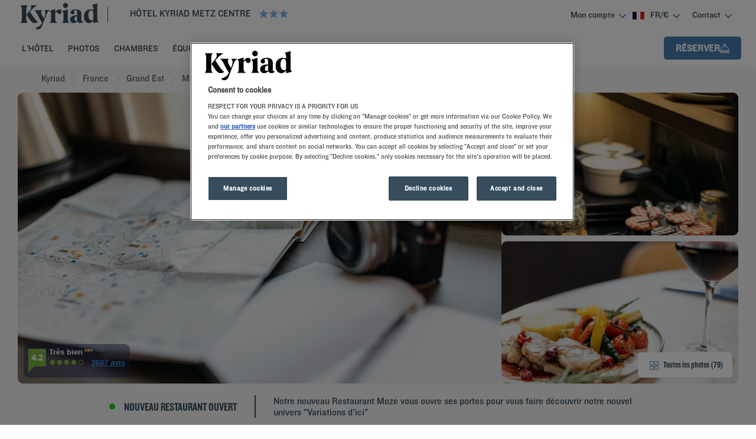

--- FILE ---
content_type: text/html; charset=utf-8
request_url: https://metz-centre.kyriad.com/fr-fr/
body_size: 160423
content:
<!DOCTYPE html><html dir="ltr"><head><meta charSet="utf-8"/><meta name="viewport" content="width=device-width, initial-scale=1, shrink-to-fit=no"/><title data-selector="Title">Hôtel 3 étoiles Metz-Centre | Kyriad</title><meta name="description" content="Découvrez le confort de notre hôtel 3 étoiles pour votre séjour à Metz. Nos offres promotionnelles vous attendent !"/><link lang="en-us" rel="alternate" href="https://metz-centre.kyriad.com/en-us/" hrefLang="en"/><link lang="fr-fr" rel="alternate" href="https://metz-centre.kyriad.com/fr-fr/" hrefLang="fr"/><link rel="canonical" href="https://metz-centre.kyriad.com/fr-fr/"/><script type="application/ld+json">{"@context":"http://schema.org","@type":"WebPage","mainEntity":[{"@type":"WebPage","url":"https://metz-centre.kyriad.com/fr-fr/","name":"Hôtel 3 étoiles Metz-Centre | Kyriad","description":"Découvrez le confort de notre hôtel 3 étoiles pour votre séjour à Metz. Nos offres promotionnelles vous attendent !","inLanguage":"fr-fr","image":{"@type":"ImageObject","url":"https://media.iceportal.com/44031/photos/76549366_L.jpg","contentUrl":"https://media.iceportal.com/44031/photos/76549366_L.jpg"}},{"@type":"Hotel","name":"KYRIAD METZ CENTRE","url":"https://metz-centre.kyriad.com/fr-fr/","image":"https://media.iceportal.com/44031/photos/76549366_L.jpg","description":"Découvrez le confort de notre hôtel 3 étoiles pour votre séjour à Metz. Nos offres promotionnelles vous attendent !","amenityFeature":"SA_WIFI, SA_ELECTRICCARSTAT, PF_RESTAURANT, PF_BAR, PF_ROOMSERVICE, SA_PARKINGGARAGE, SA_STREETPARKING, SA_24HRECEPTION, PF_FACIDISABLEDGUEST, PF_BREAKFASTINROOM, SA_COPYSERVICE, SA_LUGGAGEHOLD, SA_MEETINGBQTFACI, SA_NEWSPAPER, SA_PARKINGBUS, SA_WAKEUPCALLS","address":{"@type":"PostalAddress","streetAddress":"8, RUE DU PERE POTOT","addressLocality":"METZ","postalCode":"57000","addressCountry":"France"},"telephone":"+33 3 87365556","email":"metz.centre@kyriad.fr","geo":{"@type":"GeoCoordinates","latitude":49.1138,"longitude":6.1789611},"checkinTime":"14:00:00","checkoutTime":"12:00:00","containsPlace":[{"@type":"HotelRoom","name":"Chambre Standard","description":"Nos chambres standard sont confortables et offrent tous les équipements nécessaires pour un séjour agréable : une literie de haute qualité avec un oreiller à mémoire de forme, une salle de bain privative et pratique, une TV écran plat.","image":"https://media.iceportal.com/44031/photos/3992899_XL.jpg","amenityFeature":[{"@type":"LocationFeatureSpecification","name":"PRODUITS D'ACCUEIL DANS LA SALLE DE BAIN","value":"true"},{"@type":"LocationFeatureSpecification","name":"SECHE-CHEVEUX","value":"true"},{"@type":"LocationFeatureSpecification","name":"DOUCHE UNIQUEMENT","value":"true"},{"@type":"LocationFeatureSpecification","name":"TOILETTES DANS LA SALLE DE BAIN","value":"true"},{"@type":"LocationFeatureSpecification","name":"CABLE / SATELLITE","value":"true"},{"@type":"LocationFeatureSpecification","name":"TELEVISION A ECRAN PLAT","value":"true"},{"@type":"LocationFeatureSpecification","name":"REVEIL","value":"true"},{"@type":"LocationFeatureSpecification","name":"BUREAU ET CHAISE","value":"true"},{"@type":"LocationFeatureSpecification","name":"AIR CONDITIONNE EN CHAMBRE","value":"true"},{"@type":"LocationFeatureSpecification","name":"PAS DE POSSIBILITE DE CHAMBRES COMMUNICANTES","value":"true"},{"@type":"LocationFeatureSpecification","name":"PAS DE LIT D'APPOINT POSSIBLE","value":"true"},{"@type":"LocationFeatureSpecification","name":"1 BERCEAU POSSIBLE","value":"true"},{"@type":"LocationFeatureSpecification","name":"CHAMBRE NON-FUMEUR","value":"true"},{"@type":"LocationFeatureSpecification","name":"VUE SUR LA VILLE","value":"true"},{"@type":"LocationFeatureSpecification","name":"VUE SUR LA COUR","value":"true"},{"@type":"LocationFeatureSpecification","name":"VUE SUR LA RUE","value":"true"},{"@type":"LocationFeatureSpecification","name":"ARMOIRE STANDARD","value":"true"}]}],"sameAs":["https://www.facebook.com/kyriad","https://www.instagram.com/kyriadhotels"],"hasMap":"https://www.google.com/maps/dir/?api=1&destination=49.1138,6.1789611","availableLanguage":[{"@type":"Language","name":"English"},{"@type":"Language","name":"French"}],"aggregateRating":{"@type":"AggregateRating","ratingValue":"4.2","reviewCount":2687},"contactPoint":{"@type":"ContactPoint","contactType":"Reception","telephone":"+33 3 87365556"}},{"@type":"BreadcrumbList","itemListElement":[{"@type":"ListItem","position":0,"item":{"@id":"https://www.kyriad.com/fr-fr/nos-hotels/france/","name":"France"}},{"@type":"ListItem","position":1,"item":{"@id":"https://www.kyriad.com/fr-fr/nos-hotels/france/grand-est/","name":"Grand Est"}},{"@type":"ListItem","position":2,"item":{"@id":"https://www.kyriad.com/fr-fr/nos-hotels/france/moselle/","name":"Moselle"}},{"@type":"ListItem","position":3,"item":{"@id":"https://www.kyriad.com/fr-fr/nos-hotels/france/grand-est/hotels-metz/","name":"Hôtels Metz"}},{"@type":"ListItem","position":4,"item":{"@id":"","name":"HÔTEL KYRIAD METZ CENTRE"}}]},{"@type":"FAQPage","mainEntity":[{"@type":"Question","name":"Comment se rendre à l'établissement KYRIAD METZ CENTRE ?","acceptedAnswer":{"@type":"Answer","text":"De Paris : A4 direction Metz/Strasbourg, puis A31 direction Nancy sortie 32 Metz-centre. Suivre direction gare SNCF, puis hôpital Ste-Blandine.De Strasbourg : A4 direction Metz/Paris puis A314 direction Metz-centre. Suivre direction Gare SNCF puis hôpital Ste-Blandine."}},{"@type":"Question","name":"Peut-on organiser des événements ou séminaires dans l'établissement KYRIAD METZ CENTRE ?","acceptedAnswer":{"@type":"Answer","text":"Vous organisez un événement à Metz ? Réunions, séminaires, cocktails, afterwork, anniversaires… Notre hôtel Kyriad Metz Centre vous propose 2 salles équipées sur cour intérieure avec de nombreux services adaptés aux événements professionnels : vidéoprojecteur, écran, paperboard, wifi gratuit. Demandez votre devis pour un service sur-mesure."}},{"@type":"Question","name":"Quels sont les équipements et types de chambres proposés dans l'établissement KYRIAD METZ CENTRE?","acceptedAnswer":{"@type":"Answer","text":"57 chambres sont proposées à la réservation dans notre hôtel Kyriad Metz Centre. Pour votre plus grand confort, vous y trouverez une literie de qualité et des équipements complets : accès au wifi gratuit, TV avec chaînes câblées, bureau, téléphone. Les chambres de l'établissement sont équipées d'une salle de bains avec douche, WC et sèche-cheveux."}},{"@type":"Question","name":"Quels types de repas sont servis à l'établissement KYRIAD METZ CENTRE?","acceptedAnswer":{"@type":"Answer","text":"Découvrez notre nouveau  restaurant MOZE où le Chef attache une importance particulière à la qualité et à la fraîcheur des produits utilisés. Pour vos repas d'affaires, réunions et banquets, trois salons privatifs sont à votre disposition. Des recettes savoureuses et originales qu'il ne tient qu'à vous de découvrir pour laisser voyager vos papilles."}},{"@type":"Question","name":"Quel est le numéro de téléphone de l'établissement KYRIAD METZ CENTRE ?","acceptedAnswer":{"@type":"Answer","text":"+33 3 87365556"}}]}]}</script><meta property="og:title" content="Hôtel 3 étoiles Metz-Centre | Kyriad"/><meta property="og:type" content="Hôtel"/><meta property="og:image" content="https://media.iceportal.com/44031/photos/76549366_L.jpg"/><meta property="og:description" content="Découvrez le confort de notre hôtel 3 étoiles pour votre séjour à Metz. Nos offres promotionnelles vous attendent !"/><meta property="og:locale" content="fr-fr"/><meta property="og:url" content="https://metz-centre.kyriad.com"/><meta name="twitter:site" content="kyriad"/><meta name="twitter:creator" content="@Louvre_Hotels"/><meta name="twitter:image" content="https://media.iceportal.com/44031/photos/76549366_L.jpg"/><meta name="twitter:title" content="Hôtel 3 étoiles Metz-Centre | Kyriad"/><meta name="twitter:description" content="Découvrez le confort de notre hôtel 3 étoiles pour votre séjour à Metz. Nos offres promotionnelles vous attendent !"/><meta name="twitter:url" content="https://metz-centre.kyriad.com"/><meta name="google-play-app" content="app-id=com.louvrehotels.refontapp.prod"/><meta name="apple-itunes-app" content="app-id=6742106792"/><meta name="next-head-count" content="22"/><meta name="google-site-verification" content="obOYVqlLJjy00K50-dPMMh2xttVnTeC4-nQ7t1CANxU"/><link rel="dns-prefetch" href="https://media.iceportal.com" crossorigin=""/><link rel="preconnect" href="https://media.iceportal.com"/><link rel="dns-prefetch" href="https://media-cms.louvrehotels.com" crossorigin=""/><link rel="preconnect" href="https://media-cms.louvrehotels.com"/><link rel="preconnect" href="https://unpkg.com"/><link rel="preconnect" href="https://googletagmanager.com"/><link rel="preconnect" href="https://google-analytics.com"/><link rel="preconnect" href="https://storage.googleapis.com"/><script src="https://cdn.cookielaw.org/scripttemplates/otSDKStub.js" charSet="UTF-8" type="text/javascript" data-domain-script="cff990b9-1f4a-4f22-a00f-1deb6e079191"></script><script type="text/javascript">function OptanonWrapper() { }</script><link rel="preload" href="//7rrtpss8iy.kameleoon.eu/kameleoon.js" as="script"/><script type="text/javascript">
// Duration in milliseconds to wait while the Kameleoon application file is loaded
var kameleoonLoadingTimeout = 300;

window.kameleoonQueue = window.kameleoonQueue || [];
window.kameleoonStartLoadTime = new Date().getTime();
if (! document.getElementById("kameleoonLoadingStyleSheet") && ! window.kameleoonDisplayPageTimeOut)
{
    var kameleoonS = document.getElementsByTagName("script")[0];
    var kameleoonCc = "* { visibility: hidden !important; background-image: none !important; }";
    var kameleoonStn = document.createElement("style");
    kameleoonStn.type = "text/css";
    kameleoonStn.id = "kameleoonLoadingStyleSheet";
    if (kameleoonStn.styleSheet)
    {
        kameleoonStn.styleSheet.cssText = kameleoonCc;
    }
    else
    {
        kameleoonStn.appendChild(document.createTextNode(kameleoonCc));
    }
    kameleoonS.parentNode.insertBefore(kameleoonStn, kameleoonS);
    window.kameleoonDisplayPage = function(fromEngine)
    {
        if (!fromEngine)
        {
            window.kameleoonTimeout = true;
        }
        if (kameleoonStn.parentNode)
        {
            kameleoonStn.parentNode.removeChild(kameleoonStn);
        }
    };
    window.kameleoonDisplayPageTimeOut = window.setTimeout(window.kameleoonDisplayPage, kameleoonLoadingTimeout);
}
</script><script type="text/javascript">
// Change the value of this URL to point to your own URL, where the iFrame is hosted
window.kameleoonIframeURL = "https://www.kyriad.com/static/kameleoon/prod/kameleoon-kyriad-iframe.html";

window.kameleoonLightIframe = false;
var kameleoonIframeOriginElement = document.createElement("a");
kameleoonIframeOriginElement.href = kameleoonIframeURL;
window.kameleoonIframeOrigin = kameleoonIframeOriginElement.origin || (kameleoonIframeOriginElement.protocol + "//" + kameleoonIframeOriginElement.hostname);
if (location.href.indexOf(window.kameleoonIframeOrigin) != 0)
{
    window.kameleoonLightIframe = true;
    var kameleoonProcessMessageEvent = function(event)
    {
        if (window.kameleoonIframeOrigin == event.origin && event.data.slice && event.data.slice(0,9) == "Kameleoon")
        {
            window.removeEventListener("message", kameleoonProcessMessageEvent);
            window.kameleoonExternalIFrameLoaded = true;
            if (window.Kameleoon)
            {
                eval(event.data);
                Kameleoon.Analyst.load();
            }
            else
            {
                window.kameleoonExternalIFrameLoadedData = event.data;
            }
        }
    };
    if (window.addEventListener)
    {
        window.addEventListener("message", kameleoonProcessMessageEvent, false);
    }
    var iframeNode = document.createElement("iframe");
    iframeNode.src = kameleoonIframeURL;
    iframeNode.id = "kameleoonExternalIframe";
    iframeNode.style = "float: left !important; opacity: 0.0 !important; width: 0px !important; height: 0px !important;";
    document.head.appendChild(iframeNode);
}
</script><script type="text/javascript" src="//7rrtpss8iy.kameleoon.eu/kameleoon.js" async=""></script><link rel="preload" href="/static/webfont-icons/kyriad.woff2?dd955fe23740bddec57803bdbae42956" as="font" crossorigin="anonymous"/><script type="text/javascript">!function(c){"use strict";function e(e,t,n,o){var r,i=c.document,d=i.createElement("link");if(t)r=t;else{var a=(i.body||i.getElementsByTagName("head")[0]).childNodes;r=a[a.length-1]}var f=i.styleSheets;if(o)for(var l in o)o.hasOwnProperty(l)&&d.setAttribute(l,o[l]);d.rel="stylesheet",d.href=e,d.media="only x",function e(t){if(i.body)return t();setTimeout(function(){e(t)})}(function(){r.parentNode.insertBefore(d,t?r:r.nextSibling)});var s=function(e){for(var t=d.href,n=f.length;n--;)if(f[n].href===t)return e();setTimeout(function(){s(e)})};function u(){d.addEventListener&&d.removeEventListener("load",u),d.media=n||"all"}return d.addEventListener&&d.addEventListener("load",u),(d.onloadcssdefined=s)(u),d}"undefined"!=typeof exports?exports.loadCSS=e:c.loadCSS=e}("undefined"!=typeof global?global:this);</script><link rel="preload" as="style" href="/static/css/icons-kyriad.css?dd955fe23740bddec57803bdbae42956"/><noscript data-id="webfont-icons-css"><link rel="stylesheet" href="/static/css/icons-kyriad.css?dd955fe23740bddec57803bdbae42956"/></noscript><link rel="preload" as="style" href="/static/css/fonts-kyriad.css"/><noscript data-id="mainfont-css"><link rel="stylesheet" href="/static/css/fonts-kyriad.css"/></noscript><link rel="shortcut icon" href="/static/images/kyriad/favicon.ico"/><link rel="manifest" href="/static/manifest-kyriad.json"/><noscript data-n-css=""></noscript><script defer="" nomodule="" src="/_next/static/chunks/polyfills-42372ed130431b0a.js"></script><script src="https://www.googletagmanager.com/gtm.js?id=GTM-TD8N299" defer="" data-nscript="beforeInteractive"></script><script defer="" src="/_next/static/chunks/shared-lib-82774947bfa6902dceb31afaa10cf3c39e8bb15d-a835dd08869ace51.js"></script><script defer="" src="/_next/static/chunks/shared-lib-8be8f6fb33fbdd2bf5807840627e62951f8260c8-0f6a0c40bfc51670.js"></script><script defer="" src="/_next/static/chunks/shared-lib-5d12f11fbcbfb409441f10d0646cc281a473471a-28b3c15ce5a705a4.js"></script><script defer="" src="/_next/static/chunks/shared-lib-c8f7fe3b0e41be846d5687592cf2018ff6e22687.7309218f253a65af.js"></script><script defer="" src="/_next/static/chunks/9250-db4bbe0a7bf8028c.js"></script><script defer="" src="/_next/static/chunks/394-05010af33e5a4d44.js"></script><script defer="" src="/_next/static/chunks/6186.13b445907cc0654e.js"></script><script defer="" src="/_next/static/chunks/845.b827a85c89262bf0.js"></script><script defer="" src="/_next/static/chunks/7430.90b264e78cdf7e50.js"></script><script defer="" src="/_next/static/chunks/6531.8e59dd0938e085ea.js"></script><script defer="" src="/_next/static/chunks/1464.3848c4ba07400951.js"></script><script defer="" src="/_next/static/chunks/6055.04e7e4378878620e.js"></script><script defer="" src="/_next/static/chunks/5301.3dbfda9552dbcdbd.js"></script><script defer="" src="/_next/static/chunks/9570.6a89dc177d6fbadd.js"></script><script defer="" src="/_next/static/chunks/7916.f6368fca8503f2ec.js"></script><script defer="" src="/_next/static/chunks/shared-lib-76e54cd193b5818a6ea7d129f2ca0ab23d2143db-6fa3c3705ca6a5f4.js"></script><script defer="" src="/_next/static/chunks/shared-lib-7948eba175b5bfd6392b6bf51ba80bc9d7141658-15c01b8fdae827b0.js"></script><script defer="" src="/_next/static/chunks/shared-lib-4177c2a481517260d510fcd32a634c6e37b8288d-557d3c2684993c61.js"></script><script defer="" src="/_next/static/chunks/shared-lib-0bcafe08c92c3eafbde893fefdd59071b5e5bf49-5e2a202c6246d7f9.js"></script><script defer="" src="/_next/static/chunks/shared-lib-6c08e21f13b488f93478eddff6f791a5d4514cbb-23cded1067bf3e37.js"></script><script defer="" src="/_next/static/chunks/7130-ccb38278f4e52f84.js"></script><script defer="" src="/_next/static/chunks/6167-3c0e2091b08dd1a1.js"></script><script defer="" src="/_next/static/chunks/2421-eb0e6387d616e3d2.js"></script><script defer="" src="/_next/static/chunks/9731-c07411b569480855.js"></script><script defer="" src="/_next/static/chunks/8180-0488ecb76f843b01.js"></script><script defer="" src="/_next/static/chunks/2056.e928fc28902be48c.js"></script><script defer="" src="/_next/static/chunks/7518.0c18caff98fabb5f.js"></script><script defer="" src="/_next/static/chunks/5970.23b082f9444cb4d5.js"></script><script defer="" src="/_next/static/chunks/665.09de9c4296d35e47.js"></script><script defer="" src="/_next/static/chunks/4727.50bca53dd09c8138.js"></script><script defer="" src="/_next/static/chunks/1947.20c5285cc7836950.js"></script><script defer="" src="/_next/static/chunks/7822.6e3dabd4423fc226.js"></script><script defer="" src="/_next/static/chunks/1813.2980c050b7d40a8d.js"></script><script defer="" src="/_next/static/chunks/5753.fce350bab05eba7e.js"></script><script defer="" src="/_next/static/chunks/9078.4ca14d80d959e791.js"></script><script defer="" src="/_next/static/chunks/mapbox-c8885456817632f5c34b37cbd1abfe43e68cfacc-a6d44ce83cf55344.js"></script><script defer="" src="/_next/static/chunks/9690.558f53f1bdefbd37.js"></script><script defer="" src="/_next/static/chunks/9316-9b19ddcb52781379.js"></script><script defer="" src="/_next/static/chunks/6317.2757f37bde3999a0.js"></script><script defer="" src="/_next/static/chunks/8069-e47c5edceb106280.js"></script><script defer="" src="/_next/static/chunks/7840.e25d263aea38a4b9.js"></script><script defer="" src="/_next/static/chunks/3154.9059265d59781a1c.js"></script><script defer="" src="/_next/static/chunks/8287.e33ac9dee5531f98.js"></script><script defer="" src="/_next/static/chunks/7144.3e372a38f6525c6d.js"></script><script defer="" src="/_next/static/chunks/1671.a820319f1b16777d.js"></script><script src="/_next/static/chunks/webpack-52499fd75156cd15.js" defer=""></script><script src="/_next/static/chunks/framework-b6f45edf17864df7.js" defer=""></script><script src="/_next/static/chunks/main-5864f8ccc0172f5a.js" defer=""></script><script src="/_next/static/chunks/pages/_app-8f63a57b919e0c0c.js" defer=""></script><script src="/_next/static/chunks/e971612a-a2077382d5833f69.js" defer=""></script><script src="/_next/static/chunks/shared-lib-d577ae55bc53dcff5d12d195f1b6ecba369a9b34-7bedc9f9f4b36d43.js" defer=""></script><script src="/_next/static/chunks/shared-lib-b4501a816a18ff050cd722f136cdc629636662b5-6cd3934140e6b112.js" defer=""></script><script src="/_next/static/chunks/shared-lib-e75dde7bc6103c5a40835e98006e3f37fdf1c189-714b324b921fe390.js" defer=""></script><script src="/_next/static/chunks/7454-fc77fa1743fd22ab.js" defer=""></script><script src="/_next/static/chunks/9339-3b08efc5323c8cd6.js" defer=""></script><script src="/_next/static/chunks/9204-9d5d24ea1310fcab.js" defer=""></script><script src="/_next/static/chunks/pages/him/singlePage-6a082326428fe514.js" defer=""></script><script src="/_next/static/8KOTbTjGGEGsWinII3d7W/_buildManifest.js" defer=""></script><script src="/_next/static/8KOTbTjGGEGsWinII3d7W/_ssgManifest.js" defer=""></script><style data-styled="" data-styled-version="5.3.11">*{box-sizing:border-box;}/*!sc*/
html{margin:0;padding:0;-webkit-text-size-adjust:none;-webkit-scroll-behavior:smooth;-moz-scroll-behavior:smooth;-ms-scroll-behavior:smooth;scroll-behavior:smooth;}/*!sc*/
body{margin:0;padding:0;-webkit-font-smoothing:antialiased;font-weight:400;font-family:"Knockout 31 A","Knockout 31 B","Arial",sans-serif;}/*!sc*/
body.wait,body.wait *{cursor:wait !important;}/*!sc*/
p{line-height:1.25rem;}/*!sc*/
input:focus,button:focus,textarea:focus{outline:0;}/*!sc*/
.no-scroll,.modal-open,.popin-opened,.no-scroll-with-header,.datepicker-popin-opened{overflow:hidden;}/*!sc*/
.popin-opened header,.modal-open header,.no-scroll header{z-index:1 !important;}/*!sc*/
@media(max-width:640px){.popin-opened header,.modal-open header,.no-scroll header{display:none;}}/*!sc*/
input{-webkit-appearance:none;-moz-appearance:none;-webkit-appearance:none;-moz-appearance:none;appearance:none;border-radius:0;}/*!sc*/
input::-webkit-input-placeholder{opacity:1;}/*!sc*/
input::-moz-placeholder{opacity:1;}/*!sc*/
input:-ms-input-placeholder{opacity:1;}/*!sc*/
input::placeholder{opacity:1;}/*!sc*/
select::-ms-expand{display:none;}/*!sc*/
@media(max-width:640px){.optanon-alert-box-wrapper .optanon-button-more .optanon-alert-box-button-middle button{position:initial !important;}}/*!sc*/
data-styled.g1[id="sc-global-bLUlbO1"]{content:"sc-global-bLUlbO1,"}/*!sc*/
.NfdPh{border:none;border-radius:5px;display:inline-block;padding:12px 24px;width:auto;font-family:"Knockout 31 A","Knockout 31 B","Arial",sans-serif;font-size:1.125rem;text-transform:uppercase;font-weight:600;-webkit-transition:box-shadow 200ms ease-in-out;transition:box-shadow 200ms ease-in-out;}/*!sc*/
.NfdPh:first-letter{text-transform:uppercase;}/*!sc*/
.NfdPh:hover{cursor:pointer;-webkit-filter:brightness(95%);filter:brightness(95%);}/*!sc*/
.NfdPh:disabled{cursor:not-allowed;opacity:0.7;}/*!sc*/
.jJVnnc{border:none;border-radius:5px;padding:10px 20px;width:auto;font-size:1rem;text-transform:uppercase;font-weight:500;-webkit-transition:box-shadow 200ms ease-in-out;transition:box-shadow 200ms ease-in-out;}/*!sc*/
.jJVnnc:first-letter{text-transform:none;}/*!sc*/
.jJVnnc:hover{cursor:pointer;-webkit-filter:brightness(95%);filter:brightness(95%);}/*!sc*/
.jJVnnc:disabled{cursor:not-allowed;opacity:0.7;}/*!sc*/
data-styled.g3[id="Button-styled__BaseButton-lhg__sc-3672d402-0"]{content:"NfdPh,jJVnnc,"}/*!sc*/
.jHLLNY{font-family:"Knockout 31 A","Knockout 31 B","Arial",sans-serif;color:white;}/*!sc*/
.jHLLNY:hover{-webkit-text-decoration:underline;text-decoration:underline;cursor:pointer;-webkit-filter:none;filter:none;}/*!sc*/
data-styled.g4[id="Button-styled__ObfuscatedButton-lhg__sc-3672d402-1"]{content:"jHLLNY,"}/*!sc*/
.bdjiwD{background-color:#374C5C;color:#FFFFFF;}/*!sc*/
.jQrSsP{background-color:#374C5C;color:white;}/*!sc*/
data-styled.g5[id="Button-styled__ContainedButton-lhg__sc-3672d402-2"]{content:"bdjiwD,jQrSsP,"}/*!sc*/
.gbFKrs{background-color:transparent;padding:0;font-size:1rem;color:#374C5C;-webkit-text-decoration:underline;text-decoration:underline;text-underline-offset:3px;}/*!sc*/
.fwTQzY{background-color:transparent;}/*!sc*/
data-styled.g8[id="Button-styled__TextButton-lhg__sc-3672d402-5"]{content:"gbFKrs,fwTQzY,"}/*!sc*/
.iwEWCC{background-color:#374C5C;color:white;-webkit-text-decoration:none;text-decoration:none;}/*!sc*/
data-styled.g9[id="Button-styled__AnchorContainedButton-lhg__sc-3672d402-6"]{content:"iwEWCC,"}/*!sc*/
.jZYlTF{background-color:transparent;color:#374C5C;-webkit-text-decoration:underline;text-decoration:underline;text-underline-offset:3px;padding:0;font-size:1rem;}/*!sc*/
.freiSm{background-color:transparent;color:inherit;-webkit-text-decoration:none;text-decoration:none;}/*!sc*/
data-styled.g12[id="Button-styled__AnchorTextButton-lhg__sc-3672d402-9"]{content:"jZYlTF,freiSm,"}/*!sc*/
.hNEA-Dm{font-size:0.6em;background-color:#FFFFFF;border-radius:3px;padding:4px 8px;text-transform:uppercase;border:none;}/*!sc*/
.hNEA-Dm:hover{cursor:pointer;}/*!sc*/
.hNEA-Dm:disabled{cursor:not-allowed;}/*!sc*/
data-styled.g14[id="Button-styled__TagButton-lhg__sc-3672d402-11"]{content:"hNEA-Dm,"}/*!sc*/
.gAIZXB{width:initial;height:initial;}/*!sc*/
.gAIZXB .slick-slider{position:relative;display:block;box-sizing:border-box;-webkit-user-select:none;-moz-user-select:none;-ms-user-select:none;-webkit-user-select:none;-moz-user-select:none;-ms-user-select:none;user-select:none;-webkit-touch-callout:none;-khtml-user-select:none;-ms-touch-action:pan-y;touch-action:pan-y;-webkit-tap-highlight-color:transparent;}/*!sc*/
.gAIZXB .slick-list{position:relative;display:block;overflow:hidden;margin:0;padding:0;}/*!sc*/
.gAIZXB .slick-list:focus{outline:none;}/*!sc*/
.gAIZXB .slick-list.dragging{cursor:pointer;cursor:hand;}/*!sc*/
.gAIZXB .slick-slider .slick-track,.gAIZXB .slick-slider .slick-list{-webkit-transform:translate3d(0,0,0);-moz-transform:translate3d(0,0,0);-ms-transform:translate3d(0,0,0);-o-transform:translate3d(0,0,0);-webkit-transform:translate3d(0,0,0);-ms-transform:translate3d(0,0,0);transform:translate3d(0,0,0);}/*!sc*/
.gAIZXB .slick-track{position:relative;top:0;left:0;display:block;margin-left:auto;margin-right:auto;}/*!sc*/
.gAIZXB .slick-track:before,.gAIZXB .slick-track:after{display:table;content:"";}/*!sc*/
.gAIZXB .slick-track:after{clear:both;}/*!sc*/
.gAIZXB .slick-loading .slick-track{visibility:hidden;}/*!sc*/
.gAIZXB .slick-slide{display:none;float:left;height:100%;min-height:1px;}/*!sc*/
.gAIZXB [dir="rtl"] .slick-slide{float:right;}/*!sc*/
.gAIZXB .slick-slide img{display:block;}/*!sc*/
.gAIZXB .slick-slide.slick-loading img{display:none;}/*!sc*/
.gAIZXB .slick-slide.dragging img{pointer-events:none;}/*!sc*/
.gAIZXB .slick-initialized .slick-slide{display:block;}/*!sc*/
.gAIZXB .slick-loading .slick-slide{visibility:hidden;}/*!sc*/
.gAIZXB .slick-vertical .slick-slide{display:block;height:auto;border:1px solid transparent;}/*!sc*/
.gAIZXB .slick-arrow.slick-hidden{display:none;}/*!sc*/
.gAIZXB .slick-loading .slick-list{background:#fff url("/static/images/react-slick-ajax-loader.gif") center center no-repeat;}/*!sc*/
.gAIZXB .slick-prev,.gAIZXB .slick-next{font-size:0;line-height:0;position:absolute;top:50%;display:block;width:20px;height:20px;padding:0;-webkit-transform:translate(0,-50%);-ms-transform:translate(0,-50%);-webkit-transform:translate(0,-50%);-ms-transform:translate(0,-50%);transform:translate(0,-50%);cursor:pointer;color:transparent;border:none;outline:none;background:transparent;}/*!sc*/
.gAIZXB .slick-prev:hover,.gAIZXB .slick-prev:focus,.gAIZXB .slick-next:hover,.gAIZXB .slick-next:focus{color:transparent;outline:none;background:transparent;}/*!sc*/
.gAIZXB .slick-prev:hover:before,.gAIZXB .slick-prev:focus:before,.gAIZXB .slick-next:hover:before,.gAIZXB .slick-next:focus:before{opacity:1;}/*!sc*/
.gAIZXB .slick-prev.slick-disabled:before,.gAIZXB .slick-next.slick-disabled:before{opacity:0.25;}/*!sc*/
.gAIZXB .slick-prev:before,.gAIZXB .slick-next:before{font-family:"kyriad";font-size:2rem;line-height:1;opacity:0.75;color:white;-webkit-font-smoothing:antialiased;-moz-osx-font-smoothing:grayscale;}/*!sc*/
.gAIZXB .slick-prev{left:-25px;}/*!sc*/
@media(max-width:640px){.gAIZXB .slick-prev{left:10px;z-index:1;}}/*!sc*/
.gAIZXB .slick-prev:before{content:"\f206";}/*!sc*/
.gAIZXB [dir="rtl"] .slick-prev:before{content:"\f209";}/*!sc*/
.gAIZXB .slick-next{right:-25px;}/*!sc*/
@media(max-width:640px){.gAIZXB .slick-next{right:10px;z-index:1;}}/*!sc*/
.gAIZXB .slick-next:before{content:"\f209";}/*!sc*/
.gAIZXB [dir="rtl"] .slick-next:before{content:"\f206";}/*!sc*/
.gAIZXB .slick-dotted.slick-slider{margin-bottom:30px;}/*!sc*/
.gAIZXB .slick-dots{position:absolute;bottom:-25px;display:block;width:100%;padding:0;margin:0;list-style:none;left:12px;text-align:left;}/*!sc*/
.gAIZXB .slick-dots li{position:relative;display:inline-block;width:20px;height:20px;margin:0;padding:0;cursor:pointer;}/*!sc*/
.gAIZXB .slick-dots li button{font-size:0;line-height:0;display:block;width:20px;height:20px;padding:5px;cursor:pointer;color:transparent;border:0;outline:none;background:transparent;}/*!sc*/
.gAIZXB .slick-dots li button:hover,.gAIZXB .slick-dots li button:focus{outline:none;}/*!sc*/
.gAIZXB .slick-dots li button:hover:before,.gAIZXB .slick-dots li button:focus:before{opacity:1;}/*!sc*/
.gAIZXB .slick-dots li button:before{font-family:"kyriad";position:absolute;top:0;left:0;content:"\f224";text-align:center;opacity:0.25;color:#CCCCCC;width:20px;height:20px;font-size:0.8rem;line-height:20px;-webkit-font-smoothing:antialiased;-moz-osx-font-smoothing:grayscale;}/*!sc*/
.gAIZXB .slick-dots li.slick-active button:before{opacity:0.75;color:#7DB3E7;}/*!sc*/
data-styled.g43[id="Slider-styled__Container-lhg__sc-8bd4060-0"]{content:"gAIZXB,"}/*!sc*/
.fykVzR{position:relative;margin:auto;height:4rem;width:4rem;color:#374C5C;font-size:60px;}/*!sc*/
.fykVzR:before{position:absolute;font-family:"kyriad";content:"\f2b7";-webkit-animation-name:eoUyJr;animation-name:eoUyJr;-webkit-animation-duration:1000ms;animation-duration:1000ms;-webkit-animation-iteration-count:infinite;animation-iteration-count:infinite;-webkit-animation-timing-function:linear;animation-timing-function:linear;}/*!sc*/
data-styled.g61[id="SpinnerLoader-styled__SpinnerLoaderBlock-lhg__sc-296ecb41-0"]{content:"fykVzR,"}/*!sc*/
.iLYegP:before{margin-left:-1em;vertical-align:middle;}/*!sc*/
data-styled.g63[id="BasicIcon-styled__BasicIcon-lhg__sc-b504d6df-0"]{content:"iLYegP,"}/*!sc*/
.llgvtQ{display:inline-block;margin-left:10px;vertical-align:baseline;}/*!sc*/
data-styled.g66[id="Stars-styled__Wrapper-lhg__sc-de22dffe-0"]{content:"llgvtQ,"}/*!sc*/
.iJPVyW{font-size:0.625em;color:#7DB3E7;margin:8px;vertical-align:8px;}/*!sc*/
data-styled.g67[id="Stars-styled__Star-lhg__sc-de22dffe-1"]{content:"iJPVyW,"}/*!sc*/
.gjRhIo{font-family:arial,sans-serif;position:relative;display:-webkit-box;display:-webkit-flex;display:-ms-flexbox;display:flex;background-color:#FFFFFF;-webkit-flex-direction:row;-ms-flex-direction:row;flex-direction:row;-webkit-box-pack:start;-webkit-justify-content:flex-start;-ms-flex-pack:start;justify-content:flex-start;-webkit-align-items:center;-webkit-box-align:center;-ms-flex-align:center;align-items:center;}/*!sc*/
.gjRhIo a{-webkit-text-decoration:none !important;text-decoration:none !important;font-size:1.15rem;font-weight:bold;color:#a50f78;font-family:Arial,Helvetica,sans-serif;padding:6px 8px;line-height:1.6rem;white-space:nowrap;border-top:1px solid #CCCCCC;border-left:1px solid #CCCCCC;border-bottom:1px solid #CCCCCC;display:-webkit-box;display:-webkit-flex;display:-ms-flexbox;display:flex;-webkit-align-self:stretch;-ms-flex-item-align:stretch;align-self:stretch;-webkit-align-items:center;-webkit-box-align:center;-ms-flex-align:center;align-items:center;}/*!sc*/
.gjRhIo small{font-weight:bold;border-radius:1px;font-size:0.75rem;-webkit-box-flex:1;-webkit-flex-grow:1;-ms-flex-positive:1;flex-grow:1;display:-webkit-box;display:-webkit-flex;display:-ms-flexbox;display:flex;-webkit-align-items:center;-webkit-box-align:center;-ms-flex-align:center;align-items:center;background:#a50f78;position:relative;width:175px;min-height:38px;color:white;padding:3px 3px 3px 15px;-webkit-align-self:stretch;-ms-flex-item-align:stretch;align-self:stretch;}/*!sc*/
.gjRhIo small:before{content:"";border-bottom:10px solid transparent;border-right:8px solid transparent;border-left:8px solid #FFFFFF;border-top:10px solid transparent;position:absolute;left:0;top:50%;-webkit-transform:translateY(-50%);-ms-transform:translateY(-50%);transform:translateY(-50%);display:table-cell;}/*!sc*/
.gjRhIo small p{font-family:Arial,Helvetica,sans-serif;margin:0;font-size:0.8rem;line-height:0.9rem;font-weight:500;}/*!sc*/
data-styled.g110[id="PhoneNumberCta-styled__NumberCTA-lhg__sc-5812d9da-0"]{content:"gjRhIo,"}/*!sc*/
.fHtQoi{display:inline-block;height:inherit;width:auto;max-width:40rem;position:relative;border-right:none;font-size:1.2em;background:#FFFFFF;color:#374C5C;}/*!sc*/
.fHtQoi:last-child{border-right:none;}/*!sc*/
@media(max-width:768px){.fHtQoi{color:#374C5C;background:unset;}}/*!sc*/
@media(max-width:640px){.fHtQoi{position:absolute;border-right:none;right:20px;}}/*!sc*/
data-styled.g111[id="MenuHeaderSelectors-styled__Container-lhg__sc-d9bfacb3-0"]{content:"fHtQoi,"}/*!sc*/
.dhRrGV span{color:#374C5C;font-size:0.9375rem;font-family:"Knockout 31 A","Knockout 31 B","Arial",sans-serif;font-weight:500;text-transform:none;-webkit-align-items:center;-webkit-box-align:center;-ms-flex-align:center;align-items:center;-webkit-text-decoration:none;text-decoration:none;display:-webkit-box;display:-webkit-flex;display:-ms-flexbox;display:flex;cursor:pointer;padding:0 10px;}/*!sc*/
.dhRrGV span:after{display:block;content:"\f204";font-family:"kyriad";position:relative;right:auto;left:auto;top:2px;width:20px;font-size:1.3rem;font-weight:bold;-webkit-transform:scaleX(0.35) scaleY(0.35);-ms-transform:scaleX(0.35) scaleY(0.35);transform:scaleX(0.35) scaleY(0.35);color:#374C5C;}/*!sc*/
@media(max-width:768px){.dhRrGV span:after{color:#374C5C;}}/*!sc*/
@media(max-width:640px){.dhRrGV span:after{content:"";}}/*!sc*/
@media(max-width:640px){.dhRrGV span{display:none;}.dhRrGV:after{display:block;content:"\f263";font-family:"kyriad";font-size:1.2rem;margin-left:5px;color:#374C5C;background:unset;font-weight:bold;line-height:0.9rem;}}/*!sc*/
data-styled.g112[id="MenuHeaderSelectors-styled__ContactLabel-lhg__sc-d9bfacb3-1"]{content:"dhRrGV,"}/*!sc*/
.mMyVT span{background:#FFFFFF;}/*!sc*/
@media(max-width:768px){.mMyVT span{color:#374C5C;background:unset;}}/*!sc*/
@media(max-width:640px){.mMyVT span{display:-webkit-box;display:-webkit-flex;display:-ms-flexbox;display:flex;text-transform:initial;color:#374C5C;}}/*!sc*/
.mMyVT span:after{color:#374C5C;}/*!sc*/
.mMyVT:after{display:none;}/*!sc*/
.mMyVT:before{display:none;}/*!sc*/
data-styled.g113[id="MenuHeaderSelectors-styled__LocaleAndCurrencyLabel-lhg__sc-d9bfacb3-2"]{content:"mMyVT,"}/*!sc*/
.cEnIuy{-webkit-transition:all 0.3s ease-in-out;transition:all 0.3s ease-in-out;height:0rem;pointer-events:none;position:absolute;top:19px;margin-top:15px;right:-20px;width:-webkit-max-content;width:-moz-max-content;width:max-content;box-sizing:border-box;z-index:999999;background-color:#FFFFFF;border-radius:12px;overflow:hidden;box-shadow:none;}/*!sc*/
@media(min-width:769px){.cEnIuy{right:0px;}}/*!sc*/
@media(max-width:640px){.cEnIuy{margin-top:0;top:31px;width:100vw;}}/*!sc*/
data-styled.g114[id="MenuHeaderSelectors-styled__Menu-lhg__sc-d9bfacb3-3"]{content:"cEnIuy,"}/*!sc*/
.btAVZq{width:100%;display:-webkit-box;display:-webkit-flex;display:-ms-flexbox;display:flex;-webkit-flex-direction:column;-ms-flex-direction:column;flex-direction:column;-webkit-box-pack:justify;-webkit-justify-content:space-between;-ms-flex-pack:justify;justify-content:space-between;border:1px solid #c4c4c4;border-radius:12px;}/*!sc*/
@media(max-width:768px){}/*!sc*/
data-styled.g115[id="MenuHeaderSelectors-styled__Selectors-lhg__sc-d9bfacb3-4"]{content:"btAVZq,"}/*!sc*/
.RnfyG{margin:10px 20px;color:#FFFFFF;font-size:1rem;}/*!sc*/
.RnfyG:after{content:"\f209";font-family:"kyriad";position:relative;font-size:1.1rem;right:-16px;top:2px;}/*!sc*/
.RnfyG:after{content:"";}/*!sc*/
.brnQTq{margin:10px 20px;color:#FFFFFF;font-size:1rem;width:100%;margin:0;-webkit-box-pack:justify;-webkit-justify-content:space-between;-ms-flex-pack:justify;justify-content:space-between;display:-webkit-box;display:-webkit-flex;display:-ms-flexbox;display:flex;padding:12px 16px;width:100%;}/*!sc*/
.brnQTq:after{content:"\f209";font-family:"kyriad";position:relative;font-size:1.1rem;right:-16px;top:2px;}/*!sc*/
.brnQTq:after{content:"";}/*!sc*/
.brnQTq:after{content:" ";}/*!sc*/
.brnQTq i{position:relative;}/*!sc*/
@media(max-width:768px){.brnQTq{margin-bottom:25px;-webkit-text-decoration:none;text-decoration:none;background:#374C5C;border:1px solid #374C5C;text-align:center;padding:15px 0;border-radius:5px;-webkit-box-pack:center;-webkit-justify-content:center;-ms-flex-pack:center;justify-content:center;-webkit-align-items:center;-webkit-box-align:center;-ms-flex-align:center;align-items:center;text-transform:uppercase;}.brnQTq div{color:#FFFFFF;font-size:1rem;font-weight:500;}.brnQTq i{display:none;}}/*!sc*/
.brnQTq:hover{-webkit-filter:none;filter:none;}/*!sc*/
.brnQTq i:after{position:absolute;content:url("data:image/svg+xml;utf8,%3Csvg%20xmlns%3D%22http%3A%2F%2Fwww.w3.org%2F2000%2Fsvg%22%20width%3D%2216%22%20height%3D%2216%22%20viewBox%3D%220%200%2016%2016%22%20fill%3D%22none%22%3E%0A%20%20%20%20%20%20%3Cpath%20d%3D%22M2.80493%204.29879C3.55586%208.72446%207.27562%2012.4442%2011.7013%2013.1952C12.6412%2013.3546%2013.468%2012.6604%2013.655%2011.7256L13.7207%2011.397C13.8856%2010.5722%2013.4781%209.73903%2012.7258%209.36285L12.2656%209.13277C11.7258%208.86286%2011.0702%209.01763%2010.7081%209.50047C10.4722%209.81493%2010.0934%2010.0067%209.73087%209.85469C8.48488%209.33239%206.6677%207.5152%206.14539%206.26921C5.99343%205.90669%206.18515%205.52786%206.49962%205.29202C6.98245%204.92989%207.13722%204.27428%206.86731%203.73445L6.63723%203.27429C6.26105%202.52194%205.42787%202.11444%204.60305%202.27941L4.27452%202.34511C3.33967%202.53208%202.64544%203.35886%202.80493%204.29879Z%22%20fill%3D%22%23FFFFFF%22%2F%3E%0A%20%20%20%20%3C%2Fsvg%3E");width:20px;height:20px;display:inline-block;right:0px;top:2px;}/*!sc*/
@media(max-width:768px){.brnQTq i:after{top:4px;}}/*!sc*/
.brnQTq i:after{top:4px;}/*!sc*/
data-styled.g116[id="MenuHeaderSelectors-styled__Button-lhg__sc-d9bfacb3-5"]{content:"RnfyG,brnQTq,"}/*!sc*/
.kEJpFI{display:inline-block;margin-left:1rem;width:24px;height:24px;vertical-align:middle;position:absolute;right:4px;}/*!sc*/
data-styled.g117[id="MenuHeaderSelectors-styled__CtaButtonIcon-lhg__sc-d9bfacb3-6"]{content:"kEJpFI,"}/*!sc*/
.hFsyLK{width:10px;height:10px;display:inline-block;border-left:7px solid #c4c4c4;border-top:7px solid #c4c4c4;-webkit-transform:rotate(45deg) translate(-25%,-25%);-ms-transform:rotate(45deg) translate(-25%,-25%);transform:rotate(45deg) translate(-25%,-25%);-webkit-transition:all 0.25s,z-index 0ms;transition:all 0.25s,z-index 0ms;position:absolute;top:45px;left:50%;opacity:0;z-index:-1;}/*!sc*/
@media(max-width:640px){.hFsyLK{top:35px;left:35%;}}/*!sc*/
@media(max-width:768px){}/*!sc*/
.hFsyLK:before{content:"";width:12px;height:12px;display:inline-block;border-left:7px solid #FFFFFF;border-top:7px solid #FFFFFF;-webkit-transition:all 0.25s;transition:all 0.25s;position:absolute;left:-6px;top:-6px;}/*!sc*/
data-styled.g118[id="MenuHeaderSelectors-styled__Chevron-lhg__sc-d9bfacb3-7"]{content:"hFsyLK,"}/*!sc*/
.cvlQzB{-webkit-text-decoration:none;text-decoration:none;cursor:default;color:#374C5C;}/*!sc*/
data-styled.g119[id="MenuHeaderSelectors-styled__OptionLink-lhg__sc-d9bfacb3-8"]{content:"cvlQzB,"}/*!sc*/
.bXpGiN .react-select__control,.bXpGiN .react-select__control--is-focused{border-radius:0;box-shadow:none;border:1px solid #CCCCCC;}/*!sc*/
.bXpGiN .react-select__control:hover,.bXpGiN .react-select__control--is-focused:hover{border-color:#CCCCCC;}/*!sc*/
.bXpGiN .react-select__single-value{font-size:0.9rem;font-weight:500;color:#AFAFAF;}/*!sc*/
.bXpGiN .react-select__indicator-separator{display:none;}/*!sc*/
.bXpGiN .react-select__indicator{color:#374C5C;}/*!sc*/
.bXpGiN .react-select__indicator:hover{color:#374C5C;}/*!sc*/
.bXpGiN .react-select__option{border:0;font-size:0.85rem;line-height:2rem;padding:5px 20px;color:#374C5C;}/*!sc*/
.bXpGiN .react-select__option:hover{background:#7DB3E7;opacity:0.8;}/*!sc*/
.bXpGiN .react-select__option--is-focused{background:none;}/*!sc*/
.bXpGiN .react-select__option--is-focused .MenuHeaderSelectors-styled__OptionLink-lhg__sc-d9bfacb3-8{color:#374C5C;}/*!sc*/
.bXpGiN .react-select__option--is-selected{background:#7DB3E7;}/*!sc*/
.bXpGiN .react-select__menu{border-radius:0;}/*!sc*/
.bXpGiN .react-select__control,.bXpGiN .react-select__control--is-focused{box-shadow:none;height:50px;min-width:200px;border-radius:7px;background-color:transparent;border:1px solid #E8EAEC;padding:5px 5px 5px 9px;margin-top:10px;}/*!sc*/
.bXpGiN .react-select__control:hover,.bXpGiN .react-select__control--is-focused:hover{border-color:#E8EAEC;}/*!sc*/
.bXpGiN .react-select__indicator{color:#374C5C;padding:0;}/*!sc*/
.bXpGiN .react-select__menu{border-radius:12px;color:#374C5C;}/*!sc*/
.bXpGiN .react-select__single-value{color:#374C5C;font-weight:400;}/*!sc*/
data-styled.g120[id="MenuHeaderSelectors-styled__LocaleSelector-lhg__sc-d9bfacb3-9"]{content:"bXpGiN,"}/*!sc*/
.eOTOHx .react-select__option{text-align:left;direction:ltr;}/*!sc*/
.eOTOHx .react-select__input{font-size:0.7rem;font-weight:500;color:#374C5C;}/*!sc*/
data-styled.g121[id="MenuHeaderSelectors-styled__CurrencySelector-lhg__sc-d9bfacb3-10"]{content:"eOTOHx,"}/*!sc*/
.jAeChw .react-select__control,.jAeChw .react-select__control--is-focused{border-radius:0;box-shadow:none;border:1px solid #CCCCCC;}/*!sc*/
.jAeChw .react-select__control:hover,.jAeChw .react-select__control--is-focused:hover{border-color:#CCCCCC;}/*!sc*/
.jAeChw .react-select__single-value{font-size:0.9rem;font-weight:500;color:#AFAFAF;}/*!sc*/
.jAeChw .react-select__indicator-separator{display:none;}/*!sc*/
.jAeChw .react-select__indicator{color:#374C5C;}/*!sc*/
.jAeChw .react-select__indicator:hover{color:#374C5C;}/*!sc*/
.jAeChw .react-select__option{border:0;font-size:0.85rem;line-height:2rem;padding:5px 20px;color:#374C5C;}/*!sc*/
.jAeChw .react-select__option:hover{background:#7DB3E7;opacity:0.8;color:#FFFFFF;}/*!sc*/
.jAeChw .react-select__option:hover:hover .MenuHeaderSelectors-styled__OptionLink-lhg__sc-d9bfacb3-8{color:#FFFFFF;}/*!sc*/
.jAeChw .react-select__option--is-focused{background:none;}/*!sc*/
.jAeChw .react-select__option--is-focused .MenuHeaderSelectors-styled__OptionLink-lhg__sc-d9bfacb3-8{color:#374C5C;}/*!sc*/
.jAeChw .react-select__option--is-selected{background:#7DB3E7;color:#FFFFFF;}/*!sc*/
.jAeChw .react-select__option--is-selected .MenuHeaderSelectors-styled__OptionLink-lhg__sc-d9bfacb3-8{color:#FFFFFF;}/*!sc*/
.jAeChw .react-select__menu{border-radius:0;}/*!sc*/
data-styled.g122[id="MenuHeaderSelectors-styled__ContactSelector-lhg__sc-d9bfacb3-11"]{content:"jAeChw,"}/*!sc*/
.ctimVi{padding:5px 20px;}/*!sc*/
data-styled.g123[id="MenuHeaderSelectors-styled__Wrapper-lhg__sc-d9bfacb3-12"]{content:"ctimVi,"}/*!sc*/
.bqKYId{display:-webkit-box;display:-webkit-flex;display:-ms-flexbox;display:flex;font-size:0.8em;font-weight:bold;-webkit-flex-direction:column;-ms-flex-direction:column;flex-direction:column;padding:10px 15px;border-top:none;}/*!sc*/
data-styled.g125[id="MenuHeaderSelectors-styled__Links-lhg__sc-d9bfacb3-14"]{content:"bqKYId,"}/*!sc*/
.NWMBF{display:-webkit-box;display:-webkit-flex;display:-ms-flexbox;display:flex;-webkit-align-items:center;-webkit-box-align:center;-ms-flex-align:center;align-items:center;margin:5px;}/*!sc*/
.NWMBF i{font-size:1.2rem;width:25px;display:-webkit-inline-box;display:-webkit-inline-flex;display:-ms-inline-flexbox;display:inline-flex;-webkit-align-items:center;-webkit-box-align:center;-ms-flex-align:center;align-items:center;color:#374C5C;}/*!sc*/
.NWMBF i:before{margin-left:0;}/*!sc*/
.NWMBF i.icon-booking{font-size:0.9rem;}/*!sc*/
data-styled.g126[id="MenuHeaderSelectors-styled__LinkIcons-lhg__sc-d9bfacb3-15"]{content:"NWMBF,"}/*!sc*/
.GBSXt{padding:10px 5px;text-transform:none;color:#374C5C;width:100%;font-size:inherit;display:-webkit-box;display:-webkit-flex;display:-ms-flexbox;display:flex;-webkit-align-items:center;-webkit-box-align:center;-ms-flex-align:center;align-items:center;font-family:"Knockout 31 A","Knockout 31 B","Arial",sans-serif;font-weight:bold;line-height:19px;-webkit-letter-spacing:0em;-moz-letter-spacing:0em;-ms-letter-spacing:0em;letter-spacing:0em;-webkit-text-decoration:none;text-decoration:none;padding-right:35px;}/*!sc*/
.GBSXt i{font-size:1.2rem;width:25px;display:-webkit-inline-box;display:-webkit-inline-flex;display:-ms-inline-flexbox;display:inline-flex;-webkit-align-items:center;-webkit-box-align:center;-ms-flex-align:center;align-items:center;color:#374C5C;}/*!sc*/
.GBSXt i:before{margin-left:0;}/*!sc*/
data-styled.g127[id="MenuHeaderSelectors-styled__ContactSelectorLink-lhg__sc-d9bfacb3-16"]{content:"GBSXt,"}/*!sc*/
.hRySXk{padding:0;text-align:start;font-size:1em;margin:10px 5px;color:#374C5C !important;width:100%;-webkit-text-decoration:none;text-decoration:none;text-transform:none;font-family:"Knockout 31 A","Knockout 31 B","Arial",sans-serif;font-weight:500;line-height:19px;-webkit-letter-spacing:0em;-moz-letter-spacing:0em;-ms-letter-spacing:0em;letter-spacing:0em;}/*!sc*/
data-styled.g128[id="MenuHeaderSelectors-styled__AccountItem-lhg__sc-d9bfacb3-17"]{content:"hRySXk,"}/*!sc*/
.hCOkfD{margin:5px 0;}/*!sc*/
data-styled.g129[id="MenuHeaderSelectors-styled__PhoneNumberCTA-lhg__sc-d9bfacb3-18"]{content:"hCOkfD,"}/*!sc*/
.dyIJdy{padding:12px;}/*!sc*/
.dyIJdy .MenuHeaderSelectors-styled__CtaButtonIcon-lhg__sc-d9bfacb3-6{margin:0;}/*!sc*/
.dyIJdy div{text-transform:none;}/*!sc*/
data-styled.g130[id="MenuHeaderSelectors-styled__WebCallBackButton-lhg__sc-d9bfacb3-19"]{content:"dyIJdy,"}/*!sc*/
.fZVUnU{width:100%;height:400px;position:relative;}/*!sc*/
.fZVUnU .StyledSpinnerLoader-styled__StyledSpinnerLoader-lhg__sc-5d9ae695-0{top:50%;-webkit-transform:translateY(-50%);-ms-transform:translateY(-50%);transform:translateY(-50%);}/*!sc*/
data-styled.g194[id="MapContact-styled__Container-lhg__sc-1ab08b50-0"]{content:"fZVUnU,"}/*!sc*/
.McKfo{margin:0;font-weight:500;text-transform:uppercase;margin-bottom:30px;}/*!sc*/
@media(max-width:768px){.McKfo{margin-bottom:30px;}}/*!sc*/
data-styled.g293[id="CollapsiblePanel-styled__Title-lhg__sc-166af71-0"]{content:"McKfo,"}/*!sc*/
@media(max-width:768px){.caTEjc{display:inline-block;width:50%;vertical-align:top;-webkit-transition:all 1s ease;transition:all 1s ease;}}/*!sc*/
@media(max-width:640px){.caTEjc{width:100%;display:block;}}/*!sc*/
data-styled.g294[id="CollapsiblePanel-styled__Container-lhg__sc-166af71-1"]{content:"caTEjc,"}/*!sc*/
.gttPHu{-webkit-transition:all 0.5s ease;transition:all 0.5s ease;overflow:hidden;max-height:100%;}/*!sc*/
data-styled.g295[id="CollapsiblePanel-styled__ToggleWrapper-lhg__sc-166af71-2"]{content:"gttPHu,"}/*!sc*/
.jvPKfT .smartbanner-show.smartbanner-margin-top{margin-top:80px;}/*!sc*/
.jvPKfT .smartbanner-show.smartbanner-margin-bottom{margin-bottom:80px;}/*!sc*/
.jvPKfT .smartbanner-show .smartbanner{display:block;}/*!sc*/
.jvPKfT .smartbanner{left:0;width:100%;height:80px;line-height:80px;font-family:"Knockout 31 A","Knockout 31 B","Arial",sans-serif;background:#fff;z-index:3;-webkit-font-smoothing:antialiased;overflow:hidden;-webkit-text-size-adjust:none;box-shadow:rgb(0 0 0 / 45%) 0px -3px 10px 0px;}/*!sc*/
.jvPKfT .smartbanner-top{position:absolute;top:0;}/*!sc*/
.jvPKfT .smartbanner-bottom{position:fixed;bottom:0;}/*!sc*/
.jvPKfT .smartbanner-container{margin:0 auto;padding:0 0 0 5px;}/*!sc*/
.jvPKfT .smartbanner-close{display:inline-block;vertical-align:middle;margin:0 5px 0 0;font-family:"Knockout 31 A","Knockout 31 B","Arial",sans-serif;font-size:1rem;text-align:center;color:#1c224e;-webkit-text-decoration:none;text-decoration:none;border:0;border-radius:14px;padding:0 0 1px;background-color:transparent;-webkit-font-smoothing:subpixel-antialiased;}/*!sc*/
.jvPKfT .smartbanner-close:active,.jvPKfT .smartbanner-close:hover{color:#1c224e;}/*!sc*/
.jvPKfT .smartbanner-icon{display:inline-block;vertical-align:middle;width:47px;height:47px;margin-right:7px;background-size:cover;background-image:url(/static/images/lhg-app.webp) !important;}/*!sc*/
.jvPKfT .smartbanner-info{white-space:normal;display:inline-block;vertical-align:middle;width:calc(99% - 5px - 17px - 12px - 57px - 64px);line-height:1.2em;font-weight:500;font-family:"Knockout 31 A","Knockout 31 B","Arial",sans-serif;}/*!sc*/
.jvPKfT .smartbanner-wrapper{max-width:64px;display:inline-block;text-align:right;width:100%;}/*!sc*/
.jvPKfT .smartbanner-title{font-size:0.75rem;color:#54868d;line-height:18px;text-overflow:ellipsis;white-space:nowrap;overflow:hidden;font-family:"Roboto";font-weight:"700";}/*!sc*/
.jvPKfT .smartbanner-description{font-size:0.75rem;overflow:hidden;font-family:"Roboto";display:none;font-weight:"400";}/*!sc*/
.jvPKfT .smartbanner-author{text-overflow:ellipsis;white-space:nowrap;overflow:hidden;font-size:0.65rem;color:#7a7a7a;}/*!sc*/
.jvPKfT .smartbanner-author:empty + .smartbanner-description{max-height:50px;}/*!sc*/
.jvPKfT .smartbanner-button{margin:auto 0;height:24px;font-size:0.75rem;line-height:24px;text-align:center;font-weight:600;color:#54868d;-webkit-text-decoration:none;text-decoration:none;text-shadow:0 1px 0 rgba(255,255,255,0.8);border-radius:25px;border:1px solid #54868d;padding:15px 10px;font-family:"Roboto";}/*!sc*/
.jvPKfT .smartbanner-button:active,.jvPKfT .smartbanner-button:hover{color:#54868d;}/*!sc*/
data-styled.g541[id="SmartBanner-styled__SmartBannerContainer-lhg__sc-529ed808-0"]{content:"jvPKfT,"}/*!sc*/
.lbGgAs{font-size:0.8rem;text-transform:none;background:none;width:100%;display:block;padding:15px;-webkit-text-decoration:none;text-decoration:none;border-radius:0;border:1px solid rgba(255,255,255,0.3);color:#ffffff;margin-bottom:10px;}/*!sc*/
.lbGgAs:hover{-webkit-text-decoration:none;text-decoration:none;}/*!sc*/
@media(max-width:768px){.lbGgAs{margin:15px 20px 15px 0;display:inline-block;width:40%;}.lbGgAs:last-child{margin-right:0;}}/*!sc*/
@media(max-width:640px){.lbGgAs{width:100%;margin-right:0;}}/*!sc*/
data-styled.g548[id="AppStoreLink-styled__AppLink-lhg__sc-b7a7099-0"]{content:"lbGgAs,"}/*!sc*/
.iOEyRm{margin-right:18px;position:relative;top:-2px;vertical-align:middle;}/*!sc*/
data-styled.g549[id="AppStoreLink-styled__Logo-lhg__sc-b7a7099-1"]{content:"iOEyRm,"}/*!sc*/
.djctdg{color:#FFFFFF;}/*!sc*/
data-styled.g551[id="AppStoreLinks-styled__AppLink-lhg__sc-b93af313-1"]{content:"djctdg,"}/*!sc*/
.gKRZwe{color:#FFFFFF;}/*!sc*/
data-styled.g552[id="Footer-styled__FooterBlock-lhg__sc-dc69c92d-0"]{content:"gKRZwe,"}/*!sc*/
.kbRtmH{background:#374C5C;max-width:1280px;margin:0 auto;font-size:0.8rem;}/*!sc*/
@media(max-width:768px){.kbRtmH{width:auto;margin:0;font-size:0.9rem;}}/*!sc*/
.kbRtmH .CollapsiblePanel-styled__Title-lhg__sc-166af71-0{margin-bottom:30px;font-weight:500;}/*!sc*/
data-styled.g553[id="Footer-styled__FooterWrapper-lhg__sc-dc69c92d-1"]{content:"kbRtmH,"}/*!sc*/
.wsWxD{padding:35px 0;border-bottom:1px solid #293843;}/*!sc*/
@media(max-width:768px){.wsWxD{padding:35px 15px;display:-webkit-box;display:-webkit-flex;display:-ms-flexbox;display:flex;-webkit-flex-direction:column;-ms-flex-direction:column;flex-direction:column;}}/*!sc*/
data-styled.g554[id="Footer-styled__FooterTop-lhg__sc-dc69c92d-2"]{content:"wsWxD,"}/*!sc*/
.hBSVbr{display:-webkit-box;display:-webkit-flex;display:-ms-flexbox;display:flex;-webkit-box-pack:space-around;-webkit-justify-content:space-around;-ms-flex-pack:space-around;justify-content:space-around;margin-bottom:50px;}/*!sc*/
.hBSVbr.clear-margin{margin-bottom:0;}/*!sc*/
@media(max-width:768px){.hBSVbr{display:block;margin:0;}}/*!sc*/
.hBSVbr .MenuHeaderSelectors-styled__Wrapper-lhg__sc-d9bfacb3-12{padding:0px;}/*!sc*/
data-styled.g555[id="Footer-styled__FooterTopRow-lhg__sc-dc69c92d-3"]{content:"hBSVbr,"}/*!sc*/
.dSXfMO{margin:0;text-transform:uppercase;margin-bottom:30px;font-weight:500;}/*!sc*/
@media(max-width:768px){.dSXfMO{cursor:pointer;}}/*!sc*/
data-styled.g556[id="Footer-styled__Title-lhg__sc-dc69c92d-4"]{content:"dSXfMO,"}/*!sc*/
.gUKECe{width:370px;max-width:100%;}/*!sc*/
data-styled.g557[id="Footer-styled__CallCenterContainer-lhg__sc-dc69c92d-5"]{content:"gUKECe,"}/*!sc*/
@media(max-width:768px){.giARDL{margin:20px 0 35px;}}/*!sc*/
.giARDL p{margin:0;}/*!sc*/
data-styled.g558[id="Footer-styled__Copyright-lhg__sc-dc69c92d-6"]{content:"giARDL,"}/*!sc*/
.dgRzGl{max-width:100%;object-fit:contain;}/*!sc*/
data-styled.g564[id="Footer-styled__FooterImage-lhg__sc-dc69c92d-12"]{content:"dgRzGl,"}/*!sc*/
.hlZiQT{display:-webkit-box;display:-webkit-flex;display:-ms-flexbox;display:flex;-webkit-box-pack:space-around;-webkit-justify-content:space-around;-ms-flex-pack:space-around;justify-content:space-around;-webkit-align-items:center;-webkit-box-align:center;-ms-flex-align:center;align-items:center;padding:20px;}/*!sc*/
@media(max-width:768px){.hlZiQT{-webkit-flex-wrap:wrap;-ms-flex-wrap:wrap;flex-wrap:wrap;padding:20px;}}/*!sc*/
data-styled.g565[id="FooterBottom-styled__Wrapper-lhg__sc-342ce97d-0"]{content:"hlZiQT,"}/*!sc*/
@media(min-width:769px){.gsmqqA{max-width:250px;}}/*!sc*/
@media(max-width:768px){.gsmqqA{display:block;text-align:center;}}/*!sc*/
data-styled.g566[id="FooterBottomLogoLH-styled__Wrapper-lhg__sc-26969505-0"]{content:"gsmqqA,"}/*!sc*/
@media(max-width:768px){.ekQryZ{display:inline-block;width:50%;vertical-align:top;-webkit-transition:all 1s ease;transition:all 1s ease;}}/*!sc*/
@media(max-width:640px){.ekQryZ{width:100%;display:block;}}/*!sc*/
data-styled.g567[id="FooterLinks-styled__Wrapper-lhg__sc-efce93f-0"]{content:"ekQryZ,"}/*!sc*/
@media(max-width:640px){.ilwItO{margin-bottom:20px;}}/*!sc*/
data-styled.g569[id="FooterLinks-styled__LinksWrapper-lhg__sc-efce93f-2"]{content:"ilwItO,"}/*!sc*/
.ftWHrN{color:#FFFFFF;display:block;margin-bottom:7px;border-radius:0px;padding:0px;font-size:0.8rem;font-weight:500;-webkit-transition:none;transition:none;background:none;text-transform:none;}/*!sc*/
.ftWHrN:hover{-webkit-text-decoration:underline;text-decoration:underline;cursor:pointer;-webkit-filter:none;filter:none;}/*!sc*/
data-styled.g570[id="FooterLinks-styled__ComponentLinkButton-lhg__sc-efce93f-3"]{content:"ftWHrN,"}/*!sc*/
.cAtJTH{display:block;margin-top:20px;}/*!sc*/
data-styled.g572[id="FooterLinks-styled__Separator-lhg__sc-efce93f-5"]{content:"cAtJTH,"}/*!sc*/
.egrHhY{color:#FFFFFF;display:block;margin-bottom:7px;border-radius:0px;padding:0px;font-size:0.8rem;font-weight:500;-webkit-transition:none;transition:none;background:none;text-transform:none;-webkit-text-decoration:none;text-decoration:none;}/*!sc*/
.egrHhY:hover{-webkit-text-decoration:underline;text-decoration:underline;text-underline-offset:1px;cursor:pointer;-webkit-filter:none;filter:none;}/*!sc*/
data-styled.g573[id="FooterLinks-styled__ComponentButton-lhg__sc-efce93f-6"]{content:"egrHhY,"}/*!sc*/
.chDyoA{display:-webkit-box;display:-webkit-flex;display:-ms-flexbox;display:flex;-webkit-box-pack:space-around;-webkit-justify-content:space-around;-ms-flex-pack:space-around;justify-content:space-around;width:70%;}/*!sc*/
@media(max-width:768px){.chDyoA{margin:0 auto 20px auto;width:100%;}}/*!sc*/
@media(max-width:640px){.chDyoA{display:-webkit-box;display:-webkit-flex;display:-ms-flexbox;display:flex;text-align:center;-webkit-flex-wrap:wrap;-ms-flex-wrap:wrap;flex-wrap:wrap;-webkit-box-pack:justify;-webkit-justify-content:space-between;-ms-flex-pack:justify;justify-content:space-between;}}/*!sc*/
data-styled.g574[id="LogoLinks-styled__Container-lhg__sc-40689b0c-0"]{content:"chDyoA,"}/*!sc*/
.qHcwE{font-size:3em;-webkit-text-decoration:none;text-decoration:none;background:none;padding:0;-webkit-align-content:center;-ms-flex-line-pack:center;align-content:center;}/*!sc*/
.qHcwE i{color:#FFFFFF;font-size:3rem;}/*!sc*/
@media(max-width:768px){.qHcwE{display:inline-block;width:60px;}.qHcwE i:before{margin-left:0;}}/*!sc*/
.qHcwE:hover{-webkit-text-decoration:none;text-decoration:none;}/*!sc*/
data-styled.g575[id="LogoLinks-styled__PartnerButton-lhg__sc-40689b0c-1"]{content:"qHcwE,"}/*!sc*/
.cnMpfB{font-style:normal;font-size:3rem !important;}/*!sc*/
.cnMpfB:before{position:relative;font-family:"kyriad";content:"\f23f";font-weight:400;margin-left:unset;top:-2px;}/*!sc*/
.cmWven{font-style:normal;font-size:3rem !important;}/*!sc*/
.cmWven:before{position:relative;font-family:"kyriad";content:"\f24c";font-weight:400;margin-left:unset;top:-2px;}/*!sc*/
.cnTWox{font-style:normal;font-size:3rem !important;}/*!sc*/
.cnTWox:before{position:relative;font-family:"kyriad";content:"\f20e";font-weight:400;margin-left:unset;top:-2px;}/*!sc*/
.cbcVpG{font-style:normal;font-size:3rem !important;}/*!sc*/
.cbcVpG:before{position:relative;font-family:"kyriad";content:"\f235";font-weight:400;margin-left:unset;top:-2px;}/*!sc*/
.cawwLB{font-style:normal;font-size:3rem !important;}/*!sc*/
.cawwLB:before{position:relative;font-family:"kyriad";content:"\f241";font-weight:400;margin-left:unset;top:-2px;}/*!sc*/
.JtMRE{font-style:normal;font-size:5rem !important;}/*!sc*/
.JtMRE:before{position:relative;font-family:"kyriad";content:"\f2bd";font-weight:400;margin-left:unset;top:-2px;}/*!sc*/
.caWnQC{font-style:normal;font-size:3rem !important;}/*!sc*/
.caWnQC:before{position:relative;font-family:"kyriad";content:"\f286";font-weight:400;margin-left:unset;top:-2px;}/*!sc*/
data-styled.g576[id="LogoLinks-styled__Icon-lhg__sc-40689b0c-2"]{content:"cnMpfB,cmWven,cnTWox,cbcVpG,cawwLB,JtMRE,caWnQC,"}/*!sc*/
.hkfPMu{position:relative;vertical-align:middle;width:48px;height:48px;}/*!sc*/
.iwFJYK{position:relative;vertical-align:middle;width:100px;height:100px;}/*!sc*/
data-styled.g577[id="LogoLinks-styled__StyledImage-lhg__sc-40689b0c-3"]{content:"hkfPMu,iwFJYK,"}/*!sc*/
@media(max-width:768px){.idkyqE{margin-bottom:20px;}}/*!sc*/
data-styled.g578[id="Payment-styled__Container-lhg__sc-8b0341f9-0"]{content:"idkyqE,"}/*!sc*/
.DDiSu{text-transform:none;background:none;padding:0;font-size:2.2rem;display:inline-block;-webkit-text-decoration:none;text-decoration:none;}/*!sc*/
.DDiSu:hover{-webkit-text-decoration:none;text-decoration:none;}/*!sc*/
.DDiSu i{color:#FFFFFF;font-size:2.2rem;margin-right:5px;}/*!sc*/
.DDiSu i:before{margin-left:0;}/*!sc*/
data-styled.g579[id="SocialNetworkLinks-styled__SocialIcon-lhg__sc-8b8e6569-0"]{content:"DDiSu,"}/*!sc*/
@media(max-width:768px){.jTDXWz{display:inline-block;}}/*!sc*/
data-styled.g580[id="SocialNetworkLinks-styled__Container-lhg__sc-8b8e6569-1"]{content:"jTDXWz,"}/*!sc*/
.jLnWNU{margin:0;font-weight:500;}/*!sc*/
@media(max-width:640px){.jLnWNU{margin-top:10px;}}/*!sc*/
data-styled.g581[id="SocialNetworkLinks-styled__Title-lhg__sc-8b8e6569-2"]{content:"jLnWNU,"}/*!sc*/
.dGAWXX{max-width:1280px;margin:auto;padding:10px 10px;border-top:1px solid #dbdbdb;overflow-x:auto;white-space:nowrap;}/*!sc*/
data-styled.g582[id="Breadcrumb-styled__Container-lhg__sc-1f741a80-0"]{content:"dGAWXX,"}/*!sc*/
.iQPAIO{margin:0 10px;-webkit-text-decoration:none;text-decoration:none;color:#666666;}/*!sc*/
data-styled.g584[id="Breadcrumb-styled__BreadcrumbLink-lhg__sc-1f741a80-2"]{content:"iQPAIO,"}/*!sc*/
.jAqwDa:after{font-family:"kyriad";content:"\f209";vertical-align:bottom;color:#dbdbdb;}/*!sc*/
data-styled.g585[id="Breadcrumb-styled__Separator-lhg__sc-1f741a80-3"]{content:"jAqwDa,"}/*!sc*/
.kGJwTD{margin:0 10px;color:#374C5C;font-weight:500;}/*!sc*/
data-styled.g587[id="Breadcrumb-styled__BreadcrumbLabel-lhg__sc-1f741a80-5"]{content:"kGJwTD,"}/*!sc*/
.dFmLoU{margin:auto;}/*!sc*/
@media(max-width:768px){.dFmLoU{overflow:hidden;}}/*!sc*/
data-styled.g588[id="PageLayout-styled__Container-lhg__sc-8a697b68-0"]{content:"dFmLoU,"}/*!sc*/
@media(max-width:640px){.bQszYJ{position:relative;}}/*!sc*/
@media(max-width:768px){.bQszYJ{margin-top:50px;}}/*!sc*/
data-styled.g589[id="PageLayout-styled__PageContentContainer-lhg__sc-8a697b68-1"]{content:"bQszYJ,"}/*!sc*/
.cinLDu{padding:0 20px;}/*!sc*/
data-styled.g616[id="MetaReview-styled__Container-lhg__sc-e4b67d50-3"]{content:"cinLDu,"}/*!sc*/
.daiorq{display:-webkit-box;display:-webkit-flex;display:-ms-flexbox;display:flex;box-align:center;-webkit-align-items:center;-webkit-box-align:center;-ms-flex-align:center;align-items:center;margin-bottom:20px;}/*!sc*/
data-styled.g617[id="MetaReview-styled__ScoreContainer-lhg__sc-e4b67d50-4"]{content:"daiorq,"}/*!sc*/
.gctlbR{position:relative;width:36px;height:32px;}/*!sc*/
data-styled.g618[id="MetaReview-styled__ScoreCard-lhg__sc-e4b67d50-5"]{content:"gctlbR,"}/*!sc*/
.dstKmn{width:36;height:38;fill:rgb(52,152,219);display:block;}/*!sc*/
data-styled.g619[id="MetaReview-styled__ScoreSvg-lhg__sc-e4b67d50-6"]{content:"dstKmn,"}/*!sc*/
.iiwcWs{position:absolute;left:50%;top:50%;-webkit-transform:translate(-50%,-50%);-ms-transform:translate(-50%,-50%);transform:translate(-50%,-50%);text-align:center;width:36px;height:32px;}/*!sc*/
data-styled.g620[id="MetaReview-styled__ScoreSection-lhg__sc-e4b67d50-7"]{content:"iiwcWs,"}/*!sc*/
.cJkVcq{text-align:center;color:#ffffff;font-size:1.25rem;font-weight:bold;height:100%;display:-webkit-box;display:-webkit-flex;display:-ms-flexbox;display:flex;-webkit-flex-direction:column;-ms-flex-direction:column;flex-direction:column;box-pack:center;-webkit-box-pack:center;-webkit-justify-content:center;-ms-flex-pack:center;justify-content:center;}/*!sc*/
data-styled.g621[id="MetaReview-styled__Score-lhg__sc-e4b67d50-8"]{content:"cJkVcq,"}/*!sc*/
.etclDk{position:relative;margin-left:8px;display:-webkit-box;display:-webkit-flex;display:-ms-flexbox;display:flex;box-align:center;-webkit-align-items:center;-webkit-box-align:center;-ms-flex-align:center;align-items:center;}/*!sc*/
data-styled.g622[id="MetaReview-styled__ScoreDescriptionContainer-lhg__sc-e4b67d50-9"]{content:"etclDk,"}/*!sc*/
.jGVcJH{margin:0;}/*!sc*/
@media(max-width:640px){.jGVcJH{width:60%;}}/*!sc*/
data-styled.g623[id="MetaReview-styled__ScoreDescriptionParagraph-lhg__sc-e4b67d50-10"]{content:"jGVcJH,"}/*!sc*/
.bxuhKX{font-size:1.375rem;font-weight:bold;color:#212121;}/*!sc*/
data-styled.g624[id="MetaReview-styled__ScoreDescription-lhg__sc-e4b67d50-11"]{content:"bxuhKX,"}/*!sc*/
.hQYsuK{font-size:1rem;line-height:1.25rem;color:#212121;margin-left:8px;}/*!sc*/
.hQYsuK:before{content:"";display:inline-block;width:4px;height:4px;border-radius:4px;background:#212121;margin:0 8px 3px 0;}/*!sc*/
data-styled.g625[id="MetaReview-styled__ScoreReviews-lhg__sc-e4b67d50-12"]{content:"hQYsuK,"}/*!sc*/
.ilnMAa{display:-webkit-box;display:-webkit-flex;display:-ms-flexbox;display:flex;-webkit-flex-wrap:wrap;-ms-flex-wrap:wrap;flex-wrap:wrap;}/*!sc*/
@media(max-width:640px){.ilnMAa{-webkit-flex-direction:column;-ms-flex-direction:column;flex-direction:column;}}/*!sc*/
data-styled.g626[id="MetaReview-styled__Categories-lhg__sc-e4b67d50-13"]{content:"ilnMAa,"}/*!sc*/
.jkOHGW{width:220px;margin-right:60px;}/*!sc*/
data-styled.g627[id="MetaReview-styled__Category-lhg__sc-e4b67d50-14"]{content:"jkOHGW,"}/*!sc*/
.fzofzm{color:#212121;font-size:1rem;display:-webkit-box;display:-webkit-flex;display:-ms-flexbox;display:flex;box-pack:justify;-webkit-box-pack:justify;-webkit-justify-content:space-between;-ms-flex-pack:justify;justify-content:space-between;margin-bottom:8px !important;line-height:1.25rem;margin:0;}/*!sc*/
data-styled.g628[id="MetaReview-styled__CategoryParagraph-lhg__sc-e4b67d50-15"]{content:"fzofzm,"}/*!sc*/
.fDGLlP{color:#212121;font-size:1rem;line-height:1.25rem;}/*!sc*/
data-styled.g629[id="MetaReview-styled__CategoryName-lhg__sc-e4b67d50-16"]{content:"fDGLlP,"}/*!sc*/
.imulvh{color:#212121;line-height:1.25rem;font-size:1rem;}/*!sc*/
data-styled.g630[id="MetaReview-styled__CategoryScore-lhg__sc-e4b67d50-17"]{content:"imulvh,"}/*!sc*/
.kLYlpX{color:#212121;font-size:1rem;position:relative;display:inline-block;height:8px;width:220px;border-radius:2px;background-color:#e0e0e0;margin:0 0 8px 0;}/*!sc*/
data-styled.g631[id="MetaReview-styled__CategoryBar-lhg__sc-e4b67d50-18"]{content:"kLYlpX,"}/*!sc*/
.icmaJM{color:#212121;font-size:1rem;position:absolute;top:0;bottom:0;display:inline-block;border-radius:2px;width:91.99999999999999%;background-color:#3498db;left:0;}/*!sc*/
.iVWHEf{color:#212121;font-size:1rem;position:absolute;top:0;bottom:0;display:inline-block;border-radius:2px;width:90%;background-color:#3498db;left:0;}/*!sc*/
data-styled.g632[id="MetaReview-styled__CategoryFilledBar-lhg__sc-e4b67d50-19"]{content:"icmaJM,iVWHEf,"}/*!sc*/
.fSYmyZ{margin-bottom:20px;}/*!sc*/
data-styled.g633[id="MetaReview-styled__BadgesContainer-lhg__sc-e4b67d50-20"]{content:"fSYmyZ,"}/*!sc*/
.fDtSyJ{display:-webkit-box;display:-webkit-flex;display:-ms-flexbox;display:flex;-webkit-box-pack:center;-webkit-justify-content:center;-ms-flex-pack:center;justify-content:center;}/*!sc*/
data-styled.g634[id="MetaReview-styled__BadgeOuterContainer-lhg__sc-e4b67d50-21"]{content:"fDtSyJ,"}/*!sc*/
.kYvTxN{position:relative;display:-webkit-box;display:-webkit-flex;display:-ms-flexbox;display:flex;-webkit-flex-basis:50%;-ms-flex-preferred-size:50%;flex-basis:50%;-webkit-flex-direction:column;-ms-flex-direction:column;flex-direction:column;box-align:center;-webkit-align-items:center;-webkit-box-align:center;-ms-flex-align:center;align-items:center;border:1px solid rgba(0,0,0,0.25);border-radius:4px;margin-top:40px;padding:32px 32px 16px 32px;}/*!sc*/
data-styled.g635[id="MetaReview-styled__BadgeContainer-lhg__sc-e4b67d50-22"]{content:"kYvTxN,"}/*!sc*/
.eFHmiT{font-weight:500;font-size:16px;line-height:24px;-webkit-letter-spacing:0.15px;-moz-letter-spacing:0.15px;-ms-letter-spacing:0.15px;letter-spacing:0.15px;color:#212121;margin:0;}/*!sc*/
data-styled.g636[id="MetaReview-styled__BadgeTitle-lhg__sc-e4b67d50-23"]{content:"eFHmiT,"}/*!sc*/
.uyOIJ{list-style:none;padding:0;margin-top:8px !important;}/*!sc*/
data-styled.g637[id="MetaReview-styled__BadgeList-lhg__sc-e4b67d50-24"]{content:"uyOIJ,"}/*!sc*/
.hmIcqI{display:-webkit-box;display:-webkit-flex;display:-ms-flexbox;display:flex;-webkit-align-items:center;-webkit-box-align:center;-ms-flex-align:center;align-items:center;}/*!sc*/
data-styled.g638[id="MetaReview-styled__BadgeListItem-lhg__sc-e4b67d50-25"]{content:"hmIcqI,"}/*!sc*/
.epDhWe{font-size:14px;line-height:20px;-webkit-letter-spacing:0.17px;-moz-letter-spacing:0.17px;-ms-letter-spacing:0.17px;letter-spacing:0.17px;color:#212121;margin-left:6px;}/*!sc*/
data-styled.g639[id="MetaReview-styled__BadgeListItemSpan-lhg__sc-e4b67d50-26"]{content:"epDhWe,"}/*!sc*/
.cRNdmn{vertical-align:middle;}/*!sc*/
data-styled.g640[id="MetaReview-styled__BadgeCheckSvg-lhg__sc-e4b67d50-27"]{content:"cRNdmn,"}/*!sc*/
.bXczVZ{display:-webkit-box;display:-webkit-flex;display:-ms-flexbox;display:flex;-webkit-align-items:center;-webkit-box-align:center;-ms-flex-align:center;align-items:center;-webkit-box-flex:1;-webkit-flex-grow:1;-ms-flex-positive:1;flex-grow:1;-webkit-flex-basis:40%;-ms-flex-preferred-size:40%;flex-basis:40%;}/*!sc*/
data-styled.g641[id="MetaReview-styled__Badge-lhg__sc-e4b67d50-28"]{content:"bXczVZ,"}/*!sc*/
.cCmgPS{position:absolute;background-color:#ffffff;top:-28px;left:50%;min-width:56px;min-height:56px;border-radius:50%;-webkit-transform:translateX(-50%);-ms-transform:translateX(-50%);transform:translateX(-50%);display:-webkit-box;display:-webkit-flex;display:-ms-flexbox;display:flex;-webkit-flex-direction:column;-ms-flex-direction:column;-webkit-flex-direction:column;-ms-flex-direction:column;flex-direction:column;-webkit-align-items:center;-webkit-box-align:center;-ms-flex-align:center;-webkit-align-items:center;-webkit-box-align:center;-ms-flex-align:center;align-items:center;}/*!sc*/
data-styled.g642[id="MetaReview-styled__BadgeIcon-lhg__sc-e4b67d50-29"]{content:"cCmgPS,"}/*!sc*/
.imwLzJ{position:relative;min-width:48px;min-height:48px;border-radius:50%;border:5px solid #eeeeee;}/*!sc*/
data-styled.g643[id="MetaReview-styled__BadgeIconInner-lhg__sc-e4b67d50-30"]{content:"imwLzJ,"}/*!sc*/
.jXPYtt{position:absolute;top:50%;left:50%;-webkit-transform:translateX(-50%) translateY(-50%);-ms-transform:translateX(-50%) translateY(-50%);transform:translateX(-50%) translateY(-50%);}/*!sc*/
data-styled.g644[id="MetaReview-styled__BadgeIconContainer-lhg__sc-e4b67d50-31"]{content:"jXPYtt,"}/*!sc*/
.ivhOSy{display:block;}/*!sc*/
data-styled.g645[id="MetaReview-styled__BadgeIconSvg-lhg__sc-e4b67d50-32"]{content:"ivhOSy,"}/*!sc*/
.gzBjFC{position:absolute;width:32px;height:12px;bottom:-5px;left:50%;-webkit-transform:translatex(-50%);-ms-transform:translatex(-50%);transform:translatex(-50%);border-radius:2px;font-size:10px;font-weight:500;text-align:center;text-transform:uppercase;}/*!sc*/
data-styled.g646[id="MetaReview-styled__BadgeIconTopSvg-lhg__sc-e4b67d50-33"]{content:"gzBjFC,"}/*!sc*/
.iLZJJ{width:16px;height:16px;}/*!sc*/
data-styled.g647[id="MetaReview-styled__BadgeCheckSvgContainer-lhg__sc-e4b67d50-34"]{content:"iLZJJ,"}/*!sc*/
.gUkRLV{margin-top:40px;padding:0 20px;}/*!sc*/
data-styled.g648[id="MetaReview-styled__ExplainScoringContainer-lhg__sc-e4b67d50-35"]{content:"gUkRLV,"}/*!sc*/
.cDBkCb{font-size:0.7rem;}/*!sc*/
data-styled.g649[id="MetaReview-styled__ExplainScoring-lhg__sc-e4b67d50-36"]{content:"cDBkCb,"}/*!sc*/
.dVYuOa{position:relative;display:-webkit-box;display:-webkit-flex;display:-ms-flexbox;display:flex;line-height:0rem;}/*!sc*/
.dVYuOa img{height:45px;width:90%;max-width:160px;}/*!sc*/
@media(min-width:769px){.dVYuOa img{margin-top:5px;}}/*!sc*/
data-styled.g769[id="Logo-styled__LogoBlock-lhg__sc-79f97dd6-1"]{content:"dVYuOa,"}/*!sc*/
.jKVPJs{display:none;}/*!sc*/
@media(max-width:1023px){}/*!sc*/
data-styled.g770[id="Logo-styled__Icon-lhg__sc-79f97dd6-2"]{content:"jKVPJs,"}/*!sc*/
.eMLgoS{display:-webkit-box;display:-webkit-flex;display:-ms-flexbox;display:flex;}/*!sc*/
@media(max-width:768px){.eMLgoS{display:block;position:fixed;top:50px;width:100vw;height:calc(100% - 50px);background:#FFFFFF;z-index:999;overflow-y:scroll;overflow-x:hidden;left:auto;right:0;}}/*!sc*/
data-styled.g772[id="Navs-styled__Container-lhg__sc-5d388aa7-0"]{content:"eMLgoS,"}/*!sc*/
.hduqLB{max-width:1280px;background:#FFFFFF;display:-webkit-box;display:-webkit-flex;display:-ms-flexbox;display:flex;-webkit-box-pack:start;-webkit-justify-content:flex-start;-ms-flex-pack:start;justify-content:flex-start;padding:11px 0 0;margin:0 auto;-webkit-align-items:center;-webkit-box-align:center;-ms-flex-align:center;align-items:center;position:relative;-webkit-flex-wrap:wrap;-ms-flex-wrap:wrap;flex-wrap:wrap;}/*!sc*/
@media(max-width:768px){}/*!sc*/
@media(max-width:640px){}/*!sc*/
@media(max-width:768px){}/*!sc*/
@media(max-width:1023px){}/*!sc*/
@media(max-width:768px){.hduqLB{width:100%;display:block;padding:0;}}/*!sc*/
data-styled.g784[id="HeaderBrand-styled__HeaderWrapper-lhg__sc-2dfbdcf5-3"]{content:"hduqLB,"}/*!sc*/
.kmDuLg{box-sizing:border-box;margin:0 10px 5px 20px;display:-webkit-inline-box;display:-webkit-inline-flex;display:-ms-inline-flexbox;display:inline-flex;-webkit-align-items:center;-webkit-box-align:center;-ms-flex-align:center;align-items:center;}/*!sc*/
@media(max-width:768px){.kmDuLg{display:-webkit-box;display:-webkit-flex;display:-ms-flexbox;display:flex;-webkit-flex-direction:row;-ms-flex-direction:row;flex-direction:row;-webkit-box-pack:justify;-webkit-justify-content:space-between;-ms-flex-pack:justify;justify-content:space-between;-webkit-align-items:center;-webkit-box-align:center;-ms-flex-align:center;align-items:center;background:#FFFFFF;margin:0;padding:10px 20px;box-shadow:0px 0px 5px #cccccc;position:fixed;top:0;width:100vw;height:50px;z-index:11;}}/*!sc*/
@media(max-width:640px){}/*!sc*/
data-styled.g785[id="HeaderBrand-styled__LogoHandler-lhg__sc-2dfbdcf5-4"]{content:"kmDuLg,"}/*!sc*/
.besroV{max-width:1280px;margin:auto;display:-webkit-box;display:-webkit-flex;display:-ms-flexbox;display:flex;-webkit-flex-direction:column;-ms-flex-direction:column;flex-direction:column;width:100%;min-height:50px;}/*!sc*/
@media(max-width:768px){.besroV{border-bottom:none;margin:0;min-height:60px;position:absolute;}}/*!sc*/
data-styled.g794[id="HeaderHimSinglePage-styled__Container-lhg__sc-13903f3d-0"]{content:"besroV,"}/*!sc*/
.ibKYsd{-webkit-flex:1;-ms-flex:1;flex:1;display:-webkit-box;display:-webkit-flex;display:-ms-flexbox;display:flex;color:#374C5C;font-family:"Knockout 31 A","Knockout 31 B","Arial",sans-serif;}/*!sc*/
@media(max-width:768px){.ibKYsd{display:none;}}/*!sc*/
data-styled.g796[id="HeaderHimSinglePage-styled__TitleHandler-lhg__sc-13903f3d-2"]{content:"ibKYsd,"}/*!sc*/
.kTfPRE{font-size:1rem;padding-left:1rem;-webkit-flex-direction:row;-ms-flex-direction:row;flex-direction:row;display:-webkit-inline-box;display:-webkit-inline-flex;display:-ms-inline-flexbox;display:inline-flex;font-weight:bold;}/*!sc*/
data-styled.g797[id="HeaderHimSinglePage-styled__TitleText-lhg__sc-13903f3d-3"]{content:"kTfPRE,"}/*!sc*/
.byQOWp{width:100%;margin:0;padding:0;min-height:50px;background-color:transparent;}/*!sc*/
@media(max-width:768px){.byQOWp{height:60px;z-index:3;}}/*!sc*/
data-styled.g798[id="HeaderHimSinglePage-styled__HeaderWrapper-lhg__sc-13903f3d-4"]{content:"byQOWp,"}/*!sc*/
.fXIkKn{background-color:transparent;height:50px;margin:0 10px 0 20px;}/*!sc*/
@media(min-width:1280px){.fXIkKn{padding-left:15px;}}/*!sc*/
@media(max-width:768px){.fXIkKn{height:60px;margin:0;padding-left:20px;padding-right:14px;background:rgba(55,76,92,0.33);}.fXIkKn .Logo-styled__LogoBlock-lhg__sc-79f97dd6-1 img{width:unset;}}/*!sc*/
data-styled.g799[id="HeaderHimSinglePage-styled__LogoHandler-lhg__sc-13903f3d-5"]{content:"fXIkKn,"}/*!sc*/
.knedWf{width:1px;height:1.6rem;margin-right:11px;background-color:#374C5C;}/*!sc*/
@media(max-width:768px){.knedWf{display:none;}}/*!sc*/
data-styled.g800[id="HeaderHimSinglePage-styled__Separator-lhg__sc-13903f3d-6"]{content:"knedWf,"}/*!sc*/
.hZGbZA{-webkit-flex:0;-ms-flex:0;flex:0;padding-top:7px;}/*!sc*/
data-styled.g801[id="HeaderHimSinglePage-styled__UserNavHandler-lhg__sc-13903f3d-7"]{content:"hZGbZA,"}/*!sc*/
.iCEAZA{margin-left:0.3rem;}/*!sc*/
@media(min-width:769px){.iCEAZA .icon-star{font-size:1em;}}/*!sc*/
data-styled.g802[id="HeaderHimSinglePage-styled__Stars-lhg__sc-13903f3d-8"]{content:"iCEAZA,"}/*!sc*/
.dDhhBt{-webkit-flex:1;-ms-flex:1;flex:1;padding-right:1rem;margin-top:1px;-webkit-align-items:center;-webkit-box-align:center;-ms-flex-align:center;align-items:center;text-transform:uppercase;font-weight:500;font-family:"Knockout 31 A","Knockout 31 B","Arial",sans-serif;color:#374C5C;}/*!sc*/
data-styled.g803[id="HeaderHimSinglePage-styled__Title-lhg__sc-13903f3d-9"]{content:"dDhhBt,"}/*!sc*/
.dWcyeo{-webkit-align-items:center;-webkit-box-align:center;-ms-flex-align:center;align-items:center;white-space:nowrap;border-bottom:2px solid transparent;padding-bottom:5px;margin-right:30px;}/*!sc*/
@media(max-width:768px){.dWcyeo{display:none;}}/*!sc*/
data-styled.g825[id="UserNav-styled__UserMenuContainer-lhg__sc-1dd41b1a-0"]{content:"dWcyeo,"}/*!sc*/
.dWgXwS{height:auto;min-height:50px;width:100%;background:#f8f8f8;}/*!sc*/
data-styled.g2192[id="MessageBar-styled__Container-lhg__sc-9f14e73e-0"]{content:"dWgXwS,"}/*!sc*/
.iTlJxW .slick-slider{height:100%;width:100%;max-width:950px;min-width:250px;margin:auto;}/*!sc*/
@media(max-width:768px){.iTlJxW .slick-slider{padding:5px 0;width:calc(100% - 50px);max-width:unset;min-width:unset;}}/*!sc*/
.iTlJxW .slick-list,.iTlJxW .slick-track{height:100%;}/*!sc*/
.iTlJxW .slick-track{display:-webkit-box;display:-webkit-flex;display:-ms-flexbox;display:flex;-webkit-align-items:center;-webkit-box-align:center;-ms-flex-align:center;align-items:center;}/*!sc*/
.iTlJxW .slick-slide{position:relative;display:-webkit-box !important;display:-webkit-flex !important;display:-ms-flexbox !important;display:flex !important;height:100%;}/*!sc*/
.iTlJxW .slick-slide > div{width:100%;height:100%;}/*!sc*/
.iTlJxW .MessageBar-styled__RightArrow-lhg__sc-9f14e73e-1,.iTlJxW .MessageBar-styled__LeftArrow-lhg__sc-9f14e73e-2{display:-webkit-box !important;display:-webkit-flex !important;display:-ms-flexbox !important;display:flex !important;-webkit-align-items:center;-webkit-box-align:center;-ms-flex-align:center;align-items:center;-webkit-box-pack:center;-webkit-justify-content:center;-ms-flex-pack:center;justify-content:center;height:calc(100% - 10px);width:25px;}/*!sc*/
.iTlJxW .MessageBar-styled__RightArrow-lhg__sc-9f14e73e-1:before,.iTlJxW .MessageBar-styled__LeftArrow-lhg__sc-9f14e73e-2:before{content:"";width:8px;height:8px;display:inline-block;-webkit-transform:rotate(-45deg);-ms-transform:rotate(-45deg);transform:rotate(-45deg);border-right:2px solid #374C5C;border-bottom:2px solid #374C5C;}/*!sc*/
.iTlJxW .MessageBar-styled__RightArrow-lhg__sc-9f14e73e-1{right:-25px;}/*!sc*/
.iTlJxW .MessageBar-styled__LeftArrow-lhg__sc-9f14e73e-2{left:-25px;}/*!sc*/
.iTlJxW .MessageBar-styled__LeftArrow-lhg__sc-9f14e73e-2:before{-webkit-transform:rotate(135deg);-ms-transform:rotate(135deg);transform:rotate(135deg);}/*!sc*/
data-styled.g2195[id="MessageBar-styled__StyledSlider-lhg__sc-9f14e73e-3"]{content:"iTlJxW,"}/*!sc*/
.VexjD{height:100%;}/*!sc*/
data-styled.g2196[id="MessageBar-styled__MessageWrapper-lhg__sc-9f14e73e-4"]{content:"VexjD,"}/*!sc*/
.klQShn{display:-webkit-box;display:-webkit-flex;display:-ms-flexbox;display:flex;-webkit-flex-direction:row;-ms-flex-direction:row;flex-direction:row;height:100%;-webkit-align-items:center;-webkit-box-align:center;-ms-flex-align:center;align-items:center;padding:20px;}/*!sc*/
@media(max-width:768px){.klQShn{-webkit-flex-direction:column;-ms-flex-direction:column;flex-direction:column;}}/*!sc*/
data-styled.g2197[id="MessageBar-styled__Message-lhg__sc-9f14e73e-5"]{content:"klQShn,"}/*!sc*/
.gMuhZG{color:#374C5C;padding-right:15px;font-family:"Knockout 49 A","Knockout 49 B","Arial",sans-serif;font-size:1.2rem;font-weight:500;text-transform:uppercase;white-space:nowrap;display:-webkit-box;display:-webkit-flex;display:-ms-flexbox;display:flex;-webkit-align-self:flex-start;-ms-flex-item-align:start;align-self:flex-start;margin:auto;-webkit-align-items:center;-webkit-box-align:center;-ms-flex-align:center;align-items:center;}/*!sc*/
.gMuhZG::before{content:"";display:-webkit-box;display:-webkit-flex;display:-ms-flexbox;display:flex;width:10px;min-width:10px;height:10px;border-radius:50%;background-color:#1ad016;margin-right:5px;}/*!sc*/
@media(max-width:768px){.gMuhZG{min-width:unset;text-align:center;padding-right:0;}}/*!sc*/
@media(max-width:640px){.gMuhZG{margin:0 0 10px;white-space:unset;width:100%;-webkit-box-pack:center;-webkit-justify-content:center;-ms-flex-pack:center;justify-content:center;}}/*!sc*/
data-styled.g2198[id="MessageBar-styled__MessageTitle-lhg__sc-9f14e73e-6"]{content:"gMuhZG,"}/*!sc*/
.cZNCEY{font-size:1rem;font-weight:500;border-left:2px solid #374C5C;color:#374C5C;padding-left:15px;-webkit-flex:1 1 auto;-ms-flex:1 1 auto;flex:1 1 auto;}/*!sc*/
@media(max-width:768px){.cZNCEY{border-left:none;text-align:center;padding-left:0;}}/*!sc*/
@media(max-width:640px){.cZNCEY{text-align:justify;}}/*!sc*/
.cZNCEY p{margin:0;}/*!sc*/
data-styled.g2199[id="MessageBar-styled__MessageText-lhg__sc-9f14e73e-7"]{content:"cZNCEY,"}/*!sc*/
.gQdUkh{height:100%;width:auto;}/*!sc*/
data-styled.g2205[id="ImageBlock-styled__Image-lhg__sc-7b6fa673-1"]{content:"gQdUkh,"}/*!sc*/
.hHuoV{height:63px;}/*!sc*/
@media(max-width:768px){.hHuoV{height:0px;}}/*!sc*/
data-styled.g2519[id="HeaderHimMenuSinglePage-styled__Wrapper-lhg__sc-3ce4a5dc-0"]{content:"hHuoV,"}/*!sc*/
.fPFNgc{display:-webkit-box;display:-webkit-flex;display:-ms-flexbox;display:flex;height:63px;width:100%;max-width:1280px;-webkit-align-items:center;-webkit-box-align:center;-ms-flex-align:center;align-items:center;z-index:2;-webkit-box-pack:justify;-webkit-justify-content:space-between;-ms-flex-pack:justify;justify-content:space-between;padding:0 25px;-webkit-transition:0.3s all ease-in-out;transition:0.3s all ease-in-out;}/*!sc*/
@media(max-width:1023px){.fPFNgc{padding:0 21px;}}/*!sc*/
data-styled.g2520[id="HeaderHimMenuSinglePage-styled__NavbarContainer-lhg__sc-3ce4a5dc-1"]{content:"fPFNgc,"}/*!sc*/
.jZrKsp{display:-webkit-box;display:-webkit-flex;display:-ms-flexbox;display:flex;}/*!sc*/
@media(max-width:768px){.jZrKsp{background-color:#FFFFFF;color:#374C5C;}}/*!sc*/
data-styled.g2521[id="HeaderHimMenuSinglePage-styled__NavLinkContainer-lhg__sc-3ce4a5dc-2"]{content:"jZrKsp,"}/*!sc*/
.cuGrKO{font-size:0.9375rem;font-weight:500;line-height:1.25rem;text-align:left;color:#374C5C;position:relative;cursor:pointer;height:63px;display:-webkit-box;display:-webkit-flex;display:-ms-flexbox;display:flex;-webkit-align-items:center;-webkit-box-align:center;-ms-flex-align:center;align-items:center;padding:0 12px;border-radius:0;white-space:nowrap;text-transform:uppercase;}/*!sc*/
@media(max-width:1023px){.cuGrKO{padding:0 6px;font-size:0.8125rem;}}/*!sc*/
@media(max-width:768px){.cuGrKO{font-size:0.75rem;font-weight:500;line-height:1rem;background-color:#fff;color:#374C5C;padding:7px 10px;-webkit-flex-wrap:nowrap;-ms-flex-wrap:nowrap;flex-wrap:nowrap;-webkit-align-items:end;-webkit-box-align:end;-ms-flex-align:end;align-items:end;height:60px;}.cuGrKO:before{font-family:"kyriad";content:"";height:24px;display:block;position:absolute;top:12px;right:0;width:100%;text-align:center;font-size:1.5rem;font-weight:500;}}/*!sc*/
.cuGrKO:hover{-webkit-text-decoration:underline;text-decoration:underline;-webkit-text-decoration-color:#7DB3E7;text-decoration-color:#7DB3E7;-webkit-text-decoration-thickness:2px;text-decoration-thickness:2px;text-underline-offset:9px;background-color:#FFFFFF;color:#374C5C;}/*!sc*/
@media(max-width:768px){.cuGrKO:hover{text-underline-offset:6px;-webkit-text-decoration:none;text-decoration:none;}}/*!sc*/
.cuGrKO.active{-webkit-text-decoration:underline;text-decoration:underline;-webkit-text-decoration-color:#7DB3E7;text-decoration-color:#7DB3E7;-webkit-text-decoration-thickness:2px;text-decoration-thickness:2px;text-underline-offset:9px;background-color:#FFFFFF;color:#374C5C;margin-left:1px;}/*!sc*/
@media(max-width:768px){.cuGrKO.active{text-underline-offset:6px;-webkit-text-decoration-thickness:3px;text-decoration-thickness:3px;}.cuGrKO.active:before{color:#7DB3E7;}}/*!sc*/
data-styled.g2522[id="HeaderHimMenuSinglePage-styled__NavLink-lhg__sc-3ce4a5dc-3"]{content:"cuGrKO,"}/*!sc*/
.hHCZuk .Button-styled__ContainedButton-lhg__sc-3672d402-2{background-color:#487CAF;font-size:1rem;font-family:inherit;font-weight:600;padding:10px 20px;display:-webkit-box;display:-webkit-flex;display:-ms-flexbox;display:flex;-webkit-align-items:center;-webkit-box-align:center;-ms-flex-align:center;align-items:center;-webkit-box-pack:center;-webkit-justify-content:center;-ms-flex-pack:center;justify-content:center;gap:0.5em;}/*!sc*/
.hHCZuk .Button-styled__ContainedButton-lhg__sc-3672d402-2:after{font-family:"kyriad";font-weight:500;content:"\f240";display:block;text-align:center;color:#FFFFFF;z-index:1;}/*!sc*/
@media(max-width:1023px){.hHCZuk .Button-styled__ContainedButton-lhg__sc-3672d402-2{font-size:0.875rem;}}/*!sc*/
data-styled.g2523[id="HeaderHimMenuSinglePage-styled__BookButton-lhg__sc-3ce4a5dc-4"]{content:"hHCZuk,"}/*!sc*/
.cnXXNo{max-width:1280px;margin:auto;}/*!sc*/
@media(max-width:768px){.cnXXNo{position:relative;z-index:1;margin-top:-50px;}}/*!sc*/
data-styled.g2530[id="SinglePage-styled__PageContent-lhg__sc-1816dbc1-0"]{content:"cnXXNo,"}/*!sc*/
.cmvbdY{position:relative;padding:0px 0px 45px;}/*!sc*/
@media(max-width:640px){.cmvbdY{padding:33px 0px;}}/*!sc*/
data-styled.g2553[id="RseBlockHimSinglePage-styled__Wrapper-lhg__sc-bd2faa5e-0"]{content:"cmvbdY,"}/*!sc*/
.jTpZqM{position:relative;height:316px;border-radius:9px;}/*!sc*/
@media(max-width:640px){.jTpZqM{height:312px;border-radius:0;}}/*!sc*/
data-styled.g2554[id="RseBlockHimSinglePage-styled__Container-lhg__sc-bd2faa5e-1"]{content:"jTpZqM,"}/*!sc*/
.kmbCOq{position:absolute;height:316px;width:100%;background-color:#BDD8F2;border-radius:9px;overflow:hidden;}/*!sc*/
@media(max-width:640px){.kmbCOq{height:312px;border-radius:0;}}/*!sc*/
data-styled.g2555[id="RseBlockHimSinglePage-styled__RseBannerDecoContainer-lhg__sc-bd2faa5e-2"]{content:"kmbCOq,"}/*!sc*/
.gTWLpY{background-image:url(/static/images/kyriad/rse-banner-deco.svg);background-size:auto;background-position:center;background-repeat:no-repeat;overflow:hidden;position:absolute;width:1561.5px;height:348.208px;right:-220px;bottom:-20px;}/*!sc*/
@media(max-width:640px){.gTWLpY{position:absolute;background-size:contain;width:674px;height:149px;bottom:30px;right:-135px;}}/*!sc*/
data-styled.g2556[id="RseBlockHimSinglePage-styled__RseBannerDeco-lhg__sc-bd2faa5e-3"]{content:"gTWLpY,"}/*!sc*/
.kAbbOt{position:absolute;display:-webkit-box;display:-webkit-flex;display:-ms-flexbox;display:flex;-webkit-flex-direction:column;-ms-flex-direction:column;flex-direction:column;gap:8px;top:0;height:100%;width:100%;padding:120px 300px;-webkit-box-pack:center;-webkit-justify-content:center;-ms-flex-pack:center;justify-content:center;-webkit-align-items:center;-webkit-box-align:center;-ms-flex-align:center;align-items:center;text-align:center;}/*!sc*/
@media(max-width:640px){.kAbbOt{padding:40px 32px;-webkit-box-pack:start;-webkit-justify-content:start;-ms-flex-pack:start;justify-content:start;text-align:unset;}}/*!sc*/
data-styled.g2557[id="RseBlockHimSinglePage-styled__TitleDescriptionWrapper-lhg__sc-bd2faa5e-4"]{content:"kAbbOt,"}/*!sc*/
.fGxPrK{width:100%;font-size:1.5rem;font-weight:500;color:#374C5C;text-transform:uppercase;}/*!sc*/
@media(max-width:640px){.fGxPrK{font-size:1.25rem;}}/*!sc*/
data-styled.g2558[id="RseBlockHimSinglePage-styled__Title-lhg__sc-bd2faa5e-5"]{content:"fGxPrK,"}/*!sc*/
.ijJqTy{width:100%;font-size:1rem;font-weight:500;color:#374C5C;}/*!sc*/
@media(max-width:640px){.ijJqTy{font-size:0.875rem;}}/*!sc*/
data-styled.g2559[id="RseBlockHimSinglePage-styled__Description-lhg__sc-bd2faa5e-6"]{content:"ijJqTy,"}/*!sc*/
.fJowqZ{position:absolute;top:0;height:100%;width:100%;}/*!sc*/
.fJowqZ .label-p_greenkey{right:246px;top:65px;background-color:#0a51a1;}/*!sc*/
.fJowqZ .label-p_sustainabilitybasics{right:43px;top:95px;background-color:#fff;}/*!sc*/
.fJowqZ .label-p_ecolabel{right:224px;top:196px;background-color:#fff;}/*!sc*/
.fJowqZ .label-p_biosphere{left:64px;top:77px;background-color:#fff;}/*!sc*/
.fJowqZ .label-p_greenglobe{left:127px;top:166px;background-color:#fff;}/*!sc*/
@media(max-width:640px){.fJowqZ{display:-webkit-box;display:-webkit-flex;display:-ms-flexbox;display:flex;-webkit-flex-direction:row;-ms-flex-direction:row;flex-direction:row;-webkit-box-pack:center;-webkit-justify-content:center;-ms-flex-pack:center;justify-content:center;gap:10px;-webkit-align-items:end;-webkit-box-align:end;-ms-flex-align:end;align-items:end;padding-bottom:40px;}}/*!sc*/
data-styled.g2560[id="RseBlockHimSinglePage-styled__LabelsWrapper-lhg__sc-bd2faa5e-7"]{content:"fJowqZ,"}/*!sc*/
.cImhCp{position:absolute;display:-webkit-box;display:-webkit-flex;display:-ms-flexbox;display:flex;-webkit-box-pack:center;-webkit-justify-content:center;-ms-flex-pack:center;justify-content:center;-webkit-align-items:center;-webkit-box-align:center;-ms-flex-align:center;align-items:center;height:87px;width:90px;border-radius:50%;}/*!sc*/
.cImhCp:hover::before{content:"";position:absolute;top:0px;left:0px;width:100%;height:100%;z-index:1;border-radius:50%;background-color:rgba(0,0,0,0.1);}/*!sc*/
.cImhCp .Tooltip-styled__TooltipCard-lhg__sc-d15bf5e2-7 .Tooltip-styled__TooltipBoxContainer-lhg__sc-d15bf5e2-2 .Tooltip-styled__TooltipBox-lhg__sc-d15bf5e2-3{background-color:#FFFFFF;}/*!sc*/
.cImhCp .Tooltip-styled__TooltipCard-lhg__sc-d15bf5e2-7 .Tooltip-styled__TooltipBoxContainer-lhg__sc-d15bf5e2-2 .Tooltip-styled__TooltipBox-lhg__sc-d15bf5e2-3 .Tooltip-styled__TooltipBoxText-lhg__sc-d15bf5e2-4{max-width:270px;padding:20px;}/*!sc*/
.cImhCp .Tooltip-styled__TooltipCard-lhg__sc-d15bf5e2-7 .Tooltip-styled__TooltipBoxContainer-lhg__sc-d15bf5e2-2 .Tooltip-styled__TooltipBox-lhg__sc-d15bf5e2-3 .Tooltip-styled__TooltipBoxText-lhg__sc-d15bf5e2-4 .tooltip-content{display:-webkit-box;display:-webkit-flex;display:-ms-flexbox;display:flex;-webkit-flex-direction:column;-ms-flex-direction:column;flex-direction:column;gap:8px;}/*!sc*/
.cImhCp .Tooltip-styled__TooltipCard-lhg__sc-d15bf5e2-7 .Tooltip-styled__TooltipBoxContainer-lhg__sc-d15bf5e2-2 .Tooltip-styled__TooltipBox-lhg__sc-d15bf5e2-3 .Tooltip-styled__TooltipBoxText-lhg__sc-d15bf5e2-4 .tooltip-content .tooltip-content__title{font-size:1rem;font-weight:700;color:#374C5C;white-space:normal;}/*!sc*/
.cImhCp .Tooltip-styled__TooltipCard-lhg__sc-d15bf5e2-7 .Tooltip-styled__TooltipBoxContainer-lhg__sc-d15bf5e2-2 .Tooltip-styled__TooltipBox-lhg__sc-d15bf5e2-3 .Tooltip-styled__TooltipBoxText-lhg__sc-d15bf5e2-4 .tooltip-content .tooltip-content__description{font-size:0.75rem;font-weight:400;color:#374C5C;margin:0;white-space:normal;}/*!sc*/
.cImhCp .Tooltip-styled__TooltipCard-lhg__sc-d15bf5e2-7 .Tooltip-styled__TooltipBoxContainer-lhg__sc-d15bf5e2-2 .Tooltip-styled__TooltipBox-lhg__sc-d15bf5e2-3 .Tooltip-styled__TooltipOuterArrow-lhg__sc-d15bf5e2-5{height:17px;width:17px;border-width:1px;border-top-color:#E7E7E7;border-left-color:#E7E7E7;border-bottom-color:#AFAFAF;background:#FFFFFF;-webkit-transform:rotate(45deg);-ms-transform:rotate(45deg);transform:rotate(45deg);}/*!sc*/
.cImhCp .Tooltip-styled__TooltipCard-lhg__sc-d15bf5e2-7 .Tooltip-styled__TooltipBoxContainer-lhg__sc-d15bf5e2-2 .Tooltip-styled__TooltipBox-lhg__sc-d15bf5e2-3 .Tooltip-styled__TooltipInnerArrow-lhg__sc-d15bf5e2-6{display:none;}/*!sc*/
@media(max-width:640px){.cImhCp{position:static;-webkit-flex-direction:row;-ms-flex-direction:row;flex-direction:row;height:55px;width:55px;border-radius:10px;}}/*!sc*/
data-styled.g2561[id="RseBlockHimSinglePage-styled__LabelImageContainer-lhg__sc-bd2faa5e-8"]{content:"cImhCp,"}/*!sc*/
.kWSfok{background-image:url(/static/images/kyriad/P_Ecolabel.svg);background-size:cover;background-position:center;background-repeat:no-repeat;height:77px;width:72px;border-radius:50%;}/*!sc*/
@media(max-width:640px){.kWSfok{height:44px;width:42px;border-radius:10px;}}/*!sc*/
data-styled.g2562[id="RseBlockHimSinglePage-styled__LabelImage-lhg__sc-bd2faa5e-9"]{content:"kWSfok,"}/*!sc*/
.evtDSX{padding:0px 0px 45px;}/*!sc*/
@media(max-width:768px){.evtDSX{padding:0px;}}/*!sc*/
data-styled.g2563[id="ReviewBlockHimSinglePage-styled__Wrapper-lhg__sc-e1d03b95-0"]{content:"evtDSX,"}/*!sc*/
.kJNAiK{padding:30px;}/*!sc*/
@media(max-width:768px){.kJNAiK{padding:33px 0px;background-color:#f2f2f2;}}/*!sc*/
data-styled.g2564[id="ReviewBlockHimSinglePage-styled__Container-lhg__sc-e1d03b95-1"]{content:"kJNAiK,"}/*!sc*/
.kxmePq{font-size:3rem;font-weight:500;font-family:"Knockout 29 A","Knockout 29 B","Arial",sans-serif;text-transform:uppercase;border-bottom:none;color:#374C5C;width:-webkit-fit-content;width:-moz-fit-content;width:fit-content;margin:0px 0px 30px 0px;padding-bottom:10px;}/*!sc*/
@media(max-width:1023px){.kxmePq{font-size:1.6875rem;}}/*!sc*/
@media(max-width:768px){.kxmePq{margin:0px 24px 18px;font-size:2rem;}}/*!sc*/
@media(max-width:640px){}/*!sc*/
data-styled.g2565[id="ReviewBlockHimSinglePage-styled__Title-lhg__sc-e1d03b95-2"]{content:"kxmePq,"}/*!sc*/
.dCXCAa .MetaReview-styled__BadgesContainer-lhg__sc-e4b67d50-20{margin:0px;}/*!sc*/
@media(max-width:768px){.dCXCAa{background-color:#FFFFFF;}.dCXCAa .MetaReview-styled__Container-lhg__sc-e4b67d50-3{padding:10px 24px 0px;}.dCXCAa .MetaReview-styled__BadgesContainer-lhg__sc-e4b67d50-20{margin:0px;padding:0px 0px 10px;}}/*!sc*/
data-styled.g2566[id="ReviewBlockHimSinglePage-styled__MetaReviewContainer-lhg__sc-e1d03b95-3"]{content:"dCXCAa,"}/*!sc*/
@media(max-width:768px){.ccKTJS{margin-bottom:18px;}}/*!sc*/
data-styled.g2569[id="HeadBlockHimSinglePage-styled__HeadBlockContainer-lhg__sc-51d8e510-1"]{content:"ccKTJS,"}/*!sc*/
.itjOEm{width:100%;height:180px;object-fit:cover;display:block;position:relative;border-radius:12px;}/*!sc*/
data-styled.g2570[id="HeadBlockHimSinglePage-styled__HeadBlockImage-lhg__sc-51d8e510-2"]{content:"itjOEm,"}/*!sc*/
.REBRo{margin-top:21px;padding:0px 30px;font-size:1rem;color:#757575;}/*!sc*/
@media(max-width:768px){.REBRo{font-size:0.938rem;padding:0px 0px;}}/*!sc*/
data-styled.g2571[id="HeadBlockHimSinglePage-styled__HeadBlockDescription-lhg__sc-51d8e510-3"]{content:"REBRo,"}/*!sc*/
.dTbXmn{padding:0px 0px 45px;}/*!sc*/
@media(max-width:768px){.dTbXmn{padding:0;}}/*!sc*/
data-styled.g2573[id="RestaurantHimSinglePage-styled__Wrapper-lhg__sc-b6bf1e46-0"]{content:"dTbXmn,"}/*!sc*/
.elZgxV{position:relative;background-color:#C0EDCE;padding:30px;border-radius:6px;}/*!sc*/
.elZgxV:before{content:url("/static/images/kyriad/wave.svg");position:absolute;top:-4px;left:-6px;}/*!sc*/
@media(max-width:768px){.elZgxV{background-color:#C0EDCE;padding:30px 24px;border-radius:0px;}}/*!sc*/
.elZgxV .Modal-styled__Content-lhg__sc-e6b05f5b-1{width:auto !important;}/*!sc*/
data-styled.g2574[id="RestaurantHimSinglePage-styled__Container-lhg__sc-b6bf1e46-1"]{content:"elZgxV,"}/*!sc*/
.fJWwUS{font-size:3rem;font-weight:500;font-family:"Knockout 29 A","Knockout 29 B","Arial",sans-serif;text-transform:uppercase;border-bottom:none;color:#374C5C;width:-webkit-fit-content;width:-moz-fit-content;width:fit-content;margin:0px 0px 30px 0px;padding-bottom:10px;z-index:1;position:relative;}/*!sc*/
@media(max-width:1023px){.fJWwUS{font-size:1.6875rem;}}/*!sc*/
@media(max-width:768px){.fJWwUS{font-size:2rem;line-height:1.8rem;color:#374C5C;margin:0 0 45px 0;}}/*!sc*/
data-styled.g2575[id="RestaurantHimSinglePage-styled__Title-lhg__sc-b6bf1e46-2"]{content:"fJWwUS,"}/*!sc*/
.dLTYDZ .HeadBlockHimSinglePage-styled__HeadBlockDescription-lhg__sc-51d8e510-3{text-align:justify;font-size:1rem;font-weight:500;padding:0;font-family:"Knockout 31 A","Knockout 31 B","Arial",sans-serif;color:#374C5C;line-height:normal;}/*!sc*/
@media(max-width:768px){.dLTYDZ .HeadBlockHimSinglePage-styled__HeadBlockDescription-lhg__sc-51d8e510-3{color:#374C5C;font-size:0.813rem;padding:0;}}/*!sc*/
@media(max-width:768px){}/*!sc*/
data-styled.g2576[id="RestaurantHimSinglePage-styled__HeadBlock-lhg__sc-b6bf1e46-3"]{content:"dLTYDZ,"}/*!sc*/
.kReJMF{display:-webkit-box;display:-webkit-flex;display:-ms-flexbox;display:flex;margin-top:30px;-webkit-box-pack:center;-webkit-justify-content:center;-ms-flex-pack:center;justify-content:center;}/*!sc*/
data-styled.g2577[id="RestaurantHimSinglePage-styled__Tabs-lhg__sc-b6bf1e46-4"]{content:"kReJMF,"}/*!sc*/
.gcEVyJ{margin:0px;padding:2px 24px 10px;-webkit-box-pack:center;-webkit-justify-content:center;-ms-flex-pack:center;justify-content:center;display:-webkit-box;display:-webkit-flex;display:-ms-flexbox;display:flex;cursor:pointer;font-size:1.375rem;font-style:normal;font-weight:500;line-height:2.25rem;position:relative;color:#374C5C;top:1px;background:#FFFFFF;color:#374C5C;-webkit-text-decoration:underline;text-decoration:underline;-webkit-text-decoration-color:#487CAF;text-decoration-color:#487CAF;-webkit-text-decoration-thickness:2px;text-decoration-thickness:2px;text-underline-offset:13px;border-radius:6px 6px 0 0;border:1px solid #e5e5e5;border-bottom:none;font-size:1.125rem;}/*!sc*/
data-styled.g2578[id="RestaurantHimSinglePage-styled__Tab-lhg__sc-b6bf1e46-5"]{content:"gcEVyJ,"}/*!sc*/
.iVUzEh{padding:30px;background:#FFFFFF;border-radius:6px;border:1px solid #e5e5e5;color:#374C5C;font-family:"Knockout 31 A","Knockout 31 B","Arial",sans-serif;}/*!sc*/
data-styled.g2579[id="RestaurantHimSinglePage-styled__TabContent-lhg__sc-b6bf1e46-6"]{content:"iVUzEh,"}/*!sc*/
.ggrFjE{font-size:0.875rem;font-style:normal;font-weight:400;line-height:1.313rem;}/*!sc*/
data-styled.g2580[id="RestaurantHimSinglePage-styled__Description-lhg__sc-b6bf1e46-7"]{content:"ggrFjE,"}/*!sc*/
.izxwXz{margin-top:30px;display:-webkit-box;display:-webkit-flex;display:-ms-flexbox;display:flex;}/*!sc*/
data-styled.g2581[id="RestaurantHimSinglePage-styled__Content-lhg__sc-b6bf1e46-8"]{content:"izxwXz,"}/*!sc*/
.eFaHXt{margin-right:40px;margin-left:0px;display:-webkit-box;display:-webkit-flex;display:-ms-flexbox;display:flex;-webkit-flex-wrap:wrap;-ms-flex-wrap:wrap;flex-wrap:wrap;width:50%;}/*!sc*/
data-styled.g2582[id="RestaurantHimSinglePage-styled__LeftContent-lhg__sc-b6bf1e46-9"]{content:"eFaHXt,"}/*!sc*/
.kxlzRi{position:relative;width:50%;max-height:500px;}/*!sc*/
data-styled.g2583[id="RestaurantHimSinglePage-styled__RightContent-lhg__sc-b6bf1e46-10"]{content:"kxlzRi,"}/*!sc*/
.byIxsD{position:relative;width:50%;margin-bottom:10px;}/*!sc*/
data-styled.g2584[id="RestaurantHimSinglePage-styled__ContentInfo-lhg__sc-b6bf1e46-11"]{content:"byIxsD,"}/*!sc*/
.ldIMab{font-size:1.125rem;font-weight:500;font-family:"Knockout 49 A","Knockout 49 B","Arial",sans-serif;margin:0px 0px 5px 0px;position:relative;top:0;}/*!sc*/
.ldIMab:before{font-family:"kyriad";content:"\f244";font-style:initial;font-weight:500;font-size:1.1rem;color:#7DB3E7;position:relative;margin:0 4px 0 0;top:5px;}/*!sc*/
.gFAbVy{font-size:1.125rem;font-weight:500;font-family:"Knockout 49 A","Knockout 49 B","Arial",sans-serif;margin:0px 0px 5px 0px;position:relative;top:0;}/*!sc*/
.gFAbVy:before{font-family:"kyriad";content:"\f2c6";font-style:initial;font-weight:500;font-size:1.1rem;color:#7DB3E7;position:relative;margin:0 4px 0 0;top:5px;}/*!sc*/
.kGJUYC{font-size:1.125rem;font-weight:500;font-family:"Knockout 49 A","Knockout 49 B","Arial",sans-serif;margin:0px 0px 5px 0px;position:relative;top:-7px;}/*!sc*/
.kGJUYC:before{font-family:"kyriad";content:"\f254";font-style:initial;font-weight:500;font-size:1.5rem;color:#7DB3E7;position:relative;margin:0 4px 0 0;top:7px;}/*!sc*/
.jCYXFL{font-size:1.125rem;font-weight:500;font-family:"Knockout 49 A","Knockout 49 B","Arial",sans-serif;margin:0px 0px 5px 0px;position:relative;top:0;}/*!sc*/
.jCYXFL:before{font-family:"kyriad";content:"\f211";font-style:initial;font-weight:500;font-size:1.1rem;color:#7DB3E7;position:relative;margin:0 4px 0 0;top:5px;}/*!sc*/
.guxAoX{font-size:1.125rem;font-weight:500;font-family:"Knockout 49 A","Knockout 49 B","Arial",sans-serif;margin:0px 0px 5px 0px;position:relative;top:0;}/*!sc*/
.guxAoX:before{font-family:"kyriad";content:"\f280";font-style:initial;font-weight:500;font-size:1.1rem;color:#7DB3E7;position:relative;margin:0 4px 0 0;top:5px;}/*!sc*/
.kvALIo{font-size:1.125rem;font-weight:500;font-family:"Knockout 49 A","Knockout 49 B","Arial",sans-serif;margin:0px 0px 5px 0px;position:relative;top:0;}/*!sc*/
.kvALIo:before{font-family:"kyriad";content:"\f261";font-style:initial;font-weight:500;font-size:1.1rem;color:#7DB3E7;position:relative;margin:0 4px 0 0;top:5px;}/*!sc*/
data-styled.g2585[id="RestaurantHimSinglePage-styled__ContentInfoTitle-lhg__sc-b6bf1e46-12"]{content:"ldIMab,gFAbVy,kGJUYC,jCYXFL,guxAoX,kvALIo,"}/*!sc*/
.kiialG{font-size:0.938rem;font-weight:500;font-family:"Knockout 49 A","Knockout 49 B","Arial",sans-serif;margin-left:4px;}/*!sc*/
data-styled.g2586[id="RestaurantHimSinglePage-styled__ContentInfoDescription-lhg__sc-b6bf1e46-13"]{content:"kiialG,"}/*!sc*/
.cqICmt{-webkit-text-decoration:none;text-decoration:none;color:#374C5C;}/*!sc*/
data-styled.g2587[id="RestaurantHimSinglePage-styled__PhoneLink-lhg__sc-b6bf1e46-14"]{content:"cqICmt,"}/*!sc*/
.eufBnN{font-size:0.938rem;font-weight:500;margin-left:20px;}/*!sc*/
data-styled.g2589[id="RestaurantHimSinglePage-styled__ContentHoraireDescription-lhg__sc-b6bf1e46-16"]{content:"eufBnN,"}/*!sc*/
.fGGFfo{font-weight:500;}/*!sc*/
data-styled.g2590[id="RestaurantHimSinglePage-styled__ContentInfoSpanDescription-lhg__sc-b6bf1e46-17"]{content:"fGGFfo,"}/*!sc*/
.jKssXe{height:100%;min-height:375px;width:100%;object-fit:cover;display:block;position:relative;border-radius:6px;}/*!sc*/
@media(max-width:768px){.jKssXe{height:160px;min-height:unset;border-radius:6px 6px 0 0;}}/*!sc*/
data-styled.g2591[id="RestaurantHimSinglePage-styled__Picture-lhg__sc-b6bf1e46-18"]{content:"jKssXe,"}/*!sc*/
.bzCLaF{color:#487CAF;font-size:0.875rem;font-weight:500;font-family:"Knockout 49 A","Knockout 49 B","Arial",sans-serif;text-transform:none;margin-left:22px;margin-bottom:5px;padding:0px;position:relative;top:-16px;-webkit-text-decoration:underline;text-decoration:underline;text-underline-offset:8px;display:block;-webkit-text-decoration-color:#7DB3E7;text-decoration-color:#7DB3E7;-webkit-text-decoration-thickness:2px;text-decoration-thickness:2px;}/*!sc*/
@media(max-width:768px){.bzCLaF{top:-6px;margin-left:10px;}}/*!sc*/
.bzCLaF:after{content:"\f208";font-family:kyriad;color:#7DB3E7;font-size:1.2rem;font-weight:700;top:8px;position:relative;}/*!sc*/
data-styled.g2592[id="RestaurantHimSinglePage-styled__Link-lhg__sc-b6bf1e46-19"]{content:"bzCLaF,"}/*!sc*/
.gDXJlS{color:#487CAF;font-size:0.875rem;font-weight:500;font-family:"Knockout 49 A","Knockout 49 B","Arial",sans-serif;text-transform:none;margin-left:20px;margin-bottom:5px;padding:0px;position:relative;top:-5px;}/*!sc*/
.gDXJlS:after{content:"\f208";font-family:kyriad;color:#7DB3E7;font-size:1.2rem;font-weight:700;top:8px;position:relative;}/*!sc*/
.gDXJlS:before{content:"";position:absolute;border:1px solid #7DB3E7;width:100%;top:125%;}/*!sc*/
.gDXJlS:hover:before{border:1px solid #7DB3E7;}/*!sc*/
data-styled.g2593[id="RestaurantHimSinglePage-styled__HoraireButton-lhg__sc-b6bf1e46-20"]{content:"gDXJlS,"}/*!sc*/
.tCjVE{display:-webkit-inline-box;display:-webkit-inline-flex;display:-ms-inline-flexbox;display:inline-flex;position:absolute;bottom:15px;z-index:1;right:20px;box-shadow:0px 1px 3px rgba(0,0,0,0.08);color:#374C5C;border-radius:6px;line-height:1.1875rem;padding:12px 15px;font-size:0.9375rem;font-weight:500;font-family:"Knockout 49 A","Knockout 49 B","Arial",sans-serif;text-transform:none;}/*!sc*/
@media(max-width:768px){.tCjVE{right:20px;}}/*!sc*/
.tCjVE:before{content:"\f234";font-family:kyriad;font-size:1.25rem;font-weight:400;color:#487CAF;margin-right:8px;}/*!sc*/
.tCjVE:hover{color:#FFFFFF;background-color:#487CAF;}/*!sc*/
.tCjVE:hover:before{color:#FFFFFF !important;}/*!sc*/
data-styled.g2595[id="RestaurantHimSinglePage-styled__ViewAllImagesButton-lhg__sc-b6bf1e46-22"]{content:"tCjVE,"}/*!sc*/
.ihXepW{padding:0px 0px 45px;}/*!sc*/
@media(max-width:640px){.ihXepW{padding:0;}}/*!sc*/
data-styled.g2644[id="OverviewHimSinglePage-styled__Wrapper-lhg__sc-c761967e-0"]{content:"ihXepW,"}/*!sc*/
.fhHuNK{position:relative;background-color:#FFFFFF;padding:0 30px;border-radius:9px;}/*!sc*/
@media(max-width:768px){.fhHuNK{padding:0px 20px 20px;background-color:#BDD8F2;border-radius:0;}}/*!sc*/
.fhHuNK:before{content:url("/static/images/kyriad/3wave.svg");top:-40px;right:0;position:absolute;z-index:1;}/*!sc*/
@media(max-width:640px){.fhHuNK:before{border-radius:0px;content:url("/static/images/kyriad/wave.svg");top:-4px;left:-6px;}}/*!sc*/
@media(max-width:640px){.fhHuNK{background-color:#FFFFFF;}}/*!sc*/
data-styled.g2645[id="OverviewHimSinglePage-styled__Container-lhg__sc-c761967e-1"]{content:"fhHuNK,"}/*!sc*/
.jaRjaQ{display:-webkit-box;display:-webkit-flex;display:-ms-flexbox;display:flex;margin-bottom:20px;}/*!sc*/
@media(max-width:640px){.jaRjaQ{display:block;}}/*!sc*/
data-styled.g2646[id="OverviewHimSinglePage-styled__ContentContainer-lhg__sc-c761967e-2"]{content:"jaRjaQ,"}/*!sc*/
.fDyGyD{-webkit-flex:1;-ms-flex:1;flex:1;min-height:414px;background-image:url(https://media.iceportal.com/44031/photos/76549366_L.jpg);border-radius:9px;background-size:cover;background-position:top center;}/*!sc*/
@media(max-width:640px){.fDyGyD{display:none;}}/*!sc*/
data-styled.g2647[id="OverviewHimSinglePage-styled__LeftContainer-lhg__sc-c761967e-3"]{content:"fDyGyD,"}/*!sc*/
.heqnaE{position:relative;background-color:#BDD8F2;border-radius:0.5rem;padding:1rem;}/*!sc*/
@media(max-width:768px){}/*!sc*/
data-styled.g2648[id="OverviewHimSinglePage-styled__RightContentContainer-lhg__sc-c761967e-4"]{content:"heqnaE,"}/*!sc*/
.dlpAQz{-webkit-flex:1;-ms-flex:1;flex:1;margin:0 0 0 30px;}/*!sc*/
@media(max-width:640px){.dlpAQz{margin:0;}}/*!sc*/
data-styled.g2649[id="OverviewHimSinglePage-styled__RightContainer-lhg__sc-c761967e-5"]{content:"dlpAQz,"}/*!sc*/
.louIsn{margin-top:0;text-transform:uppercase;font-weight:500;font-size:2.25rem;line-height:2.344rem;text-align:justify;color:#374C5C;font-family:"Knockout 29 A","Knockout 29 B","Arial",sans-serif;z-index:1;position:relative;margin:8px 0;}/*!sc*/
@media(max-width:1023px){.louIsn{font-size:1.6875rem;}}/*!sc*/
@media(max-width:640px){.louIsn{font-size:2rem;padding-bottom:9px;border-bottom:0px solid #7DB3E7;}}/*!sc*/
data-styled.g2652[id="OverviewHimSinglePage-styled__TagLine-lhg__sc-c761967e-8"]{content:"louIsn,"}/*!sc*/
.gOfTNA{font-size:0.813rem;line-height:1.063rem;font-weight:400;text-align:justify;z-index:1;position:relative;color:#374C5C;}/*!sc*/
@media(max-width:640px){}/*!sc*/
data-styled.g2655[id="OverviewHimSinglePage-styled__ShortDescription-lhg__sc-c761967e-11"]{content:"gOfTNA,"}/*!sc*/
.XMYxV{border-radius:9px;background-color:#f5f5f5;padding:21px;margin-top:20px;}/*!sc*/
data-styled.g2657[id="OverviewHimSinglePage-styled__Highlights-lhg__sc-c761967e-13"]{content:"XMYxV,"}/*!sc*/
.bvlqLm{padding:2px 0;display:-webkit-box;display:-webkit-flex;display:-ms-flexbox;display:flex;-webkit-column-gap:7px;column-gap:7px;}/*!sc*/
data-styled.g2658[id="OverviewHimSinglePage-styled__HighlightsLinks-lhg__sc-c761967e-14"]{content:"bvlqLm,"}/*!sc*/
.kyUVWU{margin-top:20px;}/*!sc*/
@media(max-width:640px){.kyUVWU{background-color:#FFFFFF;margin:0;padding-top:20px;border:1px solid #e1e1e1;border-radius:0 0 9px 9px;}}/*!sc*/
data-styled.g2659[id="OverviewHimSinglePage-styled__FeaturesContainer-lhg__sc-c761967e-15"]{content:"kyUVWU,"}/*!sc*/
.gJKiHJ{font-size:0.875rem;font-weight:700;text-align:justify;line-height:0.875rem;color:#374C5C;}/*!sc*/
@media(max-width:640px){.gJKiHJ{text-align:center;}}/*!sc*/
data-styled.g2660[id="OverviewHimSinglePage-styled__FeaturesTitle-lhg__sc-c761967e-16"]{content:"gJKiHJ,"}/*!sc*/
.dPwzPD{display:-webkit-box;display:-webkit-flex;display:-ms-flexbox;display:flex;-webkit-align-items:flex-start;-webkit-box-align:flex-start;-ms-flex-align:flex-start;align-items:flex-start;}/*!sc*/
@media(max-width:640px){.dPwzPD{-webkit-flex-wrap:wrap;-ms-flex-wrap:wrap;flex-wrap:wrap;margin:20px 0;}}/*!sc*/
data-styled.g2661[id="OverviewHimSinglePage-styled__Features-lhg__sc-c761967e-17"]{content:"dPwzPD,"}/*!sc*/
.kOeldZ{font-weight:400;font-size:0.813rem;line-height:1.016rem;margin-top:12px;color:#374C5C;}/*!sc*/
.kOeldZ p:first-child{margin:0;}/*!sc*/
@media(max-width:640px){}/*!sc*/
data-styled.g2662[id="OverviewHimSinglePage-styled__Description-lhg__sc-c761967e-18"]{content:"kOeldZ,"}/*!sc*/
.huEJyC{font-weight:700;font-size:0.875rem;line-height:1.094rem;}/*!sc*/
data-styled.g2663[id="OverviewHimSinglePage-styled__DescriptionTitle-lhg__sc-c761967e-19"]{content:"huEJyC,"}/*!sc*/
.hxqTfl{display:-webkit-box;display:-webkit-flex;display:-ms-flexbox;display:flex;-webkit-align-items:baseline;-webkit-box-align:baseline;-ms-flex-align:baseline;align-items:baseline;}/*!sc*/
.hxqTfl:after{font-family:"kyriad";content:"\f20a";font-style:initial;font-weight:700;font-size:0.4rem;color:#374C5C;position:relative;margin:0 0 0 4px;}/*!sc*/
@media(max-width:640px){.hxqTfl:after{color:#487CAF;}}/*!sc*/
data-styled.g2664[id="OverviewHimSinglePage-styled__ReadMoreButtonContainer-lhg__sc-c761967e-20"]{content:"hxqTfl,"}/*!sc*/
.kQWYIm{display:block;padding:0;font-size:0.875rem;font-family:"Knockout 49 A","Knockout 49 B","Arial",sans-serif;font-weight:500;line-height:0.9rem;color:#374C5C;text-transform:initial;background-color:transparent;margin-top:12px;}/*!sc*/
@media(min-width:769px){.kQWYIm:hover{-webkit-text-decoration:underline;text-decoration:underline;}}/*!sc*/
@media(max-width:768px){.kQWYIm:hover{-webkit-text-decoration:none;text-decoration:none;}}/*!sc*/
@media(max-width:640px){.kQWYIm{color:#487CAF;}}/*!sc*/
data-styled.g2665[id="OverviewHimSinglePage-styled__ReadMoreButton-lhg__sc-c761967e-21"]{content:"kQWYIm,"}/*!sc*/
.gLGniZ{color:#374C5C;text-align:center;padding:0 3%;margin:8px 0;display:-webkit-inline-box;display:-webkit-inline-flex;display:-ms-inline-flexbox;display:inline-flex;-webkit-flex-direction:column;-ms-flex-direction:column;flex-direction:column;font-size:0.625rem;width:16%;}/*!sc*/
@media(max-width:640px){.gLGniZ{width:unset;-webkit-flex:33%;-ms-flex:33%;flex:33%;padding:0 5%;}}/*!sc*/
data-styled.g2666[id="OverviewHimSinglePage-styled__FeatureItem-lhg__sc-c761967e-22"]{content:"gLGniZ,"}/*!sc*/
.crHuFl{color:#374C5C;text-align:center;padding:0 3%;margin:8px 0;display:-webkit-inline-box;display:-webkit-inline-flex;display:-ms-inline-flexbox;display:inline-flex;-webkit-flex-direction:column;-ms-flex-direction:column;flex-direction:column;font-size:0.625rem;width:16%;}/*!sc*/
@media(max-width:640px){.crHuFl{width:unset;-webkit-flex:33%;-ms-flex:33%;flex:33%;padding:0 5%;}}/*!sc*/
data-styled.g2667[id="OverviewHimSinglePage-styled__MoreFeatureItem-lhg__sc-c761967e-23"]{content:"crHuFl,"}/*!sc*/
.KwtJb{border-radius:50%;border:2px solid #487CAF;width:35px;height:35px;margin:0 auto 8px;cursor:pointer;}/*!sc*/
.KwtJb:before{font-family:"kyriad";content:"\f268";font-style:initial;font-weight:700;font-size:1rem;color:#487CAF;position:relative;top:8px;margin:0;}/*!sc*/
@media(min-width:769px){.KwtJb:hover{background-color:#487CAF;border:2px solid undefined;}.KwtJb:hover:before{color:#FFFFFF;}}/*!sc*/
@media(max-width:768px){.KwtJb{border:2px solid undefined;}}/*!sc*/
data-styled.g2668[id="OverviewHimSinglePage-styled__MoreFeatureItemIcon-lhg__sc-c761967e-24"]{content:"KwtJb,"}/*!sc*/
.jLGFKm{color:#487CAF;font-size:0.75rem;font-weight:700;line-height:0.875rem;-webkit-text-decoration:underline;text-decoration:underline;}/*!sc*/
data-styled.g2669[id="OverviewHimSinglePage-styled__MoreFeatureItemLabel-lhg__sc-c761967e-25"]{content:"jLGFKm,"}/*!sc*/
.cHfUPa{margin:0 auto 8px;width:40px;height:40px;}/*!sc*/
@media(max-width:768px){}/*!sc*/
data-styled.g2670[id="OverviewHimSinglePage-styled__FeatureImage-lhg__sc-c761967e-26"]{content:"cHfUPa,"}/*!sc*/
.eanTSr{display:-webkit-box;display:-webkit-flex;display:-ms-flexbox;display:flex;width:100%;-webkit-align-items:baseline;-webkit-box-align:baseline;-ms-flex-align:baseline;align-items:baseline;margin:0;-webkit-flex-basis:calc((100% - 14px) / 3);-ms-flex-preferred-size:calc((100% - 14px) / 3);flex-basis:calc((100% - 14px) / 3);padding:12px 0px;-webkit-box-pack:center;-webkit-justify-content:center;-ms-flex-pack:center;justify-content:center;gap:8px;}/*!sc*/
@media(max-width:640px){.eanTSr{-webkit-flex-basis:50%;-ms-flex-preferred-size:50%;flex-basis:50%;color:#FFFFFF;}}/*!sc*/
@media(min-width:769px){.eanTSr{cursor:default;}}/*!sc*/
.dnZlEk{display:-webkit-box;display:-webkit-flex;display:-ms-flexbox;display:flex;width:100%;-webkit-align-items:baseline;-webkit-box-align:baseline;-ms-flex-align:baseline;align-items:baseline;margin:0;-webkit-flex-basis:calc((100% - 14px) / 3);-ms-flex-preferred-size:calc((100% - 14px) / 3);flex-basis:calc((100% - 14px) / 3);padding:12px 0px;-webkit-box-pack:center;-webkit-justify-content:center;-ms-flex-pack:center;justify-content:center;gap:8px;}/*!sc*/
@media(max-width:640px){.dnZlEk{-webkit-flex-basis:50%;-ms-flex-preferred-size:50%;flex-basis:50%;color:#7DB3E7;}}/*!sc*/
@media(min-width:769px){.dnZlEk{cursor:pointer;}.dnZlEk:hover{background-color:#f8f8f8;border-radius:9px;}.dnZlEk:hover .OverviewHimSinglePage-styled__HighLightDescription-lhg__sc-c761967e-31{-webkit-text-decoration:none;text-decoration:none;}}/*!sc*/
data-styled.g2671[id="OverviewHimSinglePage-styled__HighLightBlock-lhg__sc-c761967e-27"]{content:"eanTSr,dnZlEk,"}/*!sc*/
.jEdfHN{-webkit-flex:0.95;-ms-flex:0.95;flex:0.95;}/*!sc*/
data-styled.g2673[id="OverviewHimSinglePage-styled__HighLightHandler-lhg__sc-c761967e-29"]{content:"jEdfHN,"}/*!sc*/
.NBpXn{-webkit-flex:0.05;-ms-flex:0.05;flex:0.05;min-width:30px;position:relative;}/*!sc*/
data-styled.g2674[id="OverviewHimSinglePage-styled__IconHandler-lhg__sc-c761967e-30"]{content:"NBpXn,"}/*!sc*/
.kmdqhn{width:100%;font-size:1rem;line-height:1.25rem;font-weight:700;color:#374C5C;}/*!sc*/
@media(max-width:1023px){.kmdqhn{font-size:0.8125rem;}}/*!sc*/
@media(max-width:768px){.kmdqhn{font-size:0.875rem;line-height:1rem;color:#FFFFFF;}}/*!sc*/
.izwMPv{width:100%;font-size:1rem;line-height:1.25rem;font-weight:700;color:#4391E1;-webkit-text-decoration:underline;text-decoration:underline;-webkit-text-decoration-color:#487CAF;text-decoration-color:#487CAF;text-underline-offset:5px;cursor:pointer;-webkit-text-decoration:underline #4391E1;text-decoration:underline #4391E1;}/*!sc*/
@media(max-width:1023px){.izwMPv{font-size:0.8125rem;}}/*!sc*/
@media(max-width:768px){.izwMPv{font-size:0.875rem;line-height:1rem;color:#FFFFFF;}}/*!sc*/
.izwMPv color @media(max-width:768px){-webkit-text-decoration:underline;text-decoration:underline;color:#4391E1;-webkit-text-decoration-color:#4391E1;text-decoration-color:#4391E1;}/*!sc*/
.iIQqUr{width:100%;font-size:1rem;line-height:1.25rem;font-weight:700;color:#374C5C;-webkit-text-decoration:underline;text-decoration:underline;-webkit-text-decoration-color:#487CAF;text-decoration-color:#487CAF;text-underline-offset:5px;cursor:pointer;}/*!sc*/
@media(max-width:1023px){.iIQqUr{font-size:0.8125rem;}}/*!sc*/
@media(max-width:768px){.iIQqUr{font-size:0.875rem;line-height:1rem;color:#FFFFFF;}}/*!sc*/
.iIQqUr color @media(max-width:768px){-webkit-text-decoration:underline;text-decoration:underline;color:#FFFFFF;-webkit-text-decoration-color:#FFFFFF;text-decoration-color:#FFFFFF;}/*!sc*/
data-styled.g2675[id="OverviewHimSinglePage-styled__HighLightDescription-lhg__sc-c761967e-31"]{content:"kmdqhn,izwMPv,iIQqUr,"}/*!sc*/
.jPkrPg{color:#374C5C;left:25px;top:-22px;position:absolute;font-size:1.375rem;}/*!sc*/
@media(max-width:768px){.jPkrPg{color:#7DB3E7;}}/*!sc*/
@media(max-width:640px){.jPkrPg{font-size:1rem;top:-16px;}}/*!sc*/
.jPkrPg:before{font-size:1.1rem;}/*!sc*/
.ktjxdX{color:#374C5C;left:3px;top:-18px;-webkit-transform:rotate(180deg);-ms-transform:rotate(180deg);transform:rotate(180deg);position:absolute;font-size:1.375rem;}/*!sc*/
@media(max-width:768px){.ktjxdX{color:#7DB3E7;}}/*!sc*/
@media(max-width:640px){.ktjxdX{font-size:1rem;top:-16px;}}/*!sc*/
.ktjxdX:before{font-size:1.1rem;}/*!sc*/
data-styled.g2676[id="OverviewHimSinglePage-styled__Icon-lhg__sc-c761967e-32"]{content:"jPkrPg,ktjxdX,"}/*!sc*/
.iLIGAi{position:absolute;left:5px;top:-12px;height:20px;}/*!sc*/
@media(max-width:640px){.iLIGAi{height:16px;top:-11px;left:10px;}}/*!sc*/
data-styled.g2677[id="OverviewHimSinglePage-styled__TrustYouImage-lhg__sc-c761967e-33"]{content:"iLIGAi,"}/*!sc*/
.eflcjM{font-size:1rem;line-height:1.25rem;font-weight:400;text-align:justify;}/*!sc*/
@media(max-width:640px){}/*!sc*/
data-styled.g2678[id="OverviewHimSinglePage-styled__Highlight-lhg__sc-c761967e-34"]{content:"eflcjM,"}/*!sc*/
.MyVdG{padding:0px 0px 45px;}/*!sc*/
@media(max-width:768px){.MyVdG{padding:0px;}}/*!sc*/
data-styled.g2694[id="HimNearByCitiesSinglePage-styled__Wrapper-lhg__sc-892edbb9-0"]{content:"MyVdG,"}/*!sc*/
.beKBuT{padding:30px 30px 25px;}/*!sc*/
@media(max-width:768px){.beKBuT{background-color:#f2f2f2;padding:33px 24px 28px;}}/*!sc*/
data-styled.g2695[id="HimNearByCitiesSinglePage-styled__Container-lhg__sc-892edbb9-1"]{content:"beKBuT,"}/*!sc*/
.jshtDG{font-size:3rem;font-weight:500;font-family:"Knockout 29 A","Knockout 29 B","Arial",sans-serif;text-transform:uppercase;padding-bottom:15px;border-bottom:none;display:inline-block;margin:0px 0px 21px;color:#374C5C;}/*!sc*/
@media(max-width:1023px){.jshtDG{font-size:1.6785rem;}}/*!sc*/
@media(max-width:768px){.jshtDG{font-size:2rem;padding-bottom:9px;border-bottom:none;}}/*!sc*/
data-styled.g2696[id="HimNearByCitiesSinglePage-styled__Title-lhg__sc-892edbb9-2"]{content:"jshtDG,"}/*!sc*/
.hXMSyQ{display:-webkit-box;display:-webkit-flex;display:-ms-flexbox;display:flex;overflow-x:auto;gap:20px;padding-bottom:5px;}/*!sc*/
@media(min-width:769px){.hXMSyQ::-webkit-scrollbar{height:6px;width:6px;}.hXMSyQ::-webkit-scrollbar-track{border-radius:6px;background-color:#e8e8e8;}.hXMSyQ::-webkit-scrollbar-thumb{border-radius:6px;background-color:#487CAF;}}/*!sc*/
data-styled.g2697[id="HimNearByCitiesSinglePage-styled__CitiesContainer-lhg__sc-892edbb9-3"]{content:"hXMSyQ,"}/*!sc*/
.dAkMCS{display:block;position:relative;width:150px;height:150px;border-radius:7px;overflow:hidden;}/*!sc*/
@media(max-width:768px){.dAkMCS{width:100px;height:100px;}}/*!sc*/
data-styled.g2698[id="HimNearByCitiesSinglePage-styled__CityImageContainer-lhg__sc-892edbb9-4"]{content:"dAkMCS,"}/*!sc*/
.eeBUym{width:100%;height:100%;object-fit:cover;}/*!sc*/
data-styled.g2699[id="HimNearByCitiesSinglePage-styled__CityImage-lhg__sc-892edbb9-5"]{content:"eeBUym,"}/*!sc*/
.hyZXQa{display:block;width:-webkit-max-content;width:-moz-max-content;width:max-content;max-width:150px;font-size:0.813rem;font-weight:500;margin:12px 0px 0px;padding-bottom:4px;color:#487CAF;border-bottom:2px solid transparent;}/*!sc*/
@media(max-width:768px){.hyZXQa{max-width:100px;}}/*!sc*/
data-styled.g2700[id="HimNearByCitiesSinglePage-styled__CityTitle-lhg__sc-892edbb9-6"]{content:"hyZXQa,"}/*!sc*/
.ikkRzJ{display:-webkit-box;display:-webkit-flex;display:-ms-flexbox;display:flex;-webkit-flex-direction:column;-ms-flex-direction:column;flex-direction:column;-webkit-text-decoration:none;text-decoration:none;text-transform:none;padding:0px;}/*!sc*/
@media(min-width:769px){.ikkRzJ:hover{cursor:pointer;}.ikkRzJ:hover .HimNearByCitiesSinglePage-styled__CityImageContainer-lhg__sc-892edbb9-4::before{content:"";position:absolute;top:0px;left:0px;width:100%;height:100%;z-index:1;background-color:rgba(0,0,0,0.15);}}/*!sc*/
data-styled.g2701[id="HimNearByCitiesSinglePage-styled__CityContainer-lhg__sc-892edbb9-7"]{content:"ikkRzJ,"}/*!sc*/
.dfFOlg{padding:0px 0px 45px;}/*!sc*/
@media(max-width:768px){.dfFOlg{padding:0px;}}/*!sc*/
data-styled.g2703[id="HimFaqSinglePage-styled__Wrapper-lhg__sc-15fc4e10-0"]{content:"dfFOlg,"}/*!sc*/
.ciENqA{background-color:#f6f6f6;border-radius:6px;padding:30px;}/*!sc*/
@media(max-width:768px){.ciENqA{background-color:#f6f6f6;border-radius:0px;padding:33px 24px;}}/*!sc*/
data-styled.g2704[id="HimFaqSinglePage-styled__Container-lhg__sc-15fc4e10-1"]{content:"ciENqA,"}/*!sc*/
.jaTeDb{font-size:3rem;font-weight:500;font-family:"Knockout 29 A","Knockout 29 B","Arial",sans-serif;text-transform:uppercase;padding-bottom:15px;display:inline-block;margin:0px 0px 21px;color:#374C5C;}/*!sc*/
@media(max-width:1023px){.jaTeDb{font-size:1.6875rem;}}/*!sc*/
@media(max-width:768px){.jaTeDb{font-size:2rem;padding-bottom:9px;}}/*!sc*/
data-styled.g2705[id="HimFaqSinglePage-styled__Title-lhg__sc-15fc4e10-2"]{content:"jaTeDb,"}/*!sc*/
.hQVihW{font-size:1rem;font-weight:500;font-family:"Knockout 31 A","Knockout 31 B","Arial",sans-serif;margin-bottom:30px;color:#374C5C;}/*!sc*/
@media(max-width:768px){.hQVihW{margin-bottom:24px;}}/*!sc*/
data-styled.g2706[id="HimFaqSinglePage-styled__Subtitle-lhg__sc-15fc4e10-3"]{content:"hQVihW,"}/*!sc*/
.gaFUvT{padding:12px 0px;border-bottom:1px solid #e1e1e1;font-family:"Knockout 31 A","Knockout 31 B","Arial",sans-serif;color:#374C5C;}/*!sc*/
@media(max-width:768px){.gaFUvT{padding:0px 6px;border-bottom:none;}}/*!sc*/
.kMIICK{padding:12px 0px;border-bottom:1px solid #e1e1e1;font-family:"Knockout 31 A","Knockout 31 B","Arial",sans-serif;color:#374C5C;}/*!sc*/
@media(max-width:768px){.kMIICK{padding:0px 6px;}}/*!sc*/
data-styled.g2707[id="HimFaqSinglePage-styled__SectionWrapper-lhg__sc-15fc4e10-4"]{content:"gaFUvT,kMIICK,"}/*!sc*/
.cFRSrO{border-radius:9px;background-color:#FFFFFF;}/*!sc*/
@media(max-width:768px){.cFRSrO{background-color:#FFFFFF;}}/*!sc*/
data-styled.g2708[id="HimFaqSinglePage-styled__SectionContainer-lhg__sc-15fc4e10-5"]{content:"cFRSrO,"}/*!sc*/
.dZNxtm{display:-webkit-inline-box;display:-webkit-inline-flex;display:-ms-inline-flexbox;display:inline-flex;-webkit-align-items:center;-webkit-box-align:center;-ms-flex-align:center;align-items:center;gap:10px;font-size:1.25rem;font-weight:500;font-family:"Knockout 31 A","Knockout 31 B","Arial",sans-serif;margin:0px;border-radius:9px;-webkit-transition:all 0.5s ease;transition:all 0.5s ease;padding:15px 15px 9px;color:#487CAF;}/*!sc*/
.dZNxtm:after{content:"\f20a";font-family:kyriad;font-size:0.3rem;font-weight:700;color:#487CAF;}/*!sc*/
@media(max-width:768px){.dZNxtm{padding:15px;}.dZNxtm:after{font-size:0.5rem;}}/*!sc*/
data-styled.g2709[id="HimFaqSinglePage-styled__Question-lhg__sc-15fc4e10-6"]{content:"dZNxtm,"}/*!sc*/
.lceQye{cursor:pointer;}/*!sc*/
@media(min-width:769px){.lceQye:hover .HimFaqSinglePage-styled__Question-lhg__sc-15fc4e10-6{background-color:#FFFFFF;color:#487CAF;}}/*!sc*/
data-styled.g2710[id="HimFaqSinglePage-styled__QuestionContainer-lhg__sc-15fc4e10-7"]{content:"lceQye,"}/*!sc*/
.eBwUvG{color:#374C5C;font-size:1rem;font-weight:500;-webkit-transition:all 0.5s ease;transition:all 0.5s ease;overflow:hidden;border-radius:7px;border-radius:9px;max-height:auto;padding:0px 15px 15px;}/*!sc*/
data-styled.g2711[id="HimFaqSinglePage-styled__Answer-lhg__sc-15fc4e10-8"]{content:"eBwUvG,"}/*!sc*/
.giDyis{display:block;margin:10px 0;font-size:1rem;font-weight:500;color:#487CAF;cursor:pointer;}/*!sc*/
data-styled.g2712[id="HimFaqSinglePage-styled__ReadMoreButton-lhg__sc-15fc4e10-9"]{content:"giDyis,"}/*!sc*/
.koPveM{border-top:none;padding:10px 30px 15px;}/*!sc*/
@media(min-width:769px){}/*!sc*/
@media(max-width:768px){.koPveM{background-color:#FFFFFF;padding:9px 12px;}}/*!sc*/
@media(max-width:640px){}/*!sc*/
data-styled.g2713[id="HeroBlockHimSinglePage-styled__Breadcrumb-lhg__sc-e7d50f6f-0"]{content:"koPveM,"}/*!sc*/
.fEqCMB{padding:0px 0px 45px;}/*!sc*/
@media(max-width:768px){.fEqCMB{padding:0;}}/*!sc*/
@media(max-width:640px){}/*!sc*/
data-styled.g2714[id="HeroBlockHimSinglePage-styled__Wrapper-lhg__sc-e7d50f6f-1"]{content:"fEqCMB,"}/*!sc*/
.cVLISN{background-color:#f6f6f6;border-radius:9px;padding:0px 30px;}/*!sc*/
@media(max-width:768px){.cVLISN{border-radius:0;padding:0px;}}/*!sc*/
data-styled.g2715[id="HeroBlockHimSinglePage-styled__Container-lhg__sc-e7d50f6f-2"]{content:"cVLISN,"}/*!sc*/
.ebygJp{display:-webkit-box;display:-webkit-flex;display:-ms-flexbox;display:flex;width:100%;padding:0px 0px 15px;max-height:508px;position:relative;gap:9px;}/*!sc*/
@media(max-width:768px){.ebygJp{display:block;max-height:287px;padding:0px;font-size:0px;}}/*!sc*/
data-styled.g2716[id="HeroBlockHimSinglePage-styled__ImagesBlock-lhg__sc-e7d50f6f-3"]{content:"ebygJp,"}/*!sc*/
.gZAezi{-webkit-flex:calc(813 / 1211);-ms-flex:calc(813 / 1211);flex:calc(813 / 1211);-webkit-align-self:stretch;-ms-flex-item-align:stretch;align-self:stretch;overflow:hidden;border-radius:9px;position:relative;}/*!sc*/
@media(min-width:769px){.gZAezi:hover::before{content:"";position:absolute;top:0px;left:0px;width:100%;height:100%;z-index:1;background-color:rgba(0,0,0,0.3);cursor:pointer;}.gZAezi:hover::after{content:"\f2b0";font-family:kyriad;font-size:2rem;font-weight:700;color:#FFFFFF;position:absolute;top:50%;left:50%;-webkit-transform:translate(-50%,-50%);-ms-transform:translate(-50%,-50%);transform:translate(-50%,-50%);z-index:2;cursor:pointer;}}/*!sc*/
data-styled.g2718[id="HeroBlockHimSinglePage-styled__ImagesMainBlock-lhg__sc-e7d50f6f-5"]{content:"gZAezi,"}/*!sc*/
.jWEGYP{display:-webkit-box;display:-webkit-flex;display:-ms-flexbox;display:flex;-webkit-flex-direction:column;-ms-flex-direction:column;flex-direction:column;-webkit-box-pack:justify;-webkit-justify-content:space-between;-ms-flex-pack:justify;justify-content:space-between;-webkit-flex:calc(398 / 1211);-ms-flex:calc(398 / 1211);flex:calc(398 / 1211);-webkit-align-self:stretch;-ms-flex-item-align:stretch;align-self:stretch;}/*!sc*/
data-styled.g2719[id="HeroBlockHimSinglePage-styled__ImagesSecondaryBlock-lhg__sc-e7d50f6f-6"]{content:"jWEGYP,"}/*!sc*/
.beezpi{height:calc(50% - 5px);overflow:hidden;border-radius:9px;position:relative;}/*!sc*/
@media(min-width:769px){.beezpi:hover::before{content:"";position:absolute;top:0px;left:0px;width:100%;height:100%;z-index:1;background-color:rgba(0,0,0,0.3);cursor:pointer;}.beezpi:hover::after{content:"\f2b0";font-family:kyriad;font-size:2rem;font-weight:700;color:#FFFFFF;position:absolute;top:50%;left:50%;-webkit-transform:translate(-50%,-50%);-ms-transform:translate(-50%,-50%);transform:translate(-50%,-50%);z-index:2;cursor:pointer;}}/*!sc*/
data-styled.g2720[id="HeroBlockHimSinglePage-styled__ImageUpperBlock-lhg__sc-e7d50f6f-7"]{content:"beezpi,"}/*!sc*/
.iUFtoc{height:calc(50% - 5px);overflow:hidden;border-radius:9px;position:relative;}/*!sc*/
@media(min-width:769px){.iUFtoc:hover::before{content:"";position:absolute;top:0px;left:0px;width:100%;height:100%;z-index:1;background-color:rgba(0,0,0,0.3);cursor:pointer;}.iUFtoc:hover::after{content:"\f2b0";font-family:kyriad;font-size:2rem;font-weight:700;color:#FFFFFF;position:absolute;top:50%;left:50%;-webkit-transform:translate(-50%,-50%);-ms-transform:translate(-50%,-50%);transform:translate(-50%,-50%);z-index:2;cursor:pointer;}}/*!sc*/
data-styled.g2721[id="HeroBlockHimSinglePage-styled__ImageLowerBlock-lhg__sc-e7d50f6f-8"]{content:"iUFtoc,"}/*!sc*/
.jEhSmb{width:100%;height:100%;object-fit:cover;}/*!sc*/
@media(max-width:768px){.jEhSmb{height:272px;}}/*!sc*/
data-styled.g2724[id="HeroBlockHimSinglePage-styled__Image-lhg__sc-e7d50f6f-11"]{content:"jEhSmb,"}/*!sc*/
.ljoLkh{display:-webkit-inline-box;display:-webkit-inline-flex;display:-ms-inline-flexbox;display:inline-flex;position:absolute;z-index:1;font-family:"Knockout 49 A","Knockout 49 B","Arial",sans-serif;bottom:25px;text-transform:none;right:10px;box-shadow:0px 1px 3px rgba(0,0,0,0.08);color:#374C5C;font-weight:500;border-radius:6px;font-size:0.9375rem;line-height:1.1875rem;padding:12px 15px;}/*!sc*/
@media(max-width:768px){.ljoLkh{bottom:28px;right:14px;}}/*!sc*/
.ljoLkh:before{content:"\f234";font-family:kyriad;font-size:1.25rem;font-weight:400;color:#487CAF;margin-right:8px;}/*!sc*/
.ljoLkh:hover{color:#FFFFFF;background-color:#487CAF;}/*!sc*/
.ljoLkh:hover:before{color:#FFFFFF !important;}/*!sc*/
data-styled.g2726[id="HeroBlockHimSinglePage-styled__ImagesViewAllButton-lhg__sc-e7d50f6f-13"]{content:"ljoLkh,"}/*!sc*/
.hbusMQ{position:absolute;z-index:1;bottom:25px;left:10px;font-size:0.6875rem;-webkit-align-self:flex-start;-ms-flex-item-align:start;align-self:flex-start;-webkit-flex:1;-ms-flex:1;flex:1;display:-webkit-box;display:-webkit-flex;display:-ms-flexbox;display:flex;-webkit-box-pack:end;-webkit-justify-content:flex-end;-ms-flex-pack:end;justify-content:flex-end;padding:8px 8px 18px;background:rgba(28,34,78,0.45);border-radius:9px;cursor:pointer;}/*!sc*/
.hbusMQ .TrustScore-styled__Score-lhg__sc-35e7d499-1{width:30px;height:30px;font-size:15px;font-weight:700;padding:0px;line-height:30px;}/*!sc*/
.hbusMQ .TrustScore-styled__Score-lhg__sc-35e7d499-1:after{border-width:5px;}/*!sc*/
.hbusMQ .TrustScore-styled__ScoreDescription-lhg__sc-35e7d499-4{font-size:13px;font-weight:700;position:unset;color:#FFFFFF;margin-bottom:4px;}/*!sc*/
.hbusMQ .TrustScore-styled__RatingWrapper-lhg__sc-35e7d499-6{margin:0px;-webkit-align-items:center;-webkit-box-align:center;-ms-flex-align:center;align-items:center;}/*!sc*/
.hbusMQ .TrustScore-styled__RatingContainer-lhg__sc-35e7d499-7{margin:0px 10px 0px 0px;}/*!sc*/
@media(max-width:768px){.hbusMQ .TrustScore-styled__RatingContainer-lhg__sc-35e7d499-7{margin:0px;}}/*!sc*/
.hbusMQ .TrustScore-styled__ReviewCounter-lhg__sc-35e7d499-10{margin:0px;top:0px;color:#4391e1;font-size:13px;font-weight:700;line-height:normal;-webkit-text-decoration-line:underline;text-decoration-line:underline;}/*!sc*/
@media(max-width:768px){.hbusMQ{padding:8px;bottom:28px;left:14px;}.hbusMQ .TrustScore-styled__RatingWrapper-lhg__sc-35e7d499-6{-webkit-flex-direction:column;-ms-flex-direction:column;flex-direction:column;-webkit-align-items:flex-start;-webkit-box-align:flex-start;-ms-flex-align:flex-start;align-items:flex-start;}.hbusMQ .TrustScore-styled__RatingContainer-lhg__sc-35e7d499-7{margin:0px;}}/*!sc*/
data-styled.g2730[id="HeroBlockHimSinglePage-styled__TrustScoreWrapper-lhg__sc-e7d50f6f-17"]{content:"hbusMQ,"}/*!sc*/
.gBuViT{position:relative;background:transparent;display:-webkit-box;display:-webkit-flex;display:-ms-flexbox;display:flex;-webkit-flex-direction:column;-ms-flex-direction:column;flex-direction:column;padding:0px 0px 15px;}/*!sc*/
.gBuViT .MessageBar-styled__Message-lhg__sc-9f14e73e-5{padding:5px 20px;}/*!sc*/
.gBuViT .MessageBar-styled__MessageTitle-lhg__sc-9f14e73e-6{padding-right:30px;}/*!sc*/
@media(max-width:768px){.gBuViT .MessageBar-styled__MessageTitle-lhg__sc-9f14e73e-6{font-size:0.75rem;}}/*!sc*/
.gBuViT .MessageBar-styled__MessageTitle-lhg__sc-9f14e73e-6:before{margin-right:15px;}/*!sc*/
.gBuViT .MessageBar-styled__MessageText-lhg__sc-9f14e73e-7{font-weight:400;padding-left:30px;}/*!sc*/
@media(max-width:768px){.gBuViT .MessageBar-styled__MessageText-lhg__sc-9f14e73e-7{font-size:0.75rem;}}/*!sc*/
data-styled.g2731[id="HeroBlockHimSinglePage-styled__MessageBar-lhg__sc-e7d50f6f-18"]{content:"gBuViT,"}/*!sc*/
.hMBkmd{display:block;}/*!sc*/
data-styled.g2733[id="BrilliantBasicBlockHim-styled__BrilliantBasicBlockWrapper-lhg__sc-538eb657-0"]{content:"hMBkmd,"}/*!sc*/
.gtgcBB{position:relative;padding:0px 40px 80px;}/*!sc*/
@media(max-width:640px){.gtgcBB{padding:40px 0px 80px 24px;}}/*!sc*/
data-styled.g2734[id="BrilliantBasicBlockHim-styled__BrilliantBasicBlockContainer-lhg__sc-538eb657-1"]{content:"gtgcBB,"}/*!sc*/
.gCXmsj{font-size:1.25rem;font-weight:500;color:#374C5C;}/*!sc*/
@media(max-width:640px){.gCXmsj{font-size:1.125rem;}}/*!sc*/
data-styled.g2735[id="BrilliantBasicBlockHim-styled__BrilliantBasicBlockTitle-lhg__sc-538eb657-2"]{content:"gCXmsj,"}/*!sc*/
.iQyogZ{font-size:1.125rem;font-weight:400;color:#374C5C;margin-bottom:16px;}/*!sc*/
@media(max-width:640px){.iQyogZ{font-size:1rem;}}/*!sc*/
data-styled.g2736[id="BrilliantBasicBlockHim-styled__BrilliantBasicBlockTagline-lhg__sc-538eb657-3"]{content:"iQyogZ,"}/*!sc*/
.bYfPuL{display:-webkit-box;display:-webkit-flex;display:-ms-flexbox;display:flex;-webkit-flex-direction:row;-ms-flex-direction:row;flex-direction:row;-webkit-box-pack:center;-webkit-justify-content:center;-ms-flex-pack:center;justify-content:center;gap:16px;}/*!sc*/
data-styled.g2737[id="BrilliantBasicBlockHim-styled__BrilliantBasicBlockElements-lhg__sc-538eb657-4"]{content:"bYfPuL,"}/*!sc*/
.huefVv{display:-webkit-box;display:-webkit-flex;display:-ms-flexbox;display:flex;-webkit-flex-direction:column;-ms-flex-direction:column;flex-direction:column;gap:8px;max-width:186.66667px;}/*!sc*/
@media(max-width:640px){.huefVv{max-width:150px;}}/*!sc*/
data-styled.g2738[id="BrilliantBasicBlockHim-styled__BrilliantBasicBlockElement-lhg__sc-538eb657-5"]{content:"huefVv,"}/*!sc*/
.iQTOHs{height:150px;border-radius:6px;object-fit:cover;object-position:center;}/*!sc*/
@media(max-width:640px){.iQTOHs{height:121px;margin-bottom:8px;}}/*!sc*/
data-styled.g2739[id="BrilliantBasicBlockHim-styled__BrilliantBasicBlockElementImage-lhg__sc-538eb657-6"]{content:"iQTOHs,"}/*!sc*/
.ixnxRy{font-size:1rem;font-weight:500;color:#374C5C;}/*!sc*/
data-styled.g2740[id="BrilliantBasicBlockHim-styled__BrilliantBasicBlockElementTitle-lhg__sc-538eb657-7"]{content:"ixnxRy,"}/*!sc*/
.ecMeJU{font-size:0.875rem;font-weight:400;color:#676767;line-height:1.05rem;}/*!sc*/
data-styled.g2741[id="BrilliantBasicBlockHim-styled__BrilliantBasicBlockElementDescription-lhg__sc-538eb657-8"]{content:"ecMeJU,"}/*!sc*/
.jeJyaM{padding:0px 0px 45px;}/*!sc*/
@media(max-width:768px){.jeJyaM{padding:0px;}}/*!sc*/
data-styled.g2743[id="ServicesAndFeaturesBlockHimSinglePage-styled__Wrapper-lhg__sc-f8f9772-0"]{content:"jeJyaM,"}/*!sc*/
.hWYcFZ{background-color:#BDD8F2;padding:30px;border-radius:9px;position:relative;}/*!sc*/
.hWYcFZ:before{content:url(/static/images/kyriad/wave.svg);position:absolute;top:-4px;left:-6px;}/*!sc*/
@media(max-width:768px){.hWYcFZ{border-radius:0px;padding:30px 12px;}}/*!sc*/
data-styled.g2744[id="ServicesAndFeaturesBlockHimSinglePage-styled__Container-lhg__sc-f8f9772-1"]{content:"hWYcFZ,"}/*!sc*/
.errSKl{font-size:3rem;text-transform:uppercase;font-weight:500;width:-webkit-fit-content;width:-moz-fit-content;width:fit-content;margin:0px 0px 31px;padding-bottom:10px;font-family:"Knockout 29 A","Knockout 29 B","Arial",sans-serif;color:#374C5C;border-bottom:solid 0px #BDD8F2;z-index:1;position:relative;}/*!sc*/
@media(max-width:1023px){.errSKl{font-size:1.6875rem;}}/*!sc*/
@media(max-width:768px){.errSKl{font-size:2rem;margin:0px 18px;}}/*!sc*/
@media(max-width:640px){}/*!sc*/
data-styled.g2745[id="ServicesAndFeaturesBlockHimSinglePage-styled__Title-lhg__sc-f8f9772-2"]{content:"errSKl,"}/*!sc*/
.efANku{background-color:#FFFFFF;border-radius:5px;position:relative;display:-webkit-box;display:-webkit-flex;display:-ms-flexbox;display:flex;-webkit-flex-direction:column;-ms-flex-direction:column;flex-direction:column;-webkit-align-items:center;-webkit-box-align:center;-ms-flex-align:center;align-items:center;margin:auto;padding:21px 181px 33px;}/*!sc*/
@media(max-width:768px){.efANku{max-width:unset;padding:21px 0px;margin:27px 0px 0px 0px;-webkit-align-items:center;-webkit-box-align:center;-ms-flex-align:center;align-items:center;}}/*!sc*/
data-styled.g2746[id="ServicesAndFeaturesBlockHimSinglePage-styled__FeaturesContainer-lhg__sc-f8f9772-3"]{content:"efANku,"}/*!sc*/
.bPrNjB{margin:0px;padding:12px 0px;font-size:1.125rem;font-weight:500;text-align:justify;color:#374C5C;text-transform:uppercase;}/*!sc*/
@media(max-width:768px){.bPrNjB{font-size:0.938rem;}}/*!sc*/
@media(max-width:640px){}/*!sc*/
data-styled.g2747[id="ServicesAndFeaturesBlockHimSinglePage-styled__BlockTitle-lhg__sc-f8f9772-4"]{content:"bPrNjB,"}/*!sc*/
.hRSHeb{display:-webkit-box;display:-webkit-flex;display:-ms-flexbox;display:flex;-webkit-flex-wrap:wrap;-ms-flex-wrap:wrap;flex-wrap:wrap;gap:21px 45px;-webkit-box-pack:center;-webkit-justify-content:center;-ms-flex-pack:center;justify-content:center;padding:21px 0px;}/*!sc*/
@media(max-width:768px){.hRSHeb{gap:20px;text-align:center;padding:12px 0px 21px;}}/*!sc*/
data-styled.g2748[id="ServicesAndFeaturesBlockHimSinglePage-styled__Features-lhg__sc-f8f9772-5"]{content:"hRSHeb,"}/*!sc*/
.fyFcHR{color:#374C5D;text-align:center;display:-webkit-inline-box;display:-webkit-inline-flex;display:-ms-inline-flexbox;display:inline-flex;-webkit-flex-direction:column;-ms-flex-direction:column;flex-direction:column;font-size:0.625rem;width:90px;}/*!sc*/
data-styled.g2749[id="ServicesAndFeaturesBlockHimSinglePage-styled__FeatureItem-lhg__sc-f8f9772-6"]{content:"fyFcHR,"}/*!sc*/
.kmJmUt{margin:0 auto 8px;width:40px;height:40px;}/*!sc*/
data-styled.g2750[id="ServicesAndFeaturesBlockHimSinglePage-styled__FeatureImage-lhg__sc-f8f9772-7"]{content:"kmJmUt,"}/*!sc*/
.kUeSid{background-color:#374C5C;position:relative;display:-webkit-box;display:-webkit-flex;display:-ms-flexbox;display:flex;-webkit-flex-direction:row;-ms-flex-direction:row;flex-direction:row;-webkit-align-items:center;-webkit-box-align:center;-ms-flex-align:center;align-items:center;font-family:inherit;box-shadow:0px 1px 3px rgba(0,0,0,0.08);color:#FFFFFF;font-weight:500;margin:12px 0px 0px;border-radius:5px;font-size:0.938rem;line-height:0.938rem;padding:12px 24px;}/*!sc*/
@media(max-width:768px){.kUeSid{-webkit-align-self:center;-ms-flex-item-align:center;align-self:center;text-transform:none;padding:12px 16px;margin:0px;}}/*!sc*/
@media(max-width:640px){}/*!sc*/
.kUeSid:after{content:"\f209";font-family:kyriad;font-size:0.825rem;font-weight:400;margin-left:10px;}/*!sc*/
data-styled.g2751[id="ServicesAndFeaturesBlockHimSinglePage-styled__ViewAllFeaturesButton-lhg__sc-f8f9772-8"]{content:"kUeSid,"}/*!sc*/
.dgWSXD{background-color:#FFFFFF;border-radius:5px;position:relative;display:-webkit-box;display:-webkit-flex;display:-ms-flexbox;display:flex;-webkit-flex-direction:column;-ms-flex-direction:column;flex-direction:column;-webkit-align-items:center;-webkit-box-align:center;-ms-flex-align:center;align-items:center;padding:21px 0px 33px;margin:33px auto 0px;}/*!sc*/
@media(max-width:768px){.dgWSXD{max-width:unset;padding:21px;margin:12px 0px 0px;-webkit-align-items:center;-webkit-box-align:center;-ms-flex-align:center;align-items:center;}}/*!sc*/
data-styled.g2752[id="ServicesAndFeaturesBlockHimSinglePage-styled__DisplayPlusContainer-lhg__sc-f8f9772-9"]{content:"dgWSXD,"}/*!sc*/
.iEHgRY{height:40px;}/*!sc*/
@media(max-width:768px){.iEHgRY{height:20px;}}/*!sc*/
data-styled.g2753[id="ServicesAndFeaturesBlockHimSinglePage-styled__BlankSpace-lhg__sc-f8f9772-10"]{content:"iEHgRY,"}/*!sc*/
@media(max-width:768px){}/*!sc*/
data-styled.g2761[id="ServicesAndFeaturesBlockHimSinglePage-styled__DisplayPlusWrapper-lhg__sc-f8f9772-18"]{content:"boGZah,"}/*!sc*/
.crVnya{padding-bottom:6px;}/*!sc*/
.crVnya:last-child{padding-bottom:0px;}/*!sc*/
data-styled.g2762[id="ServicesAndFeaturesBlockHimSinglePage-styled__TableContent-lhg__sc-f8f9772-19"]{content:"crVnya,"}/*!sc*/
.bJIoGV{display:-webkit-box;display:-webkit-flex;display:-ms-flexbox;display:flex;-webkit-column-gap:27px;column-gap:27px;}/*!sc*/
@media(max-width:768px){.bJIoGV{-webkit-flex-direction:column;-ms-flex-direction:column;flex-direction:column;-webkit-column-gap:6px;column-gap:6px;}}/*!sc*/
data-styled.g2763[id="ServicesAndFeaturesBlockHimSinglePage-styled__TableScroll-lhg__sc-f8f9772-20"]{content:"bJIoGV,"}/*!sc*/
.jMsbfp{border-collapse:collapse;}/*!sc*/
data-styled.g2764[id="ServicesAndFeaturesBlockHimSinglePage-styled__Table-lhg__sc-f8f9772-21"]{content:"jMsbfp,"}/*!sc*/
.jSwyZY{border-left:1px solid #374C5C;}/*!sc*/
@media(max-width:768px){.jSwyZY{border-left:none;}}/*!sc*/
data-styled.g2765[id="ServicesAndFeaturesBlockHimSinglePage-styled__Body-lhg__sc-f8f9772-22"]{content:"jSwyZY,"}/*!sc*/
.hFedtN{position:relative;font-weight:bold;padding:0px 0px 6px 20px;}/*!sc*/
@media(max-width:768px){.hFedtN{white-space:nowrap;}}/*!sc*/
.hFedtN:before{content:"";position:absolute;top:8px;-webkit-transform:translateY(-50%);-ms-transform:translateY(-50%);transform:translateY(-50%);left :7px;background-color:#374C5C;width:4px;height:4px;border-radius:50%;}/*!sc*/
data-styled.g2766[id="ServicesAndFeaturesBlockHimSinglePage-styled__QuestionCell-lhg__sc-f8f9772-23"]{content:"hFedtN,"}/*!sc*/
.dhoNTX{padding:0px 0px 6px 9px;}/*!sc*/
data-styled.g2767[id="ServicesAndFeaturesBlockHimSinglePage-styled__ResponseCell-lhg__sc-f8f9772-24"]{content:"dhoNTX,"}/*!sc*/
.kMxHCX{font-size:0.75rem;color:#374C5C;vertical-align:text-top;}/*!sc*/
.kMxHCX:last-child .ServicesAndFeaturesBlockHimSinglePage-styled__QuestionCell-lhg__sc-f8f9772-23,.kMxHCX:last-child .ServicesAndFeaturesBlockHimSinglePage-styled__ResponseCell-lhg__sc-f8f9772-24{padding-bottom:0px;}/*!sc*/
data-styled.g2768[id="ServicesAndFeaturesBlockHimSinglePage-styled__Row-lhg__sc-f8f9772-25"]{content:"kMxHCX,"}/*!sc*/
.jqqHqw{margin-top:21px;-webkit-align-items:center;-webkit-box-align:center;-ms-flex-align:center;align-items:center;}/*!sc*/
@media(max-width:768px){.jqqHqw{margin-top:0px;}}/*!sc*/
data-styled.g2875[id="HimRoomsCapacitySinglePage-styled__Wrapper-lhg__sc-1d23af91-0"]{content:"jqqHqw,"}/*!sc*/
@media(max-width:768px){.ekVGWI{position:relative;}}/*!sc*/
data-styled.g2876[id="HimRoomsCapacitySinglePage-styled__TableContent-lhg__sc-1d23af91-1"]{content:"ekVGWI,"}/*!sc*/
.jQMDRy{display:-webkit-box;display:-webkit-flex;display:-ms-flexbox;display:flex;border-radius:9px 9px 0 0;width:100%;overflow-y:hidden;overflow-x:auto;}/*!sc*/
@media(max-width:768px){.jQMDRy{overflow-x:auto;border-radius:unset;width:initial;}}/*!sc*/
data-styled.g2877[id="HimRoomsCapacitySinglePage-styled__TableScroll-lhg__sc-1d23af91-2"]{content:"jQMDRy,"}/*!sc*/
.htSswf{display:inline-table;width:100%;vertical-align:top;border-collapse:collapse;border-spacing:0;border-right:1px solid transparent;color:#374C5C;}/*!sc*/
@media(max-width:768px){.htSswf{table-layout:fixed;width:-webkit-max-content;width:-moz-max-content;width:max-content;}}/*!sc*/
data-styled.g2878[id="HimRoomsCapacitySinglePage-styled__Table-lhg__sc-1d23af91-3"]{content:"htSswf,"}/*!sc*/
.bcMcSr{font-size:0.75rem;}/*!sc*/
@media(max-width:768px){.bcMcSr{border:none;}}/*!sc*/
.bcMcSr tr:last-child{border-bottom:none;}/*!sc*/
data-styled.g2879[id="HimRoomsCapacitySinglePage-styled__Body-lhg__sc-1d23af91-4"]{content:"bcMcSr,"}/*!sc*/
.fGjLaO{background:#e1e1e1;color:#374C5C;border:1px solid #e1e1e1;}/*!sc*/
data-styled.g2880[id="HimRoomsCapacitySinglePage-styled__Header-lhg__sc-1d23af91-5"]{content:"fGjLaO,"}/*!sc*/
.ewyIlm{padding:15px 12px;text-align:center;font-size:0.75rem;}/*!sc*/
@media(max-width:768px){.ewyIlm{border:none;position:relative;}}/*!sc*/
.ewyIlm:first-child{font-weight:bold;text-align:left;}/*!sc*/
@media(max-width:768px){.ewyIlm:first-child{background:#e1e1e1;position:-webkit-sticky;position:sticky;width:45vw;left:0;display:-webkit-box;display:-webkit-flex;display:-ms-flexbox;display:flex;-webkit-align-items:center;-webkit-box-align:center;-ms-flex-align:center;align-items:center;-webkit-flex-direction:column;-ms-flex-direction:column;flex-direction:column;box-shadow:4px 0px 6px rgba(175,175,175,0.5);height:60px;z-index:1;}}/*!sc*/
data-styled.g2881[id="HimRoomsCapacitySinglePage-styled__HeaderCell-lhg__sc-1d23af91-6"]{content:"ewyIlm,"}/*!sc*/
.gKTTWy{border-bottom:1px solid #e1e1e1;}/*!sc*/
@media(max-width:768px){.gKTTWy:first-child td:first-child{height:50px;background:#FFFFFF;}.gKTTWy:last-child td:first-child{border-bottom:none;height:50px;}}/*!sc*/
data-styled.g2882[id="HimRoomsCapacitySinglePage-styled__Row-lhg__sc-1d23af91-7"]{content:"gKTTWy,"}/*!sc*/
.kGCRoo{padding:6px 12px;text-align:center;}/*!sc*/
@media(max-width:768px){.kGCRoo{height:50px;overflow:hidden;border-bottom:1px solid #e1e1e1;background:#f8f8f8;position:relative;}.kGCRoo:last-child{border-bottom:none;}}/*!sc*/
.kGCRoo:first-child{font-weight:bold;text-align:center;}/*!sc*/
@media(min-width:769px){.kGCRoo:first-child{min-width:150px;}}/*!sc*/
@media(max-width:768px){.kGCRoo:first-child{position:-webkit-sticky;position:sticky;width:45vw;left:0;display:-webkit-box;display:-webkit-flex;display:-ms-flexbox;display:flex;-webkit-flex-direction:column;-ms-flex-direction:column;flex-direction:column;text-align:left;box-shadow:4px 0px 6px rgba(175,175,175,0.5);background:#FFFFFF;z-index:1;}}/*!sc*/
data-styled.g2883[id="HimRoomsCapacitySinglePage-styled__Cell-lhg__sc-1d23af91-8"]{content:"kGCRoo,"}/*!sc*/
.WKuVf{color:#374C5C;}/*!sc*/
data-styled.g2884[id="HimRoomsCapacitySinglePage-styled__RoomSize-lhg__sc-1d23af91-9"]{content:"WKuVf,"}/*!sc*/
.etDbnW{padding:0px 0px 45px;}/*!sc*/
@media(max-width:768px){.etDbnW{padding:0px;}}/*!sc*/
data-styled.g2885[id="MeetingHimSinglePage-styled__Wrapper-lhg__sc-fee36b79-0"]{content:"etDbnW,"}/*!sc*/
.koiXxo{position:relative;background-color:#8CC6C9;padding:30px;border-radius:9px;}/*!sc*/
@media(max-width:768px){.koiXxo{background-color:#8CC6C9;padding:30px 24px;border-radius:0px;}}/*!sc*/
.koiXxo:before{content:url(/static/images/kyriad/wave.svg);position:absolute;top:-4px;left:-6px;}/*!sc*/
data-styled.g2886[id="MeetingHimSinglePage-styled__Container-lhg__sc-fee36b79-1"]{content:"koiXxo,"}/*!sc*/
.ZLMri{position:relative;z-index:1;font-size:3rem;font-weight:500;font-family:"Knockout 29 A","Knockout 29 B","Arial",sans-serif;width:-webkit-fit-content;width:-moz-fit-content;width:fit-content;margin:0px 0px 30px 0px;color:#374C5C;text-transform:uppercase;border-bottom:0px solid #374C5C;padding-bottom:10px;}/*!sc*/
@media(max-width:1023px){.ZLMri{font-size:1.6875rem;}}/*!sc*/
@media(max-width:768px){.ZLMri{font-size:2rem;font-weight:500;line-height:1.8rem;color:#374C5C;margin-bottom:18px;}}/*!sc*/
data-styled.g2887[id="MeetingHimSinglePage-styled__Title-lhg__sc-fee36b79-2"]{content:"ZLMri,"}/*!sc*/
.bhdkDH .HeadBlockHimSinglePage-styled__HeadBlockDescription-lhg__sc-51d8e510-3{color:#374C5C;}/*!sc*/
@media(max-width:768px){.bhdkDH .HeadBlockHimSinglePage-styled__HeadBlockDescription-lhg__sc-51d8e510-3{color:#374C5C;}}/*!sc*/
@media(max-width:768px){.bhdkDH .HeadBlockHimSinglePage-styled__ReadMoreButton-lhg__sc-51d8e510-4{color:#374C5C;}.bhdkDH .HeadBlockHimSinglePage-styled__ReadMoreButton-lhg__sc-51d8e510-4:after{color:#374C5C;}}/*!sc*/
data-styled.g2888[id="MeetingHimSinglePage-styled__HeadBlock-lhg__sc-fee36b79-3"]{content:"bhdkDH,"}/*!sc*/
.kVmULI{display:-webkit-box;display:-webkit-flex;display:-ms-flexbox;display:flex;margin-top:30px;-webkit-box-pack:center;-webkit-justify-content:center;-ms-flex-pack:center;justify-content:center;}/*!sc*/
@media(max-width:768px){.kVmULI{margin-top:12px;}}/*!sc*/
data-styled.g2889[id="MeetingHimSinglePage-styled__Tabs-lhg__sc-fee36b79-4"]{content:"kVmULI,"}/*!sc*/
.TsGFj{padding:2px 24px 10px;margin:0px;-webkit-box-pack:center;-webkit-justify-content:center;-ms-flex-pack:center;justify-content:center;display:-webkit-box;display:-webkit-flex;display:-ms-flexbox;display:flex;cursor:pointer;font-size:1.25rem;font-style:normal;font-weight:700;line-height:2.25rem;position:relative;top:1px;color:#374C5C;background:#FFFFFF;-webkit-text-decoration:underline;text-decoration:underline;-webkit-text-decoration-color:#7DB3E7;text-decoration-color:#7DB3E7;-webkit-text-decoration-thickness:2px;text-decoration-thickness:2px;text-underline-offset:6px;border-radius:9px 9px 0 0;border:1px solid #e5e5e5;border-bottom:none;}/*!sc*/
@media(max-width:1023px){.TsGFj{font-size:1.125rem;}}/*!sc*/
@media(max-width:768px){.TsGFj{font-size:1.25rem;color:#374C5C;background:#8CC6C9;padding:6px 17px;margin-bottom:12px;line-height:1rem;color:#374C5C;-webkit-text-decoration:underline;text-decoration:underline;-webkit-text-decoration-color:#FFFFFF;text-decoration-color:#FFFFFF;-webkit-text-decoration-thickness:2px;text-decoration-thickness:2px;text-underline-offset:6px;border:none;}}/*!sc*/
.TsGFj:hover{color:inherit;}/*!sc*/
@media(max-width:768px){.TsGFj:hover{color:#374C5C;}}/*!sc*/
data-styled.g2890[id="MeetingHimSinglePage-styled__Tab-lhg__sc-fee36b79-5"]{content:"TsGFj,"}/*!sc*/
.jDpBWG{padding:30px 30px 21px;background:#FFFFFF;border-radius:9px;border:1px solid #e5e5e5;}/*!sc*/
@media(max-width:768px){.jDpBWG{padding:0px;border:none;display:-webkit-box;display:-webkit-flex;display:-ms-flexbox;display:flex;-webkit-flex-direction:column;-ms-flex-direction:column;flex-direction:column;}}/*!sc*/
data-styled.g2891[id="MeetingHimSinglePage-styled__TabContent-lhg__sc-fee36b79-6"]{content:"jDpBWG,"}/*!sc*/
.jxobUN{display:-webkit-inline-box;display:-webkit-inline-flex;display:-ms-inline-flexbox;display:inline-flex;position:absolute;bottom:15px;z-index:1;right:20px;box-shadow:0px 1px 3px rgba(0,0,0,0.08);color:#374C5C;font-weight:500;text-transform:none;font-family:"Knockout 49 A","Knockout 49 B","Arial",sans-serif;border-radius:6px;font-size:0.9375rem;line-height:1.1875rem;padding:12px 15px;}/*!sc*/
@media(max-width:768px){.jxobUN{right:20px;}}/*!sc*/
.jxobUN:before{content:"\f234";font-family:kyriad;font-size:1.25rem;font-weight:400;margin-right:8px;color:#487CAF;}/*!sc*/
.jxobUN:hover{color:#FFFFFF;background-color:#487CAF;}/*!sc*/
.jxobUN:hover:before{color:#FFFFFF !important;}/*!sc*/
data-styled.g2893[id="MeetingHimSinglePage-styled__ViewAllImagesButton-lhg__sc-fee36b79-8"]{content:"jxobUN,"}/*!sc*/
.jodlNX{display:-webkit-box;display:-webkit-flex;display:-ms-flexbox;display:flex;-webkit-flex-direction:"row";-ms-flex-direction:"row";flex-direction:"row";padding:0px 0px 12px 0px;}/*!sc*/
@media(max-width:768px){.jodlNX{padding:18px 15px 15px 15px;-webkit-flex-direction:column;-ms-flex-direction:column;flex-direction:column;-webkit-align-items:stretch;-webkit-box-align:stretch;-ms-flex-align:stretch;align-items:stretch;width:100%;}}/*!sc*/
data-styled.g2894[id="MeetingHimSinglePage-styled__RoomsContainer-lhg__sc-fee36b79-9"]{content:"jodlNX,"}/*!sc*/
.gDdqSL{position:relative;border-radius:9px;}/*!sc*/
.gDdqSL .ImageBlock-styled__Image-lhg__sc-7b6fa673-1{display:block;width:100%;height:365px;object-fit:cover;}/*!sc*/
@media(max-width:768px){.gDdqSL .ImageBlock-styled__Image-lhg__sc-7b6fa673-1{height:167px;border-radius:9px 9px 0px 0px;}}/*!sc*/
@media(min-width:769px){.gDdqSL{overflow:hidden;height:-webkit-fit-content;height:-moz-fit-content;height:fit-content;}}/*!sc*/
data-styled.g2895[id="MeetingHimSinglePage-styled__StyledImageBlock-lhg__sc-fee36b79-10"]{content:"gDdqSL,"}/*!sc*/
@media(min-width:769px){.hhKLHD{-webkit-flex:1 0 45%;-ms-flex:1 0 45%;flex:1 0 45%;margin:0px 30px 0px 0px;}}/*!sc*/
data-styled.g2896[id="MeetingHimSinglePage-styled__DescriptionBlock-lhg__sc-fee36b79-11"]{content:"hhKLHD,"}/*!sc*/
.gUOciZ{font-size:1.25rem;font-weight:600;margin:0px;color:#374C5C;}/*!sc*/
@media(max-width:640px){.gUOciZ{font-size:0.938rem;}}/*!sc*/
data-styled.g2897[id="MeetingHimSinglePage-styled__Name-lhg__sc-fee36b79-12"]{content:"gUOciZ,"}/*!sc*/
.fVTatT{margin-top:15px;font-size:1rem;text-align:justify;}/*!sc*/
@media(max-width:640px){.fVTatT{font-size:0.813rem;}}/*!sc*/
data-styled.g2898[id="MeetingHimSinglePage-styled__RoomsDescription-lhg__sc-fee36b79-13"]{content:"fVTatT,"}/*!sc*/
.daUqTy{position:relative;}/*!sc*/
@media(min-width:769px){.daUqTy{-webkit-flex:1 0 45%;-ms-flex:1 0 45%;flex:1 0 45%;}}/*!sc*/
@media(max-width:768px){.daUqTy{-webkit-flex:1 0 45%;-ms-flex:1 0 45%;flex:1 0 45%;}}/*!sc*/
data-styled.g2899[id="MeetingHimSinglePage-styled__ImageWrapper-lhg__sc-fee36b79-14"]{content:"daUqTy,"}/*!sc*/
.hGcfdV .HimRoomsCapacitySinglePage-styled__HeaderCell-lhg__sc-1d23af91-6{color:#374C5C;}/*!sc*/
.hGcfdV .HimRoomsCapacitySinglePage-styled__Cell-lhg__sc-1d23af91-8:first-child{color:#374C5C;}/*!sc*/
.hGcfdV .HimRoomsCapacitySinglePage-styled__Cell-lhg__sc-1d23af91-8:first-child .HimRoomsCapacitySinglePage-styled__RoomSize-lhg__sc-1d23af91-9{color:#374C5C;}/*!sc*/
@media(max-width:768px){.hGcfdV{padding:0px;background:#f8f8f8;}.hGcfdV .HimRoomsCapacitySinglePage-styled__Cell-lhg__sc-1d23af91-8{background:!important;}.hGcfdV .HimRoomsCapacitySinglePage-styled__Cell-lhg__sc-1d23af91-8:first-child{height:!important;padding:!important;}}/*!sc*/
data-styled.g2900[id="MeetingHimSinglePage-styled__RoomsList-lhg__sc-fee36b79-15"]{content:"hGcfdV,"}/*!sc*/
.jlxgsX{font-size:0.938rem;font-weight:600;margin:0px;color:#374C5C;}/*!sc*/
@media(max-width:640px){.jlxgsX{line-height:1.1875rem;padding:18px 0px 21px 15px;background:#f8f8f8;}}/*!sc*/
data-styled.g2901[id="MeetingHimSinglePage-styled__RoomsListTitle-lhg__sc-fee36b79-16"]{content:"jlxgsX,"}/*!sc*/
.exawzj{margin:9px auto 0px;padding:8px 20px;display:-webkit-box;display:-webkit-flex;display:-ms-flexbox;display:flex;-webkit-flex-direction:row;-ms-flex-direction:row;flex-direction:row;font-weight:700;font-family:inherit;font-size:1rem;}/*!sc*/
@media(max-width:640px){.exawzj{display:block;width:90%;margin-bottom:12px;}}/*!sc*/
data-styled.g2904[id="MeetingHimSinglePage-styled__RequestButton-lhg__sc-fee36b79-19"]{content:"exawzj,"}/*!sc*/
.bcyagM{margin-left:20px;position:relative;}/*!sc*/
.bcyagM:before{font-size:0.6rem;font-weight:600 !important;}/*!sc*/
data-styled.g2905[id="MeetingHimSinglePage-styled__ButtonIcon-lhg__sc-fee36b79-20"]{content:"bcyagM,"}/*!sc*/
.jDkAKl{position:relative;padding:0px 0px 45px;}/*!sc*/
@media(max-width:768px){.jDkAKl{padding:0px;}}/*!sc*/
data-styled.g2934[id="HimRoomsSinglePage-styled__Wrapper-lhg__sc-4da4d50a-0"]{content:"jDkAKl,"}/*!sc*/
.iRcVwP{background-color:#F7D8D1;border-radius:9px;position:relative;padding:30px 0px;}/*!sc*/
.iRcVwP:before{content:url(/static/images/kyriad/wave.svg);position:absolute;top:-4px;left:-6px;right:unset;}/*!sc*/
@media(max-width:768px){.iRcVwP{border-radius:0px;padding:33px 0px 0px;}}/*!sc*/
data-styled.g2935[id="HimRoomsSinglePage-styled__Container-lhg__sc-4da4d50a-1"]{content:"iRcVwP,"}/*!sc*/
.gvhWdP{padding:0px 30px;margin-bottom:30px;}/*!sc*/
@media(max-width:768px){.gvhWdP{padding:0px 24px;margin-bottom:18px;}}/*!sc*/
data-styled.g2937[id="HimRoomsSinglePage-styled__TitleContainer-lhg__sc-4da4d50a-3"]{content:"gvhWdP,"}/*!sc*/
.fJntEy{text-transform:uppercase;display:inline-block;font-size:3rem;font-weight:500;color:#374C5C;margin:0px;padding-bottom:15px;z-index:1;position:relative;font-family:"Knockout 29 A","Knockout 29 B","Arial",sans-serif;}/*!sc*/
@media(max-width:1023px){.fJntEy{font-size:1.6875rem;}}/*!sc*/
@media(max-width:768px){.fJntEy{font-size:2rem;padding-bottom:9px;}}/*!sc*/
@media(max-width:640px){.fJntEy{font-size:2rem;}}/*!sc*/
data-styled.g2938[id="HimRoomsSinglePage-styled__Title-lhg__sc-4da4d50a-4"]{content:"fJntEy,"}/*!sc*/
.ixbACi{padding:0px 30px;margin-bottom:15px;}/*!sc*/
@media(max-width:768px){.ixbACi{padding:0px 24px;}}/*!sc*/
data-styled.g2940[id="HimRoomsSinglePage-styled__DescriptionContainer-lhg__sc-4da4d50a-6"]{content:"ixbACi,"}/*!sc*/
.cmWMXJ{font-size:1rem;font-weight:400;color:#374C5C;}/*!sc*/
@media(max-width:768px){.cmWMXJ{font-size:0.8125rem;}}/*!sc*/
@media(max-width:640px){}/*!sc*/
data-styled.g2941[id="HimRoomsSinglePage-styled__Description-lhg__sc-4da4d50a-7"]{content:"cmWMXJ,"}/*!sc*/
.fSjUU{padding:0px 30px;margin-bottom:40px;margin-top:20px;font-size:1.0625rem;font-weight:500;color:#374C5C;}/*!sc*/
@media(max-width:768px){.fSjUU{padding:0px 24px;font-size:0.875rem;margin-bottom:15px;}}/*!sc*/
data-styled.g2944[id="HimRoomsSinglePage-styled__RoomTypesTitle-lhg__sc-4da4d50a-10"]{content:"fSjUU,"}/*!sc*/
.ioivDk .slick-slider{position:relative;padding-bottom:60px;}/*!sc*/
.ioivDk .slick-track{display:-webkit-box;display:-webkit-flex;display:-ms-flexbox;display:flex;-webkit-box-pack:center;-webkit-justify-content:center;-ms-flex-pack:center;justify-content:center;}/*!sc*/
.ioivDk .slick-disabled{cursor:default;}/*!sc*/
.ioivDk .slick-dots{position:unset;bottom:unset;text-align:center;}/*!sc*/
.ioivDk .slick-dots li{width:15px;height:15px;}/*!sc*/
.ioivDk .slick-dots li button{width:15px;height:15px;padding:4px;}/*!sc*/
.ioivDk .slick-dots li button:before{width:7px;height:7px;line-height:7px;font-size:7px;top:4px;left:4px;}/*!sc*/
.ioivDk .slick-dots li.slick-active button:before{opacity:1;color:#374C5C;}/*!sc*/
.ioivDk .HimRoomsSinglePage-styled__RightArrow-lhg__sc-4da4d50a-11,.ioivDk .HimRoomsSinglePage-styled__LeftArrow-lhg__sc-4da4d50a-12{background-color:#FFFFFF;width:32px;height:32px;border-radius:50%;top:unset;bottom:10px;}/*!sc*/
.ioivDk .HimRoomsSinglePage-styled__RightArrow-lhg__sc-4da4d50a-11:hover,.ioivDk .HimRoomsSinglePage-styled__LeftArrow-lhg__sc-4da4d50a-12:hover{background-color:#374C5C;}/*!sc*/
.ioivDk .HimRoomsSinglePage-styled__RightArrow-lhg__sc-4da4d50a-11:hover:before,.ioivDk .HimRoomsSinglePage-styled__LeftArrow-lhg__sc-4da4d50a-12:hover:before{color:#FFFFFF;}/*!sc*/
.ioivDk .HimRoomsSinglePage-styled__RightArrow-lhg__sc-4da4d50a-11:before,.ioivDk .HimRoomsSinglePage-styled__LeftArrow-lhg__sc-4da4d50a-12:before{-webkit-align-items:center;-webkit-box-align:center;-ms-flex-align:center;align-items:center;-webkit-box-pack:center;-webkit-justify-content:center;-ms-flex-pack:center;justify-content:center;font-size:0.875rem;font-weight:700;width:100%;height:100%;display:-webkit-box;display:-webkit-flex;display:-ms-flexbox;display:flex;font-family:kyriad;}/*!sc*/
.ioivDk .HimRoomsSinglePage-styled__RightArrow-lhg__sc-4da4d50a-11{right:50%;-webkit-transform:translateX(46px);-ms-transform:translateX(46px);transform:translateX(46px);}/*!sc*/
.ioivDk .HimRoomsSinglePage-styled__RightArrow-lhg__sc-4da4d50a-11:before{color:#374C5C;content:"\f209";}/*!sc*/
.ioivDk .HimRoomsSinglePage-styled__LeftArrow-lhg__sc-4da4d50a-12{left:50%;-webkit-transform:translateX(-46px);-ms-transform:translateX(-46px);transform:translateX(-46px);}/*!sc*/
.ioivDk .HimRoomsSinglePage-styled__LeftArrow-lhg__sc-4da4d50a-12:before{color:#374C5C;content:"\f206";}/*!sc*/
@media(max-width:768px){.ioivDk .slick-slider{padding:0px 0px 24px 18px;}}/*!sc*/
data-styled.g2947[id="HimRoomsSinglePage-styled__Slider-lhg__sc-4da4d50a-13"]{content:"ioivDk,"}/*!sc*/
.eJwMWH{display:-webkit-box;display:-webkit-flex;display:-ms-flexbox;display:flex;-webkit-flex-direction:column;-ms-flex-direction:column;flex-direction:column;-webkit-align-items:flex-start;-webkit-box-align:flex-start;-ms-flex-align:flex-start;align-items:flex-start;gap:12px;padding:0 15px;-webkit-transition:all 0.5s ease;transition:all 0.5s ease;}/*!sc*/
.eJwMWH:hover{opacity:1;}/*!sc*/
@media(max-width:768px){.eJwMWH{-webkit-flex-direction:column-reverse;-ms-flex-direction:column-reverse;flex-direction:column-reverse;gap:6px;padding:0 6px;-webkit-transition:none;transition:none;-webkit-transform:none;-ms-transform:none;transform:none;opacity:1;width:83vw;}}/*!sc*/
data-styled.g2948[id="HimRoomsSinglePage-styled__RoomCardWrapper-lhg__sc-4da4d50a-14"]{content:"eJwMWH,"}/*!sc*/
.bUnmoT{width:100%;margin:0px;padding:0px 15px;font-size:1.25rem;font-weight:500;color:#374C5C;text-transform:uppercase;}/*!sc*/
@media(max-width:768px){.bUnmoT{padding:0px;text-transform:none;}}/*!sc*/
data-styled.g2949[id="HimRoomsSinglePage-styled__RoomCardTitle-lhg__sc-4da4d50a-15"]{content:"bUnmoT,"}/*!sc*/
.jrIXYy{width:100%;}/*!sc*/
data-styled.g2950[id="HimRoomsSinglePage-styled__RoomCard-lhg__sc-4da4d50a-16"]{content:"jrIXYy,"}/*!sc*/
.ijhQVl{display:-webkit-box;display:-webkit-flex;display:-ms-flexbox;display:flex;-webkit-box-pack:justify;-webkit-justify-content:space-between;-ms-flex-pack:justify;justify-content:space-between;-webkit-align-items:center;-webkit-box-align:center;-ms-flex-align:center;align-items:center;padding:9px 18px;border-radius:9px 9px 0px 0px;background-color:#374C5C;}/*!sc*/
data-styled.g2951[id="HimRoomsSinglePage-styled__RoomCardDetails-lhg__sc-4da4d50a-17"]{content:"ijhQVl,"}/*!sc*/
.bHupWC{display:-webkit-box;display:-webkit-flex;display:-ms-flexbox;display:flex;-webkit-flex-direction:column;-ms-flex-direction:column;flex-direction:column;gap:10px;color:#FFFFFF;}/*!sc*/
@media(max-width:768px){.bHupWC{gap:6px;}}/*!sc*/
data-styled.g2952[id="HimRoomsSinglePage-styled__RoomCardDetail-lhg__sc-4da4d50a-18"]{content:"bHupWC,"}/*!sc*/
.cCHUEY{display:-webkit-box;display:-webkit-flex;display:-ms-flexbox;display:flex;-webkit-align-items:center;-webkit-box-align:center;-ms-flex-align:center;align-items:center;gap:5px;font-size:0.75rem;font-weight:700;}/*!sc*/
.cCHUEY:before{content:"\f2bb";font-family:kyriad;font-size:1rem;font-weight:400;}/*!sc*/
data-styled.g2953[id="HimRoomsSinglePage-styled__RoomCardSurface-lhg__sc-4da4d50a-19"]{content:"cCHUEY,"}/*!sc*/
.cQHnJE{display:-webkit-box;display:-webkit-flex;display:-ms-flexbox;display:flex;-webkit-align-items:center;-webkit-box-align:center;-ms-flex-align:center;align-items:center;gap:7px;font-size:0.75rem;font-weight:700;}/*!sc*/
data-styled.g2954[id="HimRoomsSinglePage-styled__RoomCardOccupancy-lhg__sc-4da4d50a-20"]{content:"cQHnJE,"}/*!sc*/
.dSpLhC{display:-webkit-box;display:-webkit-flex;display:-ms-flexbox;display:flex;-webkit-align-items:center;-webkit-box-align:center;-ms-flex-align:center;align-items:center;gap:3px;font-size:0.75rem;font-weight:700;}/*!sc*/
data-styled.g2955[id="HimRoomsSinglePage-styled__RoomCardOccupancyIcons-lhg__sc-4da4d50a-21"]{content:"dSpLhC,"}/*!sc*/
.iYzfoi{font-style:normal;display:-webkit-box;display:-webkit-flex;display:-ms-flexbox;display:flex;}/*!sc*/
.iYzfoi:before{content:"\f2c8";font-family:kyriad;font-size:1rem;font-weight:400;}/*!sc*/
data-styled.g2956[id="HimRoomsSinglePage-styled__RoomCardOccupancyIcon-lhg__sc-4da4d50a-22"]{content:"iYzfoi,"}/*!sc*/
.QXVpA{display:-webkit-box;display:-webkit-flex;display:-ms-flexbox;display:flex;-webkit-align-items:center;-webkit-box-align:center;-ms-flex-align:center;align-items:center;gap:6px;}/*!sc*/
.QXVpA:before{font-family:kyriad;font-size:1rem;font-weight:400;}/*!sc*/
.QXVpA:before{content:"\f217";}/*!sc*/
data-styled.g2957[id="HimRoomsSinglePage-styled__RoomCardCheckin-lhg__sc-4da4d50a-23"]{content:"QXVpA,"}/*!sc*/
.kOgauh{display:-webkit-box;display:-webkit-flex;display:-ms-flexbox;display:flex;-webkit-align-items:center;-webkit-box-align:center;-ms-flex-align:center;align-items:center;gap:6px;}/*!sc*/
.kOgauh:before{font-family:kyriad;font-size:1rem;font-weight:400;}/*!sc*/
.kOgauh:before{content:"\f218";display:inline-block;-webkit-transform:rotate(180deg);-ms-transform:rotate(180deg);transform:rotate(180deg);}/*!sc*/
data-styled.g2958[id="HimRoomsSinglePage-styled__RoomCardCheckout-lhg__sc-4da4d50a-24"]{content:"kOgauh,"}/*!sc*/
.cXizhB{font-size:0.75rem;font-weight:700;}/*!sc*/
data-styled.g2959[id="HimRoomsSinglePage-styled__RoomCardCheckinLabel-lhg__sc-4da4d50a-25"]{content:"cXizhB,"}/*!sc*/
.kZMXLj{font-size:0.75rem;font-weight:700;}/*!sc*/
data-styled.g2960[id="HimRoomsSinglePage-styled__RoomCardCheckoutLabel-lhg__sc-4da4d50a-26"]{content:"kZMXLj,"}/*!sc*/
.dSULAT{font-size:0.75rem;font-weight:400;}/*!sc*/
data-styled.g2961[id="HimRoomsSinglePage-styled__RoomCardCheckinTime-lhg__sc-4da4d50a-27"]{content:"dSULAT,"}/*!sc*/
.gnTnxh{font-size:0.75rem;font-weight:400;}/*!sc*/
data-styled.g2962[id="HimRoomsSinglePage-styled__RoomCardCheckoutTime-lhg__sc-4da4d50a-28"]{content:"gnTnxh,"}/*!sc*/
.iqtRTz{position:relative;overflow:hidden;width:100%;height:100%;}/*!sc*/
.iqtRTz::before{content:"";position:absolute;top:0px;left:0px;width:100%;height:100%;z-index:1;background-color:rgba(0,0,0,0.15);}/*!sc*/
data-styled.g2963[id="HimRoomsSinglePage-styled__RoomCardImageContainer-lhg__sc-4da4d50a-29"]{content:"iqtRTz,"}/*!sc*/
.kOlHvm{width:100%;height:100%;display:block;object-fit:cover;max-height:265px;}/*!sc*/
@media(max-width:768px){.kOlHvm{max-height:200px;}}/*!sc*/
data-styled.g2964[id="HimRoomsSinglePage-styled__RoomCardImage-lhg__sc-4da4d50a-30"]{content:"kOlHvm,"}/*!sc*/
.PYNYn{font-style:normal;display:-webkit-box;display:-webkit-flex;display:-ms-flexbox;display:flex;cursor:pointer;}/*!sc*/
.PYNYn::after{content:"\f2b0";font-family:kyriad;font-size:2.75rem;font-weight:700;color:#FFFFFF;position:absolute;top:50%;left:50%;-webkit-transform:translate(-50%,-50%);-ms-transform:translate(-50%,-50%);transform:translate(-50%,-50%);z-index:2;}/*!sc*/
@media(max-width:768px){.PYNYn::after{color:#FFFFFF;}}/*!sc*/
.PYNYn:hover::after{color:#D37277;}/*!sc*/
data-styled.g2965[id="HimRoomsSinglePage-styled__RoomCardImageIcon-lhg__sc-4da4d50a-31"]{content:"PYNYn,"}/*!sc*/
.HWoaY{display:-webkit-box;display:-webkit-flex;display:-ms-flexbox;display:flex;-webkit-align-items:center;-webkit-box-align:center;-ms-flex-align:center;align-items:center;-webkit-box-pack:justify;-webkit-justify-content:space-between;-ms-flex-pack:justify;justify-content:space-between;padding:6px 18px 9px;border-radius:0px 0px 9px 9px;background-color:#FFFFFF;}/*!sc*/
@media(max-width:768px){.HWoaY{padding:9px 18px;}}/*!sc*/
data-styled.g2966[id="HimRoomsSinglePage-styled__RoomCardBottomBlock-lhg__sc-4da4d50a-32"]{content:"HWoaY,"}/*!sc*/
.gnZoeS{display:-webkit-box;display:-webkit-flex;display:-ms-flexbox;display:flex;-webkit-align-items:flex-start;-webkit-box-align:flex-start;-ms-flex-align:flex-start;align-items:flex-start;-webkit-flex:1;-ms-flex:1;flex:1;gap:6px;}/*!sc*/
data-styled.g2967[id="HimRoomsSinglePage-styled__RoomCardFeatures-lhg__sc-4da4d50a-33"]{content:"gnZoeS,"}/*!sc*/
.cCCBOv{position:relative;display:-webkit-box;display:-webkit-flex;display:-ms-flexbox;display:flex;-webkit-align-items:center;-webkit-box-align:center;-ms-flex-align:center;align-items:center;-webkit-flex-direction:column;-ms-flex-direction:column;flex-direction:column;gap:3px;color:#FFFFFF;font-size:0.625rem;font-weight:500;padding:6px;}/*!sc*/
.cCCBOv:hover::before{content:"";position:absolute;top:0px;left:0px;width:100%;height:100%;z-index:1;border-radius:6px;background-color:rgba(0,0,0,0.1);}/*!sc*/
data-styled.g2968[id="HimRoomsSinglePage-styled__RoomCardFeature-lhg__sc-4da4d50a-34"]{content:"cCCBOv,"}/*!sc*/
.doiMiD{font-style:unset;text-align:center;}/*!sc*/
.doiMiD:after{content:"\f28d";font-family:kyriad;display:block;min-width:29px;height:29px;color:#487CAF;font-size:1.813rem;}/*!sc*/
.eCdWMN{font-style:unset;text-align:center;}/*!sc*/
.eCdWMN:after{content:"\f28f";font-family:kyriad;display:block;min-width:29px;height:29px;color:#487CAF;font-size:1.813rem;}/*!sc*/
.cCJGWO{font-style:unset;text-align:center;}/*!sc*/
.cCJGWO:after{content:"\f290";font-family:kyriad;display:block;min-width:29px;height:29px;color:#487CAF;font-size:1.813rem;}/*!sc*/
.fCPWTf{font-style:unset;text-align:center;}/*!sc*/
.fCPWTf:after{content:"\f291";font-family:kyriad;display:block;min-width:29px;height:29px;color:#487CAF;font-size:1.813rem;}/*!sc*/
.gTsrLL{font-style:unset;text-align:center;}/*!sc*/
.gTsrLL:after{content:"\f29a";font-family:kyriad;display:block;min-width:29px;height:29px;color:#487CAF;font-size:1.813rem;}/*!sc*/
.clGJsI{font-style:unset;text-align:center;}/*!sc*/
.clGJsI:after{content:"\f29b";font-family:kyriad;display:block;min-width:29px;height:29px;color:#487CAF;font-size:1.813rem;}/*!sc*/
.eatiEM{font-style:unset;text-align:center;}/*!sc*/
.eatiEM:after{content:"\f29f";font-family:kyriad;display:block;min-width:29px;height:29px;color:#487CAF;font-size:1.813rem;}/*!sc*/
.cWoIat{font-style:unset;text-align:center;}/*!sc*/
.cWoIat:after{content:"\f2a3";font-family:kyriad;display:block;min-width:29px;height:29px;color:#487CAF;font-size:1.813rem;}/*!sc*/
.eLbhmx{font-style:unset;text-align:center;}/*!sc*/
.eLbhmx:after{content:"\f2a7";font-family:kyriad;display:block;min-width:29px;height:29px;color:#487CAF;font-size:1.813rem;}/*!sc*/
data-styled.g2969[id="HimRoomsSinglePage-styled__RoomCardFeatureIcon-lhg__sc-4da4d50a-35"]{content:"doiMiD,eCdWMN,cCJGWO,fCPWTf,gTsrLL,clGJsI,eatiEM,cWoIat,eLbhmx,"}/*!sc*/
.bYCQkf{display:-webkit-box;display:-webkit-flex;display:-ms-flexbox;display:flex;-webkit-flex-direction:row;-ms-flex-direction:row;flex-direction:row;-webkit-align-items:center;-webkit-box-align:center;-ms-flex-align:center;align-items:center;-webkit-align-self:baseline;-ms-flex-item-align:baseline;align-self:baseline;}/*!sc*/
.bYCQkf:after{font-family:kyriad;font-size:0.875rem;font-weight:400;margin-left:7px;}/*!sc*/
data-styled.g2970[id="HimRoomsSinglePage-styled__RoomCardMoreInfoWrapper-lhg__sc-4da4d50a-36"]{content:"bYCQkf,"}/*!sc*/
.bhroOf{display:-webkit-box;display:-webkit-flex;display:-ms-flexbox;display:flex;-webkit-align-items:center;-webkit-box-align:center;-ms-flex-align:center;align-items:center;color:#D37277;white-space:nowrap;font-weight:500;font-family:inherit;text-align:center;-webkit-text-decoration:underline #D37277;text-decoration:underline #D37277;text-underline-offset:3px;text-transform:lowercase;}/*!sc*/
.bhroOf:hover{-webkit-text-decoration:none;text-decoration:none;border-bottom:none;}/*!sc*/
@media(max-width:768px){.bhroOf:after{display:none;}}/*!sc*/
data-styled.g2971[id="HimRoomsSinglePage-styled__RoomCardMoreInfo-lhg__sc-4da4d50a-37"]{content:"bhroOf,"}/*!sc*/
.dmTlCZ{padding:0px 0px 45px;}/*!sc*/
@media(max-width:768px){.dmTlCZ{padding:0px;}}/*!sc*/
data-styled.g2985[id="HimOffersSinglePage-styled__Wrapper-lhg__sc-5bf98eba-0"]{content:"dmTlCZ,"}/*!sc*/
.jDZlAn{position:relative;background-color:#F7D9D1;padding:30px 0px 0px;border-radius:6px;}/*!sc*/
.jDZlAn:before{content:url(/static/images/kyriad/wave.svg);position:absolute;top:-4px;left:-6px;}/*!sc*/
@media(max-width:768px){.jDZlAn{background-color:#F7D9D1;padding:15px 0px 0px;border-radius:#F7D9D1;}}/*!sc*/
data-styled.g2986[id="HimOffersSinglePage-styled__Container-lhg__sc-5bf98eba-1"]{content:"jDZlAn,"}/*!sc*/
.cjDHkH{padding:0px 30px;margin-bottom:30px;}/*!sc*/
@media(max-width:768px){.cjDHkH{padding:0px 24px;margin-bottom:13px;}}/*!sc*/
data-styled.g2987[id="HimOffersSinglePage-styled__SectionTitleContainer-lhg__sc-5bf98eba-2"]{content:"cjDHkH,"}/*!sc*/
.kqvHkF{font-size:3rem;font-weight:500;font-family:"Knockout 29 A","Knockout 29 B","Arial",sans-serif;text-transform:uppercase;border-bottom:none;color:#374C5C;padding-bottom:15px;display:inline-block;margin:0;z-index:1;position:relative;}/*!sc*/
@media(max-width:1023px){.kqvHkF{font-size:1.6875rem;}}/*!sc*/
@media(max-width:768px){.kqvHkF{font-size:2rem;color:#374C5C;padding-bottom:9px;}}/*!sc*/
data-styled.g2988[id="HimOffersSinglePage-styled__SectionTitle-lhg__sc-5bf98eba-3"]{content:"kqvHkF,"}/*!sc*/
.cZaIBE{height:305px;width:100%;overflow:hidden;border-radius:9px;position:relative;}/*!sc*/
data-styled.g2989[id="HimOffersSinglePage-styled__ImageWrapper-lhg__sc-5bf98eba-4"]{content:"cZaIBE,"}/*!sc*/
.enHAUK{object-fit:cover;width:100%;height:100%;}/*!sc*/
data-styled.g2991[id="HimOffersSinglePage-styled__Image-lhg__sc-5bf98eba-6"]{content:"enHAUK,"}/*!sc*/
.ldoIyR{-webkit-text-decoration:none;text-decoration:none;color:inherit;margin:0 0 10px 0;padding:0;display:inline;text-transform:uppercase;font-weight:500;color:#374C5C;}/*!sc*/
data-styled.g2992[id="HimOffersSinglePage-styled__Title-lhg__sc-5bf98eba-7"]{content:"ldoIyR,"}/*!sc*/
.fcqnub{font-size:14px;font-weight:500;line-height:17.5px;text-align:justify;-webkit-flex:1;-ms-flex:1;flex:1;padding:0;margin:0;color:#757575;}/*!sc*/
data-styled.g2993[id="HimOffersSinglePage-styled__ShortDescription-lhg__sc-5bf98eba-8"]{content:"fcqnub,"}/*!sc*/
.gbjmim{padding:0 21px;margin:15px 0;display:-webkit-box;display:-webkit-flex;display:-ms-flexbox;display:flex;-webkit-flex-direction:column;-ms-flex-direction:column;flex-direction:column;-webkit-flex:1;-ms-flex:1;flex:1;background-color:none;}/*!sc*/
data-styled.g2994[id="HimOffersSinglePage-styled__Box-lhg__sc-5bf98eba-9"]{content:"gbjmim,"}/*!sc*/
.dFkLkX{display:-webkit-box;display:-webkit-flex;display:-ms-flexbox;display:flex;-webkit-align-items:center;-webkit-box-align:center;-ms-flex-align:center;align-items:center;-webkit-box-pack:center;-webkit-justify-content:center;-ms-flex-pack:center;justify-content:center;}/*!sc*/
data-styled.g2995[id="HimOffersSinglePage-styled__OfferButtonContainer-lhg__sc-5bf98eba-10"]{content:"dFkLkX,"}/*!sc*/
.boJZpP{height:auto;max-height:61px;width:252px;font-family:inherit;font-weight:600;font-size:16px;text-align:center;-webkit-transition:all 0.2s ease-out;transition:all 0.2s ease-out;background-color:#374C5C;color:#FFFFFF;border-radius:6px;}/*!sc*/
.boJZpP:after{content:"\f209";font-family:"kyriad";display:inline-block;position:relative;top:1px;left:10px;font-size:12px;}/*!sc*/
.boJZpP:hover{background-color:#487CAF;}/*!sc*/
data-styled.g2996[id="HimOffersSinglePage-styled__OfferButton-lhg__sc-5bf98eba-11"]{content:"boJZpP,"}/*!sc*/
.lmvpTB{display:-webkit-box;display:-webkit-flex;display:-ms-flexbox;display:flex;-webkit-flex-direction:column;-ms-flex-direction:column;flex-direction:column;width:291px;height:100%;border-radius:9px;padding-bottom:12px;margin-right:15px;box-sizing:border-box;background-color:none;}/*!sc*/
@media(min-width:769px){.lmvpTB{-webkit-transition:box-shadow 0.2s ease-out;transition:box-shadow 0.2s ease-out;cursor:pointer;}.lmvpTB:hover{box-shadow:0px 0px 10px rgba(0,0,0,0.2);background-color:#FFFFFF;}.lmvpTB:hover .HimOffersSinglePage-styled__ImageWrapper-lhg__sc-5bf98eba-4{border-radius:9px 9px 0 0;}}/*!sc*/
data-styled.g2997[id="HimOffersSinglePage-styled__CardWrapper-lhg__sc-5bf98eba-12"]{content:"lmvpTB,"}/*!sc*/
.kjAWja{margin:0 0 0 30px;}/*!sc*/
.kjAWja .slick-slider{position:relative;padding-bottom:62px;}/*!sc*/
.kjAWja .slick-track{display:-webkit-box;display:-webkit-flex;display:-ms-flexbox;display:flex;-webkit-box-pack:center;-webkit-justify-content:center;-ms-flex-pack:center;justify-content:center;}/*!sc*/
.kjAWja .slick-disabled{cursor:default;}/*!sc*/
.kjAWja .slick-track .slick-slide{height:inherit;padding-bottom:30px;}/*!sc*/
.kjAWja .slick-track .slick-slide > div{height:100%;}/*!sc*/
.kjAWja .slick-dots{position:unset;bottom:unset;text-align:center;}/*!sc*/
.kjAWja .slick-dots li{width:15px;height:15px;}/*!sc*/
.kjAWja .slick-dots li button{width:15px;height:15px;padding:4px;}/*!sc*/
.kjAWja .slick-dots li button:before{width:7px;height:7px;line-height:7px;font-size:7px;top:4px;left:4px;opacity:1;}/*!sc*/
.kjAWja .slick-dots li.slick-active button:before{opacity:1;color:#374C5C;}/*!sc*/
.kjAWja .HimOffersSinglePage-styled__RightArrow-lhg__sc-5bf98eba-13,.kjAWja .HimOffersSinglePage-styled__LeftArrow-lhg__sc-5bf98eba-14{width:32px;height:32px;border-radius:50%;background-color:#FFFFFF;top:unset;bottom:30px;}/*!sc*/
.kjAWja .HimOffersSinglePage-styled__RightArrow-lhg__sc-5bf98eba-13:hover,.kjAWja .HimOffersSinglePage-styled__LeftArrow-lhg__sc-5bf98eba-14:hover{background-color:#487CAF;}/*!sc*/
.kjAWja .HimOffersSinglePage-styled__RightArrow-lhg__sc-5bf98eba-13:hover:before,.kjAWja .HimOffersSinglePage-styled__LeftArrow-lhg__sc-5bf98eba-14:hover:before{color:#FFFFFF;}/*!sc*/
.kjAWja .HimOffersSinglePage-styled__RightArrow-lhg__sc-5bf98eba-13:before,.kjAWja .HimOffersSinglePage-styled__LeftArrow-lhg__sc-5bf98eba-14:before{-webkit-align-items:center;-webkit-box-align:center;-ms-flex-align:center;align-items:center;-webkit-box-pack:center;-webkit-justify-content:center;-ms-flex-pack:center;justify-content:center;font-size:0.875rem;font-weight:700;width:100%;height:100%;display:-webkit-box;display:-webkit-flex;display:-ms-flexbox;display:flex;color:#374C5C;font-family:kyriad;}/*!sc*/
.kjAWja .HimOffersSinglePage-styled__RightArrow-lhg__sc-5bf98eba-13{right:50%;-webkit-transform:translateX(46px);-ms-transform:translateX(46px);transform:translateX(46px);}/*!sc*/
.kjAWja .HimOffersSinglePage-styled__RightArrow-lhg__sc-5bf98eba-13:before{content:"\f209";}/*!sc*/
.kjAWja .HimOffersSinglePage-styled__LeftArrow-lhg__sc-5bf98eba-14{left:50%;-webkit-transform:translateX(-46px);-ms-transform:translateX(-46px);transform:translateX(-46px);}/*!sc*/
.kjAWja .HimOffersSinglePage-styled__LeftArrow-lhg__sc-5bf98eba-14:before{content:"\f206";}/*!sc*/
@media(max-width:768px){.kjAWja{margin:0 0 0 9px;}.kjAWja .slick-slider{padding:0px 0px 24px 18px;}.kjAWja .slick-track .slick-slide{padding-bottom:0px;}}/*!sc*/
data-styled.g3000[id="HimOffersSinglePage-styled__Slider-lhg__sc-5bf98eba-15"]{content:"kjAWja,"}/*!sc*/
.OIowp{padding:0px 0px 45px;}/*!sc*/
@media(max-width:768px){.OIowp{padding:0px;}}/*!sc*/
data-styled.g3016[id="ContactBlockHimSinglePage-styled__Wrapper-lhg__sc-a766bd59-0"]{content:"OIowp,"}/*!sc*/
.bGBCdR{padding:30px;}/*!sc*/
@media(max-width:768px){.bGBCdR{padding:30px 20px;}}/*!sc*/
data-styled.g3017[id="ContactBlockHimSinglePage-styled__Container-lhg__sc-a766bd59-1"]{content:"bGBCdR,"}/*!sc*/
.jvjcME{font-family:"Knockout 29 A","Knockout 29 B","Arial",sans-serif;font-size:3rem;font-weight:500;color:#374C5C;width:-webkit-fit-content;width:-moz-fit-content;width:fit-content;margin:0px 0px 30px 0px;text-transform:uppercase;border-bottom:none;padding-bottom:none;}/*!sc*/
@media(max-width:1023px){.jvjcME{font-size:1.6875rem;}}/*!sc*/
@media(max-width:768px){.jvjcME{font-size:2rem;}}/*!sc*/
data-styled.g3018[id="ContactBlockHimSinglePage-styled__Title-lhg__sc-a766bd59-2"]{content:"jvjcME,"}/*!sc*/
.bGUYTi{display:-webkit-box;display:-webkit-flex;display:-ms-flexbox;display:flex;-webkit-flex-direction:row;-ms-flex-direction:row;flex-direction:row;background-color:#F6F6F6;border-radius:9px;margin-bottom:30px;}/*!sc*/
@media(max-width:768px){.bGUYTi{-webkit-flex-direction:column;-ms-flex-direction:column;flex-direction:column;background-color:#FFFFFF;margin-bottom:0px;}}/*!sc*/
data-styled.g3019[id="ContactBlockHimSinglePage-styled__ContentWrapper-lhg__sc-a766bd59-3"]{content:"bGUYTi,"}/*!sc*/
.iUkqgY{display:contents;border-radius:9px;}/*!sc*/
@media(max-width:768px){.iUkqgY{border-radius:6px 6px 0px 0px;}}/*!sc*/
.iUkqgY .MapContact-styled__Container-lhg__sc-1ab08b50-0{height:521px;}/*!sc*/
.iUkqgY .MapContact-styled__Container-lhg__sc-1ab08b50-0 .MapContact-styled__Button-lhg__sc-1ab08b50-1{z-index:1;}/*!sc*/
@media(max-width:768px){.iUkqgY .MapContact-styled__Container-lhg__sc-1ab08b50-0 .MapContact-styled__Button-lhg__sc-1ab08b50-1{bottom:2.5rem;}}/*!sc*/
.iUkqgY .MapContact-styled__Container-lhg__sc-1ab08b50-0 .Mapbox-styled__Wrapper-lhg__sc-23606063-0 .Mapbox-styled__StaticMapContainer-lhg__sc-23606063-3 img{width:100%;height:100%;border-radius:9px;object-fit:cover;}/*!sc*/
@media(max-width:768px){.iUkqgY .MapContact-styled__Container-lhg__sc-1ab08b50-0 .Mapbox-styled__Wrapper-lhg__sc-23606063-0 .Mapbox-styled__StaticMapContainer-lhg__sc-23606063-3 img{border-radius:6px 6px 0px 0px;}}/*!sc*/
.iUkqgY .MapContact-styled__Container-lhg__sc-1ab08b50-0 .Mapbox-styled__Wrapper-lhg__sc-23606063-0 .Mapbox-styled__StaticMapContainer-lhg__sc-23606063-3:before{border-radius:9px;}/*!sc*/
@media(max-width:768px){.iUkqgY .MapContact-styled__Container-lhg__sc-1ab08b50-0 .Mapbox-styled__Wrapper-lhg__sc-23606063-0 .Mapbox-styled__StaticMapContainer-lhg__sc-23606063-3:before{border-radius:6px 6px 0px 0px;}}/*!sc*/
.iUkqgY .MapContact-styled__Container-lhg__sc-1ab08b50-0 .Mapbox-styled__Wrapper-lhg__sc-23606063-0 .mapboxgl-map{border-radius:9px;}/*!sc*/
@media(max-width:768px){.iUkqgY .MapContact-styled__Container-lhg__sc-1ab08b50-0 .Mapbox-styled__Wrapper-lhg__sc-23606063-0 .mapboxgl-map{border-radius:6px 6px 0px 0px;}}/*!sc*/
@media(max-width:768px){.iUkqgY .MapContact-styled__Container-lhg__sc-1ab08b50-0{width:100%;height:175px;}}/*!sc*/
data-styled.g3020[id="ContactBlockHimSinglePage-styled__LeftContainer-lhg__sc-a766bd59-4"]{content:"iUkqgY,"}/*!sc*/
.ivdCeK{padding:30px;}/*!sc*/
@media(min-width:769px){.ivdCeK{min-width:400px;}}/*!sc*/
@media(max-width:768px){.ivdCeK{width:100%;padding:21px 12px;border:1px solid #E1E1E1;border-radius:0px 0px 6px 6px;}}/*!sc*/
data-styled.g3021[id="ContactBlockHimSinglePage-styled__RightContainer-lhg__sc-a766bd59-5"]{content:"ivdCeK,"}/*!sc*/
.dziufW{position:relative;display:-webkit-box;display:-webkit-flex;display:-ms-flexbox;display:flex;-webkit-flex-direction:row;-ms-flex-direction:row;flex-direction:row;-webkit-box-pack:start;-webkit-justify-content:start;-ms-flex-pack:start;justify-content:start;-webkit-align-items:flex-start;-webkit-box-align:flex-start;-ms-flex-align:flex-start;align-items:flex-start;width:100%;margin:0px 10px 21px 0px;}/*!sc*/
@media(max-width:768px){.dziufW{width:100%;margin:0px 0px 15px 0px;}}/*!sc*/
data-styled.g3022[id="ContactBlockHimSinglePage-styled__TitleAndStarsWrapper-lhg__sc-a766bd59-6"]{content:"dziufW,"}/*!sc*/
.cBDtKG{font-size:1.375rem;font-weight:600;color:#374C5C;margin:0px 10px 0px 0px;}/*!sc*/
@media(max-width:768px){.cBDtKG{font-size:1.125rem;padding:0px;}}/*!sc*/
@media(max-width:1023px){.cBDtKG{font-size:1.125rem;}}/*!sc*/
data-styled.g3023[id="ContactBlockHimSinglePage-styled__TitleText-lhg__sc-a766bd59-7"]{content:"cBDtKG,"}/*!sc*/
.jsqSFd{display:-webkit-box;display:-webkit-flex;display:-ms-flexbox;display:flex;}/*!sc*/
.jsqSFd .Stars-styled__Wrapper-lhg__sc-de22dffe-0{margin:0;}/*!sc*/
.jsqSFd .Stars-styled__Wrapper-lhg__sc-de22dffe-0 .Stars-styled__Star-lhg__sc-de22dffe-1{font-size:0.875rem;color:#f6d83e;margin:0px 2px;vertical-align:4px;}/*!sc*/
.jsqSFd .Stars-styled__Wrapper-lhg__sc-de22dffe-0 .Stars-styled__Star-lhg__sc-de22dffe-1:before{margin:0;}/*!sc*/
data-styled.g3024[id="ContactBlockHimSinglePage-styled__StarsHandler-lhg__sc-a766bd59-8"]{content:"jsqSFd,"}/*!sc*/
.kZBRZd{margin-bottom:21px;}/*!sc*/
@media(max-width:768px){.kZBRZd{margin-bottom:15px;}}/*!sc*/
data-styled.g3025[id="ContactBlockHimSinglePage-styled__AddressWrapper-lhg__sc-a766bd59-9"]{content:"kZBRZd,"}/*!sc*/
.cglvMQ{font-size:1.063rem;font-weight:600;margin-bottom:5px;color:#374C5C;display:-webkit-box;display:-webkit-flex;display:-ms-flexbox;display:flex;}/*!sc*/
.cglvMQ:before{display:-webkit-box;display:-webkit-flex;display:-ms-flexbox;display:flex;content:"\f252";font-family:"kyriad";position:relative;top:3px;-webkit-box-pack:start;-webkit-justify-content:flex-start;-ms-flex-pack:start;justify-content:flex-start;width:20px;}/*!sc*/
@media(max-width:768px){.cglvMQ{font-size:0.938rem;}}/*!sc*/
data-styled.g3026[id="ContactBlockHimSinglePage-styled__AddressTitle-lhg__sc-a766bd59-10"]{content:"cglvMQ,"}/*!sc*/
.jXpeyf{line-height:130%;font-size:0.875rem;margin-left:20px;color:#676767;}/*!sc*/
data-styled.g3027[id="ContactBlockHimSinglePage-styled__AddressStreet-lhg__sc-a766bd59-11"]{content:"jXpeyf,"}/*!sc*/
.bWYtQt{line-height:130%;font-size:0.875rem;margin-left:20px;color:#676767;}/*!sc*/
data-styled.g3028[id="ContactBlockHimSinglePage-styled__AddressZipCityCountry-lhg__sc-a766bd59-12"]{content:"bWYtQt,"}/*!sc*/
.cgNihp{display:-webkit-box;display:-webkit-flex;display:-ms-flexbox;display:flex;color:#374C5C;}/*!sc*/
.cgNihp:before{display:-webkit-box;display:-webkit-flex;display:-ms-flexbox;display:flex;content:"\f253";font-family:"kyriad";font-size:0.875rem;position:relative;top:3px;-webkit-box-pack:start;-webkit-justify-content:flex-start;-ms-flex-pack:start;justify-content:flex-start;width:20px;}/*!sc*/
@media(max-width:768px){.cgNihp:before{font-size:0.875rem;color:#487CAF;}}/*!sc*/
@media(max-width:768px){.cgNihp{margin-bottom:15px;margin-left:20px;}}/*!sc*/
data-styled.g3029[id="ContactBlockHimSinglePage-styled__ItineraryWrapper-lhg__sc-a766bd59-13"]{content:"cgNihp,"}/*!sc*/
.gkiSEC{font-size:1rem;font-weight:600;width:-webkit-fit-content;width:-moz-fit-content;width:fit-content;-webkit-text-decoration:underline;text-decoration:underline;text-underline-offset:5px;-webkit-text-decoration-color:#487CAF;text-decoration-color:#487CAF;}/*!sc*/
@media(max-width:768px){.gkiSEC{font-size:0.938rem;color:#487CAF;}}/*!sc*/
data-styled.g3030[id="ContactBlockHimSinglePage-styled__ItineraryTitle-lhg__sc-a766bd59-14"]{content:"gkiSEC,"}/*!sc*/
.fjnUyR{width:-webkit-fit-content;width:-moz-fit-content;width:fit-content;margin-bottom:21px;margin-left:-9px;cursor:pointer;padding:9px;border-radius:6px;-webkit-transition:background-color 0.1s ease;transition:background-color 0.1s ease;}/*!sc*/
.fjnUyR:hover{background-color:#E1E1E1;}/*!sc*/
.fjnUyR:hover .ContactBlockHimSinglePage-styled__ItineraryTitle-lhg__sc-a766bd59-14{-webkit-text-decoration:none;text-decoration:none;}/*!sc*/
@media(max-width:768px){.fjnUyR{margin-left:-9px;}}/*!sc*/
data-styled.g3031[id="ContactBlockHimSinglePage-styled__ItineraryContainer-lhg__sc-a766bd59-15"]{content:"fjnUyR,"}/*!sc*/
.cZFwln{margin-bottom:21px;color:#374C5C;}/*!sc*/
@media(max-width:768px){.cZFwln{margin-bottom:15px;}}/*!sc*/
data-styled.g3032[id="ContactBlockHimSinglePage-styled__ReservationCentralWrapper-lhg__sc-a766bd59-16"]{content:"cZFwln,"}/*!sc*/
.Zbxxa{font-size:1.063rem;font-weight:600;margin-bottom:5px;display:-webkit-box;display:-webkit-flex;display:-ms-flexbox;display:flex;-webkit-flex-direction:row;-ms-flex-direction:row;flex-direction:row;}/*!sc*/
.Zbxxa:before{display:-webkit-box;display:-webkit-flex;display:-ms-flexbox;display:flex;content:"\f263";font-family:"kyriad";position:relative;top:3px;-webkit-box-pack:start;-webkit-justify-content:flex-start;-ms-flex-pack:start;justify-content:flex-start;width:20px;}/*!sc*/
@media(max-width:768px){.Zbxxa{font-size:0.938rem;}}/*!sc*/
data-styled.g3033[id="ContactBlockHimSinglePage-styled__ReservationCentralTitle-lhg__sc-a766bd59-17"]{content:"Zbxxa,"}/*!sc*/
.cWsaHK{line-height:170%;font-size:0.875rem;-webkit-text-decoration:underline;text-decoration:underline;text-underline-offset:2px;color:#374C5C;margin-left:20px;}/*!sc*/
@media(max-width:768px){.cWsaHK{line-height:1.125rem;margin-left:5px;}}/*!sc*/
data-styled.g3034[id="ContactBlockHimSinglePage-styled__ReservationCentralNumber-lhg__sc-a766bd59-18"]{content:"cWsaHK,"}/*!sc*/
.ezcvnu{display:-webkit-box;display:-webkit-flex;display:-ms-flexbox;display:flex;-webkit-flex-direction:column;-ms-flex-direction:column;flex-direction:column;}/*!sc*/
@media(max-width:768px){.ezcvnu{-webkit-flex-direction:row;-ms-flex-direction:row;flex-direction:row;}}/*!sc*/
data-styled.g3035[id="ContactBlockHimSinglePage-styled__ReservationCentralNumberAndTitleWrapper-lhg__sc-a766bd59-19"]{content:"ezcvnu,"}/*!sc*/
.bFQUYs{display:-webkit-box;display:-webkit-flex;display:-ms-flexbox;display:flex;-webkit-flex-direction:row;-ms-flex-direction:row;flex-direction:row;font-size:0.75rem;margin-left:20px;}/*!sc*/
.bFQUYs p{display:contents;line-height:1rem;color :#676767;}/*!sc*/
data-styled.g3036[id="ContactBlockHimSinglePage-styled__ReservationCentralDescription-lhg__sc-a766bd59-20"]{content:"bFQUYs,"}/*!sc*/
.hNwdRE{margin-bottom:21px;color:#374C5C;}/*!sc*/
@media(max-width:768px){.hNwdRE{margin-bottom:15px;display:-webkit-box;display:-webkit-flex;display:-ms-flexbox;display:flex;-webkit-flex-direction:row;-ms-flex-direction:row;flex-direction:row;}}/*!sc*/
data-styled.g3037[id="ContactBlockHimSinglePage-styled__PhoneWrapper-lhg__sc-a766bd59-21"]{content:"hNwdRE,"}/*!sc*/
.fbusbN{font-size:1.063rem;font-weight:600;margin-bottom:5px;display:-webkit-box;display:-webkit-flex;display:-ms-flexbox;display:flex;-webkit-flex-direction:row;-ms-flex-direction:row;flex-direction:row;}/*!sc*/
.fbusbN:before{display:-webkit-box;display:-webkit-flex;display:-ms-flexbox;display:flex;content:"\f263";font-family:"kyriad";position:relative;top:3px;-webkit-box-pack:start;-webkit-justify-content:flex-start;-ms-flex-pack:start;justify-content:flex-start;width:20px;}/*!sc*/
@media(max-width:768px){.fbusbN{font-size:0.938rem;}}/*!sc*/
data-styled.g3038[id="ContactBlockHimSinglePage-styled__PhoneTitle-lhg__sc-a766bd59-22"]{content:"fbusbN,"}/*!sc*/
.exHOBc{line-height:170%;font-size:0.875rem;-webkit-text-decoration:underline;text-decoration:underline;text-underline-offset:2px;color:#374C5C;margin-left:20px;}/*!sc*/
@media(max-width:768px){.exHOBc{line-height:1.125rem;margin-left:5px;}}/*!sc*/
data-styled.g3039[id="ContactBlockHimSinglePage-styled__PhoneNumber-lhg__sc-a766bd59-23"]{content:"exHOBc,"}/*!sc*/
.fKXWmh{display:-webkit-box;display:-webkit-flex;display:-ms-flexbox;display:flex;-webkit-box-pack:start;-webkit-justify-content:start;-ms-flex-pack:start;justify-content:start;}/*!sc*/
data-styled.g3040[id="ContactBlockHimSinglePage-styled__CtaWrapper-lhg__sc-a766bd59-24"]{content:"fKXWmh,"}/*!sc*/
.ihaTVH{margin-top:9px;-webkit-align-self:center;-ms-flex-item-align:center;align-self:center;position:relative;font-family:inherit;display:-webkit-box;display:-webkit-flex;display:-ms-flexbox;display:flex;-webkit-box-pack:center;-webkit-justify-content:center;-ms-flex-pack:center;justify-content:center;-webkit-align-items:center;-webkit-box-align:center;-ms-flex-align:center;align-items:center;font-family:"Knockout 31 A","Knockout 31 B","Arial",sans-serif;font-weight:500;font-size:1rem;text-transform:none;padding:9px 42px 9px 32px;height:48px;}/*!sc*/
.ihaTVH:after{content:"\f24f";font-family:"kyriad";position:relative;display:inline-block;left:10px;top:1px;}/*!sc*/
@media(max-width:768px){.ihaTVH:after{right:80px;right:80px;}}/*!sc*/
@media(max-width:768px){.ihaTVH{font-size:0.938rem;margin-top:0px;width:100%;}}/*!sc*/
data-styled.g3041[id="ContactBlockHimSinglePage-styled__CtaButton-lhg__sc-a766bd59-25"]{content:"ihaTVH,"}/*!sc*/
.iEqyBw{position:relative;border-radius:6px;padding:0px 30px;}/*!sc*/
.iEqyBw:hover{background-color:#F6F6F6;}/*!sc*/
@media(max-width:768px){.iEqyBw{margin:30px 0px 0px 0px;padding:0;}}/*!sc*/
data-styled.g3042[id="ContactBlockHimSinglePage-styled__TransportationWrapper-lhg__sc-a766bd59-26"]{content:"iEqyBw,"}/*!sc*/
.iICPGE{position:relative;padding:21px 0;z-index:1;display:-webkit-box;display:-webkit-flex;display:-ms-flexbox;display:flex;font-size:1.125rem;font-weight:700;margin:0px;-webkit-align-items:center;-webkit-box-align:center;-ms-flex-align:center;align-items:center;cursor:pointer;color:#374C5C;border-bottom:1px solid #E1E1E1;}/*!sc*/
@media(max-width:768px){.iICPGE{margin:0 16px;}}/*!sc*/
.iICPGE:after{content:"\f204";font-family:"kyriad";font-size:0.4rem;color:#7DB3E7;position:relative;left:10px;}/*!sc*/
@media(max-width:768px){.iICPGE:after{-webkit-flex:1;-ms-flex:1;flex:1;display:-webkit-box;display:-webkit-flex;display:-ms-flexbox;display:flex;-webkit-box-pack:end;-webkit-justify-content:flex-end;-ms-flex-pack:end;justify-content:flex-end;left:0px;}}/*!sc*/
@media(max-width:768px){.iICPGE{font-size:0.938rem;height:60px;-webkit-align-items:center;-webkit-box-align:center;-ms-flex-align:center;align-items:center;-webkit-box-pack:start;-webkit-justify-content:flex-start;-ms-flex-pack:start;justify-content:flex-start;}.iICPGE:before{display:-webkit-box;display:-webkit-flex;display:-ms-flexbox;display:flex;-webkit-flex:0;-ms-flex:0;flex:0;font-family:"kyriad";content:"";font-size:2rem;color:#7DB3E7;font-weight:700;position:relative;margin-right:10px;}}/*!sc*/
data-styled.g3043[id="ContactBlockHimSinglePage-styled__TitleTransportation-lhg__sc-a766bd59-27"]{content:"iICPGE,"}/*!sc*/
.bSCVOw{position:relative;display:-webkit-box;display:-webkit-flex;display:-ms-flexbox;display:flex;-webkit-flex-direction:row;-ms-flex-direction:row;flex-direction:row;-webkit-box-pack:space-evenly;-webkit-justify-content:space-evenly;-ms-flex-pack:space-evenly;justify-content:space-evenly;overflow:hidden;gap:30px;max-height:0px;margin:0;-webkit-transition:all 0.5s ease-in-out;transition:all 0.5s ease-in-out;}/*!sc*/
@media(max-width:768px){.bSCVOw{gap:0px;-webkit-flex-direction:column;-ms-flex-direction:column;flex-direction:column;padding:0 21px;}}/*!sc*/
data-styled.g3044[id="ContactBlockHimSinglePage-styled__TransportationList-lhg__sc-a766bd59-28"]{content:"bSCVOw,"}/*!sc*/
.cMTaRF{display:-webkit-box;display:-webkit-flex;display:-ms-flexbox;display:flex;-webkit-flex-direction:column;-ms-flex-direction:column;flex-direction:column;width:24%;border:1px solid;border-radius:9px;padding:12px;color:#374C5C;width:100%;background-color:#FFFFFF;}/*!sc*/
@media(max-width:768px){.cMTaRF{width:100%;border:unset;border-bottom:1px solid #e1e1e1;border-radius:0px;background-color:unset;padding:21px 0px;}.cMTaRF:last-child{border-bottom:unset;}}/*!sc*/
data-styled.g3045[id="ContactBlockHimSinglePage-styled__TransportationBlock-lhg__sc-a766bd59-29"]{content:"cMTaRF,"}/*!sc*/
.kccXVb{font-size:2rem;margin:0px 5px;}/*!sc*/
@media(max-width:768px){.kccXVb{display:none;}}/*!sc*/
data-styled.g3046[id="ContactBlockHimSinglePage-styled__ItemIcon-lhg__sc-a766bd59-30"]{content:"kccXVb,"}/*!sc*/
.leRXQo{display:-webkit-box;display:-webkit-flex;display:-ms-flexbox;display:flex;-webkit-align-items:center;-webkit-box-align:center;-ms-flex-align:center;align-items:center;}/*!sc*/
@media(max-width:768px){}/*!sc*/
data-styled.g3047[id="ContactBlockHimSinglePage-styled__TransportationBlockTitleWrapper-lhg__sc-a766bd59-31"]{content:"leRXQo,"}/*!sc*/
.ePzdAZ{font-size:1rem;font-weight:600;color:#374C5C;}/*!sc*/
@media(max-width:768px){}/*!sc*/
data-styled.g3048[id="ContactBlockHimSinglePage-styled__TransportationBlockTitle-lhg__sc-a766bd59-32"]{content:"ePzdAZ,"}/*!sc*/
.dGuEGJ{color:#676767;margin-top:6px;}/*!sc*/
data-styled.g3050[id="ContactBlockHimSinglePage-styled__TransportationBlockDescriptionItem-lhg__sc-a766bd59-34"]{content:"dGuEGJ,"}/*!sc*/
.gqFxiy{font-size:0.875rem;font-weight:600;}/*!sc*/
@media(max-width:768px){}/*!sc*/
data-styled.g3051[id="ContactBlockHimSinglePage-styled__TransportationBlockDescriptionItemTitle-lhg__sc-a766bd59-35"]{content:"gqFxiy,"}/*!sc*/
.dBGRpq{font-size:0.875rem;margin-top:6px;}/*!sc*/
@media(max-width:768px){}/*!sc*/
data-styled.g3052[id="ContactBlockHimSinglePage-styled__TransportationBlockDescriptionItemDescription-lhg__sc-a766bd59-36"]{content:"dBGRpq,"}/*!sc*/
@-webkit-keyframes eoUyJr{from{-webkit-transform:rotate(0deg);-ms-transform:rotate(0deg);transform:rotate(0deg);}to{-webkit-transform:rotate(360deg);-ms-transform:rotate(360deg);transform:rotate(360deg);}}/*!sc*/
@keyframes eoUyJr{from{-webkit-transform:rotate(0deg);-ms-transform:rotate(0deg);transform:rotate(0deg);}to{-webkit-transform:rotate(360deg);-ms-transform:rotate(360deg);transform:rotate(360deg);}}/*!sc*/
data-styled.g3053[id="sc-keyframes-eoUyJr"]{content:"eoUyJr,"}/*!sc*/
</style></head><body><div id="__next"><div class="PageLayout-styled__Container-lhg__sc-8a697b68-0 dFmLoU"><header class="HeaderHimSinglePage-styled__Container-lhg__sc-13903f3d-0 besroV"><div class="HeaderBrand-styled__HeaderWrapper-lhg__sc-2dfbdcf5-3 HeaderHimSinglePage-styled__HeaderWrapper-lhg__sc-13903f3d-4 hduqLB byQOWp"><div class="HeaderBrand-styled__LogoHandler-lhg__sc-2dfbdcf5-4 HeaderHimSinglePage-styled__LogoHandler-lhg__sc-13903f3d-5 kmDuLg fXIkKn"><span class="Logo-styled__Container-lhg__sc-79f97dd6-0 ejqKyp"><span class="Logo-styled__LogoBlock-lhg__sc-79f97dd6-1 dVYuOa"><span class="Logo-styled__Icon-lhg__sc-79f97dd6-2 jKVPJs"></span><a router="[object Object]" href="https://www.kyriad.com"><img src="/static/images/kyriad/logo.svg" alt="Logo Kyriad"/></a></span></span><span class="HeaderHimSinglePage-styled__Separator-lhg__sc-13903f3d-6 knedWf"></span></div><div class="HeaderHimSinglePage-styled__TitleHandler-lhg__sc-13903f3d-2 ibKYsd"><div class="HeaderHimSinglePage-styled__TitleText-lhg__sc-13903f3d-3 kTfPRE"><span class="HeaderHimSinglePage-styled__Title-lhg__sc-13903f3d-9 dDhhBt">HÔTEL KYRIAD METZ CENTRE</span><div class="Stars-styled__Wrapper-lhg__sc-de22dffe-0 llgvtQ HeaderHimSinglePage-styled__Stars-lhg__sc-13903f3d-8 iCEAZA"><i class="BasicIcon-styled__BasicIcon-lhg__sc-b504d6df-0 Stars-styled__Star-lhg__sc-de22dffe-1 iLYegP iJPVyW icon-star"></i><i class="BasicIcon-styled__BasicIcon-lhg__sc-b504d6df-0 Stars-styled__Star-lhg__sc-de22dffe-1 iLYegP iJPVyW icon-star"></i><i class="BasicIcon-styled__BasicIcon-lhg__sc-b504d6df-0 Stars-styled__Star-lhg__sc-de22dffe-1 iLYegP iJPVyW icon-star"></i></div></div></div><div class="HeaderHimSinglePage-styled__UserNavHandler-lhg__sc-13903f3d-7 hZGbZA"><div class="Navs-styled__Container-lhg__sc-5d388aa7-0 UserNav-styled__UserMenuContainer-lhg__sc-1dd41b1a-0 eMLgoS dWcyeo"><div class="MenuHeaderSelectors-styled__Container-lhg__sc-d9bfacb3-0 fHtQoi"><span class="MenuHeaderSelectors-styled__Chevron-lhg__sc-d9bfacb3-7 hFsyLK"></span><a data-testid="header-my-account" class="MenuHeaderSelectors-styled__ContactLabel-lhg__sc-d9bfacb3-1 dhRrGV"><span>Mon compte</span></a><div class="MenuHeaderSelectors-styled__Menu-lhg__sc-d9bfacb3-3 cEnIuy"><div class="MenuHeaderSelectors-styled__Selectors-lhg__sc-d9bfacb3-4 btAVZq"><div class="MenuHeaderSelectors-styled__Links-lhg__sc-d9bfacb3-14 bqKYId"><div id="goto-login" class="MenuHeaderSelectors-styled__LinkIcons-lhg__sc-d9bfacb3-15 NWMBF"><i class="BasicIcon-styled__BasicIcon-lhg__sc-b504d6df-0 iLYegP icon-users"></i><button type="button" class="Button-styled__BaseButton-lhg__sc-3672d402-0 Button-styled__TextButton-lhg__sc-3672d402-5 NfdPh gbFKrs MenuHeaderSelectors-styled__AccountItem-lhg__sc-d9bfacb3-17 hRySXk">Se connecter</button></div><div id="goto-signin" class="MenuHeaderSelectors-styled__LinkIcons-lhg__sc-d9bfacb3-15 NWMBF"><i class="BasicIcon-styled__BasicIcon-lhg__sc-b504d6df-0 iLYegP icon-user-plus"></i><button type="button" class="Button-styled__BaseButton-lhg__sc-3672d402-0 Button-styled__TextButton-lhg__sc-3672d402-5 NfdPh gbFKrs MenuHeaderSelectors-styled__AccountItem-lhg__sc-d9bfacb3-17 hRySXk">S’inscrire</button></div><div id="goto-reservation" class="MenuHeaderSelectors-styled__LinkIcons-lhg__sc-d9bfacb3-15 NWMBF"><i class="BasicIcon-styled__BasicIcon-lhg__sc-b504d6df-0 iLYegP icon-manage-booking"></i><button type="button" class="Button-styled__BaseButton-lhg__sc-3672d402-0 Button-styled__TextButton-lhg__sc-3672d402-5 NfdPh gbFKrs MenuHeaderSelectors-styled__AccountItem-lhg__sc-d9bfacb3-17 hRySXk">Gérer mes réservations</button></div></div></div></div></div><div class="MenuHeaderSelectors-styled__Container-lhg__sc-d9bfacb3-0 fHtQoi" data-testid="header-language"><span class="MenuHeaderSelectors-styled__Chevron-lhg__sc-d9bfacb3-7 hFsyLK"></span><a class="MenuHeaderSelectors-styled__ContactLabel-lhg__sc-d9bfacb3-1 MenuHeaderSelectors-styled__LocaleAndCurrencyLabel-lhg__sc-d9bfacb3-2 dhRrGV mMyVT"><span>FR/€</span></a><div class="MenuHeaderSelectors-styled__Menu-lhg__sc-d9bfacb3-3 cEnIuy"><div class="MenuHeaderSelectors-styled__Selectors-lhg__sc-d9bfacb3-4 btAVZq"><div class="MenuHeaderSelectors-styled__Wrapper-lhg__sc-d9bfacb3-12 ctimVi"><style data-emotion="css b62m3t-container">.css-b62m3t-container{position:relative;box-sizing:border-box;}</style><div class="MenuHeaderSelectors-styled__LocaleSelector-lhg__sc-d9bfacb3-9 bXpGiN react-select-container css-b62m3t-container"><style data-emotion="css 7pg0cj-a11yText">.css-7pg0cj-a11yText{z-index:9999;border:0;clip:rect(1px, 1px, 1px, 1px);height:1px;width:1px;position:absolute;overflow:hidden;padding:0;white-space:nowrap;}</style><span id="react-select-2-live-region" class="css-7pg0cj-a11yText"></span><span aria-live="polite" aria-atomic="false" aria-relevant="additions text" role="log" class="css-7pg0cj-a11yText"></span><style data-emotion="css 13cymwt-control">.css-13cymwt-control{-webkit-align-items:center;-webkit-box-align:center;-ms-flex-align:center;align-items:center;cursor:default;display:-webkit-box;display:-webkit-flex;display:-ms-flexbox;display:flex;-webkit-box-flex-wrap:wrap;-webkit-flex-wrap:wrap;-ms-flex-wrap:wrap;flex-wrap:wrap;-webkit-box-pack:justify;-webkit-justify-content:space-between;justify-content:space-between;min-height:38px;outline:0!important;position:relative;-webkit-transition:all 100ms;transition:all 100ms;background-color:hsl(0, 0%, 100%);border-color:hsl(0, 0%, 80%);border-radius:4px;border-style:solid;border-width:1px;box-sizing:border-box;}.css-13cymwt-control:hover{border-color:hsl(0, 0%, 70%);}</style><div class="react-select__control react-select__control--menu-is-open css-13cymwt-control"><style data-emotion="css hlgwow">.css-hlgwow{-webkit-align-items:center;-webkit-box-align:center;-ms-flex-align:center;align-items:center;display:grid;-webkit-flex:1;-ms-flex:1;flex:1;-webkit-box-flex-wrap:wrap;-webkit-flex-wrap:wrap;-ms-flex-wrap:wrap;flex-wrap:wrap;-webkit-overflow-scrolling:touch;position:relative;overflow:hidden;padding:2px 8px;box-sizing:border-box;}</style><div class="react-select__value-container react-select__value-container--has-value css-hlgwow"><style data-emotion="css 1dimb5e-singleValue">.css-1dimb5e-singleValue{grid-area:1/1/2/3;max-width:100%;overflow:hidden;text-overflow:ellipsis;white-space:nowrap;color:hsl(0, 0%, 20%);margin-left:2px;margin-right:2px;box-sizing:border-box;}</style><div class="react-select__single-value css-1dimb5e-singleValue">Français</div><style data-emotion="css 1hac4vs-dummyInput">.css-1hac4vs-dummyInput{background:0;border:0;caret-color:transparent;font-size:inherit;grid-area:1/1/2/3;outline:0;padding:0;width:1px;color:transparent;left:-100px;opacity:0;position:relative;-webkit-transform:scale(.01);-moz-transform:scale(.01);-ms-transform:scale(.01);transform:scale(.01);}</style><input id="react-select-2-input" tabindex="0" inputMode="none" aria-autocomplete="list" aria-expanded="true" aria-haspopup="true" role="combobox" aria-activedescendant="" aria-controls="react-select-2-listbox" aria-readonly="true" class="css-1hac4vs-dummyInput" value=""/></div><style data-emotion="css 1wy0on6">.css-1wy0on6{-webkit-align-items:center;-webkit-box-align:center;-ms-flex-align:center;align-items:center;-webkit-align-self:stretch;-ms-flex-item-align:stretch;align-self:stretch;display:-webkit-box;display:-webkit-flex;display:-ms-flexbox;display:flex;-webkit-flex-shrink:0;-ms-flex-negative:0;flex-shrink:0;box-sizing:border-box;}</style><div class="react-select__indicators css-1wy0on6"><style data-emotion="css 1u9des2-indicatorSeparator">.css-1u9des2-indicatorSeparator{-webkit-align-self:stretch;-ms-flex-item-align:stretch;align-self:stretch;width:1px;background-color:hsl(0, 0%, 80%);margin-bottom:8px;margin-top:8px;box-sizing:border-box;}</style><span class="react-select__indicator-separator css-1u9des2-indicatorSeparator"></span><style data-emotion="css 1xc3v61-indicatorContainer">.css-1xc3v61-indicatorContainer{display:-webkit-box;display:-webkit-flex;display:-ms-flexbox;display:flex;-webkit-transition:color 150ms;transition:color 150ms;color:hsl(0, 0%, 80%);padding:8px;box-sizing:border-box;}.css-1xc3v61-indicatorContainer:hover{color:hsl(0, 0%, 60%);}</style><div class="react-select__indicator react-select__dropdown-indicator css-1xc3v61-indicatorContainer" aria-hidden="true"><style data-emotion="css 8mmkcg">.css-8mmkcg{display:inline-block;fill:currentColor;line-height:1;stroke:currentColor;stroke-width:0;}</style><svg height="20" width="20" viewBox="0 0 20 20" aria-hidden="true" focusable="false" class="css-8mmkcg"><path d="M4.516 7.548c0.436-0.446 1.043-0.481 1.576 0l3.908 3.747 3.908-3.747c0.533-0.481 1.141-0.446 1.574 0 0.436 0.445 0.408 1.197 0 1.615-0.406 0.418-4.695 4.502-4.695 4.502-0.217 0.223-0.502 0.335-0.787 0.335s-0.57-0.112-0.789-0.335c0 0-4.287-4.084-4.695-4.502s-0.436-1.17 0-1.615z"></path></svg></div></div></div><style data-emotion="css 1nmdiq5-menu">.css-1nmdiq5-menu{top:100%;position:absolute;width:100%;z-index:1;background-color:hsl(0, 0%, 100%);border-radius:4px;box-shadow:0 0 0 1px hsla(0, 0%, 0%, 0.1),0 4px 11px hsla(0, 0%, 0%, 0.1);margin-bottom:8px;margin-top:8px;box-sizing:border-box;}</style><div class="react-select__menu css-1nmdiq5-menu"><style data-emotion="css qr46ko">.css-qr46ko{max-height:300px;overflow-y:auto;position:relative;-webkit-overflow-scrolling:touch;padding-bottom:4px;padding-top:4px;box-sizing:border-box;}</style><div class="react-select__menu-list css-qr46ko" role="listbox" aria-multiselectable="false" id="react-select-2-listbox"><style data-emotion="css 10wo9uf-option">.css-10wo9uf-option{cursor:default;display:block;font-size:inherit;width:100%;-webkit-user-select:none;-moz-user-select:none;-ms-user-select:none;user-select:none;-webkit-tap-highlight-color:rgba(0, 0, 0, 0);background-color:transparent;color:inherit;padding:8px 12px;box-sizing:border-box;}.css-10wo9uf-option:active{background-color:#B2D4FF;}</style><div class="react-select__option css-10wo9uf-option" aria-disabled="false" id="react-select-2-option-0" tabindex="-1" role="option" aria-selected="false"><a href="https://metz-centre.kyriad.com/en-us/" class="MenuHeaderSelectors-styled__OptionLink-lhg__sc-d9bfacb3-8 cvlQzB">English</a></div><style data-emotion="css tr4s17-option">.css-tr4s17-option{cursor:default;display:block;font-size:inherit;width:100%;-webkit-user-select:none;-moz-user-select:none;-ms-user-select:none;user-select:none;-webkit-tap-highlight-color:rgba(0, 0, 0, 0);background-color:#2684FF;color:hsl(0, 0%, 100%);padding:8px 12px;box-sizing:border-box;}.css-tr4s17-option:active{background-color:#2684FF;}</style><div class="react-select__option react-select__option--is-selected css-tr4s17-option" aria-disabled="false" id="react-select-2-option-1" tabindex="-1" role="option" aria-selected="true"><a href="https://metz-centre.kyriad.com/fr-fr/" class="MenuHeaderSelectors-styled__OptionLink-lhg__sc-d9bfacb3-8 cvlQzB">Français</a></div></div></div></div><style data-emotion="css b62m3t-container">.css-b62m3t-container{position:relative;box-sizing:border-box;}</style><div class="MenuHeaderSelectors-styled__LocaleSelector-lhg__sc-d9bfacb3-9 MenuHeaderSelectors-styled__CurrencySelector-lhg__sc-d9bfacb3-10 bXpGiN eOTOHx react-select-container css-b62m3t-container"><style data-emotion="css 7pg0cj-a11yText">.css-7pg0cj-a11yText{z-index:9999;border:0;clip:rect(1px, 1px, 1px, 1px);height:1px;width:1px;position:absolute;overflow:hidden;padding:0;white-space:nowrap;}</style><span id="react-select-3-live-region" class="css-7pg0cj-a11yText"></span><span aria-live="polite" aria-atomic="false" aria-relevant="additions text" role="log" class="css-7pg0cj-a11yText"></span><style data-emotion="css 13cymwt-control">.css-13cymwt-control{-webkit-align-items:center;-webkit-box-align:center;-ms-flex-align:center;align-items:center;cursor:default;display:-webkit-box;display:-webkit-flex;display:-ms-flexbox;display:flex;-webkit-box-flex-wrap:wrap;-webkit-flex-wrap:wrap;-ms-flex-wrap:wrap;flex-wrap:wrap;-webkit-box-pack:justify;-webkit-justify-content:space-between;justify-content:space-between;min-height:38px;outline:0!important;position:relative;-webkit-transition:all 100ms;transition:all 100ms;background-color:hsl(0, 0%, 100%);border-color:hsl(0, 0%, 80%);border-radius:4px;border-style:solid;border-width:1px;box-sizing:border-box;}.css-13cymwt-control:hover{border-color:hsl(0, 0%, 70%);}</style><div class="react-select__control css-13cymwt-control"><style data-emotion="css hlgwow">.css-hlgwow{-webkit-align-items:center;-webkit-box-align:center;-ms-flex-align:center;align-items:center;display:grid;-webkit-flex:1;-ms-flex:1;flex:1;-webkit-box-flex-wrap:wrap;-webkit-flex-wrap:wrap;-ms-flex-wrap:wrap;flex-wrap:wrap;-webkit-overflow-scrolling:touch;position:relative;overflow:hidden;padding:2px 8px;box-sizing:border-box;}</style><div class="react-select__value-container react-select__value-container--has-value css-hlgwow"><style data-emotion="css 1dimb5e-singleValue">.css-1dimb5e-singleValue{grid-area:1/1/2/3;max-width:100%;overflow:hidden;text-overflow:ellipsis;white-space:nowrap;color:hsl(0, 0%, 20%);margin-left:2px;margin-right:2px;box-sizing:border-box;}</style><div class="react-select__single-value css-1dimb5e-singleValue">Euro (€)</div><style data-emotion="css 19bb58m">.css-19bb58m{visibility:visible;-webkit-flex:1 1 auto;-ms-flex:1 1 auto;flex:1 1 auto;display:inline-grid;grid-area:1/1/2/3;grid-template-columns:0 min-content;margin:2px;padding-bottom:2px;padding-top:2px;color:hsl(0, 0%, 20%);box-sizing:border-box;}.css-19bb58m:after{content:attr(data-value) " ";visibility:hidden;white-space:pre;grid-area:1/2;font:inherit;min-width:2px;border:0;margin:0;outline:0;padding:0;}</style><div class="react-select__input-container css-19bb58m" data-value=""><input class="react-select__input" style="label:input;color:inherit;background:0;opacity:1;width:100%;grid-area:1 / 2;font:inherit;min-width:2px;border:0;margin:0;outline:0;padding:0" autoCapitalize="none" autoComplete="off" autoCorrect="off" id="react-select-3-input" spellcheck="false" tabindex="0" type="text" aria-autocomplete="list" aria-expanded="false" aria-haspopup="true" role="combobox" aria-activedescendant="" value=""/></div></div><style data-emotion="css 1wy0on6">.css-1wy0on6{-webkit-align-items:center;-webkit-box-align:center;-ms-flex-align:center;align-items:center;-webkit-align-self:stretch;-ms-flex-item-align:stretch;align-self:stretch;display:-webkit-box;display:-webkit-flex;display:-ms-flexbox;display:flex;-webkit-flex-shrink:0;-ms-flex-negative:0;flex-shrink:0;box-sizing:border-box;}</style><div class="react-select__indicators css-1wy0on6"><style data-emotion="css 1u9des2-indicatorSeparator">.css-1u9des2-indicatorSeparator{-webkit-align-self:stretch;-ms-flex-item-align:stretch;align-self:stretch;width:1px;background-color:hsl(0, 0%, 80%);margin-bottom:8px;margin-top:8px;box-sizing:border-box;}</style><span class="react-select__indicator-separator css-1u9des2-indicatorSeparator"></span><style data-emotion="css 1xc3v61-indicatorContainer">.css-1xc3v61-indicatorContainer{display:-webkit-box;display:-webkit-flex;display:-ms-flexbox;display:flex;-webkit-transition:color 150ms;transition:color 150ms;color:hsl(0, 0%, 80%);padding:8px;box-sizing:border-box;}.css-1xc3v61-indicatorContainer:hover{color:hsl(0, 0%, 60%);}</style><div class="react-select__indicator react-select__dropdown-indicator css-1xc3v61-indicatorContainer" aria-hidden="true"><style data-emotion="css 8mmkcg">.css-8mmkcg{display:inline-block;fill:currentColor;line-height:1;stroke:currentColor;stroke-width:0;}</style><svg height="20" width="20" viewBox="0 0 20 20" aria-hidden="true" focusable="false" class="css-8mmkcg"><path d="M4.516 7.548c0.436-0.446 1.043-0.481 1.576 0l3.908 3.747 3.908-3.747c0.533-0.481 1.141-0.446 1.574 0 0.436 0.445 0.408 1.197 0 1.615-0.406 0.418-4.695 4.502-4.695 4.502-0.217 0.223-0.502 0.335-0.787 0.335s-0.57-0.112-0.789-0.335c0 0-4.287-4.084-4.695-4.502s-0.436-1.17 0-1.615z"></path></svg></div></div></div></div></div><button class="Button-styled__BaseButton-lhg__sc-3672d402-0 Button-styled__ContainedButton-lhg__sc-3672d402-2 NfdPh bdjiwD MenuHeaderSelectors-styled__Button-lhg__sc-d9bfacb3-5 RnfyG" type="button">Appliquer</button></div></div></div><div class="MenuHeaderSelectors-styled__Container-lhg__sc-d9bfacb3-0 fHtQoi"><span class="MenuHeaderSelectors-styled__Chevron-lhg__sc-d9bfacb3-7 hFsyLK"></span><a data-testid="header-contact" class="MenuHeaderSelectors-styled__ContactLabel-lhg__sc-d9bfacb3-1 dhRrGV"><span>Contact</span></a><div class="MenuHeaderSelectors-styled__Menu-lhg__sc-d9bfacb3-3 cEnIuy"><div class="MenuHeaderSelectors-styled__Selectors-lhg__sc-d9bfacb3-4 btAVZq"><div class="MenuHeaderSelectors-styled__Links-lhg__sc-d9bfacb3-14 bqKYId"><a target="_blank" href="https://www.kyriad.com/fr-fr/a-propos/aide-faq/" class="Button-styled__BaseButton-lhg__sc-3672d402-0 Button-styled__AnchorTextButton-lhg__sc-3672d402-9 NfdPh jZYlTF MenuHeaderSelectors-styled__ContactSelectorLink-lhg__sc-d9bfacb3-16 GBSXt" type="button"><i class="BasicIcon-styled__BasicIcon-lhg__sc-b504d6df-0 iLYegP icon-help"></i>FAQ</a><a target="_blank" href="https://www.kyriad.com/fr-fr/contact/" class="Button-styled__BaseButton-lhg__sc-3672d402-0 Button-styled__AnchorTextButton-lhg__sc-3672d402-9 NfdPh jZYlTF MenuHeaderSelectors-styled__ContactSelectorLink-lhg__sc-d9bfacb3-16 GBSXt" type="button"><i class="BasicIcon-styled__BasicIcon-lhg__sc-b504d6df-0 iLYegP icon-mail-outline"></i>Contactez-nous</a><button class="Button-styled__BaseButton-lhg__sc-3672d402-0 Button-styled__ContainedButton-lhg__sc-3672d402-2 NfdPh bdjiwD MenuHeaderSelectors-styled__Button-lhg__sc-d9bfacb3-5 MenuHeaderSelectors-styled__WebCallBackButton-lhg__sc-d9bfacb3-19 brnQTq dyIJdy" type="button"><i class="BasicIcon-styled__BasicIcon-lhg__sc-b504d6df-0 MenuHeaderSelectors-styled__CtaButtonIcon-lhg__sc-d9bfacb3-6 iLYegP kEJpFI"></i><div>Etre rappelé(e) pour réserver</div></button></div></div></div></div></div></div></div></header><div class="PageLayout-styled__PageContentContainer-lhg__sc-8a697b68-1 bQszYJ"><div class="SinglePage-styled__PageContent-lhg__sc-1816dbc1-0 cnXXNo"><div class="HeaderHimMenuSinglePage-styled__Wrapper-lhg__sc-3ce4a5dc-0 hHuoV"><nav class="HeaderHimMenuSinglePage-styled__NavbarContainer-lhg__sc-3ce4a5dc-1 fPFNgc"><div class="HeaderHimMenuSinglePage-styled__NavLinkContainer-lhg__sc-3ce4a5dc-2 jZrKsp"><a id="app.himmenu.hotel-navLink" iconContent="HimNewMenuHotel" class="HeaderHimMenuSinglePage-styled__NavLink-lhg__sc-3ce4a5dc-3 cuGrKO">L&#x27;Hôtel</a><a id="app.himmenu.photos-navLink" iconContent="HimNewMenuPhotos" class="HeaderHimMenuSinglePage-styled__NavLink-lhg__sc-3ce4a5dc-3 cuGrKO">Photos</a><a id="app.himmenu.rooms-navLink" iconContent="HimNewMenuRooms" class="HeaderHimMenuSinglePage-styled__NavLink-lhg__sc-3ce4a5dc-3 cuGrKO">Chambres</a><a id="app.himmenu.equipments-navLink" iconContent="HimNewMenuEquipments" class="HeaderHimMenuSinglePage-styled__NavLink-lhg__sc-3ce4a5dc-3 cuGrKO">Équipements</a><a id="app.himmenu.reviews-navLink" iconContent="HimNewMenuReviews" class="HeaderHimMenuSinglePage-styled__NavLink-lhg__sc-3ce4a5dc-3 cuGrKO">Avis</a><a id="app.himmenu.restaurant-navLink" iconContent="HimNewMenuRestaurant" class="HeaderHimMenuSinglePage-styled__NavLink-lhg__sc-3ce4a5dc-3 cuGrKO">Restauration</a><a id="app.himmenu.contactandlocalisation-navLink" iconContent="HimNewMenuContactAndLocalisation" class="HeaderHimMenuSinglePage-styled__NavLink-lhg__sc-3ce4a5dc-3 cuGrKO">Contact &amp; Localisation</a><a id="app.himmenu.meetings-navLink" iconContent="HimNewMenuMeetings" class="HeaderHimMenuSinglePage-styled__NavLink-lhg__sc-3ce4a5dc-3 cuGrKO">Réunions</a><a id="app.himmenu.promos-navLink" iconContent="HimNewMenuPromos" class="HeaderHimMenuSinglePage-styled__NavLink-lhg__sc-3ce4a5dc-3 cuGrKO">Promos</a></div><div class="ActionButton-styled__Container-lhg__sc-c1f836ff-0 jpXbbX HeaderHimMenuSinglePage-styled__BookButton-lhg__sc-3ce4a5dc-4 hHCZuk"><button type="button" class="Button-styled__BaseButton-lhg__sc-3672d402-0 Button-styled__ContainedButton-lhg__sc-3672d402-2 jJVnnc jQrSsP">Réserver</button></div></nav></div><div class="HeroBlockHimSinglePage-styled__Wrapper-lhg__sc-e7d50f6f-1 fEqCMB"><div id="Photos" class="HeroBlockHimSinglePage-styled__Container-lhg__sc-e7d50f6f-2 cVLISN"><div class="Breadcrumb-styled__Container-lhg__sc-1f741a80-0 dGAWXX HeroBlockHimSinglePage-styled__Breadcrumb-lhg__sc-e7d50f6f-0 koPveM"><span class="Breadcrumb-styled__BreadcrumbLinkWrapper-lhg__sc-1f741a80-1 bZdNUL"><a href="https://www.kyriad.com/fr-fr/" class="Breadcrumb-styled__BreadcrumbLink-lhg__sc-1f741a80-2 iQPAIO">Kyriad</a><span class="Breadcrumb-styled__Separator-lhg__sc-1f741a80-3 jAqwDa"></span></span><span class="Breadcrumb-styled__BreadcrumbLinkWrapper-lhg__sc-1f741a80-1 bZdNUL"><a href="https://www.kyriad.com/fr-fr/nos-hotels/france/" class="Breadcrumb-styled__BreadcrumbLink-lhg__sc-1f741a80-2 iQPAIO">France</a><span class="Breadcrumb-styled__Separator-lhg__sc-1f741a80-3 jAqwDa"></span></span><span class="Breadcrumb-styled__BreadcrumbLinkWrapper-lhg__sc-1f741a80-1 bZdNUL"><a href="https://www.kyriad.com/fr-fr/nos-hotels/france/grand-est/" class="Breadcrumb-styled__BreadcrumbLink-lhg__sc-1f741a80-2 iQPAIO">Grand Est</a><span class="Breadcrumb-styled__Separator-lhg__sc-1f741a80-3 jAqwDa"></span></span><span class="Breadcrumb-styled__BreadcrumbLinkWrapper-lhg__sc-1f741a80-1 bZdNUL"><a href="https://www.kyriad.com/fr-fr/nos-hotels/france/moselle/" class="Breadcrumb-styled__BreadcrumbLink-lhg__sc-1f741a80-2 iQPAIO">Moselle</a><span class="Breadcrumb-styled__Separator-lhg__sc-1f741a80-3 jAqwDa"></span></span><span class="Breadcrumb-styled__BreadcrumbLinkWrapper-lhg__sc-1f741a80-1 bZdNUL"><a href="https://www.kyriad.com/fr-fr/nos-hotels/france/grand-est/hotels-metz/" class="Breadcrumb-styled__BreadcrumbLink-lhg__sc-1f741a80-2 iQPAIO">Hôtels Metz</a><span class="Breadcrumb-styled__Separator-lhg__sc-1f741a80-3 jAqwDa"></span></span><span class="Breadcrumb-styled__BreadcrumbLabelWrapper-lhg__sc-1f741a80-4 bcSeRs"><span class="Breadcrumb-styled__BreadcrumbLabel-lhg__sc-1f741a80-5 kGJwTD">Hôtel Kyriad Metz Centre</span></span></div><div class="HeroBlockHimSinglePage-styled__ImagesBlock-lhg__sc-e7d50f6f-3 ebygJp"><div class="HeroBlockHimSinglePage-styled__ImagesMainBlock-lhg__sc-e7d50f6f-5 gZAezi"><img src="https://media.iceportal.com/44031/photos/76549360_XXL.jpg" alt="HÔTEL KYRIAD METZ CENTRE - KyriadMoze ClementineMiano Chambre" loading="lazy" class="HeroBlockHimSinglePage-styled__Image-lhg__sc-e7d50f6f-11 jEhSmb"/></div><div class="HeroBlockHimSinglePage-styled__ImagesSecondaryBlock-lhg__sc-e7d50f6f-6 jWEGYP"><div class="HeroBlockHimSinglePage-styled__ImageUpperBlock-lhg__sc-e7d50f6f-7 beezpi"><img src="https://media.iceportal.com/44031/photos/77108404_XXL.jpg" alt="HÔTEL KYRIAD METZ CENTRE - Restaurant / Etablissement gastronomique" loading="lazy" class="HeroBlockHimSinglePage-styled__Image-lhg__sc-e7d50f6f-11 jEhSmb"/></div><div class="HeroBlockHimSinglePage-styled__ImageLowerBlock-lhg__sc-e7d50f6f-8 iUFtoc"><img src="https://media.iceportal.com/44031/photos/76540708_XXL.jpg" alt="HÔTEL KYRIAD METZ CENTRE - KyriadMoze ClementineMiano Plats" loading="lazy" class="HeroBlockHimSinglePage-styled__Image-lhg__sc-e7d50f6f-11 jEhSmb"/></div></div><button class="Button-styled__TagButton-lhg__sc-3672d402-11 hNEA-Dm HeroBlockHimSinglePage-styled__ImagesViewAllButton-lhg__sc-e7d50f6f-13 ljoLkh" type="button"><div class="HeroBlockHimSinglePage-styled__ViewAllButtonText-lhg__sc-e7d50f6f-12 cFBwSo">Toutes les photos (79)</div></button><a class="HeroBlockHimSinglePage-styled__TrustScoreWrapper-lhg__sc-e7d50f6f-17 hbusMQ"></a></div><div class="MessageBar-styled__Container-lhg__sc-9f14e73e-0 dWgXwS HeroBlockHimSinglePage-styled__MessageBar-lhg__sc-e7d50f6f-18 gBuViT"><div class="Slider-styled__Container-lhg__sc-8bd4060-0 gAIZXB MessageBar-styled__StyledSlider-lhg__sc-9f14e73e-3 iTlJxW"><div class="slick-slider slick-initialized"><div class="slick-list"><div class="slick-track" style="width:100%;left:0%"><div data-index="0" class="slick-slide slick-active slick-current" tabindex="-1" aria-hidden="false" style="outline:none;width:100%"><div><div tabindex="-1" style="width:100%;display:inline-block" class="MessageBar-styled__MessageWrapper-lhg__sc-9f14e73e-4 VexjD"><div class="MessageBar-styled__Message-lhg__sc-9f14e73e-5 klQShn"><div class="MessageBar-styled__MessageTitle-lhg__sc-9f14e73e-6 gMuhZG">NOUVEAU RESTAURANT OUVERT</div><div class="MessageBar-styled__MessageText-lhg__sc-9f14e73e-7 cZNCEY">Notre nouveau Restaurant Moze vous ouvre ses portes pour vous faire découvrir notre nouvel univers &quot;Variations d&#x27;ici&quot;</div></div></div></div></div></div></div></div></div></div></div></div><div class="OverviewHimSinglePage-styled__Wrapper-lhg__sc-c761967e-0 ihXepW"><div class="OverviewHimSinglePage-styled__Container-lhg__sc-c761967e-1 fhHuNK"><div class="OverviewHimSinglePage-styled__ContentContainer-lhg__sc-c761967e-2 jaRjaQ"><div class="OverviewHimSinglePage-styled__LeftContainer-lhg__sc-c761967e-3 fDyGyD"></div><div class="OverviewHimSinglePage-styled__RightContainer-lhg__sc-c761967e-5 dlpAQz"><div class="OverviewHimSinglePage-styled__RightContentContainer-lhg__sc-c761967e-4 heqnaE"><h1 class="OverviewHimSinglePage-styled__TagLine-lhg__sc-c761967e-8 louIsn">Votre hôtel Kyriad 3 étoiles à Metz</h1><div class="OverviewHimSinglePage-styled__ShortDescription-lhg__sc-c761967e-11 gOfTNA">Situé en centre-ville, à 600 m de la gare, notre hôtel 3 étoiles vous permettra de visiter facilement la capitale lorraine. À l&#x27;occasion d&#x27;un voyage en famille, découvrez notamment le Centre Pompidou-Metz, à 800 m. Le Kyriad Metz Centre dispose d&#x27;un restaurant, d&#x27;un bar et d&#x27;une salle de réunion pour vos séjours d&#x27;affaires.</div></div><div class="OverviewHimSinglePage-styled__HighlightsFeaturesWrapper-lhg__sc-c761967e-12"><div class="OverviewHimSinglePage-styled__Highlights-lhg__sc-c761967e-13 XMYxV"><div class="OverviewHimSinglePage-styled__HighlightsLinks-lhg__sc-c761967e-14 bvlqLm"><a class="OverviewHimSinglePage-styled__HighLightBlock-lhg__sc-c761967e-27 eanTSr"><span class="OverviewHimSinglePage-styled__IconHandler-lhg__sc-c761967e-30 NBpXn"><i class="BasicIcon-styled__BasicIcon-lhg__sc-b504d6df-0 OverviewHimSinglePage-styled__Icon-lhg__sc-c761967e-32 iLYegP jPkrPg icon-checkin"></i></span><div class="OverviewHimSinglePage-styled__HighLightHandler-lhg__sc-c761967e-29 jEdfHN"><div class="OverviewHimSinglePage-styled__HighLightDescription-lhg__sc-c761967e-31 kmdqhn">Arrivée<span class="OverviewHimSinglePage-styled__Highlight-lhg__sc-c761967e-34 eflcjM"> : 14:00</span></div></div></a><a class="OverviewHimSinglePage-styled__HighLightBlock-lhg__sc-c761967e-27 eanTSr"><span class="OverviewHimSinglePage-styled__IconHandler-lhg__sc-c761967e-30 NBpXn"><i class="BasicIcon-styled__BasicIcon-lhg__sc-b504d6df-0 OverviewHimSinglePage-styled__Icon-lhg__sc-c761967e-32 iLYegP ktjxdX icon-checkout"></i></span><div class="OverviewHimSinglePage-styled__HighLightHandler-lhg__sc-c761967e-29 jEdfHN"><div class="OverviewHimSinglePage-styled__HighLightDescription-lhg__sc-c761967e-31 kmdqhn">Départ<span class="OverviewHimSinglePage-styled__Highlight-lhg__sc-c761967e-34 eflcjM"> : 12:00</span></div></div></a><a class="OverviewHimSinglePage-styled__HighLightBlock-lhg__sc-c761967e-27 dnZlEk"><span class="OverviewHimSinglePage-styled__IconHandler-lhg__sc-c761967e-30 NBpXn"><img src="/static/images/campanile/reviews.svg" alt="icon-reviews" loading="lazy" class="OverviewHimSinglePage-styled__TrustYouImage-lhg__sc-c761967e-33 iLIGAi"/></span><div class="OverviewHimSinglePage-styled__HighLightHandler-lhg__sc-c761967e-29 jEdfHN"><div color="#4391E1" class="OverviewHimSinglePage-styled__HighLightDescription-lhg__sc-c761967e-31 izwMPv">Résumé des avis</div></div></a></div><div class="OverviewHimSinglePage-styled__HighlightsLinks-lhg__sc-c761967e-14 bvlqLm"><a class="OverviewHimSinglePage-styled__HighLightBlock-lhg__sc-c761967e-27 dnZlEk"><span class="OverviewHimSinglePage-styled__IconHandler-lhg__sc-c761967e-30 NBpXn"><i class="BasicIcon-styled__BasicIcon-lhg__sc-b504d6df-0 OverviewHimSinglePage-styled__Icon-lhg__sc-c761967e-32 iLYegP jPkrPg icon-gallery"></i></span><div class="OverviewHimSinglePage-styled__HighLightHandler-lhg__sc-c761967e-29 jEdfHN"><div class="OverviewHimSinglePage-styled__HighLightDescription-lhg__sc-c761967e-31 iIQqUr">Galerie</div></div></a><a class="OverviewHimSinglePage-styled__HighLightBlock-lhg__sc-c761967e-27 dnZlEk"><span class="OverviewHimSinglePage-styled__IconHandler-lhg__sc-c761967e-30 NBpXn"><i class="BasicIcon-styled__BasicIcon-lhg__sc-b504d6df-0 OverviewHimSinglePage-styled__Icon-lhg__sc-c761967e-32 iLYegP jPkrPg icon-map-pin"></i></span><div class="OverviewHimSinglePage-styled__HighLightHandler-lhg__sc-c761967e-29 jEdfHN"><div class="OverviewHimSinglePage-styled__HighLightDescription-lhg__sc-c761967e-31 iIQqUr">Localisation</div></div></a></div></div><div class="OverviewHimSinglePage-styled__FeaturesContainer-lhg__sc-c761967e-15 kyUVWU"><div class="OverviewHimSinglePage-styled__FeaturesTitle-lhg__sc-c761967e-16 gJKiHJ">Les points forts de l&#x27;hôtel</div><div class="OverviewHimSinglePage-styled__Features-lhg__sc-c761967e-17 dPwzPD"><div class="OverviewHimSinglePage-styled__FeatureItem-lhg__sc-c761967e-22 gLGniZ"><img src="https://media-cms.louvrehotels.com/static/visuelpicto/Kyriad/Wifi.svg" alt="wifi" loading="lazy" class="OverviewHimSinglePage-styled__FeatureImage-lhg__sc-c761967e-26 cHfUPa"/>Wi-Fi</div><div class="OverviewHimSinglePage-styled__FeatureItem-lhg__sc-c761967e-22 gLGniZ"><img src="https://media-cms.louvrehotels.com/static/visuelpicto/Kyriad/SA_ELECTRICCARSTAT.svg" alt="Electric Car Charging Station" loading="lazy" class="OverviewHimSinglePage-styled__FeatureImage-lhg__sc-c761967e-26 cHfUPa"/>Station de chargement de voiture électrique</div><div class="OverviewHimSinglePage-styled__FeatureItem-lhg__sc-c761967e-22 gLGniZ"><img src="https://media-cms.louvrehotels.com/static/visuelpicto/Kyriad/Restaurant.svg" alt="restaurant" loading="lazy" class="OverviewHimSinglePage-styled__FeatureImage-lhg__sc-c761967e-26 cHfUPa"/>Restaurant</div><div class="OverviewHimSinglePage-styled__FeatureItem-lhg__sc-c761967e-22 gLGniZ"><img src="https://media-cms.louvrehotels.com/static/visuelpicto/Kyriad/bar.svg" alt="bar" loading="lazy" class="OverviewHimSinglePage-styled__FeatureImage-lhg__sc-c761967e-26 cHfUPa"/>Bar</div><div class="OverviewHimSinglePage-styled__FeatureItem-lhg__sc-c761967e-22 gLGniZ"><img src="https://media-cms.louvrehotels.com/static/visuelpicto/Kyriad/KY_Service d&#x27;etage.svg" alt="ROOM SERVICE" loading="lazy" class="OverviewHimSinglePage-styled__FeatureImage-lhg__sc-c761967e-26 cHfUPa"/>Service d’étage</div><a class="OverviewHimSinglePage-styled__MoreFeatureItem-lhg__sc-c761967e-23 crHuFl"><div class="OverviewHimSinglePage-styled__MoreFeatureItemIcon-lhg__sc-c761967e-24 KwtJb"></div><span class="OverviewHimSinglePage-styled__MoreFeatureItemLabel-lhg__sc-c761967e-25 jLGFKm">Tous les services</span></a></div></div></div></div></div><div class="OverviewHimSinglePage-styled__DescriptionTitle-lhg__sc-c761967e-19 huEJyC">Votre hôtel KYRIAD METZ CENTRE</div><div class="OverviewHimSinglePage-styled__Description-lhg__sc-c761967e-18 kOeldZ"><p>L&#x27;<strong>hôtel Kyriad à Metz Centre</strong> est situé dans le centre-ville de celle que l&#x27;on surnomme la Ville Jardin. Cet établissement hôtelier propose des services qui s&#x27;associent à merveille avec les <strong>chambres modernes et confortables</strong> pour un séjour complet et satisfaisant.</p><h2>L&#x27;accessibilité de l&#x27;hôtel Kyriad du centre de Metz</h2><p>L&#x27;<strong>hôtel Kyriad à Metz Centre</strong> se situe à environ 600 mètres de la gare SNCF. Cet axe ferroviaire permet de rejoindre Paris et Strasbourg. L&#x27;autoroute A4 relie Paris à Strasbourg et permet un accès aisé à Metz Centre. </p><h2>Les services de l&#x27;hôtel à Metz Centre</h2><p>L&#x27;<strong>hôtel de Metz</strong> propose plusieurs services à ses clients. Un parking couvert permet aux voyageurs de garer leurs véhicules en sécurité. Des bornes de recharge électrique sont accessibles. Une pièce pour bagages permet aux clients de déposer leurs effets personnels avant l&#x27;enregistrement. </p><p>La réception est ouverte 24 heures sur 24 et 7 jours sur 7 dans le but d&#x27;offrir aux clients un accueil permanent. Les professionnels peuvent profiter d&#x27;un service de photocopie. Le Wifi, disponible dans l&#x27;ensemble de l&#x27;établissement, est une solution efficace pour rester connecté aux informations ou à ses proches. </p><h2>Les chambres confortables et modernes de l&#x27;hôtel Kyriad à Metz Centre</h2><p>L&#x27;<strong>hôtel Kyriad à Metz Centre</strong> possède des chambres modernes et confortables. La literie récente permet aux voyageurs de profiter d&#x27;une excellente nuit de sommeil. Un écran TV plat donne l&#x27;opportunité de demeurer connecté à l&#x27;information ou de se divertir en regardant un programme ou une série. </p><p>Chaque chambre est équipée d&#x27;une <strong>salle de bain privative</strong> pourvue d&#x27;équipements modernes. C&#x27;est une oasis de rafraîchissement après une journée de travail ou passée sur la route. </p><h2>Les services de restauration de l&#x27;hôtel Kyriad</h2><p>L&#x27;<strong>hôtel Kyriad à Metz Centre</strong> déploie un service de restauration en chambre. C&#x27;est une solution affectionnée par les professionnels qui désirent travailler au calme tout en se restaurant. Pour les couples en séjour à Metz, le petit déjeuner peut être servi en chambre. </p><p>Le petit déjeuner est servi chaque matin pour débuter la journée de manière pétillante. Les clients ont le choix entre une option continentale et une option salée composée de fromage, d&#x27;oeufs et de bacon. Des boissons chaudes et froides sont mises à disposition.</p><p>Le <strong>restaurant de l&#x27;hôtel Kyriad à Metz Centre</strong> sert des plats aux saveurs locales. Les clients pourront ainsi découvrir et apprécier les spécialités de Lorraine.  </p><h2>Que faire à Metz ?</h2><p>Metz est une perle en <strong>Lorraine</strong>. Elle possède de nombreux jardins et parcs, dont celui nommé en l&#x27;honneur de Jean-Marie Pelt, un botaniste qui a fondé l&#x27;Institut européen d&#x27;Écologie, situé dans un couvent franciscain. Le patrimoine historique de cette ville lumière ravira les amateurs d&#x27;histoire et d&#x27;architecture. </p><p>Le Musée de la Cour d&#x27;Or et l&#x27;Opéra-théâtre figurent parmi les lieux d&#x27;intérêt à ne pas manquer. Les transports en commun de la ville permettent de se déplacer facilement sans avoir recours à la voiture. </p><p>L&#x27;<strong>hôtel Kyriad à Metz Centre</strong> est une étape incontournable pour les voyageurs qui séjournent dans cette magnifique ville de Moselle. Il offre tous les services essentiels pour un séjour reposant et confortable.</p></div><div data-id="seoReadMoreContainer" class="OverviewHimSinglePage-styled__ReadMoreButtonContainer-lhg__sc-c761967e-20 hxqTfl"><button data-id="seoReadMoreButton" class="Button-styled__BaseButton-lhg__sc-3672d402-0 Button-styled__ContainedButton-lhg__sc-3672d402-2 jJVnnc jQrSsP OverviewHimSinglePage-styled__ReadMoreButton-lhg__sc-c761967e-21 kQWYIm" type="button">Fermer</button></div></div></div><div class="HimRoomsSinglePage-styled__Wrapper-lhg__sc-4da4d50a-0 jDkAKl"><div class="HimRoomsSinglePage-styled__Container-lhg__sc-4da4d50a-1 iRcVwP"><div class="HimRoomsSinglePage-styled__TitleContainer-lhg__sc-4da4d50a-3 gvhWdP"><h2 class="HimRoomsSinglePage-styled__Title-lhg__sc-4da4d50a-4 fJntEy">Nos chambres</h2></div><div class="HimRoomsSinglePage-styled__DescriptionContainer-lhg__sc-4da4d50a-6 ixbACi"><div class="HimRoomsSinglePage-styled__Description-lhg__sc-4da4d50a-7 cmWMXJ">57 chambres sont proposées à la réservation dans notre hôtel Kyriad Metz Centre. Pour votre plus grand confort, vous y trouverez une literie de qualité et des équipements complets : accès au wifi gratuit, TV avec chaînes câblées, bureau, téléphone. Les chambres de l&#x27;établissement sont équipées d&#x27;une salle de bains avec douche, WC et sèche-cheveux.</div></div><div class="HimRoomsSinglePage-styled__RoomTypesTitle-lhg__sc-4da4d50a-10 fSjUU">1 type de chambre disponible : </div><div class="Slider-styled__Container-lhg__sc-8bd4060-0 gAIZXB HimRoomsSinglePage-styled__Slider-lhg__sc-4da4d50a-13 ioivDk"><div class="slick-slider slick-initialized"><div class="slick-list"><div class="slick-track" style="width:100%;left:0%"><div data-index="0" class="slick-slide slick-active slick-center slick-current" tabindex="-1" aria-hidden="false" style="outline:none;width:100%"><div><div class="HimRoomsSinglePage-styled__RoomCardWrapper-lhg__sc-4da4d50a-14 eJwMWH"><h3 class="HimRoomsSinglePage-styled__RoomCardTitle-lhg__sc-4da4d50a-15 bUnmoT">Chambre Standard</h3><div class="HimRoomsSinglePage-styled__RoomCard-lhg__sc-4da4d50a-16 jrIXYy"><div class="HimRoomsSinglePage-styled__RoomCardDetails-lhg__sc-4da4d50a-17 ijhQVl"><div class="HimRoomsSinglePage-styled__RoomCardDetail-lhg__sc-4da4d50a-18 bHupWC"><div class="HimRoomsSinglePage-styled__RoomCardSurface-lhg__sc-4da4d50a-19 cCHUEY">À partir de 12 m²</div><div class="HimRoomsSinglePage-styled__RoomCardOccupancy-lhg__sc-4da4d50a-20 cQHnJE">Max<div class="HimRoomsSinglePage-styled__RoomCardOccupancyIcons-lhg__sc-4da4d50a-21 dSpLhC"><i class="HimRoomsSinglePage-styled__RoomCardOccupancyIcon-lhg__sc-4da4d50a-22 iYzfoi"></i><i class="HimRoomsSinglePage-styled__RoomCardOccupancyIcon-lhg__sc-4da4d50a-22 iYzfoi"></i><i class="HimRoomsSinglePage-styled__RoomCardOccupancyIcon-lhg__sc-4da4d50a-22 iYzfoi"></i></div></div></div><div class="HimRoomsSinglePage-styled__RoomCardDetail-lhg__sc-4da4d50a-18 bHupWC"><div class="HimRoomsSinglePage-styled__RoomCardCheckin-lhg__sc-4da4d50a-23 QXVpA"><div class="HimRoomsSinglePage-styled__RoomCardCheckinLabel-lhg__sc-4da4d50a-25 cXizhB">Check-in :</div><div class="HimRoomsSinglePage-styled__RoomCardCheckinTime-lhg__sc-4da4d50a-27 dSULAT">14:00</div></div><div class="HimRoomsSinglePage-styled__RoomCardCheckout-lhg__sc-4da4d50a-24 kOgauh"><div class="HimRoomsSinglePage-styled__RoomCardCheckoutLabel-lhg__sc-4da4d50a-26 kZMXLj">Check-out :</div><div class="HimRoomsSinglePage-styled__RoomCardCheckoutTime-lhg__sc-4da4d50a-28 gnTnxh">12:00</div></div></div></div><div class="HimRoomsSinglePage-styled__RoomCardImageContainer-lhg__sc-4da4d50a-29 iqtRTz"><img src="https://media.iceportal.com/44031/photos/3992899_XXL.jpg" alt="Chambres / Logements" loading="lazy" class="HimRoomsSinglePage-styled__RoomCardImage-lhg__sc-4da4d50a-30 kOlHvm"/><i class="HimRoomsSinglePage-styled__RoomCardImageIcon-lhg__sc-4da4d50a-31 PYNYn"></i></div><div class="HimRoomsSinglePage-styled__RoomCardBottomBlock-lhg__sc-4da4d50a-32 HWoaY"><div class="HimRoomsSinglePage-styled__RoomCardFeatures-lhg__sc-4da4d50a-33 gnZoeS"><div class="HimRoomsSinglePage-styled__RoomCardFeature-lhg__sc-4da4d50a-34 cCCBOv"><i class="HimRoomsSinglePage-styled__RoomCardFeatureIcon-lhg__sc-4da4d50a-35 doiMiD"></i></div><div class="HimRoomsSinglePage-styled__RoomCardFeature-lhg__sc-4da4d50a-34 cCCBOv"><i class="HimRoomsSinglePage-styled__RoomCardFeatureIcon-lhg__sc-4da4d50a-35 eCdWMN"></i></div><div class="HimRoomsSinglePage-styled__RoomCardFeature-lhg__sc-4da4d50a-34 cCCBOv"><i class="HimRoomsSinglePage-styled__RoomCardFeatureIcon-lhg__sc-4da4d50a-35 cCJGWO"></i></div><div class="HimRoomsSinglePage-styled__RoomCardFeature-lhg__sc-4da4d50a-34 cCCBOv"><i class="HimRoomsSinglePage-styled__RoomCardFeatureIcon-lhg__sc-4da4d50a-35 fCPWTf"></i></div><div class="HimRoomsSinglePage-styled__RoomCardFeature-lhg__sc-4da4d50a-34 cCCBOv"><i class="HimRoomsSinglePage-styled__RoomCardFeatureIcon-lhg__sc-4da4d50a-35 gTsrLL"></i></div><div class="HimRoomsSinglePage-styled__RoomCardFeature-lhg__sc-4da4d50a-34 cCCBOv"><i class="HimRoomsSinglePage-styled__RoomCardFeatureIcon-lhg__sc-4da4d50a-35 clGJsI"></i></div><div class="HimRoomsSinglePage-styled__RoomCardFeature-lhg__sc-4da4d50a-34 cCCBOv"><i class="HimRoomsSinglePage-styled__RoomCardFeatureIcon-lhg__sc-4da4d50a-35 eatiEM"></i></div><div class="HimRoomsSinglePage-styled__RoomCardFeature-lhg__sc-4da4d50a-34 cCCBOv"><i class="HimRoomsSinglePage-styled__RoomCardFeatureIcon-lhg__sc-4da4d50a-35 cWoIat"></i></div><div class="HimRoomsSinglePage-styled__RoomCardFeature-lhg__sc-4da4d50a-34 cCCBOv"><i class="HimRoomsSinglePage-styled__RoomCardFeatureIcon-lhg__sc-4da4d50a-35 eLbhmx"></i></div></div><div class="HimRoomsSinglePage-styled__RoomCardMoreInfoWrapper-lhg__sc-4da4d50a-36 bYCQkf"><button class="Button-styled__BaseButton-lhg__sc-3672d402-0 Button-styled__TextButton-lhg__sc-3672d402-5 jJVnnc fwTQzY HimRoomsSinglePage-styled__RoomCardMoreInfo-lhg__sc-4da4d50a-37 bhroOf" type="button">+ d&#x27;infos</button></div></div></div></div></div></div></div></div></div></div></div></div><div class="BrilliantBasicBlockHim-styled__BrilliantBasicBlockWrapper-lhg__sc-538eb657-0 hMBkmd"><div class="BrilliantBasicBlockHim-styled__BrilliantBasicBlockContainer-lhg__sc-538eb657-1 gtgcBB"><div class="BrilliantBasicBlockHim-styled__BrilliantBasicBlockTitle-lhg__sc-538eb657-2 gCXmsj">Toujours surclassés ! </div><div class="BrilliantBasicBlockHim-styled__BrilliantBasicBlockTagline-lhg__sc-538eb657-3 iQyogZ">Découvrez nos nouveaux standards de confort, disponibles dans toutes nos chambres.</div><div class="BrilliantBasicBlockHim-styled__BrilliantBasicBlockElements-lhg__sc-538eb657-4 bYfPuL"><div class="BrilliantBasicBlockHim-styled__BrilliantBasicBlockElement-lhg__sc-538eb657-5 huefVv"><img src="/static/images/kyriad/mattressesandbed.jpg" alt="Matelas et sommiers" class="BrilliantBasicBlockHim-styled__BrilliantBasicBlockElementImage-lhg__sc-538eb657-6 iQTOHs"/><div class="BrilliantBasicBlockHim-styled__BrilliantBasicBlockElementTitle-lhg__sc-538eb657-7 ixnxRy">Matelas et sommiers</div><div class="BrilliantBasicBlockHim-styled__BrilliantBasicBlockElementDescription-lhg__sc-538eb657-8 ecMeJU">Matelas plus épais et plus moelleux, sommier renforcé et surélevé.</div></div><div class="BrilliantBasicBlockHim-styled__BrilliantBasicBlockElement-lhg__sc-538eb657-5 huefVv"><img src="/static/images/kyriad/pillows.jpg" alt="Oreillers" class="BrilliantBasicBlockHim-styled__BrilliantBasicBlockElementImage-lhg__sc-538eb657-6 iQTOHs"/><div class="BrilliantBasicBlockHim-styled__BrilliantBasicBlockElementTitle-lhg__sc-538eb657-7 ixnxRy">Oreillers</div><div class="BrilliantBasicBlockHim-styled__BrilliantBasicBlockElementDescription-lhg__sc-538eb657-8 ecMeJU">Nouveaux oreillers garnissage fibre siliconée, densité et souplesse améliorées.</div></div><div class="BrilliantBasicBlockHim-styled__BrilliantBasicBlockElement-lhg__sc-538eb657-5 huefVv"><img src="/static/images/kyriad/relaxingshower.jpg" alt="Douche relaxante" class="BrilliantBasicBlockHim-styled__BrilliantBasicBlockElementImage-lhg__sc-538eb657-6 iQTOHs"/><div class="BrilliantBasicBlockHim-styled__BrilliantBasicBlockElementTitle-lhg__sc-538eb657-7 ixnxRy">Douche relaxante</div><div class="BrilliantBasicBlockHim-styled__BrilliantBasicBlockElementDescription-lhg__sc-538eb657-8 ecMeJU">Nouveaux pommeaux élargis à jets massants, pression et consommation d’eau optimisés.</div></div><div class="BrilliantBasicBlockHim-styled__BrilliantBasicBlockElement-lhg__sc-538eb657-5 huefVv"><img src="/static/images/kyriad/duvetsandsheets.jpg" alt=" Couettes et draps" class="BrilliantBasicBlockHim-styled__BrilliantBasicBlockElementImage-lhg__sc-538eb657-6 iQTOHs"/><div class="BrilliantBasicBlockHim-styled__BrilliantBasicBlockElementTitle-lhg__sc-538eb657-7 ixnxRy"> Couettes et draps</div><div class="BrilliantBasicBlockHim-styled__BrilliantBasicBlockElementDescription-lhg__sc-538eb657-8 ecMeJU">Couette plus épaisse et plus légère, draps doux et respirants.</div></div><div class="BrilliantBasicBlockHim-styled__BrilliantBasicBlockElement-lhg__sc-538eb657-5 huefVv"><img src="/static/images/kyriad/towels.jpg" alt="Serviettes" class="BrilliantBasicBlockHim-styled__BrilliantBasicBlockElementImage-lhg__sc-538eb657-6 iQTOHs"/><div class="BrilliantBasicBlockHim-styled__BrilliantBasicBlockElementTitle-lhg__sc-538eb657-7 ixnxRy">Serviettes</div><div class="BrilliantBasicBlockHim-styled__BrilliantBasicBlockElementDescription-lhg__sc-538eb657-8 ecMeJU">Serviettes plus denses et plus épaisses à la douceur améliorée.</div></div></div></div></div><div class="ServicesAndFeaturesBlockHimSinglePage-styled__Wrapper-lhg__sc-f8f9772-0 jeJyaM"><div class="ServicesAndFeaturesBlockHimSinglePage-styled__Container-lhg__sc-f8f9772-1 hWYcFZ"><h2 class="ServicesAndFeaturesBlockHimSinglePage-styled__Title-lhg__sc-f8f9772-2 errSKl">Services &amp; équipements</h2><div class="ServicesAndFeaturesBlockHimSinglePage-styled__FeaturesContainer-lhg__sc-f8f9772-3 efANku"><h3 class="ServicesAndFeaturesBlockHimSinglePage-styled__BlockTitle-lhg__sc-f8f9772-4 bPrNjB">Principaux services et équipements</h3><div class="ServicesAndFeaturesBlockHimSinglePage-styled__Features-lhg__sc-f8f9772-5 hRSHeb"><div class="ServicesAndFeaturesBlockHimSinglePage-styled__FeatureItem-lhg__sc-f8f9772-6 fyFcHR"><img src="https://media-cms.louvrehotels.com/static/visuelpicto/Kyriad/Wifi.svg" alt="wifi" loading="lazy" class="ServicesAndFeaturesBlockHimSinglePage-styled__FeatureImage-lhg__sc-f8f9772-7 kmJmUt"/>Wi-Fi</div><div class="ServicesAndFeaturesBlockHimSinglePage-styled__FeatureItem-lhg__sc-f8f9772-6 fyFcHR"><img src="https://media-cms.louvrehotels.com/static/visuelpicto/Kyriad/SA_ELECTRICCARSTAT.svg" alt="Electric Car Charging Station" loading="lazy" class="ServicesAndFeaturesBlockHimSinglePage-styled__FeatureImage-lhg__sc-f8f9772-7 kmJmUt"/>Station de chargement de voiture électrique</div><div class="ServicesAndFeaturesBlockHimSinglePage-styled__FeatureItem-lhg__sc-f8f9772-6 fyFcHR"><img src="https://media-cms.louvrehotels.com/static/visuelpicto/Kyriad/Restaurant.svg" alt="restaurant" loading="lazy" class="ServicesAndFeaturesBlockHimSinglePage-styled__FeatureImage-lhg__sc-f8f9772-7 kmJmUt"/>Restaurant</div><div class="ServicesAndFeaturesBlockHimSinglePage-styled__FeatureItem-lhg__sc-f8f9772-6 fyFcHR"><img src="https://media-cms.louvrehotels.com/static/visuelpicto/Kyriad/bar.svg" alt="bar" loading="lazy" class="ServicesAndFeaturesBlockHimSinglePage-styled__FeatureImage-lhg__sc-f8f9772-7 kmJmUt"/>Bar</div><div class="ServicesAndFeaturesBlockHimSinglePage-styled__FeatureItem-lhg__sc-f8f9772-6 fyFcHR"><img src="https://media-cms.louvrehotels.com/static/visuelpicto/Kyriad/KY_Service d&#x27;etage.svg" alt="ROOM SERVICE" loading="lazy" class="ServicesAndFeaturesBlockHimSinglePage-styled__FeatureImage-lhg__sc-f8f9772-7 kmJmUt"/>Service d’étage</div><div class="ServicesAndFeaturesBlockHimSinglePage-styled__FeatureItem-lhg__sc-f8f9772-6 fyFcHR"><img src="https://media-cms.louvrehotels.com/static/visuelpicto/Kyriad/parking.svg" alt="PARKING GARAGE" loading="lazy" class="ServicesAndFeaturesBlockHimSinglePage-styled__FeatureImage-lhg__sc-f8f9772-7 kmJmUt"/>Parking couvert</div><div class="ServicesAndFeaturesBlockHimSinglePage-styled__FeatureItem-lhg__sc-f8f9772-6 fyFcHR"><img src="https://media-cms.louvrehotels.com/static/visuelpicto/Kyriad/parking.svg" alt="STREET PARKING" loading="lazy" class="ServicesAndFeaturesBlockHimSinglePage-styled__FeatureImage-lhg__sc-f8f9772-7 kmJmUt"/>Parking dans la rue</div><div class="ServicesAndFeaturesBlockHimSinglePage-styled__FeatureItem-lhg__sc-f8f9772-6 fyFcHR"><img src="https://media-cms.louvrehotels.com/static/visuelpicto/Kyriad/reception 24-24 7j-7.svg" alt="24H RECEPTION" loading="lazy" class="ServicesAndFeaturesBlockHimSinglePage-styled__FeatureImage-lhg__sc-f8f9772-7 kmJmUt"/>Réception 24 h/24, 7 j/7</div><div class="ServicesAndFeaturesBlockHimSinglePage-styled__FeatureItem-lhg__sc-f8f9772-6 fyFcHR"><img src="https://media-cms.louvrehotels.com/static/visuelpicto/Kyriad/KY_Accessible PMR.svg" alt="disabled guest" loading="lazy" class="ServicesAndFeaturesBlockHimSinglePage-styled__FeatureImage-lhg__sc-f8f9772-7 kmJmUt"/>Installations pour les personnes handicapées</div><div class="ServicesAndFeaturesBlockHimSinglePage-styled__FeatureItem-lhg__sc-f8f9772-6 fyFcHR"><img src="https://media-cms.louvrehotels.com/static/visuelpicto/Kyriad/KY_Petit dej servi en chambre.svg" alt="Breakfast In Room" loading="lazy" class="ServicesAndFeaturesBlockHimSinglePage-styled__FeatureImage-lhg__sc-f8f9772-7 kmJmUt"/>Petit-déjeuner en chambre</div><div class="ServicesAndFeaturesBlockHimSinglePage-styled__FeatureItem-lhg__sc-f8f9772-6 fyFcHR"><img src="https://media-cms.louvrehotels.com/static/visuelpicto/Kyriad/SA_COPYSERVICE.svg" alt="Copy Service Available" loading="lazy" class="ServicesAndFeaturesBlockHimSinglePage-styled__FeatureImage-lhg__sc-f8f9772-7 kmJmUt"/>Service de photocopie disponible</div><div class="ServicesAndFeaturesBlockHimSinglePage-styled__FeatureItem-lhg__sc-f8f9772-6 fyFcHR"><img src="https://media-cms.louvrehotels.com/static/visuelpicto/Kyriad/SA_LUGGAGEHOLD.svg" alt="Luggage Hold / Storage" loading="lazy" class="ServicesAndFeaturesBlockHimSinglePage-styled__FeatureImage-lhg__sc-f8f9772-7 kmJmUt"/>Pièce pour les bagages</div></div><button class="Button-styled__BaseButton-lhg__sc-3672d402-0 Button-styled__ContainedButton-lhg__sc-3672d402-2 jJVnnc jQrSsP ServicesAndFeaturesBlockHimSinglePage-styled__ViewAllFeaturesButton-lhg__sc-f8f9772-8 kUeSid" type="button">Voir tous les services et équipements</button></div><div class="ServicesAndFeaturesBlockHimSinglePage-styled__DisplayPlusContainer-lhg__sc-f8f9772-9 dgWSXD"><h3 class="ServicesAndFeaturesBlockHimSinglePage-styled__BlockTitle-lhg__sc-f8f9772-4 bPrNjB">Les petits plus de l&#x27;hôtel</h3><div class="ServicesAndFeaturesBlockHimSinglePage-styled__BlankSpace-lhg__sc-f8f9772-10 iEHgRY"></div><div class="ServicesAndFeaturesBlockHimSinglePage-styled__DisplayPlusWrapper-lhg__sc-f8f9772-18 boGZah"><div class="ServicesAndFeaturesBlockHimSinglePage-styled__TableContent-lhg__sc-f8f9772-19 crVnya"><div class="ServicesAndFeaturesBlockHimSinglePage-styled__TableScroll-lhg__sc-f8f9772-20 bJIoGV"><table class="ServicesAndFeaturesBlockHimSinglePage-styled__Table-lhg__sc-f8f9772-21 jMsbfp"><tbody class="ServicesAndFeaturesBlockHimSinglePage-styled__Body-lhg__sc-f8f9772-22 jSwyZY"><tr class="ServicesAndFeaturesBlockHimSinglePage-styled__Row-lhg__sc-f8f9772-25 kMxHCX"><td data-testid="PF_RESTAURANT" class="ServicesAndFeaturesBlockHimSinglePage-styled__QuestionCell-lhg__sc-f8f9772-23 hFedtN">Où manger :</td><td data-testid="PF_RESTAURANT" class="ServicesAndFeaturesBlockHimSinglePage-styled__ResponseCell-lhg__sc-f8f9772-24 dhoNTX">Au restaurant de l&#x27;hôtel</td></tr><tr class="ServicesAndFeaturesBlockHimSinglePage-styled__Row-lhg__sc-f8f9772-25 kMxHCX"><td data-testid="SA_24HRECEPTION" class="ServicesAndFeaturesBlockHimSinglePage-styled__QuestionCell-lhg__sc-f8f9772-23 hFedtN">Réception 24 h/24, 7 j/7 :</td><td data-testid="SA_24HRECEPTION" class="ServicesAndFeaturesBlockHimSinglePage-styled__ResponseCell-lhg__sc-f8f9772-24 dhoNTX">Oui</td></tr><tr class="ServicesAndFeaturesBlockHimSinglePage-styled__Row-lhg__sc-f8f9772-25 kMxHCX"><td data-testid="SA_WIFI" class="ServicesAndFeaturesBlockHimSinglePage-styled__QuestionCell-lhg__sc-f8f9772-23 hFedtN">Connexion :</td><td data-testid="SA_WIFI" class="ServicesAndFeaturesBlockHimSinglePage-styled__ResponseCell-lhg__sc-f8f9772-24 dhoNTX">Wifi </td></tr></tbody></table><table class="ServicesAndFeaturesBlockHimSinglePage-styled__Table-lhg__sc-f8f9772-21 jMsbfp"><tbody class="ServicesAndFeaturesBlockHimSinglePage-styled__Body-lhg__sc-f8f9772-22 jSwyZY"><tr class="ServicesAndFeaturesBlockHimSinglePage-styled__Row-lhg__sc-f8f9772-25 kMxHCX"><td data-testid="SA_PARKINGGARAGE" class="ServicesAndFeaturesBlockHimSinglePage-styled__QuestionCell-lhg__sc-f8f9772-23 hFedtN">Parking couvert :</td><td data-testid="SA_PARKINGGARAGE" class="ServicesAndFeaturesBlockHimSinglePage-styled__ResponseCell-lhg__sc-f8f9772-24 dhoNTX">Oui</td></tr><tr class="ServicesAndFeaturesBlockHimSinglePage-styled__Row-lhg__sc-f8f9772-25 kMxHCX"><td data-testid="PF_BAR" class="ServicesAndFeaturesBlockHimSinglePage-styled__QuestionCell-lhg__sc-f8f9772-23 hFedtN">Où prendre un verre :</td><td data-testid="PF_BAR" class="ServicesAndFeaturesBlockHimSinglePage-styled__ResponseCell-lhg__sc-f8f9772-24 dhoNTX">Au bar de l&#x27;hôtel</td></tr><tr class="ServicesAndFeaturesBlockHimSinglePage-styled__Row-lhg__sc-f8f9772-25 kMxHCX"><td data-testid="PF_ROOMSERVICE" class="ServicesAndFeaturesBlockHimSinglePage-styled__QuestionCell-lhg__sc-f8f9772-23 hFedtN">Room service :</td><td data-testid="PF_ROOMSERVICE" class="ServicesAndFeaturesBlockHimSinglePage-styled__ResponseCell-lhg__sc-f8f9772-24 dhoNTX">Disponible à l&#x27;hôtel</td></tr></tbody></table></div></div></div></div></div></div><div class="RseBlockHimSinglePage-styled__Wrapper-lhg__sc-bd2faa5e-0 cmvbdY"><div class="RseBlockHimSinglePage-styled__RseBannerDecoContainer-lhg__sc-bd2faa5e-2 kmbCOq"><div class="RseBlockHimSinglePage-styled__RseBannerDeco-lhg__sc-bd2faa5e-3 gTWLpY"></div></div><div class="RseBlockHimSinglePage-styled__Container-lhg__sc-bd2faa5e-1 jTpZqM"><div class="RseBlockHimSinglePage-styled__TitleDescriptionWrapper-lhg__sc-bd2faa5e-4 kAbbOt"><div class="RseBlockHimSinglePage-styled__Title-lhg__sc-bd2faa5e-5 fGxPrK">Nos engagements pour l&#x27;excellence et la durabilité </div><div class="RseBlockHimSinglePage-styled__Description-lhg__sc-bd2faa5e-6 ijJqTy">Nous nous engageons dans une démarche d’amélioration continue de nos pratiques environnementales, tout en garantissant la meilleure qualité de service.</div></div><div class="RseBlockHimSinglePage-styled__LabelsWrapper-lhg__sc-bd2faa5e-7 fJowqZ"><div class="RseBlockHimSinglePage-styled__LabelImageContainer-lhg__sc-bd2faa5e-8 cImhCp label-p_ecolabel"><div class="RseBlockHimSinglePage-styled__LabelImage-lhg__sc-bd2faa5e-9 kWSfok"></div></div></div></div></div><div class="ReviewBlockHimSinglePage-styled__Wrapper-lhg__sc-e1d03b95-0 evtDSX"><div class="ReviewBlockHimSinglePage-styled__Container-lhg__sc-e1d03b95-1 kJNAiK"><h2 class="ReviewBlockHimSinglePage-styled__Title-lhg__sc-e1d03b95-2 kxmePq">Les avis de nos clients sur l&#x27;hôtel Kyriad Metz Centre</h2><div class="ReviewBlockHimSinglePage-styled__MetaReviewContainer-lhg__sc-e1d03b95-3 dCXCAa"><div class="MetaReview-styled__Wrapper-lhg__sc-e4b67d50-0 fJuXnG"><div class="MetaReview-styled__Container-lhg__sc-e4b67d50-3 cinLDu"><div class="MetaReview-styled__ScoreContainer-lhg__sc-e4b67d50-4 daiorq"><div class="MetaReview-styled__ScoreCard-lhg__sc-e4b67d50-5 gctlbR"><svg viewBox="0 0 36 38" fill="#3498DB" class="MetaReview-styled__ScoreSvg-lhg__sc-e4b67d50-6 dstKmn"><path d="M4 0C1.79086 0 0 1.79086 0 4V32V38L9 32H32C34.2091 32 36 30.2091 36 28V0H4Z"></path></svg><div class="MetaReview-styled__ScoreSection-lhg__sc-e4b67d50-7 iiwcWs"><div class="MetaReview-styled__Score-lhg__sc-e4b67d50-8 cJkVcq">4.2</div></div></div><div class="MetaReview-styled__ScoreDescriptionContainer-lhg__sc-e4b67d50-9 etclDk"><p class="MetaReview-styled__ScoreDescriptionParagraph-lhg__sc-e4b67d50-10 jGVcJH"><span class="MetaReview-styled__ScoreDescription-lhg__sc-e4b67d50-11 bxuhKX">Très bien</span><span class="MetaReview-styled__ScoreReviews-lhg__sc-e4b67d50-12 hQYsuK">Résumé de 2687 avis</span></p></div></div><div class="MetaReview-styled__Categories-lhg__sc-e4b67d50-13 ilnMAa"><div class="MetaReview-styled__Category-lhg__sc-e4b67d50-14 jkOHGW"><p class="MetaReview-styled__CategoryParagraph-lhg__sc-e4b67d50-15 fzofzm"><span class="MetaReview-styled__CategoryName-lhg__sc-e4b67d50-16 fDGLlP">Site</span><span class="MetaReview-styled__CategoryScore-lhg__sc-e4b67d50-17 imulvh">4.6</span></p><div class="MetaReview-styled__CategoryBar-lhg__sc-e4b67d50-18 kLYlpX"><div class="MetaReview-styled__CategoryFilledBar-lhg__sc-e4b67d50-19 icmaJM"></div></div></div><div class="MetaReview-styled__Category-lhg__sc-e4b67d50-14 jkOHGW"><p class="MetaReview-styled__CategoryParagraph-lhg__sc-e4b67d50-15 fzofzm"><span class="MetaReview-styled__CategoryName-lhg__sc-e4b67d50-16 fDGLlP">Petit déjeuner</span><span class="MetaReview-styled__CategoryScore-lhg__sc-e4b67d50-17 imulvh">4.5</span></p><div class="MetaReview-styled__CategoryBar-lhg__sc-e4b67d50-18 kLYlpX"><div class="MetaReview-styled__CategoryFilledBar-lhg__sc-e4b67d50-19 iVWHEf"></div></div></div><div class="MetaReview-styled__Category-lhg__sc-e4b67d50-14 jkOHGW"><p class="MetaReview-styled__CategoryParagraph-lhg__sc-e4b67d50-15 fzofzm"><span class="MetaReview-styled__CategoryName-lhg__sc-e4b67d50-16 fDGLlP">Service</span><span class="MetaReview-styled__CategoryScore-lhg__sc-e4b67d50-17 imulvh">4.5</span></p><div class="MetaReview-styled__CategoryBar-lhg__sc-e4b67d50-18 kLYlpX"><div class="MetaReview-styled__CategoryFilledBar-lhg__sc-e4b67d50-19 iVWHEf"></div></div></div></div></div><div class="MetaReview-styled__BadgesContainer-lhg__sc-e4b67d50-20 fSYmyZ"><div class="MetaReview-styled__BadgeOuterContainer-lhg__sc-e4b67d50-21 fDtSyJ"><div class="MetaReview-styled__BadgeContainer-lhg__sc-e4b67d50-22 kYvTxN"><div class="MetaReview-styled__BadgeIcon-lhg__sc-e4b67d50-29 cCmgPS"><div class="MetaReview-styled__Badge-lhg__sc-e4b67d50-28 bXczVZ"><div class="MetaReview-styled__BadgeIconInner-lhg__sc-e4b67d50-30 imwLzJ"><div class="MetaReview-styled__BadgeIconContainer-lhg__sc-e4b67d50-31 jXPYtt"><svg fill="#595959" width="24" viewBox="0 0 576 512" class="MetaReview-styled__BadgeIconSvg-lhg__sc-e4b67d50-32 ivhOSy"><path d="M400 0H176c-26.5 0-48.1 21.8-47.1 48.2c.2 5.3 .4 10.6 .7 15.8H24C10.7 64 0 74.7 0 88c0 92.6 33.5 157 78.5 200.7c44.3 43.1 98.3 64.8 138.1 75.8c23.4 6.5 39.4 26 39.4 45.6c0 20.9-17 37.9-37.9 37.9H192c-17.7 0-32 14.3-32 32s14.3 32 32 32H384c17.7 0 32-14.3 32-32s-14.3-32-32-32H357.9C337 448 320 431 320 410.1c0-19.6 15.9-39.2 39.4-45.6c39.9-11 93.9-32.7 138.2-75.8C542.5 245 576 180.6 576 88c0-13.3-10.7-24-24-24H446.4c.3-5.2 .5-10.4 .7-15.8C448.1 21.8 426.5 0 400 0zM48.9 112h84.4c9.1 90.1 29.2 150.3 51.9 190.6c-24.9-11-50.8-26.5-73.2-48.3c-32-31.1-58-76-63-142.3zM464.1 254.3c-22.4 21.8-48.3 37.3-73.2 48.3c22.7-40.3 42.8-100.5 51.9-190.6h84.4c-5.1 66.3-31.1 111.2-63 142.3z"></path></svg></div><svg width="32" height="12" viewBox="0 0 32 12" fill="none" class="MetaReview-styled__BadgeIconTopSvg-lhg__sc-e4b67d50-33 gzBjFC"><rect width="32" height="12" rx="2" fill="#3498DB"></rect><path d="M10.0283 2.89062V10H8.8125V2.89062H10.0283ZM12.2598 2.89062V3.86719H6.60059V2.89062H12.2598ZM18.7295 6.25V6.64062C18.7295 7.17773 18.6595 7.65951 18.5195 8.08594C18.3796 8.51237 18.1794 8.87533 17.9189 9.1748C17.6618 9.47428 17.3525 9.70378 16.9912 9.86328C16.6299 10.0195 16.2295 10.0977 15.79 10.0977C15.3538 10.0977 14.9551 10.0195 14.5938 9.86328C14.2357 9.70378 13.9248 9.47428 13.6611 9.1748C13.3975 8.87533 13.1924 8.51237 13.0459 8.08594C12.9027 7.65951 12.8311 7.17773 12.8311 6.64062V6.25C12.8311 5.71289 12.9027 5.23275 13.0459 4.80957C13.1891 4.38314 13.391 4.02018 13.6514 3.7207C13.915 3.41797 14.2259 3.18848 14.584 3.03223C14.9453 2.87272 15.3441 2.79297 15.7803 2.79297C16.2197 2.79297 16.6201 2.87272 16.9814 3.03223C17.3428 3.18848 17.6536 3.41797 17.9141 3.7207C18.1745 4.02018 18.3747 4.38314 18.5146 4.80957C18.6579 5.23275 18.7295 5.71289 18.7295 6.25ZM17.5039 6.64062V6.24023C17.5039 5.8431 17.4648 5.49316 17.3867 5.19043C17.3118 4.88444 17.1995 4.62891 17.0498 4.42383C16.9033 4.21549 16.7227 4.05924 16.5078 3.95508C16.293 3.84766 16.0505 3.79395 15.7803 3.79395C15.5101 3.79395 15.2692 3.84766 15.0576 3.95508C14.846 4.05924 14.6654 4.21549 14.5156 4.42383C14.3691 4.62891 14.2568 4.88444 14.1787 5.19043C14.1006 5.49316 14.0615 5.8431 14.0615 6.24023V6.64062C14.0615 7.03776 14.1006 7.38932 14.1787 7.69531C14.2568 8.0013 14.3708 8.26009 14.5205 8.47168C14.6735 8.68001 14.8558 8.83789 15.0674 8.94531C15.279 9.04948 15.5199 9.10156 15.79 9.10156C16.0635 9.10156 16.306 9.04948 16.5176 8.94531C16.7292 8.83789 16.9082 8.68001 17.0547 8.47168C17.2012 8.26009 17.3118 8.0013 17.3867 7.69531C17.4648 7.38932 17.5039 7.03776 17.5039 6.64062ZM22.6553 7.34863H20.8047V6.37695H22.6553C22.9775 6.37695 23.238 6.32487 23.4365 6.2207C23.6351 6.11654 23.7799 5.97331 23.8711 5.79102C23.9655 5.60547 24.0127 5.39388 24.0127 5.15625C24.0127 4.93164 23.9655 4.72168 23.8711 4.52637C23.7799 4.3278 23.6351 4.16829 23.4365 4.04785C23.238 3.92741 22.9775 3.86719 22.6553 3.86719H21.1807V10H19.9551V2.89062H22.6553C23.2054 2.89062 23.6725 2.98828 24.0566 3.18359C24.444 3.37565 24.7386 3.64258 24.9404 3.98438C25.1423 4.32292 25.2432 4.71029 25.2432 5.14648C25.2432 5.60547 25.1423 5.99935 24.9404 6.32812C24.7386 6.6569 24.444 6.90918 24.0566 7.08496C23.6725 7.26074 23.2054 7.34863 22.6553 7.34863Z" fill="#ffffff"></path></svg></div></div></div><h2 class="MetaReview-styled__BadgeTitle-lhg__sc-e4b67d50-23 eFHmiT"><strong class="label">Très bon</strong> <span class="hotel-type">hôtel citadin</span></h2></div></div><div class="MetaReview-styled__BadgeOuterContainer-lhg__sc-e4b67d50-21 fDtSyJ"><div class="MetaReview-styled__BadgeContainer-lhg__sc-e4b67d50-22 kYvTxN"><div class="MetaReview-styled__BadgeIcon-lhg__sc-e4b67d50-29 cCmgPS"><div class="MetaReview-styled__Badge-lhg__sc-e4b67d50-28 bXczVZ"><div class="MetaReview-styled__BadgeIconInner-lhg__sc-e4b67d50-30 imwLzJ"><div class="MetaReview-styled__BadgeIconContainer-lhg__sc-e4b67d50-31 jXPYtt"><svg fill="#595959" width="24" viewBox="0 0 576 512" class="MetaReview-styled__BadgeIconSvg-lhg__sc-e4b67d50-32 ivhOSy"><path d="M400 0H176c-26.5 0-48.1 21.8-47.1 48.2c.2 5.3 .4 10.6 .7 15.8H24C10.7 64 0 74.7 0 88c0 92.6 33.5 157 78.5 200.7c44.3 43.1 98.3 64.8 138.1 75.8c23.4 6.5 39.4 26 39.4 45.6c0 20.9-17 37.9-37.9 37.9H192c-17.7 0-32 14.3-32 32s14.3 32 32 32H384c17.7 0 32-14.3 32-32s-14.3-32-32-32H357.9C337 448 320 431 320 410.1c0-19.6 15.9-39.2 39.4-45.6c39.9-11 93.9-32.7 138.2-75.8C542.5 245 576 180.6 576 88c0-13.3-10.7-24-24-24H446.4c.3-5.2 .5-10.4 .7-15.8C448.1 21.8 426.5 0 400 0zM48.9 112h84.4c9.1 90.1 29.2 150.3 51.9 190.6c-24.9-11-50.8-26.5-73.2-48.3c-32-31.1-58-76-63-142.3zM464.1 254.3c-22.4 21.8-48.3 37.3-73.2 48.3c22.7-40.3 42.8-100.5 51.9-190.6h84.4c-5.1 66.3-31.1 111.2-63 142.3z"></path></svg></div><svg width="32" height="12" viewBox="0 0 32 12" fill="none" class="MetaReview-styled__BadgeIconTopSvg-lhg__sc-e4b67d50-33 gzBjFC"><rect width="32" height="12" rx="2" fill="#3498DB"></rect><path d="M10.0283 2.89062V10H8.8125V2.89062H10.0283ZM12.2598 2.89062V3.86719H6.60059V2.89062H12.2598ZM18.7295 6.25V6.64062C18.7295 7.17773 18.6595 7.65951 18.5195 8.08594C18.3796 8.51237 18.1794 8.87533 17.9189 9.1748C17.6618 9.47428 17.3525 9.70378 16.9912 9.86328C16.6299 10.0195 16.2295 10.0977 15.79 10.0977C15.3538 10.0977 14.9551 10.0195 14.5938 9.86328C14.2357 9.70378 13.9248 9.47428 13.6611 9.1748C13.3975 8.87533 13.1924 8.51237 13.0459 8.08594C12.9027 7.65951 12.8311 7.17773 12.8311 6.64062V6.25C12.8311 5.71289 12.9027 5.23275 13.0459 4.80957C13.1891 4.38314 13.391 4.02018 13.6514 3.7207C13.915 3.41797 14.2259 3.18848 14.584 3.03223C14.9453 2.87272 15.3441 2.79297 15.7803 2.79297C16.2197 2.79297 16.6201 2.87272 16.9814 3.03223C17.3428 3.18848 17.6536 3.41797 17.9141 3.7207C18.1745 4.02018 18.3747 4.38314 18.5146 4.80957C18.6579 5.23275 18.7295 5.71289 18.7295 6.25ZM17.5039 6.64062V6.24023C17.5039 5.8431 17.4648 5.49316 17.3867 5.19043C17.3118 4.88444 17.1995 4.62891 17.0498 4.42383C16.9033 4.21549 16.7227 4.05924 16.5078 3.95508C16.293 3.84766 16.0505 3.79395 15.7803 3.79395C15.5101 3.79395 15.2692 3.84766 15.0576 3.95508C14.846 4.05924 14.6654 4.21549 14.5156 4.42383C14.3691 4.62891 14.2568 4.88444 14.1787 5.19043C14.1006 5.49316 14.0615 5.8431 14.0615 6.24023V6.64062C14.0615 7.03776 14.1006 7.38932 14.1787 7.69531C14.2568 8.0013 14.3708 8.26009 14.5205 8.47168C14.6735 8.68001 14.8558 8.83789 15.0674 8.94531C15.279 9.04948 15.5199 9.10156 15.79 9.10156C16.0635 9.10156 16.306 9.04948 16.5176 8.94531C16.7292 8.83789 16.9082 8.68001 17.0547 8.47168C17.2012 8.26009 17.3118 8.0013 17.3867 7.69531C17.4648 7.38932 17.5039 7.03776 17.5039 6.64062ZM22.6553 7.34863H20.8047V6.37695H22.6553C22.9775 6.37695 23.238 6.32487 23.4365 6.2207C23.6351 6.11654 23.7799 5.97331 23.8711 5.79102C23.9655 5.60547 24.0127 5.39388 24.0127 5.15625C24.0127 4.93164 23.9655 4.72168 23.8711 4.52637C23.7799 4.3278 23.6351 4.16829 23.4365 4.04785C23.238 3.92741 22.9775 3.86719 22.6553 3.86719H21.1807V10H19.9551V2.89062H22.6553C23.2054 2.89062 23.6725 2.98828 24.0566 3.18359C24.444 3.37565 24.7386 3.64258 24.9404 3.98438C25.1423 4.32292 25.2432 4.71029 25.2432 5.14648C25.2432 5.60547 25.1423 5.99935 24.9404 6.32812C24.7386 6.6569 24.444 6.90918 24.0566 7.08496C23.6725 7.26074 23.2054 7.34863 22.6553 7.34863Z" fill="#ffffff"></path></svg></div></div></div><h2 class="MetaReview-styled__BadgeTitle-lhg__sc-e4b67d50-23 eFHmiT">Apprécié des voyageurs d&#x27;affaires</h2></div></div><div class="MetaReview-styled__BadgeOuterContainer-lhg__sc-e4b67d50-21 fDtSyJ"><div class="MetaReview-styled__BadgeContainer-lhg__sc-e4b67d50-22 kYvTxN"><div class="MetaReview-styled__BadgeIcon-lhg__sc-e4b67d50-29 cCmgPS"><div class="MetaReview-styled__Badge-lhg__sc-e4b67d50-28 bXczVZ"><div class="MetaReview-styled__BadgeIconInner-lhg__sc-e4b67d50-30 imwLzJ"><div class="MetaReview-styled__BadgeIconContainer-lhg__sc-e4b67d50-31 jXPYtt"><svg fill="#595959" width="24" viewBox="0 0 576 512" class="MetaReview-styled__BadgeIconSvg-lhg__sc-e4b67d50-32 ivhOSy"><path d="M400 0H176c-26.5 0-48.1 21.8-47.1 48.2c.2 5.3 .4 10.6 .7 15.8H24C10.7 64 0 74.7 0 88c0 92.6 33.5 157 78.5 200.7c44.3 43.1 98.3 64.8 138.1 75.8c23.4 6.5 39.4 26 39.4 45.6c0 20.9-17 37.9-37.9 37.9H192c-17.7 0-32 14.3-32 32s14.3 32 32 32H384c17.7 0 32-14.3 32-32s-14.3-32-32-32H357.9C337 448 320 431 320 410.1c0-19.6 15.9-39.2 39.4-45.6c39.9-11 93.9-32.7 138.2-75.8C542.5 245 576 180.6 576 88c0-13.3-10.7-24-24-24H446.4c.3-5.2 .5-10.4 .7-15.8C448.1 21.8 426.5 0 400 0zM48.9 112h84.4c9.1 90.1 29.2 150.3 51.9 190.6c-24.9-11-50.8-26.5-73.2-48.3c-32-31.1-58-76-63-142.3zM464.1 254.3c-22.4 21.8-48.3 37.3-73.2 48.3c22.7-40.3 42.8-100.5 51.9-190.6h84.4c-5.1 66.3-31.1 111.2-63 142.3z"></path></svg></div><svg width="32" height="12" viewBox="0 0 32 12" fill="none" class="MetaReview-styled__BadgeIconTopSvg-lhg__sc-e4b67d50-33 gzBjFC"><rect width="32" height="12" rx="2" fill="#3498DB"></rect><path d="M10.0283 2.89062V10H8.8125V2.89062H10.0283ZM12.2598 2.89062V3.86719H6.60059V2.89062H12.2598ZM18.7295 6.25V6.64062C18.7295 7.17773 18.6595 7.65951 18.5195 8.08594C18.3796 8.51237 18.1794 8.87533 17.9189 9.1748C17.6618 9.47428 17.3525 9.70378 16.9912 9.86328C16.6299 10.0195 16.2295 10.0977 15.79 10.0977C15.3538 10.0977 14.9551 10.0195 14.5938 9.86328C14.2357 9.70378 13.9248 9.47428 13.6611 9.1748C13.3975 8.87533 13.1924 8.51237 13.0459 8.08594C12.9027 7.65951 12.8311 7.17773 12.8311 6.64062V6.25C12.8311 5.71289 12.9027 5.23275 13.0459 4.80957C13.1891 4.38314 13.391 4.02018 13.6514 3.7207C13.915 3.41797 14.2259 3.18848 14.584 3.03223C14.9453 2.87272 15.3441 2.79297 15.7803 2.79297C16.2197 2.79297 16.6201 2.87272 16.9814 3.03223C17.3428 3.18848 17.6536 3.41797 17.9141 3.7207C18.1745 4.02018 18.3747 4.38314 18.5146 4.80957C18.6579 5.23275 18.7295 5.71289 18.7295 6.25ZM17.5039 6.64062V6.24023C17.5039 5.8431 17.4648 5.49316 17.3867 5.19043C17.3118 4.88444 17.1995 4.62891 17.0498 4.42383C16.9033 4.21549 16.7227 4.05924 16.5078 3.95508C16.293 3.84766 16.0505 3.79395 15.7803 3.79395C15.5101 3.79395 15.2692 3.84766 15.0576 3.95508C14.846 4.05924 14.6654 4.21549 14.5156 4.42383C14.3691 4.62891 14.2568 4.88444 14.1787 5.19043C14.1006 5.49316 14.0615 5.8431 14.0615 6.24023V6.64062C14.0615 7.03776 14.1006 7.38932 14.1787 7.69531C14.2568 8.0013 14.3708 8.26009 14.5205 8.47168C14.6735 8.68001 14.8558 8.83789 15.0674 8.94531C15.279 9.04948 15.5199 9.10156 15.79 9.10156C16.0635 9.10156 16.306 9.04948 16.5176 8.94531C16.7292 8.83789 16.9082 8.68001 17.0547 8.47168C17.2012 8.26009 17.3118 8.0013 17.3867 7.69531C17.4648 7.38932 17.5039 7.03776 17.5039 6.64062ZM22.6553 7.34863H20.8047V6.37695H22.6553C22.9775 6.37695 23.238 6.32487 23.4365 6.2207C23.6351 6.11654 23.7799 5.97331 23.8711 5.79102C23.9655 5.60547 24.0127 5.39388 24.0127 5.15625C24.0127 4.93164 23.9655 4.72168 23.8711 4.52637C23.7799 4.3278 23.6351 4.16829 23.4365 4.04785C23.238 3.92741 22.9775 3.86719 22.6553 3.86719H21.1807V10H19.9551V2.89062H22.6553C23.2054 2.89062 23.6725 2.98828 24.0566 3.18359C24.444 3.37565 24.7386 3.64258 24.9404 3.98438C25.1423 4.32292 25.2432 4.71029 25.2432 5.14648C25.2432 5.60547 25.1423 5.99935 24.9404 6.32812C24.7386 6.6569 24.444 6.90918 24.0566 7.08496C23.6725 7.26074 23.2054 7.34863 22.6553 7.34863Z" fill="#ffffff"></path></svg></div></div></div><ul class="MetaReview-styled__BadgeList-lhg__sc-e4b67d50-24 uyOIJ"><li class="MetaReview-styled__BadgeListItem-lhg__sc-e4b67d50-25 hmIcqI"><div class="MetaReview-styled__BadgeCheckSvgContainer-lhg__sc-e4b67d50-34 iLZJJ"><svg width="14" height="14" viewBox="0 0 13 9" fill="#3498DB" class="MetaReview-styled__BadgeCheckSvg-lhg__sc-e4b67d50-27 cRNdmn"><path d="M11.9971087,0.26660175 C12.3525088,0.59472575 12.3525088,1.16894375 11.9971087,1.49707375 L4.99706875,8.49707375 C4.66894875,8.85254375 4.09472875,8.85254375 3.76659875,8.49707375 L0.26659875,4.99707375 C-0.08886625,4.66894375 -0.08886625,4.09472375 0.26659875,3.76660375 C0.59472875,3.41113375 1.16894875,3.41113375 1.49706875,3.76660375 L4.36816875,6.63769375 L10.7666087,0.26660175 C11.0947087,-0.08886725 11.6689087,-0.08886725 11.9971087,0.26660175 Z"></path></svg></div><span class="MetaReview-styled__BadgeListItemSpan-lhg__sc-e4b67d50-26 epDhWe">Parking accessible</span></li><li class="MetaReview-styled__BadgeListItem-lhg__sc-e4b67d50-25 hmIcqI"><div class="MetaReview-styled__BadgeCheckSvgContainer-lhg__sc-e4b67d50-34 iLZJJ"><svg width="14" height="14" viewBox="0 0 13 9" fill="#3498DB" class="MetaReview-styled__BadgeCheckSvg-lhg__sc-e4b67d50-27 cRNdmn"><path d="M11.9971087,0.26660175 C12.3525088,0.59472575 12.3525088,1.16894375 11.9971087,1.49707375 L4.99706875,8.49707375 C4.66894875,8.85254375 4.09472875,8.85254375 3.76659875,8.49707375 L0.26659875,4.99707375 C-0.08886625,4.66894375 -0.08886625,4.09472375 0.26659875,3.76660375 C0.59472875,3.41113375 1.16894875,3.41113375 1.49706875,3.76660375 L4.36816875,6.63769375 L10.7666087,0.26660175 C11.0947087,-0.08886725 11.6689087,-0.08886725 11.9971087,0.26660175 Z"></path></svg></div><span class="MetaReview-styled__BadgeListItemSpan-lhg__sc-e4b67d50-26 epDhWe">Proche du centre-ville</span></li></ul></div></div></div><div class="MetaReview-styled__ExplainScoringContainer-lhg__sc-e4b67d50-35 gUkRLV"><div class="MetaReview-styled__ExplainScoring-lhg__sc-e4b67d50-36 cDBkCb">Le TrustScore affiché est basé sur un algorithme qui analyse les avis vérifiés de clients, collectés à partir de sources publiques sur les 24 derniers mois (à l&#x27;exclusion de TripAdvisor).<br/>
L&#x27;algorithme accorde davantage de poids aux avis les plus récents, garantissant ainsi que le score reflète les expériences les plus actuelles.<br/>
Les notes par catégorie (telles que le service, la propreté, etc.) sont calculées en fonction du pourcentage de mentions positives, identifiées grâce à une analyse sémantique de TrustYou.</div></div></div></div></div></div><div class="RestaurantHimSinglePage-styled__Wrapper-lhg__sc-b6bf1e46-0 dTbXmn"><div class="RestaurantHimSinglePage-styled__Container-lhg__sc-b6bf1e46-1 elZgxV"><h2 class="RestaurantHimSinglePage-styled__Title-lhg__sc-b6bf1e46-2 fJWwUS">Restauration</h2><div class="HeadBlockHimSinglePage-styled__Container-lhg__sc-51d8e510-0 jUSECj RestaurantHimSinglePage-styled__HeadBlock-lhg__sc-b6bf1e46-3 dLTYDZ"><div class="HeadBlockHimSinglePage-styled__HeadBlockContainer-lhg__sc-51d8e510-1 ccKTJS"><img src="/static/images/kyriad/restaurationarea.png" alt="restaurationarea.png" loading="lazy" class="HeadBlockHimSinglePage-styled__HeadBlockImage-lhg__sc-51d8e510-2 itjOEm"/><div class="HeadBlockHimSinglePage-styled__HeadBlockDescription-lhg__sc-51d8e510-3 REBRo"></div></div></div><div class="RestaurantHimSinglePage-styled__Tabs-lhg__sc-b6bf1e46-4 kReJMF"><h3 class="RestaurantHimSinglePage-styled__Tab-lhg__sc-b6bf1e46-5 gcEVyJ">Restaurant Moze &quot;Variations d&#x27;ici&quot;</h3></div><div class="RestaurantHimSinglePage-styled__TabContent-lhg__sc-b6bf1e46-6 iVUzEh"><div class="RestaurantHimSinglePage-styled__Description-lhg__sc-b6bf1e46-7 ggrFjE">Nouveau restaurant à Metz, pour (re) découvrir les spécialités d&#x27;ici revisitées par nos chefs
Retrouvez notre restaurant Moze sur https://mozerestaurant.fr/</div><div class="RestaurantHimSinglePage-styled__Content-lhg__sc-b6bf1e46-8 izxwXz"><div class="RestaurantHimSinglePage-styled__LeftContent-lhg__sc-b6bf1e46-9 eFaHXt"><div class="RestaurantHimSinglePage-styled__ContentInfo-lhg__sc-b6bf1e46-11 byIxsD"><h4 class="RestaurantHimSinglePage-styled__ContentInfoTitle-lhg__sc-b6bf1e46-12 ldIMab">Horaires d&#x27;ouverture</h4><li class="RestaurantHimSinglePage-styled__ContentInfoDescription-lhg__sc-b6bf1e46-13 kiialG"><span class="RestaurantHimSinglePage-styled__ContentInfoSpanDescription-lhg__sc-b6bf1e46-17 fGGFfo">Aujourd&#x27;hui : </span></li><li class="RestaurantHimSinglePage-styled__ContentHoraireDescription-lhg__sc-b6bf1e46-16 eufBnN">06:30 - 10:00</li><button class="Button-styled__BaseButton-lhg__sc-3672d402-0 Button-styled__TextButton-lhg__sc-3672d402-5 jJVnnc fwTQzY RestaurantHimSinglePage-styled__HoraireButton-lhg__sc-b6bf1e46-20 gDXJlS" type="button">Voir tous les horaires</button></div><div class="RestaurantHimSinglePage-styled__ContentInfo-lhg__sc-b6bf1e46-11 byIxsD"><h4 class="RestaurantHimSinglePage-styled__ContentInfoTitle-lhg__sc-b6bf1e46-12 gFAbVy">Type de cuisine</h4><li class="RestaurantHimSinglePage-styled__ContentInfoDescription-lhg__sc-b6bf1e46-13 kiialG">Français</li><li class="RestaurantHimSinglePage-styled__ContentInfoDescription-lhg__sc-b6bf1e46-13 kiialG">Petit-déjeuner buffet</li><li class="RestaurantHimSinglePage-styled__ContentInfoDescription-lhg__sc-b6bf1e46-13 kiialG">Menu enfant</li><li class="RestaurantHimSinglePage-styled__ContentInfoDescription-lhg__sc-b6bf1e46-13 kiialG">Menu Spécifique Allergies</li></div><div class="RestaurantHimSinglePage-styled__ContentInfo-lhg__sc-b6bf1e46-11 byIxsD"><h4 class="RestaurantHimSinglePage-styled__ContentInfoTitle-lhg__sc-b6bf1e46-12 kGJUYC">Consultez notre menu</h4><a href="https://dboxstorgae.blob.core.windows.net/documents/1169/875/1efdaee8-3d59-47c5-915c-4f98d86977b3.pdf" class="Button-styled__BaseButton-lhg__sc-3672d402-0 Button-styled__AnchorTextButton-lhg__sc-3672d402-9 jJVnnc freiSm RestaurantHimSinglePage-styled__Link-lhg__sc-b6bf1e46-19 bzCLaF" target="_blank" type="button">Menu du restaurant</a></div><div class="RestaurantHimSinglePage-styled__ContentInfo-lhg__sc-b6bf1e46-11 byIxsD"><h4 class="RestaurantHimSinglePage-styled__ContentInfoTitle-lhg__sc-b6bf1e46-12 jCYXFL">Modes de paiements</h4><li class="RestaurantHimSinglePage-styled__ContentInfoDescription-lhg__sc-b6bf1e46-13 kiialG">Espèces</li><li class="RestaurantHimSinglePage-styled__ContentInfoDescription-lhg__sc-b6bf1e46-13 kiialG">Cartes bancaires</li></div><div class="RestaurantHimSinglePage-styled__ContentInfo-lhg__sc-b6bf1e46-11 byIxsD"><h4 class="RestaurantHimSinglePage-styled__ContentInfoTitle-lhg__sc-b6bf1e46-12 guxAoX">Tarifs</h4><li class="RestaurantHimSinglePage-styled__ContentInfoDescription-lhg__sc-b6bf1e46-13 kiialG"><span class="RestaurantHimSinglePage-styled__ContentInfoSpanDescription-lhg__sc-b6bf1e46-17 fGGFfo">Menu à partir de : </span>à partir de 12€</li></div><div class="RestaurantHimSinglePage-styled__ContentInfo-lhg__sc-b6bf1e46-11 byIxsD"><h4 class="RestaurantHimSinglePage-styled__ContentInfoTitle-lhg__sc-b6bf1e46-12 kvALIo">Contacter</h4><li class="RestaurantHimSinglePage-styled__ContentInfoDescription-lhg__sc-b6bf1e46-13 kiialG"><span class="RestaurantHimSinglePage-styled__ContentInfoSpanDescription-lhg__sc-b6bf1e46-17 fGGFfo">Téléphone : </span><a href="tel:+33 3 0387365556" class="RestaurantHimSinglePage-styled__PhoneLink-lhg__sc-b6bf1e46-14 cqICmt">+33 3 0387365556</a></li></div></div><div class="RestaurantHimSinglePage-styled__RightContent-lhg__sc-b6bf1e46-10 kxlzRi"><img src="https://media.iceportal.com/44031/photos/76540708_XXL.jpg" alt="Restaurant Moze &quot;Variations d&#x27;ici&quot;" loading="lazy" class="RestaurantHimSinglePage-styled__Picture-lhg__sc-b6bf1e46-18 jKssXe"/><button class="Button-styled__TagButton-lhg__sc-3672d402-11 hNEA-Dm RestaurantHimSinglePage-styled__ViewAllImagesButton-lhg__sc-b6bf1e46-22 tCjVE" type="button"><div class="RestaurantHimSinglePage-styled__ViewAllButtonText-lhg__sc-b6bf1e46-21 fAHNMq">Toutes les photos (79)</div></button></div></div></div></div></div><div class="ContactBlockHimSinglePage-styled__Wrapper-lhg__sc-a766bd59-0 OIowp"><div class="ContactBlockHimSinglePage-styled__Container-lhg__sc-a766bd59-1 bGBCdR"><h2 class="ContactBlockHimSinglePage-styled__Title-lhg__sc-a766bd59-2 jvjcME">Contact et localisation</h2><div class="ContactBlockHimSinglePage-styled__ContentWrapper-lhg__sc-a766bd59-3 bGUYTi"><div class="ContactBlockHimSinglePage-styled__LeftContainer-lhg__sc-a766bd59-4 iUkqgY"><div class="MapContact-styled__Container-lhg__sc-1ab08b50-0 fZVUnU"><div class="SpinnerLoader-styled__SpinnerLoaderBlock-lhg__sc-296ecb41-0 fykVzR StyledSpinnerLoader-styled__StyledSpinnerLoader-lhg__sc-5d9ae695-0 hWKblz"></div></div></div><div class="ContactBlockHimSinglePage-styled__RightContainer-lhg__sc-a766bd59-5 ivdCeK"><div class="ContactBlockHimSinglePage-styled__TitleAndStarsWrapper-lhg__sc-a766bd59-6 dziufW"><div class="ContactBlockHimSinglePage-styled__TitleText-lhg__sc-a766bd59-7 cBDtKG">Hôtel Kyriad Metz Centre</div><div class="ContactBlockHimSinglePage-styled__StarsHandler-lhg__sc-a766bd59-8 jsqSFd"><div class="Stars-styled__Wrapper-lhg__sc-de22dffe-0 llgvtQ"><i class="BasicIcon-styled__BasicIcon-lhg__sc-b504d6df-0 Stars-styled__Star-lhg__sc-de22dffe-1 iLYegP iJPVyW icon-star"></i><i class="BasicIcon-styled__BasicIcon-lhg__sc-b504d6df-0 Stars-styled__Star-lhg__sc-de22dffe-1 iLYegP iJPVyW icon-star"></i><i class="BasicIcon-styled__BasicIcon-lhg__sc-b504d6df-0 Stars-styled__Star-lhg__sc-de22dffe-1 iLYegP iJPVyW icon-star"></i></div></div></div><div class="ContactBlockHimSinglePage-styled__AddressWrapper-lhg__sc-a766bd59-9 kZBRZd"><div class="ContactBlockHimSinglePage-styled__AddressTitle-lhg__sc-a766bd59-10 cglvMQ">Adresse</div><div class="ContactBlockHimSinglePage-styled__AddressStreet-lhg__sc-a766bd59-11 jXpeyf">8, Rue Du Pere Potot</div><div class="ContactBlockHimSinglePage-styled__AddressZipCityCountry-lhg__sc-a766bd59-12 bWYtQt">57000 Metz, France</div></div><div class="ContactBlockHimSinglePage-styled__ItineraryContainer-lhg__sc-a766bd59-15 fjnUyR"><div class="ContactBlockHimSinglePage-styled__ItineraryWrapper-lhg__sc-a766bd59-13 cgNihp"><div class="ContactBlockHimSinglePage-styled__ItineraryTitle-lhg__sc-a766bd59-14 gkiSEC">Voir les itinéraires</div></div></div><div class="ContactBlockHimSinglePage-styled__ReservationCentralWrapper-lhg__sc-a766bd59-16 cZFwln"><div class="ContactBlockHimSinglePage-styled__ReservationCentralNumberAndTitleWrapper-lhg__sc-a766bd59-19 ezcvnu"><div class="ContactBlockHimSinglePage-styled__ReservationCentralTitle-lhg__sc-a766bd59-17 Zbxxa">Réservation : </div><a href="tel:01 70 36 32 41" class="ContactBlockHimSinglePage-styled__ReservationCentralNumber-lhg__sc-a766bd59-18 cWsaHK">01 70 36 32 41</a></div><div class="ContactBlockHimSinglePage-styled__ReservationCentralDescription-lhg__sc-a766bd59-20 bFQUYs"><p><span><span><span><span><span><span>7/7 de 8h à 22h - Heure de Paris -  0,35€/min</span></span></span></span></span></span></p></div></div><div class="ContactBlockHimSinglePage-styled__PhoneWrapper-lhg__sc-a766bd59-21 hNwdRE"><div class="ContactBlockHimSinglePage-styled__PhoneTitle-lhg__sc-a766bd59-22 fbusbN">Appeler l&#x27;hôtel : </div><a href="tel:+33 3 87365556" class="ContactBlockHimSinglePage-styled__PhoneNumber-lhg__sc-a766bd59-23 exHOBc">+33 3 87365556</a><div class="ContactBlockHimSinglePage-styled__ReservationCentralDescription-lhg__sc-a766bd59-20 bFQUYs"></div></div><div class="ContactBlockHimSinglePage-styled__CtaWrapper-lhg__sc-a766bd59-24 fKXWmh"><button class="Button-styled__BaseButton-lhg__sc-3672d402-0 Button-styled__ContainedButton-lhg__sc-3672d402-2 jJVnnc jQrSsP ContactBlockHimSinglePage-styled__CtaButton-lhg__sc-a766bd59-25 ihaTVH" type="button">Écrire à l&#x27;hôtel</button></div></div></div><div class="ContactBlockHimSinglePage-styled__TransportationWrapper-lhg__sc-a766bd59-26 iEqyBw"><h3 class="ContactBlockHimSinglePage-styled__TitleTransportation-lhg__sc-a766bd59-27 iICPGE">Comment se rendre à l&#x27;hôtel ?</h3><div data-id="himTransportationList" class="ContactBlockHimSinglePage-styled__TransportationList-lhg__sc-a766bd59-28 bSCVOw"><div class="ContactBlockHimSinglePage-styled__TransportationBlock-lhg__sc-a766bd59-29 cMTaRF"><div class="ContactBlockHimSinglePage-styled__TransportationBlockTitleWrapper-lhg__sc-a766bd59-31 leRXQo"><i class="ContactBlockHimSinglePage-styled__ItemIcon-lhg__sc-a766bd59-30 kccXVb icon-transportation_car"></i><div class="ContactBlockHimSinglePage-styled__TransportationBlockTitle-lhg__sc-a766bd59-32 ePzdAZ">En voiture</div></div><div class="ContactBlockHimSinglePage-styled__TransportationBlockDescription-lhg__sc-a766bd59-33 foChkk"><div class="ContactBlockHimSinglePage-styled__TransportationBlockDescriptionItem-lhg__sc-a766bd59-34 dGuEGJ"><div class="ContactBlockHimSinglePage-styled__TransportationBlockDescriptionItemTitle-lhg__sc-a766bd59-35 gqFxiy">en voiture</div><div class="ContactBlockHimSinglePage-styled__TransportationBlockDescriptionItemDescription-lhg__sc-a766bd59-36 dBGRpq">autoroute A31 sortie n°32 METZ CENTRE, puis direction centre gare et parking ST Thiebault</div></div></div></div><div class="ContactBlockHimSinglePage-styled__TransportationBlock-lhg__sc-a766bd59-29 cMTaRF"><div class="ContactBlockHimSinglePage-styled__TransportationBlockTitleWrapper-lhg__sc-a766bd59-31 leRXQo"><i class="ContactBlockHimSinglePage-styled__ItemIcon-lhg__sc-a766bd59-30 kccXVb icon-transportation_airport"></i><div class="ContactBlockHimSinglePage-styled__TransportationBlockTitle-lhg__sc-a766bd59-32 ePzdAZ">Depuis l&#x27;aéroport</div></div><div class="ContactBlockHimSinglePage-styled__TransportationBlockDescription-lhg__sc-a766bd59-33 foChkk"><div class="ContactBlockHimSinglePage-styled__TransportationBlockDescriptionItem-lhg__sc-a766bd59-34 dGuEGJ"><div class="ContactBlockHimSinglePage-styled__TransportationBlockDescriptionItemTitle-lhg__sc-a766bd59-35 gqFxiy">Aéroport Metz Nancy Lorrraine</div><div class="ContactBlockHimSinglePage-styled__TransportationBlockDescriptionItemDescription-lhg__sc-a766bd59-36 dBGRpq">regular shuttle</div></div></div></div><div class="ContactBlockHimSinglePage-styled__TransportationBlock-lhg__sc-a766bd59-29 cMTaRF"><div class="ContactBlockHimSinglePage-styled__TransportationBlockTitleWrapper-lhg__sc-a766bd59-31 leRXQo"><i class="ContactBlockHimSinglePage-styled__ItemIcon-lhg__sc-a766bd59-30 kccXVb icon-transportation_station"></i><div class="ContactBlockHimSinglePage-styled__TransportationBlockTitle-lhg__sc-a766bd59-32 ePzdAZ">Depuis la gare</div></div><div class="ContactBlockHimSinglePage-styled__TransportationBlockDescription-lhg__sc-a766bd59-33 foChkk"><div class="ContactBlockHimSinglePage-styled__TransportationBlockDescriptionItem-lhg__sc-a766bd59-34 dGuEGJ"><div class="ContactBlockHimSinglePage-styled__TransportationBlockDescriptionItemTitle-lhg__sc-a766bd59-35 gqFxiy">en train</div><div class="ContactBlockHimSinglePage-styled__TransportationBlockDescriptionItemDescription-lhg__sc-a766bd59-36 dBGRpq">10 mn à pied</div></div></div></div></div></div></div></div><div class="MeetingHimSinglePage-styled__Wrapper-lhg__sc-fee36b79-0 etDbnW"><div class="MeetingHimSinglePage-styled__Container-lhg__sc-fee36b79-1 koiXxo"><h2 class="MeetingHimSinglePage-styled__Title-lhg__sc-fee36b79-2 ZLMri">Réunions et Événements</h2><div class="HeadBlockHimSinglePage-styled__Container-lhg__sc-51d8e510-0 jUSECj MeetingHimSinglePage-styled__HeadBlock-lhg__sc-fee36b79-3 bhdkDH"><div class="HeadBlockHimSinglePage-styled__HeadBlockContainer-lhg__sc-51d8e510-1 ccKTJS"><img src="/static/images/kyriad/meetingsarea.png" alt="meetingsarea.png" loading="lazy" class="HeadBlockHimSinglePage-styled__HeadBlockImage-lhg__sc-51d8e510-2 itjOEm"/><div class="HeadBlockHimSinglePage-styled__HeadBlockDescription-lhg__sc-51d8e510-3 REBRo">Vous organisez un événement à Metz ? Réunions, séminaires, cocktails, afterwork, anniversaires… Notre hôtel Kyriad Metz Centre vous propose 2 salles équipées sur cour intérieure avec de nombreux services adaptés aux événements professionnels : vidéoprojecteur, écran, paperboard, wifi gratuit. Demandez votre devis pour un service sur-mesure.</div></div></div><div class="MeetingHimSinglePage-styled__Tabs-lhg__sc-fee36b79-4 kVmULI"><h3 class="MeetingHimSinglePage-styled__Tab-lhg__sc-fee36b79-5 TsGFj">Salles de réunion</h3></div><div class="MeetingHimSinglePage-styled__TabContent-lhg__sc-fee36b79-6 jDpBWG"><div class="MeetingHimSinglePage-styled__RoomsContainer-lhg__sc-fee36b79-9 jodlNX"><div class="MeetingHimSinglePage-styled__DescriptionBlock-lhg__sc-fee36b79-11 hhKLHD"><h4 class="MeetingHimSinglePage-styled__Name-lhg__sc-fee36b79-12 gUOciZ">Salles de réunion</h4><div class="MeetingHimSinglePage-styled__RoomsDescription-lhg__sc-fee36b79-13 fVTatT">Nous proposons 2 salles de séminaire de 5 à 50 personnes au centre de Metz, à seulement 600m de la gare, à la lumière du jour avec vue sur cour intérieure.
Elles sont équipées avec vidéoprojecteur, paperboard, écran et wifi gratuit.
Prestations et services adaptables sur demande.</div></div><div class="MeetingHimSinglePage-styled__ImageWrapper-lhg__sc-fee36b79-14 daUqTy"><div class="ImageBlock-styled__Container-lhg__sc-7b6fa673-0 kkbFCm MeetingHimSinglePage-styled__StyledImageBlock-lhg__sc-fee36b79-10 gDdqSL"><img src="https://media.iceportal.com/44031/photos/76843769_XL.jpg" alt="https://media.iceportal.com/44031/photos/76843769_L.jpg" loading="lazy" class="ImageBlock-styled__Image-lhg__sc-7b6fa673-1 gQdUkh"/></div><button class="Button-styled__TagButton-lhg__sc-3672d402-11 hNEA-Dm MeetingHimSinglePage-styled__ViewAllImagesButton-lhg__sc-fee36b79-8 jxobUN" type="button"><div class="MeetingHimSinglePage-styled__ViewAllButtonText-lhg__sc-fee36b79-7 gArnJu">Toutes les photos (79)</div></button></div></div><div class="MeetingHimSinglePage-styled__RoomsList-lhg__sc-fee36b79-15 hGcfdV"><h4 class="MeetingHimSinglePage-styled__RoomsListTitle-lhg__sc-fee36b79-16 jlxgsX">Types de salles de réunion et capacités :</h4><div class="HimRoomsCapacitySinglePage-styled__Wrapper-lhg__sc-1d23af91-0 jqqHqw"><div class="HimRoomsCapacitySinglePage-styled__TableContent-lhg__sc-1d23af91-1 ekVGWI"><div class="HimRoomsCapacitySinglePage-styled__TableScroll-lhg__sc-1d23af91-2 jQMDRy"><table class="HimRoomsCapacitySinglePage-styled__Table-lhg__sc-1d23af91-3 htSswf"><thead class="HimRoomsCapacitySinglePage-styled__Header-lhg__sc-1d23af91-5 fGjLaO"><tr class="HimRoomsCapacitySinglePage-styled__Row-lhg__sc-1d23af91-7 gKTTWy"><th data-testid="name" class="HimRoomsCapacitySinglePage-styled__HeaderCell-lhg__sc-1d23af91-6 ewyIlm"></th><th data-testid="daylight" class="HimRoomsCapacitySinglePage-styled__HeaderCell-lhg__sc-1d23af91-6 ewyIlm">Lumière naturelle</th><th data-testid="theatre" class="HimRoomsCapacitySinglePage-styled__HeaderCell-lhg__sc-1d23af91-6 ewyIlm">Théâtre</th><th data-testid="classroom" class="HimRoomsCapacitySinglePage-styled__HeaderCell-lhg__sc-1d23af91-6 ewyIlm">Salle de classe</th><th data-testid="banquet" class="HimRoomsCapacitySinglePage-styled__HeaderCell-lhg__sc-1d23af91-6 ewyIlm">Banquet</th><th data-testid="cocktail" class="HimRoomsCapacitySinglePage-styled__HeaderCell-lhg__sc-1d23af91-6 ewyIlm">Cocktail</th><th data-testid="ushaped" class="HimRoomsCapacitySinglePage-styled__HeaderCell-lhg__sc-1d23af91-6 ewyIlm">Disposition en U</th><th data-testid="boardroom" class="HimRoomsCapacitySinglePage-styled__HeaderCell-lhg__sc-1d23af91-6 ewyIlm">Salle de conférence</th><th data-testid="cabaret" class="HimRoomsCapacitySinglePage-styled__HeaderCell-lhg__sc-1d23af91-6 ewyIlm">Cabaret</th></tr></thead><tbody class="HimRoomsCapacitySinglePage-styled__Body-lhg__sc-1d23af91-4 bcMcSr"><tr class="HimRoomsCapacitySinglePage-styled__Row-lhg__sc-1d23af91-7 gKTTWy"><td data-testid="name" class="HimRoomsCapacitySinglePage-styled__Cell-lhg__sc-1d23af91-8 kGCRoo">Salon Rabelais<div class="HimRoomsCapacitySinglePage-styled__RoomSize-lhg__sc-1d23af91-9 WKuVf">22m²</div></td><td data-testid="dayLight" class="HimRoomsCapacitySinglePage-styled__Cell-lhg__sc-1d23af91-8 kGCRoo">Oui</td><td data-testid="theatre" class="HimRoomsCapacitySinglePage-styled__Cell-lhg__sc-1d23af91-8 kGCRoo">14 personnes</td><td data-testid="classroom" class="HimRoomsCapacitySinglePage-styled__Cell-lhg__sc-1d23af91-8 kGCRoo">12 personnes</td><td data-testid="banquet" class="HimRoomsCapacitySinglePage-styled__Cell-lhg__sc-1d23af91-8 kGCRoo">20 personnes</td><td data-testid="cocktail" class="HimRoomsCapacitySinglePage-styled__Cell-lhg__sc-1d23af91-8 kGCRoo">20 personnes</td><td data-testid="ushaped" class="HimRoomsCapacitySinglePage-styled__Cell-lhg__sc-1d23af91-8 kGCRoo">4 personnes</td><td data-testid="boardroom" class="HimRoomsCapacitySinglePage-styled__Cell-lhg__sc-1d23af91-8 kGCRoo">4 personnes</td><td data-testid="cabaret" class="HimRoomsCapacitySinglePage-styled__Cell-lhg__sc-1d23af91-8 kGCRoo">-</td></tr><tr class="HimRoomsCapacitySinglePage-styled__Row-lhg__sc-1d23af91-7 gKTTWy"><td data-testid="name" class="HimRoomsCapacitySinglePage-styled__Cell-lhg__sc-1d23af91-8 kGCRoo">Salon Schuman<div class="HimRoomsCapacitySinglePage-styled__RoomSize-lhg__sc-1d23af91-9 WKuVf">41m²</div></td><td data-testid="dayLight" class="HimRoomsCapacitySinglePage-styled__Cell-lhg__sc-1d23af91-8 kGCRoo">Oui</td><td data-testid="theatre" class="HimRoomsCapacitySinglePage-styled__Cell-lhg__sc-1d23af91-8 kGCRoo">40 personnes</td><td data-testid="classroom" class="HimRoomsCapacitySinglePage-styled__Cell-lhg__sc-1d23af91-8 kGCRoo">22 personnes</td><td data-testid="banquet" class="HimRoomsCapacitySinglePage-styled__Cell-lhg__sc-1d23af91-8 kGCRoo">-</td><td data-testid="cocktail" class="HimRoomsCapacitySinglePage-styled__Cell-lhg__sc-1d23af91-8 kGCRoo">50 personnes</td><td data-testid="ushaped" class="HimRoomsCapacitySinglePage-styled__Cell-lhg__sc-1d23af91-8 kGCRoo">20 personnes</td><td data-testid="boardroom" class="HimRoomsCapacitySinglePage-styled__Cell-lhg__sc-1d23af91-8 kGCRoo">-</td><td data-testid="cabaret" class="HimRoomsCapacitySinglePage-styled__Cell-lhg__sc-1d23af91-8 kGCRoo">-</td></tr></tbody></table></div></div></div><button class="Button-styled__BaseButton-lhg__sc-3672d402-0 Button-styled__ContainedButton-lhg__sc-3672d402-2 jJVnnc jQrSsP MeetingHimSinglePage-styled__RequestButton-lhg__sc-fee36b79-19 exawzj" type="button">Réserver une salle<i class="BasicIcon-styled__BasicIcon-lhg__sc-b504d6df-0 MeetingHimSinglePage-styled__ButtonIcon-lhg__sc-fee36b79-20 iLYegP bcyagM icon-arrow-right"></i></button></div></div></div></div><div class="HimOffersSinglePage-styled__Wrapper-lhg__sc-5bf98eba-0 dmTlCZ"><div class="HimOffersSinglePage-styled__Container-lhg__sc-5bf98eba-1 jDZlAn"><div class="HimOffersSinglePage-styled__SectionTitleContainer-lhg__sc-5bf98eba-2 cjDHkH"><h2 class="HimOffersSinglePage-styled__SectionTitle-lhg__sc-5bf98eba-3 kqvHkF">Profitez de nos offres exceptionnelles</h2></div><div class="Slider-styled__Container-lhg__sc-8bd4060-0 gAIZXB HimOffersSinglePage-styled__Slider-lhg__sc-5bf98eba-15 kjAWja"><div class="slick-slider slick-initialized" dir="ltr"><div data-role="none" class="HimOffersSinglePage-styled__LeftArrow-lhg__sc-5bf98eba-14 eCXeTy slick-arrow slick-prev slick-disabled" style="display:block"></div><div class="slick-list"><div class="slick-track" style="width:0px;left:0px"><div style="outline:none" data-index="0" class="slick-slide slick-active slick-current" tabindex="-1" aria-hidden="false"><div><div class="HimOffersSinglePage-styled__CardWrapper-lhg__sc-5bf98eba-12 lmvpTB"><div class="HimOffersSinglePage-styled__ImageWrapper-lhg__sc-5bf98eba-4 cZaIBE"><img src="https://media.iceportal.com/110829/photos/80846684_XXL.jpg" alt="Offre sportive" loading="lazy" class="HimOffersSinglePage-styled__Image-lhg__sc-5bf98eba-6 enHAUK"/></div><div class="HimOffersSinglePage-styled__Box-lhg__sc-5bf98eba-9 gbjmim"><h3 class="HimOffersSinglePage-styled__Title-lhg__sc-5bf98eba-7 ldoIyR">Offre sportive</h3><p class="HimOffersSinglePage-styled__ShortDescription-lhg__sc-5bf98eba-8 fcqnub">Pour les amoureux du sport : profitez de notre offre sportive jusqu&#x27;à -30% et des services sur-mesure. Week-end, jour férié ou vacances scolaires, vous êtes les bienvenus !</p></div><div class="HimOffersSinglePage-styled__OfferButtonContainer-lhg__sc-5bf98eba-10 dFkLkX"><button class="Button-styled__BaseButton-lhg__sc-3672d402-0 HimOffersSinglePage-styled__OfferButton-lhg__sc-5bf98eba-11 jJVnnc boJZpP">Découvrir notre offre</button></div></div></div></div><div style="outline:none" data-index="1" class="slick-slide slick-active" tabindex="-1" aria-hidden="false"><div><div class="HimOffersSinglePage-styled__CardWrapper-lhg__sc-5bf98eba-12 lmvpTB"><div class="HimOffersSinglePage-styled__ImageWrapper-lhg__sc-5bf98eba-4 cZaIBE"><img src="https://media.iceportal.com/110829/photos/75347802_XXL.jpg" alt="Offre Evasion" loading="lazy" class="HimOffersSinglePage-styled__Image-lhg__sc-5bf98eba-6 enHAUK"/></div><div class="HimOffersSinglePage-styled__Box-lhg__sc-5bf98eba-9 gbjmim"><h3 class="HimOffersSinglePage-styled__Title-lhg__sc-5bf98eba-7 ldoIyR">Offre Evasion</h3><p class="HimOffersSinglePage-styled__ShortDescription-lhg__sc-5bf98eba-8 fcqnub">Partez à la découverte avec Kyriad et faites durer le plaisir : 
-15% offerts dès 2 nuits de week-ends, jours fériés ou vacances scolaires ! 
Offre disponible avec ou sans petit-déjeuner, modifiable ou annulable jusqu&#x27;à 15 jours avant le séjour.</p></div><div class="HimOffersSinglePage-styled__OfferButtonContainer-lhg__sc-5bf98eba-10 dFkLkX"><button class="Button-styled__BaseButton-lhg__sc-3672d402-0 HimOffersSinglePage-styled__OfferButton-lhg__sc-5bf98eba-11 jJVnnc boJZpP">Découvrir notre offre</button></div></div></div></div><div style="outline:none" data-index="2" class="slick-slide slick-active" tabindex="-1" aria-hidden="false"><div><div class="HimOffersSinglePage-styled__CardWrapper-lhg__sc-5bf98eba-12 lmvpTB"><div class="HimOffersSinglePage-styled__ImageWrapper-lhg__sc-5bf98eba-4 cZaIBE"><img src="https://media.iceportal.com/110829/photos/75347894_XXL.jpg" alt="Offre Family Days" loading="lazy" class="HimOffersSinglePage-styled__Image-lhg__sc-5bf98eba-6 enHAUK"/></div><div class="HimOffersSinglePage-styled__Box-lhg__sc-5bf98eba-9 gbjmim"><h3 class="HimOffersSinglePage-styled__Title-lhg__sc-5bf98eba-7 ldoIyR">Offre Family Days</h3><p class="HimOffersSinglePage-styled__ShortDescription-lhg__sc-5bf98eba-8 fcqnub">Week-end, jour férié ou vacances scolaires: évadez-vous en famille ou entre amis et profitez de -25% à partir de 2 chambres réservées. Offre non-remboursable, non- modifiable et non-annulable.</p></div><div class="HimOffersSinglePage-styled__OfferButtonContainer-lhg__sc-5bf98eba-10 dFkLkX"><button class="Button-styled__BaseButton-lhg__sc-3672d402-0 HimOffersSinglePage-styled__OfferButton-lhg__sc-5bf98eba-11 jJVnnc boJZpP">Découvrir notre offre</button></div></div></div></div><div style="outline:none" data-index="3" class="slick-slide slick-active" tabindex="-1" aria-hidden="false"><div><div class="HimOffersSinglePage-styled__CardWrapper-lhg__sc-5bf98eba-12 lmvpTB"><div class="HimOffersSinglePage-styled__ImageWrapper-lhg__sc-5bf98eba-4 cZaIBE"><img src="https://media.iceportal.com/110829/photos/72784445_XXL.jpg" alt="Demi-pension" loading="lazy" class="HimOffersSinglePage-styled__Image-lhg__sc-5bf98eba-6 enHAUK"/></div><div class="HimOffersSinglePage-styled__Box-lhg__sc-5bf98eba-9 gbjmim"><h3 class="HimOffersSinglePage-styled__Title-lhg__sc-5bf98eba-7 ldoIyR">Demi-pension</h3><p class="HimOffersSinglePage-styled__ShortDescription-lhg__sc-5bf98eba-8 fcqnub">Le plaisir de la découverte passe aussi par l’assiette ! L’offre DEMI-PENSION, c’est une nuit d’hôtel, le petit-déjeuner et le diner inclus (formule 2 ou 3 plats)</p></div><div class="HimOffersSinglePage-styled__OfferButtonContainer-lhg__sc-5bf98eba-10 dFkLkX"><button class="Button-styled__BaseButton-lhg__sc-3672d402-0 HimOffersSinglePage-styled__OfferButton-lhg__sc-5bf98eba-11 jJVnnc boJZpP">Découvrir notre offre</button></div></div></div></div><div style="outline:none" data-index="4" class="slick-slide" tabindex="-1" aria-hidden="true"><div><div class="HimOffersSinglePage-styled__CardWrapper-lhg__sc-5bf98eba-12 lmvpTB"><div class="HimOffersSinglePage-styled__ImageWrapper-lhg__sc-5bf98eba-4 cZaIBE"><img src="https://media.iceportal.com/110829/photos/72749917_XXL.jpg" alt="Offre Long Séjour" loading="lazy" class="HimOffersSinglePage-styled__Image-lhg__sc-5bf98eba-6 enHAUK"/></div><div class="HimOffersSinglePage-styled__Box-lhg__sc-5bf98eba-9 gbjmim"><h3 class="HimOffersSinglePage-styled__Title-lhg__sc-5bf98eba-7 ldoIyR">Offre Long Séjour</h3><p class="HimOffersSinglePage-styled__ShortDescription-lhg__sc-5bf98eba-8 fcqnub">Poussez la découverte toujours plus loin avec notre offre Long Séjour ! Restez 3 nuits ou plus, et profitez jusqu&#x27;à -20% de réduction sur votre séjour.</p></div><div class="HimOffersSinglePage-styled__OfferButtonContainer-lhg__sc-5bf98eba-10 dFkLkX"><button class="Button-styled__BaseButton-lhg__sc-3672d402-0 HimOffersSinglePage-styled__OfferButton-lhg__sc-5bf98eba-11 jJVnnc boJZpP">Découvrir notre offre</button></div></div></div></div></div></div><div data-role="none" class="HimOffersSinglePage-styled__RightArrow-lhg__sc-5bf98eba-13 jEFnWW slick-arrow slick-next" style="display:block"></div></div></div></div></div><div class="HimFaqSinglePage-styled__Wrapper-lhg__sc-15fc4e10-0 dfFOlg"><div class="HimFaqSinglePage-styled__Container-lhg__sc-15fc4e10-1 ciENqA"><h2 class="HimFaqSinglePage-styled__Title-lhg__sc-15fc4e10-2 jaTeDb">Vos questions, nos réponses</h2><div class="HimFaqSinglePage-styled__Subtitle-lhg__sc-15fc4e10-3 hQVihW">Questions fréquentes sur kyriad metz centre</div><div class="HimFaqSinglePage-styled__SectionWrapper-lhg__sc-15fc4e10-4 gaFUvT"><div class="HimFaqSinglePage-styled__SectionContainer-lhg__sc-15fc4e10-5 cFRSrO"><div class="HimFaqSinglePage-styled__QuestionContainer-lhg__sc-15fc4e10-7 lceQye"><h3 class="HimFaqSinglePage-styled__Question-lhg__sc-15fc4e10-6 dZNxtm">Comment se rendre à l&#x27;établissement KYRIAD METZ CENTRE ?</h3></div><div data-id="himFaqAnswer-0" class="HimFaqSinglePage-styled__Answer-lhg__sc-15fc4e10-8 eBwUvG">De Paris : A4 direction Metz/Strasbourg, puis A31 direction Nancy sortie 32 Metz-centre. Suivre direction gare SNCF, puis hôpital Ste-Blandine.De Strasbourg : A4 direction Metz/Paris puis A314 direction Metz-centre. Suivre direction Gare SNCF puis hôpital Ste-Blandine.<a class="HimFaqSinglePage-styled__ReadMoreButton-lhg__sc-15fc4e10-9 giDyis">En savoir plus</a></div></div></div><div class="HimFaqSinglePage-styled__SectionWrapper-lhg__sc-15fc4e10-4 kMIICK"><div class="HimFaqSinglePage-styled__SectionContainer-lhg__sc-15fc4e10-5 cFRSrO"><div class="HimFaqSinglePage-styled__QuestionContainer-lhg__sc-15fc4e10-7 lceQye"><h3 class="HimFaqSinglePage-styled__Question-lhg__sc-15fc4e10-6 dZNxtm">Peut-on organiser des événements ou séminaires dans l&#x27;établissement KYRIAD METZ CENTRE ?</h3></div><div data-id="himFaqAnswer-1" class="HimFaqSinglePage-styled__Answer-lhg__sc-15fc4e10-8 eBwUvG">Vous organisez un événement à Metz ? Réunions, séminaires, cocktails, afterwork, anniversaires… Notre hôtel Kyriad Metz Centre vous propose 2 salles équipées sur cour intérieure avec de nombreux services adaptés aux événements professionnels : vidéoprojecteur, écran, paperboard, wifi gratuit. Demandez votre devis pour un service sur-mesure.<a class="HimFaqSinglePage-styled__ReadMoreButton-lhg__sc-15fc4e10-9 giDyis">En savoir plus</a></div></div></div><div class="HimFaqSinglePage-styled__SectionWrapper-lhg__sc-15fc4e10-4 kMIICK"><div class="HimFaqSinglePage-styled__SectionContainer-lhg__sc-15fc4e10-5 cFRSrO"><div class="HimFaqSinglePage-styled__QuestionContainer-lhg__sc-15fc4e10-7 lceQye"><h3 class="HimFaqSinglePage-styled__Question-lhg__sc-15fc4e10-6 dZNxtm">Quels sont les équipements et types de chambres proposés dans l&#x27;établissement KYRIAD METZ CENTRE?</h3></div><div data-id="himFaqAnswer-2" class="HimFaqSinglePage-styled__Answer-lhg__sc-15fc4e10-8 eBwUvG">57 chambres sont proposées à la réservation dans notre hôtel Kyriad Metz Centre. Pour votre plus grand confort, vous y trouverez une literie de qualité et des équipements complets : accès au wifi gratuit, TV avec chaînes câblées, bureau, téléphone. Les chambres de l&#x27;établissement sont équipées d&#x27;une salle de bains avec douche, WC et sèche-cheveux.<a class="HimFaqSinglePage-styled__ReadMoreButton-lhg__sc-15fc4e10-9 giDyis">En savoir plus</a></div></div></div><div class="HimFaqSinglePage-styled__SectionWrapper-lhg__sc-15fc4e10-4 kMIICK"><div class="HimFaqSinglePage-styled__SectionContainer-lhg__sc-15fc4e10-5 cFRSrO"><div class="HimFaqSinglePage-styled__QuestionContainer-lhg__sc-15fc4e10-7 lceQye"><h3 class="HimFaqSinglePage-styled__Question-lhg__sc-15fc4e10-6 dZNxtm">Quels types de repas sont servis à l&#x27;établissement KYRIAD METZ CENTRE?</h3></div><div data-id="himFaqAnswer-3" class="HimFaqSinglePage-styled__Answer-lhg__sc-15fc4e10-8 eBwUvG">Découvrez notre nouveau  restaurant MOZE où le Chef attache une importance particulière à la qualité et à la fraîcheur des produits utilisés. Pour vos repas d&#x27;affaires, réunions et banquets, trois salons privatifs sont à votre disposition. Des recettes savoureuses et originales qu&#x27;il ne tient qu&#x27;à vous de découvrir pour laisser voyager vos papilles.<a class="HimFaqSinglePage-styled__ReadMoreButton-lhg__sc-15fc4e10-9 giDyis">En savoir plus</a></div></div></div><div class="HimFaqSinglePage-styled__SectionWrapper-lhg__sc-15fc4e10-4 kMIICK"><div class="HimFaqSinglePage-styled__SectionContainer-lhg__sc-15fc4e10-5 cFRSrO"><div class="HimFaqSinglePage-styled__QuestionContainer-lhg__sc-15fc4e10-7 lceQye"><h3 class="HimFaqSinglePage-styled__Question-lhg__sc-15fc4e10-6 dZNxtm">Quel est le numéro de téléphone de l&#x27;établissement KYRIAD METZ CENTRE ?</h3></div><div data-id="himFaqAnswer-4" class="HimFaqSinglePage-styled__Answer-lhg__sc-15fc4e10-8 eBwUvG">+33 3 87365556<a class="HimFaqSinglePage-styled__ReadMoreButton-lhg__sc-15fc4e10-9 giDyis">En savoir plus</a></div></div></div></div></div><div class="HimNearByCitiesSinglePage-styled__Wrapper-lhg__sc-892edbb9-0 MyVdG"><div class="HimNearByCitiesSinglePage-styled__Container-lhg__sc-892edbb9-1 beKBuT"><h2 class="HimNearByCitiesSinglePage-styled__Title-lhg__sc-892edbb9-2 jshtDG">Les villes à visiter aux alentours de l&#x27;hôtel</h2><div class="HimNearByCitiesSinglePage-styled__CitiesContainer-lhg__sc-892edbb9-3 hXMSyQ"><a href="https://www.kyriad.com/fr-fr/nos-hotels/france/grand-est/hotels-augny/" class="Button-styled__BaseButton-lhg__sc-3672d402-0 Button-styled__AnchorTextButton-lhg__sc-3672d402-9 jJVnnc freiSm HimNearByCitiesSinglePage-styled__CityContainer-lhg__sc-892edbb9-7 ikkRzJ" target="_blank" type="button"><span class="HimNearByCitiesSinglePage-styled__CityImageContainer-lhg__sc-892edbb9-4 dAkMCS"><img src="https://media-cms.louvrehotels.com/static/styles/webp/public/2020-01/augny-header-hotels-kyriad.webp" alt="Hôtels Augny Kyriad" loading="lazy" class="HimNearByCitiesSinglePage-styled__CityImage-lhg__sc-892edbb9-5 eeBUym"/></span><span class="HimNearByCitiesSinglePage-styled__CityTitle-lhg__sc-892edbb9-6 hyZXQa">Augny</span></a><a href="https://www.kyriad.com/fr-fr/nos-hotels/france/grand-est/hotels-thionville/" class="Button-styled__BaseButton-lhg__sc-3672d402-0 Button-styled__AnchorTextButton-lhg__sc-3672d402-9 jJVnnc freiSm HimNearByCitiesSinglePage-styled__CityContainer-lhg__sc-892edbb9-7 ikkRzJ" target="_blank" type="button"><span class="HimNearByCitiesSinglePage-styled__CityImageContainer-lhg__sc-892edbb9-4 dAkMCS"><img src="https://media-cms.louvrehotels.com/static/styles/webp/public/2020-01/thionville-header-hotels-kyriad.webp" alt="Hôtels Thionville Kyriad" loading="lazy" class="HimNearByCitiesSinglePage-styled__CityImage-lhg__sc-892edbb9-5 eeBUym"/></span><span class="HimNearByCitiesSinglePage-styled__CityTitle-lhg__sc-892edbb9-6 hyZXQa">Thionville</span></a><a href="https://www.kyriad.com/fr-fr/nos-hotels/france/grand-est/hotels-amneville/" class="Button-styled__BaseButton-lhg__sc-3672d402-0 Button-styled__AnchorTextButton-lhg__sc-3672d402-9 jJVnnc freiSm HimNearByCitiesSinglePage-styled__CityContainer-lhg__sc-892edbb9-7 ikkRzJ" target="_blank" type="button"><span class="HimNearByCitiesSinglePage-styled__CityImageContainer-lhg__sc-892edbb9-4 dAkMCS"><img src="https://media-cms.louvrehotels.com/static/styles/webp/public/2023-01/Amneville_1280x460.webp" alt="Amneville Kyriad" loading="lazy" class="HimNearByCitiesSinglePage-styled__CityImage-lhg__sc-892edbb9-5 eeBUym"/></span><span class="HimNearByCitiesSinglePage-styled__CityTitle-lhg__sc-892edbb9-6 hyZXQa">Amnéville</span></a></div></div></div></div></div><div class="Footer-styled__FooterBlock-lhg__sc-dc69c92d-0 gKRZwe"><div class="Footer-styled__FooterWrapper-lhg__sc-dc69c92d-1 kbRtmH"><div class="Footer-styled__FooterTop-lhg__sc-dc69c92d-2 wsWxD"><div class="Footer-styled__FooterTopRow-lhg__sc-dc69c92d-3 hBSVbr"><div class="FooterLinks-styled__Wrapper-lhg__sc-efce93f-0 ekQryZ"><div class="CollapsiblePanel-styled__Container-lhg__sc-166af71-1 caTEjc FooterLinks-styled__SlideToggle-lhg__sc-efce93f-1 cjqTHe"><div class="CollapsiblePanel-styled__TitleWrapper-lhg__sc-166af71-4 hdNPKU"><p class="CollapsiblePanel-styled__Title-lhg__sc-166af71-0 McKfo title">TOP DESTINATIONS</p></div><div data-id="collapsible-panel-toggle-wrapper" disabled="" class="CollapsiblePanel-styled__ToggleWrapper-lhg__sc-166af71-2 gttPHu"><div disabled="" class="CollapsiblePanel-styled__Toggle-lhg__sc-166af71-3"><div class="FooterLinks-styled__LinksWrapper-lhg__sc-efce93f-2 ilwItO"><a href="https://www.kyriad.com/fr-fr/nos-hotels/france/ile-de-france/hotels-paris/" class="Button-styled__BaseButton-lhg__sc-3672d402-0 Button-styled__AnchorContainedButton-lhg__sc-3672d402-6 jJVnnc iwEWCC FooterLinks-styled__ComponentLinkButton-lhg__sc-efce93f-3 ftWHrN" type="button">Hôtels à Paris</a><a href="https://www.kyriad.com/fr-fr/nos-hotels/france/provence-alpes-cote-d-azur/hotels-marseille/" class="Button-styled__BaseButton-lhg__sc-3672d402-0 Button-styled__AnchorContainedButton-lhg__sc-3672d402-6 jJVnnc iwEWCC FooterLinks-styled__ComponentLinkButton-lhg__sc-efce93f-3 ftWHrN" type="button">Hôtels à Marseille</a><a href="https://www.kyriad.com/fr-fr/nos-hotels/france/grand-est/hotels-strasbourg/" class="Button-styled__BaseButton-lhg__sc-3672d402-0 Button-styled__AnchorContainedButton-lhg__sc-3672d402-6 jJVnnc iwEWCC FooterLinks-styled__ComponentLinkButton-lhg__sc-efce93f-3 ftWHrN" type="button">Hôtels à Strasbourg</a><a href="https://www.kyriad.com/fr-fr/nos-hotels/france/nouvelle-aquitaine/hotels-bordeaux/" class="Button-styled__BaseButton-lhg__sc-3672d402-0 Button-styled__AnchorContainedButton-lhg__sc-3672d402-6 jJVnnc iwEWCC FooterLinks-styled__ComponentLinkButton-lhg__sc-efce93f-3 ftWHrN" type="button">Hôtels à Bordeaux</a><a href="https://www.kyriad.com/fr-fr/nos-hotels/france/occitanie/hotels-toulouse/" class="Button-styled__BaseButton-lhg__sc-3672d402-0 Button-styled__AnchorContainedButton-lhg__sc-3672d402-6 jJVnnc iwEWCC FooterLinks-styled__ComponentLinkButton-lhg__sc-efce93f-3 ftWHrN" type="button">Hôtels à Toulouse</a><a href="https://www.kyriad.com/fr-fr/nos-hotels/france/pays-de-la-loire/hotels-nantes/" class="Button-styled__BaseButton-lhg__sc-3672d402-0 Button-styled__AnchorContainedButton-lhg__sc-3672d402-6 jJVnnc iwEWCC FooterLinks-styled__ComponentLinkButton-lhg__sc-efce93f-3 ftWHrN" type="button">Hôtels à Nantes</a><a href="https://www.kyriad.com/fr-fr/nos-hotels/france/occitanie/hotels-montpellier/" class="Button-styled__BaseButton-lhg__sc-3672d402-0 Button-styled__AnchorContainedButton-lhg__sc-3672d402-6 jJVnnc iwEWCC FooterLinks-styled__ComponentLinkButton-lhg__sc-efce93f-3 ftWHrN" type="button">Hôtels à Montpellier</a><a href="https://www.kyriad.com/fr-fr/nos-hotels/france/auvergne-rhone-alpes/hotels-lyon/" class="Button-styled__BaseButton-lhg__sc-3672d402-0 Button-styled__AnchorContainedButton-lhg__sc-3672d402-6 jJVnnc iwEWCC FooterLinks-styled__ComponentLinkButton-lhg__sc-efce93f-3 ftWHrN" type="button">Hôtels à Lyon</a><a href="https://www.kyriad.com/fr-fr/nos-hotels/france/nouvelle-aquitaine/hotels-la-rochelle/" class="Button-styled__BaseButton-lhg__sc-3672d402-0 Button-styled__AnchorContainedButton-lhg__sc-3672d402-6 jJVnnc iwEWCC FooterLinks-styled__ComponentLinkButton-lhg__sc-efce93f-3 ftWHrN" type="button">Hôtels à La Rochelle</a><a href="https://www.kyriad.com/fr-fr/nos-hotels/france/auvergne-rhone-alpes/hotels-annecy/" class="Button-styled__BaseButton-lhg__sc-3672d402-0 Button-styled__AnchorContainedButton-lhg__sc-3672d402-6 jJVnnc iwEWCC FooterLinks-styled__ComponentLinkButton-lhg__sc-efce93f-3 ftWHrN" type="button">Hôtels à Annecy</a><a href="https://www.kyriad.com/fr-fr/nos-hotels/france/normandie/hotels-cabourg/" class="Button-styled__BaseButton-lhg__sc-3672d402-0 Button-styled__AnchorContainedButton-lhg__sc-3672d402-6 jJVnnc iwEWCC FooterLinks-styled__ComponentLinkButton-lhg__sc-efce93f-3 ftWHrN" type="button">Hôtels à Cabourg</a><a href="https://www.kyriad.com/fr-fr/nos-hotels/france/nouvelle-aquitaine/hotels-poitiers/" class="Button-styled__BaseButton-lhg__sc-3672d402-0 Button-styled__AnchorContainedButton-lhg__sc-3672d402-6 jJVnnc iwEWCC FooterLinks-styled__ComponentLinkButton-lhg__sc-efce93f-3 ftWHrN" type="button">Hôtels à Poitiers</a></div></div></div></div></div><div class="FooterLinks-styled__Wrapper-lhg__sc-efce93f-0 ekQryZ"><div class="CollapsiblePanel-styled__Container-lhg__sc-166af71-1 caTEjc FooterLinks-styled__SlideToggle-lhg__sc-efce93f-1 cjqTHe"><div class="CollapsiblePanel-styled__TitleWrapper-lhg__sc-166af71-4 hdNPKU"><p class="CollapsiblePanel-styled__Title-lhg__sc-166af71-0 McKfo title">NOS OFFRES</p></div><div data-id="collapsible-panel-toggle-wrapper" disabled="" class="CollapsiblePanel-styled__ToggleWrapper-lhg__sc-166af71-2 gttPHu"><div disabled="" class="CollapsiblePanel-styled__Toggle-lhg__sc-166af71-3"><div class="FooterLinks-styled__LinksWrapper-lhg__sc-efce93f-2 ilwItO"><button class="Button-styled__BaseButton-lhg__sc-3672d402-0 Button-styled__ObfuscatedButton-lhg__sc-3672d402-1 jJVnnc jHLLNY FooterLinks-styled__ComponentLinkButton-lhg__sc-efce93f-3 ftWHrN" type="button">Tarif membre</button><button class="Button-styled__BaseButton-lhg__sc-3672d402-0 Button-styled__ObfuscatedButton-lhg__sc-3672d402-1 jJVnnc jHLLNY FooterLinks-styled__ComponentLinkButton-lhg__sc-efce93f-3 ftWHrN" type="button">Solutions pro</button><button class="Button-styled__BaseButton-lhg__sc-3672d402-0 Button-styled__ObfuscatedButton-lhg__sc-3672d402-1 jJVnnc jHLLNY FooterLinks-styled__ComponentLinkButton-lhg__sc-efce93f-3 ftWHrN" type="button">Offre famille</button><button class="Button-styled__BaseButton-lhg__sc-3672d402-0 Button-styled__ObfuscatedButton-lhg__sc-3672d402-1 jJVnnc jHLLNY FooterLinks-styled__ComponentLinkButton-lhg__sc-efce93f-3 ftWHrN" type="button">Offre demi-pension</button><a href="https://www.kyriad.com/fr-fr/notre-offre-sportive/" class="Button-styled__BaseButton-lhg__sc-3672d402-0 Button-styled__AnchorContainedButton-lhg__sc-3672d402-6 jJVnnc iwEWCC FooterLinks-styled__ComponentLinkButton-lhg__sc-efce93f-3 ftWHrN" type="button">Sportifs</a></div></div></div></div></div><div class="FooterLinks-styled__Wrapper-lhg__sc-efce93f-0 ekQryZ"><div class="CollapsiblePanel-styled__Container-lhg__sc-166af71-1 caTEjc FooterLinks-styled__SlideToggle-lhg__sc-efce93f-1 cjqTHe"><div class="CollapsiblePanel-styled__TitleWrapper-lhg__sc-166af71-4 hdNPKU"><p class="CollapsiblePanel-styled__Title-lhg__sc-166af71-0 McKfo title">PREPAREZ VOTRE SEJOUR</p></div><div data-id="collapsible-panel-toggle-wrapper" disabled="" class="CollapsiblePanel-styled__ToggleWrapper-lhg__sc-166af71-2 gttPHu"><div disabled="" class="CollapsiblePanel-styled__Toggle-lhg__sc-166af71-3"><div class="FooterLinks-styled__LinksWrapper-lhg__sc-efce93f-2 ilwItO"><button class="Button-styled__BaseButton-lhg__sc-3672d402-0 Button-styled__ObfuscatedButton-lhg__sc-3672d402-1 jJVnnc jHLLNY FooterLinks-styled__ComponentLinkButton-lhg__sc-efce93f-3 ftWHrN" type="button">Ma réservation</button><button class="Button-styled__BaseButton-lhg__sc-3672d402-0 Button-styled__ObfuscatedButton-lhg__sc-3672d402-1 jJVnnc jHLLNY FooterLinks-styled__ComponentLinkButton-lhg__sc-efce93f-3 ftWHrN" type="button">Réunions et événements</button><button class="Button-styled__BaseButton-lhg__sc-3672d402-0 Button-styled__ObfuscatedButton-lhg__sc-3672d402-1 jJVnnc jHLLNY FooterLinks-styled__ComponentLinkButton-lhg__sc-efce93f-3 ftWHrN" type="button">Hôtels et Inspirations</button><a href="https://www.kyriad.com/fr-fr/kyriad-direct/" class="Button-styled__BaseButton-lhg__sc-3672d402-0 Button-styled__AnchorContainedButton-lhg__sc-3672d402-6 jJVnnc iwEWCC FooterLinks-styled__ComponentLinkButton-lhg__sc-efce93f-3 ftWHrN" type="button">Kyriad Direct</a><a href="https://www.kyriad.com/fr-fr/rse/" class="Button-styled__BaseButton-lhg__sc-3672d402-0 Button-styled__AnchorContainedButton-lhg__sc-3672d402-6 jJVnnc iwEWCC FooterLinks-styled__ComponentLinkButton-lhg__sc-efce93f-3 ftWHrN" type="button">Nos Standards de Développement Durable</a><a href="https://www.kyriad.com/fr-fr/animaux-de-compagnie/" class="Button-styled__BaseButton-lhg__sc-3672d402-0 Button-styled__AnchorContainedButton-lhg__sc-3672d402-6 jJVnnc iwEWCC FooterLinks-styled__ComponentLinkButton-lhg__sc-efce93f-3 ftWHrN" type="button">Politique animaux de compagnie</a></div></div></div></div></div><div class="FooterLinks-styled__Wrapper-lhg__sc-efce93f-0 ekQryZ"><div class="CollapsiblePanel-styled__Container-lhg__sc-166af71-1 caTEjc FooterLinks-styled__SlideToggle-lhg__sc-efce93f-1 cjqTHe"><div class="CollapsiblePanel-styled__TitleWrapper-lhg__sc-166af71-4 hdNPKU"><p class="CollapsiblePanel-styled__Title-lhg__sc-166af71-0 McKfo title">BESOIN D&#x27;AIDE ?</p></div><div data-id="collapsible-panel-toggle-wrapper" disabled="" class="CollapsiblePanel-styled__ToggleWrapper-lhg__sc-166af71-2 gttPHu"><div disabled="" class="CollapsiblePanel-styled__Toggle-lhg__sc-166af71-3"><div class="FooterLinks-styled__LinksWrapper-lhg__sc-efce93f-2 ilwItO"><button class="Button-styled__BaseButton-lhg__sc-3672d402-0 Button-styled__ObfuscatedButton-lhg__sc-3672d402-1 jJVnnc jHLLNY FooterLinks-styled__ComponentLinkButton-lhg__sc-efce93f-3 ftWHrN" type="button">FAQ</button><button class="Button-styled__BaseButton-lhg__sc-3672d402-0 Button-styled__ObfuscatedButton-lhg__sc-3672d402-1 jJVnnc jHLLNY FooterLinks-styled__ComponentLinkButton-lhg__sc-efce93f-3 ftWHrN" type="button">Contactez-nous</button></div></div></div></div></div><div class="FooterLinks-styled__Wrapper-lhg__sc-efce93f-0 ekQryZ"><div class="CollapsiblePanel-styled__Container-lhg__sc-166af71-1 caTEjc FooterLinks-styled__SlideToggle-lhg__sc-efce93f-1 cjqTHe"><div class="CollapsiblePanel-styled__TitleWrapper-lhg__sc-166af71-4 hdNPKU"><p class="CollapsiblePanel-styled__Title-lhg__sc-166af71-0 McKfo title">KYRIAD.COM</p></div><div data-id="collapsible-panel-toggle-wrapper" disabled="" class="CollapsiblePanel-styled__ToggleWrapper-lhg__sc-166af71-2 gttPHu"><div disabled="" class="CollapsiblePanel-styled__Toggle-lhg__sc-166af71-3"><div class="FooterLinks-styled__LinksWrapper-lhg__sc-efce93f-2 ilwItO"><button class="Button-styled__BaseButton-lhg__sc-3672d402-0 Button-styled__ContainedButton-lhg__sc-3672d402-2 jJVnnc jQrSsP FooterLinks-styled__ComponentLinkButton-lhg__sc-efce93f-3 ftWHrN" type="button">Mentions légales</button><button class="Button-styled__BaseButton-lhg__sc-3672d402-0 Button-styled__ObfuscatedButton-lhg__sc-3672d402-1 jJVnnc jHLLNY FooterLinks-styled__ComponentLinkButton-lhg__sc-efce93f-3 ftWHrN" type="button">Politique des données personnelles</button><button class="Button-styled__BaseButton-lhg__sc-3672d402-0 Button-styled__ObfuscatedButton-lhg__sc-3672d402-1 jJVnnc jHLLNY FooterLinks-styled__ComponentLinkButton-lhg__sc-efce93f-3 ftWHrN" type="button">Politique d&#x27;utilisation des cookies</button><button class="Button-styled__BaseButton-lhg__sc-3672d402-0 Button-styled__ObfuscatedButton-lhg__sc-3672d402-1 jJVnnc jHLLNY FooterLinks-styled__ComponentLinkButton-lhg__sc-efce93f-3 ftWHrN" type="button">Conditions générales d&#x27;utilisation Flavours Instant Benefit</button><button class="Button-styled__BaseButton-lhg__sc-3672d402-0 Button-styled__ObfuscatedButton-lhg__sc-3672d402-1 jJVnnc jHLLNY FooterLinks-styled__ComponentLinkButton-lhg__sc-efce93f-3 ftWHrN" type="button">Conditions générales de vente</button><button class="Button-styled__BaseButton-lhg__sc-3672d402-0 Button-styled__ObfuscatedButton-lhg__sc-3672d402-1 jJVnnc jHLLNY FooterLinks-styled__ComponentLinkButton-lhg__sc-efce93f-3 ftWHrN" type="button">Conditions générales d&#x27;utilisation</button><a href="https://www.kyriad.com/fr-fr/politiques-taxes/" class="Button-styled__BaseButton-lhg__sc-3672d402-0 Button-styled__AnchorContainedButton-lhg__sc-3672d402-6 jJVnnc iwEWCC FooterLinks-styled__ComponentLinkButton-lhg__sc-efce93f-3 ftWHrN" type="button">Politiques de taxes</a><button class="Button-styled__BaseButton-lhg__sc-3672d402-0 Button-styled__ObfuscatedButton-lhg__sc-3672d402-1 jJVnnc jHLLNY FooterLinks-styled__ComponentLinkButton-lhg__sc-efce93f-3 ftWHrN" type="button">Espace carrière</button><a href="https://www.kyriad.com/fr-fr/a-propos/jin-jiang-kyriad-fr/" class="Button-styled__BaseButton-lhg__sc-3672d402-0 Button-styled__AnchorContainedButton-lhg__sc-3672d402-6 jJVnnc iwEWCC FooterLinks-styled__ComponentLinkButton-lhg__sc-efce93f-3 ftWHrN" type="button">Jin Jiang International</a><div class="FooterLinks-styled__Separator-lhg__sc-efce93f-5 cAtJTH"></div><button class="Button-styled__BaseButton-lhg__sc-3672d402-0 Button-styled__TextButton-lhg__sc-3672d402-5 jJVnnc fwTQzY FooterLinks-styled__ComponentButton-lhg__sc-efce93f-6 egrHhY" type="button">Gérer les cookies</button></div></div></div></div></div></div><div class="Footer-styled__FooterTopRow-lhg__sc-dc69c92d-3 hBSVbr clear-margin"><div class="Footer-styled__CallCenterContainer-lhg__sc-dc69c92d-5 gUKECe"><p class="Footer-styled__Title-lhg__sc-dc69c92d-4 dSXfMO">CENTRALE DE RÉSERVATION</p><div class="MenuHeaderSelectors-styled__Wrapper-lhg__sc-d9bfacb3-12 ctimVi"><style data-emotion="css b62m3t-container">.css-b62m3t-container{position:relative;box-sizing:border-box;}</style><div class="MenuHeaderSelectors-styled__ContactSelector-lhg__sc-d9bfacb3-11 jAeChw react-select-container css-b62m3t-container"><style data-emotion="css 7pg0cj-a11yText">.css-7pg0cj-a11yText{z-index:9999;border:0;clip:rect(1px, 1px, 1px, 1px);height:1px;width:1px;position:absolute;overflow:hidden;padding:0;white-space:nowrap;}</style><span id="react-select-4-live-region" class="css-7pg0cj-a11yText"></span><span aria-live="polite" aria-atomic="false" aria-relevant="additions text" role="log" class="css-7pg0cj-a11yText"></span><style data-emotion="css 13cymwt-control">.css-13cymwt-control{-webkit-align-items:center;-webkit-box-align:center;-ms-flex-align:center;align-items:center;cursor:default;display:-webkit-box;display:-webkit-flex;display:-ms-flexbox;display:flex;-webkit-box-flex-wrap:wrap;-webkit-flex-wrap:wrap;-ms-flex-wrap:wrap;flex-wrap:wrap;-webkit-box-pack:justify;-webkit-justify-content:space-between;justify-content:space-between;min-height:38px;outline:0!important;position:relative;-webkit-transition:all 100ms;transition:all 100ms;background-color:hsl(0, 0%, 100%);border-color:hsl(0, 0%, 80%);border-radius:4px;border-style:solid;border-width:1px;box-sizing:border-box;}.css-13cymwt-control:hover{border-color:hsl(0, 0%, 70%);}</style><div class="react-select__control css-13cymwt-control"><style data-emotion="css hlgwow">.css-hlgwow{-webkit-align-items:center;-webkit-box-align:center;-ms-flex-align:center;align-items:center;display:grid;-webkit-flex:1;-ms-flex:1;flex:1;-webkit-box-flex-wrap:wrap;-webkit-flex-wrap:wrap;-ms-flex-wrap:wrap;flex-wrap:wrap;-webkit-overflow-scrolling:touch;position:relative;overflow:hidden;padding:2px 8px;box-sizing:border-box;}</style><div class="react-select__value-container react-select__value-container--has-value css-hlgwow"><style data-emotion="css 1dimb5e-singleValue">.css-1dimb5e-singleValue{grid-area:1/1/2/3;max-width:100%;overflow:hidden;text-overflow:ellipsis;white-space:nowrap;color:hsl(0, 0%, 20%);margin-left:2px;margin-right:2px;box-sizing:border-box;}</style><div class="react-select__single-value css-1dimb5e-singleValue">Depuis la France</div><style data-emotion="css 1hac4vs-dummyInput">.css-1hac4vs-dummyInput{background:0;border:0;caret-color:transparent;font-size:inherit;grid-area:1/1/2/3;outline:0;padding:0;width:1px;color:transparent;left:-100px;opacity:0;position:relative;-webkit-transform:scale(.01);-moz-transform:scale(.01);-ms-transform:scale(.01);transform:scale(.01);}</style><input id="react-select-4-input" tabindex="0" inputMode="none" aria-autocomplete="list" aria-expanded="false" aria-haspopup="true" role="combobox" aria-activedescendant="" aria-readonly="true" class="css-1hac4vs-dummyInput" value=""/></div><style data-emotion="css 1wy0on6">.css-1wy0on6{-webkit-align-items:center;-webkit-box-align:center;-ms-flex-align:center;align-items:center;-webkit-align-self:stretch;-ms-flex-item-align:stretch;align-self:stretch;display:-webkit-box;display:-webkit-flex;display:-ms-flexbox;display:flex;-webkit-flex-shrink:0;-ms-flex-negative:0;flex-shrink:0;box-sizing:border-box;}</style><div class="react-select__indicators css-1wy0on6"><style data-emotion="css 1u9des2-indicatorSeparator">.css-1u9des2-indicatorSeparator{-webkit-align-self:stretch;-ms-flex-item-align:stretch;align-self:stretch;width:1px;background-color:hsl(0, 0%, 80%);margin-bottom:8px;margin-top:8px;box-sizing:border-box;}</style><span class="react-select__indicator-separator css-1u9des2-indicatorSeparator"></span><style data-emotion="css 1xc3v61-indicatorContainer">.css-1xc3v61-indicatorContainer{display:-webkit-box;display:-webkit-flex;display:-ms-flexbox;display:flex;-webkit-transition:color 150ms;transition:color 150ms;color:hsl(0, 0%, 80%);padding:8px;box-sizing:border-box;}.css-1xc3v61-indicatorContainer:hover{color:hsl(0, 0%, 60%);}</style><div class="react-select__indicator react-select__dropdown-indicator css-1xc3v61-indicatorContainer" aria-hidden="true"><style data-emotion="css 8mmkcg">.css-8mmkcg{display:inline-block;fill:currentColor;line-height:1;stroke:currentColor;stroke-width:0;}</style><svg height="20" width="20" viewBox="0 0 20 20" aria-hidden="true" focusable="false" class="css-8mmkcg"><path d="M4.516 7.548c0.436-0.446 1.043-0.481 1.576 0l3.908 3.747 3.908-3.747c0.533-0.481 1.141-0.446 1.574 0 0.436 0.445 0.408 1.197 0 1.615-0.406 0.418-4.695 4.502-4.695 4.502-0.217 0.223-0.502 0.335-0.787 0.335s-0.57-0.112-0.789-0.335c0 0-4.287-4.084-4.695-4.502s-0.436-1.17 0-1.615z"></path></svg></div></div></div></div><div class="PhoneNumberCta-styled__NumberCTA-lhg__sc-5812d9da-0 gjRhIo MenuHeaderSelectors-styled__PhoneNumberCTA-lhg__sc-d9bfacb3-18 hCOkfD"><a href="tel:01 70 36 32 41">01 70 36 32 41</a><small><p><span><span><span><span><span><span>7/7 de 8h à 22h - Heure de Paris -  0,35€/min</span></span></span></span></span></span></p></small></div></div></div><div class="Payment-styled__Container-lhg__sc-8b0341f9-0 idkyqE"><p class="Footer-styled__Title-lhg__sc-dc69c92d-4 dSXfMO"></p></div><div class="AppStoreLinks-styled__Container-lhg__sc-b93af313-0 jRRSOh"><p class="Footer-styled__Title-lhg__sc-dc69c92d-4 dSXfMO">SUR LE DÉPART ? TÉLÉCHARGER L&#x27;APP</p><button data-selector="google" class="Button-styled__BaseButton-lhg__sc-3672d402-0 Button-styled__ObfuscatedButton-lhg__sc-3672d402-1 jJVnnc jHLLNY AppStoreLink-styled__AppLink-lhg__sc-b7a7099-0 lbGgAs AppStoreLinks-styled__AppLink-lhg__sc-b93af313-1 djctdg" type="button"><img src="/static/images/google.png" alt="google play" loading="lazy" class="AppStoreLink-styled__Logo-lhg__sc-b7a7099-1 iOEyRm"/>Télécharger sur Google play</button><button data-selector="apple" class="Button-styled__BaseButton-lhg__sc-3672d402-0 Button-styled__ObfuscatedButton-lhg__sc-3672d402-1 jJVnnc jHLLNY AppStoreLink-styled__AppLink-lhg__sc-b7a7099-0 lbGgAs AppStoreLinks-styled__AppLink-lhg__sc-b93af313-1 djctdg" type="button"><img src="/static/images/apple.png" alt="apple store" loading="lazy" class="AppStoreLink-styled__Logo-lhg__sc-b7a7099-1 iOEyRm"/>Télécharger sur App store</button></div><div class="SocialNetworkLinks-styled__Container-lhg__sc-8b8e6569-1 jTDXWz"><p class="SocialNetworkLinks-styled__Title-lhg__sc-8b8e6569-2 jLnWNU">SUIVEZ-NOUS</p><button class="Button-styled__BaseButton-lhg__sc-3672d402-0 Button-styled__ObfuscatedButton-lhg__sc-3672d402-1 jJVnnc jHLLNY SocialNetworkLinks-styled__SocialIcon-lhg__sc-8b8e6569-0 DDiSu" type="button"><i class="BasicIcon-styled__BasicIcon-lhg__sc-b504d6df-0 iLYegP icon-instagram"></i></button><button class="Button-styled__BaseButton-lhg__sc-3672d402-0 Button-styled__ObfuscatedButton-lhg__sc-3672d402-1 jJVnnc jHLLNY SocialNetworkLinks-styled__SocialIcon-lhg__sc-8b8e6569-0 DDiSu" type="button"><i class="BasicIcon-styled__BasicIcon-lhg__sc-b504d6df-0 iLYegP icon-facebook"></i></button></div><div class="Footer-styled__Copyright-lhg__sc-dc69c92d-6 giARDL"><p>Copyright 2021 site</p></div></div></div><div class="FooterBottom-styled__Wrapper-lhg__sc-342ce97d-0 hlZiQT"><div class="LogoLinks-styled__Container-lhg__sc-40689b0c-0 chDyoA"><button type="button" class="Button-styled__BaseButton-lhg__sc-3672d402-0 Button-styled__ObfuscatedButton-lhg__sc-3672d402-1 jJVnnc jHLLNY LogoLinks-styled__PartnerButton-lhg__sc-40689b0c-1 qHcwE"><img src="/static/images/kyriad/premiere-classe-lhg.svg" alt="" class="LogoLinks-styled__StyledImage-lhg__sc-40689b0c-3 hkfPMu"/></button><button type="button" class="Button-styled__BaseButton-lhg__sc-3672d402-0 Button-styled__ObfuscatedButton-lhg__sc-3672d402-1 jJVnnc jHLLNY LogoLinks-styled__PartnerButton-lhg__sc-40689b0c-1 qHcwE"><i class="BasicIcon-styled__BasicIcon-lhg__sc-b504d6df-0 LogoLinks-styled__Icon-lhg__sc-40689b0c-2 iLYegP cnMpfB"></i></button><button type="button" class="Button-styled__BaseButton-lhg__sc-3672d402-0 Button-styled__ObfuscatedButton-lhg__sc-3672d402-1 jJVnnc jHLLNY LogoLinks-styled__PartnerButton-lhg__sc-40689b0c-1 qHcwE"><i class="BasicIcon-styled__BasicIcon-lhg__sc-b504d6df-0 LogoLinks-styled__Icon-lhg__sc-40689b0c-2 iLYegP cmWven"></i></button><button type="button" class="Button-styled__BaseButton-lhg__sc-3672d402-0 Button-styled__ObfuscatedButton-lhg__sc-3672d402-1 jJVnnc jHLLNY LogoLinks-styled__PartnerButton-lhg__sc-40689b0c-1 qHcwE"><i class="BasicIcon-styled__BasicIcon-lhg__sc-b504d6df-0 LogoLinks-styled__Icon-lhg__sc-40689b0c-2 iLYegP cnTWox"></i></button><button type="button" class="Button-styled__BaseButton-lhg__sc-3672d402-0 Button-styled__ObfuscatedButton-lhg__sc-3672d402-1 jJVnnc jHLLNY LogoLinks-styled__PartnerButton-lhg__sc-40689b0c-1 qHcwE"><img src="/static/images/kyriad/hotels-residences.svg" alt="" class="LogoLinks-styled__StyledImage-lhg__sc-40689b0c-3 hkfPMu"/></button><button type="button" class="Button-styled__BaseButton-lhg__sc-3672d402-0 Button-styled__ObfuscatedButton-lhg__sc-3672d402-1 jJVnnc jHLLNY LogoLinks-styled__PartnerButton-lhg__sc-40689b0c-1 qHcwE"><img src="/static/images/kyriad/hotels-sarovar.svg" alt="" class="LogoLinks-styled__StyledImage-lhg__sc-40689b0c-3 iwFJYK"/></button><button type="button" class="Button-styled__BaseButton-lhg__sc-3672d402-0 Button-styled__ObfuscatedButton-lhg__sc-3672d402-1 jJVnnc jHLLNY LogoLinks-styled__PartnerButton-lhg__sc-40689b0c-1 qHcwE"><i class="BasicIcon-styled__BasicIcon-lhg__sc-b504d6df-0 LogoLinks-styled__Icon-lhg__sc-40689b0c-2 iLYegP cbcVpG"></i></button><button type="button" class="Button-styled__BaseButton-lhg__sc-3672d402-0 Button-styled__ObfuscatedButton-lhg__sc-3672d402-1 jJVnnc jHLLNY LogoLinks-styled__PartnerButton-lhg__sc-40689b0c-1 qHcwE"><i class="BasicIcon-styled__BasicIcon-lhg__sc-b504d6df-0 LogoLinks-styled__Icon-lhg__sc-40689b0c-2 iLYegP cawwLB"></i></button><button type="button" class="Button-styled__BaseButton-lhg__sc-3672d402-0 Button-styled__ObfuscatedButton-lhg__sc-3672d402-1 jJVnnc jHLLNY LogoLinks-styled__PartnerButton-lhg__sc-40689b0c-1 qHcwE"><i font-size="5" class="BasicIcon-styled__BasicIcon-lhg__sc-b504d6df-0 LogoLinks-styled__Icon-lhg__sc-40689b0c-2 iLYegP JtMRE"></i></button><button type="button" class="Button-styled__BaseButton-lhg__sc-3672d402-0 Button-styled__ObfuscatedButton-lhg__sc-3672d402-1 jJVnnc jHLLNY LogoLinks-styled__PartnerButton-lhg__sc-40689b0c-1 qHcwE"><i class="BasicIcon-styled__BasicIcon-lhg__sc-b504d6df-0 LogoLinks-styled__Icon-lhg__sc-40689b0c-2 iLYegP caWnQC"></i></button></div><div class="FooterBottomLogoLH-styled__Wrapper-lhg__sc-26969505-0 gsmqqA"><img src="https://media-cms.louvrehotels.com/static/styles/webp/public/2021-03/logo-louvre-hotels-group_0.webp" alt="Logo Louvre Hotels" loading="lazy" class="Footer-styled__FooterImage-lhg__sc-dc69c92d-12 dgRzGl"/></div></div></div></div></div><div class="SmartBanner-styled__SmartBannerContainer-lhg__sc-529ed808-0 jvPKfT"><div></div></div><noscript><iframe title="GTM" src="https://www.googletagmanager.com/ns.html?id=GTM-TD8N299" height="0" width="0" style="display:none;visibility:hidden"></iframe></noscript></div><script id="__NEXT_DATA__" type="application/json">{"props":{"currency":"EUR","locale":"fr-fr","messages":{"app.destination.france":"France","app.destination.europe":"Europe","app.destination.asie":"Asie","app.destination.amerique":"Amérique","app.destination.backtodestinations":"Retour aux destinations","app.general.book":"Réserver","app.general.moreinfo":"+ d'infos","app.offers.viewalloffers":"Découvrir nos offres","app.stayconfigurator.currentlocation":"Utiliser l’emplacement actuel","app.general.adult":"{adult} {adult, plural, one {Adulte} other {Adultes}}","app.general.children":"Enfants","app.stayconfigurator.agelimit":"Moins de 10 ans","app.stayconfigurator.addroom":"Ajouter une chambre","app.stayconfigurator.morethan9rooms":"Si vous souhaitez réserver plus de 9 chambres","app.destinations.moredestinations":"Plus de destinations","app.destinations.visitthecity":"Visiter la ville","app.happenings.allhappenings":"Voir tous les événements","app.brands.viewallbrands":" ","app.carttotal.price":" Prix total","app.containers.newroom.nonmembersannouncement":" ","app.general.apply":"Appliquer","app.general.checkin":"Arrivée","app.general.checkout":"Départ","app.general.contactus":"Nous contacter","app.general.destination":"Destination","app.stayconfigurator.alongtheroad":"Sur la route","app.stayconfigurator.arrivaladdress":"Adresse d’arrivée","app.stayconfigurator.attendees":"Participants","app.stayconfigurator.departureaddress":"Adresse de départ","app.stayconfigurator.findahotel":"Rechercher","app.stayconfigurator.findalocation":"Trouver un emplacement","app.stayconfigurator.findarestaurant":"Trouver un restaurant","app.stayconfigurator.restaurantdescription":"Envie d’une pause gourmande sur la route ou de prendre votre temps au restaurant ? Trouvez votre Campanile le plus proche !","app.stayconfigurator.meandbedrooms":"Salles de réunion et chambres","app.stayconfigurator.meetings":"Salles de réunion","app.stayconfigurator.meonly":"Salles de réunion uniquement","app.stayconfigurator.restaurants":" Restaurants","app.stayconfigurator.rooms":" Chambres","app.stayconfigurator.searchcriteria":"Plus de critères de recherche","app.general.hotels":"Hôtels","app.general.restaurants":"Restaurants","app.general.meetingsandevents":"Séminaire","app.general.happenings":"Événements","app.general.offers":"Offres","app.general.loyalty":"Programme de fidélité","app.general.about":"À propos","app.general.mybooking":"Mes réservations","app.general.myaccount":"Mon compte","app.general.contact":"Contact","app.stayconfigurator.bedroomsonly":"Chambres uniquement","app.general.restaurant":"Restaurant","app.general.room":"{room} {room, plural, one {Chambre} other {Chambres}}","app.routes.brand.destination_homepage":"/fr-fr/nos-hotels/","app.routes.brand.restaurant_homepage":"/fr-fr/hotel-restaurants/","app.routes.brand.faq_homepage":"/fr-fr/a-propos/aide-faq/","app.routes.brand.contact_homepage":"/fr-fr/contact/","app.stayconfigurator.wheredoyougo":"Où souhaitez-vous aller ?","app.general.today":"Aujourd’hui","app.general.tomorrow":"Demain","app.stayconfigurator.addpromocode":"Ajouter un code promotionnel","app.stayconfigurator.room\u0003app.stayconfigurator.room":"Chambre\u0003Chambres","app.stayconfigurator.guestroom":"{Guests / Rooms} {Guests / Rooms, plural, one {Occupant/chambre} other {Occupants/chambres}}","app.stayconfigurator.room":"{Rooms} {Rooms, plural, one {Chambre} other {Chambres}}","app.stayconfigurator.guestroom.capacity":"{rooms} {rooms, plural, one {chambre} other {chambres}} - {guests} {guests, plural, one {occupant} other {occupants}}","app.general.morefeatureshotels":"Plus d’hôtels","app.general.select":"Sélectionner ","app.general.from":"À partir de","app.general.night":"{night} {night, plural, one {nuit} other {nuits}}","app.general.memberrate":"Tarif réservé aux membres","app.general.reviews":"{reviews} {reviews, plural, one {avis} other {avis}}","app.general.distancefromcitycenter":"du centre-ville","app.general.renovatedhotel":"Nouvelle expérience","app.hotellist.list":"Liste","app.hotellist.map":"Carte","app.hotellist.filters":"Filtres","app.hotellist.wehavefound":"Nous avons trouvé","app.hotellist.sortby":"Trier par","app.locales.fr_fr":"Français","app.locales.en_us":"Anglais","app.locales.it_it":"Italien","app.locales.fr-fr":"Français","app.locales.en-us":"Anglais","app.locales.it-it":"Italien","app.general.languages":"langues","app.loader.justconfirming":"Paiement en cours de confirmation","app.loader.momentplease":"Veuillez patienter un instant","app.stayconfigurator.destinationpopin":"Sélectionner une destination","app.loader.searching":"Recherche","app.routes.brand.meeting_events_homepage":"/fr-fr/seminaires-evenements/","app.general.guest":"Occupant(s)","app.general.cancel":"Annuler","app.general.faq":"FAQ","app.stayconfigurator.currentlocationerror":"Nous n’arrivons pas à vous localiser !","app.contact.bookbyphone":"Numéro de téléphone","app.contact.other":"Autre demande","app.contact.faq":"FAQ","app.contact.sendamessage":"Nous contacter","app.stayconfigurator.datespopin":"Sélectionner des dates","app.general.discover":"En savoir plus","app.meetingsandevents.devis":"Demander un devis","app.faq.morecontact":"Vous n’avez pas trouvé la réponse que vous cherchiez ?","app.general.viewgallery":"Voir la galerie","app.gallerypopin.gallery":"Galerie","app.restaurant.ingredients":"Ingrédients","app.restaurant.howto":"Recette","app.faq.mostaskedquestions":"Questions les plus fréquentes","app.faq.otherquestions":"Autres questions","app.restaurant.ourfood":"Notre cuisine","app.restaurant.specialoffers":"Offres spéciales","app.restaurant.ourphilosophy":"Notre philosophie","app.routes.him.overview":"/fr-fr/","app.routes.him.rooms":"/fr-fr/chambres-hotel/","app.routes.him.restaurants":"/fr-fr/hotel-restaurants/","app.routes.him.restaurants_details":"/fr-fr/hotel-restaurants/{restaurantName}","app.routes.him.meetings_and_events":"/fr-fr/seminaires-evenements/","app.routes.him.experiences":"/fr-fr/experiences/","app.routes.him.surroundings":"/fr-fr/autour-hotel/","app.routes.him.contact_and_location":"/fr-fr/contact-hotel-acces/","app.general.hotel":"Hôtel","app.contact.topic":"Thème","app.contact.selectatopic":"Sélectionner un thème","app.general.firstname":"Prénom","app.general.lastname":"Nom","app.general.bookingnumber":"Numéro de réservation","app.general.emailaddress":"Adresse e-mail","app.general.phonenumber":"Numéro de téléphone","app.general.message":"Message","app.general.attachment":"Document joint","app.general.search":"Rechercher","app.general.nofileselected":"Aucun fichier sélectionné","app.general.send":"Envoyer","app.restaurant.ourmenu":"Nos menus en France","app.restaurant.france":"En France","app.restaurant.international":"International","app.him.restaurant.openingtimes":"Horaires d’ouverture","app.him.restaurant.monday":"Lundi","app.him.restaurant.tuesday":"Mardi","app.him.restaurant.wednesday":"Mercredi","app.him.restaurant.thursday":"Jeudi","app.him.restaurant.friday":"Vendredi","app.him.restaurant.saturday":"Samedi","app.him.restaurant.sunday":"Dimanche","app.general.closed":"fermé","app.general.currency":"Devise","app.general.language":"Langue","app.him.restaurant.bookatable":"Réserver une table","app.himoverview.overview":"Accueil","app.himoverview.restaurant":"Restaurant","app.himoverview.experiences":"Services","app.general.surroundings":"Environnement","app.him.routes.happenings":"Événements","app.him.routes.offers":"Offres","app.him.meetingsandevents.ourmeetingrooms":"Nos salles de réunion","app.him.meetingsandevents.yourevents":"Vos événements","app.stayconfigurator.findaroom":"Trouver une chambre","app.stayconfigurator.yourstay":"Votre séjour","app.him.meetingsandevents.bloctitle":"Besoin de plus d’énergie dans vos réunions ?","app.him.contact.contacthotel":"Écrire à l'hôtel","app.him.contact.reservationnumber":"Reservation : ","app.him.contact.infonumber":"Appeler l'hôtel : ","app.him.contact.openingooglemaps":"Ouvrir sur la carte","app.general.country":"Pays","app.hotellist.distance":"Distance","app.him.restaurant.downloadmenu":"Télécharger le menu","app.stayconfigurator.roomguestpopin":"Sélectionner les occupants et les chambres","app.him.restaurant.dresscode":"Code vestimentaire","app.general.location":"Emplacement","app.routes.brand.about_page":"/fr-fr/a-propos/","app.general.guests":"{guests} {guests, plural, one {occupant} other {occupants}}","app.general.countrycode":"Code pays","app.general.mr":"M.","app.general.mrs":"Mme","app.general.km":"km","app.general.stars":"{stars} {stars, plural, one {étoile} other {étoiles}}","app.him.restaurant.requestatable":"Demander une table en ligne","app.about.specialattention":"Profitez de nos petites attentions pour un séjour mémorable","app.general.date":"Date","app.general.time":"Heure","app.tripadvisor.note":"Note sur TripAdvisor","app.tripadvisor.basedon":"basée sur","app.tripadvisor.inpartnershipwith":"en partenariat avec","app.tripadvisor.aboutus":"Ce qu’ils disent sur nous","app.roomview.hotelinfo":"Informations sur l’hôtel","app.roomview.seerooms":"Voir les types de lits","app.roomview.hiderooms":"Cacher les types de lits","app.him.meetingrooms.capacity":"Capacité","app.him.meetingrooms.theater":"Théâtre","app.him.meetingrooms.classroom":"Salle de classe","app.him.meetingrooms.conference":"Conférence","app.him.meetingrooms.reception":"Réception","app.him.meetingrooms.ushaped":"Disposition en U","app.him.meetingrooms.boardroom":"Salle de conférence","app.general.view":"Voir","app.general.hide":"Cacher","app.contact.selectyourcountrycodenumber":"Sélectionnez votre numéro de code pays","app.general.daylight":"Lumière naturelle","app.him.meetingrooms.cocktail":"Cocktail","app.him.meetingrooms.banquet":"Banquet","app.general.surface.m":"m²","app.general.surface.i":"ft²","app.general.length.m":"m","app.general.length.i":"pied","app.general.viewmore":"Afficher plus","app.general.yes":"Oui","app.general.no":"Non","app.him.meetingrooms.cabaret":"Cabaret","app.him.meetingrooms.discovertheroom":"Découvrir la chambre","app.him.meetingrooms.popintitle":"Détails sur la salle de réunion","app.general.back":"Retour","app.general.fileselected":"Fichiers sélectionnés","app.roomview.size":"Superficie","app.roomview.occupation":"Occupant(s) max","app.tripadvisor.morereviews":"Plus de commentaires","app.general.persons":"Convives","app.general.email":"E-mail","app.general.name":"Nom","app.myaccount.login":"Se connecter","app.myaccount.signin":"S’inscrire","app.myaccount.mybookings":"Mes réservations","app.myaccount.myfavorites":"Mes favoris","app.myaccount.paymentmethods":"Modes de paiement","app.myaccount.accountsettings":"Paramètres du compte","app.myaccount.signout":"Se déconnecter","app.general.mandatoryfield":"Champ obligatoire","app.form.popinconfirmation":"Merci pour votre e-mail.","app.form.popinexplication":"Notre équipe vous répondra dans les plus brefs délais","app.price.parnuit":"/nuit","app.price.averagenight":"en moyenne par nuit","app.popuphotelinfo.title":"Informations sur l’hôtel","app.popuphotelinfo.gotohim":"Aller sur le site de l'hôtel","app.general.learnmore":"En savoir plus","app.roomview.selectyourroom":"Sélectionnez votre chambre","app.roomview.selectyourfirstroom":"Sélectionnez votre chambre","app.him.experiences.ourexperiences":"Nos services","app.him.experience.extraexperience":"Nos autres services","app.form.popintitle":"Confirmation","app.general.more":"Plus","app.popinfilters.distance":"Distance du centre-ville","app.general.password":"Mot de passe","app.error.passwordcreation":"Le mot de passe que vous avez fourni ne respecte pas notre politique de sécurité. Veuillez fournir un mot de passe contenant au moins 8 caractères et remplissant 3 des 4 conditions suivantes : 1 lettre majuscule, 1 lettre minuscule, 1 chiffre, 1 caractère spécial","app.error.alreadyexistingaccount":"Votre adresse e-mail est déjà utilisée pour un autre compte, veuillez vous connecter. Si vous avez oublié votre mot de passe, veuillez cliquer sur \"Mot de passe oublié ?\" ","app.general.selectyourcountry":"Sélectionnez votre pays","app.myaccount.signuptoenjoyourbestrates":"Inscrivez-vous pour profiter du tarif réservé aux membres lors de votre réservation","app.general.yourinformation":"Vos renseignements","app.myaccount.logintoenjoyourbestrates":"Connectez-vous pour profiter des tarifs réservés aux membres","app.myaccount.rememberme":"Se souvenir de moi","app.general.countryname":"Nom du pays","app.myaccount.hello":"Bonjour","app.myaccount.forgottenpassword":"Mot de passe oublié ?","app.myaccount.donthaveanaccount":"Vous n’avez pas de compte ?","app.myaccount.error.invalidlogin":"L’e-mail ou le mot de passe que vous avez saisi est incorrect","app.myaccount.error.invalidpassword":"L’e-mail ou le mot de passe que vous avez saisi est incorrect","app.myaccount.error.invalidpasswordforaccount":"L’e-mail ou le mot de passe que vous avez saisi est incorrect","app.myaccount.error.invalidloginpassword":"L’e-mail ou le mot de passe que vous avez saisi est incorrect","app.general.confirm":"Confirmer","app.myaccount.recoverpassword":"Récupérer le mot de passe","app.myaccount.recoverpasswordemail":"Un e-mail de récupération de mot de passe vous a été envoyé.","app.myaccount.changepassword":"Modifier le mot de passe","app.myaccount.currentpassword":"Mot de passe actuel","app.myaccount.newpassword":"Nouveau mot de passe*","app.myaccount.confirmpassword":"Confirmer le nouveau mot de passe","app.login.invalidoldpassword":"Mot de passe actuel incorrect","app.login.invalidtemporarypassword":"Mot de passe actuel incorrect","app.logininvalidnewpassword":"Ce mot de passe ne respecte pas les exigences de notre politique en matière de mot de passe.","app.login.notthesamepassword":"Votre mot de passe et le mot de passe de confirmation ne correspondent pas.","app.login.accountnotfound":"Nous sommes désolés, votre adresse e-mail n’existe pas dans notre base de données.","app.routes.brand.welcom_sport":"/fr-fr/programme-fidelite/welcomsport/","app.general.requiredfield":"Champ requis","app.myaccount.numberofcharacters":"entre 8 et 15 caractères","app.myaccount.atleastonenumber":"au moins 1 chiffre","app.myaccount.atleastonelowercase":"au moins 1 lettre minuscule","app.myaccount.atleastonespecialcharacter":"au moins 1 caractère spécial","app.general.resortname":"Nom du resort","app.general.bookingreference":"Référence de réservation","app.general.flavourmembernumber":"Numéro de membre Flavour","app.general.passforyoucardnumber":"Numéro de carte PassForYou","app.general.city":"Ville","app.contact.error.emailnotsent":"Une erreur s’est produite, votre e-mail n’a pas pu être envoyé. Veuillez réessayer.","app.him.experiences.masterexperiencetitle":"Notre service principal","app.him.experiences.experiencetitle":"Nos autres services","app.myaccount.atleastoneuppercase":"au moins 1 lettre majuscule","app.general.maxfilescountreached":"Vous avez atteint le nombre maximum de fichiers","app.general.features":"Caractéristiques de l’hôtel","app.general.tripadvisorreviews":"Avis","app.myaccount.passwordmodifieswithsuccess":"Le mot de passe a été modifié avec succès.","app.general.selecthotel":"Sélectionnez votre hôtel","app.welcomsport.popintitle":"Notification","app.welcomsport.popinmessage":"WelcomSport est uniquement disponible en France. Par conséquent cette page est uniquement traduite en anglais.","app.error.accountalreadyexist":"Votre adresse e-mail est déjà utilisée pour un autre compte, veuillez vous connecter. Si vous avez oublié votre mot de passe, veuillez cliquer sur \"Mot de passe oublié ?\"","app.him.experiencedetails.openinghours":"Horaires d’ouverture","app.him.experiencedetails.location":"Emplacement","app.him.experiencedetails.reservation":"Réservation","app.him.experiencedetails.infos":"Informations","app.welcomsport.pagetitle":"Découvrez notre programme WelcomSport","app.hotellist.nohotelfound":"Nous sommes désolés, nous n’avons trouvé aucun hôtel pour votre destination.","app.ratecode.popintitle":"Sélectionner le tarif de la chambre","app.ratecode.memberrate":"Tarif réservé aux membres","app.ratecode.nonmemberrate":"Tarif pour les non-membres","app.ratecode.popinmessage":"Profitez de tarifs exclusifs réservés aux membres Flavours Instant Benefit ! Connectez-vous ou inscrivez-vous gratuitement à la fin de votre réservation.","app.payment.paymentinlocalcurrency":"*Toutes les réservations, indépendamment du pays d’origine, doivent être réglées dans la devise locale indiquée pour l’hôtel. La conversion en devise étrangère est uniquement fournie à titre indicatif et n’est pas contractuelle.","app.him.room.ourrooms":"Nos chambres","app.him.contact.messagesent":"Votre demande de contact a été envoyée.","app.him.meetingsandevents.to":"à","app.him.meetingsandevents.high":"Élevé","app.him.experiencedetails.practicalinfos":"Informations pratiques","app.him.experience.booktreatment":"Réserver votre expérience","app.rooms.bedtype.single":"{single} {single, plural, one {Lit simple} other {Lits simples}}","app.rooms.bedtype.double":"{double} {double, plural, one {Lit double} other {Lits doubles}}","app.rooms.bedtype.queen":"{queen} {queen, plural, one {Lit Queen size} other {Lits Queen size}}","app.rooms.bedtype.king":"{king} {king, plural, one {Lit King size} other {Lits King size}}","app.rooms.bedtype.sofa":"{sofa} {sofa, plural, one {Canapé-lit pour 2 adultes} other {Canapés-lits pour 2 adultes}}","app.rooms.bedtype.bunkbed":"{bunkbed} {bunkbed, plural, one {Lit superposé} other {Lits superposés}}","app.rooms.bedtype.round":"{round} {round, plural, one {Lit rond} other {Lits ronds}}","app.rooms.bedtype.subbedroom":"{subbedroom} {subbedroom, plural, one {Sous-chambre} other {Sous-chambres}}","app.booking.step.rooms":"Chambres","app.booking.step.extras":"Options","app.booking.step.confirm":"Confirmer","app.myaccount.error.accountnotfound":"Compte non trouvé","app.room.bulletpoint.nobreakfast":"Petit-déjeuner non inclus","app.room.bulletpoint.breakfast":"Petit-déjeuner inclus","app.room.bulletpoint.halfboard":"Demi-pension","app.room.bulletpoint.fullboard":"Pension complète","app.room.bulletpoint.wifi":"Wi-Fi inclus","app.room.bulletpoint.nowifi":"Wi-Fi non inclus","app.room.bulletpoint.prepaymentnonadyen":"Paiement sécurisé","app.room.bulletpoint.prepaymentpadyen":"Paiement sécurisé","app.room.bulletpoint.checkinpayment":"Paiement à l’hôtel","app.room.bulletpoint.cancellable":"Annulation gratuite","app.room.bulletpoint.nocancellable":"Non annulable, non modifiable","app.general.total":"Total","app.general.hotelcurrency":"Devise de l'hôtel","app.general.rooms":"Chambres","app.roomview.selectsameroom":"Sélectionner la même chambre et la même formule tarifaire ?","app.roomview.selectdifferentroom":"Sélectionner une chambre différente","app.him.form.confirmresaoktitle":"Merci pour votre demande","app.him.form.confirmresaokdescription":"Nous avons reçu votre demande. Nous confirmerons votre réservation dans les plus brefs délais.","app.him.form.confirmresanoktitle":"Erreur d'envoi de votre réservation","app.him.form.confirmresanokdescription":"confirmresanokdescription","app.room.bulletpoint.prepaymentadyen":"Paiement sécurisé","app.general.height":"Hauteur sous le plafond","app.hotelfeatures.pf_adultsonly":"Adultes uniquement","app.hotelfeatures.pf_airconditionned":"Climatisation","app.hotelfeatures.pf_bar":"Bar","app.hotelfeatures.pf_barbecuegrill":"Barbecue","app.hotelfeatures.pf_barbershop":"Salon de coiffure","app.hotelfeatures.pf_beautyshop":"Salon de beauté","app.hotelfeatures.pf_bikestorage":"Abris à vélo","app.hotelfeatures.pf_breakfastinroom":"Petit-déjeuner en chambre","app.hotelfeatures.pf_childcare":"Garde d’enfants","app.hotelfeatures.pf_clothingstore":"Magasin de vêtements","app.hotelfeatures.pf_coffeeshop":"Café","app.hotelfeatures.pf_conveniencestore":"Épicerie","app.hotelfeatures.pf_ecolabel":"Distinction environnementale","app.hotelfeatures.pf_facidisabledguests":"Installations pour les personnes handicapées","app.hotelfeatures.pf_fireplace":"Cheminée dans le lobby","app.hotelfeatures.pf_florist":"Fleuriste","app.hotelfeatures.pf_foodoutlet":"Restaurant disponible","app.hotelfeatures.pf_giftshop":"Boutiques de cadeaux","app.hotelfeatures.pf_hairsalon":"Coiffeur","app.hotelfeatures.pf_handicaptourism":"Tourisme et handicap","app.hotelfeatures.pf_heating":"Chauffage","app.hotelfeatures.pf_library":"Bibliothèque","app.hotelfeatures.pf_lift":"Ascenseur","app.hotelfeatures.pf_livingroom":"Salle de séjour","app.hotelfeatures.pf_lounge":"Lounge","app.hotelfeatures.pf_meetingrooms":"Salles de réunion","app.hotelfeatures.pf_minicomptoir":"Mini comptoir","app.hotelfeatures.pf_nonsmoking":"Entièrement non-fumeurs","app.hotelfeatures.pf_petaccepted":"Animaux bienvenus","app.hotelfeatures.pf_restaurant":"Restaurant","app.hotelfeatures.pf_roomservice":"Service d’étage","app.hotelfeatures.pf_smokingarea":"Zones fumeurs désignées","app.hotelfeatures.pf_snack":"En-cas","app.hotelfeatures.pf_terrace":"Terrasse","app.hotelfeatures.pf_tvroom":"Télévision/salle de cinéma","app.hotelfeatures.rp_beachbar":"Bar sur la plage","app.hotelfeatures.rp_beachfront":"Front de mer","app.hotelfeatures.rp_beachtowel":"Serviette de plage","app.hotelfeatures.rp_beautyservice":"Services de beauté","app.hotelfeatures.rp_boating":"Bateau de plaisance","app.hotelfeatures.rp_booksdvd":"Livres et DVD","app.hotelfeatures.rp_bowling":"Bowling","app.hotelfeatures.rp_camping":"Camping","app.hotelfeatures.rp_canoeingkayaking":"Canoë/kayak","app.hotelfeatures.rp_cardiovasculareqpmt":"Équipement cardiovasculaire","app.hotelfeatures.rp_casino":"Casino","app.hotelfeatures.rp_childrenclub":"Club pour les enfants","app.hotelfeatures.rp_childrenplayground":"Aire de jeux pour les enfants","app.hotelfeatures.rp_climbing":"Escalade","app.hotelfeatures.rp_entertainment":"Divertissement","app.hotelfeatures.rp_fishing":"Pêche","app.hotelfeatures.rp_fitnessaccess":"Accès fitness","app.hotelfeatures.rp_fitnessclasses":"Cours de fitness","app.hotelfeatures.rp_gameroom":"Salle de jeux","app.hotelfeatures.rp_golfcourse":"Parcours de golf","app.hotelfeatures.rp_golflessons":"Cours de golf","app.hotelfeatures.rp_gym":"Accès à la gym","app.hotelfeatures.rp_hammam":"Hammam","app.hotelfeatures.rp_heatedpool":"Piscine chauffée","app.hotelfeatures.rp_hiking":"Randonnée","app.hotelfeatures.rp_horseriding":"Randonnée à cheval","app.hotelfeatures.rp_hotspringbath":"Sources thermales","app.hotelfeatures.rp_indoorpool":"Piscine intérieure","app.hotelfeatures.rp_jacuzzi":"Jacuzzi","app.hotelfeatures.rp_jetskiing":"Jet ski","app.hotelfeatures.rp_joggingtrack":"Piste de course","app.hotelfeatures.rp_massage":"Massage","app.hotelfeatures.rp_mnigolf":"Mini golf","app.hotelfeatures.rp_nightclub":"Discothèque","app.hotelfeatures.rp_outdoorpool":"Piscine extérieure","app.hotelfeatures.rp_personaltrainer":"Entraîneur personnel","app.hotelfeatures.rp_pilatesclasses":"Cours de Pilate","app.hotelfeatures.rp_poolbar":"Bar de piscine","app.hotelfeatures.rp_pooltable":"Billard","app.hotelfeatures.rp_pooltowels":"Serviettes de piscine","app.hotelfeatures.rp_poolview":"Piscine avec vue","app.hotelfeatures.rp_privatebeacharea":"Zone de plage privée","app.hotelfeatures.rp_safari":"Safari","app.hotelfeatures.rp_sailing":"Bateau à voile","app.hotelfeatures.rp_sauna":"Sauna","app.hotelfeatures.scubadiving":"Plongée","app.hotelfeatures.rp_seasonalpool":"Piscine saisonnière","app.hotelfeatures.rp_shows":"Présentation de spectacle de cabaret","app.hotelfeatures.rp_skiing":"Ski","app.hotelfeatures.rp_snorkelling":"Plongée sous-marine","app.hotelfeatures.rp_solarium":"Solarium","app.hotelfeatures.rp_spa":"Accès au spa","app.hotelfeatures.rp_spalounge":"Lounge SPA","app.hotelfeatures.rp_spapackages":"Forfait SPA","app.hotelfeatures.rp_squashcourt":"Court de squash","app.hotelfeatures.rp_surfing":"Surf","app.hotelfeatures.rp_tabletennis":"Tennis de table","app.hotelfeatures.rp_tenniscourt":"Court de tennis","app.hotelfeatures.rp_waterskiing":"Ski nautique","app.hotelfeatures.rp_weightliftingeqpmt":"Matériel d’haltérophilie","app.hotelfeatures.rp_windsurfing":"Planche à voile","app.hotelfeatures.rp_yogaclasses":"Cours de yoga","app.hotelfeatures.sa_24hreception":"Réception 24 h/24, 7 j/7","app.hotelfeatures.sa_accessibleparking":"Parking accessible","app.hotelfeatures.sa_airlinedesk":"Comptoir de compagnie aérienne","app.hotelfeatures.sa_airportshuttle":"Navette aéroport","app.hotelfeatures.sa_bellman":"Portier","app.hotelfeatures.sa_bicyclerental":"Location de vélo","app.hotelfeatures.sa_businesscenter":"Centre d’affaires","app.hotelfeatures.sa_businesscentserv":"Services du centre d’affaires","app.hotelfeatures.sa_carrental":"Location de voiture","app.hotelfeatures.sa_cashmachine":"Distributeur d’argent","app.hotelfeatures.sa_computerrental":"Location d’ordinateur disponible","app.hotelfeatures.sa_concierge":"Concierge","app.hotelfeatures.sa_copyservice":"Service de photocopie disponible","app.hotelfeatures.sa_currencyexchange":"Service d’échange de devises","app.hotelfeatures.sa_drycleanday":"Nettoyage à sec le même jour","app.hotelfeatures.sa_drycleaning":"Nettoyage à sec disponible","app.hotelfeatures.sa_earlycheckin":"Arrivée anticipée","app.hotelfeatures.sa_electriccarstat":"Station de chargement de voiture électrique","app.hotelfeatures.sa_expresscheckin":"Arrivée express","app.hotelfeatures.sa_expresscheckout":"Départ express","app.hotelfeatures.sa_housekeepingday":"Ménage quotidien","app.hotelfeatures.sa_ironing":"Service de repassage","app.hotelfeatures.sa_latecheckout":"Départ tardif","app.hotelfeatures.laundry":"Service de blanchisserie","app.hotelfeatures.sa_luggagehold":"Pièce pour les bagages","app.hotelfeatures.sa_meetingbqtfaci":"Installations pour les réunions et les banquets","app.hotelfeatures.sa_multilingualstaff":"Personnel multilingue","app.hotelfeatures.sa_newspaper":"Journaux","app.hotelfeatures.sa_parkingbus":"Parking pour les cars","app.hotelfeatures.sa_parkinggarage":"Parking couvert","app.hotelfeatures.sa_publictransportckt":"Tickets pour les transports publics","app.hotelfeatures.sa_roomupgrade":"Surclassement de la chambre","app.hotelfeatures.sa_safedeposit":"Coffre-fort","app.hotelfeatures.sa_secretaryservice":"Service de secrétariat","app.hotelfeatures.sa_securedparking":"Parking sécurisé","app.hotelfeatures.sa_shoeshine":"Service de cirage de chaussures","app.hotelfeatures.sa_shuttleattractions":"Navette vers les attractions locales","app.hotelfeatures.sa_shuttlebusiness":"Navette vers les entreprises locales","app.hotelfeatures.sa_socialhour":"Événement social","app.hotelfeatures.sa_streetparking":"Parking dans la rue","app.hotelfeatures.sa_ticketshows":"Billets pour des attractions ou des spectacles","app.hotelfeatures.sa_tourdesk":"Service d’excursion","app.hotelfeatures.sa_trainstatshuttle":"Navette gare","app.hotelfeatures.sa_translation":"Traduction disponible","app.hotelfeatures.sa_turndown":"Service de couverture","app.hotelfeatures.sa_valetpkg":"Valet de parking","app.hotelfeatures.sa_wakeupcalls":"Appels de réveil sur demande","app.hotelfeatures.sa_welcomegift":"Cadeau de bienvenue disponible","app.hotelfeatures.sa_wifi":"Wi-Fi","app.hotelfeatures.sa_wifi+":"Wi-Fi +","app.hotelfeatures.sa_wifi++":"Wi-Fi ++","app.meetingroomfeature.projectorandscreen":"Projecteur et écran","app.meetingroomfeature.ergonomicchairs":"Sièges ergonomiques","app.meetingroomfeature.whiteboardtackablewallsurfaces":"Tableau blanc sur les murs","app.meetingroomfeature.flipcharteaselwithpandmarkers":"Trépied pour tableau et marqueur","app.meetingroomfeature.notepadsandpens":"Bloc-notes et stylos","app.meetingroomfeature.facilitatortable":"Table pour l’animateur","app.meetingroomfeature.freewifiaccess":"Accès au Wi-Fi gratuit","app.meetingroomfeature.officesupplykit":"Kit de fournitures de bureau","app.meetingroomfeature.adjustablelighting":"Lumière ajustable","app.meetingroomfeature.coatcloset":"Vestiaire","app.meetingroomfeature.splittableroom":"Pièce séparable","app.meetingroomfeature.onsitetechnicalsupport":"Assistance technique sur site","app.hotelfeatures.sa_laundry":"Service de blanchisserie","app.him.meetingrooms.features":"Caractéristiques","app.ratecode.ratedetails":"Détails du tarif","app.general.totalprice":"Prix total","app.general.totalpriceinhotelcurrency":"Prix total dans la devise de l’hôtel","app.him.meetingsandevents.defaultmeetingroom":"Salle de réunion par défaut","app.roomview.defaultroom":"Chambre par défaut","app.checkoutpage.paymentinformation":"Information de paiement","app.checkoutpage.paymentmethod":"Mode de paiement","app.checkoutpage.cardnumber":"Numéro de carte","app.checkoutpage.nameoncard":"Nom sur la carte","app.checkoutpage.expirationdate":"Date d’expiration (mm/aaaa)","app.checkoutpage.ccv":"CCV","app.checkoutpage.cardnotdebited":"Votre carte de crédit ne sera pas débitée.","app.checkoutpage.validateyourbooking":"Elle est uniquement requise pour valider votre réservation.","app.checkoutpage.cardcharged":"Le montant suivant sera débité de votre carte de crédit :","app.checkoutpage.savecard":"Sauvegarder mes détails de paiement pour mes réservations ultérieures.","app.general.adults":"Adultes","app.general.child":"{child} {child, plural, one {Enfant} other {Enfants}}","app.general.singularroom":"Chambre","app.general.totalpricefor":"Prix total pour","app.general.nights":"nuits :","app.general.continue":"Continuer","app.general.roompersoncapacity":"Capacités de la salle","app.general.personalinformation":"Vos coordonnées","app.general.dateofstay":"Dates du séjour","app.general.totalhotelcurrency":"Total dans la devise de l’hôtel","app.general.aboutcurrency":"À propos de la conversion de devises","app.general.estimated":"Estimation : ","app.tripadvisor.orderinformation":"Les avis sont classés par date décroissante","app.tripadvisor.publishdate":"Publié le {date}","app.general.included":"incluse","app.general.excluded":"Exclus","app.general.othertax":"Autres taxes","app.general.tva":"TVA","app.general.roomtype":"Type de chambre","app.cart.room":"Chambre","app.him.homepage.bar":"Nos bars","app.him.homepage.meetingroom":"Notre salle de réunion","app.him.homepage.room":"Nos chambres","app.rooms.bedtype.junior":"{junior} {junior, plural, one {Lit junior} other {Lits junior}}","app.myaccount.mybookings.upcoming":"À venir","app.myaccount.mybookings.past":"Passées","app.general.confirmed":"Confirmée","app.general.canceled":"Annulée","app.general.nightof":"Nuit du","app.cancellationrule.12pm1n":"Annulez avant @time, le @date, heure locale de l’hôtel pour éviter une pénalité de 1 nuit","app.cancellationrule.14d2pm":"Annulez avant @time, le @date, heure locale de l’hôtel","app.cancellationrule.14d4pm10p":"Annulez avant @time, le @date, heure locale de l’hôtel pour éviter une pénalité de 10 % du montant total de votre séjour.","app.cancellationrule.100pdep0r":"100 % du dépôt demandé 0 jour après la réservation","app.cancellationrule.10pdep0r":"10 % du dépôt demandé 0 jour après la réservation","app.cancellationrule.12:00:00am":"Annulez avant @time, le @date, heure locale de l’hôtel","app.cancellationrule.12:00am":"Annulez avant @time, le @date, heure locale de l’hôtel","app.cancellationrule.12nn":"Annulez avant @time, le @date, heure locale de l’hôtel","app.cancellationrule.14d6pm1n":"Annulez avant @time, le @date, heure locale de l’hôtel pour éviter une pénalité de 1 nuit","app.cancellationrule.14d6pm50p":"Annulez avant @time, le @date, heure locale de l’hôtel pour éviter une pénalité de 50 %  du montant total de votre séjour.","app.cancellationrule.1d12am":"Annulez avant @time, le @date, heure locale de l’hôtel","app.cancellationrule.1d12am1n":"Annulez avant @time, le @date, heure locale de l’hôtel pour éviter une pénalité de 1 nuit","app.cancellationrule.1d12nn":"Annulez avant @time, le @date, heure locale de l’hôtel","app.cancellationrule.1d12pm":"Annulez avant @time, le @date, heure locale de l’hôtel","app.cancellationrule.1d12pm1n":"Annulez avant @time, le @date, heure locale de l’hôtel pour éviter une pénalité de 1 nuit","app.cancellationrule.1d2pm":"Annulez avant @time, le @date, heure locale de l’hôtel","app.cancellationrule.1d2pm1n":"Annulez avant @time, le @date, heure locale de l’hôtel pour éviter une pénalité de 1 nuit","app.cancellationrule.1d4pm":"Annulez avant @time, le @date, heure locale de l’hôtel","app.cancellationrule.1d4pm1n":"Annulez avant @time, le @date, heure locale de l’hôtel pour éviter une pénalité de 1 nuit","app.cancellationrule.1d6pm":"Annulez avant @time, le @date, heure locale de l’hôtel","app.cancellationrule.1d6pm1n":"Annulez avant @time, le @date, heure locale de l’hôtel pour éviter une pénalité de 1 nuit","app.cancellationrule.1d6pn":"Annulez avant @time, le @date, heure locale de l’hôtel pour éviter une pénalité de","app.cancellationrule.1n3d":"Un dépôt à la hauteur du tarif d’une nuit est requis 3 jours avant l’arrivée","app.cancellationrule.1ndep0r":"Un dépôt à la hauteur du tarif d’une nuit est demandé 0 jour après la réservation","app.cancellationrule.21d6pm100p":"Annulez avant @time, le @date, heure locale de l’hôtel pour éviter une pénalité correspondant à la totalité du montant de votre séjour.","app.cancellationrule.28d6pm100p":"Annulez avant @time, le @date, heure locale de l’hôtel pour éviter une pénalité correspondant à la totalité du montant de votre séjour.","app.cancellationrule.2d11am1n":"Annulez avant @time, le @date, heure locale de l’hôtel pour éviter une pénalité de 1 nuit","app.cancellationrule.2d12am":"Annulez avant @time, le @date, heure locale de l’hôtel","app.cancellationrule.2d12am1n":"Annulez avant @time, le @date, heure locale de l’hôtel pour éviter une pénalité de 1 nuit","app.cancellationrule.2d12pm100%":"Annulez avant @time, le @date, heure locale de l’hôtel pour éviter une pénalité correspondant à la totalité du montant de votre séjour.","app.cancellationrule.2d12pm2n":"Annulez avant @time, le @date, heure locale de l’hôtel pour éviter une pénalité de 2 nuits","app.cancellationrule.2d2pm":"Annulez avant @time, le @date, heure locale de l’hôtel","app.cancellationrule.2d2pm1n":"Annulez avant @time, le @date, heure locale de l’hôtel pour éviter une pénalité de 1 nuit","app.cancellationrule.2d2pn":"Annulez avant @time, le @date, heure locale de l’hôtel","app.cancellationrule.2d4pm":"Annulez avant @time, le @date, heure locale de l’hôtel","app.cancellationrule.2d4pm100p":"Annulez avant @time, le @date, heure locale de l’hôtel pour éviter une pénalité correspondant à la totalité du montant de votre séjour.","app.cancellationrule.2d4pm1n":"Annulez avant @time, le @date, heure locale de l’hôtel pour éviter une pénalité de 1 nuit","app.cancellationrule.2d6pm":"Annulez avant @time, le @date, heure locale de l’hôtel","app.cancellationrule.2d6pm1n":"Annulez avant @time, le @date, heure locale de l’hôtel pour éviter une pénalité de 1 nuit","app.cancellationrule.2d6pm2n":"Annulez avant @time, le @date, heure locale de l’hôtel pour éviter une pénalité de 2 nuits","app.cancellationrule.2d6pmtot":"Annulez avant @time, le @date, heure locale de l’hôtel pour éviter une pénalité correspondant à la totalité du montant de votre séjour.","app.cancellationrule.2:00pm":"Annulez avant @time, le @date, heure locale de l’hôtel","app.cancellationrule.2:00:00pm":"Annulez avant @time, le @date, heure locale de l’hôtel","app.cancellationrule.2pm1n":"Annulez avant @time, le @date, heure locale de l’hôtel pour éviter une pénalité de 1 nuit","app.cancellationrule.30pdep0r":"30 % du dépôt demandé 0 jour après la réservation","app.cancellationrule.3d12pm1n":"Annulez avant @time, le @date, heure locale de l’hôtel pour éviter une pénalité de 1 nuit","app.cancellationrule.3d4pm":"Annulez avant @time, le @date, heure locale de l’hôtel","app.cancellationrule.3d4pm100p":"Annulez avant @time, le @date, heure locale de l’hôtel pour éviter une pénalité correspondant à la totalité du montant de votre séjour.","app.cancellationrule.3d4pm1n":"Annulez avant @time, le @date, heure locale de l’hôtel pour éviter une pénalité de 1 nuit","app.cancellationrule.3d6pm":"Annulez avant @time, le @date, heure locale de l’hôtel","app.cancellationrule.3d6pm100p":"Annulez avant @time, le @date, heure locale de l’hôtel pour éviter une pénalité correspondant à la totalité du montant de votre séjour.","app.cancellationrule.3d6pm1n":"Annulez avant @time, le @date, heure locale de l’hôtel pour éviter une pénalité de 1 nuit","app.cancellationrule.45d1n":"Annulez avant @time, le @date, heure locale de l’hôtel pour éviter une pénalité de 1 nuit","app.cancellationrule.4d12pm4n":"Annulez avant @time, le @date, heure locale de l’hôtel pour éviter une pénalité de 4 nuits","app.cancellationrule.4d6pm4n":"Annulez avant @time, le @date, heure locale de l’hôtel pour éviter une pénalité de 4 nuits","app.cancellationrule.4:00pm":"Annulez avant @time, le @date, heure locale de l’hôtel","app.cancellationrule.4:00:00pm":"Annulez avant @time, le @date, heure locale de l’hôtel","app.cancellationrule.4pm100p":"Annulez avant @time, le @date, heure locale de l’hôtel pour éviter une pénalité correspondant à la totalité du montant de votre séjour.","app.cancellationrule.4pm10p":"Annulez avant @time, le @date, heure locale de l’hôtel pour éviter une pénalité de 10 % du montant total de votre séjour.","app.cancellationrule.4pm1n":"Annulez avant @time, le @date, heure locale de l’hôtel pour éviter une pénalité de 1 nuit","app.cancellationrule.50dep0f":"50 % du dépôt demandé 0 jour après la réservation","app.cancellationrule.60d4pm50p":"Annulez avant @time, le @date, heure locale de l’hôtel pour éviter une pénalité de 50 %  du montant total de votre séjour.","app.cancellationrule.6:00:00pm":"Annulez avant @time, le @date, heure locale de l’hôtel","app.cancellationrule.6pm":"Annulez avant @time, le @date, heure locale de l’hôtel pour éviter une pénalité de 1 nuit","app.cancellationrule.6:00pm":"Annulez avant @time, le @date, heure locale de l’hôtel","app.cancellationrule.6pm100p":"Annulez avant @time, le @date, heure locale de l’hôtel pour éviter une pénalité correspondant à la totalité du montant de votre séjour.","app.cancellationrule.6pm1n":"Annulez avant @time, le @date, heure locale de l’hôtel pour éviter une pénalité de 1 nuit","app.cancellationrule.6pm90%1n":"Annulez avant @time, le @date, heure locale de l’hôtel pour éviter une pénalité de 90 % de 1 nuit","app.cancellationrule.6pn":"Annulez avant @time, le @date, heure locale de l’hôtel","app.cancellationrule.7d4pm50p":"Annulez avant @time, le @date, heure locale de l’hôtel pour éviter une pénalité de 50 %  du montant total de votre séjour.","app.cancellationrule.7d6pm":"Annulez avant @time, le @date, heure locale de l’hôtel","app.cancellationrule.7d6pm100p":"Annulez avant @time, le @date, heure locale de l’hôtel pour éviter une pénalité correspondant à la totalité du montant de votre séjour.","app.cancellationrule.7d6pm1n":"Annulez avant @time, le @date, heure locale de l’hôtel pour éviter une pénalité de 1 nuit","app.cancellationrule.90d6pm100p":"Annulez avant @time, le @date, heure locale de l’hôtel pour éviter une pénalité correspondant à la totalité du montant de votre séjour.","app.cancellationrule.corp":"Annulez avant @time, le @date, heure locale de l’hôtel pour éviter une pénalité de 1 nuit","app.cancellationrule.j-018h":"Annulez avant @time, le @date, heure locale de l’hôtel","app.cancellationrule.j-1":"Annulez avant @time, le @date, heure locale de l’hôtel","app.cancellationrule.j-10100%":"Annulez avant @time, le @date, heure locale de l’hôtel pour éviter une pénalité correspondant à la totalité du montant de votre séjour.","app.cancellationrule.j-2":"Annulez avant @time, le @date, heure locale de l’hôtel","app.cancellationrule.j-2to":"Annulez avant @time, le @date, heure locale de l’hôtel pour éviter une pénalité de 1 nuit","app.cancellationrule.j-21":"Annulez avant @time, le @date, heure locale de l’hôtel","app.cancellationrule.j-30100%":"Annulez avant @time, le @date, heure locale de l’hôtel pour éviter une pénalité correspondant à la totalité du montant de votre séjour.","app.cancellationrule.j-7100%":"Annulez avant @time, le @date, heure locale de l’hôtel pour éviter une pénalité correspondant à la totalité du montant de votre séjour.","app.cancellationrule.nocxl":"Cette chambre et ce tarif ne peuvent être ni annulés, ni remboursés","app.cancellationrule.noncxl":"Cette chambre et ce tarif ne peuvent être ni annulés, ni remboursés","app.cancellationrule.noon":"Annulez avant @time, le @date, heure locale de l’hôtel","app.cancellationrule.topj-2":"Annulez avant @time, le @date, heure locale de l’hôtel pour éviter une pénalité de 1 nuit","app.myaccount.mybookings.bookingid":"N° de réservation","app.general.viewdetails":"Voir les détails","app.myaccount.mybookings.guests":"Occupants","app.myaccount.mybookings.past.nobooking":"Aucune réservation passée","app.myaccount.mybookings.upcoming.nobooking":"Aucune réservation à venir","app.general.soldout":"Complet","app.loader.disconnecting":"Déconnexion en cours","app.cart.tobepaidatthehotel":"À payer sur place","app.general.managemybooking":"Gérer mes réservations","app.cart.tobepaidonline":"À payer en ligne","app.loader.processingthepayment":"Paiement en cours de traitement","app.managemybooking.login":"Vous avez déjà un compte ? Connectez-vous pour gérer toutes vos réservations.","app.routes.brand.fidlight":"/fr-fr/programme-fidelite/fidlight/","app.booking.error.errordatabasecreatebooking":"Une erreur s’est produite. Veuillez réessayer plus tard.","app.booking.error.invalidguarantee":"Une erreur s’est produite. Veuillez réessayer plus tard.","app.booking.error.roomscountexceedslimit":"Une erreur s’est produite. Veuillez réessayer plus tard.","app.booking.error.roomunavailable":"Une erreur s’est produite. Veuillez réessayer plus tard.","app.booking.error.exceedsnightlimit":"Une erreur s’est produite. Veuillez réessayer plus tard.","app.booking.error.minstaylengthrestriction":"Une erreur s’est produite. Veuillez réessayer plus tard.","app.booking.error.roomoccupancyexceedslimit":"Une erreur s’est produite. Veuillez réessayer plus tard.","app.booking.error.dateofstaymustbeafterbusinessday":"Une erreur s’est produite. Veuillez réessayer plus tard.","app.booking.error.sendconfirmationemailfailed":"Une erreur s’est produite. Veuillez réessayer plus tard.","app.booking.error.lengthofstayexceedsmaximum":"Une erreur s’est produite. Veuillez réessayer plus tard.","app.booking.error.emptybookingdata":"Une erreur s’est produite. Veuillez réessayer plus tard.","app.booking.error.invalidprofildetails":"Une erreur s’est produite. Veuillez réessayer plus tard.","app.booking.error.invaliddate":"Une erreur s’est produite. Veuillez réessayer plus tard.","app.booking.error.invalidpackage":"Une erreur s’est produite. Veuillez réessayer plus tard.","app.booking.error.invalidcreditcard":"Nous sommes désolés, une erreur s’est produite avec votre paiement. Veuillez vérifier vos informations de paiement et contacter votre banque si le problème persiste.","app.booking.error.invalidpspreference":"Une erreur s’est produite. Veuillez réessayer plus tard.","app.booking.error.notexistingresort":"Une erreur s’est produite. Veuillez réessayer plus tard.","app.booking.error.invalidroom":"Une erreur s’est produite. Veuillez réessayer plus tard.","app.booking.error.invalidspecialcodetype":"Une erreur s’est produite. Veuillez réessayer plus tard.","app.booking.error.bookingconfirmationfailed":"Une erreur s’est produite. Veuillez réessayer plus tard.","app.booking.error.paymentrefused":"Nous sommes désolés, une erreur s’est produite avec votre paiement. Veuillez vérifier vos informations de paiement et contacter votre banque si le problème persiste.","app.booking.error.accountnotfound":"Nous sommes désolés, nous n’avons pas trouvé votre compte. Veuillez réessayer.","app.booking.error.expectedroomrateincorrect":"Nous sommes désolés, les tarifs et les chambres que vous avez choisis ne sont plus disponibles. Veuillez réessayer.","app.booking.error.bookingnotfound":"Nous sommes désolés, nous n’avons pas trouvé votre réservation. Veuillez réessayer.","app.booking.error.invalidlastname":"Nous sommes désolés, une erreur s’est produite avec votre paiement. Veuillez vérifier vos informations de paiement et contacter votre banque si le problème persiste.","app.booking.error.bookingalreadycancelled":"Votre réservation a déjà été annulée.","app.booking.error.multilegcancelerror":"Nous sommes désolés, cette réservation ne peut pas être annulée. Veuillez contacter l’hôtel pour obtenir plus d’aide.","app.booking.error.toolatetocancel":"Nous sommes désolés, vous ne pouvez plus annuler. Veuillez contacter l’hôtel pour obtenir plus d’aide.","app.booking.error.toolatetomodifybooking":"Nous sommes désolés, vous ne pouvez plus modifier votre réservation. Veuillez contacter l’hôtel pour obtenir plus d’aide.","app.booking.error.invalidcredentials":"Nous sommes désolés, une erreur s’est produite avec votre paiement. Veuillez vérifier vos informations de paiement et contacter votre banque si le problème persiste.","app.booking.error.invalidtitle":"Nous sommes désolés, une erreur s’est produite avec votre paiement. Veuillez vérifier vos informations personnelles","app.booking.error.invalidcountrycode":"Nous sommes désolés, une erreur s’est produite avec votre paiement. Veuillez vérifier vos informations personnelles","app.booking.error.invalidfirstname":"Nous sommes désolés, une erreur s’est produite avec votre paiement. Veuillez vérifier vos informations personnelles","app.booking.error.accountalreadyexists":"Nous sommes désolés, cet e-mail est déjà utilisé.","app.booking.error.invalidratecode":"Une erreur s’est produite. Veuillez réessayer plus tard.","app.booking.error.invalidproperty":"Une erreur s’est produite. Veuillez réessayer plus tard.","app.booking.error.unknownerror":"Une erreur s’est produite. Veuillez réessayer plus tard.","app.booking.error.timeout":"Une erreur s’est produite. Votre réservation peut être confirmée. Veuillez consulter la section Mes réservations depuis votre compte ou vos e-mails. Nous vous avons certainement envoyé la confirmation de votre réservation. Si nécessaire, veuillez contacter l’hôtel pour obtenir plus d’aide.\"","app.myaccount.myloyaltyprogram":"Mon programme de fidélité","app.myaccount.myprofile":"Mon profil","app.him.meetingsandevents.lotofchoices":"De nombreux choix","app.general.error":"Erreur","app.him.meetingsandevents.contactinfo":"Contacter l'hôtel","app.booking.error.toolatetobook":"Vous ne pouvez plus réserver cet hôtel pour aujourd’hui. Veuillez contacter l’hôtel pour obtenir plus d’aide.","app.checkoutpage.creditcard":"Carte de crédit","app.checkoutpage.securedadyenpayment":"Paiement 100 % sécurisé avec Adyen pour Louvre Hotels Group","app.checkoutpage.cgv":"Je confirme que j'accepte les \u003c:;:;a href='{brandBaseUrl}/fr-fr/cgv-conditions-generales-vente/'\u003econditions générales de ventes de Louvre Hotels Group\u003c:;:;/a\u003e.","app.checkoutpage.pay":"Réserver","app.checkoutpage.ccvdetails":"Le numéro de sécurité se compose de 3 chiffres au dos de votre carte de crédit (4 chiffres pour la carte American Express)","app.general.newslettertickbox":"J’accepte de recevoir par email les actualités et les offres spéciales de Louvre Hotels Group et de ses marques.","app.general.byemail":"Par e-mail","app.general.bysms":"Par sms","app.optionspage.options":"Options","app.optionspage.addextras":"Ajouter des options à votre séjour","app.general.skip":"Passer","app.optionspage.pernight":"par nuit","app.optionspage.perroom":"par chambre","app.optionspage.perperson":"par personne","app.optionspage.perstay":"par séjour","app.myaccount.title":"Civilité","app.myaccount.dateofbirth":"Date de naissance","app.myaccount.address":"Adresse","app.myaccount.additionaladdress":"Adresse supplémentaire","app.myaccount.postalcode":"Code postal","app.myaccount.state":"État/province","app.myaccount.communicationpreferences":"Préférences de communication","app.confirmationpage.thankyou":"Merci","app.confirmationpage.reservationcompleted":"votre réservation est terminée.","app.confirmationpage.bookingconfirmationemail":"Vous allez recevoir une confirmation par e-mail. Bon séjour !","app.confirmationpage.bookingid":"Identifiant de réservation","app.error.unknownerror":"Oups ! Une erreur est survenue. ","app.error.timeout":"Votre recherche est expirée ","app.loader.booking":"Paiement en cours de traitement","app.error.unauthorized":"Oups ! Une erreur est survenue. ","app.general.guestname":"Nom de l'occupant","app.general.birthday":"anniversaire","app.general.phonecode":"Code pays","app.general.address":"adresse","app.general.additionaladdress":"Complément d'adresse","app.general.zipcode":"Code postal","app.general.cityname":"Ville","app.general.cguaccounttickbox":"J’accepte les conditions générales","app.general.cancelbooking":"Annuler ma réservation","app.cancelbooking.toolatetocancel":"L'annulation n'est plus possible","app.cancelbooking.confirmcancellation":"Etes-vous sûr(e) de vouloir annuler votre réservation ?","app.cancelbooking.yescancel":"Yes, cancel this booking.","app.general.totalttc":"Total TTC","app.general.totalht":"Total HT","app.routes.brand.loyalty.btob":"/fr-fr/solutions-pro/","app.routes.brand.loyalty.btoc":"/fr-fr/programme-fidelite/","app.general.joinnow":"Inscrivez-vous dès maintenant","app.general.alreadyamember":"Déjà membre","app.loyalty.b2cpagetitle":"Vos avantages","app.myaccount.error.accountalreadyexist":"Ce compte existe déjà !","app.myaccount.error.invalidoldpassword":"Ancien mot de passe non valide","app.general.update":"Mise à jour","app.confirmationpage.cancellationid":"Identifiant d’annulation","app.confirmationpage.cancelledbooking":"Réservation annulée","app.confirmationpage.cancelledreservation":"Votre réservation a été annulée","app.confirmationpage.confirmationemail":"Vous allez recevoir une confirmation d’annulation par e-mail. Nous espérons vous voir prochainement !","app.general.add":"Ajouter","app.general.remove":"Retirer","app.booking.error.cutofflimitpassed":"L'heure limite de réservation via internet pour le jour même est dépassée. Il est encore possible que l'hôtel accepte les réservations par téléphone ou directement au comptoir de l'hôtel","app.myaccount.myprofile.deletemyaccount":"Supprimer mon compte","app.myaccount.myprofile.alertmessage":"Vous êtes sur le point de supprimer votre compte. Lorsque vous l’aurez supprimé, vous ne pourrez plus vous connecter et bénéficier des avantages réservés aux membres. Vos réservations actuelles et à venir restent confirmées. Souhaitez-vous vraiment supprimer votre compte ?","app.myaccount.myprofile.yesdelete":"Oui, supprimer mon compte","app.myaccount.bookingdetails.tripto":"Voyage vers","app.myaccount.bookingdetails.cancelthisroom":"Annuler cette chambre","app.general.close":"Fermer","app.general.roomavailable":"{roomavailable} {roomavailable, plural, one {Chambre disponible} other {Chambres disponibles}}","app.general.prixchambre":"Prix Chambre","app.general.totaldusejour":"Total du séjour","app.myaccount.bookingdetails.backtomybookings":"Retourner à mes réservations","app.myaccount.deletionconfirmation":"Confirmation de suppression de compte","app.general.cancellationconfirmation":"Confirmation d’annulation de réservation","app.cancelroom.notcancellablenotrefundable":"Cette chambre ne peut être ni annulée ni remboursée","app.cancelroom.cancelationfees":"En cas d’annulation tardive, des pénalités s’appliquent. Contactez l’hôtel pour obtenir plus d’informations","app.cancelroom.suretocancelthisroom":"Souhaitez-vous vraiment annuler cette chambre ?","app.cancelroom.yescancel":"Oui, annuler cette chambre","app.cancelroom.roomcancelled":"Votre chambre a été annulée.","app.ratecode.noreservationfees":"Aucun frais de réservation.","app.ratecode.taxandfees":"taxandfees","app.error404.oops":"Oups !","app.error404.cantfindthepage":"Nous ne trouvons pas la page que vous recherchez.","app.error404.gotohomepage":"Aller sur la page d’accueil","app.error404.findaroom":"Ou chercher une chambre","app.option.calculationrule.f":"L'unité","app.option.postingrhythm.d":"par nuit","app.option.calculationrule.a":"Par chambre","app.option.calculationrule.c":"Par chambre","app.stayconfigurator.addspecialcode":"Ajouter un code","app.myaccount.signup":"Réservez et rejoignez-nous","app.general.continueasguest":"Continuer en tant qu'invité...","app.stayconfigurator.promocode":"Code promotionnel","app.stayconfigurator.iatanumber":"Numéro IATA","app.stayconfigurator.corporatecode":"Code de Société","app.general.optionprice":"Prix de l'option","app.ratecode.sometaxesnotincluded":"Certaines taxes peuvent ne pas être incluses","app.quoterequest.requestforproposal":"Demande de devis","app.quoterequest.bookmeetandevent":"Réservation pour réunions et événements","app.quoterequest.organizeanevent":"Demande de devis pour l’organisation d’un événement dans l’hôtel","app.quoterequest.dateofrequest":"Date de la demande","app.quoterequest.contactdetails":"Détails du contact","app.quoterequest.companyname":"Nom de l’entreprise","app.quoterequest.lastname":"Nom","app.quoterequest.firstname":"Prénom","app.quoterequest.mobilephone":"Numéro de téléphone","app.quoterequest.email":"E-mail","app.quoterequest.countrystate":"Pays/province","app.quoterequest.guesttype":"Type de client","app.quoterequest.guesttype.indivudual":"Individu","app.quoterequest.guesttype.company":"Entreprise","app.quoterequest.guesttype.eventsagency":"Agence événementielle","app.quoterequest.guesttype.sportsclub":"Club sportif","app.quoterequest.guesttype.association":"Association","app.quoterequest.meetingspace":"Espace de réunion","app.quoterequest.city":"Ville","app.quoterequest.meetingdate":"Date/heure de la réunion","app.quoterequest.from":"De","app.quoterequest.to":"À","app.quoterequest.attendees":"Participants","app.quoterequest.totalnumber":"Nombre total","app.quoterequest.includechild":"Nombre d’enfants","app.quoterequest.event":"Événement","app.quoterequest.eventname":"Nom de l’événement","app.quoterequest.eventtype":"Type d’événement","app.quoterequest.businessmeeting":"Réunion professionnelle","app.quoterequest.associationmeeting":"Réunion d’association","app.quoterequest.privatemeeting":"Réunion de famille/privée","app.quoterequest.seminar room":"Salle de séminaire","app.quoterequest.bookingtype":"Type de réservation","app.quoterequest.roomrental":"Location de salle","app.quoterequest.halfday":"Demi-journée","app.quoterequest.fullday":"Journée complète","app.quoterequest.roomarragement":"Configuration de la salle","app.quoterequest.theater":"Théâtre","app.quoterequest.classroom":"Salle de classe","app.quoterequest.ushape":"Configuration en U","app.quoterequest.committee":"Comité","app.quoterequest.banquet":"Banquet","app.quoterequest.cocktail":"Cocktail","app.quoterequest.groundfloor":"Rez-de-chaussée nécessaire","app.quoterequest.naturallight":"Lumière naturelle","app.quoterequest.airconditioning":"Climatisation","app.quoterequest.subcommitteeroom":"Salle pour le sous-comité","app.quoterequest.equipment":"Équipement","app.quoterequest.paperboard":"Tableau de papier","app.quoterequest.screen":"Écran","app.quoterequest.television":"Télévision","app.quoterequest.microphone":"Microphone","app.quoterequest.videoprojector":"Vidéoprojecteur","app.quoterequest.wifi":"Wi-Fi","app.quoterequest.publicspaceprivate":"Privatisation de l’espace public","app.quoterequest.restaurant":"Restaurant","app.quoterequest.greenspaces":"Espaces verts","app.quoterequest.loungebar":"Bar lounge","app.quoterequest.terrace":"Terrasse","app.quoterequest.overnightstays":"Séjours d’une nuit","app.quoterequest.numbersinglerooms":"Nombre de chambres simples","app.quoterequest.numberdoublerooms":"Nombre de chambres doubles","app.quoterequest.numbertwinrooms":"Nombre de chambres à deux lits","app.quoterequest.beginning":"Début","app.quoterequest.end":"Fin","app.quoterequest.cateringservices":"Services de restauration","app.quoterequest.breakfasts":"Petits-déjeuners","app.quoterequest.morningbreak":"Pause du matin","app.quoterequest.lunch":"Déjeuner","app.quoterequest.snackbreak":"Pause snack","app.quoterequest.enofdaycocktail":"Cocktail/apéritif de fin de journée","app.quoterequest.dinners":"Dîners","app.quoterequest.otherservices.brunch":"Autres services (brunch…)","app.quoterequest.otherservices":"Autres services","app.quoterequest.parking":"Parking","app.quoterequest.soundsystem":"Système audio/DJ","app.quoterequest.entertainmentchildren":"Divertissements pour les enfants (clown…)","app.quoterequest.entertainmentadults":"Divertissements pour les adultes (magicien…)","app.quoterequest.birthdaycake":"Gâteau d’anniversaire","app.quoterequest.howtogethere":"Comment venir ?","app.quoterequest.attendeemodetransport":"Mode de transport des participants","app.quoterequest.train":"Train","app.quoterequest.bus":"Bus","app.quoterequest.privatevehicule":"Véhicule privé (voiture, moto…)","app.quoterequest.airplane":"Avion","app.quoterequest.boat":"Bateau","app.quoterequest.budget":"Budget","app.quoterequest.budgettype":"Type de budget","app.quoterequest.amount":"Montant","app.quoterequest.comments":"Commentaires","app.quoterequest.confirm":"Confirmer","app.quoterequest.budgettype.budgetperperson":"Budget par personne","app.quoterequest.budgettype.globalbudget":"Budget total","app.quoterequest.selectyourcountry":"Sélectionnez votre pays/province","app.quoterequest.select":"Sélectionner ","app.quoterequest.mister":"M","app.quoterequest.miss":"Mme","app.quoterequest.yes":"Oui","app.quoterequest.no":"Non","app.checkoutpage.forceloginorsignup":"Vous avez choisi un tarif réservé aux membres. Veuillez vous connecter ou vous inscrire.","app.checkoutpage.login":"Se connecter :","app.checkoutpage.signup":"S’inscrire","app.loyalty.notmemberyet":"Pas encore membre ? Rejoignez-nous à la fin de votre processus de réservation !","app.him.rooms.ourrooms":"Nos chambres","app.routes.brand.offers_homepage":"/fr-fr/offres-speciales/","app.routes.brand.offers_details":"/fr-fr/offres-speciales/{offerName}/","app.general.lessinfo":"Voir moins","app.offer.whatinclude":"Les avantages de l'offre","app.general.description":"Description","app.general.termsandconditions":"Conditions de vente ","app.offers.viewoffer":"Voir l'offre","app.myaccount.error.invalidfirstname":"Veuillez saisir à nouveau votre prénom","app.myaccount.error.invalidlastname":"Veuillez saisir à nouveau votre nom","app.offers.offerstitle":"Toutes nos offres","app.general.until":"jusqu’à","app.general.fromto":"du","app.general.tofrom":"au","app.routes.him.offers":"/fr-fr/offres-speciales/","app.routes.him.offers_details":"/fr-fr/offres-speciales/{offerName}/","app.offers.featuredhotels":"Choisissez la destination","app.quoterequest.successmessage":"Votre demande a bien été enregistrée.","app.quoterequest.seminarroom":"Salle de séminaire","app.general.viewonmap":"Voir sur la carte","app.him.homepage.contactandlocation":"Contact","app.routes.brand.legal.cgu":"/fr-fr/conditions-generales-utilisation/","app.routes.brand.legal.cgv":"/fr-fr/cgv-conditions-generales-vente/","app.routes.brand.legal.cookies":"/fr-fr/politique-des-cookies/","app.routes.brand.legal.information":"/fr-fr/mentions-legales/","app.routes.brand.legal.policy":"/fr-fr/politique-des-donnees-personnelles/","app.stayconfigurator.bookaroom":"Réserver une chambre","app.hotellist.discoverotherbrands":"Découvrez les autres marques de Louvre Hotels Group","app.quoterequest.camrecorder":"Caméscope","app.general.needhelp":"Besoin d’aide ?","app.restaurant.discover":"Découvrir nos services de restauration","app.him.homepage.contactopenninghours":"Horaires d'ouverture","app.him.homepage.contactweek":"En semaine","app.him.homepage.contactweekend":"Le week-end","app.him.homepage.contactpetpolicy":"Animaux domestiques : ","app.him.homepage.contactanimalsaccepted":"Acceptés","app.him.homepage.contactanimalsnonaccepted":"Non acceptés","app.him.homepage.contactanimalsacceptedfree":"Acceptés - gratuit","app.him.homepage.contactanimalsacceptedwithfees":"Acceptés - payant","app.stayconfigurator.welcomsport":"Numéro WelcomSport","app.general.for":"pour","app.stayconfigurator.tagline":"Réservez dès à présent dans nos hôtels {siteName}","app.general.welcomsportrate":"Prix membre","app.quoterequest.camcorder":"Caméscope","app.signup.pagetitle":"Programme de fidélité gratuit Flavours Instant Benefit. Profitez de nos meilleures offres !","app.myaccount.bookingdetails.yoursrooms":"Vos chambres","app.myaccount.bookingdetails.ratecode":"Tarif","app.myaccount.bookingdetails.price":"Prix","app.confirmationpage.cancelbookingconfirmation":"Souhaitez-vous vraiment annuler votre réservation ?","app.myaccount.myprofile.accountdeleted":"Votre compte a été supprimé","app.general.ok":"D’accord","app.breadcrumb.brand.about_page":"À propos","app.breadcrumb.brand.contact_homepage":"Contactez-nous","app.breadcrumb.brand.destination_homepage":"Tous nos hôtels","app.breadcrumb.brand.faq_homepage":"FAQ","app.breadcrumb.brand.fidlight":"Flavours Instant Benefit","app.breadcrumb.brand.loyalty":"Programme de fidélité","app.breadcrumb.brand.meeting_events_homepage":"Réunions et événements","app.breadcrumb.brand.offers_homepage":"Offres","app.breadcrumb.brand.restaurant_homepage":"Restaurants","app.breadcrumb.brand.welcom_sport":"WelcomSport","app.breadcrumb.him.overview":"Accueil","app.breadcrumb.him.rooms":"Chambres","app.breadcrumb.him.restaurants":"Restaurants","app.breadcrumb.him.meetings_and_events":"Séminaire","app.breadcrumb.him.experiences":"Services","app.breadcrumb.him.contact_and_location":"Contact","app.breadcrumb.him.offers":"Offres","app.him.offerspage.ouroffers":"Offres spéciales, Forfait séjour","app.him.offerpage.mainoffer":"Super promotion","app.popinfilters.amenities":"Installations de l’hôtel","app.popinfilters.stars":"Classement par étoiles","app.popinfilters.tripadvisor":"Classement TripAdvisor","app.popinfilters.unclassified":"Non spécifiés","app.general.clearall":"Effacer tout","app.socialwall.title":"Social wall","app.socialwall.tagline":"Restez connecté à nos réseaux sociaux","app.general.sms":"SMS","app.general.survey":"Enquêtes","app.general.partner":"Partenaires","app.general.smsdescription":"Pour recevoir des offres, des conseils et des informations clés pour vos séjours","app.general.surveydescription":"J’accepte de recevoir des offres personnalisées des partenaires de Louvre Hotels Group","app.general.partnerdescription":"I agree to receive personalized offers from Louvre Hotels Group ’s partners","app.general.subscribe":"Inscrivez-vous à notre newsletter","app.general.favoritebrand":"Mes marques préférées","app.general.subscribeconditions":"Tous les avantages de mon programme, y compris les offres des partenaires*.","app.general.favoritebranddescription":"Informations, offres et services, y compris le contenu des partenaires*.","app.general.royaltulip":"Royal Tulip","app.general.goldentulip":"Golden Tulip","app.general.metropolo":"Metropolo","app.general.hotelsandpreferences":"Hôtels et préférences","app.general.campanile":"Campanile","app.general.kyriad":"Kyriad","app.general.kyriaddirect":"Kyriad Direct","app.general.tulipinn":"Tulip Inn","app.general.premiereclasse":"Première Classe","app.general.louvrehotelsgroup":"Louvre Hotels Group","app.general.loyaltytickbox01":"Je m’inscris au programme de fidélité de Louvre Hotels Group et j’accepte les","app.general.loyaltytickbox02":"conditions générales.","app.stayconfigurator.sportsfederationmember":"Offre sportive ","app.newsletter.title":"Par ici les promos !","app.newsletter.subtitle":"Pour recevoir nos offres promotionnelles, inscrivez-vous : ","app.newsletter.subscribe":"Je m'inscris","app.signup.tickboxcgu":"Je m'inscris au programme de fidélité Flavours Instant Benefit et j'accepte les ","app.general.cgu":"conditions générales d'utilisation","app.signup.tickboxemail":"J’accepte de recevoir les actualités et offres spéciales de Louvre Hotels Group et de ses marques :","app.signup.tickboxsms":"J’accepte de recevoir les actualités et offres spéciales de Louvre Hotels Group et de ses marques :","app.welcomsport.offerconditions":"Conditions de l'offre","app.welcomsport.clubofferconditions":"Conditions de l'offre","app.offers.tagline":"Promos","app.offers.title":"Profitez de nos offres exceptionnelles","app.offers.gastronomicoffers":"Offres gastronomiques","app.him.contact.email":"E-mail :","app.newsletter.popin.lastname":"Nom","app.newsletter.popin.firtname":"Prénom","app.newsletter.popin.language":"Langue préférée","app.newsletter.popin.mail":"E-mail","app.newsletter.popin.country":"Pays","app.newsletter.popin.zipcode":"Code postal","app.newsletter.popin.thanks":"Merci !","app.newsletter.popin.appropriateoffers":"Pour recevoir des offres adaptées à votre profil, merci de renseigner ces quelques données : ","app.newsletter.popin.confirmation":"Merci, nous avons bien pris en compte votre inscription à notre newsletter.","app.popinfilters.brand.ca":"Campanile","app.popinfilters.brand.gt":"Golden Tulip","app.popinfilters.brand.pc":"Première Classe","app.popinfilters.price":"Prix du séjour","app.popinfilters.brands":"Marques","app.legal.contactform.agreement":"J’accepte","app.legal.contactform.conditions":"Nous vous prions de n’indiquer ici que des informations strictement objectives et indispensables à votre demande. Nous nous réservons le droit de supprimer toute information superflue à votre demande initiale. Nous vous rappelons que certaines informations qui vous concernent sont des Données Sensibles (exemple : origine raciale ou ethnique, opinions politiques, philosophiques ou religieuses, données relatives à la santé). En cliquant « j’accepte » ci-dessous et en communiquant ce type d’informations au sein de ce formulaire, vous reconnaissez donner votre consentement explicite à ce que nous traitions les Données Sensibles que vous avez jugées nécessaires de nous communiquer afin que nous puissions traiter votre demande","app.popinfilters.brand.ky":"Kyriad","app.hotellist.timeoutsession.title":"Votre session a expiré","app.hotellist.timeoutsessionbutton":"Relancer votre recherche","app.mynewsletter.subscribe":"Mes abonnements","app.mynewsletter.subscribeconditions":"Conditions d'inscription","app.mynewsletter.favoritebrand":"Mes newsletters favorites","app.mynewsletter.favoritebrand.description":"Description","app.general.rt":"Royal Tulip","app.general.gt":"Golden Tulip","app.general.mp":"Metropolo","app.general.ca":"Campanile","app.general.sa":"Sarovar","app.general.ky":"Kyriad","app.general.kd":"Kyriad Direct","app.general.ti":"Tulip Inn","app.general.pc":"Première Classe","app.general.lh":"Louvre Hotels Group","app.general.mynewsletters":"Mes newsletters","app.general.myothersubscriptions":"Mes autres abonnements","app.hotellist.timeoutsessiontitle":"Votre session a expiré, veuillez recommencer une recherche.","app.hotellist.timeoutsessionmessage":"Votre session a expiré. Merci de relancer votre recherche.","app.him.offerdetails.booktheoffer":"Réserver l’offre","app.socialwall.followus":"Suivez-nous","app.hotelfeatures.rp_rooftoppool":"Piscine sur le toit","app.hotelfeatures.sa_receptionlimiteddh":"Réception avec des horaires d’opération limités","app.popinfilters.airconditioning":"Climatisation","app.popinfilters.concierge":"Concierge","app.popinfilters.shuttle":"Navette","app.popinfilters.parking":"Parking","app.popinfilters.restaurant":"Restaurant","app.popinfilters.spa":"SPA","app.popinfilters.wifi":"Wi-Fi","app.myaccount.error.unknownerror":"Une erreur s’est produite. Veuillez réessayer.","app.general.family.room":"Chambres","app.general.family.suite":"Suites","app.general.family.apartment":"Appartements","app.general.family.villa":"Villas","app.wbe.timeout":"Votre session a expiré, merci de renouveler votre recherche.","app.newsletter.popin.default language":"Nous nous permettons de vous écrire en anglais si la langue de communication que vous souhaitez n'est pas encore disponible","app.newsletter.formpopintitle":"Informations complémentaires","app.newsletter.confirmationpopintitle":"Confirmation","app.popinratedetails.nonprepaid":"Une carte de crédit valide à la date de début du séjour est requise pour garantir la réservation. Il pourra être demandé au client de présenter à l'établissement la même carte de crédit que celle utilisée au moment de la réservation, à défaut, la réservation ne pourra pas être garantie. Le paiement est dû, sauf dispositions particulières, dans la devise de l'établissement à votre arrivée ou à votre départ, selon les CGV séjour de l'établissement.","app.popinratedetails.prepaidadyen":"Le prépaiement de 100% de votre séjour incluant les prestations optionnelles supplémentaires choisies en ligne est exigé pour valider cette réservation. Il pourra être demandé au client de présenter à l’établissement la même carte bancaire que celle utilisée au moment de la réservation. A défaut, la réservation ne pourra pas être garantie.\r\n\r\nLe montant sera débité dans la devise de l'établissement.","app.popinratedetails.nonprepaidnocardnoiatanocorpo":"Votre réservation est valable jusqu'à {limitTime} le {validDate} (heure locale de l’établissement). Si la réservation n’a pas été garantie par carte de crédit auprès de l’établissement, elle pourra être annulée après cet horaire. Le paiement est dû, sauf dispositions particulières, dans la devise de l'établissement à votre arrivée ou à votre départ, selon les CGV séjour de l'établissement.","app.popinratedetails.cancelabledmodifiabledrate":"Pour toute modification, contactez la réservation centrale au {phone} aux horaires d'ouverture de l'établissement.","app.popinratedetails.cancelabledmodifiabledratenocard":"Cette réservation peut être annulée et modifiée sans frais jusqu'à {limitTime} le {validDate} (heure locale de l'établissement). Pour toute modification, contactez la réservation centrale au {phone} aux horaires d'ouverture ou l'établissement. Pour toute modification effectuée avant {limitTime} heures le {validDate} (heure locale de l'établissement), le prix de la Réservation modifiée du Client, tel qu’affiché au jour de la modification, sera appliqué.","app.popinratedetails.nonprepaidrate":"Les prestations additionnelles sont en option et à payer sur place. Le Client se rapproche de l'établissement pour connaître les prestations additionnelles non proposées en ligne ainsi que leur prix.","app.popinratedetails.prepaidrate":"Les prestations additionnelles non proposées en ligne sont en option et à payer sur place. Le Client se rapproche de l'établissement pour connaître les prestations additionnelles non proposées en ligne ainsi que leur prix.","app.popinratedetails.taxinfos":"Certaines taxes locales ou de séjour peuvent être prélevées sur place à l’établissement en fonction de la législation du lieu de situation de l’établissement.","app.popinratedetails.conversioninfos":"N.B : Toute conversion de prix dans une devise différente de celle utilisée par l’établissement est donnée à titre indicatif et non contractuel. Si le débit à l’établissement s’effectue dans une monnaie autre que celle confirmée au moment de la réservation, les frais de change sont à la charge du client. Les prix tiennent compte des taxes applicables au jour de la commande et tout changement de taux applicable sera automatiquement répercuté sur les prix indiqués à la date de facturation.","app.popinratedetails.generalinfos":"Offre non cumulable avec d'autres offres promotionnelles sauf certaines offres éligibles au tarif membre et pour un maximum de 9 chambres.\r\n\r\nCette offre est valable uniquement sur les plateformes de réservations de Louvre Hotels Group.\r\n\r\nPour toute information supplémentaire, consultez nos ","app.checkoutpage.backtopayment":"Retour au paiement","app.popinratedetails.notcancelablednotmodifiabledrate":"Cette offre n'est ni annulable ni modifiable.\r\nSi vous ne vous présentez pas à l’établissement le jour de votre réservation, certaines législations permettent d’obtenir le remboursement des taxes locales auprès de l’établissement. Le Client se rapproche de l’établissement pour connaitre la législation applicable.\r\n\r\nLouvre Hotels Group se réserve le droit d'annuler votre réservation en cas de suspicion de paiement frauduleux lors de la réservation. ","app.checkoutpage.company":"Entreprise : ","app.him.contact.transportation.tagline":"Comment se rendre à l'hôtel ?","app.him.contact.transportation.title":"Itinéraire","app.popinratedetails.nonprepaidnocardiatacorpo":"Votre réservation est valable jusqu'à {limitTime} le {validDate} (heure locale de l’établissement). Si la réservation n’a pas été garantie par carte de crédit auprès de l’établissement, elle pourra être annulée après cet horaire. Le paiement est dû dans la devise de l'établissement selon les modalités de paiement contractées. Le client se rapproche de l'établissement pour connaître ces modalités.","app.popinratedetails.prepaidnonadyen":"Le prépaiement de 100% de votre séjour incluant les prestations additionnelles optionnelles  choisies en ligne est exigé pour valider cette réservation. Il pourra être demandé au client de présenter à l'établissement la même carte bancaire que celle utilisée au moment de la réservation.  A défaut, la réservation ne pourra pas être garantie.\r\n\r\nLe montant sera débité dans la devise de l'établissement avant votre arrivée.","app.accountpreferences.loyaltynewslettersdescription":"Pour être informé des bons plans, jeux concours, actualités et offres partenaires ","app.accountpreferences.preferredbrands":"Mes newsletters marques","app.accountpreferences.brandsnewslettersdescriptions":"Informations, offres et services y compris les offres partenaires","app.popinfilters.pf_airconditionned":"Climatisation","app.popinfilters.pf_bar":"Bar","app.popinfilters.pf_facidisabledguest":"Equipements pour personne à mobilité réduire","app.popinfilters.pf_meetingrooms":"Salles de réunions","app.popinfilters.pf_petaccepted":"Animaux bienvenus","app.popinfilters.pf_restaurant":"Restaurant","app.popinfilters.rp_fitnessaccess":"Accès fitness","app.popinfilters.rp_indoorpool":"Piscine intérieure","app.popinfilters.rp_outdoorpool":"Piscine extérieure","app.popinfilters.rp_rooftoppool":"Piscine sur le toit","app.popinfilters.rp_spa":"SPA","app.popinfilters.sa_accessibleparking":"Parking accessible","app.popinfilters.sa_parkinggarage":"Parking couvert","app.popinfilters.sa_securedparking":"Parking sécurisé","app.popinfilters.sa_streetparking":"Parking dans la rue","app.popinfilters.sa_wifi":"Wi-fi","app.popinfilters.sa_wifi+":"Wi-fi +","app.popinfilters.sa_wifi++":"Wi-fi ++","app.option.calculationrule.p":"Par personne","app.option.calculationrule.r":"Par chambre","app.option.postingrhythm.a":"la nuit de l'arrivée","app.option.postingrhythm.n":"une fois par séjour","app.option.postingrhythm.v":"la dernière nuit","app.option.postingrhythm.f":"par nuit sauf la première nuit","app.option.postingrhythm.l":"par nuit sauf la dernière nuit","app.option.postingrhythm.m":"par nuit sauf la première et la dernière nuit","app.option.postingrhythm.i":"certaines nuits de la semaine","app.option.postingrhythm.w":"par incrément","app.error.adyenrecurringapierror":"Oups ! Une erreur est survenue.","app.general.cgv":"conditions générales de vente.","app.popinratedetails.generalinfo":"Offre non cumulable avec d'autres offres promotionnelles sauf certaines offres éligibles au tarif membre et pour un maximum de 9 chambres. Cette offre est valable uniquement sur les plateformes de réservations de Louvre Hotels Group. Pour toute information supplémentaire, consultez nos ","app.rooms.redirectsearch":"Retour à la liste de résultat","app.myaccount.confirmsignuptoenjoyourbestrates":"Vérifiez vos informations et finalisez votre inscription au programme Flavours Instant Benefit","app.popinratedetails.cancellationrules_numbernight":"Cette réservation peut être annulée et modifiée sans frais jusqu'à {limitTime} le {validDate} (heure locale de l'établissement). Au-delà, une pénalité correspondant au montant {penaltyAmount, plural, one {de la première nuit réservée} other {des {penaltyAmount} premières nuitées réservées} } sera débitée sur votre carte de crédit. Pour toute modification, contactez la réservation centrale au {phone} aux horaires d'ouverture de l'établissement. Pour toute modification effectuée avant {limitTime} heures le {validDate} (heure locale de l'établissement), le prix de la Réservation modifiée du Client, tel qu’affiché au jour de la modification, sera appliqué.","app.popinratedetails.cancellationrules_flatamountstay":"Cette réservation peut être annulée et modifiée sans frais jusqu'à {limitTime} le {validDate} (heure locale de l'établissement). Au-delà, une pénalité de {penaltyAmount} sera débitée sur votre carte de crédit. Pour toute modification, contactez la réservation centrale au {phone} aux horaires d'ouverture de l'établissement. Pour toute modification effectuée avant {limitTime} heures le {validDate} (heure locale de l'établissement), le prix de la Réservation modifiée du Client, tel qu’affiché au jour de la modification, sera appliqué.","app.popinratedetails.cancellationrules_percentstay":"Cette réservation peut être annulée et modifiée sans frais jusqu'à {limitTime} le {validDate} (heure locale de l'établissement). Au-delà, une pénalité correspondant à {penaltyAmount}% du montant de votre séjour sera débitée sur votre carte de crédit. Pour toute modification, contactez la réservation centrale au {phone} aux horaires d'ouverture de l'établissement. Pour toute modification effectuée avant {limitTime} heures le {validDate} (heure locale de l'établissement), le prix de la Réservation modifiée du Client, tel qu’affiché au jour de la modification, sera appliqué.","app.ratecode.ratedetails_cancelfree":"Esta reserva se puede cancelar o cambiar sin cargo hasta la/s {limitTime} del {validDate} (hora local en el establecimiento).","app.accountpreferences.loyaltyprogram":"Mes newsletters Flavours Instant Benefit","app.mynewsletter.sms":"SMS","app.general.fibcgu":"CGU du Programme de Fidélité","app.routes.brand.legal.fibcgu":"/fr-fr/cgu-flavours-instant-benefit/","app.popinratedetails.memberrate":"Pour bénéficier du tarif exclusif réservé aux Membres : Connectez-vous à votre compte personnel ou inscrivez-vous gratuitement à notre programme de fidélité à la fin de votre réservation. Voir les ","app.ratecode.taxandfees.excluded":"Taxes et charges non incluses : {price}.","app.booking.error.null_reference":"Erreur inconnue","app.error.bookingnotfound":"Réservation introuvable","app.error.invaliddate":"Dates invalides","app.error.invalidlastname":"Nom invalide","app.general.bookaroom":"Réserver avec cette offre","app.general.messagedefaultlocale":"Les informations de l'hôtel ne sont pas disponibles dans la langue choisie. Vous avez été redirigé vers la version par défaut du site.","app.general.messageie":"Votre navigateur Web n'est pas à jour. Mettez à jour votre navigateur pour plus de sécurité et une meilleure expérience sur ce site.","app.general.statename":"Etat","app.myaccount.error.invalidtemporarypassword":"Le mot de passe temporaire renseigné est incorrect","app.popinfilters.air-conditioning":"Air conditionné","app.popinfilters.bar":"Bar","app.popinfilters.disabled-access":"Accès handicapés","app.popinfilters.meeting_rooms":"Salle de réunion","app.popinfilters.merged_centre-de-remise-en-forme":"Centre de remise en forme","app.popinfilters.merged_parking":"Parking","app.popinfilters.merged_swimming-pool":"Piscine","app.popinfilters.merged-wifi":"Internet haut débit","app.popinfilters.pets-accepted":"Animaux bienvenus","app.ratecode.taxandfees.included":"TVA et autres charges incluses.","app.rooms.warningmessage":"Vous avez sélectionné la dernière chambre de cette capacité. Merci de relancer votre recherche.","app.roomfeature.rt_acchn":"Chambre non accessible aux malentendants","app.roomfeature.rt_rexcr":"Berceau ","app.roomfeature.rt_rex1b":"Lit d'appoint ","app.roomfeature.rt_r2rms":"2 chambres","app.roomfeature.rt_rex2b":"2 Lits d'appoint","app.roomfeature.rt_r3rms":"3 chambres","app.roomfeature.rt_accsy":"Douche accessible","app.roomfeature.rt_raircon":"Climatisation","app.roomfeature.rt_falacl":"Réveil-matin","app.roomfeature.rt_rbalc":"Balcon","app.roomfeature.rt_bbamn":"Produits d'accueil","app.roomfeature.rt_bbatsho":"Baignoire \u0026 douche","app.roomfeature.rt_bbath":"Baignoire","app.roomfeature.rt_bbidet":"Bidet","app.roomfeature.rt_dbutl":"Service majordome","app.roomfeature.rt_icabip":"Internet payant","app.roomfeature.rt_ecabs":"Câble/satellite","app.roomfeature.rt_rcfan":"Ventilateur","app.roomfeature.rt_rvcty":"Vue ville","app.roomfeature.rt_dclubl1":"Accès au lounge club : petit-déjeuner inclus","app.roomfeature.rt_dclubl2":"Accès au lounge club : petit-déjeuner, thé de l’après-midi et boissons et canapés, inclus","app.roomfeature.rt_rconra":"Chambre communicante","app.roomfeature.rt_rvcyd":"Vue cour","app.roomfeature.rt_fdesk":"Bureau \u0026 chaise","app.roomfeature.rt_bdbas":"Double lavabo","app.roomfeature.rt_rdres":"Dressing","app.roomfeature.rt_edvdp":"Lecteur DVD","app.roomfeature.rt_rex1c":"Lit enfant ","app.roomfeature.rt_ifaxr":"Fax dans la chambre","app.roomfeature.rt_eflattv":"TV à écran plat","app.roomfeature.rt_rvfor":"Vue forêt","app.roomfeature.rt_dbotwaf":"Bouteille d’eau","app.roomfeature.rt_icabif":"Haut débit ","app.roomfeature.rt_itvif":"TV débit gratuit","app.roomfeature.rt_rfkit":"Cuisine équipée","app.roomfeature.rt_rvgrn":"Vue jardin","app.roomfeature.rt_btoig":"Toilettes invités","app.roomfeature.rt_bhadry":"Sèche-cheveux","app.roomfeature.rt_acchy":"Accessible aux personnes à capacité auditive réduite","app.roomfeature.rt_ehifi":"Chaîne hi-fi CD dans la chambre","app.roomfeature.rt_rvhill":"Vue colline","app.roomfeature.rt_eipod":"Station d’accueil pour iPod","app.roomfeature.rt_firon":"Fer/planche à repasser","app.roomfeature.rt_bjacz":"Jacuzzi","app.roomfeature.rt_rvlak":"Vue lac","app.roomfeature.rt_rwarl":"Grande armoire","app.roomfeature.rt_dminiba":"Minibar","app.roomfeature.rt_accry":"Chambres accessibles PMR","app.roomfeature.rt_rvmon":"Vue monument","app.roomfeature.rt_rvmou":"Vue sur la montagne","app.roomfeature.rt_accsn":"Aucune chambre disponible avec douche aménagée","app.roomfeature.rt_rconrn":"Aucune chambre communicante","app.roomfeature.rt_rex0b":"Aucun lit supplémentaire possible","app.roomfeature.rt_accrn":"Aucune chambre accessible aux personnes à mobilité réduite","app.roomfeature.rt_rnskm":"Non-fumeurs","app.roomfeature.rt_rvprk":"Vue parc","app.roomfeature.rt_rvpkg":"Vue parking","app.roomfeature.rt_epytvp":"TV payante","app.roomfeature.rt_rvpool":"Vue piscine","app.roomfeature.rt_rvriv":"Vue rivière","app.roomfeature.rt_drmserv":"Service d’étage 24 h/24","app.roomfeature.rt_rvsea":"Vue mer","app.roomfeature.rt_btois":"Toilettes séparées","app.roomfeature.rt_bshow":"Douche uniquement","app.roomfeature.rt_rsofb":"Canapé-lit","app.roomfeature.rt_rsofa":"Canapé dans la chambre","app.roomfeature.rt_rwars":"Penderie standard","app.roomfeature.rt_rvstr":"Vue rue","app.roomfeature.rt_rterr":"Terrasse","app.roomfeature.rt_btoib":"Toilettes dans la salle de bain","app.roomfeature.rt_rvtow":"Vue tour","app.roomfeature.rt_fclthpr":"Presse pantalon","app.roomfeature.rt_itvip":"TV débit payant","app.roomfeature.rt_evidgam":"Jeux vidéo","app.roomfeature.rt_evidond":"Vidéos à la demande","app.roomfeature.rt_rwarw":"Dressing","app.roomfeature.rt_iwifip":"Wifi payant","app.roomfeature.title":"Caractéristiques de la chambre","app.hotelfeatures.rp_badmington":"Badminton","app.hotelfeatures.pf_bathfoam":"Mousse de bain","app.hotelfeatures.pf_bodycarbar":"Bar à savons","app.hotelfeatures.pf_chapel":"Chapelle","app.hotelfeatures.pf_ecotour":"Circuits écologiques","app.hotelfeatures.pf_foodtruck":"Food truck","app.hotelfeatures.pf_impactfullocalgam":"Jeu local intéressant","app.hotelfeatures.rp_karaoke":"Karaoke","app.hotelfeatures.pf_numericexperiment":"Expérimentation digitale","app.hotelfeatures.pf_playfullmeetings":"Réunions ludiques","app.hotelfeatures.pf_sharedkitchen":"Cuisine partagée","app.hotelfeatures.rp_skilessons":"Oui","app.hotelfeatures.pf_skistorage":"Local à skis","app.hotelfeatures.rp_snowmobile":"Motoneige","app.hotelfeatures.pf_tandemdeco":"Décoration tandem","app.hotelfeatures.pf_tandemrental":"Location de tandem","app.hotelfeatures.rp_waterpark":"Parc aquatique","app.hotelfeatures.pf_picnic":"Aire de pique-nique","app.general.privacypolicy":"Politique des Données Personnelles","app.myaccount.datausage":"Les données personnelles collectées par la société Louvre Hotels Group, en sa qualité de responsable de traitement, lors de la modification de vos informations personnelles nous permettront d'assurer le suivi de votre réservation, de notre relation client, et de vous adresser des informations sur les produits et services de Louvre Hotels Group. Vous vous engagez à communiquer des informations exactes et complètes qui permettent à Louvre Hotels Group et à l'hôtel où vous séjournez de vous identifier lors de la réservation. Vous disposez d'un droit d'accès, de rectification, d'effacement, de limitation du traitement et de la portabilité de vos données. Pour cela, une seule adresse : dpo@groupedulouvre.com. Par ailleurs, vous disposez d'un droit d'opposition aux communications commerciales mentionné en bas de chaque courrier électronique qui vous est adressé. Pour plus d'informations, nous vous invitons à consulter notre ","app.popinfilters.airconditionned":"Air conditionné","app.popinfilters.petaccepted":"Animaux bienvenus","app.popinfilters.wellness":"Centre de remise en forme","app.popinfilters.pool":"Piscine","app.general.pricelegalmentionoutsidewbe":"Le prix « dès » correspond au prix le plus bas applicable au moment de la consultation des Offres de réservation par le Client pour la période sélectionnée. Il est applicable par hébergement. En fonction de la législation du pays, les prix « dès » sont affichés toutes taxes comprises ou hors taxes au moment de leur consultation. Avant la confirmation de la Réservation, le prix à payer par le Client est affiché avec le détail des taxes applicables. Tout changement de taux sera automatiquement répercuté sur les prix affichés à la date de facturation. Les prix sont affichés dans la devise attachée à la langue de consultation du Service sélectionné par le Client ou définie par défaut par le navigateur. Toute conversion dans une devise différente de celle de l’Etablissement est donné à titre indicatif et non contractuel. Toutes les réservations, quelles que soient leurs origines sont payables dans la monnaie locale de l’Etablissement, sauf dispositions particulières.","app.popinfilters.brand.kp":"Kyriad Prestige","app.popinfilters.brand.kd":"Kyriad Direct","app.popinfilters.brand.rt":"Royal Tulip","app.checkoutpage.reserve":"Réserver","app.welcomsport.conditionsoffreclub":"Conditions de l'offre club","app.general.newbooking":"Faire une autre réservation","app.checkoutpage.paybutton":"Réserver","app.quoterequest.semiresidentialseminar":"SÉMINAIRE SEMI-RÉSIDENTIEL","app.quoterequest.residentialseminar":"SÉMINAIRE RÉSIDENTIEL","app.contact.mandatoryfields":"Les informations suivies d’un astérisque sont indispensables au traitement de votre demande. Nous insistons sur l’exactitude de ces informations afin de traiter au mieux votre demande","app.contact.rgpdformdescription":"Vous trouverez ci-dessous le formulaire d'exercice des droits que vous pouvez exercer sur vos données personnelles. Merci de préciser dans la partie libre la nature de votre demande (effacement de vos données, accès à vos données, rectification de vos données…). Pour plus d’information, nous vous invitons à consulter notre politique de confidentialité. Vous disposez également d’un droit d’opposition aux communications commerciales que nous vous adressons par courrier électronique en cliquant sur le lien de désabonnement inséré en bas de celui-ci.","app.error404.hotelperdestination":"Chercher un hôtel par destination","app.error404.specialoffers":"Voir nos offres spéciales","app.him.book":"Réserver","app.him.schedulerestaurantmorning":"Matin","app.him.schedulerestaurantnoon":"Midi","app.him.schedulerestaurantevening":"Soir","app.him.offretitlesuperdeals":"Supers offres","app.formerrorwarning.required":"Requis","app.formerrorwarning.cityname":"Merci d'utiliser des caractères latins.","app.formerrorwarning.email":"Merci d'utiliser un email valide.","app.formerrorwarning.oldpassword":"La chaine de caractère renseignée ne correspond pas au mot de passe défini","app.formerrorwarning.password":"Votre mot de passe doit contenir au moins 8 caractères. Sur ces 8 caractères, 3 d’entre eux doivent remplir les conditions suivantes : 1 lettre majuscule, 1 lettre minuscule, 1 chiffre, 1 caractère spécial.","app.formerrorwarning.phonenumber":"Merci de renseigner un numéro valide.","app.formerrorwarning.zipcode":"Merci de renseigner un code postal valide","app.general.managebooking":"Gérer mes réservations","app.him.ourrooms":"Nos chambres","app.quoterequest.dvdplayer":"Lecteur DVD","app.wbe.loyalty.alreadymember":"Déjà membre ? Connectez-vous :","app.tooltip.favouritesadded":"Ajouté aux favoris","app.tooltip.favouritesremoved":"Retiré des favoris","app.him.restaurant.practicalinfo":"Informations pratiques","app.him.backtohome":"Retourner à la page d'accueil","app.him.homepage.contactperanimal":"par animal","app.error.invalidratecode":"La dernière chambre disponible de ce type est en cours de réservation. Veuillez recommencer votre recherche.","app.newsletter.popin.confirmation.fibintro":"Et si vous profitiez de notre programme de fidélité gratuit ?\r\nLe programme Flavours Instant Benefit vous réserve de nombreux avantages :","app.booking.error.roomrestricted":"Désolé, votre sélection de chambre n'est plus disponible. Merci de réessayer.","app.offer.book":"Réserver avec cette offre","app.wbe.redirecthotellist":"Nous avons rencontré un problème, merci de renouveler votre recherche.","app.popinfilters.facidisabledguests":"Accès handicapés","app.popinfilters.brand.ti":"Tulip Inn","app.hotellist.nomatch.offer":"Désolé, aucun hôtel dans la zone de recherche ne propose l'offre que vous avez sélectionnée.","app.hotellist.renovatedresort":"Hôtel rénové","app.favourites.titleconnectorsubscribe":"Ajout de favoris","app.favourites.connectorsubscribe":"Inscrivez ou connectez-vous à votre compte Flavours Instant Benefits pour bénéficier de cette fonctionnalité","app.booking.error.invalidspecialcodetitle":"Code invalide","app.booking.error.invalidspecialcode":"L'hôtel n'est pas éligible au code que vous avez renseigné à cette plage de date. Veuillez vérifier les conditions d'éligibilité du code en votre possession.","app.myaccount.myfavorites.nofav":"Vous n'avez pas encore de favoris.","app.him.discover":"Découvrir","app.himoverview.rooms":"Chambres","app.him.contact.itinerary.defaulttitle":"Itinéraire","app.him.contact.itinerary.defaultdescription":"Itinéraire","app.alertcovid19.title":"Hôteliers engagés pour votre sécurité","app.alertcovid19.body":"Découvrez notre charte","app.alertcovid19.cta":"Plus d'informations","app.routes.brand.legal.alertcovid19":"/fr-fr/informationcovid19/","app.general.civility.label":"Civilité","app.general.civility.placeholder":"Vos informations","app.checkout.optininaccountcreation":"J'accepte les conditions générales d'utilisation du programme Flavours Instant Benefit.","app.rooms.nonmemberratebecomesmember":"Vous avez été rebasculé sur un tarif membre afin que vous puissiez profiter de la réduction liée à votre statut","app.signup.passwordpolicy":"Votre mot de passe doit contenir entre 8 et 20 caractères. Parmi ceux-ci, 3 doivent remplir les conditions suivantes: 1 lettre majuscule, 1 lettre minuscule, 1 chiffre, 1 caractère spécial.","app.signup.passwordpolicy.numberrequired":"Au moins 1 chiffre (0-9)","app.signup.passwordpolicy.lowercaserequired":"Au moins 1 majuscule (A-Z)","app.signup.passwordpolicy.uppercaserequired":"Au moins 1 minuscule (a-z)","app.signup.passwordpolicy.minimumcharacters":"Entre 8 et 12 caractères","app.signup.passwordpolicy.authorizedsymbols":"Symboles autorisés : $ @ \u0026 + - / # _ ? !","app.signup.popinsignupcompleted.body":"Votre inscription s’est bien déroulée. Bienvenue dans le programme FLAVOURS Instant Benefit !","app.signup.popinresendpassword.body":"L’email saisi est déjà associé à un compte existant. Si vous avez oublié votre mot de passe n'hésitez pas à le réinitialiser","app.signup.popinresendpassword.cta":"Réinitialiser mon mot de passe","app.signup.popinresendpassword.bodyconfirmation":"Un e-mail de récupération de mot de passe vous a été envoyé.","app.signup.popinresendpassword.ctaconfirmation":"Se connecter","app.routes.brand.findabooking":"/fr-fr/gerer-mes-reservations/","app.affiliation.copycode":"Copier","app.affiliation.tooltip.copied":"Copié !","app.formerrorwarning.password.min":"Votre mot de passe doit contenir au moins 8 caractères.","app.formerrorwarning.password.max":"Votre mot de passe doit contenir au maximum 20 caractères.","app.formerrorwarning.password.lower":"Votre mot de passe doit contenir au moins une lettre en minuscule (a-z).","app.formerrorwarning.password.upper":"Votre mot de passe doit contenir au moins une lettre en majuscule (A-Z).","app.formerrorwarning.password.num":"Votre mot de passe doit contenir au moins un chiffre (0-9).","app.formerrorwarning.password.special":"Votre mot de passe doit contenir au moins un caractère spécial (#, @, \u0026...).","app.formerrorwarning.positivenumber":"Merci de renseigner un nombre positif.","app.routes.brand.booking_page":"/fr-fr/gerer-mes-reservations/","app.breadcrumb.brand.booking_page":"Booking","app.routes.brand.find_a_booking":"/fr-fr/gerer-mes-reservations/","app.formerrorwarning.firstname":"Merci d'utiliser des caractères latins.","app.pwa.addtohomescreen.body":"Ajoutez l'application Web à votre écran d'accueil pour profiter d'une navigation plus rapide","app.pwa.addtohomescreen.cta":"Ajouter un raccourci","app.pwa.addtohomescreen.tooltip":"Raccourci ajouté","app.routes.him.experiences_details":"/fr-fr/experiences/{experienceName}/","app.breadcrumb.brand.find_a_booking":"Gérer mes réservations","app.signup.popinsignupcompleted.title":"Inscription réussie","app.himoverview.viewreviews":"Résumé des avis","app.general.trustyoureinsurance":"Données fournies par TrustYou","app.signupcompleted.backtohomepage":"Retour à la page d'accueil","app.formerrorwarning.country":"Merci d'utiliser des caractères latins.","app.formerrorwarning.city":"Merci d'utiliser des caractères latins.","app.signup.popinresendpassword.title":"E-mail existant","app.checkoutpage.optininaccountcreation":"J'accepte les conditions générales d'utilisation du programme Flavours Instant Benefit.","app.register.invalidresortcode.title":"Code hôtel invalide","app.register.invalidresortcode.description":"Le code hôtel est inconnu","app.routes.brand.legal.chartesanitaire":"app.routes.brand.legal.chartesanitaire","app.routes.brand.legal.":"app.routes.brand.legal.","app.routes.brand.legal.conditionscovid":"/fr-fr/conditions-covid/","app.general.signup":"S'inscrire","app.formerrorwarning.lastname":"Merci d'utiliser des caractères latins.","app.breadcrumb.brand.header_menu":"app.breadcrumb.brand.header_menu","app.breadcrumb.brand.footer":"app.breadcrumb.brand.footer","app.routes.brand.header_menu":"app.routes.brand.header_menu","app.routes.brand.footer":"app.routes.brand.footer","app.brandfilter.title":"Nos marques","app.favourites.connectorsubscribetitle":"Fonctionnalité réservée aux membres","app.myaccount.passwordpolicy":"Votre mot de passe doit contenir entre 8 et 20 caractères. Parmi ceux-ci, 3 doivent remplir les conditions suivantes: 1 lettre majuscule, 1 lettre minuscule, 1 chiffre, 1 caractère spécial.","app.breadcrumb.brand.brands_details":"Concept","app.routes.brand.landing_page_fib":"/fr-fr/programme-fidelite/vos-offres/","app.breadcrumb.brand.landing_page_fib":"Vos offres","app.routes.brand.landing_page_affiliation":"/fr-fr/codes-promo/","app.breadcrumb.brand.landing_page_affiliation":"Vos codes promo","app.general.distance.meter":"m","app.general.distance.kilometer":"km","app.him.transportationcode.bycar":"En voiture","app.popinfilters.brand.tr":"Tulip Residences","app.popinfilters.brand.gb":"Groupe Barrière","app.general.citycenter":"Centre-ville","app.pwa.addtohomescreen.body.ios":"Ajouter un raccourci à l'écran d'accueil","app.bookingconfirmation.webapp.body":"Ajoutez l'application Web {brandName} à votre écran d'accueil pour profiter d'une navigation plus rapide","app.bookingconfirmation.webapp.cta":"Ajouter un raccourci à l'écran d'accueil","app.bookingconfirmation.webapp.tooltip":"Raccourci ajouté !","app.himoverview.services":"Services","app.promocode.reduction":"de réduction","app.him.transportationcode.publictransportation":"En transport en commun","app.him.transportationcode.bytaxi":"En taxi","app.him.transportationcode.airport":"Depuis l'aéroport","app.him.transportationcode.trainstation":"Depuis la gare","app.him.transportationcode.default":"Itinéraire","app.general.ibook":"Je réserve","app.general.idownload":"Je télécharge","app.brand.discover":"Découvrir","app.myaccount.error.cookieerror":"Erreur: vérifiez vos cookies ou testez sur un autre navigateur","app.affiliation.morepromocode":"Plus de promocodes","app.affiliation.code":"Code","app.cancellationrule.2d6pm100p":"Annulez avant @time, le @date, heure locale de l’hôtel pour éviter une pénalité correspondant à la totalité du montant de votre séjour.","app.general.lhg":"Louvre Hotels Group","app.myaccount.lhg_and_brands":"Louvre Hotels Group et ses marques","app.landingunsubscribe.body.fr":"Êtes-vous sûr de vouloir vous désabonner ?\r\nVous ne recevrez plus toutes nos offres et idées de séjours !","app.landingunsubscribe.cta.fr":"Se désabonner","app.landingunsubscribe.body.en":"Are you sure you want to unsubscribe?\r\nYou will no longer receive our offers and stay ideas.","app.landingunsubscribe.cta.en":"Unsubscribe","app.landingunsubscribe.confirmation.fr":"Votre désabonnement sera pris en compte d’ici 48H. \r\nVous ne recevrez plus d’emails commerciaux de notre part.","app.landingunsubscribe.confirmation.en":"You unsubscription will be taken into account within 48H.\r\nYou will no longer receive commercial emails.","app.stayconfigurator.bookyourstay":"Réservez votre séjour","app.myaccount.displayvirtualcard":"Afficher ma carte virtuelle","app.breadcrumb.myvirtualcard":"Ma carte membre","app.myaccount.displayvirtualcardfullscreen":"Afficher en plein écran","app.routes.brand.your_benefits":"/fr-fr/vos-avantages/","app.breadcrumb.brand.your_benefits":"Vos Avantages","app.routes.brand.your_offers":"/fr-fr/vos-offres/","app.breadcrumb.brand.your_offers":"Vos Offres","app.legal.uspblock.membership":"* Tarif Membre disponible sur une série d’offres éligibles sous réserve des disponibilités du tarif, en devenant membre Flavours Instant Benefit (adhésion gratuite). Le tarif membre -10% s’applique dans les Etablissements des Marques Commerciales de LOUVRE HOTELS (à l’exception de PREMIERE CLASSE dont le tarif est de -5%). Voir conditions générales d'utilisation du programme Flavours Instant Benefit.","app.legal.uspblock.cgufib":"conditions générales d'utilisation du programme Flavours Instant Benefit","app.legal.uspblock.welcomdrink":" ","app.legal.uspblock.fibcgu":"conditions générales d'utilisation du programme Flavours Instant Benefit","app.myaccount.myvirtualcard":"Ma carte membre","app.cancellationrule.4pm":"Annulez avant @time, le @date, heure locale de l’hôtel pour éviter une pénalité de 1 nuit","app.trustyou.note":"Note TrustYou","app.popinfilters.trustyou":"Classement TrustYou","app.popinfilters.favorites":"Hôtels favoris","app.general.nightcalendar":"{night}{night, plural, one {-nuit} other {-nuits}} séjour","app.him.checkin":"Check-in :","app.him.checkout":"Check-out :","app.him.timetable":"Horaires","app.hotelfeatures.pf_impactfullocalgame":"Jeu local impactant","app.general.touristtax":"Tourist tax","app.error.invalidpspreference":"Les réservations en ligne ne sont actuellement pas disponibles pour cet hôtel. Veuillez contacter le service client.","app.wbe.loyalty.publicratedescription":"Ou renoncez au tarif membre et réservez au tarif public de {amount}","app.wbe.loyalty.publicratecta":"Continuer sans s’inscrire","app.wbe.loyalty.loginandbook":"Se connecter et réserver","app.wbe.loyalty.becomemembertitle":"Vous n’êtes pas encore membre","app.wbe.loyalty.becomememberdescription":"Inscrivez-vous gratuitement et rapidement à notre programme de fidélité et profitez immédiatement de notre tarif réservé aux membres.","app.general.member":"Membre","app.general.promo":"Promo","app.general.iata":"Entreprise","app.general.welcomsport":"Sportif","app.general.corporate":"Entreprise","app.general.publicrate":"Tarif Public","app.general.bestrate":"Tarif {bestratename}","app.checkoutpage.privacypolicy":"Les données personnelles que vous nous avez fournies lors du processus d'achat seront traitées par LOUVRE HOTELS GROUP, tant aux fins du paiement relatif à la commande transmise, du remboursement éventuel, que pour les contrôles antifraude nécessaires. Vos données seront communiquées à la société tierce, ADYEN, qui est en charge des activités fonctionnelles jusqu'au processus de paiement. A l'exception du cryptogramme visuel qui est supprimé une fois la transaction validée, ces données seront conservées au maximum 13 mois. Pour en savoir plus sur l'utilisation de vos données personnelles consultez notre ","app.myaccount.addbooking.cta":"Importer une réservation","app.myaccount.addbooking.title":"Importer une réservation","app.myaccount.addbooking.description":"Synchronisez toutes vos réservations à votre compte en complétant les champs suivant :","app.checkoutpage.cgv1":"Ich bestätige die Annahme der ","app.checkoutpage.cgv2":"allgemeinen Geschäftsbedingungen ","app.checkoutpage.cgv3":"Louvre Hotels Group","app.wbe.backtohotellistcta":"Retour à la liste des hôtels","app.error.wbe.him.soldout":"L’hôtel est complet aux dates sélectionnées pour la configuration de chambre demandée. Veuillez effectuer une nouvelle recherche.","app.hotellist.cutoffexcedeed":"Horaire limite dépassé","app.general.passforyou":"PassForYou","app.general.countryname.af":"Afghanistan","app.general.countryname.al":"Albanie","app.general.countryname.dz":"Algérie","app.general.countryname.as":"Samoa américaines","app.general.countryname.ad":"Andorre","app.general.countryname.ao":"Angola","app.general.countryname.ai":"Anguilla","app.general.countryname.aq":"Antarctique","app.general.countryname.ag":"Antigua-et-Barbuda","app.general.countryname.ar":"Argentine","app.general.countryname.am":"Arménie","app.general.countryname.aw":"Aruba","app.general.countryname.au":"Australie","app.general.countryname.at":"Autriche","app.general.countryname.az":"Azerbaïdjan","app.general.countryname.bs":"Bahamas","app.general.countryname.bh":"Bahreïn","app.general.countryname.bd":"Bangladesh","app.general.countryname.bb":"Barbade","app.general.countryname.by":"Biélorussie","app.general.countryname.be":"Belgique","app.general.countryname.bz":"Belize","app.general.countryname.bj":"Bénin","app.general.countryname.bm":"Bermudes","app.general.countryname.bt":"Bhoutan","app.general.countryname.bo":"Bolivie","app.general.countryname.ba":"Bosnie-Herzégovine","app.general.countryname.bw":"Botswana","app.general.countryname.br":"Brésil","app.general.countryname.io":"Territoire britannique de l’océan Indien","app.general.countryname.vg":"Îles Vierges britanniques","app.general.countryname.bn":"Brunei","app.general.countryname.bg":"Bulgarie","app.general.countryname.bf":"Burkina Faso","app.general.countryname.bi":"Burundi","app.general.countryname.kh":"Cambodge","app.general.countryname.cm":"Cameroun","app.general.countryname.ca":"Canada","app.general.countryname.cv":"Cap-Vert","app.general.countryname.ky":"Îles Caïmans","app.general.countryname.cf":"République centrafricaine","app.general.countryname.td":"Tchad","app.general.countryname.cl":"Chili","app.general.countryname.cn":"Chine (continentale)","app.general.countryname.cx":"Île Christmas","app.general.countryname.cc":"Îles Cocos","app.general.countryname.co":"Colombie","app.general.countryname.km":"Comores","app.general.countryname.ck":"Îles Cook","app.general.countryname.cr":"Costa Rica","app.general.countryname.hr":"Croatie","app.general.countryname.cu":"Cuba","app.general.countryname.cw":"Curaçao","app.general.countryname.cy":"Chypre","app.general.countryname.cz":"République tchèque","app.general.countryname.cd":"République démocratique du Congo","app.general.countryname.dk":"Danemark","app.general.countryname.dj":"Djibouti","app.general.countryname.dm":"Dominique","app.general.countryname.do":"République dominicaine","app.general.countryname.tl":"Timor oriental","app.general.countryname.ec":"Équateur","app.general.countryname.eg":"Égypte","app.general.countryname.sv":"Salvador","app.general.countryname.gq":"Guinée équatoriale","app.general.countryname.er":"Érythrée","app.general.countryname.ee":"Estonie","app.general.countryname.et":"Éthiopie","app.general.countryname.fk":"Îles Falkland","app.general.countryname.fo":"Îles Féroé","app.general.countryname.fj":"Fidji","app.general.countryname.fi":"Finlande","app.general.countryname.fr":"France","app.general.countryname.gf":"Guyane française","app.general.countryname.pf":"Polynésie française","app.general.countryname.ga":"Gabon","app.general.countryname.gm":"Gambie","app.general.countryname.ge":"Géorgie","app.general.countryname.de":"Allemagne","app.general.countryname.gh":"Ghana","app.general.countryname.gi":"Gibraltar","app.general.countryname.gr":"Grèce","app.general.countryname.gl":"Groenland","app.general.countryname.gd":"Grenade","app.general.countryname.gp":"Guadeloupe","app.general.countryname.gu":"Guam","app.general.countryname.gt":"Guatemala","app.general.countryname.gg":"Guernesey","app.general.countryname.gn":"Guinée","app.general.countryname.gw":"Guinée-Bissau","app.general.countryname.gy":"Guyana","app.general.countryname.ht":"Haïti","app.wbe.backtoroompagecta":"Retour aux chambres","app.wbe.backtooptionpagecta":"Retour aux options","app.stayconfigurator.previoussearch.title":"Recherches précédentes","app.stayconfigurator.previoussearch.delete":"Supprimer","app.cart.paidatthehotel":"Paiement effectué sur place","app.cart.paidonline":"Paiement effectué en ligne","app.rooms.warningmessage.noavailability":"L’hôtel est complet aux dates sélectionnées pour la configuration de chambre demandée. Veuillez effectuer une nouvelle recherche.","app.wbe.popinfib.intro":"Vous avez choisi de bénéficier du tarif préférentiel réservé aux membres \u003c:;:;B\u003eFlavours Instant Benefits\u003c:;:;/B\u003e","app.hotellist.nomatch.specialcode":"Aucun hôtel de la région recherchée n’est éligible pour le code saisi","app.rooms.memberratetononmemberrate":"Vous bénéficiez d’un tarif public car vous avez renoncé au tarif membre","app.popin.maintenance.title":"Désolé, notre parcours de réservation est en maintenance.","app.popin.maintenance.description":"Nous tenons à vous informer que notre site sera en maintenance pendant une courte période pour améliorer votre expérience de réservation en ligne. Pendant ce temps, vous pouvez toujours effectuer des réservations en contactant notre centrale de réservation au numéro suivant :+33 1 73 21 98 00  (de 8h à 0h - Heure de Paris - Coût d'un appel local)","app.general.countryname.hm":"Îles Heard-et-MacDonald","app.general.countryname.hn":"Honduras","app.general.countryname.hk":"Hong Kong, Chine","app.general.countryname.hu":"Hongrie","app.general.countryname.is":"Islande","app.general.countryname.in":"Inde","app.general.countryname.id":"Indonésie","app.general.countryname.ir":"Iran","app.general.countryname.iq":"Irak","app.general.countryname.ie":"Irlande","app.general.countryname.im":"Île de Man","app.general.countryname.il":"Israël","app.general.countryname.it":"Italie","app.general.countryname.ci":"Côte d’Ivoire","app.general.countryname.jm":"Jamaïque","app.general.countryname.jp":"Japon","app.general.countryname.je":"Jersey","app.general.countryname.jo":"Jordanie","app.general.countryname.kz":"Kazakhstan","app.general.countryname.ke":"Kenya","app.general.countryname.ki":"Kiribati","app.general.countryname.xk":"Kosovo","app.general.countryname.kw":"Koweït","app.general.countryname.kg":"Kirghizstan","app.general.countryname.la":"Laos","app.general.countryname.lv":"Lettonie","app.general.countryname.lb":"Liban","app.general.countryname.ls":"Lesotho","app.general.countryname.lr":"Liberia","app.general.countryname.ly":"Libye","app.general.countryname.li":"Liechtenstein","app.general.countryname.lt":"Lituanie","app.general.countryname.lu":"Luxembourg","app.general.countryname.mo":"Macao, Chine","app.general.countryname.mk":"Macédoine","app.general.countryname.mg":"Madagascar","app.general.countryname.mw":"Malawi","app.general.countryname.my":"Malaisie","app.general.countryname.mv":"Maldives","app.general.countryname.ml":"Mali","app.general.countryname.mt":"Malte","app.general.countryname.mh":"Îles Marshall","app.general.countryname.mq":"Martinique","app.general.countryname.mr":"Mauritanie","app.general.countryname.mu":"Maurice","app.general.countryname.yt":"Mayotte","app.general.countryname.mx":"Mexique","app.general.countryname.fm":"Micronésie","app.general.countryname.md":"Moldavie","app.general.countryname.mc":"Monaco","app.general.countryname.mn":"Mongolie","app.general.countryname.me":"Monténégro","app.general.countryname.ms":"Montserrat","app.general.countryname.ma":"Maroc","app.general.countryname.mz":"Mozambique","app.general.countryname.mm":"Myanmar","app.general.countryname.na":"Namibie","app.general.countryname.nr":"Nauru","app.general.countryname.np":"Népal","app.general.countryname.nl":"Pays-Bas","app.general.countryname.nc":"Nouvelle-Calédonie","app.general.countryname.nz":"Nouvelle-Zélande","app.general.countryname.ni":"Nicaragua","app.general.countryname.ne":"Niger","app.general.countryname.ng":"Nigéria","app.general.countryname.nu":"Niue","app.general.countryname.kp":"Corée du Nord","app.general.countryname.mp":"Îles Mariannes du Nord","app.general.countryname.no":"Norvège","app.general.countryname.om":"Oman","app.general.countryname.pk":"Pakistan","app.general.countryname.pw":"Palaos","app.general.countryname.ps":"Palestine","app.general.countryname.pa":"Panama","app.general.countryname.pg":"Papouasie-Nouvelle-Guinée","app.general.countryname.py":"Paraguay","app.general.countryname.pe":"Pérou","app.general.countryname.ph":"Philippines","app.general.countryname.pn":"Pitcairn","app.general.countryname.pl":"Pologne","app.general.countryname.pt":"Portugal","app.general.countryname.pr":"Porto Rico","app.general.countryname.qa":"Qatar","app.general.countryname.cg":"République du Congo","app.general.countryname.re":"La Réunion","app.general.countryname.ro":"Roumanie","app.general.countryname.ru":"Russie","app.general.countryname.rw":"Rwanda","app.general.countryname.bl":"Saint-Barthélemy","app.general.countryname.sh":"Sainte-Hélène","app.general.countryname.kn":"Saint-Christophe-et-Niévès","app.general.countryname.lc":"Sainte-Lucie","app.general.countryname.mf":"Saint-Martin","app.general.countryname.pm":"Saint-Pierre-et-Miquelon","app.general.countryname.vc":"Saint-Vincent-et-les-Grenadines","app.general.countryname.ws":"Samoa","app.general.countryname.sm":"Saint-Marin","app.general.countryname.st":"Sao Tomé-et-Principe","app.general.countryname.sa":"Arabie Saoudite","app.general.countryname.sn":"Sénégal","app.general.countryname.rs":"Serbie","app.general.countryname.sc":"Seychelles","app.general.countryname.sl":"Sierra Leone","app.general.countryname.sg":"Singapour","app.general.countryname.sx":"Saint-Martin","app.general.countryname.sk":"Slovaquie","app.general.countryname.si":"Slovénie","app.general.countryname.sb":"Îles Salomon","app.general.countryname.so":"Somalie","app.general.countryname.za":"Afrique du Sud","app.general.countryname.gs":"Géorgie du Sud et îles Sandwich du Sud","app.general.countryname.kr":"Corée du Sud","app.general.countryname.ss":"Sud-Soudan","app.general.countryname.es":"Espagne","app.general.countryname.lk":"Sri Lanka","app.general.countryname.sd":"Soudan","app.general.countryname.sr":"Suriname","app.general.countryname.sj":"Svalbard et Jan Mayen","app.general.countryname.sz":"Swaziland","app.general.countryname.se":"Suède","app.general.countryname.ch":"Suisse","app.general.countryname.sy":"Syrie","app.general.countryname.tw":"Taïwan, Chine","app.general.countryname.tj":"Tajikistan","app.general.countryname.tz":"Tanzanie","app.general.countryname.th":"Thaïlande","app.general.countryname.tg":"Togo","app.general.countryname.tk":"Tokelau","app.general.countryname.to":"Tonga","app.general.countryname.tt":"Trinité-et-Tobago","app.general.countryname.tn":"Tunisie","app.general.countryname.tr":"Turquie","app.general.countryname.tm":"Turkménistan","app.general.countryname.tc":"Îles Turques-et-Caïques","app.general.countryname.tv":"Tuvalu","app.general.countryname.um":"Îles mineures éloignées des États-Unis","app.general.countryname.vi":"Îles Vierges américaines","app.general.countryname.ug":"Ouganda","app.general.countryname.ua":"Ukraine","app.general.countryname.ae":"Émirats arabes unis","app.general.countryname.gb":"Royaume-Uni","app.general.countryname.us":"États-Unis","app.general.countryname.uy":"Uruguay","app.general.countryname.uz":"Ouzbékistan","app.general.countryname.vu":"Vanuatu","app.general.countryname.va":"Vatican","app.general.countryname.ve":"Venezuela","app.general.countryname.vn":"Vietnam","app.general.countryname.wf":"Wallis-et-Futuna","app.general.countryname.eh":"Sahara occidental","app.general.countryname.ye":"Yémen","app.general.countryname.zm":"Zambie","app.general.countryname.zw":"Zimbabwe","app.wbe.specialcode.licensedsportsman":"Sportif licencié","app.checkout.popinerror.loginandbook.cta":"Se connecter et réserver","app.stayconfigurator.previoussearch.description":"{rooms} {rooms, plural, one {chambre} other {chambres}}, {guests} {guests, plural, one {personne} other {personnes}}, du {arrival} au {departure}","app.hotellist.availablehotelsnumber":"Nous avons trouvés \u003c:;:;b\u003e{hotel} {hotel, plural, one {hôtel} other {hôtels}}\u003c:;:;/b\u003e proches de votre destination","app.general.all":"Tout","app.formerrorwarning.code":"Code erroné","app.offers.nomatch":"Aucune offre n'est disponible actuellement dans votre zone de recherche","app.cancellationrule.1d6pm100p":"Annulez avant @time le @date, heure locale de l'hôtel, pour éviter des frais d'annulation tardive correspondant au montant total du séjour","app.general.seeconditions":"Voir les conditions","app.general.countryname.ax":"Åland","app.general.countryname.nf":"Ile Norfolk","app.general.countryname.tf":"Terres australes et antarctiques françaises","app.wbe.popinfib.intro.nomemberrate":"Connectez-vous ou rejoignez-nous pour bénéficier des avantages réservés aux membres Flavours Instant Benefits","app.wbe.loyalty.becomememberdescription.nomemberrate":"Inscrivez-vous gratuitement et rapidement à notre programme de fidélité et bénéficiez immédiatement des avantages membres","app.wbe.loyalty.publicratedescription.nomemberrate":"Ou renoncez aux avantages membres","app.hotelgrade.below37":"Note","app.hotelgrade.below34":"Note","app.breadcrumb.brand.thematic":"Séjour","app.rooms.calltosubscribe":"Pour bénéficier du tarif membre : Connexion ou inscription gratuite en fin de réservation","app.legal.contactform.rgpd":"Vos données sont collectées et traitées par Louvre Hotels Group en sa qualité de responsable de traitement. Ces traitements sont réalisés sur la base juridique de l’exécution du contrat et des mesures précontractuelles en lien avec votre réservation. Les données collectées sont communiquées au personnel habilité de Louvre Hotels Group, de l’hôtel concerné par votre réservation et au personnel habilité des sous-traitants. Vos données peuvent être transférées en dehors de l’union européenne lorsque cela est nécessaire pour l’exécution de votre réservation (ou la mise en œuvre de mesures préalables à celle-ci). Elles sont conservées pour une durée de 3 ans dans le respect de la règlementation applicable. Vous disposez de différents droits, notamment d’accès, de rectification, de limitation, d’opposition et d’effacement, que vous pouvez exercer en envoyant un mail au Délégué à la protection des données à l’adresse\u003c:;:;a href=\"mailto:dpo@groupedulouvre.com\"\u003edpo@groupedulouvre.com\u003c:;:;/a\u003e. Vous disposez également d’un droit de réclamation auprès de la CNIL. Pour toute information complémentaire sur le traitement de vos données et vos droits, vous pouvez consulter notre politique de données personnelles accessible ici \u003c:;:;a href='{brandBaseUrl}/fr-fr/politique-des-donnees-personnelles/'\u003ePolitique de données personnelles\u003c:;:;/a\u003e.","app.legal.cta.cookiepreferences":"Gérer les cookies","app.general.map":"Carte","app.general.list":"Liste","app.cancellationrule.3d12am100p":"Annulez avant @time, @date, heure locale de l'hôtel, pour éviter une pénalité de 100% du montant total du séjour","app.general.from2":"dès","app.room.viewrates":"Voir les tarifs","app.room.bulletpointrates.freewifi":"Wifi gratuit","app.room.bulletpointrates.breakfast":"Petit-déjeuner","app.room.bulletpointrates.lunch":"Déjeuner","app.room.bulletpointrates.dinner":"Diner","app.room.bulletpointrates.editorcancel":"Modifiable, annulable","app.room.bulletpointrates.onlinepaiement":"Paiement en ligne","app.room.bulletpointrates.forourmembers":"Pour nos membres","app.room.rates":"Tarifs","app.general.prices":"Prix","app.rooms.msgloggeduser":"Vous êtes connecté. Sélectionnez un tarif et bénéficiez automatiquement des avantages membres.","app.room.availableroomtype":"{roomtype} {roomtype, plural, one {chambre disponible} other {chambres disponibles}}","app.general.checkin2":"Check-in : ","app.general.checkout2":"Check-out : ","app.wbe.hiderates":"Masquer les tarifs","app.him.faq.section":"Questions fréquentes sur {hotelLabel}","app.him.displaymeetingpage":"Affichez la page Séminaire de l'hôtel","app.him.displayrestaurantpage":"Affichez la page Restaurant de l'hôtel","app.him.displayroompage":"Affichez tous les équipements en chambre de l'hôtel","app.contact.poi.title":"Découvrez les attractions à proximité","app.poi.beachandpool":"Plages et points d'eau","app.poi.shopping":"Shopping","app.poi.culturalattractions":"Culture","app.poi.zoo":"Zoo","app.poi.otheractivities":"Activité","app.poi.themepark":"Parc à thème","app.poi.museums":"Musée","app.poi.sightseeing":"Point de vue","app.poi.sportingattractions":"Sport","app.poi.children":"Pour les enfants","app.poi.businesscenter":"Centre commercial","app.poi.casino":"Casino","app.poi.spaandhealthclub":"SPA et club santé","app.poi.exhibitioncenter":"Centre d'exposition","app.poi.entertainment/music":"Divertissement","app.him.contact.portugalcomplaintbook":"\u003c:;:;a href='https://www.livroreclamacoes.pt/inicio/' target='_blank'\u003eOnline Complaints Book\u003c:;:;/a\u003e","app.him.faq.title":"Vos questions, nos réponses","app.booking.confirmation.addtocalendar":"Ajouter au calendrier","app.routes.brand.reinsurance_homepage":"/fr-fr/reassurance/","app.breadcrumb.brand.reinsurance_homepage":"Réassurance","app.routes.brand.health_charter":"/fr-fr/charte-sanitaire/","app.breadcrumb.brand.health_charter":"Charte sanitaire","app.routes.brand.cancellation_conditions":"/fr-fr/conditions-annulation/","app.breadcrumb.brand.cancellation_conditions":"Conditions d'annulation","app.general.fromrate":"Tarifs dès","app.wbe.update":"Actualiser","app.hotellist.nohotelfound.title":"Aucun résultat","app.hotellist.nohotelfound.body":"Tous les hôtels sont complets aux dates que vous avez indiquées","app.general.freesignin":"Inscription gratuite","app.hoteldetails.allphotos":"Toutes les photos ({photonumber})","app.hoteldetails.hotelinfo":"Infos hôtel","app.general.inafewwords":"En quelques mots","app.general.moredetails":"Plus de détails","app.wbe.selectthisresort":"Sélectionner cet hôtel","app.routes.brand.cancellation_terms":"/fr-fr/conditions-annulation/","app.breadcrumb.brand.cancellation_terms":"Conditions d'annulation","app.routes.brand.legal.partners":"/fr-fr/cookies-partenaires/","app.routes.brand.thematic_homepage":"/fr-fr/sejour/","app.breadcrumb.brand.thematic_homepage":"Séjour","app.general.displaymeetingpage":"Afficher la page Séminaire de l'hôtel","app.general.displayrestaurantpage":"Afficher la page Restaurant de l'hôtel","app.general.displayroompage":"Afficher tous les équipements en chambre de l'hôtel","app.general.public":"Public","app.general.displaymap":"Afficher la carte","app.hotellist.dynamicfilter":"Voir {hotelnumber, plural, one {le résultat} other {les {hotelnumber} résultats}}","app.wbe.noresult":"Aucun résultat","app.rooms.bedtype.doublejunior":"{doublejunior} {doublejunior, plural, one {Lit double Junior} other {Lits doubles Juniors}}","app.general.moreinfo2":"+ d’info","app.general.ratecodetype":"Tarif {rateCodeType}","app.checkoutpage.reassurance.dataprotection":"Nous protégeons vos informations personnelles","app.checkoutpage.reassurance.securetransmission":"Nous utilisons une transmission sécurisée","app.checkoutpage.staycustomization.title":"Personnalisez votre séjour","app.checkoutpage.staycustomization.placeholder":"Une demande particulière ? Nous ferons notre maximum pour la traiter.","app.checkoutpage.staycustomization.characterlimit":"{limite} caractères max","app.checkoutpage.staycustomization.disclaimer":"Votre message sera transmis à l'hôtelier à l'issue de votre réservation. Néanmoins nous ne pouvons garantir que toutes vos exigences pourront être adressées.","app.checkoutpage.staycustomization.consent":"Je consens à ce que les informations personnelles ci-dessus soient utilisées dans le cadre de cette réservation. Pour plus d'informations, \u003c:;:;a href='{brandBaseUrl}/fr-fr/politique-des-donnees-personnelles/'\u003ecliquez ici\u003c:;:;/a\u003e.","app.hoteldetails.hotelinformation":"Informations sur l'hôtel","app.hoteldetails.servicesfacilities":"Services et équipements","app.hoteldetails.roomsuites":"Chambres et suites","app.hoteldetails.aroundhotel":"Autour de l'hôtel","app.hoteldetails.allreviews":"Tous les avis","app.offerdetails.hotellist.description":"Réservez la destination de votre choix parmi les hôtels éligibles à l’offre","app.offerdetails.hotellistcta":"Voir la liste des hôtels participants","app.general.ratescondition":"Conditions tarifaires","app.roomview.overviewselectedroom":"Récapitulatif des chambres sélectionnées","app.popinratedetails.ratebullet":"Caractéristiques du tarif","app.roomdetails.roominfo":"Infos Chambre","app.general.reviews2":"Tous les avis","app.stayconfigurator.addpromocode.short":"Code","app.gallery.categorytitle":"Aperçu de l'hôtel","app.myaccount.error.bookingnotfound":"Réservation non trouvée","app.wbe.popinfib.intro2":"Et profitez de nos nombreux avantages","app.wbe.loyalty.becomemembertitle2":"Vous n'êtes pas encore membre ?","app.wbe.loyalty.alreadymember2":"Êtes-vous déjà membre ?","app.wbe.loyalty.publicratedescription2":"Ou réservez au tarif public de \u003c:;:;span\u003e{amount}\u003c:;:;/span\u003e ({amountDiff} par rapport au tarif membre)\"","app.wbe.popinfib.becomememberdescription.nomemberrate":"Inscrivez-vous gratuitement et rapidement à notre programme de fidélité et bénéficiez immédiatement des avantages membres","app.wbe.popinfib.becomememberdescription":"Inscrivez-vous \u003c:;:;span\u003egratuitement\u003c:;:;/span\u003e et payez \u003c:;:;span\u003e{amountMember}\u003c:;:;/span\u003e au lieu de {amount} (-{promo}) avec notre tarif membre.","app.roomview.selectbed":"Sélectionner le type de lit :","app.room.availableamount":"{amount} {amount, plural, one {tarif proposé} other {tarifs proposés}}","app.wbe.backtohotellistcta2":"Retour","app.general.selecsingularroom":"Sélectionnez la chambre","app.room.step1":"Étape","app.room.titlemobile":"Chambre","app.option.calculationrule.u":"Par unité","app.option.stay":"séjour","app.option.mobilecta":"Voir le récapitulatif","app.option.ticketcaisse":"TOTAL","app.option.seedetails":"Voir le détail","app.techetcaisse2":"Voir la fiche de l'hôtel","app.ticketdevaisse.nbrnuit":"Total pour {night} {night, plural, one {nuit} other {nuits}}","app.ticketdevaisse.3":"Détails du total","app.option.cta":"Continuer sans options","app.wbe.popinfib.advantages":"Et profitez de nombreux avantages","app.wbe.popinfib.publicratedescription":"Ou réservez au tarif public \u003c:;:;span\u003e{amount}\u003c:;:;/span\u003e ({amountDiff} avec le tarif membre)","app.wbe.popinfib.publicratedescription.nomemberrate":"Ou renoncez aux avantages membres","app.ratedetails.membertab":"Tarif Membre","app.room.viewmorerates":"Afficher plus de tarifs","app.room.roomavailable1":"Plus que {nbofrooms} {nbofrooms, plural, one {chambre disponible} other {chambres disponibles}}","app.ticketcaisse2":"Voir la fiche de l'hôtel","app.bookingreceipt.room":"Chambre","app.bookingreceipt.rooms":"Chambre {roomNumber}","app.room.viewlessrates":"Afficher moins de tarifs","app.roomview.occupationmax":"Occupant(s) max","app.general.day":"Jour","app.general.selectmultipleroom":"Sélectionnez la chambre {roomnumber} pour","app.general.selectsingularroom":"Sélectionnez la chambre","app.ticketdecaisse.nbrnuit":"Total pour {night} {night, plural, one {nuit} other {nuits}}","app.ticketdecaisse.totaldetails":"Détails du total","app.contact.selecinformation":"Une question sur votre information?","app.ticketdecaisse.votrereservation":"Votre réservation","app.ticketdecaisse.closetotaldetails":"Fermer les détails","app.faq.title":"Questions fréquemment posées","app.wbe.popinfib.becomemembertitle":"Vous n'êtes pas encore membre ?","app.wbe.popinfib.alreadymember":"Êtes-vous déjà membre ?","app.price.fromratebynight":"À partir de {price} \u003c:;:;span\u003e/nuit\u003c:;:;/span\u003e","app.price.fromratefornights":"À partir de {price} \u003c:;:;span\u003e pour {nbNights} nuits\u003c:;:;/span\u003e","app.general.filter":"Filtre","app.moreoffers.cta":"Plus d'offres","app.discoverouroffer.cta":"Découvrir notre offre","app.backtooffers.cta":"Retour aux offres","app.general.seeonlist":"Voir les hôtels sur la liste","app.general.seeonmap":"Voir les hôtels sur la carte","app.general.morehotels":"Plus d'hôtels","app.general.seedetails":"Voir le détail","app.general.yourbooking":"Votre réservation","app.general.bookingemail":"E-mail de réservation","app.general.checkinout":"Check-in/Check-out","app.general.contacthotel":"Contacter l'hôtel","app.general.cancelroom":"Annuler la chambre","app.general.cancelstay":"Annuler le séjour","app.general.cancellationrules":"Conditions d’annulation","app.general.closedetails":"Fermer le détail","app.cta.requestaquote":"Demander un devis","app.cta.moreinformations":"Plus d'informations","app.him.virtualvisit":"Visiter l’hôtel en vidéo","app.séminaire.seecapacity":"Voir la capacité de nos salles","app.optionspage.option":"Option","app.ticketdecaisse.checkinhour":"Heure d’arrivée :","app.ticketdecaisse.checkouthour":"Heure de départ :","app.ticketdecaisse.contacthotel":"Contacter l’hôtel","app.confirmationpage.bookingconfirmationemail2":"Vous allez recevoir une confirmation par e-mail à l’adresse e-mail renseignée lors de votre réservation, bon séjour !","app.general.signup.finalize":"Finaliser l’inscription","app.general.readmore":"Lire la suite","app.himoverview.hotel":"L'hôtel","app.himoverview.review":"Avis","app.himoverview.pictures":"Photos","app.him.featurestitle":"Nos services \u0026 équipements","app.him.rooms.cta":"Découvrir nos chambres","app.restaurant.closed":"Fermé","app.him.aroundthehotel":"Autour de l’hôtel","app.him.discoverallexperiences":"Découvrir toutes les expériences","app.him.contactinfo":"Contact et infos pratiques","app.him.seeitinerary":"Contact et infos pratiques","app.him.faqsubtitle":"Les questions fréquentes sur l’établissement {ResortName}","app.him.restaurant.hours":"Horaires","app.him.restaurant.where":"Où ?","app.him.restaurant.callus":"Nous appeler","app.him.meetingsandevents.yourevents2":"Pour tous vos événements","app.him.meetingsandevents.roomoverview.title":"Aperçu de nos salles","app.him.services.spotlight.title":"Nos expériences à la une","app.him.services.moreexperiences.title":"Encore plus d’expériences","app.wbe.timeout.title":"Session expirée","app.theme.back":"Retour aux thématiques","app.general.modify":"Modifier","app.general.save":"Enregistrer","app.general.accountdeletion":"Suppression du compte","app.myaccount.myfavoritescrosssell":"Mes favoris Louvre Hotels Group","app.myaccount.nobooking.upcoming":"Aucune réservation à venir","app.myaccount.nobooking.passed":"Aucune réservation passée","app.general.landingdestination.cta":"Explorer nos destinations","app.myaccount.bookingnotfound.faqlink":"Si vous ne trouvez pas votre réservation, \u003c:;:;a target='_blank' href='{brandBaseUrl}/fr-fr/a-propos/aide-faq/'\u003econsulter la FAQ\u003c:;:;/a\u003e","app.appdownload.title":"Avec l'app, c'est encore plus facile !","app.appdownload.subtitle":"1200 hôtels au meilleur prix","app.appdownload.cta":"Télécharger","app.error.mapunavailable":"La carte n'est pas disponible. Essayez de mettre à jour votre navigateur ou les pilotes de votre carte graphique.","app.checkoutpage.bookingcentercomment":"Commentaire de la centrale de réservation","app.myaccount.error.bookingalreadylinked":"La réservation que vous souhaitez importer est déjà liée à un compte.","app.checkoutpage.comments":"Commentaires du centre de réservation","app.nomatch.fullybooked":"Désolé, l’établissement sélectionné est complet aux dates choisies. Voici une sélection d'hôtels proches de votre destination","app.booking.error.cutofflimitpassed.short":"L'heure limite de réservation via internet pour le jour même est dépassée.","app.technicalerror.title":"Erreur technique","app.technicalerror.tryagain.description":"Une erreur technique ({errorname}) s’est produite lors de votre réservation. Veuillez réessayer :","app.technicalerror.tryagain.cta":"Revenir à la liste de résultat","app.technicalerror.callcentralreservation.description":"Pour poursuivre votre réservation par téléphone, veuillez contacter la réservation centrale :","app.technicalerror.callcustomerservices.description":"Ou contactez notre Service client :","app.technicalerror.callcustomerservices.byphonecta":"Par téléphone","app.technicalerror.callcustomerservices.byemailcta":"Par email","app.hotelresults.fibmodale.description":"Devenez membre et bénéficiez \u003c:;:;span\u003ejusqu'à -10% tout de suite\u003c:;:;/span\u003e sur tous nos hôtels","app.hotelresults.fibmodale.cta":"Adhérer gratuitement","app.error.adyencheckoutapierror":"Oups ! Une erreur est survenue.","app.general.countryname.ax.fi":"Finlande, Åland","app.general.countryname.au.cx.cc.hm":"Australie, Île Christmas, Îles Cocos, Îles Heard-et-MacDonald","app.general.countryname.ca.um.us":"Canada, États-Unis, Îles mineures éloignées des États-Unis","app.general.countryname.fk.gs":"Îles Falkland, Géorgie du Sud-et-les îles Sandwich du Sud","app.general.countryname.tf.yt.re":"Mayotte, La Réunion, Terres australes françaises","app.general.countryname.gp.bl.mf":"Guadeloupe, Saint-Barthélemy, Saint-Martin","app.general.countryname.ma.eh":"Maroc, Sahara occidental","app.general.countryname.kz.ru":"Fédération de Russie, Kazakhstan","app.general.countryname.nz.pn":"Nouvelle-Zélande, Pitcairn","app.general.countryname.no.sj":"Norvège, Svalbard et Jan Mayen","app.routes.brand.our_news_homepage":"/fr-fr/actualites","app.breadcrumb.brand.our_news_homepage":"Nos Actualités","app.room.bulletpoint.halfboard.detailled":"Petit déjeuner et dîner inclus","app.room.bulletpoint.fullboard.detailled":"Petit déjeuner, déjeuner et dîner inclus","app.hotellist.map.distancefromcenter":"à {distance} du centre - Afficher sur la carte","app.routes.brand.legal.tax":"/fr-fr/politiques-taxes","app.rooms.alternativeconfiguration.title":"Répartition modifiée","app.rooms.alternativeconfiguration.message":"Nous avons réparti votre réservation dans {roomsNumber} {roomsNumber, plural, one {chambre} other {chambres}} pour nous adapter à la disponibilité de l’hôtel. Si la répartition recommandée ne vous convient pas, vous pouvez la modifier ci-dessous","app.hotellist.alternativeconfiguration.message":"Certains hébergements ne sont pas en mesure d’accueillir autant d’occupants dans une seule chambre. Nous vous proposons pour ceux-ci une configuration alternative nous permettant de vous accueillir.","app.hotellist.alternativeconfiguration.rooms":"Configuration alternative (+{rooms} {rooms, plural, one {chambre} other {chambres}})","app.hotellist.occupancysuggestion.tag.noaddedrooms":"Configuration alternative","app.hotellist.occupancysuggestion.notification":"Certains hébergements ne sont pas en mesure d’accueillir autant d’occupants dans une seule chambre. Nous vous proposons pour ceux-ci une configuration alternative nous permettant de vous accueillir.","app.hotelfeatures.sa_shuttleattraction":"Navette vers les attractions locales","app.hotelfeatures.pf_facidisabledguest":"Installations pour les personnes handicapées","app.hotelfeatures.rp_weightliftingeqpm":"Matériel d’haltérophilie","app.hotelfeatures.rp_childrenplaygroun":"Aire de jeux pour les enfants","app.hotelfeatures.rp_cardiovasculareqp":"Équipement cardiovasculaire","app.hotelfeatures.sa_publictransportck":"Tickets pour les transports publics","app.rooms.alternativeconfiguration.fullroomsmessage":"L'hôtel est complet pour la configuration sélectionnée. Merci de relancer votre recherche. ","app.room.bulletpointrates.halfboard.detailled":"Petit-déjeuner et diner inclus","app.room.bulletpointrates.fullboard.detailled":"Petit-déjeuner, déjeuner et diner inclus","app.room.bulletpointrates.fullboard.detailed":"Petit-déjeuner, déjeuner et diner inclus","app.room.bulletpointrates.halfboard.detailed":"Petit-déjeuner et diner inclus","app.general.bookingmodal.title":"Réservez dans plus de 1600 hôtels dans 54 pays","app.general.booking":"Réservez","app.stayconfigurator.pfye":"Carte PFY Entreprise","app.general.pfye":"PFY Entreprise","app.map.ctrlscrolltozoom":"Utiliser ctrl + scroll pour zoomer sur la map","app.routes.brand.book":"/fr-fr/reserver/","app.general.tax.citytax":"Taxe de séjour","app.general.tax.bedtax":"Taxe de séjour","app.general.tax.cityhotelfee":"Frais d'hôtel","app.general.tax.countytax":"Taxe de comté","app.general.tax.energytax":"Taxe sur l'énergie","app.general.tax.federaltax":"Federal Tax","app.general.tax.foodbeveragetax":"Taxe sur l'alimentaire et les boissons","app.general.tax.lodgingtax":"Taxe d'hébergement","app.general.tax.maintenancefee":"Frais de maintenance","app.general.tax.miscellaneousfee":"Frais divers","app.general.tax.miscellaneoustax":"Taxes diverses","app.general.tax.occupancytax":"Taxe de Séjour","app.general.tax.packagefee":"Frais de forfait","app.general.tax.resortfee":"Frais d'établissement","app.general.tax.roomtax":"Taxe de Séjour","app.general.tax.servicecharge":"Frais de service","app.general.tax.statetax":"Impôt d'État","app.general.tax.surcharge":"Surtaxe","app.general.tax.totaltax":"Taxe total","app.general.tax.tourismtax":"Taxe de séjour","app.general.tax.salestax":"Taxe de vente","app.hotelfeatures.sa_receptionlimitedh":"Réception avec des horaires d’opération limités","app.wbe.popinfib.confirmation.title":"Rejoignez-nous !","app.wbe.popinfib.confirmation.cta":"je m'inscris","app.wbe.popinfib.confirmation.texte":"Obtenez de plus amples information sur votre réservation, ainsi que de nombreux avantages !","app.routes.brand.lh_documents":"app.routes.brand.lh_documents","app.breadcrumb.brand.lh_documents":"app.breadcrumb.brand.lh_documents","app.error401.reconnection":"Toutes nos excuses, votre compte client est temporairement indisponible.\u003c:;:;br/\u003eNous vous prions de bien vouloir vous reconnecter à nouveau.","app.hotellist.addtofavoritehotelname":"Votre hotel {hotelName} est ajouté aux favoris","app.wbe.backtosearchresultcta":"Retour aux résultats de recherche","app.hotellist.favoritelink":"Retrouver votre liste de favoris","app.wbe.backtoroomresultcta":"Retour au choix des chambres","app.wbe.contacttitle":"Contacter l'hôtel","app.wbe.checkinandouttitle":"Check-in/Check-out","app.wbe.checkin":"Heure d’arrivée","app.wbe.checkout":"Heure de départ","app.wbe.adresstitle":"Adresse","app.general.or":"ou","app.wbe.exitpopup.description":"Il semble que votre réservation n'ai pas été entièrement finalisée.","app.wbe.exitpopup.descriptionquestion":"Souhaitez-vous la finaliser? ","app.wbe.exitpopup.continuecta":"Poursuivre la réservation","app.myaccount.mybookings.startasearch":"Pas de séjour réservé pour l'instant ! \r\nIl est temps de préparer votre prochain séjour ! ","app.myaccount.mybookings.startasearch.cta":"Lancer une recherche ","app.error.cannotfetchbookingreceipt":"Erreur de réservation","app.destination.nearbycitytitle":"Les villes à visiter aux alentours de l'hôtel","app.myaccount.mybookings.startdate":"Date de début","app.myaccount.mybookings.enddate":"Date de fin ","app.hotellist.changedates":"Changer les dates","app.hotellist.changedestination":"Changer la destination","app.formerrorwarning.password.nottemporary":"Votre mot de passe doit contenir entre 8 et 20 caractères. Parmi ceux-ci, 3 doivent remplir les conditions suivantes : 1 lettre majuscule, 1 lettre minuscule, 1 chiffre, 1 caractère spécial. (Différent du mot de passe temporaire qui vous a été envoyé par mail)","app.myaccount.newpassword.choose":"Veuillez créer votre nouveau mot de passe* (différent du mot de passe temporaire qui vous a été envoyé par mail)","app.hotellist.sorting.decreasingprice":"Prix décroissant","app.hotellist.sorting.note":"Note","app.hotellist.sorting.filtrer":"Filtrer","app.hotellist.sorting.trier":"Trier ","app.routes.brand.brand_highlight_page":"/fr-fr/kyriad-direct","app.breadcrumb.brand.brand_highlight_page":"Kyriad Direct","app.hotellist.sorting.ascendingprice":"Prix croissant","app.error.cannotfetchbooking":"Votre réservation est introuvable","app.general.bookagain":"Réserver à nouveau","app.routes.brand.health_charter.kyriad-direct":"/fr-fr/kyriad-direct/charte-engagement/","app.myaccount.mybookings.cancelled":"Annulées","app.breadcrumb.brand.health_charter.kyriad-direct":"app.breadcrumb.brand.health_charter.kyriad-direct","app.general.fibnewslettertickbox":"J’accepte de recevoir par email les offres exclusives et de participer aux jeux concours du programme Flavours Instant Benefit.","app.myaccount.nobooking.cancelled":"Annulées","app.myaccount.mybookings.referencenumber":"Ref N°","app.general.tickboxcgu":"Je m'inscris au programme de fidélité Flavours Instant Benefit et j'accepte les","app.popinratedetails.creditcardguarantee":"L'établissement se réserve la possibilité de demander une pré-autorisation à titre de garantie sur la carte bancaire du client à son arrivée correspondant à un montant forfaitaire pour couvrir les dépenses effectuées sur place et non incluses dans le Tarif Réservé et les éventuelles dégradations de la chambre.","app.routes.brand.legal.passforyou":"app.routes.brand.legal.passforyou","app.routes.brand.legal.pfye-generalconditions":"app.routes.brand.legal.pfye-generalconditions","app.routes.brand.legal.pfye-legalmentions":"/passforyouentreprise/mentions-legales/","app.routes.brand.legal.pfye-cgu":"/passforyouentreprise/cgu/","app.routes.brand.legal.pfye-policy":"/passforyouentreprise/politique-confidentialite/","app.routes.brand.legal.pfye-cgs":"/passforyouentreprise/cgs/","app.booking.confirmation.share":"Partager votre réservation","app.stayconfigurator.cardnumber":"Numéro de carte ","app.stayconfigurator.cardpfyentreprise":"Carte PassForYou Entreprise","app.general.checkintime":"Arrivée à partir de","app.general.checkouttime":"Départ jusqu'à","app.hotelfeatures.sa_paidparking":"Parking payant","app.breadcrumb.brand.welcomsport_inscription":"Inscription","app.routes.brand.welcomsport_inscription":"/fr-fr/programme-fidelite/welcomsport/inscription","app.welcomsportregister.section2":"Représentant légal du club","app.welcomsportregister.section3":"Contact administratif","app.welcomsportregister.companyname":"Raison sociale","app.welcomsportregister.governingbody":"Fédération de tutelle","app.welcomsportregister.legalform":"Forme juridique","app.welcomsportregister.rcsnumber":"N° SIREN / N° déclaration d'association","app.welcomsportregister.rcsdeliverycity":"Ville du RCS / Préfecture de délivrance","app.welcomsportregister.adressline":"Adresse","app.welcomsportregister.adresszipcode":"Code postal","app.welcomsportregister.adresscity":"Ville","app.welcomsportregister.adresscountry":"Pays","app.welcomsportregister.email":"Email","app.welcomsportregister.representativelastname":"Nom","app.welcomsportregister.representativefirstname":"Prénom","app.welcomsportregister.representativephone":"Téléphone","app.welcomsportregister.representativeemail":"Email professionnel","app.welcomsportregister.representativeposition":"Fonction","app.welcomsportregister.differentadress":"Adresse différente de celle du club","app.welcomsportregister.representativeadressline":"Adresse","app.welcomsportregister.representativezipcode":"Code postale","app.welcomsportregister.administrativecontactlastname":"Nom","app.welcomsportregister.administrativecontactfirstname":"Prénom","app.welcomsportregister.administrativecontactphone":"Téléphone","app.welcomsportregister.administrativecontactemail":"Email professionnel","app.welcomsportregister.administrativecontactposition":"Fonction","app.welcomsportregister.tickboxcgu":"J'atteste être en capacité et habilité pour procéder à l'inscription de mon club et je confirme avoir pris connaissance des","app.welcomsportregister.tickboxcgu.conditions":"Conditions","app.welcomsportregister.tickboxcgu.post":"régissant l'offre WELCOMSPORT et les accepter","app.richcontent.backtohomepage":"Retour sur campanile.com","app.richcontent.hide":"Masquer","app.inspirations.article.readingtime":"Temps de lecture :","app.inspirations.hub.articles.latest":"Nos derniers articles ","app.inspirations.hub.articles.all":"Tous nos articles ","app.inspirations.showmorearticles":"Afficher plus d'articles ","app.inspirations.article.share":"Partager cet article","app.breadcrumb.brand.rich_content_article_page":"Article","app.breadcrumb.brand.rich_content_hub_page":"Inspirations","app.routes.brand.rich_content_hub_page":"/fr-fr/inspirations/","app.ticketdecaisse.transportation":"Voir l'itinéraire ","app.popinratedetails.cancellationrules_none":"Cette réservation peut être annulée et modifiée sans frais. Pour toute modification, contactez la réservation centrale au {phone} aux horaires d'ouverture de l'établissement. Pour toute modification effectuée avant {limitTime} heures le {validDate} (heure locale de l'établissement), le prix de la Réservation modifiée du Client, tel qu’affiché au jour de la modification, sera appliqué.","app.inspirations.article.titre":"Nos derniers articles","app.inspirations.article.readingtime.minute":"min","app.general.fib.modal.description.begin":"Merci pour votre réponse, vous avez fait le bon choix ! Vous continuerez de recevoir les offres et les actualités Flavours Instant Benefit.","app.general.fib.modal.description.end":"À très bientôt dans nos hôtels !","app.richcontent.programme":"Au programme :","app.newsletter.popin.defaultlanguage":"Nous nous permettrons de vous écrire en anglais si la langue de communication que vous souhaitez n'est pas encore disponible.","app.welcomsportregister.section1":"Informations du club","app.welcomsportregister.representativecity":"Ville","app.welcomsportregister.representativecountry":"Pays","app.welcomsportregister.register":"Envoyer l'inscription","app.stayconfigurator.ratewelcomsport":"Sportifs ","app.stayconfigurator.specialcodestitle":"Sélectionnez un tarif préférentiel :","app.unsubscribe.alreadyoptout":"Votre désabonnement est déjà pris en compte, il est effectif sous 48h.","app.unsubscribe.manageyourcommunication":"Gérez vos communications","app.unsubscribe.optinoptoutupdateerror":"Une erreur est survenue, veuillez réessayer ultérieurement.","app.unsubscribe.optinoptoutchoice":"Veuillez décocher les communications que vous ne souhaitez plus recevoir puis cliquez sur \"Enregistrer\"","app.unsubscribe.flavoursbenefit":"Flavours Instant benefit","app.unsubscribe.optinoptoutflavoursbenefit":"Les avantages de mon programme de fidélité, les offres du moment, actualités et idées de séjours, y compris les offres partenaires","app.unsubscribe.louvrehotels":"Louvre Hotels Group et ses marques","app.unsubscribe.optinoptoutlouvrehotels":"Des communications personnalisées, notamment les offres du moment, actualités et idées de séjours.  ","app.unsubscribe.optinoptoutlouvrehotelsuccess":"Votre désabonnement sera pris en compte d’ici 48H. \r\nVous ne recevrez plus les communications de la part de Louvre Hotels Group et ses marques.","app.unsubscribe.optinoptoutflavoursbenefitsuccess":"Votre désabonnement sera pris en compte d’ici 48H. \r\nVous ne recevrez plus les communications Flavours Instant Benefit.\r\nPour gérer l’ensemble de vos préférences de communications, \r\nconnectez-vous à votre","app.unsubscribe.optinoptoutflavoursbenefitpreferences":"Pour gérer l’ensemble de vos préférences de communications,\\r\\nconnectez-vous à votre \u003c:;:;a href='{loginUrl}'\u003ecompte\u003c:;:;/a\u003e","app.general.passforyouentreprise":"Pass for you entreprise ","app.general.tobepaidbycompany":"Paiement centralisé","app.gallery.nullcategoryrenamed":"Autres visuels","app.formerrorwarning.siren":"Un numéro de SIREN/ Déclaration d'association doit comporter 9 chiffres.","app.formerrorwarning.welcomsportzipcode":"Un code postal doit comporter 5 chiffres","app.formerrorwarning.welcomsportphonenumber":"Merci de renseigner un numéro valide (0033xxxxxxxxxx)","app.ratecode.taxandfees.ttc.included":"Taxes et charges incluses","app.hotellist.discoverbrands":"Découvrez les hôtels {siteName}","app.general.readless":"Lire moins ","app.general.passforyouentreprisemodaltext":"Bonjour, \u003c:;:;br\u003e\u003c:;:;br\u003e\r\nMerci de l'intérêt que vous portez à notre programme Pass for You Entreprise. \u003c:;:;br\u003e\r\nPour devenir membre et bénéficier de tous les avantages, veuillez contacter notre service commercial au numéro de téléphone      (+ 33) 01 42 91 48 51 ou à l'adresse mail suivante  \u003c:;:;a href=\"mailto:directioncommerciale@louvre-hotels.com\"\u003edirectioncommerciale@louvre-hotels.com\u003c:;:;/a\u003e. \u003c:;:;br\u003e\u003c:;:;br\u003e\r\nNotre équipe se fera un plaisir de répondre à toutes vos questions et de vous aider à rejoindre notre programme. \u003c:;:;br\u003e\u003c:;:;br\u003e\r\nMerci encore de votre intérêt et à bientôt !","app.brand.footer.seotitle":"Vivez l'expérience {siteName}","app.general.trustyoureviewscount":"Résumé de {score} avis","app.hotellist.viewmap":"Voir la carte","app.himoverview.view360":"Visite à 360°","app.general.localisation":"Localisation","app.himoverview.allfeatures":"Tous les services","app.himoverview.yourhotelat":"Votre hôtel {name}","app.himoverview.features":"Les points forts de l'hôtel","app.himmenu.hotel":"L'Hôtel","app.himmenu.photos":"Photos","app.himmenu.rooms":"Chambres","app.himmenu.equipments":"Équipements","app.himmenu.reviews":"Avis","app.himmenu.restaurant":"Restauration","app.himmenu.contactandlocalisation":"Contact \u0026 Localisation","app.himmenu.comfort":"Expériences","app.himmenu.meetings":"Réunions","app.himmenu.promos":"Promos","app.himgallerypopin.title":"Galerie Photos","app.himrooms.title":"Nos chambres","app.himrooms.nbroomscategories":"{count} {count, plural, one {type de chambre disponible} other {types de chambres disponibles}} : ","app.himreview.title":"Les avis de nos clients sur l'hôtel {name}","app.himfeatures.title":"Services \u0026 équipements","app.himfeatures.features.title":"Principaux services et équipements","app.himfeatures.viewall":"Voir tous les services et équipements","app.himrooms.max":"Max","app.himrooms.moreinfo":"+ d'infos","app.himcontact.title":"Contact et localisation","app.himcontact.address.title":"Adresse","app.himcontact.itinerary.title":"Voir les itinéraires","app.himcontact.booking.title":"Réservation","app.himcontact.call.title":"Appeler l'hôtel","app.himcontact.transportation.title":"Comment se rendre à l'hôtel ?","app.himcontact.itinerary.modal.title":"Itinéraires","app.himcontact.itinerary.modal.placeholderorigin":"Choisir un lieu de départ","app.himcontact.itinerary.modal.placeholderdestination":"Choisir un lieu d'arrivée","app.himcomfort.title":"Espace Expériences","app.himcomfort.openingtime.title":"Horaires d'ouverture : ","app.himfeatures.comfort.title":"Espace Expériences","app.himfeatures.comfort.moreinformation":"Plus d'infos","app.hotelfeatures.sa_highchair":"Chaise haute","app.hotelfeatures.rp_greenspac":"Espaces verts","app.himmeetings.title":"Réunions, Coworking et Privatisations","app.himmeetings.rooms.title":"Salles de réunion","app.himmeetings.events.title":"Privatisations","app.himmeetings.roomslist.title":"Types de salles de réunion et capacités :","app.himmeetings.roomslist.area":"{area}m²","app.himmeetings.roomslist.peoples":"{peoples} personnes","app.himmeetings.roomslist.book":"Réserver une salle","app.him.meetingrooms.theatre":"Théâtre","app.himfeatures.displayplus.title":"Les petits plus de l'hôtel","app.himrestauration.title":"Restauration","app.himrooms.info":"Informations sur la chambre","app.himrooms.schedule":"Arrivée/Départ dans la chambre","app.himrooms.arrivalfrom":"Arrivée à partir de","app.himrooms.departureto":"Départ jusqu'à","app.himrooms.maxoccupancy":"Occupation maximale","app.hotelfeatures.pf_airconditionned.question":"Chambres climatisées","app.hotelfeatures.pf_restaurant.question":"Où manger","app.hotelfeatures.sa_wifi++.question":"Connexion","app.hotelfeatures.pf_petaccepted.question":"Animaux de compagnie","app.hotelfeatures.sa_airportshuttle.question":"Navette pour l'aéroport","app.hotelfeatures.pf_bar.question":"Où prendre un verre","app.hotelfeatures.pf_airconditionned.response":"Oui","app.hotelfeatures.pf_restaurant.response":"Au restaurant de l'hôtel","app.hotelfeatures.sa_wifi++.response":"Wifi++","app.hotelfeatures.pf_petaccepted.response":"Acceptés","app.hotelfeatures.sa_airportshuttle.response":"Oui","app.hotelfeatures.pf_bar.response":"Au bar de l'hôtel","app.himneardestinations.title":"Les villes à visiter aux alentours de l'hôtel","app.himrestauration.rates":"Tarifs","app.himrestauration.contactrestaurant":"Contacter","app.himrestauration.cookingtype":"Type de cuisine","app.hotelfeatures.laundry.question":"Blanchisserie","app.hotelfeatures.laundry.response":"Oui","app.hotelfeatures.pf_adultsonly.question":"Réservé aux adultes","app.hotelfeatures.pf_adultsonly.response":"Oui","app.hotelfeatures.pf_barbecuegrill.question":"Espace barbecue","app.hotelfeatures.pf_barbecuegrill.response":"Disponible","app.hotelfeatures.pf_barbershop.question":"Salon de coiffure","app.hotelfeatures.pf_barbershop.response":"Disponible","app.hotelfeatures.pf_bathfoam.question":"Salle de bain équipée","app.hotelfeatures.pf_bathfoam.response":"Mousse de bain","app.hotelfeatures.pf_beautyshop.question":"Espace beauté","app.hotelfeatures.pf_beautyshop.response":"Disponible","app.hotelfeatures.pf_bikestorage.question":"Local vélo","app.hotelfeatures.pf_bikestorage.response":"Disponible à l'hôtel","app.hotelfeatures.pf_bodycarbar.question":"Salle de bain équipée","app.hotelfeatures.pf_bodycarbar.response":"Bar à savons","app.hotelfeatures.pf_breakfastinroom.question":"Petit-déjeuner en chambre","app.hotelfeatures.pf_breakfastinroom.response":"Disponible","app.hotelfeatures.pf_chapel.question":"Chapelle","app.hotelfeatures.pf_chapel.response":"Disponible à l'hôtel","app.hotelfeatures.pf_childcare.question":"Grade d'enfants","app.hotelfeatures.pf_childcare.response":"Oui","app.hotelfeatures.pf_clothingstore.question":"Magasin de vêtements","app.hotelfeatures.pf_clothingstore.response":"Disponible à l'hôtel","app.hotelfeatures.pf_coffeeshop.question":"Où prendre à un café ?","app.hotelfeatures.pf_coffeeshop.response":"Dans votre hôtel","app.hotelfeatures.pf_conveniencestore.question":"Épicerie","app.hotelfeatures.pf_conveniencestore.response":"Oui","app.hotelfeatures.pf_ecolabel.question":"Écolabel","app.hotelfeatures.pf_ecolabel.response":"Oui","app.hotelfeatures.pf_ecotour.question":"Circuits écologiques","app.hotelfeatures.pf_ecotour.response":"Disponible","app.hotelfeatures.pf_facidisabledguest.question":"Accès PMR","app.hotelfeatures.pf_facidisabledguest.response":"Disponible","app.hotelfeatures.pf_facidisabledguests.question":"Accès PMR","app.hotelfeatures.pf_facidisabledguests.response":"Disponible","app.hotelfeatures.pf_fireplace.question":"Cheminée","app.hotelfeatures.pf_fireplace.response":"Disponible à l'hôtel","app.hotelfeatures.pf_florist.question":"Magasin de fleurs","app.hotelfeatures.pf_florist.response":"Oui","app.hotelfeatures.pf_foodoutlet.question":"Restauration","app.hotelfeatures.pf_foodoutlet.response":"Disponible à l'hôtel","app.hotelfeatures.pf_foodtruck.question":"Food truck","app.hotelfeatures.pf_foodtruck.response":"Oui","app.hotelfeatures.pf_giftshop.question":"Boutiques de cadeaux","app.hotelfeatures.pf_giftshop.response":"Disponible à l'hôtel","app.hotelfeatures.pf_hairsalon.question":"Service de coiffure ","app.hotelfeatures.pf_hairsalon.response":"Disponible à l'hôtel","app.hotelfeatures.pf_handicaptourism.question":"Label Tourisme et handicap","app.hotelfeatures.pf_handicaptourism.response":"Oui","app.hotelfeatures.pf_heating.question":"Chauffage","app.hotelfeatures.pf_heating.response":"Oui","app.hotelfeatures.pf_impactfullocalgam.question":"Jeu local intéressant","app.hotelfeatures.pf_impactfullocalgam.response":"Oui","app.hotelfeatures.pf_impactfullocalgame.question":"Jeu local impactant","app.hotelfeatures.pf_impactfullocalgame.response":"Oui","app.hotelfeatures.pf_library.question":"Bibliothèque","app.hotelfeatures.pf_library.response":"Disponible à l'hôtel","app.hotelfeatures.pf_lift.question":"Ascenseur","app.hotelfeatures.pf_lift.response":"Oui","app.hotelfeatures.pf_livingroom.question":"Salle de séjour","app.hotelfeatures.pf_livingroom.response":"Oui","app.hotelfeatures.pf_lounge.question":"Espace lounge","app.hotelfeatures.pf_lounge.response":"Disponible à l'hôtel","app.hotelfeatures.pf_meetingrooms.question":"Espace de réunion","app.hotelfeatures.pf_meetingrooms.response":"Disponible à l'hôtel","app.hotelfeatures.pf_minicomptoir.question":"Mini comptoir","app.hotelfeatures.pf_minicomptoir.response":"Disponible à l'hôtel","app.hotelfeatures.pf_nonsmoking.question":"Non-fumeurs","app.hotelfeatures.pf_nonsmoking.response":"Oui","app.hotelfeatures.pf_numericexperiment.question":"Expérimentation digitale","app.hotelfeatures.pf_numericexperiment.response":"Oui","app.hotelfeatures.pf_picnic.question":"Aire de pique-nique","app.hotelfeatures.pf_picnic.response":"Oui","app.hotelfeatures.pf_playfullmeetings.question":"Réunions ludiques","app.hotelfeatures.pf_playfullmeetings.response":"Oui","app.hotelfeatures.pf_roomservice.question":"Room service","app.hotelfeatures.pf_roomservice.response":"Disponible à l'hôtel","app.hotelfeatures.pf_sharedkitchen.question":"Espace cuisine","app.hotelfeatures.pf_sharedkitchen.response":"Cuisine partagée","app.hotelfeatures.pf_skistorage.question":"Local à skis","app.hotelfeatures.pf_skistorage.response":"Disponible à l'hôtel","app.hotelfeatures.pf_smokingarea.question":"Zones fumeurs désignées","app.hotelfeatures.pf_smokingarea.response":"Oui","app.hotelfeatures.pf_snack.question":"En-cas","app.hotelfeatures.pf_snack.response":"Disponible à l'hôtel","app.hotelfeatures.pf_tandemdeco.question":"Décoration tandem","app.hotelfeatures.pf_tandemdeco.response":"Disponible à l'hôtel","app.hotelfeatures.pf_tandemrental.question":"Location de tandem","app.hotelfeatures.pf_tandemrental.response":"Oui","app.hotelfeatures.pf_terrace.question":"Espace exterieurs","app.hotelfeatures.pf_terrace.response":"Terrasse","app.hotelfeatures.pf_tvroom.question":"Espace mutlimédia","app.hotelfeatures.pf_tvroom.response":"Télévision/salle de cinéma","app.hotelfeatures.rp_badmington.question":"Terrain de tennis","app.hotelfeatures.rp_badmington.response":"Oui","app.hotelfeatures.rp_beachbar.question":"Bar sur la plage","app.hotelfeatures.rp_beachbar.response":"Oui","app.hotelfeatures.rp_beachfront.question":"Hôtel front de mer ","app.hotelfeatures.rp_beachfront.response":"Oui","app.hotelfeatures.rp_beachtowel.question":"Serviette de plage ","app.hotelfeatures.rp_beachtowel.response":"Oui","app.hotelfeatures.rp_beautyservice.question":"Service de beauté","app.hotelfeatures.rp_beautyservice.response":"Disponible à l'hôtel","app.hotelfeatures.rp_boating.question":"Bateau de plaisance","app.hotelfeatures.rp_boating.response":"Oui","app.hotelfeatures.rp_booksdvd.question":"Bibliothèque","app.hotelfeatures.rp_booksdvd.response":"Livres et DVD","app.hotelfeatures.rp_bowling.question":"Bowling","app.hotelfeatures.rp_bowling.response":"Oui","app.hotelfeatures.rp_camping.question":"Camping","app.hotelfeatures.rp_camping.response":"Oui","app.hotelfeatures.rp_canoeingkayaking.question":"Canoë/kayak","app.hotelfeatures.rp_canoeingkayaking.response":"Oui","app.hotelfeatures.rp_cardiovasculareqp.question":"Équipement cardiovasculaire","app.hotelfeatures.rp_cardiovasculareqp.response":"Disponible à l'hôtel","app.hotelfeatures.rp_cardiovasculareqpmt.question":"Équipement cardiovasculaire","app.hotelfeatures.rp_cardiovasculareqpmt.response":"Disponible à l'hôtel","app.hotelfeatures.rp_casino.question":"Casino","app.hotelfeatures.rp_casino.response":"Oui","app.hotelfeatures.rp_childrenclub.question":"Club pour les enfants","app.hotelfeatures.rp_childrenclub.response":"Oui","app.hotelfeatures.rp_childrenplaygroun.question":"Aire de jeux pour les enfants","app.hotelfeatures.rp_childrenplaygroun.response":"Disponible à l'hôtel","app.hotelfeatures.rp_childrenplayground.question":"Aire de jeux pour les enfants","app.hotelfeatures.rp_childrenplayground.response":"Disponible à l'hôtel","app.hotelfeatures.rp_climbing.question":"Escalade","app.hotelfeatures.rp_climbing.response":"Oui","app.hotelfeatures.rp_entertainment.question":"Divertissement","app.hotelfeatures.rp_entertainment.response":"Oui","app.hotelfeatures.rp_fishing.question":"Pêche","app.hotelfeatures.rp_fishing.response":"Oui","app.hotelfeatures.rp_fitnessaccess.question":"Accès fitness","app.hotelfeatures.rp_fitnessaccess.response":"Disponible à l'hôtel","app.hotelfeatures.rp_fitnessclasses.question":"Cours de fitness","app.hotelfeatures.rp_fitnessclasses.response":"Oui","app.hotelfeatures.rp_gameroom.question":"Salle de jeux","app.hotelfeatures.rp_gameroom.response":"Oui","app.hotelfeatures.rp_golfcourse.question":"Parcours de golf","app.hotelfeatures.rp_golfcourse.response":"Oui","app.hotelfeatures.rp_golflessons.question":"Cours de golf","app.hotelfeatures.rp_golflessons.response":"Oui","app.hotelfeatures.rp_greenspac.question":"Exterieur de l'hôtel ?","app.hotelfeatures.rp_greenspac.response":"Espaces verts","app.hotelfeatures.rp_gym.question":"Accès à la gym","app.hotelfeatures.rp_gym.response":"Oui","app.hotelfeatures.rp_hammam.question":"Hammam","app.hotelfeatures.rp_hammam.response":"Oui","app.hotelfeatures.rp_heatedpool.question":"Piscine chauffée","app.hotelfeatures.rp_heatedpool.response":"Oui","app.hotelfeatures.rp_hiking.question":"Randonnée","app.hotelfeatures.rp_hiking.response":"Oui","app.hotelfeatures.rp_horseriding.question":"Randonnée à cheval","app.hotelfeatures.rp_horseriding.response":"Oui","app.hotelfeatures.rp_hotspringbath.question":"Sources thermales","app.hotelfeatures.rp_hotspringbath.response":"Oui","app.hotelfeatures.rp_indoorpool.question":"Piscine intérieure","app.hotelfeatures.rp_indoorpool.response":"Disponible à l'hôtel","app.hotelfeatures.rp_jacuzzi.question":"Jaccuzi","app.hotelfeatures.rp_jacuzzi.response":"Disponible à l'hôtel","app.hotelfeatures.rp_jetskiing.question":"Jet ski","app.hotelfeatures.rp_jetskiing.response":"Oui","app.hotelfeatures.rp_joggingtrack.question":"Piste de course","app.hotelfeatures.rp_joggingtrack.response":"Oui","app.hotelfeatures.rp_karaoke.question":"Karaoke","app.hotelfeatures.rp_karaoke.response":"Oui","app.hotelfeatures.rp_massage.question":"Massage","app.hotelfeatures.rp_massage.response":"Oui","app.hotelfeatures.rp_mnigolf.question":"Mini golf","app.hotelfeatures.rp_mnigolf.response":"Oui","app.hotelfeatures.rp_nightclub.question":"Discothèque","app.hotelfeatures.rp_nightclub.response":"Oui","app.hotelfeatures.rp_outdoorpool.question":"Piscine extérieure","app.hotelfeatures.rp_outdoorpool.response":"Oui","app.hotelfeatures.rp_personaltrainer.question":"Entraîneur personnel","app.hotelfeatures.rp_personaltrainer.response":"Oui","app.hotelfeatures.rp_pilatesclasses.question":"Cours de Pilate","app.hotelfeatures.rp_pilatesclasses.response":"Disponible à l'hôtel","app.hotelfeatures.rp_poolbar.question":"Bar de piscine","app.hotelfeatures.rp_poolbar.response":"Oui","app.hotelfeatures.rp_pooltable.question":"Billard","app.hotelfeatures.rp_pooltable.response":"Oui","app.hotelfeatures.rp_pooltowels.question":"Serviettes de piscine","app.hotelfeatures.rp_pooltowels.response":"Oui","app.hotelfeatures.rp_poolview.question":"Piscine avec vue","app.hotelfeatures.rp_poolview.response":"Oui","app.hotelfeatures.rp_privatebeacharea.question":"Zone de plage privée","app.hotelfeatures.rp_privatebeacharea.response":"Oui","app.hotelfeatures.rp_rooftoppool.question":"Piscine sur le toit","app.hotelfeatures.rp_rooftoppool.response":"Oui","app.hotelfeatures.rp_safari.question":"Safari","app.hotelfeatures.rp_safari.response":"Oui","app.hotelfeatures.rp_sailing.question":"Bateau à voile","app.hotelfeatures.rp_sailing.response":"Oui","app.hotelfeatures.rp_sauna.question":"Sauna","app.hotelfeatures.rp_sauna.response":"Disponible à l'hôtel","app.hotelfeatures.rp_seasonalpool.question":"Piscine saisonnière","app.hotelfeatures.rp_seasonalpool.response":"Oui","app.hotelfeatures.rp_shows.question":"Préstation de spectacle de cabaret","app.hotelfeatures.rp_shows.response":"Oui","app.hotelfeatures.rp_skiing.question":"Ski","app.hotelfeatures.rp_skiing.response":"Oui","app.hotelfeatures.rp_skilessons.question":"Cours de ski","app.hotelfeatures.rp_skilessons.response":"Cours de ski","app.hotelfeatures.rp_snorkelling.question":"Plongée sous-marine","app.hotelfeatures.rp_snorkelling.response":"Oui","app.hotelfeatures.rp_snowmobile.question":"Motoneige","app.hotelfeatures.rp_snowmobile.response":"Oui","app.hotelfeatures.rp_solarium.question":"Solarium","app.hotelfeatures.rp_solarium.response":"Oui","app.hotelfeatures.rp_spa.question":"Accès au spa","app.hotelfeatures.rp_spa.response":"Oui","app.hotelfeatures.rp_spalounge.question":"Lounge SPA","app.hotelfeatures.rp_spalounge.response":"Oui","app.hotelfeatures.rp_spapackages.question":"Forfait SPA","app.hotelfeatures.rp_spapackages.response":"Oui","app.hotelfeatures.rp_squashcourt.question":"Court de squash","app.hotelfeatures.rp_squashcourt.response":"Oui","app.hotelfeatures.rp_surfing.question":"Surf","app.hotelfeatures.rp_surfing.response":"Oui","app.hotelfeatures.rp_tabletennis.question":"Tennis de table","app.hotelfeatures.rp_tabletennis.response":"Oui","app.hotelfeatures.rp_tenniscourt.question":"Court de tennis","app.hotelfeatures.rp_tenniscourt.response":"Oui","app.hotelfeatures.rp_waterpark.question":"Parc aquatique","app.hotelfeatures.rp_waterpark.response":"Oui","app.hotelfeatures.rp_waterskiing.question":"Ski nautique","app.hotelfeatures.rp_waterskiing.response":"Oui","app.hotelfeatures.rp_weightliftingeqpm.question":"Matériel d’haltérophilie","app.hotelfeatures.rp_weightliftingeqpm.response":"Oui","app.hotelfeatures.rp_weightliftingeqpmt.question":"Matériel d’haltérophilie","app.hotelfeatures.rp_weightliftingeqpmt.response":"Oui","app.hotelfeatures.rp_windsurfing.question":"Planche à voile","app.hotelfeatures.rp_windsurfing.response":"Oui","app.hotelfeatures.rp_yogaclasses.question":"Cours de yoga","app.hotelfeatures.rp_yogaclasses.response":"Disponible à l'hôtel","app.hotelfeatures.sa_24hreception.question":"Réception 24 h/24, 7 j/7","app.hotelfeatures.sa_24hreception.response":"Oui","app.hotelfeatures.sa_accessibleparking.question":"Parking accessible","app.hotelfeatures.sa_accessibleparking.response":"Oui","app.hotelfeatures.sa_airlinedesk.question":"Comptoir de compagnie aérienne","app.hotelfeatures.sa_airlinedesk.response":"Oui","app.hotelfeatures.sa_bellman.question":"Portier","app.hotelfeatures.sa_bellman.response":"Oui","app.hotelfeatures.sa_bicyclerental.question":"Location de vélo","app.hotelfeatures.sa_bicyclerental.response":"Disponible à l'hôtel","app.hotelfeatures.sa_businesscenter.question":"Centre d’affaires","app.hotelfeatures.sa_businesscenter.response":"Oui","app.hotelfeatures.sa_businesscentserv.question":"Services du centre d’affaires","app.hotelfeatures.sa_businesscentserv.response":"Oui","app.hotelfeatures.sa_carrental.question":"Location de voiture","app.hotelfeatures.sa_carrental.response":"Disponible à l'hôtel","app.hotelfeatures.sa_cashmachine.question":"Distributeur d’argent","app.hotelfeatures.sa_cashmachine.response":"Oui","app.hotelfeatures.sa_computerrental.question":"Location d'ordinateur disponible","app.hotelfeatures.sa_computerrental.response":"Oui","app.hotelfeatures.sa_concierge.question":"Service de conciergerie ?","app.hotelfeatures.sa_concierge.response":"Oui","app.hotelfeatures.sa_copyservice.question":"Service de photocopie disponible","app.hotelfeatures.sa_copyservice.response":"Oui","app.hotelfeatures.sa_currencyexchange.question":"Service d'échange de devises","app.hotelfeatures.sa_currencyexchange.response":"Oui","app.hotelfeatures.sa_drycleanday.question":"Nettoyage à sec le même jour","app.hotelfeatures.sa_drycleanday.response":"Oui","app.hotelfeatures.sa_drycleaning.question":"Nettoyage à sec disponible","app.hotelfeatures.sa_drycleaning.response":"Oui","app.hotelfeatures.sa_earlycheckin.question":"Arrivée anticipée","app.hotelfeatures.sa_earlycheckin.response":"Disponible","app.hotelfeatures.sa_electriccarstat.question":"Station de chargement de voiture électrique","app.hotelfeatures.sa_electriccarstat.response":"Oui","app.hotelfeatures.sa_expresscheckin.question":"Arrivée express","app.hotelfeatures.sa_expresscheckin.response":"Disponible","app.hotelfeatures.sa_expresscheckout.question":"Départ express","app.hotelfeatures.sa_expresscheckout.response":"Disponible","app.hotelfeatures.sa_highchair.question":"Chaise haute","app.hotelfeatures.sa_highchair.response":"Oui","app.hotelfeatures.sa_housekeepingday.question":"Ménage quotidien","app.hotelfeatures.sa_housekeepingday.response":"Oui","app.hotelfeatures.sa_ironing.question":"Service de repassage","app.hotelfeatures.sa_ironing.response":"Disponible à l'hôtel","app.hotelfeatures.sa_latecheckout.question":"Départ tardif","app.hotelfeatures.sa_latecheckout.response":"Disponible","app.hotelfeatures.sa_laundry.question":"Service de blanchisserie","app.hotelfeatures.sa_laundry.response":"Oui","app.hotelfeatures.sa_luggagehold.question":"Pièce pour les bagages","app.hotelfeatures.sa_luggagehold.response":"Oui","app.hotelfeatures.sa_meetingbqtfaci.question":"Installations pour les réunions et les banquets","app.hotelfeatures.sa_meetingbqtfaci.response":"Oui","app.hotelfeatures.sa_multilingualstaff.question":"Personnel multilingue","app.hotelfeatures.sa_multilingualstaff.response":"Oui","app.hotelfeatures.sa_newspaper.question":"Journaux","app.hotelfeatures.sa_newspaper.response":"Disponible à l'hôtel","app.hotelfeatures.sa_paidparking.question":"Parking payant","app.hotelfeatures.sa_paidparking.response":"Oui","app.hotelfeatures.sa_parkingbus.question":"Parking pour les cars","app.hotelfeatures.sa_parkingbus.response":"Oui","app.hotelfeatures.sa_parkinggarage.question":"Parking couvert","app.hotelfeatures.sa_parkinggarage.response":"Oui","app.hotelfeatures.sa_publictransportck.question":"Tickets pour les transports publics","app.hotelfeatures.sa_publictransportck.response":"Disponible à l'hôtel","app.hotelfeatures.sa_publictransportckt.question":"Tickets pour les transports publics","app.hotelfeatures.sa_publictransportckt.response":"Disponible à l'hôtel","app.hotelfeatures.sa_receptionlimiteddh.question":"Réception avec des horaires d’opération limités","app.hotelfeatures.sa_receptionlimiteddh.response":"Oui","app.hotelfeatures.sa_roomupgrade.question":"Surclassement de la chambre","app.hotelfeatures.sa_roomupgrade.response":"Disponible à l'hôtel","app.hotelfeatures.sa_safedeposit.question":"Coffre-fort","app.hotelfeatures.sa_safedeposit.response":"Disponible à l'hôtel","app.hotelfeatures.sa_secretaryservice.question":"Service de secrétariat","app.hotelfeatures.sa_secretaryservice.response":"Oui","app.hotelfeatures.sa_securedparking.question":"Parking sécurisé","app.hotelfeatures.sa_securedparking.response":"Oui","app.hotelfeatures.sa_shoeshine.question":"Service de cirage de chaussures","app.hotelfeatures.sa_shoeshine.response":"Disponible à l'hôtel","app.hotelfeatures.sa_shuttleattraction.question":"Navette vers les attractions locales","app.hotelfeatures.sa_shuttleattraction.response":"Oui","app.hotelfeatures.sa_shuttleattractions.question":"Navette vers les attractions locales","app.hotelfeatures.sa_shuttleattractions.response":"Oui","app.hotelfeatures.sa_shuttlebusiness.question":"Navette vers les entreprises locales","app.hotelfeatures.sa_shuttlebusiness.response":"Oui","app.hotelfeatures.sa_socialhour.question":"Événement social","app.hotelfeatures.sa_socialhour.response":"Oui","app.hotelfeatures.sa_streetparking.question":"Possibilité de se garer ?","app.hotelfeatures.sa_streetparking.response":"Parking dans la rue","app.hotelfeatures.sa_ticketshows.question":"Billeterie pour attractions et spectacles","app.hotelfeatures.sa_ticketshows.response":"Disponible à l'hôtel","app.hotelfeatures.sa_tourdesk.question":"Service d'excursion","app.hotelfeatures.sa_tourdesk.response":"Oui","app.hotelfeatures.sa_trainstatshuttle.question":"Service de navette","app.hotelfeatures.sa_trainstatshuttle.response":"Disponible à l'hôtel","app.hotelfeatures.sa_translation.question":"Service de traduction","app.hotelfeatures.sa_translation.response":"Oui","app.hotelfeatures.sa_turndown.question":"Couverture","app.hotelfeatures.sa_turndown.response":"Oui","app.hotelfeatures.sa_valetpkg.question":"Voiturier","app.hotelfeatures.sa_valetpkg.response":"Oui","app.hotelfeatures.sa_wakeupcalls.question":"Service de réveil","app.hotelfeatures.sa_wakeupcalls.response":"Disponible","app.hotelfeatures.sa_welcomegift.question":"Cadeau de bienvenue","app.hotelfeatures.sa_welcomegift.response":"Oui","app.hotelfeatures.sa_wifi.question":"Connexion","app.hotelfeatures.sa_wifi.response":"Wifi ","app.hotelfeatures.sa_wifi+.question":"Connexion","app.hotelfeatures.sa_wifi+.response":"Wifi+","app.hotelfeatures.scubadiving.question":"Plongée","app.hotelfeatures.scubadiving.response":"Oui","app.himrestauration.horaires":"Horaires d'ouverture","app.himrestauration.showhoraires":"Voir tous les horaires","app.himrestauration.menuapartirde":"Menu à partir de","app.himrestauration.phone":"Téléphone","app.himrestauration.haschildren":"Menu enfant","app.himrestauration.hasvegan":"Menu Spécifique Végétarien","app.himrestauration.email":"E-mail","app.himrestauration.hascasher":"Menu Spécifique Casher","app.himrestauration.location":"Emplacement","app.himrestauration.pdfmenu":"Consultez notre menu","app.himrestauration.restaurantmenu":"Menu du restaurant","app.himrestauration.hashallal":"Menu Spécifique Hallal","app.himfeatures.modal.schedules.title":"Horaires","app.himfeatures.modal.schedules.reception.title":"Réception de l'hôtel :","app.himfeatures.modal.schedules.arrival.title":"Arrivée / Départ dans les chambres :","app.himfeatures.modal.schedules.breakfast.title":"Petit-déjeuner :","app.himfeatures.modal.schedules.restaurant.title":"Restaurant :","app.himfeatures.modal.fws_info.title":"Informations générales","app.himfeatures.modal.fws_fandb.title":"Restauration \u0026 bar","app.himfeatures.modal.fws_wellness.title":"Expériences","app.himfeatures.modal.fws_services.title":"Autre services","app.himfeatures.modal.fws_park.title":"Parking \u0026 stationnement","app.himfeatures.modal.fws_familly.title":"Famille \u0026 enfants","app.himfeatures.modal.fws_activities.title":"Activités sportives","app.himfeatures.modal.fws_disability.title":"Accessibilité à l'hôtel","app.himfeatures.modal.fws_languages.title":"Langues parlées","app.himfeatures.modal.ginfo.paymentmethods":"Moyens de paiement acceptés :","app.himfeatures.modal.ginfo.paymentmethods.cash":"Espèces","app.himfeatures.modal.ginfo.paymentmethods.creditcard":"Cartes bancaires","app.himfeatures.modal.ginfo.roomcount":"Nombre de chambres :","app.himfeatures.modal.ginfo.dproomcount":"Nombre de chambres PMR :","app.himfeatures.modal.ginfo.floorcount":"Nombre d'étages :","app.himfeatures.modal.ginfo.24hautomatic":"Réception 24/24","app.himfeatures.modal.fandb.moreinformation":"Plus d'infos sur la restauration","app.himfeatures.modal.ginfo.renovation":"Rénovation espaces communs :","app.himfeatures.modal.wellness.moreinformation":"Plus d'infos sur nos espaces bien-être","app.himrooms.bedding":"Literie","app.legal.contactform.bloctel.text":"Si vous ne souhaitez pas faire l'objet de démarchage téléphonique, vous pouvez vous inscrire sur la liste d'opposition sur le site Bloctel : \u003c:;:;a href=\"http://www.bloctel.fr\"\u003ehttp://www.bloctel.fr\u003c:;:;/a\u003e.","app.himrestauration.modedepaiements":"Modes de paiements","app.himrestauration.especes":"Espèces","app.himrestauration.cartesbancaires":"Cartes bancaires","app.himrestauration.today":"Aujourd'hui","app.himrestauration.motduchef":"Le mot du chef","app.hotelfeatures.rp_fituproom.question":"Chambre FitUp","app.hotelfeatures.rp_fituproom.response":"Oui","app.himmessagespopin.title":"Informations","app.roomfeaturetitle.frs_services":"Equipements","app.roomfeaturetitle.frs_bedding":"Literie","app.roomfeaturetitle.frs_accsec":"Accessibilité et sécurité","app.roomfeaturetitle.frs_media":"Multimédia","app.roomfeaturetitle.frs_fandb":"Restauration","app.roomfeaturetitle.frs_internet":"Internet et téléphonie","app.roomfeaturetitle.frs_bath":"Salle de bain","app.himrestauration.day.1":"Lundi","app.himrestauration.day.2":"Mardi","app.himrestauration.day.3":"Mercredi","app.himrestauration.day.4":"Jeudi","app.himrestauration.day.5":"Vendredi","app.himrestauration.day.6":"Samedi","app.himrestauration.day.7":"Dimanche","app.himfeatures.modal.r_fait_maison":"Fait Maison","app.himrestauration.hasallergies":"Menu Spécifique Allergies","app.himfeatures.modal.p_biosphere":"Biosphere","app.himfeatures.modal.p_cleanandsafe":"Clean And Safe","app.himfeatures.modal.p_cyclistswelcome":"Cyclists Welcome","app.himfeatures.modal.p_ecolabel":"Ecolabel","app.himfeatures.modal.p_ecostar":"Ecostar","app.himfeatures.modal.p_greenkey":"GreenKey","app.himfeatures.modal.r_bio":"Bio","app.himfeatures.modal.r_maitre_restaurateur":"Maitre Restaurateur","app.hotelfeatures.rp_fituproom":"Chambres FitUp","app.himfeatures.modal.schedules.reception.24h":"24/24","app.hotelfeatures.pf_microwave.question":"Micro-ondes","app.hotelfeatures.pf_microwave.response":"Oui","app.himwellnessarea.title":"Découvrez nos espaces Bien-Être","app.himwellnessarea.viewmore":"Voir plus","app.hotelfeatures.pf_coworking":"Coworking","app.legal.welcomsport.rgpd":"Les données collectées sont traitées par Louvre Hotels Group afin de gérer l’adhésion du club sportif/ de l’association sportive (« l’adhérent ») au programme de fidélité WelcomSport et de reverser à l’adhérent un montant équivalent à sept pourcent (7%) des dépenses en hébergement réalisées. La base légale du traitement est l’intérêt légitime du responsable de traitement de développer un programme de fidélité à l’attention des clubs sportifs/associations sportives. Les données collectées sont communiquées au personnel habilité de Louvre Hotels Group et des hôtels dans lesquels une réservation est effectuée, au prestataire en charge de l’envoi des relevés annuels de consommation et à l’hébergeur du logiciel de gestion des réservations de Louvre Hotels Group et des hôtels dans lesquels une réservation est effectuée. Les données sont conservées jusqu’à trois (3) ans à compter de la dernière interaction avec Louvre Hotels Group. Vous disposez d’un droit d’accès, de rectification, de limitation, d’opposition (pour motifs légitimes) et d’effacement, que vous pouvez exercer en envoyant un mail au Délégué à la protection des données de Louvre Hotels Group à l’adresse dpo@groupedulouvre.com. Vous pouvez disposer également d’un droit de réclamation à la CNIL.","app.legal.hotelinfos.socialreason.title":"Raison Sociale :","app.legal.hotelinfos.capital.title":"Capital :","app.legal.hotelinfos.rcscode.title":"Code RCS :","app.legal.hotelinfos.vat.title":"TVA Intra Communautaire :","app.roomfeature.rt_dcoff":"Café et thé","app.roomfeature.rt_accsmok":"Détecteurs de fumée","app.roomfeature.rt_accinfo":"Informations d'urgence dans les chambres","app.roomfeature.rt_acccard":"Accès par carte","app.hotelfeatures.pf_microwave":"Micro-ondes","app.stayconfigurator.infomodal.cta":"Poursuivre la réservation","app.stayconfigurator.infomodal.title":"Informations","app.stayconfigurator.infomodal.description":"Il semblerait que les dates de votre recherche pour les hôtels soient déjà passées. Pour obtenir des résultats pertinents, veuillez choisir des dates à venir. Pour toute question ou assistance, n'hésitez pas à nous contacter. Merci de votre compréhension","app.hotelfeatures.sa_bottlewar":"Chauffe biberon","app.roomfeature.rt_bslbt":"Pantoufle et peignoir","app.roomfeature.rt_fsafeb":"Coffre-fort","app.hotelfeatures.sa_securesto":"Local sécurisé pour vélos","app.hotelfeatures.sa_changingt":"Table à langer","app.hotelfeatures.rp_outdoorsp":"Terrain de sport extérieur (tennis)","app.roomfeature.rt_acckey":"Accès avec la carte","app.hotelfeatures.sa_bicyclepa":"Parking vélo","app.himoverview.residence":"Résidence","app.himoverview.yourresidenceat":"Votre résidence {name}","app.popinfilters.popular":"Filtres populaires","app.hotelfeatures.sa_printerav":"Imprimante à disposition","app.rooms.bedtype.murphy":"Lit escamotable","app.rooms.bedtype.sofa_1":"{sofa_1} {sofa_1, plural, one {Canapé-lit pour 1 adulte} other {Canapés-lits pour 1 adulte}}","app.himmenu.resort":"Resort","app.himoverview.yourresortat":"Votre resort {name}","app.himrestauration.childrenmenu":"Menu pour enfant","app.breadcrumb.brand.landing_page_rse":"Nos Standards de Développement Durable","app.routes.brand.landing_page_rse":"/fr-fr/rse/","app.hotellist.viewhotel":"Voir l'hôtel","app.roomview.viewbedtype":"Voir le type de lit","app.roomview.viewroom":"Voir la chambre","app.room.showallrates":"Voir tous les tarifs","app.room.hideallrates":"Réduire les tarifs","app.myaccount.expirationdate":"Date d'expiration","app.myaccount.signuptoenjoyourbestbenefits":"Inscrivez-vous et profitez de réductions spéciales","app.myaccount.alreadymemeber":"Vous avez déjà un compte ?","app.myaccount.logintext":"Connectez-vous","app.myaccount.gofaster":"pour aller plus vite","app.loyalty.wbealreadymember":"Déjà membre ? Connectez-vous ","app.myaccount.notamember":"Vous n'avez pas de compte ?","app.myaccount.signuptext":"Inscrivez-vous","app.myaccount.andbenefitfromreductions":"et bénéficiez de réductions réservées aux membres","app.stayconfigurator.guests":"Occupation","app.myaccount.wberecoverpassword":"Récupérer votre mot de passe","app.myaccount.recoverpasswordemailtitle":"Veuillez saisir votre adresse email afin de réinitialiser le mot de passe","app.myaccount.wbecheckinbox":"Check your mailbox.","app.roomslist.memberrateapplied":"Avantages Membre appliqués aux tarifs","app.roomslist.becomeamember":"Pas encore membre ? Inscrivez vous gratuitement, sans étapes supplémentaires !","app.roomslist.memberratebenefit":"Vous pourriez économiser jusqu'à 10% sur votre séjour !","app.rooms.filters":"Filtrer","app.rooms.filters.title":"Sélectionner les tarifs","app.rooms.filters.rates":"Typologies de tarifs","app.rooms.filters.breakfastincluded":"Petit-déjeuner inclus","app.rooms.filters.chekinpaiement":"Paiement au check-in","app.rooms.filters.onlinepaiement":"Paiement en ligne","app.rooms.filters.cancellable":"Annulable gratuitement","app.rooms.filters.reset":"Réinitialiser","app.rooms.filters.apply":"Montrer les résultats","app.general.reservationdetails":"Les détails de votre réservation","app.ticketdecaisse.memberrateinfotitle":"Pourquoi choisir le tarif réservé aux membres ?","app.ticketdecaisse.memberrateinfoinscription":"Inscription et programme gratuits","app.ticketdecaisse.memberrateinforeduction":"Jusqu'à -10% de réduction sur vos réservations","app.ticketdecaisse.memberrateinfoprofit":"Profitez d'offres de séjours à prix très réduits","app.ticketdecaisse.callcentersubtitle":"Une équipe dédiée est là pour vous assister.","app.room.bulletpointrates.payonline":"Paiement en ligne","app.room.bulletpointrates.payathotel":"Paiement sur place","app.room.bulletpoint.cancellablebefore":"Annulation gratuite","app.ticketdecaisse.cancelablelabel j-1":"Annulation gratuite","app.ticketdecaisse.roomtaxestitle":"Taxes et frais","app.roomview.allimages":"Voir les photos","app.booking.stepper.rooms":"Votre sélection","app.booking.stepper.checkout":"Vos informations","app.booking.stepper.confirm":"Confirmation","app.checkout.finishreservation":"Finalisez votre réservation","app.checkout.reservationlimitintime":"Votre réservation n'est garantie que pour un temps limité.","app.checkout.bypayingyouacceptcgv":"En cliquant sur \"Confirmer la réservation\", j'accepte les \u003c:;:;a href='{brandBaseUrl}/fr-fr/cgv-conditions-generales-vente/' target=\"_blank\"\u003eConditions Générales de Vente de Louvre Hotels Group\u003c:;:;/a\u003e.","app.checkout.freecancellationbefore":"Vous pouvez annuler gratuitement jusqu'au","app.signup.wbepopinresendpassword.body":"l'email saisi est déjà associé à un compte existant","app.wbe.showrooms":"Voir les chambres","app.roomslist.memberrateauthenticated":"Bravo ! Vous bénéficiez de l'avantage membre avec une remise jusqu'à 10% sur tous les tarifs.","app.rooms.chooseroom":"Choisissez votre chambre","app.rooms.categoriescount":"{totalcategories} {totalcategories, plural, one {Typologie} other {Typologies}} de chambres pour votre recherche","app.general.memberadvantage":"Avantage Membre","app.ticketdecaisse.cancelablebefore":"Annulable avant le","app.wbe.needhelp":"Besoin d'aide","app.hotellist.loyaltybanner.text":"Avantages membres, connectez-vous et économisez 10%","app.popinfilters.mindistance":"Distance minimum","app.popinfilters.maxdistance":"Distance maximum","app.popinfilters.minbudgetprice":"Prix minimum","app.popinfilters.maxbudgetprice":"Prix maximum","app.general.confirmpassword":"Confirmation de mot de passe","app.popinfilters.budgetprice":"Votre budget (par nuit)","app.general.or2":"Soit","app.confirmationpage.reservationconfirmed":"Réservation confirmée !","app.confirmationpage.confirmationemailsent":"Vous allez recevoir une confirmation de réservation sur votre email, bon séjour ! ","app.confirmationpage.confirmationincorrectemail":"L'email n'est pas correct ? Contactez-nous en cliquant ici.","app.confirmationpage.bookingsummary":"Résumé de votre séjour","app.confirmationpage.newbooking":"Réserver un autre séjour","app.confirmationpage.viewhotel":"Voir l'établissement réservé","app.confirmationpage.callhotel":"Appeler l'hôtel","app.checkoutpage.alreadyfilled":"Informations pré-remplies","app.checkoutpage.changetopublicratemsg":"En décochant cette case, vous ne bénéficiez plus de l'avantage membre et du tarif réduit sur votre séjour.","app.checkoutpage.confirmpaybutton":"Confirmer la réservation","app.features.roomequipment":"Équipements de la chambre","app.ticketdecaisse.cancelablebefore18avr":"Annulable avant le","app.general.showrooms":"Voir les chambres","app.rooms.roomchoise":"Choix de votre chambre {roomnumber}/{totalrooms}","app.myaccount.deletecard":"Supprimer","app.checkoutpage.finalizereservation":"Confirmer la réservation","app.contact.contactbyphone":"CONTACTEZ-NOUS PAR TÉLÉPHONE","app.him.tulipcafe.title":"Tulip Café","app.him.tulipcafe.description":"Nos TULIP Cafés sont des espaces hybrides, offrant à nos hôtes le meilleur des deux mondes : un endroit confortable et productif pour travailler, et un endroit relaxant et invitant pour se détendre. Avec des tables confortables, des prises électriques et le Wi-Fi gratuit, nos cafés sont l'endroit idéal pour travailler, rencontrer des collègues ou des amis, ou simplement se détendre avec une tasse de café.","app.him.tulipcafe.highlighted1.title":"Profitez d'un espace de détente","app.him.tulipcafe.highlighted2.title":"Dégustez les boissons proposées par nos baristas","app.him.tulipcafe.highlighted3.title":"Partager ces moments ensemble","app.contact.personalinformation":"Informations personnelles","app.googleloginbutton.text":"Connectez-vous avec Google","app.confirmationpage.roomcancelled":"Chambre annulée","app.confirmationpage.guestname":"Nom de l'occupant","app.confirmationpage.notrefundablenotcancellable":"Non remboursable, non annulable","app.confirmationpage.paymentinformation":"Informations de paiement","app.confirmationpage.cancelbooking":"Annuler la réservation","app.confirmationpage.additionalinformation":"Informations supplémentaires","app.confirmationpage.managebookings":"Gérez vos réservations en fonction des conditions de vos tarifs","app.confirmationpage.showrateconditions":"Voir les conditions du tarif {name}","app.hotelfeatures.sa_securemot":"Parking sécurisé moto","app.contact.preferntialratequestion":"Souhaitez-vous être rappelé ?","app.contact.fibmemberquestion":"Êtes-vous membre du programme de fidélité Flavours Instant Benefit ?","app.contact.city":"Nom de la ville dans laquelle vous souhaitez réserver","app.contact.arrivaldate":"Date d'arrivée","app.contact.departuredate":"Date de départ","app.contact.reservationbymailmessage":"(Précisez ici le type de chambre que vous souhaitez, Single, Double, Twin, Triple..) ","app.legal.contactform.acceptagreement":"J’accepte les conditions générales de ventes de Louvre Hotels Group","app.general.confirmationnumber":"Numéro de confirmation de réservation","app.rooms.bedtype.various":"Autres Types de Lits","app.contact.resorttostayat":"Dans quel hôtel souhaitez-vous réserver ?","app.contact.reservedresort":"Nom de l'hôtel dans lequel vous avez réservé","app.signup.alternativesignup":"Ou inscrivez-vous avec votre adresse e-mail","app.hotelfeatures.sa_housekeor":"Service de ménage à la demande","app.contact.contactformmessage":"Merci de n’indiquer que des informations strictement objectives et indispensables à votre demande. Ne jamais communiquer de données sensibles (Mot de passe, N° carte de crédit, données de santé etc.).","app.general.allfieldsmarkedmustbecompleted":"Tous les champs avec une « * » doivent être remplis.","app.him.renovated":"Nouvelle expérience","app.popinfilters.brand.tx":"TULIP Hotels \u0026 Résidences","app.hotelfeatures.sa_gamecorner":"Coin jeux dans le lounge","app.him.blockrse.title":"Nos engagements pour l'excellence et la durabilité ","app.him.blockrse.description":"Nous nous engageons dans une démarche d’amélioration continue de nos pratiques environnementales, tout en garantissant la meilleure qualité de service.","app.popinfilters.brand.ke":"Kyriad Eco","app.him.blockrse.p_biosphere.tooltip.title":"Biosphere","app.him.blockrse.p_ecolabel.tooltip.title":"Ecolabel","app.him.blockrse.p_biosphere.tooltip.description":"Biosphere Responsible Tourism (BRT) est le label certificateur qui rassemble les critères exigés par l’Institut du Tourisme Responsable. Biosphere s'aligne sur les 17 Objectifs de développement durable (ODD) de l'ONU.","app.him.blockrse.p_ecolabel.tooltip.description":"L'Ecolabel Européen est le seul label écologique officiel reconnu dans tous les pays membres de l'Union Européenne. Démarche volontaire de la part de l'entreprise, il garantit la réduction des impacts environnementaux de produits ou services tout au long de leur cycle de vie, sans compromis sur leur qualité.","app.him.blockrse.p_greenglobe.tooltip.title":"Green Globe","app.him.blockrse.p_greenglobe.tooltip.description":"Green Globe est un label international de tourisme durable, spécifiquement conçu pour les professionnels du voyage et du tourisme (hébergements, campings, voyages, transports, croisières, restauration, parcs d’attractions, sites de visite, golfs…).","app.him.blockrse.p_greenkey.tooltip.title":"Clef Verte","app.him.blockrse.p_greenkey.tooltip.description":"Le label Clef Verte dans le monde est le plus souvent connu sous l'appellation Green Key International ou Green Key Global. Présent sur tous les continents, dans 77 pays, sur plus de 6700 sites, Green Key est le 1er ecolabel international pour l'hébergement touristique. Il est également décerné à des centres de conférence, des parcs d'attractions et des restaurants depuis 1994.","app.him.blockrse.p_sustainabilitybasics.tooltip.title":"Hotel Sustainability Basics","app.him.blockrse.p_sustainabilitybasics.tooltip.description":"La vérification Hotel Sustainability Basics est un ensemble mondialement reconnu de standards RSE que tous les hôtels devraient mettre en œuvre. Développés par l'industrie pour l'industrie, ils représentent 12 actions fondamentales pour la durabilité des hôtels.","app.contests.noauthent.title":"Ce jeu est réservé aux membres du programme de fidélité Flavours Instant Benefit.","app.contests.noauthent.description":"Connectez-vous à votre compte pour jouer ou créez-en un dès maintenant !","app.contact.noinvoice.title":"Contacter votre hôtel","app.contact.noinvoice.description":"Pour obtenir votre facture, nous vous invitons à vous rapprocher par email ou téléphone de l’hôtel dans lequel vous avez séjourné. Sélectionnez dans le champ ci-dessous l’établissement concerné afin d’accéder à leurs coordonnées.","app.general.webcallback":"Etre rappelé(e) pour réserver","app.him.ca.brilliantbasics.title":"Toujours surclassés ! ","app.him.ca.brilliantbasics.tagline":"Découvrez nos nouveaux standards de confort, disponibles dans toutes nos chambres.","app.him.ca.brilliantbasics.mattressesandbed.title":"Matelas et sommiers","app.him.ca.brilliantbasics.mattressesandbed.description":"Matelas plus épais et plus moelleux, sommier renforcé et surélevé.","app.him.ca.brilliantbasics.pillows.title":"Oreillers","app.him.ca.brilliantbasics.pillows.description":"Nouveaux oreillers garnissage fibre siliconée, densité et souplesse améliorées.","app.him.ca.brilliantbasics.relaxingshower.title":"Douche relaxante ","app.him.ca.brilliantbasics.relaxingshower.description":"Nouveaux pommeaux élargis à jets massants, pression et consommation d’eau optimisés.","app.him.ca.brilliantbasics.duvetsandsheets.title":"Couettes et draps","app.him.ca.brilliantbasics.duvetsandsheets.description":"Couette plus épaisse et plus légère, draps doux et respirants.","app.him.ca.brilliantbasics.towels.title":"Serviettes","app.him.ca.brilliantbasics.towels.description":"Serviettes plus denses et plus épaisses à la douceur améliorée.","app.him.pr.experience1.title":"Découvrez nos espaces Bien-Être","app.hotelfeatures.sa_bicyclepa.question":"Parking à vélo","app.hotelfeatures.sa_bicyclepa.response":"Oui","app.hotelfeatures.rp_baspelota":"Pelote Basque","app.general.selectedroom":"Chambre sélectionnée","app.him.gt.brilliantbasics.title":"Toujours surclassés ! ","app.him.gt.brilliantbasics.tagline":"Découvrez nos nouveaux standards de confort, disponibles dans toutes nos chambres.","app.him.gt.brilliantbasics.mattressesandbed.title":"Matelas et sommiers","app.him.gt.brilliantbasics.mattressesandbed.description":"Matelas plus épais et plus moelleux, sommier renforcé et surélevé.","app.him.gt.brilliantbasics.pillows.title":"Oreillers","app.him.gt.brilliantbasics.pillows.description":"Nouveaux oreillers garnissage fibre siliconée, densité et souplesse améliorées.","app.him.gt.brilliantbasics.relaxingshower.title":"Douche relaxante","app.him.gt.brilliantbasics.relaxingshower.description":"Nouveaux pommeaux élargis à jets massants, pression et consommation d’eau optimisés.","app.him.gt.brilliantbasics.duvetsandsheets.title":"Couettes et draps","app.him.gt.brilliantbasics.duvetsandsheets.description":"Couette plus épaisse et plus légère, draps doux et respirants.","app.him.gt.brilliantbasics.towels.title":"Serviettes","app.him.gt.brilliantbasics.towels.description":"Serviettes plus denses et plus épaisses à la douceur améliorée.","app.him.pc.brilliantbasics.title":"Toujours surclassés ! ","app.him.pc.brilliantbasics.tagline":"Découvrez nos nouveaux standards de confort, disponibles dans toutes nos chambres.","app.him.pc.brilliantbasics.mattressesandbed.title":"Matelas et sommiers","app.him.pc.brilliantbasics.mattressesandbed.description":"Matelas plus épais et plus moelleux, sommier renforcé et surélevé. ","app.him.pc.brilliantbasics.pillows.title":"Oreillers","app.him.pc.brilliantbasics.pillows.description":"Nouveaux oreillers garnissage fibre siliconée, densité et souplesse améliorées.","app.him.pc.brilliantbasics.relaxingshower.title":"Douche relaxante","app.him.pc.brilliantbasics.relaxingshower.description":"Nouveaux pommeaux élargis à jets massants, pression et consommation d’eau optimisés.","app.him.pc.brilliantbasics.duvetsandsheets.title":"Couettes et draps","app.him.pc.brilliantbasics.duvetsandsheets.description":"Couette plus épaisse et plus légère, draps doux et respirants.","app.him.pc.brilliantbasics.towels.title":"Serviettes","app.him.pc.brilliantbasics.towels.description":"Serviettes plus denses et plus épaisses à la douceur améliorée.","app.him.ky.brilliantbasics.title":"Toujours surclassés ! ","app.him.ky.brilliantbasics.tagline":"Découvrez nos nouveaux standards de confort, disponibles dans toutes nos chambres.","app.him.ky.brilliantbasics.mattressesandbed.title":"Matelas et sommiers","app.him.ky.brilliantbasics.mattressesandbed.description":"Matelas plus épais et plus moelleux, sommier renforcé et surélevé.","app.him.ky.brilliantbasics.pillows.title":"Oreillers","app.him.ky.brilliantbasics.pillows.description":"Nouveaux oreillers garnissage fibre siliconée, densité et souplesse améliorées.","app.him.ky.brilliantbasics.relaxingshower.title":"Douche relaxante","app.him.ky.brilliantbasics.relaxingshower.description":"Nouveaux pommeaux élargis à jets massants, pression et consommation d’eau optimisés.","app.him.ky.brilliantbasics.duvetsandsheets.title":" Couettes et draps","app.him.ky.brilliantbasics.duvetsandsheets.description":"Couette plus épaisse et plus légère, draps doux et respirants.","app.him.ky.brilliantbasics.towels.title":"Serviettes","app.him.ky.brilliantbasics.towels.description":"Serviettes plus denses et plus épaisses à la douceur améliorée.","app.him.tx.brilliantbasics.title":"Toujours surclassés !","app.him.tx.brilliantbasics.tagline":"Découvrez nos nouveaux standards de confort, disponibles dans toutes nos chambres.","app.him.tx.brilliantbasics.mattressesandbed.title":" Matelas et sommiers","app.him.tx.brilliantbasics.mattressesandbed.description":"Matelas plus épais et plus moelleux, sommier renforcé et surélevé.","app.him.tx.brilliantbasics.pillows.title":"Oreillers","app.him.tx.brilliantbasics.pillows.description":"Nouveaux oreillers garnissage fibre siliconée, densité et souplesse améliorées.","app.him.tx.brilliantbasics.relaxingshower.title":"Douche relaxante","app.him.tx.brilliantbasics.relaxingshower.description":"Nouveaux pommeaux élargis à jets massants, pression et consommation d’eau optimisés.","app.him.tx.brilliantbasics.duvetsandsheets.title":"Couettes et draps","app.him.tx.brilliantbasics.duvetsandsheets.description":"Couette plus épaisse et plus légère, draps doux et respirants.","app.him.tx.brilliantbasics.towels.title":"Serviettes","app.him.tx.brilliantbasics.towels.description":"Serviettes plus denses et plus épaisses à la douceur améliorée.","app.rooms.bedtype.sofa1":"{sofa1} {sofa1, plural, one {Canapé-lit pour 1 adulte} other {Canapés-lits pour 1 adulte}}","app.general.newbranddesign.contact":"Aide","app.general.newbranddesign.myaccount":"Se connecter/s’inscrire","app.homepage.destinationblock.hotelscount":"{count} {count, plural, one {Hôtel} other {Hôtels}}","app.homepage.promotionblock.title":"Facilitez vos réservations avec la nouvelle application","app.homepage.promotionblock.description":"Comparez les prix, explorez nos meilleures destinations, et profitez d’offres exclusives — le tout depuis votre smartphone.","app.stayconfigurator.new.destination":"Destination","app.stayconfigurator.new.dates":"Dates","app.stayconfigurator.new.travellers":"Voyageurs","app.login.missingcredentials.title":"Vous y êtes presque !","app.login.missingcredentials.subtitle":"Ajoutez vos coordonnées manquantes pour finaliser votre inscription.","app.login.missingcredentials.updatebutton":"Créer mon compte","app.himfeatures.modal.p_sustainabilitybasics":"Sustainability Basics","app.homepage.destinationblock.hotels":"Hôtels à","app.general.webcallback.submit":"Envoyer","app.roomview.selectrate":"Sélectionner le tarif de votre chambre","app.homepage.header.title":"Recherchez votre séjour","app.homepage.header.description":"Des établissements pensés pour votre confort, avec un accueil chaleureux et des prestations adaptées à chaque séjour. ","app.him.kd.brilliantbasics.mattressesandbed.description":"Matelas plus épais et plus moelleux, sommier renforcé : un duo parfait pour un sommeil réparateur.","app.him.kd.brilliantbasics.title":"Toujours surclassés ! ","app.him.kd.brilliantbasics.tagline":"Découvrez nos nouveaux standards de confort, disponibles dans toutes nos chambres. ","app.him.kd.brilliantbasics.pillows.title":"Oreillers","app.him.kd.brilliantbasics.pillows.description":"Nouveaux oreillers soigneusement conçus pour sublimer vos nuits.","app.him.kd.brilliantbasics.relaxingshower.title":"Douche relaxante","app.him.kd.brilliantbasics.relaxingshower.description":"Un boost de bien-être sous l'eau grâce à nos nouveaux pommeaux de douche à jets massants.","app.him.kd.brilliantbasics.duvetsandsheets.title":" Couettes et draps","app.him.kd.brilliantbasics.duvetsandsheets.description":"De nouvelles couettes enveloppantes et des drpas à la douceur garantie, nuit après nuit.","app.him.kd.brilliantbasics.towels.title":"Serviettes","app.him.kd.brilliantbasics.towels.description":"Douceur améliorée : des serviettes plus épaisses, plus cosy.","app.him.kd.brilliantbasics.mattressesandbed.title":"Matelas \u0026 sommiers","app.booking.confirmation.downloadcgv":"Téléchargez les CGV","app.general.cgvurl":"https://contents.louvrehotels.com/static/lh-documents/Conditions_g%C3%A9n%C3%A9rales_de_vente_f%C3%A9vrier_2024.pdf","app.general.trustyouscoring":"Le TrustScore affiché est basé sur un algorithme qui analyse les avis vérifiés de clients, collectés à partir de sources publiques sur les 24 derniers mois (à l'exclusion de TripAdvisor).\u003c:;:;br\u003e\r\nL'algorithme accorde davantage de poids aux avis les plus récents, garantissant ainsi que le score reflète les expériences les plus actuelles.\u003c:;:;br\u003e\r\nLes notes par catégorie (telles que le service, la propreté, etc.) sont calculées en fonction du pourcentage de mentions positives, identifiées grâce à une analyse sémantique de TrustYou.","app.him.kp.brilliantbasics.title":"Toujours surclassés ! ","app.him.kp.brilliantbasics.tagline":"Découvrez nos nouveaux standards de confort, disponibles dans toutes nos chambres. ","app.him.kp.brilliantbasics.mattressesandbed.title":"Matelas \u0026 sommiers","app.him.kp.brilliantbasics.mattressesandbed.description":"Matelas plus épais et plus moelleux, sommier renforcé : un duo parfait pour un sommeil réparateur.","app.him.kp.brilliantbasics.pillows.title":"Oreillers","app.him.kp.brilliantbasics.pillows.description":"Nouveaux oreillers soigneusement conçus pour sublimer vos nuits.","app.him.kp.brilliantbasics.relaxingshower.title":"Douche relaxante ","app.him.kp.brilliantbasics.relaxingshower.description":"Un boost de bien-être sous l'eau grâce à nos nouveaux pommeaux de douche à jets massants.","app.him.kp.brilliantbasics.duvetsandsheets.title":"Couettes et draps","app.him.kp.brilliantbasics.duvetsandsheets.description":"De nouvelles couettes enveloppantes et des drpas à la douceur garantie, nuit après nuit.","app.him.kp.brilliantbasics.towels.title":"Serviettes","app.him.kp.brilliantbasics.towels.description":"Douceur améliorée : des serviettes plus épaisses, plus cosy.","app.general.hotelsin":"Hôtels","app.popinfilters.sustainability":"Séjour durable","app.rooms.bedtype.futon":"Lit futon","app.webcallback.completed.title":"Merci","app.webcallback.completed.body":"Votre demande a bien été transmise, un membre de notre équipe va prendre contact avec vous dans les meilleurs délais.","app.roomfeature.rt_rfridg":"Réfrigérateur","app.roomfeature.rt_rmicrow":"Micro-ondes","app.breadcrumb.brand.hub_brilliantbasics":"Plus pour vous","app.routes.brand.hub_brilliantbasics":"/fr-fr/plus-pour-vous/","app.general.webcallback.title":"Je souhaite être rappelé(e)","app.general.webcallback.subtitle":"Service disponible de 8h à 21h","app.general.webcallback.formtitle":"Informations personnelles","app.hub.brilliantbasics.brandslogo.description":"Plus de 1700 hôtels engagés pour améliorer votre confort, en France et à l'étranger.","app.myaccount.myprofile.addcard":"Ajouter un moyen de paiement","app.myaccount.addcardtitle":"Indiquez les informations de votre carte","app.myaccount.addcardbutton":"Enregistrer les informations","app.breadcrumb.brand.hub_homepage":"Hub","app.routes.brand.hub_homepage":"/fr-fr/hub/","app.hub.specialfeatures.information":"Selon les hôtels"},"pageProps":{"rooms":{"startDate":"2026-02-01T02:13:38.715Z","endDate":"2026-02-02T02:13:38.715Z","destination":{},"specialCode":null,"offerId":null,"guests":[{"adults":1,"children":0}]}},"hasNetworkError":false,"pageContent":{"apiBuildVersion":"1.0.1141.0","pageUrlInfo":{"protocol":"https","host":"metz-centre.kyriad.com","relativePath":"/fr-fr/","absolutePath":"https://metz-centre.kyriad.com/fr-fr/"},"pageSeoInfo":{"url":"https://metz-centre.kyriad.com/fr-fr/","service":"him","locale":"fr-fr","pageType":"him_overview","contentKey":"him-0","resortCode":"FRA22370","homePageUrl":"https://www.kyriad.com","__typename":"SeoRouteType"},"headerMenu":{"generalInformation":{"headerTitle":"Menu Kyriad FR","shortDescription":""},"encartLoyalty":{"image":{"url":"https://media-cms.louvrehotels.com/static/styles/webp/public/2020-09/banner-fib-join-kyriad-fr.webp","alt":"Flavours Instant Benefit Kyriad"}},"bookingLoyalty":{"image":{"url":"https://media-cms.louvrehotels.com/static/styles/webp/public/2020-09/banner-fib-book-kyriad-fr.webp","alt":"Flavours Instant Benefit Kyriad"}},"menus":[{"id":"4050","title":"Accueil","url":"https://www.kyriad.com/fr-fr/","tagline":"","description":"","options":{"customColor":0,"titleColor":"","isBlank":false},"menus":[]},{"id":"4012","title":"Destinations","url":"https://www.kyriad.com/fr-fr/nos-hotels/","tagline":"","description":"","options":{"customColor":0,"titleColor":"","isBlank":false},"menus":[{"id":"4019","uuid":"5950b1f1-3519-49fa-953c-d4d44a0327a0","title":"Hôtels en Europe","url":"","tagline":"","description":"","options":{"customColor":0,"titleColor":"","isBlank":false},"menus":[{"id":"4018","uuid":"e897ae6f-9634-4c15-8b76-42f5564b501d","title":"Hôtels France","url":"https://www.kyriad.com/fr-fr/nos-hotels/france/","tagline":"","description":"","options":{"customColor":0,"titleColor":"","isBlank":false},"menus":[{"id":"4052","uuid":"8617ba0d-ecdd-49b8-a92f-badcbafe4f88","title":"TOP DESTINATIONS","url":"","tagline":"","description":"","options":{"customColor":0,"titleColor":"","isBlank":false},"menus":[]},{"id":"4040","uuid":"a8032c46-f851-4ba1-970e-6508afd48421","title":"Hôtels Aix-en-Provence","url":"https://www.kyriad.com/fr-fr/nos-hotels/france/provence-alpes-cote-d-azur/hotels-aix-en-provence/","tagline":"","description":"","options":{"customColor":0,"titleColor":"","isBlank":false},"menus":[]},{"id":"4024","uuid":"cfbf8ab2-dc5c-4b6b-83ae-da59c4db82d7","title":"Hôtels Annecy","url":"https://www.kyriad.com/fr-fr/nos-hotels/france/auvergne-rhone-alpes/hotels-annecy/","tagline":"","description":"","options":{"customColor":0,"titleColor":"","isBlank":false},"menus":[]},{"id":"4034","uuid":"1cbe2dda-90be-47c0-82d0-197102383983","title":"Hôtels Arcachon","url":"https://www.kyriad.com/fr-fr/nos-hotels/france/nouvelle-aquitaine/hotels-arcachon/","tagline":"","description":"","options":{"customColor":0,"titleColor":"","isBlank":false},"menus":[]},{"id":"4035","uuid":"86d316de-e9b5-45a8-98fe-3692c67e97cf","title":"Hôtels Bordeaux","url":"https://www.kyriad.com/fr-fr/nos-hotels/france/nouvelle-aquitaine/hotels-bordeaux/","tagline":"","description":"","options":{"customColor":0,"titleColor":"","isBlank":false},"menus":[]},{"id":"4819","uuid":"1dda5cb2-bb10-492b-9ec5-f5ca4bfea800","title":"Hôtels Cannes","url":"https://www.kyriad.com/fr-fr/nos-hotels/france/provence-alpes-cote-d-azur/hotels-cannes/","tagline":"","description":"","options":{"customColor":0,"titleColor":"","isBlank":false},"destinations":[{"title":"","url":null}],"menus":[]},{"id":"4025","uuid":"1d6334ca-181f-48ac-bb52-b273b44d4420","title":"Hôtels Clermont-Ferrand","url":"https://www.kyriad.com/fr-fr/nos-hotels/france/auvergne-rhone-alpes/hotels-clermont-ferrand/","tagline":"","description":"","options":{"customColor":0,"titleColor":"","isBlank":false},"menus":[]},{"id":"4029","uuid":"3e23f8f7-3922-45da-8931-f592bbe9c004","title":"Hôtels Colmar","url":"https://www.kyriad.com/fr-fr/nos-hotels/france/grand-est/hotels-colmar/","tagline":"","description":"","options":{"customColor":0,"titleColor":"","isBlank":false},"menus":[]},{"id":"4032","uuid":"a3051f22-df84-4c15-8555-e132d0bfbe33","title":"Hôtels Deauville","url":"https://www.kyriad.com/fr-fr/nos-hotels/france/normandie/hotels-deauville/","tagline":"","description":"","options":{"customColor":0,"titleColor":"","isBlank":false},"menus":[]},{"id":"4026","uuid":"48bbf77b-a2cb-4d46-a383-5747d2e38acc","title":"Hôtels Dijon","url":"https://www.kyriad.com/fr-fr/nos-hotels/france/bourgogne-franche-comte/hotels-dijon/","tagline":"","description":"","options":{"customColor":0,"titleColor":"","isBlank":false},"menus":[]},{"id":"4033","uuid":"041f6178-6696-437c-aeb7-345e15565010","title":"Hôtels Honfleur","url":"https://www.kyriad.com/fr-fr/nos-hotels/france/normandie/hotels-honfleur/","tagline":"","description":"","options":{"customColor":0,"titleColor":"","isBlank":false},"menus":[]},{"id":"4023","uuid":"1c78d0fd-22b6-4b38-b1c5-ef5786957a17","title":"Hôtels Lyon","url":"https://www.kyriad.com/fr-fr/nos-hotels/france/auvergne-rhone-alpes/hotels-lyon/","tagline":"","description":"","options":{"customColor":0,"titleColor":"","isBlank":false},"menus":[]},{"id":"4036","uuid":"8633b018-a755-4124-b6ec-16a02a7cdb6b","title":"Hôtels La Rochelle","url":"https://www.kyriad.com/fr-fr/nos-hotels/france/nouvelle-aquitaine/hotels-la-rochelle/","tagline":"","description":"","options":{"customColor":0,"titleColor":"","isBlank":false},"menus":[]},{"id":"4031","uuid":"9ce09484-54c0-4046-9796-840994111504","title":"Hôtels Lille","url":"https://www.kyriad.com/fr-fr/nos-hotels/france/hauts-de-france/hotels-lille/","tagline":"","description":"","options":{"customColor":0,"titleColor":"","isBlank":false},"menus":[]},{"id":"4041","uuid":"7ce6cbef-4de0-44a9-9d02-855eaabc3cb9","title":"Hôtels Marseille","url":"https://www.kyriad.com/fr-fr/nos-hotels/france/provence-alpes-cote-d-azur/hotels-marseille/","tagline":"","description":"","options":{"customColor":0,"titleColor":"","isBlank":false},"menus":[]},{"id":"4037","uuid":"aaf97cef-4a57-456d-8bc0-d21778e81ddb","title":"Hôtels Montpellier","url":"https://www.kyriad.com/fr-fr/nos-hotels/france/occitanie/hotels-montpellier/","tagline":"","description":"","options":{"customColor":0,"titleColor":"","isBlank":false},"menus":[]},{"id":"4039","uuid":"299bb417-8248-4787-8228-b63a4cda4936","title":"Hôtels Nantes","url":"https://www.kyriad.com/fr-fr/nos-hotels/france/pays-de-la-loire/hotels-nantes/","tagline":"","description":"","options":{"customColor":0,"titleColor":"","isBlank":false},"menus":[]},{"id":"4042","uuid":"aa778cb2-5b16-4695-8126-55d641e4f874","title":"Hôtels Nice","url":"https://www.kyriad.com/fr-fr/nos-hotels/france/provence-alpes-cote-d-azur/hotels-nice/","tagline":"","description":"","options":{"customColor":0,"titleColor":"","isBlank":false},"menus":[]},{"id":"4049","uuid":"ec5b0e90-0f1a-4c3b-ad2d-c64af0b2bb53","title":"Hôtels Paris","url":"https://www.kyriad.com/fr-fr/nos-hotels/france/ile-de-france/hotels-paris/","tagline":"","description":"","options":{"customColor":0,"titleColor":"","isBlank":false},"menus":[]},{"id":"4027","uuid":"0daf921c-3e1f-43fb-81a2-8109e157e916","title":"Hôtels Rennes","url":"https://www.kyriad.com/fr-fr/nos-hotels/france/bretagne/hotels-rennes/","tagline":"","description":"","options":{"customColor":0,"titleColor":"","isBlank":false},"menus":[]},{"id":"4028","uuid":"e18bc017-b87d-4e44-8061-2c7540aac76a","title":"Hôtels Saint-Malo","url":"https://www.kyriad.com/fr-fr/nos-hotels/france/bretagne/hotels-saint-malo/","tagline":"","description":"","options":{"customColor":0,"titleColor":"","isBlank":false},"menus":[]},{"id":"4030","uuid":"3a2244e7-c3ae-48ba-8115-422c307c6c03","title":"Hôtels Strasbourg","url":"https://www.kyriad.com/fr-fr/nos-hotels/france/grand-est/hotels-strasbourg/","tagline":"","description":"","options":{"customColor":0,"titleColor":"","isBlank":false},"menus":[]},{"id":"4613","uuid":"0f2cc40f-3f1a-4d5a-be34-f7682944cf28","title":"Hôtels Toulon","url":"https://www.kyriad.com/fr-fr/nos-hotels/france/provence-alpes-cote-d-azur/hotels-toulon/","tagline":"","description":"","options":{"customColor":0,"titleColor":"","isBlank":false},"destinations":[{"title":"","url":null}],"menus":[]},{"id":"4038","uuid":"dc931f7b-db7b-4679-bcf9-d36b2728eaae","title":"Hôtels Toulouse","url":"https://www.kyriad.com/fr-fr/nos-hotels/france/occitanie/hotels-toulouse/","tagline":"","description":"","options":{"customColor":0,"titleColor":"","isBlank":false},"menus":[]},{"id":"4051","uuid":"56d04519-f810-4aba-a29b-df8fd328e70b","title":"Tous nos hôtels en France","url":"https://www.kyriad.com/fr-fr/nos-hotels/france/","tagline":"","description":"","options":{"customColor":0,"titleColor":"","isBlank":false},"menus":[]}]},{"id":"4264","uuid":"3560b668-034d-476b-beca-696ffe27b8df","title":"Hôtels Autriche","url":"https://www.kyriad.com/fr-fr/nos-hotels/autriche/","tagline":"","description":"","options":{"customColor":0,"titleColor":"","isBlank":false},"menus":[{"id":"4273","uuid":"9f22eff3-01ee-4572-8a40-cec009553984","title":"Hôtels Vienne","url":"https://www.kyriad.com/fr-fr/nos-hotels/autriche/hotels-vienne/","tagline":"","description":"","options":{"customColor":0,"titleColor":"","isBlank":false},"menus":[]}]},{"id":"4166","uuid":"7b6625f3-3f8d-4d90-a12b-11b5f2776cf0","title":"Hôtels Espagne ","url":"https://www.kyriad.com/fr-fr/nos-hotels/espagne/","tagline":"","description":"","options":{"customColor":0,"titleColor":"","isBlank":false},"menus":[{"id":"4275","uuid":"e1c49e43-243b-4ce9-9f49-cd7c93d99568","title":"Hôtels Haro","url":"https://www.kyriad.com/fr-fr/nos-hotels/espagne/hotels-haro/","tagline":"","description":"","options":{"customColor":0,"titleColor":"","isBlank":false},"menus":[]},{"id":"4274","uuid":"7dbbb418-ebde-4a93-9ff7-0e25cf1b3eea","title":"Hôtels Irun","url":"https://www.kyriad.com/fr-fr/nos-hotels/espagne/hotels-irun/","tagline":"","description":"","options":{"customColor":0,"titleColor":"","isBlank":false},"menus":[]}]},{"id":"4266","uuid":"a407a60e-0d14-488f-bd5c-179468ccc478","title":"Hôtels Pologne","url":"https://www.kyriad.com/fr-fr/nos-hotels/pologne/","tagline":"","description":"","options":{"customColor":0,"titleColor":"","isBlank":false},"menus":[{"id":"4272","uuid":"92bc4584-3b4d-46ca-a469-1cd8e1af0235","title":"Hôtels Stargard","url":"https://www.kyriad.com/fr-fr/nos-hotels/pologne/hotels-stargard/","tagline":"","description":"","options":{"customColor":0,"titleColor":"","isBlank":false},"menus":[]},{"id":"4292","uuid":"fc623de2-78d3-409d-8770-19ab8a2da016","title":"Hôtels Wroclaw","url":"https://www.kyriad.com/fr-fr/nos-hotels/pologne/hotels-wroclaw/","tagline":"","description":"","options":{"customColor":0,"titleColor":"","isBlank":false},"menus":[]},{"id":"4302","uuid":"4f9eb1b7-3cec-47b8-980b-ac71e8245c37","title":"Hôtels Karkonosze","url":"https://www.kyriad.com/fr-fr/nos-hotels/pologne/hotels-karkonosze/","tagline":"","description":"","options":{"customColor":0,"titleColor":"","isBlank":false},"menus":[]}]}]},{"id":"4020","uuid":"76c757b7-21e9-4e8a-92ed-4a2f9a0004d5","title":"Hôtels en Asie","url":"","tagline":"","description":"","options":{"customColor":0,"titleColor":"","isBlank":false},"menus":[{"id":"4043","uuid":"1940675f-ada7-40d2-8162-098716c5eba1","title":"Hôtels Indonésie","url":"https://www.kyriad.com/fr-fr/nos-hotels/indonesie/","tagline":"","description":"","options":{"customColor":0,"titleColor":"","isBlank":false},"menus":[{"id":"4616","uuid":"8e7dd35e-9df6-4cb9-ad50-bc1bb8f77b2f","title":"Hôtels Banda Aceh","url":"https://www.kyriad.com/fr-fr/nos-hotels/indonesie/hotels-banda-aceh/","tagline":"","description":"","options":{"customColor":0,"titleColor":"","isBlank":false},"menus":[]},{"id":"4617","uuid":"c16ee62d-e1a3-49b2-871b-6512ab5b5ad9","title":"Hôtels Cepu","url":"https://www.kyriad.com/fr-fr/nos-hotels/indonesie/hotels-cepu/","tagline":"","description":"","options":{"customColor":0,"titleColor":"","isBlank":false},"menus":[]},{"id":"4044","uuid":"f888653b-9b6a-467d-a81c-9fba98b7382c","title":"Hôtels Jakarta","url":"https://www.kyriad.com/fr-fr/nos-hotels/indonesie/hotels-jakarta/","tagline":"","description":"","options":{"customColor":0,"titleColor":"","isBlank":false},"menus":[]},{"id":"4629","uuid":"2c2b9c25-7243-4330-bd23-53daf6dea129","title":"Hôtels Lampung","url":"https://www.kyriad.com/fr-fr/nos-hotels/indonesie/hotels-lampung/","tagline":"","description":"","options":{"customColor":0,"titleColor":"","isBlank":false},"destinations":[{"title":"","url":null}],"menus":[]},{"id":"4630","uuid":"4c295430-cd27-4c7c-8489-48282e42a979","title":"Hôtels Makassar","url":"https://www.kyriad.com/fr-fr/nos-hotels/indonesie/hotels-makassar/","tagline":"","description":"","options":{"customColor":0,"titleColor":"","isBlank":false},"destinations":[{"title":"","url":null}],"menus":[]},{"id":"4618","uuid":"d2d7b61b-05a1-45b2-9bdf-6dc903a2a6d2","title":"Hôtels Padang","url":"https://www.kyriad.com/fr-fr/nos-hotels/indonesie/hotels-padang/","tagline":"","description":"","options":{"customColor":0,"titleColor":"","isBlank":false},"menus":[]},{"id":"4045","uuid":"b08112c4-59e2-4ee5-97c1-facb2dba1de2","title":"Hôtels Seminyak","url":"https://www.kyriad.com/fr-fr/nos-hotels/indonesie/hotels-seminyak-bali/","tagline":"","description":"","options":{"customColor":0,"titleColor":"","isBlank":false},"menus":[]},{"id":"4619","uuid":"50ae51e0-6f5c-46d2-88e9-9d9163fb5b0d","title":"Hôtels Sorong","url":"https://www.kyriad.com/fr-fr/nos-hotels/indonesie/hotels-sorong/","tagline":"","description":"","options":{"customColor":0,"titleColor":"","isBlank":false},"menus":[]},{"id":"4620","uuid":"c68f1905-539c-41a1-b4f2-6fd2f1965db4","title":"Hôtels Tanah Grogot","url":"https://www.kyriad.com/fr-fr/nos-hotels/indonesie/hotels-tanah-grogot/","tagline":"","description":"","options":{"customColor":0,"titleColor":"","isBlank":false},"menus":[]},{"id":"4621","uuid":"162accc2-1c4b-4b04-a70e-0d6a08481c5b","title":"Hôtels Tangerang","url":"https://www.kyriad.com/fr-fr/nos-hotels/indonesie/hotels-tangerang/","tagline":"","description":"","options":{"customColor":0,"titleColor":"","isBlank":false},"menus":[]}]},{"id":"4606","uuid":"f1273665-addb-475a-8b3a-a1092d01446d","title":"Hôtels Oman","url":"https://www.kyriad.com/fr-fr/nos-hotels/oman/","tagline":"","description":"","options":{"customColor":0,"titleColor":"","isBlank":false},"destinations":[{"title":"","url":null}],"menus":[{"id":"4607","uuid":"7c670560-1e3e-4775-9ce8-bfcc3966ed74","title":"Hôtels Muscat","url":"https://www.kyriad.com/fr-fr/nos-hotels/oman/hotels-muscat/","tagline":"","description":"","options":{"customColor":0,"titleColor":"","isBlank":false},"destinations":[{"title":"","url":null}],"menus":[]}]},{"id":"4251","uuid":"87c76ad7-fda2-4d14-ba29-42e15bb0a12a","title":"Hôtels Qatar","url":"https://www.kyriad.com/fr-fr/nos-hotels/qatar/","tagline":"","description":"","options":{"customColor":0,"titleColor":"","isBlank":false},"menus":[{"id":"4252","uuid":"12dfec9d-4729-42d5-9dea-d8e8b07f2c2c","title":"Hôtels Doha","url":"https://www.kyriad.com/fr-fr/nos-hotels/qatar/hotels-doha/","tagline":"","description":"","options":{"customColor":0,"titleColor":"","isBlank":false},"menus":[]}]}]},{"id":"4046","uuid":"6790115c-3706-474f-8c9c-689b940e0e81","title":"Hôtels en Afrique","url":"","tagline":"","description":"","options":{"customColor":0,"titleColor":"","isBlank":false},"menus":[{"id":"4047","uuid":"2ee27834-0da3-4e83-9a56-e8e583d24ab0","title":"Hôtels au Maroc","url":"https://www.kyriad.com/fr-fr/nos-hotels/maroc/","tagline":"","description":"","options":{"customColor":0,"titleColor":"","isBlank":false},"menus":[{"id":"4048","uuid":"3049fe17-84d8-457a-8e2f-02c4efba83b1","title":"Hôtels Casablanca","url":"https://www.kyriad.com/fr-fr/nos-hotels/maroc/hotels-casablanca/","tagline":"","description":"","options":{"customColor":0,"titleColor":"","isBlank":false},"menus":[]}]},{"id":"4635","uuid":"ef0f4eed-c138-4523-a099-7330e157e806","title":"Hôtels en Tunisie","url":"https://www.kyriad.com/fr-fr/nos-hotels/tunisie/","tagline":"","description":"","options":{"customColor":0,"titleColor":"","isBlank":false},"destinations":[{"title":"","url":null}],"menus":[]},{"id":"4839","uuid":"65d2ad76-7604-43a5-85c0-1c09999f27da","title":"Hôtels en Algérie","url":"https://www.kyriad.com/fr-fr/nos-hotels/algerie/","tagline":"","description":"","options":{"customColor":0,"titleColor":"","isBlank":false},"destinations":[{"title":"","url":null}],"menus":[{"id":"4840","uuid":"76e7f6bf-a941-4e94-932a-b0aded790b5a","title":"Hôtels Aïn Benian","url":"https://www.kyriad.com/fr-fr/nos-hotels/algerie/hotels-ain-benian/","tagline":"","description":"","options":{"customColor":0,"titleColor":"","isBlank":false},"destinations":[{"title":"","url":null}],"menus":[]}]}]},{"id":"4129","uuid":"1027c70d-3676-4f94-b30c-469e739c90c8","title":"Hôtels et inspirations : nos idées de séjour","url":"https://www.kyriad.com/fr-fr/sejour/","tagline":"","description":"","options":{"customColor":0,"titleColor":"","isBlank":false},"menus":[]}]},{"id":"4013","title":"Restaurants","url":"https://www.kyriad.com/fr-fr/hotel-restaurants/","tagline":"","description":"","options":{"customColor":0,"titleColor":"","isBlank":false},"menus":[]},{"id":"4014","title":"Réunions \u0026 évènements","url":"https://www.kyriad.com/fr-fr/seminaires-evenements/","tagline":"","description":"","options":{"customColor":0,"titleColor":"","isBlank":false},"menus":[]},{"id":"4015","title":"Offres","url":"https://www.kyriad.com/fr-fr/offres-speciales/","tagline":"","description":"","options":{"customColor":0,"titleColor":"","isBlank":false},"menus":[{"id":"4647","uuid":"5f53961b-cf93-4a52-b9ae-75e507baecd0","title":"Toutes nos offres","url":"https://www.kyriad.com/fr-fr/offres-speciales/","tagline":"","description":"","options":{"customColor":0,"titleColor":"","isBlank":false},"destinations":[{"title":"","url":null}],"menus":[]},{"id":"4648","uuid":"b8a989e4-87d0-44f2-8ef1-1ac147d9fe4c","title":"Notre offre sportive","url":"https://www.kyriad.com/fr-fr/notre-offre-sportive/","tagline":"","description":"","options":{"customColor":0,"titleColor":"","isBlank":false},"destinations":[{"title":"","url":null}],"menus":[]},{"id":"4649","uuid":"1785f2b8-bf2e-414d-8071-77f869bc3efc","title":"Notre sélection du moment","url":"https://www.kyriad.com/fr-fr/notre-selection-du-moment/","tagline":"","description":"","options":{"customColor":0,"titleColor":"","isBlank":false},"destinations":[{"title":"","url":null}],"menus":[]}]},{"id":"4016","title":"Fidélité","url":"https://www.kyriad.com/fr-fr/programme-fidelite/","tagline":"","description":"","options":{"customColor":0,"titleColor":"","isBlank":false},"menus":[]},{"id":"4017","title":"A propos","url":"https://www.kyriad.com/fr-fr/a-propos/","tagline":"","description":"","options":{"customColor":0,"titleColor":"","isBlank":false},"menus":[]}],"currencies":{"AED":{"label":"Emirati dirham (د.إ)","sign":"د.إ"},"AMD":{"label":"Armenian dram (֏)","sign":"֏"},"BGN":{"label":"Bulgarian lev (лв)","sign":"лв"},"BHD":{"label":"Bahraini dinar (.د.ب)","sign":".د.ب"},"BRL":{"label":"Brazilian real (R$)","sign":"R$"},"CAD":{"label":"Canadian dollar ($)","sign":"$"},"CHF":{"label":"Swiss franc (Fr.)","sign":"Fr."},"CNY":{"label":"Chinese renminbi (¥)","sign":"¥"},"CZK":{"label":"Czech koruna (Kč)","sign":"Kč"},"DKK":{"label":"Danish krone (kr.)","sign":"kr."},"DOP":{"label":"Dominican peso ($)","sign":"$"},"DZD":{"label":"Algerian dinar (دج)","sign":"دج"},"EGP":{"label":"Egyptian pound (ج.م)","sign":"ج.م"},"EUR":{"label":"Euro (€)","sign":"€"},"GBP":{"label":"British pound sterling (£)","sign":"£"},"GEL":{"label":"Georgian lari (ლ)","sign":"ლ"},"HKD":{"label":"Hong Kong dollar ($)","sign":"$"},"IDR":{"label":"Indonesian rupiah (Rp)","sign":"Rp"},"ILS":{"label":"Israeli shekel (₪)","sign":"₪"},"INR":{"label":"Indian rupee (₹)","sign":"₹"},"IQD":{"label":"Iraqi dinar (ع.د)","sign":"ع.د"},"JPY":{"label":"Japanese yen (¥)","sign":"¥"},"KRW":{"label":"South Korean won (₩)","sign":"₩"},"KZT":{"label":"Kazakhstani tenge (₸)","sign":"₸"},"LTL":{"label":"Lithuanian litas (Lt)","sign":"Lt"},"MAD":{"label":"Moroccan dirham (د.م.)","sign":"د.م."},"NOK":{"label":"Norwegian krone (kr)","sign":"kr"},"OMR":{"label":"Omani rial (ر.ع.)","sign":"ر.ع."},"PLN":{"label":"Polish złoty (zł)","sign":"zł"},"QAR":{"label":"Qatari rial (ر.ق)","sign":"ر.ق"},"RON":{"label":"Romanian leu (¤)","sign":"¤"},"RSD":{"label":"Serbian dinar (РСД)","sign":"РСД"},"RUB":{"label":"Russian ruble (RBL)","sign":"RBL"},"SAR":{"label":"Saudi riyal (﷼)","sign":"﷼"},"SEK":{"label":"Swedish krona (kr)","sign":"kr"},"SLL":{"label":"Sierran Leonean leone (Le)","sign":"Le"},"THB":{"label":"Thai baht (฿)","sign":"฿"},"TND":{"label":"Tunisian dinar (د.ت)","sign":"د.ت"},"TRY":{"label":"Turkish lira (₺)","sign":"₺"},"TWD":{"label":"Taiwanese dollar ($)","sign":"$"},"UAH":{"label":"Ukrainian hryvnia (₴)","sign":"₴"},"USD":{"label":"U.S. dollar ($)","sign":"$"},"XOF":{"label":"West African franc (₣)","sign":"₣"}},"languages":{"en-us":{"label":"English","rtl":false,"defaultCurrency":"GBP","brand":["Campanile","Tulip Hotels","Tulip Hotels \u0026 Residences","Flavours Benefit","Groupe Barriere","Sarovar","Sarovar Hometel","Sarovar Premiere","Tulip Residences","Golden Tulip","Royal Tulip","Tulip Inn","Kyriad","Kyriad Direct","Kyriad Prestige","Première Classe","Louvrehotels"]},"fr-fr":{"label":"Français","rtl":false,"defaultCurrency":"EUR","brand":["Campanile","Tulip Hotels","Tulip Hotels \u0026 Residences","Flavours Benefit","Groupe Barriere","Sarovar","Sarovar Hometel","Sarovar Premiere","Tulip Residences","Golden Tulip","Royal Tulip","Tulip Inn","Kyriad","Kyriad Direct","Kyriad Prestige","Première Classe","Louvrehotels"]},"de-de":{"label":"Deutsch","rtl":false,"defaultCurrency":"EUR","brand":["Campanile","Tulip Hotels","Tulip Hotels \u0026 Residences","Groupe Barriere","Sarovar","Sarovar Hometel","Sarovar Premiere","Tulip Residences","Golden Tulip","Royal Tulip","Tulip Inn","Kyriad","Kyriad Direct","Kyriad Prestige","Première Classe"]},"nl-nl":{"label":"Nederlands","rtl":false,"defaultCurrency":"EUR","brand":["Campanile","Tulip Hotels","Tulip Hotels \u0026 Residences","Groupe Barriere","Sarovar","Sarovar Hometel","Sarovar Premiere","Tulip Residences","Golden Tulip","Royal Tulip","Tulip Inn","Kyriad","Kyriad Direct","Kyriad Prestige","Première Classe"]},"pl":{"label":"Polski","rtl":false,"defaultCurrency":"PLN","brand":["Campanile","Tulip Hotels","Tulip Hotels \u0026 Residences","Groupe Barriere","Sarovar","Sarovar Hometel","Sarovar Premiere","Tulip Residences","Golden Tulip","Royal Tulip","Tulip Inn","Kyriad","Kyriad Direct","Kyriad Prestige","Première Classe"]},"pt-br":{"label":"Português","rtl":false,"defaultCurrency":"BRL","brand":["Tulip Hotels","Tulip Hotels \u0026 Residences","Groupe Barriere","Sarovar","Sarovar Hometel","Sarovar Premiere","Tulip Residences","Golden Tulip","Royal Tulip","Tulip Inn"]},"id":{"label":"Bahasa Indonesia","rtl":false,"defaultCurrency":"IDR","brand":["Tulip Hotels","Tulip Hotels \u0026 Residences","Groupe Barriere","Sarovar","Sarovar Hometel","Sarovar Premiere","Tulip Residences","Golden Tulip","Royal Tulip","Tulip Inn","Kyriad","Kyriad Direct","Kyriad Prestige"]},"bg":{"label":"български език","rtl":false,"defaultCurrency":"BGN","brand":["Tulip Hotels","Tulip Hotels \u0026 Residences","Groupe Barriere","Sarovar","Sarovar Hometel","Sarovar Premiere","Tulip Residences","Golden Tulip","Royal Tulip","Tulip Inn"]},"zh-cn":{"label":"中文(简体)","rtl":false,"defaultCurrency":"CNY","brand":["Campanile","Tulip Hotels","Tulip Hotels \u0026 Residences","Groupe Barriere","Sarovar","Sarovar Hometel","Sarovar Premiere","Tulip Residences","Golden Tulip","Royal Tulip","Tulip Inn","Kyriad","Kyriad Direct","Kyriad Prestige"]},"es-es":{"label":"Español","rtl":false,"defaultCurrency":"EUR","brand":["Campanile","Tulip Hotels","Tulip Hotels \u0026 Residences","Groupe Barriere","Sarovar","Sarovar Hometel","Sarovar Premiere","Tulip Residences","Golden Tulip","Royal Tulip","Tulip Inn","Kyriad","Kyriad Direct","Kyriad Prestige","Première Classe"]},"it-it":{"label":"Italiano","rtl":false,"defaultCurrency":"EUR","brand":["Campanile","Tulip Hotels","Tulip Hotels \u0026 Residences","Groupe Barriere","Sarovar","Sarovar Hometel","Sarovar Premiere","Tulip Residences","Golden Tulip","Royal Tulip","Tulip Inn"]},"ja":{"label":"日本語","rtl":false,"defaultCurrency":"JPY","brand":["Tulip Hotels","Tulip Hotels \u0026 Residences","Groupe Barriere","Sarovar","Sarovar Hometel","Sarovar Premiere","Tulip Residences","Golden Tulip","Royal Tulip","Tulip Inn"]},"ro":{"label":"Română","rtl":false,"defaultCurrency":"RON","brand":["Tulip Hotels","Tulip Hotels \u0026 Residences","Groupe Barriere","Sarovar","Sarovar Hometel","Sarovar Premiere","Tulip Residences","Golden Tulip","Royal Tulip","Tulip Inn"]},"ru":{"label":"Русский","rtl":false,"defaultCurrency":"RUB","brand":["Tulip Hotels","Tulip Hotels \u0026 Residences","Groupe Barriere","Sarovar","Sarovar Hometel","Sarovar Premiere","Tulip Residences","Golden Tulip","Royal Tulip","Tulip Inn"]},"tr":{"label":"Turkish","rtl":false,"defaultCurrency":"TRY","brand":["Tulip Hotels","Tulip Hotels \u0026 Residences","Groupe Barriere","Sarovar","Sarovar Hometel","Sarovar Premiere","Tulip Residences","Golden Tulip","Royal Tulip","Tulip Inn"]},"ko":{"label":"Korean","rtl":false,"defaultCurrency":"KRW","brand":["Tulip Hotels","Tulip Hotels \u0026 Residences","Groupe Barriere","Sarovar","Sarovar Hometel","Sarovar Premiere","Tulip Residences","Golden Tulip","Royal Tulip","Tulip Inn"]},"ar":{"label":"Arabic","rtl":true,"defaultCurrency":"SAR","brand":["Campanile","Tulip Hotels","Tulip Hotels \u0026 Residences","Groupe Barriere","Sarovar","Sarovar Hometel","Sarovar Premiere","Tulip Residences","Golden Tulip","Royal Tulip","Tulip Inn","Kyriad","Kyriad Direct","Kyriad Prestige"]},"th":{"label":"Thai","rtl":false,"defaultCurrency":"THB","brand":["Tulip Hotels","Tulip Hotels \u0026 Residences","Groupe Barriere","Sarovar","Sarovar Hometel","Sarovar Premiere","Tulip Residences","Golden Tulip","Royal Tulip","Tulip Inn"]},"sr":{"label":"Serbian","rtl":false,"defaultCurrency":"RSD","brand":["Tulip Hotels","Tulip Hotels \u0026 Residences","Groupe Barriere","Sarovar","Sarovar Hometel","Sarovar Premiere","Tulip Residences","Golden Tulip","Royal Tulip","Tulip Inn"]},"fr":{"label":"French","rtl":false,"defaultCurrency":"EUR","brand":["Kyriad Direct"]},"pt-pt":{"label":"Portuguese, Portugal","rtl":false,"defaultCurrency":"EUR","brand":["Campanile"]}}},"footer":{"generalInformation":{"headerTitle":"Footer Kyriad FR","shortDescription":""},"content":{"linksList":{"topDestinations":{"doNotDisplay":false,"title":"TOP DESTINATIONS","links":{"china":{"doNotDisplay":true,"title":"中国凯里亚德酒店","url":"https://www.kyriad.com/zh-cn/our-hotels/china/","isBlank":false,"isObfuscated":false},"yangzhou":{"doNotDisplay":true,"title":"扬州凯里亚德酒店","url":"https://www.kyriad.com/zh-cn/our-hotels/china/hotels-yangzhou/","isBlank":false,"isObfuscated":false},"maroc":{"doNotDisplay":true,"title":"فنادق كيرياد في المغرب","url":"https://www.kyriad.com/ar/our-hotels/morocco/","isBlank":false,"isObfuscated":false},"paris":{"doNotDisplay":false,"title":"Hôtels à Paris","url":"https://www.kyriad.com/fr-fr/nos-hotels/france/ile-de-france/hotels-paris/","isBlank":false,"isObfuscated":false},"marseille":{"doNotDisplay":false,"title":"Hôtels à Marseille","url":"https://www.kyriad.com/fr-fr/nos-hotels/france/provence-alpes-cote-d-azur/hotels-marseille/","isBlank":false,"isObfuscated":false},"strasbourg":{"doNotDisplay":false,"title":"Hôtels à Strasbourg","url":"https://www.kyriad.com/fr-fr/nos-hotels/france/grand-est/hotels-strasbourg/","isBlank":false,"isObfuscated":false},"nice":{"doNotDisplay":true,"title":"Hotels in Nice","url":"https://www.kyriad.com/en-us/our-hotels/france/provence-alpes-cote-d-azur/hotels-nice/","isBlank":false,"isObfuscated":false},"lille":{"doNotDisplay":true,"title":"Hotels in Lille","url":"https://www.kyriad.com/en-us/our-hotels/france/hauts-de-france/hotels-lille/","isBlank":false,"isObfuscated":false},"normandie":{"doNotDisplay":true,"title":"Hotels in Normandy","url":"https://www.kyriad.com/en-us/our-hotels/france/normandy/","isBlank":false,"isObfuscated":false},"bordeaux":{"doNotDisplay":false,"title":"Hôtels à Bordeaux","url":"https://www.kyriad.com/fr-fr/nos-hotels/france/nouvelle-aquitaine/hotels-bordeaux/","isBlank":false,"isObfuscated":false},"cannes":{"doNotDisplay":true,"title":"Hotels in Cannes","url":"https://www.kyriad.com/en-us/our-hotels/france/provence-alpes-cote-d-azur/hotels-cannes/","isBlank":false,"isObfuscated":false},"casablanca":{"doNotDisplay":true,"title":"Hotels in Casablanca","url":"https://www.kyriad.com/en-us/our-hotels/morocco/hotels-casablanca/","isBlank":false,"isObfuscated":false},"toulouse":{"doNotDisplay":false,"title":"Hôtels à Toulouse","url":"https://www.kyriad.com/fr-fr/nos-hotels/france/occitanie/hotels-toulouse/","isBlank":false,"isObfuscated":false},"nantes":{"doNotDisplay":false,"title":"Hôtels à Nantes","url":"https://www.kyriad.com/fr-fr/nos-hotels/france/pays-de-la-loire/hotels-nantes/","isBlank":false,"isObfuscated":false},"montpellier":{"doNotDisplay":false,"title":"Hôtels à Montpellier","url":"https://www.kyriad.com/fr-fr/nos-hotels/france/occitanie/hotels-montpellier/","isBlank":false,"isObfuscated":false},"lyon":{"doNotDisplay":false,"title":"Hôtels à Lyon","url":"https://www.kyriad.com/fr-fr/nos-hotels/france/auvergne-rhone-alpes/hotels-lyon/","isBlank":false,"isObfuscated":false},"deauville":{"doNotDisplay":true,"title":"Hotels in Deauville","url":"https://www.kyriad.com/en-us/our-hotels/france/normandy/hotels-deauville/","isBlank":false,"isObfuscated":false},"indonesia":{"doNotDisplay":true,"title":"Hotel di Indonesia","url":"https://www.kyriad.com/id/hotel-kami/indonesia/","isBlank":false,"isObfuscated":false},"banda aceh":{"doNotDisplay":true,"title":"Hotel di Banda Aceh","url":"https://www.kyriad.com/id/hotel-kami/indonesia/hotels-banda-aceh/","isBlank":false,"isObfuscated":false},"bogor":{"doNotDisplay":true,"title":"Hotel di Bogor","url":"https://www.kyriad.com/id/hotel-kami/indonesia/hotels-bogor/","isBlank":false,"isObfuscated":false},"la rochelle":{"doNotDisplay":false,"title":"Hôtels à La Rochelle","url":"https://www.kyriad.com/fr-fr/nos-hotels/france/nouvelle-aquitaine/hotels-la-rochelle/","isBlank":false,"isObfuscated":false},"annecy":{"doNotDisplay":false,"title":"Hôtels à Annecy","url":"https://www.kyriad.com/fr-fr/nos-hotels/france/auvergne-rhone-alpes/hotels-annecy/","isBlank":false,"isObfuscated":false},"metz":{"doNotDisplay":true,"title":"Hotels in Metz","url":"https://www.kyriad.com/de-de/unsere-hotels/frankreich/grand-est/hotels-metz/","isBlank":false,"isObfuscated":false},"dijon":{"doNotDisplay":true,"title":"Hotels in Dijon","url":"https://www.kyriad.com/de-de/unsere-hotels/frankreich/burgund-franche-comte/hotels-dijon/","isBlank":false,"isObfuscated":false},"colmar":{"doNotDisplay":true,"title":"Hotels in Colmar","url":"https://www.kyriad.com/de-de/unsere-hotels/frankreich/grand-est/hotels-colmar/","isBlank":false,"isObfuscated":false},"reims":{"doNotDisplay":true,"title":"Hotels in Reims","url":"https://www.kyriad.com/de-de/unsere-hotels/frankreich/grand-est/hotels-reims/","isBlank":false,"isObfuscated":false},"beaune":{"doNotDisplay":true,"title":"Hotels in Beaune","url":"https://www.kyriad.com/nl-nl/onze-hotels/frankrijk/bourgogne-franche-comte/hotels-beaune/","isBlank":false,"isObfuscated":false},"nancy":{"doNotDisplay":true,"title":"Hotels in Nancy","url":"https://www.kyriad.com/nl-nl/onze-hotels/frankrijk/grand-est/hotels-nancy/","isBlank":false,"isObfuscated":false},"belfort":{"doNotDisplay":true,"title":"Hotele w Belfort","url":"https://www.kyriad.com/pl/nasze-hotele/francja/burgundia-franche-comte/hotele-belfort/","isBlank":false,"isObfuscated":false},"orange":{"doNotDisplay":true,"title":"Hotele w Orange","url":"https://www.kyriad.com/pl/nasze-hotele/francja/prowancja-alpy-wybrzeze/hotele-orange/","isBlank":false,"isObfuscated":false},"cepu":{"doNotDisplay":true,"title":"Hotel di Cepu","url":"https://www.kyriad.com/id/hotel-kami/indonesia/hotels-cepu/","isBlank":false,"isObfuscated":false},"jakarta":{"doNotDisplay":true,"title":"Hotel di Jakarta","url":"https://www.kyriad.com/id/hotel-kami/indonesia/hotels-jakarta/","isBlank":false,"isObfuscated":false},"padang":{"doNotDisplay":true,"title":"Hotel di Padang","url":"https://www.kyriad.com/id/hotel-kami/indonesia/hotels-padang/","isBlank":false,"isObfuscated":false},"seminyak":{"doNotDisplay":true,"title":"Hotel di Seminyak","url":"https://www.kyriad.com/id/hotel-kami/indonesia/hotels-seminyak-bali/","isBlank":false,"isObfuscated":false},"purwodadi":{"doNotDisplay":true,"title":"Hotel di Purwodadi","url":"https://www.kyriad.com/id/hotel-kami/indonesia/hotels-purwodadi/","isBlank":false,"isObfuscated":false},"sorong":{"doNotDisplay":true,"title":"Hotel di Sorong","url":"https://www.kyriad.com/id/hotel-kami/indonesia/hotels-sorong/","isBlank":false,"isObfuscated":false},"andorra":{"doNotDisplay":true,"title":"Hoteles en Andorra","url":"https://www.kyriad.com/es-es/nuestros-hoteles/andorra/","isBlank":false,"isObfuscated":false},"carcasona":{"doNotDisplay":true,"title":"Hoteles en Carcasona","url":"https://www.kyriad.com/es-es/nuestros-hoteles/francia/occitania/hoteles-carcassonne/","isBlank":false,"isObfuscated":false},"Cabourg":{"doNotDisplay":false,"title":"Hôtels à Cabourg","url":"https://www.kyriad.com/fr-fr/nos-hotels/france/normandie/hotels-cabourg/","isBlank":false,"isObfuscated":false},"Poitiers":{"doNotDisplay":false,"title":"Hôtels à Poitiers","url":"https://www.kyriad.com/fr-fr/nos-hotels/france/nouvelle-aquitaine/hotels-poitiers/","isBlank":false,"isObfuscated":false}}},"ourOffers":{"doNotDisplay":false,"title":"NOS OFFRES","links":{"memberRate":{"doNotDisplay":false,"title":"Tarif membre","url":"https://www.kyriad.com/fr-fr/programme-fidelite/","isBlank":false,"isObfuscated":true},"welcomSport":{"doNotDisplay":true,"title":"Sportifs","url":"https://www.kyriad.com/fr-fr/programme-fidelite/welcomsport/","isBlank":false,"isObfuscated":true},"solutionsPro":{"doNotDisplay":false,"title":"Solutions pro","url":"https://www.kyriad.com/fr-fr/solutions-pro/","isBlank":false,"isObfuscated":true},"famille":{"doNotDisplay":false,"title":"Offre famille","url":"https://www.kyriad.com/fr-fr/offres-speciales/famille/","isBlank":false,"isObfuscated":true},"demiPension":{"doNotDisplay":false,"title":"Offre demi-pension","url":"https://www.kyriad.com/fr-fr/offres-speciales/demi-pension/","isBlank":false,"isObfuscated":true},"Associations sportives":{"doNotDisplay":true,"title":"Associations sportives","url":"https://www.kyriad.com/fr-fr/programme-fidelite/welcomsport/7-de-vos-depenses-en-hebergement-reverses-votre-club-chaque-annee/","isBlank":false,"isObfuscated":true},"Tarifs licenciés":{"doNotDisplay":true,"title":"Tarifs licenciés","url":"https://www.kyriad.com/fr-fr/programme-fidelite/welcomsport/hotels-pour-sportifs/","isBlank":false,"isObfuscated":true},"sportifs":{"doNotDisplay":false,"title":"Sportifs","url":"https://www.kyriad.com/fr-fr/notre-offre-sportive/","isBlank":false,"isObfuscated":false}}},"prepareYourStay":{"doNotDisplay":false,"title":"PREPAREZ VOTRE SEJOUR","links":{"cancelBooking":{"doNotDisplay":false,"title":"Ma réservation","url":"https://www.kyriad.com/find-a-booking","isBlank":false,"isObfuscated":true},"meetingsAndEvents":{"doNotDisplay":false,"title":"Réunions et événements","url":"https://www.kyriad.com/fr-fr/seminaires-evenements/","isBlank":false,"isObfuscated":true},"pagethematique":{"doNotDisplay":false,"title":"Hôtels et Inspirations","url":"https://www.kyriad.com/fr-fr/sejour/","isBlank":false,"isObfuscated":true},"Kyriad Direct":{"doNotDisplay":false,"title":"Kyriad Direct","url":"https://www.kyriad.com/fr-fr/kyriad-direct/","isBlank":false,"isObfuscated":false},"rse":{"doNotDisplay":false,"title":"Nos Standards de Développement Durable","url":"https://www.kyriad.com/fr-fr/rse/","isBlank":false,"isObfuscated":false},"pets":{"doNotDisplay":false,"title":"Politique animaux de compagnie","url":"https://www.kyriad.com/fr-fr/animaux-de-compagnie/","isBlank":false,"isObfuscated":false}}},"needHelp":{"doNotDisplay":false,"title":"BESOIN D'AIDE ?","links":{"faq":{"doNotDisplay":false,"title":"FAQ","url":"https://www.kyriad.com/fr-fr/a-propos/aide-faq/","isBlank":false,"isObfuscated":true},"contactUs":{"doNotDisplay":false,"title":"Contactez-nous","url":"https://www.kyriad.com/fr-fr/contact/","isBlank":false,"isObfuscated":true}}},"kyriad":{"doNotDisplay":false,"title":"KYRIAD.COM","links":{"legalNotice":{"doNotDisplay":false,"title":"Mentions légales","url":"https://www.kyriad.com/fr-fr/mentions-legales/","isBlank":false,"isObfuscated":true,"type":"legal_modal"},"privacyPolicy":{"doNotDisplay":false,"title":"Politique des données personnelles","url":"https://www.kyriad.com/fr-fr/politique-des-donnees-personnelles/","isBlank":false,"isObfuscated":true},"cookiePolicy":{"doNotDisplay":false,"title":"Politique d'utilisation des cookies","url":"https://www.kyriad.com/fr-fr/politique-des-cookies/","isBlank":false,"isObfuscated":true},"cgus":{"doNotDisplay":false,"title":"Conditions générales d'utilisation Flavours Instant Benefit","url":"https://www.flavoursbenefit.com/fr-fr/cgu-flavours-instant-benefit/","isBlank":true,"isObfuscated":true},"termesOfSales":{"doNotDisplay":false,"title":"Conditions générales de vente","url":"https://www.kyriad.com/fr-fr/cgv-conditions-generales-vente/","isBlank":false,"isObfuscated":true},"cgu":{"doNotDisplay":false,"title":"Conditions générales d'utilisation","url":"https://www.kyriad.com/fr-fr/conditions-generales-utilisation/","isBlank":false,"isObfuscated":true},"TaxPolicy":{"doNotDisplay":false,"title":"Politiques de taxes","url":"https://www.kyriad.com/fr-fr/politiques-taxes/","isBlank":false,"isObfuscated":false},"careerPage":{"doNotDisplay":false,"title":"Espace carrière","url":"https://louvrehotelscareers.com/fr/kyriad","isBlank":true,"isObfuscated":true},"jinJiang":{"doNotDisplay":false,"title":"Jin Jiang International","url":"https://www.kyriad.com/fr-fr/a-propos/jin-jiang-kyriad-fr/","isBlank":false,"isObfuscated":false},"isSeparator_5":{"doNotDisplay":false,"title":"_","url":"route:\u003cnone\u003e","isBlank":false,"isObfuscated":false},"cookieconsentlink":{"doNotDisplay":false,"title":"Gérer les cookies","url":"route:\u003cnone\u003e","isBlank":false,"isObfuscated":false}}}},"reservationCentral":{"title":"CENTRALE DE RÉSERVATION","phones":{"de-de":{"title":"Depuis l'Allemagne","description":"\u003cp\u003e\u003cspan\u003e\u003cspan\u003e\u003cspan\u003e\u003cspan\u003e\u003cspan\u003e\u003cspan\u003e7/7 de 8h à 22h - Heure de Paris\u003c/span\u003e\u003c/span\u003e\u003c/span\u003e\u003c/span\u003e\u003c/span\u003e\u003c/span\u003e - \u003cspan\u003e\u003cspan\u003e\u003cspan\u003e\u003cspan\u003e\u003cspan\u003e\u003cspan\u003eCoût d'un appel local\u003c/span\u003e\u003c/span\u003e\u003c/span\u003e\u003c/span\u003e\u003c/span\u003e\u003c/span\u003e\u003c/p\u003e\n","number":"+49 (0) 928 154 699 80","isOverTaxed":false,"contactDescription":"\u003cp\u003e\u003cspan\u003e\u003cspan\u003e\u003cspan\u003e\u003cspan\u003e\u003cspan\u003e\u003cspan\u003e7/7 de 8h à 22h - Heure de Paris\u003c/span\u003e\u003c/span\u003e\u003c/span\u003e\u003c/span\u003e\u003c/span\u003e\u003c/span\u003e - \u003cspan\u003e\u003cspan\u003e\u003cspan\u003e\u003cspan\u003e\u003cspan\u003e\u003cspan\u003eCoût d'un appel local\u003c/span\u003e\u003c/span\u003e\u003c/span\u003e\u003c/span\u003e\u003c/span\u003e\u003c/span\u003e\u003c/p\u003e\n","contactNumber":"+49 (0) 928 154 699 80"},"be":{"title":"Depuis la Belgique","description":"\u003cp\u003e7/7 de 8h à 22h - Heure de Paris -\u0026nbsp;Coût d'un appel local\u003c/p\u003e\n","number":"+32 26 277 007","isOverTaxed":false,"contactDescription":"\u003cp\u003e7/7 de 8h à 22h - Heure de Paris -\u0026nbsp;Coût d'un appel local\u003c/p\u003e\n","contactNumber":"+32 26 277 007"},"fr-fr":{"title":"Depuis la France","description":"\u003cp\u003e\u003cspan\u003e\u003cspan\u003e\u003cspan\u003e\u003cspan\u003e\u003cspan\u003e\u003cspan\u003e7/7 de 8h à 22h - Heure de Paris -\u0026nbsp;\u0026nbsp;0,35€/min\u003c/span\u003e\u003c/span\u003e\u003c/span\u003e\u003c/span\u003e\u003c/span\u003e\u003c/span\u003e\u003c/p\u003e\r\n","number":"01 70 36 32 41","isOverTaxed":true,"contactDescription":"\u003cp\u003e\u003cspan\u003e7/7 de 8h à 22h - Heure de Paris\u003c/span\u003e\u003c/p\u003e","contactNumber":"08 92 23 48 13"},"es-es":{"title":"Depuis l'Espagne","description":"\u003cp\u003e\u003cspan\u003e\u003cspan\u003e\u003cspan\u003e\u003cspan\u003e\u003cspan\u003e\u003cspan\u003e7/7 de 8h à 22h - Heure de Paris -\u0026nbsp;Numéro gratuit\u003c/span\u003e\u003c/span\u003e\u003c/span\u003e\u003c/span\u003e\u003c/span\u003e\u003c/span\u003e\u003c/p\u003e\r\n","number":"900 802 901","isOverTaxed":false,"contactDescription":"\u003cp\u003e\u003cspan\u003e\u003cspan\u003e\u003cspan\u003e\u003cspan\u003e\u003cspan\u003e\u003cspan\u003e7/7 de 8h à 22h - Heure de Paris -\u0026nbsp;Numéro gratuit\u0026nbsp;\u003c/span\u003e\u003c/span\u003e\u003c/span\u003e\u003c/span\u003e\u003c/span\u003e\u003c/span\u003e\u003c/p\u003e\r\n","contactNumber":"900 802 901"},"it-it":{"title":"Depuis l'Italie","description":"\u003cp\u003e\u003cspan\u003e\u003cspan\u003e\u003cspan\u003e\u003cspan\u003e\u003cspan\u003e\u003cspan\u003e7/7 de 8h à 22h - Heure de Paris -\u0026nbsp;Coût d'un appel local\u003c/span\u003e\u003c/span\u003e\u003c/span\u003e\u003c/span\u003e\u003c/span\u003e\u003c/span\u003e\u003c/p\u003e\n","number":"+39 226 414 777","isOverTaxed":false,"contactDescription":"\u003cp\u003e\u003cspan\u003e\u003cspan\u003e\u003cspan\u003e\u003cspan\u003e\u003cspan\u003e\u003cspan\u003e7/7 de 8h à 22h - Heure de Paris -\u0026nbsp;Coût d'un appel local\u003c/span\u003e\u003c/span\u003e\u003c/span\u003e\u003c/span\u003e\u003c/span\u003e\u003c/span\u003e\u003c/p\u003e\n","contactNumber":"+39 226 414 777"},"nl-nl":{"title":"Depuis les Pays-Bas","description":"\u003cp\u003e\u003cspan\u003e\u003cspan\u003e\u003cspan\u003e\u003cspan\u003e\u003cspan\u003e\u003cspan\u003e7/7 de 8h à 22h - Heure de Paris -\u0026nbsp;Coût d'un appel local\u003c/span\u003e\u003c/span\u003e\u003c/span\u003e\u003c/span\u003e\u003c/span\u003e\u003c/span\u003e\u003c/p\u003e\n","number":"+31 206 545 240","isOverTaxed":false,"contactDescription":"\u003cp\u003e\u003cspan\u003e\u003cspan\u003e\u003cspan\u003e\u003cspan\u003e\u003cspan\u003e\u003cspan\u003e7/7 de 8h à 22h - Heure de Paris -\u0026nbsp;Coût d'un appel local\u003c/span\u003e\u003c/span\u003e\u003c/span\u003e\u003c/span\u003e\u003c/span\u003e\u003c/span\u003e\u003c/p\u003e\n","contactNumber":"+31 206 545 240"},"pl":{"title":"Depuis la Pologne","description":"\u003cp\u003e\u003cspan\u003e\u003cspan\u003e\u003cspan\u003e\u003cspan\u003e\u003cspan\u003e\u003cspan\u003eLun-ven de 8h à 22h - Sam de 9h à 17h - Heure de Varsovie -\u0026nbsp;Coût d'un appel local\u003c/span\u003e\u003c/span\u003e\u003c/span\u003e\u003c/span\u003e\u003c/span\u003e\u003c/span\u003e\u003c/p\u003e\r\n","number":"008 001 211 685","isOverTaxed":false,"contactDescription":"\u003cp\u003e\u003cspan\u003eLun-ven de 8h à 22h - Sam de 9h à 17h - Heure de Varsovie -\u0026nbsp;Coût d'un appel local\u003c/span\u003e\u003c/p\u003e","contactNumber":"008 001 211 685"},"en-us":{"title":"Depuis une autre destination","description":"\u003cp\u003e\u003cspan\u003e\u003cspan\u003e\u003cspan\u003e\u003cspan\u003e\u003cspan\u003e\u003cspan\u003e7/7 de 8h à 22h - Heure de Paris -\u0026nbsp;Coût d'un appel local\u003c/span\u003e\u003c/span\u003e\u003c/span\u003e\u003c/span\u003e\u003c/span\u003e\u003c/span\u003e\u003c/p\u003e\n","number":"+33 1 73 21 98 00","isOverTaxed":false,"contactDescription":"\u003cp\u003e\u003cspan\u003e\u003cspan\u003e\u003cspan\u003e\u003cspan\u003e\u003cspan\u003e\u003cspan\u003e7/7 de 8h à 22h - Heure de Paris -\u0026nbsp;Coût d'un appel local\u003c/span\u003e\u003c/span\u003e\u003c/span\u003e\u003c/span\u003e\u003c/span\u003e\u003c/span\u003e\u003c/p\u003e\n","contactNumber":"+33 1 73 21 98 00"}}},"paymentLogos":{"title":null,"logos":[]},"appStoreLinks":{"title":"SUR LE DÉPART ? TÉLÉCHARGER L'APP","store":{"google":{"label":"Télécharger sur Google play","link":"https://play.google.com/store/apps/details?id=com.louvrehotels.refontapp.prod\u0026pli=1","isBlank":true,"isObfuscated":true},"apple":{"label":"Télécharger sur App store","link":"https://apps.apple.com/fr/app/louvre-hotels-group/id6742106792","isBlank":true,"isObfuscated":true},"huawei":{"label":null,"link":null,"isBlank":false,"isObfuscated":false}}},"followUs":{"title":"SUIVEZ-NOUS","media":{"instagram":{"title":"instagram","url":"https://www.instagram.com/kyriadhotels","isBlank":true,"isObfuscated":true},"facebook":{"title":"facebook","url":"https://www.facebook.com/kyriad","isBlank":true,"isObfuscated":true},"twitter":{"title":"twitter","url":null,"isBlank":false,"isObfuscated":false},"linkedin":{"title":"linkedin","url":null,"isBlank":false,"isObfuscated":false},"youtube":{"title":"youtube","url":null,"isBlank":false,"isObfuscated":false}}},"copyright":"\u003cp\u003eCopyright 2021\u0026nbsp;site\u003c/p\u003e\r\n","tripadvisor":"\u003cp\u003eAvis des voyageurs fournis par Tripadvisor\u003c/p\u003e","logosList":[{"doNotDisplay":false,"title":"LogoPremiereClasse","url":"https://www.premiereclasse.com","isBlank":false,"isObfuscated":false},{"doNotDisplay":false,"title":"LogoHosho","url":"https://hosho-paris-sud-porte-italie.premiereclasse.com/en-us/","isBlank":false,"isObfuscated":false},{"doNotDisplay":true,"title":"LogoKyriadDirect","url":"https://www.kyriad.com/fr-fr/kyriad-direct/","isBlank":false,"isObfuscated":false},{"doNotDisplay":false,"title":"LogoKyriad","url":"https://www.kyriad.com","isBlank":false,"isObfuscated":false},{"doNotDisplay":false,"title":"LogoCampanile","url":"https://www.campanile.com","isBlank":false,"isObfuscated":false},{"doNotDisplay":false,"title":"LogoHotelsResidences","url":"https://www.tulipresidences.com/","isBlank":false,"isObfuscated":false},{"doNotDisplay":false,"title":"LogoSarovar","url":"https://www.sarovarhotels.com","isBlank":false,"isObfuscated":false},{"doNotDisplay":false,"title":"LogoGoldenTulip2line","url":"https://www.goldentulip.com","isBlank":false,"isObfuscated":false},{"doNotDisplay":false,"title":"LogoHotelsPreferences","url":"https://www.hotelspreference.com/","isBlank":false,"isObfuscated":false},{"doNotDisplay":false,"title":"LogoTemptingPlaces","url":"https://www.temptingplaces.com/fr/","isBlank":false,"isObfuscated":false},{"doNotDisplay":false,"title":"LogoRoyalTulip","url":"https://www.louvrehotels.com/fr-fr/nos-marques/","isBlank":false,"isObfuscated":false}],"mainLogo":{"url":"https://media-cms.louvrehotels.com/static/styles/webp/public/2021-03/logo-louvre-hotels-group_0.webp","alt":"Logo Louvre Hotels"},"mainLogoAlternate":{"url":"https://media-cms.louvrehotels.com/static/styles/webp/public/2021-01/logo-kyriad.webp","alt":"Logo Kyriad"},"finalText":[null,null]}},"relativeLinksMap":[],"contentInfo":{"content":null,"extra":{"miniSiteStatus":{"isActive":true,"isDraft":false,"__typename":"MiniSiteStatusResponse"},"miniSiteResortInfos":{"brandCode":"KY","brandLabelCode":null,"brandLabelName":null,"brandLabelBeginDate":null,"brandLabelEndDate":null,"hasRoomsRenovated":false,"hasPublicAreaRenovated":false,"publicAreaRenovationDescription":null,"typeCode":"H","name":"KYRIAD METZ CENTRE","title":"HÔTEL KYRIAD METZ CENTRE","shortDescription":"Situé en centre-ville, à 600 m de la gare, notre hôtel 3 étoiles vous permettra de visiter facilement la capitale lorraine. À l'occasion d'un voyage en famille, découvrez notamment le Centre Pompidou-Metz, à 800 m. Le Kyriad Metz Centre dispose d'un restaurant, d'un bar et d'une salle de réunion pour vos séjours d'affaires.","tagLine":"Votre hôtel Kyriad 3 étoiles à Metz","seoBloc":"\u003cp\u003eL'\u003cstrong\u003ehôtel Kyriad à Metz Centre\u003c/strong\u003e est situé dans le centre-ville de celle que l'on surnomme la Ville Jardin. Cet établissement hôtelier propose des services qui s'associent à merveille avec les \u003cstrong\u003echambres modernes et confortables\u003c/strong\u003e pour un séjour complet et satisfaisant.\u003c/p\u003e\u003ch2\u003eL'accessibilité de l'hôtel Kyriad du centre de Metz\u003c/h2\u003e\u003cp\u003eL'\u003cstrong\u003ehôtel Kyriad à Metz Centre\u003c/strong\u003e se situe à environ 600 mètres de la gare SNCF. Cet axe ferroviaire permet de rejoindre Paris et Strasbourg. L'autoroute A4 relie Paris à Strasbourg et permet un accès aisé à Metz Centre. \u003c/p\u003e\u003ch2\u003eLes services de l'hôtel à Metz Centre\u003c/h2\u003e\u003cp\u003eL'\u003cstrong\u003ehôtel de Metz\u003c/strong\u003e propose plusieurs services à ses clients. Un parking couvert permet aux voyageurs de garer leurs véhicules en sécurité. Des bornes de recharge électrique sont accessibles. Une pièce pour bagages permet aux clients de déposer leurs effets personnels avant l'enregistrement. \u003c/p\u003e\u003cp\u003eLa réception est ouverte 24 heures sur 24 et 7 jours sur 7 dans le but d'offrir aux clients un accueil permanent. Les professionnels peuvent profiter d'un service de photocopie. Le Wifi, disponible dans l'ensemble de l'établissement, est une solution efficace pour rester connecté aux informations ou à ses proches. \u003c/p\u003e\u003ch2\u003eLes chambres confortables et modernes de l'hôtel Kyriad à Metz Centre\u003c/h2\u003e\u003cp\u003eL'\u003cstrong\u003ehôtel Kyriad à Metz Centre\u003c/strong\u003e possède des chambres modernes et confortables. La literie récente permet aux voyageurs de profiter d'une excellente nuit de sommeil. Un écran TV plat donne l'opportunité de demeurer connecté à l'information ou de se divertir en regardant un programme ou une série. \u003c/p\u003e\u003cp\u003eChaque chambre est équipée d'une \u003cstrong\u003esalle de bain privative\u003c/strong\u003e pourvue d'équipements modernes. C'est une oasis de rafraîchissement après une journée de travail ou passée sur la route. \u003c/p\u003e\u003ch2\u003eLes services de restauration de l'hôtel Kyriad\u003c/h2\u003e\u003cp\u003eL'\u003cstrong\u003ehôtel Kyriad à Metz Centre\u003c/strong\u003e déploie un service de restauration en chambre. C'est une solution affectionnée par les professionnels qui désirent travailler au calme tout en se restaurant. Pour les couples en séjour à Metz, le petit déjeuner peut être servi en chambre. \u003c/p\u003e\u003cp\u003eLe petit déjeuner est servi chaque matin pour débuter la journée de manière pétillante. Les clients ont le choix entre une option continentale et une option salée composée de fromage, d'oeufs et de bacon. Des boissons chaudes et froides sont mises à disposition.\u003c/p\u003e\u003cp\u003eLe \u003cstrong\u003erestaurant de l'hôtel Kyriad à Metz Centre\u003c/strong\u003e sert des plats aux saveurs locales. Les clients pourront ainsi découvrir et apprécier les spécialités de Lorraine.  \u003c/p\u003e\u003ch2\u003eQue faire à Metz ?\u003c/h2\u003e\u003cp\u003eMetz est une perle en \u003cstrong\u003eLorraine\u003c/strong\u003e. Elle possède de nombreux jardins et parcs, dont celui nommé en l'honneur de Jean-Marie Pelt, un botaniste qui a fondé l'Institut européen d'Écologie, situé dans un couvent franciscain. Le patrimoine historique de cette ville lumière ravira les amateurs d'histoire et d'architecture. \u003c/p\u003e\u003cp\u003eLe Musée de la Cour d'Or et l'Opéra-théâtre figurent parmi les lieux d'intérêt à ne pas manquer. Les transports en commun de la ville permettent de se déplacer facilement sans avoir recours à la voiture. \u003c/p\u003e\u003cp\u003eL'\u003cstrong\u003ehôtel Kyriad à Metz Centre\u003c/strong\u003e est une étape incontournable pour les voyageurs qui séjournent dans cette magnifique ville de Moselle. Il offre tous les services essentiels pour un séjour reposant et confortable.\u003c/p\u003e","starsRating":3,"checkInTime":"14:00","checkOutTime":"12:00","renovationDate":null,"mainImageUrl":"https://media.iceportal.com/44031/photos/76549366_L.jpg","phoneNumber":"+33 3 87365556","email":"metz.centre@kyriad.fr","spokenLanguages":["Allemand","Anglais","Français"],"emergencyPhoneNumber":"","frontDesk":{"pickupKeys":null,"isOpenedDuring24h":true,"openings":[],"__typename":"MiniSiteResortFrontDeskResponse"},"legalInformations":{"socialReason":"Albion Saint Nicolas","capital":"15 244,90 EUR","rcsCode":"377848031","vatIntraCommunity":"FR68377848031","__typename":"MiniSiteResortLegalInformationsResponse"},"roomsGeneralInformations":{"description":"57 chambres sont proposées à la réservation dans notre hôtel Kyriad Metz Centre. Pour votre plus grand confort, vous y trouverez une literie de qualité et des équipements complets : accès au wifi gratuit, TV avec chaînes câblées, bureau, téléphone. Les chambres de l'établissement sont équipées d'une salle de bains avec douche, WC et sèche-cheveux.","numberOfRooms":57,"numberOfRoomsForDisabledPersons":2,"numberOfFloors":4,"__typename":"MiniSiteResortRoomsGeneralInformationsResponse"},"restaurantsGeneralInformations":{"description":"","imageUrl":"https://media.iceportal.com/44031/photos/76843521_L.jpg","roomServiceOpeningHours":null,"hasVendingMachine":false,"hasConvenienceStore":false,"hasRoomService":false,"hasSnack":true,"__typename":"MiniSiteResortRestaurantsGeneralInformationsResponse"},"experiencesGeneralInformations":{"description":"À l’hôtel Kyriad Metz Centre, nous vous proposons un large choix de services et activités pour rendre votre séjour plus agréable : découvertes au coeur de la ville de Metz, terrasse, accueil 24h/24, wifi gratuit... Que vous voyagiez pour affaires ou avec vos proches, vous profiterez d'une expérience unique lors de votre escale à Metz !","imageUrl":"https://media.iceportal.com/44031/photos/65299696_L.jpg","__typename":"MiniSiteResortExperiencesGeneralInformationsResponse"},"meetingsGeneralInformations":{"title":"Réunions et Événements","shortDescription":"Vous organisez un événement à Metz ? Réunions, séminaires, cocktails, afterwork, anniversaires… Notre hôtel Kyriad Metz Centre vous propose 2 salles équipées sur cour intérieure avec de nombreux services adaptés aux événements professionnels : vidéoprojecteur, écran, paperboard, wifi gratuit. Demandez votre devis pour un service sur-mesure.","roomsShortDescription":"Nous proposons 2 salles de séminaire de 5 à 50 personnes au centre de Metz, à seulement 600m de la gare, à la lumière du jour avec vue sur cour intérieure.\nElles sont équipées avec vidéoprojecteur, paperboard, écran et wifi gratuit.\nPrestations et services adaptables sur demande.","imageUrl":"https://media.iceportal.com/44031/photos/76843769_L.jpg","__typename":"MiniSiteResortMeetingsGeneralInformationsResponse"},"policies":{"arePetsAllowed":true,"arePetsFree":false,"petsCharge":"8 €","petCommentsInfo":null,"__typename":"MiniSiteResortPoliciesResponse"},"address":{"street":"8, RUE DU PERE POTOT","city":"METZ","zipCode":"57000","country":"France","__typename":"MiniSiteResortAddressResponse"},"location":{"longitude":6.1789611,"latitude":49.1138,"__typename":"MiniSiteResortLocationResponse"},"paymentMethods":["AMERICAN_EXPRESS","EURO_CARD","MASTER_CARD","MAESTRO","VISA","UNION_PAY"],"preferredLocales":[{"code":"en-us","isDefault":false,"__typename":"MiniSiteResortLocaleResponse"},{"code":"fr-fr","isDefault":true,"__typename":"MiniSiteResortLocaleResponse"}],"labels":["P_Ecolabel"],"externalWbeUrl":null,"hasBrilliantBasics":true,"__typename":"MiniSiteResortInfosResponse"},"miniSiteResortMessages":[{"title":"NOUVEAU RESTAURANT OUVERT","text":"Notre nouveau Restaurant Moze vous ouvre ses portes pour vous faire découvrir notre nouvel univers \"Variations d'ici\"","displayMode":"Banner","__typename":"MiniSiteResortMessageResponse"}],"miniSiteResortKeyFeatures":[{"code":"SA_WIFI","sectionCode":"FWS_GINFO","categoryCode":"WIFI","typeCode":"FT_GL_SERV","pictureUrl":"https://media-cms.louvrehotels.com/static/visuelpicto/Kyriad/Wifi.svg","pictureAlt":"wifi","__typename":"MiniSiteResortKeyFeatureResponse"},{"code":"SA_ELECTRICCARSTAT","sectionCode":"FWS_SERVICES","categoryCode":null,"typeCode":"FT_TRANS","pictureUrl":"https://media-cms.louvrehotels.com/static/visuelpicto/Kyriad/SA_ELECTRICCARSTAT.svg","pictureAlt":"Electric Car Charging Station","__typename":"MiniSiteResortKeyFeatureResponse"},{"code":"PF_RESTAURANT","sectionCode":"FWS_FANDB","categoryCode":"RESTAURANT","typeCode":"FT_F_n_B","pictureUrl":"https://media-cms.louvrehotels.com/static/visuelpicto/Kyriad/Restaurant.svg","pictureAlt":"restaurant","__typename":"MiniSiteResortKeyFeatureResponse"},{"code":"PF_BAR","sectionCode":"FWS_FANDB","categoryCode":"BAR","typeCode":"FT_F_n_B","pictureUrl":"https://media-cms.louvrehotels.com/static/visuelpicto/Kyriad/bar.svg","pictureAlt":"bar","__typename":"MiniSiteResortKeyFeatureResponse"},{"code":"PF_ROOMSERVICE","sectionCode":"FWS_FANDB","categoryCode":null,"typeCode":"FT_F_n_B","pictureUrl":"https://media-cms.louvrehotels.com/static/visuelpicto/Kyriad/KY_Service d'etage.svg","pictureAlt":"ROOM SERVICE","__typename":"MiniSiteResortKeyFeatureResponse"},{"code":"SA_PARKINGGARAGE","sectionCode":"FWS_PARK","categoryCode":"PARKING","typeCode":"FT_TRANS","pictureUrl":"https://media-cms.louvrehotels.com/static/visuelpicto/Kyriad/parking.svg","pictureAlt":"PARKING GARAGE","__typename":"MiniSiteResortKeyFeatureResponse"},{"code":"SA_STREETPARKING","sectionCode":"FWS_PARK","categoryCode":"PARKING","typeCode":"FT_TRANS","pictureUrl":"https://media-cms.louvrehotels.com/static/visuelpicto/Kyriad/parking.svg","pictureAlt":"STREET PARKING","__typename":"MiniSiteResortKeyFeatureResponse"},{"code":"SA_24HRECEPTION","sectionCode":"FWS_GINFO","categoryCode":null,"typeCode":"FT_REC_n_HOU","pictureUrl":"https://media-cms.louvrehotels.com/static/visuelpicto/Kyriad/reception 24-24 7j-7.svg","pictureAlt":"24H RECEPTION","__typename":"MiniSiteResortKeyFeatureResponse"},{"code":"PF_FACIDISABLEDGUEST","sectionCode":"FWS_DISABILITY","categoryCode":"FACIDISABLEDGUESTS","typeCode":"FT_FA_DIS_GUE","pictureUrl":"https://media-cms.louvrehotels.com/static/visuelpicto/Kyriad/KY_Accessible PMR.svg","pictureAlt":"disabled guest","__typename":"MiniSiteResortKeyFeatureResponse"},{"code":"PF_BREAKFASTINROOM","sectionCode":"FWS_FANDB","categoryCode":null,"typeCode":"FT_F_n_B","pictureUrl":"https://media-cms.louvrehotels.com/static/visuelpicto/Kyriad/KY_Petit dej servi en chambre.svg","pictureAlt":"Breakfast In Room","__typename":"MiniSiteResortKeyFeatureResponse"},{"code":"SA_COPYSERVICE","sectionCode":"FWS_SERVICES","categoryCode":null,"typeCode":"FT_MEET","pictureUrl":"https://media-cms.louvrehotels.com/static/visuelpicto/Kyriad/SA_COPYSERVICE.svg","pictureAlt":"Copy Service Available","__typename":"MiniSiteResortKeyFeatureResponse"},{"code":"SA_LUGGAGEHOLD","sectionCode":"FWS_SERVICES","categoryCode":null,"typeCode":"FT_REC_n_HOU","pictureUrl":"https://media-cms.louvrehotels.com/static/visuelpicto/Kyriad/SA_LUGGAGEHOLD.svg","pictureAlt":"Luggage Hold / Storage","__typename":"MiniSiteResortKeyFeatureResponse"},{"code":"SA_MEETINGBQTFACI","sectionCode":"FWS_SERVICES","categoryCode":null,"typeCode":"FT_MEET","pictureUrl":"https://media-cms.louvrehotels.com/static/visuelpicto/Kyriad/SA_MEETINGBQTFACI.svg","pictureAlt":"Meeting \u0026 Banquet Facilities","__typename":"MiniSiteResortKeyFeatureResponse"},{"code":"SA_NEWSPAPER","sectionCode":"FWS_SERVICES","categoryCode":null,"typeCode":"FT_REC_n_HOU","pictureUrl":"https://media-cms.louvrehotels.com/static/visuelpicto/Kyriad/SA_NEWSPAPER.svg","pictureAlt":"Newspaper","__typename":"MiniSiteResortKeyFeatureResponse"},{"code":"SA_PARKINGBUS","sectionCode":"FWS_PARK","categoryCode":null,"typeCode":"FT_TRANS","pictureUrl":"https://media-cms.louvrehotels.com/static/visuelpicto/Kyriad/SA_PARKINGBUS.svg","pictureAlt":"Parking Bus","__typename":"MiniSiteResortKeyFeatureResponse"},{"code":"SA_WAKEUPCALLS","sectionCode":"FWS_SERVICES","categoryCode":null,"typeCode":"FT_REC_n_HOU","pictureUrl":"https://media-cms.louvrehotels.com/static/visuelpicto/Kyriad/KY_Reveil via la reception.svg","pictureAlt":"Wake Up Calls On Request","__typename":"MiniSiteResortKeyFeatureResponse"}],"miniSiteResortPictures":[{"url":"https://media.iceportal.com/44031/photos/77108404_XL.jpg","caption":"Restaurant / Etablissement gastronomique","categoryCaption":"Restauration","categoryName":"Restauration","ratio":"PORTRAIT","__typename":"MiniSiteResortPictureResponse","alt":"HÔTEL KYRIAD METZ CENTRE - Restaurant / Etablissement gastronomique"},{"url":"https://media.iceportal.com/44031/photos/77108416_XL.jpg","caption":"Restaurant / Etablissement gastronomique","categoryCaption":"Restauration","categoryName":"Restauration","ratio":"PORTRAIT","__typename":"MiniSiteResortPictureResponse","alt":"HÔTEL KYRIAD METZ CENTRE - Restaurant / Etablissement gastronomique"},{"url":"https://media.iceportal.com/44031/photos/77108418_XL.jpg","caption":"Restaurant / Etablissement gastronomique","categoryCaption":"Restauration","categoryName":"Restauration","ratio":"PORTRAIT","__typename":"MiniSiteResortPictureResponse","alt":"HÔTEL KYRIAD METZ CENTRE - Restaurant / Etablissement gastronomique"},{"url":"https://media.iceportal.com/44031/photos/77108410_XL.jpg","caption":"Restaurant / Etablissement gastronomique","categoryCaption":"Restauration","categoryName":"Restauration","ratio":"PORTRAIT","__typename":"MiniSiteResortPictureResponse","alt":"HÔTEL KYRIAD METZ CENTRE - Restaurant / Etablissement gastronomique"},{"url":"https://media.iceportal.com/44031/photos/77108414_XL.jpg","caption":"Bar / Lounge","categoryCaption":"Restauration","categoryName":"Restauration","ratio":"PORTRAIT","__typename":"MiniSiteResortPictureResponse","alt":"HÔTEL KYRIAD METZ CENTRE - Bar / Lounge"},{"url":"https://media.iceportal.com/44031/photos/77108426_XL.jpg","caption":"Bar / Lounge","categoryCaption":"Restauration","categoryName":"Restauration","ratio":"PORTRAIT","__typename":"MiniSiteResortPictureResponse","alt":"HÔTEL KYRIAD METZ CENTRE - Bar / Lounge"},{"url":"https://media.iceportal.com/44031/photos/77108428_XL.jpg","caption":"Bar / Lounge","categoryCaption":"Restauration","categoryName":"Restauration","ratio":"PORTRAIT","__typename":"MiniSiteResortPictureResponse","alt":"HÔTEL KYRIAD METZ CENTRE - Bar / Lounge"},{"url":"https://media.iceportal.com/44031/photos/76540708_XL.jpg","caption":"KyriadMoze ClementineMiano Plats","categoryCaption":null,"categoryName":null,"ratio":"LANDSCAPE","__typename":"MiniSiteResortPictureResponse","alt":"HÔTEL KYRIAD METZ CENTRE - KyriadMoze ClementineMiano Plats"},{"url":"https://media.iceportal.com/44031/photos/76540702_XL.jpg","caption":"KyriadMoze ClementineMiano Plats","categoryCaption":null,"categoryName":null,"ratio":"LANDSCAPE","__typename":"MiniSiteResortPictureResponse","alt":"HÔTEL KYRIAD METZ CENTRE - KyriadMoze ClementineMiano Plats"},{"url":"https://media.iceportal.com/44031/photos/76540716_XL.jpg","caption":"KyriadMoze ClementineMiano Plats","categoryCaption":null,"categoryName":null,"ratio":"LANDSCAPE","__typename":"MiniSiteResortPictureResponse","alt":"HÔTEL KYRIAD METZ CENTRE - KyriadMoze ClementineMiano Plats"},{"url":"https://media.iceportal.com/44031/photos/76540718_XL.jpg","caption":"KyriadMoze ClementineMiano Plats","categoryCaption":null,"categoryName":null,"ratio":"LANDSCAPE","__typename":"MiniSiteResortPictureResponse","alt":"HÔTEL KYRIAD METZ CENTRE - KyriadMoze ClementineMiano Plats"},{"url":"https://media.iceportal.com/44031/photos/76540710_XL.jpg","caption":"KyriadMoze ClementineMiano Plats","categoryCaption":null,"categoryName":null,"ratio":"LANDSCAPE","__typename":"MiniSiteResortPictureResponse","alt":"HÔTEL KYRIAD METZ CENTRE - KyriadMoze ClementineMiano Plats"},{"url":"https://media.iceportal.com/44031/photos/76549360_XL.jpg","caption":"KyriadMoze ClementineMiano Chambre","categoryCaption":"Chambres","categoryName":"Chambres","ratio":"LANDSCAPE","__typename":"MiniSiteResortPictureResponse","alt":"HÔTEL KYRIAD METZ CENTRE - KyriadMoze ClementineMiano Chambre"},{"url":"https://media.iceportal.com/44031/photos/76549308_XL.jpg","caption":"KyriadMoze ClementineMiano Chambre","categoryCaption":"Chambres","categoryName":"Chambres","ratio":"LANDSCAPE","__typename":"MiniSiteResortPictureResponse","alt":"HÔTEL KYRIAD METZ CENTRE - KyriadMoze ClementineMiano Chambre"},{"url":"https://media.iceportal.com/44031/photos/76540656_XL.jpg","caption":"KyriadMoze ClementineMiano PDJ","categoryCaption":"Restauration","categoryName":"Restauration","ratio":"LANDSCAPE","__typename":"MiniSiteResortPictureResponse","alt":"HÔTEL KYRIAD METZ CENTRE - KyriadMoze ClementineMiano PDJ"},{"url":"https://media.iceportal.com/44031/photos/76540658_XL.jpg","caption":"KyriadMoze ClementineMiano PDJ","categoryCaption":"Restauration","categoryName":"Restauration","ratio":"LANDSCAPE","__typename":"MiniSiteResortPictureResponse","alt":"HÔTEL KYRIAD METZ CENTRE - KyriadMoze ClementineMiano PDJ"},{"url":"https://media.iceportal.com/44031/photos/76540650_XL.jpg","caption":"KyriadMoze ClementineMiano PDJ","categoryCaption":"Restauration","categoryName":"Restauration","ratio":"LANDSCAPE","__typename":"MiniSiteResortPictureResponse","alt":"HÔTEL KYRIAD METZ CENTRE - KyriadMoze ClementineMiano PDJ"},{"url":"https://media.iceportal.com/44031/photos/76549332_XL.jpg","caption":"KyriadMoze ClementineMiano Details","categoryCaption":"Restauration","categoryName":"Restauration","ratio":"LANDSCAPE","__typename":"MiniSiteResortPictureResponse","alt":"HÔTEL KYRIAD METZ CENTRE - KyriadMoze ClementineMiano Details"},{"url":"https://media.iceportal.com/44031/photos/76549346_XL.jpg","caption":"KyriadMoze ClementineMiano Salle","categoryCaption":"Restauration","categoryName":"Restauration","ratio":"LANDSCAPE","__typename":"MiniSiteResortPictureResponse","alt":"HÔTEL KYRIAD METZ CENTRE - KyriadMoze ClementineMiano Salle"},{"url":"https://media.iceportal.com/44031/photos/76549326_XL.jpg","caption":"KyriadMoze ClementineMiano Bar","categoryCaption":"Restauration","categoryName":"Restauration","ratio":"LANDSCAPE","__typename":"MiniSiteResortPictureResponse","alt":"HÔTEL KYRIAD METZ CENTRE - KyriadMoze ClementineMiano Bar"},{"url":"https://media.iceportal.com/44031/photos/76549398_XL.jpg","caption":"KyriadMoze ClementineMiano Chambre","categoryCaption":"Chambres","categoryName":"Chambres","ratio":"LANDSCAPE","__typename":"MiniSiteResortPictureResponse","alt":"HÔTEL KYRIAD METZ CENTRE - KyriadMoze ClementineMiano Chambre"},{"url":"https://media.iceportal.com/44031/photos/76549394_XL.jpg","caption":"KyriadMoze ClementineMiano Chambre","categoryCaption":"Chambres","categoryName":"Chambres","ratio":"LANDSCAPE","__typename":"MiniSiteResortPictureResponse","alt":"HÔTEL KYRIAD METZ CENTRE - KyriadMoze ClementineMiano Chambre"},{"url":"https://media.iceportal.com/44031/photos/76549254_XL.jpg","caption":"KyriadMoze ClementineMiano Chambre","categoryCaption":"Chambres","categoryName":"Chambres","ratio":"LANDSCAPE","__typename":"MiniSiteResortPictureResponse","alt":"HÔTEL KYRIAD METZ CENTRE - KyriadMoze ClementineMiano Chambre"},{"url":"https://media.iceportal.com/44031/photos/76549366_XL.jpg","caption":"KyriadMoze ClementineMiano Chambre","categoryCaption":"Chambres","categoryName":"Chambres","ratio":"LANDSCAPE","__typename":"MiniSiteResortPictureResponse","alt":"HÔTEL KYRIAD METZ CENTRE - KyriadMoze ClementineMiano Chambre"},{"url":"https://media.iceportal.com/44031/photos/76549368_XL.jpg","caption":"KyriadMoze ClementineMiano Chambre","categoryCaption":"Chambres","categoryName":"Chambres","ratio":"LANDSCAPE","__typename":"MiniSiteResortPictureResponse","alt":"HÔTEL KYRIAD METZ CENTRE - KyriadMoze ClementineMiano Chambre"},{"url":"https://media.iceportal.com/44031/photos/76549362_XL.jpg","caption":"KyriadMoze ClementineMiano Chambre","categoryCaption":"Chambres","categoryName":"Chambres","ratio":"LANDSCAPE","__typename":"MiniSiteResortPictureResponse","alt":"HÔTEL KYRIAD METZ CENTRE - KyriadMoze ClementineMiano Chambre"},{"url":"https://media.iceportal.com/44031/photos/76202195_XL.jpg","caption":"Vue extérieure","categoryCaption":null,"categoryName":null,"ratio":"LANDSCAPE","__typename":"MiniSiteResortPictureResponse","alt":"HÔTEL KYRIAD METZ CENTRE - Vue extérieure"},{"url":"https://media.iceportal.com/44031/photos/76202047_XL.jpg","caption":"Salle de réunion","categoryCaption":"Réunions","categoryName":"Réunions","ratio":"LANDSCAPE","__typename":"MiniSiteResortPictureResponse","alt":"HÔTEL KYRIAD METZ CENTRE - Salle de réunion"},{"url":"https://media.iceportal.com/44031/photos/76202043_XL.jpg","caption":"Salle de réunion","categoryCaption":"Réunions","categoryName":"Réunions","ratio":"LANDSCAPE","__typename":"MiniSiteResortPictureResponse","alt":"HÔTEL KYRIAD METZ CENTRE - Salle de réunion"},{"url":"https://media.iceportal.com/44031/photos/76202057_XL.jpg","caption":"Salle de réunion","categoryCaption":"Réunions","categoryName":"Réunions","ratio":"LANDSCAPE","__typename":"MiniSiteResortPictureResponse","alt":"HÔTEL KYRIAD METZ CENTRE - Salle de réunion"},{"url":"https://media.iceportal.com/44031/photos/76202059_XL.jpg","caption":"Salle de réunion","categoryCaption":"Réunions","categoryName":"Réunions","ratio":"LANDSCAPE","__typename":"MiniSiteResortPictureResponse","alt":"HÔTEL KYRIAD METZ CENTRE - Salle de réunion"},{"url":"https://media.iceportal.com/44031/photos/76843715_XL.jpg","caption":"Chambres / Logements","categoryCaption":"Chambres","categoryName":"Chambres","ratio":"LANDSCAPE","__typename":"MiniSiteResortPictureResponse","alt":"HÔTEL KYRIAD METZ CENTRE - Chambres / Logements"},{"url":"https://media.iceportal.com/44031/photos/76843719_XL.jpg","caption":"Chambres / Logements","categoryCaption":"Chambres","categoryName":"Chambres","ratio":"LANDSCAPE","__typename":"MiniSiteResortPictureResponse","alt":"HÔTEL KYRIAD METZ CENTRE - Chambres / Logements"},{"url":"https://media.iceportal.com/44031/photos/76843713_XL.jpg","caption":"Chambres / Logements","categoryCaption":"Chambres","categoryName":"Chambres","ratio":"LANDSCAPE","__typename":"MiniSiteResortPictureResponse","alt":"HÔTEL KYRIAD METZ CENTRE - Chambres / Logements"},{"url":"https://media.iceportal.com/44031/photos/76843777_XL.jpg","caption":"Chambres / Logements","categoryCaption":"Chambres","categoryName":"Chambres","ratio":"LANDSCAPE","__typename":"MiniSiteResortPictureResponse","alt":"HÔTEL KYRIAD METZ CENTRE - Chambres / Logements"},{"url":"https://media.iceportal.com/44031/photos/76843771_XL.jpg","caption":"Chambres / Logements","categoryCaption":"Chambres","categoryName":"Chambres","ratio":"LANDSCAPE","__typename":"MiniSiteResortPictureResponse","alt":"HÔTEL KYRIAD METZ CENTRE - Chambres / Logements"},{"url":"https://media.iceportal.com/44031/photos/76843787_XL.jpg","caption":"Chambres / Logements","categoryCaption":"Chambres","categoryName":"Chambres","ratio":"LANDSCAPE","__typename":"MiniSiteResortPictureResponse","alt":"HÔTEL KYRIAD METZ CENTRE - Chambres / Logements"},{"url":"https://media.iceportal.com/44031/photos/76843783_XL.jpg","caption":"Chambres / Logements","categoryCaption":"Chambres","categoryName":"Chambres","ratio":"LANDSCAPE","__typename":"MiniSiteResortPictureResponse","alt":"HÔTEL KYRIAD METZ CENTRE - Chambres / Logements"},{"url":"https://media.iceportal.com/44031/photos/76843769_XL.jpg","caption":"Salle de réunion","categoryCaption":"Réunions","categoryName":"Réunions","ratio":"LANDSCAPE","__typename":"MiniSiteResortPictureResponse","alt":"HÔTEL KYRIAD METZ CENTRE - Salle de réunion"},{"url":"https://media.iceportal.com/44031/photos/76843761_XL.jpg","caption":"Salle de réunion","categoryCaption":"Réunions","categoryName":"Réunions","ratio":"LANDSCAPE","__typename":"MiniSiteResortPictureResponse","alt":"HÔTEL KYRIAD METZ CENTRE - Salle de réunion"},{"url":"https://media.iceportal.com/44031/photos/76843763_XL.jpg","caption":"Salle de réunion","categoryCaption":"Réunions","categoryName":"Réunions","ratio":"LANDSCAPE","__typename":"MiniSiteResortPictureResponse","alt":"HÔTEL KYRIAD METZ CENTRE - Salle de réunion"},{"url":"https://media.iceportal.com/44031/photos/76843681_XL.jpg","caption":"Salle de réunion","categoryCaption":"Réunions","categoryName":"Réunions","ratio":"LANDSCAPE","__typename":"MiniSiteResortPictureResponse","alt":"HÔTEL KYRIAD METZ CENTRE - Salle de réunion"},{"url":"https://media.iceportal.com/44031/photos/76843673_XL.jpg","caption":"Restaurant / Etablissement gastronomique","categoryCaption":"Restauration","categoryName":"Restauration","ratio":"LANDSCAPE","__typename":"MiniSiteResortPictureResponse","alt":"HÔTEL KYRIAD METZ CENTRE - Restaurant / Etablissement gastronomique"},{"url":"https://media.iceportal.com/44031/photos/76843685_XL.jpg","caption":"Restaurant / Etablissement gastronomique","categoryCaption":"Restauration","categoryName":"Restauration","ratio":"LANDSCAPE","__typename":"MiniSiteResortPictureResponse","alt":"HÔTEL KYRIAD METZ CENTRE - Restaurant / Etablissement gastronomique"},{"url":"https://media.iceportal.com/44031/photos/76843521_XL.jpg","caption":"Restaurant / Etablissement gastronomique","categoryCaption":"Restauration","categoryName":"Restauration","ratio":"LANDSCAPE","__typename":"MiniSiteResortPictureResponse","alt":"HÔTEL KYRIAD METZ CENTRE - Restaurant / Etablissement gastronomique"},{"url":"https://media.iceportal.com/44031/photos/76843535_XL.jpg","caption":"Restaurant / Etablissement gastronomique","categoryCaption":"Restauration","categoryName":"Restauration","ratio":"LANDSCAPE","__typename":"MiniSiteResortPictureResponse","alt":"HÔTEL KYRIAD METZ CENTRE - Restaurant / Etablissement gastronomique"},{"url":"https://media.iceportal.com/44031/photos/76843549_XL.jpg","caption":"Restaurant / Etablissement gastronomique","categoryCaption":"Restauration","categoryName":"Restauration","ratio":"LANDSCAPE","__typename":"MiniSiteResortPictureResponse","alt":"HÔTEL KYRIAD METZ CENTRE - Restaurant / Etablissement gastronomique"},{"url":"https://media.iceportal.com/44031/photos/73284256_XL.jpg","caption":"Chambres / Logements","categoryCaption":"Chambres","categoryName":"Chambres","ratio":"LANDSCAPE","__typename":"MiniSiteResortPictureResponse","alt":"HÔTEL KYRIAD METZ CENTRE - Chambres / Logements"},{"url":"https://media.iceportal.com/44031/photos/73284248_XL.jpg","caption":"Vue extérieure","categoryCaption":null,"categoryName":null,"ratio":"LANDSCAPE","__typename":"MiniSiteResortPictureResponse","alt":"HÔTEL KYRIAD METZ CENTRE - Vue extérieure"},{"url":"https://media.iceportal.com/44031/photos/65299696_XL.jpg","caption":"Autres / Divers","categoryCaption":null,"categoryName":null,"ratio":"LANDSCAPE","__typename":"MiniSiteResortPictureResponse","alt":"HÔTEL KYRIAD METZ CENTRE - Autres / Divers"},{"url":"https://media.iceportal.com/44031/photos/65299684_XL.jpg","caption":"Autres / Divers","categoryCaption":null,"categoryName":null,"ratio":"LANDSCAPE","__typename":"MiniSiteResortPictureResponse","alt":"HÔTEL KYRIAD METZ CENTRE - Autres / Divers"},{"url":"https://media.iceportal.com/44031/photos/65299678_XL.jpg","caption":"Autres / Divers","categoryCaption":null,"categoryName":null,"ratio":"LANDSCAPE","__typename":"MiniSiteResortPictureResponse","alt":"HÔTEL KYRIAD METZ CENTRE - Autres / Divers"},{"url":"https://media.iceportal.com/44031/photos/65299664_XL.jpg","caption":"Chambres / Logements","categoryCaption":"Chambres","categoryName":"Chambres","ratio":"LANDSCAPE","__typename":"MiniSiteResortPictureResponse","alt":"HÔTEL KYRIAD METZ CENTRE - Chambres / Logements"},{"url":"https://media.iceportal.com/44031/photos/65299552_XL.jpg","caption":"Chambres / Logements","categoryCaption":"Chambres","categoryName":"Chambres","ratio":"LANDSCAPE","__typename":"MiniSiteResortPictureResponse","alt":"HÔTEL KYRIAD METZ CENTRE - Chambres / Logements"},{"url":"https://media.iceportal.com/44031/photos/65299554_XL.jpg","caption":"Chambres / Logements","categoryCaption":"Chambres","categoryName":"Chambres","ratio":"LANDSCAPE","__typename":"MiniSiteResortPictureResponse","alt":"HÔTEL KYRIAD METZ CENTRE - Chambres / Logements"},{"url":"https://media.iceportal.com/44031/photos/65299660_XL.jpg","caption":"Chambres / Logements","categoryCaption":"Chambres","categoryName":"Chambres","ratio":"LANDSCAPE","__typename":"MiniSiteResortPictureResponse","alt":"HÔTEL KYRIAD METZ CENTRE - Chambres / Logements"},{"url":"https://media.iceportal.com/44031/photos/65299568_XL.jpg","caption":"Chambres / Logements","categoryCaption":"Chambres","categoryName":"Chambres","ratio":"LANDSCAPE","__typename":"MiniSiteResortPictureResponse","alt":"HÔTEL KYRIAD METZ CENTRE - Chambres / Logements"},{"url":"https://media.iceportal.com/44031/photos/3992817_XL.jpg","caption":"Chambres / Logements","categoryCaption":"Chambres","categoryName":"Chambres","ratio":"LANDSCAPE","__typename":"MiniSiteResortPictureResponse","alt":"HÔTEL KYRIAD METZ CENTRE - Chambres / Logements"},{"url":"https://media.iceportal.com/44031/photos/3992815_XL.jpg","caption":"Chambres / Logements","categoryCaption":"Chambres","categoryName":"Chambres","ratio":"LANDSCAPE","__typename":"MiniSiteResortPictureResponse","alt":"HÔTEL KYRIAD METZ CENTRE - Chambres / Logements"},{"url":"https://media.iceportal.com/44031/photos/3992805_XL.jpg","caption":"Chambres / Logements","categoryCaption":"Chambres","categoryName":"Chambres","ratio":"LANDSCAPE","__typename":"MiniSiteResortPictureResponse","alt":"HÔTEL KYRIAD METZ CENTRE - Chambres / Logements"},{"url":"https://media.iceportal.com/44031/photos/3993955_XL.jpg","caption":"Chambres / Logements","categoryCaption":"Chambres","categoryName":"Chambres","ratio":"LANDSCAPE","__typename":"MiniSiteResortPictureResponse","alt":"HÔTEL KYRIAD METZ CENTRE - Chambres / Logements"},{"url":"https://media.iceportal.com/44031/photos/3993967_XL.jpg","caption":"Chambres / Logements","categoryCaption":"Chambres","categoryName":"Chambres","ratio":"LANDSCAPE","__typename":"MiniSiteResortPictureResponse","alt":"HÔTEL KYRIAD METZ CENTRE - Chambres / Logements"},{"url":"https://media.iceportal.com/44031/photos/3993959_XL.jpg","caption":"Chambres / Logements","categoryCaption":"Chambres","categoryName":"Chambres","ratio":"LANDSCAPE","__typename":"MiniSiteResortPictureResponse","alt":"HÔTEL KYRIAD METZ CENTRE - Chambres / Logements"},{"url":"https://media.iceportal.com/44031/photos/3993953_XL.jpg","caption":"Chambres / Logements","categoryCaption":"Chambres","categoryName":"Chambres","ratio":"LANDSCAPE","__typename":"MiniSiteResortPictureResponse","alt":"HÔTEL KYRIAD METZ CENTRE - Chambres / Logements"},{"url":"https://media.iceportal.com/44031/photos/3992895_XL.jpg","caption":"Chambres / Logements","categoryCaption":"Chambres","categoryName":"Chambres","ratio":"LANDSCAPE","__typename":"MiniSiteResortPictureResponse","alt":"HÔTEL KYRIAD METZ CENTRE - Chambres / Logements"},{"url":"https://media.iceportal.com/44031/photos/3993945_XL.jpg","caption":"Chambres / Logements","categoryCaption":"Chambres","categoryName":"Chambres","ratio":"LANDSCAPE","__typename":"MiniSiteResortPictureResponse","alt":"HÔTEL KYRIAD METZ CENTRE - Chambres / Logements"},{"url":"https://media.iceportal.com/44031/photos/3992823_XL.jpg","caption":"Chambres / Logements","categoryCaption":"Chambres","categoryName":"Chambres","ratio":"LANDSCAPE","__typename":"MiniSiteResortPictureResponse","alt":"HÔTEL KYRIAD METZ CENTRE - Chambres / Logements"},{"url":"https://media.iceportal.com/44031/photos/3993957_XL.jpg","caption":"Chambres / Logements","categoryCaption":"Chambres","categoryName":"Chambres","ratio":"LANDSCAPE","__typename":"MiniSiteResortPictureResponse","alt":"HÔTEL KYRIAD METZ CENTRE - Chambres / Logements"},{"url":"https://media.iceportal.com/44031/photos/3992825_XL.jpg","caption":"Chambres / Logements","categoryCaption":"Chambres","categoryName":"Chambres","ratio":"LANDSCAPE","__typename":"MiniSiteResortPictureResponse","alt":"HÔTEL KYRIAD METZ CENTRE - Chambres / Logements"},{"url":"https://media.iceportal.com/44031/photos/3992827_XL.jpg","caption":"Chambres / Logements","categoryCaption":"Chambres","categoryName":"Chambres","ratio":"LANDSCAPE","__typename":"MiniSiteResortPictureResponse","alt":"HÔTEL KYRIAD METZ CENTRE - Chambres / Logements"},{"url":"https://media.iceportal.com/44031/photos/3993943_XL.jpg","caption":"Chambres / Logements","categoryCaption":"Chambres","categoryName":"Chambres","ratio":"LANDSCAPE","__typename":"MiniSiteResortPictureResponse","alt":"HÔTEL KYRIAD METZ CENTRE - Chambres / Logements"},{"url":"https://media.iceportal.com/44031/photos/3993941_XL.jpg","caption":"Chambres / Logements","categoryCaption":"Chambres","categoryName":"Chambres","ratio":"LANDSCAPE","__typename":"MiniSiteResortPictureResponse","alt":"HÔTEL KYRIAD METZ CENTRE - Chambres / Logements"},{"url":"https://media.iceportal.com/44031/photos/3992837_XL.jpg","caption":"Chambres / Logements","categoryCaption":"Chambres","categoryName":"Chambres","ratio":"LANDSCAPE","__typename":"MiniSiteResortPictureResponse","alt":"HÔTEL KYRIAD METZ CENTRE - Chambres / Logements"},{"url":"https://media.iceportal.com/44031/photos/3992865_XL.jpg","caption":"Chambres / Logements","categoryCaption":"Chambres","categoryName":"Chambres","ratio":"LANDSCAPE","__typename":"MiniSiteResortPictureResponse","alt":"HÔTEL KYRIAD METZ CENTRE - Chambres / Logements"},{"url":"https://media.iceportal.com/44031/photos/3992877_XL.jpg","caption":"Chambres / Logements","categoryCaption":"Chambres","categoryName":"Chambres","ratio":"LANDSCAPE","__typename":"MiniSiteResortPictureResponse","alt":"HÔTEL KYRIAD METZ CENTRE - Chambres / Logements"},{"url":"https://media.iceportal.com/44031/photos/3992881_XL.jpg","caption":"Chambres / Logements","categoryCaption":"Chambres","categoryName":"Chambres","ratio":"LANDSCAPE","__typename":"MiniSiteResortPictureResponse","alt":"HÔTEL KYRIAD METZ CENTRE - Chambres / Logements"},{"url":"https://media.iceportal.com/44031/photos/3992899_XL.jpg","caption":"Chambres / Logements","categoryCaption":"Chambres","categoryName":"Chambres","ratio":"LANDSCAPE","__typename":"MiniSiteResortPictureResponse","alt":"HÔTEL KYRIAD METZ CENTRE - Chambres / Logements"},{"url":"https://media.iceportal.com/44031/photos/3992801_XL.jpg","caption":"Propriété d'agrément","categoryCaption":null,"categoryName":null,"ratio":"LANDSCAPE","__typename":"MiniSiteResortPictureResponse","alt":"HÔTEL KYRIAD METZ CENTRE - Propriété d'agrément"},{"url":"https://media.iceportal.com/44031/photos/3992829_XL.jpg","caption":"Chambre d’agrement","categoryCaption":null,"categoryName":null,"ratio":"LANDSCAPE","__typename":"MiniSiteResortPictureResponse","alt":"HÔTEL KYRIAD METZ CENTRE - Chambre d’agrement"}],"miniSiteResortEReputation":{"widgets":{"metaReview":"https://api.trustyou.com/hotels/mappings/louvre/FRA22370/meta_review.html?lang=fr\u0026key=7d9807db-c195-44ea-b775-7439a6498daf","trustScore":"https://api.trustyou.com/hotels/mappings/louvre/FRA22370/seal.html?lang=fr\u0026key=7d9807db-c195-44ea-b775-7439a6498daf","__typename":"MiniSiteResortEReputationWidgets"},"metaReviews":{"categories":[{"name":"Site","score":4.6,"__typename":"MiniSiteResortEReputationCategory"},{"name":"Petit déjeuner","score":4.5,"__typename":"MiniSiteResortEReputationCategory"},{"name":"Service","score":4.5,"__typename":"MiniSiteResortEReputationCategory"}],"reviewsCount":2687,"score":"4.2","scoreDescription":"Très bien","__typename":"MiniSiteResortEReputationMetaReviews"},"badges":{"reviewsCount":2687,"goodToKnow":["Parking accessible","Proche du centre-ville"],"badgeList":[{"type":"hotel_type","title":"\u003cstrong class=\"label\"\u003eTrès bon\u003c/strong\u003e \u003cspan class=\"hotel-type\"\u003ehôtel citadin\u003c/span\u003e","description":"Top 19% en ville","__typename":"MiniSiteResortEReputationBadge"},{"type":"popular_with","title":"Apprécié des voyageurs d'affaires","description":null,"__typename":"MiniSiteResortEReputationBadge"}],"__typename":"MiniSiteResortEReputationBadges"},"score":"4.2","reviewsCount":2687,"scoreDescription":"Très bien","__typename":"MiniSiteResortEReputationResponse"},"miniSiteResortRooms":[{"categoryCode":"Standard Room","categoryName":"Chambre Standard","categoryDescription":"Nos chambres standard sont confortables et offrent tous les équipements nécessaires pour un séjour agréable : une literie de haute qualité avec un oreiller à mémoire de forme, une salle de bain privative et pratique, une TV écran plat.","maxOccupancy":3,"minArea":"12.38","maxArea":"18.55","areaMetricUnitCode":"M","picture":{"url":"https://media.iceportal.com/44031/photos/3992899_XL.jpg","caption":"Chambres / Logements","__typename":"MiniSiteResortRoomPictureResponse"},"features":[{"code":"RT_BBAMN","name":"PRODUITS D'ACCUEIL DANS LA SALLE DE BAIN","__typename":"MiniSiteResortRoomTypeFeatureResponse"},{"code":"RT_BHADRY","name":"SECHE-CHEVEUX","__typename":"MiniSiteResortRoomTypeFeatureResponse"},{"code":"RT_BSHOW","name":"DOUCHE UNIQUEMENT","__typename":"MiniSiteResortRoomTypeFeatureResponse"},{"code":"RT_BTOIB","name":"TOILETTES DANS LA SALLE DE BAIN","__typename":"MiniSiteResortRoomTypeFeatureResponse"},{"code":"RT_ECABS","name":"CABLE / SATELLITE","__typename":"MiniSiteResortRoomTypeFeatureResponse"},{"code":"RT_EFLATTV","name":"TELEVISION A ECRAN PLAT","__typename":"MiniSiteResortRoomTypeFeatureResponse"},{"code":"RT_FALACL","name":"REVEIL","__typename":"MiniSiteResortRoomTypeFeatureResponse"},{"code":"RT_FDESK","name":"BUREAU ET CHAISE","__typename":"MiniSiteResortRoomTypeFeatureResponse"},{"code":"RT_RAIRCON","name":"AIR CONDITIONNE EN CHAMBRE","__typename":"MiniSiteResortRoomTypeFeatureResponse"},{"code":"RT_RCONRN","name":"PAS DE POSSIBILITE DE CHAMBRES COMMUNICANTES","__typename":"MiniSiteResortRoomTypeFeatureResponse"},{"code":"RT_REX0B","name":"PAS DE LIT D'APPOINT POSSIBLE","__typename":"MiniSiteResortRoomTypeFeatureResponse"},{"code":"RT_REXCR","name":"1 BERCEAU POSSIBLE","__typename":"MiniSiteResortRoomTypeFeatureResponse"},{"code":"RT_RNSKM","name":"CHAMBRE NON-FUMEUR","__typename":"MiniSiteResortRoomTypeFeatureResponse"},{"code":"RT_RVCTY","name":"VUE SUR LA VILLE","__typename":"MiniSiteResortRoomTypeFeatureResponse"},{"code":"RT_RVCYD","name":"VUE SUR LA COUR","__typename":"MiniSiteResortRoomTypeFeatureResponse"},{"code":"RT_RVSTR","name":"VUE SUR LA RUE","__typename":"MiniSiteResortRoomTypeFeatureResponse"},{"code":"RT_RWARS","name":"ARMOIRE STANDARD","__typename":"MiniSiteResortRoomTypeFeatureResponse"}],"__typename":"MiniSiteResortRoomsResponse"}],"miniSiteResortRestaurants":[{"id":6795,"name":"Restaurant Moze \"Variations d'ici\"","shortDescription":"Nouveau restaurant à Metz, pour (re) découvrir les spécialités d'ici revisitées par nos chefs\nRetrouvez notre restaurant Moze sur https://mozerestaurant.fr/","location":null,"phoneNumber":"+33 3 0387365556","email":null,"mainImageUrl":"https://media.iceportal.com/44031/photos/76540708_L.jpg","pdfMenus":{"menu":null,"fileChildrenMenu":null,"fileClickAndCollect":null,"fileRestaurantMenu":"https://dboxstorgae.blob.core.windows.net/documents/1169/875/1efdaee8-3d59-47c5-915c-4f98d86977b3.pdf","fileTakeawayMenu":null,"__typename":"MiniSiteResortRestaurantPdfMenusResponse"},"cooking":{"cookingStyle":"Français","breakfastType":"Petit-déjeuner buffet","hasChildren":true,"hasAllergies":true,"hasCasher":false,"hasHallal":false,"hasVegan":false,"__typename":"MiniSiteResortRestaurantCookingResponse"},"chef":{"name":"Stéphane \u0026 Brice","description":null,"quote":null,"imageUrl":null,"__typename":"MiniSiteResortRestaurantChefResponse"},"priceRange":"à partir de 12€","openings":[{"day":1,"period":1,"openTime":"06:30","closeTime":"09:30","__typename":"MiniSiteOpeningResponse"},{"day":1,"period":2,"openTime":"12:00","closeTime":"13:45","__typename":"MiniSiteOpeningResponse"},{"day":1,"period":3,"openTime":"19:00","closeTime":"21:45","__typename":"MiniSiteOpeningResponse"},{"day":2,"period":1,"openTime":"06:30","closeTime":"09:30","__typename":"MiniSiteOpeningResponse"},{"day":2,"period":2,"openTime":"12:00","closeTime":"13:45","__typename":"MiniSiteOpeningResponse"},{"day":2,"period":3,"openTime":"19:00","closeTime":"21:45","__typename":"MiniSiteOpeningResponse"},{"day":3,"period":1,"openTime":"06:30","closeTime":"09:30","__typename":"MiniSiteOpeningResponse"},{"day":3,"period":2,"openTime":"12:00","closeTime":"13:45","__typename":"MiniSiteOpeningResponse"},{"day":3,"period":3,"openTime":"19:00","closeTime":"21:45","__typename":"MiniSiteOpeningResponse"},{"day":4,"period":1,"openTime":"06:30","closeTime":"09:30","__typename":"MiniSiteOpeningResponse"},{"day":4,"period":2,"openTime":"12:00","closeTime":"13:45","__typename":"MiniSiteOpeningResponse"},{"day":4,"period":3,"openTime":"19:00","closeTime":"21:45","__typename":"MiniSiteOpeningResponse"},{"day":5,"period":1,"openTime":"06:30","closeTime":"09:30","__typename":"MiniSiteOpeningResponse"},{"day":5,"period":2,"openTime":"12:00","closeTime":"13:45","__typename":"MiniSiteOpeningResponse"},{"day":5,"period":3,"openTime":"19:00","closeTime":"21:45","__typename":"MiniSiteOpeningResponse"},{"day":6,"period":1,"openTime":"06:30","closeTime":"10:00","__typename":"MiniSiteOpeningResponse"},{"day":7,"period":1,"openTime":"06:30","closeTime":"10:00","__typename":"MiniSiteOpeningResponse"}],"isCashAccepted":true,"__typename":"MiniSiteResortRestaurantResponse"}],"miniSiteResortTransportations":[{"sectionCode":"BC","blocs":[{"title":null,"description":null,"__typename":"MiniSiteResortTransportationBlocResponse"},{"title":"en voiture","description":"autoroute A31 sortie n°32 METZ CENTRE, puis direction centre gare et parking ST Thiebault","__typename":"MiniSiteResortTransportationBlocResponse"}],"__typename":"MiniSiteResortTransportationResponse"},{"sectionCode":"FA","blocs":[{"title":null,"description":null,"__typename":"MiniSiteResortTransportationBlocResponse"},{"title":"Aéroport Metz Nancy Lorrraine","description":"regular shuttle","__typename":"MiniSiteResortTransportationBlocResponse"}],"__typename":"MiniSiteResortTransportationResponse"},{"sectionCode":"FS","blocs":[{"title":null,"description":null,"__typename":"MiniSiteResortTransportationBlocResponse"},{"title":"en train","description":"10 mn à pied","__typename":"MiniSiteResortTransportationBlocResponse"}],"__typename":"MiniSiteResortTransportationResponse"}],"miniSiteResortOffers":[{"code":"LHSP KY","imageUrl":"https://media.iceportal.com/110829/photos/80846684_L.jpg","title":"Offre sportive","description":"Pour les amoureux du sport : profitez de notre offre sportive jusqu'à -30% et des services sur-mesure. Week-end, jour férié ou vacances scolaires, vous êtes les bienvenus !","shortDescription":"Pour les amoureux du sport : profitez de notre offre sportive jusqu'à -30% et des services sur-mesure. Week-end, jour férié ou vacances scolaires, vous êtes les bienvenus !","longDescription":"\u003cp\u003e\u003cb\u003eChez Kyriad, on accueille les amoureux du sport toute l’année !\u003c/br\u003e\nQue vous soyez sportif licencié, accompagnant ou encore supporter, bénéficiez de tarifs préférentiels exclusifs allant jusqu’à -30%(1) et de services sur-mesure(2) :\u003cbr\u003e\n- Menus équilibrés spécialement conçus pour les sportifs\u003cbr\u003e\n- Mise à disposition de salles pour les massages ou les briefings\u003cbr\u003e\n- Départs tardifs jusqu'à 17h au lieu de 12h\u003cbr\u003e\n\u003cbr\u003e\nOffre valable uniquement sur le tarif flexible(3) de la chambre seule, et non cumulable avec d’autres avantages promotionnels.\u003c/b\u003e\n\u003cbr\u003e\n\u003csmall\u003e(1) Offre valable en France métropolitaine, dans les hôtels Première Classe, Kyriad Direct, Kyriad et Campanile participants, sous réserve de disponibilité à la date de la demande et de l’emplacement de l’hôtel. Tarif préférentiel applicable uniquement les vendredis, samedis, dimanches, jours fériés, veilles de jours fériés, vacances scolaires pour la réservation groupée d’une à neuf chambres et du lundi au dimanche pour la réservation groupée d’au moins dix chambres, dans la limite des chambres allouées par l’hôtel à l’offre au moment de la réservation et hors périodes de salons et de manifestations particulières.Tarif préférentiel applicable aux sportifs, aux accompagnateurs (dirigeants de club, médecins sportifs, arbitres, parents de sportifs, etc.) et supporters pour la réservation d’un moins une chambre seule au tarif flexible et sous réverse de la présentation à l’arrivée à l’hôtel d’un document justificatif (licence sportive en cours de validité, convocation à une compétition sportive ou à un stage sportif, billet daté d’évènement sportif, etc.).\u003cbr\u003e\n\n(2) Services sur-mesure : Salle de séminaire pour des réunions de briefing à partir de 6 personnes minimum. Chambre pour les massages à partir de 5 chambres réservées. Menus sportifs pour 6 personnes minimum et sur réservation préalable auprès de l’hôtel au moins une semaine avant le séjour. Départs tardifs jusqu'à 17h au lieu de 12h. Services gratuits disponibles selon les hôtels participants et sur demande lors de la réservation. Le client est invité à se rapprocher de l’hôtel pour connaître les services gratuits proposés et ses disponibilités.\u003cbr\u003e\n\n(3) Tarif flexible : tarif modifiable, annulable et remboursable jusqu’au check-in ou jusqu'à 18h (heure locale) le jour prévu de l'arrivée du client. Au-delà, une pénalité correspondant au montant de la première nuit réservée pourra être débitée sur votre carte de crédit. Pour toute modification, contactez la réservation centrale au +33 (0)170363241. Pour toute modification effectuée avant le check-in ou avant 18:00 heure le jour prévu de l’arrivée, le prix de la réservation modifiée, tel qu’affiché au jour de la modification, sera appliqué.​Une carte de crédit valide à la date de début du séjour est requise pour garantir la réservation. Il pourra être demandé au client de présenter à l'établissement la même carte de crédit que celle utilisée au moment de la réservation, à défaut, la réservation ne pourra pas être garantie. Le paiement est dû, sauf dispositions particulières, dans la devise de l'établissement à votre arrivée ou à votre départ, selon les CGV séjour de l'établissement. ​Le client doit se rapprocher de l'établissement réservé pour connaitre ses CGV Séjour (horaires de check-in/check out, horaires d'ouverture etc.).​\u003c/small\u003e\u003c/p\u003e","bulletPoints":["Jusqu’à -30%","Menus équilibrés \u0026 mise à disposition de salles","Départs tardifs"],"discount":null,"fromPrice":null,"tagLine":null,"__typename":"MiniSiteResortOfferResponse"},{"code":"PRWE KY","imageUrl":"https://media.iceportal.com/110829/photos/75347802_L.jpg","title":"Offre Evasion","description":"Evadez-vous plus longtemps pour toujours plus de découvertes : \nKyriad vous offre -15% de réduction sur votre séjour dès 2 nuits.\n\nRéservez minimum 3 jours avant votre arrivée pour bénéficier de 15% de réduction sur votre séjour de 2 nuits consécutives ou plus.  \nOffre disponible avec ou sans petit-déjeuner inclus, valable les week-ends, les jours fériés et veilles de jours fériés. Offre modifiable ou annulable jusqu'à 15 jours avant le séjour.","shortDescription":"Partez à la découverte avec Kyriad et faites durer le plaisir : \n-15% offerts dès 2 nuits de week-ends, jours fériés ou vacances scolaires ! \nOffre disponible avec ou sans petit-déjeuner, modifiable ou annulable jusqu'à 15 jours avant le séjour.","longDescription":"\u003cp\u003eEvadez-vous plus longtemps : nous vous offrons -15% de r\u0026eacute;duction sur votre s\u0026eacute;jour d\u0026egrave;s 2 nuits dans un de nos h\u0026ocirc;tels Kyriad.\u003cbr /\u003eProfitez de ce moment d'\u0026eacute;vasion en r\u0026eacute;servant au moins 3 jours \u0026agrave; l'avance sur notre site Kyriad.com. Offre soumise \u0026agrave; conditions*.\u003c/p\u003e\n\u003cp\u003e* Pendant toute l\u0026rsquo;ann\u0026eacute;e et \u0026agrave; partir du 26 septembre 2023, r\u0026eacute;servez au minimum trois jours \u0026agrave; l\u0026rsquo;avance via notre site Internet, notre\u0026nbsp;application mobile\u0026nbsp;et nos\u0026nbsp;sites partenaires\u0026nbsp;et b\u0026eacute;n\u0026eacute;ficiez de notre offre week-end : - 15% de r\u0026eacute;duction sur votre s\u0026eacute;jour, h\u0026eacute;bergement seul ou avec petit-d\u0026eacute;jeuner.\u003c/p\u003e\n\u003cp\u003eOffre valable pour une r\u0026eacute;servation de 2 nuits minimum cons\u0026eacute;cutives les vendredis, samedis, dimanches, jours f\u0026eacute;ri\u0026eacute;s et veilles de jours f\u0026eacute;ri\u0026eacute;s, pendant les vacances scolaires,\u0026nbsp;dans les h\u0026ocirc;tels Kyriad participants\u0026nbsp;situ\u0026eacute;s en\u0026nbsp;France, en Tunisie, au Maroc,\u0026nbsp;en Autriche,\u0026nbsp;Belgique, Allemagne,\u0026nbsp;Espagne, Grande Bretagne,\u0026nbsp;Italie,\u0026nbsp;Pays-Bas,\u0026nbsp;Pologne et au Portugal, sous r\u0026eacute;serve de la disponibilit\u0026eacute; des dates et des chambres allou\u0026eacute;es par l\u0026rsquo;\u0026eacute;tablissement \u0026agrave; cette offre.\u0026nbsp;Les dates concern\u0026eacute;es par l'offre d\u0026eacute;pendent du pays o\u0026ugrave; se situe l'h\u0026ocirc;tel participant.\u003c/p\u003e\n\u003cp\u003eR\u0026eacute;servation modifiable ou annulable jusqu'\u0026agrave; 15 jours\u0026nbsp;\u0026agrave; l'avance,\u0026nbsp;non remboursable pass\u0026eacute; ce\u0026nbsp;d\u0026eacute;lai.\u0026nbsp;Offre\u0026nbsp;non cumulable\u0026nbsp;avec d'autres\u0026nbsp;op\u0026eacute;rations promotionnelles\u0026nbsp;en cours\u0026nbsp;et\u0026nbsp;r\u0026eacute;serv\u0026eacute;e \u0026agrave; la client\u0026egrave;le individuelle.\u0026nbsp;\u003c/p\u003e","bulletPoints":["-15% dès 2 nuits réservées","Encore + de temps pour explorer","Offre modifiable ou annulable jusqu'à J-15"],"discount":null,"fromPrice":null,"tagLine":null,"__typename":"MiniSiteResortOfferResponse"},{"code":"PRWF KY","imageUrl":"https://media.iceportal.com/110829/photos/75347894_L.jpg","title":"Offre Family Days","description":"Week-end, jour férié ou vacances scolaires: évadez-vous en famille ou entre amis et profitez de -25% à partir de 2 chambres réservées.\n\nRéservez minimum 3 jours avant votre arrivée pour bénéficier de 25% de réduction sur tout séjour à partir de 2 chambres minimum. L'offre est valable du vendredi au dimanche, les jours fériés, veilles de jours fériés et pendant les vacances scolaires. Offre non-remboursable, non-modifiable, et non-annulable.","shortDescription":"Week-end, jour férié ou vacances scolaires: évadez-vous en famille ou entre amis et profitez de -25% à partir de 2 chambres réservées. Offre non-remboursable, non- modifiable et non-annulable.","longDescription":"\u003cp\u003ePartez \u0026agrave; l'aventure en famille ou entre amis le temps d'un week-end, et savourez autant votre s\u0026eacute;jour que son petit prix : Avec l'offre Family Days* nous vous offrons 25% de r\u0026eacute;duction pour toute r\u0026eacute;servation d'au moins 2 chambres.​\u003cbr /\u003e\u003cbr /\u003eCommencez le voyage en r\u0026eacute;servant d\u0026egrave;s \u0026agrave; pr\u0026eacute;sent la destination de votre choix dans un de nos h\u0026ocirc;tels Kyriad, et pr\u0026eacute;parez-vous \u0026agrave; cr\u0026eacute;er une myriade de souvenirs.​\u003cbr /\u003e\u003cbr /\u003e​* Pendant toute l\u0026rsquo;ann\u0026eacute;e, r\u0026eacute;servez au minimum trois jours \u0026agrave; l\u0026rsquo;avance via notre site Internet et notre application mobile et b\u0026eacute;n\u0026eacute;ficiez de notre offre Family Days : - 25% de r\u0026eacute;duction sur votre s\u0026eacute;jour, h\u0026eacute;bergement seul.​\u003cbr /\u003e\u003cbr /\u003eOffre valable pour une r\u0026eacute;servation de 2 chambres minimum les vendredis, samedis, dimanches, jours f\u0026eacute;ri\u0026eacute;s et veilles de jours f\u0026eacute;ri\u0026eacute;s et pendant les vacances scolaires, dans les h\u0026ocirc;tels Kyriad participants situ\u0026eacute;s en France, au Maroc, en Autriche et Pologne, sous r\u0026eacute;serve de la disponibilit\u0026eacute; des dates et des chambres allou\u0026eacute;es par l\u0026rsquo;\u0026eacute;tablissement \u0026agrave; cette offre. Les dates concern\u0026eacute;es par l'offre d\u0026eacute;pendent du pays o\u0026ugrave; se situe l'h\u0026ocirc;tel participant.​\u003cbr /\u003e\u003cbr /\u003ePr\u0026eacute;paiement en ligne obligatoire. R\u0026eacute;servation non-remboursable, non-modifiable, non-annulable. Offre non-cumulable avec d'autres op\u0026eacute;rations promotionnelles en cours et r\u0026eacute;serv\u0026eacute;e \u0026agrave; la client\u0026egrave;le individuelle. Une pi\u0026egrave;ce d'identit\u0026eacute; devra \u0026ecirc;tre pr\u0026eacute;sent\u0026eacute;e \u0026agrave; l'h\u0026ocirc;tel durant le s\u0026eacute;jour.​\u003c/p\u003e","bulletPoints":["-25% dès 2 chambres réservées","Evadez-vous en famille ou entre amis","Offre non-modifiable, non-annulable"],"discount":null,"fromPrice":null,"tagLine":null,"__typename":"MiniSiteResortOfferResponse"},{"code":"PH2P FRA KY","imageUrl":"https://media.iceportal.com/110829/photos/72784445_L.jpg","title":"Demi-pension","description":"Poussez sans effort les portes de la découverte, Kyriad se charge de tout ! L’offre DEMI-PENSION (formule 2 plats) vous assure tout le confort d’un ventre bien rempli, avec une nuit d’hôtel, un petit-déjeuner buffet, et un délicieux diner incluant une entrée ou un dessert au choix, un plat et une boisson. \nEt parce que les petits champions ont aussi besoin de faire le plein d’énergie, un menu enfant* est disponible pour les moins de 12 ans, comprenant un plat enfant, un dessert, une boisson. \n\n*Au choix parmi une sélection proposée par votre hôtel. Contactez l’hôtel pour plus d'informations.","shortDescription":"Le plaisir de la découverte passe aussi par l’assiette ! L’offre DEMI-PENSION, c’est une nuit d’hôtel, le petit-déjeuner et le diner inclus (formule 2 ou 3 plats)","longDescription":"\u003cp\u003e\u003cb\u003eNe prévoyez que vos excursions, Kyriad vous cuisine de belles découvertes ! \nAu choix, 2 formules (2 ou 3 plats) à savourer : \u003c/b\u003e\u003cbr\u003e\u003cbr\u003e \n\n\u003cb\u003eDEMI-PENSION (formule 2 plats) *\u003c/b\u003e\u003cbr\u003e\n\u003cul\u003eUne savoureuse exploration :\n1 entrée ou 1 dessert selon votre appétit.\n1 plat.\n1 boisson.\u003c/ul\u003e\u003cbr\u003e\n\n\u003cb\u003eDEMI-PENSION GOURMANDE (formule 3 plats) *\u003c/b\u003e\u003cbr\u003e\n\u003cul\u003eUne excursion vraiment gourmande : \n1 entrée.\n1 plat.\n1 dessert.\n1 boisson.\u003c/ul\u003e\u003cbr\u003e\n\n\u003cb\u003eEt pour les petits explorateurs, un menu enfant** est disponible pour les enfants de moins de 12 ans avec :\u003c/b\u003e\u003cbr\u003e\n\u003cul\u003e1 plat enfant.\n1 dessert.\n1 boisson.\u003c/ul\u003e\n\n\u003cb\u003eAlors, par quelle formule allez-vous vous laisser tenter ?\u003c/b\u003e\u003cbr\u003e\n\n\u003csmall\u003eOffre demi-pension valable dans les hôtels-restaurants sous réserve de la disponibilité des dates allouées par l’établissement à cette offre.\u003c/small\u003e\u003cbr\u003e\n \n\u003csmall\u003e*Au choix parmi une sélection proposée par votre hôtel. Contactez l’hôtel pour plus d’information.\n**Sous réserve que le menu enfant soit proposé par l’hôtel\u003c/small\u003e\u003cbr\u003e\n\n\u003csmall\u003ePour votre santé, évitez de manger trop gras, trop sucré, trop salé. mangerbouger.fr\nL’abus d’alcool est dangereux pour la santé, à consommer avec modération. \u003c/small\u003e\u003c/p\u003e","bulletPoints":["La chambre, le petit-déjeuner et le diner inclus","Pour le repas choisissez une formule 2 ou 3 plats","Menu enfant disponible pour les petits gourmands"],"discount":null,"fromPrice":null,"tagLine":null,"__typename":"MiniSiteResortOfferResponse"},{"code":"PRLS KY","imageUrl":"https://media.iceportal.com/110829/photos/72749917_L.jpg","title":"Offre Long Séjour","description":"Poussez la découverte toujours plus loin avec notre offre Long Séjour ! Restez 3 nuits ou plus, et profitez jusqu'à -20% de réduction sur votre séjour.","shortDescription":"Poussez la découverte toujours plus loin avec notre offre Long Séjour ! Restez 3 nuits ou plus, et profitez jusqu'à -20% de réduction sur votre séjour.","longDescription":"\u003cp\u003e\u003cb\u003eEt si cette fois vous preniez le temps de découvrir pleinement les alentours ? Pour ceux qui veulent explorer toujours plus, restez 3 nuits ou plus et profitez jusqu'à -20% de réduction sur votre chambre avec notre offre Long Séjour*. \u003c/b\u003e\u003c/p\u003e\n\n\u003cbr\u003e\u003cp\u003e\u003csmall\u003e *Bénéficiez jusqu'à -20% sur notre tarif flexible pour toute réservation effectuée au moins 15 jours avant la date d’arrivée à l’établissement pour un séjour de trois nuits minimum avec chambre seule ou petit déjeuner inclus. \u003cbr\u003e\n\nOffre valable pour toute réservation éligible à l’offre Long Séjour faite sur notre site internet, notre application mobile et sur les sites internet de nos partenaires dans les hôtels Kyriad selon les dates et sous réserve des disponibilités allouées à cette offre par les établissements.\u003cbr\u003e\n\nRéservation annulable et remboursable jusqu’à minuit 21 jours avant la date d’arrivée à l’établissement. Passé ce délai, 100% du montant de la réservation sera débité. Paiement à l’hôtel le jour de l’arrivée. Le numéro de carte de crédit avec lequel vous avez effectué votre réservation pourra vous être demandé afin de garantir votre réservation. \u003c/small\u003e\u003c/p\u003e","bulletPoints":["Restez 3 nuits ou plus et profitez jusqu'à -20%","Réservez jusqu’à 15 jours avant votre départ","Annulation gratuite jusqu'à J-21 avant le séjour"],"discount":null,"fromPrice":null,"tagLine":null,"__typename":"MiniSiteResortOfferResponse"}],"miniSiteResortExperiences":[],"miniSiteResortMeetings":{"rooms":[{"name":"Salon Rabelais","area":22,"areaMetricUnitCode":"M","dayLight":true,"theatreMax":14,"classroomMax":12,"banquetMax":20,"boardroomMax":4,"cocktailMax":20,"uShapeMax":4,"cabaretMax":null,"imageUrls":["https://media.iceportal.com/44031/photos/76843769_L.jpg"],"__typename":"MiniSiteResortMeetingRoomResponse"},{"name":"Salon Schuman","area":41,"areaMetricUnitCode":"M","dayLight":true,"theatreMax":40,"classroomMax":22,"banquetMax":null,"boardroomMax":null,"cocktailMax":50,"uShapeMax":20,"cabaretMax":null,"imageUrls":["https://media.iceportal.com/44031/photos/76843761_L.jpg"],"__typename":"MiniSiteResortMeetingRoomResponse"}],"events":[],"__typename":"MiniSiteResortMeetingsResponse"},"miniSiteResortFaq":[{"faqCode":1,"tagCode":"contact_and_location","question":"Comment se rendre à l'établissement KYRIAD METZ CENTRE ?","answer":"De Paris : A4 direction Metz/Strasbourg, puis A31 direction Nancy sortie 32 Metz-centre. Suivre direction gare SNCF, puis hôpital Ste-Blandine.De Strasbourg : A4 direction Metz/Paris puis A314 direction Metz-centre. Suivre direction Gare SNCF puis hôpital Ste-Blandine.","__typename":"MiniSiteResortFaqQuestionResponse"},{"faqCode":2,"tagCode":"meetings_and_events","question":"Peut-on organiser des événements ou séminaires dans l'établissement KYRIAD METZ CENTRE ?","answer":"Vous organisez un événement à Metz ? Réunions, séminaires, cocktails, afterwork, anniversaires… Notre hôtel Kyriad Metz Centre vous propose 2 salles équipées sur cour intérieure avec de nombreux services adaptés aux événements professionnels : vidéoprojecteur, écran, paperboard, wifi gratuit. Demandez votre devis pour un service sur-mesure.","__typename":"MiniSiteResortFaqQuestionResponse"},{"faqCode":3,"tagCode":"rooms","question":"Quels sont les équipements et types de chambres proposés dans l'établissement KYRIAD METZ CENTRE?","answer":"57 chambres sont proposées à la réservation dans notre hôtel Kyriad Metz Centre. Pour votre plus grand confort, vous y trouverez une literie de qualité et des équipements complets : accès au wifi gratuit, TV avec chaînes câblées, bureau, téléphone. Les chambres de l'établissement sont équipées d'une salle de bains avec douche, WC et sèche-cheveux.","__typename":"MiniSiteResortFaqQuestionResponse"},{"faqCode":4,"tagCode":"restaurants","question":"Quels types de repas sont servis à l'établissement KYRIAD METZ CENTRE?","answer":"Découvrez notre nouveau  restaurant MOZE où le Chef attache une importance particulière à la qualité et à la fraîcheur des produits utilisés. Pour vos repas d'affaires, réunions et banquets, trois salons privatifs sont à votre disposition. Des recettes savoureuses et originales qu'il ne tient qu'à vous de découvrir pour laisser voyager vos papilles.","__typename":"MiniSiteResortFaqQuestionResponse"},{"faqCode":5,"tagCode":"contact_and_location","question":"Quel est le numéro de téléphone de l'établissement KYRIAD METZ CENTRE ?","answer":"+33 3 87365556","__typename":"MiniSiteResortFaqQuestionResponse"}],"miniSiteResortRestaurantEvents":[],"miniSiteResortNearDestinations":[{"title":"Augny","url":"/fr-fr/nos-hotels/france/grand-est/hotels-augny/","isBlank":false,"isObfuscated":false,"image":{"url":"https://media-cms.louvrehotels.com/static/styles/webp/public/2020-01/augny-header-hotels-kyriad.webp","alt":"Hôtels Augny Kyriad","__typename":"MiniSiteResortNearDestinationsImageResponse"},"__typename":"MiniSiteResortNearDestinationsResponse"},{"title":"Thionville","url":"/fr-fr/nos-hotels/france/grand-est/hotels-thionville/","isBlank":false,"isObfuscated":false,"image":{"url":"https://media-cms.louvrehotels.com/static/styles/webp/public/2020-01/thionville-header-hotels-kyriad.webp","alt":"Hôtels Thionville Kyriad","__typename":"MiniSiteResortNearDestinationsImageResponse"},"__typename":"MiniSiteResortNearDestinationsResponse"},{"title":"Amnéville","url":"/fr-fr/nos-hotels/france/grand-est/hotels-amneville/","isBlank":false,"isObfuscated":false,"image":{"url":"https://media-cms.louvrehotels.com/static/styles/webp/public/2023-01/Amneville_1280x460.webp","alt":"Amneville Kyriad","__typename":"MiniSiteResortNearDestinationsImageResponse"},"__typename":"MiniSiteResortNearDestinationsResponse"}],"miniSiteResortDisplayPlusFeatures":["PF_RESTAURANT","SA_24HRECEPTION","SA_WIFI","SA_PARKINGGARAGE","PF_BAR","PF_ROOMSERVICE"],"seo":{"hrefs":{"en-us":"https://metz-centre.kyriad.com/en-us/","canonical":"https://metz-centre.kyriad.com/fr-fr/"},"metas":{"title":"Hôtel 3 étoiles Metz-Centre | Kyriad","description":"Découvrez le confort de notre hôtel 3 étoiles pour votre séjour à Metz. Nos offres promotionnelles vous attendent !","og:title":"Hôtel 3 étoiles Metz-Centre | Kyriad","og:type":"Hôtel","og:image":"https://media.iceportal.com/44031/photos/76549366_L.jpg","og:description":"Découvrez le confort de notre hôtel 3 étoiles pour votre séjour à Metz. Nos offres promotionnelles vous attendent !","og:locale":"fr-fr","og:sitename":"kyriad","og:url":"https://metz-centre.kyriad.com","fb:admins":"10763360898","twitter:site":"kyriad","twitter:creator":"@Louvre_Hotels","twitter:image":"https://media.iceportal.com/44031/photos/76549366_L.jpg","twitter:title":"Hôtel 3 étoiles Metz-Centre | Kyriad","twitter:description":"Découvrez le confort de notre hôtel 3 étoiles pour votre séjour à Metz. Nos offres promotionnelles vous attendent !","twitter:url":"https://metz-centre.kyriad.com"},"__typename":"MiniSiteResortSeoResponse","jsonLD":{"@context":"http://schema.org","@type":"WebPage","mainEntity":[{"@type":"WebPage","url":"https://metz-centre.kyriad.com/fr-fr/","name":"Hôtel 3 étoiles Metz-Centre | Kyriad","description":"Découvrez le confort de notre hôtel 3 étoiles pour votre séjour à Metz. Nos offres promotionnelles vous attendent !","inLanguage":"fr-fr","image":{"@type":"ImageObject","url":"https://media.iceportal.com/44031/photos/76549366_L.jpg","contentUrl":"https://media.iceportal.com/44031/photos/76549366_L.jpg"}},{"@type":"Hotel","name":"KYRIAD METZ CENTRE","url":"https://metz-centre.kyriad.com/fr-fr/","image":"https://media.iceportal.com/44031/photos/76549366_L.jpg","description":"Découvrez le confort de notre hôtel 3 étoiles pour votre séjour à Metz. Nos offres promotionnelles vous attendent !","amenityFeature":"SA_WIFI, SA_ELECTRICCARSTAT, PF_RESTAURANT, PF_BAR, PF_ROOMSERVICE, SA_PARKINGGARAGE, SA_STREETPARKING, SA_24HRECEPTION, PF_FACIDISABLEDGUEST, PF_BREAKFASTINROOM, SA_COPYSERVICE, SA_LUGGAGEHOLD, SA_MEETINGBQTFACI, SA_NEWSPAPER, SA_PARKINGBUS, SA_WAKEUPCALLS","address":{"@type":"PostalAddress","streetAddress":"8, RUE DU PERE POTOT","addressLocality":"METZ","postalCode":"57000","addressCountry":"France"},"telephone":"+33 3 87365556","email":"metz.centre@kyriad.fr","geo":{"@type":"GeoCoordinates","latitude":49.1138,"longitude":6.1789611},"checkinTime":"14:00:00","checkoutTime":"12:00:00","containsPlace":[{"@type":"HotelRoom","name":"Chambre Standard","description":"Nos chambres standard sont confortables et offrent tous les équipements nécessaires pour un séjour agréable : une literie de haute qualité avec un oreiller à mémoire de forme, une salle de bain privative et pratique, une TV écran plat.","image":"https://media.iceportal.com/44031/photos/3992899_XL.jpg","amenityFeature":[{"@type":"LocationFeatureSpecification","name":"PRODUITS D'ACCUEIL DANS LA SALLE DE BAIN","value":"true"},{"@type":"LocationFeatureSpecification","name":"SECHE-CHEVEUX","value":"true"},{"@type":"LocationFeatureSpecification","name":"DOUCHE UNIQUEMENT","value":"true"},{"@type":"LocationFeatureSpecification","name":"TOILETTES DANS LA SALLE DE BAIN","value":"true"},{"@type":"LocationFeatureSpecification","name":"CABLE / SATELLITE","value":"true"},{"@type":"LocationFeatureSpecification","name":"TELEVISION A ECRAN PLAT","value":"true"},{"@type":"LocationFeatureSpecification","name":"REVEIL","value":"true"},{"@type":"LocationFeatureSpecification","name":"BUREAU ET CHAISE","value":"true"},{"@type":"LocationFeatureSpecification","name":"AIR CONDITIONNE EN CHAMBRE","value":"true"},{"@type":"LocationFeatureSpecification","name":"PAS DE POSSIBILITE DE CHAMBRES COMMUNICANTES","value":"true"},{"@type":"LocationFeatureSpecification","name":"PAS DE LIT D'APPOINT POSSIBLE","value":"true"},{"@type":"LocationFeatureSpecification","name":"1 BERCEAU POSSIBLE","value":"true"},{"@type":"LocationFeatureSpecification","name":"CHAMBRE NON-FUMEUR","value":"true"},{"@type":"LocationFeatureSpecification","name":"VUE SUR LA VILLE","value":"true"},{"@type":"LocationFeatureSpecification","name":"VUE SUR LA COUR","value":"true"},{"@type":"LocationFeatureSpecification","name":"VUE SUR LA RUE","value":"true"},{"@type":"LocationFeatureSpecification","name":"ARMOIRE STANDARD","value":"true"}]}],"sameAs":["https://www.facebook.com/kyriad","https://www.instagram.com/kyriadhotels"],"hasMap":"https://www.google.com/maps/dir/?api=1\u0026destination=49.1138,6.1789611","availableLanguage":[{"@type":"Language","name":"English"},{"@type":"Language","name":"French"}],"aggregateRating":{"@type":"AggregateRating","ratingValue":"4.2","reviewCount":2687},"contactPoint":{"@type":"ContactPoint","contactType":"Reception","telephone":"+33 3 87365556"}},{"@type":"BreadcrumbList","itemListElement":[{"@type":"ListItem","position":0,"item":{"@id":"https://www.kyriad.com/fr-fr/nos-hotels/france/","name":"France"}},{"@type":"ListItem","position":1,"item":{"@id":"https://www.kyriad.com/fr-fr/nos-hotels/france/grand-est/","name":"Grand Est"}},{"@type":"ListItem","position":2,"item":{"@id":"https://www.kyriad.com/fr-fr/nos-hotels/france/moselle/","name":"Moselle"}},{"@type":"ListItem","position":3,"item":{"@id":"https://www.kyriad.com/fr-fr/nos-hotels/france/grand-est/hotels-metz/","name":"Hôtels Metz"}},{"@type":"ListItem","position":4,"item":{"@id":"","name":"HÔTEL KYRIAD METZ CENTRE"}}]},{"@type":"FAQPage","mainEntity":[{"@type":"Question","name":"Comment se rendre à l'établissement KYRIAD METZ CENTRE ?","acceptedAnswer":{"@type":"Answer","text":"De Paris : A4 direction Metz/Strasbourg, puis A31 direction Nancy sortie 32 Metz-centre. Suivre direction gare SNCF, puis hôpital Ste-Blandine.De Strasbourg : A4 direction Metz/Paris puis A314 direction Metz-centre. Suivre direction Gare SNCF puis hôpital Ste-Blandine."}},{"@type":"Question","name":"Peut-on organiser des événements ou séminaires dans l'établissement KYRIAD METZ CENTRE ?","acceptedAnswer":{"@type":"Answer","text":"Vous organisez un événement à Metz ? Réunions, séminaires, cocktails, afterwork, anniversaires… Notre hôtel Kyriad Metz Centre vous propose 2 salles équipées sur cour intérieure avec de nombreux services adaptés aux événements professionnels : vidéoprojecteur, écran, paperboard, wifi gratuit. Demandez votre devis pour un service sur-mesure."}},{"@type":"Question","name":"Quels sont les équipements et types de chambres proposés dans l'établissement KYRIAD METZ CENTRE?","acceptedAnswer":{"@type":"Answer","text":"57 chambres sont proposées à la réservation dans notre hôtel Kyriad Metz Centre. Pour votre plus grand confort, vous y trouverez une literie de qualité et des équipements complets : accès au wifi gratuit, TV avec chaînes câblées, bureau, téléphone. Les chambres de l'établissement sont équipées d'une salle de bains avec douche, WC et sèche-cheveux."}},{"@type":"Question","name":"Quels types de repas sont servis à l'établissement KYRIAD METZ CENTRE?","acceptedAnswer":{"@type":"Answer","text":"Découvrez notre nouveau  restaurant MOZE où le Chef attache une importance particulière à la qualité et à la fraîcheur des produits utilisés. Pour vos repas d'affaires, réunions et banquets, trois salons privatifs sont à votre disposition. Des recettes savoureuses et originales qu'il ne tient qu'à vous de découvrir pour laisser voyager vos papilles."}},{"@type":"Question","name":"Quel est le numéro de téléphone de l'établissement KYRIAD METZ CENTRE ?","acceptedAnswer":{"@type":"Answer","text":"+33 3 87365556"}}]}]}}},"breadcrumb":[{"label":"France","link":"https://www.kyriad.com/fr-fr/nos-hotels/france/","__typename":"BreadcrumbType"},{"label":"Grand Est","link":"https://www.kyriad.com/fr-fr/nos-hotels/france/grand-est/","__typename":"BreadcrumbType"},{"label":"Moselle","link":"https://www.kyriad.com/fr-fr/nos-hotels/france/moselle/","__typename":"BreadcrumbType"},{"label":"Hôtels Metz","link":"https://www.kyriad.com/fr-fr/nos-hotels/france/grand-est/hotels-metz/","__typename":"BreadcrumbType"},{"label":"HÔTEL KYRIAD METZ CENTRE","link":"","__typename":"BreadcrumbType"}],"routeParameters":[]}},"direction":"ltr","theme":{"C1":"#374C5C","C2":"#7DB3E7","C3":"#BDD8F2","C4":"#374C5D","C5":"#FFBA66","C6":"#D37277","C7":"#8CC6C9","C8":"#F7D8D1","C9":"#AD9BDD","C10":"#FFFFFF","C11":"#AFAFAF","C12":"#E6E6E6","C13":"#CCCCCC","C14":"#dbdbdb","C15":"transparent","C16":"rgba(55, 76, 92, 0.5)","C17":"#666666","C18":"#474e71","C19":"#333333","C20":"#000000","C21":"#ACCECD","C22":"#C0EDCE","C23":"#AAAAAA","C24":"#f5f5f5","C25":"#E7E7E7","C26":"#E8E8E8","E1":"#ff4a4a","I1":"#374C5C","BS1":"#e9e9e9 0px 0px 30px","BS2":"0px 5px 5px -3px rgba(0, 0, 0, 0.2), 0px 8px 10px 1px rgba(0, 0, 0, 0.14), 0px 3px 14px 2px rgba(0, 0, 0, 0.12)","BS3":"0 -1px 4px #666666","BS4":"0px 1px 3px rgba(0, 0, 0, 0.08)","T1":"rgba(255, 255, 255, 0.1)","T2":"rgba(255, 255, 255, 0.2)","T3":"rgba(255, 255, 255, 0.3)","T4":"rgba(255, 255, 255, 0.4)","T5":"rgba(255, 255, 255, 0.5)","T6":"rgba(255, 255, 255, 0.6)","T7":"rgba(255, 255, 255, 0.7)","T8":"rgba(255, 255, 255, 0.8)","T9":"rgba(255, 255, 255, 0.9)","primaryFontFamily":"\"Knockout 31 A\", \"Knockout 31 B\", \"Arial\", sans-serif","secondFontFamily":"\"Knockout 29 A\", \"Knockout 29 B\", \"Arial\", sans-serif","thirdFontFamily":"\"Knockout 49 A\", \"Knockout 49 B\", \"Arial\", sans-serif","brandPrimaryColors":{"PC":"#000000","LHG":"#7DA0A1","CA":"#3bc974","KY":"#374C5C","GT":"#1D3649","APP":"#7DA0A1"},"SubBrandsColors":{"KD":{"C1":"#23B9D6","C2":"rgba(35, 185, 214, 0.5)"}},"fontIcons":"kyriad","responsive":{"smallMobileSize":375,"mobileSize":640,"tabletSize":768,"tabletPortraitSize":769,"smallDesktopSize":1023,"desktopSize":769,"largeDesktopSize":1280,"xlargeDesktopSize":1512},"mediaQueries":{"smallMobile":"@media(max-width: 375px)","mobile":"@media(max-width: 640px)","tablet":"@media(max-width: 768px)","tabletPortrait":"@media(max-width: 769px)","smallDesktop":"@media(max-width: 1023px)","desktop":"@media(min-width: 769px)","largeDesktop":"@media(min-width: 1280px)","xlargeDesktop":"@media(min-width: 1512px)","orientationPortrait":"@media(orientation:portrait)","newBrandDesignMobileMenu":"@media(max-width: 768px and (min-width: 640px))"},"logo":{"url":"/static/images/kyriad/logo.svg","mobileUrl":"/static/images/kyriad/logo-mobile.svg","newDesignUrl":"/static/images/kyriad/logo-new-design.svg","newDesignMobileUrl":"/static/images/kyriad/logo-mobile-new-design.svg"},"maxWidthContent":"1280px","fullScreenMaxWidthContent":"1600px","richContentPageMaxWidth":"1920px","HomePage":{"headerCarousel":{"slideSectionBackground":"rgba(55, 76, 92, 0.5)","Title":{"padding":"0 0 1.5rem"}},"OurOffers":{"background":"#374C5C","color":"#FFFFFF","Button":{"backgroundColor":"#7DB3E7","color":"#FFFFFF","margin":"30px 0","fontWeight":"bold","variant":"contained"}},"JinJiangBlock":{"background":"#374C5C","color":"#FFFFFF","Button":{"backgroundColor":"#7DB3E7","color":"#FFFFFF","margin":"30px 0","fontWeight":"bold","variant":"contained"}},"LoyaltyMobile":{"margin":"20px","imgWidth":"fit-content"}},"MeetingsAndEventsPage":{"headerCarousel":{"slideSectionBackground":"rgba(55, 76, 92, 0.5)"},"sectionTitle":{"fontSize":"45px","color":"#374C5C","width":"calc(80%  - 80px)"}},"ContactHomePage":{"headerImage":{"slide":{"desktop":{},"mobile":{"display":"flex !important","flexDirection":"column-reverse !important"}},"content":{"desktop":{"position":"absolute","left":"auto","right":"4rem","width":"22rem","top":"14.5rem","padding":"0","transform":"translateY(-50%)","maxWidth":"22rem","borderTop":"55px solid transparent","borderImage":"url(/static/images/kyriad/bg_label.contact.svg) 45 0"},"tablet":{"background":"rgba(55, 76, 92, 0.5)"},"mobile":{"position":"static","left":"0","width":"100%","top":"0px","padding":"2rem 2rem","margin":"0","background":"#F7D8D1 url(/static/images/kyriad/wave.svg) no-repeat"}},"contentHeader":{"position":"relative","top":"-1px","height":"100%","minHeight":"250px","background":"#F7D8D1"},"title":{"fontFamily":"\"Knockout 29 A\", \"Knockout 29 B\", \"Arial\", sans-serif","textTransform":"uppercase","desktop":{"fontSize":"3rem","width":"100%","fontWeight":"normal","margin":"0","lineHeight":"2.5rem","height":"auto","padding":"0 2rem 1rem","background":"#F7D8D1 url(/static/images/kyriad/wave.svg) right bottom no-repeat"},"mobile":{"fontSize":"3rem","fontWeight":"normal","lineHeight":"3rem","padding":"0","width":"auto","height":"auto","margin":"0"}},"description":{"fontSize":"1rem","desktop":{"marginTop":"0","height":"8rem","width":"100%","padding":"1rem 2rem","background":"#F7D8D1","color":"#374C5C"},"tablet":{},"mobile":{"background":"transparent","padding":"unset","color":"#374C5C"}},"buttonsWrapper":{"desktop":{"padding":"0 2rem"},"tablet":{},"mobile":{"padding":"unset"}}},"infoBlock":{"tagline":{"color":"#374C5C","fontFamily":"\"Knockout 29 A\", \"Knockout 29 B\", \"Arial\", sans-serif","textTransform":"uppercase"},"title":{"color":"#8CC6C9"},"description":{"color":"#374C5C"}}},"AboutPage":{"headerImage":{"slide":{"desktop":{},"mobile":{"display":"flex !important","flexDirection":"column-reverse !important"}},"content":{"desktop":{"position":"absolute","left":"auto","right":"4rem","width":"22rem","top":"14.5rem","padding":"0","transform":"translateY(-50%)","maxWidth":"22rem","borderTop":"55px solid transparent","borderImage":"url(/static/images/kyriad/bg_label.about.svg) 45 0"},"tablet":{"background":"rgba(55, 76, 92, 0.5)"},"mobile":{"position":"static","left":"0","width":"100%","top":"0px","padding":"2rem 2rem","margin":"0","background":"#7DB3E7 url(//static/images/kyriad/wave.svg) no-repeat"}},"contentHeader":{"position":"relative","top":"-1px","height":"100%","minHeight":"250px","background":"#7DB3E7"},"title":{"fontFamily":"\"Knockout 29 A\", \"Knockout 29 B\", \"Arial\", sans-serif","textTransform":"uppercase","desktop":{"fontSize":"3rem","width":"100%","fontWeight":"normal","margin":"0","lineHeight":"2.5rem","height":"auto","padding":"0 2rem 1rem","background":"#7DB3E7 url(/static/images/kyriad/wave.svg) right bottom no-repeat"},"mobile":{"fontSize":"3rem","fontWeight":"normal","lineHeight":"3rem","padding":"0","width":"auto","height":"auto","margin":"0"}},"description":{"fontSize":"1rem","desktop":{"marginTop":"0","height":"8rem","width":"100%","padding":"1rem 2rem","background":"#7DB3E7","color":"#374C5C"},"tablet":{},"mobile":{"background":"transparent","padding":"unset","color":"#374C5C"}},"buttonsWrapper":{"desktop":{"padding":"0 2rem"},"tablet":{},"mobile":{"padding":"unset"}}},"infoBlock":{"tagline":{"color":"#374C5C","textTransform":"uppercase"},"title":{"color":"#8CC6C9"},"description":{"color":"#374C5C"}}},"BrandHighlightPage":{"SubBrandsColors":{"KD":{"HeaderCarousel":{"contentBackgroundColor":"rgba(35, 185, 214, 0.5)"},"ContextualFeature":{"blockBorderColor":"#23B9D6","titleColor":"#23B9D6"},"DestinationHotelsTabs":{"titleColor":"#23B9D6"},"ActiveTab":{"color":"#23B9D6","borderColor":"#23B9D6"},"DestinationHotelCard":{"buttonBackgroundColor":"#23B9D6"}}}},"BrandsDetailsPage":{"headerImage":{"slide":{"desktop":{},"mobile":{"display":"flex !important","flexDirection":"column-reverse !important"}},"content":{"desktop":{"position":"absolute","left":"auto","right":"4rem","width":"22rem","top":"14.5rem","padding":"0","transform":"translateY(-50%)","maxWidth":"22rem","borderTop":"55px solid transparent","borderImage":"url(/static/images/kyriad/bg_label.about.svg) 45 0"},"tablet":{"background":"rgba(55, 76, 92, 0.5)"},"mobile":{"position":"static","left":"0","width":"100%","top":"0px","padding":"2rem 2rem","margin":"0","background":"#7DB3E7 url(//static/images/kyriad/wave.svg) no-repeat"}},"contentHeader":{"position":"relative","top":"-1px","height":"100%","minHeight":"250px","background":"#7DB3E7"},"title":{"fontFamily":"\"Knockout 29 A\", \"Knockout 29 B\", \"Arial\", sans-serif","textTransform":"uppercase","desktop":{"fontSize":"3rem","width":"100%","fontWeight":"normal","margin":"0","lineHeight":"2.5rem","height":"auto","padding":"0 2rem 1rem","background":"#7DB3E7 url(/static/images/kyriad/wave.svg) right bottom no-repeat"},"mobile":{"fontSize":"3rem","fontWeight":"normal","lineHeight":"3rem","padding":"0","width":"auto","height":"auto","margin":"0"}},"description":{"fontSize":"1rem","desktop":{"marginTop":"0","height":"8rem","width":"100%","padding":"1rem 2rem","background":"#7DB3E7","color":"#374C5C"},"tablet":{},"mobile":{"background":"transparent","padding":"unset","color":"#374C5C"}},"buttonsWrapper":{"desktop":{"padding":"0 2rem"},"tablet":{},"mobile":{"padding":"unset"}}},"brandProposition":{"title":{"fontSize":"2rem","lineHeight":"2.8rem","textTransform":"uppercase"},"subTitle":{"fontSize":"1.2rem","lineHeight":"1.8rem"}},"detailsBlocks":{"title":{"fontSize":"2rem"},"description":{"fontWeight":"400"}}},"FidlightPage":{"headerImage":{"slide":{"desktop":{},"mobile":{"display":"flex !important","flexDirection":"column-reverse !important"}},"content":{"desktop":{"position":"absolute","left":"auto","right":"4rem","width":"22rem","top":"14.5rem","padding":"0","transform":"translateY(-50%)","maxWidth":"22rem","borderTop":"55px solid transparent","borderImage":"url(/static/images/kyriad/bg_label.about.svg) 45 0"},"tablet":{"background":"rgba(55, 76, 92, 0.5)"},"mobile":{"position":"static","left":"0","width":"100%","top":"0px","padding":"2rem 2rem","margin":"0","background":"#7DB3E7 url(/static/images/kyriad/wave.svg) no-repeat"}},"contentHeader":{"position":"relative","top":"-1px","height":"100%","minHeight":"250px","background":"#7DB3E7"},"title":{"fontFamily":"\"Knockout 29 A\", \"Knockout 29 B\", \"Arial\", sans-serif","textTransform":"uppercase","desktop":{"fontSize":"3rem","width":"100%","fontWeight":"normal","margin":"0","lineHeight":"2.5rem","height":"auto","padding":"0 2rem 1rem","background":"#7DB3E7 url(/static/images/kyriad/wave.svg) right bottom no-repeat"},"mobile":{"fontSize":"3rem","fontWeight":"normal","lineHeight":"3rem","padding":"0","width":"auto","height":"auto","margin":"0"}},"description":{"fontSize":"1rem","desktop":{"marginTop":"0","height":"8rem","width":"100%","padding":"1rem 2rem","background":"#7DB3E7","color":"#374C5C"},"tablet":{},"mobile":{"background":"transparent","padding":"unset","color":"#374C5C"}},"buttonsWrapper":{"desktop":{"padding":"0 2rem"},"tablet":{},"mobile":{"padding":"unset"}}},"uspBlock":{"padding":"5px 0 30px"},"brandIcons":{"borderTop":"3px dotted #CCCCCC","borderBottom":"3px dotted #CCCCCC","padding":"35px 0 50px","margin":"auto","width":"60%"},"AlternateContentBlock":{"margin":"50px 90px"},"Button":"outline"},"LoyaltyPage":{"PageTitle":{"display":"none","fontSize":"1.5rem","fontSizeMobile":"","fontWeight":"600","padding":"20px"},"headerImage":{"slide":{"desktop":{},"mobile":{"display":"flex !important","flexDirection":"column-reverse !important"}},"content":{"desktop":{"position":"absolute","left":"auto","right":"4rem","width":"22rem","top":"14.5rem","padding":"0","transform":"translateY(-50%)","maxWidth":"22rem","borderTop":"55px solid transparent","borderImage":"url(/static/images/kyriad/bg_label.about.svg) 45 0"},"tablet":{"background":"rgba(55, 76, 92, 0.5)"},"mobile":{"position":"static","left":"0","width":"100%","top":"0px","padding":"2rem 2rem","margin":"0","background":"#7DB3E7 url(/static/images/kyriad/wave.svg) no-repeat"}},"contentHeader":{"position":"relative","top":"-1px","height":"100%","minHeight":"250px","background":"#7DB3E7"},"title":{"fontFamily":"\"Knockout 29 A\", \"Knockout 29 B\", \"Arial\", sans-serif","textTransform":"uppercase","desktop":{"fontSize":"3rem","width":"100%","fontWeight":"normal","margin":"0","lineHeight":"2.5rem","height":"auto","padding":"0 2rem 1rem","background":"#7DB3E7 url(/static/images/kyriad/wave.svg) right bottom no-repeat"},"mobile":{"fontSize":"3rem","fontWeight":"normal","lineHeight":"3rem","padding":"0","width":"auto","height":"auto","margin":"0"}},"description":{"fontSize":"1rem","desktop":{"marginTop":"0","height":"8rem","width":"100%","padding":"1rem 2rem","background":"#7DB3E7","color":"#374C5C"},"tablet":{},"mobile":{"background":"transparent","padding":"unset","color":"#374C5C"}},"buttonsWrapper":{"desktop":{"padding":"0 2rem"},"tablet":{},"mobile":{"padding":"unset"}}},"Button":"outline","AlternateContentBlock":{"margin":"50px 3rem","DescriptionBlock":{"padding":"1rem 2rem 1rem 4rem"}}},"PartnerPage":{"headerImage":{"slide":{"desktop":{},"mobile":{"display":"flex !important","flexDirection":"column-reverse !important"}},"content":{"desktop":{"position":"absolute","left":"auto","right":"4rem","width":"22rem","top":"14.5rem","padding":"0","transform":"translateY(-50%)","maxWidth":"22rem","borderTop":"55px solid transparent","borderImage":"url(/static/images/kyriad/bg_label.about.svg) 45 0"},"tablet":{"background":"rgba(55, 76, 92, 0.5)"},"mobile":{"position":"static","left":"0","width":"100%","top":"0px","padding":"2rem 2rem","margin":"0","background":"#7DB3E7 url(/static/images/kyriad/wave.svg) no-repeat"}},"contentHeader":{"position":"relative","top":"-1px","height":"100%","minHeight":"250px","background":"#7DB3E7"},"title":{"fontFamily":"\"Knockout 29 A\", \"Knockout 29 B\", \"Arial\", sans-serif","textTransform":"uppercase","desktop":{"fontSize":"3rem","width":"100%","fontWeight":"normal","margin":"0","lineHeight":"2.5rem","height":"auto","padding":"0 2rem 1rem","background":"#7DB3E7 url(\n          /static/images/kyriad/wave.svg\n        ) right bottom no-repeat"},"mobile":{"fontSize":"3rem","fontWeight":"normal","lineHeight":"3rem","padding":"0","width":"auto","height":"auto","margin":"0"}},"description":{"fontSize":"1rem","desktop":{"marginTop":"0","height":"8rem","width":"100%","padding":"1rem 2rem","background":"#7DB3E7","color":"#374C5C"},"tablet":{},"mobile":{"background":"transparent","padding":"unset","color":"#374C5C"}},"buttonsWrapper":{"desktop":{"padding":"0 2rem"},"tablet":{},"mobile":{"padding":"unset"}}},"headerButton":{"margin":"0 2rem"},"ButtonWrapper":{"margin":"0 2rem"}},"DestinationsHomepagePage":{"headerImage":{"slide":{"desktop":{},"mobile":{"display":"flex !important","flexDirection":"column-reverse !important"}},"content":{"desktop":{"position":"absolute","left":"auto","right":"4rem","width":"22rem","top":"14.5rem","padding":"0","transform":"translateY(-50%)","maxWidth":"22rem","borderTop":"55px solid transparent","borderImage":"url(/static/images/kyriad/bg_label.destination.svg) 45 0"},"tablet":{"background":"rgba(55, 76, 92, 0.5)"},"mobile":{"position":"static","left":"0","width":"100%","top":"0px","padding":"2rem 2rem","margin":"0","background":"#8CC6C9 url(/static/images/kyriad/wave.svg) no-repeat"}},"contentHeader":{"position":"relative","top":"-1px","height":"100%","minHeight":"250px","background":"#8CC6C9"},"title":{"fontFamily":"\"Knockout 29 A\", \"Knockout 29 B\", \"Arial\", sans-serif","textTransform":"uppercase","desktop":{"fontSize":"3rem","width":"100%","fontWeight":"normal","margin":"0","lineHeight":"2.5rem","height":"auto","padding":"0 2rem 1rem","background":"#8CC6C9 url(/static/images/kyriad/wave.svg) right bottom no-repeat"},"mobile":{"fontSize":"3rem","fontWeight":"normal","lineHeight":"3rem","padding":"0","width":"auto","height":"auto","margin":"0"}},"description":{"fontSize":"1rem","desktop":{"marginTop":"0","height":"8rem","width":"100%","padding":"1rem 2rem","background":"#8CC6C9","color":"#374C5C"},"tablet":{},"mobile":{"background":"transparent","padding":"unset","color":"#374C5C"}},"buttonsWrapper":{"desktop":{"padding":"0 2rem"},"tablet":{},"mobile":{"padding":"unset"}}},"grid":{"ArrowIcon":"icon-arrow-right","color":"#374C5C","morecolor":"#7DB3E7","textTransform":"uppercase","fontFamily":"\"Knockout 31 A\", \"Knockout 31 B\", \"Arial\", sans-serif","borderStyle":"dotted","borderColor":"#374C5C","hr":{"height":"0px"}},"gridRegion":{"color":"#BDD8F2","borderStyle":"dotted","background":"#BDD8F2 url(/static/images/kyriad/wave.svg) right top no-repeat","borderSize":"2px","borderColor":"#FFFFFF"},"GridMoreItemLink":{"borderBottom":"1px solid #8CC6C9","color":"#8CC6C9"},"Wrapper":{"margin":"40px 0"},"SeoMarginMobile":"5px 20px","SeoReadLessButtonMarginMobile":"-5px 20px 5px"},"RegisterInHotelPage":{"UspBlock":{"padding":"5px 0 30px","Reinsurance":{"Title":{"fontSize":"1rem","fontWeight":"400","fontFamily":"\"Knockout 31 A\", \"Knockout 31 B\", \"Arial\", sans-serif","lineHeight":"1.1875rem"},"Text":{"fontSize":"0.875rem","fontWeight":"400","fontFamily":"\"Knockout 31 A\", \"Knockout 31 B\", \"Arial\", sans-serif","lineHeight":"1rem"}}},"BrandIcons":{"borderBottom":"3px dotted #CCCCCC","margin":"0 auto 30px"}},"RegisterPage":{"UspBlock":{"padding":"5px 0 30px","Reinsurance":{"margin":"0px","Title":{"fontSize":"1rem","fontWeight":"400","fontFamily":"\"Knockout 31 A\", \"Knockout 31 B\", \"Arial\", sans-serif","lineHeight":"1.1875rem"},"Text":{"fontSize":"0.875rem","fontWeight":"400","fontFamily":"\"Knockout 31 A\", \"Knockout 31 B\", \"Arial\", sans-serif","lineHeight":"1rem"}}},"brandIcons":{"borderTop":"3px dotted #CCCCCC","borderBottom":"3px dotted #CCCCCC","padding":"35px 0 50px","margin":"0 auto 30px","width":"60%"}},"login":{"link":{"fontFamily":"\"Knockout 31 A\", \"Knockout 31 B\", \"Arial\", sans-serif","color":"#374C5C","textDecoration":"underline"},"title":{"fontFamily":"","fontSize":"1.8rem","fontWeight":"500","color":"#374C5C","letterSpacing":"0.2px","mobile":{"margin":"0"}},"checkbox":{"color":"#374C5C"},"button":{"letterSpacing":"0","borderRadius":"0.5rem","fontFamily":"\"Knockout 31 A\", \"Knockout 31 B\", \"Arial\", sans-serif"},"NewWbeDesign":{"Title":{"fontWeight":"700"},"SubTitle":{"iconColor":"#374C5C"},"Link":{"fontWeight":"700"},"RegisterButton":{"color":"#7DB3E7"},"Button":{"color":"#FFFFFF","textTransform":"capitalize"}}},"SignupForm":{"color":"#374C5C","Title":{"fontWeight":"500","fontSize":"1.5rem","fontFamily":"\"Knockout 31 A\", \"Knockout 31 B\", \"Arial\", sans-serif"}},"WelcomSportRegisterForm":{"color":"#374C5C","Title":{"fontWeight":"500","fontFamily":""},"SubTitle":{"fontWeight":"500"},"NewsletterLabel":{"color":"#374C5C","fontFamily":""}},"NotFoundErrorPage":{"Wrapper":{"background":"url(\"https://images.unsplash.com/photo-1415025148099-17fe74102b28?ixlib=rb-1.2.1\u0026auto=format\u0026fit=crop\u0026w=1440\u0026q=80\")","backgroundSize":"cover","height":"70vh","flexJustifyContent":"center","color":"#FFFFFF"},"ErrorNumber":{"display":"none","padding":"1rem"},"Text":{"display":"none"},"Message":{"margin":"0 2rem 4rem","fontSize":"2rem"},"HomeButton":{"radius":"initial","color":"#FFFFFF","borderColor":"#FFFFFF"},"hasSpecialPosition":true,"BottomBlockColor":"#374C5C","Help":{"color":"#FFBA66","colorSpecialPosition":"#374C5C","colorSpecialPositionMobile":"#FFFFFF"},"RedirectLinkColor":"#FFFFFF","textTransform":"uppercase"},"OffersPage":{"Button":{"variant":"outline","background":"#374C5C","color":"#FFFFFF","margin":"20px 0"},"Content":{"background":"#F7D8D1"},"LegalMentions":{"color":"#374C5C","padding":"1em 0"},"Title":{"padding":"0 3rem","marginMobile":"2rem 0 0"},"BrandFilterSelect":{"padding":"0 3rem"},"TitleBanner":{"fontSize":"1.2rem"}},"OfferPage":{"OfferHeader":{"background":"#ACCECD"},"BulletPoint":{"color":"#374C5C","colorSpan":"#FFFFFF"},"Dates":{"color":"#374C5C","background":"#FFFFFF"},"TextTitle":{"color":"#374C5C","textTransform":"uppercase"}},"OurBrandsPage":{},"OurGroupPage":{},"RestaurantsPage":{"headerCarousel":{"slideSectionBackground":"rgba(55, 76, 92, 0.5)"},"InfoBlock":{"backgroundColor":"#C0EDCE"},"MainOffer":{"backgroundColor":"#ACCECD"},"Title":{"padding":"0 0 1.5rem"}},"HotelRoomsPage":{"Title":{"color":"#374C5C","fontFamily":"\"Knockout 31 A\", \"Knockout 31 B\", \"Arial\", sans-serif","fontSize":"1rem","fontWeight":"600","textTransform":"uppercase"},"HotelInfoButton":{"textDecoration":"underline","padding":"0","right":"15px"},"HotelInformations":{"padding":"10px 45px 5px 20px","paddingRTL":"10px 20px 5px 45px"},"StarsColor":"#F6D83E","continueButton":{"width":"100%","borderRadius":"none"},"TitleGuests":{"fontSize":"1rem","textTransform":"capitalize","fontWeight":"600"},"Tab":{"fontSize":"1.125rem","fontWeight":"600","textTransform":"capitalize","fontFamily":"\"Knockout 31 A\", \"Knockout 31 B\", \"Arial\", sans-serif"},"RoomSummaryTitle":{"fontFamily":"\"Knockout 31 A\", \"Knockout 31 B\", \"Arial\", sans-serif","fontWeight":"600","fontSize":"1.125rem"},"NewWbeDesign":{"StayConfigurator":{"backgroundColor":"#BDD8F2"},"Button":{"borderRadius":"20px","outlined":{"color":"#7DB3E7"}},"Title":{"color":"#374C5C","fontFamily":"\"Knockout 31 A\", \"Knockout 31 B\", \"Arial\", sans-serif","fontSize":"1.875rem","fontWeight":"600","lineHeight":"normal","Mobile":{"fontSize":"1.125rem"}},"Tagline":{"color":"#374C5C","fontFamily":"\"Knockout 31 A\", \"Knockout 31 B\", \"Arial\", sans-serif","fontSize":"0.875rem","fontWeight":"400","lineHeight":"normal","textTransform":"uppercase","Mobile":{"fontSize":"0.75rem"}},"BackButton":{"color":"#7DB3E7","fontFamily":"\"Knockout 31 A\", \"Knockout 31 B\", \"Arial\", sans-serif","fontSize":"0.875rem","fontWeight":"600","lineHeight":"120%","Icon":{"fontSize":"0.875rem","color":"#7DB3E7"},"textDecoration":"underline","textDecorationColor":"#7DB3E7"},"FiltersButton":{"fontSize":"0.875rem","fontWeight":"400","fontFamily":"\"Knockout 31 A\", \"Knockout 31 B\", \"Arial\", sans-serif","color":"#374C5C","lineHeight":"normal","border":"1px solid #E8EAEC","padding":"10px 15px","textTransform":"capitalize","Icon":{"fontSize":"1.125rem","color":"#7DB3E7"}},"FiltersModal":{"ModalTitle":{"fontFamily":"\"Knockout 31 A\", \"Knockout 31 B\", \"Arial\", sans-serif","fontSize":"0.9375rem","fontWeight":"600","lineHeight":"130%"},"Title":{"fontFamily":"\"Knockout 31 A\", \"Knockout 31 B\", \"Arial\", sans-serif","fontSize":"0.875rem","fontWeight":"600","lineHeight":"normal"},"Actions":{"backgroundColor":"#F8F8F8","padding":"24px"},"ApplyButton":{"color":"#FFFFFF","fontFamily":"\"Knockout 31 A\", \"Knockout 31 B\", \"Arial\", sans-serif","fontSize":"1rem","fontWeight":"600","lineHeight":"130%","borderRadius":"5px !important"},"ResetButton":{"color":"#7DB3E7","fontFamily":"\"Knockout 31 A\", \"Knockout 31 B\", \"Arial\", sans-serif","fontSize":"0.875rem","fontWeight":"600","lineHeight":"120%","borderBottom":"1px solid #7DB3E7"}},"RoomCategoryMenu":{"fontFamily":"\"Knockout 31 A\", \"Knockout 31 B\", \"Arial\", sans-serif","fontSize":"0.9375rem","fontWeight":"400","lineHeight":"125%","color":"#374C5C","borderBottom":"2px solid transparent","activeBorderBottom":"2px solid #374C5C","activeFontWeight":"600"}}},"HotelResultPage":{"MapContainerOffsetTop":200,"NavHeaderMenuHeight":40,"FixedHotelsListMarginTop":120,"ToolBarContainer":{"fontSize":"0.875rem","fontWeight":"500","fontFamily":"\"Knockout 31 A\", \"Knockout 31 B\", \"Arial\", sans-serif","paddingMobile":"0px 14px 15px"},"TotalResult":{"fontColor":"#374C5C","fontWeight":"500","fontSize":"0.9rem","fontWeightBold":"800"},"WarningMessage":{"fontSize":"0.84125rem"}},"LandingPageAffiliation":{"Content":{"background":"#F7D8D1","Mobile":{"background":"#FFFFFF","color":"#374C5C","titleFontSize":"2.175rem"}},"SpecialCode":{"background":"#BDD8F2"},"AppDownload":{"Title":{"fontSize":"1.875rem","lineHeight":"2rem"},"Description":{"fontSize":"0.9375rem","lineHeight":"1.1875rem"}},"LandingTerms":{"Container":{"margin":"0px 0px 60px"},"Title":{"fontSize":"1.875rem","lineHeight":"2rem"},"Description":{"fontSize":"0.9375rem","lineHeight":"1.1875rem"}},"Spotlight":{"Title":{"fontSize":"1.875rem","lineHeight":"2rem"},"Card":{"Title":{"fontSize":"1.1875rem","lineHeight":"1.3125rem"},"Button":{"iconFontSize":"1rem"}}}},"LandingPageGeneric":{"Header":{"backgroundColor":"rgba(55, 76, 92, 0.5)","titleColor":"#FFFFFF","titlePadding":"0rem 0rem 1rem"},"StayConfigurator":{"backgroundColor":"#BDD8F2","SpecialCode":{"backgroundColor":"#FFFFFF"},"TriggerText":{"color":"#374C5C"},"FormWrapper":{"backgroundColor":"#BDD8F2"},"VerticalStayConfigurator":{"top":"75px","right":"45px","height":"434px","width":"388px","TagLine":{"fontSize":"1.2rem","fontWeight":"500"},"ContentWrapper":{"padding":"49px 20px 30px","height":"258px"},"FormWrapper":{"backgroundColor":"#FFFFFF","padding":"0px 20px 6px"},"SpecialCode":{"top":"0px","TriggerText":{"margin":"0px 10px"}}},"Mobile":{"VerticalStayConfigurator":{"width":"100%","ContentWrapper":{"height":"295px"}}}},"BrandProposition":{"title":{"fontSize":"2rem","lineHeight":"2.8rem","textTransform":"uppercase"},"subTitle":{"fontSize":"1.2rem","lineHeight":"1.8rem"}},"SlidersBlock":{"backgroundColor":"#FFFFFF"},"Button":"outline","AlternateContentBlock":{"margin":"50px 3rem","DescriptionBlock":{"padding":"1rem 2rem 1rem 4rem","paddingRtl":"1rem 4rem 1rem 2rem"}},"Contests":{"Button":{"width":"175px"}}},"LandingPageRse":{"Header":{"Wrapper":{"height":"400px","mobileHeight":"214px"}},"Content":{"background":"rgba(55, 76, 92, 0.70)","padding":"24px","maxHeight":"175px","maxWidth":"470px","marginLeft":"80px","alignSelf":"center","Title":{"fontSize":"2.25rem","fontWeight":"500","color":"#FFFFFF","Mobile":{"fontSize":"2rem"}},"ShortDescription":{"fontSize":"1rem","fontWeight":"500","color":"#FFFFFF","Mobile":{"fontSize":"0.938rem"}},"Mobile":{"background":"rgba(55, 76, 92, 0.70)","color":"#FFFFFF","maxHeight":"175px","width":"-webkit-fill-available","margin":"32px 16px"}},"StayConfigurator":{"backgroundColor":"#FFFFFF","SpecialCode":{"backgroundColor":"#FFFFFF"},"TriggerText":{"color":"#374C5C"},"FormWrapper":{"backgroundColor":"#FFFFFF"},"VerticalStayConfigurator":{"top":"14%","right":"7%","height":"434px","width":"388px","TagLine":{"fontSize":"1.2rem","fontWeight":"500"},"ContentWrapper":{"padding":"49px 20px 30px","height":"258px"},"FormWrapper":{"padding":"0px 20px 6px"},"SpecialCode":{"top":"0px","TriggerText":{"margin":"0px 10px"}}},"Mobile":{"VerticalStayConfigurator":{"width":"100%","ContentWrapper":{"height":"295px"}}}},"BlocksTextContainer":{"backgroundColor":"#BDD8F2","padding":"100px 80px 80px","Mobile":{"padding":"40px"}},"BlocksTextWrapper":{"display":"flex","flexDirection":"row","background":"#BDD8F2 url(/static/images/kyriad/wave.svg) -10px -54px no-repeat","marginRight":"20px","marginLeft":"20px","Mobile":{"flexDirection":"column","marginTop":"24px","marginRight":"0px","marginLeft":"0px"}},"BlocksTextTitle":{"fontSize":"1.5rem","fontWeight":"500","textTransform":"uppercase","marginRight":"16px","marginBottom":"16px","paddingTop":"16px","Mobile":{"fontSize":"1.125rem","fontWeight":"500","paddingLeft":"0px","borderLeft":"none"}},"BlocksTextDescription":{"fontSize":"1rem","Paragraph":{"marginTop":"0px"},"Mobile":{"fontSize":"0.938rem"}},"InformationBlocksWrapper":{"padding":"40px 16px"},"InformationBlockImage":{"width":"190px","height":"162px","Mobile":{"width":"110px","height":"94px"}},"InformationBlockWrapper":{"margin":"0px 30px"},"InformationBlockTitle":{"fontSize":"1.125rem","fontWeight":"700","marginTop":"16px","After":{"fontSize":"1.5rem","fontWeight":"400","color":"#7DB3E7"},"Mobile":{"fontSize":"1rem","fontWeight":"700"}},"InformationDetailsWrapper":{"marginMobile":"0px 0px 80px","AlternateContainer":{"margin":"0px 80px 24px","Mobile":{"flexDirection":"column","margin":"0px 12px 24px"}},"AlternateImageWrapper":{"display":"flex"},"AlternateStyledImageBlock":{"display":"flex","transform":"translate(-30px)","transformDefault":"translate(30px)","alignSelf":"center","image":{"objectFit":"cover"},"Mobile":{"height":"248px","width":"100%","transform":"unset","transformDefault":"unset"}},"AlternateDescriptionBlock":{"backgroundColor":"#FFFFFF","border":"1px solid #CCC","padding":"64px","Mobile":{"width":"-webkit-fill-available","margin":"0px 12px","padding":"24px"}},"AlternateTaglineAndTitle":{"Mobile":{"marginBottom":"8px"}},"AlternateTitle":{"color":"#8CC6C9","fontSize":"2.375rem","fontWeight":"500","marginTop":"0px","marginBottom":"24px","Mobile":{"fontSize":"1.75rem","marginBottom":"8px"}},"AlternateDescription":{"fontSize":"1rem","Mobile":{"fontSize":"1rem","margin":"0px","P":{"marginTop":"0px","marginBottom":"0px"}}},"AlternateReadMoreButton":{"color":"#374C5C","backgroundColor":"#f8f8f8","textDecoration":"underline","textDecorationColor":"#7DB3E7","textUnderlineOffset":"5px"}}},"ThematicPage":{"SlidersBlock":{"backgroundColor":"#FFFFFF"}},"ThematicsHomepagePage":{"HeaderCarousel":{"background":"rgba(55, 76, 92, 0.5)"}},"ReinsuranceHomepagePage":{"HeaderCarousel":{"slideSectionBackground":"rgba(55, 76, 92, 0.5)"},"Title":{"padding":"0 0 1.5rem","paddingMobile":"0 2rem 0.5rem"}},"HealthCharterPage":{"HeaderCarousel":{"slideSectionBackground":"rgba(55, 76, 92, 0.5)"},"Title":{"padding":"0 0 1.5rem","paddingMobile":"0 2rem 0.5rem"}},"CancellationTermsPage":{"HeaderCarousel":{"slideSectionBackground":"rgba(55, 76, 92, 0.5)"},"Title":{"padding":"0 0 1.5rem","paddingMobile":"0 2rem 0.5rem"}},"InvestPage":{},"HotInFrontPage":{},"ReinventPage":{},"OurNewsPage":{},"OurNewsHomepagePage":{},"LegalPage":{"Container":{"margin":"75px 0px 0px","marginMobile":"100px 10px 50px"},"Title":{"fontFamily":"\"Knockout 31 A\", \"Knockout 31 B\", \"Arial\", sans-serif","fontSize":"2.5rem","fontWeight":"400","lineHeight":"2.75rem","top":"-2.5rem"},"TitleMobile":{"fontSize":"1.625rem","lineHeight":"1.875rem","top":"-1.825rem"}},"RichContentArticlePage":{},"ServicesAndFeaturesBlockHimSinglePage":{"backgroundColor":"#BDD8F2","before":{"content":"url(/static/images/kyriad/wave.svg)"},"mobile":{"padding":"30px 12px","wrapperPadding":"0px"},"title":{"textTransform":"uppercase","fontSize":"3rem","borderBottom":"solid 0px #BDD8F2","margin":"0px 0px 31px","fontWeight":"500","fontFamily":"\"Knockout 29 A\", \"Knockout 29 B\", \"Arial\", sans-serif","mobile":{"fontSize":"2rem","margin":"0px 18px"},"smallDesktop":{"fontSize":"1.6875rem"}},"featuresContainer":{"color":"#FFFFFF","backgroundColor":"#FFFFFF","fontSize":"1.2rem","borderRadius":"5px","mobile":{"alignItems":"center","margin":"27px 0px 0px 0px"}},"blockTitle":{"textTransform":"uppercase","fontWeight":"500","padding":"12px 0px"},"features":{"mobile":{"padding":"12px 0px 21px"}},"featureItem":{"color":"#374C5D"},"imagesViewAllButton":{"borderRadius":"5px","backgroundColor":"#374C5C","fontWeight":"500","margin":"12px 0px 0px","mobile":{"margin":"0px","padding":"12px 16px","textTransform":"none"}},"displayPlusContainer":{"margin":"33px auto 0px","padding":"21px 0px 33px","backgroundColor":"#FFFFFF","borderRadius":"5px","mobile":{"margin":"12px 0px 0px","padding":"21px","alignItems":"center"}},"comforts":{"mobile":{"padding":"12px 0px 24px","paddingRtl":"12px 0px 24px","margin":"0px 0px 24px","borderBottom":"1px solid #e1e1e1"}},"tableHeader":{"borderLeft":"#374C5C"}},"HimRoomsSinglePage":{"backgroundColor":"#F7D8D1","mobile":{"wrapperPadding":"0px"},"before":{"content":"url(/static/images/kyriad/wave.svg)"},"title":{"color":"#374C5C","textTransform":"uppercase","fontSize":"3rem","fontWeight":"500","fontFamily":"\"Knockout 29 A\", \"Knockout 29 B\", \"Arial\", sans-serif","mobile":{"fontSize":"2rem"},"smallDesktop":{"fontSize":"1.6875rem"}},"description":{"color":"#374C5C"},"roomTypesTitle":{"color":"#374C5C","fontWeight":"500","fontSize":"1.0625rem"},"roomCardBottomBlock":{"backgroundColor":"#FFFFFF"},"roomCardMoreInfo":{"color":"#D37277","textDecoration":"underline #D37277","textTransform":"lowercase","fontWeight":"500","after":{"content":false}},"roomCardTitle":{"color":"#374C5C","textTransform":"uppercase","fontWeight":"500","mobile":{"textTransform":"none"}},"roomCardImageIcon":{"mobile":{"color":"#FFFFFF"},"hover":{"after":{"color":"#D37277"}}},"roomCardFeatureIcon":{"color":"#487CAF"},"readMoreButton":{"color":"#487CAF","fontWeight":"700"},"SliderArrows":{"backgroundColor":"#FFFFFF","color":"#374C5C","hover":{"backgroundColor":"#374C5C","color":"#FFFFFF"}},"blur":{"color":"#F7D8D1"}},"OverviewHimSinglePage":{"backgroundColor":"#FFFFFF","padding":"0 30px","mobile":{"backgroundColor":"#BDD8F2","borderRadius":"0","padding":"0px 20px 20px","content":"url(\"/static/images/kyriad/wave.svg\")","wrapperPadding":"0"},"tagLine":{"fontFamily":"\"Knockout 29 A\", \"Knockout 29 B\", \"Arial\", sans-serif","fontSize":"2.25rem","fontWeight":"500","textTransform":"uppercase","mobile":{"borderBottomSize":"0px","fontSize":"2rem"},"smallDesktop":{"fontSize":"1.6875rem"}},"LeftContainer":{"minHeight":"414px"},"rightContentContainer":{"backgroundColor":"#BDD8F2","padding":"1rem","borderRadius":"0.5rem","before":{"content":"url(\"/static/images/kyriad/3wave.svg\")"}},"highlights":{"backgroundColor":"#f5f5f5"},"highlightDescription":{"textDecorationColor":"#487CAF","mobile":{"textDecorationColor":"#FFFFFF","color":"#FFFFFF"},"smallDesktop":{"fontSize":"0.8125rem"}},"featureImage":{"color":"#487CAF","hover":{"backgroundColor":"#487CAF"}},"readMoreButton":{"color":"#374C5C","fontSize":"0.875rem","fontFamily":"\"Knockout 49 A\", \"Knockout 49 B\", \"Arial\", sans-serif","fontWeight":"500","mobile":{"color":"#487CAF"}},"featuresContainer":{"backgroundColor":"#FFFFFF"},"icon":{"color":"#7DB3E7","clickableColor":"#7DB3E7"}},"HeroBlockHimSinglePage":{"backgroundColor":"#f6f6f6","mobile":{"padding":"0","borderRadius":"0"},"imagesViewAllButton":{"color":"#374C5C","textTransform":"none","fontWeight":"500","fontSize":"0.9375rem","fontFamily":"\"Knockout 49 A\", \"Knockout 49 B\", \"Arial\", sans-serif","hover":{"color":"#FFFFFF","backgroundColor":"#487CAF"},"before":{"color":"#487CAF"}},"arrows":{"color":"#487CAF","backgroundColor":"#FFFFFF","hover":{"color":"#FFFFFF","backgroundColor":"#487CAF"}}},"ModalHimSinglePage":{"Title":{"fontSize":"1.5rem","fontWeight":"500","fontFamily":"\"Knockout 29 A\", \"Knockout 29 B\", \"Arial\", sans-serif","textTransform":"uppercase","color":"#374C5C"},"CloseButton":{"color":"#374C5C","backgroundColor":"#FFFFFF","hoverColor":"#FFFFFF","hoverBackgroundColor":"#7DB3E7"}},"ContactBlockHimSinglePage":{"Wrapper":{"mobile":{"padding":"0px"}},"mobile":{"padding":"30px 20px"},"Title":{"fontSize":"3rem","fontSizeMobile":"2rem","fontWeight":"500","borderBottom":"none","paddingBottom":"none","textTransform":"uppercase","fontFamily":"\"Knockout 29 A\", \"Knockout 29 B\", \"Arial\", sans-serif","smallDesktop":{"fontSize":"1.6875rem"}},"LeftContainer":{"mobileBorderRadius":"6px 6px 0px 0px"},"RightContainer":{"mobileBorder":"1px solid #E1E1E1","mobileBorderRadius":"0px 0px 6px 6px","CtaWrapper":{"CtaButton":{"textTransform":"none","fontSize":"1rem","fontSizeMobile":"0.938rem","fontWeight":"500","fontFamily":"\"Knockout 31 A\", \"Knockout 31 B\", \"Arial\", sans-serif"}},"TitleText":{"smallDesktop":{"fontSize":"1.125rem"}},"Content":{"titleFontSize":"1.063rem","mobileTitleFontSize":"0.938rem","fontSize":"0.938rem","mobileFontSize":"0.875rem","Address":{"color":"#676767","marginLeft":"20px"},"Itinerary":{"Wrapper":{"iconFontSize":"0.875rem","marginLeft":"20px","colorMobile":"#487CAF","borderBottom":"2px solid #487CAF"},"Title":{"fontSize":"1rem","mobileFontSize":"0.938rem","underlineColor":"#487CAF","textDecoration":"underline"},"Container":{"hoverBackgroundColor":"#E1E1E1"}},"Reservation":{"Description":{"color":"#676767"},"marginLeft":"20px"},"Phone":{"marginLeft":"20px"}}},"Transportation":{"marginMobile":"30px 0px 0px 0px","Wrapper":{"hoverColor":"#F6F6F6","mobileBorder":"none"},"Title":{"mobileBackgroundColor":"#F6F6F6","borderBottom":"1px solid #E1E1E1","borderRadius":"9px","margin":"0","mobileMargin":"0 16px","padding":"0 16px","before":{"content":"Car","iconColor":"#7DB3E7","fontSize":"2rem","fontWeight":"700"}},"Block":{"color":"#676767","backgroundColor":"#FFFFFF","titleFontSize":"0.875rem","titleFontWeight":"600","descriptionFontSize":"0.875rem"},"visibleBackgroundColor":"#f6f6f6","mobileVisibleBackgroundColor":"#f6f6f6"},"backgroundColor":"#F6F6F6","backgroundColorMobile":"#FFFFFF"},"ComfortBlockHimSinglePage":{"title":{"smallDesktop":{"fontSize":"1.6785rem"}}},"HimNearByCitiesSinglePage":{"color":"#374C5C","title":{"fontFamily":"\"Knockout 29 A\", \"Knockout 29 B\", \"Arial\", sans-serif","fontSize":"3rem","fontWeight":"500","textTransform":"uppercase","mobile":{"fontSize":"2rem"},"smallDesktop":{"fontSize":"1.6875rem"}},"cityTitle":{"fontSize":"0.813rem","fontWeight":"500","color":"#487CAF"}},"HimOffersSinglePage":{"color":"#374C5C","backgroundColor":"#F7D9D1","containerRadius":"6px","before":{"content":"url(/static/images/kyriad/wave.svg)"},"mobile":{"backgroundColor":"#F7D9D1"},"title":{"fontSize":"3rem","fontWeight":"500","fontFamily":"\"Knockout 29 A\", \"Knockout 29 B\", \"Arial\", sans-serif","textTransform":"uppercase","mobile":{"fontSize":"2rem","color":"#374C5C","margin":"0 0 45px 0"},"smallDesktop":{"fontSize":"1.6875rem"}},"sectionTitle":{"smallDesktop":{"fontSize":"1.6875rem"}},"shortDescription":{"fontWeight":"500","color":"#757575"},"box":{"backgroundColor":"none"},"offerButton":{"backgroundColor":"#374C5C","borderRadius":"6px","hover":{"backgroundColor":"#487CAF"}},"cardWrapper":{"backgroundColor":"none","hoverBackgroundColor":"#FFFFFF"},"slider":{"margin":"0 0 0 30px","mobile":{"margin":"0 0 0 9px"},"dots":{"opacity":"1"},"arrows":{"color":"#374C5C","hoverColor":"#FFFFFF","backgroundColor":"#FFFFFF","hoverBackgroundColor":"#487CAF"}}},"HimOffersModalSinglePage":{"titleAndIconWrapper":{"fontWeight":"500"},"bulletPoint":{"fontWeight":"500"},"featuresIcon":{"color":"#487CAF"},"styledStayConfigurator":{"formWrapper":{"backgroundColor":"#374C5C"},"searchButtonContainer":{"backgroundColor":"#487CAF","borderRadius":"9px"},"specialCodeContainer":{"backgroundColor":"#374C5C"},"triggerText":{"color":"#FFFFFF"},"input":{"fontWeight":"500","textTransform":"uppercase","fontSize":"1.125rem","fontFamily":"\"Knockout 29 A\", \"Knockout 29 B\", \"Arial\", sans-serif","before":{"color":"#487CAF"}}},"bookingButton":{"backgroundColor":"#487CAF","borderRadius":"9px","fontFamily":"\"Knockout 29 A\", \"Knockout 29 B\", \"Arial\", sans-serif","fontWeight":"500"},"bookingButtonContainer":{"backgroundColor":"#374C5C"}},"MeetingHimSinglePage":{"backgroundColor":"#8CC6C9","content":"url(/static/images/kyriad/wave.svg)","mobile":{"textColor":"#374C5C","backgroundColor":"#8CC6C9"},"title":{"borderBottom":"0px solid #374C5C","fontSize":"3rem","fontWeight":"500","fontFamily":"\"Knockout 29 A\", \"Knockout 29 B\", \"Arial\", sans-serif","textTransform":"uppercase","mobile":{"fontSize":"2rem","fontWeight":"500"},"smallDesktop":{"fontSize":"1.6875rem"}},"tab":{"mobile":{"textDecorationColor":"#FFFFFF"},"smallDesktop":{"fontSize":"1.125rem"}},"viewAllImagesButton":{"fontWeight":"500","fontSize":"0.9375rem","textTransform":"none","fontFamily":"\"Knockout 49 A\", \"Knockout 49 B\", \"Arial\", sans-serif","color":"#374C5C","hover":{"color":"#FFFFFF","backgroundColor":"#487CAF"},"before":{"color":"#487CAF"}},"readMoreButton":{"color":"#487CAF"},"readMoreButtonHeaBlock":{"color":"#374C5C"}},"HeaderHimMenuSinglePage":{"navbarContainer":{"height":"63px","stickyHeight":"63px","smallDesktop":{"padding":"0 21px"}},"navlink":{"fontWeight":"500","fontSize":"0.9375rem","fontFamily":"\"Knockout 31 A\", \"Knockout 31 B\", \"Arial\", sans-serif","textTransform":"uppercase","textDecorationThickness":"2px","textUnderlineOffset":"9px","smallDesktop":{"padding":"0 6px","fontSize":"0.8125rem"},"tablet":{"fontSize":"0.75rem","fontWeight":"500","active":{"textDecorationThickness":"3px"},"before":{"fontSize":"1.5rem","fontWeight":"500","active":{"color":"#7DB3E7"}}}},"bookButton":{"smallDesktop":{"fontSize":"0.875rem"}}},"HimRoomDetailsModal":{"arrows":{"backgroundColor":"#374C5C"},"viewAllImagesButton":{"color":"#374C5C","fontFamily":"\"Knockout 49 A\", \"Knockout 49 B\", \"Arial\", sans-serif","fontWeight":"500","fontSize":"0.9375rem","textTransform":"none","before":{"color":"#487CAF"},"hover":{"color":"#FFFFFF","backgroundColor":"#487CAF"}},"bedTypesButton":{"color":"#374C5C","backgroundColor":"#FFFFFF"},"description":{"color":"#676767"},"featuresTitle":{"fontWeight":"500","fontFamily":"\"Knockout 31 A\", \"Knockout 31 B\", \"Arial\", sans-serif"},"featuresIcon":{"color":"#487CAF"},"styledStayConfigurator":{"formWrapper":{"backgroundColor":"#374C5C"},"searchButtonContainer":{"backgroundColor":"#487CAF"},"specialCodeContainer":{"backgroundColor":"#374C5C"},"triggerText":{"color":"#FFFFFF"},"input":{"fontWeight":"500","textTransform":"uppercase","fontSize":"1.125rem","fontFamily":"\"Knockout 29 A\", \"Knockout 29 B\", \"Arial\", sans-serif","before":{"color":"#487CAF"}}},"bookButton":{"backgroundColor":"#487CAF","borderRadius":"9px","fontFamily":"\"Knockout 29 A\", \"Knockout 29 B\", \"Arial\", sans-serif"},"featuresTitleBlock":{"mobile":{"after":{"color":"#487CAF"}}},"bookButtonContainer":{"backgroundColor":"#374C5C"}},"ServicesAndFeaturesDetailsModal":{"basicIcon":{"before":{"color":"#487CAF"},"after":{"color":"#487CAF"}},"moreInfoButtonText":{"color":"#487CAF","textTransform":"none","fontSize":"0.875rem"},"titles":{"fontWeight":"500"},"schedulesBlockTitle":{"fontWeight":"500","fontFamily":"\"Knockout 31 A\", \"Knockout 31 B\", \"Arial\", sans-serif","fontSize":"0.9735rem"}},"WellnessAreaHimSinglePage":{},"RseBlockHimSinglePage":{"wrapper":{"padding":"0px 0px 45px","paddingMobile":"33px 0px"},"container":{"backgroundColor":"#BDD8F2","borderRadius":"9px"},"Title":{"fontSize":"1.5rem","fontWeight":"500","color":"#374C5C","textTransform":"uppercase","mobile":{"fontSize":"1.25rem"}},"Description":{"fontSize":"1rem","fontWeight":"500","color":"#374C5C","mobile":{"fontSize":"0.875rem"}},"LabelImageContainer":{"borderRadiusMobile":"10px"}},"BrilliantBasicBlockHim":{"BrilliantBasicBlockContainer":{"padding":"0px 40px 80px","paddingMobile":"40px 0px 80px 24px"},"BrilliantBasicBlockTitle":{"fontSize":"1.25rem","fontSizeMobile":"1.125rem","fontWeight":"500","color":"#374C5C"},"BrilliantBasicBlockTagline":{"fontSize":"1.125rem","fontSizeMobile":"1rem","fontWeight":"400","color":"#374C5C","marignBottom":"16px"},"BrilliantBasicBlockElements":{"gap":"16px"},"BrilliantBasicBlockElement":{"gap":"8px","maxWidth":"186.66667px","maxWidthMobile":"150px"},"BrilliantBasicBlockElementImage":{"height":"150px","heightMobile":"121px","borderRadius":"6px","marginBottomMobile":"8px"},"BrilliantBasicBlockElementTitle":{"fontSize":"1rem","fontWeight":"500","color":"#374C5C"},"BrilliantBasicBlockElementDescription":{"fontSize":"0.875rem","fontWeight":"400","lineHeight":"1.05rem","color":"#676767"}},"Icons":{"ArrowDown":"\\f204","ArrowUp":"\\f20a","ArrowRight":"\\f209","ArrowLeft":"\\f206","ArrowRightLink":"\\f207","ArrowLeftLink":"\\f205","ArrowDownDark":"\\f203","ArrowCorner":"\\f202","Email":"\\f229","Calendar":"\\f20d","Users":"\\f2c8","CrossDark":"\\f21d","Plus":"\\f268","MailOutline":"\\f24f","Valid":"\\f2c9","Invalid":"\\f248","Pencil":"\\f25f","Person":"\\f260","Filter":"\\f232","Confirmed":"\\f21c","Delete":"\\f220","Map":"\\f253","Timer":"\\f244","Pan":"\\f243","Cross":"\\f21e","Heart":"\\f238","HeartOutline":"\\f237","Phone":"\\f263","Charge":"\\f214","Search":"\\f2b0","Location":"\\f24e","Info":"\\f246","Play":"\\f265","Spinner":"\\f2b7","ListChip":"\\f24d","ArrowRightThemed":"\\f207","Menu":"\\f255","Ticket":"\\f2be","Eye":"\\f22c","EyeAlt":"\\f22a","Square":"\\f2b8","Dot":"\\f224","LogoRoyalTulip":"\\f286","LogoGoldenTulip2line":"\\f235","LogoHotelsPreferences":"\\f241","LogoMetropolo":"\\f256","LogoCampanile":"\\f20e","LogoSarovar":"\\f2ae","LogoTulipResidences":"\\f2c5","LogoKyriad":"\\f24c","LogoKyriadDirect":"\\f24b","LogoTulipInn":"\\f2c4","LogoPremiereClasse":"\\f27c","LogoJinjiangInn":"\\f24a","LogoTemptingPlaces":"\\f2bd","LogoHotelsResidences":"\\f242","LogoHosho":"\\f23f","LogoTemptingPlacesCollection":"\\f2bc","Refresh":"\\f281","MapPin":"\\f252","Close":"\\f21b","Gallery":"\\f234","SearchOutline":"\\f2af","InfoOutline":"\\f245","Check":"\\f216","SafePayment":"\\f2ad","HotelBell":"\\f240","Surface":"\\f2bb","CancelBooking":"\\f20f","Help":"\\f2cd","FilterBars":"\\f231","CheckCircle":"\\f215","BackButton":"\\f201","Diamond":"\\f222","Zap":"\\f2cf","CookingType":"\\f2c6","Rates":"\\f280","RestaurantMenu":"\\f254","PhoneOutline":"\\f261","RoomFeatures":{"RT_ACCCARD":"\\f287","RT_ACCHY":"\\f288","RT_ACCRY":"\\f28a","RT_ACCSMOK":"\\f28b","RT_ACCSY":"\\f28c","RT_BBAMN":"\\f28d","RT_BBATH":"\\f28e","RT_BHADRY":"\\f28f","RT_BSHOW":"\\f290","RT_BTOIB":"\\f291","RT_BTOIS":"\\f292","RT_DBOTWAF":"\\f293","RT_DMINIBA":"\\f295","RT_DRMSERV":"\\f296","RT_EVIDGAM":"\\f298","RT_EVIDOND":"\\f299","RT_FALACL":"\\f29a","RT_FDESK":"\\f29b","RT_FIRON":"\\f29c","RT_ICABIF":"\\f29d","RT_RAIRCON":"\\f29f","RT_RBALC":"\\f2a0","RT_RCONRA":"\\f2a1","RT_REX1B":"\\f2a2","RT_REXCR":"\\f2a3","RT_RFKIT":"\\f2a4","RT_RNSKM":"\\f2a7","RT_RTERR":"\\f2a8","RT_RWARL":"\\f2aa","RT_RWARS":"\\f2aa","RT_RWARW":"\\f2aa","RT_EPYTVP":"\\f297","RT_DCLUBL1":"\\f294","RT_DCLUBL2":"\\f294","RT_ACCINFO":"\\f289","RT_RVCYD":"\\f2a9","RT_RVCTY":"\\f2a9","RT_RVFOR":"\\f2a9","RT_RVGRN":"\\f2a9","RT_RVHILL":"\\f2a9","RT_RVLAK":"\\f2a9","RT_RVMON":"\\f2a9","RT_RVMOU":"\\f2a9","RT_RVPKG":"\\f2a9","RT_RVPOOL":"\\f2a9","RT_RVPRK":"\\f2a9","RT_RVRIV":"\\f2a9","RT_RVSEA":"\\f2a9","RT_RVSTR":"\\f2a9","RT_RVTOW":"\\f2a9","RT_FCLTHPR":"\\f29c","RT_ITVIF":"\\f29e","RT_RFRIDG":"\\f2a5","RT_RMICROW":"\\f2a6"},"ArrowRightSmallLink":"\\f208","Quote":"\\f27f","CardLock":"\\f211","DoubleChevronDown":"\\f226","SaCheckin":"\\f2ab","SaCheckout":"\\f2ac","CategoryFeatures":{"FRS_ACCSEC":"\\f287","FRS_BATH":"\\f288","FRS_BEDDING":"\\f28a","FRS_FANDB":"\\f28b","FRS_INTERNET":"\\f28c","FRS_MEDIA":"\\f28d","FRS_SERVICES":"\\f28e"},"EyeShow":"\\f22b","Renovate":"\\f282"},"cardsShowCaseInfo":{"Container":{"backgroundColor":"#374C5C","justifyContent":"flex-start","marginBottom":"40px","paddingDesktop":"35px","paddingTablet":"25px","paddingMobile":"15px"},"ctaButton":{"width":"90%","icon":true,"variant":"outline","padding":"7px 15px","paddingMobile":"7px 45px 7px 15px"},"info":{"tagline":{"fontSize":"0.8rem","lineHeight":"0.8rem"},"title":{"fontSize":"1.5rem","lineHeight":"1.7rem"},"fontFamily":"","description":{"fontSize":"1rem","lineHeight":"1rem"},"link":{"fontSize":"1rem","lineHeight":"1rem","mobileFontColor":"#7DB3E7"}}},"CartRoomCard":{"Wrapper":{"color":"#374C5C"},"Header":{"color":"#374C5C","background":"#BDD8F2","colorSpan":"#374C5C","fontSize":"1.5rem","fontWeight":"500","fontFamily":"\"Knockout 31 A\", \"Knockout 31 B\", \"Arial\", sans-serif","textTransform":"unset"},"NewRoom":{"fontSize":"1.125rem","fontWeight":"600","fontFamily":"\"Knockout 31 A\", \"Knockout 31 B\", \"Arial\", sans-serif"},"RemoveButton":{"colorIcon":"#7DB3E7"},"Box":{"borderColor":"#f5f5f5"},"BedType":{"color":"#7DB3E7","fontSize":"0.938rem"},"Room":{"fontSize":"1rem","fontSizeMobile":"1rem","fontWeight":"600","fontFamily":"\"Knockout 31 A\", \"Knockout 31 B\", \"Arial\", sans-serif"},"RateDetails":{"fontSize":"1rem","fontWeight":"600","fontFamily":"\"Knockout 31 A\", \"Knockout 31 B\", \"Arial\", sans-serif"},"Info":{"content":"InfoOutline"}},"MarkerSlider":{"Title":{"color":"#374C5C","textTransform":"uppercase"},"Slider":{"settings":{"desktop":{"withDots":true,"withArrows":true,"withInfinite":true,"withAdaptiveHeight":true,"withSpeed":500},"mobile":{"withDots":true,"withArrows":false,"withInfinite":true,"withAdaptiveHeight":true,"withSpeed":500}}}},"CardContainer":{"Slider":{"settings":{"withDots":true,"withArrows":false,"withInfinite":true,"withLazyload":"progressive","withVariableWidth":true}}},"MeetingsAndEventsPageHIM":{"BannerContent":{"background":"#8CC6C9"}},"DestinationHotelCardIcons":{"IconsArrowRight":"\\f209"},"InspirationCardIcons":{"IconsArrowRight":"\\f209"},"CardsShowCaseInfoIcons":{"IconsArrowRight":"\\f209"},"MilesIcons":{"IconsArrowRight":"\\f209"},"GuestsInputIcons":{"Icons":"\\f204","NewWbeStyleIcons":"\\f2c8"},"SpotlightCardIcons":{"Icons":"\\f209"},"AlertMessage":{"Title":{"fontFamily":"\"Knockout 31 A\", \"Knockout 31 B\", \"Arial\", sans-serif","fontWeight":600,"maxWidth":"320px"},"Body":{"fontFamily":"\"Knockout 31 A\", \"Knockout 31 B\", \"Arial\", sans-serif","fontWeight":400,"maxWidth":"320px"}},"AllOffersSlider":{},"Unsubscribe":{"Header":{"withBannerDescription":false},"PageContent":{"borderColor":"#487CAF"},"Title":{"fontFamily":"\"Knockout 31 A\", \"Knockout 31 B\", \"Arial\", sans-serif","fontSize":"1rem","fontWeight":"600"},"SectionTitle":{"fontFamily":"\"Knockout 31 A\", \"Knockout 31 B\", \"Arial\", sans-serif","fontSize":"0.875rem","fontWeight":"600"},"SectionDescription":{"fontFamily":"\"Knockout 31 A\", \"Knockout 31 B\", \"Arial\", sans-serif","fontSize":"0.9375rem","fontWeight":"400"},"Button":{"fontFamily":"\"Knockout 31 A\", \"Knockout 31 B\", \"Arial\", sans-serif","fontSize":"0.8125rem","fontWeight":"500"},"SuccessMessage":{"fontFamily":"\"Knockout 31 A\", \"Knockout 31 B\", \"Arial\", sans-serif","fontSize":"1rem","fontWeight":"400","linkColor":"#487CAF"}},"ToggleSwitch":{"Active":{"backgroundColor":"#374C5C","border":"1px solid #374C5C","bulletColor":"#FFFFFF"},"Inactive":{"backgroundColor":"#CCCCCC","border":"1px solid #CCCCCC","bulletColor":"#FFFFFF"},"Label":{"color":"#374C5C"}},"RichContentTopDestinations":{},"RichContentArticles":{},"LoginModal":{"borderRadius":"7px","NewWbeDesign":{"Button":{"color":"#FFFFFF","borderRadius":"5px"},"ReadMoreButton":{"fontWeight":"700"}}},"LoyaltyBanner":{"descriptionFontSize":"0.85rem"},"EditablePanel":{"fontSize":"0.9rem","fontFamily":"\"Knockout 31 A\", \"Knockout 31 B\", \"Arial\", sans-serif"},"MyBookings":{"tabsFlexDirection":"row","Details":{"guestNameFontSize":"1.4rem","tripFontSize":"2.4rem"},"LinkReservationModal":{"borderRadius":"7px","fontFamily":"\"Knockout 31 A\", \"Knockout 31 B\", \"Arial\", sans-serif","fontColor":"#374C5C","Title":{"fontSize":"1.1875rem","fontWeight":"600"},"Description":{"fontSize":"0.875rem","fontWeight":"600"}},"LinkBookingButton":{"fontSize":"1rem","fontWeight":"500","lineHeight":"1.118rem","fontFamily":"\"Knockout 31 A\", \"Knockout 31 B\", \"Arial\", sans-serif","textTransform":"uppercase","borderRadius":"0px"},"BookingLabel":{"fontSize":"1.125rem","fontWeight":"500","lineHeight":"1.258rem","fontFamily":"\"Knockout 31 A\", \"Knockout 31 B\", \"Arial\", sans-serif","marginBottom":"60px"},"LinkButton":{"fontSize":"1rem","fontWeight":"500","lineHeight":"1.118rem","fontFamily":"\"Knockout 31 A\", \"Knockout 31 B\", \"Arial\", sans-serif","textTransform":"uppercase","borderRadius":"0px"},"NoBookingBlockWrapper":{"padding":"61px 107px 69px","backgroundColor":"#F8F8F8"}},"NoHotelResult":{"title":{"fontWeight":"600","fontWeightMobile":"500","fontSize":"1.19rem","textTransform":"uppercase","fontFamily":"\"Knockout 31 A\", \"Knockout 31 B\", \"Arial\", sans-serif","fontSizeMobile":"2.875rem"},"description":{"fontWeight":"500","fontSize":"1rem"}},"CartTotal":{"TotalBlock":{"borderColor":"#E7E7E7","Total":{"color":"#374C5C","fontWeight":"600","fontFamily":"\"Knockout 31 A\", \"Knockout 31 B\", \"Arial\", sans-serif","TotalText":{"textTransform":"uppercase","fontSize":"1.125rem"},"TotalPrice":{"fontSize":"1.25rem"},"TotalToBePaid":{"fontSize":"1rem"}},"Tax":{"color":"#374C5C","fontSize":"0.8rem"}}},"RoomOptionCard":{"borderColor":"#CCCCCC","borderRadius":"7px","Title":{"color":"#374C5C","fontFamily":"\"Knockout 31 A\", \"Knockout 31 B\", \"Arial\", sans-serif","fontWeight":"600","fontSize":"1.125rem"},"Description":{"color":"#374C5C","fontFamily":"\"Knockout 31 A\", \"Knockout 31 B\", \"Arial\", sans-serif","fontWeight":"normal","fontSize":"1rem"},"RuleTag":{"fontSize":"0.938rem"},"RoomTitle":{"fontSize":"1rem","fontWeight":"500"},"RoomTagLine":{"fontSize":"0.875rem"},"Counter":{"color":"#374C5C","backgroundColor":"#7DB3E7","fontFamily":"","fontWeight":"100","fontSize":"1.15rem","borderRadius":"7px"},"OptionPrice":{"color":"#374C5C","fontFamily":"\"Knockout 31 A\", \"Knockout 31 B\", \"Arial\", sans-serif","fontWeight":"500","fontSize":"1.25rem"},"TotalPrice":{"color":"#FFFFFF","backgroundColor":"#374C5C","fontFamily":"","fontWeight":"100","fontSize":"1.15rem","borderRadius":"0 0 7px 7px"}},"BookingReceipt":{"borderColor":"#E7E7E7","borderRadius":"7px","BookingSummary":{"borderColor":"#E7E7E7","background":"#FFFFFF","Summary":{"Title":{"color":"#374C5C","fontSize":"1.125rem","fontWeight":"600","textTransform":"uppercas","padding":"0 0 8px 0"},"Text":{"color":"#374C5C","fontSize":"1rem"}}},"HotelInfoStars":{"color":"#F6D83E"},"HotelInfoName":{"fontFamily":"\"Knockout 31 A\", \"Knockout 31 B\", \"Arial\", sans-serif","fontSize":"1.125rem","fontWeight":"600","textTransform":"capitalize"},"HotelInfoLink":{"color":"#487CAF","fontSize":"0.875rem"},"HotelContact":{"color":"#487CAF","fontSize":"1rem","iconColor":"#374C5C","iconFontSize":"1.125rem"},"AddressSection":{"Title":{"fontFamily":"\"Knockout 31 A\", \"Knockout 31 B\", \"Arial\", sans-serif","fontSize":"1.125rem","fontWeight":"600","color":"#374C5C","textTransform":"capitalize"},"Details":{"fontFamily":"\"Knockout 31 A\", \"Knockout 31 B\", \"Arial\", sans-serif","fontSize":"1rem","color":"#374C5C"}},"Mobile":{"popinBackground":"rgba(0, 0, 0, 0.85)","stickyBackground":"#374C5C","color":"#FFFFFF","totalPadding":"5px 15px","TotalPrice":{"fontFamily":"\"Knockout 31 A\", \"Knockout 31 B\", \"Arial\", sans-serif","fontSize":"1.125rem","fontWeight":"600"},"DetailsLink":{"fontSize":"0.875rem"},"PopinCloseLabel":{"fontFamily":"\"Knockout 31 A\", \"Knockout 31 B\", \"Arial\", sans-serif","fontWeight":"600","textTransform":"uppercase"},"ContinueButton":{"variant":"outline","backgroundColor":"#FFFFFF"}},"Title":{"fontFamily":"\"Knockout 31 A\", \"Knockout 31 B\", \"Arial\", sans-serif","fontSize":"1.5rem"},"BookingNumber":{"fontFamily":"\"Knockout 31 A\", \"Knockout 31 B\", \"Arial\", sans-serif","fontSize":"1rem"},"NewWbeDesign":{"HotelInfoStars":{"color":"#FFBA66"},"BookingSummary":{"borderColor":"#E1E1E1"},"MemberRateInfoPoint":{"color":"#8CC6C9"},"HotelContact":{"color":"#374C5C"},"Icon":{"color":"#8CC6C9"},"ModifyButton":{"color":"#7DB3E7"},"CartItem":{"border":"none"},"RoomPromo":{"color":"#FFFFFF","backgroundColor":"#D37277","fontWeight":"400"},"CancelPromo":{"color":"#374C5C"},"SummaryContainer":{"flexDirection":"column"},"MobileButton":{"color":"#FFFFFF"},"MobileSummaryButton":{"color":"#FFFFFF","backgroundColor":"#374C5C"}}},"RateDetailsModal":{"InformationBlock":{"color":"#374C5C","fontSize":"1rem","fontWeight":"500"},"PriceInformationBlock":{"color":"#AFAFAF","fontSize":"1rem"},"MoreInfos":{"color":"#7DB3E7","fontSize":"1rem"},"Tabs":{"Label":{"fontSize":"1.125rem","fontWeight":"600","fontFamily":"\"Knockout 31 A\", \"Knockout 31 B\", \"Arial\", sans-serif","textTransform":"unset"}},"Title":{"fontSize":"1.6rem","fontWeight":"500","lineHeight":"1.7rem"},"SectionTitle":{"fontSize":"1.125rem","fontWeight":"600","fontFamily":"\"Knockout 31 A\", \"Knockout 31 B\", \"Arial\", sans-serif","textTransform":"uppercase"},"Highlight":{"fontSize":"0.938rem","fontFamily":"\"Knockout 31 A\", \"Knockout 31 B\", \"Arial\", sans-serif","iconFontSize":"0.85rem"},"TotalPriceLabel":{"textTransform":"uppercase"},"TotalPriceHandler":{"fontSize":"1.125rem","fontWeight":"600","fontFamily":"\"Knockout 31 A\", \"Knockout 31 B\", \"Arial\", sans-serif","color":"#374C5C"},"RateDetails":{"fontSize":"1rem"},"RateDetailPrice":{"fontFamily":"\"Knockout 29 A\", \"Knockout 29 B\", \"Arial\", sans-serif","fontWeight":"500"},"CloseButton":{"transform":"scaleX(0.35) scaleY(0.35)"}},"HotelDetailsModal":{"textColor":"#374C5C","btnBorderRadius":"5px","Highlight":{"color":"#7DB3E7","fontSize":"1rem"},"Star":{"color":"#F6D83E"},"Distance":{"color":"#374C5C"},"ViewPicturesButton":{"borderRadius":"5px","textTransform":"none","fontFamily":"\"Knockout 31 A\", \"Knockout 31 B\", \"Arial\", sans-serif","fontWeight":"600","fontSize":"0.875rem"},"Tab":{"textTransform":"none","fontFamily":"\"Knockout 31 A\", \"Knockout 31 B\", \"Arial\", sans-serif","fontWeight":"600","fontSize":"1.125rem"},"HotelDescriptionTitle":{"fontFamily":"\"Knockout 31 A\", \"Knockout 31 B\", \"Arial\", sans-serif","fontSize":"1rem","fontWeight":"600","textTransform":"uppercase"},"HotelDescription":{"fontSize":"1rem","fontWeight":"400"},"CollapsibleSection":{"textTransform":"none","fontFamily":"\"Knockout 31 A\", \"Knockout 31 B\", \"Arial\", sans-serif","fontWeight":"600","fontSize":"1.125rem"},"MoreDetailsButton":{"color":"#487CAF"},"HotelName":{"fontSize":"1.5rem","fontWeight":"500","fontSizeMobile":"1.5rem"},"CloseButton":{"transform":"scaleX(0.35) scaleY(0.35)"},"HotelHeaderImage":{"borderRadius":"7px"},"Features":{"fontSize":"0.875rem"},"MapContact":{"maxWidth":400,"height":"224px","marginBottom":"20px","marginBottomMobile":"10px","StaticMapContainer":{"backgroundBefore":"unset","img":{"borderRadius":"12px","width":"100%","height":"224px"},"Button":{"left":"14%","leftMobile":"27%","widthMobile":"170px"}},"HotelInfoWrapper":{"marginBottom":"20px","marginBottomMobile":"0px","paddingMobile":"10px","HotelInfoTitle":{"fontSize":"1rem","fontWeight":"600"},"HotelInfoDescription":{"marginTop":"5px","textTransform":"capitalize"}}},"NewWbeDesign":{"IconHandler":{"color":"#8CC6C9"},"stars":{"color":"#F6D83E"},"ViewOnMapText":{"color":"#7DB3E7"},"RoomsBlock":{"CardButton":{"backgroundColor":"#374C5C","borderRadius":"5px !important","color":"#FFFFFF !important","border":"none"}},"ContinueButton":{"broderRadius":"5px !important"}}},"RoomDetailsModal":{"textColor":"#374C5C","BedTypesTitle":{"color":"#A7A7A7","fontFamily":"\"Knockout 29 A\", \"Knockout 29 B\", \"Arial\", sans-serif","fontSize":"1rem","fontWeight":"500"},"BedTypesButton":{"borderRadius":"5px","selectedBackgroundColor":"#374C5C","fontFamily":"\"Knockout 29 A\", \"Knockout 29 B\", \"Arial\", sans-serif","fontSize":"0.75rem","borderColor":"#f5f5f5","textTransform":"unset"},"RoomDescriptionTitle":{"textColor":"#A7A7A7","fontFamily":"\"Knockout 29 A\", \"Knockout 29 B\", \"Arial\", sans-serif","fontSize":"1.125rem","fontWeight":"500"},"RoomDescription":{"fontSize":"1rem"},"Tabs":{"Label":{"fontFamily":"\"Knockout 29 A\", \"Knockout 29 B\", \"Arial\", sans-serif","fontSize":"1.5rem","textTransform":"unset"}},"ViewPicturesButton":{"fontFamily":"\"Knockout 29 A\", \"Knockout 29 B\", \"Arial\", sans-serif","fontSize":"1rem","borderRadius":"100px","textTransform":"unset"},"CloseButton":{"iconTransform":"scaleX(0.35) scaleY(0.35)"},"RoomHeaderImage":{"borderRadius":"12px"},"RoomName":{"fontSize":"2.125rem","fontSizeMobile":"1.5rem","fontWeight":"500"},"RoomPrice":{"fontSize":"1rem"},"RoomDetails":{"fontSize":"0.875rem"},"Collapsible":{"titleFontSize":"1.25rem","titleFontWeight":"500"}},"MapHotelCard":{"borderColor":"#f5f5f5","Wrapper":{"fontSize":"1.4rem","borderRadius":"12px"},"price":{"fontWeight":"bold","fontSizeSmallMobile":"0.5rem"},"title":{"fontFamily":"\"Knockout 31 A\", \"Knockout 31 B\", \"Arial\", sans-serif","fontWeight":"600","fontSize":"1rem"},"FavoriteMsg":{"background":"#FFFFFF","color":"#374C5C"},"StyledButton":{"background":"#374C5C","backgroundIsSoldOut":"#dbdbdb"},"Star":{"color":"#F6D83E"},"CityCenterDistance":{"color":"#374C5C","fontFamily":"\"Knockout 31 A\", \"Knockout 31 B\", \"Arial\", sans-serif","fontWeight":"500","fontSize":"0.938rem"},"RateFromTag":{"fontSize":"0.938rem"},"RateLabel":{"fontFamily":"\"Knockout 31 A\", \"Knockout 31 B\", \"Arial\", sans-serif","fontSize":"0.938rem","fontSizeSmallMobile":"0.68rem"},"PricePercent":{"color":"#374C5C","fontSizeSmallMobile":"0.55rem"},"PriceLabel":{"fontSize":"1rem","fontSizeSmallMobile":"0.7rem"},"SecondPriceLabel":{"fontSize":"1rem","color":"#797979","fontSizeSmallMobile":"0.7rem"},"BodyLowerPart":{"borderRaius":"12px"},"NewWbeDesign":{"borderRadius":"7px","MainImage":{"borderRadius":"7px 0 0 7px","borderRadiusRtl":"0 7px 7px 0"},"Sign":{"fontSize":"0.75rem","lineHeight":"125%"},"MoreInfoButton":{"background":"#7DB3E7","color":"#FFFFFF","fontWeight":"600","fontSize":"0.75rem","fontFamily":"\"Knockout 31 A\", \"Knockout 31 B\", \"Arial\", sans-serif","lineHeight":"125%"},"Title":{"fontFamily":"\"Knockout 31 A\", \"Knockout 31 B\", \"Arial\", sans-serif","fontWeight":"600","fontSize":"0.75rem","lineHeight":"125%"},"Distance":{"fontFamily":"\"Knockout 31 A\", \"Knockout 31 B\", \"Arial\", sans-serif","fontWeight":"400","fontSize":"0.75rem","lineHeight":"125%","iconContent":"MapPin"},"RateFromTag":{"fontFamily":"\"Knockout 31 A\", \"Knockout 31 B\", \"Arial\", sans-serif","fontSize":"0.75rem","color":"#374C5C","borderRadius":"4px"},"RateDiscountLabel":{"fontFamily":"\"Knockout 31 A\", \"Knockout 31 B\", \"Arial\", sans-serif","fontWeight":"400","fontSize":"0.625rem","lineHeight":"125%","Auth":{"backgroundColor":"#D37277","color":"#FFFFFF","fontSize":"0.75rem","fontWeight":"600","borderRadius":"4px","lineHeight":"125%"}},"RateDiscountPrice":{"fontFamily":"\"Knockout 31 A\", \"Knockout 31 B\", \"Arial\", sans-serif","fontSize":"0.625rem","fontWeight":"600","lineHeight":"125%","fractionFontSize":"90% !important"},"RatePublicBestPrice":{"fontSize":"0.875rem","fontWeight":"600","lineHeight":"normal","fontFamily":"\"Knockout 31 A\", \"Knockout 31 B\", \"Arial\", sans-serif","Night":{"fontSize":"0.625rem"}},"RatePublicSecondPrice":{"fontSize":"0.75rem","fontWeight":"400","fontFamily":"\"Knockout 31 A\", \"Knockout 31 B\", \"Arial\", sans-serif","lineHeight":"125%"},"RatePublicLabel":{"fontSize":"0.625rem","fontWeight":"400","fontFamily":"\"Knockout 31 A\", \"Knockout 31 B\", \"Arial\", sans-serif","lineHeight":"125%"}}},"Tooltip":{"color":"#FFFFFF","backgroundColor":"rgba(97, 97, 97, 0.9)","activeColor":"#FFFFFF","activeBackgroundColor":"rgba(97, 97, 97, 0.9)","borderRadius":"4px","padding":"5px","fontFamily":"","fontSize":"0.75rem","offset":"6px","OuterArrow":{"color":"rgba(97, 97, 97, 0.9)","activeColor":"rgba(97, 97, 97, 0.9)","width":"12px","height":"12px","borderWidth":"6px","offset":"-12px","marginLeft":"-6px"},"newWbeStyle":{"color":"#FFFFFF","backgroundColor":"#374C5C","activeColor":"#FFFFFF","activeBackgroundColor":"#374C5C","border":"1px solid #E7E7E7","activeBorder":"1px solid #E7E7E7","fontFamily":"\"Knockout 31 A\", \"Knockout 31 B\", \"Arial\", sans-serif","activeFontFamily":"\"Knockout 29 A\", \"Knockout 29 B\", \"Arial\", sans-serif","fontSize":"1.1rem","fontWeight":"400","activeFontWeight":"500","lineHeight":"1.25rem","borderRadius":"6px","padding":"7px 9px","offset":"4px","OuterArrow":{"color":"#E7E7E7","activeColor":"#E7E7E7","width":"10px","height":"3px","borderWidth":"3px 5px","offset":"-7px","marginLeft":"-6px"},"InnerArrow":{"color":"#FFFFFF","activeColor":"#374C5C","width":"10px","height":"3px","borderWidth":"3px 5px","offset":"-6px","marginLeft":"-6px"}}},"SessionTimeoutModal":{"width":"58.25vw","height":"auto","widthMobile":"100vw","heightMobile":"100vh","padding":"10vh 5vw","paddingMobile":"100px 25px","justifyContent":"space-between","justifyContentMobile":"space-around","TitleWrapper":{"padding":"30px 0","paddingMobile":"30px 0"},"Tagline":{"color":"#374C5C","fontSize":"2.875rem","fontFamily":"\"Knockout 29 A\", \"Knockout 29 B\", \"Arial\", sans-serif","padding":"0 0 30px 0","paddingMobile":"0 0 30px 0","fontWeight":"500","textTransform":"uppercase"},"Title":{"color":"#000000","fontSize":"1rem","fontFamily":"\"Knockout 31 A\", \"Knockout 31 B\", \"Arial\", sans-serif","fontWeight":"500","padding":"0","paddingMobile":"0"},"Image":{"src":"/static/images/kyriad/hotel-result-timeout.svg","width":"235","height":"200","margin":"0"},"Button":{"textTransform":"none","padding":"12px 48px","paddingMobile":"12px 24px","iconContent":"Refresh","iconFontSize":"1rem","iconFontWeight":"normal","iconTop":"2px","hasSearchIcon":true}},"fileReaderInput":{"RemoveIcon":{"color":"#7DB3E7"},"AttachedFile":{"color":"#333333","background":"#E6E6E6"},"UploadButtonWrapperColor":"#AFAFAF","RemoveButtonWrapper":{"borderColor":"#FFFFFF","background":"#E6E6E6"}},"MyNewsletters":{"SubTitleColor":"#374C5C","IconColor":"#374C5C","IconBorderColor":"#CCCCCC"},"NewsletterBlock":{"Container":{"backgroundColor":"#374C5C","color":"#FFFFFF"},"ContentWrapper":{"mobileFlexDirection":"column"},"InputContainer":{"mobileBackgroundColor":"#FFFFFF"},"InputWrapper":{"backgroundColor":"#FFFFFF","padding":"2px"},"Input":{"borderStyle":"0"},"ButtonContainer":{"backgroundColor":"#FFFFFF","padding":"2px"},"Button":{"borderRadius":"4px","backgroundColor":"#7DB3E7"},"Modal":{"Header":{"background":"#374C5C","color":"#FFFFFF","borderBottom":"none"}},"chevronColor":"#374C5C","SubTitlePadding":"1rem","SelectSingleValueColor":"#AFAFAF"},"AboutMainInfo":{"Titlecolor":"#8CC6C9","DescriptionColor":"#374C5C"},"AcceptField":{"color":"#374C5C"},"BrandSeparator":{"backgroundColor":"#374C5C","vertical":{"margin":"0px 10px -30px 0px","marginRtl":"0px 0px -30px 10px"}},"Breadcrumb":{"Container":{"borderColor":"#dbdbdb"},"BreadcrumbLinkColor":"#666666","SeparatorColor":"#dbdbdb","BreadcrumbLabelColor":"#374C5C","BreadcrumbLabelFontWeight":"500"},"HotelSearchSummary":{"StayConfiguratorWrapper":{"background":"#f5f5f5"},"HorizontalStayConfigurator":{"background":"#f5f5f5"},"StickyInnerWrapper":{"background":"#BDD8F2"},"HotelInformations":{"color":"#374C5C","background":"#f5f5f5","mobileBackground":"#f5f5f5","padding":"10px 12px 5px 20px","border":"1px solid #E7E7E7","paddingRTL":"20px 5px 20px 0px"},"HotelInfoButton":{"color":"#374C5C","fontSize":"1.2rem"},"SpecialCode":{"background":"#FFFFFF","color":"#374C5C"},"NewWbeDesign":{"StayConfiguratorWrapper":{"background":"#7DB3E7"}}},"RoomCard":{"borderRadius":"7px","RoomTitle":{"fontFamily":"\"Knockout 31 A\", \"Knockout 31 B\", \"Arial\", sans-serif","fontSize":"1rem","fontWeight":"600","textTransform":"uppercase"},"RoomInfoBanner":{"backgoundColor":"rgba(55, 76, 92, 0.63)","Title":{"fontSize":"0.875rem","lineHeight":"0.875rem"},"Details":{"fontWeight":"400"}},"RoomOccupancy":{"fontSize":"0.938rem","fontWeight":"600"},"RoomSurface":{"fontSize":"0.938rem","fontWeight":"600"},"BedTypesTitle":{"color":"#374C5C","fontSize":"0.938rem","fontWeight":"600"},"BedTypesButton":{"borderRadius":"5px","selectedBackgroundColor":"#374C5C","textTransform":"unset","fontFamily":"\"Knockout 31 A\", \"Knockout 31 B\", \"Arial\", sans-serif","fontSize":"0.875rem","fontWeight":"600","color":"#374C5C","borderColor":"#CCCCCC"},"MoreInfoButton":{"borderRadius":"5px","textTransform":"unset","fontFamily":"\"Knockout 31 A\", \"Knockout 31 B\", \"Arial\", sans-serif","fontWeight":"600","padding":"","color":"#374C5C"},"RateAvailability":{"fontFamily":"\"Knockout 31 A\", \"Knockout 31 B\", \"Arial\", sans-serif","fontSize":"0.938em","fontWeight":"600","textTransform":"uppercase"},"RoomAvailability":{"fontFamily":"\"Knockout 31 A\", \"Knockout 31 B\", \"Arial\", sans-serif","fontSize":"0.938rem","fontWeight":"600","textTransform":"lowercase"},"RoomInfoContainer":{"marginTop":"5px","marginTopMobile":"8px"},"BedTypes":{"marginTop":"13px"},"NewWbeDesign":{"border":"1.5px solid #E1E1E1","borderRadius":"12px","Expanded":{"borderRadius":"10px","border":"1.5px solid #3C505F"},"RoomTitle":{"Text":{"color":"#374C5C","padding":"24px 24px 16px","Mobile":{"padding":"16px 16px 8px"}},"Badge":{"padding":"16px 24px","backgroundColor":"#374C5C","borderRadius":"30px","color":"#FFFFFF","Label":{"fontFamily":"\"Knockout 31 A\", \"Knockout 31 B\", \"Arial\", sans-serif","fontSize":"0.75rem","lineHeight":"125%","fontWeight":"400"},"Price":{"fontFamily":"\"Knockout 31 A\", \"Knockout 31 B\", \"Arial\", sans-serif","fontSize":"0.875rem","lineHeight":"130%","fontWeight":"600"},"Night":{"fontFamily":"\"Knockout 31 A\", \"Knockout 31 B\", \"Arial\", sans-serif","fontSize":"0.625rem","lineHeight":"normal"},"NewRoomsDesign":{"borderRadius":"10px"}}},"RoomName":{"fontFamily":"\"Knockout 31 A\", \"Knockout 31 B\", \"Arial\", sans-serif","fontSize":"1.125rem","lineHeight":"normal","fontWeight":"600","textTransform":"uppercase","Mobile":{"fontSize":"1rem","lineHeight":"125%"}},"RoomAvailabilityAlert":{"fontFamily":"\"Knockout 31 A\", \"Knockout 31 B\", \"Arial\", sans-serif","fontSize":"0.75rem","fontWeight":"400","lineHeight":"125%","Icon":{"color":"#0EA1B4"}},"RoomDetailsContainer":{"padding":"0px 24px 24px","Mobile":{"padding":"8px 16px 0px"}},"DetailsButton":{"color":"#374C5C !important","backgroundColor":"#FFFFFF","borderRadius":"4px !important","border":"border: 1px solid #C0EDCE","fontFamily":"\"Knockout 31 A\", \"Knockout 31 B\", \"Arial\", sans-serif","fontSize":"0.75rem","fontWeight":"600","lineHeight":"125%"},"BedTypes":{"Title":{"color":"#374C5C","fontFamily":"\"Knockout 31 A\", \"Knockout 31 B\", \"Arial\", sans-serif","fontSize":"0.875rem","fontWeight":"600","lineHeight":"130%"},"Button":{"color":"#374C5C","fontFamily":"\"Knockout 31 A\", \"Knockout 31 B\", \"Arial\", sans-serif","fontSize":"0.75rem","fontWeight":"400","lineHeight":"125%","border":"1px solid #CCCCCC","borderRadius":"7px","padding":"16px","Selected":{"border":"1.5px solid #7DB3E7","backgroundColor":"rgba(16, 101, 161, 0.10)","fontWeight":"600"}}},"RoomInfo":{"color":"#374C5C","fontFamily":"\"Knockout 31 A\", \"Knockout 31 B\", \"Arial\", sans-serif","fontSize":"0.875rem","fontWeight":"400","lineHeight":"normal"},"LinkButton":{"color":"#7DB3E7","fontFamily":"\"Knockout 31 A\", \"Knockout 31 B\", \"Arial\", sans-serif","fontSize":"0.875rem","fontWeight":"600","lineHeight":"120%","borderBottom":"2px solid #7DB3E7","Icon":{"fontSize":"0.5rem","color":"#7DB3E7"}},"RoomRatesWrapper":{"padding":"0px 24px 24px","Mobile":{"padding":"24px 16px "}},"ModalTitle":{"color":"#374C5C","fontFamily":"\"Knockout 31 A\", \"Knockout 31 B\", \"Arial\", sans-serif","fontSize":"1.125rem","fontWeight":"600","lineHeight":"normal"},"ModalTitleBeds":{"fontFamily":"\"Knockout 31 A\", \"Knockout 31 B\", \"Arial\", sans-serif","fontSize":"0.9375rem","fontWeight":"400","lineHeight":"125%"}}},"RoomRateCard":{"borderRadius":"7px","Title":{"fontFamily":"\"Knockout 31 A\", \"Knockout 31 B\", \"Arial\", sans-serif","fontSize":"1rem","fontWeight":"600","textTransform":"uppercase","marginBottom":"23px"},"HighLight":{"fontFamily":"\"Knockout 31 A\", \"Knockout 31 B\", \"Arial\", sans-serif","fontSize":"0.938rem","fontWeight":"600"},"RateWrapper":{"fontSize":"1.15rem","fontFamily":"\"Knockout 29 A\", \"Knockout 29 B\", \"Arial\", sans-serif","publicRateColor":"#374C5C","oldPriceColor":"#797979","fontWeight":"600","labelFontSize":"0.75rem"},"FreeRegistration":{"fontSize":"0.75rem"},"Caption":{"fontSize":"0.75rem","fontWeight":"600"},"Percent":{"fontSize":"1rem"},"SelectButton":{"fontSize":"1.25rem","fontFamily":"\"Knockout 29 A\", \"Knockout 29 B\", \"Arial\", sans-serif"},"ToggleButton":{"fontSize":"1rem","fontWeight":"600","fontFamily":"\"Knockout 31 A\", \"Knockout 31 B\", \"Arial\", sans-serif","textTransform":"unset"},"ToggleButtonIcon":{"fontSize":"0.5rem"},"Info":{"content":"InfoOutline"},"DiscountRateLabel":{"textTransform":"uppercase","fontWeight":"600"},"PublicRateLabel":{"fontWeight":"600","color":"#797979","textTransform":"uppercase"},"PriceValue":{"fontWeight":"600"},"NewWbeDesign":{"padding":"24px","paddingMobile":"16px","borderRadius":"7px","Title":{"color":"#374C5C","fontFamily":"\"Knockout 31 A\", \"Knockout 31 B\", \"Arial\", sans-serif","fontSize":"0.9375rem","fontWeight":"600","lineHeight":"130%"},"Info":{"content":"InfoOutline","fontSize":"1.125rem","lineHeight":"1.125rem","before":{"color":"#7DB3E7"}},"Icon":{"tabletColor":"#8CC6C9"},"HighLight":{"fontFamily":"\"Knockout 31 A\", \"Knockout 31 B\", \"Arial\", sans-serif","fontSize":"0.875rem","fontWeight":"400","lineHeight":"125%","borderTop":"1px solid #E1E1E1"},"DiscountRateLabel":{"color":"#374C5C","mobileColor":"#FFFFFF","fontFamily":"\"Knockout 31 A\", \"Knockout 31 B\", \"Arial\", sans-serif","fontSize":"0.75rem","fontWeight":"400","Auth":{"Text":{"fontSize":"0.75rem","fontWeight":"700","border":"1px solid #D37277","borderRadius":"4px","lineHeight":"125%","Icon":{"color":"#668399"}},"Percent":{"backgroundColor":"#D37277","fontSize":"0.75rem","fontWeight":"600","borderRadius":"4px","lineHeight":"125%"}}},"DiscountRatePrice":{"color":"#757575","fontFamily":"\"Knockout 31 A\", \"Knockout 31 B\", \"Arial\", sans-serif","fontSize":"0.75rem","fontWeight":"600","Label":{"fontWeight":"400"}},"PriceLabel":{"MonoNight":{"fontFamily":"\"Knockout 31 A\", \"Knockout 31 B\", \"Arial\", sans-serif","fontSize":"0.625rem","fontWeight":"400","lineHeight":"normal"},"MultiNights":{"fontFamily":"\"Knockout 31 A\", \"Knockout 31 B\", \"Arial\", sans-serif","fontSize":"0.75rem","fontWeight":"400","lineHeight":"125%"}},"CurrentRatePrice":{"color":"#374C5C","fontFamily":"\"Knockout 31 A\", \"Knockout 31 B\", \"Arial\", sans-serif","fontSize":"1.25rem","fontWeight":"600"},"RatePublicSecondPrice":{"fontSize":"0.75rem","fontWeight":"400","fontFamily":"\"Knockout 31 A\", \"Knockout 31 B\", \"Arial\", sans-serif","lineHeight":"125%"},"TaxesAndFees":{"fontSize":"0.75rem","fontWeight":"400","fontFamily":"\"Knockout 31 A\", \"Knockout 31 B\", \"Arial\", sans-serif","lineHeight":"125%"},"SelectButton":{"color":"#374C5C","fontFamily":"\"Knockout 31 A\", \"Knockout 31 B\", \"Arial\", sans-serif","fontSize":"1rem","fontWeight":"400","lineHeight":"150%","padding":"8px 32px","borderRadius":"5px !important"},"ToggleRatesButton":{"color":"#7DB3E7","fontFamily":"\"Knockout 31 A\", \"Knockout 31 B\", \"Arial\", sans-serif","fontSize":"0.875rem","fontWeight":"600","lineHeight":"120%","borderBottom":"2px solid #7DB3E7","Icon":{"fontSize":"0.5rem","color":"#7DB3E7"}}}},"MetaReview":{"eReputationTitle":{"fontSize":"1.7rem","lineHeight":"1.7rem","textTransform":"uppercase","paddingTablet":"0 10px"},"tagline":{"fontSize":"1.7rem","lineHeight":"1.7rem","paddingTablet":"0 10px"}},"MeetingsAndEventsForm":{"label":{"fontSize":"12px","color":"#374C5C"},"counter":{"width":"1.6rem","height":"2.75rem","margin":"0","border":"solid 1px #afafaf","marginLeft":"0.2rem","mobileHeight":"2.75rem","boxShadow":"#e9e9e9 0px 0px 30px"},"value":{"width":"3rem","height":"2.75rem"}},"MeetingsAndEventsFormModal":{"textColor":"#374C5C","Header":{"width":"100%","background":"#374C5C","borderBottom":"none","margin":"0 auto","paddingLeft":"45px"},"Title":{"color":"#FFFFFF","textTransform":"uppercase"}},"FavoriteConnectionModal":{"ModalContent":{"padding":"30px 50px"},"Title":{"color":"#374C5C","fontFamily":"\"Knockout 31 A\", \"Knockout 31 B\", \"Arial\", sans-serif","fonstSize":"1.125rem","fontWeight":"500"},"Description":{"color":"#000000","fontFamily":"\"Knockout 31 A\", \"Knockout 31 B\", \"Arial\", sans-serif","fonstSize":"0.875rem","fontWeight":"400"},"ButtonsSeparator":{"color":"#000000","fontFamily":"\"Knockout 31 A\", \"Knockout 31 B\", \"Arial\", sans-serif","fonstSize":"1rem","fontWeight":"500"}},"ServerErrorPage":{"backgroundImage":"linear-gradient(to bottom, #b7caff, #cbc8f7, #d9c6ee, #e2c6e4, #e7c8dc)","backgroundColor":"","wrapperWidth":"70vw","wrapperDisplay":"flex","wrapperDirection":"column","justifyContent":"center","logoUrl":"/static/images/kyriad/logo.svg","alignItems":"center","title":{"textAlign":"left","color":"#374C5C","fontSize":"7rem","fontSizeMobile":"4rem","fontFamily":"\"Knockout 29 A\", \"Knockout 29 B\", \"Arial\", sans-serif","textTransform":"uppercase","width":"70vw","fontWeight":"100","letterSpacing":"1.1px","margin":"0","display":"contents"},"titleHandler":{"position":"relative","top":"-100px","display":"block"},"ohNo":{"display":"none","margin":"0"},"taglineHandler":{"display":"none","width":"100%","justifyContent":"flex-start","margin":"20px 0"},"tagline":{"justifyContent":"center","fontSize":"1.3rem","fontStyle":"normal","fontFamily":"\"Knockout 31 A\", \"Knockout 31 B\", \"Arial\", sans-serif","color":"#374C5C","padding":"0","margin":"0","whiteSpace":"normal","borderBottom":"none","letterSpacing":"-0.6px","fontWeight":"normal","background":"","beforeDisplay":"none"},"LogoHandler":{"height":"10vh"}},"OfflinePage":{"backgroundImage":"linear-gradient(to bottom, #b7caff, #cbc8f7, #d9c6ee, #e2c6e4, #e7c8dc)","backgroundColor":"","wrapperWidth":"70vw","logoUrl":"/static/images/kyriad/logo.svg","title":{"textAlign":"left","color":"#374C5C","fontSize":"4rem","fontFamily":"\"Knockout 29 A\", \"Knockout 29 B\", \"Arial\", sans-serif","textTransform":"uppercase","width":"70vw","fontWeight":"100","letterSpacing":"1.1px"},"tagline":{"textAlign":"left","color":"#374C5C","fontSize":"1rem","fontFamily":"\"Knockout 29 A\", \"Knockout 29 B\", \"Arial\", sans-serif","textTransform":"none","width":"70vw","fontWeight":"normal","letterSpacing":"initial"}},"BrandPillar":{"Button":{"variant":"outline","padding":"15px 30px 15px 15px","textTransform":"uppercase"},"background":"#FFFFFF","Title":{"fontSize":"2rem","lineHeight":"2.8rem","margin":"5px 0","textTransform":"uppercase"}},"HubTitleTextImgVid":{},"HubBrandsList":{},"HubMoreInformation":{},"HubSpecialFeatures":{},"HubServices":{},"TestimonialsSlider":{},"BrilliantBasics":{},"MessageBar":{"title":{"fontFamily":"\"Knockout 49 A\", \"Knockout 49 B\", \"Arial\", sans-serif","fontSize":"1.2rem","fontWeight":500},"text":{"fontSize":"1rem","fontWeight":500,"color":"#374C5C"},"ArrowContainer":{"borderColor":"#374C5C"}},"Modal":{"ModalWrapper":{"background":"rgba(0, 0, 0, 0.85)"},"Content":{"background":"#BDD8F2","borderBottomBefore":"#BDD8F2","backgroundAfter":"#374C5C"}},"ModalLoader":{"ModalWrapper":{"background":"rgba(0, 0, 0, 0.85)"},"Content":{"padding":"40px","background":"#BDD8F2","borderBottomBefore":"#BDD8F2","backgroundAfter":"#374C5C","minHeight":"500px"},"newWbeStyle":{"ModalWrapper":{"background":"rgba(0, 0, 0, 0.85)"},"Content":{"padding":"1vh 5vw 11vh","background":"#FFFFFF","borderBottomBefore":"#FFFFFF","backgroundAfter":"#FFFFFF","borderRadius":"7px","minHeight":"350px","mobileMinHeight":"500px"}}},"PhoneNumberCta":{"NumberCTA":{"backgroundColor":"#FFFFFF","borderColor":"#CCCCCC"},"Small":{"borderColor":"#FFFFFF","fontColor":"#FFFFFF"},"isSpecial":{"fontSize":"0.8rem","fontWeight":"500"}},"Footer":{},"HeaderBrand":{"HeaderWrapper":{"padding":"11px 0 0","background":"#FFFFFF","fontFamily":""},"NavWrapper":{"paddingLeft":20,"background":"#FFFFFF","borderTop":"#CCCCCC","alignItems":"center"},"LogoStyle":{"marginRight":"5px","colorShowmenuOpen":"#7DB3E7","colorShowmenu":"#8CC6C9","imageHeight":"45px","imageHeightTablet":"27px","imageTopTablet":"3px"},"CallCenter":{},"LogoHandler":{"margin":"0 10px 5px 20px","marginRtl":"0 20px 5px 10px","backgroundColorTablet":"#FFFFFF"},"newWbeStyle":{"HeaderWrapper":{"padding":"20px 0 5px","background":"#FFFFFF"},"NavWrapper":{"background":"#FFFFFF"},"HeaderTop":{"padding":"0px 0px 10px","maxHeight":"60px"},"LogoHandler":{"margin":"0 10px 5px 40px","marginRtl":"0 40px 5px 10px","backgroundColorTablet":"#FFFFFF"},"LogoStyle":{"colorShowmenuOpen":"#AAAAAA","colorShowmenu":"#AAAAAA","imageHeightTablet":"24px","imageTopTablet":"0px"}},"NewWbeDesign":{"BoxShadow":"0px 0px 5px 0px rgba(0, 0, 0, 0.15)","WbeNavWrapper":{"color":"#1C224E"},"WbeNavNeedHelp":{"color":"#1C224E","fontWeight":700,"textDecoration":"none","iconColor":"#7DB3E7"},"WbeNavSecurePayment":{"fontWeight":700},"LogoHandler":{"backgroundColorTablet":"#FFFFFF","borderBottom":"1.5px solid #e1e1e1","boxShadow":"0px 0px 5px 0px rgba(0, 0, 0, 0.09)","margin":"0 10px 0px 40px"},"HeaderWrapper":{"background":"#FFFFFF"}}},"HeaderCard":{"background":"none","color":"#7DB3E7"},"RestaurantHimTabs":{"SelectedTabContent":{"margin":"50px 8%"}},"RestaurantPhilosophyContent":{"DescriptionBlock":{"backgroundColor1":"#FFFFFF","backgroundColor2":"#374C5C"},"fontColor":"#FFBA66"},"FidlightIntroduction":{"color":"#374C5C"},"UspBlock":{"color":"#374C5C","title":{"fontFamily":""},"logo":{"width":"285px","mobile":{"width":"80%"}},"bannerLogo":{"padding":"20px"},"reinsurances":{"marginRight":"20px"},"reinsurance":{"paddingRight":"20px","title":{"fontSize":"1.8rem","fontWeight":"500","lineHeight":"1.8rem","margin":"20px 0 0","textTransform":"uppercase","mobile":{"fontSize":"1rem","fontWeight":"bold","margin":"10px 0 0"}}},"info":{"color":"#374C5C"}},"BrandIcons":{"color":"#374C5C","textTransform":"none","fontWeight":"500","fontFamily":"","accountButtons":{"isRounded":false,"variant":"contained"}},"AuthentifiedMenu":{},"BookingDateInfoModal":{"InfoModal":{"Button":{"color":"#FFFFFF","fontWeight":"700","lineHeight":"1.5rem","fontSize":"1.25rem","borderRadius":"5px","fontFamily":"\"Knockout 29 A\", \"Knockout 29 B\", \"Arial\", sans-serif"}}},"BookingMenu":{"IconColor":"#7DB3E7","Label":{"color":"#374C5C","fontSize":"0.9rem"},"newWbeStyle":{"IconBackgroundColor":"#374C5C","IconColor":"#FFFFFF","BorderRadius":"7px","Label":{"color":"#374C5C","fontSize":"0.9rem","fontWeight":"500","textDecoration":"underline","FontFamily":"\"Knockout 31 A\", \"Knockout 31 B\", \"Arial\", sans-serif"}}},"findABooking":{"Title":{"fontSize":"1.8rem","color":"#374C5C","letterSpacing":"0.2px"}},"CartRoomList":{"cancelButton":{"variant":"outline","color":"#374C5C"},"CartItemTitle":{"color":"#374C5C","iColor":"#7DB3E7","textTransform":"uppercase"},"CartItem":{"background":"#FFFFFF","border":"1px solid #E6E6E6"},"RoomType":{"color":"#7DB3E7","titleColor":"#374C5C"},"CartItemPrice":{"color":"#AAAAAA"},"InfoIconColor":"#7DB3E7","TaxColor":"#AAAAAA","OptionTitleColor":"#7DB3E7"},"BookingReceiptOptions":{"color":"#374C5C","CartOptionsContainer":{"background":"#f5f5f5","border":"1px solid #E6E6E6","borderRadius":"7px"},"CartOptionsTitle":{"fontFamily":"\"Knockout 29 A\", \"Knockout 29 B\", \"Arial\", sans-serif","fontSize":"1rem","fontWeight":"500"},"OptionPrice":{"fontSize":"1rem","titleFontWeight":"400"},"OptionTotal":{"fontFamily":"\"Knockout 29 A\", \"Knockout 29 B\", \"Arial\", sans-serif","fontSize":"1rem","fontWeight":"500","Text":{"textTransform":"uppercase"}}},"BookingReceiptRooms":{"fontFamily":"\"Knockout 31 A\", \"Knockout 31 B\", \"Arial\", sans-serif","CartItem":{"background":"#f5f5f5","border":"1px solid #E6E6E6","borderRadius":"7px"},"RoomTypeTitle":{"color":"#374C5C","fontSize":"1.125rem","fontWeight":"600"},"RoomType":{"color":"#374C5C","fontSize":"1rem","fontWeight":"500"},"RoomRate":{"color":"#374C5C","fontSize":"1rem","fontWeight":"500"},"RoomPrice":{"color":"#374C5C","fontSize":"1rem","fontWeight":"600","Text":{"textTransform":"uppercase"}},"CartItemPrice":{"color":"#AAAAAA"},"Total":{"color":"#487CAF","fontSize":"0.875rem","fontWeight":"500"},"CollapsibleSection":{"color":"#374C5C","borderColor":"#E7E7E7","fontSize":"1rem","fontWeight":"600","fontFamily":"\"Knockout 31 A\", \"Knockout 31 B\", \"Arial\", sans-serif"},"Tax":{"color":"#374C5C","fontSize":"0.8rem","fontWeight":"500"},"TaxDetails":{"color":"#374C5C","fontSize":"1rem","fontWeight":"500"},"infoIconContent":"InfoOutline","infoIconColor":"#374C5C"},"CheckboxWithInfoLink":{"link":{"color":"#374C5C"},"linkLabel":{"marginLeft":"5px"},"linkIcon":{"color":"#7DB3E7"}},"BookingDetails":{"title":{"fontSize":"1.4rem","color":"#374C5C"},"cancelButton":{"variant":"outline"},"manageBookingButton":{"variant":"outline"},"newBookingButton":{"variant":"contained"},"borderColor":"1px solid #ddd","newDesign":{"title":{"fontSize":"1.5rem","fontWeight":"500","fontFamily":"\"Knockout 31 A\", \"Knockout 31 B\", \"Arial\", sans-serif"},"SubTitle":{"fontSize":"1.125rem","fontWeight":"500","fontFamily":"\"Knockout 31 A\", \"Knockout 31 B\", \"Arial\", sans-serif","color":"#374C5C"},"confirmationMessage":{"fontFamily":"\"Knockout 31 A\", \"Knockout 31 B\", \"Arial\", sans-serif","color":"#374C5C","fontSize":"1rem"},"cancelButton":{"variant":"contained"},"manageBookingButton":{"variant":"outline"},"newBookingButton":{"variant":"contained"},"JoinUs":{"contentFontFamily":"\"Knockout 31 A\", \"Knockout 31 B\", \"Arial\", sans-serif"}},"NewWbeDesign":{"Details":{"ConfirmationTitle":{"fontFamily":"\"Knockout 31 A\", \"Knockout 31 B\", \"Arial\", sans-serif","fontSize":"1.875rem","fontWeight":"600","Mobile":{"fontSize":"1.5rem"}},"ConfirmationText":{"fontFamily":"\"Knockout 31 A\", \"Knockout 31 B\", \"Arial\", sans-serif","fontSize":"0.9375rem","fontWeight":"400","lineHeight":"125%"},"ConfirmationContact":{"color":"#7DB3E7","fontFamily":"\"Knockout 31 A\", \"Knockout 31 B\", \"Arial\", sans-serif","fontSize":"0.75rem","fontWeight":"600","lineHeight":"125%"},"ManageButton":{"fontFamily":"\"Knockout 31 A\", \"Knockout 31 B\", \"Arial\", sans-serif","fontSize":"0.9375rem","fontWeight":"600","lineHeight":"130%","padding":"8px 32px","border":"2px solid #374C5C","borderRadius":"5px !important","backgroundColor":"#FFFFFF","color":"#374C5C !important"},"NewButton":{"fontFamily":"\"Knockout 31 A\", \"Knockout 31 B\", \"Arial\", sans-serif","fontSize":"1rem","fontWeight":"600","color":"#374C5C","lineHeight":"130%","padding":"8px 32px","borderRadius":"5px !important"},"HotelInfo":{"border":"solid #E1E1E1","Stars":{"color":"#FFBA66"},"Column":{"gap":"16px","padding":"24px","borderWidth":"1px","borderRadius":"10px"},"Row":{"gap":"24px","padding":"0px 0px 32px","borderWidth":"0px 0px 1px"},"Name":{"fontFamily":"\"Knockout 31 A\", \"Knockout 31 B\", \"Arial\", sans-serif","fontSize":"0.875rem","fontWeight":"600","lineHeight":"125%","textTransform":"uppercase"},"Link":{"color":"#7DB3E7","underlineColor":"#7DB3E7","fontFamily":"\"Knockout 31 A\", \"Knockout 31 B\", \"Arial\", sans-serif","fontSize":"0.875rem","fontWeight":"600","lineHeight":"120%"},"Contact":{"iconColor":"#8CC6C9","fontFamily":"\"Knockout 31 A\", \"Knockout 31 B\", \"Arial\", sans-serif","fontSize":"0.875rem","fontWeight":"400","lineHeight":"125%","textTransform":"capitalize"}},"PersonalInfo":{"padding":"0px 0px 32px","border":"1px solid #E1E1E1","Label":{"fontFamily":"\"Knockout 31 A\", \"Knockout 31 B\", \"Arial\", sans-serif","fontSize":"1rem","fontWeight":"700","lineHeight":"125%","color":"#000000","Mobile":{"fontSize":"0.875rem"}},"Text":{"fontFamily":"\"Knockout 31 A\", \"Knockout 31 B\", \"Arial\", sans-serif","fontSize":"0.875rem","fontWeight":"400","lineHeight":"125%","color":"#000000"}},"SummaryTitle":{"fontFamily":"\"Knockout 31 A\", \"Knockout 31 B\", \"Arial\", sans-serif","fontSize":"1.125rem","fontWeight":"600"},"Rooms":{"Card":{"Info":{"fontFamily":"\"Knockout 31 A\", \"Knockout 31 B\", \"Arial\", sans-serif","fontSize":"0.875rem","fontWeight":"400","lineHeight":"125%","color":"#374C5C"},"Link":{"color":"#7DB3E7","underlineColor":"#7DB3E7","fontFamily":"\"Knockout 31 A\", \"Knockout 31 B\", \"Arial\", sans-serif","fontSize":"0.875rem","fontWeight":"600","lineHeight":"120%"},"Cancelled":{"backgroundColor":"#F8F8F8","borderRadius":"10px","color":"#9F9F9F"}},"List":{"border":"1px solid #E1E1E1","Title":{"fontFamily":"\"Knockout 31 A\", \"Knockout 31 B\", \"Arial\", sans-serif","fontSize":"1.375rem","fontWeight":"600","lineHeight":"125%","color":"#374C5C"},"Name":{"fontFamily":"\"Knockout 31 A\", \"Knockout 31 B\", \"Arial\", sans-serif","fontSize":"0.875rem","fontWeight":"500","lineHeight":"125%","color":"#374C5C","textTransform":"uppercase"},"Cancellataion":{"fontFamily":"\"Knockout 31 A\", \"Knockout 31 B\", \"Arial\", sans-serif","fontSize":"0.875rem","fontWeight":"400","lineHeight":"120%","color":"#374C5C"}},"SliderCard":{"borderRadius":"15px","border":"1px solid #E1E1E1","Title":{"fontFamily":"\"Knockout 31 A\", \"Knockout 31 B\", \"Arial\", sans-serif","fontSize":"1rem","fontWeight":"600","lineHeight":"normal"},"DetailsButton":{"color":"#374C5C !important","backgroundColor":"#FFFFFF","borderRadius":"5px !important","border":"border: 1px solid #FFFFFF","fontFamily":"\"Knockout 31 A\", \"Knockout 31 B\", \"Arial\", sans-serif","fontSize":"0.75rem","fontWeight":"600","lineHeight":"125%","textTransform":"capitalize"}}},"CallCenter":{"padding":"32px","borderRadius":"15px","backgroundColor":"#F8F8F8","Title":{"fontFamily":"\"Knockout 31 A\", \"Knockout 31 B\", \"Arial\", sans-serif","fontSize":"1rem","fontWeight":"700","lineHeight":"125%","color":"#374C5C"},"SubTitle":{"fontFamily":"\"Knockout 31 A\", \"Knockout 31 B\", \"Arial\", sans-serif","fontSize":"0.875rem","fontWeight":"400","lineHeight":"125%","color":"#374C5C"},"Mobile":{"padding":"16px"}},"AdditionalInfo":{"border":"1px solid #E1E1E1","Title":{"fontFamily":"\"Knockout 31 A\", \"Knockout 31 B\", \"Arial\", sans-serif","fontSize":"1.375rem","fontWeight":"600","lineHeight":"125%","color":"#374C5C"},"Text":{"fontFamily":"\"Knockout 31 A\", \"Knockout 31 B\", \"Arial\", sans-serif","fontSize":"0.875rem","fontWeight":"400","lineHeight":"125%","color":"#374C5C"},"Button":{"padding":"8px 32px","border":"2px solid #E1E1E1","borderRadius":"30px","color":"#374C5C","underlineColor":"#7DB3E7","fontFamily":"\"Knockout 31 A\", \"Knockout 31 B\", \"Arial\", sans-serif","fontSize":"0.875rem","fontWeight":"700","lineHeight":"120%"}},"BookingReceipt":{"border":"1px solid #E1E1E1"},"BookingMenuItem":{"margin":"0px","padding":"14px 32px","border":"2px solid #E1E1E1","borderRadius":"30px","Label":{"color":"#374C5C","fontFamily":"\"Knockout 31 A\", \"Knockout 31 B\", \"Arial\", sans-serif","fontSize":"1rem","fontWeight":"700","lineHeight":"125%"}}}}},"ContactHotelForm":{"label":{"fontFamily":"\"Knockout 31 A\", \"Knockout 31 B\", \"Arial\", sans-serif","fontSize":"12px","color":"#374C5C"}},"BulletPoints":{"color":"#374C5C","pointColor":"#374C5C","textTransform":"uppercase"},"RateDetails":{"borderBottom":"dotted 1px #BDD8F2","title":{"color":"#374C5C","textTransform":"uppercase"},"color":"#374C5C","date":{"fontSize":"1rem"},"label":{"fontSize":"1.2rem"},"price":{"fontSize":"1.2rem"}},"PricingInfos":{"color":"#374C5C","InformationBlock":{"color":"#374C5C"},"PriceInformationBlock":{"color":"#AFAFAF"},"MoreInfos":{"color":"#7DB3E7"},"HeaderTitle":{"textAlign":"center"}},"destinationChildrenGrid":{"title":{"color":"#374C5C","textTransform":"uppercase"},"tagline":{"color":"#374C5C"},"description":{"color":"#374C5C"},"textWrapper":{"backgroundColor":"transparent"},"legend":{"desktop":{"backgroundColor":"#374C5C","color":"#FFFFFF","textTransform":"uppercase"},"mobile":{"backgroundColor":"#374C5C","color":"#FFFFFF"}},"SlickSlide":{"width":"100vw","settings":{"withDots":true,"withArrows":false,"withInfinite":true,"withLazyload":"progressive","withVariableWidth":true,"withSpeed":500}}},"Button":{"padding":"10px 20px","fontSize":"1rem","fontWeight":"500","roundedBorderRadius":"5px","borderRadius":"5px","textTransform":"uppercase","variants":{"contained":{"color":"white","backgroundColor":"#374C5C"},"outline":{"border":"2px solid #374C5C","borderRadius":"0","color":"#374C5C"},"inverted":{"color":"#374C5C","backgroundColor":"white"}},"active":{"backgroundColor":"#374C5C","color":"white"},"newButtonStyle":{"display":"inline-block","padding":"12px 24px","fontFamily":"\"Knockout 31 A\", \"Knockout 31 B\", \"Arial\", sans-serif","fontSize":"1.125rem","fontWeight":"600","borderRadius":"5px","textTransform":"uppercase","textTransformFirstLetter":"uppercase","roundedBorderRadius":"30px","variants":{"contained":{"color":"#FFFFFF","backgroundColor":"#374C5C"},"outline":{"border":"1px solid #374C5C","borderRadius":"5px","color":"#374C5C"},"inverted":{"color":"#FFFFFF","backgroundColor":"#374C5C"},"text":{"padding":"0","color":"#374C5C","fontSize":"1rem","textDecoration":"underline","textUnderlineOffset":"3px"}},"active":{"backgroundColor":"#374C5C","color":"#FFFFFF"}}},"HotelFilters":{"ApplyButton":{"margin":"0px","mobileBorderRadius":"5px"},"ClearAllButton":{"margin":"0px","color":"#487CAF"},"Popover":{"background":"#FFFFFF","width":"auto","height":"calc(100vh - 170px)"},"Title":{"fontFamily":"\"Knockout 31 A\", \"Knockout 31 B\", \"Arial\", sans-serif","fontWeight":"600","fontSize":"1.625rem"},"Label":{"fontFamily":"\"Knockout 31 A\", \"Knockout 31 B\", \"Arial\", sans-serif","fontWeight":"600","fontSize":"1rem"},"CheckBox":{"border":"#7DB3E7","background":"#FFFFFF","checkedBorder":"#7DB3E7","checkedBackground":"#FFFFFF","checkedBeforeBorder":"#7DB3E7"},"TriggerButton":{"fontFamily":"\"Knockout 31 A\", \"Knockout 31 B\", \"Arial\", sans-serif","fontWeight":"600","fontSize":"0.875rem","color":"#FFFFFF","background":"#374C5C"},"SortButton":{"fontSize":"0.875rem","fontWeight":"500","fontFamily":"\"Knockout 49 A\", \"Knockout 49 B\", \"Arial\", sans-serif","color":"#374C5C","borderColor":"#CCCCCC","borderRaduis":"5px","margin":"0px 28px 0px 0px","marginRtl":"0px 0px 0px 28px","Active":{"color":"#FFFFFF","background":"#374C5C"}},"NewWbeDesign":{"CheckBox":{"border":"#7DB3E7","background":"#FFFFFF","checkedBackground":"#7DB3E7","checkedBeforeBorder":"#7DB3E7"},"SaveButton":{"fontFamily":"\"Knockout 31 A\", \"Knockout 31 B\", \"Arial\", sans-serif","color":"#FFFFFF","fontSize":"1rem","fontWeight":"600","lineHeight":"130%","padding":"10px 32px","borderRaduis":"5px"},"ClearAllButton":{"fontFamily":"\"Knockout 31 A\", \"Knockout 31 B\", \"Arial\", sans-serif","color":"#7DB3E7","fontSize":"0.875rem","fontWeight":"600","lineHeight":"120%","underlineColor":"#7DB3E7"},"StaticMapButton":{"color":"#374C5C","borderRaduis":"5px","backgroundColor":"#FFFFFF"},"Star":{"color":"#FFBA66"}}},"GuestsForm":{"Popin":{"titleTextTransform":"uppercase","contentPadding":"0px 0px 30px"},"DescriptionPanel":{"background":"#374C5C","borderRadius":"3px","Header":{"display":"block","height":"40px"},"Title":{"border":"1px solid #374C5C","flexDirection":"row","color":"#374C5C","fontSize":"1.125rem","fontWeight":"500","Button":{"background":"#374C5C","border":"none","borderRadius":"0px"}},"Content":{"fontSize":"0.875rem"},"ContactLink":{"fontSize":"0.925rem","fontWeight":"500"}},"GuestsRoom":{"color":"#FFFFFF","backgroundColor":"#374C5C","padding":"0px","paddingNewDesign":"0px","dividerDisplay":"none","borderRadius":"3px","Title":{"height":"40px","alignItems":"center","padding":"0px 18px","borderRadius":"3px 3px 0px 0px"},"Counters":{"margin":"15px 10px","border":"1px solid #374C5C","padding":"13px 18px","fontWeight":"500","fontFamily":"\"Knockout 49 A\", \"Knockout 49 B\", \"Arial\", sans-serif","color":"#374C5C","Button":{"backgroundColor":"#7DB3E7","fontSize":"1.75rem","border":"none","borderRadius":"7px"},"Value":{"fontSize":"1.125rem"}},"DeleteButton":{"color":"#FFFFFF"}},"GuestsInput":{"Icons":{"size":"0.6rem","topPosition":"21px","color":"#374C5C","upArrowTransform":"rotate(-180deg)","upArrowPosition":"20px"}},"ApplyButton":{"padding":"15px 24px","isRounded":false},"newWbeStyle":{"GuestsInput":{"Icons":{"size":"1.4rem","topPosition":"14px","color":"#374C5C","upArrowTransform":"","upArrowPosition":""}}}},"CardsShowCase":{"fontColor":"#D37277","flexDirection":"column","marginContainer":"0 0 4.375rem 0","paddingTop":"0","Slider":{"settings":{"withDots":true,"withArrows":false,"withInfinite":false,"withLazyload":"progressive","withVariableWidth":true,"withSpeed":500}}},"AdditionalServiceCard":{"WrapperMarginTop":"40px","Card":{"margin":"0px","maxWidth":"initial"},"Image":{"height":"250px","width":"80%","zIndex":"1"},"Title":{"customPosition":false,"fontSize":"1.5em","textTransform":"uppercase"},"Content":{"background":"#374C5C","padding":"0px 40px 20px 40px","width":"90%","zIndex":"2"},"Tagline":{"display":"none"},"Description":{"color":"white","fontSize":"1em"}},"InformationCardsCard":{},"MeetingRooms":{"colors":["#FFBA66","#D37277","#8CC6C9"]},"MeetingRoomCard":{"backgroundColor":"#7DB3E7","titlePosition":"top","height":"290px","TitleCardtextTransform":"uppercase","title":{"fontSize":"1.5rem"},"button":{"borderRadius":"0 0 5px 5px","width":"100%","color":"white","customPosition":{"position":"relative","bottom":"0","right":"0"},"ButtonArrow":{"font":"kyriad","size":"1rem","transform":"translateY(-50%)","top":"50%","right":"10px"}},"width":"calc(100vw/3 - 7.5px)","siblingMargin":15},"ContextualFeature":{"Container":{"margin":"50px 45px","width":"90%","flexDirectionMobile":"column"},"Block":{"border":"solid 1px #C8C8C8","backgroundColor":"transparent","Desktop":{"marginSide":"-150px"},"Mobile":{"marginSide":"0px"}},"Tagline":{"color":"#8CC6C9","fontSize":"3.5rem","fontFamily":"\"Knockout 29 A\", \"Knockout 29 B\", \"Arial\", sans-serif","textTransform":"uppercase","Desktop":{"Even":{"padding":"50px 80px 0 200px"},"Odd":{"padding":"50px 200px 0 80px"},"EvenRTL":{"padding":"50px 200px 0 80px"},"OddRTL":{"padding":"50px 80px 0 200px"}},"Mobile":{"Even":{"padding":"16px 18px 0 35px"},"Odd":{"padding":"16px 35px 0 18px"}}},"Title":{"color":"#8CC6C9","fontSize":"3rem","fontSizeMobile":"2.2rem","fontFamily":"\"Knockout 29 A\", \"Knockout 29 B\", \"Arial\", sans-serif","fontWeight":"500","textTransform":"uppercase","Desktop":{"Even":{"padding":"50px 80px 0 200px"},"Odd":{"padding":"50px 200px 0 80px"},"EvenRTL":{"padding":"50px 200px 0 80px"},"OddRTL":{"padding":"50px 80px 0 200px"}},"Mobile":{"Even":{"padding":"16px 18px 0 35px"},"Odd":{"padding":"16px 35px 0 18px"}}},"Description":{"color":"#374C5C","Desktop":{"Even":{"padding":"50px 80px 10px 200px"},"Odd":{"padding":"50px 200px 10px 80px"},"EvenRTL":{"padding":"50px 200px 10px 80px"},"OddRTL":{"padding":"50px 80px 10px 200px"}},"Mobile":{"Even":{"padding":"10px 18px 16px 35px"},"Odd":{"padding":"10px 35px 16px 18px"}}},"Media":{"margin":"40px 0","Mobile":{"margin":"0"}},"ButtonWrapper":{"Desktop":{"Even":{"padding":"0 0 50px 200px"},"Odd":{"padding":"0 0 50px 80px"},"EvenRTL":{"padding":"0 200px 50px 0"},"OddRTL":{"padding":"0 80px 50px 0"}},"Mobile":{"Even":{"padding":"0 18px 25px 35px"},"Odd":{"padding":"0 35px 25px 18px"}}}},"ResponsiveDestinationAutoSuggest":{"Container":{"marginBottom":"15px"},"DestinationsAutosuggest":{"borderSizeError":"0","PopinOpenMargin":"20px","color":"#374C5C","OpenbackgroundColor":"#FFFFFF","minWidth":"auto"},"LabelWithIcon":{"highlightedCss":{"color":"#FFFFFF","pColor":"#374C5C"},"LabelColor":"#374C5C","DescriptionColor":"#374C5C","TitleColor":"#374C5C","IconColor":"#8CC6C9"},"newWbeStyle":{"DestinationsAutosuggest":{"color":"#374C5C"},"InputStyle":{"border":"1px solid #E8E8E8","fontFamily":"\"Knockout 31 A\", \"Knockout 31 B\", \"Arial\", sans-serif","fontSize":"0.9375rem"}}},"RedirectionCard":{"margin":"0","marginRightFirst":"3rem","heightDesktop":"356px","heightMobile":"352px","Card":{"hasBorder":true,"width":"300px","headerDisplay":"block","headerImage":"/static/images/kyriad/sticker.svg","transformPosition":"translateX(-50%)","position":"absolute","leftPosition":"50%","topPosition":"auto"},"Button":{"height":"44px","width":"100%","padding":"10px 0","textAlign":"left","textTransform":"","fontSize":"1.125rem","fontSizeMobile":"0.8em","fontWeight":"bold","borderRadius":"0 0 5px 5px","backgroundColor":"#7DB3E7","color":"#374C5C"},"Content":{"hasSpecialPosition":false,"fontSize":"3em","backgroundColor":"#7DB3E7","color":"#FFFFFF"},"Title":{"padding":"0 15px","margin":"0","fontSize":"1.5rem"},"Icon":"icon-arrow-right","IconMargin":"0 0 0 20px","IconMarginRTL":"0 0 0 20px","IconMarginMobile":"40px","imageHeightDesktop":"100%","imageHeightMobile":"100%","SubTitle":{"textAlign":"center"}},"OurMenus":{"SelectControlColor":"#BDD8F2","SelectOptionsColor":"#E6E6E6","SelectOptionsBackground":"#FFBA66","SelectOptionsColorHover":"#FFBA66","SelectOptionsBackgroundHover":"#7DB3E7","SelectOptionSelectedColor":"#FFBA66","SelectOptionSelectedBackground":"#7DB3E7","DropdownIndicatorColor":"#374C5C","SingleValueColor":"#374C5C","TitleColor":"#374C5C"},"RedirectionBlocks":{"marginBottom":"90px","marginBottomMobile":"25px","marginTop":"auto","colors":["#D37277","#FFBA66"]},"ConfigurableMediaAndTextBlock":{"Description":{"foreGroundcolor":"#00070E","color":"#FFFFFF"},"CtaButtonIcon":{"content":"icon-arrow-right"}},"RenewSessionModal":{"borderRadius":"7px","Title":{"fontSize":"1.19rem","fontFamily":"\"Knockout 31 A\", \"Knockout 31 B\", \"Arial\", sans-serif","fontWeight":"600","fontColor":"#374C5C"}},"ContactUs":{"backgroundColor":"#FFFFFF","padding":"0 40px","Title":{"fontFamily":"\"Knockout 29 A\", \"Knockout 29 B\", \"Arial\", sans-serif","color":"#374C5C","margin":"0 0 25px","textTransform":"uppercase","titleFontSize":"1.25rem","titleWeight":"500","textAlign":"center"},"Link":{"alignSelf":"center","isRounded":false,"variant":"text","fontWeight":"500","fontFamily":"\"Knockout 31 A\", \"Knockout 31 B\", \"Arial\", sans-serif","fontSize":"1rem","lineHeight":"1.187rem","textDecoration":"underline","textTransform":"uppercase"}},"RestaurantInfo":{"fontColor":"#374C5C","Title":{"fontFamily":"\"Knockout 29 A\", \"Knockout 29 B\", \"Arial\", sans-serif","textTransform":"uppercase","titleFontSize":"3.5rem","titleWeight":"500"},"Item":{"color":"#7DB3E7"},"Link":{"color":"#8CC6C9"}},"RecipeDetail":{"description":{"backgroundColor":"#374C5C","titleColor":"white","typeColor":"#7DB3E7"},"detail":{"borderTop":"1px solid #CCCCCC","summary":{"color":"#374C5C","borderLeft":"1px solid #CCCCCC"},"titleColor":"#7DB3E7","dotColor":"#7DB3E7"}},"PlacesToDiscover":{"Container":{},"Title":{"fontFamily":"\"Knockout 31 A\", \"Knockout 31 B\", \"Arial\", sans-serif","fontFamilyMobile":"\"Knockout 31 A\", \"Knockout 31 B\", \"Arial\", sans-serif","fontSize":"2.8rem","fontSizeMobile":"1.7rem"},"SubTitle":{"fontFamily":"\"Knockout 31 A\", \"Knockout 31 B\", \"Arial\", sans-serif","fontFamilyMobile":"\"Knockout 31 A\", \"Knockout 31 B\", \"Arial\", sans-serif","fontSize":"1.5rem","fontSizeMobile":"1.2rem","margin":"0"},"Card":{"padding":"0px","border":"none","width":"calc(100%/3)","widthMobile":"85vw"},"Slider":{"settings":{"withDots":true,"withArrows":false,"withInfinite":false,"withSpeed":500,"withLazyload":"progressive","withVariableWidth":true}}},"Popin":{"header":{"color":"#374C5C","backgroundColor":"white","fontFamily":"\"Knockout 29 A\", \"Knockout 29 B\", \"Arial\", sans-serif","borderBottom":"2px solid #374C5C","textTransform":"uppercase"},"closeButton":{"color":"#7DB3E7"},"SpecialCodes":{"color":""}},"Popover":{"Header":{"colorMobile":"#374C5C","borderColor":"#7DB3E7","textTransform":"uppercase"},"PopoverWrapper":{"whenRtl":{"right":"0","left":"auto","justifyContent":"flex-start","arrowLeft":"auto","arrowRight":"15px"}},"GuestsForm":{"popoverBackground":"#FFFFFF","borderColor":"#374C5C"},"CloseButton":{"color":"#BDD8F2"}},"Promotions":{"Title":{"fontSize":"1.875rem","lineHeight":"2rem","textTransform":"uppercase","margin":"21px 18px 33px"},"CardsContainer":{"flexAlignContent":"center"},"Card":{"Wrapper":{"margin":"0px 18px 33px","border":"none","width":"calc(25% - 36px)","widthMobile":"100%"},"Discount":{"colors":["#8CC6C9","#D37277","#FFBA66"]},"Percent":{"fontSize":"1.3125rem","lineHeight":"2.25rem","color":"#FFFFFF"},"CodeContainer":{"fontSize":"0.9375rem","color":"#374C5C"},"CopyButton":{"fontSize":"0.9375rem"}},"Slider":{"settings":{"withDots":true,"withArrows":false,"withInfinite":false,"withLazyload":"progressive","withVariableWidth":true,"withSpeed":500}}},"RandomSlider":{"color":"#374C5C","borderColor":"#374C5C"},"AlternateContentBlock":{"color":"#374C5C","container":{"marginDesktop":"130px 50px 90px 50px","marginMobile":"auto"},"TaglineAndTitle":{"fontSize":"2.2rem","fontSizeMobile":"calc(22rem / 16)"},"titleStyle":{"textTransform":"uppercase"},"tagLine":{"color":"","fontWeight":"unset","fontSize":"1rem","fontSizeMobile":"","fontFamily":"","textTransform":"uppercase"},"textBlock":{"width":"100%","padding":{"desktop":{"default":"2rem 2rem 2rem 120px","reverse":"2rem 120px 2rem 2rem"},"mobile":"40px 2rem 2rem 2rem"},"paddingRTL":{"desktop":{"default":"2rem 120px 2rem 2rem","reverse":"2rem 2rem 2rem 120px"}},"margin":{"default":"0 30px 0 0","reverse":"0 0 0 30px"},"marginRTL":{"default":"0 0 0 30px","reverse":"0 30px 0 0"},"color":{"default":"#AD9BDD","reverse":"#FFBA66"}},"imageBlock":{"transform":{"desktop":{"default":"translate(30px, 30px)","reverse":"translate(-30px, 30px)"},"mobile":{"default":"none","reverse":"none"}},"transformRTL":{"desktop":{"default":"translate(-30px, 30px)","reverse":"translate(30px, 30px)"}}},"Description":{"foreGroundcolor":"#00070E","color":"#FFFFFF"},"readMoreButton":{"backgroundColor":"rgba(55, 76, 92, 0.3)"},"CtaButtonIcon":{"content":"icon-arrow-right"}},"GuestRoomsWithAvailability":{"Label":{"fontFamily":"\"Knockout 31 A\", \"Knockout 31 B\", \"Arial\", sans-serif","fonstSize":"1rem","fontWeight":"400","color":"#374C5C"}},"AlternativeConfigurationModal":{"Title":{"fontFamily":"\"Knockout 29 A\", \"Knockout 29 B\", \"Arial\", sans-serif","fonstSize":"1.5rem","fontWeight":"500"},"Description":{"fontFamily":"\"Knockout 29 A\", \"Knockout 29 B\", \"Arial\", sans-serif","fonstSize":"1rem","fontWeight":"500"}},"EventCard":{"feature":{"featureTitleColor":"#FFFFFF","featureTextColor":"#374C5C","fontWeight":"500"},"bookButton":{"width":"100%","icon":true,"variant":"outline","padding":"7px 15px"}},"HeaderImage":{"slide":{"desktop":{},"mobile":{"display":"flex !important","flexDirection":"column-reverse !important"}},"content":{"desktop":{"position":"absolute","left":"auto","right":"4rem","width":"22rem","top":"14.5rem","padding":"0","transform":"translateY(-50%)","maxWidth":"22rem","borderTop":"55px solid transparent"},"tablet":{"background":"rgba(55, 76, 92, 0.5)"},"mobile":{"position":"static","left":"0","width":"100%","top":"0px","padding":"2rem 2rem","margin":"0"}},"contentHeader":{"position":"relative","top":"-1px","height":"100%","minHeight":"250px"},"title":{"fontFamily":"\"Knockout 29 A\", \"Knockout 29 B\", \"Arial\", sans-serif","textTransform":"uppercase","desktop":{"fontSize":"3rem","width":"100%","fontWeight":"normal","margin":"0","lineHeight":"2.5rem","height":"auto","padding":"0 2rem 1rem"},"mobile":{"fontSize":"3rem","fontWeight":"normal","lineHeight":"3rem","padding":"0","width":"auto","height":"auto","margin":"0"}},"description":{"fontSize":"1rem","desktop":{"marginTop":"0","height":"8rem","width":"100%","padding":"1rem 2rem"},"tablet":{},"mobile":{"background":"transparent","padding":"unset"}},"buttonsWrapper":{"desktop":{"padding":"0 2rem"},"tablet":{},"mobile":{"padding":"unset"}}},"HeaderStayConfigurator":{"title":{"padding":{"mobile":"0px 0px 0.5rem","desktop":"0px 0px 1.5rem"},"color":{"desktop":"#FFFFFF"}},"content":{"background":"rgba(55, 76, 92, 0.5)","width":{"mobile":"90%","tablet":"340px","desktop":"470px"},"max-width":{"mobile":"90%","tablet":"calc(100% - 440px)","desktop":"calc(100% - 490px)"},"margin":{"mobile":"0"},"padding":{"mobile":"1rem 0.5rem"},"styledButton":{"display":{"mobile":"block","tablet":"inline-block"},"padding":{"mobile":"0.5rem 0"},"border":{"mobile":"none"},"text-align":{"mobile":"left"},"text-decoration":{"mobile":"underline"},"background":{},"icon":{"margin-left":{"mobile":"0"},"before":{"display":{"mobile":"inline-block"},"margin-left":{"mobile":"0"},"text-decoration":{"mobile":"none"}}}}},"compactStayConfigurator":{"specialCodeContainer":{"top":{}}}},"HeaderRichContent":{},"HeaderBanner":{"Content":{"background":"#BDD8F2 url(/static/images/kyriad/wave.svg) -10px -10px no-repeat","color":"#374C5C","padding":"40px 50px 20px 50px","paddingMobile":"30px 50px 40px 50px","maxWidth":400},"Title":{"fontSize":"2.5rem"},"Tagline":{"fontFamily":"\"Knockout 29 A\", \"Knockout 29 B\", \"Arial\", sans-serif","fontSize":"2.2rem","fontWeight":"500"},"Disclaimer":{"fontFamily":"\"Knockout 31 A\", \"Knockout 31 B\", \"Arial\", sans-serif","fontSize":"0.85rem"},"Button":{"variant":"outline"},"imageContainerStyle":{"heightMobile":"230px"},"textTransform":"uppercase","Discount":{"Tagline":{"fontSizeMobile":"5vw"}}},"HimRoomsCapacity":{"Body":{"border":"1px solid #E6E6E6"},"Header":{"background":"#8CC6C9","color":"#FFFFFF","backgroundMobileFirstTh":"#8CC6C9","heightMobileFirstTh":"100%"},"Row":{"borderBottom":"1px solid #E6E6E6","borderThickness":"1px solid #E6E6E6","marginTop":"-1px","heightMobileFirstTd":"51px","heightMobileLastTd":"49px"},"Title":{"background":"none","color":"#374C5C","textTransform":"uppercase"},"ViewMore":{"color":"#374C5C"},"RoomSizeColor":"#AFAFAF"},"ListHotelCard":{"borderColor":"#CCCCCC","borderRadius":"7px","soldOutBorderColor":"#CCCCCC","Wrapper":{"fontSize":"1.4rem"},"Price":{"fontWeight":"bold","fontFamily":"\"Knockout 31 A\", \"Knockout 31 B\", \"Arial\", sans-serif"},"Title":{"fontFamily":"\"Knockout 31 A\", \"Knockout 31 B\", \"Arial\", sans-serif","fontWeight":"600","fontSize":"1.125rem","lineHeight":"1.25rem","fontSizeMobile":"1rem","lineHeightMobile":"1rem"},"FavoriteMsg":{"background":"#FFFFFF","color":"#374C5C"},"StyledButton":{"background":"#374C5C","backgroundIsSoldOut":"#FFFFFF","margin":"5px 15px","buttonVariant":"outline"},"ViewOnMap":{"icon":"icon-map-pin"},"HotelImage":{"borderRadius":"7px 0 0 7px","borderRadiusRtl":"0 7px 7px 0","borderRadiusMobile":"7px 7px 0 0"},"RateFromTag":{"fontSize":"0.938rem","fontWeight":"500","lineHeight":"1.0625rem"},"RateLabel":{"fontSize":"1.125rem","fontWeight":"600","lineHeight":"1.1875rem","color":"#797979","fontFamily":"\"Knockout 31 A\", \"Knockout 31 B\", \"Arial\", sans-serif"},"MoreInfoButton":{"color":"#374C5C","fontWeight":"600","fontSize":"0.875rem","fontFamily":"\"Knockout 31 A\", \"Knockout 31 B\", \"Arial\", sans-serif"},"Star":{"color":"#F6D83E"},"DistanceAndFeaturesContainer":{"borderBottom":"none"},"ViewOnMapText":{"fontWeight":"500","fontSize":"0.8125rem","lineHeight":"1.1875rem","color":"#487CAF","fontFamily":"\"Knockout 31 A\", \"Knockout 31 B\", \"Arial\", sans-serif"},"CityCenterDistance":{"color":"#A7A7A7","fontFamily":"\"Knockout 31 A\", \"Knockout 31 B\", \"Arial\", sans-serif","fontSize":"0.9375rem","lineHeight":"1.125rem","fontWeight":"500","fontSizeMobile":"0.8125rem","colorMobile":"#487CAF"},"SecondPrice":{"color":"#797979","fontFamily":"\"Knockout 31 A\", \"Knockout 31 B\", \"Arial\", sans-serif"},"ReinsuranceLabel":{"lineHeight":"1.125rem","fontWeight":"500","fontSize":"0.9375rem"},"PriceLabel":{"fontSize":1.5,"fontFamily":"\"Knockout 31 A\", \"Knockout 31 B\", \"Arial\", sans-serif"},"RateLabelWithDiscount":{"fontSize":"1.125rem","fontSizeMobile":"1rem"},"PercentLabel":{"fontSize":"0.8rem"},"RateWrapperWithMemberRate":{"marginTop":"5px"},"NewWbeDesign":{"borderColor":"#C0EDCE","borderRadius":"7px","selectedBorderColor":"#374C5C","fontSize":"1.2rem","fontWeight":"600","bodyUpperPart":{"marginBottom":"12px"},"MainImage":{"borderRadius":"7px 0 0 7px","borderRadiusRtl":"0 7px 7px 0"},"Sign":{"fontSize":"0.75rem","lineHeight":"125%","backgroundColor":"#FFFFFF","color":"#374C5C"},"MoreInfoButton":{"background":"#FFFFFF","color":"#374C5C","fontWeight":"600","fontSize":"0.75rem","fontFamily":"\"Knockout 31 A\", \"Knockout 31 B\", \"Arial\", sans-serif","lineHeight":"125%","borderRadius":"5px"},"Title":{"fontSize":"1.1rem","fontWeight":"600","textTransform":"uppercase","lineHeight":"normal","fontFamily":"\"Knockout 31 A\", \"Knockout 31 B\", \"Arial\", sans-serif","Compact":{"fontSize":"0.9375rem"},"Mobile":{"fontSize":"0.75rem","lineHeight":"125%"}},"ViewOnMap":{"icon":"icon-map-pin"},"Star":{"color":"#FFBA66"},"ViewOnMapText":{"fontWeight":"600","lineHeight":"1rem","color":"#7DB3E7","fontSize":"0.875rem","fontFamily":"\"Knockout 29 A\", \"Knockout 29 B\", \"Arial\", sans-serif","borderBottom":"1.5px solid #7DB3E7","Mobile":{"fontWeight":"700","fontSize":"12px","lineHeight":"130%","borderBottom":"1.5px solid #7DB3E7"}},"RateFromTag":{"fontSize":"12px","fontWeight":"700","lineHeight":"0.875rem","border":"1px solid #e1e1e1","borderRadius":"5px"},"RateDiscountLabel":{"fontSize":"0.875rem","fontWeight":"400","fontFamily":"\"Knockout 31 A\", \"Knockout 31 B\", \"Arial\", sans-serif","lineHeight":"125%","Compact":{"fontSize":"0.75rem","lineHeight":"normal"},"Mobile":{"fontSize":"0.75rem","lineHeight":"125%"},"Auth":{"Text":{"fontSize":"0.75rem","fontWeight":"700","border":"1px solid #BFD1FF","borderRadius":"4px","lineHeight":"125%"},"Percent":{"backgroundColor":"#D37277","fontSize":"0.75rem","fontWeight":"600","borderRadius":"4px","lineHeight":"125%","color":"#FFFFFF"},"Icon":{"color":"#D37277"}}},"RateDiscountPrice":{"fontSize":"0.875rem","fontWeight":"600","fontFamily":"\"Knockout 31 A\", \"Knockout 31 B\", \"Arial\", sans-serif","lineHeight":"130%","Compact":{"fontSize":"0.8125rem","fontWeight":"400","lineHeight":"normal"},"Mobile":{"fontSize":"0.625rem","fontWeight":"600","lineHeight":"125%","fractionFontSize":"80% !important"}},"RatePublicBestPrice":{"fontSize":"1.125rem","fontWeight":"600","lineHeight":"normal","fontFamily":"\"Knockout 31 A\", \"Knockout 31 B\", \"Arial\", sans-serif","Night":{"fontSize":"0.625rem"},"Compact":{"fontSize":"1rem"},"Mobile":{"fontSize":"0.875rem","lineHeight":"125%"}},"RatePublicSecondPrice":{"fontSize":"0.75rem","fontWeight":"400","fontFamily":"\"Knockout 31 A\", \"Knockout 31 B\", \"Arial\", sans-serif","lineHeight":"125%"},"RatePublicLabel":{"fontSize":"0.75rem","fontWeight":"400","fontFamily":"\"Knockout 31 A\", \"Knockout 31 B\", \"Arial\", sans-serif","lineHeight":"125%","Mobile":{"fontSize":"0.625rem"}},"SelectButton":{"background":"#374C5C","backgroundIsSoldOut":"#dbdbdb","buttonVariant":"contained","fontSize":"1rem","fontWeight":"600","color":"#FFFFFF","borderRadius":"5px"}}},"MobileAuthMenu":{"color":"#FFFFFF","fontSize":"0.85rem","letterSpacing":"0","fontWeight":"normal","marginAuthentifiedMenu":"25px","chevronColor":"#FFFFFF","textTransform":"uppercase","toggle":{"background":"#7DB3E7","title":{"color":"#374C5C","fontSize":"1.3rem","letterSpacing":"0.64px","textTransform":"capitalize"},"panel":{"background":"#FFFFFF","borderBottom":"4px dotted #7DB3E7"}},"newWbeStyle":{"color":"#374C5C","textTransform":"unset","fontSize":"1rem","chevronColor":"#374C5C","marginAuthentifiedMenu":"12px","toggle":{"background":"#f5f5f5","title":{"color":"#374C5C","fontSize":"1.6rem","fontWeight":"bold","fontFamily":"\"Knockout 29 A\", \"Knockout 29 B\", \"Arial\", sans-serif"},"panel":{"background":"#f5f5f5","borderBottom":"none"}}}},"gallery":{"gallerySlider":{"displayBanner":true,"arrow":{"color":"#FFFFFF","backgroundColor":"#374C5C"},"slide":{"layer":{"color":"rgba(255, 255, 255, 0.5)"}}},"galleryHeader":{"Title":{"textTransform":"uppercase"}},"galleryTabs":{"Label":{"fontSize":"1rem"}}},"GalleryWithCategories":{},"RoomsList":{"Title":{"color":"#374C5C","textTransform":"uppercase"},"RoomCard":{"textTransform":"uppercase","InformationBlock":{"borderRight":"1px dotted #E6E6E6"},"RoomWrapper":{"borderWidth":"1px 1px 1px 1px","borderColor":"#374C5C"},"Image":{"borderRadius":"0px"},"ToggleRoomTypes":{"border":"dotted 2px #CCCCCC","color":"#374C5C"},"MoreInfoButton":{"fontSize":"0.9rem","borderColor":"#CCCCCC","color":"#666666"}},"PriceCard":{"Percent":{"radius":"20px","background":"#D37277"},"RatePromoLabel":{"color":"#D37277"}},"BedCard":{"textTransform":"uppercase","container":{"background":"#FFFFFF"},"Informations":{"background":"#BDD8F2"},"Number":{"color":"#374C5C"},"Extra":{"color":"#374C5C","border":"1px dashed #FFFFFF"}},"RoomDetails":{"backgroundColor":"#FFFFFF","textTransform":"uppercase","RoomDescription":{"color":"#AFAFAF"}},"HimRoomCard":{"InformationsColor":"#374C5C","RoomTypeColor":"#374C5C"},"NewWbeDesign":{"LoyaltyBanner":{"borderRadius":"10px","beforeBackgroundImage":"url(/static/images/kyriad/rooms-banner-bg.png)","Mobile":{"beforeBackgroundImage":"url(/static/images/kyriad/rooms-banner-mobile-bg.png)"},"Checked":{"padding":"24px 24px 22px","border":"none","backgroundColor":"#FCF3F1","afterBackgroundImage":"url(/static/images/kyriad/rooms-banner-bg-checked.png)","iconColor":"#ffffff","Mobile":{"backgroundColor":"#FCF3F1","afterBackgroundImage":"url(/static/images/kyriad/rooms-banner-mobile-bg-checked.png)"}},"Uncheched":{"padding":"23px 24px 21px","border":"1px solid transparent","backgroundColor":"#FFFFFF","afterBackgroundImage":"url(/static/images/kyriad/rooms-banner-bg-unchecked.png)","iconColor":"#ffffff","Mobile":{"backgroundColor":"#FFFFFF","afterBackgroundImage":"url(/static/images/kyriad/rooms-banner-mobile-bg-unchecked.png)"}},"Tagline":{"color":"#374C5C","fontFamily":"\"Knockout 31 A\", \"Knockout 31 B\", \"Arial\", sans-serif","fontSize":"0.9375rem","fontWeight":"600","lineHeight":"130%"},"Description":{"color":"#374C5C","fontFamily":"\"Knockout 31 A\", \"Knockout 31 B\", \"Arial\", sans-serif","fontSize":"0.875rem","fontWeight":"400","lineHeight":"125%"}},"Stepper":{"Desktop":{"Item":{"padding":"16px 32px","color":"#757575","border":"1px solid #E1E1E1","borderRadius":"5px","Filled":{"border":"1px solid #374C5C","color":"#374C5C","Icon":{"background":"#7DB3E7","color":"#FFFFFF","fontSize":"0.5625rem"}},"Current":{"background":"#374C5C","color":"#FFFFFF","border":"1px solid #374C5C"}},"Header":{"fontFamily":"\"Knockout 31 A\", \"Knockout 31 B\", \"Arial\", sans-serif","fontSize":"0.875rem","fontWeight":"400","lineHeight":"normal","textTransform":"uppercase"},"RoomDetails":{"fontFamily":"\"Knockout 31 A\", \"Knockout 31 B\", \"Arial\", sans-serif","fontSize":"0.875rem","fontWeight":"600","lineHeight":"125%"},"Separator":{"Filled":{"color":"#374C5C"},"Unfilled":{"color":"#E1E1E1"}}},"Mobile":{"Title":{"fontFamily":"\"Knockout 31 A\", \"Knockout 31 B\", \"Arial\", sans-serif","fontSize":"1.125rem","fontWeight":"600","lineHeight":"normal"},"Tagline":{"fontFamily":"\"Knockout 31 A\", \"Knockout 31 B\", \"Arial\", sans-serif","fontSize":"0.75rem","fontWeight":"400","lineHeight":"normal","textTransform":"uppercase"},"Card":{"padding":"16px","border":"1px solid #E1E1E1","borderRadius":"7px"},"Room":{"fontFamily":"\"Knockout 31 A\", \"Knockout 31 B\", \"Arial\", sans-serif","fontSize":"0.875rem","fontWeight":"400","lineHeight":"normal","color":"#757575","textTransform":"uppercase"},"RoomCategory":{"fontFamily":"\"Knockout 31 A\", \"Knockout 31 B\", \"Arial\", sans-serif","fontSize":"0.9375rem","fontWeight":"600","lineHeight":"130%","color":"#374C5C"},"RoomType":{"fontFamily":"\"Knockout 31 A\", \"Knockout 31 B\", \"Arial\", sans-serif","fontSize":"0.875rem","fontWeight":"400","lineHeight":"normal","color":"#374C5C"},"RoomPrice":{"fontFamily":"\"Knockout 31 A\", \"Knockout 31 B\", \"Arial\", sans-serif","fontSize":"1rem","fontWeight":"600","lineHeight":"normal","color":"#374C5C"}}}}},"RoomsSummary":{"Title":{"color":"#374C5C","fontSize":"1.25rem","fontSizeMobile":"1.2rem","fontWeight":"500","textTransform":"unset"}},"stayConfiguratorMobilePopin":{"paddingTop":"0px","color":"#374C5C","borderRadius":"5px","DropdownButtonMargin":"13px","border":"1px solid #AFAFAF","buttonBackgroundColor":"#374C5C","popoverBackground":"#FFFFFF","SpecialCodeContainer":{"topMobile":"-75px","topMobileNoDestination":"-75px"}},"SpotlightSlider":{"Button":{"variant":"outline","padding":"15px 30px 15px 15px","textTransform":"uppercase"},"Wrapper":{"color":"#374C5C","background":"#FFFFFF"},"Box":{"padding":"5px 20px"},"Card":{"colors":["#D37277","#FFBA66","#8CC6C9"],"titleColor":"#FFFFFF","textTransform":"uppercase"},"Image":{"borderRight":"none"},"Slider":{"padding":"10px","settings":{"desktop":{"withDots":true,"withArrows":true,"withInfinite":false},"mobile":{"withDots":true,"withArrows":false,"withInfinite":false}}},"Title":{"fontSize":"2rem","lineHeight":"2.8rem","textTransform":"uppercase","margin":"5px 0px"},"Tagline":{"fontSize":"0.83rem"},"ParsableDescription":{"margin":"10px 0"}},"SliderImagesWithTitleAndText":{"Button":{"variant":"outline","padding":"15px 30px 15px 15px","textTransform":"uppercase"},"Wrapper":{"color":"#374C5C"},"Card":{"colors":["#D37277","#FFBA66","#8CC6C9"],"titleColor":"#FFFFFF","textTransform":"uppercase","backgroundColor":"#FFFFFF","paddingDesktop":"30px 60px 30px 30px"},"Image":{"borderRight":"none"},"Slider":{"padding":"0","settings":{"desktop":{"withDots":false,"withArrows":true,"withInfinite":true},"mobile":{"withDots":true,"withArrows":false,"withInfinite":true}},"backgroundColor":"rgba(125,179,231,0.5)"},"Title":{"fontSize":"2rem","lineHeight":"2.8rem","textTransform":"uppercase","margin":"5px 0px"},"Tagline":{"fontSize":"0.83rem"},"ParsableDescription":{"margin":"10px 0"}},"userNav":{"padding":"0 10px","borderRight":"none","textTransform":"initial","containerPaddingBottom":"5px"},"HimNavSinglePage":{"backgroundColor":"#374C5C","color":"#E6E6E6","height":"4rem","linkHeight":"auto","fontSize":"1rem","activeBorderBottom":"solid 2px #E6E6E6","activeBorderMobile":"solid 2px #374C5C","margin":"1rem","buttonBackgroundColor":"#7DB3E7","fontFamily":"\"Knockout 31 A\", \"Knockout 31 B\", \"Arial\", sans-serif","lineHeight":"2rem","buttonFontSize":"0.8rem","buttonBorderRadius":"2.5px","textTransform":"uppercase","mobileBackgroundColor":"#FFFFFF","mobileTitleBackground":"#374C5C","mobileTitleFontSize":"1.3rem","mobileTitleTextTransform":"none","mobileTitleColor":"#374C5C","mobileLinkColor":"#374C5C","mobileLinkHeight":"2rem","mobileMenuWidth":"80vw","mobileLinksHandlerPadding":"1rem","mobileBookButtonBorder":"1px solid #374C5C","newWbeStyle":{"mobileBackgroundColor":"#FFFFFF","mobileLinksHandlerPadding":"0 20px 40px"}},"MobileAuthMenuSinglePage":{"color":"#374C5C","insideColor":"#FFFFFF","fontSize":"0.85rem","letterSpacing":"0","fontWeight":"normal","marginAuthentifiedMenu":"25px","chevronColor":"#FFFFFF","textTransform":"uppercase","buttonItemFirstChildBackgroundColor":"#487CAF","buttonItemBorderRadius":"7px","buttonItemMarginRight":"15px","buttonItemMarginRightFirstChild":"10px","buttonWrapperJustifyContent":"end","toggle":{"background":"#7DB3E7","title":{"color":"#374C5C","fontSize":"1.3rem","letterSpacing":"0.64px","textTransform":"capitalize"},"panel":{"background":"#FFFFFF","borderBottom":"4px dotted #7DB3E7"}},"newWbeStyle":{"color":"#374C5C","textTransform":"unset","fontSize":"1rem","chevronColor":"#374C5C","marginAuthentifiedMenu":"12px","toggle":{"background":"#f5f5f5","title":{"color":"#374C5C","fontSize":"1.6rem","fontWeight":"bold","fontFamily":"\"Knockout 29 A\", \"Knockout 29 B\", \"Arial\", sans-serif"},"panel":{"background":"#f5f5f5","borderBottom":"none"}}}},"Navs":{"border":"1px solid transparent","borderActive":"1px solid #374C5C","borderActiveMobile":"2px solid #374C5C","paddingBottom":"5px","lineHeight":"1.2rem","fontSize":"0.85rem","textTransform":"uppercase","navColor":"#374C5C","navColorMobile":"#7DB3E7","Container":{"display":"block","background":"#FFFFFF"},"InformationMobilePadding":"40px","InformationMobileLinkColor":"#7DB3E7","InformationMobileButtonLink":{"background":"#374C5C","color":"#FFFFFF"},"LoginMobileHandler":{"background":"#374C5C"},"navMenus":{"subMenu":{"width":"800px","height":"400px","padding":"5px 10px","background":"#FFFFFF","borderColor":"#E6E6E6"},"menuEntryContainer":{"border":{"color":"#374C5C"}}},"newWbeStyle":{"navColor":"#374C5C","navBackground":"#FFFFFF","fontWeight":"600","fontSize":"0.9375rem","borderActiveMobile":"2px solid #374C5C","LoginMobileHandler":{"background":"#f5f5f5"},"MenuLinkButton":{"color":"#374C5C","fontFamily":"\"Knockout 31 A\", \"Knockout 31 B\", \"Arial\", sans-serif"},"navMenus":{"subMenu":{"minHeight":"335px","maxHeight":"calc(100vh - 80px)","padding":"50px 10vw","fontFamily":"\"Knockout 31 A\", \"Knockout 31 B\", \"Arial\", sans-serif","descriptionFontSize":"1rem"},"menuEntryContainer":{"fontSize":"1rem","fontFamily":"\"Knockout 31 A\", \"Knockout 31 B\", \"Arial\", sans-serif","activeFontFamily":"\"Knockout 29 A\", \"Knockout 29 B\", \"Arial\", sans-serif","activeFontWeight":"500","Mobile":{"fontSize":"1rem"}}}}},"destinationCard":{"transformX":"0","transformY":"2rem","marginRight":"2rem","marginLeft":"0","minWidth":"calc(35% - 1rem)","cut":true,"backgroundColors":["#8CC6C9","#FFBA66","#D37277"],"title":{"display":"block","fontColor":"white","fontSize":"1.45rem","fontSizeMobile":"1.3rem"},"fontColor":"#374C5C","date":{"fontSize":"1.2rem","lineHeight":"1.2rem"},"info":{"minWidth":"100%","height":"44px","width":"95%","position":"absolute","top":"50%","right":"10px","transform":"translateY(-50%)","fontWeight":"500","color":"#FFFFFF","padding":"0","paddingMobile":"0 1.5rem 0 0","paddingMobileRtl":"0 0 0 1.5rem","desktop":{"fontSize":"1.125rem","lineHeight":"1.563rem"},"mobile":{"fontSize":"1rem","lineHeight":"1rem"}},"boxBorderRadius":"0 0 8px 8px","box":{"position":"absolute","bottom":"-13px","bottomTablet":"0","borderRadius":"0","padding":"10px","width":"100%","widthTablet":"100%","widthMobile":"85vw","textTransform":"uppercase","left":"0","leftMobile":"0","right":"0","hoverFilter":"brightness(95%)"}},"destinationCards":{"backgroundColor":"#D37277","infoBoxBackgroundColorMobile":"#D37277","infoBoxBackgroundColor":"#D37277","infoBoxColor":"#374C5C","borderRight":"dotted 2px white","textTransform":"uppercase","backgroundImage":"url(/static/images/kyriad/wave.svg)","backgroundPosition":"100% -5px","backgroundRepeat":"no-repeat","slickSliderBottom":"-32px","slickSliderLeft":"15vw","minWidth":"25%","marginRight":"30px"},"InspirationCard":{"transformX":"0","transformY":"2rem","marginRight":"2rem","marginLeft":"0","minWidth":"calc(35% - 1rem)","cut":true,"borderRadius":"0 0 8px 8px","backgroundColors":["#8CC6C9","#FFBA66","#D37277"],"title":{"display":"block","fontColor":"white","fontSize":"1.45rem","fontSizeMobile":"1.3rem"},"tagline":{"display":"none","fontColor":"none","fontSize":"0","fontSizeMobile":"0"},"fontColor":"#374C5C","date":{"fontSize":"1.2rem","lineHeight":"1.2rem"},"info":{"minWidth":"100%","height":"44px","width":"95%","position":"absolute","top":"50%","right":"10px","transform":"translateY(-50%)","fontWeight":"500","color":"#FFFFFF","padding":"1.5rem","desktop":{"fontSize":"1.125rem","lineHeight":"1.563rem"},"mobile":{"fontSize":"1rem","lineHeight":"1rem"}},"box":{"position":"absolute","bottom":"-13px","bottomTablet":"0","padding":"10px","widthTablet":"100%","widthMobile":"85vw","textTransform":"uppercase","left":"0","leftMobile":"0","right":"0","hoverFilter":"brightness(95%)","borderRadius":"0 0 8px 8px"}},"InspirationCards":{"backgroundColor":"#D37277","infoBoxBackgroundColorMobile":"#D37277","infoBoxBackgroundColor":"#D37277","infoBoxColor":"#374C5C","borderRight":"dotted 2px white","textTransform":"uppercase","backgroundImage":"url(/static/images/kyriad/wave.svg)","backgroundPosition":"100% -5px","backgroundRepeat":"no-repeat","slickSliderBottom":"-32px","slickSliderLeft":"15vw","minWidth":"25%","marginRight":"30px","titleFontSize":"2.2rem","titleFontSizeMobile":"1.5rem"},"BookForm":{"color":"#E6E6E6","margin":"1rem","marginMobile":"1rem","buttonBorderRadius":"0.5rem","buttonLetterSpacing":"0","container":{"margin":"3rem 0 3rem 2rem","marginRtl":"3rem 2rem 3rem 0"},"title":{"bgColor":"#BDD8F2","color":"#374C5C","textTransform":"uppercase","fontSize":"18px","fontWeight":"400","padding":"12px 20px","paddingMobile":"1rem","margin":"1rem 0","lineHeight":"1.625rem"},"label":{"fontSize":"12px","color":"#374C5C"},"counter":{"width":"1.6rem","height":"2.75rem","margin":"0","border":"solid 1px #dbdbdb","mobileHeight":"2.7rem","boxShadow":"${({ theme }) =\u003e theme.BS1}"},"value":{"width":"3rem","height":"2.75rem"},"counterError":{"width":"6.2rem"}},"HotelsList":{"otherBrandSeparator":{"fontWeight":"500"},"modal":{"backgroundColor":"#FFFFFF","color":"#374C5C"},"LegalMentionBlock":{"margin":"20px 40px 18px","fontSize":"15px","fontWeight":"500","fontFamily":"\"Knockout 31 A\", \"Knockout 31 B\", \"Arial\", sans-serif"},"NewWbeDesign":{"Total":{"color":"#374C5C","fontSize":"0.875rem","textTransform":"uppercase"},"InfoMessage":{"color":"#000000","fontSize":"0.8125rem","lineHeight":"125%","backgroundColor":"#FFBA6626","iconColor":"#7DB3E7"},"BackButton":{"color":"#7DB3E7","fontSize":"0.8725rem","fontWeight":"600","textDecoration":"underline","textTransform":"none","Icon":{"color":"#7DB3E7","fontSize":"0.75rem"}},"LoyaltyBanner":{"Text":{"color":"#374C5C","fontSize":"16px","fontWeight":"700","fontFamily":"\"Knockout 31 A\", \"Knockout 31 B\", \"Arial\", sans-serif","lineHeight":"125%","Mobile":{"fontSize":"0.875rem"}},"Icon":{"color":"#D37277"},"Button":{"color":"#374C5C","fontSize":"14px","fontWeight":"700","fontFamily":"\"Knockout 31 A\", \"Knockout 31 B\", \"Arial\", sans-serif","lineHeight":"125%","border":"2px solid #374C5C","borderRadius":"5px"},"Container":{"desktopImageUrl":"hotel-list-banner-bg-ky.svg","backgroundColor":"#FCF3F1","padding":"10px 19px 10px 24px","paddingRtl":"10px 24px 10px 19px"}},"OtherBrandSeparator":{"fontWeight":"500"},"LegalMentionBlock":{"fontSize":"15px","fontWeight":"500","fontFamily":"\"Knockout 31 A\", \"Knockout 31 B\", \"Arial\", sans-serif"}}},"NotificationModal":{"textAlign":"center","Header":{"width":"100%","background":"#374C5C","borderBottom":"none","margin":"0 auto","paddingLeft":"45px"},"Title":{"color":"#FFFFFF","textTransform":"uppercase"},"GraphqlErrorModal":{"MobileMargin":"65px","Content":{"borderRadius":"7px"},"Title":{"fontSize":"1.19rem","fontFamily":"\"Knockout 31 A\", \"Knockout 31 B\", \"Arial\", sans-serif","fontWeight":"600","fontColor":"#374C5C"},"ErrorHandler":{"fontSize":"1rem","fontFamily":"\"Knockout 31 A\", \"Knockout 31 B\", \"Arial\", sans-serif","fontWeight":"600","fontColor":"#374C5C","paddingMobile":"24px 0"},"ContactTitle":{"fontSize":"1rem","fontFamily":"\"Knockout 31 A\", \"Knockout 31 B\", \"Arial\", sans-serif","fontWeight":"600","fontColor":"#374C5C"},"CallCenter":{"MarginMobile":"0","ContactSelector":{"fontSize":"0.938rem","fontFamily":"\"Knockout 31 A\", \"Knockout 31 B\", \"Arial\", sans-serif","fontWeight":"600","fontColor":"#374C5C","borderRadius":"7px","borderColor":"#E8EAEC","marginMobile":"10px 65px"},"PhoneNumberCTA":{"fontSize":"0.8rem","fontFamily":"\"Knockout 31 A\", \"Knockout 31 B\", \"Arial\", sans-serif","fontWeight":"600","fontColor":"#374C5C","borderRadius":"7px 0px 0px 7px","borderRadiusRtl":"0px 7px 7px 0px","borderColor":"#E8EAEC","marginMobile":"10px 65px","padding":"11px 8px 11px 15px","paddingRtl":"11px 15px 11px 8px"},"PhoneNumberCTASmall":{"fontSize":"0.75rem","fontFamily":"\"Knockout 31 A\", \"Knockout 31 B\", \"Arial\", sans-serif","fontWeight":"600","fontColor":"#374C5C","backgroundColor":"#e7e7e7","borderRadius":"1px 7px 7px 1px","borderRadiusRtl":"7px 1px 1px 7px","borderColor":"#E8EAEC"}},"ClientContact":{"marginMobile":"13px 5px 0 65px","marginMobileRtl":"13px 65px 0 57px"},"ClientContactPhoneLabel":{"fontSize":"0.938rem","fontFamily":"\"Knockout 31 A\", \"Knockout 31 B\", \"Arial\", sans-serif","fontWeight":"600","fontColor":"#374C5C","lineHeight":"1.23rem","marginMobile":"15px 0","marginMobileRtl":"15px 0","margin":"15px 0","marginRtl":"15px 0"},"ClientContactEmailLabel":{"fontSize":"0.938rem","fontFamily":"\"Knockout 31 A\", \"Knockout 31 B\", \"Arial\", sans-serif","fontWeight":"600","fontColor":"#374C5C","lineHeight":"1.23rem","marginMobile":"15px 0","marginMobileRtl":"15px 0","margin":"15px 0","marginRtl":"15px 0"},"ClientContactField":{"fontSize":"0.938rem","fontFamily":"\"Knockout 31 A\", \"Knockout 31 B\", \"Arial\", sans-serif","fontWeight":"600","fontColor":"#374C5C","borderRadius":"7px","borderColor":"#e8eaec","marginMobile":"0 60px 0 0","marginMobileRtl":"0 0 0 5px"},"ClientContactIcon":{"fontSize":"1rem","fontColor":"#374C5C"},"ClientCta":{"marginMobileRtl":"0 0 0 10px"}}},"WelcomSportPage":{"InfoBlock":{"background":"#FFBA66","flexDirection":"row","textColor":"#374C5C","linkColor":"#374C5C"},"StyledPageTitle":{"marginLeft":"80px"},"StyledAlternateContentBlock":{"margin":"50px 0"},"HeaderContent":{"background":"unset"},"HeaderTitle":{"fontSize":"1.8rem","fontWeight":"500"}},"WelcomSportRegisterPage":{"headerImage":{"slide":{"desktop":{},"mobile":{"display":"flex !important","flexDirection":"column-reverse !important"}},"content":{"desktop":{"position":"absolute","left":"auto","right":"4rem","width":"22rem","top":"14.5rem","padding":"0","transform":"translateY(-50%)","maxWidth":"22rem","borderTop":"55px solid transparent","borderImage":"none"},"tablet":{"background":"rgba(55, 76, 92, 0.5)"},"mobile":{"position":"static","left":"0","width":"100%","top":"0px","padding":"2rem 2rem","margin":"0","background":"#374C5C"}},"contentHeader":{"position":"relative","top":"-1px","height":"100%","minHeight":"250px"},"title":{"fontFamily":"\"Knockout 29 A\", \"Knockout 29 B\", \"Arial\", sans-serif","textTransform":"uppercase","desktop":{"fontSize":"3rem","width":"100%","fontWeight":"normal","margin":"0","lineHeight":"2.5rem","height":"auto","padding":"0 2rem 1rem","background":"#AFAFAF"},"mobile":{"fontSize":"3rem","fontWeight":"normal","lineHeight":"3rem","padding":"0","width":"auto","height":"auto","margin":"0"}},"description":{"fontSize":"1rem","desktop":{"marginTop":"0","height":"8rem","width":"100%","padding":"1rem 2rem","background":"#AFAFAF","color":"#374C5C"},"tablet":{},"mobile":{"background":"transparent","padding":"unset","color":"#FFFFFF"}},"buttonsWrapper":{"desktop":{"padding":"0 2rem"},"tablet":{},"mobile":{"padding":"unset"}}}},"LandingWelcomSport":{"StyledPageTitle":{"marginLeft":"80px"},"StyledAlternateContentBlock":{"margin":"50px 0"}},"myAccount":{"menu":{"background":"#FFFFFF","buttonVariant":"outline","buttonAlign":"flex-start","buttonSignOutColor":"#374C5C","ButtonIconColor":"#7DB3E7","ButtonActiveIconColor":"#7DB3E7","LinkPosition":"relative","LinkRight":"12px","titleColor":"#FFFFFF","titleColorMobile":"#374C5C","titleFontSize":"2.3rem","titleFontWeight":"500","titleBackground":"#374C5C","titleTransform":"uppercase","titleMargin":"0 0 20px","border":"1px solid #374C5C","hasIcon":true},"MyVirtualCard":{"background":"#E6E6E6","VirtualCard":{"margin":"0px auto 25px"},"Title":{"textAlign":"center"},"Link":{"margin":"0 auto 25px"}},"hotelCard":{"width":{"tablet":"100%"}}},"TodoBlock":{"Wrapper":{"margin":"80px 10px"},"Content":{"background":"#8CC6C9 url(/static/images/kyriad/wave.svg) right 115% no-repeat","backgroundSeparator":"url(/static/images/kyriad/dotted-separator-white.svg) repeat-y","padding":"20px"},"Image":{"transform":"translate(0px, -40px)","specialPosition":true,"background":"#8CC6C9","width":"550px"},"Tabs":{"margin":"0px 5px","borderRadius":"5px","border":"2px solid #374C5C","fontWeight":"500","color":"#374C5C","colorActive":"#FFFFFF","backgroundActive":"#374C5C"},"Height":"370px","textTransform":"uppercase"},"DestinationHotelCard":{"Wrapper":{"margin":"0 10px 40px 10px","border":"1px solid #E6E6E6","borderRadius":"unset","width":"calc(100%/3 - 20px)"},"Image":{"borderRight":"none","borderRaduis":"unset"},"Button":{"specialPosition":true,"borderRadius":"22px","width":"90%","margin":"0 auto","fontFamily":"\"Knockout 31 A\", \"Knockout 31 B\", \"Arial\", sans-serif","fontWeight":"500"},"Tagline":{"textTransform":"uppercase","color":"#374C5C","fontFamily":"\"Knockout 29 A\", \"Knockout 29 B\", \"Arial\", sans-serif","fontSize":"0.7rem","fontWeight":"600"}},"DestinationHotels":{"Card":{"Wrapper":{"margin":"0 10px 40px 10px","border":"1px solid #E6E6E6","borderRaduis":"unset","width":"calc(100%/3 - 20px)"},"BrandSeparatorWrapper":{"margin":"0 0 40px 10px","widthMobile":"min(calc(100vw - 20px),calc(85vw + 3rem))","slideWidthMobile":"min(calc(100vw - 3rem - 20px), 85vw)","widthTablet":"calc(50vw + 3rem)","slideWidthTablet":"50vw"},"Image":{"borderRight":"none","borderRaduis":"unset"},"Box":{"border":"1px solid #CCCCCC","color":"#7DB3E7"},"Button":{"specialPosition":true,"borderRadius":"22px","width":"90%","margin":"0 auto","fontFamily":"\"Knockout 31 A\", \"Knockout 31 B\", \"Arial\", sans-serif","fontWeight":"500"},"CloseIcon":{"color":"#7DB3E7"}},"Favorite":{"color":"red"},"FavoriteMsg":{"color":"#374C5C","background":"#FFFFFF"},"Tagline":{"textTransform":"uppercase"},"Slider":{"settings":{"withDots":false,"withArrows":false,"withInfinite":false,"withVariableWidth":true}},"ShowMoreButton":{"scrollTopOffset":-295},"NewBrandDesign":{"Content":{"justifyContent":"space-between"},"SlideContainer":{"widthMobile":"70vw","marginMobile":"0 16px 0 0"}}},"UsefulInformation":{"Container":{"borderWidth":"0 1px 1px 1px","margin":"3rem 0"},"Title":{"fontFamily":"\"Knockout 31 A\", \"Knockout 31 B\", \"Arial\", sans-serif","margin":"0","background":"#D37277","color":"#FFFFFF","padding":"12px 15px","fontSize":"1.125rem","lineHeight":"1.625rem","textTransform":"uppercase"},"TaglineOpening":{"margin":"30px 0 15px 0","marginMobile":"30px 0 15px 20px","textTransform":"uppercase"},"borderColor":"#E6E6E6","marginMobile":"20px","OpeningHoursColor":"#7DB3E7"},"RangeWithLabel":{"labelColor":"#374C5C"},"ProgressBar":{"Item":{"fontSize":"1.19rem","fontWeight":"600","fontFamily":"\"Knockout 31 A\", \"Knockout 31 B\", \"Arial\", sans-serif","textTransform":"uppercase","activeColor":"#374C5C"},"StepLabel":{"color":"#374C5C","fontFamily":"\"Knockout 31 A\", \"Knockout 31 B\", \"Arial\", sans-serif","fontSize":"0.875rem"},"StepName":{"fontSize":"1.5rem","textTransform":"uppercase"},"BackButton":{"iconTransform":"scaleX(0.35) scaleY(0.35)"},"NewWbeDesign":{"Step":{"Icon":{"Active":{"backgroundColor":"#374C5C","color":"#FFFFFF"},"Disabled":{"backgroundColor":"#E8EAEC","color":"#757575"},"Validated":{"backgroundColor":"#BDD8F2","color":"#374C5C"},"width":"2rem","height":"2rem","borderRadius":"50%","fontFamily":"\"Knockout 31 A\", \"Knockout 31 B\", \"Arial\", sans-serif","fontSize":"0.875rem","fontWeight":"400","lineHeight":"125%"},"Text":{"Active":{"color":"#000000"},"Disabled":{"color":"#757575"},"Validated":{"color":"#757575"},"fontFamily":"\"Knockout 31 A\", \"Knockout 31 B\", \"Arial\", sans-serif","fontSize":"0.875rem","fontWeight":"600","lineHeight":"125%"}},"BackButton":{"color":"#374C5C","fontFamily":"\"Knockout 31 A\", \"Knockout 31 B\", \"Arial\", sans-serif","fontSize":"1.125rem","fontWeight":"600","lineHeight":"normal"}}},"Cart":{"CartTitle":{"background":"#374C5C","textTransform":"uppercase"},"Summary":{"background":"#374C5C","color":"#FFFFFF","textColor":"#7DB3E7"},"divider":"1px solid #1f2d37","cartTotalColor":"#AAAAAA","starsColor":"#7DB3E7"},"Advantages":{"Container":{"paddingMobile":"0 20px","paddingDesktop":"2rem 10rem","paddingTablet":"2rem 5rem","border":"1px solid #CCCCCC"},"Title":{"fontSize":"1.7rem","marginTop":"0","textTransform":"uppercase","fontFamily":"\"Knockout 29 A\", \"Knockout 29 B\", \"Arial\", sans-serif"},"AdvantagesItem":{"marginDesktop":"0 0 4px","marginMobile":"0 0 20px","padding":"0 2rem","border":"4px dotted #BDD8F2","backgroundColor":{},"TextColor":{"oddColor":"#374C5C","evenColor":"#374C5C"}}},"Miles":{"Container":{"display":"flex"},"BlockImage":{"backgroundColor":"#BDD8F2","minHeight":"320px","minHeightMobile":"210px"},"Content":{"border":"1px solid #CCCCCC","marginTop":"35px","marginLeft":"-80px","marginBottom":"-30px","padding":"30px 30px 30px 15%","marginMobile":"20px 0 0"},"Title":{"marginTop":"0","textTransform":"uppercase"},"Description":{},"Button":{"isRounded":false,"variant":"outline","textAlign":"left","minWidth":"175px","padding":"10px 30px 10px 15px","ButtonArrow":{"size":"0.75rem","margin":"10px"}}},"SpecialCodes":{"Trigger":{"position":"relative","left":"0","right":"0","top":"0","paddingMobile":"20px 30px 20px 30px"},"SpecialCodeText":{"color":"#374C5C","fontSize":"0.875rem"},"SpecialCodeContainer":{"top":"-60px","topMobile":"-60px"},"FormWrapper":{"minWidth":"320px"},"Spinner":{"color":"#7DB3E7"},"TriggerText":{"color":"#374C5C","fontWeight":"500","fontSize":"0.875rem"},"ValidSpecialCodeIcon":{"color":"#7DB3E7"},"SpecialCodeWrapper":{"desktop":{"top":"0","position":"initial","padding":"0px 8px","marginLeft":"15px"},"mobile":{"top":"0","position":"absolute","padding":"20px 30px 20px 30px"}},"ContainerSticky":{"background":"#BDD8F2","top":"0"},"ContainerHim":{"top":"-60px"},"Label":{"color":"#374C5C","textTransform":"uppercase"},"Icon":{"color":"#374C5C","colorAlt":"#7DB3E7","fontSize":"1em"},"ModalTitle":{"fontFamily":"\"Knockout 31 A\", \"Knockout 31 B\", \"Arial\", sans-serif","fontSize":"1.125rem","fontWeight":"600","textTransform":"uppercase"},"ApplyButton":{"backgroundColor":"#374C5C","borderRadius":"5px","color":"#FFFFFF"},"newWbeStyle":{"Trigger":{"background":"#FFFFFF","top":"0px"},"ContainerSticky":{"background":"#FFFFFF"},"SpecialCodeText":{"color":"#374C5C","fontWeight":"500"},"TriggerText":{"color":"#374C5C","colorStickyActive":"#374C5C","fontSize":"0.9375rem","fontFamily":"\"Knockout 31 A\", \"Knockout 31 B\", \"Arial\", sans-serif","fontWeight":"600"},"SpecialCodeWrapper":{"desktop":{"padding":"0px","marginLeft":"0px","marginRight":"0px"}},"SpecialCodeContainer":{"desktop":{"border":"1px solid #E8E8E8"}},"FormWrapper":{"minWidth":"initial"},"Icon":{"color":"#FFFFFF","backgroundColor":"#487CAF","borderRadius":"50%","padding":"0px","fontSize":"1.25rem"}}},"DestinationHotelsTabsWithAutocomplete":{"iconColor":"#374C5C"},"DestinationHotelsTabs":{"Box":{"padding":"5px 20px"},"tagline":{"textTransform":"uppercase"}},"DestinationsMapWithAutocomplete":{"iconColor":"#374C5C","SearchWrapper":{"width":"50%"}},"OfferCard":{"Wrapper":{"margin":"0 10px 60px 10px","marginMobile":"0 0 40px 0","border":"1px solid #E6E6E6","width":"calc(100%/3 - 20px)"},"Image":{"borderRight":"none"},"Discount":{"colors":["#8CC6C9","#D37277","#FFBA66"]},"Percent":{"fontSize":"3rem","color":"#FFFFFF"},"Dates":{"borderWidth":"1px 0 0 0","width":"100%"},"OfferButton":{"bottom":"-45px","borderRadius":"22px","fontSize":"1.125rem","lineHeight":"1.125rem","height":"44px","align":"","color":"#FFFFFF","colors":["#8CC6C9","#D37277","#FFBA66"]},"Box":{"minHeightTablet":"165px","minHeightMobile":"200px"},"specialPosition":true,"Slider":{"widthMobile":"85vw","bottomPositionDots":"-35px","settings":{"withDots":false,"withArrows":false,"withInfinite":false,"withAdaptiveHeight":true,"withLazyload":"progressive","withVariableWidth":true}}},"InfoBlock":{"Wrapper":{"margin":"0 0 3rem 0","flexDirection":"row","background":"#F7D8D1 url(/static/images/kyriad/wave.svg) -10px -37px no-repeat"},"Box":{"flexDirection":"column","margin":"20px","borderRight":"dotted 2px white","maxWidth":"400px","minWidth":"220px","alignItems":"flex-start"},"ctaButton":{"icon":true,"variant":"outline","color":"#374C5C","padding":"10px 20px","margin":"15px 0 0"},"Title":{"margin":"10px 0 20px"},"Tagline":{"textTransform":"uppercase","fontWeight":"600","fontSize":"0.9rem"},"withArrowRightLink":true},"TipsAndTrickersSlider":{"Wrapper":{"background":"#374C5C","color":"#FFFFFF"},"Slider":{"settings":{"desktop":{"withDots":true,"withArrows":false,"withInfinite":true,"withLazyload":"progressive","withVariableWidth":false},"mobile":{"withDots":true,"withArrows":false,"withInfinite":true,"withLazyload":"progressive","withVariableWidth":true}}}},"SocialWall":{"Wrapper":{"background":"#F7D8D1","padding":"0 0 20px"},"Box":{"background":"transparent","display":"flex","padding":"35px"},"Tagline":{"textTransform":"uppercase","fontSize":"0.9rem"},"SocialIconContainer":{},"Card":{"margin":"0 10px","descriptionColor":"#374C5C","postDateColor":"#AFAFAF","borderRadius":"0 0 10px 10px"},"Slider":{"settings":{"desktop":{"withDots":false,"withArrows":true,"withInfinite":false,"withLazyload":"ondemand"},"mobile":{"withDots":true,"withArrows":false,"withInfinite":false,"withLazyload":"progressive"}}},"textTransform":"uppercase"},"ServicesBlock":{},"WhatWeEat":{"WhatWeEatItem":{"colorTitle":"#374C5C","backgroundTitle":"#FFFFFF"}},"CityList":{"Row":{"height":"60px"}},"CityListsSlider":{},"Mapbox":{"Legal":{"color":"#374C5C","background":"rgba(255, 255, 255, 0.6)","boderColor":"#374C5C"},"ZoomBblocker":{"fontFamily":"\"Knockout 31 A\", \"Knockout 31 B\", \"Arial\", sans-serif"}},"Distance":{"color":"#7DB3E7"},"Checkout":{"BackLink":{"color":"#374C5C","textTransform":"uppercase"},"Title":{"fontSize":"1.125rem","fontFamily":"\"Knockout 31 A\", \"Knockout 31 B\", \"Arial\", sans-serif","fontWeight":"600"},"Ckeckbox":{"fontFamily":"\"Knockout 31 A\", \"Knockout 31 B\", \"Arial\", sans-serif"},"NewWbeDesign":{"CancellationRule":{"fontWeight":"700"},"PaymentInformation":{"fontWeight":"700"},"LoginButton":{"color":"#7DB3E7","textTransform":"capitalize"},"CheckboxContentContainer":{"backgroundColor":"#FCF3F1"},"ShowRateDetails":{"color":"#7DB3E7","textTransform":"capitalize"}}},"contactInfosBlock":{"color":"#7DB3E7","withIcon":false,"mobileFontSize":"15px"},"MandatoryFieldText":{"fontFamily":""},"LegalMentionField":{"fontSize":"11px"},"AdyenDropIn":{"NewWbeDesign":{"button":{"color":"#FFFFFF","borderRadius":"5px"}}},"AppStoreLink":{"AppStoreKind":{"appLinkLogoGoogleSrc":"/static/images/google.png","appLinkLogoAppleSrc":"/static/images/apple.png","appLinkLogoHuaweiSrc":"/static/images/huawei.png"}},"LegalModal":{"Container":{"margin":"75px 0px 0px","marginMobile":"100px 10px 50px"},"Title":{"fontFamily":"\"Knockout 31 A\", \"Knockout 31 B\", \"Arial\", sans-serif","fontSize":"2.5rem","fontWeight":"400","lineHeight":"2.75rem","top":"-2.5rem"},"TitleMobile":{"fontSize":"1.625rem","lineHeight":"1.875rem","top":"-1.825rem"},"CloseButton":{"transform":"scaleX(0.35) scaleY(0.35)"}},"headerTop":"unset","borderBoxShadow":"0px 0px 5px #cccccc","borderHeaderCategoryMobile":"4px dotted #7db3e7","borderBottom":"1px solid #374C5C","borderLeft":"2px solid transparent","paddingActiveBottom":"10px","paddingActiveLeft":"","backgroundColorCategory":"none","borderColorButton":"#374C5C","radiusButton":"5px","widthShowMenu":"100%","withShowClosed":"inline","headerFontWeight":"normal","headerFontStyle":"uppercase","borderRadiusAppFooter":"0","borderColorFooter":"#293843","borderStyle":"4px dotted rgba(255, 255, 255, 0.3)","GetAppsLinksBorderRadius":"0","GetAppsLinksBorder":"rgba(255, 255, 255, 0.3)","GetAppsLinksColor":"#ffffff","FooterMentionsColor":"#AFAFAF","TitleTextTransform":"uppercase","TitleBorderColor":"#8CC6C9","TitleMarginBottom":"30px","TitleFontWeight":"500","TextColor":"#8CC6C9","FooterLinkColor":"#FFFFFF","FooterBlockColor":"#FFFFFF","FooterTitleFontFamily":"","backgroundFooter":"#374C5C","SocialIconColor":"#FFFFFF","StickyWrapperBackground":"#BDD8F2","buttonMobilePadding":"0 20px","buttonMobilePosition":"-20px","pageTopMarginBottom":"80px","pageTopMarginBottomMobile":"70px","SelectBorderColor":"#374C5C","SelectBorderWidth":"0 0 1px 0","ContentBlocSeparator":"url(/static/images/kyriad/dotted-separator.svg) repeat-y","TabsStyle":{"TabsBorderActive":"3px solid #374C5C","TabsBorderActiveMobile":"3px solid #374C5C","TabsOpacityActive":"1","TabContentPadding":"20px 20px 6px","TabContentMarginTop":"-2px","TabContentHeight":"320px","TabContentMobileOrder":"999","TabListJustifyContent":"space-around","TabMargin":"0","TabIconHide":"","TabLinkHideMobile":"","TabFirstMarginMobile":"","TabsBorderTop":"1px solid #AFAFAF","TabsBorderRight":"none","TabsLabelHideOnMobile":false,"TabContainerBackground":"#BDD8F2"},"FormHandlerPadding":"0","borderRadiusSearchButton":"0 0 5px 5px","borderRadiusSearchIcon":"5px","colorRadiusSearchButton":"#FFFFFF","backgroundSearchButton":"#374C5C","newWbeStyleBackgroundSearchButton":"#374C5C","textTransformSearchButton":"","tabletWidthSearchButton":"100%","InputStyledFormBorderColor":"#CCCCCC","InputStyledFormColorChecked":"#374C5C","InputStyledFormTextColor":"#FFFFFF","InputStyle":{"fontfamily":"\"Knockout 49 A\", \"Knockout 49 B\", \"Arial\", sans-serif","fontsize":"1.35rem","fontsizeMobile":"1.1rem","fontWeight":"500","borderInput":"1px solid #AFAFAF","marginBottom":"10px","paddingInputwithIcons":"17px 30px 13px 15px","paddingInputwithIconsWhenRTL":"17px 15px 13px 30px","paddingInputwithIconsMobile":"17px 30px 13px 10px","paddingInputwithIconsMobileWhenRTL":"17px 10px 13px 30px","paddingInput":"17px 15px 13px 15px","paddingInputWhenRTL":"17px 15px 13px 15px","paddingInputMobile":"17px 10px 13px 10px","paddingInputMobileWhenRTL":"17px 10px 13px 10px","marginLeft":"0","borderInputMobile":"1px solid #AFAFAF","borderInputMobile2":"1px solid #AFAFAF","colorInputMobile":"","colorBorderInputMobile":"#374C5C"},"iconsStyle":{"iconSearch":"","iconCalendarCheckIn":"\\f20d","iconCalendarCheckOut":"\\f20d","iconCalendarFontSize":"1.2rem","iconCalendarDesktop":{"iconCalendarCheckInPosition":"10px","iconCalendarCheckOutPosition":"10px","iconCalendarCheckIn":"\\f20d","iconCalendarCheckOut":"\\f20d"},"iconCalendarMobile":{"iconCalendarCheckInPosition":"8px","iconCalendarCheckOutPosition":"8px"},"iconSearchArrow":"\\f2b0","iconAttendees":"","iconRoomsEvent":{"iconFont":"","fontSize":"1rem","marginTop":"-4px"},"newWbeStyle":{"iconCalendarCheckIn":"\\f217","iconCalendarCheckOut":"\\f218","iconCalendarFontSize":"1.25rem","iconCalendarDesktop":{"iconCalendarCheckIn":"\\f217","iconCalendarCheckOut":"\\f218"}}},"StayConfiguratorSummary":{"container":{"width":"95%","margin":"0 2.5%"},"summary":{"color":"#374C5C","fontWeight":"bold"},"StickyContainer":{"background":"#FFFFFF"},"StickyContent":{"color":"#374C5C","textTransform":"uppercase"},"newWbeStyle":{"StickyWrapper":{"background":"#BDD8F2"},"summary":{"color":"#374C5C","fontFamily":"\"Knockout 31 A\", \"Knockout 31 B\", \"Arial\", sans-serif","fontWeight":"600","whiteSpace":"none"}},"NewWbeDesign":{"StickyWrapper":{"boxShadow":"0px 6px 15px 0px rgba(0, 0, 0, 0.09)"},"SummaryBloc":{"backgroundColor":"#FFFFFF"}}},"StayConfigurator":{"textTransform":"uppercase","verticalDisplay":{"height":"490px","desktop":{"color":"#374C5C","height":"490px","borderTop":"30px solid transparent","borderImage":"url(/static/images/kyriad/bg_label.svg) 30 0 / 1 / 0 stretch","right":"45px","top":"20px","width":"min-content","searchFormWrapper":{"background":"#FFFFFF","borderRadius":"","height":"325px"},"searchButtonContainer":{"display":"flex","flexDirection":"column-reverse","flexDirectionMobile":"column"},"searchButton":{"position":"absolute","top":"auto","bottom":"0px","left":"0px","textTransform":"uppercase"},"StyledWrapper":{"margin":"0"}},"mobile":{"inPopinHeight":"350px","height":"auto","width":"auto","top":"24px","right":"19px","left":"20px","searchFormWrapper":{"background":"#FFFFFF","borderRadius":"0 0 5px 5px"},"searchButton":{"top":"auto"},"StyledWrapper":{"margin":"0"},"justifyContentTabs":"center"},"marginBottomInputContent":"13px","minisites":{"top":"40px"}},"HorizontalStayConfigurator":{"background":"#BDD8F2","destinationAutoSuggestWidth":"360px"},"FormWrapper":{"background":"#BDD8F2","color":"#374C5C"},"StyledDropdownItem":{"borderColor":"#CCCCCC","color":"#666666","backgroundColorHover":"#7DB3E7","colorHover":"#FFFFFF"},"StyledDropdownButton":{"color":"#374C5C","IconColor":"#374C5C"},"Tagline":{"color":"#374C5C","padding":"1rem 1rem 0","background":"white","textTransform":"uppercase","textAlign":"center","fontSize":"1.2rem"},"height":"0px","marginBottomInputContent":"15px","colorInput":"#374C5C","textTransformInput":"uppercase","colorInputRadio":"#374C5C","colorInputRadioChecked":"#374C5C","borderRadius":"0px","StickyMode":{"paddingContent":"0 15px 10px","inputSearchRadius":"5px"},"TabWrapperActiveFlexMobile":"0","TabsWrapper":{"background":"#FFFFFF","borderColor":"#474e71","color":"#374C5C"},"ContentWrapper":{"inputColor":"#374C5C","borderColor":"#374C5C"},"PopoverWrapper":{"top":"inherit"},"RoomsSearchForm":{"backgroundFormWrapper":"transparent","colorTitle":"#FFFFFF","margin":"0 20px 10px","fontFamily":"\"Knockout 29 A\", \"Knockout 29 B\", \"Arial\", sans-serif","fontSizeTitle":"2.2rem","fontSizeButton":"1rem","fontWeightButton":"500","textAlignTitle":"center","overflow":"hidden","marginLeft":"0","marginRight":"15px","ButtonContainer":{"width":"25%"}},"BookingModal":{"marginResponsiveDestinationAutoSuggestContainer":"0 0 4px 0","borderRadius":"7px","Content":{"top":"45px"},"Header":{"background":"#F6F6F6","borderBottom":"none","width":"100%","padding":"0 40px"},"Title":{"fontSize":"1.5rem","fontWeight":"500","fontFamily":"\"Knockout 31 A\", \"Knockout 31 B\", \"Arial\", sans-serif","color":"#374C5C","textTransform":"uppercase","margin":"0","lineHeight":"24px","padding":"18px 0"},"SearchButton":{"height":"50px","fontSize":"1rem","fontWeight":"500","fontFamily":"\"Knockout 31 A\", \"Knockout 31 B\", \"Arial\", sans-serif","textTransform":"uppercase","withIcon":true,"withArrow":false,"borderRadius":"6px","lineHeight":"20px","before":{"fontSize":"0.938rem","content":"hotel-bell","marginRight":"8px"},"tablet":{"top":"0px","marginTop":"5px"}},"GuestsInput":{"Icons":{"left":"-7px","top":"20px","fontSize":"0.625rem","fontWeight":"500","color":"#487CAF"},"borderRadius":"6px"},"SpecialCode":{"top":"17px","color":"#374C5C","iconColor":"#487CAF","fontFamily":"\"Knockout 31 A\", \"Knockout 31 B\", \"Arial\", sans-serif","border":"1px solid #487CAF","before":{"top":"5px","right":"5px"},"tablet":{"top":"5px","padding":"5px 15px"}},"CloseButton":{"color":"#374C5C","hoverBackgroundColor":"#374C5C","hoverColor":"#FFFFFF"},"dateInput":{"Icon":{"color":"#487CAF"},"borderColor":"#E8EAEC","borderRadius":"6px","padding":"0 15px"}},"RestaurantsSearchForm":{"BlockCheckboxMargin":"0"},"newWbeStyle":{"borderInput":"1px solid #E8E8E8","colorInput":"#374C5C","backgroundInput":"#FFFFFF","fontSizeInput":"0.9375rem","fontWeightInput":"600","fontFamilyInput":"\"Knockout 31 A\", \"Knockout 31 B\", \"Arial\", sans-serif","textTransformInput":"unset","borderRadius":"7px","RoomsSearchForm":{"backgroundFormWrapper":"#BDD8F2","fontSizeButton":"1rem","fontWeightButton":"500"},"HorizontalStayConfigurator":{"background":"#f5f5f5","backgroundStickyActive":"#f5f5f5"}},"MobileBook":{"backgroundColor":"#FFFFFF","Button":{"fontFamily":"\"Knockout 29 A\", \"Knockout 29 B\", \"Arial\", sans-serif","fontSize":"0.938rem","fontWeight":"500","padding":"12px","textTransform":"uppercase"},"text":{"color":"#3C505F","fontFamily":"\"Knockout 31 A\", \"Knockout 31 B\", \"Arial\", sans-serif","fontWeight":"400","fontSize":"0.938rem"}},"CutOffMessage":{"fontFamily":"\"Knockout 31 A\", \"Knockout 31 B\", \"Arial\", sans-serif","fontSize":"0.75rem","margin":"5px auto","width":"90%","heightMobile":"10px"},"NewWbeDesign":{"SearchButton":{"borderRadius":"6px !important","color":"#FFFFFF","backgroundColor":"#374C5C"},"Boxshadow":"0px 1px 10px rgba(0, 0, 0, 0.25)","RoomsSearchForm":{"backgroundFormWrapper":"#7DB3E7"},"SpecialCodeContainer":{"borderRadius":"7px"}}},"Counter":{"button":{"color":"#374C5C","background":"#FFFFFF","border":"1px solid #CCCCCC","radius":"0"},"label":{"color":"#374C5C"},"value":{"fontWeight":"400","color":"#AFAFAF"},"boxShadow":"#F9F9F9 0px 0px 30px"},"ClusterMarker":{"Text":{"fontSize":"1rem","fontWeight":"500","lineHeight":"1.1875rem","color":"#374C5C"}},"Checkbox":{"borderColorCheckbox":"#7DB3E7","backgroundCheckbox":"#374C5C","colorLabel":"#374C5C","colorCheckboxChecked":"#374C5C","fontFamilyLabel":"","newDesignBackgroundCheckbox":"#487CAF","newDesignBorderColorCheckbox":"#487CAF"},"ReactDatesWrapper":{"CalendarDaySelected":{"background":"#374C5C","borderColor":"#374C5C","color":"#FFFFFF"},"CalendarDaySelectedSpan":{"background":"#7DB3E7","borderColor":"#BDD8F2","color":"#FFFFFF"},"CalendarDaySelectedSpanHover":{"background":"#BDD8F2","borderColor":"#BDD8F2","color":"#FFFFFF"},"CalendarDayHoveredSpan":{"background":"#7DB3E7","borderColor":"#BDD8F2","color":"#FFFFFF"},"DateInputColor":"#374C5C","CalendarMonthCaptionColor":"#374C5C","DateRangePickerInputMinWidth":"auto","DayPickerWeekHeader":{"background":"#374C5C","color":"#FFFFFF","fontWeight":"500"},"newWbeStyle":{"DateInputColor":"#374C5C","DateRangePickerInputMinWidth":"260px"}},"CalendarMonthBorder":"#E6E6E6","colorDayPickerNavigation":"#374C5C","backgroundDayPickerNavigationButton":"transparent","navPrev":"\\f205","navNext":"\\f207","navLeft":"\\f219","navRight":"\\f21a","navLeftPosition":"22px","navRightPosition":"22px","navTopPosition":"22px","datePickerIconSize":"1.2rem","Loader":{"card":{"color":"#374C5C","maxWidth":"675px","alignItems":"center","mobileWidth":"100%","mobileHeight":"100%"},"header":{"display":"block"},"primaryText":{"Desktop":{"fontSize":"2.9em","margin":"60px auto 20px auto","padding":"40px 40px 0 40px"},"Mobile":{"fontSize":"2.2em","margin":"60px -20px 20px auto","padding":"40px 40px 0 0"},"fontFamily":"\"Knockout 31 A\", \"Knockout 31 B\", \"Arial\", sans-serif","textAlign":"center","background":"url(/static/images/kyriad/wave.svg) 100% -20px no-repeat","textTransform":"uppercase"},"secondaryText":{"display":"block"},"dots":{"margin":"20px","color":"#374C5C","TopAnimatedDotsColor":"#7DB3E7","TopAnimatedDotsFontSize":"6em","topDisplay":"none","inlineDisplay":"inline-block"},"imageBlock":{"display":"none"},"SecondaryText2":{"border":"1px solid #FFFFFF","afterDisplay":"none","fontStyle":"italic","fontFamily":"serif"},"newWbeStyle":{"card":{"color":"#374C5C","maxWidth":"800px","alignItems":"center","mobileWidth":"100%","mobileHeight":"100%"},"header":{"display":"none"},"primaryText":{"Desktop":{"fontSize":"2.5rem","margin":"0px 0px 28px 0px"},"Mobile":{"fontSize":"2.5rem","margin":"0px 0px 28px 0px"},"fontFamily":"\"Knockout 49 A\", \"Knockout 49 B\", \"Arial\", sans-serif","textAlign":"center","textTransform":"uppercase"},"secondaryText":{"display":"none"},"dots":{"margin":"0 20px","color":"#7DB3E7","TopAnimatedDotsColor":"#7DB3E7","TopAnimatedDotsFontSize":"8rem","topDisplay":"block","inlineDisplay":"none"},"imageBlock":{"display":"block","marginDesktop":"0","marginMobile":"0","marginImage":"0 auto 25px","textAlign":"center"},"SecondaryText2":{"border":"none","afterDisplay":"none","fontStyle":"normal","fontFamily":"\"Knockout 29 A\", \"Knockout 29 B\", \"Arial\", sans-serif","fontSize":"1.25rem","fontWeight":"100"}}},"LogosBlock":{"Container":{},"Title":{"fontSizeDesktop":"1.7rem","fontSizeMobile":"1.7rem"},"ImageBlockItem":{}},"ChronologyBlock":{"title":{"fontSize":"2rem","lineHeight":"2.8rem"},"year":{"fontSize":"2rem","color":"#000"},"description":{"fontSize":"1rem"}},"ContactForm":{"borderRadius":"none","backgroundColorAddFile":"#7DB3E7","selectIcon":"\\eb25","color":"#374C5C","SelectColor":"#AFAFAF","SelectSingleValue":"#AFAFAF","SelectOptionColor":"#AAAAAA","SelectOptionColorHover":"#FFFFFF","SelectOptionBackgroundHover":"#7DB3E7","NewDesign":{"BackButton":{"color":"#7DB3E7"},"ImageTitle":{"color":"#374C5C"},"Icon":{"color":"#7DB3E7"},"SubmitButton":{"padding":"8px 32px","borderRadius":"6px !important","textTransform":"uppercase"}}},"HeaderCarousel":{"showSlideDots":false,"SlideContainer":{"background":"rgba(55, 76, 92, 0.5)","mobileBackground":"none","BannerDescription":{"width":"45%","widthMobile":"100%"}},"SlideSection":{"background":"rgba(55, 76, 92, 0.5)","maxWidth":"470px","padding":"25px","transform":"translateY(-50%)","top":"50%","left":"60px","Tablet":{"maxWidth":"340px","left":"35px"},"BannerDescription":{"background":"#374C5C","width":"100%","padding":"40px 50px","right":"0px","LargeDesktop":{"padding":"70px 90px"},"Tablet":{"bottom":"50px","left":"50px","padding":"20px 10px 20px 20px"}}},"ContentHeader":{"Mobile":{"textAlign":"center"}},"ButtonWrapper":{"display":"inline-flex","margin":"0 0 15px","justifyContentMobile":"center"},"SlideItem":{"height":460,"heightMobile":"230px","position":"relative","objectFit":"cover","BannerDescrition":{"width":"65%"}},"SlideButton":{"borderColor":"white","color":"white","variant":"outline","display":"inline-block","displayTablet":"none"},"SlideAdditionalButton":{"borderColor":"white","color":"white","variant":"outline"},"Icon":{"content":"icon-arrow-left","margin":"0 10px"},"ImageStyle":{"minHeightDesktop":"460px","minHeightMobile":"230px","minHeightWithStayConfigurator":"460px"},"Title":{"fontfamily":"\"Knockout 31 A\", \"Knockout 31 B\", \"Arial\", sans-serif","fontSize":"2.2rem","fontWeight":"500","textTransform":"uppercase","Desktop":{"color":"#374C5C","padding":"0 2rem 1rem"},"Mobile":{"color":"#374C5C"},"BannerDescrition":{"fontSize":"2.5rem","lineHeight":"3.0625rem","Tablet":{"lineHeight":"2.125rem","fontSize":"2.125rem"}}},"CtaButtonIcon":{"content":"icon-arrow-right","display":"inline-block"},"Description":{"fontSize":"1rem","fontWeight":"500","margin":"0 0 15px","Desktop":{"color":"#FFFFFF"},"Mobile":{"color":"#FFFFFF","display":"none"}},"VideoButton":{"icon":"icon-play"},"DescriptionImage":{"margin":"0px 0px 15px"}},"ErrorStyle":{"lineHeight":"1rem","fontSize":"0.8rem","textAlign":"right"},"InformationStyle":{"lineHeight":"0.8rem","fontFamily":"","fontSize":"0.8rem","textAlign":"right","color":"#374C5C"},"LabelStyle":{"fontFamily":"","fontWeight":"500","newWbeStyle":{"color":"#797979","fontSize":"0.9375rem","fontWeight":"500","active":{"color":"#CCCCCC","fontSize":"0.75rem"}}},"FieldStyle":{"borderRadius":"7px","borderColor":"#E8EAEC","fontSize":"1rem","fontWeight":"500"},"MenuHeaderSelectors":{"button":{"fontSize":"1.1rem","label":"#FFFFFF","textTransform":"uppercase","borderRadius":"0","height":"2.5rem","margin":"10px 0px 0px 0px","lineHeight":"0.9rem","fontWeight":"500","backgroundColor":"#374C5C"},"Container":{"color":"#374C5C"},"textTransform":"initial","fontWeight":"normal","mainColor":"#374C5C","backgroundColor":"#FFFFFF","borderRadius":"3px","fontSize":"0.7rem","textColor":"#374C5C","iconColor":"#374C5C","iconColorMobile":"#374C5C","chevronColor":"#374C5C","padding":"0","paddingInputs":"1rem","colorLink":"#374C5C","SelectOption":{"fontColor":"#374C5C","fontColorSelected":"#FFFFFF","bgColorSelected":"#7DB3E7"},"SelectSingleValueColor":"#AFAFAF","LoadingInputColor":"#AFAFAF","Selectors":{"boxShadow":"none","chevronColor":"#374C5C","fontFamily":""},"SelectorLabel":{"fontWeight":"500"},"AccountItem":{"fontSize":"1em","fontWeight":"500","textTransform":"none"},"newWbeStyle":{"iconColorMobile":"#374C5C","iconColor":"#374C5C","iconTransform":"scaleX(0.35) scaleY(0.35)","backgroundColor":"#FFFFFF","mobileBackgroundColor":"unset","fontSize":"0.9375rem","fontWeight":"500","fontFamily":"\"Knockout 31 A\", \"Knockout 31 B\", \"Arial\", sans-serif","textTransform":"none","chevronColor":"#FFFFFF","Container":{"color":"#374C5C","borderRight":"none","right":"20px"},"button":{"margin":"10px 20px"}},"NewWbeDesign":{"ContactLabel":{"backgroundColor":"#FFFFFF","color":"#374C5C","iconColor":"#7DB3E7"},"Container":{"backgroundColor":"#FFFFFF"},"Account":{"mobileColor":"#374C5C"},"Button":{"color":"#FFFFFF"},"iconColorMobile":"#7DB3E7"},"NewContactDesign":{"SelectorLabel":{"fontSize":"1rem"},"PhoneNumberCTA":{"Link":{"backgroundColor":"#374C5C","color":"#FFFFFF","fontFamily":"\"Knockout 31 A\", \"Knockout 31 B\", \"Arial\", sans-serif","fontSize":"1rem","fontWeight":"700","lineHeight":"125%","padding":"8px 32px","borderRadius":"10px"},"Description":{"color":"#374C5C","fontFamily":"\"Knockout 31 A\", \"Knockout 31 B\", \"Arial\", sans-serif","fontSize":"0.875rem","fontWeight":"400","lineHeight":"125%"}}}},"HotelMarker":{"backgroundColor":"#BDD8F2","textColor":"#374C5C","fontSize":"0.86rem","height":"1.2rem","borderRadius":"3px"},"StrengthsBanner":{"containerPadding":"50px 25px","fontColor":"#FFFFFF","fontColorMobile":"#374C5C","titleFontSize":"1.8rem","item":{"titleFontSize":"2.2rem","descriptionFontSize":"1rem"},"mobileBackgroundColor":"#BDD8F2"},"Range":{"borderColor":"#7DB3E7","backgroundColor":"#7DB3E7","label":{"color":"#7DB3E7","fontSize":"0.9rem","textTransform":"uppercase"}},"DatePickerPopin":{"datesInputWrapper":{"background":"#FFFFFF"}},"DestinationPopin":{"destionationInput":{"borderColor":"#CCCCCC"}},"mapContact":{"color":"#FFFFFF","backgroundColor":"#374C5C","borderRadius":"5px","textTransform":"uppercase"},"drupalPartnerBg":"url(https://image.ibb.co/jmkv8U/partner_bg.jpg) no-repeat","seoFooterText":{"containerMargin":"auto","margin":"0rem 2rem 2rem","containerMarginMobile":"1rem 0.5rem","padding":"1rem","color":"#374C5C","fontFamily":"\"Knockout 31 A\", \"Knockout 31 B\", \"Arial\", sans-serif","fontSize":"0.8rem","SeoTitle":{"textTransform":"uppercase","fontWeight":"600","fontSize":"1.5rem"},"ReadLessButton":{"margin":"-3rem 3rem 3rem","marginMobile":"0rem 0rem 2rem"}},"selector":{"border":"#374C5C","text":"#374C5C","chevron":"#374C5C","fontSize":"1rem","fontFamily":"\"Knockout 31 A\", \"Knockout 31 B\", \"Arial\", sans-serif","fontWeight":"bold"},"faqTabs":{"color":"#AFAFAF","title":{"color":"#374C5C","fontFamily":"\"Knockout 49 A\", \"Knockout 49 B\", \"Arial\", sans-serif","fontSize":"2.5rem","lineHeight":"2.755rem","fontWeight":"400","margin":"30px 10vw"},"tabs":{"margin":"30px 10vw 20px"}},"faqQuestion":{"question":{"color":"#7DB3E7","fontSize":"1rem","fontWeight":"500","letterSpacing":"0","lineHeight":"1rem","fontFamily":"\"Knockout 31 A\", \"Knockout 31 B\", \"Arial\", sans-serif"},"answer":{"color":"#374C5C","fontSize":"0.8rem","fontWeight":"normal","letterSpacing":"0","lineHeight":"1rem","fontFamily":"\"Knockout 31 A\", \"Knockout 31 B\", \"Arial\", sans-serif"}},"CustomNavigationSlider":{"leftFixedContent":{"backgroundColor":"#374C5C","title":{"textTransform":"uppercase"},"description":{"fontFamily":"\"Knockout 29 A\", \"Knockout 29 B\", \"Arial\", sans-serif"}},"sliderItem":{"question":{"color":"#ACCECD","fontSize":"17px"},"answer":{"color":"#374C5D","marginTop":"50px"},"backgroundColor":"#FFFFFF","borderRight":"dotted lightgray","ArrowsContainer":{"borderStyle":"1px solid #FFFFFF","borderSeparator":"1px solid #FFFFFF","padding":"12px 20px","hoverBackground":"#FFFFFF","hoverColor":"#374C5C","IconColor":"#FFFFFF"}},"Slider":{"settings":{"desktop":{"withDots":false,"withArrows":false,"withInfinite":true,"withLazyload":"progressive","withVariableWidth":true},"mobile":{"withDots":true,"withArrows":false,"withInfinite":true,"withLazyload":"progressive","withVariableWidth":true}}}},"faqCollapse":{"chevronColor":"#374C5C","sectionTitle":{"color":"#374C5C","fontSize":"1rem","letterSpacing":"0.64px","borderBottom":"dotted 2px #CCCCCC"},"questionTitle":{"color":"#7DB3E7","fontSize":"1rem","letterSpacing":"0.64px","borderBottom":"none"},"questionContent":{"color":"#374C5C","fontSize":"0.8rem","letterSpacing":"0.64px"}},"faqPage":{"slide":{"desktop":{},"mobile":{"display":"flex !important","flexDirection":"column-reverse !important"}},"content":{"desktop":{"position":"absolute","left":"auto","right":"4rem","width":"22rem","top":"14.5rem","padding":"0","transform":"translateY(-50%)","maxWidth":"22rem","borderTop":"55px solid transparent","borderImage":"url(/static/images/kyriad/bg_label.faq.svg) 45 0"},"tablet":{"background":"rgba(55, 76, 92, 0.5)"},"mobile":{"position":"static","left":"0","width":"100%","top":"0px","padding":"2rem 2rem","margin":"0","background":"#C0EDCE url(/static/images/kyriad/wave.svg) -15px -35px no-repeat"}},"contentHeader":{"position":"relative","top":"-1px","height":"100%","minHeight":"250px","background":"#C0EDCE"},"title":{"fontFamily":"\"Knockout 29 A\", \"Knockout 29 B\", \"Arial\", sans-serif","textTransform":"uppercase","desktop":{"fontSize":"3rem","width":"100%","fontWeight":"normal","margin":"0","lineHeight":"2.5rem","height":"auto","padding":"0 2rem 1rem","background":"#C0EDCE url(/static/images/kyriad/wave.svg) right bottom no-repeat"},"mobile":{"fontSize":"3rem","fontWeight":"normal","lineHeight":"3rem","padding":"0","width":"auto","height":"auto","margin":"0"}},"description":{"fontSize":"1rem","desktop":{"marginTop":"0","height":"8rem","width":"100%","padding":"1rem 2rem","background":"#C0EDCE","color":"#374C5C"},"tablet":{},"mobile":{"background":"transparent","padding":"unset","color":"#374C5C"}},"buttonsWrapper":{"desktop":{"padding":"0 2rem"},"tablet":{},"mobile":{"padding":"unset"}}},"headerHimSinglePage":{"color":"#374C5C","fontSize":"1rem","flexDirection":"row","fontFamily":"\"Knockout 31 A\", \"Knockout 31 B\", \"Arial\", sans-serif","paddingLeft":"1rem","borderBottom":"solid 2px #374C5C","logoBorder":"none","textTransform":"uppercase","LogoHandler":{"mobile":{"backgroundColor":"transparent"},"pageTopBackgroundColor":"rgba(55, 76, 92, 0.33)"},"bookButton":{"color":"#487CAF","secondaryColor":"#374C5C"},"logo":{"mobile":{"width":"unset"}},"BookingButton":{"fontSize":"1rem","fontWeight":"500","width":"unset","height":"40px","padding":"8px 20px","borderRadius":"6px","textTransform":"uppercase","lineHeight":"0","fontFamily":"\"Knockout 31 A\", \"Knockout 31 B\", \"Arial\", sans-serif","BookingButtonIcon":{"color":"#FFFFFF","fontSize":"0.9375rem","top":"0"}}},"himFaq":{"color":"#374C5C","backgroundColor":"#f6f6f6","borderRadius":"6px","fontFamily":"\"Knockout 31 A\", \"Knockout 31 B\", \"Arial\", sans-serif","mobile":{"backgroundColor":"#f6f6f6"},"title":{"fontFamily":"\"Knockout 29 A\", \"Knockout 29 B\", \"Arial\", sans-serif","fontSize":"3rem","fontWeight":"500","textTransform":"uppercase","mobile":{"fontSize":"2rem"},"smallDesktop":{"fontSize":"1.6875rem"}},"subTitle":{"fontSize":"1rem","fontWeight":"500"},"question":{"fontSize":"1.25rem","fontWeight":"500","fontFamily":"\"Knockout 31 A\", \"Knockout 31 B\", \"Arial\", sans-serif","iconColor":"#487CAF","borderBottom":"1px solid #e1e1e1","highlightColor":"#487CAF","highlightBackGroundColor":"#FFFFFF","mobile":{"expandedBorderBottom":"none","highlightColor":"#FFFFFF"}},"answer":{"fontSize":"1rem","fontWeight":"500"}},"reviewBlockHim":{"color":"#374C5C","title":{"fontFamily":"\"Knockout 29 A\", \"Knockout 29 B\", \"Arial\", sans-serif","fontSize":"3rem","fontWeight":"500","textTransform":"uppercase","smallDesktop":{"fontSize":"1.6875rem"}},"mobile":{"title":{"fontSize":"2rem"}}},"restaurantHim":{"color":"#374C5C","backgroundColor":"#C0EDCE","containerRadius":"6px","fontFamily":"\"Knockout 31 A\", \"Knockout 31 B\", \"Arial\", sans-serif","before":{"content":"url(\"/static/images/kyriad/wave.svg\")"},"mobile":{"backgroundColor":"#C0EDCE","padding":"0"},"title":{"fontSize":"3rem","fontWeight":"500","fontFamily":"\"Knockout 29 A\", \"Knockout 29 B\", \"Arial\", sans-serif","textTransform":"uppercase","mobile":{"fontSize":"2rem","color":"#374C5C","margin":"0 0 45px 0"},"smallDesktop":{"fontSize":"1.6875rem"}},"header":{"fontWeight":"500","padding":"0","color":"#374C5C","mobile":{"color":"#374C5C"}},"tab":{"title":{"fontSize":"1.375rem","fontWeight":"500","fontFamily":"\"Knockout 49 A\", \"Knockout 49 B\", \"Arial\", sans-serif","textTransform":"none","activeColor":"#487CAF","smallDesktop":{"fontSize":"1.125rem"}},"contentInfo":{"title":{"fontWeight":"500","fontSize":"1.125rem","fontFamily":"\"Knockout 49 A\", \"Knockout 49 B\", \"Arial\", sans-serif","color":"#7DB3E7"},"description":{"fontWeight":"500","fontSize":"0.938rem"},"spanDescription":{"fontWeight":"500"}},"mobile":{"activeColor":"#374C5C"}},"link":{"color":"#487CAF","fontSize":"0.875rem","fontWeight":"500","fontFamily":"\"Knockout 49 A\", \"Knockout 49 B\", \"Arial\", sans-serif","textDecorationColor":"#7DB3E7"},"viewAllImagesColor":"#374C5C","viewAllImagesButton":{"color":"#374C5C","fontSize":"0.9375rem","before":{"color":"#487CAF"},"hover":{"color":"#FFFFFF","backgroundColor":"#487CAF"}},"doubleQuoteColor":"#D37277","chef":{"container":{"backgroundColor":"#BDD8F2"},"title":{"fontSize":"1.125rem","fontWeight":"500","fontFamily":"\"Knockout 49 A\", \"Knockout 49 B\", \"Arial\", sans-serif","textTransform":"uppercase"},"content":{"fontSize":"0.813rem","fontWeight":"500","fontFamily":"\"Knockout 49 A\", \"Knockout 49 B\", \"Arial\", sans-serif"},"quote":{"fontWeight":"500","fontFamily":"\"Knockout 31 A\", \"Knockout 31 B\", \"Arial\", sans-serif"}},"slider":{"item":{"backgroundColor":"#FFFFFF"},"title":{"fontSize":"1.125rem","fontWeight":"500","fontFamily":"\"Knockout 49 A\", \"Knockout 49 B\", \"Arial\", sans-serif","color":"#D37277"},"description":{"fontSize":"0.875rem","fontWeight":"500","fontFamily":"\"Knockout 31 A\", \"Knockout 31 B\", \"Arial\", sans-serif","color":"#374C5C"},"horaire":{"fontSize":"0.875rem","fontWeight":"500","fontFamily":"\"Knockout 31 A\", \"Knockout 31 B\", \"Arial\", sans-serif","color":"#374C5C","button":{"color":"#374C5C"}}},"readMoreButton":{"color":"#7DB3E7"}},"ButtonFibIcon":{"icon":"\\f230","margin":"10px","position":"relative","top":"2px"},"LoyaltyModal":{"ModalBorderRadius":"7px","ModalBackgroundColor":"#FFFFFF","color":"#374C5C","BannerLogo":{"margin":"22px auto","mobile":{"margin":"0 auto 25px"}},"Button":{"borderRadius":"7px","fontSize":"1.125rem","fontWeight":"600","lineHeight":"1.25rem","fontFamily":"\"Knockout 31 A\", \"Knockout 31 B\", \"Arial\", sans-serif"},"GuestButton":{"color":"#374C5C"},"SignupButton":{"color":"#FFFFFF","backgroundColor":"#F49223"},"SignInButton":{"color":"#FFFFFF","backgroundColor":"#374C5C"},"PublicRateDescription":{"color":"#374C5C","textTransform":"none","fontSize":"0.9375rem","fontWeight":"500","fontFamily":"","priceFontSize":"1rem","priceFontWeight":"600"},"BecomeMemberDescription":{"color":"#374C5C","textTransform":"none","fontWeight":"500","fontFamily":"\"Knockout 31 A\", \"Knockout 31 B\", \"Arial\", sans-serif","padding":"0px 65px","height":"74px","paddingMobile":"0px 10px","fontSize":"0.938rem","priceFontWeight":"600"},"BecomeMemberTitle":{"color":"#374C5C","textTransform":"uppercase","fontWeight":"600","fontFamily":"","fontSize":"1.125rem"},"BrandIcons":{"size":"32","mobile":{"size":"32"}},"TitleBrandIcon":{"textTransform":"none","fontFamily":"\"Knockout 31 A\", \"Knockout 31 B\", \"Arial\", sans-serif","fontSize":"0.938rem","color":"#374C5C"},"LoginTitle":{"fontSize":"1.125rem","fontWeight":"600","textTransform":"uppercase"},"Info":{"content":"InfoOutline"},"UspBlock":{"SubTitle":{"fontSize":"0.938rem","fontWeightMobile":"600"}},"ForgottenPasswordLink":{"fontFamily":"\"Knockout 31 A\", \"Knockout 31 B\", \"Arial\", sans-serif","textTransform":"none"}},"LoyaltyMobile":"80px","FeatureBulletPoints":{"title":{"color":"#374C5C","textTransform":"uppercase"},"PointColor":"#7DB3E7","newWbeStyle":{"Point":{"fontWeight":"500","fontFamily":"#374C5C","color":"#374C5C"}}},"Sign":{"smallSize":{"backgroundColor":"#FFFFFF","textTransform":"uppercase","fontFamily":"","fontSize":"0.6em","padding":"4px 8px","borderRadius":"3px"},"newWbeStyle":{"smallSize":{"backgroundColor":"#FFFFFF","color":"#374C5C","fontFamily":"\"Knockout 31 A\", \"Knockout 31 B\", \"Arial\", sans-serif","fontSize":"0.75rem","lineHeight":"0.875rem","fontWeight":"600","padding":"6px 10px","borderRadius":"5px"}}},"Select":{"SelectColor":"#AFAFAF","SelectBorderColor":"#CCCCCC","SelectIndicatorColor":"#7DB3E7","SelectedColor":"#FFFFFF","SelectedBackground":"#7DB3E7"},"Tabs":{"color":"#AFAFAF","colorSelected":"#374C5C","borderColorSelected":"#374C5C","fontFamily":"\"Knockout 31 A\", \"Knockout 31 B\", \"Arial\", sans-serif","fontSize":"1.1rem","textTransform":"uppercase","StyledTabs":{"borderBottom":"dotted 2px #AFAFAF","marginTop":"1rem","marginBottom":"3rem","marginLeft":"10vw","marginRight":"10vw"},"Label":{"borderBottom":"dotted 2px transparent","marginBottom":"-2px"},"TabColor":"#374C5C"},"CollapsiblePanel":{"fontWeight":"500","TitleBorderColor":"#8CC6C9","textTransform":"uppercase"},"Spinner":{"BorderRadius":"","BorderSize":"5px","BackgroundColor":"#374C5C"},"SlickSlider":{"colorDots":"#CCCCCC","colorDotsActive":"#7DB3E7","newWbeStyle":{"colorDots":"##C3C9CE"}},"marginTopPageLayoutMobileAndTablet":50,"FavoriteTooltip":{"borderRaduis":"6px","backgroundColor":"#374C5C","IconColor":"#D37277","fontFamily":"\"Knockout 31 A\", \"Knockout 31 B\", \"Arial\", sans-serif","fontSize":"0.875rem","fontWeight":"500","color":"#FFFFFF","arrowPosition":"-10px"},"Booking":{"background":"#374C5C","borderColor":"#CCCCCC","notReservedOpacity":0.6,"textTransform":"uppercase","title":{"color":"#FFFFFF","numberColor":"#7DB3E7","padding":"20px"},"hotelSummary":{"hotelNameBorderBottom":"2px dotted #CCCCCC","hotelStarsVerticalAlign":"middle","textTransform":"uppercase"},"content":{"color":"#374C5C","details":{"margin":"3px 0","padding":"20px 25px","numberColor":"#7DB3E7","cellValueColor":"#7DB3E7","firstCellWidth":"60%","otherCellsWidth":"40%","flexWrap":"wrap"},"actionPanel":{"background":"#BDD8F2","padding":"15px 20px","viewDetailsButton":{"width":"150px","padding":"10px 5px","hasIcon":true,"textAlign":"left","textAlignRTL":"right","variant":"outline"},"cancelledChip":{"width":"150px","color":"#FFFFFF","background":"#D37277"}}},"NewDesign":{"Wrapper":{"borderRadius":"12px"},"ResortName":{"fontFamily":"\"Knockout 29 A\", \"Knockout 29 B\", \"Arial\", sans-serif","fontSize":"1.25rem","fontWeight":"500"},"Label":{"fontFamily":"\"Knockout 31 A\", \"Knockout 31 B\", \"Arial\", sans-serif","fontSize":"1rem","fontWeight":"500"},"Text":{"fontFamily":"\"Knockout 29 A\", \"Knockout 29 B\", \"Arial\", sans-serif","fontSize":"1rem","fontWeight":"400"},"BookAgainButton":{"fontSize":"0.8rem","fontWeight":"400","lineHeight":"0.96rem","fontFamily":"\"Knockout 31 A\", \"Knockout 31 B\", \"Arial\", sans-serif","textTransform":"capitalize","borderRadius":"30px"},"ViewDetailsLink":{"fontSize":"0.8rem"},"CancelledTag":{"color":"#FFFFFF","backgroundColor":"#374C5C","fontSize":"0.8rem","fontWeight":"400","lineHeight":"0.96rem","fontFamily":"\"Knockout 31 A\", \"Knockout 31 B\", \"Arial\", sans-serif","textTransform":"capitalize","borderRadius":"30px"}}},"AddToHomeScreen":{"button":{"variant":"outline"}},"Anchors":{"offsetHeight":136,"offsetHeightMobile":50},"direction":"ltr","isRtl":false,"displayHimResortServices":true},"responsive":{"device":"MBP","deviceType":"D","vendor":"Apple","serverViewportWidth":769,"isMobile":false,"isTablet":false,"isSmallDesktop":false,"isDesktop":true,"isLargeDesktop":false,"width":"lg","acceptHeader":"text/html,application/xhtml+xml,application/xml;q=0.9,image/webp,image/apng,*/*;q=0.8,application/signed-exchange;v=b3;q=0.9"},"apolloState":{},"domain":"kyriad.com","cookieLifetimeInSeconds":31536000,"account":null,"analyticsEventCommon":{"language":"fr-fr","loginStatus":"no","userId":null},"ga4PageAnalyticsEvent":{"currency":"EUR","user_country":null,"crm_id":null,"old_crm_id":null},"isChinaPage":false,"appConfig":{"serverRuntimeConfig":{"storages":{"sitemaps":{"connectionString":"DefaultEndpointsProtocol=https;AccountName=azweeust1err730;AccountKey=bjoFRKRxgbqsmY0fYFqtF7tZdN9ARv4uUOB/XfW/M23jWLTZ9lbKDgZWs6nPPID+K3eKuIUITjFk76l0tkZeDw==;BlobEndpoint=https://azweeust1err730.blob.core.windows.net/;QueueEndpoint=https://azweeust1err730.queue.core.windows.net/;TableEndpoint=https://azweeust1err730.table.core.windows.net/;FileEndpoint=https://azweeust1err730.file.core.windows.net/;","containerName":"sitemap"},"destinations":{"connectionString":"DefaultEndpointsProtocol=https;AccountName=azweeufn1jvp247;AccountKey=zdxoAmGbkatV11qOWCQH8ZqVAZlmTRJ5CgZvft/+4U1jE/cug3zL/v0hnPalo+MBwNcvW3ZPlAwG+AStYdQeRQ==;EndpointSuffix=core.windows.net","containerName":"destinations"},"cms":{"connectionString":"DefaultEndpointsProtocol=https;AccountName=azweeust1err730;AccountKey=bjoFRKRxgbqsmY0fYFqtF7tZdN9ARv4uUOB/XfW/M23jWLTZ9lbKDgZWs6nPPID+K3eKuIUITjFk76l0tkZeDw==;BlobEndpoint=https://azweeust1err730.blob.core.windows.net/;QueueEndpoint=https://azweeust1err730.queue.core.windows.net/;TableEndpoint=https://azweeust1err730.table.core.windows.net/;FileEndpoint=https://azweeust1err730.file.core.windows.net/;","containerName":"drupal-content-prod"},"criteo":{"connectionString":"DefaultEndpointsProtocol=https;AccountName=azweeufn1jvp247;AccountKey=zdxoAmGbkatV11qOWCQH8ZqVAZlmTRJ5CgZvft/+4U1jE/cug3zL/v0hnPalo+MBwNcvW3ZPlAwG+AStYdQeRQ==;EndpointSuffix=core.windows.net","containerName":"criteo"},"facebook":{"connectionString":"DefaultEndpointsProtocol=https;AccountName=azweeufn1jvp247;AccountKey=zdxoAmGbkatV11qOWCQH8ZqVAZlmTRJ5CgZvft/+4U1jE/cug3zL/v0hnPalo+MBwNcvW3ZPlAwG+AStYdQeRQ==;EndpointSuffix=core.windows.net","containerName":"facebook"},"google":{"connectionString":"DefaultEndpointsProtocol=https;AccountName=azweeufn1jvp247;AccountKey=zdxoAmGbkatV11qOWCQH8ZqVAZlmTRJ5CgZvft/+4U1jE/cug3zL/v0hnPalo+MBwNcvW3ZPlAwG+AStYdQeRQ==;EndpointSuffix=core.windows.net","containerName":"google"}},"appConfiguration":{"connectionString":"Endpoint=https://azweeuac1nwo846.azconfig.io;Id=0I6U-l9-s0:r75WxPZmcd7isr6eFynl;Secret=nLMhVHkHWw8Sopp0ErHO/AgW8S9h7CMpb1RAMocClFA=","refreshIntervalInSeconds":60},"imageDomains":["media-cms-dev.louvrehotels.com","media-cms-recette.louvrehotels.com","media-cms.louvrehotels.com","media.iceportal.com"],"reuseAgent":true,"maxSockets":128,"socketTimeoutInMs":300000,"useBrotliCompression":true,"allowDraftHotels":false,"appInsights":{"instrumentationKey":"c7b41018-db55-45e8-a373-131c1bd074db"},"subBrandsFacebookFlux":["KD"],"api":{"graphql":"https://api.kyriad.com/api/v1/graphql"},"openTelemetry":{"enabled":false,"exporters":{"otlpUrl":"","azureConnectionString":""}}},"publicRuntimeConfig":{"optanonWrapperScript":"","seo":{"indexable":true},"loggly":{"token":"d48678c8-0e00-4cfb-a5e3-8f44e61889e2"},"profileAcceptedCards":["amex","cup","mc","visa"],"googleTagManagerId":"TD8N299","mapbox":{"style":"mapbox://styles/ecommercelhg/cjpcuaodu052x2sp0mox56zc6","accessToken":"pk.eyJ1IjoiZWNvbW1lcmNlbGhnIiwiYSI6ImNtMmVpcTJrdzFnenkyaXF4enNzMGY0ZzkifQ.EIhAF262yy36BkVFM-PnZA","aboutLink":"https://mapbox.com/about/maps","feedbackLink":"https://www.mapbox.com/map-feedback/","openStreetMapAboutLink":"https://www.openstreetmap.org/about","css":"https://api.mapbox.com/mapbox-gl-js/v1.9.1/mapbox-gl.css"},"environment":"production","captchaSiteKey":"6LfHwpkUAAAAADvtD7-0opYZH8bsN1kKu8xpe_eW","adyen":{"env":"live","clientKey":"live_BWVMVWC4GVE3XAUDTDKTOODEXA6CVVI4"},"calndrLink":{"apiUrl":"https://calndr.link/api/events"},"momentLocales":["fr","en","nl","de","es","pl","pt","id","zh-cn","ar"],"cookieLifetimeInSeconds":31536000,"api":{"contentCacheRefreshIntervalInMsAtServer":10000,"contentCacheRefreshIntervalInMsAtBrowser":900000,"timeoutInMs":300000,"graphql":"https://api.kyriad.com/api/v1/graphql","graphqlWebSocket":"wss://api.kyriad.com/api/v1/graphql"},"maxAvailableRoomsAlertThreshold":5,"addedToFavouritesTooltipTimeout":10000,"rooms":{"available":9,"max":{"adults":8,"children":6},"min":{"adults":1,"children":0}},"contact":{"maxFilesCount":5},"iataCodesWithCommentFieldInCheckoutForm":["WPPRWFE"],"newsletter":{"globalSubscriptionOnly":true,"brandCodeList":["RT","GT","MP","CA","SA","KY","KD","TI","PC","LH"],"isSubscriptionAvailable":false},"components":{"autoComplete":{"showResortAddresses":true,"maxNumberOfRecentSuggestions":3,"maxNumberOfPlaces":3,"maxNumberOfResorts":6,"maxNumberOfTransportPOIs":2,"maxNumberOfOtherPOIs":2,"minSearchTermLength":3,"debounceTimeInMs":500},"gallery":{"mobileSlidesToShow":3,"desktopSlidesToShow":5},"pricePlan":{"ratesToShow":4},"roomsCapacity":{"rowsToShow":4},"dateRangePicker":{"maximumNights":30,"checkinPeriod":365},"singleDatePicker":{"checkinPeriod":365},"favorite":{"msgTimeLimit":2000},"signUpFormResetConfig":{"inactiveFormTimeLimit":300000,"inactivePopinTimeLimit":300000,"cguTimeLimit":300000},"metaReview":{"minimumScoreThreshold":4},"homePage":{"disableSocialWall":true},"smartApp":{"daysHidden":7,"daysReminder":7},"stayConfigurator":{"isVertical":true},"cards":{"nbMax":2},"destinationHotels":{"cardsToShow":3,"hotelsToShow":20},"destinationHotelsNewDesign":{"cardsToShow":3},"favoriteHotels":{"cardsToShow":6},"offers":{"cardsToShow":3,"cardsToShowInHomepage":2,"hasShowMore":true},"promotions":{"cardsToShow":8,"hasShowMore":true},"loader":{"hasLoadingImage":true,"hasProgressBar":false},"navMenu":{"displayUnderLogoInDesktop":true,"useWbeDesignInFullScreenLayout":true},"header":{"hasFixedHeaderTop":false,"hasBookButtonInHeader":false},"footer":{"hasFirstRowLinksGroupedWithCopyrightEnvironmentAndVersion":false},"urgentMessage":{"title":"app.popin.maintenance.title","body":"app.popin.maintenance.description","ctaText":"app.general.ok","ctaUrl":"","type":"maintenance","startDate":"2025-12-04T18:00:00Z","endDate":"2025-12-04T20:30:00Z"},"singlePageHim":{"hasComfort":false,"hasAlternativeHimDesign":false,"brilliantBasic":["mattressesandbed","pillows","relaxingshower","duvetsandsheets","towels"]}},"pageTimeoutInMs":{"hotelResult":600000},"seoPredefinedReferers":{"GOOGLE":"(google.)[a-zA-Z]{2,4}","BING":"(bing.)[a-zA-Z]{2,4}","ECOSIA":"(ecosia.org)","QWANT":"(qwant.com)","YAHOO":"(yahoo.)[a-zA-Z]{2,4}","DUCKDUCKGO":"(duckduckgo.)[a-zA-Z]{2,4}","YANDEX":"(yandex.)[a-zA-Z]{2,4}","ONET":"(onet.)[a-zA-Z]{2,4}","BAIDU":"(baidu.)[a-zA-Z]{2,4}","SEZNAM":"(seznam.)[a-zA-Z]{2,4}","NAVER":"(naver.)[a-zA-Z]{2,4}","CENTRUM":"(centrum.cz)","ASK":"(ask.)[a-zA-Z]{2,4}","GO.MAIL":"(go.mail.ru)","STARTSIDEN":"(startsiden.)[a-zA-Z]{2,4}"},"popularFilters":["FACIDISABLEDGUESTS","RESTAURANT","PETACCEPTED","BAR","WIFI"],"wbeIdleTimeout":15000,"socialLogIn":{"google":{"clientId":"1063991622331-ap05hsk5g13bgtgohmf3poqt2mcn5mas.apps.googleusercontent.com"},"facebook":{"appId":""}},"env":{"NODE_ENV":"production"},"version":"8KOTbTjGGEGsWinII3d7W","sea":{"googleSiteVerification":"obOYVqlLJjy00K50-dPMMh2xttVnTeC4-nQ7t1CANxU"},"inactiveFibUtmSource":[],"siteName":"Kyriad","domain":"https://*.kyriad.com","clientServiceEmail":"relation@louvre-hotels.com","clientServicePhone":"+33173219899","brandCode":"KY","hasHotels":true,"locales":["en-US","fr-FR","nl-NL","de-DE","es-ES","pl","id","zh-CN","ar"],"localesWithPartialContent":[],"defaultCurrencies":{"en-us":"GBP","fr-fr":"EUR","de-de":"EUR","nl-nl":"EUR","pl":"PLN","pt-br":"BRL","id":"IDR","bg":"BGN","zh-cn":"CNY","es-es":"EUR","it-it":"EUR","ja":"JPY","ro":"RON","ru":"RUB","tr":"TRY","ko":"KRW","ar":"SAR","th":"THB","sr":"RSD","fr":"EUR","pt-pt":"EUR"},"webLoyaltyKey":"0e5fcd3433c66de9886b00f6e374a87c","europcar":{"apiUrl":"","contractId":""},"pingdomSnippet":"//rum-static.pingdom.net/pa-56b1d6d7abe53da536bb6a1d.js","oneTrust":"","oneTrustDataDomainScript":"cff990b9-1f4a-4f22-a00f-1deb6e079191","featureToggles":{"optanonEnabled":false,"kameleoonEnabled":true,"allowRobotsTxtRetrievalInAllDevEnvs":false,"enableGa4":true,"activateSubBrand":true,"enableNewWbeDesign":true,"enableNewBrandDesign":false,"enableNewWbeMobileDesign":false,"enableNewDestinationsDesign":false,"enableBrilliantBasicsBlock":true,"enableNewContactHomePageDesign":true,"addSeoTrackingByReferer":true,"meetingsAndEventsForm":{"sendEmailToHotel":true,"emailTo":""},"labelHotelIds":"","enableToggleFibByDefault":true,"enableWebCallback":true,"enableNewRoomsDesign":true},"enableRedirectOptinPopin":false,"signup":{"redirectTimeout":5000},"faq":{"redirectToContactHomepage":true},"kRedirectEnabled":false,"kameleoon":"//7rrtpss8iy.kameleoon.eu/kameleoon.js","googleMerchantId":657672149,"kameleoonLoadingTimeout":300,"mainFontLink":"/static/css/fonts-kyriad.css","iconFontLink":"/static/webfont-icons/kyriad.woff2","iconFontId":"dd955fe23740bddec57803bdbae42956","adictiz":{"iframeUrl":"https://rentree.loyalty-louvrehotelsgroup.com/embed/rentree/se8w3r8t6r/?jwt=","secretKey":"0e039ac0520645d4b5b085eb7a13df03"}},"compress":false}},"page":"/him/singlePage","query":{},"buildId":"8KOTbTjGGEGsWinII3d7W","isFallback":false,"isExperimentalCompile":false,"dynamicIds":[97430,69603,71464,56055,79570,17916,26453,15970,0,97822,1813,25753,99821,16317,45908,99203,78287,59307,11671],"gip":true,"appGip":true,"scriptLoader":[]}</script><script type="text/javascript"  src="/oFTh-V/NlKcst/-L70PR/q8MFVKwM/0/N99iQLJNwmhkGkXiN1/MmxYFhMB/UTB0/FXIcRTUB"></script></body></html>

--- FILE ---
content_type: application/javascript; charset=UTF-8
request_url: https://metz-centre.kyriad.com/_next/static/chunks/shared-lib-b4501a816a18ff050cd722f136cdc629636662b5-6cd3934140e6b112.js
body_size: 1802
content:
(self.webpackChunk_N_E=self.webpackChunk_N_E||[]).push([[2966],{79867:function(n,r,t){var u=t(76747),o=t(37948);n.exports=function(n,r){r=u(r,n);for(var t=0,e=r.length;null!=n&&t<e;)n=n[o(r[t++])];return t&&t==e?n:void 0}},21610:function(n){n.exports=function(n,r){return null!=n&&r in Object(n)}},19850:function(n,r,t){var u=t(23694),o=t(32866);n.exports=function(n,r,t,e){var i=t.length,f=i,c=!e;if(null==n)return!f;for(n=Object(n);i--;){var a=t[i];if(c&&a[2]?a[1]!==n[a[0]]:!(a[0]in n))return!1}for(;++i<f;){var v=(a=t[i])[0],l=n[v],p=a[1];if(c&&a[2]){if(void 0===l&&!(v in n))return!1}else{var s=new u;if(e)var h=e(l,p,v,n,r,s);if(!(void 0===h?o(p,l,3,e,s):h))return!1}}return!0}},89278:function(n,r,t){var u=t(71410),o=t(57518),e=t(31137),i=t(19785),f=t(96001);n.exports=function(n){return"function"==typeof n?n:null==n?e:"object"==typeof n?i(n)?o(n[0],n[1]):u(n):f(n)}},71410:function(n,r,t){var u=t(19850),o=t(68125),e=t(65042);n.exports=function(n){var r=o(n);return 1==r.length&&r[0][2]?e(r[0][0],r[0][1]):function(t){return t===n||u(t,n,r)}}},57518:function(n,r,t){var u=t(32866),o=t(99729),e=t(79749),i=t(40318),f=t(68302),c=t(65042),a=t(37948);n.exports=function(n,r){return i(n)&&f(r)?c(a(n),r):function(t){var i=o(t,n);return void 0===i&&i===r?e(t,n):u(r,i,3)}}},10228:function(n,r,t){var u=t(79867),o=t(78859),e=t(76747);n.exports=function(n,r,t){for(var i=-1,f=r.length,c={};++i<f;){var a=r[i],v=u(n,a);t(v,a)&&o(c,e(a,n),v)}return c}},50517:function(n){n.exports=function(n){return function(r){return null==r?void 0:r[n]}}},10301:function(n,r,t){var u=t(79867);n.exports=function(n){return function(r){return u(r,n)}}},24146:function(n,r,t){var u=t(70830),o=t(42383),e=Array.prototype.splice;n.exports=function(n,r){for(var t=n?r.length:0,i=t-1;t--;){var f=r[t];if(t==i||f!==c){var c=f;o(f)?e.call(n,f,1):u(n,f)}}return n}},78859:function(n,r,t){var u=t(71928),o=t(76747),e=t(42383),i=t(11611),f=t(37948);n.exports=function(n,r,t,c){if(!i(n))return n;r=o(r,n);for(var a=-1,v=r.length,l=v-1,p=n;null!=p&&++a<v;){var s=f(r[a]),h=t;if("__proto__"===s||"constructor"===s||"prototype"===s)break;if(a!=l){var x=p[s];void 0===(h=c?c(x,s,p):void 0)&&(h=i(x)?x:e(r[a+1])?[]:{})}u(p,s,h),p=p[s]}return n}},70830:function(n,r,t){var u=t(76747),o=t(31159),e=t(64373),i=t(37948);n.exports=function(n,r){return r=u(r,n),null==(n=e(n,r))||delete n[i(o(r))]}},76747:function(n,r,t){var u=t(19785),o=t(40318),e=t(23419),i=t(65567);n.exports=function(n,r){return u(n)?n:o(n,r)?[n]:e(i(n))}},68125:function(n,r,t){var u=t(68302),o=t(50098);n.exports=function(n){for(var r=o(n),t=r.length;t--;){var e=r[t],i=n[e];r[t]=[e,i,u(i)]}return r}},731:function(n,r,t){var u=t(76747),o=t(2900),e=t(19785),i=t(42383),f=t(84194),c=t(37948);n.exports=function(n,r,t){r=u(r,n);for(var a=-1,v=r.length,l=!1;++a<v;){var p=c(r[a]);if(!(l=null!=n&&t(n,p)))break;n=n[p]}return l||++a!=v?l:!!(v=null==n?0:n.length)&&f(v)&&i(p,v)&&(e(n)||o(n))}},40318:function(n,r,t){var u=t(19785),o=t(55193),e=/\.|\[(?:[^[\]]*|(["'])(?:(?!\1)[^\\]|\\.)*?\1)\]/,i=/^\w*$/;n.exports=function(n,r){if(u(n))return!1;var t=typeof n;return!!("number"==t||"symbol"==t||"boolean"==t||null==n||o(n))||i.test(n)||!e.test(n)||null!=r&&n in Object(r)}},68302:function(n,r,t){var u=t(11611);n.exports=function(n){return n==n&&!u(n)}},65042:function(n){n.exports=function(n,r){return function(t){return null!=t&&t[n]===r&&(void 0!==r||n in Object(t))}}},2941:function(n,r,t){var u=t(16651);n.exports=function(n){var r=u(n,function(n){return 500===t.size&&t.clear(),n}),t=r.cache;return r}},64373:function(n,r,t){var u=t(79867),o=t(75733);n.exports=function(n,r){return r.length<2?n:u(n,o(r,0,-1))}},23419:function(n,r,t){var u=t(2941),o=/[^.[\]]+|\[(?:(-?\d+(?:\.\d+)?)|(["'])((?:(?!\2)[^\\]|\\.)*?)\2)\]|(?=(?:\.|\[\])(?:\.|\[\]|$))/g,e=/\\(\\)?/g,i=u(function(n){var r=[];return 46===n.charCodeAt(0)&&r.push(""),n.replace(o,function(n,t,u,o){r.push(u?o.replace(e,"$1"):t||n)}),r});n.exports=i},37948:function(n,r,t){var u=t(55193),o=1/0;n.exports=function(n){if("string"==typeof n||u(n))return n;var r=n+"";return"0"==r&&1/n==-o?"-0":r}},99729:function(n,r,t){var u=t(79867);n.exports=function(n,r,t){var o=null==n?void 0:u(n,r);return void 0===o?t:o}},79749:function(n,r,t){var u=t(21610),o=t(731);n.exports=function(n,r){return null!=n&&o(n,r,u)}},31159:function(n){n.exports=function(n){var r=null==n?0:n.length;return r?n[r-1]:void 0}},16651:function(n,r,t){var u=t(74554);function o(n,r){if("function"!=typeof n||null!=r&&"function"!=typeof r)throw TypeError("Expected a function");var t=function(){var u=arguments,o=r?r.apply(this,u):u[0],e=t.cache;if(e.has(o))return e.get(o);var i=n.apply(this,u);return t.cache=e.set(o,i)||e,i};return t.cache=new(o.Cache||u),t}o.Cache=u,n.exports=o},71975:function(n,r,t){var u=t(66070),o=t(89278),e=t(10228),i=t(39759);n.exports=function(n,r){if(null==n)return{};var t=u(i(n),function(n){return[n]});return r=o(r),e(n,t,function(n,t){return r(n,t[0])})}},96001:function(n,r,t){var u=t(50517),o=t(10301),e=t(40318),i=t(37948);n.exports=function(n){return e(n)?u(i(n)):o(n)}},17078:function(n,r,t){var u=t(89278),o=t(24146);n.exports=function(n,r){var t=[];if(!(n&&n.length))return t;var e=-1,i=[],f=n.length;for(r=u(r,3);++e<f;){var c=n[e];r(c,e,n)&&(t.push(c),i.push(e))}return o(n,i),t}}}]);

--- FILE ---
content_type: application/javascript; charset=UTF-8
request_url: https://metz-centre.kyriad.com/_next/static/chunks/7916.f6368fca8503f2ec.js
body_size: 7322
content:
(self.webpackChunk_N_E=self.webpackChunk_N_E||[]).push([[7916],{74833:function(e,i,r){var t=r(56127),n=/^\s+/;e.exports=function(e){return e?e.slice(0,t(e)+1).replace(n,""):e}},62079:function(e,i,r){var t=r(31137);e.exports=function(e){return"function"==typeof e?e:t}},56127:function(e){var i=/\s/;e.exports=function(e){for(var r=e.length;r--&&i.test(e.charAt(r)););return r}},41571:function(e,i,r){var t=r(24701),n=r(62079),o=r(47991),l=Math.min;e.exports=function(e,i){if((e=o(e))<1||e>9007199254740991)return[];var r=4294967295,a=l(e,4294967295);i=n(i),e-=4294967295;for(var d=t(a,i);++r<e;)i(r);return d}},94919:function(e,i,r){var t=r(91936),n=1/0;e.exports=function(e){return e?(e=t(e))===n||e===-n?(e<0?-1:1)*17976931348623157e292:e==e?e:0:0===e?e:0}},47991:function(e,i,r){var t=r(94919);e.exports=function(e){var i=t(e),r=i%1;return i==i?r?i-r:i:0}},91936:function(e,i,r){var t=r(74833),n=r(11611),o=r(55193),l=0/0,a=/^[-+]0x[0-9a-f]+$/i,d=/^0b[01]+$/i,v=/^0o[0-7]+$/i,g=parseInt;e.exports=function(e){if("number"==typeof e)return e;if(o(e))return l;if(n(e)){var i="function"==typeof e.valueOf?e.valueOf():e;e=n(i)?i+"":i}if("string"!=typeof e)return 0===e?e:+e;e=t(e);var r=d.test(e);return r||v.test(e)?g(e.slice(2),r?2:8):a.test(e)?l:+e}},35260:function(e,i,r){"use strict";r.d(i,{T:function(){return o}});var t=r(24246);r(27378);let n=r(28228).ZP.div.withConfig({displayName:"BlurEffect.styled__Container",componentId:"lhg__sc-a834d126-0"})(["mask-image:linear-gradient( to bottom,#ffffff 0px,#ffffff calc(100% - 30px),transparent 100% );-webkit-mask-image:linear-gradient( to bottom,#ffffff 0px,#ffffff calc(100% - 30px),transparent 100% );"]);var o=e=>{let{className:i,children:r}=e;return(0,t.jsx)(n,{className:i,children:r})}},21274:function(e,i,r){"use strict";r.d(i,{U:function(){return l},i:function(){return o}});var t=r(28228),n=r(10625);let o=t.ZP.div.withConfig({displayName:"Stars.styled__Wrapper",componentId:"lhg__sc-de22dffe-0"})(["display:inline-block;margin-left:10px;vertical-align:baseline;",""],e=>{let{theme:i}=e;return i.isRtl&&(0,t.iv)(["margin-right:10px;margin-left:auto;"])}),l=(0,t.ZP)(n._).withConfig({displayName:"Stars.styled__Star",componentId:"lhg__sc-de22dffe-1"})(["font-size:0.625em;color:",";margin:8px;vertical-align:",";"],e=>{var i;let{theme:r}=e;return(null===(i=r.HimNavSinglePage.Stars)||void 0===i?void 0:i.color)||r.C2},e=>{var i;let{theme:r}=e;return(null===(i=r.HimNavSinglePage.Stars)||void 0===i?void 0:i.verticalAlign)||"8px"})},19093:function(e,i,r){"use strict";r.d(i,{t:function(){return a}});var t=r(24246),n=r(41571),o=r.n(n);r(27378);var l=r(21274),a=e=>{let{number:i,className:r}=e;return(0,t.jsx)(l.i,{className:r,children:o()(i,e=>(0,t.jsx)(l.U,{className:"icon-star"},e))})}},17916:function(e,i,r){"use strict";r.r(i),r.d(i,{OverviewHimSinglePage:function(){return eP},default:function(){return eS}});var t=r(24246),n=r(90104),o=r.n(n),l=r(27378),a=r(53431),d=r(28228),v=r(35260),g=r(57429),s=r(73890),u=r(46594),c=r(84099),m=r(65491),p=r(20250),h=r(74849),f=r(28747),w=r(10625),x=r(33161),P=r(67579),S=r(19093);let b=(0,d.ZP)(f.W_).withConfig({displayName:"OverviewHimSinglePage.styled__Wrapper",componentId:"lhg__sc-c761967e-0"})(["padding:",";","{padding:",";}"],e=>{let{theme:i}=e;return i.OverviewHimSinglePage.wrapperPadding||"0px 0px 45px"},e=>{let{theme:i}=e;return i.mediaQueries.mobile},e=>{let{theme:i}=e;return i.OverviewHimSinglePage.mobile.wrapperPadding}),H=d.ZP.div.withConfig({displayName:"OverviewHimSinglePage.styled__Container",componentId:"lhg__sc-c761967e-1"})(["position:relative;background-color:",";padding:",";border-radius:",";","{padding:",";background-color:",";border-radius:",";}&:before{content:",";top:",";right:",";position:absolute;z-index:1;","{border-radius:0px;content:",";top:-4px;left:-6px;}}","{background-color:",";}"],e=>{let{theme:i}=e;return i.OverviewHimSinglePage.backgroundColor},e=>{let{theme:i}=e;return i.OverviewHimSinglePage.padding},e=>{let{theme:i}=e;return i.OverviewHimSinglePage.borderRadius||"9px"},e=>{let{theme:i}=e;return i.mediaQueries.tablet},e=>{let{theme:i}=e;return i.OverviewHimSinglePage.mobile.padding},e=>{var i;let{theme:r}=e;return null===(i=r.OverviewHimSinglePage.mobile)||void 0===i?void 0:i.backgroundColor},e=>{var i;let{theme:r}=e;return null===(i=r.OverviewHimSinglePage.mobile)||void 0===i?void 0:i.borderRadius},e=>{var i,r;let{theme:t}=e;return null===(r=t.OverviewHimSinglePage.rightContentContainer)||void 0===r?void 0:null===(i=r.before)||void 0===i?void 0:i.content},e=>{var i,r;let{theme:t}=e;return(null===(r=t.OverviewHimSinglePage.rightContentContainer)||void 0===r?void 0:null===(i=r.before)||void 0===i?void 0:i.top)||"-40px"},e=>{var i,r;let{theme:t}=e;return(null===(r=t.OverviewHimSinglePage.rightContentContainer)||void 0===r?void 0:null===(i=r.before)||void 0===i?void 0:i.right)||"0"},e=>{let{theme:i}=e;return i.mediaQueries.mobile},e=>{let{theme:i}=e;return i.OverviewHimSinglePage.mobile.content},e=>{let{theme:i}=e;return i.mediaQueries.mobile},e=>{let{theme:i}=e;return i.C10}),_=d.ZP.div.withConfig({displayName:"OverviewHimSinglePage.styled__ContentContainer",componentId:"lhg__sc-c761967e-2"})(["display:flex;margin-bottom:20px;background-color:",";border-radius:",";","{display:block;}"],e=>{let{theme:i,hasAlternative:r}=e;return r&&i.C1},e=>{let{hasAlternative:i}=e;return i&&"9px"},e=>{let{theme:i}=e;return i.mediaQueries.mobile}),O=d.ZP.div.withConfig({displayName:"OverviewHimSinglePage.styled__LeftContainer",componentId:"lhg__sc-c761967e-3"})(["flex:1;min-height:",";background-image:",";border-radius:9px;background-size:cover;background-position:top center;","{display:none;}"],e=>{var i;let{theme:r}=e;return null===(i=r.OverviewHimSinglePage.LeftContainer)||void 0===i?void 0:i.minHeight},e=>{let{backgroundImage:i}=e;return"url(".concat(i,")")},e=>{let{theme:i}=e;return i.mediaQueries.mobile}),C=d.ZP.div.withConfig({displayName:"OverviewHimSinglePage.styled__RightContentContainer",componentId:"lhg__sc-c761967e-4"})(["position:relative;background-color:",";border:",";border-radius:",";padding:",";","{background-color:",";}"],e=>{var i;let{theme:r}=e;return null===(i=r.OverviewHimSinglePage.rightContentContainer)||void 0===i?void 0:i.backgroundColor},e=>{var i;let{theme:r}=e;return null===(i=r.OverviewHimSinglePage.rightContentContainer)||void 0===i?void 0:i.border},e=>{var i;let{theme:r}=e;return null===(i=r.OverviewHimSinglePage.rightContentContainer)||void 0===i?void 0:i.borderRadius},e=>{var i;let{theme:r}=e;return null===(i=r.OverviewHimSinglePage.rightContentContainer)||void 0===i?void 0:i.padding},e=>{let{theme:i}=e;return i.mediaQueries.tablet},e=>{var i,r;let{theme:t}=e;return null===(r=t.OverviewHimSinglePage.rightContentContainer)||void 0===r?void 0:null===(i=r.mobile)||void 0===i?void 0:i.backgroundColor}),y=d.ZP.div.withConfig({displayName:"OverviewHimSinglePage.styled__RightContainer",componentId:"lhg__sc-c761967e-5"})(["flex:1;margin:",";padding:",";","{margin:0;background-color:",";padding:",";}"],e=>{let{hasAlternative:i}=e;return i?"0 30px":"0 0 0 30px"},e=>{let{hasAlternative:i}=e;return i&&"30px 0"},e=>{let{theme:i}=e;return i.mediaQueries.mobile},e=>{var i,r;let{theme:t,hasAlternative:n}=e;return n&&(null===(r=t.OverviewHimSinglePage.rightContainer)||void 0===r?void 0:null===(i=r.mobile)||void 0===i?void 0:i.backgroundColor)},e=>{let{hasAlternative:i}=e;return i&&"0px 0px 30px"}),k=d.ZP.div.withConfig({displayName:"OverviewHimSinglePage.styled__TitleContainer",componentId:"lhg__sc-c761967e-6"})(["display:flex;flex-direction:column;"]),I=d.ZP.div.withConfig({displayName:"OverviewHimSinglePage.styled__TitleWrapper",componentId:"lhg__sc-c761967e-7"})(["display:flex;flex-direction:row;gap:8px;","{flex-direction:column;gap:0px;}"],e=>{let{theme:i}=e;return i.mediaQueries.mobile}),j=d.ZP.h1.withConfig({displayName:"OverviewHimSinglePage.styled__TagLine",componentId:"lhg__sc-c761967e-8"})(["margin-top:0;text-transform:",";font-weight:",";font-size:",";line-height:",";text-align:",";color:",";font-family:",";z-index:1;position:relative;margin:",";","{font-size:",";}","{font-size:",";padding-bottom:9px;border-bottom:",";color:",";}"],e=>{let{theme:i}=e;return i.OverviewHimSinglePage.tagLine.textTransform},e=>{let{theme:i}=e;return i.OverviewHimSinglePage.tagLine.fontWeight||700},e=>{let{theme:i}=e;return i.OverviewHimSinglePage.tagLine.fontSize},e=>{let{theme:i}=e;return i.OverviewHimSinglePage.tagLine.lineHeight||"2.344rem"},e=>{let{theme:i}=e;return i.OverviewHimSinglePage.tagLine.textAlign||"justify"},e=>{var i,r,t,n;let{theme:o,hasAlternative:l}=e;return o.OverviewHimSinglePage.tagLine.color?o.OverviewHimSinglePage.tagLine.color:(null===(r=o.Him)||void 0===r?void 0:null===(i=r.SubBrandsColors)||void 0===i?void 0:i.C1)?null===(n=o.Him)||void 0===n?void 0:null===(t=n.SubBrandsColors)||void 0===t?void 0:t.C1:l?o.C2:o.C1},e=>{let{theme:i}=e;return i.OverviewHimSinglePage.tagLine.fontFamily},e=>{let{theme:i}=e;return i.OverviewHimSinglePage.tagLine.margin||"8px 0"},e=>{let{theme:i}=e;return i.mediaQueries.smallDesktop},e=>{let{theme:i}=e;return i.OverviewHimSinglePage.tagLine.smallDesktop.fontSize},e=>{let{theme:i}=e;return i.mediaQueries.mobile},e=>{let{theme:i}=e;return i.OverviewHimSinglePage.tagLine.mobile.fontSize},e=>{let{theme:i}=e;return"".concat(i.OverviewHimSinglePage.tagLine.mobile.borderBottomSize," solid ").concat(i.C2)},e=>{let{theme:i}=e;return i.OverviewHimSinglePage.tagLine.mobile.color}),z=(0,d.ZP)(S.t).withConfig({displayName:"OverviewHimSinglePage.styled__Stars",componentId:"lhg__sc-c761967e-9"})(["margin-left:0.3rem;display:",";.icon-star{","{font-size:1em;}color:",";}"],e=>{var i;let{theme:r}=e;return null===(i=r.headerHimSinglePage.Stars)||void 0===i?void 0:i.display},e=>{let{theme:i}=e;return i.mediaQueries.desktop},e=>{let{theme:i}=e;return i.headerHimSinglePage.starColor}),N=d.ZP.div.withConfig({displayName:"OverviewHimSinglePage.styled__AlternativeHighlights",componentId:"lhg__sc-c761967e-10"})(["background-color:",";width:100%;"],e=>{let{theme:i}=e;return i.OverviewHimSinglePage.highlights.backgroundColor}),Z=d.ZP.div.withConfig({displayName:"OverviewHimSinglePage.styled__ShortDescription",componentId:"lhg__sc-c761967e-11"})(["font-size:",";margin:",";line-height:1.063rem;font-weight:",";text-align:justify;z-index:1;position:relative;color:",";","{font-size:",";color:",";margin:",";}"],e=>{var i;let{theme:r}=e;return(null===(i=r.OverviewHimSinglePage.shortDescription)||void 0===i?void 0:i.fontSize)||"0.813rem"},e=>{var i;let{theme:r}=e;return null===(i=r.OverviewHimSinglePage.shortDescription)||void 0===i?void 0:i.margin},e=>{var i;let{theme:r}=e;return(null===(i=r.OverviewHimSinglePage.shortDescription)||void 0===i?void 0:i.fontWeight)||"400"},e=>{var i,r,t,n,o,l;let{theme:a,hasAlternative:d}=e;return(null===(i=a.OverviewHimSinglePage.shortDescription)||void 0===i?void 0:i.color)?null===(r=a.OverviewHimSinglePage.shortDescription)||void 0===r?void 0:r.color:(null===(n=a.Him)||void 0===n?void 0:null===(t=n.SubBrandsColors)||void 0===t?void 0:t.C1)?null===(l=a.Him)||void 0===l?void 0:null===(o=l.SubBrandsColors)||void 0===o?void 0:o.C1:d?a.C10:a.C1},e=>{let{theme:i}=e;return i.mediaQueries.mobile},e=>{var i,r;let{theme:t,hasAlternative:n}=e;return n&&(null===(r=t.OverviewHimSinglePage.shortDescription)||void 0===r?void 0:null===(i=r.mobile)||void 0===i?void 0:i.fontSize)},e=>{var i,r;let{theme:t,hasAlternative:n}=e;return n&&(null===(r=t.OverviewHimSinglePage.shortDescription)||void 0===r?void 0:null===(i=r.mobile)||void 0===i?void 0:i.color)},e=>{var i,r;let{theme:t}=e;return null===(r=t.OverviewHimSinglePage.shortDescription)||void 0===r?void 0:null===(i=r.mobile)||void 0===i?void 0:i.margin}),D=d.ZP.div.withConfig({displayName:"OverviewHimSinglePage.styled__HighlightsFeaturesWrapper",componentId:"lhg__sc-c761967e-12"})(["",""],e=>{let{hasAlternative:i}=e;return i&&(0,d.iv)(["display:flex;flex-direction:row;justify-content:space-between;","{flex-direction:column;}"],e=>{let{theme:i}=e;return i.mediaQueries.mobile})}),B=d.ZP.div.withConfig({displayName:"OverviewHimSinglePage.styled__Highlights",componentId:"lhg__sc-c761967e-13"})(["border-radius:9px;background-color:",";padding:",";margin-top:",";width:",";"],e=>{let{theme:i}=e;return i.OverviewHimSinglePage.highlights.backgroundColor},e=>{let{theme:i}=e;return i.OverviewHimSinglePage.highlights.marginTop||"21px"},e=>{let{theme:i}=e;return i.OverviewHimSinglePage.highlights.marginTop||"20px"},e=>{let{hasAlternative:i}=e;return i&&"40%"}),Q=d.ZP.div.withConfig({displayName:"OverviewHimSinglePage.styled__HighlightsLinks",componentId:"lhg__sc-c761967e-14"})(["padding:2px 0;display:flex;column-gap:",";"],e=>{var i;let{theme:r}=e;return(null===(i=r.OverviewHimSinglePage.highlightsLinks)||void 0===i?void 0:i.columnGap)||"7px"}),M=d.ZP.div.withConfig({displayName:"OverviewHimSinglePage.styled__FeaturesContainer",componentId:"lhg__sc-c761967e-15"})(["margin-top:",";background-color:",";border-radius:",";padding:",";width:",";","{background-color:",";margin:0;padding-top:20px;border:",";border-top:",";border-radius:0 0 9px 9px;width:",";}"],e=>{var i;let{theme:r}=e;return(null===(i=r.OverviewHimSinglePage.featuresContainer)||void 0===i?void 0:i.marginTop)||"20px"},e=>{let{theme:i,hasAlternative:r}=e;return r&&i.C10},e=>{let{hasAlternative:i}=e;return i&&"9px"},e=>{let{hasAlternative:i}=e;return i&&"12px 21px 0px"},e=>{let{hasAlternative:i}=e;return i&&"59%"},e=>{let{theme:i}=e;return i.mediaQueries.mobile},e=>{var i;let{theme:r}=e;return null===(i=r.OverviewHimSinglePage.featuresContainer)||void 0===i?void 0:i.backgroundColor},e=>{var i,r;let{theme:t}=e;return(null===(r=t.OverviewHimSinglePage.featuresContainer)||void 0===r?void 0:null===(i=r.mobile)||void 0===i?void 0:i.border)||"1px solid #e1e1e1"},e=>{var i,r;let{theme:t}=e;return null===(r=t.OverviewHimSinglePage.featuresContainer)||void 0===r?void 0:null===(i=r.mobile)||void 0===i?void 0:i.borderTop},e=>{let{hasAlternative:i}=e;return i&&"100%"}),L=d.ZP.div.withConfig({displayName:"OverviewHimSinglePage.styled__FeaturesTitle",componentId:"lhg__sc-c761967e-16"})(["font-size:",";font-weight:",";text-align:",";margin-bottom:",";line-height:",";color:",";","{font-size:",";font-weight:",";text-align:",";padding:",";}"],e=>{var i;let{theme:r}=e;return(null===(i=r.OverviewHimSinglePage.featureTitle)||void 0===i?void 0:i.fontSize)||"0.875rem"},e=>{var i;let{theme:r}=e;return(null===(i=r.OverviewHimSinglePage.featureTitle)||void 0===i?void 0:i.fontWeight)||"700"},e=>{let{hasAlternative:i}=e;return i?"center":"justify"},e=>{let{hasAlternative:i}=e;return i&&"12px"},e=>{var i;let{theme:r}=e;return(null===(i=r.OverviewHimSinglePage.featureTitle)||void 0===i?void 0:i.fontSize)||"0.875rem"},e=>{var i;let{theme:r}=e;return(null===(i=r.OverviewHimSinglePage.featureTitle)||void 0===i?void 0:i.color)||r.C1},e=>{let{theme:i}=e;return i.mediaQueries.mobile},e=>{var i,r;let{theme:t,hasAlternative:n}=e;return n&&(null===(r=t.OverviewHimSinglePage.featureTitle)||void 0===r?void 0:null===(i=r.mobile)||void 0===i?void 0:i.fontSize)},e=>{var i,r;let{theme:t,hasAlternative:n}=e;return n&&(null===(r=t.OverviewHimSinglePage.featureTitle)||void 0===r?void 0:null===(i=r.mobile)||void 0===i?void 0:i.fontWeight)},e=>{var i,r,t,n;let{theme:o,hasAlternative:l}=e;return l?null===(r=o.OverviewHimSinglePage.featureTitle)||void 0===r?void 0:null===(i=r.mobile)||void 0===i?void 0:i.textAlign:(null===(n=o.OverviewHimSinglePage.featureTitle)||void 0===n?void 0:null===(t=n.mobile)||void 0===t?void 0:t.notAlternativeTextAlign)||"center"},e=>{var i,r;let{theme:t}=e;return null===(r=t.OverviewHimSinglePage.featureTitle)||void 0===r?void 0:null===(i=r.mobile)||void 0===i?void 0:i.padding}),T=d.ZP.div.withConfig({displayName:"OverviewHimSinglePage.styled__Features",componentId:"lhg__sc-c761967e-17"})(["display:flex;align-items:flex-start;","{flex-wrap:wrap;margin:20px 0;}"],e=>{let{theme:i}=e;return i.mediaQueries.mobile}),A=d.ZP.div.withConfig({displayName:"OverviewHimSinglePage.styled__Description",componentId:"lhg__sc-c761967e-18"})(["font-weight:400;font-size:",";line-height:1.016rem;margin-top:12px;font-family:",";color:",";& p:first-child{margin:0;}","{h2{font-size:",";line-height:",";}}"],e=>{var i;let{theme:r}=e;return(null===(i=r.OverviewHimSinglePage.description)||void 0===i?void 0:i.fontSize)||"0.813rem"},e=>{var i;let{theme:r}=e;return null===(i=r.OverviewHimSinglePage.description)||void 0===i?void 0:i.fontFamily},e=>{var i,r,t,n;let{theme:o}=e;return(null===(r=o.Him)||void 0===r?void 0:null===(i=r.SubBrandsColors)||void 0===i?void 0:i.C1)?null===(n=o.Him)||void 0===n?void 0:null===(t=n.SubBrandsColors)||void 0===t?void 0:t.C1:o.C1},e=>{let{theme:i}=e;return i.mediaQueries.mobile},e=>{var i,r;let{theme:t}=e;return null===(r=t.OverviewHimSinglePage.description)||void 0===r?void 0:null===(i=r.h2)||void 0===i?void 0:i.fontSize},e=>{var i,r;let{theme:t}=e;return null===(r=t.OverviewHimSinglePage.description)||void 0===r?void 0:null===(i=r.h2)||void 0===i?void 0:i.lineHeight}),R=d.ZP.div.withConfig({displayName:"OverviewHimSinglePage.styled__DescriptionTitle",componentId:"lhg__sc-c761967e-19"})(["font-family:",";font-weight:",";font-size:",";line-height:1.094rem;color:",";"],e=>{var i;let{theme:r}=e;return null===(i=r.OverviewHimSinglePage.descriptionTitle)||void 0===i?void 0:i.fontFamily},e=>{var i;let{theme:r}=e;return(null===(i=r.OverviewHimSinglePage.descriptionTitle)||void 0===i?void 0:i.fontWeight)||"700"},e=>{var i;let{theme:r}=e;return(null===(i=r.OverviewHimSinglePage.descriptionTitle)||void 0===i?void 0:i.fontSize)||"0.875rem"},e=>{var i;let{theme:r}=e;return null===(i=r.OverviewHimSinglePage.descriptionTitle)||void 0===i?void 0:i.color}),E=d.ZP.div.withConfig({displayName:"OverviewHimSinglePage.styled__ReadMoreButtonContainer",componentId:"lhg__sc-c761967e-20"})(['display:flex;align-items:baseline;&:after{font-family:"','";content:',";font-style:initial;font-weight:700;font-size:0.4rem;color:",";position:relative;margin:",";","{color:",";}}"],e=>{let{theme:i}=e;return i.fontIcons},e=>{let{theme:i,isExpanded:r}=e;return r?'"'.concat(i.Icons.ArrowUp,'"'):'"'.concat(i.Icons.ArrowDown,'"')},e=>{var i;let{theme:r}=e;return(null===(i=r.OverviewHimSinglePage.readMoreButton.after)||void 0===i?void 0:i.color)||r.OverviewHimSinglePage.readMoreButton.color},e=>{let{theme:i}=e;return i.OverviewHimSinglePage.readMoreButton.containerMargin||"0 0 0 4px"},e=>{let{theme:i}=e;return i.mediaQueries.mobile},e=>{var i;let{theme:r}=e;return null===(i=r.OverviewHimSinglePage.readMoreButton.mobile)||void 0===i?void 0:i.color}),W=(0,d.ZP)(x.zx).withConfig({displayName:"OverviewHimSinglePage.styled__ReadMoreButton",componentId:"lhg__sc-c761967e-21"})(["display:block;padding:0;font-size:",";font-family:",";font-weight:",";line-height:0.9rem;color:",";text-transform:",";background-color:transparent;margin-top:12px;text-decoration:",";text-decoration-color:",";text-underline-offset:",";&:hover{","{color:",";text-decoration:",";text-decoration-color:",";text-underline-offset:",";}","{text-decoration:",";text-decoration-color:",";text-underline-offset:",";}}","{color:",";}"],e=>{let{theme:i}=e;return i.OverviewHimSinglePage.readMoreButton.fontSize},e=>{let{theme:i}=e;return i.OverviewHimSinglePage.readMoreButton.fontFamily},e=>{let{theme:i}=e;return i.OverviewHimSinglePage.readMoreButton.fontWeight},e=>{let{theme:i}=e;return i.OverviewHimSinglePage.readMoreButton.color},e=>{let{theme:i}=e;return i.OverviewHimSinglePage.readMoreButton.textTransform||"initial"},e=>{let{theme:i}=e;return i.OverviewHimSinglePage.readMoreButton.textDecoration},e=>{let{theme:i}=e;return i.OverviewHimSinglePage.readMoreButton.textDecorationColor},e=>{let{theme:i}=e;return i.OverviewHimSinglePage.readMoreButton.textDecorationOffset},e=>{let{theme:i}=e;return i.mediaQueries.desktop},e=>{var i;let{theme:r}=e;return null===(i=r.OverviewHimSinglePage.readMoreButton.hover)||void 0===i?void 0:i.color},e=>{var i;let{theme:r}=e;return(null===(i=r.OverviewHimSinglePage.readMoreButton.hover)||void 0===i?void 0:i.textDecoration)||"underline"},e=>{var i;let{theme:r}=e;return null===(i=r.OverviewHimSinglePage.readMoreButton.hover)||void 0===i?void 0:i.textDecorationColor},e=>{var i;let{theme:r}=e;return null===(i=r.OverviewHimSinglePage.readMoreButton.hover)||void 0===i?void 0:i.textDecorationOffset},e=>{let{theme:i}=e;return i.mediaQueries.tablet},e=>{let{theme:i,hasAlternative:r}=e;return r&&i.OverviewHimSinglePage.readMoreButton.textDecoration||"none"},e=>{let{theme:i,hasAlternative:r}=e;return r&&i.OverviewHimSinglePage.readMoreButton.textDecorationColor},e=>{let{theme:i,hasAlternative:r}=e;return r&&i.OverviewHimSinglePage.readMoreButton.textDecorationOffset},e=>{let{theme:i}=e;return i.mediaQueries.mobile},e=>{var i;let{theme:r}=e;return null===(i=r.OverviewHimSinglePage.readMoreButton.mobile)||void 0===i?void 0:i.color}),F=(0,d.iv)(["color:",";text-align:center;padding:0 3%;margin:8px 0;display:inline-flex;flex-direction:column;font-size:",";font-weight:",";width:16%;","{width:unset;flex:33%;padding:0 5%;}"],e=>{var i;let{theme:r}=e;return(null===(i=r.OverviewHimSinglePage.featureItem)||void 0===i?void 0:i.color)||r.C1},e=>{var i;let{theme:r}=e;return(null===(i=r.OverviewHimSinglePage.featureItem)||void 0===i?void 0:i.fontSize)||"0.625rem"},e=>{var i;let{theme:r}=e;return null===(i=r.OverviewHimSinglePage.featureItem)||void 0===i?void 0:i.fontWeight},e=>{let{theme:i}=e;return i.mediaQueries.mobile}),X=d.ZP.div.withConfig({displayName:"OverviewHimSinglePage.styled__FeatureItem",componentId:"lhg__sc-c761967e-22"})(["",""],F),U=(0,d.ZP)(f.rU).withConfig({displayName:"OverviewHimSinglePage.styled__MoreFeatureItem",componentId:"lhg__sc-c761967e-23"})(["",""],F),$=d.ZP.div.withConfig({displayName:"OverviewHimSinglePage.styled__MoreFeatureItemIcon",componentId:"lhg__sc-c761967e-24"})(["border-radius:50%;border:",';width:35px;height:35px;margin:0 auto 8px;cursor:pointer;&:before{font-family:"','";content:',";font-style:initial;font-weight:700;font-size:1rem;color:",";position:relative;top:8px;margin:0;}","{&:hover{background-color:",";border:",";&:before{color:",";}}}","{border:",";&:before{color:",";}}"],e=>{var i;let{theme:r}=e;return"2px solid ".concat(null===(i=r.OverviewHimSinglePage.featureImage)||void 0===i?void 0:i.color)},e=>{let{theme:i}=e;return i.fontIcons},e=>{let{theme:i}=e;return'"'.concat(i.Icons.Plus,'"')},e=>{var i,r;let{theme:t}=e;return(null===(i=t.OverviewHimSinglePage.featureImage)||void 0===i?void 0:i.alternativeColor)||(null===(r=t.OverviewHimSinglePage.featureImage)||void 0===r?void 0:r.color)},e=>{let{theme:i}=e;return i.mediaQueries.desktop},e=>{var i,r;let{theme:t}=e;return null===(r=t.OverviewHimSinglePage.featureImage)||void 0===r?void 0:null===(i=r.hover)||void 0===i?void 0:i.backgroundColor},e=>{var i,r,t,n;let{theme:o}=e;return"2px solid ".concat((null===(r=o.OverviewHimSinglePage.featureImage)||void 0===r?void 0:null===(i=r.hover)||void 0===i?void 0:i.borderColor)||(null===(n=o.OverviewHimSinglePage.featureImage)||void 0===n?void 0:null===(t=n.hover)||void 0===t?void 0:t.color))},e=>{var i,r;let{theme:t}=e;return(null===(r=t.OverviewHimSinglePage.featureImage)||void 0===r?void 0:null===(i=r.hover)||void 0===i?void 0:i.color)||t.C10},e=>{let{theme:i}=e;return i.mediaQueries.tablet},e=>{var i,r;let{theme:t}=e;return"2px solid ".concat(null===(r=t.OverviewHimSinglePage.featureImage)||void 0===r?void 0:null===(i=r.mobile)||void 0===i?void 0:i.color)},e=>{var i,r;let{theme:t}=e;return null===(r=t.OverviewHimSinglePage.featureImage)||void 0===r?void 0:null===(i=r.mobile)||void 0===i?void 0:i.color}),J=d.ZP.span.withConfig({displayName:"OverviewHimSinglePage.styled__MoreFeatureItemLabel",componentId:"lhg__sc-c761967e-25"})(["color:",";font-size:",";font-weight:",";line-height:0.875rem;text-decoration:",";text-decoration-color:",";text-underline-offset:",";"],e=>{var i,r,t;let{theme:n}=e;return(null===(r=n.OverviewHimSinglePage.featureImage)||void 0===r?void 0:null===(i=r.label)||void 0===i?void 0:i.color)||(null===(t=n.OverviewHimSinglePage.featureImage)||void 0===t?void 0:t.color)},e=>{var i,r;let{theme:t}=e;return(null===(r=t.OverviewHimSinglePage.featureImage)||void 0===r?void 0:null===(i=r.label)||void 0===i?void 0:i.fontSize)||"0.75rem"},e=>{var i,r;let{theme:t}=e;return(null===(r=t.OverviewHimSinglePage.featureImage)||void 0===r?void 0:null===(i=r.label)||void 0===i?void 0:i.fontWeight)||"700"},e=>{var i,r;let{theme:t}=e;return(null===(r=t.OverviewHimSinglePage.featureImage)||void 0===r?void 0:null===(i=r.label)||void 0===i?void 0:i.textDecoration)||"underline"},e=>{var i,r;let{theme:t}=e;return null===(r=t.OverviewHimSinglePage.featureImage)||void 0===r?void 0:null===(i=r.label)||void 0===i?void 0:i.textDecorationColor},e=>{var i,r;let{theme:t}=e;return null===(r=t.OverviewHimSinglePage.featureImage)||void 0===r?void 0:null===(i=r.label)||void 0===i?void 0:i.textDecorationOffset}),q=(0,d.ZP)(P.E).withConfig({displayName:"OverviewHimSinglePage.styled__FeatureImage",componentId:"lhg__sc-c761967e-26"})(["margin:0 auto 8px;width:40px;height:40px;filter:",";","{border-radius:",";background-color:",";padding:",";}"],e=>{var i;let{theme:r}=e;return null===(i=r.OverviewHimSinglePage.featureImage)||void 0===i?void 0:i.filter},e=>{let{theme:i}=e;return i.mediaQueries.tablet},e=>{let{hasAlternative:i}=e;return i&&"50%"},e=>{let{theme:i,hasAlternative:r}=e;return r&&i.C10},e=>{let{hasAlternative:i}=e;return i&&"5px"}),G=(0,d.ZP)(f.rU).withConfig({displayName:"OverviewHimSinglePage.styled__HighLightBlock",componentId:"lhg__sc-c761967e-27"})(["display:flex;width:100%;align-items:baseline;margin:0;flex-basis:calc((100% - 14px) / 3);padding:12px 0px;border:",";border-radius:",";justify-content:center;gap:8px;","{flex-basis:50%;border:",";border-radius:",";color:",";justify-content:",";","}","{","}"],e=>{var i;let{theme:r}=e;return null===(i=r.OverviewHimSinglePage.highlightBlock)||void 0===i?void 0:i.border},e=>{var i;let{theme:r}=e;return null===(i=r.OverviewHimSinglePage.highlightBlock)||void 0===i?void 0:i.borderRadius},e=>{let{theme:i}=e;return i.mediaQueries.mobile},e=>{var i,r;let{theme:t}=e;return null===(r=t.OverviewHimSinglePage.highlightBlock)||void 0===r?void 0:null===(i=r.mobile)||void 0===i?void 0:i.border},e=>{var i,r;let{theme:t}=e;return null===(r=t.OverviewHimSinglePage.highlightBlock)||void 0===r?void 0:null===(i=r.mobile)||void 0===i?void 0:i.borderRadius},e=>{let{theme:i,isClickable:r}=e;return r?i.C2:i.C10},e=>{var i,r;let{theme:t}=e;return null===(r=t.OverviewHimSinglePage.highlightBlock)||void 0===r?void 0:null===(i=r.mobile)||void 0===i?void 0:i.justifyContent},e=>{var i,r,t;let{theme:n}=e;return n.isRtl&&(0,d.iv)(["justify-content:",";"],null===(t=n.OverviewHimSinglePage.highlightBlock)||void 0===t?void 0:null===(r=t.mobile)||void 0===r?void 0:null===(i=r.isRtl)||void 0===i?void 0:i.justifyContent)},e=>{let{theme:i}=e;return i.mediaQueries.desktop},e=>{let{isClickable:i}=e;return i?(0,d.iv)(["cursor:pointer;&:hover{background-color:",";border-radius:9px;box-shadow:",";& ","{text-decoration:none;}}"],e=>{var i;let{theme:r}=e;return(null===(i=r.OverviewHimSinglePage.highlightBlock)||void 0===i?void 0:i.backgroundColor)||"#f8f8f8"},e=>{var i,r;let{theme:t}=e;return null===(r=t.OverviewHimSinglePage.highlightBlock)||void 0===r?void 0:null===(i=r.hover)||void 0===i?void 0:i.boxShadow},ee):(0,d.iv)(["cursor:default;"])}),V=(0,d.ZP)(f.rU).withConfig({displayName:"OverviewHimSinglePage.styled__ArrivalDepartureBlock",componentId:"lhg__sc-c761967e-28"})(["display:flex;align-items:baseline;margin:0;","{flex-basis:50%;color:",";}","{","}"],e=>{let{theme:i}=e;return i.mediaQueries.mobile},e=>{let{theme:i,isClickable:r}=e;return r?i.C2:i.C10},e=>{let{theme:i}=e;return i.mediaQueries.desktop},e=>{let{isClickable:i}=e;return i?(0,d.iv)(["cursor:pointer;&:hover{background-color:#f8f8f8;border-radius:9px;& ","{text-decoration:none;}}"],ee):(0,d.iv)(["cursor:default;"])}),Y=d.ZP.div.withConfig({displayName:"OverviewHimSinglePage.styled__HighLightHandler",componentId:"lhg__sc-c761967e-29"})(["flex:",";"],e=>{var i;let{theme:r}=e;return(null===(i=r.OverviewHimSinglePage.highlightHandler)||void 0===i?void 0:i.flex)||"0.95"}),K=d.ZP.span.withConfig({displayName:"OverviewHimSinglePage.styled__IconHandler",componentId:"lhg__sc-c761967e-30"})(["flex:0.05;min-width:30px;position:relative;"]),ee=d.ZP.div.withConfig({displayName:"OverviewHimSinglePage.styled__HighLightDescription",componentId:"lhg__sc-c761967e-31"})(["width:100%;font-size:",";line-height:1.25rem;font-weight:",";color:",";","{font-size:",";}","{font-size:",";line-height:1rem;color:",";font-weight:",";}"," text-decoration:",";"],e=>{let{theme:i}=e;return i.OverviewHimSinglePage.highlights.fontSize||"1rem"},e=>{let{theme:i}=e;return i.OverviewHimSinglePage.highlightDescription.fontWeight||"700"},e=>{var i,r;let{theme:t,color:n,isClickable:o}=e;return n||(t.OverviewHimSinglePage.highlightDescription.color?t.OverviewHimSinglePage.highlightDescription.color:o&&(null===(r=t.Him)||void 0===r?void 0:null===(i=r.SubBrandsColors)||void 0===i?void 0:i.C1)||t.C1)},e=>{let{theme:i}=e;return i.mediaQueries.smallDesktop},e=>{let{theme:i}=e;return i.OverviewHimSinglePage.highlightDescription.smallDesktop.fontSize},e=>{let{theme:i}=e;return i.mediaQueries.tablet},e=>{var i;let{theme:r}=e;return(null===(i=r.OverviewHimSinglePage.highlightDescription.mobile)||void 0===i?void 0:i.fontSize)||"0.875rem"},e=>{var i;let{theme:r}=e;return(null===(i=r.OverviewHimSinglePage.highlightDescription.mobile)||void 0===i?void 0:i.color)||r.C10},e=>{var i;let{theme:r}=e;return null===(i=r.OverviewHimSinglePage.highlightDescription.mobile)||void 0===i?void 0:i.fontWeight},e=>{let{isClickable:i,color:r}=e;return i&&(0,d.iv)(["text-decoration:",";text-decoration-color:",";text-underline-offset:5px;cursor:pointer;color ","{text-decoration:underline;color:",";text-decoration-color:",";}"],e=>{let{theme:i}=e;return i.OverviewHimSinglePage.highlightDescription.textDecoration||"underline"},e=>{let{theme:i}=e;return i.OverviewHimSinglePage.highlightDescription.textDecorationColor},e=>{let{theme:i}=e;return i.mediaQueries.tablet},e=>{var i;let{theme:t}=e;return r||(null===(i=t.OverviewHimSinglePage.highlightDescription.mobile)||void 0===i?void 0:i.color)||t.C2},e=>{var i;let{theme:t}=e;return r||(null===(i=t.OverviewHimSinglePage.highlightDescription.mobile)||void 0===i?void 0:i.textDecorationColor)})},e=>{let{theme:i,color:r}=e;return r?"".concat(i.OverviewHimSinglePage.highlightDescription.textDecoration||"underline"," ").concat(r):""}),ei=(0,d.ZP)(w._).withConfig({displayName:"OverviewHimSinglePage.styled__Icon",componentId:"lhg__sc-c761967e-32"})(["color:",";","{color:",";}left:",";top:",";",";position:absolute;font-size:1.375rem;","{font-size:1rem;top:-16px;}&:before{font-size:1.1rem;color:",";}"],e=>{let{theme:i,hasAlternativeOverview:r}=e;return i.OverviewHimSinglePage.icon.baseColor?i.OverviewHimSinglePage.icon.baseColor:r?i.C2:i.C1},e=>{let{theme:i}=e;return i.mediaQueries.tablet},e=>{let{theme:i,isClickable:r}=e;return r?i.OverviewHimSinglePage.icon.clickableColor:i.OverviewHimSinglePage.icon.color},e=>{let{shouldRotate:i}=e;return i?"3px":"25px"},e=>{let{shouldRotate:i}=e;return i?"-18px":"-22px"},e=>{let{shouldRotate:i}=e;return i&&(0,d.iv)(["transform:rotate(180deg);"])},e=>{let{theme:i}=e;return i.mediaQueries.mobile},e=>{let{theme:i}=e;return i.OverviewHimSinglePage.icon.beforeColor}),er=(0,d.ZP)(P.E).withConfig({displayName:"OverviewHimSinglePage.styled__TrustYouImage",componentId:"lhg__sc-c761967e-33"})(["position:absolute;left:5px;top:-12px;height:20px;","{height:16px;top:-11px;left:10px;}"],e=>{let{theme:i}=e;return i.mediaQueries.mobile}),et=d.ZP.span.withConfig({displayName:"OverviewHimSinglePage.styled__Highlight",componentId:"lhg__sc-c761967e-34"})(["font-size:",";line-height:1.25rem;font-weight:400;text-align:justify;","{font-size:",";}"],e=>{let{theme:i}=e;return i.OverviewHimSinglePage.highlights.fontSize||"1rem"},e=>{let{theme:i}=e;return i.mediaQueries.mobile},e=>{var i;let{theme:r}=e;return null===(i=r.OverviewHimSinglePage.highlightDescription.mobile)||void 0===i?void 0:i.fontSize}),en=d.ZP.div.withConfig({displayName:"OverviewHimSinglePage.styled__HighlightsMobile",componentId:"lhg__sc-c761967e-35"})(["background-color:",";border-radius:9px 9px 0 0;display:flex;flex-wrap:wrap;margin-top:20px;padding:",";"],e=>{var i;let{theme:r}=e;return(null===(i=r.OverviewHimSinglePage.highlightMobile)||void 0===i?void 0:i.backgroundColor)||r.C1},e=>{var i;let{theme:r}=e;return(null===(i=r.OverviewHimSinglePage.highlightMobile)||void 0===i?void 0:i.padding)||"15px"}),eo=d.ZP.div.withConfig({displayName:"OverviewHimSinglePage.styled__OverviewExtraContentsContainer",componentId:"lhg__sc-c761967e-36"})(["margin:40px 0;"]),el=d.ZP.div.withConfig({displayName:"OverviewHimSinglePage.styled__OverviewExtraContentsWrapper",componentId:"lhg__sc-c761967e-37"})([""]),ea=d.ZP.div.withConfig({displayName:"OverviewHimSinglePage.styled__OverviewExtraContentsTitle",componentId:"lhg__sc-c761967e-38"})(["font-size:2rem;line-height:2.2rem;font-weight:700;","{font-size:1.5rem;}"],e=>{let{theme:i}=e;return i.mediaQueries.tablet}),ed=d.ZP.div.withConfig({displayName:"OverviewHimSinglePage.styled__OverviewExtraContentsDescription",componentId:"lhg__sc-c761967e-39"})(["font-size:0.938rem;font-weight:400;"]),ev=d.ZP.div.withConfig({displayName:"OverviewHimSinglePage.styled__OverviewExtraContentsPicturesWrapper",componentId:"lhg__sc-c761967e-40"})(["display:flex;flex-direction:row;justify-content:space-between;gap:16px;margin:24px 0 0;","{flex-direction:column;}"],e=>{let{theme:i}=e;return i.mediaQueries.tablet}),eg=d.ZP.div.withConfig({displayName:"OverviewHimSinglePage.styled__OverviewExtraContentsPictures",componentId:"lhg__sc-c761967e-41"})(["font-size:0.938rem;font-weight:500;","{display:flex !important;flex-direction:column;width:75vw !important;","}"],e=>{let{theme:i}=e;return i.mediaQueries.tablet},e=>{let{theme:i}=e;return i.isRtl?(0,d.iv)(["margin-left:15px;"]):(0,d.iv)(["margin-right:15px;"])}),es=(0,d.ZP)(P.E).withConfig({displayName:"OverviewHimSinglePage.styled__OverviewExtraContentsPicture",componentId:"lhg__sc-c761967e-42"})(["width:100%;height:285px;border-radius:12px;object-fit:cover;margin:0 0 16px;","{height:200px;margin:0 0 8px;}"],e=>{let{theme:i}=e;return i.mediaQueries.tablet}),eu=d.ZP.div.withConfig({displayName:"OverviewHimSinglePage.styled__SliderContainer",componentId:"lhg__sc-c761967e-43"})(["padding:0;flex:1;position:relative;box-sizing:border-box;.slick-arrow{display:none !important;}.slick-dots{bottom:-40px;li{button{::before{width:15px;height:15px;font-size:0.6rem;}}}}"]),ec=d.ZP.div.withConfig({displayName:"OverviewHimSinglePage.styled__RenovatedHiglights",componentId:"lhg__sc-c761967e-44"})(["display:flex;flex-direction:column;gap:10px;margin-top:8px;"]),em=d.ZP.div.withConfig({displayName:"OverviewHimSinglePage.styled__RenovatedHiglight1",componentId:"lhg__sc-c761967e-45"})(["display:flex;justify-content:space-between;gap:8px;","{padding:0;&:nth-of-type(2){justify-content:flex-end;","{flex:none;}}}"],G,Y),ep=d.ZP.div.withConfig({displayName:"OverviewHimSinglePage.styled__RenovatedHiglight2",componentId:"lhg__sc-c761967e-46"})(["display:flex;gap:8px;","{padding:0;&:nth-of-type(1){justify-content:flex-start;flex-basis:calc((100% - 14px) / 4);","{flex:none;}}}"],G,Y),eh=d.ZP.div.withConfig({displayName:"OverviewHimSinglePage.styled__RenovatedLabel",componentId:"lhg__sc-c761967e-47"})(["padding:24px;margin:24px 0;background-color:",";display:flex;border-radius:15px;"],e=>{let{theme:i}=e;return i.C10}),ef=d.ZP.div.withConfig({displayName:"OverviewHimSinglePage.styled__RenovatedLabelTitle",componentId:"lhg__sc-c761967e-48"})(["display:flex;flex-direction:column;gap:8px;text-align:center;justify-content:center;color:",';font-size:0.875rem;font-style:normal;font-weight:700;padding-right:24px;border-right:1px solid #e1e1e1;&:before{font-family:"','";content:',";color:",";font-size:1.2rem;}"],e=>{let{theme:i}=e;return i.C1},e=>{let{theme:i}=e;return i.fontIcons},e=>{let{theme:i}=e;return'"'.concat(i.Icons.Renovate,'"')},e=>{let{theme:i}=e;return i.C2}),ew=d.ZP.div.withConfig({displayName:"OverviewHimSinglePage.styled__RenovatedLabelDescription",componentId:"lhg__sc-c761967e-49"})(["font-size:0.938rem;font-weight:400;padding-left:24px;display:flex;align-items:center;justify-content:center;"]);var ex=r(35597);let eP=e=>{var i,r,n,a,d,s,u,c,f,w,x,P;let{className:S,typeCode:F,brandCode:eP,name:eS,stars:eb,mainImageUrl:eH,tagLine:e_,seoBloc:eO,shortDescription:eC,checkInTime:ey,checkOutTime:ek,translate:eI,hasPublicAreaRenovated:ej,publicAreaRenovationDescription:ez,features:eN,responsive:eZ,appConfig:eD,theme:eB,onOpenGallery:eQ}=e,eM=!!eZ.isMobile||!!eZ.isTablet,[eL,eT]=(0,l.useState)(!0),[eA,eR]=(0,l.useState)(!1),eE=eN.filter(e=>!!(null==e?void 0:e.pictureUrl)).map(e=>e);(0,l.useEffect)(()=>{eT(!1)},[]);let eW=null===(i=eB.OverviewHimSinglePage.Slider)||void 0===i?void 0:i.settings,eF={dots:null==eW?void 0:eW.withDots,arrows:null==eW?void 0:eW.withArrows,infinite:null==eW?void 0:eW.withInfinite,speed:null==eW?void 0:eW.withSpeed,lazyLoad:null==eW?void 0:eW.withLazyload,variableWidth:null==eW?void 0:eW.withVariableWidth},eX=(0,h.cJ)(eC||"",150),eU=eC!==eX&&!eZ.isDesktop,e$=(0,h.cJ)(eO||"",150),eJ=eO!==e$,eq=!!(null==eD?void 0:null===(a=eD.clientServerAppConfig)||void 0===a?void 0:null===(n=a.components)||void 0===n?void 0:null===(r=n.singlePageHim)||void 0===r?void 0:r.hasAlternativeHimDesign),eG=!!(null===(c=eD.clientServerAppConfig)||void 0===c?void 0:null===(u=c.components)||void 0===u?void 0:null===(s=u.singlePageHim)||void 0===s?void 0:null===(d=s.subBrandsWithAlternativeOverview)||void 0===d?void 0:d.includes(eP||"")),eV=null===(P=eD.clientServerAppConfig)||void 0===P?void 0:null===(x=P.components)||void 0===x?void 0:null===(w=x.singlePageHim)||void 0===w?void 0:null===(f=w.subBrandOverviewExtraContents)||void 0===f?void 0:f[eP||""],eY=o()(null==eV?void 0:eV.pictures)?null:null==eV?void 0:eV.pictures.map((e,i)=>(0,t.jsxs)(eg,{children:[(0,t.jsx)(es,{src:e.url,alt:eI(e.alt)||"",loading:"lazy"}),eI(e.alt||"")]},"pictures=".concat(i))),eK=(e,i,r,n,o)=>{let l="icon-reviews"===e?"#4391E1":void 0;return(0,t.jsxs)(G,{isClickable:!!r,to:o&&o!==ex.X.Photos?eI(o):"",smooth:!0,duration:150,offset:eM?-120:-63,onClick:o===ex.X.Photos?eQ:void 0,children:[(0,t.jsx)(K,{children:"icon-reviews"!==e?(0,t.jsx)(ei,{className:e,isClickable:!!r,shouldRotate:"icon-checkout"===e,hasAlternativeOverview:eG}):(0,t.jsx)(er,{src:(0,p.E2)("campanile","reviews.svg"),alt:e,loading:"lazy"})}),(0,t.jsx)(Y,{children:(0,t.jsxs)(ee,{isClickable:!!r,color:l,children:[i,n&&(0,t.jsx)(et,{children:" : ".concat(n)})]})})]})},e0=(e,i,r,n,o)=>(0,t.jsxs)(V,{isClickable:!!r,to:o&&o!==ex.X.Photos?eI(o):"",smooth:!0,duration:150,offset:eM?-120:-63,onClick:o===ex.X.Photos?eQ:void 0,children:[(0,t.jsx)(K,{children:(0,t.jsx)(ei,{className:e,isClickable:!!r,shouldRotate:"icon-checkout"===e})}),(0,t.jsx)(Y,{children:(0,t.jsxs)(ee,{isClickable:!!r,color:"icon-reviews"===e?"#4391E1":void 0,children:[i,n&&(0,t.jsx)(et,{children:" : ".concat(n)})]})})]});return(0,t.jsx)(b,{name:"".concat(eI(ex.X.Hotel)),className:S,children:(0,t.jsxs)(H,{children:[(0,t.jsxs)(_,{hasAlternative:eq,children:[eH&&!eq&&(0,t.jsx)(O,{backgroundImage:eH}),(0,t.jsxs)(y,{hasAlternative:eq,children:[(0,t.jsxs)(C,{children:[eG?(0,t.jsxs)(k,{children:[(0,t.jsxs)(I,{children:[eM&&(0,t.jsx)(z,{number:eb||0}),(0,t.jsx)(j,{children:eS}),!eM&&(0,t.jsx)(z,{number:eb||0})]}),!eM&&(0,t.jsx)(N,{children:(0,t.jsxs)(Q,{children:[e0("icon-checkin",eI("app.general.checkin"),!1,ey),e0("icon-checkout",eI("app.general.checkout"),!1,ek)]})})]}):(0,t.jsx)(j,{hasAlternative:eq,children:e_}),ej&&ez&&!eM&&(0,t.jsxs)(t.Fragment,{children:[(0,t.jsxs)(ec,{children:[(0,t.jsxs)(em,{children:[eK(eG?"icon-map-pin-tx":"icon-map-pin",eI("app.general.localisation"),!0,void 0,ex.X.ContactAndLocalisation),eK("icon-reviews",eI("app.himoverview.viewreviews"),!0,void 0,ex.X.Reviews)]}),(0,t.jsxs)(ep,{children:[eK("icon-checkin",eI("app.general.checkin"),!1,ey),eK("icon-checkout",eI("app.general.checkout"),!1,ek)]})]}),(0,t.jsxs)(eh,{children:[(0,t.jsx)(ef,{children:eI("app.him.renovated")}),(0,t.jsx)(ew,{children:ez})]})]}),!!eC&&(0,t.jsxs)(t.Fragment,{children:[(0,t.jsx)(Z,{hasAlternative:eq,children:eU&&!eA?(0,t.jsx)(v.T,{children:(0,m.d)(eX)}):(0,m.d)(eC)}),eU&&(0,t.jsx)(E,{"data-id":"shortDescriptionReadMoreContainer",isExpanded:eA,children:(0,t.jsx)(W,{"data-id":"shortDescriptionReadMoreButton",isExpanded:eA,onClick:()=>{eR(!eA)},children:eA?eI("app.general.close"):eI("app.general.readmore")})})]})]}),!ej&&!ez&&(0,t.jsxs)(D,{hasAlternative:eq,children:[eM||ej?(0,t.jsxs)(en,{children:[eK("icon-checkin",eI("app.general.checkin"),!1,ey),eK("icon-checkout",eI("app.general.checkout"),!1,ek),eK("icon-reviews",eI("app.himoverview.viewreviews"),!0,void 0,ex.X.Reviews),eK("icon-gallery",eI("app.gallerypopin.gallery"),!0,void 0,ex.X.Photos),eK("icon-map-pin",eI("app.general.localisation"),!0,void 0,ex.X.ContactAndLocalisation)]}):(0,t.jsxs)(B,{hasAlternative:eq,children:[!eG&&(0,t.jsxs)(Q,{children:[eK("icon-checkin",eI("app.general.checkin"),!1,ey),eK("icon-checkout",eI("app.general.checkout"),!1,ek),eK("icon-reviews",eI("app.himoverview.viewreviews"),!0,void 0,ex.X.Reviews)]}),(0,t.jsxs)(Q,{children:[eK("icon-gallery",eI("app.gallerypopin.gallery"),!0,void 0,ex.X.Photos),eK(eG?"icon-map-pin-tx":"icon-map-pin",eI("app.general.localisation"),!0,void 0,ex.X.ContactAndLocalisation),eG&&eK("icon-reviews-tx",eI("app.himoverview.viewreviews"),!0,void 0,ex.X.Reviews)]})]}),(0,t.jsxs)(M,{hasAlternative:eq,children:[(0,t.jsx)(L,{hasAlternative:eq,children:eI("app.himoverview.features")}),(0,t.jsxs)(T,{children:[eE.slice(0,5).map((e,i)=>(0,t.jsxs)(X,{children:[(0,t.jsx)(q,{hasAlternative:eq,src:e.pictureUrl,alt:e.pictureAlt||"",loading:"lazy"}),e.code&&eI("app.hotelfeatures.".concat(e.code.replace(/\s/g,"").toLocaleLowerCase()))]},"feature=".concat(i))),eE.length>5&&(0,t.jsxs)(U,{to:eI(ex.X.Equipments),offset:eM?-120:-63,smooth:!0,duration:150,children:[(0,t.jsx)($,{}),(0,t.jsx)(J,{children:eI("app.himoverview.allfeatures")})]})]})]})]})]})]}),(0,t.jsx)(R,{children:eI((()=>{switch(F){case"H":default:return"app.himoverview.yourhotelat";case"R":return"app.himoverview.yourresortat";case"O":return"app.himoverview.yourhoshoat";case"S":return"app.himoverview.yourresidenceat"}})(),{name:eS})}),!!eO&&(0,t.jsxs)(t.Fragment,{children:[(0,t.jsx)(A,{children:eJ&&!eL?(0,t.jsx)(v.T,{children:(0,m.d)(e$)}):(0,m.d)(eO)}),eJ&&(0,t.jsx)(E,{"data-id":"seoReadMoreContainer",isExpanded:eL,children:(0,t.jsx)(W,{"data-id":"seoReadMoreButton",isExpanded:eL,hasAlternative:eq,onClick:()=>{eT(!eL)},children:eL?eI("app.general.close"):eI("app.general.readmore")})})]}),!!eV&&(0,t.jsxs)(eo,{children:[(0,t.jsxs)(el,{children:[(0,t.jsx)(ea,{children:eI(eV.title)}),(0,t.jsx)(ed,{children:eI(eV.description)})]}),(0,t.jsx)(ev,{children:eM?(0,t.jsx)(eu,{children:(0,t.jsx)(g.i,{...eF,children:eY})}):eY})]})]})})};var eS=(0,a.Z)(c.H,u.Z,s.Z,d.Zz)(eP)}}]);

--- FILE ---
content_type: image/svg+xml
request_url: https://media-cms.louvrehotels.com/static/visuelpicto/Kyriad/SA_ELECTRICCARSTAT.svg
body_size: 1678
content:
<svg width="28" height="28" viewBox="0 0 28 28" fill="none" xmlns="http://www.w3.org/2000/svg">
<path d="M6.22 17.3242C6.05188 17.3242 5.88754 17.3741 5.74776 17.4675C5.60798 17.5609 5.49903 17.6936 5.4347 17.8489C5.37036 18.0043 5.35353 18.1752 5.38633 18.34C5.41913 18.5049 5.50008 18.6564 5.61895 18.7753C5.73783 18.8941 5.88928 18.9751 6.05417 19.0079C6.21905 19.0407 6.38996 19.0239 6.54528 18.9595C6.70059 18.8952 6.83335 18.7862 6.92674 18.6465C7.02014 18.5067 7.07 18.3423 7.07 18.1742C7.07 17.9488 6.98044 17.7326 6.82104 17.5732C6.66163 17.4138 6.44543 17.3242 6.22 17.3242Z" fill="#487CAF"/>
<path d="M17 17.3243C16.8315 17.3223 16.6662 17.3705 16.5251 17.4626C16.384 17.5548 16.2735 17.6869 16.2076 17.842C16.1418 17.9971 16.1235 18.1684 16.1551 18.3339C16.1868 18.4994 16.267 18.6518 16.3854 18.7717C16.5039 18.8916 16.6553 18.9735 16.8205 19.0071C16.9856 19.0408 17.157 19.0245 17.3129 18.9605C17.4688 18.8965 17.6022 18.7875 17.696 18.6475C17.7899 18.5075 17.84 18.3428 17.84 18.1743C17.84 17.9506 17.7519 17.7359 17.5946 17.5767C17.4374 17.4176 17.2237 17.3269 17 17.3243V17.3243Z" fill="#487CAF"/>
<path d="M25.61 5.08422V3.32422C25.61 3.19161 25.5573 3.06443 25.4635 2.97067C25.3698 2.8769 25.2426 2.82422 25.11 2.82422C24.9774 2.82422 24.8502 2.8769 24.7564 2.97067C24.6627 3.06443 24.61 3.19161 24.61 3.32422V5.08422H22.68V3.32422C22.68 3.19161 22.6273 3.06443 22.5335 2.97067C22.4398 2.8769 22.3126 2.82422 22.18 2.82422C22.0474 2.82422 21.9202 2.8769 21.8264 2.97067C21.7327 3.06443 21.68 3.19161 21.68 3.32422V5.08422H20.89V6.43422C20.8895 7.08333 21.1178 7.71184 21.5348 8.2093C21.9518 8.70676 22.5308 9.04133 23.17 9.15422V15.9242C23.1137 16.3823 22.9007 16.8067 22.5672 17.1257C22.2336 17.4446 21.8001 17.6384 21.34 17.6742V15.8042L20.34 14.8042H19.16L17.72 9.15422L16 7.82422H7.39998L5.67998 9.15422L4.21998 14.7642H3.09998L2.09998 15.7642V20.4942L3.09998 21.4942H3.99998V23.7042C3.99998 25.1042 5.29998 25.1042 5.78998 25.1042C6.27998 25.1042 7.57998 25.1042 7.57998 23.7042V21.5742H15.69V23.7842C15.69 25.1842 16.99 25.1842 17.48 25.1842C17.97 25.1842 19.27 25.1842 19.27 23.7842V21.5742H20.3L21.3 20.5742V18.6942H21.46C22.1763 18.6659 22.854 18.3619 23.3515 17.8457C23.8491 17.3295 24.128 16.6411 24.13 15.9242V9.15422C24.7674 9.03923 25.344 8.70376 25.759 8.2065C26.174 7.70925 26.4009 7.08189 26.4 6.43422V5.08422H25.61ZM6.60998 9.73422L7.78998 8.82422H15.71L16.89 9.73422L18.18 14.7342H5.24998L6.60998 9.73422ZM6.60998 23.7842C6.60998 24.0642 6.60998 24.1842 5.81998 24.1842C5.02998 24.1842 4.99998 24.0642 4.99998 23.7842V22.0742H6.54998L6.60998 23.7842ZM6.21998 20.0042C5.85366 20.0042 5.49558 19.8955 5.19114 19.6917C4.8867 19.488 4.64959 19.1985 4.50986 18.8599C4.37014 18.5212 4.33409 18.1487 4.40629 17.7896C4.47849 17.4305 4.65568 17.1009 4.91541 16.8425C5.17513 16.5842 5.50571 16.4088 5.86523 16.3386C6.22475 16.2683 6.59703 16.3064 6.9349 16.4479C7.27276 16.5895 7.56099 16.8282 7.76307 17.1337C7.96514 17.4392 8.07196 17.7979 8.06998 18.1642C8.06998 18.4067 8.02206 18.6468 7.92896 18.8707C7.83587 19.0946 7.69944 19.2979 7.52752 19.4688C7.3556 19.6398 7.15158 19.7752 6.92718 19.867C6.70279 19.9589 6.46245 20.0055 6.21998 20.0042V20.0042ZM18.22 23.7742C18.22 24.0542 18.22 24.1742 17.43 24.1742C16.64 24.1742 16.64 24.0542 16.64 23.7742V22.0742H18.22V23.7742ZM17 20.0042C16.6332 20.0062 16.2742 19.8991 15.9684 19.6966C15.6627 19.4941 15.424 19.2053 15.2827 18.8668C15.1415 18.5284 15.104 18.1556 15.1751 17.7958C15.2461 17.436 15.4225 17.1054 15.6819 16.8461C15.9412 16.5868 16.2717 16.4104 16.6315 16.3393C16.9913 16.2682 17.3641 16.3057 17.7026 16.447C18.041 16.5882 18.3298 16.8269 18.5324 17.1327C18.7349 17.4384 18.842 17.7975 18.84 18.1642C18.8373 18.6514 18.6426 19.1179 18.2981 19.4624C17.9536 19.8069 17.4872 20.0016 17 20.0042ZM25.44 6.43422C25.4583 6.67852 25.426 6.92397 25.3452 7.15522C25.2643 7.38647 25.1365 7.59854 24.9699 7.77814C24.8033 7.95774 24.6014 8.10101 24.3769 8.19899C24.1523 8.29697 23.91 8.34754 23.665 8.34754C23.42 8.34754 23.1776 8.29697 22.9531 8.19899C22.7286 8.10101 22.5267 7.95774 22.36 7.77814C22.1934 7.59854 22.0657 7.38647 21.9848 7.15522C21.9039 6.92397 21.8716 6.67852 21.89 6.43422V6.08422H25.44V6.43422Z" fill="#487CAF"/>
</svg>


--- FILE ---
content_type: application/javascript
request_url: https://metz-centre.kyriad.com/oFTh-V/NlKcst/-L70PR/q8MFVKwM/0/N99iQLJNwmhkGkXiN1/MmxYFhMB/UTB0/FXIcRTUB
body_size: 179190
content:
(function(){if(typeof Array.prototype.entries!=='function'){Object.defineProperty(Array.prototype,'entries',{value:function(){var index=0;const array=this;return {next:function(){if(index<array.length){return {value:[index,array[index++]],done:false};}else{return {done:true};}},[Symbol.iterator]:function(){return this;}};},writable:true,configurable:true});}}());(function(){g3();TGI();JqI();var Vv=function(sq,nh){return sq instanceof nh;};var fv=function(CS){var jC=0;for(var rD=0;rD<CS["length"];rD++){jC=jC+CS["charCodeAt"](rD);}return jC;};var LS=function(hC,cZ){return hC[m9[vv]](cZ);};var mS=function(){m9=["\x61\x70\x70\x6c\x79","\x66\x72\x6f\x6d\x43\x68\x61\x72\x43\x6f\x64\x65","\x53\x74\x72\x69\x6e\x67","\x63\x68\x61\x72\x43\x6f\x64\x65\x41\x74"];};var w1=function fZ(XZ,LG){var hN=fZ;var kC=Z1(new Number(D),cC);var ZS=kC;kC.set(XZ);for(XZ;ZS+XZ!=Rl;XZ){switch(ZS+XZ){case tn:{var Jb=LG[vP];sJ.push(gM);var sb=Jb[zC(typeof hh()[Cb(Td)],'undefined')?hh()[Cb(QN)].call(null,KJ,J9(J9(Td)),J6):hh()[Cb(vv)].apply(null,[DQ,Kv,rZ])]||{};sb[TM()[Yq(mZ)].apply(null,[MN,jZ,UG,P1,XO])]=hh()[Cb(EN)](CQ,PM,k9),delete sb[hh()[Cb(60)](61,46,1850)],Jb[hh()[Cb(QN)].call(null,KJ,QC,J6)]=sb;XZ-=JT;sJ.pop();}break;case Xl:{var zh=mG(W6[hh()[Cb(PM)](Bv,QJ,Ub)][hh()[Cb(KQ)](bq,J9({}),tG)][d9(typeof hh()[Cb(P0)],S9('',[][[]]))?hh()[Cb(vv)](Bq,YN,GO):hh()[Cb(I0)](VD,xJ,jJ)][KD()[rh(OM)].apply(null,[mJ,xv,VG,nd])](Eh()[hd(UM)].apply(null,[qD,JD,AJ,rO,dM])),null)?jG()[tC(GO)](dC,lh,MJ):hh()[Cb(JD)](fS,xv,IQ);var fh=mG(W6[hh()[Cb(PM)](Bv,mD,Ub)][hh()[Cb(KQ)](bq,J9(J9({})),tG)][hh()[Cb(I0)](VD,UG,jJ)][KD()[rh(OM)].call(null,mJ,SZ,VG,Td)](jG()[tC(fO)].call(null,QC,HS,Ob)),null)?jG()[tC(GO)](sN,lh,MJ):hh()[Cb(JD)](fS,J9(J9([])),IQ);var CD=[Hq,bC,bb,wg,Hv,zh,fh];var Nh=CD[JO()[X1(vv)](lN,MN,TN,KM)](d9(typeof hh()[Cb(QN)],S9('',[][[]]))?hh()[Cb(vv)].apply(null,[R9,jM,bG]):hh()[Cb(vN)].call(null,mZ,b9,Z9));var Kh;XZ-=jR;return sJ.pop(),Kh=Nh,Kh;}break;case BI:{var R7;XZ+=ZR;return sJ.pop(),R7=Ys,R7;}break;case LH:{if(zC(b5,undefined)&&zC(b5,null)&&K2(b5[hh()[Cb(Td)](dC,Uk,pZ)],Td)){try{var qX=sJ.length;var bL=J9([]);var hk=W6[L7()[BB(Z5)].call(null,V4,WX,MN,J9(J9(S4)),jA,MJ)](b5)[hh()[Cb(hY)].apply(null,[hL,Nf,NO])](JO()[X1(Kj)].apply(null,[UA,S4,YJ,M2]));if(K2(hk[hh()[Cb(Td)].call(null,dC,FL,pZ)],wA[Kv])){Ys=W6[KD()[rh(zs)](SS,fk,Kj,J9({}))](hk[nY],wA[pB]);}}catch(mL){sJ.splice(JX(qX,S4),Infinity,J8);}}XZ-=Yc;}break;case lI:{var b5=LG[vP];XZ-=Om;var Ys;sJ.push(J8);}break;case G:{var G8;sJ.push(DY);return G8=[W6[L7()[BB(jA)](AB,jU,KM,nY,mZ,J9(J9(Td)))][JO()[X1(dC)].call(null,bt,KQ,If,Mt)]?W6[L7()[BB(jA)](AB,jU,S4,dC,mZ,J9({}))][JO()[X1(dC)].call(null,bt,KQ,If,PM)]:hh()[Cb(R2)](q4,EN,Op),W6[L7()[BB(jA)](AB,jU,QJ,J9([]),mZ,Bw)][zC(typeof KD()[rh(Zj)],S9('',[][[]]))?KD()[rh(Xj)](RU,J9(S4),Np,J9({})):KD()[rh(MN)](PX,GY,v7,mZ)]?W6[L7()[BB(jA)](AB,jU,P1,Os,mZ,K7)][KD()[rh(Xj)](RU,Jt,Np,J9(J9({})))]:hh()[Cb(R2)].apply(null,[q4,KM,Op]),W6[d9(typeof L7()[BB(Is)],S9([],[][[]]))?L7()[BB(K7)].apply(null,[NA,Fs,zA,xJ,A2,UM]):L7()[BB(jA)](AB,jU,vv,Mw,mZ,J9(J9(Td)))][jG()[tC(Ow)].apply(null,[KM,JM,fS])]?W6[L7()[BB(jA)](AB,jU,Ef,KJ,mZ,JL)][zC(typeof jG()[tC(xX)],S9('',[][[]]))?jG()[tC(Ow)].call(null,SZ,JM,fS):jG()[tC(nY)](zA,T4,S7)]:d9(typeof hh()[Cb(n4)],S9('',[][[]]))?hh()[Cb(vv)](S4,J9(Td),vs):hh()[Cb(R2)].apply(null,[q4,U0,Op]),mG(typeof W6[zC(typeof L7()[BB(JD)],'undefined')?L7()[BB(jA)].apply(null,[AB,jU,vA,Nf,mZ,BL]):L7()[BB(K7)](H7,z2,dM,AB,QL,vv)][TM()[Yq(jA)](GO,Td,xt,Mw,If)],jG()[tC(JL)](J9(Td),lZ,Mf))?W6[L7()[BB(jA)](AB,jU,Jt,tt,mZ,xJ)][TM()[Yq(jA)].apply(null,[GO,Td,qD,xX,If])][hh()[Cb(Td)](dC,n4,jj)]:JA(S4)],sJ.pop(),G8;}break;case hI:{return parseInt(...LG);}break;case T3:{sJ.push(Gw);var Hq=W6[hh()[Cb(PM)](Bv,Ef,Ub)][hh()[Cb(Aw)](Nf,J9(J9(Td)),bU)]||W6[hh()[Cb(KQ)](bq,vA,tG)][hh()[Cb(Aw)](Nf,J9(J9({})),bU)]?jG()[tC(GO)].call(null,dC,lh,MJ):hh()[Cb(JD)].call(null,fS,Mw,IQ);var bC=mG(W6[d9(typeof hh()[Cb(hL)],'undefined')?hh()[Cb(vv)].call(null,Gw,xJ,K5):hh()[Cb(PM)].call(null,Bv,J9([]),Ub)][d9(typeof hh()[Cb(N2)],S9([],[][[]]))?hh()[Cb(vv)](QY,MJ,Es):hh()[Cb(KQ)](bq,AB,tG)][hh()[Cb(I0)](VD,dM,jJ)][d9(typeof KD()[rh(rp)],'undefined')?KD()[rh(MN)](Yp,cA,qU,NB):KD()[rh(OM)](mJ,zA,VG,K7)](hh()[Cb(Ob)](QJ,Bw,tS)),null)?zC(typeof jG()[tC(cA)],'undefined')?jG()[tC(GO)](J9(Td),lh,MJ):jG()[tC(nY)](SB,Hs,Fk):hh()[Cb(JD)](fS,J9(Td),IQ);var bb=mG(typeof W6[L7()[BB(jA)].call(null,AB,rY,Is,UG,mZ,KM)][hh()[Cb(Ob)](QJ,P1,tS)],jG()[tC(JL)](xA,GQ,Mf))&&W6[L7()[BB(jA)](AB,rY,Mf,J9(J9(S4)),mZ,cA)][hh()[Cb(Ob)](QJ,Mw,tS)]?jG()[tC(GO)](J9([]),lh,MJ):hh()[Cb(JD)].call(null,fS,UM,IQ);XZ-=K3;var wg=mG(typeof W6[zC(typeof hh()[Cb(zt)],S9('',[][[]]))?hh()[Cb(PM)].call(null,Bv,SB,Ub):hh()[Cb(vv)](KY,Uk,Mj)][hh()[Cb(Ob)].apply(null,[QJ,J9(S4),tS])],jG()[tC(JL)].call(null,xJ,GQ,Mf))?jG()[tC(GO)].apply(null,[dM,lh,MJ]):hh()[Cb(JD)](fS,J9(S4),IQ);var Hv=zC(typeof W6[hh()[Cb(PM)].call(null,Bv,A0,Ub)][zC(typeof qL()[lt(nY)],'undefined')?qL()[lt(Uk)].call(null,PM,xf,Ef,T2):qL()[lt(zs)](A8,Y0,Ij,KX)],jG()[tC(JL)].call(null,U0,GQ,Mf))||zC(typeof W6[d9(typeof hh()[Cb(qB)],S9([],[][[]]))?hh()[Cb(vv)](tt,pX,cf):hh()[Cb(KQ)](bq,PM,tG)][qL()[lt(Uk)].apply(null,[PM,xf,nd,T2])],jG()[tC(JL)].apply(null,[Ls,GQ,Mf]))?jG()[tC(GO)].call(null,jA,lh,MJ):hh()[Cb(JD)](fS,KQ,IQ);}break;case MT:{return String(...LG);}break;}}};var UU=function(YX,QX){return YX%QX;};var Ft=function H2(Gk,wU){var Tp=H2;for(Gk;Gk!=RI;Gk){switch(Gk){case Or:{return [[JD,JA(jA),nY]];}break;case O:{for(var A7=Td;Pw(A7,rA[zC(typeof hh()[Cb(Td)],S9([],[][[]]))?hh()[Cb(Td)].call(null,dC,QC,g6):hh()[Cb(vv)](DA,K4,Xs)]);A7=S9(A7,S4)){fB[d9(typeof KD()[rh(MN)],S9('',[][[]]))?KD()[rh(MN)](Ks,Zp,Tj,d7):KD()[rh(mZ)](J6,Uk,Up,bt)](Ss(rB(rA[A7])));}var Uj;return sJ.pop(),Uj=fB,Uj;}break;case tK:{for(var Of=Td;Pw(Of,It[hh()[Cb(Td)](dC,mD,XA)]);Of=S9(Of,S4)){(function(){var ZY=It[Of];var j2=Pw(Of,cj);sJ.push(XU);var fs=j2?zC(typeof hh()[Cb(Td)],S9('',[][[]]))?hh()[Cb(K7)](LU,Tw,n2):hh()[Cb(vv)].call(null,Jf,KQ,BU):hh()[Cb(S4)](A0,n4,NX);var Wk=j2?W6[zC(typeof KD()[rh(K7)],S9('',[][[]]))?KD()[rh(S4)](wj,S4,lk,hY):KD()[rh(MN)](mf,Uk,Ct,DQ)]:W6[KD()[rh(Td)].apply(null,[v5,Mf,AA,Zp])];var PB=S9(fs,ZY);xK[PB]=function(){var IB=Wk(ht(ZY));xK[PB]=function(){return IB;};return IB;};sJ.pop();}());}Gk-=RW;}break;case vW:{Gk=Ug;var KA=S9([],[]);kL=JX(Tf,sJ[JX(sJ.length,S4)]);}break;case lV:{while(Pw(c8,df.length)){hh()[df[c8]]=J9(JX(c8,vv))?function(){return j5.apply(this,[Qm,arguments]);}:function(){var xL=df[c8];return function(XX,gB,t5){var EY=L0.apply(null,[XX,Ij,t5]);hh()[xL]=function(){return EY;};return EY;};}();++c8;}Gk=RI;}break;case vc:{while(K2(np,Td)){if(zC(rX[SA[K7]],W6[SA[S4]])&&x7(rX,Zt[SA[Td]])){if(SU(Zt,hw)){Tk+=As(dr,[P7]);}return Tk;}if(d9(rX[SA[K7]],W6[SA[S4]])){var Dt=Xf[Zt[rX[Td]][Td]];var js=H2(Rg,[rX[S4],np,S9(P7,sJ[JX(sJ.length,S4)]),Dt]);Tk+=js;rX=rX[Td];np-=j5(qH,[js]);}else if(d9(Zt[rX][SA[K7]],W6[SA[S4]])){var Dt=Xf[Zt[rX][Td]];var js=H2(Rg,[Td,np,S9(P7,sJ[JX(sJ.length,S4)]),Dt]);Tk+=js;np-=j5(qH,[js]);}else{Tk+=As(dr,[P7]);P7+=Zt[rX];--np;};++rX;}Gk=nW;}break;case Ug:{Gk=qm;while(K2(jw,Td)){if(zC(Rs[Zs[K7]],W6[Zs[S4]])&&x7(Rs,Hj[Zs[Td]])){if(SU(Hj,IX)){KA+=As(dr,[kL]);}return KA;}if(d9(Rs[Zs[K7]],W6[Zs[S4]])){var SL=g7[Hj[Rs[Td]][Td]];var Wj=H2.call(null,lT,[SL,jw,pB,S9(kL,sJ[JX(sJ.length,S4)]),Rs[S4]]);KA+=Wj;Rs=Rs[Td];jw-=j5(Zr,[Wj]);}else if(d9(Hj[Rs][Zs[K7]],W6[Zs[S4]])){var SL=g7[Hj[Rs][Td]];var Wj=H2(lT,[SL,jw,AB,S9(kL,sJ[JX(sJ.length,S4)]),Td]);KA+=Wj;jw-=j5(Zr,[Wj]);}else{KA+=As(dr,[kL]);kL+=Hj[Rs];--jw;};++Rs;}}break;case HW:{Gk+=KI;sJ.pop();}break;case Ql:{Gk=RW;while(K2(Bk,Td)){if(zC(AY[lf[K7]],W6[lf[S4]])&&x7(AY,Gt[lf[Td]])){if(SU(Gt,Uw)){JY+=As(dr,[qs]);}return JY;}if(d9(AY[lf[K7]],W6[lf[S4]])){var D4=sf[Gt[AY[Td]][Td]];var x4=H2(xR,[D4,Bk,S9(qs,sJ[JX(sJ.length,S4)]),tw,AY[S4]]);JY+=x4;AY=AY[Td];Bk-=j5(Hr,[x4]);}else if(d9(Gt[AY][lf[K7]],W6[lf[S4]])){var D4=sf[Gt[AY][Td]];var x4=H2(xR,[D4,Bk,S9(qs,sJ[JX(sJ.length,S4)]),J9(J9(Td)),Td]);JY+=x4;Bk-=j5(Hr,[x4]);}else{JY+=As(dr,[qs]);qs+=Gt[AY];--Bk;};++AY;}}break;case x3:{return As(Nn,[Nj]);}break;case nW:{Gk+=Ux;return Tk;}break;case lm:{while(K2(dU,Td)){if(zC(ZX[ft[K7]],W6[ft[S4]])&&x7(ZX,C5[ft[Td]])){if(SU(C5,Kw)){pA+=As(dr,[P5]);}return pA;}if(d9(ZX[ft[K7]],W6[ft[S4]])){var cs=S5[C5[ZX[Td]][Td]];var xs=H2(B,[dU,ZX[S4],cs,Is,S9(P5,sJ[JX(sJ.length,S4)])]);pA+=xs;ZX=ZX[Td];dU-=j5(gc,[xs]);}else if(d9(C5[ZX][ft[K7]],W6[ft[S4]])){var cs=S5[C5[ZX][Td]];var xs=H2.call(null,B,[dU,Td,cs,J9({}),S9(P5,sJ[JX(sJ.length,S4)])]);pA+=xs;dU-=j5(gc,[xs]);}else{pA+=As(dr,[P5]);P5+=C5[ZX];--dU;};++ZX;}Gk=wx;}break;case JV:{while(K2(WY,Td)){if(zC(Ek[CY[K7]],W6[CY[S4]])&&x7(Ek,ww[CY[Td]])){if(SU(ww,q8)){ls+=As(dr,[Wt]);}return ls;}if(d9(Ek[CY[K7]],W6[CY[S4]])){var k2=E5[ww[Ek[Td]][Td]];var hp=H2.call(null,CV,[Ek[S4],S9(Wt,sJ[JX(sJ.length,S4)]),k2,JD,WY,J9(S4)]);ls+=hp;Ek=Ek[Td];WY-=j5(Zn,[hp]);}else if(d9(ww[Ek][CY[K7]],W6[CY[S4]])){var k2=E5[ww[Ek][Td]];var hp=H2(CV,[Td,S9(Wt,sJ[JX(sJ.length,S4)]),k2,Z5,WY,tw]);ls+=hp;WY-=j5(Zn,[hp]);}else{ls+=As(dr,[Wt]);Wt+=ww[Ek];--WY;};++Ek;}Gk=gx;}break;case sK:{for(var sX=Td;Pw(sX,Xk[hh()[Cb(Td)](dC,tw,g5)]);sX=S9(sX,S4)){var xk=Xk[hh()[Cb(K4)](MU,BL,Wl)](sX);var C8=bk[xk];QB+=C8;}var pf;return sJ.pop(),pf=QB,pf;}break;case KW:{var pA=S9([],[]);P5=JX(fY,sJ[JX(sJ.length,S4)]);Gk+=tI;}break;case CW:{Wt=JX(cp,sJ[JX(sJ.length,S4)]);Gk+=VW;}break;case gx:{return ls;}break;case RW:{return JY;}break;case J3:{Gk-=x3;if(Pw(l4,hX[SA[Td]])){do{JO()[hX[l4]]=J9(JX(l4,JD))?function(){hw=[];H2.call(this,AR,[hX]);return '';}:function(){var Qs=hX[l4];var UB=JO()[Qs];return function(Ak,nL,ZU,TA){if(d9(arguments.length,Td)){return UB;}var X7=H2(Rg,[Ak,nL,ZU,zt]);JO()[Qs]=function(){return X7;};return X7;};}();++l4;}while(Pw(l4,hX[SA[Td]]));}}break;case Al:{if(Pw(Yf,fA[ft[Td]])){do{TM()[fA[Yf]]=J9(JX(Yf,S4))?function(){Kw=[];H2.call(this,GK,[fA]);return '';}:function(){var I4=fA[Yf];var N4=TM()[I4];return function(Q2,m7,jX,Ms,Nw){if(d9(arguments.length,Td)){return N4;}var LX=H2(B,[Q2,m7,jA,Mw,Nw]);TM()[I4]=function(){return LX;};return LX;};}();++Yf;}while(Pw(Yf,fA[ft[Td]]));}Gk=RI;}break;case H6:{var WY=wU[rx];var Hp=wU[Hr];Gk=CW;if(d9(typeof ww,CY[vv])){ww=q8;}var ls=S9([],[]);}break;case mW:{Gk-=J;var Ds=JX(HL.length,S4);while(x7(Ds,Td)){var gw=UU(JX(S9(Ds,Qw),sJ[JX(sJ.length,S4)]),F2.length);var Dj=LS(HL,Ds);var mw=LS(F2,gw);nf+=As(dr,[fj(VB(fj(Dj,mw)),M4(Dj,mw))]);Ds--;}}break;case wx:{return pA;}break;case CV:{var Ek=wU[vP];var cp=wU[KI];Gk=H6;var ww=wU[qH];var SY=wU[f6];}break;case gV:{return [PM,MN,JA(K4),JA(GO),JA(b9),JL,K4,JA(MN),PM,UG,vv,JA(GO),zs,Td,JA(MN),vv,JA(vk),JA(PM),Td,GO,JA(GO),K4,[Td],JA(dC),pB,JA(Ef),V4,JA(mZ),JA(PM),K7,K4,MN,MN,JD,JD,MN,JA(VX),K7,K7,K7,K7,JA(K7),PM,JA(mZ),JA(Ef),hj,JA(PM),JD,JA(zs),JA(vv),Kj,JA(KQ),KQ,JA(hY),Lp,JA(PM),Td,JA(K7),nY,JA(hY),KM,jA,JA(PM),JA(b9),zs,MN,JA(Ef),Kj,S4,JA(Lp),KQ,KQ,JA(JD),JA(KM),UG,JA(zs),K4,PM,JA(zs),jA,JA(K4),[Td],JA(xJ),M2,JA(PM),S4,Td,hY,JA(SZ),jA,JA(nY),JA(Kj),JA(jA),JA(vv),mZ,JA(K7),PM,JA(MJ),BL,JA(nY),Td,S4,mZ,sN,Kv,JA(jA),mZ,JA(d8),JA(nY),JA(Is),JL,mZ,JA(S4),JA(zs),JA(n4),JA(nY),JA(d7),BL,JA(K7),JA(mZ),nY,JA(GO),nY,KQ,JA(vv),JA(MN),JA(PM),SB,zs,JA(K7),vv,JA(MN),JA(GO),JL,JA(JL),JA(S4),vv,Td,S4,[vv],JA(Z5),KM,JL,JA(qD),GO,JA(wX),JL,[nY],PM,JA(S4),JA(mZ),xJ,Kv,JA(S4),JA(nY),JA(mZ),vv,vv,Td,mZ,JA(GO),JA(MN),b9,GO,JA(nY),JA(UM),V4,vv,JA(b9),JA(S4),PM,JA(KM),BL,JA(qD),qD,JA(JL),BL,[vv],JA(pX),UG,JA(mZ),JA(MN),mZ,JD,JA(qD),[nY],JA(S4),JA(UM),mp,JA(Is),mZ,JD,K7,JD,JA(K7),JA(Kj),JA(S4),PM,K4,JA(mZ),JD,JA(zs),JA(PM),b9,JA(vv),JA(K7),JL,JA(cY),xJ,JA(GO),K4,[Td],JA(A0),sN,JA(T5),pB,JA(Kj),JL,JA(Ls),M2,JA(vv),nY,JA(nY),nY,nY,JA(mZ),JA(PM),JA(pX),GY,JA(Is),mZ,JA(KQ),PM,vv,JA(Nf)];}break;case n6:{var Hf=f5[CL];var U8=JX(Hf.length,S4);Gk-=qc;}break;case r3:{return [[JA(K4),mZ,JD],[],[],[Is,JA(b9),JA(JD),K7],[],[qD,JA(PM),JD]];}break;case HV:{Gk=x3;while(x7(U8,Td)){var Ik=UU(JX(S9(U8,GB),sJ[JX(sJ.length,S4)]),ff.length);var Mk=LS(Hf,U8);var nw=LS(ff,Ik);Nj+=As(dr,[M4(fj(VB(Mk),nw),fj(VB(nw),Mk))]);U8--;}}break;case Am:{if(Pw(lY,lA[CY[Td]])){do{L7()[lA[lY]]=J9(JX(lY,K7))?function(){q8=[];H2.call(this,D3,[lA]);return '';}:function(){var JU=lA[lY];var Vw=L7()[JU];return function(nU,kk,Aj,xU,Qt,jY){if(d9(arguments.length,Td)){return Vw;}var f0=H2(CV,[nU,kk,Lp,U0,Qt,SZ]);L7()[JU]=function(){return f0;};return f0;};}();++lY;}while(Pw(lY,lA[CY[Td]]));}Gk-=Bm;}break;case F3:{var Tk=S9([],[]);P7=JX(gA,sJ[JX(sJ.length,S4)]);Gk=vc;}break;case b6:{while(Pw(IU,r7[lf[Td]])){ms()[r7[IU]]=J9(JX(IU,MN))?function(){Uw=[];H2.call(this,Hc,[r7]);return '';}:function(){var KB=r7[IU];var mj=ms()[KB];return function(qk,B2,B5,Z4,rt){if(d9(arguments.length,Td)){return mj;}var mX=H2(xR,[xv,B2,B5,UM,rt]);ms()[KB]=function(){return mX;};return mX;};}();++IU;}Gk=RI;}break;case Zr:{Gk+=pn;var It=wU[vP];var cj=wU[KI];var ht=H2(RV,[]);sJ.push(f2);}break;case qm:{Gk=RI;return KA;}break;case AT:{var Xk=wU[vP];var bk=wU[KI];sJ.push(RB);Gk+=ln;var QB=d9(typeof KD()[rh(S4)],S9([],[][[]]))?KD()[rh(MN)].apply(null,[k5,J9([]),pk,S4]):KD()[rh(K4)].apply(null,[G5,Kv,fS,Ls]);}break;case Rm:{Gk=RI;for(var XY=Td;Pw(XY,EX.length);XY++){var f8=LS(EX,XY);var pt=LS(mk.QW,z4++);ct+=As(dr,[fj(M4(VB(f8),VB(pt)),M4(f8,pt))]);}return ct;}break;case RV:{sJ.push(Qf);var V2={'\x33':d9(typeof KD()[rh(K7)],S9([],[][[]]))?KD()[rh(MN)](CX,xv,Xt,J9({})):KD()[rh(K7)].apply(null,[ss,DQ,KM,Lp]),'\x37':d9(typeof jG()[tC(MN)],S9([],[][[]]))?jG()[tC(nY)].call(null,Ij,MB,Yk):jG()[tC(Td)].call(null,xA,kI,xJ),'\x38':KD()[rh(JD)](pL,YN,zp,hY),'\x48':d9(typeof jG()[tC(MN)],'undefined')?jG()[tC(nY)](GY,YL,Tt):jG()[tC(S4)].call(null,Kj,NR,Pf),'\x4f':hh()[Cb(JD)].call(null,fS,J9(J9(Td)),Y2),'\x58':KD()[rh(GO)](rm,jA,vv,vv),'\x59':jG()[tC(K7)].apply(null,[jA,xW,DQ]),'\x5f':hh()[Cb(GO)](UA,JL,zk),'\x62':jG()[tC(JD)](S4,O8,mD),'\x63':jG()[tC(GO)](Tw,gn,MJ),'\x64':jG()[tC(K4)](xX,Mm,TY)};var LA;Gk+=xx;return LA=function(rj){return H2(AT,[rj,V2]);},sJ.pop(),LA;}break;case lT:{var Hj=wU[vP];var jw=wU[KI];var Sw=wU[qH];var Tf=wU[f6];var Rs=wU[rx];Gk+=j3;if(d9(typeof Hj,Zs[vv])){Hj=IX;}}break;case p6:{var JY=S9([],[]);Gk=Ql;qs=JX(Qj,sJ[JX(sJ.length,S4)]);}break;case B:{Gk+=WH;var dU=wU[vP];var ZX=wU[KI];var C5=wU[qH];var hB=wU[f6];var fY=wU[rx];if(d9(typeof C5,ft[vv])){C5=Kw;}}break;case Rg:{var rX=wU[vP];var np=wU[KI];var gA=wU[qH];var Zt=wU[f6];Gk=F3;if(d9(typeof Zt,SA[vv])){Zt=hw;}}break;case EV:{var GB=wU[vP];var Jw=wU[KI];var CL=wU[qH];var jk=wU[f6];var ff=f5[hY];var Nj=S9([],[]);Gk+=sV;}break;case kl:{Gk=RI;return As(D,[nf]);}break;case ER:{var df=wU[vP];L2(df[Td]);var c8=Td;Gk+=kx;}break;case ml:{var W8=wU[vP];var gj=wU[KI];var tB=wU[qH];var ct=S9([],[]);var z4=UU(JX(gj,sJ[JX(sJ.length,S4)]),qD);Gk+=Fm;var EX=Rw[tB];}break;case vP:{var Y7=wU[vP];Gk=RI;mk=function(Et,vj,lX){return H2.apply(this,[ml,arguments]);};return n5(Y7);}break;case nl:{var v4=wU[vP];var X5=wU[KI];Gk=mW;var Qw=wU[qH];var F2=YB[AB];var nf=S9([],[]);var HL=YB[v4];}break;case EI:{var rA=wU[vP];var DU=wU[KI];sJ.push(s2);var fB=[];var rB=H2(RV,[]);var Ss=DU?W6[d9(typeof KD()[rh(K7)],S9([],[][[]]))?KD()[rh(MN)](ds,QC,hA,J9(J9([]))):KD()[rh(Td)].apply(null,[Wl,vA,AA,JL])]:W6[KD()[rh(S4)].apply(null,[mI,FL,lk,qD])];Gk=O;}break;case D3:{var lA=wU[vP];var lY=Td;Gk+=xT;}break;case AR:{Gk-=zg;var hX=wU[vP];var l4=Td;}break;case GK:{Gk=Al;var fA=wU[vP];var Yf=Td;}break;case Hc:{var r7=wU[vP];Gk-=V3;var IU=Td;}break;case xR:{var Gt=wU[vP];var Bk=wU[KI];var Qj=wU[qH];var Ot=wU[f6];var AY=wU[rx];Gk=p6;if(d9(typeof Gt,lf[vv])){Gt=Uw;}}break;}}};var AL=function(L8,bp){return L8 in bp;};var g8=function(){return As.apply(this,[H3,arguments]);};var Yj=function(QU,Bj){return QU>>Bj;};var U2=function(YY){var KU=1;var qt=[];var Ip=W6["Math"]["sqrt"](YY);while(KU<=Ip&&qt["length"]<6){if(YY%KU===0){if(YY/KU===KU){qt["push"](KU);}else{qt["push"](KU,YY/KU);}}KU=KU+1;}return qt;};var O5=function(){return W6["Math"]["floor"](W6["Math"]["random"]()*100000+10000);};var j5=function BA(VU,L5){var w2=BA;while(VU!=cT){switch(VU){case z6:{VU=IK;Uw=Ft(gV,[]);sf=Ft(r3,[]);Ft(Hc,[zY()]);(function(It,cj){return Ft.apply(this,[Zr,arguments]);}(['37_3_Hd7_YbOOOOOO','O','37X7HH8','8HOO','c','cX','7','H','Y','37_3_Hd7_H','cOOc','3___','cO73','3','c_','7c_','X','cc','cO','8HOOOOO'],Kv));wA=Ft(EI,[['3O_YbOOOOOO','3','O','c','8','8_','HYY8YbOOOOOO','HYd_8','37X7HH8','X8XXHOdbOOOOOO','XXXXXXX','77H8cHY','X','cO73','7O3X','3O_H','Xc_7','cH8X3','87dHX','7','Y','d','c3','7O','8O','7Y','88','cO','8OOO','7___','cOOOO','XH7','__','cY','7OOO','H','77','7c','cX','7OcH','______','cbHd','cb38','X37','7YO','7777','_','c8','c_','78','87','8HOOOOO','cOOO','Xd','cbXc','7cHOOOOO','cbd8','7bcc'],J9(J9(Td))]);DK=function ybAGjjBlNW(){T1();MV();Wf();return Aw.call(this,mP);function p5(){return tj.apply(this,[VQ,arguments]);}var Nw;function S4(k5,dD){return k5>>>dD;}function rB(vL,S1){return vL<<S1;}function O6(a){return a.length;}function YB(SP,Gn){return SP!=Gn;}function Tr(){return K5.apply(this,[Cj,arguments]);}function AQ(){Pj=["z","F\bfc~&t$~:\t[5\v","","\"~;UKggdLGr\x3fOW[ S_2HkQtp<o","V[:B+","\t","!\r]\x3f"];}function kZ(){if(this["Qt"]<O6(this["OU"]))this.kh=Af;else this.kh=GN;}function vf(){this["V6"]^=this["V6"]>>>13;this.kh=PM;}function IP(){return Aw.apply(this,[AP,arguments]);}function T1(){NP=new Object();Sn=0;kQ()[pP(Sn)]=ybAGjjBlNW;if(typeof window!==[]+[][[]]){F2=window;}else if(typeof global!==''+[][[]]){F2=global;}else{F2=this;}}function Qr(WK){this[M1]=Object.assign(this[M1],WK);}function Ag(){if([10,13,32].includes(this["RM"]))this.kh=tN;else this.kh=JW;}var PL;function In(N,k1){return N>>k1;}function s(){return An.apply(this,[J2,arguments]);}function TB(){return K5.apply(this,[T4,arguments]);}function v8(){return K5.apply(this,[Bn,arguments]);}var bj;function tN(){this["Qt"]++;this.kh=kZ;}function F5(Fw,tB){var KL=F5;switch(Fw){case wQ:{var MD=tB[xc];MD[MD[lw](dB)]=function(){this[M1].push(NQ(this[pn](),this[pn]()));};F5(Fn,[MD]);}break;case w:{var Z=tB[xc];Z[z4]=function(NB){return {get V(){return NB;},set V(z2){NB=z2;}};};F5(Cj,[Z]);}break;case cj:{var sL=tB[xc];sL[Xn]=function(hJ,Q1){return {get V(){return hJ[Q1];},set V(dK){hJ[Q1]=dK;}};};F5(UL,[sL]);}break;case Fn:{var gD=tB[xc];gD[gD[lw](RD)]=function(){this[M1]=[];sQ.call(this[EQ]);this[G5](zj.D,this[WD].length);};tj(Z1,[gD]);}break;case Z1:{var Rw=tB[xc];F5(wQ,[Rw]);}break;case Cj:{var lK=tB[xc];lK[w5]=function(Z4){return {get V(){return Z4;},set V(IB){Z4=IB;}};};F5(cj,[lK]);}break;case mP:{var Cr=tB[xc];Cr[gj]=function(){var BB=OQ(rB(this[CJ](),zc),this[CJ]());var D5=kQ()[pP(kr)](n1,WQ,kr);for(var O4=Sn;Ww(O4,BB);O4++){D5+=String.fromCharCode(this[CJ]());}return D5;};F5(w,[Cr]);}break;case J2:{var bL=tB[xc];var mL=tB[gB];bL[lw]=function(wn){return b8(NQ(wn,mL),H4);};F5(Z1,[bL]);}break;case mD:{var T8=tB[xc];T8[Nn]=function(){var qQ=OQ(OQ(OQ(rB(this[CJ](),C5),rB(this[CJ](),bJ)),rB(this[CJ](),zc)),this[CJ]());return qQ;};F5(mP,[T8]);}break;case UL:{var k8=tB[xc];k8[rj]=function(){var nc=this[CJ]();while(YB(nc,zj.r)){this[nc](this);nc=this[CJ]();}};}break;}}function b1(){return M4.apply(this,[zJ,arguments]);}function b4(){return An.apply(this,[Sw,arguments]);}function wK(){var P5={};wK=function(){return P5;};return P5;}function Qn(){return F5.apply(this,[Fn,arguments]);}var Ac;var l2;var tJ;function NQ(IK,n){return IK+n;}function sc(){return K5.apply(this,[t2,arguments]);}var Pj;function qj(){return F5.apply(this,[wQ,arguments]);}function q2(){return hw.apply(this,[m,arguments]);}function AB(){return tj.apply(this,[DB,arguments]);}var NP;function l8(){return An.apply(this,[mD,arguments]);}function cc(){return X4.apply(this,[w,arguments]);}function XK(){xw=["5[LH4F;iV4]T3AM|\v\x07LG3\f<([#P","\x07^\fv\'d\b;r{}\x3f#>I","Uc`I^|bw\"+u-x-q\x3f}FNN)"];}function DQ(Xc,lD){return Xc/lD;}var sK,kr,xB,Sn,qB,B8,nn,OL,zc,gQ,Sr,GQ,l1,KD,sn,C,DD,wD,hr,q8,zP,Mc,C2,Ir,X1,P2,sr,Y8,J5,Q2,Hj,vD,cB,pQ,bK,j,vK,C5,bB,n1,r,m2,E2,dQ,Br,BJ,nj,cD,IL,RL,vB,hK,Pn,pL,wr,j2,v5,QQ,M1,Xn,nD,qJ,lw,Hw,pn,m1,Nn,LJ,Lw,ZQ,CJ,G5,j1,EQ,fB,w5,Bc,N5,rj,Ij,Kn,LD,hB,XJ,FB,On,WJ,wL,Wj,kJ,pc,XB,vc,T,Yn,gj,M,f1,UD,dB,rn,tw,LQ,V4,kc,z4,RD,WD,H4,WQ,bJ,YQ,V5,p1;function Dw(){PD=["\x07N&4-[I^J\b>\x00,(%X\fS_D&Y=\x3f","|","h`h8f{jFp(97","\"\btm*JM","e"];}function w8(F4){return x5()[F4];}function br(){return tj.apply(this,[Cj,arguments]);}function MV(){GK=+ ! +[]+! +[]+! +[]+! +[]+! +[],nK=! +[]+! +[]+! +[]+! +[],vJ=[+ ! +[]]+[+[]]-+ ! +[]-+ ! +[],dP=[+ ! +[]]+[+[]]-[],wQ=[+ ! +[]]+[+[]]-+ ! +[],RK=! +[]+! +[],Ur=+ ! +[]+! +[]+! +[]+! +[]+! +[]+! +[],p=+ ! +[]+! +[]+! +[]+! +[]+! +[]+! +[]+! +[],gB=+ ! +[],Bw=+ ! +[]+! +[]+! +[],xc=+[];}function hL(){var BQ=[]['\x6b\x65\x79\x73']();hL=function(){return BQ;};return BQ;}function zn(){return r4.apply(this,[RK,arguments]);}var qL;function GN(){this["V6"]^=this["c7"];this.kh=OH;}function fn(){return tj.apply(this,[r5,arguments]);}function xj(){return r4.apply(this,[p,arguments]);}function Yh(){this["c7"]++;this.kh=tN;}function DH(OU,Ug){var Qf={OU:OU,V6:Ug,c7:0,Qt:0,kh:Af};while(!Qf.kh());return Qf["V6"]>>>0;}function ZL(){return X4.apply(this,[J2,arguments]);}var w4;function pJ(){return K5.apply(this,[t4,arguments]);}function JP(){return X4.apply(this,[t2,arguments]);}function g2(){var Kw=[]['\x6b\x65\x79\x73']();g2=function(){return Kw;};return Kw;}var wB;function AJ(QP){return x5()[QP];}function MJ(IQ,C4){return IQ[AL[xB]](C4);}function PP(){return X4.apply(this,[t8,arguments]);}function z(){return F5.apply(this,[J2,arguments]);}function S8(J){return x5()[J];}function I4(){return K5.apply(this,[V1,arguments]);}function j8(W8,N8){var x1=j8;switch(W8){case mP:{var Mn=N8[xc];var ZP=NQ([],[]);var QJ=U2(Mn.length,sK);if(qw(QJ,Sn)){do{ZP+=Mn[QJ];QJ--;}while(qw(QJ,Sn));}return ZP;}break;case D:{var gw=N8[xc];hQ.kL=j8(mP,[gw]);while(Ww(hQ.kL.length,GQ))hQ.kL+=hQ.kL;}break;case t8:{W1=function(sB){return j8.apply(this,[D,arguments]);};An(Y2,[xB,KD,sn,x4(C)]);}break;case r5:{var YJ=N8[xc];var d2=NQ([],[]);var jc=U2(YJ.length,sK);while(qw(jc,Sn)){d2+=YJ[jc];jc--;}return d2;}break;case Lc:{var zK=N8[xc];zn.tL=j8(r5,[zK]);while(Ww(zn.tL.length,wD))zn.tL+=zn.tL;}break;case gB:{qL=function(S5){return j8.apply(this,[Lc,arguments]);};r4(RK,[x4(hr),q8,sK]);}break;case UL:{var YL=N8[xc];var A8=NQ([],[]);var mQ=U2(YL.length,sK);if(qw(mQ,Sn)){do{A8+=YL[mQ];mQ--;}while(qw(mQ,Sn));}return A8;}break;case E:{var B2=N8[xc];ZB.SL=j8(UL,[B2]);while(Ww(ZB.SL.length,Mc))ZB.SL+=ZB.SL;}break;case Iw:{q4=function(DL){return j8.apply(this,[E,arguments]);};ZB.apply(null,[kr,x4(hr)]);}break;case cj:{var r8=N8[xc];var A=N8[gB];var H5=N8[RK];var SQ=N8[Bw];var bQ=xw[kr];var A5=NQ([],[]);var EJ=xw[A];for(var TJ=U2(EJ.length,sK);qw(TJ,Sn);TJ--){var JB=b8(NQ(NQ(TJ,r8),Uj()),bQ.length);var HP=MJ(EJ,TJ);var Ej=MJ(bQ,JB);A5+=r4(VP,[f4(OQ(E8(HP),E8(Ej)),OQ(HP,Ej))]);}return hw(J2,[A5]);}break;}}function An(nr,Dc){var dn=An;switch(nr){case V1:{var R4=Dc[xc];b4=function(v4,K4,Nj,Er){return hw.apply(this,[Bw,arguments]);};return JL(R4);}break;case J2:{var lP=Dc[xc];bj(lP[Sn]);var OD=Sn;while(Ww(OD,lP.length)){g2()[lP[OD]]=function(){var RP=lP[OD];return function(QB,W2,cL,Vr){var vr=l2(QB,W2,X1,En(sK));g2()[RP]=function(){return vr;};return vr;};}();++OD;}}break;case Y2:{var n5=Dc[xc];var k=Dc[gB];var E5=Dc[RK];var Bj=Dc[Bw];var h=PD[kr];var fc=NQ([],[]);var cJ=PD[n5];var x8=U2(cJ.length,sK);if(qw(x8,Sn)){do{var QD=b8(NQ(NQ(x8,Bj),Uj()),h.length);var fj=MJ(cJ,x8);var E1=MJ(h,QD);fc+=r4(VP,[f4(OQ(E8(fj),E8(E1)),OQ(fj,E1))]);x8--;}while(qw(x8,Sn));}return hw(vJ,[fc]);}break;case Bw:{var qP=Dc[xc];var f8=Dc[gB];var PJ=kQ()[pP(kr)].apply(null,[n1,r,kr]);for(var N2=Sn;Ww(N2,qP[mn()[S8(kr)].apply(null,[sK,m2])]);N2=NQ(N2,sK)){var Ic=qP[mn()[S8(xB)].apply(null,[qB,r])](N2);var vj=f8[Ic];PJ+=vj;}return PJ;}break;case mw:{var dr={'\x32':hL()[w8(Sn)](sK,P2,sr,J5),'\x33':hL()[w8(sK)](qB,Q2,En(sK),Hj),'\x4b':mn()[S8(Sn)](Sn,x4(vD)),'\x56':kQ()[pP(Sn)](cB,En(En({})),Sn),'\x64':D4()[C8(Sn)](sK,pQ,sn,bK),'\x66':mn()[S8(sK)].apply(null,[B8,j]),'\x6b':kQ()[pP(sK)](vK,C5,B8),'\x78':wK()[AJ(Sn)](bB,kr)};return function(Rc){return An(Bw,[Rc,dr]);};}break;case RK:{var YK=Dc[xc];var dc=Dc[gB];var gJ=[];var p2=An(mw,[]);var jQ=dc?F2[D4()[C8(kr)](xB,sr,Mc,Br)]:F2[D4()[C8(sK)](kr,E2,dQ,sr)];for(var Uc=Sn;Ww(Uc,YK[mn()[S8(kr)].apply(null,[sK,m2])]);Uc=NQ(Uc,sK)){gJ[D4()[C8(xB)](qB,BJ,nj,dQ)](jQ(p2(YK[Uc])));}return gJ;}break;case Sw:{var DJ=Dc[xc];var Nr=Dc[gB];var O2=Dc[RK];var Kj=Dc[Bw];var ZJ=Pw[Sn];var H=NQ([],[]);var Vj=Pw[DJ];for(var BP=U2(Vj.length,sK);qw(BP,Sn);BP--){var ED=b8(NQ(NQ(BP,Nr),Uj()),ZJ.length);var A1=MJ(Vj,BP);var rc=MJ(ZJ,ED);H+=r4(VP,[f4(OQ(E8(A1),E8(rc)),OQ(A1,rc))]);}return An(V1,[H]);}break;case mD:{var gc=Dc[xc];qL(gc[Sn]);var CP=Sn;while(Ww(CP,gc.length)){kQ()[gc[CP]]=function(){var Pc=gc[CP];return function(FJ,tK,rL){var qD=zn.apply(null,[FJ,En(En([])),rL]);kQ()[Pc]=function(){return qD;};return qD;};}();++CP;}}break;case FK:{var Gj=Dc[xc];var Vn=Dc[gB];var pr=NQ([],[]);var OB=b8(NQ(Vn,Uj()),Br);var JQ=tJ[Gj];for(var Tw=Sn;Ww(Tw,JQ.length);Tw++){var MK=MJ(JQ,Tw);var P=MJ(ZB.SL,OB++);pr+=r4(VP,[OQ(f4(E8(MK),P),f4(E8(P),MK))]);}return pr;}break;case k4:{var L8=Dc[xc];ZB=function(UK,cr){return An.apply(this,[FK,arguments]);};return q4(L8);}break;}}function x(){return M4.apply(this,[wQ,arguments]);}function tQ(){return F5.apply(this,[mP,arguments]);}function rt(a,b,c){return a.substr(b,c);}function Vh(){this["V6"]^=this["V6"]>>>16;this.kh=JO;}function tj(Gr,K){var qn=tj;switch(Gr){case p:{var zL=K[xc];zL[zL[lw](T)]=function(){this[M1].push(b8(this[pn](),this[pn]()));};K5(mP,[zL]);}break;case AP:{var Q4=K[xc];Q4[Q4[lw](Yn)]=function(){this[M1].push(this[gj]());};tj(p,[Q4]);}break;case Q:{var jw=K[xc];jw[jw[lw](M)]=function(){this[M1].push(this[pn]()&&this[pn]());};tj(AP,[jw]);}break;case DB:{var VK=K[xc];VK[VK[lw](f1)]=function(){this[M1].push(In(this[pn](),this[pn]()));};tj(Q,[VK]);}break;case VQ:{var hc=K[xc];hc[hc[lw](UD)]=function(){this[M1].push(this[dB](this[gj]()));};tj(DB,[hc]);}break;case Cj:{var jj=K[xc];jj[jj[lw](rn)]=function(){this[M1].push(DQ(this[pn](),this[pn]()));};tj(VQ,[jj]);}break;case m4:{var rJ=K[xc];rJ[rJ[lw](tw)]=function(){g1.call(this[EQ]);};tj(Cj,[rJ]);}break;case r5:{var Z8=K[xc];Z8[Z8[lw](LQ)]=function(){var hj=this[CJ]();var D8=this[pn]();var Gw=this[pn]();var xD=this[Xn](Gw,D8);if(En(hj)){var Rj=this;var Zr={get(Jc){Rj[wr]=Jc;return Gw;}};this[wr]=new Proxy(this[wr],Zr);}this[M1].push(xD);};tj(m4,[Z8]);}break;case mP:{var mK=K[xc];mK[mK[lw](V4)]=function(){this[M1].push(this[CJ]());};tj(r5,[mK]);}break;case Z1:{var Z2=K[xc];Z2[Z2[lw](kc)]=function(){var TQ=[];var f2=this[CJ]();while(f2--){switch(this[M1].pop()){case Sn:TQ.push(this[pn]());break;case sK:var Q8=this[pn]();for(var lL of Q8){TQ.push(lL);}break;}}this[M1].push(this[z4](TQ));};tj(mP,[Z2]);}break;}}function lM(){return NV()+O6("\x33\x63\x38\x61\x34\x36\x66")+3;}function KP(Xj,XL){return Xj!==XL;}function It(){this["V6"]=(this["V6"]&0xffff)*0x85ebca6b+(((this["V6"]>>>16)*0x85ebca6b&0xffff)<<16)&0xffffffff;this.kh=vf;}0x3c8a46f,378868891;function Xr(){return X4.apply(this,[mP,arguments]);}function BL(){return M4.apply(this,[t4,arguments]);}function Jw(){return K5.apply(this,[E,arguments]);}function D4(){var VD={};D4=function(){return VD;};return VD;}var AL;function qc(){return Aw.apply(this,[r5,arguments]);}var RK,p,nK,Ur,vJ,Bw,gB,wQ,GK,xc,dP;function j5(){return M4.apply(this,[Bw,arguments]);}function ww(){return tj.apply(this,[mP,arguments]);}function Cc(){return tj.apply(this,[Q,arguments]);}function t5(pw,T5){return pw*T5;}function RQ(){return F5.apply(this,[Cj,arguments]);}function p7(){return QN()+m7()+typeof F2[kQ()[pP(Sn)].name];}function JW(){this["RM"]=(this["RM"]&0xffff)*0xcc9e2d51+(((this["RM"]>>>16)*0xcc9e2d51&0xffff)<<16)&0xffffffff;this.kh=bI;}function n2(){return F5.apply(this,[cj,arguments]);}function x4(c5){return -c5;}function Eb(a,b){return a.charCodeAt(b);}function hD(){return M4.apply(this,[Lc,arguments]);}var q4;var LP;var g1;function x5(){var G4=['I2','h5','b5','tP','W5'];x5=function(){return G4;};return G4;}function PM(){this["V6"]=(this["V6"]&0xffff)*0xc2b2ae35+(((this["V6"]>>>16)*0xc2b2ae35&0xffff)<<16)&0xffffffff;this.kh=Vh;}function JV(){this["V6"]=this["V6"]<<13|this["V6"]>>>19;this.kh=TN;}function TN(){this["jf"]=(this["V6"]&0xffff)*5+(((this["V6"]>>>16)*5&0xffff)<<16)&0xffffffff;this.kh=mO;}var Fj;var W1;function nB(){return F5.apply(this,[Z1,arguments]);}function pP(UP){return x5()[UP];}function vQ(Rn,t){return Rn==t;}function U8(){return F5.apply(this,[UL,arguments]);}function OJ(){return X4.apply(this,[Y2,arguments]);}function vn(xP,rw){return xP>rw;}function FV(a,b,c){return a.indexOf(b,c);}function s4(){return hw.apply(this,[Bn,arguments]);}function OH(){this["V6"]^=this["V6"]>>>16;this.kh=It;}function bI(){this["RM"]=this["RM"]<<15|this["RM"]>>>17;this.kh=dm;}function K5(JJ,G8){var kB=K5;switch(JJ){case t2:{var kj=G8[xc];kj[kj[lw](wr)]=function(){var pD=this[CJ]();var fJ=this[M1].pop();var lj=this[M1].pop();var RJ=this[M1].pop();var UJ=this[N5][zj.D];this[G5](zj.D,fJ);try{this[rj]();}catch(bw){this[M1].push(this[w5](bw));this[G5](zj.D,lj);this[rj]();}finally{this[G5](zj.D,RJ);this[rj]();this[G5](zj.D,UJ);}};M4(t4,[kj]);}break;case V1:{var hP=G8[xc];hP[hP[lw](GQ)]=function(){this[M1].push(Ww(this[pn](),this[pn]()));};K5(t2,[hP]);}break;case Sw:{var cw=G8[xc];cw[cw[lw](hB)]=function(){this[M1].push(KP(this[pn](),this[pn]()));};K5(V1,[cw]);}break;case Bn:{var d5=G8[xc];d5[d5[lw](XJ)]=function(){var p4=this[M1].pop();var V8=this[CJ]();if(YB(typeof p4,kQ()[pP(xB)](FB,On,nn))){throw wK()[AJ(sK)](WJ,xB);}if(vn(V8,sK)){p4.V++;return;}this[M1].push(new Proxy(p4,{get(Vw,h1,O8){if(V8){return ++Vw.V;}return Vw.V++;}}));};K5(Sw,[d5]);}break;case Cj:{var l=G8[xc];l[l[lw](wL)]=function(){var fr=[];var O=this[M1].pop();var I=U2(this[M1].length,sK);for(var qK=Sn;Ww(qK,O);++qK){fr.push(this[Wj](this[M1][I--]));}this[Br](kQ()[pP(qB)](x4(cD),kJ,qB),fr);};K5(Bn,[l]);}break;case E:{var Tj=G8[xc];Tj[Tj[lw](P2)]=function(){this[M1].push(qw(this[pn](),this[pn]()));};K5(Cj,[Tj]);}break;case T4:{var Y4=G8[xc];Y4[Y4[lw](KD)]=function(){this[M1].push(t5(x4(sK),this[pn]()));};K5(E,[Y4]);}break;case t4:{var JD=G8[xc];JD[JD[lw](pc)]=function(){this[M1].push(this[w5](undefined));};K5(T4,[JD]);}break;case Lc:{var z5=G8[xc];z5[z5[lw](XB)]=function(){this[M1].push(this[Sn]());};K5(t4,[z5]);}break;case mP:{var lr=G8[xc];lr[lr[lw](vc)]=function(){this[Br](this[M1].pop(),this[pn](),this[CJ]());};K5(Lc,[lr]);}break;}}function hw(SJ,R8){var K2=hw;switch(SJ){case Or:{Jj=function(GJ){return CK.apply(this,[zJ,arguments]);};rQ.apply(null,[x4(v5),sK]);}break;case m:{var DP=R8[xc];W1(DP[Sn]);for(var Lj=Sn;Ww(Lj,DP.length);++Lj){hL()[DP[Lj]]=function(){var LL=DP[Lj];return function(KQ,HQ,HK,dw){var ZK=hQ(KQ,xB,DD,dw);hL()[LL]=function(){return ZK;};return ZK;};}();}}break;case zB:{var AK=R8[xc];var Cn=R8[gB];var Tc=R8[RK];var x2=NQ([],[]);var s2=b8(NQ(AK,Uj()),zP);var wj=Pj[Tc];var dj=Sn;if(Ww(dj,wj.length)){do{var c2=MJ(wj,dj);var FQ=MJ(zn.tL,s2++);x2+=r4(VP,[f4(E8(f4(c2,FQ)),OQ(c2,FQ))]);dj++;}while(Ww(dj,wj.length));}return x2;}break;case AP:{var v=R8[xc];zn=function(B,q5,fP){return hw.apply(this,[zB,arguments]);};return qL(v);}break;case xc:{var Zc=R8[xc];var gr=R8[gB];var UQ=R8[RK];var z1=R8[Bw];var h4=NQ([],[]);var ln=b8(NQ(z1,Uj()),C2);var pj=PD[Zc];var B4=Sn;if(Ww(B4,pj.length)){do{var IJ=MJ(pj,B4);var qr=MJ(hQ.kL,ln++);h4+=r4(VP,[f4(OQ(E8(IJ),E8(qr)),OQ(IJ,qr))]);B4++;}while(Ww(B4,pj.length));}return h4;}break;case vJ:{var Mw=R8[xc];hQ=function(Nc,g5,nw,bD){return hw.apply(this,[xc,arguments]);};return W1(Mw);}break;case Bn:{var pB=R8[xc];q4(pB[Sn]);var B5=Sn;while(Ww(B5,pB.length)){mn()[pB[B5]]=function(){var Yw=pB[B5];return function(wJ,Aj){var cn=ZB(wJ,Aj);mn()[Yw]=function(){return cn;};return cn;};}();++B5;}}break;case w:{var Gc=R8[xc];var Kc=R8[gB];var j4=R8[RK];var rP=R8[Bw];var CD=NQ([],[]);var LK=b8(NQ(Gc,Uj()),Ir);var mB=xw[Kc];for(var MP=Sn;Ww(MP,mB.length);MP++){var I1=MJ(mB,MP);var Dr=MJ(l2.Yj,LK++);CD+=r4(VP,[f4(OQ(E8(I1),E8(Dr)),OQ(I1,Dr))]);}return CD;}break;case J2:{var d4=R8[xc];l2=function(Wc,xr,VB,I8){return hw.apply(this,[w,arguments]);};return bj(d4);}break;case Bw:{var d8=R8[xc];var G2=R8[gB];var RB=R8[RK];var GL=R8[Bw];var S2=NQ([],[]);var Wr=b8(NQ(G2,Uj()),Ir);var q1=Pw[d8];for(var F8=Sn;Ww(F8,q1.length);F8++){var mc=MJ(q1,F8);var g4=MJ(b4.dL,Wr++);S2+=r4(VP,[f4(OQ(E8(mc),E8(g4)),OQ(mc,g4))]);}return S2;}break;}}var Pw;function f4(EP,sw){return EP&sw;}function n8(){return X4.apply(this,[dP,arguments]);}var h8;function kQ(){var F1=Object['\x63\x72\x65\x61\x74\x65']({});kQ=function(){return F1;};return F1;}var UL,t8,Cw,W,L,V1,E,J2,Sw,cj,L5,k4,zJ,FK,w,r5,t2,Z1,m8,E4,D,m,Fn,mD,Or,AP,DB,zB,Mj,VQ,mw,F,Cj,t4,m4,Lc,Bn,VP,xn,Q,T4,Y2,Iw,f,NJ,mP;function r1(){return tj.apply(this,[p,arguments]);}var Jj;function hQ(){return An.apply(this,[Y2,arguments]);}var H1;var ZB;function OQ(lJ,HL){return lJ|HL;}function NV(){return FV(`${kQ()[pP(Sn)]}`,"0x"+"\x33\x63\x38\x61\x34\x36\x66");}function b8(G1,X){return G1%X;}function q(lB,n4){return lB===n4;}function mr(){return Aw.apply(this,[Fn,arguments]);}function r4(s1,jB){var J4=r4;switch(s1){case Cw:{sK=+ ! ![];kr=sK+sK;xB=sK+kr;Sn=+[];qB=sK+xB;B8=kr*qB*sK-xB;nn=B8-xB+qB;OL=nn-B8+xB+qB-sK;zc=OL-nn+xB+B8-sK;gQ=OL+kr;Sr=zc+gQ-B8-nn+qB;GQ=Sr-zc+qB*gQ-sK;l1=zc+xB*Sr-B8;KD=sK*zc+B8*Sr+l1;sn=zc*Sr-B8-qB;C=OL*xB*kr+l1*gQ;DD=gQ*zc+xB*Sr-B8;wD=nn*zc-OL-kr-sK;hr=Sr*l1+gQ-sK;q8=sK*xB-qB+zc*OL;zP=OL+nn*kr*sK;Mc=kr*zc+gQ+B8*xB;C2=xB*qB-kr+sK;Ir=Sr*sK-B8+zc*kr;X1=qB-gQ-B8+Sr*zc;P2=B8+kr*xB+gQ*zc;sr=Sr+qB+OL-kr+xB;Y8=B8+nn+Sr*gQ-sK;J5=Y8+B8*nn*Sr-l1;Q2=OL*nn*kr-gQ*sK;Hj=kr+l1+OL*zc-Sr;vD=OL*kr*nn-qB-zc;cB=OL+l1+Y8*kr-sK;pQ=Sr-kr+B8*OL+l1;bK=gQ*xB*sK+l1*kr;j=xB+Sr+zc+l1*OL;vK=qB*Y8+B8*kr+sK;C5=Sr+kr+xB*OL-gQ;bB=OL+gQ+l1*zc*kr;n1=Y8*kr-B8*nn;r=B8*OL*kr-xB;m2=gQ+nn*l1;E2=Y8*kr+OL+qB-gQ;dQ=gQ+B8*sK+qB*Sr;Br=nn+xB-gQ+qB*B8;BJ=Sr*kr*nn*sK*B8;nj=xB+OL*B8+sK;cD=gQ*qB-OL+l1*nn;IL=OL*xB+B8+Sr+nn;RL=Sr*l1-OL+sK-kr;vB=kr+l1+gQ;hK=qB-sK+gQ*nn;Pn=gQ*l1+kr+B8*qB;pL=qB+gQ+zc+Sr+l1;wr=kr+gQ+qB*OL-xB;j2=gQ-sK+kr*l1+xB;v5=B8*Sr*OL+kr-zc;QQ=OL+gQ+nn-xB+qB;M1=B8*gQ*xB+nn*zc;Xn=qB+B8+OL*l1+xB;nD=Y8+xB*l1*B8;qJ=Sr*qB*kr-xB*zc;lw=l1*qB+zc+Y8-kr;Hw=nn*B8*OL-sK;pn=kr+Sr*nn+OL*gQ;m1=Y8*kr-nn+OL+Sr;Nn=gQ+Y8-nn+Sr+sK;LJ=Y8-kr*Sr+l1*qB;Lw=gQ*l1-qB-Sr*OL;ZQ=l1*OL+gQ-B8-kr;CJ=zc-qB+Y8-sK;G5=l1+zc*xB*gQ-kr;j1=zc+Y8+l1*qB;EQ=zc+Y8+B8+l1+sK;fB=l1*zc-B8*xB;w5=l1*nn+zc*sK+qB;Bc=Y8+zc+OL*B8+xB;N5=nn+qB+kr+Y8-zc;rj=kr+gQ+qB+OL+Sr;Ij=gQ+xB+Sr-sK-OL;Kn=sK+qB+kr+B8+nn;LD=xB*Sr+B8+kr-gQ;hB=l1-kr+OL*xB-nn;XJ=OL*xB+kr*Sr+zc;FB=nn*xB*zc*sK*qB;On=xB+qB+l1+zc*B8;WJ=gQ*kr+Sr+qB+Y8;wL=qB*nn+OL*B8+kr;Wj=xB*Sr*zc-nn-B8;kJ=zc+kr*l1;pc=B8-sK+kr-qB+Y8;XB=Y8*sK+OL+qB-xB;vc=qB-l1+OL*kr*Sr;T=l1+gQ+zc*kr*B8;Yn=Y8-zc+xB*gQ+B8;gj=B8+l1+Y8+OL*xB;M=qB+OL*gQ*kr;f1=Y8-qB+Sr*xB+B8;UD=qB*Sr+l1+gQ*zc;dB=l1*nn*sK-zc+B8;rn=OL-gQ+Sr*B8*xB;tw=l1*B8-kr*OL;LQ=gQ+l1+zc+xB+Y8;V4=B8*Sr*xB+OL*kr;kc=Y8*sK+OL+l1*kr;z4=Sr-xB+nn*l1+gQ;RD=OL+zc*gQ+Y8;WD=zc+kr*OL+l1*nn;H4=Sr*B8+zc+l1*nn;WQ=zc+l1+OL+kr*sK;bJ=Sr+nn;YQ=qB-zc+B8+kr+gQ;V5=OL*qB*xB+B8;p1=nn*gQ*OL+B8+sK;}break;case mw:{var EK=jB[xc];JL(EK[Sn]);var TL=Sn;if(Ww(TL,EK.length)){do{D4()[EK[TL]]=function(){var cP=EK[TL];return function(ID,kK,g,fL){var KK=b4.apply(null,[ID,kK,pL,wr]);D4()[cP]=function(){return KK;};return KK;};}();++TL;}while(Ww(TL,EK.length));}}break;case RK:{var X8=jB[xc];var g8=jB[gB];var Y5=jB[RK];var P8=Pj[xB];var WL=NQ([],[]);var l4=Pj[Y5];for(var K1=U2(l4.length,sK);qw(K1,Sn);K1--){var zD=b8(NQ(NQ(K1,X8),Uj()),P8.length);var Jr=MJ(l4,K1);var H2=MJ(P8,zD);WL+=r4(VP,[f4(E8(f4(Jr,H2)),OQ(Jr,H2))]);}return hw(AP,[WL]);}break;case p:{var z8=jB[xc];Jj(z8[Sn]);var zw=Sn;if(Ww(zw,z8.length)){do{wK()[z8[zw]]=function(){var d=z8[zw];return function(HD,ZD){var QL=rQ.call(null,HD,ZD);wK()[d]=function(){return QL;};return QL;};}();++zw;}while(Ww(zw,z8.length));}}break;case vJ:{var Mr=jB[xc];var jP=jB[gB];var Rr=NQ([],[]);var c8=b8(NQ(Mr,Uj()),QQ);var HJ=LP[jP];var OP=Sn;if(Ww(OP,HJ.length)){do{var nL=MJ(HJ,OP);var U5=MJ(rQ.Z5,c8++);Rr+=r4(VP,[OQ(f4(E8(nL),U5),f4(E8(U5),nL))]);OP++;}while(Ww(OP,HJ.length));}return Rr;}break;case D:{var WB=jB[xc];rQ=function(Hn,OK){return r4.apply(this,[vJ,arguments]);};return Jj(WB);}break;case VP:{var lQ=jB[xc];if(PB(lQ,xn)){return F2[AL[kr]][AL[sK]](lQ);}else{lQ-=F;return F2[AL[kr]][AL[sK]][AL[Sn]](null,[NQ(In(lQ,Sr),f),NQ(b8(lQ,NJ),m8)]);}}break;}}var PD;function YM(){return FV(`${kQ()[pP(Sn)]}`,";",NV());}function sh(){this["V6"]^=this["RM"];this.kh=JV;}function AZ(){return rt(`${kQ()[pP(Sn)]}`,lM(),YM()-lM());}function U2(XQ,Y){return XQ-Y;}var rQ;function Zw(){return tj.apply(this,[Z1,arguments]);}function MB(I5,fD){return I5^fD;}function EL(){return M4.apply(this,[k4,arguments]);}function hn(BK,gL){return BK in gL;}var F2;function QN(){return rt(`${kQ()[pP(Sn)]}`,0,NV());}function sj(){return ["\\)P~6b;`o/L 01 \x3fG=e.mQp\\mQm\"0","\x00=g-VU(iu[p\r&M\\:U9$\x3f","","4$W35)C-i.$DcX\x40E\r\"D:/>P\n0*[\x3f%S7X\n\r W+5\"W"];}function En(cQ){return !cQ;}function NL(){return M4.apply(this,[gB,arguments]);}function Wf(){t4=wQ+RK*dP,E=RK+Bw*dP,cj=vJ+RK*dP,zJ=gB+dP,L5=vJ+Bw*dP,J2=nK+nK*dP,mD=RK+nK*dP,Iw=Bw+Bw*dP,Cw=nK+GK*dP,Cj=wQ+nK*dP,Q=RK+GK*dP,t8=p+nK*dP,r5=p+GK*dP,xn=GK+Bw*dP+GK*dP*dP+GK*dP*dP*dP+Ur*dP*dP*dP*dP,T4=p+Bw*dP,t2=p+dP,f=Ur+wQ*dP+RK*dP*dP+GK*dP*dP*dP+GK*dP*dP*dP*dP,UL=nK+dP,VQ=Ur+GK*dP,mP=gB+RK*dP,E4=Ur+RK*dP,zB=vJ+dP,m4=Bw+GK*dP,W=vJ+GK*dP,F=Ur+Bw*dP+GK*dP*dP+GK*dP*dP*dP+Ur*dP*dP*dP*dP,mw=GK+RK*dP,Mj=GK+Bw*dP,Bn=gB+Ur*dP,Y2=GK+nK*dP,w=RK+dP,Fn=gB+GK*dP,m=xc+GK*dP,Z1=vJ+nK*dP,V1=GK+GK*dP,NJ=nK+RK*dP+xc*dP*dP+dP*dP*dP,VP=xc+Ur*dP,Lc=Bw+dP,m8=xc+RK*dP+Bw*dP*dP+Ur*dP*dP*dP+GK*dP*dP*dP*dP,L=nK+RK*dP,k4=RK+RK*dP,D=wQ+dP,AP=RK+Ur*dP,Or=wQ+Bw*dP,DB=Ur+dP,Sw=xc+RK*dP,FK=nK+Bw*dP;}function Hc(){return K5.apply(this,[mP,arguments]);}function Qw(){return X4.apply(this,[Fn,arguments]);}function X4(Lr,SK){var tn=X4;switch(Lr){case J2:{var Sc=SK[xc];Sc[Sn]=function(){var Ec=kQ()[pP(kr)].call(null,n1,Mc,kr);for(let C1=Sn;Ww(C1,zc);++C1){Ec+=this[CJ]().toString(kr).padStart(zc,mn()[S8(Sn)](Sn,x4(vD)));}var CB=parseInt(Ec.slice(sK,YQ),kr);var O1=Ec.slice(YQ);if(vQ(CB,Sn)){if(vQ(O1.indexOf(kQ()[pP(Sn)](cB,dQ,Sn)),x4(sK))){return Sn;}else{CB-=w4[xB];O1=NQ(mn()[S8(Sn)].apply(null,[Sn,x4(vD)]),O1);}}else{CB-=w4[qB];O1=NQ(kQ()[pP(Sn)](cB,En(Sn),Sn),O1);}var SB=Sn;var tc=sK;for(let jn of O1){SB+=t5(tc,parseInt(jn));tc/=kr;}return t5(SB,Math.pow(kr,CB));};F5(mD,[Sc]);}break;case mP:{var Xw=SK[xc];Xw[vc]=function(R1,kw){var A4=atob(R1);var M8=Sn;var PK=[];var d1=Sn;for(var CL=Sn;Ww(CL,A4.length);CL++){PK[d1]=A4.charCodeAt(CL);M8=MB(M8,PK[d1++]);}F5(J2,[this,b8(NQ(M8,kw),H4)]);return PK;};X4(J2,[Xw]);}break;case w:{var R2=SK[xc];R2[CJ]=function(){return this[WD][this[N5][zj.D]++];};X4(mP,[R2]);}break;case dP:{var jD=SK[xc];jD[pn]=function(c){return this[Wj](c?this[M1][U2(this[M1][mn()[S8(kr)](sK,m2)],sK)]:this[M1].pop());};X4(w,[jD]);}break;case t2:{var Qc=SK[xc];Qc[Wj]=function(vw){return vQ(typeof vw,kQ()[pP(xB)](FB,gQ,nn))?vw.V:vw;};X4(dP,[Qc]);}break;case Y2:{var CQ=SK[xc];CQ[dB]=function(lc){return Ac.call(this[EQ],lc,this);};X4(t2,[CQ]);}break;case Fn:{var M5=SK[xc];M5[Br]=function(rK,V,w1){if(vQ(typeof rK,kQ()[pP(xB)].apply(null,[FB,V5,nn]))){w1?this[M1].push(rK.V=V):rK.V=V;}else{H1.call(this[EQ],rK,V);}};X4(Y2,[M5]);}break;case t8:{var Y1=SK[xc];Y1[G5]=function(m5,s8){this[N5][m5]=s8;};Y1[wD]=function(Yc){return this[N5][Yc];};X4(Fn,[Y1]);}break;}}var xw;function R5(){return Aw.apply(this,[Cj,arguments]);}function Af(){this["RM"]=Eb(this["OU"],this["Qt"]);this.kh=Ag;}function PB(PQ,Pr){return PQ<=Pr;}var FP;function JO(){return this;}function Uj(){var qp;qp=AZ()-nm();return Uj=function(){return qp;},qp;}function dJ(){return M4.apply(this,[Mj,arguments]);}function bc(){return ["`",".5CUK:","q*\x07ni0rt}#[%6nl","7_f)\\SV+E{#[","!8L\x40~&","a","\t"];}function M4(Oj,Tn){var QK=M4;switch(Oj){case wQ:{var KB=Tn[xc];KB[KB[lw](j1)]=function(){wB.call(this[EQ]);};Aw(Cj,[KB]);}break;case k4:{var XP=Tn[xc];XP[XP[lw](fB)]=function(){this[G5](zj.D,this[Nn]());};M4(wQ,[XP]);}break;case Lc:{var t1=Tn[xc];t1[t1[lw](j)]=function(){var K8=this[CJ]();var kP=this[CJ]();var Vc=this[CJ]();var X2=this[pn]();var R=[];for(var Zn=Sn;Ww(Zn,Vc);++Zn){switch(this[M1].pop()){case Sn:R.push(this[pn]());break;case sK:var jK=this[pn]();for(var s5 of jK.reverse()){R.push(s5);}break;default:throw new Error(hL()[w8(kr)](Sn,En(En(sK)),P2,J5));}}var zr=X2.apply(this[wr].V,R.reverse());K8&&this[M1].push(this[w5](zr));};M4(k4,[t1]);}break;case Mj:{var J8=Tn[xc];J8[J8[lw](Sn)]=function(){var xJ=this[CJ]();var U4=this[CJ]();var c1=this[Nn]();var L2=Nw.call(this[EQ]);var UB=this[wr];this[M1].push(function(...r2){var Jn=J8[wr];xJ?J8[wr]=UB:J8[wr]=J8[w5](this);var jL=U2(r2.length,U4);J8[Bc]=NQ(jL,sK);while(Ww(jL++,Sn)){r2.push(undefined);}for(let V2 of r2.reverse()){J8[M1].push(J8[w5](V2));}FP.call(J8[EQ],L2);var O5=J8[N5][zj.D];J8[G5](zj.D,c1);J8[M1].push(r2.length);J8[rj]();var U=J8[pn]();while(vn(--jL,Sn)){J8[M1].pop();}J8[G5](zj.D,O5);J8[wr]=Jn;return U;});};M4(Lc,[J8]);}break;case Bw:{var wc=Tn[xc];wc[wc[lw](gQ)]=function(){this[M1].push(q(this[pn](),this[pn]()));};M4(Mj,[wc]);}break;case zJ:{var xQ=Tn[xc];xQ[xQ[lw](Ij)]=function(){this[M1].push(OQ(this[pn](),this[pn]()));};M4(Bw,[xQ]);}break;case gB:{var KJ=Tn[xc];KJ[KJ[lw](Kn)]=function(){var P1=this[CJ]();var VL=KJ[Nn]();if(this[pn](P1)){this[G5](zj.D,VL);}};M4(zJ,[KJ]);}break;case W:{var l5=Tn[xc];l5[l5[lw](Ir)]=function(){this[M1].push(MB(this[pn](),this[pn]()));};M4(gB,[l5]);}break;case cj:{var fK=Tn[xc];fK[fK[lw](C5)]=function(){this[M1].push(hn(this[pn](),this[pn]()));};M4(W,[fK]);}break;case t4:{var A2=Tn[xc];A2[A2[lw](LD)]=function(){this[M1].push(rB(this[pn](),this[pn]()));};M4(cj,[A2]);}break;}}var JL;function N4(){return tj.apply(this,[AP,arguments]);}function zQ(){return M4.apply(this,[cj,arguments]);}function M2(){return Aw.apply(this,[cj,arguments]);}var zj;function dm(){this["RM"]=(this["RM"]&0xffff)*0x1b873593+(((this["RM"]>>>16)*0x1b873593&0xffff)<<16)&0xffffffff;this.kh=sh;}function bn(){return K5.apply(this,[Lc,arguments]);}function FL(){return r4.apply(this,[mw,arguments]);}function mJ(){return M4.apply(this,[W,arguments]);}function qw(U1,c4){return U1>=c4;}function C8(h2){return x5()[h2];}function G(){AL=["\x61\x70\x70\x6c\x79","\x66\x72\x6f\x6d\x43\x68\x61\x72\x43\x6f\x64\x65","\x53\x74\x72\x69\x6e\x67","\x63\x68\x61\x72\x43\x6f\x64\x65\x41\x74"];}function W4(){return F5.apply(this,[w,arguments]);}function v1(){Pw=["0<\"\x403E:\\h\\<-m\\\'jR}oL:","","C#\"O)1U","c[Ng9S","F18","wmo~}QP2N~kn"];}function TP(){return tj.apply(this,[m4,arguments]);}function mO(){this["V6"]=(this["jf"]&0xffff)+0x6b64+(((this["jf"]>>>16)+0xe654&0xffff)<<16);this.kh=Yh;}function Ww(jJ,Hr){return jJ<Hr;}function Aw(TK,kn){var YP=Aw;switch(TK){case mP:{W1=function(){return j8.apply(this,[t8,arguments]);};qL=function(){return j8.apply(this,[gB,arguments]);};q4=function(){return j8.apply(this,[Iw,arguments]);};Fj=function(fQ){this[M1]=[fQ[wr].V];};H1=function(J1,NK){return Aw.apply(this,[E4,arguments]);};Ac=function(GB,b){return Aw.apply(this,[DB,arguments]);};wB=function(){this[M1][this[M1].length]={};};g1=function(){this[M1].pop();};Nw=function(){return [...this[M1]];};FP=function(rr){return Aw.apply(this,[Mj,arguments]);};l2=function(v2,Ow,N1,Dj){return j8.apply(this,[cj,arguments]);};sQ=function(){this[M1]=[];};ZB=function(WP,w2){return CK.apply(this,[L,arguments]);};rQ=function(Fc,Dn){return CK.apply(this,[E4,arguments]);};JL=function(){return CK.apply(this,[dP,arguments]);};bj=function(){return CK.apply(this,[cj,arguments]);};Jj=function(){return hw.apply(this,[Or,arguments]);};PL=function(p8,xL,H8){return Aw.apply(this,[t8,arguments]);};r4(Cw,[]);G();AQ();An.call(this,mD,[x5()]);tJ=bc();hw.call(this,Bn,[x5()]);v1();r4.call(this,mw,[x5()]);Dw();hw.call(this,m,[x5()]);XK();An.call(this,J2,[x5()]);LP=sj();r4.call(this,p,[x5()]);w4=An(RK,[['V3x','xk','kK','VKdd2KKKKKK','VKdf2KKKKKK'],En([])]);zj={D:w4[Sn],C:w4[sK],r:w4[kr]};;h8=class h8 {constructor(){this[N5]=[];this[WD]=[];this[M1]=[];this[Bc]=Sn;X4(t8,[this]);this[mn()[S8(qB)](nn,p1)]=PL;}};return h8;}break;case E4:{var J1=kn[xc];var NK=kn[gB];return this[M1][U2(this[M1].length,sK)][J1]=NK;}break;case DB:{var GB=kn[xc];var b=kn[gB];for(var fw of [...this[M1]].reverse()){if(hn(GB,fw)){return b[Xn](fw,GB);}}throw g2()[Fr(Sn)](nD,Sn,En([]),qJ);}break;case Mj:{var rr=kn[xc];if(q(this[M1].length,Sn))this[M1]=Object.assign(this[M1],rr);}break;case t8:{var p8=kn[xc];var xL=kn[gB];var H8=kn[RK];this[WD]=this[vc](xL,H8);this[wr]=this[w5](p8);this[EQ]=new Fj(this);this[G5](zj.D,Sn);try{while(Ww(this[N5][zj.D],this[WD].length)){var vP=this[CJ]();this[vP](this);}}catch(FD){}}break;case r5:{var B1=kn[xc];B1[B1[lw](Hw)]=function(){this[M1].push(t5(this[pn](),this[pn]()));};}break;case Fn:{var pK=kn[xc];pK[pK[lw](m1)]=function(){this[M1].push(this[Nn]());};Aw(r5,[pK]);}break;case cj:{var f5=kn[xc];f5[f5[lw](LJ)]=function(){this[M1].push(S4(this[pn](),this[pn]()));};Aw(Fn,[f5]);}break;case AP:{var Zj=kn[xc];Zj[Zj[lw](Lw)]=function(){this[M1].push(U2(this[pn](),this[pn]()));};Aw(cj,[Zj]);}break;case Cj:{var L4=kn[xc];L4[L4[lw](ZQ)]=function(){var Yr=this[CJ]();var X5=L4[Nn]();if(En(this[pn](Yr))){this[G5](zj.D,X5);}};Aw(AP,[L4]);}break;}}function mn(){var LB=[]['\x6b\x65\x79\x73']();mn=function(){return LB;};return LB;}function gn(){return F5.apply(this,[mD,arguments]);}function E8(Un){return ~Un;}function CK(b2,sP){var GP=CK;switch(b2){case L:{var D1=sP[xc];var Oc=sP[gB];var Ar=tJ[xB];var MQ=NQ([],[]);var Kr=tJ[D1];var ML=U2(Kr.length,sK);while(qw(ML,Sn)){var tr=b8(NQ(NQ(ML,Oc),Uj()),Ar.length);var rD=MJ(Kr,ML);var P4=MJ(Ar,tr);MQ+=r4(VP,[OQ(f4(E8(rD),P4),f4(E8(P4),rD))]);ML--;}return An(k4,[MQ]);}break;case E4:{var bP=sP[xc];var Sj=sP[gB];var Ln=LP[Sn];var tD=NQ([],[]);var Uw=LP[Sj];var Qj=U2(Uw.length,sK);if(qw(Qj,Sn)){do{var k2=b8(NQ(NQ(Qj,bP),Uj()),Ln.length);var cK=MJ(Uw,Qj);var xK=MJ(Ln,k2);tD+=r4(VP,[OQ(f4(E8(cK),xK),f4(E8(xK),cK))]);Qj--;}while(qw(Qj,Sn));}return r4(D,[tD]);}break;case m4:{var wP=sP[xc];var sJ=NQ([],[]);var ND=U2(wP.length,sK);while(qw(ND,Sn)){sJ+=wP[ND];ND--;}return sJ;}break;case nK:{var L1=sP[xc];b4.dL=CK(m4,[L1]);while(Ww(b4.dL.length,IL))b4.dL+=b4.dL;}break;case dP:{JL=function(mj){return CK.apply(this,[nK,arguments]);};An.call(null,Sw,[B8,x4(RL),En([]),vB]);}break;case Sw:{var Ew=sP[xc];var jr=NQ([],[]);var Wn=U2(Ew.length,sK);if(qw(Wn,Sn)){do{jr+=Ew[Wn];Wn--;}while(qw(Wn,Sn));}return jr;}break;case gB:{var K7=sP[xc];l2.Yj=CK(Sw,[K7]);while(Ww(l2.Yj.length,hK))l2.Yj+=l2.Yj;}break;case cj:{bj=function(CO){return CK.apply(this,[gB,arguments]);};l2.apply(null,[x4(Pn),sK,vB,En(En({}))]);}break;case L5:{var KI=sP[xc];var gV=NQ([],[]);var DO=U2(KI.length,sK);if(qw(DO,Sn)){do{gV+=KI[DO];DO--;}while(qw(DO,Sn));}return gV;}break;case zJ:{var kb=sP[xc];rQ.Z5=CK(L5,[kb]);while(Ww(rQ.Z5.length,j2))rQ.Z5+=rQ.Z5;}break;}}function m7(){return rt(`${kQ()[pP(Sn)]}`,YM()+1);}function nm(){return DH(p7(),723914);}var sQ;function Fr(pO){return x5()[pO];}function p6(){return K5.apply(this,[Sw,arguments]);}}();}break;case zl:{VU+=x6;sJ.pop();}break;case Xx:{var T8;VU-=Vl;return sJ.pop(),T8=HU,T8;}break;case br:{for(var O4=S4;Pw(O4,L5[hh()[Cb(Td)].apply(null,[dC,YN,Oj])]);O4++){var kw=L5[O4];if(zC(kw,null)&&zC(kw,undefined)){for(var WB in kw){if(W6[KD()[rh(Is)].apply(null,[E2,J9([]),Pf,J9(S4)])][KD()[rh(KQ)](jZ,A0,EB,J9(J9({})))][KD()[rh(pX)](dY,nd,A0,J9(S4))].call(kw,WB)){HU[WB]=kw[WB];}}}}VU-=dc;}break;case kx:{Ft(D3,[zY()]);As(Bg,[]);S5=Ft(Or,[]);VU=z6;Ft(GK,[zY()]);}break;case IK:{VU=zl;FG={};AX=function(F0){return BA.apply(this,[AH,arguments]);}([function(D5,gk){return BA.apply(this,[UT,arguments]);},function(OL,t7,nX){'use strict';return Q8.apply(this,[KI,arguments]);}]);}break;case S3:{W6[KD()[rh(Is)](bB,xA,Pf,r5)][KD()[rh(jA)].call(null,Pj,J9(Td),dA,xJ)](HA,FX,BA(ER,[zC(typeof Eh()[hd(zs)],'undefined')?Eh()[hd(Td)].apply(null,[n4,nY,qD,RY,V5]):Eh()[hd(Ef)].apply(null,[xJ,NB,V4,MA,ks]),h8,jG()[tC(zs)].apply(null,[pB,I8,hU]),J9(Td),jG()[tC(pX)].call(null,r5,l8,WU),J9(Td),zC(typeof jG()[tC(EN)],S9('',[][[]]))?jG()[tC(Z5)].call(null,hL,Ph,Zw):jG()[tC(nY)].call(null,Z5,tY,wL),J9(Td)]));var st;VU+=M3;return sJ.pop(),st=HA[FX],st;}break;case En:{UX[hh()[Cb(JL)](Mf,J9(Td),sY)]=function(cL,g4,D2){sJ.push(lB);if(J9(UX[hh()[Cb(Ef)].call(null,BL,AA,Ov)](cL,g4))){W6[KD()[rh(Is)].apply(null,[XA,r5,Pf,PM])][KD()[rh(jA)].call(null,rs,tw,dA,Nf)](cL,g4,BA(ER,[jG()[tC(zs)](Z5,Mp,hU),J9(vP),jG()[tC(b9)](J9(J9(S4)),jO,EB),D2]));}sJ.pop();};VU-=hI;}break;case Kr:{UX[hh()[Cb(jA)](Ww,xA,j1)]=function(kj,zL){sJ.push(G7);if(fj(zL,S4))kj=UX(kj);if(fj(zL,K4)){var nA;return sJ.pop(),nA=kj,nA;}if(fj(zL,wA[S4])&&d9(typeof kj,hh()[Cb(qD)].call(null,k7,Is,tf))&&kj&&kj[jG()[tC(Ef)](J9(J9([])),BO,A5)]){var Rj;return sJ.pop(),Rj=kj,Rj;}var SX=W6[KD()[rh(Is)].call(null,fG,tw,Pf,cA)][hh()[Cb(Kv)](Bt,wX,Y2)](null);UX[KD()[rh(qD)](Fg,AA,lU,SZ)](SX);W6[KD()[rh(Is)].call(null,fG,mZ,Pf,J9(S4))][KD()[rh(jA)](w5,hL,dA,Ls)](SX,KD()[rh(Z5)](dY,UM,P1,S4),BA(ER,[jG()[tC(zs)](V4,M5,hU),J9(J9(KI)),Eh()[hd(Td)].call(null,P1,nY,DQ,w0,V5),kj]));if(fj(zL,K7)&&mG(typeof kj,jG()[tC(Is)](KQ,rq,JD)))for(var d5 in kj)UX[zC(typeof hh()[Cb(K7)],S9('',[][[]]))?hh()[Cb(JL)].apply(null,[Mf,pX,rv]):hh()[Cb(vv)](xt,Ef,F8)](SX,d5,function(p8){return kj[p8];}.bind(null,d5));var fU;return sJ.pop(),fU=SX,fU;};VU+=Sx;}break;case Gx:{VU+=dK;Qp();fL();CY=t8();ft=NL();fp();St();}break;case Nm:{As(H3,[zY()]);VU=kx;As(Px,[]);pY=As(f3,[]);As(gm,[zY()]);As(gr,[]);E5=As(WW,[]);}break;case PP:{As(n3,[]);Ft(AR,[zY()]);IX=As(xx,[]);VU=Nm;g7=As(Pg,[]);}break;case BV:{VU=tI;W6[d9(typeof hh()[Cb(mZ)],S9('',[][[]]))?hh()[Cb(vv)](gs,J9(J9([])),z7):hh()[Cb(PM)].apply(null,[Bv,J9(J9({})),M9])][zC(typeof ms()[gp(MN)],S9(KD()[rh(K4)].call(null,Pk,J9(S4),fS,V4),[][[]]))?ms()[gp(Td)].call(null,vA,MN,KL,J9({}),xv):ms()[gp(MN)].apply(null,[xA,Ht,Kf,AB,b4])]=function(R5){sJ.push(R8);var x5=KD()[rh(K4)](tk,zA,fS,nY);var Sk=hh()[Cb(pB)](s8,MJ,TQ);var sB=W6[jG()[tC(PM)](QN,LZ,hs)](R5);for(var kA,Wf,FY=wA[K7],c2=Sk;sB[hh()[Cb(K4)](MU,nY,p1)](M4(FY,Td))||(c2=zC(typeof KD()[rh(JL)],S9('',[][[]]))?KD()[rh(GY)](tk,dC,Jk,xY):KD()[rh(MN)].call(null,UL,xv,Rk,K7),UU(FY,wA[vv]));x5+=c2[hh()[Cb(K4)](MU,FL,p1)](fj(Ut,Yj(kA,JX(K4,J7(UU(FY,S4),K4)))))){Wf=sB[hh()[Cb(d7)](mD,K7,wk)](FY+=mU(wA[MN],MN));if(K2(Wf,Bv)){throw new Rt(hh()[Cb(Lp)].call(null,l5,J9([]),Xp));}kA=M4(C2(kA,K4),Wf);}var jL;return sJ.pop(),jL=x5,jL;};}break;case YW:{var E0;VU+=wK;return sJ.pop(),E0=mA,E0;}break;case rP:{hf();VU-=gI;N8();Ft.call(this,ER,[p0()]);f5=vB();As.call(this,PW,[p0()]);Rw=Zf();As.call(this,Ox,[p0()]);As(RR,[]);}break;case lT:{f7=function(){return As.apply(this,[vP,arguments]);};n5=function(){return As.apply(this,[HI,arguments]);};mk=function(pw,MX,sw){return As.apply(this,[Zc,arguments]);};L2=function(){return As.apply(this,[Or,arguments]);};VU=Gx;As(EV,[]);mS();SA=vX();}break;case SH:{VU+=ZK;(function(){return BA.apply(this,[QH,arguments]);}());sJ.pop();}break;case Ux:{VU=cT;mk.QW=Rw[kt];As.call(this,Ox,[eS1_xor_0_memo_array_init()]);return '';}break;case NI:{var Y8=L5[vP];var z8=Td;for(var Gs=Td;Pw(Gs,Y8.length);++Gs){var kU=LS(Y8,Gs);if(Pw(kU,zW)||K2(kU,Fc))z8=S9(z8,S4);}return z8;}break;case Al:{VU=cT;OX.mm=f5[hY];As.call(this,PW,[eS1_xor_1_memo_array_init()]);return '';}break;case Br:{UX[jG()[tC(jA)](MN,gf,mZ)]=function(p2){sJ.push(Dp);var m4=p2&&p2[jG()[tC(Ef)].call(null,Z5,IN,A5)]?function X8(){sJ.push(c7);var zf;return zf=p2[zC(typeof KD()[rh(MN)],S9('',[][[]]))?KD()[rh(Z5)].call(null,vt,UG,P1,cY):KD()[rh(MN)].call(null,Z8,tt,fw,J9(S4))],sJ.pop(),zf;}:function ws(){return p2;};UX[hh()[Cb(JL)].apply(null,[Mf,mD,X0])](m4,Eh()[hd(vv)].call(null,JD,S4,J9(J9({})),k1,S4),m4);var P8;return sJ.pop(),P8=m4,P8;};VU-=hm;}break;case tI:{sJ.pop();VU+=xl;}break;case Zn:{var TB=L5[vP];var kf=Td;for(var Q7=Td;Pw(Q7,TB.length);++Q7){var F5=LS(TB,Q7);if(Pw(F5,zW)||K2(F5,Fc))kf=S9(kf,S4);}return kf;}break;case ER:{var mA={};var wf=L5;sJ.push(Dw);for(var v8=Td;Pw(v8,wf[hh()[Cb(Td)].call(null,dC,J9(J9([])),wt)]);v8+=K7)mA[wf[v8]]=wf[S9(v8,S4)];VU+=Al;}break;case Zr:{var Gf=L5[vP];var FA=Td;for(var G4=Td;Pw(G4,Gf.length);++G4){var kB=LS(Gf,G4);if(Pw(kB,zW)||K2(kB,Fc))FA=S9(FA,S4);}VU+=Am;return FA;}break;case QV:{UX[hh()[Cb(Ef)].apply(null,[BL,J9(J9({})),Od])]=function(Gp,U7){return BA.apply(this,[HI,arguments]);};UX[jG()[tC(qD)](zt,nv,vU)]=d9(typeof KD()[rh(Kv)],S9('',[][[]]))?KD()[rh(MN)].call(null,PU,mp,bA,J9([])):KD()[rh(K4)].apply(null,[Ks,Mf,fS,K4]);var EA;return EA=UX(UX[hh()[Cb(Z5)](FL,S4,tX)]=S4),sJ.pop(),EA;}break;case gc:{var lL=L5[vP];var Lk=Td;for(var qj=Td;Pw(qj,lL.length);++qj){var zX=LS(lL,qj);if(Pw(zX,zW)||K2(zX,Fc))Lk=S9(Lk,S4);}return Lk;}break;case qH:{var lp=L5[vP];var Dk=Td;for(var bf=Td;Pw(bf,lp.length);++bf){var FU=LS(lp,bf);if(Pw(FU,zW)||K2(FU,Fc))Dk=S9(Dk,S4);}return Dk;}break;case Qm:{VU+=GH;L0.AV=YB[AB];Ft.call(this,ER,[eS1_xor_2_memo_array_init()]);return '';}break;case CV:{var tL=L5;var bs=tL[Td];VU=cT;sJ.push(Zj);for(var N7=S4;Pw(N7,tL[hh()[Cb(Td)](dC,cY,c5)]);N7+=K7){bs[tL[N7]]=tL[S9(N7,S4)];}sJ.pop();}break;case OV:{Rt[zC(typeof KD()[rh(b9)],S9('',[][[]]))?KD()[rh(KQ)](Ks,J9(Td),EB,pB):KD()[rh(MN)].call(null,Fp,J9(J9(S4)),MB,xt)]=new (W6[d9(typeof hh()[Cb(S4)],S9('',[][[]]))?hh()[Cb(vv)](c5,pX,pX):hh()[Cb(KM)].apply(null,[Pp,J9({}),PN])])();VU=BV;Rt[KD()[rh(KQ)](Ks,pB,EB,Uk)][d9(typeof hh()[Cb(K7)],S9('',[][[]]))?hh()[Cb(vv)].call(null,F7,jM,Kk):hh()[Cb(wX)].apply(null,[m5,V4,RQ])]=jG()[tC(GY)](Ut,Fw,jZ);}break;case Hr:{var Hk=L5[vP];var IL=Td;for(var J4=Td;Pw(J4,Hk.length);++J4){var Ck=LS(Hk,J4);if(Pw(Ck,zW)||K2(Ck,Fc))IL=S9(IL,S4);}return IL;}break;case TT:{UX[KD()[rh(qD)](KL,Ut,lU,S4)]=function(W7){return BA.apply(this,[Om,arguments]);};VU-=qV;}break;case dV:{VU=HP;var UX=function(lj){sJ.push(RA);if(Rf[lj]){var mB;return mB=Rf[lj][zC(typeof TM()[Yq(S4)],S9([],[][[]]))?TM()[Yq(Td)].call(null,GO,pj,DQ,M2,T2):TM()[Yq(S4)](z7,n7,FL,PM,bq)],sJ.pop(),mB;}var Bp=Rf[lj]=BA(ER,[JO()[X1(Td)].call(null,JL,S4,BU,K7),lj,hh()[Cb(Kj)].apply(null,[MN,pX,cG]),J9({}),TM()[Yq(Td)].apply(null,[GO,pj,Kj,xJ,T2]),{}]);F0[lj].call(Bp[TM()[Yq(Td)].apply(null,[GO,pj,jM,hY,T2])],Bp,Bp[d9(typeof TM()[Yq(S4)],'undefined')?TM()[Yq(S4)].apply(null,[Uk,Os,M2,tt,r5]):TM()[Yq(Td)].apply(null,[GO,pj,Mf,Jt,T2])],UX);Bp[zC(typeof hh()[Cb(S4)],S9('',[][[]]))?hh()[Cb(Kj)](MN,Ls,cG):hh()[Cb(vv)].apply(null,[Z7,tt,dk])]=J9(J9({}));var ML;return ML=Bp[d9(typeof TM()[Yq(S4)],S9(KD()[rh(K4)](ks,zA,fS,J9(S4)),[][[]]))?TM()[Yq(S4)].call(null,Cp,k8,zA,J9(S4),Ww):TM()[Yq(Td)].call(null,GO,pj,PM,J9([]),T2)],sJ.pop(),ML;};}break;case Om:{var W7=L5[vP];sJ.push(XL);VU=cT;if(zC(typeof W6[jG()[tC(Kj)].apply(null,[Mt,Fb,VG])],jG()[tC(JL)](VX,Ts,Mf))&&W6[jG()[tC(Kj)](KM,Fb,VG)][KD()[rh(Kv)].call(null,MB,jM,n8,Mf)]){W6[KD()[rh(Is)](jj,A0,Pf,Pt)][KD()[rh(jA)].apply(null,[g2,J9(S4),dA,AB])](W7,W6[jG()[tC(Kj)](Mf,Fb,VG)][KD()[rh(Kv)].apply(null,[MB,J9(J9(Td)),n8,NB])],BA(ER,[Eh()[hd(Td)](xA,nY,Kv,wY,V5),hh()[Cb(Is)](zw,jM,Qk)]));}W6[KD()[rh(Is)](jj,KQ,Pf,vA)][KD()[rh(jA)](g2,J9(S4),dA,MJ)](W7,zC(typeof jG()[tC(nY)],S9('',[][[]]))?jG()[tC(Ef)].apply(null,[M2,Gh,A5]):jG()[tC(nY)](J9(J9([])),QL,dX),BA(ER,[Eh()[hd(Td)].call(null,xJ,nY,J9(Td),wY,V5),J9(J9({}))]));sJ.pop();}break;case F6:{VU-=gR;return sJ.pop(),AU=vp[Cs],AU;}break;case HP:{VU+=L3;var Rf={};sJ.push(Xt);UX[zC(typeof L7()[BB(S4)],'undefined')?L7()[BB(Td)](MU,Wp,jA,GO,S4,K4):L7()[BB(K7)](tt,r5,UG,zt,Up,bt)]=F0;UX[KD()[rh(Ef)](Jp,xY,fX,QC)]=Rf;}break;case HI:{var Gp=L5[vP];var U7=L5[KI];var TL;sJ.push(qf);return TL=W6[KD()[rh(Is)].call(null,GD,J9({}),Pf,MJ)][KD()[rh(KQ)].apply(null,[sj,PM,EB,Lp])][d9(typeof KD()[rh(GO)],'undefined')?KD()[rh(MN)](Vk,zs,ZL,Zp):KD()[rh(pX)](gS,dM,A0,cY)].call(Gp,U7),sJ.pop(),TL;}break;case AH:{VU=dV;var F0=L5[vP];}break;case Uc:{var tA=L5[vP];var Bf=L5[KI];VU-=Og;sJ.push(W5);if(d9(tA,null)||d9(tA,undefined)){throw new (W6[hh()[Cb(SB)](qB,zA,sA)])(jG()[tC(Kv)](A0,O0,d7));}var HU=W6[zC(typeof KD()[rh(qD)],S9([],[][[]]))?KD()[rh(Is)].apply(null,[E2,FL,Pf,xX]):KD()[rh(MN)].call(null,Uf,J9(J9({})),PL,Lp)](tA);}break;case NT:{return sJ.pop(),RX=Rp[ps],RX;}break;case dl:{var V8=L5[vP];sJ.push(j7);this[L7()[BB(vv)](m5,g5,zA,Mf,GO,xJ)]=V8;sJ.pop();VU+=wV;}break;case QH:{var Rt=function(V8){return BA.apply(this,[dl,arguments]);};sJ.push(B8);if(d9(typeof W6[zC(typeof ms()[gp(S4)],'undefined')?ms()[gp(Td)](hj,MN,KL,VX,xv):ms()[gp(MN)].apply(null,[T5,H8,mt,AA,LB])],hh()[Cb(GY)].call(null,vk,AJ,Nq))){var BY;return sJ.pop(),BY=J9(J9(vP)),BY;}VU=OV;}break;case UT:{VU-=J;var D5=L5[vP];var gk=L5[KI];sJ.push(kp);if(zC(typeof W6[KD()[rh(Is)](r2,Nf,Pf,nd)][hh()[Cb(pX)](P0,UG,PD)],hh()[Cb(GY)].call(null,vk,N5,C1))){W6[zC(typeof KD()[rh(K4)],S9('',[][[]]))?KD()[rh(Is)](r2,DQ,Pf,J9(J9([]))):KD()[rh(MN)].apply(null,[pU,xt,LL,K4])][KD()[rh(jA)].call(null,rw,Is,dA,Z5)](W6[KD()[rh(Is)].apply(null,[r2,AJ,Pf,EB])],hh()[Cb(pX)](P0,FL,PD),BA(ER,[Eh()[hd(Td)].call(null,xA,nY,xt,bw,V5),function(tA,Bf){return BA.apply(this,[Uc,arguments]);},jG()[tC(Z5)].call(null,UM,Kq,Zw),J9(J9([])),jG()[tC(pX)].apply(null,[J9(J9({})),dp,WU]),J9(J9({}))]));}}break;case kR:{var Ew=L5[vP];var HB=L5[KI];var X2=L5[qH];sJ.push(bY);W6[KD()[rh(Is)](Ok,d7,Pf,d7)][KD()[rh(jA)](q7,jA,dA,xA)](Ew,HB,BA(ER,[Eh()[hd(Td)](jA,nY,BL,zj,V5),X2,jG()[tC(zs)](J9(J9(S4)),C7,hU),J9(Td),d9(typeof jG()[tC(UM)],S9([],[][[]]))?jG()[tC(nY)].apply(null,[nY,WU,sj]):jG()[tC(pX)](Ef,Cp,WU),J9(Td),jG()[tC(Z5)](KJ,zv,Zw),J9(xK[hh()[Cb(Tw)].call(null,xX,vA,bZ)]())]));var p7;return sJ.pop(),p7=Ew[HB],p7;}break;case U:{var vL=L5[vP];sJ.push(UY);VU+=VR;var YA=BA(ER,[jG()[tC(mp)](EB,Ws,jM),vL[Td]]);AL(S4,vL)&&(YA[zC(typeof jG()[tC(PM)],'undefined')?jG()[tC(A0)](tw,Cd,rp):jG()[tC(nY)](xv,I7,vY)]=vL[S4]),AL(K7,vL)&&(YA[hh()[Cb(jM)](n8,AA,PU)]=vL[K7],YA[zC(typeof jG()[tC(S4)],'undefined')?jG()[tC(N5)].apply(null,[J9(J9(S4)),tp,Zp]):jG()[tC(nY)].call(null,M2,Nk,EB)]=vL[vv]),this[hh()[Cb(Ij)](Xj,AJ,LC)][KD()[rh(mZ)](J2,Mt,Up,Td)](YA);sJ.pop();}break;case nT:{var VL=L5[vP];VU+=YP;sJ.push(s8);var O7=VL[hh()[Cb(QN)](KJ,Bw,tU)]||{};O7[TM()[Yq(mZ)].call(null,MN,jZ,qD,J9(J9([])),jp)]=hh()[Cb(EN)].call(null,CQ,r5,Nt),delete O7[hh()[Cb(60)](61,22,1133)],VL[hh()[Cb(QN)].call(null,KJ,GO,tU)]=O7;sJ.pop();}break;case zT:{var HA=L5[vP];var FX=L5[KI];var h8=L5[qH];sJ.push(wB);VU=S3;}break;case OH:{var Fj=L5[vP];VU+=kn;sJ.push(D7);var rk=BA(ER,[d9(typeof jG()[tC(U0)],S9([],[][[]]))?jG()[tC(nY)].call(null,J9(J9(Td)),HY,Ws):jG()[tC(mp)](GO,Qf,jM),Fj[Td]]);AL(S4,Fj)&&(rk[jG()[tC(A0)](J9(S4),Q1,rp)]=Fj[S4]),AL(K7,Fj)&&(rk[hh()[Cb(jM)](n8,zs,sp)]=Fj[K7],rk[jG()[tC(N5)].call(null,cY,bj,Zp)]=Fj[vv]),this[hh()[Cb(Ij)].call(null,Xj,J9(Td),YJ)][KD()[rh(mZ)](x2,J9({}),Up,nd)](rk);sJ.pop();}break;case kH:{var Df=L5[vP];sJ.push(xB);var J5=Df[hh()[Cb(QN)](KJ,nY,Ed)]||{};J5[zC(typeof TM()[Yq(b9)],S9(KD()[rh(K4)](Cg,AJ,fS,J9({})),[][[]]))?TM()[Yq(mZ)].call(null,MN,jZ,KJ,xA,G2):TM()[Yq(S4)](At,Fp,Pt,J9(S4),vw)]=hh()[Cb(EN)](CQ,tw,VY),delete J5[hh()[Cb(60)](61,80,1733)],Df[hh()[Cb(QN)](KJ,Nf,Ed)]=J5;sJ.pop();VU=cT;}break;case qR:{var Rp=L5[vP];VU+=JT;var ps=L5[KI];var ZB=L5[qH];sJ.push(OU);W6[KD()[rh(Is)](r8,AJ,Pf,Ij)][KD()[rh(jA)](gL,KQ,dA,J9(J9(S4)))](Rp,ps,BA(ER,[zC(typeof Eh()[hd(S4)],S9([],[][[]]))?Eh()[hd(Td)].call(null,YN,nY,xJ,jf,V5):Eh()[hd(Ef)](JD,jA,JD,sN,fS),ZB,jG()[tC(zs)].call(null,d7,BX,hU),J9(Td),d9(typeof jG()[tC(hY)],S9([],[][[]]))?jG()[tC(nY)](J9(J9({})),Ij,hL):jG()[tC(pX)].apply(null,[EB,G5,WU]),J9(Td),d9(typeof jG()[tC(JD)],S9([],[][[]]))?jG()[tC(nY)](J9(J9(Td)),MY,bj):jG()[tC(Z5)](hY,K1,Zw),J9(wA[K7])]));var RX;}break;case WR:{var Us=L5[vP];sJ.push(JB);VU=cT;var gU=BA(ER,[jG()[tC(mp)].apply(null,[xX,Cw,jM]),Us[Td]]);AL(S4,Us)&&(gU[jG()[tC(A0)](J9(S4),vZ,rp)]=Us[S4]),AL(K7,Us)&&(gU[d9(typeof hh()[Cb(E7)],S9([],[][[]]))?hh()[Cb(vv)](Cj,nd,lB):hh()[Cb(jM)].call(null,n8,qD,S8)]=Us[wA[qD]],gU[jG()[tC(N5)].apply(null,[V4,Ws,Zp])]=Us[vv]),this[d9(typeof hh()[Cb(N2)],S9('',[][[]]))?hh()[Cb(vv)].call(null,V7,xt,M8):hh()[Cb(Ij)].apply(null,[Xj,xJ,md])][KD()[rh(mZ)](GL,hL,Up,YN)](gU);sJ.pop();}break;case hg:{VU+=bT;var QA=L5[vP];sJ.push(Zk);var Bs=QA[zC(typeof hh()[Cb(Os)],S9([],[][[]]))?hh()[Cb(QN)](KJ,Ef,QZ):hh()[Cb(vv)](kX,A0,q7)]||{};Bs[TM()[Yq(mZ)](MN,jZ,KQ,AJ,sO)]=hh()[Cb(EN)].apply(null,[CQ,J9(J9([])),R1]),delete Bs[hh()[Cb(60)](61,J9(1),1959)],QA[hh()[Cb(QN)](KJ,Nf,QZ)]=Bs;sJ.pop();}break;case D6:{var vp=L5[vP];var Cs=L5[KI];VU=F6;var r4=L5[qH];sJ.push(B7);W6[KD()[rh(Is)](lZ,AJ,Pf,zA)][KD()[rh(jA)](HX,hj,dA,J9(J9({})))](vp,Cs,BA(ER,[Eh()[hd(Td)](xJ,nY,AB,RL,V5),r4,zC(typeof jG()[tC(Yp)],S9('',[][[]]))?jG()[tC(zs)](mD,Ns,hU):jG()[tC(nY)].call(null,AJ,rL,b9),J9(Td),jG()[tC(pX)](JL,sj,WU),J9(Td),jG()[tC(Z5)].apply(null,[AJ,sS,Zw]),J9(Td)]));var AU;}break;case nV:{var cU=L5[vP];sJ.push(Vp);var I2=BA(ER,[d9(typeof jG()[tC(mp)],'undefined')?jG()[tC(nY)].apply(null,[FL,mY,PY]):jG()[tC(mp)](jM,x1,jM),cU[Td]]);AL(S4,cU)&&(I2[jG()[tC(A0)].call(null,Bw,MS,rp)]=cU[S4]),AL(K7,cU)&&(I2[zC(typeof hh()[Cb(vN)],'undefined')?hh()[Cb(jM)].apply(null,[n8,V4,d0]):hh()[Cb(vv)].apply(null,[P4,FL,wk])]=cU[K7],I2[d9(typeof jG()[tC(zp)],S9('',[][[]]))?jG()[tC(nY)](Nf,cX,E8):jG()[tC(N5)](T5,Md,Zp)]=cU[vv]),this[zC(typeof hh()[Cb(EB)],'undefined')?hh()[Cb(Ij)](Xj,Os,bv):hh()[Cb(vv)].apply(null,[c4,Os,Iw])][KD()[rh(mZ)](Kd,J9([]),Up,Ls)](I2);VU=cT;sJ.pop();}break;}}};var WL=function(){return Ft.apply(this,[D3,arguments]);};var fL=function(){b7=["\x6c\x65\x6e\x67\x74\x68","\x41\x72\x72\x61\x79","\x63\x6f\x6e\x73\x74\x72\x75\x63\x74\x6f\x72","\x6e\x75\x6d\x62\x65\x72"];};var gX=function(Sj){var gt='';for(var rU=0;rU<Sj["length"];rU++){gt+=Sj[rU]["toString"](16)["length"]===2?Sj[rU]["toString"](16):"0"["concat"](Sj[rU]["toString"](16));}return gt;};var SU=function(l7,vf){return l7==vf;};var Kt=function(){return Ft.apply(this,[B,arguments]);};var zC=function(OY,Ep){return OY!==Ep;};var J9=function(qY){return !qY;};var qp=function(){return As.apply(this,[Ox,arguments]);};var J7=function(Z2,ZA){return Z2*ZA;};var j8=function(){return Ft.apply(this,[AR,arguments]);};var H4=function(){return Ft.apply(this,[GK,arguments]);};var OX=function(){return Ft.apply(this,[EV,arguments]);};var mU=function(z5,qA){return z5/qA;};var S9=function(jB,Hw){return jB+Hw;};var St=function(){I5=[];};var Vj=function(DL,K8){return DL^K8;};var YU=function(Ff){try{if(Ff!=null&&!W6["isNaN"](Ff)){var m2=W6["parseFloat"](Ff);if(!W6["isNaN"](m2)){return m2["toFixed"](2);}}}catch(CB){}return -1;};var K2=function(q2,Jj){return q2>Jj;};var As=function s5(w7,M7){var Cf=s5;while(w7!=E6){switch(w7){case OI:{PA=JD+Gj*mZ+MN;Sf=BL+K7+Gj*mZ+JD;Mj=BL+KQ*nY*mZ-S4;jt=vv*JD*MN*nY+mZ;nB=K4+nY+BL*KQ+JD;w7-=pT;NY=K4*Gj-nY+K7*BL;Q5=S4+Gj+BL*K4+KQ;m8=vv+nY-BL+Gj*K4;}break;case ln:{LY=MN*nY*KQ-BL+mZ;dL=JD*MN*BL-GO*KQ;w7-=qP;OB=vv+K7*Gj+BL-GO;GA=mZ*KQ*GO+vv+MN;GU=mZ*nY*MN+vv-JD;sL=KQ+Gj*mZ+MN*K4;ck=Gj*KQ-K7+vv-JD;}break;case UI:{w7+=lc;while(Pw(cw,Ap[Zs[Td]])){Eh()[Ap[cw]]=J9(JX(cw,Ef))?function(){IX=[];s5.call(this,H3,[Ap]);return '';}:function(){var Yw=Ap[cw];var s7=Eh()[Yw];return function(VA,l2,IY,rf,Xw){if(d9(arguments.length,Td)){return s7;}var nk=Ft.call(null,lT,[n4,l2,JD,rf,Xw]);Eh()[Yw]=function(){return nk;};return nk;};}();++cw;}}break;case Tx:{D8=GO*KQ*nY-MN;zU=GO*vv*mZ*nY;pp=Gj+K4-vv*MN+JD;EN=GO*KQ-nY-JD;w7-=J;DX=mZ*GO+Gj*K7+MN;Mw=KQ*GO+K4+vv;}break;case Xl:{if(x7(dB,Td)){do{GX+=Ej[dB];dB--;}while(x7(dB,Td));}return GX;}break;case sT:{xX=K7*BL-S4+MN;kt=vv*JD*nY+Gj+K4;BU=BL-MN+GO*Gj+JD;G5=Gj*K4-BL-vv;SZ=BL+mZ*JD+vv;f2=JD*S4+K4+MN*Gj;mD=mZ-MN+K4*KQ*S4;w7-=LW;}break;case ng:{DQ=MN*mZ+JD*K4-nY;w7=fR;wj=vv*KQ-K4+Gj*nY;lk=GO*K7*mZ+JD*nY;Qf=S4+MN*K4+nY*Gj;ss=Gj*mZ-GO+BL-vv;CX=GO*BL+K4*mZ-KQ;}break;case Ac:{w7-=IW;Kj=JD+GO*S4-MN+nY;Is=KQ*K7+JD-mZ;JL=vv-S4+nY+MN*K7;V4=JD+K7+BL-K4+MN;hL=mZ+KQ*vv+S4;FL=S4*GO*nY+vv-K4;}break;case LT:{while(x7(kY,Td)){var sU=UU(JX(S9(kY,EL),sJ[JX(sJ.length,S4)]),WA.length);var tj=LS(gY,kY);var XB=LS(WA,sU);lw+=s5(dr,[fj(M4(VB(tj),VB(XB)),M4(tj,XB))]);kY--;}w7=VR;}break;case Zl:{return wp;}break;case EW:{if(x7(H5,Td)){do{Vt+=Kp[H5];H5--;}while(x7(H5,Td));}return Vt;}break;case t3:{w7=Xx;g2=JD*Gj-KQ*K4-mZ;Yt=S4*K4*Gj-BL+JD;OA=mZ*Gj-GO-KQ+MN;Cp=JD+K7*Gj*vv+KQ;n7=Gj*MN+nY*S4*KQ;}break;case ZK:{dw=MN*K4*KQ-mZ;w7+=T;vU=K4*JD*nY-mZ-GO;EU=S4+K7*GO+Gj+K4;P2=KQ+mZ*Gj+GO;O2=K4+K7*BL+Gj*mZ;VY=Gj*mZ-JD-vv-BL;Lf=K4*Gj+JD*GO+KQ;TX=KQ*BL-K4+vv*GO;}break;case CI:{w7-=Ml;Xp=K4*Gj-nY+JD*BL;b8=KQ*vv*K4+Gj+BL;Sp=KQ*JD-vv+Gj*K4;Ps=nY*vv+MN+Gj*K4;}break;case pr:{RA=mZ*GO*S4*KQ;ks=BL-S4+vv+Gj*mZ;zA=KQ-S4+mZ*nY+GO;w7=kx;lB=Gj*vv-KQ+mZ-BL;}break;case NP:{rO=Gj*GO+nY*K7+BL;Lt=MN+mZ*K4*GO+S4;Z7=S4*KQ+K4*BL*K7;w7+=nV;xj=KQ+mZ*BL-GO-vv;}break;case dT:{Bv=mZ*GO*MN-nY+K4;cB=S4*K4*BL;xf=mZ-nY+KQ*MN*K4;CA=KQ+vv+GO*mZ*JD;zB=nY*Gj+JD+GO+MN;TU=S4*GO+Gj*K4+BL;E8=Gj*K4-JD*K7-BL;w7=jx;}break;case c3:{XA=GO*Gj*S4-vv*mZ;XU=JD-Gj-nY+BL*KQ;NX=S4-KQ-GO+mZ*BL;Jf=Gj-S4+GO*KQ-nY;w7=FT;LU=mZ-K7+nY*GO*JD;n2=nY*mZ*K7*JD+GO;}break;case v3:{Vf=MN*nY*K4*JD-KQ;xw=GO*vv+KQ*K4*nY;FB=JD*nY*KQ-GO+vv;DB=BL*K7+nY+mZ*Gj;U5=BL+nY*GO*K4+JD;w7-=jR;Js=BL-K7-GO+Gj*K4;C4=GO*K4*mZ;x8=JD+Gj*GO+nY+MN;}break;case A3:{PY=Gj*S4*JD-MN-GO;S2=K4*Gj-mZ*GO*nY;Vs=MN*K7+JD+Gj*K4;W4=Gj*S4*vv+nY-GO;bX=mZ-K7+KQ*nY*JD;Y5=nY*Gj+MN*K7*K4;nj=K4+JD*K7*BL;w7-=TR;}break;case LR:{W2=JD*Gj-vv*BL;CU=BL-KQ+Gj*nY+K7;Ws=BL*JD*vv-MN+mZ;dj=nY*MN*JD+K4*BL;w7+=Fx;Af=GO*vv*MN*K4;q5=K7*GO-JD+K4*Gj;T7=MN*mZ*JD*S4+Gj;}break;case sP:{nt=K7*KQ+BL*nY-vv;Lj=BL*vv+nY+KQ*K4;k0=JD*KQ+Gj+BL-K4;w7=XR;qw=nY*mZ*K4-GO-K7;IA=nY+vv+KQ*K4*mZ;NU=JD*K4*nY*vv+MN;}break;case wl:{tY=vv*nY*KQ*JD+S4;w7=ST;Lw=BL*KQ+JD*vv*nY;p5=JD+MN+Gj*nY-GO;H7=MN*JD*K7*GO+vv;R4=K7*S4+Gj*mZ+vv;Vlc=K7-BL*K4+KQ*Gj;nlc=JD+KQ+S4+K4*Gj;Yzc=Gj+K7+S4+BL*K4;}break;case zr:{Z6c=K4*K7*nY*KQ-GO;xTc=JD*nY-K7+Gj*K4;Zcc=K7*Gj+BL*JD;q6c=S4+JD-mZ+BL*KQ;Lmc=nY*BL+vv-S4-GO;Ok=S4*mZ+Gj*GO+BL;GVc=KQ*Gj+GO-JD-BL;w7-=kr;rZ=GO-mZ-K7+BL*nY;}break;case zT:{mrc=JD+K7+nY*Gj-mZ;Nlc=GO*Gj+K4-mZ-JD;gRc=K4*KQ+GO*Gj+vv;w7=kH;bzc=BL+mZ-nY+Gj*MN;OHc=mZ*BL*vv-GO-JD;Omc=KQ*MN*K4+mZ*vv;}break;case El:{Ns=Gj*JD+BL-vv+K7;qrc=GO+Gj+K4*BL*K7;mlc=JD+vv+S4+Gj*GO;w7-=IW;Mrc=mZ*JD*GO-nY*K4;qcc=mZ*K4*JD-GO;ZIc=mZ+Gj*JD-nY-BL;}break;case nK:{Vmc=vv+K7*GO*JD*KQ;V5=vv+mZ+KQ*MN*nY;tHc=KQ+MN+Gj*K7;vt=K7-K4+BL*GO-nY;w7-=r6;Ht=JD*mZ+K7+nY*BL;bF=KQ+vv*mZ*K4-MN;Zlc=S4*GO*BL-K4;c6c=JD*mZ*MN+KQ*S4;}break;case TR:{Vk=K7+GO*K4*KQ;ZL=nY+K7+KQ*BL;PU=nY*BL*JD-K7-Gj;bA=KQ*nY*S4*GO;w7=SW;r2=mZ*Gj*S4+MN+BL;pU=MN*Gj+K4-BL+S4;}break;case QT:{sVc=Gj*JD+mZ+KQ*MN;frc=K7-S4+nY*JD*BL;w7+=Zn;Es=K7+K4*Gj+BL+KQ;Ixc=BL*KQ-S4-K4+MN;}break;case b3:{Umc=Gj*KQ+K7-nY*K4;w7+=Vl;z6c=K4*GO*KQ-nY+MN;Trc=JD*vv+BL*K4+Gj;vVc=K7*Gj-KQ+BL*K4;bj=Gj*nY+BL-vv-JD;GIc=K4*S4+BL*mZ;}break;case Dr:{LKc=nY+MN*Gj-K7*mZ;Wcc=K7+nY*Gj*S4-BL;Gzc=MN+S4-KQ+Gj*nY;Zzc=vv+K4*K7+Gj*nY;Azc=MN+nY*KQ*mZ-K4;w7=pP;}break;case TT:{b4=mZ-S4+JD*GO*K4;tk=S4*BL+Gj*mZ-GO;w7=CI;Rk=GO*Gj*S4+JD-KQ;wk=BL+K4*Gj+mZ*S4;}break;case wH:{var lw=S9([],[]);var gY=Rw[Jmc];w7=LT;var kY=JX(gY.length,S4);}break;case V6:{w7=JH;fHc=S4-BL+Gj*K4+KQ;R3c=BL*KQ*K7-mZ-S4;xHc=S4+nY*Gj-MN*GO;kPc=MN+mZ+vv+Gj*GO;rzc=BL*K7*mZ-S4+KQ;}break;case JH:{QWc=S4*BL*mZ+KQ+nY;cf=K4*JD*GO*K7-nY;hcc=JD-mZ+MN*K7*Gj;AKc=JD*MN+vv*Gj-mZ;c3c=K7*JD*MN*K4+Gj;PF=K7*GO*nY*JD-S4;qKc=JD+BL-K4+mZ*Gj;w7-=JI;}break;case LH:{jVc=S4+nY*GO+Gj*mZ;c4=Gj*MN-K4+K7*nY;w7=Ir;HY=K4*Gj+BL+KQ+S4;k4=Gj*S4*K4-nY-mZ;fVc=MN*mZ*KQ-GO+nY;FHc=nY*JD*K4*K7;qTc=Gj*nY+mZ+vv-BL;Iw=nY-MN+mZ*K4*KQ;}break;case j3:{n8=GO*BL+MN+mZ-nY;LF=BL*GO-K7+MN+KQ;fF=nY+BL-K4+MN*Gj;w7+=Rc;Jxc=vv*KQ+nY*Gj-mZ;}break;case xT:{j3c=K4*mZ*JD;w7=bm;Y3c=BL-K4+nY*Gj+KQ;A4=vv+JD*Gj+GO+S4;M8=Gj*nY-K4*mZ+BL;P3c=vv*K4+Gj*JD;}break;case kT:{l3c=vv*KQ*GO*MN+JD;FKc=GO*BL*vv+MN-KQ;JHc=vv+nY*Gj-K4*JD;w7-=rK;Kzc=MN*vv*mZ*JD-Gj;Jcc=BL*JD-S4+vv*Gj;U3c=GO+JD*Gj-BL*K7;}break;case mr:{return wF;}break;case NW:{ZWc=K4+KQ*Gj+vv-BL;RE=JD+GO*vv+nY*Gj;bB=Gj*K4*S4-KQ*MN;zPc=jp+bcc-xY+CPc+bB-VVc;Szc=BL*vv*nY+Gj;Hxc=S4+KQ*Gj-nY+K7;w7=OI;}break;case CV:{Uf=JD+GO*BL*MN;PL=Gj+JD*mZ*K4*S4;w7=TT;E2=Gj*JD+mZ+S4+K4;dp=KQ+mZ+BL*K4*vv;Kk=GO*BL*K7-MN*KQ;Fw=Gj*GO-MN+nY-mZ;gs=Gj*K7*nY-BL;Kf=GO*vv*BL-KQ-Gj;}break;case Jn:{w4=Gj*vv+K7*nY+GO;bY=mZ*BL+MN*K4+JD;nrc=KQ*Gj-S4-BL;w7=Jr;fk=nY+JD*mZ+KQ-GO;xmc=KQ+mZ*Gj+K7*MN;QY=GO*Gj-vv;}break;case Ar:{w7-=IH;tVc=K4*KQ*nY+JD+MN;lHc=K4+KQ-mZ+Gj*GO;T2=Gj+GO*mZ*KQ+S4;gKc=K7*S4*BL+GO*Gj;Wp=Gj*S4*nY-K7;Axc=K7+nY+K4*Gj-MN;KPc=K7*KQ+mZ*K4*nY;}break;case SW:{LL=Gj*vv-nY+KQ*JD;rw=Gj*mZ-MN*S4*KQ;bw=K4*JD+vv*Gj*K7;w7-=bT;sA=Gj*K4-GO*nY*S4;}break;case bg:{w7=j3;tWc=S4*BL*GO-K4+MN;nxc=Gj*K7-mZ+MN+BL;KE=mZ*K7*GO+MN+Gj;lTc=BL*mZ-Gj+nY*GO;Rxc=K4*vv*KQ-nY;xRc=BL*GO-K4+nY+mZ;PE=K7-MN+JD*nY*K4;}break;case zm:{pVc=KQ+MN*BL*nY+GO;gcc=Gj*GO-BL-KQ;Fk=Gj*GO-K4*K7*vv;XKc=Gj*GO-BL*MN;w7-=B;Xmc=BL+mZ+Gj*GO+vv;}break;case Sc:{V3c=KQ+Gj*nY+K4*S4;UY=Gj*nY-GO-KQ-K7;s8=vv+KQ*K4+GO*mZ;w7=UK;Orc=vv*Gj-K7-K4*GO;qWc=Gj-nY-K4+BL*KQ;sHc=vv*K7+GO*Gj-MN;llc=BL+GO+K4*nY*KQ;CTc=JD*mZ+K4*BL+vv;}break;case hH:{vE=BL*vv*K4-GO-mZ;Xlc=MN+JD*nY*GO*K7;Hlc=GO*Gj+JD-BL+K7;BTc=K4-nY+GO*Gj-BL;Xzc=MN-GO+mZ+JD*Gj;w7+=fl;kKc=MN*Gj-mZ+BL*nY;}break;case tR:{w7+=pV;var RVc=YB[hrc];for(var gIc=Td;Pw(gIc,RVc.length);gIc++){var nKc=LS(RVc,gIc);var qHc=LS(L0.AV,Bzc++);wF+=s5(dr,[fj(VB(fj(nKc,qHc)),M4(nKc,qHc))]);}}break;case L6:{Ij=nY*mZ+JD*vv+MN;xY=KQ+JD+MN+K4*GO;h3c=BL-mZ+GO*JD-S4;w7=JW;Pt=K7+nY+MN+K4*mZ;}break;case UH:{w7=Dg;dWc=JD*GO*K7*nY-MN;N3c=Gj*nY+K4*MN-vv;mVc=mZ*Gj-BL+vv*S4;IPc=vv+mZ+K4*Gj;Cmc=Gj*JD-vv*KQ;v7=K7+JD*nY*BL-Gj;p4=MN*S4*Gj+nY*mZ;}break;case Ul:{RWc=mZ+K4*KQ*MN-JD;Ncc=vv+GO*Gj+JD-nY;tp=BL*vv*JD+nY-mZ;hIc=KQ-MN+BL*vv*K4;XO=KQ*Gj-GO*vv;CIc=Gj*K4-nY*K7;w7=xT;vKc=K4+nY+KQ*BL+mZ;}break;case N6:{U6c=JD*mZ*nY+K4+S4;rVc=S4*nY*GO*K4;CRc=Gj*KQ-mZ-GO;Pj=Gj*GO+S4-K7*mZ;w7=jr;}break;case dP:{A8=nY*vv*GO*K7+Gj;qU=mZ+MN*nY*BL-K4;cmc=K4*MN*mZ*vv-nY;IQ=S4+GO-KQ+Gj*mZ;sp=nY+GO+KQ+Gj*K4;CVc=Gj*JD+nY+vv-MN;w7=rx;}break;case E3:{Zw=KQ*S4*MN*nY-GO;w7+=qR;D6c=MN+mZ*KQ*S4+Gj;klc=vv+K4*MN*JD+S4;pcc=BL*K7*vv-K4+GO;gTc=JD-vv+K7*Gj-MN;dmc=S4+vv*BL+Gj;Vrc=mZ-GO+Gj*S4*K7;k7=K4-KQ+K7*Gj+nY;}break;case gR:{Nt=KQ*K4*vv+K7*mZ;T3c=BL*mZ+S4+JD+MN;hU=vv*Gj-GO*JD+K7;kVc=vv*Gj-BL*S4-JD;v3c=nY*KQ+BL*K4*K7;If=MN*Gj+vv+BL+nY;w7=kl;D3c=vv*BL*JD-KQ*K7;Gw=Gj*JD+KQ+BL;}break;case wP:{tX=GO*Gj+vv*nY*K7;Zxc=JD*Gj-K4-KQ-vv;JB=KQ+JD*nY*K4*K7;Uxc=K4*KQ*mZ-vv*GO;CPc=S4+KQ*K4+nY*Gj;B4=JD*Gj+nY*MN*mZ;ZKc=S4*MN-nY+K4*Gj;w7=Ar;lKc=GO*Gj+K7*vv*JD;}break;case t6:{m6c=mZ*Gj+nY*KQ+GO;vTc=Gj*K4+K7*nY+KQ;Ucc=MN*S4*GO+mZ*Gj;Rrc=mZ*JD+MN*K7*Gj;H3c=KQ-K4+K7*vv*Gj;brc=S4-JD*BL+mZ*Gj;w7-=Zn;}break;case kW:{jrc=BL+Gj*GO-K4*KQ;flc=KQ*MN+GO*BL+Gj;ZF=mZ+nY*KQ*K4;WE=Gj+JD+BL*nY*K7;JPc=KQ*K7*K4*vv+GO;KIc=Gj*K4+mZ-BL-MN;Kxc=vv+MN+Gj*JD;w7=nV;zTc=S4*vv*mZ+KQ*BL;}break;case Jr:{Ut=GO*K4+mZ+K7-MN;x3c=mZ+vv+nY*Gj-KQ;BIc=Gj*JD-K7-K4*GO;kWc=K4*mZ*KQ+nY;hTc=S4+Gj*K7;w7-=x3;Exc=KQ+BL*JD+nY*Gj;rTc=GO+nY*S4+Gj*mZ;jlc=KQ-vv+K7*Gj+JD;}break;case wV:{for(var MPc=Td;Pw(MPc,wxc.length);++MPc){KD()[wxc[MPc]]=J9(JX(MPc,MN))?function(){return j5.apply(this,[Al,arguments]);}:function(){var UIc=wxc[MPc];return function(IIc,hmc,SPc,pzc){var bRc=OX(IIc,Kj,SPc,J9(J9([])));KD()[UIc]=function(){return bRc;};return bRc;};}();}w7=E6;}break;case MT:{U0=S4*GO*KQ+K4-MN;zt=K7*GO+KQ*K4+nY;QIc=vv*K4+JD*Gj+nY;w7=Tx;trc=Gj*K4+MN-JD+mZ;NB=MN*GO-K7+K4*mZ;mzc=mZ*MN*S4+Gj*K4;W3c=KQ+mZ*JD*GO-vv;NA=Gj*JD+nY*S4*MN;}break;case xP:{VD=vv+nY*MN*KQ+K7;I7=K4-S4+BL*vv+Gj;k3c=vv*BL+K4+Gj;STc=KQ-K7+vv+JD*BL;Flc=K4*BL-mZ*JD;RY=nY*Gj-vv*mZ-K7;w7=Zn;PPc=MN-K4*JD+KQ*Gj;scc=BL+mZ-vv+Gj*JD;}break;case j6:{var Ej=M7[vP];w7=Xl;var GX=S9([],[]);var dB=JX(Ej.length,S4);}break;case rP:{Bw=K4*nY+KQ*K7;w7=HK;jM=BL+mZ*MN-vv;sN=K7+GO+BL+MN+mZ;d8=mZ*MN+GO-S4+KQ;Ls=BL-mZ-K4+KQ*K7;}break;case sm:{MF=Gj*GO-S4+nY+vv;Rcc=GO+Gj*KQ+K7-BL;w7=QV;Dcc=K7*Gj*MN+mZ*vv;rxc=BL*mZ-GO*K7*S4;Czc=Gj*S4*nY-mZ;gPc=mZ*BL+K7-K4-GO;}break;case gW:{S7=Gj+BL*KQ+JD*nY;w7=cr;OF=nY-GO+K7+Gj*JD;rrc=mZ*nY*S4*MN*vv;FVc=K7+nY*mZ*KQ-vv;cHc=KQ*MN*GO+JD*Gj;}break;case qV:{Cj=S4*K4*mZ*MN+JD;w7+=J3;H8=KQ*mZ+vv*GO+JD;dY=JD*mZ+GO*BL*vv;kxc=MN+Gj+mZ+KQ-nY;sPc=GO*vv*KQ+BL-mZ;}break;case HP:{DY=BL*KQ+GO-K7-JD;R2=BL*JD+S4+GO*KQ;w7=Tl;UVc=BL*K4-nY+vv*MN;pHc=GO+nY-MN+K4*BL;}break;case ZT:{jTc=KQ*MN*K4-Gj-K7;bU=nY*BL+Gj*K4-JD;w7=I3;jf=mZ*K7*BL+JD+S4;SVc=S4+JD-MN+Gj;Op=MN*Gj+KQ*GO+nY;}break;case cr:{mF=JD*K7*mZ*vv-KQ;Tmc=KQ*Gj-vv*JD*S4;Wmc=MN*mZ+GO*Gj+K4;nzc=GO+Gj*JD+K7+S4;P4=mZ*MN+GO*Gj+BL;HVc=K4*Gj+GO+BL+S4;w7-=j3;}break;case Om:{var MKc=M7[vP];OX.mm=s5(j6,[MKc]);while(Pw(OX.mm.length,nd))OX.mm+=OX.mm;w7+=E3;}break;case LW:{gE=Gj*K4-MN-vv+mZ;WHc=K7+mZ*JD*GO+vv;w7+=nV;rL=GO*Gj+vv-mZ*K7;NF=K4*vv-MN+Gj*mZ;Ecc=GO+JD+BL*KQ+Gj;Qxc=KQ+nY-S4+Gj*JD;wzc=mZ+nY*Gj+BL+K7;HWc=JD*Gj+BL-K7*mZ;}break;case A6:{xxc=nY*mZ*MN-K7+K4;VVc=K7+K4*mZ*MN*vv;w7=P6;fxc=BL*vv*K4+MN;Bt=BL*GO-MN+vv+KQ;Nk=MN*Gj-GO-K4+KQ;j4=vv+Gj*GO+S4-MN;}break;case nI:{w7=dW;Zk=Gj*S4*KQ+nY-BL;Vxc=GO*nY+mZ*KQ+K7;UF=JD*mZ+K7*BL+K4;Q4=KQ*mZ+Gj*vv+JD;B6c=MN-K4+Gj+BL*S4;Klc=Gj*nY-S4-vv;kHc=Gj+BL+K4-nY-JD;PX=Gj+BL+GO-mZ;}break;case bK:{KY=nY*BL*vv-KQ+mZ;A2=K4*GO*mZ-K7+JD;OU=vv*nY*BL-MN-K4;w7=NP;RHc=BL+K4*GO*mZ+JD;Slc=KQ*K7*JD*GO+K4;TKc=K7+Gj+K4*BL-S4;hlc=vv*BL*K4+KQ*mZ;cRc=K4*JD*KQ-S4+GO;}break;case Dg:{fE=K7+Gj*MN+K4-nY;Hzc=K4+nY+mZ*KQ*JD;cPc=mZ*Gj-KQ+S4;S6c=nY+Gj*JD-K4*GO;cxc=K7-GO+MN*Gj-nY;w7=vl;SE=mZ*K4*KQ+BL+JD;}break;case lP:{wVc=S4+Gj*MN+K4-KQ;Gmc=JD-mZ+MN*Gj;cIc=BL*nY*JD-vv*Gj;jIc=Gj*mZ+GO-K7+K4;kIc=nY*Gj+K4*JD+vv;w7-=x3;KF=KQ+JD+mZ*BL;Wxc=nY*BL*K7-vv;HPc=BL*KQ+K7-MN+vv;}break;case nV:{vrc=GO*JD+MN*Gj+mZ;v6c=K7+Gj*K4-MN*KQ;Src=vv*nY+BL*GO*MN;l8=BL+Gj*JD-mZ+KQ;jF=Gj*K4-BL*JD-mZ;w7=LH;}break;case l6:{fO=GO*KQ+S4+nY*BL;bWc=MN*BL*nY-GO*K7;IRc=Gj+BL*nY*MN+K4;w7=VP;N2=nY+Gj+MN-JD+S4;r3c=S4-JD+Gj+GO+vv;WU=K4*mZ+K7+BL;FWc=BL+Gj-MN*JD;Wzc=Gj-vv+JD*S4+GO;}break;case tT:{q7=JD-S4+BL*K7*KQ;zj=Gj*MN+K4*JD+nY;C7=BL*KQ+GO+K7+JD;w7=KP;sF=nY*MN*vv*K4*K7;}break;case cT:{Izc=MN*Gj+mZ+K7-vv;Crc=MN*mZ+KQ*BL;PIc=mZ-MN+Gj*GO+S4;vIc=K4*Gj-S4+KQ+GO;xrc=Gj*mZ-vv-K7;w7=D6;GKc=K4*BL+MN+JD*Gj;}break;case Oc:{B8=vv*JD*MN*mZ+KQ;j7=nY+JD*Gj+MN*S4;Pk=S4-BL-nY+KQ*Gj;w7=ZK;R8=K7+JD*Gj+mZ+KQ;Acc=JD*Gj-vv+S4;VG=Gj+mZ+MN*BL;}break;case fm:{UHc=K4*Gj+KQ+MN+GO;w7=t6;Vzc=MN+mZ*Gj+KQ*nY;OVc=MN*Gj*S4+vv-BL;zF=nY-JD+mZ*Gj+BL;}break;case ER:{SF=Gj*mZ-K4+K7*BL;Yp=S4*KQ*mZ-BL+Gj;OIc=MN*GO+Gj*nY;gVc=Gj*K4+vv*mZ+JD;w7+=IT;dA=S4-MN*KQ+JD*BL;TTc=Gj+KQ+JD*mZ*GO;}break;case Y3:{DIc=JD+Gj*vv+KQ-GO;mRc=GO*Gj+mZ+KQ;x6c=mZ*Gj+KQ-BL;HE=Gj*nY+mZ*GO;HKc=vv+JD*Gj+BL;szc=S4*nY*Gj+mZ*JD;ZE=Gj*JD+S4+GO+mZ;w7=fm;}break;case Tl:{RTc=MN+K7+K4*BL+nY;Mp=mZ+vv+K4*BL;w7+=dR;glc=MN-S4+BL*K4+KQ;n3c=S4+KQ*MN*GO-vv;CWc=K4+nY*Gj+S4-BL;}break;case Vx:{w7-=n3;nY=MN*K7-vv;GO=K7*MN-nY+S4+vv;K4=vv+MN+S4;JD=K7*S4+MN;mZ=K4+JD-GO+K7;KQ=K7+S4+mZ+nY-GO;zs=KQ+K7*nY-K4;Td=+[];}break;case XP:{RL=KQ*JD*mZ+Gj*K7;ncc=KQ+mZ*Gj*S4+BL;V6c=BL*nY+MN*S4-JD;w7=AI;nTc=KQ*Gj-K4*vv*JD;BKc=KQ*GO-vv+Gj-K7;}break;case vP:{w7+=E6;sJ.push(lRc);f7=function(q3c){return s5.apply(this,[Om,arguments]);};Ft(EV,[m3c,jA,Ozc,V4]);sJ.pop();}break;case sn:{w7=BI;LB=GO-JD+BL+Gj*K4;k9=K7-BL+JD+KQ*Gj;jPc=BL+K4+Gj+vv-MN;w6c=Gj-K7+BL+KQ;}break;case kx:{XL=S4+K7*vv*JD*nY;G7=JD+K4*KQ*GO+Gj;Dp=JD+mZ*Gj+BL+KQ;c7=vv+MN*mZ+Gj;qf=Gj*KQ-MN*BL-S4;w7=Oc;kp=K7+JD*Gj-K4*mZ;W5=JD*BL+mZ+MN*S4;}break;case nP:{w7=ZW;pk=GO*JD*K4+Gj+K7;g5=GO*Gj-nY-KQ+BL;MU=K4+BL*JD+K7-MN;Dw=GO+BL*KQ+vv*mZ;wt=Gj*JD-GO-vv+BL;AB=K4*nY*K7+vv+mZ;nmc=vv+S4-MN+Gj*KQ;}break;case O6:{Ob=MN*JD+Gj-vv-nY;KL=JD*mZ*K7*GO;lVc=KQ*BL+Gj+nY-K4;w7=wI;EVc=S4*K4*MN+Gj*GO;Ycc=GO*Gj-vv+JD-K4;Erc=BL*MN*K7+S4+nY;ccc=S4*mZ*Gj+KQ*MN;rs=Gj*JD-K7-nY+vv;}break;case XR:{TN=S4+K4*JD+GO*Gj;rY=S4*KQ*mZ*K4+BL;Jk=vv*mZ*GO*S4-K7;BWc=S4*mZ*MN*nY+K4;Lxc=Gj-nY*K7+BL*vv;w7+=vn;Fmc=KQ+Gj+K7*nY*K4;}break;case Y:{dX=MN+K4*mZ*GO+JD;tf=vv*BL*mZ+GO*MN;w5=Gj*KQ-mZ+vv+K7;F8=Gj*mZ-BL-K7+GO;gf=KQ+K7+nY*BL*vv;w7-=bK;fw=K4*vv*BL-MN+JD;sj=MN+JD+Gj*mZ-GO;}break;case fR:{Xt=KQ*BL-MN+mZ*GO;xA=GO*mZ+KQ+JD*vv;MB=K7*K4*nY*JD-vv;Yk=MN+K7*Gj+nY+JD;pL=BL+Gj*JD+vv+nY;zp=vv*BL+MN*K4-nY;Pf=BL*MN-S4+K7+Gj;w7+=Kl;}break;case pP:{LWc=GO*Gj+BL*nY+KQ;wcc=K4*Gj+MN-GO+BL;Qcc=GO*mZ*JD*S4-KQ;SWc=BL*K7*KQ-nY;w7-=QR;V7=BL+GO*Gj+mZ*K4;NWc=S4*Gj-K7+BL*K4;}break;case EP:{A5=JD*BL-nY-MN+K7;qB=BL*JD-GO+S4;Olc=S4+KQ*mZ*JD-GO;WKc=MN*vv*K4*mZ;lmc=K4-K7*S4+KQ*BL;w7=E3;WRc=GO*Gj+K4+MN+nY;Hs=mZ+K7+S4+MN*Gj;}break;case Ir:{vw=K4+K7*nY+MN*Gj;AVc=mZ-K4+BL*K7*GO;TRc=nY+MN+Gj*GO+vv;dcc=Gj*K4-mZ+BL+K7;Qrc=vv+mZ*Gj+BL+K7;drc=nY*BL*vv-K7-S4;w7-=MI;}break;case UK:{jp=GO*BL+vv*mZ+MN;w7-=M6;NIc=Gj+KQ+K4*MN*GO;F3c=JD+nY+KQ*BL*S4;lU=JD*KQ+Gj-mZ+S4;Bq=Gj*vv-K4-KQ-mZ;xKc=BL*S4*vv-MN+Gj;}break;case gP:{DE=JD*Gj-BL+mZ-vv;I0=mZ+S4+vv+GO*BL;w7=UW;jE=K4*Gj-KQ*vv;vWc=JD+nY*Gj+K7*KQ;LHc=vv+nY+GO*BL+JD;}break;case I3:{VTc=Gj*GO+BL*K4*S4;w3c=Gj*GO+BL-K4+mZ;QJ=BL+vv*nY*MN;dM=MN*vv*mZ-JD-K4;Xj=BL*MN+K7*vv*nY;w7=WT;Os=K4*KQ+mZ+GO-S4;}break;case EH:{I6c=JD*K4*KQ-Gj-S4;bKc=vv*Gj*K7-KQ*nY;XVc=K4-K7+GO+MN*Gj;jWc=nY*mZ*KQ+K4*GO;G6c=K7+Gj*mZ-KQ+MN;w7=N6;z3c=S4-mZ+JD*Gj;}break;case kl:{Aw=MN*K4+BL*GO;ZPc=mZ-MN+JD*Gj+BL;N6c=Gj*K4+nY*GO+K7;fX=S4*KQ+K4*BL-mZ;lxc=nY*K4-vv+BL*GO;Tcc=mZ*Gj+K7;Fp=nY-K4+Gj*JD;w7=HP;}break;case FH:{Fs=MN+GO*K7*BL;Amc=JD*mZ+S4+Gj*K4;w7-=C6;zrc=K7*KQ+K4*Gj+mZ;VWc=KQ+mZ+K4*Gj+JD;RF=K4-KQ-mZ+nY*Gj;Glc=Gj*GO-BL-K7*KQ;}break;case VR:{return Ft(vP,[lw]);}break;case vI:{w7-=Xx;Rmc=GO+Gj+JD*nY*mZ;bTc=mZ*nY*K4+MN-KQ;hF=mZ*Gj+S4+BL-nY;p3c=mZ*BL-S4+Gj-MN;Xrc=GO*Gj-MN*nY;Irc=nY*Gj-K4+KQ*JD;}break;case D6:{w7=QT;SIc=S4+mZ*Gj-JD*K4;Gcc=K7+MN+mZ*Gj+KQ;mJ=BL+K4+Gj*S4*GO;fPc=vv+GO*Gj-KQ-nY;gmc=JD*Gj+BL*MN-vv;M6c=BL*K7*K4-mZ+S4;}break;case Vl:{w7=EW;var Kp=M7[vP];var Vt=S9([],[]);var H5=JX(Kp.length,S4);}break;case sK:{w7=AT;cY=nY+K7*K4+BL-GO;Gj=BL-JD+mZ*K4+S4;lRc=S4+K7*BL+GO*Gj;nd=MN*BL-vv*K7*mZ;m3c=Gj*K4*S4-MN-nY;Ozc=vv-S4+K7+BL*MN;}break;case Mr:{var tTc=f5[Icc];w7=Zl;for(var zRc=Td;Pw(zRc,tTc.length);zRc++){var IHc=LS(tTc,zRc);var bIc=LS(OX.mm,JE++);wp+=s5(dr,[M4(fj(VB(IHc),bIc),fj(VB(bIc),IHc))]);}}break;case Vm:{w7+=z6;var VRc=M7[vP];mk.QW=s5(Vl,[VRc]);while(Pw(mk.QW.length,Cl))mk.QW+=mk.QW;}break;case BI:{cE=BL*S4*MN+nY+JD;mE=JD+mZ*GO*K4+nY;s6c=K4*S4*KQ*vv+mZ;krc=mZ+Gj+GO*nY;w7+=hW;Zrc=mZ-GO+BL+Gj+KQ;J2=KQ+BL*vv*GO+K4;s3c=K4-MN+nY*JD*mZ;}break;case tI:{mcc=JD*K7*MN+mZ*Gj;HX=bKc+F6c-cf-fF+v3c+DIc;tF=Gj*GO+MN-JD*K4;TPc=MN+BL*GO+nY+Gj;JKc=vv*Gj*K7*S4+BL;pmc=Gj*nY+KQ+GO*vv;KRc=MN-BL+Gj*K4*S4;fKc=Gj*JD-GO*nY;w7=hH;}break;case ST:{wlc=nY+mZ*Gj+K4*JD;w7=kT;jmc=nY*mZ*S4*KQ+JD;J6c=BL*JD*nY-mZ;r6c=Gj*S4-GO+BL*KQ;jxc=K4*GO*mZ-Gj+vv;Llc=K7+KQ*Gj-nY;}break;case QV:{TE=BL+GO*JD*vv*MN;CQ=nY*MN+S4+K4*BL;Wrc=nY+K4*Gj-vv+BL;bE=JD*MN*BL-GO;bcc=K4*BL+KQ+MN*vv;f4=mZ+JD*BL+K4*KQ;w7=S;}break;case AT:{Mt=vv+GO*nY+KQ*K7;MJ=BL+K4-mZ+nY+GO;d7=JD-S4+GO+K4*K7;VX=MN*GO-KQ+mZ*JD;Kv=JD*vv+nY-K7-S4;T5=mZ+MN-S4+BL+vv;w7=rP;vA=mZ+BL+MN;KM=vv-K7*S4+MN*JD;}break;case qK:{FF=K4*BL-nY-MN-Gj;FTc=Gj*JD-K7+GO*K4;Mmc=K4*Gj+K7-MN*nY;w7+=mg;wKc=JD*Gj-nY*MN;F7=Gj*JD-K4+KQ*BL;YKc=JD*Gj-S4+nY*mZ;wB=KQ*K7+BL+Gj*vv;}break;case WT:{xt=JD-mZ+KQ*K7*nY;gxc=nY+KQ-mZ+Gj*vv;WX=S4+KQ*Gj-GO-mZ;w7=l6;NTc=GO*mZ*K4-BL-MN;vN=nY*KQ*K7-GO+K4;KHc=JD+GO*Gj+S4-mZ;}break;case YV:{tw=K4*KQ+K7-JD-nY;BL=GO+mZ*MN-K7-K4;Nf=BL*K7-K4+nY+S4;Ef=S4*K4+vv+nY;b9=S4*GO+K7*vv;w7-=OI;}break;case BH:{w7+=BI;WVc=KQ*Gj*S4-mZ*nY;C3c=K7-GO+nY+Gj*mZ;mPc=nY+KQ+MN*BL+JD;qVc=K4*K7*GO+mZ+BL;}break;case HI:{sJ.push(BU);n5=function(X4){return s5.apply(this,[Vm,arguments]);};w7+=tr;mk(FL,G5,SZ);sJ.pop();}break;case UW:{VPc=BL-K7+Gj*K4;Lrc=Gj*K7-K4+JD*mZ;lE=K7+GO*KQ+nY*Gj;w7=DH;jZ=BL+Gj*K7+JD+K4;zIc=GO*BL+K7*MN*K4;}break;case kH:{GF=Gj*K4+mZ*K7+nY;QVc=MN-BL+KQ*K4*mZ;Rlc=S4*GO*Gj+nY+K4;kzc=KQ*GO-S4+mZ*Gj;zlc=nY*JD*BL-K7-S4;X6c=S4*KQ*GO*K4;w7=BP;}break;case qr:{d4=KQ*BL-JD-K7+K4;l6c=Gj*GO+mZ+K4*JD;Gxc=mZ*Gj+KQ-vv+GO;TF=KQ*Gj*S4-vv*K7;w7+=kx;sKc=BL*MN*JD+nY*K4;GL=JD*KQ*MN*vv*S4;}break;case XK:{Xcc=GO*Gj-MN*nY*KQ;rKc=Gj*nY*S4+GO+mZ;xVc=JD+MN+Gj*nY;pPc=vv-K7+S4+BL*KQ;XTc=BL+GO+MN+mZ*Gj;KKc=JD+K4*nY+mZ*Gj;w7=UT;BHc=K4*Gj+K7+GO;}break;case nl:{vY=Gj*GO+BL-JD;Yxc=GO*mZ+JD*Gj+K4;GHc=BL*K7*S4*GO+KQ;Y0=GO-vv+BL*nY*MN;czc=vv+GO+mZ*BL-MN;hs=S4*GO+K4*mZ+Gj;w7=sP;lrc=S4*K7*JD*vv*nY;}break;case Xc:{while(K2(FE,Td)){if(zC(qPc[b7[K7]],W6[b7[S4]])&&x7(qPc,kcc[b7[Td]])){if(SU(kcc,DKc)){pE+=s5(dr,[hzc]);}return pE;}if(d9(qPc[b7[K7]],W6[b7[S4]])){var t6c=pY[kcc[qPc[Td]][Td]];var Q3c=s5.call(null,Jg,[FE,qPc[S4],t6c,S9(hzc,sJ[JX(sJ.length,S4)])]);pE+=Q3c;qPc=qPc[Td];FE-=j5(NI,[Q3c]);}else if(d9(kcc[qPc][b7[K7]],W6[b7[S4]])){var t6c=pY[kcc[qPc][Td]];var Q3c=s5(Jg,[FE,Td,t6c,S9(hzc,sJ[JX(sJ.length,S4)])]);pE+=Q3c;FE-=j5(NI,[Q3c]);}else{pE+=s5(dr,[hzc]);hzc+=kcc[qPc];--FE;};++qPc;}w7-=Zc;}break;case q6:{Tzc=Gj*nY-mZ+KQ+MN;wY=S4+Gj+BL*K7*vv;w7=YK;RU=nY-BL+Gj*MN+mZ;jJ=mZ+Gj*GO-BL+KQ;}break;case Nr:{w7=sK;P1=S4+K7+JD*GO;Mf=KQ*GO-K7+JD+K4;YN=BL+mZ+K4*vv+GO;Z5=JD+K4-GO+MN+KQ;xv=S4*mZ*KQ-JD+nY;}break;case HR:{qxc=vv*K7+GO*Gj+K4;Lcc=MN*K7*mZ*K4;IVc=JD+GO*vv*nY*mZ;G3c=Gj*GO-BL-K4*S4;w7=dP;tPc=BL*vv*K4-KQ+nY;}break;case FT:{v5=Gj*nY+KQ*GO-vv;AA=JD*K4+nY*KQ-K7;w7=ng;Zp=BL*vv-GO-nY+S4;mf=JD-mZ-nY+Gj*K4;Ct=mZ*vv+BL*JD;}break;case S:{mmc=K4*mZ*KQ+vv*S4;q4=KQ*mZ*K7+Gj+K4;R9=GO*nY*K4+mZ;EPc=vv*Gj-KQ*S4;Hrc=S4+K7+K4*mZ*MN;w7=t3;ATc=vv+mZ+K4*nY*GO;}break;case Gx:{XE=JD*S4*vv*BL;QE=K7-K4-BL+Gj*KQ;dVc=BL+KQ*K4*vv*K7;Kmc=BL*nY*MN;w7=FV;Brc=mZ*Gj-nY-JD;}break;case lH:{j6c=vv+BL*JD*nY-KQ;w7-=L3;Vp=S4-K7+Gj*KQ;gM=JD*K7*K4*mZ-S4;S8=JD+mZ*S4*vv*BL;CKc=S4*Gj*JD-K7+GO;Clc=GO*mZ-K4+Gj*nY;}break;case Rl:{jU=K7+Gj+GO+KQ*BL;w7=nl;nRc=nY*JD*KQ*K7-mZ;Ccc=mZ+K7*BL*KQ;g6c=JD*Gj-MN+vv*KQ;}break;case jW:{QPc=nY-BL+Gj*KQ+S4;EF=JD*Gj-KQ-K4-nY;qmc=mZ*Gj-K7-nY-KQ;w7=xV;mY=vv-JD*MN+Gj*mZ;YIc=K4+S4+mZ*Gj-BL;lPc=S4*KQ*Gj-nY*GO;}break;case jr:{Y4=KQ*Gj-vv*MN;MWc=K4*BL+nY+vv+KQ;dF=BL*KQ+Gj-vv+K4;JWc=JD*Gj-KQ-vv*K7;J8=Gj*mZ+BL-K4*JD;w7-=lI;}break;case Sm:{bPc=KQ*vv+Gj*JD-K7;KWc=KQ*BL-mZ+nY;UL=vv+Gj*K7-BL;d3c=S4+nY*GO*JD*vv;Cxc=mZ*Gj-K4-vv*GO;Pp=Gj-mZ+KQ*S4*K4;nHc=KQ*vv*JD-GO;Drc=S4+K4+Gj*JD+BL;w7=H;}break;case dW:{UPc=MN*BL-S4+mZ-K4;Txc=MN*GO*BL-mZ;w7-=sn;bG=mZ+MN+K4*vv*nY;ZVc=Gj+K4+BL-GO;Uzc=MN*nY+Gj+mZ+JD;Qmc=BL+K7+Gj+GO;F6c=GO+K7*vv*Gj+nY;P0=JD+BL*K4-K7*GO;}break;case BP:{gWc=S4+mZ*BL+K4*KQ;rmc=MN+Gj*K4-KQ-nY;w7+=B6;PVc=Gj*K4-KQ*nY;cWc=nY*S4*Gj+JD*K7;AE=Gj+K4*BL-mZ-GO;wL=BL+KQ+Gj*GO+mZ;}break;case hr:{M2=K4+KQ+S4+vv*nY;PM=K7+K4-nY+JD;w7+=U;n4=nY*K4+KQ+K7+S4;pX=KQ*vv-MN+S4-nY;jA=S4+GO+K4+K7;qD=MN+K7*KQ-nY;KJ=BL*vv-K4-JD-S4;}break;case cc:{w7=NW;zE=JD*nY*BL;cX=Gj-MN+KQ*BL*S4;pIc=Gj*GO-K4*K7;hKc=BL*KQ+Gj*vv-nY;x2=KQ*K7*BL-GO-K4;fzc=BL-K4*nY+mZ*Gj;}break;case H:{w7-=xV;E7=Gj-S4+vv+K4*mZ;UKc=K4*Gj+nY+GO+vv;mt=Gj+JD*BL*MN-K4;KVc=vv*K7*MN*mZ;L4=mZ-Gj+K4*BL+K7;}break;case bm:{vHc=KQ*Gj-K4*vv-JD;KTc=nY*BL*K7*vv-MN;UTc=GO*Gj-JD*S4-nY;sE=MN*mZ*vv+K4*BL;HRc=mZ*JD*K4+MN-K7;jcc=K4+BL*KQ+JD+Gj;Fzc=KQ*mZ*MN+Gj-K4;w7+=bH;}break;case sr:{BE=vv*nY*KQ+Gj*GO;Dmc=BL*KQ+Gj+JD-vv;MHc=vv*mZ*MN*GO+nY;dIc=Gj*K4-GO*JD;w7+=NI;MY=KQ+JD*mZ*K7*K4;A3c=Gj*JD-GO-nY*BL;}break;case Jx:{w7-=nI;return pE;}break;case QK:{DA=vv*Gj-S4-GO+K4;Xs=nY+MN*vv*mZ*K4;w7=MT;Up=S4*GO*BL-K7-KQ;Ks=Gj*GO-MN-K7;Tj=vv*nY*JD*mZ-BL;Zj=Gj*K7-GO-KQ*S4;c5=KQ*S4+K4*JD*mZ;}break;case Xx:{dk=BL*KQ+MN*JD*mZ;k8=BL*K7-mZ+Gj*nY;Jp=BL+KQ*mZ*GO*S4;sY=mZ+BL+Gj*K4+GO;w7-=x3;Ts=mZ*Gj-S4-K4-KQ;jj=JD*Gj-GO+MN-mZ;Qk=S4+JD*MN*BL+K7;QL=nY*KQ+Gj*GO+S4;}break;case q:{YE=K7*mZ*BL-K4;Pcc=nY+vv+Gj*K4+KQ;VHc=BL*GO-MN+JD*nY;slc=Gj*K7-JD*mZ+S4;w7=OK;Oj=GO*KQ+Gj*MN;lzc=MN*KQ+mZ+Gj-S4;z7=Gj*MN-S4+GO-nY;}break;case YK:{vlc=nY-BL+GO+K4*Gj;Ow=Gj*K7+GO*JD+K4;w7-=CT;QTc=GO*BL+Gj*K7;w0=Gj*K4-K7*JD-MN;fTc=KQ*S4+mZ+JD*Gj;BPc=Gj*mZ+BL-K4-S4;}break;case Ex:{w7+=Al;UA=S4*vv*mZ*MN;zk=JD*K4*K7*GO-KQ;O8=K7+mZ*Gj+GO-vv;TY=MN*BL*K7+nY-KQ;RB=mZ*nY*K4+Gj-S4;k5=Gj*GO+KQ+K7-BL;}break;case vl:{cKc=nY*Gj-K4+BL-K7;z2=nY*mZ*K4+S4;MIc=MN*Gj+nY-mZ*GO;Elc=KQ+nY+K7*JD*BL;Ilc=K4*Gj+mZ+GO*JD;prc=vv*K4+KQ*BL+nY;w7=LW;}break;case ZH:{NHc=GO*Gj+MN*mZ-KQ;GTc=K4*KQ*JD-K7*S4;mKc=vv*JD*K4*MN-GO;w7+=cH;Cw=Gj*K7*S4*vv+K4;Scc=nY*mZ*GO*S4+vv;I8=mZ*KQ*MN+vv*S4;}break;case wI:{w7=qV;r8=S4+mZ*Gj-GO-MN;Mzc=KQ+K4+JD*MN*BL;hxc=KQ*K4*GO+K7+MN;PWc=GO*K4*KQ+JD+mZ;MA=KQ+K4*Gj+MN-BL;pF=S4*GO*mZ*MN;}break;case G:{w7-=nl;dHc=S4+KQ*JD*mZ-K7;vs=K7-nY+MN*Gj+mZ;gF=mZ*vv*MN*nY+Gj;RKc=K4*JD*K7*GO+mZ;xlc=mZ+KQ*BL+nY*GO;}break;case Qc:{w7-=X3;Tlc=nY*GO*MN-K4*K7;IE=mZ*Gj-BL-KQ+K4;lN=K7+Gj+S4+JD+KQ;bq=KQ+mZ+GO+Gj-JD;DPc=KQ-MN+vv*nY+Gj;m5=Gj+JD-MN+KQ*K7;}break;case xV:{VE=K4+GO+BL+MN*Gj;EWc=nY+GO*Gj;Mlc=mZ*JD+K7+vv*Gj;PTc=nY+Gj*JD*S4+K4;w7=tT;}break;case lr:{w7+=fV;Dzc=BL-K7+K4+Gj*GO;DTc=Gj*K4+vv*BL+mZ;XWc=MN+Gj*K4*S4;dPc=mZ*Gj-MN+K4;pxc=K7+MN+Gj+BL*mZ;XIc=vv*MN+BL*mZ-nY;G2=KQ*GO+JD*MN*BL;IKc=Gj*K4-mZ*nY-S4;}break;case jn:{dzc=K4*Gj+KQ+BL-nY;lF=mZ+Gj*nY-BL-K4;w7=E6;}break;case wT:{sxc=K7*KQ+S4+Gj*mZ;lIc=Gj*GO+KQ+nY-BL;TWc=K4+mZ*GO*JD;w7=lH;NKc=GO*Gj+vv-BL+K4;}break;case rx:{HIc=BL*vv*JD+K4*KQ;Yrc=mZ*Gj+BL*S4;J3c=KQ+MN+vv*K4*BL;M3c=nY*GO*K4+MN*KQ;zmc=vv*KQ*MN*GO-S4;Smc=MN+K7-S4+BL*mZ;YF=Gj*mZ-BL+JD;w7+=nI;}break;case jx:{wPc=K7+Gj*JD-vv*nY;w7=ER;Plc=GO+vv+Gj*KQ-BL;LTc=S4-K4*nY+JD*Gj;bVc=KQ*BL+K7*MN*K4;TIc=BL*mZ+K7*JD*K4;CF=MN*Gj+KQ*nY+K4;mHc=KQ*JD+vv+GO*Gj;YHc=GO*Gj+nY*K4-vv;}break;case Jl:{w7=E6;if(Pw(FPc,bHc.length)){do{jG()[bHc[FPc]]=J9(JX(FPc,nY))?function(){return j5.apply(this,[Ux,arguments]);}:function(){var JVc=bHc[FPc];return function(wTc,Ylc,C6c){var rF=mk.apply(null,[J9(J9({})),Ylc,C6c]);jG()[JVc]=function(){return rF;};return rF;};}();++FPc;}while(Pw(FPc,bHc.length));}}break;case VP:{pj=K4*KQ+BL-K7;w7=O6;OM=GO+JD-mZ+Gj+K4;l5=K4-S4+KQ+Gj-MN;YWc=vv*S4*BL+mZ+JD;vzc=mZ+KQ*GO+vv+BL;dxc=K4*mZ*S4*nY;}break;case Zc:{var blc=M7[vP];var EL=M7[KI];var Jmc=M7[qH];w7=wH;var WA=Rw[kt];}break;case KP:{L3c=nY*Gj-vv-BL-K7;At=nY*KQ*K7*GO+BL;w7=v3;clc=BL+K4*JD*mZ;Nzc=nY+BL*KQ+MN-JD;HTc=mZ*K4*GO-S4+BL;gL=BL+KQ*K4+GO*Gj;}break;case Zn:{B7=JD*vv*GO*nY-K4;T4=Gj*mZ+vv*JD+GO;tE=K7*nY-mZ+Gj*K4;w7=wT;p6c=Gj-BL+GO*K4*KQ;}break;case ZW:{QN=mZ-vv+K7*BL-MN;Np=Gj-K4+KQ+MN;s2=BL-JD+GO+Gj*mZ;ds=nY*BL*JD-GO+mZ;QC=S4*MN*vv*mZ-BL;w7=QK;hA=JD+K7+K4*vv*BL;}break;case DH:{GE=BL*GO+vv+nY+mZ;Pmc=MN*K7*BL-K4-nY;YVc=JD*MN*nY+BL+Gj;w7-=Pc;h6c=nY*vv+BL*GO+K4;Z8=KQ+BL+nY+GO*Gj;}break;case r3:{var nF=M7[vP];var BF=S9([],[]);for(var kF=JX(nF.length,S4);x7(kF,Td);kF--){BF+=nF[kF];}return BF;}break;case Cm:{tU=nY*vv*KQ+BL*mZ;AWc=KQ-vv+Gj*K4-BL;Zmc=MN+Gj+GO*nY+BL;w7+=I;FIc=JD*BL+mZ-GO*KQ;SKc=BL*MN-K7+vv+nY;BX=BL*vv*nY-K7;}break;case qH:{xB=BL+mZ*KQ*K4-GO;vcc=KQ-S4+Gj*mZ;EKc=KQ*K4*K7+S4-vv;xIc=Gj+K4+S4+vv*BL;MTc=MN+K4*KQ*GO-Gj;Ww=BL-vv+Gj+JD*K4;w7+=Dg;}break;case FV:{Bxc=BL*GO*K7-JD+S4;w7-=kl;mxc=vv-K4+MN+mZ*Gj;tlc=BL*KQ*K7-mZ;mWc=BL*MN*nY-S4+mZ;K5=nY*JD*BL+mZ-KQ;bxc=KQ*Gj+mZ+MN-BL;}break;case UT:{tt=GO*K4+MN*JD-vv;Jt=K7*nY*K4;w7=ZT;CE=Gj+nY*K7*KQ*vv;KX=Gj*mZ+JD+S4+MN;r5=mZ+BL*K7+JD+nY;AJ=K4+KQ*GO+mZ*S4;}break;case JW:{EB=K7*BL-vv+GO;Uk=nY+KQ-JD+BL;w7=XH;Tw=GO-nY+MN*K4-vv;pB=nY+vv*MN+KQ;UG=JD*KQ-vv*K4-S4;mp=mZ+nY*MN*K7;}break;case fP:{w7+=jK;var WIc=M7[vP];L0.AV=s5(r3,[WIc]);while(Pw(L0.AV.length,kV))L0.AV+=L0.AV;}break;case AI:{zw=mZ*K4-nY-S4+Gj;crc=S4-GO+Gj*JD-mZ;Emc=S4+BL*K7+Gj;lWc=K4+Gj-JD+BL*K7;w7=Sm;ITc=KQ+Gj*nY+K4*JD;sTc=K7+GO*mZ+Gj+MN;}break;case XH:{N5=BL+JD-S4+mZ+MN;wX=K4*vv+S4+nY-MN;Lp=KQ+JD*MN-nY;w7=Nr;hj=S4-MN+JD+nY*GO;bt=JD*KQ-K7-nY+S4;SB=mZ+KQ-vv+S4+GO;UM=nY+BL-mZ+MN*vv;hY=vv+nY*GO*S4-JD;}break;case P6:{M5=K7*K4+BL*MN*nY;YTc=MN*Gj*S4-KQ-K7;kX=Gj*mZ-S4-GO-JD;Mcc=nY+KQ*mZ*JD*S4;wIc=S4+GO*KQ*nY*K7;w7-=kP;D7=GO+MN*Gj-S4+mZ;}break;case zx:{YL=BL*KQ+Gj+MN-nY;Tt=KQ-MN+Gj*mZ+S4;fS=Gj-GO*S4+MN*K4;w7-=K6;Y2=K4*Gj-K7*JD;}break;case OK:{rp=Gj*K7-JD*mZ+vv;Imc=JD+mZ+BL*MN+vv;mIc=JD*mZ*KQ-K7*BL;w7=BH;hPc=Gj*K4+BL+GO*K7;T6c=MN*GO-S4+Gj*mZ;Hcc=K4*MN*K7*mZ+JD;WF=KQ+mZ+BL*MN;}break;case HK:{GY=S4+KQ+vv+mZ;xJ=S4*JD+K4*nY-GO;w7=sT;vk=K4*nY+GO+KQ;A0=BL+mZ+MN+GO-vv;cA=K7*nY+KQ+vv+BL;dC=BL+KQ-vv-MN+GO;}break;case Or:{sJ.push(QN);L2=function(THc){return s5.apply(this,[fP,arguments]);};Ft(nl,[Np,J9(S4),Pt]);w7=E6;sJ.pop();}break;case EV:{S4=+ ! ![];w7=Vx;K7=S4+S4;vv=S4+K7;MN=K7+vv-S4;}break;case q3:{w7=E6;for(var zVc=Td;Pw(zVc,ME[b7[Td]]);++zVc){qL()[ME[zVc]]=J9(JX(zVc,zs))?function(){DKc=[];s5.call(this,gm,[ME]);return '';}:function(){var OKc=ME[zVc];var PRc=qL()[OKc];return function(Dxc,zxc,TVc,Blc){if(d9(arguments.length,Td)){return PRc;}var JTc=s5(Jg,[Dxc,zxc,xv,Blc]);qL()[OKc]=function(){return JTc;};return JTc;};}();}}break;case Ur:{var hrc=M7[vP];var VKc=M7[KI];var IWc=M7[qH];var wF=S9([],[]);w7+=Vm;var Bzc=UU(JX(IWc,sJ[JX(sJ.length,S4)]),zs);}break;case D:{var Jlc=M7[vP];L0=function(bmc,VIc,Fcc){return s5.apply(this,[Ur,arguments]);};return L2(Jlc);}break;case RR:{w7+=FW;hw=[tw,JA(Nf),GO,MN,JA(Ef),b9,nY,JA(b9),GO,vv,JA(Kj),vv,JA(Is),Ef,[MN],JA(K7),JL,JA(V4),hL,JA(mZ),JA(FL),M2,JA(vv),S4,JA(PM),b9,K7,nY,JA(n4),BL,Kj,JA(Ef),[MN],JA(nY),vv,S4,K7,PM,JA(MN),JA(b9),KQ,JA(KQ),JA(GO),GO,vv,JA(vv),PM,nY,JA(pX),nY,JA(GO),b9,JA(GO),JA(K7),K7,JA(vv),JA(PM),Is,JA(jA),Is,JA(BL),M2,JA(qD),FL,b9,Td,S4,nY,JA(KJ),Ij,JA(K7),PM,Td,JA(xY),h3c,JA(h3c),Ij,mZ,JA(PM),jA,Td,JA(Pt),h3c,jA,JA(Pt),h3c,JA(h3c),EB,JL,JA(GO),JA(PM),Is,JA(PM),JD,JA(S4),[Td],JL,S4,JA(nY),JA(Uk),Tw,JA(MN),qD,S4,JA(vv),JA(b9),JA(JD),zs,PM,JA(Nf),tw,JA(JL),GO,JA(GO),K4,JA(K4),JL,JA(K7),GO,nY,JA(JD),nY,JA(b9),tw,JA(h3c),K4,pB,JD,JA(jA),nY,JA(UG),mp,JA(Is),mZ,JD,JA(MN),mZ,JA(Kj),K7,nY,nY,JA(Tw),Is,Kj,S4,KQ,JA(Tw),[GO],KQ,JD,JA(S4),JA(Nf),b9,M2,Is,JA(PM),b9,JA(Is),S4,JA(nY),Td,S4,mZ,MN,JA(JD),nY,JA(qD),MN,S4,JA(K7),JA(b9),Td,JL,JA(N5),UG,Td,Kj,JA(b9),Kj,Td,Is,JA(mZ),JA(S4),nY,JA(b9),PM,JA(JL),JD,JA(K7),wX,JA(Lp),KQ,mZ,JA(vv),JA(b9),Kj,K7,JA(mZ),K4,JA(hj),qD,zs,JA(K4),MN,K4,JA(mZ),zs,Td,JA(MN),JA(bt),JA(PM),Td,JA(PM),JA(GO),Is,JA(b9),JA(S4),JA(b9),SB,vv,JA(GO),JA(JD),b9,JA(UM),V4,JA(K7),JA(vv),nY,JA(mZ),JA(hY),P1,Td,JA(vv),vv,Td,S4,JA(S4),mZ,KQ,[JD],JA(mp),hj,JA(K7),mZ,JD,JA(K4),JA(nY),jA,mZ,JA(MN),JA(S4),[JD],JA(mZ),qD,JA(MN),S4,JA(qD),Is,K7,JA(hY),[GO],Kj,S4,JA(qD),zs,vv,[Td],Kj,Td,JA(KQ),JD,JA(S4),FL,mZ,JA(mZ),b9,JA(Is),qD,JA(nY),vv,JA(Mf),YN,KQ,JA(Pt),h3c,PM,JD,JA(b9),JA(MN),vv,Z5,JA(xv),Mf,vv,JA(GO),Td,JA(nY),nY,JA(GO)];}break;case n3:{w7=E6;Xf=[[cY,Td,JA(MN),JA(GO),JA(Z5),Is,SB,JA(hj),jA],[],[],[],[JL,JA(mZ),GO,MN],[],[JA(K7),JA(Kj),b9],[Z5,MN,JA(K4)],[]];}break;case xx:{w7=E6;return [JA(PM),JA(nY),JD,JA(jA),nY,JA(nY),JA(K7),b9,JA(PM),K7,GO,JA(Mt),JA(b9),Z5,JA(b9),JA(K7),JA(JD),qD,JA(nY),vv,JA(M2),Z5,b9,JA(nY),JA(MN),KQ,Td,JA(KQ),JD,JA(S4),nY,nY,JA(K4),nY,Td,JA(mZ),b9,JA(Uk),Lp,MN,JA(K7),S4,zs,JD,K7,PM,JA(hL),K7,JA(Is),b9,Z5,Td,b9,JA(cY),MJ,JA(S4),Td,JA(mZ),JA(K7),[S4],JA(Z5),nY,nY,KQ,S4,d7,JA(VX),jA,pB,[Td],K4,K7,GO,JA(Is),Is,JA(Is),mZ,JD,JA(Kj),JL,JA(N5),N5,Td,JA(K7),JA(mZ),JA(GO),qD,JA(S4),JA(JL),S4,JA(K7),JA(b9),Td,JL,Kj,JA(mZ),b9,JA(Is),b9,PM,JA(Kj),Kv,GO,K7,MN,vv,BL,S4,JA(nY),Kv,JA(mZ),K4,JA(KJ),M2,T5,JA(vv),K4,JA(MN),JA(Kj),b9,JA(Mf),hL,Lp,GO,MN,JA(PM),b9,JA(S4),MN,S4,JA(qD),PM,JA(UM),MJ,JA(PM),S4,MJ,JA(S4),nY,S4,JA(K7),vv,JA(jA),Is,JA(nY),vv,Td,JA(PM),JA(S4),JA(S4),[Td],Ef,JA(nY),mZ,mZ,JA(KQ),JA(K4),GO,JA(S4),JA(mZ),JA(vv),KQ,S4,JA(vA),cY,JA(GO),JA(PM),[S4],nY,JA(jA),JA(vv),mZ,JA(K7),PM,K7,JA(b9),KQ,JA(KQ),JA(GO),GO,vv,JA(vv),PM,nY,JA(pX),nY,JA(GO),b9,JA(GO),JA(K7),JA(b9),PM,JA(MN),JA(PM),K7,K7,JA(jA),BL,JA(qD),qD,JA(JL),JA(vv),Td,nY,JA(qD),Is,JA(PM),JA(K7),JL,S4,wX,JA(KM),JA(Z5),PM,mZ,JA(Ef),JA(PM),b9,JA(GO),mZ,JA(vv),JA(MN),mZ,JD,JA(Lp),jA,JA(nY),Ef,JA(zs),Bw,JA(nY),JA(b9),JA(Uk),JA(S4),JA(S4),[Td],JA(S4),PM,K4,JA(mZ),PM,JA(JL),K4,tw,JA(Ef),JA(UM),S4,mZ,JA(nY),JA(MN),JA(S4),JA(jM),MN,JA(nY),JA(jA),JA(vv),JA(pB),nY,KQ,JL,mZ,JA(KQ),PM,vv,JA(S4),vv,K7];}break;case Pg:{w7=E6;return [[K7,JD,JA(K7),JA(Kj)],[Is,JA(PM),JD,JA(S4)]];}break;case Px:{DKc=[n4,JA(sN),JA(Ij),Td,K7,JA(S4),JA(d8),S4,JA(vv),K4,M2,JA(pX),Kj,d7,JD,JA(b9),JA(Z5),d7,JA(nY),JA(wX),Kv,JD,JA(pB),BL,JA(UM),qD,Is,K7,GO,JA(cY),JA(zs),N5,K7,JA(FL),K4,JA(Z5),M2,Kv,JA(Ls),vv,pX,JA(GY),JA(FL),pX,KQ,JA(Z5),KQ,JA(Ef),JA(PM),JA(S4),JA(MN),MJ,Td,JA(MN),JA(FL),qD,zs,MN,JA(Ef),Kj,S4,Kv,JA(b9),K4,JA(nY),JA(K7),Is,JA(KJ),xJ,[S4],JA(Z5),nY,JA(vv),JL,Td,[b9],JA(BL),V4,S4,vv,JA(K4),[S4],JA(b9),Is,JA(Is),b9,S4,JA(Kj),zs,Td,JA(MN),vv,JA(vk),JA(zs),JD,GO,JA(mZ),JL,JA(nY),JA(K7),JA(K4),JL,JA(JL),b9,JA(JD),Kv,JA(mZ),K7,JA(b9),Kj,Td,pX,JD,JA(BL),BL,JA(qD),vv,[Td],K7,JA(qD),PM,JA(MN),PM,Ef,JA(Is),b9,JA(KQ),JL,JA(GO),JL,Td,JA(JL),b9,JA(cY),MJ,JD,JA(GO),JD,K7,JA(K7),JA(vv),[b9],S4,JA(S4),JA(Is),BL,JA(qD),Is,K7,JA(K7),JL,JA(mp),MJ,JA(S4),JD,JA(JL),qD,JA(MN),JA(jA),JA(vv),JA(pB),nY,JD,qD,[MN],qD,JA(MN),PM,JA(d7),d7,JA(PM),SB,JA(Kv),b9,JA(Mf),bt,JL,b9,S4,JA(KQ),JD,JA(S4),JA(nd),[K7],K7,nY,JA(Ef),JL,JA(b9),Td,mZ,JA(b9),[MN],JA(Kj),JL,JA(A0),T5,JA(Is),Z5,JA(Is),JA(jA),pX,JA(K7),GO,JA(b9),PM,Ls,JA(zs),JA(JD),K4,JA(GY),Z5,MN,JA(K4),[Td],JA(Kj),mZ,JA(KQ),cA,mZ,JA(N5),hj,JA(d8),MN,hL,JA(MJ),MJ,JA(GY),d7,JA(P1),hL,JA(GY),JA(vv),JD,JA(GO),JA(KQ),JA(mZ),Z5,JA(Z5),JA(d7),UM,JA(b9),S4,KQ,JA(GO),JA(S4),JA(Is),GO,JA(Kj),Kj,S4,JA(qD),qD,S4,JA(K7),S4,JA(S4),JA(MN),K7,vv,PM,JA(FL),Tw,JA(S4),JA(Kj),jA,JA(nY),JA(K4),JA(nY),JA(Uk),JA(S4),Mt,JA(KQ),JA(vv),JA(mZ),JA(Kj),BL,JA(KQ),vv,JD,JA(b9),JA(FL),mp,Td,JA(Is),SB,K7,JA(S4),JD,JA(zs),Is,qD,JA(MN),JA(cY),UM,JA(PM),zs,JA(PM),S4,b9,mp,JA(PM),Kj,[KQ],JA(S4),Is,JA(K4),JA(GO),b9,JD,JA(nY),JA(K7),S4,JA(PM),b9,JA(Is),nY,JA(zs),JA(vv),b9,dC,JA(zs),jA,[KQ],JA(K4),Is,qD,JA(zs),JA(pX),qD,Kj,K7,JA(mZ),K4];w7=E6;}break;case f3:{w7=E6;return [[JA(xX),T5,d7,mZ,JA(Kj),JA(Mt),Bw,nY],[FL,mZ,JA(mZ),b9,JA(Is),qD,JA(nY),vv],[T5,d7,mZ,JA(Kj)],[],[mZ,JA(KQ),S4,b9,JA(b9),b9],[],[],[],[],[],[JA(K4),JA(K4),mZ,JD],[],[],[JA(PM),mZ,JA(KQ)]];}break;case dr:{var Pzc=M7[vP];if(LVc(Pzc,zn)){return W6[m9[K7]][m9[S4]](Pzc);}else{Pzc-=Pl;return W6[m9[K7]][m9[S4]][m9[Td]](null,[S9(Yj(Pzc,KQ),zW),S9(UU(Pzc,Jc),SQ)]);}w7=E6;}break;case gm:{w7+=D0;var ME=M7[vP];}break;case gr:{q8=[zs,JA(S4),JA(K4),vv,mZ,JA(nY),JA(Lp),Is,jA,Td,MN,JA(K4),vv,JA(Kj),S4,JA(MJ),P1,K7,PM,JA(Uk),SB,GO,JA(S4),JA(mZ),JA(GY),xJ,JA(K4),JA(PM),vv,b9,JA(Tw),jA,b9,MN,JA(b9),JA(JD),K7,S4,JA(K7),zs,JA(PM),S4,JA(Ef),JA(vv),JA(mZ),JA(JD),MJ,JA(K7),vv,JA(S4),JA(S4),JA(mZ),mZ,[Td],JA(nY),JD,mZ,JA(K4),zs,JA(S4),JD,JA(PM),nY,GO,JA(Ef),K4,JA(zs),K4,vv,vv,mZ,S4,S4,hj,JA(d8),MN,BL,JA(BL),Is,Td,JA(Ef),UG,vv,JA(GO),JA(qD),qD,JA(MN),vv,S4,b9,jA,JL,JA(b9),Z5,JA(b9),JA(K7),JA(JD),qD,JA(nY),vv,JA(JL),qD,JA(zs),Td,GO,jA,JA(Kv),Kj,JA(mZ),b9,JA(Is),b9,JA(qD),pX,JA(GO),mZ,JA(nY),JA(Is),JL,Td,JA(PM),JA(S4),JA(K4),Kj,Td,JA(jA),JD,JA(K7),JA(JL),Is,JA(b9),mZ,JD,JA(hj),BL,JA(PM),S4,K7,JA(vv),JA(K7),vv,MN,JA(JL),qD,JA(MN),JA(qD),Is,JA(b9),JA(MN),JA(mZ),qD,JA(MN),JA(hL),UG,JA(zs),P1,Td,JA(vv),JA(GO),JA(MN),b9,hj,JA(MN),JA(PM),K7,PM,JA(vk),dC,JA(PM),Is,JA(nY),JD,JL,JA(vv),MN,Td,JA(Ls),UG,JA(mZ),JA(K7),K7,nY,JA(V4),Uk,JA(MN),JA(vv),JA(PM),qD,JA(JL),JA(S4),JA(S4),V4,nY,S4,JA(qD),PM,Td,JA(SB),FL,JA(mZ),JA(K7),Td,JA(K7),b9,JA(S4),JA(JD),nY,[Td],JA(Kj),PM,K4,JA(mZ),vv,JA(Kj),vv,nY,nY,JA(GO),JA(nY),JD,JA(jA),nY,nY,K7,GO,JA(Is),S4,JA(JL),JA(MN),PM,K4,JA(zs),JA(SB),d7,mZ,JA(Kj),K7,nY,JA(BL),Kv,b9,JA(nY),GO,nY,JA(mZ),JA(PM),qD,JA(PM),JD,JA(S4),JL,JA(KQ),K7,JD,JA(K7),JA(Kj),JA(SB),M2,GO,JA(Is),JA(BL),Lp,qD,JA(qD),zs,MN,JA(MN),JA(GO),Is,JA(Kj),qD,JA(pX),Is,JA(b9),JA(M2),MJ,JA(S4),JA(PM),jA,JA(vv),Td,JA(b9),mZ,JA(PM),pX,JA(jA),JA(vv),nY,nY,qD,nY,S4,JA(vv),qD,JA(Kj),JA(K4),qD,JA(b9),mZ,JA(KQ),S4,b9,JA(b9),b9,JA(qD),KQ,nY,JA(K4),mZ,JA(S4),JA(Kj),JA(Kv),vv,hj,Kj,JA(zs),JA(hj)];w7=E6;}break;case WW:{w7=E6;return [[JD,JA(JL),b9]];}break;case Ox:{var bHc=M7[vP];n5(bHc[Td]);var FPc=Td;w7=Jl;}break;case dh:{var tmc=M7[vP];var d6c=M7[KI];var Icc=M7[qH];var qRc=M7[f6];var wp=S9([],[]);var JE=UU(JX(tmc,sJ[JX(sJ.length,S4)]),K4);w7=Mr;}break;case Nn:{var Kcc=M7[vP];OX=function(YPc,pTc,IF,s4){return s5.apply(this,[dh,arguments]);};return f7(Kcc);}break;case Jg:{var FE=M7[vP];var qPc=M7[KI];var kcc=M7[qH];w7-=Pc;var Lzc=M7[f6];if(d9(typeof kcc,b7[vv])){kcc=DKc;}var pE=S9([],[]);hzc=JX(Lzc,sJ[JX(sJ.length,S4)]);}break;case H3:{var Ap=M7[vP];w7=UI;var cw=Td;}break;case Bg:{w7+=zT;Kw=[JA(MN),mZ,JA(Kj),K7,nY,nY,JL,Td,JA(MN),b9,JA(N5),cY,JA(GO),JA(PM),JA(K7),JA(vv),JA(zs),JA(vv),mZ,JA(GO),JA(vv),vv,S4,K4,JA(mZ),JA(zs),GY,JA(Ls),pB,[Td],JA(SB),Tw,JA(JD),nY,JD,JA(S4),JA(Kj),JL,JA(dC),V4,JD,JA(JL),b9,MN,JA(Z5),PM,JA(JL),S4,nY,KQ,K4,JA(nY),PM,JA(JL),b9,JA(Is),qD,JA(nY),vv,vv,JA(MN),GO,JA(K4),JL,JA(nY),[Td],JA(vv),mZ,JA(KQ),JA(b9),K4,K7,GO,JA(Is),JA(M2),A0,JA(vv),Td,JA(b9),mZ,JD,JA(BL),Ef,JL,JA(mZ),GO,MN,JA(vA),MJ,JA(vv),JA(K7),JA(UM),PM,JA(K7),JA(K4),GO,JA(S4),JA(mZ),JA(GY),xJ,JA(K4),JA(PM),vv,b9,JA(PM),b9,JA(zs),JA(V4),N5,Td,JA(K7),qD,JA(K4),JA(S4),vv,K7,JA(S4),JA(K7),PM,Td,JA(GO),JA(S4),JA(Is),jA,GO,JA(GO),mZ,JA(nY),zs,JA(K4),K7,JA(Is),b9,Z5,Td,b9,JA(cY),MJ,JA(S4),Td,JA(mZ),JA(K7),Is,JA(PM),JD,JA(S4),JA(Kj),mZ,JA(KQ),JA(M2),UG,JA(MN),K7,zs,JA(S4),mZ,JA(S4),JA(zs),JA(Kv),dC,JA(K7),JA(zs),K4,nY,JA(d7),qD,zs,MN,JA(Ef),Kj,S4,JA(zs),qD,JA(Is),nY,JA(pB),SB,JA(S4),nY,JA(K4),JA(GO),JA(JD),JA(JD),K7,JA(Ef),JA(vv),JA(mZ),S4,JA(nY),vv,JA(Is),JD,JA(K7),JA(JL),S4,JA(JD),nY,JA(MN),JA(PM),qD,JA(Kj),mZ,vv,JA(nY),K7,JA(vv),JA(zs),K7,Kj,Td,JA(A0),d8,JA(S4),JA(nY),S4,JA(S4),MN,S4,JA(M2),qD,Kj,JA(nY),JA(Tw),M2,JA(mZ),MN,JA(MN),PM,JA(PM),b9,JA(Is),hj,JA(cY),Ef,GO,Td,Td,Td,Td,zs,JD,JA(GO),JD,JA(K7),GO,PM,Td,nY,JA(mZ),JA(PM),JA(b9),S4,zs,JA(b9),Kj,JA(PM),JA(Kv),JA(MN),Is,JD,JA(PM),JD,JA(zs),JA(vv),Kj,JA(KQ),KQ,JA(hY),Lp,JA(PM),Td,JA(K7),nY,JA(hY),KM,jA,JA(PM),mZ,JA(vv),JA(MN),mZ,JD,JA(MJ),Lp,MN,JA(K7),S4,zs,JA(JL),jA,Td,bt,JA(S4),qD,JA(Mt),JA(K4)];}break;case PW:{w7-=D3;var wxc=M7[vP];f7(wxc[Td]);}break;}}};var jh,Xd,VP,UT,EJ,TO,LT,WC,YS,Cq,BD,qG,Lv,pr,x3,nV,lc,c1,sQ,JJ,cO,K6,XH,Pg,TG,XN,mg,pJ,HZ,Sv,BN,NO,EI,jO,kP,kO,nJ,JN,vc,jK,Sq,Ur,mC,Dr,fR,SC,Ex,EQ,mQ,nI,ZW,Rl,mW,ng,Lb,QT,EC,N0,JC,hZ,fN,JV,fm,vO,C9,db,Jr,IW,tN,cq,jQ,gZ,fP,kW,Sm,V6,RW,bH,CC,Jc,O,M1,X0,G,YP,Sb,UZ,ZO,fQ,Vx,dW,pO,NP,bg,EH,zx,bK,Tv,Gq,gG,gQ,KS,BC,GG,RC,K0,JW,zv,wT,Uc,GC,VR,ID,Yb,OQ,rQ,rM,Md,lI,Nr,TD,vl,xS,AH,tS,hr,hJ,bM,U,dh,wH,nD,kH,XD,l6,sK,Hc,xd,JQ,VM,l0,Zc,gx,qK,Th,AG,vn,Ed,FW,vC,W0,VC,JH,PW,p1,Zr,Gx,SW,nv,BP,VQ,WD,hG,Ox,jD,ER,IZ,IH,TR,gR,Tx,Gh,Ud,sS,WJ,bZ,tI,hb,V3,dV,P9,M6,Qm,QM,CT,BG,v0,pC,b1,AQ,tJ,YG,MQ,Ml,HN,DO,Ar,kg,fC,bd,RJ,d1,ND,V1,P6,VN,qO,NQ,HM,IG,Tb,LM,t9,qr,sG,rd,T9,Y,xW,SJ,Wq,jr,Eq,wd,mO,tg,AZ,lJ,dS,D6,Od,QV,OH,VJ,Dd,f9,Q1,zb,z6,lT,V9,WT,g6,zQ,cN,zl,tb,Gv,JT,Hh,wC,Cl,Jx,DD,WG,XG,S1,A6,qC,D0,HR,ZR,z9,v3,Zb,NC,dK,Ul,vW,Vq,pq,NI,E9,NN,qR,XK,Id,PZ,wV,vQ,qZ,lP,D,Wb,g1,xb,nW,gh,r1,Z9,kD,C0,TQ,x6,qq,Al,LN,Fg,cT,Qc,r0,lm,jx,kR,F1,Gb,Q0,xZ,QH,XM,zJ,Hb,Ah,J3,Or,Jh,Ac,AS,Oq,Pc,qP,kJ,sd,lS,wx,Vh,Rc,mM,gr,Fm,bN,ld,c0,DC,EO,cM,OC,pv,zS,gN,Ir,BQ,Uh,IK,vD,dc,KG,zT,B9,zZ,ln,zd,IO,PC,vq,DJ,FQ,Ld,th,M3,OO,ml,QK,HW,pM,Pd,wI,Dg,md,Sh,kl,n9,MG,wO,MS,jN,HS,CI,gJ,XR,gn,NJ,Kd,zO,kI,SG,vZ,B1,Eb,TT,bh,YD,Xv,V0,K9,tR,Oh,Jg,TS,jd,Qv,BV,wG,Ad,PJ,Lq,WQ,DZ,lq,hI,YO,KW,hm,sr,Aq,J,bT,Ih,IC,bv,WH,nb,I1,Nv,nl,kv,WZ,gI,RG,PS,I,rS,UO,ON,Am,x9,ZN,kM,f3,GD,BZ,dr,wS,hO,DG,RD,K3,IT,Vl,lV,FD,XQ,QZ,BS,Sd,jq,dR,CV,E3,bS,UK,Cg,v9,C1,br,tD,xq,bm,pQ,j6,x1,PP,xG,zN,fV,HK,VZ,gv,gO,JS,Qd,cv,vJ,IJ,c9,Dh,DH,HQ,LH,ZQ,Rh,kV,LJ,b6,sT,dT,Fd,kq,SO,Zq,l1,TJ,Bm,m0,qc,c3,dD,lQ,F3,SH,cG,FZ,dN,bQ,Vb,NZ,Oc,SN,n6,mh,pG,nQ,Ql,L6,z0,RN,fq,L9,NW,Xb,hg,YK,hq,XC,tG,HD,HV,Px,KZ,pZ,r6,G1,NS,qJ,Z0,O6,Jq,sV,pS,W9,Db,lv,GM,VW,hQ,GQ,HC,Rb,vI,hv,B6,KO,q0,qb,Wv,vh,qV,qm,PQ,pP,x0,fG,rb,UI,Vd,Hd,gP,QS,zr,RI,LZ,El,LD,dq,Fx,cr,VO,Qh,pV,D9,tv,gV,ST,d0,j3,AN,xC,GH,qQ,sO,tO,Cd,SQ,Nm,Pb,Zl,GS,tQ,H3,qv,UN,zW,mb,mq,IM,FT,Rq,tZ,AM,QD,S3,jS,H6,k1,Mv,OD,O0,xh,zq,wM,N1,Uq,Yh,Fq,w9,C6,gc,ES,wN,q9,Mr,S,f1,tK,HI,fd,zm,pb,bO,Ch,sC,vS,kT,I9,H9,Ab,WR,dd,s9,XJ,dZ,Pq,Bd,Xq,O9,ZJ,Y3,EP,hW,OS,XP,qN,kQ,zG,O1,FN,HG,UD,wJ,mI,WO,lD,Ug,Dq,Jl,BO,Uv,rG,Fc,Pl,Kl,xD,kN,kZ,fJ,Jd,HO,G0,T1,cS,Rg,sD,Wh,EM,cc,gq,TC,hS,Yv,JZ,Qq,b3,A1,wq,m1,ZM,wl,Lh,bJ,t3,b0,DS,A9,A3,WS,MO,L1,Pv,bD,ZH,R1,SS,q1,YM,vd,Tq,CZ,sZ,wv,Nd,xO,Fh,rq,lr,AR,tn,Om,Mq,DM,mv,OJ,Tl,Fv,TZ,vM,QR,Yg,Cv,Wl,JG,PN,cH,Mm,MM,UH,tM,xP,Zv,H0,IS,Rv,H1,nS,ph,BM,rJ,YV,ZC,OG,KC,LO,wh,lO,lH,N6,FH,gd,AD,K1,dG,gb,KP,MT,Ph,nC,EZ,sg,GJ,IN,RR,MC,F9,lZ,sm,rN,j9,Gd,h9,fb,fl,B,Yc,xR,dl,FJ,vb,YW,BH,VS,HP,PD,S0,N9,LC,cQ,wQ,M9,rC,nP,Fb,Wd,Kr,xM,Jv,wZ,wK,Iv,EW,FS,p6,Q9,xl,Ov,zg,Zd,cD,X3,EG,WW,gS,Nb,QO,RO,dv,mr,Rd,G9,T3,g9,mN,ZZ,D3,sn,CM,dO,Y1,Mh,AO,FO,Nn,xN,E1,F6,Mb,JI,US,gW,AT,Xc,CJ,Og,Dv,r9,RM,PG,n1,UJ,GZ,LR,wD,kG,lC,ED,zM,Bg,UC,p9,RZ,vG,Jn,xV,dJ,n0,zD,pN,rP,LW,wP,qh,qS,gm,CN,Xx,NG,kS,qM,ZD,M0,nK,ZT,Ev,B0,fD,MI,BJ,J0,lh,WN,Iq,AC,dP,kx,Cm,Sx,QQ,Av,g0,Bb,hM,lb,nq,kr,cJ,jb,zn,Ib,YZ,NM,wb,DN,gC,hH,sP,pD,UQ,KN,nT,l9,xQ,Bh,Y9,T0,kh,E6,U9,kd,XS,tT,Sc,j1,jW,nO,MD,H,Xh,BI,RS,D1,RV,Zn,qd,AI,GN,JM,U1,OZ,cb,W1,ZK,MZ,Eg,Nq,lG,Zh,jR,SM,RQ,En,FM,t6,q6,Kb,nZ,Kq,nM,Rm,Vm,rm,rv,PO,FV,xT,EV,Br,GK,R0,YC,OI,nN,Qb,LQ,r3,q3,YQ,FC,jv,J6,NT,YJ,sM,dQ,CO,kn,sv,hD,UW,Xl,QG,Yd,pn,I3,tr,SD,xx,X9,fM,L3,T,j0,WM,ZG,CG,OV,gD,OK,HJ,lM,rK,nG,sh,pT,q,NR,kb,CW,Ub,tq,J1;var dE=function(){return Ft.apply(this,[lT,arguments]);};var JX=function(K6c,wE){return K6c-wE;};var vB=function(){return ["\v\x3f-","1-",">\x3f* |Z,\v79I\b4\r\v~=I\\\b3_\x3fo\\Z,\v79I\b\v \n;a","f","\n2#eL","NE/\n ","x(\v;=i^/\n","( GM","o\x40.~hn])*^","=.\\\\\b3","-;UD","&|\x405/6 XG \r\v","$I^","MK\t(\b#IE/\n","1\r-*eF\t","\'",">**^I\t.\f","\v\f\x3f(I","\v7+","_\\3\n+-","BI\v\r3","Q","!XM","f5\t;ooD$\v","\n*.\x40b.\t.ER","{","\rol8\x0797gd01/|()\'\x07MJ%9\'EB-1\x3f]Z5\v\t)7URMpLLjzExQT","K$\r;CZ&.+ XI.(\x3f#","5\t2","ND\b$\n1;D","!\x3f<X5\r=CE\r5","$\n1+","szrP\'\x3fJA","[M*\v*Xo,\x3f+_","m\f=u","X \n1=A~3\r1!","S)=O","\f\n&AM4\nM,XA\v$","lI8;IZ5\r","2\f-&CF.5\r\x3f(I","%\v;","\"\x07n\fq",".*Z","\n[2- ^w \nc","0>","$+#X","8\x3fzI=:\x40I\t$","\b;-kd4/","tM","\n*;CF","\x4021\b0^G\r$\f\v\'","= AX2","\f-*X","$\n","(7!HG\n2^2;+EI]\'*^\b--\vs&B\b983&O\b1(~EJ \f","= \x40G*\'","w\"/6;AI$","\"=*\x40I-","N-","0 HM3 ","PpRRoc","pLE","1,MD.5\r\x3f(I","\x00=","G7=*_K ;+","66",",DM*-\v1\x3f|Z51#","0$IQ.\t","\f.\\\\\b3,+\x3f\\G5\r&KF-","JX\'",", XG\t8",";&K\x40\t","m[/6**^I\t.\f","z\t(t","\v\f6MF&\r","*$47;A5,&IZ\t$^/\t","=\n\r;^A&*9","3*xQ\r$\r","&BX\b5","0,\x40]$\r",")ED","*\t2","7\r","J5-<",":O[","8.ED%\x3f,\\k5","G","\b-&NA(\n\r;M\\","XG8-;!X","\x00","JX","I\";=M\\.60,\x40](=M^5\x07","2*KI\t$\';#H","<Y[\r$;+uA-","\\\x07\x07;+",". \\","j&7*",":Mn\b-);=_A/","(.\x40]\r9;D","K(",",^M5-;<I\\.(\x3f#xA$\n*","4UX","\v \n;\x00J","\f*.XA/,**","^M(","F6","\x3f!K]&","1IF","AG\x070*O\\.","(\r+7\"IG\b5O>=;E^","\v,6\f[\t \n3*B\\]6\v6 Y\\]\"\v=\'\fGa0.\x40D","1\"I\\(>BN(*","","mX\r-/\x3f6M\t4","ab4\x07","\r\r=+CK","x.-*","6.BO","/;UX","DG*\t(*\fN3^;7=IK\t.\f","mOJ","\"5&Im ;+","-;#_","42*_"," \n\v\x3f,Dm\v$\v","","L","x<; \x00o}.","=^I","(\n,.XGa\f-:\x40\\](\r_0 X\b/^<%IK\t","|<!6","N","pJG","R\fiu","\\I2","+;CN-","[\x073.Xam","\nB\x40","T\x3f","%\f..XK;\x3fXA/","4*O\\]\n9&Bu","\f\v6","+#\x40",";;c_\f.*^\\\f==EX\t.\f","D/\n\x3f(I[","-;MZ\t","0)EZ",">4\r\v1\"i^/\n","&\v\b EK2","\r6","(\r+,:_\\%","! \x3f8MA\t","^","","O3\f= \\M","\x3f\x3f^i\r\b92&K\x40\t",",<In.\v","\rOox","-oBG\ta_(.\x40Aa+\"\f^-\v~ J\b\t8~IZ(\r\f7 Bf,","%7!Ix.,;U","\x3f\"AI","M[/6**^I\t.\f","\'<","cZA{","D2\n>.=m]\t.-;x{","8:BK\t(~gKM\taW\x40= B\\/\n(7!HG\ni\"Wf\b!:V#0oW\x00hA_BI\t(\b~,CL#$!\fu!<","9&B","E7","8;!IZ5\r:BK\t(","7)","","5","[LsI",")^G,\fCL","r\x40\t5E`p\x07"," \r+\x3fX","X","z&;\x07.","\n-;","(3>\ril\";1\n~m/):\b`",")*","8I^","\n[+C","7;U",",6 OC\n \b~\t\x40I)","KM\t\v;!_A/","r&","\x40","J]-(,<EG\r\f*","5","\x00<*\fi3\x3f;","2\r(&OM*.\f;=","\\4-;MZ\t","\f0+IZ3L","-^A\v \n\n GM","^27#E\\\"0(I","\b7\'","\f3 ZM45","\x40I5)*&^i$\f\v","E\\","&_o/\r\x3f;CZ;4*&CF","QmR",".2",",*XI&\v-","",""," BD 0+","BP<\x3fH","K/\n0;{A%\b","\t.\n);#"," \'MF\t."," 7*B\\P-6;[/\r,","A3;","\t.2)*^k2","\t<<XG$","-;","\rNk~","LmSNrbPp","A\f(*","\x3fY["," ;<_A(*6M\v$\v-","sw\n$,&ZM\t\x3f#YI\t$","\b7!HG\n.*iZ.\f","\n\v\x3f\\M\f;","\"2*Hx \v1\"","EF\r4\n+\'\x3fI","&;^I5\x3f=$dM3\n;.X|,\f*.AX"," ,*_[","! -*\x40M(\v:B_ ;+","X ","AI\t\"-",",\f","KM\t\f)<IZ","cJ$\v","\f*.^\\)35&BO","(I\\.5\r\x3f(I}\r%\v;<","1 GA","%","{8\r;<\n","\\\n\r7!K|&","\f*_M\t","&\v;XZ#\v\v;","15dA%","\r\b)",";;s\\-;;^Q","DM%",".(\t;=\x40A)\n_#YOP\b","O\r4L-;!HM$\f","%","\'7<D","*.Kf,","6s%_\\","._\x40","\f<",":",".__","_X/,ML(\n1!MD\"+\r 2 ML%","\v;9","z,DZ, \x3f<UF\r7\x3fXa\'","1:_M\b1","$\n:2*AM5\r=\'MO3 ","[M%\f(*^w\"\f.;sN","9*Xa\t$",":*|G/\n>*","\n","\"","*=U","8^\\","2;,D{/\n;<E[",":*ZD","\f","*: [F","G(*.XA/D_. ^\\ \vw","OD \f+7\"IG\b5",")CK\b2","7)X","\'","mOIL","sw\r)* AI"];};var RRc=function(){if(W6["Date"]["now"]&&typeof W6["Date"]["now"]()==='number'){return W6["Date"]["now"]();}else{return +new (W6["Date"])();}};var xE=function(rlc){if(rlc===undefined||rlc==null){return 0;}var EHc=rlc["toLowerCase"]()["replace"](/[^a-z]+/gi,'');return EHc["length"];};function TGI(){qH=! +[]+! +[],KI=+ ! +[],vP=+[],Ux=[+ ! +[]]+[+[]]-+ ! +[]-+ ! +[],S6=+ ! +[]+! +[]+! +[]+! +[]+! +[]+! +[]+! +[],n3=[+ ! +[]]+[+[]]-+ ! +[],jn=+ ! +[]+! +[]+! +[]+! +[]+! +[]+! +[],rx=! +[]+! +[]+! +[]+! +[],JR=[+ ! +[]]+[+[]]-[],f6=+ ! +[]+! +[]+! +[],Hr=+ ! +[]+! +[]+! +[]+! +[]+! +[];}var Wlc=function(){var RPc;if(typeof W6["window"]["XMLHttpRequest"]!=='undefined'){RPc=new (W6["window"]["XMLHttpRequest"])();}else if(typeof W6["window"]["XDomainRequest"]!=='undefined'){RPc=new (W6["window"]["XDomainRequest"])();RPc["onload"]=function(){this["readyState"]=4;if(this["onreadystatechange"] instanceof W6["Function"])this["onreadystatechange"]();};}else{RPc=new (W6["window"]["ActiveXObject"])('Microsoft.XMLHTTP');}if(typeof RPc["withCredentials"]!=='undefined'){RPc["withCredentials"]=true;}return RPc;};var O3c=function rE(PKc,b6c){'use strict';var Xxc=rE;switch(PKc){case Qm:{sJ.push(Xj);var DVc=[jG()[tC(U0)](JD,vY,dM),qL()[lt(jA)](JL,pj,jM,Pmc),jG()[tC(QC)](zA,kIc,vk),KD()[rh(tw)](Ks,J9(J9(S4)),Lj,J9([])),KD()[rh(VX)](mC,h3c,PM,Ut),jG()[tC(xY)].call(null,J9([]),KE,kVc),hh()[Cb(Os)](JD,K4,RF),zC(typeof KD()[rh(SZ)],S9([],[][[]]))?KD()[rh(YN)](I1,SB,K4,SZ):KD()[rh(MN)].apply(null,[sE,Is,Tw,N5]),d9(typeof KD()[rh(GY)],S9('',[][[]]))?KD()[rh(MN)](tw,nY,zj,Mw):KD()[rh(U0)](nzc,xY,GY,J9([])),jG()[tC(tt)].call(null,BL,Glc,tw),KD()[rh(QC)](Dzc,MJ,QC,hL),qL()[lt(qD)](Is,I7,P1,LF),zC(typeof qL()[lt(jA)],'undefined')?qL()[lt(Kv)](KM,BKc,QC,I0):qL()[lt(zs)](T3c,fw,S4,B6c),hh()[Cb(AA)].apply(null,[gTc,J9(J9(S4)),sQ]),zC(typeof jG()[tC(nY)],S9('',[][[]]))?jG()[tC(nd)](J9(J9({})),XWc,YVc):jG()[tC(nY)](Mt,gM,DTc),d9(typeof KD()[rh(DQ)],S9('',[][[]]))?KD()[rh(MN)](Fp,xX,Cmc,J9([])):KD()[rh(xY)](j9,Lp,Fmc,KJ),jG()[tC(DQ)].call(null,n4,dPc,LF),jG()[tC(Jt)].call(null,tw,mM,L4),d9(typeof hh()[Cb(Kj)],S9([],[][[]]))?hh()[Cb(vv)].call(null,pxc,Jt,FVc):hh()[Cb(xt)].call(null,hY,J9(J9({})),gVc),hh()[Cb(NB)](kxc,Ls,xIc),jG()[tC(Mw)].apply(null,[AB,UL,Tlc]),KD()[rh(tt)].call(null,PE,hY,bt,zA),hh()[Cb(zt)].apply(null,[PX,J9(J9(S4)),CWc]),hh()[Cb(Gj)].apply(null,[xKc,xX,vD]),zC(typeof KD()[rh(JD)],'undefined')?KD()[rh(nd)].apply(null,[XIc,J9(J9(S4)),lN,P1]):KD()[rh(MN)](Xcc,QC,v7,Ut),Eh()[hd(JL)].apply(null,[PM,pX,Is,KE,Np]),KD()[rh(DQ)](YJ,jA,Lrc,xv)];if(SU(typeof W6[L7()[BB(jA)](AB,pHc,SZ,UM,mZ,n4)][TM()[Yq(jA)](GO,Td,wX,J9(Td),s3c)],jG()[tC(JL)].apply(null,[Uk,G2,Mf]))){var t4;return sJ.pop(),t4=null,t4;}var pWc=DVc[hh()[Cb(Td)](dC,J9(J9({})),xw)];var grc=KD()[rh(K4)](NTc,KM,fS,KJ);for(var Qzc=xK[hh()[Cb(Tw)].call(null,xX,UM,mM)]();Pw(Qzc,pWc);Qzc++){var DHc=DVc[Qzc];if(zC(W6[L7()[BB(jA)].call(null,AB,pHc,d7,mZ,mZ,fk)][zC(typeof TM()[Yq(S4)],S9(zC(typeof KD()[rh(K4)],S9('',[][[]]))?KD()[rh(K4)](NTc,Lp,fS,Ls):KD()[rh(MN)].apply(null,[gxc,J9(J9(Td)),WX,wX]),[][[]]))?TM()[Yq(jA)].call(null,GO,Td,n4,J9(J9(Td)),s3c):TM()[Yq(S4)](Z6c,ATc,U0,J9(S4),wPc)][DHc],undefined)){grc=KD()[rh(K4)].call(null,NTc,SZ,fS,AB)[jG()[tC(pB)](tw,Xj,M2)](grc,hh()[Cb(vN)].call(null,mZ,GY,nTc))[jG()[tC(pB)](Uk,Xj,M2)](Qzc);}}var sIc;return sJ.pop(),sIc=grc,sIc;}break;case vP:{sJ.push(KHc);var xWc;return xWc=d9(typeof W6[hh()[Cb(PM)](Bv,xA,s9)][TM()[Yq(qD)](Is,kHc,pX,KJ,B4)],hh()[Cb(GY)](vk,vk,R0))||d9(typeof W6[hh()[Cb(PM)](Bv,pB,s9)][Eh()[hd(Is)](V4,Kv,SZ,trc,MJ)],d9(typeof hh()[Cb(M2)],S9('',[][[]]))?hh()[Cb(vv)](bw,Kv,IKc):hh()[Cb(GY)](vk,J9(J9(Td)),R0))||d9(typeof W6[hh()[Cb(PM)].apply(null,[Bv,Bw,s9])][jG()[tC(Mf)].call(null,N5,XTc,QJ)],hh()[Cb(GY)](vk,Mf,R0)),sJ.pop(),xWc;}break;case gx:{sJ.push(wj);try{var vF=sJ.length;var nE=J9({});var hE;return hE=J9(J9(W6[hh()[Cb(PM)].apply(null,[Bv,QN,Mm])][KD()[rh(Jt)].call(null,Zk,KJ,xJ,vv)])),sJ.pop(),hE;}catch(H6c){sJ.splice(JX(vF,S4),Infinity,wj);var ZHc;return sJ.pop(),ZHc=J9({}),ZHc;}sJ.pop();}break;case zb:{sJ.push(fO);try{var vmc=sJ.length;var hVc=J9(KI);var Frc;return Frc=J9(J9(W6[d9(typeof hh()[Cb(xt)],S9([],[][[]]))?hh()[Cb(vv)](Pk,Ef,trc):hh()[Cb(PM)](Bv,J9([]),NC)][KD()[rh(Mw)].call(null,OF,J9(J9(S4)),fk,Nf)])),sJ.pop(),Frc;}catch(OPc){sJ.splice(JX(vmc,S4),Infinity,fO);var xzc;return sJ.pop(),xzc=J9([]),xzc;}sJ.pop();}break;case RR:{var cF;sJ.push(bWc);return cF=J9(J9(W6[zC(typeof hh()[Cb(d7)],S9('',[][[]]))?hh()[Cb(PM)](Bv,AA,tO):hh()[Cb(vv)](XVc,J9({}),nB)][hh()[Cb(pp)].apply(null,[PE,MJ,xG])])),sJ.pop(),cF;}break;case f6:{sJ.push(IRc);try{var Pxc=sJ.length;var nVc=J9(J9(vP));var fIc=S9(W6[L7()[BB(qD)](FF,LB,zt,EN,GO,qD)](W6[d9(typeof hh()[Cb(wX)],S9([],[][[]]))?hh()[Cb(vv)].call(null,GHc,J9(J9({})),rTc):hh()[Cb(PM)].call(null,Bv,UM,SJ)][KD()[rh(Mf)](JQ,J9(J9({})),cA,J9({}))]),C2(W6[d9(typeof L7()[BB(Kv)],'undefined')?L7()[BB(K7)](Os,J8,nY,zt,scc,J9(J9([]))):L7()[BB(qD)](FF,LB,BL,Pt,GO,d7)](W6[hh()[Cb(PM)].apply(null,[Bv,QN,SJ])][qL()[lt(Z5)].apply(null,[hY,Bv,mZ,qf])]),S4));fIc+=S9(C2(W6[L7()[BB(qD)].apply(null,[FF,LB,GO,KM,GO,J9(J9(S4))])](W6[hh()[Cb(PM)].call(null,Bv,Bw,SJ)][d9(typeof hh()[Cb(GO)],'undefined')?hh()[Cb(vv)](PY,xY,CA):hh()[Cb(SVc)](w6c,jA,xN)]),xK[KD()[rh(Pt)].apply(null,[PQ,P1,bq,A0])]()),C2(W6[L7()[BB(qD)].apply(null,[FF,LB,xY,h3c,GO,xX])](W6[hh()[Cb(PM)](Bv,Nf,SJ)][hh()[Cb(N2)].call(null,Rxc,fk,Nd)]),vv));fIc+=S9(C2(W6[L7()[BB(qD)](FF,LB,EN,J9(Td),GO,Kv)](W6[d9(typeof hh()[Cb(b9)],S9([],[][[]]))?hh()[Cb(vv)].call(null,S2,mZ,vA):hh()[Cb(PM)].call(null,Bv,DQ,SJ)][KD()[rh(KJ)](wq,N5,YWc,Ls)]),wA[S4]),C2(W6[L7()[BB(qD)](FF,LB,n4,h3c,GO,QJ)](W6[hh()[Cb(PM)](Bv,Kv,SJ)][jG()[tC(Pt)](Kv,r2,AB)]),nY));fIc+=S9(C2(W6[zC(typeof L7()[BB(KQ)],S9([],[][[]]))?L7()[BB(qD)](FF,LB,UG,J9({}),GO,GY):L7()[BB(K7)].call(null,kHc,q7,d7,Jt,xmc,J9(J9({})))](W6[hh()[Cb(PM)](Bv,Ef,SJ)][hh()[Cb(r3c)].call(null,kHc,J9({}),B1)]),JD),C2(W6[d9(typeof L7()[BB(Td)],S9([],[][[]]))?L7()[BB(K7)](Cw,W2,GY,J9(S4),BL,vA):L7()[BB(qD)](FF,LB,Ut,J9(J9([])),GO,V4)](W6[hh()[Cb(PM)].call(null,Bv,xY,SJ)][jG()[tC(KJ)].apply(null,[J9(Td),GJ,sTc])]),GO));fIc+=S9(C2(W6[L7()[BB(qD)](FF,LB,fk,J9(S4),GO,xJ)](W6[hh()[Cb(PM)].call(null,Bv,J9(J9({})),SJ)][hh()[Cb(Np)](vN,tw,IS)]),K4),C2(W6[L7()[BB(qD)].apply(null,[FF,LB,Ij,Mt,GO,mp])](W6[hh()[Cb(PM)](Bv,Os,SJ)][jG()[tC(mD)].apply(null,[KJ,Vs,dmc])]),mZ));fIc+=S9(C2(W6[d9(typeof L7()[BB(qD)],S9([],[][[]]))?L7()[BB(K7)](D6c,VHc,dM,QJ,z6c,V4):L7()[BB(qD)].apply(null,[FF,LB,xX,Ls,GO,YN])](W6[hh()[Cb(PM)].apply(null,[Bv,M2,SJ])][L7()[BB(Kv)].call(null,SVc,gM,mp,J9(J9(S4)),Kv,Ef)]),KQ),C2(W6[L7()[BB(qD)](FF,LB,fk,J9(J9(S4)),GO,Lp)](W6[hh()[Cb(PM)].apply(null,[Bv,J9(J9(S4)),SJ])][KD()[rh(mD)](Yd,PM,kt,UM)]),PM));fIc+=S9(C2(W6[L7()[BB(qD)].apply(null,[FF,LB,vA,Mf,GO,YN])](W6[zC(typeof hh()[Cb(SVc)],S9('',[][[]]))?hh()[Cb(PM)](Bv,J9(J9(S4)),SJ):hh()[Cb(vv)].call(null,W4,J9(J9(S4)),Y3c)][jG()[tC(r5)](xA,kd,Zlc)]),zs),C2(W6[zC(typeof L7()[BB(mZ)],S9(KD()[rh(K4)](fG,fk,fS,KM),[][[]]))?L7()[BB(qD)](FF,LB,JD,Kv,GO,SZ):L7()[BB(K7)](bX,Vmc,Is,J9(S4),Y5,d7)](W6[zC(typeof hh()[Cb(d7)],S9([],[][[]]))?hh()[Cb(PM)](Bv,mD,SJ):hh()[Cb(vv)].apply(null,[TX,K4,Ncc])][KD()[rh(r5)](rG,J9({}),FL,J9(J9([])))]),b9));fIc+=S9(C2(W6[d9(typeof L7()[BB(JL)],S9([],[][[]]))?L7()[BB(K7)].call(null,nj,ccc,Os,d8,VWc,tw):L7()[BB(qD)](FF,LB,Zp,SB,GO,mp)](W6[hh()[Cb(PM)].apply(null,[Bv,J9(S4),SJ])][KD()[rh(AJ)].call(null,bD,tw,n3c,cA)]),wA[pX]),C2(W6[L7()[BB(qD)](FF,LB,vk,S4,GO,bt)](W6[zC(typeof hh()[Cb(xt)],S9('',[][[]]))?hh()[Cb(PM)].apply(null,[Bv,J9(Td),SJ]):hh()[Cb(vv)].call(null,Gw,QC,z2)][hh()[Cb(WU)](Vrc,xJ,hq)]),JL));fIc+=S9(C2(W6[d9(typeof L7()[BB(Td)],'undefined')?L7()[BB(K7)](Fzc,d7,KQ,xA,n3c,V4):L7()[BB(qD)](FF,LB,Bw,Os,GO,mZ)](W6[hh()[Cb(PM)].call(null,Bv,Tw,SJ)][KD()[rh(Zp)].apply(null,[kJ,QJ,nxc,b9])]),Ef),C2(W6[d9(typeof L7()[BB(JL)],S9([],[][[]]))?L7()[BB(K7)](xJ,DIc,wX,VX,mVc,J9(J9(Td))):L7()[BB(qD)].call(null,FF,LB,xA,JD,GO,Kv)](W6[hh()[Cb(PM)](Bv,BL,SJ)][jG()[tC(AJ)].call(null,YN,r2,I7)]),Is));fIc+=S9(C2(W6[L7()[BB(qD)](FF,LB,Nf,nd,GO,fk)](W6[hh()[Cb(PM)].apply(null,[Bv,dM,SJ])][hh()[Cb(UA)].call(null,f4,n4,kzc)]),jA),C2(W6[L7()[BB(qD)](FF,LB,P1,BL,GO,fk)](W6[hh()[Cb(PM)](Bv,BL,SJ)][d9(typeof KD()[rh(hL)],S9([],[][[]]))?KD()[rh(MN)](mKc,P1,mRc,h3c):KD()[rh(xv)](db,UM,Ht,dC)]),qD));fIc+=S9(C2(W6[d9(typeof L7()[BB(mZ)],'undefined')?L7()[BB(K7)].call(null,A2,Axc,YN,vA,k8,S4):L7()[BB(qD)].apply(null,[FF,LB,pX,xv,GO,hj])](W6[hh()[Cb(PM)].apply(null,[Bv,mp,SJ])][zC(typeof KD()[rh(r5)],S9([],[][[]]))?KD()[rh(SZ)](x6c,Os,kVc,n4):KD()[rh(MN)](HPc,r5,Nt,xv)]),wA[GY]),C2(W6[L7()[BB(qD)](FF,LB,T5,zA,GO,Ef)](W6[d9(typeof hh()[Cb(fk)],S9('',[][[]]))?hh()[Cb(vv)](q4,Zp,HE):hh()[Cb(PM)].call(null,Bv,FL,SJ)][hh()[Cb(FWc)](V4,EB,kq)]),Z5));fIc+=S9(C2(W6[zC(typeof L7()[BB(nY)],S9([],[][[]]))?L7()[BB(qD)](FF,LB,Tw,KM,GO,Jt):L7()[BB(K7)].call(null,ATc,tE,xv,J9([]),N6c,Ut)](W6[zC(typeof hh()[Cb(Ef)],'undefined')?hh()[Cb(PM)].apply(null,[Bv,hj,SJ]):hh()[Cb(vv)].apply(null,[Xcc,V4,HKc])][hh()[Cb(Wzc)](rp,wX,Yb)]),pX),C2(W6[L7()[BB(qD)].apply(null,[FF,LB,wX,J9([]),GO,J9(Td)])](W6[hh()[Cb(PM)].apply(null,[Bv,mZ,SJ])][hh()[Cb(pj)](N5,nY,dd)]),GY));fIc+=S9(C2(W6[L7()[BB(qD)](FF,LB,Ls,J9(J9(Td)),GO,hY)](W6[hh()[Cb(PM)].apply(null,[Bv,J9(J9([])),SJ])][hh()[Cb(OM)].apply(null,[d8,xv,EG])]),SB),C2(W6[L7()[BB(qD)].call(null,FF,LB,MN,xv,GO,J9(J9({})))](W6[hh()[Cb(PM)](Bv,J9(S4),SJ)][hh()[Cb(l5)].call(null,DQ,J9(S4),qS)]),KM));fIc+=S9(C2(W6[L7()[BB(qD)].apply(null,[FF,LB,h3c,M2,GO,K7])](W6[hh()[Cb(PM)](Bv,KM,SJ)][KD()[rh(xA)](M0,Zp,vU,J9(S4))]),wX),C2(W6[L7()[BB(qD)].call(null,FF,LB,BL,N5,GO,EB)](W6[d9(typeof hh()[Cb(K7)],'undefined')?hh()[Cb(vv)](m3c,vv,vlc):hh()[Cb(PM)](Bv,J9(J9(S4)),SJ)][TM()[Yq(Kv)](Kj,H8,Mf,J9(Td),qf)]),pB));fIc+=S9(C2(W6[L7()[BB(qD)](FF,LB,mZ,Ut,GO,cY)](W6[hh()[Cb(PM)].call(null,Bv,J9(S4),SJ)][hh()[Cb(YWc)](vA,YN,kG)]),d7),C2(W6[zC(typeof L7()[BB(Kj)],'undefined')?L7()[BB(qD)](FF,LB,Nf,J9(J9([])),GO,J9([])):L7()[BB(K7)].call(null,E7,G6c,Nf,xX,szc,Ij)](W6[hh()[Cb(PM)](Bv,QC,SJ)][zC(typeof hh()[Cb(Lp)],S9('',[][[]]))?hh()[Cb(vzc)].call(null,Jk,J9({}),K9):hh()[Cb(vv)](vA,cA,Mj)]),Lp));fIc+=S9(C2(W6[L7()[BB(qD)](FF,LB,EN,Lp,GO,Ij)](W6[d9(typeof hh()[Cb(vk)],'undefined')?hh()[Cb(vv)].call(null,T2,UG,pj):hh()[Cb(PM)].call(null,Bv,AB,SJ)][jG()[tC(Zp)](MN,dG,Lrc)]),wA[SB]),C2(W6[L7()[BB(qD)](FF,LB,VX,Is,GO,J9(J9(Td)))](W6[hh()[Cb(PM)](Bv,J9(S4),SJ)][KD()[rh(AB)](fJ,xt,P0,MN)]),Tw));fIc+=S9(S9(C2(W6[L7()[BB(qD)](FF,LB,dM,NB,GO,r5)](W6[hh()[Cb(KQ)].apply(null,[bq,Is,K1])][KD()[rh(QJ)](T4,fk,Nt,dC)]),hY),C2(W6[L7()[BB(qD)](FF,LB,vk,hj,GO,J9([]))](W6[hh()[Cb(PM)](Bv,DQ,SJ)][KD()[rh(dM)](Z9,J9(J9(S4)),k7,AJ)]),BL)),C2(W6[L7()[BB(qD)](FF,LB,AJ,J9([]),GO,J9(S4))](W6[hh()[Cb(PM)](Bv,K7,SJ)][TM()[Yq(Z5)].call(null,vv,Kj,Mt,J9(J9([])),Cxc)]),M2));var R6c;return R6c=fIc[ms()[gp(PM)].call(null,AB,K4,mt,wX,vzc)](),sJ.pop(),R6c;}catch(Ulc){sJ.splice(JX(Pxc,S4),Infinity,IRc);var wHc;return wHc=hh()[Cb(JD)](fS,NB,bD),sJ.pop(),wHc;}sJ.pop();}break;case CV:{var qE=b6c[vP];sJ.push(dxc);try{var APc=sJ.length;var mTc=J9(J9(vP));if(d9(qE[L7()[BB(jA)](AB,Oj,nY,N5,mZ,UM)][hh()[Cb(Ob)](QJ,xY,pq)],undefined)){var rRc;return rRc=JO()[X1(b9)](Emc,K7,fE,KM),sJ.pop(),rRc;}if(d9(qE[L7()[BB(jA)](AB,Oj,vk,J9(J9([])),mZ,J9(J9({})))][hh()[Cb(Ob)](QJ,EB,pq)],J9({}))){var Oxc;return Oxc=hh()[Cb(JD)].apply(null,[fS,J9(J9(Td)),HWc]),sJ.pop(),Oxc;}var hHc;return hHc=jG()[tC(GO)](J9(J9({})),xh,MJ),sJ.pop(),hHc;}catch(U4){sJ.splice(JX(APc,S4),Infinity,dxc);var t3c;return t3c=jG()[tC(xv)].apply(null,[MJ,Qh,jp]),sJ.pop(),t3c;}sJ.pop();}break;case zq:{var gzc=b6c[vP];var kE=b6c[KI];sJ.push(V3c);if(mG(typeof W6[hh()[Cb(KQ)].apply(null,[bq,J9(J9(Td)),Kd])][KD()[rh(Os)](dk,GY,fO,Ef)],jG()[tC(JL)](Ij,gd,Mf))){W6[zC(typeof hh()[Cb(NB)],'undefined')?hh()[Cb(KQ)].call(null,bq,FL,Kd):hh()[Cb(vv)].call(null,DIc,Jt,GHc)][KD()[rh(Os)](dk,JL,fO,J9({}))]=KD()[rh(K4)](GF,xv,fS,tw)[zC(typeof jG()[tC(Pt)],S9([],[][[]]))?jG()[tC(pB)](AJ,V3c,M2):jG()[tC(nY)].apply(null,[GY,p4,EVc])](gzc,KD()[rh(GY)].apply(null,[GF,hL,Jk,wX]))[jG()[tC(pB)].apply(null,[J9(S4),V3c,M2])](kE,jG()[tC(SZ)](Is,MHc,UF));}sJ.pop();}break;case HI:{var vxc=b6c[vP];var MRc=b6c[KI];sJ.push(r8);if(J9(Vv(vxc,MRc))){throw new (W6[hh()[Cb(SB)](qB,mD,LO)])(zC(typeof JO()[X1(nY)],S9(KD()[rh(K4)](BQ,Ls,fS,BL),[][[]]))?JO()[X1(JL)](Ut,BL,m6c,VX):JO()[X1(JD)](mD,LU,IA,UG));}sJ.pop();}break;case hG:{var QF=b6c[vP];var hWc=b6c[KI];sJ.push(Qmc);var AIc=hWc[KD()[rh(UA)](wB,J9(S4),h6c,bt)];var qF=hWc[zC(typeof KD()[rh(QJ)],'undefined')?KD()[rh(FWc)](Sp,Os,MN,J9([])):KD()[rh(MN)](dp,d8,kIc,SZ)];var OTc=hWc[KD()[rh(Wzc)](xd,UM,NB,Mt)];var Jzc=hWc[d9(typeof hh()[Cb(zp)],'undefined')?hh()[Cb(vv)].call(null,KJ,EB,SWc):hh()[Cb(ZVc)](Orc,AA,DX)];var zKc=hWc[zC(typeof qL()[lt(JL)],S9(zC(typeof KD()[rh(S4)],S9([],[][[]]))?KD()[rh(K4)](tU,vk,fS,K7):KD()[rh(MN)](F6c,r5,P0,cY),[][[]]))?qL()[lt(pX)](PM,UF,qD,Ow):qL()[lt(zs)].call(null,G5,zIc,dC,gM)];var b3c=hWc[zC(typeof jG()[tC(Zp)],'undefined')?jG()[tC(pj)].apply(null,[qD,xTc,mp]):jG()[tC(nY)](Mf,GVc,N6c)];var nPc=hWc[hh()[Cb(lN)](GY,J9([]),xmc)];var zWc=hWc[hh()[Cb(Uzc)].call(null,cB,Mw,qVc)];var JIc;return JIc=KD()[rh(K4)].call(null,tU,T5,fS,Td)[d9(typeof jG()[tC(mp)],S9([],[][[]]))?jG()[tC(nY)](BL,Erc,GE):jG()[tC(pB)].apply(null,[J9(Td),Qmc,M2])](QF)[jG()[tC(pB)](mp,Qmc,M2)](AIc,d9(typeof hh()[Cb(Os)],S9('',[][[]]))?hh()[Cb(vv)](xt,xX,LTc):hh()[Cb(vN)](mZ,J9(S4),mzc))[jG()[tC(pB)].apply(null,[sN,Qmc,M2])](qF,hh()[Cb(vN)](mZ,Bw,mzc))[jG()[tC(pB)](tw,Qmc,M2)](OTc,hh()[Cb(vN)](mZ,Kj,mzc))[jG()[tC(pB)](J9({}),Qmc,M2)](Jzc,hh()[Cb(vN)].call(null,mZ,n4,mzc))[zC(typeof jG()[tC(Td)],S9('',[][[]]))?jG()[tC(pB)].call(null,YN,Qmc,M2):jG()[tC(nY)](SB,MB,tHc)](zKc,zC(typeof hh()[Cb(EU)],S9([],[][[]]))?hh()[Cb(vN)](mZ,J9(Td),mzc):hh()[Cb(vv)].apply(null,[MIc,EN,wj]))[jG()[tC(pB)](J9(S4),Qmc,M2)](b3c,hh()[Cb(vN)](mZ,d7,mzc))[jG()[tC(pB)](QJ,Qmc,M2)](nPc,hh()[Cb(vN)](mZ,FL,mzc))[jG()[tC(pB)].apply(null,[DQ,Qmc,M2])](zWc,ms()[gp(vv)](Jt,S4,hTc,GO,LY)),sJ.pop(),JIc;}break;case XK:{sJ.push(J2);var g3c=J9({});try{var X3c=sJ.length;var dTc=J9([]);if(W6[hh()[Cb(PM)].call(null,Bv,J9(J9([])),xb)][KD()[rh(Mw)].call(null,g0,sN,fk,J9(S4))]){W6[hh()[Cb(PM)](Bv,EB,xb)][KD()[rh(Mw)].apply(null,[g0,Ut,fk,vA])][hh()[Cb(SKc)](lzc,Mt,wC)](hh()[Cb(s8)].call(null,lB,EB,xq),zC(typeof KD()[rh(AJ)],S9('',[][[]]))?KD()[rh(kxc)].apply(null,[F7,nY,Ww,J9(S4)]):KD()[rh(MN)](n3c,AB,Zj,P1));W6[hh()[Cb(PM)].apply(null,[Bv,Mt,xb])][KD()[rh(Mw)].apply(null,[g0,J9([]),fk,KQ])][KD()[rh(YWc)](zd,NB,pcc,nY)](hh()[Cb(s8)].call(null,lB,n4,xq));g3c=J9(vP);}}catch(smc){sJ.splice(JX(X3c,S4),Infinity,J2);}var LPc;return sJ.pop(),LPc=g3c,LPc;}break;case D:{sJ.push(s3c);var EIc=KD()[rh(lN)].apply(null,[RC,T5,LY,Z5]);var XF=d9(typeof KD()[rh(VX)],'undefined')?KD()[rh(MN)].apply(null,[d8,NB,CX,U0]):KD()[rh(bq)].call(null,bU,SZ,wX,xt);for(var P6c=wA[K7];Pw(P6c,qB);P6c++)EIc+=XF[hh()[Cb(K4)](MU,nd,Iv)](W6[KD()[rh(b9)](CVc,n4,w6c,M2)][hh()[Cb(KJ)](lU,UM,ZJ)](J7(W6[KD()[rh(b9)].call(null,CVc,KJ,w6c,Mw)][jG()[tC(Ut)](GY,HIc,N5)](),XF[zC(typeof hh()[Cb(YN)],S9('',[][[]]))?hh()[Cb(Td)](dC,nY,Qf):hh()[Cb(vv)].call(null,IRc,Zp,v5)])));var rcc;return sJ.pop(),rcc=EIc,rcc;}break;case EV:{var pKc=b6c[vP];sJ.push(VHc);var JF=zC(typeof JO()[X1(vv)],'undefined')?JO()[X1(b9)](Emc,K7,Smc,nd):JO()[X1(JD)](J3c,M3c,zmc,P1);try{var qIc=sJ.length;var fmc=J9([]);if(pKc[L7()[BB(jA)](AB,Yzc,QJ,J9(J9(Td)),mZ,qD)][zC(typeof hh()[Cb(N5)],'undefined')?hh()[Cb(slc)](Ow,J9(S4),GTc):hh()[Cb(vv)](Drc,hL,jIc)]){var NPc=pKc[L7()[BB(jA)](AB,Yzc,nY,tw,mZ,Jt)][hh()[Cb(slc)].call(null,Ow,vv,GTc)][ms()[gp(PM)](KM,K4,b8,pB,vzc)]();var kTc;return sJ.pop(),kTc=NPc,kTc;}else{var GPc;return sJ.pop(),GPc=JF,GPc;}}catch(L6c){sJ.splice(JX(qIc,S4),Infinity,VHc);var B3c;return sJ.pop(),B3c=JF,B3c;}sJ.pop();}break;case AH:{var f6c=b6c[vP];sJ.push(Oj);var OWc=d9(typeof KD()[rh(d8)],S9([],[][[]]))?KD()[rh(MN)].apply(null,[mD,Ut,KVc,VX]):KD()[rh(DPc)](YF,wX,MJ,xJ);var Urc=KD()[rh(DPc)](YF,AB,MJ,qD);if(f6c[zC(typeof hh()[Cb(KM)],S9([],[][[]]))?hh()[Cb(KQ)](bq,fk,ld):hh()[Cb(vv)].call(null,OU,J9(J9(Td)),Ww)]){var plc=f6c[hh()[Cb(KQ)].call(null,bq,d7,ld)][d9(typeof hh()[Cb(w6c)],S9([],[][[]]))?hh()[Cb(vv)](n2,J9([]),UA):hh()[Cb(lzc)](UG,EN,Bh)](jG()[tC(kxc)].apply(null,[J9(S4),U1,EKc]));var XPc=plc[qL()[lt(SB)](KQ,rp,n4,DE)](jG()[tC(lN)](xA,Clc,tWc));if(XPc){var nWc=XPc[KD()[rh(m5)].call(null,OG,GO,k0,mZ)](L7()[BB(GY)].apply(null,[CQ,k8,zs,QC,KM,KM]));if(nWc){OWc=XPc[zC(typeof jG()[tC(kxc)],S9([],[][[]]))?jG()[tC(bq)](cA,RY,Flc):jG()[tC(nY)](d7,vlc,XE)](nWc[jG()[tC(DPc)](J9(J9(Td)),Slc,jlc)]);Urc=XPc[jG()[tC(bq)](Uk,RY,Flc)](nWc[zC(typeof KD()[rh(KJ)],'undefined')?KD()[rh(EU)](Glc,Td,hs,Ut):KD()[rh(MN)].call(null,Ks,cA,QE,cY)]);}}}var xcc;return xcc=j5(ER,[Eh()[hd(Kv)].call(null,pB,PM,J9({}),PY,h6c),OWc,qL()[lt(KM)](b9,EKc,mD,PY),Urc]),sJ.pop(),xcc;}break;case JR:{var QKc=b6c[vP];sJ.push(Uk);var f3c;return f3c=J9(J9(QKc[L7()[BB(jA)](AB,lU,vv,K4,mZ,Mf)]))&&J9(J9(QKc[L7()[BB(jA)].apply(null,[AB,lU,SB,pX,mZ,J9([])])][TM()[Yq(jA)](GO,Td,M2,N5,qVc)]))&&QKc[L7()[BB(jA)](AB,lU,vA,hj,mZ,J9(J9({})))][TM()[Yq(jA)](GO,Td,QJ,J9(J9(Td)),qVc)][Td]&&d9(QKc[L7()[BB(jA)](AB,lU,mp,J9(J9(S4)),mZ,cA)][TM()[Yq(jA)](GO,Td,JD,Kj,qVc)][Td][ms()[gp(PM)](VX,K4,EKc,NB,vzc)](),KD()[rh(fS)](Y4,vA,jPc,J9(Td)))?zC(typeof jG()[tC(fS)],S9([],[][[]]))?jG()[tC(GO)](dM,Brc,MJ):jG()[tC(nY)](JD,m5,fk):d9(typeof hh()[Cb(Zrc)],'undefined')?hh()[Cb(vv)].call(null,x3c,b9,SF):hh()[Cb(JD)](fS,xY,xj),sJ.pop(),f3c;}break;case En:{var fcc=b6c[vP];sJ.push(mIc);var CHc=fcc[L7()[BB(jA)].apply(null,[AB,JWc,GY,J9({}),mZ,J9(J9([]))])][d9(typeof L7()[BB(qD)],S9([],[][[]]))?L7()[BB(K7)](IQ,R8,tw,xX,Omc,PM):L7()[BB(SB)].apply(null,[DX,v3c,n4,J9(Td),qD,Uk])];if(CHc){var wWc=CHc[ms()[gp(PM)].apply(null,[PM,K4,tp,Lp,vzc])]();var ETc;return sJ.pop(),ETc=wWc,ETc;}else{var BVc;return BVc=JO()[X1(b9)](Emc,K7,Zzc,JL),sJ.pop(),BVc;}sJ.pop();}break;case kH:{sJ.push(XA);throw new (W6[hh()[Cb(SB)](qB,KM,tN)])(jG()[tC(Vxc)].apply(null,[xX,lZ,lTc]));}break;case nJ:{var Y6c=b6c[vP];sJ.push(WVc);if(zC(typeof W6[d9(typeof jG()[tC(vk)],S9([],[][[]]))?jG()[tC(nY)](xA,MB,fw):jG()[tC(Kj)].apply(null,[KJ,FD,VG])],zC(typeof jG()[tC(PX)],S9('',[][[]]))?jG()[tC(JL)](QJ,OC,Mf):jG()[tC(nY)](VX,Nt,Tlc))&&mG(Y6c[W6[jG()[tC(Kj)](qD,FD,VG)][TM()[Yq(Kj)].apply(null,[K4,d8,MJ,zt,wv])]],null)||mG(Y6c[KD()[rh(hL)].call(null,U1,S4,Ef,A0)],null)){var cVc;return cVc=W6[KD()[rh(JL)](Nq,xJ,UF,MN)][hh()[Cb(Zrc)](UPc,Pt,Fh)](Y6c),sJ.pop(),cVc;}sJ.pop();}break;case FW:{var E6c=b6c[vP];var rIc=b6c[KI];sJ.push(H8);if(SU(rIc,null)||K2(rIc,E6c[zC(typeof hh()[Cb(Tw)],S9([],[][[]]))?hh()[Cb(Td)](dC,DQ,pU):hh()[Cb(vv)](xB,d7,TY)]))rIc=E6c[hh()[Cb(Td)](dC,tw,pU)];for(var WPc=wA[K7],k6c=new (W6[KD()[rh(JL)].apply(null,[cIc,b9,UF,J9({})])])(rIc);Pw(WPc,rIc);WPc++)k6c[WPc]=E6c[WPc];var UWc;return sJ.pop(),UWc=k6c,UWc;}break;case dc:{var Krc=b6c[vP];sJ.push(N2);var Qlc=KD()[rh(K4)].apply(null,[ZF,Kv,fS,J9(J9(Td))]);var Vcc=d9(typeof KD()[rh(kHc)],S9([],[][[]]))?KD()[rh(MN)](WE,xv,rxc,M2):KD()[rh(K4)](ZF,vA,fS,h3c);var txc=hh()[Cb(FF)].apply(null,[d7,cY,Lf]);var Jrc=[];try{var RIc=sJ.length;var Prc=J9(J9(vP));try{Qlc=Krc[zC(typeof KD()[rh(Tlc)],S9([],[][[]]))?KD()[rh(ZVc)](n2,wX,vzc,xA):KD()[rh(MN)].call(null,TN,JD,JPc,fk)];}catch(tcc){sJ.splice(JX(RIc,S4),Infinity,N2);if(tcc[zC(typeof L7()[BB(qD)],'undefined')?L7()[BB(vv)](m5,jlc,BL,vv,GO,xt):L7()[BB(K7)](BHc,DTc,Bw,r5,TIc,Td)][KD()[rh(Uzc)](bPc,QN,DQ,mp)](txc)){Qlc=ms()[gp(qD)].call(null,Pt,S4,XL,zA,sPc);}}var AHc=W6[KD()[rh(b9)](HRc,Td,w6c,J9([]))][zC(typeof hh()[Cb(K7)],S9('',[][[]]))?hh()[Cb(KJ)](lU,zA,m6c):hh()[Cb(vv)](jPc,J9(J9([])),Ob)](J7(W6[d9(typeof KD()[rh(d8)],S9([],[][[]]))?KD()[rh(MN)].apply(null,[M8,n4,J8,Mw]):KD()[rh(b9)](HRc,jA,w6c,Mt)][d9(typeof jG()[tC(Pt)],S9('',[][[]]))?jG()[tC(nY)].apply(null,[J9(S4),nrc,rY]):jG()[tC(Ut)](xY,C4,N5)](),nmc))[ms()[gp(PM)](MJ,K4,vt,d8,vzc)]();Krc[KD()[rh(ZVc)](n2,J9(S4),vzc,Os)]=AHc;Vcc=zC(Krc[KD()[rh(ZVc)](n2,SB,vzc,sN)],AHc);Jrc=[j5(ER,[jG()[tC(b9)](KQ,Rrc,EB),Qlc]),j5(ER,[d9(typeof hh()[Cb(xA)],S9([],[][[]]))?hh()[Cb(vv)].apply(null,[NKc,mD,rxc]):hh()[Cb(mZ)](Ef,fk,Tj),fj(Vcc,wA[vv])[zC(typeof ms()[gp(JL)],S9([],[][[]]))?ms()[gp(PM)].apply(null,[AJ,K4,vt,J9(J9({})),vzc]):ms()[gp(MN)](Ef,KIc,zk,wX,r3c)]()])];var E4;return sJ.pop(),E4=Jrc,E4;}catch(LE){sJ.splice(JX(RIc,S4),Infinity,N2);Jrc=[j5(ER,[jG()[tC(b9)](hj,Rrc,EB),Qlc]),j5(ER,[hh()[Cb(mZ)](Ef,J9([]),Tj),Vcc])];}var rHc;return sJ.pop(),rHc=Jrc,rHc;}break;case CI:{var ZTc=b6c[vP];sJ.push(xJ);var Q6c=zC(typeof JO()[X1(pX)],S9([],[][[]]))?JO()[X1(b9)](Emc,K7,KJ,xv):JO()[X1(JD)](Bq,Czc,hKc,Kv);var E3c=JO()[X1(b9)](Emc,K7,KJ,Td);var rPc=new (W6[KD()[rh(fk)].call(null,RY,cA,GU,J9([]))])(new (W6[KD()[rh(fk)].call(null,RY,J9(J9({})),GU,J9(J9([])))])(KD()[rh(Ozc)](Ob,J9(J9(Td)),BKc,MN)));try{var qlc=sJ.length;var OE=J9(J9(vP));if(J9(J9(W6[hh()[Cb(PM)].apply(null,[Bv,KM,XO])][KD()[rh(Is)].call(null,Azc,d7,Pf,Is)]))&&J9(J9(W6[hh()[Cb(PM)](Bv,J9(J9({})),XO)][d9(typeof KD()[rh(OM)],S9([],[][[]]))?KD()[rh(MN)].call(null,Ncc,Ef,vrc,zt):KD()[rh(Is)](Azc,UM,Pf,vA)][KD()[rh(FIc)].apply(null,[HPc,jA,cE,J9(J9(Td))])]))){var tzc=W6[KD()[rh(Is)](Azc,J9(J9({})),Pf,mZ)][KD()[rh(FIc)](HPc,Ef,cE,b9)](W6[jG()[tC(UF)](tw,SWc,Rxc)][KD()[rh(KQ)].apply(null,[QC,J9(S4),EB,xt])],d9(typeof KD()[rh(w6c)],S9([],[][[]]))?KD()[rh(MN)](cE,vv,I8,MJ):KD()[rh(zp)](m3c,Zp,xIc,SZ));if(tzc){Q6c=rPc[KD()[rh(kxc)](Ow,KQ,Ww,mD)](tzc[jG()[tC(b9)](d8,rmc,EB)][ms()[gp(PM)](sN,K4,FF,d8,vzc)]());}}E3c=zC(W6[zC(typeof hh()[Cb(Nf)],S9('',[][[]]))?hh()[Cb(PM)].call(null,Bv,J9(Td),XO):hh()[Cb(vv)].call(null,RTc,nY,bG)],ZTc);}catch(F4){sJ.splice(JX(qlc,S4),Infinity,xJ);Q6c=jG()[tC(xv)].apply(null,[V4,lZ,jp]);E3c=jG()[tC(xv)].call(null,UG,lZ,jp);}var HHc=S9(Q6c,C2(E3c,wA[vv]))[d9(typeof ms()[gp(K4)],'undefined')?ms()[gp(MN)](V4,T2,Pf,Td,EKc):ms()[gp(PM)].apply(null,[P1,K4,FF,J9(J9([])),vzc])]();var NE;return sJ.pop(),NE=HHc,NE;}break;case FC:{sJ.push(YHc);var Ezc=W6[KD()[rh(Is)].call(null,pZ,QN,Pf,pX)][d9(typeof JO()[X1(qD)],S9([],[][[]]))?JO()[X1(JD)](NB,Pk,HRc,pX):JO()[X1(Kv)](JL,KM,TU,JL)]?W6[KD()[rh(Is)].apply(null,[pZ,Ut,Pf,dC])][KD()[rh(cA)](J0,KM,Xj,J9({}))](W6[KD()[rh(Is)](pZ,J9(J9({})),Pf,dM)][JO()[X1(Kv)].apply(null,[JL,KM,TU,Zp])](W6[L7()[BB(jA)](AB,hPc,Os,J9({}),mZ,bt)]))[JO()[X1(vv)](lN,MN,Vmc,QN)](zC(typeof hh()[Cb(jPc)],'undefined')?hh()[Cb(vN)].apply(null,[mZ,Mw,kq]):hh()[Cb(vv)](rrc,nd,AVc)):KD()[rh(K4)](wS,J9(J9([])),fS,mD);var Nmc;return sJ.pop(),Nmc=Ezc,Nmc;}break;case wZ:{sJ.push(OIc);var n6c=JO()[X1(b9)](Emc,K7,DE,Kj);try{var MVc=sJ.length;var XHc=J9({});if(W6[zC(typeof L7()[BB(mZ)],S9(KD()[rh(K4)].call(null,gVc,YN,fS,Mf),[][[]]))?L7()[BB(jA)].apply(null,[AB,ZPc,N5,KJ,mZ,J9(S4)]):L7()[BB(K7)].apply(null,[G7,wcc,KJ,J9(Td),mIc,SZ])]&&W6[L7()[BB(jA)](AB,ZPc,SZ,U0,mZ,J9(J9(S4)))][hh()[Cb(EKc)].apply(null,[Td,EB,Iq])]&&W6[L7()[BB(jA)].call(null,AB,ZPc,Tw,M2,mZ,EB)][hh()[Cb(EKc)](Td,h3c,Iq)][hh()[Cb(dA)](fO,J9(Td),Q9)]){var Bmc=W6[L7()[BB(jA)](AB,ZPc,MJ,Td,mZ,QJ)][hh()[Cb(EKc)].apply(null,[Td,pB,Iq])][hh()[Cb(dA)](fO,SZ,Q9)][ms()[gp(PM)](Ut,K4,YKc,J9(J9(Td)),vzc)]();var Mxc;return sJ.pop(),Mxc=Bmc,Mxc;}else{var Hmc;return sJ.pop(),Hmc=n6c,Hmc;}}catch(Ymc){sJ.splice(JX(MVc,S4),Infinity,OIc);var QHc;return sJ.pop(),QHc=n6c,QHc;}sJ.pop();}break;case cT:{sJ.push(TTc);var SHc=JO()[X1(b9)].apply(null,[Emc,K7,Qf,wX]);try{var fWc=sJ.length;var zcc=J9({});if(W6[L7()[BB(jA)].call(null,AB,Acc,A0,Tw,mZ,mD)][TM()[Yq(jA)].apply(null,[GO,Td,AA,dC,OF])]&&W6[L7()[BB(jA)].call(null,AB,Acc,d8,n4,mZ,Tw)][TM()[Yq(jA)](GO,Td,wX,AJ,OF)][Td]&&W6[L7()[BB(jA)](AB,Acc,xA,MJ,mZ,U0)][TM()[Yq(jA)](GO,Td,b9,xv,OF)][Td][Td]&&W6[zC(typeof L7()[BB(JL)],S9(KD()[rh(K4)](Z6c,J9(S4),fS,pX),[][[]]))?L7()[BB(jA)](AB,Acc,b9,P1,mZ,cY):L7()[BB(K7)].call(null,Zlc,sKc,n4,mp,Ilc,tw)][TM()[Yq(jA)].apply(null,[GO,Td,S4,Nf,OF])][Td][Td][jG()[tC(PX)](Pt,bw,Gj)]){var Sxc=d9(W6[L7()[BB(jA)](AB,Acc,Kj,xv,mZ,J9(J9(Td)))][TM()[Yq(jA)].apply(null,[GO,Td,Is,QN,OF])][Td][Td][jG()[tC(PX)](J9(Td),bw,Gj)],W6[L7()[BB(jA)].call(null,AB,Acc,r5,zs,mZ,J9(J9({})))][d9(typeof TM()[Yq(SB)],S9([],[][[]]))?TM()[Yq(S4)].apply(null,[bj,Umc,dM,KM,HPc]):TM()[Yq(jA)](GO,Td,M2,Kv,OF)][Td]);var EE=Sxc?jG()[tC(GO)](QN,ZQ,MJ):hh()[Cb(JD)].call(null,fS,Ut,rO);var AF;return sJ.pop(),AF=EE,AF;}else{var Z3c;return sJ.pop(),Z3c=SHc,Z3c;}}catch(Nrc){sJ.splice(JX(fWc,S4),Infinity,TTc);var nIc;return sJ.pop(),nIc=SHc,nIc;}sJ.pop();}break;case ZZ:{sJ.push(xTc);var Rzc=JO()[X1(b9)].call(null,Emc,K7,YF,BL);if(W6[d9(typeof L7()[BB(wX)],'undefined')?L7()[BB(K7)](tt,cRc,Tw,hL,r6c,KJ):L7()[BB(jA)](AB,Qrc,Ef,AJ,mZ,Mf)]&&W6[L7()[BB(jA)](AB,Qrc,UG,K7,mZ,J9(J9(S4)))][TM()[Yq(jA)](GO,Td,S4,nY,ccc)]&&W6[zC(typeof L7()[BB(pB)],S9([],[][[]]))?L7()[BB(jA)](AB,Qrc,dM,NB,mZ,tw):L7()[BB(K7)](Ww,Vmc,A0,UM,l3c,J9(Td))][TM()[Yq(jA)](GO,Td,KJ,J9(Td),ccc)][TM()[Yq(SB)].call(null,GO,Ow,Os,b9,sL)]){var jHc=W6[d9(typeof L7()[BB(GO)],'undefined')?L7()[BB(K7)].call(null,jIc,gTc,cY,vA,Rxc,J9(J9(S4))):L7()[BB(jA)].apply(null,[AB,Qrc,xA,r5,mZ,xt])][TM()[Yq(jA)](GO,Td,nd,J9([]),ccc)][TM()[Yq(SB)](GO,Ow,AB,cY,sL)];try{var dlc=sJ.length;var rWc=J9(J9(vP));var S3c=W6[KD()[rh(b9)](YC,Kv,w6c,J9(Td))][hh()[Cb(KJ)].apply(null,[lU,J9(J9([])),gQ])](J7(W6[KD()[rh(b9)].call(null,YC,xY,w6c,cY)][jG()[tC(Ut)](cA,tM,N5)](),nmc))[ms()[gp(PM)](Ef,K4,XTc,Os,vzc)]();W6[L7()[BB(jA)].apply(null,[AB,Qrc,M2,J9(J9([])),mZ,M2])][TM()[Yq(jA)](GO,Td,mD,J9(J9([])),ccc)][TM()[Yq(SB)](GO,Ow,A0,J9([]),sL)]=S3c;var qzc=d9(W6[L7()[BB(jA)](AB,Qrc,Mt,J9(J9({})),mZ,S4)][zC(typeof TM()[Yq(Ef)],S9([],[][[]]))?TM()[Yq(jA)](GO,Td,Uk,KM,ccc):TM()[Yq(S4)](Q4,Xmc,K7,J9([]),jIc)][TM()[Yq(SB)](GO,Ow,sN,J9(J9([])),sL)],S3c);var dKc=qzc?jG()[tC(GO)](hY,kJ,MJ):hh()[Cb(JD)].call(null,fS,EB,wG);W6[L7()[BB(jA)](AB,Qrc,jM,UG,mZ,pB)][TM()[Yq(jA)].call(null,GO,Td,A0,J9(Td),ccc)][TM()[Yq(SB)](GO,Ow,T5,FL,sL)]=jHc;var DF;return sJ.pop(),DF=dKc,DF;}catch(PHc){sJ.splice(JX(dlc,S4),Infinity,xTc);if(zC(W6[L7()[BB(jA)].apply(null,[AB,Qrc,UM,zs,mZ,wX])][zC(typeof TM()[Yq(PM)],S9(KD()[rh(K4)].apply(null,[jQ,xY,fS,dC]),[][[]]))?TM()[Yq(jA)].call(null,GO,Td,S4,Uk,ccc):TM()[Yq(S4)].apply(null,[Ecc,tY,Uk,mZ,bxc])][TM()[Yq(SB)](GO,Ow,h3c,JL,sL)],jHc)){W6[L7()[BB(jA)](AB,Qrc,vv,MJ,mZ,DQ)][TM()[Yq(jA)](GO,Td,cA,SB,ccc)][TM()[Yq(SB)].call(null,GO,Ow,VX,b9,sL)]=jHc;}var WWc;return sJ.pop(),WWc=Rzc,WWc;}}else{var Dlc;return sJ.pop(),Dlc=Rzc,Dlc;}sJ.pop();}break;case fN:{sJ.push(Zcc);var Arc=d9(typeof JO()[X1(K7)],'undefined')?JO()[X1(JD)](gf,zPc,tw,vv):JO()[X1(b9)](Emc,K7,Ecc,bt);try{var Grc=sJ.length;var W6c=J9([]);if(W6[L7()[BB(jA)](AB,A2,EN,AA,mZ,QJ)][TM()[Yq(jA)](GO,Td,Ij,cA,xVc)]&&W6[L7()[BB(jA)].apply(null,[AB,A2,KJ,qD,mZ,MN])][TM()[Yq(jA)](GO,Td,xv,J9([]),xVc)][wA[K7]]){var Occ=d9(W6[zC(typeof L7()[BB(S4)],'undefined')?L7()[BB(jA)].call(null,AB,A2,dM,EN,mZ,J9({})):L7()[BB(K7)].apply(null,[mE,bF,Nf,J9(J9({})),F8,cY])][TM()[Yq(jA)].call(null,GO,Td,hL,xX,xVc)][Eh()[hd(pX)](Td,MN,J9(J9(Td)),p5,Bt)](xK[qL()[lt(d7)](zs,Ht,zs,AVc)]()),W6[L7()[BB(jA)].apply(null,[AB,A2,AB,J9(J9(Td)),mZ,Ef])][TM()[Yq(jA)](GO,Td,K7,JD,xVc)][Td]);var O6c=Occ?jG()[tC(GO)](Ls,g1,MJ):hh()[Cb(JD)](fS,M2,jrc);var UE;return sJ.pop(),UE=O6c,UE;}else{var kmc;return sJ.pop(),kmc=Arc,kmc;}}catch(jKc){sJ.splice(JX(Grc,S4),Infinity,Zcc);var I3c;return sJ.pop(),I3c=Arc,I3c;}sJ.pop();}break;case H:{sJ.push(q6c);try{var A6c=sJ.length;var DWc=J9(J9(vP));var vPc=Td;var Bcc=W6[KD()[rh(Is)](BU,J9(S4),Pf,Ef)][KD()[rh(FIc)](NA,Mw,cE,SB)](W6[ms()[gp(Kv)](hj,MN,Zcc,nd,mZ)][d9(typeof KD()[rh(GO)],S9('',[][[]]))?KD()[rh(MN)](ZPc,Mf,cKc,Kj):KD()[rh(KQ)](Dw,jM,EB,vk)],L7()[BB(KM)](Gj,llc,xv,EN,MN,UG));if(Bcc){vPc++;J9(J9(Bcc[jG()[tC(b9)](KM,Th,EB)]))&&K2(Bcc[d9(typeof jG()[tC(QC)],S9([],[][[]]))?jG()[tC(nY)](AJ,Amc,R2):jG()[tC(b9)].apply(null,[NB,Th,EB])][ms()[gp(PM)].apply(null,[YN,K4,jcc,vk,vzc])]()[hh()[Cb(kHc)](Nt,h3c,JJ)](hh()[Cb(Lmc)](Jf,Td,Iv)),JA(S4))&&vPc++;}var K3c=vPc[ms()[gp(PM)].apply(null,[Is,K4,jcc,GO,vzc])]();var jzc;return sJ.pop(),jzc=K3c,jzc;}catch(gHc){sJ.splice(JX(A6c,S4),Infinity,q6c);var Nxc;return Nxc=JO()[X1(b9)](Emc,K7,b8,zA),sJ.pop(),Nxc;}sJ.pop();}break;case Vd:{sJ.push(Ok);if(W6[hh()[Cb(PM)](Bv,J9([]),ZO)][jG()[tC(UF)](Z5,qb,Rxc)]){if(W6[KD()[rh(Is)].apply(null,[LZ,Zp,Pf,SZ])][KD()[rh(FIc)](r0,JD,cE,KM)](W6[hh()[Cb(PM)].apply(null,[Bv,J9(J9([])),ZO])][jG()[tC(UF)](GO,qb,Rxc)][KD()[rh(KQ)].apply(null,[fHc,Mf,EB,GO])],L7()[BB(wX)].apply(null,[V5,BE,K4,KJ,GO,J9(Td)]))){var Alc;return Alc=jG()[tC(GO)].apply(null,[GO,KZ,MJ]),sJ.pop(),Alc;}var tKc;return tKc=jG()[tC(xv)](jA,VM,jp),sJ.pop(),tKc;}var lcc;return lcc=JO()[X1(b9)](Emc,K7,tPc,nd),sJ.pop(),lcc;}break;case hv:{sJ.push(GVc);var tIc;return tIc=J9(AL(d9(typeof KD()[rh(WF)],S9([],[][[]]))?KD()[rh(MN)](vTc,zt,Y4,FL):KD()[rh(KQ)](cJ,EB,EB,pB),W6[hh()[Cb(PM)](Bv,J9(J9([])),nQ)][d9(typeof hh()[Cb(pp)],'undefined')?hh()[Cb(vv)](mzc,SZ,NB):hh()[Cb(Imc)](xRc,zs,qJ)][jG()[tC(UPc)].apply(null,[J9(Td),WD,cE])][hh()[Cb(rZ)](sN,pB,GC)])||AL(KD()[rh(KQ)](cJ,zt,EB,J9({})),W6[hh()[Cb(PM)](Bv,FL,nQ)][hh()[Cb(Imc)].call(null,xRc,UG,qJ)][jG()[tC(UPc)].apply(null,[EN,WD,cE])][hh()[Cb(Xj)](qVc,SB,d0)])),sJ.pop(),tIc;}break;case UT:{sJ.push(RL);try{var xF=sJ.length;var sWc=J9(J9(vP));var HF=new (W6[hh()[Cb(PM)](Bv,bt,lb)][hh()[Cb(Imc)](xRc,J9(J9(Td)),th)][jG()[tC(UPc)].call(null,AB,tk,cE)][hh()[Cb(rZ)](sN,Jt,m0)])();var wmc=new (W6[hh()[Cb(PM)](Bv,N5,lb)][hh()[Cb(Imc)](xRc,J9(J9(S4)),th)][jG()[tC(UPc)](h3c,tk,cE)][hh()[Cb(Xj)].apply(null,[qVc,Ut,RZ])])();var Fxc;return sJ.pop(),Fxc=J9({}),Fxc;}catch(LIc){sJ.splice(JX(xF,S4),Infinity,RL);var GWc;return GWc=d9(LIc[jG()[tC(mZ)].apply(null,[SZ,cG,K7])][hh()[Cb(wX)](m5,tt,XD)],hh()[Cb(SB)](qB,jM,UQ)),sJ.pop(),GWc;}sJ.pop();}break;}};var WTc=function zHc(NVc,zzc){'use strict';var VF=zHc;switch(NVc){case fP:{var xPc=zzc[vP];sJ.push(n2);var RDc;return RDc=xPc&&SU(zC(typeof hh()[Cb(MN)],S9('',[][[]]))?hh()[Cb(GY)].call(null,vk,zA,EQ):hh()[Cb(vv)].call(null,mD,dC,NIc),typeof W6[jG()[tC(Kj)](AJ,cv,VG)])&&d9(xPc[jG()[tC(mZ)](vA,UKc,K7)],W6[zC(typeof jG()[tC(nY)],'undefined')?jG()[tC(Kj)](dM,cv,VG):jG()[tC(nY)](AJ,pIc,EF)])&&zC(xPc,W6[jG()[tC(Kj)].call(null,N5,cv,VG)][KD()[rh(KQ)].apply(null,[Kf,AJ,EB,Jt])])?d9(typeof ms()[gp(GO)],S9(KD()[rh(K4)](Lf,J9(J9({})),fS,b9),[][[]]))?ms()[gp(MN)](JL,nxc,lVc,Ut,qmc):ms()[gp(nY)].apply(null,[K4,JD,zk,SB,dmc]):typeof xPc,sJ.pop(),RDc;}break;case EV:{var p1c=zzc[vP];return typeof p1c;}break;case gx:{var nhc=zzc[vP];var xnc=zzc[KI];var xdc=zzc[qH];sJ.push(w4);nhc[xnc]=xdc[Eh()[hd(Td)](xY,nY,hj,dF,V5)];sJ.pop();}break;case Zn:{var zvc=zzc[vP];var Snc=zzc[KI];var Nnc=zzc[qH];return zvc[Snc]=Nnc;}break;case x3:{var gSc=zzc[vP];var JJc=zzc[KI];var gGc=zzc[qH];sJ.push(Ij);try{var rnc=sJ.length;var L1c=J9({});var dOc;return dOc=j5(ER,[TM()[Yq(mZ)].call(null,MN,jZ,Td,J9(J9(S4)),Zj),hh()[Cb(EN)](CQ,KJ,hs),hh()[Cb(Bw)](zA,fk,Ld),gSc.call(JJc,gGc)]),sJ.pop(),dOc;}catch(nDc){sJ.splice(JX(rnc,S4),Infinity,Ij);var NNc;return NNc=j5(ER,[TM()[Yq(mZ)].call(null,MN,jZ,Mw,Ut,Zj),jG()[tC(dC)](mD,Rb,hj),hh()[Cb(Bw)].call(null,zA,dM,Ld),nDc]),sJ.pop(),NNc;}sJ.pop();}break;case n3:{return this;}break;case HI:{var Wgc=zzc[vP];sJ.push(CTc);var bhc;return bhc=j5(ER,[KD()[rh(vA)].call(null,Dw,r5,WF,b9),Wgc]),sJ.pop(),bhc;}break;case JR:{return this;}break;case AT:{return this;}break;case Rg:{var nOc;sJ.push(F3c);return nOc=d9(typeof qL()[lt(K7)],'undefined')?qL()[lt(zs)](TWc,RL,xX,dIc):qL()[lt(PM)](jA,zA,Ls,j3c),sJ.pop(),nOc;}break;case f6:{var LSc=zzc[vP];sJ.push(lU);var RNc=W6[KD()[rh(Is)](z6c,J9(J9({})),Pf,T5)](LSc);var R9c=[];for(var rdc in RNc)R9c[KD()[rh(mZ)].call(null,Trc,J9({}),Up,Jt)](rdc);R9c[qL()[lt(b9)].apply(null,[GO,Mf,GY,lB])]();var IJc;return IJc=function GSc(){sJ.push(Bq);for(;R9c[hh()[Cb(Td)].call(null,dC,Mf,PL)];){var phc=R9c[KD()[rh(vk)].apply(null,[vVc,cY,Os,Mf])]();if(AL(phc,RNc)){var YSc;return GSc[Eh()[hd(Td)].apply(null,[dM,nY,Kv,CA,V5])]=phc,GSc[ms()[gp(mZ)](xv,MN,b8,A0,lzc)]=J9(S4),sJ.pop(),YSc=GSc,YSc;}}GSc[ms()[gp(mZ)](MN,MN,b8,xA,lzc)]=J9(Td);var XSc;return sJ.pop(),XSc=GSc,XSc;},sJ.pop(),IJc;}break;case Zr:{sJ.push(b9);this[ms()[gp(mZ)](AB,MN,l5,J9(Td),lzc)]=J9(Td);var M1c=this[d9(typeof hh()[Cb(S4)],S9('',[][[]]))?hh()[Cb(vv)].apply(null,[Ut,Zp,pPc]):hh()[Cb(Ij)].apply(null,[Xj,bt,j7])][Td][hh()[Cb(QN)](KJ,MN,mF)];if(d9(jG()[tC(dC)](Zp,Tmc,hj),M1c[TM()[Yq(mZ)](MN,jZ,V4,mp,B6c)]))throw M1c[d9(typeof hh()[Cb(cA)],S9([],[][[]]))?hh()[Cb(vv)](Ob,KJ,wPc):hh()[Cb(Bw)].call(null,zA,Zp,nmc)];var pOc;return pOc=this[hh()[Cb(U0)](b9,P1,g2)],sJ.pop(),pOc;}break;case qr:{var x9c=zzc[vP];var PCc;sJ.push(VTc);return PCc=x9c&&SU(hh()[Cb(GY)].apply(null,[vk,J9(J9(Td)),lM]),typeof W6[jG()[tC(Kj)](n4,gO,VG)])&&d9(x9c[jG()[tC(mZ)](fk,nv,K7)],W6[jG()[tC(Kj)].call(null,h3c,gO,VG)])&&zC(x9c,W6[jG()[tC(Kj)].apply(null,[mZ,gO,VG])][KD()[rh(KQ)](nmc,Uk,EB,V4)])?ms()[gp(nY)](n4,JD,T9,Lp,dmc):typeof x9c,sJ.pop(),PCc;}break;case CV:{var Bvc=zzc[vP];return typeof Bvc;}break;case S6:{var knc=zzc[vP];sJ.push(sHc);var WGc;return WGc=knc&&SU(hh()[Cb(GY)](vk,J9(J9({})),vb),typeof W6[jG()[tC(Kj)](SZ,vG,VG)])&&d9(knc[jG()[tC(mZ)](cY,vHc,K7)],W6[jG()[tC(Kj)].call(null,J9(J9(Td)),vG,VG)])&&zC(knc,W6[jG()[tC(Kj)].call(null,AJ,vG,VG)][zC(typeof KD()[rh(BL)],S9('',[][[]]))?KD()[rh(KQ)].apply(null,[Vlc,Pt,EB,J9(J9([]))]):KD()[rh(MN)](Gj,h3c,R4,KQ)])?d9(typeof ms()[gp(K7)],S9(KD()[rh(K4)].apply(null,[pO,UM,fS,AA]),[][[]]))?ms()[gp(MN)](vv,bPc,wzc,EB,Q4):ms()[gp(nY)](dM,JD,nlc,J9(Td),dmc):typeof knc,sJ.pop(),WGc;}break;case zT:{var VSc=zzc[vP];return typeof VSc;}break;case zq:{var NCc=zzc[vP];var GOc;sJ.push(Pcc);return GOc=NCc&&SU(hh()[Cb(GY)](vk,Lp,nO),typeof W6[jG()[tC(Kj)].call(null,UM,QS,VG)])&&d9(NCc[jG()[tC(mZ)](Uk,md,K7)],W6[jG()[tC(Kj)](Is,QS,VG)])&&zC(NCc,W6[jG()[tC(Kj)](qD,QS,VG)][d9(typeof KD()[rh(FIc)],'undefined')?KD()[rh(MN)](Qxc,A0,tU,J9(Td)):KD()[rh(KQ)](Rrc,JL,EB,cY)])?ms()[gp(nY)](Ls,JD,Yrc,Mt,dmc):typeof NCc,sJ.pop(),GOc;}break;case CT:{var SMc=zzc[vP];return typeof SMc;}break;case Ql:{var Rnc=zzc[vP];sJ.push(wKc);var DRc;return DRc=Rnc&&SU(d9(typeof hh()[Cb(UPc)],S9('',[][[]]))?hh()[Cb(vv)].apply(null,[W4,tw,Wrc]):hh()[Cb(GY)].apply(null,[vk,xJ,Id]),typeof W6[jG()[tC(Kj)].apply(null,[Ij,WM,VG])])&&d9(Rnc[jG()[tC(mZ)].apply(null,[tt,Slc,K7])],W6[zC(typeof jG()[tC(JL)],'undefined')?jG()[tC(Kj)](Jt,WM,VG):jG()[tC(nY)](A0,CA,k0)])&&zC(Rnc,W6[d9(typeof jG()[tC(N5)],'undefined')?jG()[tC(nY)](DQ,dL,Bxc):jG()[tC(Kj)](J9(J9([])),WM,VG)][KD()[rh(KQ)].apply(null,[Cp,NB,EB,JL])])?ms()[gp(nY)].apply(null,[V4,JD,Ycc,J9({}),dmc]):typeof Rnc,sJ.pop(),DRc;}break;case Mr:{var Mgc=zzc[vP];return typeof Mgc;}break;case tg:{var pvc=zzc[vP];var ACc=zzc[KI];var Kqc=zzc[qH];sJ.push(YKc);pvc[ACc]=Kqc[Eh()[hd(Td)](QN,nY,xX,v6c,V5)];sJ.pop();}break;case T3:{var OGc=zzc[vP];var HCc=zzc[KI];var kbc=zzc[qH];return OGc[HCc]=kbc;}break;case dP:{var OZc=zzc[vP];var Abc=zzc[KI];var Ibc=zzc[qH];sJ.push(VVc);try{var G9c=sJ.length;var Hdc=J9({});var khc;return khc=j5(ER,[TM()[Yq(mZ)].apply(null,[MN,jZ,d7,Mw,Tmc]),hh()[Cb(EN)].apply(null,[CQ,d7,ZWc]),hh()[Cb(Bw)](zA,P1,JG),OZc.call(Abc,Ibc)]),sJ.pop(),khc;}catch(HGc){sJ.splice(JX(G9c,S4),Infinity,VVc);var qJc;return qJc=j5(ER,[zC(typeof TM()[Yq(qD)],S9([],[][[]]))?TM()[Yq(mZ)](MN,jZ,d7,nd,Tmc):TM()[Yq(S4)](xB,Pcc,Tw,GY,SZ),d9(typeof jG()[tC(xA)],S9([],[][[]]))?jG()[tC(nY)](J9(J9(Td)),wj,jVc):jG()[tC(dC)](J9([]),Kb,hj),hh()[Cb(Bw)](zA,QN,JG),HGc]),sJ.pop(),qJc;}sJ.pop();}break;case qH:{return this;}break;case jq:{var Hhc=zzc[vP];var z1c;sJ.push(MTc);return z1c=j5(ER,[KD()[rh(vA)].call(null,gf,MJ,WF,d7),Hhc]),sJ.pop(),z1c;}break;case XN:{return this;}break;case IZ:{return this;}break;case WR:{sJ.push(CA);var dMc;return dMc=qL()[lt(PM)](jA,zA,jA,Mj),sJ.pop(),dMc;}break;case bJ:{var GCc=zzc[vP];sJ.push(zB);var jhc=W6[d9(typeof KD()[rh(P1)],S9([],[][[]]))?KD()[rh(MN)](Jk,xX,Mlc,J9(J9([]))):KD()[rh(Is)].call(null,BPc,MJ,Pf,GY)](GCc);var hJc=[];for(var SCc in jhc)hJc[KD()[rh(mZ)](dY,J9(J9(S4)),Up,GO)](SCc);hJc[qL()[lt(b9)].apply(null,[GO,Mf,dC,d3c])]();var F1c;return F1c=function g1c(){sJ.push(TU);for(;hJc[hh()[Cb(Td)].call(null,dC,EB,cb)];){var jgc=hJc[KD()[rh(vk)](g9,h3c,Os,d8)]();if(AL(jgc,jhc)){var BOc;return g1c[Eh()[hd(Td)].apply(null,[VX,nY,Is,SF,V5])]=jgc,g1c[zC(typeof ms()[gp(Z5)],'undefined')?ms()[gp(mZ)](T5,MN,ccc,J9(J9(S4)),lzc):ms()[gp(MN)].apply(null,[dM,FB,HVc,Ef,YF])]=J9(S4),sJ.pop(),BOc=g1c,BOc;}}g1c[ms()[gp(mZ)].apply(null,[K7,MN,ccc,J9(J9([])),lzc])]=J9(Td);var SGc;return sJ.pop(),SGc=g1c,SGc;},sJ.pop(),F1c;}break;case KO:{sJ.push(m5);this[ms()[gp(mZ)].apply(null,[EN,MN,bF,MN,lzc])]=J9(Td);var vhc=this[d9(typeof hh()[Cb(B6c)],'undefined')?hh()[Cb(vv)](zt,h3c,KTc):hh()[Cb(Ij)].apply(null,[Xj,DQ,g5])][Td][hh()[Cb(QN)](KJ,mD,r6c)];if(d9(zC(typeof jG()[tC(Jt)],S9([],[][[]]))?jG()[tC(dC)](UM,cO,hj):jG()[tC(nY)](J9(Td),l6c,Ecc),vhc[TM()[Yq(mZ)](MN,jZ,GO,Mw,PE)]))throw vhc[hh()[Cb(Bw)].apply(null,[zA,J9({}),XG])];var wCc;return wCc=this[hh()[Cb(U0)].apply(null,[b9,J9(J9(S4)),NA])],sJ.pop(),wCc;}break;}};var x7=function(JNc,Xvc){return JNc>=Xvc;};var d9=function(Ghc,fSc){return Ghc===fSc;};var QJc=function(nqc){if(nqc===undefined||nqc==null){return 0;}var HDc=nqc["toLowerCase"]()["replace"](/[^0-9]+/gi,'');return HDc["length"];};var L0=function(){return Ft.apply(this,[nl,arguments]);};var gOc=function vgc(g9c,WCc){'use strict';var Zbc=vgc;switch(g9c){case r3:{var TGc=WCc[vP];var xOc;sJ.push(jA);return xOc=TGc&&SU(hh()[Cb(GY)](vk,J9({}),PU),typeof W6[jG()[tC(Kj)](J9({}),Sf,VG)])&&d9(TGc[zC(typeof jG()[tC(xv)],S9([],[][[]]))?jG()[tC(mZ)](J9(J9([])),bcc,K7):jG()[tC(nY)].call(null,EN,Dzc,nrc)],W6[jG()[tC(Kj)](xJ,Sf,VG)])&&zC(TGc,W6[jG()[tC(Kj)](vv,Sf,VG)][KD()[rh(KQ)](bt,VX,EB,Lp)])?ms()[gp(nY)](SB,JD,bG,Z5,dmc):typeof TGc,sJ.pop(),xOc;}break;case Vm:{var tCc=WCc[vP];return typeof tCc;}break;case q9:{var nCc=WCc[vP];var Bbc=WCc[KI];var JZc=WCc[qH];sJ.push(A2);nCc[Bbc]=JZc[Eh()[hd(Td)].apply(null,[bt,nY,QC,g6c,V5])];sJ.pop();}break;case CV:{var MGc=WCc[vP];var Xhc=WCc[KI];var dnc=WCc[qH];return MGc[Xhc]=dnc;}break;case lT:{var l9c=WCc[vP];var XJc=WCc[KI];var WNc=WCc[qH];sJ.push(TKc);try{var UMc=sJ.length;var qCc=J9({});var Jnc;return Jnc=j5(ER,[TM()[Yq(mZ)](MN,jZ,AJ,JL,UY),hh()[Cb(EN)].call(null,CQ,QN,MB),d9(typeof hh()[Cb(pp)],S9('',[][[]]))?hh()[Cb(vv)](Ts,mD,TRc):hh()[Cb(Bw)].apply(null,[zA,n4,hS]),l9c.call(XJc,WNc)]),sJ.pop(),Jnc;}catch(X1c){sJ.splice(JX(UMc,S4),Infinity,TKc);var ZCc;return ZCc=j5(ER,[TM()[Yq(mZ)](MN,jZ,xv,jA,UY),jG()[tC(dC)].call(null,d7,xq,hj),zC(typeof hh()[Cb(MJ)],S9([],[][[]]))?hh()[Cb(Bw)].apply(null,[zA,Mf,hS]):hh()[Cb(vv)](Jcc,jM,jrc),X1c]),sJ.pop(),ZCc;}sJ.pop();}break;case Hr:{return this;}break;case ER:{var Xqc=WCc[vP];var wqc;sJ.push(tVc);return wqc=j5(ER,[KD()[rh(vA)].call(null,zj,J9(J9(S4)),WF,J9(Td)),Xqc]),sJ.pop(),wqc;}break;case B:{return this;}break;case IH:{return this;}break;case AT:{sJ.push(gKc);var Nbc;return Nbc=qL()[lt(PM)](jA,zA,xv,Sp),sJ.pop(),Nbc;}break;case vP:{var U9c=WCc[vP];sJ.push(EKc);var Pnc=W6[KD()[rh(Is)](fKc,VX,Pf,Td)](U9c);var OMc=[];for(var CDc in Pnc)OMc[KD()[rh(mZ)].call(null,YTc,J9(J9([])),Up,J9(J9([])))](CDc);OMc[qL()[lt(b9)].call(null,GO,Mf,JD,pHc)]();var nMc;return nMc=function Obc(){sJ.push(Wp);for(;OMc[d9(typeof hh()[Cb(zw)],S9([],[][[]]))?hh()[Cb(vv)].call(null,Qk,xY,Np):hh()[Cb(Td)].call(null,dC,YN,l6c)];){var ZSc=OMc[d9(typeof KD()[rh(vk)],S9([],[][[]]))?KD()[rh(MN)].apply(null,[lxc,J9(J9(Td)),rVc,EN]):KD()[rh(vk)](k5,dM,Os,J9(J9(S4)))]();if(AL(ZSc,Pnc)){var BNc;return Obc[Eh()[hd(Td)].call(null,Uk,nY,n4,Cp,V5)]=ZSc,Obc[zC(typeof ms()[gp(nY)],S9(KD()[rh(K4)](Axc,FL,fS,N5),[][[]]))?ms()[gp(mZ)].call(null,AJ,MN,Acc,J9(J9({})),lzc):ms()[gp(MN)](Kv,U5,GA,Jt,sF)]=J9(S4),sJ.pop(),BNc=Obc,BNc;}}Obc[ms()[gp(mZ)](AB,MN,Acc,Ut,lzc)]=J9(Td);var Evc;return sJ.pop(),Evc=Obc,Evc;},sJ.pop(),nMc;}break;case jn:{sJ.push(qVc);this[d9(typeof ms()[gp(d7)],'undefined')?ms()[gp(MN)](vk,h3c,z7,BL,AJ):ms()[gp(mZ)](QC,MN,h6c,J9(S4),lzc)]=J9(Td);var Fvc=this[d9(typeof hh()[Cb(zA)],S9([],[][[]]))?hh()[Cb(vv)](KM,zs,hxc):hh()[Cb(Ij)](Xj,Mf,PVc)][Td][hh()[Cb(QN)].apply(null,[KJ,Pt,JHc])];if(d9(d9(typeof jG()[tC(SVc)],S9('',[][[]]))?jG()[tC(nY)].apply(null,[T5,O2,WF]):jG()[tC(dC)](tt,FO,hj),Fvc[TM()[Yq(mZ)](MN,jZ,Lp,Td,Erc)]))throw Fvc[hh()[Cb(Bw)](zA,J9(J9([])),pG)];var UZc;return UZc=this[hh()[Cb(U0)](b9,d8,Fk)],sJ.pop(),UZc;}break;case XK:{var mhc=WCc[vP];sJ.push(xVc);var Ihc;return Ihc=mhc&&SU(d9(typeof hh()[Cb(PM)],S9([],[][[]]))?hh()[Cb(vv)](sVc,Jt,Kxc):hh()[Cb(GY)](vk,T5,gn),typeof W6[jG()[tC(Kj)](J9(J9(S4)),rJ,VG)])&&d9(mhc[jG()[tC(mZ)](AB,fHc,K7)],W6[jG()[tC(Kj)](KJ,rJ,VG)])&&zC(mhc,W6[jG()[tC(Kj)](mp,rJ,VG)][KD()[rh(KQ)](dk,jA,EB,UM)])?ms()[gp(nY)](d7,JD,hKc,QC,dmc):typeof mhc,sJ.pop(),Ihc;}break;case VW:{var b9c=WCc[vP];return typeof b9c;}break;case KI:{var DJc=WCc[vP];var ONc=WCc[KI];var HOc=WCc[qH];sJ.push(PPc);DJc[ONc]=HOc[Eh()[hd(Td)].call(null,fk,nY,QC,j1,V5)];sJ.pop();}break;case r1:{var Lhc=WCc[vP];var MOc=WCc[KI];var Xbc=WCc[qH];return Lhc[MOc]=Xbc;}break;case zx:{var Ahc=WCc[vP];var jbc=WCc[KI];var Cqc=WCc[qH];sJ.push(tE);try{var xGc=sJ.length;var vvc=J9([]);var ERc;return ERc=j5(ER,[TM()[Yq(mZ)].apply(null,[MN,jZ,sN,V4,P2]),hh()[Cb(EN)](CQ,nd,jIc),d9(typeof hh()[Cb(sTc)],S9([],[][[]]))?hh()[Cb(vv)](Gw,N5,LWc):hh()[Cb(Bw)].call(null,zA,n4,dS),Ahc.call(jbc,Cqc)]),sJ.pop(),ERc;}catch(Knc){sJ.splice(JX(xGc,S4),Infinity,tE);var zZc;return zZc=j5(ER,[TM()[Yq(mZ)](MN,jZ,QN,J9(S4),P2),jG()[tC(dC)].call(null,SZ,N0,hj),zC(typeof hh()[Cb(Imc)],'undefined')?hh()[Cb(Bw)](zA,AA,dS):hh()[Cb(vv)](P3c,QN,PTc),Knc]),sJ.pop(),zZc;}sJ.pop();}break;case qR:{return this;}break;case Tq:{var NJc=WCc[vP];var xDc;sJ.push(Zrc);return xDc=j5(ER,[KD()[rh(vA)].call(null,BWc,hj,WF,b9),NJc]),sJ.pop(),xDc;}break;case t9:{return this;}break;case x0:{return this;}break;case qQ:{sJ.push(wY);var KOc;return KOc=qL()[lt(PM)](jA,zA,T5,cxc),sJ.pop(),KOc;}break;case wx:{var lCc=WCc[vP];sJ.push(BHc);var fRc=W6[KD()[rh(Is)].call(null,Zv,hL,Pf,J9(J9(S4)))](lCc);var HZc=[];for(var bgc in fRc)HZc[KD()[rh(mZ)](qq,P1,Up,UG)](bgc);HZc[qL()[lt(b9)](GO,Mf,Nf,ss)]();var Rgc;return Rgc=function Q1c(){sJ.push(Ef);for(;HZc[zC(typeof hh()[Cb(AB)],'undefined')?hh()[Cb(Td)](dC,QC,RTc):hh()[Cb(vv)].call(null,gL,zA,EF)];){var kGc=HZc[KD()[rh(vk)](pcc,MN,Os,zs)]();if(AL(kGc,fRc)){var zgc;return Q1c[zC(typeof Eh()[hd(PM)],S9(KD()[rh(K4)].apply(null,[CTc,AJ,fS,U0]),[][[]]))?Eh()[hd(Td)].call(null,vA,nY,Pt,ZVc,V5):Eh()[hd(Ef)](Tw,h3c,Kj,zj,L3c)]=kGc,Q1c[ms()[gp(mZ)](Bw,MN,Ob,AB,lzc)]=J9(S4),sJ.pop(),zgc=Q1c,zgc;}}Q1c[d9(typeof ms()[gp(mZ)],S9(KD()[rh(K4)](CTc,AB,fS,P1),[][[]]))?ms()[gp(MN)].apply(null,[zA,Q4,EN,tw,Nt]):ms()[gp(mZ)](xX,MN,Ob,NB,lzc)]=J9(Td);var NOc;return sJ.pop(),NOc=Q1c,NOc;},sJ.pop(),Rgc;}break;case OD:{sJ.push(rY);this[ms()[gp(mZ)].apply(null,[Uk,MN,SIc,AA,lzc])]=J9(Td);var snc=this[hh()[Cb(Ij)](Xj,BL,Ph)][Td][hh()[Cb(QN)](KJ,PM,Ld)];if(d9(jG()[tC(dC)].call(null,J9(J9(S4)),DN,hj),snc[zC(typeof TM()[Yq(JD)],S9(KD()[rh(K4)](DC,Jt,fS,J9(J9(Td))),[][[]]))?TM()[Yq(mZ)].apply(null,[MN,jZ,Kv,zs,Xs]):TM()[Yq(S4)](Kv,Nlc,cA,Td,Lxc)]))throw snc[hh()[Cb(Bw)].call(null,zA,mZ,Uh)];var MMc;return MMc=this[hh()[Cb(U0)](b9,pB,LN)],sJ.pop(),MMc;}break;case tI:{var M9c=WCc[vP];var SSc=WCc[KI];sJ.push(VG);var vCc;var kJc;var pRc;var tGc;var FRc=TM()[Yq(vv)].call(null,S4,Ht,KQ,NB,wY);var c1c=M9c[hh()[Cb(hY)].apply(null,[hL,GY,gRc])](FRc);for(tGc=wA[K7];Pw(tGc,c1c[hh()[Cb(Td)](dC,mp,Xcc)]);tGc++){vCc=UU(fj(Yj(SSc,K4),wA[JD]),c1c[hh()[Cb(Td)].apply(null,[dC,J9({}),Xcc])]);SSc*=wA[GO];SSc&=xK[hh()[Cb(FL)].apply(null,[nHc,qD,xh])]();SSc+=xK[L7()[BB(nY)](YN,gxc,S4,xJ,mZ,QN)]();SSc&=wA[mZ];kJc=UU(fj(Yj(SSc,K4),wA[JD]),c1c[hh()[Cb(Td)](dC,Os,Xcc)]);SSc*=wA[GO];SSc&=xK[zC(typeof hh()[Cb(FL)],S9([],[][[]]))?hh()[Cb(FL)](nHc,K7,xh):hh()[Cb(vv)](bzc,Pt,OHc)]();SSc+=wA[K4];SSc&=wA[mZ];pRc=c1c[vCc];c1c[vCc]=c1c[kJc];c1c[kJc]=pRc;}var Jbc;return Jbc=c1c[d9(typeof JO()[X1(S4)],'undefined')?JO()[X1(JD)].apply(null,[Zk,v3c,GF,UM]):JO()[X1(vv)](lN,MN,Omc,Z5)](FRc),sJ.pop(),Jbc;}break;case m1:{var Cvc=WCc[vP];sJ.push(mD);if(zC(typeof Cvc,jG()[tC(Is)].call(null,T5,ncc,JD))){var f1c;return f1c=d9(typeof KD()[rh(d7)],'undefined')?KD()[rh(MN)].apply(null,[n7,J9({}),tf,qD]):KD()[rh(K4)].call(null,cxc,wX,fS,zt),sJ.pop(),f1c;}var AMc;return AMc=Cvc[hh()[Cb(nd)](JL,J9(Td),SE)](new (W6[KD()[rh(fk)].call(null,zB,J9([]),GU,Nf)])(L7()[BB(JL)].call(null,FF,lN,sN,d8,S4,FL),KD()[rh(Ut)](zU,AJ,VD,J9(S4))),hh()[Cb(DQ)](P1,J9({}),vU))[hh()[Cb(nd)].call(null,JL,jM,SE)](new (W6[KD()[rh(fk)](zB,GY,GU,jA)])(d9(typeof jG()[tC(hj)],S9('',[][[]]))?jG()[tC(nY)].call(null,mD,s3c,nY):jG()[tC(EN)](DQ,KKc,pj),KD()[rh(Ut)].call(null,zU,J9(J9({})),VD,KJ)),d9(typeof hh()[Cb(Ij)],S9('',[][[]]))?hh()[Cb(vv)].call(null,EN,zA,LF):hh()[Cb(Jt)].apply(null,[cY,J9(J9(S4)),ck]))[hh()[Cb(nd)](JL,KQ,SE)](new (W6[KD()[rh(fk)].apply(null,[zB,GY,GU,KM])])(Eh()[hd(PM)].call(null,DQ,MN,KQ,LY,STc),KD()[rh(Ut)].call(null,zU,KJ,VD,r5)),zC(typeof hh()[Cb(vA)],S9([],[][[]]))?hh()[Cb(Mw)].apply(null,[K7,PM,g9]):hh()[Cb(vv)](BL,K7,I0))[hh()[Cb(nd)](JL,xY,SE)](new (W6[KD()[rh(fk)](zB,J9(Td),GU,Ls)])(jG()[tC(Bw)].apply(null,[J9(J9([])),tf,m5]),zC(typeof KD()[rh(sN)],S9([],[][[]]))?KD()[rh(Ut)].call(null,zU,Nf,VD,J9(J9(S4))):KD()[rh(MN)].apply(null,[PM,V4,m8,mD])),hh()[Cb(Mf)].call(null,QN,J9(J9([])),cKc))[hh()[Cb(nd)].call(null,JL,K4,SE)](new (W6[KD()[rh(fk)](zB,h3c,GU,T5)])(jG()[tC(zA)].apply(null,[r5,z2,tt]),KD()[rh(Ut)](zU,KM,VD,vA)),zC(typeof hh()[Cb(hL)],S9('',[][[]]))?hh()[Cb(Pt)](h3c,J9(J9([])),B8):hh()[Cb(vv)].call(null,GHc,J9(J9([])),q4))[hh()[Cb(nd)](JL,V4,SE)](new (W6[KD()[rh(fk)](zB,fk,GU,hY)])(zC(typeof L7()[BB(Is)],S9([],[][[]]))?L7()[BB(Is)](Kj,LY,QN,dM,MN,KM):L7()[BB(K7)](Fmc,MIc,zA,SZ,mE,Mf),KD()[rh(Ut)](zU,J9(Td),VD,K7)),d9(typeof KD()[rh(vA)],S9('',[][[]]))?KD()[rh(MN)](tt,YN,Ws,Ij):KD()[rh(Nf)].apply(null,[g9,Td,T5,Uk]))[d9(typeof hh()[Cb(K4)],S9([],[][[]]))?hh()[Cb(vv)](Elc,Kj,Umc):hh()[Cb(nd)].apply(null,[JL,KM,SE])](new (W6[d9(typeof KD()[rh(xY)],'undefined')?KD()[rh(MN)].apply(null,[J8,J9(J9(Td)),AB,Ls]):KD()[rh(fk)](zB,mD,GU,BL)])(Eh()[hd(b9)](U0,JD,zA,LY,Nf),KD()[rh(Ut)].call(null,zU,Is,VD,P1)),KD()[rh(h3c)](Ilc,vk,SKc,hY))[hh()[Cb(nd)].call(null,JL,Uk,SE)](new (W6[KD()[rh(fk)](zB,d8,GU,jA)])(zC(typeof KD()[rh(V4)],S9([],[][[]]))?KD()[rh(jM)](QTc,Jt,UM,Z5):KD()[rh(MN)].apply(null,[EN,d8,M2,J9([])]),KD()[rh(Ut)].call(null,zU,h3c,VD,PM)),jG()[tC(fk)](J9(J9([])),prc,U0))[KD()[rh(Mt)].apply(null,[Fmc,T5,Yk,Lp])](Td,Gj),sJ.pop(),AMc;}break;case M3:{var fJc=WCc[vP];var sGc=WCc[KI];var Pdc;sJ.push(CE);return Pdc=S9(W6[d9(typeof KD()[rh(jM)],S9('',[][[]]))?KD()[rh(MN)](VTc,J9([]),KVc,Mt):KD()[rh(b9)](tX,xv,w6c,Is)][zC(typeof hh()[Cb(zs)],'undefined')?hh()[Cb(KJ)](lU,AJ,Uv):hh()[Cb(vv)].call(null,Uk,DQ,gE)](J7(W6[KD()[rh(b9)].apply(null,[tX,A0,w6c,JD])][d9(typeof jG()[tC(EN)],S9('',[][[]]))?jG()[tC(nY)].call(null,J9(J9(S4)),Nt,qWc):jG()[tC(Ut)](hj,hA,N5)](),S9(JX(sGc,fJc),wA[vv]))),fJc),sJ.pop(),Pdc;}break;case p9:{var DMc=WCc[vP];sJ.push(jf);var lMc=new (W6[qL()[lt(Kj)](PM,EPc,Mw,rL)])();var K9c=lMc[zC(typeof hh()[Cb(UG)],S9('',[][[]]))?hh()[Cb(xA)](PM,V4,Vb):hh()[Cb(vv)](NF,UM,CX)](DMc);var FZc=zC(typeof KD()[rh(Z5)],S9('',[][[]]))?KD()[rh(K4)].apply(null,[O8,J9({}),fS,d8]):KD()[rh(MN)](Xcc,h3c,Ecc,Z5);K9c[d9(typeof hh()[Cb(qD)],S9('',[][[]]))?hh()[Cb(vv)](Qxc,J9(J9(Td)),T4):hh()[Cb(fk)].call(null,QC,J9(J9({})),G6c)](function(kRc){sJ.push(SVc);FZc+=W6[jG()[tC(PM)].apply(null,[J9(Td),d3c,hs])][d9(typeof KD()[rh(Lp)],S9('',[][[]]))?KD()[rh(MN)](sTc,bt,wzc,DQ):KD()[rh(SB)](QPc,Is,nHc,T5)](kRc);sJ.pop();});var Gbc;return Gbc=W6[ms()[gp(Td)](Bw,MN,Uxc,S4,xv)](FZc),sJ.pop(),Gbc;}break;case GS:{sJ.push(Op);var Rqc;return Rqc=W6[jG()[tC(Ij)](J9(J9(S4)),Qd,H8)][jG()[tC(EB)].apply(null,[Ij,g9,s6c])],sJ.pop(),Rqc;}break;case nS:{var Qgc;sJ.push(w3c);return Qgc=new (W6[jG()[tC(VX)](pX,l0,Imc)])()[hh()[Cb(QJ)](I0,J9(J9(Td)),Dp)](),sJ.pop(),Qgc;}break;}};var jJc=function(){return As.apply(this,[Jg,arguments]);};var vX=function(){return ["\x6c\x65\x6e\x67\x74\x68","\x41\x72\x72\x61\x79","\x63\x6f\x6e\x73\x74\x72\x75\x63\x74\x6f\x72","\x6e\x75\x6d\x62\x65\x72"];};var Wnc=function(){return W6["window"]["navigator"]["userAgent"]["replace"](/\\|"/g,'');};var mG=function(BGc,qgc){return BGc!=qgc;};var INc=function j1c(pgc,hGc){'use strict';var rDc=j1c;switch(pgc){case HI:{sJ.push(TY);if(J9(W6[hh()[Cb(PM)](Bv,NB,kM)][L7()[BB(pB)].apply(null,[Zmc,fVc,Ls,J9(J9({})),qD,JD])])){var wnc=d9(typeof W6[hh()[Cb(PM)](Bv,J9(Td),kM)][hh()[Cb(Jf)](KM,KM,zF)],d9(typeof jG()[tC(DPc)],S9([],[][[]]))?jG()[tC(nY)](QN,qVc,Z5):jG()[tC(JL)].call(null,d8,bU,Mf))?jG()[tC(GO)](hj,RC,MJ):jG()[tC(xv)].apply(null,[S4,WO,jp]);var Igc;return sJ.pop(),Igc=wnc,Igc;}var ISc;return ISc=JO()[X1(b9)](Emc,K7,XIc,hL),sJ.pop(),ISc;}break;case LH:{sJ.push(nTc);var lDc=jG()[tC(jA)](J9(J9(Td)),O2,mZ);var Eqc=J9([]);try{var Tbc=sJ.length;var sbc=J9([]);var nSc=Td;try{var mgc=W6[hh()[Cb(BKc)].apply(null,[Aw,VX,r0])][KD()[rh(KQ)](v7,J9(J9(S4)),EB,vv)][ms()[gp(PM)](Mt,K4,Zk,Pt,vzc)];W6[zC(typeof KD()[rh(BL)],S9('',[][[]]))?KD()[rh(Is)](LJ,Jt,Pf,Mw):KD()[rh(MN)](QWc,J9(Td),lN,N5)][hh()[Cb(Kv)](Bt,wX,ZWc)](mgc)[ms()[gp(PM)](Nf,K4,Zk,MJ,vzc)]();}catch(Nvc){sJ.splice(JX(Tbc,S4),Infinity,nTc);if(Nvc[hh()[Cb(zw)].apply(null,[lxc,J9({}),Pq])]&&d9(typeof Nvc[d9(typeof hh()[Cb(r5)],'undefined')?hh()[Cb(vv)](WRc,J9(J9([])),pIc):hh()[Cb(zw)](lxc,Ef,Pq)],jG()[tC(Is)].apply(null,[V4,z0,JD]))){Nvc[hh()[Cb(zw)].apply(null,[lxc,YN,Pq])][d9(typeof hh()[Cb(Jt)],S9('',[][[]]))?hh()[Cb(vv)](k8,AA,ITc):hh()[Cb(hY)](hL,A0,NG)](qL()[lt(Lp)](S4,EPc,S4,VVc))[hh()[Cb(fk)].call(null,QC,J9(J9(S4)),Xd)](function(tZc){sJ.push(crc);if(tZc[KD()[rh(Uzc)](XG,cA,DQ,pX)](zC(typeof hh()[Cb(Kv)],S9([],[][[]]))?hh()[Cb(Emc)](xt,J9(J9(S4)),fxc):hh()[Cb(vv)].apply(null,[w3c,J9(J9(S4)),CRc]))){Eqc=J9(J9([]));}if(tZc[KD()[rh(Uzc)](XG,GY,DQ,T5)](hh()[Cb(lWc)].call(null,krc,dM,bE))){nSc++;}sJ.pop();});}}lDc=d9(nSc,MN)||Eqc?jG()[tC(GO)].call(null,J9({}),CN,MJ):hh()[Cb(JD)](fS,MN,fM);}catch(HJc){sJ.splice(JX(Tbc,S4),Infinity,nTc);lDc=d9(typeof jG()[tC(EU)],S9([],[][[]]))?jG()[tC(nY)].call(null,jM,xA,r6c):jG()[tC(SB)](Uk,BJ,Zmc);}var kgc;return sJ.pop(),kgc=lDc,kgc;}break;case RV:{sJ.push(zw);var Jgc=JO()[X1(b9)].apply(null,[Emc,K7,W5,UM]);try{var DZc=sJ.length;var jGc=J9([]);Jgc=zC(typeof W6[zC(typeof KD()[rh(d8)],'undefined')?KD()[rh(w6c)](dPc,Td,U0,J9([])):KD()[rh(MN)](BIc,Ls,WX,J9(J9(S4)))],jG()[tC(JL)](QC,VVc,Mf))?jG()[tC(GO)](A0,Tq,MJ):d9(typeof hh()[Cb(YN)],S9('',[][[]]))?hh()[Cb(vv)](F3c,N5,tk):hh()[Cb(JD)].apply(null,[fS,cA,xw]);}catch(chc){sJ.splice(JX(DZc,S4),Infinity,zw);Jgc=jG()[tC(SB)](Ef,JHc,Zmc);}var ZNc;return sJ.pop(),ZNc=Jgc,ZNc;}break;case Qm:{sJ.push(bPc);var cJc=JO()[X1(b9)](Emc,K7,XA,d7);try{var J1c=sJ.length;var nGc=J9(KI);cJc=W6[d9(typeof qL()[lt(pB)],S9([],[][[]]))?qL()[lt(zs)](RY,bG,zA,cIc):qL()[lt(FL)](K4,M3c,Tw,Rk)][KD()[rh(KQ)].call(null,Y0,Mf,EB,J9([]))][KD()[rh(pX)](J6,tw,A0,xt)](KD()[rh(Qmc)](m8,Zp,D6c,vA))?jG()[tC(GO)].apply(null,[UM,Ud,MJ]):d9(typeof hh()[Cb(Ob)],S9('',[][[]]))?hh()[Cb(vv)](lWc,d8,jM):hh()[Cb(JD)].call(null,fS,tw,qmc);}catch(Vdc){sJ.splice(JX(J1c,S4),Infinity,bPc);cJc=jG()[tC(SB)](tt,P2,Zmc);}var vMc;return sJ.pop(),vMc=cJc,vMc;}break;case Zc:{sJ.push(nd);var Iqc=d9(typeof JO()[X1(KQ)],S9([],[][[]]))?JO()[X1(JD)].call(null,kzc,H7,hcc,bt):JO()[X1(b9)].call(null,Emc,K7,EU,Mw);try{var TOc=sJ.length;var kDc=J9(KI);Iqc=zC(typeof W6[d9(typeof jG()[tC(Yp)],'undefined')?jG()[tC(nY)].apply(null,[hj,scc,q6c]):jG()[tC(bG)](J9(J9({})),pPc,jPc)],jG()[tC(JL)](JD,fHc,Mf))?jG()[tC(GO)](QJ,T4,MJ):hh()[Cb(JD)].call(null,fS,FL,Nzc);}catch(sZc){sJ.splice(JX(TOc,S4),Infinity,nd);Iqc=jG()[tC(SB)](AJ,Yzc,Zmc);}var SZc;return sJ.pop(),SZc=Iqc,SZc;}break;case B:{sJ.push(KWc);var Cbc=AL(zC(typeof hh()[Cb(Kv)],S9([],[][[]]))?hh()[Cb(UL)](tWc,J9(S4),r8):hh()[Cb(vv)].call(null,fVc,J9(S4),Czc),W6[d9(typeof hh()[Cb(UF)],S9([],[][[]]))?hh()[Cb(vv)].call(null,x8,Mw,YN):hh()[Cb(PM)].apply(null,[Bv,Ls,Nb])])||K2(W6[L7()[BB(jA)](AB,WE,zt,tw,mZ,r5)][d9(typeof TM()[Yq(Kv)],S9([],[][[]]))?TM()[Yq(S4)](jM,kX,NB,fk,VG):TM()[Yq(KM)](Kj,KM,Kv,V4,dF)],Td)||K2(W6[d9(typeof L7()[BB(pX)],S9(d9(typeof KD()[rh(GO)],S9([],[][[]]))?KD()[rh(MN)].apply(null,[O8,J9(J9(S4)),Cxc,KM]):KD()[rh(K4)](d3c,M2,fS,AJ),[][[]]))?L7()[BB(K7)].apply(null,[AKc,BX,hj,S4,RTc,wX]):L7()[BB(jA)](AB,WE,KQ,EN,mZ,xX)][d9(typeof hh()[Cb(EB)],S9('',[][[]]))?hh()[Cb(vv)](HWc,J9(Td),zlc):hh()[Cb(Pp)].call(null,tt,dC,IPc)],wA[K7]);var BDc=W6[hh()[Cb(PM)](Bv,GY,Nb)][TM()[Yq(wX)].apply(null,[KQ,Pp,KJ,qD,dF])](jG()[tC(ZVc)].apply(null,[GY,n2,PE]))[zC(typeof KD()[rh(S4)],S9([],[][[]]))?KD()[rh(cE)].apply(null,[CPc,vk,KE,jM]):KD()[rh(MN)](qTc,Zp,Mw,zA)];var Lgc=W6[hh()[Cb(PM)](Bv,A0,Nb)][TM()[Yq(wX)].call(null,KQ,Pp,EB,J9(J9([])),dF)](hh()[Cb(Zmc)](EN,zt,c3c))[KD()[rh(cE)].apply(null,[CPc,Td,KE,Td])];var xvc=W6[zC(typeof hh()[Cb(EU)],S9([],[][[]]))?hh()[Cb(PM)].call(null,Bv,J9(Td),Nb):hh()[Cb(vv)](vVc,Bw,MIc)][TM()[Yq(wX)].apply(null,[KQ,Pp,AB,Bw,dF])](d9(typeof KD()[rh(U0)],S9('',[][[]]))?KD()[rh(MN)](P1,bt,jIc,vA):KD()[rh(krc)].call(null,QIc,r5,pHc,U0))[KD()[rh(cE)](CPc,J9(S4),KE,bt)];var lvc;return lvc=(d9(typeof KD()[rh(AJ)],'undefined')?KD()[rh(MN)].apply(null,[vt,mZ,C3c,Z5]):KD()[rh(K4)](d3c,d7,fS,xJ))[jG()[tC(pB)].call(null,Ls,KWc,M2)](Cbc?jG()[tC(GO)].apply(null,[dM,ph,MJ]):hh()[Cb(JD)](fS,xv,CPc),d9(typeof hh()[Cb(K4)],S9('',[][[]]))?hh()[Cb(vv)].call(null,rs,sN,Vrc):hh()[Cb(vN)](mZ,jA,Nn))[jG()[tC(pB)](J9(Td),KWc,M2)](BDc?jG()[tC(GO)](cA,ph,MJ):hh()[Cb(JD)](fS,KQ,CPc),d9(typeof hh()[Cb(Z5)],'undefined')?hh()[Cb(vv)](IVc,K7,Src):hh()[Cb(vN)](mZ,J9(J9(S4)),Nn))[jG()[tC(pB)](UM,KWc,M2)](Lgc?jG()[tC(GO)](QC,ph,MJ):hh()[Cb(JD)].apply(null,[fS,xX,CPc]),d9(typeof hh()[Cb(FF)],S9('',[][[]]))?hh()[Cb(vv)](Bw,zt,AJ):hh()[Cb(vN)].call(null,mZ,A0,Nn))[jG()[tC(pB)](MN,KWc,M2)](xvc?zC(typeof jG()[tC(JD)],'undefined')?jG()[tC(GO)].call(null,S4,ph,MJ):jG()[tC(nY)](Lp,sY,c5):hh()[Cb(JD)].call(null,fS,dM,CPc)),sJ.pop(),lvc;}break;case qr:{sJ.push(UKc);try{var mbc=sJ.length;var LCc=J9([]);var SJc=Td;var E9c=W6[KD()[rh(Is)].call(null,Zd,GO,Pf,JD)][KD()[rh(FIc)](Vq,EB,cE,T5)](W6[zC(typeof hh()[Cb(WU)],'undefined')?hh()[Cb(KQ)].call(null,bq,KQ,Kq):hh()[Cb(vv)].call(null,cA,T5,bVc)],hh()[Cb(lzc)].apply(null,[UG,AB,HM]));if(E9c){SJc++;if(E9c[Eh()[hd(Td)](xt,nY,Mw,Yrc,V5)]){E9c=E9c[Eh()[hd(Td)](Lp,nY,vv,Yrc,V5)];SJc+=S9(C2(E9c[hh()[Cb(Td)].call(null,dC,GO,j1)]&&d9(E9c[zC(typeof hh()[Cb(M2)],S9('',[][[]]))?hh()[Cb(Td)].call(null,dC,Jt,j1):hh()[Cb(vv)](dxc,vk,IQ)],S4),xK[hh()[Cb(hL)](Zp,J9(Td),sF)]()),C2(E9c[hh()[Cb(wX)](m5,MN,sS)]&&d9(E9c[zC(typeof hh()[Cb(pB)],'undefined')?hh()[Cb(wX)](m5,J9(J9(S4)),sS):hh()[Cb(vv)](RY,b9,m3c)],hh()[Cb(lzc)].apply(null,[UG,cA,HM])),K7));}}var Wdc;return Wdc=SJc[ms()[gp(PM)](pX,K4,qKc,VX,vzc)](),sJ.pop(),Wdc;}catch(JMc){sJ.splice(JX(mbc,S4),Infinity,UKc);var hhc;return hhc=JO()[X1(b9)](Emc,K7,rw,Ef),sJ.pop(),hhc;}sJ.pop();}break;case x3:{var WSc=hGc[vP];sJ.push(KVc);var lZc;return lZc=W6[KD()[rh(Is)](wt,J9(J9(Td)),Pf,Nf)][KD()[rh(FIc)](A2,J9(J9(Td)),cE,SZ)](W6[d9(typeof L7()[BB(pB)],S9([],[][[]]))?L7()[BB(K7)].apply(null,[qVc,M2,GY,KJ,DA,Kv]):L7()[BB(jA)](AB,KWc,cY,GO,mZ,J9(J9(Td)))][jG()[tC(sN)].apply(null,[A0,MO,Mw])],WSc),sJ.pop(),lZc;}break;case hG:{sJ.push(mt);var tMc=function(WSc){return j1c.apply(this,[x3,arguments]);};var hgc=[TM()[Yq(jA)](GO,Td,QN,KM,w5),KD()[rh(slc)](DG,dC,tt,bt)];var F9c=hgc[zC(typeof hh()[Cb(SB)],S9([],[][[]]))?hh()[Cb(L4)](Zw,mZ,MZ):hh()[Cb(vv)](dHc,J9(J9({})),s6c)](function(hDc){sJ.push(qWc);var cdc=tMc(hDc);if(J9(J9(cdc))&&J9(J9(cdc[jG()[tC(b9)](Bw,vJ,EB)]))&&J9(J9(cdc[jG()[tC(b9)].apply(null,[SB,vJ,EB])][ms()[gp(PM)](tt,K4,Qf,pB,vzc)]))){cdc=cdc[jG()[tC(b9)].apply(null,[tt,vJ,EB])][ms()[gp(PM)](Td,K4,Qf,J9([]),vzc)]();var zOc=S9(d9(cdc[hh()[Cb(kHc)](Nt,GY,qG)](hh()[Cb(LY)](SB,AA,qZ)),JA(wA[vv])),C2(W6[d9(typeof L7()[BB(PM)],S9(KD()[rh(K4)](dL,tw,fS,cA),[][[]]))?L7()[BB(K7)].call(null,P4,crc,vk,AA,Vf,QJ):L7()[BB(qD)](FF,OU,Zp,jA,GO,Mf)](K2(cdc[hh()[Cb(kHc)].apply(null,[Nt,SB,qG])](jG()[tC(P1)].apply(null,[PM,xq,I0])),JA(S4))),xK[hh()[Cb(hL)](Zp,J9(J9([])),Vk)]()));var VMc;return sJ.pop(),VMc=zOc,VMc;}else{var zbc;return zbc=JO()[X1(b9)].apply(null,[Emc,K7,L3c,UG]),sJ.pop(),zbc;}sJ.pop();});var k1c;return k1c=F9c[JO()[X1(vv)](lN,MN,zE,KM)](d9(typeof KD()[rh(xt)],S9([],[][[]]))?KD()[rh(MN)].apply(null,[A2,J9([]),vs,AA]):KD()[rh(K4)].call(null,Q1,N5,fS,fk)),sJ.pop(),k1c;}break;case xV:{sJ.push(Uk);throw new (W6[hh()[Cb(SB)].apply(null,[qB,JD,rs])])(jG()[tC(c7)](Ij,x6c,UM));}break;case vP:{var QGc=hGc[vP];var H1c=hGc[KI];sJ.push(Yxc);if(SU(H1c,null)||K2(H1c,QGc[d9(typeof hh()[Cb(cA)],S9('',[][[]]))?hh()[Cb(vv)].apply(null,[P3c,tt,Vf]):hh()[Cb(Td)](dC,mD,Uf)]))H1c=QGc[hh()[Cb(Td)](dC,zt,Uf)];for(var Bqc=wA[K7],FGc=new (W6[d9(typeof KD()[rh(mp)],S9('',[][[]]))?KD()[rh(MN)](JL,J9(J9({})),ZE,AJ):KD()[rh(JL)].apply(null,[G9,FL,UF,J9(S4)])])(H1c);Pw(Bqc,H1c);Bqc++)FGc[Bqc]=QGc[Bqc];var KJc;return sJ.pop(),KJc=FGc,KJc;}break;case ER:{var pNc=hGc[vP];var YJc=hGc[KI];sJ.push(GHc);var ZRc=SU(null,pNc)?null:mG(d9(typeof jG()[tC(Qmc)],S9('',[][[]]))?jG()[tC(nY)](nd,Pf,Tcc):jG()[tC(JL)](wX,fC,Mf),typeof W6[jG()[tC(Kj)].apply(null,[Kj,jD,VG])])&&pNc[W6[jG()[tC(Kj)](Ut,jD,VG)][TM()[Yq(Kj)](K4,d8,SZ,Nf,EF)]]||pNc[KD()[rh(hL)](LB,Lp,Ef,J9({}))];if(mG(null,ZRc)){var sSc,dZc,b1c,VJc,n1c=[],Nhc=J9(Td),U1c=J9(S4);try{var Vhc=sJ.length;var DGc=J9({});if(b1c=(ZRc=ZRc.call(pNc))[JO()[X1(mZ)](pF,MN,Hcc,xJ)],d9(xK[hh()[Cb(Tw)](xX,YN,w9)](),YJc)){if(zC(W6[KD()[rh(Is)](mY,Mf,Pf,pX)](ZRc),ZRc)){DGc=J9(vP);return;}Nhc=J9(S4);}else for(;J9(Nhc=(sSc=b1c.call(ZRc))[ms()[gp(mZ)](xY,MN,lE,vv,lzc)])&&(n1c[KD()[rh(mZ)](sHc,xv,Up,J9(S4))](sSc[Eh()[hd(Td)](Is,nY,MN,tp,V5)]),zC(n1c[zC(typeof hh()[Cb(h3c)],S9([],[][[]]))?hh()[Cb(Td)](dC,YN,T2):hh()[Cb(vv)].apply(null,[LY,xY,Js])],YJc));Nhc=J9(Td));}catch(pDc){U1c=J9(Td),dZc=pDc;}finally{sJ.splice(JX(Vhc,S4),Infinity,GHc);try{var Lnc=sJ.length;var wgc=J9(J9(vP));if(J9(Nhc)&&mG(null,ZRc[jG()[tC(P1)](d7,KG,I0)])&&(VJc=ZRc[jG()[tC(P1)](J9(Td),KG,I0)](),zC(W6[KD()[rh(Is)](mY,mZ,Pf,J9([]))](VJc),VJc))){wgc=J9(J9({}));return;}}finally{sJ.splice(JX(Lnc,S4),Infinity,GHc);if(wgc){sJ.pop();}if(U1c)throw dZc;}if(DGc){sJ.pop();}}var wNc;return sJ.pop(),wNc=n1c,wNc;}sJ.pop();}break;case Zn:{var Thc=hGc[vP];sJ.push(Y0);if(W6[zC(typeof KD()[rh(MJ)],'undefined')?KD()[rh(JL)](EJ,xv,UF,pB):KD()[rh(MN)](Aw,QN,PL,PM)][hh()[Cb(lU)](RTc,J9(J9([])),KC)](Thc)){var LJc;return sJ.pop(),LJc=Thc,LJc;}sJ.pop();}break;case Om:{var VZc=hGc[vP];return VZc;}break;case NI:{sJ.push(rY);if(J9(AL(hh()[Cb(EKc)].call(null,Td,T5,ID),W6[L7()[BB(jA)](AB,gM,JD,Lp,mZ,hj)]))){var Pbc;return sJ.pop(),Pbc=null,Pbc;}var sDc=W6[L7()[BB(jA)](AB,gM,M2,Nf,mZ,pX)][hh()[Cb(EKc)].apply(null,[Td,J9(Td),ID])];var mDc=sDc[jG()[tC(qVc)](N5,Yh,E7)];var nnc=sDc[hh()[Cb(dA)].call(null,fO,QJ,zM)];var GZc=sDc[d9(typeof TM()[Yq(Lp)],'undefined')?TM()[Yq(S4)].call(null,Lxc,PWc,hY,JL,sL):TM()[Yq(mZ)](MN,jZ,SZ,MN,Xs)];var q9c;return q9c=[mDc,d9(nnc,wA[K7])?Td:K2(nnc,xK[hh()[Cb(Tw)].apply(null,[xX,jA,SD])]())?JA(S4):JA(wA[qD]),GZc||KD()[rh(dA)](LM,KQ,Qmc,J9(J9(Td)))],sJ.pop(),q9c;}break;case tD:{var sJc={};var OSc={};sJ.push(YL);try{var h9c=sJ.length;var mnc=J9(J9(vP));var ICc=new (W6[jG()[tC(FF)](GO,Th,Np)])(Td,wA[K7])[qL()[lt(SB)](KQ,rp,zt,PL)](jG()[tC(lN)].call(null,YN,dX,tWc));var qnc=ICc[d9(typeof KD()[rh(DQ)],S9([],[][[]]))?KD()[rh(MN)].call(null,GTc,Jt,OU,qD):KD()[rh(m5)].apply(null,[r9,mD,k0,GO])](d9(typeof L7()[BB(PM)],'undefined')?L7()[BB(K7)].call(null,DA,wX,JD,d7,dk,Mw):L7()[BB(GY)](CQ,rKc,MN,Ij,KM,J9(S4)));var RZc=ICc[jG()[tC(bq)](MJ,fF,Flc)](qnc[jG()[tC(DPc)].call(null,KJ,trc,jlc)]);var Anc=ICc[d9(typeof jG()[tC(Bw)],S9([],[][[]]))?jG()[tC(nY)](BL,HPc,Kzc):jG()[tC(bq)].call(null,d8,fF,Flc)](qnc[zC(typeof KD()[rh(d7)],S9([],[][[]]))?KD()[rh(EU)](Xzc,qD,hs,SZ):KD()[rh(MN)](r3c,sN,Ht,J9(J9([])))]);sJc=j5(ER,[hh()[Cb(xxc)](vt,fk,qmc),RZc,qL()[lt(hY)](K4,A5,AA,RHc),Anc]);var n9c=new (W6[jG()[tC(FF)](n4,Th,Np)])(wA[K7],wA[K7])[qL()[lt(SB)](KQ,rp,pX,PL)](hh()[Cb(Jk)](Ht,hY,Xzc));var gDc=n9c[KD()[rh(m5)](r9,J9(J9([])),k0,tw)](L7()[BB(GY)].apply(null,[CQ,rKc,Z5,xX,KM,J9(J9(S4))]));var cOc=n9c[jG()[tC(bq)].call(null,KM,fF,Flc)](gDc[jG()[tC(DPc)].call(null,fk,trc,jlc)]);var kZc=n9c[jG()[tC(bq)].call(null,N5,fF,Flc)](gDc[KD()[rh(EU)].call(null,Xzc,T5,hs,J9(J9([])))]);OSc=j5(ER,[ms()[gp(Z5)].call(null,AB,GO,n2,J9({}),OB),cOc,KD()[rh(Lmc)](wzc,AA,Zw,FL),kZc]);}finally{sJ.splice(JX(h9c,S4),Infinity,YL);var FDc;return FDc=j5(ER,[jG()[tC(krc)].call(null,cA,AC,bq),sJc[hh()[Cb(xxc)](vt,wX,qmc)]||null,hh()[Cb(hs)](BKc,Ut,pq),sJc[qL()[lt(hY)](K4,A5,SZ,RHc)]||null,d9(typeof jG()[tC(wX)],S9([],[][[]]))?jG()[tC(nY)](Os,xrc,sHc):jG()[tC(Zrc)](Mw,Z8,AJ),OSc[ms()[gp(Z5)](sN,GO,n2,Os,OB)]||null,KD()[rh(qVc)].apply(null,[F1,UG,jZ,vk]),OSc[KD()[rh(Lmc)](wzc,Is,Zw,AA)]||null]),sJ.pop(),FDc;}sJ.pop();}break;case NM:{var AGc=hGc[vP];sJ.push(Hs);if(d9([jG()[tC(Wzc)].apply(null,[Os,rs,lN]),d9(typeof hh()[Cb(Os)],'undefined')?hh()[Cb(vv)].call(null,Jcc,vA,Lrc):hh()[Cb(Zw)](T5,Kj,sj),KD()[rh(sTc)].call(null,R1,tt,PE,J9(Td))][zC(typeof hh()[Cb(nt)],S9('',[][[]]))?hh()[Cb(kHc)](Nt,A0,wM):hh()[Cb(vv)](Vmc,EB,Rxc)](AGc[zC(typeof Eh()[hd(qD)],S9([],[][[]]))?Eh()[hd(qD)](sN,JD,zt,OIc,MU):Eh()[hd(Ef)].apply(null,[Lp,fk,N5,EN,cRc])][KD()[rh(Np)].apply(null,[If,J9(S4),Ow,QJ])]),JA(S4))){sJ.pop();return;}W6[jG()[tC(mPc)](mp,NC,nt)](function(){sJ.push(EKc);var tSc=J9(KI);try{var hCc=sJ.length;var qZc=J9([]);if(J9(tSc)&&AGc[Eh()[hd(qD)].call(null,xt,JD,EB,s3c,MU)]&&(AGc[Eh()[hd(qD)](DQ,JD,FL,s3c,MU)][KD()[rh(cE)](XVc,nd,KE,J9(J9([])))](hh()[Cb(D6c)](FF,Kv,Rb))||AGc[Eh()[hd(qD)](DQ,JD,J9(J9({})),s3c,MU)][zC(typeof KD()[rh(r3c)],'undefined')?KD()[rh(cE)](XVc,AJ,KE,J9(J9(Td))):KD()[rh(MN)](Pk,J9(J9([])),pHc,Ls)](d9(typeof ms()[gp(FL)],'undefined')?ms()[gp(MN)](dM,EF,sF,xt,KIc):ms()[gp(pX)](YN,mZ,KVc,AB,WF)))){tSc=J9(vP);}}catch(HNc){sJ.splice(JX(hCc,S4),Infinity,EKc);AGc[Eh()[hd(qD)](hL,JD,Mw,s3c,MU)][jG()[tC(dA)].call(null,mD,S8,Z5)](new (W6[zC(typeof KD()[rh(vv)],S9('',[][[]]))?KD()[rh(UL)].apply(null,[Aw,J9([]),slc,b9]):KD()[rh(MN)](N6c,J9(J9(S4)),qB,P1)])(TM()[Yq(Tw)].call(null,GO,qD,GO,J9(J9(Td)),RTc),j5(ER,[KD()[rh(Pp)](Qv,Ef,EU,SZ),J9(J9({})),d9(typeof KD()[rh(AA)],S9([],[][[]]))?KD()[rh(MN)](CVc,sN,Cw,n4):KD()[rh(Zmc)].apply(null,[Af,FL,vk,Os]),J9({}),zC(typeof KD()[rh(MN)],S9('',[][[]]))?KD()[rh(nHc)].call(null,LWc,J9([]),N5,Bw):KD()[rh(MN)](Pmc,J9(J9(S4)),Olc,Pt),J9(J9(KI))])));}if(J9(tSc)&&d9(AGc[d9(typeof KD()[rh(Ww)],S9([],[][[]]))?KD()[rh(MN)].apply(null,[HVc,N5,dj,J9(S4)]):KD()[rh(E7)](Wq,Ef,Ct,SB)],zC(typeof hh()[Cb(xX)],S9('',[][[]]))?hh()[Cb(xKc)](Yk,zA,mxc):hh()[Cb(vv)](N5,vA,Yzc))){tSc=J9(J9([]));}if(tSc){AGc[d9(typeof Eh()[hd(PM)],S9([],[][[]]))?Eh()[hd(Ef)](qD,nxc,xJ,gmc,ZWc):Eh()[hd(qD)](MJ,JD,J9({}),s3c,MU)][jG()[tC(dA)].apply(null,[nY,S8,Z5])](new (W6[KD()[rh(UL)](Aw,NB,slc,xA)])(zC(typeof KD()[rh(h3c)],S9('',[][[]]))?KD()[rh(L4)](B8,Mw,Uzc,J9(J9(Td))):KD()[rh(MN)].apply(null,[XL,qD,Uk,J9(J9([]))]),j5(ER,[KD()[rh(Pp)](Qv,J9({}),EU,xJ),J9(vP),zC(typeof KD()[rh(MN)],S9('',[][[]]))?KD()[rh(Zmc)](Af,zt,vk,J9(J9([]))):KD()[rh(MN)](Vs,MN,ss,Tw),J9(KI),KD()[rh(nHc)].call(null,LWc,J9(J9(Td)),N5,AA),J9(vP)])));}sJ.pop();},Td);sJ.pop();}break;case zm:{sJ.push(CX);throw new (W6[hh()[Cb(SB)](qB,J9(J9({})),hPc)])(jG()[tC(c7)](fk,Gh,UM));}break;case wK:{var mZc=hGc[vP];var cgc=hGc[KI];sJ.push(NB);if(SU(cgc,null)||K2(cgc,mZc[hh()[Cb(Td)](dC,MN,zTc)]))cgc=mZc[d9(typeof hh()[Cb(NB)],S9([],[][[]]))?hh()[Cb(vv)](v7,BL,v5):hh()[Cb(Td)](dC,xA,zTc)];for(var rvc=Td,XMc=new (W6[zC(typeof KD()[rh(zs)],S9([],[][[]]))?KD()[rh(JL)].call(null,Yxc,KJ,UF,Jt):KD()[rh(MN)](qB,J9(Td),PIc,EB)])(cgc);Pw(rvc,cgc);rvc++)XMc[rvc]=mZc[rvc];var IGc;return sJ.pop(),IGc=XMc,IGc;}break;case ZH:{var IOc=hGc[vP];var sgc=hGc[KI];sJ.push(fTc);var Zgc=SU(null,IOc)?null:mG(jG()[tC(JL)].call(null,zt,gq,Mf),typeof W6[jG()[tC(Kj)](Kj,CG,VG)])&&IOc[W6[jG()[tC(Kj)](NB,CG,VG)][zC(typeof TM()[Yq(GY)],S9(KD()[rh(K4)](BPc,J9(Td),fS,b9),[][[]]))?TM()[Yq(Kj)].call(null,K4,d8,bt,Td,NU):TM()[Yq(S4)](Rlc,QL,QJ,AJ,vIc)]]||IOc[KD()[rh(hL)](J6c,Uk,Ef,Mw)];if(mG(null,Zgc)){var c9c,YGc,lJc,lSc,TJc=[],qDc=J9(Td),nJc=J9(S4);try{var B9c=sJ.length;var ROc=J9([]);if(lJc=(Zgc=Zgc.call(IOc))[JO()[X1(mZ)](pF,MN,gmc,M2)],d9(Td,sgc)){if(zC(W6[KD()[rh(Is)](Pq,dM,Pf,UM)](Zgc),Zgc)){ROc=J9(J9(KI));return;}qDc=J9(S4);}else for(;J9(qDc=(c9c=lJc.call(Zgc))[ms()[gp(mZ)].apply(null,[SB,MN,mRc,Kv,lzc])])&&(TJc[zC(typeof KD()[rh(BWc)],S9([],[][[]]))?KD()[rh(mZ)](sY,J9({}),Up,J9([])):KD()[rh(MN)](dA,zt,pF,xt)](c9c[Eh()[hd(Td)].call(null,b9,nY,Is,YHc,V5)]),zC(TJc[d9(typeof hh()[Cb(jM)],S9([],[][[]]))?hh()[Cb(vv)].call(null,FHc,SZ,xlc):hh()[Cb(Td)](dC,J9(Td),OHc)],sgc));qDc=J9(Td));}catch(IMc){nJc=J9(Td),YGc=IMc;}finally{sJ.splice(JX(B9c,S4),Infinity,fTc);try{var Rvc=sJ.length;var Qqc=J9(KI);if(J9(qDc)&&mG(null,Zgc[jG()[tC(P1)](r5,QG,I0)])&&(lSc=Zgc[zC(typeof jG()[tC(dC)],S9('',[][[]]))?jG()[tC(P1)].call(null,nd,QG,I0):jG()[tC(nY)].apply(null,[Mf,Mrc,S4])](),zC(W6[KD()[rh(Is)].call(null,Pq,UM,Pf,xY)](lSc),lSc))){Qqc=J9(J9([]));return;}}finally{sJ.splice(JX(Rvc,S4),Infinity,fTc);if(Qqc){sJ.pop();}if(nJc)throw YGc;}if(ROc){sJ.pop();}}var Zvc;return sJ.pop(),Zvc=TJc,Zvc;}sJ.pop();}break;case Hh:{var gvc=hGc[vP];sJ.push(Vmc);if(W6[KD()[rh(JL)](Mv,pB,UF,SZ)][hh()[Cb(lU)](RTc,zt,rb)](gvc)){var dGc;return sJ.pop(),dGc=gvc,dGc;}sJ.pop();}break;case IG:{var lOc=hGc[vP];var QNc;sJ.push(vA);return QNc=W6[zC(typeof KD()[rh(rp)],'undefined')?KD()[rh(Is)].apply(null,[zj,Lp,Pf,YN]):KD()[rh(MN)](tE,Ut,MHc,P1)][d9(typeof KD()[rh(mp)],'undefined')?KD()[rh(MN)](wB,Ef,UM,pX):KD()[rh(cA)].apply(null,[q7,Tw,Xj,FL])](lOc)[d9(typeof hh()[Cb(hL)],S9([],[][[]]))?hh()[Cb(vv)](PA,Ij,WHc):hh()[Cb(L4)](Zw,J9(Td),tf)](function(tgc){return lOc[tgc];})[wA[K7]],sJ.pop(),QNc;}break;case n1:{var nZc=hGc[vP];sJ.push(fF);var Vvc=nZc[hh()[Cb(L4)](Zw,J9(J9([])),Ev)](function(lOc){return j1c.apply(this,[IG,arguments]);});var AJc;return AJc=Vvc[JO()[X1(vv)](lN,MN,HTc,UG)](hh()[Cb(vN)](mZ,J9(J9({})),qZ)),sJ.pop(),AJc;}break;case Yg:{sJ.push(Zp);try{var mOc=sJ.length;var Tvc=J9({});var Bhc=S9(S9(S9(S9(S9(S9(S9(S9(S9(S9(S9(S9(S9(S9(S9(S9(S9(S9(S9(S9(S9(S9(S9(S9(W6[zC(typeof L7()[BB(K4)],'undefined')?L7()[BB(qD)](FF,qVc,mD,Nf,GO,N5):L7()[BB(K7)](XA,Xrc,vA,zA,Scc,cA)](W6[L7()[BB(jA)](AB,kt,d8,KJ,mZ,T5)][jG()[tC(tWc)](bt,PL,hL)]),C2(W6[L7()[BB(qD)](FF,qVc,xv,h3c,GO,J9([]))](W6[L7()[BB(jA)].apply(null,[AB,kt,Mw,M2,mZ,S4])][jG()[tC(nxc)](K7,Axc,GE)]),wA[vv])),C2(W6[L7()[BB(qD)](FF,qVc,UM,Mt,GO,xt)](W6[L7()[BB(jA)].call(null,AB,kt,jM,NB,mZ,J9(J9(Td)))][KD()[rh(Lrc)](Jp,J9([]),Lp,n4)]),K7)),C2(W6[L7()[BB(qD)].apply(null,[FF,qVc,wX,PM,GO,J9(J9(Td))])](W6[L7()[BB(jA)](AB,kt,xv,EB,mZ,J9(J9(Td)))][TM()[Yq(pB)].call(null,GO,Jk,AB,xA,k7)]),vv)),C2(W6[L7()[BB(qD)](FF,qVc,V4,Z5,GO,zs)](W6[zC(typeof KD()[rh(K4)],S9([],[][[]]))?KD()[rh(b9)](vw,n4,w6c,jM):KD()[rh(MN)](v7,J9(J9([])),c6c,xX)][JO()[X1(hL)].apply(null,[k7,MN,Zw,wX])]),MN)),C2(W6[L7()[BB(qD)].call(null,FF,qVc,UG,AA,GO,MJ)](W6[L7()[BB(jA)](AB,kt,mD,hL,mZ,J9(J9(Td)))][jG()[tC(OB)].call(null,P1,YVc,BL)]),wA[Kv])),C2(W6[L7()[BB(qD)].apply(null,[FF,qVc,KQ,J9([]),GO,d8])](W6[L7()[BB(jA)](AB,kt,Kj,U0,mZ,d7)][KD()[rh(pF)](ITc,NB,Rxc,J9(J9(Td)))]),JD)),C2(W6[L7()[BB(qD)].apply(null,[FF,qVc,tw,YN,GO,vA])](W6[L7()[BB(jA)].apply(null,[AB,kt,qD,tw,mZ,JD])][L7()[BB(SB)](DX,qB,Ij,N5,qD,SB)]),GO)),C2(W6[L7()[BB(qD)](FF,qVc,UG,J9(J9({})),GO,J9({}))](W6[L7()[BB(jA)](AB,kt,KJ,Pt,mZ,bt)][hh()[Cb(mD)](Zrc,J9(J9([])),hIc)]),xK[hh()[Cb(jp)](r3c,J9(J9(S4)),LY)]())),C2(W6[L7()[BB(qD)].apply(null,[FF,qVc,Nf,dM,GO,AB])](W6[zC(typeof L7()[BB(BL)],S9([],[][[]]))?L7()[BB(jA)].apply(null,[AB,kt,A0,Lp,mZ,J9({})]):L7()[BB(K7)](z2,LY,Is,J9({}),flc,d7)][L7()[BB(UM)](Jf,pcc,qD,QJ,mZ,mD)]),wA[vA])),C2(W6[L7()[BB(qD)](FF,qVc,cY,hL,GO,xt)](W6[L7()[BB(jA)].call(null,AB,kt,Uk,UM,mZ,S4)][KD()[rh(YVc)].call(null,XU,Td,UA,J9(Td))]),KQ)),C2(W6[L7()[BB(qD)](FF,qVc,N5,Ut,GO,vA)](W6[zC(typeof L7()[BB(V4)],'undefined')?L7()[BB(jA)].apply(null,[AB,kt,zs,KM,mZ,fk]):L7()[BB(K7)](rL,AVc,MJ,jA,UL,J9(Td))][jG()[tC(KE)](Z5,Trc,lU)]),xK[KD()[rh(h6c)](gxc,Ut,Ut,h3c)]())),C2(W6[L7()[BB(qD)](FF,qVc,A0,Ef,GO,bt)](W6[L7()[BB(jA)](AB,kt,d8,pB,mZ,J9([]))][L7()[BB(Uk)](Is,pcc,S4,J9([]),Z5,pB)]),zs)),C2(W6[L7()[BB(qD)](FF,qVc,tt,zs,GO,pX)](W6[L7()[BB(jA)](AB,kt,T5,QN,mZ,vv)][jG()[tC(XU)].apply(null,[cY,Bt,Pt])]),wA[cY])),C2(W6[L7()[BB(qD)](FF,qVc,QN,cY,GO,SB)](W6[L7()[BB(jA)].call(null,AB,kt,P1,Pt,mZ,AA)][hh()[Cb(TY)](Jt,UM,kPc)]),Kj)),C2(W6[L7()[BB(qD)](FF,qVc,xJ,VX,GO,PM)](W6[zC(typeof L7()[BB(GY)],S9(d9(typeof KD()[rh(JD)],S9([],[][[]]))?KD()[rh(MN)](WRc,hL,D3c,Nf):KD()[rh(K4)](TIc,MJ,fS,Uk),[][[]]))?L7()[BB(jA)](AB,kt,Bw,Uk,mZ,jM):L7()[BB(K7)].apply(null,[scc,Yp,Ef,V4,vY,d7])][jG()[tC(lTc)].apply(null,[MJ,Umc,l5])]),JL)),C2(W6[L7()[BB(qD)](FF,qVc,EB,J9(J9(S4)),GO,UG)](W6[L7()[BB(jA)](AB,kt,JL,Mt,mZ,Nf)][jG()[tC(Pf)](Jt,Zmc,fk)]),Ef)),C2(W6[L7()[BB(qD)](FF,qVc,MJ,YN,GO,fk)](W6[L7()[BB(jA)](AB,kt,AJ,xY,mZ,xA)][ms()[gp(hY)].apply(null,[jA,JL,Vrc,SZ,Ut])]),Is)),C2(W6[L7()[BB(qD)].apply(null,[FF,qVc,Uk,QC,GO,r5])](W6[L7()[BB(jA)].apply(null,[AB,kt,UM,J9(J9(S4)),mZ,P1])][TM()[Yq(MJ)].call(null,KQ,s8,r5,nd,k7)]),jA)),C2(W6[L7()[BB(qD)](FF,qVc,hj,J9({}),GO,J9(J9(Td)))](W6[d9(typeof L7()[BB(Kj)],'undefined')?L7()[BB(K7)](hA,k7,vv,J9(S4),xX,NB):L7()[BB(jA)](AB,kt,M2,xJ,mZ,zs)][KD()[rh(Ij)](Nt,vA,A5,Uk)]),wA[T5])),C2(W6[zC(typeof L7()[BB(V4)],S9(KD()[rh(K4)](TIc,J9(J9({})),fS,Ls),[][[]]))?L7()[BB(qD)].apply(null,[FF,qVc,QJ,Bw,GO,J9(Td)]):L7()[BB(K7)].apply(null,[Txc,IA,r5,J9(Td),lE,Lp])](W6[L7()[BB(jA)].apply(null,[AB,kt,Tw,fk,mZ,J9([])])][jG()[tC(sPc)](J9([]),jrc,V6c)]),Kv)),C2(W6[d9(typeof L7()[BB(FL)],'undefined')?L7()[BB(K7)](KM,Pcc,M2,J9(J9({})),glc,QN):L7()[BB(qD)].call(null,FF,qVc,vA,mp,GO,mD)](W6[L7()[BB(jA)](AB,kt,EB,PM,mZ,Uk)][KD()[rh(Bv)].apply(null,[czc,J9([]),BL,Z5])]),wA[V4])),C2(W6[L7()[BB(qD)](FF,qVc,tw,xA,GO,K4)](W6[L7()[BB(jA)](AB,kt,vv,zA,mZ,KM)][jG()[tC(Rxc)].call(null,N5,TKc,k3c)]),pX)),C2(W6[L7()[BB(qD)](FF,qVc,Bw,J9(J9({})),GO,Ef)](W6[jG()[tC(wX)](J9(Td),SVc,Ozc)][KD()[rh(zs)](KKc,Ij,Kj,xY)]),wA[mp])),C2(W6[L7()[BB(qD)](FF,qVc,K4,Kv,GO,DQ)](W6[KD()[rh(b9)](vw,U0,w6c,Uk)][JO()[X1(UM)].call(null,lrc,nY,qB,hj)]),SB));var PSc;return sJ.pop(),PSc=Bhc,PSc;}catch(tRc){sJ.splice(JX(mOc,S4),Infinity,Zp);var TDc;return sJ.pop(),TDc=Td,TDc;}sJ.pop();}break;case XM:{sJ.push(fO);var Cgc=W6[hh()[Cb(PM)].apply(null,[Bv,J9(Td),NC])][hh()[Cb(klc)](dA,b9,qd)]?wA[vv]:Td;var bDc=W6[d9(typeof hh()[Cb(Pf)],S9('',[][[]]))?hh()[Cb(vv)](vE,KQ,TF):hh()[Cb(PM)](Bv,J9(J9({})),NC)][qL()[lt(hL)](Kj,T5,QN,xf)]?S4:Td;var gCc=W6[zC(typeof hh()[Cb(E7)],S9('',[][[]]))?hh()[Cb(PM)](Bv,AB,NC):hh()[Cb(vv)](Brc,Bw,FIc)][TM()[Yq(Uk)](Kj,EKc,AB,Pt,xf)]?S4:wA[K7];var rhc=W6[hh()[Cb(PM)](Bv,SB,NC)][ms()[gp(M2)](pB,MN,ZL,QJ,JD)]?S4:wA[K7];var Fgc=W6[hh()[Cb(PM)].apply(null,[Bv,J9(J9([])),NC])][ms()[gp(KM)](QC,pX,XIc,K7,LY)]?S4:Td;var Lvc=W6[hh()[Cb(PM)].apply(null,[Bv,J9(J9(Td)),NC])][hh()[Cb(LU)](Zlc,Mt,b4)]?S4:Td;var tnc=W6[hh()[Cb(PM)].apply(null,[Bv,Uk,NC])][zC(typeof JO()[X1(Td)],'undefined')?JO()[X1(FL)](zp,KQ,M3c,xJ):JO()[X1(JD)].call(null,GVc,p6c,AVc,d7)]?xK[hh()[Cb(hL)](Zp,b9,RU)]():Td;var GMc=W6[zC(typeof hh()[Cb(hj)],'undefined')?hh()[Cb(PM)](Bv,mp,NC):hh()[Cb(vv)].call(null,Szc,mp,Rlc)][hh()[Cb(Erc)](jTc,sN,sp)]?S4:Td;var xNc=W6[hh()[Cb(PM)](Bv,AA,NC)][hh()[Cb(Imc)](xRc,Is,Pq)]?S4:Td;var MZc=W6[hh()[Cb(BKc)](Aw,r5,f2)][KD()[rh(KQ)].apply(null,[pHc,mD,EB,vv])].bind?S4:Td;var pGc=W6[hh()[Cb(PM)](Bv,hL,NC)][hh()[Cb(UVc)].call(null,xv,Ut,OF)]?wA[vv]:Td;var hnc=W6[hh()[Cb(PM)](Bv,N5,NC)][zC(typeof KD()[rh(vt)],'undefined')?KD()[rh(Aw)].apply(null,[UC,Ls,JD,Nf]):KD()[rh(MN)].call(null,Mt,MN,Irc,Ut)]?S4:Td;var qqc;var H9c;try{var fhc=sJ.length;var h1c=J9({});qqc=W6[hh()[Cb(PM)].apply(null,[Bv,xJ,NC])][jG()[tC(n8)](xA,pPc,nY)]?S4:wA[K7];}catch(bNc){sJ.splice(JX(fhc,S4),Infinity,fO);qqc=Td;}try{var mdc=sJ.length;var gqc=J9(J9(vP));H9c=W6[hh()[Cb(PM)].apply(null,[Bv,MN,NC])][zC(typeof hh()[Cb(BKc)],S9([],[][[]]))?hh()[Cb(fX)](hj,Mf,Aw):hh()[Cb(vv)](GU,zA,WHc)]?S4:Td;}catch(znc){sJ.splice(JX(mdc,S4),Infinity,fO);H9c=Td;}var mvc;return sJ.pop(),mvc=S9(S9(S9(S9(S9(S9(S9(S9(S9(S9(S9(S9(S9(Cgc,C2(bDc,wA[vv])),C2(gCc,K7)),C2(rhc,vv)),C2(Fgc,MN)),C2(Lvc,nY)),C2(tnc,JD)),C2(GMc,GO)),C2(qqc,K4)),C2(H9c,mZ)),C2(xNc,KQ)),C2(MZc,PM)),C2(pGc,zs)),C2(hnc,b9)),mvc;}break;case ST:{var pJc=hGc[vP];sJ.push(MF);var EDc=KD()[rh(K4)].apply(null,[j9,EB,fS,pB]);var cDc=d9(typeof ms()[gp(xJ)],S9(zC(typeof KD()[rh(Td)],S9('',[][[]]))?KD()[rh(K4)](j9,FL,fS,V4):KD()[rh(MN)](Rcc,vk,T5,cY),[][[]]))?ms()[gp(MN)].call(null,EN,Ts,xTc,Uk,Erc):ms()[gp(V4)].call(null,SZ,PM,XWc,J9([]),Tw);var YRc=wA[K7];var cqc=pJc[d9(typeof KD()[rh(Np)],S9('',[][[]]))?KD()[rh(MN)](hKc,pB,wKc,xv):KD()[rh(vU)].call(null,jh,J9({}),jlc,zt)]();while(Pw(YRc,cqc[hh()[Cb(Td)](dC,BL,nrc)])){if(x7(cDc[hh()[Cb(kHc)](Nt,J9([]),n0)](cqc[hh()[Cb(K4)](MU,xJ,jN)](YRc)),Td)||x7(cDc[hh()[Cb(kHc)](Nt,Os,n0)](cqc[hh()[Cb(K4)](MU,tt,jN)](S9(YRc,xK[hh()[Cb(hL)].call(null,Zp,J9(J9([])),Lf)]()))),Td)){EDc+=S4;}else{EDc+=Td;}YRc=S9(YRc,K7);}var l1c;return sJ.pop(),l1c=EDc,l1c;}break;case UD:{var FSc;var cvc;sJ.push(TE);var bZc;for(FSc=Td;Pw(FSc,hGc[hh()[Cb(Td)](dC,Tw,fxc)]);FSc+=S4){bZc=hGc[FSc];}cvc=bZc[d9(typeof KD()[rh(DX)],S9('',[][[]]))?KD()[rh(MN)](gE,vv,Lf,J9(J9(S4))):KD()[rh(n3c)].call(null,sZ,vA,lrc,J9(J9({})))]();if(W6[hh()[Cb(PM)](Bv,J9(J9(S4)),cQ)].bmak[Eh()[hd(cY)](tw,b9,Kv,x2,Lmc)][cvc]){W6[hh()[Cb(PM)](Bv,EB,cQ)].bmak[Eh()[hd(cY)](MN,b9,jM,x2,Lmc)][cvc].apply(W6[hh()[Cb(PM)].apply(null,[Bv,n4,cQ])].bmak[Eh()[hd(cY)](mD,b9,J9({}),x2,Lmc)],bZc);}sJ.pop();}break;case OZ:{sJ.push(Wrc);var WMc=dmc;var shc=KD()[rh(K4)](NS,GY,fS,vA);for(var Hgc=Td;Pw(Hgc,WMc);Hgc++){shc+=jG()[tC(Ut)].call(null,jA,Vb,N5);WMc++;}sJ.pop();}break;case AR:{sJ.push(I7);W6[jG()[tC(mPc)].apply(null,[zA,vHc,nt])](function(){return j1c.apply(this,[OZ,arguments]);},nmc);sJ.pop();}break;}};var M4=function(JDc,XOc){return JDc|XOc;};var JA=function(Ync){return -Ync;};var Q8=function mGc(lGc,LOc){'use strict';var sCc=mGc;switch(lGc){case KI:{var RJc=function(zGc,cbc){sJ.push(Acc);if(J9(k9c)){for(var XZc=Td;Pw(XZc,Vxc);++XZc){if(Pw(XZc,hY)||d9(XZc,wA[nY])||d9(XZc,M2)||d9(XZc,AB)){VDc[XZc]=JA(wA[vv]);}else{VDc[XZc]=k9c[hh()[Cb(Td)].apply(null,[dC,J9(J9(Td)),Sp])];k9c+=W6[jG()[tC(PM)](Td,rv,hs)][KD()[rh(SB)](Ab,J9(J9(S4)),nHc,Kv)](XZc);}}}var Pqc=KD()[rh(K4)](sj,AB,fS,Lp);for(var ldc=Td;Pw(ldc,zGc[hh()[Cb(Td)](dC,UG,Sp)]);ldc++){var UNc=zGc[hh()[Cb(K4)](MU,VX,X0)](ldc);var kSc=fj(Yj(cbc,K4),wA[JD]);cbc*=wA[GO];cbc&=xK[hh()[Cb(FL)].apply(null,[nHc,fk,vS])]();cbc+=wA[K4];cbc&=wA[mZ];var Uvc=VDc[zGc[hh()[Cb(d7)](mD,GY,Ps)](ldc)];if(d9(typeof UNc[d9(typeof KD()[rh(vv)],'undefined')?KD()[rh(MN)](mrc,vk,S8,AJ):KD()[rh(KM)].call(null,wM,Lp,Aw,cA)],hh()[Cb(GY)](vk,QC,Ab))){var J9c=UNc[KD()[rh(KM)](wM,J9([]),Aw,h3c)](xK[hh()[Cb(Tw)](xX,sN,EO)]());if(x7(J9c,hY)&&Pw(J9c,Vxc)){Uvc=VDc[J9c];}}if(x7(Uvc,Td)){var Dhc=UU(kSc,k9c[hh()[Cb(Td)](dC,KJ,Sp)]);Uvc+=Dhc;Uvc%=k9c[d9(typeof hh()[Cb(PM)],S9('',[][[]]))?hh()[Cb(vv)](CX,zs,Nlc):hh()[Cb(Td)](dC,vA,Sp)];UNc=k9c[Uvc];}Pqc+=UNc;}var Rhc;return sJ.pop(),Rhc=Pqc,Rhc;};var kNc=function(Bgc){var fCc=[0x428a2f98,0x71374491,0xb5c0fbcf,0xe9b5dba5,0x3956c25b,0x59f111f1,0x923f82a4,0xab1c5ed5,0xd807aa98,0x12835b01,0x243185be,0x550c7dc3,0x72be5d74,0x80deb1fe,0x9bdc06a7,0xc19bf174,0xe49b69c1,0xefbe4786,0x0fc19dc6,0x240ca1cc,0x2de92c6f,0x4a7484aa,0x5cb0a9dc,0x76f988da,0x983e5152,0xa831c66d,0xb00327c8,0xbf597fc7,0xc6e00bf3,0xd5a79147,0x06ca6351,0x14292967,0x27b70a85,0x2e1b2138,0x4d2c6dfc,0x53380d13,0x650a7354,0x766a0abb,0x81c2c92e,0x92722c85,0xa2bfe8a1,0xa81a664b,0xc24b8b70,0xc76c51a3,0xd192e819,0xd6990624,0xf40e3585,0x106aa070,0x19a4c116,0x1e376c08,0x2748774c,0x34b0bcb5,0x391c0cb3,0x4ed8aa4a,0x5b9cca4f,0x682e6ff3,0x748f82ee,0x78a5636f,0x84c87814,0x8cc70208,0x90befffa,0xa4506ceb,0xbef9a3f7,0xc67178f2];var P9c=0x6a09e667;var vOc=0xbb67ae85;var jZc=0x3c6ef372;var Zhc=0xa54ff53a;var Mbc=0x510e527f;var sNc=0x9b05688c;var TZc=0x1f83d9ab;var AOc=0x5be0cd19;var m9c=Lqc(Bgc);var Avc=m9c["length"]*8;m9c+=W6["String"]["fromCharCode"](0x80);var Kvc=m9c["length"]/4+2;var cZc=W6["Math"]["ceil"](Kvc/16);var Kgc=new (W6["Array"])(cZc);for(var I1c=0;I1c<cZc;I1c++){Kgc[I1c]=new (W6["Array"])(16);for(var E1c=0;E1c<16;E1c++){Kgc[I1c][E1c]=m9c["charCodeAt"](I1c*64+E1c*4)<<24|m9c["charCodeAt"](I1c*64+E1c*4+1)<<16|m9c["charCodeAt"](I1c*64+E1c*4+2)<<8|m9c["charCodeAt"](I1c*64+E1c*4+3)<<0;}}var OOc=Avc/W6["Math"]["pow"](2,32);Kgc[cZc-1][14]=W6["Math"]["floor"](OOc);Kgc[cZc-1][15]=Avc;for(var ANc=0;ANc<cZc;ANc++){var KNc=new (W6["Array"])(64);var xSc=P9c;var Mqc=vOc;var mMc=jZc;var wbc=Zhc;var PDc=Mbc;var pqc=sNc;var SOc=TZc;var thc=AOc;for(var kCc=0;kCc<64;kCc++){var R1c=void 0,Ebc=void 0,YOc=void 0,dNc=void 0,DOc=void 0,B1c=void 0;if(kCc<16)KNc[kCc]=Kgc[ANc][kCc];else{R1c=ZMc(KNc[kCc-15],7)^ZMc(KNc[kCc-15],18)^KNc[kCc-15]>>>3;Ebc=ZMc(KNc[kCc-2],17)^ZMc(KNc[kCc-2],19)^KNc[kCc-2]>>>10;KNc[kCc]=KNc[kCc-16]+R1c+KNc[kCc-7]+Ebc;}Ebc=ZMc(PDc,6)^ZMc(PDc,11)^ZMc(PDc,25);YOc=PDc&pqc^~PDc&SOc;dNc=thc+Ebc+YOc+fCc[kCc]+KNc[kCc];R1c=ZMc(xSc,2)^ZMc(xSc,13)^ZMc(xSc,22);DOc=xSc&Mqc^xSc&mMc^Mqc&mMc;B1c=R1c+DOc;thc=SOc;SOc=pqc;pqc=PDc;PDc=wbc+dNc>>>0;wbc=mMc;mMc=Mqc;Mqc=xSc;xSc=dNc+B1c>>>0;}P9c=P9c+xSc;vOc=vOc+Mqc;jZc=jZc+mMc;Zhc=Zhc+wbc;Mbc=Mbc+PDc;sNc=sNc+pqc;TZc=TZc+SOc;AOc=AOc+thc;}return [P9c>>24&0xff,P9c>>16&0xff,P9c>>8&0xff,P9c&0xff,vOc>>24&0xff,vOc>>16&0xff,vOc>>8&0xff,vOc&0xff,jZc>>24&0xff,jZc>>16&0xff,jZc>>8&0xff,jZc&0xff,Zhc>>24&0xff,Zhc>>16&0xff,Zhc>>8&0xff,Zhc&0xff,Mbc>>24&0xff,Mbc>>16&0xff,Mbc>>8&0xff,Mbc&0xff,sNc>>24&0xff,sNc>>16&0xff,sNc>>8&0xff,sNc&0xff,TZc>>24&0xff,TZc>>16&0xff,TZc>>8&0xff,TZc&0xff,AOc>>24&0xff,AOc>>16&0xff,AOc>>8&0xff,AOc&0xff];};var qhc=function(){var Tdc=Wnc();var fMc=-1;if(Tdc["indexOf"]('Trident/7.0')>-1)fMc=11;else if(Tdc["indexOf"]('Trident/6.0')>-1)fMc=10;else if(Tdc["indexOf"]('Trident/5.0')>-1)fMc=9;else fMc=0;return fMc>=9;};var POc=function(){var Oqc=cNc();var ENc=W6["Object"]["prototype"]["hasOwnProperty"].call(W6["Navigator"]["prototype"],'mediaDevices');var UJc=W6["Object"]["prototype"]["hasOwnProperty"].call(W6["Navigator"]["prototype"],'serviceWorker');var GJc=! !W6["window"]["browser"];var lgc=typeof W6["ServiceWorker"]==='function';var PZc=typeof W6["ServiceWorkerContainer"]==='function';var FMc=typeof W6["frames"]["ServiceWorkerRegistration"]==='function';var wSc=W6["window"]["location"]&&W6["window"]["location"]["protocol"]==='http:';var WZc=Oqc&&(!ENc||!UJc||!lgc||!GJc||!PZc||!FMc)&&!wSc;return WZc;};var cNc=function(){var zCc=Wnc();var Znc=/(iPhone|iPad).*AppleWebKit(?!.*(Version|CriOS))/i["test"](zCc);var Inc=W6["navigator"]["platform"]==='MacIntel'&&W6["navigator"]["maxTouchPoints"]>1&&/(Safari)/["test"](zCc)&&!W6["window"]["MSStream"]&&typeof W6["navigator"]["standalone"]!=='undefined';return Znc||Inc;};var vbc=function(Dqc){var wvc=W6["Math"]["floor"](W6["Math"]["random"]()*100000+10000);var tvc=W6["String"](Dqc*wvc);var FOc=0;var gMc=[];var GDc=tvc["length"]>=18?true:false;while(gMc["length"]<6){gMc["push"](W6["parseInt"](tvc["slice"](FOc,FOc+2),10));FOc=GDc?FOc+3:FOc+2;}var w1c=Xnc(gMc);return [wvc,w1c];};var Whc=function(CNc){if(CNc===null||CNc===undefined){return 0;}var T9c=function TCc(Svc){return CNc["toLowerCase"]()["includes"](Svc["toLowerCase"]());};var vSc=0;(rSc&&rSc["fields"]||[])["some"](function(WJc){var xJc=WJc["type"];var ARc=WJc["labels"];if(ARc["some"](T9c)){vSc=t9c[xJc];if(WJc["extensions"]&&WJc["extensions"]["labels"]&&WJc["extensions"]["labels"]["some"](function(fgc){return CNc["toLowerCase"]()["includes"](fgc["toLowerCase"]());})){vSc=t9c[WJc["extensions"]["type"]];}return true;}return false;});return vSc;};var wOc=function(Y1c){if(Y1c===undefined||Y1c==null){return false;}var Rdc=function ZZc(CGc){return Y1c["toLowerCase"]()===CGc["toLowerCase"]();};return URc["some"](Rdc);};var Bnc=function(BSc){try{var Gvc=new (W6["Set"])(W6["Object"]["values"](t9c));return BSc["split"](';')["some"](function(Unc){var tqc=Unc["split"](',');var Dbc=W6["Number"](tqc[tqc["length"]-1]);return Gvc["has"](Dbc);});}catch(MCc){return false;}};var XRc=function(Vqc){var NZc='';var PNc=0;if(Vqc==null||W6["document"]["activeElement"]==null){return j5(ER,["elementFullId",NZc,"elementIdType",PNc]);}var NSc=['id','name','for','placeholder','aria-label','aria-labelledby'];NSc["forEach"](function(ZJc){if(!Vqc["hasAttribute"](ZJc)||NZc!==''&&PNc!==0){return;}var j9c=Vqc["getAttribute"](ZJc);if(NZc===''&&(j9c!==null||j9c!==undefined)){NZc=j9c;}if(PNc===0){PNc=Whc(j9c);}});return j5(ER,["elementFullId",NZc,"elementIdType",PNc]);};var SDc=function(fOc){var KZc;if(fOc==null){KZc=W6["document"]["activeElement"];}else KZc=fOc;if(W6["document"]["activeElement"]==null)return -1;var Vbc=KZc["getAttribute"]('name');if(Vbc==null){var Dvc=KZc["getAttribute"]('id');if(Dvc==null)return -1;else return dbc(Dvc);}return dbc(Vbc);};var wMc=function(xqc){var pnc=-1;var Z9c=[];if(! !xqc&&typeof xqc==='string'&&xqc["length"]>0){var zhc=xqc["split"](';');if(zhc["length"]>1&&zhc[zhc["length"]-1]===''){zhc["pop"]();}pnc=W6["Math"]["floor"](W6["Math"]["random"]()*zhc["length"]);var USc=zhc[pnc]["split"](',');for(var CZc in USc){if(!W6["isNaN"](USc[CZc])&&!W6["isNaN"](W6["parseInt"](USc[CZc],10))){Z9c["push"](USc[CZc]);}}}else{var zMc=W6["String"](UDc(1,5));var ODc='1';var vRc=W6["String"](UDc(20,70));var svc=W6["String"](UDc(100,300));var dDc=W6["String"](UDc(100,300));Z9c=[zMc,ODc,vRc,svc,dDc];}return [pnc,Z9c];};var I9c=function(W9c,KGc){var mCc=typeof W9c==='string'&&W9c["length"]>0;var Wbc=!W6["isNaN"](KGc)&&(W6["Number"](KGc)===-1||RCc()<W6["Number"](KGc));if(!(mCc&&Wbc)){return false;}var rZc='^([a-fA-F0-9]{31,32})$';return W9c["search"](rZc)!==-1;};var X9c=function(hOc,Chc,Sqc){var L9c;do{L9c=gOc(M3,[hOc,Chc]);}while(d9(UU(L9c,Sqc),Td));return L9c;};var lbc=function(hZc){sJ.push(KX);var lhc=cNc(hZc);var dJc=W6[KD()[rh(Is)].apply(null,[bd,Td,Pf,V4])][KD()[rh(KQ)](zPc,A0,EB,J9(J9([])))][KD()[rh(pX)](wO,J9(J9(Td)),A0,xJ)].call(W6[jG()[tC(Nf)](cY,Q1,Tw)][KD()[rh(KQ)].call(null,zPc,h3c,EB,FL)],hh()[Cb(mD)](Zrc,xX,KC));var bbc=W6[KD()[rh(Is)](bd,J9(S4),Pf,J9(J9({})))][KD()[rh(KQ)].apply(null,[zPc,Ut,EB,zA])][d9(typeof KD()[rh(MJ)],'undefined')?KD()[rh(MN)].apply(null,[jf,S4,KX,hY]):KD()[rh(pX)](wO,A0,A0,tw)].call(W6[jG()[tC(Nf)].call(null,MJ,Q1,Tw)][KD()[rh(KQ)](zPc,mp,EB,fk)],KD()[rh(Ij)].apply(null,[HS,Bw,A5,U0]));var f9c=J9(J9(W6[hh()[Cb(PM)](Bv,J9(Td),SO)][hh()[Cb(r5)].apply(null,[sPc,J9(Td),FS])]));var SNc=d9(typeof W6[jG()[tC(h3c)](Mt,FD,xRc)],hh()[Cb(GY)](vk,Nf,J1));var zSc=d9(typeof W6[jG()[tC(jM)].apply(null,[Ls,Cq,P1])],hh()[Cb(GY)].apply(null,[vk,J9({}),J1]));var qNc=d9(typeof W6[hh()[Cb(AJ)].call(null,Erc,mD,GZ)][hh()[Cb(Zp)](V5,Mw,UO)],hh()[Cb(GY)].call(null,vk,dC,J1));var rCc=W6[hh()[Cb(PM)].apply(null,[Bv,Nf,SO])][d9(typeof jG()[tC(cA)],S9('',[][[]]))?jG()[tC(nY)].apply(null,[EN,HRc,JD]):jG()[tC(Ij)](cA,nO,H8)]&&d9(W6[hh()[Cb(PM)](Bv,J9(J9({})),SO)][jG()[tC(Ij)](jA,nO,H8)][hh()[Cb(xv)](EU,SB,AS)],jG()[tC(QN)].apply(null,[mD,Aq,Aw]));var PGc=lhc&&(J9(dJc)||J9(bbc)||J9(SNc)||J9(f9c)||J9(zSc)||J9(qNc))&&J9(rCc);var ZOc;return sJ.pop(),ZOc=PGc,ZOc;};var Xgc=function(qOc){var RMc;sJ.push(jTc);return RMc=XGc()[hh()[Cb(tw)].call(null,sTc,Uk,CIc)](function Vgc(Shc){sJ.push(bU);while(S4)switch(Shc[hh()[Cb(VX)](DX,K7,Xv)]=Shc[JO()[X1(mZ)](pF,MN,sG,Ij)]){case Td:if(AL(hh()[Cb(SZ)](k0,J9(J9(Td)),sO),W6[d9(typeof L7()[BB(MN)],'undefined')?L7()[BB(K7)](TN,UKc,pB,Is,Zlc,J9([])):L7()[BB(jA)](AB,sG,bt,Ef,mZ,n4)])){Shc[JO()[X1(mZ)].call(null,pF,MN,sG,b9)]=wA[qD];break;}{var d1c;return d1c=Shc[d9(typeof KD()[rh(jM)],'undefined')?KD()[rh(MN)](Kj,AA,fX,KQ):KD()[rh(mp)].apply(null,[mO,J9(J9([])),L4,xJ])](jG()[tC(P1)](UG,L1,I0),null),sJ.pop(),d1c;}case K7:{var mSc;return mSc=Shc[KD()[rh(mp)].apply(null,[mO,Kj,L4,U0])](jG()[tC(P1)](VX,L1,I0),W6[L7()[BB(jA)](AB,sG,Tw,n4,mZ,K7)][hh()[Cb(SZ)](k0,KJ,sO)][jG()[tC(xX)](QN,JC,vt)](qOc)),sJ.pop(),mSc;}case vv:case hh()[Cb(QC)].apply(null,[r5,hL,cv]):{var r1c;return r1c=Shc[hh()[Cb(YN)].apply(null,[FIc,J9({}),CO])](),sJ.pop(),r1c;}}sJ.pop();},null,null,null,W6[d9(typeof KD()[rh(mZ)],S9('',[][[]]))?KD()[rh(MN)](tX,r5,WHc,V4):KD()[rh(sN)](O0,mZ,Ob,vv)]),sJ.pop(),RMc;};var qvc=function(){if(J9({})){}else if(J9({})){}else if(J9([])){}else if(J9([])){}else if(J9(J9({}))){return function BMc(){sJ.push(hA);var vJc=Wnc();var Yvc=KD()[rh(K4)].call(null,Gq,J9(Td),fS,MJ);var bqc=[];for(var Q9c=Td;Pw(Q9c,nY);Q9c++){var Sbc=mqc(vJc);bqc[KD()[rh(mZ)](UJ,N5,Up,Bw)](Sbc);Yvc=S9(Yvc,vJc[Sbc]);}var YCc=[Yvc,bqc];var LDc;return LDc=YCc[d9(typeof JO()[X1(K7)],'undefined')?JO()[X1(JD)](HWc,LL,MN,b9):JO()[X1(vv)](lN,MN,O8,JD)](hh()[Cb(AB)].apply(null,[U0,d7,Kd])),sJ.pop(),LDc;};}else{}};var Pgc=function(){sJ.push(VTc);try{var fqc=sJ.length;var S9c=J9({});var FJc=RRc();var N1c=CSc()[d9(typeof hh()[Cb(V4)],S9([],[][[]]))?hh()[Cb(vv)].call(null,Flc,wX,STc):hh()[Cb(nd)].call(null,JL,zA,s9)](new (W6[KD()[rh(fk)](cD,jA,GU,nd)])(L7()[BB(JL)](FF,Hxc,sN,KM,S4,xv),KD()[rh(Ut)](BC,nd,VD,Is)),Eh()[hd(Kj)](KM,K7,MJ,mC,PM));var T1c=RRc();var nbc=JX(T1c,FJc);var rJc;return rJc=j5(ER,[d9(typeof jG()[tC(BL)],S9('',[][[]]))?jG()[tC(nY)].apply(null,[Ls,MA,D3c]):jG()[tC(tw)](QJ,n9,nHc),N1c,KD()[rh(QN)].apply(null,[m0,UG,Lxc,J9(J9([]))]),nbc]),sJ.pop(),rJc;}catch(wRc){sJ.splice(JX(fqc,S4),Infinity,VTc);var EJc;return sJ.pop(),EJc={},EJc;}sJ.pop();};var CSc=function(){sJ.push(kWc);var Yqc=W6[qL()[lt(JL)](JD,xxc,A0,TU)][KD()[rh(xX)].apply(null,[WZ,J9(J9(Td)),sN,h3c])]?W6[qL()[lt(JL)].apply(null,[JD,xxc,JL,TU])][KD()[rh(xX)].apply(null,[WZ,Nf,sN,U0])]:JA(S4);var nvc=W6[qL()[lt(JL)].call(null,JD,xxc,VX,TU)][hh()[Cb(dM)].call(null,rVc,r5,LQ)]?W6[d9(typeof qL()[lt(Is)],S9(KD()[rh(K4)](UJ,J9(Td),fS,MN),[][[]]))?qL()[lt(zs)](lE,Fs,UM,KQ):qL()[lt(JL)](JD,xxc,vk,TU)][hh()[Cb(dM)](rVc,J9([]),LQ)]:JA(S4);var wDc=W6[zC(typeof L7()[BB(JL)],S9([],[][[]]))?L7()[BB(jA)](AB,Wrc,K7,h3c,mZ,M2):L7()[BB(K7)].apply(null,[Js,Amc,GO,J9([]),D3c,Td])][KD()[rh(EB)].apply(null,[dO,J9(J9(S4)),DPc,T5])]?W6[d9(typeof L7()[BB(jA)],S9([],[][[]]))?L7()[BB(K7)](Zj,Uk,UG,zA,zPc,h3c):L7()[BB(jA)].call(null,AB,Wrc,T5,zt,mZ,Ut)][KD()[rh(EB)](dO,MN,DPc,J9(S4))]:JA(S4);var ghc=W6[L7()[BB(jA)].call(null,AB,Wrc,P1,bt,mZ,J9({}))][qL()[lt(Is)](PM,fO,Z5,VPc)]?W6[L7()[BB(jA)](AB,Wrc,xX,Uk,mZ,J9(J9(Td)))][qL()[lt(Is)].apply(null,[PM,fO,BL,VPc])]():JA(S4);var rOc=W6[L7()[BB(jA)].apply(null,[AB,Wrc,AB,b9,mZ,zs])][d9(typeof jG()[tC(QN)],'undefined')?jG()[tC(nY)].apply(null,[QN,Axc,zrc]):jG()[tC(YN)](J9(Td),N9,r5)]?W6[L7()[BB(jA)](AB,Wrc,xX,GO,mZ,SZ)][jG()[tC(YN)](P1,N9,r5)]:JA(S4);var dSc=JA(wA[vv]);var kMc=[KD()[rh(K4)].call(null,UJ,dC,fS,A0),dSc,TM()[Yq(Is)](vv,T5,K7,Tw,VWc),O3c(Qm,[]),O3c(gx,[]),O3c(zb,[]),O3c(RR,[]),gOc(nS,[]),O3c(vP,[]),Yqc,nvc,wDc,ghc,rOc];var D9c;return D9c=kMc[JO()[X1(vv)].apply(null,[lN,MN,VPc,sN])](ms()[gp(vv)](Jt,S4,w0,J9([]),LY)),sJ.pop(),D9c;};var LZc=function(){var C1c;sJ.push(KL);return C1c=O3c(CV,[W6[zC(typeof hh()[Cb(vA)],S9([],[][[]]))?hh()[Cb(PM)].apply(null,[Bv,V4,lS]):hh()[Cb(vv)](Plc,vv,dp)]]),sJ.pop(),C1c;};var LRc=function(){var fGc=[zJc,HSc];var Qhc=Idc(Fhc);sJ.push(lVc);if(zC(Qhc,J9(J9(vP)))){try{var BZc=sJ.length;var bOc=J9([]);var Aqc=W6[zC(typeof L7()[BB(MN)],S9(KD()[rh(K4)].call(null,EVc,zs,fS,J9(S4)),[][[]]))?L7()[BB(Z5)](V4,RE,cA,S4,jA,Uk):L7()[BB(K7)](dw,I0,EN,AB,TIc,Mf)](Qhc)[hh()[Cb(hY)].call(null,hL,GO,kzc)](JO()[X1(Kj)].apply(null,[UA,S4,Hzc,K7]));if(x7(Aqc[hh()[Cb(Td)](dC,r5,jJ)],MN)){var EOc=W6[KD()[rh(zs)](RO,S4,Kj,Mw)](Aqc[K7],KQ);EOc=W6[jG()[tC(d8)](J9(J9(Td)),ZE,c7)](EOc)?zJc:EOc;fGc[Td]=EOc;}}catch(YNc){sJ.splice(JX(BZc,S4),Infinity,lVc);}}var DDc;return sJ.pop(),DDc=fGc,DDc;};var SRc=function(){var v9c=[JA(S4),JA(S4)];var Ohc=Idc(Mnc);sJ.push(Ycc);if(zC(Ohc,J9({}))){try{var A1c=sJ.length;var XNc=J9(J9(vP));var pCc=W6[L7()[BB(Z5)].apply(null,[V4,Qk,Td,mD,jA,J9(J9({}))])](Ohc)[hh()[Cb(hY)](hL,N5,EJ)](zC(typeof JO()[X1(Kv)],S9([],[][[]]))?JO()[X1(Kj)](UA,S4,UHc,xX):JO()[X1(JD)](n2,NHc,A0,DQ));if(x7(pCc[hh()[Cb(Td)].apply(null,[dC,mp,Vzc])],MN)){var Jqc=W6[KD()[rh(zs)](wh,cY,Kj,pX)](pCc[S4],KQ);var O1c=W6[KD()[rh(zs)](wh,mD,Kj,U0)](pCc[vv],KQ);Jqc=W6[jG()[tC(d8)].call(null,J9(J9({})),J8,c7)](Jqc)?JA(S4):Jqc;O1c=W6[jG()[tC(d8)](J9(J9(Td)),J8,c7)](O1c)?JA(S4):O1c;v9c=[O1c,Jqc];}}catch(hSc){sJ.splice(JX(A1c,S4),Infinity,Ycc);}}var RSc;return sJ.pop(),RSc=v9c,RSc;};var ZDc=function(){sJ.push(Erc);var rGc=KD()[rh(K4)](PWc,d8,fS,AJ);var JCc=Idc(Mnc);if(JCc){try{var Ehc=sJ.length;var BCc=J9({});var pZc=W6[L7()[BB(Z5)].call(null,V4,OVc,Z5,tt,jA,mD)](JCc)[hh()[Cb(hY)].call(null,hL,J9(J9({})),IPc)](JO()[X1(Kj)](UA,S4,Q4,nY));rGc=pZc[Td];}catch(FNc){sJ.splice(JX(Ehc,S4),Infinity,Erc);}}var kOc;return sJ.pop(),kOc=rGc,kOc;};var Jvc=function(){var TSc=Idc(Mnc);sJ.push(ccc);if(TSc){try{var fZc=sJ.length;var m1c=J9(KI);var NDc=W6[L7()[BB(Z5)].apply(null,[V4,PN,Zp,dM,jA,UG])](TSc)[zC(typeof hh()[Cb(WU)],S9('',[][[]]))?hh()[Cb(hY)](hL,Pt,mq):hh()[Cb(vv)].call(null,zF,J9({}),Jt)](JO()[X1(Kj)](UA,S4,HC,b9));if(x7(NDc[hh()[Cb(Td)].apply(null,[dC,J9([]),kM])],K4)){var bCc=W6[KD()[rh(zs)](qN,QN,Kj,Jt)](NDc[GO],KQ);var Qvc;return Qvc=W6[jG()[tC(d8)](hj,YZ,c7)](bCc)||d9(bCc,JA(wA[vv]))?JA(S4):bCc,sJ.pop(),Qvc;}}catch(HMc){sJ.splice(JX(fZc,S4),Infinity,ccc);var cGc;return sJ.pop(),cGc=JA(S4),cGc;}}var LMc;return sJ.pop(),LMc=JA(S4),LMc;};var qGc=function(){sJ.push(rs);var RGc=Idc(Mnc);if(RGc){try{var xZc=sJ.length;var hbc=J9([]);var jvc=W6[L7()[BB(Z5)](V4,Rk,xY,Tw,jA,n4)](RGc)[hh()[Cb(hY)].apply(null,[hL,cY,B1])](JO()[X1(Kj)].apply(null,[UA,S4,dL,MJ]));if(d9(jvc[hh()[Cb(Td)](dC,Kj,Amc)],K4)){var Fbc;return Fbc=jvc[xK[jG()[tC(xA)](UM,m3c,Wzc)]()],sJ.pop(),Fbc;}}catch(bJc){sJ.splice(JX(xZc,S4),Infinity,rs);var dgc;return sJ.pop(),dgc=null,dgc;}}var JSc;return sJ.pop(),JSc=null,JSc;};var K1c=function(Lbc,wJc){sJ.push(Mzc);for(var rbc=Td;Pw(rbc,wJc[hh()[Cb(Td)](dC,J9([]),sG)]);rbc++){var BRc=wJc[rbc];BRc[jG()[tC(zs)](tw,vTc,hU)]=BRc[jG()[tC(zs)](Z5,vTc,hU)]||J9(KI);BRc[jG()[tC(pX)].apply(null,[Ij,cO,WU])]=J9(J9([]));if(AL(Eh()[hd(Td)](AB,nY,U0,Ucc,V5),BRc))BRc[jG()[tC(Z5)](hY,zZ,Zw)]=J9(J9([]));W6[KD()[rh(Is)].call(null,tv,dC,Pf,QC)][KD()[rh(jA)].apply(null,[NS,BL,dA,Mf])](Lbc,vNc(BRc[zC(typeof KD()[rh(dC)],S9([],[][[]]))?KD()[rh(AA)].call(null,lD,KM,JL,J9([])):KD()[rh(MN)](vTc,AA,Rrc,J9({}))]),BRc);}sJ.pop();};var XCc=function(Ivc,ECc,rMc){sJ.push(hxc);if(ECc)K1c(Ivc[KD()[rh(KQ)].call(null,H3c,Lp,EB,J9(J9(S4)))],ECc);if(rMc)K1c(Ivc,rMc);W6[KD()[rh(Is)].call(null,QPc,vA,Pf,Tw)][d9(typeof KD()[rh(mp)],S9('',[][[]]))?KD()[rh(MN)].apply(null,[krc,tw,CF,n4]):KD()[rh(jA)](G6c,BL,dA,DQ)](Ivc,KD()[rh(KQ)].call(null,H3c,Mf,EB,GY),j5(ER,[jG()[tC(Z5)].call(null,J9(J9(Td)),ND,Zw),J9(J9(vP))]));var QMc;return sJ.pop(),QMc=Ivc,QMc;};var vNc=function(rgc){sJ.push(PWc);var jCc=KMc(rgc,zC(typeof jG()[tC(mD)],S9([],[][[]]))?jG()[tC(Is)].apply(null,[J9({}),rJ,JD]):jG()[tC(nY)](r5,brc,Ct));var jDc;return jDc=SU(ms()[gp(nY)](r5,JD,cIc,jM,dmc),YDc(jCc))?jCc:W6[jG()[tC(PM)].apply(null,[d7,kQ,hs])](jCc),sJ.pop(),jDc;};var KMc=function(A9c,KDc){sJ.push(MA);if(mG(d9(typeof hh()[Cb(FL)],S9('',[][[]]))?hh()[Cb(vv)](tY,J9(S4),I7):hh()[Cb(qD)](k7,Is,r0),YDc(A9c))||J9(A9c)){var ADc;return sJ.pop(),ADc=A9c,ADc;}var VCc=A9c[W6[jG()[tC(Kj)](Ut,lG,VG)][TM()[Yq(pX)](PM,Ht,SB,J9([]),S8)]];if(zC(vqc(Td),VCc)){var QSc=VCc.call(A9c,KDc||KD()[rh(Z5)].call(null,G2,Ls,P1,vk));if(mG(hh()[Cb(qD)].call(null,k7,J9(Td),r0),YDc(QSc))){var Kdc;return sJ.pop(),Kdc=QSc,Kdc;}throw new (W6[hh()[Cb(SB)](qB,Is,ZQ)])(KD()[rh(xt)](fd,QN,K7,xt));}var Hvc;return Hvc=(d9(jG()[tC(Is)](Tw,TO,JD),KDc)?W6[jG()[tC(PM)](Kv,zN,hs)]:W6[jG()[tC(wX)](J9(J9({})),fxc,Ozc)])(A9c),sJ.pop(),Hvc;};var bGc=function(gnc){if(J9(gnc)){wZc=SZ;xhc=Gj;jnc=wA[KM];Cnc=Kv;Onc=Kv;TMc=Kv;zdc=Kv;Uhc=Kv;jqc=wA[GY];}};var kvc=function(){sJ.push(fk);S1c=KD()[rh(K4)].call(null,Yzc,BL,fS,YN);GGc=Td;Ybc=wA[K7];gZc=Td;NRc=KD()[rh(K4)](Yzc,Uk,fS,K4);Y9c=Td;kqc=Td;O9c=Td;sOc=KD()[rh(K4)](Yzc,J9(J9(S4)),fS,hY);FCc=Td;Pvc=Td;Sgc=wA[K7];s1c=xK[d9(typeof hh()[Cb(qD)],S9([],[][[]]))?hh()[Cb(vv)].call(null,lN,zs,jmc):hh()[Cb(Tw)](xX,hj,wlc)]();MDc=Td;Ugc=xK[hh()[Cb(Tw)](xX,K4,wlc)]();sJ.pop();};var cnc=function(){Wqc=Td;sJ.push(Tlc);s9c=KD()[rh(K4)](YL,Tw,fS,vA);WOc={};qbc=KD()[rh(K4)](YL,hY,fS,J9(J9([])));hvc=Td;sJ.pop();mJc=Td;};var hqc=function(v1c,IDc,jRc){sJ.push(IE);try{var sMc=sJ.length;var tOc=J9([]);var DNc=wA[K7];var Uqc=J9(J9(vP));if(zC(IDc,S4)&&x7(Ybc,jnc)){if(J9(AZc[KD()[rh(vN)](b1,KJ,pj,BL)])){Uqc=J9(J9({}));AZc[KD()[rh(vN)](b1,J9(J9(Td)),pj,MJ)]=J9(J9([]));}var zNc;return zNc=j5(ER,[hh()[Cb(lN)].call(null,GY,vv,Vh),DNc,hh()[Cb(bq)].apply(null,[bG,S4,Hb]),Uqc,hh()[Cb(DPc)](Uk,bt,YD),GGc]),sJ.pop(),zNc;}if(d9(IDc,S4)&&Pw(GGc,xhc)||zC(IDc,xK[hh()[Cb(hL)].apply(null,[Zp,Bw,sd])]())&&Pw(Ybc,jnc)){var qMc=v1c?v1c:W6[hh()[Cb(PM)](Bv,K7,Qb)][d9(typeof Eh()[hd(nY)],S9(KD()[rh(K4)](PG,V4,fS,K7),[][[]]))?Eh()[hd(Ef)](NB,FTc,xJ,Zrc,FVc):Eh()[hd(jA)].apply(null,[DQ,nY,pX,nrc,U0])];var Qnc=JA(S4);var Hqc=JA(S4);if(qMc&&qMc[hh()[Cb(m5)].apply(null,[AA,J9(J9(S4)),H9])]&&qMc[jG()[tC(AA)](KM,D1,Os)]){Qnc=W6[KD()[rh(b9)](BQ,J9(J9(S4)),w6c,d7)][hh()[Cb(KJ)](lU,J9(J9([])),nD)](qMc[hh()[Cb(m5)].call(null,AA,Ef,H9)]);Hqc=W6[KD()[rh(b9)].apply(null,[BQ,J9(J9(S4)),w6c,J9(J9(S4))])][hh()[Cb(KJ)](lU,JD,nD)](qMc[jG()[tC(AA)](GO,D1,Os)]);}else if(qMc&&qMc[jG()[tC(xt)](pB,sF,nxc)]&&qMc[jG()[tC(NB)](nY,EG,xIc)]){Qnc=W6[KD()[rh(b9)](BQ,tw,w6c,Nf)][hh()[Cb(KJ)].apply(null,[lU,n4,nD])](qMc[jG()[tC(xt)](Bw,sF,nxc)]);Hqc=W6[KD()[rh(b9)](BQ,J9([]),w6c,Nf)][d9(typeof hh()[Cb(jA)],S9('',[][[]]))?hh()[Cb(vv)](Mcc,J9(J9([])),WU):hh()[Cb(KJ)](lU,cY,nD)](qMc[jG()[tC(NB)].apply(null,[P1,EG,xIc])]);}var r9c=qMc[KD()[rh(pp)](lS,J9(J9([])),Zp,fk)];if(SU(r9c,null))r9c=qMc[d9(typeof Eh()[hd(GO)],S9(KD()[rh(K4)](PG,QN,fS,Ut),[][[]]))?Eh()[hd(Ef)](JD,r6c,SB,vTc,jxc):Eh()[hd(qD)].call(null,Tw,JD,U0,J6c,MU)];var ASc=SDc(r9c);DNc=JX(RRc(),jRc);var vnc=(d9(typeof KD()[rh(Kj)],S9('',[][[]]))?KD()[rh(MN)].apply(null,[Pf,AB,tX,cA]):KD()[rh(K4)].apply(null,[PG,pX,fS,nd]))[jG()[tC(pB)].call(null,n4,IE,M2)](s1c,hh()[Cb(vN)].call(null,mZ,Kv,UN))[jG()[tC(pB)](J9(J9({})),IE,M2)](IDc,hh()[Cb(vN)](mZ,J9(J9(S4)),UN))[jG()[tC(pB)].apply(null,[J9([]),IE,M2])](DNc,zC(typeof hh()[Cb(EB)],S9([],[][[]]))?hh()[Cb(vN)](mZ,h3c,UN):hh()[Cb(vv)](mp,M2,QC))[zC(typeof jG()[tC(Tw)],S9('',[][[]]))?jG()[tC(pB)](QN,IE,M2):jG()[tC(nY)](pB,KVc,Qxc)](Qnc,hh()[Cb(vN)].call(null,mZ,J9({}),UN))[jG()[tC(pB)](J9([]),IE,M2)](Hqc);if(zC(IDc,S4)){vnc=KD()[rh(K4)](PG,V4,fS,bt)[jG()[tC(pB)](nY,IE,M2)](vnc,hh()[Cb(vN)](mZ,Td,UN))[jG()[tC(pB)](dC,IE,M2)](ASc);var IZc=mG(typeof qMc[TM()[Yq(GY)].call(null,nY,Zw,tw,Os,CRc)],d9(typeof jG()[tC(vv)],S9([],[][[]]))?jG()[tC(nY)].apply(null,[J9(J9(S4)),Yk,mD]):jG()[tC(JL)].call(null,YN,d1,Mf))?qMc[TM()[Yq(GY)].call(null,nY,Zw,vA,FL,CRc)]:qMc[KD()[rh(SVc)](kb,vk,mp,J9(J9(Td)))];if(mG(IZc,null)&&zC(IZc,wA[vv]))vnc=KD()[rh(K4)].call(null,PG,J9(J9(S4)),fS,Is)[jG()[tC(pB)](mp,IE,M2)](vnc,hh()[Cb(vN)](mZ,xX,UN))[d9(typeof jG()[tC(UG)],'undefined')?jG()[tC(nY)].apply(null,[AA,MWc,BE]):jG()[tC(pB)].apply(null,[KJ,IE,M2])](IZc);}if(mG(typeof qMc[KD()[rh(N2)](Txc,J9(J9(Td)),Imc,NB)],jG()[tC(JL)].apply(null,[mp,d1,Mf]))&&d9(qMc[d9(typeof KD()[rh(DQ)],S9([],[][[]]))?KD()[rh(MN)].call(null,E8,Zp,Js,J9(J9(Td))):KD()[rh(N2)](Txc,Tw,Imc,Uk)],J9(KI)))vnc=KD()[rh(K4)](PG,J9(S4),fS,xY)[jG()[tC(pB)].apply(null,[J9(J9({})),IE,M2])](vnc,zC(typeof hh()[Cb(K7)],'undefined')?hh()[Cb(EU)].apply(null,[Kj,tt,VQ]):hh()[Cb(vv)].call(null,wX,J9([]),MTc));vnc=KD()[rh(K4)](PG,pB,fS,sN)[jG()[tC(pB)].apply(null,[Ut,IE,M2])](vnc,ms()[gp(vv)](JL,S4,BPc,J9(J9(S4)),LY));gZc=S9(S9(S9(S9(S9(gZc,s1c),IDc),DNc),Qnc),Hqc);S1c=S9(S1c,vnc);}if(d9(IDc,S4))GGc++;else Ybc++;s1c++;var JOc;return JOc=j5(ER,[hh()[Cb(lN)](GY,h3c,Vh),DNc,hh()[Cb(bq)].call(null,bG,J9(J9(S4)),Hb),Uqc,hh()[Cb(DPc)](Uk,fk,YD),GGc]),sJ.pop(),JOc;}catch(Ubc){sJ.splice(JX(sMc,S4),Infinity,IE);}sJ.pop();};var V1c=function(tNc,QOc,QCc){sJ.push(Zk);try{var hNc=sJ.length;var pSc=J9(KI);var nNc=tNc?tNc:W6[d9(typeof hh()[Cb(pj)],'undefined')?hh()[Cb(vv)](XL,cA,Llc):hh()[Cb(PM)].apply(null,[Bv,M2,wD])][d9(typeof Eh()[hd(KQ)],S9([],[][[]]))?Eh()[hd(Ef)](Mt,wlc,J9(S4),xIc,dPc):Eh()[hd(jA)].call(null,EB,nY,J9(J9(S4)),fG,U0)];var zDc=Td;var jSc=JA(S4);var VGc=S4;var UGc=J9(J9(vP));if(x7(hvc,wZc)){if(J9(AZc[KD()[rh(vN)].apply(null,[q1,cY,pj,K7])])){UGc=J9(J9({}));AZc[KD()[rh(vN)](q1,JD,pj,SZ)]=J9(J9([]));}var x1c;return x1c=j5(ER,[hh()[Cb(lN)](GY,QJ,DM),zDc,jG()[tC(zt)](cY,Iv,nd),jSc,hh()[Cb(bq)](bG,b9,DG),UGc]),sJ.pop(),x1c;}if(Pw(hvc,wZc)&&nNc&&zC(nNc[jG()[tC(Gj)].apply(null,[dC,sQ,QC])],undefined)){jSc=nNc[zC(typeof jG()[tC(tw)],S9('',[][[]]))?jG()[tC(Gj)].apply(null,[dM,sQ,QC]):jG()[tC(nY)].apply(null,[K7,l3c,Wxc])];var LGc=nNc[hh()[Cb(Tlc)].call(null,bF,UG,Lb)];var UCc=nNc[jG()[tC(vN)](M2,NS,vzc)]?S4:Td;var lnc=nNc[jG()[tC(pp)](J9(Td),lG,FL)]?wA[vv]:Td;var bvc=nNc[hh()[Cb(fS)](tHc,AJ,YM)]?S4:Td;var Zqc=nNc[jG()[tC(SVc)](K7,ld,MU)]?wA[vv]:Td;var hMc=S9(S9(S9(J7(UCc,K4),J7(lnc,MN)),J7(bvc,K7)),Zqc);zDc=JX(RRc(),QCc);var tJc=SDc(null);var Mvc=Td;if(LGc&&jSc){if(zC(LGc,Td)&&zC(jSc,Td)&&zC(LGc,jSc))jSc=JA(wA[vv]);else jSc=zC(jSc,Td)?jSc:LGc;}if(d9(lnc,xK[hh()[Cb(Tw)].call(null,xX,Kj,AD)]())&&d9(bvc,Td)&&d9(Zqc,Td)&&K2(jSc,hY)){if(d9(QOc,vv)&&x7(jSc,hY)&&LVc(jSc,zp))jSc=JA(xK[KD()[rh(Pt)](fQ,dC,bq,J9(J9([])))]());else if(x7(jSc,wA[wX])&&LVc(jSc,cY))jSc=JA(vv);else if(x7(jSc,OM)&&LVc(jSc,EU))jSc=JA(wA[S4]);else jSc=JA(K7);}if(zC(tJc,ORc)){jMc=Td;ORc=tJc;}else jMc=S9(jMc,S4);var whc=vGc(jSc);if(d9(whc,Td)){var MJc=KD()[rh(K4)](wq,J9(J9([])),fS,qD)[jG()[tC(pB)].apply(null,[jA,Zk,M2])](hvc,zC(typeof hh()[Cb(vv)],S9('',[][[]]))?hh()[Cb(vN)].apply(null,[mZ,AA,f9]):hh()[Cb(vv)](FKc,r5,Ps))[jG()[tC(pB)].apply(null,[J9([]),Zk,M2])](QOc,hh()[Cb(vN)].call(null,mZ,J9(J9(S4)),f9))[jG()[tC(pB)](Ut,Zk,M2)](zDc,hh()[Cb(vN)].apply(null,[mZ,MN,f9]))[jG()[tC(pB)].apply(null,[sN,Zk,M2])](jSc,hh()[Cb(vN)](mZ,EB,f9))[jG()[tC(pB)](A0,Zk,M2)](Mvc,hh()[Cb(vN)](mZ,vk,f9))[jG()[tC(pB)](Is,Zk,M2)](hMc,hh()[Cb(vN)](mZ,vv,f9))[d9(typeof jG()[tC(SB)],'undefined')?jG()[tC(nY)](UM,Acc,P0):jG()[tC(pB)].call(null,QJ,Zk,M2)](tJc);if(zC(typeof nNc[KD()[rh(N2)].call(null,rC,UG,Imc,Mw)],jG()[tC(JL)].apply(null,[J9(S4),YM,Mf]))&&d9(nNc[KD()[rh(N2)].apply(null,[rC,JD,Imc,J9({})])],J9(J9(vP))))MJc=KD()[rh(K4)].call(null,wq,JD,fS,YN)[jG()[tC(pB)](Td,Zk,M2)](MJc,hh()[Cb(zp)].call(null,klc,jM,D9));MJc=KD()[rh(K4)](wq,h3c,fS,Pt)[jG()[tC(pB)](cY,Zk,M2)](MJc,ms()[gp(vv)](fk,S4,Jd,hj,LY));qbc=S9(qbc,MJc);mJc=S9(S9(S9(S9(S9(S9(mJc,hvc),QOc),zDc),jSc),hMc),tJc);}else VGc=Td;}if(VGc&&nNc&&nNc[jG()[tC(Gj)](J9(J9({})),sQ,QC)]){hvc++;}var d9c;return d9c=j5(ER,[hh()[Cb(lN)].call(null,GY,Bw,DM),zDc,jG()[tC(zt)].apply(null,[dM,Iv,nd]),jSc,hh()[Cb(bq)](bG,pB,DG),UGc]),sJ.pop(),d9c;}catch(KCc){sJ.splice(JX(hNc,S4),Infinity,Zk);}sJ.pop();};var fvc=function(bnc,MSc,lNc,jOc,COc){sJ.push(U0);try{var tDc=sJ.length;var jNc=J9({});var ESc=J9({});var TNc=Td;var Nqc=hh()[Cb(JD)].apply(null,[fS,J9({}),DY]);var Tgc=lNc;var Fqc=jOc;if(d9(MSc,S4)&&Pw(FCc,TMc)||zC(MSc,S4)&&Pw(Pvc,zdc)){var Enc=bnc?bnc:W6[hh()[Cb(PM)].call(null,Bv,J9(J9({})),PW)][Eh()[hd(jA)].apply(null,[vk,nY,J9(S4),L4,U0])];var Gqc=JA(S4),qSc=JA(wA[vv]);if(Enc&&Enc[hh()[Cb(m5)](AA,J9(J9([])),bWc)]&&Enc[jG()[tC(AA)](tw,UHc,Os)]){Gqc=W6[KD()[rh(b9)].apply(null,[nj,Kj,w6c,J9([])])][hh()[Cb(KJ)].call(null,lU,YN,T6c)](Enc[hh()[Cb(m5)](AA,Uk,bWc)]);qSc=W6[KD()[rh(b9)](nj,Tw,w6c,JL)][hh()[Cb(KJ)](lU,xX,T6c)](Enc[jG()[tC(AA)](DQ,UHc,Os)]);}else if(Enc&&Enc[jG()[tC(xt)].apply(null,[BL,sTc,nxc])]&&Enc[jG()[tC(NB)].call(null,vA,Ps,xIc)]){Gqc=W6[KD()[rh(b9)](nj,mD,w6c,Nf)][hh()[Cb(KJ)].apply(null,[lU,J9(Td),T6c])](Enc[jG()[tC(xt)](J9([]),sTc,nxc)]);qSc=W6[KD()[rh(b9)](nj,KJ,w6c,J9(J9([])))][hh()[Cb(KJ)](lU,b9,T6c)](Enc[jG()[tC(NB)].call(null,Ef,Ps,xIc)]);}else if(Enc&&Enc[hh()[Cb(Vxc)](nxc,J9(J9(Td)),QC)]&&d9(fDc(Enc[hh()[Cb(Vxc)](nxc,vk,QC)]),hh()[Cb(qD)](k7,wX,Wxc))){if(K2(Enc[hh()[Cb(Vxc)](nxc,J9(Td),QC)][hh()[Cb(Td)].call(null,dC,MJ,Nzc)],Td)){var rNc=Enc[zC(typeof hh()[Cb(MJ)],S9('',[][[]]))?hh()[Cb(Vxc)](nxc,Mf,QC):hh()[Cb(vv)](Wp,MN,JHc)][Td];if(rNc&&rNc[hh()[Cb(m5)].call(null,AA,hL,bWc)]&&rNc[jG()[tC(AA)](J9(J9(S4)),UHc,Os)]){Gqc=W6[d9(typeof KD()[rh(WU)],S9([],[][[]]))?KD()[rh(MN)].call(null,Kzc,h3c,Hcc,BL):KD()[rh(b9)](nj,Pt,w6c,Td)][d9(typeof hh()[Cb(zp)],'undefined')?hh()[Cb(vv)](cIc,VX,NF):hh()[Cb(KJ)](lU,Os,T6c)](rNc[hh()[Cb(m5)](AA,Mt,bWc)]);qSc=W6[KD()[rh(b9)](nj,BL,w6c,Bw)][hh()[Cb(KJ)].call(null,lU,Uk,T6c)](rNc[jG()[tC(AA)](Zp,UHc,Os)]);}else if(rNc&&rNc[jG()[tC(xt)](AB,sTc,nxc)]&&rNc[jG()[tC(NB)](S4,Ps,xIc)]){Gqc=W6[zC(typeof KD()[rh(h3c)],'undefined')?KD()[rh(b9)].call(null,nj,J9([]),w6c,jM):KD()[rh(MN)].call(null,K4,mp,HKc,cY)][hh()[Cb(KJ)].call(null,lU,mD,T6c)](rNc[jG()[tC(xt)](GO,sTc,nxc)]);qSc=W6[KD()[rh(b9)](nj,V4,w6c,Is)][hh()[Cb(KJ)](lU,KM,T6c)](rNc[jG()[tC(NB)](GY,Ps,xIc)]);}Nqc=jG()[tC(GO)].call(null,Nf,sxc,MJ);}else{ESc=J9(J9(KI));}}if(J9(ESc)){TNc=JX(RRc(),COc);var fNc=(d9(typeof KD()[rh(GO)],S9('',[][[]]))?KD()[rh(MN)].apply(null,[HE,hL,mIc,vA]):KD()[rh(K4)].apply(null,[I6c,J9([]),fS,KM]))[jG()[tC(pB)](Pt,U0,M2)](Ugc,hh()[Cb(vN)].call(null,mZ,bt,IRc))[jG()[tC(pB)](nd,U0,M2)](MSc,hh()[Cb(vN)](mZ,h3c,IRc))[jG()[tC(pB)](AA,U0,M2)](TNc,hh()[Cb(vN)](mZ,Ut,IRc))[zC(typeof jG()[tC(YN)],S9([],[][[]]))?jG()[tC(pB)](mp,U0,M2):jG()[tC(nY)](J9({}),wB,Mj)](Gqc,hh()[Cb(vN)].apply(null,[mZ,hj,IRc]))[jG()[tC(pB)].call(null,Pt,U0,M2)](qSc,hh()[Cb(vN)].call(null,mZ,Mt,IRc))[jG()[tC(pB)].apply(null,[KJ,U0,M2])](Nqc);if(mG(typeof Enc[KD()[rh(N2)].call(null,Tlc,AA,Imc,Os)],jG()[tC(JL)].call(null,KQ,AWc,Mf))&&d9(Enc[KD()[rh(N2)].call(null,Tlc,n4,Imc,n4)],J9({})))fNc=KD()[rh(K4)](I6c,QC,fS,UM)[jG()[tC(pB)](UM,U0,M2)](fNc,d9(typeof hh()[Cb(r3c)],S9('',[][[]]))?hh()[Cb(vv)](BIc,AJ,NKc):hh()[Cb(zp)].call(null,klc,SZ,Vzc));sOc=KD()[rh(K4)](I6c,hL,fS,J9(J9(Td)))[jG()[tC(pB)].call(null,J9(Td),U0,M2)](S9(sOc,fNc),ms()[gp(vv)].apply(null,[xY,S4,bG,nY,LY]));Sgc=S9(S9(S9(S9(S9(Sgc,Ugc),MSc),TNc),Gqc),qSc);if(d9(MSc,S4))FCc++;else Pvc++;Ugc++;Tgc=Td;Fqc=Td;}}var NGc;return NGc=j5(ER,[zC(typeof hh()[Cb(xY)],S9([],[][[]]))?hh()[Cb(lN)].call(null,GY,xY,BE):hh()[Cb(vv)].apply(null,[bB,J9(J9([])),XL]),TNc,jG()[tC(N2)](J9([]),brc,Td),Tgc,jG()[tC(r3c)](UG,GF,MN),Fqc,hh()[Cb(UF)](YN,UG,Ww),ESc]),sJ.pop(),NGc;}catch(EMc){sJ.splice(JX(tDc,S4),Infinity,U0);}sJ.pop();};var V9c=function(lqc,gJc,Yhc){sJ.push(Q4);try{var WDc=sJ.length;var wGc=J9(J9(vP));var XDc=Td;var sRc=J9({});if(d9(gJc,S4)&&Pw(Y9c,Cnc)||zC(gJc,S4)&&Pw(kqc,Onc)){var Kbc=lqc?lqc:W6[hh()[Cb(PM)](Bv,NB,Eb)][Eh()[hd(jA)](h3c,nY,tt,Jcc,U0)];if(Kbc&&zC(Kbc[jG()[tC(Np)](Td,Eq,Jf)],hh()[Cb(B6c)](Uzc,N5,S8))){sRc=J9(J9(KI));var CMc=JA(S4);var xgc=JA(xK[hh()[Cb(hL)](Zp,dC,U3c)]());if(Kbc&&Kbc[hh()[Cb(m5)](AA,Is,GVc)]&&Kbc[jG()[tC(AA)].apply(null,[fk,Yh,Os])]){CMc=W6[KD()[rh(b9)].call(null,NHc,Td,w6c,NB)][hh()[Cb(KJ)](lU,Is,WO)](Kbc[hh()[Cb(m5)].apply(null,[AA,Tw,GVc])]);xgc=W6[KD()[rh(b9)].apply(null,[NHc,KQ,w6c,J9(J9([]))])][hh()[Cb(KJ)](lU,qD,WO)](Kbc[zC(typeof jG()[tC(DQ)],S9([],[][[]]))?jG()[tC(AA)](Zp,Yh,Os):jG()[tC(nY)].apply(null,[h3c,UY,CTc])]);}else if(Kbc&&Kbc[zC(typeof jG()[tC(FL)],'undefined')?jG()[tC(xt)](n4,Czc,nxc):jG()[tC(nY)].apply(null,[b9,LKc,Wcc])]&&Kbc[jG()[tC(NB)](dM,pG,xIc)]){CMc=W6[KD()[rh(b9)].call(null,NHc,Zp,w6c,r5)][hh()[Cb(KJ)](lU,J9(J9(Td)),WO)](Kbc[zC(typeof jG()[tC(Kv)],S9('',[][[]]))?jG()[tC(xt)].call(null,nd,Czc,nxc):jG()[tC(nY)](J9(S4),sxc,Mcc)]);xgc=W6[d9(typeof KD()[rh(UG)],'undefined')?KD()[rh(MN)](p6c,AB,Gzc,Pt):KD()[rh(b9)](NHc,UM,w6c,AA)][d9(typeof hh()[Cb(UM)],'undefined')?hh()[Cb(vv)](Vp,AA,Exc):hh()[Cb(KJ)](lU,P1,WO)](Kbc[jG()[tC(NB)](xX,pG,xIc)]);}XDc=JX(RRc(),Yhc);var gbc=(zC(typeof KD()[rh(Wzc)],S9('',[][[]]))?KD()[rh(K4)].call(null,wIc,dM,fS,cA):KD()[rh(MN)].apply(null,[Zzc,KQ,Lj,pX]))[jG()[tC(pB)](qD,Q4,M2)](MDc,zC(typeof hh()[Cb(EU)],'undefined')?hh()[Cb(vN)].call(null,mZ,zt,O0):hh()[Cb(vv)](Emc,xJ,jt))[jG()[tC(pB)](J9(J9({})),Q4,M2)](gJc,hh()[Cb(vN)].call(null,mZ,Z5,O0))[zC(typeof jG()[tC(T5)],S9('',[][[]]))?jG()[tC(pB)].apply(null,[fk,Q4,M2]):jG()[tC(nY)](tt,Nt,pxc)](XDc,hh()[Cb(vN)](mZ,pX,O0))[jG()[tC(pB)].apply(null,[Uk,Q4,M2])](CMc,hh()[Cb(vN)](mZ,A0,O0))[jG()[tC(pB)](J9(Td),Q4,M2)](xgc);if(zC(typeof Kbc[KD()[rh(N2)].call(null,Azc,Kj,Imc,J9(J9(Td)))],jG()[tC(JL)](Zp,Dd,Mf))&&d9(Kbc[KD()[rh(N2)](Azc,h3c,Imc,JD)],J9(J9(vP))))gbc=KD()[rh(K4)](wIc,zs,fS,r5)[jG()[tC(pB)].apply(null,[JL,Q4,M2])](gbc,hh()[Cb(zp)].apply(null,[klc,jM,FM]));O9c=S9(S9(S9(S9(S9(O9c,MDc),gJc),XDc),CMc),xgc);NRc=KD()[rh(K4)](wIc,cA,fS,N5)[jG()[tC(pB)].call(null,J9({}),Q4,M2)](S9(NRc,gbc),ms()[gp(vv)](zt,S4,JHc,xY,LY));if(d9(gJc,S4))Y9c++;else kqc++;}}if(d9(gJc,S4))Y9c++;else kqc++;MDc++;var dCc;return dCc=j5(ER,[zC(typeof hh()[Cb(tt)],'undefined')?hh()[Cb(lN)](GY,AA,fC):hh()[Cb(vv)](tt,zt,PVc),XDc,KD()[rh(r3c)](wVc,Mw,UL,mD),sRc]),sJ.pop(),dCc;}catch(Jhc){sJ.splice(JX(WDc,S4),Infinity,Q4);}sJ.pop();};var xbc=function(pMc,Tqc,Egc){sJ.push(Klc);try{var PJc=sJ.length;var Ovc=J9({});var ZGc=Td;var CCc=J9(J9(vP));if(x7(Wqc,Uhc)){if(J9(AZc[KD()[rh(vN)](cO,KM,pj,Jt)])){CCc=J9(J9(KI));AZc[KD()[rh(vN)](cO,J9({}),pj,nd)]=J9(vP);}var gNc;return gNc=j5(ER,[hh()[Cb(lN)](GY,hL,vq),ZGc,hh()[Cb(bq)](bG,wX,LN),CCc]),sJ.pop(),gNc;}var bMc=pMc?pMc:W6[hh()[Cb(PM)](Bv,vv,wN)][Eh()[hd(jA)](wX,nY,Os,Fp,U0)];var Hbc=bMc[d9(typeof KD()[rh(K4)],S9('',[][[]]))?KD()[rh(MN)](ZVc,Kj,ds,J9(Td)):KD()[rh(pp)](c9,mD,Zp,J9(J9([])))];if(SU(Hbc,null))Hbc=bMc[Eh()[hd(qD)].call(null,xt,JD,J9(S4),F6c,MU)];var Gnc=wOc(Hbc[TM()[Yq(mZ)](MN,jZ,Td,J9([]),F6c)]);var p9c=zC(rqc[d9(typeof hh()[Cb(WU)],S9('',[][[]]))?hh()[Cb(vv)].apply(null,[Olc,AA,A2]):hh()[Cb(kHc)].apply(null,[Nt,AA,KG])](pMc&&pMc[TM()[Yq(mZ)](MN,jZ,xA,J9(J9(Td)),F6c)]),JA(S4));if(J9(Gnc)&&J9(p9c)){var EGc;return EGc=j5(ER,[zC(typeof hh()[Cb(fk)],'undefined')?hh()[Cb(lN)](GY,dM,vq):hh()[Cb(vv)].call(null,ITc,J9({}),lmc),ZGc,hh()[Cb(bq)](bG,cA,LN),CCc]),sJ.pop(),EGc;}var Rbc=SDc(Hbc);var Vnc=KD()[rh(K4)].call(null,tE,r5,fS,UM);var KSc=KD()[rh(K4)].call(null,tE,SB,fS,QC);var EZc=KD()[rh(K4)](tE,Zp,fS,J9(Td));var GRc=KD()[rh(K4)](tE,T5,fS,Ut);if(d9(Tqc,xK[jG()[tC(WU)](tw,jh,OB)]())){Vnc=bMc[jG()[tC(UA)].call(null,hY,pO,zt)];KSc=bMc[hh()[Cb(PX)](qD,P1,WQ)];EZc=bMc[zC(typeof hh()[Cb(pj)],'undefined')?hh()[Cb(UPc)](STc,M2,VJ):hh()[Cb(vv)](gf,EN,qWc)];GRc=bMc[jG()[tC(FWc)](AJ,cIc,vv)];}ZGc=JX(RRc(),Egc);var ggc=KD()[rh(K4)](tE,Nf,fS,Ef)[jG()[tC(pB)](nY,Klc,M2)](Wqc,d9(typeof hh()[Cb(l5)],'undefined')?hh()[Cb(vv)](k0,Mt,p5):hh()[Cb(vN)].apply(null,[mZ,J9(J9(Td)),pq]))[jG()[tC(pB)](GY,Klc,M2)](Tqc,zC(typeof hh()[Cb(WU)],'undefined')?hh()[Cb(vN)](mZ,J9([]),pq):hh()[Cb(vv)].apply(null,[Bq,DQ,LWc]))[jG()[tC(pB)].apply(null,[vk,Klc,M2])](Vnc,hh()[Cb(vN)](mZ,dC,pq))[jG()[tC(pB)](J9(Td),Klc,M2)](KSc,hh()[Cb(vN)].call(null,mZ,V4,pq))[d9(typeof jG()[tC(GY)],S9('',[][[]]))?jG()[tC(nY)].apply(null,[Mw,DQ,AWc]):jG()[tC(pB)](S4,Klc,M2)](EZc,zC(typeof hh()[Cb(sN)],'undefined')?hh()[Cb(vN)](mZ,xv,pq):hh()[Cb(vv)](hU,vv,gxc))[jG()[tC(pB)].apply(null,[Zp,Klc,M2])](GRc,hh()[Cb(vN)](mZ,d7,pq))[zC(typeof jG()[tC(KJ)],'undefined')?jG()[tC(pB)](J9(J9({})),Klc,M2):jG()[tC(nY)](hj,qw,xIc)](ZGc,hh()[Cb(vN)](mZ,Bw,pq))[jG()[tC(pB)](tw,Klc,M2)](Rbc);s9c=KD()[rh(K4)](tE,QC,fS,QJ)[zC(typeof jG()[tC(vA)],S9([],[][[]]))?jG()[tC(pB)](zs,Klc,M2):jG()[tC(nY)].call(null,UM,UL,bE)](S9(s9c,ggc),d9(typeof ms()[gp(Ef)],'undefined')?ms()[gp(MN)](qD,Ts,bU,Zp,tp):ms()[gp(vv)].call(null,mp,S4,Clc,MJ,LY));Wqc++;var GNc;return GNc=j5(ER,[hh()[Cb(lN)](GY,b9,vq),ZGc,hh()[Cb(bq)](bG,J9(J9([])),LN),CCc]),sJ.pop(),GNc;}catch(pbc){sJ.splice(JX(PJc,S4),Infinity,Klc);}sJ.pop();};var OCc=function(Z1c,w9c){sJ.push(Txc);try{var JRc=sJ.length;var YZc=J9({});var tbc=Td;var G1c=J9({});if(x7(W6[d9(typeof KD()[rh(r3c)],'undefined')?KD()[rh(MN)].apply(null,[d7,J9({}),XL,PM]):KD()[rh(Is)](q0,EB,Pf,BL)][KD()[rh(cA)].apply(null,[n9,M2,Xj,MN])](WOc)[hh()[Cb(Td)](dC,N5,L9)],jqc)){var QDc;return QDc=j5(ER,[hh()[Cb(lN)](GY,xA,tq),tbc,hh()[Cb(bq)](bG,Lp,T0),G1c]),sJ.pop(),QDc;}var N9c=Z1c?Z1c:W6[hh()[Cb(PM)](Bv,cA,pv)][Eh()[hd(jA)].apply(null,[nY,nY,J9(J9(Td)),jO,U0])];var LNc=N9c[zC(typeof KD()[rh(l5)],S9('',[][[]]))?KD()[rh(pp)](gv,Mt,Zp,K4):KD()[rh(MN)].apply(null,[dF,J9([]),Vf,M2])];if(SU(LNc,null))LNc=N9c[Eh()[hd(qD)](Uk,JD,Uk,Jd,MU)];if(LNc[zC(typeof KD()[rh(nd)],S9('',[][[]]))?KD()[rh(Np)](XTc,b9,Ow,T5):KD()[rh(MN)](TWc,dC,CTc,S4)]&&zC(LNc[KD()[rh(Np)].call(null,XTc,dC,Ow,QC)][KD()[rh(WU)](E9,vk,Zlc,J9(J9({})))](),jG()[tC(Wzc)].call(null,J9(S4),cb,lN))){var C9c;return C9c=j5(ER,[hh()[Cb(lN)].call(null,GY,KJ,tq),tbc,hh()[Cb(bq)](bG,hL,T0),G1c]),sJ.pop(),C9c;}var DSc=XRc(LNc);var Tnc=DSc[hh()[Cb(bG)].apply(null,[FWc,cA,M0])];var cMc=DSc[zC(typeof ms()[gp(qD)],'undefined')?ms()[gp(b9)].apply(null,[U0,b9,jO,vk,qD]):ms()[gp(MN)](cA,Hrc,vVc,Tw,Vzc)];var mNc=SDc(LNc);var Phc=Td;var Ygc=Td;var bSc=Td;var Dnc=wA[K7];if(zC(cMc,wA[qD])&&zC(cMc,Ef)){Phc=d9(LNc[Eh()[hd(Td)](Mf,nY,Os,Fg,V5)],undefined)?Td:LNc[Eh()[hd(Td)].apply(null,[tw,nY,Ls,Fg,V5])][hh()[Cb(Td)](dC,zA,L9)];Ygc=VOc(LNc[Eh()[hd(Td)](mZ,nY,Td,Fg,V5)]);bSc=xE(LNc[Eh()[hd(Td)].apply(null,[Kv,nY,KJ,Fg,V5])]);Dnc=QJc(LNc[Eh()[hd(Td)](Tw,nY,AB,Fg,V5)]);}if(cMc){if(J9(CJc[cMc])){CJc[cMc]=Tnc;}else if(zC(CJc[cMc],Tnc)){cMc=t9c[qL()[lt(nY)](nY,T7,zs,Pq)];}}tbc=JX(RRc(),w9c);if(LNc[Eh()[hd(Td)].call(null,MJ,nY,dM,Fg,V5)]&&LNc[d9(typeof Eh()[hd(S4)],S9(KD()[rh(K4)].call(null,UC,zA,fS,Mw),[][[]]))?Eh()[hd(Ef)](Os,vA,Pt,vTc,Up):Eh()[hd(Td)].apply(null,[wX,nY,QN,Fg,V5])][hh()[Cb(Td)](dC,MN,L9)]){WOc[Tnc]=j5(ER,[KD()[rh(UA)].call(null,rv,J9({}),h6c,tw),mNc,KD()[rh(FWc)].call(null,LD,N5,MN,AA),Tnc,KD()[rh(Wzc)](IO,SB,NB,J9({})),Phc,d9(typeof hh()[Cb(Z5)],S9([],[][[]]))?hh()[Cb(vv)].call(null,wcc,J9(J9(S4)),Jxc):hh()[Cb(ZVc)].apply(null,[Orc,J9(J9([])),PN]),Ygc,d9(typeof qL()[lt(jA)],'undefined')?qL()[lt(zs)].apply(null,[r8,Qcc,vA,RB]):qL()[lt(pX)].call(null,PM,UF,xv,bD),bSc,jG()[tC(pj)].apply(null,[Zp,Sb,mp]),Dnc,hh()[Cb(lN)](GY,J9(J9(S4)),tq),tbc,hh()[Cb(Uzc)](cB,AB,T6c),cMc]);}else{delete WOc[Tnc];}var Dgc;return Dgc=j5(ER,[hh()[Cb(lN)](GY,vA,tq),tbc,zC(typeof hh()[Cb(kHc)],S9('',[][[]]))?hh()[Cb(bq)].call(null,bG,MJ,T0):hh()[Cb(vv)](Cmc,P1,FB),G1c]),sJ.pop(),Dgc;}catch(UOc){sJ.splice(JX(JRc,S4),Infinity,Txc);}sJ.pop();};var QRc=function(){return [mJc,gZc,Sgc,O9c];};var dqc=function(){return [hvc,s1c,Ugc,MDc];};var sqc=function(){sJ.push(BHc);var QZc=W6[KD()[rh(Is)].call(null,Zv,Is,Pf,J9(Td))][jG()[tC(cA)](MN,Hb,pX)](WOc)[jG()[tC(OM)](r5,K9,FF)](function(QF,hWc){return O3c.apply(this,[hG,arguments]);},KD()[rh(K4)](TZ,Nf,fS,J9(J9([]))));var ngc;return sJ.pop(),ngc=[qbc,S1c,sOc,NRc,s9c,QZc],ngc;};var vGc=function(Fnc){sJ.push(AWc);var DCc=W6[d9(typeof hh()[Cb(vA)],'undefined')?hh()[Cb(vv)](CPc,VX,MA):hh()[Cb(KQ)].call(null,bq,J9([]),c1)][KD()[rh(pj)](V7,BL,b9,QJ)];if(SU(W6[hh()[Cb(KQ)](bq,Td,c1)][KD()[rh(pj)].call(null,V7,h3c,b9,J9({}))],null)){var W1c;return sJ.pop(),W1c=Td,W1c;}var Ggc=DCc[KD()[rh(OM)](F8,wX,VG,J9([]))](TM()[Yq(mZ)](MN,jZ,JL,JL,r8));var Wvc=SU(Ggc,null)?JA(S4):Ngc(Ggc);if(d9(Wvc,wA[vv])&&K2(jMc,zs)&&d9(Fnc,JA(K7))){var Hnc;return sJ.pop(),Hnc=S4,Hnc;}else{var VNc;return sJ.pop(),VNc=Td,VNc;}sJ.pop();};var vZc=function(cCc){var q1c=J9(J9(vP));sJ.push(Zmc);var BJc=zJc;var zqc=HSc;var t1c=Td;var dRc=S4;var hRc=O3c(D,[]);var D1c=J9(J9(vP));var xMc=Idc(Fhc);if(cCc||xMc){var PMc;return PMc=j5(ER,[KD()[rh(cA)](m3c,wX,Xj,Ls),LRc(),jG()[tC(SB)].call(null,hj,M8,Zmc),xMc||hRc,hh()[Cb(Ozc)](NX,J9(S4),SG),q1c,hh()[Cb(FIc)].apply(null,[KQ,b9,vt]),D1c]),sJ.pop(),PMc;}if(O3c(XK,[])){var xCc=W6[hh()[Cb(PM)].apply(null,[Bv,J9([]),bM])][KD()[rh(Mw)].call(null,HTc,J9([]),fk,pB)][KD()[rh(l5)](jf,VX,jp,nY)](S9(NMc,Khc));var dhc=W6[hh()[Cb(PM)].call(null,Bv,qD,bM)][KD()[rh(Mw)].apply(null,[HTc,cA,fk,d7])][KD()[rh(l5)].apply(null,[jf,sN,jp,vA])](S9(NMc,fbc));var OJc=W6[d9(typeof hh()[Cb(vN)],S9([],[][[]]))?hh()[Cb(vv)].apply(null,[FTc,pX,Xt]):hh()[Cb(PM)].call(null,Bv,UM,bM)][KD()[rh(Mw)](HTc,mZ,fk,dC)][KD()[rh(l5)](jf,MN,jp,xt)](S9(NMc,Qbc));if(J9(xCc)&&J9(dhc)&&J9(OJc)){D1c=J9(J9(KI));var Mhc;return Mhc=j5(ER,[KD()[rh(cA)](m3c,J9(J9(S4)),Xj,MN),[BJc,zqc],jG()[tC(SB)](tt,M8,Zmc),hRc,hh()[Cb(Ozc)](NX,J9(J9([])),SG),q1c,hh()[Cb(FIc)].call(null,KQ,QJ,vt),D1c]),sJ.pop(),Mhc;}else{if(xCc&&zC(xCc[zC(typeof hh()[Cb(pj)],S9([],[][[]]))?hh()[Cb(kHc)](Nt,xv,gh):hh()[Cb(vv)].call(null,Hs,AA,HPc)](JO()[X1(Kj)](UA,S4,W4,xY)),JA(S4))&&J9(W6[jG()[tC(d8)](Ls,NWc,c7)](W6[KD()[rh(zs)](UJ,J9({}),Kj,wX)](xCc[hh()[Cb(hY)](hL,EN,qxc)](JO()[X1(Kj)](UA,S4,W4,Mf))[Td],KQ)))&&J9(W6[jG()[tC(d8)](d7,NWc,c7)](W6[d9(typeof KD()[rh(EN)],S9([],[][[]]))?KD()[rh(MN)].call(null,mrc,vv,KX,nd):KD()[rh(zs)].apply(null,[UJ,Ls,Kj,Pt])](xCc[hh()[Cb(hY)].apply(null,[hL,MJ,qxc])](d9(typeof JO()[X1(Z5)],S9(KD()[rh(K4)](MB,QC,fS,xX),[][[]]))?JO()[X1(JD)](YIc,Ycc,fX,Mw):JO()[X1(Kj)](UA,S4,W4,hL))[wA[vv]],KQ)))){t1c=W6[KD()[rh(zs)](UJ,jM,Kj,Mt)](xCc[hh()[Cb(hY)].apply(null,[hL,AB,qxc])](JO()[X1(Kj)].apply(null,[UA,S4,W4,AA]))[Td],KQ);dRc=W6[KD()[rh(zs)].apply(null,[UJ,J9(J9({})),Kj,J9(S4)])](xCc[hh()[Cb(hY)](hL,dC,qxc)](JO()[X1(Kj)].apply(null,[UA,S4,W4,mD]))[S4],KQ);}else{q1c=J9(J9([]));}if(dhc&&zC(dhc[hh()[Cb(kHc)].call(null,Nt,KJ,gh)](JO()[X1(Kj)].call(null,UA,S4,W4,qD)),JA(S4))&&J9(W6[jG()[tC(d8)].apply(null,[fk,NWc,c7])](W6[KD()[rh(zs)].call(null,UJ,J9(J9(S4)),Kj,Is)](dhc[hh()[Cb(hY)](hL,zs,qxc)](JO()[X1(Kj)].apply(null,[UA,S4,W4,b9]))[wA[K7]],wA[pB])))&&J9(W6[zC(typeof jG()[tC(QN)],S9('',[][[]]))?jG()[tC(d8)](BL,NWc,c7):jG()[tC(nY)].call(null,J9([]),W3c,jU)](W6[KD()[rh(zs)].apply(null,[UJ,hY,Kj,Uk])](dhc[hh()[Cb(hY)].apply(null,[hL,VX,qxc])](JO()[X1(Kj)].call(null,UA,S4,W4,xA))[S4],KQ)))){BJc=W6[KD()[rh(zs)].call(null,UJ,d7,Kj,nY)](dhc[hh()[Cb(hY)](hL,BL,qxc)](zC(typeof JO()[X1(mZ)],S9([],[][[]]))?JO()[X1(Kj)](UA,S4,W4,Os):JO()[X1(JD)](Qxc,IA,Lcc,tw))[Td],KQ);}else{q1c=J9(J9(KI));}if(OJc&&d9(typeof OJc,jG()[tC(Is)](EB,UJ,JD))){hRc=OJc;}else{q1c=J9(J9([]));hRc=OJc||hRc;}}}else{t1c=cSc;dRc=MNc;BJc=P1c;zqc=vDc;hRc=fnc;}if(J9(q1c)){if(K2(RRc(),J7(t1c,nmc))){D1c=J9(J9(KI));var z9c;return z9c=j5(ER,[d9(typeof KD()[rh(jA)],'undefined')?KD()[rh(MN)](j7,J9([]),Omc,qD):KD()[rh(cA)](m3c,YN,Xj,MJ),[zJc,HSc],jG()[tC(SB)].apply(null,[GY,M8,Zmc]),O3c(D,[]),d9(typeof hh()[Cb(SVc)],S9('',[][[]]))?hh()[Cb(vv)](IVc,Mw,jj):hh()[Cb(Ozc)](NX,SB,SG),q1c,hh()[Cb(FIc)].call(null,KQ,Ij,vt),D1c]),sJ.pop(),z9c;}else{if(K2(RRc(),JX(J7(t1c,nmc),mU(J7(J7(KQ,dRc),nmc),Gj)))){D1c=J9(J9([]));}var Ogc;return Ogc=j5(ER,[KD()[rh(cA)](m3c,fk,Xj,M2),[BJc,zqc],jG()[tC(SB)](J9([]),M8,Zmc),hRc,zC(typeof hh()[Cb(GO)],'undefined')?hh()[Cb(Ozc)](NX,YN,SG):hh()[Cb(vv)].call(null,Js,NB,r6c),q1c,hh()[Cb(FIc)](KQ,YN,vt),D1c]),sJ.pop(),Ogc;}}var YMc;return YMc=j5(ER,[KD()[rh(cA)](m3c,nd,Xj,GO),[BJc,zqc],jG()[tC(SB)].call(null,hj,M8,Zmc),hRc,hh()[Cb(Ozc)].apply(null,[NX,d7,SG]),q1c,hh()[Cb(FIc)](KQ,J9(Td),vt),D1c]),sJ.pop(),YMc;};var JGc=function(){sJ.push(CE);var Ukc=K2(arguments[hh()[Cb(Td)].apply(null,[dC,J9(Td),G3c])],Td)&&zC(arguments[Td],undefined)?arguments[Td]:J9(KI);P8c=KD()[rh(K4)].call(null,EWc,wX,fS,mZ);b7c=JA(wA[vv]);var H2c=O3c(XK,[]);if(J9(Ukc)){if(H2c){W6[hh()[Cb(PM)].call(null,Bv,Z5,H1)][KD()[rh(Mw)](G5,EB,fk,wX)][KD()[rh(YWc)].apply(null,[qmc,Kv,pcc,d7])](KLc);W6[hh()[Cb(PM)].apply(null,[Bv,Kj,H1])][KD()[rh(Mw)](G5,jA,fk,xA)][d9(typeof KD()[rh(vN)],'undefined')?KD()[rh(MN)](Tzc,mZ,tPc,Mf):KD()[rh(YWc)](qmc,mZ,pcc,Ut)](jYc);}var Mtc;return sJ.pop(),Mtc=J9({}),Mtc;}var n7c=ZDc();if(n7c){if(I9c(n7c,JO()[X1(b9)](Emc,K7,p4,PM))){P8c=n7c;b7c=JA(S4);if(H2c){var Xfc=W6[hh()[Cb(PM)](Bv,mp,H1)][zC(typeof KD()[rh(fk)],'undefined')?KD()[rh(Mw)].apply(null,[G5,PM,fk,Mw]):KD()[rh(MN)].call(null,Sf,Ls,pB,Z5)][KD()[rh(l5)](zrc,Is,jp,J9(J9({})))](KLc);var IAc=W6[hh()[Cb(PM)].apply(null,[Bv,J9([]),H1])][KD()[rh(Mw)].apply(null,[G5,mD,fk,tw])][d9(typeof KD()[rh(GY)],S9([],[][[]]))?KD()[rh(MN)](Tt,hj,Ct,J9([])):KD()[rh(l5)](zrc,Td,jp,Td)](jYc);if(zC(P8c,Xfc)||J9(I9c(Xfc,IAc))){W6[d9(typeof hh()[Cb(wX)],S9('',[][[]]))?hh()[Cb(vv)](Hcc,mZ,A8):hh()[Cb(PM)](Bv,dC,H1)][KD()[rh(Mw)](G5,KM,fk,dC)][hh()[Cb(SKc)](lzc,d8,Fv)](KLc,P8c);W6[hh()[Cb(PM)](Bv,J9(J9({})),H1)][KD()[rh(Mw)].call(null,G5,xJ,fk,J9(J9({})))][hh()[Cb(SKc)](lzc,YN,Fv)](jYc,b7c);}}}else if(H2c){var gkc=W6[zC(typeof hh()[Cb(Gj)],S9('',[][[]]))?hh()[Cb(PM)].call(null,Bv,xv,H1):hh()[Cb(vv)](pk,K7,czc)][KD()[rh(Mw)](G5,zt,fk,hL)][KD()[rh(l5)](zrc,EB,jp,K4)](jYc);if(gkc&&d9(gkc,JO()[X1(b9)](Emc,K7,p4,JL))){W6[hh()[Cb(PM)](Bv,J9(J9([])),H1)][KD()[rh(Mw)](G5,J9(J9({})),fk,xt)][KD()[rh(YWc)](qmc,nY,pcc,Os)](KLc);W6[hh()[Cb(PM)](Bv,Mf,H1)][KD()[rh(Mw)](G5,UG,fk,J9(S4))][d9(typeof KD()[rh(zp)],S9([],[][[]]))?KD()[rh(MN)](SF,K7,Ls,Kv):KD()[rh(YWc)].call(null,qmc,QN,pcc,zA)](jYc);P8c=KD()[rh(K4)](EWc,mZ,fS,jM);b7c=JA(wA[vv]);}}}if(H2c){P8c=W6[hh()[Cb(PM)](Bv,r5,H1)][KD()[rh(Mw)](G5,tw,fk,bt)][KD()[rh(l5)](zrc,b9,jp,Ij)](KLc);b7c=W6[hh()[Cb(PM)](Bv,J9(J9([])),H1)][d9(typeof KD()[rh(JL)],'undefined')?KD()[rh(MN)](wPc,zt,Elc,Mt):KD()[rh(Mw)].apply(null,[G5,J9(J9([])),fk,hY])][KD()[rh(l5)].call(null,zrc,UM,jp,zs)](jYc);if(J9(I9c(P8c,b7c))){W6[hh()[Cb(PM)](Bv,K4,H1)][KD()[rh(Mw)](G5,vk,fk,zs)][KD()[rh(YWc)](qmc,J9([]),pcc,VX)](KLc);W6[hh()[Cb(PM)].apply(null,[Bv,Mt,H1])][KD()[rh(Mw)](G5,J9(J9(Td)),fk,hY)][KD()[rh(YWc)](qmc,P1,pcc,VX)](jYc);P8c=KD()[rh(K4)].call(null,EWc,dC,fS,hL);b7c=JA(S4);}}var nLc;return sJ.pop(),nLc=I9c(P8c,b7c),nLc;};var Udc=function(jkc){sJ.push(LB);if(jkc[KD()[rh(pX)](rG,jA,A0,J9([]))](k8c)){var Qjc=jkc[k8c];if(J9(Qjc)){sJ.pop();return;}var zYc=Qjc[zC(typeof hh()[Cb(FL)],'undefined')?hh()[Cb(hY)](hL,QN,AN):hh()[Cb(vv)](gs,K4,EKc)](JO()[X1(Kj)](UA,S4,sF,AJ));if(x7(zYc[hh()[Cb(Td)](dC,N5,Wq)],K7)){P8c=zYc[Td];b7c=zYc[S4];if(O3c(XK,[])){try{var QLc=sJ.length;var k2c=J9(J9(vP));W6[hh()[Cb(PM)](Bv,dC,YS)][KD()[rh(Mw)](RN,Is,fk,UG)][hh()[Cb(SKc)].apply(null,[lzc,J9(J9([])),YM])](KLc,P8c);W6[d9(typeof hh()[Cb(fS)],'undefined')?hh()[Cb(vv)].apply(null,[XWc,QC,Hzc]):hh()[Cb(PM)](Bv,P1,YS)][KD()[rh(Mw)](RN,Ut,fk,KJ)][hh()[Cb(SKc)].call(null,lzc,Is,YM)](jYc,b7c);}catch(w8c){sJ.splice(JX(QLc,S4),Infinity,LB);}}}}sJ.pop();};var YBc=function(qpc,C8c){sJ.push(k9);var q5c=qAc;var fBc=Lfc(C8c);var Ffc=(zC(typeof KD()[rh(UM)],S9([],[][[]]))?KD()[rh(K4)].call(null,JQ,BL,fS,Bw):KD()[rh(MN)](BWc,DQ,U5,J9(Td)))[jG()[tC(pB)](Lp,k9,M2)](W6[d9(typeof hh()[Cb(KJ)],'undefined')?hh()[Cb(vv)](wB,J9(J9([])),qU):hh()[Cb(KQ)](bq,SZ,tQ)][jG()[tC(Ij)](vk,G1,H8)][hh()[Cb(xv)](EU,V4,cQ)],d9(typeof jG()[tC(Ef)],S9([],[][[]]))?jG()[tC(nY)](J9(Td),wY,Drc):jG()[tC(l5)].apply(null,[J9(Td),VS,k0]))[jG()[tC(pB)].apply(null,[sN,k9,M2])](W6[d9(typeof hh()[Cb(Ef)],'undefined')?hh()[Cb(vv)](Vzc,V4,cmc):hh()[Cb(KQ)](bq,GO,tQ)][jG()[tC(Ij)].call(null,J9(Td),G1,H8)][hh()[Cb(jPc)].call(null,dmc,J9(J9({})),OG)],jG()[tC(YWc)](hL,DS,Vxc))[jG()[tC(pB)](xX,k9,M2)](qpc,jG()[tC(vzc)](SB,ZO,STc))[jG()[tC(pB)](xY,k9,M2)](q5c);if(fBc){Ffc+=KD()[rh(Ob)](d0,J9(J9({})),FIc,SB)[jG()[tC(pB)](FL,k9,M2)](fBc);}var mYc=Wlc();mYc[hh()[Cb(w6c)].call(null,s6c,xv,zD)](hh()[Cb(Qmc)](lTc,J9({}),gG),Ffc,J9(vP));mYc[hh()[Cb(cE)].call(null,UVc,J9({}),kZ)]=function(){sJ.push(mE);K2(mYc[jG()[tC(Ob)](V4,IQ,mPc)],vv)&&ILc&&ILc(mYc);sJ.pop();};mYc[qL()[lt(GY)](MN,Yk,mp,O0)]();sJ.pop();};var rLc=function(bpc){sJ.push(s6c);var Edc=K2(arguments[zC(typeof hh()[Cb(BL)],S9([],[][[]]))?hh()[Cb(Td)].apply(null,[dC,J9([]),A2]):hh()[Cb(vv)](Nlc,Z5,CE)],S4)&&zC(arguments[S4],undefined)?arguments[wA[vv]]:J9({});var fAc=K2(arguments[hh()[Cb(Td)].call(null,dC,xt,A2)],K7)&&zC(arguments[K7],undefined)?arguments[K7]:J9(J9(vP));var E0c=new (W6[L7()[BB(pX)](SZ,pPc,Tw,Uk,vv,AB)])();if(Edc){E0c[ms()[gp(Kj)](YN,vv,D8,N5,Ozc)](d9(typeof KD()[rh(SVc)],S9([],[][[]]))?KD()[rh(MN)].call(null,Xp,EN,tPc,J9(J9({}))):KD()[rh(H8)].call(null,x9,EB,Pmc,fk));}if(fAc){E0c[ms()[gp(Kj)](PM,vv,D8,mp,Ozc)](jG()[tC(H8)](NB,BX,hTc));}if(K2(E0c[hh()[Cb(krc)](OB,M2,Txc)],Td)){try{var Upc=sJ.length;var Mjc=J9(KI);YBc(W6[KD()[rh(JL)].apply(null,[sp,J9(Td),UF,J9(J9(S4))])][hh()[Cb(Zrc)].apply(null,[UPc,J9(J9(S4)),Rrc])](E0c)[JO()[X1(vv)](lN,MN,LL,QC)](zC(typeof hh()[Cb(d7)],S9('',[][[]]))?hh()[Cb(vN)](mZ,J9(Td),ncc):hh()[Cb(vv)](n8,J9(J9({})),sTc)),bpc);}catch(MLc){sJ.splice(JX(Upc,S4),Infinity,s6c);}}sJ.pop();};var KXc=function(){return P8c;};var Lfc=function(K8c){sJ.push(Y2);var T5c=null;try{var gtc=sJ.length;var bBc=J9(J9(vP));if(K8c){T5c=qGc();}if(J9(T5c)&&O3c(XK,[])){T5c=W6[hh()[Cb(PM)].apply(null,[Bv,xt,pD])][KD()[rh(Mw)](xC,BL,fk,hj)][KD()[rh(l5)](tv,Pt,jp,dC)](S9(NMc,nQc));}}catch(xLc){sJ.splice(JX(gtc,S4),Infinity,Y2);var OAc;return sJ.pop(),OAc=null,OAc;}var Wfc;return sJ.pop(),Wfc=T5c,Wfc;};var Cdc=function(b0c){sJ.push(z7);var qBc=j5(ER,[L7()[BB(SB)](DX,Tzc,AA,sN,qD,vk),O3c(En,[b0c]),jG()[tC(m5)].apply(null,[Jt,SC,h6c]),b0c[L7()[BB(jA)](AB,g2,Is,cY,mZ,xA)]&&b0c[L7()[BB(jA)].apply(null,[AB,g2,AB,Mt,mZ,zs])][TM()[Yq(jA)](GO,Td,Td,Td,dVc)]?b0c[L7()[BB(jA)].call(null,AB,g2,pX,pB,mZ,EB)][TM()[Yq(jA)].call(null,GO,Td,NB,xA,dVc)][hh()[Cb(Td)](dC,BL,Kmc)]:JA(S4),JO()[X1(jA)](Uzc,PM,dVc,r5),O3c(JR,[b0c]),hh()[Cb(rp)](lrc,J9(J9([])),AQ),d9(XXc(b0c[hh()[Cb(Imc)](xRc,Is,mN)]),hh()[Cb(qD)](k7,DQ,FTc))?S4:Td,hh()[Cb(slc)](Ow,SZ,B7),O3c(EV,[b0c]),KD()[rh(Tlc)].apply(null,[k8,AB,cY,Mf]),O3c(AH,[b0c])]);var T2c;return sJ.pop(),T2c=qBc,T2c;};var Zfc=function(Otc){sJ.push(BIc);if(J9(Otc)||J9(Otc[KD()[rh(zp)].apply(null,[UQ,GO,xIc,U0])])){var s7c;return sJ.pop(),s7c=[],s7c;}var nAc=Otc[KD()[rh(zp)].apply(null,[UQ,Ls,xIc,mZ])];var hLc=O3c(CV,[nAc]);var Z2c=Cdc(nAc);var fUc=Cdc(W6[d9(typeof hh()[Cb(wX)],'undefined')?hh()[Cb(vv)](LHc,sN,jxc):hh()[Cb(PM)](Bv,J9(Td),mq)]);var xQc=Z2c[KD()[rh(Tlc)](KHc,J9(J9(Td)),cY,mZ)];var X2c=fUc[KD()[rh(Tlc)](KHc,VX,cY,pB)];var Zjc=KD()[rh(K4)].call(null,hPc,QC,fS,J9(J9(S4)))[jG()[tC(pB)](J9(J9(Td)),BIc,M2)](Z2c[L7()[BB(SB)].apply(null,[DX,bWc,Lp,V4,qD,J9(J9(Td))])],hh()[Cb(vN)].call(null,mZ,Jt,pN))[d9(typeof jG()[tC(bG)],'undefined')?jG()[tC(nY)].call(null,zA,PU,Bxc):jG()[tC(pB)](AB,BIc,M2)](Z2c[jG()[tC(m5)](Mw,vh,h6c)],d9(typeof hh()[Cb(N5)],'undefined')?hh()[Cb(vv)].call(null,H3c,JD,dF):hh()[Cb(vN)](mZ,J9(J9([])),pN))[jG()[tC(pB)](Mf,BIc,M2)](Z2c[d9(typeof hh()[Cb(m5)],S9('',[][[]]))?hh()[Cb(vv)].call(null,gM,Uk,P0):hh()[Cb(rp)](lrc,bt,kg)][ms()[gp(PM)](KM,K4,B8,vk,vzc)](),hh()[Cb(vN)](mZ,Ef,pN))[jG()[tC(pB)](hY,BIc,M2)](Z2c[d9(typeof JO()[X1(Td)],S9([],[][[]]))?JO()[X1(JD)](mxc,hA,hxc,qD):JO()[X1(jA)].call(null,Uzc,PM,FTc,Zp)],zC(typeof hh()[Cb(Ij)],S9('',[][[]]))?hh()[Cb(vN)](mZ,P1,pN):hh()[Cb(vv)](U6c,qD,tlc))[jG()[tC(pB)](YN,BIc,M2)](Z2c[hh()[Cb(slc)](Ow,J9([]),mHc)]);var Tpc=KD()[rh(K4)](hPc,hY,fS,wX)[jG()[tC(pB)](KM,BIc,M2)](fUc[L7()[BB(SB)](DX,bWc,Mw,PM,qD,J9(J9(Td)))],hh()[Cb(vN)](mZ,vA,pN))[jG()[tC(pB)].apply(null,[NB,BIc,M2])](fUc[d9(typeof jG()[tC(dM)],S9('',[][[]]))?jG()[tC(nY)](Lp,mWc,xRc):jG()[tC(m5)](Kv,vh,h6c)],hh()[Cb(vN)](mZ,V4,pN))[jG()[tC(pB)].apply(null,[mp,BIc,M2])](fUc[hh()[Cb(rp)](lrc,xX,kg)][ms()[gp(PM)](Jt,K4,B8,tt,vzc)](),hh()[Cb(vN)].call(null,mZ,UG,pN))[jG()[tC(pB)].call(null,UG,BIc,M2)](fUc[JO()[X1(jA)](Uzc,PM,FTc,Kj)],hh()[Cb(vN)](mZ,xJ,pN))[jG()[tC(pB)].call(null,Bw,BIc,M2)](fUc[hh()[Cb(slc)].call(null,Ow,JL,mHc)]);var VAc=xQc[Eh()[hd(Kv)](YN,PM,dC,qU,h6c)];var DXc=X2c[Eh()[hd(Kv)](mD,PM,JL,qU,h6c)];var Lpc=xQc[d9(typeof Eh()[hd(GY)],S9(d9(typeof KD()[rh(S4)],'undefined')?KD()[rh(MN)](SVc,vk,T6c,J9(J9(Td))):KD()[rh(K4)](hPc,SZ,fS,JL),[][[]]))?Eh()[hd(Ef)].apply(null,[Ut,zB,xX,kWc,z2]):Eh()[hd(Kv)](bt,PM,J9(J9([])),qU,h6c)];var Sfc=X2c[Eh()[hd(Kv)].apply(null,[Mt,PM,J9([]),qU,h6c])];var dQc=KD()[rh(K4)].apply(null,[hPc,J9(J9(S4)),fS,J9([])])[jG()[tC(pB)](QN,BIc,M2)](Lpc,KD()[rh(Vxc)](dPc,wX,YN,J9([])))[zC(typeof jG()[tC(Uk)],'undefined')?jG()[tC(pB)](vk,BIc,M2):jG()[tC(nY)](xJ,bWc,DA)](DXc);var spc=KD()[rh(K4)].apply(null,[hPc,bt,fS,xA])[jG()[tC(pB)](QJ,BIc,M2)](VAc,Eh()[hd(Z5)](nY,nY,FL,jf,OB))[jG()[tC(pB)](J9([]),BIc,M2)](Sfc);var N7c;return N7c=[j5(ER,[jG()[tC(EU)](AB,Vq,V5),Zjc]),j5(ER,[jG()[tC(Tlc)](J9(J9(S4)),Vlc,zw),Tpc]),j5(ER,[KD()[rh(UF)](fC,nY,XL,J9(J9({}))),dQc]),j5(ER,[jG()[tC(fS)].apply(null,[AB,mq,Xj]),spc]),j5(ER,[jG()[tC(zp)].call(null,NB,k8,w6c),hLc])],sJ.pop(),N7c;};var mkc=function(hYc){return Ykc(hYc)||O3c(nJ,[hYc])||X8c(hYc)||O3c(kH,[]);};var X8c=function(AAc,f0c){sJ.push(Hcc);if(J9(AAc)){sJ.pop();return;}if(d9(typeof AAc,d9(typeof jG()[tC(Zrc)],S9([],[][[]]))?jG()[tC(nY)](vk,h6c,XWc):jG()[tC(Is)](GY,qC,JD))){var H0c;return sJ.pop(),H0c=O3c(FW,[AAc,f0c]),H0c;}var YUc=W6[KD()[rh(Is)].apply(null,[K5,qD,Pf,MJ])][KD()[rh(KQ)].call(null,E2,KM,EB,Uk)][ms()[gp(PM)](KJ,K4,KHc,hj,vzc)].call(AAc)[d9(typeof KD()[rh(K4)],'undefined')?KD()[rh(MN)].apply(null,[VE,tt,G2,pB]):KD()[rh(Mt)](FKc,DQ,Yk,V4)](K4,JA(S4));if(d9(YUc,KD()[rh(Is)](K5,Nf,Pf,hL))&&AAc[jG()[tC(mZ)](Ut,BE,K7)])YUc=AAc[d9(typeof jG()[tC(Os)],'undefined')?jG()[tC(nY)](dC,kp,KHc):jG()[tC(mZ)](nY,BE,K7)][d9(typeof hh()[Cb(qD)],S9('',[][[]]))?hh()[Cb(vv)](Uzc,J9({}),bxc):hh()[Cb(wX)].call(null,m5,zA,OQ)];if(d9(YUc,KD()[rh(B6c)].apply(null,[sF,NB,Erc,J9(J9([]))]))||d9(YUc,L7()[BB(pX)](SZ,q7,Ut,J9({}),vv,QN))){var rQc;return rQc=W6[KD()[rh(JL)].call(null,vQ,Mw,UF,J9(J9({})))][hh()[Cb(Zrc)].apply(null,[UPc,J9(S4),Wb])](AAc),sJ.pop(),rQc;}if(d9(YUc,qL()[lt(wX)](mZ,DA,DQ,Glc))||new (W6[zC(typeof KD()[rh(cY)],S9('',[][[]]))?KD()[rh(fk)].call(null,PW,b9,GU,J9(J9({}))):KD()[rh(MN)].call(null,D8,Bw,Xcc,J9(J9(S4)))])(hh()[Cb(WF)].call(null,h6c,mZ,jrc))[KD()[rh(kxc)](Z6c,xJ,Ww,Os)](YUc)){var Bdc;return sJ.pop(),Bdc=O3c(FW,[AAc,f0c]),Bdc;}sJ.pop();};var Ykc=function(S0c){sJ.push(C3c);if(W6[KD()[rh(JL)].apply(null,[tS,J9(J9([])),UF,Tw])][hh()[Cb(lU)].apply(null,[RTc,xX,V9])](S0c)){var Wwc;return sJ.pop(),Wwc=O3c(FW,[S0c]),Wwc;}sJ.pop();};var JXc=function(){sJ.push(EB);try{var L2c=sJ.length;var Efc=J9({});if(qhc()||POc()){var Ckc;return sJ.pop(),Ckc=[],Ckc;}var sBc=W6[hh()[Cb(PM)].apply(null,[Bv,Nf,sd])][hh()[Cb(KQ)].call(null,bq,d8,MA)][hh()[Cb(lzc)](UG,T5,QE)](KD()[rh(kHc)].apply(null,[Olc,SB,V5,nd]));sBc[KD()[rh(PX)](flc,T5,KQ,SB)][ms()[gp(JL)].call(null,QC,GO,UL,J9({}),m5)]=hh()[Cb(mPc)](Flc,b9,Nzc);W6[hh()[Cb(PM)](Bv,J9([]),sd)][hh()[Cb(KQ)].apply(null,[bq,Mf,MA])][KD()[rh(UPc)](U3c,Ij,LHc,J9(J9([])))][d9(typeof qL()[lt(SB)],S9([],[][[]]))?qL()[lt(zs)](YN,hIc,hY,q7):qL()[lt(pB)](PM,YN,xv,Emc)](sBc);var UQc=sBc[KD()[rh(zp)](sp,J9({}),xIc,Nf)];var SUc=O3c(dc,[sBc]);var Zkc=ltc(UQc);var wjc=O3c(CI,[UQc]);sBc[hh()[Cb(qVc)](Tlc,U0,P2)]=ms()[gp(Is)].call(null,nd,K4,E7,dM,zs);var h7c=Zfc(sBc);sBc[hh()[Cb(H8)].call(null,Mw,vA,ss)]();var Wkc=[][jG()[tC(pB)](J9(Td),EB,M2)](mkc(SUc),[j5(ER,[JO()[X1(qD)](Np,vv,L4,pB),Zkc]),j5(ER,[KD()[rh(bG)](Pmc,KM,RTc,N5),wjc])],mkc(h7c),[j5(ER,[ms()[gp(jA)].call(null,d7,vv,L4,xA,Lp),KD()[rh(K4)].apply(null,[Q5,EB,fS,jM])])]);var Odc;return sJ.pop(),Odc=Wkc,Odc;}catch(K7c){sJ.splice(JX(L2c,S4),Infinity,EB);var V8c;return sJ.pop(),V8c=[],V8c;}sJ.pop();};var ltc=function(B8c){sJ.push(FTc);if(B8c[hh()[Cb(Imc)].apply(null,[xRc,mp,LO])]&&K2(W6[KD()[rh(Is)](Iq,r5,Pf,pB)][KD()[rh(cA)](QZ,h3c,Xj,N5)](B8c[hh()[Cb(Imc)].apply(null,[xRc,cY,LO])])[hh()[Cb(Td)](dC,h3c,jIc)],Td)){var pUc=[];for(var m7c in B8c[zC(typeof hh()[Cb(FF)],'undefined')?hh()[Cb(Imc)](xRc,Mt,LO):hh()[Cb(vv)](Kxc,KM,L3c)]){if(W6[d9(typeof KD()[rh(lN)],S9('',[][[]]))?KD()[rh(MN)](Ycc,jA,zTc,J9(J9([]))):KD()[rh(Is)](Iq,Td,Pf,AB)][d9(typeof KD()[rh(Pt)],'undefined')?KD()[rh(MN)](mrc,wX,GO,Mt):KD()[rh(KQ)](cIc,Ut,EB,DQ)][KD()[rh(pX)](pq,Ef,A0,Zp)].call(B8c[zC(typeof hh()[Cb(pB)],S9([],[][[]]))?hh()[Cb(Imc)].call(null,xRc,J9(S4),LO):hh()[Cb(vv)](Smc,mp,U3c)],m7c)){pUc[KD()[rh(mZ)](mt,J9({}),Up,J9(J9({})))](m7c);}}var Dfc=gX(kNc(pUc[zC(typeof JO()[X1(wX)],S9(KD()[rh(K4)].call(null,bU,V4,fS,A0),[][[]]))?JO()[X1(vv)](lN,MN,bB,hY):JO()[X1(JD)](Ncc,T4,rKc,nY)](hh()[Cb(vN)].call(null,mZ,vk,dv))));var xkc;return sJ.pop(),xkc=Dfc,xkc;}else{var NQc;return NQc=jG()[tC(xv)](J9(J9({})),SD,jp),sJ.pop(),NQc;}sJ.pop();};var KBc=function(){sJ.push(SF);var NLc=KD()[rh(SKc)](tZ,AJ,LU,nd);try{var IXc=sJ.length;var b5c=J9({});var dkc=O3c(wZ,[]);var G7c=KD()[rh(c7)](dN,J9(J9([])),Bw,xA);if(W6[hh()[Cb(PM)](Bv,Mw,Jh)][jG()[tC(B6c)].apply(null,[cY,jD,zs])]&&W6[hh()[Cb(PM)](Bv,jM,Jh)][jG()[tC(B6c)].apply(null,[J9(Td),jD,zs])][hh()[Cb(lk)].apply(null,[EPc,J9([]),g1])]){var cBc=W6[hh()[Cb(PM)].call(null,Bv,QC,Jh)][jG()[tC(B6c)].call(null,Mw,jD,zs)][hh()[Cb(lk)].call(null,EPc,J9(J9(S4)),g1)];G7c=KD()[rh(K4)].apply(null,[LJ,MJ,fS,fk])[jG()[tC(pB)].call(null,U0,SF,M2)](cBc[hh()[Cb(Yp)].call(null,SKc,J9(J9(Td)),gZ)],hh()[Cb(vN)](mZ,UM,Dq))[jG()[tC(pB)](tw,SF,M2)](cBc[KD()[rh(jPc)](I1,J9(J9(S4)),SB,J9([]))],hh()[Cb(vN)](mZ,hj,Dq))[jG()[tC(pB)](AJ,SF,M2)](cBc[jG()[tC(kHc)].call(null,jA,pD,KVc)]);}var BYc=KD()[rh(K4)](LJ,Ef,fS,AA)[jG()[tC(pB)](KQ,SF,M2)](G7c,zC(typeof hh()[Cb(GO)],S9([],[][[]]))?hh()[Cb(vN)](mZ,J9(J9(S4)),Dq):hh()[Cb(vv)](mWc,QC,xB))[jG()[tC(pB)].call(null,QJ,SF,M2)](dkc);var BBc;return sJ.pop(),BBc=BYc,BBc;}catch(IQc){sJ.splice(JX(IXc,S4),Infinity,SF);var p0c;return sJ.pop(),p0c=NLc,p0c;}sJ.pop();};var dXc=function(){sJ.push(pL);var DUc=O3c(cT,[]);var djc=O3c(ZZ,[]);var Pwc=O3c(fN,[]);var b2c=KD()[rh(K4)](KKc,xA,fS,mp)[jG()[tC(pB)](QJ,pL,M2)](DUc,hh()[Cb(vN)](mZ,Os,ZQ))[jG()[tC(pB)].call(null,zA,pL,M2)](djc,hh()[Cb(vN)](mZ,MJ,ZQ))[jG()[tC(pB)](AJ,pL,M2)](Pwc);var vjc;return sJ.pop(),vjc=b2c,vjc;};var F2c=function(){sJ.push(A0);var YLc=function(){return O3c.apply(this,[hv,arguments]);};var mXc=function(){return O3c.apply(this,[UT,arguments]);};var z7c=function TLc(){var A0c=[];sJ.push(ncc);for(var x2c in W6[d9(typeof hh()[Cb(S4)],S9('',[][[]]))?hh()[Cb(vv)](Tj,xA,Lmc):hh()[Cb(PM)](Bv,Lp,HZ)][hh()[Cb(Imc)].call(null,xRc,pX,kZ)][jG()[tC(UPc)](J9(J9(Td)),B0,cE)]){if(W6[KD()[rh(Is)].apply(null,[Qh,h3c,Pf,YN])][KD()[rh(KQ)](XO,mD,EB,SB)][KD()[rh(pX)].apply(null,[K1,J9(J9({})),A0,K4])].call(W6[hh()[Cb(PM)].call(null,Bv,zs,HZ)][hh()[Cb(Imc)](xRc,EB,kZ)][jG()[tC(UPc)].apply(null,[J9(J9(S4)),B0,cE])],x2c)){A0c[KD()[rh(mZ)](ph,N5,Up,J9(S4))](x2c);for(var J5c in W6[hh()[Cb(PM)](Bv,J9(Td),HZ)][hh()[Cb(Imc)].call(null,xRc,Jt,kZ)][d9(typeof jG()[tC(Pt)],'undefined')?jG()[tC(nY)].call(null,A0,CPc,rw):jG()[tC(UPc)](PM,B0,cE)][x2c]){if(W6[KD()[rh(Is)](Qh,J9({}),Pf,Kv)][zC(typeof KD()[rh(Lmc)],'undefined')?KD()[rh(KQ)].apply(null,[XO,GO,EB,S4]):KD()[rh(MN)](U0,M2,R3c,pB)][KD()[rh(pX)](K1,MN,A0,J9(S4))].call(W6[hh()[Cb(PM)](Bv,Pt,HZ)][d9(typeof hh()[Cb(Tlc)],S9('',[][[]]))?hh()[Cb(vv)].call(null,n8,MN,Y0):hh()[Cb(Imc)].apply(null,[xRc,vv,kZ])][zC(typeof jG()[tC(vzc)],S9([],[][[]]))?jG()[tC(UPc)].call(null,J9(Td),B0,cE):jG()[tC(nY)].call(null,zt,tVc,DY)][x2c],J5c)){A0c[KD()[rh(mZ)](ph,PM,Up,J9(J9({})))](J5c);}}}}var pfc;return pfc=gX(kNc(W6[JO()[X1(Is)](GE,MN,sQ,Kj)][hh()[Cb(V6c)].apply(null,[kVc,J9(J9(Td)),nrc])](A0c))),sJ.pop(),pfc;};if(J9(J9(W6[hh()[Cb(PM)](Bv,zt,zE)][zC(typeof hh()[Cb(lk)],'undefined')?hh()[Cb(Imc)].call(null,xRc,xt,TU):hh()[Cb(vv)](xHc,vv,Plc)]))&&J9(J9(W6[hh()[Cb(PM)](Bv,Jt,zE)][hh()[Cb(Imc)](xRc,zs,TU)][jG()[tC(UPc)](GO,fO,cE)]))){if(J9(J9(W6[zC(typeof hh()[Cb(U0)],S9([],[][[]]))?hh()[Cb(PM)](Bv,Td,zE):hh()[Cb(vv)].apply(null,[k4,hL,FVc])][hh()[Cb(Imc)](xRc,jM,TU)][d9(typeof jG()[tC(Zrc)],S9([],[][[]]))?jG()[tC(nY)].apply(null,[KQ,vA,kPc]):jG()[tC(UPc)](xY,fO,cE)][hh()[Cb(rZ)](sN,SB,Zk)]))&&J9(J9(W6[hh()[Cb(PM)](Bv,Ij,zE)][hh()[Cb(Imc)](xRc,FL,TU)][jG()[tC(UPc)].call(null,Kj,fO,cE)][d9(typeof hh()[Cb(h3c)],S9('',[][[]]))?hh()[Cb(vv)](hIc,Tw,Tlc):hh()[Cb(Xj)](qVc,J9([]),TTc)]))){if(d9(typeof W6[zC(typeof hh()[Cb(s8)],S9('',[][[]]))?hh()[Cb(PM)](Bv,J9(J9(Td)),zE):hh()[Cb(vv)](Q5,mD,rzc)][hh()[Cb(Imc)](xRc,U0,TU)][jG()[tC(UPc)](xv,fO,cE)][hh()[Cb(rZ)].call(null,sN,mD,Zk)],hh()[Cb(GY)](vk,DQ,NF))&&d9(typeof W6[hh()[Cb(PM)](Bv,GO,zE)][hh()[Cb(Imc)].call(null,xRc,mp,TU)][jG()[tC(UPc)](J9([]),fO,cE)][hh()[Cb(rZ)].apply(null,[sN,J9(S4),Zk])],hh()[Cb(GY)](vk,Nf,NF))){var g5c=YLc()&&mXc()?z7c():hh()[Cb(JD)].call(null,fS,J9(Td),GIc);var cXc=g5c[ms()[gp(PM)](tw,K4,zw,J9(S4),vzc)]();var z8c;return sJ.pop(),z8c=cXc,z8c;}}}var cUc;return cUc=JO()[X1(b9)].apply(null,[Emc,K7,Os,Tw]),sJ.pop(),cUc;};var pBc=function(g0c){sJ.push(ITc);try{var wXc=sJ.length;var RAc=J9([]);g0c();throw W6[hh()[Cb(KM)](Pp,J9(J9({})),ccc)](LAc);}catch(xUc){sJ.splice(JX(wXc,S4),Infinity,ITc);var HBc=xUc[hh()[Cb(wX)](m5,J9(J9([])),Bh)],qLc=xUc[L7()[BB(vv)](m5,cf,mp,T5,GO,zA)],Sjc=xUc[hh()[Cb(zw)].apply(null,[lxc,Os,IA])];var kdc;return kdc=j5(ER,[hh()[Cb(sTc)].call(null,xxc,U0,YE),Sjc[hh()[Cb(hY)](hL,MJ,jb)](qL()[lt(Lp)].apply(null,[S4,EPc,JD,XKc]))[d9(typeof hh()[Cb(xJ)],S9('',[][[]]))?hh()[Cb(vv)](If,QC,K5):hh()[Cb(Td)](dC,qD,nlc)],hh()[Cb(wX)].apply(null,[m5,J9(Td),Bh]),HBc,L7()[BB(vv)].apply(null,[m5,cf,Td,Jt,GO,J9([])]),qLc]),sJ.pop(),kdc;}sJ.pop();};var kXc=function(){var nXc;sJ.push(xB);try{var fYc=sJ.length;var Cjc=J9(KI);nXc=AL(jG()[tC(Uzc)](J9([]),L9,bt),W6[zC(typeof hh()[Cb(Emc)],'undefined')?hh()[Cb(PM)](Bv,K4,tQ):hh()[Cb(vv)](Scc,nY,bcc)]);nXc=gOc(M3,[nXc?xK[hh()[Cb(nHc)](Zj,tw,V1)]():wA[d7],nXc?wA[Lp]:xK[jG()[tC(Ozc)].call(null,hL,tb,xX)]()]);}catch(Afc){sJ.splice(JX(fYc,S4),Infinity,xB);nXc=jG()[tC(SB)](Jt,I9,Zmc);}var TXc;return TXc=nXc[zC(typeof ms()[gp(SB)],'undefined')?ms()[gp(PM)].call(null,Pt,K4,G2,Tw,vzc):ms()[gp(MN)](Mt,OM,rTc,Mf,Xcc)](),sJ.pop(),TXc;};var jjc=function(){sJ.push(ITc);var cQc;try{var m5c=sJ.length;var nYc=J9({});cQc=J9(J9(W6[hh()[Cb(PM)].apply(null,[Bv,Tw,QO])][jG()[tC(bG)].call(null,Mw,IPc,jPc)]))&&d9(W6[zC(typeof hh()[Cb(mp)],'undefined')?hh()[Cb(PM)].call(null,Bv,QJ,QO):hh()[Cb(vv)](qB,xt,sN)][zC(typeof jG()[tC(vv)],'undefined')?jG()[tC(bG)].apply(null,[hL,IPc,jPc]):jG()[tC(nY)].call(null,vv,AE,jxc)][jG()[tC(FIc)](Bw,dZ,XU)],Eh()[hd(GY)].call(null,nY,JD,AB,B8,Lrc));cQc=cQc?J7(xK[KD()[rh(Zrc)].apply(null,[Q1,nY,glc,hY])](),gOc(M3,[wA[vv],zt])):X9c(wA[vv],wA[FL],wA[b9]);}catch(O7c){sJ.splice(JX(m5c,S4),Infinity,ITc);cQc=jG()[tC(SB)].call(null,Uk,hPc,Zmc);}var T0c;return T0c=cQc[ms()[gp(PM)](Kv,K4,HIc,AB,vzc)](),sJ.pop(),T0c;};var Akc=function(){sJ.push(Drc);var P5c;try{var Gpc=sJ.length;var Y7c=J9([]);P5c=J9(J9(W6[hh()[Cb(PM)](Bv,J9([]),h9)][hh()[Cb(E7)](mPc,K7,pIc)]))||J9(J9(W6[zC(typeof hh()[Cb(KJ)],S9([],[][[]]))?hh()[Cb(PM)](Bv,SB,h9):hh()[Cb(vv)](w5,nd,PF)][JO()[X1(Z5)](lB,JL,MF,Ij)]))||J9(J9(W6[zC(typeof hh()[Cb(dA)],'undefined')?hh()[Cb(PM)](Bv,jA,h9):hh()[Cb(vv)].apply(null,[kIc,xv,TX])][KD()[rh(s8)](BZ,d7,l5,dC)]))||J9(J9(W6[hh()[Cb(PM)].call(null,Bv,xt,h9)][JO()[X1(pX)](Os,Kv,MF,AJ)]));P5c=gOc(M3,[P5c?S4:Xcc,P5c?mrc:Vp]);}catch(L0c){sJ.splice(JX(Gpc,S4),Infinity,Drc);P5c=zC(typeof jG()[tC(N5)],S9([],[][[]]))?jG()[tC(SB)](UM,qKc,Zmc):jG()[tC(nY)](J9(J9({})),OM,Llc);}var Hfc;return Hfc=P5c[ms()[gp(PM)](xA,K4,dIc,Mf,vzc)](),sJ.pop(),Hfc;};var ULc=function(){var L7c;sJ.push(S4);try{var r7c=sJ.length;var UAc=J9(KI);var Gdc=W6[hh()[Cb(KQ)](bq,xv,TRc)][hh()[Cb(lzc)](UG,J9(J9(S4)),v7)](d9(typeof KD()[rh(Np)],S9([],[][[]]))?KD()[rh(MN)](hY,J9(J9(S4)),nB,Ls):KD()[rh(lzc)].apply(null,[JHc,J9(Td),nd,Kj]));Gdc[Eh()[hd(SB)](vk,zs,xX,Ob,nd)](TM()[Yq(mZ)](MN,jZ,xt,Tw,H8),KD()[rh(rp)].apply(null,[GF,J9(Td),Jt,GY]));Gdc[Eh()[hd(SB)](hj,zs,qD,Ob,nd)](zC(typeof KD()[rh(dA)],S9([],[][[]]))?KD()[rh(Imc)](hj,J9({}),mZ,bt):KD()[rh(MN)].call(null,E2,Bw,Ct,S4),JO()[X1(K4)].apply(null,[Pmc,MN,kxc,b9]));L7c=zC(Gdc[KD()[rh(Imc)](hj,J9(S4),mZ,pX)],undefined);L7c=L7c?J7(wA[Tw],gOc(M3,[S4,wA[hY]])):X9c(xK[hh()[Cb(hL)].call(null,Zp,cY,s8)](),wA[FL],G2);}catch(R5c){sJ.splice(JX(r7c,S4),Infinity,S4);L7c=jG()[tC(SB)].call(null,J9([]),EPc,Zmc);}var K0c;return K0c=L7c[ms()[gp(PM)].apply(null,[Ef,K4,H8,nd,vzc])](),sJ.pop(),K0c;};var Kkc=function(){var Tfc;var n8c;var B5c;sJ.push(OB);var LBc;return LBc=Okc()[hh()[Cb(tw)].call(null,sTc,J9([]),tE)](function c7c(Ufc){sJ.push(GA);while(xK[hh()[Cb(hL)].call(null,Zp,J9(J9(Td)),Mmc)]())switch(Ufc[hh()[Cb(VX)](DX,zt,KN)]=Ufc[zC(typeof JO()[X1(Kj)],S9([],[][[]]))?JO()[X1(mZ)].apply(null,[pF,MN,dY,SZ]):JO()[X1(JD)](wzc,G7,Lxc,Pt)]){case Td:if(J9(AL(TM()[Yq(pB)].call(null,GO,Jk,cA,A0,wL),W6[L7()[BB(jA)](AB,dY,Os,Kj,mZ,d7)])&&AL(hh()[Cb(GU)](B6c,nd,r0),W6[d9(typeof L7()[BB(vv)],S9(KD()[rh(K4)].call(null,sL,qD,fS,N5),[][[]]))?L7()[BB(K7)](GTc,gF,jA,Bw,qVc,cA):L7()[BB(jA)](AB,dY,Ls,JL,mZ,AJ)][zC(typeof TM()[Yq(nY)],S9(KD()[rh(K4)].apply(null,[sL,Zp,fS,Td]),[][[]]))?TM()[Yq(pB)](GO,Jk,d7,Td,wL):TM()[Yq(S4)](ss,rO,Kv,VX,szc)]))){Ufc[JO()[X1(mZ)](pF,MN,dY,fk)]=wA[BL];break;}Ufc[hh()[Cb(VX)].apply(null,[DX,EB,KN])]=S4;Ufc[JO()[X1(mZ)](pF,MN,dY,vv)]=xK[hh()[Cb(Ww)](n4,N5,GM)]();{var kQc;return kQc=Okc()[hh()[Cb(EB)](mp,J9(J9(S4)),DZ)](W6[L7()[BB(jA)](AB,dY,Tw,tw,mZ,wX)][TM()[Yq(pB)](GO,Jk,EN,NB,wL)][hh()[Cb(GU)](B6c,Bw,r0)]()),sJ.pop(),kQc;}case MN:Tfc=Ufc[d9(typeof hh()[Cb(qVc)],S9('',[][[]]))?hh()[Cb(vv)].call(null,JB,P1,KKc):hh()[Cb(Nf)](pp,J9(S4),RKc)];n8c=Tfc[KD()[rh(WF)].apply(null,[hQ,Kj,Is,J9(Td)])];B5c=Tfc[JO()[X1(GY)].apply(null,[V6c,nY,PVc,jM])];{var gQc;return gQc=Ufc[KD()[rh(mp)](Tv,wX,L4,Bw)](jG()[tC(P1)](J9(Td),kv,I0),mU(B5c,J7(J7(wA[b9],wA[b9]),xK[zC(typeof KD()[rh(m5)],'undefined')?KD()[rh(Zrc)](FN,Ij,glc,tw):KD()[rh(MN)].apply(null,[Ycc,SB,Szc,K4])]()))[KD()[rh(lU)](At,J9({}),dM,xt)](K7)),sJ.pop(),gQc;}case KQ:Ufc[hh()[Cb(VX)].apply(null,[DX,J9([]),KN])]=KQ;Ufc[jG()[tC(SKc)].apply(null,[QC,mRc,PM])]=Ufc[zC(typeof hh()[Cb(Zp)],S9([],[][[]]))?hh()[Cb(xY)].apply(null,[hTc,J9({}),tJ]):hh()[Cb(vv)](R2,KM,JL)](S4);{var w2c;return w2c=Ufc[KD()[rh(mp)](Tv,vv,L4,mp)](jG()[tC(P1)](QN,kv,I0),zC(typeof jG()[tC(zA)],S9('',[][[]]))?jG()[tC(SB)].call(null,QC,tk,Zmc):jG()[tC(nY)].call(null,SZ,xv,MTc)),sJ.pop(),w2c;}case b9:Ufc[JO()[X1(mZ)].apply(null,[pF,MN,dY,N5])]=Ef;break;case JL:{var Skc;return Skc=Ufc[KD()[rh(mp)](Tv,jA,L4,J9(J9(S4)))](zC(typeof jG()[tC(vN)],S9([],[][[]]))?jG()[tC(P1)](Mw,kv,I0):jG()[tC(nY)](Kv,lTc,AWc),jG()[tC(xv)].apply(null,[dM,H0,jp])),sJ.pop(),Skc;}case Ef:case d9(typeof hh()[Cb(Ozc)],S9([],[][[]]))?hh()[Cb(vv)].call(null,Y3c,Ef,NF):hh()[Cb(QC)](r5,xt,Nd):{var CLc;return CLc=Ufc[zC(typeof hh()[Cb(lzc)],S9('',[][[]]))?hh()[Cb(YN)](FIc,UM,UN):hh()[Cb(vv)](FKc,Ls,bKc)](),sJ.pop(),CLc;}}sJ.pop();},null,null,[[xK[hh()[Cb(hL)].call(null,Zp,QN,xlc)](),KQ]],W6[KD()[rh(sN)](sD,Z5,Ob,jA)]),sJ.pop(),LBc;};var TYc=function(C0c,SYc){return INc(Zn,[C0c])||INc(ER,[C0c,SYc])||vkc(C0c,SYc)||INc(xV,[]);};var vkc=function(gfc,XYc){sJ.push(vY);if(J9(gfc)){sJ.pop();return;}if(d9(typeof gfc,jG()[tC(Is)](P1,HG,JD))){var kYc;return sJ.pop(),kYc=INc(vP,[gfc,XYc]),kYc;}var lUc=W6[KD()[rh(Is)].call(null,mb,r5,Pf,Lp)][KD()[rh(KQ)](mHc,Lp,EB,Ls)][zC(typeof ms()[gp(FL)],S9(KD()[rh(K4)].call(null,zG,UG,fS,J9(J9(Td))),[][[]]))?ms()[gp(PM)](nY,K4,Vmc,J9(J9({})),vzc):ms()[gp(MN)].call(null,Nf,xf,TU,J9([]),W5)].call(gfc)[KD()[rh(Mt)](sKc,mp,Yk,r5)](K4,JA(S4));if(d9(lUc,KD()[rh(Is)](mb,J9(J9(Td)),Pf,J9(J9({}))))&&gfc[jG()[tC(mZ)](b9,ck,K7)])lUc=gfc[jG()[tC(mZ)](BL,ck,K7)][hh()[Cb(wX)](m5,V4,th)];if(d9(lUc,KD()[rh(B6c)].call(null,Gq,tt,Erc,U0))||d9(lUc,d9(typeof L7()[BB(KM)],S9([],[][[]]))?L7()[BB(K7)](mVc,tX,dC,JD,Ycc,J9(Td)):L7()[BB(pX)](SZ,Mzc,jM,QN,vv,sN))){var Bjc;return Bjc=W6[KD()[rh(JL)](qM,AA,UF,J9(J9(Td)))][hh()[Cb(Zrc)].call(null,UPc,jA,r9)](gfc),sJ.pop(),Bjc;}if(d9(lUc,qL()[lt(wX)](mZ,DA,S4,mf))||new (W6[KD()[rh(fk)](bh,d8,GU,J9(J9({})))])(hh()[Cb(WF)](h6c,UG,hIc))[KD()[rh(kxc)](Qrc,J9(S4),Ww,J9(J9({})))](lUc)){var h2c;return sJ.pop(),h2c=INc(vP,[gfc,XYc]),h2c;}sJ.pop();};var l7c=function(){var skc;var Itc;var JYc;var YQc;var Njc;sJ.push(czc);var ELc;var Wjc;var mUc;var zfc;var vUc;var U8c;return U8c=MQc()[zC(typeof hh()[Cb(UL)],S9([],[][[]]))?hh()[Cb(tw)].call(null,sTc,cY,LWc):hh()[Cb(vv)](zF,J9({}),f4)](function v7c(M7c){sJ.push(YKc);while(S4)switch(M7c[hh()[Cb(VX)].apply(null,[DX,J9(J9([])),NN])]=M7c[zC(typeof JO()[X1(nY)],'undefined')?JO()[X1(mZ)].call(null,pF,MN,IKc,xY):JO()[X1(JD)].apply(null,[SWc,dp,kKc,JL])]){case wA[K7]:Njc=function pjc(lQc,sjc){sJ.push(FL);var Ojc=[hh()[Cb(lN)].call(null,GY,QN,J3c),JO()[X1(SB)](vv,nY,w6c,wX),zC(typeof Eh()[hd(Td)],S9(KD()[rh(K4)].apply(null,[bY,J9(J9([])),fS,Bw]),[][[]]))?Eh()[hd(KM)](N5,K7,Mw,s8,dC):Eh()[hd(Ef)](MJ,z2,Jt,vs,Izc),Eh()[hd(wX)](BL,K7,tw,SKc,Td),jG()[tC(jPc)](J9(J9(S4)),sj,UL),jG()[tC(w6c)].call(null,mp,Mj,Ls),TM()[Yq(d7)](K7,N5,Jt,Jt,ZVc),KD()[rh(mPc)].call(null,Ycc,J9(S4),n4,J9([])),zC(typeof jG()[tC(zp)],'undefined')?jG()[tC(Qmc)].apply(null,[Ut,Qrc,klc]):jG()[tC(nY)].apply(null,[J9(J9(S4)),RY,ss]),zC(typeof jG()[tC(LY)],S9([],[][[]]))?jG()[tC(cE)].call(null,Os,Bw,krc):jG()[tC(nY)].apply(null,[J9(J9(Td)),lN,Crc]),KD()[rh(lN)](G2,JL,LY,Kj)];var EQc=[zC(typeof jG()[tC(pp)],S9([],[][[]]))?jG()[tC(krc)].apply(null,[hY,j9,bq]):jG()[tC(nY)].call(null,cY,nt,hj),hh()[Cb(hs)](BKc,KQ,m3c),jG()[tC(Zrc)](Jt,nB,AJ),KD()[rh(qVc)](SF,U0,jZ,Ls)];var Ejc={};var pYc=KM;if(zC(typeof sjc[jG()[tC(UPc)].apply(null,[Jt,KVc,cE])],jG()[tC(JL)].call(null,wX,tX,Mf))){Ejc[jG()[tC(s8)](zs,FKc,wX)]=sjc[zC(typeof jG()[tC(FF)],S9([],[][[]]))?jG()[tC(UPc)](fk,KVc,cE):jG()[tC(nY)](tw,YWc,Rxc)];}if(lQc[jG()[tC(UPc)](xt,KVc,cE)]){Ejc[KD()[rh(FF)](M5,K4,DX,J9({}))]=lQc[jG()[tC(UPc)](J9(Td),KVc,cE)];}if(d9(lQc[qL()[lt(Tw)](JD,Ow,xv,Zrc)],Td)){for(var wUc in Ojc){Ejc[jG()[tC(slc)].apply(null,[Pt,Llc,Zrc])[jG()[tC(pB)].apply(null,[h3c,FL,M2])](pYc)]=YQc(lQc[jG()[tC(lzc)](hY,pcc,YWc)][Ojc[wUc]]);pYc+=S4;if(d9(sjc[d9(typeof qL()[lt(SB)],S9([],[][[]]))?qL()[lt(zs)](lIc,Axc,xY,WF):qL()[lt(Tw)].apply(null,[JD,Ow,AA,Zrc])],Td)){Ejc[(zC(typeof jG()[tC(SKc)],S9('',[][[]]))?jG()[tC(slc)].apply(null,[dM,Llc,Zrc]):jG()[tC(nY)](JL,Nk,w0))[jG()[tC(pB)](xA,FL,M2)](pYc)]=YQc(sjc[zC(typeof jG()[tC(h3c)],S9([],[][[]]))?jG()[tC(lzc)](zs,pcc,YWc):jG()[tC(nY)](vk,K5,qf)][Ojc[wUc]]);}pYc+=S4;}pYc=cY;var Ptc=lQc[jG()[tC(lzc)].call(null,Mw,pcc,YWc)][L7()[BB(d7)](dw,slc,UG,J9(S4),vv,VX)];var PYc=sjc[jG()[tC(lzc)](AJ,pcc,YWc)][L7()[BB(d7)](dw,slc,AB,J9(J9([])),vv,J9(Td))];for(var YYc in skc){if(Ptc){Ejc[(d9(typeof jG()[tC(r5)],S9('',[][[]]))?jG()[tC(nY)].call(null,hj,Exc,KJ):jG()[tC(slc)].call(null,YN,Llc,Zrc))[jG()[tC(pB)](A0,FL,M2)](pYc)]=YQc(Ptc[skc[YYc]]);}pYc+=wA[vv];if(d9(sjc[qL()[lt(Tw)](JD,Ow,vk,Zrc)],Td)&&PYc){Ejc[jG()[tC(slc)].apply(null,[fk,Llc,Zrc])[d9(typeof jG()[tC(UPc)],'undefined')?jG()[tC(nY)](xv,KHc,x3c):jG()[tC(pB)].call(null,J9(Td),FL,M2)](pYc)]=YQc(PYc[skc[YYc]]);}pYc+=S4;}pYc=Ij;for(var Kwc in EQc){Ejc[jG()[tC(slc)].call(null,FL,Llc,Zrc)[jG()[tC(pB)](J9({}),FL,M2)](pYc)]=YQc(lQc[d9(typeof jG()[tC(Ut)],S9([],[][[]]))?jG()[tC(nY)](b9,OU,N6c):jG()[tC(lzc)].call(null,UG,pcc,YWc)][hh()[Cb(lrc)].apply(null,[tw,K4,ZF])][EQc[Kwc]]);pYc+=S4;if(d9(sjc[d9(typeof qL()[lt(b9)],'undefined')?qL()[lt(zs)](N6c,bVc,Bw,xxc):qL()[lt(Tw)](JD,Ow,r5,Zrc)],Td)){Ejc[jG()[tC(slc)](J9(J9([])),Llc,Zrc)[jG()[tC(pB)](qD,FL,M2)](pYc)]=YQc(sjc[jG()[tC(lzc)](AB,pcc,YWc)][hh()[Cb(lrc)](tw,J9([]),ZF)][EQc[Kwc]]);}pYc+=S4;}}if(lQc[jG()[tC(lzc)].apply(null,[vA,pcc,YWc])]&&lQc[jG()[tC(lzc)](JD,pcc,YWc)][zC(typeof jG()[tC(LY)],'undefined')?jG()[tC(rp)].apply(null,[zt,ZKc,XL]):jG()[tC(nY)](KQ,cKc,YKc)]){Ejc[KD()[rh(lk)](LB,VX,bF,QN)]=lQc[d9(typeof jG()[tC(kxc)],'undefined')?jG()[tC(nY)].call(null,fk,q5,Lcc):jG()[tC(lzc)](h3c,pcc,YWc)][jG()[tC(rp)].apply(null,[cY,ZKc,XL])];}if(sjc[jG()[tC(lzc)].call(null,pX,pcc,YWc)]&&sjc[d9(typeof jG()[tC(Mf)],S9('',[][[]]))?jG()[tC(nY)](J9(Td),sE,F3c):jG()[tC(lzc)](xX,pcc,YWc)][jG()[tC(rp)].call(null,J9(J9(S4)),ZKc,XL)]){Ejc[JO()[X1(KM)](V5,GY,Zrc,K7)]=sjc[jG()[tC(lzc)].call(null,hj,pcc,YWc)][jG()[tC(rp)].call(null,zs,ZKc,XL)];}var n5c;return n5c=j5(ER,[qL()[lt(Tw)].call(null,JD,Ow,Zp,Zrc),lQc[qL()[lt(Tw)](JD,Ow,UG,Zrc)]||sjc[d9(typeof qL()[lt(wX)],S9(KD()[rh(K4)](bY,qD,fS,Mw),[][[]]))?qL()[lt(zs)].apply(null,[QC,UA,KM,KWc]):qL()[lt(Tw)].call(null,JD,Ow,xJ,Zrc)],zC(typeof jG()[tC(tw)],S9([],[][[]]))?jG()[tC(lzc)](MN,pcc,YWc):jG()[tC(nY)].apply(null,[dM,nt,x3c]),Ejc]),sJ.pop(),n5c;};YQc=function(VZc){return INc.apply(this,[Om,arguments]);};JYc=function ABc(RXc,dYc){sJ.push(dA);var MUc;return MUc=new (W6[d9(typeof KD()[rh(vk)],'undefined')?KD()[rh(MN)].call(null,NB,vA,A8,YN):KD()[rh(sN)](Jd,DQ,Ob,NB)])(function(M2c){sJ.push(Dp);try{var EAc=sJ.length;var vYc=J9({});var Iwc=wA[K7];var cfc;var qQc=RXc?RXc[hh()[Cb(XL)](zs,tw,hM)]:W6[hh()[Cb(XL)](zs,vA,hM)];if(J9(qQc)||zC(qQc[KD()[rh(KQ)].call(null,WX,hY,EB,YN)][zC(typeof jG()[tC(xv)],S9('',[][[]]))?jG()[tC(mZ)].call(null,J9(Td),tv,K7):jG()[tC(nY)].call(null,xY,G6c,Lt)][hh()[Cb(wX)](m5,vk,G1)],hh()[Cb(XL)](zs,UG,hM))){var Q7c;return Q7c=M2c(j5(ER,[qL()[lt(Tw)](JD,Ow,d7,Jv),hU,d9(typeof jG()[tC(KM)],'undefined')?jG()[tC(nY)](KQ,q7,k8):jG()[tC(lzc)](JD,US,YWc),{},d9(typeof jG()[tC(lrc)],S9([],[][[]]))?jG()[tC(nY)].call(null,QC,wj,PIc):jG()[tC(UPc)].call(null,Os,ON,cE),JA(S4)])),sJ.pop(),Q7c;}var PBc=RRc();if(d9(dYc,KD()[rh(Yp)](TD,Ij,S4,J9(S4)))){cfc=new qQc(W6[hh()[Cb(nt)](W5,qD,Ad)][hh()[Cb(Zj)](xIc,BL,IM)](new (W6[hh()[Cb(Lj)].apply(null,[XU,Jt,HX])])([jG()[tC(Imc)](J9({}),Qq,SKc)],j5(ER,[TM()[Yq(mZ)].call(null,MN,jZ,GO,J9({}),gh),hh()[Cb(k0)].apply(null,[c6c,JL,OO])]))));}else{cfc=new qQc(dYc);}cfc[Eh()[hd(pB)](h3c,MN,jA,Iq,cB)][KD()[rh(EKc)].call(null,AM,J9(J9(Td)),Zrc,J9([]))]();Iwc=JX(RRc(),PBc);cfc[Eh()[hd(pB)](BL,MN,J9(S4),Iq,cB)][jG()[tC(WF)].apply(null,[Ij,Qd,Ij])]=function(Ctc){sJ.push(qw);cfc[Eh()[hd(pB)].apply(null,[KQ,MN,jA,AVc,cB])][jG()[tC(lU)].apply(null,[Ut,vIc,gTc])]();M2c(j5(ER,[qL()[lt(Tw)](JD,Ow,QN,Fs),Td,jG()[tC(lzc)](mD,V3c,YWc),Ctc[jG()[tC(lzc)].apply(null,[dC,V3c,YWc])],jG()[tC(UPc)](NB,TE,cE),Iwc]));sJ.pop();};W6[jG()[tC(mPc)](GY,Zq,nt)](function(){sJ.push(IA);var v8c;return v8c=M2c(j5(ER,[qL()[lt(Tw)].apply(null,[JD,Ow,QC,Vmc]),rVc,jG()[tC(lzc)].apply(null,[K7,xrc,YWc]),{},jG()[tC(UPc)](xt,Gxc,cE),Iwc])),sJ.pop(),v8c;},wA[M2]);}catch(ALc){sJ.splice(JX(EAc,S4),Infinity,Dp);var lBc;return lBc=M2c(j5(ER,[qL()[lt(Tw)](JD,Ow,hY,Jv),DA,jG()[tC(lzc)](d8,US,YWc),j5(ER,[jG()[tC(rp)].call(null,KQ,nD,XL),gOc(m1,[ALc&&ALc[zC(typeof hh()[Cb(Mt)],S9('',[][[]]))?hh()[Cb(zw)](lxc,Mt,kI):hh()[Cb(vv)].call(null,EB,wX,R9)]?ALc[hh()[Cb(zw)](lxc,J9(S4),kI)]:W6[jG()[tC(PM)](J9(J9(S4)),cQ,hs)](ALc)])]),jG()[tC(UPc)](xY,ON,cE),JA(S4)])),sJ.pop(),lBc;}sJ.pop();}),sJ.pop(),MUc;};Itc=function I2c(){var pAc;var YXc;var XUc;var Apc;var cLc;var ppc;var PQc;var jUc;var Ikc;var Gkc;var vQc;var WUc;var A5c;var q7c;sJ.push(NU);var q8c;var W5c;var dtc;var Ltc;var kUc;var zwc;var jBc;var x5c;return x5c=MQc()[hh()[Cb(tw)].call(null,sTc,Zp,BS)](function D0c(LXc){sJ.push(TN);while(S4)switch(LXc[d9(typeof hh()[Cb(fS)],S9('',[][[]]))?hh()[Cb(vv)].call(null,tk,tt,c7):hh()[Cb(VX)](DX,AB,AO)]=LXc[JO()[X1(mZ)](pF,MN,cmc,h3c)]){case wA[K7]:YXc=function(){return INc.apply(this,[NI,arguments]);};pAc=function(){return INc.apply(this,[tD,arguments]);};LXc[hh()[Cb(VX)](DX,J9({}),AO)]=wA[qD];XUc=W6[jG()[tC(B6c)](Kj,dd,zs)][d9(typeof KD()[rh(bq)],S9('',[][[]]))?KD()[rh(MN)](ZL,bt,Hlc,Os):KD()[rh(rZ)](WN,T5,r3c,mD)]();LXc[JO()[X1(mZ)](pF,MN,cmc,BL)]=JD;{var hpc;return hpc=MQc()[d9(typeof hh()[Cb(xX)],S9('',[][[]]))?hh()[Cb(vv)].apply(null,[PVc,nd,s6c]):hh()[Cb(EB)].call(null,mp,xv,S0)](W6[KD()[rh(sN)].call(null,KC,Ef,Ob,KQ)][TM()[Yq(Lp)].apply(null,[vv,LHc,FL,J9(J9(S4)),l3c])]([Xgc(skc),pAc()])),sJ.pop(),hpc;}case wA[UG]:Apc=LXc[hh()[Cb(Nf)].call(null,pp,J9(J9(Td)),Z6c)];cLc=TYc(Apc,K7);ppc=cLc[Td];PQc=cLc[S4];jUc=YXc();Ikc=W6[jG()[tC(lk)](FL,kI,lrc)][hh()[Cb(BWc)](jM,J9(J9({})),Sp)]()[d9(typeof hh()[Cb(SKc)],'undefined')?hh()[Cb(vv)](qKc,Kv,jcc):hh()[Cb(Lxc)](Up,Tw,ES)]()[hh()[Cb(Fmc)](E7,Mw,GKc)];Gkc=new (W6[jG()[tC(VX)](r5,f1,Imc)])()[ms()[gp(PM)](Os,K4,IE,A0,vzc)]();vQc=W6[L7()[BB(jA)](AB,cmc,Z5,K4,mZ,hj)],WUc=vQc[JO()[X1(SB)](vv,nY,rw,xv)],A5c=vQc[d9(typeof hh()[Cb(sN)],S9('',[][[]]))?hh()[Cb(vv)](CF,Ut,Jcc):hh()[Cb(slc)].call(null,Ow,MN,vHc)],q7c=vQc[L7()[BB(SB)].apply(null,[DX,SIc,Is,Bw,qD,J9(J9(S4))])],q8c=vQc[d9(typeof KD()[rh(lrc)],S9('',[][[]]))?KD()[rh(MN)].apply(null,[CTc,sN,Y2,J9(J9({}))]):KD()[rh(Xj)](tE,KQ,Np,Bw)],W5c=vQc[KD()[rh(V6c)].call(null,AG,vA,krc,J9(J9(Td)))],dtc=vQc[TM()[Yq(FL)].call(null,K4,pcc,Ef,QC,NY)],Ltc=vQc[JO()[X1(wX)](n8,mZ,VVc,xJ)],kUc=vQc[hh()[Cb(A5)](Fmc,J9(S4),Gh)];zwc=W6[jG()[tC(B6c)](Kj,dd,zs)][zC(typeof KD()[rh(jPc)],'undefined')?KD()[rh(rZ)](WN,QN,r3c,AA):KD()[rh(MN)].apply(null,[r2,K7,V6c,tt])]();jBc=W6[KD()[rh(b9)](T9,J9(S4),w6c,Ij)][qL()[lt(BL)].call(null,nY,lTc,P1,gM)](JX(zwc,XUc));{var Jkc;return Jkc=LXc[KD()[rh(mp)](TO,qD,L4,K4)](d9(typeof jG()[tC(Lxc)],S9('',[][[]]))?jG()[tC(nY)](hj,jxc,YHc):jG()[tC(P1)](jM,f9,I0),j5(ER,[qL()[lt(Tw)](JD,Ow,T5,WKc),Td,d9(typeof jG()[tC(JL)],S9('',[][[]]))?jG()[tC(nY)](h3c,Mf,sN):jG()[tC(lzc)].call(null,jM,Gcc,YWc),j5(ER,[hh()[Cb(lN)].apply(null,[GY,M2,lQ]),Gkc,JO()[X1(SB)].apply(null,[vv,nY,rw,M2]),WUc?WUc:null,Eh()[hd(KM)](Nf,K7,EN,IE,dC),Ikc,Eh()[hd(wX)].apply(null,[JL,K7,Zp,Sp,Td]),q8c,jG()[tC(jPc)].apply(null,[K7,gb,UL]),W5c,jG()[tC(w6c)](hL,kD,Ls),A5c?A5c:null,TM()[Yq(d7)](K7,N5,xA,K4,SIc),q7c,KD()[rh(mPc)](Xb,pB,n4,zA),jUc,jG()[tC(Qmc)].apply(null,[J9(J9(S4)),gZ,klc]),Ltc,jG()[tC(cE)](Pt,vlc,krc),kUc,KD()[rh(lN)](ED,zA,LY,d7),dtc,L7()[BB(d7)].call(null,dw,VVc,vA,J9(J9(S4)),vv,J9(Td)),ppc,hh()[Cb(lrc)](tw,J9(J9(S4)),Gh),PQc]),zC(typeof jG()[tC(sTc)],S9([],[][[]]))?jG()[tC(UPc)](Ls,ks,cE):jG()[tC(nY)](UG,q4,l6c),jBc])),sJ.pop(),Jkc;}case xK[hh()[Cb(qB)].apply(null,[Lj,Os,s9])]():LXc[hh()[Cb(VX)](DX,hj,AO)]=qD;LXc[jG()[tC(SKc)](Td,VPc,PM)]=LXc[zC(typeof hh()[Cb(nt)],S9([],[][[]]))?hh()[Cb(xY)].call(null,hTc,K4,pM):hh()[Cb(vv)].apply(null,[tf,r5,FIc])](xK[KD()[rh(Pt)].apply(null,[O9,T5,bq,P1])]());{var Hkc;return Hkc=LXc[KD()[rh(mp)](TO,Td,L4,J9([]))](jG()[tC(P1)](N5,f9,I0),j5(ER,[qL()[lt(Tw)](JD,Ow,K7,WKc),EPc,d9(typeof jG()[tC(UF)],S9('',[][[]]))?jG()[tC(nY)](SB,QTc,H8):jG()[tC(lzc)](NB,Gcc,YWc),j5(ER,[jG()[tC(rp)].apply(null,[xt,jN,XL]),gOc(m1,[LXc[d9(typeof jG()[tC(nHc)],S9([],[][[]]))?jG()[tC(nY)].call(null,QC,Drc,lrc):jG()[tC(SKc)](dC,VPc,PM)]&&LXc[jG()[tC(SKc)](Ut,VPc,PM)][hh()[Cb(zw)].apply(null,[lxc,wX,tf])]?LXc[jG()[tC(SKc)](Os,VPc,PM)][hh()[Cb(zw)](lxc,QC,tf)]:W6[jG()[tC(PM)](SZ,wq,hs)](LXc[zC(typeof jG()[tC(m5)],S9([],[][[]]))?jG()[tC(SKc)].apply(null,[SZ,VPc,PM]):jG()[tC(nY)].call(null,dM,WX,V7)])])])])),sJ.pop(),Hkc;}case wA[Ls]:case d9(typeof hh()[Cb(AB)],S9([],[][[]]))?hh()[Cb(vv)](Z5,xJ,bA):hh()[Cb(QC)].apply(null,[r5,dC,Fd]):{var KYc;return KYc=LXc[hh()[Cb(YN)].apply(null,[FIc,Kj,v0])](),sJ.pop(),KYc;}}sJ.pop();},null,null,[[K7,qD]],W6[KD()[rh(sN)].apply(null,[Mh,dC,Ob,YN])]),sJ.pop(),x5c;};skc=[qL()[lt(M2)](JD,EU,GY,Ok),jG()[tC(xJ)].apply(null,[jM,sg,r3c]),jG()[tC(Yp)].apply(null,[r5,gG,N2]),KD()[rh(Jf)](Nn,jA,Pt,d7),KD()[rh(BKc)].apply(null,[zN,J9(Td),Vrc,AJ]),TM()[Yq(FL)](K4,pcc,K7,J9([]),KL),KD()[rh(zw)](l9,J9(J9(Td)),UG,mD),d9(typeof KD()[rh(fS)],'undefined')?KD()[rh(MN)](lzc,mD,jM,M2):KD()[rh(Emc)](tJ,Td,xt,FL),jG()[tC(EKc)](xJ,kd,c6c),KD()[rh(lWc)](G3c,Mf,BWc,Ef)];M7c[hh()[Cb(VX)](DX,J9(J9(Td)),NN)]=nY;if(J9(lbc(J9(J9(KI))))){M7c[d9(typeof JO()[X1(Kv)],'undefined')?JO()[X1(JD)](Zcc,Kk,Nlc,Mt):JO()[X1(mZ)].apply(null,[pF,MN,IKc,nd])]=wA[zs];break;}{var Vfc;return Vfc=M7c[KD()[rh(mp)](n9,d8,L4,qD)](d9(typeof jG()[tC(V4)],S9([],[][[]]))?jG()[tC(nY)].apply(null,[MJ,c5,wk]):jG()[tC(P1)](A0,mv,I0),j5(ER,[qL()[lt(Tw)].apply(null,[JD,Ow,n4,SE]),Ow,zC(typeof jG()[tC(BL)],'undefined')?jG()[tC(lzc)].call(null,J9(J9({})),dp,YWc):jG()[tC(nY)](fk,gL,bVc),{}])),sJ.pop(),Vfc;}case K4:M7c[d9(typeof JO()[X1(KM)],S9([],[][[]]))?JO()[X1(JD)](TF,ks,Dw,Uk):JO()[X1(mZ)](pF,MN,IKc,jA)]=KQ;{var jAc;return jAc=MQc()[zC(typeof hh()[Cb(lrc)],S9([],[][[]]))?hh()[Cb(EB)](mp,fk,U9):hh()[Cb(vv)](dk,tt,jf)](W6[d9(typeof KD()[rh(slc)],S9([],[][[]]))?KD()[rh(MN)](Crc,P1,lIc,UG):KD()[rh(sN)](l1,zA,Ob,BL)][TM()[Yq(Lp)].apply(null,[vv,LHc,Ef,Bw,mJ])]([Itc(),JYc(W6[zC(typeof hh()[Cb(zt)],S9('',[][[]]))?hh()[Cb(PM)].apply(null,[Bv,J9(J9([])),S1]):hh()[Cb(vv)].apply(null,[w5,J9(S4),pHc])],KD()[rh(Yp)](ZM,J9(J9([])),S4,sN))])),sJ.pop(),jAc;}case KQ:ELc=M7c[hh()[Cb(Nf)].apply(null,[pp,xY,fPc])];Wjc=TYc(ELc,K7);mUc=Wjc[wA[K7]];zfc=Wjc[S4];vUc=Njc(mUc,zfc);{var c8c;return c8c=M7c[KD()[rh(mp)](n9,mD,L4,Ef)](jG()[tC(P1)](hY,mv,I0),vUc),sJ.pop(),c8c;}case jA:M7c[hh()[Cb(VX)](DX,Nf,NN)]=jA;M7c[jG()[tC(SKc)].call(null,J9(J9(S4)),NHc,PM)]=M7c[zC(typeof hh()[Cb(Ob)],S9([],[][[]]))?hh()[Cb(xY)](hTc,nd,Qq):hh()[Cb(vv)].apply(null,[Cw,GY,Td])](nY);{var Ljc;return Ljc=M7c[KD()[rh(mp)].apply(null,[n9,UG,L4,nY])](zC(typeof jG()[tC(BWc)],'undefined')?jG()[tC(P1)](J9(S4),mv,I0):jG()[tC(nY)](J9(J9(Td)),dL,Uf),j5(ER,[qL()[lt(Tw)](JD,Ow,SB,SE),DA,jG()[tC(lzc)].apply(null,[J9(Td),dp,YWc]),j5(ER,[jG()[tC(rp)].call(null,mZ,AS,XL),gOc(m1,[M7c[jG()[tC(SKc)].apply(null,[bt,NHc,PM])]&&M7c[jG()[tC(SKc)].apply(null,[J9({}),NHc,PM])][zC(typeof hh()[Cb(Fmc)],S9('',[][[]]))?hh()[Cb(zw)](lxc,dC,Vs):hh()[Cb(vv)](dVc,Pt,Nt)]?M7c[jG()[tC(SKc)](Jt,NHc,PM)][hh()[Cb(zw)].apply(null,[lxc,Ut,Vs])]:W6[d9(typeof jG()[tC(jM)],S9('',[][[]]))?jG()[tC(nY)].call(null,J9({}),OHc,h3c):jG()[tC(PM)].call(null,KQ,fC,hs)](M7c[d9(typeof jG()[tC(n4)],S9('',[][[]]))?jG()[tC(nY)].apply(null,[vk,LTc,zs]):jG()[tC(SKc)].call(null,J9(J9({})),NHc,PM)])])])])),sJ.pop(),Ljc;}case wA[V4]:case hh()[Cb(QC)](r5,jA,vQ):{var Nkc;return Nkc=M7c[hh()[Cb(YN)].apply(null,[FIc,mZ,lJ])](),sJ.pop(),Nkc;}}sJ.pop();},null,null,[[nY,wA[hj]]],W6[zC(typeof KD()[rh(Is)],S9([],[][[]]))?KD()[rh(sN)].call(null,DO,mp,Ob,J9(J9(S4))):KD()[rh(MN)].apply(null,[Kj,J9(J9(S4)),Wxc,Nf])]),sJ.pop(),U8c;};var Y8c=function(){sJ.push(ks);if(Rjc){sJ.pop();return;}Rjc=function(AGc){return INc.apply(this,[NM,arguments]);};W6[hh()[Cb(KQ)].call(null,bq,PM,A1)][hh()[Cb(klc)](dA,pX,vd)](zC(typeof KD()[rh(K7)],S9([],[][[]]))?KD()[rh(lzc)](KG,xX,nd,UM):KD()[rh(MN)](cX,d8,cPc,Os),Rjc);sJ.pop();};var jQc=function(){sJ.push(xKc);if(Rjc){W6[zC(typeof hh()[Cb(Yp)],S9([],[][[]]))?hh()[Cb(KQ)](bq,AA,O8):hh()[Cb(vv)](M6c,J9([]),TY)][jG()[tC(Lmc)].apply(null,[Lp,AE,lk])](KD()[rh(lzc)].call(null,sVc,sN,nd,QN),Rjc);Rjc=null;}sJ.pop();};var ckc=function(D2c,Ldc){return INc(Hh,[D2c])||INc(ZH,[D2c,Ldc])||hfc(D2c,Ldc)||INc(zm,[]);};var hfc=function(Jdc,Ddc){sJ.push(w0);if(J9(Jdc)){sJ.pop();return;}if(d9(typeof Jdc,jG()[tC(Is)](KQ,RG,JD))){var wBc;return sJ.pop(),wBc=INc(wK,[Jdc,Ddc]),wBc;}var GUc=W6[KD()[rh(Is)](mN,Lp,Pf,J9(J9(Td)))][KD()[rh(KQ)](vTc,Mf,EB,AB)][ms()[gp(PM)](QJ,K4,C3c,mZ,vzc)].call(Jdc)[KD()[rh(Mt)](Brc,Kv,Yk,J9(J9([])))](wA[zs],JA(S4));if(d9(GUc,KD()[rh(Is)](mN,dM,Pf,DQ))&&Jdc[jG()[tC(mZ)].apply(null,[J9(Td),xQ,K7])])GUc=Jdc[jG()[tC(mZ)].apply(null,[fk,xQ,K7])][hh()[Cb(wX)](m5,QJ,xO)];if(d9(GUc,KD()[rh(B6c)].apply(null,[b0,h3c,Erc,J9(J9(Td))]))||d9(GUc,L7()[BB(pX)].call(null,SZ,qf,MJ,hY,vv,V4))){var VUc;return VUc=W6[zC(typeof KD()[rh(k3c)],'undefined')?KD()[rh(JL)].call(null,F1,N5,UF,d7):KD()[rh(MN)].call(null,KWc,Mt,Bw,FL)][hh()[Cb(Zrc)](UPc,Tw,KG)](Jdc),sJ.pop(),VUc;}if(d9(GUc,qL()[lt(wX)](mZ,DA,zA,sY))||new (W6[KD()[rh(fk)](Zv,J9(J9([])),GU,Ut)])(hh()[Cb(WF)](h6c,Mf,Amc))[KD()[rh(kxc)].apply(null,[ck,vv,Ww,Pt])](GUc)){var QUc;return sJ.pop(),QUc=INc(wK,[Jdc,Ddc]),QUc;}sJ.pop();};var HXc=function(jXc,DQc){sJ.push(krc);var Atc=fvc(jXc,DQc,Ktc,SXc,W6[zC(typeof hh()[Cb(EKc)],'undefined')?hh()[Cb(PM)].call(null,Bv,J9([]),R1):hh()[Cb(vv)](fw,FL,UTc)].bmak[KD()[rh(qB)].apply(null,[SE,xt,qD,NB])]);if(Atc&&J9(Atc[hh()[Cb(UF)](YN,Bw,GE)])){Ktc=Atc[jG()[tC(N2)].apply(null,[dM,Yt,Td])];SXc=Atc[jG()[tC(r3c)](Lp,fzc,MN)];wkc+=Atc[zC(typeof hh()[Cb(gTc)],S9([],[][[]]))?hh()[Cb(lN)](GY,J9({}),NF):hh()[Cb(vv)].apply(null,[m5,JD,GHc])];if(xXc&&d9(DQc,K7)&&Pw(B0c,S4)){wtc=wA[Kv];tBc(J9([]));B0c++;}}sJ.pop();};var NBc=function(tjc,P0c){sJ.push(k7);var MXc=hqc(tjc,P0c,W6[hh()[Cb(PM)](Bv,tt,Yh)].bmak[KD()[rh(qB)](Pcc,wX,qD,T5)]);if(MXc){wkc+=MXc[hh()[Cb(lN)](GY,J9(Td),XO)];if(xXc&&MXc[zC(typeof hh()[Cb(QJ)],'undefined')?hh()[Cb(bq)].call(null,bG,J9(J9([])),SF):hh()[Cb(vv)].call(null,jU,J9(J9(Td)),HTc)]){wtc=MN;tBc(J9(J9(vP)),MXc[hh()[Cb(bq)](bG,J9([]),SF)]);}else if(xXc&&d9(P0c,wA[MN])){wtc=xK[hh()[Cb(hL)](Zp,Mf,AE)]();Hwc=J9(J9({}));tBc(J9(KI));}if(xXc&&J9(Hwc)&&d9(MXc[d9(typeof hh()[Cb(hL)],S9('',[][[]]))?hh()[Cb(vv)].call(null,wIc,J9(J9({})),Ow):hh()[Cb(DPc)].call(null,Uk,KM,OHc)],Z5)){wtc=PM;tBc(J9(J9(vP)));}}sJ.pop();};var S8c=function(kjc,Qtc){sJ.push(Vp);var K5c=xbc(kjc,Qtc,W6[hh()[Cb(PM)](Bv,SZ,dD)].bmak[KD()[rh(qB)].call(null,Lv,S4,qD,pX)]);if(K5c){wkc+=K5c[d9(typeof hh()[Cb(SVc)],S9([],[][[]]))?hh()[Cb(vv)](CTc,Nf,CX):hh()[Cb(lN)].call(null,GY,xv,CM)];if(xXc&&K5c[hh()[Cb(bq)](bG,KQ,wQ)]){wtc=MN;tBc(J9([]),K5c[hh()[Cb(bq)](bG,xA,wQ)]);}}sJ.pop();};var ZBc=function(Fjc){sJ.push(S8);var n2c=OCc(Fjc,W6[zC(typeof hh()[Cb(kxc)],'undefined')?hh()[Cb(PM)](Bv,Ls,nb):hh()[Cb(vv)](HIc,J9(J9(S4)),Y2)].bmak[KD()[rh(qB)].apply(null,[B9,J9(J9([])),qD,Mt])]);if(n2c){wkc+=n2c[hh()[Cb(lN)].call(null,GY,fk,KS)];if(xXc&&n2c[hh()[Cb(bq)](bG,J9(S4),Dq)]){wtc=MN;tBc(J9(J9(vP)),n2c[hh()[Cb(bq)](bG,U0,Dq)]);}}sJ.pop();};var j7c=function(AQc,MAc){sJ.push(m5);var jdc=V1c(AQc,MAc,W6[hh()[Cb(PM)].apply(null,[Bv,Ij,Y1])].bmak[KD()[rh(qB)](YHc,xA,qD,MN)]);if(jdc){wkc+=jdc[hh()[Cb(lN)].apply(null,[GY,J9(J9([])),IQ])];if(xXc&&jdc[hh()[Cb(bq)](bG,wX,x6c)]){wtc=xK[hh()[Cb(Ww)].apply(null,[n4,Is,kPc])]();tBc(J9({}),jdc[zC(typeof hh()[Cb(FF)],S9([],[][[]]))?hh()[Cb(bq)].apply(null,[bG,NB,x6c]):hh()[Cb(vv)].apply(null,[NWc,Uk,ATc])]);}else if(xXc&&d9(MAc,S4)&&(d9(jdc[jG()[tC(zt)](PM,Rxc,nd)],b9)||d9(jdc[jG()[tC(zt)](KQ,Rxc,nd)],mZ))){wtc=vv;tBc(J9({}));}}sJ.pop();};var CAc=function(Ndc,FQc){sJ.push(Hs);var Z5c=V9c(Ndc,FQc,W6[hh()[Cb(PM)].call(null,Bv,hj,hS)].bmak[KD()[rh(qB)](z9,UM,qD,tt)]);if(Z5c){wkc+=Z5c[hh()[Cb(lN)].apply(null,[GY,JD,VS])];if(xXc&&d9(FQc,vv)&&Z5c[KD()[rh(r3c)](D7,VX,UL,FL)]){wtc=wA[qD];tBc(J9([]));}}sJ.pop();};var Z0c=function(BQc){var Bkc=Fdc[BQc];if(zC(Qdc,Bkc)){if(d9(Bkc,A8c)){Fpc();}else if(d9(Bkc,wdc)){mjc();}Qdc=Bkc;}};var mfc=function(tXc){Z0c(tXc);sJ.push(Jxc);try{var zAc=sJ.length;var PUc=J9(J9(vP));var sdc=xXc?Gj:wA[GY];if(Pw(QAc,sdc)){var gdc=JX(RRc(),W6[hh()[Cb(PM)](Bv,b9,RQ)].bmak[KD()[rh(qB)](VJ,K7,qD,J9([]))]);var wfc=KD()[rh(K4)](dcc,K4,fS,fk)[zC(typeof jG()[tC(lU)],'undefined')?jG()[tC(pB)](J9([]),Jxc,M2):jG()[tC(nY)].apply(null,[hj,FB,YL])](tXc,zC(typeof hh()[Cb(Jt)],S9([],[][[]]))?hh()[Cb(vN)].call(null,mZ,pB,bO):hh()[Cb(vv)].call(null,Kxc,Ut,bj))[jG()[tC(pB)](Pt,Jxc,M2)](gdc,ms()[gp(vv)].call(null,xX,S4,wKc,MJ,LY));hBc=S9(hBc,wfc);}QAc++;}catch(BAc){sJ.splice(JX(zAc,S4),Infinity,Jxc);}sJ.pop();};var mjc=function(){sJ.push(Lf);if(Gfc){var ptc=j5(ER,[TM()[Yq(mZ)](MN,jZ,Td,J9([]),GVc),jG()[tC(Tw)].call(null,SB,lS,Lp),zC(typeof KD()[rh(JL)],'undefined')?KD()[rh(pp)](xZ,Is,Zp,vv):KD()[rh(MN)].call(null,jp,YN,Ecc,J9(Td)),W6[hh()[Cb(KQ)](bq,hL,S0)][jG()[tC(k7)](cA,IQ,Pmc)],Eh()[hd(qD)].call(null,bt,JD,UG,GVc,MU),W6[zC(typeof hh()[Cb(tw)],S9('',[][[]]))?hh()[Cb(KQ)](bq,UM,S0):hh()[Cb(vv)](EVc,GO,Nk)][hh()[Cb(I0)](VD,BL,xrc)]]);S8c(ptc,GO);}sJ.pop();};var Fpc=function(){sJ.push(BKc);if(Gfc){var Etc=j5(ER,[d9(typeof TM()[Yq(vv)],'undefined')?TM()[Yq(S4)](CIc,mRc,YN,qD,A4):TM()[Yq(mZ)].apply(null,[MN,jZ,Kv,n4,NX]),jG()[tC(hY)](J9([]),z3c,KM),zC(typeof KD()[rh(xA)],S9('',[][[]]))?KD()[rh(pp)](w5,xX,Zp,MN):KD()[rh(MN)](fxc,nY,PL,J9(J9({}))),W6[d9(typeof hh()[Cb(lWc)],S9([],[][[]]))?hh()[Cb(vv)](E8,EB,pL):hh()[Cb(KQ)](bq,J9(J9(Td)),YIc)][jG()[tC(k7)](J9(Td),W5,Pmc)],zC(typeof Eh()[hd(UG)],'undefined')?Eh()[hd(qD)](h3c,JD,Zp,NX,MU):Eh()[hd(Ef)](N5,cE,AJ,BL,bF),W6[hh()[Cb(KQ)](bq,J9(S4),YIc)][hh()[Cb(I0)].apply(null,[VD,mZ,xIc])]]);S8c(Etc,K4);}sJ.pop();};var dpc=function(){sJ.push(vWc);if(J9(rfc)){try{var bAc=sJ.length;var rBc=J9(J9(vP));Ajc=S9(Ajc,KD()[rh(Ct)](kO,MN,PX,sN));if(J9(J9(W6[d9(typeof hh()[Cb(Yk)],'undefined')?hh()[Cb(vv)].apply(null,[Fp,Kj,cB]):hh()[Cb(KQ)](bq,M2,EJ)]))){Ajc=S9(Ajc,hh()[Cb(KVc)](R9,Ef,lO));xBc*=tt;}else{Ajc=S9(Ajc,KD()[rh(Fmc)].call(null,vlc,DQ,xv,K7));xBc*=wk;}}catch(k0c){sJ.splice(JX(bAc,S4),Infinity,vWc);Ajc=S9(Ajc,KD()[rh(A5)](NKc,AJ,xv,K4));xBc*=wA[dC];}rfc=J9(J9(KI));}var Opc=KD()[rh(K4)](VPc,hj,fS,NB);var J7c=jG()[tC(MU)].apply(null,[QN,wd,D6c]);if(zC(typeof W6[hh()[Cb(KQ)].call(null,bq,nY,EJ)][JO()[X1(hj)](EKc,JD,RA,Z5)],jG()[tC(JL)].call(null,mZ,bZ,Mf))){J7c=d9(typeof JO()[X1(JD)],'undefined')?JO()[X1(JD)].call(null,bU,IRc,Op,mD):JO()[X1(hj)](EKc,JD,RA,Bw);Opc=KD()[rh(c6c)](pq,h3c,xKc,JL);}else if(zC(typeof W6[hh()[Cb(KQ)].call(null,bq,PM,EJ)][KD()[rh(tWc)].apply(null,[bZ,MJ,Orc,S4])],jG()[tC(JL)](jM,bZ,Mf))){J7c=d9(typeof KD()[rh(xt)],S9('',[][[]]))?KD()[rh(MN)](MTc,qD,IRc,cY):KD()[rh(tWc)].apply(null,[bZ,J9(J9({})),Orc,Ef]);Opc=JO()[X1(xJ)](Ls,qD,qrc,n4);}else if(zC(typeof W6[hh()[Cb(KQ)].apply(null,[bq,GO,EJ])][jG()[tC(VD)].call(null,mp,RZ,n8)],zC(typeof jG()[tC(Ww)],S9('',[][[]]))?jG()[tC(JL)].apply(null,[h3c,bZ,Mf]):jG()[tC(nY)](U0,s2,gVc))){J7c=jG()[tC(VD)](Kj,RZ,n8);Opc=hh()[Cb(LHc)](Zmc,Ef,N6c);}else if(zC(typeof W6[hh()[Cb(KQ)](bq,VX,EJ)][ms()[gp(d7)](xt,zs,x2,V4,AB)],zC(typeof jG()[tC(bt)],'undefined')?jG()[tC(JL)](wX,bZ,Mf):jG()[tC(nY)](GO,Smc,Aw))){J7c=ms()[gp(d7)].apply(null,[SB,zs,x2,J9(J9({})),AB]);Opc=d9(typeof Eh()[hd(Ls)],S9(KD()[rh(K4)](VPc,YN,fS,DQ),[][[]]))?Eh()[hd(Ef)].call(null,pB,XA,M2,hL,T5):Eh()[hd(UG)].call(null,FL,pX,zt,x2,sTc);}if(W6[hh()[Cb(KQ)](bq,xv,EJ)][hh()[Cb(klc)].call(null,dA,KM,tS)]&&zC(J7c,zC(typeof jG()[tC(xX)],'undefined')?jG()[tC(MU)].apply(null,[J9(J9(Td)),wd,D6c]):jG()[tC(nY)](Nf,tWc,pk))){qUc=j5c.bind(null,J7c);x0c=C2c.bind(null,K7);h8c=C2c.bind(null,vv);W6[hh()[Cb(KQ)](bq,J9({}),EJ)][hh()[Cb(klc)](dA,J9({}),tS)](Opc,qUc,J9(vP));W6[hh()[Cb(PM)](Bv,J9(J9([])),Sq)][hh()[Cb(klc)](dA,b9,tS)](jG()[tC(I7)].apply(null,[b9,vq,VD]),x0c,J9(J9({})));W6[hh()[Cb(PM)](Bv,J9({}),Sq)][hh()[Cb(klc)](dA,SB,tS)](KD()[rh(nxc)].apply(null,[G9,dM,s3c,vv]),h8c,J9(vP));}sJ.pop();};var Ztc=function(){sJ.push(z7);if(d9(sUc,Td)&&W6[hh()[Cb(PM)].apply(null,[Bv,cA,kO])][hh()[Cb(klc)](dA,nd,dv)]){W6[hh()[Cb(PM)].apply(null,[Bv,xY,kO])][zC(typeof hh()[Cb(nY)],'undefined')?hh()[Cb(klc)](dA,AJ,dv):hh()[Cb(vv)](At,J9({}),R8)](hh()[Cb(jZ)](bt,Mw,wKc),c5c,J9(J9(KI)));W6[hh()[Cb(PM)](Bv,AA,kO)][hh()[Cb(klc)](dA,Zp,dv)](jG()[tC(Flc)](dM,BS,Jt),Btc,J9(vP));sUc=S4;}sJ.pop();Ktc=Td;SXc=Td;};var Cpc=function(){sJ.push(Z8);if(J9(Bfc)){try{var Kpc=sJ.length;var t8c=J9({});Ajc=S9(Ajc,TM()[Yq(UM)](S4,d8,xv,GO,Lf));if(J9(J9(W6[zC(typeof hh()[Cb(Ef)],S9([],[][[]]))?hh()[Cb(PM)].apply(null,[Bv,MN,nO]):hh()[Cb(vv)](mVc,nY,KWc)][qL()[lt(hL)](Kj,T5,fk,mzc)]||W6[hh()[Cb(PM)](Bv,J9([]),nO)][TM()[Yq(Uk)](Kj,EKc,dC,N5,mzc)]||W6[hh()[Cb(PM)].apply(null,[Bv,KQ,nO])][jG()[tC(LU)](mZ,Xd,Ww)]))){Ajc=S9(Ajc,d9(typeof hh()[Cb(D6c)],S9('',[][[]]))?hh()[Cb(vv)](Mt,cY,Sp):hh()[Cb(KVc)].apply(null,[R9,Ij,GZ]));xBc+=wA[P1];}else{Ajc=S9(Ajc,KD()[rh(Fmc)](c0,J9(J9(S4)),xv,nY));xBc+=Up;}}catch(jtc){sJ.splice(JX(Kpc,S4),Infinity,Z8);Ajc=S9(Ajc,KD()[rh(A5)](C3c,Mf,xv,Mt));xBc+=xK[hh()[Cb(Bv)](jA,vv,gKc)]();}Bfc=J9(J9({}));}var MYc=KD()[rh(K4)].call(null,mM,J9([]),fS,zs);var mLc=JA(S4);var zpc=W6[hh()[Cb(KQ)](bq,mp,dQ)][KD()[rh(VG)].call(null,ph,Jt,hU,vA)](KD()[rh(lzc)].call(null,hJ,J9(J9(Td)),nd,d8));for(var npc=Td;Pw(npc,zpc[hh()[Cb(Td)](dC,hL,pO)]);npc++){var Ydc=zpc[npc];var XAc=dbc(Ydc[KD()[rh(OM)].apply(null,[l3c,NB,VG,d8])](hh()[Cb(wX)].call(null,m5,S4,db)));var H5c=dbc(Ydc[KD()[rh(OM)](l3c,qD,VG,J9(Td))](hh()[Cb(Mt)].call(null,UL,EN,Lh)));var qdc=Ydc[KD()[rh(OM)].call(null,l3c,J9(J9(Td)),VG,AJ)](hh()[Cb(P0)].apply(null,[YVc,zs,Gd]));var Z8c=SU(qdc,null)?Td:S4;var F0c=Ydc[KD()[rh(OM)](l3c,qD,VG,r5)](TM()[Yq(mZ)](MN,jZ,KM,xX,WKc));var MBc=SU(F0c,null)?JA(S4):Ngc(F0c);var N5c=Ydc[KD()[rh(OM)](l3c,J9(J9([])),VG,cA)](hh()[Cb(VHc)](hs,Kj,qd));if(SU(N5c,null))mLc=JA(wA[vv]);else{N5c=N5c[KD()[rh(vU)].call(null,Wd,K7,jlc,Kj)]();if(d9(N5c,KD()[rh(Orc)](pG,d8,Mp,Td)))mLc=Td;else if(d9(N5c,L7()[BB(xJ)].call(null,Fmc,cmc,jM,QN,K7,Bw)))mLc=xK[hh()[Cb(hL)](Zp,cA,fzc)]();else mLc=K7;}var LLc=Ydc[jG()[tC(jTc)].call(null,Pt,Ub,Qmc)];var Cfc=Ydc[Eh()[hd(Td)].apply(null,[mZ,nY,Ij,VVc,V5])];var R2c=Td;var RLc=Td;if(LLc&&zC(LLc[hh()[Cb(Td)].call(null,dC,JL,pO)],Td)){RLc=S4;}if(Cfc&&zC(Cfc[hh()[Cb(Td)](dC,U0,pO)],Td)&&(J9(RLc)||zC(Cfc,LLc))){R2c=S4;}if(zC(MBc,K7)){MYc=(zC(typeof KD()[rh(pp)],S9('',[][[]]))?KD()[rh(K4)](mM,EB,fS,r5):KD()[rh(MN)].apply(null,[Zp,J9(J9(S4)),pmc,J9(J9(S4))]))[jG()[tC(pB)](tt,Z8,M2)](S9(MYc,MBc),hh()[Cb(vN)].call(null,mZ,Pt,zQ))[zC(typeof jG()[tC(lWc)],S9('',[][[]]))?jG()[tC(pB)](Z5,Z8,M2):jG()[tC(nY)](AJ,Jk,EKc)](mLc,hh()[Cb(vN)].apply(null,[mZ,tw,zQ]))[zC(typeof jG()[tC(xIc)],'undefined')?jG()[tC(pB)].apply(null,[J9(S4),Z8,M2]):jG()[tC(nY)].call(null,Jt,dX,GU)](R2c,hh()[Cb(vN)](mZ,cY,zQ))[jG()[tC(pB)].apply(null,[Mf,Z8,M2])](Z8c,hh()[Cb(vN)](mZ,mD,zQ))[d9(typeof jG()[tC(Mt)],'undefined')?jG()[tC(nY)].apply(null,[T5,YL,g5]):jG()[tC(pB)].apply(null,[P1,Z8,M2])](H5c,hh()[Cb(vN)].apply(null,[mZ,SB,zQ]))[jG()[tC(pB)](r5,Z8,M2)](XAc,hh()[Cb(vN)].call(null,mZ,M2,zQ))[jG()[tC(pB)](tt,Z8,M2)](RLc,ms()[gp(vv)](Ut,S4,trc,UM,LY));}}var X5c;return sJ.pop(),X5c=MYc,X5c;};var GYc=function(){sJ.push(QY);if(J9(v0c)){try{var fjc=sJ.length;var stc=J9({});Ajc=S9(Ajc,zC(typeof hh()[Cb(w6c)],S9('',[][[]]))?hh()[Cb(Kj)].call(null,MN,J9(J9({})),g0):hh()[Cb(vv)].apply(null,[BWc,J9(J9({})),lTc]));if(zC(W6[hh()[Cb(KQ)](bq,MJ,mh)][zC(typeof jG()[tC(Bv)],S9('',[][[]]))?jG()[tC(Ij)](VX,wb,H8):jG()[tC(nY)](zt,AVc,pk)],undefined)){Ajc=S9(Ajc,hh()[Cb(KVc)](R9,J9([]),PZ));xBc-=Clc;}else{Ajc=S9(Ajc,KD()[rh(Fmc)](Vf,xA,xv,J9(J9(Td))));xBc-=Tmc;}}catch(xfc){sJ.splice(JX(fjc,S4),Infinity,QY);Ajc=S9(Ajc,KD()[rh(A5)](sY,J9(J9(Td)),xv,Ij));xBc-=Tmc;}v0c=J9(J9([]));}var c2c=W6[zC(typeof hh()[Cb(lxc)],'undefined')?hh()[Cb(PM)].call(null,Bv,fk,cS):hh()[Cb(vv)](lHc,Kj,cPc)][zC(typeof KD()[rh(jA)],S9([],[][[]]))?KD()[rh(cB)](ZWc,zs,Flc,QN):KD()[rh(MN)].call(null,Yk,S4,UA,hj)]?S4:Td;var Y2c=W6[hh()[Cb(PM)].apply(null,[Bv,nY,cS])][zC(typeof jG()[tC(sPc)],S9([],[][[]]))?jG()[tC(LU)](J9([]),jb,Ww):jG()[tC(nY)](UM,Gw,Zmc)]&&AL(jG()[tC(LU)].call(null,hj,jb,Ww),W6[hh()[Cb(PM)](Bv,Zp,cS)])?S4:wA[K7];var Ekc=SU(typeof W6[hh()[Cb(KQ)](bq,J9(S4),mh)][ms()[gp(UG)](Jt,zs,hcc,Mt,tt)],jG()[tC(Lp)](KQ,BE,Bt))?S4:Td;var vfc=W6[hh()[Cb(PM)](Bv,Lp,cS)][hh()[Cb(Imc)].apply(null,[xRc,hL,ZM])]&&W6[zC(typeof hh()[Cb(xxc)],S9([],[][[]]))?hh()[Cb(PM)].call(null,Bv,tw,cS):hh()[Cb(vv)](TU,zs,Qrc)][hh()[Cb(Imc)](xRc,NB,ZM)][KD()[rh(fX)].call(null,rw,J9(Td),tHc,J9([]))]?S4:wA[K7];var hdc=W6[L7()[BB(jA)](AB,trc,K4,Zp,mZ,SB)][hh()[Cb(pHc)].apply(null,[EB,Ut,MG])]?S4:xK[zC(typeof hh()[Cb(YWc)],'undefined')?hh()[Cb(Tw)](xX,P1,Rh):hh()[Cb(vv)].call(null,Ncc,bt,xrc)]();var OUc=W6[hh()[Cb(PM)].call(null,Bv,qD,cS)][qL()[lt(P1)](nY,QWc,dM,q5)]?S4:Td;var ffc=zC(typeof W6[L7()[BB(dC)].call(null,A5,jE,dM,tw,Kj,b9)],jG()[tC(JL)].apply(null,[cA,cq,Mf]))?wA[vv]:Td;var bQc=W6[zC(typeof hh()[Cb(h3c)],S9('',[][[]]))?hh()[Cb(PM)](Bv,MJ,cS):hh()[Cb(vv)](PWc,jM,vA)][d9(typeof hh()[Cb(dM)],S9('',[][[]]))?hh()[Cb(vv)](dPc,GY,vTc):hh()[Cb(Bq)](wX,JL,pN)]&&K2(W6[KD()[rh(Is)].call(null,Fb,Ef,Pf,MJ)][d9(typeof KD()[rh(JD)],'undefined')?KD()[rh(MN)](Ef,K7,dw,r5):KD()[rh(KQ)](At,vk,EB,sN)][zC(typeof ms()[gp(UG)],'undefined')?ms()[gp(PM)](zA,K4,gL,VX,vzc):ms()[gp(MN)].apply(null,[Mt,jF,cf,UG,xmc])].call(W6[hh()[Cb(PM)](Bv,NB,cS)][hh()[Cb(Bq)](wX,J9(Td),pN)])[hh()[Cb(kHc)](Nt,n4,ZG)](zC(typeof Eh()[hd(Lp)],S9(zC(typeof KD()[rh(nY)],'undefined')?KD()[rh(K4)](vO,r5,fS,K7):KD()[rh(MN)](qB,cY,QN,GY),[][[]]))?Eh()[hd(MJ)].apply(null,[Td,PM,zA,G5,Ozc]):Eh()[hd(Ef)](fk,U6c,J9(S4),T6c,Fk)),Td)?S4:Td;var Bpc=d9(typeof W6[zC(typeof hh()[Cb(rp)],'undefined')?hh()[Cb(PM)].apply(null,[Bv,n4,cS]):hh()[Cb(vv)](U6c,r5,ZIc)][TM()[Yq(qD)](Is,kHc,zA,b9,vlc)],hh()[Cb(GY)].call(null,vk,mD,q1))||d9(typeof W6[hh()[Cb(PM)](Bv,Kj,cS)][Eh()[hd(Is)](pX,Kv,xt,J3c,MJ)],hh()[Cb(GY)].call(null,vk,r5,q1))||d9(typeof W6[hh()[Cb(PM)](Bv,J9({}),cS)][jG()[tC(Mf)](Os,ncc,QJ)],hh()[Cb(GY)].call(null,vk,PM,q1))?wA[vv]:Td;var g2c=AL(hh()[Cb(s3c)](Pt,tw,A9),W6[hh()[Cb(PM)](Bv,zs,cS)])?W6[hh()[Cb(PM)](Bv,J9(J9({})),cS)][hh()[Cb(s3c)].apply(null,[Pt,GO,A9])]:Td;var cYc=d9(typeof W6[L7()[BB(jA)].call(null,AB,trc,dM,xX,mZ,hL)][jG()[tC(Pmc)](nd,UN,KJ)],hh()[Cb(GY)](vk,MN,q1))?wA[vv]:Td;var f8c=d9(typeof W6[L7()[BB(jA)].call(null,AB,trc,jM,VX,mZ,J9(J9({})))][d9(typeof hh()[Cb(KJ)],S9([],[][[]]))?hh()[Cb(vv)].call(null,p5,J9(Td),bzc):hh()[Cb(RTc)](YWc,d8,jD)],d9(typeof hh()[Cb(KQ)],'undefined')?hh()[Cb(vv)](B6c,J9([]),vs):hh()[Cb(GY)].call(null,vk,Zp,q1))?S4:Td;var ttc=J9(W6[KD()[rh(JL)](Wl,h3c,UF,Uk)][KD()[rh(KQ)](At,zt,EB,J9(J9([])))][d9(typeof hh()[Cb(Zrc)],S9('',[][[]]))?hh()[Cb(vv)].apply(null,[qD,vk,F6c]):hh()[Cb(fk)](QC,M2,ds)])?S4:Td;var gYc=AL(zC(typeof L7()[BB(Z5)],S9(KD()[rh(K4)].call(null,vO,zs,fS,xt),[][[]]))?L7()[BB(MJ)](Mw,lRc,Ef,DQ,KQ,J9({})):L7()[BB(K7)](lU,bw,Os,Lp,T3c,J9(J9(Td))),W6[hh()[Cb(PM)].call(null,Bv,MJ,cS)])?wA[vv]:Td;var kAc=jG()[tC(pF)](NB,Nn,DPc)[d9(typeof jG()[tC(FL)],S9([],[][[]]))?jG()[tC(nY)](Kv,OHc,MIc):jG()[tC(pB)](Ut,QY,M2)](c2c,KD()[rh(lB)](n9,Ij,xxc,KM))[jG()[tC(pB)](mZ,QY,M2)](Y2c,qL()[lt(vA)].call(null,MN,jTc,Lp,mJ))[jG()[tC(pB)].apply(null,[SZ,QY,M2])](Ekc,ms()[gp(Ls)](mZ,JD,mJ,N5,SVc))[jG()[tC(pB)](d8,QY,M2)](vfc,d9(typeof jG()[tC(MN)],S9('',[][[]]))?jG()[tC(nY)](xY,TPc,DTc):jG()[tC(YVc)].apply(null,[d8,XD,OM]))[jG()[tC(pB)](T5,QY,M2)](hdc,d9(typeof hh()[Cb(sN)],'undefined')?hh()[Cb(vv)].apply(null,[NIc,DQ,mzc]):hh()[Cb(Mp)](N2,pB,xmc))[jG()[tC(pB)](GO,QY,M2)](OUc,d9(typeof jG()[tC(DX)],S9('',[][[]]))?jG()[tC(nY)].apply(null,[h3c,GHc,z7]):jG()[tC(h6c)](AB,qM,pF))[jG()[tC(pB)](Z5,QY,M2)](ffc,Eh()[hd(P1)].apply(null,[Pt,MN,xt,mJ,LF]))[jG()[tC(pB)](EN,QY,M2)](bQc,KD()[rh(DX)].call(null,Es,vk,Ls,J9(J9(S4))))[jG()[tC(pB)](BL,QY,M2)](Bpc,KD()[rh(lxc)].call(null,tq,K7,M2,d7))[jG()[tC(pB)].apply(null,[r5,QY,M2])](g2c,KD()[rh(R2)](Ed,cA,V6c,d8))[jG()[tC(pB)](J9(J9({})),QY,M2)](cYc,zC(typeof TM()[Yq(Is)],S9(KD()[rh(K4)](vO,J9(J9({})),fS,NB),[][[]]))?TM()[Yq(vA)](nY,Hrc,S4,bt,mJ):TM()[Yq(S4)].call(null,Tj,Exc,tw,fk,Tw))[jG()[tC(pB)](UM,QY,M2)](f8c,jG()[tC(Bv)](J9({}),E9,LY))[jG()[tC(pB)](T5,QY,M2)](ttc,KD()[rh(Erc)].call(null,Bh,hL,zA,PM))[jG()[tC(pB)](cY,QY,M2)](gYc);var j0c;return sJ.pop(),j0c=kAc,j0c;};var Kfc=function(){var mQc;sJ.push(d8);var G0c;return G0c=QYc()[hh()[Cb(tw)](sTc,J9(S4),P3c)](function zUc(VBc){sJ.push(I6c);while(wA[vv])switch(VBc[hh()[Cb(VX)](DX,Mf,sQ)]=VBc[JO()[X1(mZ)](pF,MN,RF,h3c)]){case Td:VBc[hh()[Cb(VX)](DX,Lp,sQ)]=Td;VBc[JO()[X1(mZ)](pF,MN,RF,fk)]=vv;{var Rkc;return Rkc=QYc()[hh()[Cb(EB)].apply(null,[mp,V4,g6])](l7c()),sJ.pop(),Rkc;}case wA[MN]:mQc=VBc[hh()[Cb(Nf)](pp,GO,r6c)];W6[d9(typeof KD()[rh(A5)],S9('',[][[]]))?KD()[rh(MN)](BWc,FL,clc,JD):KD()[rh(Is)].apply(null,[k4,P1,Pf,J9(J9({}))])][d9(typeof hh()[Cb(GO)],'undefined')?hh()[Cb(vv)](s8,UG,P0):hh()[Cb(pX)].apply(null,[P0,J9(J9({})),JZ])](wAc,mQc[jG()[tC(lzc)](zs,dk,YWc)],j5(ER,[hh()[Cb(jlc)].call(null,KVc,J9(Td),XE),mQc[qL()[lt(Tw)].apply(null,[JD,Ow,wX,KY])]]));VBc[JO()[X1(mZ)].call(null,pF,MN,RF,qD)]=mZ;break;case GO:VBc[hh()[Cb(VX)](DX,Td,sQ)]=GO;VBc[jG()[tC(SKc)].apply(null,[dC,M8,PM])]=VBc[hh()[Cb(xY)](hTc,Uk,mC)](Td);case wA[vA]:case hh()[Cb(QC)](r5,AA,r8):{var F5c;return F5c=VBc[hh()[Cb(YN)](FIc,AJ,P9)](),sJ.pop(),F5c;}}sJ.pop();},null,null,[[Td,GO]],W6[KD()[rh(sN)](BPc,xY,Ob,vA)]),sJ.pop(),G0c;};var WAc=function(){var NYc=Jvc();sJ.push(q6c);if(zC(NYc,JA(S4))&&zC(NYc,W6[jG()[tC(wX)](BL,TX,Ozc)][d9(typeof hh()[Cb(r3c)],'undefined')?hh()[Cb(vv)](Np,jM,kIc):hh()[Cb(rVc)](Wzc,jA,Y1)])&&K2(NYc,GXc)){GXc=NYc;var rUc=RCc();var qfc=J7(JX(NYc,rUc),nmc);J0c(qfc);}sJ.pop();};var IUc=function(O2c){sJ.push(KL);var A2c=K2(arguments[hh()[Cb(Td)].apply(null,[dC,vk,Wv])],S4)&&zC(arguments[S4],undefined)?arguments[S4]:J9(KI);if(J9(A2c)||SU(O2c,null)){sJ.pop();return;}AZc[zC(typeof KD()[rh(Ij)],'undefined')?KD()[rh(vN)](CC,vA,pj,AA):KD()[rh(MN)](STc,J9(J9({})),Pf,tw)]=J9(KI);tQc=J9(J9(vP));var lfc=O2c[qL()[lt(Tw)](JD,Ow,n4,Cxc)];var x8c=O2c[jG()[tC(P0)](S4,vO,pp)];var LQc;if(zC(x8c,undefined)&&K2(x8c[zC(typeof hh()[Cb(xJ)],'undefined')?hh()[Cb(Td)](dC,nd,Wv):hh()[Cb(vv)](AE,J9(J9(S4)),s3c)],Td)){try{var Jpc=sJ.length;var bYc=J9([]);LQc=W6[zC(typeof JO()[X1(K4)],'undefined')?JO()[X1(Is)](GE,MN,wcc,xJ):JO()[X1(JD)](vt,zB,lk,hL)][d9(typeof KD()[rh(lU)],S9([],[][[]]))?KD()[rh(MN)](Is,h3c,Ps,cA):KD()[rh(vzc)](hb,hY,ZVc,Z5)](x8c);}catch(fdc){sJ.splice(JX(Jpc,S4),Infinity,KL);}}if(zC(lfc,undefined)&&d9(lfc,hTc)&&zC(LQc,undefined)&&LQc[hh()[Cb(NX)].call(null,xJ,xA,DO)]&&d9(LQc[hh()[Cb(NX)](xJ,S4,DO)],J9(J9([])))){tQc=J9(J9({}));var r0c=w7c(Idc(Mnc));var RUc=W6[KD()[rh(zs)](Lv,S4,Kj,xv)](mU(RRc(),nmc),KQ);if(zC(r0c,undefined)&&J9(W6[jG()[tC(d8)].call(null,xt,KKc,c7)](r0c))&&K2(r0c,wA[K7])){if(zC(fQc[jG()[tC(dM)](T5,VZ,Uk)],undefined)){W6[KD()[rh(Ht)](zPc,hY,Bq,mZ)](fQc[jG()[tC(dM)](xt,VZ,Uk)]);}if(K2(RUc,Td)&&K2(r0c,RUc)){fQc[jG()[tC(dM)].call(null,Jt,VZ,Uk)]=W6[hh()[Cb(PM)](Bv,b9,lS)][jG()[tC(mPc)].apply(null,[qD,EZ,nt])](function(){VYc();},J7(JX(r0c,RUc),nmc));}else{fQc[jG()[tC(dM)](cY,VZ,Uk)]=W6[hh()[Cb(PM)](Bv,tt,lS)][jG()[tC(mPc)].call(null,QJ,EZ,nt)](function(){VYc();},J7(h0c,nmc));}}}sJ.pop();if(tQc){kvc();}};var ZUc=function(){sJ.push(CRc);var s0c=K2(fj(fQc[hh()[Cb(kxc)].apply(null,[H8,Is,BM])],t5c),Td)||K2(fj(fQc[zC(typeof hh()[Cb(A5)],S9('',[][[]]))?hh()[Cb(kxc)](H8,vA,BM):hh()[Cb(vv)](Bq,xA,llc)],pLc),wA[K7])||K2(fj(fQc[hh()[Cb(kxc)](H8,Tw,BM)],Mdc),Td)||K2(fj(fQc[hh()[Cb(kxc)](H8,J9({}),BM)],SAc),Td);var VXc;return sJ.pop(),VXc=s0c,VXc;};var w0c=function(){sJ.push(T3c);var f2c=K2(fj(fQc[hh()[Cb(kxc)].call(null,H8,J9([]),xlc)],Tkc),Td);var Ofc;return sJ.pop(),Ofc=f2c,Ofc;};var fLc=function(){var E7c=J9(KI);sJ.push(Pj);var p2c=ZUc();var OYc=w0c();if(d9(fQc[KD()[rh(zt)](WKc,Kj,FF,J9(Td))],J9([]))&&OYc){fQc[KD()[rh(zt)].call(null,WKc,KM,FF,Ls)]=J9(J9(KI));E7c=J9(J9([]));}fQc[hh()[Cb(kxc)].apply(null,[H8,FL,TN])]=Td;var btc=Wlc();btc[d9(typeof hh()[Cb(LF)],S9('',[][[]]))?hh()[Cb(vv)](n8,Kj,Izc):hh()[Cb(w6c)](s6c,MJ,sA)](jG()[tC(VHc)].call(null,mZ,lKc,h3c),S7c,J9(J9([])));btc[d9(typeof KD()[rh(I0)],S9('',[][[]]))?KD()[rh(MN)].apply(null,[VWc,vv,T4,cY]):KD()[rh(UVc)](Ah,Mt,I7,Ls)]=function(){Q2c&&Q2c(btc,E7c,p2c);};var I8c=W6[zC(typeof JO()[X1(mZ)],S9(KD()[rh(K4)].call(null,Y4,J9(J9([])),fS,d8),[][[]]))?JO()[X1(Is)](GE,MN,l6c,jM):JO()[X1(JD)](n4,RY,nY,BL)][hh()[Cb(V6c)](kVc,pB,PIc)](Q8c);var bkc=hh()[Cb(MWc)](cA,xA,bN)[jG()[tC(pB)](nY,Pj,M2)](I8c,KD()[rh(pHc)].apply(null,[Bb,xY,Z5,T5]));btc[zC(typeof qL()[lt(JL)],S9(KD()[rh(K4)](Y4,J9(J9(Td)),fS,jM),[][[]]))?qL()[lt(GY)](MN,Yk,hj,hIc):qL()[lt(zs)].apply(null,[rTc,hs,xv,Ut])](bkc);sJ.pop();};var FBc=function(V0c){if(V0c)return J9(J9(KI));var T8c=sqc();var WXc=T8c&&T8c[nY];return WXc&&Bnc(WXc);};var VYc=function(){sJ.push(YTc);fQc[d9(typeof jG()[tC(Np)],S9('',[][[]]))?jG()[tC(nY)](QC,PL,Hs):jG()[tC(Os)].apply(null,[nd,RO,ZVc])]=J9(KI);sJ.pop();tBc(J9(J9(KI)));};var OL=LOc[vP];var t7=LOc[KI];var nX=LOc[qH];var H7c=function(PXc){"@babel/helpers - typeof";sJ.push(VY);H7c=SU(zC(typeof hh()[Cb(n4)],S9([],[][[]]))?hh()[Cb(GY)](vk,M2,pD):hh()[Cb(vv)].call(null,T4,h3c,ncc),typeof W6[jG()[tC(Kj)](YN,J1,VG)])&&SU(ms()[gp(nY)](nd,JD,QPc,fk,dmc),typeof W6[zC(typeof jG()[tC(cY)],'undefined')?jG()[tC(Kj)].call(null,Uk,J1,VG):jG()[tC(nY)](T5,pF,YN)][TM()[Yq(Kj)](K4,d8,mp,vk,Pk)])?function(p1c){return WTc.apply(this,[EV,arguments]);}:function(xPc){return WTc.apply(this,[fP,arguments]);};var nUc;return sJ.pop(),nUc=H7c(PXc),nUc;};var XGc=function(){"use strict";var kfc=function(Ew,HB,X2){return j5.apply(this,[kR,arguments]);};var r5c=function(SLc,X0c,r8c,zkc){sJ.push(nrc);var Qfc=X0c&&Vv(X0c[KD()[rh(KQ)](vO,Os,EB,xX)],zjc)?X0c:zjc;var g7c=W6[KD()[rh(Is)].call(null,OG,tw,Pf,n4)][hh()[Cb(Kv)](Bt,MN,sO)](Qfc[KD()[rh(KQ)].call(null,vO,J9(Td),EB,xA)]);var E8c=new OLc(zkc||[]);Zpc(g7c,KD()[rh(MJ)].call(null,Zh,J9(J9(S4)),GO,MN),j5(ER,[Eh()[hd(Td)](d8,nY,fk,R1,V5),f5c(SLc,r8c,E8c)]));var fXc;return sJ.pop(),fXc=g7c,fXc;};var zjc=function(){};var Dpc=function(){};var l2c=function(){};var CUc=function(z5c,JAc){function fkc(d8c,ktc,FYc,jLc){var XQc=WTc(x3,[z5c[d8c],z5c,ktc]);sJ.push(QY);if(zC(jG()[tC(dC)](JL,f9,hj),XQc[TM()[Yq(mZ)](MN,jZ,n4,J9(Td),gL)])){var Pkc=XQc[hh()[Cb(Bw)](zA,GO,Xh)],hkc=Pkc[Eh()[hd(Td)].call(null,b9,nY,Is,UKc,V5)];var s5c;return s5c=hkc&&SU(hh()[Cb(qD)].call(null,k7,J9(Td),Vf),H7c(hkc))&&ZXc.call(hkc,KD()[rh(vA)](RL,Ls,WF,J9(S4)))?JAc[d9(typeof hh()[Cb(bt)],S9('',[][[]]))?hh()[Cb(vv)](xw,Is,sj):hh()[Cb(Ut)].call(null,rZ,MN,sO)](hkc[KD()[rh(vA)](RL,xv,WF,Kv)])[TM()[Yq(JL)](MN,Ef,KJ,Uk,gL)](function(p7c){sJ.push(kWc);fkc(JO()[X1(mZ)](pF,MN,Wrc,K7),p7c,FYc,jLc);sJ.pop();},function(GAc){sJ.push(c5);fkc(jG()[tC(dC)](M2,AC,hj),GAc,FYc,jLc);sJ.pop();}):JAc[zC(typeof hh()[Cb(Kv)],S9([],[][[]]))?hh()[Cb(Ut)].apply(null,[rZ,Bw,sO]):hh()[Cb(vv)].call(null,n2,J9({}),AA)](hkc)[TM()[Yq(JL)](MN,Ef,mZ,pB,gL)](function(RYc){sJ.push(x3c);Pkc[Eh()[hd(Td)].apply(null,[NB,nY,Nf,NA,V5])]=RYc,FYc(Pkc);sJ.pop();},function(ZLc){var CXc;sJ.push(BIc);return CXc=fkc(jG()[tC(dC)](vk,zO,hj),ZLc,FYc,jLc),sJ.pop(),CXc;}),sJ.pop(),s5c;}jLc(XQc[zC(typeof hh()[Cb(qD)],S9('',[][[]]))?hh()[Cb(Bw)].call(null,zA,fk,Xh):hh()[Cb(vv)](FB,Td,Klc)]);sJ.pop();}sJ.push(hTc);var UXc;Zpc(this,KD()[rh(MJ)].call(null,DB,Tw,GO,fk),j5(ER,[Eh()[hd(Td)](BL,nY,GO,U5,V5),function QXc(Gtc,g8c){var kpc=function(){return new JAc(function(Npc,k7c){fkc(Gtc,g8c,Npc,k7c);});};var gXc;sJ.push(Exc);return gXc=UXc=UXc?UXc[TM()[Yq(JL)](MN,Ef,K4,b9,Js)](kpc,kpc):kpc(),sJ.pop(),gXc;}]));sJ.pop();};var tpc=function(vL){return j5.apply(this,[U,arguments]);};var Gjc=function(VL){return j5.apply(this,[nT,arguments]);};var OLc=function(tLc){sJ.push(Pt);this[d9(typeof hh()[Cb(wX)],S9([],[][[]]))?hh()[Cb(vv)](hIc,zs,I6c):hh()[Cb(Ij)](Xj,MJ,k5)]=[j5(ER,[jG()[tC(mp)](h3c,hTc,jM),zC(typeof Eh()[hd(nY)],'undefined')?Eh()[hd(KQ)](vA,MN,d7,pcc,hTc):Eh()[hd(Ef)](pX,VVc,wX,ks,XO)])],tLc[hh()[Cb(fk)](QC,J9(J9(S4)),gWc)](tpc,this),this[KD()[rh(N5)](CIc,Jt,d8,xt)](J9(Td));sJ.pop();};var Qpc=function(FUc){sJ.push(Orc);if(FUc||d9(KD()[rh(K4)].apply(null,[n2,J9(J9(Td)),fS,Ef]),FUc)){var rXc=FUc[qXc];if(rXc){var lLc;return sJ.pop(),lLc=rXc.call(FUc),lLc;}if(SU(zC(typeof hh()[Cb(h3c)],S9('',[][[]]))?hh()[Cb(GY)].apply(null,[vk,A0,bM]):hh()[Cb(vv)](Hxc,mD,O8),typeof FUc[JO()[X1(mZ)](pF,MN,vKc,Nf)])){var Mpc;return sJ.pop(),Mpc=FUc,Mpc;}if(J9(W6[d9(typeof jG()[tC(Z5)],S9([],[][[]]))?jG()[tC(nY)].apply(null,[DQ,mp,RTc]):jG()[tC(d8)](Ls,j3c,c7)](FUc[hh()[Cb(Td)](dC,Ls,W2)]))){var cwc=JA(S4),R7c=function W8c(){sJ.push(qWc);for(;Pw(++cwc,FUc[hh()[Cb(Td)].call(null,dC,n4,M5)]);)if(ZXc.call(FUc,cwc)){var hXc;return W8c[Eh()[hd(Td)](mp,nY,Bw,Y3c,V5)]=FUc[cwc],W8c[ms()[gp(mZ)].call(null,KJ,MN,zB,xY,lzc)]=J9(wA[vv]),sJ.pop(),hXc=W8c,hXc;}W8c[Eh()[hd(Td)](xX,nY,J9(S4),Y3c,V5)]=cAc;W8c[ms()[gp(mZ)](DQ,MN,zB,J9(J9([])),lzc)]=J9(wA[K7]);var Djc;return sJ.pop(),Djc=W8c,Djc;};var bfc;return bfc=R7c[JO()[X1(mZ)].apply(null,[pF,MN,vKc,xv])]=R7c,sJ.pop(),bfc;}}throw new (W6[hh()[Cb(SB)](qB,h3c,fxc)])(S9(H7c(FUc),jG()[tC(n4)](xX,w0,kxc)));};sJ.push(TX);XGc=function ftc(){return Pjc;};var cAc;var Pjc={};var U5c=W6[KD()[rh(Is)](PVc,KJ,Pf,P1)][KD()[rh(KQ)](I6c,J9(J9([])),EB,J9([]))];var ZXc=U5c[KD()[rh(pX)].apply(null,[mY,SB,A0,Td])];var Zpc=W6[KD()[rh(Is)].call(null,PVc,KM,Pf,KQ)][KD()[rh(jA)](XA,J9(J9(Td)),dA,Ut)]||function(nhc,xnc,xdc){return WTc.apply(this,[gx,arguments]);};var BUc=SU(zC(typeof hh()[Cb(S4)],S9([],[][[]]))?hh()[Cb(GY)].call(null,vk,A0,lv):hh()[Cb(vv)].call(null,YIc,cY,lPc),typeof W6[jG()[tC(Kj)](N5,Nb,VG)])?W6[jG()[tC(Kj)](J9(J9(S4)),Nb,VG)]:{};var qXc=BUc[TM()[Yq(Kj)](K4,d8,Is,A0,VE)]||(d9(typeof KD()[rh(b9)],S9([],[][[]]))?KD()[rh(MN)](FL,QJ,Mlc,zs):KD()[rh(hL)](EWc,qD,Ef,K4));var Jjc=BUc[d9(typeof KD()[rh(d7)],S9([],[][[]]))?KD()[rh(MN)].apply(null,[PTc,QN,Szc,Nf]):KD()[rh(UM)](xmc,KM,rZ,vv)]||KD()[rh(Uk)](GA,GY,hj,J9(Td));var dAc=BUc[KD()[rh(Kv)](scc,NB,n8,J9({}))]||KD()[rh(dC)](dxc,hj,xY,J9(Td));try{var Q0c=sJ.length;var PAc=J9(KI);kfc({},zC(typeof KD()[rh(hj)],S9('',[][[]]))?KD()[rh(K4)].call(null,bw,Kv,fS,Ut):KD()[rh(MN)](sF,N5,tf,qD));}catch(J2c){sJ.splice(JX(Q0c,S4),Infinity,TX);kfc=function(zvc,Snc,Nnc){return WTc.apply(this,[Zn,arguments]);};}Pjc[ms()[gp(GO)](Mw,MN,L3c,dC,UA)]=r5c;var t0c=qL()[lt(mZ)].apply(null,[Kj,SKc,QJ,CF]);var njc=KD()[rh(P1)](At,J9(J9([])),QJ,J9({}));var Lkc=hh()[Cb(zA)].call(null,GO,UG,fF);var NUc=ms()[gp(K4)].apply(null,[SZ,mZ,c5,EN,UF]);var Vjc={};var rkc={};kfc(rkc,qXc,function(){return WTc.apply(this,[n3,arguments]);});var Jtc=W6[KD()[rh(Is)].call(null,PVc,K7,Pf,KQ)][zC(typeof jG()[tC(UM)],S9([],[][[]]))?jG()[tC(MJ)].call(null,VX,lPc,Orc):jG()[tC(nY)](J9(J9([])),ks,rw)];var Fkc=Jtc&&Jtc(Jtc(Qpc([])));Fkc&&zC(Fkc,U5c)&&ZXc.call(Fkc,qXc)&&(rkc=Fkc);var vAc=l2c[zC(typeof KD()[rh(S4)],S9('',[][[]]))?KD()[rh(KQ)].apply(null,[I6c,n4,EB,Os]):KD()[rh(MN)](hxc,MN,jf,hL)]=zjc[KD()[rh(KQ)](I6c,Ij,EB,vA)]=W6[KD()[rh(Is)](PVc,A0,Pf,hj)][d9(typeof hh()[Cb(JD)],'undefined')?hh()[Cb(vv)](Nzc,UM,gKc):hh()[Cb(Kv)].apply(null,[Bt,zs,clc])](rkc);function nfc(lAc){sJ.push(k5);[zC(typeof JO()[X1(Td)],'undefined')?JO()[X1(mZ)](pF,MN,rmc,P1):JO()[X1(JD)].apply(null,[HTc,jA,h3c,sN]),jG()[tC(dC)](J9(J9({})),Tb,hj),jG()[tC(P1)].apply(null,[vv,Mh,I0])][hh()[Cb(fk)](QC,zA,O2)](function(rYc){kfc(lAc,rYc,function(AYc){var xtc;sJ.push(xmc);return xtc=this[KD()[rh(MJ)](nO,Pt,GO,J9(J9([])))](rYc,AYc),sJ.pop(),xtc;});});sJ.pop();}function f5c(tAc,k5c,q0c){var t2c=t0c;return function(EYc,EXc){sJ.push(rTc);if(d9(t2c,Lkc))throw new (W6[hh()[Cb(KM)](Pp,AJ,UQ)])(JO()[X1(KQ)](pHc,d7,j6c,UM));if(d9(t2c,NUc)){if(d9(d9(typeof jG()[tC(MN)],S9('',[][[]]))?jG()[tC(nY)](J9(J9({})),C4,klc):jG()[tC(dC)].apply(null,[cA,CO,hj]),EYc))throw EXc;var mpc;return mpc=j5(ER,[Eh()[hd(Td)](K7,nY,Td,UJ,V5),cAc,ms()[gp(mZ)](mZ,MN,j9,MN,lzc),J9(Td)]),sJ.pop(),mpc;}for(q0c[KD()[rh(cY)].apply(null,[PO,VX,Tw,AJ])]=EYc,q0c[hh()[Cb(Bw)](zA,J9({}),rd)]=EXc;;){var Rpc=q0c[jG()[tC(vA)](xX,dQ,FIc)];if(Rpc){var l0c=D8c(Rpc,q0c);if(l0c){if(d9(l0c,Vjc))continue;var d2c;return sJ.pop(),d2c=l0c,d2c;}}if(d9(JO()[X1(mZ)](pF,MN,rC,Ef),q0c[d9(typeof KD()[rh(Kv)],S9('',[][[]]))?KD()[rh(MN)](hj,xA,Uk,xJ):KD()[rh(cY)].apply(null,[PO,Os,Tw,Os])]))q0c[hh()[Cb(Nf)].apply(null,[pp,Os,PPc])]=q0c[zC(typeof jG()[tC(xJ)],'undefined')?jG()[tC(cY)](xX,U1,GU):jG()[tC(nY)].call(null,J9(J9(S4)),x8,Np)]=q0c[zC(typeof hh()[Cb(MJ)],'undefined')?hh()[Cb(Bw)].apply(null,[zA,KM,rd]):hh()[Cb(vv)].call(null,W5,vA,Wp)];else if(d9(jG()[tC(dC)](DQ,CO,hj),q0c[KD()[rh(cY)](PO,Mf,Tw,J9(J9(S4)))])){if(d9(t2c,t0c))throw t2c=NUc,q0c[hh()[Cb(Bw)].call(null,zA,pB,rd)];q0c[KD()[rh(T5)](Sq,b9,c7,V4)](q0c[hh()[Cb(Bw)](zA,hL,rd)]);}else d9(jG()[tC(P1)](xY,jd,I0),q0c[KD()[rh(cY)].apply(null,[PO,K4,Tw,QJ])])&&q0c[zC(typeof KD()[rh(V4)],S9('',[][[]]))?KD()[rh(mp)].call(null,MC,vk,L4,nY):KD()[rh(MN)](DE,GY,NHc,YN)](jG()[tC(P1)](QC,jd,I0),q0c[hh()[Cb(Bw)].call(null,zA,Os,rd)]);t2c=Lkc;var C5c=WTc(x3,[tAc,k5c,q0c]);if(d9(hh()[Cb(EN)].call(null,CQ,Jt,Jc),C5c[zC(typeof TM()[Yq(K7)],'undefined')?TM()[Yq(mZ)](MN,jZ,zA,VX,N1):TM()[Yq(S4)](wIc,Dw,Ef,KM,gM)])){if(t2c=q0c[d9(typeof ms()[gp(Td)],S9([],[][[]]))?ms()[gp(MN)].call(null,d7,GTc,b9,QJ,QTc):ms()[gp(mZ)](AA,MN,j9,GO,lzc)]?NUc:njc,d9(C5c[hh()[Cb(Bw)](zA,Nf,rd)],Vjc))continue;var hUc;return hUc=j5(ER,[Eh()[hd(Td)].call(null,vA,nY,J9(J9([])),UJ,V5),C5c[hh()[Cb(Bw)](zA,mp,rd)],ms()[gp(mZ)](NB,MN,j9,Z5,lzc),q0c[ms()[gp(mZ)](mD,MN,j9,VX,lzc)]]),sJ.pop(),hUc;}d9(jG()[tC(dC)].call(null,QC,CO,hj),C5c[d9(typeof TM()[Yq(PM)],S9(KD()[rh(K4)](tv,wX,fS,d8),[][[]]))?TM()[Yq(S4)](mKc,pX,UG,xt,x3c):TM()[Yq(mZ)](MN,jZ,mp,d8,N1)])&&(t2c=NUc,q0c[d9(typeof KD()[rh(MJ)],'undefined')?KD()[rh(MN)](rZ,SZ,Cw,P1):KD()[rh(cY)].apply(null,[PO,Mw,Tw,BL])]=jG()[tC(dC)](dC,CO,hj),q0c[hh()[Cb(Bw)](zA,xv,rd)]=C5c[zC(typeof hh()[Cb(d7)],S9('',[][[]]))?hh()[Cb(Bw)](zA,DQ,rd):hh()[Cb(vv)].apply(null,[D7,J9({}),K7])]);}sJ.pop();};}function D8c(xYc,bXc){sJ.push(jlc);var Rfc=bXc[KD()[rh(cY)](Th,xX,Tw,Nf)];var xjc=xYc[d9(typeof TM()[Yq(JL)],S9(KD()[rh(K4)](V3c,tw,fS,nY),[][[]]))?TM()[Yq(S4)].call(null,fk,DPc,xA,tt,V4):TM()[Yq(Kj)](K4,d8,QJ,J9(J9(S4)),Scc)][Rfc];if(d9(xjc,cAc)){var WBc;return bXc[jG()[tC(vA)].apply(null,[J9(J9([])),bB,FIc])]=null,d9(jG()[tC(dC)](GO,DJ,hj),Rfc)&&xYc[TM()[Yq(Kj)](K4,d8,QJ,J9(S4),Scc)][jG()[tC(P1)].apply(null,[n4,YZ,I0])]&&(bXc[KD()[rh(cY)].apply(null,[Th,FL,Tw,fk])]=zC(typeof jG()[tC(qD)],'undefined')?jG()[tC(P1)].call(null,J9(S4),YZ,I0):jG()[tC(nY)](mD,I8,N5),bXc[zC(typeof hh()[Cb(JL)],'undefined')?hh()[Cb(Bw)].apply(null,[zA,MJ,gJ]):hh()[Cb(vv)].call(null,Zlc,b9,wVc)]=cAc,D8c(xYc,bXc),d9(jG()[tC(dC)](J9(J9(Td)),DJ,hj),bXc[KD()[rh(cY)](Th,jM,Tw,tt)]))||zC(jG()[tC(P1)].apply(null,[J9(J9(Td)),YZ,I0]),Rfc)&&(bXc[KD()[rh(cY)].call(null,Th,Pt,Tw,xY)]=jG()[tC(dC)](tw,DJ,hj),bXc[hh()[Cb(Bw)](zA,Lp,gJ)]=new (W6[hh()[Cb(SB)].call(null,qB,Kv,lRc)])(S9(S9(jG()[tC(T5)].apply(null,[T5,Gmc,NB]),Rfc),d9(typeof hh()[Cb(GO)],'undefined')?hh()[Cb(vv)](s6c,qD,jIc):hh()[Cb(h3c)].apply(null,[Is,J9({}),cIc])))),sJ.pop(),WBc=Vjc,WBc;}var NAc=WTc(x3,[xjc,xYc[TM()[Yq(Kj)].apply(null,[K4,d8,jM,qD,Scc])],bXc[hh()[Cb(Bw)].apply(null,[zA,mD,gJ])]]);if(d9(jG()[tC(dC)](UM,DJ,hj),NAc[TM()[Yq(mZ)].apply(null,[MN,jZ,Mw,d7,DY])])){var vpc;return bXc[zC(typeof KD()[rh(KQ)],S9('',[][[]]))?KD()[rh(cY)](Th,K4,Tw,mD):KD()[rh(MN)](MWc,QJ,A0,jM)]=jG()[tC(dC)](vk,DJ,hj),bXc[hh()[Cb(Bw)].call(null,zA,zs,gJ)]=NAc[hh()[Cb(Bw)].apply(null,[zA,xv,gJ])],bXc[jG()[tC(vA)].apply(null,[EN,bB,FIc])]=null,sJ.pop(),vpc=Vjc,vpc;}var ZAc=NAc[hh()[Cb(Bw)](zA,pX,gJ)];var Nfc;return Nfc=ZAc?ZAc[zC(typeof ms()[gp(b9)],'undefined')?ms()[gp(mZ)](AA,MN,KF,UG,lzc):ms()[gp(MN)](JD,bY,lTc,T5,kIc)]?(bXc[xYc[JO()[X1(PM)].apply(null,[D6c,KQ,Wxc,Os])]]=ZAc[Eh()[hd(Td)].call(null,Lp,nY,J9(Td),HPc,V5)],bXc[JO()[X1(mZ)](pF,MN,RWc,jM)]=xYc[L7()[BB(b9)].apply(null,[rp,RWc,dM,h3c,GO,mZ])],zC(jG()[tC(P1)](J9({}),YZ,I0),bXc[KD()[rh(cY)](Th,J9(Td),Tw,vA)])&&(bXc[zC(typeof KD()[rh(qD)],S9([],[][[]]))?KD()[rh(cY)].call(null,Th,Lp,Tw,J9(J9([]))):KD()[rh(MN)](Ncc,J9(J9({})),w3c,PM)]=zC(typeof JO()[X1(PM)],'undefined')?JO()[X1(mZ)](pF,MN,RWc,Pt):JO()[X1(JD)](fk,dk,W2,vk),bXc[hh()[Cb(Bw)](zA,SZ,gJ)]=cAc),bXc[jG()[tC(vA)].apply(null,[J9(Td),bB,FIc])]=null,Vjc):ZAc:(bXc[KD()[rh(cY)](Th,hY,Tw,Lp)]=zC(typeof jG()[tC(Ut)],S9([],[][[]]))?jG()[tC(dC)](Ij,DJ,hj):jG()[tC(nY)](EN,k9,RE),bXc[hh()[Cb(Bw)](zA,MJ,gJ)]=new (W6[hh()[Cb(SB)](qB,dC,lRc)])(KD()[rh(A0)](Jd,GO,B6c,mp)),bXc[jG()[tC(vA)](jM,bB,FIc)]=null,Vjc),sJ.pop(),Nfc;}Dpc[KD()[rh(KQ)].call(null,I6c,mZ,EB,BL)]=l2c;Zpc(vAc,jG()[tC(mZ)].call(null,vv,A4,K7),j5(ER,[Eh()[hd(Td)](K7,nY,J9([]),M8,V5),l2c,jG()[tC(pX)].call(null,xJ,P3c,WU),J9(Td)]));Zpc(l2c,jG()[tC(mZ)].apply(null,[J9(S4),A4,K7]),j5(ER,[Eh()[hd(Td)].call(null,fk,nY,Ef,M8,V5),Dpc,jG()[tC(pX)](Zp,P3c,WU),J9(Td)]));Dpc[hh()[Cb(xX)].call(null,zt,tw,nN)]=kfc(l2c,dAc,KD()[rh(d8)].apply(null,[p6c,pX,lWc,SZ]));Pjc[KD()[rh(n4)](gL,FL,dmc,J9(J9(Td)))]=function(DAc){sJ.push(sHc);var HAc=SU(hh()[Cb(GY)](vk,SZ,vb),typeof DAc)&&DAc[jG()[tC(mZ)](b9,vHc,K7)];var OQc;return OQc=J9(J9(HAc))&&(d9(HAc,Dpc)||d9(KD()[rh(d8)].apply(null,[KTc,MN,lWc,Nf]),HAc[hh()[Cb(xX)].call(null,zt,bt,fJ)]||HAc[hh()[Cb(wX)].apply(null,[m5,J9(J9([])),Ah])])),sJ.pop(),OQc;};Pjc[d9(typeof jG()[tC(hj)],'undefined')?jG()[tC(nY)](J9(J9(S4)),UTc,s8):jG()[tC(bt)](J9(Td),Omc,Yp)]=function(rAc){sJ.push(llc);W6[d9(typeof KD()[rh(Kv)],'undefined')?KD()[rh(MN)](jp,UG,CIc,Ut):KD()[rh(Is)].apply(null,[hPc,JD,Pf,A0])][ms()[gp(KQ)].apply(null,[U0,Kj,Clc,cY,KVc])]?W6[d9(typeof KD()[rh(MJ)],S9('',[][[]]))?KD()[rh(MN)](P0,vA,GE,J9(J9(Td))):KD()[rh(Is)](hPc,hY,Pf,J9(Td))][d9(typeof ms()[gp(JD)],'undefined')?ms()[gp(MN)].call(null,UG,Lmc,gVc,sN,BU):ms()[gp(KQ)].call(null,P1,Kj,Clc,JD,KVc)](rAc,l2c):(rAc[jG()[tC(sN)].call(null,zA,C0,Mw)]=l2c,kfc(rAc,dAc,KD()[rh(d8)](NU,J9([]),lWc,J9(J9({})))));rAc[KD()[rh(KQ)].apply(null,[CWc,J9(J9(S4)),EB,J9(J9({}))])]=W6[KD()[rh(Is)](hPc,Kj,Pf,J9(J9(Td)))][hh()[Cb(Kv)](Bt,Pt,Vk)](vAc);var Ypc;return sJ.pop(),Ypc=rAc,Ypc;};Pjc[hh()[Cb(EB)].call(null,mp,d8,WN)]=function(Wgc){return WTc.apply(this,[HI,arguments]);};nfc(CUc[KD()[rh(KQ)](I6c,VX,EB,SB)]);kfc(CUc[KD()[rh(KQ)](I6c,hj,EB,Nf)],Jjc,function(){return WTc.apply(this,[JR,arguments]);});Pjc[d9(typeof KD()[rh(Kj)],S9('',[][[]]))?KD()[rh(MN)].call(null,AE,Ut,WVc,Mw):KD()[rh(bt)](Olc,KQ,VX,PM)]=CUc;Pjc[hh()[Cb(tw)].apply(null,[sTc,J9(S4),Txc])]=function(G2c,q2c,CYc,m0c,UYc){sJ.push(jp);d9(vqc(Td),UYc)&&(UYc=W6[zC(typeof KD()[rh(QN)],S9('',[][[]]))?KD()[rh(sN)](mb,mD,Ob,zt):KD()[rh(MN)].call(null,m3c,U0,YIc,M2)]);var sLc=new CUc(r5c(G2c,q2c,CYc,m0c),UYc);var pdc;return pdc=Pjc[KD()[rh(n4)].call(null,EVc,S4,dmc,J9(S4))](q2c)?sLc:sLc[JO()[X1(mZ)].call(null,pF,MN,sE,zt)]()[TM()[Yq(JL)].apply(null,[MN,Ef,SZ,Zp,gWc])](function(OBc){sJ.push(NIc);var V5c;return V5c=OBc[ms()[gp(mZ)](dM,MN,HRc,J9(J9(S4)),lzc)]?OBc[Eh()[hd(Td)](vk,nY,Uk,Fzc,V5)]:sLc[JO()[X1(mZ)](pF,MN,jcc,Mf)](),sJ.pop(),V5c;}),sJ.pop(),pdc;};nfc(vAc);kfc(vAc,dAc,qL()[lt(KQ)](mZ,Mw,KQ,f2));kfc(vAc,qXc,function(){return WTc.apply(this,[AT,arguments]);});kfc(vAc,ms()[gp(PM)].call(null,Ut,K4,RB,Nf,vzc),function(){return WTc.apply(this,[Rg,arguments]);});Pjc[KD()[rh(cA)](Umc,J9(J9({})),Xj,xv)]=function(LSc){return WTc.apply(this,[f6,arguments]);};Pjc[jG()[tC(cA)](J9(J9({})),WD,pX)]=Qpc;OLc[KD()[rh(KQ)](I6c,Ls,EB,dM)]=j5(ER,[zC(typeof jG()[tC(Ut)],S9('',[][[]]))?jG()[tC(mZ)](P1,A4,K7):jG()[tC(nY)].apply(null,[J9([]),CA,bj]),OLc,KD()[rh(N5)](BM,Lp,d8,K7),function bdc(S5c){sJ.push(xKc);if(this[hh()[Cb(VX)].apply(null,[DX,U0,gVc])]=Td,this[d9(typeof JO()[X1(Kj)],S9(d9(typeof KD()[rh(mZ)],S9('',[][[]]))?KD()[rh(MN)](mp,qD,rKc,hL):KD()[rh(K4)](Xcc,hL,fS,Kj),[][[]]))?JO()[X1(JD)](q5,S7,EF,A0):JO()[X1(mZ)](pF,MN,GIc,jM)]=Td,this[hh()[Cb(Nf)](pp,GY,n8)]=this[jG()[tC(cY)](hj,OF,GU)]=cAc,this[ms()[gp(mZ)].apply(null,[KQ,MN,zIc,Kj,lzc])]=J9(S4),this[jG()[tC(vA)](Z5,Ok,FIc)]=null,this[KD()[rh(cY)].call(null,wv,PM,Tw,nY)]=zC(typeof JO()[X1(K4)],S9(KD()[rh(K4)].call(null,Xcc,Ls,fS,J9([])),[][[]]))?JO()[X1(mZ)](pF,MN,GIc,JD):JO()[X1(JD)].apply(null,[ks,mKc,rrc,U0]),this[hh()[Cb(Bw)].apply(null,[zA,J9({}),DJ])]=cAc,this[zC(typeof hh()[Cb(Kj)],S9('',[][[]]))?hh()[Cb(Ij)](Xj,KQ,m3c):hh()[Cb(vv)](Mcc,GY,FVc)][hh()[Cb(fk)].call(null,QC,Os,JB)](Gjc),J9(S5c))for(var DBc in this)d9(hh()[Cb(jA)].call(null,Ww,J9(J9([])),cHc),DBc[hh()[Cb(K4)].apply(null,[MU,BL,KO])](wA[K7]))&&ZXc.call(this,DBc)&&J9(W6[jG()[tC(d8)](J9({}),W3c,c7)](sAc(DBc[KD()[rh(Mt)].apply(null,[DA,KJ,Yk,Is])](S4))))&&(this[DBc]=cAc);sJ.pop();},d9(typeof hh()[Cb(Ut)],S9([],[][[]]))?hh()[Cb(vv)](ss,GY,xf):hh()[Cb(YN)](FIc,Is,BZ),function(){return WTc.apply(this,[Zr,arguments]);},d9(typeof KD()[rh(zs)],'undefined')?KD()[rh(MN)](Imc,NB,Wmc,hL):KD()[rh(T5)].call(null,S8,b9,c7,S4),function Y0c(KQc){sJ.push(xVc);if(this[ms()[gp(mZ)](fk,MN,nzc,UG,lzc)])throw KQc;var F8c=this;function QBc(zQc,YAc){sJ.push(pPc);Ijc[TM()[Yq(mZ)].apply(null,[MN,jZ,mZ,mp,VE])]=zC(typeof jG()[tC(UG)],'undefined')?jG()[tC(dC)](r5,P9,hj):jG()[tC(nY)](K4,fX,E7);Ijc[hh()[Cb(Bw)](zA,jA,gq)]=KQc;F8c[JO()[X1(mZ)].call(null,pF,MN,c5,Td)]=zQc;YAc&&(F8c[KD()[rh(cY)].apply(null,[Ov,AA,Tw,EB])]=JO()[X1(mZ)].apply(null,[pF,MN,c5,Z5]),F8c[hh()[Cb(Bw)](zA,b9,gq)]=cAc);var M0c;return sJ.pop(),M0c=J9(J9(YAc)),M0c;}for(var tdc=JX(this[hh()[Cb(Ij)].apply(null,[Xj,zt,RC])][hh()[Cb(Td)](dC,J9(J9(S4)),P4)],S4);x7(tdc,Td);--tdc){var Ifc=this[hh()[Cb(Ij)].call(null,Xj,Mw,RC)][tdc],Ijc=Ifc[hh()[Cb(QN)](KJ,J9([]),dp)];if(d9(Eh()[hd(KQ)](sN,MN,J9(J9([])),P3c,hTc),Ifc[zC(typeof jG()[tC(GY)],S9('',[][[]]))?jG()[tC(mp)](Mt,bPc,jM):jG()[tC(nY)](Ut,Q5,Wmc)])){var Pfc;return Pfc=QBc(hh()[Cb(QC)](r5,sN,g9)),sJ.pop(),Pfc;}if(LVc(Ifc[jG()[tC(mp)](xX,bPc,jM)],this[d9(typeof hh()[Cb(xX)],S9([],[][[]]))?hh()[Cb(vv)].call(null,HVc,xA,k9):hh()[Cb(VX)].apply(null,[DX,V4,Nd])])){var jfc=ZXc.call(Ifc,zC(typeof jG()[tC(Kv)],S9([],[][[]]))?jG()[tC(A0)](JD,WG,rp):jG()[tC(nY)].apply(null,[KJ,dWc,N3c])),lpc=ZXc.call(Ifc,hh()[Cb(jM)](n8,Z5,P2));if(jfc&&lpc){if(Pw(this[zC(typeof hh()[Cb(GO)],'undefined')?hh()[Cb(VX)](DX,hL,Nd):hh()[Cb(vv)](mVc,xt,cHc)],Ifc[jG()[tC(A0)](jA,WG,rp)])){var Epc;return Epc=QBc(Ifc[jG()[tC(A0)].call(null,hj,WG,rp)],J9(Td)),sJ.pop(),Epc;}if(Pw(this[hh()[Cb(VX)](DX,GO,Nd)],Ifc[hh()[Cb(jM)](n8,pB,P2)])){var jpc;return jpc=QBc(Ifc[hh()[Cb(jM)](n8,Mf,P2)]),sJ.pop(),jpc;}}else if(jfc){if(Pw(this[d9(typeof hh()[Cb(M2)],S9([],[][[]]))?hh()[Cb(vv)].apply(null,[IPc,Lp,Cmc]):hh()[Cb(VX)](DX,Kv,Nd)],Ifc[zC(typeof jG()[tC(jM)],S9('',[][[]]))?jG()[tC(A0)](J9(J9(Td)),WG,rp):jG()[tC(nY)](b9,M5,k5)])){var W2c;return W2c=QBc(Ifc[jG()[tC(A0)].apply(null,[h3c,WG,rp])],J9(Td)),sJ.pop(),W2c;}}else{if(J9(lpc))throw new (W6[hh()[Cb(KM)].call(null,Pp,h3c,v7)])(KD()[rh(EN)](Uf,T5,Wzc,K4));if(Pw(this[hh()[Cb(VX)].apply(null,[DX,PM,Nd])],Ifc[hh()[Cb(jM)](n8,J9(J9(S4)),P2)])){var U7c;return U7c=QBc(Ifc[hh()[Cb(jM)](n8,U0,P2)]),sJ.pop(),U7c;}}}}sJ.pop();},KD()[rh(mp)](UZ,tt,L4,KM),function z0c(Ytc,W0c){sJ.push(XTc);for(var r2c=JX(this[hh()[Cb(Ij)].call(null,Xj,J9(J9(S4)),YD)][hh()[Cb(Td)].call(null,dC,EN,NJ)],xK[hh()[Cb(hL)](Zp,UM,Wh)]());x7(r2c,Td);--r2c){var vXc=this[hh()[Cb(Ij)].apply(null,[Xj,nd,YD])][r2c];if(LVc(vXc[jG()[tC(mp)](n4,Y1,jM)],this[hh()[Cb(VX)](DX,J9(J9(S4)),h9)])&&ZXc.call(vXc,hh()[Cb(jM)].apply(null,[n8,dC,CC]))&&Pw(this[hh()[Cb(VX)](DX,vk,h9)],vXc[hh()[Cb(jM)](n8,b9,CC)])){var sXc=vXc;break;}}sXc&&(d9(jG()[tC(vk)](d7,jv,VHc),Ytc)||d9(L7()[BB(Kj)](Mt,Pd,Lp,d7,K4,U0),Ytc))&&LVc(sXc[jG()[tC(mp)](DQ,Y1,jM)],W0c)&&LVc(W0c,sXc[hh()[Cb(jM)](n8,PM,CC)])&&(sXc=null);var XBc=sXc?sXc[hh()[Cb(QN)].apply(null,[KJ,GO,g1])]:{};XBc[TM()[Yq(mZ)](MN,jZ,qD,xA,wv)]=Ytc;XBc[hh()[Cb(Bw)].apply(null,[zA,dC,RS])]=W0c;var J8c;return J8c=sXc?(this[zC(typeof KD()[rh(h3c)],S9('',[][[]]))?KD()[rh(cY)](WS,J9([]),Tw,jA):KD()[rh(MN)](JB,AA,p4,zA)]=JO()[X1(mZ)].call(null,pF,MN,Ld,Os),this[JO()[X1(mZ)](pF,MN,Ld,Os)]=sXc[hh()[Cb(jM)].apply(null,[n8,Ef,CC])],Vjc):this[jG()[tC(Mt)].apply(null,[YN,XC,VX])](XBc),sJ.pop(),J8c;},jG()[tC(Mt)](Tw,kb,VX),function lXc(KAc,htc){sJ.push(KKc);if(d9(jG()[tC(dC)].apply(null,[J9({}),fQ,hj]),KAc[TM()[Yq(mZ)](MN,jZ,FL,SZ,Y1)]))throw KAc[hh()[Cb(Bw)].apply(null,[zA,hj,C9])];d9(jG()[tC(vk)].call(null,xt,J1,VHc),KAc[TM()[Yq(mZ)].call(null,MN,jZ,b9,Ls,Y1)])||d9(L7()[BB(Kj)](Mt,BG,Tw,sN,K4,EN),KAc[TM()[Yq(mZ)].call(null,MN,jZ,Os,J9(Td),Y1)])?this[JO()[X1(mZ)](pF,MN,mC,FL)]=KAc[hh()[Cb(Bw)].apply(null,[zA,vv,C9])]:d9(jG()[tC(P1)].apply(null,[cY,AD,I0]),KAc[d9(typeof TM()[Yq(mZ)],'undefined')?TM()[Yq(S4)](UG,Yxc,GY,hj,llc):TM()[Yq(mZ)].apply(null,[MN,jZ,P1,EN,Y1])])?(this[d9(typeof hh()[Cb(UG)],S9('',[][[]]))?hh()[Cb(vv)](Jt,NB,GY):hh()[Cb(U0)](b9,GO,LO)]=this[hh()[Cb(Bw)].call(null,zA,K4,C9)]=KAc[zC(typeof hh()[Cb(Ls)],S9([],[][[]]))?hh()[Cb(Bw)].apply(null,[zA,J9(J9({})),C9]):hh()[Cb(vv)].apply(null,[G5,Kv,zp])],this[KD()[rh(cY)](TS,pB,Tw,MJ)]=d9(typeof jG()[tC(A0)],S9('',[][[]]))?jG()[tC(nY)](Os,Erc,GIc):jG()[tC(P1)](KM,AD,I0),this[JO()[X1(mZ)].apply(null,[pF,MN,mC,SZ])]=hh()[Cb(QC)].call(null,r5,Mf,vh)):d9(hh()[Cb(EN)](CQ,vv,DC),KAc[TM()[Yq(mZ)].apply(null,[MN,jZ,tw,xt,Y1])])&&htc&&(this[JO()[X1(mZ)].call(null,pF,MN,mC,b9)]=htc);var ntc;return sJ.pop(),ntc=Vjc,ntc;},KD()[rh(Bw)].call(null,Sp,KM,s6c,mp),function Ujc(mAc){sJ.push(s8);for(var gUc=JX(this[hh()[Cb(Ij)](Xj,J9(J9(S4)),Ok)][hh()[Cb(Td)].apply(null,[dC,Mw,fE])],S4);x7(gUc,Td);--gUc){var B7c=this[hh()[Cb(Ij)].call(null,Xj,Lp,Ok)][gUc];if(d9(B7c[hh()[Cb(jM)].apply(null,[n8,wX,Hzc])],mAc)){var kkc;return this[jG()[tC(Mt)](J9({}),pC,VX)](B7c[hh()[Cb(QN)](KJ,J9(S4),tU)],B7c[jG()[tC(N5)](b9,Bv,Zp)]),sJ.pop(),Gjc(B7c),kkc=Vjc,kkc;}}sJ.pop();},hh()[Cb(xY)](hTc,J9(J9([])),Nn),function ctc(OXc){sJ.push(BHc);for(var qkc=JX(this[d9(typeof hh()[Cb(Kv)],'undefined')?hh()[Cb(vv)](AA,J9({}),vA):hh()[Cb(Ij)](Xj,bt,hq)][hh()[Cb(Td)](dC,mZ,BN)],S4);x7(qkc,Td);--qkc){var Ipc=this[hh()[Cb(Ij)](Xj,vA,hq)][qkc];if(d9(Ipc[zC(typeof jG()[tC(vk)],S9([],[][[]]))?jG()[tC(mp)](MN,T6c,jM):jG()[tC(nY)](vA,Zmc,Tmc)],OXc)){var sYc=Ipc[hh()[Cb(QN)](KJ,KM,gC)];if(d9(jG()[tC(dC)].call(null,xX,Xq,hj),sYc[TM()[Yq(mZ)](MN,jZ,mD,J9(S4),T4)])){var F7c=sYc[hh()[Cb(Bw)](zA,xJ,pJ)];Gjc(Ipc);}var vBc;return sJ.pop(),vBc=F7c,vBc;}}throw new (W6[hh()[Cb(KM)](Pp,Jt,mN)])(hh()[Cb(tt)].apply(null,[jPc,T5,jS]));},KD()[rh(zA)](Umc,tt,AB,mZ),function nkc(vtc,Sdc,pQc){sJ.push(Tj);this[jG()[tC(vA)](J9(J9([])),wJ,FIc)]=j5(ER,[TM()[Yq(Kj)](K4,d8,fk,hj,hlc),Qpc(vtc),zC(typeof JO()[X1(mZ)],S9([],[][[]]))?JO()[X1(PM)](D6c,KQ,cPc,zt):JO()[X1(JD)].apply(null,[Z7,lKc,sHc,AJ]),Sdc,L7()[BB(b9)](rp,OA,JL,N5,GO,KQ),pQc]);d9(zC(typeof JO()[X1(K7)],'undefined')?JO()[X1(mZ)].call(null,pF,MN,OA,KJ):JO()[X1(JD)].call(null,g2,KM,S6c,AB),this[KD()[rh(cY)].apply(null,[RG,QN,Tw,VX])])&&(this[hh()[Cb(Bw)].call(null,zA,M2,Mq)]=cAc);var qYc;return sJ.pop(),qYc=Vjc,qYc;}]);var zBc;return sJ.pop(),zBc=Pjc,zBc;};var YDc=function(tfc){"@babel/helpers - typeof";sJ.push(Xs);YDc=SU(hh()[Cb(GY)](vk,r5,Sh),typeof W6[jG()[tC(Kj)].call(null,T5,TD,VG)])&&SU(ms()[gp(nY)].apply(null,[A0,JD,CRc,vv,dmc]),typeof W6[jG()[tC(Kj)](U0,TD,VG)][zC(typeof TM()[Yq(K4)],S9(KD()[rh(K4)](L9,bt,fS,PM),[][[]]))?TM()[Yq(Kj)](K4,d8,UG,KJ,O2):TM()[Yq(S4)](Fp,m8,N5,Kj,Wmc)])?function(Bvc){return WTc.apply(this,[CV,arguments]);}:function(x9c){return WTc.apply(this,[qr,arguments]);};var h5c;return sJ.pop(),h5c=YDc(tfc),h5c;};var fDc=function(gpc){"@babel/helpers - typeof";sJ.push(sPc);fDc=SU(hh()[Cb(GY)].call(null,vk,nd,Fb),typeof W6[jG()[tC(Kj)](PM,WN,VG)])&&SU(ms()[gp(nY)].apply(null,[VX,JD,nB,J9(J9([])),dmc]),typeof W6[jG()[tC(Kj)](J9(Td),WN,VG)][TM()[Yq(Kj)](K4,d8,jA,mZ,H7)])?function(VSc){return WTc.apply(this,[zT,arguments]);}:function(knc){return WTc.apply(this,[S6,arguments]);};var E2c;return sJ.pop(),E2c=fDc(gpc),E2c;};var ILc=function(JUc){sJ.push(BX);if(JUc[hh()[Cb(c7)].apply(null,[pF,n4,TG])]){var Zdc=W6[JO()[X1(Is)](GE,MN,v5,Nf)][KD()[rh(vzc)].apply(null,[RJ,J9(J9(Td)),ZVc,xX])](JUc[hh()[Cb(c7)].apply(null,[pF,SZ,TG])]);if(Zdc[KD()[rh(pX)](lZ,J9(Td),A0,Nf)](fbc)&&Zdc[KD()[rh(pX)].apply(null,[lZ,M2,A0,A0])](Khc)&&Zdc[KD()[rh(pX)].call(null,lZ,J9(J9({})),A0,N5)](Qbc)){var l5c=Zdc[fbc][hh()[Cb(hY)].apply(null,[hL,zs,I9])](JO()[X1(Kj)](UA,S4,fTc,Td));var RBc=Zdc[Khc][hh()[Cb(hY)].call(null,hL,d7,I9)](JO()[X1(Kj)].apply(null,[UA,S4,fTc,dM]));P1c=W6[KD()[rh(zs)](CC,Bw,Kj,QC)](l5c[Td],wA[pB]);cSc=W6[KD()[rh(zs)].call(null,CC,VX,Kj,h3c)](RBc[wA[K7]],wA[pB]);MNc=W6[KD()[rh(zs)](CC,xY,Kj,EN)](RBc[S4],KQ);fnc=Zdc[Qbc];if(O3c(XK,[])){try{var wQc=sJ.length;var dBc=J9(KI);W6[hh()[Cb(PM)].apply(null,[Bv,J9(J9(S4)),rJ])][KD()[rh(Mw)].call(null,Sp,J9({}),fk,Mt)][hh()[Cb(SKc)](lzc,UG,zv)](S9(NMc,fbc),Zdc[fbc]);W6[hh()[Cb(PM)].call(null,Bv,xv,rJ)][KD()[rh(Mw)](Sp,Uk,fk,J9(J9(S4)))][hh()[Cb(SKc)](lzc,JD,zv)](S9(NMc,Khc),Zdc[Khc]);W6[hh()[Cb(PM)](Bv,U0,rJ)][KD()[rh(Mw)](Sp,UM,fk,GO)][d9(typeof hh()[Cb(Zp)],'undefined')?hh()[Cb(vv)].call(null,AA,tw,ATc):hh()[Cb(SKc)].apply(null,[lzc,d7,zv])](S9(NMc,Qbc),Zdc[Qbc]);}catch(JBc){sJ.splice(JX(wQc,S4),Infinity,BX);}}}if(Zdc[KD()[rh(pX)].apply(null,[lZ,pB,A0,J9({})])](nQc)){var V2c=Zdc[nQc];if(O3c(XK,[])){try{var AXc=sJ.length;var bUc=J9({});W6[zC(typeof hh()[Cb(Tlc)],S9([],[][[]]))?hh()[Cb(PM)].apply(null,[Bv,BL,rJ]):hh()[Cb(vv)](zs,J9(J9(Td)),pk)][KD()[rh(Mw)](Sp,VX,fk,xY)][hh()[Cb(SKc)].apply(null,[lzc,EB,zv])](S9(NMc,nQc),V2c);}catch(Q5c){sJ.splice(JX(AXc,S4),Infinity,BX);}}}Udc(Zdc);}sJ.pop();};var XXc=function(P2c){"@babel/helpers - typeof";sJ.push(YE);XXc=SU(d9(typeof hh()[Cb(hL)],'undefined')?hh()[Cb(vv)](Ecc,b9,hIc):hh()[Cb(GY)](vk,zt,Db),typeof W6[d9(typeof jG()[tC(QN)],S9('',[][[]]))?jG()[tC(nY)](sN,vt,bG):jG()[tC(Kj)](S4,kd,VG)])&&SU(ms()[gp(nY)](mD,JD,wIc,P1,dmc),typeof W6[jG()[tC(Kj)](QN,kd,VG)][TM()[Yq(Kj)].call(null,K4,d8,jM,V4,QVc)])?function(SMc){return WTc.apply(this,[CT,arguments]);}:function(NCc){return WTc.apply(this,[zq,arguments]);};var ZQc;return sJ.pop(),ZQc=XXc(P2c),ZQc;};var mtc=function(j2c){"@babel/helpers - typeof";sJ.push(Mmc);mtc=SU(zC(typeof hh()[Cb(K4)],S9('',[][[]]))?hh()[Cb(GY)].apply(null,[vk,cA,Dq]):hh()[Cb(vv)](HPc,QJ,gxc),typeof W6[jG()[tC(Kj)](K7,qh,VG)])&&SU(ms()[gp(nY)].call(null,Jt,JD,S8,cY,dmc),typeof W6[jG()[tC(Kj)].call(null,cY,qh,VG)][TM()[Yq(Kj)].apply(null,[K4,d8,r5,J9(J9({})),OA])])?function(Mgc){return WTc.apply(this,[Mr,arguments]);}:function(Rnc){return WTc.apply(this,[Ql,arguments]);};var P7c;return sJ.pop(),P7c=mtc(j2c),P7c;};var Okc=function(){"use strict";var l8c=function(HA,FX,h8){return j5.apply(this,[zT,arguments]);};var m8c=function(lYc,sQc,Qkc,VLc){sJ.push(xxc);var SBc=sQc&&Vv(sQc[KD()[rh(KQ)](bF,tt,EB,xt)],Ntc)?sQc:Ntc;var X7c=W6[KD()[rh(Is)].call(null,jF,V4,Pf,T5)][hh()[Cb(Kv)].call(null,Bt,MN,T3c)](SBc[KD()[rh(KQ)].call(null,bF,KQ,EB,Is)]);var d7c=new v5c(VLc||[]);gAc(X7c,zC(typeof KD()[rh(VX)],S9([],[][[]]))?KD()[rh(MJ)](PPc,QJ,GO,SZ):KD()[rh(MN)](q7,xJ,Klc,pX),j5(ER,[Eh()[hd(Td)].call(null,vk,nY,Jt,XIc,V5),s8c(lYc,Qkc,d7c)]));var hAc;return sJ.pop(),hAc=X7c,hAc;};var Ntc=function(){};var HQc=function(){};var GBc=function(){};var pXc=function(Mfc,KUc){sJ.push(Bt);function Tjc(BXc,wpc,Kjc,B2c){sJ.push(Nk);var t7c=WTc(dP,[Mfc[BXc],Mfc,wpc]);if(zC(jG()[tC(dC)].call(null,J9(J9([])),sv,hj),t7c[TM()[Yq(mZ)](MN,jZ,Ef,JL,g2)])){var WQc=t7c[hh()[Cb(Bw)](zA,JL,fb)],Stc=WQc[Eh()[hd(Td)].call(null,b9,nY,T5,dVc,V5)];var ljc;return ljc=Stc&&SU(hh()[Cb(qD)](k7,J9(S4),bw),mtc(Stc))&&dUc.call(Stc,KD()[rh(vA)].apply(null,[pk,Zp,WF,Is]))?KUc[hh()[Cb(Ut)].apply(null,[rZ,J9(J9(S4)),k4])](Stc[KD()[rh(vA)].call(null,pk,J9(J9([])),WF,Nf)])[TM()[Yq(JL)](MN,Ef,xA,PM,g2)](function(VQc){sJ.push(kX);Tjc(d9(typeof JO()[X1(jA)],'undefined')?JO()[X1(JD)].call(null,vrc,m6c,mRc,SB):JO()[X1(mZ)].call(null,pF,MN,w5,xt),VQc,Kjc,B2c);sJ.pop();},function(p8c){sJ.push(kWc);Tjc(jG()[tC(dC)](pX,W1,hj),p8c,Kjc,B2c);sJ.pop();}):KUc[hh()[Cb(Ut)](rZ,xv,k4)](Stc)[zC(typeof TM()[Yq(S4)],S9(KD()[rh(K4)](j4,AA,fS,vk),[][[]]))?TM()[Yq(JL)](MN,Ef,Ut,zt,g2):TM()[Yq(S4)](fF,Qf,QJ,Z5,UHc)](function(Dtc){sJ.push(M5);WQc[Eh()[hd(Td)](JD,nY,J9(Td),fw,V5)]=Dtc,Kjc(WQc);sJ.pop();},function(lkc){var qtc;sJ.push(YTc);return qtc=Tjc(jG()[tC(dC)](J9([]),F1,hj),lkc,Kjc,B2c),sJ.pop(),qtc;}),sJ.pop(),ljc;}B2c(t7c[hh()[Cb(Bw)](zA,Ls,fb)]);sJ.pop();}var ztc;gAc(this,KD()[rh(MJ)](sd,h3c,GO,tw),j5(ER,[d9(typeof Eh()[hd(JL)],S9(KD()[rh(K4)](Mcc,dC,fS,GY),[][[]]))?Eh()[hd(Ef)](MN,FHc,wX,Zrc,xRc):Eh()[hd(Td)](Tw,nY,zA,fVc,V5),function f7c(L5c,Adc){var N8c=function(){return new KUc(function(D7c,zXc){Tjc(L5c,Adc,D7c,zXc);});};sJ.push(vk);var gLc;return gLc=ztc=ztc?ztc[TM()[Yq(JL)].apply(null,[MN,Ef,xJ,J9(J9({})),nHc])](N8c,N8c):N8c(),sJ.pop(),gLc;}]));sJ.pop();};var U2c=function(Fj){return j5.apply(this,[OH,arguments]);};var I0c=function(Df){return j5.apply(this,[kH,arguments]);};var v5c=function(nBc){sJ.push(vcc);this[zC(typeof hh()[Cb(PX)],S9('',[][[]]))?hh()[Cb(Ij)](Xj,Mw,Ah):hh()[Cb(vv)].apply(null,[DPc,J9({}),trc])]=[j5(ER,[d9(typeof jG()[tC(pX)],S9('',[][[]]))?jG()[tC(nY)].apply(null,[MJ,pX,Cj]):jG()[tC(mp)](tt,z9,jM),d9(typeof Eh()[hd(JL)],S9([],[][[]]))?Eh()[hd(Ef)].call(null,pB,qTc,J9(Td),VVc,ATc):Eh()[hd(KQ)].apply(null,[Kj,MN,J9(Td),bD,hTc])])],nBc[zC(typeof hh()[Cb(mp)],S9([],[][[]]))?hh()[Cb(fk)](QC,sN,RJ):hh()[Cb(vv)].apply(null,[YIc,Ut,PTc])](U2c,this),this[KD()[rh(N5)](zS,tw,d8,xt)](J9(Td));sJ.pop();};var G8c=function(Ftc){sJ.push(EKc);if(Ftc||d9(KD()[rh(K4)].call(null,AVc,J9(J9(Td)),fS,cY),Ftc)){var bjc=Ftc[R8c];if(bjc){var Twc;return sJ.pop(),Twc=bjc.call(Ftc),Twc;}if(SU(hh()[Cb(GY)](vk,K4,N1),typeof Ftc[d9(typeof JO()[X1(Kj)],S9([],[][[]]))?JO()[X1(JD)](xB,x8,CRc,QN):JO()[X1(mZ)].call(null,pF,MN,lxc,xY)])){var c0c;return sJ.pop(),c0c=Ftc,c0c;}if(J9(W6[zC(typeof jG()[tC(Ef)],S9([],[][[]]))?jG()[tC(d8)].call(null,JD,AE,c7):jG()[tC(nY)](UG,cPc,cHc)](Ftc[zC(typeof hh()[Cb(JD)],S9('',[][[]]))?hh()[Cb(Td)].call(null,dC,J9(J9({})),qWc):hh()[Cb(vv)](mD,Nf,xKc)]))){var G5c=JA(S4),dLc=function Spc(){sJ.push(FTc);for(;Pw(++G5c,Ftc[hh()[Cb(Td)].apply(null,[dC,nd,jIc])]);)if(dUc.call(Ftc,G5c)){var vLc;return Spc[Eh()[hd(Td)].call(null,tt,nY,T5,KIc,V5)]=Ftc[G5c],Spc[d9(typeof ms()[gp(b9)],'undefined')?ms()[gp(MN)].call(null,tt,VWc,qmc,Pt,Wp):ms()[gp(mZ)](Mf,MN,IKc,hj,lzc)]=J9(S4),sJ.pop(),vLc=Spc,vLc;}Spc[Eh()[hd(Td)](zt,nY,AJ,KIc,V5)]=hjc;Spc[ms()[gp(mZ)](JL,MN,IKc,J9(Td),lzc)]=J9(Td);var pkc;return sJ.pop(),pkc=Spc,pkc;};var NXc;return NXc=dLc[JO()[X1(mZ)](pF,MN,lxc,JD)]=dLc,sJ.pop(),NXc;}}throw new (W6[hh()[Cb(SB)](qB,nY,TRc)])(S9(mtc(Ftc),jG()[tC(n4)](bt,j4,kxc)));};sJ.push(F7);Okc=function E5c(){return dfc;};var hjc;var dfc={};var Z7c=W6[KD()[rh(Is)](BD,dM,Pf,J9(Td))][KD()[rh(KQ)](SF,J9(J9([])),EB,cY)];var dUc=Z7c[KD()[rh(pX)](U9,Ut,A0,S4)];var gAc=W6[KD()[rh(Is)](BD,xX,Pf,Pt)][KD()[rh(jA)].apply(null,[Qd,AA,dA,jM])]||function(pvc,ACc,Kqc){return WTc.apply(this,[tg,arguments]);};var Xjc=SU(zC(typeof hh()[Cb(fk)],'undefined')?hh()[Cb(GY)](vk,J9(J9(S4)),TD):hh()[Cb(vv)].call(null,jU,Mt,BPc),typeof W6[jG()[tC(Kj)](fk,pS,VG)])?W6[jG()[tC(Kj)].call(null,sN,pS,VG)]:{};var R8c=Xjc[TM()[Yq(Kj)](K4,d8,P1,VX,z9)]||KD()[rh(hL)].call(null,WG,Mt,Ef,QC);var V7c=Xjc[KD()[rh(UM)].call(null,dJ,zt,rZ,pB)]||KD()[rh(Uk)].call(null,Zv,J9(J9(S4)),hj,xA);var FAc=Xjc[d9(typeof KD()[rh(rp)],S9([],[][[]]))?KD()[rh(MN)](S8,d8,bzc,J9({})):KD()[rh(Kv)].call(null,gd,Os,n8,N5)]||(zC(typeof KD()[rh(AA)],'undefined')?KD()[rh(dC)](Src,J9(J9(Td)),xY,QC):KD()[rh(MN)].apply(null,[gWc,J9(Td),Nk,zs]));try{var Xpc=sJ.length;var AUc=J9([]);l8c({},KD()[rh(K4)].apply(null,[tN,GO,fS,Kv]));}catch(RQc){sJ.splice(JX(Xpc,S4),Infinity,F7);l8c=function(OGc,HCc,kbc){return WTc.apply(this,[T3,arguments]);};}dfc[ms()[gp(GO)].call(null,Td,MN,I1,GY,UA)]=m8c;var M5c=qL()[lt(mZ)](Kj,SKc,QC,wd);var rpc=d9(typeof KD()[rh(ZVc)],S9('',[][[]]))?KD()[rh(MN)](Ct,JD,c4,K4):KD()[rh(P1)](pQ,GO,QJ,sN);var Jfc=hh()[Cb(zA)].apply(null,[GO,J9({}),TG]);var DYc=ms()[gp(K4)](vk,mZ,g9,V4,UF);var UUc={};var Utc={};l8c(Utc,R8c,function(){return WTc.apply(this,[qH,arguments]);});var qjc=W6[d9(typeof KD()[rh(KQ)],'undefined')?KD()[rh(MN)].call(null,k3c,J9(J9(S4)),MHc,AA):KD()[rh(Is)](BD,Nf,Pf,KM)][zC(typeof jG()[tC(SKc)],'undefined')?jG()[tC(MJ)](MN,fd,Orc):jG()[tC(nY)].call(null,pB,HY,mE)];var m2c=qjc&&qjc(qjc(G8c([])));m2c&&zC(m2c,Z7c)&&dUc.call(m2c,R8c)&&(Utc=m2c);var tYc=GBc[KD()[rh(KQ)].apply(null,[SF,fk,EB,GO])]=Ntc[KD()[rh(KQ)](SF,Kj,EB,EN)]=W6[KD()[rh(Is)](BD,Lp,Pf,J9(Td))][d9(typeof hh()[Cb(Ut)],S9([],[][[]]))?hh()[Cb(vv)](Jf,Ut,E8):hh()[Cb(Kv)](Bt,YN,O1)](Utc);function gjc(ddc){sJ.push(hj);[JO()[X1(mZ)](pF,MN,lzc,b9),jG()[tC(dC)].call(null,J9(J9(S4)),pO,hj),jG()[tC(P1)].apply(null,[J9(Td),WVc,I0])][hh()[Cb(fk)].call(null,QC,Ij,Nzc)](function(N2c){l8c(ddc,N2c,function(O0c){sJ.push(fxc);var cpc;return cpc=this[KD()[rh(MJ)](lJ,tt,GO,tt)](N2c,O0c),sJ.pop(),cpc;});});sJ.pop();}function s8c(Xtc,d5c,TBc){var I5c=M5c;return function(Xkc,d0c){sJ.push(FTc);if(d9(I5c,Jfc))throw new (W6[hh()[Cb(KM)](Pp,NB,Rb)])(JO()[X1(KQ)].apply(null,[pHc,d7,kWc,nY]));if(d9(I5c,DYc)){if(d9(jG()[tC(dC)](M2,dN,hj),Xkc))throw d0c;var CBc;return CBc=j5(ER,[Eh()[hd(Td)].apply(null,[fk,nY,SB,KIc,V5]),hjc,ms()[gp(mZ)].call(null,xA,MN,IKc,N5,lzc),J9(Td)]),sJ.pop(),CBc;}for(TBc[d9(typeof KD()[rh(DPc)],S9([],[][[]]))?KD()[rh(MN)](pB,Lp,T4,Tw):KD()[rh(cY)](HD,GY,Tw,EB)]=Xkc,TBc[hh()[Cb(Bw)](zA,V4,Vh)]=d0c;;){var tkc=TBc[jG()[tC(vA)].call(null,PM,kD,FIc)];if(tkc){var TQc=D5c(tkc,TBc);if(TQc){if(d9(TQc,UUc))continue;var WYc;return sJ.pop(),WYc=TQc,WYc;}}if(d9(JO()[X1(mZ)](pF,MN,G5,U0),TBc[KD()[rh(cY)].apply(null,[HD,mZ,Tw,Mw])]))TBc[d9(typeof hh()[Cb(KJ)],'undefined')?hh()[Cb(vv)](KWc,NB,qTc):hh()[Cb(Nf)].apply(null,[pp,J9({}),KHc])]=TBc[zC(typeof jG()[tC(pj)],S9('',[][[]]))?jG()[tC(cY)](AJ,SG,GU):jG()[tC(nY)](fk,Fzc,W5)]=TBc[hh()[Cb(Bw)](zA,J9(S4),Vh)];else if(d9(jG()[tC(dC)].call(null,J9(J9([])),dN,hj),TBc[KD()[rh(cY)](HD,SZ,Tw,J9(J9(S4)))])){if(d9(I5c,M5c))throw I5c=DYc,TBc[hh()[Cb(Bw)](zA,U0,Vh)];TBc[KD()[rh(T5)](MQ,nd,c7,EN)](TBc[hh()[Cb(Bw)](zA,J9(J9({})),Vh)]);}else d9(zC(typeof jG()[tC(zt)],'undefined')?jG()[tC(P1)](nd,mQ,I0):jG()[tC(nY)](AJ,WX,wIc),TBc[KD()[rh(cY)].call(null,HD,nY,Tw,J9(J9([])))])&&TBc[KD()[rh(mp)].apply(null,[fd,J9({}),L4,FL])](jG()[tC(P1)](Z5,mQ,I0),TBc[hh()[Cb(Bw)](zA,M2,Vh)]);I5c=Jfc;var TUc=WTc(dP,[Xtc,d5c,TBc]);if(d9(hh()[Cb(EN)].call(null,CQ,MJ,gKc),TUc[d9(typeof TM()[Yq(MN)],S9([],[][[]]))?TM()[Yq(S4)](hA,Qmc,zA,hj,DPc):TM()[Yq(mZ)].apply(null,[MN,jZ,tw,QJ,jE])])){if(I5c=TBc[ms()[gp(mZ)].apply(null,[wX,MN,IKc,zs,lzc])]?DYc:rpc,d9(TUc[hh()[Cb(Bw)](zA,K7,Vh)],UUc))continue;var GQc;return GQc=j5(ER,[Eh()[hd(Td)](Pt,nY,FL,KIc,V5),TUc[hh()[Cb(Bw)](zA,hL,Vh)],ms()[gp(mZ)](tt,MN,IKc,b9,lzc),TBc[ms()[gp(mZ)].apply(null,[FL,MN,IKc,n4,lzc])]]),sJ.pop(),GQc;}d9(jG()[tC(dC)](Ut,dN,hj),TUc[TM()[Yq(mZ)](MN,jZ,JL,J9(J9([])),jE)])&&(I5c=DYc,TBc[d9(typeof KD()[rh(AA)],'undefined')?KD()[rh(MN)].apply(null,[OA,Jt,M2,J9(J9([]))]):KD()[rh(cY)].apply(null,[HD,zs,Tw,nd])]=jG()[tC(dC)](mZ,dN,hj),TBc[hh()[Cb(Bw)](zA,T5,Vh)]=TUc[hh()[Cb(Bw)](zA,J9(S4),Vh)]);}sJ.pop();};}function D5c(XLc,SQc){sJ.push(wIc);var O8c=SQc[zC(typeof KD()[rh(bG)],'undefined')?KD()[rh(cY)].call(null,lJ,GO,Tw,J9(J9(S4))):KD()[rh(MN)](Ct,tt,RWc,hj)];var rtc=XLc[TM()[Yq(Kj)].call(null,K4,d8,Jt,Kj,J3c)][O8c];if(d9(rtc,hjc)){var sfc;return SQc[jG()[tC(vA)](Kv,Nv,FIc)]=null,d9(jG()[tC(dC)].apply(null,[zt,T0,hj]),O8c)&&XLc[TM()[Yq(Kj)].apply(null,[K4,d8,r5,J9(S4),J3c])][jG()[tC(P1)](J9(Td),sS,I0)]&&(SQc[KD()[rh(cY)](lJ,J9(S4),Tw,xv)]=zC(typeof jG()[tC(AA)],'undefined')?jG()[tC(P1)](Td,sS,I0):jG()[tC(nY)].apply(null,[Nf,dX,NIc]),SQc[hh()[Cb(Bw)](zA,J9(Td),nO)]=hjc,D5c(XLc,SQc),d9(jG()[tC(dC)].apply(null,[zs,T0,hj]),SQc[KD()[rh(cY)].apply(null,[lJ,mZ,Tw,V4])]))||zC(jG()[tC(P1)](vv,sS,I0),O8c)&&(SQc[KD()[rh(cY)].apply(null,[lJ,QJ,Tw,xX])]=jG()[tC(dC)].apply(null,[J9(S4),T0,hj]),SQc[zC(typeof hh()[Cb(P1)],S9([],[][[]]))?hh()[Cb(Bw)](zA,YN,nO):hh()[Cb(vv)](Y5,EB,lk)]=new (W6[d9(typeof hh()[Cb(UPc)],S9([],[][[]]))?hh()[Cb(vv)].call(null,Iw,b9,fzc):hh()[Cb(SB)](qB,AA,Cd)])(S9(S9(jG()[tC(T5)](J9(J9(S4)),J8,NB),O8c),hh()[Cb(h3c)].call(null,Is,xX,RZ)))),sJ.pop(),sfc=UUc,sfc;}var N0c=WTc(dP,[rtc,XLc[TM()[Yq(Kj)].call(null,K4,d8,dM,J9(J9([])),J3c)],SQc[hh()[Cb(Bw)](zA,mp,nO)]]);if(d9(jG()[tC(dC)].apply(null,[mZ,T0,hj]),N0c[TM()[Yq(mZ)].apply(null,[MN,jZ,EB,QN,nlc])])){var Yfc;return SQc[d9(typeof KD()[rh(AJ)],'undefined')?KD()[rh(MN)].apply(null,[Bq,J9([]),AJ,Is]):KD()[rh(cY)](lJ,Kv,Tw,MJ)]=jG()[tC(dC)](P1,T0,hj),SQc[d9(typeof hh()[Cb(UF)],'undefined')?hh()[Cb(vv)].apply(null,[Xcc,hY,Bq]):hh()[Cb(Bw)](zA,Kv,nO)]=N0c[hh()[Cb(Bw)].call(null,zA,J9(J9({})),nO)],SQc[jG()[tC(vA)](T5,Nv,FIc)]=null,sJ.pop(),Yfc=UUc,Yfc;}var vdc=N0c[hh()[Cb(Bw)](zA,Ls,nO)];var O5c;return O5c=vdc?vdc[ms()[gp(mZ)](dC,MN,tE,S4,lzc)]?(SQc[XLc[JO()[X1(PM)](D6c,KQ,UKc,bt)]]=vdc[Eh()[hd(Td)].call(null,Uk,nY,J9([]),Ps,V5)],SQc[JO()[X1(mZ)](pF,MN,dp,xA)]=XLc[L7()[BB(b9)](rp,dp,Td,xA,GO,xX)],zC(jG()[tC(P1)].apply(null,[J9(J9(S4)),sS,I0]),SQc[KD()[rh(cY)].apply(null,[lJ,AA,Tw,xY])])&&(SQc[KD()[rh(cY)](lJ,JD,Tw,J9({}))]=JO()[X1(mZ)](pF,MN,dp,Ut),SQc[hh()[Cb(Bw)](zA,h3c,nO)]=hjc),SQc[jG()[tC(vA)](J9(J9({})),Nv,FIc)]=null,UUc):vdc:(SQc[KD()[rh(cY)](lJ,M2,Tw,dC)]=jG()[tC(dC)](AJ,T0,hj),SQc[hh()[Cb(Bw)].call(null,zA,nd,nO)]=new (W6[hh()[Cb(SB)](qB,Ls,Cd)])(KD()[rh(A0)].apply(null,[HD,zt,B6c,pX])),SQc[jG()[tC(vA)].call(null,Is,Nv,FIc)]=null,UUc),sJ.pop(),O5c;}HQc[KD()[rh(KQ)](SF,hL,EB,EB)]=GBc;gAc(tYc,d9(typeof jG()[tC(UM)],'undefined')?jG()[tC(nY)].apply(null,[N5,Cxc,qf]):jG()[tC(mZ)](xX,pq,K7),j5(ER,[d9(typeof Eh()[hd(JD)],'undefined')?Eh()[hd(Ef)].call(null,mD,Emc,Jt,nxc,LB):Eh()[hd(Td)].call(null,Tw,nY,DQ,PN,V5),GBc,jG()[tC(pX)](J9(J9(Td)),NJ,WU),J9(wA[K7])]));gAc(GBc,jG()[tC(mZ)].call(null,xY,pq,K7),j5(ER,[d9(typeof Eh()[hd(JD)],'undefined')?Eh()[hd(Ef)].apply(null,[K4,Xj,pB,Amc,EU]):Eh()[hd(Td)](nd,nY,xJ,PN,V5),HQc,jG()[tC(pX)].apply(null,[J9(J9(Td)),NJ,WU]),J9(Td)]));HQc[hh()[Cb(xX)](zt,zs,Kb)]=l8c(GBc,FAc,KD()[rh(d8)](VN,YN,lWc,SZ));dfc[KD()[rh(n4)].apply(null,[nM,J9(J9({})),dmc,QN])]=function(R0c){sJ.push(CX);var ZYc=SU(hh()[Cb(GY)].apply(null,[vk,J9(J9({})),WC]),typeof R0c)&&R0c[jG()[tC(mZ)](V4,LTc,K7)];var w5c;return w5c=J9(J9(ZYc))&&(d9(ZYc,HQc)||d9(d9(typeof KD()[rh(UA)],S9([],[][[]]))?KD()[rh(MN)](WVc,P1,dcc,S4):KD()[rh(d8)].apply(null,[EF,Kv,lWc,V4]),ZYc[zC(typeof hh()[Cb(DPc)],'undefined')?hh()[Cb(xX)].call(null,zt,NB,VN):hh()[Cb(vv)](gf,fk,I8)]||ZYc[hh()[Cb(wX)](m5,NB,Dd)])),sJ.pop(),w5c;};dfc[zC(typeof jG()[tC(P1)],S9('',[][[]]))?jG()[tC(bt)].call(null,J9(J9(S4)),tk,Yp):jG()[tC(nY)](hL,pB,Rrc)]=function(W7c){sJ.push(xIc);W6[KD()[rh(Is)](HWc,Is,Pf,MN)][ms()[gp(KQ)](AA,Kj,RWc,b9,KVc)]?W6[KD()[rh(Is)](HWc,zA,Pf,Zp)][ms()[gp(KQ)](GO,Kj,RWc,jM,KVc)](W7c,GBc):(W7c[d9(typeof jG()[tC(kHc)],S9('',[][[]]))?jG()[tC(nY)].apply(null,[BL,jTc,Qrc]):jG()[tC(sN)](J9({}),xC,Mw)]=GBc,l8c(W7c,FAc,d9(typeof KD()[rh(Lp)],S9([],[][[]]))?KD()[rh(MN)].apply(null,[Tj,UG,mD,JD]):KD()[rh(d8)].call(null,drc,J9(Td),lWc,sN)));W7c[KD()[rh(KQ)].call(null,I0,SB,EB,dC)]=W6[KD()[rh(Is)].apply(null,[HWc,Kv,Pf,KQ])][hh()[Cb(Kv)].apply(null,[Bt,J9(J9([])),d4])](tYc);var I7c;return sJ.pop(),I7c=W7c,I7c;};dfc[hh()[Cb(EB)](mp,A0,Zh)]=function(Hhc){return WTc.apply(this,[jq,arguments]);};gjc(pXc[KD()[rh(KQ)](SF,Ef,EB,YN)]);l8c(pXc[KD()[rh(KQ)].call(null,SF,bt,EB,J9(S4))],V7c,function(){return WTc.apply(this,[XN,arguments]);});dfc[d9(typeof KD()[rh(w6c)],'undefined')?KD()[rh(MN)](pIc,KM,CA,d8):KD()[rh(bt)](GN,vk,VX,J9({}))]=pXc;dfc[hh()[Cb(tw)].call(null,sTc,K4,Rv)]=function(cjc,IYc,Ttc,kBc,HUc){sJ.push(Ww);d9(vqc(Td),HUc)&&(HUc=W6[KD()[rh(sN)].apply(null,[BM,xt,Ob,J9(J9({}))])]);var xpc=new pXc(m8c(cjc,IYc,Ttc,kBc),HUc);var EBc;return EBc=dfc[KD()[rh(n4)](bw,n4,dmc,MN)](IYc)?xpc:xpc[JO()[X1(mZ)](pF,MN,q4,b9)]()[TM()[Yq(JL)].apply(null,[MN,Ef,EN,J9(J9(Td)),Cj])](function(T7c){sJ.push(qD);var Mkc;return Mkc=T7c[ms()[gp(mZ)].apply(null,[h3c,MN,lN,Mf,lzc])]?T7c[zC(typeof Eh()[hd(KM)],S9(zC(typeof KD()[rh(Td)],S9('',[][[]]))?KD()[rh(K4)](xf,sN,fS,J9(J9({}))):KD()[rh(MN)].apply(null,[Bv,Tw,cB,Os]),[][[]]))?Eh()[hd(Td)](xJ,nY,S4,FIc,V5):Eh()[hd(Ef)](Ut,xmc,DQ,T6c,FHc)]:xpc[JO()[X1(mZ)](pF,MN,B6c,bt)](),sJ.pop(),Mkc;}),sJ.pop(),EBc;};gjc(tYc);l8c(tYc,FAc,qL()[lt(KQ)](mZ,Mw,Nf,Xp));l8c(tYc,R8c,function(){return WTc.apply(this,[IZ,arguments]);});l8c(tYc,ms()[gp(PM)](SB,K4,vD,AB,vzc),function(){return WTc.apply(this,[WR,arguments]);});dfc[d9(typeof KD()[rh(Zp)],S9('',[][[]]))?KD()[rh(MN)].call(null,q7,J9(J9(Td)),VG,cY):KD()[rh(cA)].apply(null,[rM,SB,Xj,Lp])]=function(GCc){return WTc.apply(this,[bJ,arguments]);};dfc[zC(typeof jG()[tC(tt)],'undefined')?jG()[tC(cA)](Uk,kZ,pX):jG()[tC(nY)].apply(null,[QN,qw,cPc])]=G8c;v5c[KD()[rh(KQ)].apply(null,[SF,J9(Td),EB,xt])]=j5(ER,[zC(typeof jG()[tC(GY)],S9('',[][[]]))?jG()[tC(mZ)](d7,pq,K7):jG()[tC(nY)].call(null,Mw,dC,LKc),v5c,KD()[rh(N5)](Ch,AB,d8,K7),function mBc(Hpc){sJ.push(E8);if(this[hh()[Cb(VX)].apply(null,[DX,KM,VC])]=Td,this[JO()[X1(mZ)](pF,MN,IE,h3c)]=Td,this[hh()[Cb(Nf)](pp,mZ,ZKc)]=this[d9(typeof jG()[tC(hj)],'undefined')?jG()[tC(nY)].apply(null,[FL,zk,xt]):jG()[tC(cY)](Bw,MO,GU)]=hjc,this[d9(typeof ms()[gp(MN)],S9(zC(typeof KD()[rh(GO)],S9('',[][[]]))?KD()[rh(K4)].apply(null,[wv,xX,fS,Mt]):KD()[rh(MN)](lk,N5,Lf,xX),[][[]]))?ms()[gp(MN)].apply(null,[AJ,I6c,JL,KQ,dPc]):ms()[gp(mZ)](cY,MN,Amc,xX,lzc)]=J9(S4),this[zC(typeof jG()[tC(Ls)],'undefined')?jG()[tC(vA)].call(null,SB,dq,FIc):jG()[tC(nY)](MN,XIc,VE)]=null,this[KD()[rh(cY)](Hb,T5,Tw,tt)]=d9(typeof JO()[X1(MN)],S9(KD()[rh(K4)](wv,J9(J9([])),fS,N5),[][[]]))?JO()[X1(JD)].apply(null,[dPc,LY,fVc,hY]):JO()[X1(mZ)](pF,MN,IE,MN),this[d9(typeof hh()[Cb(n4)],S9('',[][[]]))?hh()[Cb(vv)](tt,AA,RU):hh()[Cb(Bw)].apply(null,[zA,M2,tb])]=hjc,this[hh()[Cb(Ij)].call(null,Xj,vk,CC)][zC(typeof hh()[Cb(bq)],'undefined')?hh()[Cb(fk)](QC,J9(J9(S4)),BM):hh()[Cb(vv)].apply(null,[tp,UG,QN])](I0c),J9(Hpc))for(var z2c in this)d9(d9(typeof hh()[Cb(Bw)],'undefined')?hh()[Cb(vv)](BPc,J9([]),Kv):hh()[Cb(jA)].apply(null,[Ww,JD,qC]),z2c[hh()[Cb(K4)](MU,zs,lJ)](Td))&&dUc.call(this,z2c)&&J9(W6[jG()[tC(d8)].apply(null,[U0,zU,c7])](sAc(z2c[KD()[rh(Mt)].call(null,rw,NB,Yk,K7)](S4))))&&(this[z2c]=hjc);sJ.pop();},hh()[Cb(YN)](FIc,J9({}),xM),function(){return WTc.apply(this,[KO,arguments]);},KD()[rh(T5)].apply(null,[XQ,Kv,c7,sN]),function HYc(TAc){sJ.push(wPc);if(this[ms()[gp(mZ)].apply(null,[tw,MN,FKc,nY,lzc])])throw TAc;var p5c=this;function C7c(Wtc,IBc){sJ.push(jTc);LUc[TM()[Yq(mZ)].call(null,MN,jZ,Pt,J9(J9([])),NIc)]=jG()[tC(dC)].apply(null,[J9(J9([])),Wb,hj]);LUc[d9(typeof hh()[Cb(EN)],S9('',[][[]]))?hh()[Cb(vv)](Gxc,V4,Hcc):hh()[Cb(Bw)](zA,J9(S4),Pb)]=TAc;p5c[JO()[X1(mZ)](pF,MN,q6c,KM)]=Wtc;IBc&&(p5c[KD()[rh(cY)].call(null,wG,sN,Tw,tw)]=JO()[X1(mZ)].apply(null,[pF,MN,q6c,d8]),p5c[zC(typeof hh()[Cb(WF)],S9([],[][[]]))?hh()[Cb(Bw)].call(null,zA,J9(J9([])),Pb):hh()[Cb(vv)].apply(null,[m5,n4,klc])]=hjc);var BLc;return sJ.pop(),BLc=J9(J9(IBc)),BLc;}for(var FLc=JX(this[hh()[Cb(Ij)](Xj,mZ,qd)][hh()[Cb(Td)].apply(null,[dC,AA,l3c])],S4);x7(FLc,Td);--FLc){var UBc=this[d9(typeof hh()[Cb(mp)],S9([],[][[]]))?hh()[Cb(vv)](Kf,J9({}),qB):hh()[Cb(Ij)].call(null,Xj,J9(S4),qd)][FLc],LUc=UBc[hh()[Cb(QN)].apply(null,[KJ,J9({}),PU])];if(d9(Eh()[hd(KQ)].call(null,V4,MN,J9(J9({})),wIc,hTc),UBc[zC(typeof jG()[tC(A0)],S9('',[][[]]))?jG()[tC(mp)](AJ,EWc,jM):jG()[tC(nY)](cY,l3c,QN)])){var Vkc;return Vkc=C7c(hh()[Cb(QC)].apply(null,[r5,mZ,IJ])),sJ.pop(),Vkc;}if(LVc(UBc[jG()[tC(mp)].apply(null,[hj,EWc,jM])],this[zC(typeof hh()[Cb(dM)],S9('',[][[]]))?hh()[Cb(VX)].apply(null,[DX,Ij,mI]):hh()[Cb(vv)].apply(null,[SE,sN,pB])])){var Yjc=dUc.call(UBc,jG()[tC(A0)].call(null,Tw,Bh,rp)),FXc=dUc.call(UBc,zC(typeof hh()[Cb(Is)],'undefined')?hh()[Cb(jM)](n8,jA,TF):hh()[Cb(vv)](jt,J9(S4),Vs));if(Yjc&&FXc){if(Pw(this[d9(typeof hh()[Cb(lN)],'undefined')?hh()[Cb(vv)].apply(null,[sKc,zA,qmc]):hh()[Cb(VX)](DX,jM,mI)],UBc[jG()[tC(A0)](VX,Bh,rp)])){var QQc;return QQc=C7c(UBc[jG()[tC(A0)](xt,Bh,rp)],J9(Td)),sJ.pop(),QQc;}if(Pw(this[hh()[Cb(VX)](DX,dC,mI)],UBc[hh()[Cb(jM)].call(null,n8,fk,TF)])){var PLc;return PLc=C7c(UBc[hh()[Cb(jM)](n8,cA,TF)]),sJ.pop(),PLc;}}else if(Yjc){if(Pw(this[hh()[Cb(VX)](DX,bt,mI)],UBc[d9(typeof jG()[tC(BL)],S9('',[][[]]))?jG()[tC(nY)](b9,ncc,krc):jG()[tC(A0)](P1,Bh,rp)])){var JLc;return JLc=C7c(UBc[jG()[tC(A0)](J9(J9(Td)),Bh,rp)],J9(Td)),sJ.pop(),JLc;}}else{if(J9(FXc))throw new (W6[hh()[Cb(KM)](Pp,b9,kzc)])(KD()[rh(EN)].call(null,pO,K4,Wzc,J9(J9(Td))));if(Pw(this[hh()[Cb(VX)](DX,YN,mI)],UBc[hh()[Cb(jM)](n8,AJ,TF)])){var n0c;return n0c=C7c(UBc[hh()[Cb(jM)](n8,J9(J9(S4)),TF)]),sJ.pop(),n0c;}}}}sJ.pop();},zC(typeof KD()[rh(UM)],S9([],[][[]]))?KD()[rh(mp)](NQ,vA,L4,Z5):KD()[rh(MN)].apply(null,[P0,MN,XVc,J9(J9({}))]),function Dkc(JQc,x7c){sJ.push(Plc);for(var Y5c=JX(this[zC(typeof hh()[Cb(lU)],S9('',[][[]]))?hh()[Cb(Ij)].call(null,Xj,QN,VO):hh()[Cb(vv)].apply(null,[IVc,SB,Lmc])][hh()[Cb(Td)](dC,Kj,pN)],S4);x7(Y5c,wA[K7]);--Y5c){var Ppc=this[hh()[Cb(Ij)](Xj,nY,VO)][Y5c];if(LVc(Ppc[jG()[tC(mp)](S4,pC,jM)],this[hh()[Cb(VX)].call(null,DX,J9(S4),fJ)])&&dUc.call(Ppc,hh()[Cb(jM)](n8,J9(J9([])),C0))&&Pw(this[hh()[Cb(VX)](DX,hL,fJ)],Ppc[hh()[Cb(jM)].apply(null,[n8,vA,C0])])){var Hjc=Ppc;break;}}Hjc&&(d9(jG()[tC(vk)].call(null,AJ,NQ,VHc),JQc)||d9(d9(typeof L7()[BB(PM)],'undefined')?L7()[BB(K7)].call(null,Zmc,Tlc,QC,vv,GL,b9):L7()[BB(Kj)].call(null,Mt,JM,mZ,KQ,K4,Ij),JQc))&&LVc(Hjc[jG()[tC(mp)].apply(null,[MN,pC,jM])],x7c)&&LVc(x7c,Hjc[hh()[Cb(jM)](n8,n4,C0)])&&(Hjc=null);var tUc=Hjc?Hjc[hh()[Cb(QN)](KJ,YN,JZ)]:{};tUc[d9(typeof TM()[Yq(nY)],S9(KD()[rh(K4)].call(null,NN,jM,fS,zs),[][[]]))?TM()[Yq(S4)](IQ,Pk,fk,Ut,Nf):TM()[Yq(mZ)](MN,jZ,N5,J9(J9(Td)),Wq)]=JQc;tUc[hh()[Cb(Bw)](zA,d7,FZ)]=x7c;var Htc;return Htc=Hjc?(this[d9(typeof KD()[rh(d7)],S9('',[][[]]))?KD()[rh(MN)](R9,Uk,M2,J9({})):KD()[rh(cY)].call(null,hD,U0,Tw,tw)]=JO()[X1(mZ)](pF,MN,Pv,mZ),this[JO()[X1(mZ)](pF,MN,Pv,hY)]=Hjc[hh()[Cb(jM)](n8,J9(Td),C0)],UUc):this[jG()[tC(Mt)].call(null,r5,Ib,VX)](tUc),sJ.pop(),Htc;},zC(typeof jG()[tC(Z5)],S9('',[][[]]))?jG()[tC(Mt)].call(null,nY,W9,VX):jG()[tC(nY)](NB,PM,wB),function DLc(bLc,L8c){sJ.push(LTc);if(d9(jG()[tC(dC)](Bw,th,hj),bLc[TM()[Yq(mZ)].apply(null,[MN,jZ,YN,J9(J9(Td)),pVc])]))throw bLc[hh()[Cb(Bw)](zA,J9({}),xD)];d9(jG()[tC(vk)].call(null,UM,cD,VHc),bLc[TM()[Yq(mZ)].apply(null,[MN,jZ,xY,J9(J9([])),pVc])])||d9(L7()[BB(Kj)].apply(null,[Mt,Kmc,jA,Uk,K4,Is]),bLc[TM()[Yq(mZ)](MN,jZ,NB,Td,pVc)])?this[JO()[X1(mZ)].apply(null,[pF,MN,Yxc,QN])]=bLc[hh()[Cb(Bw)].apply(null,[zA,J9(Td),xD])]:d9(jG()[tC(P1)](GY,vM,I0),bLc[TM()[Yq(mZ)].apply(null,[MN,jZ,Mf,xt,pVc])])?(this[d9(typeof hh()[Cb(nd)],'undefined')?hh()[Cb(vv)](Mmc,EN,mt):hh()[Cb(U0)].apply(null,[b9,xt,SG])]=this[hh()[Cb(Bw)].apply(null,[zA,UG,xD])]=bLc[hh()[Cb(Bw)](zA,KJ,xD)],this[KD()[rh(cY)](pM,QC,Tw,Td)]=jG()[tC(P1)](J9(J9({})),vM,I0),this[JO()[X1(mZ)].apply(null,[pF,MN,Yxc,tw])]=hh()[Cb(QC)].apply(null,[r5,vv,NZ])):d9(hh()[Cb(EN)].apply(null,[CQ,J9(J9([])),XA]),bLc[TM()[Yq(mZ)].apply(null,[MN,jZ,QN,FL,pVc])])&&L8c&&(this[JO()[X1(mZ)](pF,MN,Yxc,Uk)]=L8c);var U0c;return sJ.pop(),U0c=UUc,U0c;},d9(typeof KD()[rh(Os)],S9('',[][[]]))?KD()[rh(MN)](gcc,Tw,ss,J9(J9(Td))):KD()[rh(Bw)].call(null,wN,J9(J9(S4)),s6c,vv),function WLc(xAc){sJ.push(bVc);for(var zLc=JX(this[zC(typeof hh()[Cb(EU)],'undefined')?hh()[Cb(Ij)](Xj,NB,zE):hh()[Cb(vv)](L4,zt,Qf)][hh()[Cb(Td)](dC,J9(J9({})),jrc)],S4);x7(zLc,xK[hh()[Cb(Tw)].call(null,xX,tw,RO)]());--zLc){var Rtc=this[hh()[Cb(Ij)].apply(null,[Xj,KM,zE])][zLc];if(d9(Rtc[hh()[Cb(jM)](n8,J9(Td),tE)],xAc)){var s2c;return this[jG()[tC(Mt)].call(null,J9(J9(Td)),GQ,VX)](Rtc[hh()[Cb(QN)].apply(null,[KJ,Jt,Ycc])],Rtc[jG()[tC(N5)].apply(null,[zA,p5,Zp])]),I0c(Rtc),sJ.pop(),s2c=UUc,s2c;}}sJ.pop();},hh()[Cb(xY)].apply(null,[hTc,J9({}),kh]),function kLc(M8c){sJ.push(TIc);for(var gBc=JX(this[hh()[Cb(Ij)](Xj,hY,K5)][hh()[Cb(Td)](dC,h3c,Fk)],S4);x7(gBc,Td);--gBc){var A7c=this[hh()[Cb(Ij)].call(null,Xj,xY,K5)][gBc];if(d9(A7c[d9(typeof jG()[tC(r3c)],'undefined')?jG()[tC(nY)](jA,gcc,Ok):jG()[tC(mp)].call(null,PM,g2,jM)],M8c)){var S2c=A7c[hh()[Cb(QN)](KJ,YN,Ks)];if(d9(jG()[tC(dC)](Kv,HN,hj),S2c[TM()[Yq(mZ)].apply(null,[MN,jZ,JD,Ij,Lt])])){var wYc=S2c[hh()[Cb(Bw)].call(null,zA,AJ,gn)];I0c(A7c);}var HLc;return sJ.pop(),HLc=wYc,HLc;}}throw new (W6[hh()[Cb(KM)](Pp,AA,m8)])(zC(typeof hh()[Cb(Kj)],S9([],[][[]]))?hh()[Cb(tt)].call(null,jPc,NB,NN):hh()[Cb(vv)](hPc,Tw,mIc));},zC(typeof KD()[rh(Ij)],S9('',[][[]]))?KD()[rh(zA)](rM,QJ,AB,qD):KD()[rh(MN)](Zcc,Z5,BPc,J9(Td)),function Vpc(b8c,CQc,ndc){sJ.push(CF);this[jG()[tC(vA)](Ut,rQ,FIc)]=j5(ER,[TM()[Yq(Kj)].apply(null,[K4,d8,r5,QJ,HE]),G8c(b8c),JO()[X1(PM)](D6c,KQ,lE,dC),CQc,L7()[BB(b9)](rp,XKc,Kj,Is,GO,dC),ndc]);d9(zC(typeof JO()[X1(SB)],S9(KD()[rh(K4)](mHc,J9([]),fS,J9(J9(S4))),[][[]]))?JO()[X1(mZ)](pF,MN,XKc,DQ):JO()[X1(JD)].call(null,vt,kHc,fVc,Z5),this[KD()[rh(cY)](bQ,sN,Tw,Os)])&&(this[hh()[Cb(Bw)](zA,hL,zJ)]=hjc);var Xdc;return sJ.pop(),Xdc=UUc,Xdc;}]);var Wpc;return sJ.pop(),Wpc=dfc,Wpc;};var rjc=function(H8c){"@babel/helpers - typeof";sJ.push(ck);rjc=SU(hh()[Cb(GY)](vk,jA,gD),typeof W6[d9(typeof jG()[tC(mp)],'undefined')?jG()[tC(nY)](Bw,Hs,mf):jG()[tC(Kj)](UM,lC,VG)])&&SU(ms()[gp(nY)].apply(null,[dC,JD,gC,jM,dmc]),typeof W6[jG()[tC(Kj)](r5,lC,VG)][TM()[Yq(Kj)].apply(null,[K4,d8,GY,xJ,jb])])?function(tCc){return gOc.apply(this,[Vm,arguments]);}:function(TGc){return gOc.apply(this,[r3,arguments]);};var LYc;return sJ.pop(),LYc=rjc(H8c),LYc;};var MQc=function(){"use strict";var K2c=function(Rp,ps,ZB){return j5.apply(this,[qR,arguments]);};var EUc=function(GLc,Vtc,v2c,j8c){sJ.push(RHc);var wLc=Vtc&&Vv(Vtc[KD()[rh(KQ)].apply(null,[Zxc,dC,EB,tw])],hQc)?Vtc:hQc;var AzI=W6[d9(typeof KD()[rh(jA)],S9('',[][[]]))?KD()[rh(MN)](gxc,tt,GU,d8):KD()[rh(Is)].call(null,Vf,zs,Pf,xt)][hh()[Cb(Kv)](Bt,hY,q7)](wLc[KD()[rh(KQ)](Zxc,xv,EB,mp)]);var gPI=new zrI(j8c||[]);MTI(AzI,KD()[rh(MJ)].call(null,V1,hL,GO,K7),j5(ER,[d9(typeof Eh()[hd(pB)],S9(KD()[rh(K4)](Slc,JD,fS,Kj),[][[]]))?Eh()[hd(Ef)](mD,WKc,J9(J9(Td)),Qf,xX):Eh()[hd(Td)](Kj,nY,J9(J9([])),qU,V5),J6I(GLc,v2c,gPI)]));var DlI;return sJ.pop(),DlI=AzI,DlI;};var hQc=function(){};var Lsc=function(){};var X3I=function(){};var F4c=function(LII,API){function F3I(plI,dPI,BEc,Gwc){sJ.push(Ycc);var Ssc=gOc(lT,[LII[plI],LII,dPI]);if(zC(jG()[tC(dC)](UM,QQ,hj),Ssc[TM()[Yq(mZ)].apply(null,[MN,jZ,Kv,Ut,dp])])){var LHI=Ssc[hh()[Cb(Bw)](zA,QN,ZO)],w3I=LHI[d9(typeof Eh()[hd(pB)],S9([],[][[]]))?Eh()[hd(Ef)](d8,vzc,h3c,pL,fO):Eh()[hd(Td)](EB,nY,GO,gL,V5)];var lrI;return lrI=w3I&&SU(d9(typeof hh()[Cb(xA)],S9([],[][[]]))?hh()[Cb(vv)].call(null,xTc,AB,SB):hh()[Cb(qD)].call(null,k7,J9(Td),mcc),rjc(w3I))&&HcI.call(w3I,KD()[rh(vA)](Vlc,h3c,WF,Mw))?API[hh()[Cb(Ut)].apply(null,[rZ,Lp,md])](w3I[d9(typeof KD()[rh(sN)],S9('',[][[]]))?KD()[rh(MN)](GTc,J9(J9({})),EB,J9(J9(S4))):KD()[rh(vA)].apply(null,[Vlc,Td,WF,M2])])[zC(typeof TM()[Yq(GY)],S9([],[][[]]))?TM()[Yq(JL)].apply(null,[MN,Ef,h3c,Ut,dp]):TM()[Yq(S4)](A3c,O2,JD,Mw,F6c)](function(dsc){sJ.push(zw);F3I(JO()[X1(mZ)].call(null,pF,MN,Mp,xJ),dsc,BEc,Gwc);sJ.pop();},function(mmI){sJ.push(FWc);F3I(jG()[tC(dC)].apply(null,[J9({}),Th,hj]),mmI,BEc,Gwc);sJ.pop();}):API[hh()[Cb(Ut)].apply(null,[rZ,jA,md])](w3I)[TM()[Yq(JL)](MN,Ef,tw,Mt,dp)](function(R4c){sJ.push(rO);LHI[Eh()[hd(Td)](Ls,nY,cA,NY,V5)]=R4c,BEc(LHI);sJ.pop();},function(TEc){var lmI;sJ.push(Lt);return lmI=F3I(jG()[tC(dC)](SB,vM,hj),TEc,BEc,Gwc),sJ.pop(),lmI;}),sJ.pop(),lrI;}Gwc(Ssc[d9(typeof hh()[Cb(Lmc)],'undefined')?hh()[Cb(vv)](mZ,Ut,HX):hh()[Cb(Bw)](zA,r5,ZO)]);sJ.pop();}sJ.push(Z7);var CWI;MTI(this,KD()[rh(MJ)](l9,NB,GO,mp),j5(ER,[Eh()[hd(Td)](n4,nY,J9(S4),tF,V5),function Fwc(wzI,Y4c){var fKI=function(){return new API(function(DcI,tWI){F3I(wzI,Y4c,DcI,tWI);});};var zFc;sJ.push(xj);return zFc=CWI=CWI?CWI[TM()[Yq(JL)](MN,Ef,GY,J9(J9({})),XVc)](fKI,fKI):fKI(),sJ.pop(),zFc;}]));sJ.pop();};var W4c=function(Us){return j5.apply(this,[WR,arguments]);};var jPI=function(QA){return j5.apply(this,[hg,arguments]);};var zrI=function(JcI){sJ.push(Uxc);this[zC(typeof hh()[Cb(Imc)],'undefined')?hh()[Cb(Ij)].apply(null,[Xj,Z5,MG]):hh()[Cb(vv)](kX,dC,wL)]=[j5(ER,[jG()[tC(mp)](Nf,nlc,jM),Eh()[hd(KQ)].apply(null,[pB,MN,AA,gL,hTc])])],JcI[hh()[Cb(fk)].apply(null,[QC,h3c,TF])](W4c,this),this[KD()[rh(N5)].apply(null,[d0,SZ,d8,P1])](J9(wA[K7]));sJ.pop();};var JzI=function(x4c){sJ.push(CPc);if(x4c||d9(KD()[rh(K4)](kX,J9(J9([])),fS,J9(Td)),x4c)){var ZTI=x4c[NII];if(ZTI){var SII;return sJ.pop(),SII=ZTI.call(x4c),SII;}if(SU(hh()[Cb(GY)](vk,J9(J9([])),DZ),typeof x4c[JO()[X1(mZ)].call(null,pF,MN,QVc,QJ)])){var BrI;return sJ.pop(),BrI=x4c,BrI;}if(J9(W6[jG()[tC(d8)](Mw,KRc,c7)](x4c[hh()[Cb(Td)](dC,AJ,TU)]))){var v3I=JA(S4),VFc=function cHI(){sJ.push(B4);for(;Pw(++v3I,x4c[hh()[Cb(Td)].call(null,dC,pX,qq)]);)if(HcI.call(x4c,v3I)){var CzI;return cHI[Eh()[hd(Td)].call(null,FL,nY,J9(J9(Td)),IQ,V5)]=x4c[v3I],cHI[d9(typeof ms()[gp(JD)],'undefined')?ms()[gp(MN)].apply(null,[P1,Ilc,Vs,YN,Yt]):ms()[gp(mZ)].call(null,Is,MN,cHc,J9(S4),lzc)]=J9(wA[vv]),sJ.pop(),CzI=cHI,CzI;}cHI[Eh()[hd(Td)].call(null,QC,nY,Tw,IQ,V5)]=Z4c;cHI[ms()[gp(mZ)].apply(null,[r5,MN,cHc,Mf,lzc])]=J9(Td);var zEc;return sJ.pop(),zEc=cHI,zEc;};var tzI;return tzI=VFc[JO()[X1(mZ)].apply(null,[pF,MN,QVc,xX])]=VFc,sJ.pop(),tzI;}}throw new (W6[hh()[Cb(SB)](qB,vA,ON)])(S9(rjc(x4c),jG()[tC(n4)](Pt,FO,kxc)));};sJ.push(KY);MQc=function FWI(){return DPI;};var Z4c;var DPI={};var PPI=W6[KD()[rh(Is)](tY,AA,Pf,Kv)][KD()[rh(KQ)].call(null,kp,SB,EB,cY)];var HcI=PPI[KD()[rh(pX)](UJ,JL,A0,vA)];var MTI=W6[d9(typeof KD()[rh(E7)],S9([],[][[]]))?KD()[rh(MN)](xKc,KQ,kzc,d7):KD()[rh(Is)].apply(null,[tY,n4,Pf,hY])][d9(typeof KD()[rh(jM)],S9([],[][[]]))?KD()[rh(MN)](sxc,GO,PE,Mf):KD()[rh(jA)].apply(null,[Js,QN,dA,xt])]||function(nCc,Bbc,JZc){return gOc.apply(this,[q9,arguments]);};var CHI=SU(hh()[Cb(GY)](vk,J9(J9(Td)),sv),typeof W6[jG()[tC(Kj)].call(null,Lp,EQ,VG)])?W6[jG()[tC(Kj)](pX,EQ,VG)]:{};var NII=CHI[TM()[Yq(Kj)](K4,d8,fk,J9(Td),Ws)]||(zC(typeof KD()[rh(P1)],'undefined')?KD()[rh(hL)].apply(null,[nTc,AA,Ef,zt]):KD()[rh(MN)](BE,xA,zIc,Zp));var KTI=CHI[KD()[rh(UM)].apply(null,[sG,b9,rZ,b9])]||KD()[rh(Uk)].call(null,Y2,J9(J9(Td)),hj,BL);var fsc=CHI[KD()[rh(Kv)](CIc,BL,n8,UG)]||KD()[rh(dC)].call(null,g2,xX,xY,S4);try{var lII=sJ.length;var LmI=J9({});K2c({},zC(typeof KD()[rh(nHc)],S9([],[][[]]))?KD()[rh(K4)](ZKc,A0,fS,dM):KD()[rh(MN)](Ij,MJ,dmc,d7));}catch(FHI){sJ.splice(JX(lII,S4),Infinity,KY);K2c=function(MGc,Xhc,dnc){return gOc.apply(this,[CV,arguments]);};}DPI[ms()[gp(GO)](MN,MN,PTc,FL,UA)]=EUc;var Csc=qL()[lt(mZ)](Kj,SKc,GY,j7);var qPI=zC(typeof KD()[rh(WU)],S9('',[][[]]))?KD()[rh(P1)].call(null,mt,EB,QJ,r5):KD()[rh(MN)](bPc,cY,ZKc,Bw);var EzI=hh()[Cb(zA)](GO,Uk,CPc);var PFc=ms()[gp(K4)](DQ,mZ,jF,hY,UF);var PzI={};var xzI={};K2c(xzI,NII,function(){return gOc.apply(this,[Hr,arguments]);});var FFc=W6[KD()[rh(Is)].call(null,tY,M2,Pf,b9)][d9(typeof jG()[tC(dA)],S9([],[][[]]))?jG()[tC(nY)](dM,PPc,jWc):jG()[tC(MJ)](J9(J9([])),US,Orc)];var Psc=FFc&&FFc(FFc(JzI([])));Psc&&zC(Psc,PPI)&&HcI.call(Psc,NII)&&(xzI=Psc);var W6I=X3I[KD()[rh(KQ)](kp,MN,EB,vv)]=hQc[KD()[rh(KQ)](kp,pB,EB,Uk)]=W6[zC(typeof KD()[rh(n4)],S9('',[][[]]))?KD()[rh(Is)].apply(null,[tY,QC,Pf,pB]):KD()[rh(MN)].apply(null,[czc,jM,Yxc,Nf])][hh()[Cb(Kv)].call(null,Bt,YN,Cp)](xzI);function Qwc(OlI){sJ.push(hlc);[JO()[X1(mZ)](pF,MN,ds,tw),zC(typeof jG()[tC(Nf)],S9('',[][[]]))?jG()[tC(dC)].apply(null,[J9([]),SO,hj]):jG()[tC(nY)](Kj,D7,xxc),jG()[tC(P1)](Ls,qv,I0)][hh()[Cb(fk)](QC,J9(Td),sh)](function(T4c){K2c(OlI,T4c,function(AII){sJ.push(cRc);var U4c;return U4c=this[KD()[rh(MJ)].apply(null,[nN,J9(J9(Td)),GO,UM])](T4c,AII),sJ.pop(),U4c;});});sJ.pop();}function J6I(KHI,QPI,IlI){var K3I=Csc;return function(drI,QcI){sJ.push(tX);if(d9(K3I,EzI))throw new (W6[hh()[Cb(KM)](Pp,Nf,bM)])(JO()[X1(KQ)].apply(null,[pHc,d7,tE,Bw]));if(d9(K3I,PFc)){if(d9(jG()[tC(dC)](Mw,Gb,hj),drI))throw QcI;var UcI;return UcI=j5(ER,[Eh()[hd(Td)](qD,nY,J9(S4),Slc,V5),Z4c,ms()[gp(mZ)](EN,MN,wcc,P1,lzc),J9(Td)]),sJ.pop(),UcI;}for(IlI[KD()[rh(cY)].call(null,bv,QJ,Tw,zt)]=drI,IlI[hh()[Cb(Bw)](zA,QC,ZN)]=QcI;;){var gcI=IlI[jG()[tC(vA)].call(null,QN,wq,FIc)];if(gcI){var VWI=P4c(gcI,IlI);if(VWI){if(d9(VWI,PzI))continue;var PcI;return sJ.pop(),PcI=VWI,PcI;}}if(d9(d9(typeof JO()[X1(FL)],'undefined')?JO()[X1(JD)](mf,GVc,hj,YN):JO()[X1(mZ)].call(null,pF,MN,TU,mp),IlI[d9(typeof KD()[rh(EU)],S9('',[][[]]))?KD()[rh(MN)].apply(null,[NF,bt,TPc,Ef]):KD()[rh(cY)](bv,Mf,Tw,KM)]))IlI[d9(typeof hh()[Cb(Pt)],S9('',[][[]]))?hh()[Cb(vv)](YN,sN,RY):hh()[Cb(Nf)](pp,J9(Td),AWc)]=IlI[jG()[tC(cY)](J9(S4),ON,GU)]=IlI[hh()[Cb(Bw)](zA,qD,ZN)];else if(d9(jG()[tC(dC)](J9(Td),Gb,hj),IlI[KD()[rh(cY)](bv,MJ,Tw,K7)])){if(d9(K3I,Csc))throw K3I=PFc,IlI[hh()[Cb(Bw)](zA,xv,ZN)];IlI[KD()[rh(T5)].call(null,WG,J9({}),c7,Td)](IlI[hh()[Cb(Bw)](zA,Z5,ZN)]);}else d9(jG()[tC(P1)](KM,fq,I0),IlI[KD()[rh(cY)].call(null,bv,hL,Tw,dM)])&&IlI[KD()[rh(mp)](Hb,T5,L4,QC)](jG()[tC(P1)](b9,fq,I0),IlI[hh()[Cb(Bw)](zA,J9(J9(S4)),ZN)]);K3I=EzI;var mzI=gOc(lT,[KHI,QPI,IlI]);if(d9(hh()[Cb(EN)](CQ,tt,wk),mzI[TM()[Yq(mZ)](MN,jZ,Lp,N5,l3c)])){if(K3I=IlI[ms()[gp(mZ)].call(null,nY,MN,wcc,JD,lzc)]?PFc:qPI,d9(mzI[hh()[Cb(Bw)].apply(null,[zA,J9([]),ZN])],PzI))continue;var tKI;return tKI=j5(ER,[Eh()[hd(Td)].call(null,Ef,nY,Kv,Slc,V5),mzI[hh()[Cb(Bw)].apply(null,[zA,YN,ZN])],ms()[gp(mZ)](Mw,MN,wcc,zA,lzc),IlI[ms()[gp(mZ)].apply(null,[Mt,MN,wcc,hL,lzc])]]),sJ.pop(),tKI;}d9(jG()[tC(dC)](AB,Gb,hj),mzI[TM()[Yq(mZ)].apply(null,[MN,jZ,Z5,fk,l3c])])&&(K3I=PFc,IlI[zC(typeof KD()[rh(s8)],S9('',[][[]]))?KD()[rh(cY)].apply(null,[bv,Os,Tw,vA]):KD()[rh(MN)].call(null,p6c,nY,rZ,J9(J9({})))]=jG()[tC(dC)](MN,Gb,hj),IlI[hh()[Cb(Bw)](zA,vk,ZN)]=mzI[hh()[Cb(Bw)](zA,J9(Td),ZN)]);}sJ.pop();};}function P4c(glI,grI){sJ.push(Zxc);var j4c=grI[KD()[rh(cY)](LO,Td,Tw,Td)];var W3I=glI[TM()[Yq(Kj)].call(null,K4,d8,sN,J9({}),pIc)][j4c];if(d9(W3I,Z4c)){var Swc;return grI[jG()[tC(vA)](J9({}),rv,FIc)]=null,d9(jG()[tC(dC)](P1,xD,hj),j4c)&&glI[TM()[Yq(Kj)].apply(null,[K4,d8,Pt,mZ,pIc])][jG()[tC(P1)](h3c,bS,I0)]&&(grI[KD()[rh(cY)](LO,h3c,Tw,QC)]=jG()[tC(P1)](Is,bS,I0),grI[hh()[Cb(Bw)].call(null,zA,zs,lJ)]=Z4c,P4c(glI,grI),d9(jG()[tC(dC)](qD,xD,hj),grI[KD()[rh(cY)].apply(null,[LO,J9([]),Tw,A0])]))||zC(jG()[tC(P1)].apply(null,[mp,bS,I0]),j4c)&&(grI[zC(typeof KD()[rh(EU)],S9([],[][[]]))?KD()[rh(cY)].call(null,LO,T5,Tw,J9(J9({}))):KD()[rh(MN)](w6c,zt,JKc,AA)]=zC(typeof jG()[tC(jM)],'undefined')?jG()[tC(dC)].apply(null,[Ls,xD,hj]):jG()[tC(nY)](GY,Y2,pmc),grI[d9(typeof hh()[Cb(qVc)],S9('',[][[]]))?hh()[Cb(vv)].apply(null,[k5,MN,KQ]):hh()[Cb(Bw)].apply(null,[zA,xY,lJ])]=new (W6[hh()[Cb(SB)](qB,r5,jQ)])(S9(S9(jG()[tC(T5)](xv,mHc,NB),j4c),hh()[Cb(h3c)](Is,QJ,mC)))),sJ.pop(),Swc=PzI,Swc;}var pEc=gOc(lT,[W3I,glI[TM()[Yq(Kj)](K4,d8,nY,DQ,pIc)],grI[hh()[Cb(Bw)](zA,cA,lJ)]]);if(d9(jG()[tC(dC)].apply(null,[nY,xD,hj]),pEc[TM()[Yq(mZ)].apply(null,[MN,jZ,xv,NB,Ycc])])){var kWI;return grI[KD()[rh(cY)](LO,DQ,Tw,SZ)]=jG()[tC(dC)].call(null,YN,xD,hj),grI[hh()[Cb(Bw)].apply(null,[zA,QC,lJ])]=pEc[hh()[Cb(Bw)](zA,M2,lJ)],grI[jG()[tC(vA)].apply(null,[sN,rv,FIc])]=null,sJ.pop(),kWI=PzI,kWI;}var qTI=pEc[hh()[Cb(Bw)].call(null,zA,J9(J9(Td)),lJ)];var LzI;return LzI=qTI?qTI[ms()[gp(mZ)](mZ,MN,k5,hj,lzc)]?(grI[glI[JO()[X1(PM)].apply(null,[D6c,KQ,Nlc,cY])]]=qTI[Eh()[hd(Td)].apply(null,[xA,nY,dC,QY,V5])],grI[JO()[X1(mZ)].apply(null,[pF,MN,UTc,jM])]=glI[L7()[BB(b9)](rp,UTc,xY,AJ,GO,J9(J9({})))],zC(jG()[tC(P1)].call(null,n4,bS,I0),grI[KD()[rh(cY)](LO,J9(Td),Tw,V4)])&&(grI[zC(typeof KD()[rh(Tlc)],S9('',[][[]]))?KD()[rh(cY)](LO,J9(J9([])),Tw,vk):KD()[rh(MN)].apply(null,[tVc,xJ,Gzc,Ls])]=JO()[X1(mZ)].call(null,pF,MN,UTc,V4),grI[hh()[Cb(Bw)].call(null,zA,JD,lJ)]=Z4c),grI[jG()[tC(vA)](J9([]),rv,FIc)]=null,PzI):qTI:(grI[zC(typeof KD()[rh(L4)],S9('',[][[]]))?KD()[rh(cY)](LO,mD,Tw,Nf):KD()[rh(MN)].call(null,OM,MJ,s8,fk)]=jG()[tC(dC)](J9({}),xD,hj),grI[zC(typeof hh()[Cb(M2)],S9([],[][[]]))?hh()[Cb(Bw)](zA,Uk,lJ):hh()[Cb(vv)].call(null,Cxc,dC,zU)]=new (W6[hh()[Cb(SB)].call(null,qB,cA,jQ)])(KD()[rh(A0)](cq,J9({}),B6c,FL)),grI[jG()[tC(vA)](MN,rv,FIc)]=null,PzI),sJ.pop(),LzI;}Lsc[zC(typeof KD()[rh(jPc)],S9('',[][[]]))?KD()[rh(KQ)].apply(null,[kp,dM,EB,xJ]):KD()[rh(MN)].apply(null,[Ncc,GY,PM,Os])]=X3I;MTI(W6I,jG()[tC(mZ)](GY,v6c,K7),j5(ER,[d9(typeof Eh()[hd(KQ)],S9(KD()[rh(K4)].apply(null,[ZKc,A0,fS,M2]),[][[]]))?Eh()[hd(Ef)].call(null,fk,m3c,J9({}),mF,xVc):Eh()[hd(Td)](S4,nY,qD,F6c,V5),X3I,jG()[tC(pX)](J9(J9([])),m8,WU),J9(Td)]));MTI(X3I,jG()[tC(mZ)](EN,v6c,K7),j5(ER,[zC(typeof Eh()[hd(KQ)],S9(d9(typeof KD()[rh(vv)],S9([],[][[]]))?KD()[rh(MN)](K4,K7,lKc,jM):KD()[rh(K4)].call(null,ZKc,J9(S4),fS,KJ),[][[]]))?Eh()[hd(Td)].call(null,vk,nY,Ls,F6c,V5):Eh()[hd(Ef)].call(null,tt,JWc,QC,PA,mF),Lsc,jG()[tC(pX)](JD,m8,WU),J9(Td)]));Lsc[zC(typeof hh()[Cb(sTc)],'undefined')?hh()[Cb(xX)](zt,xJ,dO):hh()[Cb(vv)].call(null,U6c,dM,I8)]=K2c(X3I,fsc,KD()[rh(d8)](fHc,qD,lWc,zs));DPI[KD()[rh(n4)].apply(null,[VTc,J9({}),dmc,J9({})])]=function(pwc){sJ.push(pL);var D3I=SU(d9(typeof hh()[Cb(M2)],'undefined')?hh()[Cb(vv)](vN,K4,lVc):hh()[Cb(GY)].call(null,vk,U0,zO),typeof pwc)&&pwc[jG()[tC(mZ)].call(null,J9([]),vcc,K7)];var T3I;return T3I=J9(J9(D3I))&&(d9(D3I,Lsc)||d9(d9(typeof KD()[rh(b9)],S9('',[][[]]))?KD()[rh(MN)].apply(null,[Zk,xY,tF,J9(J9(Td))]):KD()[rh(d8)](T4,U0,lWc,J9([])),D3I[hh()[Cb(xX)](zt,xv,kv)]||D3I[hh()[Cb(wX)](m5,GO,LO)])),sJ.pop(),T3I;};DPI[jG()[tC(bt)](PM,Wp,Yp)]=function(KzI){sJ.push(pB);W6[KD()[rh(Is)].apply(null,[HRc,Ls,Pf,Pt])][ms()[gp(KQ)](bt,Kj,Qmc,Lp,KVc)]?W6[d9(typeof KD()[rh(N5)],S9([],[][[]]))?KD()[rh(MN)](OHc,mD,hj,J9(S4)):KD()[rh(Is)](HRc,bt,Pf,YN)][ms()[gp(KQ)](NB,Kj,Qmc,MN,KVc)](KzI,X3I):(KzI[d9(typeof jG()[tC(n4)],'undefined')?jG()[tC(nY)].apply(null,[Mw,VVc,Iw]):jG()[tC(sN)].call(null,P1,DB,Mw)]=X3I,K2c(KzI,fsc,KD()[rh(d8)](dw,Ij,lWc,xJ)));KzI[KD()[rh(KQ)].apply(null,[Ut,K7,EB,mp])]=W6[KD()[rh(Is)](HRc,J9(J9(S4)),Pf,BL)][hh()[Cb(Kv)](Bt,EN,rp)](W6I);var VlI;return sJ.pop(),VlI=KzI,VlI;};DPI[hh()[Cb(EB)].apply(null,[mp,J9(J9([])),l9])]=function(Xqc){return gOc.apply(this,[ER,arguments]);};Qwc(F4c[KD()[rh(KQ)](kp,GO,EB,xv)]);K2c(F4c[KD()[rh(KQ)](kp,hj,EB,d7)],KTI,function(){return gOc.apply(this,[B,arguments]);});DPI[KD()[rh(bt)].call(null,rL,h3c,VX,Os)]=F4c;DPI[hh()[Cb(tw)].call(null,sTc,J9(J9({})),HC)]=function(jcI,S6I,gKI,bTI,QTI){sJ.push(lHc);d9(vqc(Td),QTI)&&(QTI=W6[KD()[rh(sN)](ED,d8,Ob,SZ)]);var twc=new F4c(EUc(jcI,S6I,gKI,bTI),QTI);var UmI;return UmI=DPI[KD()[rh(n4)](pb,xt,dmc,EB)](S6I)?twc:twc[JO()[X1(mZ)](pF,MN,Ps,dC)]()[zC(typeof TM()[Yq(S4)],'undefined')?TM()[Yq(JL)](MN,Ef,KM,AJ,VWc):TM()[Yq(S4)].apply(null,[Hzc,QL,b9,J9(J9(S4)),OVc])](function(O6I){sJ.push(T2);var K4c;return K4c=O6I[ms()[gp(mZ)].call(null,Is,MN,VPc,KQ,lzc)]?O6I[zC(typeof Eh()[hd(Kv)],S9(KD()[rh(K4)](Rb,Zp,fS,xA),[][[]]))?Eh()[hd(Td)](FL,nY,J9(J9(Td)),sY,V5):Eh()[hd(Ef)].apply(null,[KJ,v5,zA,w0,Xs])]:twc[JO()[X1(mZ)](pF,MN,HVc,d8)](),sJ.pop(),K4c;}),sJ.pop(),UmI;};Qwc(W6I);K2c(W6I,fsc,d9(typeof qL()[lt(MN)],S9(KD()[rh(K4)](ZKc,P1,fS,JL),[][[]]))?qL()[lt(zs)](vE,QY,mD,x3c):qL()[lt(KQ)](mZ,Mw,VX,fKc));K2c(W6I,NII,function(){return gOc.apply(this,[IH,arguments]);});K2c(W6I,ms()[gp(PM)].apply(null,[fk,K4,nzc,PM,vzc]),function(){return gOc.apply(this,[AT,arguments]);});DPI[KD()[rh(cA)].apply(null,[GN,T5,Xj,J9(Td)])]=function(U9c){return gOc.apply(this,[vP,arguments]);};DPI[zC(typeof jG()[tC(N2)],S9([],[][[]]))?jG()[tC(cA)](T5,wM,pX):jG()[tC(nY)](Mw,Z6c,Yxc)]=JzI;zrI[KD()[rh(KQ)](kp,J9(J9([])),EB,J9(J9(S4)))]=j5(ER,[jG()[tC(mZ)].apply(null,[tt,v6c,K7]),zrI,zC(typeof KD()[rh(bt)],'undefined')?KD()[rh(N5)](kD,Mf,d8,xt):KD()[rh(MN)](n8,Nf,kX,GY),function RcI(PlI){sJ.push(KPc);if(this[hh()[Cb(VX)](DX,tw,NR)]=wA[K7],this[JO()[X1(mZ)](pF,MN,JB,vv)]=Td,this[zC(typeof hh()[Cb(AJ)],'undefined')?hh()[Cb(Nf)](pp,J9(J9({})),Xlc):hh()[Cb(vv)](Xmc,Bw,LHc)]=this[jG()[tC(cY)](Mw,bE,GU)]=Z4c,this[d9(typeof ms()[gp(GY)],'undefined')?ms()[gp(MN)].apply(null,[vA,KTc,I0,J9(J9(Td)),rp]):ms()[gp(mZ)](vv,MN,FHc,N5,lzc)]=J9(S4),this[d9(typeof jG()[tC(wX)],S9('',[][[]]))?jG()[tC(nY)](mp,BHc,Rk):jG()[tC(vA)](NB,T6c,FIc)]=null,this[KD()[rh(cY)].apply(null,[g1,Bw,Tw,fk])]=d9(typeof JO()[X1(GO)],'undefined')?JO()[X1(JD)](l3c,d8,gTc,Jt):JO()[X1(mZ)].apply(null,[pF,MN,JB,EB]),this[hh()[Cb(Bw)](zA,tt,QD)]=Z4c,this[d9(typeof hh()[Cb(mD)],S9('',[][[]]))?hh()[Cb(vv)](EVc,J9(J9(Td)),EPc):hh()[Cb(Ij)](Xj,PM,Rcc)][hh()[Cb(fk)](QC,FL,Hlc)](jPI),J9(PlI))for(var ZrI in this)d9(hh()[Cb(jA)](Ww,zt,gh),ZrI[hh()[Cb(K4)](MU,JL,mN)](Td))&&HcI.call(this,ZrI)&&J9(W6[jG()[tC(d8)].call(null,d7,Cmc,c7)](sAc(ZrI[KD()[rh(Mt)](S2,KM,Yk,xt)](wA[vv]))))&&(this[ZrI]=Z4c);sJ.pop();},d9(typeof hh()[Cb(zs)],S9([],[][[]]))?hh()[Cb(vv)].call(null,s8,sN,szc):hh()[Cb(YN)](FIc,U0,Mv),function(){return gOc.apply(this,[jn,arguments]);},KD()[rh(T5)](M1,MJ,c7,xJ),function z6I(jlI){sJ.push(jU);if(this[ms()[gp(mZ)](FL,MN,dHc,J9(J9([])),lzc)])throw jlI;var RlI=this;function YII(hPI,dEc){sJ.push(nRc);NPI[TM()[Yq(mZ)](MN,jZ,K7,J9(Td),MF)]=jG()[tC(dC)](xX,Fh,hj);NPI[zC(typeof hh()[Cb(Jf)],'undefined')?hh()[Cb(Bw)](zA,J9(S4),vC):hh()[Cb(vv)].call(null,KVc,xA,Wmc)]=jlI;RlI[JO()[X1(mZ)](pF,MN,wIc,GY)]=hPI;dEc&&(RlI[d9(typeof KD()[rh(nd)],S9('',[][[]]))?KD()[rh(MN)](z2,n4,Kv,Is):KD()[rh(cY)].apply(null,[Db,AB,Tw,Td])]=JO()[X1(mZ)](pF,MN,wIc,Pt),RlI[hh()[Cb(Bw)](zA,T5,vC)]=Z4c);var NHI;return sJ.pop(),NHI=J9(J9(dEc)),NHI;}for(var DHI=JX(this[zC(typeof hh()[Cb(Zmc)],S9([],[][[]]))?hh()[Cb(Ij)](Xj,SZ,I9):hh()[Cb(vv)](fVc,tw,ZF)][hh()[Cb(Td)](dC,J9({}),KHc)],S4);x7(DHI,Td);--DHI){var XmI=this[hh()[Cb(Ij)].apply(null,[Xj,d8,I9])][DHI],NPI=XmI[hh()[Cb(QN)](KJ,M2,RL)];if(d9(Eh()[hd(KQ)](Mf,MN,JL,Hzc,hTc),XmI[jG()[tC(mp)](S4,k8,jM)])){var XHI;return XHI=YII(hh()[Cb(QC)](r5,J9([]),Vf)),sJ.pop(),XHI;}if(LVc(XmI[jG()[tC(mp)].apply(null,[J9(S4),k8,jM])],this[hh()[Cb(VX)].apply(null,[DX,Uk,LC])])){var YEc=HcI.call(XmI,jG()[tC(A0)](A0,lv,rp)),llI=HcI.call(XmI,hh()[Cb(jM)](n8,mp,l3c));if(YEc&&llI){if(Pw(this[hh()[Cb(VX)].call(null,DX,Uk,LC)],XmI[d9(typeof jG()[tC(EB)],'undefined')?jG()[tC(nY)](S4,hA,YKc):jG()[tC(A0)](J9(S4),lv,rp)])){var PII;return PII=YII(XmI[jG()[tC(A0)].apply(null,[J9(J9(Td)),lv,rp])],J9(Td)),sJ.pop(),PII;}if(Pw(this[hh()[Cb(VX)](DX,n4,LC)],XmI[hh()[Cb(jM)].call(null,n8,Kj,l3c)])){var smI;return smI=YII(XmI[hh()[Cb(jM)].apply(null,[n8,J9([]),l3c])]),sJ.pop(),smI;}}else if(YEc){if(Pw(this[hh()[Cb(VX)](DX,dM,LC)],XmI[jG()[tC(A0)].apply(null,[Ut,lv,rp])])){var UEc;return UEc=YII(XmI[jG()[tC(A0)](P1,lv,rp)],J9(Td)),sJ.pop(),UEc;}}else{if(J9(llI))throw new (W6[hh()[Cb(KM)](Pp,J9(J9(S4)),UHc)])(KD()[rh(EN)].call(null,cmc,NB,Wzc,Jt));if(Pw(this[hh()[Cb(VX)].call(null,DX,J9({}),LC)],XmI[hh()[Cb(jM)].apply(null,[n8,Kj,l3c])])){var wlI;return wlI=YII(XmI[hh()[Cb(jM)](n8,EB,l3c)]),sJ.pop(),wlI;}}}}sJ.pop();},KD()[rh(mp)].call(null,C0,T5,L4,sN),function UrI(s6I,jHI){sJ.push(U0);for(var Rsc=JX(this[hh()[Cb(Ij)](Xj,UG,BTc)][d9(typeof hh()[Cb(UL)],S9('',[][[]]))?hh()[Cb(vv)](hj,KQ,hlc):hh()[Cb(Td)].apply(null,[dC,J9(J9({})),Nzc])],S4);x7(Rsc,Td);--Rsc){var vsc=this[hh()[Cb(Ij)].call(null,Xj,J9(J9(Td)),BTc)][Rsc];if(LVc(vsc[jG()[tC(mp)](Jt,qB,jM)],this[hh()[Cb(VX)](DX,A0,TRc)])&&HcI.call(vsc,zC(typeof hh()[Cb(tt)],S9('',[][[]]))?hh()[Cb(jM)].call(null,n8,Is,UY):hh()[Cb(vv)].call(null,VHc,QN,Oj))&&Pw(this[d9(typeof hh()[Cb(rp)],'undefined')?hh()[Cb(vv)](mF,jM,jf):hh()[Cb(VX)].apply(null,[DX,Ls,TRc])],vsc[hh()[Cb(jM)](n8,J9(J9(S4)),UY)])){var cWI=vsc;break;}}cWI&&(d9(jG()[tC(vk)](GO,vcc,VHc),s6I)||d9(L7()[BB(Kj)](Mt,nHc,Ls,vv,K4,tt),s6I))&&LVc(cWI[jG()[tC(mp)].call(null,EN,qB,jM)],jHI)&&LVc(jHI,cWI[hh()[Cb(jM)](n8,d8,UY)])&&(cWI=null);var NzI=cWI?cWI[d9(typeof hh()[Cb(pX)],'undefined')?hh()[Cb(vv)](Oj,hj,Tw):hh()[Cb(QN)](KJ,qD,Q5)]:{};NzI[d9(typeof TM()[Yq(Kv)],'undefined')?TM()[Yq(S4)](Y4,C3c,jM,xJ,mrc):TM()[Yq(mZ)](MN,jZ,Zp,Is,Fmc)]=s6I;NzI[hh()[Cb(Bw)].call(null,zA,KJ,Iq)]=jHI;var DII;return DII=cWI?(this[KD()[rh(cY)](Src,nd,Tw,r5)]=JO()[X1(mZ)](pF,MN,Lj,zs),this[JO()[X1(mZ)].apply(null,[pF,MN,Lj,hL])]=cWI[hh()[Cb(jM)](n8,dC,UY)],PzI):this[jG()[tC(Mt)](pX,bD,VX)](NzI),sJ.pop(),DII;},jG()[tC(Mt)].call(null,Mw,Oq,VX),function OmI(qHI,wHI){sJ.push(Os);if(d9(jG()[tC(dC)](xA,Jv,hj),qHI[TM()[Yq(mZ)].apply(null,[MN,jZ,MJ,J9(S4),W5])]))throw qHI[hh()[Cb(Bw)](zA,EB,PC)];d9(jG()[tC(vk)].call(null,MN,Uf,VHc),qHI[TM()[Yq(mZ)].call(null,MN,jZ,P1,jA,W5)])||d9(L7()[BB(Kj)].apply(null,[Mt,D6c,zs,cA,K4,Ut]),qHI[TM()[Yq(mZ)](MN,jZ,Jt,J9(J9(S4)),W5)])?this[JO()[X1(mZ)](pF,MN,VD,wX)]=qHI[hh()[Cb(Bw)](zA,J9([]),PC)]:d9(jG()[tC(P1)].apply(null,[tw,j9,I0]),qHI[TM()[Yq(mZ)].apply(null,[MN,jZ,zs,FL,W5])])?(this[hh()[Cb(U0)].apply(null,[b9,zA,jF])]=this[hh()[Cb(Bw)](zA,AB,PC)]=qHI[hh()[Cb(Bw)](zA,pB,PC)],this[KD()[rh(cY)].call(null,sF,qD,Tw,YN)]=jG()[tC(P1)](J9(S4),j9,I0),this[JO()[X1(mZ)](pF,MN,VD,EB)]=zC(typeof hh()[Cb(zt)],S9('',[][[]]))?hh()[Cb(QC)](r5,GO,Xzc):hh()[Cb(vv)](lKc,SZ,f4)):d9(hh()[Cb(EN)](CQ,A0,k3c),qHI[TM()[Yq(mZ)](MN,jZ,EB,A0,W5)])&&wHI&&(this[JO()[X1(mZ)].apply(null,[pF,MN,VD,JD])]=wHI);var tsc;return sJ.pop(),tsc=PzI,tsc;},KD()[rh(Bw)](cG,J9({}),s6c,r5),function k4c(bsc){sJ.push(Ccc);for(var qII=JX(this[hh()[Cb(Ij)](Xj,P1,BZ)][hh()[Cb(Td)].apply(null,[dC,cA,Ucc])],S4);x7(qII,Td);--qII){var NcI=this[hh()[Cb(Ij)].apply(null,[Xj,J9(J9(Td)),BZ])][qII];if(d9(NcI[hh()[Cb(jM)](n8,NB,JM)],bsc)){var QmI;return this[jG()[tC(Mt)](J9([]),sS,VX)](NcI[d9(typeof hh()[Cb(Np)],S9('',[][[]]))?hh()[Cb(vv)](ATc,J9(J9(S4)),XE):hh()[Cb(QN)](KJ,A0,vHc)],NcI[jG()[tC(N5)].apply(null,[J9(J9({})),fHc,Zp])]),sJ.pop(),jPI(NcI),QmI=PzI,QmI;}}sJ.pop();},hh()[Cb(xY)](hTc,K7,kN),function kII(cPI){sJ.push(D8);for(var nFc=JX(this[hh()[Cb(Ij)].apply(null,[Xj,UM,sL])][hh()[Cb(Td)](dC,KM,CKc)],S4);x7(nFc,Td);--nFc){var CcI=this[d9(typeof hh()[Cb(pp)],S9([],[][[]]))?hh()[Cb(vv)](wcc,cY,dM):hh()[Cb(Ij)].apply(null,[Xj,hY,sL])][nFc];if(d9(CcI[jG()[tC(mp)](Jt,MTc,jM)],cPI)){var wWI=CcI[hh()[Cb(QN)].apply(null,[KJ,J9(J9(S4)),Glc])];if(d9(jG()[tC(dC)](zA,Fq,hj),wWI[TM()[Yq(mZ)].apply(null,[MN,jZ,wX,J9({}),L3c])])){var zmI=wWI[hh()[Cb(Bw)](zA,J9(Td),Yd)];jPI(CcI);}var czI;return sJ.pop(),czI=zmI,czI;}}throw new (W6[hh()[Cb(KM)].apply(null,[Pp,K4,IA])])(hh()[Cb(tt)].apply(null,[jPc,Td,Vb]));},KD()[rh(zA)](GN,tt,AB,PM),function wII(s3I,n6I,tcI){sJ.push(g6c);this[jG()[tC(vA)](Os,ph,FIc)]=j5(ER,[TM()[Yq(Kj)](K4,d8,QC,pX,T2),JzI(s3I),JO()[X1(PM)](D6c,KQ,RL,zA),n6I,L7()[BB(b9)](rp,lKc,mZ,xY,GO,cY),tcI]);d9(JO()[X1(mZ)].apply(null,[pF,MN,lKc,mD]),this[KD()[rh(cY)].apply(null,[X9,GY,Tw,Ls])])&&(this[hh()[Cb(Bw)].apply(null,[zA,vA,BO])]=Z4c);var SEc;return sJ.pop(),SEc=PzI,SEc;}]);var BmI;return sJ.pop(),BmI=DPI,BmI;};var tmI=function(ssc){"@babel/helpers - typeof";sJ.push(RY);tmI=SU(hh()[Cb(GY)](vk,GO,kO),typeof W6[d9(typeof jG()[tC(Zw)],'undefined')?jG()[tC(nY)](VX,dcc,Vk):jG()[tC(Kj)].call(null,mZ,Lq,VG)])&&SU(ms()[gp(nY)](Kv,JD,YE,Uk,dmc),typeof W6[jG()[tC(Kj)].apply(null,[J9([]),Lq,VG])][d9(typeof TM()[Yq(jA)],'undefined')?TM()[Yq(S4)](T4,k0,Ut,SZ,lKc):TM()[Yq(Kj)].apply(null,[K4,d8,tw,J9(S4),Lcc])])?function(b9c){return gOc.apply(this,[VW,arguments]);}:function(mhc){return gOc.apply(this,[XK,arguments]);};var XrI;return sJ.pop(),XrI=tmI(ssc),XrI;};var QYc=function(){"use strict";var O4c=function(vp,Cs,r4){return j5.apply(this,[D6,arguments]);};var YPI=function(FPI,zWI,mWI,Q3I){sJ.push(NA);var M6I=zWI&&Vv(zWI[d9(typeof KD()[rh(Qmc)],S9('',[][[]]))?KD()[rh(MN)].call(null,dY,EN,GKc,d8):KD()[rh(KQ)](tF,xX,EB,J9(J9({})))],b4c)?zWI:b4c;var RPI=W6[KD()[rh(Is)].call(null,z9,nY,Pf,zt)][d9(typeof hh()[Cb(SB)],S9('',[][[]]))?hh()[Cb(vv)].apply(null,[hY,J9({}),Np]):hh()[Cb(Kv)].apply(null,[Bt,J9(S4),Ok])](M6I[KD()[rh(KQ)](tF,Zp,EB,JD)]);var fEc=new hrI(Q3I||[]);wTI(RPI,KD()[rh(MJ)].apply(null,[HO,P1,GO,QC]),j5(ER,[zC(typeof Eh()[hd(KQ)],S9(KD()[rh(K4)](T4,Mt,fS,cY),[][[]]))?Eh()[hd(Td)](N5,nY,cA,Vlc,V5):Eh()[hd(Ef)].call(null,xt,GA,J9(J9(Td)),KVc,KRc),nrI(FPI,mWI,fEc)]));var TcI;return sJ.pop(),TcI=RPI,TcI;};var b4c=function(){};var swc=function(){};var IcI=function(){};var VPI=function(M3I,vlI){function VzI(B3I,YmI,g3I,sHI){sJ.push(bWc);var U3I=gOc(zx,[M3I[B3I],M3I,YmI]);if(zC(jG()[tC(dC)].call(null,r5,fJ,hj),U3I[TM()[Yq(mZ)].call(null,MN,jZ,xY,dC,v6c)])){var xKI=U3I[hh()[Cb(Bw)].call(null,zA,JL,rN)],t3I=xKI[Eh()[hd(Td)](AA,nY,EB,G5,V5)];var AWI;return AWI=t3I&&SU(hh()[Cb(qD)].apply(null,[k7,wX,mxc]),tmI(t3I))&&XEc.call(t3I,KD()[rh(vA)].apply(null,[UTc,PM,WF,Tw]))?vlI[hh()[Cb(Ut)](rZ,J9(S4),wd)](t3I[KD()[rh(vA)].call(null,UTc,nY,WF,K7)])[TM()[Yq(JL)](MN,Ef,S4,dC,v6c)](function(l6I){sJ.push(YL);VzI(d9(typeof JO()[X1(K7)],S9([],[][[]]))?JO()[X1(JD)].call(null,x3c,C7,xw,SB):JO()[X1(mZ)](pF,MN,dHc,JL),l6I,g3I,sHI);sJ.pop();},function(Hsc){sJ.push(lB);VzI(jG()[tC(dC)](Tw,Vb,hj),Hsc,g3I,sHI);sJ.pop();}):vlI[hh()[Cb(Ut)].call(null,rZ,K7,wd)](t3I)[d9(typeof TM()[Yq(KM)],S9([],[][[]]))?TM()[Yq(S4)](Hrc,hj,Mt,pB,r3c):TM()[Yq(JL)].apply(null,[MN,Ef,MN,KM,v6c])](function(cEc){sJ.push(lIc);xKI[Eh()[hd(Td)](Nf,nY,J9(J9({})),hA,V5)]=cEc,g3I(xKI);sJ.pop();},function(f3I){sJ.push(bY);var HTI;return HTI=VzI(jG()[tC(dC)](h3c,nC,hj),f3I,g3I,sHI),sJ.pop(),HTI;}),sJ.pop(),AWI;}sHI(U3I[hh()[Cb(Bw)](zA,wX,rN)]);sJ.pop();}var WrI;sJ.push(Ozc);wTI(this,KD()[rh(MJ)].apply(null,[O8,Td,GO,JD]),j5(ER,[Eh()[hd(Td)](xt,nY,Kj,h6c,V5),function gII(flI,qFc){var BFc=function(){return new vlI(function(zcI,jrI){VzI(flI,qFc,zcI,jrI);});};var fmI;sJ.push(xA);return fmI=WrI=WrI?WrI[TM()[Yq(JL)](MN,Ef,JD,J9(Td),k3c)](BFc,BFc):BFc(),sJ.pop(),fmI;}]));sJ.pop();};var pKI=function(cU){return j5.apply(this,[nV,arguments]);};var TFc=function(Jb){return w1.apply(this,[RR,arguments]);};var hrI=function(TKI){sJ.push(S8);this[hh()[Cb(Ij)](Xj,Ls,Wd)]=[j5(ER,[jG()[tC(mp)](vA,Wv,jM),Eh()[hd(KQ)].call(null,xX,MN,J9(S4),YJ,hTc)])],TKI[hh()[Cb(fk)].apply(null,[QC,qD,LQ])](pKI,this),this[KD()[rh(N5)](Rd,mZ,d8,GO)](J9(Td));sJ.pop();};var Ysc=function(rEc){sJ.push(EU);if(rEc||d9(KD()[rh(K4)](A3c,xJ,fS,N5),rEc)){var p6I=rEc[jKI];if(p6I){var LFc;return sJ.pop(),LFc=p6I.call(rEc),LFc;}if(SU(hh()[Cb(GY)].call(null,vk,mD,Xp),typeof rEc[JO()[X1(mZ)](pF,MN,Pf,YN)])){var r4c;return sJ.pop(),r4c=rEc,r4c;}if(J9(W6[d9(typeof jG()[tC(Yp)],S9([],[][[]]))?jG()[tC(nY)].call(null,mp,qxc,GA):jG()[tC(d8)].call(null,M2,KF,c7)](rEc[d9(typeof hh()[Cb(vk)],'undefined')?hh()[Cb(vv)].apply(null,[G6c,J9({}),K5]):hh()[Cb(Td)](dC,V4,Trc)]))){var PrI=JA(xK[hh()[Cb(hL)](Zp,Bw,lxc)]()),T6I=function VKI(){sJ.push(PPc);for(;Pw(++PrI,rEc[hh()[Cb(Td)](dC,jM,bO)]);)if(XEc.call(rEc,PrI)){var B4c;return VKI[d9(typeof Eh()[hd(qD)],'undefined')?Eh()[hd(Ef)](zA,Slc,zt,Ok,ZL):Eh()[hd(Td)](h3c,nY,NB,j1,V5)]=rEc[PrI],VKI[ms()[gp(mZ)](U0,MN,mC,J9(J9(Td)),lzc)]=J9(wA[vv]),sJ.pop(),B4c=VKI,B4c;}VKI[Eh()[hd(Td)](nd,nY,Mt,j1,V5)]=t4c;VKI[ms()[gp(mZ)].call(null,Lp,MN,mC,J9(J9([])),lzc)]=J9(xK[hh()[Cb(Tw)].apply(null,[xX,J9(J9(S4)),FQ])]());var Dsc;return sJ.pop(),Dsc=VKI,Dsc;};var krI;return krI=T6I[JO()[X1(mZ)](pF,MN,Pf,cA)]=T6I,sJ.pop(),krI;}}throw new (W6[hh()[Cb(SB)].call(null,qB,M2,pVc)])(S9(tmI(rEc),jG()[tC(n4)](J9(J9({})),q7,kxc)));};sJ.push(NIc);QYc=function HEc(){return OEc;};var t4c;var OEc={};var Z6I=W6[KD()[rh(Is)](mJ,J9({}),Pf,Kj)][KD()[rh(KQ)](OVc,J9(J9([])),EB,J9(J9(Td)))];var XEc=Z6I[KD()[rh(pX)](mVc,hL,A0,PM)];var wTI=W6[KD()[rh(Is)].apply(null,[mJ,xJ,Pf,J9([])])][zC(typeof KD()[rh(zw)],S9([],[][[]]))?KD()[rh(jA)].call(null,Y0,M2,dA,YN):KD()[rh(MN)].call(null,k7,K4,ZVc,Tw)]||function(DJc,ONc,HOc){return gOc.apply(this,[KI,arguments]);};var LKI=SU(hh()[Cb(GY)](vk,vA,RJ),typeof W6[zC(typeof jG()[tC(lrc)],S9([],[][[]]))?jG()[tC(Kj)].call(null,dC,nZ,VG):jG()[tC(nY)].apply(null,[V4,m6c,Ycc])])?W6[jG()[tC(Kj)](Lp,nZ,VG)]:{};var jKI=LKI[d9(typeof TM()[Yq(KQ)],S9(KD()[rh(K4)](scc,QJ,fS,Os),[][[]]))?TM()[Yq(S4)].apply(null,[G3c,QL,UM,Nf,s6c]):TM()[Yq(Kj)](K4,d8,Td,xJ,jU)]||KD()[rh(hL)](Rk,QJ,Ef,sN);var lTI=LKI[KD()[rh(UM)](vcc,J9(S4),rZ,Ij)]||KD()[rh(Uk)](bPc,Ij,hj,Kv);var DmI=LKI[KD()[rh(Kv)](RA,J9(J9(Td)),n8,JD)]||KD()[rh(dC)].apply(null,[qw,U0,xY,xY]);try{var nzI=sJ.length;var vHI=J9(J9(vP));O4c({},KD()[rh(K4)].apply(null,[scc,cA,fS,Mt]));}catch(xTI){sJ.splice(JX(nzI,S4),Infinity,NIc);O4c=function(Lhc,MOc,Xbc){return gOc.apply(this,[r1,arguments]);};}OEc[ms()[gp(GO)].call(null,SZ,MN,zj,jM,UA)]=YPI;var QzI=qL()[lt(mZ)].apply(null,[Kj,SKc,xY,FVc]);var UzI=KD()[rh(P1)].apply(null,[NU,QC,QJ,Nf]);var VHI=hh()[Cb(zA)](GO,xA,xw);var WTI=ms()[gp(K4)].apply(null,[KM,mZ,Dmc,Zp,UF]);var hII={};var wrI={};O4c(wrI,jKI,function(){return gOc.apply(this,[qR,arguments]);});var lFc=W6[KD()[rh(Is)](mJ,d8,Pf,Bw)][jG()[tC(MJ)](J9(S4),PPc,Orc)];var TII=lFc&&lFc(lFc(Ysc([])));TII&&zC(TII,Z6I)&&XEc.call(TII,jKI)&&(wrI=TII);var GEc=IcI[KD()[rh(KQ)](OVc,QN,EB,pX)]=b4c[d9(typeof KD()[rh(UF)],S9('',[][[]]))?KD()[rh(MN)].apply(null,[c6c,Mw,Bq,FL]):KD()[rh(KQ)](OVc,zt,EB,KJ)]=W6[KD()[rh(Is)](mJ,cA,Pf,mZ)][hh()[Cb(Kv)].apply(null,[Bt,J9(J9(Td)),jmc])](wrI);function KcI(L4c){sJ.push(p6c);[JO()[X1(mZ)].apply(null,[pF,MN,YHc,UG]),jG()[tC(dC)].call(null,K7,Mh,hj),zC(typeof jG()[tC(Is)],S9('',[][[]]))?jG()[tC(P1)].apply(null,[GO,fd,I0]):jG()[tC(nY)].call(null,J9([]),U6c,XTc)][d9(typeof hh()[Cb(Is)],S9('',[][[]]))?hh()[Cb(vv)](qTc,J9([]),tt):hh()[Cb(fk)](QC,J9(J9({})),F7)](function(rcI){O4c(L4c,rcI,function(scI){var WKI;sJ.push(sxc);return WKI=this[zC(typeof KD()[rh(Zj)],S9([],[][[]]))?KD()[rh(MJ)].call(null,tq,KQ,GO,UG):KD()[rh(MN)].apply(null,[dF,vv,pL,P1])](rcI,scI),sJ.pop(),WKI;});});sJ.pop();}function nrI(SlI,TzI,lWI){var CPI=QzI;return function(J3I,B6I){sJ.push(Mw);if(d9(CPI,VHI))throw new (W6[zC(typeof hh()[Cb(UPc)],'undefined')?hh()[Cb(KM)].apply(null,[Pp,JD,AVc]):hh()[Cb(vv)](kKc,d8,Ozc)])(JO()[X1(KQ)](pHc,d7,lU,hY));if(d9(CPI,WTI)){if(d9(jG()[tC(dC)].call(null,J9(J9([])),BM,hj),J3I))throw B6I;var HzI;return HzI=j5(ER,[Eh()[hd(Td)].call(null,Bw,nY,DQ,gTc,V5),t4c,ms()[gp(mZ)](Ls,MN,XL,J9(J9({})),lzc),J9(xK[d9(typeof hh()[Cb(Fmc)],'undefined')?hh()[Cb(vv)](E7,xJ,Os):hh()[Cb(Tw)](xX,b9,Zk)]())]),sJ.pop(),HzI;}for(lWI[KD()[rh(cY)](KKc,bt,Tw,n4)]=J3I,lWI[hh()[Cb(Bw)](zA,sN,BN)]=B6I;;){var JFc=lWI[jG()[tC(vA)](JD,bPc,FIc)];if(JFc){var LWI=YHI(JFc,lWI);if(LWI){if(d9(LWI,hII))continue;var WWI;return sJ.pop(),WWI=LWI,WWI;}}if(d9(d9(typeof JO()[X1(GY)],S9(KD()[rh(K4)](TWc,P1,fS,h3c),[][[]]))?JO()[X1(JD)](WKc,J3c,N3c,b9):JO()[X1(mZ)](pF,MN,A5,dC),lWI[KD()[rh(cY)](KKc,wX,Tw,J9(J9(S4)))]))lWI[zC(typeof hh()[Cb(Ef)],S9([],[][[]]))?hh()[Cb(Nf)](pp,Ij,fS):hh()[Cb(vv)](Wzc,nd,dj)]=lWI[jG()[tC(cY)](Uk,cRc,GU)]=lWI[zC(typeof hh()[Cb(SKc)],S9('',[][[]]))?hh()[Cb(Bw)].call(null,zA,xY,BN):hh()[Cb(vv)](nlc,nd,TX)];else if(d9(jG()[tC(dC)](U0,BM,hj),lWI[KD()[rh(cY)](KKc,PM,Tw,MJ)])){if(d9(CPI,QzI))throw CPI=WTI,lWI[d9(typeof hh()[Cb(Td)],'undefined')?hh()[Cb(vv)](Ns,Kv,m5):hh()[Cb(Bw)](zA,NB,BN)];lWI[zC(typeof KD()[rh(nHc)],S9('',[][[]]))?KD()[rh(T5)](qrc,Z5,c7,T5):KD()[rh(MN)](zk,K4,gRc,xv)](lWI[zC(typeof hh()[Cb(Kv)],S9([],[][[]]))?hh()[Cb(Bw)](zA,xt,BN):hh()[Cb(vv)](F8,fk,Ucc)]);}else d9(d9(typeof jG()[tC(SB)],'undefined')?jG()[tC(nY)](J9(J9({})),lk,fKc):jG()[tC(P1)].apply(null,[Os,Hxc,I0]),lWI[KD()[rh(cY)](KKc,J9(J9([])),Tw,MJ)])&&lWI[zC(typeof KD()[rh(YN)],'undefined')?KD()[rh(mp)](DB,Pt,L4,SB):KD()[rh(MN)](Bw,mD,Ucc,xv)](zC(typeof jG()[tC(M2)],S9('',[][[]]))?jG()[tC(P1)].apply(null,[MN,Hxc,I0]):jG()[tC(nY)](PM,gf,EVc),lWI[hh()[Cb(Bw)].call(null,zA,A0,BN)]);CPI=VHI;var JrI=gOc(zx,[SlI,TzI,lWI]);if(d9(zC(typeof hh()[Cb(hY)],S9('',[][[]]))?hh()[Cb(EN)](CQ,Kv,Zw):hh()[Cb(vv)](dF,J9({}),Mj),JrI[TM()[Yq(mZ)](MN,jZ,Ut,tt,pcc)])){if(CPI=lWI[ms()[gp(mZ)](xY,MN,XL,J9([]),lzc)]?WTI:UzI,d9(JrI[hh()[Cb(Bw)](zA,nd,BN)],hII))continue;var h6I;return h6I=j5(ER,[d9(typeof Eh()[hd(Kj)],S9([],[][[]]))?Eh()[hd(Ef)](Pt,Orc,N5,zIc,RL):Eh()[hd(Td)].call(null,cA,nY,VX,gTc,V5),JrI[hh()[Cb(Bw)].call(null,zA,Mt,BN)],ms()[gp(mZ)](AJ,MN,XL,N5,lzc),lWI[ms()[gp(mZ)](hj,MN,XL,YN,lzc)]]),sJ.pop(),h6I;}d9(zC(typeof jG()[tC(T5)],S9('',[][[]]))?jG()[tC(dC)](dC,BM,hj):jG()[tC(nY)](EN,PIc,f2),JrI[TM()[Yq(mZ)].call(null,MN,jZ,UM,jM,pcc)])&&(CPI=WTI,lWI[d9(typeof KD()[rh(cE)],S9([],[][[]]))?KD()[rh(MN)](WVc,J9(S4),D6c,J9(J9({}))):KD()[rh(cY)](KKc,PM,Tw,AA)]=jG()[tC(dC)].apply(null,[xJ,BM,hj]),lWI[hh()[Cb(Bw)].call(null,zA,Tw,BN)]=JrI[hh()[Cb(Bw)].call(null,zA,xv,BN)]);}sJ.pop();};}function YHI(xEc,rWI){sJ.push(NKc);var b3I=rWI[KD()[rh(cY)].apply(null,[XD,AA,Tw,zs])];var RKI=xEc[TM()[Yq(Kj)](K4,d8,vk,J9(J9({})),gRc)][b3I];if(d9(RKI,t4c)){var UPI;return rWI[d9(typeof jG()[tC(H8)],S9([],[][[]]))?jG()[tC(nY)](Jt,Acc,k4):jG()[tC(vA)](VX,mI,FIc)]=null,d9(d9(typeof jG()[tC(Vxc)],'undefined')?jG()[tC(nY)](bt,mlc,DA):jG()[tC(dC)](Kj,fq,hj),b3I)&&xEc[d9(typeof TM()[Yq(Is)],S9(KD()[rh(K4)](j6c,MN,fS,J9(J9([]))),[][[]]))?TM()[Yq(S4)](UM,gL,Jt,EB,zmc):TM()[Yq(Kj)](K4,d8,b9,nd,gRc)][d9(typeof jG()[tC(hTc)],S9([],[][[]]))?jG()[tC(nY)](Kj,dX,QVc):jG()[tC(P1)](Os,bv,I0)]&&(rWI[KD()[rh(cY)](XD,r5,Tw,Pt)]=jG()[tC(P1)](UM,bv,I0),rWI[hh()[Cb(Bw)](zA,GY,nq)]=t4c,YHI(xEc,rWI),d9(jG()[tC(dC)].call(null,d8,fq,hj),rWI[KD()[rh(cY)].call(null,XD,Ij,Tw,J9(J9(S4)))]))||zC(jG()[tC(P1)](BL,bv,I0),b3I)&&(rWI[KD()[rh(cY)].apply(null,[XD,b9,Tw,tt])]=d9(typeof jG()[tC(l5)],S9([],[][[]]))?jG()[tC(nY)](J9(J9([])),LB,fw):jG()[tC(dC)](vA,fq,hj),rWI[hh()[Cb(Bw)].apply(null,[zA,J9(S4),nq])]=new (W6[hh()[Cb(SB)](qB,jM,nv)])(S9(S9(jG()[tC(T5)](Ef,G2,NB),b3I),zC(typeof hh()[Cb(UPc)],'undefined')?hh()[Cb(h3c)](Is,J9(J9(S4)),vQ):hh()[Cb(vv)](TRc,QN,YTc)))),sJ.pop(),UPI=hII,UPI;}var LPI=gOc(zx,[RKI,xEc[TM()[Yq(Kj)](K4,d8,GO,UG,gRc)],rWI[hh()[Cb(Bw)](zA,d7,nq)]]);if(d9(jG()[tC(dC)].apply(null,[J9(J9([])),fq,hj]),LPI[TM()[Yq(mZ)](MN,jZ,pX,fk,fw)])){var zlI;return rWI[KD()[rh(cY)](XD,hL,Tw,Ef)]=jG()[tC(dC)].call(null,K4,fq,hj),rWI[hh()[Cb(Bw)].apply(null,[zA,vk,nq])]=LPI[hh()[Cb(Bw)](zA,J9({}),nq)],rWI[d9(typeof jG()[tC(wX)],S9([],[][[]]))?jG()[tC(nY)].apply(null,[J9(J9({})),Y5,W2]):jG()[tC(vA)].apply(null,[cA,mI,FIc])]=null,sJ.pop(),zlI=hII,zlI;}var KWI=LPI[hh()[Cb(Bw)](zA,hL,nq)];var x3I;return x3I=KWI?KWI[ms()[gp(mZ)](fk,MN,fHc,mZ,lzc)]?(rWI[xEc[JO()[X1(PM)].call(null,D6c,KQ,mf,Td)]]=KWI[Eh()[hd(Td)](h3c,nY,JL,fxc,V5)],rWI[JO()[X1(mZ)](pF,MN,Y2,b9)]=xEc[zC(typeof L7()[BB(b9)],'undefined')?L7()[BB(b9)].call(null,rp,Y2,Kv,Ef,GO,J9(J9([]))):L7()[BB(K7)].apply(null,[Af,CE,VX,J9({}),jmc,A0])],zC(jG()[tC(P1)](Mt,bv,I0),rWI[zC(typeof KD()[rh(c7)],S9([],[][[]]))?KD()[rh(cY)].apply(null,[XD,dC,Tw,SB]):KD()[rh(MN)](A0,KJ,Z7,T5)])&&(rWI[KD()[rh(cY)].call(null,XD,Bw,Tw,J9(J9([])))]=JO()[X1(mZ)](pF,MN,Y2,Ls),rWI[hh()[Cb(Bw)](zA,fk,nq)]=t4c),rWI[d9(typeof jG()[tC(FF)],'undefined')?jG()[tC(nY)].call(null,K4,k7,vY):jG()[tC(vA)].apply(null,[wX,mI,FIc])]=null,hII):KWI:(rWI[KD()[rh(cY)](XD,cY,Tw,NB)]=jG()[tC(dC)](J9(J9(S4)),fq,hj),rWI[zC(typeof hh()[Cb(xxc)],'undefined')?hh()[Cb(Bw)](zA,Ut,nq):hh()[Cb(vv)](Ww,QC,mf)]=new (W6[hh()[Cb(SB)](qB,Ij,nv)])(KD()[rh(A0)].call(null,bS,J9([]),B6c,EB)),rWI[zC(typeof jG()[tC(kHc)],'undefined')?jG()[tC(vA)].call(null,J9(Td),mI,FIc):jG()[tC(nY)](vk,Elc,hcc)]=null,hII),sJ.pop(),x3I;}swc[d9(typeof KD()[rh(QC)],S9([],[][[]]))?KD()[rh(MN)].call(null,NTc,EN,JKc,J9({})):KD()[rh(KQ)].apply(null,[OVc,J9({}),EB,BL])]=IcI;wTI(GEc,jG()[tC(mZ)](J9(J9([])),H3c,K7),j5(ER,[d9(typeof Eh()[hd(K7)],S9(KD()[rh(K4)](scc,hL,fS,Kj),[][[]]))?Eh()[hd(Ef)].call(null,JL,Hrc,Mw,Dmc,Rxc):Eh()[hd(Td)](Ls,nY,Ef,Fzc,V5),IcI,jG()[tC(pX)](r5,HWc,WU),J9(xK[hh()[Cb(Tw)](xX,QJ,mI)]())]));wTI(IcI,zC(typeof jG()[tC(sN)],'undefined')?jG()[tC(mZ)](hj,H3c,K7):jG()[tC(nY)](NB,vlc,cKc),j5(ER,[Eh()[hd(Td)](QC,nY,J9(J9([])),Fzc,V5),swc,jG()[tC(pX)].apply(null,[UM,HWc,WU]),J9(Td)]));swc[hh()[Cb(xX)](zt,KJ,XS)]=O4c(IcI,DmI,KD()[rh(d8)].call(null,E2,hY,lWc,dM));OEc[KD()[rh(n4)].apply(null,[XWc,M2,dmc,QC])]=function(g4c){sJ.push(K7);var UTI=SU(zC(typeof hh()[Cb(AA)],'undefined')?hh()[Cb(GY)].apply(null,[vk,J9(J9(S4)),F8]):hh()[Cb(vv)](pk,xt,NA),typeof g4c)&&g4c[jG()[tC(mZ)].apply(null,[xY,Erc,K7])];var nEc;return nEc=J9(J9(UTI))&&(d9(UTI,swc)||d9(KD()[rh(d8)].call(null,bcc,AB,lWc,Ij),UTI[hh()[Cb(xX)](zt,zt,Txc)]||UTI[hh()[Cb(wX)].apply(null,[m5,Z5,V7])])),sJ.pop(),nEc;};OEc[d9(typeof jG()[tC(N5)],S9([],[][[]]))?jG()[tC(nY)].apply(null,[J9(J9(S4)),GTc,SF]):jG()[tC(bt)](sN,Mrc,Yp)]=function(JlI){sJ.push(CKc);W6[KD()[rh(Is)](j9,J9(J9(Td)),Pf,pB)][ms()[gp(KQ)].call(null,MJ,Kj,GL,nY,KVc)]?W6[KD()[rh(Is)](j9,Mf,Pf,J9(J9({})))][ms()[gp(KQ)](Z5,Kj,GL,AA,KVc)](JlI,IcI):(JlI[jG()[tC(sN)](Nf,wC,Mw)]=IcI,O4c(JlI,DmI,KD()[rh(d8)](Brc,K4,lWc,J9(S4))));JlI[KD()[rh(KQ)].call(null,pL,Lp,EB,Is)]=W6[zC(typeof KD()[rh(SB)],'undefined')?KD()[rh(Is)](j9,V4,Pf,Tw):KD()[rh(MN)].apply(null,[Xp,vv,Ww,J9([])])][hh()[Cb(Kv)](Bt,Pt,vY)](GEc);var BPI;return sJ.pop(),BPI=JlI,BPI;};OEc[hh()[Cb(EB)](mp,J9(J9([])),Nd)]=function(NJc){return gOc.apply(this,[Tq,arguments]);};KcI(VPI[KD()[rh(KQ)](OVc,MJ,EB,xv)]);O4c(VPI[KD()[rh(KQ)](OVc,N5,EB,J9({}))],lTI,function(){return gOc.apply(this,[t9,arguments]);});OEc[KD()[rh(bt)].call(null,CU,NB,VX,h3c)]=VPI;OEc[hh()[Cb(tw)].call(null,sTc,A0,O8)]=function(nWI,Cwc,GTI,mlI,vmI){sJ.push(Clc);d9(vqc(Td),vmI)&&(vmI=W6[KD()[rh(sN)].call(null,NO,VX,Ob,zt)]);var tFc=new VPI(YPI(nWI,Cwc,GTI,mlI),vmI);var RrI;return RrI=OEc[KD()[rh(n4)].apply(null,[bN,hL,dmc,Jt])](Cwc)?tFc:tFc[d9(typeof JO()[X1(Tw)],'undefined')?JO()[X1(JD)].call(null,cf,kX,Lt,V4):JO()[X1(mZ)].apply(null,[pF,MN,q7,K4])]()[TM()[Yq(JL)](MN,Ef,qD,Mt,Yxc)](function(Jsc){var FlI;sJ.push(Tzc);return FlI=Jsc[ms()[gp(mZ)](dM,MN,CKc,J9({}),lzc)]?Jsc[Eh()[hd(Td)](S4,nY,J9(J9({})),wt,V5)]:tFc[JO()[X1(mZ)](pF,MN,HWc,Ut)](),sJ.pop(),FlI;}),sJ.pop(),RrI;};KcI(GEc);O4c(GEc,DmI,qL()[lt(KQ)].call(null,mZ,Mw,MN,fE));O4c(GEc,jKI,function(){return gOc.apply(this,[x0,arguments]);});O4c(GEc,d9(typeof ms()[gp(PM)],'undefined')?ms()[gp(MN)](vv,v7,d8,n4,Sf):ms()[gp(PM)](Os,K4,n7,J9(J9(S4)),vzc),function(){return gOc.apply(this,[qQ,arguments]);});OEc[KD()[rh(cA)](wlc,J9(J9([])),Xj,J9(J9({})))]=function(lCc){return gOc.apply(this,[wx,arguments]);};OEc[d9(typeof jG()[tC(BKc)],'undefined')?jG()[tC(nY)].apply(null,[vk,gTc,VTc]):jG()[tC(cA)](mp,BJ,pX)]=Ysc;hrI[KD()[rh(KQ)](OVc,xv,EB,hY)]=j5(ER,[jG()[tC(mZ)](Kv,H3c,K7),hrI,d9(typeof KD()[rh(bG)],S9('',[][[]]))?KD()[rh(MN)].apply(null,[xTc,Mw,VWc,xt]):KD()[rh(N5)](I1,n4,d8,PM),function CTI(KFc){sJ.push(RU);if(this[hh()[Cb(VX)](DX,Kv,x9)]=Td,this[zC(typeof JO()[X1(KQ)],S9(KD()[rh(K4)].call(null,jJ,KM,fS,d7),[][[]]))?JO()[X1(mZ)].call(null,pF,MN,Czc,n4):JO()[X1(JD)].apply(null,[OM,TPc,Xj,Mw])]=wA[K7],this[d9(typeof hh()[Cb(xt)],S9('',[][[]]))?hh()[Cb(vv)].apply(null,[XWc,NB,NIc]):hh()[Cb(Nf)].apply(null,[pp,K7,qcc])]=this[jG()[tC(cY)].apply(null,[V4,k4,GU])]=t4c,this[ms()[gp(mZ)](mp,MN,UY,Td,lzc)]=J9(S4),this[d9(typeof jG()[tC(Uzc)],'undefined')?jG()[tC(nY)](QC,bWc,vt):jG()[tC(vA)].call(null,xv,Ucc,FIc)]=null,this[KD()[rh(cY)](CJ,K7,Tw,cY)]=JO()[X1(mZ)](pF,MN,Czc,dC),this[hh()[Cb(Bw)](zA,J9(Td),fD)]=t4c,this[hh()[Cb(Ij)].apply(null,[Xj,Td,Plc])][hh()[Cb(fk)](QC,K4,M5)](TFc),J9(KFc))for(var QrI in this)d9(d9(typeof hh()[Cb(V4)],'undefined')?hh()[Cb(vv)](w5,hL,K7):hh()[Cb(jA)].apply(null,[Ww,jA,HC]),QrI[hh()[Cb(K4)](MU,T5,LQ)](Td))&&XEc.call(this,QrI)&&J9(W6[jG()[tC(d8)].call(null,tw,ZIc,c7)](sAc(QrI[KD()[rh(Mt)](cRc,hL,Yk,A0)](S4))))&&(this[QrI]=t4c);sJ.pop();},hh()[Cb(YN)](FIc,J9({}),nN),function(){return gOc.apply(this,[OD,arguments]);},KD()[rh(T5)].call(null,PU,hY,c7,Is),function C4c(sEc){sJ.push(s6c);if(this[ms()[gp(mZ)](FL,MN,nB,P1,lzc)])throw sEc;var QEc=this;function PTI(xlI,wFc){sJ.push(hA);psc[TM()[Yq(mZ)](MN,jZ,K7,Ef,Gcc)]=jG()[tC(dC)].apply(null,[SZ,QM,hj]);psc[d9(typeof hh()[Cb(r3c)],S9([],[][[]]))?hh()[Cb(vv)](Tzc,PM,hU):hh()[Cb(Bw)](zA,J9(J9([])),MD)]=sEc;QEc[JO()[X1(mZ)](pF,MN,PA,BL)]=xlI;wFc&&(QEc[d9(typeof KD()[rh(dmc)],S9([],[][[]]))?KD()[rh(MN)](pB,Nf,UY,d8):KD()[rh(cY)](nq,J9(J9([])),Tw,cY)]=JO()[X1(mZ)].call(null,pF,MN,PA,dM),QEc[zC(typeof hh()[Cb(mZ)],S9('',[][[]]))?hh()[Cb(Bw)](zA,J9([]),MD):hh()[Cb(vv)].apply(null,[x2,qD,p4])]=t4c);var rFc;return sJ.pop(),rFc=J9(J9(wFc)),rFc;}for(var IHI=JX(this[hh()[Cb(Ij)](Xj,dM,Es)][hh()[Cb(Td)](dC,Zp,A2)],S4);x7(IHI,Td);--IHI){var bWI=this[hh()[Cb(Ij)](Xj,xA,Es)][IHI],psc=bWI[hh()[Cb(QN)](KJ,pB,bKc)];if(d9(Eh()[hd(KQ)](Os,MN,YN,I8,hTc),bWI[jG()[tC(mp)].apply(null,[Bw,Yzc,jM])])){var Xwc;return Xwc=PTI(d9(typeof hh()[Cb(UG)],S9([],[][[]]))?hh()[Cb(vv)](tt,xt,bWc):hh()[Cb(QC)](r5,d8,bB)),sJ.pop(),Xwc;}if(LVc(bWI[jG()[tC(mp)](Mt,Yzc,jM)],this[hh()[Cb(VX)].apply(null,[DX,Tw,OA])])){var jFc=XEc.call(bWI,zC(typeof jG()[tC(WF)],S9('',[][[]]))?jG()[tC(A0)](PM,bD,rp):jG()[tC(nY)](J9(J9(S4)),Oj,xIc)),NmI=XEc.call(bWI,hh()[Cb(jM)].apply(null,[n8,J9(J9({})),tF]));if(jFc&&NmI){if(Pw(this[hh()[Cb(VX)](DX,YN,OA)],bWI[jG()[tC(A0)].call(null,mD,bD,rp)])){var LcI;return LcI=PTI(bWI[jG()[tC(A0)](Mw,bD,rp)],J9(xK[hh()[Cb(Tw)](xX,mp,NS)]())),sJ.pop(),LcI;}if(Pw(this[hh()[Cb(VX)].call(null,DX,NB,OA)],bWI[hh()[Cb(jM)](n8,VX,tF)])){var Msc;return Msc=PTI(bWI[hh()[Cb(jM)](n8,wX,tF)]),sJ.pop(),Msc;}}else if(jFc){if(Pw(this[hh()[Cb(VX)](DX,QN,OA)],bWI[jG()[tC(A0)](J9({}),bD,rp)])){var WHI;return WHI=PTI(bWI[jG()[tC(A0)](KJ,bD,rp)],J9(Td)),sJ.pop(),WHI;}}else{if(J9(NmI))throw new (W6[zC(typeof hh()[Cb(Lj)],S9([],[][[]]))?hh()[Cb(KM)].call(null,Pp,J9(J9({})),d3c):hh()[Cb(vv)].apply(null,[Plc,J9(J9([])),Qk])])(d9(typeof KD()[rh(Flc)],S9([],[][[]]))?KD()[rh(MN)](U0,xA,vt,J9(J9([]))):KD()[rh(EN)](Ccc,J9(J9({})),Wzc,d7));if(Pw(this[hh()[Cb(VX)].call(null,DX,J9(J9({})),OA)],bWI[hh()[Cb(jM)].apply(null,[n8,pB,tF])])){var G3I;return G3I=PTI(bWI[zC(typeof hh()[Cb(s8)],S9('',[][[]]))?hh()[Cb(jM)].call(null,n8,zA,tF):hh()[Cb(vv)].call(null,jJ,AJ,PE)]),sJ.pop(),G3I;}}}}sJ.pop();},KD()[rh(mp)](CZ,Z5,L4,JD),function BKI(R3I,JHI){sJ.push(B7);for(var f6I=JX(this[hh()[Cb(Ij)].apply(null,[Xj,EN,gd])][hh()[Cb(Td)].call(null,dC,Pt,Ts)],S4);x7(f6I,wA[K7]);--f6I){var bmI=this[hh()[Cb(Ij)](Xj,Ut,gd)][f6I];if(LVc(bmI[jG()[tC(mp)](J9(J9(S4)),RL,jM)],this[d9(typeof hh()[Cb(nY)],'undefined')?hh()[Cb(vv)](AWc,zs,wKc):hh()[Cb(VX)].apply(null,[DX,Mw,Fd])])&&XEc.call(bmI,hh()[Cb(jM)](n8,U0,lZ))&&Pw(this[hh()[Cb(VX)](DX,mZ,Fd)],bmI[hh()[Cb(jM)].call(null,n8,Nf,lZ)])){var TmI=bmI;break;}}TmI&&(d9(jG()[tC(vk)].call(null,Os,vh,VHc),R3I)||d9(L7()[BB(Kj)](Mt,Iw,mZ,T5,K4,GO),R3I))&&LVc(TmI[jG()[tC(mp)](J9({}),RL,jM)],JHI)&&LVc(JHI,TmI[hh()[Cb(jM)](n8,vk,lZ)])&&(TmI=null);var hKI=TmI?TmI[hh()[Cb(QN)](KJ,J9(J9(S4)),ss)]:{};hKI[TM()[Yq(mZ)](MN,jZ,xv,tw,Vlc)]=R3I;hKI[hh()[Cb(Bw)](zA,hY,YG)]=JHI;var TPI;return TPI=TmI?(this[KD()[rh(cY)](ZM,J9(J9({})),Tw,NB)]=JO()[X1(mZ)](pF,MN,EVc,EN),this[JO()[X1(mZ)](pF,MN,EVc,YN)]=TmI[hh()[Cb(jM)](n8,QJ,lZ)],hII):this[jG()[tC(Mt)](J9(S4),mQ,VX)](hKI),sJ.pop(),TPI;},jG()[tC(Mt)].apply(null,[J9(J9(S4)),RD,VX]),function C6I(SzI,SKI){sJ.push(wB);if(d9(d9(typeof jG()[tC(Ww)],'undefined')?jG()[tC(nY)].call(null,hj,Bw,U5):jG()[tC(dC)].apply(null,[Uk,q0,hj]),SzI[TM()[Yq(mZ)].call(null,MN,jZ,hj,jM,Wcc)]))throw SzI[hh()[Cb(Bw)].call(null,zA,xA,H1)];d9(zC(typeof jG()[tC(Ozc)],'undefined')?jG()[tC(vk)](J9(J9(Td)),VS,VHc):jG()[tC(nY)].apply(null,[M2,Gj,Xzc]),SzI[TM()[Yq(mZ)](MN,jZ,xv,U0,Wcc)])||d9(L7()[BB(Kj)](Mt,Fzc,Bw,P1,K4,d7),SzI[d9(typeof TM()[Yq(K4)],S9([],[][[]]))?TM()[Yq(S4)](xY,dA,zt,J9(J9([])),DTc):TM()[Yq(mZ)](MN,jZ,hj,xX,Wcc)])?this[JO()[X1(mZ)].apply(null,[pF,MN,AVc,Ij])]=SzI[zC(typeof hh()[Cb(Tlc)],S9([],[][[]]))?hh()[Cb(Bw)].call(null,zA,n4,H1):hh()[Cb(vv)](KRc,QN,j4)]:d9(jG()[tC(P1)](hY,Wl,I0),SzI[TM()[Yq(mZ)].apply(null,[MN,jZ,mD,Kv,Wcc])])?(this[hh()[Cb(U0)](b9,xA,Ilc)]=this[hh()[Cb(Bw)](zA,pX,H1)]=SzI[zC(typeof hh()[Cb(EN)],S9('',[][[]]))?hh()[Cb(Bw)](zA,tw,H1):hh()[Cb(vv)](tWc,xX,V4)],this[KD()[rh(cY)](gd,YN,Tw,Ef)]=jG()[tC(P1)].apply(null,[Zp,Wl,I0]),this[zC(typeof JO()[X1(S4)],S9(KD()[rh(K4)].call(null,B8,YN,fS,Is),[][[]]))?JO()[X1(mZ)].call(null,pF,MN,AVc,S4):JO()[X1(JD)](clc,CPc,Z7,JD)]=hh()[Cb(QC)](r5,hY,WKc)):d9(hh()[Cb(EN)](CQ,zt,clc),SzI[TM()[Yq(mZ)](MN,jZ,jA,pB,Wcc)])&&SKI&&(this[JO()[X1(mZ)].call(null,pF,MN,AVc,pX)]=SKI);var qmI;return sJ.pop(),qmI=hII,qmI;},KD()[rh(Bw)](Slc,cY,s6c,J9(J9(Td))),function nsc(dcI){sJ.push(Axc);for(var v6I=JX(this[hh()[Cb(Ij)](Xj,K7,OO)][hh()[Cb(Td)].call(null,dC,SB,Y1)],S4);x7(v6I,Td);--v6I){var n4c=this[hh()[Cb(Ij)].call(null,Xj,J9(J9(Td)),OO)][v6I];if(d9(n4c[hh()[Cb(jM)](n8,Os,sC)],dcI)){var BHI;return this[jG()[tC(Mt)](A0,G1,VX)](n4c[hh()[Cb(QN)](KJ,J9({}),Fb)],n4c[jG()[tC(N5)](J9(J9(Td)),rTc,Zp)]),sJ.pop(),TFc(n4c),BHI=hII,BHI;}}sJ.pop();},hh()[Cb(xY)](hTc,Pt,YJ),function mTI(jwc){sJ.push(fk);for(var qrI=JX(this[hh()[Cb(Ij)](Xj,bt,B8)][hh()[Cb(Td)](dC,J9(J9(Td)),CTc)],S4);x7(qrI,Td);--qrI){var Asc=this[zC(typeof hh()[Cb(qB)],S9([],[][[]]))?hh()[Cb(Ij)](Xj,GY,B8):hh()[Cb(vv)](bw,YN,Dp)][qrI];if(d9(Asc[jG()[tC(mp)](J9([]),lrc,jM)],jwc)){var XlI=Asc[hh()[Cb(QN)](KJ,J9({}),I8)];if(d9(zC(typeof jG()[tC(nd)],'undefined')?jG()[tC(dC)].apply(null,[J9(J9([])),Jd,hj]):jG()[tC(nY)](UG,xxc,d3c),XlI[zC(typeof TM()[Yq(mZ)],S9([],[][[]]))?TM()[Yq(mZ)].apply(null,[MN,jZ,Kj,GY,Ww]):TM()[Yq(S4)](EWc,lRc,zs,NB,wKc)])){var gHI=XlI[hh()[Cb(Bw)].call(null,zA,pX,DD)];TFc(Asc);}var ZmI;return sJ.pop(),ZmI=gHI,ZmI;}}throw new (W6[hh()[Cb(KM)](Pp,mZ,jcc)])(hh()[Cb(tt)].apply(null,[jPc,vv,IVc]));},KD()[rh(zA)](wlc,hY,AB,Ij),function Tsc(HHI,hzI,JKI){sJ.push(zp);this[zC(typeof jG()[tC(Zp)],S9([],[][[]]))?jG()[tC(vA)](pB,XA,FIc):jG()[tC(nY)](wX,TY,EWc)]=j5(ER,[d9(typeof TM()[Yq(S4)],S9(zC(typeof KD()[rh(zs)],S9('',[][[]]))?KD()[rh(K4)](QTc,pB,fS,cY):KD()[rh(MN)](vlc,Zp,Ow,vA),[][[]]))?TM()[Yq(S4)].call(null,R9,JPc,b9,J9([]),Rmc):TM()[Yq(Kj)](K4,d8,nY,J9(J9([])),XU),Ysc(HHI),JO()[X1(PM)](D6c,KQ,Bt,QN),hzI,L7()[BB(b9)](rp,fO,QN,xt,GO,AJ),JKI]);d9(JO()[X1(mZ)].call(null,pF,MN,fO,NB),this[KD()[rh(cY)](frc,KM,Tw,S4)])&&(this[hh()[Cb(Bw)].call(null,zA,J9(J9([])),GN)]=t4c);var OII;return sJ.pop(),OII=hII,OII;}]);var Q6I;return sJ.pop(),Q6I=OEc,Q6I;};var lcI=function(){var V4c=Td;if(YKI)V4c|=wA[vv];if(vzI)V4c|=K7;if(fwc)V4c|=MN;if(pzI)V4c|=K4;return V4c;};var HKI=function(DFc){sJ.push(B4);var OcI=K2(arguments[hh()[Cb(Td)].call(null,dC,FL,qq)],S4)&&zC(arguments[S4],undefined)?arguments[wA[vv]]:J9(J9([]));if(zC(typeof DFc,jG()[tC(Is)].apply(null,[J9({}),s9,JD]))){var ZHI;return ZHI=j5(ER,[KD()[rh(Zw)].apply(null,[ZC,AA,XU,J9(J9([]))]),Td,d9(typeof KD()[rh(Mt)],'undefined')?KD()[rh(MN)].apply(null,[TTc,Mt,jTc,J9({})]):KD()[rh(D6c)].call(null,DTc,xY,r5,vA),d9(typeof jG()[tC(nt)],'undefined')?jG()[tC(nY)](mD,Wp,ZKc):jG()[tC(Ww)](b9,UQ,UA)]),sJ.pop(),ZHI;}var Mwc=wA[K7];var zsc=zC(typeof jG()[tC(K4)],S9([],[][[]]))?jG()[tC(Ww)].call(null,GY,UQ,UA):jG()[tC(nY)](J9(Td),c5,j6c);if(OcI&&zC(BlI,KD()[rh(K4)].call(null,Iv,J9(Td),fS,nY))){if(zC(DFc,BlI)){Mwc=wA[vv];zsc=BlI;}}if(OcI){BlI=DFc;}var fFc;return fFc=j5(ER,[KD()[rh(Zw)].call(null,ZC,wX,XU,J9(J9({}))),Mwc,d9(typeof KD()[rh(d7)],S9('',[][[]]))?KD()[rh(MN)].apply(null,[HRc,J9(J9(S4)),RTc,pX]):KD()[rh(D6c)](DTc,MN,r5,J9(J9(S4))),zsc]),sJ.pop(),fFc;};var MII=function(LrI,qlI){sJ.push(crc);vEc(L7()[BB(FL)](KF,x2,Zp,QC,nY,K7));var zPI=wA[K7];var nPI={};try{var GHI=sJ.length;var rrI=J9({});zPI=RRc();var ZzI=JX(RRc(),W6[zC(typeof hh()[Cb(FIc)],S9([],[][[]]))?hh()[Cb(PM)].call(null,Bv,Ef,lQ):hh()[Cb(vv)](vTc,dC,tk)].bmak[KD()[rh(qB)].call(null,gJ,YN,qD,GO)]);var HrI=W6[hh()[Cb(PM)].apply(null,[Bv,Ls,lQ])][ms()[gp(KM)](qD,pX,jrc,cY,LY)]?KD()[rh(xKc)].call(null,Nlc,mp,WU,J9(Td)):jG()[tC(hs)](vA,xW,kHc);var GmI=W6[hh()[Cb(PM)](Bv,T5,lQ)][hh()[Cb(LU)](Zlc,J9(J9(S4)),Nlc)]?d9(typeof hh()[Cb(Zj)],'undefined')?hh()[Cb(vv)](cxc,nY,Elc):hh()[Cb(jTc)].apply(null,[Kv,J9({}),YQ]):jG()[tC(lrc)].apply(null,[Jt,v9,sN]);var E6I=W6[zC(typeof hh()[Cb(lk)],S9([],[][[]]))?hh()[Cb(PM)](Bv,Td,lQ):hh()[Cb(vv)].call(null,F6c,xJ,LTc)][JO()[X1(FL)].call(null,zp,KQ,Ccc,xX)]?d9(typeof hh()[Cb(UPc)],S9('',[][[]]))?hh()[Cb(vv)].apply(null,[H7,AJ,I6c]):hh()[Cb(Up)].call(null,V6c,Os,RC):Eh()[hd(Tw)].apply(null,[QC,nY,hY,wIc,Bw]);var hwc=KD()[rh(K4)].apply(null,[r8,xv,fS,AB])[jG()[tC(pB)].apply(null,[VX,crc,M2])](HrI,hh()[Cb(vN)](mZ,d8,Dh))[jG()[tC(pB)].apply(null,[xJ,crc,M2])](GmI,hh()[Cb(vN)].call(null,mZ,Z5,Dh))[jG()[tC(pB)](Kj,crc,M2)](E6I);var N4c=Cpc();var x6I=W6[hh()[Cb(KQ)](bq,hj,BS)][hh()[Cb(nt)](W5,J9(J9({})),mQ)][hh()[Cb(nd)].call(null,JL,d8,F9)](new (W6[zC(typeof KD()[rh(lN)],S9('',[][[]]))?KD()[rh(fk)](sQ,hj,GU,J9(J9(Td))):KD()[rh(MN)].call(null,NKc,Is,p6c,SB)])(ms()[gp(wX)].apply(null,[mZ,MN,pVc,J9({}),r5]),d9(typeof KD()[rh(Pt)],S9([],[][[]]))?KD()[rh(MN)].call(null,dY,V4,Cj,N5):KD()[rh(Ut)].apply(null,[zJ,J9(S4),VD,Ij])),KD()[rh(K4)].apply(null,[r8,AJ,fS,V4]));var GrI=(zC(typeof KD()[rh(Ob)],S9([],[][[]]))?KD()[rh(K4)](r8,J9(J9(S4)),fS,M2):KD()[rh(MN)].apply(null,[qB,pB,Hlc,AB]))[jG()[tC(pB)](nY,crc,M2)](wtc,hh()[Cb(vN)](mZ,J9(J9(S4)),Dh))[jG()[tC(pB)](xt,crc,M2)](kPI);if(J9(pmI[KD()[rh(klc)](jN,Mw,vA,r5)])&&(d9(xXc,J9([]))||x7(kPI,wA[K7]))){pmI=W6[KD()[rh(Is)](ds,J9(Td),Pf,AB)][hh()[Cb(pX)](P0,J9(S4),K0)](pmI,Pgc(),j5(ER,[KD()[rh(klc)](jN,MN,vA,J9(J9(S4))),J9(J9(KI))]));}var l3I=QRc(),bKI=ckc(l3I,MN),kmI=bKI[Td],X6I=bKI[S4],FzI=bKI[K7],AlI=bKI[vv];var GzI=dqc(),TWI=ckc(GzI,MN),mcI=TWI[wA[K7]],nlI=TWI[S4],MKI=TWI[wA[qD]],mwc=TWI[vv];var DKI=sqc(),WEc=ckc(DKI,JD),J4c=WEc[Td],Z3I=WEc[S4],E4c=WEc[wA[qD]],qwc=WEc[wA[MN]],ETI=WEc[MN],bEc=WEc[wA[Kv]];cnc();var Nsc=S9(S9(S9(S9(S9(kmI,X6I),blI),WFc),FzI),AlI);var MrI=jG()[tC(XL)](J9(J9(Td)),Vp,bG);var dFc=vbc(W6[hh()[Cb(PM)].call(null,Bv,JL,lQ)].bmak[KD()[rh(qB)](gJ,Is,qD,P1)]);var RWI=JX(RRc(),W6[hh()[Cb(PM)].apply(null,[Bv,Ut,lQ])].bmak[KD()[rh(qB)](gJ,J9([]),qD,KM)]);var lKI=W6[KD()[rh(zs)](Oq,xY,Kj,KM)](mU(gTI,JD),KQ);var S3I=INc(Yg,[]);var V3I=RRc();var sKI=KD()[rh(K4)].call(null,r8,xv,fS,jA)[jG()[tC(pB)].call(null,Ls,crc,M2)](dbc(pmI[jG()[tC(tw)](UG,vQ,nHc)]));var slI=ZDc();var rTI=HKI(slI,xXc);if(W6[hh()[Cb(PM)](Bv,mp,lQ)].bmak[hh()[Cb(vt)](lN,Z5,US)]){tPI();pcI();XFc=INc(LH,[]);EPI=INc(RV,[]);dTI=INc(Zc,[]);dHI=INc(Qm,[]);}var Zsc=MzI();var rPI=qvc()(j5(ER,[JO()[X1(Tw)](Bv,Kj,j4,P1),W6[hh()[Cb(PM)](Bv,xX,lQ)].bmak[KD()[rh(qB)](gJ,Ij,qD,J9(J9(S4)))],d9(typeof hh()[Cb(hTc)],'undefined')?hh()[Cb(vv)](Es,Zp,mt):hh()[Cb(Ht)].call(null,ZVc,xA,PS),INc(n1,[Zsc]),L7()[BB(Tw)](pF,Ks,YN,J9(J9({})),b9,cY),Z3I,KD()[rh(pcc)](PIc,tw,STc,JD),Nsc,jG()[tC(nt)].apply(null,[Is,JN,jTc]),ZzI]));XII=E(ZzI,rPI,kPI,Nsc);var gsc=JX(RRc(),V3I);var xPI=[j5(ER,[KD()[rh(kt)](z9,J9(J9([])),Mw,EB),S9(kmI,S4)]),j5(ER,[d9(typeof jG()[tC(dmc)],S9([],[][[]]))?jG()[tC(nY)].apply(null,[hY,jU,S2]):jG()[tC(Zj)].apply(null,[tw,kD,Lj]),S9(X6I,hY)]),j5(ER,[d9(typeof jG()[tC(EU)],S9([],[][[]]))?jG()[tC(nY)].apply(null,[U0,Ts,UY]):jG()[tC(Lj)](J9(S4),XG,xv),S9(FzI,hY)]),j5(ER,[zC(typeof KD()[rh(MJ)],S9([],[][[]]))?KD()[rh(gTc)].call(null,qO,EB,R2,J9([])):KD()[rh(MN)](bPc,QN,P0,Lp),blI]),j5(ER,[zC(typeof Eh()[hd(GO)],S9([],[][[]]))?Eh()[hd(hY)](wX,MN,J9(Td),rL,mPc):Eh()[hd(Ef)].apply(null,[T5,ATc,nY,KHc,dM]),WFc]),j5(ER,[jG()[tC(k0)](M2,kM,Kv),AlI]),j5(ER,[KD()[rh(dmc)](hO,S4,d7,J9(S4)),Nsc]),j5(ER,[jG()[tC(xxc)].call(null,xA,PC,K4),ZzI]),j5(ER,[KD()[rh(hTc)].apply(null,[sO,MJ,gTc,QN]),bcI]),j5(ER,[hh()[Cb(bF)](VHc,d8,lHc),W6[hh()[Cb(PM)](Bv,Ut,lQ)].bmak[KD()[rh(qB)](gJ,cA,qD,Z5)]]),j5(ER,[hh()[Cb(Zlc)].call(null,bcc,J9(J9(Td)),lZ),pmI[KD()[rh(QN)].call(null,RD,tt,Lxc,J9(J9(Td)))]]),j5(ER,[jG()[tC(Jk)](Td,g6,rZ),gTI]),j5(ER,[TM()[Yq(Ls)].call(null,K7,zIc,Bw,SB,Fw),mcI]),j5(ER,[zC(typeof hh()[Cb(PX)],S9('',[][[]]))?hh()[Cb(vU)](Lrc,vv,AZ):hh()[Cb(vv)](Jk,Mf,Smc),nlI]),j5(ER,[zC(typeof hh()[Cb(Yp)],S9('',[][[]]))?hh()[Cb(Ct)](Ozc,QC,sd):hh()[Cb(vv)](jt,d7,JWc),lKI]),j5(ER,[d9(typeof JO()[X1(nY)],S9([],[][[]]))?JO()[X1(JD)](UG,FTc,wY,JD):JO()[X1(hY)].apply(null,[m5,K7,QY,vk]),mwc]),j5(ER,[KD()[rh(Vrc)](Y2,J9(S4),cB,d7),MKI]),j5(ER,[JO()[X1(BL)].call(null,sPc,MN,j4,NB),RWI]),j5(ER,[hh()[Cb(c6c)](zp,QC,WD),wkc]),j5(ER,[hh()[Cb(U0)](b9,EN,wG),pmI[jG()[tC(GU)](xJ,G6c,Up)]]),j5(ER,[jG()[tC(BWc)](QC,VWc,dC),pmI[zC(typeof KD()[rh(Ij)],S9([],[][[]]))?KD()[rh(Lxc)](YKc,J9([]),YVc,pX):KD()[rh(MN)].apply(null,[sVc,J9(S4),xw,AB])]]),j5(ER,[JO()[X1(M2)].apply(null,[LHc,MN,Ycc,JL]),S3I]),j5(ER,[TM()[Yq(V4)](MN,FF,xJ,YN,QVc),MrI]),j5(ER,[ms()[gp(pB)](b9,nY,QVc,Ls,pj),dFc[Td]]),j5(ER,[hh()[Cb(tWc)](EKc,tt,Cd),dFc[S4]]),j5(ER,[jG()[tC(Lxc)](V4,mHc,Yk),O3c(f6,[])]),j5(ER,[hh()[Cb(nxc)](Gj,UM,RKc),LZc()]),j5(ER,[hh()[Cb(OB)].apply(null,[Imc,J9([]),sQ]),KD()[rh(K4)].call(null,r8,GY,fS,UM)]),j5(ER,[hh()[Cb(KE)].apply(null,[jlc,J9(J9({})),TN]),KD()[rh(K4)](r8,Os,fS,jM)[jG()[tC(pB)](J9(J9(S4)),crc,M2)](XII,hh()[Cb(vN)](mZ,KM,Dh))[jG()[tC(pB)].apply(null,[zA,crc,M2])](gsc,hh()[Cb(vN)](mZ,vk,Dh))[jG()[tC(pB)](Td,crc,M2)](Ajc)]),j5(ER,[L7()[BB(hY)](DIc,j4,Kj,pB,vv,PM),XFc])];if(W6[KD()[rh(Jt)].call(null,I9,J9(S4),xJ,J9(S4))]){xPI[KD()[rh(mZ)].apply(null,[UKc,J9(J9(Td)),Up,J9(S4)])](j5(ER,[KD()[rh(k7)].call(null,g1,S4,jA,qD),W6[KD()[rh(Jt)](I9,PM,xJ,N5)][KD()[rh(l5)](PW,Mw,jp,nY)](Owc)||KD()[rh(K4)](r8,J9(J9(S4)),fS,J9({}))]));}if(J9(hWI)&&(d9(xXc,J9({}))||K2(kPI,Td))){KII();hWI=J9(vP);}var nHI=wPI();var AKI=Uwc();var nKI,SrI,q6I;if(McI){nKI=[][jG()[tC(pB)].call(null,J9([]),crc,M2)](VTI)[zC(typeof jG()[tC(K7)],S9('',[][[]]))?jG()[tC(pB)](Ef,crc,M2):jG()[tC(nY)](JL,Crc,YKc)]([j5(ER,[d9(typeof jG()[tC(vU)],'undefined')?jG()[tC(nY)](n4,lE,kzc):jG()[tC(Fmc)](cA,US,QN),rsc]),j5(ER,[jG()[tC(A5)].apply(null,[tw,rmc,n4]),zC(typeof KD()[rh(GY)],S9([],[][[]]))?KD()[rh(K4)](r8,KJ,fS,xY):KD()[rh(MN)].call(null,wVc,b9,hL,AJ)])]);SrI=KD()[rh(K4)](r8,dM,fS,KM)[zC(typeof jG()[tC(d8)],S9('',[][[]]))?jG()[tC(pB)].call(null,GO,crc,M2):jG()[tC(nY)].call(null,xv,rO,BIc)](rHI,zC(typeof hh()[Cb(YWc)],S9('',[][[]]))?hh()[Cb(vN)](mZ,SB,Dh):hh()[Cb(vv)](Pt,YN,d8))[jG()[tC(pB)](QC,crc,M2)](EWI,hh()[Cb(vN)].apply(null,[mZ,GY,Dh]))[jG()[tC(pB)].call(null,J9(J9({})),crc,M2)](TrI,hh()[Cb(vN)].call(null,mZ,sN,Dh))[jG()[tC(pB)](Mw,crc,M2)](xII,jG()[tC(qB)].call(null,M2,AO,BWc))[jG()[tC(pB)].call(null,V4,crc,M2)](EPI,hh()[Cb(vN)](mZ,mp,Dh))[jG()[tC(pB)](Ls,crc,M2)](dTI);q6I=KD()[rh(K4)](r8,xA,fS,nY)[jG()[tC(pB)](dM,crc,M2)](SmI,KD()[rh(MU)](BE,Ef,hTc,n4))[jG()[tC(pB)](vk,crc,M2)](dHI,hh()[Cb(vN)].apply(null,[mZ,zA,Dh]));}nPI=j5(ER,[zC(typeof KD()[rh(Zp)],S9('',[][[]]))?KD()[rh(VD)](Pj,S4,Mf,qD):KD()[rh(MN)].apply(null,[BTc,Ef,DX,UG]),qAc,hh()[Cb(XU)].call(null,vv,hY,sh),pmI[jG()[tC(tw)].apply(null,[Ls,vQ,nHc])],d9(typeof KD()[rh(lzc)],'undefined')?KD()[rh(MN)](Kmc,zt,RHc,J9({})):KD()[rh(I7)].call(null,WKc,Ef,SZ,sN),sKI,hh()[Cb(lTc)](dM,J9(Td),s2),rPI,jG()[tC(Zw)](mD,jJ,Nt),Zsc,jG()[tC(D6c)](J9(J9(Td)),O0,UG),hwc,zC(typeof jG()[tC(A0)],S9('',[][[]]))?jG()[tC(xKc)].call(null,Ls,zO,qVc):jG()[tC(nY)](J9(J9({})),bTc,Exc),N4c,zC(typeof jG()[tC(KJ)],'undefined')?jG()[tC(klc)].apply(null,[SB,kg,Ct]):jG()[tC(nY)](Jt,nzc,tPc),hBc,d9(typeof Eh()[hd(GY)],S9([],[][[]]))?Eh()[hd(Ef)].call(null,YN,C4,J9(J9({})),KVc,Plc):Eh()[hd(BL)](xJ,vv,nd,cIc,Tw),RTI,JO()[X1(UG)](xRc,vv,lIc,nd),GrI,KD()[rh(k3c)].call(null,Ev,zA,zs,SB),J4c,L7()[BB(BL)](cA,rL,pX,J9(Td),vv,JD),IEc,KD()[rh(xIc)].apply(null,[sQ,J9(J9([])),Emc,Jt]),Z3I,KD()[rh(STc)](FO,JD,GE,Zp),ArI,d9(typeof qL()[lt(pB)],S9(KD()[rh(K4)].apply(null,[r8,PM,fS,J9(J9({}))]),[][[]]))?qL()[lt(zs)](NF,c4,GY,nj):qL()[lt(V4)].apply(null,[vv,tw,T5,QY]),x6I,KD()[rh(Flc)](Ld,QN,Uk,J9([])),qwc,hh()[Cb(Pf)].apply(null,[Lp,Z5,Ycc]),xPI,hh()[Cb(sPc)](I7,Ls,QG),O3I,KD()[rh(W5)](j0,JD,VHc,KQ),E4c,TM()[Yq(hj)].call(null,vv,vA,DQ,NB,j4),AKI,jG()[tC(pcc)](cA,YO,BKc),AEc,L7()[BB(M2)].call(null,Ow,rL,pB,vk,vv,J9([])),nKI,hh()[Cb(Rxc)](s3c,AB,SC),SrI,hh()[Cb(fO)](xA,J9(S4),Wq),q6I,hh()[Cb(xRc)](Pf,FL,AQ),jII,d9(typeof hh()[Cb(Ij)],S9('',[][[]]))?hh()[Cb(vv)].call(null,Yp,Bw,gxc):hh()[Cb(PE)](VG,J9(J9(S4)),WJ),ETI,KD()[rh(V5)](SN,qD,sTc,SB),bEc,jG()[tC(kt)](UG,ph,qB),frI,KD()[rh(jlc)](nZ,J9(J9(S4)),Mt,EN),H4c,KD()[rh(tHc)](F6c,N5,LF,Mt),wAc,KD()[rh(Yk)].call(null,Yt,J9(J9(Td)),Td,VX),vPI,hh()[Cb(n8)](jZ,mZ,SF),UWI?S4:wA[K7],KD()[rh(Zw)].apply(null,[pb,SB,XU,K7]),rTI[KD()[rh(Zw)](pb,hL,XU,QC)],zC(typeof KD()[rh(UF)],'undefined')?KD()[rh(D6c)].apply(null,[Rlc,J9(S4),r5,Uk]):KD()[rh(MN)].call(null,Wp,pX,N5,xY),rTI[d9(typeof KD()[rh(cE)],S9([],[][[]]))?KD()[rh(MN)](w6c,hY,NY,r5):KD()[rh(D6c)](Rlc,J9(Td),r5,vv)]]);if((ZUc()||w0c())&&J9(Gfc)){nPI[KD()[rh(xIc)](sQ,A0,Emc,M2)]=KD()[rh(K4)](r8,AJ,fS,Zp);}if(McI){nPI[KD()[rh(KVc)](l9,dM,Yp,Bw)]=ITI;nPI[KD()[rh(LU)].apply(null,[F7,hY,UPc,J9(S4)])]=fPI;nPI[zC(typeof KD()[rh(Jk)],S9([],[][[]]))?KD()[rh(jTc)](fxc,hL,KVc,J9([])):KD()[rh(MN)](Lp,Uk,vlc,QN)]=cKI;nPI[d9(typeof hh()[Cb(xt)],S9('',[][[]]))?hh()[Cb(vv)].apply(null,[gmc,K4,E8]):hh()[Cb(Bt)].apply(null,[n3c,fk,qq])]=I4c;nPI[d9(typeof jG()[tC(qB)],S9('',[][[]]))?jG()[tC(nY)].apply(null,[JL,Glc,Ob]):jG()[tC(gTc)](K4,Xb,zp)]=ZWI;nPI[qL()[lt(hj)](MN,K7,DQ,j4)]=JmI;nPI[Eh()[hd(M2)](Nf,MN,GY,j4,Pmc)]=BWI;nPI[KD()[rh(Up)](EC,EN,Zmc,tw)]=ZII;}if(vFc){nPI[d9(typeof hh()[Cb(Ob)],S9([],[][[]]))?hh()[Cb(vv)](TE,J9({}),XU):hh()[Cb(VG)](pHc,J9([]),YJ)]=jG()[tC(GO)].apply(null,[jA,p1,MJ]);}else{nPI[hh()[Cb(Orc)](kt,dM,K1)]=nHI;}}catch(FmI){sJ.splice(JX(GHI,S4),Infinity,crc);var DrI=KD()[rh(K4)].call(null,r8,Kj,fS,J9(S4));try{if(FmI[hh()[Cb(zw)].call(null,lxc,Ij,E8)]&&SU(typeof FmI[hh()[Cb(zw)](lxc,JD,E8)],jG()[tC(Is)](Mw,Oq,JD))){DrI=FmI[hh()[Cb(zw)].call(null,lxc,Kv,E8)];}else if(d9(typeof FmI,jG()[tC(Is)].apply(null,[r5,Oq,JD]))){DrI=FmI;}else if(Vv(FmI,W6[d9(typeof hh()[Cb(Tlc)],'undefined')?hh()[Cb(vv)].apply(null,[GKc,hj,vHc]):hh()[Cb(KM)].apply(null,[Pp,S4,gs])])&&SU(typeof FmI[L7()[BB(vv)](m5,Ks,AJ,d8,GO,nd)],jG()[tC(Is)](AB,Oq,JD))){DrI=FmI[L7()[BB(vv)].apply(null,[m5,Ks,V4,Zp,GO,Ef])];}DrI=gOc(m1,[DrI]);vEc(JO()[X1(Ls)].apply(null,[EU,MN,QIc,P1])[jG()[tC(pB)](SZ,crc,M2)](DrI));nPI=j5(ER,[jG()[tC(Zw)](JL,jJ,Nt),Wnc(),hh()[Cb(LF)](fX,J9({}),tv),DrI]);}catch(DWI){sJ.splice(JX(GHI,S4),Infinity,crc);if(DWI[hh()[Cb(zw)](lxc,cA,E8)]&&SU(typeof DWI[d9(typeof hh()[Cb(kHc)],S9('',[][[]]))?hh()[Cb(vv)].apply(null,[vY,U0,sPc]):hh()[Cb(zw)](lxc,xJ,E8)],jG()[tC(Is)](Pt,Oq,JD))){DrI=DWI[hh()[Cb(zw)].apply(null,[lxc,bt,E8])];}else if(d9(typeof DWI,d9(typeof jG()[tC(MJ)],S9([],[][[]]))?jG()[tC(nY)](pB,W2,hPc):jG()[tC(Is)].call(null,SB,Oq,JD))){DrI=DWI;}DrI=gOc(m1,[DrI]);vEc(JO()[X1(V4)](Td,MN,QIc,Zp)[jG()[tC(pB)].call(null,Z5,crc,M2)](DrI));nPI[hh()[Cb(LF)].apply(null,[fX,EN,tv])]=DrI;}}try{var AHI=sJ.length;var jWI=J9(KI);var REc=Td;var bII=LrI||LRc();if(d9(bII[Td],zJc)){var hTI=jG()[tC(dmc)](FL,H3c,LHc);nPI[zC(typeof hh()[Cb(Jk)],'undefined')?hh()[Cb(LF)](fX,Lp,tv):hh()[Cb(vv)](ZKc,bt,kPc)]=hTI;}Q8c=W6[JO()[X1(Is)].apply(null,[GE,MN,G3c,vv])][hh()[Cb(V6c)](kVc,J9(J9(S4)),Cw)](nPI);var lEc=RRc();Q8c=gOc(tI,[Q8c,bII[S4]]);lEc=JX(RRc(),lEc);var msc=RRc();Q8c=RJc(Q8c,bII[Td]);msc=JX(RRc(),msc);var hmI=KD()[rh(K4)](r8,J9([]),fS,EB)[jG()[tC(pB)].apply(null,[jM,crc,M2])](JX(RRc(),zPI),hh()[Cb(vN)](mZ,QJ,Dh))[jG()[tC(pB)](cA,crc,M2)](d3I,hh()[Cb(vN)](mZ,Bw,Dh))[jG()[tC(pB)](BL,crc,M2)](REc,hh()[Cb(vN)].apply(null,[mZ,K4,Dh]))[jG()[tC(pB)].call(null,Zp,crc,M2)](lEc,hh()[Cb(vN)](mZ,J9(J9(Td)),Dh))[jG()[tC(pB)](J9(Td),crc,M2)](msc,hh()[Cb(vN)](mZ,mD,Dh))[jG()[tC(pB)].call(null,tt,crc,M2)](GII);var SPI=zC(qlI,undefined)&&d9(qlI,J9(vP))?kcI(bII):Vwc(bII);Q8c=KD()[rh(K4)].apply(null,[r8,MJ,fS,KM])[jG()[tC(pB)](J9(J9(Td)),crc,M2)](SPI,ms()[gp(vv)](pX,S4,YKc,tw,LY))[d9(typeof jG()[tC(VX)],'undefined')?jG()[tC(nY)].call(null,Bw,Wxc,c7):jG()[tC(pB)](QC,crc,M2)](hmI,ms()[gp(vv)].call(null,Zp,S4,YKc,hj,LY))[jG()[tC(pB)](J9([]),crc,M2)](Q8c);}catch(c3I){sJ.splice(JX(AHI,S4),Infinity,crc);}vEc(KD()[rh(vt)].call(null,Oh,J9({}),k3c,GY));sJ.pop();};var cII=function(){sJ.push(KJ);var Wsc=K2(arguments[hh()[Cb(Td)].apply(null,[dC,J9(S4),TX])],Td)&&zC(arguments[Td],undefined)?arguments[Td]:J9([]);var PEc=K2(arguments[hh()[Cb(Td)].call(null,dC,Ef,TX)],S4)&&zC(arguments[S4],undefined)?arguments[S4]:EHI;vPI=Td;if(YKI){W6[zC(typeof KD()[rh(xIc)],S9('',[][[]]))?KD()[rh(Ht)](RTc,pX,Bq,Ij):KD()[rh(MN)].call(null,x3c,pB,wPc,J9(J9({})))](vwc);YKI=J9(J9(vP));vPI|=S4;}if(vzI){W6[KD()[rh(Ht)](RTc,Ut,Bq,MN)](Nwc);vzI=J9(KI);vPI|=K7;}if(fwc){W6[KD()[rh(Ht)](RTc,xY,Bq,P1)](YWI);fwc=J9({});vPI|=MN;}if(pzI){W6[KD()[rh(Ht)](RTc,J9(S4),Bq,J9(J9([])))](clI);pzI=J9([]);vPI|=K4;}if(BII){W6[KD()[rh(Ht)](RTc,U0,Bq,sN)](BII);}if(J9(TTI)){try{var MlI=sJ.length;var GFc=J9({});Ajc=S9(Ajc,KD()[rh(Ef)].call(null,fVc,nY,fX,AA));if(J9(J9(W6[d9(typeof L7()[BB(pB)],'undefined')?L7()[BB(K7)].apply(null,[C3c,lzc,A0,QN,YL,tt]):L7()[BB(jA)](AB,D6c,zt,cY,mZ,b9)]))){Ajc=S9(Ajc,hh()[Cb(KVc)].call(null,R9,P1,XJ));xBc*=EU;}else{Ajc=S9(Ajc,KD()[rh(Fmc)](ZL,hL,xv,J9({})));xBc*=nY;}}catch(G4c){sJ.splice(JX(MlI,S4),Infinity,KJ);Ajc=S9(Ajc,KD()[rh(A5)].apply(null,[fO,QC,xv,tt]));xBc*=nY;}TTI=J9(J9([]));}W6[zC(typeof hh()[Cb(Gj)],S9('',[][[]]))?hh()[Cb(PM)](Bv,U0,Jc):hh()[Cb(vv)](SE,KM,Vzc)].bmak[d9(typeof KD()[rh(PX)],S9([],[][[]]))?KD()[rh(MN)](pL,tw,bzc,hY):KD()[rh(qB)](Uxc,J9(S4),qD,dM)]=RRc();ArI=zC(typeof KD()[rh(QJ)],'undefined')?KD()[rh(K4)](Xt,J9(J9([])),fS,J9({})):KD()[rh(MN)].call(null,JL,zt,zrc,J9([]));s4c=wA[K7];blI=Td;IEc=KD()[rh(K4)].call(null,Xt,QN,fS,PM);dlI=xK[zC(typeof hh()[Cb(Pp)],S9([],[][[]]))?hh()[Cb(Tw)].apply(null,[xX,AJ,k9]):hh()[Cb(vv)](MF,DQ,wVc)]();WFc=wA[K7];hBc=KD()[rh(K4)].call(null,Xt,SZ,fS,cY);QAc=Td;kPI=Td;HPI=Td;fQc[hh()[Cb(kxc)](H8,FL,Imc)]=Td;Bwc=wA[K7];N3I=Td;AEc=KD()[rh(K4)](Xt,qD,fS,Ij);hWI=J9(J9(vP));NTI=KD()[rh(K4)].apply(null,[Xt,J9([]),fS,Mt]);vWI=KD()[rh(K4)](Xt,d7,fS,J9(J9({})));lwc=JA(S4);VTI=[];rHI=KD()[rh(K4)].call(null,Xt,tt,fS,vA);jII=d9(typeof KD()[rh(Vxc)],'undefined')?KD()[rh(MN)](Bxc,vk,Emc,Mt):KD()[rh(K4)](Xt,xY,fS,Nf);EWI=KD()[rh(K4)].call(null,Xt,KM,fS,M2);TrI=KD()[rh(K4)].call(null,Xt,xY,fS,mD);rsc=KD()[rh(K4)].apply(null,[Xt,PM,fS,xY]);SmI=KD()[rh(K4)].call(null,Xt,AA,fS,DQ);xII=zC(typeof KD()[rh(B6c)],'undefined')?KD()[rh(K4)].call(null,Xt,n4,fS,J9(J9({}))):KD()[rh(MN)](Lt,mZ,ck,J9(J9({})));ITI=d9(typeof KD()[rh(Ob)],S9('',[][[]]))?KD()[rh(MN)].call(null,c4,YN,QJ,J9(J9([]))):KD()[rh(K4)].call(null,Xt,S4,fS,KQ);fPI=KD()[rh(K4)](Xt,A0,fS,J9({}));JmI=KD()[rh(K4)].apply(null,[Xt,JD,fS,J9(J9(S4))]);McI=J9([]);frI=Td;cKI=KD()[rh(K4)].apply(null,[Xt,Tw,fS,K7]);I4c=KD()[rh(K4)](Xt,tt,fS,J9({}));ZWI=KD()[rh(K4)].call(null,Xt,wX,fS,xA);BWI=KD()[rh(K4)](Xt,A0,fS,J9(S4));ZII=KD()[rh(K4)](Xt,J9(S4),fS,J9([]));GXc=JA(xK[hh()[Cb(hL)].apply(null,[Zp,Is,OB])]());mII=J9([]);kvc();Hwc=J9([]);wAc=j5(ER,[hh()[Cb(jlc)](KVc,zs,wY),JA(S4)]);UWI=J9(KI);W6[jG()[tC(mPc)](xv,Slc,nt)](function(){PEc();},nmc);sJ.pop();if(Wsc){wtc=JA(wA[vv]);}else{wtc=Td;}};var J0c=function(prI){sJ.push(TIc);if(BII){W6[zC(typeof KD()[rh(BL)],S9('',[][[]]))?KD()[rh(Ht)].apply(null,[JWc,b9,Bq,BL]):KD()[rh(MN)](K7,N5,XL,J9(J9(S4)))](BII);}if(Pw(prI,Td)){prI=Td;}BII=W6[jG()[tC(mPc)](J9(Td),WN,nt)](function(){var gWI=Jvc();if(zC(gWI,JA(S4))){wtc=zs;sII=J9(J9([]));tBc(J9(KI));}},prI);sJ.pop();};var Vwc=function(h4c){sJ.push(LTc);var CEc=zC(typeof KD()[rh(Fmc)],'undefined')?KD()[rh(JD)].call(null,Ccc,U0,zp,tw):KD()[rh(MN)](Wp,d8,gs,KQ);var kwc=hh()[Cb(JD)].call(null,fS,J9(J9([])),vIc);var STI=S4;var hcI=fQc[zC(typeof hh()[Cb(WU)],S9('',[][[]]))?hh()[Cb(kxc)].apply(null,[H8,d7,p6c]):hh()[Cb(vv)](qmc,dC,UA)];var hFc=qAc;var wcI=[CEc,kwc,STI,hcI,h4c[Td],hFc];var VII=wcI[JO()[X1(vv)].call(null,lN,MN,cf,Ls)](gmI);var fII;return sJ.pop(),fII=VII,fII;};var kcI=function(kzI){sJ.push(dY);var BzI=KD()[rh(JD)](Amc,A0,zp,pX);var D4c=zC(typeof jG()[tC(Qmc)],'undefined')?jG()[tC(GO)].call(null,GO,T1,MJ):jG()[tC(nY)].call(null,xA,BE,Mrc);var YFc=jG()[tC(Td)](Mf,Yd,xJ);var nII=fQc[d9(typeof hh()[Cb(k0)],S9([],[][[]]))?hh()[Cb(vv)].call(null,J3c,A0,lWc):hh()[Cb(kxc)].call(null,H8,J9(J9({})),gL)];var klI=qAc;var P6I=[BzI,D4c,YFc,nII,kzI[Td],klI];var EKI=P6I[JO()[X1(vv)](lN,MN,SIc,EN)](gmI);var Jwc;return sJ.pop(),Jwc=EKI,Jwc;};var vEc=function(EII){sJ.push(fk);if(xXc){sJ.pop();return;}var zII=EII;if(d9(typeof W6[hh()[Cb(PM)].call(null,Bv,hj,vO)][jG()[tC(hTc)](N5,PVc,Emc)],jG()[tC(Is)].apply(null,[xv,NF,JD]))){W6[hh()[Cb(PM)](Bv,tw,vO)][zC(typeof jG()[tC(Yk)],S9([],[][[]]))?jG()[tC(hTc)](J9(J9(S4)),PVc,Emc):jG()[tC(nY)](J9(J9(S4)),cWc,z3c)]=S9(W6[d9(typeof hh()[Cb(h3c)],S9('',[][[]]))?hh()[Cb(vv)].apply(null,[GHc,A0,YKc]):hh()[Cb(PM)](Bv,JL,vO)][zC(typeof jG()[tC(Pt)],'undefined')?jG()[tC(hTc)](qD,PVc,Emc):jG()[tC(nY)](A0,fX,VTc)],zII);}else{W6[hh()[Cb(PM)].apply(null,[Bv,T5,vO])][jG()[tC(hTc)].apply(null,[N5,PVc,Emc])]=zII;}sJ.pop();};var RmI=function(HII){HXc(HII,S4);};var f4c=function(C3I){HXc(C3I,K7);};var qsc=function(S4c){HXc(S4c,vv);};var UHI=function(GPI){HXc(GPI,MN);};var OTI=function(mPI){NBc(mPI,S4);};var trI=function(YrI){NBc(YrI,K7);};var KrI=function(RFc){NBc(RFc,vv);};var mHI=function(MEc){NBc(MEc,MN);};var WlI=function(m4c){CAc(m4c,vv);};var QHI=function(jsc){CAc(jsc,MN);};var H6I=function(ZEc){sJ.push(nd);j7c(ZEc,S4);if(Lwc&&xXc&&(d9(ZEc[KD()[rh(AA)].call(null,YHc,tt,JL,nd)],KD()[rh(bF)](Zxc,VX,pX,J9(J9(S4))))||d9(ZEc[jG()[tC(Gj)](J9(S4),EU,QC)],b9))){tBc(J9(KI),J9([]),J9(J9(vP)),J9(J9(vP)),J9(J9([])));}sJ.pop();};var A4c=function(vII){j7c(vII,K7);};var xrI=function(GcI){j7c(GcI,vv);};var j5c=function(pTI){sJ.push(DE);try{var A6I=sJ.length;var XPI=J9(KI);var V6I=xK[hh()[Cb(hL)].call(null,Zp,d8,g5)]();if(W6[hh()[Cb(KQ)].apply(null,[bq,UM,WG])][pTI]){V6I=wA[K7];mII=J9(J9([]));}else if(mII){mII=J9([]);WAc();}mfc(V6I);}catch(FrI){sJ.splice(JX(A6I,S4),Infinity,DE);}sJ.pop();};var C2c=function(ZPI,Bsc){sJ.push(LY);try{var gwc=sJ.length;var pPI=J9({});if(d9(Bsc[Eh()[hd(qD)](GO,JD,vA,ATc,MU)],W6[hh()[Cb(PM)](Bv,jA,US)])){if(d9(ZPI,K7)){mII=J9(vP);}else if(d9(ZPI,vv)){if(d9(W6[d9(typeof hh()[Cb(nd)],'undefined')?hh()[Cb(vv)].call(null,MJ,J9(J9({})),Lw):hh()[Cb(KQ)](bq,N5,OA)][KD()[rh(Zlc)](A4,d8,AJ,vv)],jG()[tC(Vrc)](J9({}),Sp,Bw))&&mII){mII=J9(J9(vP));WAc();}}mfc(ZPI);}}catch(YzI){sJ.splice(JX(gwc,S4),Infinity,LY);}sJ.pop();};var n3I=function(L6I){S8c(L6I,S4);};var Y6I=function(r6I){S8c(r6I,K7);};var jmI=function(QFc){S8c(QFc,vv);};var UlI=function(ClI){S8c(ClI,MN);};var xwc=function(wmI){S8c(wmI,zt);};var R6I=function(lHI){S8c(lHI,wA[Kv]);};var H3I=function(fTI){sJ.push(jE);var GlI=fTI&&fTI[Eh()[hd(qD)](xX,JD,cA,kX,MU)]&&fTI[zC(typeof Eh()[hd(V4)],S9(KD()[rh(K4)](g0,J9({}),fS,xX),[][[]]))?Eh()[hd(qD)](M2,JD,J9(Td),kX,MU):Eh()[hd(Ef)](QN,wj,Kj,VPc,jmc)][KD()[rh(Np)].apply(null,[ZKc,mp,Ow,zA])];var xHI=GlI&&(d9(GlI[zC(typeof KD()[rh(UM)],'undefined')?KD()[rh(vU)](Yv,jM,jlc,J9(Td)):KD()[rh(MN)](dPc,J9(Td),Olc,NB)](),KD()[rh(lzc)].apply(null,[CZ,J9(J9(Td)),nd,jA]))||d9(GlI[KD()[rh(vU)](Yv,Mw,jlc,dM)](),L7()[BB(UG)](Qmc,kX,VX,jA,K4,Is)));sJ.pop();if(Lwc&&xXc&&xHI){tBc(J9({}),J9(J9(vP)),J9({}),J9(J9(KI)));}};var Dwc=function(FEc){ZBc(FEc);};var b6I=function(tTI){S8c(tTI,JD);if(xXc){wtc=MN;tBc(J9(KI),J9(KI),J9(J9([])));OrI=JL;}};var Btc=function(CKI){sJ.push(DX);try{var bHI=sJ.length;var E3I=J9([]);if(Pw(dlI,KQ)&&Pw(SXc,K7)&&CKI){var KlI=JX(RRc(),W6[zC(typeof hh()[Cb(Jf)],'undefined')?hh()[Cb(PM)].call(null,Bv,AA,xh):hh()[Cb(vv)].call(null,l3c,Uk,Scc)].bmak[zC(typeof KD()[rh(Ozc)],'undefined')?KD()[rh(qB)](hlc,S4,qD,EN):KD()[rh(MN)].call(null,FKc,J9(J9({})),VY,Z5)]);var YTI=JA(S4),pHI=JA(xK[hh()[Cb(hL)].call(null,Zp,Bw,Hs)]()),NWI=JA(wA[vv]);if(CKI[jG()[tC(k3c)](J9([]),kD,s8)]){YTI=YU(CKI[jG()[tC(k3c)](nd,kD,s8)][KD()[rh(OB)].call(null,B4,T5,MU,DQ)]);pHI=YU(CKI[zC(typeof jG()[tC(QC)],S9('',[][[]]))?jG()[tC(k3c)].call(null,J9(J9({})),kD,s8):jG()[tC(nY)](J9(J9(Td)),vWc,xrc)][jG()[tC(xIc)].call(null,J9(J9({})),kD,A0)]);NWI=YU(CKI[jG()[tC(k3c)](xt,kD,s8)][hh()[Cb(Lrc)](vU,Lp,v6c)]);}var kKI=JA(S4),Zwc=JA(wA[vv]),PmI=JA(S4);if(CKI[KD()[rh(KE)].call(null,PF,Pt,xA,vk)]){kKI=YU(CKI[d9(typeof KD()[rh(ZVc)],S9([],[][[]]))?KD()[rh(MN)].apply(null,[VTc,mD,Ilc,J9(S4)]):KD()[rh(KE)](PF,K7,xA,Mt)][KD()[rh(OB)](B4,mZ,MU,T5)]);Zwc=YU(CKI[KD()[rh(KE)].apply(null,[PF,UM,xA,Tw])][jG()[tC(xIc)](U0,kD,A0)]);PmI=YU(CKI[zC(typeof KD()[rh(Kj)],'undefined')?KD()[rh(KE)].call(null,PF,Nf,xA,QC):KD()[rh(MN)].call(null,zj,vk,qU,dM)][hh()[Cb(Lrc)].apply(null,[vU,J9(S4),v6c])]);}var PKI=JA(xK[d9(typeof hh()[Cb(WU)],S9('',[][[]]))?hh()[Cb(vv)](zw,AA,bWc):hh()[Cb(hL)](Zp,Mt,Hs)]()),SFc=JA(S4),nmI=S4;if(CKI[KD()[rh(XU)].call(null,AWc,QJ,SVc,AA)]){PKI=YU(CKI[KD()[rh(XU)](AWc,zt,SVc,MJ)][ms()[gp(Lp)].call(null,mZ,nY,Dw,QJ,Td)]);SFc=YU(CKI[KD()[rh(XU)](AWc,V4,SVc,SB)][jG()[tC(STc)](J9(J9([])),R9,b9)]);nmI=YU(CKI[KD()[rh(XU)](AWc,xY,SVc,xv)][KD()[rh(lTc)](nRc,QN,Lmc,EN)]);}var A3I=KD()[rh(K4)](lE,wX,fS,N5)[d9(typeof jG()[tC(lzc)],S9('',[][[]]))?jG()[tC(nY)](bt,fX,Ct):jG()[tC(pB)].apply(null,[Kv,DX,M2])](dlI,hh()[Cb(vN)].call(null,mZ,mp,QE))[jG()[tC(pB)].call(null,JD,DX,M2)](KlI,hh()[Cb(vN)].apply(null,[mZ,Bw,QE]))[jG()[tC(pB)].call(null,mp,DX,M2)](YTI,hh()[Cb(vN)].call(null,mZ,J9(J9(Td)),QE))[jG()[tC(pB)](J9(J9(S4)),DX,M2)](pHI,d9(typeof hh()[Cb(QJ)],S9('',[][[]]))?hh()[Cb(vv)].call(null,sF,J9(J9(S4)),Hxc):hh()[Cb(vN)](mZ,J9(J9(Td)),QE))[d9(typeof jG()[tC(YN)],S9([],[][[]]))?jG()[tC(nY)](VX,dIc,D8):jG()[tC(pB)].apply(null,[J9(J9(Td)),DX,M2])](NWI,hh()[Cb(vN)].call(null,mZ,NB,QE))[jG()[tC(pB)](AB,DX,M2)](kKI,hh()[Cb(vN)](mZ,cY,QE))[jG()[tC(pB)].call(null,cY,DX,M2)](Zwc,hh()[Cb(vN)].call(null,mZ,dM,QE))[d9(typeof jG()[tC(Xj)],S9('',[][[]]))?jG()[tC(nY)](Lp,Xlc,kIc):jG()[tC(pB)](Kj,DX,M2)](PmI,hh()[Cb(vN)].call(null,mZ,J9(J9(Td)),QE))[jG()[tC(pB)].apply(null,[V4,DX,M2])](PKI,hh()[Cb(vN)].apply(null,[mZ,sN,QE]))[jG()[tC(pB)](J9(J9([])),DX,M2)](SFc,hh()[Cb(vN)](mZ,zs,QE))[jG()[tC(pB)](J9(J9({})),DX,M2)](nmI);if(mG(typeof CKI[KD()[rh(N2)].apply(null,[w4,xv,Imc,J9(Td)])],d9(typeof jG()[tC(sN)],S9('',[][[]]))?jG()[tC(nY)](BL,zs,wlc):jG()[tC(JL)].call(null,JD,gs,Mf))&&d9(CKI[d9(typeof KD()[rh(Lrc)],S9('',[][[]]))?KD()[rh(MN)].apply(null,[vY,xJ,qB,V4]):KD()[rh(N2)](w4,pB,Imc,J9(J9(S4)))],J9(J9(vP))))A3I=KD()[rh(K4)](lE,mZ,fS,nd)[jG()[tC(pB)](J9(J9(Td)),DX,M2)](A3I,hh()[Cb(zp)](klc,J9(J9(S4)),rS));IEc=KD()[rh(K4)](lE,K4,fS,PM)[jG()[tC(pB)](U0,DX,M2)](S9(IEc,A3I),zC(typeof ms()[gp(qD)],S9(KD()[rh(K4)](lE,QC,fS,UM),[][[]]))?ms()[gp(vv)](Kv,S4,KWc,A0,LY):ms()[gp(MN)].apply(null,[zt,k9,Jxc,vv,T7]));wkc+=KlI;WFc=S9(S9(WFc,dlI),KlI);dlI++;}if(xXc&&K2(dlI,S4)&&Pw(N3I,wA[vv])){wtc=GO;tBc(J9(KI));N3I++;}SXc++;}catch(Ywc){sJ.splice(JX(bHI,S4),Infinity,DX);}sJ.pop();};var c5c=function(LlI){sJ.push(sHc);try{var VrI=sJ.length;var KKI=J9({});if(Pw(s4c,ErI)&&Pw(Ktc,K7)&&LlI){var lzI=JX(RRc(),W6[hh()[Cb(PM)].apply(null,[Bv,M2,RG])].bmak[KD()[rh(qB)](U1,J9(J9([])),qD,J9([]))]);var gEc=YU(LlI[ms()[gp(Lp)].call(null,DQ,nY,ZKc,J9(J9(S4)),Td)]);var bwc=YU(LlI[d9(typeof jG()[tC(pcc)],'undefined')?jG()[tC(nY)](QC,Nf,KKc):jG()[tC(STc)](bt,NU,b9)]);var ElI=YU(LlI[KD()[rh(lTc)].call(null,Pq,Ef,Lmc,Os)]);var Awc=KD()[rh(K4)](pO,Ij,fS,dM)[jG()[tC(pB)](zt,sHc,M2)](s4c,hh()[Cb(vN)](mZ,JL,cD))[zC(typeof jG()[tC(FF)],'undefined')?jG()[tC(pB)](J9([]),sHc,M2):jG()[tC(nY)](jM,Ok,MHc)](lzI,hh()[Cb(vN)](mZ,EB,cD))[jG()[tC(pB)](J9(J9([])),sHc,M2)](gEc,hh()[Cb(vN)](mZ,K4,cD))[jG()[tC(pB)](T5,sHc,M2)](bwc,hh()[Cb(vN)].apply(null,[mZ,zs,cD]))[jG()[tC(pB)].call(null,xY,sHc,M2)](ElI);if(zC(typeof LlI[KD()[rh(N2)].apply(null,[wL,jA,Imc,J9(Td)])],jG()[tC(JL)](J9(J9(Td)),OS,Mf))&&d9(LlI[KD()[rh(N2)](wL,J9(Td),Imc,xY)],J9(KI)))Awc=KD()[rh(K4)](pO,Pt,fS,Tw)[d9(typeof jG()[tC(nHc)],S9([],[][[]]))?jG()[tC(nY)](zt,cPc,A0):jG()[tC(pB)].apply(null,[SB,sHc,M2])](Awc,hh()[Cb(zp)](klc,xJ,h9));ArI=(d9(typeof KD()[rh(DQ)],'undefined')?KD()[rh(MN)](gTc,Mw,cA,J9(J9([]))):KD()[rh(K4)](pO,J9(S4),fS,M2))[jG()[tC(pB)](Mt,sHc,M2)](S9(ArI,Awc),ms()[gp(vv)].call(null,hL,S4,MHc,mZ,LY));wkc+=lzI;blI=S9(S9(blI,s4c),lzI);s4c++;}if(xXc&&K2(s4c,wA[vv])&&Pw(Bwc,S4)){wtc=JD;tBc(J9({}));Bwc++;}Ktc++;}catch(YcI){sJ.splice(JX(VrI,S4),Infinity,sHc);}sJ.pop();};var OKI=function(XcI){sJ.push(zIc);try{var EcI=sJ.length;var MHI=J9([]);wAc=XcI[hh()[Cb(GE)].apply(null,[LF,BL,HVc])]||KD()[rh(K4)](OF,S4,fS,J9(Td));if(zC(wAc,KD()[rh(K4)].apply(null,[OF,Lp,fS,PM]))){wAc=W6[JO()[X1(Is)].apply(null,[GE,MN,jt,zs])][KD()[rh(vzc)](KO,jM,ZVc,b9)](wAc);}UWI=J9(J9([]));var mrI=Td;var U6I=wA[S4];var MFc=W6[TM()[Yq(xJ)](PM,Ls,pX,J9(S4),tVc)](function(){sJ.push(lN);var WzI=new (W6[KD()[rh(UL)](vU,PM,slc,mp)])(jG()[tC(W5)].call(null,J9(S4),fxc,lWc),j5(ER,[hh()[Cb(GE)](LF,Os,q7),jG()[tC(W5)](xA,fxc,lWc)]));W6[hh()[Cb(PM)].call(null,Bv,zA,SG)][jG()[tC(dA)](Nf,VY,Z5)](WzI);mrI++;if(x7(mrI,U6I)){W6[hh()[Cb(s6c)](pX,GO,hKc)](MFc);}sJ.pop();},wA[MJ]);}catch(Y3I){sJ.splice(JX(EcI,S4),Infinity,zIc);UWI=J9([]);wAc=jG()[tC(SB)](qD,JWc,Zmc);}sJ.pop();};var IFc=function(){sJ.push(nrc);if(J9(GKI)){try{var csc=sJ.length;var TlI=J9(J9(vP));Ajc=S9(Ajc,d9(typeof KD()[rh(pB)],'undefined')?KD()[rh(MN)](jj,J9([]),bE,xJ):KD()[rh(Ut)](W0,U0,VD,GO));var ZlI=W6[hh()[Cb(KQ)](bq,J9(J9({})),AG)][hh()[Cb(lzc)](UG,KJ,V9)](zC(typeof jG()[tC(EB)],S9('',[][[]]))?jG()[tC(qD)].call(null,T5,WS,vU):jG()[tC(nY)].call(null,dC,rw,wPc));if(zC(ZlI[zC(typeof KD()[rh(tw)],'undefined')?KD()[rh(Pf)](Nq,P1,kxc,J9(Td)):KD()[rh(MN)](vKc,AB,xv,Uk)],undefined)){Ajc=S9(Ajc,hh()[Cb(KVc)](R9,Zp,lq));xBc*=pj;}else{Ajc=S9(Ajc,KD()[rh(Fmc)].call(null,cM,J9([]),xv,N5));xBc*=TN;}}catch(HmI){sJ.splice(JX(csc,S4),Infinity,nrc);Ajc=S9(Ajc,KD()[rh(A5)].call(null,G0,d8,xv,VX));xBc*=TN;}GKI=J9(vP);}Ztc();Esc=W6[TM()[Yq(xJ)](PM,Ls,A0,JL,HS)](function(){Ztc();},wA[d7]);if(mEc&&W6[hh()[Cb(PM)].apply(null,[Bv,zs,Cv])][hh()[Cb(klc)].call(null,dA,nd,kS)]){W6[hh()[Cb(PM)](Bv,nd,Cv)][zC(typeof hh()[Cb(XL)],S9([],[][[]]))?hh()[Cb(klc)](dA,Lp,kS):hh()[Cb(vv)](C4,bt,wk)](L7()[BB(Ls)].apply(null,[cB,sG,EB,J9(Td),MN,sN]),OKI,J9(vP));}if(W6[hh()[Cb(KQ)].apply(null,[bq,vA,AG])][hh()[Cb(klc)](dA,GY,kS)]){W6[hh()[Cb(KQ)](bq,fk,AG)][hh()[Cb(klc)](dA,KM,kS)](L7()[BB(V4)](jTc,PC,Td,Tw,mZ,EN),RmI,J9(J9([])));W6[hh()[Cb(KQ)](bq,Os,AG)][hh()[Cb(klc)].apply(null,[dA,J9(S4),kS])](KD()[rh(sPc)](ZG,jM,qB,J9(J9(S4))),f4c,J9(J9([])));W6[zC(typeof hh()[Cb(Ww)],S9([],[][[]]))?hh()[Cb(KQ)](bq,J9(S4),AG):hh()[Cb(vv)](jWc,QC,m3c)][d9(typeof hh()[Cb(Pt)],S9('',[][[]]))?hh()[Cb(vv)](jf,mD,Bw):hh()[Cb(klc)].apply(null,[dA,zt,kS])](TM()[Yq(hL)].call(null,K4,Nf,xt,K4,PC),qsc,J9(J9([])));W6[hh()[Cb(KQ)](bq,pB,AG)][hh()[Cb(klc)].apply(null,[dA,jA,kS])](Eh()[hd(Ls)](cA,PM,xX,PC,S4),UHI,J9(J9(KI)));W6[hh()[Cb(KQ)](bq,Ef,AG)][hh()[Cb(klc)](dA,PM,kS)](zC(typeof Eh()[hd(zs)],S9([],[][[]]))?Eh()[hd(V4)](Ij,mZ,Td,g0,xX):Eh()[hd(Ef)].call(null,dM,FKc,P1,Pp,SB),OTI,J9(J9(KI)));W6[hh()[Cb(KQ)].apply(null,[bq,YN,AG])][hh()[Cb(klc)].apply(null,[dA,J9(J9({})),kS])](KD()[rh(Rxc)].call(null,JC,Nf,zt,M2),trI,J9(J9(KI)));W6[d9(typeof hh()[Cb(Pf)],S9('',[][[]]))?hh()[Cb(vv)](Exc,r5,xVc):hh()[Cb(KQ)].call(null,bq,J9(J9([])),AG)][hh()[Cb(klc)].apply(null,[dA,KQ,kS])](ms()[gp(FL)](Zp,mZ,g0,J9(J9(Td)),qB),KrI,J9(J9([])));W6[d9(typeof hh()[Cb(d8)],S9('',[][[]]))?hh()[Cb(vv)].apply(null,[Scc,AJ,XWc]):hh()[Cb(KQ)](bq,Ut,AG)][hh()[Cb(klc)](dA,Is,kS)](zC(typeof KD()[rh(tWc)],S9('',[][[]]))?KD()[rh(fO)].apply(null,[dG,J9(J9([])),TY,SB]):KD()[rh(MN)].call(null,hY,J9([]),Dp,M2),mHI,J9(vP));W6[hh()[Cb(KQ)].apply(null,[bq,J9(J9(S4)),AG])][hh()[Cb(klc)](dA,J9([]),kS)](zC(typeof L7()[BB(KM)],S9([],[][[]]))?L7()[BB(hj)](MU,Th,AB,dC,PM,PM):L7()[BB(K7)](NKc,rmc,xY,Lp,WRc,zs),WlI,J9(vP));W6[hh()[Cb(KQ)](bq,J9({}),AG)][hh()[Cb(klc)](dA,dC,kS)](zC(typeof jG()[tC(mZ)],'undefined')?jG()[tC(V5)].call(null,nd,x9,Zj):jG()[tC(nY)].call(null,sN,ZIc,XL),QHI,J9(J9({})));W6[hh()[Cb(KQ)].call(null,bq,MN,AG)][zC(typeof hh()[Cb(d8)],'undefined')?hh()[Cb(klc)].call(null,dA,YN,kS):hh()[Cb(vv)](xA,J9(S4),A4)](KD()[rh(xRc)](GG,sN,UVc,Kv),H6I,J9(J9({})));W6[hh()[Cb(KQ)].call(null,bq,sN,AG)][hh()[Cb(klc)](dA,EN,kS)](jG()[tC(jlc)](J9(S4),YJ,EU),A4c,J9(J9(KI)));W6[hh()[Cb(KQ)](bq,hj,AG)][hh()[Cb(klc)](dA,Zp,kS)](qL()[lt(xJ)](K4,N2,Z5,fG),xrI,J9(J9({})));if(Lwc){W6[hh()[Cb(KQ)].apply(null,[bq,vA,AG])][hh()[Cb(klc)].apply(null,[dA,J9(Td),kS])](KD()[rh(nxc)](Xh,J9([]),s3c,J9(J9({}))),n3I,J9(J9(KI)));W6[hh()[Cb(KQ)](bq,U0,AG)][hh()[Cb(klc)].call(null,dA,d8,kS)](zC(typeof jG()[tC(lzc)],'undefined')?jG()[tC(tHc)].apply(null,[J9(Td),xd,KE]):jG()[tC(nY)](J9({}),UF,Cxc),jmI,J9(vP));W6[hh()[Cb(KQ)](bq,J9(J9(S4)),AG)][hh()[Cb(klc)](dA,J9(Td),kS)](jG()[tC(I7)](PM,DS,VD),H3I,J9(vP));W6[zC(typeof hh()[Cb(vk)],'undefined')?hh()[Cb(KQ)](bq,pB,AG):hh()[Cb(vv)](mrc,A0,gE)][hh()[Cb(klc)].apply(null,[dA,Lp,kS])](KD()[rh(lzc)](YQ,bt,nd,Mf),Dwc,J9(J9(KI)));Y8c();W6[hh()[Cb(KQ)](bq,J9(S4),AG)][hh()[Cb(klc)](dA,J9(J9(Td)),kS)](KD()[rh(L4)].call(null,Sq,zt,Uzc,dM),UlI,J9(vP));W6[hh()[Cb(KQ)].apply(null,[bq,PM,AG])][hh()[Cb(klc)](dA,NB,kS)](TM()[Yq(Tw)](GO,qD,hj,mp,wG),xwc,J9(J9([])));if(W6[KD()[rh(Jt)](Mv,UM,xJ,UM)]&&W6[hh()[Cb(Ow)](pj,FL,Uq)]&&W6[hh()[Cb(Ow)](pj,hL,Uq)][hh()[Cb(Pmc)].call(null,k3c,dM,Tv)]){var jzI=W6[KD()[rh(Jt)].call(null,Mv,J9(J9({})),xJ,AJ)][KD()[rh(l5)].call(null,jD,J9([]),jp,zA)](Owc);if(J9(jzI)){jzI=W6[hh()[Cb(Ow)](pj,AA,Uq)][zC(typeof hh()[Cb(FL)],S9([],[][[]]))?hh()[Cb(Pmc)].call(null,k3c,sN,Tv):hh()[Cb(vv)](vN,J9(S4),fVc)]();W6[KD()[rh(Jt)](Mv,JD,xJ,UM)][zC(typeof hh()[Cb(d7)],S9([],[][[]]))?hh()[Cb(SKc)].apply(null,[lzc,b9,HJ]):hh()[Cb(vv)].apply(null,[d8,cA,dk])](Owc,jzI);}}}if(Gfc){W6[hh()[Cb(KQ)].apply(null,[bq,QN,AG])][hh()[Cb(klc)](dA,hL,kS)](hh()[Cb(pF)].call(null,Ob,N5,gn),R6I,J9(J9({})));W6[hh()[Cb(KQ)].call(null,bq,Ij,AG)][hh()[Cb(klc)].apply(null,[dA,Mw,kS])](KD()[rh(PE)].apply(null,[WD,Pt,H8,jA]),Y6I,J9(J9([])));W6[hh()[Cb(KQ)].call(null,bq,BL,AG)][hh()[Cb(klc)](dA,Jt,kS)](qL()[lt(vv)](JD,kxc,N5,HS),b6I,J9(J9([])));}}else if(W6[d9(typeof hh()[Cb(n8)],S9([],[][[]]))?hh()[Cb(vv)].call(null,hKc,J9(Td),Flc):hh()[Cb(KQ)](bq,qD,AG)][d9(typeof KD()[rh(Jk)],S9('',[][[]]))?KD()[rh(MN)].apply(null,[T3c,Zp,Xt,xv]):KD()[rh(n8)](lb,J9(J9(Td)),Tlc,VX)]){W6[hh()[Cb(KQ)](bq,Jt,AG)][KD()[rh(n8)](lb,KM,Tlc,Zp)](hh()[Cb(YVc)](KE,vv,Eg),OTI);W6[hh()[Cb(KQ)].call(null,bq,xJ,AG)][KD()[rh(n8)].apply(null,[lb,wX,Tlc,Uk])](jG()[tC(Yk)](K4,rb,Ht),trI);W6[hh()[Cb(KQ)].call(null,bq,UM,AG)][KD()[rh(n8)].apply(null,[lb,JD,Tlc,vk])](d9(typeof Eh()[hd(S4)],S9([],[][[]]))?Eh()[hd(Ef)].call(null,xt,Hlc,GY,F7,U0):Eh()[hd(hj)](Jt,PM,J9({}),LC,Pf),KrI);W6[zC(typeof hh()[Cb(BL)],S9([],[][[]]))?hh()[Cb(KQ)].call(null,bq,K7,AG):hh()[Cb(vv)].call(null,cPc,YN,fzc)][KD()[rh(n8)](lb,EN,Tlc,MN)](d9(typeof Eh()[hd(JL)],S9(KD()[rh(K4)](Sd,tw,fS,J9(Td)),[][[]]))?Eh()[hd(Ef)].call(null,KM,pk,d8,lTc,P0):Eh()[hd(xJ)](r5,mZ,Tw,LC,lzc),mHI);W6[hh()[Cb(KQ)](bq,J9([]),AG)][KD()[rh(n8)](lb,J9(J9([])),Tlc,V4)](KD()[rh(Bt)].call(null,MC,Bw,Ij,Mf),H6I);W6[zC(typeof hh()[Cb(LU)],S9([],[][[]]))?hh()[Cb(KQ)].call(null,bq,zt,AG):hh()[Cb(vv)].call(null,sVc,qD,Bv)][KD()[rh(n8)](lb,jA,Tlc,Ls)](jG()[tC(KVc)](Td,gO,hY),A4c);W6[hh()[Cb(KQ)](bq,T5,AG)][KD()[rh(n8)].call(null,lb,Tw,Tlc,hL)](hh()[Cb(h6c)].apply(null,[Bq,nY,CC]),xrI);if(Lwc){W6[zC(typeof hh()[Cb(Zmc)],S9('',[][[]]))?hh()[Cb(KQ)](bq,QJ,AG):hh()[Cb(vv)](ITc,SZ,hj)][KD()[rh(n8)].call(null,lb,J9(J9(S4)),Tlc,Is)](hh()[Cb(pF)](Ob,FL,gn),R6I);W6[hh()[Cb(KQ)](bq,Uk,AG)][d9(typeof KD()[rh(jlc)],S9([],[][[]]))?KD()[rh(MN)](Pmc,T5,Zk,QN):KD()[rh(n8)](lb,PM,Tlc,J9(S4))](zC(typeof KD()[rh(rZ)],'undefined')?KD()[rh(nxc)](Xh,EN,s3c,xJ):KD()[rh(MN)](ATc,Ut,fVc,SZ),n3I);W6[d9(typeof hh()[Cb(Rxc)],S9([],[][[]]))?hh()[Cb(vv)].call(null,tY,tw,k7):hh()[Cb(KQ)](bq,xY,AG)][d9(typeof KD()[rh(Tw)],S9('',[][[]]))?KD()[rh(MN)](KQ,SZ,Fmc,qD):KD()[rh(n8)](lb,r5,Tlc,KJ)](KD()[rh(PE)](WD,xA,H8,vv),Y6I);W6[hh()[Cb(KQ)].apply(null,[bq,Kv,AG])][KD()[rh(n8)].apply(null,[lb,EN,Tlc,wX])](jG()[tC(tHc)].apply(null,[J9(J9(S4)),xd,KE]),jmI);W6[hh()[Cb(KQ)](bq,J9(S4),AG)][KD()[rh(n8)].apply(null,[lb,P1,Tlc,N5])](jG()[tC(I7)](PM,DS,VD),H3I);W6[d9(typeof hh()[Cb(Up)],S9([],[][[]]))?hh()[Cb(vv)](wB,P1,L4):hh()[Cb(KQ)].apply(null,[bq,J9(J9(S4)),AG])][KD()[rh(n8)].call(null,lb,xY,Tlc,J9({}))](d9(typeof qL()[lt(zs)],'undefined')?qL()[lt(zs)](nj,Kxc,KM,jf):qL()[lt(vv)].call(null,JD,kxc,AB,HS),b6I);}}dpc();RTI=Cpc();if(xXc){wtc=wA[K7];tBc(J9({}));}W6[hh()[Cb(PM)](Bv,Bw,Cv)].bmak[hh()[Cb(vt)](lN,J9({}),dJ)]=J9(KI);sJ.pop();};var pcI=function(){sJ.push(KX);if(J9(J9(W6[hh()[Cb(PM)](Bv,qD,SO)][KD()[rh(LF)](QZ,Ij,lxc,b9)]))&&J9(J9(W6[hh()[Cb(PM)](Bv,Tw,SO)][d9(typeof KD()[rh(xxc)],S9([],[][[]]))?KD()[rh(MN)](hcc,SB,U3c,Pt):KD()[rh(LF)](QZ,J9(S4),lxc,xv)][KD()[rh(I0)].apply(null,[hF,AJ,lzc,MJ])]))){JEc();if(zC(W6[d9(typeof hh()[Cb(UPc)],S9([],[][[]]))?hh()[Cb(vv)](Nt,J9(J9(Td)),wB):hh()[Cb(PM)].apply(null,[Bv,Mf,SO])][zC(typeof KD()[rh(dmc)],'undefined')?KD()[rh(LF)](QZ,hj,lxc,h3c):KD()[rh(MN)](rTc,pB,xmc,nd)][zC(typeof KD()[rh(STc)],'undefined')?KD()[rh(LHc)](EM,cA,Nf,qD):KD()[rh(MN)](Crc,Kv,D3c,r5)],undefined)){W6[hh()[Cb(PM)].call(null,Bv,Mt,SO)][KD()[rh(LF)].call(null,QZ,J9(J9([])),lxc,QN)][KD()[rh(LHc)].apply(null,[EM,J9({}),Nf,BL])]=JEc;}}else{vWI=jG()[tC(jA)](Ut,lZ,mZ);}sJ.pop();};var JEc=function(){sJ.push(S4);var tII=W6[hh()[Cb(PM)].apply(null,[Bv,fk,Sf])][KD()[rh(LF)].call(null,I8,bt,lxc,AJ)][KD()[rh(I0)](qD,UG,lzc,J9(J9([])))]();if(K2(tII[hh()[Cb(Td)].call(null,dC,J9(Td),hU)],wA[K7])){var X4c=d9(typeof KD()[rh(Jf)],S9('',[][[]]))?KD()[rh(MN)](YHc,hY,lRc,hj):KD()[rh(K4)].apply(null,[gxc,J9(Td),fS,J9(Td)]);for(var h3I=Td;Pw(h3I,tII[d9(typeof hh()[Cb(xKc)],S9('',[][[]]))?hh()[Cb(vv)].call(null,Izc,Ij,KTc):hh()[Cb(Td)](dC,n4,hU)]);h3I++){X4c+=KD()[rh(K4)](gxc,Jt,fS,J9(J9([])))[jG()[tC(pB)](Jt,S4,M2)](tII[h3I][TM()[Yq(dC)](K4,lrc,wX,Bw,lN)],zC(typeof jG()[tC(Kj)],S9([],[][[]]))?jG()[tC(Up)].apply(null,[Kv,k3c,UPc]):jG()[tC(nY)](Ef,NX,Umc))[jG()[tC(pB)](Jt,S4,M2)](tII[h3I][zC(typeof Eh()[hd(pB)],S9(KD()[rh(K4)](gxc,vv,fS,Ls),[][[]]))?Eh()[hd(hL)](YN,MN,jA,FWc,KVc):Eh()[hd(Ef)].call(null,hL,tk,P1,xf,LF)]);}lwc=tII[hh()[Cb(Td)](dC,zt,hU)];vWI=gX(kNc(X4c));}else{vWI=hh()[Cb(JD)](fS,xt,P0);}sJ.pop();};var KII=function(){sJ.push(MJ);try{var wsc=sJ.length;var IPI=J9({});NTI=AL(d9(typeof ms()[gp(JD)],S9([],[][[]]))?ms()[gp(MN)].apply(null,[UG,c4,Vrc,Mt,jj]):ms()[gp(Tw)].call(null,Td,Ef,krc,qD,SKc),W6[hh()[Cb(PM)](Bv,Bw,CRc)])&&zC(typeof W6[zC(typeof hh()[Cb(FIc)],'undefined')?hh()[Cb(PM)](Bv,jM,CRc):hh()[Cb(vv)](p3c,Mf,Fp)][ms()[gp(Tw)](cY,Ef,krc,fk,SKc)],jG()[tC(JL)](GY,Wmc,Mf))?W6[zC(typeof hh()[Cb(ZVc)],'undefined')?hh()[Cb(PM)](Bv,Bw,CRc):hh()[Cb(vv)].apply(null,[j7,Nf,R8])][ms()[gp(Tw)].apply(null,[hY,Ef,krc,BL,SKc])]:JA(S4);}catch(HWI){sJ.splice(JX(wsc,S4),Infinity,MJ);NTI=JA(S4);}sJ.pop();};var tPI=function(){var zKI=[];sJ.push(Vp);var srI=[zC(typeof jG()[tC(S4)],S9('',[][[]]))?jG()[tC(vt)].call(null,vA,YG,cB):jG()[tC(nY)](h3c,SZ,Wxc),hh()[Cb(Nt)](Lmc,S4,V0),KD()[rh(Lrc)].call(null,RM,K4,Lp,EB),KD()[rh(jZ)](gZ,J9(J9({})),W5,J9(J9([]))),jG()[tC(Ht)].apply(null,[bt,E1,Ow]),KD()[rh(GE)](MG,JL,qVc,AA),qL()[lt(UM)].apply(null,[zs,QJ,cA,Md]),d9(typeof jG()[tC(Up)],'undefined')?jG()[tC(nY)].call(null,vv,G3c,F3c):jG()[tC(bF)](J9(J9([])),Jv,WF),KD()[rh(s6c)](V1,Kj,vt,Ij)];try{var kTI=sJ.length;var PWI=J9({});if(J9(W6[L7()[BB(jA)].call(null,AB,XG,Jt,cY,mZ,GO)][hh()[Cb(TY)](Jt,qD,H0)])){AEc=jG()[tC(S4)].call(null,vk,K0,Pf);sJ.pop();return;}AEc=KD()[rh(GO)](Mq,J9(Td),vv,Z5);var w6I=function tEc(v4c,ZKI){var Ksc;sJ.push(T3c);return Ksc=W6[L7()[BB(jA)].apply(null,[AB,vw,d7,pX,mZ,pB])][hh()[Cb(TY)].apply(null,[Jt,Td,jVc])][d9(typeof hh()[Cb(vt)],'undefined')?hh()[Cb(vv)].call(null,N3c,EN,sA):hh()[Cb(hU)].call(null,Lxc,J9([]),z9)](j5(ER,[hh()[Cb(wX)](m5,Kv,fM),v4c]))[TM()[Yq(JL)](MN,Ef,xJ,J9(J9(Td)),Xlc)](function(FcI){sJ.push(Jk);switch(FcI[hh()[Cb(kVc)].apply(null,[rxc,Mt,TY])]){case L7()[BB(hL)](FIc,wY,JL,M2,JD,nY):zKI[ZKI]=S4;break;case jG()[tC(Zlc)](J9({}),LF,GY):zKI[ZKI]=K7;break;case Eh()[hd(GY)].apply(null,[V4,JD,zA,f4,Lrc]):zKI[ZKI]=wA[K7];break;default:zKI[ZKI]=nY;}sJ.pop();})[hh()[Cb(xY)](hTc,J9(J9(Td)),WX)](function(rII){sJ.push(v3c);zKI[ZKI]=zC(rII[L7()[BB(vv)](m5,FKc,KJ,V4,GO,UG)][hh()[Cb(kHc)].apply(null,[Nt,mZ,JN])](KD()[rh(Ow)].call(null,qG,AA,EKc,xX)),JA(S4))?wA[S4]:vv;sJ.pop();}),sJ.pop(),Ksc;};var DTI=srI[hh()[Cb(L4)](Zw,J9(S4),TJ)](function(EFc,xcI){return w6I(EFc,xcI);});W6[KD()[rh(sN)].apply(null,[W9,AA,Ob,SZ])][TM()[Yq(Lp)](vv,LHc,P1,J9({}),Dd)](DTI)[TM()[Yq(JL)](MN,Ef,Kj,NB,Gv)](function(){sJ.push(Ozc);AEc=jG()[tC(vU)](nd,UY,cY)[jG()[tC(pB)](S4,Ozc,M2)](zKI[KD()[rh(Mt)].apply(null,[VG,mD,Yk,Td])](wA[K7],K7)[zC(typeof JO()[X1(BL)],S9(KD()[rh(K4)].apply(null,[If,EB,fS,KJ]),[][[]]))?JO()[X1(vv)].call(null,lN,MN,Orc,SZ):JO()[X1(JD)](DE,nd,RKc,JD)](KD()[rh(K4)](If,J9(J9({})),fS,zt)),hh()[Cb(GO)](UA,DQ,fX))[jG()[tC(pB)](tt,Ozc,M2)](zKI[wA[qD]],hh()[Cb(GO)].call(null,UA,J9(J9(Td)),fX))[jG()[tC(pB)](Ut,Ozc,M2)](zKI[zC(typeof KD()[rh(kt)],S9('',[][[]]))?KD()[rh(Mt)](VG,vv,Yk,EB):KD()[rh(MN)].apply(null,[pB,AA,Vmc,MJ])](vv)[zC(typeof JO()[X1(dC)],S9(KD()[rh(K4)](If,J9(J9({})),fS,QC),[][[]]))?JO()[X1(vv)].apply(null,[lN,MN,Orc,KJ]):JO()[X1(JD)](czc,GKc,VG,JL)](zC(typeof KD()[rh(K7)],S9([],[][[]]))?KD()[rh(K4)].apply(null,[If,Kv,fS,Os]):KD()[rh(MN)](YF,A0,Azc,J9(S4))),jG()[tC(Ct)].call(null,Tw,Xrc,Is));sJ.pop();});}catch(q3I){sJ.splice(JX(kTI,S4),Infinity,Vp);AEc=jG()[tC(K4)](J9(Td),MM,TY);}sJ.pop();};var GWI=function(){sJ.push(Flc);if(W6[d9(typeof L7()[BB(nY)],S9(KD()[rh(K4)](mE,cA,fS,tt),[][[]]))?L7()[BB(K7)].apply(null,[PE,hA,hL,Mw,UL,xX]):L7()[BB(jA)](AB,M3c,vk,MJ,mZ,dM)][jG()[tC(c6c)](fk,GTc,Ut)]){W6[L7()[BB(jA)](AB,M3c,DQ,MJ,mZ,M2)][jG()[tC(c6c)](pX,GTc,Ut)][KD()[rh(Pmc)](r0,J9(J9({})),jTc,h3c)]()[TM()[Yq(JL)](MN,Ef,KJ,J9(J9({})),KWc)](function(D6I){fzI=D6I?S4:wA[K7];})[hh()[Cb(xY)].call(null,hTc,J9({}),OA)](function(JPI){fzI=Td;});}sJ.pop();};var Uwc=function(){return w1.apply(this,[gc,arguments]);};var MzI=function(){sJ.push(YHc);if(J9(m3I)){try{var MWI=sJ.length;var SWI=J9(KI);Ajc=S9(Ajc,JO()[X1(Td)](JL,S4,wk,hj));if(zC(W6[hh()[Cb(KQ)](bq,K7,ZD)][qL()[lt(pB)](PM,YN,cA,LB)],undefined)){Ajc=S9(Ajc,d9(typeof hh()[Cb(n4)],S9([],[][[]]))?hh()[Cb(vv)].call(null,YTc,T5,QN):hh()[Cb(KVc)](R9,P1,kZ));xBc-=Vp;}else{Ajc=S9(Ajc,KD()[rh(Fmc)].call(null,zE,GY,xv,M2));xBc-=hY;}}catch(dII){sJ.splice(JX(MWI,S4),Infinity,YHc);Ajc=S9(Ajc,KD()[rh(A5)](Brc,tt,xv,FL));xBc-=wA[A0];}m3I=J9(J9(KI));}var hlI=Wnc();var NFc=KD()[rh(K4)](wS,Z5,fS,zA)[jG()[tC(pB)].call(null,J9(S4),YHc,M2)](dbc(hlI));var dmI=mU(W6[hh()[Cb(PM)].call(null,Bv,Mt,AG)].bmak[KD()[rh(qB)](hS,J9(J9({})),qD,d7)],K7);var OHI=JA(S4);var zzI=JA(S4);var ZFc=JA(S4);var pFc=JA(S4);var MPI=JA(S4);var BcI=JA(S4);var rmI=JA(S4);var UII=JA(S4);try{var j3I=sJ.length;var Isc=J9(KI);UII=W6[jG()[tC(wX)](vA,wL,Ozc)](AL(hh()[Cb(UL)].apply(null,[tWc,AJ,P9]),W6[hh()[Cb(PM)].apply(null,[Bv,xX,AG])])||K2(W6[L7()[BB(jA)](AB,hPc,d7,Lp,mZ,mp)][d9(typeof TM()[Yq(K4)],'undefined')?TM()[Yq(S4)].call(null,nRc,bq,Nf,vv,Ls):TM()[Yq(KM)](Kj,KM,EB,J9(J9(S4)),l3c)],Td)||K2(W6[L7()[BB(jA)](AB,hPc,KQ,YN,mZ,KQ)][d9(typeof hh()[Cb(Bt)],S9('',[][[]]))?hh()[Cb(vv)].call(null,KL,r5,Hzc):hh()[Cb(Pp)](tt,Uk,FJ)],Td));}catch(vTI){sJ.splice(JX(j3I,S4),Infinity,YHc);UII=JA(S4);}try{var NlI=sJ.length;var sFc=J9(J9(vP));OHI=W6[d9(typeof hh()[Cb(hY)],S9([],[][[]]))?hh()[Cb(vv)].apply(null,[z2,SB,xrc]):hh()[Cb(PM)](Bv,J9(S4),AG)][d9(typeof qL()[lt(Tw)],S9([],[][[]]))?qL()[lt(zs)](bA,Os,h3c,Mt):qL()[lt(JL)](JD,xxc,U0,Lf)]?W6[d9(typeof hh()[Cb(lWc)],'undefined')?hh()[Cb(vv)].call(null,b8,zA,Gj):hh()[Cb(PM)](Bv,JL,AG)][qL()[lt(JL)](JD,xxc,Mf,Lf)][jG()[tC(xRc)].apply(null,[J9(Td),nZ,pcc])]:JA(S4);}catch(sPI){sJ.splice(JX(NlI,S4),Infinity,YHc);OHI=JA(S4);}try{var KEc=sJ.length;var XKI=J9({});zzI=W6[zC(typeof hh()[Cb(xRc)],'undefined')?hh()[Cb(PM)].apply(null,[Bv,DQ,AG]):hh()[Cb(vv)].call(null,fVc,zt,clc)][qL()[lt(JL)].call(null,JD,xxc,d8,Lf)]?W6[zC(typeof hh()[Cb(P1)],S9('',[][[]]))?hh()[Cb(PM)](Bv,nY,AG):hh()[Cb(vv)].apply(null,[Ps,KQ,k0])][qL()[lt(JL)](JD,xxc,AB,Lf)][zC(typeof hh()[Cb(xKc)],'undefined')?hh()[Cb(cB)](Z5,tw,vJ):hh()[Cb(vv)](pL,Jt,A4)]:JA(S4);}catch(OFc){sJ.splice(JX(KEc,S4),Infinity,YHc);zzI=JA(S4);}try{var Rwc=sJ.length;var EEc=J9({});ZFc=W6[zC(typeof hh()[Cb(h3c)],S9('',[][[]]))?hh()[Cb(PM)](Bv,DQ,AG):hh()[Cb(vv)](wY,Ut,tw)][zC(typeof qL()[lt(K4)],S9(KD()[rh(K4)](wS,PM,fS,GO),[][[]]))?qL()[lt(JL)](JD,xxc,PM,Lf):qL()[lt(zs)](NU,Hzc,Z5,Cj)]?W6[hh()[Cb(PM)](Bv,xA,AG)][qL()[lt(JL)].apply(null,[JD,xxc,EN,Lf])][zC(typeof jG()[tC(fS)],S9('',[][[]]))?jG()[tC(PE)](J9(S4),IM,Ef):jG()[tC(nY)].apply(null,[K4,q4,qw])]:JA(wA[vv]);}catch(F6I){sJ.splice(JX(Rwc,S4),Infinity,YHc);ZFc=JA(S4);}try{var qcI=sJ.length;var VcI=J9(J9(vP));pFc=W6[hh()[Cb(PM)].apply(null,[Bv,J9(S4),AG])][d9(typeof qL()[lt(M2)],S9(d9(typeof KD()[rh(b9)],'undefined')?KD()[rh(MN)].apply(null,[ZPc,Td,N6c,Uk]):KD()[rh(K4)](wS,dC,fS,QC),[][[]]))?qL()[lt(zs)](Ncc,TY,dM,tHc):qL()[lt(JL)].apply(null,[JD,xxc,pX,Lf])]?W6[zC(typeof hh()[Cb(KVc)],'undefined')?hh()[Cb(PM)](Bv,xt,AG):hh()[Cb(vv)](clc,AJ,L4)][qL()[lt(JL)].apply(null,[JD,xxc,xJ,Lf])][KD()[rh(P0)].apply(null,[hZ,zt,tw,JL])]:JA(S4);}catch(Usc){sJ.splice(JX(qcI,S4),Infinity,YHc);pFc=JA(S4);}try{var p3I=sJ.length;var xmI=J9(J9(vP));MPI=W6[hh()[Cb(PM)].apply(null,[Bv,sN,AG])][zC(typeof Eh()[hd(Tw)],S9([],[][[]]))?Eh()[hd(Uk)].call(null,Ut,PM,Zp,wk,BL):Eh()[hd(Ef)](K7,FB,J9([]),HE,Ij)]||(W6[hh()[Cb(KQ)].call(null,bq,vv,ZD)][jG()[tC(k7)](tw,gRc,Pmc)]&&AL(TM()[Yq(P1)](zs,glc,xJ,zt,mzc),W6[hh()[Cb(KQ)](bq,bt,ZD)][jG()[tC(k7)](Tw,gRc,Pmc)])?W6[hh()[Cb(KQ)](bq,pX,ZD)][jG()[tC(k7)](Td,gRc,Pmc)][TM()[Yq(P1)].call(null,zs,glc,Kj,AJ,mzc)]:W6[hh()[Cb(KQ)].call(null,bq,sN,ZD)][hh()[Cb(I0)].apply(null,[VD,J9(J9({})),B4])]&&AL(TM()[Yq(P1)](zs,glc,FL,JL,mzc),W6[hh()[Cb(KQ)].apply(null,[bq,QN,ZD])][hh()[Cb(I0)].apply(null,[VD,d8,B4])])?W6[hh()[Cb(KQ)].call(null,bq,J9(J9(Td)),ZD)][hh()[Cb(I0)](VD,U0,B4)][TM()[Yq(P1)].apply(null,[zs,glc,PM,KJ,mzc])]:JA(S4));}catch(ZcI){sJ.splice(JX(p3I,S4),Infinity,YHc);MPI=JA(S4);}try{var cmI=sJ.length;var lPI=J9(J9(vP));BcI=W6[hh()[Cb(PM)](Bv,J9(J9(Td)),AG)][d9(typeof jG()[tC(Uzc)],'undefined')?jG()[tC(nY)].call(null,Mt,Pcc,KVc):jG()[tC(n8)](sN,gVc,nY)]||(W6[hh()[Cb(KQ)](bq,qD,ZD)][jG()[tC(k7)].apply(null,[NB,gRc,Pmc])]&&AL(Eh()[hd(dC)](V4,PM,U0,mzc,Up),W6[d9(typeof hh()[Cb(UM)],'undefined')?hh()[Cb(vv)](Jt,Z5,sxc):hh()[Cb(KQ)].call(null,bq,Nf,ZD)][jG()[tC(k7)](J9(J9(S4)),gRc,Pmc)])?W6[hh()[Cb(KQ)](bq,QN,ZD)][jG()[tC(k7)](zA,gRc,Pmc)][Eh()[hd(dC)](Mt,PM,GY,mzc,Up)]:W6[hh()[Cb(KQ)].apply(null,[bq,J9([]),ZD])][hh()[Cb(I0)].call(null,VD,J9(J9(S4)),B4)]&&AL(Eh()[hd(dC)].call(null,xt,PM,qD,mzc,Up),W6[hh()[Cb(KQ)](bq,Is,ZD)][hh()[Cb(I0)](VD,pB,B4)])?W6[d9(typeof hh()[Cb(EKc)],S9('',[][[]]))?hh()[Cb(vv)].call(null,CA,KQ,IVc):hh()[Cb(KQ)](bq,U0,ZD)][hh()[Cb(I0)](VD,GO,B4)][d9(typeof Eh()[hd(hj)],S9([],[][[]]))?Eh()[hd(Ef)].call(null,Mf,Yrc,Tw,Ks,m5):Eh()[hd(dC)](pX,PM,xX,mzc,Up)]:JA(S4));}catch(KPI){sJ.splice(JX(cmI,S4),Infinity,YHc);BcI=JA(S4);}try{var fHI=sJ.length;var KmI=J9(KI);rmI=AL(hh()[Cb(fX)](hj,Os,G5),W6[hh()[Cb(PM)](Bv,fk,AG)])&&zC(typeof W6[hh()[Cb(PM)].apply(null,[Bv,KJ,AG])][zC(typeof hh()[Cb(GE)],S9('',[][[]]))?hh()[Cb(fX)](hj,xY,G5):hh()[Cb(vv)](Tw,Zp,OVc)],jG()[tC(JL)](AJ,H9,Mf))?W6[zC(typeof hh()[Cb(vk)],S9([],[][[]]))?hh()[Cb(PM)](Bv,Mf,AG):hh()[Cb(vv)].apply(null,[BHc,pB,bU])][zC(typeof hh()[Cb(s6c)],'undefined')?hh()[Cb(fX)](hj,GY,G5):hh()[Cb(vv)](sN,cY,KX)]:JA(S4);}catch(K6I){sJ.splice(JX(fHI,S4),Infinity,YHc);rmI=JA(wA[vv]);}rwc=W6[d9(typeof KD()[rh(fS)],'undefined')?KD()[rh(MN)](Mmc,Pt,zA,EB):KD()[rh(zs)](bv,T5,Kj,pB)](mU(W6[hh()[Cb(PM)].apply(null,[Bv,Kv,AG])].bmak[KD()[rh(qB)](hS,N5,qD,J9(Td))],J7(bzI,bzI)),KQ);gTI=W6[KD()[rh(zs)].apply(null,[bv,SB,Kj,zA])](mU(rwc,GY),KQ);var OzI=W6[KD()[rh(b9)].apply(null,[xd,J9(J9([])),w6c,J9(J9(Td))])][jG()[tC(Ut)].apply(null,[J9(S4),Lb,N5])]();var z4c=W6[KD()[rh(zs)](bv,Is,Kj,jM)](mU(J7(OzI,nmc),K7),KQ);var lsc=KD()[rh(K4)](wS,Mt,fS,J9(J9([])))[jG()[tC(pB)](J9([]),YHc,M2)](OzI);lsc=S9(lsc[KD()[rh(Mt)](wk,r5,Yk,Td)](Td,PM),z4c);GWI();var rlI=RHI();var hEc=ckc(rlI,MN);var QII=hEc[Td];var QWI=hEc[S4];var p4c=hEc[K7];var LEc=hEc[vv];var Q4c=W6[zC(typeof hh()[Cb(lrc)],S9('',[][[]]))?hh()[Cb(PM)].apply(null,[Bv,J9(J9(S4)),AG]):hh()[Cb(vv)](mE,wX,NB)][qL()[lt(dC)](K4,GIc,tt,sKc)]?xK[hh()[Cb(hL)].call(null,Zp,d8,hlc)]():Td;var bFc=W6[hh()[Cb(PM)](Bv,DQ,AG)][d9(typeof hh()[Cb(bF)],S9([],[][[]]))?hh()[Cb(vv)](Z5,fk,mIc):hh()[Cb(Ob)](QJ,J9(S4),q1)]?S4:Td;var jTI=W6[hh()[Cb(PM)].apply(null,[Bv,Ij,AG])][hh()[Cb(lB)].apply(null,[lk,YN,s2])]?S4:Td;var ScI=[j5(ER,[jG()[tC(Qmc)](J9(Td),Zb,klc),hlI]),j5(ER,[zC(typeof jG()[tC(SB)],'undefined')?jG()[tC(Bt)](Is,SM,Kj):jG()[tC(nY)].call(null,tw,KKc,Zj),INc(XM,[])]),j5(ER,[hh()[Cb(DX)].apply(null,[Ls,PM,OJ]),QII]),j5(ER,[zC(typeof JO()[X1(KM)],'undefined')?JO()[X1(Uk)](Lj,vv,hPc,hY):JO()[X1(JD)].call(null,YTc,wt,Bxc,wX),QWI]),j5(ER,[d9(typeof ms()[gp(Ls)],S9(KD()[rh(K4)](wS,wX,fS,J9(J9(Td))),[][[]]))?ms()[gp(MN)].call(null,GO,RTc,UTc,J9({}),TPc):ms()[gp(BL)].call(null,QJ,vv,hPc,KJ,MN),p4c]),j5(ER,[jG()[tC(VG)](UM,QE,B6c),LEc]),j5(ER,[KD()[rh(VHc)](Hd,PM,OB,J9(J9(Td))),Q4c]),j5(ER,[jG()[tC(zp)](EB,wL,w6c),bFc]),j5(ER,[jG()[tC(Orc)](dC,xS,slc),jTI]),j5(ER,[jG()[tC(LF)].call(null,J9(Td),Gcc,FWc),rwc]),j5(ER,[jG()[tC(I0)].apply(null,[U0,xZ,xY]),AmI]),j5(ER,[KD()[rh(Nt)].call(null,rO,AB,Bv,J9(S4)),OHI]),j5(ER,[KD()[rh(TY)](Y9,qD,pF,J9(J9(Td))),zzI]),j5(ER,[jG()[tC(LHc)].apply(null,[Uk,SE,vN]),ZFc]),j5(ER,[jG()[tC(Lrc)](Uk,tS,xt),pFc]),j5(ER,[qL()[lt(MJ)].call(null,vv,GE,nY,nTc),BcI]),j5(ER,[KD()[rh(hU)].apply(null,[Mb,xX,klc,mZ]),MPI]),j5(ER,[jG()[tC(jZ)].call(null,vk,Uf,PX),rmI]),j5(ER,[KD()[rh(kVc)].call(null,NR,FL,xRc,KM),GYc()]),j5(ER,[KD()[rh(jp)](bU,xY,KJ,AA),NFc]),j5(ER,[hh()[Cb(lxc)](MJ,J9([]),vS),lsc]),j5(ER,[jG()[tC(GE)](cA,kh,Lmc),dmI]),j5(ER,[jG()[tC(s6c)].call(null,J9(J9(Td)),Eb,Bv),fzI])];var cTI=Hg(ScI,xBc);var dzI;return sJ.pop(),dzI=cTI,dzI;};var RHI=function(){return w1.apply(this,[D,arguments]);};var wPI=function(){var I3I;sJ.push(SZ);return I3I=[j5(ER,[hh()[Cb(glc)].call(null,Ct,Ef,Lt),KD()[rh(K4)](Nk,xX,fS,Pt)]),j5(ER,[hh()[Cb(n3c)].call(null,WF,JL,zE),NTI?NTI[ms()[gp(PM)].call(null,EN,K4,I7,K4,vzc)]():KD()[rh(K4)](Nk,Mt,fS,vv)]),j5(ER,[d9(typeof Eh()[hd(vA)],S9(KD()[rh(K4)](Nk,cY,fS,Is),[][[]]))?Eh()[hd(Ef)].apply(null,[n4,zIc,mD,frc,Lf]):Eh()[hd(vA)].apply(null,[FL,vv,xA,VD,s8]),vWI||KD()[rh(K4)].apply(null,[Nk,nY,fS,J9([])])])],sJ.pop(),I3I;};var jEc=function(){sJ.push(CWc);if(pmI&&J9(pmI[KD()[rh(klc)](X0,J9([]),vA,nY)])){pmI=W6[KD()[rh(Is)].apply(null,[qmc,EN,Pf,fk])][d9(typeof hh()[Cb(fO)],S9('',[][[]]))?hh()[Cb(vv)].apply(null,[Z5,Pt,G7]):hh()[Cb(pX)].apply(null,[P0,Mw,JS])](pmI,Pgc(),j5(ER,[KD()[rh(klc)].apply(null,[X0,b9,vA,J9(J9([]))]),J9(vP)]));}sJ.pop();};var EHI=function(){McI=J9(vP);var j6I=RRc();sJ.push(bKc);vwc=W6[d9(typeof jG()[tC(d7)],S9('',[][[]]))?jG()[tC(nY)](hY,UVc,mJ):jG()[tC(mPc)](PM,tJ,nt)](function(){VTI=JXc();ITI=INc(B,[]);sJ.push(XVc);fPI=kXc();Nwc=W6[zC(typeof jG()[tC(lTc)],S9([],[][[]]))?jG()[tC(mPc)](mZ,sh,nt):jG()[tC(nY)](dC,lRc,vVc)](function THI(){sJ.push(lB);var BTI;return BTI=QYc()[hh()[Cb(tw)](sTc,xX,dzc)](function szI(ncI){sJ.push(jWc);while(S4)switch(ncI[hh()[Cb(VX)].apply(null,[DX,Uk,pZ])]=ncI[JO()[X1(mZ)](pF,MN,Cp,DQ)]){case Td:rsc=O3c(Vd,[]);JmI=INc(hG,[]);rHI=KD()[rh(K4)](dp,dM,fS,J9(J9([])))[jG()[tC(pB)](n4,jWc,M2)](KBc(),hh()[Cb(vN)].apply(null,[mZ,J9(J9({})),gJ]))[jG()[tC(pB)].call(null,zs,jWc,M2)](lwc);EWI=dXc();TrI=O3c(H,[]);cKI=jjc();I4c=Akc();BWI=ULc();ncI[zC(typeof JO()[X1(hL)],'undefined')?JO()[X1(mZ)](pF,MN,Cp,zA):JO()[X1(JD)](OB,Cmc,YKc,Td)]=KQ;{var bPI;return bPI=QYc()[hh()[Cb(EB)].call(null,mp,KM,Od)](Kkc()),sJ.pop(),bPI;}case KQ:ZII=ncI[hh()[Cb(Nf)](pp,J9(J9({})),bKc)];YWI=W6[jG()[tC(mPc)].apply(null,[SZ,Wl,nt])](function(){xII=INc(HI,[]);SmI=F2c();jII=O3c(FC,[]);sJ.push(G6c);ZWI=INc(qr,[]);clI=W6[zC(typeof jG()[tC(pHc)],S9('',[][[]]))?jG()[tC(mPc)].apply(null,[J9([]),Rq,nt]):jG()[tC(nY)](Mt,JB,n8)](function N6I(){var ATI;sJ.push(VPc);var c4c;return c4c=QYc()[hh()[Cb(tw)].call(null,sTc,Tw,gS)](function OPI(mFc){sJ.push(z3c);while(S4)switch(mFc[hh()[Cb(VX)].call(null,DX,GO,Jq)]=mFc[JO()[X1(mZ)](pF,MN,sHc,mD)]){case Td:if(UWI){mFc[JO()[X1(mZ)](pF,MN,sHc,JL)]=vv;break;}mFc[JO()[X1(mZ)].apply(null,[pF,MN,sHc,pX])]=vv;{var DzI;return DzI=QYc()[hh()[Cb(EB)].apply(null,[mp,zt,d0])](Kfc()),sJ.pop(),DzI;}case vv:ATI=RRc();GII=JX(ATI,j6I);if(xXc){wtc=xK[hh()[Cb(U6c)].call(null,M2,qD,DZ)]();tBc(J9({}));}pzI=J9([]);case wA[Z5]:case hh()[Cb(QC)](r5,b9,kQ):{var XzI;return XzI=mFc[zC(typeof hh()[Cb(bF)],S9('',[][[]]))?hh()[Cb(YN)].apply(null,[FIc,jM,gN]):hh()[Cb(vv)](NTc,hL,rmc)](),sJ.pop(),XzI;}}sJ.pop();},null,null,null,W6[KD()[rh(sN)].apply(null,[CN,QJ,Ob,J9(Td)])]),sJ.pop(),c4c;},Td);sJ.pop();pzI=J9(J9({}));fwc=J9({});},Td);fwc=J9(J9([]));vzI=J9(J9(vP));case Kj:case hh()[Cb(QC)](r5,GO,sQ):{var wKI;return wKI=ncI[hh()[Cb(YN)].call(null,FIc,vk,WQ)](),sJ.pop(),wKI;}}sJ.pop();},null,null,null,W6[KD()[rh(sN)](B1,tw,Ob,KQ)]),sJ.pop(),BTI;},Td);sJ.pop();vzI=J9(vP);YKI=J9({});},Td);sJ.pop();YKI=J9(J9({}));};var ImI=function(){var Vsc=SRc();var dKI=Vsc[Td];var IzI=Vsc[S4];if(J9(tQc)&&(K2(dKI,JA(S4))||K2(kPI,PM))){cII();tQc=J9(J9(KI));}if(d9(IzI,JA(S4))||Pw(HPI,IzI)||sII){sII=J9(J9(vP));return J9(J9(KI));}return J9(KI);};var Q2c=function(Qsc,IWI){sJ.push(Ozc);var WPI=K2(arguments[hh()[Cb(Td)](dC,xX,Nk)],K7)&&zC(arguments[K7],undefined)?arguments[K7]:J9(KI);HPI++;tQc=J9([]);WAc();if(d9(IWI,J9(vP))){fQc[KD()[rh(zt)].apply(null,[w4,NB,FF,J9(J9({}))])]=J9(J9(vP));var dwc=J9({});var nwc=Qsc[qL()[lt(Tw)](JD,Ow,U0,Pmc)];var qWI=Qsc[jG()[tC(P0)](nY,Trc,pp)];var XWI;if(zC(qWI,undefined)&&K2(qWI[hh()[Cb(Td)](dC,QN,Nk)],Td)){try{var Fsc=sJ.length;var PHI=J9(J9(vP));XWI=W6[JO()[X1(Is)](GE,MN,Flc,tt)][KD()[rh(vzc)].call(null,hPc,J9(J9(S4)),ZVc,zA)](qWI);}catch(d6I){sJ.splice(JX(Fsc,S4),Infinity,Ozc);}}if(zC(nwc,undefined)&&d9(nwc,hTc)&&zC(XWI,undefined)&&XWI[hh()[Cb(NX)](xJ,J9([]),Clc)]&&d9(XWI[zC(typeof hh()[Cb(I7)],S9([],[][[]]))?hh()[Cb(NX)](xJ,pX,Clc):hh()[Cb(vv)].apply(null,[qU,pX,D3c])],J9(vP))){dwc=J9(vP);fQc[KD()[rh(Gj)].call(null,TKc,NB,mD,xA)]=Td;var RzI=w7c(Idc(Mnc));var q4c=W6[KD()[rh(zs)](TF,nY,Kj,Mf)](mU(RRc(),nmc),KQ);fQc[KD()[rh(NB)](vIc,UG,Jf,N5)]=q4c;if(zC(RzI,undefined)&&J9(W6[jG()[tC(d8)].call(null,vk,KWc,c7)](RzI))&&K2(RzI,Td)){if(K2(q4c,Td)&&K2(RzI,q4c)){fQc[jG()[tC(dM)].call(null,J9({}),jQ,Uk)]=W6[hh()[Cb(PM)](Bv,pB,JM)][jG()[tC(mPc)].apply(null,[Kj,C3c,nt])](function(){VYc();},J7(JX(RzI,q4c),nmc));}else{fQc[zC(typeof jG()[tC(d8)],'undefined')?jG()[tC(dM)](cA,jQ,Uk):jG()[tC(nY)].call(null,J9(J9(S4)),zp,Dw)]=W6[hh()[Cb(PM)].apply(null,[Bv,h3c,JM])][jG()[tC(mPc)].call(null,K7,C3c,nt)](function(){VYc();},J7(h0c,nmc));}}else{fQc[zC(typeof jG()[tC(cA)],S9('',[][[]]))?jG()[tC(dM)].apply(null,[Pt,jQ,Uk]):jG()[tC(nY)](J9(J9([])),xTc,lVc)]=W6[zC(typeof hh()[Cb(jp)],'undefined')?hh()[Cb(PM)].call(null,Bv,sN,JM):hh()[Cb(vv)].call(null,KE,nY,AA)][jG()[tC(mPc)](A0,C3c,nt)](function(){VYc();},J7(h0c,nmc));}}if(d9(dwc,J9(KI))){fQc[zC(typeof KD()[rh(LHc)],S9('',[][[]]))?KD()[rh(Gj)].apply(null,[TKc,cY,mD,Is]):KD()[rh(MN)](rzc,cA,zt,h3c)]++;if(Pw(fQc[KD()[rh(Gj)](TKc,AA,mD,KJ)],vv)){fQc[jG()[tC(dM)](d8,jQ,Uk)]=W6[zC(typeof hh()[Cb(qVc)],'undefined')?hh()[Cb(PM)].call(null,Bv,PM,JM):hh()[Cb(vv)](W2,J9(J9([])),E2)][jG()[tC(mPc)](SZ,C3c,nt)](function(){VYc();},nmc);}else{fQc[jG()[tC(dM)](P1,jQ,Uk)]=W6[hh()[Cb(PM)](Bv,J9(J9(Td)),JM)][d9(typeof jG()[tC(BKc)],'undefined')?jG()[tC(nY)].call(null,hj,xA,cX):jG()[tC(mPc)](VX,C3c,nt)](function(){VYc();},wA[N5]);fQc[jG()[tC(Os)].apply(null,[wX,Fg,ZVc])]=J9(J9([]));fQc[KD()[rh(Gj)](TKc,xA,mD,d8)]=Td;}}}else if(WPI){IUc(Qsc,WPI);}sJ.pop();};var tBc=function(QlI){sJ.push(GY);var CFc=K2(arguments[hh()[Cb(Td)](dC,MJ,MWc)],S4)&&zC(arguments[S4],undefined)?arguments[S4]:J9(J9(vP));var tHI=K2(arguments[hh()[Cb(Td)](dC,Ls,MWc)],K7)&&zC(arguments[K7],undefined)?arguments[xK[KD()[rh(Pt)](nrc,AJ,bq,Mf)]()]:J9(KI);var c6I=K2(arguments[zC(typeof hh()[Cb(s3c)],S9([],[][[]]))?hh()[Cb(Td)].call(null,dC,mD,MWc):hh()[Cb(vv)](lxc,J9(J9(Td)),B7)],vv)&&zC(arguments[vv],undefined)?arguments[wA[MN]]:J9([]);var VmI=K2(arguments[hh()[Cb(Td)](dC,J9([]),MWc)],MN)&&zC(arguments[MN],undefined)?arguments[MN]:J9(KI);var kEc=J9(J9(vP));var Ewc=Lwc&&rzI(CFc,tHI,c6I,VmI);var IrI=J9(Ewc)&&t6I(QlI);var pWI=ImI();if(VmI&&J9(Ewc)){sJ.pop();return;}if(Ewc){MII();fLc();kPI=S9(kPI,S4);kEc=J9(J9({}));WmI--;OrI--;}else if(zC(QlI,undefined)&&d9(QlI,J9(J9([])))){if(IrI){MII();fLc();kPI=S9(kPI,S4);kEc=J9(J9(KI));}}else if(IrI||pWI){MII();fLc();kPI=S9(kPI,S4);kEc=J9(J9({}));}sJ.pop();if(gzI){if(J9(kEc)){MII();fLc();}}};var t6I=function(pII){var CrI=JA(S4);var JWI=JA(S4);sJ.push(glc);var kFc=J9(KI);if(vcI){try{var vKI=sJ.length;var w4c=J9(J9(vP));if(d9(fQc[KD()[rh(zt)](CF,J9(J9(Td)),FF,Mw)],J9([]))&&d9(fQc[jG()[tC(Os)](M2,L9,ZVc)],J9(KI))){CrI=W6[KD()[rh(zs)](ON,Nf,Kj,hL)](mU(RRc(),nmc),KQ);var xFc=JX(CrI,fQc[KD()[rh(NB)](m6c,K4,Jf,Kv)]);JWI=QKI();var k3I=J9(J9(vP));if(d9(JWI,W6[d9(typeof jG()[tC(LY)],'undefined')?jG()[tC(nY)].apply(null,[xY,sxc,S7]):jG()[tC(wX)](AB,ATc,Ozc)][hh()[Cb(rVc)].apply(null,[Wzc,JD,YJ])])||K2(JWI,wA[K7])&&LVc(JWI,S9(CrI,dWI))){k3I=J9(J9({}));}if(d9(pII,J9(J9({})))){if(d9(k3I,J9({}))){if(zC(fQc[zC(typeof jG()[tC(AB)],S9([],[][[]]))?jG()[tC(dM)](mD,GD,Uk):jG()[tC(nY)](N5,nTc,szc)],undefined)&&zC(fQc[jG()[tC(dM)](QJ,GD,Uk)],null)){W6[hh()[Cb(PM)](Bv,xX,tv)][KD()[rh(Ht)](lF,NB,Bq,h3c)](fQc[jG()[tC(dM)].call(null,JL,GD,Uk)]);}fQc[d9(typeof jG()[tC(Emc)],'undefined')?jG()[tC(nY)](J9({}),prc,N5):jG()[tC(dM)](DQ,GD,Uk)]=W6[hh()[Cb(PM)](Bv,Zp,tv)][jG()[tC(mPc)].call(null,nd,I1,nt)](function(){VYc();},J7(JX(JWI,CrI),nmc));fQc[KD()[rh(Gj)](jWc,pB,mD,KJ)]=Td;}else{kFc=J9(J9(KI));}}else{var FKI=J9(KI);if(K2(fQc[KD()[rh(NB)](m6c,JL,Jf,Kv)],wA[K7])&&Pw(xFc,JX(h0c,dWI))){FKI=J9(J9(KI));}if(d9(k3I,J9(KI))){var k6I=J7(JX(JWI,CrI),nmc);if(zC(fQc[jG()[tC(dM)].call(null,Os,GD,Uk)],undefined)&&zC(fQc[jG()[tC(dM)](Mt,GD,Uk)],null)){W6[zC(typeof hh()[Cb(Flc)],S9([],[][[]]))?hh()[Cb(PM)].apply(null,[Bv,Ut,tv]):hh()[Cb(vv)](Vrc,J9(J9(Td)),PL)][zC(typeof KD()[rh(fO)],S9('',[][[]]))?KD()[rh(Ht)].apply(null,[lF,Uk,Bq,J9(J9(S4))]):KD()[rh(MN)](dL,nY,T4,J9(J9({})))](fQc[jG()[tC(dM)](Lp,GD,Uk)]);}fQc[jG()[tC(dM)].apply(null,[Kv,GD,Uk])]=W6[hh()[Cb(PM)](Bv,pB,tv)][jG()[tC(mPc)](Ut,I1,nt)](function(){VYc();},J7(JX(JWI,CrI),wA[d8]));}else if((d9(fQc[KD()[rh(NB)](m6c,xv,Jf,hj)],JA(S4))||d9(FKI,J9(J9(vP))))&&(d9(JWI,JA(wA[vv]))||k3I)){if(zC(fQc[jG()[tC(dM)].call(null,KJ,GD,Uk)],undefined)&&zC(fQc[jG()[tC(dM)](GY,GD,Uk)],null)){W6[hh()[Cb(PM)](Bv,J9(J9({})),tv)][KD()[rh(Ht)](lF,Ls,Bq,hj)](fQc[jG()[tC(dM)].call(null,zA,GD,Uk)]);}kFc=J9(J9(KI));}}}}catch(NKI){sJ.splice(JX(vKI,S4),Infinity,glc);}}if(d9(kFc,J9(J9({})))){fQc[hh()[Cb(kxc)](H8,J9(S4),TX)]|=Tkc;}var rKI;return sJ.pop(),rKI=kFc,rKI;};var rzI=function(IKI,xWI,g6I,DEc){var zHI=J9({});var d4c=K2(OrI,wA[K7]);var FII=K2(WmI,Td);var M4c=IKI||g6I||DEc;var Xsc=M4c?d4c&&FII:FII;var qEc=M4c||xWI;sJ.push(dF);if(vcI&&qEc&&Xsc&&FBc(xWI)){zHI=J9(J9([]));if(xWI){fQc[hh()[Cb(kxc)](H8,nd,W2)]|=pLc;}else if(IKI){fQc[d9(typeof hh()[Cb(cE)],S9('',[][[]]))?hh()[Cb(vv)].call(null,B6c,Uk,Hxc):hh()[Cb(kxc)].call(null,H8,Os,W2)]|=t5c;}else if(g6I){fQc[hh()[Cb(kxc)](H8,SZ,W2)]|=Mdc;}else if(DEc){fQc[hh()[Cb(kxc)].call(null,H8,FL,W2)]|=SAc;}}var qKI;return sJ.pop(),qKI=zHI,qKI;};var QKI=function(){sJ.push(JWc);var tlI=w7c(Idc(Mnc));tlI=d9(tlI,undefined)||W6[zC(typeof jG()[tC(rZ)],S9('',[][[]]))?jG()[tC(d8)](GO,AWc,c7):jG()[tC(nY)](M2,TIc,Qcc)](tlI)||d9(tlI,JA(S4))?W6[d9(typeof jG()[tC(s8)],'undefined')?jG()[tC(nY)](J9(J9({})),n2,Dmc):jG()[tC(wX)].call(null,Pt,Ws,Ozc)][hh()[Cb(rVc)](Wzc,J9({}),bd)]:tlI;var UKI;return sJ.pop(),UKI=tlI,UKI;};var w7c=function(b5){return w1.apply(this,[KI,arguments]);};var wwc=function(){var sWI=wA[sN];sJ.push(k0);W6[jG()[tC(mPc)](Z5,Dp,nt)](function(){L3I();},sWI);sJ.pop();};var L3I=function(){sJ.push(bE);try{var brI=sJ.length;var FTI=J9([]);var VEc=d9(typeof KD()[rh(H8)],'undefined')?KD()[rh(MN)](E2,A0,rZ,J9(J9([]))):KD()[rh(K4)].apply(null,[O0,Uk,fS,d7]);var hHI;if(W6[hh()[Cb(KQ)](bq,sN,bS)][hh()[Cb(bcc)](TY,qD,Hb)])hHI=W6[hh()[Cb(KQ)](bq,xX,bS)][hh()[Cb(bcc)](TY,P1,Hb)];if(J9(hHI)){var qzI=W6[zC(typeof hh()[Cb(PM)],S9([],[][[]]))?hh()[Cb(KQ)](bq,J9([]),bS):hh()[Cb(vv)](T7,tt,DA)][KD()[rh(VG)].call(null,sC,PM,hU,bt)](zC(typeof hh()[Cb(r5)],'undefined')?hh()[Cb(f4)](U6c,xX,nG):hh()[Cb(vv)].call(null,Qmc,K4,cB));if(qzI[hh()[Cb(Td)].apply(null,[dC,J9(J9(Td)),O1])])hHI=qzI[JX(qzI[zC(typeof hh()[Cb(Wzc)],S9('',[][[]]))?hh()[Cb(Td)].apply(null,[dC,Mf,O1]):hh()[Cb(vv)].apply(null,[wcc,A0,Rmc])],S4)];}if(hHI&&hHI[hh()[Cb(qVc)].apply(null,[Tlc,JL,HQ])]){VEc=hHI[hh()[Cb(qVc)](Tlc,NB,HQ)];}else if(S7c&&zC(S7c,JO()[X1(Lp)].apply(null,[I7,GO,Brc,xJ]))&&zC(S7c,ms()[gp(Is)](EB,K4,Brc,J9(S4),zs))){VEc=S7c;}else{W6[jG()[tC(mPc)](jM,wC,nt)](function(){L3I();},xK[TM()[Yq(T5)].apply(null,[mZ,XU,K4,J9(J9([])),BE])]());sJ.pop();return;}var crI=Wlc();crI[hh()[Cb(w6c)](s6c,JD,qf)](hh()[Cb(Qmc)](lTc,KJ,KG),KD()[rh(K4)](O0,zA,fS,b9)[jG()[tC(pB)].call(null,cA,bE,M2)](VEc,d9(typeof qL()[lt(K4)],'undefined')?qL()[lt(zs)].call(null,H7,KQ,GY,Hs):qL()[lt(cY)](vv,Td,Pt,Slc))[jG()[tC(pB)](Pt,bE,M2)](W6[jG()[tC(VX)].apply(null,[QN,xW,Imc])][zC(typeof KD()[rh(mp)],S9([],[][[]]))?KD()[rh(rZ)](g6,r5,r3c,YN):KD()[rh(MN)](Xs,vk,s2,hL)]()),J9(vP));crI[hh()[Cb(cE)].apply(null,[UVc,J9({}),XD])]=function(){sJ.push(Vrc);if(d9(crI[jG()[tC(Ob)].call(null,Kj,crc,mPc)],MN)){if(d9(crI[qL()[lt(Tw)](JD,Ow,NB,w4)],dmc)){try{var NrI=sJ.length;var wEc=J9({});gFc();LTI();m6I();SHI();W6[jG()[tC(mPc)](MJ,nrc,nt)](function(){sJ.push(mmc);var NEc=W6[hh()[Cb(KQ)].apply(null,[bq,JD,Q0])][hh()[Cb(lzc)](UG,J9(Td),Lv)](hh()[Cb(f4)](U6c,Os,z0));NEc[TM()[Yq(mZ)].call(null,MN,jZ,vA,J9(J9(Td)),zmc)]=d9(typeof hh()[Cb(VX)],S9([],[][[]]))?hh()[Cb(vv)].call(null,DE,xv,mmc):hh()[Cb(q4)](VX,Zp,CC);NEc[hh()[Cb(V4)].apply(null,[S4,J9(S4),NJ])]=crI[jG()[tC(P0)](zA,kzc,pp)];NEc[d9(typeof Eh()[hd(b9)],'undefined')?Eh()[hd(Ef)](QJ,vv,DQ,bU,cB):Eh()[hd(SB)](K7,zs,SZ,dzc,nd)](hh()[Cb(R9)].apply(null,[pcc,Bw,Z0]),hh()[Cb(EPc)].call(null,NB,J9([]),Eb));NEc[Eh()[hd(SB)].apply(null,[xA,zs,Os,dzc,nd])](hh()[Cb(Hrc)].call(null,Qmc,jM,PJ),W6[jG()[tC(VX)](S4,VC,Imc)][d9(typeof KD()[rh(sPc)],'undefined')?KD()[rh(MN)].call(null,Plc,KM,ZVc,Mf):KD()[rh(rZ)].apply(null,[cN,P1,r3c,SB])]());W6[hh()[Cb(KQ)](bq,U0,Q0)][KD()[rh(UPc)](zd,AB,LHc,KQ)][qL()[lt(pB)](PM,YN,hY,vTc)](NEc);sJ.pop();},Gj);}catch(kHI){sJ.splice(JX(NrI,S4),Infinity,Vrc);W6[d9(typeof jG()[tC(JL)],S9([],[][[]]))?jG()[tC(nY)](xA,FVc,Z7):jG()[tC(mPc)](J9({}),nrc,nt)](function(){L3I();},wA[N5]);}}else{W6[jG()[tC(mPc)](vv,nrc,nt)](function(){L3I();},wA[N5]);}}sJ.pop();};crI[zC(typeof qL()[lt(S4)],S9([],[][[]]))?qL()[lt(GY)](MN,Yk,dC,C3c):qL()[lt(zs)].apply(null,[jj,Bv,sN,w6c])]();}catch(xsc){sJ.splice(JX(brI,S4),Infinity,bE);W6[jG()[tC(mPc)](J9([]),wC,nt)](function(){L3I();},wA[N5]);}sJ.pop();};var gFc=function(){sJ.push(Hrc);try{var JTI=sJ.length;var OWI=J9(KI);if(J9(W6[zC(typeof hh()[Cb(UM)],S9('',[][[]]))?hh()[Cb(KQ)].call(null,bq,Td,vO):hh()[Cb(vv)].call(null,QE,Mt,UHc)][jG()[tC(Lmc)](J9(J9(Td)),jcc,lk)])){sJ.pop();return;}W6[hh()[Cb(KQ)].apply(null,[bq,J9(J9(Td)),vO])][jG()[tC(Lmc)].call(null,jM,jcc,lk)](L7()[BB(V4)].apply(null,[jTc,jxc,UG,J9([]),mZ,J9(Td)]),RmI,J9(J9({})));W6[zC(typeof hh()[Cb(vk)],'undefined')?hh()[Cb(KQ)](bq,QJ,vO):hh()[Cb(vv)].apply(null,[KQ,Tw,wPc])][jG()[tC(Lmc)](AJ,jcc,lk)](KD()[rh(sPc)](Txc,jA,qB,J9(J9(S4))),f4c,J9(J9([])));W6[zC(typeof hh()[Cb(AB)],S9('',[][[]]))?hh()[Cb(KQ)].apply(null,[bq,PM,vO]):hh()[Cb(vv)](kKc,Zp,LHc)][jG()[tC(Lmc)](J9(J9({})),jcc,lk)](TM()[Yq(hL)].apply(null,[K4,Nf,SB,DQ,jxc]),qsc,J9(J9(KI)));W6[hh()[Cb(KQ)].call(null,bq,J9(J9(S4)),vO)][jG()[tC(Lmc)].apply(null,[P1,jcc,lk])](Eh()[hd(Ls)](wX,PM,cA,jxc,S4),UHI,J9(J9([])));W6[hh()[Cb(KQ)](bq,J9(J9(Td)),vO)][jG()[tC(Lmc)].call(null,wX,jcc,lk)](Eh()[hd(V4)](BL,mZ,cA,CE,xX),OTI,J9(J9({})));W6[hh()[Cb(KQ)](bq,cA,vO)][jG()[tC(Lmc)].apply(null,[Pt,jcc,lk])](KD()[rh(Rxc)].call(null,cM,zA,zt,KM),trI,J9(J9({})));W6[d9(typeof hh()[Cb(EB)],'undefined')?hh()[Cb(vv)](CWc,J9(J9([])),MN):hh()[Cb(KQ)](bq,fk,vO)][jG()[tC(Lmc)](fk,jcc,lk)](ms()[gp(FL)](mD,mZ,CE,cY,qB),KrI,J9(J9({})));W6[zC(typeof hh()[Cb(m5)],S9([],[][[]]))?hh()[Cb(KQ)](bq,J9(Td),vO):hh()[Cb(vv)].apply(null,[dF,QN,Mt])][d9(typeof jG()[tC(Np)],S9([],[][[]]))?jG()[tC(nY)](d8,JPc,Nk):jG()[tC(Lmc)].call(null,UG,jcc,lk)](KD()[rh(fO)](Qv,J9([]),TY,h3c),mHI,J9(vP));W6[hh()[Cb(KQ)].call(null,bq,JL,vO)][jG()[tC(Lmc)].call(null,J9(S4),jcc,lk)](L7()[BB(hj)](MU,pxc,h3c,xX,PM,AJ),WlI,J9(J9([])));W6[hh()[Cb(KQ)].apply(null,[bq,nY,vO])][jG()[tC(Lmc)](bt,jcc,lk)](jG()[tC(V5)](vv,b4,Zj),QHI,J9(J9(KI)));W6[hh()[Cb(KQ)](bq,JL,vO)][jG()[tC(Lmc)].apply(null,[A0,jcc,lk])](KD()[rh(xRc)].call(null,Pb,KJ,UVc,Ls),H6I,J9(J9([])));W6[hh()[Cb(KQ)](bq,VX,vO)][jG()[tC(Lmc)](Bw,jcc,lk)](jG()[tC(jlc)](vA,lmc,EU),A4c,J9(J9({})));W6[hh()[Cb(KQ)](bq,mp,vO)][jG()[tC(Lmc)].apply(null,[qD,jcc,lk])](qL()[lt(xJ)](K4,N2,Ef,Zcc),xrI,J9(J9([])));if(Lwc){W6[hh()[Cb(KQ)].apply(null,[bq,QC,vO])][jG()[tC(Lmc)](J9(J9(Td)),jcc,lk)](d9(typeof KD()[rh(Mf)],S9([],[][[]]))?KD()[rh(MN)].call(null,YWc,vA,PIc,K7):KD()[rh(nxc)](TG,Z5,s3c,AB),n3I,J9(J9([])));W6[hh()[Cb(KQ)](bq,PM,vO)][jG()[tC(Lmc)](nd,jcc,lk)](jG()[tC(tHc)](P1,p3c,KE),jmI,J9(vP));W6[hh()[Cb(KQ)].call(null,bq,Jt,vO)][jG()[tC(Lmc)](r5,jcc,lk)](jG()[tC(I7)](PM,wd,VD),H3I,J9(vP));W6[hh()[Cb(KQ)].apply(null,[bq,mp,vO])][jG()[tC(Lmc)].apply(null,[DQ,jcc,lk])](d9(typeof KD()[rh(Ef)],S9('',[][[]]))?KD()[rh(MN)].apply(null,[cIc,hY,Ok,J9({})]):KD()[rh(lzc)](Xmc,vk,nd,mZ),Dwc,J9(J9({})));W6[hh()[Cb(KQ)](bq,MJ,vO)][d9(typeof jG()[tC(M2)],S9('',[][[]]))?jG()[tC(nY)](J9(J9(S4)),CE,CVc):jG()[tC(Lmc)].call(null,J9(J9(S4)),jcc,lk)](KD()[rh(L4)](m3c,J9(J9(S4)),Uzc,QN),UlI,J9(vP));W6[zC(typeof hh()[Cb(d8)],'undefined')?hh()[Cb(KQ)].apply(null,[bq,QJ,vO]):hh()[Cb(vv)].apply(null,[qTc,J9(S4),GVc])][zC(typeof jG()[tC(P1)],S9([],[][[]]))?jG()[tC(Lmc)](QN,jcc,lk):jG()[tC(nY)].call(null,EB,NTc,tlc)](TM()[Yq(Tw)].call(null,GO,qD,zt,nY,Izc),xwc,J9(J9([])));}if(Gfc){W6[hh()[Cb(KQ)](bq,Td,vO)][jG()[tC(Lmc)](J9(S4),jcc,lk)](hh()[Cb(pF)].call(null,Ob,MJ,EWc),R6I,J9(J9({})));W6[hh()[Cb(KQ)](bq,QC,vO)][jG()[tC(Lmc)].apply(null,[Is,jcc,lk])](d9(typeof KD()[rh(nt)],S9('',[][[]]))?KD()[rh(MN)].apply(null,[STc,J9(Td),OB,J9(J9({}))]):KD()[rh(PE)].call(null,qTc,hY,H8,Ls),Y6I,J9(J9([])));W6[hh()[Cb(KQ)].apply(null,[bq,J9(J9(Td)),vO])][jG()[tC(Lmc)].call(null,YN,jcc,lk)](d9(typeof qL()[lt(nY)],'undefined')?qL()[lt(zs)](Axc,vVc,Ut,HY):qL()[lt(vv)].call(null,JD,kxc,zt,vs),b6I,J9(J9(KI)));}if(W6[hh()[Cb(PM)](Bv,xv,GM)][jG()[tC(Lmc)](Mw,jcc,lk)]){W6[zC(typeof hh()[Cb(fS)],S9('',[][[]]))?hh()[Cb(PM)].apply(null,[Bv,pX,GM]):hh()[Cb(vv)].call(null,PVc,UM,gM)][jG()[tC(Lmc)](V4,jcc,lk)](hh()[Cb(jZ)](bt,J9(J9({})),Oj),c5c,J9(vP));W6[hh()[Cb(PM)](Bv,xJ,GM)][d9(typeof jG()[tC(hY)],S9([],[][[]]))?jG()[tC(nY)](Is,U6c,xHc):jG()[tC(Lmc)](PM,jcc,lk)](jG()[tC(Flc)](K7,dd,Jt),Btc,J9(J9({})));if(x0c){W6[hh()[Cb(PM)](Bv,J9(J9(S4)),GM)][jG()[tC(Lmc)](J9(J9(Td)),jcc,lk)](jG()[tC(I7)].call(null,EN,wd,VD),x0c,J9(J9(KI)));}if(h8c){W6[hh()[Cb(PM)].call(null,Bv,Ef,GM)][jG()[tC(Lmc)].apply(null,[J9(J9(S4)),jcc,lk])](KD()[rh(nxc)](TG,M2,s3c,nd),h8c,J9(J9([])));}if(mEc){W6[hh()[Cb(PM)].apply(null,[Bv,xJ,GM])][jG()[tC(Lmc)](bt,jcc,lk)](L7()[BB(Ls)].call(null,cB,bVc,KQ,Ls,MN,fk),OKI,J9(J9({})));}}if(qUc){W6[hh()[Cb(KQ)](bq,Kv,vO)][jG()[tC(Lmc)](Td,jcc,lk)](KD()[rh(c6c)](WVc,pX,xKc,EN),qUc,J9(vP));W6[hh()[Cb(KQ)].apply(null,[bq,J9([]),vO])][zC(typeof jG()[tC(QJ)],'undefined')?jG()[tC(Lmc)](SZ,jcc,lk):jG()[tC(nY)].call(null,Lp,vN,Klc)](JO()[X1(xJ)](Ls,qD,CE,AB),qUc,J9(J9([])));W6[d9(typeof hh()[Cb(Lrc)],S9([],[][[]]))?hh()[Cb(vv)].call(null,wVc,DQ,Pf):hh()[Cb(KQ)].apply(null,[bq,dC,vO])][jG()[tC(Lmc)].apply(null,[N5,jcc,lk])](hh()[Cb(LHc)].call(null,Zmc,J9(J9(Td)),H3c),qUc,J9(J9([])));W6[hh()[Cb(KQ)](bq,mZ,vO)][jG()[tC(Lmc)].call(null,PM,jcc,lk)](Eh()[hd(UG)](SB,pX,qD,tVc,sTc),qUc,J9(J9([])));}if(W6[hh()[Cb(KQ)](bq,Bw,vO)][hh()[Cb(ATc)](UF,h3c,fw)]){W6[zC(typeof hh()[Cb(glc)],S9([],[][[]]))?hh()[Cb(KQ)].apply(null,[bq,Ef,vO]):hh()[Cb(vv)](N2,A0,dcc)][hh()[Cb(ATc)].apply(null,[UF,r5,fw])](zC(typeof hh()[Cb(xA)],S9([],[][[]]))?hh()[Cb(YVc)](KE,AJ,DD):hh()[Cb(vv)](U3c,Uk,zt),OTI);W6[d9(typeof hh()[Cb(lN)],S9([],[][[]]))?hh()[Cb(vv)](Ncc,J9(J9(S4)),pIc):hh()[Cb(KQ)](bq,Zp,vO)][hh()[Cb(ATc)].apply(null,[UF,J9([]),fw])](jG()[tC(Yk)].apply(null,[J9(S4),j0,Ht]),trI);W6[hh()[Cb(KQ)](bq,UM,vO)][hh()[Cb(ATc)](UF,xJ,fw)](d9(typeof Eh()[hd(GY)],S9([],[][[]]))?Eh()[hd(Ef)](Nf,mmc,SZ,PE,W2):Eh()[hd(hj)](xt,PM,Ls,c4,Pf),KrI);W6[hh()[Cb(KQ)].call(null,bq,J9(J9(Td)),vO)][hh()[Cb(ATc)].call(null,UF,J9({}),fw)](Eh()[hd(xJ)].apply(null,[mZ,mZ,hj,c4,lzc]),mHI);W6[d9(typeof hh()[Cb(q4)],'undefined')?hh()[Cb(vv)](qD,Pt,hlc):hh()[Cb(KQ)](bq,P1,vO)][hh()[Cb(ATc)](UF,J9(J9({})),fw)](d9(typeof KD()[rh(N2)],S9([],[][[]]))?KD()[rh(MN)].apply(null,[Azc,J9({}),llc,P1]):KD()[rh(Bt)](ZJ,Tw,Ij,A0),H6I);W6[hh()[Cb(KQ)](bq,JL,vO)][hh()[Cb(ATc)].apply(null,[UF,GO,fw])](jG()[tC(KVc)].call(null,J9([]),Av,hY),A4c);W6[hh()[Cb(KQ)].call(null,bq,mD,vO)][hh()[Cb(ATc)](UF,J9([]),fw)](d9(typeof hh()[Cb(jlc)],S9('',[][[]]))?hh()[Cb(vv)].apply(null,[tU,EN,WVc]):hh()[Cb(h6c)](Bq,qD,M5),xrI);if(Lwc){W6[hh()[Cb(KQ)](bq,nY,vO)][hh()[Cb(ATc)](UF,J9(J9(Td)),fw)](hh()[Cb(pF)](Ob,AA,EWc),R6I);W6[hh()[Cb(KQ)].call(null,bq,Bw,vO)][hh()[Cb(ATc)].apply(null,[UF,vv,fw])](KD()[rh(nxc)](TG,KQ,s3c,K4),n3I);W6[hh()[Cb(KQ)].apply(null,[bq,J9(J9({})),vO])][hh()[Cb(ATc)](UF,hL,fw)](KD()[rh(PE)].apply(null,[qTc,xv,H8,vA]),Y6I);W6[d9(typeof hh()[Cb(T5)],'undefined')?hh()[Cb(vv)].call(null,qB,U0,F3c):hh()[Cb(KQ)].apply(null,[bq,KJ,vO])][hh()[Cb(ATc)].apply(null,[UF,xJ,fw])](jG()[tC(tHc)](Is,p3c,KE),jmI);W6[zC(typeof hh()[Cb(LHc)],S9([],[][[]]))?hh()[Cb(KQ)](bq,cA,vO):hh()[Cb(vv)].apply(null,[jrc,N5,KWc])][hh()[Cb(ATc)].call(null,UF,pX,fw)](jG()[tC(I7)](xJ,wd,VD),H3I);W6[hh()[Cb(KQ)](bq,VX,vO)][hh()[Cb(ATc)](UF,J9(S4),fw)](qL()[lt(vv)].apply(null,[JD,kxc,Td,vs]),b6I);}}jQc();}catch(RII){sJ.splice(JX(JTI,S4),Infinity,Hrc);}sJ.pop();};var LTI=function(){sJ.push(g2);try{var z3I=sJ.length;var mKI=J9([]);if(fQc&&fQc[jG()[tC(dM)](J9(Td),Ih,Uk)]){W6[KD()[rh(Ht)].call(null,sHc,d7,Bq,JD)](fQc[jG()[tC(dM)].apply(null,[AB,Ih,Uk])]);}if(zC(typeof vwc,jG()[tC(JL)](fk,kg,Mf))){W6[KD()[rh(Ht)].call(null,sHc,vA,Bq,tw)](vwc);}if(zC(typeof Nwc,d9(typeof jG()[tC(sTc)],S9([],[][[]]))?jG()[tC(nY)](J9(J9({})),bX,tY):jG()[tC(JL)](d8,kg,Mf))){W6[KD()[rh(Ht)](sHc,J9(J9(S4)),Bq,tt)](Nwc);}if(zC(typeof YWI,jG()[tC(JL)].apply(null,[sN,kg,Mf]))){W6[KD()[rh(Ht)].call(null,sHc,J9([]),Bq,mZ)](YWI);}if(zC(typeof clI,jG()[tC(JL)](Tw,kg,Mf))){W6[d9(typeof KD()[rh(Qmc)],S9('',[][[]]))?KD()[rh(MN)](I6c,J9(J9(S4)),gcc,r5):KD()[rh(Ht)].call(null,sHc,J9(Td),Bq,EN)](clI);}if(zC(typeof BII,jG()[tC(JL)].call(null,Ij,kg,Mf))){W6[KD()[rh(Ht)].call(null,sHc,AJ,Bq,jM)](BII);}if(zC(Esc,null)){W6[hh()[Cb(s6c)](pX,PM,sQ)](Esc);Esc=null;}if(zC(I6I,null)){W6[hh()[Cb(s6c)].apply(null,[pX,J9(Td),sQ])](I6I);I6I=null;}}catch(WII){sJ.splice(JX(z3I,S4),Infinity,g2);}sJ.pop();};var m6I=function(){sJ.push(XVc);try{var CmI=sJ.length;var vrI=J9([]);var zTI;if(W6[hh()[Cb(KQ)](bq,jM,qZ)][hh()[Cb(bcc)].call(null,TY,xY,Nv)]){zTI=W6[d9(typeof hh()[Cb(mPc)],S9([],[][[]]))?hh()[Cb(vv)](JKc,xJ,cf):hh()[Cb(KQ)].apply(null,[bq,Mw,qZ])][hh()[Cb(bcc)](TY,J9(J9(Td)),Nv)];}else{var ksc=W6[hh()[Cb(KQ)](bq,zt,qZ)][KD()[rh(VG)](dzc,A0,hU,Z5)](hh()[Cb(f4)].call(null,U6c,QJ,l0));for(var hsc=JX(ksc[hh()[Cb(Td)].apply(null,[dC,b9,Af])],S4);x7(hsc,Td);hsc--){var HFc=ksc[hsc][hh()[Cb(qVc)](Tlc,nY,Fd)];if(HFc&&(HFc[KD()[rh(Uzc)].call(null,r2,Ef,DQ,Kv)](S7c)||HFc[d9(typeof KD()[rh(Z5)],'undefined')?KD()[rh(MN)](zU,b9,LHc,hY):KD()[rh(Uzc)].apply(null,[r2,dC,DQ,d8])](hh()[Cb(rxc)](ATc,Nf,Fw))||d9(HFc,S7c))){zTI=ksc[hsc];break;}}}if(zTI&&zTI[L7()[BB(P1)](UF,CU,YN,Mw,KQ,r5)]){zTI[L7()[BB(P1)](UF,CU,b9,Ls,KQ,GO)][jG()[tC(cB)](pB,DC,W5)](zTI);}}catch(cFc){sJ.splice(JX(CmI,S4),Infinity,XVc);}sJ.pop();};var SHI=function(){sJ.push(Yt);try{var l4c=sJ.length;var EmI=J9([]);delete W6[hh()[Cb(11)](255,63,1713)].bmak;delete W6[hh()[Cb(11)](255,J9(J9({})),1713)]._cf;delete W6[hh()[Cb(11)](255,60,1713)][jG()[tC(201)](24,1461,167)];if(zC(typeof FG,jG()[tC(JL)](JL,tS,Mf))&&FG[hh()[Cb(CQ)](BWc,NB,r8)]){delete FG[hh()[Cb(285)].call(null,188,J9([]),890)];}if(MmI&&d9(typeof MmI[hh()[Cb(H8)].apply(null,[Mw,dM,Dv])],hh()[Cb(GY)].call(null,vk,J9(J9([])),A9))){MmI[hh()[Cb(H8)].apply(null,[Mw,pB,Dv])]();MmI=null;}}catch(Osc){sJ.splice(JX(l4c,S4),Infinity,Yt);}sJ.pop();};var r3I=function(){WmI=wA[vv];OrI=JL;};var YlI=function(){var P3I=gOc(GS,[]);if(zC(P3I,WcI)){cII();tBc(J9([]));WcI=P3I;}};sJ.push(JD);nX[KD()[rh(qD)](b8,J9(Td),lU,KM)](t7);var AFc=nX(Td);var VDc=new (W6[d9(typeof KD()[rh(JD)],'undefined')?KD()[rh(MN)](Ls,PM,PU,zt):KD()[rh(JL)].call(null,Zxc,J9(Td),UF,Kv)])(Vxc);var k9c=KD()[rh(K4)].call(null,dw,JD,fS,zA);var zJc=wA[KQ];var fbc=hh()[Cb(BL)].call(null,Ij,JL,IA);var Khc=hh()[Cb(jA)].apply(null,[Ww,J9(J9({})),QVc]);var Qbc=d9(typeof jG()[tC(qD)],S9('',[][[]]))?jG()[tC(nY)](AA,Rlc,kzc):jG()[tC(SB)].call(null,bt,zIc,Zmc);var nQc=hh()[Cb(M2)].apply(null,[UM,Os,zlc]);var NMc=d9(typeof KD()[rh(Td)],S9('',[][[]]))?KD()[rh(MN)].call(null,RB,UG,X6c,dC):KD()[rh(wX)](Fp,b9,nY,cA);var Fhc=Eh()[hd(nY)](r5,nY,A0,N2,zt);var Mnc=hh()[Cb(UG)](Tw,mp,Ef);var CII=vv;var gmI=ms()[gp(vv)].apply(null,[Uk,S4,h3c,wX,LY]);var LAc=jG()[tC(KM)](fk,klc,pB);var ccI=KD()[rh(pB)].apply(null,[gWc,EB,Pp,J9(J9(S4))]);var k8c=Eh()[hd(vv)](vA,S4,Pt,SVc,S4);var Gsc=hh()[Cb(Ls)](nt,pX,rmc);var Owc=KD()[rh(d7)](sL,QN,kHc,dM);var wdc=KD()[rh(Lp)](PVc,UG,Vxc,mD);var A8c=JO()[X1(nY)](xxc,mZ,r5,QJ);var KLc=S9(ccI,k8c);var jYc=S9(ccI,Gsc);var HSc=W6[jG()[tC(wX)].call(null,NB,Z5,Ozc)](KD()[rh(K4)].apply(null,[dw,jM,fS,A0])[zC(typeof jG()[tC(Kv)],'undefined')?jG()[tC(pB)].call(null,J9(J9(S4)),JD,M2):jG()[tC(nY)](KJ,GA,PU)](wA[PM]));var qAc=KD()[rh(K4)].call(null,dw,cA,fS,Kj)[jG()[tC(pB)](jM,JD,M2)](qL()[lt(Td)](MJ,nY,d7,FWc));var JII=S4;var G6I=K7;var nTI=MN;var III=wA[zs];var AcI=hY;var HlI=Nf;var XTI=UF;var fcI=cWc;var fWI=wA[b9];var Tkc=wA[Kj];var h0c=xK[jG()[tC(d7)](J9(S4),AE,Lxc)]();var dWI=Bw;var pLc=wA[JL];var t5c=wA[Ef];var Mdc=wA[Is];var SAc=wA[jA];var URc=[hh()[Cb(V4)](S4,MN,cRc),hh()[Cb(hj)].call(null,AJ,cA,MU),jG()[tC(Lp)].call(null,YN,dA,Bt),L7()[BB(GO)].call(null,h3c,WU,UM,P1,nY,Z5),jG()[tC(FL)](Kj,WVc,Uzc),KD()[rh(FL)].apply(null,[wL,xA,hL,Zp]),qL()[lt(vv)](JD,kxc,vk,DPc)];var rqc=[jG()[tC(Tw)].call(null,Lp,BE,Lp),jG()[tC(hY)](tw,Dmc,KM),qL()[lt(vv)].call(null,JD,kxc,d8,DPc)];var t9c=j5(ER,[hh()[Cb(xJ)].apply(null,[pB,xA,MHc]),xK[d9(typeof hh()[Cb(V4)],S9([],[][[]]))?hh()[Cb(vv)].apply(null,[Lj,pX,dIc]):hh()[Cb(hL)](Zp,J9(J9({})),WF)](),hh()[Cb(hj)].call(null,AJ,jM,MU),wA[qD],d9(typeof jG()[tC(V4)],'undefined')?jG()[tC(nY)].apply(null,[SZ,Bw,zp]):jG()[tC(BL)].apply(null,[pB,LTc,Fmc]),vv,hh()[Cb(UM)](OM,qD,Ow),MN,zC(typeof jG()[tC(PM)],S9('',[][[]]))?jG()[tC(M2)](AJ,F7,GO):jG()[tC(nY)].call(null,J9(J9({})),QC,vcc),wA[Kv],d9(typeof TM()[Yq(S4)],S9(KD()[rh(K4)](dw,zt,fS,xX),[][[]]))?TM()[Yq(S4)](MY,Zrc,zt,h3c,vWc):TM()[Yq(nY)](PM,dM,Z5,b9,kxc),JD,zC(typeof JO()[X1(nY)],'undefined')?JO()[X1(GO)](lWc,b9,DPc,Tw):JO()[X1(JD)](k0,A5,A3c,P1),wA[Z5],TM()[Yq(GO)](GO,n8,mp,EB,r3c),K4,KD()[rh(Tw)](wk,nY,Zj,J9([])),mZ,zC(typeof hh()[Cb(S4)],S9([],[][[]]))?hh()[Cb(Uk)](Vxc,GY,Yp):hh()[Cb(vv)](W5,vv,W2),KQ,hh()[Cb(dC)].call(null,cE,T5,CU),PM,hh()[Cb(MJ)](SZ,KM,Ws),zs,hh()[Cb(P1)].call(null,A5,MJ,AJ),b9,jG()[tC(UG)](J9(J9([])),bq,SVc),wA[pX],hh()[Cb(vA)](GU,hL,crc),JL,L7()[BB(K4)](Td,r3c,U0,DQ,JL,J9(J9(Td))),Ef,d9(typeof L7()[BB(nY)],S9(KD()[rh(K4)](dw,J9(S4),fS,J9(J9({}))),[][[]]))?L7()[BB(K7)](vU,EU,MJ,UM,hL,Kj):L7()[BB(mZ)]([n4,S4],m5,Uk,tt,nY,d8),Is,qL()[lt(vv)](JD,kxc,N5,DPc),xK[zC(typeof L7()[BB(mZ)],'undefined')?L7()[BB(KQ)](rZ,tw,mZ,jA,MN,A0):L7()[BB(K7)].apply(null,[dj,Af,Td,K4,Olc,dM])](),KD()[rh(hY)](q5,tw,tWc,J9([])),qD,qL()[lt(nY)](nY,T7,Td,H8),Kv]);var mEc=J9(J9(vP));var rSc=j5(ER,[zC(typeof TM()[Yq(KQ)],'undefined')?TM()[Yq(K4)](JD,EN,UG,bt,UA):TM()[Yq(S4)].call(null,zE,b9,Kv,KQ,Zp),[j5(ER,[TM()[Yq(mZ)](MN,jZ,Jt,nY,m5),hh()[Cb(xJ)](pB,GO,MHc),KD()[rh(BL)].apply(null,[OIc,YN,m5,BL]),[hh()[Cb(xJ)](pB,zA,MHc),jG()[tC(Ls)](J9(Td),l5,Vrc),JO()[X1(K4)](Pmc,MN,EU,vk),KD()[rh(M2)].call(null,Z6c,J9(J9(S4)),zw,Nf),hh()[Cb(cY)](WU,GY,YTc)]]),j5(ER,[TM()[Yq(mZ)].call(null,MN,jZ,zt,J9(J9(Td)),m5),hh()[Cb(hj)].call(null,AJ,AJ,MU),KD()[rh(BL)](OIc,pB,m5,Td),[zC(typeof hh()[Cb(MJ)],'undefined')?hh()[Cb(hj)](AJ,Mt,MU):hh()[Cb(vv)].apply(null,[qB,Bw,IRc]),hh()[Cb(T5)].call(null,MWc,AA,cX)],hh()[Cb(mp)](nd,J9(J9(Td)),pIc),j5(ER,[TM()[Yq(mZ)](MN,jZ,Ef,xX,m5),L7()[BB(K4)].apply(null,[Td,r3c,FL,Ls,JL,J9(J9({}))]),KD()[rh(BL)].call(null,OIc,J9(J9({})),m5,MN),[KD()[rh(UG)](hKc,cA,s8,N5),hh()[Cb(A0)].apply(null,[Bw,J9(J9(Td)),pF])]])]),j5(ER,[TM()[Yq(mZ)].call(null,MN,jZ,hY,DQ,m5),jG()[tC(BL)](xv,LTc,Fmc),KD()[rh(BL)].apply(null,[OIc,J9(J9(S4)),m5,K4]),[zC(typeof L7()[BB(Td)],'undefined')?L7()[BB(GO)](h3c,WU,Nf,fk,nY,J9({})):L7()[BB(K7)](O2,V3c,EB,J9(S4),Lmc,Kv)],hh()[Cb(mp)](nd,J9(J9(Td)),pIc),j5(ER,[TM()[Yq(mZ)](MN,jZ,jA,J9(Td),m5),d9(typeof hh()[Cb(MN)],S9([],[][[]]))?hh()[Cb(vv)](x2,xv,Exc):hh()[Cb(vA)].apply(null,[GU,pB,crc]),KD()[rh(BL)].call(null,OIc,Is,m5,Ij),[KD()[rh(UG)](hKc,pX,s8,d8),hh()[Cb(A0)].apply(null,[Bw,J9(J9({})),pF])]])]),j5(ER,[zC(typeof TM()[Yq(GO)],'undefined')?TM()[Yq(mZ)].apply(null,[MN,jZ,EB,EB,m5]):TM()[Yq(S4)].apply(null,[Mf,D8,QN,xt,pp]),d9(typeof hh()[Cb(MJ)],S9([],[][[]]))?hh()[Cb(vv)](wt,Uk,J8):hh()[Cb(UM)](OM,J9(Td),Ow),KD()[rh(BL)].call(null,OIc,r5,m5,fk),[L7()[BB(PM)](xX,UA,Kj,wX,nY,SB),zC(typeof TM()[Yq(GO)],'undefined')?TM()[Yq(KQ)](K7,A0,VX,mZ,UA):TM()[Yq(S4)](g5,PM,wX,xX,n8),hh()[Cb(N5)].apply(null,[Mt,cA,Ut]),hh()[Cb(d8)].apply(null,[jp,NB,fzc])]]),j5(ER,[TM()[Yq(mZ)](MN,jZ,K7,J9(J9({})),m5),jG()[tC(M2)].call(null,Ef,F7,GO),KD()[rh(BL)](OIc,MJ,m5,AJ),[hh()[Cb(n4)].apply(null,[R2,tw,ZWc]),zC(typeof KD()[rh(d7)],S9('',[][[]]))?KD()[rh(Ls)].call(null,R9,QN,mPc,J9(S4)):KD()[rh(MN)](RE,J9(J9([])),DQ,J9({})),hh()[Cb(bt)].apply(null,[Emc,zs,wL]),jG()[tC(V4)](P1,zPc,lzc),jG()[tC(hj)](r5,Szc,KQ)]]),j5(ER,[zC(typeof TM()[Yq(PM)],S9(d9(typeof KD()[rh(JD)],S9('',[][[]]))?KD()[rh(MN)](P2,QC,O2,xY):KD()[rh(K4)](dw,xJ,fS,JL),[][[]]))?TM()[Yq(mZ)](MN,jZ,bt,Kv,m5):TM()[Yq(S4)](Lt,krc,qD,N5,mHc),TM()[Yq(nY)].apply(null,[PM,dM,GY,vA,kxc]),KD()[rh(BL)](OIc,PM,m5,Kv),[Eh()[hd(GO)](UG,nY,NB,kxc,lk),jG()[tC(xJ)].apply(null,[J9(S4),Hxc,r3c]),hh()[Cb(sN)](XL,mZ,Z5),jG()[tC(FL)](zs,WVc,Uzc)]]),j5(ER,[d9(typeof TM()[Yq(K7)],'undefined')?TM()[Yq(S4)](PA,bw,n4,S4,GA):TM()[Yq(mZ)](MN,jZ,cY,J9(S4),m5),TM()[Yq(GO)].call(null,GO,n8,xY,J9(Td),r3c),KD()[rh(BL)].call(null,OIc,AJ,m5,KJ),[TM()[Yq(GO)](GO,n8,Os,J9(J9(S4)),r3c),zC(typeof KD()[rh(T5)],'undefined')?KD()[rh(V4)](NB,Lp,lB,KJ):KD()[rh(MN)](Zmc,M2,AE,vv)]]),j5(ER,[TM()[Yq(mZ)].call(null,MN,jZ,K7,VX,m5),KD()[rh(Tw)](wk,N5,Zj,Zp),KD()[rh(BL)](OIc,Ut,m5,J9(S4)),[KD()[rh(Tw)].call(null,wk,qD,Zj,QJ),KD()[rh(hj)](Sf,GY,N2,KJ)]]),j5(ER,[TM()[Yq(mZ)].apply(null,[MN,jZ,bt,VX,m5]),hh()[Cb(Uk)](Vxc,xX,Yp),KD()[rh(BL)].call(null,OIc,b9,m5,Pt),[qL()[lt(GO)](vv,Lrc,T5,UF),Eh()[hd(K4)].call(null,UG,KQ,xY,kxc,Vxc)]]),j5(ER,[TM()[Yq(mZ)](MN,jZ,Z5,Uk,m5),JO()[X1(GO)](lWc,b9,DPc,Mw),KD()[rh(BL)].apply(null,[OIc,GO,m5,xX]),[Eh()[hd(mZ)].call(null,fk,JD,Uk,DPc,xv)]]),j5(ER,[TM()[Yq(mZ)].apply(null,[MN,jZ,KQ,SB,m5]),hh()[Cb(dC)](cE,J9(Td),CU),zC(typeof KD()[rh(Kj)],S9([],[][[]]))?KD()[rh(BL)].apply(null,[OIc,qD,m5,P1]):KD()[rh(MN)](I6c,pX,Rk,JL),[TM()[Yq(PM)](MN,P0,KJ,KJ,Vxc)]]),j5(ER,[zC(typeof TM()[Yq(S4)],S9([],[][[]]))?TM()[Yq(mZ)](MN,jZ,YN,UG,m5):TM()[Yq(S4)].apply(null,[Slc,xVc,T5,J9(J9(S4)),YHc]),hh()[Cb(MJ)].call(null,SZ,Pt,Ws),KD()[rh(BL)].apply(null,[OIc,NB,m5,J9({})]),[d9(typeof qL()[lt(MN)],S9(KD()[rh(K4)](dw,d8,fS,nY),[][[]]))?qL()[lt(zs)](rVc,Ls,NB,QC):qL()[lt(K4)](nY,bcc,QJ,vzc)]]),j5(ER,[TM()[Yq(mZ)](MN,jZ,JD,T5,m5),d9(typeof hh()[Cb(b9)],S9([],[][[]]))?hh()[Cb(vv)](n4,KJ,Gw):hh()[Cb(P1)](A5,Ls,AJ),KD()[rh(BL)](OIc,vA,m5,J9({})),[KD()[rh(FL)](wL,EB,hL,Ls),hh()[Cb(cA)].call(null,Os,b9,Mj)]]),j5(ER,[TM()[Yq(mZ)](MN,jZ,zt,QC,m5),L7()[BB(mZ)]([n4,S4],m5,bt,NB,nY,hj),KD()[rh(BL)](OIc,b9,m5,J9(J9([]))),[L7()[BB(mZ)]([n4,S4],m5,Ls,J9(J9(S4)),nY,J9(Td)),zC(typeof jG()[tC(GY)],S9('',[][[]]))?jG()[tC(hL)](mD,P0,sPc):jG()[tC(nY)].apply(null,[NB,Kj,gPc]),jG()[tC(UM)](r5,L4,Mt)]]),j5(ER,[TM()[Yq(mZ)].call(null,MN,jZ,Mf,Ef,m5),qL()[lt(vv)](JD,kxc,M2,DPc),KD()[rh(BL)](OIc,Ef,m5,mD),[qL()[lt(vv)].apply(null,[JD,kxc,vA,DPc]),hh()[Cb(vk)](DPc,K4,Lmc)]]),j5(ER,[TM()[Yq(mZ)](MN,jZ,hL,J9(J9([])),m5),hh()[Cb(xJ)](pB,FL,MHc),d9(typeof KD()[rh(b9)],S9([],[][[]]))?KD()[rh(MN)].call(null,vY,UG,jt,UG):KD()[rh(BL)].apply(null,[OIc,JL,m5,K7]),[jG()[tC(Uk)](xA,nB,tHc),hh()[Cb(Mt)].call(null,UL,J9(J9({})),tX)]]),j5(ER,[TM()[Yq(mZ)](MN,jZ,dC,Mt,m5),hh()[Cb(hj)].call(null,AJ,A0,MU),zC(typeof KD()[rh(b9)],'undefined')?KD()[rh(BL)].call(null,OIc,Nf,m5,tt):KD()[rh(MN)](NY,jA,Q5,xX),[TM()[Yq(b9)](MN,q4,hY,hL,kxc),KD()[rh(xJ)](m8,zs,rp,J9(J9({})))]]),j5(ER,[TM()[Yq(mZ)](MN,jZ,tt,UG,m5),KD()[rh(hY)](q5,pB,tWc,NB),KD()[rh(BL)].call(null,OIc,wX,m5,AJ),[zC(typeof KD()[rh(n4)],S9('',[][[]]))?KD()[rh(hY)].apply(null,[q5,nY,tWc,Bw]):KD()[rh(MN)](G7,dM,E2,Ut)]])]]);var sTI={};var UFc=sTI[KD()[rh(pX)].call(null,BIc,SB,A0,Uk)];var pqI=function(){var EJI=function(){O3c(HI,[this,EJI]);};sJ.push(pF);XCc(EJI,[j5(ER,[zC(typeof KD()[rh(nd)],S9([],[][[]]))?KD()[rh(AA)](KX,SZ,JL,MN):KD()[rh(MN)](xRc,J9(Td),Lw,J9(Td)),jG()[tC(AB)](UG,p5,P0),Eh()[hd(Td)](Ut,nY,xX,OVc,V5),function GJI(dGI,tDI){if(J9(UFc.call(sTI,dGI)))sTI[dGI]=[];sJ.push(Cj);var WbI=JX(sTI[dGI][KD()[rh(mZ)](bj,Bw,Up,xt)](tDI),S4);var DDI;return DDI=j5(ER,[hh()[Cb(H8)].apply(null,[Mw,vA,rS]),function h1I(){delete sTI[dGI][WbI];}]),sJ.pop(),DDI;}]),j5(ER,[d9(typeof KD()[rh(mZ)],'undefined')?KD()[rh(MN)](bWc,A0,RB,AJ):KD()[rh(AA)](KX,Jt,JL,J9(S4)),jG()[tC(QJ)].apply(null,[MN,Y1,qD]),Eh()[hd(Td)](Ut,nY,sN,OVc,V5),function vbI(QVI,v1I){sJ.push(dY);if(J9(UFc.call(sTI,QVI))){sJ.pop();return;}sTI[QVI][hh()[Cb(fk)](QC,YN,wS)](function(nOI){nOI(zC(v1I,undefined)?v1I:{});});sJ.pop();}])]);var cMI;return sJ.pop(),cMI=EJI,cMI;}();var fQc=j5(ER,[hh()[Cb(kxc)].apply(null,[H8,QC,VX]),xK[hh()[Cb(Tw)](xX,QC,S8)](),d9(typeof KD()[rh(GY)],S9('',[][[]]))?KD()[rh(MN)](ITc,Mt,qD,S4):KD()[rh(NB)].call(null,jJ,DQ,Jf,vv),JA(S4),zC(typeof KD()[rh(KJ)],S9([],[][[]]))?KD()[rh(zt)](Jk,J9(J9(S4)),FF,J9([])):KD()[rh(MN)].apply(null,[VY,J9(J9({})),Kv,GO]),J9({}),jG()[tC(dM)].call(null,KQ,TC,Uk),undefined,KD()[rh(Gj)](Rxc,FL,mD,T5),Td,jG()[tC(Os)].call(null,mp,sj,ZVc),J9([])]);var AZc=j5(ER,[KD()[rh(vN)].call(null,jf,mD,pj,Ef),J9(KI)]);var qbc=KD()[rh(K4)].call(null,dw,GO,fS,AA);var hvc=Td;var mJc=wA[K7];var S1c=KD()[rh(K4)].call(null,dw,V4,fS,U0);var GGc=wA[K7];var Ybc=Td;var gZc=Td;var NRc=KD()[rh(K4)](dw,mZ,fS,FL);var Y9c=Td;var kqc=wA[K7];var O9c=Td;var sOc=KD()[rh(K4)](dw,Os,fS,YN);var FCc=Td;var Pvc=Td;var Sgc=Td;var s1c=Td;var MDc=Td;var Ugc=Td;var wZc=Imc;var xhc=Gj;var jnc=QC;var Cnc=KM;var Onc=wA[KM];var TMc=KM;var zdc=KM;var ORc=JA(S4);var jMc=wA[K7];var s9c=KD()[rh(K4)](dw,JD,fS,hY);var Uhc=KM;var Wqc=Td;var WOc={};var jqc=KM;var CJc={};var P1c=zJc;var vDc=HSc;var cSc=Td;var MNc=S4;var fnc=hh()[Cb(JD)].call(null,fS,Bw,kVc);var P8c=KD()[rh(K4)].apply(null,[dw,dM,fS,AB]);var b7c=JA(S4);var ZnI=j5(ER,[jG()[tC(PM)].call(null,J9(Td),Olc,hs),function(){return w1.apply(this,[S6,arguments]);},KD()[rh(zs)](WKc,K7,Kj,zA),function(){return w1.apply(this,[Om,arguments]);},KD()[rh(b9)](lmc,DQ,w6c,KM),Math,hh()[Cb(KQ)].call(null,bq,J9({}),WRc),document,hh()[Cb(PM)](Bv,vA,KKc),window]);var n9I=new DK();var cK,Cx,E,IR;n9I[KD()[rh(Kj)].apply(null,[rZ,JD,OM,J9(S4)])](ZnI,hh()[Cb(zs)](lWc,J9([]),Z5),Td);({cK:cK,Cx:Cx,E:E,IR:IR}=ZnI);var Rjc=null;nX[hh()[Cb(JL)].call(null,Mf,pB,Fs)](t7,KD()[rh(N5)].call(null,Rlc,Uk,d8,J9(J9({}))),function(){return tQc;});nX[hh()[Cb(JL)](Mf,Uk,Fs)](t7,KD()[rh(LY)](zA,J9({}),Kv,Ij),function(){return AEc;});nX[zC(typeof hh()[Cb(mp)],S9('',[][[]]))?hh()[Cb(JL)](Mf,BL,Fs):hh()[Cb(vv)](frc,hY,Qk)](t7,zC(typeof jG()[tC(xxc)],'undefined')?jG()[tC(rZ)](Is,r5,Pp):jG()[tC(nY)].call(null,FL,Xmc,FIc),function(){return VTI;});nX[hh()[Cb(JL)].apply(null,[Mf,Pt,Fs])](t7,TM()[Yq(hY)](K4,N2,qD,sN,kxc),function(){return rHI;});nX[hh()[Cb(JL)].apply(null,[Mf,PM,Fs])](t7,d9(typeof jG()[tC(Ls)],S9([],[][[]]))?jG()[tC(nY)].call(null,tt,BTc,hU):jG()[tC(Xj)](J9(J9({})),I6c,d8),function(){return EWI;});nX[hh()[Cb(JL)].call(null,Mf,QJ,Fs)](t7,jG()[tC(V6c)](cY,FB,vA),function(){return TrI;});nX[hh()[Cb(JL)](Mf,FL,Fs)](t7,jG()[tC(Jf)].apply(null,[J9(J9([])),dw,fO]),function(){return rsc;});nX[hh()[Cb(JL)](Mf,n4,Fs)](t7,zC(typeof L7()[BB(M2)],'undefined')?L7()[BB(Lp)].call(null,c6c,DPc,BL,cA,KM,Z5):L7()[BB(K7)](YTc,tp,nd,SB,Jk,K4),function(){return JmI;});nX[hh()[Cb(JL)](Mf,nY,Fs)](t7,jG()[tC(BKc)](xt,clc,xKc),function(){return SmI;});nX[hh()[Cb(JL)].apply(null,[Mf,dM,Fs])](t7,hh()[Cb(pcc)](D6c,J9([]),UY),function(){return xII;});nX[zC(typeof hh()[Cb(FF)],'undefined')?hh()[Cb(JL)].apply(null,[Mf,bt,Fs]):hh()[Cb(vv)].call(null,qVc,jA,GO)](t7,jG()[tC(zw)](J9(J9([])),Q5,jA),function(){return NTI;});nX[d9(typeof hh()[Cb(Ww)],S9([],[][[]]))?hh()[Cb(vv)](bU,qD,B6c):hh()[Cb(JL)].call(null,Mf,J9(S4),Fs)](t7,TM()[Yq(BL)].call(null,qD,TY,pB,FL,DPc),function(){return vWI;});nX[hh()[Cb(JL)].call(null,Mf,JD,Fs)](t7,d9(typeof KD()[rh(pX)],'undefined')?KD()[rh(MN)].call(null,Orc,K7,bq,DQ):KD()[rh(GU)](vw,A0,vN,BL),function(){return wtc;});nX[hh()[Cb(JL)].apply(null,[Mf,QJ,Fs])](t7,jG()[tC(Emc)].apply(null,[cY,SB,LU]),function(){return Q8c;});nX[hh()[Cb(JL)].call(null,Mf,cA,Fs)](t7,KD()[rh(Ww)].apply(null,[mD,b9,xX,Is]),function(){return pmI;});nX[hh()[Cb(JL)](Mf,Jt,Fs)](t7,KD()[rh(hs)](UM,EN,QN,Z5),function(){return BWI;});nX[hh()[Cb(JL)](Mf,pX,Fs)](t7,KD()[rh(lrc)].call(null,GTc,J9(Td),pB,EN),function(){return ZII;});nX[hh()[Cb(JL)](Mf,MJ,Fs)](t7,KD()[rh(XL)](NF,Zp,FWc,mp),function(){return YKI;});nX[hh()[Cb(JL)].call(null,Mf,nd,Fs)](t7,KD()[rh(nt)].call(null,TE,nY,V4,BL),function(){return vzI;});nX[hh()[Cb(JL)].apply(null,[Mf,Lp,Fs])](t7,hh()[Cb(kt)](K4,Ls,x6c),function(){return fwc;});nX[hh()[Cb(JL)](Mf,QC,Fs)](t7,JO()[X1(pB)](Zrc,Ef,pj,mZ),function(){return pzI;});nX[d9(typeof hh()[Cb(MJ)],'undefined')?hh()[Cb(vv)](Ncc,sN,bY):hh()[Cb(JL)].apply(null,[Mf,Jt,Fs])](t7,hh()[Cb(gTc)](Hrc,J9(J9([])),jE),function(){return UWI;});nX[hh()[Cb(JL)](Mf,Z5,Fs)](t7,jG()[tC(lWc)].call(null,J9(J9(S4)),HKc,bF),function(){return lcI;});nX[hh()[Cb(JL)](Mf,J9(Td),Fs)](t7,hh()[Cb(dmc)].call(null,vzc,J9(J9(Td)),Elc),function(){return HKI;});nX[hh()[Cb(JL)].apply(null,[Mf,GO,Fs])](t7,hh()[Cb(hTc)].apply(null,[xY,VX,nt]),function(){return MII;});nX[hh()[Cb(JL)].apply(null,[Mf,hY,Fs])](t7,KD()[rh(Zj)](B8,QC,Bt,YN),function(){return cII;});nX[hh()[Cb(JL)].apply(null,[Mf,J9(Td),Fs])](t7,KD()[rh(Lj)].call(null,Kzc,EN,Gj,AB),function(){return J0c;});nX[hh()[Cb(JL)].call(null,Mf,QN,Fs)](t7,hh()[Cb(Vrc)].apply(null,[Pmc,tt,pL]),function(){return Vwc;});nX[hh()[Cb(JL)](Mf,jM,Fs)](t7,hh()[Cb(k7)](gPc,QC,gL),function(){return kcI;});nX[hh()[Cb(JL)](Mf,P1,Fs)](t7,KD()[rh(k0)](vw,K7,sPc,DQ),function(){return IFc;});nX[hh()[Cb(JL)].call(null,Mf,QC,Fs)](t7,zC(typeof ms()[gp(wX)],'undefined')?ms()[gp(GY)].call(null,Uk,GY,r3c,AA,UM):ms()[gp(MN)].call(null,d7,tf,tU,P1,Es),function(){return pcI;});nX[hh()[Cb(JL)](Mf,J9(J9([])),Fs)](t7,d9(typeof hh()[Cb(SB)],'undefined')?hh()[Cb(vv)](D3c,r5,xf):hh()[Cb(MU)](SVc,GY,XE),function(){return KII;});nX[hh()[Cb(JL)].call(null,Mf,hL,Fs)](t7,Eh()[hd(d7)](zt,Kv,Ef,Ob,zs),function(){return tPI;});nX[hh()[Cb(JL)](Mf,pB,Fs)](t7,qL()[lt(UG)](Kj,Zw,AB,DPc),function(){return GWI;});nX[hh()[Cb(JL)].apply(null,[Mf,VX,Fs])](t7,jG()[tC(sTc)](J9(J9({})),BWc,Jk),function(){return Uwc;});nX[hh()[Cb(JL)].apply(null,[Mf,Mw,Fs])](t7,d9(typeof jG()[tC(Xj)],'undefined')?jG()[tC(nY)](Os,l3c,Tmc):jG()[tC(UL)](J9(S4),bVc,AA),function(){return MzI;});nX[hh()[Cb(JL)].call(null,Mf,h3c,Fs)](t7,KD()[rh(xxc)].apply(null,[Lt,EB,lTc,d7]),function(){return RHI;});nX[hh()[Cb(JL)](Mf,mD,Fs)](t7,jG()[tC(Pp)].apply(null,[cY,x3c,k7]),function(){return wPI;});nX[hh()[Cb(JL)].call(null,Mf,Tw,Fs)](t7,jG()[tC(Zmc)](r5,h3c,JL),function(){return jEc;});nX[d9(typeof hh()[Cb(Ob)],'undefined')?hh()[Cb(vv)](IRc,J9(Td),Ixc):hh()[Cb(JL)](Mf,QC,Fs)](t7,hh()[Cb(VD)](c7,UG,clc),function(){return EHI;});nX[hh()[Cb(JL)].call(null,Mf,tw,Fs)](t7,KD()[rh(Jk)].call(null,BWc,Ls,jM,tt),function(){return ImI;});nX[hh()[Cb(JL)](Mf,J9(J9(Td)),Fs)](t7,TM()[Yq(M2)](jA,MU,Kj,J9(J9(S4)),kxc),function(){return Q2c;});nX[hh()[Cb(JL)](Mf,N5,Fs)](t7,hh()[Cb(I7)](hU,KQ,cxc),function(){return tBc;});nX[hh()[Cb(JL)](Mf,QN,Fs)](t7,jG()[tC(nHc)].apply(null,[xt,cKc,YN]),function(){return t6I;});nX[hh()[Cb(JL)].apply(null,[Mf,S4,Fs])](t7,d9(typeof hh()[Cb(Zw)],S9([],[][[]]))?hh()[Cb(vv)](Nk,wX,EN):hh()[Cb(k3c)](nY,b9,Sf),function(){return rzI;});nX[hh()[Cb(JL)].call(null,Mf,xv,Fs)](t7,jG()[tC(E7)](GO,Lf,zA),function(){return QKI;});nX[zC(typeof hh()[Cb(Qmc)],'undefined')?hh()[Cb(JL)].call(null,Mf,J9(J9(Td)),Fs):hh()[Cb(vv)].call(null,Scc,J9(S4),Td)](t7,zC(typeof KD()[rh(Mf)],'undefined')?KD()[rh(BWc)](KHc,fk,c6c,Ij):KD()[rh(MN)](dIc,vv,Np,Uk),function(){return w7c;});nX[hh()[Cb(JL)](Mf,bt,Fs)](t7,hh()[Cb(xIc)](LHc,Bw,NF),function(){return wwc;});nX[hh()[Cb(JL)](Mf,dC,Fs)](t7,JO()[X1(d7)](GO,zs,bq,vA),function(){return L3I;});nX[hh()[Cb(JL)].apply(null,[Mf,tt,Fs])](t7,hh()[Cb(STc)].call(null,fk,J9({}),vY),function(){return gFc;});nX[hh()[Cb(JL)].apply(null,[Mf,SZ,Fs])](t7,hh()[Cb(Flc)].apply(null,[LY,J9(J9(S4)),lrc]),function(){return LTI;});nX[hh()[Cb(JL)](Mf,vk,Fs)](t7,TM()[Yq(UG)].apply(null,[wX,xX,zt,JD,bq]),function(){return m6I;});nX[hh()[Cb(JL)](Mf,MJ,Fs)](t7,zC(typeof ms()[gp(MN)],S9([],[][[]]))?ms()[gp(SB)](cY,jA,r3c,U0,dA):ms()[gp(MN)].apply(null,[Is,SWc,mKc,mp,Tw]),function(){return SHI;});nX[hh()[Cb(JL)](Mf,EN,Fs)](t7,hh()[Cb(W5)].apply(null,[Yp,Td,PVc]),function(){return r3I;});nX[hh()[Cb(JL)].apply(null,[Mf,hj,Fs])](t7,jG()[tC(L4)](h3c,xIc,V4),function(){return YlI;});var zGI=W6[hh()[Cb(V5)](Ut,J9(J9({})),Ow)];var CNI=zGI[jG()[tC(LY)](vA,c0,xA)];var zvI=zGI[Eh()[hd(Lp)].call(null,AA,zs,Zp,bq,Fmc)];var bOI=new pqI();var bzI=wA[xJ];var bcI=Td;var d3I=Td;var GII=wA[K7];var S7c=d9(W6[hh()[Cb(KQ)](bq,Lp,WRc)][jG()[tC(Ij)].call(null,Tw,gRc,H8)][hh()[Cb(xv)](EU,tw,A2)],qL()[lt(Ls)](JD,Zp,PM,Wzc))?ms()[gp(Is)](Bw,K4,Wzc,J9(J9([])),zs):JO()[X1(Lp)](I7,GO,Wzc,V4);var GnI=J9({});var V9I=J9(KI);var tQc=J9(J9(vP));var sUc=wA[K7];var AEc=zC(typeof KD()[rh(ZVc)],S9([],[][[]]))?KD()[rh(K4)].call(null,dw,AJ,fS,SZ):KD()[rh(MN)].call(null,lIc,Zp,Af,MN);var lwc=JA(S4);var VTI=[];var rHI=KD()[rh(K4)](dw,P1,fS,cY);var EWI=KD()[rh(K4)].apply(null,[dw,Zp,fS,J9([])]);var TrI=KD()[rh(K4)].apply(null,[dw,YN,fS,JD]);var rsc=KD()[rh(K4)](dw,J9(J9(Td)),fS,MJ);var JmI=KD()[rh(K4)].apply(null,[dw,xX,fS,Ij]);var SmI=KD()[rh(K4)](dw,fk,fS,J9({}));var xII=KD()[rh(K4)](dw,P1,fS,Zp);var jII=KD()[rh(K4)].apply(null,[dw,VX,fS,Mf]);var NTI=KD()[rh(K4)](dw,M2,fS,AA);var hWI=J9([]);var vWI=KD()[rh(K4)](dw,d8,fS,jA);var RTI=zC(typeof KD()[rh(PM)],'undefined')?KD()[rh(K4)](dw,qD,fS,nd):KD()[rh(MN)](R9,GY,cKc,xA);var H4c=KD()[rh(K4)].apply(null,[dw,QJ,fS,hj]);var s4c=Td;var dlI=Td;var ErI=KQ;var ArI=zC(typeof KD()[rh(JD)],S9('',[][[]]))?KD()[rh(K4)].call(null,dw,AB,fS,N5):KD()[rh(MN)](rO,J9({}),tWc,zs);var IEc=KD()[rh(K4)](dw,AJ,fS,J9(J9(S4)));var Ktc=wA[K7];var SXc=Td;var N3I=Td;var Bwc=Td;var B0c=Td;var WFc=Td;var blI=Td;var hBc=d9(typeof KD()[rh(tw)],S9('',[][[]]))?KD()[rh(MN)].call(null,JKc,V4,hs,Os):KD()[rh(K4)].apply(null,[dw,Pt,fS,Z5]);var QAc=Td;var kPI=xK[hh()[Cb(Tw)].call(null,xX,jM,S8)]();var wtc=JA(S4);var AmI=Td;var O3I=Td;var HPI=Td;var xXc=J9([]);var Q8c=KD()[rh(K4)](dw,BL,fS,Kj);var wkc=Td;var gTI=Td;var rwc=Td;var pmI=j5(ER,[jG()[tC(tw)].apply(null,[EB,Lcc,nHc]),JO()[X1(b9)](Emc,K7,N5,A0),jG()[tC(GU)](Jt,w4,Up),d9(typeof JO()[X1(K7)],S9([],[][[]]))?JO()[X1(JD)](Yzc,LY,GA,Z5):JO()[X1(b9)].apply(null,[Emc,K7,N5,hL]),KD()[rh(Lxc)](h3c,dM,YVc,NB),JO()[X1(b9)].apply(null,[Emc,K7,N5,Bw]),KD()[rh(QN)].call(null,Ncc,NB,Lxc,J9(J9({}))),JA(wA[hL])]);var BWI=KD()[rh(K4)].call(null,dw,GY,fS,J9([]));var ZII=KD()[rh(K4)](dw,J9(J9([])),fS,V4);var vFc=J9(J9(vP));var gzI=J9([]);var vcI=J9([]);var fzI=Td;var BlI=zC(typeof KD()[rh(AB)],'undefined')?KD()[rh(K4)].call(null,dw,b9,fS,J9(J9([]))):KD()[rh(MN)](dF,K7,Slc,J9([]));var A1I=J9([]);var bxI=J9([]);var jZI=J9(KI);var McI=J9({});var XFc=KD()[rh(K4)].apply(null,[dw,J9(S4),fS,T5]);var vwc;var Nwc;var YWI;var clI;var YKI=J9(KI);var vzI=J9(J9(vP));var fwc=J9(J9(vP));var pzI=J9({});var EPI=KD()[rh(K4)](dw,xt,fS,tw);var dTI=KD()[rh(K4)].apply(null,[dw,UG,fS,UM]);var dHI=KD()[rh(K4)].call(null,dw,J9({}),fS,MJ);var XII=KD()[rh(K4)].apply(null,[dw,J9({}),fS,Bw]);var Lwc=J9(KI);var ITI=KD()[rh(K4)](dw,Lp,fS,mp);var fPI=KD()[rh(K4)](dw,J9(Td),fS,GY);var cKI=d9(typeof KD()[rh(slc)],S9([],[][[]]))?KD()[rh(MN)](P0,AB,j6c,mD):KD()[rh(K4)].call(null,dw,J9([]),fS,Z5);var I4c=KD()[rh(K4)].call(null,dw,Lp,fS,A0);var Gfc=J9({});var SZI=J9({});var bMI=J9(J9(vP));var EZI=J9({});var ICI=J9({});var cvI=J9(J9(vP));var TbI=J9({});var TTI=J9(J9(vP));var GKI=J9(KI);var rfc=J9({});var Bfc=J9([]);var m3I=J9([]);var v0c=J9(KI);var xBc=S4;var Ajc=KD()[rh(K4)](dw,J9({}),fS,Jt);var frI=wA[K7];var ZWI=KD()[rh(K4)](dw,J9([]),fS,AA);var Hwc=J9(J9(vP));var Qdc=A8c;var GXc=JA(S4);var mII=J9({});var sII=J9([]);var BII;var wAc=j5(ER,[hh()[Cb(jlc)](KVc,MN,Ht),JA(S4)]);var WcI=gOc(GS,[]);var UWI=J9(KI);var Fdc=j5(ER,[Td,A8c,S4,wdc,K7,A8c,vv,wdc]);var vPI=Td;if(J9(SZI)){try{var fRI=sJ.length;var OvI=J9(J9(vP));Ajc=S9(Ajc,hh()[Cb(tHc)].apply(null,[GE,d8,XKc]));var XMI=W6[hh()[Cb(KQ)].call(null,bq,pX,WRc)][hh()[Cb(lzc)](UG,J9(S4),S8)](hh()[Cb(Yk)].call(null,Mp,FL,Rmc));if(zC(XMI[KD()[rh(PX)].apply(null,[bX,J9([]),KQ,Mw])],undefined)){Ajc=S9(Ajc,hh()[Cb(KVc)].call(null,R9,K7,vO));xBc=W6[KD()[rh(b9)].apply(null,[lmc,Is,w6c,n4])][Eh()[hd(FL)](vv,MN,J9(Td),r3c,SVc)](mU(xBc,wA[UM]));}else{Ajc=S9(Ajc,zC(typeof KD()[rh(YWc)],S9([],[][[]]))?KD()[rh(Fmc)](TY,J9(J9(Td)),xv,DQ):KD()[rh(MN)].apply(null,[j4,GO,Omc,J9(J9({}))]));xBc=W6[KD()[rh(b9)](lmc,pB,w6c,Bw)][Eh()[hd(FL)].call(null,mZ,MN,FL,r3c,SVc)](mU(xBc,wA[Uk]));}}catch(fgI){sJ.splice(JX(fRI,S4),Infinity,JD);Ajc=S9(Ajc,zC(typeof KD()[rh(gTc)],'undefined')?KD()[rh(A5)](EKc,Z5,xv,Zp):KD()[rh(MN)](dWc,Td,DTc,Kj));xBc=W6[KD()[rh(b9)].apply(null,[lmc,GO,w6c,JL])][Eh()[hd(FL)].apply(null,[mp,MN,J9(J9(Td)),r3c,SVc])](mU(xBc,wA[Uk]));}SZI=J9(J9(KI));}var WmI=wA[vv];var OrI=JL;var qUc=null;var x0c=null;var h8c=null;var Esc=null;var I6I=null;var MmI=null;var bNI=j5(ER,[KD()[rh(JL)](Zxc,Ef,UF,J9(J9(Td))),Array]);var K1I=new DK();var Hg;K1I[KD()[rh(Kj)](rZ,BL,OM,Ut)](bNI,zC(typeof hh()[Cb(KQ)],'undefined')?hh()[Cb(b9)](slc,J9({}),Fp):hh()[Cb(vv)](Tcc,Os,zU),N2);({Hg:Hg}=bNI);if(J9(bMI)){try{var FZI=sJ.length;var mOI=J9({});Ajc=S9(Ajc,hh()[Cb(M2)].apply(null,[UM,MN,zlc]));if(zC(W6[hh()[Cb(KQ)](bq,xX,WRc)][KD()[rh(UPc)](MB,mD,LHc,FL)],undefined)){Ajc=S9(Ajc,hh()[Cb(KVc)].call(null,R9,tw,vO));xBc*=Nzc;}else{Ajc=S9(Ajc,KD()[rh(Fmc)].call(null,TY,jM,xv,JL));xBc*=LWc;}}catch(mRI){sJ.splice(JX(FZI,S4),Infinity,JD);Ajc=S9(Ajc,zC(typeof KD()[rh(Nt)],S9('',[][[]]))?KD()[rh(A5)](EKc,FL,xv,qD):KD()[rh(MN)].call(null,Vlc,J9(J9(Td)),Umc,d7));xBc*=LWc;}bMI=J9(J9(KI));}W6[hh()[Cb(PM)].apply(null,[Bv,Zp,KKc])]._cf=W6[hh()[Cb(PM)](Bv,GY,KKc)]._cf||[];if(J9(EZI)){try{var xqI=sJ.length;var tGI=J9(J9(vP));Ajc=S9(Ajc,d9(typeof hh()[Cb(vv)],S9([],[][[]]))?hh()[Cb(vv)](NKc,tt,TRc):hh()[Cb(JL)].apply(null,[Mf,Lp,Fs]));if(zC(W6[hh()[Cb(KQ)](bq,Pt,WRc)][ms()[gp(hj)](Ls,Kj,FWc,J9({}),VD)],undefined)){Ajc=S9(Ajc,hh()[Cb(KVc)].apply(null,[R9,MN,vO]));xBc*=nY;}else{Ajc=S9(Ajc,KD()[rh(Fmc)].call(null,TY,J9(J9([])),xv,Bw));xBc*=AJ;}}catch(dJI){sJ.splice(JX(xqI,S4),Infinity,JD);Ajc=S9(Ajc,KD()[rh(A5)].apply(null,[EKc,n4,xv,h3c]));xBc*=wA[n4];}EZI=J9(J9({}));}W6[hh()[Cb(PM)](Bv,nd,KKc)].bmak=W6[hh()[Cb(PM)].apply(null,[Bv,pX,KKc])].bmak&&W6[zC(typeof hh()[Cb(Bt)],S9('',[][[]]))?hh()[Cb(PM)].apply(null,[Bv,VX,KKc]):hh()[Cb(vv)].call(null,tf,Uk,QJ)].bmak[KD()[rh(pX)].call(null,BIc,zt,A0,J9(J9(Td)))](KD()[rh(Bq)].apply(null,[c4,h3c,I0,Tw]))&&W6[hh()[Cb(PM)](Bv,JD,KKc)].bmak[KD()[rh(pX)].call(null,BIc,hL,A0,Ef)](hh()[Cb(vt)](lN,VX,TE))?W6[hh()[Cb(PM)](Bv,Z5,KKc)].bmak:function(){sJ.push(Op);var QJI;return QJI=j5(ER,[hh()[Cb(vt)].call(null,lN,Mf,KO),J9(vP),jG()[tC(Nt)].call(null,Td,kp,S4),function BCI(){sJ.push(MTc);try{var FCI=sJ.length;var cOI=J9(KI);var VDI=J9(JGc(A1I));var t1I=vZc(xXc);var vNI=t1I[d9(typeof hh()[Cb(Lrc)],'undefined')?hh()[Cb(vv)].apply(null,[hcc,Ls,Kf]):hh()[Cb(FIc)].call(null,KQ,Z5,cWc)];rLc(vNI,A1I&&VDI);MII(t1I[KD()[rh(cA)].call(null,wG,KM,Xj,Nf)],J9(vP));var ZDI=Lfc(xXc);var qOI=gOc(p9,[Q8c]);var xxI=KD()[rh(K4)].apply(null,[P4,U0,fS,J9(J9(S4))]);if(ZDI){xxI=jG()[tC(TY)](sN,bxc,cA)[jG()[tC(pB)].apply(null,[Ef,MTc,M2])](KXc(),jG()[tC(hU)].apply(null,[J9(Td),T4,Nf]))[jG()[tC(pB)](zt,MTc,M2)](gOc(p9,[t1I[jG()[tC(SB)](BL,rY,Zmc)]]),KD()[rh(s3c)].call(null,RHc,Bw,dC,zs))[zC(typeof jG()[tC(Ls)],S9('',[][[]]))?jG()[tC(pB)].apply(null,[J9(J9(S4)),MTc,M2]):jG()[tC(nY)](zs,QL,jTc)](qOI,KD()[rh(RTc)](SWc,Nf,nt,KQ))[jG()[tC(pB)](sN,MTc,M2)](ZDI);}else{xxI=(zC(typeof jG()[tC(BL)],S9([],[][[]]))?jG()[tC(TY)].apply(null,[FL,bxc,cA]):jG()[tC(nY)](Nf,v5,KPc))[jG()[tC(pB)](hj,MTc,M2)](KXc(),jG()[tC(hU)](Mf,T4,Nf))[d9(typeof jG()[tC(KVc)],'undefined')?jG()[tC(nY)](hY,zlc,lVc):jG()[tC(pB)].call(null,mp,MTc,M2)](gOc(p9,[t1I[d9(typeof jG()[tC(EN)],S9('',[][[]]))?jG()[tC(nY)].call(null,tw,DPc,vN):jG()[tC(SB)].call(null,Pt,rY,Zmc)]]),KD()[rh(s3c)].call(null,RHc,J9([]),dC,SB))[jG()[tC(pB)](J9(Td),MTc,M2)](qOI);}if(W6[hh()[Cb(KQ)].apply(null,[bq,S4,DO])][ms()[gp(hj)].apply(null,[pB,Kj,v5,Ef,VD])](JO()[X1(MJ)](UA,zs,Vk,Td))){W6[zC(typeof hh()[Cb(RTc)],S9([],[][[]]))?hh()[Cb(KQ)].call(null,bq,J9({}),DO):hh()[Cb(vv)](GF,cY,Gxc)][ms()[gp(hj)](DQ,Kj,v5,zA,VD)](JO()[X1(MJ)](UA,zs,Vk,Is))[d9(typeof Eh()[hd(K7)],'undefined')?Eh()[hd(Ef)](BL,sF,Jt,fHc,Mp):Eh()[hd(Td)].call(null,jM,nY,hL,Hcc,V5)]=xxI;}if(zC(typeof W6[zC(typeof hh()[Cb(Ut)],S9('',[][[]]))?hh()[Cb(KQ)](bq,xX,DO):hh()[Cb(vv)](hxc,J9(J9({})),vrc)][jG()[tC(kVc)](Mt,DTc,EN)](JO()[X1(MJ)].call(null,UA,zs,Vk,Tw)),jG()[tC(JL)](Jt,J6,Mf))){var f1I=W6[d9(typeof hh()[Cb(V6c)],S9('',[][[]]))?hh()[Cb(vv)].call(null,mxc,r5,l8):hh()[Cb(KQ)](bq,J9([]),DO)][jG()[tC(kVc)].call(null,J9(S4),DTc,EN)](d9(typeof JO()[X1(Kv)],'undefined')?JO()[X1(JD)].apply(null,[SZ,Llc,QVc,MN]):JO()[X1(MJ)](UA,zs,Vk,dC));for(var MnI=Td;Pw(MnI,f1I[hh()[Cb(Td)](dC,J9(S4),mmc)]);MnI++){f1I[MnI][Eh()[hd(Td)].call(null,MJ,nY,Nf,Hcc,V5)]=xxI;}}}catch(bgI){sJ.splice(JX(FCI,S4),Infinity,MTc);vEc(KD()[rh(Mp)].call(null,rS,Ij,bG,J9(Td))[jG()[tC(pB)](hj,MTc,M2)](bgI,hh()[Cb(vN)](mZ,N5,YC))[jG()[tC(pB)](FL,MTc,M2)](Q8c));}sJ.pop();},d9(typeof KD()[rh(glc)],'undefined')?KD()[rh(MN)](P4,UM,lPc,J9(S4)):KD()[rh(Bq)].call(null,Cxc,fk,I0,Uk),function UDI(){sJ.push(Dcc);var xMI=J9(JGc(A1I));var IOI=vZc(xXc);var LvI=IOI[hh()[Cb(FIc)].call(null,KQ,xt,LWc)];rLc(LvI,A1I&&xMI);MII(IOI[KD()[rh(cA)](Sv,Uk,Xj,Ls)],J9(vP));cII(J9(J9(KI)));var GCI=gOc(p9,[Q8c]);var dNI=Lfc(xXc);if(dNI){var l1I;return l1I=jG()[tC(TY)](GO,GQ,cA)[zC(typeof jG()[tC(Pt)],S9('',[][[]]))?jG()[tC(pB)].call(null,P1,Dcc,M2):jG()[tC(nY)].call(null,J9(J9({})),tlc,g6c)](KXc(),jG()[tC(hU)](mD,sM,Nf))[zC(typeof jG()[tC(nt)],S9([],[][[]]))?jG()[tC(pB)](K4,Dcc,M2):jG()[tC(nY)].apply(null,[J9(J9(S4)),Vf,Ht])](IOI[d9(typeof jG()[tC(jlc)],S9('',[][[]]))?jG()[tC(nY)](nd,zj,fF):jG()[tC(SB)](nd,US,Zmc)],KD()[rh(s3c)](O8,jA,dC,J9({})))[jG()[tC(pB)].apply(null,[PM,Dcc,M2])](GCI,KD()[rh(RTc)](NR,d7,nt,Kj))[jG()[tC(pB)].call(null,J9(Td),Dcc,M2)](dNI),sJ.pop(),l1I;}var QCI;return QCI=(d9(typeof jG()[tC(FIc)],S9('',[][[]]))?jG()[tC(nY)].call(null,QN,kIc,gL):jG()[tC(TY)](J9(J9(S4)),GQ,cA))[zC(typeof jG()[tC(Bt)],'undefined')?jG()[tC(pB)](VX,Dcc,M2):jG()[tC(nY)](d7,Zzc,hs)](KXc(),jG()[tC(hU)].call(null,MN,sM,Nf))[jG()[tC(pB)].apply(null,[K4,Dcc,M2])](IOI[jG()[tC(SB)].apply(null,[J9({}),US,Zmc])],zC(typeof KD()[rh(MU)],'undefined')?KD()[rh(s3c)].call(null,O8,Tw,dC,xv):KD()[rh(MN)](j4,Ef,BIc,GY))[jG()[tC(pB)](EB,Dcc,M2)](GCI),sJ.pop(),QCI;},Eh()[hd(cY)].apply(null,[AA,b9,M2,Kf,Lmc]),j5(ER,["_setFsp",function _setFsp(NJI){GnI=NJI;sJ.push(F6c);if(GnI){S7c=S7c[hh()[Cb(nd)](JL,Ls,ID)](new (W6[KD()[rh(fk)].call(null,O1,pB,GU,S4)])(KD()[rh(glc)].apply(null,[E8,A0,E7,Os]),JO()[X1(Td)](JL,S4,WRc,hj)),ms()[gp(Is)](KQ,K4,kPc,pX,zs));}sJ.pop();},"_setBm",function _setBm(WGI){sJ.push(ccc);V9I=WGI;if(V9I){S7c=KD()[rh(K4)].apply(null,[g1,Mf,fS,d7])[jG()[tC(pB)].call(null,J9(S4),ccc,M2)](GnI?qL()[lt(Ls)](JD,Zp,xX,O1):W6[hh()[Cb(KQ)].apply(null,[bq,KJ,xb])][jG()[tC(Ij)](Ij,ZN,H8)][hh()[Cb(xv)](EU,K7,zQ)],jG()[tC(l5)](xA,Bd,k0))[jG()[tC(pB)].call(null,tt,ccc,M2)](W6[hh()[Cb(KQ)](bq,fk,xb)][jG()[tC(Ij)](nY,ZN,H8)][hh()[Cb(jPc)](dmc,nY,IC)],hh()[Cb(rxc)](ATc,b9,cM));xXc=J9(J9({}));}else{var tvI=vZc(xXc);bxI=tvI[hh()[Cb(FIc)](KQ,Ut,Y4)];}sJ.pop();bGc(xXc);},"_setAu",function _setAu(cZI){sJ.push(Czc);if(d9(typeof cZI,jG()[tC(Is)].call(null,N5,Ph,JD))){if(d9(cZI[jG()[tC(jp)](J9(J9(Td)),bWc,xxc)](hh()[Cb(gPc)](L4,N5,wPc),Td),Td)){S7c=KD()[rh(K4)](fxc,Tw,fS,Pt)[jG()[tC(pB)].call(null,J9(S4),Czc,M2)](GnI?qL()[lt(Ls)].call(null,JD,Zp,AB,Szc):W6[hh()[Cb(KQ)](bq,bt,hJ)][jG()[tC(Ij)](DQ,FN,H8)][hh()[Cb(xv)](EU,KJ,Xp)],zC(typeof jG()[tC(zA)],S9([],[][[]]))?jG()[tC(l5)](N5,Ncc,k0):jG()[tC(nY)](J9(J9([])),p5,n7))[jG()[tC(pB)](J9({}),Czc,M2)](W6[hh()[Cb(KQ)](bq,Ut,hJ)][zC(typeof jG()[tC(lxc)],S9([],[][[]]))?jG()[tC(Ij)].apply(null,[JL,FN,H8]):jG()[tC(nY)].call(null,hj,Fs,tk)][zC(typeof hh()[Cb(MU)],S9([],[][[]]))?hh()[Cb(jPc)](dmc,EB,Brc):hh()[Cb(vv)].apply(null,[gmc,J9(J9(Td)),DE])])[jG()[tC(pB)].apply(null,[U0,Czc,M2])](cZI);}else{S7c=cZI;}}sJ.pop();},jG()[tC(Aw)].apply(null,[J9(S4),GL,T5]),function ZJI(YJI){frI+=S4;},"_setIpr",function _setIpr(jgI){vcI=jgI;},"_setAkid",function _setAkid(bGI){A1I=bGI;jZI=J9(JGc(A1I));},"_enableBiometricEvent",function _enableBiometricEvent(sqI){Lwc=sqI;},"_enableBiometricResearch",function _enableBiometricResearch(GVI){Gfc=GVI;},"_fetchParams",function _fetchParams(zJI){rLc(bxI,A1I&&jZI);}]),TM()[Yq(cY)].apply(null,[mZ,JD,tt,Tw,lE]),function(){return INc.apply(this,[UD,arguments]);}]),sJ.pop(),QJI;}();if(J9(ICI)){try{var VqI=sJ.length;var hMI=J9({});Ajc=S9(Ajc,d9(typeof jG()[tC(lk)],S9('',[][[]]))?jG()[tC(nY)](NB,Xt,WE):jG()[tC(SB)](qD,zIc,Zmc));var J9I=W6[hh()[Cb(KQ)](bq,N5,WRc)][zC(typeof hh()[Cb(Wzc)],'undefined')?hh()[Cb(lzc)](UG,J9(Td),S8):hh()[Cb(vv)](LL,tw,SF)](hh()[Cb(Yk)].call(null,Mp,EN,Rmc));if(zC(J9I[KD()[rh(U6c)].call(null,hs,Z5,EN,Z5)],undefined)){Ajc=S9(Ajc,hh()[Cb(KVc)].apply(null,[R9,Bw,vO]));xBc=W6[KD()[rh(b9)].apply(null,[lmc,JL,w6c,J9(Td)])][Eh()[hd(FL)].call(null,QN,MN,J9([]),r3c,SVc)](mU(xBc,K7));}else{Ajc=S9(Ajc,d9(typeof KD()[rh(hU)],S9([],[][[]]))?KD()[rh(MN)].call(null,jcc,KQ,UHc,tw):KD()[rh(Fmc)](TY,Ef,xv,Kv));xBc=W6[KD()[rh(b9)].call(null,lmc,EN,w6c,J9([]))][Eh()[hd(FL)].apply(null,[vv,MN,Ls,r3c,SVc])](mU(xBc,wA[bt]));}}catch(p9I){sJ.splice(JX(VqI,S4),Infinity,JD);Ajc=S9(Ajc,KD()[rh(A5)](EKc,J9([]),xv,Ij));xBc=W6[KD()[rh(b9)].apply(null,[lmc,J9(J9(Td)),w6c,Mf])][Eh()[hd(FL)](xY,MN,r5,r3c,SVc)](mU(xBc,wA[bt]));}ICI=J9(vP);}FG[hh()[Cb(CQ)].call(null,BWc,SZ,EU)]=function(zgI){if(d9(zgI,S7c)){vFc=J9(J9({}));}};if(W6[hh()[Cb(PM)].call(null,Bv,cA,KKc)].bmak[hh()[Cb(vt)].call(null,lN,cY,TE)]){if(J9(cvI)){try{var k9I=sJ.length;var rqI=J9([]);Ajc=S9(Ajc,hh()[Cb(BL)](Ij,QC,IA));if(J9(J9(W6[hh()[Cb(KQ)].call(null,bq,Pt,WRc)][hh()[Cb(klc)].call(null,dA,J9(J9({})),wlc)]||W6[hh()[Cb(KQ)](bq,AA,WRc)][KD()[rh(n8)](GL,YN,Tlc,vv)]))){Ajc=S9(Ajc,hh()[Cb(KVc)](R9,fk,vO));xBc=W6[KD()[rh(b9)].apply(null,[lmc,n4,w6c,mp])][d9(typeof Eh()[hd(zs)],'undefined')?Eh()[hd(Ef)].apply(null,[hj,c5,bt,vIc,bPc]):Eh()[hd(FL)](fk,MN,dM,r3c,SVc)](mU(xBc,wA[cA]));}else{Ajc=S9(Ajc,KD()[rh(Fmc)].call(null,TY,qD,xv,KJ));xBc=W6[zC(typeof KD()[rh(vU)],S9([],[][[]]))?KD()[rh(b9)].call(null,lmc,hj,w6c,Lp):KD()[rh(MN)].call(null,RB,J9(J9([])),DTc,J9(J9(Td)))][Eh()[hd(FL)](EN,MN,Ij,r3c,SVc)](mU(xBc,wA[vk]));}}catch(tVI){sJ.splice(JX(k9I,S4),Infinity,JD);Ajc=S9(Ajc,zC(typeof KD()[rh(FF)],S9([],[][[]]))?KD()[rh(A5)](EKc,QC,xv,r5):KD()[rh(MN)](dw,UG,Up,zt));xBc=W6[KD()[rh(b9)](lmc,nY,w6c,SB)][zC(typeof Eh()[hd(hY)],'undefined')?Eh()[hd(FL)].call(null,AB,MN,hj,r3c,SVc):Eh()[hd(Ef)](zt,Rmc,J9(J9(Td)),p6c,MY)](mU(xBc,wA[vk]));}cvI=J9(J9([]));}MmI=bOI[jG()[tC(AB)](d8,VHc,P0)](zC(typeof jG()[tC(FIc)],'undefined')?jG()[tC(fX)].apply(null,[KM,qw,dA]):jG()[tC(nY)](r5,zs,c6c),vEc);vEc(d9(typeof hh()[Cb(h6c)],S9([],[][[]]))?hh()[Cb(vv)](Klc,Mf,tF):hh()[Cb(CX)](glc,Ut,Rxc));if(K2(W6[hh()[Cb(PM)].call(null,Bv,J9(J9(S4)),KKc)]._cf[hh()[Cb(Td)].apply(null,[dC,xt,fX])],Td)){for(var wMI=Td;Pw(wMI,W6[hh()[Cb(PM)](Bv,h3c,KKc)]._cf[hh()[Cb(Td)].call(null,dC,AJ,fX)]);wMI++){W6[hh()[Cb(PM)](Bv,fk,KKc)].bmak[TM()[Yq(cY)](mZ,JD,KJ,J9([]),SVc)](W6[hh()[Cb(PM)](Bv,QN,KKc)]._cf[wMI]);}W6[d9(typeof hh()[Cb(rxc)],S9([],[][[]]))?hh()[Cb(vv)](bA,J9(J9({})),IKc):hh()[Cb(PM)](Bv,J9(S4),KKc)]._cf=j5(ER,[KD()[rh(mZ)](fO,J9(S4),Up,J9(J9(S4))),W6[hh()[Cb(PM)].apply(null,[Bv,hj,KKc])].bmak[TM()[Yq(cY)].apply(null,[mZ,JD,hY,J9(Td),SVc])]]);}else{var LCI;if(W6[hh()[Cb(KQ)](bq,J9({}),WRc)][hh()[Cb(bcc)](TY,bt,HVc)])LCI=W6[hh()[Cb(KQ)](bq,BL,WRc)][hh()[Cb(bcc)](TY,KJ,HVc)];if(J9(LCI)){var r1I=W6[hh()[Cb(KQ)].call(null,bq,b9,WRc)][KD()[rh(VG)].call(null,QTc,J9(J9({})),hU,jM)](hh()[Cb(f4)](U6c,qD,Llc));if(r1I[hh()[Cb(Td)].apply(null,[dC,xv,fX])])LCI=r1I[JX(r1I[zC(typeof hh()[Cb(b9)],S9([],[][[]]))?hh()[Cb(Td)](dC,Td,fX):hh()[Cb(vv)].call(null,Hzc,AB,XE)],wA[vv])];}if(LCI[hh()[Cb(qVc)].apply(null,[Tlc,K4,SIc])]){var SVI=LCI[hh()[Cb(qVc)](Tlc,K7,SIc)];var cqI=SVI[hh()[Cb(hY)](hL,Nf,Kzc)](hh()[Cb(gPc)].call(null,L4,KM,pp));if(x7(cqI[zC(typeof hh()[Cb(BWc)],S9([],[][[]]))?hh()[Cb(Td)](dC,zA,fX):hh()[Cb(vv)](slc,AJ,XE)],MN))H4c=SVI[hh()[Cb(hY)](hL,cY,Kzc)](hh()[Cb(gPc)].apply(null,[L4,n4,pp]))[KD()[rh(Mt)](pj,GY,Yk,S4)](JA(wA[S4]))[Td];if(H4c&&d9(UU(H4c[d9(typeof hh()[Cb(AA)],S9('',[][[]]))?hh()[Cb(vv)].apply(null,[QVc,Ef,rZ]):hh()[Cb(Td)].call(null,dC,JL,fX)],wA[qD]),Td)){var TxI=INc(ST,[H4c]);if(K2(TxI[hh()[Cb(Td)].call(null,dC,J9(J9([])),fX)],vv)){W6[hh()[Cb(PM)].call(null,Bv,K7,KKc)].bmak[Eh()[hd(cY)].call(null,mp,b9,UG,YWc,Lmc)]._setFsp(d9(TxI[hh()[Cb(K4)](MU,J9([]),nlc)](xK[zC(typeof hh()[Cb(kt)],S9('',[][[]]))?hh()[Cb(Tw)].apply(null,[xX,J9({}),S8]):hh()[Cb(vv)](MJ,Tw,cf)]()),jG()[tC(GO)](J9({}),SIc,MJ)));W6[hh()[Cb(PM)](Bv,Mt,KKc)].bmak[Eh()[hd(cY)](DQ,b9,SB,YWc,Lmc)]._setBm(d9(TxI[hh()[Cb(K4)].apply(null,[MU,d7,nlc])](S4),zC(typeof jG()[tC(DQ)],S9([],[][[]]))?jG()[tC(GO)](V4,SIc,MJ):jG()[tC(nY)](EN,qWc,qD)));W6[hh()[Cb(PM)].apply(null,[Bv,vv,KKc])].bmak[d9(typeof Eh()[hd(xJ)],S9([],[][[]]))?Eh()[hd(Ef)].call(null,K4,Es,Ls,dp,BU):Eh()[hd(cY)](AA,b9,J9(J9(S4)),YWc,Lmc)]._setIpr(d9(TxI[hh()[Cb(K4)].apply(null,[MU,J9(J9([])),nlc])](vv),d9(typeof jG()[tC(h3c)],S9('',[][[]]))?jG()[tC(nY)](U0,jM,Xj):jG()[tC(GO)].apply(null,[xY,SIc,MJ])));W6[hh()[Cb(PM)](Bv,J9(J9(S4)),KKc)].bmak[Eh()[hd(cY)](UG,b9,J9([]),YWc,Lmc)]._setAkid(d9(TxI[hh()[Cb(K4)].apply(null,[MU,hY,nlc])](wA[S4]),zC(typeof jG()[tC(OB)],S9('',[][[]]))?jG()[tC(GO)].apply(null,[Bw,SIc,MJ]):jG()[tC(nY)](SB,Wxc,AA)));if(K2(TxI[hh()[Cb(Td)](dC,hL,fX)],wA[Kv])){W6[hh()[Cb(PM)](Bv,KM,KKc)].bmak[d9(typeof Eh()[hd(Td)],S9(zC(typeof KD()[rh(nY)],'undefined')?KD()[rh(K4)].apply(null,[dw,PM,fS,dM]):KD()[rh(MN)](OA,hL,zk,r5),[][[]]))?Eh()[hd(Ef)](Zp,K5,wX,pk,bTc):Eh()[hd(cY)].apply(null,[AA,b9,zA,YWc,Lmc])]._enableBiometricEvent(d9(TxI[zC(typeof hh()[Cb(c7)],'undefined')?hh()[Cb(K4)].call(null,MU,SZ,nlc):hh()[Cb(vv)](s6c,K4,WX)](nY),jG()[tC(GO)](J9(J9({})),SIc,MJ)));}if(K2(TxI[hh()[Cb(Td)](dC,dC,fX)],JD)){W6[hh()[Cb(PM)](Bv,r5,KKc)].bmak[zC(typeof Eh()[hd(Is)],S9([],[][[]]))?Eh()[hd(cY)](sN,b9,J9(J9(S4)),YWc,Lmc):Eh()[hd(Ef)](Mt,Qcc,mZ,bG,C3c)]._enableBiometricResearch(d9(TxI[hh()[Cb(K4)].apply(null,[MU,fk,nlc])](wA[UG]),jG()[tC(GO)].apply(null,[Td,SIc,MJ])));}W6[hh()[Cb(PM)](Bv,KJ,KKc)].bmak[Eh()[hd(cY)](GY,b9,N5,YWc,Lmc)]._fetchParams(J9(J9([])));W6[hh()[Cb(PM)].call(null,Bv,PM,KKc)].bmak[Eh()[hd(cY)](xt,b9,Jt,YWc,Lmc)]._setAu(SVI);}}}}try{var ORI=sJ.length;var nqI=J9(KI);if(J9(TbI)){try{Ajc=S9(Ajc,Eh()[hd(vv)](zt,S4,Os,SVc,S4));if(J9(J9(W6[hh()[Cb(PM)](Bv,xY,KKc)]))){Ajc=S9(Ajc,hh()[Cb(KVc)](R9,J9(J9(Td)),vO));xBc=S9(xBc,Is);}else{Ajc=S9(Ajc,KD()[rh(Fmc)].apply(null,[TY,UG,xv,hL]));xBc=S9(xBc,xY);}}catch(YRI){sJ.splice(JX(ORI,S4),Infinity,JD);Ajc=S9(Ajc,KD()[rh(A5)](EKc,N5,xv,J9(J9([]))));xBc=S9(xBc,xY);}TbI=J9(J9(KI));}cII(J9(J9({})));var pZI=RRc();IFc();d3I=JX(RRc(),pZI);I6I=W6[TM()[Yq(xJ)].apply(null,[PM,Ls,vv,Bw,DPc])](function(){WmI=S4;},nmc);W6[hh()[Cb(V5)](Ut,Nf,Ow)][jG()[tC(LY)](Mt,c0,xA)]=function(){sJ.push(L4);for(var dxI=arguments[hh()[Cb(Td)](dC,pX,HRc)],CxI=new (W6[KD()[rh(JL)](Z8,DQ,UF,dC)])(dxI),dgI=Td;Pw(dgI,dxI);dgI++){CxI[dgI]=arguments[dgI];}var lbI=CNI.apply(this,CxI);YlI();var f9I;return sJ.pop(),f9I=lbI,f9I;};W6[hh()[Cb(V5)].apply(null,[Ut,qD,Ow])][Eh()[hd(Lp)](qD,zs,J9({}),bq,Fmc)]=function(){sJ.push(Cp);for(var EVI=arguments[hh()[Cb(Td)].apply(null,[dC,JL,LWc])],UbI=new (W6[KD()[rh(JL)](Q1,cY,UF,V4)])(EVI),dMI=Td;Pw(dMI,EVI);dMI++){UbI[dMI]=arguments[dMI];}var QZI=zvI.apply(this,UbI);YlI();var WVI;return sJ.pop(),WVI=QZI,WVI;};}catch(OCI){sJ.splice(JX(ORI,S4),Infinity,JD);}wwc();}sJ.pop();}break;}};var Xnc=function(U1I){var FgI=U1I[0]-U1I[1];var AqI=U1I[2]-U1I[3];var VNI=U1I[4]-U1I[5];var BbI=W6["Math"]["sqrt"](FgI*FgI+AqI*AqI+VNI*VNI);return W6["Math"]["floor"](BbI);};var LVc=function(QgI,sDI){return QgI<=sDI;};var Zf=function(){return ["EW!*^R=H2==#","\tE~K5[","BW.\rBE=K%","$Zk&\x402","K(p\x3f3;\x40\baM","OV%\faR!","K4\f_\x07",",E.G$A","\\%B",".","VDT,R\x00","B_","GS^/\f[E,","Z%\nW","7U\b","BY,CR,b\x07","7R\b","nRe","C\x3ft>9#f^","\'>#]","F\nJ","\vD\x40L#sH=","=#A\n","\nEOL%","\nUV","V(C2\t0:F","W (","t\vRL/sI;e19=rT\nHW.=W\f","=WI=429Q\vO\\%_BiK%K2:XMCW\"S\f","G.A1\x3f:G","*P%\x07*M","\n*&SX\f","I\'O2)\x3f","\f9;s\x00R\x40\\3","TO[!\n","A2","+Y","1.*","CSW7","","\fC-A95.X","$Y\b\x40T)R,I\'|;[O\tR\rUJ5BCiJ8q&\x40\nVM]`XG\'G2EVZOEDJ`\nYOCiM#..V\b^OW.SWG08\t6*WTK4^^CiEw06Y\r[PHL%\fWT\f~K1*\x40\x07SP","G9V\b&Y\n","%\b:\x3f","","A%5,Q8EDJXO\'A%","_v(P\x3f","yGVY","0R\nqW7-BC","OM-S#I<J#","A","\f\x40V$[","\'\x07)(])V\n\x40","/<\x40","{\'\x07=6CPUg_O\'C\b4","1P","Y}","l(R6K\x3fD\bC^qT5","\fRJZ/","\bR\fH29!\x40/N0\x40U%","B^M]",".A##9.FRUl)SG$T","C8Q2(Q\vV5DA\x07EK\bG4/<","CJ!\bS","XI","{<9","4\fO#E","YDK3Q\n","S\r","!Az{\b4","A,P","J>%od\fNS","XQT%\nS","#S\f\vo9V;!U","<^yg","_\nK3",";G\v","x%6","\\","|","E]6U\n\rI=M8","4\x3fF\x00X!~","A\tRHV%","Z\rlY.F\fG=M8\n&Qr\x40Z,R","\tD;E#","y","I\x07K#\x3f..W","(D_aO\\/\f","=)\x40\n{B","P20","nSw!,v}zIkE.","U!w#\n(*","0>RDV)\v[0)b\f{\x3f F\v\bE","RJQ4,b,0C,V2!Q\f^O","\v*V*J%SJit;;&ZO.XUY)S","F\x07C","\x07C=`25,Q+\fC","/\'Q","\x3f4*R\f\x40L/\f\vC:9(oDAE]`H","\v\b[\n\x40`","H(F;8X\n^","K7","R\rQW.\rS;^=","GO","!\fU\x07\tR,G#.*","-T\fC","w&E\fC,J\n29U",",[\v^TJ!Z\n","\rL","\b\\x","\x3fQ\'","m3{","eJ8f","EFQ3\nS0T&P8\b3#|SDJ","+U\f","G\x07Q\nj]9","\rDT%_\r","TUQ/","iM$K2 \x40OCSY\"S","\"a;","\f,:b\nSS","TDVz","41Q#","_<T","-O*V83)\x40O\"QH[%^zCit;;b]","FB<G#","$[l|","`k\r\x00DLWK:#,*\t","t\fC{^SO;A$V=]CM\x07O~%]P|gSfU]\x07^fuE","!D","+[0\t^\r","O/\t","k","]5r","&_B\bT%*,\rU\fXG","R","AR\f","+Q\bPU]","\fBaqO\tYUQ/HT`_%(:FMCC^5U\tI\'jV(6D\nQ^rA-YF\x00kW.> XMP\n\nXH%PO3_$F8\x07r&\x40\nV\nNJCR K9C(fO\bC\vSV`\nOI/#f)ACNVh\nC=Q%|;IOQ\vO[4YBtP.9 RO>NCW,XNE&J$.:WEC\x07[\rJo#Jarg\x00UM0\fYR0T2T~<MX4\x07F\n\x40iP*G(gFFQ\vO[4Y\x40Ta\r,I)<QOC\fH[4\\\r]\x40<J45 ZGDL\fDL5\fXO[rR6|*\tw\"S\f\b9V83;M\bVnW/Q\'t%,*Fw\"S\f\b-A12*dGSL9J\tH*P>2g\x40C\bC4%D2]CgR6\x07)*IC\f\n\\GM.BHkj%\x3fQ\x00\v-XU\"ZP3_$F8\x07f4IC\nQ4DI;X+I]\bEUW2\\\f]GgE$2,}\bEUW2JM f(W.\x3f\x40\nV\nNJbRZR\b=K.&Z\b9V]Db>vu=V>;U\bO\fTV#\n_\x00/\f#G.cQFEUM2 L,G#E8*RR.SW0D=\b%G\'9URDD%CT(F;fnCXGQ\'\vDJ,v[p8FVM]z_I\n=%6!;FQVZEl\\FE(P4t;\v\nTV#\n_\x00=\b%G9fO\bC\vSV`\nm=,Y*\r)!WXKh\nLCeJ~*.FO\n\f\x072PFR&P.9o]CO[%PO;!G=r{\r\x07RU#\fSCaKy. \x40\x00NDl\v\vQiN 3o2D\f\fDL5\fXO\t(\bu45!B\x00R\\\rC6Z\f#G9cAFR\x40E&\vX\fO&Jwt;ARWZL2\x07MR<V9(6D\nWNJ-ZMLG;Cmr,U\f\r]iK\fR*Lu4F\nB\fOC4\x07F\nZ=L%+mPDUE=SAT(Tjg9UMGCZE{CR K9K*gQ\vO[4Y\x40_a\r,::Z\f^O$VP(Vw\fa4IT\v\rMlVPE=M8tfO\bC\vSV`\n^[`\rl==PxK]#\n\bRV83;M\bx\rO}I\r$\fC\x07FD\f\t\x077_\vR\x00oKy\b=#XG\v\bfVQRrR6|-\t\vCG\fNL/\nO\x3f\n\'3;[Gw\"S\f\b*V2\n(*\bD\fTV#\n_\x00\f\f#B\'\bO\nb\n^Qk\bu9;A#^/\fsNa\f12,\x40YVS;LTe\f12,\x40YVU;\fST\'#5<0Y\bNS%VDC4\r~ufI\tYUQ/HTeA~::Z\f^O.V_C\n<\b4B\'9UM[CI2%_2LTeE~P5)M_\fNOb_\vR\f\b=]\'u4BTnD\bLUtBy=#A\nVEUM2F\x00kK59,\x40MP\n\n\tKiX\x00NE(H;C/c02V\t\x40Q4\\P\b;A$09QG!~Y7_I\b=L2tgRT\nHW.VBFHa9$;C\v\r[iCH\x40<J45 ZGOb\n^Qk\b#G)cWFW]n\fSJ\x3fAua\x40\x07\bYV\t^5U\tI\'\f#B\')\f[\vD4RCG4\r{C::Z\f^O4WMR<V9K2gEVl\nLE`Y~B!,CV\fF=\bW\x40GrM4&GCOhON/SML]\x3fE;9uRT\nHW.VBC2B\"\x3f;]\x00\t;\fST\'9+oQGEQ\vO[4YHCeK~2g\x40C\rWiFT,P\"2oUR\f\bL(XG\n&\rmtfIDJTV#\n_\x00\f#G.cQFAS.CU9A99+g\fE\n2BHiB\"\x3f;]\x00\rQi_\tH,\\2\b);]\nC.WB\x07I>9+oqX\f\t\x07X\nG=K%K5<E\x40\\9^DH J0Iut]\tENU0SBkjV2fO\v\\UP2AM]tK~4=[M^ES]4\vDP(H\"f9[\tN\r\\/SUA4Y1.gQA\x00R\nIW$CYC\b(V0V5tFAS!CSAC%A0\n(*\v\bC6DO\f6G9f\v\v\bC)]tT~\b3!\x40BJ%\nC<Y*:g\bO\n}CSA\rC=L8u*\bY\n]n!E\nRtAy\n.(\nDQ&V\bT&SuVarQA\x00R\nIW$WMkW\",*Z\v\bS-UY2\nR]\'\r#. CO\n\\BW-Z\nC-{r.F\bVRPEQ3WN\f\\4,;]\x00Y2J:Au9;AC%P[\nN&\x40qM9aU\rBUb\fST\'{r.F\bD\f%S\fR J0Ig9UMTCI4RDCrM1C~![\x00V}CUA_9A~5)PRPEW.\tMI$T;(*PMW\rTK0X\vBM2\x078m\fCV\fF}CFFI\'P>)*\bC\vSV;\bWCsGy\n.(\vY]nY[4#. CMP\nCB4\x07F\nF\x00aJjI\x3f YR\nD\\bRSA\rC=L8am\x40\x07X\t%PW\x07*\n6;fIQ\vO[4Y\x40yaP{u4BJnS\bI-\b9V(a]\bEUW2%S2[O/\f!5+_P\nCO2BHiVy9#Q\b\fCV5ZCBR!V8~r\tR\bXU)\nSR&Vy9;AX\tJnS\bI-u9;ARS!\fQRI \x40w[pAEW\r4D\x00tjr\"QX\bD<\\D\nS;JuJarQIK\fU%\n^\x00kP\x3f38CS_}S\x40r0T2..=[E*I]`B\nG=K%K8 QMYU0\fY\tB,6K{m\nFYU%\n^\x00`\r{g9UMXCI.RBA\tR,V63=CV\fF{PGBR!V8~r\tR\nXH%WD\nS;Jwr\"QX4D\x00eVy\n.(\t\x00CV\fF2PR\n\fC.E#a!AN!\f]IgE%\fg=QEQ\vH,\x07;\bD\vML[\n= \n!\n0:QCD\x404CBAC1P\x3fc\bC\vSVb_\vR\b$A#3+IEEPL]4Y\v]\'A/~cFA\fEN/ROPeVy9#Q\b\fCV5ZCsMmC.aY\n_Eb\n^Qk\b%E==SRR\tl9S*T&VI5;Q\fCS2E\fRiM$K2 \x40O\fY^NZ*UBeVy9#Q\b\fCV5ZC4B\"\x3f;]\x001\tLi\x40;,.6x\x00\r\nz\b\r^\x40O\'#MzgFAV\nBP\fUR}xy~Gno]MCX\x072PPG%H.\'3,\t6#\rJnPTK4V(\x072D\nIQ3PBc\'P%9<D\tJiPE=M8|DL\b\x40J`\f\vNE&I\'\x079;]\x00KZE{\fV,u3=YRE],B\n\x40TgE%\fp;\fZM]4Y]T4B\"\x3f;]\x00\tLiB\x07\tUgP%!\x40R\rc;\nD,I*u3 \x40MjRU&D*E!\fG(\']D\nIQ3PD\nC=\fv[u2RT\nHW.^xG2M1C(fO\fE^S4%C2[O/\f%B.*\x40Y^S#ZHR`>\rtmRT\nHW.\\\vR_9A8\r|;\bO\n\bJ%\nC=>\rtn]#V0\tLnS\x07R!\r~*.FO\b\nS.CPE=M8|=FQS{U\n\\RgH2;;\\TD^\tWnW\f=\b2Bu=QEJn\bWCtP\fcFA\tXDaO[T,P\"2oFAVT]}\bYy\b%E8 Z\nPN\rJ=ED\nS;Jwr!Q\n\\E2BH2J2(uuQ\vO[4Y\x40ga\r,9;AL\b\x40T5\fO-gG8 Z\nWN\\E2BHi]y. \x40\x00ND$R_G\nkG8/;FCSl\x40\fS,3G\x3f Z\tP\vSY\"SUA4\r{t+MXRL2\vUTk\b,=#A\nWNRBW._\bT(F;fnD\x07\\)\rF_\x07E:a)\vA[R%SR&V2,\x40Y\\\b%P_\'C\'A%\n( F)YUQ/\v\tH*P>2g\x40FAS2C\tH*P>2m\tRNDW&^BIFRgG8/;FCS2BHh%MzgFRP\n\x07]Db9ST(P8:Z\f^O}C\vG\b-M$0.M!\fZ]D2PX\rC`\r*G9aY\\CGM.BHaP~.*\x40Y^nZ*UNU,P\x073;[Gn^1TE=\n$(F\x00X\nXH%1PG\n-\rmC(ak0EUW!\v\vL\x40aP{\x07pms\nR\f\x40L/\fpE=M8~fCSW4BCtk59,\x40AE\x40L%VTFLR4\b2E=8F\nTV#\n_\x00=\r,9;AL!~Y7_ZR4Y{.t7X\nNL9SFL\x40a\\y. \x40\x00ND#R\tH*P>2gR\nTJ.^B\x07\tU4\r~G9auYhL%\fWTt\\{r.GTCGM.BHaP{p!\x00A^WZN/ROPt>Mzg]R=ELQ3TG;6V2*CO\r\tLl\fLI`\b>Bg=QE]nE(H,V63=rT\nHW.VDF_GsEy97\x40GD\nI].V\tH*P>2g\x40FEUM2NB&J2T(aBBYnS`Y~B!cqGRG\"RZCBa,J2=;[ORG\"RCCH\x40<J45 ZGDL\fDL5\fXON W*BucRG\\UW\nDAk\b\r)!WX\t;\fST\'\f>%Q\f9DV%\fWT*BucQAR\x07R&\vX\fO&Ju4B\fw\"S\f=\r{aiT\vX\f\tN!\f\x40O\'%B9aD_VO{\fST\'2E.*B\nD\tlCR K9K(g\vX\f\t%PZ\nA=LlB\'9UMYCD0FGI B|&ZO\fDL5\fXO\b\x3fE;9rZCNV%C^LR4V2)=ZONV%C_LR4Y{r9UR\rvlI=K#,*\tXRL2\vUTsN{9<QWQ\vO[4YHR`_>\rt;\\S]6CCN Wy97\x40R]\nIQ3PE\nRtP\x3f/ak\bY\nN/ROP\n=L>r+[\b\n_4_NB,H2\f=;QRBM4_NK,P\x3f8r\bO\n4_NG;Cj3&PO]\nIQ3PBc\'P%9<\tE;\x40[(VeFL\x07=\r1.gB\fQ.^B\x07\tU`#Iar\tCT\x40J\n_I\x00oKy\b=#XG_R2WIAO:j6%tdFA[B]hOFF\x00aP\x3f/F2PAH\\`NLU=K\'Q::Z\f^OiB\x07\tUg\x4089r_VAS4CB\x07\tUgP%!\x40R\rz\bPU\x00\rV%A#3!\v\\UP2AM]tPy%\x3fQF_\fNO`\nArV2)=ZO_R2\bW\n-M$=;W\x07(ODH4YZ\x40<J45 ZGH^h\n^\b-K9u;\\\x40^U6DO=L>g)ACNV`\nLH`_%(:FMVPUA0\vMN;K Ip.PCU2PX\nRtA{ziCZUP/\vMC1PuG.aU\n\n\bNQ$^FL\x07hJ*\r3=\fE^O4_NR;](=]\nDV\'\n^BQ\'j[gbDL\b\x40J`\v\bO:\n#%\nZ^Rc.#]OgG8,#QXQ&VI=jVa&N2N[i\fST\'2C~*Z\vOEH^h_K4Wa;\\S]6WMTiQjr,U\r#B\f\bj&GuBp,\t\x00CTMThMO\'E;\x07%[\fOEH^h\vI2M1C(\']CG\fDN|\fR*L\x3ffF\nB\fO%V_AG=G\x3f\'3,N]EH^h\n^\b9V2`&\tYMT92Y\fIT,P\"2oQGHV!Z,I*\r*0<QOQVT;PGN Wy.*BS\x40L#z\x00;A#.!\nE^PBY4^#EegB!*X\bLGa\bT&Sw98*ESb\nD\x40U=E#1*ZM\x40UP/\vBOG=G\x3fK3=\tYMT9\\T\t\x40aP\x3f/aD\bABH&X\fJ0h8\bu=QE]h\t\tH(H; WFJ\\!DRsB\"\x3f;]\x00\n\rJiP\x00\x3fE%K9r\x40\x07DPUJ9;XO,Wy\x079!SO]~CTM\v,\r,==PCHKn\nD%H=V>/Q2V^\tVn\nD,I*j4&GAEWf\fJ%\f9G~)]\f[Xt/FF\x00=L>r\x3fF\n\v^)W\f_K4B\'9UM^CO\"\fS\v[4MqMtmV\bV}CB*K95!A\nO\nCLiXNR;]\x3fs\tK\f)PPG%H.\'3,IE^COM,TG;6V5p]AXQT%\n_\x002Yl9;AL9SR\n(\n6;rFC\bVUP)\rR!K3V~!QRUP)\r^=>E:&Z[\x07mW#RFFZR!M$E\x3f YR\nD!WKCI$T;(*\tYUQ/LT`_>\rtm\x40\x07X\t}CBA_9A~4=[MCP\x40J\'ED\nS;Ju\t.*UO\nCLn\nOZ542;]R\\}\nV,#5<\bO\nLnD\bZ;A#.!RP\n\nL9SPHR!M$E.9UPCHKnD\b]RgE%\fp;\\DL(RRBT,P\"2m^\rV%BRBC\'\x40uBfmZ\x00ZM}C\vNR0T2Mz=IECHKnS;\r{!cR^\rI&\vX\fO&Ju4R\x00\b\x40J`\f\v\bO:\n#%\nZ^R,X\bNdlbrT\x40\f\bC6DO=L>r;F(Y\nSQ%\rm= Br)]\f[Xt/\vR]R`V2)=ZO_R#[\fC=Ar,[[UQ/\nNG/P2 WFAdVDlKLE(P4f)ACNVh\nI;\f!\n.oFR_R4\fO*R;M2r#Q\nC\f\t{\f\bRPd\t%B\'9UMRCUP)\r_\fJ#5*G4jEH^h_K4Var\x40FAS.CSAI$T;(&[V^\t4D\x00tjr;M\bWY2^YR\b(V0PgQFEUM2\x00[=L%+oZ\n;SJ/\fM\tJ%A0\n0oWTY4\nSRk\r*G8*X\n\nV\nDa)Z\vZ\x40<J45 ZG\f\r]iD\nS;Jw4&GA\tRD_!\nSRO=A%\n( FU#\n\b2E\fR\x07E:f=\bO\nmW#DSL\'A/~r\tR_R-B\x07Bo4&GA\fEN/ROPeT*p*I\tYUQ/\nHReV~t!A\nCSD<\f\bNJ,J04fIEECU,X\bN`1.gB\bl\vQie%=6D\fJ{DIHA\nV(Q2VEUM2\x40<J45 ZO\n\rJlLIeM{\nu4\x40L\b\x40J`\v\v;O\f6Bp,\tCAMM%UE!\f#B\'=QEN/RO=\r*r+[\b\b\f\t[iDfK W2E.*G\x00A\t[iPB\x07HaJ{u2RT\nHW.^YG2V2)=ZO\vBBL)XGI]\x3fE%K.r\x40\x07DRD!\fQ\rC\'P$P.*\x40Y^O]7^fK W2Ct)ACNVhI]\x3fE%K=r\x40A\fGMAh\f\nI/Q9\b(&[MBVU;LIeM{p,MRUl\nS\'G#3!\fECWZVh\x00LOeQ{\bpm\x40\x07X\t4WKHP&M3KlfIFDJNV#XE=12,\x40YV\bC6DO&\f%CuaY\\V\t^5U\tI\'#C2fO\fE^H2BHiVBr8FVGM.BHaP~: FGV\fWRO)\nU\x07HRgT%*r\x40ARU;Wy%(:FM^CO0D}yy{r;R\nV%BRT\n/Q9\b(&[EWY2^BR;\f~E1.FETV#\n_\x00=\f~*.FO\rYl\v\fLJeB{p\'AARX$RQC\r\n>\b5GcLC!\f\fDL5\fXO`\n =\x3fG\vBBL)XG2B8ttF\x40U[(VBAT,Rjr!QBY3_ZT,P\"2oAR\vBBL)XGI] BJtmW\x00YBL)XM\tHiJ65(UEW\bJ%\nC\'Q;\x07g9UMCCOY6QI;\n42!Q\f^O2CBA\x40/A459Q;G\r]}\nRrV2)=Z4N}\t_ZCwhFmu]ACPUA0JBH<H;I2PQ\vO[4YH2V2)=ZG\f\n\tJhWT\"\f\r)!WXLhWMR<V9K.gAEQhCR K9C(fO\tEVi\rAE!\f#E,=QPCPO]8\nG:Aw[f&RGOB\rDJSb(P6I5!\fAFY4DFRgJ2(rTE\x40S=\fST\'#E=-FCVJ%\nCeJ\"\x070f\f\fD\nz\fST\'#E=-FCVJ%\nCeJ65(UEPTK%\fw\bH=`6=aS\nFPBV0r6\x07)*GG6SY.EML$K50*COV\fBP)\nS\fS;AuG~-]R\rRl\\[\x00C%{I,#U\vX\fLl\\FR/K%\n*FXb\vW)J%r2/&[O\\VW7HML/Q;\x07\n*FXmQ3\n2IrG69o\x07UV\rD%RMZT,P\"2o\x40ACQiKFLR`Y~BufGX4_LG;C\"9!\x40DJRH&\vX\fO&JB\'=QEYnF\f_aP\x3f/cU\nBDV4\rLHtB\"\x3f;]\x00WZN!\f]]4\b%V\'2NWY2^SRC>\r:<W\bRbY.\bWHe~E;*\x40,Y\nD\x404VD.HuBp!\t\nCPU}8\nSO&JI\v\nv(!hDZ5iH-A%.]\vX\\\b4CMH-K%Q9aS\ngSY-B\n\'\n%g$(s!w}:y=\x3fq\ff\'ucF\nSS]2DSA\x07C=t6=\"Q\bEVO0{.3m\f`\b9p*\x3fr,~o<q#I[rR6| \t\b\x40^n^&\rUC\'g6*.GG]N\b\'B,H=A/tmC\nPiR_R\b.A#.$;Q^Ob)s-\'j\x402\t)(k\bYDJ%\fi\x40&~P.rO\bYNJrDYA\x07C=t6=\"Q\bEVH0{.3m\f`\b=p \x3fh)dz\x072CC\'\x4029=UDLD\rC=A%C5aa! v-j}!d*.b\fv9q-*{W\\E&X\fJ0_%(:FPTn%R\x00=\n!2+[KTT,RQt,J3.*FU\fDV$D\nZ5J\"\x070cS(DV$DU\b\x3fA93=Y\vMTlFRt,J3.*FU\fDV$D\n5X90#I\nV%BRV\nV85<QA\f[\tc)VC`y~E\x3f.\x40\fVGM.BHa\r,9;Al#\\iEUCim9;ALn\rS\neG0rRT\nHW.VBFO/\f..MAD\x3fSJ!\x07I;A#.!![iJ\tH*P>2g\x40CWY2^SRS%HjV(pZ[DM.S\t\tH,\x40uJa;M\bXk9T\x00\f\x00oP\f8%\"V\x00U]2B\x00{5X#0~tR\f\x40L/\f2[O/\f90#R\bWY2^XC\n \b6G)ro2ATC\x00\bl\vNQ=V.5)P]nW\f=\r~E2*LA\x07C2WMF=\x3f;\nDC]i\fST\'4V}~I\nD^/\fTA*a&\f\f[\t]iW\vH,\rqMt:D\tVn\bWC`\b\"E0*Z\b__2W\r\f]\x07y\rl\x3f.\x40\f\n\bC,C_LItP*\r5!UNUJ9_\tH\x07*q)#XNPRPS]4\vDF\x00aEjr=QE\tl1TE=\f6B}r\tD\fDL5\fXO\'E;\x07%4]\tE[WUP2AO[4V2)=ZOJ\tgl1\x40<J45 ZG\f\bC)I] BI/;FP\\4\x07F\n\x40iP~9;A\tLl\fTG;9V-^\nCPQJ/\nYV,\n#;FPPBY,I\b:H>\b9g\fC\x40WJ%\nCF=\x3f;RP\n\x074PU\x00U=V\"\b( FIKLnYR;Q43=\fZ\bb3WBt9 mg\nC.AwG0\n13\"D\r\\`J\'\v[\nR:jVa!HBiVJ&IH=\fhQd3YL\bDuK9A3BcF\fNZ4EHH`2C(cFFWAH\\`NKHyek~ )ACNVhWM\bT&Sw98;GdJ2DGBo\'R6\x075+CLH4^B\x00\x40B,W#),\x40R^OW.S_T(F;|&ZVB]n\"X&&V3.o\x40\x00MUQ4DJ,\bw3!EX/\\\nR::/;\x07\fAY`%e\rD&Hy(*FX\f|i^[\nN&\x40yIu2FAQCMcp#]J\nG4rAGDq.\nZA$G=A1*r\x00ZUiPD\nI%R2\x3f\x40Y\r\tn\n_|&J2G*r\b\x40^eY4AIP%2(FANCOY6QI;\b3V%a[G\v\r_}\x07\vP G2&9\"[AnWQ(V2(3!WEO[9RAR\b%E9\f).S\nAUCX,X\bG.A$GrMA[U^/\f[C0\n\"9=u\b\bY\n\rt}\x07VA%5 ZCCJ5BGBT,P\"2mDDW/\rU-X+)#XCMDQ,\fLJ(Wm\tp+YU\nKOM,\x07$\b9(u\\CVDY!\b\f#LV%G).PU\vQMz\rKF[E(W2Kmz\f\fD].UC=Q%|;X\t=\bW\x40yek*Bp;DWJ%\nC/Q9\b(&[ES]4\vD\x40RgE\'06^\r\rY2CH=W~!gGD\f\x40K%^U\b=jr<Q\nLpPF\x00RA$=(QAVM4PB_LRgPfBp<Q\vMW3F[E(W2KkuWR\\DV$\\\fR<V9K(aGGV\bE=WI[`\r~P.*\x40Y^GM.BHaV~.*\x40Y^U!F=L>p.F\bZOL3WKH4\rBg","^\roY","!R B>\b=;]\x00","8P","\tR\x40M,\n`\fS,","=A^D","E!","]","Y#ST(P>2","\tV\v","/E:06","\x3f.\x40\f{B",":W","J T5==P","K&^ W[\x07`N!ZJ,","J%R3R(P2",":)G",".*PR","\fDU/\bS*C\'P/;Q\bE","-D","G6*.G","\\%C\b","\x07J","S","Q;A","/;[\b`Co)S;G*O>;\nL\f\bG\nHW.","D\x00Y\nDJ\x07F\n","V,V","N\x00","\rR;G*A","6\b7","k\v^\bDJ\x40\fS(P2","V\r",")D!R=V","%","QwY,-B",",B1\x3f;]\bc\x07Q]","(XM]`;WNit;;b]","Cx","iH=","BCk59,\x40","\x40Y","o\'P;","C;V8","3B;\tK,K\"","\x3f[CSM0","\rC\x3fH","oQ","T!\rB&B,\\\r","G8\x070*W>RDV)\v[+R(","lRCL\ne\b{","vp1","%W\fg-\x40%/<","k0\bD3N\\5S","B\r","T P6\t0*","\\","J5B\rCH6+=]\bC",":U","G H\x008;\\","N_*Ce\'\x3fY-\"O","E%K$","\x3fy/\\359Q2R\b\x40T5B\n","S\nJQ$","\"9=}\v","F]46SJ,W$). C\bE:\x40L!","VUs%\x07","Z","02\x40C\\2\x40\n`<J4\f9-","S2\t7&\x40;\bZNJ!\fO<I;E0","#_\nR","f\b\v","DLD\rC=A%","RNN%=^\fB","$ R",":#z\x3frs:i9%h\rk4\v\nv(!","\vO","\tA\'E;","<W2|\n\fG-HB%","RRW2:W","30;U;ZRL!F","6G%","\'B\'\tA!a9. D;VT]3","\x00TH[+","_%\nb\rC&Q#*\x3f;]\buUK","h!MY3\naO;g8:&F","","R\b",">K ]h","Q,F0\x07","TH].\nn","w\b9","FR,","Q]2_O&J","!B^Y4\nSRiP8K/\x3fF\n\fS^OW.S_T(F;|&ZVB]nt\x40I;\x402|;[OR^HL%\fW\r\fCe92bUV\x07W\"S\fUiI\"(o\\R^\x40-OI%\n>9=UE#\t`S\bI-\n","","Y#S","(rh-..Y\n([L].\n","GJ!S,\bT&I>1","<\bE\bH[%)Y\vC;","3&Z\bEDBW!\fE\nI","[(O-\x402","TU\"D","w.> X",";*\x40\x3fX\nNL9S ","\x3fEW\"w.-b,P2\b(","\fST\'","*ES%BE=M9\f| V\tD\x40L)XO\vC0Wy"," \n(&Z*G\fDK3Y2C:Q;","Z\f[E{(DR,V. F","6,]E(DJ3Y",",.\x40\x07VD",".W\f\b[SW-B\n","I-]","p)WU","[[\x40PJ=\x07\x07)(","H,\vQUA9\f(\'"," F%","3\vTT F2","E\x40S","R","X",",J\"9=U\rR","w\x3f\n.*d\x00Y\nz2ATit;;b]","\f\n","B","RH%]\n"];};var UDc=function(FDI,HOI){var cGI=W6["Math"]["round"](W6["Math"]["random"]()*(HOI-FDI)+FDI);return cGI;};var OqI=function(MOI){var rCI=MOI%4;if(rCI===2)rCI=3;var pOI=42+rCI;var xnI;if(pOI===42){xnI=function TOI(DZI,mqI){return DZI*mqI;};}else if(pOI===43){xnI=function mnI(kVI,BnI){return kVI+BnI;};}else{xnI=function sgI(jMI,BRI){return jMI-BRI;};}return xnI;};var hf=function(){sJ=(xK.sjs_se_global_subkey?xK.sjs_se_global_subkey.push(GO):xK.sjs_se_global_subkey=[GO])&&xK.sjs_se_global_subkey;};var W6;var NL=function(){return ["\x6c\x65\x6e\x67\x74\x68","\x41\x72\x72\x61\x79","\x63\x6f\x6e\x73\x74\x72\x75\x63\x74\x6f\x72","\x6e\x75\x6d\x62\x65\x72"];};var t8=function(){return ["\x6c\x65\x6e\x67\x74\x68","\x41\x72\x72\x61\x79","\x63\x6f\x6e\x73\x74\x72\x75\x63\x74\x6f\x72","\x6e\x75\x6d\x62\x65\x72"];};var ZMc=function(nNI,rRI){return nNI>>>rRI|nNI<<32-rRI;};var Idc=function(JRI){if(W6["document"]["cookie"]){try{var LJI=W6["document"]["cookie"]["split"]('; ');var EDI=null;var XOI=null;for(var VvI=0;VvI<LJI["length"];VvI++){var BZI=LJI[VvI];if(BZI["indexOf"](""["concat"](JRI,"="))===0){var S9I=BZI["substring"](""["concat"](JRI,"=")["length"]);if(S9I["indexOf"]('~')!==-1||W6["decodeURIComponent"](S9I)["indexOf"]('~')!==-1){EDI=S9I;}}else if(BZI["startsWith"](""["concat"](JRI,"_"))){var VbI=BZI["indexOf"]('=');if(VbI!==-1){var XZI=BZI["substring"](VbI+1);if(XZI["indexOf"]('~')!==-1||W6["decodeURIComponent"](XZI)["indexOf"]('~')!==-1){XOI=XZI;}}}}if(XOI!==null){return XOI;}if(EDI!==null){return EDI;}}catch(VGI){return false;}}return false;};var fj=function(mMI,RCI){return mMI&RCI;};var dbc=function(AGI){if(AGI==null)return -1;try{var fJI=0;for(var F9I=0;F9I<AGI["length"];F9I++){var cDI=AGI["charCodeAt"](F9I);if(cDI<128){fJI=fJI+cDI;}}return fJI;}catch(fZI){return -2;}};var Pw=function(Q1I,PqI){return Q1I<PqI;};var vqc=function(bnI){return void bnI;};var Lqc=function(jJI){return W6["unescape"](W6["encodeURIComponent"](jJI));};var GqI=function(){return As.apply(this,[gm,arguments]);};var zbI=function(){return As.apply(this,[PW,arguments]);};var qgI=function(){return Ft.apply(this,[Hc,arguments]);};var JDI=function(){return Ft.apply(this,[CV,arguments]);};var Ngc=function(lgI){var hRI=['text','search','url','email','tel','number'];lgI=lgI["toLowerCase"]();if(hRI["indexOf"](lgI)!==-1)return 0;else if(lgI==='password')return 1;else return 2;};var Qp=function(){Zs=["\x6c\x65\x6e\x67\x74\x68","\x41\x72\x72\x61\x79","\x63\x6f\x6e\x73\x74\x72\x75\x63\x74\x6f\x72","\x6e\x75\x6d\x62\x65\x72"];};var N8=function(){YB=["\'O:&AM+9BQ","$HG","\f[","04T","L","<8H\\-O9-P\\63~V8%L","8>6O9-|:=BKv\x00E\'#PA/p{V!!R",".!C!<M\x408","=;pG25BJeC !RK","","6HK>Y-P~>\"LR\b4I","K13B[","~W$!D\'VE:\"","R\")H","dMZo","M&(A7-","^Z","25YW2","a3Gq",",AB+1t","0%{K1","O)1DS33-G<<","\\3%R&PK-&LS","<W","$pvQ\"-V1hGA;5p","~W$!D:VO&XY36","`s>:!M1&P","*#HM7)E","%X=%QC3LSv7T5+O,9WZ[3<C1-\x40K;","R\b\"","7","q>2NT","1[^[(U3eM\x40b\rY$dn\ttg_P\f%!R\'",";","/Ga","$!A -aB:=HQ",":8W","$\t3E6,VG)5_`\b56I$<{H*>N","#0E&MJ+8",",%N\\%7","L\v:-T","N",";!c:<","8-JI+8","-1C","s","IP1T;%EZ6\x3fC|80R;$HK-","r1","\vuk:a","O(\"LO","|)","q\x00\'H]$-V1:{[1\'_^\v&!D","^\f37O9!QC","a3{",";5[V3+R=-JZ>$DP","]:>Ir%7A3-","[v;A\x40,\x3f_`70Avr","F!&GZ6\x3fC","CG)5C","7<\r#!\x40Z7j\r\bMa4X}","N1\x3f","$#","_Z92E$Hk)5CK7\x3f7T1&A\\,",">-S \'VW","r\'D7E];:KS%1T;8BF)3ws5\"L\v","x\\","LK-M1K\\21Y","T","|2",":1\v","A1DQ","38Q","\"!X gNO)1^\\\t\x3f4T",";OG/","X","2\'Vk>3E","*QG34}P\b\"\x00A )","M\'EV\v\x3fX\\+I:<W","E,<A\x40,9BQ\b","7)HB\f5AZ\x3f1M","&!R9!W]6\x3fCL","_Z92E","2","C0*dQ36s7:AK1\t","NP&(E !K\x40","\'H5:gA;5lK","1&\x40","P5;WY0\"I","lX","1F2-V",")O:<La9DM>",">(S","Q*W+#GDK,j=VD5O","H4 R=>A\\","LU\t",",EW","8EI:\b","\'<VG/\x00_P/R;%a\\-\x3f_L","YM3","IV\b&(A-EC:","=Z[","\v\x40\\6&HM$#*W&)T^:4",";A\x40+","3LS+N AZ-9NL","hO$+","#x","|,}gg+\fo5","B07DQ22","","1$AC:>Yy:(i0","r:vqk","\\\t/4T;","0-R\'<jO25","wOK7c\x002)MB:4/>!\x00\'<VG17\rKv&Et-JM04H[[5+N )M\x40,pNW$%C -V]\x3fXK\b\x3f Et\'B+8H770I:y\\>>JZU","X\"A <A\\&","GA2 LM/I0","W<-AB","A>]^:DK77K","y64HI8!\x00\'JZ:>Y\x3f3\'R-8PG0>\rr21L1","\x3f6S KO;","9\'U9-JZ","I0","11\x40Z","^-\x3fYP9(","\':G","K","0S ",".!Tm04H",";5Y^>V1&P","HL\x3f)A -","q\x00tZZ26I\"-Vo,)C\\>.!C!<K\\","x9#L1hpO3;\ro##I:hrG;5B)3*D1:A\\","\"R;%",":&HQ-M=<fG0=HK\t\x3f\'a!<K^0#Y","2!V=+Aj>$L","IA*#H","3Wl","]+\x3f]","%\fE58wG%5aV\x3f0","9(L1+Pf:1IS%7s=/JO3#","DS3#A8hGO+3E\"0E98P","+\x40M\x001IP*&+A\'&BOhf]Y\f\bM7.Hq\"BR%!"," A )\tL21F9%Dy<MC:","3%R.fG-$E",")P15Zw8 L1:\n<\x3f\x40O\"!DjhO,pLO\v:=}","R2-A-RG<5^","o|\x3fgnecp+\x07s\x00ry\x07\tw^5 E2/LG5;AR94Q&;P[)\'UFfug|hhTk","01a~CF=!~::\ns;\tgZgE(a8~o;wl\x07x&em\tLX:ce`x4x~J\x076vqynii82aeBxxjJ\x07\x00vqonWi:ve`xix~J\x07vqinii8oaepxx~J\x07\x00v<qonai:qe`x4x~J\x07\fvq~nii\x3f2ag BxxoJ\x07\x00vqqonGi:te`x$x~Jvqcnii8\"aepxxhJ\x07\x00v,qonui:ne`x4x~J\x07\"vqjnii>aehxxlJ\x07\x00vqoni:ue`x4x~H>\"vqhnii>aeBxxmJ\x07\x00vqoni:ae`xix~Jvqlnii>\"aexxjJ\x07\x00v<qoni:de`xx~J\x07*vqenii9\"ae^xxiJ\x07\x00v<qol8Ki:pe`xix~J\x072vqenii92aexxmJ\x07\x00vqonKi:ge`x4x~J\x07\bvqdnii=\"aeNxxnJ\x07\x00vqon}i:ve`x$x~J\x07wvqcnii=ag BxxtJ\x07\x00vqqonei:he`xx~Jvq{nii\x3f2aeFxxrJ\x07\x00vqqonCi:ae`x$x~J\x07.vq|nii>\"ae|xxxJ\x07\x00v<qon}i:ee`x4x~H>\"vh(7l|):G\tu{5uKa\rwb1ui:FWnn[*;-hcnrJ\x07e CO;4x~H1c\tnx!l~01ayaF3f~:;N;\tgv-l|/rGAZgp(a#/em<`Gi:\ra$q-lwqKL~#B~7\x07a+mo=QQ\tem39e|:t;Ng&_v01a9|x\tW|:K2Tjl~:9&c\tni\n#d~:;N-/lmgr\'ag/`mgp(aegZgm\'a#/em\vK:S\x40;Gt:5\ra$b[\t8B~:d1cv-l|,Gmo;UJ\f1ce3d~::,u;\te_l{0\fc\tnz\n#d~::,u-/lmgp(\ra$b[&7jX:#Q\tej$x~\f1cwk\'l~:\th-mo<kJ\"1\rQ\tem&#d~:=qi-LO&B~:\vM#/em\r<ai:\rabW<=k\n\t\x07h5jl<>gW5+aaoB}:d8+mo<x\rJ\x07\x00c\trl<>gW7tazHT\bgF\"*k\vljE*!a\tnh3d~::\ns-LO&E^6\x07c\teo1~:=,N;\t`E","]:$dK;","`$!!B0:MX:\"rL$-P B[13YV8","8H^","6\x40E","KS96","a$8HK1Tz\t$+R","C;&JK<$","V!!B\x3f!P>%YP\x3f(L"," O9\tQZ0=LK9*","rM%!T!KC:$_V-M=<Wh0\"yZ\b\"-N3","D,\"K\r",">4Iz\r3*T!WZ:>HM",";5[V3iI:.K","&-WA3&H","<VW>YM37","01&","[-d{:)PG)5\r\\2!}t5","#P!A\x40;5_Z\t","r21L1","L$","01a\x00KF=!~:a&el$x~\t\x07aegZk\\J\x07\x00c\t~>\x07Te!T\tH[\bwO!d6{he1~8Znlb{J+b&eh<coLk\vljK:Q6zH[&7lK:\x07b&eh<coLk\vljK:Q6zH[&7lK:\x07b-KVl~:f&emcDX:+a\tgW\x07K:79eonai:\ra&~W-lv}t0\x00n^==Kt:tb\tlg\b:h~:\x07aZgU(`a/eoW\'ta&n]0ng\t\x07c\ryAI|~:f#/emaHX:a&em\taLX:\ra&n]-lxU{vA&7e|:x$}Ol~:H#/em\taOi:\ra&n]-lt\"d,H7#jX{}+aao4xW\f1c\ryGm\r#d~:;\nx;\t`g(7l|-gI!KoiMJ\x07\x00c\tnD\t\'uv,<aeozK:j9eo7l~8\f#H69o<dE\x07T\tn`\n!l~\t\x07czI~:8l;\tgv-l|*\x00\x07Go\x07|:beo7l~8H8~o>IU\x07x&emHX:!T\tnz\t!l~`ta#vD0ng\t\x07c\x00QIHK:p69eo3f~:=T;\t`mg{tb\t`mg\f\"`a&eHcU!(L%\x40A>ANd<TzY<\bgE60yb:g\t6%\ra#bv0i|:h6<qo(7lx.eY5\x40h~:2G>qo(7l|d\vT\trT=AU!5+aao3d~98 P6%vX;f~9T\rRe1~9e\n\rn\t}t:a#/ei\ncFqNao3d~:8le`mwkP6%GZl}B#/em\naLX:\ra$jyni|:j!le|:e\r~eo(7l|)vmo=cs7\x07a+mo;s\x07T\t`xd~:=x&eh<coLk\vle|:p69eol7i|:e6)eonnK:1eo(7l|*\x00!T\t~]\x07Q.k+mo>\v->+a\tej29hN:d\vlmgo%\ra&v&7ii:\ra#vZ-lzZ5Kol~:5#Q\tej51~:\fc\tn`\fhd~:=ul&ei={J!eO-/lmg2kTjl~:!Q\tej9e|:p6;mo>\v1\x00vmo;K\t\x07e7\x00rT>B~7\x07a+C_l{2aetmg7\x3feoci\ra&v7dN:cg1KoAr2\f!T\tby0ng\t\x07c$wIHK:o~eo3f~:rGAZg\r5\'a8~o>]s\x07x&em\vanX:!T\tnV\tfl~`ta$fZ0ng\t\x07c0zIHK:T1eo3f~:; N;\tgv-l|!God~:\x00%GobO\"a#/egUuL6&wZU;H0rh={K!q-/eZl}\f1c$wIxyJ\x07kv,qj&y\f1c\x00%AId~9uH0MZgn(5+ae`mq\"O&ejbE1Tel(7l}/\'aehmg\r5\'aelx$x^>\ra\rF;DK:Y\rE=bt:tb\temni|:n\rvA-ly!;<V6{he}:\f#/em:;XX:je`mq\"O&ek<ckF+aao4x|J\x07\x00v<qo(7lz/5ocoIn+aao&y|:op|xxtJ\x07\x00c\tLY\bgE!(U0\vla|:o~eonjr\f1b\x00/hmkpQ\tehhd~:=qN/eo\x07jg\f1c$wZQ!f6rZ\x07fb\x40\v=kK!5+b\fxioly02m\teo8n\f1c\x00ygIB~:#/el\v9B~:B8pmo<gj\t\x07ov{\n;A|-\x00f\fx~\rut:\x00}d\teo\x07i\x3fVmo>kgQ\teh+hd~:84l#/em;:O01a,ov(7l|.:T\t\x40G\bcS-\x00j-/bH\'l~:NeRmgn7a#/em\rbi:\ra$j<=AJ!/tb\tlmgq.\"a#/ei\ncFqNao3d~::\rZe`mwkP6%GZl}Bc\tn=1l~\f1c0zxd~:=(sao3d~:=Jmmo;U\x00c\tnkix~\f1c\rxWZl}\f1c6MIxx\f1c6MZwL!qN0Net^:a\'iF-l}6\ra%fd~:;u;\t`g7l~9:\bvo=ZE\x00v;mo=ZE->+a\tegjg\t\x07c\rMIHK:j~eo3f~:;qU;\tgv-l|.8-GAZg.a8~o<os\x00c\tnZ:d~:;3Z-/lmgn(a#/em\r|:e6)o=US; 5Kl(7l|\vR-/cZ]UYzEk1Teo(7l|(!Gmo<ovJ\x07\x00v<qo(7lvY7zrd=>|K:\x07c#/em\f\x07H\f1c\x00y`mgu!ft#/em==X:\ra&bv(7l|(\'c#/em\nGi:ke`mEH\"ZH[;}:\bv\x3fhmgu!ftq#/em\n>DX:\ra&Tb(7l|.tq#/em\f\x07K\f1c\rNxxtJ\x07\x00c\tLY\bgE!(U0\vlai9!g#/em;nX:\ra#vZ-lxU{vA&7e|:mo<g\v\f1c6%mx~\f1e\x00b>~:dI7pKoh~:72c\tn\ffl~\f1cmgn(oaeVxd~8H7&jB\f\x077\x07a<qo(7lz/5obkVn+aao3B}\f1b>pmkh\x00i#/em=cV:\x3f+a\tEc-l~\f1czAId~::\rZ#/ei;bAJ!}&ek=Wn+b&ef<cW8u7pKlfx~\f1g{vW>\x07Q7\x07a+mo;IJJ\x07\x00c\t~z;gO;\'Telfd~:8N;\t`x~:84q;\t`mgG!`ta%\\B==I+b#/em:<oh<1a\tO\nHK:Ieo(7l|)vT\t~]\x07Q.k+mo>]nJ\x07\x00c\tnVf~9;\nO\rnl;B~7\x07a,qon_i:\ra\x00fF<>cS(qao![|:Ieo(7l|)wc\tnG\nB}\f1czB(7l|!d!GNmg\t.\rc/eoa|:w#/embK\f1cgIJN:j5mo>IO;V0~o\x07W;(N\rvX<;A{:a}\vg\b9jK:f\x07~eo-l}!5\ra#b0iv,:+e\ted9\'|~:(Q\teo\nIi:\ra#b&BG:a\tbF-l})7aa\t",")WW13","\x3f ","k-\"BM","2#[V\b\x3f&I8!PW<8LQ3","a3{qle[L\tB\x07ka","+9\x40Z!9*E","","C8-E\\(DL\x3f*G\x00!IK-#","9*F=:Ik21DS:2 R1;W","Y","#0O7\'I^35YZ","GF-\x3f\x40Z44.","\v8",".",":1\'o+","lX\t","Q]:\"lX80d5<E","%0A7#hK1","Z^\x3f*e,8VK,#DP6R;:","Gz<",".%HM","58Tx:\"^V8","\x40O&K}$0H","k&!e&:K\\","IO/","\' E\\:4lM\t7=b!.BK-","IXvdhrG:\'HM","zt",",EZ>}OR=iR1$KO;","F#,",")3%L$EW:\"KdgfhhG)5nP8!C ea\x40>2AZvL!/\tg1p\fI{&I a","W%0N5%A","\'A +L","r`\b3(E:!QC\x005[^#%T1","B]3\'T","7 E\\$","0\'G[25CK>:!M1&P","o","VO14BR.\rd","\'R1)PK2GZ\"r","2!L )~","1\x3fCZ","j)","E&>MM:\x07BM36r1/M]+\"LK9*",",RM",";!T5AW","M\x40,5_K)34L5+AC:>Yk.0",",`\v","#","]/1ZQ","6E\'\'HX:4bO\x3f+N\'","X:>IP\t","SK=7A\r","GF>\"nP3","HI5!m;<MA1[Z\"","","9=E","A$8HG<1YV8kJ5>E]<\"DO","\x3fCK#\'H\'<E\\+","YP5,E\'","S=2A","P;+U\'-IA)5","9:+B","t","4D1","46O#;A\\","+\x40M\x001IP*&+A\'&BOhf]Y\f\bM7.Hq\f)\x40]:","\\+$","M7\"BR","G14HG2\x00b","99C^:=l;+","\\\t3%T1","\x3fHI","7P1+MO3E^\t+U:<","D1<EG3","85Yk;!Z;&Aa96^Z","L>!D!$A}<\"DO!L;)\x40",")C","^H\b","H","A/5C"," E\"!GK5\x40P\t/","85Yk:!M1<VW5L[$O&\tQZ0 BL","\"HL\v9*S1","VK.%DM2","x.\x3f8i}&P`jCJ`8fa\feA^&!D}we\\-1T","!-N0\'S",">#^V8","%0S","-N0-\\a9","7=V\\:>Yl$-P "," BL%T5",",$_V1-F-","1\x3f\x40]\t3","h*>NK9*","6XS i:8QZ\v)]Z","\"WK",";%\x40R","O\t32","L7\'K","<LL","\"R5%A]","P$!A01WZ>$H\\7*G1","C\'<","BQ3=P&-W]","(#A","M]\"_^",", LQ","V\x3f0j","]ne","\'+VG/$","/9UZ!P  ","6#}^\t7)i:>EB64","#H\\\t30","#Y^3","30t1$AC:$_F33%D1:bA-CS8!","8+R9)H","6NK","{q(5O[\t\x3f2E&{M7\"","","{","25\x40P\t/","/WY,DX7(r1+AG)5I","T\t&M{\x40O+1"];};var sAc=function(lJI){return +lJI;};var RCc=function(){if(W6["Date"]["now"]&&typeof W6["Date"]["now"]()==='number'){return W6["Math"]["round"](W6["Date"]["now"]()/1000);}else{return W6["Math"]["round"](+new (W6["Date"])()/1000);}};function JqI(){LC=S6+S6*JR+vP*JR*JR+JR*JR*JR,r1=vP+qH*JR+JR*JR,gV=vP+jn*JR,tK=KI+S6*JR+rx*JR*JR,O0=vP+n3*JR+vP*JR*JR+JR*JR*JR,DN=qH+qH*JR+S6*JR*JR+JR*JR*JR,jN=Ux+JR+Hr*JR*JR+JR*JR*JR,lr=S6+vP*JR+JR*JR,q3=jn+n3*JR+jn*JR*JR,YV=vP+f6*JR+Hr*JR*JR,Cq=n3+qH*JR+Hr*JR*JR+JR*JR*JR,BV=S6+qH*JR+JR*JR,Cl=Hr+f6*JR+rx*JR*JR+vP*JR*JR*JR+JR*JR*JR*JR,lI=jn+JR,wS=qH+rx*JR+vP*JR*JR+JR*JR*JR,xP=S6+f6*JR+S6*JR*JR,Dq=qH+Hr*JR+jn*JR*JR+JR*JR*JR,Lb=S6+f6*JR+JR*JR+JR*JR*JR,Uv=f6+Hr*JR+qH*JR*JR+JR*JR*JR,ZT=Hr+JR+Hr*JR*JR,Kd=n3+qH*JR+qH*JR*JR+JR*JR*JR,bH=Ux+n3*JR+f6*JR*JR,Vh=KI+rx*JR+jn*JR*JR+JR*JR*JR,Ld=rx+Hr*JR+vP*JR*JR+JR*JR*JR,Mq=rx+jn*JR+S6*JR*JR+JR*JR*JR,pT=n3+f6*JR+JR*JR,kQ=f6+vP*JR+JR*JR+JR*JR*JR,cc=Ux+rx*JR+S6*JR*JR,qK=n3+rx*JR+f6*JR*JR,CC=KI+Hr*JR+f6*JR*JR+JR*JR*JR,wN=jn+f6*JR+rx*JR*JR+JR*JR*JR,D0=KI+vP*JR+qH*JR*JR,BZ=Hr+jn*JR+qH*JR*JR+JR*JR*JR,p6=vP+JR+qH*JR*JR,BN=Ux+jn*JR+vP*JR*JR+JR*JR*JR,K1=n3+S6*JR+rx*JR*JR+JR*JR*JR,b3=S6+Ux*JR+jn*JR*JR,Ev=f6+vP*JR+f6*JR*JR+JR*JR*JR,j3=Ux+JR+rx*JR*JR,Gd=KI+jn*JR+qH*JR*JR+JR*JR*JR,fN=Hr+n3*JR+n3*JR*JR,WM=f6+vP*JR+Hr*JR*JR+JR*JR*JR,A3=rx+qH*JR+rx*JR*JR,jR=rx+jn*JR,jx=rx+Ux*JR+S6*JR*JR,ZZ=jn+qH*JR+rx*JR*JR,zD=S6+Hr*JR+vP*JR*JR+JR*JR*JR,J3=S6+n3*JR+f6*JR*JR,xx=KI+qH*JR+f6*JR*JR,rJ=f6+f6*JR+rx*JR*JR+JR*JR*JR,PS=n3+jn*JR+f6*JR*JR+JR*JR*JR,Yg=jn+n3*JR+rx*JR*JR,RV=Hr+f6*JR,Ur=Ux+f6*JR,XN=qH+n3*JR,wl=Hr+jn*JR+jn*JR*JR,jh=qH+Hr*JR+rx*JR*JR+JR*JR*JR,cr=qH+Hr*JR+jn*JR*JR,Ph=n3+rx*JR+f6*JR*JR+JR*JR*JR,jS=Ux+n3*JR+jn*JR*JR+JR*JR*JR,ES=Ux+S6*JR+jn*JR*JR+JR*JR*JR,kd=n3+vP*JR+Hr*JR*JR+JR*JR*JR,qd=f6+Ux*JR+JR*JR+JR*JR*JR,LN=KI+Hr*JR+qH*JR*JR+JR*JR*JR,rv=jn+qH*JR+JR*JR+JR*JR*JR,MI=Ux+JR+qH*JR*JR,D=f6+JR,Oq=f6+rx*JR+rx*JR*JR+JR*JR*JR,vQ=Hr+Hr*JR+JR*JR+JR*JR*JR,p9=qH+vP*JR+rx*JR*JR,pn=rx+f6*JR+rx*JR*JR,qv=n3+n3*JR+S6*JR*JR+JR*JR*JR,Nn=vP+qH*JR+vP*JR*JR+JR*JR*JR,tn=vP+vP*JR+Hr*JR*JR,UC=vP+qH*JR+qH*JR*JR+JR*JR*JR,qc=S6+S6*JR+rx*JR*JR,Jl=Ux+qH*JR+jn*JR*JR,br=jn+vP*JR+S6*JR*JR,K0=rx+Ux*JR+rx*JR*JR+JR*JR*JR,Y1=qH+jn*JR+vP*JR*JR+JR*JR*JR,w9=f6+jn*JR+f6*JR*JR+JR*JR*JR,D3=Ux+rx*JR+rx*JR*JR,BP=f6+n3*JR+JR*JR,BJ=Hr+rx*JR+JR*JR+JR*JR*JR,Sv=jn+rx*JR+rx*JR*JR+JR*JR*JR,MO=vP+jn*JR+JR*JR+JR*JR*JR,nQ=Ux+vP*JR+n3*JR*JR+JR*JR*JR,FN=Ux+jn*JR+qH*JR*JR+JR*JR*JR,dP=qH+jn*JR+f6*JR*JR,HZ=f6+Ux*JR+Ux*JR*JR+JR*JR*JR,xq=rx+f6*JR+f6*JR*JR+JR*JR*JR,JN=KI+S6*JR+rx*JR*JR+JR*JR*JR,hq=Hr+vP*JR+rx*JR*JR+JR*JR*JR,tZ=jn+jn*JR+S6*JR*JR+JR*JR*JR,wb=rx+S6*JR+rx*JR*JR+JR*JR*JR,bT=S6+n3*JR+qH*JR*JR,lM=rx+f6*JR+Ux*JR*JR+JR*JR*JR,hD=qH+rx*JR+Ux*JR*JR+JR*JR*JR,ZC=rx+S6*JR+f6*JR*JR+JR*JR*JR,Nv=Ux+rx*JR+qH*JR*JR+JR*JR*JR,SM=vP+jn*JR+f6*JR*JR+JR*JR*JR,tR=jn+n3*JR,lc=Ux+f6*JR+qH*JR*JR,x0=f6+qH*JR+qH*JR*JR,wP=S6+Hr*JR+S6*JR*JR,fD=Ux+jn*JR+f6*JR*JR+JR*JR*JR,Xh=rx+Ux*JR+jn*JR*JR+JR*JR*JR,sn=Ux+vP*JR+Hr*JR*JR,nG=jn+S6*JR+S6*JR*JR+JR*JR*JR,x3=KI+rx*JR,Tl=Ux+Hr*JR+qH*JR*JR,Vl=S6+qH*JR,U1=S6+JR+f6*JR*JR+JR*JR*JR,zd=rx+n3*JR+JR*JR+JR*JR*JR,Cd=Hr+Hr*JR+qH*JR*JR+JR*JR*JR,d1=Hr+jn*JR+Hr*JR*JR+JR*JR*JR,HD=n3+JR+Hr*JR*JR+JR*JR*JR,F1=S6+Hr*JR+f6*JR*JR+JR*JR*JR,VW=Hr+JR,Av=qH+JR+qH*JR*JR+JR*JR*JR,r0=rx+f6*JR+vP*JR*JR+JR*JR*JR,rK=Hr+Hr*JR+qH*JR*JR,Nq=Ux+qH*JR+Hr*JR*JR+JR*JR*JR,dT=jn+Hr*JR+JR*JR,gP=rx+vP*JR+jn*JR*JR,WD=rx+Hr*JR+JR*JR+JR*JR*JR,fd=rx+rx*JR+Hr*JR*JR+JR*JR*JR,ld=KI+Ux*JR+JR*JR+JR*JR*JR,Sb=KI+vP*JR+jn*JR*JR+JR*JR*JR,UT=f6+qH*JR+jn*JR*JR,Bm=Ux+n3*JR+JR*JR,Hb=vP+qH*JR+jn*JR*JR+JR*JR*JR,sP=Ux+Hr*JR+S6*JR*JR,VO=f6+S6*JR+Hr*JR*JR+JR*JR*JR,EI=Ux+Hr*JR+rx*JR*JR,EO=n3+Ux*JR+rx*JR*JR+JR*JR*JR,Zl=jn+jn*JR+jn*JR*JR,f1=n3+JR+rx*JR*JR+JR*JR*JR,JQ=vP+Ux*JR+qH*JR*JR+JR*JR*JR,qZ=rx+qH*JR+JR*JR+JR*JR*JR,x1=S6+JR+JR*JR+JR*JR*JR,N0=vP+S6*JR+S6*JR*JR+JR*JR*JR,OH=qH+qH*JR+Hr*JR*JR,jO=jn+JR+vP*JR*JR+JR*JR*JR,Xc=vP+rx*JR+jn*JR*JR,O=n3+jn*JR+S6*JR*JR,dV=Ux+rx*JR+jn*JR*JR,JT=KI+jn*JR+f6*JR*JR,Al=KI+Hr*JR,Ac=jn+S6*JR+qH*JR*JR,qq=n3+f6*JR+vP*JR*JR+JR*JR*JR,qJ=Ux+Hr*JR+S6*JR*JR+JR*JR*JR,Vd=KI+rx*JR+Ux*JR*JR,qh=Hr+vP*JR+S6*JR*JR+JR*JR*JR,VM=qH+f6*JR+S6*JR*JR+JR*JR*JR,XG=n3+vP*JR+JR*JR+JR*JR*JR,E1=f6+n3*JR+S6*JR*JR+JR*JR*JR,H3=qH+Ux*JR,kV=Ux+vP*JR+f6*JR*JR+f6*JR*JR*JR,j1=rx+S6*JR+vP*JR*JR+JR*JR*JR,LW=rx+Ux*JR+qH*JR*JR,zm=Ux+f6*JR+S6*JR*JR,hr=Hr+qH*JR+JR*JR,sO=Ux+Ux*JR+vP*JR*JR+JR*JR*JR,tv=S6+JR+qH*JR*JR+JR*JR*JR,FJ=f6+qH*JR+qH*JR*JR+JR*JR*JR,SH=rx+JR+Hr*JR*JR,UW=jn+Ux*JR+f6*JR*JR,v0=KI+S6*JR+jn*JR*JR+JR*JR*JR,mO=n3+rx*JR+Ux*JR*JR+JR*JR*JR,DD=n3+rx*JR+vP*JR*JR+JR*JR*JR,ST=KI+n3*JR+rx*JR*JR,QQ=rx+jn*JR+jn*JR*JR+JR*JR*JR,CZ=rx+qH*JR+qH*JR*JR+JR*JR*JR,M0=vP+S6*JR+Hr*JR*JR+JR*JR*JR,L9=rx+S6*JR+JR*JR+JR*JR*JR,N1=Ux+qH*JR+vP*JR*JR+JR*JR*JR,V6=qH+Ux*JR+jn*JR*JR,wH=S6+n3*JR+Hr*JR*JR,xM=rx+rx*JR+Ux*JR*JR+JR*JR*JR,lV=S6+qH*JR+S6*JR*JR,Cg=KI+Hr*JR+vP*JR*JR+JR*JR*JR,RC=jn+vP*JR+JR*JR+JR*JR*JR,mQ=KI+S6*JR+Hr*JR*JR+JR*JR*JR,DG=S6+qH*JR+S6*JR*JR+JR*JR*JR,QS=KI+rx*JR+S6*JR*JR+JR*JR*JR,nv=qH+f6*JR+qH*JR*JR+JR*JR*JR,Jh=Ux+n3*JR+Ux*JR*JR+JR*JR*JR,L1=jn+S6*JR+Ux*JR*JR+JR*JR*JR,hI=n3+vP*JR+f6*JR*JR,mq=qH+Ux*JR+rx*JR*JR+JR*JR*JR,nW=Ux+rx*JR+f6*JR*JR,z6=S6+S6*JR+f6*JR*JR,jb=vP+vP*JR+JR*JR+JR*JR*JR,l0=rx+vP*JR+rx*JR*JR+JR*JR*JR,nT=Ux+vP*JR+qH*JR*JR,Jd=KI+f6*JR+vP*JR*JR+JR*JR*JR,YP=f6+Ux*JR+f6*JR*JR,VR=f6+Hr*JR+JR*JR,LR=jn+S6*JR+Hr*JR*JR,Px=f6+Hr*JR+f6*JR*JR,xl=S6+JR+Hr*JR*JR,cQ=S6+S6*JR+rx*JR*JR+JR*JR*JR,Gh=Ux+qH*JR+JR*JR+JR*JR*JR,UQ=rx+n3*JR+qH*JR*JR+JR*JR*JR,TS=KI+JR+Ux*JR*JR+JR*JR*JR,nC=rx+vP*JR+f6*JR*JR+JR*JR*JR,gN=rx+JR+Hr*JR*JR+JR*JR*JR,Bd=f6+Hr*JR+JR*JR+JR*JR*JR,Jr=vP+jn*JR+S6*JR*JR,T1=rx+n3*JR+Hr*JR*JR+JR*JR*JR,V9=S6+Hr*JR+Ux*JR*JR+JR*JR*JR,hZ=KI+qH*JR+rx*JR*JR+JR*JR*JR,xh=S6+vP*JR+qH*JR*JR+JR*JR*JR,ph=f6+S6*JR+JR*JR+JR*JR*JR,T9=n3+S6*JR+vP*JR*JR+JR*JR*JR,XD=f6+rx*JR+Hr*JR*JR+JR*JR*JR,Om=rx+f6*JR,P9=KI+vP*JR+f6*JR*JR+JR*JR*JR,jr=jn+f6*JR+Hr*JR*JR,WT=vP+S6*JR+f6*JR*JR,Ml=n3+jn*JR+f6*JR*JR,fM=KI+JR+JR*JR+JR*JR*JR,U9=Ux+Hr*JR+rx*JR*JR+JR*JR*JR,UK=jn+S6*JR+JR*JR,ZG=vP+n3*JR+Hr*JR*JR+JR*JR*JR,jd=n3+qH*JR+Ux*JR*JR+JR*JR*JR,Ib=jn+qH*JR+n3*JR*JR+JR*JR*JR,r9=qH+f6*JR+f6*JR*JR+JR*JR*JR,m0=qH+jn*JR+jn*JR*JR+JR*JR*JR,tI=rx+S6*JR,kn=n3+jn*JR,m1=S6+S6*JR+JR*JR,ZD=Ux+rx*JR+rx*JR*JR+JR*JR*JR,Ir=Hr+S6*JR+qH*JR*JR,EZ=vP+qH*JR+Hr*JR*JR+JR*JR*JR,qN=Ux+n3*JR+S6*JR*JR+JR*JR*JR,pq=vP+n3*JR+JR*JR+JR*JR*JR,g6=f6+n3*JR+JR*JR+JR*JR*JR,PC=qH+Ux*JR+vP*JR*JR+JR*JR*JR,TJ=qH+S6*JR+Ux*JR*JR+JR*JR*JR,zG=qH+f6*JR+vP*JR*JR+JR*JR*JR,AM=jn+jn*JR+Ux*JR*JR+JR*JR*JR,sv=rx+jn*JR+f6*JR*JR+JR*JR*JR,j0=Hr+qH*JR+JR*JR+JR*JR*JR,E6=Hr+f6*JR+rx*JR*JR,Bb=rx+f6*JR+jn*JR*JR+JR*JR*JR,R0=Ux+jn*JR+Hr*JR*JR+JR*JR*JR,YZ=vP+f6*JR+JR*JR+JR*JR*JR,rN=f6+f6*JR+jn*JR*JR+JR*JR*JR,LQ=qH+n3*JR+JR*JR+JR*JR*JR,M9=Ux+n3*JR+Hr*JR*JR+JR*JR*JR,Rq=vP+jn*JR+jn*JR*JR+JR*JR*JR,Qq=KI+qH*JR+f6*JR*JR+JR*JR*JR,QM=n3+jn*JR+S6*JR*JR+JR*JR*JR,hJ=qH+vP*JR+qH*JR*JR+JR*JR*JR,bO=Hr+JR+qH*JR*JR+JR*JR*JR,Nd=Ux+rx*JR+JR*JR+JR*JR*JR,VN=jn+vP*JR+qH*JR*JR+JR*JR*JR,wx=S6+JR+JR*JR,KG=n3+Ux*JR+f6*JR*JR+JR*JR*JR,f3=n3+rx*JR+Hr*JR*JR,Y=S6+S6*JR+Hr*JR*JR,c1=Hr+Ux*JR+rx*JR*JR+JR*JR*JR,wv=vP+jn*JR+vP*JR*JR+JR*JR*JR,Cm=Ux+S6*JR,XS=S6+rx*JR+qH*JR*JR+JR*JR*JR,DS=qH+JR+S6*JR*JR+JR*JR*JR,qO=vP+f6*JR+rx*JR*JR+JR*JR*JR,dv=Ux+rx*JR+f6*JR*JR+JR*JR*JR,vW=n3+rx*JR+rx*JR*JR,ZW=S6+vP*JR+S6*JR*JR,Aq=f6+Hr*JR+f6*JR*JR+JR*JR*JR,b0=qH+jn*JR+JR*JR+JR*JR*JR,Iv=Hr+Ux*JR+vP*JR*JR+JR*JR*JR,kg=KI+JR+qH*JR*JR+JR*JR*JR,Br=KI+JR+S6*JR*JR,WZ=vP+f6*JR+f6*JR*JR+JR*JR*JR,kv=rx+Hr*JR+Hr*JR*JR+JR*JR*JR,Oc=rx+n3*JR+Hr*JR*JR,BC=rx+qH*JR+Ux*JR*JR+JR*JR*JR,sG=n3+jn*JR+vP*JR*JR+JR*JR*JR,t3=Hr+jn*JR+Hr*JR*JR,Jg=qH+qH*JR+n3*JR*JR,kD=KI+vP*JR+qH*JR*JR+JR*JR*JR,DO=Hr+S6*JR+JR*JR+JR*JR*JR,mh=Ux+vP*JR+rx*JR*JR+JR*JR*JR,lQ=Hr+qH*JR+Hr*JR*JR+JR*JR*JR,KP=S6+JR+S6*JR*JR,T=Ux+f6*JR+jn*JR*JR,cM=n3+JR+qH*JR*JR+JR*JR*JR,B0=n3+qH*JR+JR*JR+JR*JR*JR,rq=rx+qH*JR+Hr*JR*JR+JR*JR*JR,l9=Ux+vP*JR+f6*JR*JR+JR*JR*JR,Yv=Hr+JR+Hr*JR*JR+JR*JR*JR,Pg=f6+JR+f6*JR*JR,TR=KI+vP*JR+JR*JR,JV=Ux+qH*JR+S6*JR*JR,TQ=Hr+vP*JR+jn*JR*JR+JR*JR*JR,kG=n3+jn*JR+jn*JR*JR+JR*JR*JR,lZ=n3+qH*JR+vP*JR*JR+JR*JR*JR,EP=n3+rx*JR+jn*JR*JR,hG=qH+Hr*JR,TC=f6+vP*JR+vP*JR*JR+JR*JR*JR,x9=n3+JR+vP*JR*JR+JR*JR*JR,UH=rx+f6*JR+qH*JR*JR,P6=vP+jn*JR+f6*JR*JR,YG=n3+vP*JR+jn*JR*JR+JR*JR*JR,pP=KI+Hr*JR+jn*JR*JR,O6=n3+S6*JR+rx*JR*JR,fR=Ux+f6*JR+JR*JR,cO=KI+n3*JR+vP*JR*JR+JR*JR*JR,H9=S6+f6*JR+rx*JR*JR+JR*JR*JR,Mr=KI+qH*JR+jn*JR*JR,kh=n3+n3*JR+Hr*JR*JR+JR*JR*JR,A6=qH+n3*JR+Hr*JR*JR,WC=f6+jn*JR+JR*JR+JR*JR*JR,sD=KI+vP*JR+JR*JR+JR*JR*JR,pC=Hr+n3*JR+vP*JR*JR+JR*JR*JR,TO=n3+f6*JR+jn*JR*JR+JR*JR*JR,Uh=vP+rx*JR+S6*JR*JR+JR*JR*JR,gd=Ux+JR+qH*JR*JR+JR*JR*JR,gG=n3+S6*JR+Hr*JR*JR+JR*JR*JR,Yd=f6+f6*JR+f6*JR*JR+JR*JR*JR,qR=jn+f6*JR+f6*JR*JR,n6=KI+Ux*JR+Hr*JR*JR,Hh=qH+f6*JR+Ux*JR*JR,AR=Ux+jn*JR+n3*JR*JR,Fb=rx+vP*JR+JR*JR+JR*JR*JR,tO=jn+Ux*JR+Hr*JR*JR+JR*JR*JR,CN=f6+vP*JR+S6*JR*JR+JR*JR*JR,Oh=jn+Hr*JR+JR*JR+JR*JR*JR,vl=qH+n3*JR+qH*JR*JR,zO=KI+JR+Hr*JR*JR+JR*JR*JR,Ox=KI+JR+JR*JR,Mb=KI+vP*JR+Hr*JR*JR+JR*JR*JR,AQ=vP+S6*JR+vP*JR*JR+JR*JR*JR,Ud=Hr+S6*JR+rx*JR*JR+JR*JR*JR,Od=vP+qH*JR+f6*JR*JR+JR*JR*JR,rQ=Hr+vP*JR+vP*JR*JR+JR*JR*JR,Eb=jn+f6*JR+f6*JR*JR+JR*JR*JR,dO=S6+vP*JR+rx*JR*JR+JR*JR*JR,SC=jn+JR+f6*JR*JR+JR*JR*JR,Zc=Ux+JR,OK=qH+vP*JR+jn*JR*JR,Rb=jn+f6*JR+vP*JR*JR+JR*JR*JR,NI=jn+qH*JR,C0=rx+Ux*JR+f6*JR*JR+JR*JR*JR,hQ=vP+Ux*JR+rx*JR*JR+JR*JR*JR,gJ=vP+vP*JR+qH*JR*JR+JR*JR*JR,h9=qH+Ux*JR+Hr*JR*JR+JR*JR*JR,EV=f6+f6*JR,Mv=jn+JR+rx*JR*JR+JR*JR*JR,dK=KI+JR+f6*JR*JR,sh=S6+S6*JR+JR*JR+JR*JR*JR,S3=Ux+S6*JR+JR*JR,Tx=qH+Ux*JR+f6*JR*JR,Ch=n3+qH*JR+jn*JR*JR+JR*JR*JR,cv=vP+S6*JR+rx*JR*JR+JR*JR*JR,IS=S6+rx*JR+S6*JR*JR+JR*JR*JR,RG=qH+rx*JR+jn*JR*JR+JR*JR*JR,Md=Ux+vP*JR+JR*JR+JR*JR*JR,rM=KI+rx*JR+Hr*JR*JR+JR*JR*JR,NG=Ux+n3*JR+f6*JR*JR+JR*JR*JR,Nr=Hr+JR+jn*JR*JR,tQ=jn+Ux*JR+jn*JR*JR+JR*JR*JR,wd=S6+f6*JR+vP*JR*JR+JR*JR*JR,lq=qH+jn*JR+n3*JR*JR+JR*JR*JR,YM=qH+S6*JR+jn*JR*JR+JR*JR*JR,Gv=Hr+JR+JR*JR+JR*JR*JR,E9=qH+vP*JR+Hr*JR*JR+JR*JR*JR,jQ=f6+f6*JR+JR*JR+JR*JR*JR,Xb=rx+JR+rx*JR*JR+JR*JR*JR,wC=n3+rx*JR+Hr*JR*JR+JR*JR*JR,mW=S6+vP*JR+qH*JR*JR,fG=f6+S6*JR+vP*JR*JR+JR*JR*JR,M3=f6+JR+rx*JR*JR,HK=n3+qH*JR+rx*JR*JR,LM=Hr+qH*JR+S6*JR*JR+JR*JR*JR,b1=vP+jn*JR+rx*JR*JR+JR*JR*JR,HJ=rx+vP*JR+Ux*JR*JR+JR*JR*JR,lb=vP+Ux*JR+jn*JR*JR+JR*JR*JR,Kq=jn+qH*JR+Hr*JR*JR+JR*JR*JR,Vq=S6+vP*JR+JR*JR+JR*JR*JR,NS=vP+rx*JR+JR*JR+JR*JR*JR,pD=Ux+qH*JR+S6*JR*JR+JR*JR*JR,tG=rx+Hr*JR+f6*JR*JR+JR*JR*JR,nZ=S6+Hr*JR+qH*JR*JR+JR*JR*JR,BD=n3+qH*JR+f6*JR*JR+JR*JR*JR,YC=Ux+Hr*JR+JR*JR+JR*JR*JR,Z0=Hr+Hr*JR+f6*JR*JR+JR*JR*JR,lP=f6+Hr*JR+jn*JR*JR,r3=KI+qH*JR,K3=rx+JR+f6*JR*JR,bD=f6+qH*JR+vP*JR*JR+JR*JR*JR,wT=S6+Ux*JR,AD=f6+jn*JR+Ux*JR*JR+JR*JR*JR,cN=KI+f6*JR+JR*JR+JR*JR*JR,W1=rx+n3*JR+jn*JR*JR+JR*JR*JR,I3=f6+Hr*JR+qH*JR*JR,L6=f6+jn*JR+Hr*JR*JR,xV=n3+f6*JR,zM=KI+n3*JR+Hr*JR*JR+JR*JR*JR,D6=vP+Hr*JR+qH*JR*JR,WN=S6+Hr*JR+JR*JR+JR*JR*JR,G=rx+qH*JR+JR*JR,Jv=rx+jn*JR+vP*JR*JR+JR*JR*JR,Or=n3+Hr*JR,dd=jn+Ux*JR+JR*JR+JR*JR*JR,hg=rx+n3*JR+qH*JR*JR,wJ=rx+qH*JR+f6*JR*JR+JR*JR*JR,IW=KI+Hr*JR+JR*JR,CV=qH+rx*JR,zr=Ux+Hr*JR+Hr*JR*JR,MQ=Ux+vP*JR+qH*JR*JR+JR*JR*JR,Dv=jn+qH*JR+jn*JR*JR+JR*JR*JR,UZ=f6+f6*JR+qH*JR*JR+JR*JR*JR,kN=KI+S6*JR+JR*JR+JR*JR*JR,Am=rx+Hr*JR+Hr*JR*JR,sg=jn+f6*JR+jn*JR*JR+JR*JR*JR,HO=vP+n3*JR+f6*JR*JR+JR*JR*JR,ZK=S6+S6*JR,VC=f6+n3*JR+f6*JR*JR+JR*JR*JR,qr=S6+Hr*JR,F9=n3+Hr*JR+qH*JR*JR+JR*JR*JR,dr=vP+qH*JR+jn*JR*JR,vJ=S6+jn*JR+JR*JR+JR*JR*JR,SN=qH+rx*JR+JR*JR+JR*JR*JR,xZ=f6+Ux*JR+jn*JR*JR+JR*JR*JR,nJ=qH+Hr*JR+JR*JR,pr=f6+S6*JR+qH*JR*JR,Wv=Hr+JR+vP*JR*JR+JR*JR*JR,FW=vP+Ux*JR+f6*JR*JR,QV=jn+qH*JR+qH*JR*JR,bK=jn+S6*JR+rx*JR*JR,GG=vP+Ux*JR+Ux*JR*JR+JR*JR*JR,lm=n3+qH*JR+S6*JR*JR,Mm=qH+jn*JR+rx*JR*JR+JR*JR*JR,M6=f6+qH*JR+JR*JR,Zb=Hr+rx*JR+jn*JR*JR+JR*JR*JR,x6=jn+qH*JR+JR*JR,OG=f6+S6*JR+f6*JR*JR+JR*JR*JR,gb=qH+qH*JR+jn*JR*JR+JR*JR*JR,E3=KI+vP*JR+rx*JR*JR,OQ=Hr+Ux*JR+f6*JR*JR+JR*JR*JR,gx=f6+qH*JR,Zq=f6+JR+S6*JR*JR+JR*JR*JR,K6=f6+Ux*JR+qH*JR*JR,Q9=jn+jn*JR+f6*JR*JR+JR*JR*JR,wD=qH+JR+n3*JR*JR+JR*JR*JR,IM=rx+Hr*JR+qH*JR*JR+JR*JR*JR,xW=Hr+Hr*JR+rx*JR*JR+JR*JR*JR,Z9=S6+f6*JR+f6*JR*JR+JR*JR*JR,DM=Ux+rx*JR+S6*JR*JR+JR*JR*JR,bg=vP+f6*JR+qH*JR*JR,bh=n3+Hr*JR+JR*JR+JR*JR*JR,ln=n3+JR+jn*JR*JR,HG=Hr+Ux*JR+Hr*JR*JR+JR*JR*JR,KW=Hr+Hr*JR+jn*JR*JR,RJ=rx+vP*JR+qH*JR*JR+JR*JR*JR,Jc=rx+qH*JR+vP*JR*JR+JR*JR*JR,MC=qH+vP*JR+Ux*JR*JR+JR*JR*JR,EJ=S6+f6*JR+qH*JR*JR+JR*JR*JR,O1=rx+rx*JR+vP*JR*JR+JR*JR*JR,OD=vP+qH*JR+Ux*JR*JR,tb=qH+rx*JR+S6*JR*JR+JR*JR*JR,FS=n3+f6*JR+Hr*JR*JR+JR*JR*JR,B6=S6+Hr*JR+f6*JR*JR,PG=vP+S6*JR+JR*JR+JR*JR*JR,WS=n3+vP*JR+Ux*JR*JR+JR*JR*JR,HP=Hr+f6*JR+qH*JR*JR,Iq=KI+jn*JR+vP*JR*JR+JR*JR*JR,UI=S6+n3*JR+JR*JR,mb=rx+f6*JR+JR*JR+JR*JR*JR,OC=Hr+Hr*JR+jn*JR*JR+JR*JR*JR,nN=jn+Hr*JR+qH*JR*JR+JR*JR*JR,JH=jn+jn*JR+qH*JR*JR,pb=n3+S6*JR+JR*JR+JR*JR*JR,mv=KI+jn*JR+Hr*JR*JR+JR*JR*JR,XM=Ux+f6*JR+Ux*JR*JR,vI=rx+qH*JR+jn*JR*JR,Gb=n3+n3*JR+jn*JR*JR+JR*JR*JR,MG=Hr+n3*JR+qH*JR*JR+JR*JR*JR,pO=S6+vP*JR+vP*JR*JR+JR*JR*JR,Xl=vP+n3*JR+JR*JR,kP=Ux+Hr*JR+f6*JR*JR,IG=vP+vP*JR+rx*JR*JR,Zr=S6+f6*JR,kx=KI+Ux*JR+jn*JR*JR,FQ=S6+rx*JR+Ux*JR*JR+JR*JR*JR,sC=vP+JR+qH*JR*JR+JR*JR*JR,NC=jn+S6*JR+JR*JR+JR*JR*JR,k1=jn+rx*JR+vP*JR*JR+JR*JR*JR,JM=jn+S6*JR+vP*JR*JR+JR*JR*JR,Lq=rx+n3*JR+f6*JR*JR+JR*JR*JR,qC=vP+rx*JR+rx*JR*JR+JR*JR*JR,wK=rx+n3*JR+rx*JR*JR,Lv=rx+JR+jn*JR*JR+JR*JR*JR,Dd=jn+n3*JR+vP*JR*JR+JR*JR*JR,zn=Hr+f6*JR+Hr*JR*JR+Hr*JR*JR*JR+jn*JR*JR*JR*JR,CI=qH+f6*JR+Hr*JR*JR,Id=vP+Hr*JR+rx*JR*JR+JR*JR*JR,YO=vP+rx*JR+qH*JR*JR+JR*JR*JR,JC=rx+n3*JR+Ux*JR*JR+JR*JR*JR,gW=rx+JR+S6*JR*JR,X9=KI+n3*JR+rx*JR*JR+JR*JR*JR,HR=Hr+S6*JR+Hr*JR*JR,g9=KI+qH*JR+vP*JR*JR+JR*JR*JR,DC=Ux+Hr*JR+vP*JR*JR+JR*JR*JR,rC=qH+qH*JR+vP*JR*JR+JR*JR*JR,Mh=jn+n3*JR+Hr*JR*JR+JR*JR*JR,TZ=rx+JR+JR*JR+JR*JR*JR,Og=vP+jn*JR+qH*JR*JR,q0=qH+qH*JR+f6*JR*JR+JR*JR*JR,JS=Hr+S6*JR+f6*JR*JR+JR*JR*JR,dS=Ux+Ux*JR+S6*JR*JR+JR*JR*JR,GJ=vP+JR+rx*JR*JR+JR*JR*JR,SW=n3+f6*JR+f6*JR*JR,wq=S6+S6*JR+qH*JR*JR+JR*JR*JR,bm=n3+Ux*JR+qH*JR*JR,ZN=S6+JR+S6*JR*JR+JR*JR*JR,GN=f6+JR+JR*JR+JR*JR*JR,Ih=Ux+vP*JR+Hr*JR*JR+JR*JR*JR,YS=rx+S6*JR+S6*JR*JR+JR*JR*JR,zT=f6+jn*JR+JR*JR,fC=qH+S6*JR+JR*JR+JR*JR*JR,kI=n3+JR+JR*JR+JR*JR*JR,R1=rx+Ux*JR+vP*JR*JR+JR*JR*JR,sM=Ux+Ux*JR+qH*JR*JR+JR*JR*JR,SS=f6+rx*JR+S6*JR*JR+JR*JR*JR,BM=vP+Hr*JR+vP*JR*JR+JR*JR*JR,K9=Hr+jn*JR+JR*JR+JR*JR*JR,Wd=f6+n3*JR+rx*JR*JR+JR*JR*JR,V0=jn+jn*JR+JR*JR+JR*JR*JR,Q0=rx+f6*JR+rx*JR*JR+JR*JR*JR,c9=S6+qH*JR+f6*JR*JR+JR*JR*JR,RR=Hr+Hr*JR,XQ=jn+S6*JR+rx*JR*JR+JR*JR*JR,LZ=n3+rx*JR+JR*JR+JR*JR*JR,cH=f6+S6*JR+rx*JR*JR,tr=Ux+Ux*JR+f6*JR*JR,Zd=qH+qH*JR+qH*JR*JR+JR*JR*JR,q6=Hr+S6*JR,Uq=qH+f6*JR+Ux*JR*JR+JR*JR*JR,Xd=KI+Hr*JR+JR*JR+JR*JR*JR,gm=Hr+n3*JR+rx*JR*JR,IH=KI+jn*JR,I=vP+f6*JR+rx*JR*JR,JG=f6+Hr*JR+Ux*JR*JR+JR*JR*JR,Wl=vP+S6*JR+qH*JR*JR+JR*JR*JR,MS=f6+S6*JR+S6*JR*JR+JR*JR*JR,XC=f6+n3*JR+Ux*JR*JR+JR*JR*JR,fm=rx+JR+JR*JR,V1=f6+JR+f6*JR*JR+JR*JR*JR,vD=Ux+f6*JR+vP*JR*JR+JR*JR*JR,c3=Hr+vP*JR+qH*JR*JR,Dh=n3+S6*JR+qH*JR*JR+JR*JR*JR,cJ=rx+vP*JR+vP*JR*JR+JR*JR*JR,H6=KI+n3*JR,G9=rx+rx*JR+qH*JR*JR+JR*JR*JR,J=n3+vP*JR+JR*JR,wV=jn+jn*JR+Hr*JR*JR,q=n3+Ux*JR+jn*JR*JR,Hd=n3+vP*JR+qH*JR*JR+JR*JR*JR,fV=S6+JR+f6*JR*JR,B9=qH+JR+Hr*JR*JR+JR*JR*JR,KZ=n3+Ux*JR+Hr*JR*JR+JR*JR*JR,RO=Hr+Ux*JR+qH*JR*JR+JR*JR*JR,Kl=jn+JR+Hr*JR*JR,vO=qH+vP*JR+vP*JR*JR+JR*JR*JR,Yh=f6+rx*JR+JR*JR+JR*JR*JR,Th=Ux+S6*JR+vP*JR*JR+JR*JR*JR,Ad=Hr+f6*JR+n3*JR*JR+JR*JR*JR,lv=f6+JR+qH*JR*JR+JR*JR*JR,b6=jn+n3*JR+JR*JR,Tv=S6+qH*JR+Hr*JR*JR+JR*JR*JR,F3=rx+S6*JR+JR*JR,D1=qH+JR+jn*JR*JR+JR*JR*JR,Pc=qH+Ux*JR+qH*JR*JR,LO=rx+rx*JR+rx*JR*JR+JR*JR*JR,XP=S6+Hr*JR+qH*JR*JR,Sd=KI+S6*JR+qH*JR*JR+JR*JR*JR,HW=Hr+Hr*JR+f6*JR*JR,j9=qH+JR+vP*JR*JR+JR*JR*JR,gc=Hr+rx*JR,gO=S6+Ux*JR+Ux*JR*JR+JR*JR*JR,pV=vP+vP*JR+f6*JR*JR,B=jn+Hr*JR,rm=Ux+n3*JR+qH*JR*JR+JR*JR*JR,WQ=Ux+qH*JR+rx*JR*JR+JR*JR*JR,wZ=jn+Hr*JR+n3*JR*JR,VZ=f6+Hr*JR+S6*JR*JR+JR*JR*JR,cD=jn+n3*JR+f6*JR*JR+JR*JR*JR,lO=qH+qH*JR+Hr*JR*JR+JR*JR*JR,Vb=Hr+f6*JR+qH*JR*JR+JR*JR*JR,HQ=qH+f6*JR+jn*JR*JR+JR*JR*JR,t6=KI+vP*JR+S6*JR*JR,hW=KI+jn*JR+Hr*JR*JR,ZM=S6+Ux*JR+rx*JR*JR+JR*JR*JR,pM=jn+qH*JR+rx*JR*JR+JR*JR*JR,NR=Ux+JR+vP*JR*JR+JR*JR*JR,sr=vP+Hr*JR+Hr*JR*JR,Sc=n3+JR+S6*JR*JR,ml=Ux+qH*JR,O9=qH+n3*JR+jn*JR*JR+JR*JR*JR,G1=qH+Hr*JR+S6*JR*JR+JR*JR*JR,Pd=f6+rx*JR+vP*JR*JR+JR*JR*JR,RM=rx+S6*JR+Hr*JR*JR+JR*JR*JR,QO=Ux+n3*JR+rx*JR*JR+JR*JR*JR,qm=jn+Hr*JR+Hr*JR*JR,zQ=qH+rx*JR+rx*JR*JR+JR*JR*JR,bZ=jn+qH*JR+qH*JR*JR+JR*JR*JR,W0=jn+qH*JR+Ux*JR*JR+JR*JR*JR,t9=Ux+rx*JR+n3*JR*JR,NP=f6+vP*JR+S6*JR*JR,vh=S6+Hr*JR+rx*JR*JR+JR*JR*JR,md=jn+Ux*JR+vP*JR*JR+JR*JR*JR,OZ=f6+f6*JR+rx*JR*JR,Rl=Hr+Ux*JR+Hr*JR*JR,KN=Hr+S6*JR+qH*JR*JR+JR*JR*JR,qM=vP+vP*JR+f6*JR*JR+JR*JR*JR,Rd=rx+vP*JR+jn*JR*JR+JR*JR*JR,PJ=qH+f6*JR+Hr*JR*JR+JR*JR*JR,NW=n3+n3*JR+rx*JR*JR,jD=Hr+n3*JR+f6*JR*JR+JR*JR*JR,jW=Hr+JR+JR*JR,vC=Ux+S6*JR+Hr*JR*JR+JR*JR*JR,qG=vP+JR+f6*JR*JR+JR*JR*JR,Ah=Hr+vP*JR+Hr*JR*JR+JR*JR*JR,NT=S6+n3*JR+jn*JR*JR,Y3=f6+qH*JR+f6*JR*JR,FT=qH+f6*JR+rx*JR*JR,BS=jn+n3*JR+qH*JR*JR+JR*JR*JR,zJ=Hr+rx*JR+rx*JR*JR+JR*JR*JR,LJ=f6+jn*JR+qH*JR*JR+JR*JR*JR,nK=f6+rx*JR+rx*JR*JR,Fv=Ux+f6*JR+qH*JR*JR+JR*JR*JR,kl=Ux+n3*JR,pv=Hr+Hr*JR+Ux*JR*JR+JR*JR*JR,sS=Ux+JR+jn*JR*JR+JR*JR*JR,Tb=Ux+rx*JR+jn*JR*JR+JR*JR*JR,kb=qH+n3*JR+qH*JR*JR+JR*JR*JR,tT=vP+rx*JR+Hr*JR*JR,J0=jn+Hr*JR+f6*JR*JR+JR*JR*JR,T3=n3+vP*JR+rx*JR*JR,SQ=vP+qH*JR+f6*JR*JR+jn*JR*JR*JR+Hr*JR*JR*JR*JR,mM=f6+Hr*JR+vP*JR*JR+JR*JR*JR,Gq=Hr+vP*JR+JR*JR+JR*JR*JR,zb=n3+JR,bN=Hr+qH*JR+vP*JR*JR+JR*JR*JR,QH=S6+f6*JR+qH*JR*JR,Fx=qH+S6*JR+JR*JR,pQ=qH+JR+f6*JR*JR+JR*JR*JR,GZ=rx+rx*JR+S6*JR*JR+JR*JR*JR,j6=n3+rx*JR,nP=qH+qH*JR+rx*JR*JR,Lh=qH+S6*JR+rx*JR*JR+JR*JR*JR,DZ=KI+Hr*JR+rx*JR*JR+JR*JR*JR,q9=vP+qH*JR,xR=vP+vP*JR+jn*JR*JR,sT=n3+Ux*JR+rx*JR*JR,L3=Ux+f6*JR+Hr*JR*JR,FV=jn+n3*JR+Hr*JR*JR,OI=rx+Hr*JR+qH*JR*JR,ZH=vP+Ux*JR+JR*JR,EW=f6+Ux*JR+rx*JR*JR,FC=KI+f6*JR+jn*JR*JR,kq=KI+f6*JR+rx*JR*JR+JR*JR*JR,n0=vP+vP*JR+jn*JR*JR+JR*JR*JR,OS=qH+vP*JR+rx*JR*JR+JR*JR*JR,ZO=qH+Ux*JR+jn*JR*JR+JR*JR*JR,WW=KI+n3*JR+qH*JR*JR,N6=f6+n3*JR+jn*JR*JR,nV=rx+Hr*JR,fb=qH+Ux*JR+f6*JR*JR+JR*JR*JR,AS=f6+JR+rx*JR*JR+JR*JR*JR,jv=n3+S6*JR+S6*JR*JR+JR*JR*JR,zZ=jn+vP*JR+Ux*JR*JR+JR*JR*JR,nI=S6+Ux*JR+JR*JR,xO=S6+Ux*JR+Hr*JR*JR+JR*JR*JR,KC=KI+qH*JR+jn*JR*JR+JR*JR*JR,RS=KI+f6*JR+n3*JR*JR+JR*JR*JR,AI=vP+Ux*JR,Bg=qH+S6*JR+qH*JR*JR,Zh=jn+f6*JR+S6*JR*JR+JR*JR*JR,AZ=vP+Hr*JR+Hr*JR*JR+JR*JR*JR,gq=n3+JR+f6*JR*JR+JR*JR*JR,Qv=Hr+Hr*JR+vP*JR*JR+JR*JR*JR,xC=qH+Hr*JR+JR*JR+JR*JR*JR,D9=qH+Hr*JR+Ux*JR*JR+JR*JR*JR,mg=f6+rx*JR+qH*JR*JR,sK=qH+jn*JR+jn*JR*JR,lT=KI+f6*JR,QG=jn+f6*JR+Hr*JR*JR+JR*JR*JR,ZJ=S6+qH*JR+JR*JR+JR*JR*JR,S=S6+jn*JR+rx*JR*JR,gS=f6+vP*JR+rx*JR*JR+JR*JR*JR,HI=S6+rx*JR,ZQ=Hr+f6*JR+f6*JR*JR+JR*JR*JR,gv=jn+rx*JR+S6*JR*JR+JR*JR*JR,CT=qH+vP*JR+JR*JR,Ed=S6+rx*JR+vP*JR*JR+JR*JR*JR,hv=qH+Hr*JR+Hr*JR*JR,r6=f6+JR+qH*JR*JR,TT=rx+jn*JR+rx*JR*JR,gR=f6+Ux*JR,SG=n3+Hr*JR+vP*JR*JR+JR*JR*JR,PW=rx+JR+vP*JR*JR+JR*JR*JR,gr=S6+vP*JR+Ux*JR*JR,HM=jn+vP*JR+S6*JR*JR+JR*JR*JR,zS=jn+JR+jn*JR*JR+JR*JR*JR,xG=vP+Ux*JR+Hr*JR*JR+JR*JR*JR,g1=Hr+rx*JR+qH*JR*JR+JR*JR*JR,gn=vP+Ux*JR+f6*JR*JR+JR*JR*JR,Kr=n3+S6*JR,RD=f6+Ux*JR+qH*JR*JR+JR*JR*JR,kW=Ux+n3*JR+rx*JR*JR,F6=rx+S6*JR+jn*JR*JR,fQ=Hr+JR+n3*JR*JR+JR*JR*JR,Jx=qH+qH*JR+jn*JR*JR,YD=vP+rx*JR+Hr*JR*JR+JR*JR*JR,l1=jn+JR+Hr*JR*JR+JR*JR*JR,PO=S6+S6*JR+S6*JR*JR+JR*JR*JR,RQ=KI+jn*JR+rx*JR*JR+JR*JR*JR,qV=Hr+Ux*JR+f6*JR*JR,sZ=Ux+JR+rx*JR*JR+JR*JR*JR,Wh=n3+Ux*JR+vP*JR*JR+JR*JR*JR,dZ=f6+Hr*JR+rx*JR*JR+JR*JR*JR,wM=Hr+vP*JR+f6*JR*JR+JR*JR*JR,xQ=qH+Hr*JR+vP*JR*JR+JR*JR*JR,n9=rx+f6*JR+Hr*JR*JR+JR*JR*JR,A1=jn+rx*JR+jn*JR*JR+JR*JR*JR,Bh=KI+jn*JR+f6*JR*JR+JR*JR*JR,WH=n3+n3*JR+Hr*JR*JR,wG=f6+Ux*JR+vP*JR*JR+JR*JR*JR,rG=vP+S6*JR+f6*JR*JR+JR*JR*JR,UJ=vP+f6*JR+vP*JR*JR+JR*JR*JR,tJ=rx+JR+f6*JR*JR+JR*JR*JR,zW=jn+n3*JR+qH*JR*JR+Hr*JR*JR*JR+Hr*JR*JR*JR*JR,AO=S6+Ux*JR+f6*JR*JR+JR*JR*JR,n1=Hr+vP*JR+Hr*JR*JR,HS=KI+Ux*JR+vP*JR*JR+JR*JR*JR,q1=S6+jn*JR+Hr*JR*JR+JR*JR*JR,tq=KI+n3*JR+jn*JR*JR+JR*JR*JR,mN=KI+n3*JR+JR*JR+JR*JR*JR,WJ=f6+f6*JR+Hr*JR*JR+JR*JR*JR,RW=jn+JR+JR*JR,Qh=vP+Hr*JR+f6*JR*JR+JR*JR*JR,Fq=Hr+JR+f6*JR*JR+JR*JR*JR,Ov=S6+n3*JR+JR*JR+JR*JR*JR,NZ=qH+S6*JR+vP*JR*JR+JR*JR*JR,AT=f6+rx*JR,vM=Ux+S6*JR+rx*JR*JR+JR*JR*JR,s9=Ux+f6*JR+jn*JR*JR+JR*JR*JR,Rm=KI+Hr*JR+rx*JR*JR,Sq=jn+jn*JR+rx*JR*JR+JR*JR*JR,sd=vP+JR+vP*JR*JR+JR*JR*JR,Qd=qH+Hr*JR+qH*JR*JR+JR*JR*JR,FM=jn+S6*JR+qH*JR*JR+JR*JR*JR,KS=f6+S6*JR+jn*JR*JR+JR*JR*JR,Zv=jn+JR+qH*JR*JR+JR*JR*JR,qb=Ux+Hr*JR+f6*JR*JR+JR*JR*JR,PP=f6+JR+JR*JR,OJ=jn+JR+S6*JR*JR+JR*JR*JR,FH=Ux+f6*JR+f6*JR*JR,NM=S6+rx*JR+qH*JR*JR,xD=Ux+rx*JR+Hr*JR*JR+JR*JR*JR,vG=Hr+qH*JR+jn*JR*JR+JR*JR*JR,wI=Hr+f6*JR+JR*JR,ng=qH+S6*JR,nq=Hr+jn*JR+jn*JR*JR+JR*JR*JR,FZ=rx+jn*JR+n3*JR*JR+JR*JR*JR,Jn=Hr+JR+S6*JR*JR,dN=f6+qH*JR+jn*JR*JR+JR*JR*JR,C6=KI+f6*JR+qH*JR*JR,XJ=vP+Ux*JR+vP*JR*JR+JR*JR*JR,S1=rx+Ux*JR+Hr*JR*JR+JR*JR*JR,MM=Ux+qH*JR+n3*JR*JR+JR*JR*JR,C1=vP+vP*JR+rx*JR*JR+JR*JR*JR,Zn=jn+f6*JR,cG=Ux+vP*JR+vP*JR*JR+JR*JR*JR,vb=qH+S6*JR+Hr*JR*JR+JR*JR*JR,Rc=jn+Ux*JR+JR*JR,bQ=f6+qH*JR+f6*JR*JR+JR*JR*JR,lD=n3+jn*JR+rx*JR*JR+JR*JR*JR,LD=vP+f6*JR+jn*JR*JR+JR*JR*JR,qP=f6+rx*JR+JR*JR,lS=jn+n3*JR+jn*JR*JR+JR*JR*JR,IZ=n3+Hr*JR+Hr*JR*JR,Xx=Ux+JR+jn*JR*JR,Ub=f6+Ux*JR+Hr*JR*JR+JR*JR*JR,Pq=jn+qH*JR+vP*JR*JR+JR*JR*JR,U=Ux+f6*JR+rx*JR*JR,Sm=qH+jn*JR+S6*JR*JR,dW=jn+Ux*JR+Hr*JR*JR,kr=KI+vP*JR+f6*JR*JR,GM=KI+f6*JR+qH*JR*JR+JR*JR*JR,BQ=Hr+n3*JR+JR*JR+JR*JR*JR,p1=qH+f6*JR+rx*JR*JR+JR*JR*JR,JJ=KI+qH*JR+qH*JR*JR+JR*JR*JR,Rv=rx+n3*JR+rx*JR*JR+JR*JR*JR,J1=KI+Ux*JR+S6*JR*JR+JR*JR*JR,Ug=rx+f6*JR+JR*JR,kT=f6+Ux*JR+jn*JR*JR,CW=f6+JR+S6*JR*JR,HC=jn+jn*JR+vP*JR*JR+JR*JR*JR,cb=n3+n3*JR+vP*JR*JR+JR*JR*JR,AG=S6+S6*JR+jn*JR*JR+JR*JR*JR,vn=Ux+jn*JR+rx*JR*JR,rP=qH+vP*JR+Hr*JR*JR,Pb=Hr+vP*JR+qH*JR*JR+JR*JR*JR,B1=Ux+f6*JR+JR*JR+JR*JR*JR,Y9=Hr+S6*JR+Hr*JR*JR+JR*JR*JR,ON=Hr+f6*JR+JR*JR+JR*JR*JR,X3=Hr+n3*JR+Hr*JR*JR,JZ=Ux+S6*JR+qH*JR*JR+JR*JR*JR,AC=KI+JR+rx*JR*JR+JR*JR*JR,EG=vP+JR+jn*JR*JR+JR*JR*JR,UO=jn+S6*JR+Hr*JR*JR+JR*JR*JR,WO=n3+rx*JR+qH*JR*JR+JR*JR*JR,SD=rx+rx*JR+jn*JR*JR+JR*JR*JR,mC=jn+Hr*JR+vP*JR*JR+JR*JR*JR,ZR=qH+vP*JR+qH*JR*JR,CJ=jn+rx*JR+qH*JR*JR+JR*JR*JR,A9=f6+rx*JR+jn*JR*JR+JR*JR*JR,f9=jn+jn*JR+jn*JR*JR+JR*JR*JR,Eq=S6+jn*JR+qH*JR*JR+JR*JR*JR,NJ=f6+vP*JR+qH*JR*JR+JR*JR*JR,dG=vP+f6*JR+S6*JR*JR+JR*JR*JR,JW=S6+Ux*JR+Hr*JR*JR,wQ=rx+Hr*JR+S6*JR*JR+JR*JR*JR,th=vP+f6*JR+Hr*JR*JR+JR*JR*JR,xd=S6+jn*JR+vP*JR*JR+JR*JR*JR,Fd=vP+jn*JR+qH*JR*JR+JR*JR*JR,IO=vP+rx*JR+Ux*JR*JR+JR*JR*JR,UN=n3+Hr*JR+Hr*JR*JR+JR*JR*JR,LH=vP+f6*JR,bv=Hr+n3*JR+Hr*JR*JR+JR*JR*JR,z0=rx+JR+S6*JR*JR+JR*JR*JR,YW=S6+n3*JR,FO=f6+qH*JR+JR*JR+JR*JR*JR,hm=Hr+Ux*JR+rx*JR*JR,z9=S6+qH*JR+vP*JR*JR+JR*JR*JR,dc=Ux+Ux*JR,dR=Ux+Ux*JR+JR*JR,hS=qH+Hr*JR+f6*JR*JR+JR*JR*JR,ED=KI+Ux*JR+Hr*JR*JR+JR*JR*JR,tN=S6+qH*JR+qH*JR*JR+JR*JR*JR,zq=rx+rx*JR,I1=KI+rx*JR+vP*JR*JR+JR*JR*JR,v3=rx+rx*JR+qH*JR*JR,qQ=vP+S6*JR+S6*JR*JR,Rg=Ux+rx*JR,gh=Hr+jn*JR+vP*JR*JR+JR*JR*JR,Xv=S6+n3*JR+Hr*JR*JR+JR*JR*JR,sm=vP+qH*JR+Hr*JR*JR,dD=n3+f6*JR+n3*JR*JR+JR*JR*JR,dl=Hr+qH*JR,db=KI+Hr*JR+Hr*JR*JR+JR*JR*JR,hO=Hr+Hr*JR+Hr*JR*JR+JR*JR*JR,DJ=qH+Ux*JR+JR*JR+JR*JR*JR,rS=S6+rx*JR+JR*JR+JR*JR*JR,Qc=qH+Ux*JR+S6*JR*JR,vd=qH+Ux*JR+Ux*JR*JR+JR*JR*JR,jq=S6+qH*JR+rx*JR*JR,BI=Ux+qH*JR+JR*JR,pZ=rx+rx*JR+JR*JR+JR*JR*JR,lJ=jn+jn*JR+Hr*JR*JR+JR*JR*JR,sV=Ux+rx*JR+Hr*JR*JR,IT=qH+JR+Hr*JR*JR,YQ=vP+qH*JR+rx*JR*JR+JR*JR*JR,PZ=f6+n3*JR+jn*JR*JR+JR*JR*JR,vq=qH+S6*JR+qH*JR*JR+JR*JR*JR,bS=jn+n3*JR+rx*JR*JR+JR*JR*JR,kM=n3+n3*JR+JR*JR+JR*JR*JR,cq=S6+n3*JR+f6*JR*JR+JR*JR*JR,MT=vP+S6*JR,TD=qH+n3*JR+S6*JR*JR+JR*JR*JR,PN=vP+rx*JR+vP*JR*JR+JR*JR*JR,N9=KI+qH*JR+S6*JR*JR+JR*JR*JR,Eg=rx+qH*JR+S6*JR*JR+JR*JR*JR,dq=qH+vP*JR+f6*JR*JR+JR*JR*JR,xS=S6+jn*JR+jn*JR*JR+JR*JR*JR,CO=KI+Ux*JR+Ux*JR*JR+JR*JR*JR,EC=n3+jn*JR+JR*JR+JR*JR*JR,bd=Ux+JR+f6*JR*JR+JR*JR*JR,kH=qH+Hr*JR+qH*JR*JR,kR=S6+JR+qH*JR*JR,dJ=S6+n3*JR+rx*JR*JR+JR*JR*JR,Fm=f6+qH*JR+rx*JR*JR,IN=jn+n3*JR+Ux*JR*JR+JR*JR*JR,hH=rx+Hr*JR+rx*JR*JR,fP=qH+f6*JR,vZ=rx+jn*JR+qH*JR*JR+JR*JR*JR,G0=Ux+JR+JR*JR+JR*JR*JR,Xq=Ux+S6*JR+S6*JR*JR+JR*JR*JR,fq=S6+rx*JR+jn*JR*JR+JR*JR*JR,cS=S6+f6*JR+jn*JR*JR+JR*JR*JR,Ql=n3+rx*JR+S6*JR*JR,IJ=Ux+n3*JR+vP*JR*JR+JR*JR*JR,XH=Ux+vP*JR+JR*JR,QR=jn+S6*JR,kS=f6+JR+n3*JR*JR+JR*JR*JR,IK=rx+rx*JR+JR*JR,mI=Hr+qH*JR+qH*JR*JR+JR*JR*JR,hM=vP+Hr*JR+Ux*JR*JR+JR*JR*JR,zl=Hr+jn*JR+rx*JR*JR,Vm=Ux+Hr*JR,YK=Hr+rx*JR+Hr*JR*JR,wO=S6+rx*JR+rx*JR*JR+JR*JR*JR,Dg=rx+Hr*JR+JR*JR,qS=f6+qH*JR+S6*JR*JR+JR*JR*JR,Wq=f6+n3*JR+vP*JR*JR+JR*JR*JR,d0=jn+vP*JR+rx*JR*JR+JR*JR*JR,DH=Hr+jn*JR+f6*JR*JR,LT=vP+S6*JR+JR*JR,gQ=KI+Ux*JR+jn*JR*JR+JR*JR*JR,nD=Ux+JR+S6*JR*JR+JR*JR*JR,gC=vP+JR+JR*JR+JR*JR*JR,gZ=S6+Hr*JR+jn*JR*JR+JR*JR*JR,pS=Hr+rx*JR+Ux*JR*JR+JR*JR*JR,CM=Hr+S6*JR+S6*JR*JR+JR*JR*JR,Ul=qH+JR+jn*JR*JR,El=Hr+S6*JR+S6*JR*JR,EH=jn+rx*JR+rx*JR*JR,OV=S6+Hr*JR+jn*JR*JR,Nm=Hr+Hr*JR+Hr*JR*JR,ND=qH+jn*JR+Hr*JR*JR+JR*JR*JR,RN=Ux+n3*JR+JR*JR+JR*JR*JR,fJ=Hr+JR+jn*JR*JR+JR*JR*JR,tM=Ux+qH*JR+qH*JR*JR+JR*JR*JR,cT=KI+n3*JR+Hr*JR*JR,US=jn+JR+JR*JR+JR*JR*JR,GK=KI+f6*JR+Ux*JR*JR,BH=KI+qH*JR+qH*JR*JR,OO=n3+n3*JR+f6*JR*JR+JR*JR*JR,Yc=f6+n3*JR,GD=rx+S6*JR+qH*JR*JR+JR*JR*JR,BO=f6+JR+jn*JR*JR+JR*JR*JR,bM=qH+JR+JR*JR+JR*JR*JR,QD=S6+jn*JR+f6*JR*JR+JR*JR*JR,X0=n3+vP*JR+rx*JR*JR+JR*JR*JR,BG=Hr+rx*JR+vP*JR*JR+JR*JR*JR,vc=Hr+n3*JR,V3=vP+rx*JR+S6*JR*JR,zg=KI+S6*JR+Hr*JR*JR,Qb=Hr+vP*JR+Ux*JR*JR+JR*JR*JR,pN=jn+f6*JR+qH*JR*JR+JR*JR*JR,sQ=S6+JR+vP*JR*JR+JR*JR*JR,Dr=Ux+qH*JR+rx*JR*JR,Vx=n3+f6*JR+Hr*JR*JR,nl=vP+Hr*JR,zx=rx+Hr*JR+jn*JR*JR,YJ=KI+JR+vP*JR*JR+JR*JR*JR,MZ=S6+Hr*JR+S6*JR*JR+JR*JR*JR,H1=vP+rx*JR+f6*JR*JR+JR*JR*JR,rb=vP+vP*JR+Ux*JR*JR+JR*JR*JR,lG=rx+vP*JR+S6*JR*JR+JR*JR*JR,zN=n3+vP*JR+f6*JR*JR+JR*JR*JR,JI=qH+rx*JR+JR*JR,hb=S6+jn*JR+rx*JR*JR+JR*JR*JR,nS=rx+Ux*JR,WR=vP+rx*JR,gD=Hr+jn*JR+Ux*JR*JR+JR*JR*JR,Qm=rx+qH*JR,fl=S6+f6*JR+JR*JR,nb=S6+f6*JR+Ux*JR*JR+JR*JR*JR,dh=f6+n3*JR+S6*JR*JR,I9=Hr+f6*JR+vP*JR*JR+JR*JR*JR,Cv=jn+vP*JR+n3*JR*JR+JR*JR*JR,Ab=Ux+jn*JR+rx*JR*JR+JR*JR*JR,mr=jn+n3*JR+f6*JR*JR,xN=Ux+qH*JR+jn*JR*JR+JR*JR*JR,Gx=KI+n3*JR+JR*JR,lh=vP+n3*JR+rx*JR*JR+JR*JR*JR,VS=Ux+Ux*JR+JR*JR+JR*JR*JR,Q1=n3+Ux*JR+JR*JR+JR*JR*JR,GQ=f6+rx*JR+f6*JR*JR+JR*JR*JR,NQ=qH+JR+Ux*JR*JR+JR*JR*JR,Pv=S6+Ux*JR+vP*JR*JR+JR*JR*JR,EM=f6+jn*JR+jn*JR*JR+JR*JR*JR,T0=vP+S6*JR+jn*JR*JR+JR*JR*JR,Jq=vP+f6*JR+qH*JR*JR+JR*JR*JR,UD=n3+jn*JR+rx*JR*JR,Hc=jn+f6*JR+n3*JR*JR,Tq=f6+JR+vP*JR*JR+JR*JR*JR,gI=n3+Ux*JR+f6*JR*JR,Pl=jn+f6*JR+Hr*JR*JR+Hr*JR*JR*JR+jn*JR*JR*JR*JR,Uc=jn+jn*JR+n3*JR*JR,kJ=Hr+S6*JR+jn*JR*JR+JR*JR*JR,QT=n3+f6*JR+S6*JR*JR,MD=S6+Ux*JR+S6*JR*JR+JR*JR*JR,TG=n3+vP*JR+vP*JR*JR+JR*JR*JR,M1=Ux+rx*JR+vP*JR*JR+JR*JR*JR,NO=S6+qH*JR+rx*JR*JR+JR*JR*JR,dQ=n3+Hr*JR+rx*JR*JR+JR*JR*JR,Fc=n3+JR+f6*JR*JR+jn*JR*JR*JR+Hr*JR*JR*JR*JR,PQ=KI+JR+S6*JR*JR+JR*JR*JR,tD=vP+jn*JR+jn*JR*JR,VQ=KI+jn*JR+JR*JR+JR*JR*JR,S0=f6+jn*JR+Hr*JR*JR+JR*JR*JR,QK=n3+jn*JR+JR*JR,tS=f6+S6*JR+rx*JR*JR+JR*JR*JR,GS=qH+rx*JR+S6*JR*JR,lC=Ux+JR+n3*JR*JR+JR*JR*JR,SJ=Ux+vP*JR+S6*JR*JR+JR*JR*JR,jK=f6+vP*JR+rx*JR*JR,Rh=Ux+Ux*JR+Hr*JR*JR+JR*JR*JR,VP=vP+JR+jn*JR*JR,AN=jn+S6*JR+f6*JR*JR+JR*JR*JR,HV=rx+vP*JR+JR*JR,Nb=jn+jn*JR+qH*JR*JR+JR*JR*JR,tg=Hr+vP*JR+f6*JR*JR,ID=jn+Ux*JR+qH*JR*JR+JR*JR*JR,zv=KI+f6*JR+f6*JR*JR+JR*JR*JR,xb=KI+Hr*JR+jn*JR*JR+JR*JR*JR,Wb=S6+Ux*JR+JR*JR+JR*JR*JR,FD=Ux+S6*JR+Ux*JR*JR+JR*JR*JR,GC=vP+n3*JR+Ux*JR*JR+JR*JR*JR,Fg=f6+f6*JR+vP*JR*JR+JR*JR*JR,XK=f6+Hr*JR,AH=S6+JR,xT=jn+vP*JR+JR*JR,c0=KI+vP*JR+vP*JR*JR+JR*JR*JR,H=Ux+Hr*JR+jn*JR*JR,Yb=Ux+f6*JR+Hr*JR*JR+JR*JR*JR,VJ=jn+f6*JR+JR*JR+JR*JR*JR,Db=jn+Hr*JR+rx*JR*JR+JR*JR*JR,IC=Ux+f6*JR+f6*JR*JR+JR*JR*JR,Kb=Hr+f6*JR+Ux*JR*JR+JR*JR*JR,H0=S6+qH*JR+jn*JR*JR+JR*JR*JR,nO=Ux+Ux*JR+jn*JR*JR+JR*JR*JR,l6=vP+n3*JR+qH*JR*JR,GH=S6+jn*JR+Hr*JR*JR,CG=qH+rx*JR+Hr*JR*JR+JR*JR*JR,KO=jn+vP*JR+vP*JR*JR+JR*JR*JR,XR=KI+Ux*JR+JR*JR,PD=n3+qH*JR+rx*JR*JR+JR*JR*JR,Sx=qH+f6*JR+jn*JR*JR,kZ=f6+f6*JR+S6*JR*JR+JR*JR*JR,WG=rx+Ux*JR+qH*JR*JR+JR*JR*JR,vS=rx+jn*JR+Hr*JR*JR+JR*JR*JR,Ar=jn+rx*JR+jn*JR*JR,RI=jn+Hr*JR+f6*JR*JR,nM=qH+n3*JR+f6*JR*JR+JR*JR*JR,rd=n3+n3*JR+Ux*JR*JR+JR*JR*JR,g0=Hr+S6*JR+vP*JR*JR+JR*JR*JR,J6=rx+jn*JR+JR*JR+JR*JR*JR,C9=f6+f6*JR+n3*JR*JR+JR*JR*JR,HN=qH+jn*JR+f6*JR*JR+JR*JR*JR,v9=n3+f6*JR+f6*JR*JR+JR*JR*JR,Fh=vP+jn*JR+Hr*JR*JR+JR*JR*JR,RZ=Ux+S6*JR+JR*JR+JR*JR*JR,wh=f6+Hr*JR+Hr*JR*JR+JR*JR*JR,Ex=KI+S6*JR+f6*JR*JR,bJ=jn+jn*JR+JR*JR,W9=KI+S6*JR+Ux*JR*JR+JR*JR*JR,kO=KI+rx*JR+f6*JR*JR+JR*JR*JR,lH=f6+JR+jn*JR*JR,SO=KI+Hr*JR+Ux*JR*JR+JR*JR*JR,EQ=S6+JR+rx*JR*JR+JR*JR*JR,NN=qH+Ux*JR+qH*JR*JR+JR*JR*JR,En=f6+S6*JR+S6*JR*JR,QZ=f6+S6*JR+qH*JR*JR+JR*JR*JR,pJ=jn+n3*JR+S6*JR*JR+JR*JR*JR,ER=jn+rx*JR,Sh=n3+f6*JR+S6*JR*JR+JR*JR*JR,pG=KI+rx*JR+JR*JR+JR*JR*JR;}var mqc=function(LnI){return W6["Math"]["floor"](W6["Math"]["random"]()*LnI["length"]);};var C2=function(snI,MZI){return snI<<MZI;};var fp=function(){lf=["\x6c\x65\x6e\x67\x74\x68","\x41\x72\x72\x61\x79","\x63\x6f\x6e\x73\x74\x72\x75\x63\x74\x6f\x72","\x6e\x75\x6d\x62\x65\x72"];};var lxI=function(){return Ft.apply(this,[ER,arguments]);};var VB=function(CvI){return ~CvI;};var VOc=function(bVI){if(bVI===undefined||bVI==null){return 0;}var tMI=bVI["replace"](/[\w\s]/gi,'');return tMI["length"];};function gp(UvI){return zY()[UvI];}var ft;function TM(){var FnI=function(){};TM=function(){return FnI;};return FnI;}var xK;function X1(OVI){return zY()[OVI];}var YB;var GSc;var sf;function rh(r9I){return p0()[r9I];}var mk;var f5;var hw;var VKI;function tC(fGI){return p0()[fGI];}function lt(YgI){return zY()[YgI];}var I5;var SA;function p0(){var mCI=['Gc','Um','Xr','mH','ll','vR','hP','Mc','LI','GW','Xn','jH','lW','rc','vx','DT','Tc','hT','Ll','vT','d6','B3','LP','cx','FP','Q','pH','An','CK','Er','WI','GI','Bc','Y6','Ec','vH','c6','VK','Z6','Jm','rI','Lg','wr','cR','cl','Mn','rT','Im','Lx','MW','LK','hl','rR','GV','Kg','pg','OR','VT','KK','cn','jc','Dx','XW','II','BR','Lc','C3','MV','Lr','rg','zc','Ol','YI','k3','SP','OW','Wm','zR','pI','bV','zV','Hm','ZV','Bx','gT','Yl','Ax','gH','w3','Tg','fI','Zx','MP','Rr','hn','XI','sW','Nl','sx','TW','sR','cV','Pn','lK','jP','YT','xI','mR','rV','qT','BT','nH','px','X6','jg','hV','nc','Pr','mK','ZI','s6','qI','xH','Ic','Q3','Yn','fW','O3','Qg','Rn','wR','YR','Bn','VH','nR','KR','fH','bn','rW','TI','pm','Hn','DP','Z3','YH','SI','Nc','w6','vm','Dl','Mx','GR','lR','jT','vV','bI','G6','Em','Wr','KT','xc','nm','Wg','I6','DV','Cc','Bl','RK','BW','vg','Kn','Tm','fr','lg','dI','FK','PT','Kx','RH','mP','hx','jV','Ym','Sl','JK','FI','sI','P','fK','IV','Mg','Zm','Vc','Km','lx','dx','Fr','bl','ET','xn','sl','Vr','Hx','Z','Sr','Fl','rn','L','Wn','bR','z3','JP','TK','G3','MH','Sg','ql','KH','nx','DW','Wx','Yx','Hl','xm','gl','dH','pK','TP','IP','jm','LV','jI','w','DR','jl','bc','Cr','mV','Yr','Kc','SK','Tn','rr','GT','qx','UR','R6','tV','mn','gK','nr','PR','T6','cP','UV','cm','fg','m6','WP','CH','KV','In','Qx','CP','Un','F','Vn','VV','NK','mT','kK','VI','s3','qn','OT','tm','Q6','pW','p3','wn','N3','QI','rH','km','X','P3','zH','AK','bx','WK','Gl','Il','R','HT'];p0=function(){return mCI;};return mCI;}function JO(){var PvI=function(){};JO=function(){return PvI;};return PvI;}var qs;var DKc;var n5;var S4,K7,vv,MN,nY,GO,K4,JD,mZ,KQ,zs,Td,tw,BL,Nf,Ef,b9,Kj,Is,JL,V4,hL,FL,M2,PM,n4,pX,jA,qD,KJ,Ij,xY,h3c,Pt,EB,Uk,Tw,pB,UG,mp,N5,wX,Lp,hj,bt,SB,UM,hY,P1,Mf,YN,Z5,xv,cY,Gj,lRc,nd,m3c,Ozc,Mt,MJ,d7,VX,Kv,T5,vA,KM,Bw,jM,sN,d8,Ls,GY,xJ,vk,A0,cA,dC,xX,kt,BU,G5,SZ,f2,mD,XA,XU,NX,Jf,LU,n2,v5,AA,Zp,mf,Ct,DQ,wj,lk,Qf,ss,CX,Xt,xA,MB,Yk,pL,zp,Pf,YL,Tt,fS,Y2,UA,zk,O8,TY,RB,k5,pk,g5,MU,Dw,wt,AB,nmc,QN,Np,s2,ds,QC,hA,DA,Xs,Up,Ks,Tj,Zj,c5,U0,zt,QIc,trc,NB,mzc,W3c,NA,D8,zU,pp,EN,DX,Mw,RA,ks,zA,lB,XL,G7,Dp,c7,qf,kp,W5,B8,j7,Pk,R8,Acc,VG,dw,vU,EU,P2,O2,VY,Lf,TX,w4,bY,nrc,fk,xmc,QY,Ut,x3c,BIc,kWc,hTc,Exc,rTc,jlc,V3c,UY,s8,Orc,qWc,sHc,llc,CTc,jp,NIc,F3c,lU,Bq,xKc,Xcc,rKc,xVc,pPc,XTc,KKc,BHc,tt,Jt,CE,KX,r5,AJ,jTc,bU,jf,SVc,Op,VTc,w3c,QJ,dM,Xj,Os,xt,gxc,WX,NTc,vN,KHc,fO,bWc,IRc,N2,r3c,WU,FWc,Wzc,pj,OM,l5,YWc,vzc,dxc,Ob,KL,lVc,EVc,Ycc,Erc,ccc,rs,r8,Mzc,hxc,PWc,MA,pF,Cj,H8,dY,kxc,sPc,Tlc,IE,lN,bq,DPc,m5,Zk,Vxc,UF,Q4,B6c,Klc,kHc,PX,UPc,Txc,bG,ZVc,Uzc,Qmc,F6c,P0,tU,AWc,Zmc,FIc,SKc,BX,LB,k9,jPc,w6c,cE,mE,s6c,krc,Zrc,J2,s3c,YE,Pcc,VHc,slc,Oj,lzc,z7,rp,Imc,mIc,hPc,T6c,Hcc,WF,WVc,C3c,mPc,qVc,FF,FTc,Mmc,wKc,F7,YKc,wB,xxc,VVc,fxc,Bt,Nk,j4,M5,YTc,kX,Mcc,wIc,D7,xB,vcc,EKc,xIc,MTc,Ww,Bv,cB,xf,CA,zB,TU,E8,wPc,Plc,LTc,bVc,TIc,CF,mHc,YHc,SF,Yp,OIc,gVc,dA,TTc,Z6c,xTc,Zcc,q6c,Lmc,Ok,GVc,rZ,RL,ncc,V6c,nTc,BKc,zw,crc,Emc,lWc,ITc,sTc,bPc,KWc,UL,d3c,Cxc,Pp,nHc,Drc,E7,UKc,mt,KVc,L4,LY,dL,OB,GA,GU,sL,ck,KY,A2,OU,RHc,Slc,TKc,hlc,cRc,rO,Lt,Z7,xj,tX,Zxc,JB,Uxc,CPc,B4,ZKc,lKc,tVc,lHc,T2,gKc,Wp,Axc,KPc,jU,nRc,Ccc,g6c,vY,Yxc,GHc,Y0,czc,hs,lrc,nt,Lj,k0,qw,IA,NU,TN,rY,Jk,BWc,Lxc,Fmc,A5,qB,Olc,WKc,lmc,WRc,Hs,Zw,D6c,klc,pcc,gTc,dmc,Vrc,k7,VD,I7,k3c,STc,Flc,RY,PPc,scc,B7,T4,tE,p6c,sxc,lIc,TWc,NKc,j6c,Vp,gM,S8,CKc,Clc,Tzc,wY,RU,jJ,vlc,Ow,QTc,w0,fTc,BPc,Vmc,V5,tHc,vt,Ht,bF,Zlc,c6c,tWc,nxc,KE,lTc,Rxc,xRc,PE,n8,LF,fF,Jxc,DE,I0,jE,vWc,LHc,VPc,Lrc,lE,jZ,zIc,GE,Pmc,YVc,h6c,Z8,Nt,T3c,hU,kVc,v3c,If,D3c,Gw,Aw,ZPc,N6c,fX,lxc,Tcc,Fp,DY,R2,UVc,pHc,RTc,Mp,glc,n3c,CWc,I6c,bKc,XVc,jWc,G6c,z3c,U6c,rVc,CRc,Pj,Y4,MWc,dF,JWc,J8,MF,Rcc,Dcc,rxc,Czc,gPc,TE,CQ,Wrc,bE,bcc,f4,mmc,q4,R9,EPc,Hrc,ATc,g2,Yt,OA,Cp,n7,dk,k8,Jp,sY,Ts,jj,Qk,QL,dX,tf,w5,F8,gf,fw,sj,Vk,ZL,PU,bA,r2,pU,LL,rw,bw,sA,Uf,PL,E2,dp,Kk,Fw,gs,Kf,b4,tk,Rk,wk,Xp,b8,Sp,Ps,mrc,Nlc,gRc,bzc,OHc,Omc,GF,QVc,Rlc,kzc,zlc,X6c,gWc,rmc,PVc,cWc,AE,wL,BE,Dmc,MHc,dIc,MY,A3c,W2,CU,Ws,dj,Af,q5,T7,zE,cX,pIc,hKc,x2,fzc,ZWc,RE,bB,zPc,Szc,Hxc,PA,Sf,Mj,jt,nB,NY,Q5,m8,QPc,EF,qmc,mY,YIc,lPc,VE,EWc,Mlc,PTc,q7,zj,C7,sF,L3c,At,clc,Nzc,HTc,gL,Vf,xw,FB,DB,U5,Js,C4,x8,NHc,GTc,mKc,Cw,Scc,I8,wVc,Gmc,cIc,jIc,kIc,KF,Wxc,HPc,RWc,Ncc,tp,hIc,XO,CIc,vKc,j3c,Y3c,A4,M8,P3c,vHc,KTc,UTc,sE,HRc,jcc,Fzc,Umc,z6c,Trc,vVc,bj,GIc,S7,OF,rrc,FVc,cHc,mF,Tmc,Wmc,nzc,P4,HVc,dWc,N3c,mVc,IPc,Cmc,v7,p4,fE,Hzc,cPc,S6c,cxc,SE,cKc,z2,MIc,Elc,Ilc,prc,gE,WHc,rL,NF,Ecc,Qxc,wzc,HWc,Fs,Amc,zrc,VWc,RF,Glc,Dzc,DTc,XWc,dPc,pxc,XIc,G2,IKc,PY,S2,Vs,W4,bX,Y5,nj,DIc,mRc,x6c,HE,HKc,szc,ZE,UHc,Vzc,OVc,zF,m6c,vTc,Ucc,Rrc,H3c,brc,tY,Lw,p5,H7,R4,Vlc,nlc,Yzc,wlc,jmc,J6c,r6c,jxc,Llc,l3c,FKc,JHc,Kzc,Jcc,U3c,LKc,Wcc,Gzc,Zzc,Azc,LWc,wcc,Qcc,SWc,V7,NWc,qxc,Lcc,IVc,G3c,tPc,A8,qU,cmc,IQ,sp,CVc,HIc,Yrc,J3c,M3c,zmc,Smc,YF,XE,QE,dVc,Kmc,Brc,Bxc,mxc,tlc,mWc,K5,bxc,jrc,flc,ZF,WE,JPc,KIc,Kxc,zTc,vrc,v6c,Src,l8,jF,jVc,c4,HY,k4,fVc,FHc,qTc,Iw,vw,AVc,TRc,dcc,Qrc,drc,d4,l6c,Gxc,TF,sKc,GL,pVc,gcc,Fk,XKc,Xmc,fHc,R3c,xHc,kPc,rzc,QWc,cf,hcc,AKc,c3c,PF,qKc,dHc,vs,gF,RKc,xlc,mcc,HX,tF,TPc,JKc,pmc,KRc,fKc,vE,Xlc,Hlc,BTc,Xzc,kKc,Izc,Crc,PIc,vIc,xrc,GKc,SIc,Gcc,mJ,fPc,gmc,M6c,sVc,frc,Es,Ixc,Ns,qrc,mlc,Mrc,qcc,ZIc,Rmc,bTc,hF,p3c,Xrc,Irc,dzc,lF;var q8;function zY(){var nDI=['Zg','hK','RP','Gg','zI','UP','bW','C','Gr','HH','pR','ZP','Xm','TH','TV','DI','Dn','xg','hR','tl','Lm','QP','Fn','Vg','W3','GP','A','XV','Nx','Cn','Qr','U3','Wc','m3','tW','wW','cg','dn','Gm','tH','PV','k6','fx','Ix','fT','Tr','Sn','Xg','BK'];zY=function(){return nDI;};return nDI;}var W8c;var S5;var Spc;var P5;var Uw;function KD(){var jvI=Object['\x63\x72\x65\x61\x74\x65'](Object['\x70\x72\x6f\x74\x6f\x74\x79\x70\x65']);KD=function(){return jvI;};return jvI;}var Kw;var kL;var FG;var b7;var g1c;function qL(){var EbI={};qL=function(){return EbI;};return EbI;}var lf;var hzc;var AX;var cHI;var L2;var Obc;var IX;function Yq(GvI){return zY()[GvI];}function L7(){var L1I=new Object();L7=function(){return L1I;};return L1I;}return j5.call(this,lT);var Q1c;var Rw;var Xf;var DK;var CY;function ms(){var SbI=[];ms=function(){return SbI;};return SbI;}function RxI(BNI){BNI=BNI?BNI:VB(BNI);var zCI=fj(C2(BNI,S4),wA[Td]);if(fj(Vj(Vj(Yj(BNI,mZ),Yj(BNI,JD)),BNI),S4)){zCI++;}return zCI;}var wA;function hd(qxI){return zY()[qxI];}function Eh(){var bJI=function(){};Eh=function(){return bJI;};return bJI;}function hh(){var IbI=function(){};hh=function(){return IbI;};return IbI;}function cC(UnI){var kGI=UnI;var BOI;do{BOI=UU(RxI(kGI),nmc);kGI=BOI;}while(SU(BOI,UnI));return BOI;}var f7;var sJ;function g3(){xK={};if(typeof window!=='undefined'){W6=window;}else if(typeof global!==''+[][[]]){W6=global;}else{W6=this;}}var pY;var Wt;var Zs;var g7;function BB(G9I){return zY()[G9I];}function Cb(YDI){return p0()[YDI];}var jn,Ux,f6,rx,Hr,n3,JR,S6,qH,vP,KI;var m9;function jG(){var TDI=function(){};jG=function(){return TDI;};return TDI;}var P7;var E5;function Z1(InI,RJI){sJ.push(ds);var YNI=function(){};YNI[KD()[rh(KQ)].call(null,N1,zt,EB,J9(J9(Td)))][d9(typeof jG()[tC(S4)],S9('',[][[]]))?jG()[tC(nY)].call(null,J9(J9({})),QIc,trc):jG()[tC(mZ)](J9({}),Fd,K7)]=InI;YNI[d9(typeof KD()[rh(JD)],'undefined')?KD()[rh(MN)](mzc,S4,W3c,J9(J9(S4))):KD()[rh(KQ)].call(null,N1,NB,EB,J9(Td))][hh()[Cb(mZ)].apply(null,[Ef,QC,nq])]=function(nRI){sJ.push(NA);var FbI;return FbI=this[d9(typeof jG()[tC(GO)],S9('',[][[]]))?jG()[tC(nY)].call(null,SZ,D8,zU):jG()[tC(KQ)](Zp,EZ,SB)]=RJI(nRI),sJ.pop(),FbI;};YNI[KD()[rh(KQ)](N1,tw,EB,jA)][KD()[rh(PM)](mv,EB,pp,EN)]=function(){sJ.push(DX);var gJI;return gJI=this[jG()[tC(KQ)](jA,vJ,SB)]=RJI(this[jG()[tC(KQ)].call(null,NB,vJ,SB)]),sJ.pop(),gJI;};var pnI;return sJ.pop(),pnI=new YNI(),pnI;}AX;}());

--- FILE ---
content_type: application/javascript; charset=UTF-8
request_url: https://metz-centre.kyriad.com/_next/static/chunks/7840.e25d263aea38a4b9.js
body_size: 13116
content:
(self.webpackChunk_N_E=self.webpackChunk_N_E||[]).push([[7840],{44922:function(e,i,t){"use strict";t.d(i,{X:function(){return n.Z}});var n=t(16077)},69844:function(e,i,t){"use strict";t.d(i,{Ao:function(){return s},Bc:function(){return c},Sb:function(){return p},T0:function(){return g},W2:function(){return a},_x:function(){return f},i$:function(){return d},im:function(){return u},ob:function(){return v}});var n=t(34090),o=t(28228),l=t(81482);let r=(e,i)=>!!e.activateNewWbeDesignGlobaly||!!i,u=o.ZP.div.withConfig({displayName:"TextInput.styled__Wrapper",componentId:"lhg__sc-a1078e89-0"})(["margin-top:10px;"]),a=o.ZP.div.withConfig({displayName:"TextInput.styled__Container",componentId:"lhg__sc-a1078e89-1"})(["position:relative;display:flex;",""],e=>{let{hasError:i,theme:t,isInWbe:n,isValid:l}=e;return r(t,n)?(0,o.iv)(["align-items:center;",""],(i||l)&&(0,o.iv)(['&:after{content:"','";color:',';font-family:"','";font-size:1.125rem;font-weight:700;position:absolute;top:50%;transform:translateY(-50%);',";}"],l?t.Icons.Valid:t.Icons.Invalid,l?"green":"red",t.fontIcons,t.isRtl?(0,o.iv)(["left:10px;"]):(0,o.iv)(["right:10px;"]))):(0,o.iv)(["flex-direction:column;"," ",""],l&&(0,o.iv)(["border-bottom:2px solid green;"]),i&&(0,o.iv)(["border-bottom:2px solid red;"]))}),d=o.ZP.div.withConfig({displayName:"TextInput.styled__FieldContainer",componentId:"lhg__sc-a1078e89-2"})(["display:flex;align-items:center;position:relative;"]),g=o.ZP.label.withConfig({displayName:"TextInput.styled__LabelField",componentId:"lhg__sc-a1078e89-3"})(["",""],e=>{let{theme:i,isInWbe:t}=e;return r(i,t)?(0,o.iv)(["",""],l.xs):(0,o.iv)(["",""],l.yI)}),s=(0,o.iv)(["font-size:",";font-weight:",";font-family:",";border:",";border-radius:",";background-color:transparent;padding:",";color:",";box-shadow:none;&:focus + ",",:not(:empty) + ",',:not([value=""]) + ',",:-webkit-autofill + ","{top:5px;height:15px;line-height:15px;color:",";font-size:",";font-weight:",";}&:disabled + ","{cursor:default;}"],e=>{let{theme:i}=e;return i.FieldStyle.fontSize},e=>{let{theme:i}=e;return i.FieldStyle.fontWeight},e=>{let{theme:i}=e;return i.FieldStyle.fontFamily||i.primaryFontFamily},e=>{let{hasError:i,theme:t,isValid:n}=e;return n?"1px solid green":i?"1px solid red":"1px solid ".concat(t.FieldStyle.borderColor)},e=>{let{theme:i}=e;return i.FieldStyle.borderRadius},e=>{let{hasLabel:i}=e;return i?"20px 20px 10px 20px":"15px 20px"},e=>{let{theme:i}=e;return i.C1},g,g,g,g,e=>{let{theme:i}=e;return i.LabelStyle.newWbeStyle.active.color},e=>{let{theme:i}=e;return i.LabelStyle.newWbeStyle.active.fontSize},e=>{let{theme:i}=e;return i.LabelStyle.newWbeStyle.active.fontWeight},g),m=(0,o.iv)(["font-size:0.9rem;border:1px solid ",";color:#afafaf;padding:15px;box-shadow:",";&::placeholder{color:#afafaf;}"],e=>{let{theme:i}=e;return i.C14},e=>{let{theme:i}=e;return i.BS1}),v=(0,o.ZP)(n.gN).withConfig({displayName:"TextInput.styled__StyledField",componentId:"lhg__sc-a1078e89-4"})(["width:100%;height:",";",' &[type="file"]{width:100%;position:absolute;left:0;top:20px;opacity:0;}'],e=>{let{rows:i}=e;return i&&!Number.isNaN(i)?"".concat(32+18*i,"px"):"50px"},e=>{let{theme:i,isInWbe:t}=e;return r(i,t)?s:m}),c=o.ZP.div.withConfig({displayName:"TextInput.styled__ErrorMessage",componentId:"lhg__sc-a1078e89-5"})(["color:red;",""],l.Fe),p=o.ZP.div.withConfig({displayName:"TextInput.styled__InformationMessage",componentId:"lhg__sc-a1078e89-6"})(["",";"],l.W9),f=o.ZP.div.withConfig({displayName:"TextInput.styled__ErrorPlaceholder",componentId:"lhg__sc-a1078e89-7"})(["height:15px;",""],l.Fe)},38637:function(e,i,t){"use strict";t.d(i,{o:function(){return a}});var n=t(24246),o=t(34090);t(27378);var l=t(53431),r=t(28228),u=t(69844),a=(0,l.Z)(r.Zz)(e=>{let{label:i,hasError:t,isValid:l,shouldDisplayErrorMessage:r,informationMessage:a,className:d,isInWbe:g,theme:s,extraContent:m,...v}=e,c=(0,n.jsx)(u._x,{});r&&t?c=(0,n.jsx)(o.Bc,{name:v.name,children:e=>(0,n.jsx)(u.Bc,{children:e})}):a&&!t&&(c=(0,n.jsx)(u.Sb,{children:a}));let p=!!s.activateNewWbeDesignGlobaly||!!g,f=i?(0,n.jsx)(u.T0,{htmlFor:v.name,isInWbe:g,children:i}):null,h=(0,n.jsx)(u.ob,{...v,id:v.name,isInWbe:g,hasLabel:!!i,hasError:t,isValid:l}),b=p?(0,n.jsxs)(n.Fragment,{children:[m,h]}):(0,n.jsxs)(u.i$,{children:[m,h]});return(0,n.jsxs)(u.im,{className:d,children:[(0,n.jsxs)(u.W2,{hasError:t,isInWbe:g,isValid:l,children:[!p&&f,b,p&&f]}),c]})})},85838:function(e,i,t){"use strict";var n=t(24246),o=t(27378),l=t(53431),r=t(35260),u=t(16417),a=t(46594),d=t(84099),g=t(20250),s=t(74849),m=t(31588);i.Z=(0,l.Z)(u.Z,a.Z,d.H)(e=>{let{className:i,brandCode:t,imageName:l,description:u,appConfig:a,responsive:d,translate:v}=e,{siteName:c}=a.clientServerAppConfig||{},p=(0,s.rd)(u,100),f=p!==u,[h,b]=(0,o.useState)(!1);return(0,n.jsx)(m.W2,{className:i,children:(0,n.jsx)(m.eO,{children:d.isDesktop?(0,n.jsxs)(n.Fragment,{children:[(0,n.jsx)(m.re,{src:(0,g.E2)(c,l),alt:l,loading:"lazy"}),(0,n.jsx)(m.gf,{children:u})]}):(0,n.jsxs)(n.Fragment,{children:[(0,n.jsx)(m.gf,{children:f&&!h?(0,n.jsx)(r.T,{children:p}):u}),f&&(0,n.jsx)(m.SQ,{isExpanded:h,onClick:()=>{b(!h)},children:v(h?"app.general.close":"app.general.readmore")})]})})})})},59441:function(e,i,t){"use strict";t.d(i,{f:function(){return n.Z}});var n=t(85838)},45908:function(e,i,t){"use strict";t.r(i),t.d(i,{MeetingHimSinglePage:function(){return em},default:function(){return ev}});var n=t(24246),o=t(27378),l=t(53431),r=t(35260),u=t(28932),a=t(18069),d=t(25212),g=t(24095),s=t(41369),m=t(84099),v=t(74849),c=t(28747),p=t(28228),f=t(10625),h=t(33161),b=t(69844),x=t(3270),S=t(69079),A=t(37567),C=t(97568),P=t(78124),M=t(54230),H=t(27654),B=t(59441),F=t(31588);let _=p.ZP.div.withConfig({displayName:"HimRoomsCapacitySinglePage.styled__Wrapper",componentId:"lhg__sc-1d23af91-0"})(["margin-top:21px;align-items:center;","{margin-top:0px;}"],e=>{let{theme:i}=e;return i.mediaQueries.tablet}),y=p.ZP.div.withConfig({displayName:"HimRoomsCapacitySinglePage.styled__TableContent",componentId:"lhg__sc-1d23af91-1"})(["","{position:relative;}"],e=>{let{theme:i}=e;return i.mediaQueries.tablet}),E=p.ZP.div.withConfig({displayName:"HimRoomsCapacitySinglePage.styled__TableScroll",componentId:"lhg__sc-1d23af91-2"})(["display:flex;border-radius:9px 9px 0 0;width:100%;overflow-y:hidden;overflow-x:auto;","{overflow-x:auto;border-radius:unset;width:initial;}"],e=>{let{theme:i}=e;return i.mediaQueries.tablet}),D=p.ZP.table.withConfig({displayName:"HimRoomsCapacitySinglePage.styled__Table",componentId:"lhg__sc-1d23af91-3"})(["display:inline-table;width:100%;vertical-align:top;border-collapse:collapse;border-spacing:0;border-right:1px solid transparent;color:",";","{table-layout:fixed;width:max-content;}"],e=>{let{theme:i}=e;return i.C1},e=>{let{theme:i}=e;return i.mediaQueries.tablet}),I=p.ZP.tbody.withConfig({displayName:"HimRoomsCapacitySinglePage.styled__Body",componentId:"lhg__sc-1d23af91-4"})(["font-size:0.75rem;","{border:none;}tr:last-child{border-bottom:none;}"],e=>{let{theme:i}=e;return i.mediaQueries.tablet}),w=p.ZP.thead.withConfig({displayName:"HimRoomsCapacitySinglePage.styled__Header",componentId:"lhg__sc-1d23af91-5"})(["background:#e1e1e1;color:",";border:1px solid #e1e1e1;"],e=>{let{theme:i}=e;return i.C1}),k=p.ZP.th.withConfig({displayName:"HimRoomsCapacitySinglePage.styled__HeaderCell",componentId:"lhg__sc-1d23af91-6"})(["padding:15px 12px;text-align:center;font-size:0.75rem;","{border:none;position:relative;}&:first-child{font-weight:bold;text-align:left;","{background:#e1e1e1;position:sticky;width:45vw;left:0;display:flex;align-items:center;flex-direction:column;box-shadow:4px 0px 6px rgba(175,175,175,0.5);height:60px;z-index:1;}}"],e=>{let{theme:i}=e;return i.mediaQueries.tablet},e=>{let{theme:i}=e;return i.mediaQueries.tablet}),R=p.ZP.tr.withConfig({displayName:"HimRoomsCapacitySinglePage.styled__Row",componentId:"lhg__sc-1d23af91-7"})(["border-bottom:1px solid #e1e1e1;","{&:first-child{td:first-child{height:50px;background:",";}}&:last-child{td:first-child{border-bottom:none;height:50px;}}}"],e=>{let{theme:i}=e;return i.mediaQueries.tablet},e=>{let{theme:i}=e;return i.C10}),O=p.ZP.td.withConfig({displayName:"HimRoomsCapacitySinglePage.styled__Cell",componentId:"lhg__sc-1d23af91-8"})(["padding:6px 12px;text-align:center;","{height:50px;overflow:hidden;border-bottom:1px solid #e1e1e1;background:#f8f8f8;position:relative;&:last-child{border-bottom:none;}}&:first-child{font-weight:bold;text-align:center;","{min-width:150px;}","{position:sticky;width:45vw;left:0;display:flex;flex-direction:column;text-align:left;box-shadow:4px 0px 6px rgba(175,175,175,0.5);background:",";z-index:1;}}"],e=>{let{theme:i}=e;return i.mediaQueries.tablet},e=>{let{theme:i}=e;return i.mediaQueries.desktop},e=>{let{theme:i}=e;return i.mediaQueries.tablet},e=>{let{theme:i}=e;return i.C10}),T=p.ZP.div.withConfig({displayName:"HimRoomsCapacitySinglePage.styled__RoomSize",componentId:"lhg__sc-1d23af91-9"})(["color:",";"],e=>{let{theme:i}=e;return i.C1}),N=(0,p.ZP)(c.W_).withConfig({displayName:"MeetingHimSinglePage.styled__Wrapper",componentId:"lhg__sc-fee36b79-0"})(["padding:",";","{padding:",";}"],e=>{let{theme:i}=e;return i.MeetingHimSinglePage.paddingWrapper||"0px 0px 45px"},e=>{let{theme:i}=e;return i.mediaQueries.tablet},e=>{var i;let{theme:t}=e;return(null===(i=t.MeetingHimSinglePage.mobile)||void 0===i?void 0:i.paddingWrapper)||"0px"}),j=p.ZP.div.withConfig({displayName:"MeetingHimSinglePage.styled__Container",componentId:"lhg__sc-fee36b79-1"})(["position:relative;background-color:",";padding:",";border:",";border-radius:",";","{background-color:",";padding:",";border-radius:",";}&:before{content:",";position:absolute;top:-4px;left:-6px;}"],e=>{let{theme:i}=e;return i.MeetingHimSinglePage.backgroundColor},e=>{let{theme:i}=e;return i.MeetingHimSinglePage.padding||"30px"},e=>{let{theme:i}=e;return i.MeetingHimSinglePage.border},e=>{let{theme:i}=e;return i.MeetingHimSinglePage.borderRadius||"9px"},e=>{let{theme:i}=e;return i.mediaQueries.tablet},e=>{var i;let{theme:t}=e;return null===(i=t.MeetingHimSinglePage.mobile)||void 0===i?void 0:i.backgroundColor},e=>{let{theme:i}=e;return i.MeetingHimSinglePage.paddingMobile||"30px 24px"},e=>{var i;let{theme:t}=e;return(null===(i=t.MeetingHimSinglePage.mobile)||void 0===i?void 0:i.borderRadius)||"0px"},e=>{let{theme:i}=e;return i.MeetingHimSinglePage.content}),z=p.ZP.h2.withConfig({displayName:"MeetingHimSinglePage.styled__Title",componentId:"lhg__sc-fee36b79-2"})(["position:relative;z-index:1;font-size:",";font-weight:",";font-family:",";width:fit-content;margin:",";color:",";text-transform:",";border-bottom:",";padding-bottom:",";","{font-size:",";}","{font-size:",";font-weight:",";line-height:1.8rem;color:",";margin-bottom:18px;}"],e=>{let{theme:i}=e;return i.MeetingHimSinglePage.title.fontSize},e=>{let{theme:i}=e;return i.MeetingHimSinglePage.title.fontWeight},e=>{let{theme:i}=e;return i.MeetingHimSinglePage.title.fontFamily||"inherit"},e=>{let{theme:i}=e;return i.MeetingHimSinglePage.title.margin||"0px 0px 30px 0px"},e=>{var i,t;let{theme:n}=e;return n.MeetingHimSinglePage.title.color?n.MeetingHimSinglePage.title.color:(null===(t=n.Him)||void 0===t?void 0:null===(i=t.SubBrandsColors)||void 0===i?void 0:i.C1)?n.Him.SubBrandsColors.C1:n.C1},e=>{let{theme:i}=e;return i.MeetingHimSinglePage.title.textTransform},e=>{let{theme:i}=e;return i.MeetingHimSinglePage.title.borderBottom},e=>{let{theme:i}=e;return i.MeetingHimSinglePage.title.paddingBottom||"10px"},e=>{let{theme:i}=e;return i.mediaQueries.smallDesktop},e=>{let{theme:i}=e;return i.MeetingHimSinglePage.title.smallDesktop.fontSize},e=>{let{theme:i}=e;return i.mediaQueries.tablet},e=>{let{theme:i}=e;return i.MeetingHimSinglePage.title.mobile.fontSize},e=>{let{theme:i}=e;return i.MeetingHimSinglePage.title.mobile.fontWeight},e=>{var i;let{theme:t}=e;return null===(i=t.MeetingHimSinglePage.mobile)||void 0===i?void 0:i.textColor}),W=(0,p.ZP)(B.f).withConfig({displayName:"MeetingHimSinglePage.styled__HeadBlock",componentId:"lhg__sc-fee36b79-3"})(["","{font-size:",";font-weight:",";color:",";margin-top:",";","{font-size:",";font-weight:",";color:",";}}","{","{color:",";font-weight:",";text-transform:",";text-decoration:",";text-decoration-color:",";text-underline-offset:",";&:after{color:",";}}}"],F.gf,e=>{var i;let{theme:t}=e;return null===(i=t.MeetingHimSinglePage.HeadBlockDescription)||void 0===i?void 0:i.fontSize},e=>{var i;let{theme:t}=e;return null===(i=t.MeetingHimSinglePage.HeadBlockDescription)||void 0===i?void 0:i.fontWeight},e=>{var i,t,n,o,l,r;let{theme:u}=e;return(null===(i=u.MeetingHimSinglePage.HeadBlockDescription)||void 0===i?void 0:i.color)?null===(t=u.MeetingHimSinglePage.HeadBlockDescription)||void 0===t?void 0:t.color:(null===(o=u.Him)||void 0===o?void 0:null===(n=o.SubBrandsColors)||void 0===n?void 0:n.C1)?null===(r=u.Him)||void 0===r?void 0:null===(l=r.SubBrandsColors)||void 0===l?void 0:l.C1:u.C1},e=>{var i;let{theme:t}=e;return null===(i=t.MeetingHimSinglePage.HeadBlockDescription)||void 0===i?void 0:i.marginTop},e=>{let{theme:i}=e;return i.mediaQueries.tablet},e=>{var i,t;let{theme:n}=e;return null===(t=n.MeetingHimSinglePage.HeadBlockDescription)||void 0===t?void 0:null===(i=t.mobile)||void 0===i?void 0:i.fontSize},e=>{var i,t;let{theme:n}=e;return null===(t=n.MeetingHimSinglePage.HeadBlockDescription)||void 0===t?void 0:null===(i=t.mobile)||void 0===i?void 0:i.fontWeight},e=>{var i,t,n;let{theme:o}=e;return(null===(t=o.MeetingHimSinglePage.HeadBlockDescription)||void 0===t?void 0:null===(i=t.mobile)||void 0===i?void 0:i.color)||(null===(n=o.MeetingHimSinglePage.mobile)||void 0===n?void 0:n.textColor)},F.SQ,e=>{let{theme:i}=e;return i.mediaQueries.tablet},e=>{var i;let{theme:t}=e;return(null===(i=t.MeetingHimSinglePage.readMoreButtonHeaBlock.mobile)||void 0===i?void 0:i.color)||t.MeetingHimSinglePage.readMoreButtonHeaBlock.color},e=>{var i;let{theme:t}=e;return null===(i=t.MeetingHimSinglePage.readMoreButtonHeaBlock.mobile)||void 0===i?void 0:i.fontWeight},e=>{var i;let{theme:t}=e;return null===(i=t.MeetingHimSinglePage.readMoreButtonHeaBlock.mobile)||void 0===i?void 0:i.textTransform},e=>{var i;let{theme:t}=e;return null===(i=t.MeetingHimSinglePage.readMoreButtonHeaBlock.mobile)||void 0===i?void 0:i.textDecoration},e=>{var i;let{theme:t}=e;return null===(i=t.MeetingHimSinglePage.readMoreButtonHeaBlock.mobile)||void 0===i?void 0:i.textDecorationColor},e=>{var i;let{theme:t}=e;return null===(i=t.MeetingHimSinglePage.readMoreButtonHeaBlock.mobile)||void 0===i?void 0:i.textUnderlineOffset},e=>{var i,t;let{theme:n}=e;return(null===(i=n.MeetingHimSinglePage.readMoreButtonHeaBlock.mobile)||void 0===i?void 0:i.iconColor)||(null===(t=n.MeetingHimSinglePage.readMoreButtonHeaBlock.mobile)||void 0===t?void 0:t.color)||n.MeetingHimSinglePage.readMoreButtonHeaBlock.color}),Z=p.ZP.div.withConfig({displayName:"MeetingHimSinglePage.styled__Tabs",componentId:"lhg__sc-fee36b79-4"})(["display:flex;margin-top:",";justify-content:",";","{margin-top:12px;}"],e=>{let{theme:i}=e;return i.MeetingHimSinglePage.tab.marginTop||"30px"},e=>{let{theme:i}=e;return i.MeetingHimSinglePage.tab.justifyContent||"center"},e=>{let{theme:i}=e;return i.mediaQueries.tablet}),Q=p.ZP.h3.withConfig({displayName:"MeetingHimSinglePage.styled__Tab",componentId:"lhg__sc-fee36b79-5"})(["padding:2px 24px 10px;margin:0px;justify-content:center;display:flex;cursor:pointer;font-size:",";font-style:normal;font-weight:",";line-height:2.25rem;position:relative;top:1px;color:",";",";","{font-size:",";}","{font-size:",";color:",";background:",";padding:6px 17px;margin-bottom:12px;line-height:1rem;",";}&:hover{color:",";font-weight:",";","{color:",";}}"],e=>{let{theme:i}=e;return i.MeetingHimSinglePage.tab.fontSize?i.MeetingHimSinglePage.tab.fontSize:"1.25rem"},e=>{let{theme:i}=e;return i.MeetingHimSinglePage.tab.fontWeight?i.MeetingHimSinglePage.tab.fontWeight:"700"},e=>{var i,t,n,o;let{theme:l}=e;return l.MeetingHimSinglePage.tab.color?l.MeetingHimSinglePage.tab.color:(null===(t=l.Him)||void 0===t?void 0:null===(i=t.SubBrandsColors)||void 0===i?void 0:i.C1)?null===(o=l.Him)||void 0===o?void 0:null===(n=o.SubBrandsColors)||void 0===n?void 0:n.C1:l.C1},e=>{var i,t,n,o,l;let{active:r,theme:u}=e;return r&&(0,p.iv)(["color:",";font-weight:",";background:",";text-decoration:underline;text-decoration-color:",";text-decoration-thickness:2px;text-underline-offset:",";border-radius:9px 9px 0 0;border:1px solid #e5e5e5;border-bottom:none;"],u.MeetingHimSinglePage.tab.activeColor,null===(i=u.MeetingHimSinglePage.tab.hover)||void 0===i?void 0:i.fontWeight,u.C10,(null===(n=u.Him)||void 0===n?void 0:null===(t=n.SubBrandsColors)||void 0===t?void 0:t.C2)?null===(l=u.Him)||void 0===l?void 0:null===(o=l.SubBrandsColors)||void 0===o?void 0:o.C2:u.C2,u.MeetingHimSinglePage.tab.underlineOffset||"6px")},e=>{let{theme:i}=e;return i.mediaQueries.smallDesktop},e=>{let{theme:i}=e;return i.MeetingHimSinglePage.tab.smallDesktop.fontSize},e=>{let{theme:i}=e;return i.mediaQueries.tablet},e=>{let{theme:i}=e;return i.MeetingHimSinglePage.tab.mobile.fontSize?i.MeetingHimSinglePage.tab.mobile.fontSize:"1.25rem"},e=>{var i;let{theme:t}=e;return null===(i=t.MeetingHimSinglePage.mobile)||void 0===i?void 0:i.textColor},e=>{var i;let{theme:t}=e;return t.MeetingHimSinglePage.tab.mobile.bgColor||(null===(i=t.MeetingHimSinglePage.mobile)||void 0===i?void 0:i.backgroundColor)},e=>{var i;let{active:t,theme:n}=e;return t&&(0,p.iv)(["color:",";text-decoration:underline;text-decoration-color:",";text-decoration-thickness:2px;text-underline-offset:6px;border:none;"],null===(i=n.MeetingHimSinglePage.mobile)||void 0===i?void 0:i.textColor,n.MeetingHimSinglePage.tab.mobile.textDecorationColor)},e=>{var i;let{theme:t,active:n}=e;return n?"inherit":null===(i=t.MeetingHimSinglePage.tab.hover)||void 0===i?void 0:i.color},e=>{var i;let{theme:t}=e;return null===(i=t.MeetingHimSinglePage.tab.hover)||void 0===i?void 0:i.fontWeight},e=>{let{theme:i}=e;return i.mediaQueries.tablet},e=>{var i;let{theme:t}=e;return null===(i=t.MeetingHimSinglePage.mobile)||void 0===i?void 0:i.textColor}),L=p.ZP.div.withConfig({displayName:"MeetingHimSinglePage.styled__TabContent",componentId:"lhg__sc-fee36b79-6"})(["padding:",";background:",";border-radius:",";border:1px solid #e5e5e5;","{padding:0px;border:none;display:flex;flex-direction:column;}"],e=>{var i;let{theme:t}=e;return(null===(i=t.MeetingHimSinglePage.tabContent)||void 0===i?void 0:i.padding)||"30px 30px 21px"},e=>{let{theme:i}=e;return i.C10},e=>{var i;let{theme:t}=e;return(null===(i=t.MeetingHimSinglePage.tabContent)||void 0===i?void 0:i.borderRadius)||"9px"},e=>{let{theme:i}=e;return i.mediaQueries.tablet}),q=p.ZP.div.withConfig({displayName:"MeetingHimSinglePage.styled__ViewAllButtonText",componentId:"lhg__sc-fee36b79-7"})([""]),G=(0,p.ZP)(h.zx).withConfig({displayName:"MeetingHimSinglePage.styled__ViewAllImagesButton",componentId:"lhg__sc-fee36b79-8"})(["display:inline-flex;position:absolute;bottom:15px;z-index:1;",":20px;box-shadow:0px 1px 3px rgba(0,0,0,0.08);color:",";font-weight:",";text-transform:",";font-family:",";border-radius:",";font-size:",";line-height:1.1875rem;padding:12px 15px;","{",":20px;}&:before{content:",";font-family:",";font-size:1.25rem;font-weight:400;",":8px;color:",";}&:hover{color:",";background-color:",";font-weight:",";","{text-decoration:",";text-decoration-color:",";text-underline-offset:",";}&:before{color:",";}}"],e=>{let{theme:i}=e;return i.isRtl?"left":"right"},e=>{let{theme:i}=e;return i.MeetingHimSinglePage.viewAllImagesButton.color},e=>{let{theme:i}=e;return i.MeetingHimSinglePage.viewAllImagesButton.fontWeight},e=>{let{theme:i}=e;return i.MeetingHimSinglePage.viewAllImagesButton.textTransform},e=>{let{theme:i}=e;return i.MeetingHimSinglePage.viewAllImagesButton.fontFamily||"inherit"},e=>{let{theme:i}=e;return i.MeetingHimSinglePage.viewAllImagesButton.borderRadius?i.MeetingHimSinglePage.viewAllImagesButton.borderRadius:"6px"},e=>{let{theme:i}=e;return i.MeetingHimSinglePage.viewAllImagesButton.fontSize},e=>{let{theme:i}=e;return i.mediaQueries.tablet},e=>{let{theme:i}=e;return i.isRtl?"left":"right"},e=>{let{theme:i}=e;return'"'.concat(i.Icons.Gallery,'"')},e=>{let{theme:i}=e;return i.fontIcons},e=>{let{theme:i}=e;return i.isRtl?"margin-left":"margin-right"},e=>{var i;let{theme:t}=e;return(null===(i=t.MeetingHimSinglePage.viewAllImagesButton.before)||void 0===i?void 0:i.color)||t.C2},e=>{let{theme:i}=e;return i.MeetingHimSinglePage.viewAllImagesButton.hover.color},e=>{let{theme:i}=e;return i.MeetingHimSinglePage.viewAllImagesButton.hover.backgroundColor},e=>{let{theme:i}=e;return i.MeetingHimSinglePage.viewAllImagesButton.hover.fontWeight},q,e=>{let{theme:i}=e;return i.MeetingHimSinglePage.viewAllImagesButton.hover.textDecoration},e=>{let{theme:i}=e;return i.MeetingHimSinglePage.viewAllImagesButton.hover.textDecorationColor},e=>{let{theme:i}=e;return i.MeetingHimSinglePage.viewAllImagesButton.hover.textUnderlineOffset},e=>{var i;let{theme:t}=e;return(null===(i=t.MeetingHimSinglePage.viewAllImagesButton.hover.before)||void 0===i?void 0:i.color)||"".concat(t.C10," !important")}),U=p.ZP.div.withConfig({displayName:"MeetingHimSinglePage.styled__RoomsContainer",componentId:"lhg__sc-fee36b79-9"})(['display:flex;flex-direction:"row";padding:',";","{padding:",";flex-direction:column;align-items:stretch;width:100%;border-radius:",";}"],e=>{var i;let{theme:t}=e;return(null===(i=t.MeetingHimSinglePage.roomsContainer)||void 0===i?void 0:i.padding)||"0px 0px 12px 0px"},e=>{let{theme:i}=e;return i.mediaQueries.tablet},e=>{var i;let{theme:t}=e;return(null===(i=t.MeetingHimSinglePage.roomsContainer)||void 0===i?void 0:i.paddingMobile)||"18px 15px 15px 15px"},e=>{var i;let{theme:t}=e;return null===(i=t.MeetingHimSinglePage.roomsContainer)||void 0===i?void 0:i.borderRadius}),Y=(0,p.ZP)(M.Z).withConfig({displayName:"MeetingHimSinglePage.styled__StyledImageBlock",componentId:"lhg__sc-fee36b79-10"})(["position:relative;border-radius:9px;","{display:block;width:100%;height:365px;object-fit:cover;","{height:167px;border-radius:9px 9px 0px 0px;}}","{overflow:hidden;height:fit-content;}"],H.Ee,e=>{let{theme:i}=e;return i.mediaQueries.tablet},e=>{let{theme:i}=e;return i.mediaQueries.desktop}),V=p.ZP.div.withConfig({displayName:"MeetingHimSinglePage.styled__DescriptionBlock",componentId:"lhg__sc-fee36b79-11"})(["","{flex:1 0 45%;margin:0px 30px 0px 0px;}"],e=>{let{theme:i}=e;return i.mediaQueries.desktop}),K=p.ZP.h4.withConfig({displayName:"MeetingHimSinglePage.styled__Name",componentId:"lhg__sc-fee36b79-12"})(["font-size:",";font-weight:",";margin:0px;color:",";","{font-size:",";font-weight:",";}"],e=>{var i;let{theme:t}=e;return(null===(i=t.MeetingHimSinglePage.name)||void 0===i?void 0:i.fontSize)?t.MeetingHimSinglePage.name.fontSize:"1.25rem"},e=>{var i;let{theme:t}=e;return(null===(i=t.MeetingHimSinglePage.name)||void 0===i?void 0:i.fontWeight)?t.MeetingHimSinglePage.name.fontWeight:"600"},e=>{var i,t,n,o,l,r;let{theme:u}=e;return(null===(i=u.MeetingHimSinglePage.name)||void 0===i?void 0:i.color)?null===(t=u.MeetingHimSinglePage.name)||void 0===t?void 0:t.color:(null===(o=u.Him)||void 0===o?void 0:null===(n=o.SubBrandsColors)||void 0===n?void 0:n.C1)?null===(r=u.Him)||void 0===r?void 0:null===(l=r.SubBrandsColors)||void 0===l?void 0:l.C1:u.C1},e=>{let{theme:i}=e;return i.mediaQueries.mobile},e=>{var i,t;let{theme:n}=e;return(null===(t=n.MeetingHimSinglePage.name)||void 0===t?void 0:null===(i=t.mobile)||void 0===i?void 0:i.fontSize)||"0.938rem"},e=>{var i,t;let{theme:n}=e;return null===(t=n.MeetingHimSinglePage.name)||void 0===t?void 0:null===(i=t.mobile)||void 0===i?void 0:i.fontWeight}),X=p.ZP.div.withConfig({displayName:"MeetingHimSinglePage.styled__RoomsDescription",componentId:"lhg__sc-fee36b79-13"})(["margin-top:15px;font-size:",";text-align:justify;color:",";","{margin:",";font-size:0.813rem;}"],e=>{var i;let{theme:t}=e;return(null===(i=t.MeetingHimSinglePage.roomDescription)||void 0===i?void 0:i.fontSize)||"1rem"},e=>{var i;let{theme:t}=e;return null===(i=t.MeetingHimSinglePage.roomDescription)||void 0===i?void 0:i.color},e=>{let{theme:i}=e;return i.mediaQueries.mobile},e=>{var i;let{theme:t}=e;return null===(i=t.AlternateContentBlock.Description)||void 0===i?void 0:i.marginMobile}),$=p.ZP.div.withConfig({displayName:"MeetingHimSinglePage.styled__ImageWrapper",componentId:"lhg__sc-fee36b79-14"})(["position:relative;","{flex:1 0 45%;}","{flex:1 0 45%;}"],e=>{let{theme:i}=e;return i.mediaQueries.desktop},e=>{let{theme:i}=e;return i.mediaQueries.tablet}),J=p.ZP.div.withConfig({displayName:"MeetingHimSinglePage.styled__RoomsList",componentId:"lhg__sc-fee36b79-15"})(["","{margin-top:",";}","{background:",";}","{border-bottom:",";}","{color:",";font-weight:",";font-size:",";}","{font-size:",";color:",";&:first-child{font-size:",";font-weight:",";text-align:",";padding:",";color:",";","{color:",";padding:",";font-size:",";font-weight:",";}}}","{padding:0px;background:",";","{&:first-child{background:",";}}","{background:"," !important;&:first-child{height:"," !important;padding:"," !important;}}}"],_,e=>{var i,t;let{theme:n}=e;return null===(t=n.MeetingHimSinglePage.HimRoomsCapacity)||void 0===t?void 0:null===(i=t.Wrapper)||void 0===i?void 0:i.marginTop},w,e=>{var i,t;let{theme:n}=e;return null===(t=n.MeetingHimSinglePage.HimRoomsCapacity)||void 0===t?void 0:null===(i=t.Header)||void 0===i?void 0:i.backgroundColor},R,e=>{var i,t;let{theme:n}=e;return null===(t=n.MeetingHimSinglePage.HimRoomsCapacity)||void 0===t?void 0:null===(i=t.Row)||void 0===i?void 0:i.borderBottom},k,e=>{var i,t,n,o;let{theme:l}=e;return(null===(t=l.MeetingHimSinglePage.HimRoomsCapacity)||void 0===t?void 0:null===(i=t.HeaderCell)||void 0===i?void 0:i.color)||(null===(o=l.Him)||void 0===o?void 0:null===(n=o.SubBrandsColors)||void 0===n?void 0:n.C1)||l.C1},e=>{var i,t;let{theme:n}=e;return null===(t=n.MeetingHimSinglePage.HimRoomsCapacity)||void 0===t?void 0:null===(i=t.HeaderCell)||void 0===i?void 0:i.fontWeight},e=>{var i,t;let{theme:n}=e;return null===(t=n.MeetingHimSinglePage.HimRoomsCapacity)||void 0===t?void 0:null===(i=t.HeaderCell)||void 0===i?void 0:i.fontSize},O,e=>{var i,t;let{theme:n}=e;return null===(t=n.MeetingHimSinglePage.HimRoomsCapacity)||void 0===t?void 0:null===(i=t.Cell)||void 0===i?void 0:i.fontSize},e=>{var i,t;let{theme:n}=e;return null===(t=n.MeetingHimSinglePage.HimRoomsCapacity)||void 0===t?void 0:null===(i=t.Cell)||void 0===i?void 0:i.color},e=>{var i,t;let{theme:n}=e;return null===(t=n.MeetingHimSinglePage.HimRoomsCapacity)||void 0===t?void 0:null===(i=t.Cell)||void 0===i?void 0:i.firstChildFontSize},e=>{var i,t;let{theme:n}=e;return null===(t=n.MeetingHimSinglePage.HimRoomsCapacity)||void 0===t?void 0:null===(i=t.Cell)||void 0===i?void 0:i.firstChildFontWeight},e=>{var i,t;let{theme:n}=e;return null===(t=n.MeetingHimSinglePage.HimRoomsCapacity)||void 0===t?void 0:null===(i=t.Cell)||void 0===i?void 0:i.textAlign},e=>{var i,t;let{theme:n}=e;return null===(t=n.MeetingHimSinglePage.HimRoomsCapacity)||void 0===t?void 0:null===(i=t.Cell)||void 0===i?void 0:i.padding},e=>{var i,t,n,o;let{theme:l}=e;return(null===(t=l.MeetingHimSinglePage.HimRoomsCapacity)||void 0===t?void 0:null===(i=t.Cell)||void 0===i?void 0:i.color)||(null===(o=l.Him)||void 0===o?void 0:null===(n=o.SubBrandsColors)||void 0===n?void 0:n.C1)||l.C1},T,e=>{var i,t,n,o;let{theme:l}=e;return(null===(t=l.MeetingHimSinglePage.HimRoomsCapacity)||void 0===t?void 0:null===(i=t.Cell)||void 0===i?void 0:i.color)||(null===(o=l.Him)||void 0===o?void 0:null===(n=o.SubBrandsColors)||void 0===n?void 0:n.C1)||l.C1},e=>{var i,t;let{theme:n}=e;return null===(t=n.MeetingHimSinglePage.HimRoomsCapacity)||void 0===t?void 0:null===(i=t.RoomSize)||void 0===i?void 0:i.padding},e=>{var i,t;let{theme:n}=e;return null===(t=n.MeetingHimSinglePage.HimRoomsCapacity)||void 0===t?void 0:null===(i=t.RoomSize)||void 0===i?void 0:i.fontSize},e=>{var i,t;let{theme:n}=e;return null===(t=n.MeetingHimSinglePage.HimRoomsCapacity)||void 0===t?void 0:null===(i=t.RoomSize)||void 0===i?void 0:i.fontWeight},e=>{let{theme:i}=e;return i.mediaQueries.tablet},e=>{var i;let{theme:t}=e;return(null===(i=t.MeetingHimSinglePage.roomList)||void 0===i?void 0:i.backgroundColorMobile)||"#f8f8f8"},k,e=>{var i,t;let{theme:n}=e;return null===(t=n.MeetingHimSinglePage.HimRoomsCapacity)||void 0===t?void 0:null===(i=t.HeaderCell)||void 0===i?void 0:i.backgroundColorMobile},O,e=>{var i,t;let{theme:n}=e;return null===(t=n.MeetingHimSinglePage.HimRoomsCapacity)||void 0===t?void 0:null===(i=t.Cell)||void 0===i?void 0:i.backgroundColorMobile},e=>{var i,t;let{theme:n}=e;return null===(t=n.MeetingHimSinglePage.HimRoomsCapacity)||void 0===t?void 0:null===(i=t.Cell)||void 0===i?void 0:i.heightMobile},e=>{var i,t;let{theme:n}=e;return null===(t=n.MeetingHimSinglePage.HimRoomsCapacity)||void 0===t?void 0:null===(i=t.Cell)||void 0===i?void 0:i.paddingMobile}),ee=p.ZP.h4.withConfig({displayName:"MeetingHimSinglePage.styled__RoomsListTitle",componentId:"lhg__sc-fee36b79-16"})(["font-size:",";font-weight:",";margin:0px;color:",";","{line-height:1.1875rem;padding:",";background:",";font-size:",";font-weight:",";}"],e=>{var i;let{theme:t}=e;return(null===(i=t.MeetingHimSinglePage.roomListTitle)||void 0===i?void 0:i.fontSize)||"0.938rem"},e=>{var i;let{theme:t}=e;return(null===(i=t.MeetingHimSinglePage.roomListTitle)||void 0===i?void 0:i.fontWeight)||"600"},e=>{var i,t,n;let{theme:o}=e;return(null===(i=o.MeetingHimSinglePage.roomListTitle)||void 0===i?void 0:i.color)||(null===(n=o.Him)||void 0===n?void 0:null===(t=n.SubBrandsColors)||void 0===t?void 0:t.C1)||o.C1},e=>{let{theme:i}=e;return i.mediaQueries.mobile},e=>{var i,t;let{theme:n}=e;return(null===(t=n.MeetingHimSinglePage.roomListTitle)||void 0===t?void 0:null===(i=t.mobile)||void 0===i?void 0:i.padding)||"18px 0px 21px 15px"},e=>{var i,t;let{theme:n}=e;return(null===(t=n.MeetingHimSinglePage.roomListTitle)||void 0===t?void 0:null===(i=t.mobile)||void 0===i?void 0:i.backgroundColor)||"#f8f8f8"},e=>{var i,t;let{theme:n}=e;return null===(t=n.MeetingHimSinglePage.roomListTitle)||void 0===t?void 0:null===(i=t.mobile)||void 0===i?void 0:i.fontSize},e=>{var i,t;let{theme:n}=e;return null===(t=n.MeetingHimSinglePage.roomListTitle)||void 0===t?void 0:null===(i=t.mobile)||void 0===i?void 0:i.fontWeight}),ei=p.ZP.div.withConfig({displayName:"MeetingHimSinglePage.styled__AlternatesWrapper",componentId:"lhg__sc-fee36b79-17"})(["margin-top:0px;padding:0px;border-radius:9px;background-color:#ffffff;","{","{text-align:justify;align-content:",";","{font-size:",";font-weight:",";color:",";","{font-size:0.938rem;}}","{font-size:",";color:",";margin-top:",";","{margin-top:18px;font-size:0.813rem;}}","{","{color:",";font-weight:",";&:after{color:",";}}}","{margin:",";padding:",";border-radius:",";display:flex;flex-direction:row;font-weight:",";font-family:inherit;font-size:1rem;color:",";background-color:",";text-transform:",";border:",";&:hover{filter:",";box-shadow:",";}","{display:block;width:100%;}}","{padding:18px 15px 15px 15px;background:",";border-radius:0px 0px 9px 9px;}}","{flex:1 0 9%;","{img{height:220px;","{border-radius:9px 9px 0px 0px;}}}","{display:inline-flex;position:absolute;bottom:15px;z-index:1;",":20px;box-shadow:0px 1px 3px rgba(0,0,0,0.08);color:",";font-weight:",";text-transform:",";font-family:",";border-radius:",";font-size:",";line-height:1.1875rem;padding:12px 15px;","{",":20px;}&:before{content:",";font-family:",";font-size:1.25rem;font-weight:400;",":8px;color:",";}&:hover{color:",";background-color:",";font-weight:",";","{text-decoration:",";text-decoration-color:",";text-underline-offset:",";}&:before{color:",";}}}}","{padding:0px;background:",";border-top:none;margin-bottom:21px;}}","{background:",";}"],P.W2,P.rm,e=>{var i;let{theme:t}=e;return null===(i=t.MeetingHimSinglePage.alternate)||void 0===i?void 0:i.alignContent},P.VG,e=>{var i,t;let{theme:n}=e;return null===(t=n.MeetingHimSinglePage.alternate)||void 0===t?void 0:null===(i=t.name)||void 0===i?void 0:i.fontSize},e=>{var i,t;let{theme:n}=e;return null===(t=n.MeetingHimSinglePage.alternate)||void 0===t?void 0:null===(i=t.name)||void 0===i?void 0:i.fontWeight},e=>{var i,t;let{theme:n}=e;return null===(t=n.MeetingHimSinglePage.alternate)||void 0===t?void 0:null===(i=t.name)||void 0===i?void 0:i.color},e=>{let{theme:i}=e;return i.mediaQueries.tablet},P.dk,e=>{var i,t;let{theme:n}=e;return null===(t=n.MeetingHimSinglePage.alternate)||void 0===t?void 0:null===(i=t.description)||void 0===i?void 0:i.fontSize},e=>{var i,t;let{theme:n}=e;return null===(t=n.MeetingHimSinglePage.alternate)||void 0===t?void 0:null===(i=t.description)||void 0===i?void 0:i.color},e=>{var i,t;let{theme:n}=e;return(null===(t=n.MeetingHimSinglePage.alternate)||void 0===t?void 0:null===(i=t.description)||void 0===i?void 0:i.marginTop)||"21px"},e=>{let{theme:i}=e;return i.mediaQueries.tablet},P.SQ,e=>{let{theme:i}=e;return i.mediaQueries.tablet},e=>{var i;let{theme:t}=e;return(null===(i=t.MeetingHimSinglePage.readMoreButtonHeaBlock.mobile)||void 0===i?void 0:i.color)||t.MeetingHimSinglePage.readMoreButtonHeaBlock.color},e=>{var i;let{theme:t}=e;return null===(i=t.MeetingHimSinglePage.readMoreButtonHeaBlock.mobile)||void 0===i?void 0:i.fontWeight},e=>{var i;let{theme:t}=e;return(null===(i=t.MeetingHimSinglePage.readMoreButtonHeaBlock.mobile)||void 0===i?void 0:i.color)||t.MeetingHimSinglePage.readMoreButtonHeaBlock.color},P.Nl,e=>{var i;let{theme:t}=e;return(null===(i=t.MeetingHimSinglePage.requestButton)||void 0===i?void 0:i.alternateMargin)||"9px auto 0px"},e=>{var i,t;let{theme:n}=e;return(null===(i=n.MeetingHimSinglePage.requestButton)||void 0===i?void 0:i.padding)?null===(t=n.MeetingHimSinglePage.requestButton)||void 0===t?void 0:t.padding:"8px 20px"},e=>{var i;let{theme:t}=e;return null===(i=t.MeetingHimSinglePage.requestButton)||void 0===i?void 0:i.borderRadius},e=>{var i,t;let{theme:n}=e;return(null===(i=n.MeetingHimSinglePage.requestButton)||void 0===i?void 0:i.fontWeight)?null===(t=n.MeetingHimSinglePage.requestButton)||void 0===t?void 0:t.fontWeight:"700"},e=>{var i;let{theme:t}=e;return null===(i=t.MeetingHimSinglePage.requestButton)||void 0===i?void 0:i.color},e=>{var i,t,n;let{theme:o}=e;return(null===(i=o.MeetingHimSinglePage.requestButton)||void 0===i?void 0:i.backgroundColor)||(null===(n=o.Him)||void 0===n?void 0:null===(t=n.SubBrandsColors)||void 0===t?void 0:t.C2)},e=>{var i;let{theme:t}=e;return null===(i=t.MeetingHimSinglePage.requestButton)||void 0===i?void 0:i.textTransform},e=>{var i;let{theme:t}=e;return null===(i=t.MeetingHimSinglePage.requestButton)||void 0===i?void 0:i.border},e=>{var i,t;let{theme:n}=e;return null===(t=n.MeetingHimSinglePage.requestButton)||void 0===t?void 0:null===(i=t.hover)||void 0===i?void 0:i.filter},e=>{var i,t;let{theme:n}=e;return null===(t=n.MeetingHimSinglePage.requestButton)||void 0===t?void 0:null===(i=t.hover)||void 0===i?void 0:i.boxShadow},e=>{let{theme:i}=e;return i.mediaQueries.mobile},e=>{let{theme:i}=e;return i.mediaQueries.tablet},e=>{let{theme:i}=e;return i.C10},P.fb,P.b7,e=>{let{theme:i}=e;return i.mediaQueries.tablet},P.Px,e=>{let{theme:i}=e;return i.isRtl?"left":"right"},e=>{let{theme:i}=e;return i.MeetingHimSinglePage.viewAllImagesButton.color},e=>{let{theme:i}=e;return i.MeetingHimSinglePage.viewAllImagesButton.fontWeight},e=>{let{theme:i}=e;return i.MeetingHimSinglePage.viewAllImagesButton.textTransform},e=>{let{theme:i}=e;return i.MeetingHimSinglePage.viewAllImagesButton.fontFamily||"inherit"},e=>{let{theme:i}=e;return i.MeetingHimSinglePage.viewAllImagesButton.borderRadius?i.MeetingHimSinglePage.viewAllImagesButton.borderRadius:"6px"},e=>{let{theme:i}=e;return i.MeetingHimSinglePage.viewAllImagesButton.fontSize},e=>{let{theme:i}=e;return i.mediaQueries.tablet},e=>{let{theme:i}=e;return i.isRtl?"left":"right"},e=>{let{theme:i}=e;return'"'.concat(i.Icons.Gallery,'"')},e=>{let{theme:i}=e;return i.fontIcons},e=>{let{theme:i}=e;return i.isRtl?"margin-left":"margin-right"},e=>{var i;let{theme:t}=e;return(null===(i=t.MeetingHimSinglePage.viewAllImagesButton.before)||void 0===i?void 0:i.color)||t.C2},e=>{let{theme:i}=e;return i.MeetingHimSinglePage.viewAllImagesButton.hover.color},e=>{let{theme:i}=e;return i.MeetingHimSinglePage.viewAllImagesButton.hover.backgroundColor},e=>{let{theme:i}=e;return i.MeetingHimSinglePage.viewAllImagesButton.hover.fontWeight},P.Kp,e=>{let{theme:i}=e;return i.MeetingHimSinglePage.viewAllImagesButton.hover.textDecoration},e=>{let{theme:i}=e;return i.MeetingHimSinglePage.viewAllImagesButton.hover.textDecorationColor},e=>{let{theme:i}=e;return i.MeetingHimSinglePage.viewAllImagesButton.hover.textUnderlineOffset},e=>{var i;let{theme:t}=e;return null===(i=t.MeetingHimSinglePage.viewAllImagesButton.hover.before)||void 0===i?void 0:i.color},e=>{let{theme:i}=e;return i.mediaQueries.tablet},e=>{var i,t;let{theme:n}=e;return(null===(t=n.MeetingHimSinglePage.alternate)||void 0===t?void 0:null===(i=t.container)||void 0===i?void 0:i.backgroundColorMobile)||n.C1},e=>{let{theme:i}=e;return i.mediaQueries.tablet},e=>{var i;let{theme:t}=e;return(null===(i=t.MeetingHimSinglePage.alternate)||void 0===i?void 0:i.backgroundColorMobile)||t.C1}),et=(0,p.ZP)(h.zx).withConfig({displayName:"MeetingHimSinglePage.styled__ReadMoreButton",componentId:"lhg__sc-fee36b79-18"})(["display:flex;align-items:baseline;padding:10px 0px 0px;font-size:0.813rem;font-family:",";font-weight:700;line-height:0.9rem;color:",';text-transform:initial;background-color:transparent;&:after{font-family:"','";content:',";font-style:initial;font-weight:700;font-size:0.4rem;color:",";position:relative;margin:0 0 0 4px;}","{font-family:",";text-transform:",";color:",";font-weight:",";&:after{color:",";}}"],e=>{let{theme:i}=e;return i.secondFontFamily},e=>{let{theme:i}=e;return i.MeetingHimSinglePage.readMoreButton.color},e=>{let{theme:i}=e;return i.fontIcons},e=>{let{theme:i,isExpanded:t}=e;return t?'"'.concat(i.Icons.ArrowUp,'"'):'"'.concat(i.Icons.ArrowDown,'"')},e=>{let{theme:i}=e;return i.MeetingHimSinglePage.readMoreButton.color},e=>{let{theme:i}=e;return i.mediaQueries.tablet},e=>{var i;let{theme:t}=e;return null===(i=t.MeetingHimSinglePage.readMoreButton.mobile)||void 0===i?void 0:i.fontFamily},e=>{var i;let{theme:t}=e;return null===(i=t.MeetingHimSinglePage.readMoreButton.mobile)||void 0===i?void 0:i.textTransform},e=>{var i;let{theme:t}=e;return null===(i=t.MeetingHimSinglePage.readMoreButton.mobile)||void 0===i?void 0:i.color},e=>{var i;let{theme:t}=e;return null===(i=t.MeetingHimSinglePage.readMoreButton.mobile)||void 0===i?void 0:i.fontWeight},e=>{var i,t;let{theme:n}=e;return(null===(i=n.MeetingHimSinglePage.readMoreButton.mobile)||void 0===i?void 0:i.iconColor)||(null===(t=n.MeetingHimSinglePage.readMoreButton.mobile)||void 0===t?void 0:t.color)}),en=(0,p.ZP)(h.zx).withConfig({displayName:"MeetingHimSinglePage.styled__RequestButton",componentId:"lhg__sc-fee36b79-19"})(["margin:",";padding:",";border-radius:",";display:flex;flex-direction:row;font-weight:",";font-family:",";font-size:1rem;color:",";background-color:",";text-transform:",";border:",";&:hover{filter:",";box-shadow:",";}","{display:block;width:",";margin-bottom:12px;font-size:",";background:",";}"],e=>{var i;let{theme:t}=e;return(null===(i=t.MeetingHimSinglePage.requestButton)||void 0===i?void 0:i.margin)||"9px auto 0px"},e=>{var i,t;let{theme:n}=e;return(null===(i=n.MeetingHimSinglePage.requestButton)||void 0===i?void 0:i.padding)?null===(t=n.MeetingHimSinglePage.requestButton)||void 0===t?void 0:t.padding:"8px 20px"},e=>{var i;let{theme:t}=e;return null===(i=t.MeetingHimSinglePage.requestButton)||void 0===i?void 0:i.borderRadius},e=>{var i,t;let{theme:n}=e;return(null===(i=n.MeetingHimSinglePage.requestButton)||void 0===i?void 0:i.fontWeight)?null===(t=n.MeetingHimSinglePage.requestButton)||void 0===t?void 0:t.fontWeight:"700"},e=>{var i;let{theme:t}=e;return(null===(i=t.MeetingHimSinglePage.requestButton)||void 0===i?void 0:i.fontFamily)||"inherit"},e=>{var i;let{theme:t}=e;return null===(i=t.MeetingHimSinglePage.requestButton)||void 0===i?void 0:i.color},e=>{var i,t,n;let{theme:o}=e;return(null===(i=o.MeetingHimSinglePage.requestButton)||void 0===i?void 0:i.backgroundColor)||(null===(n=o.Him)||void 0===n?void 0:null===(t=n.SubBrandsColors)||void 0===t?void 0:t.C2)},e=>{var i;let{theme:t}=e;return null===(i=t.MeetingHimSinglePage.requestButton)||void 0===i?void 0:i.textTransform},e=>{var i;let{theme:t}=e;return null===(i=t.MeetingHimSinglePage.requestButton)||void 0===i?void 0:i.border},e=>{var i,t;let{theme:n}=e;return null===(t=n.MeetingHimSinglePage.requestButton)||void 0===t?void 0:null===(i=t.hover)||void 0===i?void 0:i.filter},e=>{var i,t;let{theme:n}=e;return null===(t=n.MeetingHimSinglePage.requestButton)||void 0===t?void 0:null===(i=t.hover)||void 0===i?void 0:i.boxShadow},e=>{let{theme:i}=e;return i.mediaQueries.mobile},e=>{var i,t;let{theme:n}=e;return(null===(t=n.MeetingHimSinglePage.requestButton)||void 0===t?void 0:null===(i=t.mobile)||void 0===i?void 0:i.width)||"90%"},e=>{var i,t;let{theme:n}=e;return null===(t=n.MeetingHimSinglePage.requestButton)||void 0===t?void 0:null===(i=t.mobile)||void 0===i?void 0:i.fontSize},e=>{var i,t;let{theme:n}=e;return null===(t=n.MeetingHimSinglePage.requestButton)||void 0===t?void 0:null===(i=t.mobile)||void 0===i?void 0:i.backgroundColor}),eo=(0,p.ZP)(f._).withConfig({displayName:"MeetingHimSinglePage.styled__ButtonIcon",componentId:"lhg__sc-fee36b79-20"})(["margin-left:20px;position:relative;&:before{font-size:0.6rem;font-weight:600 !important;color:",";}"],e=>{var i,t;let{theme:n}=e;return null===(t=n.MeetingHimSinglePage.requestButton)||void 0===t?void 0:null===(i=t.icon)||void 0===i?void 0:i.color}),el=p.ZP.div.withConfig({displayName:"MeetingHimSinglePage.styled__MeetingsAndEventsFormContainer",componentId:"lhg__sc-fee36b79-21"})(["padding:2rem;","{border-bottom:",";}","{background-color:",";color:",";font-family:",";font-size:",";}","{color:",";font-family:",";font-size:",";border:",";}","{background-color:",";}","{background-color:",";}","{background-color:",";}.react-select__control{color:",";font-family:",";font-size:",";border:",";.react-select__dropdown-indicator{color:",";}}.SingleDatePickerInput{.DateInput_input{background:",";color:",";font-family:",";font-size:",";border:",";border-radius:",";}}.SingleDatePickerInput__withBorder{border:",";}","{button{font-family:",";font-weight:",";color:",";background-color:",";}}"],C.pF,e=>{var i,t;let{theme:n}=e;return null===(t=n.MeetingHimSinglePage.MeetingsAndEventsForm)||void 0===t?void 0:null===(i=t.GroupTitle)||void 0===i?void 0:i.borderBottom},S.WC,e=>{var i;let{theme:t}=e;return null===(i=t.MeetingHimSinglePage.MeetingsAndEventsForm)||void 0===i?void 0:i.commonBackgroundColor},e=>{var i,t;let{theme:n}=e;return null===(t=n.MeetingHimSinglePage.MeetingsAndEventsForm)||void 0===t?void 0:null===(i=t.Select)||void 0===i?void 0:i.color},e=>{var i,t;let{theme:n}=e;return null===(t=n.MeetingHimSinglePage.MeetingsAndEventsForm)||void 0===t?void 0:null===(i=t.Select)||void 0===i?void 0:i.fontFamily},e=>{var i,t;let{theme:n}=e;return null===(t=n.MeetingHimSinglePage.MeetingsAndEventsForm)||void 0===t?void 0:null===(i=t.Select)||void 0===i?void 0:i.fontSize},b.ob,e=>{var i,t;let{theme:n}=e;return null===(t=n.MeetingHimSinglePage.MeetingsAndEventsForm)||void 0===t?void 0:null===(i=t.TextField)||void 0===i?void 0:i.color},e=>{var i,t;let{theme:n}=e;return null===(t=n.MeetingHimSinglePage.MeetingsAndEventsForm)||void 0===t?void 0:null===(i=t.TextField)||void 0===i?void 0:i.fontFamily},e=>{var i,t;let{theme:n}=e;return null===(t=n.MeetingHimSinglePage.MeetingsAndEventsForm)||void 0===t?void 0:null===(i=t.TextField)||void 0===i?void 0:i.fontSize},e=>{var i,t;let{theme:n}=e;return null===(t=n.MeetingHimSinglePage.MeetingsAndEventsForm)||void 0===t?void 0:null===(i=t.TextField)||void 0===i?void 0:i.border},A.W0,e=>{var i;let{theme:t}=e;return null===(i=t.MeetingHimSinglePage.MeetingsAndEventsForm)||void 0===i?void 0:i.commonBackgroundColor},C.eI,e=>{var i;let{theme:t}=e;return null===(i=t.MeetingHimSinglePage.MeetingsAndEventsForm)||void 0===i?void 0:i.commonBackgroundColor},x.W2,e=>{var i;let{theme:t}=e;return null===(i=t.MeetingHimSinglePage.MeetingsAndEventsForm)||void 0===i?void 0:i.commonBackgroundColor},e=>{var i,t;let{theme:n}=e;return null===(t=n.MeetingHimSinglePage.MeetingsAndEventsForm)||void 0===t?void 0:null===(i=t.Select)||void 0===i?void 0:i.color},e=>{var i,t;let{theme:n}=e;return null===(t=n.MeetingHimSinglePage.MeetingsAndEventsForm)||void 0===t?void 0:null===(i=t.Select)||void 0===i?void 0:i.fontFamily},e=>{var i,t;let{theme:n}=e;return null===(t=n.MeetingHimSinglePage.MeetingsAndEventsForm)||void 0===t?void 0:null===(i=t.Select)||void 0===i?void 0:i.fontSize},e=>{var i,t;let{theme:n}=e;return null===(t=n.MeetingHimSinglePage.MeetingsAndEventsForm)||void 0===t?void 0:null===(i=t.Select)||void 0===i?void 0:i.border},e=>{var i,t;let{theme:n}=e;return null===(t=n.MeetingHimSinglePage.MeetingsAndEventsForm)||void 0===t?void 0:null===(i=t.Select)||void 0===i?void 0:i.iconColor},e=>{var i;let{theme:t}=e;return null===(i=t.MeetingHimSinglePage.MeetingsAndEventsForm)||void 0===i?void 0:i.commonBackgroundColor},e=>{var i,t;let{theme:n}=e;return null===(t=n.MeetingHimSinglePage.MeetingsAndEventsForm)||void 0===t?void 0:null===(i=t.DatePicker)||void 0===i?void 0:i.color},e=>{var i,t;let{theme:n}=e;return null===(t=n.MeetingHimSinglePage.MeetingsAndEventsForm)||void 0===t?void 0:null===(i=t.DatePicker)||void 0===i?void 0:i.fontFamily},e=>{var i,t;let{theme:n}=e;return null===(t=n.MeetingHimSinglePage.MeetingsAndEventsForm)||void 0===t?void 0:null===(i=t.DatePicker)||void 0===i?void 0:i.fontSize},e=>{var i,t;let{theme:n}=e;return null===(t=n.MeetingHimSinglePage.MeetingsAndEventsForm)||void 0===t?void 0:null===(i=t.DatePicker)||void 0===i?void 0:i.border},e=>{var i,t;let{theme:n}=e;return null===(t=n.MeetingHimSinglePage.MeetingsAndEventsForm)||void 0===t?void 0:null===(i=t.DatePicker)||void 0===i?void 0:i.borderRadius},e=>{var i,t;let{theme:n}=e;return null===(t=n.MeetingHimSinglePage.MeetingsAndEventsForm)||void 0===t?void 0:null===(i=t.DatePickerWithBorder)||void 0===i?void 0:i.border},C.ds,e=>{var i,t;let{theme:n}=e;return null===(t=n.MeetingHimSinglePage.MeetingsAndEventsForm)||void 0===t?void 0:null===(i=t.SubmitButton)||void 0===i?void 0:i.fontFamily},e=>{var i,t;let{theme:n}=e;return null===(t=n.MeetingHimSinglePage.MeetingsAndEventsForm)||void 0===t?void 0:null===(i=t.SubmitButton)||void 0===i?void 0:i.fontWeight},e=>{var i,t;let{theme:n}=e;return null===(t=n.MeetingHimSinglePage.MeetingsAndEventsForm)||void 0===t?void 0:null===(i=t.SubmitButton)||void 0===i?void 0:i.color},e=>{var i,t;let{theme:n}=e;return null===(t=n.MeetingHimSinglePage.MeetingsAndEventsForm)||void 0===t?void 0:null===(i=t.SubmitButton)||void 0===i?void 0:i.backgroundColor});var er=t(30525),eu=t(36229),ea=t(73890),ed=(0,l.Z)(m.H,ea.Z)(e=>{let{meetingRooms:i,translate:t}=e,o=e=>e?"number"==typeof e?e:e?t("app.general.yes"):t("app.general.no"):"-",l=e=>e?t("app.himmeetings.roomslist.peoples",{peoples:o(e)}):"-",r=e=>{let i="I"===e.areaMetricUnitCode?"ft":"m\xb2",t=e.area?"".concat(Math.round(parseFloat(e.area))):"0";return"".concat(t).concat(i)};return(0,n.jsx)(_,{children:(0,n.jsx)(y,{children:(0,n.jsx)(E,{children:(0,n.jsxs)(D,{children:[(0,n.jsx)(w,{children:(0,n.jsxs)(R,{children:[(0,n.jsx)(k,{"data-testid":"name"}),(0,n.jsx)(k,{"data-testid":"daylight",children:t("app.general.daylight")}),(0,n.jsx)(k,{"data-testid":"theatre",children:t("app.him.meetingrooms.theatre")}),(0,n.jsx)(k,{"data-testid":"classroom",children:t("app.him.meetingrooms.classroom")}),(0,n.jsx)(k,{"data-testid":"banquet",children:t("app.him.meetingrooms.banquet")}),(0,n.jsx)(k,{"data-testid":"cocktail",children:t("app.him.meetingrooms.cocktail")}),(0,n.jsx)(k,{"data-testid":"ushaped",children:t("app.him.meetingrooms.ushaped")}),(0,n.jsx)(k,{"data-testid":"boardroom",children:t("app.him.meetingrooms.boardroom")}),(0,n.jsx)(k,{"data-testid":"cabaret",children:t("app.him.meetingrooms.cabaret")})]})}),(0,n.jsx)(I,{children:i.map((e,i)=>(0,n.jsxs)(R,{children:[(0,n.jsxs)(O,{"data-testid":"name",children:[e.name,(0,n.jsx)(T,{children:r(e)})]},"name"),(0,n.jsx)(O,{"data-testid":"dayLight",children:o(e.dayLight)},"dayLight"),(0,n.jsx)(O,{"data-testid":"theatre",children:l(e.theatreMax)},"theatre"),(0,n.jsx)(O,{"data-testid":"classroom",children:l(e.classroomMax)},"classroom"),(0,n.jsx)(O,{"data-testid":"banquet",children:l(e.banquetMax)},"banquet"),(0,n.jsx)(O,{"data-testid":"cocktail",children:l(e.cocktailMax)},"cocktail"),(0,n.jsx)(O,{"data-testid":"ushaped",children:l(e.uShapeMax)},"ushaped"),(0,n.jsx)(O,{"data-testid":"boardroom",children:l(e.boardroomMax)},"boardroom"),(0,n.jsx)(O,{"data-testid":"cabaret",children:l(e.cabaretMax)},"cabaret")]},i))})]})})})})}),eg=t(35597),es=t(28562);let em=e=>{var i,t,l,g,s,m,c,p;let{responsive:f,pushEvent:h,translate:b,className:x,extra:S,homePageUrl:A,onOpenGallery:C}=e;if(!S.miniSiteResortMeetings)return null;let{title:P,shortDescription:M,roomsShortDescription:H,imageUrl:B}=(null===(i=S.miniSiteResortInfos)||void 0===i?void 0:i.meetingsGeneralInformations)||{},F=(null===(l=S.miniSiteResortMeetings)||void 0===l?void 0:null===(t=l.rooms)||void 0===t?void 0:t.filter(e=>!!e))||[],_=(null===(s=S.miniSiteResortMeetings)||void 0===s?void 0:null===(g=s.events)||void 0===g?void 0:g.filter(Boolean))||[],y=null===(m=S.miniSiteResortPictures)||void 0===m?void 0:m.filter(e=>!!(null==e?void 0:e.url)),E=_.filter(e=>!!(null==e?void 0:e.title)||!!(null==e?void 0:e.description)),D=!!F.length,I=!!E.length,w=null===(c=S.miniSiteResortInfos)||void 0===c?void 0:c.email,k=(0,v.rd)(H||"",100),R=k!==H&&!f.isDesktop,[O,T]=(0,o.useState)(!1),[ea,em]=(0,o.useState)(!1),[ev,ec]=(0,o.useState)(D?"meeting_rooms":"meeting_events"),ep=()=>{C(eu.Gj.Meetings)},ef=()=>{em(!0)},eh=()=>{em(!1)},eb=(0,n.jsx)(q,{children:b("app.hoteldetails.allphotos",{photonumber:y?y.length:0})}),ex=e=>(0,n.jsxs)(L,{children:[B&&!f.isDesktop&&(0,n.jsxs)($,{children:[(0,n.jsx)(Y,{image:{url:B,alt:B}}),(0,n.jsx)(G,{variant:u.W.tag,onClick:ep,children:eb})]}),(0,n.jsxs)(U,{children:[(0,n.jsxs)(V,{children:[(0,n.jsx)(K,{children:b("app.himmeetings.rooms.title")}),H&&(0,n.jsxs)(n.Fragment,{children:[(0,n.jsx)(X,{children:R&&!O?(0,n.jsx)(r.T,{children:k}):H}),R&&(0,n.jsx)(et,{isExpanded:O,onClick:()=>{T(!O)},children:O?b("app.general.close"):b("app.general.readmore")})]})]}),B&&f.isDesktop&&(0,n.jsxs)($,{children:[(0,n.jsx)(Y,{image:{url:B,alt:B}}),(0,n.jsx)(G,{variant:u.W.tag,onClick:ep,children:eb})]})]}),!f.isDesktop&&(0,n.jsx)(ee,{children:b("app.himmeetings.roomslist.title")}),(0,n.jsxs)(J,{children:[f.isDesktop&&(0,n.jsx)(ee,{children:b("app.himmeetings.roomslist.title")}),(0,n.jsx)(ed,{meetingRooms:e}),(0,n.jsxs)(en,{isRounded:!0,variant:u.W.contained,onClick:ef,children:[b("app.himmeetings.roomslist.book"),(0,n.jsx)(eo,{className:"icon-arrow-right"})]})]})]}),eS=()=>(0,n.jsx)(L,{children:(0,n.jsx)(ei,{children:E.map((e,i)=>(0,n.jsx)(er.Q,{blockId:encodeURIComponent(e.title||""),direction:f.isDesktop&&i%2?"default":"reverse",contents:{name:e.title,description:e.description,mainImageUrl:e.imageUrls.toString()||"https://media.iceportal.com/43703/photos/72376801_XL.jpg"},miniSiteResortPictures:y,length:E.length,galleryCategory:"R\xe9unions et Ev\xe9nements",onOpenGallery:C,hasCta:!0,isEvent:!0,onOpenBookFormModal:ef},"miniSiteResortMeetingEvent-".concat(i)))})});return(0,n.jsxs)(N,{name:b(eg.X.Meetings),className:x,children:[(0,n.jsxs)(j,{children:[(0,n.jsx)(z,{children:P}),(0,n.jsx)(W,{brandCode:null===(p=S.miniSiteResortInfos)||void 0===p?void 0:p.brandCode,imageName:"meetingsarea.png",description:M||""}),(0,n.jsxs)(Z,{children:[D&&(0,n.jsx)(Q,{active:"meeting_rooms"===ev,onClick:()=>ec("meeting_rooms"),children:b("app.himmeetings.rooms.title")}),I&&(0,n.jsx)(Q,{active:"meeting_events"===ev,onClick:()=>ec("meeting_events"),children:b("app.himmeetings.events.title")})]}),(D||I)&&(()=>{switch(ev){case"meeting_rooms":return ex(F);case"meeting_events":return eS();default:return null}})()]}),ea&&(0,n.jsx)(es.o,{onClose:eh,title:b("app.quoterequest.requestforproposal"),onMount:()=>{h({event:d.tw.PopinDisplay,section:"meetings_and_events_popin_display",page_name:d.q_.HimMeetingAndEvents},void 0,!0)},children:(0,n.jsx)(el,{children:(0,n.jsx)(a.Z,{onParentModalClose:eh,pageCategory:d.q_.HimMeetingAndEvents,homePageUrl:A,isInWbe:!0,recipientEmail:w})})})]})};var ev=(0,l.Z)(m.H,s.Z,g.wi)(em)},29162:function(e,i,t){"use strict";t.d(i,{Dx:function(){return u},Uo:function(){return s},ZP:function(){return o},b_:function(){return g},hO:function(){return m},rL:function(){return d},vS:function(){return a},yJ:function(){return r}});var n=t(55484);class o{static passwordSchema(e,i){return n.Z_().required(e).test("is-valid-password",i||"Invalid password",l)}}function l(e){return[/[a-z]/,/[A-Z]/,/[0-9]/,/[^a-zA-Z0-9]+/].map(i=>i.test(e)).filter(Boolean).length>=3&&e.length>=8&&e.length<=20}let r=new RegExp(/^[A-Za-z\u00AA\u00B5\u00BA\u00C0-\u00D6\u00D8-\u00F6\u00F8-\u02C1\u02C6-\u02D1\u02E0-\u02E4\u02EC\u02EE\u0370-\u0374\u0376\u0377\u037A-\u037D\u037F\u0386\u0388-\u038A\u038C\u038E-\u03A1\u03A3-\u03F5\u03F7-\u0481\u048A-\u052F\u0531-\u0556\u0559\u0561-\u0587\u05D0-\u05EA\u05F0-\u05F2\u0620-\u064A\u066E\u066F\u0671-\u06D3\u06D5\u06E5\u06E6\u06EE\u06EF\u06FA-\u06FC\u06FF\u0710\u0712-\u072F\u074D-\u07A5\u07B1\u07CA-\u07EA\u07F4\u07F5\u07FA\u0800-\u0815\u081A\u0824\u0828\u0840-\u0858\u08A0-\u08B4\u0904-\u0939\u093D\u0950\u0958-\u0961\u0971-\u0980\u0985-\u098C\u098F\u0990\u0993-\u09A8\u09AA-\u09B0\u09B2\u09B6-\u09B9\u09BD\u09CE\u09DC\u09DD\u09DF-\u09E1\u09F0\u09F1\u0A05-\u0A0A\u0A0F\u0A10\u0A13-\u0A28\u0A2A-\u0A30\u0A32\u0A33\u0A35\u0A36\u0A38\u0A39\u0A59-\u0A5C\u0A5E\u0A72-\u0A74\u0A85-\u0A8D\u0A8F-\u0A91\u0A93-\u0AA8\u0AAA-\u0AB0\u0AB2\u0AB3\u0AB5-\u0AB9\u0ABD\u0AD0\u0AE0\u0AE1\u0AF9\u0B05-\u0B0C\u0B0F\u0B10\u0B13-\u0B28\u0B2A-\u0B30\u0B32\u0B33\u0B35-\u0B39\u0B3D\u0B5C\u0B5D\u0B5F-\u0B61\u0B71\u0B83\u0B85-\u0B8A\u0B8E-\u0B90\u0B92-\u0B95\u0B99\u0B9A\u0B9C\u0B9E\u0B9F\u0BA3\u0BA4\u0BA8-\u0BAA\u0BAE-\u0BB9\u0BD0\u0C05-\u0C0C\u0C0E-\u0C10\u0C12-\u0C28\u0C2A-\u0C39\u0C3D\u0C58-\u0C5A\u0C60\u0C61\u0C85-\u0C8C\u0C8E-\u0C90\u0C92-\u0CA8\u0CAA-\u0CB3\u0CB5-\u0CB9\u0CBD\u0CDE\u0CE0\u0CE1\u0CF1\u0CF2\u0D05-\u0D0C\u0D0E-\u0D10\u0D12-\u0D3A\u0D3D\u0D4E\u0D5F-\u0D61\u0D7A-\u0D7F\u0D85-\u0D96\u0D9A-\u0DB1\u0DB3-\u0DBB\u0DBD\u0DC0-\u0DC6\u0E01-\u0E30\u0E32\u0E33\u0E40-\u0E46\u0E81\u0E82\u0E84\u0E87\u0E88\u0E8A\u0E8D\u0E94-\u0E97\u0E99-\u0E9F\u0EA1-\u0EA3\u0EA5\u0EA7\u0EAA\u0EAB\u0EAD-\u0EB0\u0EB2\u0EB3\u0EBD\u0EC0-\u0EC4\u0EC6\u0EDC-\u0EDF\u0F00\u0F40-\u0F47\u0F49-\u0F6C\u0F88-\u0F8C\u1000-\u102A\u103F\u1050-\u1055\u105A-\u105D\u1061\u1065\u1066\u106E-\u1070\u1075-\u1081\u108E\u10A0-\u10C5\u10C7\u10CD\u10D0-\u10FA\u10FC-\u1248\u124A-\u124D\u1250-\u1256\u1258\u125A-\u125D\u1260-\u1288\u128A-\u128D\u1290-\u12B0\u12B2-\u12B5\u12B8-\u12BE\u12C0\u12C2-\u12C5\u12C8-\u12D6\u12D8-\u1310\u1312-\u1315\u1318-\u135A\u1380-\u138F\u13A0-\u13F5\u13F8-\u13FD\u1401-\u166C\u166F-\u167F\u1681-\u169A\u16A0-\u16EA\u16F1-\u16F8\u1700-\u170C\u170E-\u1711\u1720-\u1731\u1740-\u1751\u1760-\u176C\u176E-\u1770\u1780-\u17B3\u17D7\u17DC\u1820-\u1877\u1880-\u18A8\u18AA\u18B0-\u18F5\u1900-\u191E\u1950-\u196D\u1970-\u1974\u1980-\u19AB\u19B0-\u19C9\u1A00-\u1A16\u1A20-\u1A54\u1AA7\u1B05-\u1B33\u1B45-\u1B4B\u1B83-\u1BA0\u1BAE\u1BAF\u1BBA-\u1BE5\u1C00-\u1C23\u1C4D-\u1C4F\u1C5A-\u1C7D\u1CE9-\u1CEC\u1CEE-\u1CF1\u1CF5\u1CF6\u1D00-\u1DBF\u1E00-\u1F15\u1F18-\u1F1D\u1F20-\u1F45\u1F48-\u1F4D\u1F50-\u1F57\u1F59\u1F5B\u1F5D\u1F5F-\u1F7D\u1F80-\u1FB4\u1FB6-\u1FBC\u1FBE\u1FC2-\u1FC4\u1FC6-\u1FCC\u1FD0-\u1FD3\u1FD6-\u1FDB\u1FE0-\u1FEC\u1FF2-\u1FF4\u1FF6-\u1FFC\u2071\u207F\u2090-\u209C\u2102\u2107\u210A-\u2113\u2115\u2119-\u211D\u2124\u2126\u2128\u212A-\u212D\u212F-\u2139\u213C-\u213F\u2145-\u2149\u214E\u2183\u2184\u2C00-\u2C2E\u2C30-\u2C5E\u2C60-\u2CE4\u2CEB-\u2CEE\u2CF2\u2CF3\u2D00-\u2D25\u2D27\u2D2D\u2D30-\u2D67\u2D6F\u2D80-\u2D96\u2DA0-\u2DA6\u2DA8-\u2DAE\u2DB0-\u2DB6\u2DB8-\u2DBE\u2DC0-\u2DC6\u2DC8-\u2DCE\u2DD0-\u2DD6\u2DD8-\u2DDE\u2E2F\u3005\u3006\u3031-\u3035\u303B\u303C\u3041-\u3096\u309D-\u309F\u30A1-\u30FA\u30FC-\u30FF\u3105-\u312D\u3131-\u318E\u31A0-\u31BA\u31F0-\u31FF\u3400-\u4DB5\u4E00-\u9FD5\uA000-\uA48C\uA4D0-\uA4FD\uA500-\uA60C\uA610-\uA61F\uA62A\uA62B\uA640-\uA66E\uA67F-\uA69D\uA6A0-\uA6E5\uA717-\uA71F\uA722-\uA788\uA78B-\uA7AD\uA7B0-\uA7B7\uA7F7-\uA801\uA803-\uA805\uA807-\uA80A\uA80C-\uA822\uA840-\uA873\uA882-\uA8B3\uA8F2-\uA8F7\uA8FB\uA8FD\uA90A-\uA925\uA930-\uA946\uA960-\uA97C\uA984-\uA9B2\uA9CF\uA9E0-\uA9E4\uA9E6-\uA9EF\uA9FA-\uA9FE\uAA00-\uAA28\uAA40-\uAA42\uAA44-\uAA4B\uAA60-\uAA76\uAA7A\uAA7E-\uAAAF\uAAB1\uAAB5\uAAB6\uAAB9-\uAABD\uAAC0\uAAC2\uAADB-\uAADD\uAAE0-\uAAEA\uAAF2-\uAAF4\uAB01-\uAB06\uAB09-\uAB0E\uAB11-\uAB16\uAB20-\uAB26\uAB28-\uAB2E\uAB30-\uAB5A\uAB5C-\uAB65\uAB70-\uABE2\uAC00-\uD7A3\uD7B0-\uD7C6\uD7CB-\uD7FB\uF900-\uFA6D\uFA70-\uFAD9\uFB00-\uFB06\uFB13-\uFB17\uFB1D\uFB1F-\uFB28\uFB2A-\uFB36\uFB38-\uFB3C\uFB3E\uFB40\uFB41\uFB43\uFB44\uFB46-\uFBB1\uFBD3-\uFD3D\uFD50-\uFD8F\uFD92-\uFDC7\uFDF0-\uFDFB\uFE70-\uFE74\uFE76-\uFEFC\uFF21-\uFF3A\uFF41-\uFF5A\uFF66-\uFFBE\uFFC2-\uFFC7\uFFCA-\uFFCF\uFFD2-\uFFD7\uFFDA-\uFFDC \.'\-]+$/),u=new RegExp(/(\d{9}|\d{3}[ ]\d{3}[ ]\d{3})/),a=new RegExp(/^(?:0[1-9]|[1-8]\d|9[0-8])\d{3}$/),d=new RegExp(/^(0033)(1|6|7|9)\d{8}$/),g=new RegExp(/^[a-z0-9][a-z0-9\- ]{0,10}[a-z0-9]$/i),s=new RegExp(/^[0-9]+$/),m=function(e){let i=arguments.length>1&&void 0!==arguments[1]?arguments[1]:[],t=Object.keys(e);if(t.length){let n=t[0];return"object"==typeof e[n]?(i.push(n),m(e[n],i)):(i.push(n),i.join("."))}return null}},98681:function(e,i,t){e.exports=t(44846)},44846:function(e,i){"use strict";Object.defineProperty(i,"__esModule",{value:!0}),i.MODIFIER_KEY_NAMES=i.DEFAULT_VERTICAL_SPACING=i.FANG_HEIGHT_PX=i.FANG_WIDTH_PX=i.WEEKDAYS=i.BLOCKED_MODIFIER=i.DAY_SIZE=i.OPEN_UP=i.OPEN_DOWN=i.ANCHOR_RIGHT=i.ANCHOR_LEFT=i.INFO_POSITION_AFTER=i.INFO_POSITION_BEFORE=i.INFO_POSITION_BOTTOM=i.INFO_POSITION_TOP=i.ICON_AFTER_POSITION=i.ICON_BEFORE_POSITION=i.NAV_POSITION_TOP=i.NAV_POSITION_BOTTOM=i.VERTICAL_SCROLLABLE=i.VERTICAL_ORIENTATION=i.HORIZONTAL_ORIENTATION=i.END_DATE=i.START_DATE=i.ISO_MONTH_FORMAT=i.ISO_FORMAT=i.DISPLAY_FORMAT=void 0,i.DISPLAY_FORMAT="L",i.ISO_FORMAT="YYYY-MM-DD",i.ISO_MONTH_FORMAT="YYYY-MM",i.START_DATE="startDate",i.END_DATE="endDate",i.HORIZONTAL_ORIENTATION="horizontal",i.VERTICAL_ORIENTATION="vertical",i.VERTICAL_SCROLLABLE="verticalScrollable",i.NAV_POSITION_BOTTOM="navPositionBottom",i.NAV_POSITION_TOP="navPositionTop",i.ICON_BEFORE_POSITION="before",i.ICON_AFTER_POSITION="after",i.INFO_POSITION_TOP="top",i.INFO_POSITION_BOTTOM="bottom",i.INFO_POSITION_BEFORE="before",i.INFO_POSITION_AFTER="after",i.ANCHOR_LEFT="left",i.ANCHOR_RIGHT="right",i.OPEN_DOWN="down",i.OPEN_UP="up",i.DAY_SIZE=39,i.BLOCKED_MODIFIER="blocked",i.WEEKDAYS=[0,1,2,3,4,5,6],i.FANG_WIDTH_PX=20,i.FANG_HEIGHT_PX=10,i.DEFAULT_VERTICAL_SPACING=22;var t=new Set(["Shift","Control","Alt","Meta"]);i.MODIFIER_KEY_NAMES=t},46623:function(e,i,t){var n;n=function(e){return function(e){function i(n){if(t[n])return t[n].exports;var o=t[n]={exports:{},id:n,loaded:!1};return e[n].call(o.exports,o,o.exports,i),o.loaded=!0,o.exports}var t={};return i.m=e,i.c=t,i.p="",i(0)}([function(e,i,t){"use strict";function n(e){return e&&e.__esModule?e:{default:e}}Object.defineProperty(i,"__esModule",{value:!0});var o=function(){function e(e,i){for(var t=0;t<i.length;t++){var n=i[t];n.enumerable=n.enumerable||!1,n.configurable=!0,"value"in n&&(n.writable=!0),Object.defineProperty(e,n.key,n)}}return function(i,t,n){return t&&e(i.prototype,t),n&&e(i,n),i}}(),l=t(6),r=n(l),u=n(t(4)),a={className:u.default.string,onloadCallbackName:u.default.string,elementID:u.default.string,onloadCallback:u.default.func,verifyCallback:u.default.func,expiredCallback:u.default.func,render:u.default.oneOf(["onload","explicit"]),sitekey:u.default.string,theme:u.default.oneOf(["light","dark"]),type:u.default.string,verifyCallbackName:u.default.string,expiredCallbackName:u.default.string,size:u.default.oneOf(["invisible","compact","normal"]),tabindex:u.default.string,hl:u.default.string,badge:u.default.oneOf(["bottomright","bottomleft","inline"])},d=function(){return"undefined"!=typeof window&&void 0!==window.grecaptcha&&"function"==typeof window.grecaptcha.render},g=void 0,s=function(e){function i(e){!function(e,i){if(!(e instanceof i))throw TypeError("Cannot call a class as a function")}(this,i);var t=function(e,i){if(!e)throw ReferenceError("this hasn't been initialised - super() hasn't been called");return i&&("object"==typeof i||"function"==typeof i)?i:e}(this,(i.__proto__||Object.getPrototypeOf(i)).call(this,e));return t._renderGrecaptcha=t._renderGrecaptcha.bind(t),t.reset=t.reset.bind(t),t.state={ready:d(),widget:null},t.state.ready||"undefined"==typeof window||(g=setInterval(t._updateReadyState.bind(t),1e3)),t}return function(e,i){if("function"!=typeof i&&null!==i)throw TypeError("Super expression must either be null or a function, not "+typeof i);e.prototype=Object.create(i&&i.prototype,{constructor:{value:e,enumerable:!1,writable:!0,configurable:!0}}),i&&(Object.setPrototypeOf?Object.setPrototypeOf(e,i):e.__proto__=i)}(i,e),o(i,[{key:"componentDidMount",value:function(){this.state.ready&&this._renderGrecaptcha()}},{key:"componentDidUpdate",value:function(e,i){var t=this.props,n=t.render,o=t.onloadCallback;"explicit"===n&&o&&this.state.ready&&!i.ready&&this._renderGrecaptcha()}},{key:"componentWillUnmount",value:function(){clearInterval(g)}},{key:"reset",value:function(){var e=this.state,i=e.ready,t=e.widget;i&&null!==t&&grecaptcha.reset(t)}},{key:"execute",value:function(){var e=this.state,i=e.ready,t=e.widget;i&&null!==t&&grecaptcha.execute(t)}},{key:"_updateReadyState",value:function(){d()&&(this.setState({ready:!0}),clearInterval(g))}},{key:"_renderGrecaptcha",value:function(){this.state.widget=grecaptcha.render(this.props.elementID,{sitekey:this.props.sitekey,callback:this.props.verifyCallback?this.props.verifyCallback:void 0,theme:this.props.theme,type:this.props.type,size:this.props.size,tabindex:this.props.tabindex,hl:this.props.hl,badge:this.props.badge,"expired-callback":this.props.expiredCallback?this.props.expiredCallback:void 0}),this.props.onloadCallback&&this.props.onloadCallback()}},{key:"render",value:function(){return"explicit"===this.props.render&&this.props.onloadCallback?r.default.createElement("div",{id:this.props.elementID,"data-onloadcallbackname":this.props.onloadCallbackName,"data-verifycallbackname":this.props.verifyCallbackName}):r.default.createElement("div",{id:this.props.elementID,className:this.props.className,"data-sitekey":this.props.sitekey,"data-theme":this.props.theme,"data-type":this.props.type,"data-size":this.props.size,"data-badge":this.props.badge,"data-tabindex":this.props.tabindex})}}]),i}(l.Component);i.default=s,s.propTypes=a,s.defaultProps={elementID:"g-recaptcha",className:"g-recaptcha",onloadCallback:void 0,onloadCallbackName:"onloadCallback",verifyCallback:void 0,verifyCallbackName:"verifyCallback",expiredCallback:void 0,expiredCallbackName:"expiredCallback",render:"onload",theme:"light",type:"image",size:"normal",tabindex:"0",hl:"en",badge:"bottomright"},e.exports=i.default},function(e,i){"use strict";function t(e){return function(){return e}}var n=function(){};n.thatReturns=t,n.thatReturnsFalse=t(!1),n.thatReturnsTrue=t(!0),n.thatReturnsNull=t(null),n.thatReturnsThis=function(){return this},n.thatReturnsArgument=function(e){return e},e.exports=n},function(e,i,t){"use strict";var n=function(e){};e.exports=function(e,i,t,o,l,r,u,a){if(n(i),!e){var d;if(void 0===i)d=Error("Minified exception occurred; use the non-minified dev environment for the full error message and additional helpful warnings.");else{var g=[t,o,l,r,u,a],s=0;(d=Error(i.replace(/%s/g,function(){return g[s++]}))).name="Invariant Violation"}throw d.framesToPop=1,d}}},function(e,i,t){"use strict";var n=t(1),o=t(2),l=t(5);e.exports=function(){function e(e,i,t,n,r,u){u!==l&&o(!1,"Calling PropTypes validators directly is not supported by the `prop-types` package. Use PropTypes.checkPropTypes() to call them. Read more at http://fb.me/use-check-prop-types")}function i(){return e}e.isRequired=e;var t={array:e,bool:e,func:e,number:e,object:e,string:e,symbol:e,any:e,arrayOf:i,element:e,instanceOf:i,node:e,objectOf:i,oneOf:i,oneOfType:i,shape:i};return t.checkPropTypes=n,t.PropTypes=t,t}},function(e,i,t){e.exports=t(3)()},function(e,i){"use strict";e.exports="SECRET_DO_NOT_PASS_THIS_OR_YOU_WILL_BE_FIRED"},function(i,t){i.exports=e}])},e.exports=n(t(27378))}}]);

--- FILE ---
content_type: image/svg+xml
request_url: https://media-cms.louvrehotels.com/static/visuelpicto/Kyriad/bar.svg
body_size: 356
content:
<svg width="28" height="28" viewBox="0 0 28 28" fill="none" xmlns="http://www.w3.org/2000/svg">
<g clip-path="url(#clip0_4405_43850)">
<path d="M20.71 1.60008C19.8191 1.60007 18.9488 1.86805 18.2123 2.36919C17.4758 2.87032 16.907 3.58143 16.58 4.41008H18.34H18.74L19.02 4.69008L22.02 7.62008L22.61 8.19008L22.16 8.88008L21.16 10.4101C22.2806 10.2791 23.309 9.72556 24.0354 8.86228C24.7619 7.999 25.1315 6.89107 25.069 5.76456C25.0065 4.63804 24.5165 3.57782 23.699 2.80022C22.8816 2.02261 21.7982 1.58622 20.67 1.58008L20.71 1.60008Z" fill="#487CAF"/>
<path d="M20.03 10.4101L21.37 8.35008L18.33 5.42008L16.33 5.41008L8.74995 5.33008L5.69995 8.27008L12.87 19.2601V25.3001H10.03V26.6201H17.05V25.3001H14.2V19.3501L20.03 10.4101Z" fill="#487CAF"/>
</g>
<defs>
<clipPath id="clip0_4405_43850">
<rect width="28" height="28" fill="white" transform="translate(0 0.00390625)"/>
</clipPath>
</defs>
</svg>


--- FILE ---
content_type: image/svg+xml
request_url: https://metz-centre.kyriad.com/static/images/kyriad/rse-banner-deco.svg
body_size: 178
content:
<svg xmlns="http://www.w3.org/2000/svg" width="1440" height="300" viewBox="0 0 1440 300" fill="none">
  <path d="M-86 361.55C-77.9693 322.788 -51.9874 253.299 57.1361 219.737C166.26 186.174 401.5 167 389.5 33.4999C335 -26.0001 204.128 55.9999 241.843 152.139C286.721 266.535 391.12 313.862 516.778 295.371C757.7 259.917 926.103 80.1903 1146.24 38.5917C1366.38 -3.00683 1458.97 135.025 1475.5 186.55M264.5 161C261.5 129 290.9 85.8999 324.5 81.4999" stroke="#ACCAE8" stroke-width="25" stroke-linecap="square" stroke-linejoin="round"/>
</svg>

--- FILE ---
content_type: image/svg+xml
request_url: https://media-cms.louvrehotels.com/static/visuelpicto/Kyriad/KY_Service%20d'etage.svg
body_size: 2584
content:
<svg width="33" height="33" viewBox="0 0 33 33" fill="none" xmlns="http://www.w3.org/2000/svg">
<g clip-path="url(#clip0_3516_142949)">
<path d="M29.3799 27.5603C29.0411 27.5795 28.715 27.6957 28.4404 27.895C28.1658 28.0942 27.9542 28.3683 27.8309 28.6844C27.7076 29.0005 27.6778 29.3454 27.745 29.678C27.8122 30.0106 27.9736 30.3169 28.2099 30.5603C28.4593 30.7992 28.7714 30.9622 29.1099 31.0303C29.4468 31.0923 29.7945 31.0541 30.1099 30.9203C30.432 30.792 30.7076 30.5688 30.8999 30.2803C31.0971 29.9842 31.2015 29.6361 31.1999 29.2803C31.2039 29.0397 31.1562 28.801 31.0599 28.5803C30.9729 28.3589 30.836 28.1604 30.6599 28.0003C30.4911 27.8324 30.2906 27.6998 30.0699 27.6103C29.8459 27.5287 29.6082 27.4913 29.3699 27.5003" fill="#487CAF"/>
<path d="M6.68995 27.5597C6.33524 27.5552 5.98718 27.6561 5.68995 27.8497C5.3983 28.0455 5.17192 28.3242 5.03995 28.6497C4.90745 28.9717 4.87283 29.3255 4.94042 29.667C5.00801 30.0085 5.17481 30.3225 5.41995 30.5697C5.66396 30.8197 5.97756 30.9904 6.31995 31.0597C6.65618 31.1177 7.00186 31.0832 7.31995 30.9597C7.63936 30.8236 7.9129 30.5986 8.10794 30.3113C8.30297 30.0241 8.41128 29.6868 8.41995 29.3397C8.4184 29.107 8.37434 28.8766 8.28995 28.6597C8.20286 28.4408 8.06987 28.243 7.89995 28.0797C7.73863 27.9121 7.54463 27.7793 7.32995 27.6897C7.1139 27.6025 6.88291 27.5584 6.64995 27.5597" fill="#487CAF"/>
<path d="M28.6699 21.9401C28.4891 21.7534 28.2711 21.6069 28.0299 21.5101C27.7897 21.409 27.5304 21.3612 27.2699 21.3701C26.9984 21.3693 26.7296 21.4237 26.4799 21.5301C26.2298 21.6303 26.0045 21.7838 25.8199 21.9801C25.7463 22.069 25.6542 22.1407 25.5499 22.1901C25.4437 22.2412 25.3277 22.2685 25.2099 22.2701C24.9399 22.2701 24.8399 22.1801 24.6099 21.9801C24.4233 21.7837 24.1988 21.6272 23.9499 21.5201C23.6991 21.4172 23.431 21.3629 23.1599 21.3601C22.8921 21.363 22.6272 21.4173 22.3799 21.5201C22.1282 21.6274 21.9005 21.7838 21.7099 21.9801C21.6391 22.069 21.5494 22.1411 21.4474 22.1912C21.3454 22.2414 21.2336 22.2683 21.1199 22.2701C21.0019 22.2698 20.8856 22.2425 20.7799 22.1901C20.6741 22.1432 20.5814 22.0711 20.5099 21.9801C20.1257 21.5939 19.6047 21.3747 19.0599 21.3701C18.7925 21.3675 18.5273 21.4185 18.2799 21.5201C18.031 21.6272 17.8065 21.7837 17.6199 21.9801C17.5484 22.0711 17.4557 22.1432 17.3499 22.1901C17.2437 22.2412 17.1277 22.2685 17.0099 22.2701C16.7399 22.2701 16.6399 22.1801 16.4099 21.9801C16.2249 21.7819 15.9999 21.6251 15.7499 21.5201C15.4991 21.4172 15.231 21.3629 14.9599 21.3601C14.6921 21.363 14.4272 21.4173 14.1799 21.5201C13.9299 21.6251 13.705 21.7819 13.5199 21.9801C13.2899 22.1801 13.1899 22.2701 12.9199 22.2701C12.8021 22.2685 12.6861 22.2412 12.5799 22.1901C12.4741 22.1432 12.3814 22.0711 12.3099 21.9801C12.1233 21.7837 11.8988 21.6272 11.6499 21.5201C11.4036 21.4148 11.1376 21.3637 10.8699 21.3701C10.6027 21.3695 10.3379 21.4205 10.0899 21.5201C9.84102 21.6272 9.61648 21.7837 9.4299 21.9801C9.35836 22.0711 9.26567 22.1432 9.1599 22.1901C9.05734 22.2413 8.94453 22.2687 8.8299 22.2701C8.5599 22.2701 8.4599 22.1801 8.2299 21.9801C7.9764 21.7417 7.67209 21.5639 7.3399 21.4601V17.4601H28.6699V21.9401ZM4.3999 16.1201V13.1201H1.3999V14.3901H3.0999V17.3901H6.0499V27.0001H7.3299V22.8901C7.50893 23.0883 7.73141 23.2423 7.9799 23.3401C8.22577 23.4477 8.49155 23.5022 8.7599 23.5001C9.03137 23.501 9.30016 23.4465 9.5499 23.3401C9.79792 23.236 10.0224 23.083 10.2099 22.8901C10.4399 22.6901 10.5399 22.6001 10.8099 22.6001C10.9251 22.5966 11.0391 22.6242 11.1399 22.6801C11.2442 22.7296 11.3363 22.8012 11.4099 22.8901C11.5953 23.0854 11.8204 23.2389 12.0699 23.3401C12.3158 23.4477 12.5815 23.5022 12.8499 23.5001C13.1183 23.5031 13.3843 23.4485 13.6299 23.3401C13.88 23.24 14.1053 23.0864 14.2899 22.8901C14.3635 22.8012 14.4556 22.7296 14.5599 22.6801C14.6661 22.629 14.7821 22.6017 14.8999 22.6001C15.0152 22.5956 15.1295 22.6233 15.2299 22.6801C15.3357 22.7271 15.4284 22.7992 15.4999 22.8901C15.6845 23.0864 15.9098 23.24 16.1599 23.3401C16.4096 23.4465 16.6784 23.501 16.9499 23.5001C17.4947 23.4955 18.0157 23.2763 18.3999 22.8901C18.6299 22.6901 18.7299 22.6001 18.9899 22.6001C19.1084 22.5958 19.2258 22.6234 19.3299 22.6801C19.4357 22.7271 19.5284 22.7992 19.5999 22.8901C19.7878 23.0845 20.0132 23.2388 20.2624 23.3437C20.5116 23.4485 20.7795 23.5017 21.0499 23.5001C21.3183 23.5022 21.584 23.4477 21.8299 23.3401C22.08 23.24 22.3053 23.0864 22.4899 22.8901C22.5635 22.8012 22.6556 22.7296 22.7599 22.6801C22.8643 22.6243 22.9815 22.5967 23.0999 22.6001C23.2177 22.6017 23.3337 22.629 23.4399 22.6801C23.5442 22.7296 23.6363 22.8012 23.7099 22.8901C23.8945 23.0864 24.1198 23.24 24.3699 23.3401C24.6158 23.4477 24.8815 23.5022 25.1499 23.5001C25.4203 23.5017 25.6882 23.4485 25.9374 23.3437C26.1866 23.2388 26.412 23.0845 26.5999 22.8901C26.6714 22.7992 26.7641 22.7271 26.8699 22.6801C26.9756 22.6278 27.0919 22.6004 27.2099 22.6001C27.3251 22.5966 27.4391 22.6242 27.5399 22.6801C27.6471 22.7294 27.7426 22.801 27.8199 22.8901C28.0488 23.101 28.3128 23.2702 28.5999 23.3901V26.9101H29.9399V17.4801H31.4499V16.1201H4.3999Z" fill="#487CAF"/>
<path d="M21.3799 5.40041C18.7948 5.40306 16.3164 6.43114 14.4885 8.25904C12.6606 10.0869 11.6325 12.5654 11.6299 15.1504H31.1299C31.1325 13.8693 30.8821 12.6002 30.3931 11.4161C29.904 10.232 29.1859 9.15614 28.2801 8.25024C27.3742 7.34434 26.2983 6.62627 25.1142 6.13722C23.93 5.64817 22.661 5.39778 21.3799 5.40041Z" fill="#487CAF"/>
<path d="M22.31 4.51995C22.4555 4.37186 22.568 4.19464 22.64 3.99995C22.7863 3.63748 22.7863 3.23242 22.64 2.86995C22.5631 2.68954 22.4509 2.52634 22.31 2.38995C22.1781 2.23396 22.0145 2.10784 21.83 2.01995C21.6456 1.93042 21.4448 1.87938 21.24 1.86995C21.0354 1.86333 20.8315 1.89732 20.64 1.96995C20.4518 2.04882 20.2791 2.16057 20.13 2.29995C19.9906 2.44903 19.8789 2.62172 19.8 2.80995C19.7274 3.00138 19.6934 3.20531 19.7 3.40995C19.7098 3.61358 19.7573 3.81362 19.84 3.99995C19.9287 4.18391 20.0547 4.34739 20.21 4.47995C20.35 4.61659 20.5123 4.72821 20.69 4.80995C20.872 4.88002 21.065 4.91726 21.26 4.91995C21.4552 4.91927 21.6486 4.88196 21.83 4.80995C22.0091 4.73065 22.1719 4.61875 22.31 4.47995" fill="#487CAF"/>
<path d="M7.05992 7.22H8.32992C8.51115 7.7096 8.62878 8.22044 8.67992 8.74H6.76992C6.80057 8.22294 6.89805 7.71202 7.05992 7.22ZM7.12992 11.22V13.69H5.78992V15H9.72992V13.73H8.45992V11.26C9.15992 11.04 10.1899 10.59 10.1899 9.65C10.0575 8.40109 9.76507 7.17438 9.31992 6H6.22992C5.80008 7.19284 5.52778 8.43668 5.41992 9.7C5.41992 10.64 6.41992 11.08 7.12992 11.31" fill="#487CAF"/>
</g>
<defs>
<clipPath id="clip0_3516_142949">
<rect width="33" height="33" fill="white"/>
</clipPath>
</defs>
</svg>


--- FILE ---
content_type: image/svg+xml
request_url: https://media-cms.louvrehotels.com/static/visuelpicto/Kyriad/Wifi.svg
body_size: 617
content:
<svg width="28" height="28" viewBox="0 0 28 28" fill="none" xmlns="http://www.w3.org/2000/svg">
<path d="M8.69 15.8341L10.1 17.2441C11.1493 16.2276 12.5577 15.6668 14.0185 15.6836C15.4794 15.7005 16.8744 16.2937 17.9 17.3341L19.31 15.9241C17.9123 14.5064 16.0094 13.7007 14.0186 13.6839C12.0278 13.667 10.1115 14.4403 8.69 15.8341V15.8341Z" fill="#487CAF"/>
<path d="M5.78003 12.9135L7.19003 14.3335C8.08951 13.4438 9.15566 12.7402 10.3274 12.2631C11.4992 11.786 12.7536 11.5448 14.0187 11.5531C15.2838 11.5615 16.5349 11.8193 17.7003 12.3119C18.8656 12.8044 19.9224 13.522 20.81 14.4235L22.23 13.0035C20.0595 10.8121 17.108 9.57174 14.0237 9.55486C10.9393 9.53799 7.97439 10.746 5.78003 12.9135V12.9135Z" fill="#487CAF"/>
<path d="M2.82001 10.0036L4.24001 11.4136C6.84525 8.84494 10.3621 7.41328 14.0207 7.43202C17.6792 7.45076 21.1812 8.91839 23.76 11.5136L25.18 10.0936C22.2217 7.12599 18.2087 5.45059 14.0186 5.43372C9.82842 5.41686 5.80206 7.0599 2.82001 10.0036V10.0036Z" fill="#487CAF"/>
<path d="M14.06 17.8731C13.5364 17.8762 13.0287 18.0525 12.6159 18.3747C12.2032 18.6968 11.9087 19.1465 11.7785 19.6536C11.6483 20.1607 11.6897 20.6967 11.8962 21.1778C12.1027 21.6589 12.4627 22.0581 12.92 22.313C13.2699 22.5043 13.6612 22.6073 14.06 22.613C14.4518 22.6121 14.837 22.5123 15.18 22.323C15.559 22.1234 15.8766 21.8243 16.0985 21.4578C16.3205 21.0914 16.4385 20.6715 16.44 20.243C16.4372 19.8426 16.3304 19.4498 16.13 19.103C15.928 18.7304 15.6289 18.4193 15.2645 18.2028C14.9001 17.9863 14.4839 17.8723 14.06 17.8731Z" fill="#487CAF"/>
</svg>


--- FILE ---
content_type: application/javascript; charset=UTF-8
request_url: https://metz-centre.kyriad.com/_next/static/chunks/394-05010af33e5a4d44.js
body_size: 3626
content:
"use strict";(self.webpackChunk_N_E=self.webpackChunk_N_E||[]).push([[394],{10394:function(e,n,i){i.d(n,{ZU:function(){return N},cC:function(){return c},uM:function(){return m},zB:function(){return d}});let o=[{code:"AF",englishName:"Afghanistan",phonePrefix:"93"},{code:"AX",englishName:"\xc5land Islands",phonePrefix:"358"},{code:"AL",englishName:"Albania",phonePrefix:"355"},{code:"DZ",englishName:"Algeria",phonePrefix:"213"},{code:"AS",englishName:"American Samoa",phonePrefix:"1-684"},{code:"AD",englishName:"Andorra",phonePrefix:"376"},{code:"AO",englishName:"Angola",phonePrefix:"244"},{code:"AI",englishName:"Anguilla",phonePrefix:"1-264"},{code:"AQ",englishName:"Antarctica",phonePrefix:"672"},{code:"AG",englishName:"Antigua and Barbuda",phonePrefix:"1-268"},{code:"AR",englishName:"Argentina",phonePrefix:"54"},{code:"AM",englishName:"Armenia",phonePrefix:"374"},{code:"AW",englishName:"Aruba",phonePrefix:"297"},{code:"AU",englishName:"Australia",phonePrefix:"61"},{code:"AT",englishName:"Austria",phonePrefix:"43"},{code:"AZ",englishName:"Azerbaijan",phonePrefix:"994"},{code:"BS",englishName:"Bahamas",phonePrefix:"1-242"},{code:"BH",englishName:"Bahrain",phonePrefix:"973"},{code:"BD",englishName:"Bangladesh",phonePrefix:"880"},{code:"BB",englishName:"Barbados",phonePrefix:"1-246"},{code:"BY",englishName:"Belarus",phonePrefix:"375"},{code:"BE",englishName:"Belgium",phonePrefix:"32"},{code:"BZ",englishName:"Belize",phonePrefix:"501"},{code:"BJ",englishName:"Benin",phonePrefix:"229"},{code:"BM",englishName:"Bermuda",phonePrefix:"1-441"},{code:"BT",englishName:"Bhutan",phonePrefix:"975"},{code:"BO",englishName:"Bolivia",phonePrefix:"591"},{code:"BA",englishName:"Bosnia and Herzegovina",phonePrefix:"387"},{code:"BW",englishName:"Botswana",phonePrefix:"267"},{code:"BR",englishName:"Brazil",phonePrefix:"55"},{code:"IO",englishName:"British Indian Ocean Territory",phonePrefix:"246"},{code:"BN",englishName:"Brunei Darussalam",phonePrefix:"673"},{code:"BG",englishName:"Bulgaria",phonePrefix:"359"},{code:"BF",englishName:"Burkina Faso",phonePrefix:"226"},{code:"BI",englishName:"Burundi",phonePrefix:"257"},{code:"KH",englishName:"Cambodia",phonePrefix:"855"},{code:"CM",englishName:"Cameroon",phonePrefix:"237"},{code:"CA",englishName:"Canada",phonePrefix:"1"},{code:"CV",englishName:"Cape Verde",phonePrefix:"238"},{code:"KY",englishName:"Cayman Islands",phonePrefix:"1-345"},{code:"CF",englishName:"Central African Republic",phonePrefix:"236"},{code:"TD",englishName:"Chad",phonePrefix:"235"},{code:"CL",englishName:"Chile",phonePrefix:"56"},{code:"CN",englishName:"China",phonePrefix:"86"},{code:"CX",englishName:"Christmas Island",phonePrefix:"61"},{code:"CC",englishName:"Cocos (Keeling) Islands",phonePrefix:"61"},{code:"CO",englishName:"Colombia",phonePrefix:"57"},{code:"KM",englishName:"Comoros",phonePrefix:"269"},{code:"CG",englishName:"Congo-Brazzaville",phonePrefix:"242"},{code:"CD",englishName:"Congo-Kinshasa",phonePrefix:"243"},{code:"CK",englishName:"Cook Islands",phonePrefix:"682"},{code:"CR",englishName:"Costa Rica",phonePrefix:"506"},{code:"HR",englishName:"Croatia",phonePrefix:"385"},{code:"CU",englishName:"Cuba",phonePrefix:"53"},{code:"CW",englishName:"Cura\xe7ao",phonePrefix:"5999"},{code:"CY",englishName:"Cyprus",phonePrefix:"357"},{code:"CZ",englishName:"Czechia",phonePrefix:"420"},{code:"DK",englishName:"Denmark",phonePrefix:"45"},{code:"DJ",englishName:"Djibouti",phonePrefix:"253"},{code:"DM",englishName:"Dominica",phonePrefix:"1-767"},{code:"DO",englishName:"Dominican Republic",phonePrefix:"1-809"},{code:"EC",englishName:"Ecuador",phonePrefix:"593"},{code:"EG",englishName:"Egypt",phonePrefix:"20"},{code:"SV",englishName:"El Salvador",phonePrefix:"503"},{code:"GQ",englishName:"Equatorial Guinea",phonePrefix:"240"},{code:"ER",englishName:"Eritrea",phonePrefix:"291"},{code:"EE",englishName:"Estonia",phonePrefix:"372"},{code:"ET",englishName:"Ethiopia",phonePrefix:"251"},{code:"FK",englishName:"Falkland Islands (Malvinas)",phonePrefix:"500"},{code:"FO",englishName:"Faroe Islands",phonePrefix:"298"},{code:"FJ",englishName:"Fiji",phonePrefix:"679"},{code:"FI",englishName:"Finland",phonePrefix:"358"},{code:"FR",englishName:"France",phonePrefix:"33"},{code:"GF",englishName:"French Guiana",phonePrefix:"594"},{code:"PF",englishName:"French Polynesia",phonePrefix:"689"},{code:"TF",englishName:"French Southern Territories",phonePrefix:"262"},{code:"GA",englishName:"Gabon",phonePrefix:"241"},{code:"GM",englishName:"Gambia",phonePrefix:"220"},{code:"GE",englishName:"Georgia",phonePrefix:"995"},{code:"DE",englishName:"Germany",phonePrefix:"49"},{code:"GH",englishName:"Ghana",phonePrefix:"233"},{code:"GI",englishName:"Gibraltar",phonePrefix:"350"},{code:"GR",englishName:"Greece",phonePrefix:"30"},{code:"GL",englishName:"Greenland",phonePrefix:"299"},{code:"GD",englishName:"Grenada",phonePrefix:"1-473"},{code:"GP",englishName:"Guadeloupe",phonePrefix:"590"},{code:"GU",englishName:"Guam",phonePrefix:"1-671"},{code:"GT",englishName:"Guatemala",phonePrefix:"502"},{code:"GG",englishName:"Guernsey",phonePrefix:"44-1481"},{code:"GN",englishName:"Guinea",phonePrefix:"224"},{code:"GW",englishName:"Guinea-Bissau",phonePrefix:"245"},{code:"GY",englishName:"Guyana",phonePrefix:"592"},{code:"HT",englishName:"Haiti",phonePrefix:"509"},{code:"HM",englishName:"Heard Island and Mcdonald Islands",phonePrefix:"61"},{code:"HN",englishName:"Honduras",phonePrefix:"504"},{code:"HK",englishName:"Hong Kong",phonePrefix:"852"},{code:"HU",englishName:"Hungary",phonePrefix:"36"},{code:"IS",englishName:"Iceland",phonePrefix:"354"},{code:"IN",englishName:"India",phonePrefix:"91"},{code:"ID",englishName:"Indonesia",phonePrefix:"62"},{code:"IR",englishName:"Iran",phonePrefix:"98"},{code:"IQ",englishName:"Iraq",phonePrefix:"964"},{code:"IE",englishName:"Ireland",phonePrefix:"353"},{code:"IM",englishName:"Isle of Man",phonePrefix:"44-1624"},{code:"IL",englishName:"Israel",phonePrefix:"972"},{code:"IT",englishName:"Italy",phonePrefix:"39"},{code:"CI",englishName:"Ivory Coast",phonePrefix:"225"},{code:"JM",englishName:"Jamaica",phonePrefix:"1-876"},{code:"JP",englishName:"Japan",phonePrefix:"81"},{code:"JE",englishName:"Jersey",phonePrefix:"44-1534"},{code:"JO",englishName:"Jordan",phonePrefix:"962"},{code:"KZ",englishName:"Kazakhstan",phonePrefix:"7"},{code:"KE",englishName:"Kenya",phonePrefix:"254"},{code:"KI",englishName:"Kiribati",phonePrefix:"686"},{code:"XK",englishName:"Kosovo",phonePrefix:"383"},{code:"KP",englishName:"Korea, North",phonePrefix:"850"},{code:"KR",englishName:"Korea, South",phonePrefix:"82"},{code:"KW",englishName:"Kuwait",phonePrefix:"965"},{code:"KG",englishName:"Kyrgyzstan",phonePrefix:"996"},{code:"LA",englishName:"Laos",phonePrefix:"856"},{code:"LV",englishName:"Latvia",phonePrefix:"371"},{code:"LB",englishName:"Lebanon",phonePrefix:"961"},{code:"LS",englishName:"Lesotho",phonePrefix:"266"},{code:"LR",englishName:"Liberia",phonePrefix:"231"},{code:"LY",englishName:"Libyan Arab Jamahiriya",phonePrefix:"218"},{code:"LI",englishName:"Liechtenstein",phonePrefix:"423"},{code:"LT",englishName:"Lithuania",phonePrefix:"370"},{code:"LU",englishName:"Luxembourg",phonePrefix:"352"},{code:"MO",englishName:"Macao",phonePrefix:"853"},{code:"MK",englishName:"North Macedonia",phonePrefix:"389"},{code:"MG",englishName:"Madagascar",phonePrefix:"261"},{code:"MW",englishName:"Malawi",phonePrefix:"265"},{code:"MY",englishName:"Malaysia",phonePrefix:"60"},{code:"MV",englishName:"Maldives",phonePrefix:"960"},{code:"ML",englishName:"Mali",phonePrefix:"223"},{code:"MT",englishName:"Malta",phonePrefix:"356"},{code:"MH",englishName:"Marshall Islands",phonePrefix:"692"},{code:"MQ",englishName:"Martinique",phonePrefix:"596"},{code:"MR",englishName:"Mauritania",phonePrefix:"222"},{code:"MU",englishName:"Mauritius",phonePrefix:"230"},{code:"YT",englishName:"Mayotte",phonePrefix:"262"},{code:"MX",englishName:"Mexico",phonePrefix:"52"},{code:"FM",englishName:"Micronesia, Federated States of",phonePrefix:"691"},{code:"MD",englishName:"Moldova",phonePrefix:"373"},{code:"MC",englishName:"Monaco",phonePrefix:"377"},{code:"MN",englishName:"Mongolia",phonePrefix:"976"},{code:"ME",englishName:"Montenegro",phonePrefix:"382"},{code:"MS",englishName:"Montserrat",phonePrefix:"1-664"},{code:"MA",englishName:"Morocco",phonePrefix:"212"},{code:"MZ",englishName:"Mozambique",phonePrefix:"258"},{code:"MM",englishName:"Myanmar",phonePrefix:"95"},{code:"NA",englishName:"Namibia",phonePrefix:"264"},{code:"NR",englishName:"Nauru",phonePrefix:"674"},{code:"NP",englishName:"Nepal",phonePrefix:"977"},{code:"NL",englishName:"Netherlands",phonePrefix:"31"},{code:"NC",englishName:"New Caledonia",phonePrefix:"687"},{code:"NZ",englishName:"New Zealand",phonePrefix:"64"},{code:"NI",englishName:"Nicaragua",phonePrefix:"505"},{code:"NE",englishName:"Niger",phonePrefix:"227"},{code:"NG",englishName:"Nigeria",phonePrefix:"234"},{code:"NU",englishName:"Niue",phonePrefix:"683"},{code:"NF",englishName:"Norfolk Island",phonePrefix:"672-3"},{code:"MP",englishName:"Northern Mariana Islands",phonePrefix:"1-670"},{code:"NO",englishName:"Norway",phonePrefix:"47"},{code:"OM",englishName:"Oman",phonePrefix:"968"},{code:"PK",englishName:"Pakistan",phonePrefix:"92"},{code:"PW",englishName:"Palau",phonePrefix:"680"},{code:"PS",englishName:"Palestinian Territory, Occupied",phonePrefix:"970"},{code:"PA",englishName:"Panama",phonePrefix:"507"},{code:"PG",englishName:"Papua New Guinea",phonePrefix:"675"},{code:"PY",englishName:"Paraguay",phonePrefix:"595"},{code:"PE",englishName:"Peru",phonePrefix:"51"},{code:"PH",englishName:"Philippines",phonePrefix:"63"},{code:"PN",englishName:"Pitcairn",phonePrefix:"64"},{code:"PL",englishName:"Poland",phonePrefix:"48"},{code:"PT",englishName:"Portugal",phonePrefix:"351"},{code:"PR",englishName:"Puerto Rico",phonePrefix:"1-787, 1-939"},{code:"QA",englishName:"Qatar",phonePrefix:"974"},{code:"RE",englishName:"Reunion",phonePrefix:"262"},{code:"RO",englishName:"Romania",phonePrefix:"40"},{code:"RU",englishName:"Russian Federation",phonePrefix:"7"},{code:"RW",englishName:"Rwanda",phonePrefix:"250"},{code:"BL",englishName:"Saint Barthelemy",phonePrefix:"590"},{code:"SH",englishName:"Saint Helena",phonePrefix:"290"},{code:"KN",englishName:"Saint Kitts and Nevis",phonePrefix:"1-869"},{code:"LC",englishName:"Saint Lucia",phonePrefix:"1-758"},{code:"MF",englishName:"Saint Martin",phonePrefix:"590"},{code:"PM",englishName:"Saint Pierre and Miquelon",phonePrefix:"508"},{code:"VC",englishName:"Saint Vincent and the Grenadines",phonePrefix:"1-784"},{code:"WS",englishName:"Samoa",phonePrefix:"685"},{code:"SM",englishName:"San Marino",phonePrefix:"378"},{code:"ST",englishName:"Sao Tome and Principe",phonePrefix:"239"},{code:"SA",englishName:"Saudi Arabia",phonePrefix:"966"},{code:"SN",englishName:"Senegal",phonePrefix:"221"},{code:"RS",englishName:"Serbia",phonePrefix:"381"},{code:"SC",englishName:"Seychelles",phonePrefix:"248"},{code:"SL",englishName:"Sierra Leone",phonePrefix:"232"},{code:"SG",englishName:"Singapore",phonePrefix:"65"},{code:"SX",englishName:"Sint Maarten",phonePrefix:"1-721"},{code:"SK",englishName:"Slovakia",phonePrefix:"421"},{code:"SI",englishName:"Slovenia",phonePrefix:"386"},{code:"SB",englishName:"Solomon Islands",phonePrefix:"677"},{code:"SO",englishName:"Somalia",phonePrefix:"252"},{code:"ZA",englishName:"South Africa",phonePrefix:"27"},{code:"GS",englishName:"South Georgia and the South Sandwich Islands",phonePrefix:"500"},{code:"SS",englishName:"South Sudan",phonePrefix:"211"},{code:"ES",englishName:"Spain",phonePrefix:"34"},{code:"LK",englishName:"Sri Lanka",phonePrefix:"94"},{code:"SD",englishName:"Sudan",phonePrefix:"249"},{code:"SR",englishName:"Suriname",phonePrefix:"597"},{code:"SJ",englishName:"Svalbard and Jan Mayen",phonePrefix:"47"},{code:"SZ",englishName:"Swaziland",phonePrefix:"268"},{code:"SE",englishName:"Sweden",phonePrefix:"46"},{code:"CH",englishName:"Switzerland",phonePrefix:"41"},{code:"SY",englishName:"Syria",phonePrefix:"963"},{code:"TW",englishName:"Taiwan",phonePrefix:"886"},{code:"TJ",englishName:"Tajikistan",phonePrefix:"992"},{code:"TZ",englishName:"Tanzania",phonePrefix:"255"},{code:"TH",englishName:"Thailand",phonePrefix:"66"},{code:"TL",englishName:"Timor-Leste",phonePrefix:"670"},{code:"TG",englishName:"Togo",phonePrefix:"228"},{code:"TK",englishName:"Tokelau",phonePrefix:"690"},{code:"TO",englishName:"Tonga",phonePrefix:"676"},{code:"TT",englishName:"Trinidad and Tobago",phonePrefix:"1-868"},{code:"TN",englishName:"Tunisia",phonePrefix:"216"},{code:"TR",englishName:"Turkey",phonePrefix:"90"},{code:"TM",englishName:"Turkmenistan",phonePrefix:"993"},{code:"TC",englishName:"Turks and Caicos Islands",phonePrefix:"1-649"},{code:"TV",englishName:"Tuvalu",phonePrefix:"688"},{code:"UM",englishName:"U.S. Minor Outlying Islands",phonePrefix:"1"},{code:"UG",englishName:"Uganda",phonePrefix:"256"},{code:"UA",englishName:"Ukraine",phonePrefix:"380"},{code:"AE",englishName:"United Arab Emirates",phonePrefix:"971"},{code:"GB",englishName:"United Kingdom",phonePrefix:"44"},{code:"US",englishName:"United States",phonePrefix:"1"},{code:"UY",englishName:"Uruguay",phonePrefix:"598"},{code:"UZ",englishName:"Uzbekistan",phonePrefix:"998"},{code:"VU",englishName:"Vanuatu",phonePrefix:"678"},{code:"VA",englishName:"Vatican City",phonePrefix:"379"},{code:"VE",englishName:"Venezuela",phonePrefix:"58"},{code:"VN",englishName:"Viet Nam",phonePrefix:"84"},{code:"VG",englishName:"Virgin Islands, British",phonePrefix:"1-284"},{code:"VI",englishName:"Virgin Islands, U.S.",phonePrefix:"1-340"},{code:"WF",englishName:"Wallis and Futuna",phonePrefix:"681"},{code:"EH",englishName:"Western Sahara",phonePrefix:"212"},{code:"YE",englishName:"Yemen",phonePrefix:"967"},{code:"ZM",englishName:"Zambia",phonePrefix:"260"},{code:"ZW",englishName:"Zimbabwe",phonePrefix:"263"}],a=e=>{let n=e.reduce((e,n)=>((e[n.phonePrefix]=e[n.phonePrefix]||[]).push(n),e),{});return Object.keys(n).map(function(i,o){let a=n[i];if(a.length>1){let n=e.findIndex(e=>e.phonePrefix===i);(e=e.filter(function(e){return e.phonePrefix!==i})).splice(n,0,{code:a.map(function(e){return e.code}).join("."),englishName:a.map(function(e){return e.englishName}).join(","),phonePrefix:a[0].phonePrefix})}}),e};function h(e){return n=>{let i=n.code.toLowerCase();return{...n,translatedName:e("app.general.countryname.".concat(i))}}}function r(e,n){return e.translatedName.localeCompare(n.translatedName)}function l(e,n){return e.englishName.localeCompare(n.englishName)}function s(e){return o.map(h(e)).sort(r)}function d(e,n){return((null==n?void 0:n.withUniquePhonePrefix)?a(o):o).map(h(e)).sort((null==n?void 0:n.withEnglishNameOnly)?l:r).map(e=>{let{englishName:i,translatedName:o,phonePrefix:a}=e;return(null==n?void 0:n.withTranslatedNameOnly)?{label:o,value:o}:(null==n?void 0:n.withEnglishNameOnly)?{label:i,value:i}:(null==n?void 0:n.withPhonePrefixOnly)?{label:"+".concat(a),value:"+".concat(a)}:{label:"".concat(o," (+").concat(a,")"),value:"+".concat(a)}})}function c(e,n){return s(n).find(n=>n.translatedName===e)}function m(e,n){return s(n).find(n=>n.code.toLowerCase()===e.toLowerCase())}function N(e,n){return s(n).find(n=>n.phonePrefix===e)}}}]);

--- FILE ---
content_type: application/javascript; charset=UTF-8
request_url: https://metz-centre.kyriad.com/_next/static/chunks/pages/him/singlePage-6a082326428fe514.js
body_size: 12040
content:
(self.webpackChunk_N_E=self.webpackChunk_N_E||[]).push([[7452],{66503:function(e){e.exports=function(e,t,n,o){for(var i=-1,r=null==e?0:e.length;++i<r;){var l=e[i];t(o,l,n(l),e)}return o}},58095:function(e,t,n){var o=n(8817);e.exports=function(e,t){return!!(null==e?0:e.length)&&o(e,t,0)>-1}},21796:function(e){e.exports=function(e,t,n){for(var o=-1,i=null==e?0:e.length;++o<i;)if(n(t,e[o]))return!0;return!1}},60426:function(e,t,n){var o=n(52033);e.exports=function(e,t,n,i){return o(e,function(e,o,r){t(i,e,n(e),r)}),i}},52033:function(e,t,n){var o=n(26194),i=n(26789)(o);e.exports=i},95372:function(e){e.exports=function(e,t,n,o){for(var i=e.length,r=n+(o?1:-1);o?r--:++r<i;)if(t(e[r],r,e))return r;return -1}},49819:function(e,t,n){var o=n(18911)();e.exports=o},26194:function(e,t,n){var o=n(49819),i=n(50098);e.exports=function(e,t){return e&&o(e,t,i)}},8817:function(e,t,n){var o=n(95372),i=n(1129),r=n(58263);e.exports=function(e,t,n){return t==t?r(e,t,n):o(e,i,n)}},1129:function(e){e.exports=function(e){return e!=e}},92198:function(e,t,n){var o=n(52485),i=n(58095),r=n(21796),l=n(65581),a=n(47111),s=n(43735);e.exports=function(e,t,n){var d=-1,u=i,c=e.length,m=!0,g=[],v=g;if(n)m=!1,u=r;else if(c>=200){var p=t?null:a(e);if(p)return s(p);m=!1,u=l,v=new o}else v=t?[]:g;e:for(;++d<c;){var f=e[d],h=t?t(f):f;if(f=n||0!==f?f:0,m&&h==h){for(var b=v.length;b--;)if(v[b]===h)continue e;t&&v.push(h),g.push(f)}else u(v,h,n)||(v!==g&&v.push(h),g.push(f))}return g}},34690:function(e,t,n){var o=n(66503),i=n(60426),r=n(89278),l=n(19785);e.exports=function(e,t){return function(n,a){var s=l(n)?o:i,d=t?t():{};return s(n,e,r(a,2),d)}}},26789:function(e,t,n){var o=n(80068);e.exports=function(e,t){return function(n,i){if(null==n)return n;if(!o(n))return e(n,i);for(var r=n.length,l=t?r:-1,a=Object(n);(t?l--:++l<r)&&!1!==i(a[l],l,a););return n}}},18911:function(e){e.exports=function(e){return function(t,n,o){for(var i=-1,r=Object(t),l=o(t),a=l.length;a--;){var s=l[e?a:++i];if(!1===n(r[s],s,r))break}return t}}},47111:function(e,t,n){var o=n(46151),i=n(50344),r=n(43735),l=o&&1/r(new o([,-0]))[1]==1/0?function(e){return new o(e)}:i;e.exports=l},58263:function(e){e.exports=function(e,t,n){for(var o=n-1,i=e.length;++o<i;)if(e[o]===t)return o;return -1}},38354:function(e,t,n){var o=n(88799),i=n(34690),r=Object.prototype.hasOwnProperty,l=i(function(e,t,n){r.call(e,n)?e[n].push(t):o(e,n,[t])});e.exports=l},31137:function(e){e.exports=function(e){return e}},31091:function(e,t,n){var o=n(89278),i=n(92198);e.exports=function(e,t){return e&&e.length?i(e,o(t,2)):[]}},70577:function(e,t,n){(window.__NEXT_P=window.__NEXT_P||[]).push(["/him/singlePage",function(){return n(41800)}])},94926:function(e,t,n){"use strict";n.d(t,{W:function(){return o}});let o=n(28228).ZP.div.withConfig({displayName:"ActionButton.styled__Container",componentId:"lhg__sc-c1f836ff-0"})([""])},13330:function(e,t,n){"use strict";n.d(t,{K:function(){return s}});var o=n(24246);n(27378);var i=n(7963),r=n(95994),l=n(94926),a=n(33161),s=(0,r.Z)(e=>{let{bookingModal:t,className:n,action:r,text:s,variant:d,isFullWidth:u,isRounded:c,bookingModalSettings:m,onClick:g}=e;return(0,o.jsx)(l.W,{className:n,children:(0,o.jsx)(a.zx,{variant:d,isFullWidth:u,isRounded:c,onClick:()=>{r.toLowerCase()===i.m.BOOKING_MODAL&&t.openBookingModal(m),null==g||g()},children:s})})})},52926:function(e,t,n){"use strict";var o,i,r,l,a,s;n.d(t,{_i:function(){return r},ed:function(){return i},t9:function(){return o}}),(l=o||(o={})).Room="rooms",l.Hotel="hotels",l.Location="location",(a=i||(i={})).Places="places",a.Resorts="resorts",a.Transports="transports",a.POIs="pois",(s=r||(r={})).History="history",s.Blank="blank"},35597:function(e,t,n){"use strict";var o,i;n.d(t,{X:function(){return o},s:function(){return r}}),(i=o||(o={})).Hotel="app.himmenu.hotel",i.Photos="app.himmenu.photos",i.Rooms="app.himmenu.rooms",i.Comfort="app.himmenu.comfort",i.Equipments="app.himmenu.equipments",i.Reviews="app.himmenu.reviews",i.Restaurant="app.himmenu.restaurant",i.ContactAndLocalisation="app.himmenu.contactandlocalisation",i.Meetings="app.himmenu.meetings",i.Promos="app.himmenu.promos";let r=[{translationKey:"app.himmenu.hotel",contentKey:"miniSiteResortInfos",icon:"HimNewMenuHotel"},{translationKey:"app.himmenu.photos",contentKey:"miniSiteResortPictures",icon:"HimNewMenuPhotos"},{translationKey:"app.himmenu.rooms",contentKey:"miniSiteResortRooms",icon:"HimNewMenuRooms"},{translationKey:"app.himmenu.comfort",contentKey:"miniSiteResortExperiences",icon:"HimNewMenuComfort"},{translationKey:"app.himmenu.equipments",contentKey:"miniSiteResortKeyFeatures",icon:"HimNewMenuEquipments"},{translationKey:"app.himmenu.reviews",contentKey:"miniSiteResortEReputation",icon:"HimNewMenuReviews"},{translationKey:"app.himmenu.restaurant",contentKey:"miniSiteResortRestaurants",icon:"HimNewMenuRestaurant"},{translationKey:"app.himmenu.contactandlocalisation",contentKey:"miniSiteResortTransportations",icon:"HimNewMenuContactAndLocalisation"},{translationKey:"app.himmenu.meetings",contentKey:"miniSiteResortMeetings",icon:"HimNewMenuMeetings"},{translationKey:"app.himmenu.promos",contentKey:"miniSiteResortOffers",icon:"HimNewMenuPromos"}]},28562:function(e,t,n){"use strict";n.d(t,{o:function(){return h}});var o=n(24246);n(27378);var i=n(53431),r=n(33161),l=n(46594),a=n(84099),s=n(28228),d=n(11752),u=n(65729),c=n(57690);let m=(0,s.ZP)(d.u).withConfig({displayName:"ModalHimSinglePage.styled__Modal",componentId:"lhg__sc-92923e20-0"})(["","{overflow:auto;width:932px;max-width:932px;max-height:90vh;background-color:",";color:",";padding:0px;border-radius:",";&:before{display:none;}&:after{display:none;}","{width:100%;max-height:unset;border-radius:0px;}","{height:100%;padding:0;overflow-x:hidden;overflow-y:auto;align-items:flex-start;}","{height:calc(100% - 68px);}","{font-size:",";}","{font-size:",";}}"],u.V,e=>{var t;let{theme:n}=e;return(null===(t=n.ModalHimSinglePage.ModalContent)||void 0===t?void 0:t.backgroundColor)||"white"},e=>{var t,n,o,i;let{theme:r}=e;return(null===(n=r.Him)||void 0===n?void 0:null===(t=n.SubBrandsColors)||void 0===t?void 0:t.C1)?null===(i=r.Him)||void 0===i?void 0:null===(o=i.SubBrandsColors)||void 0===o?void 0:o.C1:r.C1},e=>{var t;let{theme:n}=e;return(null===(t=n.ModalHimSinglePage.ModalContent)||void 0===t?void 0:t.borderRadius)||"6px"},e=>{let{theme:t}=e;return t.mediaQueries.tablet},e=>{let{theme:t}=e;return t.mediaQueries.mobile},c.im,c.J$,e=>{var t,n;let{theme:o}=e;return null===(n=o.ModalHimSinglePage.ModalContent)||void 0===n?void 0:null===(t=n.ThumbnailTitle)||void 0===t?void 0:t.fontSize},c.gI,e=>{var t,n;let{theme:o}=e;return null===(n=o.ModalHimSinglePage.ModalContent)||void 0===n?void 0:null===(t=n.CategoryTitle)||void 0===t?void 0:t.fontSize}),g=s.ZP.div.withConfig({displayName:"ModalHimSinglePage.styled__ModalTitle",componentId:"lhg__sc-92923e20-1"})(["display:flex;align-items:center;justify-content:space-between;gap:7px;width:100%;font-size:",";font-weight:",";font-family:",";text-transform:",";border-radius:6px 6px 0px 0px;background:",";color:",";",";","{padding:18px 15px;}"],e=>{let{theme:t}=e;return t.ModalHimSinglePage.Title.fontSize},e=>{let{theme:t}=e;return t.ModalHimSinglePage.Title.fontWeight},e=>{let{theme:t}=e;return t.ModalHimSinglePage.Title.fontFamily},e=>{let{theme:t}=e;return t.ModalHimSinglePage.Title.textTransform||"none"},e=>{var t;let{theme:n}=e;return(null===(t=n.ModalHimSinglePage.ModalTitle)||void 0===t?void 0:t.backgroundColor)||"#f2f2f2"},e=>{let{theme:t}=e;return t.ModalHimSinglePage.Title.color},e=>{let{theme:t}=e;return t.isRtl?(0,s.iv)(["padding:18px 50px 18px 33px;"]):(0,s.iv)(["padding:18px 33px 18px 50px;"])},e=>{let{theme:t}=e;return t.mediaQueries.tablet}),v=s.ZP.div.withConfig({displayName:"ModalHimSinglePage.styled__Title",componentId:"lhg__sc-92923e20-2"})(["flex:1;"]),p=s.ZP.div.withConfig({displayName:"ModalHimSinglePage.styled__Container",componentId:"lhg__sc-92923e20-3"})(["width:100%;overflow:auto;position:relative;flex:1;","{&::-webkit-scrollbar{height:4px;width:4px;}&::-webkit-scrollbar-track{border-radius:4px;box-shadow:none;-webkit-box-shadow:none;}&::-webkit-scrollbar-thumb{border-radius:4px;box-shadow:inset 0 0 4px rgba(117,117,117,1);-webkit-box-shadow:inset 0 0 4px rgba(117,117,117,1);}}"],e=>{let{theme:t}=e;return t.mediaQueries.desktop}),f=(0,s.ZP)(r.zx).withConfig({displayName:"ModalHimSinglePage.styled__CloseButton",componentId:"lhg__sc-92923e20-4"})(["padding:0;background-color:",";color:",";border-radius:50%;width:32px;height:32px;box-shadow:",";text-decoration:none;transition:all 0.1s ease-out;","{",":61px;}","{position:relative;top:unset;left:unset;right:unset;margin:2px 5px 3px 5px;z-index:1;}&:hover{background-color:",";color:",';}&:before{font-family:"','";content:"','";font-size:',";}"],e=>{let{theme:t}=e;return t.ModalHimSinglePage.CloseButton.backgroundColor},e=>{let{theme:t}=e;return t.ModalHimSinglePage.CloseButton.color},e=>{let{theme:t}=e;return t.ModalHimSinglePage.CloseButton.boxShadow||"0px 1px 3px rgb(0 0 0 / 8%)"},e=>{let{theme:t}=e;return t.mediaQueries.tablet},e=>{let{theme:t}=e;return t.isRtl?"left":"right"},e=>{let{theme:t}=e;return t.mediaQueries.tablet},e=>{let{theme:t}=e;return t.ModalHimSinglePage.CloseButton.hoverBackgroundColor},e=>{let{theme:t}=e;return t.ModalHimSinglePage.CloseButton.hoverColor},e=>{let{theme:t}=e;return t.fontIcons},e=>{let{theme:t}=e;return t.Icons.Close},e=>{var t;let{theme:n}=e;return(null===(t=n.ModalHimSinglePage.CloseButton.before)||void 0===t?void 0:t.fontSize)||"0.6rem"});var h=(0,i.Z)(l.Z,a.H)(e=>{let{className:t,title:n,preventCloseOnOutsideClick:i,onClose:l,onMount:a,children:s,extraContent:d}=e;return(0,o.jsxs)(m,{className:t,onClose:l,onMount:a,preventCloseOnOutsideClick:i,children:[(0,o.jsxs)(g,{children:[(0,o.jsx)(v,{children:n}),(0,o.jsx)(f,{variant:r.Wu.text,onClick:l})]}),(0,o.jsx)(p,{children:s}),d]})})},40794:function(e,t,n){"use strict";n.d(t,{Q2:function(){return d},ux:function(){return s}});var o=n(50344),i=n.n(o),r=n(27378);let l={bookingModalOpened:!1,canChangeDestination:!1,externalWbeUrl:void 0,openBookingModal:i(),closeBookingModal:i(),title:void 0,submitButtonLabel:void 0},a=r.createContext(l),s=a.Provider,d=a.Consumer},44405:function(e,t,n){"use strict";n.d(t,{i:function(){return d}});var o=n(24246),i=n(27378),r=n(65218);let l=n.n(r)()(()=>Promise.all([n.e(8271),n.e(8529),n.e(2966),n.e(5776),n.e(8584),n.e(128),n.e(8835),n.e(621),n.e(7130),n.e(6167),n.e(2421),n.e(9731),n.e(394),n.e(8180),n.e(2056),n.e(3813)]).then(n.bind(n,66497)).then(e=>e.default),{loadableGenerated:{webpack:()=>[66497]}});var a=n(19917),s=n(40794);let d=e=>{var t;return(t=class extends i.Component{render(){let{bookingModalOpened:t,canChangeDestination:n,externalWbeUrl:i,title:r,submitButtonLabel:d,isSportsPerson:u,isCutOffOutDated:c,isInHimDesign:m}=this.state;return(0,o.jsx)(a.V8,{children:a=>{let{pageCategory:g}=a;return(0,o.jsxs)(s.ux,{value:{bookingModalOpened:t,canChangeDestination:n,externalWbeUrl:i,openBookingModal:this.openBookingModal,closeBookingModal:this.closeBookingModal,title:r,submitButtonLabel:d},children:[t&&(0,o.jsx)(l,{onClose:this.closeBookingModal,canChangeDestination:n,externalWbeUrl:i,title:r,submitButtonLabel:d,isSportsPerson:u,isCutOffOutDated:c,pageCategory:g,isInHimDesign:m}),(0,o.jsx)(e,{...this.props})]})}})}constructor(e){super(e),this.openBookingModal=e=>this.setState({bookingModalOpened:!0,canChangeDestination:(null==e?void 0:e.canChangeDestination)||!1,externalWbeUrl:null==e?void 0:e.externalWbeUrl,title:null==e?void 0:e.title,submitButtonLabel:null==e?void 0:e.submitButtonLabel,isSportsPerson:null==e?void 0:e.isSportsPerson,isCutOffOutDated:null==e?void 0:e.isCutOffOutDated,isInHimDesign:null==e?void 0:e.isInHimDesign}),this.closeBookingModal=()=>this.setState({bookingModalOpened:!1}),this.state={bookingModalOpened:!1,canChangeDestination:!1}}}).displayName="withBookingModal",t}},17099:function(e,t,n){"use strict";n.d(t,{G2:function(){return p},Ud:function(){return d},Z1:function(){return f},_B:function(){return u},dw:function(){return m},qF:function(){return h}});var o=n(61320),i=n.n(o),r=n(8139),l=n(92471),a=n.n(l),s=n(96874);let d=e=>e.reduce((e,t)=>{let{adults:n,children:o}=t;return e+n+o},0),u=e=>e.length,c=e=>{let t=[];return Array.isArray(e.rooms)&&e.rooms.forEach(e=>{t.push({adults:parseInt(e.adult,10),children:parseInt(e.child,10)})}),0===t.length?[{adults:1,children:0}]:t},m=e=>{let t=r.parse(a()(e).query()),n=c(t),o=i()(),{companyName:l,specialCodeValue:s,specialCodeType:d,cardHolderLastName:u}=t;return{startDate:t.arrival?i()(t.arrival):o,endDate:t.departure?i()(t.departure):i()(o).add(1,"days"),destination:{location:t.location,resortCode:t.resortCode,hotelId:t.hotelId,longitude:t.longitude?parseFloat(t.longitude):void 0,latitude:t.latitude?parseFloat(t.latitude):void 0},brandCode:t.brandCode,specialCode:s&&d&&{specialCodeValue:s,specialCodeType:d,cardHolderLastName:u,companyName:l}||null,offerId:t.offerId||null,guests:n,isLicensedSportsman:t.isLicensedSportsman===(!0).toString()||void 0,tags:t.tags?JSON.parse(t.tags):void 0}},g=(e,t)=>(t.forEach((t,n)=>{let o="rooms[".concat(n,"][adult]"),i="rooms[".concat(n,"][child]");e.addQuery(o,t.adults),e.addQuery(i,t.children)}),e),v=(e,t)=>{var n,o,i,r,l;let d=e.startDate?e.startDate.locale("en").format("YYYY-MM-DD"):"",u=e.endDate?e.endDate.locale("en").format("YYYY-MM-DD"):"",c=e.specialCode,m=t?s.pw.hotelRooms:s.pw.hotelResult,v=e.isLicensedSportsman?(!0).toString():(!1).toString();return g(a()("/".concat(m)).query({searchType:"rooms",arrival:d,departure:u,isLicensedSportsman:v,location:(null===(n=e.destination)||void 0===n?void 0:n.location)||"",companyName:c&&c.companyName||"",specialCodeValue:c&&(null===(o=c.specialCodeValue)||void 0===o?void 0:o.trim())||"",specialCodeType:c&&c.specialCodeType||"",cardHolderLastName:c&&c.cardHolderLastName||"",offerId:e.offerId||"",resortCode:(null===(i=e.destination)||void 0===i?void 0:i.resortCode)||"",longitude:(null===(r=e.destination)||void 0===r?void 0:r.longitude)||"",latitude:(null===(l=e.destination)||void 0===l?void 0:l.latitude)||"",brandCode:e.brandCode||void 0,tags:e.tags?JSON.stringify(e.tags):void 0}),e.guests)},p=e=>{var t;return(null===(t=v(e))||void 0===t?void 0:t.toString())||""},f=e=>{var t;return(null===(t=v(e,!0))||void 0===t?void 0:t.toString())||""},h=e=>{let t=a()(e);return t.removeSearch(/rooms\[\d\]\[ratePlan\]/),t.removeSearch(/rooms\[\d\]\[roomTypeCode\]/),t.removeSearch(/rooms\[\d\]\[options\]/),t}},27961:function(e,t,n){"use strict";n.d(t,{LN:function(){return l},N7:function(){return d},q5:function(){return s}});var o=n(61320),i=n.n(o),r=n(27378);let l={stayConfiguratorProps:{startDate:i()(),endDate:i()().add(1,"days"),destination:null,specialCode:null,guests:[{adults:1,children:0}],offerId:null,isLicensedSportsman:!1,tags:null},setStayConfiguratorState:(e,t)=>void 0,submitSearch:()=>void 0,submitSearchWithResort:()=>void 0,submitSearchEventListeners:[]},a=r.createContext(l),s=a.Provider,d=a.Consumer},95332:function(e,t,n){"use strict";n.d(t,{b:function(){return f}});var o=n(24246),i=n(61320),r=n.n(i),l=n(86677),a=n.n(l),s=n(27378),d=n(41288),u=n(96874),c=n(26527),m=n(49727),g=n(81329),v=n(17099),p=n(27961);let f=e=>{var t;return(t=class extends s.Component{static async getInitialProps(t){let n=(0,c.R)(t),o=(0,v.dw)(n),i={};return e.getInitialProps&&(i=await e.getInitialProps(t)),{...i,rooms:o}}componentDidMount(){let e=this.getRehydratedRooms(this.state.rooms);e&&(e.startDate!==this.state.rooms.startDate||e.endDate!==this.state.rooms.endDate)&&this.setState(t=>({rooms:{...t.rooms,startDate:e.startDate,endDate:e.endDate}}))}render(){let t={...this.props,rooms:this.getRehydratedRooms(this.props.rooms)};return(0,o.jsx)(p.q5,{value:{stayConfiguratorProps:this.state.rooms,setStayConfiguratorState:this.changeState,submitSearch:this.submitSearch,submitSearchWithResort:this.submitSearchWithResort,submitSearchEventListeners:this.submitSearchEventListeners},children:(0,o.jsx)(e,{...t})})}constructor(e){super(e),this.submitSearchEventListeners=[],this.getRehydratedRooms=e=>{if(!e)return e;let{startDate:t,endDate:n,tags:o}=e;return!t||t instanceof r()||(t=r()(t)),!n||n instanceof r()||(n=r()(n)),{...e,startDate:t,endDate:n,tags:o}},this.changeState=(e,t)=>{this.setState({rooms:e},()=>{t&&t()})},this.submitSearch=()=>{this.state.rooms.brandCode||((0,d.G0)(this.state.rooms),(0,m.LT)(this.state.rooms));let e=(0,v.G2)(this.state.rooms);this.submitSearchEventListeners.forEach(e=>e(this.state.rooms)),e&&a().push(e)},this.submitSearchWithResort=()=>{sessionStorage.removeItem(u.T5.INITIAL_ROOMS_SEARCH),(0,m.LT)(this.state.rooms);let e=(0,g.DQ)(window.location.href),t=(0,v.Z1)(this.state.rooms);this.submitSearchEventListeners.forEach(e=>e(this.state.rooms)),a().push("".concat(e).concat(t))},this.state={rooms:this.getRehydratedRooms(e.rooms)||p.LN.stayConfiguratorProps}}}).displayName="withStayConfiguratorStateProvider",t}},95994:function(e,t,n){"use strict";var o=n(24246);n(27378);var i=n(40794);t.Z=e=>t=>(0,o.jsx)(i.Q2,{children:n=>(0,o.jsx)(e,{bookingModal:n,...t})})},24898:function(e,t,n){"use strict";var o=n(24246);n(27378);var i=n(27961);t.Z=e=>t=>(0,o.jsx)(i.N7,{children:n=>(0,o.jsx)(e,{...n,...t})})},41800:function(e,t,n){"use strict";n.r(t),n.d(t,{default:function(){return em}});var o=n(24246),i=n(27378),r=n(28747),l=n(53431),a=n(29204),s=n(25212),d=n(44405),u=n(95332),c=n(24095),m=n(73890),g=n(41369),v=n(84099),p=n(67584),f=n(65218),h=n.n(f);let b=h()(()=>n.e(5970).then(n.bind(n,15970)).then(e=>e.default),{loadableGenerated:{webpack:()=>[15970]}}),S=h()(()=>Promise.all([n.e(8271),n.e(5776),n.e(8584),n.e(621),n.e(4136),n.e(9250),n.e(7130),n.e(6167),n.e(394),n.e(9316),n.e(665),n.e(4727),n.e(3256)]).then(n.bind(n,27088)).then(e=>e.default),{loadableGenerated:{webpack:()=>[27088]}}),x=h()(()=>Promise.all([n.e(9553),n.e(8271),n.e(5776),n.e(621),n.e(9690),n.e(9250),n.e(394),n.e(9316),n.e(6317)]).then(n.bind(n,16317)).then(e=>e.default),{loadableGenerated:{webpack:()=>[16317]}});var C=n(28932),H=n(7963),k=n(46594),P=n(24898),w=n(36591),y=n(28228),R=n(13330),M=n(56522),I=n(89608);let _=y.ZP.div.withConfig({displayName:"HeaderHimMenuSinglePage.styled__Wrapper",componentId:"lhg__sc-3ce4a5dc-0"})(["height:",";background-color:",";border-radius:",";","{height:0px;}"],e=>{let{theme:t}=e;return t.HeaderHimMenuSinglePage.navbarContainer.height},e=>{var t;let{theme:n}=e;return null===(t=n.HeaderHimMenuSinglePage.wrapper)||void 0===t?void 0:t.backgroundColor},e=>{var t;let{theme:n}=e;return null===(t=n.HeaderHimMenuSinglePage.wrapper)||void 0===t?void 0:t.borderRadius},e=>{let{theme:t}=e;return t.mediaQueries.tablet}),B=y.ZP.nav.withConfig({displayName:"HeaderHimMenuSinglePage.styled__NavbarContainer",componentId:"lhg__sc-3ce4a5dc-1"})(["display:",";height:",";width:100%;max-width:",";align-items:center;z-index:2;justify-content:space-between;padding:",";transition:0.3s all ease-in-out;border-radius:",";background-color:",";","{padding:",";}",""],e=>{let{isVisible:t}=e;return t?"flex":"none"},e=>{let{theme:t}=e;return t.HeaderHimMenuSinglePage.navbarContainer.height},e=>{let{theme:t}=e;return t.maxWidthContentHim?t.maxWidthContentHim:t.maxWidthContent},e=>{let{theme:t}=e;return t.HeaderHimMenuSinglePage.navbarContainer.padding||"0 25px"},e=>{let{theme:t}=e;return t.HeaderHimMenuSinglePage.navbarContainer.borderRadius||""},e=>{let{theme:t}=e;return t.HeaderHimMenuSinglePage.navbarContainer.backgroundColor||""},e=>{let{theme:t}=e;return t.mediaQueries.smallDesktop},e=>{let{theme:t}=e;return t.HeaderHimMenuSinglePage.navbarContainer.smallDesktop.padding},e=>{let{isSticky:t,theme:n}=e;return t&&(0,y.iv)(["position:fixed;height:",";top:0px;background-color:",";border-radius:0 0 9px 9px;box-shadow:",";z-index:11;","{padding:60px 0 0;height:120px;width:100vw;border-radius:0;overflow-x:auto;overflow-y:hidden;box-shadow:0 2px 30px 5px rgba(0,0,0,0.1);background:linear-gradient( to bottom,"," 0%,"," 60px,"," 60px,"," 100% );}"],n.HeaderHimMenuSinglePage.navbarContainer.stickyHeight,n.HeaderHimMenuSinglePage.navbarContainer.stickyBackgroundColor?n.HeaderHimMenuSinglePage.navbarContainer.stickyBackgroundColor:n.C1,n.HeaderHimMenuSinglePage.navbarContainer.boxShadow,n.mediaQueries.tablet,n.C1,n.C1,n.C10,n.C10)}),D=y.ZP.div.withConfig({displayName:"HeaderHimMenuSinglePage.styled__NavLinkContainer",componentId:"lhg__sc-3ce4a5dc-2"})(["display:flex;","{background-color:",";color:",";}"],e=>{let{theme:t}=e;return t.mediaQueries.tablet},e=>{let{theme:t}=e;return t.C10},e=>{let{theme:t}=e;return t.C1}),N=(0,y.ZP)(r.rU).withConfig({displayName:"HeaderHimMenuSinglePage.styled__NavLink",componentId:"lhg__sc-3ce4a5dc-3"})(["font-size:",";font-weight:",";line-height:1.25rem;text-align:left;color:",";position:relative;cursor:pointer;height:",";display:flex;align-items:center;padding:0 12px;border-radius:0;white-space:nowrap;text-transform:",";"," ","{padding:",";font-size:",";}","{font-size:",";font-weight:",";line-height:1rem;background-color:#fff;color:",';padding:7px 10px;flex-wrap:nowrap;align-items:end;height:60px;&:before{font-family:"','";content:"','";height:24px;display:block;position:absolute;top:12px;right:0;width:100%;text-align:center;font-size:',";font-weight:",";}}&:hover{font-weight:",";text-decoration:",";text-decoration-color:",";text-decoration-thickness:",";text-underline-offset:",";","{text-underline-offset:6px;text-decoration:none;}background-color:",";color:",";}&.active{font-weight:",";text-decoration:underline;text-decoration-color:",";text-decoration-thickness:",";text-underline-offset:",";background-color:",";color:",";margin-left:1px;","{text-underline-offset:6px;text-decoration-thickness:",";&:before{color:",";}}}"],e=>{let{theme:t}=e;return t.HeaderHimMenuSinglePage.navlink.fontSize},e=>{let{theme:t}=e;return t.HeaderHimMenuSinglePage.navlink.fontWeight},e=>{let{theme:t}=e;return t.HeaderHimMenuSinglePage.navlink.fontColor?t.HeaderHimMenuSinglePage.navlink.fontColor:t.C1},e=>{let{theme:t}=e;return t.HeaderHimMenuSinglePage.navbarContainer.height},e=>{let{theme:t}=e;return t.HeaderHimMenuSinglePage.navlink.textTransform},e=>{let{isSticky:t,theme:n}=e;return t&&(0,y.iv)(["height:",";color:",";"],n.HeaderHimMenuSinglePage.navbarContainer.stickyHeight,n.HeaderHimMenuSinglePage.navlink.stickyColor||n.C10)},e=>{let{theme:t}=e;return t.mediaQueries.smallDesktop},e=>{let{theme:t}=e;return t.HeaderHimMenuSinglePage.navlink.smallDesktop.padding},e=>{let{theme:t}=e;return t.HeaderHimMenuSinglePage.navlink.smallDesktop.fontSize},e=>{let{theme:t}=e;return t.mediaQueries.tablet},e=>{let{theme:t}=e;return t.HeaderHimMenuSinglePage.navlink.tablet.fontSize},e=>{let{theme:t}=e;return t.HeaderHimMenuSinglePage.navlink.tablet.fontWeight},e=>{let{theme:t}=e;return t.C1},e=>{let{theme:t}=e;return t.fontIcons},e=>{let{theme:t,iconContent:n}=e;return t.Icons[n]||""},e=>{let{theme:t}=e;return t.HeaderHimMenuSinglePage.navlink.tablet.before.fontSize},e=>{let{theme:t}=e;return t.HeaderHimMenuSinglePage.navlink.tablet.before.fontWeight},e=>{var t;let{theme:n}=e;return null===(t=n.HeaderHimMenuSinglePage.navlink.hover)||void 0===t?void 0:t.fontWeight},e=>{var t;let{theme:n}=e;return(null===(t=n.HeaderHimMenuSinglePage.navlink.hover)||void 0===t?void 0:t.textDecoration)||"underline"},e=>{let{theme:t}=e;return t.HeaderHimMenuSinglePage.navlink.textDecorationColor?t.HeaderHimMenuSinglePage.navlink.textDecorationColor:t.C2},e=>{let{theme:t}=e;return t.HeaderHimMenuSinglePage.navlink.textDecorationThickness},e=>{let{theme:t}=e;return t.HeaderHimMenuSinglePage.navlink.textUnderlineOffset},e=>{let{theme:t}=e;return t.mediaQueries.tablet},e=>{var t,n;let{theme:o}=e;return(null===(t=o.HeaderHimMenuSinglePage.navlink.hover)||void 0===t?void 0:t.backgroundColor)||(null===(n=o.HeaderHimMenuSinglePage.wrapper)||void 0===n?void 0:n.backgroundColor)||o.C10},e=>{var t;let{theme:n}=e;return(null===(t=n.HeaderHimMenuSinglePage.navlink.hover)||void 0===t?void 0:t.color)||n.C1},e=>{var t;let{theme:n}=e;return null===(t=n.HeaderHimMenuSinglePage.navlink.activated)||void 0===t?void 0:t.fontWeight},e=>{let{theme:t}=e;return t.HeaderHimMenuSinglePage.navlink.textDecorationColor?t.HeaderHimMenuSinglePage.navlink.textDecorationColor:t.C2},e=>{var t;let{theme:n}=e;return n.HeaderHimMenuSinglePage.navlink.textDecorationThickness||(null===(t=n.HeaderHimMenuSinglePage.navlink.activated)||void 0===t?void 0:t.textDecorationThickness)},e=>{var t;let{theme:n}=e;return n.HeaderHimMenuSinglePage.navlink.textUnderlineOffset||(null===(t=n.HeaderHimMenuSinglePage.navlink.activated)||void 0===t?void 0:t.textUnderlineOffset)},e=>{var t;let{theme:n}=e;return(null===(t=n.HeaderHimMenuSinglePage.wrapper)||void 0===t?void 0:t.backgroundColor)||n.C10},e=>{let{theme:t}=e;return t.HeaderHimMenuSinglePage.navlink.activeColor||t.C1},e=>{let{theme:t}=e;return t.mediaQueries.tablet},e=>{let{theme:t}=e;return t.HeaderHimMenuSinglePage.navlink.tablet.active.textDecorationThickness},e=>{let{theme:t}=e;return t.HeaderHimMenuSinglePage.navlink.tablet.before.active.color}),T=(0,y.ZP)(R.K).withConfig({displayName:"HeaderHimMenuSinglePage.styled__BookButton",componentId:"lhg__sc-3ce4a5dc-4"})(["","{color:",";background-color:",";"," font-size:",";font-family:",";font-weight:",";padding:10px 20px;display:flex;flex-direction:",";align-items:center;justify-content:center;gap:0.5em;text-transform:",";",' &:after{font-family:"','";font-weight:500;content:"','";display:block;text-align:center;color:',";z-index:1;}&:hover{color:",";}","{font-size:",";}}"],M.FO,e=>{let{theme:t}=e;return t.HeaderHimMenuSinglePage.bookButton.color},e=>{var t;let{theme:n}=e;return null===(t=n.headerHimSinglePage.bookButton)||void 0===t?void 0:t.color},e=>{var t,n,o;let{isSticky:i,theme:r}=e;return i&&(0,y.iv)(["background-color:",";"],(null===(t=r.HeaderHimMenuSinglePage.bookButton)||void 0===t?void 0:t.backgroundColor)?null===(n=r.HeaderHimMenuSinglePage.bookButton)||void 0===n?void 0:n.backgroundColor:null===(o=r.headerHimSinglePage.bookButton)||void 0===o?void 0:o.color)},e=>{let{theme:t}=e;return t.HeaderHimMenuSinglePage.bookButton.fontSize||"1rem"},e=>{let{theme:t}=e;return t.HeaderHimMenuSinglePage.bookButton.fontFamily||"inherit"},e=>{let{theme:t}=e;return t.HeaderHimMenuSinglePage.bookButton.fontWeight||"600"},e=>{let{theme:t}=e;return t.HeaderHimMenuSinglePage.bookButton.flexDirection||""},e=>{let{theme:t}=e;return t.HeaderHimMenuSinglePage.bookButton.textTransform||""},e=>{let{theme:t}=e;return t.HeaderHimMenuSinglePage.bookButton.borderRadius&&(0,y.iv)(["border-radius:",";"],t.HeaderHimMenuSinglePage.bookButton.borderRadius)},e=>{let{theme:t}=e;return t.fontIcons},e=>{let{theme:t}=e;return t.Icons.HotelBell},e=>{var t;let{theme:n}=e;return(null===(t=n.HeaderHimMenuSinglePage.bookButton.icon)||void 0===t?void 0:t.color)||n.C10},e=>{var t,n;let{theme:o,isSticky:i}=e;return!i&&(null===(n=o.HeaderHimMenuSinglePage.bookButton)||void 0===n?void 0:null===(t=n.Hover)||void 0===t?void 0:t.color)},e=>{let{theme:t}=e;return t.mediaQueries.smallDesktop},e=>{let{theme:t}=e;return t.HeaderHimMenuSinglePage.bookButton.smallDesktop.fontSize}),O=(0,y.ZP)(I.Q).withConfig({displayName:"HeaderHimMenuSinglePage.styled__BookButtonLink",componentId:"lhg__sc-3ce4a5dc-5"})(["color:",";background-color:",";"," font-size:",";font-family:inherit;font-weight:",";padding:10px 20px;display:flex;flex-direction:",";align-items:center;justify-content:center;gap:0.5em;text-transform:",";",' &:after{font-family:"','";font-weight:500;content:"','";display:block;text-align:center;color:',";z-index:1;}&:hover{color:",";}","{font-size:",";}"],e=>{let{theme:t}=e;return t.HeaderHimMenuSinglePage.bookButton.color},e=>{var t;let{theme:n}=e;return null===(t=n.headerHimSinglePage.bookButton)||void 0===t?void 0:t.color},e=>{var t,n,o;let{isSticky:i,theme:r}=e;return i&&(0,y.iv)(["background-color:",";"],(null===(t=r.HeaderHimMenuSinglePage.bookButton)||void 0===t?void 0:t.backgroundColor)?null===(n=r.HeaderHimMenuSinglePage.bookButton)||void 0===n?void 0:n.backgroundColor:null===(o=r.headerHimSinglePage.bookButton)||void 0===o?void 0:o.color)},e=>{let{theme:t}=e;return t.HeaderHimMenuSinglePage.bookButton.fontSize||"1rem"},e=>{let{theme:t}=e;return t.HeaderHimMenuSinglePage.bookButton.fontWeight||"600"},e=>{let{theme:t}=e;return t.HeaderHimMenuSinglePage.bookButton.flexDirection||""},e=>{let{theme:t}=e;return t.HeaderHimMenuSinglePage.bookButton.textTransform||""},e=>{let{theme:t}=e;return t.HeaderHimMenuSinglePage.bookButton.borderRadius&&(0,y.iv)(["border-radius:",";"],t.HeaderHimMenuSinglePage.bookButton.borderRadius)},e=>{let{theme:t}=e;return t.fontIcons},e=>{let{theme:t}=e;return t.Icons.HotelBell},e=>{var t;let{theme:n}=e;return(null===(t=n.HeaderHimMenuSinglePage.bookButton.icon)||void 0===t?void 0:t.color)||n.C10},e=>{var t,n;let{theme:o,isSticky:i}=e;return!i&&(null===(n=o.HeaderHimMenuSinglePage.bookButton)||void 0===n?void 0:null===(t=n.Hover)||void 0===t?void 0:t.color)},e=>{let{theme:t}=e;return t.mediaQueries.smallDesktop},e=>{let{theme:t}=e;return t.HeaderHimMenuSinglePage.bookButton.smallDesktop.fontSize});var L=n(35597),j=(0,l.Z)(P.Z,v.H,k.Z,m.Z)(e=>{var t,n;let{responsive:r,stayConfiguratorProps:l,extra:a,resortCode:s,onOpenGallery:d,translate:u,setStayConfiguratorState:c,appConfig:m}=e,[g,v]=(0,i.useState)(!1),[p,f]=(0,i.useState)(0),h=!!r.isMobile||!!r.isTablet,b=(null===(t=a.miniSiteResortInfos)||void 0===t?void 0:t.externalWbeUrl)||"",S=!!b,x=(null===(n=a.miniSiteResortInfos)||void 0===n?void 0:n.typeCode)||"";(0,i.useEffect)(()=>{c({...l,destination:{latitude:null,longitude:null,location:null,resortCode:s}});let e=()=>{f(window.scrollY),v(window.scrollY>100)};return window.addEventListener("scroll",e),()=>window.removeEventListener("scroll",e)},[]);let k=(e,t)=>{if(e&&d(),r.isTablet||r.isMobile){let e=document.getElementById("".concat(t,"-navLink"));if(e){let t=document.querySelector("nav");t&&t.scroll({left:e.offsetLeft-(t.clientWidth-e.clientWidth)/2,behavior:"smooth"})}}},P=()=>{switch(x){case"H":return"app.himmenu.hotel";case"R":return"app.himmenu.resort";case"O":return"app.himmenu.hosho";case"S":return"app.himoverview.residence";default:return"app.himoverview.hotel"}},y=(e,t)=>{let n=e===L.X.Photos,i=e===L.X.Hotel?P():e;return(0,o.jsx)(N,{id:"".concat(e,"-navLink"),isSticky:g,iconContent:t,to:n?"":u(e),spy:!0,smooth:!0,duration:150,hashSpy:!0,offset:h?-120:-63,onClick:()=>k(n,e),children:u(i)},"".concat(e,"-navLink"))};return(0,o.jsx)(_,{className:e.className,children:(0,o.jsxs)(B,{isSticky:g,isVisible:!(p<150&&h),children:[(0,o.jsx)(D,{children:(()=>{var e,t,n;let o=null===(n=m.clientServerAppConfig)||void 0===n?void 0:null===(t=n.components)||void 0===t?void 0:null===(e=t.singlePageHim)||void 0===e?void 0:e.hasComfort;return L.s.map(e=>(0,w.xH)(e,a,o)&&y(e.translationKey,e.icon))})()}),!h&&(S?(0,o.jsx)(O,{target:"_blank",href:b,variant:C.W.contained,isSticky:g,children:u("app.general.book")}):(0,o.jsx)(T,{action:H.m.BOOKING_MODAL,text:u("app.general.book"),isRounded:!0,bookingModalSettings:{submitButtonLabel:u("app.stayconfigurator.findaroom"),isInHimDesign:!0},isSticky:g}))]})})});let E=h()(()=>n.e(6055).then(n.bind(n,56055)).then(e=>e.default),{loadableGenerated:{webpack:()=>[56055]}});var A=n(36229);let z=h()(()=>n.e(8287).then(n.bind(n,78287)).then(e=>e.default),{loadableGenerated:{webpack:()=>[78287]}}),K=h()(()=>n.e(7144).then(n.bind(n,59307)).then(e=>e.default),{loadableGenerated:{webpack:()=>[59307]}}),U=h()(()=>Promise.all([n.e(8271),n.e(8529),n.e(5776),n.e(8584),n.e(128),n.e(8835),n.e(621),n.e(7130),n.e(6167),n.e(2421),n.e(9731),n.e(394),n.e(8180),n.e(2056),n.e(3154)]).then(n.bind(n,99203)).then(e=>e.default),{loadableGenerated:{webpack:()=>[99203]}}),G=h()(()=>Promise.all([n.e(8271),n.e(8529),n.e(5776),n.e(8584),n.e(128),n.e(8835),n.e(621),n.e(2208),n.e(9250),n.e(7130),n.e(6167),n.e(2421),n.e(9731),n.e(394),n.e(8180),n.e(2056),n.e(7518)]).then(n.bind(n,26453)).then(e=>e.default),{loadableGenerated:{webpack:()=>[26453]}}),Z=h()(()=>Promise.all([n.e(8271),n.e(5776),n.e(8584),n.e(621),n.e(4136),n.e(9250),n.e(7130),n.e(6167),n.e(394),n.e(9316),n.e(665),n.e(8069),n.e(7840)]).then(n.bind(n,45908)).then(e=>e.default),{loadableGenerated:{webpack:()=>[45908]}}),Y=h()(()=>n.e(7916).then(n.bind(n,17916)).then(e=>e.default),{loadableGenerated:{webpack:()=>[17916]}}),W=h()(()=>Promise.all([n.e(4136),n.e(9078)]).then(n.bind(n,99821)).then(e=>e.default),{loadableGenerated:{webpack:()=>[99821]}}),Q=h()(()=>n.e(1813).then(n.bind(n,1813)).then(e=>e.default),{loadableGenerated:{webpack:()=>[1813]}}),F=h()(()=>n.e(7822).then(n.bind(n,97822)).then(e=>e.default),{loadableGenerated:{webpack:()=>[97822]}}),q=h()(()=>Promise.all([n.e(4136),n.e(665),n.e(4727),n.e(1947)]).then(n.bind(n,0)).then(e=>e.default),{loadableGenerated:{webpack:()=>[0]}});var J=n(33161),X=n(67579),V=n(65729),$=n(57429),ee=n(28562);let et=y.ZP.div.withConfig({displayName:"SinglePage.styled__PageContent",componentId:"lhg__sc-1816dbc1-0"})(["max-width:",";margin:auto;","{position:relative;z-index:1;margin-top:-50px;}"],e=>{let{theme:t}=e;return t.maxWidthContentHim?t.maxWidthContentHim:t.maxWidthContent},e=>{let{theme:t}=e;return t.mediaQueries.tablet}),en=(0,y.ZP)(ee.o).withConfig({displayName:"SinglePage.styled__GalleryModal",componentId:"lhg__sc-1816dbc1-1"})(["","{height:100%;}"],V.V),eo=(0,y.ZP)(J.zx).withConfig({displayName:"SinglePage.styled__UpButton",componentId:"lhg__sc-1816dbc1-2"})(["position:fixed;background-color:",";padding:",";bottom:30px;right:20px;height:42px;width:42px;border-radius:9px;z-index:1;","{right:calc(50% - 600px);}&:before{color:",';position:absolute;font-family:"','";content:"','";font-size:0.563rem;left:14px;top:11px;font-weight:700;}&:after{color:',';opacity:0.5;position:absolute;font-family:"','";content:"','";font-size:0.563rem;left:14px;top:21px;font-weight:700;}&:hover{background-color:',";&:after{opacity:1;}}"],e=>{var t,n,o;let{theme:i}=e;return(null===(t=i.upButtonStyle)||void 0===t?void 0:t.backgroundColor)||(null===(o=i.Him)||void 0===o?void 0:null===(n=o.SubBrandsColors)||void 0===n?void 0:n.C2)},e=>{var t;let{theme:n}=e;return null===(t=n.upButtonStyle)||void 0===t?void 0:t.padding},e=>{let{theme:t}=e;return t.mediaQueries.largeDesktop},e=>{var t,n;let{theme:o}=e;return(null===(n=o.upButtonStyle)||void 0===n?void 0:null===(t=n.before)||void 0===t?void 0:t.color)||o.C10},e=>{let{theme:t}=e;return t.fontIcons},e=>{let{theme:t}=e;return t.Icons.ArrowUp},e=>{var t,n;let{theme:o}=e;return(null===(n=o.upButtonStyle)||void 0===n?void 0:null===(t=n.after)||void 0===t?void 0:t.color)||o.C10},e=>{let{theme:t}=e;return t.fontIcons},e=>{let{theme:t}=e;return t.Icons.ArrowUp},e=>{var t;let{theme:n}=e;return null===(t=n.upButtonStyle)||void 0===t?void 0:t.hoverBackgroundColor}),ei=y.ZP.div.withConfig({displayName:"SinglePage.styled__ExperienceBlock",componentId:"lhg__sc-1816dbc1-3"})(["padding:40px;background-color:#f8f8f8;margin-bottom:45px;border-radius:9px;","{padding:40px 24px;}"],e=>{let{theme:t}=e;return t.mediaQueries.mobile}),er=y.ZP.div.withConfig({displayName:"SinglePage.styled__ExperienceBlockTitle",componentId:"lhg__sc-1816dbc1-4"})(["font-size:1.875rem;font-weight:700;color:",";border-bottom:3px solid ",";margin-bottom:8px;padding-bottom:10px;display:inline-block;","{font-size:1.5rem;}"],e=>{let{theme:t}=e;return t.C1},e=>{let{theme:t}=e;return t.C2},e=>{let{theme:t}=e;return t.mediaQueries.mobile}),el=y.ZP.div.withConfig({displayName:"SinglePage.styled__ExperienceBlocks",componentId:"lhg__sc-1816dbc1-5"})(["","{display:flex;flex-direction:row;gap:32px;}margin-top:24px;"],e=>{let{theme:t}=e;return t.mediaQueries.desktop}),ea=y.ZP.div.withConfig({displayName:"SinglePage.styled__ExperienceBlockContainer",componentId:"lhg__sc-1816dbc1-6"})(["display:flex;flex-direction:column;cursor:pointer;gap:8px;width:min-content;","{display:flex;flex-direction:column;width:300px;height:100%;margin-right:15px;box-sizing:border-box;}"],e=>{let{theme:t}=e;return t.mediaQueries.mobile}),es=(0,y.ZP)(X.E).withConfig({displayName:"SinglePage.styled__ExperienceBlockContainerImage",componentId:"lhg__sc-1816dbc1-7"})(["border-radius:9px;height:250px;width:380px;","{width:300px;}"],e=>{let{theme:t}=e;return t.mediaQueries.mobile}),ed=y.ZP.div.withConfig({displayName:"SinglePage.styled__ExperienceBlockContainerTitle",componentId:"lhg__sc-1816dbc1-8"})(["font-weight:600;font-size:1.125rem;color:#000;","{font-size:1rem;}"],e=>{let{theme:t}=e;return t.mediaQueries.mobile}),eu=(0,y.ZP)($.i).withConfig({displayName:"SinglePage.styled__Slider",componentId:"lhg__sc-1816dbc1-9"})([".slick-slider{position:relative;}.slick-track{display:flex;justify-content:center;}.slick-disabled{cursor:default;}.slick-track .slick-slide{height:inherit;}.slick-track .slick-slide > div{height:100%;}"]),ec=h()(()=>n.e(3319).then(n.bind(n,43319)).then(e=>e.default),{loadableGenerated:{webpack:()=>[43319]}});var em=(0,l.Z)(u.b,d.i,v.H,g.Z,(0,p.b)({withHeader:!0,withFooter:!0,pageCategory:s.q_.HimHomepage,withNavMenuInHeader:!1,withBreadcrumb:!1}),(0,c.Es)(s.q_.HimHomepage),m.Z)(e=>{var t,n,l,s,d,u,c,m,g,v,p,f,h,C,H,k,P;let{pageContent:w,responsive:y,appConfig:R,translate:M}=e,{extra:I}=(null==w?void 0:w.contentInfo)||{},_=(null===(t=w.footer)||void 0===t?void 0:t.content.reservationCentral)||{},B=w.pageSeoInfo.homePageUrl||"",D=w.pageSeoInfo.resortCode||"",N=!!(null===(n=I.miniSiteResortInfos)||void 0===n?void 0:n.hasBrilliantBasics)&&!!(null===(s=R.clientServerAppConfig)||void 0===s?void 0:null===(l=s.featureToggles)||void 0===l?void 0:l.enableBrilliantBasicsBlock),[T,O]=(0,i.useState)(0),[L,J]=(0,i.useState)(!1),[X,V]=(0,i.useState)(null),$=(0,i.useRef)(null),ee=i.useRef(null),em=()=>{if(window.location.hash){let e=decodeURIComponent(window.location.hash.substring(1));r.OK.scrollTo(e,{offset:y.isDesktop?-63:-120})}};(0,i.useEffect)(()=>(setTimeout(em,300),window.addEventListener("scroll",()=>{O(window.scrollY)}),()=>{window.removeEventListener("scroll",()=>{O(window.scrollY)})}),[]);let eg=(e,t)=>{J(!0),V(e||null),$.current=t||null},ev=()=>{var e;null===(e=$.current)||void 0===e||e.call($),J(!1),V(null)},ep=e=>(0,o.jsxs)(ea,{onClick:()=>{r.OK.scrollTo(encodeURIComponent(e.name),{behavior:"smooth",offset:-110})},children:[(0,o.jsx)(es,{src:e.mainImageUrl||"",alt:e.mainImageUrl||""}),(0,o.jsx)(ed,{children:e.name||""})]});return(0,o.jsxs)(et,{children:[(0,o.jsx)(j,{extra:I,resortCode:D,onOpenGallery:eg}),(0,o.jsx)(E,{extra:I,resortCode:D,homePageUrl:B,breadcrumb:w.contentInfo.breadcrumb,onOpenGallery:eg}),(null==I?void 0:I.miniSiteResortInfos)&&(0,o.jsx)(Y,{typeCode:null==I?void 0:I.miniSiteResortInfos.typeCode,brandCode:null==I?void 0:I.miniSiteResortInfos.brandCode,name:null==I?void 0:I.miniSiteResortInfos.name,stars:null==I?void 0:I.miniSiteResortInfos.starsRating,checkInTime:null==I?void 0:I.miniSiteResortInfos.checkInTime,checkOutTime:null==I?void 0:I.miniSiteResortInfos.checkOutTime,mainImageUrl:null==I?void 0:I.miniSiteResortInfos.mainImageUrl,seoBloc:null==I?void 0:I.miniSiteResortInfos.seoBloc,shortDescription:null==I?void 0:I.miniSiteResortInfos.shortDescription,tagLine:null==I?void 0:I.miniSiteResortInfos.tagLine,features:(null==I?void 0:I.miniSiteResortKeyFeatures)||[],onOpenGallery:eg,hasPublicAreaRenovated:null===(d=I.miniSiteResortInfos)||void 0===d?void 0:d.hasPublicAreaRenovated,publicAreaRenovationDescription:null===(u=I.miniSiteResortInfos)||void 0===u?void 0:u.publicAreaRenovationDescription}),(()=>{var e,t,n,r,l,a,s,d,u;let c=null===(n=R.clientServerAppConfig)||void 0===n?void 0:null===(t=n.components)||void 0===t?void 0:null===(e=t.singlePageHim)||void 0===e?void 0:e.hasComfort,m=null===(l=I.miniSiteResortInfos)||void 0===l?void 0:null===(r=l.brandLabelCode)||void 0===r?void 0:r.toUpperCase(),g=I.miniSiteResortExperiences,v=!!c&&!!m&&["PR","NA"].includes(m)&&(null==g?void 0:g.length)&&!!(null===(s=I.miniSiteResortInfos)||void 0===s?void 0:null===(a=s.experiencesGeneralInformations)||void 0===a?void 0:a.description)&&!!(null===(d=I.miniSiteResortExperiences)||void 0===d?void 0:d.filter(Boolean).length),p=((null===(u=I.miniSiteResortExperiences)||void 0===u?void 0:u.filter(e=>!!(null==e?void 0:e.name)))||[]).map(e=>e).slice(0,3);return v?(0,o.jsxs)(ei,{children:[(0,o.jsx)(er,{children:M("app.him.".concat(null==m?void 0:m.toLocaleLowerCase(),".experience1.title"))}),(0,o.jsx)(el,{children:y.isMobile?(0,o.jsx)(eu,{ref:ee,dots:!0,arrows:!1,infinite:!1,variableWidth:!0,slidesToShow:1,slidesToScroll:1,children:p.map((e,t)=>(0,o.jsx)(i.Fragment,{children:ep(e)},"experience-".concat(t)))}):(0,o.jsx)(o.Fragment,{children:p.map((e,t)=>(0,o.jsx)(i.Fragment,{children:ep(e)},"experience-".concat(t)))})})]}):null})(),(()=>{var e,t,n,i,r,l,a;let s=R.clientServerAppConfig.components.singlePageHim.hasComfort,d=null===(t=I.miniSiteResortInfos)||void 0===t?void 0:null===(e=t.brandCode)||void 0===e?void 0:e.toUpperCase(),u=null===(i=I.miniSiteResortInfos)||void 0===i?void 0:null===(n=i.brandLabelCode)||void 0===n?void 0:n.toUpperCase();return!!(s&&(u&&!["PR","NA"].includes(u)||"CA"!==d))&&!!(null===(l=I.miniSiteResortInfos)||void 0===l?void 0:null===(r=l.experiencesGeneralInformations)||void 0===r?void 0:r.description)&&!!(null===(a=I.miniSiteResortExperiences)||void 0===a?void 0:a.filter(Boolean).length)&&!!y.isDesktop&&(0,o.jsx)(ec,{wellnessList:I.miniSiteResortExperiences})})(),(()=>{var e,t,n,i,r,l;let a=((null==I?void 0:null===(e=I.miniSiteResortRooms)||void 0===e?void 0:e.filter(e=>!!(null==e?void 0:e.categoryName)&&!!(null==e?void 0:e.categoryCode)))||[]).map(e=>e),s=null==a?void 0:a.length,d=(I.miniSiteResortPictures||[]).filter(e=>!!(null==e?void 0:e.url)).map(e=>e);return!!s&&(0,o.jsx)(G,{rooms:a,resortCode:D,description:null===(n=I.miniSiteResortInfos)||void 0===n?void 0:null===(t=n.roomsGeneralInformations)||void 0===t?void 0:t.description,checkin:null===(i=I.miniSiteResortInfos)||void 0===i?void 0:i.checkInTime,checkout:null===(r=I.miniSiteResortInfos)||void 0===r?void 0:r.checkOutTime,picturesCount:d.length,onOpenGallery:eg,hasRoomsRenovated:null===(l=I.miniSiteResortInfos)||void 0===l?void 0:l.hasRoomsRenovated})})(),N&&(()=>{let e=I.miniSiteResortInfos.brandCode.toLocaleLowerCase();return(0,o.jsx)(b,{brandCode:e})})(),(()=>{var e,t,n,i,r,l,a,s;let d=null===(t=I.miniSiteResortInfos)||void 0===t?void 0:null===(e=t.brandCode)||void 0===e?void 0:e.toUpperCase(),u=null===(i=I.miniSiteResortInfos)||void 0===i?void 0:null===(n=i.brandLabelCode)||void 0===n?void 0:n.toUpperCase(),c=R.clientServerAppConfig.components.singlePageHim.hasComfort;return!!("CA"===d?!!c&&!!u&&["PR","NA"].includes(u):!!c)&&!!(null===(l=I.miniSiteResortInfos)||void 0===l?void 0:null===(r=l.experiencesGeneralInformations)||void 0===r?void 0:r.description)&&!!(null===(a=I.miniSiteResortExperiences)||void 0===a?void 0:a.filter(Boolean).length)&&(0,o.jsx)(S,{extra:I,onOpenGallery:eg,resortCode:D,homePageUrl:null==w?void 0:null===(s=w.pageSeoInfo)||void 0===s?void 0:s.homePageUrl})})(),!!(null==I?void 0:null===(c=I.miniSiteResortKeyFeatures)||void 0===c?void 0:c.filter(Boolean).length)&&(0,o.jsx)(q,{extra:I,onOpenGallery:eg}),(null===(g=I.miniSiteResortInfos)||void 0===g?void 0:null===(m=g.labels)||void 0===m?void 0:m.length)?(0,o.jsx)(F,{labels:I.miniSiteResortInfos.labels}):null,(null==I?void 0:I.miniSiteResortEReputation)&&(0,o.jsx)(Q,{extra:I}),(null==I?void 0:I.miniSiteResortRestaurants)&&(0,o.jsx)(W,{extra:I,onOpenGallery:eg}),!!(null===(v=I.miniSiteResortInfos)||void 0===v?void 0:v.address)&&!!(null===(p=I.miniSiteResortInfos)||void 0===p?void 0:p.location)&&(0,o.jsx)(x,{extra:I,reservationCentral:_,homePageUrl:B,resortCode:D}),!!(null==I?void 0:I.miniSiteResortMeetings)&&(!!(null===(f=I.miniSiteResortMeetings.events)||void 0===f?void 0:f.filter(Boolean).length)||!!(null===(h=I.miniSiteResortMeetings.rooms)||void 0===h?void 0:h.filter(Boolean).length))&&(0,o.jsx)(Z,{extra:I,onOpenGallery:eg,homePageUrl:B}),!!(null===(C=I.miniSiteResortOffers)||void 0===C?void 0:C.filter(Boolean).length)&&(0,o.jsx)(U,{offers:I.miniSiteResortOffers,resortCode:D}),!!(null===(H=I.miniSiteResortFaq)||void 0===H?void 0:H.filter(Boolean).length)&&(0,o.jsx)(z,{extra:I,hotelName:null==I?void 0:null===(k=I.miniSiteResortInfos)||void 0===k?void 0:k.name}),!!(null===(P=I.miniSiteResortNearDestinations)||void 0===P?void 0:P.filter(Boolean).length)&&(0,o.jsx)(K,{cityList:I.miniSiteResortNearDestinations}),L&&(()=>{let e=(I.miniSiteResortPictures||[]).filter(e=>!!(null==e?void 0:e.url)).map(e=>e),t=(0,A.aw)(e);return(0,o.jsx)(en,{onClose:ev,title:M("app.himgallerypopin.title"),children:(0,o.jsx)(a.J,{resortPictures:t,activeCategoryId:X})})})(),T>200&&(0,o.jsx)(eo,{onClick:()=>{r.NY.scrollToTop({duration:100,smooth:!0})}})]})})},41288:function(e,t,n){"use strict";n.d(t,{C8:function(){return v},G0:function(){return f},KG:function(){return g},u$:function(){return b}});var o=n(56141),i=n.n(o),r=n(71975),l=n.n(r),a=n(17078),s=n.n(a),d=n(61320),u=n.n(d),c=n(52926),m=n(96874);let g=()=>{window.localStorage.removeItem(m.L)},v=e=>{let t=window.localStorage.getItem(m.L);return t?p([...S(JSON.parse(t))]).slice(0,e):[]},p=e=>e.sort((e,t)=>u()(t.searchDateTime).diff(e.searchDateTime)),f=e=>{let t=h(e),n=window.localStorage.getItem(m.L);if(n){let e=x(t,S(JSON.parse(n)));window.localStorage.setItem(m.L,JSON.stringify(e))}else window.localStorage.setItem(m.L,JSON.stringify([t]))},h=e=>{var t,n,o,i,r,l;return{name:null===(t=e.destination)||void 0===t?void 0:t.location,latitude:null===(n=e.destination)||void 0===n?void 0:n.latitude,longitude:null===(o=e.destination)||void 0===o?void 0:o.longitude,id:null===(i=e.destination)||void 0===i?void 0:i.resortCode,searchType:c.t9.Room,startDate:null===(r=e.startDate)||void 0===r?void 0:r.format("YYYY-MM-DD"),endDate:null===(l=e.endDate)||void 0===l?void 0:l.format("YYYY-MM-DD"),guests:e.guests,specialCode:e.specialCode,isLicensedSportsman:!!e.isLicensedSportsman,searchDateTime:u()().toString()}},b=e=>({destination:{latitude:null==e?void 0:e.latitude,longitude:null==e?void 0:e.longitude,resortCode:null==e?void 0:e.id,location:null==e?void 0:e.name},startDate:(null==e?void 0:e.startDate)?u()(e.startDate):null,endDate:(null==e?void 0:e.endDate)?u()(e.endDate):null,guests:(null==e?void 0:e.guests)||[],specialCode:null==e?void 0:e.specialCode,isLicensedSportsman:(null==e?void 0:e.isLicensedSportsman)||void 0,offerId:null}),S=e=>e.filter(e=>e.startDate&&u()(e.startDate).diff(u()(),"d")>=0),x=(e,t)=>[...s()([...t],t=>!C(e,t)),e],C=(e,t)=>{let n=e=>void 0!==e,o=l()({...e,searchDateTime:null},n),r=l()({...t,searchDateTime:null},n);return i()(o,r)}},36591:function(e,t,n){"use strict";n.d(t,{FD:function(){return a},rn:function(){return c},io:function(){return u},q7:function(){return d},eC:function(){return l},xH:function(){return s}}),(o=i||(i={})).BY_CAR="BC",o.BY_TAXI="BT",o.FROM_AIRPORT="FA",o.FROM_STATION="FS",o.PUBLIC_TRANSPORTATION="PT",o.DEFAULT="DE";var o,i,r=n(20250);let l=e=>{switch(e){case i.BY_CAR:return"app.him.transportationcode.bycar";case i.BY_TAXI:return"app.him.transportationcode.bytaxi";case i.FROM_AIRPORT:return"app.him.transportationcode.airport";case i.FROM_STATION:return"app.him.transportationcode.trainstation";case i.PUBLIC_TRANSPORTATION:return"app.him.transportationcode.publictransportation";case i.DEFAULT:default:return"app.him.transportationcode.default"}},a=(e,t,n)=>{let o=[];return t.map(t=>{let i={title:"app.him.".concat(e,".brilliantbasics.").concat(t,".title"),description:"app.him.".concat(e,".brilliantbasics.").concat(t,".description"),image:{url:"".concat((0,r.E2)(n,t),".jpg"),alt:"app.him.".concat(e,".brilliantbasics.").concat(t,".title")}};o.push(i)}),o},s=(e,t,n)=>{var o,i,r,l,a,s,d,u,c,m,g,v,p,f,h;switch(e.contentKey){case"miniSiteResortMeetings":return!!((null==t?void 0:t.miniSiteResortMeetings)&&((null===(o=t.miniSiteResortMeetings.events)||void 0===o?void 0:o.filter(Boolean).length)||(null===(i=t.miniSiteResortMeetings.rooms)||void 0===i?void 0:i.filter(Boolean).length)));case"miniSiteResortExperiences":let b=null===(l=t.miniSiteResortInfos)||void 0===l?void 0:null===(r=l.brandCode)||void 0===r?void 0:r.toUpperCase(),S=null===(s=t.miniSiteResortInfos)||void 0===s?void 0:null===(a=s.brandLabelCode)||void 0===a?void 0:a.toUpperCase();return!!(("CA"===b?!!n&&!!S&&["PR","NA"].includes(S):!!n)&&(null===(u=t.miniSiteResortInfos)||void 0===u?void 0:null===(d=u.experiencesGeneralInformations)||void 0===d?void 0:d.description)&&(null===(c=t.miniSiteResortExperiences)||void 0===c?void 0:c.filter(Boolean).length));case"miniSiteResortTransportations":return!!((null===(m=t.miniSiteResortInfos)||void 0===m?void 0:m.address)&&(null===(g=t.miniSiteResortInfos)||void 0===g?void 0:g.location));case"miniSiteResortRooms":let x=((null==t?void 0:null===(v=t.miniSiteResortRooms)||void 0===v?void 0:v.filter(e=>!!(null==e?void 0:e.categoryName)&&!!(null==e?void 0:e.categoryCode)))||[]).map(e=>e);return!!(t.miniSiteResortRooms&&(null==x?void 0:x.length));case"miniSiteResortInfos":return!!t[e.contentKey];case"miniSiteResortEReputation":return!!t[e.contentKey]&&!!((null===(p=t[e.contentKey].metaReviews)||void 0===p?void 0:p.score)&&(null===(f=t[e.contentKey].metaReviews)||void 0===f?void 0:f.reviewsCount)&&(null===(h=t[e.contentKey].metaReviews)||void 0===h?void 0:h.scoreDescription));default:return!!t[e.contentKey]&&!!t[e.contentKey].length}},d=e=>{let t=e=>"icon-transportation_".concat(e);switch(e){case i.BY_CAR:return t("car");case i.BY_TAXI:return t("taxi");case i.FROM_AIRPORT:return t("airport");case i.FROM_STATION:return t("station");case i.PUBLIC_TRANSPORTATION:return t("public");case i.DEFAULT:return t("car");default:return t("public")}},u=(e,t)=>null==e?void 0:e.filter(e=>(null==e?void 0:e.sectionCode)===t),c=(e,t)=>{let n=!!e&&e.find(e=>(null==e?void 0:e.code)===t);return n?"app.hotelfeatures.".concat(n.code.toLowerCase()):null}},49727:function(e,t,n){"use strict";n.d(t,{LT:function(){return a},zB:function(){return l}});var o=n(61320),i=n.n(o),r=n(96874);let l=()=>{let e=window.sessionStorage.getItem(r.Bx);return e?d(JSON.parse(e)):null},a=e=>{window.sessionStorage.setItem(r.Bx,JSON.stringify(s(e)))},s=e=>{var t,n;return{...{...e},startDate:(null===(t=e.startDate)||void 0===t?void 0:t.format("YYYY-MM-DD"))||null,endDate:(null===(n=e.endDate)||void 0===n?void 0:n.format("YYYY-MM-DD"))||null}},d=e=>(e.tags&&delete e.tags,{...e,startDate:e.startDate?i()(e.startDate):null,endDate:e.endDate?i()(e.endDate):null})},86677:function(e,t,n){e.exports=n(88739)}},function(e){e.O(0,[9774,5259,2551,2966,9012,7454,9339,9204,2888,179],function(){return e(e.s=70577)}),_N_E=e.O()}]);

--- FILE ---
content_type: image/svg+xml
request_url: https://media-cms.louvrehotels.com/static/visuelpicto/Kyriad/SA_LUGGAGEHOLD.svg
body_size: 215
content:
<svg width="28" height="28" viewBox="0 0 28 28" fill="none" xmlns="http://www.w3.org/2000/svg">
<path d="M18.56 8.16484V5.39484C18.5547 5.248 18.494 5.10862 18.39 5.00484L18 4.63484C17.8912 4.52606 17.7438 4.46491 17.59 4.46484H10.49C10.3362 4.46491 10.1887 4.52606 10.08 4.63484L9.76995 5.00484C9.66117 5.11356 9.60002 5.26104 9.59995 5.41484V8.16484H7.44995V22.5748H20.71V8.16484H18.56ZM10.76 5.63484H17.39V8.16484H10.76V5.63484Z" fill="#487CAF"/>
<path d="M4.15004 8.16406L3.17004 9.14406V21.5941L4.15004 22.5741H6.29004V8.16406H4.15004Z" fill="#487CAF"/>
<path d="M24.01 8.16406H21.87V22.5741H24.01L24.99 21.5941V9.14406L24.01 8.16406Z" fill="#487CAF"/>
</svg>


--- FILE ---
content_type: image/svg+xml
request_url: https://media-cms.louvrehotels.com/static/visuelpicto/Kyriad/KY_Petit%20dej%20servi%20en%20chambre.svg
body_size: 1862
content:
<svg width="33" height="33" viewBox="0 0 33 33" fill="none" xmlns="http://www.w3.org/2000/svg">
<g clip-path="url(#clip0_3516_142956)">
<path d="M20.8498 7.57031H12.9998C12.8131 7.57269 12.6286 7.6119 12.457 7.68569C12.2854 7.75947 12.13 7.86639 11.9998 8.00031C11.7347 8.26692 11.5809 8.62446 11.5698 9.00031V12.0603C11.5713 12.2873 11.6265 12.5107 11.7308 12.7122C11.835 12.9138 11.9855 13.0879 12.1698 13.2203L12.9598 13.8103C13.207 13.9985 13.5092 14.1003 13.8198 14.1003H18.8198C19.0162 14.101 19.2104 14.0601 19.3898 13.9803C19.5693 13.8974 19.7321 13.7822 19.8698 13.6403L20.9198 12.5403V12.1003H21.9998C22.3745 12.0929 22.7322 11.9427 22.9998 11.6803C23.1353 11.5453 23.2439 11.3858 23.3198 11.2103C23.3908 11.0321 23.4281 10.8422 23.4298 10.6503V9.49031C23.4281 9.29845 23.3908 9.10856 23.3198 8.93031C23.25 8.75147 23.1406 8.59078 22.9998 8.46031C22.8627 8.33001 22.7036 8.22505 22.5298 8.15031C22.3635 8.06907 22.184 8.01827 21.9998 8.00031H20.8998L20.8498 7.57031ZM22.0998 8.90031V11.2503H20.7998V8.90031H22.0998Z" fill="#487CAF"/>
<path d="M28.6401 28.2603C28.2833 28.2515 27.9331 28.3566 27.6401 28.5603C27.3516 28.7526 27.1284 29.0281 27.0001 29.3503C26.8671 29.6705 26.8322 30.023 26.8999 30.363C26.9675 30.7031 27.1346 31.0154 27.3801 31.2603C27.6275 31.5037 27.9401 31.6704 28.2801 31.7403C28.616 31.8054 28.9637 31.7707 29.2801 31.6403C29.5986 31.5058 29.8725 31.2839 30.0701 31.0003C30.2642 30.7033 30.3652 30.3551 30.3601 30.0003C30.3603 29.5358 30.177 29.0901 29.8501 28.7603C29.5255 28.4451 29.0925 28.2662 28.6401 28.2603Z" fill="#487CAF"/>
<path d="M6.31976 28.2605C5.96303 28.2517 5.61277 28.3568 5.31976 28.5605C5.03127 28.7528 4.80806 29.0283 4.67976 29.3505C4.54677 29.6707 4.51188 30.0232 4.57954 30.3632C4.64719 30.7033 4.81434 31.0156 5.05976 31.2605C5.3072 31.5039 5.61975 31.6706 5.95976 31.7405C6.2957 31.8056 6.64337 31.7709 6.95976 31.6405C7.29291 31.5126 7.58141 31.2902 7.78976 31.0005C7.98394 30.7035 8.08492 30.3553 8.07976 30.0005C8.07717 29.5336 7.89122 29.0864 7.562 28.7553C7.23278 28.4242 6.78665 28.2357 6.31976 28.2305V28.2605Z" fill="#487CAF"/>
<path d="M18.4199 5.13972C18.1873 5.3162 17.9962 5.54148 17.8599 5.79972C17.7262 6.05982 17.6543 6.34728 17.6499 6.63972H18.4399C18.4495 6.44132 18.5006 6.24713 18.5899 6.06972C18.6878 5.8971 18.8248 5.74983 18.9899 5.63972C19.2203 5.46899 19.4113 5.25073 19.5499 4.99972C19.6821 4.73853 19.7571 4.45217 19.7699 4.15972C19.7621 3.86774 19.6904 3.58102 19.5599 3.31972C19.4297 3.0519 19.2378 2.81883 18.9999 2.63972C18.8371 2.52698 18.7006 2.38028 18.5999 2.20972C18.5004 2.03633 18.4486 1.83964 18.4499 1.63972C18.4297 1.54695 18.3807 1.46294 18.3099 1.39972C18.237 1.33913 18.1446 1.30713 18.0499 1.30972C17.9555 1.30887 17.8636 1.34066 17.7899 1.39972C17.7174 1.46152 17.668 1.54615 17.6499 1.63972C17.6578 1.93289 17.7331 2.22032 17.8699 2.47972C18.0027 2.74028 18.1944 2.96627 18.4299 3.13972C18.5928 3.25245 18.7292 3.39915 18.8299 3.56972C18.9294 3.7431 18.9812 3.93979 18.9799 4.13972C18.9703 4.33811 18.9192 4.5323 18.8299 4.70972C18.7256 4.88073 18.5858 5.02737 18.4199 5.13972Z" fill="#487CAF"/>
<path d="M15.1902 5.13995C14.9597 5.31868 14.769 5.54345 14.6302 5.79995C14.498 6.06114 14.423 6.3475 14.4102 6.63995H15.2102C15.2197 6.44155 15.2708 6.24737 15.3602 6.06995C15.4581 5.89733 15.5951 5.75006 15.7602 5.63995C15.9885 5.46704 16.1791 5.24924 16.3202 4.99995C16.4523 4.73876 16.5273 4.4524 16.5402 4.15995C16.5323 3.86677 16.457 3.57935 16.3202 3.31995C16.1906 3.05722 15.9983 2.83052 15.7602 2.65995C15.5973 2.54722 15.4608 2.40051 15.3602 2.22995C15.2606 2.05656 15.2089 1.85987 15.2102 1.65995C15.2118 1.60734 15.202 1.55501 15.1812 1.50663C15.1605 1.45825 15.1294 1.41501 15.0902 1.37995C15.0539 1.34218 15.0105 1.3121 14.9624 1.29148C14.9143 1.27086 14.8625 1.26014 14.8102 1.25995C14.7576 1.25827 14.7052 1.26814 14.6568 1.28887C14.6085 1.30961 14.5652 1.3407 14.5302 1.37995C14.4924 1.41618 14.4623 1.45964 14.4417 1.50775C14.4211 1.55585 14.4103 1.60761 14.4102 1.65995C14.423 1.9524 14.498 2.23876 14.6302 2.49995C14.7597 2.76268 14.952 2.98938 15.1902 3.15995C15.3553 3.27006 15.4923 3.41733 15.5902 3.58995C15.6884 3.7644 15.7432 3.95988 15.7502 4.15995C15.7417 4.35978 15.687 4.55492 15.5902 4.72995C15.4872 4.89327 15.3509 5.03299 15.1902 5.13995Z" fill="#487CAF"/>
<path d="M4.0899 16.2396V13.3096H1.1499V14.5596H2.8399V17.5496H5.6599V27.0696H7.2299V17.5496H27.6499V27.0696H29.2199V26.8496H29.2599V17.5496H30.7499V16.2396H4.0899Z" fill="#487CAF"/>
</g>
<defs>
<clipPath id="clip0_3516_142956">
<rect width="33" height="33" fill="white"/>
</clipPath>
</defs>
</svg>


--- FILE ---
content_type: image/svg+xml
request_url: https://metz-centre.kyriad.com/static/images/kyriad/P_Ecolabel.svg
body_size: 7146
content:
<?xml version="1.0" encoding="UTF-8"?>
<svg xmlns="http://www.w3.org/2000/svg" width="150" height="150" viewBox="0 0 150 150" fill="none">
  <g clip-path="url(#clip0_435_1408)">
    <path d="M4.01993 149.53C2.90993 149.53 1.89993 149.06 1.17993 148.3C0.459929 147.54 0.00992891 146.5 0.00992891 145.36V4.67C-7.10865e-05 3.52 0.449929 2.48 1.16993 1.73C1.88993 0.97 2.89993 0.5 4.00993 0.5H145C146.11 0.5 147.12 0.97 147.84 1.72C148.56 2.48 149.01 3.52 149.01 4.67V145.52C148.97 146.61 148.53 147.59 147.84 148.31C147.12 149.07 146.11 149.54 145 149.54H4.01993V149.53ZM2.88993 1C3.22993 0.89 3.59993 0.82 3.97993 0.82C3.59993 0.82 3.23993 0.89 2.88993 1ZM145.01 0.82H145.02C145.02 0.82 145.11 0.82 145.16 0.68C145.14 0.51 145.09 0.55 145.09 0.53L145.06 0.58L145.01 0.81V0.82Z" fill="white"></path>
    <path d="M148.4 4.66988V145.36C148.4 146.34 148.02 147.23 147.4 147.87C146.79 148.51 145.94 148.9 145.01 148.9H4.01988C3.08988 148.9 2.23988 148.51 1.62988 147.87C1.00988 147.23 0.629883 146.34 0.629883 145.36V4.66988C0.629883 3.68988 1.00988 2.79988 1.62988 2.15988C2.23988 1.51988 3.08988 1.12988 4.01988 1.12988H145.01C145.94 1.12988 146.79 1.51988 147.4 2.15988C148.01 2.79988 148.4 3.68988 148.4 4.66988Z" fill="white"></path>
    <path d="M86.23 25.5602C85.85 25.3502 85.45 25.1602 85.04 25.0102C80.16 23.1402 74.68 25.5702 72.8 30.4602C70.93 35.3402 73.37 40.8202 78.25 42.7002C78.66 42.8602 79.08 42.9802 79.5 43.0802C80.18 43.2402 80.75 42.8202 80.91 42.1402C81.07 41.4602 80.76 40.7402 80.08 40.5902C79.77 40.5202 79.47 40.4302 79.17 40.3102C76.01 39.1002 74.25 35.8102 74.85 32.6002L79.93 34.5502C80.58 34.8002 81.21 34.4702 81.46 33.8202C81.71 33.1702 81.49 32.4402 80.84 32.1902L75.76 30.2402C77.47 27.4602 80.96 26.2002 84.12 27.4102C84.42 27.5302 84.74 27.6502 85.01 27.8002C85.62 28.1402 86.29 27.8902 86.62 27.2702C86.95 26.6502 86.84 25.9102 86.22 25.5702" fill="#52A733"></path>
    <path d="M78.04 10.4398H84.74L79.32 14.3898L81.39 8.00977L83.47 14.3898L78.04 10.4398Z" fill="#2A5D98"></path>
    <path d="M89.6396 13.4H96.3496L90.9196 17.34L92.9996 10.96L95.0696 17.34L89.6396 13.4Z" fill="#2A5D98"></path>
    <path d="M97.7598 22.1502H104.47L99.0498 26.0902L101.12 19.7202L103.19 26.0902L97.7598 22.1502Z" fill="#2A5D98"></path>
    <path d="M73.1297 13.4H66.4297L71.8597 17.34L69.7797 10.96L67.7097 17.34L73.1297 13.4Z" fill="#2A5D98"></path>
    <path d="M65.0196 22.1502H58.3096L63.7296 26.0902L61.6696 19.7202L59.5896 26.0902L65.0196 22.1502Z" fill="#2A5D98"></path>
    <path d="M100.61 33.1199H107.32L101.89 37.0599L103.96 30.6899L106.04 37.0599L100.61 33.1199Z" fill="#2A5D98"></path>
    <path d="M97.4395 44.5298H104.149L98.7295 48.4698L100.799 42.0898L102.869 48.4698L97.4395 44.5298Z" fill="#2A5D98"></path>
    <path d="M65.3399 44.5298H58.6299L64.0499 48.4698L61.9799 42.0898L59.9099 48.4698L65.3399 44.5298Z" fill="#2A5D98"></path>
    <path d="M73.7303 52.7098H67.0303L72.4503 56.6498L70.3803 50.2798L68.3003 56.6498L73.7303 52.7098Z" fill="#2A5D98"></path>
    <path d="M62.17 33.1199H55.46L60.89 37.0599L58.82 30.6899L56.74 37.0599L62.17 33.1199Z" fill="#2A5D98"></path>
    <path d="M78.04 56.0399H84.74L79.32 59.9799L81.39 53.6099L83.47 59.9799L78.04 56.0399Z" fill="#2A5D98"></path>
    <path d="M74.3603 65.4202C74.0403 73.0402 71.2803 71.2202 71.6703 84.5102C70.4703 76.3502 71.7603 75.2402 73.6203 68.0302C71.5103 74.4902 70.4403 74.0102 71.2703 84.7502C70.7403 85.3302 71.4003 87.6202 69.3503 86.5702C67.6603 83.7602 67.7203 79.1602 72.2003 62.7302C72.3603 62.0402 74.5503 60.8902 74.3603 65.4202Z" fill="#52A733"></path>
    <path d="M54.3701 74.2202C55.6501 74.2202 59.7701 73.6802 62.2801 75.4302C63.8601 76.5402 65.2401 77.5102 65.6601 78.1702C66.0301 78.7502 66.2401 79.4402 66.5001 79.9602C66.7601 80.4902 64.6601 80.4902 63.5501 80.4902C61.9101 80.4902 57.0901 74.2202 54.3701 74.2202Z" fill="#52A733"></path>
    <mask id="mask0_435_1408" style="mask-type:luminance" maskUnits="userSpaceOnUse" x="41" y="50" width="27" height="25">
      <path d="M67.4898 50.29H41.5498V74.46H67.4898V50.29Z" fill="white"></path>
    </mask>
    <g mask="url(#mask0_435_1408)">
      <path d="M67.1798 72.7501C67.7098 73.7001 67.5998 74.8601 66.4998 74.3301C65.1098 73.6701 62.9698 72.7501 61.9598 72.1201C56.5598 68.7101 49.0898 52.2901 41.5498 50.3401C42.9198 50.2901 43.9198 50.2401 45.0298 50.4401C46.3698 50.7001 66.1798 61.1501 67.1798 72.7501Z" fill="#52A733"></path>
    </g>
    <path d="M77.3094 74.8098C73.1994 69.2198 85.2694 61.4198 98.3494 66.5798C96.8694 66.6798 94.1794 66.5298 92.8094 67.2098C93.2294 67.8398 96.1294 68.0498 98.7694 68.2598C97.9294 67.7898 97.6094 67.5198 96.8694 67.4198C101.089 66.9498 103.569 69.5298 106.309 70.2698C104.889 70.3698 103.939 70.3698 103.569 70.3698C103.619 70.5798 103.729 70.5298 103.989 70.8398C102.569 70.2598 97.4994 70.6298 95.7094 71.0998C93.9194 71.5698 92.8094 71.1498 91.6494 71.1998C91.8594 71.4598 92.1194 71.5198 92.2794 71.7798C90.3294 71.3098 85.9494 71.6798 82.9494 73.1498C83.2094 72.8298 83.4794 72.5698 83.7894 72.4098C81.0494 73.0398 78.0894 75.2598 77.2994 74.7798" fill="#52A733"></path>
    <path d="M75.3096 80.2399C75.3096 78.4999 78.8896 77.8699 80.2696 77.5499C81.6396 77.2299 84.5396 76.3799 86.9696 76.3399C90.2396 76.2899 95.6196 77.1799 98.0396 79.1899C96.8796 78.7699 94.1396 77.9199 92.7096 78.0799C93.0796 78.3399 93.1296 78.4499 93.1796 78.6099C93.1796 78.6099 92.1796 78.6099 91.6996 79.0299C92.0696 78.9299 94.1296 79.1299 95.0196 79.1899C94.0196 79.3999 90.7996 79.9299 90.1196 80.1399C90.5396 80.2999 90.7496 80.3999 91.0196 80.5599C88.6996 80.7699 83.3196 83.3499 81.1096 83.4099C78.8996 83.4699 75.3096 83.3099 75.3096 80.2499" fill="#52A733"></path>
    <path d="M29.3504 131.67L27.3604 138.08H25.1804L23.8704 133.76L22.5804 138.08H20.3704L18.4004 131.67H20.5604L21.6604 136.09L23.0304 131.67H24.8504L26.1504 136.09L27.2404 131.67H29.3504Z" fill="#52A733"></path>
    <path d="M40.8201 131.67L38.8301 138.08H36.6401L35.3401 133.76L34.0401 138.08H31.8401L29.8701 131.67H32.0201L33.1201 136.09L34.4901 131.67H36.3201L37.6201 136.09L38.7101 131.67H40.8201Z" fill="#52A733"></path>
    <path d="M52.2801 131.67L50.3001 138.08H48.1101L46.8001 133.76L45.5101 138.08H43.3001L41.3301 131.67H43.4901L44.5901 136.09L45.9601 131.67H47.7901L49.0901 136.09L50.1701 131.67H52.2801Z" fill="#52A733"></path>
    <path d="M55.7298 135.84H53.5898V138.09H55.7298V135.84Z" fill="#52A733"></path>
    <path d="M64.07 135.26H59.36C59.39 135.76 59.58 136.15 59.94 136.41C60.29 136.68 60.81 136.81 61.5 136.81C61.93 136.81 62.35 136.73 62.76 136.58C63.17 136.42 63.49 136.26 63.73 136.08H63.96V137.73C63.49 137.92 63.06 138.05 62.65 138.14C62.24 138.22 61.78 138.27 61.28 138.27C59.99 138.27 59.01 137.98 58.32 137.4C57.63 136.82 57.29 136 57.29 134.93C57.29 133.86 57.62 133.03 58.26 132.41C58.9 131.79 59.8 131.48 60.93 131.48C61.97 131.48 62.76 131.74 63.28 132.27C63.8 132.8 64.07 133.56 64.07 134.55V135.27V135.26ZM62.02 134.05C62.01 133.62 61.9 133.3 61.7 133.08C61.5 132.86 61.18 132.75 60.76 132.75C60.36 132.75 60.04 132.85 59.78 133.06C59.52 133.27 59.38 133.59 59.35 134.05H62.02Z" fill="#52A733"></path>
    <path d="M68.8598 138.26C68.2998 138.26 67.7898 138.19 67.3298 138.06C66.8698 137.93 66.4598 137.72 66.1198 137.44C65.7798 137.16 65.5198 136.81 65.3298 136.39C65.1398 135.97 65.0498 135.47 65.0498 134.9C65.0498 134.3 65.1498 133.79 65.3498 133.35C65.5498 132.92 65.8298 132.56 66.1898 132.27C66.5398 132 66.9398 131.8 67.3898 131.68C67.8398 131.56 68.3098 131.49 68.7998 131.49C69.2398 131.49 69.6398 131.54 70.0098 131.63C70.3798 131.72 70.7298 131.85 71.0398 132V133.76H70.7498C70.6698 133.69 70.5698 133.61 70.4598 133.52C70.3498 133.43 70.2098 133.34 70.0498 133.25C69.8898 133.17 69.7198 133.1 69.5398 133.04C69.3498 132.99 69.1298 132.96 68.8898 132.96C68.3398 132.96 67.9198 133.13 67.6198 133.48C67.3298 133.83 67.1798 134.3 67.1798 134.9C67.1798 135.5 67.3298 135.99 67.6398 136.3C67.9498 136.61 68.3698 136.78 68.9298 136.78C69.1898 136.78 69.4198 136.75 69.6298 136.69C69.8398 136.63 70.0098 136.56 70.1498 136.48C70.2798 136.4 70.3898 136.32 70.4898 136.24C70.5898 136.16 70.6798 136.08 70.7698 135.99H71.0598V137.75C70.7398 137.9 70.3998 138.02 70.0398 138.11C69.6898 138.2 69.2998 138.24 68.8698 138.24" fill="#52A733"></path>
    <path d="M78.9702 134.88C78.9702 135.94 78.6602 136.77 78.0502 137.38C77.4402 137.99 76.5702 138.29 75.4602 138.29C74.3502 138.29 73.4802 137.99 72.8702 137.38C72.2502 136.77 71.9502 135.94 71.9502 134.88C71.9502 133.82 72.2602 132.98 72.8802 132.38C73.5002 131.78 74.3602 131.47 75.4702 131.47C76.5802 131.47 77.4602 131.77 78.0702 132.38C78.6802 132.99 78.9902 133.82 78.9902 134.88M76.4402 136.44C76.5702 136.28 76.6702 136.08 76.7402 135.85C76.8102 135.62 76.8402 135.3 76.8402 134.89C76.8402 134.51 76.8102 134.2 76.7402 133.94C76.6702 133.68 76.5802 133.48 76.4602 133.33C76.3402 133.17 76.1902 133.06 76.0202 133C75.8502 132.94 75.6602 132.9 75.4702 132.9C75.2802 132.9 75.1002 132.93 74.9402 132.98C74.7802 133.03 74.6402 133.14 74.5002 133.3C74.3702 133.45 74.2802 133.65 74.2002 133.91C74.1302 134.17 74.0902 134.5 74.0902 134.89C74.0902 135.24 74.1202 135.54 74.1902 135.8C74.2602 136.06 74.3502 136.27 74.4702 136.42C74.5902 136.57 74.7402 136.68 74.9102 136.75C75.0802 136.82 75.2702 136.85 75.4902 136.85C75.6802 136.85 75.8502 136.82 76.0202 136.76C76.1902 136.7 76.3302 136.59 76.4502 136.44" fill="#52A733"></path>
    <path d="M82.4995 129.19H80.4395V138.08H82.4995V129.19Z" fill="#52A733"></path>
    <path d="M88.33 137.4C88.22 137.49 88.08 137.58 87.92 137.7C87.76 137.82 87.6 137.91 87.46 137.98C87.26 138.07 87.05 138.14 86.83 138.18C86.61 138.22 86.37 138.25 86.11 138.25C85.5 138.25 84.99 138.06 84.58 137.68C84.17 137.3 83.96 136.82 83.96 136.23C83.96 135.76 84.06 135.38 84.27 135.08C84.48 134.78 84.78 134.55 85.16 134.38C85.54 134.21 86.01 134.09 86.58 134.01C87.15 133.93 87.73 133.88 88.34 133.85V133.82C88.34 133.47 88.19 133.22 87.91 133.09C87.62 132.95 87.19 132.89 86.63 132.89C86.29 132.89 85.93 132.95 85.54 133.07C85.15 133.19 84.88 133.28 84.71 133.35H84.52V131.8C84.74 131.74 85.09 131.68 85.58 131.6C86.07 131.52 86.56 131.48 87.05 131.48C88.22 131.48 89.07 131.66 89.58 132.02C90.1 132.38 90.36 132.94 90.36 133.72V138.09H88.32V137.41L88.33 137.4ZM88.33 136.41V135.08C88.05 135.1 87.75 135.13 87.43 135.17C87.11 135.21 86.86 135.26 86.69 135.31C86.48 135.37 86.33 135.47 86.22 135.59C86.11 135.71 86.06 135.87 86.06 136.08C86.06 136.21 86.07 136.32 86.09 136.41C86.11 136.49 86.17 136.57 86.26 136.65C86.35 136.73 86.45 136.78 86.57 136.82C86.69 136.86 86.88 136.87 87.14 136.87C87.35 136.87 87.55 136.83 87.77 136.74C87.98 136.66 88.17 136.55 88.33 136.41Z" fill="#52A733"></path>
    <path d="M98.96 134.79C98.96 135.8 98.68 136.62 98.12 137.26C97.56 137.9 96.87 138.22 96.03 138.22C95.67 138.22 95.36 138.18 95.09 138.11C94.82 138.04 94.56 137.92 94.32 137.78L94.23 138.1H92.25V129.21H94.31V132.36C94.63 132.11 94.95 131.9 95.28 131.75C95.61 131.6 95.99 131.52 96.42 131.52C97.23 131.52 97.85 131.81 98.29 132.4C98.73 132.99 98.95 133.79 98.95 134.82M96.84 134.83C96.84 134.26 96.74 133.82 96.55 133.51C96.36 133.2 96.01 133.05 95.51 133.05C95.32 133.05 95.12 133.08 94.91 133.14C94.7 133.2 94.51 133.28 94.32 133.39V136.61C94.47 136.66 94.61 136.7 94.74 136.72C94.87 136.74 95.03 136.75 95.22 136.75C95.76 136.75 96.17 136.59 96.44 136.27C96.71 135.95 96.84 135.47 96.84 134.83Z" fill="#52A733"></path>
    <path d="M106.769 135.26H102.059C102.089 135.76 102.279 136.15 102.639 136.41C102.989 136.68 103.509 136.81 104.199 136.81C104.629 136.81 105.049 136.73 105.459 136.58C105.869 136.42 106.189 136.26 106.429 136.08H106.659V137.73C106.189 137.92 105.759 138.05 105.339 138.14C104.929 138.22 104.469 138.27 103.969 138.27C102.679 138.27 101.699 137.98 101.009 137.4C100.319 136.82 99.9795 136 99.9795 134.93C99.9795 133.86 100.309 133.03 100.949 132.41C101.589 131.79 102.489 131.48 103.619 131.48C104.659 131.48 105.449 131.74 105.969 132.27C106.489 132.8 106.759 133.56 106.759 134.55V135.27L106.769 135.26ZM104.729 134.05C104.719 133.62 104.609 133.3 104.409 133.08C104.209 132.86 103.889 132.75 103.469 132.75C103.069 132.75 102.749 132.85 102.489 133.06C102.229 133.27 102.089 133.59 102.059 134.05H104.729Z" fill="#52A733"></path>
    <path d="M110.28 129.19H108.22V138.08H110.28V129.19Z" fill="#52A733"></path>
    <path d="M114.44 135.84H112.3V138.09H114.44V135.84Z" fill="#52A733"></path>
    <path d="M122.779 135.26H118.069C118.099 135.76 118.289 136.15 118.639 136.41C118.989 136.68 119.509 136.81 120.199 136.81C120.629 136.81 121.049 136.73 121.459 136.58C121.869 136.42 122.189 136.26 122.429 136.08H122.659V137.73C122.189 137.92 121.759 138.05 121.339 138.14C120.929 138.22 120.469 138.27 119.969 138.27C118.679 138.27 117.699 137.98 117.009 137.4C116.319 136.82 115.979 136 115.979 134.93C115.979 133.86 116.309 133.03 116.949 132.41C117.589 131.79 118.489 131.48 119.619 131.48C120.659 131.48 121.449 131.74 121.969 132.27C122.489 132.8 122.759 133.56 122.759 134.55V135.27L122.779 135.26ZM120.729 134.05C120.719 133.62 120.609 133.3 120.409 133.08C120.209 132.86 119.889 132.75 119.469 132.75C119.069 132.75 118.749 132.85 118.489 133.06C118.229 133.27 118.089 133.59 118.059 134.05H120.729Z" fill="#52A733"></path>
    <path d="M130.629 138.08H128.569V137.37C128.189 137.66 127.839 137.88 127.529 138.03C127.219 138.18 126.839 138.25 126.399 138.25C125.689 138.25 125.149 138.04 124.759 137.64C124.379 137.23 124.189 136.63 124.189 135.83V131.65H126.249V134.83C126.249 135.15 126.249 135.42 126.279 135.64C126.309 135.86 126.349 136.03 126.429 136.17C126.499 136.31 126.609 136.41 126.759 136.48C126.909 136.54 127.109 136.58 127.369 136.58C127.539 136.58 127.739 136.55 127.949 136.48C128.159 136.41 128.369 136.32 128.569 136.2V131.65H130.629V138.07V138.08Z" fill="#52A733"></path>
    <path d="M34.0703 86.8299H25.5703V73.9199H34.0703V75.4399H27.2803V78.9799H34.0703V80.4999H27.2803V85.2999H34.0703V86.8299Z" fill="#52A733"></path>
    <path d="M46.5098 81.6402C46.5098 82.5802 46.4098 83.3901 46.1998 84.0901C45.9898 84.7901 45.6598 85.3702 45.1898 85.8302C44.7398 86.2702 44.2198 86.5902 43.6298 86.7902C43.0398 86.9902 42.3398 87.0901 41.5498 87.0901C40.7598 87.0901 40.0298 86.9801 39.4298 86.7701C38.8298 86.5501 38.3198 86.2402 37.9098 85.8202C37.4398 85.3502 37.1098 84.7702 36.8998 84.1102C36.6898 83.4402 36.5898 82.6202 36.5898 81.6402V73.9202H38.2998V81.7302C38.2998 82.4302 38.3498 82.9801 38.4398 83.3801C38.5298 83.7901 38.6998 84.1502 38.9198 84.4802C39.1698 84.8602 39.5198 85.1402 39.9498 85.3302C40.3898 85.5202 40.9098 85.6102 41.5198 85.6102C42.1298 85.6102 42.6698 85.5202 43.0998 85.3302C43.5298 85.1402 43.8798 84.8602 44.1398 84.4802C44.3598 84.1502 44.5298 83.7702 44.6198 83.3502C44.7098 82.9302 44.7598 82.4001 44.7598 81.7701V73.9102H46.4698V81.6301L46.5098 81.6402Z" fill="#52A733"></path>
    <path d="M25.4004 125.54V88.4199H35.7904V91.3599H28.2904V106.98H32.8504V109.92H28.2904V122.59H35.7904V125.54H25.4004Z" fill="#2A5D98"></path>
    <path d="M46.7603 108.64V104.42C46.7603 103.79 46.5403 103.25 46.0903 102.81C45.6403 102.37 45.1003 102.15 44.4603 102.15C43.8203 102.15 43.2803 102.37 42.8303 102.81C42.3803 103.25 42.1603 103.79 42.1603 104.42V120.65C42.1603 121.28 42.3803 121.82 42.8303 122.26C43.2803 122.7 43.8203 122.92 44.4603 122.92C45.1003 122.92 45.6403 122.7 46.0903 122.26C46.5403 121.82 46.7603 121.28 46.7603 120.65V116.76H49.6603V120.65C49.6603 121.38 49.5303 122.06 49.2603 122.69C48.9903 123.32 48.6203 123.88 48.1503 124.35C47.6803 124.82 47.1303 125.2 46.5003 125.47C45.8703 125.74 45.1903 125.87 44.4703 125.87C43.7503 125.87 43.0703 125.73 42.4403 125.47C41.8103 125.2 41.2603 124.83 40.7903 124.35C40.3203 123.88 39.9503 123.32 39.6803 122.69C39.4103 122.06 39.2803 121.38 39.2803 120.65V104.42C39.2803 103.69 39.4103 103.01 39.6803 102.38C39.9503 101.75 40.3203 101.19 40.7903 100.72C41.2603 100.25 41.8103 99.8802 42.4403 99.6102C43.0703 99.3402 43.7503 99.2002 44.4703 99.2002C45.1903 99.2002 45.8703 99.3402 46.5003 99.6102C47.1303 99.8802 47.6803 100.25 48.1503 100.72C48.6203 101.19 48.9903 101.75 49.2603 102.38C49.5303 103.01 49.6603 103.69 49.6603 104.42V108.64H46.7603Z" fill="#2A5D98"></path>
    <path d="M64.2696 120.65C64.2696 121.38 64.1396 122.06 63.8696 122.69C63.5996 123.32 63.2296 123.88 62.7596 124.35C62.2896 124.82 61.7396 125.2 61.1096 125.47C60.4796 125.74 59.7997 125.87 59.0797 125.87C58.3597 125.87 57.6796 125.73 57.0496 125.47C56.4196 125.2 55.8697 124.83 55.3997 124.35C54.9297 123.88 54.5596 123.32 54.2896 122.69C54.0196 122.06 53.8896 121.38 53.8896 120.65V104.42C53.8896 103.69 54.0196 103.01 54.2896 102.38C54.5596 101.75 54.9297 101.19 55.3997 100.72C55.8697 100.25 56.4196 99.8802 57.0496 99.6102C57.6796 99.3402 58.3597 99.2002 59.0797 99.2002C59.7997 99.2002 60.4796 99.3402 61.1096 99.6102C61.7396 99.8802 62.2896 100.25 62.7596 100.72C63.2296 101.19 63.5996 101.75 63.8696 102.38C64.1396 103.01 64.2696 103.69 64.2696 104.42V120.65ZM61.3696 104.42C61.3696 103.79 61.1496 103.25 60.6996 102.81C60.2496 102.37 59.7096 102.15 59.0696 102.15C58.4296 102.15 57.8896 102.37 57.4396 102.81C56.9896 103.25 56.7696 103.79 56.7696 104.42V120.65C56.7696 121.28 56.9896 121.82 57.4396 122.26C57.8896 122.7 58.4296 122.92 59.0696 122.92C59.7096 122.92 60.2496 122.7 60.6996 122.26C61.1496 121.82 61.3696 121.28 61.3696 120.65V104.42Z" fill="#2A5D98"></path>
    <path d="M71.3902 88.4702H68.4902V125.54H71.3902V88.4702Z" fill="#2A5D98"></path>
    <path d="M83.1104 125.35C82.7604 125.51 82.4004 125.63 82.0404 125.73C81.6804 125.82 81.2704 125.87 80.8304 125.87C80.1004 125.87 79.4204 125.73 78.7904 125.47C78.1604 125.2 77.6003 124.83 77.1303 124.35C76.6603 123.87 76.2803 123.32 76.0203 122.69C75.7503 122.06 75.6204 121.38 75.6204 120.65V112.87C75.6204 112.14 75.7503 111.46 76.0203 110.83C76.2903 110.2 76.6603 109.64 77.1303 109.17C77.6003 108.7 78.1604 108.33 78.7904 108.05C79.4204 107.78 80.1004 107.65 80.8304 107.65C81.2704 107.65 81.6903 107.71 82.0903 107.81C82.4903 107.92 82.8204 108.04 83.1104 108.16V104.41C83.1104 103.78 82.8904 103.24 82.4404 102.8C81.9904 102.36 81.4503 102.14 80.8103 102.14C80.1703 102.14 79.6304 102.36 79.1804 102.8C78.7304 103.24 78.5104 103.78 78.5104 104.41V105.69H75.6104V104.41C75.6104 103.68 75.7404 103 76.0104 102.37C76.2804 101.74 76.6504 101.18 77.1204 100.71C77.5904 100.24 78.1403 99.8699 78.7703 99.5999C79.4003 99.3299 80.0804 99.1899 80.8004 99.1899C81.5204 99.1899 82.2004 99.3299 82.8304 99.5999C83.4604 99.8699 84.0104 100.24 84.4804 100.71C84.9504 101.18 85.3203 101.74 85.5903 102.37C85.8603 103 85.9903 103.68 85.9903 104.41V125.53H83.0903V125.34L83.1104 125.35ZM78.5104 120.65C78.5104 121.28 78.7304 121.82 79.1804 122.26C79.6304 122.7 80.1703 122.92 80.8103 122.92C81.4503 122.92 81.9904 122.7 82.4404 122.26C82.8904 121.82 83.1104 121.28 83.1104 120.65V112.87C83.1104 112.24 82.8904 111.7 82.4404 111.26C81.9904 110.82 81.4503 110.6 80.8103 110.6C80.1703 110.6 79.6304 110.82 79.1804 111.26C78.7304 111.7 78.5104 112.24 78.5104 112.87V120.65Z" fill="#2A5D98"></path>
    <path d="M94.1397 99.36C94.5397 99.25 94.9497 99.19 95.3997 99.19C96.1297 99.19 96.8097 99.33 97.4397 99.6C98.0697 99.87 98.6297 100.24 99.0997 100.71C99.5697 101.18 99.9397 101.74 100.21 102.37C100.48 103 100.62 103.68 100.62 104.41V120.64C100.62 121.37 100.48 122.05 100.21 122.68C99.9397 123.31 99.5697 123.87 99.0997 124.34C98.6297 124.81 98.0697 125.19 97.4397 125.46C96.8097 125.73 96.1297 125.86 95.3997 125.86C94.9597 125.86 94.5497 125.81 94.1897 125.72C93.8297 125.63 93.4697 125.5 93.1197 125.34V125.53H90.2197V88.46H93.1197V99.71C93.3997 99.58 93.7397 99.47 94.1397 99.36ZM97.0597 102.8C96.6097 102.36 96.0697 102.14 95.4297 102.14C94.7897 102.14 94.2497 102.36 93.7997 102.8C93.3497 103.24 93.1297 103.78 93.1297 104.41V120.64C93.1297 121.27 93.3497 121.81 93.7997 122.25C94.2497 122.69 94.7897 122.91 95.4297 122.91C96.0697 122.91 96.6097 122.69 97.0597 122.25C97.5097 121.81 97.7297 121.27 97.7297 120.64V104.41C97.7297 103.78 97.5097 103.24 97.0597 102.8Z" fill="#2A5D98"></path>
    <path d="M104.85 104.42C104.85 103.69 104.98 103.01 105.25 102.38C105.52 101.75 105.89 101.19 106.36 100.72C106.83 100.25 107.38 99.8802 108.01 99.6102C108.64 99.3402 109.32 99.2002 110.04 99.2002C110.76 99.2002 111.44 99.3402 112.07 99.6102C112.7 99.8802 113.25 100.25 113.72 100.72C114.19 101.19 114.56 101.75 114.83 102.38C115.1 103.01 115.23 103.69 115.23 104.42V114.48H107.73V120.65C107.73 121.28 107.95 121.82 108.4 122.26C108.85 122.7 109.39 122.92 110.03 122.92C110.67 122.92 111.21 122.7 111.66 122.26C112.11 121.82 112.33 121.28 112.33 120.65V118.7H115.23V120.65C115.23 121.38 115.1 122.06 114.83 122.69C114.56 123.32 114.19 123.88 113.72 124.35C113.25 124.82 112.7 125.2 112.07 125.47C111.44 125.74 110.76 125.87 110.04 125.87C109.32 125.87 108.64 125.73 108.01 125.47C107.38 125.2 106.83 124.83 106.36 124.35C105.89 123.88 105.52 123.32 105.25 122.69C104.98 122.06 104.85 121.38 104.85 120.65V104.42ZM107.74 111.53H112.34V104.41C112.34 103.78 112.12 103.24 111.67 102.8C111.22 102.36 110.68 102.14 110.04 102.14C109.4 102.14 108.86 102.36 108.41 102.8C107.96 103.24 107.74 103.78 107.74 104.41V111.53Z" fill="#2A5D98"></path>
    <path d="M122.37 88.4702H119.47V125.54H122.37V88.4702Z" fill="#2A5D98"></path>
    <path d="M89.0498 52.7098H95.7598L90.3398 56.6498L92.3998 50.2798L94.4798 56.6498L89.0498 52.7098Z" fill="#2A5D98"></path>
  </g>
  <defs>
    <clipPath id="clip0_435_1408">
      <rect width="149.03" height="149.03" fill="white" transform="translate(0 0.5)"></rect>
    </clipPath>
  </defs>
</svg>


--- FILE ---
content_type: image/svg+xml
request_url: https://media-cms.louvrehotels.com/static/visuelpicto/Kyriad/reception%2024-24%207j-7.svg
body_size: 2268
content:
<svg width="28" height="28" viewBox="0 0 28 28" fill="none" xmlns="http://www.w3.org/2000/svg">
<path d="M24.79 24.5036C24.8338 24.1051 24.8572 23.7045 24.86 23.3036C24.86 20.487 23.7411 17.7858 21.7495 15.7941C19.7578 13.8025 17.0566 12.6836 14.24 12.6836C11.4234 12.6836 8.72216 13.8025 6.73052 15.7941C4.73888 17.7858 3.62 20.487 3.62 23.3036C3.62107 23.7049 3.6478 24.1057 3.7 24.5036H24.79ZM18.42 17.9136C18.5695 17.855 18.7295 17.8277 18.89 17.8336H21.42C21.6271 17.8217 21.832 17.8818 22 18.0036C22.0581 18.0451 22.1044 18.1011 22.1342 18.166C22.164 18.2309 22.1763 18.3025 22.17 18.3736C22.146 18.5332 22.0766 18.6824 21.97 18.8036L21.54 19.3836C21.3452 19.63 21.1744 19.8946 21.03 20.1736C20.8367 20.5422 20.6761 20.927 20.55 21.3236C20.49 21.5236 20.45 21.6936 20.42 21.8236C20.39 21.9536 20.37 22.1236 20.34 22.3336C20.31 22.5436 20.28 22.7036 20.26 22.8236C20.2371 23.019 20.1571 23.2034 20.03 23.3536C19.9793 23.4047 19.9183 23.4445 19.8511 23.4704C19.7838 23.4962 19.7119 23.5075 19.64 23.5036C19.5702 23.5068 19.5006 23.494 19.4365 23.4663C19.3724 23.4386 19.3155 23.3966 19.27 23.3436C19.1674 23.2094 19.1175 23.0421 19.13 22.8736C19.1366 22.6471 19.1701 22.4222 19.23 22.2036C19.3194 21.8626 19.433 21.5284 19.57 21.2036C19.7143 20.7901 19.8915 20.3888 20.1 20.0036C20.3396 19.5752 20.6139 19.1672 20.92 18.7836H18.92C18.7514 18.7946 18.5836 18.7527 18.44 18.6636C18.3872 18.6201 18.3452 18.565 18.3175 18.5025C18.2897 18.44 18.2769 18.3719 18.28 18.3036C18.2553 18.2324 18.2557 18.1548 18.2812 18.0839C18.3066 18.0129 18.3556 17.9528 18.42 17.9136V17.9136ZM15.67 22.6836L16.73 18.2936C16.7612 18.1271 16.815 17.9656 16.89 17.8136C16.924 17.7704 16.9685 17.7366 17.0193 17.7156C17.0701 17.6946 17.1254 17.687 17.18 17.6936C17.2875 17.6867 17.394 17.7186 17.48 17.7836C17.5128 17.8163 17.5386 17.8553 17.5558 17.8983C17.573 17.9413 17.5812 17.9873 17.58 18.0336C17.5666 18.1791 17.5398 18.323 17.5 18.4636L16.43 22.8536C16.43 22.9936 16.36 23.1036 16.34 23.1936C16.3171 23.2662 16.2758 23.3317 16.22 23.3836C16.1509 23.4348 16.0658 23.4597 15.98 23.4536C15.72 23.4536 15.59 23.3436 15.59 23.1236C15.6019 22.9746 15.6287 22.8272 15.67 22.6836V22.6836ZM11 21.4136C11.0147 21.3581 11.042 21.3067 11.08 21.2636C11.1109 21.2065 11.1477 21.1529 11.19 21.1036L11.33 20.9136L13.33 18.2136C13.4288 18.0805 13.5357 17.9536 13.65 17.8336C13.7342 17.7555 13.8451 17.7126 13.96 17.7136C14.34 17.7136 14.54 17.9336 14.54 18.3736V21.3236H14.7C14.8607 21.3146 15.0213 21.3419 15.17 21.4036C15.2326 21.4361 15.2835 21.4872 15.3158 21.5499C15.348 21.6126 15.36 21.6838 15.35 21.7536C15.3537 21.8152 15.3419 21.8768 15.3157 21.9327C15.2895 21.9886 15.2497 22.037 15.2 22.0736C15.0683 22.1451 14.9197 22.1797 14.77 22.1736H14.54V22.8836C14.5491 23.0378 14.5031 23.1903 14.41 23.3136C14.3652 23.3608 14.3108 23.3978 14.2504 23.422C14.1899 23.4462 14.125 23.457 14.06 23.4536C13.9963 23.4583 13.9324 23.4482 13.8734 23.4238C13.8144 23.3995 13.7619 23.3618 13.72 23.3136C13.6209 23.193 13.5709 23.0394 13.58 22.8836V22.1736H11.67C11.4751 22.1866 11.2824 22.1259 11.13 22.0036C11.0684 21.9488 11.0202 21.8807 10.989 21.8045C10.9578 21.7282 10.9444 21.6458 10.95 21.5636C10.9565 21.5108 10.9735 21.4598 11 21.4136V21.4136ZM9.3 18.9236C9.22779 18.8018 9.12418 18.7016 9 18.6336C8.86659 18.5563 8.71409 18.5182 8.56 18.5236C8.40231 18.5193 8.24643 18.558 8.10903 18.6355C7.97164 18.713 7.8579 18.8264 7.78 18.9636C7.72333 19.0608 7.67962 19.165 7.65 19.2736C7.60827 19.4149 7.54043 19.5472 7.45 19.6636C7.41019 19.7116 7.35945 19.7494 7.30203 19.7738C7.24461 19.7981 7.18219 19.8083 7.12 19.8036C7.0619 19.8064 7.00391 19.7962 6.95027 19.7737C6.89663 19.7512 6.8487 19.717 6.81 19.6736C6.76532 19.6295 6.73061 19.5763 6.70819 19.5177C6.68576 19.459 6.67615 19.3963 6.68 19.3336C6.68234 19.144 6.72317 18.9569 6.8 18.7836C6.881 18.5888 6.99998 18.412 7.15 18.2636C7.31989 18.102 7.52053 17.9762 7.74 17.8936C8.01133 17.7914 8.3002 17.7438 8.59 17.7536C8.9322 17.7436 9.27274 17.8049 9.59 17.9336C9.76597 18.0132 9.92541 18.1251 10.06 18.2636C10.1932 18.4098 10.2982 18.5793 10.37 18.7636C10.4466 18.9472 10.4841 19.1447 10.48 19.3436C10.4857 19.6462 10.406 19.9442 10.25 20.2036C10.1152 20.4225 9.95396 20.624 9.77 20.8036C9.61 20.9503 9.34 21.1803 8.96 21.4936C8.6745 21.7081 8.40998 21.9492 8.17 22.2136L8 22.4636H10C10.1592 22.4519 10.3178 22.4941 10.45 22.5836C10.5023 22.6206 10.5445 22.6703 10.5724 22.728C10.6004 22.7857 10.6133 22.8496 10.61 22.9136C10.6136 23.0319 10.5705 23.1469 10.49 23.2336C10.4391 23.2804 10.379 23.316 10.3136 23.3384C10.2482 23.3608 10.1789 23.3694 10.11 23.3636H7.26C7.17808 23.3686 7.09601 23.357 7.01869 23.3295C6.94136 23.302 6.87038 23.2592 6.81 23.2036C6.76004 23.1557 6.72016 23.0983 6.69268 23.0347C6.66521 22.9712 6.6507 22.9028 6.65 22.8336C6.66201 22.7074 6.69943 22.5849 6.76 22.4736C6.82205 22.3426 6.90291 22.2213 7 22.1136C7.34 21.7636 7.64 21.4636 7.91 21.2136C8.09688 21.0388 8.29388 20.8752 8.5 20.7236C8.68096 20.5903 8.84843 20.4396 9 20.2736C9.12539 20.14 9.2299 19.9883 9.31 19.8236C9.37842 19.6796 9.41589 19.5229 9.42 19.3636C9.42187 19.2086 9.3803 19.0562 9.3 18.9236Z" fill="#487CAF"/>
<path d="M13.58 19.1133L11.95 21.3233H13.58V19.1133Z" fill="#487CAF"/>
<path d="M11.37 10.3848H13.87V12.2248H14.87V10.3848H17.38V9.38477H11.37V10.3848Z" fill="#487CAF"/>
<path d="M14.87 2.22461H13.87V5.47461H14.87V2.22461Z" fill="#487CAF"/>
<path d="M24.4618 5.90112L22.1637 8.19922L22.8708 8.90633L25.1689 6.60823L24.4618 5.90112Z" fill="#487CAF"/>
<path d="M4.18202 5.90617L3.47491 6.61328L5.77301 8.91138L6.48012 8.20427L4.18202 5.90617Z" fill="#487CAF"/>
<path d="M25.81 25.2832H2.92999V26.2832H25.81V25.2832Z" fill="#487CAF"/>
</svg>


--- FILE ---
content_type: application/javascript; charset=UTF-8
request_url: https://metz-centre.kyriad.com/_next/static/chunks/7144.3e372a38f6525c6d.js
body_size: 1249
content:
"use strict";(self.webpackChunk_N_E=self.webpackChunk_N_E||[]).push([[7144],{59307:function(e,i,t){t.r(i),t.d(i,{HimNearByCitiesSinglePage:function(){return C},default:function(){return x}});var r=t(24246);t(27378);var n=t(33161),l=t(84099),a=t(28228),o=t(67579),d=t(89608);let g=a.ZP.div.withConfig({displayName:"HimNearByCitiesSinglePage.styled__Wrapper",componentId:"lhg__sc-892edbb9-0"})(["padding:0px 0px 45px;","{padding:0px;}"],e=>{let{theme:i}=e;return i.mediaQueries.tablet}),s=a.ZP.div.withConfig({displayName:"HimNearByCitiesSinglePage.styled__Container",componentId:"lhg__sc-892edbb9-1"})(["background-color:",";border-radius:",";padding:",";","{background-color:",";padding:",";}"],e=>{let{theme:i}=e;return i.HimNearByCitiesSinglePage.backgroundColor},e=>{let{theme:i}=e;return i.HimNearByCitiesSinglePage.containerRadius},e=>{let{theme:i}=e;return i.HimNearByCitiesSinglePage.containerPadding||"30px 30px 25px"},e=>{let{theme:i}=e;return i.mediaQueries.tablet},e=>{var i;let{theme:t}=e;return(null===(i=t.HimNearByCitiesSinglePage.mobile)||void 0===i?void 0:i.backgroundColor)||"#f2f2f2"},e=>{let{theme:i}=e;return i.HimNearByCitiesSinglePage.containerPaddingMobile||"33px 24px 28px"}),m=a.ZP.h2.withConfig({displayName:"HimNearByCitiesSinglePage.styled__Title",componentId:"lhg__sc-892edbb9-2"})(["font-size:",";font-weight:",";font-family:",";text-transform:",";padding-bottom:",";border-bottom:",";display:inline-block;margin:",";color:",";","{font-size:",";}","{font-size:",";margin:",";padding-bottom:",";border-bottom:",";}"],e=>{let{theme:i}=e;return i.HimNearByCitiesSinglePage.title.fontSize},e=>{let{theme:i}=e;return i.HimNearByCitiesSinglePage.title.fontWeight},e=>{let{theme:i}=e;return i.HimNearByCitiesSinglePage.title.fontFamily},e=>{let{theme:i}=e;return i.HimNearByCitiesSinglePage.title.textTransform},e=>{let{theme:i}=e;return i.HimNearByCitiesSinglePage.title.paddingBottom||"15px"},e=>{let{theme:i}=e;return i.HimNearByCitiesSinglePage.title.underlineColor?"3px solid ".concat(i.HimNearByCitiesSinglePage.title.underlineColor):"none"},e=>{let{theme:i}=e;return i.HimNearByCitiesSinglePage.title.margin||"0px 0px 21px"},e=>{let{theme:i}=e;return i.HimNearByCitiesSinglePage.color},e=>{let{theme:i}=e;return i.mediaQueries.smallDesktop},e=>{let{theme:i}=e;return i.ComfortBlockHimSinglePage.title.smallDesktop.fontSize},e=>{let{theme:i}=e;return i.mediaQueries.tablet},e=>{var i;let{theme:t}=e;return null===(i=t.HimNearByCitiesSinglePage.title.mobile)||void 0===i?void 0:i.fontSize},e=>{let{theme:i}=e;return i.HimNearByCitiesSinglePage.title.mobile.margin},e=>{let{theme:i}=e;return i.HimNearByCitiesSinglePage.title.mobile.paddingBottom||"9px"},e=>{let{theme:i}=e;return i.HimNearByCitiesSinglePage.title.underlineColor?"3px solid ".concat(i.HimNearByCitiesSinglePage.title.underlineColor):"none"}),p=a.ZP.div.withConfig({displayName:"HimNearByCitiesSinglePage.styled__CitiesContainer",componentId:"lhg__sc-892edbb9-3"})(["display:flex;overflow-x:auto;gap:20px;padding-bottom:5px;","{&::-webkit-scrollbar{height:6px;width:6px;}&::-webkit-scrollbar-track{border-radius:6px;background-color:#e8e8e8;}&::-webkit-scrollbar-thumb{border-radius:6px;background-color:",";}}"],e=>{let{theme:i}=e;return i.mediaQueries.desktop},e=>{var i;let{theme:t}=e;return(null===(i=t.HimNearByCitiesSinglePage.cityTitle)||void 0===i?void 0:i.color)||t.C2}),u=a.ZP.span.withConfig({displayName:"HimNearByCitiesSinglePage.styled__CityImageContainer",componentId:"lhg__sc-892edbb9-4"})(["display:block;position:relative;width:150px;height:150px;border-radius:7px;overflow:hidden;","{width:100px;height:100px;}"],e=>{let{theme:i}=e;return i.mediaQueries.tablet}),c=(0,a.ZP)(o.E).withConfig({displayName:"HimNearByCitiesSinglePage.styled__CityImage",componentId:"lhg__sc-892edbb9-5"})(["width:100%;height:100%;object-fit:cover;"]),y=a.ZP.span.withConfig({displayName:"HimNearByCitiesSinglePage.styled__CityTitle",componentId:"lhg__sc-892edbb9-6"})(["display:block;width:max-content;max-width:150px;font-size:",";font-weight:",";margin:12px 0px 0px;padding-bottom:4px;color:",";border-bottom:2px solid transparent;","{max-width:100px;}"],e=>{var i;let{theme:t}=e;return(null===(i=t.HimNearByCitiesSinglePage.cityTitle)||void 0===i?void 0:i.fontSize)||"0.75rem"},e=>{var i;let{theme:t}=e;return(null===(i=t.HimNearByCitiesSinglePage.cityTitle)||void 0===i?void 0:i.fontWeight)||"700"},e=>{var i;let{theme:t}=e;return(null===(i=t.HimNearByCitiesSinglePage.cityTitle)||void 0===i?void 0:i.color)||t.C2},e=>{let{theme:i}=e;return i.mediaQueries.tablet}),b=(0,a.ZP)(d.Q).withConfig({displayName:"HimNearByCitiesSinglePage.styled__CityContainer",componentId:"lhg__sc-892edbb9-7"})(["display:flex;flex-direction:column;text-decoration:none;text-transform:none;padding:0px;","{&:hover{cursor:pointer;",'{&::before{content:"";position:absolute;top:0px;left:0px;width:100%;height:100%;z-index:1;background-color:rgba(0,0,0,0.15);}}}}'],e=>{let{theme:i}=e;return i.mediaQueries.desktop},u);a.ZP.div.withConfig({displayName:"HimNearByCitiesSinglePage.styled__CityWrapper",componentId:"lhg__sc-892edbb9-8"})([""]);let C=e=>{let{className:i,cityList:t,translate:l}=e;return(0,r.jsx)(g,{className:i,children:(0,r.jsxs)(s,{children:[(0,r.jsx)(m,{children:l("app.himneardestinations.title")}),(0,r.jsx)(p,{children:t.filter(e=>!!(null==e?void 0:e.url)).map((e,i)=>{var t;return(0,r.jsxs)(b,{href:e.url,isBlank:!0,variant:n.Wu.text,children:[(null==e?void 0:null===(t=e.image)||void 0===t?void 0:t.url)&&(0,r.jsx)(u,{children:(0,r.jsx)(c,{src:e.image.url,alt:e.image.alt||"",loading:"lazy"})}),(0,r.jsx)(y,{children:e.title})]},"SinglePageCityContainer-".concat(i))})})]})})};var x=(0,l.H)(C)}}]);

--- FILE ---
content_type: image/svg+xml
request_url: https://media-cms.louvrehotels.com/static/visuelpicto/Kyriad/SA_COPYSERVICE.svg
body_size: 183
content:
<svg width="28" height="28" viewBox="0 0 28 28" fill="none" xmlns="http://www.w3.org/2000/svg">
<path d="M24.4899 8.76375H20.0899V3.86375L18.3199 2.09375H6.12994V8.76375H3.50994L1.68994 10.5837V21.0737L3.50994 22.8937H6.12994V25.7537H20.1299V22.8937H24.5299L26.3499 21.0737V10.5837L24.4899 8.76375ZM19.0899 24.7638H7.08994V17.6337H19.0899V24.7638ZM19.0899 8.76375H7.08994V3.09375H17.8999L19.0899 4.28375V8.76375ZM23.1899 13.0037H20.7199V12.0037H23.1899V13.0037Z" fill="#487CAF"/>
<path d="M14.02 19.3848H8.82996V20.3848H14.02V19.3848Z" fill="#487CAF"/>
<path d="M14.02 22.0137H8.82996V23.0137H14.02V22.0137Z" fill="#487CAF"/>
</svg>


--- FILE ---
content_type: application/javascript; charset=UTF-8
request_url: https://metz-centre.kyriad.com/_next/static/chunks/5970.23b082f9444cb4d5.js
body_size: 1155
content:
"use strict";(self.webpackChunk_N_E=self.webpackChunk_N_E||[]).push([[5970],{15970:function(i,l,t){t.r(l),t.d(l,{BrilliantBasicBlockHim:function(){return H},default:function(){return y}});var n=t(24246);t(27378);var o=t(53431),e=t(16417),a=t(41369),r=t(84099),c=t(28228),B=t(67579),d=t(57429);let s=c.ZP.div.withConfig({displayName:"BrilliantBasicBlockHim.styled__BrilliantBasicBlockWrapper",componentId:"lhg__sc-538eb657-0"})(["display:block;"]),v=c.ZP.div.withConfig({displayName:"BrilliantBasicBlockHim.styled__BrilliantBasicBlockContainer",componentId:"lhg__sc-538eb657-1"})(["position:relative;padding:",";","{padding:",";}"],i=>{var l,t;let{theme:n}=i;return null===(t=n.BrilliantBasicBlockHim)||void 0===t?void 0:null===(l=t.BrilliantBasicBlockContainer)||void 0===l?void 0:l.padding},i=>{let{theme:l}=i;return l.mediaQueries.mobile},i=>{var l,t;let{theme:n}=i;return null===(t=n.BrilliantBasicBlockHim)||void 0===t?void 0:null===(l=t.BrilliantBasicBlockContainer)||void 0===l?void 0:l.paddingMobile}),m=c.ZP.div.withConfig({displayName:"BrilliantBasicBlockHim.styled__BrilliantBasicBlockTitle",componentId:"lhg__sc-538eb657-2"})(["font-size:",";font-weight:",";color:",";","{font-size:",";}"],i=>{var l,t;let{theme:n}=i;return null===(t=n.BrilliantBasicBlockHim)||void 0===t?void 0:null===(l=t.BrilliantBasicBlockTitle)||void 0===l?void 0:l.fontSize},i=>{var l,t;let{theme:n}=i;return null===(t=n.BrilliantBasicBlockHim)||void 0===t?void 0:null===(l=t.BrilliantBasicBlockTitle)||void 0===l?void 0:l.fontWeight},i=>{var l,t;let{theme:n}=i;return null===(t=n.BrilliantBasicBlockHim)||void 0===t?void 0:null===(l=t.BrilliantBasicBlockTitle)||void 0===l?void 0:l.color},i=>{let{theme:l}=i;return l.mediaQueries.mobile},i=>{var l,t;let{theme:n}=i;return null===(t=n.BrilliantBasicBlockHim)||void 0===t?void 0:null===(l=t.BrilliantBasicBlockTitle)||void 0===l?void 0:l.fontSizeMobile}),u=c.ZP.div.withConfig({displayName:"BrilliantBasicBlockHim.styled__BrilliantBasicBlockTagline",componentId:"lhg__sc-538eb657-3"})(["font-size:",";font-weight:",";color:",";margin-bottom:",";","{font-size:",";}"],i=>{var l,t;let{theme:n}=i;return null===(t=n.BrilliantBasicBlockHim)||void 0===t?void 0:null===(l=t.BrilliantBasicBlockTagline)||void 0===l?void 0:l.fontSize},i=>{var l,t;let{theme:n}=i;return null===(t=n.BrilliantBasicBlockHim)||void 0===t?void 0:null===(l=t.BrilliantBasicBlockTagline)||void 0===l?void 0:l.fontWeight},i=>{var l,t;let{theme:n}=i;return null===(t=n.BrilliantBasicBlockHim)||void 0===t?void 0:null===(l=t.BrilliantBasicBlockTagline)||void 0===l?void 0:l.color},i=>{var l,t;let{theme:n}=i;return null===(t=n.BrilliantBasicBlockHim)||void 0===t?void 0:null===(l=t.BrilliantBasicBlockTagline)||void 0===l?void 0:l.marignBottom},i=>{let{theme:l}=i;return l.mediaQueries.mobile},i=>{var l,t;let{theme:n}=i;return null===(t=n.BrilliantBasicBlockHim)||void 0===t?void 0:null===(l=t.BrilliantBasicBlockTagline)||void 0===l?void 0:l.fontSizeMobile}),k=c.ZP.div.withConfig({displayName:"BrilliantBasicBlockHim.styled__BrilliantBasicBlockElements",componentId:"lhg__sc-538eb657-4"})(["display:flex;flex-direction:row;justify-content:center;gap:",";"],i=>{var l,t;let{theme:n}=i;return null===(t=n.BrilliantBasicBlockHim)||void 0===t?void 0:null===(l=t.BrilliantBasicBlockElements)||void 0===l?void 0:l.gap}),g=c.ZP.div.withConfig({displayName:"BrilliantBasicBlockHim.styled__BrilliantBasicBlockElement",componentId:"lhg__sc-538eb657-5"})(["display:flex;flex-direction:column;gap:",";max-width:",";","{max-width:",";}"],i=>{var l,t;let{theme:n}=i;return null===(t=n.BrilliantBasicBlockHim)||void 0===t?void 0:null===(l=t.BrilliantBasicBlockElement)||void 0===l?void 0:l.gap},i=>{var l,t;let{theme:n}=i;return null===(t=n.BrilliantBasicBlockHim)||void 0===t?void 0:null===(l=t.BrilliantBasicBlockElement)||void 0===l?void 0:l.maxWidth},i=>{let{theme:l}=i;return l.mediaQueries.mobile},i=>{var l,t;let{theme:n}=i;return null===(t=n.BrilliantBasicBlockHim)||void 0===t?void 0:null===(l=t.BrilliantBasicBlockElement)||void 0===l?void 0:l.maxWidthMobile}),p=(0,c.ZP)(B.E).withConfig({displayName:"BrilliantBasicBlockHim.styled__BrilliantBasicBlockElementImage",componentId:"lhg__sc-538eb657-6"})(["height:",";border-radius:",";object-fit:cover;object-position:center;","{height:",";margin-bottom:",";}"],i=>{var l,t;let{theme:n}=i;return null===(t=n.BrilliantBasicBlockHim)||void 0===t?void 0:null===(l=t.BrilliantBasicBlockElementImage)||void 0===l?void 0:l.height},i=>{var l,t;let{theme:n}=i;return null===(t=n.BrilliantBasicBlockHim)||void 0===t?void 0:null===(l=t.BrilliantBasicBlockElementImage)||void 0===l?void 0:l.borderRadius},i=>{let{theme:l}=i;return l.mediaQueries.mobile},i=>{var l,t;let{theme:n}=i;return null===(t=n.BrilliantBasicBlockHim)||void 0===t?void 0:null===(l=t.BrilliantBasicBlockElementImage)||void 0===l?void 0:l.heightMobile},i=>{var l,t;let{theme:n}=i;return null===(t=n.BrilliantBasicBlockHim)||void 0===t?void 0:null===(l=t.BrilliantBasicBlockElementImage)||void 0===l?void 0:l.marginBottomMobile}),h=c.ZP.div.withConfig({displayName:"BrilliantBasicBlockHim.styled__BrilliantBasicBlockElementTitle",componentId:"lhg__sc-538eb657-7"})(["font-size:",";font-weight:",";color:",";"],i=>{var l,t;let{theme:n}=i;return null===(t=n.BrilliantBasicBlockHim)||void 0===t?void 0:null===(l=t.BrilliantBasicBlockElementTitle)||void 0===l?void 0:l.fontSize},i=>{var l,t;let{theme:n}=i;return null===(t=n.BrilliantBasicBlockHim)||void 0===t?void 0:null===(l=t.BrilliantBasicBlockElementTitle)||void 0===l?void 0:l.fontWeight},i=>{var l,t;let{theme:n}=i;return null===(t=n.BrilliantBasicBlockHim)||void 0===t?void 0:null===(l=t.BrilliantBasicBlockElementTitle)||void 0===l?void 0:l.color}),f=c.ZP.div.withConfig({displayName:"BrilliantBasicBlockHim.styled__BrilliantBasicBlockElementDescription",componentId:"lhg__sc-538eb657-8"})(["font-size:",";font-weight:",";color:",";line-height:",";"],i=>{var l,t;let{theme:n}=i;return null===(t=n.BrilliantBasicBlockHim)||void 0===t?void 0:null===(l=t.BrilliantBasicBlockElementDescription)||void 0===l?void 0:l.fontSize},i=>{var l,t;let{theme:n}=i;return null===(t=n.BrilliantBasicBlockHim)||void 0===t?void 0:null===(l=t.BrilliantBasicBlockElementDescription)||void 0===l?void 0:l.fontWeight},i=>{var l,t;let{theme:n}=i;return null===(t=n.BrilliantBasicBlockHim)||void 0===t?void 0:null===(l=t.BrilliantBasicBlockElementDescription)||void 0===l?void 0:l.color},i=>{var l,t;let{theme:n}=i;return null===(t=n.BrilliantBasicBlockHim)||void 0===t?void 0:null===(l=t.BrilliantBasicBlockElementDescription)||void 0===l?void 0:l.lineHeight}),_=(0,c.ZP)(d.i).withConfig({displayName:"BrilliantBasicBlockHim.styled__BrilliantBasicBlockElementsSlider",componentId:"lhg__sc-538eb657-9"})(["","{margin:unset;.slick-track{width:unset !important;left:unset !important;display:flex;justify-content:center;gap:16px;transform:translate3d(-647px,0px,0px);}.slick-track .slick-slide{padding-bottom:0px;}}"],i=>{let{theme:l}=i;return l.mediaQueries.mobile});var b=t(36591);let H=i=>{let{className:l,appConfig:t,brandCode:o,responsive:{isMobile:e},translate:a}=i,{siteName:r}=t.clientServerAppConfig||{},c=t.clientServerAppConfig.components.singlePageHim.brilliantBasic||[],B=(0,b.FD)(o,c,r),d=a("app.him.".concat(o,".brilliantbasics.title")),H=a("app.him.".concat(o,".brilliantbasics.tagline")),y=(i,l)=>(0,n.jsxs)(g,{children:[(0,n.jsx)(p,{src:i.image.url,alt:a(i.image.alt)}),(0,n.jsx)(h,{children:a(i.title)}),(0,n.jsx)(f,{children:a(i.description)})]},l);return(0,n.jsx)(s,{className:l,children:(0,n.jsxs)(v,{children:[(0,n.jsx)(m,{children:d}),(0,n.jsx)(u,{children:H}),e?(0,n.jsx)(_,{slidesToScroll:1,infinite:!1,variableWidth:!0,responsive:[{breakpoint:768,settings:{slidesToShow:1,slidesToScroll:1,dots:!1,arrows:!1,variableWidth:!0,infinite:!1}}],children:B.map((i,l)=>y(i,l))}):(0,n.jsx)(k,{children:B.map((i,l)=>y(i,l))})]})})};var y=(0,o.Z)(e.Z,r.H,a.Z)(H)}}]);

--- FILE ---
content_type: image/svg+xml
request_url: https://metz-centre.kyriad.com/static/images/kyriad/3wave.svg
body_size: 296
content:
<?xml version="1.0" encoding="utf-8"?>
<!-- Generator: Adobe Illustrator 17.0.0, SVG Export Plug-In . SVG Version: 6.00 Build 0)  -->
<!DOCTYPE svg PUBLIC "-//W3C//DTD SVG 1.1//EN" "http://www.w3.org/Graphics/SVG/1.1/DTD/svg11.dtd">
<svg version="1.1" id="Calque_1" xmlns="http://www.w3.org/2000/svg" xmlns:xlink="http://www.w3.org/1999/xlink" x="0px" y="0px"
	 width="230.211px" height="92.805px" viewBox="0 0 230.211 92.805" enable-background="new 0 0 230.211 92.805"
	 xml:space="preserve">
<path fill="none" stroke="#FFFFFF" stroke-width="2.5" stroke-miterlimit="10" d="M5.639,76.121c22.455,0,22.455,12,44.911,12
	c22.457,0,22.457-12,44.913-12c22.456,0,22.456,12,44.912,12c22.459,0,22.459-12,44.918-12s22.459,12,44.918,12"/>
<path fill="none" stroke="#FFFFFF" stroke-width="2.5" stroke-miterlimit="10" d="M5.639,58.403c22.455,0,22.455,12,44.911,12
	c22.457,0,22.457-12,44.913-12c22.456,0,22.456,12,44.912,12c22.459,0,22.459-12,44.918-12s22.459,12,44.918,12"/>
<path fill="none" stroke="#FFFFFF" stroke-width="2.5" stroke-miterlimit="10" d="M5.639,40.686c22.455,0,22.455,12,44.911,12
	c22.457,0,22.457-12,44.913-12c22.456,0,22.456,12,44.912,12c22.459,0,22.459-12,44.918-12s22.459,12,44.918,12"/>
</svg>


--- FILE ---
content_type: application/javascript; charset=UTF-8
request_url: https://metz-centre.kyriad.com/_next/static/chunks/6186.13b445907cc0654e.js
body_size: 14198
content:
(self.webpackChunk_N_E=self.webpackChunk_N_E||[]).push([[6186],{74833:function(e,t,n){var o=n(56127),i=/^\s+/;e.exports=function(e){return e?e.slice(0,o(e)+1).replace(i,""):e}},56127:function(e){var t=/\s/;e.exports=function(e){for(var n=e.length;n--&&t.test(e.charAt(n)););return n}},91936:function(e,t,n){var o=n(74833),i=n(11611),r=n(55193),l=0/0,u=/^[-+]0x[0-9a-f]+$/i,a=/^0b[01]+$/i,s=/^0o[0-7]+$/i,d=parseInt;e.exports=function(e){if("number"==typeof e)return e;if(r(e))return l;if(i(e)){var t="function"==typeof e.valueOf?e.valueOf():e;e=i(t)?t+"":t}if("string"!=typeof e)return 0===e?e:+e;e=o(e);var n=a.test(e);return n||s.test(e)?d(e.slice(2),n?2:8):u.test(e)?l:+e}},4058:function(e,t,n){"use strict";n.d(t,{JO:function(){return a},W2:function(){return r},aE:function(){return l}});var o=n(28228);let i=(e,t)=>!!e.activateNewWbeDesignGlobaly||!!t,r=o.ZP.span.withConfig({displayName:"Logo.styled__Container",componentId:"lhg__sc-79f97dd6-0"})([""]),l=o.ZP.span.withConfig({displayName:"Logo.styled__LogoBlock",componentId:"lhg__sc-79f97dd6-1"})(["position:relative;display:flex;line-height:0rem;width:",";img{height:",";","{","}width:",";max-width:",";","}"],e=>{let{theme:t}=e;return t.HeaderBrand.LogoStyle.imageMaxWidth},e=>{let{theme:t}=e;return t.HeaderBrand.LogoStyle.imageHeight},e=>{let{theme:t}=e;return t.mediaQueries.desktop},e=>{let{isInHimDesign:t}=e;return t&&(0,o.iv)(["margin-top:5px;"])},e=>{var t,n;let{theme:o,isInNewWbeDesign:i}=e;return i?null===(n=o.HeaderBrand.NewWbeDesign)||void 0===n?void 0:null===(t=n.LogoStyle)||void 0===t?void 0:t.width:o.HeaderBrand.LogoStyle.imageWidth||"90%"},e=>{let{theme:t}=e;return t.HeaderBrand.LogoStyle.imageMaxWidth||"160px"},e=>{let{theme:t,shouldDisplayMobileMenu:n,isInWbe:r,isInHimDesign:l,isNewWbeMobileDesign:u}=e;return n&&(0,o.iv)(["display:inline-block;vertical-align:middle;height:",";width:",";position:relative;top:",";",""],i(t,r)?u?"18px":t.HeaderBrand.newWbeStyle.LogoStyle.imageHeightTablet:t.HeaderBrand.LogoStyle.imageHeightTablet,t.HeaderBrand.LogoStyle.imageWidthTablet||"initial",i(t,r)?t.HeaderBrand.newWbeStyle.LogoStyle.imageTopTablet:t.HeaderBrand.LogoStyle.imageTopTablet,l&&(0,o.iv)(["height:22px;width:111px;top:5%;"]))}),u=(0,o.iv)(["display:inline-block;position:relative;left:-10px;width:",";text-align:center;margin-right:",';&:before{cursor:pointer;font-family:"','";content:',";color:",";font-size:",";font-weight:bold;position:relative;top:50%;transform:translateY(-50%);",'}&:after{content:"";width:50px;height:50px;background:',";position:absolute;top:-12px;left:-10px;z-index:-1;}",""],e=>{let{theme:t}=e;return t.HeaderBrand.LogoStyle.showMenuWidth||"25px"},e=>{let{theme:t,isInWbe:n,isInHimDesign:o}=e;return o?"0px":i(t,n)&&t.HeaderBrand.newWbeStyle.LogoStyle.marginRight||t.HeaderBrand.LogoStyle.marginRight},e=>{let{theme:t}=e;return t.fontIcons},e=>{let{showMenu:t,theme:n}=e;return t?'"'.concat(n.Icons.Cross,'"'):'"'.concat(n.Icons.Menu,'"')},e=>{let{showMenu:t,theme:n,isInWbe:o}=e;return t?i(n,o)?n.HeaderBrand.newWbeStyle.LogoStyle.colorShowmenuOpen:n.HeaderBrand.LogoStyle.colorShowmenuOpen:i(n,o)?n.HeaderBrand.newWbeStyle.LogoStyle.colorShowmenu:n.HeaderBrand.LogoStyle.colorShowmenu},e=>{let{showMenu:t}=e;return t?"1rem":"1.2rem"},e=>{let{isInHimDesign:t}=e;return t&&(0,o.iv)(["top:50%;font-size:12px;font-weight:500;color:white;"])},e=>{let{theme:t,isInWbe:n}=e;return i(t,n)?t.HeaderBrand.newWbeStyle.LogoStyle.backgroundColorIconMenu:t.HeaderBrand.LogoStyle.backgroundColorIconMenu},e=>{let{theme:t}=e;return t.isRtl&&(0,o.iv)(["left:auto;right:-10px;"])}),a=o.ZP.span.withConfig({displayName:"Logo.styled__Icon",componentId:"lhg__sc-79f97dd6-2"})(["display:none;","{","}",""],e=>{let{theme:t}=e;return t.mediaQueries.smallDesktop},e=>{let{theme:t,isInWbe:n}=e;return i(t,n)&&(0,o.iv)(["",""],u)},e=>{let{shouldDisplayMobileMenu:t}=e;return t&&u})},78774:function(e,t,n){"use strict";n.d(t,{T:function(){return h}});var o=n(24246),i=n(27378),r=n(53431),l=n(28228),u=n(67579),a=n(6417),s=n(18135),d=n(73890),c=n(46594),p=n(4058),h=(0,r.Z)(c.Z,l.Zz,d.Z)(e=>{var t,n,r;i.useEffect(()=>{document.body.classList.remove("no-scroll-with-header")},[]);let{theme:l,siteName:d,toggleShowMenu:c,showMenu:h,link:m,responsive:g,showMenuIcon:f=!0,isInWbe:b,isInNewWbeDesign:v,mobileLogoUrl:y,isInHimDesign:x,appConfig:C,shouldDisplayMobileMenu:A,pageSeoInfo:{pageType:_,resortCode:F,homePageUrl:B,url:w}={pageType:"",resortCode:"",homePageUrl:"",url:""},pageCategory:D}=e,N=!!l.activateNewWbeDesignGlobaly||!!b,I=!!C.clientServerAppConfig.featureToggles.enableNewBrandDesign,S=!!C.clientServerAppConfig.featureToggles.enableNewWbeMobileDesign,E=null===(r=C.clientServerAppConfig)||void 0===r?void 0:null===(n=r.components)||void 0===n?void 0:null===(t=n.singlePageHim)||void 0===t?void 0:t.hasComfort,k=g.isDesktop?v&&l.logo.newWbeDesignUrl?l.logo.newWbeDesignUrl:N?l.logo.newDesignUrl:x&&E?l.logo.himUrl:l.logo.url:N?l.logo.newDesignMobileUrl:l.logo.mobileUrl,W=(0,o.jsx)(u.E,{src:y&&A?y:k,alt:"Logo ".concat(d)}),j=()=>{c(),A&&document.body.classList.toggle("no-scroll-with-header",!h)};return(0,o.jsx)(p.W2,{...e,children:(0,o.jsxs)(p.aE,{isInHimDesign:x,isInWbe:b,isInNewWbeDesign:v,shouldDisplayMobileMenu:A,isNewWbeMobileDesign:S,children:[f&&(I?(0,o.jsxs)("div",{style:{display:"flex",flexDirection:"row-reverse",gap:24},children:[(0,o.jsx)(p.JO,{onClick:j,showMenu:h,isInHimDesign:x,isInWbe:b,shouldDisplayMobileMenu:A}),(0,o.jsx)(s.D,{pageType:_,pageCategory:D,resortCode:F,homePageUrl:B,currentUrl:w})]}):(0,o.jsx)(p.JO,{onClick:j,showMenu:h,isInHimDesign:x,isInWbe:b,shouldDisplayMobileMenu:A})),m?(0,o.jsx)(a.r,{...m,children:(0,o.jsx)("a",{children:W})}):W]})})})},29866:function(e,t,n){"use strict";n.d(t,{o:function(){return o}});let o=n(28228).ZP.div.withConfig({displayName:"MandatoryFieldText.styled__MandatoryFieldText",componentId:"lhg__sc-9c8487c8-0"})(["height:2rem;line-height:1rem;font-size:",";font-family:",";color:",";","{margin-top:15px;}"],e=>{let{theme:t}=e;return t.MandatoryFieldText.fontSize||"0.9rem"},e=>{let{theme:t}=e;return t.MandatoryFieldText.fontFamily},e=>{let{theme:t}=e;return t.MandatoryFieldText.color},e=>{let{theme:t}=e;return t.mediaQueries.mobile})},41061:function(e,t,n){"use strict";n.d(t,{o:function(){return r}});var o=n(24246);n(27378);var i=n(29866),r=e=>{let{children:t}=e;return(0,o.jsx)(i.o,{children:t})}},81936:function(e,t,n){"use strict";n.d(t,{Hi:function(){return u},Dx:function(){return l},ij:function(){return i},l9:function(){return r}}),n(27378);var o=n(46594);let i=(0,o.Z)(e=>{let{children:t,responsive:n}=e;return n.isMobile?t:null}),r=(0,o.Z)(e=>{let{children:t,responsive:n}=e;return n.isMobile||n.isTablet?t:null});(0,o.Z)(e=>{let{children:t,responsive:n}=e;return n.isTablet?t:null});let l=(0,o.Z)(e=>{let{children:t,responsive:n}=e;return n.isDesktop||n.isTablet?t:null}),u=(0,o.Z)(e=>{let{children:t,responsive:n}=e;return n.isDesktop?t:null})},92696:function(e,t,n){"use strict";n.d(t,{P:function(){return l}});var o=n(28228),i=n(52);let r=(e,t)=>!!e.activateNewWbeDesignGlobaly||!!t,l=(0,o.ZP)(i.P).withConfig({displayName:"Select.styled__Select",componentId:"lhg__sc-d9a071ca-0"})(["color:",";font-size:0.9rem;margin-bottom:15px;.react-select__control,.react-select__control--is-focused{box-shadow:",";border-radius:0;padding:5px;border:1px solid ",";&:hover{border-color:",";}}.react-select__single-value{font-size:0.9rem;font-weight:bold;color:",";}.react-select__indicator-separator{display:none;}.react-select__indicator{color:",";padding:0;}.react-select__option{border:0;font-size:",";font-weight:",";font-family:",";color:",";line-height:2rem;padding:5px 20px;&:hover{background:",";opacity:0.8;color:",";}}.react-select__option--is-focused{background:none;color:inherit;}.react-select__option--is-selected{background:",";color:",";}.react-select__menu{border-radius:0;}.react-select__clear-indicator{color:red;cursor:pointer;}",""],e=>{let{theme:t}=e;return t.Select.SelectColor},e=>{let{theme:t}=e;return t.BS1},e=>{let{theme:t}=e;return t.Select.SelectBorderColor},e=>{let{theme:t}=e;return t.Select.SelectBorderColor},e=>{let{theme:t}=e;return t.Select.SelectColor},e=>{let{theme:t}=e;return t.Select.SelectIndicatorColor},e=>{let{theme:t}=e;return t.FieldStyle.fontSize||"0.85rem"},e=>{let{theme:t}=e;return t.FieldStyle.fontWeight},e=>{let{theme:t}=e;return t.FieldStyle.fontFamily},e=>{let{theme:t}=e;return t.FieldStyle.color},e=>{let{theme:t}=e;return t.Select.SelectedBackground},e=>{let{theme:t}=e;return t.Select.SelectedColor},e=>{let{theme:t}=e;return t.Select.SelectedBackground},e=>{let{theme:t}=e;return t.Select.SelectedColor},e=>{let{theme:t,isInWbe:n,hasLabel:i,hasError:l,isValid:u}=e;return r(t,n)&&(0,o.iv)([""," .react-select__control,.react-select__control--is-focused{box-shadow:none;height:50px;border-radius:",";background-color:transparent;border:1px solid ",";padding-right:9px;padding-left:9px;&:hover{border-color:",";}"," "," "," "," .react-select__indicator{color:",";padding:0;}.react-select__menu{border-radius:",";color:",";}.react-select__single-value{color:",";font-size:",";font-weight:",";font-family:",";}}"],(l||u)&&(0,o.iv)(['&:after{content:"','";color:',';font-family:"','";font-size:1.125rem;font-weight:700;position:absolute;top:50%;transform:translateY(-50%);',";}"],u?t.Icons.Valid:t.Icons.Invalid,u?"green":"red",t.fontIcons,t.isRtl?(0,o.iv)(["left:30px;"]):(0,o.iv)(["right:30px;"])),t.FieldStyle.borderRadius,t.FieldStyle.borderColor,t.FieldStyle.borderColor,i&&(0,o.iv)(["padding-top:15px;"]),u&&(0,o.iv)(["border-color:green;&:hover{border-color:green;}"]),l&&(0,o.iv)(["border-color:red;&:hover{border-color:red;}"]),i&&(0,o.iv)([".react-select__indicators{margin-top:-10px;}"]),t.FieldStyle.color||t.C1,t.FieldStyle.borderRadius,t.FieldStyle.color||t.C1,t.FieldStyle.color||t.C1,t.FieldStyle.fontSize,t.FieldStyle.fontWeight,t.FieldStyle.fontFamily||t.primaryFontFamily)});t.Z=l},39733:function(e,t,n){"use strict";n.d(t,{P:function(){return o.Z}});var o=n(92696)},69844:function(e,t,n){"use strict";n.d(t,{Ao:function(){return c},Bc:function(){return m},Sb:function(){return g},T0:function(){return d},W2:function(){return a},_x:function(){return f},i$:function(){return s},im:function(){return u},ob:function(){return h}});var o=n(34090),i=n(28228),r=n(81482);let l=(e,t)=>!!e.activateNewWbeDesignGlobaly||!!t,u=i.ZP.div.withConfig({displayName:"TextInput.styled__Wrapper",componentId:"lhg__sc-a1078e89-0"})(["margin-top:10px;"]),a=i.ZP.div.withConfig({displayName:"TextInput.styled__Container",componentId:"lhg__sc-a1078e89-1"})(["position:relative;display:flex;",""],e=>{let{hasError:t,theme:n,isInWbe:o,isValid:r}=e;return l(n,o)?(0,i.iv)(["align-items:center;",""],(t||r)&&(0,i.iv)(['&:after{content:"','";color:',';font-family:"','";font-size:1.125rem;font-weight:700;position:absolute;top:50%;transform:translateY(-50%);',";}"],r?n.Icons.Valid:n.Icons.Invalid,r?"green":"red",n.fontIcons,n.isRtl?(0,i.iv)(["left:10px;"]):(0,i.iv)(["right:10px;"]))):(0,i.iv)(["flex-direction:column;"," ",""],r&&(0,i.iv)(["border-bottom:2px solid green;"]),t&&(0,i.iv)(["border-bottom:2px solid red;"]))}),s=i.ZP.div.withConfig({displayName:"TextInput.styled__FieldContainer",componentId:"lhg__sc-a1078e89-2"})(["display:flex;align-items:center;position:relative;"]),d=i.ZP.label.withConfig({displayName:"TextInput.styled__LabelField",componentId:"lhg__sc-a1078e89-3"})(["",""],e=>{let{theme:t,isInWbe:n}=e;return l(t,n)?(0,i.iv)(["",""],r.xs):(0,i.iv)(["",""],r.yI)}),c=(0,i.iv)(["font-size:",";font-weight:",";font-family:",";border:",";border-radius:",";background-color:transparent;padding:",";color:",";box-shadow:none;&:focus + ",",:not(:empty) + ",',:not([value=""]) + ',",:-webkit-autofill + ","{top:5px;height:15px;line-height:15px;color:",";font-size:",";font-weight:",";}&:disabled + ","{cursor:default;}"],e=>{let{theme:t}=e;return t.FieldStyle.fontSize},e=>{let{theme:t}=e;return t.FieldStyle.fontWeight},e=>{let{theme:t}=e;return t.FieldStyle.fontFamily||t.primaryFontFamily},e=>{let{hasError:t,theme:n,isValid:o}=e;return o?"1px solid green":t?"1px solid red":"1px solid ".concat(n.FieldStyle.borderColor)},e=>{let{theme:t}=e;return t.FieldStyle.borderRadius},e=>{let{hasLabel:t}=e;return t?"20px 20px 10px 20px":"15px 20px"},e=>{let{theme:t}=e;return t.C1},d,d,d,d,e=>{let{theme:t}=e;return t.LabelStyle.newWbeStyle.active.color},e=>{let{theme:t}=e;return t.LabelStyle.newWbeStyle.active.fontSize},e=>{let{theme:t}=e;return t.LabelStyle.newWbeStyle.active.fontWeight},d),p=(0,i.iv)(["font-size:0.9rem;border:1px solid ",";color:#afafaf;padding:15px;box-shadow:",";&::placeholder{color:#afafaf;}"],e=>{let{theme:t}=e;return t.C14},e=>{let{theme:t}=e;return t.BS1}),h=(0,i.ZP)(o.gN).withConfig({displayName:"TextInput.styled__StyledField",componentId:"lhg__sc-a1078e89-4"})(["width:100%;height:",";",' &[type="file"]{width:100%;position:absolute;left:0;top:20px;opacity:0;}'],e=>{let{rows:t}=e;return t&&!Number.isNaN(t)?"".concat(32+18*t,"px"):"50px"},e=>{let{theme:t,isInWbe:n}=e;return l(t,n)?c:p}),m=i.ZP.div.withConfig({displayName:"TextInput.styled__ErrorMessage",componentId:"lhg__sc-a1078e89-5"})(["color:red;",""],r.Fe),g=i.ZP.div.withConfig({displayName:"TextInput.styled__InformationMessage",componentId:"lhg__sc-a1078e89-6"})(["",";"],r.W9),f=i.ZP.div.withConfig({displayName:"TextInput.styled__ErrorPlaceholder",componentId:"lhg__sc-a1078e89-7"})(["height:15px;",""],r.Fe)},38637:function(e,t,n){"use strict";n.d(t,{o:function(){return a}});var o=n(24246),i=n(34090);n(27378);var r=n(53431),l=n(28228),u=n(69844),a=(0,r.Z)(l.Zz)(e=>{let{label:t,hasError:n,isValid:r,shouldDisplayErrorMessage:l,informationMessage:a,className:s,isInWbe:d,theme:c,extraContent:p,...h}=e,m=(0,o.jsx)(u._x,{});l&&n?m=(0,o.jsx)(i.Bc,{name:h.name,children:e=>(0,o.jsx)(u.Bc,{children:e})}):a&&!n&&(m=(0,o.jsx)(u.Sb,{children:a}));let g=!!c.activateNewWbeDesignGlobaly||!!d,f=t?(0,o.jsx)(u.T0,{htmlFor:h.name,isInWbe:d,children:t}):null,b=(0,o.jsx)(u.ob,{...h,id:h.name,isInWbe:d,hasLabel:!!t,hasError:n,isValid:r}),v=g?(0,o.jsxs)(o.Fragment,{children:[p,b]}):(0,o.jsxs)(u.i$,{children:[p,b]});return(0,o.jsxs)(u.im,{className:s,children:[(0,o.jsxs)(u.W2,{hasError:n,isInWbe:d,isValid:r,children:[!g&&f,v,g&&f]}),m]})})},33084:function(e,t,n){"use strict";n.d(t,{W2:function(){return r},nf:function(){return u},xP:function(){return l}});var o=n(28228),i=n(68250);let r=o.ZP.div.withConfig({displayName:"AuthentifiedMenu.styled__Container",componentId:"lhg__sc-bcb69753-0"})(["display:flex;flex-direction:column;"]),l=(0,o.ZP)(i.M$).withConfig({displayName:"AuthentifiedMenu.styled__LinkIcon",componentId:"lhg__sc-bcb69753-1"})(["i{text-align:center;","{color:",";}}"],e=>{let{theme:t}=e;return t.mediaQueries.tablet},e=>{var t,n;let{theme:o}=e;return null===(n=o.AuthentifiedMenu.LinkItem)||void 0===n?void 0:null===(t=n.mobile)||void 0===t?void 0:t.color}),u=(0,o.ZP)(i.NB).withConfig({displayName:"AuthentifiedMenu.styled__LinkItem",componentId:"lhg__sc-bcb69753-2"})(["background:none;font-size:",";font-weight:",";","{font-size:",";text-transform:",";color:",";margin:",";}"],e=>{var t;let{theme:n}=e;return null===(t=n.AuthentifiedMenu.LinkItem)||void 0===t?void 0:t.fontSize},e=>{var t;let{theme:n}=e;return null===(t=n.AuthentifiedMenu.LinkItem)||void 0===t?void 0:t.fontWeight},e=>{let{theme:t}=e;return t.mediaQueries.tablet},e=>{var t,n;let{theme:o}=e;return null===(n=o.AuthentifiedMenu.LinkItem)||void 0===n?void 0:null===(t=n.mobile)||void 0===t?void 0:t.fontSize},e=>{var t,n;let{theme:o}=e;return null===(n=o.AuthentifiedMenu.LinkItem)||void 0===n?void 0:null===(t=n.mobile)||void 0===t?void 0:t.textTransform},e=>{var t,n;let{theme:o}=e;return null===(n=o.AuthentifiedMenu.LinkItem)||void 0===n?void 0:null===(t=n.mobile)||void 0===t?void 0:t.color},e=>{var t,n;let{theme:o}=e;return null===(n=o.AuthentifiedMenu.LinkItem)||void 0===n?void 0:null===(t=n.mobile)||void 0===t?void 0:t.margin})},98164:function(e,t,n){"use strict";var o=n(24246);n(27378);var i=n(53431),r=n(10625),l=n(6417),u=n(81936),a=n(25212),s=n(24095),d=n(84099),c=n(96874),p=n(91949),h=n(81329),m=n(33084);t.Z=(0,i.Z)(s.wi,d.H)(e=>{let t,n,i,s,{className:d,baseUrl:g,currentUrl:f,intl:b,pageType:v,resortCode:y,query:x,hasVirtualCard:C,translate:A,pushEvent:_}=e,F={currentUrl:f,baseUrl:g,query:x,locale:b.locale},B={...F,pageType:v,resortCode:y},w=e=>{_({event:a.tw.NavHeader,section:"my_account",section_details:e,page_name:v},void 0,!0)};return(0,o.jsxs)(m.W2,{className:d,children:[C&&(0,o.jsx)(u.ij,{children:(0,o.jsxs)(m.xP,{id:"menu-virtualCard",children:[(0,o.jsx)(r._,{className:"icon-card-power"}),(0,o.jsx)(l.r,{href:(0,h.WN)({...B,path:(0,p.HH)(c.D.myVirtualCard)}),passHref:!0,children:(0,o.jsx)(m.nf,{isAnchor:!0,isInWbe:!0,onClick:()=>w("my_virtualcard"),children:A("app.myaccount.myvirtualcard")})})]})}),(t="icon-users",(0,o.jsxs)(m.xP,{id:"menu-profil",children:[(0,o.jsx)(r._,{className:t}),(0,o.jsx)(l.r,{href:(0,h.WN)({...B,path:(0,p.HH)(c.D.myProfile)}),passHref:!0,children:(0,o.jsx)(m.nf,{isAnchor:!0,isInWbe:!0,onClick:()=>w("my_profile"),children:A("app.myaccount.myprofile")})})]})),(n="icon-my-bookings",(0,o.jsxs)(m.xP,{id:"menu-booking",children:[(0,o.jsx)(r._,{className:n}),(0,o.jsx)(l.r,{href:(0,h.WN)({...B,path:(0,p.HH)(c.D.myBookings)}),passHref:!0,children:(0,o.jsx)(m.nf,{isAnchor:!0,isInWbe:!0,onClick:()=>w("my_bookings"),children:A("app.myaccount.mybookings")})})]})),(i="icon-heart-outline",(0,o.jsxs)(m.xP,{id:"menu-preferences",children:[(0,o.jsx)(r._,{className:i}),(0,o.jsx)(l.r,{href:(0,h.WN)({...B,path:(0,p.HH)(c.D.myFavorites)}),passHref:!0,children:(0,o.jsx)(m.nf,{isAnchor:!0,isInWbe:!0,onClick:()=>w("my_favorites"),children:A("app.myaccount.myfavorites")})})]})),(s="icon-setting",(0,o.jsxs)(m.xP,{id:"menu-logout",children:[(0,o.jsx)(r._,{className:s}),(0,o.jsx)(l.r,{href:(0,h.Ky)(F),passHref:!0,children:(0,o.jsx)(m.nf,{isAnchor:!0,isInWbe:!0,onClick:()=>w("signout"),children:A("app.myaccount.signout")})})]}))]})})},18135:function(e,t,n){"use strict";n.d(t,{D:function(){return x}});var o=n(24246),i=n(27378),r=n(53431),l=n(10625),u=n(28932),a=n(25212),s=n(38309),d=n(24095),c=n(73890),p=n(60231),h=n(12494),m=n(84099),g=n(96874),f=n(81329),b=n(98164),v=n(68250);class y extends i.Component{componentDidMount(){document.addEventListener("mousedown",this.handleClickOutside)}render(){var e,t;let{className:n,auth:{isAuthenticated:i,account:r},router:a,homePageUrl:s,currentUrl:d,intl:c,translate:p,pageType:h,resortCode:m,enableNewWbeDesign:y}=this.props,x={currentUrl:d,baseUrl:s,query:a&&a.query,pageType:h,resortCode:m},C=(0,f.WN)({...x,locale:c.locale,path:g.jb.login,toBeRedirected:!0}),A=encodeURIComponent("".concat(s,"/").concat(c.locale.toLowerCase(),"/")),_=(0,f.WN)({...x,locale:c.locale,path:g.jb.register,toBeRedirected:!0,query:{[g.SP.REDIRECTION]:A}}),F=(0,f.WN)({...x,locale:c.locale,path:p("app.routes.brand.find_a_booking"),toBeRedirected:!1}),B=null===(t=this.props.appConfig.clientServerAppConfig)||void 0===t?void 0:null===(e=t.featureToggles)||void 0===e?void 0:e.enableNewBrandDesign,{opened:w}=this.state;return(0,o.jsxs)(v.W2,{ref:this.contactSelectorRef,className:n,enableNewWbeDesign:y,children:[(0,o.jsx)(v.Tt,{opened:this.state.opened,enableNewWbeDesign:y}),(0,o.jsx)(v.Su,{onClick:this.toggle,"data-testid":"header-my-account",children:i()&&r?(0,o.jsx)("span",{children:"".concat(r.firstName," ").concat(r.lastName)}):B?(0,o.jsx)("span",{children:p("app.general.newbranddesign.myaccount")}):(0,o.jsx)("span",{children:p("app.general.myaccount")})}),(0,o.jsx)(v.v2,{opened:w,enableNewWbeDesign:y,children:(0,o.jsx)(v.aC,{children:i()?(0,o.jsx)(v.yX,{children:(0,o.jsx)(b.Z,{...x})}):(0,o.jsxs)(v.yX,{children:[(0,o.jsxs)(v.M$,{id:"goto-login",children:[(0,o.jsx)(l._,{className:"icon-users"}),(0,o.jsx)(v.NB,{type:u.L.button,variant:u.W.text,isRounded:!1,onClick:()=>this.onLoginClick(C),isInWbe:!0,children:p("app.myaccount.login")})]}),(0,o.jsxs)(v.M$,{id:"goto-signin",children:[(0,o.jsx)(l._,{className:"icon-user-plus"}),(0,o.jsx)(v.NB,{type:u.L.button,variant:u.W.text,isRounded:!1,onClick:()=>this.onRegisterClick(_),isInWbe:!0,children:p("app.myaccount.signin")})]}),(0,o.jsxs)(v.M$,{id:"goto-reservation",children:[(0,o.jsx)(l._,{className:"icon-manage-booking"}),(0,o.jsx)(v.NB,{type:u.L.button,variant:u.W.text,isRounded:!1,onClick:()=>this.onFindABookingClick(F),isInWbe:!0,children:p("app.general.managemybooking")})]})]})})})]})}constructor(e){super(e),this.contactSelectorRef=i.createRef(),this.handleClickOutside=e=>{var t;this.state.opened&&(null===(t=this.contactSelectorRef)||void 0===t?void 0:t.current)&&!this.contactSelectorRef.current.contains(e.target)&&this.toggle()},this.toggle=()=>{let e=!this.state.opened;if(this.setState({opened:e}),e){let{pageCategory:e,pushEvent:t}=this.props;t({pageCategory:e,event:a.tw.AccountTabClick,tabName:a.zv.MyAccount})}},this.onRegisterClick=e=>{let{pageCategory:t,login:{openLoginModal:n},appConfig:{clientServerAppConfig:{featureToggles:{enableNewWbeDesign:o}}},pushEvent:i}=this.props;i({pageCategory:t,event:a.tw.SignUpClick,clickLocation:a.BT.Menu}),i({event:a.tw.NavHeader,section:"my_account",section_details:"sign_up",page_name:t},void 0,!0),o?(n({registerMode:!0}),this.setState({opened:!1})):window.open(e,"_self")},this.onLoginClick=e=>{let{pageCategory:t,login:{openLoginModal:n},pushEvent:o}=this.props;o({pageCategory:t,event:a.tw.AuthenticationClick,clickLocation:a.BT.Menu}),o({event:a.tw.NavHeader,section:"my_account",section_details:"login",page_name:t},void 0,!0),n(),this.setState({opened:!1})},this.onFindABookingClick=e=>{let{pageCategory:t,pushEvent:n}=this.props;n({pageCategory:t,event:a.tw.AccountTabClick,tabName:a.zv.ManageMyBookings}),n({event:a.tw.NavHeader,section:"my_account",section_details:"manage_bookings",page_name:t},void 0,!0),window.open(e,"_self")},this.state={opened:!1}}}var x=(0,r.Z)(d.wi,s.S,h.Z,m.H,p.Z,c.Z)(y)},60034:function(e,t,n){"use strict";n.d(t,{L:function(){return u},e:function(){return l}});var o=n(28228),i=n(89608),r=n(61461);let l=(0,o.ZP)(r.W2).withConfig({displayName:"BrandNav.styled__NavContainer",componentId:"lhg__sc-2a35784d-0"})(["",""],e=>{let{theme:t,shouldDisplayMobileMenu:n,showMenu:i,isInWbe:r,isNewBrandDesign:l}=e;return n&&(0,o.iv)(["transform:",";transition:transform 0.6s ease-in-out;"," ",""],i?"translateX(0)":l?"translateX(100%)":"translateX(-100%)",t.isRtl&&(0,o.iv)(["transform:",";"],i?"translateX(0)":l?"translateX(-100%)":"translateX(100%)"),r&&(0,o.iv)(["display:",";"],i?"block":"none"))}),u=(0,o.ZP)(i.Q).withConfig({displayName:"BrandNav.styled__BookButton",componentId:"lhg__sc-2a35784d-1"})(["width:100%;padding:10px 24px;display:flex;justify-content:center;align-items:center;",""],e=>{let{theme:t}=e;return(0,o.iv)(['&:before{font-family:"','";content:"','";font-size:1rem;line-height:1rem;margin-right:8px;font-weight:500;}'],t.fontIcons,t.Icons.HotelBell)})},61461:function(e,t,n){"use strict";n.d(t,{$9:function(){return h},H_:function(){return p},Hk:function(){return m},Uk:function(){return s},W2:function(){return u},Y8:function(){return d},hF:function(){return c}});var o=n(28228),i=n(33161),r=n(89608);let l=(e,t)=>!!e.activateNewWbeDesignGlobaly||!!t,u=o.ZP.div.withConfig({displayName:"Navs.styled__Container",componentId:"lhg__sc-5d388aa7-0"})(["display:flex;","{display:",";flex-direction:",";position:fixed;top:",";width:100vw;height:calc(100% - 50px);background:",";z-index:999;overflow-y:scroll;overflow-x:hidden;left:auto;right:0;","}"],e=>{let{theme:t}=e;return t.mediaQueries.tablet},e=>{let{theme:t}=e;return t.Navs.Container.display},e=>{let{theme:t}=e;return t.Navs.Container.flexDirection},e=>{let{theme:t}=e;return t.Navs.Container.top||"50px"},e=>{let{theme:t}=e;return t.Navs.Container.background},e=>{let{theme:t}=e;return t.isRtl&&(0,o.iv)(["left:0;right:auto;"])}),a=(e,t,n,i,r)=>(0,o.iv)(["text-decoration:none;color:",";font-size:",";font-weight:",";text-transform:",";border-bottom:",";padding-bottom:",";margin-bottom:",";line-height:",";&:not(:last-child){margin-right:20px;","}&:hover{","}","{display:block;color:",";margin-bottom:25px;padding:0.2rem 1rem;border-left:",";border-bottom:",";padding-left:",";line-height:1rem;","}"],r?e.Navs.newWbeStyle.navColor:(null==t?void 0:t.titleColor)||e.Navs.navColor,r?e.Navs.newWbeStyle.fontSize:e.Navs.fontSize||"1rem",r?e.Navs.newWbeStyle.fontWeight:e.headerFontWeight,e.headerFontStyle,n?r?e.Navs.newWbeStyle.borderActive:e.Navs.borderActive:e.Navs.border,e.Navs.newWbeStyle.MenuLinkButton.paddingBottom||e.Navs.paddingBottom,e.Navs.newWbeStyle.MenuLinkButton.marginBottom,e.Navs.lineHeight,e.isRtl&&(0,o.iv)(["margin-left:20px;"]),r?(0,o.iv)(["border-bottom:",";"],e.Navs.newWbeStyle.borderActive):(0,o.iv)(["border-bottom:",";","{border-bottom:",";border-left:",";","}"],e.Navs.borderActive,e.mediaQueries.tablet,e.Navs.border,e.Navs.borderActiveMobile,e.isRtl&&(0,o.iv)(["border-left:none;border-right:",";"],e.Navs.borderActiveMobile)),e.mediaQueries.tablet,(null==t?void 0:t.titleColor)||e.Navs.navColorMobile,n&&!r?e.Navs.borderActiveMobile:"2px solid transparent",i&&r?e.Navs.newWbeStyle.borderActiveMobile:"1px solid transparent",e.paddingActiveLeft,e.isRtl&&(0,o.iv)(["border-left:none;border-right:",";"],n&&!r?e.Navs.borderActiveMobile:"2px solid transparent")),s=o.ZP.a.withConfig({displayName:"Navs.styled__MenuLink",componentId:"lhg__sc-5d388aa7-1"})(["",""],e=>{let{theme:t,options:n,active:o,isCurrentRoute:i,isInWbe:r}=e;return a(t,n,o,i,r)}),d=(0,o.ZP)(r.Q).withConfig({displayName:"Navs.styled__MenuLinkButton",componentId:"lhg__sc-5d388aa7-2"})(["",";color:",";font-family:",";line-height:1.1875rem;"],e=>{let{theme:t,options:n,active:o,isCurrentRoute:i,isInWbe:r}=e;return a(t,n,o,i,r)},e=>{let{theme:t,isInWbe:n}=e;return n?t.Navs.newWbeStyle.MenuLinkButton.color:t.C1},e=>{let{theme:t,isInWbe:n}=e;return n?t.Navs.newWbeStyle.MenuLinkButton.fontFamily:t.secondFontFamily}),c=o.ZP.div.withConfig({displayName:"Navs.styled__LoginMobileHandler",componentId:"lhg__sc-5d388aa7-3"})(["display:none;",""],e=>{let{theme:t,shouldDisplayMobileMenu:n,isInWbe:i}=e;return n&&(0,o.iv)(["background:",";display:flex;width:100vw;"],i?t.Navs.newWbeStyle.LoginMobileHandler.background:t.Navs.LoginMobileHandler.background)}),p=o.ZP.div.withConfig({displayName:"Navs.styled__InformationMobile",componentId:"lhg__sc-5d388aa7-4"})(["display:none;",""],e=>{let{shouldDisplayMobileMenu:t,isInWbe:n}=e;return t&&(0,o.iv)(["padding:",";display:block;margin-top:auto;width:100vw;"],n?"20px 10px 40px":"40px")}),h=(0,o.ZP)(s).withConfig({displayName:"Navs.styled__InformationMobileLink",componentId:"lhg__sc-5d388aa7-5"})(["display:block;color:",";margin-bottom:25px;padding-left:",";","{","}"],e=>{let{theme:t}=e;return t.Navs.InformationMobileLinkColor},e=>{let{theme:t}=e;return t.paddingActiveLeft},e=>{let{theme:t}=e;return t.mediaQueries.tablet},e=>{let{theme:t,isInWbe:n}=e;return n&&(0,o.iv)(["margin-bottom:20px;font-family:",";font-size:",";font-weight:normal;line-height:1.1875rem;"],t.activateNewWbeDesignGlobaly?t.secondFontFamily:t.primaryFontFamily,t.activateNewWbeDesignGlobaly?"0.813rem":"1rem")}),m=(0,o.ZP)(i.zx).withConfig({displayName:"Navs.styled__InformationMobileButtonLink",componentId:"lhg__sc-5d388aa7-6"})(["margin:",";width:",";"," ",""],e=>{let{isInWbe:t}=e;return t?"10px":"auto"},e=>{let{isInWbe:t}=e;return t?"95%":"100%"},e=>{let{theme:t,isInWbe:n}=e;return!l(t,n)&&(0,o.iv)(["display:block;text-decoration:none;background:",";color:",";border:1px solid ",";text-align:center;padding:15px 0;text-transform:",";border-radius:",";font-weight:500;"],t.Navs.InformationMobileButtonLink.background,t.Navs.InformationMobileButtonLink.color,t.borderColorButton,t.Navs.textTransform,t.radiusButton)},e=>{let{theme:t}=e;return t.activateNewWbeDesignGlobaly&&(0,o.iv)(['font-weight:600;&:after{font-family:"','";content:"','";font-size:1rem;line-height:1rem;top:4px;position:relative;margin-left:8px;font-weight:500;}'],t.fontIcons,t.Icons.ArrowRightLink)})},62369:function(e,t,n){"use strict";n.d(t,{T:function(){return i}});var o=n(65218);let i=n.n(o)()(()=>n.e(6531).then(n.bind(n,69603)).then(e=>e.default),{loadableGenerated:{webpack:()=>[69603]}})},37567:function(e,t,n){"use strict";n.d(t,{Bc:function(){return m},Fy:function(){return p},T0:function(){return c},W0:function(){return s},W2:function(){return a},_x:function(){return h},mv:function(){return d}});var o=n(28228),i=n(39733),r=n(38637),l=n(81482);let u=(e,t)=>!!e.activateNewWbeDesignGlobaly||!!t,a=o.ZP.div.withConfig({displayName:"PhoneInput.styled__Container",componentId:"lhg__sc-d4a01771-0"})(["display:flex;justify-content:space-between;align-items:flex-start;flex:1;",""],e=>{let{displayInOneLine:t}=e;return t&&(0,o.iv)(["flex-direction:column;"])}),s=o.ZP.div.withConfig({displayName:"PhoneInput.styled__CountryCodeSelectorWrapper",componentId:"lhg__sc-d4a01771-1"})([""," ",""],e=>{let{displayInOneLine:t}=e;return t?(0,o.iv)(["width:100%;"]):(0,o.iv)(["width:calc(50% - 10px);","{&:first-child{width:calc(40% - 5px);}&:last-child{width:calc(60% - 5px);}}"],e=>{let{theme:t}=e;return t.mediaQueries.mobile})},e=>{let{theme:t,isInWbe:n}=e;return u(t,n)&&(0,o.iv)(["position:relative;background-color:#ffffff;"])}),d=(0,o.ZP)(i.P).withConfig({displayName:"PhoneInput.styled__CountryCodeSelector",componentId:"lhg__sc-d4a01771-2"})([".react-select__control{height:50px;",";}",";",";"],e=>{let{hasPhoneInput:t}=e;return t&&(0,o.iv)(["box-shadow:none;"])},e=>{let{theme:t,isInWbe:n,hasError:i,isValid:r}=e;return!u(t,n)&&(0,o.iv)([""," ",""],r&&(0,o.iv)(["border-bottom:2px solid green;"]),i&&(0,o.iv)(["border-bottom:2px solid red;"]))},e=>{let{isClearable:t}=e;return t&&(0,o.iv)([".react-select__clear-indicator{color:red;cursor:pointer;}"])}),c=o.ZP.label.withConfig({displayName:"PhoneInput.styled__LabelField",componentId:"lhg__sc-d4a01771-3"})(["",""],e=>{let{theme:t,isInWbe:n}=e;return u(t,n)?(0,o.iv)(["",""],l.xs):(0,o.iv)(["",""],l.yI)}),p=(0,o.ZP)(r.o).withConfig({displayName:"PhoneInput.styled__StyledInput",componentId:"lhg__sc-d4a01771-4"})(["",""],e=>{let{displayInOneLine:t}=e;return t?(0,o.iv)(["width:100%;"]):(0,o.iv)(["flex:0.94;margin-top:0px;"])}),h=o.ZP.div.withConfig({displayName:"PhoneInput.styled__ErrorPlaceholder",componentId:"lhg__sc-d4a01771-5"})(["height:17px;",""],l.Fe),m=o.ZP.div.withConfig({displayName:"PhoneInput.styled__ErrorMessage",componentId:"lhg__sc-d4a01771-6"})(["color:red;height:15px;margin-top:-15px;",""],l.Fe)},2130:function(e,t,n){"use strict";n.d(t,{s:function(){return p}});var o=n(24246),i=n(34090),r=n(27378),l=n(45976),u=n(53431),a=n(28228),s=n(84099),d=n(10394),c=n(37567),p=(0,u.Z)(a.Zz,s.H)(e=>{let{translate:t,name:n,countryCodeName:u="countryCode",hasPhoneError:a,isPhoneValid:s,hasPhoneInput:p=!0,required:h=!1,countryCodeLabel:m,phoneInputLabel:g,hasCountryCodeError:f,isCountryCodeValid:b,instanceId:v,className:y,shortLabelized:x,placeholder:C,onChange:A,onBlur:_,countryCodeValue:F,onChangePhoneInput:B,shouldDisplayErrorMessage:w,isInWbe:D,displayInOneLine:N,theme:I,isClearable:S}=e,E=!!I.activateNewWbeDesignGlobaly||!!D,[k,W]=r.useState(!1),[j,M]=r.useState(null);r.useEffect(()=>{W(!!E&&!!F),M(F||null)},[F]);let P=(0,d.zB)(t,{withTranslatedNameOnly:!p,withPhonePrefixOnly:x,withUniquePhonePrefix:p}),Z={name:n,shouldDisplayErrorMessage:w,label:g||t("app.general.phonenumber",void 0,h),type:"text",hasError:a,isValid:s};return B&&(Z={...Z,onChange:B}),(0,o.jsxs)(c.W2,{className:y,displayInOneLine:N,children:[(0,o.jsxs)(c.W0,{isInWbe:D,displayInOneLine:N,children:[(0,o.jsx)(c.T0,{htmlFor:u,isInWbe:D,isAnimated:k,children:"".concat(m||t("app.general.countrycode")).concat(h?"*":"")}),(0,o.jsx)(c.mv,{name:u,instanceId:v,components:{Input:e=>{let{...t}=e;return(0,o.jsx)(l.c.Input,{...t,name:u})}},onChange:e=>{(null==e?void 0:e.value)?(M(null==e?void 0:e.value),W(!!E&&!!e.value)):M(""),A&&A(e||"")},onBlur:_,onMenuOpen:()=>{W(!!E)},onMenuClose:()=>{W(!!E&&!!j)},options:P,className:"react-select-container",classNamePrefix:"react-select",hasError:f,isValid:b,placeholder:!E&&C,value:F&&P.find(e=>e.value===F),isInWbe:D,hasPhoneInput:p,hasLabel:!0,isClearable:S}),w&&f&&(0,o.jsx)(i.Bc,{name:u,children:e=>(0,o.jsx)(c.Bc,{children:e})})]}),p&&(0,o.jsx)(c.Fy,{...Z,isInWbe:D,displayInOneLine:N})]})})},32809:function(e,t,n){"use strict";n.d(t,{T:function(){return V}});var o=n(24246),i=n(34090),r=n(27378),l=n(53431),u=n(55484),a=n(28932),s=n(41061),d=n(38637),c=n(29475),p=n(50569),h=n(73890),m=n(84099),g=n(29162),f=n(12935),b=n(50851);function v(){let e=(0,b._)(["\n  mutation pushCallBack($PushCallBackInputType: PushCallBackInputType!) {\n    pushCallBack(pushCallBackInput: $PushCallBackInputType) {\n      isSuccessfullySent\n    }\n  }\n"]);return v=function(){return e},e}let y=(0,n(27001).Ps)(v());var x=n(28228),C=n(33161),A=n(29866),_=n(11752),F=n(65729),B=n(20427),w=n(69844),D=n(15111),N=n(89655),I=n(2130);let S=(0,x.ZP)(_.u).withConfig({displayName:"WebCallbackModal.styled__Modal",componentId:"lhg__sc-ed7c523c-0"})(["","{color:",";padding:0px;height:auto;overflow:hidden;background-color:",";border-radius:",";","{width:100%;height:100%;border-radius:0;}&:before,&:after{display:none;}}"],F.V,e=>{let{theme:t}=e;return t.C1},e=>{let{theme:t}=e;return t.C10},e=>{let{theme:t}=e;return t.LoyaltyModal.ModalBorderRadius},e=>{let{theme:t}=e;return t.mediaQueries.mobile}),E=(0,x.ZP)(C.zx).withConfig({displayName:"WebCallbackModal.styled__CloseButton",componentId:"lhg__sc-ed7c523c-1"})(["position:absolute;top:24px;",":40px;padding:0;background-color:",";border-radius:50%;width:32px;height:32px;box-shadow:0px 1px 3px rgb(0 0 0 / 8%);text-decoration:none;","{position:absolute;",":61px;}","{position:absolute;top:20px;",':20px;z-index:1;}&:hover{filter:brightness(99%);}&:before{font-family:"','";content:"','";font-size:0.6rem;}'],e=>{let{theme:t}=e;return t.isRtl?"left":"right"},e=>{let{theme:t}=e;return t.C10},e=>{let{theme:t}=e;return t.mediaQueries.tablet},e=>{let{theme:t}=e;return t.isRtl?"left":"right"},e=>{let{theme:t}=e;return t.mediaQueries.mobile},e=>{let{theme:t}=e;return t.isRtl?"left":"right"},e=>{let{theme:t}=e;return t.fontIcons},e=>{let{theme:t}=e;return t.Icons.Close}),k=x.ZP.div.withConfig({displayName:"WebCallbackModal.styled__ModalContainer",componentId:"lhg__sc-ed7c523c-2"})(["width:100%;padding:40px;","{margin-top:0px;}","{padding:24px 16px 16px;}Form{width:100%;","{font-size:0.75rem;","{margin-top:0px;}}}","{border:1px none #000;}"],w.im,e=>{let{theme:t}=e;return t.mediaQueries.mobile},A.o,e=>{let{theme:t}=e;return t.mediaQueries.mobile},e=>{let{theme:t}=e;return t.mediaQueries.desktop}),W=x.ZP.div.withConfig({displayName:"WebCallbackModal.styled__Wrapper",componentId:"lhg__sc-ed7c523c-3"})(["font-weight:normal;display:flex;margin:auto;width:100%;padding-bottom:2rem;","{padding:0px;}","{flex-direction:column;margin:0;padding:0;}"],e=>{let{theme:t}=e;return t.mediaQueries.desktop},e=>{let{theme:t}=e;return t.mediaQueries.mobile}),j=(0,x.ZP)(I.s).withConfig({displayName:"WebCallbackModal.styled__PhoneInput",componentId:"lhg__sc-ed7c523c-4"})(["display:flex;justify-content:center;flex-direction:row;align-items:center;gap:8px;.react-select__menu{.react-select__menu-list{max-height:100px;}}","{flex-direction:column;width:calc(100%);gap:0px;}> div{width:calc(55% - 5px);&:first-child{width:calc(45% - 5px);margin-top:0px;}","{flex-direction:column;width:calc(100% - 5px);&:first-child{width:calc(100% - 5px);}&:last-child{width:calc(100% - 5px);}}}"],e=>{let{theme:t}=e;return t.mediaQueries.mobile},e=>{let{theme:t}=e;return t.mediaQueries.mobile}),M=x.ZP.div.withConfig({displayName:"WebCallbackModal.styled__ButtonHandler",componentId:"lhg__sc-ed7c523c-5"})(["display:table;position:relative;button{display:table-cell;}","{font-size:0.75rem;}","{width:100%;position:fixed;background-color:",";bottom:60px;left:0px;padding:8px 24px;box-shadow:0 4px 24px 0 rgba(0,0,0,0.12);}"],A.o,e=>{let{theme:t}=e;return t.mediaQueries.mobile},e=>{let{theme:t}=e;return t.C10}),P=(0,x.ZP)(B.i).withConfig({displayName:"WebCallbackModal.styled__Spinner",componentId:"lhg__sc-ed7c523c-6"})(["height:2rem;transform:scale(0.5);&:before{transform:translateX(-75%);animation-duration:1000ms;}"]),Z=x.ZP.div.withConfig({displayName:"WebCallbackModal.styled__SpinnerHandler",componentId:"lhg__sc-ed7c523c-7"})(["height:2.5rem;line-height:2.5rem;display:table-cell;position:absolute;right:-60px;top:50%;transform:translateY(-50%);"]),L=(0,x.ZP)(C.zx).withConfig({displayName:"WebCallbackModal.styled__SubmitButton",componentId:"lhg__sc-ed7c523c-8"})(["display:block;margin:10px auto;font-family:",";border-radius:",";","{width:100%;font-size:1rem;}"],e=>{let{theme:t}=e;return t.primaryFontFamily},e=>{let{theme:t}=e;return t.login.button.borderRadius},e=>{let{theme:t}=e;return t.mediaQueries.mobile}),H=(0,x.ZP)(D.s).withConfig({displayName:"WebCallbackModal.styled__NotificationModal",componentId:"lhg__sc-ed7c523c-9"})(["","{border-radius:",";min-height:35%;max-height:85%;max-width:100%;","{max-height:40%;}","{&:before{color:",";}}}"],F.V,e=>{let{theme:t}=e;return t.LoyaltyModal.ModalBorderRadius},e=>{let{theme:t}=e;return t.mediaQueries.mobile},N.PZ,e=>{let{theme:t}=e;return t.C2}),T=x.ZP.div.withConfig({displayName:"WebCallbackModal.styled__ModalMain",componentId:"lhg__sc-ed7c523c-10"})(["font-size:1.25rem;margin:20px 20px 0 20px;"]),z=x.ZP.div.withConfig({displayName:"WebCallbackModal.styled__Title",componentId:"lhg__sc-ed7c523c-11"})(["font-size:1.25rem;font-family:",";color:",";font-weight:600;line-height:1.5rem;"],e=>{let{theme:t}=e;return t.primaryFontFamily},e=>{let{theme:t}=e;return t.C1}),R=x.ZP.div.withConfig({displayName:"WebCallbackModal.styled__SubTitle",componentId:"lhg__sc-ed7c523c-12"})(["font-size:0.875rem;font-family:",";color:",";font-weight:400;"],e=>{let{theme:t}=e;return t.primaryFontFamily},e=>{let{theme:t}=e;return t.C1}),Q=x.ZP.div.withConfig({displayName:"WebCallbackModal.styled__Header",componentId:"lhg__sc-ed7c523c-13"})(["display:flex;flex-direction:row-reverse;align-items:center;justify-content:flex-end;width:100%;padding:24px 40px;box-shadow:0 4px 14px 0 rgba(0,0,0,0.08);","{padding:16px;}"],e=>{let{theme:t}=e;return t.mediaQueries.mobile}),O=x.ZP.div.withConfig({displayName:"WebCallbackModal.styled__TitleHeader",componentId:"lhg__sc-ed7c523c-14"})(["display:flex;flex-direction:column;align-items:flex-start;"]),U=x.ZP.div.withConfig({displayName:"WebCallbackModal.styled__FormTitle",componentId:"lhg__sc-ed7c523c-15"})(["font-size:1rem;font-family:",";color:",";font-weight:500;line-height:1.25rem;margin-bottom:16px;"],e=>{let{theme:t}=e;return t.primaryFontFamily},e=>{let{theme:t}=e;return t.C1});var V=(0,l.Z)(m.H,h.Z)(e=>{let{intl:t,appConfig:n,onClose:l,translate:h}=e,[m,b]=r.useState(!1),v=(e,o)=>async(i,r)=>{if(!o){var l,u,a;let{lastName:o,firstName:s,phonePrefix:d,phoneNumber:c}=i,p=await e({variables:{PushCallBackInputType:{locale:t.locale,brandCode:null===(l=n.clientServerAppConfig)||void 0===l?void 0:l.brandCode,name:"".concat(s," ").concat(o),phoneNumber:"".concat(d).concat(c)}}});(null==p?void 0:null===(a=p.data)||void 0===a?void 0:null===(u=a.pushCallBack)||void 0===u?void 0:u.isSuccessfullySent)&&(b(!0),r.resetForm())}},x=()=>({firstName:"",lastName:"",phonePrefix:"",phoneNumber:""}),C=()=>{let e=h("app.formerrorwarning.required");return u.Ry().shape({firstName:u.Z_().trim().required(e),lastName:u.Z_().trim().required(e),phonePrefix:u.Z_().required(e),phoneNumber:u.Z_().required(e).matches(g.Uo,h("app.formerrorwarning.phonenumber"))})};return(0,o.jsx)(o.Fragment,{children:m?(0,o.jsx)(H,{title:h("app.webcallback.completed.title"),handleClose:()=>{b(!1),l()},preventCloseOnOutsideClick:!0,children:(0,o.jsx)(T,{children:h("app.webcallback.completed.body")})}):(0,o.jsxs)(S,{onClose:l,children:[(0,o.jsxs)(Q,{children:[(0,o.jsx)(E,{variant:a.W.text,onClick:l}),(0,o.jsxs)(O,{children:[(0,o.jsx)(z,{children:h("app.general.webcallback.title")}),(0,o.jsx)(R,{children:h("app.general.webcallback.subtitle")})]})]}),(0,o.jsxs)(k,{children:[(0,o.jsx)(U,{children:h("app.general.webcallback.formtitle")}),(0,o.jsx)(W,{children:(0,o.jsx)(c.Z,{mutation:y,loaderType:p.tY.None,children:(e,t)=>{let{loading:n}=t;return(0,o.jsx)(i.J9,{initialValues:x(),onSubmit:v(e,n),validationSchema:C,validateOnMount:!0,children:e=>{let{errors:t,touched:r,values:l,isValidating:u,isSubmitting:c,setFieldValue:p,setFieldTouched:m}=e;if(c&&!u){let e=(0,g.hO)(t);e&&(0,f.ze)(e)}return(0,o.jsx)(o.Fragment,{children:(0,o.jsxs)(i.l0,{translate:"no",children:[(0,o.jsx)(d.o,{name:"firstName",type:"text",label:h("app.general.firstname",void 0,!0),hasError:!!t.firstName&&r.firstName,isValid:!t.firstName&&r.firstName,shouldDisplayErrorMessage:!0,onChange:e=>{p("firstName",e.target.value)},isInWbe:!0}),(0,o.jsx)(d.o,{name:"lastName",type:"text",label:h("app.general.lastname",void 0,!0),hasError:!!t.lastName&&r.lastName,isValid:!t.lastName&&r.lastName,shouldDisplayErrorMessage:!0,onChange:e=>{p("lastName",e.target.value)},isInWbe:!0}),(0,o.jsx)(j,{name:"phoneNumber",countryCodeName:"phonePrefix",countryCodeValue:l.phonePrefix,instanceId:1,shouldDisplayErrorMessage:!0,displayInOneLine:!0,required:!0,onBlur:()=>{setTimeout(()=>{m("phonePrefix",!0)},100)},onChange:e=>{let{value:t}=e;p("phonePrefix",t),m("phonePrefix",!0)},onChangePhoneInput:e=>{p("phoneNumber",e.target.value)},hasCountryCodeError:!!(t.phonePrefix&&r.phonePrefix),isCountryCodeValid:!t.phonePrefix&&r.phonePrefix,hasPhoneError:!!(t.phoneNumber&&r.phoneNumber),isPhoneValid:!t.phoneNumber&&r.phoneNumber,isInWbe:!0,hasValue:!!l.phonePrefix}),(0,o.jsxs)(M,{children:[(0,o.jsx)(L,{type:a.L.submit,disabled:n,isInWbe:!0,children:h("app.general.webcallback.submit")}),n&&(0,o.jsx)(Z,{children:(0,o.jsx)(P,{})})]}),(0,o.jsxs)(s.o,{children:["* ",h("app.general.mandatoryfield")]})]})})}})}})})]})]})})})},29475:function(e,t,n){"use strict";n.d(t,{m:function(){return u}});var o=n(24246),i=n(81510);n(27378);var r=n(65417),l=n(88829);function u(e){let{children:t,errorKeyPrefix:n,defaultErrorKey:u,timeoutErrorKey:a,shouldHandleError:s,closeParentModalOnError:d,loaderType:c,loaderPrimaryText:p,loaderSecondaryText:h,isInWbe:m,mutation:g,...f}=e,[b,v]=(0,i.D)(g,{...f});return(0,o.jsxs)(o.Fragment,{children:[(0,o.jsx)(l.Z,{loading:v.loading,loaderType:c,loaderPrimaryText:p,loaderSecondaryText:h,isInWbe:m}),(0,o.jsx)(r.Z,{error:v.error,errorKeyPrefix:n,defaultErrorKey:u,timeoutErrorKey:a,shouldHandleError:s,closeParentModalOnError:d}),t&&t(b,v)]})}t.Z=u},40794:function(e,t,n){"use strict";n.d(t,{Q2:function(){return s},ux:function(){return a}});var o=n(50344),i=n.n(o),r=n(27378);let l={bookingModalOpened:!1,canChangeDestination:!1,externalWbeUrl:void 0,openBookingModal:i(),closeBookingModal:i(),title:void 0,submitButtonLabel:void 0},u=r.createContext(l),a=u.Provider,s=u.Consumer},17099:function(e,t,n){"use strict";n.d(t,{G2:function(){return g},Ud:function(){return s},Z1:function(){return f},_B:function(){return d},dw:function(){return p},qF:function(){return b}});var o=n(61320),i=n.n(o),r=n(8139),l=n(92471),u=n.n(l),a=n(96874);let s=e=>e.reduce((e,t)=>{let{adults:n,children:o}=t;return e+n+o},0),d=e=>e.length,c=e=>{let t=[];return Array.isArray(e.rooms)&&e.rooms.forEach(e=>{t.push({adults:parseInt(e.adult,10),children:parseInt(e.child,10)})}),0===t.length?[{adults:1,children:0}]:t},p=e=>{let t=r.parse(u()(e).query()),n=c(t),o=i()(),{companyName:l,specialCodeValue:a,specialCodeType:s,cardHolderLastName:d}=t;return{startDate:t.arrival?i()(t.arrival):o,endDate:t.departure?i()(t.departure):i()(o).add(1,"days"),destination:{location:t.location,resortCode:t.resortCode,hotelId:t.hotelId,longitude:t.longitude?parseFloat(t.longitude):void 0,latitude:t.latitude?parseFloat(t.latitude):void 0},brandCode:t.brandCode,specialCode:a&&s&&{specialCodeValue:a,specialCodeType:s,cardHolderLastName:d,companyName:l}||null,offerId:t.offerId||null,guests:n,isLicensedSportsman:t.isLicensedSportsman===(!0).toString()||void 0,tags:t.tags?JSON.parse(t.tags):void 0}},h=(e,t)=>(t.forEach((t,n)=>{let o="rooms[".concat(n,"][adult]"),i="rooms[".concat(n,"][child]");e.addQuery(o,t.adults),e.addQuery(i,t.children)}),e),m=(e,t)=>{var n,o,i,r,l;let s=e.startDate?e.startDate.locale("en").format("YYYY-MM-DD"):"",d=e.endDate?e.endDate.locale("en").format("YYYY-MM-DD"):"",c=e.specialCode,p=t?a.pw.hotelRooms:a.pw.hotelResult,m=e.isLicensedSportsman?(!0).toString():(!1).toString();return h(u()("/".concat(p)).query({searchType:"rooms",arrival:s,departure:d,isLicensedSportsman:m,location:(null===(n=e.destination)||void 0===n?void 0:n.location)||"",companyName:c&&c.companyName||"",specialCodeValue:c&&(null===(o=c.specialCodeValue)||void 0===o?void 0:o.trim())||"",specialCodeType:c&&c.specialCodeType||"",cardHolderLastName:c&&c.cardHolderLastName||"",offerId:e.offerId||"",resortCode:(null===(i=e.destination)||void 0===i?void 0:i.resortCode)||"",longitude:(null===(r=e.destination)||void 0===r?void 0:r.longitude)||"",latitude:(null===(l=e.destination)||void 0===l?void 0:l.latitude)||"",brandCode:e.brandCode||void 0,tags:e.tags?JSON.stringify(e.tags):void 0}),e.guests)},g=e=>{var t;return(null===(t=m(e))||void 0===t?void 0:t.toString())||""},f=e=>{var t;return(null===(t=m(e,!0))||void 0===t?void 0:t.toString())||""},b=e=>{let t=u()(e);return t.removeSearch(/rooms\[\d\]\[ratePlan\]/),t.removeSearch(/rooms\[\d\]\[roomTypeCode\]/),t.removeSearch(/rooms\[\d\]\[options\]/),t}},95994:function(e,t,n){"use strict";var o=n(24246);n(27378);var i=n(40794);t.Z=e=>t=>(0,o.jsx)(i.Q2,{children:n=>(0,o.jsx)(e,{bookingModal:n,...t})})},60231:function(e,t,n){"use strict";var o=n(24246);n(27378);var i=n(85339);t.Z=e=>t=>(0,o.jsx)(i.Dy,{children:n=>(0,o.jsx)(e,{login:n,...t})})},29162:function(e,t,n){"use strict";n.d(t,{Dx:function(){return u},Uo:function(){return c},ZP:function(){return i},b_:function(){return d},hO:function(){return p},rL:function(){return s},vS:function(){return a},yJ:function(){return l}});var o=n(55484);class i{static passwordSchema(e,t){return o.Z_().required(e).test("is-valid-password",t||"Invalid password",r)}}function r(e){return[/[a-z]/,/[A-Z]/,/[0-9]/,/[^a-zA-Z0-9]+/].map(t=>t.test(e)).filter(Boolean).length>=3&&e.length>=8&&e.length<=20}let l=new RegExp(/^[A-Za-z\u00AA\u00B5\u00BA\u00C0-\u00D6\u00D8-\u00F6\u00F8-\u02C1\u02C6-\u02D1\u02E0-\u02E4\u02EC\u02EE\u0370-\u0374\u0376\u0377\u037A-\u037D\u037F\u0386\u0388-\u038A\u038C\u038E-\u03A1\u03A3-\u03F5\u03F7-\u0481\u048A-\u052F\u0531-\u0556\u0559\u0561-\u0587\u05D0-\u05EA\u05F0-\u05F2\u0620-\u064A\u066E\u066F\u0671-\u06D3\u06D5\u06E5\u06E6\u06EE\u06EF\u06FA-\u06FC\u06FF\u0710\u0712-\u072F\u074D-\u07A5\u07B1\u07CA-\u07EA\u07F4\u07F5\u07FA\u0800-\u0815\u081A\u0824\u0828\u0840-\u0858\u08A0-\u08B4\u0904-\u0939\u093D\u0950\u0958-\u0961\u0971-\u0980\u0985-\u098C\u098F\u0990\u0993-\u09A8\u09AA-\u09B0\u09B2\u09B6-\u09B9\u09BD\u09CE\u09DC\u09DD\u09DF-\u09E1\u09F0\u09F1\u0A05-\u0A0A\u0A0F\u0A10\u0A13-\u0A28\u0A2A-\u0A30\u0A32\u0A33\u0A35\u0A36\u0A38\u0A39\u0A59-\u0A5C\u0A5E\u0A72-\u0A74\u0A85-\u0A8D\u0A8F-\u0A91\u0A93-\u0AA8\u0AAA-\u0AB0\u0AB2\u0AB3\u0AB5-\u0AB9\u0ABD\u0AD0\u0AE0\u0AE1\u0AF9\u0B05-\u0B0C\u0B0F\u0B10\u0B13-\u0B28\u0B2A-\u0B30\u0B32\u0B33\u0B35-\u0B39\u0B3D\u0B5C\u0B5D\u0B5F-\u0B61\u0B71\u0B83\u0B85-\u0B8A\u0B8E-\u0B90\u0B92-\u0B95\u0B99\u0B9A\u0B9C\u0B9E\u0B9F\u0BA3\u0BA4\u0BA8-\u0BAA\u0BAE-\u0BB9\u0BD0\u0C05-\u0C0C\u0C0E-\u0C10\u0C12-\u0C28\u0C2A-\u0C39\u0C3D\u0C58-\u0C5A\u0C60\u0C61\u0C85-\u0C8C\u0C8E-\u0C90\u0C92-\u0CA8\u0CAA-\u0CB3\u0CB5-\u0CB9\u0CBD\u0CDE\u0CE0\u0CE1\u0CF1\u0CF2\u0D05-\u0D0C\u0D0E-\u0D10\u0D12-\u0D3A\u0D3D\u0D4E\u0D5F-\u0D61\u0D7A-\u0D7F\u0D85-\u0D96\u0D9A-\u0DB1\u0DB3-\u0DBB\u0DBD\u0DC0-\u0DC6\u0E01-\u0E30\u0E32\u0E33\u0E40-\u0E46\u0E81\u0E82\u0E84\u0E87\u0E88\u0E8A\u0E8D\u0E94-\u0E97\u0E99-\u0E9F\u0EA1-\u0EA3\u0EA5\u0EA7\u0EAA\u0EAB\u0EAD-\u0EB0\u0EB2\u0EB3\u0EBD\u0EC0-\u0EC4\u0EC6\u0EDC-\u0EDF\u0F00\u0F40-\u0F47\u0F49-\u0F6C\u0F88-\u0F8C\u1000-\u102A\u103F\u1050-\u1055\u105A-\u105D\u1061\u1065\u1066\u106E-\u1070\u1075-\u1081\u108E\u10A0-\u10C5\u10C7\u10CD\u10D0-\u10FA\u10FC-\u1248\u124A-\u124D\u1250-\u1256\u1258\u125A-\u125D\u1260-\u1288\u128A-\u128D\u1290-\u12B0\u12B2-\u12B5\u12B8-\u12BE\u12C0\u12C2-\u12C5\u12C8-\u12D6\u12D8-\u1310\u1312-\u1315\u1318-\u135A\u1380-\u138F\u13A0-\u13F5\u13F8-\u13FD\u1401-\u166C\u166F-\u167F\u1681-\u169A\u16A0-\u16EA\u16F1-\u16F8\u1700-\u170C\u170E-\u1711\u1720-\u1731\u1740-\u1751\u1760-\u176C\u176E-\u1770\u1780-\u17B3\u17D7\u17DC\u1820-\u1877\u1880-\u18A8\u18AA\u18B0-\u18F5\u1900-\u191E\u1950-\u196D\u1970-\u1974\u1980-\u19AB\u19B0-\u19C9\u1A00-\u1A16\u1A20-\u1A54\u1AA7\u1B05-\u1B33\u1B45-\u1B4B\u1B83-\u1BA0\u1BAE\u1BAF\u1BBA-\u1BE5\u1C00-\u1C23\u1C4D-\u1C4F\u1C5A-\u1C7D\u1CE9-\u1CEC\u1CEE-\u1CF1\u1CF5\u1CF6\u1D00-\u1DBF\u1E00-\u1F15\u1F18-\u1F1D\u1F20-\u1F45\u1F48-\u1F4D\u1F50-\u1F57\u1F59\u1F5B\u1F5D\u1F5F-\u1F7D\u1F80-\u1FB4\u1FB6-\u1FBC\u1FBE\u1FC2-\u1FC4\u1FC6-\u1FCC\u1FD0-\u1FD3\u1FD6-\u1FDB\u1FE0-\u1FEC\u1FF2-\u1FF4\u1FF6-\u1FFC\u2071\u207F\u2090-\u209C\u2102\u2107\u210A-\u2113\u2115\u2119-\u211D\u2124\u2126\u2128\u212A-\u212D\u212F-\u2139\u213C-\u213F\u2145-\u2149\u214E\u2183\u2184\u2C00-\u2C2E\u2C30-\u2C5E\u2C60-\u2CE4\u2CEB-\u2CEE\u2CF2\u2CF3\u2D00-\u2D25\u2D27\u2D2D\u2D30-\u2D67\u2D6F\u2D80-\u2D96\u2DA0-\u2DA6\u2DA8-\u2DAE\u2DB0-\u2DB6\u2DB8-\u2DBE\u2DC0-\u2DC6\u2DC8-\u2DCE\u2DD0-\u2DD6\u2DD8-\u2DDE\u2E2F\u3005\u3006\u3031-\u3035\u303B\u303C\u3041-\u3096\u309D-\u309F\u30A1-\u30FA\u30FC-\u30FF\u3105-\u312D\u3131-\u318E\u31A0-\u31BA\u31F0-\u31FF\u3400-\u4DB5\u4E00-\u9FD5\uA000-\uA48C\uA4D0-\uA4FD\uA500-\uA60C\uA610-\uA61F\uA62A\uA62B\uA640-\uA66E\uA67F-\uA69D\uA6A0-\uA6E5\uA717-\uA71F\uA722-\uA788\uA78B-\uA7AD\uA7B0-\uA7B7\uA7F7-\uA801\uA803-\uA805\uA807-\uA80A\uA80C-\uA822\uA840-\uA873\uA882-\uA8B3\uA8F2-\uA8F7\uA8FB\uA8FD\uA90A-\uA925\uA930-\uA946\uA960-\uA97C\uA984-\uA9B2\uA9CF\uA9E0-\uA9E4\uA9E6-\uA9EF\uA9FA-\uA9FE\uAA00-\uAA28\uAA40-\uAA42\uAA44-\uAA4B\uAA60-\uAA76\uAA7A\uAA7E-\uAAAF\uAAB1\uAAB5\uAAB6\uAAB9-\uAABD\uAAC0\uAAC2\uAADB-\uAADD\uAAE0-\uAAEA\uAAF2-\uAAF4\uAB01-\uAB06\uAB09-\uAB0E\uAB11-\uAB16\uAB20-\uAB26\uAB28-\uAB2E\uAB30-\uAB5A\uAB5C-\uAB65\uAB70-\uABE2\uAC00-\uD7A3\uD7B0-\uD7C6\uD7CB-\uD7FB\uF900-\uFA6D\uFA70-\uFAD9\uFB00-\uFB06\uFB13-\uFB17\uFB1D\uFB1F-\uFB28\uFB2A-\uFB36\uFB38-\uFB3C\uFB3E\uFB40\uFB41\uFB43\uFB44\uFB46-\uFBB1\uFBD3-\uFD3D\uFD50-\uFD8F\uFD92-\uFDC7\uFDF0-\uFDFB\uFE70-\uFE74\uFE76-\uFEFC\uFF21-\uFF3A\uFF41-\uFF5A\uFF66-\uFFBE\uFFC2-\uFFC7\uFFCA-\uFFCF\uFFD2-\uFFD7\uFFDA-\uFFDC \.'\-]+$/),u=new RegExp(/(\d{9}|\d{3}[ ]\d{3}[ ]\d{3})/),a=new RegExp(/^(?:0[1-9]|[1-8]\d|9[0-8])\d{3}$/),s=new RegExp(/^(0033)(1|6|7|9)\d{8}$/),d=new RegExp(/^[a-z0-9][a-z0-9\- ]{0,10}[a-z0-9]$/i),c=new RegExp(/^[0-9]+$/),p=function(e){let t=arguments.length>1&&void 0!==arguments[1]?arguments[1]:[],n=Object.keys(e);if(n.length){let o=n[0];return"object"==typeof e[o]?(t.push(o),p(e[o],t)):(t.push(o),t.join("."))}return null}},12935:function(e,t,n){"use strict";n.d(t,{H5:function(){return o},ze:function(){return i}});let o=(e,t,n)=>{let o=document.getElementById(e);o&&r(o,t,n)},i=(e,t,n)=>{let o=document.getElementsByName(e)[0];o&&r(o,t,n)},r=(e,t,n)=>{let o=e;for(;"none"===window.getComputedStyle(o).display&&o.parentElement;)o=o.parentElement;let i=t||window,r=t?o.offsetTop:o.getBoundingClientRect().top+window.pageYOffset;i.scrollTo({top:r-(null!=n?n:200),behavior:"smooth"}),window.setTimeout(()=>{o.focus({preventScroll:!0})},10)}}}]);

--- FILE ---
content_type: application/javascript; charset=UTF-8
request_url: https://metz-centre.kyriad.com/_next/static/chunks/6167-3c0e2091b08dd1a1.js
body_size: 5369
content:
"use strict";(self.webpackChunk_N_E=self.webpackChunk_N_E||[]).push([[6167],{16077:function(e,t,r){var a=r(24246),o=r(34090);r(27378);var n=r(28429);t.Z=e=>{let{children:t,label:r,checked:i,onChange:l,id:d,className:c,indeterminate:p,name:s,hasError:u,shouldDisplayErrorMessage:_,isInWbe:b}=e;return(0,a.jsxs)(a.Fragment,{children:[(0,a.jsxs)(n.P,{onClick:function(e){if((null==e?void 0:e.target)instanceof HTMLAnchorElement){let t=e.target;return e.preventDefault(),window.open(t.href,t.target||"_self")}return l(!i)},className:c,id:d,indeterminate:p,hasError:u,isInWbe:b,children:[(0,a.jsx)("input",{type:"checkbox",name:s,readOnly:!0,checked:i}),(0,a.jsx)("label",{children:r}),t]}),u&&_&&s&&(0,a.jsx)(o.Bc,{name:s,children:e=>(0,a.jsx)(n.B,{children:e})})]})}},43902:function(e,t,r){r.d(t,{B4:function(){return d},Bc:function(){return s},MC:function(){return p},W2:function(){return n},__:function(){return l},g6:function(){return c},zx:function(){return i}});var a=r(28228),o=r(81482);let n=a.ZP.div.withConfig({displayName:"Counter.styled__Container",componentId:"lhg__sc-519af461-0"})(["display:flex;align-items:center;justify-content:space-between;max-width:250px;","{max-width:initial;}"],e=>{let{theme:t}=e;return t.mediaQueries.mobile}),i=a.ZP.button.withConfig({displayName:"Counter.styled__Button",componentId:"lhg__sc-519af461-1"})(["background:",";color:",";border:",";border-radius:",";margin:5px;cursor:pointer;font-weight:600;height:1.6875rem;width:1.6875rem;line-height:1rem;",";&:first-child{background-color:",";}&:last-child{background-color:",";}"],e=>{let{theme:t}=e;return t.Counter.button.background},e=>{let{theme:t}=e;return t.Counter.button.color},e=>{let{theme:t}=e;return t.Counter.button.border},e=>{let{theme:t}=e;return t.Counter.button.radius},e=>{let{hasError:t,isValid:r}=e;return r?(0,a.iv)(["border-color:green;"]):t&&(0,a.iv)(["border-color:red;"])},e=>{let{theme:t}=e;return t.Counter.button.firstChildBgColor},e=>{let{theme:t}=e;return t.Counter.button.lastChildBgColor}),l=a.ZP.div.withConfig({displayName:"Counter.styled__Label",componentId:"lhg__sc-519af461-2"})(["color:",";font-family:",";font-weight:500;"],e=>{let{theme:t}=e;return t.Counter.label.color},e=>{let{theme:t}=e;return t.Counter.label.fontFamily}),d=a.ZP.span.withConfig({displayName:"Counter.styled__Value",componentId:"lhg__sc-519af461-3"})(["font-weight:",";color:",";padding:0 10px 0 10px;display:inline-flex;justify-content:center;width:5px;vertical-align:middle;"],e=>{let{theme:t}=e;return t.Counter.value.fontWeight},e=>{let{theme:t}=e;return t.Counter.value.color}),c=a.ZP.div.withConfig({displayName:"Counter.styled__Restriction",componentId:"lhg__sc-519af461-4"})(["font-size:10px;color:dimgrey;"]),p=a.ZP.div.withConfig({displayName:"Counter.styled__ButtonHandlers",componentId:"lhg__sc-519af461-5"})(["box-shadow:",";display:flex;align-items:center;"],e=>{let{theme:t}=e;return t.Counter.boxShadow}),s=a.ZP.div.withConfig({displayName:"Counter.styled__ErrorMessage",componentId:"lhg__sc-519af461-6"})(["color:red;border-top:2px solid red;width:100%;",""],o.Fe)},57250:function(e,t,r){var a=r(24246),o=r(34090);r(27378);var n=r(43902);t.Z=e=>{let{label:t,value:r,onDecrement:i,onIncrement:l,className:d,restriction:c,name:p,hasError:s,isValid:u,shouldDisplayErrorMessage:_}=e;return(0,a.jsxs)(n.W2,{className:d,children:[t&&(0,a.jsxs)(n.__,{children:[t,c&&(0,a.jsx)(n.g6,{children:c})]}),(0,a.jsxs)(n.MC,{children:[(0,a.jsx)(n.zx,{"data-testid":"decrementButton",type:"button",onClick:i,children:"-",id:"decrement-button",hasError:s,isValid:u,name:p}),(0,a.jsx)(n.B4,{children:r}),(0,a.jsx)(n.zx,{"data-testid":"incrementButton",type:"button",onClick:l,children:"+",id:"increment-button",hasError:s,isValid:u,name:p})]}),s&&_&&p&&(0,a.jsx)(o.Bc,{name:p,children:e=>(0,a.jsx)(n.Bc,{children:e})})]})}},64260:function(e,t,r){r.d(t,{W:function(){return o}});var a=r(28228);let o=a.ZP.div.withConfig({displayName:"CalendarInfo.styled__Container",componentId:"lhg__sc-aa816a03-0"})(["padding:10px 0;margin:",";color:",";border-top:3px solid ",";text-align:",";font-weight:bold;","{border-bottom:",";}",""],e=>{let{theme:t}=e;return t.ReactDatesWrapper.CalendarInfoMargin},e=>{let{theme:t}=e;return t.ReactDatesWrapper.CalendarInfoColor||t.C1},e=>{let{theme:t}=e;return t.ReactDatesWrapper.CalendarInfoBorderColor||t.C2},e=>{let{theme:t}=e;return t.ReactDatesWrapper.CalendarInfoTextAlign||"center"},e=>{let{theme:t}=e;return t.mediaQueries.mobile},e=>{let{theme:t}=e;return t.ReactDatesWrapper.CalendarInfoBorderBottom||"3px solid ".concat(t.C2)},e=>{let{theme:t}=e;return t.ReactDatesWrapper.newWbeStyle.CalendarInfoBorderColor&&(0,a.iv)(["border-top:1px solid ",";"],t.ReactDatesWrapper.newWbeStyle.CalendarInfoBorderColor)})},55489:function(e,t,r){r.d(t,{Bc:function(){return s},qT:function(){return c},zC:function(){return p}}),r(31850);var a=r(28228),o=r(64260),n=r(81482);let i=(e,t)=>e.activateNewWbeDesignGlobaly||t?e.ReactDatesWrapper.newWbeStyle:e.ReactDatesWrapper,l=(e,t)=>(e.activateNewWbeDesignGlobaly||t)&&e.iconsStyle.newWbeStyle?e.iconsStyle.newWbeStyle:e.iconsStyle,d=(0,a.iv)([".PresetDateRangePicker_panel{padding:0 22px 11px;}.PresetDateRangePicker_button{position:relative;height:100%;text-align:center;background:0 0;border:2px solid #00a699;color:#00a699;padding:4px 12px;margin-right:8px;font:inherit;font-weight:700;line-height:normal;overflow:visible;-moz-box-sizing:border-box;box-sizing:border-box;cursor:pointer;}.PresetDateRangePicker_button:active{outline:0;}.PresetDateRangePicker_button__selected{color:#fff;background:#00a699;}.SingleDatePickerInput{display:inline-block;background-color:#fff;}.SingleDatePickerInput__withBorder{border-radius:2px;border:1px solid #dbdbdb;}.SingleDatePickerInput__rtl{direction:rtl;}.SingleDatePickerInput__disabled{background-color:#f2f2f2;}.SingleDatePickerInput__block{display:block;}.SingleDatePickerInput__showClearDate{padding-right:30px;}.SingleDatePickerInput_clearDate{background:0 0;border:0;color:inherit;font:inherit;line-height:normal;overflow:visible;cursor:pointer;padding:10px;margin:0 10px 0 5px;position:absolute;right:0;top:50%;-webkit-transform:translateY(-50%);-ms-transform:translateY(-50%);transform:translateY(-50%);}.SingleDatePickerInput_clearDate__default:focus,.SingleDatePickerInput_clearDate__default:hover{background:#dbdbdb;border-radius:50%;}.SingleDatePickerInput_clearDate__small{padding:6px;}.SingleDatePickerInput_clearDate__hide{visibility:hidden;}.SingleDatePickerInput_clearDate_svg{fill:#82888a;height:12px;width:15px;vertical-align:middle;}.SingleDatePickerInput_clearDate_svg__small{height:9px;}.SingleDatePickerInput_calendarIcon{background:0 0;border:0;color:inherit;font:inherit;line-height:normal;overflow:visible;cursor:pointer;display:inline-block;vertical-align:middle;padding:10px;margin:0 5px 0 10px;}.SingleDatePickerInput_calendarIcon_svg{fill:#82888a;height:15px;width:14px;vertical-align:middle;}.SingleDatePicker{position:relative;display:inline-block;}.SingleDatePicker__block{display:block;}.SingleDatePicker_picker{z-index:1;background-color:#fff;position:absolute;}.SingleDatePicker_picker__rtl{direction:rtl;}.SingleDatePicker_picker__directionLeft{left:0;}.SingleDatePicker_picker__directionRight{right:0;}.SingleDatePicker_picker__portal{background-color:rgba(0,0,0,0.3);position:fixed;top:0;left:0;height:100%;width:100%;}.SingleDatePicker_picker__fullScreenPortal{background-color:#fff;}.SingleDatePicker_closeButton{background:0 0;border:0;color:inherit;font:inherit;line-height:normal;overflow:visible;cursor:pointer;position:absolute;top:0;right:0;padding:15px;z-index:2;}.SingleDatePicker_closeButton:focus,.SingleDatePicker_closeButton:hover{color:darken(#cacccd,10%);text-decoration:none;}.SingleDatePicker_closeButton_svg{height:15px;width:15px;fill:#cacccd;}.DayPickerKeyboardShortcuts_buttonReset{background:0 0;border:0;border-radius:0;color:inherit;font:inherit;line-height:normal;overflow:visible;padding:0;cursor:pointer;font-size:14px;}.DayPickerKeyboardShortcuts_buttonReset:active{outline:0;}.DayPickerKeyboardShortcuts_show{width:22px;position:absolute;z-index:2;}.DayPickerKeyboardShortcuts_show__bottomRight{border-top:26px solid transparent;border-right:33px solid #00a699;bottom:0;right:0;}.DayPickerKeyboardShortcuts_show__bottomRight:hover{border-right:33px solid #008489;}.DayPickerKeyboardShortcuts_show__topRight{border-bottom:26px solid transparent;border-right:33px solid #00a699;top:0;right:0;}.DayPickerKeyboardShortcuts_show__topRight:hover{border-right:33px solid #008489;}.DayPickerKeyboardShortcuts_show__topLeft{border-bottom:26px solid transparent;border-left:33px solid #00a699;top:0;left:0;}.DayPickerKeyboardShortcuts_show__topLeft:hover{border-left:33px solid #008489;}.DayPickerKeyboardShortcuts_showSpan{color:#fff;position:absolute;}.DayPickerKeyboardShortcuts_showSpan__bottomRight{bottom:0;right:-28px;}.DayPickerKeyboardShortcuts_showSpan__topRight{top:1px;right:-28px;}.DayPickerKeyboardShortcuts_showSpan__topLeft{top:1px;left:-28px;}.DayPickerKeyboardShortcuts_panel{overflow:auto;background:#fff;border:1px solid #dbdbdb;border-radius:2px;position:absolute;top:0;bottom:0;right:0;left:0;z-index:2;padding:22px;margin:33px;}.DayPickerKeyboardShortcuts_title{font-size:16px;font-weight:700;margin:0;}.DayPickerKeyboardShortcuts_list{list-style:none;padding:0;font-size:14px;}.DayPickerKeyboardShortcuts_close{position:absolute;right:22px;top:22px;z-index:2;}.DayPickerKeyboardShortcuts_close:active{outline:0;}.DayPickerKeyboardShortcuts_closeSvg{height:15px;width:15px;fill:#cacccd;}.DayPickerKeyboardShortcuts_closeSvg:focus,.DayPickerKeyboardShortcuts_closeSvg:hover{fill:#82888a;}.CalendarDay{-moz-box-sizing:border-box;box-sizing:border-box;cursor:pointer;font-size:14px;text-align:center;}.CalendarDay:active{outline:0;}.CalendarDay__defaultCursor{cursor:default;}.CalendarDay__default{border:1px solid #e4e7e7;color:#484848;background:#fff;}.CalendarDay__default:hover{background:#e4e7e7;border:1px solid #e4e7e7;color:inherit;}.CalendarDay__hovered_offset{background:#f4f5f5;border:1px double #e4e7e7;color:inherit;}.CalendarDay__outside{border:0;background:#fff;color:#484848;}.CalendarDay__outside:hover{border:0;}.CalendarDay__highlighted_calendar{background:#ffe8bc;color:#484848;}.CalendarDay__highlighted_calendar:active,.CalendarDay__highlighted_calendar:hover{background:#ffce71;color:#484848;}.CalendarDay__selected_span{background:#66e2da;border:1px double #33dacd;color:#fff;}.CalendarDay__selected_span:active,.CalendarDay__selected_span:hover{background:#33dacd;border:1px double #33dacd;color:#fff;}.CalendarDay__last_in_range,.CalendarDay__last_in_range:hover{border-style:solid;}.CalendarDay__selected,.CalendarDay__selected:active,.CalendarDay__selected:hover{background:#00a699;border:1px double #00a699;color:#fff;}.CalendarDay__hovered_span,.CalendarDay__hovered_span:hover{background:#b2f1ec;border:1px double #80e8e0;color:#007a87;}.CalendarDay__hovered_span:active{background:#80e8e0;border:1px double #80e8e0;color:#007a87;}.CalendarDay__blocked_calendar,.CalendarDay__blocked_calendar:active,.CalendarDay__blocked_calendar:hover{background:#cacccd;border:1px solid #cacccd;color:#82888a;}.CalendarDay__blocked_out_of_range,.CalendarDay__blocked_out_of_range:active,.CalendarDay__blocked_out_of_range:hover{background:#fff;border:1px solid #e4e7e7;color:",";}.CalendarDay__selected_start{border-radius:",";","}.CalendarDay__selected_end{border-radius:",";","}.CalendarMonth{background:#fff;text-align:center;vertical-align:top;-webkit-user-select:none;-moz-user-select:none;-ms-user-select:none;user-select:none;}.CalendarMonth_table{border-collapse:collapse;border-spacing:0;}.CalendarMonth_verticalSpacing{border-collapse:separate;}.CalendarMonth_caption{color:#484848;font-size:18px;text-align:center;padding-top:22px;padding-bottom:37px;caption-side:initial;}.CalendarMonth_caption__verticalScrollable{padding-top:12px;padding-bottom:7px;}.CalendarMonthGrid{background:#fff;text-align:left;z-index:0;}.CalendarMonthGrid__animating{z-index:1;}.CalendarMonthGrid__horizontal{position:absolute;left:9px;}.CalendarMonthGrid__vertical{margin:0 auto;}.CalendarMonthGrid__vertical_scrollable{margin:0 auto;overflow-y:scroll;}.CalendarMonthGrid_month__horizontal{display:inline-block;vertical-align:top;min-height:100%;}.CalendarMonthGrid_month__hideForAnimation{position:absolute;z-index:-1;opacity:0;pointer-events:none;}.CalendarMonthGrid_month__hidden{visibility:hidden;}.DayPickerNavigation{position:relative;z-index:2;}.DayPickerNavigation__horizontal{height:0;}.DayPickerNavigation__verticalDefault{position:absolute;width:100%;height:52px;bottom:0;left:0;}.DayPickerNavigation__verticalScrollableDefault{position:relative;}.DayPickerNavigation_button{cursor:pointer;-webkit-user-select:none;-moz-user-select:none;-ms-user-select:none;user-select:none;border:0;padding:0;margin:0;}.DayPickerNavigation_button__default{border:1px solid #e4e7e7;background-color:#fff;color:#757575;}.DayPickerNavigation_button__default:focus,.DayPickerNavigation_button__default:hover{border:1px solid #c4c4c4;}.DayPickerNavigation_button__default:active{background:#f2f2f2;}.DayPickerNavigation_button__horizontalDefault{position:absolute;top:18px;line-height:0.78;border-radius:3px;padding:6px 9px;}.DayPickerNavigation_leftButton__horizontalDefault{left:22px;}.DayPickerNavigation_rightButton__horizontalDefault{right:22px;}.DayPickerNavigation_button__verticalDefault{padding:5px;background:#fff;box-shadow:0 0 5px 2px rgba(0,0,0,0.1);position:relative;display:inline-block;text-align:center;height:100%;width:50%;}.DayPickerNavigation_nextButton__verticalDefault{border-left:0;}.DayPickerNavigation_nextButton__verticalScrollableDefault{width:100%;}.DayPickerNavigation_svg__horizontal{height:19px;width:19px;fill:#82888a;display:block;}.DayPickerNavigation_svg__vertical{height:42px;width:42px;fill:#484848;}.DayPicker{background:#fff;position:relative;text-align:left;}.DayPicker__horizontal{background:#fff;}.DayPicker__verticalScrollable{height:100%;}.DayPicker__hidden{visibility:hidden;}.DayPicker__withBorder{box-shadow:",";border-radius:4px;}.DayPicker_portal__horizontal{box-shadow:none;position:absolute;left:50%;top:50%;}.DayPicker_portal__vertical{position:initial;}.DayPicker_focusRegion{outline:0;}.DayPicker_calendarInfo__horizontal,.DayPicker_wrapper__horizontal{display:inline-block;vertical-align:top;}.DayPicker_weekHeaders{position:relative;}.DayPicker_weekHeaders__horizontal{margin-left:9px;}.DayPicker_weekHeader{color:#757575;position:absolute;top:62px;z-index:2;text-align:left;}.DayPicker_weekHeader__vertical{left:50%;}.DayPicker_weekHeader__verticalScrollable{top:0;display:table-row;border-bottom:1px solid #dbdbdb;background:#fff;margin-left:0;left:0;width:100%;text-align:center;}.DayPicker_weekHeader_ul{list-style:none;background:",";color:",";padding:8px 0;margin:1px 0;font-size:1.3rem;}.DayPicker_weekHeader_li{display:inline-block;text-align:center;font-weight:",";}.DayPicker_transitionContainer{position:relative;overflow:hidden;border-radius:3px;}.DayPicker_transitionContainer__horizontal{-webkit-transition:height 0.2s ease-in-out;-moz-transition:height 0.2s ease-in-out;transition:height 0.2s ease-in-out;}.DayPicker_transitionContainer__vertical{width:100%;}.DayPicker_transitionContainer__verticalScrollable{padding-top:20px;height:100%;position:absolute;top:0;bottom:0;right:0;left:0;overflow-y:scroll;}.DateInput{margin:0;padding:0;background:#fff;position:relative;display:inline-block;width:130px;vertical-align:middle;}.DateInput__small{width:97px;}.DateInput__block{width:100%;}.DateInput__disabled{background:#f2f2f2;color:#dbdbdb;}.DateInput_input{font-weight:200;font-size:19px;line-height:24px;color:#484848;background-color:#fff;width:100%;padding:11px 11px 9px;border:",";border-top:0;border-right:0;border-bottom:2px solid transparent;border-left:0;border-radius:0;}.DateInput_input__small{font-size:15px;line-height:18px;letter-spacing:0.2px;padding:7px 7px 5px;}.DateInput_input__regular{font-weight:auto;}.DateInput_input__readOnly{-webkit-user-select:none;-moz-user-select:none;-ms-user-select:none;user-select:none;}.DateInput_input__focused{outline:0;background:#fff;border:0;border-top:0;border-right:0;border-bottom:2px solid #008489;border-left:0;}.DateInput_input__disabled{background:#f2f2f2;font-style:italic;}.DateInput_screenReaderMessage{border:0;clip:rect(0,0,0,0);height:1px;margin:-1px;overflow:hidden;padding:0;position:absolute;width:1px;}.DateInput_fang{position:absolute;width:20px;height:10px;left:22px;z-index:3;top:51px !important;}.DateInput_fangShape{fill:#fff;}.DateInput_fangStroke{stroke:#dbdbdb;fill:transparent;}.DateRangePickerInput{background-color:#fff;display:inline-block;}.DateRangePickerInput__disabled{background:#f2f2f2;}.DateRangePickerInput__withBorder{border-radius:2px;border:1px solid #dbdbdb;}.DateRangePickerInput__rtl{direction:rtl;}.DateRangePickerInput__block{display:block;}.DateRangePickerInput__showClearDates{padding-right:30px;}.DateRangePickerInput_arrow{display:inline-block;vertical-align:middle;color:#484848;}.DateRangePickerInput_arrow_svg{vertical-align:middle;fill:#484848;height:24px;width:24px;}.DateRangePickerInput_clearDates{background:0 0;border:0;color:inherit;font:inherit;line-height:normal;overflow:visible;cursor:pointer;padding:10px;margin:0 10px 0 5px;position:absolute;right:0;top:50%;-webkit-transform:translateY(-50%);-ms-transform:translateY(-50%);transform:translateY(-50%);}.DateRangePickerInput_clearDates__small{padding:6px;}.DateRangePickerInput_clearDates_default:focus,.DateRangePickerInput_clearDates_default:hover{background:#dbdbdb;border-radius:50%;}.DateRangePickerInput_clearDates__hide{visibility:hidden;}.DateRangePickerInput_clearDates_svg{fill:#82888a;height:12px;width:15px;vertical-align:middle;}.DateRangePickerInput_clearDates_svg__small{height:9px;}.DateRangePickerInput_calendarIcon{background:0 0;border:0;color:inherit;font:inherit;line-height:normal;overflow:visible;cursor:pointer;display:inline-block;vertical-align:middle;padding:10px;margin:0 5px 0 10px;}.DateRangePickerInput_calendarIcon_svg{fill:#82888a;height:15px;width:14px;vertical-align:middle;}.DateRangePicker{position:relative;display:inline-block;}.DateRangePicker__block{display:block;}.DateRangePicker_picker{z-index:1;background-color:#fff;position:absolute;top:61px !important;font-family:",";}.DateRangePicker_picker__rtl{direction:rtl;}.DateRangePicker_picker__directionLeft{left:0;}.DateRangePicker_picker__directionRight{right:0;}.DateRangePicker_picker__portal{background-color:rgba(0,0,0,0.3);position:fixed;top:0;left:0;height:100%;width:100%;}.DateRangePicker_picker__fullScreenPortal{background-color:#fff;}.DateRangePicker_closeButton{background:0 0;border:0;color:inherit;font:inherit;line-height:normal;overflow:visible;cursor:pointer;position:absolute;top:0;right:0;padding:15px;z-index:2;}.DateRangePicker_closeButton:focus,.DateRangePicker_closeButton:hover{color:darken(#cacccd,10%);text-decoration:none;}.DateRangePicker_closeButton_svg{height:15px;width:15px;fill:#cacccd;}.CalendarDay__selected,.CalendarDay__selected:hover{background:",";border:1px solid ",";color:",";}.CalendarDay__selected_span{background:",";border:1px solid ",";color:",";","}.CalendarDay__selected_span:hover{background:",";border:1px solid ",";color:",";}.CalendarDay__hovered_span,.CalendarDay__hovered_span:hover{background:",";border:1px solid ",";color:",';}.DateInput{border-bottom:none;width:calc(50% - 4px);background:none;&:before{font-family:"','";content:"";position:absolute;right:10px;top:50%;transform:translateY(-50%);color:',";font-size:",";pointer-events:none;","{font-size:",";}}&:first-child{&:before{content:",";right:",";"," ","{content:",";}","{right:",";","}}}&:last-child{&:before{content:",";right:",";"," ","{content:",";}","{right:",";","}}}}.DateRangePicker{width:100%;}.DateRangePicker_picker{z-index:2;background:none;}.DateRangePickerInput{width:100%;}.DateRangePickerInput__withBorder{width:100%;min-width:",";}.CalendarMonth_caption{padding-bottom:53px;color:",";}.DayPicker_weekHeader{top:55px;}.DayPicker__withBorder{border-radius:4px;}.DayPickerNavigation_button{color:",";position:relative;.btnPrev{background:",";position:absolute;width:40%;top:",";left:",";font-size:",';&:before{font-family:"','";',"}","}.btnNext{background:",";position:absolute;width:40%;text-align:end;top:",";right:",";font-size:",';&:before{font-family:"','";',"}","}}.DateRangePicker_picker__portal{background-color:rgba(0,0,0,0.85);position:fixed;top:0px !important;left:0px !important;height:100%;width:100%;z-index:1000;.DateRangePickerInput_arrow{display:none;}.DateRangePickerInput__withBorder{border:none;border-radius:0;white-space:nowrap;}.CalendarDay__default{border:none;}}.DayPicker_portal__horizontal{box-shadow:none;position:absolute;left:50%;top:50%;}",""],e=>{var t;let{theme:r}=e;return(null===(t=r.ReactDatesWrapper.CalendarDay)||void 0===t?void 0:t.color)||"#cacccd"},e=>{var t;let{theme:r}=e;return null===(t=r.ReactDatesWrapper.CalendarDay)||void 0===t?void 0:t.borderRadiusStart},e=>{var t,r;let{theme:o}=e;return(null===(t=o.ReactDatesWrapper.newWbeStyle.CalendarDay)||void 0===t?void 0:t.borderRadiusStart)&&(0,a.iv)(["border-radius:",";"],null===(r=o.ReactDatesWrapper.newWbeStyle.CalendarDay)||void 0===r?void 0:r.borderRadiusStart)},e=>{var t;let{theme:r}=e;return null===(t=r.ReactDatesWrapper.CalendarDay)||void 0===t?void 0:t.borderRadiusEnd},e=>{var t,r;let{theme:o}=e;return(null===(t=o.ReactDatesWrapper.newWbeStyle.CalendarDay)||void 0===t?void 0:t.borderRadiusEnd)&&(0,a.iv)(["border-radius:",";"],null===(r=o.ReactDatesWrapper.newWbeStyle.CalendarDay)||void 0===r?void 0:r.borderRadiusEnd)},e=>{let{theme:t}=e;return t.BS2},e=>{let{theme:t}=e;return t.ReactDatesWrapper.DayPickerWeekHeader.background},e=>{let{theme:t}=e;return t.ReactDatesWrapper.DayPickerWeekHeader.color},e=>{let{theme:t,inlineDisplayMode:r}=e;return r?"500":t.ReactDatesWrapper.DayPickerWeekHeader.fontWeight},e=>{let{theme:t}=e;return t.ReactDatesWrapper.DateInputBorder||0},e=>{let{theme:t}=e;return t.ReactDatesWrapper.DateRangePickerFontFamily},e=>e.theme.ReactDatesWrapper.CalendarDaySelected.background,e=>{let{theme:t}=e;return t.ReactDatesWrapper.CalendarDaySelected.borderColor},e=>{let{theme:t}=e;return t.ReactDatesWrapper.CalendarDaySelected.color},e=>e.theme.ReactDatesWrapper.CalendarDaySelectedSpan.background,e=>e.theme.ReactDatesWrapper.CalendarDaySelectedSpan.borderColor,e=>{let{theme:t}=e;return t.ReactDatesWrapper.CalendarDaySelectedSpan.color},e=>{var t,r;let{theme:o}=e;return o.ReactDatesWrapper.newWbeStyle.CalendarDaySelectedSpan&&(0,a.iv)(["background:",";color:",";"],null===(t=o.ReactDatesWrapper.newWbeStyle.CalendarDaySelectedSpan)||void 0===t?void 0:t.background,null===(r=o.ReactDatesWrapper.newWbeStyle.CalendarDaySelectedSpan)||void 0===r?void 0:r.color)},e=>e.theme.ReactDatesWrapper.CalendarDaySelectedSpanHover.background,e=>e.theme.ReactDatesWrapper.CalendarDaySelectedSpanHover.borderColor,e=>{let{theme:t}=e;return t.ReactDatesWrapper.CalendarDaySelectedSpanHover.color},e=>{var t;return(null===(t=e.theme.ReactDatesWrapper.newWbeStyle.CalendarDayHoveredSpan)||void 0===t?void 0:t.bgcolor)||e.theme.ReactDatesWrapper.CalendarDayHoveredSpan.background},e=>e.theme.ReactDatesWrapper.CalendarDayHoveredSpan.borderColor,e=>{let{theme:t}=e;return t.ReactDatesWrapper.CalendarDayHoveredSpan.color},e=>{let{theme:t}=e;return t.fontIcons},e=>{let{theme:t,isInWbe:r}=e;return i(t,r).DateInputColorBefore?i(t,r).DateInputColorBefore:i(t,r).DateInputColor},e=>{let{theme:t,isInWbe:r}=e;return l(t,r).iconCalendarFontSize},e=>{let{theme:t}=e;return t.mediaQueries.desktop},e=>{let{theme:t,isInWbe:r}=e;return l(t,r).iconCalendarDesktop.iconCalendarFontSize},e=>{let{theme:t,isInWbe:r}=e;return'"'.concat(l(t,r).iconCalendarCheckIn,'"')},e=>{let{theme:t}=e;return t.iconsStyle.iconCalendarDesktop.iconCalendarCheckInPosition},e=>{let{theme:t}=e;return t.isRtl&&(0,a.iv)(["right:auto;left:",";"],t.iconsStyle.iconCalendarDesktop.iconCalendarCheckInPosition)},e=>{let{theme:t}=e;return t.mediaQueries.desktop},e=>{let{theme:t,isInWbe:r}=e;return'"'.concat(l(t,r).iconCalendarDesktop.iconCalendarCheckIn,'"')},e=>{let{theme:t}=e;return t.mediaQueries.mobile},e=>{let{theme:t}=e;return t.iconsStyle.iconCalendarMobile.iconCalendarCheckInPosition},e=>{let{theme:t}=e;return t.isRtl&&(0,a.iv)(["right:auto;left:",";"],t.iconsStyle.iconCalendarMobile.iconCalendarCheckInPosition)},e=>{let{theme:t,isInWbe:r}=e;return'"'.concat(l(t,r).iconCalendarCheckOut,'"')},e=>{let{theme:t}=e;return t.iconsStyle.iconCalendarDesktop.iconCalendarCheckOutPosition},e=>{let{theme:t}=e;return t.isRtl&&(0,a.iv)(["right:auto;left:",";"],t.iconsStyle.iconCalendarDesktop.iconCalendarCheckOutPosition)},e=>{let{theme:t}=e;return t.mediaQueries.desktop},e=>{let{theme:t,isInWbe:r}=e;return'"'.concat(l(t,r).iconCalendarDesktop.iconCalendarCheckOut,'"')},e=>{let{theme:t}=e;return t.mediaQueries.mobile},e=>{let{theme:t}=e;return t.iconsStyle.iconCalendarMobile.iconCalendarCheckOutPosition},e=>{let{theme:t}=e;return t.isRtl&&(0,a.iv)(["right:auto;left:",";"],t.iconsStyle.iconCalendarMobile.iconCalendarCheckOutPosition)},e=>{let{theme:t,isInWbe:r}=e;return i(t,r).DateRangePickerInputMinWidth},e=>{let{theme:t}=e;return t.ReactDatesWrapper.CalendarMonthCaptionColor},e=>{let{theme:t}=e;return t.colorDayPickerNavigation},e=>{let{theme:t}=e;return t.backgroundDayPickerNavigationButton},e=>{let{theme:t}=e;return t.navTopPosition},e=>{let{theme:t}=e;return t.navLeftPosition},e=>{let{theme:t}=e;return t.datePickerIconSize},e=>{let{theme:t}=e;return t.fontIcons},e=>{let{theme:t,inlineDisplayMode:r}=e;return t.isRtl?(0,a.iv)(['content:"','";'],r?t.navNext:t.navRight):(0,a.iv)(['content:"','";'],r?t.navPrev:t.navLeft)},e=>{let{theme:t}=e;return t.isRtl&&(0,a.iv)(["left:auto;right:40px;"])},e=>{let{theme:t}=e;return t.backgroundDayPickerNavigationButton},e=>{let{theme:t}=e;return t.navTopPosition},e=>{let{theme:t}=e;return t.navRightPosition},e=>{let{theme:t}=e;return t.datePickerIconSize},e=>{let{theme:t}=e;return t.fontIcons},e=>{let{theme:t,inlineDisplayMode:r}=e;return t.isRtl?(0,a.iv)(['content:"','";'],r?t.navPrev:t.navLeft):(0,a.iv)(['content:"','";'],r?t.navNext:t.navRight)},e=>{let{theme:t}=e;return t.isRtl&&(0,a.iv)(["right:auto;left:",";"],t.navRightPosition)},e=>{let{withNewBrandDesign:t}=e;return t&&(0,a.iv)([".DateInput_fang{display:none;}.btnPrev{&:before{content:",";}}.btnNext{&:before{content:",";}}.DayPicker_weekHeader_ul{text-transform:capitalize;color:#9f9f9f;font-size:0.875rem;}.CalendarMonth_caption{text-transform:capitalize;}.CalendarDay{",'{font-size:1rem !important;}}.CalendarDay__default:hover{background-color:#eef4f8;color:#003255;}.CalendarDay__selected_start:hover{color:#fff;}.CalendarDay__selected_end:hover{color:#fff;}.CalendarDay__hovered_span{background-color:#eef4f8;color:#003255;}.CalendarDay__selected_start{position:relative;background:#eef4f8;border-radius:100px 0 0 100px;z-index:2;&::before{content:" ";border-radius:100px;background:#003255;height:38px;width:39px;position:absolute;left:0;top:0;z-index:-1;}','{&::before{content:" ";border-radius:100px 0 0 100px;background:#003255;height:40px;width:84px;position:absolute;left:0;top:0;z-index:-1;}}}.CalendarDay__selected_span{background-color:#eef4f8;padding:10px;color:#003255;','{background-color:#0aa849;padding:10px;color:#fff;}}.CalendarDay__selected_end{position:relative;background:#eef4f8;border-radius:0 100px 100px 0;color:#fff;z-index:2;&::before{content:" ";left:0;top:0;position:absolute;border-radius:100px;background:#003255;border:none;z-index:-1;height:38px;width:39px;}','{color:#fff;&::before{content:" ";left:0;top:0;position:absolute;border-radius:0 100px 100px 0;background:#003255;border:none;z-index:-1;height:40px;width:84px;}}}.DayPicker__withBorder,.DayPicker_transitionContainer{border-radius:12px;}',"{border:none;text-align:left !important;padding:24px 40px 40px !important;font-size:0.875rem;font-weight:400 !important;border-top:1px solid #e1e1e1 !important;}"],e=>{let{theme:t}=e;return'"'.concat(t.Icons.NewLeftArrow,'" !important')},e=>{let{theme:t}=e;return'"'.concat(t.Icons.NewRightArrow,'" !important')},e=>{let{theme:t}=e;return t.mediaQueries.tablet},e=>{let{theme:t}=e;return t.mediaQueries.mobile},e=>{let{theme:t}=e;return t.mediaQueries.mobile},e=>{let{theme:t}=e;return t.mediaQueries.mobile},o.W)}),c=(0,a.vJ)(["","  "],d),p=a.ZP.div.withConfig({displayName:"ReactDatesWrapper.styled__ReactDatesWrapper",componentId:"lhg__sc-8003dcbf-0"})(["width:100%;",""],d),s=a.ZP.div.withConfig({displayName:"ReactDatesWrapper.styled__ErrorMessage",componentId:"lhg__sc-8003dcbf-1"})(["color:red;",""],n.Fe)}}]);

--- FILE ---
content_type: application/javascript; charset=UTF-8
request_url: https://metz-centre.kyriad.com/_next/static/chunks/7822.6e3dabd4423fc226.js
body_size: 2803
content:
"use strict";(self.webpackChunk_N_E=self.webpackChunk_N_E||[]).push([[7822],{577:function(e,i,t){t.d(i,{$p:function(){return g},BH:function(){return u},KZ:function(){return a},SC:function(){return c},VH:function(){return b},_M:function(){return s},gl:function(){return r},pm:function(){return d}});var o=t(27378),n=t(28228);let l=(e,i)=>e.activateNewWbeDesignGlobaly||i?e.Tooltip.newWbeStyle:e.Tooltip,r=(0,n.ZP)(o.Fragment).withConfig({displayName:"Tooltip.styled__TooltipFragment",componentId:"lhg__sc-d15bf5e2-0"})([""]),a=n.ZP.div.withConfig({displayName:"Tooltip.styled__TooltipComponent",componentId:"lhg__sc-d15bf5e2-1"})(["display:flex;"]),d=n.ZP.div.withConfig({displayName:"Tooltip.styled__TooltipBoxContainer",componentId:"lhg__sc-d15bf5e2-2"})(["",""],e=>{let{theme:i,isFixed:t,isInWbe:o,tooltipOnTop:r}=e,a=l(i,o);return(0,n.iv)(["opacity:",";position:absolute;top:",";bottom:",";left:50%;transition:opacity 0.5s ease-in;z-index:101;"],t?"1":"0",r?"auto":"calc(100% + ".concat(a.offset,")"),r?"calc(100% + ".concat(a.offset,")"):"auto")}),s=n.ZP.div.withConfig({displayName:"Tooltip.styled__TooltipBox",componentId:"lhg__sc-d15bf5e2-3"})(["",""],e=>{let{theme:i,isInWbe:t,isActive:o}=e,r=l(i,t);return(0,n.iv)(["position:relative;left:-50%;color:",";background-color:",";padding:",";border:",";border-radius:",";"],o?r.activeColor:r.color,o?r.activeBackgroundColor:r.backgroundColor,r.padding,o?r.activeBorder:r.border,r.borderRadius)}),c=n.ZP.div.withConfig({displayName:"Tooltip.styled__TooltipBoxText",componentId:"lhg__sc-d15bf5e2-4"})(["",""],e=>{let{theme:i,isInWbe:t,isActive:o}=e,r=l(i,t);return(0,n.iv)(["max-width:200px;width:max-content;font-family:",";font-size:",";font-weight:",";line-height:",";"],o&&r.activeFontFamily?r.activeFontFamily:r.fontFamily,r.fontSize,o&&r.activeFontWeight?r.activeFontWeight:r.fontWeight,r.lineHeight)}),p=(e,i,t)=>(0,n.iv)(["width:",";height:",";border-width:",";border-style:solid;border-color:transparent;border-top-color:",";border-bottom-color:",";box-sizing:border-box;position:absolute;left:50%;bottom:",";top:",";margin-left:",";pointer-events:none;"],null==e?void 0:e.width,null==e?void 0:e.height,null==e?void 0:e.borderWidth,t?i?null==e?void 0:e.activeColor:null==e?void 0:e.color:"transparent",t?"transparent":i?null==e?void 0:e.activeColor:null==e?void 0:e.color,t?null==e?void 0:e.offset:"auto",t?"auto":null==e?void 0:e.offset,null==e?void 0:e.marginLeft),u=n.ZP.div.withConfig({displayName:"Tooltip.styled__TooltipOuterArrow",componentId:"lhg__sc-d15bf5e2-5"})(["",""],e=>{let{theme:i,isInWbe:t,isActive:o,tooltipOnTop:n}=e;return p(l(i,t).OuterArrow,o,n)}),g=n.ZP.div.withConfig({displayName:"Tooltip.styled__TooltipInnerArrow",componentId:"lhg__sc-d15bf5e2-6"})(["",""],e=>{let{theme:i,isInWbe:t,isActive:o,tooltipOnTop:n}=e;return p(l(i,t).InnerArrow,o,n)}),b=n.ZP.div.withConfig({displayName:"Tooltip.styled__TooltipCard",componentId:"lhg__sc-d15bf5e2-7"})(["display:inline-block;position:relative;& ",":hover + ","{opacity:1;}"],a,s)},21428:function(e,i,t){t.d(i,{u:function(){return d}});var o=t(24246),n=t(90104),l=t.n(n);t(27378);var r=t(65491),a=t(577),d=e=>{let{className:i,children:t,text:n,position:d,isFixed:s,isInWbe:c,isActive:p}=e,u="top"===d;return l()(n)?(0,o.jsx)(a.gl,{children:t}):(0,o.jsxs)(a.VH,{className:i,children:[(0,o.jsx)(a.KZ,{children:t}),(0,o.jsx)(a.pm,{isFixed:s,tooltipOnTop:u,isInWbe:c,children:(0,o.jsxs)(a._M,{isActive:p,isInWbe:c,children:[(0,o.jsx)(a.SC,{isActive:p,isInWbe:c,children:(0,r.d)(n)}),(0,o.jsx)(a.BH,{tooltipOnTop:u,isActive:p,isInWbe:c}),(0,o.jsx)(a.$p,{tooltipOnTop:u,isActive:p,isInWbe:c})]})})]})}},97822:function(e,i,t){t.r(i),t.d(i,{RseBlockHimSinglePage:function(){return k},default:function(){return C}});var o=t(24246),n=t(27378),l=t(53431),r=t(21428),a=t(16417),d=t(46594),s=t(84099),c=t(20250),p=t(28228),u=t(577);let g=p.ZP.div.withConfig({displayName:"RseBlockHimSinglePage.styled__Wrapper",componentId:"lhg__sc-bd2faa5e-0"})(["position:relative;padding:",";","{padding:",";}"],e=>{var i;let{theme:t}=e;return null===(i=t.RseBlockHimSinglePage.wrapper)||void 0===i?void 0:i.padding},e=>{let{theme:i}=e;return i.mediaQueries.mobile},e=>{var i;let{theme:t}=e;return null===(i=t.RseBlockHimSinglePage.wrapper)||void 0===i?void 0:i.paddingMobile}),b=p.ZP.div.withConfig({displayName:"RseBlockHimSinglePage.styled__Container",componentId:"lhg__sc-bd2faa5e-1"})(["position:relative;height:316px;border-radius:",";","{height:312px;border-radius:0;}"],e=>{var i;let{theme:t}=e;return null===(i=t.RseBlockHimSinglePage.container)||void 0===i?void 0:i.borderRadius},e=>{let{theme:i}=e;return i.mediaQueries.mobile}),m=p.ZP.div.withConfig({displayName:"RseBlockHimSinglePage.styled__RseBannerDecoContainer",componentId:"lhg__sc-bd2faa5e-2"})(["position:absolute;height:316px;width:100%;background-color:",";border-radius:",";overflow:hidden;","{height:312px;border-radius:0;}"],e=>{var i;let{theme:t}=e;return null===(i=t.RseBlockHimSinglePage.container)||void 0===i?void 0:i.backgroundColor},e=>{var i;let{theme:t}=e;return null===(i=t.RseBlockHimSinglePage.container)||void 0===i?void 0:i.borderRadius},e=>{let{theme:i}=e;return i.mediaQueries.mobile}),h=p.ZP.div.withConfig({displayName:"RseBlockHimSinglePage.styled__RseBannerDeco",componentId:"lhg__sc-bd2faa5e-3"})(["background-image:url(",");background-size:auto;background-position:center;background-repeat:no-repeat;overflow:hidden;position:absolute;width:1561.5px;height:348.208px;right:-220px;bottom:-20px;","{position:absolute;background-size:contain;width:674px;height:149px;bottom:30px;right:-135px;}"],e=>{let{bannerImage:i}=e;return i},e=>{let{theme:i}=e;return i.mediaQueries.mobile}),f=p.ZP.div.withConfig({displayName:"RseBlockHimSinglePage.styled__TitleDescriptionWrapper",componentId:"lhg__sc-bd2faa5e-4"})(["position:absolute;display:flex;flex-direction:column;gap:8px;top:0;height:100%;width:100%;padding:120px 300px;justify-content:center;align-items:center;text-align:center;","{padding:40px 32px;justify-content:start;text-align:unset;}"],e=>{let{theme:i}=e;return i.mediaQueries.mobile}),v=p.ZP.div.withConfig({displayName:"RseBlockHimSinglePage.styled__Title",componentId:"lhg__sc-bd2faa5e-5"})(["width:100%;font-size:",";font-weight:",";color:",";text-transform:",";","{font-size:",";}"],e=>{var i;let{theme:t}=e;return(null===(i=t.RseBlockHimSinglePage.Title)||void 0===i?void 0:i.fontSize)||"1.5rem"},e=>{var i;let{theme:t}=e;return(null===(i=t.RseBlockHimSinglePage.Title)||void 0===i?void 0:i.fontWeight)||"700"},e=>{var i;let{theme:t}=e;return(null===(i=t.RseBlockHimSinglePage.Title)||void 0===i?void 0:i.color)||"#fff"},e=>{var i;let{theme:t}=e;return null===(i=t.RseBlockHimSinglePage.Title)||void 0===i?void 0:i.textTransform},e=>{let{theme:i}=e;return i.mediaQueries.mobile},e=>{var i,t;let{theme:o}=e;return(null===(t=o.RseBlockHimSinglePage.Title)||void 0===t?void 0:null===(i=t.mobile)||void 0===i?void 0:i.fontSize)||"1.25rem"}),x=p.ZP.div.withConfig({displayName:"RseBlockHimSinglePage.styled__Description",componentId:"lhg__sc-bd2faa5e-6"})(["width:100%;font-size:",";font-weight:",";color:",";","{font-size:",";}"],e=>{var i;let{theme:t}=e;return(null===(i=t.RseBlockHimSinglePage.Description)||void 0===i?void 0:i.fontSize)||"1rem"},e=>{var i;let{theme:t}=e;return(null===(i=t.RseBlockHimSinglePage.Description)||void 0===i?void 0:i.fontWeight)||"400"},e=>{var i;let{theme:t}=e;return(null===(i=t.RseBlockHimSinglePage.Description)||void 0===i?void 0:i.color)||"#fff"},e=>{let{theme:i}=e;return i.mediaQueries.mobile},e=>{var i,t;let{theme:o}=e;return(null===(t=o.RseBlockHimSinglePage.Description)||void 0===t?void 0:null===(i=t.mobile)||void 0===i?void 0:i.fontSize)||"0.875rem"}),_=p.ZP.div.withConfig({displayName:"RseBlockHimSinglePage.styled__LabelsWrapper",componentId:"lhg__sc-bd2faa5e-7"})(["position:absolute;top:0;height:100%;width:100%;.label-p_greenkey{right:246px;top:65px;background-color:#0a51a1;}.label-p_sustainabilitybasics{right:43px;top:95px;background-color:#fff;}.label-p_ecolabel{right:224px;top:196px;background-color:#fff;}.label-p_biosphere{left:64px;top:77px;background-color:#fff;}.label-p_greenglobe{left:127px;top:166px;background-color:#fff;}","{display:flex;flex-direction:row;justify-content:center;gap:10px;align-items:end;padding-bottom:40px;}"],e=>{let{theme:i}=e;return i.mediaQueries.mobile}),y=p.ZP.div.withConfig({displayName:"RseBlockHimSinglePage.styled__LabelImageContainer",componentId:"lhg__sc-bd2faa5e-8"})(["position:absolute;display:flex;justify-content:center;align-items:center;height:",";width:",";border-radius:",';&:hover{&::before{content:"";position:absolute;top:0px;left:0px;width:100%;height:100%;z-index:1;border-radius:',";background-color:rgba(0,0,0,0.1);}}","{","{","{background-color:",";","{max-width:270px;padding:20px;.tooltip-content{display:flex;flex-direction:column;gap:8px;.tooltip-content__title{font-size:1rem;font-weight:700;color:",";white-space:normal;}.tooltip-content__description{font-size:0.75rem;font-weight:400;color:",";margin:0;white-space:normal;}}}","{height:17px;width:17px;border-width:1px;border-top-color:",";border-left-color:",";border-bottom-color:",";background:",";transform:rotate(45deg);}","{display:none;}}}}","{position:static;flex-direction:row;height:",";width:",";border-radius:",";}"],e=>{let{isSustainabilityBasics:i}=e;return i?"70px":"87px"},e=>{let{isSustainabilityBasics:i}=e;return i?"130px":"90px"},e=>{let{isSustainabilityBasics:i}=e;return i?"100px":"50%"},e=>{let{isSustainabilityBasics:i}=e;return i?"100px":"50%"},u.VH,u.pm,u._M,e=>{let{theme:i}=e;return i.C10},u.SC,e=>{let{theme:i}=e;return i.C1},e=>{let{theme:i}=e;return i.C1},u.BH,e=>{let{theme:i}=e;return i.C25},e=>{let{theme:i}=e;return i.C25},e=>{let{theme:i}=e;return i.C11},e=>{let{theme:i}=e;return i.C10},u.$p,e=>{let{theme:i}=e;return i.mediaQueries.mobile},e=>{let{isSustainabilityBasics:i}=e;return i?"50px":"55px"},e=>{let{isSustainabilityBasics:i}=e;return i?"78px":"55px"},e=>{var i;let{theme:t,isSustainabilityBasics:o}=e;return o?"100px":null===(i=t.RseBlockHimSinglePage.LabelImageContainer)||void 0===i?void 0:i.borderRadiusMobile}),w=p.ZP.div.withConfig({displayName:"RseBlockHimSinglePage.styled__LabelImage",componentId:"lhg__sc-bd2faa5e-9"})(["background-image:url(",");background-size:cover;background-position:center;background-repeat:no-repeat;height:",";width:",";border-radius:",";","{height:",";width:",";border-radius:",";}"],e=>{let{labelImage:i}=e;return i},e=>{let{isSustainabilityBasics:i}=e;return i?"46px":"77px"},e=>{let{isSustainabilityBasics:i}=e;return i?"108px":"72px"},e=>{let{isSustainabilityBasics:i}=e;return i?"100px":"50%"},e=>{let{theme:i}=e;return i.mediaQueries.mobile},e=>{let{isSustainabilityBasics:i}=e;return i?"29.88px":"44px"},e=>{let{isSustainabilityBasics:i}=e;return i?"70px":"42px"},e=>{var i;let{theme:t,isSustainabilityBasics:o}=e;return o?"100px":null===(i=t.RseBlockHimSinglePage.LabelImageContainer)||void 0===i?void 0:i.borderRadiusMobile}),k=e=>{let{className:i,appConfig:t,labels:l,translate:a,responsive:d}=e,[s,p]=(0,n.useState)(null),{siteName:u}=t.clientServerAppConfig||{},k=["P_CyclistsWelcome","P_CleanAndSafe","P_Ecostar","P_RandoAccueil","R_Bio","R_Fait_Maison","R_Maitre_Restaurateur"],C=l.filter(e=>!k.includes(e)),P=e=>'<div class="tooltip-content"><a class="tooltip-content__title">'.concat(a("app.him.blockrse.".concat(e,".tooltip.title")),'</a><p class="tooltip-content__description">').concat(a("app.him.blockrse.".concat(e,".tooltip.description")),"</p></div>");return C.length?(0,o.jsxs)(g,{className:i,children:[(0,o.jsx)(m,{children:(0,o.jsx)(h,{bannerImage:(0,c.E2)(u,"rse-banner-deco.svg")})}),(0,o.jsxs)(b,{children:[(0,o.jsxs)(f,{children:[(0,o.jsx)(v,{children:a("app.him.blockrse.title")}),(0,o.jsx)(x,{children:a("app.him.blockrse.description")})]}),(0,o.jsx)(_,{children:C.map((e,i)=>(0,o.jsx)(y,{className:"label-".concat(null==e?void 0:e.toLowerCase()),isSustainabilityBasics:"P_SustainabilityBasics"===e,onMouseEnter:d.isDesktop?()=>{p(null==e?void 0:e.toLowerCase())}:void 0,onMouseLeave:d.isDesktop?()=>{p(null)}:void 0,children:s===(null==e?void 0:e.toLowerCase())?(0,o.jsx)(r.u,{position:"bottom",text:P(e.toLowerCase()),isActive:!0,isFixed:!0,isInWbe:!0,children:(0,o.jsx)(w,{labelImage:(0,c.E2)(u,"".concat(e,".svg")),isSustainabilityBasics:"P_SustainabilityBasics"===e},"label-".concat(null==e?void 0:e.toLowerCase()))}):(0,o.jsx)(w,{labelImage:(0,c.E2)(u,"".concat(e,".svg")),isSustainabilityBasics:"P_SustainabilityBasics"===e},"label-".concat(null==e?void 0:e.toLowerCase()))},i))})]})]}):null};var C=(0,l.Z)(a.Z,s.H,d.Z)(k)}}]);

--- FILE ---
content_type: image/svg+xml
request_url: https://media-cms.louvrehotels.com/static/visuelpicto/Kyriad/parking.svg
body_size: 701
content:
<svg width="28" height="28" viewBox="0 0 28 28" fill="none" xmlns="http://www.w3.org/2000/svg">
<path d="M22.68 2.93359H5.32003C4.61629 2.93359 3.94122 3.21246 3.44266 3.70915C2.9441 4.20584 2.66268 4.87985 2.66003 5.58359V23.1336C2.66267 23.8383 2.94376 24.5133 3.44204 25.0116C3.94032 25.5099 4.61537 25.791 5.32003 25.7936H22.68C23.3847 25.791 24.0598 25.5099 24.558 25.0116C25.0563 24.5133 25.3374 23.8383 25.34 23.1336V5.58359C25.3374 4.87985 25.056 4.20584 24.5574 3.70915C24.0589 3.21246 23.3838 2.93359 22.68 2.93359ZM24.34 23.1336C24.3374 23.573 24.1617 23.9937 23.8509 24.3045C23.5402 24.6152 23.1195 24.791 22.68 24.7936H5.32003C4.88058 24.791 4.45988 24.6152 4.14914 24.3045C3.83839 23.9937 3.66266 23.573 3.66003 23.1336V5.58359C3.66268 5.14507 3.83873 4.72541 4.14976 4.41626C4.46078 4.1071 4.8815 3.93359 5.32003 3.93359H22.68C23.1186 3.93359 23.5393 4.1071 23.8503 4.41626C24.1613 4.72541 24.3374 5.14507 24.34 5.58359V23.1336Z" fill="#487CAF"/>
<path d="M15.17 6.55469H11.84L9.12 9.14469V13.9247V16.3347L9.18 22.1247H12.5C12.38 22.1247 12.5 16.7047 12.5 16.3347H15.17C15.6572 16.3347 16.1396 16.2387 16.5898 16.0523C17.0399 15.8658 17.4489 15.5926 17.7934 15.2481C18.1379 14.9035 18.4111 14.4946 18.5976 14.0444C18.784 13.5943 18.88 13.1119 18.88 12.6247V10.2647C18.88 9.28073 18.4891 8.33708 17.7934 7.64132C17.0976 6.94556 16.1539 6.55469 15.17 6.55469ZM15.67 12.8247C15.674 12.9782 15.6472 13.131 15.5912 13.274C15.5352 13.417 15.4511 13.5473 15.344 13.6573C15.2368 13.7673 15.1086 13.8547 14.9671 13.9144C14.8256 13.974 14.6736 14.0047 14.52 14.0047H12.52V9.88469L13.35 9.19469H14.54C14.6914 9.19335 14.8415 9.22219 14.9817 9.27951C15.1218 9.33683 15.2491 9.42149 15.3561 9.52854C15.4632 9.6356 15.5479 9.7629 15.6052 9.90303C15.6625 10.0432 15.6913 10.1933 15.69 10.3447L15.67 12.8247Z" fill="#487CAF"/>
</svg>


--- FILE ---
content_type: image/svg+xml
request_url: https://media-cms.louvrehotels.com/static/visuelpicto/Kyriad/Restaurant.svg
body_size: 1510
content:
<svg width="29" height="28" viewBox="0 0 29 28" fill="none" xmlns="http://www.w3.org/2000/svg">
<path d="M14.8206 3.27344C12.9713 3.27344 11.1636 3.82181 9.626 4.8492C8.0884 5.87659 6.88999 7.33686 6.18231 9.04535C5.47463 10.7538 5.28947 12.6338 5.65024 14.4475C6.01101 16.2613 6.90152 17.9273 8.20914 19.2349C9.51676 20.5425 11.1828 21.433 12.9965 21.7938C14.8102 22.1546 16.6902 21.9694 18.3987 21.2617C20.1072 20.554 21.5674 19.3556 22.5948 17.818C23.6222 16.2804 24.1706 14.4727 24.1706 12.6234C24.1706 10.1437 23.1855 7.76545 21.432 6.01199C19.6786 4.25852 17.3004 3.27344 14.8206 3.27344V3.27344ZM14.8206 18.9334C13.5698 18.9354 12.3465 18.5662 11.3056 17.8725C10.2648 17.1788 9.45317 16.1919 8.97359 15.0366C8.494 13.8814 8.368 12.6098 8.61154 11.3829C8.85508 10.156 9.45721 9.029 10.3417 8.14453C11.2261 7.26006 12.3532 6.65794 13.5801 6.4144C14.807 6.17086 16.0785 6.29686 17.2338 6.77644C18.389 7.25603 19.376 8.06763 20.0696 9.10848C20.7633 10.1493 21.1326 11.3726 21.1306 12.6234C21.1279 14.2961 20.4623 15.8996 19.2795 17.0824C18.0967 18.2651 16.4933 18.9308 14.8206 18.9334V18.9334Z" fill="#487CAF"/>
<path d="M14.8206 17.9345C17.7533 17.9345 20.1306 15.5571 20.1306 12.6245C20.1306 9.69182 17.7533 7.31445 14.8206 7.31445C11.888 7.31445 9.51062 9.69182 9.51062 12.6245C9.51062 15.5571 11.888 17.9345 14.8206 17.9345Z" fill="#487CAF"/>
<path d="M26.9806 3.13297L25.2106 5.07297C25.1819 5.10192 25.1591 5.13625 25.1437 5.174C25.1283 5.21176 25.1204 5.25218 25.1206 5.29297L24.8906 14.393L26.0606 14.863L25.6706 24.713L27.7806 24.473L27.5606 3.35297C27.5567 3.28754 27.534 3.22464 27.4952 3.17183C27.4564 3.11901 27.4031 3.07855 27.3418 3.0553C27.2805 3.03206 27.2138 3.02702 27.1497 3.0408C27.0857 3.05458 27.0269 3.08659 26.9806 3.13297V3.13297Z" fill="#487CAF"/>
<path d="M5.21055 2.51322C5.14536 2.49835 5.07768 2.4982 5.01242 2.51276C4.94717 2.52733 4.88598 2.55626 4.8333 2.59744C4.78063 2.63862 4.73779 2.69103 4.70791 2.75084C4.67803 2.81065 4.66185 2.87637 4.66055 2.94322C4.66055 2.94322 4.56055 6.67322 4.52055 7.73322C4.5117 7.80343 4.4791 7.86849 4.42817 7.9176C4.37723 7.96672 4.31103 7.99693 4.24055 8.00322V8.00322C4.16534 8.00327 4.09305 7.97409 4.03895 7.92185C3.98484 7.86961 3.95315 7.79839 3.95055 7.72322C3.95055 6.64322 3.88055 2.93322 3.88055 2.93322C3.87595 2.86887 3.85787 2.80621 3.82748 2.7493C3.79708 2.69239 3.75506 2.64251 3.70413 2.6029C3.65321 2.5633 3.59452 2.53484 3.53188 2.51939C3.46924 2.50394 3.40406 2.50184 3.34055 2.51322C3.24419 2.5351 3.15771 2.58807 3.09446 2.66398C3.0312 2.73989 2.99469 2.8345 2.99055 2.93322L2.84055 7.72322C2.83585 7.79594 2.80484 7.86446 2.75331 7.91598C2.70179 7.96751 2.63327 7.99852 2.56055 8.00322V8.00322C2.52295 8.00457 2.48546 7.99832 2.45033 7.98485C2.41519 7.97138 2.38313 7.95097 2.35607 7.92484C2.329 7.8987 2.30747 7.86738 2.29278 7.83274C2.27809 7.7981 2.27053 7.76085 2.27055 7.72322C2.27055 6.65322 2.19055 2.93322 2.19055 2.93322C2.17453 2.82667 2.12081 2.72939 2.03915 2.65909C1.95749 2.58879 1.85331 2.55012 1.74555 2.55012C1.6378 2.55012 1.53362 2.58879 1.45196 2.65909C1.37029 2.72939 1.31657 2.82667 1.30055 2.93322L1.14055 8.00322V8.66322C1.1273 8.97726 1.17613 9.29083 1.28423 9.58598C1.39234 9.88112 1.5576 10.152 1.77055 10.3832L2.62055 11.2332L2.54055 24.0532C2.68055 24.1032 4.29055 25.0532 4.21055 25.0532L4.07055 11.2532L4.93055 10.4232C5.36324 9.9559 5.59956 9.34003 5.59055 8.70322V8.00322L5.50055 3.00322C5.52083 2.95213 5.52913 2.89708 5.52483 2.84228C5.52053 2.78748 5.50374 2.7344 5.47574 2.68709C5.44774 2.63979 5.40929 2.59953 5.36332 2.56939C5.31735 2.53925 5.26509 2.52004 5.21055 2.51322V2.51322Z" fill="#487CAF"/>
</svg>


--- FILE ---
content_type: application/javascript
request_url: https://www.kyriad.com/c72VChc57/zg1O2/Z4Cw/im1NDQLttccGcJ/EyJvR24z/X28CdzB/hGA0C
body_size: 179187
content:
(function(){if(typeof Array.prototype.entries!=='function'){Object.defineProperty(Array.prototype,'entries',{value:function(){var index=0;const array=this;return {next:function(){if(index<array.length){return {value:[index,array[index++]],done:false};}else{return {done:true};}},[Symbol.iterator]:function(){return this;}};},writable:true,configurable:true});}}());(function(){g3();TGI();JqI();var Vv=function(sq,nh){return sq instanceof nh;};var fv=function(CS){var jC=0;for(var rD=0;rD<CS["length"];rD++){jC=jC+CS["charCodeAt"](rD);}return jC;};var LS=function(hC,cZ){return hC[m9[vv]](cZ);};var mS=function(){m9=["\x61\x70\x70\x6c\x79","\x66\x72\x6f\x6d\x43\x68\x61\x72\x43\x6f\x64\x65","\x53\x74\x72\x69\x6e\x67","\x63\x68\x61\x72\x43\x6f\x64\x65\x41\x74"];};var w1=function fZ(XZ,LG){var hN=fZ;var kC=Z1(new Number(D),cC);var ZS=kC;kC.set(XZ);for(XZ;ZS+XZ!=Rl;XZ){switch(ZS+XZ){case tn:{var Jb=LG[vP];sJ.push(gM);var sb=Jb[zC(typeof hh()[Cb(Td)],'undefined')?hh()[Cb(QN)].call(null,KJ,J9(J9(Td)),J6):hh()[Cb(vv)].apply(null,[DQ,Kv,rZ])]||{};sb[TM()[Yq(mZ)].apply(null,[MN,jZ,UG,P1,XO])]=hh()[Cb(EN)](CQ,PM,k9),delete sb[hh()[Cb(60)](61,46,1850)],Jb[hh()[Cb(QN)].call(null,KJ,QC,J6)]=sb;XZ-=JT;sJ.pop();}break;case Xl:{var zh=mG(W6[hh()[Cb(PM)](Bv,QJ,Ub)][hh()[Cb(KQ)](bq,J9({}),tG)][d9(typeof hh()[Cb(P0)],S9('',[][[]]))?hh()[Cb(vv)](Bq,YN,GO):hh()[Cb(I0)](VD,xJ,jJ)][KD()[rh(OM)].apply(null,[mJ,xv,VG,nd])](Eh()[hd(UM)].apply(null,[qD,JD,AJ,rO,dM])),null)?jG()[tC(GO)](dC,lh,MJ):hh()[Cb(JD)](fS,xv,IQ);var fh=mG(W6[hh()[Cb(PM)](Bv,mD,Ub)][hh()[Cb(KQ)](bq,J9(J9({})),tG)][hh()[Cb(I0)](VD,UG,jJ)][KD()[rh(OM)].call(null,mJ,SZ,VG,Td)](jG()[tC(fO)].call(null,QC,HS,Ob)),null)?jG()[tC(GO)](sN,lh,MJ):hh()[Cb(JD)](fS,J9(J9([])),IQ);var CD=[Hq,bC,bb,wg,Hv,zh,fh];var Nh=CD[JO()[X1(vv)](lN,MN,TN,KM)](d9(typeof hh()[Cb(QN)],S9('',[][[]]))?hh()[Cb(vv)].apply(null,[R9,jM,bG]):hh()[Cb(vN)].call(null,mZ,b9,Z9));var Kh;XZ-=jR;return sJ.pop(),Kh=Nh,Kh;}break;case BI:{var R7;XZ+=ZR;return sJ.pop(),R7=Ys,R7;}break;case LH:{if(zC(b5,undefined)&&zC(b5,null)&&K2(b5[hh()[Cb(Td)](dC,Uk,pZ)],Td)){try{var qX=sJ.length;var bL=J9([]);var hk=W6[L7()[BB(Z5)].call(null,V4,WX,MN,J9(J9(S4)),jA,MJ)](b5)[hh()[Cb(hY)].apply(null,[hL,Nf,NO])](JO()[X1(Kj)].apply(null,[UA,S4,YJ,M2]));if(K2(hk[hh()[Cb(Td)].call(null,dC,FL,pZ)],wA[Kv])){Ys=W6[KD()[rh(zs)](SS,fk,Kj,J9({}))](hk[nY],wA[pB]);}}catch(mL){sJ.splice(JX(qX,S4),Infinity,J8);}}XZ-=Yc;}break;case lI:{var b5=LG[vP];XZ-=Om;var Ys;sJ.push(J8);}break;case G:{var G8;sJ.push(DY);return G8=[W6[L7()[BB(jA)](AB,jU,KM,nY,mZ,J9(J9(Td)))][JO()[X1(dC)].call(null,bt,KQ,If,Mt)]?W6[L7()[BB(jA)](AB,jU,S4,dC,mZ,J9({}))][JO()[X1(dC)].call(null,bt,KQ,If,PM)]:hh()[Cb(R2)](q4,EN,Op),W6[L7()[BB(jA)](AB,jU,QJ,J9([]),mZ,Bw)][zC(typeof KD()[rh(Zj)],S9('',[][[]]))?KD()[rh(Xj)](RU,J9(S4),Np,J9({})):KD()[rh(MN)](PX,GY,v7,mZ)]?W6[L7()[BB(jA)](AB,jU,P1,Os,mZ,K7)][KD()[rh(Xj)](RU,Jt,Np,J9(J9({})))]:hh()[Cb(R2)].apply(null,[q4,KM,Op]),W6[d9(typeof L7()[BB(Is)],S9([],[][[]]))?L7()[BB(K7)].apply(null,[NA,Fs,zA,xJ,A2,UM]):L7()[BB(jA)](AB,jU,vv,Mw,mZ,J9(J9(Td)))][jG()[tC(Ow)].apply(null,[KM,JM,fS])]?W6[L7()[BB(jA)](AB,jU,Ef,KJ,mZ,JL)][zC(typeof jG()[tC(xX)],S9('',[][[]]))?jG()[tC(Ow)].call(null,SZ,JM,fS):jG()[tC(nY)](zA,T4,S7)]:d9(typeof hh()[Cb(n4)],S9('',[][[]]))?hh()[Cb(vv)](S4,J9(Td),vs):hh()[Cb(R2)].apply(null,[q4,U0,Op]),mG(typeof W6[zC(typeof L7()[BB(JD)],'undefined')?L7()[BB(jA)].apply(null,[AB,jU,vA,Nf,mZ,BL]):L7()[BB(K7)](H7,z2,dM,AB,QL,vv)][TM()[Yq(jA)](GO,Td,xt,Mw,If)],jG()[tC(JL)](J9(Td),lZ,Mf))?W6[L7()[BB(jA)](AB,jU,Jt,tt,mZ,xJ)][TM()[Yq(jA)].apply(null,[GO,Td,qD,xX,If])][hh()[Cb(Td)](dC,n4,jj)]:JA(S4)],sJ.pop(),G8;}break;case hI:{return parseInt(...LG);}break;case T3:{sJ.push(Gw);var Hq=W6[hh()[Cb(PM)](Bv,Ef,Ub)][hh()[Cb(Aw)](Nf,J9(J9(Td)),bU)]||W6[hh()[Cb(KQ)](bq,vA,tG)][hh()[Cb(Aw)](Nf,J9(J9({})),bU)]?jG()[tC(GO)].call(null,dC,lh,MJ):hh()[Cb(JD)].call(null,fS,Mw,IQ);var bC=mG(W6[d9(typeof hh()[Cb(hL)],'undefined')?hh()[Cb(vv)].call(null,Gw,xJ,K5):hh()[Cb(PM)].call(null,Bv,J9([]),Ub)][d9(typeof hh()[Cb(N2)],S9([],[][[]]))?hh()[Cb(vv)](QY,MJ,Es):hh()[Cb(KQ)](bq,AB,tG)][hh()[Cb(I0)](VD,dM,jJ)][d9(typeof KD()[rh(rp)],'undefined')?KD()[rh(MN)](Yp,cA,qU,NB):KD()[rh(OM)](mJ,zA,VG,K7)](hh()[Cb(Ob)](QJ,Bw,tS)),null)?zC(typeof jG()[tC(cA)],'undefined')?jG()[tC(GO)](J9(Td),lh,MJ):jG()[tC(nY)](SB,Hs,Fk):hh()[Cb(JD)](fS,J9(Td),IQ);var bb=mG(typeof W6[L7()[BB(jA)].call(null,AB,rY,Is,UG,mZ,KM)][hh()[Cb(Ob)](QJ,P1,tS)],jG()[tC(JL)](xA,GQ,Mf))&&W6[L7()[BB(jA)](AB,rY,Mf,J9(J9(S4)),mZ,cA)][hh()[Cb(Ob)](QJ,Mw,tS)]?jG()[tC(GO)](J9([]),lh,MJ):hh()[Cb(JD)].call(null,fS,UM,IQ);XZ-=K3;var wg=mG(typeof W6[zC(typeof hh()[Cb(zt)],S9('',[][[]]))?hh()[Cb(PM)].call(null,Bv,SB,Ub):hh()[Cb(vv)](KY,Uk,Mj)][hh()[Cb(Ob)].apply(null,[QJ,J9(S4),tS])],jG()[tC(JL)].call(null,xJ,GQ,Mf))?jG()[tC(GO)].apply(null,[dM,lh,MJ]):hh()[Cb(JD)](fS,J9(S4),IQ);var Hv=zC(typeof W6[hh()[Cb(PM)].call(null,Bv,A0,Ub)][zC(typeof qL()[lt(nY)],'undefined')?qL()[lt(Uk)].call(null,PM,xf,Ef,T2):qL()[lt(zs)](A8,Y0,Ij,KX)],jG()[tC(JL)].call(null,U0,GQ,Mf))||zC(typeof W6[d9(typeof hh()[Cb(qB)],S9([],[][[]]))?hh()[Cb(vv)](tt,pX,cf):hh()[Cb(KQ)](bq,PM,tG)][qL()[lt(Uk)].apply(null,[PM,xf,nd,T2])],jG()[tC(JL)].apply(null,[Ls,GQ,Mf]))?jG()[tC(GO)].call(null,jA,lh,MJ):hh()[Cb(JD)](fS,KQ,IQ);}break;case MT:{return String(...LG);}break;}}};var UU=function(YX,QX){return YX%QX;};var Ft=function H2(Gk,wU){var Tp=H2;for(Gk;Gk!=RI;Gk){switch(Gk){case Or:{return [[JD,JA(jA),nY]];}break;case O:{for(var A7=Td;Pw(A7,rA[zC(typeof hh()[Cb(Td)],S9([],[][[]]))?hh()[Cb(Td)].call(null,dC,QC,g6):hh()[Cb(vv)](DA,K4,Xs)]);A7=S9(A7,S4)){fB[d9(typeof KD()[rh(MN)],S9('',[][[]]))?KD()[rh(MN)](Ks,Zp,Tj,d7):KD()[rh(mZ)](J6,Uk,Up,bt)](Ss(rB(rA[A7])));}var Uj;return sJ.pop(),Uj=fB,Uj;}break;case tK:{for(var Of=Td;Pw(Of,It[hh()[Cb(Td)](dC,mD,XA)]);Of=S9(Of,S4)){(function(){var ZY=It[Of];var j2=Pw(Of,cj);sJ.push(XU);var fs=j2?zC(typeof hh()[Cb(Td)],S9('',[][[]]))?hh()[Cb(K7)](LU,Tw,n2):hh()[Cb(vv)].call(null,Jf,KQ,BU):hh()[Cb(S4)](A0,n4,NX);var Wk=j2?W6[zC(typeof KD()[rh(K7)],S9('',[][[]]))?KD()[rh(S4)](wj,S4,lk,hY):KD()[rh(MN)](mf,Uk,Ct,DQ)]:W6[KD()[rh(Td)].apply(null,[v5,Mf,AA,Zp])];var PB=S9(fs,ZY);xK[PB]=function(){var IB=Wk(ht(ZY));xK[PB]=function(){return IB;};return IB;};sJ.pop();}());}Gk-=RW;}break;case vW:{Gk=Ug;var KA=S9([],[]);kL=JX(Tf,sJ[JX(sJ.length,S4)]);}break;case lV:{while(Pw(c8,df.length)){hh()[df[c8]]=J9(JX(c8,vv))?function(){return j5.apply(this,[Qm,arguments]);}:function(){var xL=df[c8];return function(XX,gB,t5){var EY=L0.apply(null,[XX,Ij,t5]);hh()[xL]=function(){return EY;};return EY;};}();++c8;}Gk=RI;}break;case vc:{while(K2(np,Td)){if(zC(rX[SA[K7]],W6[SA[S4]])&&x7(rX,Zt[SA[Td]])){if(SU(Zt,hw)){Tk+=As(dr,[P7]);}return Tk;}if(d9(rX[SA[K7]],W6[SA[S4]])){var Dt=Xf[Zt[rX[Td]][Td]];var js=H2(Rg,[rX[S4],np,S9(P7,sJ[JX(sJ.length,S4)]),Dt]);Tk+=js;rX=rX[Td];np-=j5(qH,[js]);}else if(d9(Zt[rX][SA[K7]],W6[SA[S4]])){var Dt=Xf[Zt[rX][Td]];var js=H2(Rg,[Td,np,S9(P7,sJ[JX(sJ.length,S4)]),Dt]);Tk+=js;np-=j5(qH,[js]);}else{Tk+=As(dr,[P7]);P7+=Zt[rX];--np;};++rX;}Gk=nW;}break;case Ug:{Gk=qm;while(K2(jw,Td)){if(zC(Rs[Zs[K7]],W6[Zs[S4]])&&x7(Rs,Hj[Zs[Td]])){if(SU(Hj,IX)){KA+=As(dr,[kL]);}return KA;}if(d9(Rs[Zs[K7]],W6[Zs[S4]])){var SL=g7[Hj[Rs[Td]][Td]];var Wj=H2.call(null,lT,[SL,jw,pB,S9(kL,sJ[JX(sJ.length,S4)]),Rs[S4]]);KA+=Wj;Rs=Rs[Td];jw-=j5(Zr,[Wj]);}else if(d9(Hj[Rs][Zs[K7]],W6[Zs[S4]])){var SL=g7[Hj[Rs][Td]];var Wj=H2(lT,[SL,jw,AB,S9(kL,sJ[JX(sJ.length,S4)]),Td]);KA+=Wj;jw-=j5(Zr,[Wj]);}else{KA+=As(dr,[kL]);kL+=Hj[Rs];--jw;};++Rs;}}break;case HW:{Gk+=KI;sJ.pop();}break;case Ql:{Gk=RW;while(K2(Bk,Td)){if(zC(AY[lf[K7]],W6[lf[S4]])&&x7(AY,Gt[lf[Td]])){if(SU(Gt,Uw)){JY+=As(dr,[qs]);}return JY;}if(d9(AY[lf[K7]],W6[lf[S4]])){var D4=sf[Gt[AY[Td]][Td]];var x4=H2(xR,[D4,Bk,S9(qs,sJ[JX(sJ.length,S4)]),tw,AY[S4]]);JY+=x4;AY=AY[Td];Bk-=j5(Hr,[x4]);}else if(d9(Gt[AY][lf[K7]],W6[lf[S4]])){var D4=sf[Gt[AY][Td]];var x4=H2(xR,[D4,Bk,S9(qs,sJ[JX(sJ.length,S4)]),J9(J9(Td)),Td]);JY+=x4;Bk-=j5(Hr,[x4]);}else{JY+=As(dr,[qs]);qs+=Gt[AY];--Bk;};++AY;}}break;case x3:{return As(Nn,[Nj]);}break;case nW:{Gk+=Ux;return Tk;}break;case lm:{while(K2(dU,Td)){if(zC(ZX[ft[K7]],W6[ft[S4]])&&x7(ZX,C5[ft[Td]])){if(SU(C5,Kw)){pA+=As(dr,[P5]);}return pA;}if(d9(ZX[ft[K7]],W6[ft[S4]])){var cs=S5[C5[ZX[Td]][Td]];var xs=H2(B,[dU,ZX[S4],cs,Is,S9(P5,sJ[JX(sJ.length,S4)])]);pA+=xs;ZX=ZX[Td];dU-=j5(gc,[xs]);}else if(d9(C5[ZX][ft[K7]],W6[ft[S4]])){var cs=S5[C5[ZX][Td]];var xs=H2.call(null,B,[dU,Td,cs,J9({}),S9(P5,sJ[JX(sJ.length,S4)])]);pA+=xs;dU-=j5(gc,[xs]);}else{pA+=As(dr,[P5]);P5+=C5[ZX];--dU;};++ZX;}Gk=wx;}break;case JV:{while(K2(WY,Td)){if(zC(Ek[CY[K7]],W6[CY[S4]])&&x7(Ek,ww[CY[Td]])){if(SU(ww,q8)){ls+=As(dr,[Wt]);}return ls;}if(d9(Ek[CY[K7]],W6[CY[S4]])){var k2=E5[ww[Ek[Td]][Td]];var hp=H2.call(null,CV,[Ek[S4],S9(Wt,sJ[JX(sJ.length,S4)]),k2,JD,WY,J9(S4)]);ls+=hp;Ek=Ek[Td];WY-=j5(Zn,[hp]);}else if(d9(ww[Ek][CY[K7]],W6[CY[S4]])){var k2=E5[ww[Ek][Td]];var hp=H2(CV,[Td,S9(Wt,sJ[JX(sJ.length,S4)]),k2,Z5,WY,tw]);ls+=hp;WY-=j5(Zn,[hp]);}else{ls+=As(dr,[Wt]);Wt+=ww[Ek];--WY;};++Ek;}Gk=gx;}break;case sK:{for(var sX=Td;Pw(sX,Xk[hh()[Cb(Td)](dC,tw,g5)]);sX=S9(sX,S4)){var xk=Xk[hh()[Cb(K4)](MU,BL,Wl)](sX);var C8=bk[xk];QB+=C8;}var pf;return sJ.pop(),pf=QB,pf;}break;case KW:{var pA=S9([],[]);P5=JX(fY,sJ[JX(sJ.length,S4)]);Gk+=tI;}break;case CW:{Wt=JX(cp,sJ[JX(sJ.length,S4)]);Gk+=VW;}break;case gx:{return ls;}break;case RW:{return JY;}break;case J3:{Gk-=x3;if(Pw(l4,hX[SA[Td]])){do{JO()[hX[l4]]=J9(JX(l4,JD))?function(){hw=[];H2.call(this,AR,[hX]);return '';}:function(){var Qs=hX[l4];var UB=JO()[Qs];return function(Ak,nL,ZU,TA){if(d9(arguments.length,Td)){return UB;}var X7=H2(Rg,[Ak,nL,ZU,zt]);JO()[Qs]=function(){return X7;};return X7;};}();++l4;}while(Pw(l4,hX[SA[Td]]));}}break;case Al:{if(Pw(Yf,fA[ft[Td]])){do{TM()[fA[Yf]]=J9(JX(Yf,S4))?function(){Kw=[];H2.call(this,GK,[fA]);return '';}:function(){var I4=fA[Yf];var N4=TM()[I4];return function(Q2,m7,jX,Ms,Nw){if(d9(arguments.length,Td)){return N4;}var LX=H2(B,[Q2,m7,jA,Mw,Nw]);TM()[I4]=function(){return LX;};return LX;};}();++Yf;}while(Pw(Yf,fA[ft[Td]]));}Gk=RI;}break;case H6:{var WY=wU[rx];var Hp=wU[Hr];Gk=CW;if(d9(typeof ww,CY[vv])){ww=q8;}var ls=S9([],[]);}break;case mW:{Gk-=J;var Ds=JX(HL.length,S4);while(x7(Ds,Td)){var gw=UU(JX(S9(Ds,Qw),sJ[JX(sJ.length,S4)]),F2.length);var Dj=LS(HL,Ds);var mw=LS(F2,gw);nf+=As(dr,[fj(VB(fj(Dj,mw)),M4(Dj,mw))]);Ds--;}}break;case wx:{return pA;}break;case CV:{var Ek=wU[vP];var cp=wU[KI];Gk=H6;var ww=wU[qH];var SY=wU[f6];}break;case gV:{return [PM,MN,JA(K4),JA(GO),JA(b9),JL,K4,JA(MN),PM,UG,vv,JA(GO),zs,Td,JA(MN),vv,JA(vk),JA(PM),Td,GO,JA(GO),K4,[Td],JA(dC),pB,JA(Ef),V4,JA(mZ),JA(PM),K7,K4,MN,MN,JD,JD,MN,JA(VX),K7,K7,K7,K7,JA(K7),PM,JA(mZ),JA(Ef),hj,JA(PM),JD,JA(zs),JA(vv),Kj,JA(KQ),KQ,JA(hY),Lp,JA(PM),Td,JA(K7),nY,JA(hY),KM,jA,JA(PM),JA(b9),zs,MN,JA(Ef),Kj,S4,JA(Lp),KQ,KQ,JA(JD),JA(KM),UG,JA(zs),K4,PM,JA(zs),jA,JA(K4),[Td],JA(xJ),M2,JA(PM),S4,Td,hY,JA(SZ),jA,JA(nY),JA(Kj),JA(jA),JA(vv),mZ,JA(K7),PM,JA(MJ),BL,JA(nY),Td,S4,mZ,sN,Kv,JA(jA),mZ,JA(d8),JA(nY),JA(Is),JL,mZ,JA(S4),JA(zs),JA(n4),JA(nY),JA(d7),BL,JA(K7),JA(mZ),nY,JA(GO),nY,KQ,JA(vv),JA(MN),JA(PM),SB,zs,JA(K7),vv,JA(MN),JA(GO),JL,JA(JL),JA(S4),vv,Td,S4,[vv],JA(Z5),KM,JL,JA(qD),GO,JA(wX),JL,[nY],PM,JA(S4),JA(mZ),xJ,Kv,JA(S4),JA(nY),JA(mZ),vv,vv,Td,mZ,JA(GO),JA(MN),b9,GO,JA(nY),JA(UM),V4,vv,JA(b9),JA(S4),PM,JA(KM),BL,JA(qD),qD,JA(JL),BL,[vv],JA(pX),UG,JA(mZ),JA(MN),mZ,JD,JA(qD),[nY],JA(S4),JA(UM),mp,JA(Is),mZ,JD,K7,JD,JA(K7),JA(Kj),JA(S4),PM,K4,JA(mZ),JD,JA(zs),JA(PM),b9,JA(vv),JA(K7),JL,JA(cY),xJ,JA(GO),K4,[Td],JA(A0),sN,JA(T5),pB,JA(Kj),JL,JA(Ls),M2,JA(vv),nY,JA(nY),nY,nY,JA(mZ),JA(PM),JA(pX),GY,JA(Is),mZ,JA(KQ),PM,vv,JA(Nf)];}break;case n6:{var Hf=f5[CL];var U8=JX(Hf.length,S4);Gk-=qc;}break;case r3:{return [[JA(K4),mZ,JD],[],[],[Is,JA(b9),JA(JD),K7],[],[qD,JA(PM),JD]];}break;case HV:{Gk=x3;while(x7(U8,Td)){var Ik=UU(JX(S9(U8,GB),sJ[JX(sJ.length,S4)]),ff.length);var Mk=LS(Hf,U8);var nw=LS(ff,Ik);Nj+=As(dr,[M4(fj(VB(Mk),nw),fj(VB(nw),Mk))]);U8--;}}break;case Am:{if(Pw(lY,lA[CY[Td]])){do{L7()[lA[lY]]=J9(JX(lY,K7))?function(){q8=[];H2.call(this,D3,[lA]);return '';}:function(){var JU=lA[lY];var Vw=L7()[JU];return function(nU,kk,Aj,xU,Qt,jY){if(d9(arguments.length,Td)){return Vw;}var f0=H2(CV,[nU,kk,Lp,U0,Qt,SZ]);L7()[JU]=function(){return f0;};return f0;};}();++lY;}while(Pw(lY,lA[CY[Td]]));}Gk-=Bm;}break;case F3:{var Tk=S9([],[]);P7=JX(gA,sJ[JX(sJ.length,S4)]);Gk=vc;}break;case b6:{while(Pw(IU,r7[lf[Td]])){ms()[r7[IU]]=J9(JX(IU,MN))?function(){Uw=[];H2.call(this,Hc,[r7]);return '';}:function(){var KB=r7[IU];var mj=ms()[KB];return function(qk,B2,B5,Z4,rt){if(d9(arguments.length,Td)){return mj;}var mX=H2(xR,[xv,B2,B5,UM,rt]);ms()[KB]=function(){return mX;};return mX;};}();++IU;}Gk=RI;}break;case Zr:{Gk+=pn;var It=wU[vP];var cj=wU[KI];var ht=H2(RV,[]);sJ.push(f2);}break;case qm:{Gk=RI;return KA;}break;case AT:{var Xk=wU[vP];var bk=wU[KI];sJ.push(RB);Gk+=ln;var QB=d9(typeof KD()[rh(S4)],S9([],[][[]]))?KD()[rh(MN)].apply(null,[k5,J9([]),pk,S4]):KD()[rh(K4)].apply(null,[G5,Kv,fS,Ls]);}break;case Rm:{Gk=RI;for(var XY=Td;Pw(XY,EX.length);XY++){var f8=LS(EX,XY);var pt=LS(mk.QW,z4++);ct+=As(dr,[fj(M4(VB(f8),VB(pt)),M4(f8,pt))]);}return ct;}break;case RV:{sJ.push(Qf);var V2={'\x33':d9(typeof KD()[rh(K7)],S9([],[][[]]))?KD()[rh(MN)](CX,xv,Xt,J9({})):KD()[rh(K7)].apply(null,[ss,DQ,KM,Lp]),'\x37':d9(typeof jG()[tC(MN)],S9([],[][[]]))?jG()[tC(nY)].call(null,Ij,MB,Yk):jG()[tC(Td)].call(null,xA,kI,xJ),'\x38':KD()[rh(JD)](pL,YN,zp,hY),'\x48':d9(typeof jG()[tC(MN)],'undefined')?jG()[tC(nY)](GY,YL,Tt):jG()[tC(S4)].call(null,Kj,NR,Pf),'\x4f':hh()[Cb(JD)].call(null,fS,J9(J9(Td)),Y2),'\x58':KD()[rh(GO)](rm,jA,vv,vv),'\x59':jG()[tC(K7)].apply(null,[jA,xW,DQ]),'\x5f':hh()[Cb(GO)](UA,JL,zk),'\x62':jG()[tC(JD)](S4,O8,mD),'\x63':jG()[tC(GO)](Tw,gn,MJ),'\x64':jG()[tC(K4)](xX,Mm,TY)};var LA;Gk+=xx;return LA=function(rj){return H2(AT,[rj,V2]);},sJ.pop(),LA;}break;case lT:{var Hj=wU[vP];var jw=wU[KI];var Sw=wU[qH];var Tf=wU[f6];var Rs=wU[rx];Gk+=j3;if(d9(typeof Hj,Zs[vv])){Hj=IX;}}break;case p6:{var JY=S9([],[]);Gk=Ql;qs=JX(Qj,sJ[JX(sJ.length,S4)]);}break;case B:{Gk+=WH;var dU=wU[vP];var ZX=wU[KI];var C5=wU[qH];var hB=wU[f6];var fY=wU[rx];if(d9(typeof C5,ft[vv])){C5=Kw;}}break;case Rg:{var rX=wU[vP];var np=wU[KI];var gA=wU[qH];var Zt=wU[f6];Gk=F3;if(d9(typeof Zt,SA[vv])){Zt=hw;}}break;case EV:{var GB=wU[vP];var Jw=wU[KI];var CL=wU[qH];var jk=wU[f6];var ff=f5[hY];var Nj=S9([],[]);Gk+=sV;}break;case kl:{Gk=RI;return As(D,[nf]);}break;case ER:{var df=wU[vP];L2(df[Td]);var c8=Td;Gk+=kx;}break;case ml:{var W8=wU[vP];var gj=wU[KI];var tB=wU[qH];var ct=S9([],[]);var z4=UU(JX(gj,sJ[JX(sJ.length,S4)]),qD);Gk+=Fm;var EX=Rw[tB];}break;case vP:{var Y7=wU[vP];Gk=RI;mk=function(Et,vj,lX){return H2.apply(this,[ml,arguments]);};return n5(Y7);}break;case nl:{var v4=wU[vP];var X5=wU[KI];Gk=mW;var Qw=wU[qH];var F2=YB[AB];var nf=S9([],[]);var HL=YB[v4];}break;case EI:{var rA=wU[vP];var DU=wU[KI];sJ.push(s2);var fB=[];var rB=H2(RV,[]);var Ss=DU?W6[d9(typeof KD()[rh(K7)],S9([],[][[]]))?KD()[rh(MN)](ds,QC,hA,J9(J9([]))):KD()[rh(Td)].apply(null,[Wl,vA,AA,JL])]:W6[KD()[rh(S4)].apply(null,[mI,FL,lk,qD])];Gk=O;}break;case D3:{var lA=wU[vP];var lY=Td;Gk+=xT;}break;case AR:{Gk-=zg;var hX=wU[vP];var l4=Td;}break;case GK:{Gk=Al;var fA=wU[vP];var Yf=Td;}break;case Hc:{var r7=wU[vP];Gk-=V3;var IU=Td;}break;case xR:{var Gt=wU[vP];var Bk=wU[KI];var Qj=wU[qH];var Ot=wU[f6];var AY=wU[rx];Gk=p6;if(d9(typeof Gt,lf[vv])){Gt=Uw;}}break;}}};var AL=function(L8,bp){return L8 in bp;};var g8=function(){return As.apply(this,[H3,arguments]);};var Yj=function(QU,Bj){return QU>>Bj;};var U2=function(YY){var KU=1;var qt=[];var Ip=W6["Math"]["sqrt"](YY);while(KU<=Ip&&qt["length"]<6){if(YY%KU===0){if(YY/KU===KU){qt["push"](KU);}else{qt["push"](KU,YY/KU);}}KU=KU+1;}return qt;};var O5=function(){return W6["Math"]["floor"](W6["Math"]["random"]()*100000+10000);};var j5=function BA(VU,L5){var w2=BA;while(VU!=cT){switch(VU){case z6:{VU=IK;Uw=Ft(gV,[]);sf=Ft(r3,[]);Ft(Hc,[zY()]);(function(It,cj){return Ft.apply(this,[Zr,arguments]);}(['37_3_Hd7_YbOOOOOO','O','37X7HH8','8HOO','c','cX','7','H','Y','37_3_Hd7_H','cOOc','3___','cO73','3','c_','7c_','X','cc','cO','8HOOOOO'],Kv));wA=Ft(EI,[['3O_YbOOOOOO','3','O','c','8','8_','HYY8YbOOOOOO','HYd_8','37X7HH8','X8XXHOdbOOOOOO','XXXXXXX','77H8cHY','X','cO73','7O3X','3O_H','Xc_7','cH8X3','87dHX','7','Y','d','c3','7O','8O','7Y','88','cO','8OOO','7___','cOOOO','XH7','__','cY','7OOO','H','77','7c','cX','7OcH','______','cbHd','cb38','X37','7YO','7777','_','c8','c_','78','87','8HOOOOO','cOOO','Xd','cbXc','7cHOOOOO','cbd8','7bcc'],J9(J9(Td))]);DK=function ybAGjjBlNW(){T1();MV();Wf();return Aw.call(this,mP);function p5(){return tj.apply(this,[VQ,arguments]);}var Nw;function S4(k5,dD){return k5>>>dD;}function rB(vL,S1){return vL<<S1;}function O6(a){return a.length;}function YB(SP,Gn){return SP!=Gn;}function Tr(){return K5.apply(this,[Cj,arguments]);}function AQ(){Pj=["z","F\bfc~&t$~:\t[5\v","","\"~;UKggdLGr\x3fOW[ S_2HkQtp<o","V[:B+","\t","!\r]\x3f"];}function kZ(){if(this["Qt"]<O6(this["OU"]))this.kh=Af;else this.kh=GN;}function vf(){this["V6"]^=this["V6"]>>>13;this.kh=PM;}function IP(){return Aw.apply(this,[AP,arguments]);}function T1(){NP=new Object();Sn=0;kQ()[pP(Sn)]=ybAGjjBlNW;if(typeof window!==[]+[][[]]){F2=window;}else if(typeof global!==''+[][[]]){F2=global;}else{F2=this;}}function Qr(WK){this[M1]=Object.assign(this[M1],WK);}function Ag(){if([10,13,32].includes(this["RM"]))this.kh=tN;else this.kh=JW;}var PL;function In(N,k1){return N>>k1;}function s(){return An.apply(this,[J2,arguments]);}function TB(){return K5.apply(this,[T4,arguments]);}function v8(){return K5.apply(this,[Bn,arguments]);}var bj;function tN(){this["Qt"]++;this.kh=kZ;}function F5(Fw,tB){var KL=F5;switch(Fw){case wQ:{var MD=tB[xc];MD[MD[lw](dB)]=function(){this[M1].push(NQ(this[pn](),this[pn]()));};F5(Fn,[MD]);}break;case w:{var Z=tB[xc];Z[z4]=function(NB){return {get V(){return NB;},set V(z2){NB=z2;}};};F5(Cj,[Z]);}break;case cj:{var sL=tB[xc];sL[Xn]=function(hJ,Q1){return {get V(){return hJ[Q1];},set V(dK){hJ[Q1]=dK;}};};F5(UL,[sL]);}break;case Fn:{var gD=tB[xc];gD[gD[lw](RD)]=function(){this[M1]=[];sQ.call(this[EQ]);this[G5](zj.D,this[WD].length);};tj(Z1,[gD]);}break;case Z1:{var Rw=tB[xc];F5(wQ,[Rw]);}break;case Cj:{var lK=tB[xc];lK[w5]=function(Z4){return {get V(){return Z4;},set V(IB){Z4=IB;}};};F5(cj,[lK]);}break;case mP:{var Cr=tB[xc];Cr[gj]=function(){var BB=OQ(rB(this[CJ](),zc),this[CJ]());var D5=kQ()[pP(kr)](n1,WQ,kr);for(var O4=Sn;Ww(O4,BB);O4++){D5+=String.fromCharCode(this[CJ]());}return D5;};F5(w,[Cr]);}break;case J2:{var bL=tB[xc];var mL=tB[gB];bL[lw]=function(wn){return b8(NQ(wn,mL),H4);};F5(Z1,[bL]);}break;case mD:{var T8=tB[xc];T8[Nn]=function(){var qQ=OQ(OQ(OQ(rB(this[CJ](),C5),rB(this[CJ](),bJ)),rB(this[CJ](),zc)),this[CJ]());return qQ;};F5(mP,[T8]);}break;case UL:{var k8=tB[xc];k8[rj]=function(){var nc=this[CJ]();while(YB(nc,zj.r)){this[nc](this);nc=this[CJ]();}};}break;}}function b1(){return M4.apply(this,[zJ,arguments]);}function b4(){return An.apply(this,[Sw,arguments]);}function wK(){var P5={};wK=function(){return P5;};return P5;}function Qn(){return F5.apply(this,[Fn,arguments]);}var Ac;var l2;var tJ;function NQ(IK,n){return IK+n;}function sc(){return K5.apply(this,[t2,arguments]);}var Pj;function qj(){return F5.apply(this,[wQ,arguments]);}function q2(){return hw.apply(this,[m,arguments]);}function AB(){return tj.apply(this,[DB,arguments]);}var NP;function l8(){return An.apply(this,[mD,arguments]);}function cc(){return X4.apply(this,[w,arguments]);}function XK(){xw=["5[LH4F;iV4]T3AM|\v\x07LG3\f<([#P","\x07^\fv\'d\b;r{}\x3f#>I","Uc`I^|bw\"+u-x-q\x3f}FNN)"];}function DQ(Xc,lD){return Xc/lD;}var sK,kr,xB,Sn,qB,B8,nn,OL,zc,gQ,Sr,GQ,l1,KD,sn,C,DD,wD,hr,q8,zP,Mc,C2,Ir,X1,P2,sr,Y8,J5,Q2,Hj,vD,cB,pQ,bK,j,vK,C5,bB,n1,r,m2,E2,dQ,Br,BJ,nj,cD,IL,RL,vB,hK,Pn,pL,wr,j2,v5,QQ,M1,Xn,nD,qJ,lw,Hw,pn,m1,Nn,LJ,Lw,ZQ,CJ,G5,j1,EQ,fB,w5,Bc,N5,rj,Ij,Kn,LD,hB,XJ,FB,On,WJ,wL,Wj,kJ,pc,XB,vc,T,Yn,gj,M,f1,UD,dB,rn,tw,LQ,V4,kc,z4,RD,WD,H4,WQ,bJ,YQ,V5,p1;function Dw(){PD=["\x07N&4-[I^J\b>\x00,(%X\fS_D&Y=\x3f","|","h`h8f{jFp(97","\"\btm*JM","e"];}function w8(F4){return x5()[F4];}function br(){return tj.apply(this,[Cj,arguments]);}function MV(){GK=+ ! +[]+! +[]+! +[]+! +[]+! +[],nK=! +[]+! +[]+! +[]+! +[],vJ=[+ ! +[]]+[+[]]-+ ! +[]-+ ! +[],dP=[+ ! +[]]+[+[]]-[],wQ=[+ ! +[]]+[+[]]-+ ! +[],RK=! +[]+! +[],Ur=+ ! +[]+! +[]+! +[]+! +[]+! +[]+! +[],p=+ ! +[]+! +[]+! +[]+! +[]+! +[]+! +[]+! +[],gB=+ ! +[],Bw=+ ! +[]+! +[]+! +[],xc=+[];}function hL(){var BQ=[]['\x6b\x65\x79\x73']();hL=function(){return BQ;};return BQ;}function zn(){return r4.apply(this,[RK,arguments]);}var qL;function GN(){this["V6"]^=this["c7"];this.kh=OH;}function fn(){return tj.apply(this,[r5,arguments]);}function xj(){return r4.apply(this,[p,arguments]);}function Yh(){this["c7"]++;this.kh=tN;}function DH(OU,Ug){var Qf={OU:OU,V6:Ug,c7:0,Qt:0,kh:Af};while(!Qf.kh());return Qf["V6"]>>>0;}function ZL(){return X4.apply(this,[J2,arguments]);}var w4;function pJ(){return K5.apply(this,[t4,arguments]);}function JP(){return X4.apply(this,[t2,arguments]);}function g2(){var Kw=[]['\x6b\x65\x79\x73']();g2=function(){return Kw;};return Kw;}var wB;function AJ(QP){return x5()[QP];}function MJ(IQ,C4){return IQ[AL[xB]](C4);}function PP(){return X4.apply(this,[t8,arguments]);}function z(){return F5.apply(this,[J2,arguments]);}function S8(J){return x5()[J];}function I4(){return K5.apply(this,[V1,arguments]);}function j8(W8,N8){var x1=j8;switch(W8){case mP:{var Mn=N8[xc];var ZP=NQ([],[]);var QJ=U2(Mn.length,sK);if(qw(QJ,Sn)){do{ZP+=Mn[QJ];QJ--;}while(qw(QJ,Sn));}return ZP;}break;case D:{var gw=N8[xc];hQ.kL=j8(mP,[gw]);while(Ww(hQ.kL.length,GQ))hQ.kL+=hQ.kL;}break;case t8:{W1=function(sB){return j8.apply(this,[D,arguments]);};An(Y2,[xB,KD,sn,x4(C)]);}break;case r5:{var YJ=N8[xc];var d2=NQ([],[]);var jc=U2(YJ.length,sK);while(qw(jc,Sn)){d2+=YJ[jc];jc--;}return d2;}break;case Lc:{var zK=N8[xc];zn.tL=j8(r5,[zK]);while(Ww(zn.tL.length,wD))zn.tL+=zn.tL;}break;case gB:{qL=function(S5){return j8.apply(this,[Lc,arguments]);};r4(RK,[x4(hr),q8,sK]);}break;case UL:{var YL=N8[xc];var A8=NQ([],[]);var mQ=U2(YL.length,sK);if(qw(mQ,Sn)){do{A8+=YL[mQ];mQ--;}while(qw(mQ,Sn));}return A8;}break;case E:{var B2=N8[xc];ZB.SL=j8(UL,[B2]);while(Ww(ZB.SL.length,Mc))ZB.SL+=ZB.SL;}break;case Iw:{q4=function(DL){return j8.apply(this,[E,arguments]);};ZB.apply(null,[kr,x4(hr)]);}break;case cj:{var r8=N8[xc];var A=N8[gB];var H5=N8[RK];var SQ=N8[Bw];var bQ=xw[kr];var A5=NQ([],[]);var EJ=xw[A];for(var TJ=U2(EJ.length,sK);qw(TJ,Sn);TJ--){var JB=b8(NQ(NQ(TJ,r8),Uj()),bQ.length);var HP=MJ(EJ,TJ);var Ej=MJ(bQ,JB);A5+=r4(VP,[f4(OQ(E8(HP),E8(Ej)),OQ(HP,Ej))]);}return hw(J2,[A5]);}break;}}function An(nr,Dc){var dn=An;switch(nr){case V1:{var R4=Dc[xc];b4=function(v4,K4,Nj,Er){return hw.apply(this,[Bw,arguments]);};return JL(R4);}break;case J2:{var lP=Dc[xc];bj(lP[Sn]);var OD=Sn;while(Ww(OD,lP.length)){g2()[lP[OD]]=function(){var RP=lP[OD];return function(QB,W2,cL,Vr){var vr=l2(QB,W2,X1,En(sK));g2()[RP]=function(){return vr;};return vr;};}();++OD;}}break;case Y2:{var n5=Dc[xc];var k=Dc[gB];var E5=Dc[RK];var Bj=Dc[Bw];var h=PD[kr];var fc=NQ([],[]);var cJ=PD[n5];var x8=U2(cJ.length,sK);if(qw(x8,Sn)){do{var QD=b8(NQ(NQ(x8,Bj),Uj()),h.length);var fj=MJ(cJ,x8);var E1=MJ(h,QD);fc+=r4(VP,[f4(OQ(E8(fj),E8(E1)),OQ(fj,E1))]);x8--;}while(qw(x8,Sn));}return hw(vJ,[fc]);}break;case Bw:{var qP=Dc[xc];var f8=Dc[gB];var PJ=kQ()[pP(kr)].apply(null,[n1,r,kr]);for(var N2=Sn;Ww(N2,qP[mn()[S8(kr)].apply(null,[sK,m2])]);N2=NQ(N2,sK)){var Ic=qP[mn()[S8(xB)].apply(null,[qB,r])](N2);var vj=f8[Ic];PJ+=vj;}return PJ;}break;case mw:{var dr={'\x32':hL()[w8(Sn)](sK,P2,sr,J5),'\x33':hL()[w8(sK)](qB,Q2,En(sK),Hj),'\x4b':mn()[S8(Sn)](Sn,x4(vD)),'\x56':kQ()[pP(Sn)](cB,En(En({})),Sn),'\x64':D4()[C8(Sn)](sK,pQ,sn,bK),'\x66':mn()[S8(sK)].apply(null,[B8,j]),'\x6b':kQ()[pP(sK)](vK,C5,B8),'\x78':wK()[AJ(Sn)](bB,kr)};return function(Rc){return An(Bw,[Rc,dr]);};}break;case RK:{var YK=Dc[xc];var dc=Dc[gB];var gJ=[];var p2=An(mw,[]);var jQ=dc?F2[D4()[C8(kr)](xB,sr,Mc,Br)]:F2[D4()[C8(sK)](kr,E2,dQ,sr)];for(var Uc=Sn;Ww(Uc,YK[mn()[S8(kr)].apply(null,[sK,m2])]);Uc=NQ(Uc,sK)){gJ[D4()[C8(xB)](qB,BJ,nj,dQ)](jQ(p2(YK[Uc])));}return gJ;}break;case Sw:{var DJ=Dc[xc];var Nr=Dc[gB];var O2=Dc[RK];var Kj=Dc[Bw];var ZJ=Pw[Sn];var H=NQ([],[]);var Vj=Pw[DJ];for(var BP=U2(Vj.length,sK);qw(BP,Sn);BP--){var ED=b8(NQ(NQ(BP,Nr),Uj()),ZJ.length);var A1=MJ(Vj,BP);var rc=MJ(ZJ,ED);H+=r4(VP,[f4(OQ(E8(A1),E8(rc)),OQ(A1,rc))]);}return An(V1,[H]);}break;case mD:{var gc=Dc[xc];qL(gc[Sn]);var CP=Sn;while(Ww(CP,gc.length)){kQ()[gc[CP]]=function(){var Pc=gc[CP];return function(FJ,tK,rL){var qD=zn.apply(null,[FJ,En(En([])),rL]);kQ()[Pc]=function(){return qD;};return qD;};}();++CP;}}break;case FK:{var Gj=Dc[xc];var Vn=Dc[gB];var pr=NQ([],[]);var OB=b8(NQ(Vn,Uj()),Br);var JQ=tJ[Gj];for(var Tw=Sn;Ww(Tw,JQ.length);Tw++){var MK=MJ(JQ,Tw);var P=MJ(ZB.SL,OB++);pr+=r4(VP,[OQ(f4(E8(MK),P),f4(E8(P),MK))]);}return pr;}break;case k4:{var L8=Dc[xc];ZB=function(UK,cr){return An.apply(this,[FK,arguments]);};return q4(L8);}break;}}function x(){return M4.apply(this,[wQ,arguments]);}function tQ(){return F5.apply(this,[mP,arguments]);}function rt(a,b,c){return a.substr(b,c);}function Vh(){this["V6"]^=this["V6"]>>>16;this.kh=JO;}function tj(Gr,K){var qn=tj;switch(Gr){case p:{var zL=K[xc];zL[zL[lw](T)]=function(){this[M1].push(b8(this[pn](),this[pn]()));};K5(mP,[zL]);}break;case AP:{var Q4=K[xc];Q4[Q4[lw](Yn)]=function(){this[M1].push(this[gj]());};tj(p,[Q4]);}break;case Q:{var jw=K[xc];jw[jw[lw](M)]=function(){this[M1].push(this[pn]()&&this[pn]());};tj(AP,[jw]);}break;case DB:{var VK=K[xc];VK[VK[lw](f1)]=function(){this[M1].push(In(this[pn](),this[pn]()));};tj(Q,[VK]);}break;case VQ:{var hc=K[xc];hc[hc[lw](UD)]=function(){this[M1].push(this[dB](this[gj]()));};tj(DB,[hc]);}break;case Cj:{var jj=K[xc];jj[jj[lw](rn)]=function(){this[M1].push(DQ(this[pn](),this[pn]()));};tj(VQ,[jj]);}break;case m4:{var rJ=K[xc];rJ[rJ[lw](tw)]=function(){g1.call(this[EQ]);};tj(Cj,[rJ]);}break;case r5:{var Z8=K[xc];Z8[Z8[lw](LQ)]=function(){var hj=this[CJ]();var D8=this[pn]();var Gw=this[pn]();var xD=this[Xn](Gw,D8);if(En(hj)){var Rj=this;var Zr={get(Jc){Rj[wr]=Jc;return Gw;}};this[wr]=new Proxy(this[wr],Zr);}this[M1].push(xD);};tj(m4,[Z8]);}break;case mP:{var mK=K[xc];mK[mK[lw](V4)]=function(){this[M1].push(this[CJ]());};tj(r5,[mK]);}break;case Z1:{var Z2=K[xc];Z2[Z2[lw](kc)]=function(){var TQ=[];var f2=this[CJ]();while(f2--){switch(this[M1].pop()){case Sn:TQ.push(this[pn]());break;case sK:var Q8=this[pn]();for(var lL of Q8){TQ.push(lL);}break;}}this[M1].push(this[z4](TQ));};tj(mP,[Z2]);}break;}}function lM(){return NV()+O6("\x33\x63\x38\x61\x34\x36\x66")+3;}function KP(Xj,XL){return Xj!==XL;}function It(){this["V6"]=(this["V6"]&0xffff)*0x85ebca6b+(((this["V6"]>>>16)*0x85ebca6b&0xffff)<<16)&0xffffffff;this.kh=vf;}0x3c8a46f,378868891;function Xr(){return X4.apply(this,[mP,arguments]);}function BL(){return M4.apply(this,[t4,arguments]);}function Jw(){return K5.apply(this,[E,arguments]);}function D4(){var VD={};D4=function(){return VD;};return VD;}var AL;function qc(){return Aw.apply(this,[r5,arguments]);}var RK,p,nK,Ur,vJ,Bw,gB,wQ,GK,xc,dP;function j5(){return M4.apply(this,[Bw,arguments]);}function ww(){return tj.apply(this,[mP,arguments]);}function Cc(){return tj.apply(this,[Q,arguments]);}function t5(pw,T5){return pw*T5;}function RQ(){return F5.apply(this,[Cj,arguments]);}function p7(){return QN()+m7()+typeof F2[kQ()[pP(Sn)].name];}function JW(){this["RM"]=(this["RM"]&0xffff)*0xcc9e2d51+(((this["RM"]>>>16)*0xcc9e2d51&0xffff)<<16)&0xffffffff;this.kh=bI;}function n2(){return F5.apply(this,[cj,arguments]);}function x4(c5){return -c5;}function Eb(a,b){return a.charCodeAt(b);}function hD(){return M4.apply(this,[Lc,arguments]);}var q4;var LP;var g1;function x5(){var G4=['I2','h5','b5','tP','W5'];x5=function(){return G4;};return G4;}function PM(){this["V6"]=(this["V6"]&0xffff)*0xc2b2ae35+(((this["V6"]>>>16)*0xc2b2ae35&0xffff)<<16)&0xffffffff;this.kh=Vh;}function JV(){this["V6"]=this["V6"]<<13|this["V6"]>>>19;this.kh=TN;}function TN(){this["jf"]=(this["V6"]&0xffff)*5+(((this["V6"]>>>16)*5&0xffff)<<16)&0xffffffff;this.kh=mO;}var Fj;var W1;function nB(){return F5.apply(this,[Z1,arguments]);}function pP(UP){return x5()[UP];}function vQ(Rn,t){return Rn==t;}function U8(){return F5.apply(this,[UL,arguments]);}function OJ(){return X4.apply(this,[Y2,arguments]);}function vn(xP,rw){return xP>rw;}function FV(a,b,c){return a.indexOf(b,c);}function s4(){return hw.apply(this,[Bn,arguments]);}function OH(){this["V6"]^=this["V6"]>>>16;this.kh=It;}function bI(){this["RM"]=this["RM"]<<15|this["RM"]>>>17;this.kh=dm;}function K5(JJ,G8){var kB=K5;switch(JJ){case t2:{var kj=G8[xc];kj[kj[lw](wr)]=function(){var pD=this[CJ]();var fJ=this[M1].pop();var lj=this[M1].pop();var RJ=this[M1].pop();var UJ=this[N5][zj.D];this[G5](zj.D,fJ);try{this[rj]();}catch(bw){this[M1].push(this[w5](bw));this[G5](zj.D,lj);this[rj]();}finally{this[G5](zj.D,RJ);this[rj]();this[G5](zj.D,UJ);}};M4(t4,[kj]);}break;case V1:{var hP=G8[xc];hP[hP[lw](GQ)]=function(){this[M1].push(Ww(this[pn](),this[pn]()));};K5(t2,[hP]);}break;case Sw:{var cw=G8[xc];cw[cw[lw](hB)]=function(){this[M1].push(KP(this[pn](),this[pn]()));};K5(V1,[cw]);}break;case Bn:{var d5=G8[xc];d5[d5[lw](XJ)]=function(){var p4=this[M1].pop();var V8=this[CJ]();if(YB(typeof p4,kQ()[pP(xB)](FB,On,nn))){throw wK()[AJ(sK)](WJ,xB);}if(vn(V8,sK)){p4.V++;return;}this[M1].push(new Proxy(p4,{get(Vw,h1,O8){if(V8){return ++Vw.V;}return Vw.V++;}}));};K5(Sw,[d5]);}break;case Cj:{var l=G8[xc];l[l[lw](wL)]=function(){var fr=[];var O=this[M1].pop();var I=U2(this[M1].length,sK);for(var qK=Sn;Ww(qK,O);++qK){fr.push(this[Wj](this[M1][I--]));}this[Br](kQ()[pP(qB)](x4(cD),kJ,qB),fr);};K5(Bn,[l]);}break;case E:{var Tj=G8[xc];Tj[Tj[lw](P2)]=function(){this[M1].push(qw(this[pn](),this[pn]()));};K5(Cj,[Tj]);}break;case T4:{var Y4=G8[xc];Y4[Y4[lw](KD)]=function(){this[M1].push(t5(x4(sK),this[pn]()));};K5(E,[Y4]);}break;case t4:{var JD=G8[xc];JD[JD[lw](pc)]=function(){this[M1].push(this[w5](undefined));};K5(T4,[JD]);}break;case Lc:{var z5=G8[xc];z5[z5[lw](XB)]=function(){this[M1].push(this[Sn]());};K5(t4,[z5]);}break;case mP:{var lr=G8[xc];lr[lr[lw](vc)]=function(){this[Br](this[M1].pop(),this[pn](),this[CJ]());};K5(Lc,[lr]);}break;}}function hw(SJ,R8){var K2=hw;switch(SJ){case Or:{Jj=function(GJ){return CK.apply(this,[zJ,arguments]);};rQ.apply(null,[x4(v5),sK]);}break;case m:{var DP=R8[xc];W1(DP[Sn]);for(var Lj=Sn;Ww(Lj,DP.length);++Lj){hL()[DP[Lj]]=function(){var LL=DP[Lj];return function(KQ,HQ,HK,dw){var ZK=hQ(KQ,xB,DD,dw);hL()[LL]=function(){return ZK;};return ZK;};}();}}break;case zB:{var AK=R8[xc];var Cn=R8[gB];var Tc=R8[RK];var x2=NQ([],[]);var s2=b8(NQ(AK,Uj()),zP);var wj=Pj[Tc];var dj=Sn;if(Ww(dj,wj.length)){do{var c2=MJ(wj,dj);var FQ=MJ(zn.tL,s2++);x2+=r4(VP,[f4(E8(f4(c2,FQ)),OQ(c2,FQ))]);dj++;}while(Ww(dj,wj.length));}return x2;}break;case AP:{var v=R8[xc];zn=function(B,q5,fP){return hw.apply(this,[zB,arguments]);};return qL(v);}break;case xc:{var Zc=R8[xc];var gr=R8[gB];var UQ=R8[RK];var z1=R8[Bw];var h4=NQ([],[]);var ln=b8(NQ(z1,Uj()),C2);var pj=PD[Zc];var B4=Sn;if(Ww(B4,pj.length)){do{var IJ=MJ(pj,B4);var qr=MJ(hQ.kL,ln++);h4+=r4(VP,[f4(OQ(E8(IJ),E8(qr)),OQ(IJ,qr))]);B4++;}while(Ww(B4,pj.length));}return h4;}break;case vJ:{var Mw=R8[xc];hQ=function(Nc,g5,nw,bD){return hw.apply(this,[xc,arguments]);};return W1(Mw);}break;case Bn:{var pB=R8[xc];q4(pB[Sn]);var B5=Sn;while(Ww(B5,pB.length)){mn()[pB[B5]]=function(){var Yw=pB[B5];return function(wJ,Aj){var cn=ZB(wJ,Aj);mn()[Yw]=function(){return cn;};return cn;};}();++B5;}}break;case w:{var Gc=R8[xc];var Kc=R8[gB];var j4=R8[RK];var rP=R8[Bw];var CD=NQ([],[]);var LK=b8(NQ(Gc,Uj()),Ir);var mB=xw[Kc];for(var MP=Sn;Ww(MP,mB.length);MP++){var I1=MJ(mB,MP);var Dr=MJ(l2.Yj,LK++);CD+=r4(VP,[f4(OQ(E8(I1),E8(Dr)),OQ(I1,Dr))]);}return CD;}break;case J2:{var d4=R8[xc];l2=function(Wc,xr,VB,I8){return hw.apply(this,[w,arguments]);};return bj(d4);}break;case Bw:{var d8=R8[xc];var G2=R8[gB];var RB=R8[RK];var GL=R8[Bw];var S2=NQ([],[]);var Wr=b8(NQ(G2,Uj()),Ir);var q1=Pw[d8];for(var F8=Sn;Ww(F8,q1.length);F8++){var mc=MJ(q1,F8);var g4=MJ(b4.dL,Wr++);S2+=r4(VP,[f4(OQ(E8(mc),E8(g4)),OQ(mc,g4))]);}return S2;}break;}}var Pw;function f4(EP,sw){return EP&sw;}function n8(){return X4.apply(this,[dP,arguments]);}var h8;function kQ(){var F1=Object['\x63\x72\x65\x61\x74\x65']({});kQ=function(){return F1;};return F1;}var UL,t8,Cw,W,L,V1,E,J2,Sw,cj,L5,k4,zJ,FK,w,r5,t2,Z1,m8,E4,D,m,Fn,mD,Or,AP,DB,zB,Mj,VQ,mw,F,Cj,t4,m4,Lc,Bn,VP,xn,Q,T4,Y2,Iw,f,NJ,mP;function r1(){return tj.apply(this,[p,arguments]);}var Jj;function hQ(){return An.apply(this,[Y2,arguments]);}var H1;var ZB;function OQ(lJ,HL){return lJ|HL;}function NV(){return FV(`${kQ()[pP(Sn)]}`,"0x"+"\x33\x63\x38\x61\x34\x36\x66");}function b8(G1,X){return G1%X;}function q(lB,n4){return lB===n4;}function mr(){return Aw.apply(this,[Fn,arguments]);}function r4(s1,jB){var J4=r4;switch(s1){case Cw:{sK=+ ! ![];kr=sK+sK;xB=sK+kr;Sn=+[];qB=sK+xB;B8=kr*qB*sK-xB;nn=B8-xB+qB;OL=nn-B8+xB+qB-sK;zc=OL-nn+xB+B8-sK;gQ=OL+kr;Sr=zc+gQ-B8-nn+qB;GQ=Sr-zc+qB*gQ-sK;l1=zc+xB*Sr-B8;KD=sK*zc+B8*Sr+l1;sn=zc*Sr-B8-qB;C=OL*xB*kr+l1*gQ;DD=gQ*zc+xB*Sr-B8;wD=nn*zc-OL-kr-sK;hr=Sr*l1+gQ-sK;q8=sK*xB-qB+zc*OL;zP=OL+nn*kr*sK;Mc=kr*zc+gQ+B8*xB;C2=xB*qB-kr+sK;Ir=Sr*sK-B8+zc*kr;X1=qB-gQ-B8+Sr*zc;P2=B8+kr*xB+gQ*zc;sr=Sr+qB+OL-kr+xB;Y8=B8+nn+Sr*gQ-sK;J5=Y8+B8*nn*Sr-l1;Q2=OL*nn*kr-gQ*sK;Hj=kr+l1+OL*zc-Sr;vD=OL*kr*nn-qB-zc;cB=OL+l1+Y8*kr-sK;pQ=Sr-kr+B8*OL+l1;bK=gQ*xB*sK+l1*kr;j=xB+Sr+zc+l1*OL;vK=qB*Y8+B8*kr+sK;C5=Sr+kr+xB*OL-gQ;bB=OL+gQ+l1*zc*kr;n1=Y8*kr-B8*nn;r=B8*OL*kr-xB;m2=gQ+nn*l1;E2=Y8*kr+OL+qB-gQ;dQ=gQ+B8*sK+qB*Sr;Br=nn+xB-gQ+qB*B8;BJ=Sr*kr*nn*sK*B8;nj=xB+OL*B8+sK;cD=gQ*qB-OL+l1*nn;IL=OL*xB+B8+Sr+nn;RL=Sr*l1-OL+sK-kr;vB=kr+l1+gQ;hK=qB-sK+gQ*nn;Pn=gQ*l1+kr+B8*qB;pL=qB+gQ+zc+Sr+l1;wr=kr+gQ+qB*OL-xB;j2=gQ-sK+kr*l1+xB;v5=B8*Sr*OL+kr-zc;QQ=OL+gQ+nn-xB+qB;M1=B8*gQ*xB+nn*zc;Xn=qB+B8+OL*l1+xB;nD=Y8+xB*l1*B8;qJ=Sr*qB*kr-xB*zc;lw=l1*qB+zc+Y8-kr;Hw=nn*B8*OL-sK;pn=kr+Sr*nn+OL*gQ;m1=Y8*kr-nn+OL+Sr;Nn=gQ+Y8-nn+Sr+sK;LJ=Y8-kr*Sr+l1*qB;Lw=gQ*l1-qB-Sr*OL;ZQ=l1*OL+gQ-B8-kr;CJ=zc-qB+Y8-sK;G5=l1+zc*xB*gQ-kr;j1=zc+Y8+l1*qB;EQ=zc+Y8+B8+l1+sK;fB=l1*zc-B8*xB;w5=l1*nn+zc*sK+qB;Bc=Y8+zc+OL*B8+xB;N5=nn+qB+kr+Y8-zc;rj=kr+gQ+qB+OL+Sr;Ij=gQ+xB+Sr-sK-OL;Kn=sK+qB+kr+B8+nn;LD=xB*Sr+B8+kr-gQ;hB=l1-kr+OL*xB-nn;XJ=OL*xB+kr*Sr+zc;FB=nn*xB*zc*sK*qB;On=xB+qB+l1+zc*B8;WJ=gQ*kr+Sr+qB+Y8;wL=qB*nn+OL*B8+kr;Wj=xB*Sr*zc-nn-B8;kJ=zc+kr*l1;pc=B8-sK+kr-qB+Y8;XB=Y8*sK+OL+qB-xB;vc=qB-l1+OL*kr*Sr;T=l1+gQ+zc*kr*B8;Yn=Y8-zc+xB*gQ+B8;gj=B8+l1+Y8+OL*xB;M=qB+OL*gQ*kr;f1=Y8-qB+Sr*xB+B8;UD=qB*Sr+l1+gQ*zc;dB=l1*nn*sK-zc+B8;rn=OL-gQ+Sr*B8*xB;tw=l1*B8-kr*OL;LQ=gQ+l1+zc+xB+Y8;V4=B8*Sr*xB+OL*kr;kc=Y8*sK+OL+l1*kr;z4=Sr-xB+nn*l1+gQ;RD=OL+zc*gQ+Y8;WD=zc+kr*OL+l1*nn;H4=Sr*B8+zc+l1*nn;WQ=zc+l1+OL+kr*sK;bJ=Sr+nn;YQ=qB-zc+B8+kr+gQ;V5=OL*qB*xB+B8;p1=nn*gQ*OL+B8+sK;}break;case mw:{var EK=jB[xc];JL(EK[Sn]);var TL=Sn;if(Ww(TL,EK.length)){do{D4()[EK[TL]]=function(){var cP=EK[TL];return function(ID,kK,g,fL){var KK=b4.apply(null,[ID,kK,pL,wr]);D4()[cP]=function(){return KK;};return KK;};}();++TL;}while(Ww(TL,EK.length));}}break;case RK:{var X8=jB[xc];var g8=jB[gB];var Y5=jB[RK];var P8=Pj[xB];var WL=NQ([],[]);var l4=Pj[Y5];for(var K1=U2(l4.length,sK);qw(K1,Sn);K1--){var zD=b8(NQ(NQ(K1,X8),Uj()),P8.length);var Jr=MJ(l4,K1);var H2=MJ(P8,zD);WL+=r4(VP,[f4(E8(f4(Jr,H2)),OQ(Jr,H2))]);}return hw(AP,[WL]);}break;case p:{var z8=jB[xc];Jj(z8[Sn]);var zw=Sn;if(Ww(zw,z8.length)){do{wK()[z8[zw]]=function(){var d=z8[zw];return function(HD,ZD){var QL=rQ.call(null,HD,ZD);wK()[d]=function(){return QL;};return QL;};}();++zw;}while(Ww(zw,z8.length));}}break;case vJ:{var Mr=jB[xc];var jP=jB[gB];var Rr=NQ([],[]);var c8=b8(NQ(Mr,Uj()),QQ);var HJ=LP[jP];var OP=Sn;if(Ww(OP,HJ.length)){do{var nL=MJ(HJ,OP);var U5=MJ(rQ.Z5,c8++);Rr+=r4(VP,[OQ(f4(E8(nL),U5),f4(E8(U5),nL))]);OP++;}while(Ww(OP,HJ.length));}return Rr;}break;case D:{var WB=jB[xc];rQ=function(Hn,OK){return r4.apply(this,[vJ,arguments]);};return Jj(WB);}break;case VP:{var lQ=jB[xc];if(PB(lQ,xn)){return F2[AL[kr]][AL[sK]](lQ);}else{lQ-=F;return F2[AL[kr]][AL[sK]][AL[Sn]](null,[NQ(In(lQ,Sr),f),NQ(b8(lQ,NJ),m8)]);}}break;}}var PD;function YM(){return FV(`${kQ()[pP(Sn)]}`,";",NV());}function sh(){this["V6"]^=this["RM"];this.kh=JV;}function AZ(){return rt(`${kQ()[pP(Sn)]}`,lM(),YM()-lM());}function U2(XQ,Y){return XQ-Y;}var rQ;function Zw(){return tj.apply(this,[Z1,arguments]);}function MB(I5,fD){return I5^fD;}function EL(){return M4.apply(this,[k4,arguments]);}function hn(BK,gL){return BK in gL;}var F2;function QN(){return rt(`${kQ()[pP(Sn)]}`,0,NV());}function sj(){return ["\\)P~6b;`o/L 01 \x3fG=e.mQp\\mQm\"0","\x00=g-VU(iu[p\r&M\\:U9$\x3f","","4$W35)C-i.$DcX\x40E\r\"D:/>P\n0*[\x3f%S7X\n\r W+5\"W"];}function En(cQ){return !cQ;}function NL(){return M4.apply(this,[gB,arguments]);}function Wf(){t4=wQ+RK*dP,E=RK+Bw*dP,cj=vJ+RK*dP,zJ=gB+dP,L5=vJ+Bw*dP,J2=nK+nK*dP,mD=RK+nK*dP,Iw=Bw+Bw*dP,Cw=nK+GK*dP,Cj=wQ+nK*dP,Q=RK+GK*dP,t8=p+nK*dP,r5=p+GK*dP,xn=GK+Bw*dP+GK*dP*dP+GK*dP*dP*dP+Ur*dP*dP*dP*dP,T4=p+Bw*dP,t2=p+dP,f=Ur+wQ*dP+RK*dP*dP+GK*dP*dP*dP+GK*dP*dP*dP*dP,UL=nK+dP,VQ=Ur+GK*dP,mP=gB+RK*dP,E4=Ur+RK*dP,zB=vJ+dP,m4=Bw+GK*dP,W=vJ+GK*dP,F=Ur+Bw*dP+GK*dP*dP+GK*dP*dP*dP+Ur*dP*dP*dP*dP,mw=GK+RK*dP,Mj=GK+Bw*dP,Bn=gB+Ur*dP,Y2=GK+nK*dP,w=RK+dP,Fn=gB+GK*dP,m=xc+GK*dP,Z1=vJ+nK*dP,V1=GK+GK*dP,NJ=nK+RK*dP+xc*dP*dP+dP*dP*dP,VP=xc+Ur*dP,Lc=Bw+dP,m8=xc+RK*dP+Bw*dP*dP+Ur*dP*dP*dP+GK*dP*dP*dP*dP,L=nK+RK*dP,k4=RK+RK*dP,D=wQ+dP,AP=RK+Ur*dP,Or=wQ+Bw*dP,DB=Ur+dP,Sw=xc+RK*dP,FK=nK+Bw*dP;}function Hc(){return K5.apply(this,[mP,arguments]);}function Qw(){return X4.apply(this,[Fn,arguments]);}function X4(Lr,SK){var tn=X4;switch(Lr){case J2:{var Sc=SK[xc];Sc[Sn]=function(){var Ec=kQ()[pP(kr)].call(null,n1,Mc,kr);for(let C1=Sn;Ww(C1,zc);++C1){Ec+=this[CJ]().toString(kr).padStart(zc,mn()[S8(Sn)](Sn,x4(vD)));}var CB=parseInt(Ec.slice(sK,YQ),kr);var O1=Ec.slice(YQ);if(vQ(CB,Sn)){if(vQ(O1.indexOf(kQ()[pP(Sn)](cB,dQ,Sn)),x4(sK))){return Sn;}else{CB-=w4[xB];O1=NQ(mn()[S8(Sn)].apply(null,[Sn,x4(vD)]),O1);}}else{CB-=w4[qB];O1=NQ(kQ()[pP(Sn)](cB,En(Sn),Sn),O1);}var SB=Sn;var tc=sK;for(let jn of O1){SB+=t5(tc,parseInt(jn));tc/=kr;}return t5(SB,Math.pow(kr,CB));};F5(mD,[Sc]);}break;case mP:{var Xw=SK[xc];Xw[vc]=function(R1,kw){var A4=atob(R1);var M8=Sn;var PK=[];var d1=Sn;for(var CL=Sn;Ww(CL,A4.length);CL++){PK[d1]=A4.charCodeAt(CL);M8=MB(M8,PK[d1++]);}F5(J2,[this,b8(NQ(M8,kw),H4)]);return PK;};X4(J2,[Xw]);}break;case w:{var R2=SK[xc];R2[CJ]=function(){return this[WD][this[N5][zj.D]++];};X4(mP,[R2]);}break;case dP:{var jD=SK[xc];jD[pn]=function(c){return this[Wj](c?this[M1][U2(this[M1][mn()[S8(kr)](sK,m2)],sK)]:this[M1].pop());};X4(w,[jD]);}break;case t2:{var Qc=SK[xc];Qc[Wj]=function(vw){return vQ(typeof vw,kQ()[pP(xB)](FB,gQ,nn))?vw.V:vw;};X4(dP,[Qc]);}break;case Y2:{var CQ=SK[xc];CQ[dB]=function(lc){return Ac.call(this[EQ],lc,this);};X4(t2,[CQ]);}break;case Fn:{var M5=SK[xc];M5[Br]=function(rK,V,w1){if(vQ(typeof rK,kQ()[pP(xB)].apply(null,[FB,V5,nn]))){w1?this[M1].push(rK.V=V):rK.V=V;}else{H1.call(this[EQ],rK,V);}};X4(Y2,[M5]);}break;case t8:{var Y1=SK[xc];Y1[G5]=function(m5,s8){this[N5][m5]=s8;};Y1[wD]=function(Yc){return this[N5][Yc];};X4(Fn,[Y1]);}break;}}var xw;function R5(){return Aw.apply(this,[Cj,arguments]);}function Af(){this["RM"]=Eb(this["OU"],this["Qt"]);this.kh=Ag;}function PB(PQ,Pr){return PQ<=Pr;}var FP;function JO(){return this;}function Uj(){var qp;qp=AZ()-nm();return Uj=function(){return qp;},qp;}function dJ(){return M4.apply(this,[Mj,arguments]);}function bc(){return ["`",".5CUK:","q*\x07ni0rt}#[%6nl","7_f)\\SV+E{#[","!8L\x40~&","a","\t"];}function M4(Oj,Tn){var QK=M4;switch(Oj){case wQ:{var KB=Tn[xc];KB[KB[lw](j1)]=function(){wB.call(this[EQ]);};Aw(Cj,[KB]);}break;case k4:{var XP=Tn[xc];XP[XP[lw](fB)]=function(){this[G5](zj.D,this[Nn]());};M4(wQ,[XP]);}break;case Lc:{var t1=Tn[xc];t1[t1[lw](j)]=function(){var K8=this[CJ]();var kP=this[CJ]();var Vc=this[CJ]();var X2=this[pn]();var R=[];for(var Zn=Sn;Ww(Zn,Vc);++Zn){switch(this[M1].pop()){case Sn:R.push(this[pn]());break;case sK:var jK=this[pn]();for(var s5 of jK.reverse()){R.push(s5);}break;default:throw new Error(hL()[w8(kr)](Sn,En(En(sK)),P2,J5));}}var zr=X2.apply(this[wr].V,R.reverse());K8&&this[M1].push(this[w5](zr));};M4(k4,[t1]);}break;case Mj:{var J8=Tn[xc];J8[J8[lw](Sn)]=function(){var xJ=this[CJ]();var U4=this[CJ]();var c1=this[Nn]();var L2=Nw.call(this[EQ]);var UB=this[wr];this[M1].push(function(...r2){var Jn=J8[wr];xJ?J8[wr]=UB:J8[wr]=J8[w5](this);var jL=U2(r2.length,U4);J8[Bc]=NQ(jL,sK);while(Ww(jL++,Sn)){r2.push(undefined);}for(let V2 of r2.reverse()){J8[M1].push(J8[w5](V2));}FP.call(J8[EQ],L2);var O5=J8[N5][zj.D];J8[G5](zj.D,c1);J8[M1].push(r2.length);J8[rj]();var U=J8[pn]();while(vn(--jL,Sn)){J8[M1].pop();}J8[G5](zj.D,O5);J8[wr]=Jn;return U;});};M4(Lc,[J8]);}break;case Bw:{var wc=Tn[xc];wc[wc[lw](gQ)]=function(){this[M1].push(q(this[pn](),this[pn]()));};M4(Mj,[wc]);}break;case zJ:{var xQ=Tn[xc];xQ[xQ[lw](Ij)]=function(){this[M1].push(OQ(this[pn](),this[pn]()));};M4(Bw,[xQ]);}break;case gB:{var KJ=Tn[xc];KJ[KJ[lw](Kn)]=function(){var P1=this[CJ]();var VL=KJ[Nn]();if(this[pn](P1)){this[G5](zj.D,VL);}};M4(zJ,[KJ]);}break;case W:{var l5=Tn[xc];l5[l5[lw](Ir)]=function(){this[M1].push(MB(this[pn](),this[pn]()));};M4(gB,[l5]);}break;case cj:{var fK=Tn[xc];fK[fK[lw](C5)]=function(){this[M1].push(hn(this[pn](),this[pn]()));};M4(W,[fK]);}break;case t4:{var A2=Tn[xc];A2[A2[lw](LD)]=function(){this[M1].push(rB(this[pn](),this[pn]()));};M4(cj,[A2]);}break;}}var JL;function N4(){return tj.apply(this,[AP,arguments]);}function zQ(){return M4.apply(this,[cj,arguments]);}function M2(){return Aw.apply(this,[cj,arguments]);}var zj;function dm(){this["RM"]=(this["RM"]&0xffff)*0x1b873593+(((this["RM"]>>>16)*0x1b873593&0xffff)<<16)&0xffffffff;this.kh=sh;}function bn(){return K5.apply(this,[Lc,arguments]);}function FL(){return r4.apply(this,[mw,arguments]);}function mJ(){return M4.apply(this,[W,arguments]);}function qw(U1,c4){return U1>=c4;}function C8(h2){return x5()[h2];}function G(){AL=["\x61\x70\x70\x6c\x79","\x66\x72\x6f\x6d\x43\x68\x61\x72\x43\x6f\x64\x65","\x53\x74\x72\x69\x6e\x67","\x63\x68\x61\x72\x43\x6f\x64\x65\x41\x74"];}function W4(){return F5.apply(this,[w,arguments]);}function v1(){Pw=["0<\"\x403E:\\h\\<-m\\\'jR}oL:","","C#\"O)1U","c[Ng9S","F18","wmo~}QP2N~kn"];}function TP(){return tj.apply(this,[m4,arguments]);}function mO(){this["V6"]=(this["jf"]&0xffff)+0x6b64+(((this["jf"]>>>16)+0xe654&0xffff)<<16);this.kh=Yh;}function Ww(jJ,Hr){return jJ<Hr;}function Aw(TK,kn){var YP=Aw;switch(TK){case mP:{W1=function(){return j8.apply(this,[t8,arguments]);};qL=function(){return j8.apply(this,[gB,arguments]);};q4=function(){return j8.apply(this,[Iw,arguments]);};Fj=function(fQ){this[M1]=[fQ[wr].V];};H1=function(J1,NK){return Aw.apply(this,[E4,arguments]);};Ac=function(GB,b){return Aw.apply(this,[DB,arguments]);};wB=function(){this[M1][this[M1].length]={};};g1=function(){this[M1].pop();};Nw=function(){return [...this[M1]];};FP=function(rr){return Aw.apply(this,[Mj,arguments]);};l2=function(v2,Ow,N1,Dj){return j8.apply(this,[cj,arguments]);};sQ=function(){this[M1]=[];};ZB=function(WP,w2){return CK.apply(this,[L,arguments]);};rQ=function(Fc,Dn){return CK.apply(this,[E4,arguments]);};JL=function(){return CK.apply(this,[dP,arguments]);};bj=function(){return CK.apply(this,[cj,arguments]);};Jj=function(){return hw.apply(this,[Or,arguments]);};PL=function(p8,xL,H8){return Aw.apply(this,[t8,arguments]);};r4(Cw,[]);G();AQ();An.call(this,mD,[x5()]);tJ=bc();hw.call(this,Bn,[x5()]);v1();r4.call(this,mw,[x5()]);Dw();hw.call(this,m,[x5()]);XK();An.call(this,J2,[x5()]);LP=sj();r4.call(this,p,[x5()]);w4=An(RK,[['V3x','xk','kK','VKdd2KKKKKK','VKdf2KKKKKK'],En([])]);zj={D:w4[Sn],C:w4[sK],r:w4[kr]};;h8=class h8 {constructor(){this[N5]=[];this[WD]=[];this[M1]=[];this[Bc]=Sn;X4(t8,[this]);this[mn()[S8(qB)](nn,p1)]=PL;}};return h8;}break;case E4:{var J1=kn[xc];var NK=kn[gB];return this[M1][U2(this[M1].length,sK)][J1]=NK;}break;case DB:{var GB=kn[xc];var b=kn[gB];for(var fw of [...this[M1]].reverse()){if(hn(GB,fw)){return b[Xn](fw,GB);}}throw g2()[Fr(Sn)](nD,Sn,En([]),qJ);}break;case Mj:{var rr=kn[xc];if(q(this[M1].length,Sn))this[M1]=Object.assign(this[M1],rr);}break;case t8:{var p8=kn[xc];var xL=kn[gB];var H8=kn[RK];this[WD]=this[vc](xL,H8);this[wr]=this[w5](p8);this[EQ]=new Fj(this);this[G5](zj.D,Sn);try{while(Ww(this[N5][zj.D],this[WD].length)){var vP=this[CJ]();this[vP](this);}}catch(FD){}}break;case r5:{var B1=kn[xc];B1[B1[lw](Hw)]=function(){this[M1].push(t5(this[pn](),this[pn]()));};}break;case Fn:{var pK=kn[xc];pK[pK[lw](m1)]=function(){this[M1].push(this[Nn]());};Aw(r5,[pK]);}break;case cj:{var f5=kn[xc];f5[f5[lw](LJ)]=function(){this[M1].push(S4(this[pn](),this[pn]()));};Aw(Fn,[f5]);}break;case AP:{var Zj=kn[xc];Zj[Zj[lw](Lw)]=function(){this[M1].push(U2(this[pn](),this[pn]()));};Aw(cj,[Zj]);}break;case Cj:{var L4=kn[xc];L4[L4[lw](ZQ)]=function(){var Yr=this[CJ]();var X5=L4[Nn]();if(En(this[pn](Yr))){this[G5](zj.D,X5);}};Aw(AP,[L4]);}break;}}function mn(){var LB=[]['\x6b\x65\x79\x73']();mn=function(){return LB;};return LB;}function gn(){return F5.apply(this,[mD,arguments]);}function E8(Un){return ~Un;}function CK(b2,sP){var GP=CK;switch(b2){case L:{var D1=sP[xc];var Oc=sP[gB];var Ar=tJ[xB];var MQ=NQ([],[]);var Kr=tJ[D1];var ML=U2(Kr.length,sK);while(qw(ML,Sn)){var tr=b8(NQ(NQ(ML,Oc),Uj()),Ar.length);var rD=MJ(Kr,ML);var P4=MJ(Ar,tr);MQ+=r4(VP,[OQ(f4(E8(rD),P4),f4(E8(P4),rD))]);ML--;}return An(k4,[MQ]);}break;case E4:{var bP=sP[xc];var Sj=sP[gB];var Ln=LP[Sn];var tD=NQ([],[]);var Uw=LP[Sj];var Qj=U2(Uw.length,sK);if(qw(Qj,Sn)){do{var k2=b8(NQ(NQ(Qj,bP),Uj()),Ln.length);var cK=MJ(Uw,Qj);var xK=MJ(Ln,k2);tD+=r4(VP,[OQ(f4(E8(cK),xK),f4(E8(xK),cK))]);Qj--;}while(qw(Qj,Sn));}return r4(D,[tD]);}break;case m4:{var wP=sP[xc];var sJ=NQ([],[]);var ND=U2(wP.length,sK);while(qw(ND,Sn)){sJ+=wP[ND];ND--;}return sJ;}break;case nK:{var L1=sP[xc];b4.dL=CK(m4,[L1]);while(Ww(b4.dL.length,IL))b4.dL+=b4.dL;}break;case dP:{JL=function(mj){return CK.apply(this,[nK,arguments]);};An.call(null,Sw,[B8,x4(RL),En([]),vB]);}break;case Sw:{var Ew=sP[xc];var jr=NQ([],[]);var Wn=U2(Ew.length,sK);if(qw(Wn,Sn)){do{jr+=Ew[Wn];Wn--;}while(qw(Wn,Sn));}return jr;}break;case gB:{var K7=sP[xc];l2.Yj=CK(Sw,[K7]);while(Ww(l2.Yj.length,hK))l2.Yj+=l2.Yj;}break;case cj:{bj=function(CO){return CK.apply(this,[gB,arguments]);};l2.apply(null,[x4(Pn),sK,vB,En(En({}))]);}break;case L5:{var KI=sP[xc];var gV=NQ([],[]);var DO=U2(KI.length,sK);if(qw(DO,Sn)){do{gV+=KI[DO];DO--;}while(qw(DO,Sn));}return gV;}break;case zJ:{var kb=sP[xc];rQ.Z5=CK(L5,[kb]);while(Ww(rQ.Z5.length,j2))rQ.Z5+=rQ.Z5;}break;}}function m7(){return rt(`${kQ()[pP(Sn)]}`,YM()+1);}function nm(){return DH(p7(),723914);}var sQ;function Fr(pO){return x5()[pO];}function p6(){return K5.apply(this,[Sw,arguments]);}}();}break;case zl:{VU+=x6;sJ.pop();}break;case Xx:{var T8;VU-=Vl;return sJ.pop(),T8=HU,T8;}break;case br:{for(var O4=S4;Pw(O4,L5[hh()[Cb(Td)].apply(null,[dC,YN,Oj])]);O4++){var kw=L5[O4];if(zC(kw,null)&&zC(kw,undefined)){for(var WB in kw){if(W6[KD()[rh(Is)].apply(null,[E2,J9([]),Pf,J9(S4)])][KD()[rh(KQ)](jZ,A0,EB,J9(J9({})))][KD()[rh(pX)](dY,nd,A0,J9(S4))].call(kw,WB)){HU[WB]=kw[WB];}}}}VU-=dc;}break;case kx:{Ft(D3,[zY()]);As(Bg,[]);S5=Ft(Or,[]);VU=z6;Ft(GK,[zY()]);}break;case IK:{VU=zl;FG={};AX=function(F0){return BA.apply(this,[AH,arguments]);}([function(D5,gk){return BA.apply(this,[UT,arguments]);},function(OL,t7,nX){'use strict';return Q8.apply(this,[KI,arguments]);}]);}break;case S3:{W6[KD()[rh(Is)](bB,xA,Pf,r5)][KD()[rh(jA)].call(null,Pj,J9(Td),dA,xJ)](HA,FX,BA(ER,[zC(typeof Eh()[hd(zs)],'undefined')?Eh()[hd(Td)].apply(null,[n4,nY,qD,RY,V5]):Eh()[hd(Ef)].apply(null,[xJ,NB,V4,MA,ks]),h8,jG()[tC(zs)].apply(null,[pB,I8,hU]),J9(Td),jG()[tC(pX)].call(null,r5,l8,WU),J9(Td),zC(typeof jG()[tC(EN)],S9('',[][[]]))?jG()[tC(Z5)].call(null,hL,Ph,Zw):jG()[tC(nY)].call(null,Z5,tY,wL),J9(Td)]));var st;VU+=M3;return sJ.pop(),st=HA[FX],st;}break;case En:{UX[hh()[Cb(JL)](Mf,J9(Td),sY)]=function(cL,g4,D2){sJ.push(lB);if(J9(UX[hh()[Cb(Ef)].call(null,BL,AA,Ov)](cL,g4))){W6[KD()[rh(Is)].apply(null,[XA,r5,Pf,PM])][KD()[rh(jA)].call(null,rs,tw,dA,Nf)](cL,g4,BA(ER,[jG()[tC(zs)](Z5,Mp,hU),J9(vP),jG()[tC(b9)](J9(J9(S4)),jO,EB),D2]));}sJ.pop();};VU-=hI;}break;case Kr:{UX[hh()[Cb(jA)](Ww,xA,j1)]=function(kj,zL){sJ.push(G7);if(fj(zL,S4))kj=UX(kj);if(fj(zL,K4)){var nA;return sJ.pop(),nA=kj,nA;}if(fj(zL,wA[S4])&&d9(typeof kj,hh()[Cb(qD)].call(null,k7,Is,tf))&&kj&&kj[jG()[tC(Ef)](J9(J9([])),BO,A5)]){var Rj;return sJ.pop(),Rj=kj,Rj;}var SX=W6[KD()[rh(Is)].call(null,fG,tw,Pf,cA)][hh()[Cb(Kv)](Bt,wX,Y2)](null);UX[KD()[rh(qD)](Fg,AA,lU,SZ)](SX);W6[KD()[rh(Is)].call(null,fG,mZ,Pf,J9(S4))][KD()[rh(jA)](w5,hL,dA,Ls)](SX,KD()[rh(Z5)](dY,UM,P1,S4),BA(ER,[jG()[tC(zs)](V4,M5,hU),J9(J9(KI)),Eh()[hd(Td)].call(null,P1,nY,DQ,w0,V5),kj]));if(fj(zL,K7)&&mG(typeof kj,jG()[tC(Is)](KQ,rq,JD)))for(var d5 in kj)UX[zC(typeof hh()[Cb(K7)],S9('',[][[]]))?hh()[Cb(JL)].apply(null,[Mf,pX,rv]):hh()[Cb(vv)](xt,Ef,F8)](SX,d5,function(p8){return kj[p8];}.bind(null,d5));var fU;return sJ.pop(),fU=SX,fU;};VU+=Sx;}break;case Gx:{VU+=dK;Qp();fL();CY=t8();ft=NL();fp();St();}break;case Nm:{As(H3,[zY()]);VU=kx;As(Px,[]);pY=As(f3,[]);As(gm,[zY()]);As(gr,[]);E5=As(WW,[]);}break;case PP:{As(n3,[]);Ft(AR,[zY()]);IX=As(xx,[]);VU=Nm;g7=As(Pg,[]);}break;case BV:{VU=tI;W6[d9(typeof hh()[Cb(mZ)],S9('',[][[]]))?hh()[Cb(vv)](gs,J9(J9([])),z7):hh()[Cb(PM)].apply(null,[Bv,J9(J9({})),M9])][zC(typeof ms()[gp(MN)],S9(KD()[rh(K4)].call(null,Pk,J9(S4),fS,V4),[][[]]))?ms()[gp(Td)].call(null,vA,MN,KL,J9({}),xv):ms()[gp(MN)].apply(null,[xA,Ht,Kf,AB,b4])]=function(R5){sJ.push(R8);var x5=KD()[rh(K4)](tk,zA,fS,nY);var Sk=hh()[Cb(pB)](s8,MJ,TQ);var sB=W6[jG()[tC(PM)](QN,LZ,hs)](R5);for(var kA,Wf,FY=wA[K7],c2=Sk;sB[hh()[Cb(K4)](MU,nY,p1)](M4(FY,Td))||(c2=zC(typeof KD()[rh(JL)],S9('',[][[]]))?KD()[rh(GY)](tk,dC,Jk,xY):KD()[rh(MN)].call(null,UL,xv,Rk,K7),UU(FY,wA[vv]));x5+=c2[hh()[Cb(K4)](MU,FL,p1)](fj(Ut,Yj(kA,JX(K4,J7(UU(FY,S4),K4)))))){Wf=sB[hh()[Cb(d7)](mD,K7,wk)](FY+=mU(wA[MN],MN));if(K2(Wf,Bv)){throw new Rt(hh()[Cb(Lp)].call(null,l5,J9([]),Xp));}kA=M4(C2(kA,K4),Wf);}var jL;return sJ.pop(),jL=x5,jL;};}break;case YW:{var E0;VU+=wK;return sJ.pop(),E0=mA,E0;}break;case rP:{hf();VU-=gI;N8();Ft.call(this,ER,[p0()]);f5=vB();As.call(this,PW,[p0()]);Rw=Zf();As.call(this,Ox,[p0()]);As(RR,[]);}break;case lT:{f7=function(){return As.apply(this,[vP,arguments]);};n5=function(){return As.apply(this,[HI,arguments]);};mk=function(pw,MX,sw){return As.apply(this,[Zc,arguments]);};L2=function(){return As.apply(this,[Or,arguments]);};VU=Gx;As(EV,[]);mS();SA=vX();}break;case SH:{VU+=ZK;(function(){return BA.apply(this,[QH,arguments]);}());sJ.pop();}break;case Ux:{VU=cT;mk.QW=Rw[kt];As.call(this,Ox,[eS1_xor_0_memo_array_init()]);return '';}break;case NI:{var Y8=L5[vP];var z8=Td;for(var Gs=Td;Pw(Gs,Y8.length);++Gs){var kU=LS(Y8,Gs);if(Pw(kU,zW)||K2(kU,Fc))z8=S9(z8,S4);}return z8;}break;case Al:{VU=cT;OX.mm=f5[hY];As.call(this,PW,[eS1_xor_1_memo_array_init()]);return '';}break;case Br:{UX[jG()[tC(jA)](MN,gf,mZ)]=function(p2){sJ.push(Dp);var m4=p2&&p2[jG()[tC(Ef)].call(null,Z5,IN,A5)]?function X8(){sJ.push(c7);var zf;return zf=p2[zC(typeof KD()[rh(MN)],S9('',[][[]]))?KD()[rh(Z5)].call(null,vt,UG,P1,cY):KD()[rh(MN)].call(null,Z8,tt,fw,J9(S4))],sJ.pop(),zf;}:function ws(){return p2;};UX[hh()[Cb(JL)].apply(null,[Mf,mD,X0])](m4,Eh()[hd(vv)].call(null,JD,S4,J9(J9({})),k1,S4),m4);var P8;return sJ.pop(),P8=m4,P8;};VU-=hm;}break;case tI:{sJ.pop();VU+=xl;}break;case Zn:{var TB=L5[vP];var kf=Td;for(var Q7=Td;Pw(Q7,TB.length);++Q7){var F5=LS(TB,Q7);if(Pw(F5,zW)||K2(F5,Fc))kf=S9(kf,S4);}return kf;}break;case ER:{var mA={};var wf=L5;sJ.push(Dw);for(var v8=Td;Pw(v8,wf[hh()[Cb(Td)].call(null,dC,J9(J9([])),wt)]);v8+=K7)mA[wf[v8]]=wf[S9(v8,S4)];VU+=Al;}break;case Zr:{var Gf=L5[vP];var FA=Td;for(var G4=Td;Pw(G4,Gf.length);++G4){var kB=LS(Gf,G4);if(Pw(kB,zW)||K2(kB,Fc))FA=S9(FA,S4);}VU+=Am;return FA;}break;case QV:{UX[hh()[Cb(Ef)].apply(null,[BL,J9(J9({})),Od])]=function(Gp,U7){return BA.apply(this,[HI,arguments]);};UX[jG()[tC(qD)](zt,nv,vU)]=d9(typeof KD()[rh(Kv)],S9('',[][[]]))?KD()[rh(MN)].call(null,PU,mp,bA,J9([])):KD()[rh(K4)].apply(null,[Ks,Mf,fS,K4]);var EA;return EA=UX(UX[hh()[Cb(Z5)](FL,S4,tX)]=S4),sJ.pop(),EA;}break;case gc:{var lL=L5[vP];var Lk=Td;for(var qj=Td;Pw(qj,lL.length);++qj){var zX=LS(lL,qj);if(Pw(zX,zW)||K2(zX,Fc))Lk=S9(Lk,S4);}return Lk;}break;case qH:{var lp=L5[vP];var Dk=Td;for(var bf=Td;Pw(bf,lp.length);++bf){var FU=LS(lp,bf);if(Pw(FU,zW)||K2(FU,Fc))Dk=S9(Dk,S4);}return Dk;}break;case Qm:{VU+=GH;L0.AV=YB[AB];Ft.call(this,ER,[eS1_xor_2_memo_array_init()]);return '';}break;case CV:{var tL=L5;var bs=tL[Td];VU=cT;sJ.push(Zj);for(var N7=S4;Pw(N7,tL[hh()[Cb(Td)](dC,cY,c5)]);N7+=K7){bs[tL[N7]]=tL[S9(N7,S4)];}sJ.pop();}break;case OV:{Rt[zC(typeof KD()[rh(b9)],S9('',[][[]]))?KD()[rh(KQ)](Ks,J9(Td),EB,pB):KD()[rh(MN)].call(null,Fp,J9(J9(S4)),MB,xt)]=new (W6[d9(typeof hh()[Cb(S4)],S9('',[][[]]))?hh()[Cb(vv)](c5,pX,pX):hh()[Cb(KM)].apply(null,[Pp,J9({}),PN])])();VU=BV;Rt[KD()[rh(KQ)](Ks,pB,EB,Uk)][d9(typeof hh()[Cb(K7)],S9('',[][[]]))?hh()[Cb(vv)].call(null,F7,jM,Kk):hh()[Cb(wX)].apply(null,[m5,V4,RQ])]=jG()[tC(GY)](Ut,Fw,jZ);}break;case Hr:{var Hk=L5[vP];var IL=Td;for(var J4=Td;Pw(J4,Hk.length);++J4){var Ck=LS(Hk,J4);if(Pw(Ck,zW)||K2(Ck,Fc))IL=S9(IL,S4);}return IL;}break;case TT:{UX[KD()[rh(qD)](KL,Ut,lU,S4)]=function(W7){return BA.apply(this,[Om,arguments]);};VU-=qV;}break;case dV:{VU=HP;var UX=function(lj){sJ.push(RA);if(Rf[lj]){var mB;return mB=Rf[lj][zC(typeof TM()[Yq(S4)],S9([],[][[]]))?TM()[Yq(Td)].call(null,GO,pj,DQ,M2,T2):TM()[Yq(S4)](z7,n7,FL,PM,bq)],sJ.pop(),mB;}var Bp=Rf[lj]=BA(ER,[JO()[X1(Td)].call(null,JL,S4,BU,K7),lj,hh()[Cb(Kj)].apply(null,[MN,pX,cG]),J9({}),TM()[Yq(Td)].apply(null,[GO,pj,Kj,xJ,T2]),{}]);F0[lj].call(Bp[TM()[Yq(Td)].apply(null,[GO,pj,jM,hY,T2])],Bp,Bp[d9(typeof TM()[Yq(S4)],'undefined')?TM()[Yq(S4)].apply(null,[Uk,Os,M2,tt,r5]):TM()[Yq(Td)].apply(null,[GO,pj,Mf,Jt,T2])],UX);Bp[zC(typeof hh()[Cb(S4)],S9('',[][[]]))?hh()[Cb(Kj)](MN,Ls,cG):hh()[Cb(vv)].apply(null,[Z7,tt,dk])]=J9(J9({}));var ML;return ML=Bp[d9(typeof TM()[Yq(S4)],S9(KD()[rh(K4)](ks,zA,fS,J9(S4)),[][[]]))?TM()[Yq(S4)].call(null,Cp,k8,zA,J9(S4),Ww):TM()[Yq(Td)].call(null,GO,pj,PM,J9([]),T2)],sJ.pop(),ML;};}break;case Om:{var W7=L5[vP];sJ.push(XL);VU=cT;if(zC(typeof W6[jG()[tC(Kj)].apply(null,[Mt,Fb,VG])],jG()[tC(JL)](VX,Ts,Mf))&&W6[jG()[tC(Kj)](KM,Fb,VG)][KD()[rh(Kv)].call(null,MB,jM,n8,Mf)]){W6[KD()[rh(Is)](jj,A0,Pf,Pt)][KD()[rh(jA)].apply(null,[g2,J9(S4),dA,AB])](W7,W6[jG()[tC(Kj)](Mf,Fb,VG)][KD()[rh(Kv)].apply(null,[MB,J9(J9(Td)),n8,NB])],BA(ER,[Eh()[hd(Td)](xA,nY,Kv,wY,V5),hh()[Cb(Is)](zw,jM,Qk)]));}W6[KD()[rh(Is)](jj,KQ,Pf,vA)][KD()[rh(jA)](g2,J9(S4),dA,MJ)](W7,zC(typeof jG()[tC(nY)],S9('',[][[]]))?jG()[tC(Ef)].apply(null,[M2,Gh,A5]):jG()[tC(nY)](J9(J9([])),QL,dX),BA(ER,[Eh()[hd(Td)].call(null,xJ,nY,J9(Td),wY,V5),J9(J9({}))]));sJ.pop();}break;case F6:{VU-=gR;return sJ.pop(),AU=vp[Cs],AU;}break;case HP:{VU+=L3;var Rf={};sJ.push(Xt);UX[zC(typeof L7()[BB(S4)],'undefined')?L7()[BB(Td)](MU,Wp,jA,GO,S4,K4):L7()[BB(K7)](tt,r5,UG,zt,Up,bt)]=F0;UX[KD()[rh(Ef)](Jp,xY,fX,QC)]=Rf;}break;case HI:{var Gp=L5[vP];var U7=L5[KI];var TL;sJ.push(qf);return TL=W6[KD()[rh(Is)].call(null,GD,J9({}),Pf,MJ)][KD()[rh(KQ)].apply(null,[sj,PM,EB,Lp])][d9(typeof KD()[rh(GO)],'undefined')?KD()[rh(MN)](Vk,zs,ZL,Zp):KD()[rh(pX)](gS,dM,A0,cY)].call(Gp,U7),sJ.pop(),TL;}break;case AH:{VU=dV;var F0=L5[vP];}break;case Uc:{var tA=L5[vP];var Bf=L5[KI];VU-=Og;sJ.push(W5);if(d9(tA,null)||d9(tA,undefined)){throw new (W6[hh()[Cb(SB)](qB,zA,sA)])(jG()[tC(Kv)](A0,O0,d7));}var HU=W6[zC(typeof KD()[rh(qD)],S9([],[][[]]))?KD()[rh(Is)].apply(null,[E2,FL,Pf,xX]):KD()[rh(MN)].call(null,Uf,J9(J9({})),PL,Lp)](tA);}break;case NT:{return sJ.pop(),RX=Rp[ps],RX;}break;case dl:{var V8=L5[vP];sJ.push(j7);this[L7()[BB(vv)](m5,g5,zA,Mf,GO,xJ)]=V8;sJ.pop();VU+=wV;}break;case QH:{var Rt=function(V8){return BA.apply(this,[dl,arguments]);};sJ.push(B8);if(d9(typeof W6[zC(typeof ms()[gp(S4)],'undefined')?ms()[gp(Td)](hj,MN,KL,VX,xv):ms()[gp(MN)].apply(null,[T5,H8,mt,AA,LB])],hh()[Cb(GY)].call(null,vk,AJ,Nq))){var BY;return sJ.pop(),BY=J9(J9(vP)),BY;}VU=OV;}break;case UT:{VU-=J;var D5=L5[vP];var gk=L5[KI];sJ.push(kp);if(zC(typeof W6[KD()[rh(Is)](r2,Nf,Pf,nd)][hh()[Cb(pX)](P0,UG,PD)],hh()[Cb(GY)].call(null,vk,N5,C1))){W6[zC(typeof KD()[rh(K4)],S9('',[][[]]))?KD()[rh(Is)](r2,DQ,Pf,J9(J9([]))):KD()[rh(MN)].apply(null,[pU,xt,LL,K4])][KD()[rh(jA)].call(null,rw,Is,dA,Z5)](W6[KD()[rh(Is)].apply(null,[r2,AJ,Pf,EB])],hh()[Cb(pX)](P0,FL,PD),BA(ER,[Eh()[hd(Td)].call(null,xA,nY,xt,bw,V5),function(tA,Bf){return BA.apply(this,[Uc,arguments]);},jG()[tC(Z5)].call(null,UM,Kq,Zw),J9(J9([])),jG()[tC(pX)].apply(null,[J9(J9({})),dp,WU]),J9(J9({}))]));}}break;case kR:{var Ew=L5[vP];var HB=L5[KI];var X2=L5[qH];sJ.push(bY);W6[KD()[rh(Is)](Ok,d7,Pf,d7)][KD()[rh(jA)](q7,jA,dA,xA)](Ew,HB,BA(ER,[Eh()[hd(Td)](jA,nY,BL,zj,V5),X2,jG()[tC(zs)](J9(J9(S4)),C7,hU),J9(Td),d9(typeof jG()[tC(UM)],S9([],[][[]]))?jG()[tC(nY)].apply(null,[nY,WU,sj]):jG()[tC(pX)](Ef,Cp,WU),J9(Td),jG()[tC(Z5)](KJ,zv,Zw),J9(xK[hh()[Cb(Tw)].call(null,xX,vA,bZ)]())]));var p7;return sJ.pop(),p7=Ew[HB],p7;}break;case U:{var vL=L5[vP];sJ.push(UY);VU+=VR;var YA=BA(ER,[jG()[tC(mp)](EB,Ws,jM),vL[Td]]);AL(S4,vL)&&(YA[zC(typeof jG()[tC(PM)],'undefined')?jG()[tC(A0)](tw,Cd,rp):jG()[tC(nY)](xv,I7,vY)]=vL[S4]),AL(K7,vL)&&(YA[hh()[Cb(jM)](n8,AA,PU)]=vL[K7],YA[zC(typeof jG()[tC(S4)],'undefined')?jG()[tC(N5)].apply(null,[J9(J9(S4)),tp,Zp]):jG()[tC(nY)].call(null,M2,Nk,EB)]=vL[vv]),this[hh()[Cb(Ij)](Xj,AJ,LC)][KD()[rh(mZ)](J2,Mt,Up,Td)](YA);sJ.pop();}break;case nT:{var VL=L5[vP];VU+=YP;sJ.push(s8);var O7=VL[hh()[Cb(QN)](KJ,Bw,tU)]||{};O7[TM()[Yq(mZ)].call(null,MN,jZ,qD,J9(J9([])),jp)]=hh()[Cb(EN)].call(null,CQ,r5,Nt),delete O7[hh()[Cb(60)](61,22,1133)],VL[hh()[Cb(QN)].call(null,KJ,GO,tU)]=O7;sJ.pop();}break;case zT:{var HA=L5[vP];var FX=L5[KI];var h8=L5[qH];sJ.push(wB);VU=S3;}break;case OH:{var Fj=L5[vP];VU+=kn;sJ.push(D7);var rk=BA(ER,[d9(typeof jG()[tC(U0)],S9([],[][[]]))?jG()[tC(nY)].call(null,J9(J9(Td)),HY,Ws):jG()[tC(mp)](GO,Qf,jM),Fj[Td]]);AL(S4,Fj)&&(rk[jG()[tC(A0)](J9(S4),Q1,rp)]=Fj[S4]),AL(K7,Fj)&&(rk[hh()[Cb(jM)](n8,zs,sp)]=Fj[K7],rk[jG()[tC(N5)].call(null,cY,bj,Zp)]=Fj[vv]),this[hh()[Cb(Ij)].call(null,Xj,J9(Td),YJ)][KD()[rh(mZ)](x2,J9({}),Up,nd)](rk);sJ.pop();}break;case kH:{var Df=L5[vP];sJ.push(xB);var J5=Df[hh()[Cb(QN)](KJ,nY,Ed)]||{};J5[zC(typeof TM()[Yq(b9)],S9(KD()[rh(K4)](Cg,AJ,fS,J9({})),[][[]]))?TM()[Yq(mZ)].call(null,MN,jZ,KJ,xA,G2):TM()[Yq(S4)](At,Fp,Pt,J9(S4),vw)]=hh()[Cb(EN)](CQ,tw,VY),delete J5[hh()[Cb(60)](61,80,1733)],Df[hh()[Cb(QN)](KJ,Nf,Ed)]=J5;sJ.pop();VU=cT;}break;case qR:{var Rp=L5[vP];VU+=JT;var ps=L5[KI];var ZB=L5[qH];sJ.push(OU);W6[KD()[rh(Is)](r8,AJ,Pf,Ij)][KD()[rh(jA)](gL,KQ,dA,J9(J9(S4)))](Rp,ps,BA(ER,[zC(typeof Eh()[hd(S4)],S9([],[][[]]))?Eh()[hd(Td)].call(null,YN,nY,xJ,jf,V5):Eh()[hd(Ef)](JD,jA,JD,sN,fS),ZB,jG()[tC(zs)].call(null,d7,BX,hU),J9(Td),d9(typeof jG()[tC(hY)],S9([],[][[]]))?jG()[tC(nY)](J9(J9({})),Ij,hL):jG()[tC(pX)].apply(null,[EB,G5,WU]),J9(Td),d9(typeof jG()[tC(JD)],S9([],[][[]]))?jG()[tC(nY)](J9(J9(Td)),MY,bj):jG()[tC(Z5)](hY,K1,Zw),J9(wA[K7])]));var RX;}break;case WR:{var Us=L5[vP];sJ.push(JB);VU=cT;var gU=BA(ER,[jG()[tC(mp)].apply(null,[xX,Cw,jM]),Us[Td]]);AL(S4,Us)&&(gU[jG()[tC(A0)](J9(S4),vZ,rp)]=Us[S4]),AL(K7,Us)&&(gU[d9(typeof hh()[Cb(E7)],S9([],[][[]]))?hh()[Cb(vv)](Cj,nd,lB):hh()[Cb(jM)].call(null,n8,qD,S8)]=Us[wA[qD]],gU[jG()[tC(N5)].apply(null,[V4,Ws,Zp])]=Us[vv]),this[d9(typeof hh()[Cb(N2)],S9('',[][[]]))?hh()[Cb(vv)].call(null,V7,xt,M8):hh()[Cb(Ij)].apply(null,[Xj,xJ,md])][KD()[rh(mZ)](GL,hL,Up,YN)](gU);sJ.pop();}break;case hg:{VU+=bT;var QA=L5[vP];sJ.push(Zk);var Bs=QA[zC(typeof hh()[Cb(Os)],S9([],[][[]]))?hh()[Cb(QN)](KJ,Ef,QZ):hh()[Cb(vv)](kX,A0,q7)]||{};Bs[TM()[Yq(mZ)](MN,jZ,KQ,AJ,sO)]=hh()[Cb(EN)].apply(null,[CQ,J9(J9([])),R1]),delete Bs[hh()[Cb(60)](61,J9(1),1959)],QA[hh()[Cb(QN)](KJ,Nf,QZ)]=Bs;sJ.pop();}break;case D6:{var vp=L5[vP];var Cs=L5[KI];VU=F6;var r4=L5[qH];sJ.push(B7);W6[KD()[rh(Is)](lZ,AJ,Pf,zA)][KD()[rh(jA)](HX,hj,dA,J9(J9({})))](vp,Cs,BA(ER,[Eh()[hd(Td)](xJ,nY,AB,RL,V5),r4,zC(typeof jG()[tC(Yp)],S9('',[][[]]))?jG()[tC(zs)](mD,Ns,hU):jG()[tC(nY)].call(null,AJ,rL,b9),J9(Td),jG()[tC(pX)](JL,sj,WU),J9(Td),jG()[tC(Z5)].apply(null,[AJ,sS,Zw]),J9(Td)]));var AU;}break;case nV:{var cU=L5[vP];sJ.push(Vp);var I2=BA(ER,[d9(typeof jG()[tC(mp)],'undefined')?jG()[tC(nY)].apply(null,[FL,mY,PY]):jG()[tC(mp)](jM,x1,jM),cU[Td]]);AL(S4,cU)&&(I2[jG()[tC(A0)].call(null,Bw,MS,rp)]=cU[S4]),AL(K7,cU)&&(I2[zC(typeof hh()[Cb(vN)],'undefined')?hh()[Cb(jM)].apply(null,[n8,V4,d0]):hh()[Cb(vv)].apply(null,[P4,FL,wk])]=cU[K7],I2[d9(typeof jG()[tC(zp)],S9('',[][[]]))?jG()[tC(nY)](Nf,cX,E8):jG()[tC(N5)](T5,Md,Zp)]=cU[vv]),this[zC(typeof hh()[Cb(EB)],'undefined')?hh()[Cb(Ij)](Xj,Os,bv):hh()[Cb(vv)].apply(null,[c4,Os,Iw])][KD()[rh(mZ)](Kd,J9([]),Up,Ls)](I2);VU=cT;sJ.pop();}break;}}};var WL=function(){return Ft.apply(this,[D3,arguments]);};var fL=function(){b7=["\x6c\x65\x6e\x67\x74\x68","\x41\x72\x72\x61\x79","\x63\x6f\x6e\x73\x74\x72\x75\x63\x74\x6f\x72","\x6e\x75\x6d\x62\x65\x72"];};var gX=function(Sj){var gt='';for(var rU=0;rU<Sj["length"];rU++){gt+=Sj[rU]["toString"](16)["length"]===2?Sj[rU]["toString"](16):"0"["concat"](Sj[rU]["toString"](16));}return gt;};var SU=function(l7,vf){return l7==vf;};var Kt=function(){return Ft.apply(this,[B,arguments]);};var zC=function(OY,Ep){return OY!==Ep;};var J9=function(qY){return !qY;};var qp=function(){return As.apply(this,[Ox,arguments]);};var J7=function(Z2,ZA){return Z2*ZA;};var j8=function(){return Ft.apply(this,[AR,arguments]);};var H4=function(){return Ft.apply(this,[GK,arguments]);};var OX=function(){return Ft.apply(this,[EV,arguments]);};var mU=function(z5,qA){return z5/qA;};var S9=function(jB,Hw){return jB+Hw;};var St=function(){I5=[];};var Vj=function(DL,K8){return DL^K8;};var YU=function(Ff){try{if(Ff!=null&&!W6["isNaN"](Ff)){var m2=W6["parseFloat"](Ff);if(!W6["isNaN"](m2)){return m2["toFixed"](2);}}}catch(CB){}return -1;};var K2=function(q2,Jj){return q2>Jj;};var As=function s5(w7,M7){var Cf=s5;while(w7!=E6){switch(w7){case OI:{PA=JD+Gj*mZ+MN;Sf=BL+K7+Gj*mZ+JD;Mj=BL+KQ*nY*mZ-S4;jt=vv*JD*MN*nY+mZ;nB=K4+nY+BL*KQ+JD;w7-=pT;NY=K4*Gj-nY+K7*BL;Q5=S4+Gj+BL*K4+KQ;m8=vv+nY-BL+Gj*K4;}break;case ln:{LY=MN*nY*KQ-BL+mZ;dL=JD*MN*BL-GO*KQ;w7-=qP;OB=vv+K7*Gj+BL-GO;GA=mZ*KQ*GO+vv+MN;GU=mZ*nY*MN+vv-JD;sL=KQ+Gj*mZ+MN*K4;ck=Gj*KQ-K7+vv-JD;}break;case UI:{w7+=lc;while(Pw(cw,Ap[Zs[Td]])){Eh()[Ap[cw]]=J9(JX(cw,Ef))?function(){IX=[];s5.call(this,H3,[Ap]);return '';}:function(){var Yw=Ap[cw];var s7=Eh()[Yw];return function(VA,l2,IY,rf,Xw){if(d9(arguments.length,Td)){return s7;}var nk=Ft.call(null,lT,[n4,l2,JD,rf,Xw]);Eh()[Yw]=function(){return nk;};return nk;};}();++cw;}}break;case Tx:{D8=GO*KQ*nY-MN;zU=GO*vv*mZ*nY;pp=Gj+K4-vv*MN+JD;EN=GO*KQ-nY-JD;w7-=J;DX=mZ*GO+Gj*K7+MN;Mw=KQ*GO+K4+vv;}break;case Xl:{if(x7(dB,Td)){do{GX+=Ej[dB];dB--;}while(x7(dB,Td));}return GX;}break;case sT:{xX=K7*BL-S4+MN;kt=vv*JD*nY+Gj+K4;BU=BL-MN+GO*Gj+JD;G5=Gj*K4-BL-vv;SZ=BL+mZ*JD+vv;f2=JD*S4+K4+MN*Gj;mD=mZ-MN+K4*KQ*S4;w7-=LW;}break;case ng:{DQ=MN*mZ+JD*K4-nY;w7=fR;wj=vv*KQ-K4+Gj*nY;lk=GO*K7*mZ+JD*nY;Qf=S4+MN*K4+nY*Gj;ss=Gj*mZ-GO+BL-vv;CX=GO*BL+K4*mZ-KQ;}break;case Ac:{w7-=IW;Kj=JD+GO*S4-MN+nY;Is=KQ*K7+JD-mZ;JL=vv-S4+nY+MN*K7;V4=JD+K7+BL-K4+MN;hL=mZ+KQ*vv+S4;FL=S4*GO*nY+vv-K4;}break;case LT:{while(x7(kY,Td)){var sU=UU(JX(S9(kY,EL),sJ[JX(sJ.length,S4)]),WA.length);var tj=LS(gY,kY);var XB=LS(WA,sU);lw+=s5(dr,[fj(M4(VB(tj),VB(XB)),M4(tj,XB))]);kY--;}w7=VR;}break;case Zl:{return wp;}break;case EW:{if(x7(H5,Td)){do{Vt+=Kp[H5];H5--;}while(x7(H5,Td));}return Vt;}break;case t3:{w7=Xx;g2=JD*Gj-KQ*K4-mZ;Yt=S4*K4*Gj-BL+JD;OA=mZ*Gj-GO-KQ+MN;Cp=JD+K7*Gj*vv+KQ;n7=Gj*MN+nY*S4*KQ;}break;case ZK:{dw=MN*K4*KQ-mZ;w7+=T;vU=K4*JD*nY-mZ-GO;EU=S4+K7*GO+Gj+K4;P2=KQ+mZ*Gj+GO;O2=K4+K7*BL+Gj*mZ;VY=Gj*mZ-JD-vv-BL;Lf=K4*Gj+JD*GO+KQ;TX=KQ*BL-K4+vv*GO;}break;case CI:{w7-=Ml;Xp=K4*Gj-nY+JD*BL;b8=KQ*vv*K4+Gj+BL;Sp=KQ*JD-vv+Gj*K4;Ps=nY*vv+MN+Gj*K4;}break;case pr:{RA=mZ*GO*S4*KQ;ks=BL-S4+vv+Gj*mZ;zA=KQ-S4+mZ*nY+GO;w7=kx;lB=Gj*vv-KQ+mZ-BL;}break;case NP:{rO=Gj*GO+nY*K7+BL;Lt=MN+mZ*K4*GO+S4;Z7=S4*KQ+K4*BL*K7;w7+=nV;xj=KQ+mZ*BL-GO-vv;}break;case dT:{Bv=mZ*GO*MN-nY+K4;cB=S4*K4*BL;xf=mZ-nY+KQ*MN*K4;CA=KQ+vv+GO*mZ*JD;zB=nY*Gj+JD+GO+MN;TU=S4*GO+Gj*K4+BL;E8=Gj*K4-JD*K7-BL;w7=jx;}break;case c3:{XA=GO*Gj*S4-vv*mZ;XU=JD-Gj-nY+BL*KQ;NX=S4-KQ-GO+mZ*BL;Jf=Gj-S4+GO*KQ-nY;w7=FT;LU=mZ-K7+nY*GO*JD;n2=nY*mZ*K7*JD+GO;}break;case v3:{Vf=MN*nY*K4*JD-KQ;xw=GO*vv+KQ*K4*nY;FB=JD*nY*KQ-GO+vv;DB=BL*K7+nY+mZ*Gj;U5=BL+nY*GO*K4+JD;w7-=jR;Js=BL-K7-GO+Gj*K4;C4=GO*K4*mZ;x8=JD+Gj*GO+nY+MN;}break;case A3:{PY=Gj*S4*JD-MN-GO;S2=K4*Gj-mZ*GO*nY;Vs=MN*K7+JD+Gj*K4;W4=Gj*S4*vv+nY-GO;bX=mZ-K7+KQ*nY*JD;Y5=nY*Gj+MN*K7*K4;nj=K4+JD*K7*BL;w7-=TR;}break;case LR:{W2=JD*Gj-vv*BL;CU=BL-KQ+Gj*nY+K7;Ws=BL*JD*vv-MN+mZ;dj=nY*MN*JD+K4*BL;w7+=Fx;Af=GO*vv*MN*K4;q5=K7*GO-JD+K4*Gj;T7=MN*mZ*JD*S4+Gj;}break;case sP:{nt=K7*KQ+BL*nY-vv;Lj=BL*vv+nY+KQ*K4;k0=JD*KQ+Gj+BL-K4;w7=XR;qw=nY*mZ*K4-GO-K7;IA=nY+vv+KQ*K4*mZ;NU=JD*K4*nY*vv+MN;}break;case wl:{tY=vv*nY*KQ*JD+S4;w7=ST;Lw=BL*KQ+JD*vv*nY;p5=JD+MN+Gj*nY-GO;H7=MN*JD*K7*GO+vv;R4=K7*S4+Gj*mZ+vv;Vlc=K7-BL*K4+KQ*Gj;nlc=JD+KQ+S4+K4*Gj;Yzc=Gj+K7+S4+BL*K4;}break;case zr:{Z6c=K4*K7*nY*KQ-GO;xTc=JD*nY-K7+Gj*K4;Zcc=K7*Gj+BL*JD;q6c=S4+JD-mZ+BL*KQ;Lmc=nY*BL+vv-S4-GO;Ok=S4*mZ+Gj*GO+BL;GVc=KQ*Gj+GO-JD-BL;w7-=kr;rZ=GO-mZ-K7+BL*nY;}break;case zT:{mrc=JD+K7+nY*Gj-mZ;Nlc=GO*Gj+K4-mZ-JD;gRc=K4*KQ+GO*Gj+vv;w7=kH;bzc=BL+mZ-nY+Gj*MN;OHc=mZ*BL*vv-GO-JD;Omc=KQ*MN*K4+mZ*vv;}break;case El:{Ns=Gj*JD+BL-vv+K7;qrc=GO+Gj+K4*BL*K7;mlc=JD+vv+S4+Gj*GO;w7-=IW;Mrc=mZ*JD*GO-nY*K4;qcc=mZ*K4*JD-GO;ZIc=mZ+Gj*JD-nY-BL;}break;case nK:{Vmc=vv+K7*GO*JD*KQ;V5=vv+mZ+KQ*MN*nY;tHc=KQ+MN+Gj*K7;vt=K7-K4+BL*GO-nY;w7-=r6;Ht=JD*mZ+K7+nY*BL;bF=KQ+vv*mZ*K4-MN;Zlc=S4*GO*BL-K4;c6c=JD*mZ*MN+KQ*S4;}break;case TR:{Vk=K7+GO*K4*KQ;ZL=nY+K7+KQ*BL;PU=nY*BL*JD-K7-Gj;bA=KQ*nY*S4*GO;w7=SW;r2=mZ*Gj*S4+MN+BL;pU=MN*Gj+K4-BL+S4;}break;case QT:{sVc=Gj*JD+mZ+KQ*MN;frc=K7-S4+nY*JD*BL;w7+=Zn;Es=K7+K4*Gj+BL+KQ;Ixc=BL*KQ-S4-K4+MN;}break;case b3:{Umc=Gj*KQ+K7-nY*K4;w7+=Vl;z6c=K4*GO*KQ-nY+MN;Trc=JD*vv+BL*K4+Gj;vVc=K7*Gj-KQ+BL*K4;bj=Gj*nY+BL-vv-JD;GIc=K4*S4+BL*mZ;}break;case Dr:{LKc=nY+MN*Gj-K7*mZ;Wcc=K7+nY*Gj*S4-BL;Gzc=MN+S4-KQ+Gj*nY;Zzc=vv+K4*K7+Gj*nY;Azc=MN+nY*KQ*mZ-K4;w7=pP;}break;case TT:{b4=mZ-S4+JD*GO*K4;tk=S4*BL+Gj*mZ-GO;w7=CI;Rk=GO*Gj*S4+JD-KQ;wk=BL+K4*Gj+mZ*S4;}break;case wH:{var lw=S9([],[]);var gY=Rw[Jmc];w7=LT;var kY=JX(gY.length,S4);}break;case V6:{w7=JH;fHc=S4-BL+Gj*K4+KQ;R3c=BL*KQ*K7-mZ-S4;xHc=S4+nY*Gj-MN*GO;kPc=MN+mZ+vv+Gj*GO;rzc=BL*K7*mZ-S4+KQ;}break;case JH:{QWc=S4*BL*mZ+KQ+nY;cf=K4*JD*GO*K7-nY;hcc=JD-mZ+MN*K7*Gj;AKc=JD*MN+vv*Gj-mZ;c3c=K7*JD*MN*K4+Gj;PF=K7*GO*nY*JD-S4;qKc=JD+BL-K4+mZ*Gj;w7-=JI;}break;case LH:{jVc=S4+nY*GO+Gj*mZ;c4=Gj*MN-K4+K7*nY;w7=Ir;HY=K4*Gj+BL+KQ+S4;k4=Gj*S4*K4-nY-mZ;fVc=MN*mZ*KQ-GO+nY;FHc=nY*JD*K4*K7;qTc=Gj*nY+mZ+vv-BL;Iw=nY-MN+mZ*K4*KQ;}break;case j3:{n8=GO*BL+MN+mZ-nY;LF=BL*GO-K7+MN+KQ;fF=nY+BL-K4+MN*Gj;w7+=Rc;Jxc=vv*KQ+nY*Gj-mZ;}break;case xT:{j3c=K4*mZ*JD;w7=bm;Y3c=BL-K4+nY*Gj+KQ;A4=vv+JD*Gj+GO+S4;M8=Gj*nY-K4*mZ+BL;P3c=vv*K4+Gj*JD;}break;case kT:{l3c=vv*KQ*GO*MN+JD;FKc=GO*BL*vv+MN-KQ;JHc=vv+nY*Gj-K4*JD;w7-=rK;Kzc=MN*vv*mZ*JD-Gj;Jcc=BL*JD-S4+vv*Gj;U3c=GO+JD*Gj-BL*K7;}break;case mr:{return wF;}break;case NW:{ZWc=K4+KQ*Gj+vv-BL;RE=JD+GO*vv+nY*Gj;bB=Gj*K4*S4-KQ*MN;zPc=jp+bcc-xY+CPc+bB-VVc;Szc=BL*vv*nY+Gj;Hxc=S4+KQ*Gj-nY+K7;w7=OI;}break;case CV:{Uf=JD+GO*BL*MN;PL=Gj+JD*mZ*K4*S4;w7=TT;E2=Gj*JD+mZ+S4+K4;dp=KQ+mZ+BL*K4*vv;Kk=GO*BL*K7-MN*KQ;Fw=Gj*GO-MN+nY-mZ;gs=Gj*K7*nY-BL;Kf=GO*vv*BL-KQ-Gj;}break;case Jn:{w4=Gj*vv+K7*nY+GO;bY=mZ*BL+MN*K4+JD;nrc=KQ*Gj-S4-BL;w7=Jr;fk=nY+JD*mZ+KQ-GO;xmc=KQ+mZ*Gj+K7*MN;QY=GO*Gj-vv;}break;case Ar:{w7-=IH;tVc=K4*KQ*nY+JD+MN;lHc=K4+KQ-mZ+Gj*GO;T2=Gj+GO*mZ*KQ+S4;gKc=K7*S4*BL+GO*Gj;Wp=Gj*S4*nY-K7;Axc=K7+nY+K4*Gj-MN;KPc=K7*KQ+mZ*K4*nY;}break;case SW:{LL=Gj*vv-nY+KQ*JD;rw=Gj*mZ-MN*S4*KQ;bw=K4*JD+vv*Gj*K7;w7-=bT;sA=Gj*K4-GO*nY*S4;}break;case bg:{w7=j3;tWc=S4*BL*GO-K4+MN;nxc=Gj*K7-mZ+MN+BL;KE=mZ*K7*GO+MN+Gj;lTc=BL*mZ-Gj+nY*GO;Rxc=K4*vv*KQ-nY;xRc=BL*GO-K4+nY+mZ;PE=K7-MN+JD*nY*K4;}break;case zm:{pVc=KQ+MN*BL*nY+GO;gcc=Gj*GO-BL-KQ;Fk=Gj*GO-K4*K7*vv;XKc=Gj*GO-BL*MN;w7-=B;Xmc=BL+mZ+Gj*GO+vv;}break;case Sc:{V3c=KQ+Gj*nY+K4*S4;UY=Gj*nY-GO-KQ-K7;s8=vv+KQ*K4+GO*mZ;w7=UK;Orc=vv*Gj-K7-K4*GO;qWc=Gj-nY-K4+BL*KQ;sHc=vv*K7+GO*Gj-MN;llc=BL+GO+K4*nY*KQ;CTc=JD*mZ+K4*BL+vv;}break;case hH:{vE=BL*vv*K4-GO-mZ;Xlc=MN+JD*nY*GO*K7;Hlc=GO*Gj+JD-BL+K7;BTc=K4-nY+GO*Gj-BL;Xzc=MN-GO+mZ+JD*Gj;w7+=fl;kKc=MN*Gj-mZ+BL*nY;}break;case tR:{w7+=pV;var RVc=YB[hrc];for(var gIc=Td;Pw(gIc,RVc.length);gIc++){var nKc=LS(RVc,gIc);var qHc=LS(L0.AV,Bzc++);wF+=s5(dr,[fj(VB(fj(nKc,qHc)),M4(nKc,qHc))]);}}break;case L6:{Ij=nY*mZ+JD*vv+MN;xY=KQ+JD+MN+K4*GO;h3c=BL-mZ+GO*JD-S4;w7=JW;Pt=K7+nY+MN+K4*mZ;}break;case UH:{w7=Dg;dWc=JD*GO*K7*nY-MN;N3c=Gj*nY+K4*MN-vv;mVc=mZ*Gj-BL+vv*S4;IPc=vv+mZ+K4*Gj;Cmc=Gj*JD-vv*KQ;v7=K7+JD*nY*BL-Gj;p4=MN*S4*Gj+nY*mZ;}break;case Ul:{RWc=mZ+K4*KQ*MN-JD;Ncc=vv+GO*Gj+JD-nY;tp=BL*vv*JD+nY-mZ;hIc=KQ-MN+BL*vv*K4;XO=KQ*Gj-GO*vv;CIc=Gj*K4-nY*K7;w7=xT;vKc=K4+nY+KQ*BL+mZ;}break;case N6:{U6c=JD*mZ*nY+K4+S4;rVc=S4*nY*GO*K4;CRc=Gj*KQ-mZ-GO;Pj=Gj*GO+S4-K7*mZ;w7=jr;}break;case dP:{A8=nY*vv*GO*K7+Gj;qU=mZ+MN*nY*BL-K4;cmc=K4*MN*mZ*vv-nY;IQ=S4+GO-KQ+Gj*mZ;sp=nY+GO+KQ+Gj*K4;CVc=Gj*JD+nY+vv-MN;w7=rx;}break;case E3:{Zw=KQ*S4*MN*nY-GO;w7+=qR;D6c=MN+mZ*KQ*S4+Gj;klc=vv+K4*MN*JD+S4;pcc=BL*K7*vv-K4+GO;gTc=JD-vv+K7*Gj-MN;dmc=S4+vv*BL+Gj;Vrc=mZ-GO+Gj*S4*K7;k7=K4-KQ+K7*Gj+nY;}break;case gR:{Nt=KQ*K4*vv+K7*mZ;T3c=BL*mZ+S4+JD+MN;hU=vv*Gj-GO*JD+K7;kVc=vv*Gj-BL*S4-JD;v3c=nY*KQ+BL*K4*K7;If=MN*Gj+vv+BL+nY;w7=kl;D3c=vv*BL*JD-KQ*K7;Gw=Gj*JD+KQ+BL;}break;case wP:{tX=GO*Gj+vv*nY*K7;Zxc=JD*Gj-K4-KQ-vv;JB=KQ+JD*nY*K4*K7;Uxc=K4*KQ*mZ-vv*GO;CPc=S4+KQ*K4+nY*Gj;B4=JD*Gj+nY*MN*mZ;ZKc=S4*MN-nY+K4*Gj;w7=Ar;lKc=GO*Gj+K7*vv*JD;}break;case t6:{m6c=mZ*Gj+nY*KQ+GO;vTc=Gj*K4+K7*nY+KQ;Ucc=MN*S4*GO+mZ*Gj;Rrc=mZ*JD+MN*K7*Gj;H3c=KQ-K4+K7*vv*Gj;brc=S4-JD*BL+mZ*Gj;w7-=Zn;}break;case kW:{jrc=BL+Gj*GO-K4*KQ;flc=KQ*MN+GO*BL+Gj;ZF=mZ+nY*KQ*K4;WE=Gj+JD+BL*nY*K7;JPc=KQ*K7*K4*vv+GO;KIc=Gj*K4+mZ-BL-MN;Kxc=vv+MN+Gj*JD;w7=nV;zTc=S4*vv*mZ+KQ*BL;}break;case Jr:{Ut=GO*K4+mZ+K7-MN;x3c=mZ+vv+nY*Gj-KQ;BIc=Gj*JD-K7-K4*GO;kWc=K4*mZ*KQ+nY;hTc=S4+Gj*K7;w7-=x3;Exc=KQ+BL*JD+nY*Gj;rTc=GO+nY*S4+Gj*mZ;jlc=KQ-vv+K7*Gj+JD;}break;case wV:{for(var MPc=Td;Pw(MPc,wxc.length);++MPc){KD()[wxc[MPc]]=J9(JX(MPc,MN))?function(){return j5.apply(this,[Al,arguments]);}:function(){var UIc=wxc[MPc];return function(IIc,hmc,SPc,pzc){var bRc=OX(IIc,Kj,SPc,J9(J9([])));KD()[UIc]=function(){return bRc;};return bRc;};}();}w7=E6;}break;case MT:{U0=S4*GO*KQ+K4-MN;zt=K7*GO+KQ*K4+nY;QIc=vv*K4+JD*Gj+nY;w7=Tx;trc=Gj*K4+MN-JD+mZ;NB=MN*GO-K7+K4*mZ;mzc=mZ*MN*S4+Gj*K4;W3c=KQ+mZ*JD*GO-vv;NA=Gj*JD+nY*S4*MN;}break;case xP:{VD=vv+nY*MN*KQ+K7;I7=K4-S4+BL*vv+Gj;k3c=vv*BL+K4+Gj;STc=KQ-K7+vv+JD*BL;Flc=K4*BL-mZ*JD;RY=nY*Gj-vv*mZ-K7;w7=Zn;PPc=MN-K4*JD+KQ*Gj;scc=BL+mZ-vv+Gj*JD;}break;case j6:{var Ej=M7[vP];w7=Xl;var GX=S9([],[]);var dB=JX(Ej.length,S4);}break;case rP:{Bw=K4*nY+KQ*K7;w7=HK;jM=BL+mZ*MN-vv;sN=K7+GO+BL+MN+mZ;d8=mZ*MN+GO-S4+KQ;Ls=BL-mZ-K4+KQ*K7;}break;case sm:{MF=Gj*GO-S4+nY+vv;Rcc=GO+Gj*KQ+K7-BL;w7=QV;Dcc=K7*Gj*MN+mZ*vv;rxc=BL*mZ-GO*K7*S4;Czc=Gj*S4*nY-mZ;gPc=mZ*BL+K7-K4-GO;}break;case gW:{S7=Gj+BL*KQ+JD*nY;w7=cr;OF=nY-GO+K7+Gj*JD;rrc=mZ*nY*S4*MN*vv;FVc=K7+nY*mZ*KQ-vv;cHc=KQ*MN*GO+JD*Gj;}break;case qV:{Cj=S4*K4*mZ*MN+JD;w7+=J3;H8=KQ*mZ+vv*GO+JD;dY=JD*mZ+GO*BL*vv;kxc=MN+Gj+mZ+KQ-nY;sPc=GO*vv*KQ+BL-mZ;}break;case HP:{DY=BL*KQ+GO-K7-JD;R2=BL*JD+S4+GO*KQ;w7=Tl;UVc=BL*K4-nY+vv*MN;pHc=GO+nY-MN+K4*BL;}break;case ZT:{jTc=KQ*MN*K4-Gj-K7;bU=nY*BL+Gj*K4-JD;w7=I3;jf=mZ*K7*BL+JD+S4;SVc=S4+JD-MN+Gj;Op=MN*Gj+KQ*GO+nY;}break;case cr:{mF=JD*K7*mZ*vv-KQ;Tmc=KQ*Gj-vv*JD*S4;Wmc=MN*mZ+GO*Gj+K4;nzc=GO+Gj*JD+K7+S4;P4=mZ*MN+GO*Gj+BL;HVc=K4*Gj+GO+BL+S4;w7-=j3;}break;case Om:{var MKc=M7[vP];OX.mm=s5(j6,[MKc]);while(Pw(OX.mm.length,nd))OX.mm+=OX.mm;w7+=E3;}break;case LW:{gE=Gj*K4-MN-vv+mZ;WHc=K7+mZ*JD*GO+vv;w7+=nV;rL=GO*Gj+vv-mZ*K7;NF=K4*vv-MN+Gj*mZ;Ecc=GO+JD+BL*KQ+Gj;Qxc=KQ+nY-S4+Gj*JD;wzc=mZ+nY*Gj+BL+K7;HWc=JD*Gj+BL-K7*mZ;}break;case A6:{xxc=nY*mZ*MN-K7+K4;VVc=K7+K4*mZ*MN*vv;w7=P6;fxc=BL*vv*K4+MN;Bt=BL*GO-MN+vv+KQ;Nk=MN*Gj-GO-K4+KQ;j4=vv+Gj*GO+S4-MN;}break;case nI:{w7=dW;Zk=Gj*S4*KQ+nY-BL;Vxc=GO*nY+mZ*KQ+K7;UF=JD*mZ+K7*BL+K4;Q4=KQ*mZ+Gj*vv+JD;B6c=MN-K4+Gj+BL*S4;Klc=Gj*nY-S4-vv;kHc=Gj+BL+K4-nY-JD;PX=Gj+BL+GO-mZ;}break;case bK:{KY=nY*BL*vv-KQ+mZ;A2=K4*GO*mZ-K7+JD;OU=vv*nY*BL-MN-K4;w7=NP;RHc=BL+K4*GO*mZ+JD;Slc=KQ*K7*JD*GO+K4;TKc=K7+Gj+K4*BL-S4;hlc=vv*BL*K4+KQ*mZ;cRc=K4*JD*KQ-S4+GO;}break;case Dg:{fE=K7+Gj*MN+K4-nY;Hzc=K4+nY+mZ*KQ*JD;cPc=mZ*Gj-KQ+S4;S6c=nY+Gj*JD-K4*GO;cxc=K7-GO+MN*Gj-nY;w7=vl;SE=mZ*K4*KQ+BL+JD;}break;case lP:{wVc=S4+Gj*MN+K4-KQ;Gmc=JD-mZ+MN*Gj;cIc=BL*nY*JD-vv*Gj;jIc=Gj*mZ+GO-K7+K4;kIc=nY*Gj+K4*JD+vv;w7-=x3;KF=KQ+JD+mZ*BL;Wxc=nY*BL*K7-vv;HPc=BL*KQ+K7-MN+vv;}break;case nV:{vrc=GO*JD+MN*Gj+mZ;v6c=K7+Gj*K4-MN*KQ;Src=vv*nY+BL*GO*MN;l8=BL+Gj*JD-mZ+KQ;jF=Gj*K4-BL*JD-mZ;w7=LH;}break;case l6:{fO=GO*KQ+S4+nY*BL;bWc=MN*BL*nY-GO*K7;IRc=Gj+BL*nY*MN+K4;w7=VP;N2=nY+Gj+MN-JD+S4;r3c=S4-JD+Gj+GO+vv;WU=K4*mZ+K7+BL;FWc=BL+Gj-MN*JD;Wzc=Gj-vv+JD*S4+GO;}break;case tT:{q7=JD-S4+BL*K7*KQ;zj=Gj*MN+K4*JD+nY;C7=BL*KQ+GO+K7+JD;w7=KP;sF=nY*MN*vv*K4*K7;}break;case cT:{Izc=MN*Gj+mZ+K7-vv;Crc=MN*mZ+KQ*BL;PIc=mZ-MN+Gj*GO+S4;vIc=K4*Gj-S4+KQ+GO;xrc=Gj*mZ-vv-K7;w7=D6;GKc=K4*BL+MN+JD*Gj;}break;case Oc:{B8=vv*JD*MN*mZ+KQ;j7=nY+JD*Gj+MN*S4;Pk=S4-BL-nY+KQ*Gj;w7=ZK;R8=K7+JD*Gj+mZ+KQ;Acc=JD*Gj-vv+S4;VG=Gj+mZ+MN*BL;}break;case fm:{UHc=K4*Gj+KQ+MN+GO;w7=t6;Vzc=MN+mZ*Gj+KQ*nY;OVc=MN*Gj*S4+vv-BL;zF=nY-JD+mZ*Gj+BL;}break;case ER:{SF=Gj*mZ-K4+K7*BL;Yp=S4*KQ*mZ-BL+Gj;OIc=MN*GO+Gj*nY;gVc=Gj*K4+vv*mZ+JD;w7+=IT;dA=S4-MN*KQ+JD*BL;TTc=Gj+KQ+JD*mZ*GO;}break;case Y3:{DIc=JD+Gj*vv+KQ-GO;mRc=GO*Gj+mZ+KQ;x6c=mZ*Gj+KQ-BL;HE=Gj*nY+mZ*GO;HKc=vv+JD*Gj+BL;szc=S4*nY*Gj+mZ*JD;ZE=Gj*JD+S4+GO+mZ;w7=fm;}break;case Tl:{RTc=MN+K7+K4*BL+nY;Mp=mZ+vv+K4*BL;w7+=dR;glc=MN-S4+BL*K4+KQ;n3c=S4+KQ*MN*GO-vv;CWc=K4+nY*Gj+S4-BL;}break;case Vx:{w7-=n3;nY=MN*K7-vv;GO=K7*MN-nY+S4+vv;K4=vv+MN+S4;JD=K7*S4+MN;mZ=K4+JD-GO+K7;KQ=K7+S4+mZ+nY-GO;zs=KQ+K7*nY-K4;Td=+[];}break;case XP:{RL=KQ*JD*mZ+Gj*K7;ncc=KQ+mZ*Gj*S4+BL;V6c=BL*nY+MN*S4-JD;w7=AI;nTc=KQ*Gj-K4*vv*JD;BKc=KQ*GO-vv+Gj-K7;}break;case vP:{w7+=E6;sJ.push(lRc);f7=function(q3c){return s5.apply(this,[Om,arguments]);};Ft(EV,[m3c,jA,Ozc,V4]);sJ.pop();}break;case sn:{w7=BI;LB=GO-JD+BL+Gj*K4;k9=K7-BL+JD+KQ*Gj;jPc=BL+K4+Gj+vv-MN;w6c=Gj-K7+BL+KQ;}break;case kx:{XL=S4+K7*vv*JD*nY;G7=JD+K4*KQ*GO+Gj;Dp=JD+mZ*Gj+BL+KQ;c7=vv+MN*mZ+Gj;qf=Gj*KQ-MN*BL-S4;w7=Oc;kp=K7+JD*Gj-K4*mZ;W5=JD*BL+mZ+MN*S4;}break;case nP:{w7=ZW;pk=GO*JD*K4+Gj+K7;g5=GO*Gj-nY-KQ+BL;MU=K4+BL*JD+K7-MN;Dw=GO+BL*KQ+vv*mZ;wt=Gj*JD-GO-vv+BL;AB=K4*nY*K7+vv+mZ;nmc=vv+S4-MN+Gj*KQ;}break;case O6:{Ob=MN*JD+Gj-vv-nY;KL=JD*mZ*K7*GO;lVc=KQ*BL+Gj+nY-K4;w7=wI;EVc=S4*K4*MN+Gj*GO;Ycc=GO*Gj-vv+JD-K4;Erc=BL*MN*K7+S4+nY;ccc=S4*mZ*Gj+KQ*MN;rs=Gj*JD-K7-nY+vv;}break;case XR:{TN=S4+K4*JD+GO*Gj;rY=S4*KQ*mZ*K4+BL;Jk=vv*mZ*GO*S4-K7;BWc=S4*mZ*MN*nY+K4;Lxc=Gj-nY*K7+BL*vv;w7+=vn;Fmc=KQ+Gj+K7*nY*K4;}break;case Y:{dX=MN+K4*mZ*GO+JD;tf=vv*BL*mZ+GO*MN;w5=Gj*KQ-mZ+vv+K7;F8=Gj*mZ-BL-K7+GO;gf=KQ+K7+nY*BL*vv;w7-=bK;fw=K4*vv*BL-MN+JD;sj=MN+JD+Gj*mZ-GO;}break;case fR:{Xt=KQ*BL-MN+mZ*GO;xA=GO*mZ+KQ+JD*vv;MB=K7*K4*nY*JD-vv;Yk=MN+K7*Gj+nY+JD;pL=BL+Gj*JD+vv+nY;zp=vv*BL+MN*K4-nY;Pf=BL*MN-S4+K7+Gj;w7+=Kl;}break;case pP:{LWc=GO*Gj+BL*nY+KQ;wcc=K4*Gj+MN-GO+BL;Qcc=GO*mZ*JD*S4-KQ;SWc=BL*K7*KQ-nY;w7-=QR;V7=BL+GO*Gj+mZ*K4;NWc=S4*Gj-K7+BL*K4;}break;case EP:{A5=JD*BL-nY-MN+K7;qB=BL*JD-GO+S4;Olc=S4+KQ*mZ*JD-GO;WKc=MN*vv*K4*mZ;lmc=K4-K7*S4+KQ*BL;w7=E3;WRc=GO*Gj+K4+MN+nY;Hs=mZ+K7+S4+MN*Gj;}break;case Ir:{vw=K4+K7*nY+MN*Gj;AVc=mZ-K4+BL*K7*GO;TRc=nY+MN+Gj*GO+vv;dcc=Gj*K4-mZ+BL+K7;Qrc=vv+mZ*Gj+BL+K7;drc=nY*BL*vv-K7-S4;w7-=MI;}break;case UK:{jp=GO*BL+vv*mZ+MN;w7-=M6;NIc=Gj+KQ+K4*MN*GO;F3c=JD+nY+KQ*BL*S4;lU=JD*KQ+Gj-mZ+S4;Bq=Gj*vv-K4-KQ-mZ;xKc=BL*S4*vv-MN+Gj;}break;case gP:{DE=JD*Gj-BL+mZ-vv;I0=mZ+S4+vv+GO*BL;w7=UW;jE=K4*Gj-KQ*vv;vWc=JD+nY*Gj+K7*KQ;LHc=vv+nY+GO*BL+JD;}break;case I3:{VTc=Gj*GO+BL*K4*S4;w3c=Gj*GO+BL-K4+mZ;QJ=BL+vv*nY*MN;dM=MN*vv*mZ-JD-K4;Xj=BL*MN+K7*vv*nY;w7=WT;Os=K4*KQ+mZ+GO-S4;}break;case EH:{I6c=JD*K4*KQ-Gj-S4;bKc=vv*Gj*K7-KQ*nY;XVc=K4-K7+GO+MN*Gj;jWc=nY*mZ*KQ+K4*GO;G6c=K7+Gj*mZ-KQ+MN;w7=N6;z3c=S4-mZ+JD*Gj;}break;case kl:{Aw=MN*K4+BL*GO;ZPc=mZ-MN+JD*Gj+BL;N6c=Gj*K4+nY*GO+K7;fX=S4*KQ+K4*BL-mZ;lxc=nY*K4-vv+BL*GO;Tcc=mZ*Gj+K7;Fp=nY-K4+Gj*JD;w7=HP;}break;case FH:{Fs=MN+GO*K7*BL;Amc=JD*mZ+S4+Gj*K4;w7-=C6;zrc=K7*KQ+K4*Gj+mZ;VWc=KQ+mZ+K4*Gj+JD;RF=K4-KQ-mZ+nY*Gj;Glc=Gj*GO-BL-K7*KQ;}break;case VR:{return Ft(vP,[lw]);}break;case vI:{w7-=Xx;Rmc=GO+Gj+JD*nY*mZ;bTc=mZ*nY*K4+MN-KQ;hF=mZ*Gj+S4+BL-nY;p3c=mZ*BL-S4+Gj-MN;Xrc=GO*Gj-MN*nY;Irc=nY*Gj-K4+KQ*JD;}break;case D6:{w7=QT;SIc=S4+mZ*Gj-JD*K4;Gcc=K7+MN+mZ*Gj+KQ;mJ=BL+K4+Gj*S4*GO;fPc=vv+GO*Gj-KQ-nY;gmc=JD*Gj+BL*MN-vv;M6c=BL*K7*K4-mZ+S4;}break;case Vl:{w7=EW;var Kp=M7[vP];var Vt=S9([],[]);var H5=JX(Kp.length,S4);}break;case sK:{w7=AT;cY=nY+K7*K4+BL-GO;Gj=BL-JD+mZ*K4+S4;lRc=S4+K7*BL+GO*Gj;nd=MN*BL-vv*K7*mZ;m3c=Gj*K4*S4-MN-nY;Ozc=vv-S4+K7+BL*MN;}break;case Mr:{var tTc=f5[Icc];w7=Zl;for(var zRc=Td;Pw(zRc,tTc.length);zRc++){var IHc=LS(tTc,zRc);var bIc=LS(OX.mm,JE++);wp+=s5(dr,[M4(fj(VB(IHc),bIc),fj(VB(bIc),IHc))]);}}break;case Vm:{w7+=z6;var VRc=M7[vP];mk.QW=s5(Vl,[VRc]);while(Pw(mk.QW.length,Cl))mk.QW+=mk.QW;}break;case BI:{cE=BL*S4*MN+nY+JD;mE=JD+mZ*GO*K4+nY;s6c=K4*S4*KQ*vv+mZ;krc=mZ+Gj+GO*nY;w7+=hW;Zrc=mZ-GO+BL+Gj+KQ;J2=KQ+BL*vv*GO+K4;s3c=K4-MN+nY*JD*mZ;}break;case tI:{mcc=JD*K7*MN+mZ*Gj;HX=bKc+F6c-cf-fF+v3c+DIc;tF=Gj*GO+MN-JD*K4;TPc=MN+BL*GO+nY+Gj;JKc=vv*Gj*K7*S4+BL;pmc=Gj*nY+KQ+GO*vv;KRc=MN-BL+Gj*K4*S4;fKc=Gj*JD-GO*nY;w7=hH;}break;case ST:{wlc=nY+mZ*Gj+K4*JD;w7=kT;jmc=nY*mZ*S4*KQ+JD;J6c=BL*JD*nY-mZ;r6c=Gj*S4-GO+BL*KQ;jxc=K4*GO*mZ-Gj+vv;Llc=K7+KQ*Gj-nY;}break;case QV:{TE=BL+GO*JD*vv*MN;CQ=nY*MN+S4+K4*BL;Wrc=nY+K4*Gj-vv+BL;bE=JD*MN*BL-GO;bcc=K4*BL+KQ+MN*vv;f4=mZ+JD*BL+K4*KQ;w7=S;}break;case AT:{Mt=vv+GO*nY+KQ*K7;MJ=BL+K4-mZ+nY+GO;d7=JD-S4+GO+K4*K7;VX=MN*GO-KQ+mZ*JD;Kv=JD*vv+nY-K7-S4;T5=mZ+MN-S4+BL+vv;w7=rP;vA=mZ+BL+MN;KM=vv-K7*S4+MN*JD;}break;case qK:{FF=K4*BL-nY-MN-Gj;FTc=Gj*JD-K7+GO*K4;Mmc=K4*Gj+K7-MN*nY;w7+=mg;wKc=JD*Gj-nY*MN;F7=Gj*JD-K4+KQ*BL;YKc=JD*Gj-S4+nY*mZ;wB=KQ*K7+BL+Gj*vv;}break;case WT:{xt=JD-mZ+KQ*K7*nY;gxc=nY+KQ-mZ+Gj*vv;WX=S4+KQ*Gj-GO-mZ;w7=l6;NTc=GO*mZ*K4-BL-MN;vN=nY*KQ*K7-GO+K4;KHc=JD+GO*Gj+S4-mZ;}break;case YV:{tw=K4*KQ+K7-JD-nY;BL=GO+mZ*MN-K7-K4;Nf=BL*K7-K4+nY+S4;Ef=S4*K4+vv+nY;b9=S4*GO+K7*vv;w7-=OI;}break;case BH:{w7+=BI;WVc=KQ*Gj*S4-mZ*nY;C3c=K7-GO+nY+Gj*mZ;mPc=nY+KQ+MN*BL+JD;qVc=K4*K7*GO+mZ+BL;}break;case HI:{sJ.push(BU);n5=function(X4){return s5.apply(this,[Vm,arguments]);};w7+=tr;mk(FL,G5,SZ);sJ.pop();}break;case UW:{VPc=BL-K7+Gj*K4;Lrc=Gj*K7-K4+JD*mZ;lE=K7+GO*KQ+nY*Gj;w7=DH;jZ=BL+Gj*K7+JD+K4;zIc=GO*BL+K7*MN*K4;}break;case kH:{GF=Gj*K4+mZ*K7+nY;QVc=MN-BL+KQ*K4*mZ;Rlc=S4*GO*Gj+nY+K4;kzc=KQ*GO-S4+mZ*Gj;zlc=nY*JD*BL-K7-S4;X6c=S4*KQ*GO*K4;w7=BP;}break;case qr:{d4=KQ*BL-JD-K7+K4;l6c=Gj*GO+mZ+K4*JD;Gxc=mZ*Gj+KQ-vv+GO;TF=KQ*Gj*S4-vv*K7;w7+=kx;sKc=BL*MN*JD+nY*K4;GL=JD*KQ*MN*vv*S4;}break;case XK:{Xcc=GO*Gj-MN*nY*KQ;rKc=Gj*nY*S4+GO+mZ;xVc=JD+MN+Gj*nY;pPc=vv-K7+S4+BL*KQ;XTc=BL+GO+MN+mZ*Gj;KKc=JD+K4*nY+mZ*Gj;w7=UT;BHc=K4*Gj+K7+GO;}break;case nl:{vY=Gj*GO+BL-JD;Yxc=GO*mZ+JD*Gj+K4;GHc=BL*K7*S4*GO+KQ;Y0=GO-vv+BL*nY*MN;czc=vv+GO+mZ*BL-MN;hs=S4*GO+K4*mZ+Gj;w7=sP;lrc=S4*K7*JD*vv*nY;}break;case Xc:{while(K2(FE,Td)){if(zC(qPc[b7[K7]],W6[b7[S4]])&&x7(qPc,kcc[b7[Td]])){if(SU(kcc,DKc)){pE+=s5(dr,[hzc]);}return pE;}if(d9(qPc[b7[K7]],W6[b7[S4]])){var t6c=pY[kcc[qPc[Td]][Td]];var Q3c=s5.call(null,Jg,[FE,qPc[S4],t6c,S9(hzc,sJ[JX(sJ.length,S4)])]);pE+=Q3c;qPc=qPc[Td];FE-=j5(NI,[Q3c]);}else if(d9(kcc[qPc][b7[K7]],W6[b7[S4]])){var t6c=pY[kcc[qPc][Td]];var Q3c=s5(Jg,[FE,Td,t6c,S9(hzc,sJ[JX(sJ.length,S4)])]);pE+=Q3c;FE-=j5(NI,[Q3c]);}else{pE+=s5(dr,[hzc]);hzc+=kcc[qPc];--FE;};++qPc;}w7-=Zc;}break;case q6:{Tzc=Gj*nY-mZ+KQ+MN;wY=S4+Gj+BL*K7*vv;w7=YK;RU=nY-BL+Gj*MN+mZ;jJ=mZ+Gj*GO-BL+KQ;}break;case Nr:{w7=sK;P1=S4+K7+JD*GO;Mf=KQ*GO-K7+JD+K4;YN=BL+mZ+K4*vv+GO;Z5=JD+K4-GO+MN+KQ;xv=S4*mZ*KQ-JD+nY;}break;case HR:{qxc=vv*K7+GO*Gj+K4;Lcc=MN*K7*mZ*K4;IVc=JD+GO*vv*nY*mZ;G3c=Gj*GO-BL-K4*S4;w7=dP;tPc=BL*vv*K4-KQ+nY;}break;case FT:{v5=Gj*nY+KQ*GO-vv;AA=JD*K4+nY*KQ-K7;w7=ng;Zp=BL*vv-GO-nY+S4;mf=JD-mZ-nY+Gj*K4;Ct=mZ*vv+BL*JD;}break;case S:{mmc=K4*mZ*KQ+vv*S4;q4=KQ*mZ*K7+Gj+K4;R9=GO*nY*K4+mZ;EPc=vv*Gj-KQ*S4;Hrc=S4+K7+K4*mZ*MN;w7=t3;ATc=vv+mZ+K4*nY*GO;}break;case Gx:{XE=JD*S4*vv*BL;QE=K7-K4-BL+Gj*KQ;dVc=BL+KQ*K4*vv*K7;Kmc=BL*nY*MN;w7=FV;Brc=mZ*Gj-nY-JD;}break;case lH:{j6c=vv+BL*JD*nY-KQ;w7-=L3;Vp=S4-K7+Gj*KQ;gM=JD*K7*K4*mZ-S4;S8=JD+mZ*S4*vv*BL;CKc=S4*Gj*JD-K7+GO;Clc=GO*mZ-K4+Gj*nY;}break;case Rl:{jU=K7+Gj+GO+KQ*BL;w7=nl;nRc=nY*JD*KQ*K7-mZ;Ccc=mZ+K7*BL*KQ;g6c=JD*Gj-MN+vv*KQ;}break;case jW:{QPc=nY-BL+Gj*KQ+S4;EF=JD*Gj-KQ-K4-nY;qmc=mZ*Gj-K7-nY-KQ;w7=xV;mY=vv-JD*MN+Gj*mZ;YIc=K4+S4+mZ*Gj-BL;lPc=S4*KQ*Gj-nY*GO;}break;case jr:{Y4=KQ*Gj-vv*MN;MWc=K4*BL+nY+vv+KQ;dF=BL*KQ+Gj-vv+K4;JWc=JD*Gj-KQ-vv*K7;J8=Gj*mZ+BL-K4*JD;w7-=lI;}break;case Sm:{bPc=KQ*vv+Gj*JD-K7;KWc=KQ*BL-mZ+nY;UL=vv+Gj*K7-BL;d3c=S4+nY*GO*JD*vv;Cxc=mZ*Gj-K4-vv*GO;Pp=Gj-mZ+KQ*S4*K4;nHc=KQ*vv*JD-GO;Drc=S4+K4+Gj*JD+BL;w7=H;}break;case dW:{UPc=MN*BL-S4+mZ-K4;Txc=MN*GO*BL-mZ;w7-=sn;bG=mZ+MN+K4*vv*nY;ZVc=Gj+K4+BL-GO;Uzc=MN*nY+Gj+mZ+JD;Qmc=BL+K7+Gj+GO;F6c=GO+K7*vv*Gj+nY;P0=JD+BL*K4-K7*GO;}break;case BP:{gWc=S4+mZ*BL+K4*KQ;rmc=MN+Gj*K4-KQ-nY;w7+=B6;PVc=Gj*K4-KQ*nY;cWc=nY*S4*Gj+JD*K7;AE=Gj+K4*BL-mZ-GO;wL=BL+KQ+Gj*GO+mZ;}break;case hr:{M2=K4+KQ+S4+vv*nY;PM=K7+K4-nY+JD;w7+=U;n4=nY*K4+KQ+K7+S4;pX=KQ*vv-MN+S4-nY;jA=S4+GO+K4+K7;qD=MN+K7*KQ-nY;KJ=BL*vv-K4-JD-S4;}break;case cc:{w7=NW;zE=JD*nY*BL;cX=Gj-MN+KQ*BL*S4;pIc=Gj*GO-K4*K7;hKc=BL*KQ+Gj*vv-nY;x2=KQ*K7*BL-GO-K4;fzc=BL-K4*nY+mZ*Gj;}break;case H:{w7-=xV;E7=Gj-S4+vv+K4*mZ;UKc=K4*Gj+nY+GO+vv;mt=Gj+JD*BL*MN-K4;KVc=vv*K7*MN*mZ;L4=mZ-Gj+K4*BL+K7;}break;case bm:{vHc=KQ*Gj-K4*vv-JD;KTc=nY*BL*K7*vv-MN;UTc=GO*Gj-JD*S4-nY;sE=MN*mZ*vv+K4*BL;HRc=mZ*JD*K4+MN-K7;jcc=K4+BL*KQ+JD+Gj;Fzc=KQ*mZ*MN+Gj-K4;w7+=bH;}break;case sr:{BE=vv*nY*KQ+Gj*GO;Dmc=BL*KQ+Gj+JD-vv;MHc=vv*mZ*MN*GO+nY;dIc=Gj*K4-GO*JD;w7+=NI;MY=KQ+JD*mZ*K7*K4;A3c=Gj*JD-GO-nY*BL;}break;case Jx:{w7-=nI;return pE;}break;case QK:{DA=vv*Gj-S4-GO+K4;Xs=nY+MN*vv*mZ*K4;w7=MT;Up=S4*GO*BL-K7-KQ;Ks=Gj*GO-MN-K7;Tj=vv*nY*JD*mZ-BL;Zj=Gj*K7-GO-KQ*S4;c5=KQ*S4+K4*JD*mZ;}break;case Xx:{dk=BL*KQ+MN*JD*mZ;k8=BL*K7-mZ+Gj*nY;Jp=BL+KQ*mZ*GO*S4;sY=mZ+BL+Gj*K4+GO;w7-=x3;Ts=mZ*Gj-S4-K4-KQ;jj=JD*Gj-GO+MN-mZ;Qk=S4+JD*MN*BL+K7;QL=nY*KQ+Gj*GO+S4;}break;case q:{YE=K7*mZ*BL-K4;Pcc=nY+vv+Gj*K4+KQ;VHc=BL*GO-MN+JD*nY;slc=Gj*K7-JD*mZ+S4;w7=OK;Oj=GO*KQ+Gj*MN;lzc=MN*KQ+mZ+Gj-S4;z7=Gj*MN-S4+GO-nY;}break;case YK:{vlc=nY-BL+GO+K4*Gj;Ow=Gj*K7+GO*JD+K4;w7-=CT;QTc=GO*BL+Gj*K7;w0=Gj*K4-K7*JD-MN;fTc=KQ*S4+mZ+JD*Gj;BPc=Gj*mZ+BL-K4-S4;}break;case Ex:{w7+=Al;UA=S4*vv*mZ*MN;zk=JD*K4*K7*GO-KQ;O8=K7+mZ*Gj+GO-vv;TY=MN*BL*K7+nY-KQ;RB=mZ*nY*K4+Gj-S4;k5=Gj*GO+KQ+K7-BL;}break;case vl:{cKc=nY*Gj-K4+BL-K7;z2=nY*mZ*K4+S4;MIc=MN*Gj+nY-mZ*GO;Elc=KQ+nY+K7*JD*BL;Ilc=K4*Gj+mZ+GO*JD;prc=vv*K4+KQ*BL+nY;w7=LW;}break;case ZH:{NHc=GO*Gj+MN*mZ-KQ;GTc=K4*KQ*JD-K7*S4;mKc=vv*JD*K4*MN-GO;w7+=cH;Cw=Gj*K7*S4*vv+K4;Scc=nY*mZ*GO*S4+vv;I8=mZ*KQ*MN+vv*S4;}break;case wI:{w7=qV;r8=S4+mZ*Gj-GO-MN;Mzc=KQ+K4+JD*MN*BL;hxc=KQ*K4*GO+K7+MN;PWc=GO*K4*KQ+JD+mZ;MA=KQ+K4*Gj+MN-BL;pF=S4*GO*mZ*MN;}break;case G:{w7-=nl;dHc=S4+KQ*JD*mZ-K7;vs=K7-nY+MN*Gj+mZ;gF=mZ*vv*MN*nY+Gj;RKc=K4*JD*K7*GO+mZ;xlc=mZ+KQ*BL+nY*GO;}break;case Qc:{w7-=X3;Tlc=nY*GO*MN-K4*K7;IE=mZ*Gj-BL-KQ+K4;lN=K7+Gj+S4+JD+KQ;bq=KQ+mZ+GO+Gj-JD;DPc=KQ-MN+vv*nY+Gj;m5=Gj+JD-MN+KQ*K7;}break;case xV:{VE=K4+GO+BL+MN*Gj;EWc=nY+GO*Gj;Mlc=mZ*JD+K7+vv*Gj;PTc=nY+Gj*JD*S4+K4;w7=tT;}break;case lr:{w7+=fV;Dzc=BL-K7+K4+Gj*GO;DTc=Gj*K4+vv*BL+mZ;XWc=MN+Gj*K4*S4;dPc=mZ*Gj-MN+K4;pxc=K7+MN+Gj+BL*mZ;XIc=vv*MN+BL*mZ-nY;G2=KQ*GO+JD*MN*BL;IKc=Gj*K4-mZ*nY-S4;}break;case jn:{dzc=K4*Gj+KQ+BL-nY;lF=mZ+Gj*nY-BL-K4;w7=E6;}break;case wT:{sxc=K7*KQ+S4+Gj*mZ;lIc=Gj*GO+KQ+nY-BL;TWc=K4+mZ*GO*JD;w7=lH;NKc=GO*Gj+vv-BL+K4;}break;case rx:{HIc=BL*vv*JD+K4*KQ;Yrc=mZ*Gj+BL*S4;J3c=KQ+MN+vv*K4*BL;M3c=nY*GO*K4+MN*KQ;zmc=vv*KQ*MN*GO-S4;Smc=MN+K7-S4+BL*mZ;YF=Gj*mZ-BL+JD;w7+=nI;}break;case jx:{wPc=K7+Gj*JD-vv*nY;w7=ER;Plc=GO+vv+Gj*KQ-BL;LTc=S4-K4*nY+JD*Gj;bVc=KQ*BL+K7*MN*K4;TIc=BL*mZ+K7*JD*K4;CF=MN*Gj+KQ*nY+K4;mHc=KQ*JD+vv+GO*Gj;YHc=GO*Gj+nY*K4-vv;}break;case Jl:{w7=E6;if(Pw(FPc,bHc.length)){do{jG()[bHc[FPc]]=J9(JX(FPc,nY))?function(){return j5.apply(this,[Ux,arguments]);}:function(){var JVc=bHc[FPc];return function(wTc,Ylc,C6c){var rF=mk.apply(null,[J9(J9({})),Ylc,C6c]);jG()[JVc]=function(){return rF;};return rF;};}();++FPc;}while(Pw(FPc,bHc.length));}}break;case VP:{pj=K4*KQ+BL-K7;w7=O6;OM=GO+JD-mZ+Gj+K4;l5=K4-S4+KQ+Gj-MN;YWc=vv*S4*BL+mZ+JD;vzc=mZ+KQ*GO+vv+BL;dxc=K4*mZ*S4*nY;}break;case Zc:{var blc=M7[vP];var EL=M7[KI];var Jmc=M7[qH];w7=wH;var WA=Rw[kt];}break;case KP:{L3c=nY*Gj-vv-BL-K7;At=nY*KQ*K7*GO+BL;w7=v3;clc=BL+K4*JD*mZ;Nzc=nY+BL*KQ+MN-JD;HTc=mZ*K4*GO-S4+BL;gL=BL+KQ*K4+GO*Gj;}break;case Zn:{B7=JD*vv*GO*nY-K4;T4=Gj*mZ+vv*JD+GO;tE=K7*nY-mZ+Gj*K4;w7=wT;p6c=Gj-BL+GO*K4*KQ;}break;case ZW:{QN=mZ-vv+K7*BL-MN;Np=Gj-K4+KQ+MN;s2=BL-JD+GO+Gj*mZ;ds=nY*BL*JD-GO+mZ;QC=S4*MN*vv*mZ-BL;w7=QK;hA=JD+K7+K4*vv*BL;}break;case DH:{GE=BL*GO+vv+nY+mZ;Pmc=MN*K7*BL-K4-nY;YVc=JD*MN*nY+BL+Gj;w7-=Pc;h6c=nY*vv+BL*GO+K4;Z8=KQ+BL+nY+GO*Gj;}break;case r3:{var nF=M7[vP];var BF=S9([],[]);for(var kF=JX(nF.length,S4);x7(kF,Td);kF--){BF+=nF[kF];}return BF;}break;case Cm:{tU=nY*vv*KQ+BL*mZ;AWc=KQ-vv+Gj*K4-BL;Zmc=MN+Gj+GO*nY+BL;w7+=I;FIc=JD*BL+mZ-GO*KQ;SKc=BL*MN-K7+vv+nY;BX=BL*vv*nY-K7;}break;case qH:{xB=BL+mZ*KQ*K4-GO;vcc=KQ-S4+Gj*mZ;EKc=KQ*K4*K7+S4-vv;xIc=Gj+K4+S4+vv*BL;MTc=MN+K4*KQ*GO-Gj;Ww=BL-vv+Gj+JD*K4;w7+=Dg;}break;case FV:{Bxc=BL*GO*K7-JD+S4;w7-=kl;mxc=vv-K4+MN+mZ*Gj;tlc=BL*KQ*K7-mZ;mWc=BL*MN*nY-S4+mZ;K5=nY*JD*BL+mZ-KQ;bxc=KQ*Gj+mZ+MN-BL;}break;case UT:{tt=GO*K4+MN*JD-vv;Jt=K7*nY*K4;w7=ZT;CE=Gj+nY*K7*KQ*vv;KX=Gj*mZ+JD+S4+MN;r5=mZ+BL*K7+JD+nY;AJ=K4+KQ*GO+mZ*S4;}break;case JW:{EB=K7*BL-vv+GO;Uk=nY+KQ-JD+BL;w7=XH;Tw=GO-nY+MN*K4-vv;pB=nY+vv*MN+KQ;UG=JD*KQ-vv*K4-S4;mp=mZ+nY*MN*K7;}break;case fP:{w7+=jK;var WIc=M7[vP];L0.AV=s5(r3,[WIc]);while(Pw(L0.AV.length,kV))L0.AV+=L0.AV;}break;case AI:{zw=mZ*K4-nY-S4+Gj;crc=S4-GO+Gj*JD-mZ;Emc=S4+BL*K7+Gj;lWc=K4+Gj-JD+BL*K7;w7=Sm;ITc=KQ+Gj*nY+K4*JD;sTc=K7+GO*mZ+Gj+MN;}break;case XH:{N5=BL+JD-S4+mZ+MN;wX=K4*vv+S4+nY-MN;Lp=KQ+JD*MN-nY;w7=Nr;hj=S4-MN+JD+nY*GO;bt=JD*KQ-K7-nY+S4;SB=mZ+KQ-vv+S4+GO;UM=nY+BL-mZ+MN*vv;hY=vv+nY*GO*S4-JD;}break;case P6:{M5=K7*K4+BL*MN*nY;YTc=MN*Gj*S4-KQ-K7;kX=Gj*mZ-S4-GO-JD;Mcc=nY+KQ*mZ*JD*S4;wIc=S4+GO*KQ*nY*K7;w7-=kP;D7=GO+MN*Gj-S4+mZ;}break;case zx:{YL=BL*KQ+Gj+MN-nY;Tt=KQ-MN+Gj*mZ+S4;fS=Gj-GO*S4+MN*K4;w7-=K6;Y2=K4*Gj-K7*JD;}break;case OK:{rp=Gj*K7-JD*mZ+vv;Imc=JD+mZ+BL*MN+vv;mIc=JD*mZ*KQ-K7*BL;w7=BH;hPc=Gj*K4+BL+GO*K7;T6c=MN*GO-S4+Gj*mZ;Hcc=K4*MN*K7*mZ+JD;WF=KQ+mZ+BL*MN;}break;case HK:{GY=S4+KQ+vv+mZ;xJ=S4*JD+K4*nY-GO;w7=sT;vk=K4*nY+GO+KQ;A0=BL+mZ+MN+GO-vv;cA=K7*nY+KQ+vv+BL;dC=BL+KQ-vv-MN+GO;}break;case Or:{sJ.push(QN);L2=function(THc){return s5.apply(this,[fP,arguments]);};Ft(nl,[Np,J9(S4),Pt]);w7=E6;sJ.pop();}break;case EV:{S4=+ ! ![];w7=Vx;K7=S4+S4;vv=S4+K7;MN=K7+vv-S4;}break;case q3:{w7=E6;for(var zVc=Td;Pw(zVc,ME[b7[Td]]);++zVc){qL()[ME[zVc]]=J9(JX(zVc,zs))?function(){DKc=[];s5.call(this,gm,[ME]);return '';}:function(){var OKc=ME[zVc];var PRc=qL()[OKc];return function(Dxc,zxc,TVc,Blc){if(d9(arguments.length,Td)){return PRc;}var JTc=s5(Jg,[Dxc,zxc,xv,Blc]);qL()[OKc]=function(){return JTc;};return JTc;};}();}}break;case Ur:{var hrc=M7[vP];var VKc=M7[KI];var IWc=M7[qH];var wF=S9([],[]);w7+=Vm;var Bzc=UU(JX(IWc,sJ[JX(sJ.length,S4)]),zs);}break;case D:{var Jlc=M7[vP];L0=function(bmc,VIc,Fcc){return s5.apply(this,[Ur,arguments]);};return L2(Jlc);}break;case RR:{w7+=FW;hw=[tw,JA(Nf),GO,MN,JA(Ef),b9,nY,JA(b9),GO,vv,JA(Kj),vv,JA(Is),Ef,[MN],JA(K7),JL,JA(V4),hL,JA(mZ),JA(FL),M2,JA(vv),S4,JA(PM),b9,K7,nY,JA(n4),BL,Kj,JA(Ef),[MN],JA(nY),vv,S4,K7,PM,JA(MN),JA(b9),KQ,JA(KQ),JA(GO),GO,vv,JA(vv),PM,nY,JA(pX),nY,JA(GO),b9,JA(GO),JA(K7),K7,JA(vv),JA(PM),Is,JA(jA),Is,JA(BL),M2,JA(qD),FL,b9,Td,S4,nY,JA(KJ),Ij,JA(K7),PM,Td,JA(xY),h3c,JA(h3c),Ij,mZ,JA(PM),jA,Td,JA(Pt),h3c,jA,JA(Pt),h3c,JA(h3c),EB,JL,JA(GO),JA(PM),Is,JA(PM),JD,JA(S4),[Td],JL,S4,JA(nY),JA(Uk),Tw,JA(MN),qD,S4,JA(vv),JA(b9),JA(JD),zs,PM,JA(Nf),tw,JA(JL),GO,JA(GO),K4,JA(K4),JL,JA(K7),GO,nY,JA(JD),nY,JA(b9),tw,JA(h3c),K4,pB,JD,JA(jA),nY,JA(UG),mp,JA(Is),mZ,JD,JA(MN),mZ,JA(Kj),K7,nY,nY,JA(Tw),Is,Kj,S4,KQ,JA(Tw),[GO],KQ,JD,JA(S4),JA(Nf),b9,M2,Is,JA(PM),b9,JA(Is),S4,JA(nY),Td,S4,mZ,MN,JA(JD),nY,JA(qD),MN,S4,JA(K7),JA(b9),Td,JL,JA(N5),UG,Td,Kj,JA(b9),Kj,Td,Is,JA(mZ),JA(S4),nY,JA(b9),PM,JA(JL),JD,JA(K7),wX,JA(Lp),KQ,mZ,JA(vv),JA(b9),Kj,K7,JA(mZ),K4,JA(hj),qD,zs,JA(K4),MN,K4,JA(mZ),zs,Td,JA(MN),JA(bt),JA(PM),Td,JA(PM),JA(GO),Is,JA(b9),JA(S4),JA(b9),SB,vv,JA(GO),JA(JD),b9,JA(UM),V4,JA(K7),JA(vv),nY,JA(mZ),JA(hY),P1,Td,JA(vv),vv,Td,S4,JA(S4),mZ,KQ,[JD],JA(mp),hj,JA(K7),mZ,JD,JA(K4),JA(nY),jA,mZ,JA(MN),JA(S4),[JD],JA(mZ),qD,JA(MN),S4,JA(qD),Is,K7,JA(hY),[GO],Kj,S4,JA(qD),zs,vv,[Td],Kj,Td,JA(KQ),JD,JA(S4),FL,mZ,JA(mZ),b9,JA(Is),qD,JA(nY),vv,JA(Mf),YN,KQ,JA(Pt),h3c,PM,JD,JA(b9),JA(MN),vv,Z5,JA(xv),Mf,vv,JA(GO),Td,JA(nY),nY,JA(GO)];}break;case n3:{w7=E6;Xf=[[cY,Td,JA(MN),JA(GO),JA(Z5),Is,SB,JA(hj),jA],[],[],[],[JL,JA(mZ),GO,MN],[],[JA(K7),JA(Kj),b9],[Z5,MN,JA(K4)],[]];}break;case xx:{w7=E6;return [JA(PM),JA(nY),JD,JA(jA),nY,JA(nY),JA(K7),b9,JA(PM),K7,GO,JA(Mt),JA(b9),Z5,JA(b9),JA(K7),JA(JD),qD,JA(nY),vv,JA(M2),Z5,b9,JA(nY),JA(MN),KQ,Td,JA(KQ),JD,JA(S4),nY,nY,JA(K4),nY,Td,JA(mZ),b9,JA(Uk),Lp,MN,JA(K7),S4,zs,JD,K7,PM,JA(hL),K7,JA(Is),b9,Z5,Td,b9,JA(cY),MJ,JA(S4),Td,JA(mZ),JA(K7),[S4],JA(Z5),nY,nY,KQ,S4,d7,JA(VX),jA,pB,[Td],K4,K7,GO,JA(Is),Is,JA(Is),mZ,JD,JA(Kj),JL,JA(N5),N5,Td,JA(K7),JA(mZ),JA(GO),qD,JA(S4),JA(JL),S4,JA(K7),JA(b9),Td,JL,Kj,JA(mZ),b9,JA(Is),b9,PM,JA(Kj),Kv,GO,K7,MN,vv,BL,S4,JA(nY),Kv,JA(mZ),K4,JA(KJ),M2,T5,JA(vv),K4,JA(MN),JA(Kj),b9,JA(Mf),hL,Lp,GO,MN,JA(PM),b9,JA(S4),MN,S4,JA(qD),PM,JA(UM),MJ,JA(PM),S4,MJ,JA(S4),nY,S4,JA(K7),vv,JA(jA),Is,JA(nY),vv,Td,JA(PM),JA(S4),JA(S4),[Td],Ef,JA(nY),mZ,mZ,JA(KQ),JA(K4),GO,JA(S4),JA(mZ),JA(vv),KQ,S4,JA(vA),cY,JA(GO),JA(PM),[S4],nY,JA(jA),JA(vv),mZ,JA(K7),PM,K7,JA(b9),KQ,JA(KQ),JA(GO),GO,vv,JA(vv),PM,nY,JA(pX),nY,JA(GO),b9,JA(GO),JA(K7),JA(b9),PM,JA(MN),JA(PM),K7,K7,JA(jA),BL,JA(qD),qD,JA(JL),JA(vv),Td,nY,JA(qD),Is,JA(PM),JA(K7),JL,S4,wX,JA(KM),JA(Z5),PM,mZ,JA(Ef),JA(PM),b9,JA(GO),mZ,JA(vv),JA(MN),mZ,JD,JA(Lp),jA,JA(nY),Ef,JA(zs),Bw,JA(nY),JA(b9),JA(Uk),JA(S4),JA(S4),[Td],JA(S4),PM,K4,JA(mZ),PM,JA(JL),K4,tw,JA(Ef),JA(UM),S4,mZ,JA(nY),JA(MN),JA(S4),JA(jM),MN,JA(nY),JA(jA),JA(vv),JA(pB),nY,KQ,JL,mZ,JA(KQ),PM,vv,JA(S4),vv,K7];}break;case Pg:{w7=E6;return [[K7,JD,JA(K7),JA(Kj)],[Is,JA(PM),JD,JA(S4)]];}break;case Px:{DKc=[n4,JA(sN),JA(Ij),Td,K7,JA(S4),JA(d8),S4,JA(vv),K4,M2,JA(pX),Kj,d7,JD,JA(b9),JA(Z5),d7,JA(nY),JA(wX),Kv,JD,JA(pB),BL,JA(UM),qD,Is,K7,GO,JA(cY),JA(zs),N5,K7,JA(FL),K4,JA(Z5),M2,Kv,JA(Ls),vv,pX,JA(GY),JA(FL),pX,KQ,JA(Z5),KQ,JA(Ef),JA(PM),JA(S4),JA(MN),MJ,Td,JA(MN),JA(FL),qD,zs,MN,JA(Ef),Kj,S4,Kv,JA(b9),K4,JA(nY),JA(K7),Is,JA(KJ),xJ,[S4],JA(Z5),nY,JA(vv),JL,Td,[b9],JA(BL),V4,S4,vv,JA(K4),[S4],JA(b9),Is,JA(Is),b9,S4,JA(Kj),zs,Td,JA(MN),vv,JA(vk),JA(zs),JD,GO,JA(mZ),JL,JA(nY),JA(K7),JA(K4),JL,JA(JL),b9,JA(JD),Kv,JA(mZ),K7,JA(b9),Kj,Td,pX,JD,JA(BL),BL,JA(qD),vv,[Td],K7,JA(qD),PM,JA(MN),PM,Ef,JA(Is),b9,JA(KQ),JL,JA(GO),JL,Td,JA(JL),b9,JA(cY),MJ,JD,JA(GO),JD,K7,JA(K7),JA(vv),[b9],S4,JA(S4),JA(Is),BL,JA(qD),Is,K7,JA(K7),JL,JA(mp),MJ,JA(S4),JD,JA(JL),qD,JA(MN),JA(jA),JA(vv),JA(pB),nY,JD,qD,[MN],qD,JA(MN),PM,JA(d7),d7,JA(PM),SB,JA(Kv),b9,JA(Mf),bt,JL,b9,S4,JA(KQ),JD,JA(S4),JA(nd),[K7],K7,nY,JA(Ef),JL,JA(b9),Td,mZ,JA(b9),[MN],JA(Kj),JL,JA(A0),T5,JA(Is),Z5,JA(Is),JA(jA),pX,JA(K7),GO,JA(b9),PM,Ls,JA(zs),JA(JD),K4,JA(GY),Z5,MN,JA(K4),[Td],JA(Kj),mZ,JA(KQ),cA,mZ,JA(N5),hj,JA(d8),MN,hL,JA(MJ),MJ,JA(GY),d7,JA(P1),hL,JA(GY),JA(vv),JD,JA(GO),JA(KQ),JA(mZ),Z5,JA(Z5),JA(d7),UM,JA(b9),S4,KQ,JA(GO),JA(S4),JA(Is),GO,JA(Kj),Kj,S4,JA(qD),qD,S4,JA(K7),S4,JA(S4),JA(MN),K7,vv,PM,JA(FL),Tw,JA(S4),JA(Kj),jA,JA(nY),JA(K4),JA(nY),JA(Uk),JA(S4),Mt,JA(KQ),JA(vv),JA(mZ),JA(Kj),BL,JA(KQ),vv,JD,JA(b9),JA(FL),mp,Td,JA(Is),SB,K7,JA(S4),JD,JA(zs),Is,qD,JA(MN),JA(cY),UM,JA(PM),zs,JA(PM),S4,b9,mp,JA(PM),Kj,[KQ],JA(S4),Is,JA(K4),JA(GO),b9,JD,JA(nY),JA(K7),S4,JA(PM),b9,JA(Is),nY,JA(zs),JA(vv),b9,dC,JA(zs),jA,[KQ],JA(K4),Is,qD,JA(zs),JA(pX),qD,Kj,K7,JA(mZ),K4];w7=E6;}break;case f3:{w7=E6;return [[JA(xX),T5,d7,mZ,JA(Kj),JA(Mt),Bw,nY],[FL,mZ,JA(mZ),b9,JA(Is),qD,JA(nY),vv],[T5,d7,mZ,JA(Kj)],[],[mZ,JA(KQ),S4,b9,JA(b9),b9],[],[],[],[],[],[JA(K4),JA(K4),mZ,JD],[],[],[JA(PM),mZ,JA(KQ)]];}break;case dr:{var Pzc=M7[vP];if(LVc(Pzc,zn)){return W6[m9[K7]][m9[S4]](Pzc);}else{Pzc-=Pl;return W6[m9[K7]][m9[S4]][m9[Td]](null,[S9(Yj(Pzc,KQ),zW),S9(UU(Pzc,Jc),SQ)]);}w7=E6;}break;case gm:{w7+=D0;var ME=M7[vP];}break;case gr:{q8=[zs,JA(S4),JA(K4),vv,mZ,JA(nY),JA(Lp),Is,jA,Td,MN,JA(K4),vv,JA(Kj),S4,JA(MJ),P1,K7,PM,JA(Uk),SB,GO,JA(S4),JA(mZ),JA(GY),xJ,JA(K4),JA(PM),vv,b9,JA(Tw),jA,b9,MN,JA(b9),JA(JD),K7,S4,JA(K7),zs,JA(PM),S4,JA(Ef),JA(vv),JA(mZ),JA(JD),MJ,JA(K7),vv,JA(S4),JA(S4),JA(mZ),mZ,[Td],JA(nY),JD,mZ,JA(K4),zs,JA(S4),JD,JA(PM),nY,GO,JA(Ef),K4,JA(zs),K4,vv,vv,mZ,S4,S4,hj,JA(d8),MN,BL,JA(BL),Is,Td,JA(Ef),UG,vv,JA(GO),JA(qD),qD,JA(MN),vv,S4,b9,jA,JL,JA(b9),Z5,JA(b9),JA(K7),JA(JD),qD,JA(nY),vv,JA(JL),qD,JA(zs),Td,GO,jA,JA(Kv),Kj,JA(mZ),b9,JA(Is),b9,JA(qD),pX,JA(GO),mZ,JA(nY),JA(Is),JL,Td,JA(PM),JA(S4),JA(K4),Kj,Td,JA(jA),JD,JA(K7),JA(JL),Is,JA(b9),mZ,JD,JA(hj),BL,JA(PM),S4,K7,JA(vv),JA(K7),vv,MN,JA(JL),qD,JA(MN),JA(qD),Is,JA(b9),JA(MN),JA(mZ),qD,JA(MN),JA(hL),UG,JA(zs),P1,Td,JA(vv),JA(GO),JA(MN),b9,hj,JA(MN),JA(PM),K7,PM,JA(vk),dC,JA(PM),Is,JA(nY),JD,JL,JA(vv),MN,Td,JA(Ls),UG,JA(mZ),JA(K7),K7,nY,JA(V4),Uk,JA(MN),JA(vv),JA(PM),qD,JA(JL),JA(S4),JA(S4),V4,nY,S4,JA(qD),PM,Td,JA(SB),FL,JA(mZ),JA(K7),Td,JA(K7),b9,JA(S4),JA(JD),nY,[Td],JA(Kj),PM,K4,JA(mZ),vv,JA(Kj),vv,nY,nY,JA(GO),JA(nY),JD,JA(jA),nY,nY,K7,GO,JA(Is),S4,JA(JL),JA(MN),PM,K4,JA(zs),JA(SB),d7,mZ,JA(Kj),K7,nY,JA(BL),Kv,b9,JA(nY),GO,nY,JA(mZ),JA(PM),qD,JA(PM),JD,JA(S4),JL,JA(KQ),K7,JD,JA(K7),JA(Kj),JA(SB),M2,GO,JA(Is),JA(BL),Lp,qD,JA(qD),zs,MN,JA(MN),JA(GO),Is,JA(Kj),qD,JA(pX),Is,JA(b9),JA(M2),MJ,JA(S4),JA(PM),jA,JA(vv),Td,JA(b9),mZ,JA(PM),pX,JA(jA),JA(vv),nY,nY,qD,nY,S4,JA(vv),qD,JA(Kj),JA(K4),qD,JA(b9),mZ,JA(KQ),S4,b9,JA(b9),b9,JA(qD),KQ,nY,JA(K4),mZ,JA(S4),JA(Kj),JA(Kv),vv,hj,Kj,JA(zs),JA(hj)];w7=E6;}break;case WW:{w7=E6;return [[JD,JA(JL),b9]];}break;case Ox:{var bHc=M7[vP];n5(bHc[Td]);var FPc=Td;w7=Jl;}break;case dh:{var tmc=M7[vP];var d6c=M7[KI];var Icc=M7[qH];var qRc=M7[f6];var wp=S9([],[]);var JE=UU(JX(tmc,sJ[JX(sJ.length,S4)]),K4);w7=Mr;}break;case Nn:{var Kcc=M7[vP];OX=function(YPc,pTc,IF,s4){return s5.apply(this,[dh,arguments]);};return f7(Kcc);}break;case Jg:{var FE=M7[vP];var qPc=M7[KI];var kcc=M7[qH];w7-=Pc;var Lzc=M7[f6];if(d9(typeof kcc,b7[vv])){kcc=DKc;}var pE=S9([],[]);hzc=JX(Lzc,sJ[JX(sJ.length,S4)]);}break;case H3:{var Ap=M7[vP];w7=UI;var cw=Td;}break;case Bg:{w7+=zT;Kw=[JA(MN),mZ,JA(Kj),K7,nY,nY,JL,Td,JA(MN),b9,JA(N5),cY,JA(GO),JA(PM),JA(K7),JA(vv),JA(zs),JA(vv),mZ,JA(GO),JA(vv),vv,S4,K4,JA(mZ),JA(zs),GY,JA(Ls),pB,[Td],JA(SB),Tw,JA(JD),nY,JD,JA(S4),JA(Kj),JL,JA(dC),V4,JD,JA(JL),b9,MN,JA(Z5),PM,JA(JL),S4,nY,KQ,K4,JA(nY),PM,JA(JL),b9,JA(Is),qD,JA(nY),vv,vv,JA(MN),GO,JA(K4),JL,JA(nY),[Td],JA(vv),mZ,JA(KQ),JA(b9),K4,K7,GO,JA(Is),JA(M2),A0,JA(vv),Td,JA(b9),mZ,JD,JA(BL),Ef,JL,JA(mZ),GO,MN,JA(vA),MJ,JA(vv),JA(K7),JA(UM),PM,JA(K7),JA(K4),GO,JA(S4),JA(mZ),JA(GY),xJ,JA(K4),JA(PM),vv,b9,JA(PM),b9,JA(zs),JA(V4),N5,Td,JA(K7),qD,JA(K4),JA(S4),vv,K7,JA(S4),JA(K7),PM,Td,JA(GO),JA(S4),JA(Is),jA,GO,JA(GO),mZ,JA(nY),zs,JA(K4),K7,JA(Is),b9,Z5,Td,b9,JA(cY),MJ,JA(S4),Td,JA(mZ),JA(K7),Is,JA(PM),JD,JA(S4),JA(Kj),mZ,JA(KQ),JA(M2),UG,JA(MN),K7,zs,JA(S4),mZ,JA(S4),JA(zs),JA(Kv),dC,JA(K7),JA(zs),K4,nY,JA(d7),qD,zs,MN,JA(Ef),Kj,S4,JA(zs),qD,JA(Is),nY,JA(pB),SB,JA(S4),nY,JA(K4),JA(GO),JA(JD),JA(JD),K7,JA(Ef),JA(vv),JA(mZ),S4,JA(nY),vv,JA(Is),JD,JA(K7),JA(JL),S4,JA(JD),nY,JA(MN),JA(PM),qD,JA(Kj),mZ,vv,JA(nY),K7,JA(vv),JA(zs),K7,Kj,Td,JA(A0),d8,JA(S4),JA(nY),S4,JA(S4),MN,S4,JA(M2),qD,Kj,JA(nY),JA(Tw),M2,JA(mZ),MN,JA(MN),PM,JA(PM),b9,JA(Is),hj,JA(cY),Ef,GO,Td,Td,Td,Td,zs,JD,JA(GO),JD,JA(K7),GO,PM,Td,nY,JA(mZ),JA(PM),JA(b9),S4,zs,JA(b9),Kj,JA(PM),JA(Kv),JA(MN),Is,JD,JA(PM),JD,JA(zs),JA(vv),Kj,JA(KQ),KQ,JA(hY),Lp,JA(PM),Td,JA(K7),nY,JA(hY),KM,jA,JA(PM),mZ,JA(vv),JA(MN),mZ,JD,JA(MJ),Lp,MN,JA(K7),S4,zs,JA(JL),jA,Td,bt,JA(S4),qD,JA(Mt),JA(K4)];}break;case PW:{w7-=D3;var wxc=M7[vP];f7(wxc[Td]);}break;}}};var jh,Xd,VP,UT,EJ,TO,LT,WC,YS,Cq,BD,qG,Lv,pr,x3,nV,lc,c1,sQ,JJ,cO,K6,XH,Pg,TG,XN,mg,pJ,HZ,Sv,BN,NO,EI,jO,kP,kO,nJ,JN,vc,jK,Sq,Ur,mC,Dr,fR,SC,Ex,EQ,mQ,nI,ZW,Rl,mW,ng,Lb,QT,EC,N0,JC,hZ,fN,JV,fm,vO,C9,db,Jr,IW,tN,cq,jQ,gZ,fP,kW,Sm,V6,RW,bH,CC,Jc,O,M1,X0,G,YP,Sb,UZ,ZO,fQ,Vx,dW,pO,NP,bg,EH,zx,bK,Tv,Gq,gG,gQ,KS,BC,GG,RC,K0,JW,zv,wT,Uc,GC,VR,ID,Yb,OQ,rQ,rM,Md,lI,Nr,TD,vl,xS,AH,tS,hr,hJ,bM,U,dh,wH,nD,kH,XD,l6,sK,Hc,xd,JQ,VM,l0,Zc,gx,qK,Th,AG,vn,Ed,FW,vC,W0,VC,JH,PW,p1,Zr,Gx,SW,nv,BP,VQ,WD,hG,Ox,jD,ER,IZ,IH,TR,gR,Tx,Gh,Ud,sS,WJ,bZ,tI,hb,V3,dV,P9,M6,Qm,QM,CT,BG,v0,pC,b1,AQ,tJ,YG,MQ,Ml,HN,DO,Ar,kg,fC,bd,RJ,d1,ND,V1,P6,VN,qO,NQ,HM,IG,Tb,LM,t9,qr,sG,rd,T9,Y,xW,SJ,Wq,jr,Eq,wd,mO,tg,AZ,lJ,dS,D6,Od,QV,OH,VJ,Dd,f9,Q1,zb,z6,lT,V9,WT,g6,zQ,cN,zl,tb,Gv,JT,Hh,wC,Cl,Jx,DD,WG,XG,S1,A6,qC,D0,HR,ZR,z9,v3,Zb,NC,dK,Ul,vW,Vq,pq,NI,E9,NN,qR,XK,Id,PZ,wV,vQ,qZ,lP,D,Wb,g1,xb,nW,gh,r1,Z9,kD,C0,TQ,x6,qq,Al,LN,Fg,cT,Qc,r0,lm,jx,kR,F1,Gb,Q0,xZ,QH,XM,zJ,Hb,Ah,J3,Or,Jh,Ac,AS,Oq,Pc,qP,kJ,sd,lS,wx,Vh,Rc,mM,gr,Fm,bN,ld,c0,DC,EO,cM,OC,pv,zS,gN,Ir,BQ,Uh,IK,vD,dc,KG,zT,B9,zZ,ln,zd,IO,PC,vq,DJ,FQ,Ld,th,M3,OO,ml,QK,HW,pM,Pd,wI,Dg,md,Sh,kl,n9,MG,wO,MS,jN,HS,CI,gJ,XR,gn,NJ,Kd,zO,kI,SG,vZ,B1,Eb,TT,bh,YD,Xv,V0,K9,tR,Oh,Jg,TS,jd,Qv,BV,wG,Ad,PJ,Lq,WQ,DZ,lq,hI,YO,KW,hm,sr,Aq,J,bT,Ih,IC,bv,WH,nb,I1,Nv,nl,kv,WZ,gI,RG,PS,I,rS,UO,ON,Am,x9,ZN,kM,f3,GD,BZ,dr,wS,hO,DG,RD,K3,IT,Vl,lV,FD,XQ,QZ,BS,Sd,jq,dR,CV,E3,bS,UK,Cg,v9,C1,br,tD,xq,bm,pQ,j6,x1,PP,xG,zN,fV,HK,VZ,gv,gO,JS,Qd,cv,vJ,IJ,c9,Dh,DH,HQ,LH,ZQ,Rh,kV,LJ,b6,sT,dT,Fd,kq,SO,Zq,l1,TJ,Bm,m0,qc,c3,dD,lQ,F3,SH,cG,FZ,dN,bQ,Vb,NZ,Oc,SN,n6,mh,pG,nQ,Ql,L6,z0,RN,fq,L9,NW,Xb,hg,YK,hq,XC,tG,HD,HV,Px,KZ,pZ,r6,G1,NS,qJ,Z0,O6,Jq,sV,pS,W9,Db,lv,GM,VW,hQ,GQ,HC,Rb,vI,hv,B6,KO,q0,qb,Wv,vh,qV,qm,PQ,pP,x0,fG,rb,UI,Vd,Hd,gP,QS,zr,RI,LZ,El,LD,dq,Fx,cr,VO,Qh,pV,D9,tv,gV,ST,d0,j3,AN,xC,GH,qQ,sO,tO,Cd,SQ,Nm,Pb,Zl,GS,tQ,H3,qv,UN,zW,mb,mq,IM,FT,Rq,tZ,AM,QD,S3,jS,H6,k1,Mv,OD,O0,xh,zq,wM,N1,Uq,Yh,Fq,w9,C6,gc,ES,wN,q9,Mr,S,f1,tK,HI,fd,zm,pb,bO,Ch,sC,vS,kT,I9,H9,Ab,WR,dd,s9,XJ,dZ,Pq,Bd,Xq,O9,ZJ,Y3,EP,hW,OS,XP,qN,kQ,zG,O1,FN,HG,UD,wJ,mI,WO,lD,Ug,Dq,Jl,BO,Uv,rG,Fc,Pl,Kl,xD,kN,kZ,fJ,Jd,HO,G0,T1,cS,Rg,sD,Wh,EM,cc,gq,TC,hS,Yv,JZ,Qq,b3,A1,wq,m1,ZM,wl,Lh,bJ,t3,b0,DS,A9,A3,WS,MO,L1,Pv,bD,ZH,R1,SS,q1,YM,vd,Tq,CZ,sZ,wv,Nd,xO,Fh,rq,lr,AR,tn,Om,Mq,DM,mv,OJ,Tl,Fv,TZ,vM,QR,Yg,Cv,Wl,JG,PN,cH,Mm,MM,UH,tM,xP,Zv,H0,IS,Rv,H1,nS,ph,BM,rJ,YV,ZC,OG,KC,LO,wh,lO,lH,N6,FH,gd,AD,K1,dG,gb,KP,MT,Ph,nC,EZ,sg,GJ,IN,RR,MC,F9,lZ,sm,rN,j9,Gd,h9,fb,fl,B,Yc,xR,dl,FJ,vb,YW,BH,VS,HP,PD,S0,N9,LC,cQ,wQ,M9,rC,nP,Fb,Wd,Kr,xM,Jv,wZ,wK,Iv,EW,FS,p6,Q9,xl,Ov,zg,Zd,cD,X3,EG,WW,gS,Nb,QO,RO,dv,mr,Rd,G9,T3,g9,mN,ZZ,D3,sn,CM,dO,Y1,Mh,AO,FO,Nn,xN,E1,F6,Mb,JI,US,gW,AT,Xc,CJ,Og,Dv,r9,RM,PG,n1,UJ,GZ,LR,wD,kG,lC,ED,zM,Bg,UC,p9,RZ,vG,Jn,xV,dJ,n0,zD,pN,rP,LW,wP,qh,qS,gm,CN,Xx,NG,kS,qM,ZD,M0,nK,ZT,Ev,B0,fD,MI,BJ,J0,lh,WN,Iq,AC,dP,kx,Cm,Sx,QQ,Av,g0,Bb,hM,lb,nq,kr,cJ,jb,zn,Ib,YZ,NM,wb,DN,gC,hH,sP,pD,UQ,KN,nT,l9,xQ,Bh,Y9,T0,kh,E6,U9,kd,XS,tT,Sc,j1,jW,nO,MD,H,Xh,BI,RS,D1,RV,Zn,qd,AI,GN,JM,U1,OZ,cb,W1,ZK,MZ,Eg,Nq,lG,Zh,jR,SM,RQ,En,FM,t6,q6,Kb,nZ,Kq,nM,Rm,Vm,rm,rv,PO,FV,xT,EV,Br,GK,R0,YC,OI,nN,Qb,LQ,r3,q3,YQ,FC,jv,J6,NT,YJ,sM,dQ,CO,kn,sv,hD,UW,Xl,QG,Yd,pn,I3,tr,SD,xx,X9,fM,L3,T,j0,WM,ZG,CG,OV,gD,OK,HJ,lM,rK,nG,sh,pT,q,NR,kb,CW,Ub,tq,J1;var dE=function(){return Ft.apply(this,[lT,arguments]);};var JX=function(K6c,wE){return K6c-wE;};var vB=function(){return ["\v\x3f-","1-",">\x3f* |Z,\v79I\b4\r\v~=I\\\b3_\x3fo\\Z,\v79I\b\v \n;a","f","\n2#eL","NE/\n ","x(\v;=i^/\n","( GM","o\x40.~hn])*^","=.\\\\\b3","-;UD","&|\x405/6 XG \r\v","$I^","MK\t(\b#IE/\n","1\r-*eF\t","\'",">**^I\t.\f","\v\f\x3f(I","\v7+","_\\3\n+-","BI\v\r3","Q","!XM","f5\t;ooD$\v","\n*.\x40b.\t.ER","{","\rol8\x0797gd01/|()\'\x07MJ%9\'EB-1\x3f]Z5\v\t)7URMpLLjzExQT","K$\r;CZ&.+ XI.(\x3f#","5\t2","ND\b$\n1;D","!\x3f<X5\r=CE\r5","$\n1+","szrP\'\x3fJA","[M*\v*Xo,\x3f+_","m\f=u","X \n1=A~3\r1!","S)=O","\f\n&AM4\nM,XA\v$","lI8;IZ5\r","2\f-&CF.5\r\x3f(I","%\v;","\"\x07n\fq",".*Z","\n[2- ^w \nc","0>","$+#X","8\x3fzI=:\x40I\t$","\b;-kd4/","tM","\n*;CF","\x4021\b0^G\r$\f\v\'","= AX2","\f-*X","$\n","(7!HG\n2^2;+EI]\'*^\b--\vs&B\b983&O\b1(~EJ \f","= \x40G*\'","w\"/6;AI$","\"=*\x40I-","N-","0 HM3 ","PpRRoc","pLE","1,MD.5\r\x3f(I","\x00=","G7=*_K ;+","66",",DM*-\v1\x3f|Z51#","0$IQ.\t","\f.\\\\\b3,+\x3f\\G5\r&KF-","JX\'",", XG\t8",";&K\x40\t","m[/6**^I\t.\f","z\t(t","\v\f6MF&\r","*$47;A5,&IZ\t$^/\t","=\n\r;^A&*9","3*xQ\r$\r","&BX\b5","0,\x40]$\r",")ED","*\t2","7\r","J5-<",":O[","8.ED%\x3f,\\k5","G","\b-&NA(\n\r;M\\","XG8-;!X","\x00","JX","I\";=M\\.60,\x40](=M^5\x07","2*KI\t$\';#H","<Y[\r$;+uA-","\\\x07\x07;+",". \\","j&7*",":Mn\b-);=_A/","(.\x40]\r9;D","K(",",^M5-;<I\\.(\x3f#xA$\n*","4UX","\v \n;\x00J","\f*.XA/,**","^M(","F6","\x3f!K]&","1IF","AG\x070*O\\.","(\r+7\"IG\b5O>=;E^","\v,6\f[\t \n3*B\\]6\v6 Y\\]\"\v=\'\fGa0.\x40D","1\"I\\(>BN(*","","mX\r-/\x3f6M\t4","ab4\x07","\r\r=+CK","x.-*","6.BO","/;UX","DG*\t(*\fN3^;7=IK\t.\f","mOJ","\"5&Im ;+","-;#_","42*_"," \n\v\x3f,Dm\v$\v","","L","x<; \x00o}.","=^I","(\n,.XGa\f-:\x40\\](\r_0 X\b/^<%IK\t","|<!6","N","pJG","R\fiu","\\I2","+;CN-","[\x073.Xam","\nB\x40","T\x3f","%\f..XK;\x3fXA/","4*O\\]\n9&Bu","\f\v6","+#\x40",";;c_\f.*^\\\f==EX\t.\f","D/\n\x3f(I[","-;MZ\t","0)EZ",">4\r\v1\"i^/\n","&\v\b EK2","\r6","(\r+,:_\\%","! \x3f8MA\t","^","","O3\f= \\M","\x3f\x3f^i\r\b92&K\x40\t",",<In.\v","\rOox","-oBG\ta_(.\x40Aa+\"\f^-\v~ J\b\t8~IZ(\r\f7 Bf,","%7!Ix.,;U","\x3f\"AI","M[/6**^I\t.\f","\'<","cZA{","D2\n>.=m]\t.-;x{","8:BK\t(~gKM\taW\x40= B\\/\n(7!HG\ni\"Wf\b!:V#0oW\x00hA_BI\t(\b~,CL#$!\fu!<","9&B","E7","8;!IZ5\r:BK\t(","7)","","5","[LsI",")^G,\fCL","r\x40\t5E`p\x07"," \r+\x3fX","X","z&;\x07.","\n-;","(3>\ril\";1\n~m/):\b`",")*","8I^","\n[+C","7;U",",6 OC\n \b~\t\x40I)","KM\t\v;!_A/","r&","\x40","J]-(,<EG\r\f*","5","\x00<*\fi3\x3f;","2\r(&OM*.\f;=","\\4-;MZ\t","\f0+IZ3L","-^A\v \n\n GM","^27#E\\\"0(I","\b7\'","\f3 ZM45","\x40I5)*&^i$\f\v","E\\","&_o/\r\x3f;CZ;4*&CF","QmR",".2",",*XI&\v-","",""," BD 0+","BP<\x3fH","K/\n0;{A%\b","\t.\n);#"," \'MF\t."," 7*B\\P-6;[/\r,","A3;","\t.2)*^k2","\t<<XG$","-;","\rNk~","LmSNrbPp","A\f(*","\x3fY["," ;<_A(*6M\v$\v-","sw\n$,&ZM\t\x3f#YI\t$","\b7!HG\n.*iZ.\f","\n\v\x3f\\M\f;","\"2*Hx \v1\"","EF\r4\n+\'\x3fI","&;^I5\x3f=$dM3\n;.X|,\f*.AX"," ,*_[","! -*\x40M(\v:B_ ;+","X ","AI\t\"-",",\f","KM\t\f)<IZ","cJ$\v","\f*.^\\)35&BO","(I\\.5\r\x3f(I}\r%\v;<","1 GA","%","{8\r;<\n","\\\n\r7!K|&","\f*_M\t","&\v;XZ#\v\v;","15dA%","\r\b)",";;s\\-;;^Q","DM%",".(\t;=\x40A)\n_#YOP\b","O\r4L-;!HM$\f","%","\'7<D","*.Kf,","6s%_\\","._\x40","\f<",":",".__","_X/,ML(\n1!MD\"+\r 2 ML%","\v;9","z,DZ, \x3f<UF\r7\x3fXa\'","1:_M\b1","$\n:2*AM5\r=\'MO3 ","[M%\f(*^w\"\f.;sN","9*Xa\t$",":*|G/\n>*","\n","\"","*=U","8^\\","2;,D{/\n;<E[",":*ZD","\f","*: [F","G(*.XA/D_. ^\\ \vw","OD \f+7\"IG\b5",")CK\b2","7)X","\'","mOIL","sw\r)* AI"];};var RRc=function(){if(W6["Date"]["now"]&&typeof W6["Date"]["now"]()==='number'){return W6["Date"]["now"]();}else{return +new (W6["Date"])();}};var xE=function(rlc){if(rlc===undefined||rlc==null){return 0;}var EHc=rlc["toLowerCase"]()["replace"](/[^a-z]+/gi,'');return EHc["length"];};function TGI(){qH=! +[]+! +[],KI=+ ! +[],vP=+[],Ux=[+ ! +[]]+[+[]]-+ ! +[]-+ ! +[],S6=+ ! +[]+! +[]+! +[]+! +[]+! +[]+! +[]+! +[],n3=[+ ! +[]]+[+[]]-+ ! +[],jn=+ ! +[]+! +[]+! +[]+! +[]+! +[]+! +[],rx=! +[]+! +[]+! +[]+! +[],JR=[+ ! +[]]+[+[]]-[],f6=+ ! +[]+! +[]+! +[],Hr=+ ! +[]+! +[]+! +[]+! +[]+! +[];}var Wlc=function(){var RPc;if(typeof W6["window"]["XMLHttpRequest"]!=='undefined'){RPc=new (W6["window"]["XMLHttpRequest"])();}else if(typeof W6["window"]["XDomainRequest"]!=='undefined'){RPc=new (W6["window"]["XDomainRequest"])();RPc["onload"]=function(){this["readyState"]=4;if(this["onreadystatechange"] instanceof W6["Function"])this["onreadystatechange"]();};}else{RPc=new (W6["window"]["ActiveXObject"])('Microsoft.XMLHTTP');}if(typeof RPc["withCredentials"]!=='undefined'){RPc["withCredentials"]=true;}return RPc;};var O3c=function rE(PKc,b6c){'use strict';var Xxc=rE;switch(PKc){case Qm:{sJ.push(Xj);var DVc=[jG()[tC(U0)](JD,vY,dM),qL()[lt(jA)](JL,pj,jM,Pmc),jG()[tC(QC)](zA,kIc,vk),KD()[rh(tw)](Ks,J9(J9(S4)),Lj,J9([])),KD()[rh(VX)](mC,h3c,PM,Ut),jG()[tC(xY)].call(null,J9([]),KE,kVc),hh()[Cb(Os)](JD,K4,RF),zC(typeof KD()[rh(SZ)],S9([],[][[]]))?KD()[rh(YN)](I1,SB,K4,SZ):KD()[rh(MN)].apply(null,[sE,Is,Tw,N5]),d9(typeof KD()[rh(GY)],S9('',[][[]]))?KD()[rh(MN)](tw,nY,zj,Mw):KD()[rh(U0)](nzc,xY,GY,J9([])),jG()[tC(tt)].call(null,BL,Glc,tw),KD()[rh(QC)](Dzc,MJ,QC,hL),qL()[lt(qD)](Is,I7,P1,LF),zC(typeof qL()[lt(jA)],'undefined')?qL()[lt(Kv)](KM,BKc,QC,I0):qL()[lt(zs)](T3c,fw,S4,B6c),hh()[Cb(AA)].apply(null,[gTc,J9(J9(S4)),sQ]),zC(typeof jG()[tC(nY)],S9('',[][[]]))?jG()[tC(nd)](J9(J9({})),XWc,YVc):jG()[tC(nY)](Mt,gM,DTc),d9(typeof KD()[rh(DQ)],S9('',[][[]]))?KD()[rh(MN)](Fp,xX,Cmc,J9([])):KD()[rh(xY)](j9,Lp,Fmc,KJ),jG()[tC(DQ)].call(null,n4,dPc,LF),jG()[tC(Jt)].call(null,tw,mM,L4),d9(typeof hh()[Cb(Kj)],S9([],[][[]]))?hh()[Cb(vv)].call(null,pxc,Jt,FVc):hh()[Cb(xt)].call(null,hY,J9(J9({})),gVc),hh()[Cb(NB)](kxc,Ls,xIc),jG()[tC(Mw)].apply(null,[AB,UL,Tlc]),KD()[rh(tt)].call(null,PE,hY,bt,zA),hh()[Cb(zt)].apply(null,[PX,J9(J9(S4)),CWc]),hh()[Cb(Gj)].apply(null,[xKc,xX,vD]),zC(typeof KD()[rh(JD)],'undefined')?KD()[rh(nd)].apply(null,[XIc,J9(J9(S4)),lN,P1]):KD()[rh(MN)](Xcc,QC,v7,Ut),Eh()[hd(JL)].apply(null,[PM,pX,Is,KE,Np]),KD()[rh(DQ)](YJ,jA,Lrc,xv)];if(SU(typeof W6[L7()[BB(jA)](AB,pHc,SZ,UM,mZ,n4)][TM()[Yq(jA)](GO,Td,wX,J9(Td),s3c)],jG()[tC(JL)].apply(null,[Uk,G2,Mf]))){var t4;return sJ.pop(),t4=null,t4;}var pWc=DVc[hh()[Cb(Td)](dC,J9(J9({})),xw)];var grc=KD()[rh(K4)](NTc,KM,fS,KJ);for(var Qzc=xK[hh()[Cb(Tw)].call(null,xX,UM,mM)]();Pw(Qzc,pWc);Qzc++){var DHc=DVc[Qzc];if(zC(W6[L7()[BB(jA)].call(null,AB,pHc,d7,mZ,mZ,fk)][zC(typeof TM()[Yq(S4)],S9(zC(typeof KD()[rh(K4)],S9('',[][[]]))?KD()[rh(K4)](NTc,Lp,fS,Ls):KD()[rh(MN)].apply(null,[gxc,J9(J9(Td)),WX,wX]),[][[]]))?TM()[Yq(jA)].call(null,GO,Td,n4,J9(J9(Td)),s3c):TM()[Yq(S4)](Z6c,ATc,U0,J9(S4),wPc)][DHc],undefined)){grc=KD()[rh(K4)].call(null,NTc,SZ,fS,AB)[jG()[tC(pB)](tw,Xj,M2)](grc,hh()[Cb(vN)].call(null,mZ,GY,nTc))[jG()[tC(pB)](Uk,Xj,M2)](Qzc);}}var sIc;return sJ.pop(),sIc=grc,sIc;}break;case vP:{sJ.push(KHc);var xWc;return xWc=d9(typeof W6[hh()[Cb(PM)](Bv,xA,s9)][TM()[Yq(qD)](Is,kHc,pX,KJ,B4)],hh()[Cb(GY)](vk,vk,R0))||d9(typeof W6[hh()[Cb(PM)](Bv,pB,s9)][Eh()[hd(Is)](V4,Kv,SZ,trc,MJ)],d9(typeof hh()[Cb(M2)],S9('',[][[]]))?hh()[Cb(vv)](bw,Kv,IKc):hh()[Cb(GY)](vk,J9(J9(Td)),R0))||d9(typeof W6[hh()[Cb(PM)].apply(null,[Bv,Bw,s9])][jG()[tC(Mf)].call(null,N5,XTc,QJ)],hh()[Cb(GY)](vk,Mf,R0)),sJ.pop(),xWc;}break;case gx:{sJ.push(wj);try{var vF=sJ.length;var nE=J9({});var hE;return hE=J9(J9(W6[hh()[Cb(PM)].apply(null,[Bv,QN,Mm])][KD()[rh(Jt)].call(null,Zk,KJ,xJ,vv)])),sJ.pop(),hE;}catch(H6c){sJ.splice(JX(vF,S4),Infinity,wj);var ZHc;return sJ.pop(),ZHc=J9({}),ZHc;}sJ.pop();}break;case zb:{sJ.push(fO);try{var vmc=sJ.length;var hVc=J9(KI);var Frc;return Frc=J9(J9(W6[d9(typeof hh()[Cb(xt)],S9([],[][[]]))?hh()[Cb(vv)](Pk,Ef,trc):hh()[Cb(PM)](Bv,J9([]),NC)][KD()[rh(Mw)].call(null,OF,J9(J9(S4)),fk,Nf)])),sJ.pop(),Frc;}catch(OPc){sJ.splice(JX(vmc,S4),Infinity,fO);var xzc;return sJ.pop(),xzc=J9([]),xzc;}sJ.pop();}break;case RR:{var cF;sJ.push(bWc);return cF=J9(J9(W6[zC(typeof hh()[Cb(d7)],S9('',[][[]]))?hh()[Cb(PM)](Bv,AA,tO):hh()[Cb(vv)](XVc,J9({}),nB)][hh()[Cb(pp)].apply(null,[PE,MJ,xG])])),sJ.pop(),cF;}break;case f6:{sJ.push(IRc);try{var Pxc=sJ.length;var nVc=J9(J9(vP));var fIc=S9(W6[L7()[BB(qD)](FF,LB,zt,EN,GO,qD)](W6[d9(typeof hh()[Cb(wX)],S9([],[][[]]))?hh()[Cb(vv)].call(null,GHc,J9(J9({})),rTc):hh()[Cb(PM)].call(null,Bv,UM,SJ)][KD()[rh(Mf)](JQ,J9(J9({})),cA,J9({}))]),C2(W6[d9(typeof L7()[BB(Kv)],'undefined')?L7()[BB(K7)](Os,J8,nY,zt,scc,J9(J9([]))):L7()[BB(qD)](FF,LB,BL,Pt,GO,d7)](W6[hh()[Cb(PM)].apply(null,[Bv,QN,SJ])][qL()[lt(Z5)].apply(null,[hY,Bv,mZ,qf])]),S4));fIc+=S9(C2(W6[L7()[BB(qD)].apply(null,[FF,LB,GO,KM,GO,J9(J9(S4))])](W6[hh()[Cb(PM)].call(null,Bv,Bw,SJ)][d9(typeof hh()[Cb(GO)],'undefined')?hh()[Cb(vv)](PY,xY,CA):hh()[Cb(SVc)](w6c,jA,xN)]),xK[KD()[rh(Pt)].apply(null,[PQ,P1,bq,A0])]()),C2(W6[L7()[BB(qD)].apply(null,[FF,LB,xY,h3c,GO,xX])](W6[hh()[Cb(PM)](Bv,Nf,SJ)][hh()[Cb(N2)].call(null,Rxc,fk,Nd)]),vv));fIc+=S9(C2(W6[L7()[BB(qD)](FF,LB,EN,J9(Td),GO,Kv)](W6[d9(typeof hh()[Cb(b9)],S9([],[][[]]))?hh()[Cb(vv)].call(null,S2,mZ,vA):hh()[Cb(PM)].call(null,Bv,DQ,SJ)][KD()[rh(KJ)](wq,N5,YWc,Ls)]),wA[S4]),C2(W6[L7()[BB(qD)](FF,LB,n4,h3c,GO,QJ)](W6[hh()[Cb(PM)](Bv,Kv,SJ)][jG()[tC(Pt)](Kv,r2,AB)]),nY));fIc+=S9(C2(W6[zC(typeof L7()[BB(KQ)],S9([],[][[]]))?L7()[BB(qD)](FF,LB,UG,J9({}),GO,GY):L7()[BB(K7)].call(null,kHc,q7,d7,Jt,xmc,J9(J9({})))](W6[hh()[Cb(PM)](Bv,Ef,SJ)][hh()[Cb(r3c)].call(null,kHc,J9({}),B1)]),JD),C2(W6[d9(typeof L7()[BB(Td)],S9([],[][[]]))?L7()[BB(K7)](Cw,W2,GY,J9(S4),BL,vA):L7()[BB(qD)](FF,LB,Ut,J9(J9([])),GO,V4)](W6[hh()[Cb(PM)].call(null,Bv,xY,SJ)][jG()[tC(KJ)].apply(null,[J9(Td),GJ,sTc])]),GO));fIc+=S9(C2(W6[L7()[BB(qD)](FF,LB,fk,J9(S4),GO,xJ)](W6[hh()[Cb(PM)].call(null,Bv,J9(J9({})),SJ)][hh()[Cb(Np)](vN,tw,IS)]),K4),C2(W6[L7()[BB(qD)].apply(null,[FF,LB,Ij,Mt,GO,mp])](W6[hh()[Cb(PM)](Bv,Os,SJ)][jG()[tC(mD)].apply(null,[KJ,Vs,dmc])]),mZ));fIc+=S9(C2(W6[d9(typeof L7()[BB(qD)],S9([],[][[]]))?L7()[BB(K7)](D6c,VHc,dM,QJ,z6c,V4):L7()[BB(qD)].apply(null,[FF,LB,xX,Ls,GO,YN])](W6[hh()[Cb(PM)].apply(null,[Bv,M2,SJ])][L7()[BB(Kv)].call(null,SVc,gM,mp,J9(J9(S4)),Kv,Ef)]),KQ),C2(W6[L7()[BB(qD)](FF,LB,fk,J9(J9(S4)),GO,Lp)](W6[hh()[Cb(PM)].apply(null,[Bv,J9(J9(S4)),SJ])][KD()[rh(mD)](Yd,PM,kt,UM)]),PM));fIc+=S9(C2(W6[L7()[BB(qD)].apply(null,[FF,LB,vA,Mf,GO,YN])](W6[zC(typeof hh()[Cb(SVc)],S9('',[][[]]))?hh()[Cb(PM)](Bv,J9(J9(S4)),SJ):hh()[Cb(vv)].call(null,W4,J9(J9(S4)),Y3c)][jG()[tC(r5)](xA,kd,Zlc)]),zs),C2(W6[zC(typeof L7()[BB(mZ)],S9(KD()[rh(K4)](fG,fk,fS,KM),[][[]]))?L7()[BB(qD)](FF,LB,JD,Kv,GO,SZ):L7()[BB(K7)](bX,Vmc,Is,J9(S4),Y5,d7)](W6[zC(typeof hh()[Cb(d7)],S9([],[][[]]))?hh()[Cb(PM)](Bv,mD,SJ):hh()[Cb(vv)].apply(null,[TX,K4,Ncc])][KD()[rh(r5)](rG,J9({}),FL,J9(J9([])))]),b9));fIc+=S9(C2(W6[d9(typeof L7()[BB(JL)],S9([],[][[]]))?L7()[BB(K7)].call(null,nj,ccc,Os,d8,VWc,tw):L7()[BB(qD)](FF,LB,Zp,SB,GO,mp)](W6[hh()[Cb(PM)].apply(null,[Bv,J9(S4),SJ])][KD()[rh(AJ)].call(null,bD,tw,n3c,cA)]),wA[pX]),C2(W6[L7()[BB(qD)](FF,LB,vk,S4,GO,bt)](W6[zC(typeof hh()[Cb(xt)],S9('',[][[]]))?hh()[Cb(PM)].apply(null,[Bv,J9(Td),SJ]):hh()[Cb(vv)].call(null,Gw,QC,z2)][hh()[Cb(WU)](Vrc,xJ,hq)]),JL));fIc+=S9(C2(W6[d9(typeof L7()[BB(Td)],'undefined')?L7()[BB(K7)](Fzc,d7,KQ,xA,n3c,V4):L7()[BB(qD)](FF,LB,Bw,Os,GO,mZ)](W6[hh()[Cb(PM)].call(null,Bv,Tw,SJ)][KD()[rh(Zp)].apply(null,[kJ,QJ,nxc,b9])]),Ef),C2(W6[d9(typeof L7()[BB(JL)],S9([],[][[]]))?L7()[BB(K7)](xJ,DIc,wX,VX,mVc,J9(J9(Td))):L7()[BB(qD)].call(null,FF,LB,xA,JD,GO,Kv)](W6[hh()[Cb(PM)](Bv,BL,SJ)][jG()[tC(AJ)].call(null,YN,r2,I7)]),Is));fIc+=S9(C2(W6[L7()[BB(qD)](FF,LB,Nf,nd,GO,fk)](W6[hh()[Cb(PM)].apply(null,[Bv,dM,SJ])][hh()[Cb(UA)].call(null,f4,n4,kzc)]),jA),C2(W6[L7()[BB(qD)](FF,LB,P1,BL,GO,fk)](W6[hh()[Cb(PM)](Bv,BL,SJ)][d9(typeof KD()[rh(hL)],S9([],[][[]]))?KD()[rh(MN)](mKc,P1,mRc,h3c):KD()[rh(xv)](db,UM,Ht,dC)]),qD));fIc+=S9(C2(W6[d9(typeof L7()[BB(mZ)],'undefined')?L7()[BB(K7)].call(null,A2,Axc,YN,vA,k8,S4):L7()[BB(qD)].apply(null,[FF,LB,pX,xv,GO,hj])](W6[hh()[Cb(PM)].apply(null,[Bv,mp,SJ])][zC(typeof KD()[rh(r5)],S9([],[][[]]))?KD()[rh(SZ)](x6c,Os,kVc,n4):KD()[rh(MN)](HPc,r5,Nt,xv)]),wA[GY]),C2(W6[L7()[BB(qD)](FF,LB,T5,zA,GO,Ef)](W6[d9(typeof hh()[Cb(fk)],S9('',[][[]]))?hh()[Cb(vv)](q4,Zp,HE):hh()[Cb(PM)].call(null,Bv,FL,SJ)][hh()[Cb(FWc)](V4,EB,kq)]),Z5));fIc+=S9(C2(W6[zC(typeof L7()[BB(nY)],S9([],[][[]]))?L7()[BB(qD)](FF,LB,Tw,KM,GO,Jt):L7()[BB(K7)].call(null,ATc,tE,xv,J9([]),N6c,Ut)](W6[zC(typeof hh()[Cb(Ef)],'undefined')?hh()[Cb(PM)].apply(null,[Bv,hj,SJ]):hh()[Cb(vv)].apply(null,[Xcc,V4,HKc])][hh()[Cb(Wzc)](rp,wX,Yb)]),pX),C2(W6[L7()[BB(qD)].apply(null,[FF,LB,wX,J9([]),GO,J9(Td)])](W6[hh()[Cb(PM)].apply(null,[Bv,mZ,SJ])][hh()[Cb(pj)](N5,nY,dd)]),GY));fIc+=S9(C2(W6[L7()[BB(qD)](FF,LB,Ls,J9(J9(Td)),GO,hY)](W6[hh()[Cb(PM)].apply(null,[Bv,J9(J9([])),SJ])][hh()[Cb(OM)].apply(null,[d8,xv,EG])]),SB),C2(W6[L7()[BB(qD)].call(null,FF,LB,MN,xv,GO,J9(J9({})))](W6[hh()[Cb(PM)](Bv,J9(S4),SJ)][hh()[Cb(l5)].call(null,DQ,J9(S4),qS)]),KM));fIc+=S9(C2(W6[L7()[BB(qD)].apply(null,[FF,LB,h3c,M2,GO,K7])](W6[hh()[Cb(PM)](Bv,KM,SJ)][KD()[rh(xA)](M0,Zp,vU,J9(S4))]),wX),C2(W6[L7()[BB(qD)].call(null,FF,LB,BL,N5,GO,EB)](W6[d9(typeof hh()[Cb(K7)],'undefined')?hh()[Cb(vv)](m3c,vv,vlc):hh()[Cb(PM)](Bv,J9(J9(S4)),SJ)][TM()[Yq(Kv)](Kj,H8,Mf,J9(Td),qf)]),pB));fIc+=S9(C2(W6[L7()[BB(qD)](FF,LB,mZ,Ut,GO,cY)](W6[hh()[Cb(PM)].call(null,Bv,J9(S4),SJ)][hh()[Cb(YWc)](vA,YN,kG)]),d7),C2(W6[zC(typeof L7()[BB(Kj)],'undefined')?L7()[BB(qD)](FF,LB,Nf,J9(J9([])),GO,J9([])):L7()[BB(K7)].call(null,E7,G6c,Nf,xX,szc,Ij)](W6[hh()[Cb(PM)](Bv,QC,SJ)][zC(typeof hh()[Cb(Lp)],S9('',[][[]]))?hh()[Cb(vzc)].call(null,Jk,J9({}),K9):hh()[Cb(vv)](vA,cA,Mj)]),Lp));fIc+=S9(C2(W6[L7()[BB(qD)](FF,LB,EN,Lp,GO,Ij)](W6[d9(typeof hh()[Cb(vk)],'undefined')?hh()[Cb(vv)].call(null,T2,UG,pj):hh()[Cb(PM)].call(null,Bv,AB,SJ)][jG()[tC(Zp)](MN,dG,Lrc)]),wA[SB]),C2(W6[L7()[BB(qD)](FF,LB,VX,Is,GO,J9(J9(Td)))](W6[hh()[Cb(PM)](Bv,J9(S4),SJ)][KD()[rh(AB)](fJ,xt,P0,MN)]),Tw));fIc+=S9(S9(C2(W6[L7()[BB(qD)](FF,LB,dM,NB,GO,r5)](W6[hh()[Cb(KQ)].apply(null,[bq,Is,K1])][KD()[rh(QJ)](T4,fk,Nt,dC)]),hY),C2(W6[L7()[BB(qD)](FF,LB,vk,hj,GO,J9([]))](W6[hh()[Cb(PM)](Bv,DQ,SJ)][KD()[rh(dM)](Z9,J9(J9(S4)),k7,AJ)]),BL)),C2(W6[L7()[BB(qD)](FF,LB,AJ,J9([]),GO,J9(S4))](W6[hh()[Cb(PM)](Bv,K7,SJ)][TM()[Yq(Z5)].call(null,vv,Kj,Mt,J9(J9([])),Cxc)]),M2));var R6c;return R6c=fIc[ms()[gp(PM)].call(null,AB,K4,mt,wX,vzc)](),sJ.pop(),R6c;}catch(Ulc){sJ.splice(JX(Pxc,S4),Infinity,IRc);var wHc;return wHc=hh()[Cb(JD)](fS,NB,bD),sJ.pop(),wHc;}sJ.pop();}break;case CV:{var qE=b6c[vP];sJ.push(dxc);try{var APc=sJ.length;var mTc=J9(J9(vP));if(d9(qE[L7()[BB(jA)](AB,Oj,nY,N5,mZ,UM)][hh()[Cb(Ob)](QJ,xY,pq)],undefined)){var rRc;return rRc=JO()[X1(b9)](Emc,K7,fE,KM),sJ.pop(),rRc;}if(d9(qE[L7()[BB(jA)](AB,Oj,vk,J9(J9([])),mZ,J9(J9({})))][hh()[Cb(Ob)](QJ,EB,pq)],J9({}))){var Oxc;return Oxc=hh()[Cb(JD)].apply(null,[fS,J9(J9(Td)),HWc]),sJ.pop(),Oxc;}var hHc;return hHc=jG()[tC(GO)](J9(J9({})),xh,MJ),sJ.pop(),hHc;}catch(U4){sJ.splice(JX(APc,S4),Infinity,dxc);var t3c;return t3c=jG()[tC(xv)].apply(null,[MJ,Qh,jp]),sJ.pop(),t3c;}sJ.pop();}break;case zq:{var gzc=b6c[vP];var kE=b6c[KI];sJ.push(V3c);if(mG(typeof W6[hh()[Cb(KQ)].apply(null,[bq,J9(J9(Td)),Kd])][KD()[rh(Os)](dk,GY,fO,Ef)],jG()[tC(JL)](Ij,gd,Mf))){W6[zC(typeof hh()[Cb(NB)],'undefined')?hh()[Cb(KQ)].call(null,bq,FL,Kd):hh()[Cb(vv)].call(null,DIc,Jt,GHc)][KD()[rh(Os)](dk,JL,fO,J9({}))]=KD()[rh(K4)](GF,xv,fS,tw)[zC(typeof jG()[tC(Pt)],S9([],[][[]]))?jG()[tC(pB)](AJ,V3c,M2):jG()[tC(nY)].apply(null,[GY,p4,EVc])](gzc,KD()[rh(GY)].apply(null,[GF,hL,Jk,wX]))[jG()[tC(pB)].apply(null,[J9(S4),V3c,M2])](kE,jG()[tC(SZ)](Is,MHc,UF));}sJ.pop();}break;case HI:{var vxc=b6c[vP];var MRc=b6c[KI];sJ.push(r8);if(J9(Vv(vxc,MRc))){throw new (W6[hh()[Cb(SB)](qB,mD,LO)])(zC(typeof JO()[X1(nY)],S9(KD()[rh(K4)](BQ,Ls,fS,BL),[][[]]))?JO()[X1(JL)](Ut,BL,m6c,VX):JO()[X1(JD)](mD,LU,IA,UG));}sJ.pop();}break;case hG:{var QF=b6c[vP];var hWc=b6c[KI];sJ.push(Qmc);var AIc=hWc[KD()[rh(UA)](wB,J9(S4),h6c,bt)];var qF=hWc[zC(typeof KD()[rh(QJ)],'undefined')?KD()[rh(FWc)](Sp,Os,MN,J9([])):KD()[rh(MN)](dp,d8,kIc,SZ)];var OTc=hWc[KD()[rh(Wzc)](xd,UM,NB,Mt)];var Jzc=hWc[d9(typeof hh()[Cb(zp)],'undefined')?hh()[Cb(vv)].call(null,KJ,EB,SWc):hh()[Cb(ZVc)](Orc,AA,DX)];var zKc=hWc[zC(typeof qL()[lt(JL)],S9(zC(typeof KD()[rh(S4)],S9([],[][[]]))?KD()[rh(K4)](tU,vk,fS,K7):KD()[rh(MN)](F6c,r5,P0,cY),[][[]]))?qL()[lt(pX)](PM,UF,qD,Ow):qL()[lt(zs)].call(null,G5,zIc,dC,gM)];var b3c=hWc[zC(typeof jG()[tC(Zp)],'undefined')?jG()[tC(pj)].apply(null,[qD,xTc,mp]):jG()[tC(nY)](Mf,GVc,N6c)];var nPc=hWc[hh()[Cb(lN)](GY,J9([]),xmc)];var zWc=hWc[hh()[Cb(Uzc)].call(null,cB,Mw,qVc)];var JIc;return JIc=KD()[rh(K4)].call(null,tU,T5,fS,Td)[d9(typeof jG()[tC(mp)],S9([],[][[]]))?jG()[tC(nY)](BL,Erc,GE):jG()[tC(pB)].apply(null,[J9(Td),Qmc,M2])](QF)[jG()[tC(pB)](mp,Qmc,M2)](AIc,d9(typeof hh()[Cb(Os)],S9('',[][[]]))?hh()[Cb(vv)](xt,xX,LTc):hh()[Cb(vN)](mZ,J9(S4),mzc))[jG()[tC(pB)].apply(null,[sN,Qmc,M2])](qF,hh()[Cb(vN)](mZ,Bw,mzc))[jG()[tC(pB)](tw,Qmc,M2)](OTc,hh()[Cb(vN)](mZ,Kj,mzc))[jG()[tC(pB)](J9({}),Qmc,M2)](Jzc,hh()[Cb(vN)].call(null,mZ,n4,mzc))[zC(typeof jG()[tC(Td)],S9('',[][[]]))?jG()[tC(pB)].call(null,YN,Qmc,M2):jG()[tC(nY)](SB,MB,tHc)](zKc,zC(typeof hh()[Cb(EU)],S9([],[][[]]))?hh()[Cb(vN)](mZ,J9(Td),mzc):hh()[Cb(vv)].apply(null,[MIc,EN,wj]))[jG()[tC(pB)](J9(S4),Qmc,M2)](b3c,hh()[Cb(vN)](mZ,d7,mzc))[jG()[tC(pB)](QJ,Qmc,M2)](nPc,hh()[Cb(vN)](mZ,FL,mzc))[jG()[tC(pB)].apply(null,[DQ,Qmc,M2])](zWc,ms()[gp(vv)](Jt,S4,hTc,GO,LY)),sJ.pop(),JIc;}break;case XK:{sJ.push(J2);var g3c=J9({});try{var X3c=sJ.length;var dTc=J9([]);if(W6[hh()[Cb(PM)].call(null,Bv,J9(J9([])),xb)][KD()[rh(Mw)].call(null,g0,sN,fk,J9(S4))]){W6[hh()[Cb(PM)](Bv,EB,xb)][KD()[rh(Mw)].apply(null,[g0,Ut,fk,vA])][hh()[Cb(SKc)](lzc,Mt,wC)](hh()[Cb(s8)].call(null,lB,EB,xq),zC(typeof KD()[rh(AJ)],S9('',[][[]]))?KD()[rh(kxc)].apply(null,[F7,nY,Ww,J9(S4)]):KD()[rh(MN)](n3c,AB,Zj,P1));W6[hh()[Cb(PM)].apply(null,[Bv,Mt,xb])][KD()[rh(Mw)].apply(null,[g0,J9([]),fk,KQ])][KD()[rh(YWc)](zd,NB,pcc,nY)](hh()[Cb(s8)].call(null,lB,n4,xq));g3c=J9(vP);}}catch(smc){sJ.splice(JX(X3c,S4),Infinity,J2);}var LPc;return sJ.pop(),LPc=g3c,LPc;}break;case D:{sJ.push(s3c);var EIc=KD()[rh(lN)].apply(null,[RC,T5,LY,Z5]);var XF=d9(typeof KD()[rh(VX)],'undefined')?KD()[rh(MN)].apply(null,[d8,NB,CX,U0]):KD()[rh(bq)].call(null,bU,SZ,wX,xt);for(var P6c=wA[K7];Pw(P6c,qB);P6c++)EIc+=XF[hh()[Cb(K4)](MU,nd,Iv)](W6[KD()[rh(b9)](CVc,n4,w6c,M2)][hh()[Cb(KJ)](lU,UM,ZJ)](J7(W6[KD()[rh(b9)].call(null,CVc,KJ,w6c,Mw)][jG()[tC(Ut)](GY,HIc,N5)](),XF[zC(typeof hh()[Cb(YN)],S9('',[][[]]))?hh()[Cb(Td)](dC,nY,Qf):hh()[Cb(vv)].call(null,IRc,Zp,v5)])));var rcc;return sJ.pop(),rcc=EIc,rcc;}break;case EV:{var pKc=b6c[vP];sJ.push(VHc);var JF=zC(typeof JO()[X1(vv)],'undefined')?JO()[X1(b9)](Emc,K7,Smc,nd):JO()[X1(JD)](J3c,M3c,zmc,P1);try{var qIc=sJ.length;var fmc=J9([]);if(pKc[L7()[BB(jA)](AB,Yzc,QJ,J9(J9(Td)),mZ,qD)][zC(typeof hh()[Cb(N5)],'undefined')?hh()[Cb(slc)](Ow,J9(S4),GTc):hh()[Cb(vv)](Drc,hL,jIc)]){var NPc=pKc[L7()[BB(jA)](AB,Yzc,nY,tw,mZ,Jt)][hh()[Cb(slc)].call(null,Ow,vv,GTc)][ms()[gp(PM)](KM,K4,b8,pB,vzc)]();var kTc;return sJ.pop(),kTc=NPc,kTc;}else{var GPc;return sJ.pop(),GPc=JF,GPc;}}catch(L6c){sJ.splice(JX(qIc,S4),Infinity,VHc);var B3c;return sJ.pop(),B3c=JF,B3c;}sJ.pop();}break;case AH:{var f6c=b6c[vP];sJ.push(Oj);var OWc=d9(typeof KD()[rh(d8)],S9([],[][[]]))?KD()[rh(MN)].apply(null,[mD,Ut,KVc,VX]):KD()[rh(DPc)](YF,wX,MJ,xJ);var Urc=KD()[rh(DPc)](YF,AB,MJ,qD);if(f6c[zC(typeof hh()[Cb(KM)],S9([],[][[]]))?hh()[Cb(KQ)](bq,fk,ld):hh()[Cb(vv)].call(null,OU,J9(J9(Td)),Ww)]){var plc=f6c[hh()[Cb(KQ)].call(null,bq,d7,ld)][d9(typeof hh()[Cb(w6c)],S9([],[][[]]))?hh()[Cb(vv)](n2,J9([]),UA):hh()[Cb(lzc)](UG,EN,Bh)](jG()[tC(kxc)].apply(null,[J9(S4),U1,EKc]));var XPc=plc[qL()[lt(SB)](KQ,rp,n4,DE)](jG()[tC(lN)](xA,Clc,tWc));if(XPc){var nWc=XPc[KD()[rh(m5)].call(null,OG,GO,k0,mZ)](L7()[BB(GY)].apply(null,[CQ,k8,zs,QC,KM,KM]));if(nWc){OWc=XPc[zC(typeof jG()[tC(kxc)],S9([],[][[]]))?jG()[tC(bq)](cA,RY,Flc):jG()[tC(nY)](d7,vlc,XE)](nWc[jG()[tC(DPc)](J9(J9(Td)),Slc,jlc)]);Urc=XPc[jG()[tC(bq)](Uk,RY,Flc)](nWc[zC(typeof KD()[rh(KJ)],'undefined')?KD()[rh(EU)](Glc,Td,hs,Ut):KD()[rh(MN)].call(null,Ks,cA,QE,cY)]);}}}var xcc;return xcc=j5(ER,[Eh()[hd(Kv)].call(null,pB,PM,J9({}),PY,h6c),OWc,qL()[lt(KM)](b9,EKc,mD,PY),Urc]),sJ.pop(),xcc;}break;case JR:{var QKc=b6c[vP];sJ.push(Uk);var f3c;return f3c=J9(J9(QKc[L7()[BB(jA)](AB,lU,vv,K4,mZ,Mf)]))&&J9(J9(QKc[L7()[BB(jA)].apply(null,[AB,lU,SB,pX,mZ,J9([])])][TM()[Yq(jA)](GO,Td,M2,N5,qVc)]))&&QKc[L7()[BB(jA)](AB,lU,vA,hj,mZ,J9(J9({})))][TM()[Yq(jA)](GO,Td,QJ,J9(J9(Td)),qVc)][Td]&&d9(QKc[L7()[BB(jA)](AB,lU,mp,J9(J9(S4)),mZ,cA)][TM()[Yq(jA)](GO,Td,JD,Kj,qVc)][Td][ms()[gp(PM)](VX,K4,EKc,NB,vzc)](),KD()[rh(fS)](Y4,vA,jPc,J9(Td)))?zC(typeof jG()[tC(fS)],S9([],[][[]]))?jG()[tC(GO)](dM,Brc,MJ):jG()[tC(nY)](JD,m5,fk):d9(typeof hh()[Cb(Zrc)],'undefined')?hh()[Cb(vv)].call(null,x3c,b9,SF):hh()[Cb(JD)](fS,xY,xj),sJ.pop(),f3c;}break;case En:{var fcc=b6c[vP];sJ.push(mIc);var CHc=fcc[L7()[BB(jA)].apply(null,[AB,JWc,GY,J9({}),mZ,J9(J9([]))])][d9(typeof L7()[BB(qD)],S9([],[][[]]))?L7()[BB(K7)](IQ,R8,tw,xX,Omc,PM):L7()[BB(SB)].apply(null,[DX,v3c,n4,J9(Td),qD,Uk])];if(CHc){var wWc=CHc[ms()[gp(PM)].apply(null,[PM,K4,tp,Lp,vzc])]();var ETc;return sJ.pop(),ETc=wWc,ETc;}else{var BVc;return BVc=JO()[X1(b9)](Emc,K7,Zzc,JL),sJ.pop(),BVc;}sJ.pop();}break;case kH:{sJ.push(XA);throw new (W6[hh()[Cb(SB)](qB,KM,tN)])(jG()[tC(Vxc)].apply(null,[xX,lZ,lTc]));}break;case nJ:{var Y6c=b6c[vP];sJ.push(WVc);if(zC(typeof W6[d9(typeof jG()[tC(vk)],S9([],[][[]]))?jG()[tC(nY)](xA,MB,fw):jG()[tC(Kj)].apply(null,[KJ,FD,VG])],zC(typeof jG()[tC(PX)],S9('',[][[]]))?jG()[tC(JL)](QJ,OC,Mf):jG()[tC(nY)](VX,Nt,Tlc))&&mG(Y6c[W6[jG()[tC(Kj)](qD,FD,VG)][TM()[Yq(Kj)].apply(null,[K4,d8,MJ,zt,wv])]],null)||mG(Y6c[KD()[rh(hL)].call(null,U1,S4,Ef,A0)],null)){var cVc;return cVc=W6[KD()[rh(JL)](Nq,xJ,UF,MN)][hh()[Cb(Zrc)](UPc,Pt,Fh)](Y6c),sJ.pop(),cVc;}sJ.pop();}break;case FW:{var E6c=b6c[vP];var rIc=b6c[KI];sJ.push(H8);if(SU(rIc,null)||K2(rIc,E6c[zC(typeof hh()[Cb(Tw)],S9([],[][[]]))?hh()[Cb(Td)](dC,DQ,pU):hh()[Cb(vv)](xB,d7,TY)]))rIc=E6c[hh()[Cb(Td)](dC,tw,pU)];for(var WPc=wA[K7],k6c=new (W6[KD()[rh(JL)].apply(null,[cIc,b9,UF,J9({})])])(rIc);Pw(WPc,rIc);WPc++)k6c[WPc]=E6c[WPc];var UWc;return sJ.pop(),UWc=k6c,UWc;}break;case dc:{var Krc=b6c[vP];sJ.push(N2);var Qlc=KD()[rh(K4)].apply(null,[ZF,Kv,fS,J9(J9(Td))]);var Vcc=d9(typeof KD()[rh(kHc)],S9([],[][[]]))?KD()[rh(MN)](WE,xv,rxc,M2):KD()[rh(K4)](ZF,vA,fS,h3c);var txc=hh()[Cb(FF)].apply(null,[d7,cY,Lf]);var Jrc=[];try{var RIc=sJ.length;var Prc=J9(J9(vP));try{Qlc=Krc[zC(typeof KD()[rh(Tlc)],S9([],[][[]]))?KD()[rh(ZVc)](n2,wX,vzc,xA):KD()[rh(MN)].call(null,TN,JD,JPc,fk)];}catch(tcc){sJ.splice(JX(RIc,S4),Infinity,N2);if(tcc[zC(typeof L7()[BB(qD)],'undefined')?L7()[BB(vv)](m5,jlc,BL,vv,GO,xt):L7()[BB(K7)](BHc,DTc,Bw,r5,TIc,Td)][KD()[rh(Uzc)](bPc,QN,DQ,mp)](txc)){Qlc=ms()[gp(qD)].call(null,Pt,S4,XL,zA,sPc);}}var AHc=W6[KD()[rh(b9)](HRc,Td,w6c,J9([]))][zC(typeof hh()[Cb(K7)],S9('',[][[]]))?hh()[Cb(KJ)](lU,zA,m6c):hh()[Cb(vv)](jPc,J9(J9([])),Ob)](J7(W6[d9(typeof KD()[rh(d8)],S9([],[][[]]))?KD()[rh(MN)].apply(null,[M8,n4,J8,Mw]):KD()[rh(b9)](HRc,jA,w6c,Mt)][d9(typeof jG()[tC(Pt)],S9('',[][[]]))?jG()[tC(nY)].apply(null,[J9(S4),nrc,rY]):jG()[tC(Ut)](xY,C4,N5)](),nmc))[ms()[gp(PM)](MJ,K4,vt,d8,vzc)]();Krc[KD()[rh(ZVc)](n2,J9(S4),vzc,Os)]=AHc;Vcc=zC(Krc[KD()[rh(ZVc)](n2,SB,vzc,sN)],AHc);Jrc=[j5(ER,[jG()[tC(b9)](KQ,Rrc,EB),Qlc]),j5(ER,[d9(typeof hh()[Cb(xA)],S9([],[][[]]))?hh()[Cb(vv)].apply(null,[NKc,mD,rxc]):hh()[Cb(mZ)](Ef,fk,Tj),fj(Vcc,wA[vv])[zC(typeof ms()[gp(JL)],S9([],[][[]]))?ms()[gp(PM)].apply(null,[AJ,K4,vt,J9(J9({})),vzc]):ms()[gp(MN)](Ef,KIc,zk,wX,r3c)]()])];var E4;return sJ.pop(),E4=Jrc,E4;}catch(LE){sJ.splice(JX(RIc,S4),Infinity,N2);Jrc=[j5(ER,[jG()[tC(b9)](hj,Rrc,EB),Qlc]),j5(ER,[hh()[Cb(mZ)](Ef,J9([]),Tj),Vcc])];}var rHc;return sJ.pop(),rHc=Jrc,rHc;}break;case CI:{var ZTc=b6c[vP];sJ.push(xJ);var Q6c=zC(typeof JO()[X1(pX)],S9([],[][[]]))?JO()[X1(b9)](Emc,K7,KJ,xv):JO()[X1(JD)](Bq,Czc,hKc,Kv);var E3c=JO()[X1(b9)](Emc,K7,KJ,Td);var rPc=new (W6[KD()[rh(fk)].call(null,RY,cA,GU,J9([]))])(new (W6[KD()[rh(fk)].call(null,RY,J9(J9({})),GU,J9(J9([])))])(KD()[rh(Ozc)](Ob,J9(J9(Td)),BKc,MN)));try{var qlc=sJ.length;var OE=J9(J9(vP));if(J9(J9(W6[hh()[Cb(PM)].apply(null,[Bv,KM,XO])][KD()[rh(Is)].call(null,Azc,d7,Pf,Is)]))&&J9(J9(W6[hh()[Cb(PM)](Bv,J9(J9({})),XO)][d9(typeof KD()[rh(OM)],S9([],[][[]]))?KD()[rh(MN)].call(null,Ncc,Ef,vrc,zt):KD()[rh(Is)](Azc,UM,Pf,vA)][KD()[rh(FIc)].apply(null,[HPc,jA,cE,J9(J9(Td))])]))){var tzc=W6[KD()[rh(Is)](Azc,J9(J9({})),Pf,mZ)][KD()[rh(FIc)](HPc,Ef,cE,b9)](W6[jG()[tC(UF)](tw,SWc,Rxc)][KD()[rh(KQ)].apply(null,[QC,J9(S4),EB,xt])],d9(typeof KD()[rh(w6c)],S9([],[][[]]))?KD()[rh(MN)](cE,vv,I8,MJ):KD()[rh(zp)](m3c,Zp,xIc,SZ));if(tzc){Q6c=rPc[KD()[rh(kxc)](Ow,KQ,Ww,mD)](tzc[jG()[tC(b9)](d8,rmc,EB)][ms()[gp(PM)](sN,K4,FF,d8,vzc)]());}}E3c=zC(W6[zC(typeof hh()[Cb(Nf)],S9('',[][[]]))?hh()[Cb(PM)].call(null,Bv,J9(Td),XO):hh()[Cb(vv)].call(null,RTc,nY,bG)],ZTc);}catch(F4){sJ.splice(JX(qlc,S4),Infinity,xJ);Q6c=jG()[tC(xv)].apply(null,[V4,lZ,jp]);E3c=jG()[tC(xv)].call(null,UG,lZ,jp);}var HHc=S9(Q6c,C2(E3c,wA[vv]))[d9(typeof ms()[gp(K4)],'undefined')?ms()[gp(MN)](V4,T2,Pf,Td,EKc):ms()[gp(PM)].apply(null,[P1,K4,FF,J9(J9([])),vzc])]();var NE;return sJ.pop(),NE=HHc,NE;}break;case FC:{sJ.push(YHc);var Ezc=W6[KD()[rh(Is)].call(null,pZ,QN,Pf,pX)][d9(typeof JO()[X1(qD)],S9([],[][[]]))?JO()[X1(JD)](NB,Pk,HRc,pX):JO()[X1(Kv)](JL,KM,TU,JL)]?W6[KD()[rh(Is)].apply(null,[pZ,Ut,Pf,dC])][KD()[rh(cA)](J0,KM,Xj,J9({}))](W6[KD()[rh(Is)](pZ,J9(J9({})),Pf,dM)][JO()[X1(Kv)].apply(null,[JL,KM,TU,Zp])](W6[L7()[BB(jA)](AB,hPc,Os,J9({}),mZ,bt)]))[JO()[X1(vv)](lN,MN,Vmc,QN)](zC(typeof hh()[Cb(jPc)],'undefined')?hh()[Cb(vN)].apply(null,[mZ,Mw,kq]):hh()[Cb(vv)](rrc,nd,AVc)):KD()[rh(K4)](wS,J9(J9([])),fS,mD);var Nmc;return sJ.pop(),Nmc=Ezc,Nmc;}break;case wZ:{sJ.push(OIc);var n6c=JO()[X1(b9)](Emc,K7,DE,Kj);try{var MVc=sJ.length;var XHc=J9({});if(W6[zC(typeof L7()[BB(mZ)],S9(KD()[rh(K4)].call(null,gVc,YN,fS,Mf),[][[]]))?L7()[BB(jA)].apply(null,[AB,ZPc,N5,KJ,mZ,J9(S4)]):L7()[BB(K7)].apply(null,[G7,wcc,KJ,J9(Td),mIc,SZ])]&&W6[L7()[BB(jA)](AB,ZPc,SZ,U0,mZ,J9(J9(S4)))][hh()[Cb(EKc)].apply(null,[Td,EB,Iq])]&&W6[L7()[BB(jA)].call(null,AB,ZPc,Tw,M2,mZ,EB)][hh()[Cb(EKc)](Td,h3c,Iq)][hh()[Cb(dA)](fO,J9(Td),Q9)]){var Bmc=W6[L7()[BB(jA)](AB,ZPc,MJ,Td,mZ,QJ)][hh()[Cb(EKc)].apply(null,[Td,pB,Iq])][hh()[Cb(dA)](fO,SZ,Q9)][ms()[gp(PM)](Ut,K4,YKc,J9(J9(Td)),vzc)]();var Mxc;return sJ.pop(),Mxc=Bmc,Mxc;}else{var Hmc;return sJ.pop(),Hmc=n6c,Hmc;}}catch(Ymc){sJ.splice(JX(MVc,S4),Infinity,OIc);var QHc;return sJ.pop(),QHc=n6c,QHc;}sJ.pop();}break;case cT:{sJ.push(TTc);var SHc=JO()[X1(b9)].apply(null,[Emc,K7,Qf,wX]);try{var fWc=sJ.length;var zcc=J9({});if(W6[L7()[BB(jA)].call(null,AB,Acc,A0,Tw,mZ,mD)][TM()[Yq(jA)].apply(null,[GO,Td,AA,dC,OF])]&&W6[L7()[BB(jA)].call(null,AB,Acc,d8,n4,mZ,Tw)][TM()[Yq(jA)](GO,Td,wX,AJ,OF)][Td]&&W6[L7()[BB(jA)](AB,Acc,xA,MJ,mZ,U0)][TM()[Yq(jA)](GO,Td,b9,xv,OF)][Td][Td]&&W6[zC(typeof L7()[BB(JL)],S9(KD()[rh(K4)](Z6c,J9(S4),fS,pX),[][[]]))?L7()[BB(jA)](AB,Acc,b9,P1,mZ,cY):L7()[BB(K7)].call(null,Zlc,sKc,n4,mp,Ilc,tw)][TM()[Yq(jA)].apply(null,[GO,Td,S4,Nf,OF])][Td][Td][jG()[tC(PX)](Pt,bw,Gj)]){var Sxc=d9(W6[L7()[BB(jA)](AB,Acc,Kj,xv,mZ,J9(J9(Td)))][TM()[Yq(jA)].apply(null,[GO,Td,Is,QN,OF])][Td][Td][jG()[tC(PX)](J9(Td),bw,Gj)],W6[L7()[BB(jA)].call(null,AB,Acc,r5,zs,mZ,J9(J9({})))][d9(typeof TM()[Yq(SB)],S9([],[][[]]))?TM()[Yq(S4)].apply(null,[bj,Umc,dM,KM,HPc]):TM()[Yq(jA)](GO,Td,M2,Kv,OF)][Td]);var EE=Sxc?jG()[tC(GO)](QN,ZQ,MJ):hh()[Cb(JD)].call(null,fS,Ut,rO);var AF;return sJ.pop(),AF=EE,AF;}else{var Z3c;return sJ.pop(),Z3c=SHc,Z3c;}}catch(Nrc){sJ.splice(JX(fWc,S4),Infinity,TTc);var nIc;return sJ.pop(),nIc=SHc,nIc;}sJ.pop();}break;case ZZ:{sJ.push(xTc);var Rzc=JO()[X1(b9)].call(null,Emc,K7,YF,BL);if(W6[d9(typeof L7()[BB(wX)],'undefined')?L7()[BB(K7)](tt,cRc,Tw,hL,r6c,KJ):L7()[BB(jA)](AB,Qrc,Ef,AJ,mZ,Mf)]&&W6[L7()[BB(jA)](AB,Qrc,UG,K7,mZ,J9(J9(S4)))][TM()[Yq(jA)](GO,Td,S4,nY,ccc)]&&W6[zC(typeof L7()[BB(pB)],S9([],[][[]]))?L7()[BB(jA)](AB,Qrc,dM,NB,mZ,tw):L7()[BB(K7)](Ww,Vmc,A0,UM,l3c,J9(Td))][TM()[Yq(jA)](GO,Td,KJ,J9(Td),ccc)][TM()[Yq(SB)].call(null,GO,Ow,Os,b9,sL)]){var jHc=W6[d9(typeof L7()[BB(GO)],'undefined')?L7()[BB(K7)].call(null,jIc,gTc,cY,vA,Rxc,J9(J9(S4))):L7()[BB(jA)].apply(null,[AB,Qrc,xA,r5,mZ,xt])][TM()[Yq(jA)](GO,Td,nd,J9([]),ccc)][TM()[Yq(SB)](GO,Ow,AB,cY,sL)];try{var dlc=sJ.length;var rWc=J9(J9(vP));var S3c=W6[KD()[rh(b9)](YC,Kv,w6c,J9(Td))][hh()[Cb(KJ)].apply(null,[lU,J9(J9([])),gQ])](J7(W6[KD()[rh(b9)].call(null,YC,xY,w6c,cY)][jG()[tC(Ut)](cA,tM,N5)](),nmc))[ms()[gp(PM)](Ef,K4,XTc,Os,vzc)]();W6[L7()[BB(jA)].apply(null,[AB,Qrc,M2,J9(J9([])),mZ,M2])][TM()[Yq(jA)](GO,Td,mD,J9(J9([])),ccc)][TM()[Yq(SB)](GO,Ow,A0,J9([]),sL)]=S3c;var qzc=d9(W6[L7()[BB(jA)](AB,Qrc,Mt,J9(J9({})),mZ,S4)][zC(typeof TM()[Yq(Ef)],S9([],[][[]]))?TM()[Yq(jA)](GO,Td,Uk,KM,ccc):TM()[Yq(S4)](Q4,Xmc,K7,J9([]),jIc)][TM()[Yq(SB)](GO,Ow,sN,J9(J9([])),sL)],S3c);var dKc=qzc?jG()[tC(GO)](hY,kJ,MJ):hh()[Cb(JD)].call(null,fS,EB,wG);W6[L7()[BB(jA)](AB,Qrc,jM,UG,mZ,pB)][TM()[Yq(jA)].call(null,GO,Td,A0,J9(Td),ccc)][TM()[Yq(SB)](GO,Ow,T5,FL,sL)]=jHc;var DF;return sJ.pop(),DF=dKc,DF;}catch(PHc){sJ.splice(JX(dlc,S4),Infinity,xTc);if(zC(W6[L7()[BB(jA)].apply(null,[AB,Qrc,UM,zs,mZ,wX])][zC(typeof TM()[Yq(PM)],S9(KD()[rh(K4)].apply(null,[jQ,xY,fS,dC]),[][[]]))?TM()[Yq(jA)].call(null,GO,Td,S4,Uk,ccc):TM()[Yq(S4)].apply(null,[Ecc,tY,Uk,mZ,bxc])][TM()[Yq(SB)](GO,Ow,h3c,JL,sL)],jHc)){W6[L7()[BB(jA)](AB,Qrc,vv,MJ,mZ,DQ)][TM()[Yq(jA)](GO,Td,cA,SB,ccc)][TM()[Yq(SB)].call(null,GO,Ow,VX,b9,sL)]=jHc;}var WWc;return sJ.pop(),WWc=Rzc,WWc;}}else{var Dlc;return sJ.pop(),Dlc=Rzc,Dlc;}sJ.pop();}break;case fN:{sJ.push(Zcc);var Arc=d9(typeof JO()[X1(K7)],'undefined')?JO()[X1(JD)](gf,zPc,tw,vv):JO()[X1(b9)](Emc,K7,Ecc,bt);try{var Grc=sJ.length;var W6c=J9([]);if(W6[L7()[BB(jA)](AB,A2,EN,AA,mZ,QJ)][TM()[Yq(jA)](GO,Td,Ij,cA,xVc)]&&W6[L7()[BB(jA)].apply(null,[AB,A2,KJ,qD,mZ,MN])][TM()[Yq(jA)](GO,Td,xv,J9([]),xVc)][wA[K7]]){var Occ=d9(W6[zC(typeof L7()[BB(S4)],'undefined')?L7()[BB(jA)].call(null,AB,A2,dM,EN,mZ,J9({})):L7()[BB(K7)].apply(null,[mE,bF,Nf,J9(J9({})),F8,cY])][TM()[Yq(jA)].call(null,GO,Td,hL,xX,xVc)][Eh()[hd(pX)](Td,MN,J9(J9(Td)),p5,Bt)](xK[qL()[lt(d7)](zs,Ht,zs,AVc)]()),W6[L7()[BB(jA)].apply(null,[AB,A2,AB,J9(J9(Td)),mZ,Ef])][TM()[Yq(jA)](GO,Td,K7,JD,xVc)][Td]);var O6c=Occ?jG()[tC(GO)](Ls,g1,MJ):hh()[Cb(JD)](fS,M2,jrc);var UE;return sJ.pop(),UE=O6c,UE;}else{var kmc;return sJ.pop(),kmc=Arc,kmc;}}catch(jKc){sJ.splice(JX(Grc,S4),Infinity,Zcc);var I3c;return sJ.pop(),I3c=Arc,I3c;}sJ.pop();}break;case H:{sJ.push(q6c);try{var A6c=sJ.length;var DWc=J9(J9(vP));var vPc=Td;var Bcc=W6[KD()[rh(Is)](BU,J9(S4),Pf,Ef)][KD()[rh(FIc)](NA,Mw,cE,SB)](W6[ms()[gp(Kv)](hj,MN,Zcc,nd,mZ)][d9(typeof KD()[rh(GO)],S9('',[][[]]))?KD()[rh(MN)](ZPc,Mf,cKc,Kj):KD()[rh(KQ)](Dw,jM,EB,vk)],L7()[BB(KM)](Gj,llc,xv,EN,MN,UG));if(Bcc){vPc++;J9(J9(Bcc[jG()[tC(b9)](KM,Th,EB)]))&&K2(Bcc[d9(typeof jG()[tC(QC)],S9([],[][[]]))?jG()[tC(nY)](AJ,Amc,R2):jG()[tC(b9)].apply(null,[NB,Th,EB])][ms()[gp(PM)].apply(null,[YN,K4,jcc,vk,vzc])]()[hh()[Cb(kHc)](Nt,h3c,JJ)](hh()[Cb(Lmc)](Jf,Td,Iv)),JA(S4))&&vPc++;}var K3c=vPc[ms()[gp(PM)].apply(null,[Is,K4,jcc,GO,vzc])]();var jzc;return sJ.pop(),jzc=K3c,jzc;}catch(gHc){sJ.splice(JX(A6c,S4),Infinity,q6c);var Nxc;return Nxc=JO()[X1(b9)](Emc,K7,b8,zA),sJ.pop(),Nxc;}sJ.pop();}break;case Vd:{sJ.push(Ok);if(W6[hh()[Cb(PM)](Bv,J9([]),ZO)][jG()[tC(UF)](Z5,qb,Rxc)]){if(W6[KD()[rh(Is)].apply(null,[LZ,Zp,Pf,SZ])][KD()[rh(FIc)](r0,JD,cE,KM)](W6[hh()[Cb(PM)].apply(null,[Bv,J9(J9([])),ZO])][jG()[tC(UF)](GO,qb,Rxc)][KD()[rh(KQ)].apply(null,[fHc,Mf,EB,GO])],L7()[BB(wX)].apply(null,[V5,BE,K4,KJ,GO,J9(Td)]))){var Alc;return Alc=jG()[tC(GO)].apply(null,[GO,KZ,MJ]),sJ.pop(),Alc;}var tKc;return tKc=jG()[tC(xv)](jA,VM,jp),sJ.pop(),tKc;}var lcc;return lcc=JO()[X1(b9)](Emc,K7,tPc,nd),sJ.pop(),lcc;}break;case hv:{sJ.push(GVc);var tIc;return tIc=J9(AL(d9(typeof KD()[rh(WF)],S9([],[][[]]))?KD()[rh(MN)](vTc,zt,Y4,FL):KD()[rh(KQ)](cJ,EB,EB,pB),W6[hh()[Cb(PM)](Bv,J9(J9([])),nQ)][d9(typeof hh()[Cb(pp)],'undefined')?hh()[Cb(vv)](mzc,SZ,NB):hh()[Cb(Imc)](xRc,zs,qJ)][jG()[tC(UPc)].apply(null,[J9(Td),WD,cE])][hh()[Cb(rZ)](sN,pB,GC)])||AL(KD()[rh(KQ)](cJ,zt,EB,J9({})),W6[hh()[Cb(PM)](Bv,FL,nQ)][hh()[Cb(Imc)].call(null,xRc,UG,qJ)][jG()[tC(UPc)].apply(null,[EN,WD,cE])][hh()[Cb(Xj)](qVc,SB,d0)])),sJ.pop(),tIc;}break;case UT:{sJ.push(RL);try{var xF=sJ.length;var sWc=J9(J9(vP));var HF=new (W6[hh()[Cb(PM)](Bv,bt,lb)][hh()[Cb(Imc)](xRc,J9(J9(Td)),th)][jG()[tC(UPc)].call(null,AB,tk,cE)][hh()[Cb(rZ)](sN,Jt,m0)])();var wmc=new (W6[hh()[Cb(PM)](Bv,N5,lb)][hh()[Cb(Imc)](xRc,J9(J9(S4)),th)][jG()[tC(UPc)](h3c,tk,cE)][hh()[Cb(Xj)].apply(null,[qVc,Ut,RZ])])();var Fxc;return sJ.pop(),Fxc=J9({}),Fxc;}catch(LIc){sJ.splice(JX(xF,S4),Infinity,RL);var GWc;return GWc=d9(LIc[jG()[tC(mZ)].apply(null,[SZ,cG,K7])][hh()[Cb(wX)](m5,tt,XD)],hh()[Cb(SB)](qB,jM,UQ)),sJ.pop(),GWc;}sJ.pop();}break;}};var WTc=function zHc(NVc,zzc){'use strict';var VF=zHc;switch(NVc){case fP:{var xPc=zzc[vP];sJ.push(n2);var RDc;return RDc=xPc&&SU(zC(typeof hh()[Cb(MN)],S9('',[][[]]))?hh()[Cb(GY)].call(null,vk,zA,EQ):hh()[Cb(vv)].call(null,mD,dC,NIc),typeof W6[jG()[tC(Kj)](AJ,cv,VG)])&&d9(xPc[jG()[tC(mZ)](vA,UKc,K7)],W6[zC(typeof jG()[tC(nY)],'undefined')?jG()[tC(Kj)](dM,cv,VG):jG()[tC(nY)](AJ,pIc,EF)])&&zC(xPc,W6[jG()[tC(Kj)].call(null,N5,cv,VG)][KD()[rh(KQ)].apply(null,[Kf,AJ,EB,Jt])])?d9(typeof ms()[gp(GO)],S9(KD()[rh(K4)](Lf,J9(J9({})),fS,b9),[][[]]))?ms()[gp(MN)](JL,nxc,lVc,Ut,qmc):ms()[gp(nY)].apply(null,[K4,JD,zk,SB,dmc]):typeof xPc,sJ.pop(),RDc;}break;case EV:{var p1c=zzc[vP];return typeof p1c;}break;case gx:{var nhc=zzc[vP];var xnc=zzc[KI];var xdc=zzc[qH];sJ.push(w4);nhc[xnc]=xdc[Eh()[hd(Td)](xY,nY,hj,dF,V5)];sJ.pop();}break;case Zn:{var zvc=zzc[vP];var Snc=zzc[KI];var Nnc=zzc[qH];return zvc[Snc]=Nnc;}break;case x3:{var gSc=zzc[vP];var JJc=zzc[KI];var gGc=zzc[qH];sJ.push(Ij);try{var rnc=sJ.length;var L1c=J9({});var dOc;return dOc=j5(ER,[TM()[Yq(mZ)].call(null,MN,jZ,Td,J9(J9(S4)),Zj),hh()[Cb(EN)](CQ,KJ,hs),hh()[Cb(Bw)](zA,fk,Ld),gSc.call(JJc,gGc)]),sJ.pop(),dOc;}catch(nDc){sJ.splice(JX(rnc,S4),Infinity,Ij);var NNc;return NNc=j5(ER,[TM()[Yq(mZ)].call(null,MN,jZ,Mw,Ut,Zj),jG()[tC(dC)](mD,Rb,hj),hh()[Cb(Bw)].call(null,zA,dM,Ld),nDc]),sJ.pop(),NNc;}sJ.pop();}break;case n3:{return this;}break;case HI:{var Wgc=zzc[vP];sJ.push(CTc);var bhc;return bhc=j5(ER,[KD()[rh(vA)].call(null,Dw,r5,WF,b9),Wgc]),sJ.pop(),bhc;}break;case JR:{return this;}break;case AT:{return this;}break;case Rg:{var nOc;sJ.push(F3c);return nOc=d9(typeof qL()[lt(K7)],'undefined')?qL()[lt(zs)](TWc,RL,xX,dIc):qL()[lt(PM)](jA,zA,Ls,j3c),sJ.pop(),nOc;}break;case f6:{var LSc=zzc[vP];sJ.push(lU);var RNc=W6[KD()[rh(Is)](z6c,J9(J9({})),Pf,T5)](LSc);var R9c=[];for(var rdc in RNc)R9c[KD()[rh(mZ)].call(null,Trc,J9({}),Up,Jt)](rdc);R9c[qL()[lt(b9)].apply(null,[GO,Mf,GY,lB])]();var IJc;return IJc=function GSc(){sJ.push(Bq);for(;R9c[hh()[Cb(Td)].call(null,dC,Mf,PL)];){var phc=R9c[KD()[rh(vk)].apply(null,[vVc,cY,Os,Mf])]();if(AL(phc,RNc)){var YSc;return GSc[Eh()[hd(Td)].apply(null,[dM,nY,Kv,CA,V5])]=phc,GSc[ms()[gp(mZ)](xv,MN,b8,A0,lzc)]=J9(S4),sJ.pop(),YSc=GSc,YSc;}}GSc[ms()[gp(mZ)](MN,MN,b8,xA,lzc)]=J9(Td);var XSc;return sJ.pop(),XSc=GSc,XSc;},sJ.pop(),IJc;}break;case Zr:{sJ.push(b9);this[ms()[gp(mZ)](AB,MN,l5,J9(Td),lzc)]=J9(Td);var M1c=this[d9(typeof hh()[Cb(S4)],S9('',[][[]]))?hh()[Cb(vv)].apply(null,[Ut,Zp,pPc]):hh()[Cb(Ij)].apply(null,[Xj,bt,j7])][Td][hh()[Cb(QN)](KJ,MN,mF)];if(d9(jG()[tC(dC)](Zp,Tmc,hj),M1c[TM()[Yq(mZ)](MN,jZ,V4,mp,B6c)]))throw M1c[d9(typeof hh()[Cb(cA)],S9([],[][[]]))?hh()[Cb(vv)](Ob,KJ,wPc):hh()[Cb(Bw)].call(null,zA,Zp,nmc)];var pOc;return pOc=this[hh()[Cb(U0)](b9,P1,g2)],sJ.pop(),pOc;}break;case qr:{var x9c=zzc[vP];var PCc;sJ.push(VTc);return PCc=x9c&&SU(hh()[Cb(GY)].apply(null,[vk,J9(J9(Td)),lM]),typeof W6[jG()[tC(Kj)](n4,gO,VG)])&&d9(x9c[jG()[tC(mZ)](fk,nv,K7)],W6[jG()[tC(Kj)].call(null,h3c,gO,VG)])&&zC(x9c,W6[jG()[tC(Kj)].apply(null,[mZ,gO,VG])][KD()[rh(KQ)](nmc,Uk,EB,V4)])?ms()[gp(nY)](n4,JD,T9,Lp,dmc):typeof x9c,sJ.pop(),PCc;}break;case CV:{var Bvc=zzc[vP];return typeof Bvc;}break;case S6:{var knc=zzc[vP];sJ.push(sHc);var WGc;return WGc=knc&&SU(hh()[Cb(GY)](vk,J9(J9({})),vb),typeof W6[jG()[tC(Kj)](SZ,vG,VG)])&&d9(knc[jG()[tC(mZ)](cY,vHc,K7)],W6[jG()[tC(Kj)].call(null,J9(J9(Td)),vG,VG)])&&zC(knc,W6[jG()[tC(Kj)].call(null,AJ,vG,VG)][zC(typeof KD()[rh(BL)],S9('',[][[]]))?KD()[rh(KQ)].apply(null,[Vlc,Pt,EB,J9(J9([]))]):KD()[rh(MN)](Gj,h3c,R4,KQ)])?d9(typeof ms()[gp(K7)],S9(KD()[rh(K4)].apply(null,[pO,UM,fS,AA]),[][[]]))?ms()[gp(MN)](vv,bPc,wzc,EB,Q4):ms()[gp(nY)](dM,JD,nlc,J9(Td),dmc):typeof knc,sJ.pop(),WGc;}break;case zT:{var VSc=zzc[vP];return typeof VSc;}break;case zq:{var NCc=zzc[vP];var GOc;sJ.push(Pcc);return GOc=NCc&&SU(hh()[Cb(GY)](vk,Lp,nO),typeof W6[jG()[tC(Kj)].call(null,UM,QS,VG)])&&d9(NCc[jG()[tC(mZ)](Uk,md,K7)],W6[jG()[tC(Kj)](Is,QS,VG)])&&zC(NCc,W6[jG()[tC(Kj)](qD,QS,VG)][d9(typeof KD()[rh(FIc)],'undefined')?KD()[rh(MN)](Qxc,A0,tU,J9(Td)):KD()[rh(KQ)](Rrc,JL,EB,cY)])?ms()[gp(nY)](Ls,JD,Yrc,Mt,dmc):typeof NCc,sJ.pop(),GOc;}break;case CT:{var SMc=zzc[vP];return typeof SMc;}break;case Ql:{var Rnc=zzc[vP];sJ.push(wKc);var DRc;return DRc=Rnc&&SU(d9(typeof hh()[Cb(UPc)],S9('',[][[]]))?hh()[Cb(vv)].apply(null,[W4,tw,Wrc]):hh()[Cb(GY)].apply(null,[vk,xJ,Id]),typeof W6[jG()[tC(Kj)].apply(null,[Ij,WM,VG])])&&d9(Rnc[jG()[tC(mZ)].apply(null,[tt,Slc,K7])],W6[zC(typeof jG()[tC(JL)],'undefined')?jG()[tC(Kj)](Jt,WM,VG):jG()[tC(nY)](A0,CA,k0)])&&zC(Rnc,W6[d9(typeof jG()[tC(N5)],'undefined')?jG()[tC(nY)](DQ,dL,Bxc):jG()[tC(Kj)](J9(J9([])),WM,VG)][KD()[rh(KQ)].apply(null,[Cp,NB,EB,JL])])?ms()[gp(nY)].apply(null,[V4,JD,Ycc,J9({}),dmc]):typeof Rnc,sJ.pop(),DRc;}break;case Mr:{var Mgc=zzc[vP];return typeof Mgc;}break;case tg:{var pvc=zzc[vP];var ACc=zzc[KI];var Kqc=zzc[qH];sJ.push(YKc);pvc[ACc]=Kqc[Eh()[hd(Td)](QN,nY,xX,v6c,V5)];sJ.pop();}break;case T3:{var OGc=zzc[vP];var HCc=zzc[KI];var kbc=zzc[qH];return OGc[HCc]=kbc;}break;case dP:{var OZc=zzc[vP];var Abc=zzc[KI];var Ibc=zzc[qH];sJ.push(VVc);try{var G9c=sJ.length;var Hdc=J9({});var khc;return khc=j5(ER,[TM()[Yq(mZ)].apply(null,[MN,jZ,d7,Mw,Tmc]),hh()[Cb(EN)].apply(null,[CQ,d7,ZWc]),hh()[Cb(Bw)](zA,P1,JG),OZc.call(Abc,Ibc)]),sJ.pop(),khc;}catch(HGc){sJ.splice(JX(G9c,S4),Infinity,VVc);var qJc;return qJc=j5(ER,[zC(typeof TM()[Yq(qD)],S9([],[][[]]))?TM()[Yq(mZ)](MN,jZ,d7,nd,Tmc):TM()[Yq(S4)](xB,Pcc,Tw,GY,SZ),d9(typeof jG()[tC(xA)],S9([],[][[]]))?jG()[tC(nY)](J9(J9(Td)),wj,jVc):jG()[tC(dC)](J9([]),Kb,hj),hh()[Cb(Bw)](zA,QN,JG),HGc]),sJ.pop(),qJc;}sJ.pop();}break;case qH:{return this;}break;case jq:{var Hhc=zzc[vP];var z1c;sJ.push(MTc);return z1c=j5(ER,[KD()[rh(vA)].call(null,gf,MJ,WF,d7),Hhc]),sJ.pop(),z1c;}break;case XN:{return this;}break;case IZ:{return this;}break;case WR:{sJ.push(CA);var dMc;return dMc=qL()[lt(PM)](jA,zA,jA,Mj),sJ.pop(),dMc;}break;case bJ:{var GCc=zzc[vP];sJ.push(zB);var jhc=W6[d9(typeof KD()[rh(P1)],S9([],[][[]]))?KD()[rh(MN)](Jk,xX,Mlc,J9(J9([]))):KD()[rh(Is)].call(null,BPc,MJ,Pf,GY)](GCc);var hJc=[];for(var SCc in jhc)hJc[KD()[rh(mZ)](dY,J9(J9(S4)),Up,GO)](SCc);hJc[qL()[lt(b9)].apply(null,[GO,Mf,dC,d3c])]();var F1c;return F1c=function g1c(){sJ.push(TU);for(;hJc[hh()[Cb(Td)].call(null,dC,EB,cb)];){var jgc=hJc[KD()[rh(vk)](g9,h3c,Os,d8)]();if(AL(jgc,jhc)){var BOc;return g1c[Eh()[hd(Td)].apply(null,[VX,nY,Is,SF,V5])]=jgc,g1c[zC(typeof ms()[gp(Z5)],'undefined')?ms()[gp(mZ)](T5,MN,ccc,J9(J9(S4)),lzc):ms()[gp(MN)].apply(null,[dM,FB,HVc,Ef,YF])]=J9(S4),sJ.pop(),BOc=g1c,BOc;}}g1c[ms()[gp(mZ)].apply(null,[K7,MN,ccc,J9(J9([])),lzc])]=J9(Td);var SGc;return sJ.pop(),SGc=g1c,SGc;},sJ.pop(),F1c;}break;case KO:{sJ.push(m5);this[ms()[gp(mZ)].apply(null,[EN,MN,bF,MN,lzc])]=J9(Td);var vhc=this[d9(typeof hh()[Cb(B6c)],'undefined')?hh()[Cb(vv)](zt,h3c,KTc):hh()[Cb(Ij)].apply(null,[Xj,DQ,g5])][Td][hh()[Cb(QN)](KJ,mD,r6c)];if(d9(zC(typeof jG()[tC(Jt)],S9([],[][[]]))?jG()[tC(dC)](UM,cO,hj):jG()[tC(nY)](J9(Td),l6c,Ecc),vhc[TM()[Yq(mZ)](MN,jZ,GO,Mw,PE)]))throw vhc[hh()[Cb(Bw)].apply(null,[zA,J9({}),XG])];var wCc;return wCc=this[hh()[Cb(U0)].apply(null,[b9,J9(J9(S4)),NA])],sJ.pop(),wCc;}break;}};var x7=function(JNc,Xvc){return JNc>=Xvc;};var d9=function(Ghc,fSc){return Ghc===fSc;};var QJc=function(nqc){if(nqc===undefined||nqc==null){return 0;}var HDc=nqc["toLowerCase"]()["replace"](/[^0-9]+/gi,'');return HDc["length"];};var L0=function(){return Ft.apply(this,[nl,arguments]);};var gOc=function vgc(g9c,WCc){'use strict';var Zbc=vgc;switch(g9c){case r3:{var TGc=WCc[vP];var xOc;sJ.push(jA);return xOc=TGc&&SU(hh()[Cb(GY)](vk,J9({}),PU),typeof W6[jG()[tC(Kj)](J9({}),Sf,VG)])&&d9(TGc[zC(typeof jG()[tC(xv)],S9([],[][[]]))?jG()[tC(mZ)](J9(J9([])),bcc,K7):jG()[tC(nY)].call(null,EN,Dzc,nrc)],W6[jG()[tC(Kj)](xJ,Sf,VG)])&&zC(TGc,W6[jG()[tC(Kj)](vv,Sf,VG)][KD()[rh(KQ)](bt,VX,EB,Lp)])?ms()[gp(nY)](SB,JD,bG,Z5,dmc):typeof TGc,sJ.pop(),xOc;}break;case Vm:{var tCc=WCc[vP];return typeof tCc;}break;case q9:{var nCc=WCc[vP];var Bbc=WCc[KI];var JZc=WCc[qH];sJ.push(A2);nCc[Bbc]=JZc[Eh()[hd(Td)].apply(null,[bt,nY,QC,g6c,V5])];sJ.pop();}break;case CV:{var MGc=WCc[vP];var Xhc=WCc[KI];var dnc=WCc[qH];return MGc[Xhc]=dnc;}break;case lT:{var l9c=WCc[vP];var XJc=WCc[KI];var WNc=WCc[qH];sJ.push(TKc);try{var UMc=sJ.length;var qCc=J9({});var Jnc;return Jnc=j5(ER,[TM()[Yq(mZ)](MN,jZ,AJ,JL,UY),hh()[Cb(EN)].call(null,CQ,QN,MB),d9(typeof hh()[Cb(pp)],S9('',[][[]]))?hh()[Cb(vv)](Ts,mD,TRc):hh()[Cb(Bw)].apply(null,[zA,n4,hS]),l9c.call(XJc,WNc)]),sJ.pop(),Jnc;}catch(X1c){sJ.splice(JX(UMc,S4),Infinity,TKc);var ZCc;return ZCc=j5(ER,[TM()[Yq(mZ)](MN,jZ,xv,jA,UY),jG()[tC(dC)].call(null,d7,xq,hj),zC(typeof hh()[Cb(MJ)],S9([],[][[]]))?hh()[Cb(Bw)].apply(null,[zA,Mf,hS]):hh()[Cb(vv)](Jcc,jM,jrc),X1c]),sJ.pop(),ZCc;}sJ.pop();}break;case Hr:{return this;}break;case ER:{var Xqc=WCc[vP];var wqc;sJ.push(tVc);return wqc=j5(ER,[KD()[rh(vA)].call(null,zj,J9(J9(S4)),WF,J9(Td)),Xqc]),sJ.pop(),wqc;}break;case B:{return this;}break;case IH:{return this;}break;case AT:{sJ.push(gKc);var Nbc;return Nbc=qL()[lt(PM)](jA,zA,xv,Sp),sJ.pop(),Nbc;}break;case vP:{var U9c=WCc[vP];sJ.push(EKc);var Pnc=W6[KD()[rh(Is)](fKc,VX,Pf,Td)](U9c);var OMc=[];for(var CDc in Pnc)OMc[KD()[rh(mZ)].call(null,YTc,J9(J9([])),Up,J9(J9([])))](CDc);OMc[qL()[lt(b9)].call(null,GO,Mf,JD,pHc)]();var nMc;return nMc=function Obc(){sJ.push(Wp);for(;OMc[d9(typeof hh()[Cb(zw)],S9([],[][[]]))?hh()[Cb(vv)].call(null,Qk,xY,Np):hh()[Cb(Td)].call(null,dC,YN,l6c)];){var ZSc=OMc[d9(typeof KD()[rh(vk)],S9([],[][[]]))?KD()[rh(MN)].apply(null,[lxc,J9(J9(Td)),rVc,EN]):KD()[rh(vk)](k5,dM,Os,J9(J9(S4)))]();if(AL(ZSc,Pnc)){var BNc;return Obc[Eh()[hd(Td)].call(null,Uk,nY,n4,Cp,V5)]=ZSc,Obc[zC(typeof ms()[gp(nY)],S9(KD()[rh(K4)](Axc,FL,fS,N5),[][[]]))?ms()[gp(mZ)].call(null,AJ,MN,Acc,J9(J9({})),lzc):ms()[gp(MN)](Kv,U5,GA,Jt,sF)]=J9(S4),sJ.pop(),BNc=Obc,BNc;}}Obc[ms()[gp(mZ)](AB,MN,Acc,Ut,lzc)]=J9(Td);var Evc;return sJ.pop(),Evc=Obc,Evc;},sJ.pop(),nMc;}break;case jn:{sJ.push(qVc);this[d9(typeof ms()[gp(d7)],'undefined')?ms()[gp(MN)](vk,h3c,z7,BL,AJ):ms()[gp(mZ)](QC,MN,h6c,J9(S4),lzc)]=J9(Td);var Fvc=this[d9(typeof hh()[Cb(zA)],S9([],[][[]]))?hh()[Cb(vv)](KM,zs,hxc):hh()[Cb(Ij)](Xj,Mf,PVc)][Td][hh()[Cb(QN)].apply(null,[KJ,Pt,JHc])];if(d9(d9(typeof jG()[tC(SVc)],S9('',[][[]]))?jG()[tC(nY)].apply(null,[T5,O2,WF]):jG()[tC(dC)](tt,FO,hj),Fvc[TM()[Yq(mZ)](MN,jZ,Lp,Td,Erc)]))throw Fvc[hh()[Cb(Bw)](zA,J9(J9([])),pG)];var UZc;return UZc=this[hh()[Cb(U0)](b9,d8,Fk)],sJ.pop(),UZc;}break;case XK:{var mhc=WCc[vP];sJ.push(xVc);var Ihc;return Ihc=mhc&&SU(d9(typeof hh()[Cb(PM)],S9([],[][[]]))?hh()[Cb(vv)](sVc,Jt,Kxc):hh()[Cb(GY)](vk,T5,gn),typeof W6[jG()[tC(Kj)](J9(J9(S4)),rJ,VG)])&&d9(mhc[jG()[tC(mZ)](AB,fHc,K7)],W6[jG()[tC(Kj)](KJ,rJ,VG)])&&zC(mhc,W6[jG()[tC(Kj)](mp,rJ,VG)][KD()[rh(KQ)](dk,jA,EB,UM)])?ms()[gp(nY)](d7,JD,hKc,QC,dmc):typeof mhc,sJ.pop(),Ihc;}break;case VW:{var b9c=WCc[vP];return typeof b9c;}break;case KI:{var DJc=WCc[vP];var ONc=WCc[KI];var HOc=WCc[qH];sJ.push(PPc);DJc[ONc]=HOc[Eh()[hd(Td)].call(null,fk,nY,QC,j1,V5)];sJ.pop();}break;case r1:{var Lhc=WCc[vP];var MOc=WCc[KI];var Xbc=WCc[qH];return Lhc[MOc]=Xbc;}break;case zx:{var Ahc=WCc[vP];var jbc=WCc[KI];var Cqc=WCc[qH];sJ.push(tE);try{var xGc=sJ.length;var vvc=J9([]);var ERc;return ERc=j5(ER,[TM()[Yq(mZ)].apply(null,[MN,jZ,sN,V4,P2]),hh()[Cb(EN)](CQ,nd,jIc),d9(typeof hh()[Cb(sTc)],S9([],[][[]]))?hh()[Cb(vv)](Gw,N5,LWc):hh()[Cb(Bw)].call(null,zA,n4,dS),Ahc.call(jbc,Cqc)]),sJ.pop(),ERc;}catch(Knc){sJ.splice(JX(xGc,S4),Infinity,tE);var zZc;return zZc=j5(ER,[TM()[Yq(mZ)](MN,jZ,QN,J9(S4),P2),jG()[tC(dC)].call(null,SZ,N0,hj),zC(typeof hh()[Cb(Imc)],'undefined')?hh()[Cb(Bw)](zA,AA,dS):hh()[Cb(vv)](P3c,QN,PTc),Knc]),sJ.pop(),zZc;}sJ.pop();}break;case qR:{return this;}break;case Tq:{var NJc=WCc[vP];var xDc;sJ.push(Zrc);return xDc=j5(ER,[KD()[rh(vA)].call(null,BWc,hj,WF,b9),NJc]),sJ.pop(),xDc;}break;case t9:{return this;}break;case x0:{return this;}break;case qQ:{sJ.push(wY);var KOc;return KOc=qL()[lt(PM)](jA,zA,T5,cxc),sJ.pop(),KOc;}break;case wx:{var lCc=WCc[vP];sJ.push(BHc);var fRc=W6[KD()[rh(Is)].call(null,Zv,hL,Pf,J9(J9(S4)))](lCc);var HZc=[];for(var bgc in fRc)HZc[KD()[rh(mZ)](qq,P1,Up,UG)](bgc);HZc[qL()[lt(b9)](GO,Mf,Nf,ss)]();var Rgc;return Rgc=function Q1c(){sJ.push(Ef);for(;HZc[zC(typeof hh()[Cb(AB)],'undefined')?hh()[Cb(Td)](dC,QC,RTc):hh()[Cb(vv)].call(null,gL,zA,EF)];){var kGc=HZc[KD()[rh(vk)](pcc,MN,Os,zs)]();if(AL(kGc,fRc)){var zgc;return Q1c[zC(typeof Eh()[hd(PM)],S9(KD()[rh(K4)].apply(null,[CTc,AJ,fS,U0]),[][[]]))?Eh()[hd(Td)].call(null,vA,nY,Pt,ZVc,V5):Eh()[hd(Ef)](Tw,h3c,Kj,zj,L3c)]=kGc,Q1c[ms()[gp(mZ)](Bw,MN,Ob,AB,lzc)]=J9(S4),sJ.pop(),zgc=Q1c,zgc;}}Q1c[d9(typeof ms()[gp(mZ)],S9(KD()[rh(K4)](CTc,AB,fS,P1),[][[]]))?ms()[gp(MN)].apply(null,[zA,Q4,EN,tw,Nt]):ms()[gp(mZ)](xX,MN,Ob,NB,lzc)]=J9(Td);var NOc;return sJ.pop(),NOc=Q1c,NOc;},sJ.pop(),Rgc;}break;case OD:{sJ.push(rY);this[ms()[gp(mZ)].apply(null,[Uk,MN,SIc,AA,lzc])]=J9(Td);var snc=this[hh()[Cb(Ij)](Xj,BL,Ph)][Td][hh()[Cb(QN)](KJ,PM,Ld)];if(d9(jG()[tC(dC)].call(null,J9(J9(S4)),DN,hj),snc[zC(typeof TM()[Yq(JD)],S9(KD()[rh(K4)](DC,Jt,fS,J9(J9(Td))),[][[]]))?TM()[Yq(mZ)].apply(null,[MN,jZ,Kv,zs,Xs]):TM()[Yq(S4)](Kv,Nlc,cA,Td,Lxc)]))throw snc[hh()[Cb(Bw)].call(null,zA,mZ,Uh)];var MMc;return MMc=this[hh()[Cb(U0)](b9,pB,LN)],sJ.pop(),MMc;}break;case tI:{var M9c=WCc[vP];var SSc=WCc[KI];sJ.push(VG);var vCc;var kJc;var pRc;var tGc;var FRc=TM()[Yq(vv)].call(null,S4,Ht,KQ,NB,wY);var c1c=M9c[hh()[Cb(hY)].apply(null,[hL,GY,gRc])](FRc);for(tGc=wA[K7];Pw(tGc,c1c[hh()[Cb(Td)](dC,mp,Xcc)]);tGc++){vCc=UU(fj(Yj(SSc,K4),wA[JD]),c1c[hh()[Cb(Td)].apply(null,[dC,J9({}),Xcc])]);SSc*=wA[GO];SSc&=xK[hh()[Cb(FL)].apply(null,[nHc,qD,xh])]();SSc+=xK[L7()[BB(nY)](YN,gxc,S4,xJ,mZ,QN)]();SSc&=wA[mZ];kJc=UU(fj(Yj(SSc,K4),wA[JD]),c1c[hh()[Cb(Td)](dC,Os,Xcc)]);SSc*=wA[GO];SSc&=xK[zC(typeof hh()[Cb(FL)],S9([],[][[]]))?hh()[Cb(FL)](nHc,K7,xh):hh()[Cb(vv)](bzc,Pt,OHc)]();SSc+=wA[K4];SSc&=wA[mZ];pRc=c1c[vCc];c1c[vCc]=c1c[kJc];c1c[kJc]=pRc;}var Jbc;return Jbc=c1c[d9(typeof JO()[X1(S4)],'undefined')?JO()[X1(JD)].apply(null,[Zk,v3c,GF,UM]):JO()[X1(vv)](lN,MN,Omc,Z5)](FRc),sJ.pop(),Jbc;}break;case m1:{var Cvc=WCc[vP];sJ.push(mD);if(zC(typeof Cvc,jG()[tC(Is)].call(null,T5,ncc,JD))){var f1c;return f1c=d9(typeof KD()[rh(d7)],'undefined')?KD()[rh(MN)].apply(null,[n7,J9({}),tf,qD]):KD()[rh(K4)].call(null,cxc,wX,fS,zt),sJ.pop(),f1c;}var AMc;return AMc=Cvc[hh()[Cb(nd)](JL,J9(Td),SE)](new (W6[KD()[rh(fk)].call(null,zB,J9([]),GU,Nf)])(L7()[BB(JL)].call(null,FF,lN,sN,d8,S4,FL),KD()[rh(Ut)](zU,AJ,VD,J9(S4))),hh()[Cb(DQ)](P1,J9({}),vU))[hh()[Cb(nd)].call(null,JL,jM,SE)](new (W6[KD()[rh(fk)](zB,GY,GU,jA)])(d9(typeof jG()[tC(hj)],S9('',[][[]]))?jG()[tC(nY)].call(null,mD,s3c,nY):jG()[tC(EN)](DQ,KKc,pj),KD()[rh(Ut)].call(null,zU,J9(J9({})),VD,KJ)),d9(typeof hh()[Cb(Ij)],S9('',[][[]]))?hh()[Cb(vv)].call(null,EN,zA,LF):hh()[Cb(Jt)].apply(null,[cY,J9(J9(S4)),ck]))[hh()[Cb(nd)](JL,KQ,SE)](new (W6[KD()[rh(fk)].apply(null,[zB,GY,GU,KM])])(Eh()[hd(PM)].call(null,DQ,MN,KQ,LY,STc),KD()[rh(Ut)].call(null,zU,KJ,VD,r5)),zC(typeof hh()[Cb(vA)],S9([],[][[]]))?hh()[Cb(Mw)].apply(null,[K7,PM,g9]):hh()[Cb(vv)](BL,K7,I0))[hh()[Cb(nd)](JL,xY,SE)](new (W6[KD()[rh(fk)](zB,J9(Td),GU,Ls)])(jG()[tC(Bw)].apply(null,[J9(J9([])),tf,m5]),zC(typeof KD()[rh(sN)],S9([],[][[]]))?KD()[rh(Ut)].call(null,zU,Nf,VD,J9(J9(S4))):KD()[rh(MN)].apply(null,[PM,V4,m8,mD])),hh()[Cb(Mf)].call(null,QN,J9(J9([])),cKc))[hh()[Cb(nd)].call(null,JL,K4,SE)](new (W6[KD()[rh(fk)](zB,h3c,GU,T5)])(jG()[tC(zA)].apply(null,[r5,z2,tt]),KD()[rh(Ut)](zU,KM,VD,vA)),zC(typeof hh()[Cb(hL)],S9('',[][[]]))?hh()[Cb(Pt)](h3c,J9(J9([])),B8):hh()[Cb(vv)].call(null,GHc,J9(J9([])),q4))[hh()[Cb(nd)](JL,V4,SE)](new (W6[KD()[rh(fk)](zB,fk,GU,hY)])(zC(typeof L7()[BB(Is)],S9([],[][[]]))?L7()[BB(Is)](Kj,LY,QN,dM,MN,KM):L7()[BB(K7)](Fmc,MIc,zA,SZ,mE,Mf),KD()[rh(Ut)](zU,J9(Td),VD,K7)),d9(typeof KD()[rh(vA)],S9('',[][[]]))?KD()[rh(MN)](tt,YN,Ws,Ij):KD()[rh(Nf)].apply(null,[g9,Td,T5,Uk]))[d9(typeof hh()[Cb(K4)],S9([],[][[]]))?hh()[Cb(vv)](Elc,Kj,Umc):hh()[Cb(nd)].apply(null,[JL,KM,SE])](new (W6[d9(typeof KD()[rh(xY)],'undefined')?KD()[rh(MN)].apply(null,[J8,J9(J9(Td)),AB,Ls]):KD()[rh(fk)](zB,mD,GU,BL)])(Eh()[hd(b9)](U0,JD,zA,LY,Nf),KD()[rh(Ut)].call(null,zU,Is,VD,P1)),KD()[rh(h3c)](Ilc,vk,SKc,hY))[hh()[Cb(nd)].call(null,JL,Uk,SE)](new (W6[KD()[rh(fk)](zB,d8,GU,jA)])(zC(typeof KD()[rh(V4)],S9([],[][[]]))?KD()[rh(jM)](QTc,Jt,UM,Z5):KD()[rh(MN)].apply(null,[EN,d8,M2,J9([])]),KD()[rh(Ut)].call(null,zU,h3c,VD,PM)),jG()[tC(fk)](J9(J9([])),prc,U0))[KD()[rh(Mt)].apply(null,[Fmc,T5,Yk,Lp])](Td,Gj),sJ.pop(),AMc;}break;case M3:{var fJc=WCc[vP];var sGc=WCc[KI];var Pdc;sJ.push(CE);return Pdc=S9(W6[d9(typeof KD()[rh(jM)],S9('',[][[]]))?KD()[rh(MN)](VTc,J9([]),KVc,Mt):KD()[rh(b9)](tX,xv,w6c,Is)][zC(typeof hh()[Cb(zs)],'undefined')?hh()[Cb(KJ)](lU,AJ,Uv):hh()[Cb(vv)].call(null,Uk,DQ,gE)](J7(W6[KD()[rh(b9)].apply(null,[tX,A0,w6c,JD])][d9(typeof jG()[tC(EN)],S9('',[][[]]))?jG()[tC(nY)].call(null,J9(J9(S4)),Nt,qWc):jG()[tC(Ut)](hj,hA,N5)](),S9(JX(sGc,fJc),wA[vv]))),fJc),sJ.pop(),Pdc;}break;case p9:{var DMc=WCc[vP];sJ.push(jf);var lMc=new (W6[qL()[lt(Kj)](PM,EPc,Mw,rL)])();var K9c=lMc[zC(typeof hh()[Cb(UG)],S9('',[][[]]))?hh()[Cb(xA)](PM,V4,Vb):hh()[Cb(vv)](NF,UM,CX)](DMc);var FZc=zC(typeof KD()[rh(Z5)],S9('',[][[]]))?KD()[rh(K4)].apply(null,[O8,J9({}),fS,d8]):KD()[rh(MN)](Xcc,h3c,Ecc,Z5);K9c[d9(typeof hh()[Cb(qD)],S9('',[][[]]))?hh()[Cb(vv)](Qxc,J9(J9(Td)),T4):hh()[Cb(fk)].call(null,QC,J9(J9({})),G6c)](function(kRc){sJ.push(SVc);FZc+=W6[jG()[tC(PM)].apply(null,[J9(Td),d3c,hs])][d9(typeof KD()[rh(Lp)],S9('',[][[]]))?KD()[rh(MN)](sTc,bt,wzc,DQ):KD()[rh(SB)](QPc,Is,nHc,T5)](kRc);sJ.pop();});var Gbc;return Gbc=W6[ms()[gp(Td)](Bw,MN,Uxc,S4,xv)](FZc),sJ.pop(),Gbc;}break;case GS:{sJ.push(Op);var Rqc;return Rqc=W6[jG()[tC(Ij)](J9(J9(S4)),Qd,H8)][jG()[tC(EB)].apply(null,[Ij,g9,s6c])],sJ.pop(),Rqc;}break;case nS:{var Qgc;sJ.push(w3c);return Qgc=new (W6[jG()[tC(VX)](pX,l0,Imc)])()[hh()[Cb(QJ)](I0,J9(J9(Td)),Dp)](),sJ.pop(),Qgc;}break;}};var jJc=function(){return As.apply(this,[Jg,arguments]);};var vX=function(){return ["\x6c\x65\x6e\x67\x74\x68","\x41\x72\x72\x61\x79","\x63\x6f\x6e\x73\x74\x72\x75\x63\x74\x6f\x72","\x6e\x75\x6d\x62\x65\x72"];};var Wnc=function(){return W6["window"]["navigator"]["userAgent"]["replace"](/\\|"/g,'');};var mG=function(BGc,qgc){return BGc!=qgc;};var INc=function j1c(pgc,hGc){'use strict';var rDc=j1c;switch(pgc){case HI:{sJ.push(TY);if(J9(W6[hh()[Cb(PM)](Bv,NB,kM)][L7()[BB(pB)].apply(null,[Zmc,fVc,Ls,J9(J9({})),qD,JD])])){var wnc=d9(typeof W6[hh()[Cb(PM)](Bv,J9(Td),kM)][hh()[Cb(Jf)](KM,KM,zF)],d9(typeof jG()[tC(DPc)],S9([],[][[]]))?jG()[tC(nY)](QN,qVc,Z5):jG()[tC(JL)].call(null,d8,bU,Mf))?jG()[tC(GO)](hj,RC,MJ):jG()[tC(xv)].apply(null,[S4,WO,jp]);var Igc;return sJ.pop(),Igc=wnc,Igc;}var ISc;return ISc=JO()[X1(b9)](Emc,K7,XIc,hL),sJ.pop(),ISc;}break;case LH:{sJ.push(nTc);var lDc=jG()[tC(jA)](J9(J9(Td)),O2,mZ);var Eqc=J9([]);try{var Tbc=sJ.length;var sbc=J9([]);var nSc=Td;try{var mgc=W6[hh()[Cb(BKc)].apply(null,[Aw,VX,r0])][KD()[rh(KQ)](v7,J9(J9(S4)),EB,vv)][ms()[gp(PM)](Mt,K4,Zk,Pt,vzc)];W6[zC(typeof KD()[rh(BL)],S9('',[][[]]))?KD()[rh(Is)](LJ,Jt,Pf,Mw):KD()[rh(MN)](QWc,J9(Td),lN,N5)][hh()[Cb(Kv)](Bt,wX,ZWc)](mgc)[ms()[gp(PM)](Nf,K4,Zk,MJ,vzc)]();}catch(Nvc){sJ.splice(JX(Tbc,S4),Infinity,nTc);if(Nvc[hh()[Cb(zw)].apply(null,[lxc,J9({}),Pq])]&&d9(typeof Nvc[d9(typeof hh()[Cb(r5)],'undefined')?hh()[Cb(vv)](WRc,J9(J9([])),pIc):hh()[Cb(zw)](lxc,Ef,Pq)],jG()[tC(Is)].apply(null,[V4,z0,JD]))){Nvc[hh()[Cb(zw)].apply(null,[lxc,YN,Pq])][d9(typeof hh()[Cb(Jt)],S9('',[][[]]))?hh()[Cb(vv)](k8,AA,ITc):hh()[Cb(hY)](hL,A0,NG)](qL()[lt(Lp)](S4,EPc,S4,VVc))[hh()[Cb(fk)].call(null,QC,J9(J9(S4)),Xd)](function(tZc){sJ.push(crc);if(tZc[KD()[rh(Uzc)](XG,cA,DQ,pX)](zC(typeof hh()[Cb(Kv)],S9([],[][[]]))?hh()[Cb(Emc)](xt,J9(J9(S4)),fxc):hh()[Cb(vv)].apply(null,[w3c,J9(J9(S4)),CRc]))){Eqc=J9(J9([]));}if(tZc[KD()[rh(Uzc)](XG,GY,DQ,T5)](hh()[Cb(lWc)].call(null,krc,dM,bE))){nSc++;}sJ.pop();});}}lDc=d9(nSc,MN)||Eqc?jG()[tC(GO)].call(null,J9({}),CN,MJ):hh()[Cb(JD)](fS,MN,fM);}catch(HJc){sJ.splice(JX(Tbc,S4),Infinity,nTc);lDc=d9(typeof jG()[tC(EU)],S9([],[][[]]))?jG()[tC(nY)].call(null,jM,xA,r6c):jG()[tC(SB)](Uk,BJ,Zmc);}var kgc;return sJ.pop(),kgc=lDc,kgc;}break;case RV:{sJ.push(zw);var Jgc=JO()[X1(b9)].apply(null,[Emc,K7,W5,UM]);try{var DZc=sJ.length;var jGc=J9([]);Jgc=zC(typeof W6[zC(typeof KD()[rh(d8)],'undefined')?KD()[rh(w6c)](dPc,Td,U0,J9([])):KD()[rh(MN)](BIc,Ls,WX,J9(J9(S4)))],jG()[tC(JL)](QC,VVc,Mf))?jG()[tC(GO)](A0,Tq,MJ):d9(typeof hh()[Cb(YN)],S9('',[][[]]))?hh()[Cb(vv)](F3c,N5,tk):hh()[Cb(JD)].apply(null,[fS,cA,xw]);}catch(chc){sJ.splice(JX(DZc,S4),Infinity,zw);Jgc=jG()[tC(SB)](Ef,JHc,Zmc);}var ZNc;return sJ.pop(),ZNc=Jgc,ZNc;}break;case Qm:{sJ.push(bPc);var cJc=JO()[X1(b9)](Emc,K7,XA,d7);try{var J1c=sJ.length;var nGc=J9(KI);cJc=W6[d9(typeof qL()[lt(pB)],S9([],[][[]]))?qL()[lt(zs)](RY,bG,zA,cIc):qL()[lt(FL)](K4,M3c,Tw,Rk)][KD()[rh(KQ)].call(null,Y0,Mf,EB,J9([]))][KD()[rh(pX)](J6,tw,A0,xt)](KD()[rh(Qmc)](m8,Zp,D6c,vA))?jG()[tC(GO)].apply(null,[UM,Ud,MJ]):d9(typeof hh()[Cb(Ob)],S9('',[][[]]))?hh()[Cb(vv)](lWc,d8,jM):hh()[Cb(JD)].call(null,fS,tw,qmc);}catch(Vdc){sJ.splice(JX(J1c,S4),Infinity,bPc);cJc=jG()[tC(SB)](tt,P2,Zmc);}var vMc;return sJ.pop(),vMc=cJc,vMc;}break;case Zc:{sJ.push(nd);var Iqc=d9(typeof JO()[X1(KQ)],S9([],[][[]]))?JO()[X1(JD)].call(null,kzc,H7,hcc,bt):JO()[X1(b9)].call(null,Emc,K7,EU,Mw);try{var TOc=sJ.length;var kDc=J9(KI);Iqc=zC(typeof W6[d9(typeof jG()[tC(Yp)],'undefined')?jG()[tC(nY)].apply(null,[hj,scc,q6c]):jG()[tC(bG)](J9(J9({})),pPc,jPc)],jG()[tC(JL)](JD,fHc,Mf))?jG()[tC(GO)](QJ,T4,MJ):hh()[Cb(JD)].call(null,fS,FL,Nzc);}catch(sZc){sJ.splice(JX(TOc,S4),Infinity,nd);Iqc=jG()[tC(SB)](AJ,Yzc,Zmc);}var SZc;return sJ.pop(),SZc=Iqc,SZc;}break;case B:{sJ.push(KWc);var Cbc=AL(zC(typeof hh()[Cb(Kv)],S9([],[][[]]))?hh()[Cb(UL)](tWc,J9(S4),r8):hh()[Cb(vv)].call(null,fVc,J9(S4),Czc),W6[d9(typeof hh()[Cb(UF)],S9([],[][[]]))?hh()[Cb(vv)].call(null,x8,Mw,YN):hh()[Cb(PM)].apply(null,[Bv,Ls,Nb])])||K2(W6[L7()[BB(jA)](AB,WE,zt,tw,mZ,r5)][d9(typeof TM()[Yq(Kv)],S9([],[][[]]))?TM()[Yq(S4)](jM,kX,NB,fk,VG):TM()[Yq(KM)](Kj,KM,Kv,V4,dF)],Td)||K2(W6[d9(typeof L7()[BB(pX)],S9(d9(typeof KD()[rh(GO)],S9([],[][[]]))?KD()[rh(MN)].apply(null,[O8,J9(J9(S4)),Cxc,KM]):KD()[rh(K4)](d3c,M2,fS,AJ),[][[]]))?L7()[BB(K7)].apply(null,[AKc,BX,hj,S4,RTc,wX]):L7()[BB(jA)](AB,WE,KQ,EN,mZ,xX)][d9(typeof hh()[Cb(EB)],S9('',[][[]]))?hh()[Cb(vv)](HWc,J9(Td),zlc):hh()[Cb(Pp)].call(null,tt,dC,IPc)],wA[K7]);var BDc=W6[hh()[Cb(PM)](Bv,GY,Nb)][TM()[Yq(wX)].apply(null,[KQ,Pp,KJ,qD,dF])](jG()[tC(ZVc)].apply(null,[GY,n2,PE]))[zC(typeof KD()[rh(S4)],S9([],[][[]]))?KD()[rh(cE)].apply(null,[CPc,vk,KE,jM]):KD()[rh(MN)](qTc,Zp,Mw,zA)];var Lgc=W6[hh()[Cb(PM)](Bv,A0,Nb)][TM()[Yq(wX)].call(null,KQ,Pp,EB,J9(J9([])),dF)](hh()[Cb(Zmc)](EN,zt,c3c))[KD()[rh(cE)].apply(null,[CPc,Td,KE,Td])];var xvc=W6[zC(typeof hh()[Cb(EU)],S9([],[][[]]))?hh()[Cb(PM)].call(null,Bv,J9(Td),Nb):hh()[Cb(vv)](vVc,Bw,MIc)][TM()[Yq(wX)].apply(null,[KQ,Pp,AB,Bw,dF])](d9(typeof KD()[rh(U0)],S9('',[][[]]))?KD()[rh(MN)](P1,bt,jIc,vA):KD()[rh(krc)].call(null,QIc,r5,pHc,U0))[KD()[rh(cE)](CPc,J9(S4),KE,bt)];var lvc;return lvc=(d9(typeof KD()[rh(AJ)],'undefined')?KD()[rh(MN)].apply(null,[vt,mZ,C3c,Z5]):KD()[rh(K4)](d3c,d7,fS,xJ))[jG()[tC(pB)].call(null,Ls,KWc,M2)](Cbc?jG()[tC(GO)].apply(null,[dM,ph,MJ]):hh()[Cb(JD)](fS,xv,CPc),d9(typeof hh()[Cb(K4)],S9('',[][[]]))?hh()[Cb(vv)].call(null,rs,sN,Vrc):hh()[Cb(vN)](mZ,jA,Nn))[jG()[tC(pB)](J9(Td),KWc,M2)](BDc?jG()[tC(GO)](cA,ph,MJ):hh()[Cb(JD)](fS,KQ,CPc),d9(typeof hh()[Cb(Z5)],'undefined')?hh()[Cb(vv)](IVc,K7,Src):hh()[Cb(vN)](mZ,J9(J9(S4)),Nn))[jG()[tC(pB)](UM,KWc,M2)](Lgc?jG()[tC(GO)](QC,ph,MJ):hh()[Cb(JD)].apply(null,[fS,xX,CPc]),d9(typeof hh()[Cb(FF)],S9('',[][[]]))?hh()[Cb(vv)](Bw,zt,AJ):hh()[Cb(vN)].call(null,mZ,A0,Nn))[jG()[tC(pB)](MN,KWc,M2)](xvc?zC(typeof jG()[tC(JD)],'undefined')?jG()[tC(GO)].call(null,S4,ph,MJ):jG()[tC(nY)](Lp,sY,c5):hh()[Cb(JD)].call(null,fS,dM,CPc)),sJ.pop(),lvc;}break;case qr:{sJ.push(UKc);try{var mbc=sJ.length;var LCc=J9([]);var SJc=Td;var E9c=W6[KD()[rh(Is)].call(null,Zd,GO,Pf,JD)][KD()[rh(FIc)](Vq,EB,cE,T5)](W6[zC(typeof hh()[Cb(WU)],'undefined')?hh()[Cb(KQ)].call(null,bq,KQ,Kq):hh()[Cb(vv)].call(null,cA,T5,bVc)],hh()[Cb(lzc)].apply(null,[UG,AB,HM]));if(E9c){SJc++;if(E9c[Eh()[hd(Td)](xt,nY,Mw,Yrc,V5)]){E9c=E9c[Eh()[hd(Td)](Lp,nY,vv,Yrc,V5)];SJc+=S9(C2(E9c[hh()[Cb(Td)].call(null,dC,GO,j1)]&&d9(E9c[zC(typeof hh()[Cb(M2)],S9('',[][[]]))?hh()[Cb(Td)].call(null,dC,Jt,j1):hh()[Cb(vv)](dxc,vk,IQ)],S4),xK[hh()[Cb(hL)](Zp,J9(Td),sF)]()),C2(E9c[hh()[Cb(wX)](m5,MN,sS)]&&d9(E9c[zC(typeof hh()[Cb(pB)],'undefined')?hh()[Cb(wX)](m5,J9(J9(S4)),sS):hh()[Cb(vv)](RY,b9,m3c)],hh()[Cb(lzc)].apply(null,[UG,cA,HM])),K7));}}var Wdc;return Wdc=SJc[ms()[gp(PM)](pX,K4,qKc,VX,vzc)](),sJ.pop(),Wdc;}catch(JMc){sJ.splice(JX(mbc,S4),Infinity,UKc);var hhc;return hhc=JO()[X1(b9)](Emc,K7,rw,Ef),sJ.pop(),hhc;}sJ.pop();}break;case x3:{var WSc=hGc[vP];sJ.push(KVc);var lZc;return lZc=W6[KD()[rh(Is)](wt,J9(J9(Td)),Pf,Nf)][KD()[rh(FIc)](A2,J9(J9(Td)),cE,SZ)](W6[d9(typeof L7()[BB(pB)],S9([],[][[]]))?L7()[BB(K7)].apply(null,[qVc,M2,GY,KJ,DA,Kv]):L7()[BB(jA)](AB,KWc,cY,GO,mZ,J9(J9(Td)))][jG()[tC(sN)].apply(null,[A0,MO,Mw])],WSc),sJ.pop(),lZc;}break;case hG:{sJ.push(mt);var tMc=function(WSc){return j1c.apply(this,[x3,arguments]);};var hgc=[TM()[Yq(jA)](GO,Td,QN,KM,w5),KD()[rh(slc)](DG,dC,tt,bt)];var F9c=hgc[zC(typeof hh()[Cb(SB)],S9([],[][[]]))?hh()[Cb(L4)](Zw,mZ,MZ):hh()[Cb(vv)](dHc,J9(J9({})),s6c)](function(hDc){sJ.push(qWc);var cdc=tMc(hDc);if(J9(J9(cdc))&&J9(J9(cdc[jG()[tC(b9)](Bw,vJ,EB)]))&&J9(J9(cdc[jG()[tC(b9)].apply(null,[SB,vJ,EB])][ms()[gp(PM)](tt,K4,Qf,pB,vzc)]))){cdc=cdc[jG()[tC(b9)].apply(null,[tt,vJ,EB])][ms()[gp(PM)](Td,K4,Qf,J9([]),vzc)]();var zOc=S9(d9(cdc[hh()[Cb(kHc)](Nt,GY,qG)](hh()[Cb(LY)](SB,AA,qZ)),JA(wA[vv])),C2(W6[d9(typeof L7()[BB(PM)],S9(KD()[rh(K4)](dL,tw,fS,cA),[][[]]))?L7()[BB(K7)].call(null,P4,crc,vk,AA,Vf,QJ):L7()[BB(qD)](FF,OU,Zp,jA,GO,Mf)](K2(cdc[hh()[Cb(kHc)].apply(null,[Nt,SB,qG])](jG()[tC(P1)].apply(null,[PM,xq,I0])),JA(S4))),xK[hh()[Cb(hL)](Zp,J9(J9([])),Vk)]()));var VMc;return sJ.pop(),VMc=zOc,VMc;}else{var zbc;return zbc=JO()[X1(b9)].apply(null,[Emc,K7,L3c,UG]),sJ.pop(),zbc;}sJ.pop();});var k1c;return k1c=F9c[JO()[X1(vv)](lN,MN,zE,KM)](d9(typeof KD()[rh(xt)],S9([],[][[]]))?KD()[rh(MN)].apply(null,[A2,J9([]),vs,AA]):KD()[rh(K4)].call(null,Q1,N5,fS,fk)),sJ.pop(),k1c;}break;case xV:{sJ.push(Uk);throw new (W6[hh()[Cb(SB)].apply(null,[qB,JD,rs])])(jG()[tC(c7)](Ij,x6c,UM));}break;case vP:{var QGc=hGc[vP];var H1c=hGc[KI];sJ.push(Yxc);if(SU(H1c,null)||K2(H1c,QGc[d9(typeof hh()[Cb(cA)],S9('',[][[]]))?hh()[Cb(vv)].apply(null,[P3c,tt,Vf]):hh()[Cb(Td)](dC,mD,Uf)]))H1c=QGc[hh()[Cb(Td)](dC,zt,Uf)];for(var Bqc=wA[K7],FGc=new (W6[d9(typeof KD()[rh(mp)],S9('',[][[]]))?KD()[rh(MN)](JL,J9(J9({})),ZE,AJ):KD()[rh(JL)].apply(null,[G9,FL,UF,J9(S4)])])(H1c);Pw(Bqc,H1c);Bqc++)FGc[Bqc]=QGc[Bqc];var KJc;return sJ.pop(),KJc=FGc,KJc;}break;case ER:{var pNc=hGc[vP];var YJc=hGc[KI];sJ.push(GHc);var ZRc=SU(null,pNc)?null:mG(d9(typeof jG()[tC(Qmc)],S9('',[][[]]))?jG()[tC(nY)](nd,Pf,Tcc):jG()[tC(JL)](wX,fC,Mf),typeof W6[jG()[tC(Kj)].apply(null,[Kj,jD,VG])])&&pNc[W6[jG()[tC(Kj)](Ut,jD,VG)][TM()[Yq(Kj)](K4,d8,SZ,Nf,EF)]]||pNc[KD()[rh(hL)](LB,Lp,Ef,J9({}))];if(mG(null,ZRc)){var sSc,dZc,b1c,VJc,n1c=[],Nhc=J9(Td),U1c=J9(S4);try{var Vhc=sJ.length;var DGc=J9({});if(b1c=(ZRc=ZRc.call(pNc))[JO()[X1(mZ)](pF,MN,Hcc,xJ)],d9(xK[hh()[Cb(Tw)](xX,YN,w9)](),YJc)){if(zC(W6[KD()[rh(Is)](mY,Mf,Pf,pX)](ZRc),ZRc)){DGc=J9(vP);return;}Nhc=J9(S4);}else for(;J9(Nhc=(sSc=b1c.call(ZRc))[ms()[gp(mZ)](xY,MN,lE,vv,lzc)])&&(n1c[KD()[rh(mZ)](sHc,xv,Up,J9(S4))](sSc[Eh()[hd(Td)](Is,nY,MN,tp,V5)]),zC(n1c[zC(typeof hh()[Cb(h3c)],S9([],[][[]]))?hh()[Cb(Td)](dC,YN,T2):hh()[Cb(vv)].apply(null,[LY,xY,Js])],YJc));Nhc=J9(Td));}catch(pDc){U1c=J9(Td),dZc=pDc;}finally{sJ.splice(JX(Vhc,S4),Infinity,GHc);try{var Lnc=sJ.length;var wgc=J9(J9(vP));if(J9(Nhc)&&mG(null,ZRc[jG()[tC(P1)](d7,KG,I0)])&&(VJc=ZRc[jG()[tC(P1)](J9(Td),KG,I0)](),zC(W6[KD()[rh(Is)](mY,mZ,Pf,J9([]))](VJc),VJc))){wgc=J9(J9({}));return;}}finally{sJ.splice(JX(Lnc,S4),Infinity,GHc);if(wgc){sJ.pop();}if(U1c)throw dZc;}if(DGc){sJ.pop();}}var wNc;return sJ.pop(),wNc=n1c,wNc;}sJ.pop();}break;case Zn:{var Thc=hGc[vP];sJ.push(Y0);if(W6[zC(typeof KD()[rh(MJ)],'undefined')?KD()[rh(JL)](EJ,xv,UF,pB):KD()[rh(MN)](Aw,QN,PL,PM)][hh()[Cb(lU)](RTc,J9(J9([])),KC)](Thc)){var LJc;return sJ.pop(),LJc=Thc,LJc;}sJ.pop();}break;case Om:{var VZc=hGc[vP];return VZc;}break;case NI:{sJ.push(rY);if(J9(AL(hh()[Cb(EKc)].call(null,Td,T5,ID),W6[L7()[BB(jA)](AB,gM,JD,Lp,mZ,hj)]))){var Pbc;return sJ.pop(),Pbc=null,Pbc;}var sDc=W6[L7()[BB(jA)](AB,gM,M2,Nf,mZ,pX)][hh()[Cb(EKc)].apply(null,[Td,J9(Td),ID])];var mDc=sDc[jG()[tC(qVc)](N5,Yh,E7)];var nnc=sDc[hh()[Cb(dA)].call(null,fO,QJ,zM)];var GZc=sDc[d9(typeof TM()[Yq(Lp)],'undefined')?TM()[Yq(S4)].call(null,Lxc,PWc,hY,JL,sL):TM()[Yq(mZ)](MN,jZ,SZ,MN,Xs)];var q9c;return q9c=[mDc,d9(nnc,wA[K7])?Td:K2(nnc,xK[hh()[Cb(Tw)].apply(null,[xX,jA,SD])]())?JA(S4):JA(wA[qD]),GZc||KD()[rh(dA)](LM,KQ,Qmc,J9(J9(Td)))],sJ.pop(),q9c;}break;case tD:{var sJc={};var OSc={};sJ.push(YL);try{var h9c=sJ.length;var mnc=J9(J9(vP));var ICc=new (W6[jG()[tC(FF)](GO,Th,Np)])(Td,wA[K7])[qL()[lt(SB)](KQ,rp,zt,PL)](jG()[tC(lN)].call(null,YN,dX,tWc));var qnc=ICc[d9(typeof KD()[rh(DQ)],S9([],[][[]]))?KD()[rh(MN)].call(null,GTc,Jt,OU,qD):KD()[rh(m5)].apply(null,[r9,mD,k0,GO])](d9(typeof L7()[BB(PM)],'undefined')?L7()[BB(K7)].call(null,DA,wX,JD,d7,dk,Mw):L7()[BB(GY)](CQ,rKc,MN,Ij,KM,J9(S4)));var RZc=ICc[jG()[tC(bq)](MJ,fF,Flc)](qnc[jG()[tC(DPc)].call(null,KJ,trc,jlc)]);var Anc=ICc[d9(typeof jG()[tC(Bw)],S9([],[][[]]))?jG()[tC(nY)](BL,HPc,Kzc):jG()[tC(bq)].call(null,d8,fF,Flc)](qnc[zC(typeof KD()[rh(d7)],S9([],[][[]]))?KD()[rh(EU)](Xzc,qD,hs,SZ):KD()[rh(MN)](r3c,sN,Ht,J9(J9([])))]);sJc=j5(ER,[hh()[Cb(xxc)](vt,fk,qmc),RZc,qL()[lt(hY)](K4,A5,AA,RHc),Anc]);var n9c=new (W6[jG()[tC(FF)](n4,Th,Np)])(wA[K7],wA[K7])[qL()[lt(SB)](KQ,rp,pX,PL)](hh()[Cb(Jk)](Ht,hY,Xzc));var gDc=n9c[KD()[rh(m5)](r9,J9(J9([])),k0,tw)](L7()[BB(GY)].apply(null,[CQ,rKc,Z5,xX,KM,J9(J9(S4))]));var cOc=n9c[jG()[tC(bq)].call(null,KM,fF,Flc)](gDc[jG()[tC(DPc)].call(null,fk,trc,jlc)]);var kZc=n9c[jG()[tC(bq)].call(null,N5,fF,Flc)](gDc[KD()[rh(EU)].call(null,Xzc,T5,hs,J9(J9([])))]);OSc=j5(ER,[ms()[gp(Z5)].call(null,AB,GO,n2,J9({}),OB),cOc,KD()[rh(Lmc)](wzc,AA,Zw,FL),kZc]);}finally{sJ.splice(JX(h9c,S4),Infinity,YL);var FDc;return FDc=j5(ER,[jG()[tC(krc)].call(null,cA,AC,bq),sJc[hh()[Cb(xxc)](vt,wX,qmc)]||null,hh()[Cb(hs)](BKc,Ut,pq),sJc[qL()[lt(hY)](K4,A5,SZ,RHc)]||null,d9(typeof jG()[tC(wX)],S9([],[][[]]))?jG()[tC(nY)](Os,xrc,sHc):jG()[tC(Zrc)](Mw,Z8,AJ),OSc[ms()[gp(Z5)](sN,GO,n2,Os,OB)]||null,KD()[rh(qVc)].apply(null,[F1,UG,jZ,vk]),OSc[KD()[rh(Lmc)](wzc,Is,Zw,AA)]||null]),sJ.pop(),FDc;}sJ.pop();}break;case NM:{var AGc=hGc[vP];sJ.push(Hs);if(d9([jG()[tC(Wzc)].apply(null,[Os,rs,lN]),d9(typeof hh()[Cb(Os)],'undefined')?hh()[Cb(vv)].call(null,Jcc,vA,Lrc):hh()[Cb(Zw)](T5,Kj,sj),KD()[rh(sTc)].call(null,R1,tt,PE,J9(Td))][zC(typeof hh()[Cb(nt)],S9('',[][[]]))?hh()[Cb(kHc)](Nt,A0,wM):hh()[Cb(vv)](Vmc,EB,Rxc)](AGc[zC(typeof Eh()[hd(qD)],S9([],[][[]]))?Eh()[hd(qD)](sN,JD,zt,OIc,MU):Eh()[hd(Ef)].apply(null,[Lp,fk,N5,EN,cRc])][KD()[rh(Np)].apply(null,[If,J9(S4),Ow,QJ])]),JA(S4))){sJ.pop();return;}W6[jG()[tC(mPc)](mp,NC,nt)](function(){sJ.push(EKc);var tSc=J9(KI);try{var hCc=sJ.length;var qZc=J9([]);if(J9(tSc)&&AGc[Eh()[hd(qD)].call(null,xt,JD,EB,s3c,MU)]&&(AGc[Eh()[hd(qD)](DQ,JD,FL,s3c,MU)][KD()[rh(cE)](XVc,nd,KE,J9(J9([])))](hh()[Cb(D6c)](FF,Kv,Rb))||AGc[Eh()[hd(qD)](DQ,JD,J9(J9({})),s3c,MU)][zC(typeof KD()[rh(r3c)],'undefined')?KD()[rh(cE)](XVc,AJ,KE,J9(J9(Td))):KD()[rh(MN)](Pk,J9(J9([])),pHc,Ls)](d9(typeof ms()[gp(FL)],'undefined')?ms()[gp(MN)](dM,EF,sF,xt,KIc):ms()[gp(pX)](YN,mZ,KVc,AB,WF)))){tSc=J9(vP);}}catch(HNc){sJ.splice(JX(hCc,S4),Infinity,EKc);AGc[Eh()[hd(qD)](hL,JD,Mw,s3c,MU)][jG()[tC(dA)].call(null,mD,S8,Z5)](new (W6[zC(typeof KD()[rh(vv)],S9('',[][[]]))?KD()[rh(UL)].apply(null,[Aw,J9([]),slc,b9]):KD()[rh(MN)](N6c,J9(J9(S4)),qB,P1)])(TM()[Yq(Tw)].call(null,GO,qD,GO,J9(J9(Td)),RTc),j5(ER,[KD()[rh(Pp)](Qv,Ef,EU,SZ),J9(J9({})),d9(typeof KD()[rh(AA)],S9([],[][[]]))?KD()[rh(MN)](CVc,sN,Cw,n4):KD()[rh(Zmc)].apply(null,[Af,FL,vk,Os]),J9({}),zC(typeof KD()[rh(MN)],S9('',[][[]]))?KD()[rh(nHc)].call(null,LWc,J9([]),N5,Bw):KD()[rh(MN)](Pmc,J9(J9(S4)),Olc,Pt),J9(J9(KI))])));}if(J9(tSc)&&d9(AGc[d9(typeof KD()[rh(Ww)],S9([],[][[]]))?KD()[rh(MN)].apply(null,[HVc,N5,dj,J9(S4)]):KD()[rh(E7)](Wq,Ef,Ct,SB)],zC(typeof hh()[Cb(xX)],S9('',[][[]]))?hh()[Cb(xKc)](Yk,zA,mxc):hh()[Cb(vv)](N5,vA,Yzc))){tSc=J9(J9([]));}if(tSc){AGc[d9(typeof Eh()[hd(PM)],S9([],[][[]]))?Eh()[hd(Ef)](qD,nxc,xJ,gmc,ZWc):Eh()[hd(qD)](MJ,JD,J9({}),s3c,MU)][jG()[tC(dA)].apply(null,[nY,S8,Z5])](new (W6[KD()[rh(UL)](Aw,NB,slc,xA)])(zC(typeof KD()[rh(h3c)],S9('',[][[]]))?KD()[rh(L4)](B8,Mw,Uzc,J9(J9(Td))):KD()[rh(MN)].apply(null,[XL,qD,Uk,J9(J9([]))]),j5(ER,[KD()[rh(Pp)](Qv,J9({}),EU,xJ),J9(vP),zC(typeof KD()[rh(MN)],S9('',[][[]]))?KD()[rh(Zmc)](Af,zt,vk,J9(J9([]))):KD()[rh(MN)](Vs,MN,ss,Tw),J9(KI),KD()[rh(nHc)].call(null,LWc,J9(J9(Td)),N5,AA),J9(vP)])));}sJ.pop();},Td);sJ.pop();}break;case zm:{sJ.push(CX);throw new (W6[hh()[Cb(SB)](qB,J9(J9({})),hPc)])(jG()[tC(c7)](fk,Gh,UM));}break;case wK:{var mZc=hGc[vP];var cgc=hGc[KI];sJ.push(NB);if(SU(cgc,null)||K2(cgc,mZc[hh()[Cb(Td)](dC,MN,zTc)]))cgc=mZc[d9(typeof hh()[Cb(NB)],S9([],[][[]]))?hh()[Cb(vv)](v7,BL,v5):hh()[Cb(Td)](dC,xA,zTc)];for(var rvc=Td,XMc=new (W6[zC(typeof KD()[rh(zs)],S9([],[][[]]))?KD()[rh(JL)].call(null,Yxc,KJ,UF,Jt):KD()[rh(MN)](qB,J9(Td),PIc,EB)])(cgc);Pw(rvc,cgc);rvc++)XMc[rvc]=mZc[rvc];var IGc;return sJ.pop(),IGc=XMc,IGc;}break;case ZH:{var IOc=hGc[vP];var sgc=hGc[KI];sJ.push(fTc);var Zgc=SU(null,IOc)?null:mG(jG()[tC(JL)].call(null,zt,gq,Mf),typeof W6[jG()[tC(Kj)](Kj,CG,VG)])&&IOc[W6[jG()[tC(Kj)](NB,CG,VG)][zC(typeof TM()[Yq(GY)],S9(KD()[rh(K4)](BPc,J9(Td),fS,b9),[][[]]))?TM()[Yq(Kj)].call(null,K4,d8,bt,Td,NU):TM()[Yq(S4)](Rlc,QL,QJ,AJ,vIc)]]||IOc[KD()[rh(hL)](J6c,Uk,Ef,Mw)];if(mG(null,Zgc)){var c9c,YGc,lJc,lSc,TJc=[],qDc=J9(Td),nJc=J9(S4);try{var B9c=sJ.length;var ROc=J9([]);if(lJc=(Zgc=Zgc.call(IOc))[JO()[X1(mZ)](pF,MN,gmc,M2)],d9(Td,sgc)){if(zC(W6[KD()[rh(Is)](Pq,dM,Pf,UM)](Zgc),Zgc)){ROc=J9(J9(KI));return;}qDc=J9(S4);}else for(;J9(qDc=(c9c=lJc.call(Zgc))[ms()[gp(mZ)].apply(null,[SB,MN,mRc,Kv,lzc])])&&(TJc[zC(typeof KD()[rh(BWc)],S9([],[][[]]))?KD()[rh(mZ)](sY,J9({}),Up,J9([])):KD()[rh(MN)](dA,zt,pF,xt)](c9c[Eh()[hd(Td)].call(null,b9,nY,Is,YHc,V5)]),zC(TJc[d9(typeof hh()[Cb(jM)],S9([],[][[]]))?hh()[Cb(vv)].call(null,FHc,SZ,xlc):hh()[Cb(Td)](dC,J9(Td),OHc)],sgc));qDc=J9(Td));}catch(IMc){nJc=J9(Td),YGc=IMc;}finally{sJ.splice(JX(B9c,S4),Infinity,fTc);try{var Rvc=sJ.length;var Qqc=J9(KI);if(J9(qDc)&&mG(null,Zgc[jG()[tC(P1)](r5,QG,I0)])&&(lSc=Zgc[zC(typeof jG()[tC(dC)],S9('',[][[]]))?jG()[tC(P1)].call(null,nd,QG,I0):jG()[tC(nY)].apply(null,[Mf,Mrc,S4])](),zC(W6[KD()[rh(Is)].call(null,Pq,UM,Pf,xY)](lSc),lSc))){Qqc=J9(J9([]));return;}}finally{sJ.splice(JX(Rvc,S4),Infinity,fTc);if(Qqc){sJ.pop();}if(nJc)throw YGc;}if(ROc){sJ.pop();}}var Zvc;return sJ.pop(),Zvc=TJc,Zvc;}sJ.pop();}break;case Hh:{var gvc=hGc[vP];sJ.push(Vmc);if(W6[KD()[rh(JL)](Mv,pB,UF,SZ)][hh()[Cb(lU)](RTc,zt,rb)](gvc)){var dGc;return sJ.pop(),dGc=gvc,dGc;}sJ.pop();}break;case IG:{var lOc=hGc[vP];var QNc;sJ.push(vA);return QNc=W6[zC(typeof KD()[rh(rp)],'undefined')?KD()[rh(Is)].apply(null,[zj,Lp,Pf,YN]):KD()[rh(MN)](tE,Ut,MHc,P1)][d9(typeof KD()[rh(mp)],'undefined')?KD()[rh(MN)](wB,Ef,UM,pX):KD()[rh(cA)].apply(null,[q7,Tw,Xj,FL])](lOc)[d9(typeof hh()[Cb(hL)],S9([],[][[]]))?hh()[Cb(vv)](PA,Ij,WHc):hh()[Cb(L4)](Zw,J9(Td),tf)](function(tgc){return lOc[tgc];})[wA[K7]],sJ.pop(),QNc;}break;case n1:{var nZc=hGc[vP];sJ.push(fF);var Vvc=nZc[hh()[Cb(L4)](Zw,J9(J9([])),Ev)](function(lOc){return j1c.apply(this,[IG,arguments]);});var AJc;return AJc=Vvc[JO()[X1(vv)](lN,MN,HTc,UG)](hh()[Cb(vN)](mZ,J9(J9({})),qZ)),sJ.pop(),AJc;}break;case Yg:{sJ.push(Zp);try{var mOc=sJ.length;var Tvc=J9({});var Bhc=S9(S9(S9(S9(S9(S9(S9(S9(S9(S9(S9(S9(S9(S9(S9(S9(S9(S9(S9(S9(S9(S9(S9(S9(W6[zC(typeof L7()[BB(K4)],'undefined')?L7()[BB(qD)](FF,qVc,mD,Nf,GO,N5):L7()[BB(K7)](XA,Xrc,vA,zA,Scc,cA)](W6[L7()[BB(jA)](AB,kt,d8,KJ,mZ,T5)][jG()[tC(tWc)](bt,PL,hL)]),C2(W6[L7()[BB(qD)](FF,qVc,xv,h3c,GO,J9([]))](W6[L7()[BB(jA)].apply(null,[AB,kt,Mw,M2,mZ,S4])][jG()[tC(nxc)](K7,Axc,GE)]),wA[vv])),C2(W6[L7()[BB(qD)](FF,qVc,UM,Mt,GO,xt)](W6[L7()[BB(jA)].call(null,AB,kt,jM,NB,mZ,J9(J9(Td)))][KD()[rh(Lrc)](Jp,J9([]),Lp,n4)]),K7)),C2(W6[L7()[BB(qD)].apply(null,[FF,qVc,wX,PM,GO,J9(J9(Td))])](W6[L7()[BB(jA)](AB,kt,xv,EB,mZ,J9(J9(Td)))][TM()[Yq(pB)].call(null,GO,Jk,AB,xA,k7)]),vv)),C2(W6[L7()[BB(qD)](FF,qVc,V4,Z5,GO,zs)](W6[zC(typeof KD()[rh(K4)],S9([],[][[]]))?KD()[rh(b9)](vw,n4,w6c,jM):KD()[rh(MN)](v7,J9(J9([])),c6c,xX)][JO()[X1(hL)].apply(null,[k7,MN,Zw,wX])]),MN)),C2(W6[L7()[BB(qD)].call(null,FF,qVc,UG,AA,GO,MJ)](W6[L7()[BB(jA)](AB,kt,mD,hL,mZ,J9(J9(Td)))][jG()[tC(OB)].call(null,P1,YVc,BL)]),wA[Kv])),C2(W6[L7()[BB(qD)].apply(null,[FF,qVc,KQ,J9([]),GO,d8])](W6[L7()[BB(jA)](AB,kt,Kj,U0,mZ,d7)][KD()[rh(pF)](ITc,NB,Rxc,J9(J9(Td)))]),JD)),C2(W6[L7()[BB(qD)].apply(null,[FF,qVc,tw,YN,GO,vA])](W6[L7()[BB(jA)].apply(null,[AB,kt,qD,tw,mZ,JD])][L7()[BB(SB)](DX,qB,Ij,N5,qD,SB)]),GO)),C2(W6[L7()[BB(qD)](FF,qVc,UG,J9(J9({})),GO,J9({}))](W6[L7()[BB(jA)](AB,kt,KJ,Pt,mZ,bt)][hh()[Cb(mD)](Zrc,J9(J9([])),hIc)]),xK[hh()[Cb(jp)](r3c,J9(J9(S4)),LY)]())),C2(W6[L7()[BB(qD)].apply(null,[FF,qVc,Nf,dM,GO,AB])](W6[zC(typeof L7()[BB(BL)],S9([],[][[]]))?L7()[BB(jA)].apply(null,[AB,kt,A0,Lp,mZ,J9({})]):L7()[BB(K7)](z2,LY,Is,J9({}),flc,d7)][L7()[BB(UM)](Jf,pcc,qD,QJ,mZ,mD)]),wA[vA])),C2(W6[L7()[BB(qD)](FF,qVc,cY,hL,GO,xt)](W6[L7()[BB(jA)].call(null,AB,kt,Uk,UM,mZ,S4)][KD()[rh(YVc)].call(null,XU,Td,UA,J9(Td))]),KQ)),C2(W6[L7()[BB(qD)](FF,qVc,N5,Ut,GO,vA)](W6[zC(typeof L7()[BB(V4)],'undefined')?L7()[BB(jA)].apply(null,[AB,kt,zs,KM,mZ,fk]):L7()[BB(K7)](rL,AVc,MJ,jA,UL,J9(Td))][jG()[tC(KE)](Z5,Trc,lU)]),xK[KD()[rh(h6c)](gxc,Ut,Ut,h3c)]())),C2(W6[L7()[BB(qD)](FF,qVc,A0,Ef,GO,bt)](W6[L7()[BB(jA)](AB,kt,d8,pB,mZ,J9([]))][L7()[BB(Uk)](Is,pcc,S4,J9([]),Z5,pB)]),zs)),C2(W6[L7()[BB(qD)](FF,qVc,tt,zs,GO,pX)](W6[L7()[BB(jA)](AB,kt,T5,QN,mZ,vv)][jG()[tC(XU)].apply(null,[cY,Bt,Pt])]),wA[cY])),C2(W6[L7()[BB(qD)](FF,qVc,QN,cY,GO,SB)](W6[L7()[BB(jA)].call(null,AB,kt,P1,Pt,mZ,AA)][hh()[Cb(TY)](Jt,UM,kPc)]),Kj)),C2(W6[L7()[BB(qD)](FF,qVc,xJ,VX,GO,PM)](W6[zC(typeof L7()[BB(GY)],S9(d9(typeof KD()[rh(JD)],S9([],[][[]]))?KD()[rh(MN)](WRc,hL,D3c,Nf):KD()[rh(K4)](TIc,MJ,fS,Uk),[][[]]))?L7()[BB(jA)](AB,kt,Bw,Uk,mZ,jM):L7()[BB(K7)].apply(null,[scc,Yp,Ef,V4,vY,d7])][jG()[tC(lTc)].apply(null,[MJ,Umc,l5])]),JL)),C2(W6[L7()[BB(qD)](FF,qVc,EB,J9(J9(S4)),GO,UG)](W6[L7()[BB(jA)](AB,kt,JL,Mt,mZ,Nf)][jG()[tC(Pf)](Jt,Zmc,fk)]),Ef)),C2(W6[L7()[BB(qD)](FF,qVc,MJ,YN,GO,fk)](W6[L7()[BB(jA)](AB,kt,AJ,xY,mZ,xA)][ms()[gp(hY)].apply(null,[jA,JL,Vrc,SZ,Ut])]),Is)),C2(W6[L7()[BB(qD)].apply(null,[FF,qVc,Uk,QC,GO,r5])](W6[L7()[BB(jA)].apply(null,[AB,kt,UM,J9(J9(S4)),mZ,P1])][TM()[Yq(MJ)].call(null,KQ,s8,r5,nd,k7)]),jA)),C2(W6[L7()[BB(qD)](FF,qVc,hj,J9({}),GO,J9(J9(Td)))](W6[d9(typeof L7()[BB(Kj)],'undefined')?L7()[BB(K7)](hA,k7,vv,J9(S4),xX,NB):L7()[BB(jA)](AB,kt,M2,xJ,mZ,zs)][KD()[rh(Ij)](Nt,vA,A5,Uk)]),wA[T5])),C2(W6[zC(typeof L7()[BB(V4)],S9(KD()[rh(K4)](TIc,J9(J9({})),fS,Ls),[][[]]))?L7()[BB(qD)].apply(null,[FF,qVc,QJ,Bw,GO,J9(Td)]):L7()[BB(K7)].apply(null,[Txc,IA,r5,J9(Td),lE,Lp])](W6[L7()[BB(jA)].apply(null,[AB,kt,Tw,fk,mZ,J9([])])][jG()[tC(sPc)](J9([]),jrc,V6c)]),Kv)),C2(W6[d9(typeof L7()[BB(FL)],'undefined')?L7()[BB(K7)](KM,Pcc,M2,J9(J9({})),glc,QN):L7()[BB(qD)].call(null,FF,qVc,vA,mp,GO,mD)](W6[L7()[BB(jA)](AB,kt,EB,PM,mZ,Uk)][KD()[rh(Bv)].apply(null,[czc,J9([]),BL,Z5])]),wA[V4])),C2(W6[L7()[BB(qD)](FF,qVc,tw,xA,GO,K4)](W6[L7()[BB(jA)](AB,kt,vv,zA,mZ,KM)][jG()[tC(Rxc)].call(null,N5,TKc,k3c)]),pX)),C2(W6[L7()[BB(qD)](FF,qVc,Bw,J9(J9({})),GO,Ef)](W6[jG()[tC(wX)](J9(Td),SVc,Ozc)][KD()[rh(zs)](KKc,Ij,Kj,xY)]),wA[mp])),C2(W6[L7()[BB(qD)](FF,qVc,K4,Kv,GO,DQ)](W6[KD()[rh(b9)](vw,U0,w6c,Uk)][JO()[X1(UM)].call(null,lrc,nY,qB,hj)]),SB));var PSc;return sJ.pop(),PSc=Bhc,PSc;}catch(tRc){sJ.splice(JX(mOc,S4),Infinity,Zp);var TDc;return sJ.pop(),TDc=Td,TDc;}sJ.pop();}break;case XM:{sJ.push(fO);var Cgc=W6[hh()[Cb(PM)].apply(null,[Bv,J9(Td),NC])][hh()[Cb(klc)](dA,b9,qd)]?wA[vv]:Td;var bDc=W6[d9(typeof hh()[Cb(Pf)],S9('',[][[]]))?hh()[Cb(vv)](vE,KQ,TF):hh()[Cb(PM)](Bv,J9(J9({})),NC)][qL()[lt(hL)](Kj,T5,QN,xf)]?S4:Td;var gCc=W6[zC(typeof hh()[Cb(E7)],S9('',[][[]]))?hh()[Cb(PM)](Bv,AB,NC):hh()[Cb(vv)](Brc,Bw,FIc)][TM()[Yq(Uk)](Kj,EKc,AB,Pt,xf)]?S4:wA[K7];var rhc=W6[hh()[Cb(PM)](Bv,SB,NC)][ms()[gp(M2)](pB,MN,ZL,QJ,JD)]?S4:wA[K7];var Fgc=W6[hh()[Cb(PM)].apply(null,[Bv,J9(J9([])),NC])][ms()[gp(KM)](QC,pX,XIc,K7,LY)]?S4:Td;var Lvc=W6[hh()[Cb(PM)].apply(null,[Bv,J9(J9(Td)),NC])][hh()[Cb(LU)](Zlc,Mt,b4)]?S4:Td;var tnc=W6[hh()[Cb(PM)].apply(null,[Bv,Uk,NC])][zC(typeof JO()[X1(Td)],'undefined')?JO()[X1(FL)](zp,KQ,M3c,xJ):JO()[X1(JD)].call(null,GVc,p6c,AVc,d7)]?xK[hh()[Cb(hL)](Zp,b9,RU)]():Td;var GMc=W6[zC(typeof hh()[Cb(hj)],'undefined')?hh()[Cb(PM)](Bv,mp,NC):hh()[Cb(vv)].call(null,Szc,mp,Rlc)][hh()[Cb(Erc)](jTc,sN,sp)]?S4:Td;var xNc=W6[hh()[Cb(PM)](Bv,AA,NC)][hh()[Cb(Imc)](xRc,Is,Pq)]?S4:Td;var MZc=W6[hh()[Cb(BKc)](Aw,r5,f2)][KD()[rh(KQ)].apply(null,[pHc,mD,EB,vv])].bind?S4:Td;var pGc=W6[hh()[Cb(PM)](Bv,hL,NC)][hh()[Cb(UVc)].call(null,xv,Ut,OF)]?wA[vv]:Td;var hnc=W6[hh()[Cb(PM)](Bv,N5,NC)][zC(typeof KD()[rh(vt)],'undefined')?KD()[rh(Aw)].apply(null,[UC,Ls,JD,Nf]):KD()[rh(MN)].call(null,Mt,MN,Irc,Ut)]?S4:Td;var qqc;var H9c;try{var fhc=sJ.length;var h1c=J9({});qqc=W6[hh()[Cb(PM)].apply(null,[Bv,xJ,NC])][jG()[tC(n8)](xA,pPc,nY)]?S4:wA[K7];}catch(bNc){sJ.splice(JX(fhc,S4),Infinity,fO);qqc=Td;}try{var mdc=sJ.length;var gqc=J9(J9(vP));H9c=W6[hh()[Cb(PM)].apply(null,[Bv,MN,NC])][zC(typeof hh()[Cb(BKc)],S9([],[][[]]))?hh()[Cb(fX)](hj,Mf,Aw):hh()[Cb(vv)](GU,zA,WHc)]?S4:Td;}catch(znc){sJ.splice(JX(mdc,S4),Infinity,fO);H9c=Td;}var mvc;return sJ.pop(),mvc=S9(S9(S9(S9(S9(S9(S9(S9(S9(S9(S9(S9(S9(Cgc,C2(bDc,wA[vv])),C2(gCc,K7)),C2(rhc,vv)),C2(Fgc,MN)),C2(Lvc,nY)),C2(tnc,JD)),C2(GMc,GO)),C2(qqc,K4)),C2(H9c,mZ)),C2(xNc,KQ)),C2(MZc,PM)),C2(pGc,zs)),C2(hnc,b9)),mvc;}break;case ST:{var pJc=hGc[vP];sJ.push(MF);var EDc=KD()[rh(K4)].apply(null,[j9,EB,fS,pB]);var cDc=d9(typeof ms()[gp(xJ)],S9(zC(typeof KD()[rh(Td)],S9('',[][[]]))?KD()[rh(K4)](j9,FL,fS,V4):KD()[rh(MN)](Rcc,vk,T5,cY),[][[]]))?ms()[gp(MN)].call(null,EN,Ts,xTc,Uk,Erc):ms()[gp(V4)].call(null,SZ,PM,XWc,J9([]),Tw);var YRc=wA[K7];var cqc=pJc[d9(typeof KD()[rh(Np)],S9('',[][[]]))?KD()[rh(MN)](hKc,pB,wKc,xv):KD()[rh(vU)].call(null,jh,J9({}),jlc,zt)]();while(Pw(YRc,cqc[hh()[Cb(Td)](dC,BL,nrc)])){if(x7(cDc[hh()[Cb(kHc)](Nt,J9([]),n0)](cqc[hh()[Cb(K4)](MU,xJ,jN)](YRc)),Td)||x7(cDc[hh()[Cb(kHc)](Nt,Os,n0)](cqc[hh()[Cb(K4)](MU,tt,jN)](S9(YRc,xK[hh()[Cb(hL)].call(null,Zp,J9(J9([])),Lf)]()))),Td)){EDc+=S4;}else{EDc+=Td;}YRc=S9(YRc,K7);}var l1c;return sJ.pop(),l1c=EDc,l1c;}break;case UD:{var FSc;var cvc;sJ.push(TE);var bZc;for(FSc=Td;Pw(FSc,hGc[hh()[Cb(Td)](dC,Tw,fxc)]);FSc+=S4){bZc=hGc[FSc];}cvc=bZc[d9(typeof KD()[rh(DX)],S9('',[][[]]))?KD()[rh(MN)](gE,vv,Lf,J9(J9(S4))):KD()[rh(n3c)].call(null,sZ,vA,lrc,J9(J9({})))]();if(W6[hh()[Cb(PM)](Bv,J9(J9(S4)),cQ)].bmak[Eh()[hd(cY)](tw,b9,Kv,x2,Lmc)][cvc]){W6[hh()[Cb(PM)](Bv,EB,cQ)].bmak[Eh()[hd(cY)](MN,b9,jM,x2,Lmc)][cvc].apply(W6[hh()[Cb(PM)].apply(null,[Bv,n4,cQ])].bmak[Eh()[hd(cY)](mD,b9,J9({}),x2,Lmc)],bZc);}sJ.pop();}break;case OZ:{sJ.push(Wrc);var WMc=dmc;var shc=KD()[rh(K4)](NS,GY,fS,vA);for(var Hgc=Td;Pw(Hgc,WMc);Hgc++){shc+=jG()[tC(Ut)].call(null,jA,Vb,N5);WMc++;}sJ.pop();}break;case AR:{sJ.push(I7);W6[jG()[tC(mPc)].apply(null,[zA,vHc,nt])](function(){return j1c.apply(this,[OZ,arguments]);},nmc);sJ.pop();}break;}};var M4=function(JDc,XOc){return JDc|XOc;};var JA=function(Ync){return -Ync;};var Q8=function mGc(lGc,LOc){'use strict';var sCc=mGc;switch(lGc){case KI:{var RJc=function(zGc,cbc){sJ.push(Acc);if(J9(k9c)){for(var XZc=Td;Pw(XZc,Vxc);++XZc){if(Pw(XZc,hY)||d9(XZc,wA[nY])||d9(XZc,M2)||d9(XZc,AB)){VDc[XZc]=JA(wA[vv]);}else{VDc[XZc]=k9c[hh()[Cb(Td)].apply(null,[dC,J9(J9(Td)),Sp])];k9c+=W6[jG()[tC(PM)](Td,rv,hs)][KD()[rh(SB)](Ab,J9(J9(S4)),nHc,Kv)](XZc);}}}var Pqc=KD()[rh(K4)](sj,AB,fS,Lp);for(var ldc=Td;Pw(ldc,zGc[hh()[Cb(Td)](dC,UG,Sp)]);ldc++){var UNc=zGc[hh()[Cb(K4)](MU,VX,X0)](ldc);var kSc=fj(Yj(cbc,K4),wA[JD]);cbc*=wA[GO];cbc&=xK[hh()[Cb(FL)].apply(null,[nHc,fk,vS])]();cbc+=wA[K4];cbc&=wA[mZ];var Uvc=VDc[zGc[hh()[Cb(d7)](mD,GY,Ps)](ldc)];if(d9(typeof UNc[d9(typeof KD()[rh(vv)],'undefined')?KD()[rh(MN)](mrc,vk,S8,AJ):KD()[rh(KM)].call(null,wM,Lp,Aw,cA)],hh()[Cb(GY)](vk,QC,Ab))){var J9c=UNc[KD()[rh(KM)](wM,J9([]),Aw,h3c)](xK[hh()[Cb(Tw)](xX,sN,EO)]());if(x7(J9c,hY)&&Pw(J9c,Vxc)){Uvc=VDc[J9c];}}if(x7(Uvc,Td)){var Dhc=UU(kSc,k9c[hh()[Cb(Td)](dC,KJ,Sp)]);Uvc+=Dhc;Uvc%=k9c[d9(typeof hh()[Cb(PM)],S9('',[][[]]))?hh()[Cb(vv)](CX,zs,Nlc):hh()[Cb(Td)](dC,vA,Sp)];UNc=k9c[Uvc];}Pqc+=UNc;}var Rhc;return sJ.pop(),Rhc=Pqc,Rhc;};var kNc=function(Bgc){var fCc=[0x428a2f98,0x71374491,0xb5c0fbcf,0xe9b5dba5,0x3956c25b,0x59f111f1,0x923f82a4,0xab1c5ed5,0xd807aa98,0x12835b01,0x243185be,0x550c7dc3,0x72be5d74,0x80deb1fe,0x9bdc06a7,0xc19bf174,0xe49b69c1,0xefbe4786,0x0fc19dc6,0x240ca1cc,0x2de92c6f,0x4a7484aa,0x5cb0a9dc,0x76f988da,0x983e5152,0xa831c66d,0xb00327c8,0xbf597fc7,0xc6e00bf3,0xd5a79147,0x06ca6351,0x14292967,0x27b70a85,0x2e1b2138,0x4d2c6dfc,0x53380d13,0x650a7354,0x766a0abb,0x81c2c92e,0x92722c85,0xa2bfe8a1,0xa81a664b,0xc24b8b70,0xc76c51a3,0xd192e819,0xd6990624,0xf40e3585,0x106aa070,0x19a4c116,0x1e376c08,0x2748774c,0x34b0bcb5,0x391c0cb3,0x4ed8aa4a,0x5b9cca4f,0x682e6ff3,0x748f82ee,0x78a5636f,0x84c87814,0x8cc70208,0x90befffa,0xa4506ceb,0xbef9a3f7,0xc67178f2];var P9c=0x6a09e667;var vOc=0xbb67ae85;var jZc=0x3c6ef372;var Zhc=0xa54ff53a;var Mbc=0x510e527f;var sNc=0x9b05688c;var TZc=0x1f83d9ab;var AOc=0x5be0cd19;var m9c=Lqc(Bgc);var Avc=m9c["length"]*8;m9c+=W6["String"]["fromCharCode"](0x80);var Kvc=m9c["length"]/4+2;var cZc=W6["Math"]["ceil"](Kvc/16);var Kgc=new (W6["Array"])(cZc);for(var I1c=0;I1c<cZc;I1c++){Kgc[I1c]=new (W6["Array"])(16);for(var E1c=0;E1c<16;E1c++){Kgc[I1c][E1c]=m9c["charCodeAt"](I1c*64+E1c*4)<<24|m9c["charCodeAt"](I1c*64+E1c*4+1)<<16|m9c["charCodeAt"](I1c*64+E1c*4+2)<<8|m9c["charCodeAt"](I1c*64+E1c*4+3)<<0;}}var OOc=Avc/W6["Math"]["pow"](2,32);Kgc[cZc-1][14]=W6["Math"]["floor"](OOc);Kgc[cZc-1][15]=Avc;for(var ANc=0;ANc<cZc;ANc++){var KNc=new (W6["Array"])(64);var xSc=P9c;var Mqc=vOc;var mMc=jZc;var wbc=Zhc;var PDc=Mbc;var pqc=sNc;var SOc=TZc;var thc=AOc;for(var kCc=0;kCc<64;kCc++){var R1c=void 0,Ebc=void 0,YOc=void 0,dNc=void 0,DOc=void 0,B1c=void 0;if(kCc<16)KNc[kCc]=Kgc[ANc][kCc];else{R1c=ZMc(KNc[kCc-15],7)^ZMc(KNc[kCc-15],18)^KNc[kCc-15]>>>3;Ebc=ZMc(KNc[kCc-2],17)^ZMc(KNc[kCc-2],19)^KNc[kCc-2]>>>10;KNc[kCc]=KNc[kCc-16]+R1c+KNc[kCc-7]+Ebc;}Ebc=ZMc(PDc,6)^ZMc(PDc,11)^ZMc(PDc,25);YOc=PDc&pqc^~PDc&SOc;dNc=thc+Ebc+YOc+fCc[kCc]+KNc[kCc];R1c=ZMc(xSc,2)^ZMc(xSc,13)^ZMc(xSc,22);DOc=xSc&Mqc^xSc&mMc^Mqc&mMc;B1c=R1c+DOc;thc=SOc;SOc=pqc;pqc=PDc;PDc=wbc+dNc>>>0;wbc=mMc;mMc=Mqc;Mqc=xSc;xSc=dNc+B1c>>>0;}P9c=P9c+xSc;vOc=vOc+Mqc;jZc=jZc+mMc;Zhc=Zhc+wbc;Mbc=Mbc+PDc;sNc=sNc+pqc;TZc=TZc+SOc;AOc=AOc+thc;}return [P9c>>24&0xff,P9c>>16&0xff,P9c>>8&0xff,P9c&0xff,vOc>>24&0xff,vOc>>16&0xff,vOc>>8&0xff,vOc&0xff,jZc>>24&0xff,jZc>>16&0xff,jZc>>8&0xff,jZc&0xff,Zhc>>24&0xff,Zhc>>16&0xff,Zhc>>8&0xff,Zhc&0xff,Mbc>>24&0xff,Mbc>>16&0xff,Mbc>>8&0xff,Mbc&0xff,sNc>>24&0xff,sNc>>16&0xff,sNc>>8&0xff,sNc&0xff,TZc>>24&0xff,TZc>>16&0xff,TZc>>8&0xff,TZc&0xff,AOc>>24&0xff,AOc>>16&0xff,AOc>>8&0xff,AOc&0xff];};var qhc=function(){var Tdc=Wnc();var fMc=-1;if(Tdc["indexOf"]('Trident/7.0')>-1)fMc=11;else if(Tdc["indexOf"]('Trident/6.0')>-1)fMc=10;else if(Tdc["indexOf"]('Trident/5.0')>-1)fMc=9;else fMc=0;return fMc>=9;};var POc=function(){var Oqc=cNc();var ENc=W6["Object"]["prototype"]["hasOwnProperty"].call(W6["Navigator"]["prototype"],'mediaDevices');var UJc=W6["Object"]["prototype"]["hasOwnProperty"].call(W6["Navigator"]["prototype"],'serviceWorker');var GJc=! !W6["window"]["browser"];var lgc=typeof W6["ServiceWorker"]==='function';var PZc=typeof W6["ServiceWorkerContainer"]==='function';var FMc=typeof W6["frames"]["ServiceWorkerRegistration"]==='function';var wSc=W6["window"]["location"]&&W6["window"]["location"]["protocol"]==='http:';var WZc=Oqc&&(!ENc||!UJc||!lgc||!GJc||!PZc||!FMc)&&!wSc;return WZc;};var cNc=function(){var zCc=Wnc();var Znc=/(iPhone|iPad).*AppleWebKit(?!.*(Version|CriOS))/i["test"](zCc);var Inc=W6["navigator"]["platform"]==='MacIntel'&&W6["navigator"]["maxTouchPoints"]>1&&/(Safari)/["test"](zCc)&&!W6["window"]["MSStream"]&&typeof W6["navigator"]["standalone"]!=='undefined';return Znc||Inc;};var vbc=function(Dqc){var wvc=W6["Math"]["floor"](W6["Math"]["random"]()*100000+10000);var tvc=W6["String"](Dqc*wvc);var FOc=0;var gMc=[];var GDc=tvc["length"]>=18?true:false;while(gMc["length"]<6){gMc["push"](W6["parseInt"](tvc["slice"](FOc,FOc+2),10));FOc=GDc?FOc+3:FOc+2;}var w1c=Xnc(gMc);return [wvc,w1c];};var Whc=function(CNc){if(CNc===null||CNc===undefined){return 0;}var T9c=function TCc(Svc){return CNc["toLowerCase"]()["includes"](Svc["toLowerCase"]());};var vSc=0;(rSc&&rSc["fields"]||[])["some"](function(WJc){var xJc=WJc["type"];var ARc=WJc["labels"];if(ARc["some"](T9c)){vSc=t9c[xJc];if(WJc["extensions"]&&WJc["extensions"]["labels"]&&WJc["extensions"]["labels"]["some"](function(fgc){return CNc["toLowerCase"]()["includes"](fgc["toLowerCase"]());})){vSc=t9c[WJc["extensions"]["type"]];}return true;}return false;});return vSc;};var wOc=function(Y1c){if(Y1c===undefined||Y1c==null){return false;}var Rdc=function ZZc(CGc){return Y1c["toLowerCase"]()===CGc["toLowerCase"]();};return URc["some"](Rdc);};var Bnc=function(BSc){try{var Gvc=new (W6["Set"])(W6["Object"]["values"](t9c));return BSc["split"](';')["some"](function(Unc){var tqc=Unc["split"](',');var Dbc=W6["Number"](tqc[tqc["length"]-1]);return Gvc["has"](Dbc);});}catch(MCc){return false;}};var XRc=function(Vqc){var NZc='';var PNc=0;if(Vqc==null||W6["document"]["activeElement"]==null){return j5(ER,["elementFullId",NZc,"elementIdType",PNc]);}var NSc=['id','name','for','placeholder','aria-label','aria-labelledby'];NSc["forEach"](function(ZJc){if(!Vqc["hasAttribute"](ZJc)||NZc!==''&&PNc!==0){return;}var j9c=Vqc["getAttribute"](ZJc);if(NZc===''&&(j9c!==null||j9c!==undefined)){NZc=j9c;}if(PNc===0){PNc=Whc(j9c);}});return j5(ER,["elementFullId",NZc,"elementIdType",PNc]);};var SDc=function(fOc){var KZc;if(fOc==null){KZc=W6["document"]["activeElement"];}else KZc=fOc;if(W6["document"]["activeElement"]==null)return -1;var Vbc=KZc["getAttribute"]('name');if(Vbc==null){var Dvc=KZc["getAttribute"]('id');if(Dvc==null)return -1;else return dbc(Dvc);}return dbc(Vbc);};var wMc=function(xqc){var pnc=-1;var Z9c=[];if(! !xqc&&typeof xqc==='string'&&xqc["length"]>0){var zhc=xqc["split"](';');if(zhc["length"]>1&&zhc[zhc["length"]-1]===''){zhc["pop"]();}pnc=W6["Math"]["floor"](W6["Math"]["random"]()*zhc["length"]);var USc=zhc[pnc]["split"](',');for(var CZc in USc){if(!W6["isNaN"](USc[CZc])&&!W6["isNaN"](W6["parseInt"](USc[CZc],10))){Z9c["push"](USc[CZc]);}}}else{var zMc=W6["String"](UDc(1,5));var ODc='1';var vRc=W6["String"](UDc(20,70));var svc=W6["String"](UDc(100,300));var dDc=W6["String"](UDc(100,300));Z9c=[zMc,ODc,vRc,svc,dDc];}return [pnc,Z9c];};var I9c=function(W9c,KGc){var mCc=typeof W9c==='string'&&W9c["length"]>0;var Wbc=!W6["isNaN"](KGc)&&(W6["Number"](KGc)===-1||RCc()<W6["Number"](KGc));if(!(mCc&&Wbc)){return false;}var rZc='^([a-fA-F0-9]{31,32})$';return W9c["search"](rZc)!==-1;};var X9c=function(hOc,Chc,Sqc){var L9c;do{L9c=gOc(M3,[hOc,Chc]);}while(d9(UU(L9c,Sqc),Td));return L9c;};var lbc=function(hZc){sJ.push(KX);var lhc=cNc(hZc);var dJc=W6[KD()[rh(Is)].apply(null,[bd,Td,Pf,V4])][KD()[rh(KQ)](zPc,A0,EB,J9(J9([])))][KD()[rh(pX)](wO,J9(J9(Td)),A0,xJ)].call(W6[jG()[tC(Nf)](cY,Q1,Tw)][KD()[rh(KQ)].call(null,zPc,h3c,EB,FL)],hh()[Cb(mD)](Zrc,xX,KC));var bbc=W6[KD()[rh(Is)](bd,J9(S4),Pf,J9(J9({})))][KD()[rh(KQ)].apply(null,[zPc,Ut,EB,zA])][d9(typeof KD()[rh(MJ)],'undefined')?KD()[rh(MN)].apply(null,[jf,S4,KX,hY]):KD()[rh(pX)](wO,A0,A0,tw)].call(W6[jG()[tC(Nf)].call(null,MJ,Q1,Tw)][KD()[rh(KQ)](zPc,mp,EB,fk)],KD()[rh(Ij)].apply(null,[HS,Bw,A5,U0]));var f9c=J9(J9(W6[hh()[Cb(PM)](Bv,J9(Td),SO)][hh()[Cb(r5)].apply(null,[sPc,J9(Td),FS])]));var SNc=d9(typeof W6[jG()[tC(h3c)](Mt,FD,xRc)],hh()[Cb(GY)](vk,Nf,J1));var zSc=d9(typeof W6[jG()[tC(jM)].apply(null,[Ls,Cq,P1])],hh()[Cb(GY)].apply(null,[vk,J9({}),J1]));var qNc=d9(typeof W6[hh()[Cb(AJ)].call(null,Erc,mD,GZ)][hh()[Cb(Zp)](V5,Mw,UO)],hh()[Cb(GY)].call(null,vk,dC,J1));var rCc=W6[hh()[Cb(PM)].apply(null,[Bv,Nf,SO])][d9(typeof jG()[tC(cA)],S9('',[][[]]))?jG()[tC(nY)].apply(null,[EN,HRc,JD]):jG()[tC(Ij)](cA,nO,H8)]&&d9(W6[hh()[Cb(PM)](Bv,J9(J9({})),SO)][jG()[tC(Ij)](jA,nO,H8)][hh()[Cb(xv)](EU,SB,AS)],jG()[tC(QN)].apply(null,[mD,Aq,Aw]));var PGc=lhc&&(J9(dJc)||J9(bbc)||J9(SNc)||J9(f9c)||J9(zSc)||J9(qNc))&&J9(rCc);var ZOc;return sJ.pop(),ZOc=PGc,ZOc;};var Xgc=function(qOc){var RMc;sJ.push(jTc);return RMc=XGc()[hh()[Cb(tw)].call(null,sTc,Uk,CIc)](function Vgc(Shc){sJ.push(bU);while(S4)switch(Shc[hh()[Cb(VX)](DX,K7,Xv)]=Shc[JO()[X1(mZ)](pF,MN,sG,Ij)]){case Td:if(AL(hh()[Cb(SZ)](k0,J9(J9(Td)),sO),W6[d9(typeof L7()[BB(MN)],'undefined')?L7()[BB(K7)](TN,UKc,pB,Is,Zlc,J9([])):L7()[BB(jA)](AB,sG,bt,Ef,mZ,n4)])){Shc[JO()[X1(mZ)].call(null,pF,MN,sG,b9)]=wA[qD];break;}{var d1c;return d1c=Shc[d9(typeof KD()[rh(jM)],'undefined')?KD()[rh(MN)](Kj,AA,fX,KQ):KD()[rh(mp)].apply(null,[mO,J9(J9([])),L4,xJ])](jG()[tC(P1)](UG,L1,I0),null),sJ.pop(),d1c;}case K7:{var mSc;return mSc=Shc[KD()[rh(mp)].apply(null,[mO,Kj,L4,U0])](jG()[tC(P1)](VX,L1,I0),W6[L7()[BB(jA)](AB,sG,Tw,n4,mZ,K7)][hh()[Cb(SZ)](k0,KJ,sO)][jG()[tC(xX)](QN,JC,vt)](qOc)),sJ.pop(),mSc;}case vv:case hh()[Cb(QC)].apply(null,[r5,hL,cv]):{var r1c;return r1c=Shc[hh()[Cb(YN)].apply(null,[FIc,J9({}),CO])](),sJ.pop(),r1c;}}sJ.pop();},null,null,null,W6[d9(typeof KD()[rh(mZ)],S9('',[][[]]))?KD()[rh(MN)](tX,r5,WHc,V4):KD()[rh(sN)](O0,mZ,Ob,vv)]),sJ.pop(),RMc;};var qvc=function(){if(J9({})){}else if(J9({})){}else if(J9([])){}else if(J9([])){}else if(J9(J9({}))){return function BMc(){sJ.push(hA);var vJc=Wnc();var Yvc=KD()[rh(K4)].call(null,Gq,J9(Td),fS,MJ);var bqc=[];for(var Q9c=Td;Pw(Q9c,nY);Q9c++){var Sbc=mqc(vJc);bqc[KD()[rh(mZ)](UJ,N5,Up,Bw)](Sbc);Yvc=S9(Yvc,vJc[Sbc]);}var YCc=[Yvc,bqc];var LDc;return LDc=YCc[d9(typeof JO()[X1(K7)],'undefined')?JO()[X1(JD)](HWc,LL,MN,b9):JO()[X1(vv)](lN,MN,O8,JD)](hh()[Cb(AB)].apply(null,[U0,d7,Kd])),sJ.pop(),LDc;};}else{}};var Pgc=function(){sJ.push(VTc);try{var fqc=sJ.length;var S9c=J9({});var FJc=RRc();var N1c=CSc()[d9(typeof hh()[Cb(V4)],S9([],[][[]]))?hh()[Cb(vv)].call(null,Flc,wX,STc):hh()[Cb(nd)].call(null,JL,zA,s9)](new (W6[KD()[rh(fk)](cD,jA,GU,nd)])(L7()[BB(JL)](FF,Hxc,sN,KM,S4,xv),KD()[rh(Ut)](BC,nd,VD,Is)),Eh()[hd(Kj)](KM,K7,MJ,mC,PM));var T1c=RRc();var nbc=JX(T1c,FJc);var rJc;return rJc=j5(ER,[d9(typeof jG()[tC(BL)],S9('',[][[]]))?jG()[tC(nY)].apply(null,[Ls,MA,D3c]):jG()[tC(tw)](QJ,n9,nHc),N1c,KD()[rh(QN)].apply(null,[m0,UG,Lxc,J9(J9([]))]),nbc]),sJ.pop(),rJc;}catch(wRc){sJ.splice(JX(fqc,S4),Infinity,VTc);var EJc;return sJ.pop(),EJc={},EJc;}sJ.pop();};var CSc=function(){sJ.push(kWc);var Yqc=W6[qL()[lt(JL)](JD,xxc,A0,TU)][KD()[rh(xX)].apply(null,[WZ,J9(J9(Td)),sN,h3c])]?W6[qL()[lt(JL)].apply(null,[JD,xxc,JL,TU])][KD()[rh(xX)].apply(null,[WZ,Nf,sN,U0])]:JA(S4);var nvc=W6[qL()[lt(JL)].call(null,JD,xxc,VX,TU)][hh()[Cb(dM)].call(null,rVc,r5,LQ)]?W6[d9(typeof qL()[lt(Is)],S9(KD()[rh(K4)](UJ,J9(Td),fS,MN),[][[]]))?qL()[lt(zs)](lE,Fs,UM,KQ):qL()[lt(JL)](JD,xxc,vk,TU)][hh()[Cb(dM)](rVc,J9([]),LQ)]:JA(S4);var wDc=W6[zC(typeof L7()[BB(JL)],S9([],[][[]]))?L7()[BB(jA)](AB,Wrc,K7,h3c,mZ,M2):L7()[BB(K7)].apply(null,[Js,Amc,GO,J9([]),D3c,Td])][KD()[rh(EB)].apply(null,[dO,J9(J9(S4)),DPc,T5])]?W6[d9(typeof L7()[BB(jA)],S9([],[][[]]))?L7()[BB(K7)](Zj,Uk,UG,zA,zPc,h3c):L7()[BB(jA)].call(null,AB,Wrc,T5,zt,mZ,Ut)][KD()[rh(EB)](dO,MN,DPc,J9(S4))]:JA(S4);var ghc=W6[L7()[BB(jA)].call(null,AB,Wrc,P1,bt,mZ,J9({}))][qL()[lt(Is)](PM,fO,Z5,VPc)]?W6[L7()[BB(jA)](AB,Wrc,xX,Uk,mZ,J9(J9(Td)))][qL()[lt(Is)].apply(null,[PM,fO,BL,VPc])]():JA(S4);var rOc=W6[L7()[BB(jA)].apply(null,[AB,Wrc,AB,b9,mZ,zs])][d9(typeof jG()[tC(QN)],'undefined')?jG()[tC(nY)].apply(null,[QN,Axc,zrc]):jG()[tC(YN)](J9(Td),N9,r5)]?W6[L7()[BB(jA)](AB,Wrc,xX,GO,mZ,SZ)][jG()[tC(YN)](P1,N9,r5)]:JA(S4);var dSc=JA(wA[vv]);var kMc=[KD()[rh(K4)].call(null,UJ,dC,fS,A0),dSc,TM()[Yq(Is)](vv,T5,K7,Tw,VWc),O3c(Qm,[]),O3c(gx,[]),O3c(zb,[]),O3c(RR,[]),gOc(nS,[]),O3c(vP,[]),Yqc,nvc,wDc,ghc,rOc];var D9c;return D9c=kMc[JO()[X1(vv)].apply(null,[lN,MN,VPc,sN])](ms()[gp(vv)](Jt,S4,w0,J9([]),LY)),sJ.pop(),D9c;};var LZc=function(){var C1c;sJ.push(KL);return C1c=O3c(CV,[W6[zC(typeof hh()[Cb(vA)],S9([],[][[]]))?hh()[Cb(PM)].apply(null,[Bv,V4,lS]):hh()[Cb(vv)](Plc,vv,dp)]]),sJ.pop(),C1c;};var LRc=function(){var fGc=[zJc,HSc];var Qhc=Idc(Fhc);sJ.push(lVc);if(zC(Qhc,J9(J9(vP)))){try{var BZc=sJ.length;var bOc=J9([]);var Aqc=W6[zC(typeof L7()[BB(MN)],S9(KD()[rh(K4)].call(null,EVc,zs,fS,J9(S4)),[][[]]))?L7()[BB(Z5)](V4,RE,cA,S4,jA,Uk):L7()[BB(K7)](dw,I0,EN,AB,TIc,Mf)](Qhc)[hh()[Cb(hY)].call(null,hL,GO,kzc)](JO()[X1(Kj)].apply(null,[UA,S4,Hzc,K7]));if(x7(Aqc[hh()[Cb(Td)](dC,r5,jJ)],MN)){var EOc=W6[KD()[rh(zs)](RO,S4,Kj,Mw)](Aqc[K7],KQ);EOc=W6[jG()[tC(d8)](J9(J9(Td)),ZE,c7)](EOc)?zJc:EOc;fGc[Td]=EOc;}}catch(YNc){sJ.splice(JX(BZc,S4),Infinity,lVc);}}var DDc;return sJ.pop(),DDc=fGc,DDc;};var SRc=function(){var v9c=[JA(S4),JA(S4)];var Ohc=Idc(Mnc);sJ.push(Ycc);if(zC(Ohc,J9({}))){try{var A1c=sJ.length;var XNc=J9(J9(vP));var pCc=W6[L7()[BB(Z5)].apply(null,[V4,Qk,Td,mD,jA,J9(J9({}))])](Ohc)[hh()[Cb(hY)](hL,N5,EJ)](zC(typeof JO()[X1(Kv)],S9([],[][[]]))?JO()[X1(Kj)](UA,S4,UHc,xX):JO()[X1(JD)](n2,NHc,A0,DQ));if(x7(pCc[hh()[Cb(Td)].apply(null,[dC,mp,Vzc])],MN)){var Jqc=W6[KD()[rh(zs)](wh,cY,Kj,pX)](pCc[S4],KQ);var O1c=W6[KD()[rh(zs)](wh,mD,Kj,U0)](pCc[vv],KQ);Jqc=W6[jG()[tC(d8)].call(null,J9(J9({})),J8,c7)](Jqc)?JA(S4):Jqc;O1c=W6[jG()[tC(d8)](J9(J9(Td)),J8,c7)](O1c)?JA(S4):O1c;v9c=[O1c,Jqc];}}catch(hSc){sJ.splice(JX(A1c,S4),Infinity,Ycc);}}var RSc;return sJ.pop(),RSc=v9c,RSc;};var ZDc=function(){sJ.push(Erc);var rGc=KD()[rh(K4)](PWc,d8,fS,AJ);var JCc=Idc(Mnc);if(JCc){try{var Ehc=sJ.length;var BCc=J9({});var pZc=W6[L7()[BB(Z5)].call(null,V4,OVc,Z5,tt,jA,mD)](JCc)[hh()[Cb(hY)].call(null,hL,J9(J9({})),IPc)](JO()[X1(Kj)](UA,S4,Q4,nY));rGc=pZc[Td];}catch(FNc){sJ.splice(JX(Ehc,S4),Infinity,Erc);}}var kOc;return sJ.pop(),kOc=rGc,kOc;};var Jvc=function(){var TSc=Idc(Mnc);sJ.push(ccc);if(TSc){try{var fZc=sJ.length;var m1c=J9(KI);var NDc=W6[L7()[BB(Z5)].apply(null,[V4,PN,Zp,dM,jA,UG])](TSc)[zC(typeof hh()[Cb(WU)],S9('',[][[]]))?hh()[Cb(hY)](hL,Pt,mq):hh()[Cb(vv)].call(null,zF,J9({}),Jt)](JO()[X1(Kj)](UA,S4,HC,b9));if(x7(NDc[hh()[Cb(Td)].apply(null,[dC,J9([]),kM])],K4)){var bCc=W6[KD()[rh(zs)](qN,QN,Kj,Jt)](NDc[GO],KQ);var Qvc;return Qvc=W6[jG()[tC(d8)](hj,YZ,c7)](bCc)||d9(bCc,JA(wA[vv]))?JA(S4):bCc,sJ.pop(),Qvc;}}catch(HMc){sJ.splice(JX(fZc,S4),Infinity,ccc);var cGc;return sJ.pop(),cGc=JA(S4),cGc;}}var LMc;return sJ.pop(),LMc=JA(S4),LMc;};var qGc=function(){sJ.push(rs);var RGc=Idc(Mnc);if(RGc){try{var xZc=sJ.length;var hbc=J9([]);var jvc=W6[L7()[BB(Z5)](V4,Rk,xY,Tw,jA,n4)](RGc)[hh()[Cb(hY)].apply(null,[hL,cY,B1])](JO()[X1(Kj)].apply(null,[UA,S4,dL,MJ]));if(d9(jvc[hh()[Cb(Td)](dC,Kj,Amc)],K4)){var Fbc;return Fbc=jvc[xK[jG()[tC(xA)](UM,m3c,Wzc)]()],sJ.pop(),Fbc;}}catch(bJc){sJ.splice(JX(xZc,S4),Infinity,rs);var dgc;return sJ.pop(),dgc=null,dgc;}}var JSc;return sJ.pop(),JSc=null,JSc;};var K1c=function(Lbc,wJc){sJ.push(Mzc);for(var rbc=Td;Pw(rbc,wJc[hh()[Cb(Td)](dC,J9([]),sG)]);rbc++){var BRc=wJc[rbc];BRc[jG()[tC(zs)](tw,vTc,hU)]=BRc[jG()[tC(zs)](Z5,vTc,hU)]||J9(KI);BRc[jG()[tC(pX)].apply(null,[Ij,cO,WU])]=J9(J9([]));if(AL(Eh()[hd(Td)](AB,nY,U0,Ucc,V5),BRc))BRc[jG()[tC(Z5)](hY,zZ,Zw)]=J9(J9([]));W6[KD()[rh(Is)].call(null,tv,dC,Pf,QC)][KD()[rh(jA)].apply(null,[NS,BL,dA,Mf])](Lbc,vNc(BRc[zC(typeof KD()[rh(dC)],S9([],[][[]]))?KD()[rh(AA)].call(null,lD,KM,JL,J9([])):KD()[rh(MN)](vTc,AA,Rrc,J9({}))]),BRc);}sJ.pop();};var XCc=function(Ivc,ECc,rMc){sJ.push(hxc);if(ECc)K1c(Ivc[KD()[rh(KQ)].call(null,H3c,Lp,EB,J9(J9(S4)))],ECc);if(rMc)K1c(Ivc,rMc);W6[KD()[rh(Is)].call(null,QPc,vA,Pf,Tw)][d9(typeof KD()[rh(mp)],S9('',[][[]]))?KD()[rh(MN)].apply(null,[krc,tw,CF,n4]):KD()[rh(jA)](G6c,BL,dA,DQ)](Ivc,KD()[rh(KQ)].call(null,H3c,Mf,EB,GY),j5(ER,[jG()[tC(Z5)].call(null,J9(J9(Td)),ND,Zw),J9(J9(vP))]));var QMc;return sJ.pop(),QMc=Ivc,QMc;};var vNc=function(rgc){sJ.push(PWc);var jCc=KMc(rgc,zC(typeof jG()[tC(mD)],S9([],[][[]]))?jG()[tC(Is)].apply(null,[J9({}),rJ,JD]):jG()[tC(nY)](r5,brc,Ct));var jDc;return jDc=SU(ms()[gp(nY)](r5,JD,cIc,jM,dmc),YDc(jCc))?jCc:W6[jG()[tC(PM)].apply(null,[d7,kQ,hs])](jCc),sJ.pop(),jDc;};var KMc=function(A9c,KDc){sJ.push(MA);if(mG(d9(typeof hh()[Cb(FL)],S9('',[][[]]))?hh()[Cb(vv)](tY,J9(S4),I7):hh()[Cb(qD)](k7,Is,r0),YDc(A9c))||J9(A9c)){var ADc;return sJ.pop(),ADc=A9c,ADc;}var VCc=A9c[W6[jG()[tC(Kj)](Ut,lG,VG)][TM()[Yq(pX)](PM,Ht,SB,J9([]),S8)]];if(zC(vqc(Td),VCc)){var QSc=VCc.call(A9c,KDc||KD()[rh(Z5)].call(null,G2,Ls,P1,vk));if(mG(hh()[Cb(qD)].call(null,k7,J9(Td),r0),YDc(QSc))){var Kdc;return sJ.pop(),Kdc=QSc,Kdc;}throw new (W6[hh()[Cb(SB)](qB,Is,ZQ)])(KD()[rh(xt)](fd,QN,K7,xt));}var Hvc;return Hvc=(d9(jG()[tC(Is)](Tw,TO,JD),KDc)?W6[jG()[tC(PM)](Kv,zN,hs)]:W6[jG()[tC(wX)](J9(J9({})),fxc,Ozc)])(A9c),sJ.pop(),Hvc;};var bGc=function(gnc){if(J9(gnc)){wZc=SZ;xhc=Gj;jnc=wA[KM];Cnc=Kv;Onc=Kv;TMc=Kv;zdc=Kv;Uhc=Kv;jqc=wA[GY];}};var kvc=function(){sJ.push(fk);S1c=KD()[rh(K4)].call(null,Yzc,BL,fS,YN);GGc=Td;Ybc=wA[K7];gZc=Td;NRc=KD()[rh(K4)](Yzc,Uk,fS,K4);Y9c=Td;kqc=Td;O9c=Td;sOc=KD()[rh(K4)](Yzc,J9(J9(S4)),fS,hY);FCc=Td;Pvc=Td;Sgc=wA[K7];s1c=xK[d9(typeof hh()[Cb(qD)],S9([],[][[]]))?hh()[Cb(vv)].call(null,lN,zs,jmc):hh()[Cb(Tw)](xX,hj,wlc)]();MDc=Td;Ugc=xK[hh()[Cb(Tw)](xX,K4,wlc)]();sJ.pop();};var cnc=function(){Wqc=Td;sJ.push(Tlc);s9c=KD()[rh(K4)](YL,Tw,fS,vA);WOc={};qbc=KD()[rh(K4)](YL,hY,fS,J9(J9([])));hvc=Td;sJ.pop();mJc=Td;};var hqc=function(v1c,IDc,jRc){sJ.push(IE);try{var sMc=sJ.length;var tOc=J9([]);var DNc=wA[K7];var Uqc=J9(J9(vP));if(zC(IDc,S4)&&x7(Ybc,jnc)){if(J9(AZc[KD()[rh(vN)](b1,KJ,pj,BL)])){Uqc=J9(J9({}));AZc[KD()[rh(vN)](b1,J9(J9(Td)),pj,MJ)]=J9(J9([]));}var zNc;return zNc=j5(ER,[hh()[Cb(lN)].call(null,GY,vv,Vh),DNc,hh()[Cb(bq)].apply(null,[bG,S4,Hb]),Uqc,hh()[Cb(DPc)](Uk,bt,YD),GGc]),sJ.pop(),zNc;}if(d9(IDc,S4)&&Pw(GGc,xhc)||zC(IDc,xK[hh()[Cb(hL)].apply(null,[Zp,Bw,sd])]())&&Pw(Ybc,jnc)){var qMc=v1c?v1c:W6[hh()[Cb(PM)](Bv,K7,Qb)][d9(typeof Eh()[hd(nY)],S9(KD()[rh(K4)](PG,V4,fS,K7),[][[]]))?Eh()[hd(Ef)](NB,FTc,xJ,Zrc,FVc):Eh()[hd(jA)].apply(null,[DQ,nY,pX,nrc,U0])];var Qnc=JA(S4);var Hqc=JA(S4);if(qMc&&qMc[hh()[Cb(m5)].apply(null,[AA,J9(J9(S4)),H9])]&&qMc[jG()[tC(AA)](KM,D1,Os)]){Qnc=W6[KD()[rh(b9)](BQ,J9(J9(S4)),w6c,d7)][hh()[Cb(KJ)](lU,J9(J9([])),nD)](qMc[hh()[Cb(m5)].call(null,AA,Ef,H9)]);Hqc=W6[KD()[rh(b9)].apply(null,[BQ,J9(J9(S4)),w6c,J9(J9(S4))])][hh()[Cb(KJ)](lU,JD,nD)](qMc[jG()[tC(AA)](GO,D1,Os)]);}else if(qMc&&qMc[jG()[tC(xt)](pB,sF,nxc)]&&qMc[jG()[tC(NB)](nY,EG,xIc)]){Qnc=W6[KD()[rh(b9)](BQ,tw,w6c,Nf)][hh()[Cb(KJ)].apply(null,[lU,n4,nD])](qMc[jG()[tC(xt)](Bw,sF,nxc)]);Hqc=W6[KD()[rh(b9)](BQ,J9([]),w6c,Nf)][d9(typeof hh()[Cb(jA)],S9('',[][[]]))?hh()[Cb(vv)](Mcc,J9(J9([])),WU):hh()[Cb(KJ)](lU,cY,nD)](qMc[jG()[tC(NB)].apply(null,[P1,EG,xIc])]);}var r9c=qMc[KD()[rh(pp)](lS,J9(J9([])),Zp,fk)];if(SU(r9c,null))r9c=qMc[d9(typeof Eh()[hd(GO)],S9(KD()[rh(K4)](PG,QN,fS,Ut),[][[]]))?Eh()[hd(Ef)](JD,r6c,SB,vTc,jxc):Eh()[hd(qD)].call(null,Tw,JD,U0,J6c,MU)];var ASc=SDc(r9c);DNc=JX(RRc(),jRc);var vnc=(d9(typeof KD()[rh(Kj)],S9('',[][[]]))?KD()[rh(MN)].apply(null,[Pf,AB,tX,cA]):KD()[rh(K4)].apply(null,[PG,pX,fS,nd]))[jG()[tC(pB)].call(null,n4,IE,M2)](s1c,hh()[Cb(vN)].call(null,mZ,Kv,UN))[jG()[tC(pB)](J9(J9({})),IE,M2)](IDc,hh()[Cb(vN)](mZ,J9(J9(S4)),UN))[jG()[tC(pB)].apply(null,[J9([]),IE,M2])](DNc,zC(typeof hh()[Cb(EB)],S9([],[][[]]))?hh()[Cb(vN)](mZ,h3c,UN):hh()[Cb(vv)](mp,M2,QC))[zC(typeof jG()[tC(Tw)],S9('',[][[]]))?jG()[tC(pB)](QN,IE,M2):jG()[tC(nY)](pB,KVc,Qxc)](Qnc,hh()[Cb(vN)].call(null,mZ,J9({}),UN))[jG()[tC(pB)](J9([]),IE,M2)](Hqc);if(zC(IDc,S4)){vnc=KD()[rh(K4)](PG,V4,fS,bt)[jG()[tC(pB)](nY,IE,M2)](vnc,hh()[Cb(vN)](mZ,Td,UN))[jG()[tC(pB)](dC,IE,M2)](ASc);var IZc=mG(typeof qMc[TM()[Yq(GY)].call(null,nY,Zw,tw,Os,CRc)],d9(typeof jG()[tC(vv)],S9([],[][[]]))?jG()[tC(nY)].apply(null,[J9(J9(S4)),Yk,mD]):jG()[tC(JL)].call(null,YN,d1,Mf))?qMc[TM()[Yq(GY)].call(null,nY,Zw,vA,FL,CRc)]:qMc[KD()[rh(SVc)](kb,vk,mp,J9(J9(Td)))];if(mG(IZc,null)&&zC(IZc,wA[vv]))vnc=KD()[rh(K4)].call(null,PG,J9(J9(S4)),fS,Is)[jG()[tC(pB)](mp,IE,M2)](vnc,hh()[Cb(vN)](mZ,xX,UN))[d9(typeof jG()[tC(UG)],'undefined')?jG()[tC(nY)].apply(null,[AA,MWc,BE]):jG()[tC(pB)].apply(null,[KJ,IE,M2])](IZc);}if(mG(typeof qMc[KD()[rh(N2)](Txc,J9(J9(Td)),Imc,NB)],jG()[tC(JL)].apply(null,[mp,d1,Mf]))&&d9(qMc[d9(typeof KD()[rh(DQ)],S9([],[][[]]))?KD()[rh(MN)].call(null,E8,Zp,Js,J9(J9(Td))):KD()[rh(N2)](Txc,Tw,Imc,Uk)],J9(KI)))vnc=KD()[rh(K4)](PG,J9(S4),fS,xY)[jG()[tC(pB)].apply(null,[J9(J9({})),IE,M2])](vnc,zC(typeof hh()[Cb(K7)],'undefined')?hh()[Cb(EU)].apply(null,[Kj,tt,VQ]):hh()[Cb(vv)].call(null,wX,J9([]),MTc));vnc=KD()[rh(K4)](PG,pB,fS,sN)[jG()[tC(pB)].apply(null,[Ut,IE,M2])](vnc,ms()[gp(vv)](JL,S4,BPc,J9(J9(S4)),LY));gZc=S9(S9(S9(S9(S9(gZc,s1c),IDc),DNc),Qnc),Hqc);S1c=S9(S1c,vnc);}if(d9(IDc,S4))GGc++;else Ybc++;s1c++;var JOc;return JOc=j5(ER,[hh()[Cb(lN)](GY,h3c,Vh),DNc,hh()[Cb(bq)].call(null,bG,J9(J9(S4)),Hb),Uqc,hh()[Cb(DPc)](Uk,fk,YD),GGc]),sJ.pop(),JOc;}catch(Ubc){sJ.splice(JX(sMc,S4),Infinity,IE);}sJ.pop();};var V1c=function(tNc,QOc,QCc){sJ.push(Zk);try{var hNc=sJ.length;var pSc=J9(KI);var nNc=tNc?tNc:W6[d9(typeof hh()[Cb(pj)],'undefined')?hh()[Cb(vv)](XL,cA,Llc):hh()[Cb(PM)].apply(null,[Bv,M2,wD])][d9(typeof Eh()[hd(KQ)],S9([],[][[]]))?Eh()[hd(Ef)](Mt,wlc,J9(S4),xIc,dPc):Eh()[hd(jA)].call(null,EB,nY,J9(J9(S4)),fG,U0)];var zDc=Td;var jSc=JA(S4);var VGc=S4;var UGc=J9(J9(vP));if(x7(hvc,wZc)){if(J9(AZc[KD()[rh(vN)].apply(null,[q1,cY,pj,K7])])){UGc=J9(J9({}));AZc[KD()[rh(vN)](q1,JD,pj,SZ)]=J9(J9([]));}var x1c;return x1c=j5(ER,[hh()[Cb(lN)](GY,QJ,DM),zDc,jG()[tC(zt)](cY,Iv,nd),jSc,hh()[Cb(bq)](bG,b9,DG),UGc]),sJ.pop(),x1c;}if(Pw(hvc,wZc)&&nNc&&zC(nNc[jG()[tC(Gj)].apply(null,[dC,sQ,QC])],undefined)){jSc=nNc[zC(typeof jG()[tC(tw)],S9('',[][[]]))?jG()[tC(Gj)].apply(null,[dM,sQ,QC]):jG()[tC(nY)].apply(null,[K7,l3c,Wxc])];var LGc=nNc[hh()[Cb(Tlc)].call(null,bF,UG,Lb)];var UCc=nNc[jG()[tC(vN)](M2,NS,vzc)]?S4:Td;var lnc=nNc[jG()[tC(pp)](J9(Td),lG,FL)]?wA[vv]:Td;var bvc=nNc[hh()[Cb(fS)](tHc,AJ,YM)]?S4:Td;var Zqc=nNc[jG()[tC(SVc)](K7,ld,MU)]?wA[vv]:Td;var hMc=S9(S9(S9(J7(UCc,K4),J7(lnc,MN)),J7(bvc,K7)),Zqc);zDc=JX(RRc(),QCc);var tJc=SDc(null);var Mvc=Td;if(LGc&&jSc){if(zC(LGc,Td)&&zC(jSc,Td)&&zC(LGc,jSc))jSc=JA(wA[vv]);else jSc=zC(jSc,Td)?jSc:LGc;}if(d9(lnc,xK[hh()[Cb(Tw)].call(null,xX,Kj,AD)]())&&d9(bvc,Td)&&d9(Zqc,Td)&&K2(jSc,hY)){if(d9(QOc,vv)&&x7(jSc,hY)&&LVc(jSc,zp))jSc=JA(xK[KD()[rh(Pt)](fQ,dC,bq,J9(J9([])))]());else if(x7(jSc,wA[wX])&&LVc(jSc,cY))jSc=JA(vv);else if(x7(jSc,OM)&&LVc(jSc,EU))jSc=JA(wA[S4]);else jSc=JA(K7);}if(zC(tJc,ORc)){jMc=Td;ORc=tJc;}else jMc=S9(jMc,S4);var whc=vGc(jSc);if(d9(whc,Td)){var MJc=KD()[rh(K4)](wq,J9(J9([])),fS,qD)[jG()[tC(pB)].apply(null,[jA,Zk,M2])](hvc,zC(typeof hh()[Cb(vv)],S9('',[][[]]))?hh()[Cb(vN)].apply(null,[mZ,AA,f9]):hh()[Cb(vv)](FKc,r5,Ps))[jG()[tC(pB)].apply(null,[J9([]),Zk,M2])](QOc,hh()[Cb(vN)].call(null,mZ,J9(J9(S4)),f9))[jG()[tC(pB)](Ut,Zk,M2)](zDc,hh()[Cb(vN)].apply(null,[mZ,MN,f9]))[jG()[tC(pB)].apply(null,[sN,Zk,M2])](jSc,hh()[Cb(vN)](mZ,EB,f9))[jG()[tC(pB)](A0,Zk,M2)](Mvc,hh()[Cb(vN)](mZ,vk,f9))[jG()[tC(pB)](Is,Zk,M2)](hMc,hh()[Cb(vN)](mZ,vv,f9))[d9(typeof jG()[tC(SB)],'undefined')?jG()[tC(nY)](UM,Acc,P0):jG()[tC(pB)].call(null,QJ,Zk,M2)](tJc);if(zC(typeof nNc[KD()[rh(N2)].call(null,rC,UG,Imc,Mw)],jG()[tC(JL)].apply(null,[J9(S4),YM,Mf]))&&d9(nNc[KD()[rh(N2)].apply(null,[rC,JD,Imc,J9({})])],J9(J9(vP))))MJc=KD()[rh(K4)].call(null,wq,JD,fS,YN)[jG()[tC(pB)](Td,Zk,M2)](MJc,hh()[Cb(zp)].call(null,klc,jM,D9));MJc=KD()[rh(K4)](wq,h3c,fS,Pt)[jG()[tC(pB)](cY,Zk,M2)](MJc,ms()[gp(vv)](fk,S4,Jd,hj,LY));qbc=S9(qbc,MJc);mJc=S9(S9(S9(S9(S9(S9(mJc,hvc),QOc),zDc),jSc),hMc),tJc);}else VGc=Td;}if(VGc&&nNc&&nNc[jG()[tC(Gj)](J9(J9({})),sQ,QC)]){hvc++;}var d9c;return d9c=j5(ER,[hh()[Cb(lN)].call(null,GY,Bw,DM),zDc,jG()[tC(zt)].apply(null,[dM,Iv,nd]),jSc,hh()[Cb(bq)](bG,pB,DG),UGc]),sJ.pop(),d9c;}catch(KCc){sJ.splice(JX(hNc,S4),Infinity,Zk);}sJ.pop();};var fvc=function(bnc,MSc,lNc,jOc,COc){sJ.push(U0);try{var tDc=sJ.length;var jNc=J9({});var ESc=J9({});var TNc=Td;var Nqc=hh()[Cb(JD)].apply(null,[fS,J9({}),DY]);var Tgc=lNc;var Fqc=jOc;if(d9(MSc,S4)&&Pw(FCc,TMc)||zC(MSc,S4)&&Pw(Pvc,zdc)){var Enc=bnc?bnc:W6[hh()[Cb(PM)].call(null,Bv,J9(J9({})),PW)][Eh()[hd(jA)].apply(null,[vk,nY,J9(S4),L4,U0])];var Gqc=JA(S4),qSc=JA(wA[vv]);if(Enc&&Enc[hh()[Cb(m5)](AA,J9(J9([])),bWc)]&&Enc[jG()[tC(AA)](tw,UHc,Os)]){Gqc=W6[KD()[rh(b9)].apply(null,[nj,Kj,w6c,J9([])])][hh()[Cb(KJ)].call(null,lU,YN,T6c)](Enc[hh()[Cb(m5)](AA,Uk,bWc)]);qSc=W6[KD()[rh(b9)](nj,Tw,w6c,JL)][hh()[Cb(KJ)](lU,xX,T6c)](Enc[jG()[tC(AA)](DQ,UHc,Os)]);}else if(Enc&&Enc[jG()[tC(xt)].apply(null,[BL,sTc,nxc])]&&Enc[jG()[tC(NB)].call(null,vA,Ps,xIc)]){Gqc=W6[KD()[rh(b9)](nj,mD,w6c,Nf)][hh()[Cb(KJ)].apply(null,[lU,J9(Td),T6c])](Enc[jG()[tC(xt)](J9([]),sTc,nxc)]);qSc=W6[KD()[rh(b9)](nj,KJ,w6c,J9(J9([])))][hh()[Cb(KJ)](lU,b9,T6c)](Enc[jG()[tC(NB)].call(null,Ef,Ps,xIc)]);}else if(Enc&&Enc[hh()[Cb(Vxc)](nxc,J9(J9(Td)),QC)]&&d9(fDc(Enc[hh()[Cb(Vxc)](nxc,vk,QC)]),hh()[Cb(qD)](k7,wX,Wxc))){if(K2(Enc[hh()[Cb(Vxc)](nxc,J9(Td),QC)][hh()[Cb(Td)].call(null,dC,MJ,Nzc)],Td)){var rNc=Enc[zC(typeof hh()[Cb(MJ)],S9('',[][[]]))?hh()[Cb(Vxc)](nxc,Mf,QC):hh()[Cb(vv)](Wp,MN,JHc)][Td];if(rNc&&rNc[hh()[Cb(m5)].call(null,AA,hL,bWc)]&&rNc[jG()[tC(AA)](J9(J9(S4)),UHc,Os)]){Gqc=W6[d9(typeof KD()[rh(WU)],S9([],[][[]]))?KD()[rh(MN)].call(null,Kzc,h3c,Hcc,BL):KD()[rh(b9)](nj,Pt,w6c,Td)][d9(typeof hh()[Cb(zp)],'undefined')?hh()[Cb(vv)](cIc,VX,NF):hh()[Cb(KJ)](lU,Os,T6c)](rNc[hh()[Cb(m5)](AA,Mt,bWc)]);qSc=W6[KD()[rh(b9)](nj,BL,w6c,Bw)][hh()[Cb(KJ)].call(null,lU,Uk,T6c)](rNc[jG()[tC(AA)](Zp,UHc,Os)]);}else if(rNc&&rNc[jG()[tC(xt)](AB,sTc,nxc)]&&rNc[jG()[tC(NB)](S4,Ps,xIc)]){Gqc=W6[zC(typeof KD()[rh(h3c)],'undefined')?KD()[rh(b9)].call(null,nj,J9([]),w6c,jM):KD()[rh(MN)].call(null,K4,mp,HKc,cY)][hh()[Cb(KJ)].call(null,lU,mD,T6c)](rNc[jG()[tC(xt)](GO,sTc,nxc)]);qSc=W6[KD()[rh(b9)](nj,V4,w6c,Is)][hh()[Cb(KJ)](lU,KM,T6c)](rNc[jG()[tC(NB)](GY,Ps,xIc)]);}Nqc=jG()[tC(GO)].call(null,Nf,sxc,MJ);}else{ESc=J9(J9(KI));}}if(J9(ESc)){TNc=JX(RRc(),COc);var fNc=(d9(typeof KD()[rh(GO)],S9('',[][[]]))?KD()[rh(MN)].apply(null,[HE,hL,mIc,vA]):KD()[rh(K4)].apply(null,[I6c,J9([]),fS,KM]))[jG()[tC(pB)](Pt,U0,M2)](Ugc,hh()[Cb(vN)].call(null,mZ,bt,IRc))[jG()[tC(pB)](nd,U0,M2)](MSc,hh()[Cb(vN)](mZ,h3c,IRc))[jG()[tC(pB)](AA,U0,M2)](TNc,hh()[Cb(vN)](mZ,Ut,IRc))[zC(typeof jG()[tC(YN)],S9([],[][[]]))?jG()[tC(pB)](mp,U0,M2):jG()[tC(nY)](J9({}),wB,Mj)](Gqc,hh()[Cb(vN)].apply(null,[mZ,hj,IRc]))[jG()[tC(pB)].call(null,Pt,U0,M2)](qSc,hh()[Cb(vN)].call(null,mZ,Mt,IRc))[jG()[tC(pB)].apply(null,[KJ,U0,M2])](Nqc);if(mG(typeof Enc[KD()[rh(N2)].call(null,Tlc,AA,Imc,Os)],jG()[tC(JL)].call(null,KQ,AWc,Mf))&&d9(Enc[KD()[rh(N2)].call(null,Tlc,n4,Imc,n4)],J9({})))fNc=KD()[rh(K4)](I6c,QC,fS,UM)[jG()[tC(pB)](UM,U0,M2)](fNc,d9(typeof hh()[Cb(r3c)],S9('',[][[]]))?hh()[Cb(vv)](BIc,AJ,NKc):hh()[Cb(zp)].call(null,klc,SZ,Vzc));sOc=KD()[rh(K4)](I6c,hL,fS,J9(J9(Td)))[jG()[tC(pB)].call(null,J9(Td),U0,M2)](S9(sOc,fNc),ms()[gp(vv)].apply(null,[xY,S4,bG,nY,LY]));Sgc=S9(S9(S9(S9(S9(Sgc,Ugc),MSc),TNc),Gqc),qSc);if(d9(MSc,S4))FCc++;else Pvc++;Ugc++;Tgc=Td;Fqc=Td;}}var NGc;return NGc=j5(ER,[zC(typeof hh()[Cb(xY)],S9([],[][[]]))?hh()[Cb(lN)].call(null,GY,xY,BE):hh()[Cb(vv)].apply(null,[bB,J9(J9([])),XL]),TNc,jG()[tC(N2)](J9([]),brc,Td),Tgc,jG()[tC(r3c)](UG,GF,MN),Fqc,hh()[Cb(UF)](YN,UG,Ww),ESc]),sJ.pop(),NGc;}catch(EMc){sJ.splice(JX(tDc,S4),Infinity,U0);}sJ.pop();};var V9c=function(lqc,gJc,Yhc){sJ.push(Q4);try{var WDc=sJ.length;var wGc=J9(J9(vP));var XDc=Td;var sRc=J9({});if(d9(gJc,S4)&&Pw(Y9c,Cnc)||zC(gJc,S4)&&Pw(kqc,Onc)){var Kbc=lqc?lqc:W6[hh()[Cb(PM)](Bv,NB,Eb)][Eh()[hd(jA)](h3c,nY,tt,Jcc,U0)];if(Kbc&&zC(Kbc[jG()[tC(Np)](Td,Eq,Jf)],hh()[Cb(B6c)](Uzc,N5,S8))){sRc=J9(J9(KI));var CMc=JA(S4);var xgc=JA(xK[hh()[Cb(hL)](Zp,dC,U3c)]());if(Kbc&&Kbc[hh()[Cb(m5)](AA,Is,GVc)]&&Kbc[jG()[tC(AA)].apply(null,[fk,Yh,Os])]){CMc=W6[KD()[rh(b9)].call(null,NHc,Td,w6c,NB)][hh()[Cb(KJ)](lU,Is,WO)](Kbc[hh()[Cb(m5)].apply(null,[AA,Tw,GVc])]);xgc=W6[KD()[rh(b9)].apply(null,[NHc,KQ,w6c,J9(J9([]))])][hh()[Cb(KJ)](lU,qD,WO)](Kbc[zC(typeof jG()[tC(DQ)],S9([],[][[]]))?jG()[tC(AA)](Zp,Yh,Os):jG()[tC(nY)].apply(null,[h3c,UY,CTc])]);}else if(Kbc&&Kbc[zC(typeof jG()[tC(FL)],'undefined')?jG()[tC(xt)](n4,Czc,nxc):jG()[tC(nY)].apply(null,[b9,LKc,Wcc])]&&Kbc[jG()[tC(NB)](dM,pG,xIc)]){CMc=W6[KD()[rh(b9)].call(null,NHc,Zp,w6c,r5)][hh()[Cb(KJ)](lU,J9(J9(Td)),WO)](Kbc[zC(typeof jG()[tC(Kv)],S9('',[][[]]))?jG()[tC(xt)].call(null,nd,Czc,nxc):jG()[tC(nY)](J9(S4),sxc,Mcc)]);xgc=W6[d9(typeof KD()[rh(UG)],'undefined')?KD()[rh(MN)](p6c,AB,Gzc,Pt):KD()[rh(b9)](NHc,UM,w6c,AA)][d9(typeof hh()[Cb(UM)],'undefined')?hh()[Cb(vv)](Vp,AA,Exc):hh()[Cb(KJ)](lU,P1,WO)](Kbc[jG()[tC(NB)](xX,pG,xIc)]);}XDc=JX(RRc(),Yhc);var gbc=(zC(typeof KD()[rh(Wzc)],S9('',[][[]]))?KD()[rh(K4)].call(null,wIc,dM,fS,cA):KD()[rh(MN)].apply(null,[Zzc,KQ,Lj,pX]))[jG()[tC(pB)](qD,Q4,M2)](MDc,zC(typeof hh()[Cb(EU)],'undefined')?hh()[Cb(vN)].call(null,mZ,zt,O0):hh()[Cb(vv)](Emc,xJ,jt))[jG()[tC(pB)](J9(J9({})),Q4,M2)](gJc,hh()[Cb(vN)].call(null,mZ,Z5,O0))[zC(typeof jG()[tC(T5)],S9('',[][[]]))?jG()[tC(pB)].apply(null,[fk,Q4,M2]):jG()[tC(nY)](tt,Nt,pxc)](XDc,hh()[Cb(vN)](mZ,pX,O0))[jG()[tC(pB)].apply(null,[Uk,Q4,M2])](CMc,hh()[Cb(vN)](mZ,A0,O0))[jG()[tC(pB)](J9(Td),Q4,M2)](xgc);if(zC(typeof Kbc[KD()[rh(N2)].call(null,Azc,Kj,Imc,J9(J9(Td)))],jG()[tC(JL)](Zp,Dd,Mf))&&d9(Kbc[KD()[rh(N2)](Azc,h3c,Imc,JD)],J9(J9(vP))))gbc=KD()[rh(K4)](wIc,zs,fS,r5)[jG()[tC(pB)].apply(null,[JL,Q4,M2])](gbc,hh()[Cb(zp)].apply(null,[klc,jM,FM]));O9c=S9(S9(S9(S9(S9(O9c,MDc),gJc),XDc),CMc),xgc);NRc=KD()[rh(K4)](wIc,cA,fS,N5)[jG()[tC(pB)].call(null,J9({}),Q4,M2)](S9(NRc,gbc),ms()[gp(vv)](zt,S4,JHc,xY,LY));if(d9(gJc,S4))Y9c++;else kqc++;}}if(d9(gJc,S4))Y9c++;else kqc++;MDc++;var dCc;return dCc=j5(ER,[zC(typeof hh()[Cb(tt)],'undefined')?hh()[Cb(lN)](GY,AA,fC):hh()[Cb(vv)](tt,zt,PVc),XDc,KD()[rh(r3c)](wVc,Mw,UL,mD),sRc]),sJ.pop(),dCc;}catch(Jhc){sJ.splice(JX(WDc,S4),Infinity,Q4);}sJ.pop();};var xbc=function(pMc,Tqc,Egc){sJ.push(Klc);try{var PJc=sJ.length;var Ovc=J9({});var ZGc=Td;var CCc=J9(J9(vP));if(x7(Wqc,Uhc)){if(J9(AZc[KD()[rh(vN)](cO,KM,pj,Jt)])){CCc=J9(J9(KI));AZc[KD()[rh(vN)](cO,J9({}),pj,nd)]=J9(vP);}var gNc;return gNc=j5(ER,[hh()[Cb(lN)](GY,hL,vq),ZGc,hh()[Cb(bq)](bG,wX,LN),CCc]),sJ.pop(),gNc;}var bMc=pMc?pMc:W6[hh()[Cb(PM)](Bv,vv,wN)][Eh()[hd(jA)](wX,nY,Os,Fp,U0)];var Hbc=bMc[d9(typeof KD()[rh(K4)],S9('',[][[]]))?KD()[rh(MN)](ZVc,Kj,ds,J9(Td)):KD()[rh(pp)](c9,mD,Zp,J9(J9([])))];if(SU(Hbc,null))Hbc=bMc[Eh()[hd(qD)].call(null,xt,JD,J9(S4),F6c,MU)];var Gnc=wOc(Hbc[TM()[Yq(mZ)](MN,jZ,Td,J9([]),F6c)]);var p9c=zC(rqc[d9(typeof hh()[Cb(WU)],S9('',[][[]]))?hh()[Cb(vv)].apply(null,[Olc,AA,A2]):hh()[Cb(kHc)].apply(null,[Nt,AA,KG])](pMc&&pMc[TM()[Yq(mZ)](MN,jZ,xA,J9(J9(Td)),F6c)]),JA(S4));if(J9(Gnc)&&J9(p9c)){var EGc;return EGc=j5(ER,[zC(typeof hh()[Cb(fk)],'undefined')?hh()[Cb(lN)](GY,dM,vq):hh()[Cb(vv)].call(null,ITc,J9({}),lmc),ZGc,hh()[Cb(bq)](bG,cA,LN),CCc]),sJ.pop(),EGc;}var Rbc=SDc(Hbc);var Vnc=KD()[rh(K4)].call(null,tE,r5,fS,UM);var KSc=KD()[rh(K4)].call(null,tE,SB,fS,QC);var EZc=KD()[rh(K4)](tE,Zp,fS,J9(Td));var GRc=KD()[rh(K4)](tE,T5,fS,Ut);if(d9(Tqc,xK[jG()[tC(WU)](tw,jh,OB)]())){Vnc=bMc[jG()[tC(UA)].call(null,hY,pO,zt)];KSc=bMc[hh()[Cb(PX)](qD,P1,WQ)];EZc=bMc[zC(typeof hh()[Cb(pj)],'undefined')?hh()[Cb(UPc)](STc,M2,VJ):hh()[Cb(vv)](gf,EN,qWc)];GRc=bMc[jG()[tC(FWc)](AJ,cIc,vv)];}ZGc=JX(RRc(),Egc);var ggc=KD()[rh(K4)](tE,Nf,fS,Ef)[jG()[tC(pB)](nY,Klc,M2)](Wqc,d9(typeof hh()[Cb(l5)],'undefined')?hh()[Cb(vv)](k0,Mt,p5):hh()[Cb(vN)].apply(null,[mZ,J9(J9(Td)),pq]))[jG()[tC(pB)](GY,Klc,M2)](Tqc,zC(typeof hh()[Cb(WU)],'undefined')?hh()[Cb(vN)](mZ,J9([]),pq):hh()[Cb(vv)].apply(null,[Bq,DQ,LWc]))[jG()[tC(pB)].apply(null,[vk,Klc,M2])](Vnc,hh()[Cb(vN)](mZ,dC,pq))[jG()[tC(pB)](J9(Td),Klc,M2)](KSc,hh()[Cb(vN)].call(null,mZ,V4,pq))[d9(typeof jG()[tC(GY)],S9('',[][[]]))?jG()[tC(nY)].apply(null,[Mw,DQ,AWc]):jG()[tC(pB)](S4,Klc,M2)](EZc,zC(typeof hh()[Cb(sN)],'undefined')?hh()[Cb(vN)](mZ,xv,pq):hh()[Cb(vv)](hU,vv,gxc))[jG()[tC(pB)].apply(null,[Zp,Klc,M2])](GRc,hh()[Cb(vN)](mZ,d7,pq))[zC(typeof jG()[tC(KJ)],'undefined')?jG()[tC(pB)](J9(J9({})),Klc,M2):jG()[tC(nY)](hj,qw,xIc)](ZGc,hh()[Cb(vN)](mZ,Bw,pq))[jG()[tC(pB)](tw,Klc,M2)](Rbc);s9c=KD()[rh(K4)](tE,QC,fS,QJ)[zC(typeof jG()[tC(vA)],S9([],[][[]]))?jG()[tC(pB)](zs,Klc,M2):jG()[tC(nY)].call(null,UM,UL,bE)](S9(s9c,ggc),d9(typeof ms()[gp(Ef)],'undefined')?ms()[gp(MN)](qD,Ts,bU,Zp,tp):ms()[gp(vv)].call(null,mp,S4,Clc,MJ,LY));Wqc++;var GNc;return GNc=j5(ER,[hh()[Cb(lN)](GY,b9,vq),ZGc,hh()[Cb(bq)](bG,J9(J9([])),LN),CCc]),sJ.pop(),GNc;}catch(pbc){sJ.splice(JX(PJc,S4),Infinity,Klc);}sJ.pop();};var OCc=function(Z1c,w9c){sJ.push(Txc);try{var JRc=sJ.length;var YZc=J9({});var tbc=Td;var G1c=J9({});if(x7(W6[d9(typeof KD()[rh(r3c)],'undefined')?KD()[rh(MN)].apply(null,[d7,J9({}),XL,PM]):KD()[rh(Is)](q0,EB,Pf,BL)][KD()[rh(cA)].apply(null,[n9,M2,Xj,MN])](WOc)[hh()[Cb(Td)](dC,N5,L9)],jqc)){var QDc;return QDc=j5(ER,[hh()[Cb(lN)](GY,xA,tq),tbc,hh()[Cb(bq)](bG,Lp,T0),G1c]),sJ.pop(),QDc;}var N9c=Z1c?Z1c:W6[hh()[Cb(PM)](Bv,cA,pv)][Eh()[hd(jA)].apply(null,[nY,nY,J9(J9(Td)),jO,U0])];var LNc=N9c[zC(typeof KD()[rh(l5)],S9('',[][[]]))?KD()[rh(pp)](gv,Mt,Zp,K4):KD()[rh(MN)].apply(null,[dF,J9([]),Vf,M2])];if(SU(LNc,null))LNc=N9c[Eh()[hd(qD)](Uk,JD,Uk,Jd,MU)];if(LNc[zC(typeof KD()[rh(nd)],S9('',[][[]]))?KD()[rh(Np)](XTc,b9,Ow,T5):KD()[rh(MN)](TWc,dC,CTc,S4)]&&zC(LNc[KD()[rh(Np)].call(null,XTc,dC,Ow,QC)][KD()[rh(WU)](E9,vk,Zlc,J9(J9({})))](),jG()[tC(Wzc)].call(null,J9(S4),cb,lN))){var C9c;return C9c=j5(ER,[hh()[Cb(lN)].call(null,GY,KJ,tq),tbc,hh()[Cb(bq)](bG,hL,T0),G1c]),sJ.pop(),C9c;}var DSc=XRc(LNc);var Tnc=DSc[hh()[Cb(bG)].apply(null,[FWc,cA,M0])];var cMc=DSc[zC(typeof ms()[gp(qD)],'undefined')?ms()[gp(b9)].apply(null,[U0,b9,jO,vk,qD]):ms()[gp(MN)](cA,Hrc,vVc,Tw,Vzc)];var mNc=SDc(LNc);var Phc=Td;var Ygc=Td;var bSc=Td;var Dnc=wA[K7];if(zC(cMc,wA[qD])&&zC(cMc,Ef)){Phc=d9(LNc[Eh()[hd(Td)](Mf,nY,Os,Fg,V5)],undefined)?Td:LNc[Eh()[hd(Td)].apply(null,[tw,nY,Ls,Fg,V5])][hh()[Cb(Td)](dC,zA,L9)];Ygc=VOc(LNc[Eh()[hd(Td)](mZ,nY,Td,Fg,V5)]);bSc=xE(LNc[Eh()[hd(Td)].apply(null,[Kv,nY,KJ,Fg,V5])]);Dnc=QJc(LNc[Eh()[hd(Td)](Tw,nY,AB,Fg,V5)]);}if(cMc){if(J9(CJc[cMc])){CJc[cMc]=Tnc;}else if(zC(CJc[cMc],Tnc)){cMc=t9c[qL()[lt(nY)](nY,T7,zs,Pq)];}}tbc=JX(RRc(),w9c);if(LNc[Eh()[hd(Td)].call(null,MJ,nY,dM,Fg,V5)]&&LNc[d9(typeof Eh()[hd(S4)],S9(KD()[rh(K4)].call(null,UC,zA,fS,Mw),[][[]]))?Eh()[hd(Ef)](Os,vA,Pt,vTc,Up):Eh()[hd(Td)].apply(null,[wX,nY,QN,Fg,V5])][hh()[Cb(Td)](dC,MN,L9)]){WOc[Tnc]=j5(ER,[KD()[rh(UA)].call(null,rv,J9({}),h6c,tw),mNc,KD()[rh(FWc)].call(null,LD,N5,MN,AA),Tnc,KD()[rh(Wzc)](IO,SB,NB,J9({})),Phc,d9(typeof hh()[Cb(Z5)],S9([],[][[]]))?hh()[Cb(vv)].call(null,wcc,J9(J9(S4)),Jxc):hh()[Cb(ZVc)].apply(null,[Orc,J9(J9([])),PN]),Ygc,d9(typeof qL()[lt(jA)],'undefined')?qL()[lt(zs)].apply(null,[r8,Qcc,vA,RB]):qL()[lt(pX)].call(null,PM,UF,xv,bD),bSc,jG()[tC(pj)].apply(null,[Zp,Sb,mp]),Dnc,hh()[Cb(lN)](GY,J9(J9(S4)),tq),tbc,hh()[Cb(Uzc)](cB,AB,T6c),cMc]);}else{delete WOc[Tnc];}var Dgc;return Dgc=j5(ER,[hh()[Cb(lN)](GY,vA,tq),tbc,zC(typeof hh()[Cb(kHc)],S9('',[][[]]))?hh()[Cb(bq)].call(null,bG,MJ,T0):hh()[Cb(vv)](Cmc,P1,FB),G1c]),sJ.pop(),Dgc;}catch(UOc){sJ.splice(JX(JRc,S4),Infinity,Txc);}sJ.pop();};var QRc=function(){return [mJc,gZc,Sgc,O9c];};var dqc=function(){return [hvc,s1c,Ugc,MDc];};var sqc=function(){sJ.push(BHc);var QZc=W6[KD()[rh(Is)].call(null,Zv,Is,Pf,J9(Td))][jG()[tC(cA)](MN,Hb,pX)](WOc)[jG()[tC(OM)](r5,K9,FF)](function(QF,hWc){return O3c.apply(this,[hG,arguments]);},KD()[rh(K4)](TZ,Nf,fS,J9(J9([]))));var ngc;return sJ.pop(),ngc=[qbc,S1c,sOc,NRc,s9c,QZc],ngc;};var vGc=function(Fnc){sJ.push(AWc);var DCc=W6[d9(typeof hh()[Cb(vA)],'undefined')?hh()[Cb(vv)](CPc,VX,MA):hh()[Cb(KQ)].call(null,bq,J9([]),c1)][KD()[rh(pj)](V7,BL,b9,QJ)];if(SU(W6[hh()[Cb(KQ)](bq,Td,c1)][KD()[rh(pj)].call(null,V7,h3c,b9,J9({}))],null)){var W1c;return sJ.pop(),W1c=Td,W1c;}var Ggc=DCc[KD()[rh(OM)](F8,wX,VG,J9([]))](TM()[Yq(mZ)](MN,jZ,JL,JL,r8));var Wvc=SU(Ggc,null)?JA(S4):Ngc(Ggc);if(d9(Wvc,wA[vv])&&K2(jMc,zs)&&d9(Fnc,JA(K7))){var Hnc;return sJ.pop(),Hnc=S4,Hnc;}else{var VNc;return sJ.pop(),VNc=Td,VNc;}sJ.pop();};var vZc=function(cCc){var q1c=J9(J9(vP));sJ.push(Zmc);var BJc=zJc;var zqc=HSc;var t1c=Td;var dRc=S4;var hRc=O3c(D,[]);var D1c=J9(J9(vP));var xMc=Idc(Fhc);if(cCc||xMc){var PMc;return PMc=j5(ER,[KD()[rh(cA)](m3c,wX,Xj,Ls),LRc(),jG()[tC(SB)].call(null,hj,M8,Zmc),xMc||hRc,hh()[Cb(Ozc)](NX,J9(S4),SG),q1c,hh()[Cb(FIc)].apply(null,[KQ,b9,vt]),D1c]),sJ.pop(),PMc;}if(O3c(XK,[])){var xCc=W6[hh()[Cb(PM)].apply(null,[Bv,J9([]),bM])][KD()[rh(Mw)].call(null,HTc,J9([]),fk,pB)][KD()[rh(l5)](jf,VX,jp,nY)](S9(NMc,Khc));var dhc=W6[hh()[Cb(PM)].call(null,Bv,qD,bM)][KD()[rh(Mw)].apply(null,[HTc,cA,fk,d7])][KD()[rh(l5)].apply(null,[jf,sN,jp,vA])](S9(NMc,fbc));var OJc=W6[d9(typeof hh()[Cb(vN)],S9([],[][[]]))?hh()[Cb(vv)].apply(null,[FTc,pX,Xt]):hh()[Cb(PM)].call(null,Bv,UM,bM)][KD()[rh(Mw)](HTc,mZ,fk,dC)][KD()[rh(l5)](jf,MN,jp,xt)](S9(NMc,Qbc));if(J9(xCc)&&J9(dhc)&&J9(OJc)){D1c=J9(J9(KI));var Mhc;return Mhc=j5(ER,[KD()[rh(cA)](m3c,J9(J9(S4)),Xj,MN),[BJc,zqc],jG()[tC(SB)](tt,M8,Zmc),hRc,hh()[Cb(Ozc)](NX,J9(J9([])),SG),q1c,hh()[Cb(FIc)].call(null,KQ,QJ,vt),D1c]),sJ.pop(),Mhc;}else{if(xCc&&zC(xCc[zC(typeof hh()[Cb(pj)],S9([],[][[]]))?hh()[Cb(kHc)](Nt,xv,gh):hh()[Cb(vv)].call(null,Hs,AA,HPc)](JO()[X1(Kj)](UA,S4,W4,xY)),JA(S4))&&J9(W6[jG()[tC(d8)](Ls,NWc,c7)](W6[KD()[rh(zs)](UJ,J9({}),Kj,wX)](xCc[hh()[Cb(hY)](hL,EN,qxc)](JO()[X1(Kj)](UA,S4,W4,Mf))[Td],KQ)))&&J9(W6[jG()[tC(d8)](d7,NWc,c7)](W6[d9(typeof KD()[rh(EN)],S9([],[][[]]))?KD()[rh(MN)].call(null,mrc,vv,KX,nd):KD()[rh(zs)].apply(null,[UJ,Ls,Kj,Pt])](xCc[hh()[Cb(hY)].apply(null,[hL,MJ,qxc])](d9(typeof JO()[X1(Z5)],S9(KD()[rh(K4)](MB,QC,fS,xX),[][[]]))?JO()[X1(JD)](YIc,Ycc,fX,Mw):JO()[X1(Kj)](UA,S4,W4,hL))[wA[vv]],KQ)))){t1c=W6[KD()[rh(zs)](UJ,jM,Kj,Mt)](xCc[hh()[Cb(hY)].apply(null,[hL,AB,qxc])](JO()[X1(Kj)].apply(null,[UA,S4,W4,AA]))[Td],KQ);dRc=W6[KD()[rh(zs)].apply(null,[UJ,J9(J9({})),Kj,J9(S4)])](xCc[hh()[Cb(hY)](hL,dC,qxc)](JO()[X1(Kj)].apply(null,[UA,S4,W4,mD]))[S4],KQ);}else{q1c=J9(J9([]));}if(dhc&&zC(dhc[hh()[Cb(kHc)].call(null,Nt,KJ,gh)](JO()[X1(Kj)].call(null,UA,S4,W4,qD)),JA(S4))&&J9(W6[jG()[tC(d8)].apply(null,[fk,NWc,c7])](W6[KD()[rh(zs)].call(null,UJ,J9(J9(S4)),Kj,Is)](dhc[hh()[Cb(hY)](hL,zs,qxc)](JO()[X1(Kj)].apply(null,[UA,S4,W4,b9]))[wA[K7]],wA[pB])))&&J9(W6[zC(typeof jG()[tC(QN)],S9('',[][[]]))?jG()[tC(d8)](BL,NWc,c7):jG()[tC(nY)].call(null,J9([]),W3c,jU)](W6[KD()[rh(zs)].apply(null,[UJ,hY,Kj,Uk])](dhc[hh()[Cb(hY)].apply(null,[hL,VX,qxc])](JO()[X1(Kj)].call(null,UA,S4,W4,xA))[S4],KQ)))){BJc=W6[KD()[rh(zs)].call(null,UJ,d7,Kj,nY)](dhc[hh()[Cb(hY)](hL,BL,qxc)](zC(typeof JO()[X1(mZ)],S9([],[][[]]))?JO()[X1(Kj)](UA,S4,W4,Os):JO()[X1(JD)](Qxc,IA,Lcc,tw))[Td],KQ);}else{q1c=J9(J9(KI));}if(OJc&&d9(typeof OJc,jG()[tC(Is)](EB,UJ,JD))){hRc=OJc;}else{q1c=J9(J9([]));hRc=OJc||hRc;}}}else{t1c=cSc;dRc=MNc;BJc=P1c;zqc=vDc;hRc=fnc;}if(J9(q1c)){if(K2(RRc(),J7(t1c,nmc))){D1c=J9(J9(KI));var z9c;return z9c=j5(ER,[d9(typeof KD()[rh(jA)],'undefined')?KD()[rh(MN)](j7,J9([]),Omc,qD):KD()[rh(cA)](m3c,YN,Xj,MJ),[zJc,HSc],jG()[tC(SB)].apply(null,[GY,M8,Zmc]),O3c(D,[]),d9(typeof hh()[Cb(SVc)],S9('',[][[]]))?hh()[Cb(vv)](IVc,Mw,jj):hh()[Cb(Ozc)](NX,SB,SG),q1c,hh()[Cb(FIc)].call(null,KQ,Ij,vt),D1c]),sJ.pop(),z9c;}else{if(K2(RRc(),JX(J7(t1c,nmc),mU(J7(J7(KQ,dRc),nmc),Gj)))){D1c=J9(J9([]));}var Ogc;return Ogc=j5(ER,[KD()[rh(cA)](m3c,fk,Xj,M2),[BJc,zqc],jG()[tC(SB)](J9([]),M8,Zmc),hRc,zC(typeof hh()[Cb(GO)],'undefined')?hh()[Cb(Ozc)](NX,YN,SG):hh()[Cb(vv)].call(null,Js,NB,r6c),q1c,hh()[Cb(FIc)](KQ,YN,vt),D1c]),sJ.pop(),Ogc;}}var YMc;return YMc=j5(ER,[KD()[rh(cA)](m3c,nd,Xj,GO),[BJc,zqc],jG()[tC(SB)].call(null,hj,M8,Zmc),hRc,hh()[Cb(Ozc)].apply(null,[NX,d7,SG]),q1c,hh()[Cb(FIc)](KQ,J9(Td),vt),D1c]),sJ.pop(),YMc;};var JGc=function(){sJ.push(CE);var Ukc=K2(arguments[hh()[Cb(Td)].apply(null,[dC,J9(Td),G3c])],Td)&&zC(arguments[Td],undefined)?arguments[Td]:J9(KI);P8c=KD()[rh(K4)].call(null,EWc,wX,fS,mZ);b7c=JA(wA[vv]);var H2c=O3c(XK,[]);if(J9(Ukc)){if(H2c){W6[hh()[Cb(PM)].call(null,Bv,Z5,H1)][KD()[rh(Mw)](G5,EB,fk,wX)][KD()[rh(YWc)].apply(null,[qmc,Kv,pcc,d7])](KLc);W6[hh()[Cb(PM)].apply(null,[Bv,Kj,H1])][KD()[rh(Mw)](G5,jA,fk,xA)][d9(typeof KD()[rh(vN)],'undefined')?KD()[rh(MN)](Tzc,mZ,tPc,Mf):KD()[rh(YWc)](qmc,mZ,pcc,Ut)](jYc);}var Mtc;return sJ.pop(),Mtc=J9({}),Mtc;}var n7c=ZDc();if(n7c){if(I9c(n7c,JO()[X1(b9)](Emc,K7,p4,PM))){P8c=n7c;b7c=JA(S4);if(H2c){var Xfc=W6[hh()[Cb(PM)](Bv,mp,H1)][zC(typeof KD()[rh(fk)],'undefined')?KD()[rh(Mw)].apply(null,[G5,PM,fk,Mw]):KD()[rh(MN)].call(null,Sf,Ls,pB,Z5)][KD()[rh(l5)](zrc,Is,jp,J9(J9({})))](KLc);var IAc=W6[hh()[Cb(PM)].apply(null,[Bv,J9([]),H1])][KD()[rh(Mw)].apply(null,[G5,mD,fk,tw])][d9(typeof KD()[rh(GY)],S9([],[][[]]))?KD()[rh(MN)](Tt,hj,Ct,J9([])):KD()[rh(l5)](zrc,Td,jp,Td)](jYc);if(zC(P8c,Xfc)||J9(I9c(Xfc,IAc))){W6[d9(typeof hh()[Cb(wX)],S9('',[][[]]))?hh()[Cb(vv)](Hcc,mZ,A8):hh()[Cb(PM)](Bv,dC,H1)][KD()[rh(Mw)](G5,KM,fk,dC)][hh()[Cb(SKc)](lzc,d8,Fv)](KLc,P8c);W6[hh()[Cb(PM)](Bv,J9(J9({})),H1)][KD()[rh(Mw)].call(null,G5,xJ,fk,J9(J9({})))][hh()[Cb(SKc)](lzc,YN,Fv)](jYc,b7c);}}}else if(H2c){var gkc=W6[zC(typeof hh()[Cb(Gj)],S9('',[][[]]))?hh()[Cb(PM)].call(null,Bv,xv,H1):hh()[Cb(vv)](pk,K7,czc)][KD()[rh(Mw)](G5,zt,fk,hL)][KD()[rh(l5)](zrc,EB,jp,K4)](jYc);if(gkc&&d9(gkc,JO()[X1(b9)](Emc,K7,p4,JL))){W6[hh()[Cb(PM)](Bv,J9(J9([])),H1)][KD()[rh(Mw)](G5,J9(J9({})),fk,xt)][KD()[rh(YWc)](qmc,nY,pcc,Os)](KLc);W6[hh()[Cb(PM)](Bv,Mf,H1)][KD()[rh(Mw)](G5,UG,fk,J9(S4))][d9(typeof KD()[rh(zp)],S9([],[][[]]))?KD()[rh(MN)](SF,K7,Ls,Kv):KD()[rh(YWc)].call(null,qmc,QN,pcc,zA)](jYc);P8c=KD()[rh(K4)](EWc,mZ,fS,jM);b7c=JA(wA[vv]);}}}if(H2c){P8c=W6[hh()[Cb(PM)](Bv,r5,H1)][KD()[rh(Mw)](G5,tw,fk,bt)][KD()[rh(l5)](zrc,b9,jp,Ij)](KLc);b7c=W6[hh()[Cb(PM)](Bv,J9(J9([])),H1)][d9(typeof KD()[rh(JL)],'undefined')?KD()[rh(MN)](wPc,zt,Elc,Mt):KD()[rh(Mw)].apply(null,[G5,J9(J9([])),fk,hY])][KD()[rh(l5)].call(null,zrc,UM,jp,zs)](jYc);if(J9(I9c(P8c,b7c))){W6[hh()[Cb(PM)](Bv,K4,H1)][KD()[rh(Mw)](G5,vk,fk,zs)][KD()[rh(YWc)](qmc,J9([]),pcc,VX)](KLc);W6[hh()[Cb(PM)].apply(null,[Bv,Mt,H1])][KD()[rh(Mw)](G5,J9(J9(Td)),fk,hY)][KD()[rh(YWc)](qmc,P1,pcc,VX)](jYc);P8c=KD()[rh(K4)].call(null,EWc,dC,fS,hL);b7c=JA(S4);}}var nLc;return sJ.pop(),nLc=I9c(P8c,b7c),nLc;};var Udc=function(jkc){sJ.push(LB);if(jkc[KD()[rh(pX)](rG,jA,A0,J9([]))](k8c)){var Qjc=jkc[k8c];if(J9(Qjc)){sJ.pop();return;}var zYc=Qjc[zC(typeof hh()[Cb(FL)],'undefined')?hh()[Cb(hY)](hL,QN,AN):hh()[Cb(vv)](gs,K4,EKc)](JO()[X1(Kj)](UA,S4,sF,AJ));if(x7(zYc[hh()[Cb(Td)](dC,N5,Wq)],K7)){P8c=zYc[Td];b7c=zYc[S4];if(O3c(XK,[])){try{var QLc=sJ.length;var k2c=J9(J9(vP));W6[hh()[Cb(PM)](Bv,dC,YS)][KD()[rh(Mw)](RN,Is,fk,UG)][hh()[Cb(SKc)].apply(null,[lzc,J9(J9([])),YM])](KLc,P8c);W6[d9(typeof hh()[Cb(fS)],'undefined')?hh()[Cb(vv)].apply(null,[XWc,QC,Hzc]):hh()[Cb(PM)](Bv,P1,YS)][KD()[rh(Mw)](RN,Ut,fk,KJ)][hh()[Cb(SKc)].call(null,lzc,Is,YM)](jYc,b7c);}catch(w8c){sJ.splice(JX(QLc,S4),Infinity,LB);}}}}sJ.pop();};var YBc=function(qpc,C8c){sJ.push(k9);var q5c=qAc;var fBc=Lfc(C8c);var Ffc=(zC(typeof KD()[rh(UM)],S9([],[][[]]))?KD()[rh(K4)].call(null,JQ,BL,fS,Bw):KD()[rh(MN)](BWc,DQ,U5,J9(Td)))[jG()[tC(pB)](Lp,k9,M2)](W6[d9(typeof hh()[Cb(KJ)],'undefined')?hh()[Cb(vv)](wB,J9(J9([])),qU):hh()[Cb(KQ)](bq,SZ,tQ)][jG()[tC(Ij)](vk,G1,H8)][hh()[Cb(xv)](EU,V4,cQ)],d9(typeof jG()[tC(Ef)],S9([],[][[]]))?jG()[tC(nY)](J9(Td),wY,Drc):jG()[tC(l5)].apply(null,[J9(Td),VS,k0]))[jG()[tC(pB)].apply(null,[sN,k9,M2])](W6[d9(typeof hh()[Cb(Ef)],'undefined')?hh()[Cb(vv)](Vzc,V4,cmc):hh()[Cb(KQ)](bq,GO,tQ)][jG()[tC(Ij)].call(null,J9(Td),G1,H8)][hh()[Cb(jPc)].call(null,dmc,J9(J9({})),OG)],jG()[tC(YWc)](hL,DS,Vxc))[jG()[tC(pB)](xX,k9,M2)](qpc,jG()[tC(vzc)](SB,ZO,STc))[jG()[tC(pB)](xY,k9,M2)](q5c);if(fBc){Ffc+=KD()[rh(Ob)](d0,J9(J9({})),FIc,SB)[jG()[tC(pB)](FL,k9,M2)](fBc);}var mYc=Wlc();mYc[hh()[Cb(w6c)].call(null,s6c,xv,zD)](hh()[Cb(Qmc)](lTc,J9({}),gG),Ffc,J9(vP));mYc[hh()[Cb(cE)].call(null,UVc,J9({}),kZ)]=function(){sJ.push(mE);K2(mYc[jG()[tC(Ob)](V4,IQ,mPc)],vv)&&ILc&&ILc(mYc);sJ.pop();};mYc[qL()[lt(GY)](MN,Yk,mp,O0)]();sJ.pop();};var rLc=function(bpc){sJ.push(s6c);var Edc=K2(arguments[zC(typeof hh()[Cb(BL)],S9([],[][[]]))?hh()[Cb(Td)].apply(null,[dC,J9([]),A2]):hh()[Cb(vv)](Nlc,Z5,CE)],S4)&&zC(arguments[S4],undefined)?arguments[wA[vv]]:J9({});var fAc=K2(arguments[hh()[Cb(Td)].call(null,dC,xt,A2)],K7)&&zC(arguments[K7],undefined)?arguments[K7]:J9(J9(vP));var E0c=new (W6[L7()[BB(pX)](SZ,pPc,Tw,Uk,vv,AB)])();if(Edc){E0c[ms()[gp(Kj)](YN,vv,D8,N5,Ozc)](d9(typeof KD()[rh(SVc)],S9([],[][[]]))?KD()[rh(MN)].call(null,Xp,EN,tPc,J9(J9({}))):KD()[rh(H8)].call(null,x9,EB,Pmc,fk));}if(fAc){E0c[ms()[gp(Kj)](PM,vv,D8,mp,Ozc)](jG()[tC(H8)](NB,BX,hTc));}if(K2(E0c[hh()[Cb(krc)](OB,M2,Txc)],Td)){try{var Upc=sJ.length;var Mjc=J9(KI);YBc(W6[KD()[rh(JL)].apply(null,[sp,J9(Td),UF,J9(J9(S4))])][hh()[Cb(Zrc)].apply(null,[UPc,J9(J9(S4)),Rrc])](E0c)[JO()[X1(vv)](lN,MN,LL,QC)](zC(typeof hh()[Cb(d7)],S9('',[][[]]))?hh()[Cb(vN)](mZ,J9(Td),ncc):hh()[Cb(vv)](n8,J9(J9({})),sTc)),bpc);}catch(MLc){sJ.splice(JX(Upc,S4),Infinity,s6c);}}sJ.pop();};var KXc=function(){return P8c;};var Lfc=function(K8c){sJ.push(Y2);var T5c=null;try{var gtc=sJ.length;var bBc=J9(J9(vP));if(K8c){T5c=qGc();}if(J9(T5c)&&O3c(XK,[])){T5c=W6[hh()[Cb(PM)].apply(null,[Bv,xt,pD])][KD()[rh(Mw)](xC,BL,fk,hj)][KD()[rh(l5)](tv,Pt,jp,dC)](S9(NMc,nQc));}}catch(xLc){sJ.splice(JX(gtc,S4),Infinity,Y2);var OAc;return sJ.pop(),OAc=null,OAc;}var Wfc;return sJ.pop(),Wfc=T5c,Wfc;};var Cdc=function(b0c){sJ.push(z7);var qBc=j5(ER,[L7()[BB(SB)](DX,Tzc,AA,sN,qD,vk),O3c(En,[b0c]),jG()[tC(m5)].apply(null,[Jt,SC,h6c]),b0c[L7()[BB(jA)](AB,g2,Is,cY,mZ,xA)]&&b0c[L7()[BB(jA)].apply(null,[AB,g2,AB,Mt,mZ,zs])][TM()[Yq(jA)](GO,Td,Td,Td,dVc)]?b0c[L7()[BB(jA)].call(null,AB,g2,pX,pB,mZ,EB)][TM()[Yq(jA)].call(null,GO,Td,NB,xA,dVc)][hh()[Cb(Td)](dC,BL,Kmc)]:JA(S4),JO()[X1(jA)](Uzc,PM,dVc,r5),O3c(JR,[b0c]),hh()[Cb(rp)](lrc,J9(J9([])),AQ),d9(XXc(b0c[hh()[Cb(Imc)](xRc,Is,mN)]),hh()[Cb(qD)](k7,DQ,FTc))?S4:Td,hh()[Cb(slc)](Ow,SZ,B7),O3c(EV,[b0c]),KD()[rh(Tlc)].apply(null,[k8,AB,cY,Mf]),O3c(AH,[b0c])]);var T2c;return sJ.pop(),T2c=qBc,T2c;};var Zfc=function(Otc){sJ.push(BIc);if(J9(Otc)||J9(Otc[KD()[rh(zp)].apply(null,[UQ,GO,xIc,U0])])){var s7c;return sJ.pop(),s7c=[],s7c;}var nAc=Otc[KD()[rh(zp)].apply(null,[UQ,Ls,xIc,mZ])];var hLc=O3c(CV,[nAc]);var Z2c=Cdc(nAc);var fUc=Cdc(W6[d9(typeof hh()[Cb(wX)],'undefined')?hh()[Cb(vv)](LHc,sN,jxc):hh()[Cb(PM)](Bv,J9(Td),mq)]);var xQc=Z2c[KD()[rh(Tlc)](KHc,J9(J9(Td)),cY,mZ)];var X2c=fUc[KD()[rh(Tlc)](KHc,VX,cY,pB)];var Zjc=KD()[rh(K4)].call(null,hPc,QC,fS,J9(J9(S4)))[jG()[tC(pB)](J9(J9(Td)),BIc,M2)](Z2c[L7()[BB(SB)].apply(null,[DX,bWc,Lp,V4,qD,J9(J9(Td))])],hh()[Cb(vN)].call(null,mZ,Jt,pN))[d9(typeof jG()[tC(bG)],'undefined')?jG()[tC(nY)].call(null,zA,PU,Bxc):jG()[tC(pB)](AB,BIc,M2)](Z2c[jG()[tC(m5)](Mw,vh,h6c)],d9(typeof hh()[Cb(N5)],'undefined')?hh()[Cb(vv)].call(null,H3c,JD,dF):hh()[Cb(vN)](mZ,J9(J9([])),pN))[jG()[tC(pB)](Mf,BIc,M2)](Z2c[d9(typeof hh()[Cb(m5)],S9('',[][[]]))?hh()[Cb(vv)].call(null,gM,Uk,P0):hh()[Cb(rp)](lrc,bt,kg)][ms()[gp(PM)](KM,K4,B8,vk,vzc)](),hh()[Cb(vN)](mZ,Ef,pN))[jG()[tC(pB)](hY,BIc,M2)](Z2c[d9(typeof JO()[X1(Td)],S9([],[][[]]))?JO()[X1(JD)](mxc,hA,hxc,qD):JO()[X1(jA)].call(null,Uzc,PM,FTc,Zp)],zC(typeof hh()[Cb(Ij)],S9('',[][[]]))?hh()[Cb(vN)](mZ,P1,pN):hh()[Cb(vv)](U6c,qD,tlc))[jG()[tC(pB)](YN,BIc,M2)](Z2c[hh()[Cb(slc)](Ow,J9([]),mHc)]);var Tpc=KD()[rh(K4)](hPc,hY,fS,wX)[jG()[tC(pB)](KM,BIc,M2)](fUc[L7()[BB(SB)](DX,bWc,Mw,PM,qD,J9(J9(Td)))],hh()[Cb(vN)](mZ,vA,pN))[jG()[tC(pB)].apply(null,[NB,BIc,M2])](fUc[d9(typeof jG()[tC(dM)],S9('',[][[]]))?jG()[tC(nY)](Lp,mWc,xRc):jG()[tC(m5)](Kv,vh,h6c)],hh()[Cb(vN)](mZ,V4,pN))[jG()[tC(pB)].apply(null,[mp,BIc,M2])](fUc[hh()[Cb(rp)](lrc,xX,kg)][ms()[gp(PM)](Jt,K4,B8,tt,vzc)](),hh()[Cb(vN)].call(null,mZ,UG,pN))[jG()[tC(pB)].call(null,UG,BIc,M2)](fUc[JO()[X1(jA)](Uzc,PM,FTc,Kj)],hh()[Cb(vN)](mZ,xJ,pN))[jG()[tC(pB)].call(null,Bw,BIc,M2)](fUc[hh()[Cb(slc)].call(null,Ow,JL,mHc)]);var VAc=xQc[Eh()[hd(Kv)](YN,PM,dC,qU,h6c)];var DXc=X2c[Eh()[hd(Kv)](mD,PM,JL,qU,h6c)];var Lpc=xQc[d9(typeof Eh()[hd(GY)],S9(d9(typeof KD()[rh(S4)],'undefined')?KD()[rh(MN)](SVc,vk,T6c,J9(J9(Td))):KD()[rh(K4)](hPc,SZ,fS,JL),[][[]]))?Eh()[hd(Ef)].apply(null,[Ut,zB,xX,kWc,z2]):Eh()[hd(Kv)](bt,PM,J9(J9([])),qU,h6c)];var Sfc=X2c[Eh()[hd(Kv)].apply(null,[Mt,PM,J9([]),qU,h6c])];var dQc=KD()[rh(K4)].apply(null,[hPc,J9(J9(S4)),fS,J9([])])[jG()[tC(pB)](QN,BIc,M2)](Lpc,KD()[rh(Vxc)](dPc,wX,YN,J9([])))[zC(typeof jG()[tC(Uk)],'undefined')?jG()[tC(pB)](vk,BIc,M2):jG()[tC(nY)](xJ,bWc,DA)](DXc);var spc=KD()[rh(K4)].apply(null,[hPc,bt,fS,xA])[jG()[tC(pB)](QJ,BIc,M2)](VAc,Eh()[hd(Z5)](nY,nY,FL,jf,OB))[jG()[tC(pB)](J9([]),BIc,M2)](Sfc);var N7c;return N7c=[j5(ER,[jG()[tC(EU)](AB,Vq,V5),Zjc]),j5(ER,[jG()[tC(Tlc)](J9(J9(S4)),Vlc,zw),Tpc]),j5(ER,[KD()[rh(UF)](fC,nY,XL,J9(J9({}))),dQc]),j5(ER,[jG()[tC(fS)].apply(null,[AB,mq,Xj]),spc]),j5(ER,[jG()[tC(zp)].call(null,NB,k8,w6c),hLc])],sJ.pop(),N7c;};var mkc=function(hYc){return Ykc(hYc)||O3c(nJ,[hYc])||X8c(hYc)||O3c(kH,[]);};var X8c=function(AAc,f0c){sJ.push(Hcc);if(J9(AAc)){sJ.pop();return;}if(d9(typeof AAc,d9(typeof jG()[tC(Zrc)],S9([],[][[]]))?jG()[tC(nY)](vk,h6c,XWc):jG()[tC(Is)](GY,qC,JD))){var H0c;return sJ.pop(),H0c=O3c(FW,[AAc,f0c]),H0c;}var YUc=W6[KD()[rh(Is)].apply(null,[K5,qD,Pf,MJ])][KD()[rh(KQ)].call(null,E2,KM,EB,Uk)][ms()[gp(PM)](KJ,K4,KHc,hj,vzc)].call(AAc)[d9(typeof KD()[rh(K4)],'undefined')?KD()[rh(MN)].apply(null,[VE,tt,G2,pB]):KD()[rh(Mt)](FKc,DQ,Yk,V4)](K4,JA(S4));if(d9(YUc,KD()[rh(Is)](K5,Nf,Pf,hL))&&AAc[jG()[tC(mZ)](Ut,BE,K7)])YUc=AAc[d9(typeof jG()[tC(Os)],'undefined')?jG()[tC(nY)](dC,kp,KHc):jG()[tC(mZ)](nY,BE,K7)][d9(typeof hh()[Cb(qD)],S9('',[][[]]))?hh()[Cb(vv)](Uzc,J9({}),bxc):hh()[Cb(wX)].call(null,m5,zA,OQ)];if(d9(YUc,KD()[rh(B6c)].apply(null,[sF,NB,Erc,J9(J9([]))]))||d9(YUc,L7()[BB(pX)](SZ,q7,Ut,J9({}),vv,QN))){var rQc;return rQc=W6[KD()[rh(JL)].call(null,vQ,Mw,UF,J9(J9({})))][hh()[Cb(Zrc)].apply(null,[UPc,J9(S4),Wb])](AAc),sJ.pop(),rQc;}if(d9(YUc,qL()[lt(wX)](mZ,DA,DQ,Glc))||new (W6[zC(typeof KD()[rh(cY)],S9('',[][[]]))?KD()[rh(fk)].call(null,PW,b9,GU,J9(J9({}))):KD()[rh(MN)].call(null,D8,Bw,Xcc,J9(J9(S4)))])(hh()[Cb(WF)].call(null,h6c,mZ,jrc))[KD()[rh(kxc)](Z6c,xJ,Ww,Os)](YUc)){var Bdc;return sJ.pop(),Bdc=O3c(FW,[AAc,f0c]),Bdc;}sJ.pop();};var Ykc=function(S0c){sJ.push(C3c);if(W6[KD()[rh(JL)].apply(null,[tS,J9(J9([])),UF,Tw])][hh()[Cb(lU)].apply(null,[RTc,xX,V9])](S0c)){var Wwc;return sJ.pop(),Wwc=O3c(FW,[S0c]),Wwc;}sJ.pop();};var JXc=function(){sJ.push(EB);try{var L2c=sJ.length;var Efc=J9({});if(qhc()||POc()){var Ckc;return sJ.pop(),Ckc=[],Ckc;}var sBc=W6[hh()[Cb(PM)].apply(null,[Bv,Nf,sd])][hh()[Cb(KQ)].call(null,bq,d8,MA)][hh()[Cb(lzc)](UG,T5,QE)](KD()[rh(kHc)].apply(null,[Olc,SB,V5,nd]));sBc[KD()[rh(PX)](flc,T5,KQ,SB)][ms()[gp(JL)].call(null,QC,GO,UL,J9({}),m5)]=hh()[Cb(mPc)](Flc,b9,Nzc);W6[hh()[Cb(PM)](Bv,J9([]),sd)][hh()[Cb(KQ)].apply(null,[bq,Mf,MA])][KD()[rh(UPc)](U3c,Ij,LHc,J9(J9([])))][d9(typeof qL()[lt(SB)],S9([],[][[]]))?qL()[lt(zs)](YN,hIc,hY,q7):qL()[lt(pB)](PM,YN,xv,Emc)](sBc);var UQc=sBc[KD()[rh(zp)](sp,J9({}),xIc,Nf)];var SUc=O3c(dc,[sBc]);var Zkc=ltc(UQc);var wjc=O3c(CI,[UQc]);sBc[hh()[Cb(qVc)](Tlc,U0,P2)]=ms()[gp(Is)].call(null,nd,K4,E7,dM,zs);var h7c=Zfc(sBc);sBc[hh()[Cb(H8)].call(null,Mw,vA,ss)]();var Wkc=[][jG()[tC(pB)](J9(Td),EB,M2)](mkc(SUc),[j5(ER,[JO()[X1(qD)](Np,vv,L4,pB),Zkc]),j5(ER,[KD()[rh(bG)](Pmc,KM,RTc,N5),wjc])],mkc(h7c),[j5(ER,[ms()[gp(jA)].call(null,d7,vv,L4,xA,Lp),KD()[rh(K4)].apply(null,[Q5,EB,fS,jM])])]);var Odc;return sJ.pop(),Odc=Wkc,Odc;}catch(K7c){sJ.splice(JX(L2c,S4),Infinity,EB);var V8c;return sJ.pop(),V8c=[],V8c;}sJ.pop();};var ltc=function(B8c){sJ.push(FTc);if(B8c[hh()[Cb(Imc)].apply(null,[xRc,mp,LO])]&&K2(W6[KD()[rh(Is)](Iq,r5,Pf,pB)][KD()[rh(cA)](QZ,h3c,Xj,N5)](B8c[hh()[Cb(Imc)].apply(null,[xRc,cY,LO])])[hh()[Cb(Td)](dC,h3c,jIc)],Td)){var pUc=[];for(var m7c in B8c[zC(typeof hh()[Cb(FF)],'undefined')?hh()[Cb(Imc)](xRc,Mt,LO):hh()[Cb(vv)](Kxc,KM,L3c)]){if(W6[d9(typeof KD()[rh(lN)],S9('',[][[]]))?KD()[rh(MN)](Ycc,jA,zTc,J9(J9([]))):KD()[rh(Is)](Iq,Td,Pf,AB)][d9(typeof KD()[rh(Pt)],'undefined')?KD()[rh(MN)](mrc,wX,GO,Mt):KD()[rh(KQ)](cIc,Ut,EB,DQ)][KD()[rh(pX)](pq,Ef,A0,Zp)].call(B8c[zC(typeof hh()[Cb(pB)],S9([],[][[]]))?hh()[Cb(Imc)].call(null,xRc,J9(S4),LO):hh()[Cb(vv)](Smc,mp,U3c)],m7c)){pUc[KD()[rh(mZ)](mt,J9({}),Up,J9(J9({})))](m7c);}}var Dfc=gX(kNc(pUc[zC(typeof JO()[X1(wX)],S9(KD()[rh(K4)].call(null,bU,V4,fS,A0),[][[]]))?JO()[X1(vv)](lN,MN,bB,hY):JO()[X1(JD)](Ncc,T4,rKc,nY)](hh()[Cb(vN)].call(null,mZ,vk,dv))));var xkc;return sJ.pop(),xkc=Dfc,xkc;}else{var NQc;return NQc=jG()[tC(xv)](J9(J9({})),SD,jp),sJ.pop(),NQc;}sJ.pop();};var KBc=function(){sJ.push(SF);var NLc=KD()[rh(SKc)](tZ,AJ,LU,nd);try{var IXc=sJ.length;var b5c=J9({});var dkc=O3c(wZ,[]);var G7c=KD()[rh(c7)](dN,J9(J9([])),Bw,xA);if(W6[hh()[Cb(PM)](Bv,Mw,Jh)][jG()[tC(B6c)].apply(null,[cY,jD,zs])]&&W6[hh()[Cb(PM)](Bv,jM,Jh)][jG()[tC(B6c)].apply(null,[J9(Td),jD,zs])][hh()[Cb(lk)].apply(null,[EPc,J9([]),g1])]){var cBc=W6[hh()[Cb(PM)].call(null,Bv,QC,Jh)][jG()[tC(B6c)].call(null,Mw,jD,zs)][hh()[Cb(lk)].call(null,EPc,J9(J9(S4)),g1)];G7c=KD()[rh(K4)].apply(null,[LJ,MJ,fS,fk])[jG()[tC(pB)].call(null,U0,SF,M2)](cBc[hh()[Cb(Yp)].call(null,SKc,J9(J9(Td)),gZ)],hh()[Cb(vN)](mZ,UM,Dq))[jG()[tC(pB)](tw,SF,M2)](cBc[KD()[rh(jPc)](I1,J9(J9(S4)),SB,J9([]))],hh()[Cb(vN)](mZ,hj,Dq))[jG()[tC(pB)](AJ,SF,M2)](cBc[jG()[tC(kHc)].call(null,jA,pD,KVc)]);}var BYc=KD()[rh(K4)](LJ,Ef,fS,AA)[jG()[tC(pB)](KQ,SF,M2)](G7c,zC(typeof hh()[Cb(GO)],S9([],[][[]]))?hh()[Cb(vN)](mZ,J9(J9(S4)),Dq):hh()[Cb(vv)](mWc,QC,xB))[jG()[tC(pB)].call(null,QJ,SF,M2)](dkc);var BBc;return sJ.pop(),BBc=BYc,BBc;}catch(IQc){sJ.splice(JX(IXc,S4),Infinity,SF);var p0c;return sJ.pop(),p0c=NLc,p0c;}sJ.pop();};var dXc=function(){sJ.push(pL);var DUc=O3c(cT,[]);var djc=O3c(ZZ,[]);var Pwc=O3c(fN,[]);var b2c=KD()[rh(K4)](KKc,xA,fS,mp)[jG()[tC(pB)](QJ,pL,M2)](DUc,hh()[Cb(vN)](mZ,Os,ZQ))[jG()[tC(pB)].call(null,zA,pL,M2)](djc,hh()[Cb(vN)](mZ,MJ,ZQ))[jG()[tC(pB)](AJ,pL,M2)](Pwc);var vjc;return sJ.pop(),vjc=b2c,vjc;};var F2c=function(){sJ.push(A0);var YLc=function(){return O3c.apply(this,[hv,arguments]);};var mXc=function(){return O3c.apply(this,[UT,arguments]);};var z7c=function TLc(){var A0c=[];sJ.push(ncc);for(var x2c in W6[d9(typeof hh()[Cb(S4)],S9('',[][[]]))?hh()[Cb(vv)](Tj,xA,Lmc):hh()[Cb(PM)](Bv,Lp,HZ)][hh()[Cb(Imc)].call(null,xRc,pX,kZ)][jG()[tC(UPc)](J9(J9(Td)),B0,cE)]){if(W6[KD()[rh(Is)].apply(null,[Qh,h3c,Pf,YN])][KD()[rh(KQ)](XO,mD,EB,SB)][KD()[rh(pX)].apply(null,[K1,J9(J9({})),A0,K4])].call(W6[hh()[Cb(PM)].call(null,Bv,zs,HZ)][hh()[Cb(Imc)](xRc,EB,kZ)][jG()[tC(UPc)].apply(null,[J9(J9(S4)),B0,cE])],x2c)){A0c[KD()[rh(mZ)](ph,N5,Up,J9(S4))](x2c);for(var J5c in W6[hh()[Cb(PM)](Bv,J9(Td),HZ)][hh()[Cb(Imc)].call(null,xRc,Jt,kZ)][d9(typeof jG()[tC(Pt)],'undefined')?jG()[tC(nY)].call(null,A0,CPc,rw):jG()[tC(UPc)](PM,B0,cE)][x2c]){if(W6[KD()[rh(Is)](Qh,J9({}),Pf,Kv)][zC(typeof KD()[rh(Lmc)],'undefined')?KD()[rh(KQ)].apply(null,[XO,GO,EB,S4]):KD()[rh(MN)](U0,M2,R3c,pB)][KD()[rh(pX)](K1,MN,A0,J9(S4))].call(W6[hh()[Cb(PM)](Bv,Pt,HZ)][d9(typeof hh()[Cb(Tlc)],S9('',[][[]]))?hh()[Cb(vv)].call(null,n8,MN,Y0):hh()[Cb(Imc)].apply(null,[xRc,vv,kZ])][zC(typeof jG()[tC(vzc)],S9([],[][[]]))?jG()[tC(UPc)].call(null,J9(Td),B0,cE):jG()[tC(nY)].call(null,zt,tVc,DY)][x2c],J5c)){A0c[KD()[rh(mZ)](ph,PM,Up,J9(J9({})))](J5c);}}}}var pfc;return pfc=gX(kNc(W6[JO()[X1(Is)](GE,MN,sQ,Kj)][hh()[Cb(V6c)].apply(null,[kVc,J9(J9(Td)),nrc])](A0c))),sJ.pop(),pfc;};if(J9(J9(W6[hh()[Cb(PM)](Bv,zt,zE)][zC(typeof hh()[Cb(lk)],'undefined')?hh()[Cb(Imc)].call(null,xRc,xt,TU):hh()[Cb(vv)](xHc,vv,Plc)]))&&J9(J9(W6[hh()[Cb(PM)](Bv,Jt,zE)][hh()[Cb(Imc)](xRc,zs,TU)][jG()[tC(UPc)](GO,fO,cE)]))){if(J9(J9(W6[zC(typeof hh()[Cb(U0)],S9([],[][[]]))?hh()[Cb(PM)](Bv,Td,zE):hh()[Cb(vv)].apply(null,[k4,hL,FVc])][hh()[Cb(Imc)](xRc,jM,TU)][d9(typeof jG()[tC(Zrc)],S9([],[][[]]))?jG()[tC(nY)].apply(null,[KQ,vA,kPc]):jG()[tC(UPc)](xY,fO,cE)][hh()[Cb(rZ)](sN,SB,Zk)]))&&J9(J9(W6[hh()[Cb(PM)](Bv,Ij,zE)][hh()[Cb(Imc)](xRc,FL,TU)][jG()[tC(UPc)].call(null,Kj,fO,cE)][d9(typeof hh()[Cb(h3c)],S9('',[][[]]))?hh()[Cb(vv)](hIc,Tw,Tlc):hh()[Cb(Xj)](qVc,J9([]),TTc)]))){if(d9(typeof W6[zC(typeof hh()[Cb(s8)],S9('',[][[]]))?hh()[Cb(PM)](Bv,J9(J9(Td)),zE):hh()[Cb(vv)](Q5,mD,rzc)][hh()[Cb(Imc)](xRc,U0,TU)][jG()[tC(UPc)](xv,fO,cE)][hh()[Cb(rZ)].call(null,sN,mD,Zk)],hh()[Cb(GY)](vk,DQ,NF))&&d9(typeof W6[hh()[Cb(PM)](Bv,GO,zE)][hh()[Cb(Imc)].call(null,xRc,mp,TU)][jG()[tC(UPc)](J9([]),fO,cE)][hh()[Cb(rZ)].apply(null,[sN,J9(S4),Zk])],hh()[Cb(GY)](vk,Nf,NF))){var g5c=YLc()&&mXc()?z7c():hh()[Cb(JD)].call(null,fS,J9(Td),GIc);var cXc=g5c[ms()[gp(PM)](tw,K4,zw,J9(S4),vzc)]();var z8c;return sJ.pop(),z8c=cXc,z8c;}}}var cUc;return cUc=JO()[X1(b9)].apply(null,[Emc,K7,Os,Tw]),sJ.pop(),cUc;};var pBc=function(g0c){sJ.push(ITc);try{var wXc=sJ.length;var RAc=J9([]);g0c();throw W6[hh()[Cb(KM)](Pp,J9(J9({})),ccc)](LAc);}catch(xUc){sJ.splice(JX(wXc,S4),Infinity,ITc);var HBc=xUc[hh()[Cb(wX)](m5,J9(J9([])),Bh)],qLc=xUc[L7()[BB(vv)](m5,cf,mp,T5,GO,zA)],Sjc=xUc[hh()[Cb(zw)].apply(null,[lxc,Os,IA])];var kdc;return kdc=j5(ER,[hh()[Cb(sTc)].call(null,xxc,U0,YE),Sjc[hh()[Cb(hY)](hL,MJ,jb)](qL()[lt(Lp)].apply(null,[S4,EPc,JD,XKc]))[d9(typeof hh()[Cb(xJ)],S9('',[][[]]))?hh()[Cb(vv)](If,QC,K5):hh()[Cb(Td)](dC,qD,nlc)],hh()[Cb(wX)].apply(null,[m5,J9(Td),Bh]),HBc,L7()[BB(vv)].apply(null,[m5,cf,Td,Jt,GO,J9([])]),qLc]),sJ.pop(),kdc;}sJ.pop();};var kXc=function(){var nXc;sJ.push(xB);try{var fYc=sJ.length;var Cjc=J9(KI);nXc=AL(jG()[tC(Uzc)](J9([]),L9,bt),W6[zC(typeof hh()[Cb(Emc)],'undefined')?hh()[Cb(PM)](Bv,K4,tQ):hh()[Cb(vv)](Scc,nY,bcc)]);nXc=gOc(M3,[nXc?xK[hh()[Cb(nHc)](Zj,tw,V1)]():wA[d7],nXc?wA[Lp]:xK[jG()[tC(Ozc)].call(null,hL,tb,xX)]()]);}catch(Afc){sJ.splice(JX(fYc,S4),Infinity,xB);nXc=jG()[tC(SB)](Jt,I9,Zmc);}var TXc;return TXc=nXc[zC(typeof ms()[gp(SB)],'undefined')?ms()[gp(PM)].call(null,Pt,K4,G2,Tw,vzc):ms()[gp(MN)](Mt,OM,rTc,Mf,Xcc)](),sJ.pop(),TXc;};var jjc=function(){sJ.push(ITc);var cQc;try{var m5c=sJ.length;var nYc=J9({});cQc=J9(J9(W6[hh()[Cb(PM)].apply(null,[Bv,Tw,QO])][jG()[tC(bG)].call(null,Mw,IPc,jPc)]))&&d9(W6[zC(typeof hh()[Cb(mp)],'undefined')?hh()[Cb(PM)].call(null,Bv,QJ,QO):hh()[Cb(vv)](qB,xt,sN)][zC(typeof jG()[tC(vv)],'undefined')?jG()[tC(bG)].apply(null,[hL,IPc,jPc]):jG()[tC(nY)].call(null,vv,AE,jxc)][jG()[tC(FIc)](Bw,dZ,XU)],Eh()[hd(GY)].call(null,nY,JD,AB,B8,Lrc));cQc=cQc?J7(xK[KD()[rh(Zrc)].apply(null,[Q1,nY,glc,hY])](),gOc(M3,[wA[vv],zt])):X9c(wA[vv],wA[FL],wA[b9]);}catch(O7c){sJ.splice(JX(m5c,S4),Infinity,ITc);cQc=jG()[tC(SB)].call(null,Uk,hPc,Zmc);}var T0c;return T0c=cQc[ms()[gp(PM)](Kv,K4,HIc,AB,vzc)](),sJ.pop(),T0c;};var Akc=function(){sJ.push(Drc);var P5c;try{var Gpc=sJ.length;var Y7c=J9([]);P5c=J9(J9(W6[hh()[Cb(PM)](Bv,J9([]),h9)][hh()[Cb(E7)](mPc,K7,pIc)]))||J9(J9(W6[zC(typeof hh()[Cb(KJ)],S9([],[][[]]))?hh()[Cb(PM)](Bv,SB,h9):hh()[Cb(vv)](w5,nd,PF)][JO()[X1(Z5)](lB,JL,MF,Ij)]))||J9(J9(W6[zC(typeof hh()[Cb(dA)],'undefined')?hh()[Cb(PM)](Bv,jA,h9):hh()[Cb(vv)].apply(null,[kIc,xv,TX])][KD()[rh(s8)](BZ,d7,l5,dC)]))||J9(J9(W6[hh()[Cb(PM)].call(null,Bv,xt,h9)][JO()[X1(pX)](Os,Kv,MF,AJ)]));P5c=gOc(M3,[P5c?S4:Xcc,P5c?mrc:Vp]);}catch(L0c){sJ.splice(JX(Gpc,S4),Infinity,Drc);P5c=zC(typeof jG()[tC(N5)],S9([],[][[]]))?jG()[tC(SB)](UM,qKc,Zmc):jG()[tC(nY)](J9(J9({})),OM,Llc);}var Hfc;return Hfc=P5c[ms()[gp(PM)](xA,K4,dIc,Mf,vzc)](),sJ.pop(),Hfc;};var ULc=function(){var L7c;sJ.push(S4);try{var r7c=sJ.length;var UAc=J9(KI);var Gdc=W6[hh()[Cb(KQ)](bq,xv,TRc)][hh()[Cb(lzc)](UG,J9(J9(S4)),v7)](d9(typeof KD()[rh(Np)],S9([],[][[]]))?KD()[rh(MN)](hY,J9(J9(S4)),nB,Ls):KD()[rh(lzc)].apply(null,[JHc,J9(Td),nd,Kj]));Gdc[Eh()[hd(SB)](vk,zs,xX,Ob,nd)](TM()[Yq(mZ)](MN,jZ,xt,Tw,H8),KD()[rh(rp)].apply(null,[GF,J9(Td),Jt,GY]));Gdc[Eh()[hd(SB)](hj,zs,qD,Ob,nd)](zC(typeof KD()[rh(dA)],S9([],[][[]]))?KD()[rh(Imc)](hj,J9({}),mZ,bt):KD()[rh(MN)].call(null,E2,Bw,Ct,S4),JO()[X1(K4)].apply(null,[Pmc,MN,kxc,b9]));L7c=zC(Gdc[KD()[rh(Imc)](hj,J9(S4),mZ,pX)],undefined);L7c=L7c?J7(wA[Tw],gOc(M3,[S4,wA[hY]])):X9c(xK[hh()[Cb(hL)].call(null,Zp,cY,s8)](),wA[FL],G2);}catch(R5c){sJ.splice(JX(r7c,S4),Infinity,S4);L7c=jG()[tC(SB)].call(null,J9([]),EPc,Zmc);}var K0c;return K0c=L7c[ms()[gp(PM)].apply(null,[Ef,K4,H8,nd,vzc])](),sJ.pop(),K0c;};var Kkc=function(){var Tfc;var n8c;var B5c;sJ.push(OB);var LBc;return LBc=Okc()[hh()[Cb(tw)].call(null,sTc,J9([]),tE)](function c7c(Ufc){sJ.push(GA);while(xK[hh()[Cb(hL)].call(null,Zp,J9(J9(Td)),Mmc)]())switch(Ufc[hh()[Cb(VX)](DX,zt,KN)]=Ufc[zC(typeof JO()[X1(Kj)],S9([],[][[]]))?JO()[X1(mZ)].apply(null,[pF,MN,dY,SZ]):JO()[X1(JD)](wzc,G7,Lxc,Pt)]){case Td:if(J9(AL(TM()[Yq(pB)].call(null,GO,Jk,cA,A0,wL),W6[L7()[BB(jA)](AB,dY,Os,Kj,mZ,d7)])&&AL(hh()[Cb(GU)](B6c,nd,r0),W6[d9(typeof L7()[BB(vv)],S9(KD()[rh(K4)].call(null,sL,qD,fS,N5),[][[]]))?L7()[BB(K7)](GTc,gF,jA,Bw,qVc,cA):L7()[BB(jA)](AB,dY,Ls,JL,mZ,AJ)][zC(typeof TM()[Yq(nY)],S9(KD()[rh(K4)].apply(null,[sL,Zp,fS,Td]),[][[]]))?TM()[Yq(pB)](GO,Jk,d7,Td,wL):TM()[Yq(S4)](ss,rO,Kv,VX,szc)]))){Ufc[JO()[X1(mZ)](pF,MN,dY,fk)]=wA[BL];break;}Ufc[hh()[Cb(VX)].apply(null,[DX,EB,KN])]=S4;Ufc[JO()[X1(mZ)](pF,MN,dY,vv)]=xK[hh()[Cb(Ww)](n4,N5,GM)]();{var kQc;return kQc=Okc()[hh()[Cb(EB)](mp,J9(J9(S4)),DZ)](W6[L7()[BB(jA)](AB,dY,Tw,tw,mZ,wX)][TM()[Yq(pB)](GO,Jk,EN,NB,wL)][hh()[Cb(GU)](B6c,Bw,r0)]()),sJ.pop(),kQc;}case MN:Tfc=Ufc[d9(typeof hh()[Cb(qVc)],S9('',[][[]]))?hh()[Cb(vv)].call(null,JB,P1,KKc):hh()[Cb(Nf)](pp,J9(S4),RKc)];n8c=Tfc[KD()[rh(WF)].apply(null,[hQ,Kj,Is,J9(Td)])];B5c=Tfc[JO()[X1(GY)].apply(null,[V6c,nY,PVc,jM])];{var gQc;return gQc=Ufc[KD()[rh(mp)](Tv,wX,L4,Bw)](jG()[tC(P1)](J9(Td),kv,I0),mU(B5c,J7(J7(wA[b9],wA[b9]),xK[zC(typeof KD()[rh(m5)],'undefined')?KD()[rh(Zrc)](FN,Ij,glc,tw):KD()[rh(MN)].apply(null,[Ycc,SB,Szc,K4])]()))[KD()[rh(lU)](At,J9({}),dM,xt)](K7)),sJ.pop(),gQc;}case KQ:Ufc[hh()[Cb(VX)].apply(null,[DX,J9([]),KN])]=KQ;Ufc[jG()[tC(SKc)].apply(null,[QC,mRc,PM])]=Ufc[zC(typeof hh()[Cb(Zp)],S9([],[][[]]))?hh()[Cb(xY)].apply(null,[hTc,J9({}),tJ]):hh()[Cb(vv)](R2,KM,JL)](S4);{var w2c;return w2c=Ufc[KD()[rh(mp)](Tv,vv,L4,mp)](jG()[tC(P1)](QN,kv,I0),zC(typeof jG()[tC(zA)],S9('',[][[]]))?jG()[tC(SB)].call(null,QC,tk,Zmc):jG()[tC(nY)].call(null,SZ,xv,MTc)),sJ.pop(),w2c;}case b9:Ufc[JO()[X1(mZ)].apply(null,[pF,MN,dY,N5])]=Ef;break;case JL:{var Skc;return Skc=Ufc[KD()[rh(mp)](Tv,jA,L4,J9(J9(S4)))](zC(typeof jG()[tC(vN)],S9([],[][[]]))?jG()[tC(P1)](Mw,kv,I0):jG()[tC(nY)](Kv,lTc,AWc),jG()[tC(xv)].apply(null,[dM,H0,jp])),sJ.pop(),Skc;}case Ef:case d9(typeof hh()[Cb(Ozc)],S9([],[][[]]))?hh()[Cb(vv)].call(null,Y3c,Ef,NF):hh()[Cb(QC)](r5,xt,Nd):{var CLc;return CLc=Ufc[zC(typeof hh()[Cb(lzc)],S9('',[][[]]))?hh()[Cb(YN)](FIc,UM,UN):hh()[Cb(vv)](FKc,Ls,bKc)](),sJ.pop(),CLc;}}sJ.pop();},null,null,[[xK[hh()[Cb(hL)].call(null,Zp,QN,xlc)](),KQ]],W6[KD()[rh(sN)](sD,Z5,Ob,jA)]),sJ.pop(),LBc;};var TYc=function(C0c,SYc){return INc(Zn,[C0c])||INc(ER,[C0c,SYc])||vkc(C0c,SYc)||INc(xV,[]);};var vkc=function(gfc,XYc){sJ.push(vY);if(J9(gfc)){sJ.pop();return;}if(d9(typeof gfc,jG()[tC(Is)](P1,HG,JD))){var kYc;return sJ.pop(),kYc=INc(vP,[gfc,XYc]),kYc;}var lUc=W6[KD()[rh(Is)].call(null,mb,r5,Pf,Lp)][KD()[rh(KQ)](mHc,Lp,EB,Ls)][zC(typeof ms()[gp(FL)],S9(KD()[rh(K4)].call(null,zG,UG,fS,J9(J9(Td))),[][[]]))?ms()[gp(PM)](nY,K4,Vmc,J9(J9({})),vzc):ms()[gp(MN)].call(null,Nf,xf,TU,J9([]),W5)].call(gfc)[KD()[rh(Mt)](sKc,mp,Yk,r5)](K4,JA(S4));if(d9(lUc,KD()[rh(Is)](mb,J9(J9(Td)),Pf,J9(J9({}))))&&gfc[jG()[tC(mZ)](b9,ck,K7)])lUc=gfc[jG()[tC(mZ)](BL,ck,K7)][hh()[Cb(wX)](m5,V4,th)];if(d9(lUc,KD()[rh(B6c)].call(null,Gq,tt,Erc,U0))||d9(lUc,d9(typeof L7()[BB(KM)],S9([],[][[]]))?L7()[BB(K7)](mVc,tX,dC,JD,Ycc,J9(Td)):L7()[BB(pX)](SZ,Mzc,jM,QN,vv,sN))){var Bjc;return Bjc=W6[KD()[rh(JL)](qM,AA,UF,J9(J9(Td)))][hh()[Cb(Zrc)].call(null,UPc,jA,r9)](gfc),sJ.pop(),Bjc;}if(d9(lUc,qL()[lt(wX)](mZ,DA,S4,mf))||new (W6[KD()[rh(fk)](bh,d8,GU,J9(J9({})))])(hh()[Cb(WF)](h6c,UG,hIc))[KD()[rh(kxc)](Qrc,J9(S4),Ww,J9(J9({})))](lUc)){var h2c;return sJ.pop(),h2c=INc(vP,[gfc,XYc]),h2c;}sJ.pop();};var l7c=function(){var skc;var Itc;var JYc;var YQc;var Njc;sJ.push(czc);var ELc;var Wjc;var mUc;var zfc;var vUc;var U8c;return U8c=MQc()[zC(typeof hh()[Cb(UL)],S9([],[][[]]))?hh()[Cb(tw)].call(null,sTc,cY,LWc):hh()[Cb(vv)](zF,J9({}),f4)](function v7c(M7c){sJ.push(YKc);while(S4)switch(M7c[hh()[Cb(VX)].apply(null,[DX,J9(J9([])),NN])]=M7c[zC(typeof JO()[X1(nY)],'undefined')?JO()[X1(mZ)].call(null,pF,MN,IKc,xY):JO()[X1(JD)].apply(null,[SWc,dp,kKc,JL])]){case wA[K7]:Njc=function pjc(lQc,sjc){sJ.push(FL);var Ojc=[hh()[Cb(lN)].call(null,GY,QN,J3c),JO()[X1(SB)](vv,nY,w6c,wX),zC(typeof Eh()[hd(Td)],S9(KD()[rh(K4)].apply(null,[bY,J9(J9([])),fS,Bw]),[][[]]))?Eh()[hd(KM)](N5,K7,Mw,s8,dC):Eh()[hd(Ef)](MJ,z2,Jt,vs,Izc),Eh()[hd(wX)](BL,K7,tw,SKc,Td),jG()[tC(jPc)](J9(J9(S4)),sj,UL),jG()[tC(w6c)].call(null,mp,Mj,Ls),TM()[Yq(d7)](K7,N5,Jt,Jt,ZVc),KD()[rh(mPc)].call(null,Ycc,J9(S4),n4,J9([])),zC(typeof jG()[tC(zp)],'undefined')?jG()[tC(Qmc)].apply(null,[Ut,Qrc,klc]):jG()[tC(nY)].apply(null,[J9(J9(S4)),RY,ss]),zC(typeof jG()[tC(LY)],S9([],[][[]]))?jG()[tC(cE)].call(null,Os,Bw,krc):jG()[tC(nY)].apply(null,[J9(J9(Td)),lN,Crc]),KD()[rh(lN)](G2,JL,LY,Kj)];var EQc=[zC(typeof jG()[tC(pp)],S9([],[][[]]))?jG()[tC(krc)].apply(null,[hY,j9,bq]):jG()[tC(nY)].call(null,cY,nt,hj),hh()[Cb(hs)](BKc,KQ,m3c),jG()[tC(Zrc)](Jt,nB,AJ),KD()[rh(qVc)](SF,U0,jZ,Ls)];var Ejc={};var pYc=KM;if(zC(typeof sjc[jG()[tC(UPc)].apply(null,[Jt,KVc,cE])],jG()[tC(JL)].call(null,wX,tX,Mf))){Ejc[jG()[tC(s8)](zs,FKc,wX)]=sjc[zC(typeof jG()[tC(FF)],S9([],[][[]]))?jG()[tC(UPc)](fk,KVc,cE):jG()[tC(nY)](tw,YWc,Rxc)];}if(lQc[jG()[tC(UPc)](xt,KVc,cE)]){Ejc[KD()[rh(FF)](M5,K4,DX,J9({}))]=lQc[jG()[tC(UPc)](J9(Td),KVc,cE)];}if(d9(lQc[qL()[lt(Tw)](JD,Ow,xv,Zrc)],Td)){for(var wUc in Ojc){Ejc[jG()[tC(slc)].apply(null,[Pt,Llc,Zrc])[jG()[tC(pB)].apply(null,[h3c,FL,M2])](pYc)]=YQc(lQc[jG()[tC(lzc)](hY,pcc,YWc)][Ojc[wUc]]);pYc+=S4;if(d9(sjc[d9(typeof qL()[lt(SB)],S9([],[][[]]))?qL()[lt(zs)](lIc,Axc,xY,WF):qL()[lt(Tw)].apply(null,[JD,Ow,AA,Zrc])],Td)){Ejc[(zC(typeof jG()[tC(SKc)],S9('',[][[]]))?jG()[tC(slc)].apply(null,[dM,Llc,Zrc]):jG()[tC(nY)](JL,Nk,w0))[jG()[tC(pB)](xA,FL,M2)](pYc)]=YQc(sjc[zC(typeof jG()[tC(h3c)],S9([],[][[]]))?jG()[tC(lzc)](zs,pcc,YWc):jG()[tC(nY)](vk,K5,qf)][Ojc[wUc]]);}pYc+=S4;}pYc=cY;var Ptc=lQc[jG()[tC(lzc)].call(null,Mw,pcc,YWc)][L7()[BB(d7)](dw,slc,UG,J9(S4),vv,VX)];var PYc=sjc[jG()[tC(lzc)](AJ,pcc,YWc)][L7()[BB(d7)](dw,slc,AB,J9(J9([])),vv,J9(Td))];for(var YYc in skc){if(Ptc){Ejc[(d9(typeof jG()[tC(r5)],S9('',[][[]]))?jG()[tC(nY)].call(null,hj,Exc,KJ):jG()[tC(slc)].call(null,YN,Llc,Zrc))[jG()[tC(pB)](A0,FL,M2)](pYc)]=YQc(Ptc[skc[YYc]]);}pYc+=wA[vv];if(d9(sjc[qL()[lt(Tw)](JD,Ow,vk,Zrc)],Td)&&PYc){Ejc[jG()[tC(slc)].apply(null,[fk,Llc,Zrc])[d9(typeof jG()[tC(UPc)],'undefined')?jG()[tC(nY)](xv,KHc,x3c):jG()[tC(pB)].call(null,J9(Td),FL,M2)](pYc)]=YQc(PYc[skc[YYc]]);}pYc+=S4;}pYc=Ij;for(var Kwc in EQc){Ejc[jG()[tC(slc)].call(null,FL,Llc,Zrc)[jG()[tC(pB)](J9({}),FL,M2)](pYc)]=YQc(lQc[d9(typeof jG()[tC(Ut)],S9([],[][[]]))?jG()[tC(nY)](b9,OU,N6c):jG()[tC(lzc)].call(null,UG,pcc,YWc)][hh()[Cb(lrc)].apply(null,[tw,K4,ZF])][EQc[Kwc]]);pYc+=S4;if(d9(sjc[d9(typeof qL()[lt(b9)],'undefined')?qL()[lt(zs)](N6c,bVc,Bw,xxc):qL()[lt(Tw)](JD,Ow,r5,Zrc)],Td)){Ejc[jG()[tC(slc)](J9(J9([])),Llc,Zrc)[jG()[tC(pB)](qD,FL,M2)](pYc)]=YQc(sjc[jG()[tC(lzc)](AB,pcc,YWc)][hh()[Cb(lrc)](tw,J9([]),ZF)][EQc[Kwc]]);}pYc+=S4;}}if(lQc[jG()[tC(lzc)].apply(null,[vA,pcc,YWc])]&&lQc[jG()[tC(lzc)](JD,pcc,YWc)][zC(typeof jG()[tC(LY)],'undefined')?jG()[tC(rp)].apply(null,[zt,ZKc,XL]):jG()[tC(nY)](KQ,cKc,YKc)]){Ejc[KD()[rh(lk)](LB,VX,bF,QN)]=lQc[d9(typeof jG()[tC(kxc)],'undefined')?jG()[tC(nY)].call(null,fk,q5,Lcc):jG()[tC(lzc)](h3c,pcc,YWc)][jG()[tC(rp)].apply(null,[cY,ZKc,XL])];}if(sjc[jG()[tC(lzc)].call(null,pX,pcc,YWc)]&&sjc[d9(typeof jG()[tC(Mf)],S9('',[][[]]))?jG()[tC(nY)](J9(Td),sE,F3c):jG()[tC(lzc)](xX,pcc,YWc)][jG()[tC(rp)].call(null,J9(J9(S4)),ZKc,XL)]){Ejc[JO()[X1(KM)](V5,GY,Zrc,K7)]=sjc[jG()[tC(lzc)].call(null,hj,pcc,YWc)][jG()[tC(rp)].call(null,zs,ZKc,XL)];}var n5c;return n5c=j5(ER,[qL()[lt(Tw)].call(null,JD,Ow,Zp,Zrc),lQc[qL()[lt(Tw)](JD,Ow,UG,Zrc)]||sjc[d9(typeof qL()[lt(wX)],S9(KD()[rh(K4)](bY,qD,fS,Mw),[][[]]))?qL()[lt(zs)].apply(null,[QC,UA,KM,KWc]):qL()[lt(Tw)].call(null,JD,Ow,xJ,Zrc)],zC(typeof jG()[tC(tw)],S9([],[][[]]))?jG()[tC(lzc)](MN,pcc,YWc):jG()[tC(nY)].apply(null,[dM,nt,x3c]),Ejc]),sJ.pop(),n5c;};YQc=function(VZc){return INc.apply(this,[Om,arguments]);};JYc=function ABc(RXc,dYc){sJ.push(dA);var MUc;return MUc=new (W6[d9(typeof KD()[rh(vk)],'undefined')?KD()[rh(MN)].call(null,NB,vA,A8,YN):KD()[rh(sN)](Jd,DQ,Ob,NB)])(function(M2c){sJ.push(Dp);try{var EAc=sJ.length;var vYc=J9({});var Iwc=wA[K7];var cfc;var qQc=RXc?RXc[hh()[Cb(XL)](zs,tw,hM)]:W6[hh()[Cb(XL)](zs,vA,hM)];if(J9(qQc)||zC(qQc[KD()[rh(KQ)].call(null,WX,hY,EB,YN)][zC(typeof jG()[tC(xv)],S9('',[][[]]))?jG()[tC(mZ)].call(null,J9(Td),tv,K7):jG()[tC(nY)].call(null,xY,G6c,Lt)][hh()[Cb(wX)](m5,vk,G1)],hh()[Cb(XL)](zs,UG,hM))){var Q7c;return Q7c=M2c(j5(ER,[qL()[lt(Tw)](JD,Ow,d7,Jv),hU,d9(typeof jG()[tC(KM)],'undefined')?jG()[tC(nY)](KQ,q7,k8):jG()[tC(lzc)](JD,US,YWc),{},d9(typeof jG()[tC(lrc)],S9([],[][[]]))?jG()[tC(nY)].call(null,QC,wj,PIc):jG()[tC(UPc)].call(null,Os,ON,cE),JA(S4)])),sJ.pop(),Q7c;}var PBc=RRc();if(d9(dYc,KD()[rh(Yp)](TD,Ij,S4,J9(S4)))){cfc=new qQc(W6[hh()[Cb(nt)](W5,qD,Ad)][hh()[Cb(Zj)](xIc,BL,IM)](new (W6[hh()[Cb(Lj)].apply(null,[XU,Jt,HX])])([jG()[tC(Imc)](J9({}),Qq,SKc)],j5(ER,[TM()[Yq(mZ)].call(null,MN,jZ,GO,J9({}),gh),hh()[Cb(k0)].apply(null,[c6c,JL,OO])]))));}else{cfc=new qQc(dYc);}cfc[Eh()[hd(pB)](h3c,MN,jA,Iq,cB)][KD()[rh(EKc)].call(null,AM,J9(J9(Td)),Zrc,J9([]))]();Iwc=JX(RRc(),PBc);cfc[Eh()[hd(pB)](BL,MN,J9(S4),Iq,cB)][jG()[tC(WF)].apply(null,[Ij,Qd,Ij])]=function(Ctc){sJ.push(qw);cfc[Eh()[hd(pB)].apply(null,[KQ,MN,jA,AVc,cB])][jG()[tC(lU)].apply(null,[Ut,vIc,gTc])]();M2c(j5(ER,[qL()[lt(Tw)](JD,Ow,QN,Fs),Td,jG()[tC(lzc)](mD,V3c,YWc),Ctc[jG()[tC(lzc)].apply(null,[dC,V3c,YWc])],jG()[tC(UPc)](NB,TE,cE),Iwc]));sJ.pop();};W6[jG()[tC(mPc)](GY,Zq,nt)](function(){sJ.push(IA);var v8c;return v8c=M2c(j5(ER,[qL()[lt(Tw)].apply(null,[JD,Ow,QC,Vmc]),rVc,jG()[tC(lzc)].apply(null,[K7,xrc,YWc]),{},jG()[tC(UPc)](xt,Gxc,cE),Iwc])),sJ.pop(),v8c;},wA[M2]);}catch(ALc){sJ.splice(JX(EAc,S4),Infinity,Dp);var lBc;return lBc=M2c(j5(ER,[qL()[lt(Tw)](JD,Ow,hY,Jv),DA,jG()[tC(lzc)](d8,US,YWc),j5(ER,[jG()[tC(rp)].call(null,KQ,nD,XL),gOc(m1,[ALc&&ALc[zC(typeof hh()[Cb(Mt)],S9('',[][[]]))?hh()[Cb(zw)](lxc,Mt,kI):hh()[Cb(vv)].call(null,EB,wX,R9)]?ALc[hh()[Cb(zw)](lxc,J9(S4),kI)]:W6[jG()[tC(PM)](J9(J9(S4)),cQ,hs)](ALc)])]),jG()[tC(UPc)](xY,ON,cE),JA(S4)])),sJ.pop(),lBc;}sJ.pop();}),sJ.pop(),MUc;};Itc=function I2c(){var pAc;var YXc;var XUc;var Apc;var cLc;var ppc;var PQc;var jUc;var Ikc;var Gkc;var vQc;var WUc;var A5c;var q7c;sJ.push(NU);var q8c;var W5c;var dtc;var Ltc;var kUc;var zwc;var jBc;var x5c;return x5c=MQc()[hh()[Cb(tw)].call(null,sTc,Zp,BS)](function D0c(LXc){sJ.push(TN);while(S4)switch(LXc[d9(typeof hh()[Cb(fS)],S9('',[][[]]))?hh()[Cb(vv)].call(null,tk,tt,c7):hh()[Cb(VX)](DX,AB,AO)]=LXc[JO()[X1(mZ)](pF,MN,cmc,h3c)]){case wA[K7]:YXc=function(){return INc.apply(this,[NI,arguments]);};pAc=function(){return INc.apply(this,[tD,arguments]);};LXc[hh()[Cb(VX)](DX,J9({}),AO)]=wA[qD];XUc=W6[jG()[tC(B6c)](Kj,dd,zs)][d9(typeof KD()[rh(bq)],S9('',[][[]]))?KD()[rh(MN)](ZL,bt,Hlc,Os):KD()[rh(rZ)](WN,T5,r3c,mD)]();LXc[JO()[X1(mZ)](pF,MN,cmc,BL)]=JD;{var hpc;return hpc=MQc()[d9(typeof hh()[Cb(xX)],S9('',[][[]]))?hh()[Cb(vv)].apply(null,[PVc,nd,s6c]):hh()[Cb(EB)].call(null,mp,xv,S0)](W6[KD()[rh(sN)].call(null,KC,Ef,Ob,KQ)][TM()[Yq(Lp)].apply(null,[vv,LHc,FL,J9(J9(S4)),l3c])]([Xgc(skc),pAc()])),sJ.pop(),hpc;}case wA[UG]:Apc=LXc[hh()[Cb(Nf)].call(null,pp,J9(J9(Td)),Z6c)];cLc=TYc(Apc,K7);ppc=cLc[Td];PQc=cLc[S4];jUc=YXc();Ikc=W6[jG()[tC(lk)](FL,kI,lrc)][hh()[Cb(BWc)](jM,J9(J9({})),Sp)]()[d9(typeof hh()[Cb(SKc)],'undefined')?hh()[Cb(vv)](qKc,Kv,jcc):hh()[Cb(Lxc)](Up,Tw,ES)]()[hh()[Cb(Fmc)](E7,Mw,GKc)];Gkc=new (W6[jG()[tC(VX)](r5,f1,Imc)])()[ms()[gp(PM)](Os,K4,IE,A0,vzc)]();vQc=W6[L7()[BB(jA)](AB,cmc,Z5,K4,mZ,hj)],WUc=vQc[JO()[X1(SB)](vv,nY,rw,xv)],A5c=vQc[d9(typeof hh()[Cb(sN)],S9('',[][[]]))?hh()[Cb(vv)](CF,Ut,Jcc):hh()[Cb(slc)].call(null,Ow,MN,vHc)],q7c=vQc[L7()[BB(SB)].apply(null,[DX,SIc,Is,Bw,qD,J9(J9(S4))])],q8c=vQc[d9(typeof KD()[rh(lrc)],S9('',[][[]]))?KD()[rh(MN)].apply(null,[CTc,sN,Y2,J9(J9({}))]):KD()[rh(Xj)](tE,KQ,Np,Bw)],W5c=vQc[KD()[rh(V6c)].call(null,AG,vA,krc,J9(J9(Td)))],dtc=vQc[TM()[Yq(FL)].call(null,K4,pcc,Ef,QC,NY)],Ltc=vQc[JO()[X1(wX)](n8,mZ,VVc,xJ)],kUc=vQc[hh()[Cb(A5)](Fmc,J9(S4),Gh)];zwc=W6[jG()[tC(B6c)](Kj,dd,zs)][zC(typeof KD()[rh(jPc)],'undefined')?KD()[rh(rZ)](WN,QN,r3c,AA):KD()[rh(MN)].apply(null,[r2,K7,V6c,tt])]();jBc=W6[KD()[rh(b9)](T9,J9(S4),w6c,Ij)][qL()[lt(BL)].call(null,nY,lTc,P1,gM)](JX(zwc,XUc));{var Jkc;return Jkc=LXc[KD()[rh(mp)](TO,qD,L4,K4)](d9(typeof jG()[tC(Lxc)],S9('',[][[]]))?jG()[tC(nY)](hj,jxc,YHc):jG()[tC(P1)](jM,f9,I0),j5(ER,[qL()[lt(Tw)](JD,Ow,T5,WKc),Td,d9(typeof jG()[tC(JL)],S9('',[][[]]))?jG()[tC(nY)](h3c,Mf,sN):jG()[tC(lzc)].call(null,jM,Gcc,YWc),j5(ER,[hh()[Cb(lN)].apply(null,[GY,M2,lQ]),Gkc,JO()[X1(SB)].apply(null,[vv,nY,rw,M2]),WUc?WUc:null,Eh()[hd(KM)](Nf,K7,EN,IE,dC),Ikc,Eh()[hd(wX)].apply(null,[JL,K7,Zp,Sp,Td]),q8c,jG()[tC(jPc)].apply(null,[K7,gb,UL]),W5c,jG()[tC(w6c)](hL,kD,Ls),A5c?A5c:null,TM()[Yq(d7)](K7,N5,xA,K4,SIc),q7c,KD()[rh(mPc)](Xb,pB,n4,zA),jUc,jG()[tC(Qmc)].apply(null,[J9(J9(S4)),gZ,klc]),Ltc,jG()[tC(cE)](Pt,vlc,krc),kUc,KD()[rh(lN)](ED,zA,LY,d7),dtc,L7()[BB(d7)].call(null,dw,VVc,vA,J9(J9(S4)),vv,J9(Td)),ppc,hh()[Cb(lrc)](tw,J9(J9(S4)),Gh),PQc]),zC(typeof jG()[tC(sTc)],S9([],[][[]]))?jG()[tC(UPc)](Ls,ks,cE):jG()[tC(nY)](UG,q4,l6c),jBc])),sJ.pop(),Jkc;}case xK[hh()[Cb(qB)].apply(null,[Lj,Os,s9])]():LXc[hh()[Cb(VX)](DX,hj,AO)]=qD;LXc[jG()[tC(SKc)](Td,VPc,PM)]=LXc[zC(typeof hh()[Cb(nt)],S9([],[][[]]))?hh()[Cb(xY)].call(null,hTc,K4,pM):hh()[Cb(vv)].apply(null,[tf,r5,FIc])](xK[KD()[rh(Pt)].apply(null,[O9,T5,bq,P1])]());{var Hkc;return Hkc=LXc[KD()[rh(mp)](TO,Td,L4,J9([]))](jG()[tC(P1)](N5,f9,I0),j5(ER,[qL()[lt(Tw)](JD,Ow,K7,WKc),EPc,d9(typeof jG()[tC(UF)],S9('',[][[]]))?jG()[tC(nY)](SB,QTc,H8):jG()[tC(lzc)](NB,Gcc,YWc),j5(ER,[jG()[tC(rp)].apply(null,[xt,jN,XL]),gOc(m1,[LXc[d9(typeof jG()[tC(nHc)],S9([],[][[]]))?jG()[tC(nY)].call(null,QC,Drc,lrc):jG()[tC(SKc)](dC,VPc,PM)]&&LXc[jG()[tC(SKc)](Ut,VPc,PM)][hh()[Cb(zw)].apply(null,[lxc,wX,tf])]?LXc[jG()[tC(SKc)](Os,VPc,PM)][hh()[Cb(zw)](lxc,QC,tf)]:W6[jG()[tC(PM)](SZ,wq,hs)](LXc[zC(typeof jG()[tC(m5)],S9([],[][[]]))?jG()[tC(SKc)].apply(null,[SZ,VPc,PM]):jG()[tC(nY)].call(null,dM,WX,V7)])])])])),sJ.pop(),Hkc;}case wA[Ls]:case d9(typeof hh()[Cb(AB)],S9([],[][[]]))?hh()[Cb(vv)](Z5,xJ,bA):hh()[Cb(QC)].apply(null,[r5,dC,Fd]):{var KYc;return KYc=LXc[hh()[Cb(YN)].apply(null,[FIc,Kj,v0])](),sJ.pop(),KYc;}}sJ.pop();},null,null,[[K7,qD]],W6[KD()[rh(sN)].apply(null,[Mh,dC,Ob,YN])]),sJ.pop(),x5c;};skc=[qL()[lt(M2)](JD,EU,GY,Ok),jG()[tC(xJ)].apply(null,[jM,sg,r3c]),jG()[tC(Yp)].apply(null,[r5,gG,N2]),KD()[rh(Jf)](Nn,jA,Pt,d7),KD()[rh(BKc)].apply(null,[zN,J9(Td),Vrc,AJ]),TM()[Yq(FL)](K4,pcc,K7,J9([]),KL),KD()[rh(zw)](l9,J9(J9(Td)),UG,mD),d9(typeof KD()[rh(fS)],'undefined')?KD()[rh(MN)](lzc,mD,jM,M2):KD()[rh(Emc)](tJ,Td,xt,FL),jG()[tC(EKc)](xJ,kd,c6c),KD()[rh(lWc)](G3c,Mf,BWc,Ef)];M7c[hh()[Cb(VX)](DX,J9(J9(Td)),NN)]=nY;if(J9(lbc(J9(J9(KI))))){M7c[d9(typeof JO()[X1(Kv)],'undefined')?JO()[X1(JD)](Zcc,Kk,Nlc,Mt):JO()[X1(mZ)].apply(null,[pF,MN,IKc,nd])]=wA[zs];break;}{var Vfc;return Vfc=M7c[KD()[rh(mp)](n9,d8,L4,qD)](d9(typeof jG()[tC(V4)],S9([],[][[]]))?jG()[tC(nY)].apply(null,[MJ,c5,wk]):jG()[tC(P1)](A0,mv,I0),j5(ER,[qL()[lt(Tw)].apply(null,[JD,Ow,n4,SE]),Ow,zC(typeof jG()[tC(BL)],'undefined')?jG()[tC(lzc)].call(null,J9(J9({})),dp,YWc):jG()[tC(nY)](fk,gL,bVc),{}])),sJ.pop(),Vfc;}case K4:M7c[d9(typeof JO()[X1(KM)],S9([],[][[]]))?JO()[X1(JD)](TF,ks,Dw,Uk):JO()[X1(mZ)](pF,MN,IKc,jA)]=KQ;{var jAc;return jAc=MQc()[zC(typeof hh()[Cb(lrc)],S9([],[][[]]))?hh()[Cb(EB)](mp,fk,U9):hh()[Cb(vv)](dk,tt,jf)](W6[d9(typeof KD()[rh(slc)],S9([],[][[]]))?KD()[rh(MN)](Crc,P1,lIc,UG):KD()[rh(sN)](l1,zA,Ob,BL)][TM()[Yq(Lp)].apply(null,[vv,LHc,Ef,Bw,mJ])]([Itc(),JYc(W6[zC(typeof hh()[Cb(zt)],S9('',[][[]]))?hh()[Cb(PM)].apply(null,[Bv,J9(J9([])),S1]):hh()[Cb(vv)].apply(null,[w5,J9(S4),pHc])],KD()[rh(Yp)](ZM,J9(J9([])),S4,sN))])),sJ.pop(),jAc;}case KQ:ELc=M7c[hh()[Cb(Nf)].apply(null,[pp,xY,fPc])];Wjc=TYc(ELc,K7);mUc=Wjc[wA[K7]];zfc=Wjc[S4];vUc=Njc(mUc,zfc);{var c8c;return c8c=M7c[KD()[rh(mp)](n9,mD,L4,Ef)](jG()[tC(P1)](hY,mv,I0),vUc),sJ.pop(),c8c;}case jA:M7c[hh()[Cb(VX)](DX,Nf,NN)]=jA;M7c[jG()[tC(SKc)].call(null,J9(J9(S4)),NHc,PM)]=M7c[zC(typeof hh()[Cb(Ob)],S9([],[][[]]))?hh()[Cb(xY)](hTc,nd,Qq):hh()[Cb(vv)].apply(null,[Cw,GY,Td])](nY);{var Ljc;return Ljc=M7c[KD()[rh(mp)].apply(null,[n9,UG,L4,nY])](zC(typeof jG()[tC(BWc)],'undefined')?jG()[tC(P1)](J9(S4),mv,I0):jG()[tC(nY)](J9(J9(Td)),dL,Uf),j5(ER,[qL()[lt(Tw)](JD,Ow,SB,SE),DA,jG()[tC(lzc)].apply(null,[J9(Td),dp,YWc]),j5(ER,[jG()[tC(rp)].call(null,mZ,AS,XL),gOc(m1,[M7c[jG()[tC(SKc)].apply(null,[bt,NHc,PM])]&&M7c[jG()[tC(SKc)].apply(null,[J9({}),NHc,PM])][zC(typeof hh()[Cb(Fmc)],S9('',[][[]]))?hh()[Cb(zw)](lxc,dC,Vs):hh()[Cb(vv)](dVc,Pt,Nt)]?M7c[jG()[tC(SKc)](Jt,NHc,PM)][hh()[Cb(zw)].apply(null,[lxc,Ut,Vs])]:W6[d9(typeof jG()[tC(jM)],S9('',[][[]]))?jG()[tC(nY)].call(null,J9({}),OHc,h3c):jG()[tC(PM)].call(null,KQ,fC,hs)](M7c[d9(typeof jG()[tC(n4)],S9('',[][[]]))?jG()[tC(nY)].apply(null,[vk,LTc,zs]):jG()[tC(SKc)].call(null,J9(J9({})),NHc,PM)])])])])),sJ.pop(),Ljc;}case wA[V4]:case hh()[Cb(QC)](r5,jA,vQ):{var Nkc;return Nkc=M7c[hh()[Cb(YN)].apply(null,[FIc,mZ,lJ])](),sJ.pop(),Nkc;}}sJ.pop();},null,null,[[nY,wA[hj]]],W6[zC(typeof KD()[rh(Is)],S9([],[][[]]))?KD()[rh(sN)].call(null,DO,mp,Ob,J9(J9(S4))):KD()[rh(MN)].apply(null,[Kj,J9(J9(S4)),Wxc,Nf])]),sJ.pop(),U8c;};var Y8c=function(){sJ.push(ks);if(Rjc){sJ.pop();return;}Rjc=function(AGc){return INc.apply(this,[NM,arguments]);};W6[hh()[Cb(KQ)].call(null,bq,PM,A1)][hh()[Cb(klc)](dA,pX,vd)](zC(typeof KD()[rh(K7)],S9([],[][[]]))?KD()[rh(lzc)](KG,xX,nd,UM):KD()[rh(MN)](cX,d8,cPc,Os),Rjc);sJ.pop();};var jQc=function(){sJ.push(xKc);if(Rjc){W6[zC(typeof hh()[Cb(Yp)],S9([],[][[]]))?hh()[Cb(KQ)](bq,AA,O8):hh()[Cb(vv)](M6c,J9([]),TY)][jG()[tC(Lmc)].apply(null,[Lp,AE,lk])](KD()[rh(lzc)].call(null,sVc,sN,nd,QN),Rjc);Rjc=null;}sJ.pop();};var ckc=function(D2c,Ldc){return INc(Hh,[D2c])||INc(ZH,[D2c,Ldc])||hfc(D2c,Ldc)||INc(zm,[]);};var hfc=function(Jdc,Ddc){sJ.push(w0);if(J9(Jdc)){sJ.pop();return;}if(d9(typeof Jdc,jG()[tC(Is)](KQ,RG,JD))){var wBc;return sJ.pop(),wBc=INc(wK,[Jdc,Ddc]),wBc;}var GUc=W6[KD()[rh(Is)](mN,Lp,Pf,J9(J9(Td)))][KD()[rh(KQ)](vTc,Mf,EB,AB)][ms()[gp(PM)](QJ,K4,C3c,mZ,vzc)].call(Jdc)[KD()[rh(Mt)](Brc,Kv,Yk,J9(J9([])))](wA[zs],JA(S4));if(d9(GUc,KD()[rh(Is)](mN,dM,Pf,DQ))&&Jdc[jG()[tC(mZ)].apply(null,[J9(Td),xQ,K7])])GUc=Jdc[jG()[tC(mZ)].apply(null,[fk,xQ,K7])][hh()[Cb(wX)](m5,QJ,xO)];if(d9(GUc,KD()[rh(B6c)].apply(null,[b0,h3c,Erc,J9(J9(Td))]))||d9(GUc,L7()[BB(pX)].call(null,SZ,qf,MJ,hY,vv,V4))){var VUc;return VUc=W6[zC(typeof KD()[rh(k3c)],'undefined')?KD()[rh(JL)].call(null,F1,N5,UF,d7):KD()[rh(MN)].call(null,KWc,Mt,Bw,FL)][hh()[Cb(Zrc)](UPc,Tw,KG)](Jdc),sJ.pop(),VUc;}if(d9(GUc,qL()[lt(wX)](mZ,DA,zA,sY))||new (W6[KD()[rh(fk)](Zv,J9(J9([])),GU,Ut)])(hh()[Cb(WF)](h6c,Mf,Amc))[KD()[rh(kxc)].apply(null,[ck,vv,Ww,Pt])](GUc)){var QUc;return sJ.pop(),QUc=INc(wK,[Jdc,Ddc]),QUc;}sJ.pop();};var HXc=function(jXc,DQc){sJ.push(krc);var Atc=fvc(jXc,DQc,Ktc,SXc,W6[zC(typeof hh()[Cb(EKc)],'undefined')?hh()[Cb(PM)].call(null,Bv,J9([]),R1):hh()[Cb(vv)](fw,FL,UTc)].bmak[KD()[rh(qB)].apply(null,[SE,xt,qD,NB])]);if(Atc&&J9(Atc[hh()[Cb(UF)](YN,Bw,GE)])){Ktc=Atc[jG()[tC(N2)].apply(null,[dM,Yt,Td])];SXc=Atc[jG()[tC(r3c)](Lp,fzc,MN)];wkc+=Atc[zC(typeof hh()[Cb(gTc)],S9([],[][[]]))?hh()[Cb(lN)](GY,J9({}),NF):hh()[Cb(vv)].apply(null,[m5,JD,GHc])];if(xXc&&d9(DQc,K7)&&Pw(B0c,S4)){wtc=wA[Kv];tBc(J9([]));B0c++;}}sJ.pop();};var NBc=function(tjc,P0c){sJ.push(k7);var MXc=hqc(tjc,P0c,W6[hh()[Cb(PM)](Bv,tt,Yh)].bmak[KD()[rh(qB)](Pcc,wX,qD,T5)]);if(MXc){wkc+=MXc[hh()[Cb(lN)](GY,J9(Td),XO)];if(xXc&&MXc[zC(typeof hh()[Cb(QJ)],'undefined')?hh()[Cb(bq)].call(null,bG,J9(J9([])),SF):hh()[Cb(vv)].call(null,jU,J9(J9(Td)),HTc)]){wtc=MN;tBc(J9(J9(vP)),MXc[hh()[Cb(bq)](bG,J9([]),SF)]);}else if(xXc&&d9(P0c,wA[MN])){wtc=xK[hh()[Cb(hL)](Zp,Mf,AE)]();Hwc=J9(J9({}));tBc(J9(KI));}if(xXc&&J9(Hwc)&&d9(MXc[d9(typeof hh()[Cb(hL)],S9('',[][[]]))?hh()[Cb(vv)].call(null,wIc,J9(J9({})),Ow):hh()[Cb(DPc)].call(null,Uk,KM,OHc)],Z5)){wtc=PM;tBc(J9(J9(vP)));}}sJ.pop();};var S8c=function(kjc,Qtc){sJ.push(Vp);var K5c=xbc(kjc,Qtc,W6[hh()[Cb(PM)](Bv,SZ,dD)].bmak[KD()[rh(qB)].call(null,Lv,S4,qD,pX)]);if(K5c){wkc+=K5c[d9(typeof hh()[Cb(SVc)],S9([],[][[]]))?hh()[Cb(vv)](CTc,Nf,CX):hh()[Cb(lN)].call(null,GY,xv,CM)];if(xXc&&K5c[hh()[Cb(bq)](bG,KQ,wQ)]){wtc=MN;tBc(J9([]),K5c[hh()[Cb(bq)](bG,xA,wQ)]);}}sJ.pop();};var ZBc=function(Fjc){sJ.push(S8);var n2c=OCc(Fjc,W6[zC(typeof hh()[Cb(kxc)],'undefined')?hh()[Cb(PM)](Bv,Ls,nb):hh()[Cb(vv)](HIc,J9(J9(S4)),Y2)].bmak[KD()[rh(qB)].apply(null,[B9,J9(J9([])),qD,Mt])]);if(n2c){wkc+=n2c[hh()[Cb(lN)].call(null,GY,fk,KS)];if(xXc&&n2c[hh()[Cb(bq)](bG,J9(S4),Dq)]){wtc=MN;tBc(J9(J9(vP)),n2c[hh()[Cb(bq)](bG,U0,Dq)]);}}sJ.pop();};var j7c=function(AQc,MAc){sJ.push(m5);var jdc=V1c(AQc,MAc,W6[hh()[Cb(PM)].apply(null,[Bv,Ij,Y1])].bmak[KD()[rh(qB)](YHc,xA,qD,MN)]);if(jdc){wkc+=jdc[hh()[Cb(lN)].apply(null,[GY,J9(J9([])),IQ])];if(xXc&&jdc[hh()[Cb(bq)](bG,wX,x6c)]){wtc=xK[hh()[Cb(Ww)].apply(null,[n4,Is,kPc])]();tBc(J9({}),jdc[zC(typeof hh()[Cb(FF)],S9([],[][[]]))?hh()[Cb(bq)].apply(null,[bG,NB,x6c]):hh()[Cb(vv)].apply(null,[NWc,Uk,ATc])]);}else if(xXc&&d9(MAc,S4)&&(d9(jdc[jG()[tC(zt)](PM,Rxc,nd)],b9)||d9(jdc[jG()[tC(zt)](KQ,Rxc,nd)],mZ))){wtc=vv;tBc(J9({}));}}sJ.pop();};var CAc=function(Ndc,FQc){sJ.push(Hs);var Z5c=V9c(Ndc,FQc,W6[hh()[Cb(PM)].call(null,Bv,hj,hS)].bmak[KD()[rh(qB)](z9,UM,qD,tt)]);if(Z5c){wkc+=Z5c[hh()[Cb(lN)].apply(null,[GY,JD,VS])];if(xXc&&d9(FQc,vv)&&Z5c[KD()[rh(r3c)](D7,VX,UL,FL)]){wtc=wA[qD];tBc(J9([]));}}sJ.pop();};var Z0c=function(BQc){var Bkc=Fdc[BQc];if(zC(Qdc,Bkc)){if(d9(Bkc,A8c)){Fpc();}else if(d9(Bkc,wdc)){mjc();}Qdc=Bkc;}};var mfc=function(tXc){Z0c(tXc);sJ.push(Jxc);try{var zAc=sJ.length;var PUc=J9(J9(vP));var sdc=xXc?Gj:wA[GY];if(Pw(QAc,sdc)){var gdc=JX(RRc(),W6[hh()[Cb(PM)](Bv,b9,RQ)].bmak[KD()[rh(qB)](VJ,K7,qD,J9([]))]);var wfc=KD()[rh(K4)](dcc,K4,fS,fk)[zC(typeof jG()[tC(lU)],'undefined')?jG()[tC(pB)](J9([]),Jxc,M2):jG()[tC(nY)].apply(null,[hj,FB,YL])](tXc,zC(typeof hh()[Cb(Jt)],S9([],[][[]]))?hh()[Cb(vN)].call(null,mZ,pB,bO):hh()[Cb(vv)].call(null,Kxc,Ut,bj))[jG()[tC(pB)](Pt,Jxc,M2)](gdc,ms()[gp(vv)].call(null,xX,S4,wKc,MJ,LY));hBc=S9(hBc,wfc);}QAc++;}catch(BAc){sJ.splice(JX(zAc,S4),Infinity,Jxc);}sJ.pop();};var mjc=function(){sJ.push(Lf);if(Gfc){var ptc=j5(ER,[TM()[Yq(mZ)](MN,jZ,Td,J9([]),GVc),jG()[tC(Tw)].call(null,SB,lS,Lp),zC(typeof KD()[rh(JL)],'undefined')?KD()[rh(pp)](xZ,Is,Zp,vv):KD()[rh(MN)].call(null,jp,YN,Ecc,J9(Td)),W6[hh()[Cb(KQ)](bq,hL,S0)][jG()[tC(k7)](cA,IQ,Pmc)],Eh()[hd(qD)].call(null,bt,JD,UG,GVc,MU),W6[zC(typeof hh()[Cb(tw)],S9('',[][[]]))?hh()[Cb(KQ)](bq,UM,S0):hh()[Cb(vv)](EVc,GO,Nk)][hh()[Cb(I0)](VD,BL,xrc)]]);S8c(ptc,GO);}sJ.pop();};var Fpc=function(){sJ.push(BKc);if(Gfc){var Etc=j5(ER,[d9(typeof TM()[Yq(vv)],'undefined')?TM()[Yq(S4)](CIc,mRc,YN,qD,A4):TM()[Yq(mZ)].apply(null,[MN,jZ,Kv,n4,NX]),jG()[tC(hY)](J9([]),z3c,KM),zC(typeof KD()[rh(xA)],S9('',[][[]]))?KD()[rh(pp)](w5,xX,Zp,MN):KD()[rh(MN)](fxc,nY,PL,J9(J9({}))),W6[d9(typeof hh()[Cb(lWc)],S9([],[][[]]))?hh()[Cb(vv)](E8,EB,pL):hh()[Cb(KQ)](bq,J9(J9(Td)),YIc)][jG()[tC(k7)](J9(Td),W5,Pmc)],zC(typeof Eh()[hd(UG)],'undefined')?Eh()[hd(qD)](h3c,JD,Zp,NX,MU):Eh()[hd(Ef)](N5,cE,AJ,BL,bF),W6[hh()[Cb(KQ)](bq,J9(S4),YIc)][hh()[Cb(I0)].apply(null,[VD,mZ,xIc])]]);S8c(Etc,K4);}sJ.pop();};var dpc=function(){sJ.push(vWc);if(J9(rfc)){try{var bAc=sJ.length;var rBc=J9(J9(vP));Ajc=S9(Ajc,KD()[rh(Ct)](kO,MN,PX,sN));if(J9(J9(W6[d9(typeof hh()[Cb(Yk)],'undefined')?hh()[Cb(vv)].apply(null,[Fp,Kj,cB]):hh()[Cb(KQ)](bq,M2,EJ)]))){Ajc=S9(Ajc,hh()[Cb(KVc)](R9,Ef,lO));xBc*=tt;}else{Ajc=S9(Ajc,KD()[rh(Fmc)].call(null,vlc,DQ,xv,K7));xBc*=wk;}}catch(k0c){sJ.splice(JX(bAc,S4),Infinity,vWc);Ajc=S9(Ajc,KD()[rh(A5)](NKc,AJ,xv,K4));xBc*=wA[dC];}rfc=J9(J9(KI));}var Opc=KD()[rh(K4)](VPc,hj,fS,NB);var J7c=jG()[tC(MU)].apply(null,[QN,wd,D6c]);if(zC(typeof W6[hh()[Cb(KQ)].call(null,bq,nY,EJ)][JO()[X1(hj)](EKc,JD,RA,Z5)],jG()[tC(JL)].call(null,mZ,bZ,Mf))){J7c=d9(typeof JO()[X1(JD)],'undefined')?JO()[X1(JD)].call(null,bU,IRc,Op,mD):JO()[X1(hj)](EKc,JD,RA,Bw);Opc=KD()[rh(c6c)](pq,h3c,xKc,JL);}else if(zC(typeof W6[hh()[Cb(KQ)].call(null,bq,PM,EJ)][KD()[rh(tWc)].apply(null,[bZ,MJ,Orc,S4])],jG()[tC(JL)](jM,bZ,Mf))){J7c=d9(typeof KD()[rh(xt)],S9('',[][[]]))?KD()[rh(MN)](MTc,qD,IRc,cY):KD()[rh(tWc)].apply(null,[bZ,J9(J9({})),Orc,Ef]);Opc=JO()[X1(xJ)](Ls,qD,qrc,n4);}else if(zC(typeof W6[hh()[Cb(KQ)].apply(null,[bq,GO,EJ])][jG()[tC(VD)].call(null,mp,RZ,n8)],zC(typeof jG()[tC(Ww)],S9('',[][[]]))?jG()[tC(JL)].apply(null,[h3c,bZ,Mf]):jG()[tC(nY)](U0,s2,gVc))){J7c=jG()[tC(VD)](Kj,RZ,n8);Opc=hh()[Cb(LHc)](Zmc,Ef,N6c);}else if(zC(typeof W6[hh()[Cb(KQ)](bq,VX,EJ)][ms()[gp(d7)](xt,zs,x2,V4,AB)],zC(typeof jG()[tC(bt)],'undefined')?jG()[tC(JL)](wX,bZ,Mf):jG()[tC(nY)](GO,Smc,Aw))){J7c=ms()[gp(d7)].apply(null,[SB,zs,x2,J9(J9({})),AB]);Opc=d9(typeof Eh()[hd(Ls)],S9(KD()[rh(K4)](VPc,YN,fS,DQ),[][[]]))?Eh()[hd(Ef)].call(null,pB,XA,M2,hL,T5):Eh()[hd(UG)].call(null,FL,pX,zt,x2,sTc);}if(W6[hh()[Cb(KQ)](bq,xv,EJ)][hh()[Cb(klc)].call(null,dA,KM,tS)]&&zC(J7c,zC(typeof jG()[tC(xX)],'undefined')?jG()[tC(MU)].apply(null,[J9(J9(Td)),wd,D6c]):jG()[tC(nY)](Nf,tWc,pk))){qUc=j5c.bind(null,J7c);x0c=C2c.bind(null,K7);h8c=C2c.bind(null,vv);W6[hh()[Cb(KQ)](bq,J9({}),EJ)][hh()[Cb(klc)](dA,J9({}),tS)](Opc,qUc,J9(vP));W6[hh()[Cb(PM)](Bv,J9(J9([])),Sq)][hh()[Cb(klc)](dA,b9,tS)](jG()[tC(I7)].apply(null,[b9,vq,VD]),x0c,J9(J9({})));W6[hh()[Cb(PM)](Bv,J9({}),Sq)][hh()[Cb(klc)](dA,SB,tS)](KD()[rh(nxc)].apply(null,[G9,dM,s3c,vv]),h8c,J9(vP));}sJ.pop();};var Ztc=function(){sJ.push(z7);if(d9(sUc,Td)&&W6[hh()[Cb(PM)].apply(null,[Bv,cA,kO])][hh()[Cb(klc)](dA,nd,dv)]){W6[hh()[Cb(PM)].apply(null,[Bv,xY,kO])][zC(typeof hh()[Cb(nY)],'undefined')?hh()[Cb(klc)](dA,AJ,dv):hh()[Cb(vv)](At,J9({}),R8)](hh()[Cb(jZ)](bt,Mw,wKc),c5c,J9(J9(KI)));W6[hh()[Cb(PM)](Bv,AA,kO)][hh()[Cb(klc)](dA,Zp,dv)](jG()[tC(Flc)](dM,BS,Jt),Btc,J9(vP));sUc=S4;}sJ.pop();Ktc=Td;SXc=Td;};var Cpc=function(){sJ.push(Z8);if(J9(Bfc)){try{var Kpc=sJ.length;var t8c=J9({});Ajc=S9(Ajc,TM()[Yq(UM)](S4,d8,xv,GO,Lf));if(J9(J9(W6[zC(typeof hh()[Cb(Ef)],S9([],[][[]]))?hh()[Cb(PM)].apply(null,[Bv,MN,nO]):hh()[Cb(vv)](mVc,nY,KWc)][qL()[lt(hL)](Kj,T5,fk,mzc)]||W6[hh()[Cb(PM)](Bv,J9([]),nO)][TM()[Yq(Uk)](Kj,EKc,dC,N5,mzc)]||W6[hh()[Cb(PM)].apply(null,[Bv,KQ,nO])][jG()[tC(LU)](mZ,Xd,Ww)]))){Ajc=S9(Ajc,d9(typeof hh()[Cb(D6c)],S9('',[][[]]))?hh()[Cb(vv)](Mt,cY,Sp):hh()[Cb(KVc)].apply(null,[R9,Ij,GZ]));xBc+=wA[P1];}else{Ajc=S9(Ajc,KD()[rh(Fmc)](c0,J9(J9(S4)),xv,nY));xBc+=Up;}}catch(jtc){sJ.splice(JX(Kpc,S4),Infinity,Z8);Ajc=S9(Ajc,KD()[rh(A5)](C3c,Mf,xv,Mt));xBc+=xK[hh()[Cb(Bv)](jA,vv,gKc)]();}Bfc=J9(J9({}));}var MYc=KD()[rh(K4)].call(null,mM,J9([]),fS,zs);var mLc=JA(S4);var zpc=W6[hh()[Cb(KQ)](bq,mp,dQ)][KD()[rh(VG)].call(null,ph,Jt,hU,vA)](KD()[rh(lzc)].call(null,hJ,J9(J9(Td)),nd,d8));for(var npc=Td;Pw(npc,zpc[hh()[Cb(Td)](dC,hL,pO)]);npc++){var Ydc=zpc[npc];var XAc=dbc(Ydc[KD()[rh(OM)].apply(null,[l3c,NB,VG,d8])](hh()[Cb(wX)].call(null,m5,S4,db)));var H5c=dbc(Ydc[KD()[rh(OM)](l3c,qD,VG,J9(Td))](hh()[Cb(Mt)].call(null,UL,EN,Lh)));var qdc=Ydc[KD()[rh(OM)].call(null,l3c,J9(J9(Td)),VG,AJ)](hh()[Cb(P0)].apply(null,[YVc,zs,Gd]));var Z8c=SU(qdc,null)?Td:S4;var F0c=Ydc[KD()[rh(OM)](l3c,qD,VG,r5)](TM()[Yq(mZ)](MN,jZ,KM,xX,WKc));var MBc=SU(F0c,null)?JA(S4):Ngc(F0c);var N5c=Ydc[KD()[rh(OM)](l3c,J9(J9([])),VG,cA)](hh()[Cb(VHc)](hs,Kj,qd));if(SU(N5c,null))mLc=JA(wA[vv]);else{N5c=N5c[KD()[rh(vU)].call(null,Wd,K7,jlc,Kj)]();if(d9(N5c,KD()[rh(Orc)](pG,d8,Mp,Td)))mLc=Td;else if(d9(N5c,L7()[BB(xJ)].call(null,Fmc,cmc,jM,QN,K7,Bw)))mLc=xK[hh()[Cb(hL)](Zp,cA,fzc)]();else mLc=K7;}var LLc=Ydc[jG()[tC(jTc)].call(null,Pt,Ub,Qmc)];var Cfc=Ydc[Eh()[hd(Td)].apply(null,[mZ,nY,Ij,VVc,V5])];var R2c=Td;var RLc=Td;if(LLc&&zC(LLc[hh()[Cb(Td)].call(null,dC,JL,pO)],Td)){RLc=S4;}if(Cfc&&zC(Cfc[hh()[Cb(Td)](dC,U0,pO)],Td)&&(J9(RLc)||zC(Cfc,LLc))){R2c=S4;}if(zC(MBc,K7)){MYc=(zC(typeof KD()[rh(pp)],S9('',[][[]]))?KD()[rh(K4)](mM,EB,fS,r5):KD()[rh(MN)].apply(null,[Zp,J9(J9(S4)),pmc,J9(J9(S4))]))[jG()[tC(pB)](tt,Z8,M2)](S9(MYc,MBc),hh()[Cb(vN)].call(null,mZ,Pt,zQ))[zC(typeof jG()[tC(lWc)],S9('',[][[]]))?jG()[tC(pB)](Z5,Z8,M2):jG()[tC(nY)](AJ,Jk,EKc)](mLc,hh()[Cb(vN)].apply(null,[mZ,tw,zQ]))[zC(typeof jG()[tC(xIc)],'undefined')?jG()[tC(pB)].apply(null,[J9(S4),Z8,M2]):jG()[tC(nY)].call(null,Jt,dX,GU)](R2c,hh()[Cb(vN)](mZ,cY,zQ))[jG()[tC(pB)].apply(null,[Mf,Z8,M2])](Z8c,hh()[Cb(vN)](mZ,mD,zQ))[d9(typeof jG()[tC(Mt)],'undefined')?jG()[tC(nY)].apply(null,[T5,YL,g5]):jG()[tC(pB)].apply(null,[P1,Z8,M2])](H5c,hh()[Cb(vN)].apply(null,[mZ,SB,zQ]))[jG()[tC(pB)](r5,Z8,M2)](XAc,hh()[Cb(vN)].call(null,mZ,M2,zQ))[jG()[tC(pB)](tt,Z8,M2)](RLc,ms()[gp(vv)](Ut,S4,trc,UM,LY));}}var X5c;return sJ.pop(),X5c=MYc,X5c;};var GYc=function(){sJ.push(QY);if(J9(v0c)){try{var fjc=sJ.length;var stc=J9({});Ajc=S9(Ajc,zC(typeof hh()[Cb(w6c)],S9('',[][[]]))?hh()[Cb(Kj)].call(null,MN,J9(J9({})),g0):hh()[Cb(vv)].apply(null,[BWc,J9(J9({})),lTc]));if(zC(W6[hh()[Cb(KQ)](bq,MJ,mh)][zC(typeof jG()[tC(Bv)],S9('',[][[]]))?jG()[tC(Ij)](VX,wb,H8):jG()[tC(nY)](zt,AVc,pk)],undefined)){Ajc=S9(Ajc,hh()[Cb(KVc)](R9,J9([]),PZ));xBc-=Clc;}else{Ajc=S9(Ajc,KD()[rh(Fmc)](Vf,xA,xv,J9(J9(Td))));xBc-=Tmc;}}catch(xfc){sJ.splice(JX(fjc,S4),Infinity,QY);Ajc=S9(Ajc,KD()[rh(A5)](sY,J9(J9(Td)),xv,Ij));xBc-=Tmc;}v0c=J9(J9([]));}var c2c=W6[zC(typeof hh()[Cb(lxc)],'undefined')?hh()[Cb(PM)].call(null,Bv,fk,cS):hh()[Cb(vv)](lHc,Kj,cPc)][zC(typeof KD()[rh(jA)],S9([],[][[]]))?KD()[rh(cB)](ZWc,zs,Flc,QN):KD()[rh(MN)].call(null,Yk,S4,UA,hj)]?S4:Td;var Y2c=W6[hh()[Cb(PM)].apply(null,[Bv,nY,cS])][zC(typeof jG()[tC(sPc)],S9([],[][[]]))?jG()[tC(LU)](J9([]),jb,Ww):jG()[tC(nY)](UM,Gw,Zmc)]&&AL(jG()[tC(LU)].call(null,hj,jb,Ww),W6[hh()[Cb(PM)](Bv,Zp,cS)])?S4:wA[K7];var Ekc=SU(typeof W6[hh()[Cb(KQ)](bq,J9(S4),mh)][ms()[gp(UG)](Jt,zs,hcc,Mt,tt)],jG()[tC(Lp)](KQ,BE,Bt))?S4:Td;var vfc=W6[hh()[Cb(PM)](Bv,Lp,cS)][hh()[Cb(Imc)].apply(null,[xRc,hL,ZM])]&&W6[zC(typeof hh()[Cb(xxc)],S9([],[][[]]))?hh()[Cb(PM)].call(null,Bv,tw,cS):hh()[Cb(vv)](TU,zs,Qrc)][hh()[Cb(Imc)](xRc,NB,ZM)][KD()[rh(fX)].call(null,rw,J9(Td),tHc,J9([]))]?S4:wA[K7];var hdc=W6[L7()[BB(jA)](AB,trc,K4,Zp,mZ,SB)][hh()[Cb(pHc)].apply(null,[EB,Ut,MG])]?S4:xK[zC(typeof hh()[Cb(YWc)],'undefined')?hh()[Cb(Tw)](xX,P1,Rh):hh()[Cb(vv)].call(null,Ncc,bt,xrc)]();var OUc=W6[hh()[Cb(PM)].call(null,Bv,qD,cS)][qL()[lt(P1)](nY,QWc,dM,q5)]?S4:Td;var ffc=zC(typeof W6[L7()[BB(dC)].call(null,A5,jE,dM,tw,Kj,b9)],jG()[tC(JL)].apply(null,[cA,cq,Mf]))?wA[vv]:Td;var bQc=W6[zC(typeof hh()[Cb(h3c)],S9('',[][[]]))?hh()[Cb(PM)](Bv,MJ,cS):hh()[Cb(vv)](PWc,jM,vA)][d9(typeof hh()[Cb(dM)],S9('',[][[]]))?hh()[Cb(vv)](dPc,GY,vTc):hh()[Cb(Bq)](wX,JL,pN)]&&K2(W6[KD()[rh(Is)].call(null,Fb,Ef,Pf,MJ)][d9(typeof KD()[rh(JD)],'undefined')?KD()[rh(MN)](Ef,K7,dw,r5):KD()[rh(KQ)](At,vk,EB,sN)][zC(typeof ms()[gp(UG)],'undefined')?ms()[gp(PM)](zA,K4,gL,VX,vzc):ms()[gp(MN)].apply(null,[Mt,jF,cf,UG,xmc])].call(W6[hh()[Cb(PM)](Bv,NB,cS)][hh()[Cb(Bq)](wX,J9(Td),pN)])[hh()[Cb(kHc)](Nt,n4,ZG)](zC(typeof Eh()[hd(Lp)],S9(zC(typeof KD()[rh(nY)],'undefined')?KD()[rh(K4)](vO,r5,fS,K7):KD()[rh(MN)](qB,cY,QN,GY),[][[]]))?Eh()[hd(MJ)].apply(null,[Td,PM,zA,G5,Ozc]):Eh()[hd(Ef)](fk,U6c,J9(S4),T6c,Fk)),Td)?S4:Td;var Bpc=d9(typeof W6[zC(typeof hh()[Cb(rp)],'undefined')?hh()[Cb(PM)].apply(null,[Bv,n4,cS]):hh()[Cb(vv)](U6c,r5,ZIc)][TM()[Yq(qD)](Is,kHc,zA,b9,vlc)],hh()[Cb(GY)].call(null,vk,mD,q1))||d9(typeof W6[hh()[Cb(PM)](Bv,Kj,cS)][Eh()[hd(Is)](pX,Kv,xt,J3c,MJ)],hh()[Cb(GY)].call(null,vk,r5,q1))||d9(typeof W6[hh()[Cb(PM)](Bv,J9({}),cS)][jG()[tC(Mf)](Os,ncc,QJ)],hh()[Cb(GY)].call(null,vk,PM,q1))?wA[vv]:Td;var g2c=AL(hh()[Cb(s3c)](Pt,tw,A9),W6[hh()[Cb(PM)](Bv,zs,cS)])?W6[hh()[Cb(PM)](Bv,J9(J9({})),cS)][hh()[Cb(s3c)].apply(null,[Pt,GO,A9])]:Td;var cYc=d9(typeof W6[L7()[BB(jA)].call(null,AB,trc,dM,xX,mZ,hL)][jG()[tC(Pmc)](nd,UN,KJ)],hh()[Cb(GY)](vk,MN,q1))?wA[vv]:Td;var f8c=d9(typeof W6[L7()[BB(jA)].call(null,AB,trc,jM,VX,mZ,J9(J9({})))][d9(typeof hh()[Cb(KJ)],S9([],[][[]]))?hh()[Cb(vv)].call(null,p5,J9(Td),bzc):hh()[Cb(RTc)](YWc,d8,jD)],d9(typeof hh()[Cb(KQ)],'undefined')?hh()[Cb(vv)](B6c,J9([]),vs):hh()[Cb(GY)].call(null,vk,Zp,q1))?S4:Td;var ttc=J9(W6[KD()[rh(JL)](Wl,h3c,UF,Uk)][KD()[rh(KQ)](At,zt,EB,J9(J9([])))][d9(typeof hh()[Cb(Zrc)],S9('',[][[]]))?hh()[Cb(vv)].apply(null,[qD,vk,F6c]):hh()[Cb(fk)](QC,M2,ds)])?S4:Td;var gYc=AL(zC(typeof L7()[BB(Z5)],S9(KD()[rh(K4)].call(null,vO,zs,fS,xt),[][[]]))?L7()[BB(MJ)](Mw,lRc,Ef,DQ,KQ,J9({})):L7()[BB(K7)](lU,bw,Os,Lp,T3c,J9(J9(Td))),W6[hh()[Cb(PM)].call(null,Bv,MJ,cS)])?wA[vv]:Td;var kAc=jG()[tC(pF)](NB,Nn,DPc)[d9(typeof jG()[tC(FL)],S9([],[][[]]))?jG()[tC(nY)](Kv,OHc,MIc):jG()[tC(pB)](Ut,QY,M2)](c2c,KD()[rh(lB)](n9,Ij,xxc,KM))[jG()[tC(pB)](mZ,QY,M2)](Y2c,qL()[lt(vA)].call(null,MN,jTc,Lp,mJ))[jG()[tC(pB)].apply(null,[SZ,QY,M2])](Ekc,ms()[gp(Ls)](mZ,JD,mJ,N5,SVc))[jG()[tC(pB)](d8,QY,M2)](vfc,d9(typeof jG()[tC(MN)],S9('',[][[]]))?jG()[tC(nY)](xY,TPc,DTc):jG()[tC(YVc)].apply(null,[d8,XD,OM]))[jG()[tC(pB)](T5,QY,M2)](hdc,d9(typeof hh()[Cb(sN)],'undefined')?hh()[Cb(vv)].apply(null,[NIc,DQ,mzc]):hh()[Cb(Mp)](N2,pB,xmc))[jG()[tC(pB)](GO,QY,M2)](OUc,d9(typeof jG()[tC(DX)],S9('',[][[]]))?jG()[tC(nY)].apply(null,[h3c,GHc,z7]):jG()[tC(h6c)](AB,qM,pF))[jG()[tC(pB)](Z5,QY,M2)](ffc,Eh()[hd(P1)].apply(null,[Pt,MN,xt,mJ,LF]))[jG()[tC(pB)](EN,QY,M2)](bQc,KD()[rh(DX)].call(null,Es,vk,Ls,J9(J9(S4))))[jG()[tC(pB)](BL,QY,M2)](Bpc,KD()[rh(lxc)].call(null,tq,K7,M2,d7))[jG()[tC(pB)].apply(null,[r5,QY,M2])](g2c,KD()[rh(R2)](Ed,cA,V6c,d8))[jG()[tC(pB)](J9(J9({})),QY,M2)](cYc,zC(typeof TM()[Yq(Is)],S9(KD()[rh(K4)](vO,J9(J9({})),fS,NB),[][[]]))?TM()[Yq(vA)](nY,Hrc,S4,bt,mJ):TM()[Yq(S4)].call(null,Tj,Exc,tw,fk,Tw))[jG()[tC(pB)](UM,QY,M2)](f8c,jG()[tC(Bv)](J9({}),E9,LY))[jG()[tC(pB)](T5,QY,M2)](ttc,KD()[rh(Erc)].call(null,Bh,hL,zA,PM))[jG()[tC(pB)](cY,QY,M2)](gYc);var j0c;return sJ.pop(),j0c=kAc,j0c;};var Kfc=function(){var mQc;sJ.push(d8);var G0c;return G0c=QYc()[hh()[Cb(tw)](sTc,J9(S4),P3c)](function zUc(VBc){sJ.push(I6c);while(wA[vv])switch(VBc[hh()[Cb(VX)](DX,Mf,sQ)]=VBc[JO()[X1(mZ)](pF,MN,RF,h3c)]){case Td:VBc[hh()[Cb(VX)](DX,Lp,sQ)]=Td;VBc[JO()[X1(mZ)](pF,MN,RF,fk)]=vv;{var Rkc;return Rkc=QYc()[hh()[Cb(EB)].apply(null,[mp,V4,g6])](l7c()),sJ.pop(),Rkc;}case wA[MN]:mQc=VBc[hh()[Cb(Nf)](pp,GO,r6c)];W6[d9(typeof KD()[rh(A5)],S9('',[][[]]))?KD()[rh(MN)](BWc,FL,clc,JD):KD()[rh(Is)].apply(null,[k4,P1,Pf,J9(J9({}))])][d9(typeof hh()[Cb(GO)],'undefined')?hh()[Cb(vv)](s8,UG,P0):hh()[Cb(pX)].apply(null,[P0,J9(J9({})),JZ])](wAc,mQc[jG()[tC(lzc)](zs,dk,YWc)],j5(ER,[hh()[Cb(jlc)].call(null,KVc,J9(Td),XE),mQc[qL()[lt(Tw)].apply(null,[JD,Ow,wX,KY])]]));VBc[JO()[X1(mZ)].call(null,pF,MN,RF,qD)]=mZ;break;case GO:VBc[hh()[Cb(VX)](DX,Td,sQ)]=GO;VBc[jG()[tC(SKc)].apply(null,[dC,M8,PM])]=VBc[hh()[Cb(xY)](hTc,Uk,mC)](Td);case wA[vA]:case hh()[Cb(QC)](r5,AA,r8):{var F5c;return F5c=VBc[hh()[Cb(YN)](FIc,AJ,P9)](),sJ.pop(),F5c;}}sJ.pop();},null,null,[[Td,GO]],W6[KD()[rh(sN)](BPc,xY,Ob,vA)]),sJ.pop(),G0c;};var WAc=function(){var NYc=Jvc();sJ.push(q6c);if(zC(NYc,JA(S4))&&zC(NYc,W6[jG()[tC(wX)](BL,TX,Ozc)][d9(typeof hh()[Cb(r3c)],'undefined')?hh()[Cb(vv)](Np,jM,kIc):hh()[Cb(rVc)](Wzc,jA,Y1)])&&K2(NYc,GXc)){GXc=NYc;var rUc=RCc();var qfc=J7(JX(NYc,rUc),nmc);J0c(qfc);}sJ.pop();};var IUc=function(O2c){sJ.push(KL);var A2c=K2(arguments[hh()[Cb(Td)].apply(null,[dC,vk,Wv])],S4)&&zC(arguments[S4],undefined)?arguments[S4]:J9(KI);if(J9(A2c)||SU(O2c,null)){sJ.pop();return;}AZc[zC(typeof KD()[rh(Ij)],'undefined')?KD()[rh(vN)](CC,vA,pj,AA):KD()[rh(MN)](STc,J9(J9({})),Pf,tw)]=J9(KI);tQc=J9(J9(vP));var lfc=O2c[qL()[lt(Tw)](JD,Ow,n4,Cxc)];var x8c=O2c[jG()[tC(P0)](S4,vO,pp)];var LQc;if(zC(x8c,undefined)&&K2(x8c[zC(typeof hh()[Cb(xJ)],'undefined')?hh()[Cb(Td)](dC,nd,Wv):hh()[Cb(vv)](AE,J9(J9(S4)),s3c)],Td)){try{var Jpc=sJ.length;var bYc=J9([]);LQc=W6[zC(typeof JO()[X1(K4)],'undefined')?JO()[X1(Is)](GE,MN,wcc,xJ):JO()[X1(JD)](vt,zB,lk,hL)][d9(typeof KD()[rh(lU)],S9([],[][[]]))?KD()[rh(MN)](Is,h3c,Ps,cA):KD()[rh(vzc)](hb,hY,ZVc,Z5)](x8c);}catch(fdc){sJ.splice(JX(Jpc,S4),Infinity,KL);}}if(zC(lfc,undefined)&&d9(lfc,hTc)&&zC(LQc,undefined)&&LQc[hh()[Cb(NX)].call(null,xJ,xA,DO)]&&d9(LQc[hh()[Cb(NX)](xJ,S4,DO)],J9(J9([])))){tQc=J9(J9({}));var r0c=w7c(Idc(Mnc));var RUc=W6[KD()[rh(zs)](Lv,S4,Kj,xv)](mU(RRc(),nmc),KQ);if(zC(r0c,undefined)&&J9(W6[jG()[tC(d8)].call(null,xt,KKc,c7)](r0c))&&K2(r0c,wA[K7])){if(zC(fQc[jG()[tC(dM)](T5,VZ,Uk)],undefined)){W6[KD()[rh(Ht)](zPc,hY,Bq,mZ)](fQc[jG()[tC(dM)](xt,VZ,Uk)]);}if(K2(RUc,Td)&&K2(r0c,RUc)){fQc[jG()[tC(dM)].call(null,Jt,VZ,Uk)]=W6[hh()[Cb(PM)](Bv,b9,lS)][jG()[tC(mPc)].apply(null,[qD,EZ,nt])](function(){VYc();},J7(JX(r0c,RUc),nmc));}else{fQc[jG()[tC(dM)](cY,VZ,Uk)]=W6[hh()[Cb(PM)](Bv,tt,lS)][jG()[tC(mPc)].call(null,QJ,EZ,nt)](function(){VYc();},J7(h0c,nmc));}}}sJ.pop();if(tQc){kvc();}};var ZUc=function(){sJ.push(CRc);var s0c=K2(fj(fQc[hh()[Cb(kxc)].apply(null,[H8,Is,BM])],t5c),Td)||K2(fj(fQc[zC(typeof hh()[Cb(A5)],S9('',[][[]]))?hh()[Cb(kxc)](H8,vA,BM):hh()[Cb(vv)](Bq,xA,llc)],pLc),wA[K7])||K2(fj(fQc[hh()[Cb(kxc)](H8,Tw,BM)],Mdc),Td)||K2(fj(fQc[hh()[Cb(kxc)](H8,J9({}),BM)],SAc),Td);var VXc;return sJ.pop(),VXc=s0c,VXc;};var w0c=function(){sJ.push(T3c);var f2c=K2(fj(fQc[hh()[Cb(kxc)].call(null,H8,J9([]),xlc)],Tkc),Td);var Ofc;return sJ.pop(),Ofc=f2c,Ofc;};var fLc=function(){var E7c=J9(KI);sJ.push(Pj);var p2c=ZUc();var OYc=w0c();if(d9(fQc[KD()[rh(zt)](WKc,Kj,FF,J9(Td))],J9([]))&&OYc){fQc[KD()[rh(zt)].call(null,WKc,KM,FF,Ls)]=J9(J9(KI));E7c=J9(J9([]));}fQc[hh()[Cb(kxc)].apply(null,[H8,FL,TN])]=Td;var btc=Wlc();btc[d9(typeof hh()[Cb(LF)],S9('',[][[]]))?hh()[Cb(vv)](n8,Kj,Izc):hh()[Cb(w6c)](s6c,MJ,sA)](jG()[tC(VHc)].call(null,mZ,lKc,h3c),S7c,J9(J9([])));btc[d9(typeof KD()[rh(I0)],S9('',[][[]]))?KD()[rh(MN)].apply(null,[VWc,vv,T4,cY]):KD()[rh(UVc)](Ah,Mt,I7,Ls)]=function(){Q2c&&Q2c(btc,E7c,p2c);};var I8c=W6[zC(typeof JO()[X1(mZ)],S9(KD()[rh(K4)].call(null,Y4,J9(J9([])),fS,d8),[][[]]))?JO()[X1(Is)](GE,MN,l6c,jM):JO()[X1(JD)](n4,RY,nY,BL)][hh()[Cb(V6c)](kVc,pB,PIc)](Q8c);var bkc=hh()[Cb(MWc)](cA,xA,bN)[jG()[tC(pB)](nY,Pj,M2)](I8c,KD()[rh(pHc)].apply(null,[Bb,xY,Z5,T5]));btc[zC(typeof qL()[lt(JL)],S9(KD()[rh(K4)](Y4,J9(J9(Td)),fS,jM),[][[]]))?qL()[lt(GY)](MN,Yk,hj,hIc):qL()[lt(zs)].apply(null,[rTc,hs,xv,Ut])](bkc);sJ.pop();};var FBc=function(V0c){if(V0c)return J9(J9(KI));var T8c=sqc();var WXc=T8c&&T8c[nY];return WXc&&Bnc(WXc);};var VYc=function(){sJ.push(YTc);fQc[d9(typeof jG()[tC(Np)],S9('',[][[]]))?jG()[tC(nY)](QC,PL,Hs):jG()[tC(Os)].apply(null,[nd,RO,ZVc])]=J9(KI);sJ.pop();tBc(J9(J9(KI)));};var OL=LOc[vP];var t7=LOc[KI];var nX=LOc[qH];var H7c=function(PXc){"@babel/helpers - typeof";sJ.push(VY);H7c=SU(zC(typeof hh()[Cb(n4)],S9([],[][[]]))?hh()[Cb(GY)](vk,M2,pD):hh()[Cb(vv)].call(null,T4,h3c,ncc),typeof W6[jG()[tC(Kj)](YN,J1,VG)])&&SU(ms()[gp(nY)](nd,JD,QPc,fk,dmc),typeof W6[zC(typeof jG()[tC(cY)],'undefined')?jG()[tC(Kj)].call(null,Uk,J1,VG):jG()[tC(nY)](T5,pF,YN)][TM()[Yq(Kj)](K4,d8,mp,vk,Pk)])?function(p1c){return WTc.apply(this,[EV,arguments]);}:function(xPc){return WTc.apply(this,[fP,arguments]);};var nUc;return sJ.pop(),nUc=H7c(PXc),nUc;};var XGc=function(){"use strict";var kfc=function(Ew,HB,X2){return j5.apply(this,[kR,arguments]);};var r5c=function(SLc,X0c,r8c,zkc){sJ.push(nrc);var Qfc=X0c&&Vv(X0c[KD()[rh(KQ)](vO,Os,EB,xX)],zjc)?X0c:zjc;var g7c=W6[KD()[rh(Is)].call(null,OG,tw,Pf,n4)][hh()[Cb(Kv)](Bt,MN,sO)](Qfc[KD()[rh(KQ)].call(null,vO,J9(Td),EB,xA)]);var E8c=new OLc(zkc||[]);Zpc(g7c,KD()[rh(MJ)].call(null,Zh,J9(J9(S4)),GO,MN),j5(ER,[Eh()[hd(Td)](d8,nY,fk,R1,V5),f5c(SLc,r8c,E8c)]));var fXc;return sJ.pop(),fXc=g7c,fXc;};var zjc=function(){};var Dpc=function(){};var l2c=function(){};var CUc=function(z5c,JAc){function fkc(d8c,ktc,FYc,jLc){var XQc=WTc(x3,[z5c[d8c],z5c,ktc]);sJ.push(QY);if(zC(jG()[tC(dC)](JL,f9,hj),XQc[TM()[Yq(mZ)](MN,jZ,n4,J9(Td),gL)])){var Pkc=XQc[hh()[Cb(Bw)](zA,GO,Xh)],hkc=Pkc[Eh()[hd(Td)].call(null,b9,nY,Is,UKc,V5)];var s5c;return s5c=hkc&&SU(hh()[Cb(qD)].call(null,k7,J9(Td),Vf),H7c(hkc))&&ZXc.call(hkc,KD()[rh(vA)](RL,Ls,WF,J9(S4)))?JAc[d9(typeof hh()[Cb(bt)],S9('',[][[]]))?hh()[Cb(vv)](xw,Is,sj):hh()[Cb(Ut)].call(null,rZ,MN,sO)](hkc[KD()[rh(vA)](RL,xv,WF,Kv)])[TM()[Yq(JL)](MN,Ef,KJ,Uk,gL)](function(p7c){sJ.push(kWc);fkc(JO()[X1(mZ)](pF,MN,Wrc,K7),p7c,FYc,jLc);sJ.pop();},function(GAc){sJ.push(c5);fkc(jG()[tC(dC)](M2,AC,hj),GAc,FYc,jLc);sJ.pop();}):JAc[zC(typeof hh()[Cb(Kv)],S9([],[][[]]))?hh()[Cb(Ut)].apply(null,[rZ,Bw,sO]):hh()[Cb(vv)].call(null,n2,J9({}),AA)](hkc)[TM()[Yq(JL)](MN,Ef,mZ,pB,gL)](function(RYc){sJ.push(x3c);Pkc[Eh()[hd(Td)].apply(null,[NB,nY,Nf,NA,V5])]=RYc,FYc(Pkc);sJ.pop();},function(ZLc){var CXc;sJ.push(BIc);return CXc=fkc(jG()[tC(dC)](vk,zO,hj),ZLc,FYc,jLc),sJ.pop(),CXc;}),sJ.pop(),s5c;}jLc(XQc[zC(typeof hh()[Cb(qD)],S9('',[][[]]))?hh()[Cb(Bw)].call(null,zA,fk,Xh):hh()[Cb(vv)](FB,Td,Klc)]);sJ.pop();}sJ.push(hTc);var UXc;Zpc(this,KD()[rh(MJ)].call(null,DB,Tw,GO,fk),j5(ER,[Eh()[hd(Td)](BL,nY,GO,U5,V5),function QXc(Gtc,g8c){var kpc=function(){return new JAc(function(Npc,k7c){fkc(Gtc,g8c,Npc,k7c);});};var gXc;sJ.push(Exc);return gXc=UXc=UXc?UXc[TM()[Yq(JL)](MN,Ef,K4,b9,Js)](kpc,kpc):kpc(),sJ.pop(),gXc;}]));sJ.pop();};var tpc=function(vL){return j5.apply(this,[U,arguments]);};var Gjc=function(VL){return j5.apply(this,[nT,arguments]);};var OLc=function(tLc){sJ.push(Pt);this[d9(typeof hh()[Cb(wX)],S9([],[][[]]))?hh()[Cb(vv)](hIc,zs,I6c):hh()[Cb(Ij)](Xj,MJ,k5)]=[j5(ER,[jG()[tC(mp)](h3c,hTc,jM),zC(typeof Eh()[hd(nY)],'undefined')?Eh()[hd(KQ)](vA,MN,d7,pcc,hTc):Eh()[hd(Ef)](pX,VVc,wX,ks,XO)])],tLc[hh()[Cb(fk)](QC,J9(J9(S4)),gWc)](tpc,this),this[KD()[rh(N5)](CIc,Jt,d8,xt)](J9(Td));sJ.pop();};var Qpc=function(FUc){sJ.push(Orc);if(FUc||d9(KD()[rh(K4)].apply(null,[n2,J9(J9(Td)),fS,Ef]),FUc)){var rXc=FUc[qXc];if(rXc){var lLc;return sJ.pop(),lLc=rXc.call(FUc),lLc;}if(SU(zC(typeof hh()[Cb(h3c)],S9('',[][[]]))?hh()[Cb(GY)].apply(null,[vk,A0,bM]):hh()[Cb(vv)](Hxc,mD,O8),typeof FUc[JO()[X1(mZ)](pF,MN,vKc,Nf)])){var Mpc;return sJ.pop(),Mpc=FUc,Mpc;}if(J9(W6[d9(typeof jG()[tC(Z5)],S9([],[][[]]))?jG()[tC(nY)].apply(null,[DQ,mp,RTc]):jG()[tC(d8)](Ls,j3c,c7)](FUc[hh()[Cb(Td)](dC,Ls,W2)]))){var cwc=JA(S4),R7c=function W8c(){sJ.push(qWc);for(;Pw(++cwc,FUc[hh()[Cb(Td)].call(null,dC,n4,M5)]);)if(ZXc.call(FUc,cwc)){var hXc;return W8c[Eh()[hd(Td)](mp,nY,Bw,Y3c,V5)]=FUc[cwc],W8c[ms()[gp(mZ)].call(null,KJ,MN,zB,xY,lzc)]=J9(wA[vv]),sJ.pop(),hXc=W8c,hXc;}W8c[Eh()[hd(Td)](xX,nY,J9(S4),Y3c,V5)]=cAc;W8c[ms()[gp(mZ)](DQ,MN,zB,J9(J9([])),lzc)]=J9(wA[K7]);var Djc;return sJ.pop(),Djc=W8c,Djc;};var bfc;return bfc=R7c[JO()[X1(mZ)].apply(null,[pF,MN,vKc,xv])]=R7c,sJ.pop(),bfc;}}throw new (W6[hh()[Cb(SB)](qB,h3c,fxc)])(S9(H7c(FUc),jG()[tC(n4)](xX,w0,kxc)));};sJ.push(TX);XGc=function ftc(){return Pjc;};var cAc;var Pjc={};var U5c=W6[KD()[rh(Is)](PVc,KJ,Pf,P1)][KD()[rh(KQ)](I6c,J9(J9([])),EB,J9([]))];var ZXc=U5c[KD()[rh(pX)].apply(null,[mY,SB,A0,Td])];var Zpc=W6[KD()[rh(Is)].call(null,PVc,KM,Pf,KQ)][KD()[rh(jA)](XA,J9(J9(Td)),dA,Ut)]||function(nhc,xnc,xdc){return WTc.apply(this,[gx,arguments]);};var BUc=SU(zC(typeof hh()[Cb(S4)],S9([],[][[]]))?hh()[Cb(GY)].call(null,vk,A0,lv):hh()[Cb(vv)].call(null,YIc,cY,lPc),typeof W6[jG()[tC(Kj)](N5,Nb,VG)])?W6[jG()[tC(Kj)](J9(J9(S4)),Nb,VG)]:{};var qXc=BUc[TM()[Yq(Kj)](K4,d8,Is,A0,VE)]||(d9(typeof KD()[rh(b9)],S9([],[][[]]))?KD()[rh(MN)](FL,QJ,Mlc,zs):KD()[rh(hL)](EWc,qD,Ef,K4));var Jjc=BUc[d9(typeof KD()[rh(d7)],S9([],[][[]]))?KD()[rh(MN)].apply(null,[PTc,QN,Szc,Nf]):KD()[rh(UM)](xmc,KM,rZ,vv)]||KD()[rh(Uk)](GA,GY,hj,J9(Td));var dAc=BUc[KD()[rh(Kv)](scc,NB,n8,J9({}))]||KD()[rh(dC)](dxc,hj,xY,J9(Td));try{var Q0c=sJ.length;var PAc=J9(KI);kfc({},zC(typeof KD()[rh(hj)],S9('',[][[]]))?KD()[rh(K4)].call(null,bw,Kv,fS,Ut):KD()[rh(MN)](sF,N5,tf,qD));}catch(J2c){sJ.splice(JX(Q0c,S4),Infinity,TX);kfc=function(zvc,Snc,Nnc){return WTc.apply(this,[Zn,arguments]);};}Pjc[ms()[gp(GO)](Mw,MN,L3c,dC,UA)]=r5c;var t0c=qL()[lt(mZ)].apply(null,[Kj,SKc,QJ,CF]);var njc=KD()[rh(P1)](At,J9(J9([])),QJ,J9({}));var Lkc=hh()[Cb(zA)].call(null,GO,UG,fF);var NUc=ms()[gp(K4)].apply(null,[SZ,mZ,c5,EN,UF]);var Vjc={};var rkc={};kfc(rkc,qXc,function(){return WTc.apply(this,[n3,arguments]);});var Jtc=W6[KD()[rh(Is)].call(null,PVc,K7,Pf,KQ)][zC(typeof jG()[tC(UM)],S9([],[][[]]))?jG()[tC(MJ)].call(null,VX,lPc,Orc):jG()[tC(nY)](J9(J9([])),ks,rw)];var Fkc=Jtc&&Jtc(Jtc(Qpc([])));Fkc&&zC(Fkc,U5c)&&ZXc.call(Fkc,qXc)&&(rkc=Fkc);var vAc=l2c[zC(typeof KD()[rh(S4)],S9('',[][[]]))?KD()[rh(KQ)].apply(null,[I6c,n4,EB,Os]):KD()[rh(MN)](hxc,MN,jf,hL)]=zjc[KD()[rh(KQ)](I6c,Ij,EB,vA)]=W6[KD()[rh(Is)](PVc,A0,Pf,hj)][d9(typeof hh()[Cb(JD)],'undefined')?hh()[Cb(vv)](Nzc,UM,gKc):hh()[Cb(Kv)].apply(null,[Bt,zs,clc])](rkc);function nfc(lAc){sJ.push(k5);[zC(typeof JO()[X1(Td)],'undefined')?JO()[X1(mZ)](pF,MN,rmc,P1):JO()[X1(JD)].apply(null,[HTc,jA,h3c,sN]),jG()[tC(dC)](J9(J9({})),Tb,hj),jG()[tC(P1)].apply(null,[vv,Mh,I0])][hh()[Cb(fk)](QC,zA,O2)](function(rYc){kfc(lAc,rYc,function(AYc){var xtc;sJ.push(xmc);return xtc=this[KD()[rh(MJ)](nO,Pt,GO,J9(J9([])))](rYc,AYc),sJ.pop(),xtc;});});sJ.pop();}function f5c(tAc,k5c,q0c){var t2c=t0c;return function(EYc,EXc){sJ.push(rTc);if(d9(t2c,Lkc))throw new (W6[hh()[Cb(KM)](Pp,AJ,UQ)])(JO()[X1(KQ)](pHc,d7,j6c,UM));if(d9(t2c,NUc)){if(d9(d9(typeof jG()[tC(MN)],S9('',[][[]]))?jG()[tC(nY)](J9(J9({})),C4,klc):jG()[tC(dC)].apply(null,[cA,CO,hj]),EYc))throw EXc;var mpc;return mpc=j5(ER,[Eh()[hd(Td)](K7,nY,Td,UJ,V5),cAc,ms()[gp(mZ)](mZ,MN,j9,MN,lzc),J9(Td)]),sJ.pop(),mpc;}for(q0c[KD()[rh(cY)].apply(null,[PO,VX,Tw,AJ])]=EYc,q0c[hh()[Cb(Bw)](zA,J9({}),rd)]=EXc;;){var Rpc=q0c[jG()[tC(vA)](xX,dQ,FIc)];if(Rpc){var l0c=D8c(Rpc,q0c);if(l0c){if(d9(l0c,Vjc))continue;var d2c;return sJ.pop(),d2c=l0c,d2c;}}if(d9(JO()[X1(mZ)](pF,MN,rC,Ef),q0c[d9(typeof KD()[rh(Kv)],S9('',[][[]]))?KD()[rh(MN)](hj,xA,Uk,xJ):KD()[rh(cY)].apply(null,[PO,Os,Tw,Os])]))q0c[hh()[Cb(Nf)].apply(null,[pp,Os,PPc])]=q0c[zC(typeof jG()[tC(xJ)],'undefined')?jG()[tC(cY)](xX,U1,GU):jG()[tC(nY)].call(null,J9(J9(S4)),x8,Np)]=q0c[zC(typeof hh()[Cb(MJ)],'undefined')?hh()[Cb(Bw)].apply(null,[zA,KM,rd]):hh()[Cb(vv)].call(null,W5,vA,Wp)];else if(d9(jG()[tC(dC)](DQ,CO,hj),q0c[KD()[rh(cY)](PO,Mf,Tw,J9(J9(S4)))])){if(d9(t2c,t0c))throw t2c=NUc,q0c[hh()[Cb(Bw)].call(null,zA,pB,rd)];q0c[KD()[rh(T5)](Sq,b9,c7,V4)](q0c[hh()[Cb(Bw)](zA,hL,rd)]);}else d9(jG()[tC(P1)](xY,jd,I0),q0c[KD()[rh(cY)].apply(null,[PO,K4,Tw,QJ])])&&q0c[zC(typeof KD()[rh(V4)],S9('',[][[]]))?KD()[rh(mp)].call(null,MC,vk,L4,nY):KD()[rh(MN)](DE,GY,NHc,YN)](jG()[tC(P1)](QC,jd,I0),q0c[hh()[Cb(Bw)].call(null,zA,Os,rd)]);t2c=Lkc;var C5c=WTc(x3,[tAc,k5c,q0c]);if(d9(hh()[Cb(EN)].call(null,CQ,Jt,Jc),C5c[zC(typeof TM()[Yq(K7)],'undefined')?TM()[Yq(mZ)](MN,jZ,zA,VX,N1):TM()[Yq(S4)](wIc,Dw,Ef,KM,gM)])){if(t2c=q0c[d9(typeof ms()[gp(Td)],S9([],[][[]]))?ms()[gp(MN)].call(null,d7,GTc,b9,QJ,QTc):ms()[gp(mZ)](AA,MN,j9,GO,lzc)]?NUc:njc,d9(C5c[hh()[Cb(Bw)](zA,Nf,rd)],Vjc))continue;var hUc;return hUc=j5(ER,[Eh()[hd(Td)].call(null,vA,nY,J9(J9([])),UJ,V5),C5c[hh()[Cb(Bw)](zA,mp,rd)],ms()[gp(mZ)](NB,MN,j9,Z5,lzc),q0c[ms()[gp(mZ)](mD,MN,j9,VX,lzc)]]),sJ.pop(),hUc;}d9(jG()[tC(dC)].call(null,QC,CO,hj),C5c[d9(typeof TM()[Yq(PM)],S9(KD()[rh(K4)](tv,wX,fS,d8),[][[]]))?TM()[Yq(S4)](mKc,pX,UG,xt,x3c):TM()[Yq(mZ)](MN,jZ,mp,d8,N1)])&&(t2c=NUc,q0c[d9(typeof KD()[rh(MJ)],'undefined')?KD()[rh(MN)](rZ,SZ,Cw,P1):KD()[rh(cY)].apply(null,[PO,Mw,Tw,BL])]=jG()[tC(dC)](dC,CO,hj),q0c[hh()[Cb(Bw)](zA,xv,rd)]=C5c[zC(typeof hh()[Cb(d7)],S9('',[][[]]))?hh()[Cb(Bw)](zA,DQ,rd):hh()[Cb(vv)].apply(null,[D7,J9({}),K7])]);}sJ.pop();};}function D8c(xYc,bXc){sJ.push(jlc);var Rfc=bXc[KD()[rh(cY)](Th,xX,Tw,Nf)];var xjc=xYc[d9(typeof TM()[Yq(JL)],S9(KD()[rh(K4)](V3c,tw,fS,nY),[][[]]))?TM()[Yq(S4)].call(null,fk,DPc,xA,tt,V4):TM()[Yq(Kj)](K4,d8,QJ,J9(J9(S4)),Scc)][Rfc];if(d9(xjc,cAc)){var WBc;return bXc[jG()[tC(vA)].apply(null,[J9(J9([])),bB,FIc])]=null,d9(jG()[tC(dC)](GO,DJ,hj),Rfc)&&xYc[TM()[Yq(Kj)](K4,d8,QJ,J9(S4),Scc)][jG()[tC(P1)].apply(null,[n4,YZ,I0])]&&(bXc[KD()[rh(cY)].apply(null,[Th,FL,Tw,fk])]=zC(typeof jG()[tC(qD)],'undefined')?jG()[tC(P1)].call(null,J9(S4),YZ,I0):jG()[tC(nY)](mD,I8,N5),bXc[zC(typeof hh()[Cb(JL)],'undefined')?hh()[Cb(Bw)].apply(null,[zA,MJ,gJ]):hh()[Cb(vv)].call(null,Zlc,b9,wVc)]=cAc,D8c(xYc,bXc),d9(jG()[tC(dC)](J9(J9(Td)),DJ,hj),bXc[KD()[rh(cY)](Th,jM,Tw,tt)]))||zC(jG()[tC(P1)].apply(null,[J9(J9(Td)),YZ,I0]),Rfc)&&(bXc[KD()[rh(cY)].call(null,Th,Pt,Tw,xY)]=jG()[tC(dC)](tw,DJ,hj),bXc[hh()[Cb(Bw)](zA,Lp,gJ)]=new (W6[hh()[Cb(SB)].call(null,qB,Kv,lRc)])(S9(S9(jG()[tC(T5)].apply(null,[T5,Gmc,NB]),Rfc),d9(typeof hh()[Cb(GO)],'undefined')?hh()[Cb(vv)](s6c,qD,jIc):hh()[Cb(h3c)].apply(null,[Is,J9({}),cIc])))),sJ.pop(),WBc=Vjc,WBc;}var NAc=WTc(x3,[xjc,xYc[TM()[Yq(Kj)].apply(null,[K4,d8,jM,qD,Scc])],bXc[hh()[Cb(Bw)].apply(null,[zA,mD,gJ])]]);if(d9(jG()[tC(dC)](UM,DJ,hj),NAc[TM()[Yq(mZ)].apply(null,[MN,jZ,Mw,d7,DY])])){var vpc;return bXc[zC(typeof KD()[rh(KQ)],S9('',[][[]]))?KD()[rh(cY)](Th,K4,Tw,mD):KD()[rh(MN)](MWc,QJ,A0,jM)]=jG()[tC(dC)](vk,DJ,hj),bXc[hh()[Cb(Bw)].call(null,zA,zs,gJ)]=NAc[hh()[Cb(Bw)].apply(null,[zA,xv,gJ])],bXc[jG()[tC(vA)].apply(null,[EN,bB,FIc])]=null,sJ.pop(),vpc=Vjc,vpc;}var ZAc=NAc[hh()[Cb(Bw)](zA,pX,gJ)];var Nfc;return Nfc=ZAc?ZAc[zC(typeof ms()[gp(b9)],'undefined')?ms()[gp(mZ)](AA,MN,KF,UG,lzc):ms()[gp(MN)](JD,bY,lTc,T5,kIc)]?(bXc[xYc[JO()[X1(PM)].apply(null,[D6c,KQ,Wxc,Os])]]=ZAc[Eh()[hd(Td)].call(null,Lp,nY,J9(Td),HPc,V5)],bXc[JO()[X1(mZ)](pF,MN,RWc,jM)]=xYc[L7()[BB(b9)].apply(null,[rp,RWc,dM,h3c,GO,mZ])],zC(jG()[tC(P1)](J9({}),YZ,I0),bXc[KD()[rh(cY)](Th,J9(Td),Tw,vA)])&&(bXc[zC(typeof KD()[rh(qD)],S9([],[][[]]))?KD()[rh(cY)].call(null,Th,Lp,Tw,J9(J9([]))):KD()[rh(MN)](Ncc,J9(J9({})),w3c,PM)]=zC(typeof JO()[X1(PM)],'undefined')?JO()[X1(mZ)](pF,MN,RWc,Pt):JO()[X1(JD)](fk,dk,W2,vk),bXc[hh()[Cb(Bw)](zA,SZ,gJ)]=cAc),bXc[jG()[tC(vA)].apply(null,[J9(Td),bB,FIc])]=null,Vjc):ZAc:(bXc[KD()[rh(cY)](Th,hY,Tw,Lp)]=zC(typeof jG()[tC(Ut)],S9([],[][[]]))?jG()[tC(dC)](Ij,DJ,hj):jG()[tC(nY)](EN,k9,RE),bXc[hh()[Cb(Bw)](zA,MJ,gJ)]=new (W6[hh()[Cb(SB)](qB,dC,lRc)])(KD()[rh(A0)](Jd,GO,B6c,mp)),bXc[jG()[tC(vA)](jM,bB,FIc)]=null,Vjc),sJ.pop(),Nfc;}Dpc[KD()[rh(KQ)].call(null,I6c,mZ,EB,BL)]=l2c;Zpc(vAc,jG()[tC(mZ)].call(null,vv,A4,K7),j5(ER,[Eh()[hd(Td)](K7,nY,J9([]),M8,V5),l2c,jG()[tC(pX)].call(null,xJ,P3c,WU),J9(Td)]));Zpc(l2c,jG()[tC(mZ)].apply(null,[J9(S4),A4,K7]),j5(ER,[Eh()[hd(Td)].call(null,fk,nY,Ef,M8,V5),Dpc,jG()[tC(pX)](Zp,P3c,WU),J9(Td)]));Dpc[hh()[Cb(xX)].call(null,zt,tw,nN)]=kfc(l2c,dAc,KD()[rh(d8)].apply(null,[p6c,pX,lWc,SZ]));Pjc[KD()[rh(n4)](gL,FL,dmc,J9(J9(Td)))]=function(DAc){sJ.push(sHc);var HAc=SU(hh()[Cb(GY)](vk,SZ,vb),typeof DAc)&&DAc[jG()[tC(mZ)](b9,vHc,K7)];var OQc;return OQc=J9(J9(HAc))&&(d9(HAc,Dpc)||d9(KD()[rh(d8)].apply(null,[KTc,MN,lWc,Nf]),HAc[hh()[Cb(xX)].call(null,zt,bt,fJ)]||HAc[hh()[Cb(wX)].apply(null,[m5,J9(J9([])),Ah])])),sJ.pop(),OQc;};Pjc[d9(typeof jG()[tC(hj)],'undefined')?jG()[tC(nY)](J9(J9(S4)),UTc,s8):jG()[tC(bt)](J9(Td),Omc,Yp)]=function(rAc){sJ.push(llc);W6[d9(typeof KD()[rh(Kv)],'undefined')?KD()[rh(MN)](jp,UG,CIc,Ut):KD()[rh(Is)].apply(null,[hPc,JD,Pf,A0])][ms()[gp(KQ)].apply(null,[U0,Kj,Clc,cY,KVc])]?W6[d9(typeof KD()[rh(MJ)],S9('',[][[]]))?KD()[rh(MN)](P0,vA,GE,J9(J9(Td))):KD()[rh(Is)](hPc,hY,Pf,J9(Td))][d9(typeof ms()[gp(JD)],'undefined')?ms()[gp(MN)].call(null,UG,Lmc,gVc,sN,BU):ms()[gp(KQ)].call(null,P1,Kj,Clc,JD,KVc)](rAc,l2c):(rAc[jG()[tC(sN)].call(null,zA,C0,Mw)]=l2c,kfc(rAc,dAc,KD()[rh(d8)](NU,J9([]),lWc,J9(J9({})))));rAc[KD()[rh(KQ)].apply(null,[CWc,J9(J9(S4)),EB,J9(J9({}))])]=W6[KD()[rh(Is)](hPc,Kj,Pf,J9(J9(Td)))][hh()[Cb(Kv)](Bt,Pt,Vk)](vAc);var Ypc;return sJ.pop(),Ypc=rAc,Ypc;};Pjc[hh()[Cb(EB)].call(null,mp,d8,WN)]=function(Wgc){return WTc.apply(this,[HI,arguments]);};nfc(CUc[KD()[rh(KQ)](I6c,VX,EB,SB)]);kfc(CUc[KD()[rh(KQ)](I6c,hj,EB,Nf)],Jjc,function(){return WTc.apply(this,[JR,arguments]);});Pjc[d9(typeof KD()[rh(Kj)],S9('',[][[]]))?KD()[rh(MN)].call(null,AE,Ut,WVc,Mw):KD()[rh(bt)](Olc,KQ,VX,PM)]=CUc;Pjc[hh()[Cb(tw)].apply(null,[sTc,J9(S4),Txc])]=function(G2c,q2c,CYc,m0c,UYc){sJ.push(jp);d9(vqc(Td),UYc)&&(UYc=W6[zC(typeof KD()[rh(QN)],S9('',[][[]]))?KD()[rh(sN)](mb,mD,Ob,zt):KD()[rh(MN)].call(null,m3c,U0,YIc,M2)]);var sLc=new CUc(r5c(G2c,q2c,CYc,m0c),UYc);var pdc;return pdc=Pjc[KD()[rh(n4)].call(null,EVc,S4,dmc,J9(S4))](q2c)?sLc:sLc[JO()[X1(mZ)].call(null,pF,MN,sE,zt)]()[TM()[Yq(JL)].apply(null,[MN,Ef,SZ,Zp,gWc])](function(OBc){sJ.push(NIc);var V5c;return V5c=OBc[ms()[gp(mZ)](dM,MN,HRc,J9(J9(S4)),lzc)]?OBc[Eh()[hd(Td)](vk,nY,Uk,Fzc,V5)]:sLc[JO()[X1(mZ)](pF,MN,jcc,Mf)](),sJ.pop(),V5c;}),sJ.pop(),pdc;};nfc(vAc);kfc(vAc,dAc,qL()[lt(KQ)](mZ,Mw,KQ,f2));kfc(vAc,qXc,function(){return WTc.apply(this,[AT,arguments]);});kfc(vAc,ms()[gp(PM)].call(null,Ut,K4,RB,Nf,vzc),function(){return WTc.apply(this,[Rg,arguments]);});Pjc[KD()[rh(cA)](Umc,J9(J9({})),Xj,xv)]=function(LSc){return WTc.apply(this,[f6,arguments]);};Pjc[jG()[tC(cA)](J9(J9({})),WD,pX)]=Qpc;OLc[KD()[rh(KQ)](I6c,Ls,EB,dM)]=j5(ER,[zC(typeof jG()[tC(Ut)],S9('',[][[]]))?jG()[tC(mZ)](P1,A4,K7):jG()[tC(nY)].apply(null,[J9([]),CA,bj]),OLc,KD()[rh(N5)](BM,Lp,d8,K7),function bdc(S5c){sJ.push(xKc);if(this[hh()[Cb(VX)].apply(null,[DX,U0,gVc])]=Td,this[d9(typeof JO()[X1(Kj)],S9(d9(typeof KD()[rh(mZ)],S9('',[][[]]))?KD()[rh(MN)](mp,qD,rKc,hL):KD()[rh(K4)](Xcc,hL,fS,Kj),[][[]]))?JO()[X1(JD)](q5,S7,EF,A0):JO()[X1(mZ)](pF,MN,GIc,jM)]=Td,this[hh()[Cb(Nf)](pp,GY,n8)]=this[jG()[tC(cY)](hj,OF,GU)]=cAc,this[ms()[gp(mZ)].apply(null,[KQ,MN,zIc,Kj,lzc])]=J9(S4),this[jG()[tC(vA)](Z5,Ok,FIc)]=null,this[KD()[rh(cY)].call(null,wv,PM,Tw,nY)]=zC(typeof JO()[X1(K4)],S9(KD()[rh(K4)].call(null,Xcc,Ls,fS,J9([])),[][[]]))?JO()[X1(mZ)](pF,MN,GIc,JD):JO()[X1(JD)].apply(null,[ks,mKc,rrc,U0]),this[hh()[Cb(Bw)].apply(null,[zA,J9({}),DJ])]=cAc,this[zC(typeof hh()[Cb(Kj)],S9('',[][[]]))?hh()[Cb(Ij)](Xj,KQ,m3c):hh()[Cb(vv)](Mcc,GY,FVc)][hh()[Cb(fk)].call(null,QC,Os,JB)](Gjc),J9(S5c))for(var DBc in this)d9(hh()[Cb(jA)].call(null,Ww,J9(J9([])),cHc),DBc[hh()[Cb(K4)].apply(null,[MU,BL,KO])](wA[K7]))&&ZXc.call(this,DBc)&&J9(W6[jG()[tC(d8)](J9({}),W3c,c7)](sAc(DBc[KD()[rh(Mt)].apply(null,[DA,KJ,Yk,Is])](S4))))&&(this[DBc]=cAc);sJ.pop();},d9(typeof hh()[Cb(Ut)],S9([],[][[]]))?hh()[Cb(vv)](ss,GY,xf):hh()[Cb(YN)](FIc,Is,BZ),function(){return WTc.apply(this,[Zr,arguments]);},d9(typeof KD()[rh(zs)],'undefined')?KD()[rh(MN)](Imc,NB,Wmc,hL):KD()[rh(T5)].call(null,S8,b9,c7,S4),function Y0c(KQc){sJ.push(xVc);if(this[ms()[gp(mZ)](fk,MN,nzc,UG,lzc)])throw KQc;var F8c=this;function QBc(zQc,YAc){sJ.push(pPc);Ijc[TM()[Yq(mZ)].apply(null,[MN,jZ,mZ,mp,VE])]=zC(typeof jG()[tC(UG)],'undefined')?jG()[tC(dC)](r5,P9,hj):jG()[tC(nY)](K4,fX,E7);Ijc[hh()[Cb(Bw)](zA,jA,gq)]=KQc;F8c[JO()[X1(mZ)].call(null,pF,MN,c5,Td)]=zQc;YAc&&(F8c[KD()[rh(cY)].apply(null,[Ov,AA,Tw,EB])]=JO()[X1(mZ)].apply(null,[pF,MN,c5,Z5]),F8c[hh()[Cb(Bw)](zA,b9,gq)]=cAc);var M0c;return sJ.pop(),M0c=J9(J9(YAc)),M0c;}for(var tdc=JX(this[hh()[Cb(Ij)].apply(null,[Xj,zt,RC])][hh()[Cb(Td)](dC,J9(J9(S4)),P4)],S4);x7(tdc,Td);--tdc){var Ifc=this[hh()[Cb(Ij)].call(null,Xj,Mw,RC)][tdc],Ijc=Ifc[hh()[Cb(QN)](KJ,J9([]),dp)];if(d9(Eh()[hd(KQ)](sN,MN,J9(J9([])),P3c,hTc),Ifc[zC(typeof jG()[tC(GY)],S9('',[][[]]))?jG()[tC(mp)](Mt,bPc,jM):jG()[tC(nY)](Ut,Q5,Wmc)])){var Pfc;return Pfc=QBc(hh()[Cb(QC)](r5,sN,g9)),sJ.pop(),Pfc;}if(LVc(Ifc[jG()[tC(mp)](xX,bPc,jM)],this[d9(typeof hh()[Cb(xX)],S9([],[][[]]))?hh()[Cb(vv)].call(null,HVc,xA,k9):hh()[Cb(VX)].apply(null,[DX,V4,Nd])])){var jfc=ZXc.call(Ifc,zC(typeof jG()[tC(Kv)],S9([],[][[]]))?jG()[tC(A0)](JD,WG,rp):jG()[tC(nY)].apply(null,[KJ,dWc,N3c])),lpc=ZXc.call(Ifc,hh()[Cb(jM)](n8,Z5,P2));if(jfc&&lpc){if(Pw(this[zC(typeof hh()[Cb(GO)],'undefined')?hh()[Cb(VX)](DX,hL,Nd):hh()[Cb(vv)](mVc,xt,cHc)],Ifc[jG()[tC(A0)](jA,WG,rp)])){var Epc;return Epc=QBc(Ifc[jG()[tC(A0)].call(null,hj,WG,rp)],J9(Td)),sJ.pop(),Epc;}if(Pw(this[hh()[Cb(VX)](DX,GO,Nd)],Ifc[hh()[Cb(jM)](n8,pB,P2)])){var jpc;return jpc=QBc(Ifc[hh()[Cb(jM)](n8,Mf,P2)]),sJ.pop(),jpc;}}else if(jfc){if(Pw(this[d9(typeof hh()[Cb(M2)],S9([],[][[]]))?hh()[Cb(vv)].apply(null,[IPc,Lp,Cmc]):hh()[Cb(VX)](DX,Kv,Nd)],Ifc[zC(typeof jG()[tC(jM)],S9('',[][[]]))?jG()[tC(A0)](J9(J9(Td)),WG,rp):jG()[tC(nY)](b9,M5,k5)])){var W2c;return W2c=QBc(Ifc[jG()[tC(A0)].apply(null,[h3c,WG,rp])],J9(Td)),sJ.pop(),W2c;}}else{if(J9(lpc))throw new (W6[hh()[Cb(KM)].call(null,Pp,h3c,v7)])(KD()[rh(EN)](Uf,T5,Wzc,K4));if(Pw(this[hh()[Cb(VX)].apply(null,[DX,PM,Nd])],Ifc[hh()[Cb(jM)](n8,J9(J9(S4)),P2)])){var U7c;return U7c=QBc(Ifc[hh()[Cb(jM)](n8,U0,P2)]),sJ.pop(),U7c;}}}}sJ.pop();},KD()[rh(mp)](UZ,tt,L4,KM),function z0c(Ytc,W0c){sJ.push(XTc);for(var r2c=JX(this[hh()[Cb(Ij)].call(null,Xj,J9(J9(S4)),YD)][hh()[Cb(Td)].call(null,dC,EN,NJ)],xK[hh()[Cb(hL)](Zp,UM,Wh)]());x7(r2c,Td);--r2c){var vXc=this[hh()[Cb(Ij)].apply(null,[Xj,nd,YD])][r2c];if(LVc(vXc[jG()[tC(mp)](n4,Y1,jM)],this[hh()[Cb(VX)](DX,J9(J9(S4)),h9)])&&ZXc.call(vXc,hh()[Cb(jM)].apply(null,[n8,dC,CC]))&&Pw(this[hh()[Cb(VX)](DX,vk,h9)],vXc[hh()[Cb(jM)](n8,b9,CC)])){var sXc=vXc;break;}}sXc&&(d9(jG()[tC(vk)](d7,jv,VHc),Ytc)||d9(L7()[BB(Kj)](Mt,Pd,Lp,d7,K4,U0),Ytc))&&LVc(sXc[jG()[tC(mp)](DQ,Y1,jM)],W0c)&&LVc(W0c,sXc[hh()[Cb(jM)](n8,PM,CC)])&&(sXc=null);var XBc=sXc?sXc[hh()[Cb(QN)].apply(null,[KJ,GO,g1])]:{};XBc[TM()[Yq(mZ)](MN,jZ,qD,xA,wv)]=Ytc;XBc[hh()[Cb(Bw)].apply(null,[zA,dC,RS])]=W0c;var J8c;return J8c=sXc?(this[zC(typeof KD()[rh(h3c)],S9('',[][[]]))?KD()[rh(cY)](WS,J9([]),Tw,jA):KD()[rh(MN)](JB,AA,p4,zA)]=JO()[X1(mZ)].call(null,pF,MN,Ld,Os),this[JO()[X1(mZ)](pF,MN,Ld,Os)]=sXc[hh()[Cb(jM)].apply(null,[n8,Ef,CC])],Vjc):this[jG()[tC(Mt)].apply(null,[YN,XC,VX])](XBc),sJ.pop(),J8c;},jG()[tC(Mt)](Tw,kb,VX),function lXc(KAc,htc){sJ.push(KKc);if(d9(jG()[tC(dC)].apply(null,[J9({}),fQ,hj]),KAc[TM()[Yq(mZ)](MN,jZ,FL,SZ,Y1)]))throw KAc[hh()[Cb(Bw)].apply(null,[zA,hj,C9])];d9(jG()[tC(vk)].call(null,xt,J1,VHc),KAc[TM()[Yq(mZ)].call(null,MN,jZ,b9,Ls,Y1)])||d9(L7()[BB(Kj)](Mt,BG,Tw,sN,K4,EN),KAc[TM()[Yq(mZ)].call(null,MN,jZ,Os,J9(Td),Y1)])?this[JO()[X1(mZ)](pF,MN,mC,FL)]=KAc[hh()[Cb(Bw)].apply(null,[zA,vv,C9])]:d9(jG()[tC(P1)].apply(null,[cY,AD,I0]),KAc[d9(typeof TM()[Yq(mZ)],'undefined')?TM()[Yq(S4)](UG,Yxc,GY,hj,llc):TM()[Yq(mZ)].apply(null,[MN,jZ,P1,EN,Y1])])?(this[d9(typeof hh()[Cb(UG)],S9('',[][[]]))?hh()[Cb(vv)](Jt,NB,GY):hh()[Cb(U0)](b9,GO,LO)]=this[hh()[Cb(Bw)].call(null,zA,K4,C9)]=KAc[zC(typeof hh()[Cb(Ls)],S9([],[][[]]))?hh()[Cb(Bw)].apply(null,[zA,J9(J9({})),C9]):hh()[Cb(vv)].apply(null,[G5,Kv,zp])],this[KD()[rh(cY)](TS,pB,Tw,MJ)]=d9(typeof jG()[tC(A0)],S9('',[][[]]))?jG()[tC(nY)](Os,Erc,GIc):jG()[tC(P1)](KM,AD,I0),this[JO()[X1(mZ)].apply(null,[pF,MN,mC,SZ])]=hh()[Cb(QC)].call(null,r5,Mf,vh)):d9(hh()[Cb(EN)](CQ,vv,DC),KAc[TM()[Yq(mZ)].apply(null,[MN,jZ,tw,xt,Y1])])&&htc&&(this[JO()[X1(mZ)].call(null,pF,MN,mC,b9)]=htc);var ntc;return sJ.pop(),ntc=Vjc,ntc;},KD()[rh(Bw)].call(null,Sp,KM,s6c,mp),function Ujc(mAc){sJ.push(s8);for(var gUc=JX(this[hh()[Cb(Ij)](Xj,J9(J9(S4)),Ok)][hh()[Cb(Td)].apply(null,[dC,Mw,fE])],S4);x7(gUc,Td);--gUc){var B7c=this[hh()[Cb(Ij)].call(null,Xj,Lp,Ok)][gUc];if(d9(B7c[hh()[Cb(jM)].apply(null,[n8,wX,Hzc])],mAc)){var kkc;return this[jG()[tC(Mt)](J9({}),pC,VX)](B7c[hh()[Cb(QN)](KJ,J9(S4),tU)],B7c[jG()[tC(N5)](b9,Bv,Zp)]),sJ.pop(),Gjc(B7c),kkc=Vjc,kkc;}}sJ.pop();},hh()[Cb(xY)](hTc,J9(J9([])),Nn),function ctc(OXc){sJ.push(BHc);for(var qkc=JX(this[d9(typeof hh()[Cb(Kv)],'undefined')?hh()[Cb(vv)](AA,J9({}),vA):hh()[Cb(Ij)](Xj,bt,hq)][hh()[Cb(Td)](dC,mZ,BN)],S4);x7(qkc,Td);--qkc){var Ipc=this[hh()[Cb(Ij)](Xj,vA,hq)][qkc];if(d9(Ipc[zC(typeof jG()[tC(vk)],S9([],[][[]]))?jG()[tC(mp)](MN,T6c,jM):jG()[tC(nY)](vA,Zmc,Tmc)],OXc)){var sYc=Ipc[hh()[Cb(QN)](KJ,KM,gC)];if(d9(jG()[tC(dC)].call(null,xX,Xq,hj),sYc[TM()[Yq(mZ)](MN,jZ,mD,J9(S4),T4)])){var F7c=sYc[hh()[Cb(Bw)](zA,xJ,pJ)];Gjc(Ipc);}var vBc;return sJ.pop(),vBc=F7c,vBc;}}throw new (W6[hh()[Cb(KM)](Pp,Jt,mN)])(hh()[Cb(tt)].apply(null,[jPc,T5,jS]));},KD()[rh(zA)](Umc,tt,AB,mZ),function nkc(vtc,Sdc,pQc){sJ.push(Tj);this[jG()[tC(vA)](J9(J9([])),wJ,FIc)]=j5(ER,[TM()[Yq(Kj)](K4,d8,fk,hj,hlc),Qpc(vtc),zC(typeof JO()[X1(mZ)],S9([],[][[]]))?JO()[X1(PM)](D6c,KQ,cPc,zt):JO()[X1(JD)].apply(null,[Z7,lKc,sHc,AJ]),Sdc,L7()[BB(b9)](rp,OA,JL,N5,GO,KQ),pQc]);d9(zC(typeof JO()[X1(K7)],'undefined')?JO()[X1(mZ)].call(null,pF,MN,OA,KJ):JO()[X1(JD)].call(null,g2,KM,S6c,AB),this[KD()[rh(cY)].apply(null,[RG,QN,Tw,VX])])&&(this[hh()[Cb(Bw)].call(null,zA,M2,Mq)]=cAc);var qYc;return sJ.pop(),qYc=Vjc,qYc;}]);var zBc;return sJ.pop(),zBc=Pjc,zBc;};var YDc=function(tfc){"@babel/helpers - typeof";sJ.push(Xs);YDc=SU(hh()[Cb(GY)](vk,r5,Sh),typeof W6[jG()[tC(Kj)].call(null,T5,TD,VG)])&&SU(ms()[gp(nY)].apply(null,[A0,JD,CRc,vv,dmc]),typeof W6[jG()[tC(Kj)](U0,TD,VG)][zC(typeof TM()[Yq(K4)],S9(KD()[rh(K4)](L9,bt,fS,PM),[][[]]))?TM()[Yq(Kj)](K4,d8,UG,KJ,O2):TM()[Yq(S4)](Fp,m8,N5,Kj,Wmc)])?function(Bvc){return WTc.apply(this,[CV,arguments]);}:function(x9c){return WTc.apply(this,[qr,arguments]);};var h5c;return sJ.pop(),h5c=YDc(tfc),h5c;};var fDc=function(gpc){"@babel/helpers - typeof";sJ.push(sPc);fDc=SU(hh()[Cb(GY)].call(null,vk,nd,Fb),typeof W6[jG()[tC(Kj)](PM,WN,VG)])&&SU(ms()[gp(nY)].apply(null,[VX,JD,nB,J9(J9([])),dmc]),typeof W6[jG()[tC(Kj)](J9(Td),WN,VG)][TM()[Yq(Kj)](K4,d8,jA,mZ,H7)])?function(VSc){return WTc.apply(this,[zT,arguments]);}:function(knc){return WTc.apply(this,[S6,arguments]);};var E2c;return sJ.pop(),E2c=fDc(gpc),E2c;};var ILc=function(JUc){sJ.push(BX);if(JUc[hh()[Cb(c7)].apply(null,[pF,n4,TG])]){var Zdc=W6[JO()[X1(Is)](GE,MN,v5,Nf)][KD()[rh(vzc)].apply(null,[RJ,J9(J9(Td)),ZVc,xX])](JUc[hh()[Cb(c7)].apply(null,[pF,SZ,TG])]);if(Zdc[KD()[rh(pX)](lZ,J9(Td),A0,Nf)](fbc)&&Zdc[KD()[rh(pX)].apply(null,[lZ,M2,A0,A0])](Khc)&&Zdc[KD()[rh(pX)].call(null,lZ,J9(J9({})),A0,N5)](Qbc)){var l5c=Zdc[fbc][hh()[Cb(hY)].apply(null,[hL,zs,I9])](JO()[X1(Kj)](UA,S4,fTc,Td));var RBc=Zdc[Khc][hh()[Cb(hY)].call(null,hL,d7,I9)](JO()[X1(Kj)].apply(null,[UA,S4,fTc,dM]));P1c=W6[KD()[rh(zs)](CC,Bw,Kj,QC)](l5c[Td],wA[pB]);cSc=W6[KD()[rh(zs)].call(null,CC,VX,Kj,h3c)](RBc[wA[K7]],wA[pB]);MNc=W6[KD()[rh(zs)](CC,xY,Kj,EN)](RBc[S4],KQ);fnc=Zdc[Qbc];if(O3c(XK,[])){try{var wQc=sJ.length;var dBc=J9(KI);W6[hh()[Cb(PM)].apply(null,[Bv,J9(J9(S4)),rJ])][KD()[rh(Mw)].call(null,Sp,J9({}),fk,Mt)][hh()[Cb(SKc)](lzc,UG,zv)](S9(NMc,fbc),Zdc[fbc]);W6[hh()[Cb(PM)].call(null,Bv,xv,rJ)][KD()[rh(Mw)](Sp,Uk,fk,J9(J9(S4)))][hh()[Cb(SKc)](lzc,JD,zv)](S9(NMc,Khc),Zdc[Khc]);W6[hh()[Cb(PM)](Bv,U0,rJ)][KD()[rh(Mw)](Sp,UM,fk,GO)][d9(typeof hh()[Cb(Zp)],'undefined')?hh()[Cb(vv)].call(null,AA,tw,ATc):hh()[Cb(SKc)].apply(null,[lzc,d7,zv])](S9(NMc,Qbc),Zdc[Qbc]);}catch(JBc){sJ.splice(JX(wQc,S4),Infinity,BX);}}}if(Zdc[KD()[rh(pX)].apply(null,[lZ,pB,A0,J9({})])](nQc)){var V2c=Zdc[nQc];if(O3c(XK,[])){try{var AXc=sJ.length;var bUc=J9({});W6[zC(typeof hh()[Cb(Tlc)],S9([],[][[]]))?hh()[Cb(PM)].apply(null,[Bv,BL,rJ]):hh()[Cb(vv)](zs,J9(J9(Td)),pk)][KD()[rh(Mw)](Sp,VX,fk,xY)][hh()[Cb(SKc)].apply(null,[lzc,EB,zv])](S9(NMc,nQc),V2c);}catch(Q5c){sJ.splice(JX(AXc,S4),Infinity,BX);}}}Udc(Zdc);}sJ.pop();};var XXc=function(P2c){"@babel/helpers - typeof";sJ.push(YE);XXc=SU(d9(typeof hh()[Cb(hL)],'undefined')?hh()[Cb(vv)](Ecc,b9,hIc):hh()[Cb(GY)](vk,zt,Db),typeof W6[d9(typeof jG()[tC(QN)],S9('',[][[]]))?jG()[tC(nY)](sN,vt,bG):jG()[tC(Kj)](S4,kd,VG)])&&SU(ms()[gp(nY)](mD,JD,wIc,P1,dmc),typeof W6[jG()[tC(Kj)](QN,kd,VG)][TM()[Yq(Kj)].call(null,K4,d8,jM,V4,QVc)])?function(SMc){return WTc.apply(this,[CT,arguments]);}:function(NCc){return WTc.apply(this,[zq,arguments]);};var ZQc;return sJ.pop(),ZQc=XXc(P2c),ZQc;};var mtc=function(j2c){"@babel/helpers - typeof";sJ.push(Mmc);mtc=SU(zC(typeof hh()[Cb(K4)],S9('',[][[]]))?hh()[Cb(GY)].apply(null,[vk,cA,Dq]):hh()[Cb(vv)](HPc,QJ,gxc),typeof W6[jG()[tC(Kj)](K7,qh,VG)])&&SU(ms()[gp(nY)].call(null,Jt,JD,S8,cY,dmc),typeof W6[jG()[tC(Kj)].call(null,cY,qh,VG)][TM()[Yq(Kj)].apply(null,[K4,d8,r5,J9(J9({})),OA])])?function(Mgc){return WTc.apply(this,[Mr,arguments]);}:function(Rnc){return WTc.apply(this,[Ql,arguments]);};var P7c;return sJ.pop(),P7c=mtc(j2c),P7c;};var Okc=function(){"use strict";var l8c=function(HA,FX,h8){return j5.apply(this,[zT,arguments]);};var m8c=function(lYc,sQc,Qkc,VLc){sJ.push(xxc);var SBc=sQc&&Vv(sQc[KD()[rh(KQ)](bF,tt,EB,xt)],Ntc)?sQc:Ntc;var X7c=W6[KD()[rh(Is)].call(null,jF,V4,Pf,T5)][hh()[Cb(Kv)].call(null,Bt,MN,T3c)](SBc[KD()[rh(KQ)].call(null,bF,KQ,EB,Is)]);var d7c=new v5c(VLc||[]);gAc(X7c,zC(typeof KD()[rh(VX)],S9([],[][[]]))?KD()[rh(MJ)](PPc,QJ,GO,SZ):KD()[rh(MN)](q7,xJ,Klc,pX),j5(ER,[Eh()[hd(Td)].call(null,vk,nY,Jt,XIc,V5),s8c(lYc,Qkc,d7c)]));var hAc;return sJ.pop(),hAc=X7c,hAc;};var Ntc=function(){};var HQc=function(){};var GBc=function(){};var pXc=function(Mfc,KUc){sJ.push(Bt);function Tjc(BXc,wpc,Kjc,B2c){sJ.push(Nk);var t7c=WTc(dP,[Mfc[BXc],Mfc,wpc]);if(zC(jG()[tC(dC)].call(null,J9(J9([])),sv,hj),t7c[TM()[Yq(mZ)](MN,jZ,Ef,JL,g2)])){var WQc=t7c[hh()[Cb(Bw)](zA,JL,fb)],Stc=WQc[Eh()[hd(Td)].call(null,b9,nY,T5,dVc,V5)];var ljc;return ljc=Stc&&SU(hh()[Cb(qD)](k7,J9(S4),bw),mtc(Stc))&&dUc.call(Stc,KD()[rh(vA)].apply(null,[pk,Zp,WF,Is]))?KUc[hh()[Cb(Ut)].apply(null,[rZ,J9(J9(S4)),k4])](Stc[KD()[rh(vA)].call(null,pk,J9(J9([])),WF,Nf)])[TM()[Yq(JL)](MN,Ef,xA,PM,g2)](function(VQc){sJ.push(kX);Tjc(d9(typeof JO()[X1(jA)],'undefined')?JO()[X1(JD)].call(null,vrc,m6c,mRc,SB):JO()[X1(mZ)].call(null,pF,MN,w5,xt),VQc,Kjc,B2c);sJ.pop();},function(p8c){sJ.push(kWc);Tjc(jG()[tC(dC)](pX,W1,hj),p8c,Kjc,B2c);sJ.pop();}):KUc[hh()[Cb(Ut)](rZ,xv,k4)](Stc)[zC(typeof TM()[Yq(S4)],S9(KD()[rh(K4)](j4,AA,fS,vk),[][[]]))?TM()[Yq(JL)](MN,Ef,Ut,zt,g2):TM()[Yq(S4)](fF,Qf,QJ,Z5,UHc)](function(Dtc){sJ.push(M5);WQc[Eh()[hd(Td)](JD,nY,J9(Td),fw,V5)]=Dtc,Kjc(WQc);sJ.pop();},function(lkc){var qtc;sJ.push(YTc);return qtc=Tjc(jG()[tC(dC)](J9([]),F1,hj),lkc,Kjc,B2c),sJ.pop(),qtc;}),sJ.pop(),ljc;}B2c(t7c[hh()[Cb(Bw)](zA,Ls,fb)]);sJ.pop();}var ztc;gAc(this,KD()[rh(MJ)](sd,h3c,GO,tw),j5(ER,[d9(typeof Eh()[hd(JL)],S9(KD()[rh(K4)](Mcc,dC,fS,GY),[][[]]))?Eh()[hd(Ef)](MN,FHc,wX,Zrc,xRc):Eh()[hd(Td)](Tw,nY,zA,fVc,V5),function f7c(L5c,Adc){var N8c=function(){return new KUc(function(D7c,zXc){Tjc(L5c,Adc,D7c,zXc);});};sJ.push(vk);var gLc;return gLc=ztc=ztc?ztc[TM()[Yq(JL)].apply(null,[MN,Ef,xJ,J9(J9({})),nHc])](N8c,N8c):N8c(),sJ.pop(),gLc;}]));sJ.pop();};var U2c=function(Fj){return j5.apply(this,[OH,arguments]);};var I0c=function(Df){return j5.apply(this,[kH,arguments]);};var v5c=function(nBc){sJ.push(vcc);this[zC(typeof hh()[Cb(PX)],S9('',[][[]]))?hh()[Cb(Ij)](Xj,Mw,Ah):hh()[Cb(vv)].apply(null,[DPc,J9({}),trc])]=[j5(ER,[d9(typeof jG()[tC(pX)],S9('',[][[]]))?jG()[tC(nY)].apply(null,[MJ,pX,Cj]):jG()[tC(mp)](tt,z9,jM),d9(typeof Eh()[hd(JL)],S9([],[][[]]))?Eh()[hd(Ef)].call(null,pB,qTc,J9(Td),VVc,ATc):Eh()[hd(KQ)].apply(null,[Kj,MN,J9(Td),bD,hTc])])],nBc[zC(typeof hh()[Cb(mp)],S9([],[][[]]))?hh()[Cb(fk)](QC,sN,RJ):hh()[Cb(vv)].apply(null,[YIc,Ut,PTc])](U2c,this),this[KD()[rh(N5)](zS,tw,d8,xt)](J9(Td));sJ.pop();};var G8c=function(Ftc){sJ.push(EKc);if(Ftc||d9(KD()[rh(K4)].call(null,AVc,J9(J9(Td)),fS,cY),Ftc)){var bjc=Ftc[R8c];if(bjc){var Twc;return sJ.pop(),Twc=bjc.call(Ftc),Twc;}if(SU(hh()[Cb(GY)](vk,K4,N1),typeof Ftc[d9(typeof JO()[X1(Kj)],S9([],[][[]]))?JO()[X1(JD)](xB,x8,CRc,QN):JO()[X1(mZ)].call(null,pF,MN,lxc,xY)])){var c0c;return sJ.pop(),c0c=Ftc,c0c;}if(J9(W6[zC(typeof jG()[tC(Ef)],S9([],[][[]]))?jG()[tC(d8)].call(null,JD,AE,c7):jG()[tC(nY)](UG,cPc,cHc)](Ftc[zC(typeof hh()[Cb(JD)],S9('',[][[]]))?hh()[Cb(Td)].call(null,dC,J9(J9({})),qWc):hh()[Cb(vv)](mD,Nf,xKc)]))){var G5c=JA(S4),dLc=function Spc(){sJ.push(FTc);for(;Pw(++G5c,Ftc[hh()[Cb(Td)].apply(null,[dC,nd,jIc])]);)if(dUc.call(Ftc,G5c)){var vLc;return Spc[Eh()[hd(Td)].call(null,tt,nY,T5,KIc,V5)]=Ftc[G5c],Spc[d9(typeof ms()[gp(b9)],'undefined')?ms()[gp(MN)].call(null,tt,VWc,qmc,Pt,Wp):ms()[gp(mZ)](Mf,MN,IKc,hj,lzc)]=J9(S4),sJ.pop(),vLc=Spc,vLc;}Spc[Eh()[hd(Td)](zt,nY,AJ,KIc,V5)]=hjc;Spc[ms()[gp(mZ)](JL,MN,IKc,J9(Td),lzc)]=J9(Td);var pkc;return sJ.pop(),pkc=Spc,pkc;};var NXc;return NXc=dLc[JO()[X1(mZ)](pF,MN,lxc,JD)]=dLc,sJ.pop(),NXc;}}throw new (W6[hh()[Cb(SB)](qB,nY,TRc)])(S9(mtc(Ftc),jG()[tC(n4)](bt,j4,kxc)));};sJ.push(F7);Okc=function E5c(){return dfc;};var hjc;var dfc={};var Z7c=W6[KD()[rh(Is)](BD,dM,Pf,J9(Td))][KD()[rh(KQ)](SF,J9(J9([])),EB,cY)];var dUc=Z7c[KD()[rh(pX)](U9,Ut,A0,S4)];var gAc=W6[KD()[rh(Is)](BD,xX,Pf,Pt)][KD()[rh(jA)].apply(null,[Qd,AA,dA,jM])]||function(pvc,ACc,Kqc){return WTc.apply(this,[tg,arguments]);};var Xjc=SU(zC(typeof hh()[Cb(fk)],'undefined')?hh()[Cb(GY)](vk,J9(J9(S4)),TD):hh()[Cb(vv)].call(null,jU,Mt,BPc),typeof W6[jG()[tC(Kj)](fk,pS,VG)])?W6[jG()[tC(Kj)].call(null,sN,pS,VG)]:{};var R8c=Xjc[TM()[Yq(Kj)](K4,d8,P1,VX,z9)]||KD()[rh(hL)].call(null,WG,Mt,Ef,QC);var V7c=Xjc[KD()[rh(UM)].call(null,dJ,zt,rZ,pB)]||KD()[rh(Uk)].call(null,Zv,J9(J9(S4)),hj,xA);var FAc=Xjc[d9(typeof KD()[rh(rp)],S9([],[][[]]))?KD()[rh(MN)](S8,d8,bzc,J9({})):KD()[rh(Kv)].call(null,gd,Os,n8,N5)]||(zC(typeof KD()[rh(AA)],'undefined')?KD()[rh(dC)](Src,J9(J9(Td)),xY,QC):KD()[rh(MN)].apply(null,[gWc,J9(Td),Nk,zs]));try{var Xpc=sJ.length;var AUc=J9([]);l8c({},KD()[rh(K4)].apply(null,[tN,GO,fS,Kv]));}catch(RQc){sJ.splice(JX(Xpc,S4),Infinity,F7);l8c=function(OGc,HCc,kbc){return WTc.apply(this,[T3,arguments]);};}dfc[ms()[gp(GO)].call(null,Td,MN,I1,GY,UA)]=m8c;var M5c=qL()[lt(mZ)](Kj,SKc,QC,wd);var rpc=d9(typeof KD()[rh(ZVc)],S9('',[][[]]))?KD()[rh(MN)](Ct,JD,c4,K4):KD()[rh(P1)](pQ,GO,QJ,sN);var Jfc=hh()[Cb(zA)].apply(null,[GO,J9({}),TG]);var DYc=ms()[gp(K4)](vk,mZ,g9,V4,UF);var UUc={};var Utc={};l8c(Utc,R8c,function(){return WTc.apply(this,[qH,arguments]);});var qjc=W6[d9(typeof KD()[rh(KQ)],'undefined')?KD()[rh(MN)].call(null,k3c,J9(J9(S4)),MHc,AA):KD()[rh(Is)](BD,Nf,Pf,KM)][zC(typeof jG()[tC(SKc)],'undefined')?jG()[tC(MJ)](MN,fd,Orc):jG()[tC(nY)].call(null,pB,HY,mE)];var m2c=qjc&&qjc(qjc(G8c([])));m2c&&zC(m2c,Z7c)&&dUc.call(m2c,R8c)&&(Utc=m2c);var tYc=GBc[KD()[rh(KQ)].apply(null,[SF,fk,EB,GO])]=Ntc[KD()[rh(KQ)](SF,Kj,EB,EN)]=W6[KD()[rh(Is)](BD,Lp,Pf,J9(Td))][d9(typeof hh()[Cb(Ut)],S9([],[][[]]))?hh()[Cb(vv)](Jf,Ut,E8):hh()[Cb(Kv)](Bt,YN,O1)](Utc);function gjc(ddc){sJ.push(hj);[JO()[X1(mZ)](pF,MN,lzc,b9),jG()[tC(dC)].call(null,J9(J9(S4)),pO,hj),jG()[tC(P1)].apply(null,[J9(Td),WVc,I0])][hh()[Cb(fk)].call(null,QC,Ij,Nzc)](function(N2c){l8c(ddc,N2c,function(O0c){sJ.push(fxc);var cpc;return cpc=this[KD()[rh(MJ)](lJ,tt,GO,tt)](N2c,O0c),sJ.pop(),cpc;});});sJ.pop();}function s8c(Xtc,d5c,TBc){var I5c=M5c;return function(Xkc,d0c){sJ.push(FTc);if(d9(I5c,Jfc))throw new (W6[hh()[Cb(KM)](Pp,NB,Rb)])(JO()[X1(KQ)].apply(null,[pHc,d7,kWc,nY]));if(d9(I5c,DYc)){if(d9(jG()[tC(dC)](M2,dN,hj),Xkc))throw d0c;var CBc;return CBc=j5(ER,[Eh()[hd(Td)].apply(null,[fk,nY,SB,KIc,V5]),hjc,ms()[gp(mZ)].call(null,xA,MN,IKc,N5,lzc),J9(Td)]),sJ.pop(),CBc;}for(TBc[d9(typeof KD()[rh(DPc)],S9([],[][[]]))?KD()[rh(MN)](pB,Lp,T4,Tw):KD()[rh(cY)](HD,GY,Tw,EB)]=Xkc,TBc[hh()[Cb(Bw)](zA,V4,Vh)]=d0c;;){var tkc=TBc[jG()[tC(vA)].call(null,PM,kD,FIc)];if(tkc){var TQc=D5c(tkc,TBc);if(TQc){if(d9(TQc,UUc))continue;var WYc;return sJ.pop(),WYc=TQc,WYc;}}if(d9(JO()[X1(mZ)](pF,MN,G5,U0),TBc[KD()[rh(cY)].apply(null,[HD,mZ,Tw,Mw])]))TBc[d9(typeof hh()[Cb(KJ)],'undefined')?hh()[Cb(vv)](KWc,NB,qTc):hh()[Cb(Nf)].apply(null,[pp,J9({}),KHc])]=TBc[zC(typeof jG()[tC(pj)],S9('',[][[]]))?jG()[tC(cY)](AJ,SG,GU):jG()[tC(nY)](fk,Fzc,W5)]=TBc[hh()[Cb(Bw)](zA,J9(S4),Vh)];else if(d9(jG()[tC(dC)].call(null,J9(J9([])),dN,hj),TBc[KD()[rh(cY)](HD,SZ,Tw,J9(J9(S4)))])){if(d9(I5c,M5c))throw I5c=DYc,TBc[hh()[Cb(Bw)](zA,U0,Vh)];TBc[KD()[rh(T5)](MQ,nd,c7,EN)](TBc[hh()[Cb(Bw)](zA,J9(J9({})),Vh)]);}else d9(zC(typeof jG()[tC(zt)],'undefined')?jG()[tC(P1)](nd,mQ,I0):jG()[tC(nY)](AJ,WX,wIc),TBc[KD()[rh(cY)].call(null,HD,nY,Tw,J9(J9([])))])&&TBc[KD()[rh(mp)].apply(null,[fd,J9({}),L4,FL])](jG()[tC(P1)](Z5,mQ,I0),TBc[hh()[Cb(Bw)](zA,M2,Vh)]);I5c=Jfc;var TUc=WTc(dP,[Xtc,d5c,TBc]);if(d9(hh()[Cb(EN)].call(null,CQ,MJ,gKc),TUc[d9(typeof TM()[Yq(MN)],S9([],[][[]]))?TM()[Yq(S4)](hA,Qmc,zA,hj,DPc):TM()[Yq(mZ)].apply(null,[MN,jZ,tw,QJ,jE])])){if(I5c=TBc[ms()[gp(mZ)].apply(null,[wX,MN,IKc,zs,lzc])]?DYc:rpc,d9(TUc[hh()[Cb(Bw)](zA,K7,Vh)],UUc))continue;var GQc;return GQc=j5(ER,[Eh()[hd(Td)](Pt,nY,FL,KIc,V5),TUc[hh()[Cb(Bw)](zA,hL,Vh)],ms()[gp(mZ)](tt,MN,IKc,b9,lzc),TBc[ms()[gp(mZ)].apply(null,[FL,MN,IKc,n4,lzc])]]),sJ.pop(),GQc;}d9(jG()[tC(dC)](Ut,dN,hj),TUc[TM()[Yq(mZ)](MN,jZ,JL,J9(J9([])),jE)])&&(I5c=DYc,TBc[d9(typeof KD()[rh(AA)],'undefined')?KD()[rh(MN)].apply(null,[OA,Jt,M2,J9(J9([]))]):KD()[rh(cY)].apply(null,[HD,zs,Tw,nd])]=jG()[tC(dC)](mZ,dN,hj),TBc[hh()[Cb(Bw)](zA,T5,Vh)]=TUc[hh()[Cb(Bw)](zA,J9(S4),Vh)]);}sJ.pop();};}function D5c(XLc,SQc){sJ.push(wIc);var O8c=SQc[zC(typeof KD()[rh(bG)],'undefined')?KD()[rh(cY)].call(null,lJ,GO,Tw,J9(J9(S4))):KD()[rh(MN)](Ct,tt,RWc,hj)];var rtc=XLc[TM()[Yq(Kj)].call(null,K4,d8,Jt,Kj,J3c)][O8c];if(d9(rtc,hjc)){var sfc;return SQc[jG()[tC(vA)](Kv,Nv,FIc)]=null,d9(jG()[tC(dC)].apply(null,[zt,T0,hj]),O8c)&&XLc[TM()[Yq(Kj)].apply(null,[K4,d8,r5,J9(S4),J3c])][jG()[tC(P1)](J9(Td),sS,I0)]&&(SQc[KD()[rh(cY)](lJ,J9(S4),Tw,xv)]=zC(typeof jG()[tC(AA)],'undefined')?jG()[tC(P1)](Td,sS,I0):jG()[tC(nY)].apply(null,[Nf,dX,NIc]),SQc[hh()[Cb(Bw)](zA,J9(Td),nO)]=hjc,D5c(XLc,SQc),d9(jG()[tC(dC)].apply(null,[zs,T0,hj]),SQc[KD()[rh(cY)].apply(null,[lJ,mZ,Tw,V4])]))||zC(jG()[tC(P1)](vv,sS,I0),O8c)&&(SQc[KD()[rh(cY)].apply(null,[lJ,QJ,Tw,xX])]=jG()[tC(dC)].apply(null,[J9(S4),T0,hj]),SQc[zC(typeof hh()[Cb(P1)],S9([],[][[]]))?hh()[Cb(Bw)](zA,YN,nO):hh()[Cb(vv)](Y5,EB,lk)]=new (W6[d9(typeof hh()[Cb(UPc)],S9([],[][[]]))?hh()[Cb(vv)].call(null,Iw,b9,fzc):hh()[Cb(SB)](qB,AA,Cd)])(S9(S9(jG()[tC(T5)](J9(J9(S4)),J8,NB),O8c),hh()[Cb(h3c)].call(null,Is,xX,RZ)))),sJ.pop(),sfc=UUc,sfc;}var N0c=WTc(dP,[rtc,XLc[TM()[Yq(Kj)].call(null,K4,d8,dM,J9(J9([])),J3c)],SQc[hh()[Cb(Bw)](zA,mp,nO)]]);if(d9(jG()[tC(dC)].apply(null,[mZ,T0,hj]),N0c[TM()[Yq(mZ)].apply(null,[MN,jZ,EB,QN,nlc])])){var Yfc;return SQc[d9(typeof KD()[rh(AJ)],'undefined')?KD()[rh(MN)].apply(null,[Bq,J9([]),AJ,Is]):KD()[rh(cY)](lJ,Kv,Tw,MJ)]=jG()[tC(dC)](P1,T0,hj),SQc[d9(typeof hh()[Cb(UF)],'undefined')?hh()[Cb(vv)].apply(null,[Xcc,hY,Bq]):hh()[Cb(Bw)](zA,Kv,nO)]=N0c[hh()[Cb(Bw)].call(null,zA,J9(J9({})),nO)],SQc[jG()[tC(vA)](T5,Nv,FIc)]=null,sJ.pop(),Yfc=UUc,Yfc;}var vdc=N0c[hh()[Cb(Bw)](zA,Ls,nO)];var O5c;return O5c=vdc?vdc[ms()[gp(mZ)](dC,MN,tE,S4,lzc)]?(SQc[XLc[JO()[X1(PM)](D6c,KQ,UKc,bt)]]=vdc[Eh()[hd(Td)].call(null,Uk,nY,J9([]),Ps,V5)],SQc[JO()[X1(mZ)](pF,MN,dp,xA)]=XLc[L7()[BB(b9)](rp,dp,Td,xA,GO,xX)],zC(jG()[tC(P1)].apply(null,[J9(J9(S4)),sS,I0]),SQc[KD()[rh(cY)].apply(null,[lJ,AA,Tw,xY])])&&(SQc[KD()[rh(cY)](lJ,JD,Tw,J9({}))]=JO()[X1(mZ)](pF,MN,dp,Ut),SQc[hh()[Cb(Bw)](zA,h3c,nO)]=hjc),SQc[jG()[tC(vA)](J9(J9({})),Nv,FIc)]=null,UUc):vdc:(SQc[KD()[rh(cY)](lJ,M2,Tw,dC)]=jG()[tC(dC)](AJ,T0,hj),SQc[hh()[Cb(Bw)].call(null,zA,nd,nO)]=new (W6[hh()[Cb(SB)](qB,Ls,Cd)])(KD()[rh(A0)].apply(null,[HD,zt,B6c,pX])),SQc[jG()[tC(vA)].call(null,Is,Nv,FIc)]=null,UUc),sJ.pop(),O5c;}HQc[KD()[rh(KQ)](SF,hL,EB,EB)]=GBc;gAc(tYc,d9(typeof jG()[tC(UM)],'undefined')?jG()[tC(nY)].apply(null,[N5,Cxc,qf]):jG()[tC(mZ)](xX,pq,K7),j5(ER,[d9(typeof Eh()[hd(JD)],'undefined')?Eh()[hd(Ef)].call(null,mD,Emc,Jt,nxc,LB):Eh()[hd(Td)].call(null,Tw,nY,DQ,PN,V5),GBc,jG()[tC(pX)](J9(J9(Td)),NJ,WU),J9(wA[K7])]));gAc(GBc,jG()[tC(mZ)].call(null,xY,pq,K7),j5(ER,[d9(typeof Eh()[hd(JD)],'undefined')?Eh()[hd(Ef)].apply(null,[K4,Xj,pB,Amc,EU]):Eh()[hd(Td)](nd,nY,xJ,PN,V5),HQc,jG()[tC(pX)].apply(null,[J9(J9(Td)),NJ,WU]),J9(Td)]));HQc[hh()[Cb(xX)](zt,zs,Kb)]=l8c(GBc,FAc,KD()[rh(d8)](VN,YN,lWc,SZ));dfc[KD()[rh(n4)].apply(null,[nM,J9(J9({})),dmc,QN])]=function(R0c){sJ.push(CX);var ZYc=SU(hh()[Cb(GY)].apply(null,[vk,J9(J9({})),WC]),typeof R0c)&&R0c[jG()[tC(mZ)](V4,LTc,K7)];var w5c;return w5c=J9(J9(ZYc))&&(d9(ZYc,HQc)||d9(d9(typeof KD()[rh(UA)],S9([],[][[]]))?KD()[rh(MN)](WVc,P1,dcc,S4):KD()[rh(d8)].apply(null,[EF,Kv,lWc,V4]),ZYc[zC(typeof hh()[Cb(DPc)],'undefined')?hh()[Cb(xX)].call(null,zt,NB,VN):hh()[Cb(vv)](gf,fk,I8)]||ZYc[hh()[Cb(wX)](m5,NB,Dd)])),sJ.pop(),w5c;};dfc[zC(typeof jG()[tC(P1)],S9('',[][[]]))?jG()[tC(bt)].call(null,J9(J9(S4)),tk,Yp):jG()[tC(nY)](hL,pB,Rrc)]=function(W7c){sJ.push(xIc);W6[KD()[rh(Is)](HWc,Is,Pf,MN)][ms()[gp(KQ)](AA,Kj,RWc,b9,KVc)]?W6[KD()[rh(Is)](HWc,zA,Pf,Zp)][ms()[gp(KQ)](GO,Kj,RWc,jM,KVc)](W7c,GBc):(W7c[d9(typeof jG()[tC(kHc)],S9('',[][[]]))?jG()[tC(nY)].apply(null,[BL,jTc,Qrc]):jG()[tC(sN)](J9({}),xC,Mw)]=GBc,l8c(W7c,FAc,d9(typeof KD()[rh(Lp)],S9([],[][[]]))?KD()[rh(MN)].apply(null,[Tj,UG,mD,JD]):KD()[rh(d8)].call(null,drc,J9(Td),lWc,sN)));W7c[KD()[rh(KQ)].call(null,I0,SB,EB,dC)]=W6[KD()[rh(Is)].apply(null,[HWc,Kv,Pf,KQ])][hh()[Cb(Kv)].apply(null,[Bt,J9(J9([])),d4])](tYc);var I7c;return sJ.pop(),I7c=W7c,I7c;};dfc[hh()[Cb(EB)](mp,A0,Zh)]=function(Hhc){return WTc.apply(this,[jq,arguments]);};gjc(pXc[KD()[rh(KQ)](SF,Ef,EB,YN)]);l8c(pXc[KD()[rh(KQ)].call(null,SF,bt,EB,J9(S4))],V7c,function(){return WTc.apply(this,[XN,arguments]);});dfc[d9(typeof KD()[rh(w6c)],'undefined')?KD()[rh(MN)](pIc,KM,CA,d8):KD()[rh(bt)](GN,vk,VX,J9({}))]=pXc;dfc[hh()[Cb(tw)].call(null,sTc,K4,Rv)]=function(cjc,IYc,Ttc,kBc,HUc){sJ.push(Ww);d9(vqc(Td),HUc)&&(HUc=W6[KD()[rh(sN)].apply(null,[BM,xt,Ob,J9(J9({}))])]);var xpc=new pXc(m8c(cjc,IYc,Ttc,kBc),HUc);var EBc;return EBc=dfc[KD()[rh(n4)](bw,n4,dmc,MN)](IYc)?xpc:xpc[JO()[X1(mZ)](pF,MN,q4,b9)]()[TM()[Yq(JL)].apply(null,[MN,Ef,EN,J9(J9(Td)),Cj])](function(T7c){sJ.push(qD);var Mkc;return Mkc=T7c[ms()[gp(mZ)].apply(null,[h3c,MN,lN,Mf,lzc])]?T7c[zC(typeof Eh()[hd(KM)],S9(zC(typeof KD()[rh(Td)],S9('',[][[]]))?KD()[rh(K4)](xf,sN,fS,J9(J9({}))):KD()[rh(MN)].apply(null,[Bv,Tw,cB,Os]),[][[]]))?Eh()[hd(Td)](xJ,nY,S4,FIc,V5):Eh()[hd(Ef)](Ut,xmc,DQ,T6c,FHc)]:xpc[JO()[X1(mZ)](pF,MN,B6c,bt)](),sJ.pop(),Mkc;}),sJ.pop(),EBc;};gjc(tYc);l8c(tYc,FAc,qL()[lt(KQ)](mZ,Mw,Nf,Xp));l8c(tYc,R8c,function(){return WTc.apply(this,[IZ,arguments]);});l8c(tYc,ms()[gp(PM)](SB,K4,vD,AB,vzc),function(){return WTc.apply(this,[WR,arguments]);});dfc[d9(typeof KD()[rh(Zp)],S9('',[][[]]))?KD()[rh(MN)].call(null,q7,J9(J9(Td)),VG,cY):KD()[rh(cA)].apply(null,[rM,SB,Xj,Lp])]=function(GCc){return WTc.apply(this,[bJ,arguments]);};dfc[zC(typeof jG()[tC(tt)],'undefined')?jG()[tC(cA)](Uk,kZ,pX):jG()[tC(nY)].apply(null,[QN,qw,cPc])]=G8c;v5c[KD()[rh(KQ)].apply(null,[SF,J9(Td),EB,xt])]=j5(ER,[zC(typeof jG()[tC(GY)],S9('',[][[]]))?jG()[tC(mZ)](d7,pq,K7):jG()[tC(nY)].call(null,Mw,dC,LKc),v5c,KD()[rh(N5)](Ch,AB,d8,K7),function mBc(Hpc){sJ.push(E8);if(this[hh()[Cb(VX)].apply(null,[DX,KM,VC])]=Td,this[JO()[X1(mZ)](pF,MN,IE,h3c)]=Td,this[hh()[Cb(Nf)](pp,mZ,ZKc)]=this[d9(typeof jG()[tC(hj)],'undefined')?jG()[tC(nY)].apply(null,[FL,zk,xt]):jG()[tC(cY)](Bw,MO,GU)]=hjc,this[d9(typeof ms()[gp(MN)],S9(zC(typeof KD()[rh(GO)],S9('',[][[]]))?KD()[rh(K4)].apply(null,[wv,xX,fS,Mt]):KD()[rh(MN)](lk,N5,Lf,xX),[][[]]))?ms()[gp(MN)].apply(null,[AJ,I6c,JL,KQ,dPc]):ms()[gp(mZ)](cY,MN,Amc,xX,lzc)]=J9(S4),this[zC(typeof jG()[tC(Ls)],'undefined')?jG()[tC(vA)].call(null,SB,dq,FIc):jG()[tC(nY)](MN,XIc,VE)]=null,this[KD()[rh(cY)](Hb,T5,Tw,tt)]=d9(typeof JO()[X1(MN)],S9(KD()[rh(K4)](wv,J9(J9([])),fS,N5),[][[]]))?JO()[X1(JD)].apply(null,[dPc,LY,fVc,hY]):JO()[X1(mZ)](pF,MN,IE,MN),this[d9(typeof hh()[Cb(n4)],S9('',[][[]]))?hh()[Cb(vv)](tt,AA,RU):hh()[Cb(Bw)].apply(null,[zA,M2,tb])]=hjc,this[hh()[Cb(Ij)].call(null,Xj,vk,CC)][zC(typeof hh()[Cb(bq)],'undefined')?hh()[Cb(fk)](QC,J9(J9(S4)),BM):hh()[Cb(vv)].apply(null,[tp,UG,QN])](I0c),J9(Hpc))for(var z2c in this)d9(d9(typeof hh()[Cb(Bw)],'undefined')?hh()[Cb(vv)](BPc,J9([]),Kv):hh()[Cb(jA)].apply(null,[Ww,JD,qC]),z2c[hh()[Cb(K4)](MU,zs,lJ)](Td))&&dUc.call(this,z2c)&&J9(W6[jG()[tC(d8)].apply(null,[U0,zU,c7])](sAc(z2c[KD()[rh(Mt)].call(null,rw,NB,Yk,K7)](S4))))&&(this[z2c]=hjc);sJ.pop();},hh()[Cb(YN)](FIc,J9({}),xM),function(){return WTc.apply(this,[KO,arguments]);},KD()[rh(T5)].apply(null,[XQ,Kv,c7,sN]),function HYc(TAc){sJ.push(wPc);if(this[ms()[gp(mZ)].apply(null,[tw,MN,FKc,nY,lzc])])throw TAc;var p5c=this;function C7c(Wtc,IBc){sJ.push(jTc);LUc[TM()[Yq(mZ)].call(null,MN,jZ,Pt,J9(J9([])),NIc)]=jG()[tC(dC)].apply(null,[J9(J9([])),Wb,hj]);LUc[d9(typeof hh()[Cb(EN)],S9('',[][[]]))?hh()[Cb(vv)](Gxc,V4,Hcc):hh()[Cb(Bw)](zA,J9(S4),Pb)]=TAc;p5c[JO()[X1(mZ)](pF,MN,q6c,KM)]=Wtc;IBc&&(p5c[KD()[rh(cY)].call(null,wG,sN,Tw,tw)]=JO()[X1(mZ)].apply(null,[pF,MN,q6c,d8]),p5c[zC(typeof hh()[Cb(WF)],S9([],[][[]]))?hh()[Cb(Bw)].call(null,zA,J9(J9([])),Pb):hh()[Cb(vv)].apply(null,[m5,n4,klc])]=hjc);var BLc;return sJ.pop(),BLc=J9(J9(IBc)),BLc;}for(var FLc=JX(this[hh()[Cb(Ij)](Xj,mZ,qd)][hh()[Cb(Td)].apply(null,[dC,AA,l3c])],S4);x7(FLc,Td);--FLc){var UBc=this[d9(typeof hh()[Cb(mp)],S9([],[][[]]))?hh()[Cb(vv)](Kf,J9({}),qB):hh()[Cb(Ij)].call(null,Xj,J9(S4),qd)][FLc],LUc=UBc[hh()[Cb(QN)].apply(null,[KJ,J9({}),PU])];if(d9(Eh()[hd(KQ)].call(null,V4,MN,J9(J9({})),wIc,hTc),UBc[zC(typeof jG()[tC(A0)],S9('',[][[]]))?jG()[tC(mp)](AJ,EWc,jM):jG()[tC(nY)](cY,l3c,QN)])){var Vkc;return Vkc=C7c(hh()[Cb(QC)].apply(null,[r5,mZ,IJ])),sJ.pop(),Vkc;}if(LVc(UBc[jG()[tC(mp)].apply(null,[hj,EWc,jM])],this[zC(typeof hh()[Cb(dM)],S9('',[][[]]))?hh()[Cb(VX)].apply(null,[DX,Ij,mI]):hh()[Cb(vv)].apply(null,[SE,sN,pB])])){var Yjc=dUc.call(UBc,jG()[tC(A0)].call(null,Tw,Bh,rp)),FXc=dUc.call(UBc,zC(typeof hh()[Cb(Is)],'undefined')?hh()[Cb(jM)](n8,jA,TF):hh()[Cb(vv)](jt,J9(S4),Vs));if(Yjc&&FXc){if(Pw(this[d9(typeof hh()[Cb(lN)],'undefined')?hh()[Cb(vv)].apply(null,[sKc,zA,qmc]):hh()[Cb(VX)](DX,jM,mI)],UBc[jG()[tC(A0)](VX,Bh,rp)])){var QQc;return QQc=C7c(UBc[jG()[tC(A0)](xt,Bh,rp)],J9(Td)),sJ.pop(),QQc;}if(Pw(this[hh()[Cb(VX)](DX,dC,mI)],UBc[hh()[Cb(jM)].call(null,n8,fk,TF)])){var PLc;return PLc=C7c(UBc[hh()[Cb(jM)](n8,cA,TF)]),sJ.pop(),PLc;}}else if(Yjc){if(Pw(this[hh()[Cb(VX)](DX,bt,mI)],UBc[d9(typeof jG()[tC(BL)],S9('',[][[]]))?jG()[tC(nY)](b9,ncc,krc):jG()[tC(A0)](P1,Bh,rp)])){var JLc;return JLc=C7c(UBc[jG()[tC(A0)](J9(J9(Td)),Bh,rp)],J9(Td)),sJ.pop(),JLc;}}else{if(J9(FXc))throw new (W6[hh()[Cb(KM)](Pp,b9,kzc)])(KD()[rh(EN)].call(null,pO,K4,Wzc,J9(J9(Td))));if(Pw(this[hh()[Cb(VX)](DX,YN,mI)],UBc[hh()[Cb(jM)](n8,AJ,TF)])){var n0c;return n0c=C7c(UBc[hh()[Cb(jM)](n8,J9(J9(S4)),TF)]),sJ.pop(),n0c;}}}}sJ.pop();},zC(typeof KD()[rh(UM)],S9([],[][[]]))?KD()[rh(mp)](NQ,vA,L4,Z5):KD()[rh(MN)].apply(null,[P0,MN,XVc,J9(J9({}))]),function Dkc(JQc,x7c){sJ.push(Plc);for(var Y5c=JX(this[zC(typeof hh()[Cb(lU)],S9('',[][[]]))?hh()[Cb(Ij)].call(null,Xj,QN,VO):hh()[Cb(vv)].apply(null,[IVc,SB,Lmc])][hh()[Cb(Td)](dC,Kj,pN)],S4);x7(Y5c,wA[K7]);--Y5c){var Ppc=this[hh()[Cb(Ij)](Xj,nY,VO)][Y5c];if(LVc(Ppc[jG()[tC(mp)](S4,pC,jM)],this[hh()[Cb(VX)].call(null,DX,J9(S4),fJ)])&&dUc.call(Ppc,hh()[Cb(jM)](n8,J9(J9([])),C0))&&Pw(this[hh()[Cb(VX)](DX,hL,fJ)],Ppc[hh()[Cb(jM)].apply(null,[n8,vA,C0])])){var Hjc=Ppc;break;}}Hjc&&(d9(jG()[tC(vk)].call(null,AJ,NQ,VHc),JQc)||d9(d9(typeof L7()[BB(PM)],'undefined')?L7()[BB(K7)].call(null,Zmc,Tlc,QC,vv,GL,b9):L7()[BB(Kj)].call(null,Mt,JM,mZ,KQ,K4,Ij),JQc))&&LVc(Hjc[jG()[tC(mp)].apply(null,[MN,pC,jM])],x7c)&&LVc(x7c,Hjc[hh()[Cb(jM)](n8,n4,C0)])&&(Hjc=null);var tUc=Hjc?Hjc[hh()[Cb(QN)](KJ,YN,JZ)]:{};tUc[d9(typeof TM()[Yq(nY)],S9(KD()[rh(K4)].call(null,NN,jM,fS,zs),[][[]]))?TM()[Yq(S4)](IQ,Pk,fk,Ut,Nf):TM()[Yq(mZ)](MN,jZ,N5,J9(J9(Td)),Wq)]=JQc;tUc[hh()[Cb(Bw)](zA,d7,FZ)]=x7c;var Htc;return Htc=Hjc?(this[d9(typeof KD()[rh(d7)],S9('',[][[]]))?KD()[rh(MN)](R9,Uk,M2,J9({})):KD()[rh(cY)].call(null,hD,U0,Tw,tw)]=JO()[X1(mZ)](pF,MN,Pv,mZ),this[JO()[X1(mZ)](pF,MN,Pv,hY)]=Hjc[hh()[Cb(jM)](n8,J9(Td),C0)],UUc):this[jG()[tC(Mt)].call(null,r5,Ib,VX)](tUc),sJ.pop(),Htc;},zC(typeof jG()[tC(Z5)],S9('',[][[]]))?jG()[tC(Mt)].call(null,nY,W9,VX):jG()[tC(nY)](NB,PM,wB),function DLc(bLc,L8c){sJ.push(LTc);if(d9(jG()[tC(dC)](Bw,th,hj),bLc[TM()[Yq(mZ)].apply(null,[MN,jZ,YN,J9(J9(Td)),pVc])]))throw bLc[hh()[Cb(Bw)](zA,J9({}),xD)];d9(jG()[tC(vk)].call(null,UM,cD,VHc),bLc[TM()[Yq(mZ)].apply(null,[MN,jZ,xY,J9(J9([])),pVc])])||d9(L7()[BB(Kj)].apply(null,[Mt,Kmc,jA,Uk,K4,Is]),bLc[TM()[Yq(mZ)](MN,jZ,NB,Td,pVc)])?this[JO()[X1(mZ)].apply(null,[pF,MN,Yxc,QN])]=bLc[hh()[Cb(Bw)].apply(null,[zA,J9(Td),xD])]:d9(jG()[tC(P1)](GY,vM,I0),bLc[TM()[Yq(mZ)].apply(null,[MN,jZ,Mf,xt,pVc])])?(this[d9(typeof hh()[Cb(nd)],'undefined')?hh()[Cb(vv)](Mmc,EN,mt):hh()[Cb(U0)].apply(null,[b9,xt,SG])]=this[hh()[Cb(Bw)].apply(null,[zA,UG,xD])]=bLc[hh()[Cb(Bw)](zA,KJ,xD)],this[KD()[rh(cY)](pM,QC,Tw,Td)]=jG()[tC(P1)](J9(J9({})),vM,I0),this[JO()[X1(mZ)].apply(null,[pF,MN,Yxc,tw])]=hh()[Cb(QC)].apply(null,[r5,vv,NZ])):d9(hh()[Cb(EN)].apply(null,[CQ,J9(J9([])),XA]),bLc[TM()[Yq(mZ)].apply(null,[MN,jZ,QN,FL,pVc])])&&L8c&&(this[JO()[X1(mZ)](pF,MN,Yxc,Uk)]=L8c);var U0c;return sJ.pop(),U0c=UUc,U0c;},d9(typeof KD()[rh(Os)],S9('',[][[]]))?KD()[rh(MN)](gcc,Tw,ss,J9(J9(Td))):KD()[rh(Bw)].call(null,wN,J9(J9(S4)),s6c,vv),function WLc(xAc){sJ.push(bVc);for(var zLc=JX(this[zC(typeof hh()[Cb(EU)],'undefined')?hh()[Cb(Ij)](Xj,NB,zE):hh()[Cb(vv)](L4,zt,Qf)][hh()[Cb(Td)](dC,J9(J9({})),jrc)],S4);x7(zLc,xK[hh()[Cb(Tw)].call(null,xX,tw,RO)]());--zLc){var Rtc=this[hh()[Cb(Ij)].apply(null,[Xj,KM,zE])][zLc];if(d9(Rtc[hh()[Cb(jM)](n8,J9(Td),tE)],xAc)){var s2c;return this[jG()[tC(Mt)].call(null,J9(J9(Td)),GQ,VX)](Rtc[hh()[Cb(QN)].apply(null,[KJ,Jt,Ycc])],Rtc[jG()[tC(N5)].apply(null,[zA,p5,Zp])]),I0c(Rtc),sJ.pop(),s2c=UUc,s2c;}}sJ.pop();},hh()[Cb(xY)].apply(null,[hTc,J9({}),kh]),function kLc(M8c){sJ.push(TIc);for(var gBc=JX(this[hh()[Cb(Ij)](Xj,hY,K5)][hh()[Cb(Td)](dC,h3c,Fk)],S4);x7(gBc,Td);--gBc){var A7c=this[hh()[Cb(Ij)].call(null,Xj,xY,K5)][gBc];if(d9(A7c[d9(typeof jG()[tC(r3c)],'undefined')?jG()[tC(nY)](jA,gcc,Ok):jG()[tC(mp)].call(null,PM,g2,jM)],M8c)){var S2c=A7c[hh()[Cb(QN)](KJ,YN,Ks)];if(d9(jG()[tC(dC)](Kv,HN,hj),S2c[TM()[Yq(mZ)].apply(null,[MN,jZ,JD,Ij,Lt])])){var wYc=S2c[hh()[Cb(Bw)].call(null,zA,AJ,gn)];I0c(A7c);}var HLc;return sJ.pop(),HLc=wYc,HLc;}}throw new (W6[hh()[Cb(KM)](Pp,AA,m8)])(zC(typeof hh()[Cb(Kj)],S9([],[][[]]))?hh()[Cb(tt)].call(null,jPc,NB,NN):hh()[Cb(vv)](hPc,Tw,mIc));},zC(typeof KD()[rh(Ij)],S9('',[][[]]))?KD()[rh(zA)](rM,QJ,AB,qD):KD()[rh(MN)](Zcc,Z5,BPc,J9(Td)),function Vpc(b8c,CQc,ndc){sJ.push(CF);this[jG()[tC(vA)](Ut,rQ,FIc)]=j5(ER,[TM()[Yq(Kj)].apply(null,[K4,d8,r5,QJ,HE]),G8c(b8c),JO()[X1(PM)](D6c,KQ,lE,dC),CQc,L7()[BB(b9)](rp,XKc,Kj,Is,GO,dC),ndc]);d9(zC(typeof JO()[X1(SB)],S9(KD()[rh(K4)](mHc,J9([]),fS,J9(J9(S4))),[][[]]))?JO()[X1(mZ)](pF,MN,XKc,DQ):JO()[X1(JD)].call(null,vt,kHc,fVc,Z5),this[KD()[rh(cY)](bQ,sN,Tw,Os)])&&(this[hh()[Cb(Bw)](zA,hL,zJ)]=hjc);var Xdc;return sJ.pop(),Xdc=UUc,Xdc;}]);var Wpc;return sJ.pop(),Wpc=dfc,Wpc;};var rjc=function(H8c){"@babel/helpers - typeof";sJ.push(ck);rjc=SU(hh()[Cb(GY)](vk,jA,gD),typeof W6[d9(typeof jG()[tC(mp)],'undefined')?jG()[tC(nY)](Bw,Hs,mf):jG()[tC(Kj)](UM,lC,VG)])&&SU(ms()[gp(nY)].apply(null,[dC,JD,gC,jM,dmc]),typeof W6[jG()[tC(Kj)](r5,lC,VG)][TM()[Yq(Kj)].apply(null,[K4,d8,GY,xJ,jb])])?function(tCc){return gOc.apply(this,[Vm,arguments]);}:function(TGc){return gOc.apply(this,[r3,arguments]);};var LYc;return sJ.pop(),LYc=rjc(H8c),LYc;};var MQc=function(){"use strict";var K2c=function(Rp,ps,ZB){return j5.apply(this,[qR,arguments]);};var EUc=function(GLc,Vtc,v2c,j8c){sJ.push(RHc);var wLc=Vtc&&Vv(Vtc[KD()[rh(KQ)].apply(null,[Zxc,dC,EB,tw])],hQc)?Vtc:hQc;var AzI=W6[d9(typeof KD()[rh(jA)],S9('',[][[]]))?KD()[rh(MN)](gxc,tt,GU,d8):KD()[rh(Is)].call(null,Vf,zs,Pf,xt)][hh()[Cb(Kv)](Bt,hY,q7)](wLc[KD()[rh(KQ)](Zxc,xv,EB,mp)]);var gPI=new zrI(j8c||[]);MTI(AzI,KD()[rh(MJ)].call(null,V1,hL,GO,K7),j5(ER,[d9(typeof Eh()[hd(pB)],S9(KD()[rh(K4)](Slc,JD,fS,Kj),[][[]]))?Eh()[hd(Ef)](mD,WKc,J9(J9(Td)),Qf,xX):Eh()[hd(Td)](Kj,nY,J9(J9([])),qU,V5),J6I(GLc,v2c,gPI)]));var DlI;return sJ.pop(),DlI=AzI,DlI;};var hQc=function(){};var Lsc=function(){};var X3I=function(){};var F4c=function(LII,API){function F3I(plI,dPI,BEc,Gwc){sJ.push(Ycc);var Ssc=gOc(lT,[LII[plI],LII,dPI]);if(zC(jG()[tC(dC)](UM,QQ,hj),Ssc[TM()[Yq(mZ)].apply(null,[MN,jZ,Kv,Ut,dp])])){var LHI=Ssc[hh()[Cb(Bw)](zA,QN,ZO)],w3I=LHI[d9(typeof Eh()[hd(pB)],S9([],[][[]]))?Eh()[hd(Ef)](d8,vzc,h3c,pL,fO):Eh()[hd(Td)](EB,nY,GO,gL,V5)];var lrI;return lrI=w3I&&SU(d9(typeof hh()[Cb(xA)],S9([],[][[]]))?hh()[Cb(vv)].call(null,xTc,AB,SB):hh()[Cb(qD)].call(null,k7,J9(Td),mcc),rjc(w3I))&&HcI.call(w3I,KD()[rh(vA)](Vlc,h3c,WF,Mw))?API[hh()[Cb(Ut)].apply(null,[rZ,Lp,md])](w3I[d9(typeof KD()[rh(sN)],S9('',[][[]]))?KD()[rh(MN)](GTc,J9(J9({})),EB,J9(J9(S4))):KD()[rh(vA)].apply(null,[Vlc,Td,WF,M2])])[zC(typeof TM()[Yq(GY)],S9([],[][[]]))?TM()[Yq(JL)].apply(null,[MN,Ef,h3c,Ut,dp]):TM()[Yq(S4)](A3c,O2,JD,Mw,F6c)](function(dsc){sJ.push(zw);F3I(JO()[X1(mZ)].call(null,pF,MN,Mp,xJ),dsc,BEc,Gwc);sJ.pop();},function(mmI){sJ.push(FWc);F3I(jG()[tC(dC)].apply(null,[J9({}),Th,hj]),mmI,BEc,Gwc);sJ.pop();}):API[hh()[Cb(Ut)].apply(null,[rZ,jA,md])](w3I)[TM()[Yq(JL)](MN,Ef,tw,Mt,dp)](function(R4c){sJ.push(rO);LHI[Eh()[hd(Td)](Ls,nY,cA,NY,V5)]=R4c,BEc(LHI);sJ.pop();},function(TEc){var lmI;sJ.push(Lt);return lmI=F3I(jG()[tC(dC)](SB,vM,hj),TEc,BEc,Gwc),sJ.pop(),lmI;}),sJ.pop(),lrI;}Gwc(Ssc[d9(typeof hh()[Cb(Lmc)],'undefined')?hh()[Cb(vv)](mZ,Ut,HX):hh()[Cb(Bw)](zA,r5,ZO)]);sJ.pop();}sJ.push(Z7);var CWI;MTI(this,KD()[rh(MJ)](l9,NB,GO,mp),j5(ER,[Eh()[hd(Td)](n4,nY,J9(S4),tF,V5),function Fwc(wzI,Y4c){var fKI=function(){return new API(function(DcI,tWI){F3I(wzI,Y4c,DcI,tWI);});};var zFc;sJ.push(xj);return zFc=CWI=CWI?CWI[TM()[Yq(JL)](MN,Ef,GY,J9(J9({})),XVc)](fKI,fKI):fKI(),sJ.pop(),zFc;}]));sJ.pop();};var W4c=function(Us){return j5.apply(this,[WR,arguments]);};var jPI=function(QA){return j5.apply(this,[hg,arguments]);};var zrI=function(JcI){sJ.push(Uxc);this[zC(typeof hh()[Cb(Imc)],'undefined')?hh()[Cb(Ij)].apply(null,[Xj,Z5,MG]):hh()[Cb(vv)](kX,dC,wL)]=[j5(ER,[jG()[tC(mp)](Nf,nlc,jM),Eh()[hd(KQ)].apply(null,[pB,MN,AA,gL,hTc])])],JcI[hh()[Cb(fk)].apply(null,[QC,h3c,TF])](W4c,this),this[KD()[rh(N5)].apply(null,[d0,SZ,d8,P1])](J9(wA[K7]));sJ.pop();};var JzI=function(x4c){sJ.push(CPc);if(x4c||d9(KD()[rh(K4)](kX,J9(J9([])),fS,J9(Td)),x4c)){var ZTI=x4c[NII];if(ZTI){var SII;return sJ.pop(),SII=ZTI.call(x4c),SII;}if(SU(hh()[Cb(GY)](vk,J9(J9([])),DZ),typeof x4c[JO()[X1(mZ)].call(null,pF,MN,QVc,QJ)])){var BrI;return sJ.pop(),BrI=x4c,BrI;}if(J9(W6[jG()[tC(d8)](Mw,KRc,c7)](x4c[hh()[Cb(Td)](dC,AJ,TU)]))){var v3I=JA(S4),VFc=function cHI(){sJ.push(B4);for(;Pw(++v3I,x4c[hh()[Cb(Td)].call(null,dC,pX,qq)]);)if(HcI.call(x4c,v3I)){var CzI;return cHI[Eh()[hd(Td)].call(null,FL,nY,J9(J9(Td)),IQ,V5)]=x4c[v3I],cHI[d9(typeof ms()[gp(JD)],'undefined')?ms()[gp(MN)].apply(null,[P1,Ilc,Vs,YN,Yt]):ms()[gp(mZ)].call(null,Is,MN,cHc,J9(S4),lzc)]=J9(wA[vv]),sJ.pop(),CzI=cHI,CzI;}cHI[Eh()[hd(Td)].call(null,QC,nY,Tw,IQ,V5)]=Z4c;cHI[ms()[gp(mZ)].apply(null,[r5,MN,cHc,Mf,lzc])]=J9(Td);var zEc;return sJ.pop(),zEc=cHI,zEc;};var tzI;return tzI=VFc[JO()[X1(mZ)].apply(null,[pF,MN,QVc,xX])]=VFc,sJ.pop(),tzI;}}throw new (W6[hh()[Cb(SB)](qB,vA,ON)])(S9(rjc(x4c),jG()[tC(n4)](Pt,FO,kxc)));};sJ.push(KY);MQc=function FWI(){return DPI;};var Z4c;var DPI={};var PPI=W6[KD()[rh(Is)](tY,AA,Pf,Kv)][KD()[rh(KQ)].call(null,kp,SB,EB,cY)];var HcI=PPI[KD()[rh(pX)](UJ,JL,A0,vA)];var MTI=W6[d9(typeof KD()[rh(E7)],S9([],[][[]]))?KD()[rh(MN)](xKc,KQ,kzc,d7):KD()[rh(Is)].apply(null,[tY,n4,Pf,hY])][d9(typeof KD()[rh(jM)],S9([],[][[]]))?KD()[rh(MN)](sxc,GO,PE,Mf):KD()[rh(jA)].apply(null,[Js,QN,dA,xt])]||function(nCc,Bbc,JZc){return gOc.apply(this,[q9,arguments]);};var CHI=SU(hh()[Cb(GY)](vk,J9(J9(Td)),sv),typeof W6[jG()[tC(Kj)].call(null,Lp,EQ,VG)])?W6[jG()[tC(Kj)](pX,EQ,VG)]:{};var NII=CHI[TM()[Yq(Kj)](K4,d8,fk,J9(Td),Ws)]||(zC(typeof KD()[rh(P1)],'undefined')?KD()[rh(hL)].apply(null,[nTc,AA,Ef,zt]):KD()[rh(MN)](BE,xA,zIc,Zp));var KTI=CHI[KD()[rh(UM)].apply(null,[sG,b9,rZ,b9])]||KD()[rh(Uk)].call(null,Y2,J9(J9(Td)),hj,BL);var fsc=CHI[KD()[rh(Kv)](CIc,BL,n8,UG)]||KD()[rh(dC)].call(null,g2,xX,xY,S4);try{var lII=sJ.length;var LmI=J9({});K2c({},zC(typeof KD()[rh(nHc)],S9([],[][[]]))?KD()[rh(K4)](ZKc,A0,fS,dM):KD()[rh(MN)](Ij,MJ,dmc,d7));}catch(FHI){sJ.splice(JX(lII,S4),Infinity,KY);K2c=function(MGc,Xhc,dnc){return gOc.apply(this,[CV,arguments]);};}DPI[ms()[gp(GO)](MN,MN,PTc,FL,UA)]=EUc;var Csc=qL()[lt(mZ)](Kj,SKc,GY,j7);var qPI=zC(typeof KD()[rh(WU)],S9('',[][[]]))?KD()[rh(P1)].call(null,mt,EB,QJ,r5):KD()[rh(MN)](bPc,cY,ZKc,Bw);var EzI=hh()[Cb(zA)](GO,Uk,CPc);var PFc=ms()[gp(K4)](DQ,mZ,jF,hY,UF);var PzI={};var xzI={};K2c(xzI,NII,function(){return gOc.apply(this,[Hr,arguments]);});var FFc=W6[KD()[rh(Is)].call(null,tY,M2,Pf,b9)][d9(typeof jG()[tC(dA)],S9([],[][[]]))?jG()[tC(nY)](dM,PPc,jWc):jG()[tC(MJ)](J9(J9([])),US,Orc)];var Psc=FFc&&FFc(FFc(JzI([])));Psc&&zC(Psc,PPI)&&HcI.call(Psc,NII)&&(xzI=Psc);var W6I=X3I[KD()[rh(KQ)](kp,MN,EB,vv)]=hQc[KD()[rh(KQ)](kp,pB,EB,Uk)]=W6[zC(typeof KD()[rh(n4)],S9('',[][[]]))?KD()[rh(Is)].apply(null,[tY,QC,Pf,pB]):KD()[rh(MN)].apply(null,[czc,jM,Yxc,Nf])][hh()[Cb(Kv)].call(null,Bt,YN,Cp)](xzI);function Qwc(OlI){sJ.push(hlc);[JO()[X1(mZ)](pF,MN,ds,tw),zC(typeof jG()[tC(Nf)],S9('',[][[]]))?jG()[tC(dC)].apply(null,[J9([]),SO,hj]):jG()[tC(nY)](Kj,D7,xxc),jG()[tC(P1)](Ls,qv,I0)][hh()[Cb(fk)](QC,J9(Td),sh)](function(T4c){K2c(OlI,T4c,function(AII){sJ.push(cRc);var U4c;return U4c=this[KD()[rh(MJ)].apply(null,[nN,J9(J9(Td)),GO,UM])](T4c,AII),sJ.pop(),U4c;});});sJ.pop();}function J6I(KHI,QPI,IlI){var K3I=Csc;return function(drI,QcI){sJ.push(tX);if(d9(K3I,EzI))throw new (W6[hh()[Cb(KM)](Pp,Nf,bM)])(JO()[X1(KQ)].apply(null,[pHc,d7,tE,Bw]));if(d9(K3I,PFc)){if(d9(jG()[tC(dC)](Mw,Gb,hj),drI))throw QcI;var UcI;return UcI=j5(ER,[Eh()[hd(Td)](qD,nY,J9(S4),Slc,V5),Z4c,ms()[gp(mZ)](EN,MN,wcc,P1,lzc),J9(Td)]),sJ.pop(),UcI;}for(IlI[KD()[rh(cY)].call(null,bv,QJ,Tw,zt)]=drI,IlI[hh()[Cb(Bw)](zA,QC,ZN)]=QcI;;){var gcI=IlI[jG()[tC(vA)].call(null,QN,wq,FIc)];if(gcI){var VWI=P4c(gcI,IlI);if(VWI){if(d9(VWI,PzI))continue;var PcI;return sJ.pop(),PcI=VWI,PcI;}}if(d9(d9(typeof JO()[X1(FL)],'undefined')?JO()[X1(JD)](mf,GVc,hj,YN):JO()[X1(mZ)].call(null,pF,MN,TU,mp),IlI[d9(typeof KD()[rh(EU)],S9('',[][[]]))?KD()[rh(MN)].apply(null,[NF,bt,TPc,Ef]):KD()[rh(cY)](bv,Mf,Tw,KM)]))IlI[d9(typeof hh()[Cb(Pt)],S9('',[][[]]))?hh()[Cb(vv)](YN,sN,RY):hh()[Cb(Nf)](pp,J9(Td),AWc)]=IlI[jG()[tC(cY)](J9(S4),ON,GU)]=IlI[hh()[Cb(Bw)](zA,qD,ZN)];else if(d9(jG()[tC(dC)](J9(Td),Gb,hj),IlI[KD()[rh(cY)](bv,MJ,Tw,K7)])){if(d9(K3I,Csc))throw K3I=PFc,IlI[hh()[Cb(Bw)](zA,xv,ZN)];IlI[KD()[rh(T5)].call(null,WG,J9({}),c7,Td)](IlI[hh()[Cb(Bw)](zA,Z5,ZN)]);}else d9(jG()[tC(P1)](KM,fq,I0),IlI[KD()[rh(cY)].call(null,bv,hL,Tw,dM)])&&IlI[KD()[rh(mp)](Hb,T5,L4,QC)](jG()[tC(P1)](b9,fq,I0),IlI[hh()[Cb(Bw)](zA,J9(J9(S4)),ZN)]);K3I=EzI;var mzI=gOc(lT,[KHI,QPI,IlI]);if(d9(hh()[Cb(EN)](CQ,tt,wk),mzI[TM()[Yq(mZ)](MN,jZ,Lp,N5,l3c)])){if(K3I=IlI[ms()[gp(mZ)].call(null,nY,MN,wcc,JD,lzc)]?PFc:qPI,d9(mzI[hh()[Cb(Bw)].apply(null,[zA,J9([]),ZN])],PzI))continue;var tKI;return tKI=j5(ER,[Eh()[hd(Td)].call(null,Ef,nY,Kv,Slc,V5),mzI[hh()[Cb(Bw)].apply(null,[zA,YN,ZN])],ms()[gp(mZ)](Mw,MN,wcc,zA,lzc),IlI[ms()[gp(mZ)].apply(null,[Mt,MN,wcc,hL,lzc])]]),sJ.pop(),tKI;}d9(jG()[tC(dC)](AB,Gb,hj),mzI[TM()[Yq(mZ)].apply(null,[MN,jZ,Z5,fk,l3c])])&&(K3I=PFc,IlI[zC(typeof KD()[rh(s8)],S9('',[][[]]))?KD()[rh(cY)].apply(null,[bv,Os,Tw,vA]):KD()[rh(MN)].call(null,p6c,nY,rZ,J9(J9({})))]=jG()[tC(dC)](MN,Gb,hj),IlI[hh()[Cb(Bw)](zA,vk,ZN)]=mzI[hh()[Cb(Bw)](zA,J9(Td),ZN)]);}sJ.pop();};}function P4c(glI,grI){sJ.push(Zxc);var j4c=grI[KD()[rh(cY)](LO,Td,Tw,Td)];var W3I=glI[TM()[Yq(Kj)].call(null,K4,d8,sN,J9({}),pIc)][j4c];if(d9(W3I,Z4c)){var Swc;return grI[jG()[tC(vA)](J9({}),rv,FIc)]=null,d9(jG()[tC(dC)](P1,xD,hj),j4c)&&glI[TM()[Yq(Kj)].apply(null,[K4,d8,Pt,mZ,pIc])][jG()[tC(P1)](h3c,bS,I0)]&&(grI[KD()[rh(cY)](LO,h3c,Tw,QC)]=jG()[tC(P1)](Is,bS,I0),grI[hh()[Cb(Bw)].call(null,zA,zs,lJ)]=Z4c,P4c(glI,grI),d9(jG()[tC(dC)](qD,xD,hj),grI[KD()[rh(cY)].apply(null,[LO,J9([]),Tw,A0])]))||zC(jG()[tC(P1)].apply(null,[mp,bS,I0]),j4c)&&(grI[zC(typeof KD()[rh(EU)],S9([],[][[]]))?KD()[rh(cY)].call(null,LO,T5,Tw,J9(J9({}))):KD()[rh(MN)](w6c,zt,JKc,AA)]=zC(typeof jG()[tC(jM)],'undefined')?jG()[tC(dC)].apply(null,[Ls,xD,hj]):jG()[tC(nY)](GY,Y2,pmc),grI[d9(typeof hh()[Cb(qVc)],S9('',[][[]]))?hh()[Cb(vv)].apply(null,[k5,MN,KQ]):hh()[Cb(Bw)].apply(null,[zA,xY,lJ])]=new (W6[hh()[Cb(SB)](qB,r5,jQ)])(S9(S9(jG()[tC(T5)](xv,mHc,NB),j4c),hh()[Cb(h3c)](Is,QJ,mC)))),sJ.pop(),Swc=PzI,Swc;}var pEc=gOc(lT,[W3I,glI[TM()[Yq(Kj)](K4,d8,nY,DQ,pIc)],grI[hh()[Cb(Bw)](zA,cA,lJ)]]);if(d9(jG()[tC(dC)].apply(null,[nY,xD,hj]),pEc[TM()[Yq(mZ)].apply(null,[MN,jZ,xv,NB,Ycc])])){var kWI;return grI[KD()[rh(cY)](LO,DQ,Tw,SZ)]=jG()[tC(dC)].call(null,YN,xD,hj),grI[hh()[Cb(Bw)].apply(null,[zA,QC,lJ])]=pEc[hh()[Cb(Bw)](zA,M2,lJ)],grI[jG()[tC(vA)].apply(null,[sN,rv,FIc])]=null,sJ.pop(),kWI=PzI,kWI;}var qTI=pEc[hh()[Cb(Bw)].call(null,zA,J9(J9(Td)),lJ)];var LzI;return LzI=qTI?qTI[ms()[gp(mZ)](mZ,MN,k5,hj,lzc)]?(grI[glI[JO()[X1(PM)].apply(null,[D6c,KQ,Nlc,cY])]]=qTI[Eh()[hd(Td)].apply(null,[xA,nY,dC,QY,V5])],grI[JO()[X1(mZ)].apply(null,[pF,MN,UTc,jM])]=glI[L7()[BB(b9)](rp,UTc,xY,AJ,GO,J9(J9({})))],zC(jG()[tC(P1)].call(null,n4,bS,I0),grI[KD()[rh(cY)](LO,J9(Td),Tw,V4)])&&(grI[zC(typeof KD()[rh(Tlc)],S9('',[][[]]))?KD()[rh(cY)](LO,J9(J9([])),Tw,vk):KD()[rh(MN)].apply(null,[tVc,xJ,Gzc,Ls])]=JO()[X1(mZ)].call(null,pF,MN,UTc,V4),grI[hh()[Cb(Bw)].call(null,zA,JD,lJ)]=Z4c),grI[jG()[tC(vA)](J9([]),rv,FIc)]=null,PzI):qTI:(grI[zC(typeof KD()[rh(L4)],S9('',[][[]]))?KD()[rh(cY)](LO,mD,Tw,Nf):KD()[rh(MN)].call(null,OM,MJ,s8,fk)]=jG()[tC(dC)](J9({}),xD,hj),grI[zC(typeof hh()[Cb(M2)],S9([],[][[]]))?hh()[Cb(Bw)](zA,Uk,lJ):hh()[Cb(vv)].call(null,Cxc,dC,zU)]=new (W6[hh()[Cb(SB)].call(null,qB,cA,jQ)])(KD()[rh(A0)](cq,J9({}),B6c,FL)),grI[jG()[tC(vA)](MN,rv,FIc)]=null,PzI),sJ.pop(),LzI;}Lsc[zC(typeof KD()[rh(jPc)],S9('',[][[]]))?KD()[rh(KQ)].apply(null,[kp,dM,EB,xJ]):KD()[rh(MN)].apply(null,[Ncc,GY,PM,Os])]=X3I;MTI(W6I,jG()[tC(mZ)](GY,v6c,K7),j5(ER,[d9(typeof Eh()[hd(KQ)],S9(KD()[rh(K4)].apply(null,[ZKc,A0,fS,M2]),[][[]]))?Eh()[hd(Ef)].call(null,fk,m3c,J9({}),mF,xVc):Eh()[hd(Td)](S4,nY,qD,F6c,V5),X3I,jG()[tC(pX)](J9(J9([])),m8,WU),J9(Td)]));MTI(X3I,jG()[tC(mZ)](EN,v6c,K7),j5(ER,[zC(typeof Eh()[hd(KQ)],S9(d9(typeof KD()[rh(vv)],S9([],[][[]]))?KD()[rh(MN)](K4,K7,lKc,jM):KD()[rh(K4)].call(null,ZKc,J9(S4),fS,KJ),[][[]]))?Eh()[hd(Td)].call(null,vk,nY,Ls,F6c,V5):Eh()[hd(Ef)].call(null,tt,JWc,QC,PA,mF),Lsc,jG()[tC(pX)](JD,m8,WU),J9(Td)]));Lsc[zC(typeof hh()[Cb(sTc)],'undefined')?hh()[Cb(xX)](zt,xJ,dO):hh()[Cb(vv)].call(null,U6c,dM,I8)]=K2c(X3I,fsc,KD()[rh(d8)](fHc,qD,lWc,zs));DPI[KD()[rh(n4)].apply(null,[VTc,J9({}),dmc,J9({})])]=function(pwc){sJ.push(pL);var D3I=SU(d9(typeof hh()[Cb(M2)],'undefined')?hh()[Cb(vv)](vN,K4,lVc):hh()[Cb(GY)].call(null,vk,U0,zO),typeof pwc)&&pwc[jG()[tC(mZ)].call(null,J9([]),vcc,K7)];var T3I;return T3I=J9(J9(D3I))&&(d9(D3I,Lsc)||d9(d9(typeof KD()[rh(b9)],S9('',[][[]]))?KD()[rh(MN)].apply(null,[Zk,xY,tF,J9(J9(Td))]):KD()[rh(d8)](T4,U0,lWc,J9([])),D3I[hh()[Cb(xX)](zt,xv,kv)]||D3I[hh()[Cb(wX)](m5,GO,LO)])),sJ.pop(),T3I;};DPI[jG()[tC(bt)](PM,Wp,Yp)]=function(KzI){sJ.push(pB);W6[KD()[rh(Is)].apply(null,[HRc,Ls,Pf,Pt])][ms()[gp(KQ)](bt,Kj,Qmc,Lp,KVc)]?W6[d9(typeof KD()[rh(N5)],S9([],[][[]]))?KD()[rh(MN)](OHc,mD,hj,J9(S4)):KD()[rh(Is)](HRc,bt,Pf,YN)][ms()[gp(KQ)](NB,Kj,Qmc,MN,KVc)](KzI,X3I):(KzI[d9(typeof jG()[tC(n4)],'undefined')?jG()[tC(nY)].apply(null,[Mw,VVc,Iw]):jG()[tC(sN)].call(null,P1,DB,Mw)]=X3I,K2c(KzI,fsc,KD()[rh(d8)](dw,Ij,lWc,xJ)));KzI[KD()[rh(KQ)].apply(null,[Ut,K7,EB,mp])]=W6[KD()[rh(Is)](HRc,J9(J9(S4)),Pf,BL)][hh()[Cb(Kv)](Bt,EN,rp)](W6I);var VlI;return sJ.pop(),VlI=KzI,VlI;};DPI[hh()[Cb(EB)].apply(null,[mp,J9(J9([])),l9])]=function(Xqc){return gOc.apply(this,[ER,arguments]);};Qwc(F4c[KD()[rh(KQ)](kp,GO,EB,xv)]);K2c(F4c[KD()[rh(KQ)](kp,hj,EB,d7)],KTI,function(){return gOc.apply(this,[B,arguments]);});DPI[KD()[rh(bt)].call(null,rL,h3c,VX,Os)]=F4c;DPI[hh()[Cb(tw)].call(null,sTc,J9(J9({})),HC)]=function(jcI,S6I,gKI,bTI,QTI){sJ.push(lHc);d9(vqc(Td),QTI)&&(QTI=W6[KD()[rh(sN)](ED,d8,Ob,SZ)]);var twc=new F4c(EUc(jcI,S6I,gKI,bTI),QTI);var UmI;return UmI=DPI[KD()[rh(n4)](pb,xt,dmc,EB)](S6I)?twc:twc[JO()[X1(mZ)](pF,MN,Ps,dC)]()[zC(typeof TM()[Yq(S4)],'undefined')?TM()[Yq(JL)](MN,Ef,KM,AJ,VWc):TM()[Yq(S4)].apply(null,[Hzc,QL,b9,J9(J9(S4)),OVc])](function(O6I){sJ.push(T2);var K4c;return K4c=O6I[ms()[gp(mZ)].call(null,Is,MN,VPc,KQ,lzc)]?O6I[zC(typeof Eh()[hd(Kv)],S9(KD()[rh(K4)](Rb,Zp,fS,xA),[][[]]))?Eh()[hd(Td)](FL,nY,J9(J9(Td)),sY,V5):Eh()[hd(Ef)].apply(null,[KJ,v5,zA,w0,Xs])]:twc[JO()[X1(mZ)](pF,MN,HVc,d8)](),sJ.pop(),K4c;}),sJ.pop(),UmI;};Qwc(W6I);K2c(W6I,fsc,d9(typeof qL()[lt(MN)],S9(KD()[rh(K4)](ZKc,P1,fS,JL),[][[]]))?qL()[lt(zs)](vE,QY,mD,x3c):qL()[lt(KQ)](mZ,Mw,VX,fKc));K2c(W6I,NII,function(){return gOc.apply(this,[IH,arguments]);});K2c(W6I,ms()[gp(PM)].apply(null,[fk,K4,nzc,PM,vzc]),function(){return gOc.apply(this,[AT,arguments]);});DPI[KD()[rh(cA)].apply(null,[GN,T5,Xj,J9(Td)])]=function(U9c){return gOc.apply(this,[vP,arguments]);};DPI[zC(typeof jG()[tC(N2)],S9([],[][[]]))?jG()[tC(cA)](T5,wM,pX):jG()[tC(nY)](Mw,Z6c,Yxc)]=JzI;zrI[KD()[rh(KQ)](kp,J9(J9([])),EB,J9(J9(S4)))]=j5(ER,[jG()[tC(mZ)].apply(null,[tt,v6c,K7]),zrI,zC(typeof KD()[rh(bt)],'undefined')?KD()[rh(N5)](kD,Mf,d8,xt):KD()[rh(MN)](n8,Nf,kX,GY),function RcI(PlI){sJ.push(KPc);if(this[hh()[Cb(VX)](DX,tw,NR)]=wA[K7],this[JO()[X1(mZ)](pF,MN,JB,vv)]=Td,this[zC(typeof hh()[Cb(AJ)],'undefined')?hh()[Cb(Nf)](pp,J9(J9({})),Xlc):hh()[Cb(vv)](Xmc,Bw,LHc)]=this[jG()[tC(cY)](Mw,bE,GU)]=Z4c,this[d9(typeof ms()[gp(GY)],'undefined')?ms()[gp(MN)].apply(null,[vA,KTc,I0,J9(J9(Td)),rp]):ms()[gp(mZ)](vv,MN,FHc,N5,lzc)]=J9(S4),this[d9(typeof jG()[tC(wX)],S9('',[][[]]))?jG()[tC(nY)](mp,BHc,Rk):jG()[tC(vA)](NB,T6c,FIc)]=null,this[KD()[rh(cY)].apply(null,[g1,Bw,Tw,fk])]=d9(typeof JO()[X1(GO)],'undefined')?JO()[X1(JD)](l3c,d8,gTc,Jt):JO()[X1(mZ)].apply(null,[pF,MN,JB,EB]),this[hh()[Cb(Bw)](zA,tt,QD)]=Z4c,this[d9(typeof hh()[Cb(mD)],S9('',[][[]]))?hh()[Cb(vv)](EVc,J9(J9(Td)),EPc):hh()[Cb(Ij)](Xj,PM,Rcc)][hh()[Cb(fk)](QC,FL,Hlc)](jPI),J9(PlI))for(var ZrI in this)d9(hh()[Cb(jA)](Ww,zt,gh),ZrI[hh()[Cb(K4)](MU,JL,mN)](Td))&&HcI.call(this,ZrI)&&J9(W6[jG()[tC(d8)].call(null,d7,Cmc,c7)](sAc(ZrI[KD()[rh(Mt)](S2,KM,Yk,xt)](wA[vv]))))&&(this[ZrI]=Z4c);sJ.pop();},d9(typeof hh()[Cb(zs)],S9([],[][[]]))?hh()[Cb(vv)].call(null,s8,sN,szc):hh()[Cb(YN)](FIc,U0,Mv),function(){return gOc.apply(this,[jn,arguments]);},KD()[rh(T5)](M1,MJ,c7,xJ),function z6I(jlI){sJ.push(jU);if(this[ms()[gp(mZ)](FL,MN,dHc,J9(J9([])),lzc)])throw jlI;var RlI=this;function YII(hPI,dEc){sJ.push(nRc);NPI[TM()[Yq(mZ)](MN,jZ,K7,J9(Td),MF)]=jG()[tC(dC)](xX,Fh,hj);NPI[zC(typeof hh()[Cb(Jf)],'undefined')?hh()[Cb(Bw)](zA,J9(S4),vC):hh()[Cb(vv)].call(null,KVc,xA,Wmc)]=jlI;RlI[JO()[X1(mZ)](pF,MN,wIc,GY)]=hPI;dEc&&(RlI[d9(typeof KD()[rh(nd)],S9('',[][[]]))?KD()[rh(MN)](z2,n4,Kv,Is):KD()[rh(cY)].apply(null,[Db,AB,Tw,Td])]=JO()[X1(mZ)](pF,MN,wIc,Pt),RlI[hh()[Cb(Bw)](zA,T5,vC)]=Z4c);var NHI;return sJ.pop(),NHI=J9(J9(dEc)),NHI;}for(var DHI=JX(this[zC(typeof hh()[Cb(Zmc)],S9([],[][[]]))?hh()[Cb(Ij)](Xj,SZ,I9):hh()[Cb(vv)](fVc,tw,ZF)][hh()[Cb(Td)](dC,J9({}),KHc)],S4);x7(DHI,Td);--DHI){var XmI=this[hh()[Cb(Ij)].apply(null,[Xj,d8,I9])][DHI],NPI=XmI[hh()[Cb(QN)](KJ,M2,RL)];if(d9(Eh()[hd(KQ)](Mf,MN,JL,Hzc,hTc),XmI[jG()[tC(mp)](S4,k8,jM)])){var XHI;return XHI=YII(hh()[Cb(QC)](r5,J9([]),Vf)),sJ.pop(),XHI;}if(LVc(XmI[jG()[tC(mp)].apply(null,[J9(S4),k8,jM])],this[hh()[Cb(VX)].apply(null,[DX,Uk,LC])])){var YEc=HcI.call(XmI,jG()[tC(A0)](A0,lv,rp)),llI=HcI.call(XmI,hh()[Cb(jM)](n8,mp,l3c));if(YEc&&llI){if(Pw(this[hh()[Cb(VX)].call(null,DX,Uk,LC)],XmI[d9(typeof jG()[tC(EB)],'undefined')?jG()[tC(nY)](S4,hA,YKc):jG()[tC(A0)](J9(S4),lv,rp)])){var PII;return PII=YII(XmI[jG()[tC(A0)].apply(null,[J9(J9(Td)),lv,rp])],J9(Td)),sJ.pop(),PII;}if(Pw(this[hh()[Cb(VX)](DX,n4,LC)],XmI[hh()[Cb(jM)].call(null,n8,Kj,l3c)])){var smI;return smI=YII(XmI[hh()[Cb(jM)].apply(null,[n8,J9([]),l3c])]),sJ.pop(),smI;}}else if(YEc){if(Pw(this[hh()[Cb(VX)](DX,dM,LC)],XmI[jG()[tC(A0)].apply(null,[Ut,lv,rp])])){var UEc;return UEc=YII(XmI[jG()[tC(A0)](P1,lv,rp)],J9(Td)),sJ.pop(),UEc;}}else{if(J9(llI))throw new (W6[hh()[Cb(KM)](Pp,J9(J9(S4)),UHc)])(KD()[rh(EN)].call(null,cmc,NB,Wzc,Jt));if(Pw(this[hh()[Cb(VX)].call(null,DX,J9({}),LC)],XmI[hh()[Cb(jM)].apply(null,[n8,Kj,l3c])])){var wlI;return wlI=YII(XmI[hh()[Cb(jM)](n8,EB,l3c)]),sJ.pop(),wlI;}}}}sJ.pop();},KD()[rh(mp)].call(null,C0,T5,L4,sN),function UrI(s6I,jHI){sJ.push(U0);for(var Rsc=JX(this[hh()[Cb(Ij)](Xj,UG,BTc)][d9(typeof hh()[Cb(UL)],S9('',[][[]]))?hh()[Cb(vv)](hj,KQ,hlc):hh()[Cb(Td)].apply(null,[dC,J9(J9({})),Nzc])],S4);x7(Rsc,Td);--Rsc){var vsc=this[hh()[Cb(Ij)].call(null,Xj,J9(J9(Td)),BTc)][Rsc];if(LVc(vsc[jG()[tC(mp)](Jt,qB,jM)],this[hh()[Cb(VX)](DX,A0,TRc)])&&HcI.call(vsc,zC(typeof hh()[Cb(tt)],S9('',[][[]]))?hh()[Cb(jM)].call(null,n8,Is,UY):hh()[Cb(vv)].call(null,VHc,QN,Oj))&&Pw(this[d9(typeof hh()[Cb(rp)],'undefined')?hh()[Cb(vv)](mF,jM,jf):hh()[Cb(VX)].apply(null,[DX,Ls,TRc])],vsc[hh()[Cb(jM)](n8,J9(J9(S4)),UY)])){var cWI=vsc;break;}}cWI&&(d9(jG()[tC(vk)](GO,vcc,VHc),s6I)||d9(L7()[BB(Kj)](Mt,nHc,Ls,vv,K4,tt),s6I))&&LVc(cWI[jG()[tC(mp)].call(null,EN,qB,jM)],jHI)&&LVc(jHI,cWI[hh()[Cb(jM)](n8,d8,UY)])&&(cWI=null);var NzI=cWI?cWI[d9(typeof hh()[Cb(pX)],'undefined')?hh()[Cb(vv)](Oj,hj,Tw):hh()[Cb(QN)](KJ,qD,Q5)]:{};NzI[d9(typeof TM()[Yq(Kv)],'undefined')?TM()[Yq(S4)](Y4,C3c,jM,xJ,mrc):TM()[Yq(mZ)](MN,jZ,Zp,Is,Fmc)]=s6I;NzI[hh()[Cb(Bw)].call(null,zA,KJ,Iq)]=jHI;var DII;return DII=cWI?(this[KD()[rh(cY)](Src,nd,Tw,r5)]=JO()[X1(mZ)](pF,MN,Lj,zs),this[JO()[X1(mZ)].apply(null,[pF,MN,Lj,hL])]=cWI[hh()[Cb(jM)](n8,dC,UY)],PzI):this[jG()[tC(Mt)](pX,bD,VX)](NzI),sJ.pop(),DII;},jG()[tC(Mt)].call(null,Mw,Oq,VX),function OmI(qHI,wHI){sJ.push(Os);if(d9(jG()[tC(dC)](xA,Jv,hj),qHI[TM()[Yq(mZ)].apply(null,[MN,jZ,MJ,J9(S4),W5])]))throw qHI[hh()[Cb(Bw)](zA,EB,PC)];d9(jG()[tC(vk)].call(null,MN,Uf,VHc),qHI[TM()[Yq(mZ)].call(null,MN,jZ,P1,jA,W5)])||d9(L7()[BB(Kj)].apply(null,[Mt,D6c,zs,cA,K4,Ut]),qHI[TM()[Yq(mZ)](MN,jZ,Jt,J9(J9(S4)),W5)])?this[JO()[X1(mZ)](pF,MN,VD,wX)]=qHI[hh()[Cb(Bw)](zA,J9([]),PC)]:d9(jG()[tC(P1)].apply(null,[tw,j9,I0]),qHI[TM()[Yq(mZ)].apply(null,[MN,jZ,zs,FL,W5])])?(this[hh()[Cb(U0)].apply(null,[b9,zA,jF])]=this[hh()[Cb(Bw)](zA,AB,PC)]=qHI[hh()[Cb(Bw)](zA,pB,PC)],this[KD()[rh(cY)].call(null,sF,qD,Tw,YN)]=jG()[tC(P1)](J9(S4),j9,I0),this[JO()[X1(mZ)](pF,MN,VD,EB)]=zC(typeof hh()[Cb(zt)],S9('',[][[]]))?hh()[Cb(QC)](r5,GO,Xzc):hh()[Cb(vv)](lKc,SZ,f4)):d9(hh()[Cb(EN)](CQ,A0,k3c),qHI[TM()[Yq(mZ)](MN,jZ,EB,A0,W5)])&&wHI&&(this[JO()[X1(mZ)].apply(null,[pF,MN,VD,JD])]=wHI);var tsc;return sJ.pop(),tsc=PzI,tsc;},KD()[rh(Bw)](cG,J9({}),s6c,r5),function k4c(bsc){sJ.push(Ccc);for(var qII=JX(this[hh()[Cb(Ij)](Xj,P1,BZ)][hh()[Cb(Td)].apply(null,[dC,cA,Ucc])],S4);x7(qII,Td);--qII){var NcI=this[hh()[Cb(Ij)].apply(null,[Xj,J9(J9(Td)),BZ])][qII];if(d9(NcI[hh()[Cb(jM)](n8,NB,JM)],bsc)){var QmI;return this[jG()[tC(Mt)](J9([]),sS,VX)](NcI[d9(typeof hh()[Cb(Np)],S9('',[][[]]))?hh()[Cb(vv)](ATc,J9(J9(S4)),XE):hh()[Cb(QN)](KJ,A0,vHc)],NcI[jG()[tC(N5)].apply(null,[J9(J9({})),fHc,Zp])]),sJ.pop(),jPI(NcI),QmI=PzI,QmI;}}sJ.pop();},hh()[Cb(xY)](hTc,K7,kN),function kII(cPI){sJ.push(D8);for(var nFc=JX(this[hh()[Cb(Ij)].apply(null,[Xj,UM,sL])][hh()[Cb(Td)](dC,KM,CKc)],S4);x7(nFc,Td);--nFc){var CcI=this[d9(typeof hh()[Cb(pp)],S9([],[][[]]))?hh()[Cb(vv)](wcc,cY,dM):hh()[Cb(Ij)].apply(null,[Xj,hY,sL])][nFc];if(d9(CcI[jG()[tC(mp)](Jt,MTc,jM)],cPI)){var wWI=CcI[hh()[Cb(QN)].apply(null,[KJ,J9(J9(S4)),Glc])];if(d9(jG()[tC(dC)](zA,Fq,hj),wWI[TM()[Yq(mZ)].apply(null,[MN,jZ,wX,J9({}),L3c])])){var zmI=wWI[hh()[Cb(Bw)](zA,J9(Td),Yd)];jPI(CcI);}var czI;return sJ.pop(),czI=zmI,czI;}}throw new (W6[hh()[Cb(KM)].apply(null,[Pp,K4,IA])])(hh()[Cb(tt)].apply(null,[jPc,Td,Vb]));},KD()[rh(zA)](GN,tt,AB,PM),function wII(s3I,n6I,tcI){sJ.push(g6c);this[jG()[tC(vA)](Os,ph,FIc)]=j5(ER,[TM()[Yq(Kj)](K4,d8,QC,pX,T2),JzI(s3I),JO()[X1(PM)](D6c,KQ,RL,zA),n6I,L7()[BB(b9)](rp,lKc,mZ,xY,GO,cY),tcI]);d9(JO()[X1(mZ)].apply(null,[pF,MN,lKc,mD]),this[KD()[rh(cY)].apply(null,[X9,GY,Tw,Ls])])&&(this[hh()[Cb(Bw)].apply(null,[zA,vA,BO])]=Z4c);var SEc;return sJ.pop(),SEc=PzI,SEc;}]);var BmI;return sJ.pop(),BmI=DPI,BmI;};var tmI=function(ssc){"@babel/helpers - typeof";sJ.push(RY);tmI=SU(hh()[Cb(GY)](vk,GO,kO),typeof W6[d9(typeof jG()[tC(Zw)],'undefined')?jG()[tC(nY)](VX,dcc,Vk):jG()[tC(Kj)].call(null,mZ,Lq,VG)])&&SU(ms()[gp(nY)](Kv,JD,YE,Uk,dmc),typeof W6[jG()[tC(Kj)].apply(null,[J9([]),Lq,VG])][d9(typeof TM()[Yq(jA)],'undefined')?TM()[Yq(S4)](T4,k0,Ut,SZ,lKc):TM()[Yq(Kj)].apply(null,[K4,d8,tw,J9(S4),Lcc])])?function(b9c){return gOc.apply(this,[VW,arguments]);}:function(mhc){return gOc.apply(this,[XK,arguments]);};var XrI;return sJ.pop(),XrI=tmI(ssc),XrI;};var QYc=function(){"use strict";var O4c=function(vp,Cs,r4){return j5.apply(this,[D6,arguments]);};var YPI=function(FPI,zWI,mWI,Q3I){sJ.push(NA);var M6I=zWI&&Vv(zWI[d9(typeof KD()[rh(Qmc)],S9('',[][[]]))?KD()[rh(MN)].call(null,dY,EN,GKc,d8):KD()[rh(KQ)](tF,xX,EB,J9(J9({})))],b4c)?zWI:b4c;var RPI=W6[KD()[rh(Is)].call(null,z9,nY,Pf,zt)][d9(typeof hh()[Cb(SB)],S9('',[][[]]))?hh()[Cb(vv)].apply(null,[hY,J9({}),Np]):hh()[Cb(Kv)].apply(null,[Bt,J9(S4),Ok])](M6I[KD()[rh(KQ)](tF,Zp,EB,JD)]);var fEc=new hrI(Q3I||[]);wTI(RPI,KD()[rh(MJ)].apply(null,[HO,P1,GO,QC]),j5(ER,[zC(typeof Eh()[hd(KQ)],S9(KD()[rh(K4)](T4,Mt,fS,cY),[][[]]))?Eh()[hd(Td)](N5,nY,cA,Vlc,V5):Eh()[hd(Ef)].call(null,xt,GA,J9(J9(Td)),KVc,KRc),nrI(FPI,mWI,fEc)]));var TcI;return sJ.pop(),TcI=RPI,TcI;};var b4c=function(){};var swc=function(){};var IcI=function(){};var VPI=function(M3I,vlI){function VzI(B3I,YmI,g3I,sHI){sJ.push(bWc);var U3I=gOc(zx,[M3I[B3I],M3I,YmI]);if(zC(jG()[tC(dC)].call(null,r5,fJ,hj),U3I[TM()[Yq(mZ)].call(null,MN,jZ,xY,dC,v6c)])){var xKI=U3I[hh()[Cb(Bw)].call(null,zA,JL,rN)],t3I=xKI[Eh()[hd(Td)](AA,nY,EB,G5,V5)];var AWI;return AWI=t3I&&SU(hh()[Cb(qD)].apply(null,[k7,wX,mxc]),tmI(t3I))&&XEc.call(t3I,KD()[rh(vA)].apply(null,[UTc,PM,WF,Tw]))?vlI[hh()[Cb(Ut)](rZ,J9(S4),wd)](t3I[KD()[rh(vA)].call(null,UTc,nY,WF,K7)])[TM()[Yq(JL)](MN,Ef,S4,dC,v6c)](function(l6I){sJ.push(YL);VzI(d9(typeof JO()[X1(K7)],S9([],[][[]]))?JO()[X1(JD)].call(null,x3c,C7,xw,SB):JO()[X1(mZ)](pF,MN,dHc,JL),l6I,g3I,sHI);sJ.pop();},function(Hsc){sJ.push(lB);VzI(jG()[tC(dC)](Tw,Vb,hj),Hsc,g3I,sHI);sJ.pop();}):vlI[hh()[Cb(Ut)].call(null,rZ,K7,wd)](t3I)[d9(typeof TM()[Yq(KM)],S9([],[][[]]))?TM()[Yq(S4)](Hrc,hj,Mt,pB,r3c):TM()[Yq(JL)].apply(null,[MN,Ef,MN,KM,v6c])](function(cEc){sJ.push(lIc);xKI[Eh()[hd(Td)](Nf,nY,J9(J9({})),hA,V5)]=cEc,g3I(xKI);sJ.pop();},function(f3I){sJ.push(bY);var HTI;return HTI=VzI(jG()[tC(dC)](h3c,nC,hj),f3I,g3I,sHI),sJ.pop(),HTI;}),sJ.pop(),AWI;}sHI(U3I[hh()[Cb(Bw)](zA,wX,rN)]);sJ.pop();}var WrI;sJ.push(Ozc);wTI(this,KD()[rh(MJ)].apply(null,[O8,Td,GO,JD]),j5(ER,[Eh()[hd(Td)](xt,nY,Kj,h6c,V5),function gII(flI,qFc){var BFc=function(){return new vlI(function(zcI,jrI){VzI(flI,qFc,zcI,jrI);});};var fmI;sJ.push(xA);return fmI=WrI=WrI?WrI[TM()[Yq(JL)](MN,Ef,JD,J9(Td),k3c)](BFc,BFc):BFc(),sJ.pop(),fmI;}]));sJ.pop();};var pKI=function(cU){return j5.apply(this,[nV,arguments]);};var TFc=function(Jb){return w1.apply(this,[RR,arguments]);};var hrI=function(TKI){sJ.push(S8);this[hh()[Cb(Ij)](Xj,Ls,Wd)]=[j5(ER,[jG()[tC(mp)](vA,Wv,jM),Eh()[hd(KQ)].call(null,xX,MN,J9(S4),YJ,hTc)])],TKI[hh()[Cb(fk)].apply(null,[QC,qD,LQ])](pKI,this),this[KD()[rh(N5)](Rd,mZ,d8,GO)](J9(Td));sJ.pop();};var Ysc=function(rEc){sJ.push(EU);if(rEc||d9(KD()[rh(K4)](A3c,xJ,fS,N5),rEc)){var p6I=rEc[jKI];if(p6I){var LFc;return sJ.pop(),LFc=p6I.call(rEc),LFc;}if(SU(hh()[Cb(GY)].call(null,vk,mD,Xp),typeof rEc[JO()[X1(mZ)](pF,MN,Pf,YN)])){var r4c;return sJ.pop(),r4c=rEc,r4c;}if(J9(W6[d9(typeof jG()[tC(Yp)],S9([],[][[]]))?jG()[tC(nY)].call(null,mp,qxc,GA):jG()[tC(d8)].call(null,M2,KF,c7)](rEc[d9(typeof hh()[Cb(vk)],'undefined')?hh()[Cb(vv)].apply(null,[G6c,J9({}),K5]):hh()[Cb(Td)](dC,V4,Trc)]))){var PrI=JA(xK[hh()[Cb(hL)](Zp,Bw,lxc)]()),T6I=function VKI(){sJ.push(PPc);for(;Pw(++PrI,rEc[hh()[Cb(Td)](dC,jM,bO)]);)if(XEc.call(rEc,PrI)){var B4c;return VKI[d9(typeof Eh()[hd(qD)],'undefined')?Eh()[hd(Ef)](zA,Slc,zt,Ok,ZL):Eh()[hd(Td)](h3c,nY,NB,j1,V5)]=rEc[PrI],VKI[ms()[gp(mZ)](U0,MN,mC,J9(J9(Td)),lzc)]=J9(wA[vv]),sJ.pop(),B4c=VKI,B4c;}VKI[Eh()[hd(Td)](nd,nY,Mt,j1,V5)]=t4c;VKI[ms()[gp(mZ)].call(null,Lp,MN,mC,J9(J9([])),lzc)]=J9(xK[hh()[Cb(Tw)].apply(null,[xX,J9(J9(S4)),FQ])]());var Dsc;return sJ.pop(),Dsc=VKI,Dsc;};var krI;return krI=T6I[JO()[X1(mZ)](pF,MN,Pf,cA)]=T6I,sJ.pop(),krI;}}throw new (W6[hh()[Cb(SB)].call(null,qB,M2,pVc)])(S9(tmI(rEc),jG()[tC(n4)](J9(J9({})),q7,kxc)));};sJ.push(NIc);QYc=function HEc(){return OEc;};var t4c;var OEc={};var Z6I=W6[KD()[rh(Is)](mJ,J9({}),Pf,Kj)][KD()[rh(KQ)](OVc,J9(J9([])),EB,J9(J9(Td)))];var XEc=Z6I[KD()[rh(pX)](mVc,hL,A0,PM)];var wTI=W6[KD()[rh(Is)].apply(null,[mJ,xJ,Pf,J9([])])][zC(typeof KD()[rh(zw)],S9([],[][[]]))?KD()[rh(jA)].call(null,Y0,M2,dA,YN):KD()[rh(MN)].call(null,k7,K4,ZVc,Tw)]||function(DJc,ONc,HOc){return gOc.apply(this,[KI,arguments]);};var LKI=SU(hh()[Cb(GY)](vk,vA,RJ),typeof W6[zC(typeof jG()[tC(lrc)],S9([],[][[]]))?jG()[tC(Kj)].call(null,dC,nZ,VG):jG()[tC(nY)].apply(null,[V4,m6c,Ycc])])?W6[jG()[tC(Kj)](Lp,nZ,VG)]:{};var jKI=LKI[d9(typeof TM()[Yq(KQ)],S9(KD()[rh(K4)](scc,QJ,fS,Os),[][[]]))?TM()[Yq(S4)].apply(null,[G3c,QL,UM,Nf,s6c]):TM()[Yq(Kj)](K4,d8,Td,xJ,jU)]||KD()[rh(hL)](Rk,QJ,Ef,sN);var lTI=LKI[KD()[rh(UM)](vcc,J9(S4),rZ,Ij)]||KD()[rh(Uk)](bPc,Ij,hj,Kv);var DmI=LKI[KD()[rh(Kv)](RA,J9(J9(Td)),n8,JD)]||KD()[rh(dC)].apply(null,[qw,U0,xY,xY]);try{var nzI=sJ.length;var vHI=J9(J9(vP));O4c({},KD()[rh(K4)].apply(null,[scc,cA,fS,Mt]));}catch(xTI){sJ.splice(JX(nzI,S4),Infinity,NIc);O4c=function(Lhc,MOc,Xbc){return gOc.apply(this,[r1,arguments]);};}OEc[ms()[gp(GO)].call(null,SZ,MN,zj,jM,UA)]=YPI;var QzI=qL()[lt(mZ)].apply(null,[Kj,SKc,xY,FVc]);var UzI=KD()[rh(P1)].apply(null,[NU,QC,QJ,Nf]);var VHI=hh()[Cb(zA)](GO,xA,xw);var WTI=ms()[gp(K4)].apply(null,[KM,mZ,Dmc,Zp,UF]);var hII={};var wrI={};O4c(wrI,jKI,function(){return gOc.apply(this,[qR,arguments]);});var lFc=W6[KD()[rh(Is)](mJ,d8,Pf,Bw)][jG()[tC(MJ)](J9(S4),PPc,Orc)];var TII=lFc&&lFc(lFc(Ysc([])));TII&&zC(TII,Z6I)&&XEc.call(TII,jKI)&&(wrI=TII);var GEc=IcI[KD()[rh(KQ)](OVc,QN,EB,pX)]=b4c[d9(typeof KD()[rh(UF)],S9('',[][[]]))?KD()[rh(MN)].apply(null,[c6c,Mw,Bq,FL]):KD()[rh(KQ)](OVc,zt,EB,KJ)]=W6[KD()[rh(Is)](mJ,cA,Pf,mZ)][hh()[Cb(Kv)].apply(null,[Bt,J9(J9(Td)),jmc])](wrI);function KcI(L4c){sJ.push(p6c);[JO()[X1(mZ)].apply(null,[pF,MN,YHc,UG]),jG()[tC(dC)].call(null,K7,Mh,hj),zC(typeof jG()[tC(Is)],S9('',[][[]]))?jG()[tC(P1)].apply(null,[GO,fd,I0]):jG()[tC(nY)].call(null,J9([]),U6c,XTc)][d9(typeof hh()[Cb(Is)],S9('',[][[]]))?hh()[Cb(vv)](qTc,J9([]),tt):hh()[Cb(fk)](QC,J9(J9({})),F7)](function(rcI){O4c(L4c,rcI,function(scI){var WKI;sJ.push(sxc);return WKI=this[zC(typeof KD()[rh(Zj)],S9([],[][[]]))?KD()[rh(MJ)].call(null,tq,KQ,GO,UG):KD()[rh(MN)].apply(null,[dF,vv,pL,P1])](rcI,scI),sJ.pop(),WKI;});});sJ.pop();}function nrI(SlI,TzI,lWI){var CPI=QzI;return function(J3I,B6I){sJ.push(Mw);if(d9(CPI,VHI))throw new (W6[zC(typeof hh()[Cb(UPc)],'undefined')?hh()[Cb(KM)].apply(null,[Pp,JD,AVc]):hh()[Cb(vv)](kKc,d8,Ozc)])(JO()[X1(KQ)](pHc,d7,lU,hY));if(d9(CPI,WTI)){if(d9(jG()[tC(dC)].call(null,J9(J9([])),BM,hj),J3I))throw B6I;var HzI;return HzI=j5(ER,[Eh()[hd(Td)].call(null,Bw,nY,DQ,gTc,V5),t4c,ms()[gp(mZ)](Ls,MN,XL,J9(J9({})),lzc),J9(xK[d9(typeof hh()[Cb(Fmc)],'undefined')?hh()[Cb(vv)](E7,xJ,Os):hh()[Cb(Tw)](xX,b9,Zk)]())]),sJ.pop(),HzI;}for(lWI[KD()[rh(cY)](KKc,bt,Tw,n4)]=J3I,lWI[hh()[Cb(Bw)](zA,sN,BN)]=B6I;;){var JFc=lWI[jG()[tC(vA)](JD,bPc,FIc)];if(JFc){var LWI=YHI(JFc,lWI);if(LWI){if(d9(LWI,hII))continue;var WWI;return sJ.pop(),WWI=LWI,WWI;}}if(d9(d9(typeof JO()[X1(GY)],S9(KD()[rh(K4)](TWc,P1,fS,h3c),[][[]]))?JO()[X1(JD)](WKc,J3c,N3c,b9):JO()[X1(mZ)](pF,MN,A5,dC),lWI[KD()[rh(cY)](KKc,wX,Tw,J9(J9(S4)))]))lWI[zC(typeof hh()[Cb(Ef)],S9([],[][[]]))?hh()[Cb(Nf)](pp,Ij,fS):hh()[Cb(vv)](Wzc,nd,dj)]=lWI[jG()[tC(cY)](Uk,cRc,GU)]=lWI[zC(typeof hh()[Cb(SKc)],S9('',[][[]]))?hh()[Cb(Bw)].call(null,zA,xY,BN):hh()[Cb(vv)](nlc,nd,TX)];else if(d9(jG()[tC(dC)](U0,BM,hj),lWI[KD()[rh(cY)](KKc,PM,Tw,MJ)])){if(d9(CPI,QzI))throw CPI=WTI,lWI[d9(typeof hh()[Cb(Td)],'undefined')?hh()[Cb(vv)](Ns,Kv,m5):hh()[Cb(Bw)](zA,NB,BN)];lWI[zC(typeof KD()[rh(nHc)],S9('',[][[]]))?KD()[rh(T5)](qrc,Z5,c7,T5):KD()[rh(MN)](zk,K4,gRc,xv)](lWI[zC(typeof hh()[Cb(Kv)],S9([],[][[]]))?hh()[Cb(Bw)](zA,xt,BN):hh()[Cb(vv)](F8,fk,Ucc)]);}else d9(d9(typeof jG()[tC(SB)],'undefined')?jG()[tC(nY)](J9(J9({})),lk,fKc):jG()[tC(P1)].apply(null,[Os,Hxc,I0]),lWI[KD()[rh(cY)](KKc,J9(J9([])),Tw,MJ)])&&lWI[zC(typeof KD()[rh(YN)],'undefined')?KD()[rh(mp)](DB,Pt,L4,SB):KD()[rh(MN)](Bw,mD,Ucc,xv)](zC(typeof jG()[tC(M2)],S9('',[][[]]))?jG()[tC(P1)].apply(null,[MN,Hxc,I0]):jG()[tC(nY)](PM,gf,EVc),lWI[hh()[Cb(Bw)].call(null,zA,A0,BN)]);CPI=VHI;var JrI=gOc(zx,[SlI,TzI,lWI]);if(d9(zC(typeof hh()[Cb(hY)],S9('',[][[]]))?hh()[Cb(EN)](CQ,Kv,Zw):hh()[Cb(vv)](dF,J9({}),Mj),JrI[TM()[Yq(mZ)](MN,jZ,Ut,tt,pcc)])){if(CPI=lWI[ms()[gp(mZ)](xY,MN,XL,J9([]),lzc)]?WTI:UzI,d9(JrI[hh()[Cb(Bw)](zA,nd,BN)],hII))continue;var h6I;return h6I=j5(ER,[d9(typeof Eh()[hd(Kj)],S9([],[][[]]))?Eh()[hd(Ef)](Pt,Orc,N5,zIc,RL):Eh()[hd(Td)].call(null,cA,nY,VX,gTc,V5),JrI[hh()[Cb(Bw)].call(null,zA,Mt,BN)],ms()[gp(mZ)](AJ,MN,XL,N5,lzc),lWI[ms()[gp(mZ)](hj,MN,XL,YN,lzc)]]),sJ.pop(),h6I;}d9(zC(typeof jG()[tC(T5)],S9('',[][[]]))?jG()[tC(dC)](dC,BM,hj):jG()[tC(nY)](EN,PIc,f2),JrI[TM()[Yq(mZ)].call(null,MN,jZ,UM,jM,pcc)])&&(CPI=WTI,lWI[d9(typeof KD()[rh(cE)],S9([],[][[]]))?KD()[rh(MN)](WVc,J9(S4),D6c,J9(J9({}))):KD()[rh(cY)](KKc,PM,Tw,AA)]=jG()[tC(dC)].apply(null,[xJ,BM,hj]),lWI[hh()[Cb(Bw)].call(null,zA,Tw,BN)]=JrI[hh()[Cb(Bw)].call(null,zA,xv,BN)]);}sJ.pop();};}function YHI(xEc,rWI){sJ.push(NKc);var b3I=rWI[KD()[rh(cY)].apply(null,[XD,AA,Tw,zs])];var RKI=xEc[TM()[Yq(Kj)](K4,d8,vk,J9(J9({})),gRc)][b3I];if(d9(RKI,t4c)){var UPI;return rWI[d9(typeof jG()[tC(H8)],S9([],[][[]]))?jG()[tC(nY)](Jt,Acc,k4):jG()[tC(vA)](VX,mI,FIc)]=null,d9(d9(typeof jG()[tC(Vxc)],'undefined')?jG()[tC(nY)](bt,mlc,DA):jG()[tC(dC)](Kj,fq,hj),b3I)&&xEc[d9(typeof TM()[Yq(Is)],S9(KD()[rh(K4)](j6c,MN,fS,J9(J9([]))),[][[]]))?TM()[Yq(S4)](UM,gL,Jt,EB,zmc):TM()[Yq(Kj)](K4,d8,b9,nd,gRc)][d9(typeof jG()[tC(hTc)],S9([],[][[]]))?jG()[tC(nY)](Kj,dX,QVc):jG()[tC(P1)](Os,bv,I0)]&&(rWI[KD()[rh(cY)](XD,r5,Tw,Pt)]=jG()[tC(P1)](UM,bv,I0),rWI[hh()[Cb(Bw)](zA,GY,nq)]=t4c,YHI(xEc,rWI),d9(jG()[tC(dC)].call(null,d8,fq,hj),rWI[KD()[rh(cY)].call(null,XD,Ij,Tw,J9(J9(S4)))]))||zC(jG()[tC(P1)](BL,bv,I0),b3I)&&(rWI[KD()[rh(cY)].apply(null,[XD,b9,Tw,tt])]=d9(typeof jG()[tC(l5)],S9([],[][[]]))?jG()[tC(nY)](J9(J9([])),LB,fw):jG()[tC(dC)](vA,fq,hj),rWI[hh()[Cb(Bw)].apply(null,[zA,J9(S4),nq])]=new (W6[hh()[Cb(SB)](qB,jM,nv)])(S9(S9(jG()[tC(T5)](Ef,G2,NB),b3I),zC(typeof hh()[Cb(UPc)],'undefined')?hh()[Cb(h3c)](Is,J9(J9(S4)),vQ):hh()[Cb(vv)](TRc,QN,YTc)))),sJ.pop(),UPI=hII,UPI;}var LPI=gOc(zx,[RKI,xEc[TM()[Yq(Kj)](K4,d8,GO,UG,gRc)],rWI[hh()[Cb(Bw)](zA,d7,nq)]]);if(d9(jG()[tC(dC)].apply(null,[J9(J9([])),fq,hj]),LPI[TM()[Yq(mZ)](MN,jZ,pX,fk,fw)])){var zlI;return rWI[KD()[rh(cY)](XD,hL,Tw,Ef)]=jG()[tC(dC)].call(null,K4,fq,hj),rWI[hh()[Cb(Bw)].apply(null,[zA,vk,nq])]=LPI[hh()[Cb(Bw)](zA,J9({}),nq)],rWI[d9(typeof jG()[tC(wX)],S9([],[][[]]))?jG()[tC(nY)].apply(null,[J9(J9({})),Y5,W2]):jG()[tC(vA)].apply(null,[cA,mI,FIc])]=null,sJ.pop(),zlI=hII,zlI;}var KWI=LPI[hh()[Cb(Bw)](zA,hL,nq)];var x3I;return x3I=KWI?KWI[ms()[gp(mZ)](fk,MN,fHc,mZ,lzc)]?(rWI[xEc[JO()[X1(PM)].call(null,D6c,KQ,mf,Td)]]=KWI[Eh()[hd(Td)](h3c,nY,JL,fxc,V5)],rWI[JO()[X1(mZ)](pF,MN,Y2,b9)]=xEc[zC(typeof L7()[BB(b9)],'undefined')?L7()[BB(b9)].call(null,rp,Y2,Kv,Ef,GO,J9(J9([]))):L7()[BB(K7)].apply(null,[Af,CE,VX,J9({}),jmc,A0])],zC(jG()[tC(P1)](Mt,bv,I0),rWI[zC(typeof KD()[rh(c7)],S9([],[][[]]))?KD()[rh(cY)].apply(null,[XD,dC,Tw,SB]):KD()[rh(MN)](A0,KJ,Z7,T5)])&&(rWI[KD()[rh(cY)].call(null,XD,Bw,Tw,J9(J9([])))]=JO()[X1(mZ)](pF,MN,Y2,Ls),rWI[hh()[Cb(Bw)](zA,fk,nq)]=t4c),rWI[d9(typeof jG()[tC(FF)],'undefined')?jG()[tC(nY)].call(null,K4,k7,vY):jG()[tC(vA)].apply(null,[wX,mI,FIc])]=null,hII):KWI:(rWI[KD()[rh(cY)](XD,cY,Tw,NB)]=jG()[tC(dC)](J9(J9(S4)),fq,hj),rWI[zC(typeof hh()[Cb(xxc)],'undefined')?hh()[Cb(Bw)](zA,Ut,nq):hh()[Cb(vv)](Ww,QC,mf)]=new (W6[hh()[Cb(SB)](qB,Ij,nv)])(KD()[rh(A0)].call(null,bS,J9([]),B6c,EB)),rWI[zC(typeof jG()[tC(kHc)],'undefined')?jG()[tC(vA)].call(null,J9(Td),mI,FIc):jG()[tC(nY)](vk,Elc,hcc)]=null,hII),sJ.pop(),x3I;}swc[d9(typeof KD()[rh(QC)],S9([],[][[]]))?KD()[rh(MN)].call(null,NTc,EN,JKc,J9({})):KD()[rh(KQ)].apply(null,[OVc,J9({}),EB,BL])]=IcI;wTI(GEc,jG()[tC(mZ)](J9(J9([])),H3c,K7),j5(ER,[d9(typeof Eh()[hd(K7)],S9(KD()[rh(K4)](scc,hL,fS,Kj),[][[]]))?Eh()[hd(Ef)].call(null,JL,Hrc,Mw,Dmc,Rxc):Eh()[hd(Td)](Ls,nY,Ef,Fzc,V5),IcI,jG()[tC(pX)](r5,HWc,WU),J9(xK[hh()[Cb(Tw)](xX,QJ,mI)]())]));wTI(IcI,zC(typeof jG()[tC(sN)],'undefined')?jG()[tC(mZ)](hj,H3c,K7):jG()[tC(nY)](NB,vlc,cKc),j5(ER,[Eh()[hd(Td)](QC,nY,J9(J9([])),Fzc,V5),swc,jG()[tC(pX)].apply(null,[UM,HWc,WU]),J9(Td)]));swc[hh()[Cb(xX)](zt,KJ,XS)]=O4c(IcI,DmI,KD()[rh(d8)].call(null,E2,hY,lWc,dM));OEc[KD()[rh(n4)].apply(null,[XWc,M2,dmc,QC])]=function(g4c){sJ.push(K7);var UTI=SU(zC(typeof hh()[Cb(AA)],'undefined')?hh()[Cb(GY)].apply(null,[vk,J9(J9(S4)),F8]):hh()[Cb(vv)](pk,xt,NA),typeof g4c)&&g4c[jG()[tC(mZ)].apply(null,[xY,Erc,K7])];var nEc;return nEc=J9(J9(UTI))&&(d9(UTI,swc)||d9(KD()[rh(d8)].call(null,bcc,AB,lWc,Ij),UTI[hh()[Cb(xX)](zt,zt,Txc)]||UTI[hh()[Cb(wX)].apply(null,[m5,Z5,V7])])),sJ.pop(),nEc;};OEc[d9(typeof jG()[tC(N5)],S9([],[][[]]))?jG()[tC(nY)].apply(null,[J9(J9(S4)),GTc,SF]):jG()[tC(bt)](sN,Mrc,Yp)]=function(JlI){sJ.push(CKc);W6[KD()[rh(Is)](j9,J9(J9(Td)),Pf,pB)][ms()[gp(KQ)].call(null,MJ,Kj,GL,nY,KVc)]?W6[KD()[rh(Is)](j9,Mf,Pf,J9(J9({})))][ms()[gp(KQ)](Z5,Kj,GL,AA,KVc)](JlI,IcI):(JlI[jG()[tC(sN)](Nf,wC,Mw)]=IcI,O4c(JlI,DmI,KD()[rh(d8)](Brc,K4,lWc,J9(S4))));JlI[KD()[rh(KQ)].call(null,pL,Lp,EB,Is)]=W6[zC(typeof KD()[rh(SB)],'undefined')?KD()[rh(Is)](j9,V4,Pf,Tw):KD()[rh(MN)].apply(null,[Xp,vv,Ww,J9([])])][hh()[Cb(Kv)](Bt,Pt,vY)](GEc);var BPI;return sJ.pop(),BPI=JlI,BPI;};OEc[hh()[Cb(EB)](mp,J9(J9([])),Nd)]=function(NJc){return gOc.apply(this,[Tq,arguments]);};KcI(VPI[KD()[rh(KQ)](OVc,MJ,EB,xv)]);O4c(VPI[KD()[rh(KQ)](OVc,N5,EB,J9({}))],lTI,function(){return gOc.apply(this,[t9,arguments]);});OEc[KD()[rh(bt)].call(null,CU,NB,VX,h3c)]=VPI;OEc[hh()[Cb(tw)].call(null,sTc,A0,O8)]=function(nWI,Cwc,GTI,mlI,vmI){sJ.push(Clc);d9(vqc(Td),vmI)&&(vmI=W6[KD()[rh(sN)].call(null,NO,VX,Ob,zt)]);var tFc=new VPI(YPI(nWI,Cwc,GTI,mlI),vmI);var RrI;return RrI=OEc[KD()[rh(n4)].apply(null,[bN,hL,dmc,Jt])](Cwc)?tFc:tFc[d9(typeof JO()[X1(Tw)],'undefined')?JO()[X1(JD)].call(null,cf,kX,Lt,V4):JO()[X1(mZ)].apply(null,[pF,MN,q7,K4])]()[TM()[Yq(JL)](MN,Ef,qD,Mt,Yxc)](function(Jsc){var FlI;sJ.push(Tzc);return FlI=Jsc[ms()[gp(mZ)](dM,MN,CKc,J9({}),lzc)]?Jsc[Eh()[hd(Td)](S4,nY,J9(J9({})),wt,V5)]:tFc[JO()[X1(mZ)](pF,MN,HWc,Ut)](),sJ.pop(),FlI;}),sJ.pop(),RrI;};KcI(GEc);O4c(GEc,DmI,qL()[lt(KQ)].call(null,mZ,Mw,MN,fE));O4c(GEc,jKI,function(){return gOc.apply(this,[x0,arguments]);});O4c(GEc,d9(typeof ms()[gp(PM)],'undefined')?ms()[gp(MN)](vv,v7,d8,n4,Sf):ms()[gp(PM)](Os,K4,n7,J9(J9(S4)),vzc),function(){return gOc.apply(this,[qQ,arguments]);});OEc[KD()[rh(cA)](wlc,J9(J9([])),Xj,J9(J9({})))]=function(lCc){return gOc.apply(this,[wx,arguments]);};OEc[d9(typeof jG()[tC(BKc)],'undefined')?jG()[tC(nY)].apply(null,[vk,gTc,VTc]):jG()[tC(cA)](mp,BJ,pX)]=Ysc;hrI[KD()[rh(KQ)](OVc,xv,EB,hY)]=j5(ER,[jG()[tC(mZ)](Kv,H3c,K7),hrI,d9(typeof KD()[rh(bG)],S9('',[][[]]))?KD()[rh(MN)].apply(null,[xTc,Mw,VWc,xt]):KD()[rh(N5)](I1,n4,d8,PM),function CTI(KFc){sJ.push(RU);if(this[hh()[Cb(VX)](DX,Kv,x9)]=Td,this[zC(typeof JO()[X1(KQ)],S9(KD()[rh(K4)].call(null,jJ,KM,fS,d7),[][[]]))?JO()[X1(mZ)].call(null,pF,MN,Czc,n4):JO()[X1(JD)].apply(null,[OM,TPc,Xj,Mw])]=wA[K7],this[d9(typeof hh()[Cb(xt)],S9('',[][[]]))?hh()[Cb(vv)].apply(null,[XWc,NB,NIc]):hh()[Cb(Nf)].apply(null,[pp,K7,qcc])]=this[jG()[tC(cY)].apply(null,[V4,k4,GU])]=t4c,this[ms()[gp(mZ)](mp,MN,UY,Td,lzc)]=J9(S4),this[d9(typeof jG()[tC(Uzc)],'undefined')?jG()[tC(nY)](QC,bWc,vt):jG()[tC(vA)].call(null,xv,Ucc,FIc)]=null,this[KD()[rh(cY)](CJ,K7,Tw,cY)]=JO()[X1(mZ)](pF,MN,Czc,dC),this[hh()[Cb(Bw)](zA,J9(Td),fD)]=t4c,this[hh()[Cb(Ij)].apply(null,[Xj,Td,Plc])][hh()[Cb(fk)](QC,K4,M5)](TFc),J9(KFc))for(var QrI in this)d9(d9(typeof hh()[Cb(V4)],'undefined')?hh()[Cb(vv)](w5,hL,K7):hh()[Cb(jA)].apply(null,[Ww,jA,HC]),QrI[hh()[Cb(K4)](MU,T5,LQ)](Td))&&XEc.call(this,QrI)&&J9(W6[jG()[tC(d8)].call(null,tw,ZIc,c7)](sAc(QrI[KD()[rh(Mt)](cRc,hL,Yk,A0)](S4))))&&(this[QrI]=t4c);sJ.pop();},hh()[Cb(YN)](FIc,J9({}),nN),function(){return gOc.apply(this,[OD,arguments]);},KD()[rh(T5)].call(null,PU,hY,c7,Is),function C4c(sEc){sJ.push(s6c);if(this[ms()[gp(mZ)](FL,MN,nB,P1,lzc)])throw sEc;var QEc=this;function PTI(xlI,wFc){sJ.push(hA);psc[TM()[Yq(mZ)](MN,jZ,K7,Ef,Gcc)]=jG()[tC(dC)].apply(null,[SZ,QM,hj]);psc[d9(typeof hh()[Cb(r3c)],S9([],[][[]]))?hh()[Cb(vv)](Tzc,PM,hU):hh()[Cb(Bw)](zA,J9(J9([])),MD)]=sEc;QEc[JO()[X1(mZ)](pF,MN,PA,BL)]=xlI;wFc&&(QEc[d9(typeof KD()[rh(dmc)],S9([],[][[]]))?KD()[rh(MN)](pB,Nf,UY,d8):KD()[rh(cY)](nq,J9(J9([])),Tw,cY)]=JO()[X1(mZ)].call(null,pF,MN,PA,dM),QEc[zC(typeof hh()[Cb(mZ)],S9('',[][[]]))?hh()[Cb(Bw)](zA,J9([]),MD):hh()[Cb(vv)].apply(null,[x2,qD,p4])]=t4c);var rFc;return sJ.pop(),rFc=J9(J9(wFc)),rFc;}for(var IHI=JX(this[hh()[Cb(Ij)](Xj,dM,Es)][hh()[Cb(Td)](dC,Zp,A2)],S4);x7(IHI,Td);--IHI){var bWI=this[hh()[Cb(Ij)](Xj,xA,Es)][IHI],psc=bWI[hh()[Cb(QN)](KJ,pB,bKc)];if(d9(Eh()[hd(KQ)](Os,MN,YN,I8,hTc),bWI[jG()[tC(mp)].apply(null,[Bw,Yzc,jM])])){var Xwc;return Xwc=PTI(d9(typeof hh()[Cb(UG)],S9([],[][[]]))?hh()[Cb(vv)](tt,xt,bWc):hh()[Cb(QC)](r5,d8,bB)),sJ.pop(),Xwc;}if(LVc(bWI[jG()[tC(mp)](Mt,Yzc,jM)],this[hh()[Cb(VX)].apply(null,[DX,Tw,OA])])){var jFc=XEc.call(bWI,zC(typeof jG()[tC(WF)],S9('',[][[]]))?jG()[tC(A0)](PM,bD,rp):jG()[tC(nY)](J9(J9(S4)),Oj,xIc)),NmI=XEc.call(bWI,hh()[Cb(jM)].apply(null,[n8,J9(J9({})),tF]));if(jFc&&NmI){if(Pw(this[hh()[Cb(VX)](DX,YN,OA)],bWI[jG()[tC(A0)].call(null,mD,bD,rp)])){var LcI;return LcI=PTI(bWI[jG()[tC(A0)](Mw,bD,rp)],J9(xK[hh()[Cb(Tw)](xX,mp,NS)]())),sJ.pop(),LcI;}if(Pw(this[hh()[Cb(VX)].call(null,DX,NB,OA)],bWI[hh()[Cb(jM)](n8,VX,tF)])){var Msc;return Msc=PTI(bWI[hh()[Cb(jM)](n8,wX,tF)]),sJ.pop(),Msc;}}else if(jFc){if(Pw(this[hh()[Cb(VX)](DX,QN,OA)],bWI[jG()[tC(A0)](J9({}),bD,rp)])){var WHI;return WHI=PTI(bWI[jG()[tC(A0)](KJ,bD,rp)],J9(Td)),sJ.pop(),WHI;}}else{if(J9(NmI))throw new (W6[zC(typeof hh()[Cb(Lj)],S9([],[][[]]))?hh()[Cb(KM)].call(null,Pp,J9(J9({})),d3c):hh()[Cb(vv)].apply(null,[Plc,J9(J9([])),Qk])])(d9(typeof KD()[rh(Flc)],S9([],[][[]]))?KD()[rh(MN)](U0,xA,vt,J9(J9([]))):KD()[rh(EN)](Ccc,J9(J9({})),Wzc,d7));if(Pw(this[hh()[Cb(VX)].call(null,DX,J9(J9({})),OA)],bWI[hh()[Cb(jM)].apply(null,[n8,pB,tF])])){var G3I;return G3I=PTI(bWI[zC(typeof hh()[Cb(s8)],S9('',[][[]]))?hh()[Cb(jM)].call(null,n8,zA,tF):hh()[Cb(vv)].call(null,jJ,AJ,PE)]),sJ.pop(),G3I;}}}}sJ.pop();},KD()[rh(mp)](CZ,Z5,L4,JD),function BKI(R3I,JHI){sJ.push(B7);for(var f6I=JX(this[hh()[Cb(Ij)].apply(null,[Xj,EN,gd])][hh()[Cb(Td)].call(null,dC,Pt,Ts)],S4);x7(f6I,wA[K7]);--f6I){var bmI=this[hh()[Cb(Ij)](Xj,Ut,gd)][f6I];if(LVc(bmI[jG()[tC(mp)](J9(J9(S4)),RL,jM)],this[d9(typeof hh()[Cb(nY)],'undefined')?hh()[Cb(vv)](AWc,zs,wKc):hh()[Cb(VX)].apply(null,[DX,Mw,Fd])])&&XEc.call(bmI,hh()[Cb(jM)](n8,U0,lZ))&&Pw(this[hh()[Cb(VX)](DX,mZ,Fd)],bmI[hh()[Cb(jM)].call(null,n8,Nf,lZ)])){var TmI=bmI;break;}}TmI&&(d9(jG()[tC(vk)].call(null,Os,vh,VHc),R3I)||d9(L7()[BB(Kj)](Mt,Iw,mZ,T5,K4,GO),R3I))&&LVc(TmI[jG()[tC(mp)](J9({}),RL,jM)],JHI)&&LVc(JHI,TmI[hh()[Cb(jM)](n8,vk,lZ)])&&(TmI=null);var hKI=TmI?TmI[hh()[Cb(QN)](KJ,J9(J9(S4)),ss)]:{};hKI[TM()[Yq(mZ)](MN,jZ,xv,tw,Vlc)]=R3I;hKI[hh()[Cb(Bw)](zA,hY,YG)]=JHI;var TPI;return TPI=TmI?(this[KD()[rh(cY)](ZM,J9(J9({})),Tw,NB)]=JO()[X1(mZ)](pF,MN,EVc,EN),this[JO()[X1(mZ)](pF,MN,EVc,YN)]=TmI[hh()[Cb(jM)](n8,QJ,lZ)],hII):this[jG()[tC(Mt)](J9(S4),mQ,VX)](hKI),sJ.pop(),TPI;},jG()[tC(Mt)].apply(null,[J9(J9(S4)),RD,VX]),function C6I(SzI,SKI){sJ.push(wB);if(d9(d9(typeof jG()[tC(Ww)],'undefined')?jG()[tC(nY)].call(null,hj,Bw,U5):jG()[tC(dC)].apply(null,[Uk,q0,hj]),SzI[TM()[Yq(mZ)].call(null,MN,jZ,hj,jM,Wcc)]))throw SzI[hh()[Cb(Bw)].call(null,zA,xA,H1)];d9(zC(typeof jG()[tC(Ozc)],'undefined')?jG()[tC(vk)](J9(J9(Td)),VS,VHc):jG()[tC(nY)].apply(null,[M2,Gj,Xzc]),SzI[TM()[Yq(mZ)](MN,jZ,xv,U0,Wcc)])||d9(L7()[BB(Kj)](Mt,Fzc,Bw,P1,K4,d7),SzI[d9(typeof TM()[Yq(K4)],S9([],[][[]]))?TM()[Yq(S4)](xY,dA,zt,J9(J9([])),DTc):TM()[Yq(mZ)](MN,jZ,hj,xX,Wcc)])?this[JO()[X1(mZ)].apply(null,[pF,MN,AVc,Ij])]=SzI[zC(typeof hh()[Cb(Tlc)],S9([],[][[]]))?hh()[Cb(Bw)].call(null,zA,n4,H1):hh()[Cb(vv)](KRc,QN,j4)]:d9(jG()[tC(P1)](hY,Wl,I0),SzI[TM()[Yq(mZ)].apply(null,[MN,jZ,mD,Kv,Wcc])])?(this[hh()[Cb(U0)](b9,xA,Ilc)]=this[hh()[Cb(Bw)](zA,pX,H1)]=SzI[zC(typeof hh()[Cb(EN)],S9('',[][[]]))?hh()[Cb(Bw)](zA,tw,H1):hh()[Cb(vv)](tWc,xX,V4)],this[KD()[rh(cY)](gd,YN,Tw,Ef)]=jG()[tC(P1)].apply(null,[Zp,Wl,I0]),this[zC(typeof JO()[X1(S4)],S9(KD()[rh(K4)].call(null,B8,YN,fS,Is),[][[]]))?JO()[X1(mZ)].call(null,pF,MN,AVc,S4):JO()[X1(JD)](clc,CPc,Z7,JD)]=hh()[Cb(QC)](r5,hY,WKc)):d9(hh()[Cb(EN)](CQ,zt,clc),SzI[TM()[Yq(mZ)](MN,jZ,jA,pB,Wcc)])&&SKI&&(this[JO()[X1(mZ)].call(null,pF,MN,AVc,pX)]=SKI);var qmI;return sJ.pop(),qmI=hII,qmI;},KD()[rh(Bw)](Slc,cY,s6c,J9(J9(Td))),function nsc(dcI){sJ.push(Axc);for(var v6I=JX(this[hh()[Cb(Ij)](Xj,K7,OO)][hh()[Cb(Td)].call(null,dC,SB,Y1)],S4);x7(v6I,Td);--v6I){var n4c=this[hh()[Cb(Ij)].call(null,Xj,J9(J9(Td)),OO)][v6I];if(d9(n4c[hh()[Cb(jM)](n8,Os,sC)],dcI)){var BHI;return this[jG()[tC(Mt)](A0,G1,VX)](n4c[hh()[Cb(QN)](KJ,J9({}),Fb)],n4c[jG()[tC(N5)](J9(J9(Td)),rTc,Zp)]),sJ.pop(),TFc(n4c),BHI=hII,BHI;}}sJ.pop();},hh()[Cb(xY)](hTc,Pt,YJ),function mTI(jwc){sJ.push(fk);for(var qrI=JX(this[hh()[Cb(Ij)](Xj,bt,B8)][hh()[Cb(Td)](dC,J9(J9(Td)),CTc)],S4);x7(qrI,Td);--qrI){var Asc=this[zC(typeof hh()[Cb(qB)],S9([],[][[]]))?hh()[Cb(Ij)](Xj,GY,B8):hh()[Cb(vv)](bw,YN,Dp)][qrI];if(d9(Asc[jG()[tC(mp)](J9([]),lrc,jM)],jwc)){var XlI=Asc[hh()[Cb(QN)](KJ,J9({}),I8)];if(d9(zC(typeof jG()[tC(nd)],'undefined')?jG()[tC(dC)].apply(null,[J9(J9([])),Jd,hj]):jG()[tC(nY)](UG,xxc,d3c),XlI[zC(typeof TM()[Yq(mZ)],S9([],[][[]]))?TM()[Yq(mZ)].apply(null,[MN,jZ,Kj,GY,Ww]):TM()[Yq(S4)](EWc,lRc,zs,NB,wKc)])){var gHI=XlI[hh()[Cb(Bw)].call(null,zA,pX,DD)];TFc(Asc);}var ZmI;return sJ.pop(),ZmI=gHI,ZmI;}}throw new (W6[hh()[Cb(KM)](Pp,mZ,jcc)])(hh()[Cb(tt)].apply(null,[jPc,vv,IVc]));},KD()[rh(zA)](wlc,hY,AB,Ij),function Tsc(HHI,hzI,JKI){sJ.push(zp);this[zC(typeof jG()[tC(Zp)],S9([],[][[]]))?jG()[tC(vA)](pB,XA,FIc):jG()[tC(nY)](wX,TY,EWc)]=j5(ER,[d9(typeof TM()[Yq(S4)],S9(zC(typeof KD()[rh(zs)],S9('',[][[]]))?KD()[rh(K4)](QTc,pB,fS,cY):KD()[rh(MN)](vlc,Zp,Ow,vA),[][[]]))?TM()[Yq(S4)].call(null,R9,JPc,b9,J9([]),Rmc):TM()[Yq(Kj)](K4,d8,nY,J9(J9([])),XU),Ysc(HHI),JO()[X1(PM)](D6c,KQ,Bt,QN),hzI,L7()[BB(b9)](rp,fO,QN,xt,GO,AJ),JKI]);d9(JO()[X1(mZ)].call(null,pF,MN,fO,NB),this[KD()[rh(cY)](frc,KM,Tw,S4)])&&(this[hh()[Cb(Bw)].call(null,zA,J9(J9([])),GN)]=t4c);var OII;return sJ.pop(),OII=hII,OII;}]);var Q6I;return sJ.pop(),Q6I=OEc,Q6I;};var lcI=function(){var V4c=Td;if(YKI)V4c|=wA[vv];if(vzI)V4c|=K7;if(fwc)V4c|=MN;if(pzI)V4c|=K4;return V4c;};var HKI=function(DFc){sJ.push(B4);var OcI=K2(arguments[hh()[Cb(Td)].call(null,dC,FL,qq)],S4)&&zC(arguments[S4],undefined)?arguments[wA[vv]]:J9(J9([]));if(zC(typeof DFc,jG()[tC(Is)].apply(null,[J9({}),s9,JD]))){var ZHI;return ZHI=j5(ER,[KD()[rh(Zw)].apply(null,[ZC,AA,XU,J9(J9([]))]),Td,d9(typeof KD()[rh(Mt)],'undefined')?KD()[rh(MN)].apply(null,[TTc,Mt,jTc,J9({})]):KD()[rh(D6c)].call(null,DTc,xY,r5,vA),d9(typeof jG()[tC(nt)],'undefined')?jG()[tC(nY)](mD,Wp,ZKc):jG()[tC(Ww)](b9,UQ,UA)]),sJ.pop(),ZHI;}var Mwc=wA[K7];var zsc=zC(typeof jG()[tC(K4)],S9([],[][[]]))?jG()[tC(Ww)].call(null,GY,UQ,UA):jG()[tC(nY)](J9(Td),c5,j6c);if(OcI&&zC(BlI,KD()[rh(K4)].call(null,Iv,J9(Td),fS,nY))){if(zC(DFc,BlI)){Mwc=wA[vv];zsc=BlI;}}if(OcI){BlI=DFc;}var fFc;return fFc=j5(ER,[KD()[rh(Zw)].call(null,ZC,wX,XU,J9(J9({}))),Mwc,d9(typeof KD()[rh(d7)],S9('',[][[]]))?KD()[rh(MN)].apply(null,[HRc,J9(J9(S4)),RTc,pX]):KD()[rh(D6c)](DTc,MN,r5,J9(J9(S4))),zsc]),sJ.pop(),fFc;};var MII=function(LrI,qlI){sJ.push(crc);vEc(L7()[BB(FL)](KF,x2,Zp,QC,nY,K7));var zPI=wA[K7];var nPI={};try{var GHI=sJ.length;var rrI=J9({});zPI=RRc();var ZzI=JX(RRc(),W6[zC(typeof hh()[Cb(FIc)],S9([],[][[]]))?hh()[Cb(PM)].call(null,Bv,Ef,lQ):hh()[Cb(vv)](vTc,dC,tk)].bmak[KD()[rh(qB)].call(null,gJ,YN,qD,GO)]);var HrI=W6[hh()[Cb(PM)].apply(null,[Bv,Ls,lQ])][ms()[gp(KM)](qD,pX,jrc,cY,LY)]?KD()[rh(xKc)].call(null,Nlc,mp,WU,J9(Td)):jG()[tC(hs)](vA,xW,kHc);var GmI=W6[hh()[Cb(PM)](Bv,T5,lQ)][hh()[Cb(LU)](Zlc,J9(J9(S4)),Nlc)]?d9(typeof hh()[Cb(Zj)],'undefined')?hh()[Cb(vv)](cxc,nY,Elc):hh()[Cb(jTc)].apply(null,[Kv,J9({}),YQ]):jG()[tC(lrc)].apply(null,[Jt,v9,sN]);var E6I=W6[zC(typeof hh()[Cb(lk)],S9([],[][[]]))?hh()[Cb(PM)](Bv,Td,lQ):hh()[Cb(vv)].call(null,F6c,xJ,LTc)][JO()[X1(FL)].call(null,zp,KQ,Ccc,xX)]?d9(typeof hh()[Cb(UPc)],S9('',[][[]]))?hh()[Cb(vv)].apply(null,[H7,AJ,I6c]):hh()[Cb(Up)].call(null,V6c,Os,RC):Eh()[hd(Tw)].apply(null,[QC,nY,hY,wIc,Bw]);var hwc=KD()[rh(K4)].apply(null,[r8,xv,fS,AB])[jG()[tC(pB)].apply(null,[VX,crc,M2])](HrI,hh()[Cb(vN)](mZ,d8,Dh))[jG()[tC(pB)].apply(null,[xJ,crc,M2])](GmI,hh()[Cb(vN)].call(null,mZ,Z5,Dh))[jG()[tC(pB)](Kj,crc,M2)](E6I);var N4c=Cpc();var x6I=W6[hh()[Cb(KQ)](bq,hj,BS)][hh()[Cb(nt)](W5,J9(J9({})),mQ)][hh()[Cb(nd)].call(null,JL,d8,F9)](new (W6[zC(typeof KD()[rh(lN)],S9('',[][[]]))?KD()[rh(fk)](sQ,hj,GU,J9(J9(Td))):KD()[rh(MN)].call(null,NKc,Is,p6c,SB)])(ms()[gp(wX)].apply(null,[mZ,MN,pVc,J9({}),r5]),d9(typeof KD()[rh(Pt)],S9([],[][[]]))?KD()[rh(MN)].call(null,dY,V4,Cj,N5):KD()[rh(Ut)].apply(null,[zJ,J9(S4),VD,Ij])),KD()[rh(K4)].apply(null,[r8,AJ,fS,V4]));var GrI=(zC(typeof KD()[rh(Ob)],S9([],[][[]]))?KD()[rh(K4)](r8,J9(J9(S4)),fS,M2):KD()[rh(MN)].apply(null,[qB,pB,Hlc,AB]))[jG()[tC(pB)](nY,crc,M2)](wtc,hh()[Cb(vN)](mZ,J9(J9(S4)),Dh))[jG()[tC(pB)](xt,crc,M2)](kPI);if(J9(pmI[KD()[rh(klc)](jN,Mw,vA,r5)])&&(d9(xXc,J9([]))||x7(kPI,wA[K7]))){pmI=W6[KD()[rh(Is)](ds,J9(Td),Pf,AB)][hh()[Cb(pX)](P0,J9(S4),K0)](pmI,Pgc(),j5(ER,[KD()[rh(klc)](jN,MN,vA,J9(J9(S4))),J9(J9(KI))]));}var l3I=QRc(),bKI=ckc(l3I,MN),kmI=bKI[Td],X6I=bKI[S4],FzI=bKI[K7],AlI=bKI[vv];var GzI=dqc(),TWI=ckc(GzI,MN),mcI=TWI[wA[K7]],nlI=TWI[S4],MKI=TWI[wA[qD]],mwc=TWI[vv];var DKI=sqc(),WEc=ckc(DKI,JD),J4c=WEc[Td],Z3I=WEc[S4],E4c=WEc[wA[qD]],qwc=WEc[wA[MN]],ETI=WEc[MN],bEc=WEc[wA[Kv]];cnc();var Nsc=S9(S9(S9(S9(S9(kmI,X6I),blI),WFc),FzI),AlI);var MrI=jG()[tC(XL)](J9(J9(Td)),Vp,bG);var dFc=vbc(W6[hh()[Cb(PM)].call(null,Bv,JL,lQ)].bmak[KD()[rh(qB)](gJ,Is,qD,P1)]);var RWI=JX(RRc(),W6[hh()[Cb(PM)].apply(null,[Bv,Ut,lQ])].bmak[KD()[rh(qB)](gJ,J9([]),qD,KM)]);var lKI=W6[KD()[rh(zs)](Oq,xY,Kj,KM)](mU(gTI,JD),KQ);var S3I=INc(Yg,[]);var V3I=RRc();var sKI=KD()[rh(K4)].call(null,r8,xv,fS,jA)[jG()[tC(pB)].call(null,Ls,crc,M2)](dbc(pmI[jG()[tC(tw)](UG,vQ,nHc)]));var slI=ZDc();var rTI=HKI(slI,xXc);if(W6[hh()[Cb(PM)](Bv,mp,lQ)].bmak[hh()[Cb(vt)](lN,Z5,US)]){tPI();pcI();XFc=INc(LH,[]);EPI=INc(RV,[]);dTI=INc(Zc,[]);dHI=INc(Qm,[]);}var Zsc=MzI();var rPI=qvc()(j5(ER,[JO()[X1(Tw)](Bv,Kj,j4,P1),W6[hh()[Cb(PM)](Bv,xX,lQ)].bmak[KD()[rh(qB)](gJ,Ij,qD,J9(J9(S4)))],d9(typeof hh()[Cb(hTc)],'undefined')?hh()[Cb(vv)](Es,Zp,mt):hh()[Cb(Ht)].call(null,ZVc,xA,PS),INc(n1,[Zsc]),L7()[BB(Tw)](pF,Ks,YN,J9(J9({})),b9,cY),Z3I,KD()[rh(pcc)](PIc,tw,STc,JD),Nsc,jG()[tC(nt)].apply(null,[Is,JN,jTc]),ZzI]));XII=E(ZzI,rPI,kPI,Nsc);var gsc=JX(RRc(),V3I);var xPI=[j5(ER,[KD()[rh(kt)](z9,J9(J9([])),Mw,EB),S9(kmI,S4)]),j5(ER,[d9(typeof jG()[tC(dmc)],S9([],[][[]]))?jG()[tC(nY)].apply(null,[hY,jU,S2]):jG()[tC(Zj)].apply(null,[tw,kD,Lj]),S9(X6I,hY)]),j5(ER,[d9(typeof jG()[tC(EU)],S9([],[][[]]))?jG()[tC(nY)].apply(null,[U0,Ts,UY]):jG()[tC(Lj)](J9(S4),XG,xv),S9(FzI,hY)]),j5(ER,[zC(typeof KD()[rh(MJ)],S9([],[][[]]))?KD()[rh(gTc)].call(null,qO,EB,R2,J9([])):KD()[rh(MN)](bPc,QN,P0,Lp),blI]),j5(ER,[zC(typeof Eh()[hd(GO)],S9([],[][[]]))?Eh()[hd(hY)](wX,MN,J9(Td),rL,mPc):Eh()[hd(Ef)].apply(null,[T5,ATc,nY,KHc,dM]),WFc]),j5(ER,[jG()[tC(k0)](M2,kM,Kv),AlI]),j5(ER,[KD()[rh(dmc)](hO,S4,d7,J9(S4)),Nsc]),j5(ER,[jG()[tC(xxc)].call(null,xA,PC,K4),ZzI]),j5(ER,[KD()[rh(hTc)].apply(null,[sO,MJ,gTc,QN]),bcI]),j5(ER,[hh()[Cb(bF)](VHc,d8,lHc),W6[hh()[Cb(PM)](Bv,Ut,lQ)].bmak[KD()[rh(qB)](gJ,cA,qD,Z5)]]),j5(ER,[hh()[Cb(Zlc)].call(null,bcc,J9(J9(Td)),lZ),pmI[KD()[rh(QN)].call(null,RD,tt,Lxc,J9(J9(Td)))]]),j5(ER,[jG()[tC(Jk)](Td,g6,rZ),gTI]),j5(ER,[TM()[Yq(Ls)].call(null,K7,zIc,Bw,SB,Fw),mcI]),j5(ER,[zC(typeof hh()[Cb(PX)],S9('',[][[]]))?hh()[Cb(vU)](Lrc,vv,AZ):hh()[Cb(vv)](Jk,Mf,Smc),nlI]),j5(ER,[zC(typeof hh()[Cb(Yp)],S9('',[][[]]))?hh()[Cb(Ct)](Ozc,QC,sd):hh()[Cb(vv)](jt,d7,JWc),lKI]),j5(ER,[d9(typeof JO()[X1(nY)],S9([],[][[]]))?JO()[X1(JD)](UG,FTc,wY,JD):JO()[X1(hY)].apply(null,[m5,K7,QY,vk]),mwc]),j5(ER,[KD()[rh(Vrc)](Y2,J9(S4),cB,d7),MKI]),j5(ER,[JO()[X1(BL)].call(null,sPc,MN,j4,NB),RWI]),j5(ER,[hh()[Cb(c6c)](zp,QC,WD),wkc]),j5(ER,[hh()[Cb(U0)](b9,EN,wG),pmI[jG()[tC(GU)](xJ,G6c,Up)]]),j5(ER,[jG()[tC(BWc)](QC,VWc,dC),pmI[zC(typeof KD()[rh(Ij)],S9([],[][[]]))?KD()[rh(Lxc)](YKc,J9([]),YVc,pX):KD()[rh(MN)].apply(null,[sVc,J9(S4),xw,AB])]]),j5(ER,[JO()[X1(M2)].apply(null,[LHc,MN,Ycc,JL]),S3I]),j5(ER,[TM()[Yq(V4)](MN,FF,xJ,YN,QVc),MrI]),j5(ER,[ms()[gp(pB)](b9,nY,QVc,Ls,pj),dFc[Td]]),j5(ER,[hh()[Cb(tWc)](EKc,tt,Cd),dFc[S4]]),j5(ER,[jG()[tC(Lxc)](V4,mHc,Yk),O3c(f6,[])]),j5(ER,[hh()[Cb(nxc)](Gj,UM,RKc),LZc()]),j5(ER,[hh()[Cb(OB)].apply(null,[Imc,J9([]),sQ]),KD()[rh(K4)].call(null,r8,GY,fS,UM)]),j5(ER,[hh()[Cb(KE)].apply(null,[jlc,J9(J9({})),TN]),KD()[rh(K4)](r8,Os,fS,jM)[jG()[tC(pB)](J9(J9(S4)),crc,M2)](XII,hh()[Cb(vN)](mZ,KM,Dh))[jG()[tC(pB)].apply(null,[zA,crc,M2])](gsc,hh()[Cb(vN)](mZ,vk,Dh))[jG()[tC(pB)](Td,crc,M2)](Ajc)]),j5(ER,[L7()[BB(hY)](DIc,j4,Kj,pB,vv,PM),XFc])];if(W6[KD()[rh(Jt)].call(null,I9,J9(S4),xJ,J9(S4))]){xPI[KD()[rh(mZ)].apply(null,[UKc,J9(J9(Td)),Up,J9(S4)])](j5(ER,[KD()[rh(k7)].call(null,g1,S4,jA,qD),W6[KD()[rh(Jt)](I9,PM,xJ,N5)][KD()[rh(l5)](PW,Mw,jp,nY)](Owc)||KD()[rh(K4)](r8,J9(J9(S4)),fS,J9({}))]));}if(J9(hWI)&&(d9(xXc,J9({}))||K2(kPI,Td))){KII();hWI=J9(vP);}var nHI=wPI();var AKI=Uwc();var nKI,SrI,q6I;if(McI){nKI=[][jG()[tC(pB)].call(null,J9([]),crc,M2)](VTI)[zC(typeof jG()[tC(K7)],S9('',[][[]]))?jG()[tC(pB)](Ef,crc,M2):jG()[tC(nY)](JL,Crc,YKc)]([j5(ER,[d9(typeof jG()[tC(vU)],'undefined')?jG()[tC(nY)](n4,lE,kzc):jG()[tC(Fmc)](cA,US,QN),rsc]),j5(ER,[jG()[tC(A5)].apply(null,[tw,rmc,n4]),zC(typeof KD()[rh(GY)],S9([],[][[]]))?KD()[rh(K4)](r8,KJ,fS,xY):KD()[rh(MN)].call(null,wVc,b9,hL,AJ)])]);SrI=KD()[rh(K4)](r8,dM,fS,KM)[zC(typeof jG()[tC(d8)],S9('',[][[]]))?jG()[tC(pB)].call(null,GO,crc,M2):jG()[tC(nY)].call(null,xv,rO,BIc)](rHI,zC(typeof hh()[Cb(YWc)],S9('',[][[]]))?hh()[Cb(vN)](mZ,SB,Dh):hh()[Cb(vv)](Pt,YN,d8))[jG()[tC(pB)](QC,crc,M2)](EWI,hh()[Cb(vN)].apply(null,[mZ,GY,Dh]))[jG()[tC(pB)].call(null,J9(J9({})),crc,M2)](TrI,hh()[Cb(vN)].call(null,mZ,sN,Dh))[jG()[tC(pB)](Mw,crc,M2)](xII,jG()[tC(qB)].call(null,M2,AO,BWc))[jG()[tC(pB)].call(null,V4,crc,M2)](EPI,hh()[Cb(vN)](mZ,mp,Dh))[jG()[tC(pB)](Ls,crc,M2)](dTI);q6I=KD()[rh(K4)](r8,xA,fS,nY)[jG()[tC(pB)](dM,crc,M2)](SmI,KD()[rh(MU)](BE,Ef,hTc,n4))[jG()[tC(pB)](vk,crc,M2)](dHI,hh()[Cb(vN)].apply(null,[mZ,zA,Dh]));}nPI=j5(ER,[zC(typeof KD()[rh(Zp)],S9('',[][[]]))?KD()[rh(VD)](Pj,S4,Mf,qD):KD()[rh(MN)].apply(null,[BTc,Ef,DX,UG]),qAc,hh()[Cb(XU)].call(null,vv,hY,sh),pmI[jG()[tC(tw)].apply(null,[Ls,vQ,nHc])],d9(typeof KD()[rh(lzc)],'undefined')?KD()[rh(MN)](Kmc,zt,RHc,J9({})):KD()[rh(I7)].call(null,WKc,Ef,SZ,sN),sKI,hh()[Cb(lTc)](dM,J9(Td),s2),rPI,jG()[tC(Zw)](mD,jJ,Nt),Zsc,jG()[tC(D6c)](J9(J9(Td)),O0,UG),hwc,zC(typeof jG()[tC(A0)],S9('',[][[]]))?jG()[tC(xKc)].call(null,Ls,zO,qVc):jG()[tC(nY)](J9(J9({})),bTc,Exc),N4c,zC(typeof jG()[tC(KJ)],'undefined')?jG()[tC(klc)].apply(null,[SB,kg,Ct]):jG()[tC(nY)](Jt,nzc,tPc),hBc,d9(typeof Eh()[hd(GY)],S9([],[][[]]))?Eh()[hd(Ef)].call(null,YN,C4,J9(J9({})),KVc,Plc):Eh()[hd(BL)](xJ,vv,nd,cIc,Tw),RTI,JO()[X1(UG)](xRc,vv,lIc,nd),GrI,KD()[rh(k3c)].call(null,Ev,zA,zs,SB),J4c,L7()[BB(BL)](cA,rL,pX,J9(Td),vv,JD),IEc,KD()[rh(xIc)].apply(null,[sQ,J9(J9([])),Emc,Jt]),Z3I,KD()[rh(STc)](FO,JD,GE,Zp),ArI,d9(typeof qL()[lt(pB)],S9(KD()[rh(K4)].apply(null,[r8,PM,fS,J9(J9({}))]),[][[]]))?qL()[lt(zs)](NF,c4,GY,nj):qL()[lt(V4)].apply(null,[vv,tw,T5,QY]),x6I,KD()[rh(Flc)](Ld,QN,Uk,J9([])),qwc,hh()[Cb(Pf)].apply(null,[Lp,Z5,Ycc]),xPI,hh()[Cb(sPc)](I7,Ls,QG),O3I,KD()[rh(W5)](j0,JD,VHc,KQ),E4c,TM()[Yq(hj)].call(null,vv,vA,DQ,NB,j4),AKI,jG()[tC(pcc)](cA,YO,BKc),AEc,L7()[BB(M2)].call(null,Ow,rL,pB,vk,vv,J9([])),nKI,hh()[Cb(Rxc)](s3c,AB,SC),SrI,hh()[Cb(fO)](xA,J9(S4),Wq),q6I,hh()[Cb(xRc)](Pf,FL,AQ),jII,d9(typeof hh()[Cb(Ij)],S9('',[][[]]))?hh()[Cb(vv)].call(null,Yp,Bw,gxc):hh()[Cb(PE)](VG,J9(J9(S4)),WJ),ETI,KD()[rh(V5)](SN,qD,sTc,SB),bEc,jG()[tC(kt)](UG,ph,qB),frI,KD()[rh(jlc)](nZ,J9(J9(S4)),Mt,EN),H4c,KD()[rh(tHc)](F6c,N5,LF,Mt),wAc,KD()[rh(Yk)].call(null,Yt,J9(J9(Td)),Td,VX),vPI,hh()[Cb(n8)](jZ,mZ,SF),UWI?S4:wA[K7],KD()[rh(Zw)].apply(null,[pb,SB,XU,K7]),rTI[KD()[rh(Zw)](pb,hL,XU,QC)],zC(typeof KD()[rh(UF)],'undefined')?KD()[rh(D6c)].apply(null,[Rlc,J9(S4),r5,Uk]):KD()[rh(MN)].call(null,Wp,pX,N5,xY),rTI[d9(typeof KD()[rh(cE)],S9([],[][[]]))?KD()[rh(MN)](w6c,hY,NY,r5):KD()[rh(D6c)](Rlc,J9(Td),r5,vv)]]);if((ZUc()||w0c())&&J9(Gfc)){nPI[KD()[rh(xIc)](sQ,A0,Emc,M2)]=KD()[rh(K4)](r8,AJ,fS,Zp);}if(McI){nPI[KD()[rh(KVc)](l9,dM,Yp,Bw)]=ITI;nPI[KD()[rh(LU)].apply(null,[F7,hY,UPc,J9(S4)])]=fPI;nPI[zC(typeof KD()[rh(Jk)],S9([],[][[]]))?KD()[rh(jTc)](fxc,hL,KVc,J9([])):KD()[rh(MN)](Lp,Uk,vlc,QN)]=cKI;nPI[d9(typeof hh()[Cb(xt)],S9('',[][[]]))?hh()[Cb(vv)].apply(null,[gmc,K4,E8]):hh()[Cb(Bt)].apply(null,[n3c,fk,qq])]=I4c;nPI[d9(typeof jG()[tC(qB)],S9('',[][[]]))?jG()[tC(nY)].apply(null,[JL,Glc,Ob]):jG()[tC(gTc)](K4,Xb,zp)]=ZWI;nPI[qL()[lt(hj)](MN,K7,DQ,j4)]=JmI;nPI[Eh()[hd(M2)](Nf,MN,GY,j4,Pmc)]=BWI;nPI[KD()[rh(Up)](EC,EN,Zmc,tw)]=ZII;}if(vFc){nPI[d9(typeof hh()[Cb(Ob)],S9([],[][[]]))?hh()[Cb(vv)](TE,J9({}),XU):hh()[Cb(VG)](pHc,J9([]),YJ)]=jG()[tC(GO)].apply(null,[jA,p1,MJ]);}else{nPI[hh()[Cb(Orc)](kt,dM,K1)]=nHI;}}catch(FmI){sJ.splice(JX(GHI,S4),Infinity,crc);var DrI=KD()[rh(K4)].call(null,r8,Kj,fS,J9(S4));try{if(FmI[hh()[Cb(zw)].call(null,lxc,Ij,E8)]&&SU(typeof FmI[hh()[Cb(zw)](lxc,JD,E8)],jG()[tC(Is)](Mw,Oq,JD))){DrI=FmI[hh()[Cb(zw)].call(null,lxc,Kv,E8)];}else if(d9(typeof FmI,jG()[tC(Is)].apply(null,[r5,Oq,JD]))){DrI=FmI;}else if(Vv(FmI,W6[d9(typeof hh()[Cb(Tlc)],'undefined')?hh()[Cb(vv)].apply(null,[GKc,hj,vHc]):hh()[Cb(KM)].apply(null,[Pp,S4,gs])])&&SU(typeof FmI[L7()[BB(vv)](m5,Ks,AJ,d8,GO,nd)],jG()[tC(Is)](AB,Oq,JD))){DrI=FmI[L7()[BB(vv)].apply(null,[m5,Ks,V4,Zp,GO,Ef])];}DrI=gOc(m1,[DrI]);vEc(JO()[X1(Ls)].apply(null,[EU,MN,QIc,P1])[jG()[tC(pB)](SZ,crc,M2)](DrI));nPI=j5(ER,[jG()[tC(Zw)](JL,jJ,Nt),Wnc(),hh()[Cb(LF)](fX,J9({}),tv),DrI]);}catch(DWI){sJ.splice(JX(GHI,S4),Infinity,crc);if(DWI[hh()[Cb(zw)](lxc,cA,E8)]&&SU(typeof DWI[d9(typeof hh()[Cb(kHc)],S9('',[][[]]))?hh()[Cb(vv)].apply(null,[vY,U0,sPc]):hh()[Cb(zw)](lxc,xJ,E8)],jG()[tC(Is)](Pt,Oq,JD))){DrI=DWI[hh()[Cb(zw)].apply(null,[lxc,bt,E8])];}else if(d9(typeof DWI,d9(typeof jG()[tC(MJ)],S9([],[][[]]))?jG()[tC(nY)](pB,W2,hPc):jG()[tC(Is)].call(null,SB,Oq,JD))){DrI=DWI;}DrI=gOc(m1,[DrI]);vEc(JO()[X1(V4)](Td,MN,QIc,Zp)[jG()[tC(pB)].call(null,Z5,crc,M2)](DrI));nPI[hh()[Cb(LF)].apply(null,[fX,EN,tv])]=DrI;}}try{var AHI=sJ.length;var jWI=J9(KI);var REc=Td;var bII=LrI||LRc();if(d9(bII[Td],zJc)){var hTI=jG()[tC(dmc)](FL,H3c,LHc);nPI[zC(typeof hh()[Cb(Jk)],'undefined')?hh()[Cb(LF)](fX,Lp,tv):hh()[Cb(vv)](ZKc,bt,kPc)]=hTI;}Q8c=W6[JO()[X1(Is)].apply(null,[GE,MN,G3c,vv])][hh()[Cb(V6c)](kVc,J9(J9(S4)),Cw)](nPI);var lEc=RRc();Q8c=gOc(tI,[Q8c,bII[S4]]);lEc=JX(RRc(),lEc);var msc=RRc();Q8c=RJc(Q8c,bII[Td]);msc=JX(RRc(),msc);var hmI=KD()[rh(K4)](r8,J9([]),fS,EB)[jG()[tC(pB)].apply(null,[jM,crc,M2])](JX(RRc(),zPI),hh()[Cb(vN)](mZ,QJ,Dh))[jG()[tC(pB)](cA,crc,M2)](d3I,hh()[Cb(vN)](mZ,Bw,Dh))[jG()[tC(pB)](BL,crc,M2)](REc,hh()[Cb(vN)].apply(null,[mZ,K4,Dh]))[jG()[tC(pB)].call(null,Zp,crc,M2)](lEc,hh()[Cb(vN)](mZ,J9(J9(Td)),Dh))[jG()[tC(pB)](J9(Td),crc,M2)](msc,hh()[Cb(vN)](mZ,mD,Dh))[jG()[tC(pB)].call(null,tt,crc,M2)](GII);var SPI=zC(qlI,undefined)&&d9(qlI,J9(vP))?kcI(bII):Vwc(bII);Q8c=KD()[rh(K4)].apply(null,[r8,MJ,fS,KM])[jG()[tC(pB)](J9(J9(Td)),crc,M2)](SPI,ms()[gp(vv)](pX,S4,YKc,tw,LY))[d9(typeof jG()[tC(VX)],'undefined')?jG()[tC(nY)].call(null,Bw,Wxc,c7):jG()[tC(pB)](QC,crc,M2)](hmI,ms()[gp(vv)].call(null,Zp,S4,YKc,hj,LY))[jG()[tC(pB)](J9([]),crc,M2)](Q8c);}catch(c3I){sJ.splice(JX(AHI,S4),Infinity,crc);}vEc(KD()[rh(vt)].call(null,Oh,J9({}),k3c,GY));sJ.pop();};var cII=function(){sJ.push(KJ);var Wsc=K2(arguments[hh()[Cb(Td)].apply(null,[dC,J9(S4),TX])],Td)&&zC(arguments[Td],undefined)?arguments[Td]:J9([]);var PEc=K2(arguments[hh()[Cb(Td)].call(null,dC,Ef,TX)],S4)&&zC(arguments[S4],undefined)?arguments[S4]:EHI;vPI=Td;if(YKI){W6[zC(typeof KD()[rh(xIc)],S9('',[][[]]))?KD()[rh(Ht)](RTc,pX,Bq,Ij):KD()[rh(MN)].call(null,x3c,pB,wPc,J9(J9({})))](vwc);YKI=J9(J9(vP));vPI|=S4;}if(vzI){W6[KD()[rh(Ht)](RTc,Ut,Bq,MN)](Nwc);vzI=J9(KI);vPI|=K7;}if(fwc){W6[KD()[rh(Ht)](RTc,xY,Bq,P1)](YWI);fwc=J9({});vPI|=MN;}if(pzI){W6[KD()[rh(Ht)](RTc,J9(S4),Bq,J9(J9([])))](clI);pzI=J9([]);vPI|=K4;}if(BII){W6[KD()[rh(Ht)](RTc,U0,Bq,sN)](BII);}if(J9(TTI)){try{var MlI=sJ.length;var GFc=J9({});Ajc=S9(Ajc,KD()[rh(Ef)].call(null,fVc,nY,fX,AA));if(J9(J9(W6[d9(typeof L7()[BB(pB)],'undefined')?L7()[BB(K7)].apply(null,[C3c,lzc,A0,QN,YL,tt]):L7()[BB(jA)](AB,D6c,zt,cY,mZ,b9)]))){Ajc=S9(Ajc,hh()[Cb(KVc)].call(null,R9,P1,XJ));xBc*=EU;}else{Ajc=S9(Ajc,KD()[rh(Fmc)](ZL,hL,xv,J9({})));xBc*=nY;}}catch(G4c){sJ.splice(JX(MlI,S4),Infinity,KJ);Ajc=S9(Ajc,KD()[rh(A5)].apply(null,[fO,QC,xv,tt]));xBc*=nY;}TTI=J9(J9([]));}W6[zC(typeof hh()[Cb(Gj)],S9('',[][[]]))?hh()[Cb(PM)](Bv,U0,Jc):hh()[Cb(vv)](SE,KM,Vzc)].bmak[d9(typeof KD()[rh(PX)],S9([],[][[]]))?KD()[rh(MN)](pL,tw,bzc,hY):KD()[rh(qB)](Uxc,J9(S4),qD,dM)]=RRc();ArI=zC(typeof KD()[rh(QJ)],'undefined')?KD()[rh(K4)](Xt,J9(J9([])),fS,J9({})):KD()[rh(MN)].call(null,JL,zt,zrc,J9([]));s4c=wA[K7];blI=Td;IEc=KD()[rh(K4)].call(null,Xt,QN,fS,PM);dlI=xK[zC(typeof hh()[Cb(Pp)],S9([],[][[]]))?hh()[Cb(Tw)].apply(null,[xX,AJ,k9]):hh()[Cb(vv)](MF,DQ,wVc)]();WFc=wA[K7];hBc=KD()[rh(K4)].call(null,Xt,SZ,fS,cY);QAc=Td;kPI=Td;HPI=Td;fQc[hh()[Cb(kxc)](H8,FL,Imc)]=Td;Bwc=wA[K7];N3I=Td;AEc=KD()[rh(K4)](Xt,qD,fS,Ij);hWI=J9(J9(vP));NTI=KD()[rh(K4)].apply(null,[Xt,J9([]),fS,Mt]);vWI=KD()[rh(K4)](Xt,d7,fS,J9(J9({})));lwc=JA(S4);VTI=[];rHI=KD()[rh(K4)].call(null,Xt,tt,fS,vA);jII=d9(typeof KD()[rh(Vxc)],'undefined')?KD()[rh(MN)](Bxc,vk,Emc,Mt):KD()[rh(K4)](Xt,xY,fS,Nf);EWI=KD()[rh(K4)].call(null,Xt,KM,fS,M2);TrI=KD()[rh(K4)].call(null,Xt,xY,fS,mD);rsc=KD()[rh(K4)].apply(null,[Xt,PM,fS,xY]);SmI=KD()[rh(K4)].call(null,Xt,AA,fS,DQ);xII=zC(typeof KD()[rh(B6c)],'undefined')?KD()[rh(K4)].call(null,Xt,n4,fS,J9(J9({}))):KD()[rh(MN)](Lt,mZ,ck,J9(J9({})));ITI=d9(typeof KD()[rh(Ob)],S9('',[][[]]))?KD()[rh(MN)].call(null,c4,YN,QJ,J9(J9([]))):KD()[rh(K4)].call(null,Xt,S4,fS,KQ);fPI=KD()[rh(K4)](Xt,A0,fS,J9({}));JmI=KD()[rh(K4)].apply(null,[Xt,JD,fS,J9(J9(S4))]);McI=J9([]);frI=Td;cKI=KD()[rh(K4)].apply(null,[Xt,Tw,fS,K7]);I4c=KD()[rh(K4)](Xt,tt,fS,J9({}));ZWI=KD()[rh(K4)].call(null,Xt,wX,fS,xA);BWI=KD()[rh(K4)](Xt,A0,fS,J9(S4));ZII=KD()[rh(K4)](Xt,J9(S4),fS,J9([]));GXc=JA(xK[hh()[Cb(hL)].apply(null,[Zp,Is,OB])]());mII=J9([]);kvc();Hwc=J9([]);wAc=j5(ER,[hh()[Cb(jlc)](KVc,zs,wY),JA(S4)]);UWI=J9(KI);W6[jG()[tC(mPc)](xv,Slc,nt)](function(){PEc();},nmc);sJ.pop();if(Wsc){wtc=JA(wA[vv]);}else{wtc=Td;}};var J0c=function(prI){sJ.push(TIc);if(BII){W6[zC(typeof KD()[rh(BL)],S9('',[][[]]))?KD()[rh(Ht)].apply(null,[JWc,b9,Bq,BL]):KD()[rh(MN)](K7,N5,XL,J9(J9(S4)))](BII);}if(Pw(prI,Td)){prI=Td;}BII=W6[jG()[tC(mPc)](J9(Td),WN,nt)](function(){var gWI=Jvc();if(zC(gWI,JA(S4))){wtc=zs;sII=J9(J9([]));tBc(J9(KI));}},prI);sJ.pop();};var Vwc=function(h4c){sJ.push(LTc);var CEc=zC(typeof KD()[rh(Fmc)],'undefined')?KD()[rh(JD)].call(null,Ccc,U0,zp,tw):KD()[rh(MN)](Wp,d8,gs,KQ);var kwc=hh()[Cb(JD)].call(null,fS,J9(J9([])),vIc);var STI=S4;var hcI=fQc[zC(typeof hh()[Cb(WU)],S9('',[][[]]))?hh()[Cb(kxc)].apply(null,[H8,d7,p6c]):hh()[Cb(vv)](qmc,dC,UA)];var hFc=qAc;var wcI=[CEc,kwc,STI,hcI,h4c[Td],hFc];var VII=wcI[JO()[X1(vv)].call(null,lN,MN,cf,Ls)](gmI);var fII;return sJ.pop(),fII=VII,fII;};var kcI=function(kzI){sJ.push(dY);var BzI=KD()[rh(JD)](Amc,A0,zp,pX);var D4c=zC(typeof jG()[tC(Qmc)],'undefined')?jG()[tC(GO)].call(null,GO,T1,MJ):jG()[tC(nY)].call(null,xA,BE,Mrc);var YFc=jG()[tC(Td)](Mf,Yd,xJ);var nII=fQc[d9(typeof hh()[Cb(k0)],S9([],[][[]]))?hh()[Cb(vv)].call(null,J3c,A0,lWc):hh()[Cb(kxc)].call(null,H8,J9(J9({})),gL)];var klI=qAc;var P6I=[BzI,D4c,YFc,nII,kzI[Td],klI];var EKI=P6I[JO()[X1(vv)](lN,MN,SIc,EN)](gmI);var Jwc;return sJ.pop(),Jwc=EKI,Jwc;};var vEc=function(EII){sJ.push(fk);if(xXc){sJ.pop();return;}var zII=EII;if(d9(typeof W6[hh()[Cb(PM)].call(null,Bv,hj,vO)][jG()[tC(hTc)](N5,PVc,Emc)],jG()[tC(Is)].apply(null,[xv,NF,JD]))){W6[hh()[Cb(PM)](Bv,tw,vO)][zC(typeof jG()[tC(Yk)],S9([],[][[]]))?jG()[tC(hTc)](J9(J9(S4)),PVc,Emc):jG()[tC(nY)](J9(J9(S4)),cWc,z3c)]=S9(W6[d9(typeof hh()[Cb(h3c)],S9('',[][[]]))?hh()[Cb(vv)].apply(null,[GHc,A0,YKc]):hh()[Cb(PM)](Bv,JL,vO)][zC(typeof jG()[tC(Pt)],'undefined')?jG()[tC(hTc)](qD,PVc,Emc):jG()[tC(nY)](A0,fX,VTc)],zII);}else{W6[hh()[Cb(PM)].apply(null,[Bv,T5,vO])][jG()[tC(hTc)].apply(null,[N5,PVc,Emc])]=zII;}sJ.pop();};var RmI=function(HII){HXc(HII,S4);};var f4c=function(C3I){HXc(C3I,K7);};var qsc=function(S4c){HXc(S4c,vv);};var UHI=function(GPI){HXc(GPI,MN);};var OTI=function(mPI){NBc(mPI,S4);};var trI=function(YrI){NBc(YrI,K7);};var KrI=function(RFc){NBc(RFc,vv);};var mHI=function(MEc){NBc(MEc,MN);};var WlI=function(m4c){CAc(m4c,vv);};var QHI=function(jsc){CAc(jsc,MN);};var H6I=function(ZEc){sJ.push(nd);j7c(ZEc,S4);if(Lwc&&xXc&&(d9(ZEc[KD()[rh(AA)].call(null,YHc,tt,JL,nd)],KD()[rh(bF)](Zxc,VX,pX,J9(J9(S4))))||d9(ZEc[jG()[tC(Gj)](J9(S4),EU,QC)],b9))){tBc(J9(KI),J9([]),J9(J9(vP)),J9(J9(vP)),J9(J9([])));}sJ.pop();};var A4c=function(vII){j7c(vII,K7);};var xrI=function(GcI){j7c(GcI,vv);};var j5c=function(pTI){sJ.push(DE);try{var A6I=sJ.length;var XPI=J9(KI);var V6I=xK[hh()[Cb(hL)].call(null,Zp,d8,g5)]();if(W6[hh()[Cb(KQ)].apply(null,[bq,UM,WG])][pTI]){V6I=wA[K7];mII=J9(J9([]));}else if(mII){mII=J9([]);WAc();}mfc(V6I);}catch(FrI){sJ.splice(JX(A6I,S4),Infinity,DE);}sJ.pop();};var C2c=function(ZPI,Bsc){sJ.push(LY);try{var gwc=sJ.length;var pPI=J9({});if(d9(Bsc[Eh()[hd(qD)](GO,JD,vA,ATc,MU)],W6[hh()[Cb(PM)](Bv,jA,US)])){if(d9(ZPI,K7)){mII=J9(vP);}else if(d9(ZPI,vv)){if(d9(W6[d9(typeof hh()[Cb(nd)],'undefined')?hh()[Cb(vv)].call(null,MJ,J9(J9({})),Lw):hh()[Cb(KQ)](bq,N5,OA)][KD()[rh(Zlc)](A4,d8,AJ,vv)],jG()[tC(Vrc)](J9({}),Sp,Bw))&&mII){mII=J9(J9(vP));WAc();}}mfc(ZPI);}}catch(YzI){sJ.splice(JX(gwc,S4),Infinity,LY);}sJ.pop();};var n3I=function(L6I){S8c(L6I,S4);};var Y6I=function(r6I){S8c(r6I,K7);};var jmI=function(QFc){S8c(QFc,vv);};var UlI=function(ClI){S8c(ClI,MN);};var xwc=function(wmI){S8c(wmI,zt);};var R6I=function(lHI){S8c(lHI,wA[Kv]);};var H3I=function(fTI){sJ.push(jE);var GlI=fTI&&fTI[Eh()[hd(qD)](xX,JD,cA,kX,MU)]&&fTI[zC(typeof Eh()[hd(V4)],S9(KD()[rh(K4)](g0,J9({}),fS,xX),[][[]]))?Eh()[hd(qD)](M2,JD,J9(Td),kX,MU):Eh()[hd(Ef)](QN,wj,Kj,VPc,jmc)][KD()[rh(Np)].apply(null,[ZKc,mp,Ow,zA])];var xHI=GlI&&(d9(GlI[zC(typeof KD()[rh(UM)],'undefined')?KD()[rh(vU)](Yv,jM,jlc,J9(Td)):KD()[rh(MN)](dPc,J9(Td),Olc,NB)](),KD()[rh(lzc)].apply(null,[CZ,J9(J9(Td)),nd,jA]))||d9(GlI[KD()[rh(vU)](Yv,Mw,jlc,dM)](),L7()[BB(UG)](Qmc,kX,VX,jA,K4,Is)));sJ.pop();if(Lwc&&xXc&&xHI){tBc(J9({}),J9(J9(vP)),J9({}),J9(J9(KI)));}};var Dwc=function(FEc){ZBc(FEc);};var b6I=function(tTI){S8c(tTI,JD);if(xXc){wtc=MN;tBc(J9(KI),J9(KI),J9(J9([])));OrI=JL;}};var Btc=function(CKI){sJ.push(DX);try{var bHI=sJ.length;var E3I=J9([]);if(Pw(dlI,KQ)&&Pw(SXc,K7)&&CKI){var KlI=JX(RRc(),W6[zC(typeof hh()[Cb(Jf)],'undefined')?hh()[Cb(PM)].call(null,Bv,AA,xh):hh()[Cb(vv)].call(null,l3c,Uk,Scc)].bmak[zC(typeof KD()[rh(Ozc)],'undefined')?KD()[rh(qB)](hlc,S4,qD,EN):KD()[rh(MN)].call(null,FKc,J9(J9({})),VY,Z5)]);var YTI=JA(S4),pHI=JA(xK[hh()[Cb(hL)].call(null,Zp,Bw,Hs)]()),NWI=JA(wA[vv]);if(CKI[jG()[tC(k3c)](J9([]),kD,s8)]){YTI=YU(CKI[jG()[tC(k3c)](nd,kD,s8)][KD()[rh(OB)].call(null,B4,T5,MU,DQ)]);pHI=YU(CKI[zC(typeof jG()[tC(QC)],S9('',[][[]]))?jG()[tC(k3c)].call(null,J9(J9({})),kD,s8):jG()[tC(nY)](J9(J9(Td)),vWc,xrc)][jG()[tC(xIc)].call(null,J9(J9({})),kD,A0)]);NWI=YU(CKI[jG()[tC(k3c)](xt,kD,s8)][hh()[Cb(Lrc)](vU,Lp,v6c)]);}var kKI=JA(S4),Zwc=JA(wA[vv]),PmI=JA(S4);if(CKI[KD()[rh(KE)].call(null,PF,Pt,xA,vk)]){kKI=YU(CKI[d9(typeof KD()[rh(ZVc)],S9([],[][[]]))?KD()[rh(MN)].apply(null,[VTc,mD,Ilc,J9(S4)]):KD()[rh(KE)](PF,K7,xA,Mt)][KD()[rh(OB)](B4,mZ,MU,T5)]);Zwc=YU(CKI[KD()[rh(KE)].apply(null,[PF,UM,xA,Tw])][jG()[tC(xIc)](U0,kD,A0)]);PmI=YU(CKI[zC(typeof KD()[rh(Kj)],'undefined')?KD()[rh(KE)].call(null,PF,Nf,xA,QC):KD()[rh(MN)].call(null,zj,vk,qU,dM)][hh()[Cb(Lrc)].apply(null,[vU,J9(S4),v6c])]);}var PKI=JA(xK[d9(typeof hh()[Cb(WU)],S9('',[][[]]))?hh()[Cb(vv)](zw,AA,bWc):hh()[Cb(hL)](Zp,Mt,Hs)]()),SFc=JA(S4),nmI=S4;if(CKI[KD()[rh(XU)].call(null,AWc,QJ,SVc,AA)]){PKI=YU(CKI[KD()[rh(XU)](AWc,zt,SVc,MJ)][ms()[gp(Lp)].call(null,mZ,nY,Dw,QJ,Td)]);SFc=YU(CKI[KD()[rh(XU)](AWc,V4,SVc,SB)][jG()[tC(STc)](J9(J9([])),R9,b9)]);nmI=YU(CKI[KD()[rh(XU)](AWc,xY,SVc,xv)][KD()[rh(lTc)](nRc,QN,Lmc,EN)]);}var A3I=KD()[rh(K4)](lE,wX,fS,N5)[d9(typeof jG()[tC(lzc)],S9('',[][[]]))?jG()[tC(nY)](bt,fX,Ct):jG()[tC(pB)].apply(null,[Kv,DX,M2])](dlI,hh()[Cb(vN)].call(null,mZ,mp,QE))[jG()[tC(pB)].call(null,JD,DX,M2)](KlI,hh()[Cb(vN)].apply(null,[mZ,Bw,QE]))[jG()[tC(pB)].call(null,mp,DX,M2)](YTI,hh()[Cb(vN)].call(null,mZ,J9(J9(Td)),QE))[jG()[tC(pB)](J9(J9(S4)),DX,M2)](pHI,d9(typeof hh()[Cb(QJ)],S9('',[][[]]))?hh()[Cb(vv)].call(null,sF,J9(J9(S4)),Hxc):hh()[Cb(vN)](mZ,J9(J9(Td)),QE))[d9(typeof jG()[tC(YN)],S9([],[][[]]))?jG()[tC(nY)](VX,dIc,D8):jG()[tC(pB)].apply(null,[J9(J9(Td)),DX,M2])](NWI,hh()[Cb(vN)].call(null,mZ,NB,QE))[jG()[tC(pB)](AB,DX,M2)](kKI,hh()[Cb(vN)](mZ,cY,QE))[jG()[tC(pB)].call(null,cY,DX,M2)](Zwc,hh()[Cb(vN)].call(null,mZ,dM,QE))[d9(typeof jG()[tC(Xj)],S9('',[][[]]))?jG()[tC(nY)](Lp,Xlc,kIc):jG()[tC(pB)](Kj,DX,M2)](PmI,hh()[Cb(vN)].call(null,mZ,J9(J9(Td)),QE))[jG()[tC(pB)].apply(null,[V4,DX,M2])](PKI,hh()[Cb(vN)].apply(null,[mZ,sN,QE]))[jG()[tC(pB)](J9(J9([])),DX,M2)](SFc,hh()[Cb(vN)](mZ,zs,QE))[jG()[tC(pB)](J9(J9({})),DX,M2)](nmI);if(mG(typeof CKI[KD()[rh(N2)].apply(null,[w4,xv,Imc,J9(Td)])],d9(typeof jG()[tC(sN)],S9('',[][[]]))?jG()[tC(nY)](BL,zs,wlc):jG()[tC(JL)].call(null,JD,gs,Mf))&&d9(CKI[d9(typeof KD()[rh(Lrc)],S9('',[][[]]))?KD()[rh(MN)].apply(null,[vY,xJ,qB,V4]):KD()[rh(N2)](w4,pB,Imc,J9(J9(S4)))],J9(J9(vP))))A3I=KD()[rh(K4)](lE,mZ,fS,nd)[jG()[tC(pB)](J9(J9(Td)),DX,M2)](A3I,hh()[Cb(zp)](klc,J9(J9(S4)),rS));IEc=KD()[rh(K4)](lE,K4,fS,PM)[jG()[tC(pB)](U0,DX,M2)](S9(IEc,A3I),zC(typeof ms()[gp(qD)],S9(KD()[rh(K4)](lE,QC,fS,UM),[][[]]))?ms()[gp(vv)](Kv,S4,KWc,A0,LY):ms()[gp(MN)].apply(null,[zt,k9,Jxc,vv,T7]));wkc+=KlI;WFc=S9(S9(WFc,dlI),KlI);dlI++;}if(xXc&&K2(dlI,S4)&&Pw(N3I,wA[vv])){wtc=GO;tBc(J9(KI));N3I++;}SXc++;}catch(Ywc){sJ.splice(JX(bHI,S4),Infinity,DX);}sJ.pop();};var c5c=function(LlI){sJ.push(sHc);try{var VrI=sJ.length;var KKI=J9({});if(Pw(s4c,ErI)&&Pw(Ktc,K7)&&LlI){var lzI=JX(RRc(),W6[hh()[Cb(PM)].apply(null,[Bv,M2,RG])].bmak[KD()[rh(qB)](U1,J9(J9([])),qD,J9([]))]);var gEc=YU(LlI[ms()[gp(Lp)].call(null,DQ,nY,ZKc,J9(J9(S4)),Td)]);var bwc=YU(LlI[d9(typeof jG()[tC(pcc)],'undefined')?jG()[tC(nY)](QC,Nf,KKc):jG()[tC(STc)](bt,NU,b9)]);var ElI=YU(LlI[KD()[rh(lTc)].call(null,Pq,Ef,Lmc,Os)]);var Awc=KD()[rh(K4)](pO,Ij,fS,dM)[jG()[tC(pB)](zt,sHc,M2)](s4c,hh()[Cb(vN)](mZ,JL,cD))[zC(typeof jG()[tC(FF)],'undefined')?jG()[tC(pB)](J9([]),sHc,M2):jG()[tC(nY)](jM,Ok,MHc)](lzI,hh()[Cb(vN)](mZ,EB,cD))[jG()[tC(pB)](J9(J9([])),sHc,M2)](gEc,hh()[Cb(vN)](mZ,K4,cD))[jG()[tC(pB)](T5,sHc,M2)](bwc,hh()[Cb(vN)].apply(null,[mZ,zs,cD]))[jG()[tC(pB)].call(null,xY,sHc,M2)](ElI);if(zC(typeof LlI[KD()[rh(N2)].apply(null,[wL,jA,Imc,J9(Td)])],jG()[tC(JL)](J9(J9(Td)),OS,Mf))&&d9(LlI[KD()[rh(N2)](wL,J9(Td),Imc,xY)],J9(KI)))Awc=KD()[rh(K4)](pO,Pt,fS,Tw)[d9(typeof jG()[tC(nHc)],S9([],[][[]]))?jG()[tC(nY)](zt,cPc,A0):jG()[tC(pB)].apply(null,[SB,sHc,M2])](Awc,hh()[Cb(zp)](klc,xJ,h9));ArI=(d9(typeof KD()[rh(DQ)],'undefined')?KD()[rh(MN)](gTc,Mw,cA,J9(J9([]))):KD()[rh(K4)](pO,J9(S4),fS,M2))[jG()[tC(pB)](Mt,sHc,M2)](S9(ArI,Awc),ms()[gp(vv)].call(null,hL,S4,MHc,mZ,LY));wkc+=lzI;blI=S9(S9(blI,s4c),lzI);s4c++;}if(xXc&&K2(s4c,wA[vv])&&Pw(Bwc,S4)){wtc=JD;tBc(J9({}));Bwc++;}Ktc++;}catch(YcI){sJ.splice(JX(VrI,S4),Infinity,sHc);}sJ.pop();};var OKI=function(XcI){sJ.push(zIc);try{var EcI=sJ.length;var MHI=J9([]);wAc=XcI[hh()[Cb(GE)].apply(null,[LF,BL,HVc])]||KD()[rh(K4)](OF,S4,fS,J9(Td));if(zC(wAc,KD()[rh(K4)].apply(null,[OF,Lp,fS,PM]))){wAc=W6[JO()[X1(Is)].apply(null,[GE,MN,jt,zs])][KD()[rh(vzc)](KO,jM,ZVc,b9)](wAc);}UWI=J9(J9([]));var mrI=Td;var U6I=wA[S4];var MFc=W6[TM()[Yq(xJ)](PM,Ls,pX,J9(S4),tVc)](function(){sJ.push(lN);var WzI=new (W6[KD()[rh(UL)](vU,PM,slc,mp)])(jG()[tC(W5)].call(null,J9(S4),fxc,lWc),j5(ER,[hh()[Cb(GE)](LF,Os,q7),jG()[tC(W5)](xA,fxc,lWc)]));W6[hh()[Cb(PM)].call(null,Bv,zA,SG)][jG()[tC(dA)](Nf,VY,Z5)](WzI);mrI++;if(x7(mrI,U6I)){W6[hh()[Cb(s6c)](pX,GO,hKc)](MFc);}sJ.pop();},wA[MJ]);}catch(Y3I){sJ.splice(JX(EcI,S4),Infinity,zIc);UWI=J9([]);wAc=jG()[tC(SB)](qD,JWc,Zmc);}sJ.pop();};var IFc=function(){sJ.push(nrc);if(J9(GKI)){try{var csc=sJ.length;var TlI=J9(J9(vP));Ajc=S9(Ajc,d9(typeof KD()[rh(pB)],'undefined')?KD()[rh(MN)](jj,J9([]),bE,xJ):KD()[rh(Ut)](W0,U0,VD,GO));var ZlI=W6[hh()[Cb(KQ)](bq,J9(J9({})),AG)][hh()[Cb(lzc)](UG,KJ,V9)](zC(typeof jG()[tC(EB)],S9('',[][[]]))?jG()[tC(qD)].call(null,T5,WS,vU):jG()[tC(nY)].call(null,dC,rw,wPc));if(zC(ZlI[zC(typeof KD()[rh(tw)],'undefined')?KD()[rh(Pf)](Nq,P1,kxc,J9(Td)):KD()[rh(MN)](vKc,AB,xv,Uk)],undefined)){Ajc=S9(Ajc,hh()[Cb(KVc)](R9,Zp,lq));xBc*=pj;}else{Ajc=S9(Ajc,KD()[rh(Fmc)].call(null,cM,J9([]),xv,N5));xBc*=TN;}}catch(HmI){sJ.splice(JX(csc,S4),Infinity,nrc);Ajc=S9(Ajc,KD()[rh(A5)].call(null,G0,d8,xv,VX));xBc*=TN;}GKI=J9(vP);}Ztc();Esc=W6[TM()[Yq(xJ)](PM,Ls,A0,JL,HS)](function(){Ztc();},wA[d7]);if(mEc&&W6[hh()[Cb(PM)].apply(null,[Bv,zs,Cv])][hh()[Cb(klc)].call(null,dA,nd,kS)]){W6[hh()[Cb(PM)](Bv,nd,Cv)][zC(typeof hh()[Cb(XL)],S9([],[][[]]))?hh()[Cb(klc)](dA,Lp,kS):hh()[Cb(vv)](C4,bt,wk)](L7()[BB(Ls)].apply(null,[cB,sG,EB,J9(Td),MN,sN]),OKI,J9(vP));}if(W6[hh()[Cb(KQ)].apply(null,[bq,vA,AG])][hh()[Cb(klc)](dA,GY,kS)]){W6[hh()[Cb(KQ)](bq,fk,AG)][hh()[Cb(klc)](dA,KM,kS)](L7()[BB(V4)](jTc,PC,Td,Tw,mZ,EN),RmI,J9(J9([])));W6[hh()[Cb(KQ)](bq,Os,AG)][hh()[Cb(klc)].apply(null,[dA,J9(S4),kS])](KD()[rh(sPc)](ZG,jM,qB,J9(J9(S4))),f4c,J9(J9([])));W6[zC(typeof hh()[Cb(Ww)],S9([],[][[]]))?hh()[Cb(KQ)](bq,J9(S4),AG):hh()[Cb(vv)](jWc,QC,m3c)][d9(typeof hh()[Cb(Pt)],S9('',[][[]]))?hh()[Cb(vv)](jf,mD,Bw):hh()[Cb(klc)].apply(null,[dA,zt,kS])](TM()[Yq(hL)].call(null,K4,Nf,xt,K4,PC),qsc,J9(J9([])));W6[hh()[Cb(KQ)](bq,pB,AG)][hh()[Cb(klc)].apply(null,[dA,jA,kS])](Eh()[hd(Ls)](cA,PM,xX,PC,S4),UHI,J9(J9(KI)));W6[hh()[Cb(KQ)](bq,Ef,AG)][hh()[Cb(klc)](dA,PM,kS)](zC(typeof Eh()[hd(zs)],S9([],[][[]]))?Eh()[hd(V4)](Ij,mZ,Td,g0,xX):Eh()[hd(Ef)].call(null,dM,FKc,P1,Pp,SB),OTI,J9(J9(KI)));W6[hh()[Cb(KQ)].apply(null,[bq,YN,AG])][hh()[Cb(klc)].apply(null,[dA,J9(J9({})),kS])](KD()[rh(Rxc)].call(null,JC,Nf,zt,M2),trI,J9(J9(KI)));W6[d9(typeof hh()[Cb(Pf)],S9('',[][[]]))?hh()[Cb(vv)](Exc,r5,xVc):hh()[Cb(KQ)].call(null,bq,J9(J9([])),AG)][hh()[Cb(klc)].apply(null,[dA,KQ,kS])](ms()[gp(FL)](Zp,mZ,g0,J9(J9(Td)),qB),KrI,J9(J9([])));W6[d9(typeof hh()[Cb(d8)],S9('',[][[]]))?hh()[Cb(vv)].apply(null,[Scc,AJ,XWc]):hh()[Cb(KQ)](bq,Ut,AG)][hh()[Cb(klc)](dA,Is,kS)](zC(typeof KD()[rh(tWc)],S9('',[][[]]))?KD()[rh(fO)].apply(null,[dG,J9(J9([])),TY,SB]):KD()[rh(MN)].call(null,hY,J9([]),Dp,M2),mHI,J9(vP));W6[hh()[Cb(KQ)].apply(null,[bq,J9(J9(S4)),AG])][hh()[Cb(klc)](dA,J9([]),kS)](zC(typeof L7()[BB(KM)],S9([],[][[]]))?L7()[BB(hj)](MU,Th,AB,dC,PM,PM):L7()[BB(K7)](NKc,rmc,xY,Lp,WRc,zs),WlI,J9(vP));W6[hh()[Cb(KQ)](bq,J9({}),AG)][hh()[Cb(klc)](dA,dC,kS)](zC(typeof jG()[tC(mZ)],'undefined')?jG()[tC(V5)].call(null,nd,x9,Zj):jG()[tC(nY)].call(null,sN,ZIc,XL),QHI,J9(J9({})));W6[hh()[Cb(KQ)].call(null,bq,MN,AG)][zC(typeof hh()[Cb(d8)],'undefined')?hh()[Cb(klc)].call(null,dA,YN,kS):hh()[Cb(vv)](xA,J9(S4),A4)](KD()[rh(xRc)](GG,sN,UVc,Kv),H6I,J9(J9({})));W6[hh()[Cb(KQ)].call(null,bq,sN,AG)][hh()[Cb(klc)](dA,EN,kS)](jG()[tC(jlc)](J9(S4),YJ,EU),A4c,J9(J9(KI)));W6[hh()[Cb(KQ)](bq,hj,AG)][hh()[Cb(klc)](dA,Zp,kS)](qL()[lt(xJ)](K4,N2,Z5,fG),xrI,J9(J9({})));if(Lwc){W6[hh()[Cb(KQ)].apply(null,[bq,vA,AG])][hh()[Cb(klc)].apply(null,[dA,J9(Td),kS])](KD()[rh(nxc)](Xh,J9([]),s3c,J9(J9({}))),n3I,J9(J9(KI)));W6[hh()[Cb(KQ)](bq,U0,AG)][hh()[Cb(klc)].call(null,dA,d8,kS)](zC(typeof jG()[tC(lzc)],'undefined')?jG()[tC(tHc)].apply(null,[J9(Td),xd,KE]):jG()[tC(nY)](J9({}),UF,Cxc),jmI,J9(vP));W6[hh()[Cb(KQ)](bq,J9(J9(S4)),AG)][hh()[Cb(klc)](dA,J9(Td),kS)](jG()[tC(I7)](PM,DS,VD),H3I,J9(vP));W6[zC(typeof hh()[Cb(vk)],'undefined')?hh()[Cb(KQ)](bq,pB,AG):hh()[Cb(vv)](mrc,A0,gE)][hh()[Cb(klc)].apply(null,[dA,Lp,kS])](KD()[rh(lzc)](YQ,bt,nd,Mf),Dwc,J9(J9(KI)));Y8c();W6[hh()[Cb(KQ)](bq,J9(S4),AG)][hh()[Cb(klc)](dA,J9(J9(Td)),kS)](KD()[rh(L4)].call(null,Sq,zt,Uzc,dM),UlI,J9(vP));W6[hh()[Cb(KQ)].apply(null,[bq,PM,AG])][hh()[Cb(klc)](dA,NB,kS)](TM()[Yq(Tw)](GO,qD,hj,mp,wG),xwc,J9(J9([])));if(W6[KD()[rh(Jt)](Mv,UM,xJ,UM)]&&W6[hh()[Cb(Ow)](pj,FL,Uq)]&&W6[hh()[Cb(Ow)](pj,hL,Uq)][hh()[Cb(Pmc)].call(null,k3c,dM,Tv)]){var jzI=W6[KD()[rh(Jt)].call(null,Mv,J9(J9({})),xJ,AJ)][KD()[rh(l5)].call(null,jD,J9([]),jp,zA)](Owc);if(J9(jzI)){jzI=W6[hh()[Cb(Ow)](pj,AA,Uq)][zC(typeof hh()[Cb(FL)],S9([],[][[]]))?hh()[Cb(Pmc)].call(null,k3c,sN,Tv):hh()[Cb(vv)](vN,J9(S4),fVc)]();W6[KD()[rh(Jt)](Mv,JD,xJ,UM)][zC(typeof hh()[Cb(d7)],S9([],[][[]]))?hh()[Cb(SKc)].apply(null,[lzc,b9,HJ]):hh()[Cb(vv)].apply(null,[d8,cA,dk])](Owc,jzI);}}}if(Gfc){W6[hh()[Cb(KQ)].apply(null,[bq,QN,AG])][hh()[Cb(klc)](dA,hL,kS)](hh()[Cb(pF)].call(null,Ob,N5,gn),R6I,J9(J9({})));W6[hh()[Cb(KQ)].call(null,bq,Ij,AG)][hh()[Cb(klc)].apply(null,[dA,Mw,kS])](KD()[rh(PE)].apply(null,[WD,Pt,H8,jA]),Y6I,J9(J9([])));W6[hh()[Cb(KQ)].call(null,bq,BL,AG)][hh()[Cb(klc)](dA,Jt,kS)](qL()[lt(vv)](JD,kxc,N5,HS),b6I,J9(J9([])));}}else if(W6[d9(typeof hh()[Cb(n8)],S9([],[][[]]))?hh()[Cb(vv)].call(null,hKc,J9(Td),Flc):hh()[Cb(KQ)](bq,qD,AG)][d9(typeof KD()[rh(Jk)],S9('',[][[]]))?KD()[rh(MN)].apply(null,[T3c,Zp,Xt,xv]):KD()[rh(n8)](lb,J9(J9(Td)),Tlc,VX)]){W6[hh()[Cb(KQ)](bq,Jt,AG)][KD()[rh(n8)](lb,KM,Tlc,Zp)](hh()[Cb(YVc)](KE,vv,Eg),OTI);W6[hh()[Cb(KQ)].call(null,bq,xJ,AG)][KD()[rh(n8)].apply(null,[lb,wX,Tlc,Uk])](jG()[tC(Yk)](K4,rb,Ht),trI);W6[hh()[Cb(KQ)].call(null,bq,UM,AG)][KD()[rh(n8)].apply(null,[lb,JD,Tlc,vk])](d9(typeof Eh()[hd(S4)],S9([],[][[]]))?Eh()[hd(Ef)].call(null,xt,Hlc,GY,F7,U0):Eh()[hd(hj)](Jt,PM,J9({}),LC,Pf),KrI);W6[zC(typeof hh()[Cb(BL)],S9([],[][[]]))?hh()[Cb(KQ)].call(null,bq,K7,AG):hh()[Cb(vv)].call(null,cPc,YN,fzc)][KD()[rh(n8)](lb,EN,Tlc,MN)](d9(typeof Eh()[hd(JL)],S9(KD()[rh(K4)](Sd,tw,fS,J9(Td)),[][[]]))?Eh()[hd(Ef)].call(null,KM,pk,d8,lTc,P0):Eh()[hd(xJ)](r5,mZ,Tw,LC,lzc),mHI);W6[hh()[Cb(KQ)](bq,J9([]),AG)][KD()[rh(n8)](lb,J9(J9([])),Tlc,V4)](KD()[rh(Bt)].call(null,MC,Bw,Ij,Mf),H6I);W6[zC(typeof hh()[Cb(LU)],S9([],[][[]]))?hh()[Cb(KQ)].call(null,bq,zt,AG):hh()[Cb(vv)].call(null,sVc,qD,Bv)][KD()[rh(n8)](lb,jA,Tlc,Ls)](jG()[tC(KVc)](Td,gO,hY),A4c);W6[hh()[Cb(KQ)](bq,T5,AG)][KD()[rh(n8)].call(null,lb,Tw,Tlc,hL)](hh()[Cb(h6c)].apply(null,[Bq,nY,CC]),xrI);if(Lwc){W6[zC(typeof hh()[Cb(Zmc)],S9('',[][[]]))?hh()[Cb(KQ)](bq,QJ,AG):hh()[Cb(vv)](ITc,SZ,hj)][KD()[rh(n8)].call(null,lb,J9(J9(S4)),Tlc,Is)](hh()[Cb(pF)](Ob,FL,gn),R6I);W6[hh()[Cb(KQ)](bq,Uk,AG)][d9(typeof KD()[rh(jlc)],S9([],[][[]]))?KD()[rh(MN)](Pmc,T5,Zk,QN):KD()[rh(n8)](lb,PM,Tlc,J9(S4))](zC(typeof KD()[rh(rZ)],'undefined')?KD()[rh(nxc)](Xh,EN,s3c,xJ):KD()[rh(MN)](ATc,Ut,fVc,SZ),n3I);W6[d9(typeof hh()[Cb(Rxc)],S9([],[][[]]))?hh()[Cb(vv)].call(null,tY,tw,k7):hh()[Cb(KQ)](bq,xY,AG)][d9(typeof KD()[rh(Tw)],S9('',[][[]]))?KD()[rh(MN)](KQ,SZ,Fmc,qD):KD()[rh(n8)](lb,r5,Tlc,KJ)](KD()[rh(PE)](WD,xA,H8,vv),Y6I);W6[hh()[Cb(KQ)].apply(null,[bq,Kv,AG])][KD()[rh(n8)].apply(null,[lb,EN,Tlc,wX])](jG()[tC(tHc)].apply(null,[J9(J9(S4)),xd,KE]),jmI);W6[hh()[Cb(KQ)](bq,J9(S4),AG)][KD()[rh(n8)].apply(null,[lb,P1,Tlc,N5])](jG()[tC(I7)](PM,DS,VD),H3I);W6[d9(typeof hh()[Cb(Up)],S9([],[][[]]))?hh()[Cb(vv)](wB,P1,L4):hh()[Cb(KQ)].apply(null,[bq,J9(J9(S4)),AG])][KD()[rh(n8)].call(null,lb,xY,Tlc,J9({}))](d9(typeof qL()[lt(zs)],'undefined')?qL()[lt(zs)](nj,Kxc,KM,jf):qL()[lt(vv)].call(null,JD,kxc,AB,HS),b6I);}}dpc();RTI=Cpc();if(xXc){wtc=wA[K7];tBc(J9({}));}W6[hh()[Cb(PM)](Bv,Bw,Cv)].bmak[hh()[Cb(vt)](lN,J9({}),dJ)]=J9(KI);sJ.pop();};var pcI=function(){sJ.push(KX);if(J9(J9(W6[hh()[Cb(PM)](Bv,qD,SO)][KD()[rh(LF)](QZ,Ij,lxc,b9)]))&&J9(J9(W6[hh()[Cb(PM)](Bv,Tw,SO)][d9(typeof KD()[rh(xxc)],S9([],[][[]]))?KD()[rh(MN)](hcc,SB,U3c,Pt):KD()[rh(LF)](QZ,J9(S4),lxc,xv)][KD()[rh(I0)].apply(null,[hF,AJ,lzc,MJ])]))){JEc();if(zC(W6[d9(typeof hh()[Cb(UPc)],S9([],[][[]]))?hh()[Cb(vv)](Nt,J9(J9(Td)),wB):hh()[Cb(PM)].apply(null,[Bv,Mf,SO])][zC(typeof KD()[rh(dmc)],'undefined')?KD()[rh(LF)](QZ,hj,lxc,h3c):KD()[rh(MN)](rTc,pB,xmc,nd)][zC(typeof KD()[rh(STc)],'undefined')?KD()[rh(LHc)](EM,cA,Nf,qD):KD()[rh(MN)](Crc,Kv,D3c,r5)],undefined)){W6[hh()[Cb(PM)].call(null,Bv,Mt,SO)][KD()[rh(LF)].call(null,QZ,J9(J9([])),lxc,QN)][KD()[rh(LHc)].apply(null,[EM,J9({}),Nf,BL])]=JEc;}}else{vWI=jG()[tC(jA)](Ut,lZ,mZ);}sJ.pop();};var JEc=function(){sJ.push(S4);var tII=W6[hh()[Cb(PM)].apply(null,[Bv,fk,Sf])][KD()[rh(LF)].call(null,I8,bt,lxc,AJ)][KD()[rh(I0)](qD,UG,lzc,J9(J9([])))]();if(K2(tII[hh()[Cb(Td)].call(null,dC,J9(Td),hU)],wA[K7])){var X4c=d9(typeof KD()[rh(Jf)],S9('',[][[]]))?KD()[rh(MN)](YHc,hY,lRc,hj):KD()[rh(K4)].apply(null,[gxc,J9(Td),fS,J9(Td)]);for(var h3I=Td;Pw(h3I,tII[d9(typeof hh()[Cb(xKc)],S9('',[][[]]))?hh()[Cb(vv)].call(null,Izc,Ij,KTc):hh()[Cb(Td)](dC,n4,hU)]);h3I++){X4c+=KD()[rh(K4)](gxc,Jt,fS,J9(J9([])))[jG()[tC(pB)](Jt,S4,M2)](tII[h3I][TM()[Yq(dC)](K4,lrc,wX,Bw,lN)],zC(typeof jG()[tC(Kj)],S9([],[][[]]))?jG()[tC(Up)].apply(null,[Kv,k3c,UPc]):jG()[tC(nY)](Ef,NX,Umc))[jG()[tC(pB)](Jt,S4,M2)](tII[h3I][zC(typeof Eh()[hd(pB)],S9(KD()[rh(K4)](gxc,vv,fS,Ls),[][[]]))?Eh()[hd(hL)](YN,MN,jA,FWc,KVc):Eh()[hd(Ef)].call(null,hL,tk,P1,xf,LF)]);}lwc=tII[hh()[Cb(Td)](dC,zt,hU)];vWI=gX(kNc(X4c));}else{vWI=hh()[Cb(JD)](fS,xt,P0);}sJ.pop();};var KII=function(){sJ.push(MJ);try{var wsc=sJ.length;var IPI=J9({});NTI=AL(d9(typeof ms()[gp(JD)],S9([],[][[]]))?ms()[gp(MN)].apply(null,[UG,c4,Vrc,Mt,jj]):ms()[gp(Tw)].call(null,Td,Ef,krc,qD,SKc),W6[hh()[Cb(PM)](Bv,Bw,CRc)])&&zC(typeof W6[zC(typeof hh()[Cb(FIc)],'undefined')?hh()[Cb(PM)](Bv,jM,CRc):hh()[Cb(vv)](p3c,Mf,Fp)][ms()[gp(Tw)](cY,Ef,krc,fk,SKc)],jG()[tC(JL)](GY,Wmc,Mf))?W6[zC(typeof hh()[Cb(ZVc)],'undefined')?hh()[Cb(PM)](Bv,Bw,CRc):hh()[Cb(vv)].apply(null,[j7,Nf,R8])][ms()[gp(Tw)].apply(null,[hY,Ef,krc,BL,SKc])]:JA(S4);}catch(HWI){sJ.splice(JX(wsc,S4),Infinity,MJ);NTI=JA(S4);}sJ.pop();};var tPI=function(){var zKI=[];sJ.push(Vp);var srI=[zC(typeof jG()[tC(S4)],S9('',[][[]]))?jG()[tC(vt)].call(null,vA,YG,cB):jG()[tC(nY)](h3c,SZ,Wxc),hh()[Cb(Nt)](Lmc,S4,V0),KD()[rh(Lrc)].call(null,RM,K4,Lp,EB),KD()[rh(jZ)](gZ,J9(J9({})),W5,J9(J9([]))),jG()[tC(Ht)].apply(null,[bt,E1,Ow]),KD()[rh(GE)](MG,JL,qVc,AA),qL()[lt(UM)].apply(null,[zs,QJ,cA,Md]),d9(typeof jG()[tC(Up)],'undefined')?jG()[tC(nY)].call(null,vv,G3c,F3c):jG()[tC(bF)](J9(J9([])),Jv,WF),KD()[rh(s6c)](V1,Kj,vt,Ij)];try{var kTI=sJ.length;var PWI=J9({});if(J9(W6[L7()[BB(jA)].call(null,AB,XG,Jt,cY,mZ,GO)][hh()[Cb(TY)](Jt,qD,H0)])){AEc=jG()[tC(S4)].call(null,vk,K0,Pf);sJ.pop();return;}AEc=KD()[rh(GO)](Mq,J9(Td),vv,Z5);var w6I=function tEc(v4c,ZKI){var Ksc;sJ.push(T3c);return Ksc=W6[L7()[BB(jA)].apply(null,[AB,vw,d7,pX,mZ,pB])][hh()[Cb(TY)].apply(null,[Jt,Td,jVc])][d9(typeof hh()[Cb(vt)],'undefined')?hh()[Cb(vv)].call(null,N3c,EN,sA):hh()[Cb(hU)].call(null,Lxc,J9([]),z9)](j5(ER,[hh()[Cb(wX)](m5,Kv,fM),v4c]))[TM()[Yq(JL)](MN,Ef,xJ,J9(J9(Td)),Xlc)](function(FcI){sJ.push(Jk);switch(FcI[hh()[Cb(kVc)].apply(null,[rxc,Mt,TY])]){case L7()[BB(hL)](FIc,wY,JL,M2,JD,nY):zKI[ZKI]=S4;break;case jG()[tC(Zlc)](J9({}),LF,GY):zKI[ZKI]=K7;break;case Eh()[hd(GY)].apply(null,[V4,JD,zA,f4,Lrc]):zKI[ZKI]=wA[K7];break;default:zKI[ZKI]=nY;}sJ.pop();})[hh()[Cb(xY)](hTc,J9(J9(Td)),WX)](function(rII){sJ.push(v3c);zKI[ZKI]=zC(rII[L7()[BB(vv)](m5,FKc,KJ,V4,GO,UG)][hh()[Cb(kHc)].apply(null,[Nt,mZ,JN])](KD()[rh(Ow)].call(null,qG,AA,EKc,xX)),JA(S4))?wA[S4]:vv;sJ.pop();}),sJ.pop(),Ksc;};var DTI=srI[hh()[Cb(L4)](Zw,J9(S4),TJ)](function(EFc,xcI){return w6I(EFc,xcI);});W6[KD()[rh(sN)].apply(null,[W9,AA,Ob,SZ])][TM()[Yq(Lp)](vv,LHc,P1,J9({}),Dd)](DTI)[TM()[Yq(JL)](MN,Ef,Kj,NB,Gv)](function(){sJ.push(Ozc);AEc=jG()[tC(vU)](nd,UY,cY)[jG()[tC(pB)](S4,Ozc,M2)](zKI[KD()[rh(Mt)].apply(null,[VG,mD,Yk,Td])](wA[K7],K7)[zC(typeof JO()[X1(BL)],S9(KD()[rh(K4)].apply(null,[If,EB,fS,KJ]),[][[]]))?JO()[X1(vv)].call(null,lN,MN,Orc,SZ):JO()[X1(JD)](DE,nd,RKc,JD)](KD()[rh(K4)](If,J9(J9({})),fS,zt)),hh()[Cb(GO)](UA,DQ,fX))[jG()[tC(pB)](tt,Ozc,M2)](zKI[wA[qD]],hh()[Cb(GO)].call(null,UA,J9(J9(Td)),fX))[jG()[tC(pB)](Ut,Ozc,M2)](zKI[zC(typeof KD()[rh(kt)],S9('',[][[]]))?KD()[rh(Mt)](VG,vv,Yk,EB):KD()[rh(MN)].apply(null,[pB,AA,Vmc,MJ])](vv)[zC(typeof JO()[X1(dC)],S9(KD()[rh(K4)](If,J9(J9({})),fS,QC),[][[]]))?JO()[X1(vv)].apply(null,[lN,MN,Orc,KJ]):JO()[X1(JD)](czc,GKc,VG,JL)](zC(typeof KD()[rh(K7)],S9([],[][[]]))?KD()[rh(K4)].apply(null,[If,Kv,fS,Os]):KD()[rh(MN)](YF,A0,Azc,J9(S4))),jG()[tC(Ct)].call(null,Tw,Xrc,Is));sJ.pop();});}catch(q3I){sJ.splice(JX(kTI,S4),Infinity,Vp);AEc=jG()[tC(K4)](J9(Td),MM,TY);}sJ.pop();};var GWI=function(){sJ.push(Flc);if(W6[d9(typeof L7()[BB(nY)],S9(KD()[rh(K4)](mE,cA,fS,tt),[][[]]))?L7()[BB(K7)].apply(null,[PE,hA,hL,Mw,UL,xX]):L7()[BB(jA)](AB,M3c,vk,MJ,mZ,dM)][jG()[tC(c6c)](fk,GTc,Ut)]){W6[L7()[BB(jA)](AB,M3c,DQ,MJ,mZ,M2)][jG()[tC(c6c)](pX,GTc,Ut)][KD()[rh(Pmc)](r0,J9(J9({})),jTc,h3c)]()[TM()[Yq(JL)](MN,Ef,KJ,J9(J9({})),KWc)](function(D6I){fzI=D6I?S4:wA[K7];})[hh()[Cb(xY)].call(null,hTc,J9({}),OA)](function(JPI){fzI=Td;});}sJ.pop();};var Uwc=function(){return w1.apply(this,[gc,arguments]);};var MzI=function(){sJ.push(YHc);if(J9(m3I)){try{var MWI=sJ.length;var SWI=J9(KI);Ajc=S9(Ajc,JO()[X1(Td)](JL,S4,wk,hj));if(zC(W6[hh()[Cb(KQ)](bq,K7,ZD)][qL()[lt(pB)](PM,YN,cA,LB)],undefined)){Ajc=S9(Ajc,d9(typeof hh()[Cb(n4)],S9([],[][[]]))?hh()[Cb(vv)].call(null,YTc,T5,QN):hh()[Cb(KVc)](R9,P1,kZ));xBc-=Vp;}else{Ajc=S9(Ajc,KD()[rh(Fmc)].call(null,zE,GY,xv,M2));xBc-=hY;}}catch(dII){sJ.splice(JX(MWI,S4),Infinity,YHc);Ajc=S9(Ajc,KD()[rh(A5)](Brc,tt,xv,FL));xBc-=wA[A0];}m3I=J9(J9(KI));}var hlI=Wnc();var NFc=KD()[rh(K4)](wS,Z5,fS,zA)[jG()[tC(pB)].call(null,J9(S4),YHc,M2)](dbc(hlI));var dmI=mU(W6[hh()[Cb(PM)].call(null,Bv,Mt,AG)].bmak[KD()[rh(qB)](hS,J9(J9({})),qD,d7)],K7);var OHI=JA(S4);var zzI=JA(S4);var ZFc=JA(S4);var pFc=JA(S4);var MPI=JA(S4);var BcI=JA(S4);var rmI=JA(S4);var UII=JA(S4);try{var j3I=sJ.length;var Isc=J9(KI);UII=W6[jG()[tC(wX)](vA,wL,Ozc)](AL(hh()[Cb(UL)].apply(null,[tWc,AJ,P9]),W6[hh()[Cb(PM)].apply(null,[Bv,xX,AG])])||K2(W6[L7()[BB(jA)](AB,hPc,d7,Lp,mZ,mp)][d9(typeof TM()[Yq(K4)],'undefined')?TM()[Yq(S4)].call(null,nRc,bq,Nf,vv,Ls):TM()[Yq(KM)](Kj,KM,EB,J9(J9(S4)),l3c)],Td)||K2(W6[L7()[BB(jA)](AB,hPc,KQ,YN,mZ,KQ)][d9(typeof hh()[Cb(Bt)],S9('',[][[]]))?hh()[Cb(vv)].call(null,KL,r5,Hzc):hh()[Cb(Pp)](tt,Uk,FJ)],Td));}catch(vTI){sJ.splice(JX(j3I,S4),Infinity,YHc);UII=JA(S4);}try{var NlI=sJ.length;var sFc=J9(J9(vP));OHI=W6[d9(typeof hh()[Cb(hY)],S9([],[][[]]))?hh()[Cb(vv)].apply(null,[z2,SB,xrc]):hh()[Cb(PM)](Bv,J9(S4),AG)][d9(typeof qL()[lt(Tw)],S9([],[][[]]))?qL()[lt(zs)](bA,Os,h3c,Mt):qL()[lt(JL)](JD,xxc,U0,Lf)]?W6[d9(typeof hh()[Cb(lWc)],'undefined')?hh()[Cb(vv)].call(null,b8,zA,Gj):hh()[Cb(PM)](Bv,JL,AG)][qL()[lt(JL)](JD,xxc,Mf,Lf)][jG()[tC(xRc)].apply(null,[J9(Td),nZ,pcc])]:JA(S4);}catch(sPI){sJ.splice(JX(NlI,S4),Infinity,YHc);OHI=JA(S4);}try{var KEc=sJ.length;var XKI=J9({});zzI=W6[zC(typeof hh()[Cb(xRc)],'undefined')?hh()[Cb(PM)].apply(null,[Bv,DQ,AG]):hh()[Cb(vv)].call(null,fVc,zt,clc)][qL()[lt(JL)].call(null,JD,xxc,d8,Lf)]?W6[zC(typeof hh()[Cb(P1)],S9('',[][[]]))?hh()[Cb(PM)](Bv,nY,AG):hh()[Cb(vv)].apply(null,[Ps,KQ,k0])][qL()[lt(JL)](JD,xxc,AB,Lf)][zC(typeof hh()[Cb(xKc)],'undefined')?hh()[Cb(cB)](Z5,tw,vJ):hh()[Cb(vv)](pL,Jt,A4)]:JA(S4);}catch(OFc){sJ.splice(JX(KEc,S4),Infinity,YHc);zzI=JA(S4);}try{var Rwc=sJ.length;var EEc=J9({});ZFc=W6[zC(typeof hh()[Cb(h3c)],S9('',[][[]]))?hh()[Cb(PM)](Bv,DQ,AG):hh()[Cb(vv)](wY,Ut,tw)][zC(typeof qL()[lt(K4)],S9(KD()[rh(K4)](wS,PM,fS,GO),[][[]]))?qL()[lt(JL)](JD,xxc,PM,Lf):qL()[lt(zs)](NU,Hzc,Z5,Cj)]?W6[hh()[Cb(PM)](Bv,xA,AG)][qL()[lt(JL)].apply(null,[JD,xxc,EN,Lf])][zC(typeof jG()[tC(fS)],S9('',[][[]]))?jG()[tC(PE)](J9(S4),IM,Ef):jG()[tC(nY)].apply(null,[K4,q4,qw])]:JA(wA[vv]);}catch(F6I){sJ.splice(JX(Rwc,S4),Infinity,YHc);ZFc=JA(S4);}try{var qcI=sJ.length;var VcI=J9(J9(vP));pFc=W6[hh()[Cb(PM)].apply(null,[Bv,J9(S4),AG])][d9(typeof qL()[lt(M2)],S9(d9(typeof KD()[rh(b9)],'undefined')?KD()[rh(MN)].apply(null,[ZPc,Td,N6c,Uk]):KD()[rh(K4)](wS,dC,fS,QC),[][[]]))?qL()[lt(zs)](Ncc,TY,dM,tHc):qL()[lt(JL)].apply(null,[JD,xxc,pX,Lf])]?W6[zC(typeof hh()[Cb(KVc)],'undefined')?hh()[Cb(PM)](Bv,xt,AG):hh()[Cb(vv)](clc,AJ,L4)][qL()[lt(JL)].apply(null,[JD,xxc,xJ,Lf])][KD()[rh(P0)].apply(null,[hZ,zt,tw,JL])]:JA(S4);}catch(Usc){sJ.splice(JX(qcI,S4),Infinity,YHc);pFc=JA(S4);}try{var p3I=sJ.length;var xmI=J9(J9(vP));MPI=W6[hh()[Cb(PM)].apply(null,[Bv,sN,AG])][zC(typeof Eh()[hd(Tw)],S9([],[][[]]))?Eh()[hd(Uk)].call(null,Ut,PM,Zp,wk,BL):Eh()[hd(Ef)](K7,FB,J9([]),HE,Ij)]||(W6[hh()[Cb(KQ)].call(null,bq,vv,ZD)][jG()[tC(k7)](tw,gRc,Pmc)]&&AL(TM()[Yq(P1)](zs,glc,xJ,zt,mzc),W6[hh()[Cb(KQ)](bq,bt,ZD)][jG()[tC(k7)](Tw,gRc,Pmc)])?W6[hh()[Cb(KQ)](bq,pX,ZD)][jG()[tC(k7)](Td,gRc,Pmc)][TM()[Yq(P1)].call(null,zs,glc,Kj,AJ,mzc)]:W6[hh()[Cb(KQ)].call(null,bq,sN,ZD)][hh()[Cb(I0)].apply(null,[VD,J9(J9({})),B4])]&&AL(TM()[Yq(P1)](zs,glc,FL,JL,mzc),W6[hh()[Cb(KQ)].apply(null,[bq,QN,ZD])][hh()[Cb(I0)].apply(null,[VD,d8,B4])])?W6[hh()[Cb(KQ)].call(null,bq,J9(J9(Td)),ZD)][hh()[Cb(I0)](VD,U0,B4)][TM()[Yq(P1)].apply(null,[zs,glc,PM,KJ,mzc])]:JA(S4));}catch(ZcI){sJ.splice(JX(p3I,S4),Infinity,YHc);MPI=JA(S4);}try{var cmI=sJ.length;var lPI=J9(J9(vP));BcI=W6[hh()[Cb(PM)](Bv,J9(J9(Td)),AG)][d9(typeof jG()[tC(Uzc)],'undefined')?jG()[tC(nY)].call(null,Mt,Pcc,KVc):jG()[tC(n8)](sN,gVc,nY)]||(W6[hh()[Cb(KQ)](bq,qD,ZD)][jG()[tC(k7)].apply(null,[NB,gRc,Pmc])]&&AL(Eh()[hd(dC)](V4,PM,U0,mzc,Up),W6[d9(typeof hh()[Cb(UM)],'undefined')?hh()[Cb(vv)](Jt,Z5,sxc):hh()[Cb(KQ)].call(null,bq,Nf,ZD)][jG()[tC(k7)](J9(J9(S4)),gRc,Pmc)])?W6[hh()[Cb(KQ)](bq,QN,ZD)][jG()[tC(k7)](zA,gRc,Pmc)][Eh()[hd(dC)](Mt,PM,GY,mzc,Up)]:W6[hh()[Cb(KQ)].apply(null,[bq,J9([]),ZD])][hh()[Cb(I0)].call(null,VD,J9(J9(S4)),B4)]&&AL(Eh()[hd(dC)].call(null,xt,PM,qD,mzc,Up),W6[hh()[Cb(KQ)](bq,Is,ZD)][hh()[Cb(I0)](VD,pB,B4)])?W6[d9(typeof hh()[Cb(EKc)],S9('',[][[]]))?hh()[Cb(vv)].call(null,CA,KQ,IVc):hh()[Cb(KQ)](bq,U0,ZD)][hh()[Cb(I0)](VD,GO,B4)][d9(typeof Eh()[hd(hj)],S9([],[][[]]))?Eh()[hd(Ef)].call(null,Mf,Yrc,Tw,Ks,m5):Eh()[hd(dC)](pX,PM,xX,mzc,Up)]:JA(S4));}catch(KPI){sJ.splice(JX(cmI,S4),Infinity,YHc);BcI=JA(S4);}try{var fHI=sJ.length;var KmI=J9(KI);rmI=AL(hh()[Cb(fX)](hj,Os,G5),W6[hh()[Cb(PM)](Bv,fk,AG)])&&zC(typeof W6[hh()[Cb(PM)].apply(null,[Bv,KJ,AG])][zC(typeof hh()[Cb(GE)],S9('',[][[]]))?hh()[Cb(fX)](hj,xY,G5):hh()[Cb(vv)](Tw,Zp,OVc)],jG()[tC(JL)](AJ,H9,Mf))?W6[zC(typeof hh()[Cb(vk)],S9([],[][[]]))?hh()[Cb(PM)](Bv,Mf,AG):hh()[Cb(vv)].apply(null,[BHc,pB,bU])][zC(typeof hh()[Cb(s6c)],'undefined')?hh()[Cb(fX)](hj,GY,G5):hh()[Cb(vv)](sN,cY,KX)]:JA(S4);}catch(K6I){sJ.splice(JX(fHI,S4),Infinity,YHc);rmI=JA(wA[vv]);}rwc=W6[d9(typeof KD()[rh(fS)],'undefined')?KD()[rh(MN)](Mmc,Pt,zA,EB):KD()[rh(zs)](bv,T5,Kj,pB)](mU(W6[hh()[Cb(PM)].apply(null,[Bv,Kv,AG])].bmak[KD()[rh(qB)](hS,N5,qD,J9(Td))],J7(bzI,bzI)),KQ);gTI=W6[KD()[rh(zs)].apply(null,[bv,SB,Kj,zA])](mU(rwc,GY),KQ);var OzI=W6[KD()[rh(b9)].apply(null,[xd,J9(J9([])),w6c,J9(J9(Td))])][jG()[tC(Ut)].apply(null,[J9(S4),Lb,N5])]();var z4c=W6[KD()[rh(zs)](bv,Is,Kj,jM)](mU(J7(OzI,nmc),K7),KQ);var lsc=KD()[rh(K4)](wS,Mt,fS,J9(J9([])))[jG()[tC(pB)](J9([]),YHc,M2)](OzI);lsc=S9(lsc[KD()[rh(Mt)](wk,r5,Yk,Td)](Td,PM),z4c);GWI();var rlI=RHI();var hEc=ckc(rlI,MN);var QII=hEc[Td];var QWI=hEc[S4];var p4c=hEc[K7];var LEc=hEc[vv];var Q4c=W6[zC(typeof hh()[Cb(lrc)],S9('',[][[]]))?hh()[Cb(PM)].apply(null,[Bv,J9(J9(S4)),AG]):hh()[Cb(vv)](mE,wX,NB)][qL()[lt(dC)](K4,GIc,tt,sKc)]?xK[hh()[Cb(hL)].call(null,Zp,d8,hlc)]():Td;var bFc=W6[hh()[Cb(PM)](Bv,DQ,AG)][d9(typeof hh()[Cb(bF)],S9([],[][[]]))?hh()[Cb(vv)](Z5,fk,mIc):hh()[Cb(Ob)](QJ,J9(S4),q1)]?S4:Td;var jTI=W6[hh()[Cb(PM)].apply(null,[Bv,Ij,AG])][hh()[Cb(lB)].apply(null,[lk,YN,s2])]?S4:Td;var ScI=[j5(ER,[jG()[tC(Qmc)](J9(Td),Zb,klc),hlI]),j5(ER,[zC(typeof jG()[tC(SB)],'undefined')?jG()[tC(Bt)](Is,SM,Kj):jG()[tC(nY)].call(null,tw,KKc,Zj),INc(XM,[])]),j5(ER,[hh()[Cb(DX)].apply(null,[Ls,PM,OJ]),QII]),j5(ER,[zC(typeof JO()[X1(KM)],'undefined')?JO()[X1(Uk)](Lj,vv,hPc,hY):JO()[X1(JD)].call(null,YTc,wt,Bxc,wX),QWI]),j5(ER,[d9(typeof ms()[gp(Ls)],S9(KD()[rh(K4)](wS,wX,fS,J9(J9(Td))),[][[]]))?ms()[gp(MN)].call(null,GO,RTc,UTc,J9({}),TPc):ms()[gp(BL)].call(null,QJ,vv,hPc,KJ,MN),p4c]),j5(ER,[jG()[tC(VG)](UM,QE,B6c),LEc]),j5(ER,[KD()[rh(VHc)](Hd,PM,OB,J9(J9(Td))),Q4c]),j5(ER,[jG()[tC(zp)](EB,wL,w6c),bFc]),j5(ER,[jG()[tC(Orc)](dC,xS,slc),jTI]),j5(ER,[jG()[tC(LF)].call(null,J9(Td),Gcc,FWc),rwc]),j5(ER,[jG()[tC(I0)].apply(null,[U0,xZ,xY]),AmI]),j5(ER,[KD()[rh(Nt)].call(null,rO,AB,Bv,J9(S4)),OHI]),j5(ER,[KD()[rh(TY)](Y9,qD,pF,J9(J9(Td))),zzI]),j5(ER,[jG()[tC(LHc)].apply(null,[Uk,SE,vN]),ZFc]),j5(ER,[jG()[tC(Lrc)](Uk,tS,xt),pFc]),j5(ER,[qL()[lt(MJ)].call(null,vv,GE,nY,nTc),BcI]),j5(ER,[KD()[rh(hU)].apply(null,[Mb,xX,klc,mZ]),MPI]),j5(ER,[jG()[tC(jZ)].call(null,vk,Uf,PX),rmI]),j5(ER,[KD()[rh(kVc)].call(null,NR,FL,xRc,KM),GYc()]),j5(ER,[KD()[rh(jp)](bU,xY,KJ,AA),NFc]),j5(ER,[hh()[Cb(lxc)](MJ,J9([]),vS),lsc]),j5(ER,[jG()[tC(GE)](cA,kh,Lmc),dmI]),j5(ER,[jG()[tC(s6c)].call(null,J9(J9(Td)),Eb,Bv),fzI])];var cTI=Hg(ScI,xBc);var dzI;return sJ.pop(),dzI=cTI,dzI;};var RHI=function(){return w1.apply(this,[D,arguments]);};var wPI=function(){var I3I;sJ.push(SZ);return I3I=[j5(ER,[hh()[Cb(glc)].call(null,Ct,Ef,Lt),KD()[rh(K4)](Nk,xX,fS,Pt)]),j5(ER,[hh()[Cb(n3c)].call(null,WF,JL,zE),NTI?NTI[ms()[gp(PM)].call(null,EN,K4,I7,K4,vzc)]():KD()[rh(K4)](Nk,Mt,fS,vv)]),j5(ER,[d9(typeof Eh()[hd(vA)],S9(KD()[rh(K4)](Nk,cY,fS,Is),[][[]]))?Eh()[hd(Ef)].apply(null,[n4,zIc,mD,frc,Lf]):Eh()[hd(vA)].apply(null,[FL,vv,xA,VD,s8]),vWI||KD()[rh(K4)].apply(null,[Nk,nY,fS,J9([])])])],sJ.pop(),I3I;};var jEc=function(){sJ.push(CWc);if(pmI&&J9(pmI[KD()[rh(klc)](X0,J9([]),vA,nY)])){pmI=W6[KD()[rh(Is)].apply(null,[qmc,EN,Pf,fk])][d9(typeof hh()[Cb(fO)],S9('',[][[]]))?hh()[Cb(vv)].apply(null,[Z5,Pt,G7]):hh()[Cb(pX)].apply(null,[P0,Mw,JS])](pmI,Pgc(),j5(ER,[KD()[rh(klc)].apply(null,[X0,b9,vA,J9(J9([]))]),J9(vP)]));}sJ.pop();};var EHI=function(){McI=J9(vP);var j6I=RRc();sJ.push(bKc);vwc=W6[d9(typeof jG()[tC(d7)],S9('',[][[]]))?jG()[tC(nY)](hY,UVc,mJ):jG()[tC(mPc)](PM,tJ,nt)](function(){VTI=JXc();ITI=INc(B,[]);sJ.push(XVc);fPI=kXc();Nwc=W6[zC(typeof jG()[tC(lTc)],S9([],[][[]]))?jG()[tC(mPc)](mZ,sh,nt):jG()[tC(nY)](dC,lRc,vVc)](function THI(){sJ.push(lB);var BTI;return BTI=QYc()[hh()[Cb(tw)](sTc,xX,dzc)](function szI(ncI){sJ.push(jWc);while(S4)switch(ncI[hh()[Cb(VX)].apply(null,[DX,Uk,pZ])]=ncI[JO()[X1(mZ)](pF,MN,Cp,DQ)]){case Td:rsc=O3c(Vd,[]);JmI=INc(hG,[]);rHI=KD()[rh(K4)](dp,dM,fS,J9(J9([])))[jG()[tC(pB)](n4,jWc,M2)](KBc(),hh()[Cb(vN)].apply(null,[mZ,J9(J9({})),gJ]))[jG()[tC(pB)].call(null,zs,jWc,M2)](lwc);EWI=dXc();TrI=O3c(H,[]);cKI=jjc();I4c=Akc();BWI=ULc();ncI[zC(typeof JO()[X1(hL)],'undefined')?JO()[X1(mZ)](pF,MN,Cp,zA):JO()[X1(JD)](OB,Cmc,YKc,Td)]=KQ;{var bPI;return bPI=QYc()[hh()[Cb(EB)].call(null,mp,KM,Od)](Kkc()),sJ.pop(),bPI;}case KQ:ZII=ncI[hh()[Cb(Nf)](pp,J9(J9({})),bKc)];YWI=W6[jG()[tC(mPc)].apply(null,[SZ,Wl,nt])](function(){xII=INc(HI,[]);SmI=F2c();jII=O3c(FC,[]);sJ.push(G6c);ZWI=INc(qr,[]);clI=W6[zC(typeof jG()[tC(pHc)],S9('',[][[]]))?jG()[tC(mPc)].apply(null,[J9([]),Rq,nt]):jG()[tC(nY)](Mt,JB,n8)](function N6I(){var ATI;sJ.push(VPc);var c4c;return c4c=QYc()[hh()[Cb(tw)].call(null,sTc,Tw,gS)](function OPI(mFc){sJ.push(z3c);while(S4)switch(mFc[hh()[Cb(VX)].call(null,DX,GO,Jq)]=mFc[JO()[X1(mZ)](pF,MN,sHc,mD)]){case Td:if(UWI){mFc[JO()[X1(mZ)](pF,MN,sHc,JL)]=vv;break;}mFc[JO()[X1(mZ)].apply(null,[pF,MN,sHc,pX])]=vv;{var DzI;return DzI=QYc()[hh()[Cb(EB)].apply(null,[mp,zt,d0])](Kfc()),sJ.pop(),DzI;}case vv:ATI=RRc();GII=JX(ATI,j6I);if(xXc){wtc=xK[hh()[Cb(U6c)].call(null,M2,qD,DZ)]();tBc(J9({}));}pzI=J9([]);case wA[Z5]:case hh()[Cb(QC)](r5,b9,kQ):{var XzI;return XzI=mFc[zC(typeof hh()[Cb(bF)],S9('',[][[]]))?hh()[Cb(YN)].apply(null,[FIc,jM,gN]):hh()[Cb(vv)](NTc,hL,rmc)](),sJ.pop(),XzI;}}sJ.pop();},null,null,null,W6[KD()[rh(sN)].apply(null,[CN,QJ,Ob,J9(Td)])]),sJ.pop(),c4c;},Td);sJ.pop();pzI=J9(J9({}));fwc=J9({});},Td);fwc=J9(J9([]));vzI=J9(J9(vP));case Kj:case hh()[Cb(QC)](r5,GO,sQ):{var wKI;return wKI=ncI[hh()[Cb(YN)].call(null,FIc,vk,WQ)](),sJ.pop(),wKI;}}sJ.pop();},null,null,null,W6[KD()[rh(sN)](B1,tw,Ob,KQ)]),sJ.pop(),BTI;},Td);sJ.pop();vzI=J9(vP);YKI=J9({});},Td);sJ.pop();YKI=J9(J9({}));};var ImI=function(){var Vsc=SRc();var dKI=Vsc[Td];var IzI=Vsc[S4];if(J9(tQc)&&(K2(dKI,JA(S4))||K2(kPI,PM))){cII();tQc=J9(J9(KI));}if(d9(IzI,JA(S4))||Pw(HPI,IzI)||sII){sII=J9(J9(vP));return J9(J9(KI));}return J9(KI);};var Q2c=function(Qsc,IWI){sJ.push(Ozc);var WPI=K2(arguments[hh()[Cb(Td)](dC,xX,Nk)],K7)&&zC(arguments[K7],undefined)?arguments[K7]:J9(KI);HPI++;tQc=J9([]);WAc();if(d9(IWI,J9(vP))){fQc[KD()[rh(zt)].apply(null,[w4,NB,FF,J9(J9({}))])]=J9(J9(vP));var dwc=J9({});var nwc=Qsc[qL()[lt(Tw)](JD,Ow,U0,Pmc)];var qWI=Qsc[jG()[tC(P0)](nY,Trc,pp)];var XWI;if(zC(qWI,undefined)&&K2(qWI[hh()[Cb(Td)](dC,QN,Nk)],Td)){try{var Fsc=sJ.length;var PHI=J9(J9(vP));XWI=W6[JO()[X1(Is)](GE,MN,Flc,tt)][KD()[rh(vzc)].call(null,hPc,J9(J9(S4)),ZVc,zA)](qWI);}catch(d6I){sJ.splice(JX(Fsc,S4),Infinity,Ozc);}}if(zC(nwc,undefined)&&d9(nwc,hTc)&&zC(XWI,undefined)&&XWI[hh()[Cb(NX)](xJ,J9([]),Clc)]&&d9(XWI[zC(typeof hh()[Cb(I7)],S9([],[][[]]))?hh()[Cb(NX)](xJ,pX,Clc):hh()[Cb(vv)].apply(null,[qU,pX,D3c])],J9(vP))){dwc=J9(vP);fQc[KD()[rh(Gj)].call(null,TKc,NB,mD,xA)]=Td;var RzI=w7c(Idc(Mnc));var q4c=W6[KD()[rh(zs)](TF,nY,Kj,Mf)](mU(RRc(),nmc),KQ);fQc[KD()[rh(NB)](vIc,UG,Jf,N5)]=q4c;if(zC(RzI,undefined)&&J9(W6[jG()[tC(d8)].call(null,vk,KWc,c7)](RzI))&&K2(RzI,Td)){if(K2(q4c,Td)&&K2(RzI,q4c)){fQc[jG()[tC(dM)].call(null,J9({}),jQ,Uk)]=W6[hh()[Cb(PM)](Bv,pB,JM)][jG()[tC(mPc)].apply(null,[Kj,C3c,nt])](function(){VYc();},J7(JX(RzI,q4c),nmc));}else{fQc[zC(typeof jG()[tC(d8)],'undefined')?jG()[tC(dM)](cA,jQ,Uk):jG()[tC(nY)].call(null,J9(J9(S4)),zp,Dw)]=W6[hh()[Cb(PM)].apply(null,[Bv,h3c,JM])][jG()[tC(mPc)].call(null,K7,C3c,nt)](function(){VYc();},J7(h0c,nmc));}}else{fQc[zC(typeof jG()[tC(cA)],S9('',[][[]]))?jG()[tC(dM)].apply(null,[Pt,jQ,Uk]):jG()[tC(nY)](J9(J9([])),xTc,lVc)]=W6[zC(typeof hh()[Cb(jp)],'undefined')?hh()[Cb(PM)].call(null,Bv,sN,JM):hh()[Cb(vv)].call(null,KE,nY,AA)][jG()[tC(mPc)](A0,C3c,nt)](function(){VYc();},J7(h0c,nmc));}}if(d9(dwc,J9(KI))){fQc[zC(typeof KD()[rh(LHc)],S9('',[][[]]))?KD()[rh(Gj)].apply(null,[TKc,cY,mD,Is]):KD()[rh(MN)](rzc,cA,zt,h3c)]++;if(Pw(fQc[KD()[rh(Gj)](TKc,AA,mD,KJ)],vv)){fQc[jG()[tC(dM)](d8,jQ,Uk)]=W6[zC(typeof hh()[Cb(qVc)],'undefined')?hh()[Cb(PM)].call(null,Bv,PM,JM):hh()[Cb(vv)](W2,J9(J9([])),E2)][jG()[tC(mPc)](SZ,C3c,nt)](function(){VYc();},nmc);}else{fQc[jG()[tC(dM)](P1,jQ,Uk)]=W6[hh()[Cb(PM)](Bv,J9(J9(Td)),JM)][d9(typeof jG()[tC(BKc)],'undefined')?jG()[tC(nY)].call(null,hj,xA,cX):jG()[tC(mPc)](VX,C3c,nt)](function(){VYc();},wA[N5]);fQc[jG()[tC(Os)].apply(null,[wX,Fg,ZVc])]=J9(J9([]));fQc[KD()[rh(Gj)](TKc,xA,mD,d8)]=Td;}}}else if(WPI){IUc(Qsc,WPI);}sJ.pop();};var tBc=function(QlI){sJ.push(GY);var CFc=K2(arguments[hh()[Cb(Td)](dC,MJ,MWc)],S4)&&zC(arguments[S4],undefined)?arguments[S4]:J9(J9(vP));var tHI=K2(arguments[hh()[Cb(Td)](dC,Ls,MWc)],K7)&&zC(arguments[K7],undefined)?arguments[xK[KD()[rh(Pt)](nrc,AJ,bq,Mf)]()]:J9(KI);var c6I=K2(arguments[zC(typeof hh()[Cb(s3c)],S9([],[][[]]))?hh()[Cb(Td)].call(null,dC,mD,MWc):hh()[Cb(vv)](lxc,J9(J9(Td)),B7)],vv)&&zC(arguments[vv],undefined)?arguments[wA[MN]]:J9([]);var VmI=K2(arguments[hh()[Cb(Td)](dC,J9([]),MWc)],MN)&&zC(arguments[MN],undefined)?arguments[MN]:J9(KI);var kEc=J9(J9(vP));var Ewc=Lwc&&rzI(CFc,tHI,c6I,VmI);var IrI=J9(Ewc)&&t6I(QlI);var pWI=ImI();if(VmI&&J9(Ewc)){sJ.pop();return;}if(Ewc){MII();fLc();kPI=S9(kPI,S4);kEc=J9(J9({}));WmI--;OrI--;}else if(zC(QlI,undefined)&&d9(QlI,J9(J9([])))){if(IrI){MII();fLc();kPI=S9(kPI,S4);kEc=J9(J9(KI));}}else if(IrI||pWI){MII();fLc();kPI=S9(kPI,S4);kEc=J9(J9({}));}sJ.pop();if(gzI){if(J9(kEc)){MII();fLc();}}};var t6I=function(pII){var CrI=JA(S4);var JWI=JA(S4);sJ.push(glc);var kFc=J9(KI);if(vcI){try{var vKI=sJ.length;var w4c=J9(J9(vP));if(d9(fQc[KD()[rh(zt)](CF,J9(J9(Td)),FF,Mw)],J9([]))&&d9(fQc[jG()[tC(Os)](M2,L9,ZVc)],J9(KI))){CrI=W6[KD()[rh(zs)](ON,Nf,Kj,hL)](mU(RRc(),nmc),KQ);var xFc=JX(CrI,fQc[KD()[rh(NB)](m6c,K4,Jf,Kv)]);JWI=QKI();var k3I=J9(J9(vP));if(d9(JWI,W6[d9(typeof jG()[tC(LY)],'undefined')?jG()[tC(nY)].apply(null,[xY,sxc,S7]):jG()[tC(wX)](AB,ATc,Ozc)][hh()[Cb(rVc)].apply(null,[Wzc,JD,YJ])])||K2(JWI,wA[K7])&&LVc(JWI,S9(CrI,dWI))){k3I=J9(J9({}));}if(d9(pII,J9(J9({})))){if(d9(k3I,J9({}))){if(zC(fQc[zC(typeof jG()[tC(AB)],S9([],[][[]]))?jG()[tC(dM)](mD,GD,Uk):jG()[tC(nY)](N5,nTc,szc)],undefined)&&zC(fQc[jG()[tC(dM)](QJ,GD,Uk)],null)){W6[hh()[Cb(PM)](Bv,xX,tv)][KD()[rh(Ht)](lF,NB,Bq,h3c)](fQc[jG()[tC(dM)].call(null,JL,GD,Uk)]);}fQc[d9(typeof jG()[tC(Emc)],'undefined')?jG()[tC(nY)](J9({}),prc,N5):jG()[tC(dM)](DQ,GD,Uk)]=W6[hh()[Cb(PM)](Bv,Zp,tv)][jG()[tC(mPc)].call(null,nd,I1,nt)](function(){VYc();},J7(JX(JWI,CrI),nmc));fQc[KD()[rh(Gj)](jWc,pB,mD,KJ)]=Td;}else{kFc=J9(J9(KI));}}else{var FKI=J9(KI);if(K2(fQc[KD()[rh(NB)](m6c,JL,Jf,Kv)],wA[K7])&&Pw(xFc,JX(h0c,dWI))){FKI=J9(J9(KI));}if(d9(k3I,J9(KI))){var k6I=J7(JX(JWI,CrI),nmc);if(zC(fQc[jG()[tC(dM)].call(null,Os,GD,Uk)],undefined)&&zC(fQc[jG()[tC(dM)](Mt,GD,Uk)],null)){W6[zC(typeof hh()[Cb(Flc)],S9([],[][[]]))?hh()[Cb(PM)].apply(null,[Bv,Ut,tv]):hh()[Cb(vv)](Vrc,J9(J9(Td)),PL)][zC(typeof KD()[rh(fO)],S9('',[][[]]))?KD()[rh(Ht)].apply(null,[lF,Uk,Bq,J9(J9(S4))]):KD()[rh(MN)](dL,nY,T4,J9(J9({})))](fQc[jG()[tC(dM)](Lp,GD,Uk)]);}fQc[jG()[tC(dM)].apply(null,[Kv,GD,Uk])]=W6[hh()[Cb(PM)](Bv,pB,tv)][jG()[tC(mPc)](Ut,I1,nt)](function(){VYc();},J7(JX(JWI,CrI),wA[d8]));}else if((d9(fQc[KD()[rh(NB)](m6c,xv,Jf,hj)],JA(S4))||d9(FKI,J9(J9(vP))))&&(d9(JWI,JA(wA[vv]))||k3I)){if(zC(fQc[jG()[tC(dM)].call(null,KJ,GD,Uk)],undefined)&&zC(fQc[jG()[tC(dM)](GY,GD,Uk)],null)){W6[hh()[Cb(PM)](Bv,J9(J9({})),tv)][KD()[rh(Ht)](lF,Ls,Bq,hj)](fQc[jG()[tC(dM)].call(null,zA,GD,Uk)]);}kFc=J9(J9(KI));}}}}catch(NKI){sJ.splice(JX(vKI,S4),Infinity,glc);}}if(d9(kFc,J9(J9({})))){fQc[hh()[Cb(kxc)](H8,J9(S4),TX)]|=Tkc;}var rKI;return sJ.pop(),rKI=kFc,rKI;};var rzI=function(IKI,xWI,g6I,DEc){var zHI=J9({});var d4c=K2(OrI,wA[K7]);var FII=K2(WmI,Td);var M4c=IKI||g6I||DEc;var Xsc=M4c?d4c&&FII:FII;var qEc=M4c||xWI;sJ.push(dF);if(vcI&&qEc&&Xsc&&FBc(xWI)){zHI=J9(J9([]));if(xWI){fQc[hh()[Cb(kxc)](H8,nd,W2)]|=pLc;}else if(IKI){fQc[d9(typeof hh()[Cb(cE)],S9('',[][[]]))?hh()[Cb(vv)].call(null,B6c,Uk,Hxc):hh()[Cb(kxc)].call(null,H8,Os,W2)]|=t5c;}else if(g6I){fQc[hh()[Cb(kxc)](H8,SZ,W2)]|=Mdc;}else if(DEc){fQc[hh()[Cb(kxc)].call(null,H8,FL,W2)]|=SAc;}}var qKI;return sJ.pop(),qKI=zHI,qKI;};var QKI=function(){sJ.push(JWc);var tlI=w7c(Idc(Mnc));tlI=d9(tlI,undefined)||W6[zC(typeof jG()[tC(rZ)],S9('',[][[]]))?jG()[tC(d8)](GO,AWc,c7):jG()[tC(nY)](M2,TIc,Qcc)](tlI)||d9(tlI,JA(S4))?W6[d9(typeof jG()[tC(s8)],'undefined')?jG()[tC(nY)](J9(J9({})),n2,Dmc):jG()[tC(wX)].call(null,Pt,Ws,Ozc)][hh()[Cb(rVc)](Wzc,J9({}),bd)]:tlI;var UKI;return sJ.pop(),UKI=tlI,UKI;};var w7c=function(b5){return w1.apply(this,[KI,arguments]);};var wwc=function(){var sWI=wA[sN];sJ.push(k0);W6[jG()[tC(mPc)](Z5,Dp,nt)](function(){L3I();},sWI);sJ.pop();};var L3I=function(){sJ.push(bE);try{var brI=sJ.length;var FTI=J9([]);var VEc=d9(typeof KD()[rh(H8)],'undefined')?KD()[rh(MN)](E2,A0,rZ,J9(J9([]))):KD()[rh(K4)].apply(null,[O0,Uk,fS,d7]);var hHI;if(W6[hh()[Cb(KQ)](bq,sN,bS)][hh()[Cb(bcc)](TY,qD,Hb)])hHI=W6[hh()[Cb(KQ)](bq,xX,bS)][hh()[Cb(bcc)](TY,P1,Hb)];if(J9(hHI)){var qzI=W6[zC(typeof hh()[Cb(PM)],S9([],[][[]]))?hh()[Cb(KQ)](bq,J9([]),bS):hh()[Cb(vv)](T7,tt,DA)][KD()[rh(VG)].call(null,sC,PM,hU,bt)](zC(typeof hh()[Cb(r5)],'undefined')?hh()[Cb(f4)](U6c,xX,nG):hh()[Cb(vv)].call(null,Qmc,K4,cB));if(qzI[hh()[Cb(Td)].apply(null,[dC,J9(J9(Td)),O1])])hHI=qzI[JX(qzI[zC(typeof hh()[Cb(Wzc)],S9('',[][[]]))?hh()[Cb(Td)].apply(null,[dC,Mf,O1]):hh()[Cb(vv)].apply(null,[wcc,A0,Rmc])],S4)];}if(hHI&&hHI[hh()[Cb(qVc)].apply(null,[Tlc,JL,HQ])]){VEc=hHI[hh()[Cb(qVc)](Tlc,NB,HQ)];}else if(S7c&&zC(S7c,JO()[X1(Lp)].apply(null,[I7,GO,Brc,xJ]))&&zC(S7c,ms()[gp(Is)](EB,K4,Brc,J9(S4),zs))){VEc=S7c;}else{W6[jG()[tC(mPc)](jM,wC,nt)](function(){L3I();},xK[TM()[Yq(T5)].apply(null,[mZ,XU,K4,J9(J9([])),BE])]());sJ.pop();return;}var crI=Wlc();crI[hh()[Cb(w6c)](s6c,JD,qf)](hh()[Cb(Qmc)](lTc,KJ,KG),KD()[rh(K4)](O0,zA,fS,b9)[jG()[tC(pB)].call(null,cA,bE,M2)](VEc,d9(typeof qL()[lt(K4)],'undefined')?qL()[lt(zs)].call(null,H7,KQ,GY,Hs):qL()[lt(cY)](vv,Td,Pt,Slc))[jG()[tC(pB)](Pt,bE,M2)](W6[jG()[tC(VX)].apply(null,[QN,xW,Imc])][zC(typeof KD()[rh(mp)],S9([],[][[]]))?KD()[rh(rZ)](g6,r5,r3c,YN):KD()[rh(MN)](Xs,vk,s2,hL)]()),J9(vP));crI[hh()[Cb(cE)].apply(null,[UVc,J9({}),XD])]=function(){sJ.push(Vrc);if(d9(crI[jG()[tC(Ob)].call(null,Kj,crc,mPc)],MN)){if(d9(crI[qL()[lt(Tw)](JD,Ow,NB,w4)],dmc)){try{var NrI=sJ.length;var wEc=J9({});gFc();LTI();m6I();SHI();W6[jG()[tC(mPc)](MJ,nrc,nt)](function(){sJ.push(mmc);var NEc=W6[hh()[Cb(KQ)].apply(null,[bq,JD,Q0])][hh()[Cb(lzc)](UG,J9(Td),Lv)](hh()[Cb(f4)](U6c,Os,z0));NEc[TM()[Yq(mZ)].call(null,MN,jZ,vA,J9(J9(Td)),zmc)]=d9(typeof hh()[Cb(VX)],S9([],[][[]]))?hh()[Cb(vv)].call(null,DE,xv,mmc):hh()[Cb(q4)](VX,Zp,CC);NEc[hh()[Cb(V4)].apply(null,[S4,J9(S4),NJ])]=crI[jG()[tC(P0)](zA,kzc,pp)];NEc[d9(typeof Eh()[hd(b9)],'undefined')?Eh()[hd(Ef)](QJ,vv,DQ,bU,cB):Eh()[hd(SB)](K7,zs,SZ,dzc,nd)](hh()[Cb(R9)].apply(null,[pcc,Bw,Z0]),hh()[Cb(EPc)].call(null,NB,J9([]),Eb));NEc[Eh()[hd(SB)].apply(null,[xA,zs,Os,dzc,nd])](hh()[Cb(Hrc)].call(null,Qmc,jM,PJ),W6[jG()[tC(VX)](S4,VC,Imc)][d9(typeof KD()[rh(sPc)],'undefined')?KD()[rh(MN)].call(null,Plc,KM,ZVc,Mf):KD()[rh(rZ)].apply(null,[cN,P1,r3c,SB])]());W6[hh()[Cb(KQ)](bq,U0,Q0)][KD()[rh(UPc)](zd,AB,LHc,KQ)][qL()[lt(pB)](PM,YN,hY,vTc)](NEc);sJ.pop();},Gj);}catch(kHI){sJ.splice(JX(NrI,S4),Infinity,Vrc);W6[d9(typeof jG()[tC(JL)],S9([],[][[]]))?jG()[tC(nY)](xA,FVc,Z7):jG()[tC(mPc)](J9({}),nrc,nt)](function(){L3I();},wA[N5]);}}else{W6[jG()[tC(mPc)](vv,nrc,nt)](function(){L3I();},wA[N5]);}}sJ.pop();};crI[zC(typeof qL()[lt(S4)],S9([],[][[]]))?qL()[lt(GY)](MN,Yk,dC,C3c):qL()[lt(zs)].apply(null,[jj,Bv,sN,w6c])]();}catch(xsc){sJ.splice(JX(brI,S4),Infinity,bE);W6[jG()[tC(mPc)](J9([]),wC,nt)](function(){L3I();},wA[N5]);}sJ.pop();};var gFc=function(){sJ.push(Hrc);try{var JTI=sJ.length;var OWI=J9(KI);if(J9(W6[zC(typeof hh()[Cb(UM)],S9('',[][[]]))?hh()[Cb(KQ)].call(null,bq,Td,vO):hh()[Cb(vv)].call(null,QE,Mt,UHc)][jG()[tC(Lmc)](J9(J9(Td)),jcc,lk)])){sJ.pop();return;}W6[hh()[Cb(KQ)].apply(null,[bq,J9(J9(Td)),vO])][jG()[tC(Lmc)].call(null,jM,jcc,lk)](L7()[BB(V4)].apply(null,[jTc,jxc,UG,J9([]),mZ,J9(Td)]),RmI,J9(J9({})));W6[zC(typeof hh()[Cb(vk)],'undefined')?hh()[Cb(KQ)](bq,QJ,vO):hh()[Cb(vv)].apply(null,[KQ,Tw,wPc])][jG()[tC(Lmc)](AJ,jcc,lk)](KD()[rh(sPc)](Txc,jA,qB,J9(J9(S4))),f4c,J9(J9([])));W6[zC(typeof hh()[Cb(AB)],S9('',[][[]]))?hh()[Cb(KQ)].apply(null,[bq,PM,vO]):hh()[Cb(vv)](kKc,Zp,LHc)][jG()[tC(Lmc)](J9(J9({})),jcc,lk)](TM()[Yq(hL)].apply(null,[K4,Nf,SB,DQ,jxc]),qsc,J9(J9(KI)));W6[hh()[Cb(KQ)].call(null,bq,J9(J9(S4)),vO)][jG()[tC(Lmc)].apply(null,[P1,jcc,lk])](Eh()[hd(Ls)](wX,PM,cA,jxc,S4),UHI,J9(J9([])));W6[hh()[Cb(KQ)](bq,J9(J9(Td)),vO)][jG()[tC(Lmc)].call(null,wX,jcc,lk)](Eh()[hd(V4)](BL,mZ,cA,CE,xX),OTI,J9(J9({})));W6[hh()[Cb(KQ)](bq,cA,vO)][jG()[tC(Lmc)].apply(null,[Pt,jcc,lk])](KD()[rh(Rxc)].call(null,cM,zA,zt,KM),trI,J9(J9({})));W6[d9(typeof hh()[Cb(EB)],'undefined')?hh()[Cb(vv)](CWc,J9(J9([])),MN):hh()[Cb(KQ)](bq,fk,vO)][jG()[tC(Lmc)](fk,jcc,lk)](ms()[gp(FL)](mD,mZ,CE,cY,qB),KrI,J9(J9({})));W6[zC(typeof hh()[Cb(m5)],S9([],[][[]]))?hh()[Cb(KQ)](bq,J9(Td),vO):hh()[Cb(vv)].apply(null,[dF,QN,Mt])][d9(typeof jG()[tC(Np)],S9([],[][[]]))?jG()[tC(nY)](d8,JPc,Nk):jG()[tC(Lmc)].call(null,UG,jcc,lk)](KD()[rh(fO)](Qv,J9([]),TY,h3c),mHI,J9(vP));W6[hh()[Cb(KQ)].call(null,bq,JL,vO)][jG()[tC(Lmc)].call(null,J9(S4),jcc,lk)](L7()[BB(hj)](MU,pxc,h3c,xX,PM,AJ),WlI,J9(J9([])));W6[hh()[Cb(KQ)].apply(null,[bq,nY,vO])][jG()[tC(Lmc)](bt,jcc,lk)](jG()[tC(V5)](vv,b4,Zj),QHI,J9(J9(KI)));W6[hh()[Cb(KQ)](bq,JL,vO)][jG()[tC(Lmc)].apply(null,[A0,jcc,lk])](KD()[rh(xRc)].call(null,Pb,KJ,UVc,Ls),H6I,J9(J9([])));W6[hh()[Cb(KQ)](bq,VX,vO)][jG()[tC(Lmc)](Bw,jcc,lk)](jG()[tC(jlc)](vA,lmc,EU),A4c,J9(J9({})));W6[hh()[Cb(KQ)](bq,mp,vO)][jG()[tC(Lmc)].apply(null,[qD,jcc,lk])](qL()[lt(xJ)](K4,N2,Ef,Zcc),xrI,J9(J9([])));if(Lwc){W6[hh()[Cb(KQ)].apply(null,[bq,QC,vO])][jG()[tC(Lmc)](J9(J9(Td)),jcc,lk)](d9(typeof KD()[rh(Mf)],S9([],[][[]]))?KD()[rh(MN)].call(null,YWc,vA,PIc,K7):KD()[rh(nxc)](TG,Z5,s3c,AB),n3I,J9(J9([])));W6[hh()[Cb(KQ)](bq,PM,vO)][jG()[tC(Lmc)](nd,jcc,lk)](jG()[tC(tHc)](P1,p3c,KE),jmI,J9(vP));W6[hh()[Cb(KQ)].call(null,bq,Jt,vO)][jG()[tC(Lmc)](r5,jcc,lk)](jG()[tC(I7)](PM,wd,VD),H3I,J9(vP));W6[hh()[Cb(KQ)].apply(null,[bq,mp,vO])][jG()[tC(Lmc)].apply(null,[DQ,jcc,lk])](d9(typeof KD()[rh(Ef)],S9('',[][[]]))?KD()[rh(MN)].apply(null,[cIc,hY,Ok,J9({})]):KD()[rh(lzc)](Xmc,vk,nd,mZ),Dwc,J9(J9({})));W6[hh()[Cb(KQ)](bq,MJ,vO)][d9(typeof jG()[tC(M2)],S9('',[][[]]))?jG()[tC(nY)](J9(J9(S4)),CE,CVc):jG()[tC(Lmc)].call(null,J9(J9(S4)),jcc,lk)](KD()[rh(L4)](m3c,J9(J9(S4)),Uzc,QN),UlI,J9(vP));W6[zC(typeof hh()[Cb(d8)],'undefined')?hh()[Cb(KQ)].apply(null,[bq,QJ,vO]):hh()[Cb(vv)].apply(null,[qTc,J9(S4),GVc])][zC(typeof jG()[tC(P1)],S9([],[][[]]))?jG()[tC(Lmc)](QN,jcc,lk):jG()[tC(nY)].call(null,EB,NTc,tlc)](TM()[Yq(Tw)].call(null,GO,qD,zt,nY,Izc),xwc,J9(J9([])));}if(Gfc){W6[hh()[Cb(KQ)](bq,Td,vO)][jG()[tC(Lmc)](J9(S4),jcc,lk)](hh()[Cb(pF)].call(null,Ob,MJ,EWc),R6I,J9(J9({})));W6[hh()[Cb(KQ)](bq,QC,vO)][jG()[tC(Lmc)].apply(null,[Is,jcc,lk])](d9(typeof KD()[rh(nt)],S9('',[][[]]))?KD()[rh(MN)].apply(null,[STc,J9(Td),OB,J9(J9({}))]):KD()[rh(PE)].call(null,qTc,hY,H8,Ls),Y6I,J9(J9([])));W6[hh()[Cb(KQ)].apply(null,[bq,J9(J9(Td)),vO])][jG()[tC(Lmc)].call(null,YN,jcc,lk)](d9(typeof qL()[lt(nY)],'undefined')?qL()[lt(zs)](Axc,vVc,Ut,HY):qL()[lt(vv)].call(null,JD,kxc,zt,vs),b6I,J9(J9(KI)));}if(W6[hh()[Cb(PM)](Bv,xv,GM)][jG()[tC(Lmc)](Mw,jcc,lk)]){W6[zC(typeof hh()[Cb(fS)],S9('',[][[]]))?hh()[Cb(PM)].apply(null,[Bv,pX,GM]):hh()[Cb(vv)].call(null,PVc,UM,gM)][jG()[tC(Lmc)](V4,jcc,lk)](hh()[Cb(jZ)](bt,J9(J9({})),Oj),c5c,J9(vP));W6[hh()[Cb(PM)](Bv,xJ,GM)][d9(typeof jG()[tC(hY)],S9([],[][[]]))?jG()[tC(nY)](Is,U6c,xHc):jG()[tC(Lmc)](PM,jcc,lk)](jG()[tC(Flc)](K7,dd,Jt),Btc,J9(J9({})));if(x0c){W6[hh()[Cb(PM)](Bv,J9(J9(S4)),GM)][jG()[tC(Lmc)](J9(J9(Td)),jcc,lk)](jG()[tC(I7)].call(null,EN,wd,VD),x0c,J9(J9(KI)));}if(h8c){W6[hh()[Cb(PM)].call(null,Bv,Ef,GM)][jG()[tC(Lmc)].apply(null,[J9(J9(S4)),jcc,lk])](KD()[rh(nxc)](TG,M2,s3c,nd),h8c,J9(J9([])));}if(mEc){W6[hh()[Cb(PM)].apply(null,[Bv,xJ,GM])][jG()[tC(Lmc)](bt,jcc,lk)](L7()[BB(Ls)].call(null,cB,bVc,KQ,Ls,MN,fk),OKI,J9(J9({})));}}if(qUc){W6[hh()[Cb(KQ)](bq,Kv,vO)][jG()[tC(Lmc)](Td,jcc,lk)](KD()[rh(c6c)](WVc,pX,xKc,EN),qUc,J9(vP));W6[hh()[Cb(KQ)].apply(null,[bq,J9([]),vO])][zC(typeof jG()[tC(QJ)],'undefined')?jG()[tC(Lmc)](SZ,jcc,lk):jG()[tC(nY)].call(null,Lp,vN,Klc)](JO()[X1(xJ)](Ls,qD,CE,AB),qUc,J9(J9([])));W6[d9(typeof hh()[Cb(Lrc)],S9([],[][[]]))?hh()[Cb(vv)].call(null,wVc,DQ,Pf):hh()[Cb(KQ)].apply(null,[bq,dC,vO])][jG()[tC(Lmc)].apply(null,[N5,jcc,lk])](hh()[Cb(LHc)].call(null,Zmc,J9(J9(Td)),H3c),qUc,J9(J9([])));W6[hh()[Cb(KQ)](bq,mZ,vO)][jG()[tC(Lmc)].call(null,PM,jcc,lk)](Eh()[hd(UG)](SB,pX,qD,tVc,sTc),qUc,J9(J9([])));}if(W6[hh()[Cb(KQ)](bq,Bw,vO)][hh()[Cb(ATc)](UF,h3c,fw)]){W6[zC(typeof hh()[Cb(glc)],S9([],[][[]]))?hh()[Cb(KQ)].apply(null,[bq,Ef,vO]):hh()[Cb(vv)](N2,A0,dcc)][hh()[Cb(ATc)].apply(null,[UF,r5,fw])](zC(typeof hh()[Cb(xA)],S9([],[][[]]))?hh()[Cb(YVc)](KE,AJ,DD):hh()[Cb(vv)](U3c,Uk,zt),OTI);W6[d9(typeof hh()[Cb(lN)],S9([],[][[]]))?hh()[Cb(vv)](Ncc,J9(J9(S4)),pIc):hh()[Cb(KQ)](bq,Zp,vO)][hh()[Cb(ATc)].apply(null,[UF,J9([]),fw])](jG()[tC(Yk)].apply(null,[J9(S4),j0,Ht]),trI);W6[hh()[Cb(KQ)](bq,UM,vO)][hh()[Cb(ATc)](UF,xJ,fw)](d9(typeof Eh()[hd(GY)],S9([],[][[]]))?Eh()[hd(Ef)](Nf,mmc,SZ,PE,W2):Eh()[hd(hj)](xt,PM,Ls,c4,Pf),KrI);W6[hh()[Cb(KQ)].call(null,bq,J9(J9(Td)),vO)][hh()[Cb(ATc)].call(null,UF,J9({}),fw)](Eh()[hd(xJ)].apply(null,[mZ,mZ,hj,c4,lzc]),mHI);W6[d9(typeof hh()[Cb(q4)],'undefined')?hh()[Cb(vv)](qD,Pt,hlc):hh()[Cb(KQ)](bq,P1,vO)][hh()[Cb(ATc)](UF,J9(J9({})),fw)](d9(typeof KD()[rh(N2)],S9([],[][[]]))?KD()[rh(MN)].apply(null,[Azc,J9({}),llc,P1]):KD()[rh(Bt)](ZJ,Tw,Ij,A0),H6I);W6[hh()[Cb(KQ)](bq,JL,vO)][hh()[Cb(ATc)].apply(null,[UF,GO,fw])](jG()[tC(KVc)].call(null,J9([]),Av,hY),A4c);W6[hh()[Cb(KQ)].call(null,bq,mD,vO)][hh()[Cb(ATc)](UF,J9([]),fw)](d9(typeof hh()[Cb(jlc)],S9('',[][[]]))?hh()[Cb(vv)].apply(null,[tU,EN,WVc]):hh()[Cb(h6c)](Bq,qD,M5),xrI);if(Lwc){W6[hh()[Cb(KQ)](bq,nY,vO)][hh()[Cb(ATc)](UF,J9(J9(Td)),fw)](hh()[Cb(pF)](Ob,AA,EWc),R6I);W6[hh()[Cb(KQ)].call(null,bq,Bw,vO)][hh()[Cb(ATc)].apply(null,[UF,vv,fw])](KD()[rh(nxc)](TG,KQ,s3c,K4),n3I);W6[hh()[Cb(KQ)].apply(null,[bq,J9(J9({})),vO])][hh()[Cb(ATc)](UF,hL,fw)](KD()[rh(PE)].apply(null,[qTc,xv,H8,vA]),Y6I);W6[d9(typeof hh()[Cb(T5)],'undefined')?hh()[Cb(vv)].call(null,qB,U0,F3c):hh()[Cb(KQ)].apply(null,[bq,KJ,vO])][hh()[Cb(ATc)].apply(null,[UF,xJ,fw])](jG()[tC(tHc)](Is,p3c,KE),jmI);W6[zC(typeof hh()[Cb(LHc)],S9([],[][[]]))?hh()[Cb(KQ)](bq,cA,vO):hh()[Cb(vv)].apply(null,[jrc,N5,KWc])][hh()[Cb(ATc)].call(null,UF,pX,fw)](jG()[tC(I7)](xJ,wd,VD),H3I);W6[hh()[Cb(KQ)](bq,VX,vO)][hh()[Cb(ATc)](UF,J9(S4),fw)](qL()[lt(vv)].apply(null,[JD,kxc,Td,vs]),b6I);}}jQc();}catch(RII){sJ.splice(JX(JTI,S4),Infinity,Hrc);}sJ.pop();};var LTI=function(){sJ.push(g2);try{var z3I=sJ.length;var mKI=J9([]);if(fQc&&fQc[jG()[tC(dM)](J9(Td),Ih,Uk)]){W6[KD()[rh(Ht)].call(null,sHc,d7,Bq,JD)](fQc[jG()[tC(dM)].apply(null,[AB,Ih,Uk])]);}if(zC(typeof vwc,jG()[tC(JL)](fk,kg,Mf))){W6[KD()[rh(Ht)].call(null,sHc,vA,Bq,tw)](vwc);}if(zC(typeof Nwc,d9(typeof jG()[tC(sTc)],S9([],[][[]]))?jG()[tC(nY)](J9(J9({})),bX,tY):jG()[tC(JL)](d8,kg,Mf))){W6[KD()[rh(Ht)](sHc,J9(J9(S4)),Bq,tt)](Nwc);}if(zC(typeof YWI,jG()[tC(JL)].apply(null,[sN,kg,Mf]))){W6[KD()[rh(Ht)].call(null,sHc,J9([]),Bq,mZ)](YWI);}if(zC(typeof clI,jG()[tC(JL)](Tw,kg,Mf))){W6[d9(typeof KD()[rh(Qmc)],S9('',[][[]]))?KD()[rh(MN)](I6c,J9(J9(S4)),gcc,r5):KD()[rh(Ht)].call(null,sHc,J9(Td),Bq,EN)](clI);}if(zC(typeof BII,jG()[tC(JL)].call(null,Ij,kg,Mf))){W6[KD()[rh(Ht)].call(null,sHc,AJ,Bq,jM)](BII);}if(zC(Esc,null)){W6[hh()[Cb(s6c)](pX,PM,sQ)](Esc);Esc=null;}if(zC(I6I,null)){W6[hh()[Cb(s6c)].apply(null,[pX,J9(Td),sQ])](I6I);I6I=null;}}catch(WII){sJ.splice(JX(z3I,S4),Infinity,g2);}sJ.pop();};var m6I=function(){sJ.push(XVc);try{var CmI=sJ.length;var vrI=J9([]);var zTI;if(W6[hh()[Cb(KQ)](bq,jM,qZ)][hh()[Cb(bcc)].call(null,TY,xY,Nv)]){zTI=W6[d9(typeof hh()[Cb(mPc)],S9([],[][[]]))?hh()[Cb(vv)](JKc,xJ,cf):hh()[Cb(KQ)].apply(null,[bq,Mw,qZ])][hh()[Cb(bcc)](TY,J9(J9(Td)),Nv)];}else{var ksc=W6[hh()[Cb(KQ)](bq,zt,qZ)][KD()[rh(VG)](dzc,A0,hU,Z5)](hh()[Cb(f4)].call(null,U6c,QJ,l0));for(var hsc=JX(ksc[hh()[Cb(Td)].apply(null,[dC,b9,Af])],S4);x7(hsc,Td);hsc--){var HFc=ksc[hsc][hh()[Cb(qVc)](Tlc,nY,Fd)];if(HFc&&(HFc[KD()[rh(Uzc)].call(null,r2,Ef,DQ,Kv)](S7c)||HFc[d9(typeof KD()[rh(Z5)],'undefined')?KD()[rh(MN)](zU,b9,LHc,hY):KD()[rh(Uzc)].apply(null,[r2,dC,DQ,d8])](hh()[Cb(rxc)](ATc,Nf,Fw))||d9(HFc,S7c))){zTI=ksc[hsc];break;}}}if(zTI&&zTI[L7()[BB(P1)](UF,CU,YN,Mw,KQ,r5)]){zTI[L7()[BB(P1)](UF,CU,b9,Ls,KQ,GO)][jG()[tC(cB)](pB,DC,W5)](zTI);}}catch(cFc){sJ.splice(JX(CmI,S4),Infinity,XVc);}sJ.pop();};var SHI=function(){sJ.push(Yt);try{var l4c=sJ.length;var EmI=J9([]);delete W6[hh()[Cb(11)](255,63,1713)].bmak;delete W6[hh()[Cb(11)](255,J9(J9({})),1713)]._cf;delete W6[hh()[Cb(11)](255,60,1713)][jG()[tC(201)](24,1461,167)];if(zC(typeof FG,jG()[tC(JL)](JL,tS,Mf))&&FG[hh()[Cb(CQ)](BWc,NB,r8)]){delete FG[hh()[Cb(285)].call(null,188,J9([]),890)];}if(MmI&&d9(typeof MmI[hh()[Cb(H8)].apply(null,[Mw,dM,Dv])],hh()[Cb(GY)].call(null,vk,J9(J9([])),A9))){MmI[hh()[Cb(H8)].apply(null,[Mw,pB,Dv])]();MmI=null;}}catch(Osc){sJ.splice(JX(l4c,S4),Infinity,Yt);}sJ.pop();};var r3I=function(){WmI=wA[vv];OrI=JL;};var YlI=function(){var P3I=gOc(GS,[]);if(zC(P3I,WcI)){cII();tBc(J9([]));WcI=P3I;}};sJ.push(JD);nX[KD()[rh(qD)](b8,J9(Td),lU,KM)](t7);var AFc=nX(Td);var VDc=new (W6[d9(typeof KD()[rh(JD)],'undefined')?KD()[rh(MN)](Ls,PM,PU,zt):KD()[rh(JL)].call(null,Zxc,J9(Td),UF,Kv)])(Vxc);var k9c=KD()[rh(K4)].call(null,dw,JD,fS,zA);var zJc=wA[KQ];var fbc=hh()[Cb(BL)].call(null,Ij,JL,IA);var Khc=hh()[Cb(jA)].apply(null,[Ww,J9(J9({})),QVc]);var Qbc=d9(typeof jG()[tC(qD)],S9('',[][[]]))?jG()[tC(nY)](AA,Rlc,kzc):jG()[tC(SB)].call(null,bt,zIc,Zmc);var nQc=hh()[Cb(M2)].apply(null,[UM,Os,zlc]);var NMc=d9(typeof KD()[rh(Td)],S9('',[][[]]))?KD()[rh(MN)].call(null,RB,UG,X6c,dC):KD()[rh(wX)](Fp,b9,nY,cA);var Fhc=Eh()[hd(nY)](r5,nY,A0,N2,zt);var Mnc=hh()[Cb(UG)](Tw,mp,Ef);var CII=vv;var gmI=ms()[gp(vv)].apply(null,[Uk,S4,h3c,wX,LY]);var LAc=jG()[tC(KM)](fk,klc,pB);var ccI=KD()[rh(pB)].apply(null,[gWc,EB,Pp,J9(J9(S4))]);var k8c=Eh()[hd(vv)](vA,S4,Pt,SVc,S4);var Gsc=hh()[Cb(Ls)](nt,pX,rmc);var Owc=KD()[rh(d7)](sL,QN,kHc,dM);var wdc=KD()[rh(Lp)](PVc,UG,Vxc,mD);var A8c=JO()[X1(nY)](xxc,mZ,r5,QJ);var KLc=S9(ccI,k8c);var jYc=S9(ccI,Gsc);var HSc=W6[jG()[tC(wX)].call(null,NB,Z5,Ozc)](KD()[rh(K4)].apply(null,[dw,jM,fS,A0])[zC(typeof jG()[tC(Kv)],'undefined')?jG()[tC(pB)].call(null,J9(J9(S4)),JD,M2):jG()[tC(nY)](KJ,GA,PU)](wA[PM]));var qAc=KD()[rh(K4)].call(null,dw,cA,fS,Kj)[jG()[tC(pB)](jM,JD,M2)](qL()[lt(Td)](MJ,nY,d7,FWc));var JII=S4;var G6I=K7;var nTI=MN;var III=wA[zs];var AcI=hY;var HlI=Nf;var XTI=UF;var fcI=cWc;var fWI=wA[b9];var Tkc=wA[Kj];var h0c=xK[jG()[tC(d7)](J9(S4),AE,Lxc)]();var dWI=Bw;var pLc=wA[JL];var t5c=wA[Ef];var Mdc=wA[Is];var SAc=wA[jA];var URc=[hh()[Cb(V4)](S4,MN,cRc),hh()[Cb(hj)].call(null,AJ,cA,MU),jG()[tC(Lp)].call(null,YN,dA,Bt),L7()[BB(GO)].call(null,h3c,WU,UM,P1,nY,Z5),jG()[tC(FL)](Kj,WVc,Uzc),KD()[rh(FL)].apply(null,[wL,xA,hL,Zp]),qL()[lt(vv)](JD,kxc,vk,DPc)];var rqc=[jG()[tC(Tw)].call(null,Lp,BE,Lp),jG()[tC(hY)](tw,Dmc,KM),qL()[lt(vv)].call(null,JD,kxc,d8,DPc)];var t9c=j5(ER,[hh()[Cb(xJ)].apply(null,[pB,xA,MHc]),xK[d9(typeof hh()[Cb(V4)],S9([],[][[]]))?hh()[Cb(vv)].apply(null,[Lj,pX,dIc]):hh()[Cb(hL)](Zp,J9(J9({})),WF)](),hh()[Cb(hj)].call(null,AJ,jM,MU),wA[qD],d9(typeof jG()[tC(V4)],'undefined')?jG()[tC(nY)].apply(null,[SZ,Bw,zp]):jG()[tC(BL)].apply(null,[pB,LTc,Fmc]),vv,hh()[Cb(UM)](OM,qD,Ow),MN,zC(typeof jG()[tC(PM)],S9('',[][[]]))?jG()[tC(M2)](AJ,F7,GO):jG()[tC(nY)].call(null,J9(J9({})),QC,vcc),wA[Kv],d9(typeof TM()[Yq(S4)],S9(KD()[rh(K4)](dw,zt,fS,xX),[][[]]))?TM()[Yq(S4)](MY,Zrc,zt,h3c,vWc):TM()[Yq(nY)](PM,dM,Z5,b9,kxc),JD,zC(typeof JO()[X1(nY)],'undefined')?JO()[X1(GO)](lWc,b9,DPc,Tw):JO()[X1(JD)](k0,A5,A3c,P1),wA[Z5],TM()[Yq(GO)](GO,n8,mp,EB,r3c),K4,KD()[rh(Tw)](wk,nY,Zj,J9([])),mZ,zC(typeof hh()[Cb(S4)],S9([],[][[]]))?hh()[Cb(Uk)](Vxc,GY,Yp):hh()[Cb(vv)](W5,vv,W2),KQ,hh()[Cb(dC)].call(null,cE,T5,CU),PM,hh()[Cb(MJ)](SZ,KM,Ws),zs,hh()[Cb(P1)].call(null,A5,MJ,AJ),b9,jG()[tC(UG)](J9(J9([])),bq,SVc),wA[pX],hh()[Cb(vA)](GU,hL,crc),JL,L7()[BB(K4)](Td,r3c,U0,DQ,JL,J9(J9(Td))),Ef,d9(typeof L7()[BB(nY)],S9(KD()[rh(K4)](dw,J9(S4),fS,J9(J9({}))),[][[]]))?L7()[BB(K7)](vU,EU,MJ,UM,hL,Kj):L7()[BB(mZ)]([n4,S4],m5,Uk,tt,nY,d8),Is,qL()[lt(vv)](JD,kxc,N5,DPc),xK[zC(typeof L7()[BB(mZ)],'undefined')?L7()[BB(KQ)](rZ,tw,mZ,jA,MN,A0):L7()[BB(K7)].apply(null,[dj,Af,Td,K4,Olc,dM])](),KD()[rh(hY)](q5,tw,tWc,J9([])),qD,qL()[lt(nY)](nY,T7,Td,H8),Kv]);var mEc=J9(J9(vP));var rSc=j5(ER,[zC(typeof TM()[Yq(KQ)],'undefined')?TM()[Yq(K4)](JD,EN,UG,bt,UA):TM()[Yq(S4)].call(null,zE,b9,Kv,KQ,Zp),[j5(ER,[TM()[Yq(mZ)](MN,jZ,Jt,nY,m5),hh()[Cb(xJ)](pB,GO,MHc),KD()[rh(BL)].apply(null,[OIc,YN,m5,BL]),[hh()[Cb(xJ)](pB,zA,MHc),jG()[tC(Ls)](J9(Td),l5,Vrc),JO()[X1(K4)](Pmc,MN,EU,vk),KD()[rh(M2)].call(null,Z6c,J9(J9(S4)),zw,Nf),hh()[Cb(cY)](WU,GY,YTc)]]),j5(ER,[TM()[Yq(mZ)].call(null,MN,jZ,zt,J9(J9(Td)),m5),hh()[Cb(hj)].call(null,AJ,AJ,MU),KD()[rh(BL)](OIc,pB,m5,Td),[zC(typeof hh()[Cb(MJ)],'undefined')?hh()[Cb(hj)](AJ,Mt,MU):hh()[Cb(vv)].apply(null,[qB,Bw,IRc]),hh()[Cb(T5)].call(null,MWc,AA,cX)],hh()[Cb(mp)](nd,J9(J9(Td)),pIc),j5(ER,[TM()[Yq(mZ)](MN,jZ,Ef,xX,m5),L7()[BB(K4)].apply(null,[Td,r3c,FL,Ls,JL,J9(J9({}))]),KD()[rh(BL)].call(null,OIc,J9(J9({})),m5,MN),[KD()[rh(UG)](hKc,cA,s8,N5),hh()[Cb(A0)].apply(null,[Bw,J9(J9(Td)),pF])]])]),j5(ER,[TM()[Yq(mZ)].call(null,MN,jZ,hY,DQ,m5),jG()[tC(BL)](xv,LTc,Fmc),KD()[rh(BL)].apply(null,[OIc,J9(J9(S4)),m5,K4]),[zC(typeof L7()[BB(Td)],'undefined')?L7()[BB(GO)](h3c,WU,Nf,fk,nY,J9({})):L7()[BB(K7)](O2,V3c,EB,J9(S4),Lmc,Kv)],hh()[Cb(mp)](nd,J9(J9(Td)),pIc),j5(ER,[TM()[Yq(mZ)](MN,jZ,jA,J9(Td),m5),d9(typeof hh()[Cb(MN)],S9([],[][[]]))?hh()[Cb(vv)](x2,xv,Exc):hh()[Cb(vA)].apply(null,[GU,pB,crc]),KD()[rh(BL)].call(null,OIc,Is,m5,Ij),[KD()[rh(UG)](hKc,pX,s8,d8),hh()[Cb(A0)].apply(null,[Bw,J9(J9({})),pF])]])]),j5(ER,[zC(typeof TM()[Yq(GO)],'undefined')?TM()[Yq(mZ)].apply(null,[MN,jZ,EB,EB,m5]):TM()[Yq(S4)].apply(null,[Mf,D8,QN,xt,pp]),d9(typeof hh()[Cb(MJ)],S9([],[][[]]))?hh()[Cb(vv)](wt,Uk,J8):hh()[Cb(UM)](OM,J9(Td),Ow),KD()[rh(BL)].call(null,OIc,r5,m5,fk),[L7()[BB(PM)](xX,UA,Kj,wX,nY,SB),zC(typeof TM()[Yq(GO)],'undefined')?TM()[Yq(KQ)](K7,A0,VX,mZ,UA):TM()[Yq(S4)](g5,PM,wX,xX,n8),hh()[Cb(N5)].apply(null,[Mt,cA,Ut]),hh()[Cb(d8)].apply(null,[jp,NB,fzc])]]),j5(ER,[TM()[Yq(mZ)](MN,jZ,K7,J9(J9({})),m5),jG()[tC(M2)].call(null,Ef,F7,GO),KD()[rh(BL)](OIc,MJ,m5,AJ),[hh()[Cb(n4)].apply(null,[R2,tw,ZWc]),zC(typeof KD()[rh(d7)],S9('',[][[]]))?KD()[rh(Ls)].call(null,R9,QN,mPc,J9(S4)):KD()[rh(MN)](RE,J9(J9([])),DQ,J9({})),hh()[Cb(bt)].apply(null,[Emc,zs,wL]),jG()[tC(V4)](P1,zPc,lzc),jG()[tC(hj)](r5,Szc,KQ)]]),j5(ER,[zC(typeof TM()[Yq(PM)],S9(d9(typeof KD()[rh(JD)],S9('',[][[]]))?KD()[rh(MN)](P2,QC,O2,xY):KD()[rh(K4)](dw,xJ,fS,JL),[][[]]))?TM()[Yq(mZ)](MN,jZ,bt,Kv,m5):TM()[Yq(S4)](Lt,krc,qD,N5,mHc),TM()[Yq(nY)].apply(null,[PM,dM,GY,vA,kxc]),KD()[rh(BL)](OIc,PM,m5,Kv),[Eh()[hd(GO)](UG,nY,NB,kxc,lk),jG()[tC(xJ)].apply(null,[J9(S4),Hxc,r3c]),hh()[Cb(sN)](XL,mZ,Z5),jG()[tC(FL)](zs,WVc,Uzc)]]),j5(ER,[d9(typeof TM()[Yq(K7)],'undefined')?TM()[Yq(S4)](PA,bw,n4,S4,GA):TM()[Yq(mZ)](MN,jZ,cY,J9(S4),m5),TM()[Yq(GO)].call(null,GO,n8,xY,J9(Td),r3c),KD()[rh(BL)].call(null,OIc,AJ,m5,KJ),[TM()[Yq(GO)](GO,n8,Os,J9(J9(S4)),r3c),zC(typeof KD()[rh(T5)],'undefined')?KD()[rh(V4)](NB,Lp,lB,KJ):KD()[rh(MN)](Zmc,M2,AE,vv)]]),j5(ER,[TM()[Yq(mZ)].call(null,MN,jZ,K7,VX,m5),KD()[rh(Tw)](wk,N5,Zj,Zp),KD()[rh(BL)](OIc,Ut,m5,J9(S4)),[KD()[rh(Tw)].call(null,wk,qD,Zj,QJ),KD()[rh(hj)](Sf,GY,N2,KJ)]]),j5(ER,[TM()[Yq(mZ)].apply(null,[MN,jZ,bt,VX,m5]),hh()[Cb(Uk)](Vxc,xX,Yp),KD()[rh(BL)].call(null,OIc,b9,m5,Pt),[qL()[lt(GO)](vv,Lrc,T5,UF),Eh()[hd(K4)].call(null,UG,KQ,xY,kxc,Vxc)]]),j5(ER,[TM()[Yq(mZ)](MN,jZ,Z5,Uk,m5),JO()[X1(GO)](lWc,b9,DPc,Mw),KD()[rh(BL)].apply(null,[OIc,GO,m5,xX]),[Eh()[hd(mZ)].call(null,fk,JD,Uk,DPc,xv)]]),j5(ER,[TM()[Yq(mZ)].apply(null,[MN,jZ,KQ,SB,m5]),hh()[Cb(dC)](cE,J9(Td),CU),zC(typeof KD()[rh(Kj)],S9([],[][[]]))?KD()[rh(BL)].apply(null,[OIc,qD,m5,P1]):KD()[rh(MN)](I6c,pX,Rk,JL),[TM()[Yq(PM)](MN,P0,KJ,KJ,Vxc)]]),j5(ER,[zC(typeof TM()[Yq(S4)],S9([],[][[]]))?TM()[Yq(mZ)](MN,jZ,YN,UG,m5):TM()[Yq(S4)].apply(null,[Slc,xVc,T5,J9(J9(S4)),YHc]),hh()[Cb(MJ)].call(null,SZ,Pt,Ws),KD()[rh(BL)].apply(null,[OIc,NB,m5,J9({})]),[d9(typeof qL()[lt(MN)],S9(KD()[rh(K4)](dw,d8,fS,nY),[][[]]))?qL()[lt(zs)](rVc,Ls,NB,QC):qL()[lt(K4)](nY,bcc,QJ,vzc)]]),j5(ER,[TM()[Yq(mZ)](MN,jZ,JD,T5,m5),d9(typeof hh()[Cb(b9)],S9([],[][[]]))?hh()[Cb(vv)](n4,KJ,Gw):hh()[Cb(P1)](A5,Ls,AJ),KD()[rh(BL)](OIc,vA,m5,J9({})),[KD()[rh(FL)](wL,EB,hL,Ls),hh()[Cb(cA)].call(null,Os,b9,Mj)]]),j5(ER,[TM()[Yq(mZ)](MN,jZ,zt,QC,m5),L7()[BB(mZ)]([n4,S4],m5,bt,NB,nY,hj),KD()[rh(BL)](OIc,b9,m5,J9(J9([]))),[L7()[BB(mZ)]([n4,S4],m5,Ls,J9(J9(S4)),nY,J9(Td)),zC(typeof jG()[tC(GY)],S9('',[][[]]))?jG()[tC(hL)](mD,P0,sPc):jG()[tC(nY)].apply(null,[NB,Kj,gPc]),jG()[tC(UM)](r5,L4,Mt)]]),j5(ER,[TM()[Yq(mZ)].call(null,MN,jZ,Mf,Ef,m5),qL()[lt(vv)](JD,kxc,M2,DPc),KD()[rh(BL)](OIc,Ef,m5,mD),[qL()[lt(vv)].apply(null,[JD,kxc,vA,DPc]),hh()[Cb(vk)](DPc,K4,Lmc)]]),j5(ER,[TM()[Yq(mZ)](MN,jZ,hL,J9(J9([])),m5),hh()[Cb(xJ)](pB,FL,MHc),d9(typeof KD()[rh(b9)],S9([],[][[]]))?KD()[rh(MN)].call(null,vY,UG,jt,UG):KD()[rh(BL)].apply(null,[OIc,JL,m5,K7]),[jG()[tC(Uk)](xA,nB,tHc),hh()[Cb(Mt)].call(null,UL,J9(J9({})),tX)]]),j5(ER,[TM()[Yq(mZ)](MN,jZ,dC,Mt,m5),hh()[Cb(hj)].call(null,AJ,A0,MU),zC(typeof KD()[rh(b9)],'undefined')?KD()[rh(BL)].call(null,OIc,Nf,m5,tt):KD()[rh(MN)](NY,jA,Q5,xX),[TM()[Yq(b9)](MN,q4,hY,hL,kxc),KD()[rh(xJ)](m8,zs,rp,J9(J9({})))]]),j5(ER,[TM()[Yq(mZ)](MN,jZ,tt,UG,m5),KD()[rh(hY)](q5,pB,tWc,NB),KD()[rh(BL)].call(null,OIc,wX,m5,AJ),[zC(typeof KD()[rh(n4)],S9('',[][[]]))?KD()[rh(hY)].apply(null,[q5,nY,tWc,Bw]):KD()[rh(MN)](G7,dM,E2,Ut)]])]]);var sTI={};var UFc=sTI[KD()[rh(pX)].call(null,BIc,SB,A0,Uk)];var pqI=function(){var EJI=function(){O3c(HI,[this,EJI]);};sJ.push(pF);XCc(EJI,[j5(ER,[zC(typeof KD()[rh(nd)],S9([],[][[]]))?KD()[rh(AA)](KX,SZ,JL,MN):KD()[rh(MN)](xRc,J9(Td),Lw,J9(Td)),jG()[tC(AB)](UG,p5,P0),Eh()[hd(Td)](Ut,nY,xX,OVc,V5),function GJI(dGI,tDI){if(J9(UFc.call(sTI,dGI)))sTI[dGI]=[];sJ.push(Cj);var WbI=JX(sTI[dGI][KD()[rh(mZ)](bj,Bw,Up,xt)](tDI),S4);var DDI;return DDI=j5(ER,[hh()[Cb(H8)].apply(null,[Mw,vA,rS]),function h1I(){delete sTI[dGI][WbI];}]),sJ.pop(),DDI;}]),j5(ER,[d9(typeof KD()[rh(mZ)],'undefined')?KD()[rh(MN)](bWc,A0,RB,AJ):KD()[rh(AA)](KX,Jt,JL,J9(S4)),jG()[tC(QJ)].apply(null,[MN,Y1,qD]),Eh()[hd(Td)](Ut,nY,sN,OVc,V5),function vbI(QVI,v1I){sJ.push(dY);if(J9(UFc.call(sTI,QVI))){sJ.pop();return;}sTI[QVI][hh()[Cb(fk)](QC,YN,wS)](function(nOI){nOI(zC(v1I,undefined)?v1I:{});});sJ.pop();}])]);var cMI;return sJ.pop(),cMI=EJI,cMI;}();var fQc=j5(ER,[hh()[Cb(kxc)].apply(null,[H8,QC,VX]),xK[hh()[Cb(Tw)](xX,QC,S8)](),d9(typeof KD()[rh(GY)],S9('',[][[]]))?KD()[rh(MN)](ITc,Mt,qD,S4):KD()[rh(NB)].call(null,jJ,DQ,Jf,vv),JA(S4),zC(typeof KD()[rh(KJ)],S9([],[][[]]))?KD()[rh(zt)](Jk,J9(J9(S4)),FF,J9([])):KD()[rh(MN)].apply(null,[VY,J9(J9({})),Kv,GO]),J9({}),jG()[tC(dM)].call(null,KQ,TC,Uk),undefined,KD()[rh(Gj)](Rxc,FL,mD,T5),Td,jG()[tC(Os)].call(null,mp,sj,ZVc),J9([])]);var AZc=j5(ER,[KD()[rh(vN)].call(null,jf,mD,pj,Ef),J9(KI)]);var qbc=KD()[rh(K4)].call(null,dw,GO,fS,AA);var hvc=Td;var mJc=wA[K7];var S1c=KD()[rh(K4)].call(null,dw,V4,fS,U0);var GGc=wA[K7];var Ybc=Td;var gZc=Td;var NRc=KD()[rh(K4)](dw,mZ,fS,FL);var Y9c=Td;var kqc=wA[K7];var O9c=Td;var sOc=KD()[rh(K4)](dw,Os,fS,YN);var FCc=Td;var Pvc=Td;var Sgc=Td;var s1c=Td;var MDc=Td;var Ugc=Td;var wZc=Imc;var xhc=Gj;var jnc=QC;var Cnc=KM;var Onc=wA[KM];var TMc=KM;var zdc=KM;var ORc=JA(S4);var jMc=wA[K7];var s9c=KD()[rh(K4)](dw,JD,fS,hY);var Uhc=KM;var Wqc=Td;var WOc={};var jqc=KM;var CJc={};var P1c=zJc;var vDc=HSc;var cSc=Td;var MNc=S4;var fnc=hh()[Cb(JD)].call(null,fS,Bw,kVc);var P8c=KD()[rh(K4)].apply(null,[dw,dM,fS,AB]);var b7c=JA(S4);var ZnI=j5(ER,[jG()[tC(PM)].call(null,J9(Td),Olc,hs),function(){return w1.apply(this,[S6,arguments]);},KD()[rh(zs)](WKc,K7,Kj,zA),function(){return w1.apply(this,[Om,arguments]);},KD()[rh(b9)](lmc,DQ,w6c,KM),Math,hh()[Cb(KQ)].call(null,bq,J9({}),WRc),document,hh()[Cb(PM)](Bv,vA,KKc),window]);var n9I=new DK();var cK,Cx,E,IR;n9I[KD()[rh(Kj)].apply(null,[rZ,JD,OM,J9(S4)])](ZnI,hh()[Cb(zs)](lWc,J9([]),Z5),Td);({cK:cK,Cx:Cx,E:E,IR:IR}=ZnI);var Rjc=null;nX[hh()[Cb(JL)].call(null,Mf,pB,Fs)](t7,KD()[rh(N5)].call(null,Rlc,Uk,d8,J9(J9({}))),function(){return tQc;});nX[hh()[Cb(JL)](Mf,Uk,Fs)](t7,KD()[rh(LY)](zA,J9({}),Kv,Ij),function(){return AEc;});nX[zC(typeof hh()[Cb(mp)],S9('',[][[]]))?hh()[Cb(JL)](Mf,BL,Fs):hh()[Cb(vv)](frc,hY,Qk)](t7,zC(typeof jG()[tC(xxc)],'undefined')?jG()[tC(rZ)](Is,r5,Pp):jG()[tC(nY)].call(null,FL,Xmc,FIc),function(){return VTI;});nX[hh()[Cb(JL)].apply(null,[Mf,Pt,Fs])](t7,TM()[Yq(hY)](K4,N2,qD,sN,kxc),function(){return rHI;});nX[hh()[Cb(JL)].apply(null,[Mf,PM,Fs])](t7,d9(typeof jG()[tC(Ls)],S9([],[][[]]))?jG()[tC(nY)].call(null,tt,BTc,hU):jG()[tC(Xj)](J9(J9({})),I6c,d8),function(){return EWI;});nX[hh()[Cb(JL)].call(null,Mf,QJ,Fs)](t7,jG()[tC(V6c)](cY,FB,vA),function(){return TrI;});nX[hh()[Cb(JL)](Mf,FL,Fs)](t7,jG()[tC(Jf)].apply(null,[J9(J9([])),dw,fO]),function(){return rsc;});nX[hh()[Cb(JL)](Mf,n4,Fs)](t7,zC(typeof L7()[BB(M2)],'undefined')?L7()[BB(Lp)].call(null,c6c,DPc,BL,cA,KM,Z5):L7()[BB(K7)](YTc,tp,nd,SB,Jk,K4),function(){return JmI;});nX[hh()[Cb(JL)](Mf,nY,Fs)](t7,jG()[tC(BKc)](xt,clc,xKc),function(){return SmI;});nX[hh()[Cb(JL)].apply(null,[Mf,dM,Fs])](t7,hh()[Cb(pcc)](D6c,J9([]),UY),function(){return xII;});nX[zC(typeof hh()[Cb(FF)],'undefined')?hh()[Cb(JL)].apply(null,[Mf,bt,Fs]):hh()[Cb(vv)].call(null,qVc,jA,GO)](t7,jG()[tC(zw)](J9(J9([])),Q5,jA),function(){return NTI;});nX[d9(typeof hh()[Cb(Ww)],S9([],[][[]]))?hh()[Cb(vv)](bU,qD,B6c):hh()[Cb(JL)].call(null,Mf,J9(S4),Fs)](t7,TM()[Yq(BL)].call(null,qD,TY,pB,FL,DPc),function(){return vWI;});nX[hh()[Cb(JL)].call(null,Mf,JD,Fs)](t7,d9(typeof KD()[rh(pX)],'undefined')?KD()[rh(MN)].call(null,Orc,K7,bq,DQ):KD()[rh(GU)](vw,A0,vN,BL),function(){return wtc;});nX[hh()[Cb(JL)].apply(null,[Mf,QJ,Fs])](t7,jG()[tC(Emc)].apply(null,[cY,SB,LU]),function(){return Q8c;});nX[hh()[Cb(JL)].call(null,Mf,cA,Fs)](t7,KD()[rh(Ww)].apply(null,[mD,b9,xX,Is]),function(){return pmI;});nX[hh()[Cb(JL)](Mf,Jt,Fs)](t7,KD()[rh(hs)](UM,EN,QN,Z5),function(){return BWI;});nX[hh()[Cb(JL)](Mf,pX,Fs)](t7,KD()[rh(lrc)].call(null,GTc,J9(Td),pB,EN),function(){return ZII;});nX[hh()[Cb(JL)](Mf,MJ,Fs)](t7,KD()[rh(XL)](NF,Zp,FWc,mp),function(){return YKI;});nX[hh()[Cb(JL)].call(null,Mf,nd,Fs)](t7,KD()[rh(nt)].call(null,TE,nY,V4,BL),function(){return vzI;});nX[hh()[Cb(JL)].apply(null,[Mf,Lp,Fs])](t7,hh()[Cb(kt)](K4,Ls,x6c),function(){return fwc;});nX[hh()[Cb(JL)](Mf,QC,Fs)](t7,JO()[X1(pB)](Zrc,Ef,pj,mZ),function(){return pzI;});nX[d9(typeof hh()[Cb(MJ)],'undefined')?hh()[Cb(vv)](Ncc,sN,bY):hh()[Cb(JL)].apply(null,[Mf,Jt,Fs])](t7,hh()[Cb(gTc)](Hrc,J9(J9([])),jE),function(){return UWI;});nX[hh()[Cb(JL)](Mf,Z5,Fs)](t7,jG()[tC(lWc)].call(null,J9(J9(S4)),HKc,bF),function(){return lcI;});nX[hh()[Cb(JL)](Mf,J9(Td),Fs)](t7,hh()[Cb(dmc)].call(null,vzc,J9(J9(Td)),Elc),function(){return HKI;});nX[hh()[Cb(JL)].apply(null,[Mf,GO,Fs])](t7,hh()[Cb(hTc)].apply(null,[xY,VX,nt]),function(){return MII;});nX[hh()[Cb(JL)].apply(null,[Mf,hY,Fs])](t7,KD()[rh(Zj)](B8,QC,Bt,YN),function(){return cII;});nX[hh()[Cb(JL)].apply(null,[Mf,J9(Td),Fs])](t7,KD()[rh(Lj)].call(null,Kzc,EN,Gj,AB),function(){return J0c;});nX[hh()[Cb(JL)].call(null,Mf,QN,Fs)](t7,hh()[Cb(Vrc)].apply(null,[Pmc,tt,pL]),function(){return Vwc;});nX[hh()[Cb(JL)](Mf,jM,Fs)](t7,hh()[Cb(k7)](gPc,QC,gL),function(){return kcI;});nX[hh()[Cb(JL)](Mf,P1,Fs)](t7,KD()[rh(k0)](vw,K7,sPc,DQ),function(){return IFc;});nX[hh()[Cb(JL)].call(null,Mf,QC,Fs)](t7,zC(typeof ms()[gp(wX)],'undefined')?ms()[gp(GY)].call(null,Uk,GY,r3c,AA,UM):ms()[gp(MN)].call(null,d7,tf,tU,P1,Es),function(){return pcI;});nX[hh()[Cb(JL)](Mf,J9(J9([])),Fs)](t7,d9(typeof hh()[Cb(SB)],'undefined')?hh()[Cb(vv)](D3c,r5,xf):hh()[Cb(MU)](SVc,GY,XE),function(){return KII;});nX[hh()[Cb(JL)].call(null,Mf,hL,Fs)](t7,Eh()[hd(d7)](zt,Kv,Ef,Ob,zs),function(){return tPI;});nX[hh()[Cb(JL)](Mf,pB,Fs)](t7,qL()[lt(UG)](Kj,Zw,AB,DPc),function(){return GWI;});nX[hh()[Cb(JL)].apply(null,[Mf,VX,Fs])](t7,jG()[tC(sTc)](J9(J9({})),BWc,Jk),function(){return Uwc;});nX[hh()[Cb(JL)].apply(null,[Mf,Mw,Fs])](t7,d9(typeof jG()[tC(Xj)],'undefined')?jG()[tC(nY)](Os,l3c,Tmc):jG()[tC(UL)](J9(S4),bVc,AA),function(){return MzI;});nX[hh()[Cb(JL)].call(null,Mf,h3c,Fs)](t7,KD()[rh(xxc)].apply(null,[Lt,EB,lTc,d7]),function(){return RHI;});nX[hh()[Cb(JL)](Mf,mD,Fs)](t7,jG()[tC(Pp)].apply(null,[cY,x3c,k7]),function(){return wPI;});nX[hh()[Cb(JL)].call(null,Mf,Tw,Fs)](t7,jG()[tC(Zmc)](r5,h3c,JL),function(){return jEc;});nX[d9(typeof hh()[Cb(Ob)],'undefined')?hh()[Cb(vv)](IRc,J9(Td),Ixc):hh()[Cb(JL)](Mf,QC,Fs)](t7,hh()[Cb(VD)](c7,UG,clc),function(){return EHI;});nX[hh()[Cb(JL)].call(null,Mf,tw,Fs)](t7,KD()[rh(Jk)].call(null,BWc,Ls,jM,tt),function(){return ImI;});nX[hh()[Cb(JL)](Mf,J9(J9(Td)),Fs)](t7,TM()[Yq(M2)](jA,MU,Kj,J9(J9(S4)),kxc),function(){return Q2c;});nX[hh()[Cb(JL)](Mf,N5,Fs)](t7,hh()[Cb(I7)](hU,KQ,cxc),function(){return tBc;});nX[hh()[Cb(JL)](Mf,QN,Fs)](t7,jG()[tC(nHc)].apply(null,[xt,cKc,YN]),function(){return t6I;});nX[hh()[Cb(JL)].apply(null,[Mf,S4,Fs])](t7,d9(typeof hh()[Cb(Zw)],S9([],[][[]]))?hh()[Cb(vv)](Nk,wX,EN):hh()[Cb(k3c)](nY,b9,Sf),function(){return rzI;});nX[hh()[Cb(JL)].call(null,Mf,xv,Fs)](t7,jG()[tC(E7)](GO,Lf,zA),function(){return QKI;});nX[zC(typeof hh()[Cb(Qmc)],'undefined')?hh()[Cb(JL)].call(null,Mf,J9(J9(Td)),Fs):hh()[Cb(vv)].call(null,Scc,J9(S4),Td)](t7,zC(typeof KD()[rh(Mf)],'undefined')?KD()[rh(BWc)](KHc,fk,c6c,Ij):KD()[rh(MN)](dIc,vv,Np,Uk),function(){return w7c;});nX[hh()[Cb(JL)](Mf,bt,Fs)](t7,hh()[Cb(xIc)](LHc,Bw,NF),function(){return wwc;});nX[hh()[Cb(JL)](Mf,dC,Fs)](t7,JO()[X1(d7)](GO,zs,bq,vA),function(){return L3I;});nX[hh()[Cb(JL)].apply(null,[Mf,tt,Fs])](t7,hh()[Cb(STc)].call(null,fk,J9({}),vY),function(){return gFc;});nX[hh()[Cb(JL)].apply(null,[Mf,SZ,Fs])](t7,hh()[Cb(Flc)].apply(null,[LY,J9(J9(S4)),lrc]),function(){return LTI;});nX[hh()[Cb(JL)](Mf,vk,Fs)](t7,TM()[Yq(UG)].apply(null,[wX,xX,zt,JD,bq]),function(){return m6I;});nX[hh()[Cb(JL)](Mf,MJ,Fs)](t7,zC(typeof ms()[gp(MN)],S9([],[][[]]))?ms()[gp(SB)](cY,jA,r3c,U0,dA):ms()[gp(MN)].apply(null,[Is,SWc,mKc,mp,Tw]),function(){return SHI;});nX[hh()[Cb(JL)](Mf,EN,Fs)](t7,hh()[Cb(W5)].apply(null,[Yp,Td,PVc]),function(){return r3I;});nX[hh()[Cb(JL)].apply(null,[Mf,hj,Fs])](t7,jG()[tC(L4)](h3c,xIc,V4),function(){return YlI;});var zGI=W6[hh()[Cb(V5)](Ut,J9(J9({})),Ow)];var CNI=zGI[jG()[tC(LY)](vA,c0,xA)];var zvI=zGI[Eh()[hd(Lp)].call(null,AA,zs,Zp,bq,Fmc)];var bOI=new pqI();var bzI=wA[xJ];var bcI=Td;var d3I=Td;var GII=wA[K7];var S7c=d9(W6[hh()[Cb(KQ)](bq,Lp,WRc)][jG()[tC(Ij)].call(null,Tw,gRc,H8)][hh()[Cb(xv)](EU,tw,A2)],qL()[lt(Ls)](JD,Zp,PM,Wzc))?ms()[gp(Is)](Bw,K4,Wzc,J9(J9([])),zs):JO()[X1(Lp)](I7,GO,Wzc,V4);var GnI=J9({});var V9I=J9(KI);var tQc=J9(J9(vP));var sUc=wA[K7];var AEc=zC(typeof KD()[rh(ZVc)],S9([],[][[]]))?KD()[rh(K4)].call(null,dw,AJ,fS,SZ):KD()[rh(MN)].call(null,lIc,Zp,Af,MN);var lwc=JA(S4);var VTI=[];var rHI=KD()[rh(K4)](dw,P1,fS,cY);var EWI=KD()[rh(K4)].apply(null,[dw,Zp,fS,J9([])]);var TrI=KD()[rh(K4)].apply(null,[dw,YN,fS,JD]);var rsc=KD()[rh(K4)](dw,J9(J9(Td)),fS,MJ);var JmI=KD()[rh(K4)].apply(null,[dw,xX,fS,Ij]);var SmI=KD()[rh(K4)](dw,fk,fS,J9({}));var xII=KD()[rh(K4)](dw,P1,fS,Zp);var jII=KD()[rh(K4)].apply(null,[dw,VX,fS,Mf]);var NTI=KD()[rh(K4)](dw,M2,fS,AA);var hWI=J9([]);var vWI=KD()[rh(K4)](dw,d8,fS,jA);var RTI=zC(typeof KD()[rh(PM)],'undefined')?KD()[rh(K4)](dw,qD,fS,nd):KD()[rh(MN)](R9,GY,cKc,xA);var H4c=KD()[rh(K4)].apply(null,[dw,QJ,fS,hj]);var s4c=Td;var dlI=Td;var ErI=KQ;var ArI=zC(typeof KD()[rh(JD)],S9('',[][[]]))?KD()[rh(K4)].call(null,dw,AB,fS,N5):KD()[rh(MN)](rO,J9({}),tWc,zs);var IEc=KD()[rh(K4)](dw,AJ,fS,J9(J9(S4)));var Ktc=wA[K7];var SXc=Td;var N3I=Td;var Bwc=Td;var B0c=Td;var WFc=Td;var blI=Td;var hBc=d9(typeof KD()[rh(tw)],S9('',[][[]]))?KD()[rh(MN)].call(null,JKc,V4,hs,Os):KD()[rh(K4)].apply(null,[dw,Pt,fS,Z5]);var QAc=Td;var kPI=xK[hh()[Cb(Tw)].call(null,xX,jM,S8)]();var wtc=JA(S4);var AmI=Td;var O3I=Td;var HPI=Td;var xXc=J9([]);var Q8c=KD()[rh(K4)](dw,BL,fS,Kj);var wkc=Td;var gTI=Td;var rwc=Td;var pmI=j5(ER,[jG()[tC(tw)].apply(null,[EB,Lcc,nHc]),JO()[X1(b9)](Emc,K7,N5,A0),jG()[tC(GU)](Jt,w4,Up),d9(typeof JO()[X1(K7)],S9([],[][[]]))?JO()[X1(JD)](Yzc,LY,GA,Z5):JO()[X1(b9)].apply(null,[Emc,K7,N5,hL]),KD()[rh(Lxc)](h3c,dM,YVc,NB),JO()[X1(b9)].apply(null,[Emc,K7,N5,Bw]),KD()[rh(QN)].call(null,Ncc,NB,Lxc,J9(J9({}))),JA(wA[hL])]);var BWI=KD()[rh(K4)].call(null,dw,GY,fS,J9([]));var ZII=KD()[rh(K4)](dw,J9(J9([])),fS,V4);var vFc=J9(J9(vP));var gzI=J9([]);var vcI=J9([]);var fzI=Td;var BlI=zC(typeof KD()[rh(AB)],'undefined')?KD()[rh(K4)].call(null,dw,b9,fS,J9(J9([]))):KD()[rh(MN)](dF,K7,Slc,J9([]));var A1I=J9([]);var bxI=J9([]);var jZI=J9(KI);var McI=J9({});var XFc=KD()[rh(K4)].apply(null,[dw,J9(S4),fS,T5]);var vwc;var Nwc;var YWI;var clI;var YKI=J9(KI);var vzI=J9(J9(vP));var fwc=J9(J9(vP));var pzI=J9({});var EPI=KD()[rh(K4)](dw,xt,fS,tw);var dTI=KD()[rh(K4)].apply(null,[dw,UG,fS,UM]);var dHI=KD()[rh(K4)].call(null,dw,J9({}),fS,MJ);var XII=KD()[rh(K4)].apply(null,[dw,J9({}),fS,Bw]);var Lwc=J9(KI);var ITI=KD()[rh(K4)](dw,Lp,fS,mp);var fPI=KD()[rh(K4)](dw,J9(Td),fS,GY);var cKI=d9(typeof KD()[rh(slc)],S9([],[][[]]))?KD()[rh(MN)](P0,AB,j6c,mD):KD()[rh(K4)].call(null,dw,J9([]),fS,Z5);var I4c=KD()[rh(K4)].call(null,dw,Lp,fS,A0);var Gfc=J9({});var SZI=J9({});var bMI=J9(J9(vP));var EZI=J9({});var ICI=J9({});var cvI=J9(J9(vP));var TbI=J9({});var TTI=J9(J9(vP));var GKI=J9(KI);var rfc=J9({});var Bfc=J9([]);var m3I=J9([]);var v0c=J9(KI);var xBc=S4;var Ajc=KD()[rh(K4)](dw,J9({}),fS,Jt);var frI=wA[K7];var ZWI=KD()[rh(K4)](dw,J9([]),fS,AA);var Hwc=J9(J9(vP));var Qdc=A8c;var GXc=JA(S4);var mII=J9({});var sII=J9([]);var BII;var wAc=j5(ER,[hh()[Cb(jlc)](KVc,MN,Ht),JA(S4)]);var WcI=gOc(GS,[]);var UWI=J9(KI);var Fdc=j5(ER,[Td,A8c,S4,wdc,K7,A8c,vv,wdc]);var vPI=Td;if(J9(SZI)){try{var fRI=sJ.length;var OvI=J9(J9(vP));Ajc=S9(Ajc,hh()[Cb(tHc)].apply(null,[GE,d8,XKc]));var XMI=W6[hh()[Cb(KQ)].call(null,bq,pX,WRc)][hh()[Cb(lzc)](UG,J9(S4),S8)](hh()[Cb(Yk)].call(null,Mp,FL,Rmc));if(zC(XMI[KD()[rh(PX)].apply(null,[bX,J9([]),KQ,Mw])],undefined)){Ajc=S9(Ajc,hh()[Cb(KVc)].call(null,R9,K7,vO));xBc=W6[KD()[rh(b9)].apply(null,[lmc,Is,w6c,n4])][Eh()[hd(FL)](vv,MN,J9(Td),r3c,SVc)](mU(xBc,wA[UM]));}else{Ajc=S9(Ajc,zC(typeof KD()[rh(YWc)],S9([],[][[]]))?KD()[rh(Fmc)](TY,J9(J9(Td)),xv,DQ):KD()[rh(MN)].apply(null,[j4,GO,Omc,J9(J9({}))]));xBc=W6[KD()[rh(b9)](lmc,pB,w6c,Bw)][Eh()[hd(FL)].call(null,mZ,MN,FL,r3c,SVc)](mU(xBc,wA[Uk]));}}catch(fgI){sJ.splice(JX(fRI,S4),Infinity,JD);Ajc=S9(Ajc,zC(typeof KD()[rh(gTc)],'undefined')?KD()[rh(A5)](EKc,Z5,xv,Zp):KD()[rh(MN)](dWc,Td,DTc,Kj));xBc=W6[KD()[rh(b9)].apply(null,[lmc,GO,w6c,JL])][Eh()[hd(FL)].apply(null,[mp,MN,J9(J9(Td)),r3c,SVc])](mU(xBc,wA[Uk]));}SZI=J9(J9(KI));}var WmI=wA[vv];var OrI=JL;var qUc=null;var x0c=null;var h8c=null;var Esc=null;var I6I=null;var MmI=null;var bNI=j5(ER,[KD()[rh(JL)](Zxc,Ef,UF,J9(J9(Td))),Array]);var K1I=new DK();var Hg;K1I[KD()[rh(Kj)](rZ,BL,OM,Ut)](bNI,zC(typeof hh()[Cb(KQ)],'undefined')?hh()[Cb(b9)](slc,J9({}),Fp):hh()[Cb(vv)](Tcc,Os,zU),N2);({Hg:Hg}=bNI);if(J9(bMI)){try{var FZI=sJ.length;var mOI=J9({});Ajc=S9(Ajc,hh()[Cb(M2)].apply(null,[UM,MN,zlc]));if(zC(W6[hh()[Cb(KQ)](bq,xX,WRc)][KD()[rh(UPc)](MB,mD,LHc,FL)],undefined)){Ajc=S9(Ajc,hh()[Cb(KVc)].call(null,R9,tw,vO));xBc*=Nzc;}else{Ajc=S9(Ajc,KD()[rh(Fmc)].call(null,TY,jM,xv,JL));xBc*=LWc;}}catch(mRI){sJ.splice(JX(FZI,S4),Infinity,JD);Ajc=S9(Ajc,zC(typeof KD()[rh(Nt)],S9('',[][[]]))?KD()[rh(A5)](EKc,FL,xv,qD):KD()[rh(MN)].call(null,Vlc,J9(J9(Td)),Umc,d7));xBc*=LWc;}bMI=J9(J9(KI));}W6[hh()[Cb(PM)].apply(null,[Bv,Zp,KKc])]._cf=W6[hh()[Cb(PM)](Bv,GY,KKc)]._cf||[];if(J9(EZI)){try{var xqI=sJ.length;var tGI=J9(J9(vP));Ajc=S9(Ajc,d9(typeof hh()[Cb(vv)],S9([],[][[]]))?hh()[Cb(vv)](NKc,tt,TRc):hh()[Cb(JL)].apply(null,[Mf,Lp,Fs]));if(zC(W6[hh()[Cb(KQ)](bq,Pt,WRc)][ms()[gp(hj)](Ls,Kj,FWc,J9({}),VD)],undefined)){Ajc=S9(Ajc,hh()[Cb(KVc)].apply(null,[R9,MN,vO]));xBc*=nY;}else{Ajc=S9(Ajc,KD()[rh(Fmc)].call(null,TY,J9(J9([])),xv,Bw));xBc*=AJ;}}catch(dJI){sJ.splice(JX(xqI,S4),Infinity,JD);Ajc=S9(Ajc,KD()[rh(A5)].apply(null,[EKc,n4,xv,h3c]));xBc*=wA[n4];}EZI=J9(J9({}));}W6[hh()[Cb(PM)](Bv,nd,KKc)].bmak=W6[hh()[Cb(PM)].apply(null,[Bv,pX,KKc])].bmak&&W6[zC(typeof hh()[Cb(Bt)],S9('',[][[]]))?hh()[Cb(PM)].apply(null,[Bv,VX,KKc]):hh()[Cb(vv)].call(null,tf,Uk,QJ)].bmak[KD()[rh(pX)].call(null,BIc,zt,A0,J9(J9(Td)))](KD()[rh(Bq)].apply(null,[c4,h3c,I0,Tw]))&&W6[hh()[Cb(PM)](Bv,JD,KKc)].bmak[KD()[rh(pX)].call(null,BIc,hL,A0,Ef)](hh()[Cb(vt)](lN,VX,TE))?W6[hh()[Cb(PM)](Bv,Z5,KKc)].bmak:function(){sJ.push(Op);var QJI;return QJI=j5(ER,[hh()[Cb(vt)].call(null,lN,Mf,KO),J9(vP),jG()[tC(Nt)].call(null,Td,kp,S4),function BCI(){sJ.push(MTc);try{var FCI=sJ.length;var cOI=J9(KI);var VDI=J9(JGc(A1I));var t1I=vZc(xXc);var vNI=t1I[d9(typeof hh()[Cb(Lrc)],'undefined')?hh()[Cb(vv)].apply(null,[hcc,Ls,Kf]):hh()[Cb(FIc)].call(null,KQ,Z5,cWc)];rLc(vNI,A1I&&VDI);MII(t1I[KD()[rh(cA)].call(null,wG,KM,Xj,Nf)],J9(vP));var ZDI=Lfc(xXc);var qOI=gOc(p9,[Q8c]);var xxI=KD()[rh(K4)].apply(null,[P4,U0,fS,J9(J9(S4))]);if(ZDI){xxI=jG()[tC(TY)](sN,bxc,cA)[jG()[tC(pB)].apply(null,[Ef,MTc,M2])](KXc(),jG()[tC(hU)].apply(null,[J9(Td),T4,Nf]))[jG()[tC(pB)](zt,MTc,M2)](gOc(p9,[t1I[jG()[tC(SB)](BL,rY,Zmc)]]),KD()[rh(s3c)].call(null,RHc,Bw,dC,zs))[zC(typeof jG()[tC(Ls)],S9('',[][[]]))?jG()[tC(pB)].apply(null,[J9(J9(S4)),MTc,M2]):jG()[tC(nY)](zs,QL,jTc)](qOI,KD()[rh(RTc)](SWc,Nf,nt,KQ))[jG()[tC(pB)](sN,MTc,M2)](ZDI);}else{xxI=(zC(typeof jG()[tC(BL)],S9([],[][[]]))?jG()[tC(TY)].apply(null,[FL,bxc,cA]):jG()[tC(nY)](Nf,v5,KPc))[jG()[tC(pB)](hj,MTc,M2)](KXc(),jG()[tC(hU)](Mf,T4,Nf))[d9(typeof jG()[tC(KVc)],'undefined')?jG()[tC(nY)](hY,zlc,lVc):jG()[tC(pB)].call(null,mp,MTc,M2)](gOc(p9,[t1I[d9(typeof jG()[tC(EN)],S9('',[][[]]))?jG()[tC(nY)].call(null,tw,DPc,vN):jG()[tC(SB)].call(null,Pt,rY,Zmc)]]),KD()[rh(s3c)].call(null,RHc,J9([]),dC,SB))[jG()[tC(pB)](J9(Td),MTc,M2)](qOI);}if(W6[hh()[Cb(KQ)].apply(null,[bq,S4,DO])][ms()[gp(hj)].apply(null,[pB,Kj,v5,Ef,VD])](JO()[X1(MJ)](UA,zs,Vk,Td))){W6[zC(typeof hh()[Cb(RTc)],S9([],[][[]]))?hh()[Cb(KQ)].call(null,bq,J9({}),DO):hh()[Cb(vv)](GF,cY,Gxc)][ms()[gp(hj)](DQ,Kj,v5,zA,VD)](JO()[X1(MJ)](UA,zs,Vk,Is))[d9(typeof Eh()[hd(K7)],'undefined')?Eh()[hd(Ef)](BL,sF,Jt,fHc,Mp):Eh()[hd(Td)].call(null,jM,nY,hL,Hcc,V5)]=xxI;}if(zC(typeof W6[zC(typeof hh()[Cb(Ut)],S9('',[][[]]))?hh()[Cb(KQ)](bq,xX,DO):hh()[Cb(vv)](hxc,J9(J9({})),vrc)][jG()[tC(kVc)](Mt,DTc,EN)](JO()[X1(MJ)].call(null,UA,zs,Vk,Tw)),jG()[tC(JL)](Jt,J6,Mf))){var f1I=W6[d9(typeof hh()[Cb(V6c)],S9('',[][[]]))?hh()[Cb(vv)].call(null,mxc,r5,l8):hh()[Cb(KQ)](bq,J9([]),DO)][jG()[tC(kVc)].call(null,J9(S4),DTc,EN)](d9(typeof JO()[X1(Kv)],'undefined')?JO()[X1(JD)].apply(null,[SZ,Llc,QVc,MN]):JO()[X1(MJ)](UA,zs,Vk,dC));for(var MnI=Td;Pw(MnI,f1I[hh()[Cb(Td)](dC,J9(S4),mmc)]);MnI++){f1I[MnI][Eh()[hd(Td)].call(null,MJ,nY,Nf,Hcc,V5)]=xxI;}}}catch(bgI){sJ.splice(JX(FCI,S4),Infinity,MTc);vEc(KD()[rh(Mp)].call(null,rS,Ij,bG,J9(Td))[jG()[tC(pB)](hj,MTc,M2)](bgI,hh()[Cb(vN)](mZ,N5,YC))[jG()[tC(pB)](FL,MTc,M2)](Q8c));}sJ.pop();},d9(typeof KD()[rh(glc)],'undefined')?KD()[rh(MN)](P4,UM,lPc,J9(S4)):KD()[rh(Bq)].call(null,Cxc,fk,I0,Uk),function UDI(){sJ.push(Dcc);var xMI=J9(JGc(A1I));var IOI=vZc(xXc);var LvI=IOI[hh()[Cb(FIc)].call(null,KQ,xt,LWc)];rLc(LvI,A1I&&xMI);MII(IOI[KD()[rh(cA)](Sv,Uk,Xj,Ls)],J9(vP));cII(J9(J9(KI)));var GCI=gOc(p9,[Q8c]);var dNI=Lfc(xXc);if(dNI){var l1I;return l1I=jG()[tC(TY)](GO,GQ,cA)[zC(typeof jG()[tC(Pt)],S9('',[][[]]))?jG()[tC(pB)].call(null,P1,Dcc,M2):jG()[tC(nY)].call(null,J9(J9({})),tlc,g6c)](KXc(),jG()[tC(hU)](mD,sM,Nf))[zC(typeof jG()[tC(nt)],S9([],[][[]]))?jG()[tC(pB)](K4,Dcc,M2):jG()[tC(nY)].apply(null,[J9(J9(S4)),Vf,Ht])](IOI[d9(typeof jG()[tC(jlc)],S9('',[][[]]))?jG()[tC(nY)](nd,zj,fF):jG()[tC(SB)](nd,US,Zmc)],KD()[rh(s3c)](O8,jA,dC,J9({})))[jG()[tC(pB)].apply(null,[PM,Dcc,M2])](GCI,KD()[rh(RTc)](NR,d7,nt,Kj))[jG()[tC(pB)].call(null,J9(Td),Dcc,M2)](dNI),sJ.pop(),l1I;}var QCI;return QCI=(d9(typeof jG()[tC(FIc)],S9('',[][[]]))?jG()[tC(nY)].call(null,QN,kIc,gL):jG()[tC(TY)](J9(J9(S4)),GQ,cA))[zC(typeof jG()[tC(Bt)],'undefined')?jG()[tC(pB)](VX,Dcc,M2):jG()[tC(nY)](d7,Zzc,hs)](KXc(),jG()[tC(hU)].call(null,MN,sM,Nf))[jG()[tC(pB)].apply(null,[K4,Dcc,M2])](IOI[jG()[tC(SB)].apply(null,[J9({}),US,Zmc])],zC(typeof KD()[rh(MU)],'undefined')?KD()[rh(s3c)].call(null,O8,Tw,dC,xv):KD()[rh(MN)](j4,Ef,BIc,GY))[jG()[tC(pB)](EB,Dcc,M2)](GCI),sJ.pop(),QCI;},Eh()[hd(cY)].apply(null,[AA,b9,M2,Kf,Lmc]),j5(ER,["_setFsp",function _setFsp(NJI){GnI=NJI;sJ.push(F6c);if(GnI){S7c=S7c[hh()[Cb(nd)](JL,Ls,ID)](new (W6[KD()[rh(fk)].call(null,O1,pB,GU,S4)])(KD()[rh(glc)].apply(null,[E8,A0,E7,Os]),JO()[X1(Td)](JL,S4,WRc,hj)),ms()[gp(Is)](KQ,K4,kPc,pX,zs));}sJ.pop();},"_setBm",function _setBm(WGI){sJ.push(ccc);V9I=WGI;if(V9I){S7c=KD()[rh(K4)].apply(null,[g1,Mf,fS,d7])[jG()[tC(pB)].call(null,J9(S4),ccc,M2)](GnI?qL()[lt(Ls)](JD,Zp,xX,O1):W6[hh()[Cb(KQ)].apply(null,[bq,KJ,xb])][jG()[tC(Ij)](Ij,ZN,H8)][hh()[Cb(xv)](EU,K7,zQ)],jG()[tC(l5)](xA,Bd,k0))[jG()[tC(pB)].call(null,tt,ccc,M2)](W6[hh()[Cb(KQ)](bq,fk,xb)][jG()[tC(Ij)](nY,ZN,H8)][hh()[Cb(jPc)](dmc,nY,IC)],hh()[Cb(rxc)](ATc,b9,cM));xXc=J9(J9({}));}else{var tvI=vZc(xXc);bxI=tvI[hh()[Cb(FIc)](KQ,Ut,Y4)];}sJ.pop();bGc(xXc);},"_setAu",function _setAu(cZI){sJ.push(Czc);if(d9(typeof cZI,jG()[tC(Is)].call(null,N5,Ph,JD))){if(d9(cZI[jG()[tC(jp)](J9(J9(Td)),bWc,xxc)](hh()[Cb(gPc)](L4,N5,wPc),Td),Td)){S7c=KD()[rh(K4)](fxc,Tw,fS,Pt)[jG()[tC(pB)].call(null,J9(S4),Czc,M2)](GnI?qL()[lt(Ls)].call(null,JD,Zp,AB,Szc):W6[hh()[Cb(KQ)](bq,bt,hJ)][jG()[tC(Ij)](DQ,FN,H8)][hh()[Cb(xv)](EU,KJ,Xp)],zC(typeof jG()[tC(zA)],S9([],[][[]]))?jG()[tC(l5)](N5,Ncc,k0):jG()[tC(nY)](J9(J9([])),p5,n7))[jG()[tC(pB)](J9({}),Czc,M2)](W6[hh()[Cb(KQ)](bq,Ut,hJ)][zC(typeof jG()[tC(lxc)],S9([],[][[]]))?jG()[tC(Ij)].apply(null,[JL,FN,H8]):jG()[tC(nY)].call(null,hj,Fs,tk)][zC(typeof hh()[Cb(MU)],S9([],[][[]]))?hh()[Cb(jPc)](dmc,EB,Brc):hh()[Cb(vv)].apply(null,[gmc,J9(J9(Td)),DE])])[jG()[tC(pB)].apply(null,[U0,Czc,M2])](cZI);}else{S7c=cZI;}}sJ.pop();},jG()[tC(Aw)].apply(null,[J9(S4),GL,T5]),function ZJI(YJI){frI+=S4;},"_setIpr",function _setIpr(jgI){vcI=jgI;},"_setAkid",function _setAkid(bGI){A1I=bGI;jZI=J9(JGc(A1I));},"_enableBiometricEvent",function _enableBiometricEvent(sqI){Lwc=sqI;},"_enableBiometricResearch",function _enableBiometricResearch(GVI){Gfc=GVI;},"_fetchParams",function _fetchParams(zJI){rLc(bxI,A1I&&jZI);}]),TM()[Yq(cY)].apply(null,[mZ,JD,tt,Tw,lE]),function(){return INc.apply(this,[UD,arguments]);}]),sJ.pop(),QJI;}();if(J9(ICI)){try{var VqI=sJ.length;var hMI=J9({});Ajc=S9(Ajc,d9(typeof jG()[tC(lk)],S9('',[][[]]))?jG()[tC(nY)](NB,Xt,WE):jG()[tC(SB)](qD,zIc,Zmc));var J9I=W6[hh()[Cb(KQ)](bq,N5,WRc)][zC(typeof hh()[Cb(Wzc)],'undefined')?hh()[Cb(lzc)](UG,J9(Td),S8):hh()[Cb(vv)](LL,tw,SF)](hh()[Cb(Yk)].call(null,Mp,EN,Rmc));if(zC(J9I[KD()[rh(U6c)].call(null,hs,Z5,EN,Z5)],undefined)){Ajc=S9(Ajc,hh()[Cb(KVc)].apply(null,[R9,Bw,vO]));xBc=W6[KD()[rh(b9)].apply(null,[lmc,JL,w6c,J9(Td)])][Eh()[hd(FL)].call(null,QN,MN,J9([]),r3c,SVc)](mU(xBc,K7));}else{Ajc=S9(Ajc,d9(typeof KD()[rh(hU)],S9([],[][[]]))?KD()[rh(MN)].call(null,jcc,KQ,UHc,tw):KD()[rh(Fmc)](TY,Ef,xv,Kv));xBc=W6[KD()[rh(b9)].call(null,lmc,EN,w6c,J9([]))][Eh()[hd(FL)].apply(null,[vv,MN,Ls,r3c,SVc])](mU(xBc,wA[bt]));}}catch(p9I){sJ.splice(JX(VqI,S4),Infinity,JD);Ajc=S9(Ajc,KD()[rh(A5)](EKc,J9([]),xv,Ij));xBc=W6[KD()[rh(b9)].apply(null,[lmc,J9(J9(Td)),w6c,Mf])][Eh()[hd(FL)](xY,MN,r5,r3c,SVc)](mU(xBc,wA[bt]));}ICI=J9(vP);}FG[hh()[Cb(CQ)].call(null,BWc,SZ,EU)]=function(zgI){if(d9(zgI,S7c)){vFc=J9(J9({}));}};if(W6[hh()[Cb(PM)].call(null,Bv,cA,KKc)].bmak[hh()[Cb(vt)].call(null,lN,cY,TE)]){if(J9(cvI)){try{var k9I=sJ.length;var rqI=J9([]);Ajc=S9(Ajc,hh()[Cb(BL)](Ij,QC,IA));if(J9(J9(W6[hh()[Cb(KQ)].call(null,bq,Pt,WRc)][hh()[Cb(klc)].call(null,dA,J9(J9({})),wlc)]||W6[hh()[Cb(KQ)](bq,AA,WRc)][KD()[rh(n8)](GL,YN,Tlc,vv)]))){Ajc=S9(Ajc,hh()[Cb(KVc)](R9,fk,vO));xBc=W6[KD()[rh(b9)].apply(null,[lmc,n4,w6c,mp])][d9(typeof Eh()[hd(zs)],'undefined')?Eh()[hd(Ef)].apply(null,[hj,c5,bt,vIc,bPc]):Eh()[hd(FL)](fk,MN,dM,r3c,SVc)](mU(xBc,wA[cA]));}else{Ajc=S9(Ajc,KD()[rh(Fmc)].call(null,TY,qD,xv,KJ));xBc=W6[zC(typeof KD()[rh(vU)],S9([],[][[]]))?KD()[rh(b9)].call(null,lmc,hj,w6c,Lp):KD()[rh(MN)].call(null,RB,J9(J9([])),DTc,J9(J9(Td)))][Eh()[hd(FL)](EN,MN,Ij,r3c,SVc)](mU(xBc,wA[vk]));}}catch(tVI){sJ.splice(JX(k9I,S4),Infinity,JD);Ajc=S9(Ajc,zC(typeof KD()[rh(FF)],S9([],[][[]]))?KD()[rh(A5)](EKc,QC,xv,r5):KD()[rh(MN)](dw,UG,Up,zt));xBc=W6[KD()[rh(b9)](lmc,nY,w6c,SB)][zC(typeof Eh()[hd(hY)],'undefined')?Eh()[hd(FL)].call(null,AB,MN,hj,r3c,SVc):Eh()[hd(Ef)](zt,Rmc,J9(J9(Td)),p6c,MY)](mU(xBc,wA[vk]));}cvI=J9(J9([]));}MmI=bOI[jG()[tC(AB)](d8,VHc,P0)](zC(typeof jG()[tC(FIc)],'undefined')?jG()[tC(fX)].apply(null,[KM,qw,dA]):jG()[tC(nY)](r5,zs,c6c),vEc);vEc(d9(typeof hh()[Cb(h6c)],S9([],[][[]]))?hh()[Cb(vv)](Klc,Mf,tF):hh()[Cb(CX)](glc,Ut,Rxc));if(K2(W6[hh()[Cb(PM)].call(null,Bv,J9(J9(S4)),KKc)]._cf[hh()[Cb(Td)].apply(null,[dC,xt,fX])],Td)){for(var wMI=Td;Pw(wMI,W6[hh()[Cb(PM)](Bv,h3c,KKc)]._cf[hh()[Cb(Td)].call(null,dC,AJ,fX)]);wMI++){W6[hh()[Cb(PM)](Bv,fk,KKc)].bmak[TM()[Yq(cY)](mZ,JD,KJ,J9([]),SVc)](W6[hh()[Cb(PM)](Bv,QN,KKc)]._cf[wMI]);}W6[d9(typeof hh()[Cb(rxc)],S9([],[][[]]))?hh()[Cb(vv)](bA,J9(J9({})),IKc):hh()[Cb(PM)](Bv,J9(S4),KKc)]._cf=j5(ER,[KD()[rh(mZ)](fO,J9(S4),Up,J9(J9(S4))),W6[hh()[Cb(PM)].apply(null,[Bv,hj,KKc])].bmak[TM()[Yq(cY)].apply(null,[mZ,JD,hY,J9(Td),SVc])]]);}else{var LCI;if(W6[hh()[Cb(KQ)](bq,J9({}),WRc)][hh()[Cb(bcc)](TY,bt,HVc)])LCI=W6[hh()[Cb(KQ)](bq,BL,WRc)][hh()[Cb(bcc)](TY,KJ,HVc)];if(J9(LCI)){var r1I=W6[hh()[Cb(KQ)].call(null,bq,b9,WRc)][KD()[rh(VG)].call(null,QTc,J9(J9({})),hU,jM)](hh()[Cb(f4)](U6c,qD,Llc));if(r1I[hh()[Cb(Td)].apply(null,[dC,xv,fX])])LCI=r1I[JX(r1I[zC(typeof hh()[Cb(b9)],S9([],[][[]]))?hh()[Cb(Td)](dC,Td,fX):hh()[Cb(vv)].call(null,Hzc,AB,XE)],wA[vv])];}if(LCI[hh()[Cb(qVc)].apply(null,[Tlc,K4,SIc])]){var SVI=LCI[hh()[Cb(qVc)](Tlc,K7,SIc)];var cqI=SVI[hh()[Cb(hY)](hL,Nf,Kzc)](hh()[Cb(gPc)].call(null,L4,KM,pp));if(x7(cqI[zC(typeof hh()[Cb(BWc)],S9([],[][[]]))?hh()[Cb(Td)](dC,zA,fX):hh()[Cb(vv)](slc,AJ,XE)],MN))H4c=SVI[hh()[Cb(hY)](hL,cY,Kzc)](hh()[Cb(gPc)].apply(null,[L4,n4,pp]))[KD()[rh(Mt)](pj,GY,Yk,S4)](JA(wA[S4]))[Td];if(H4c&&d9(UU(H4c[d9(typeof hh()[Cb(AA)],S9('',[][[]]))?hh()[Cb(vv)].apply(null,[QVc,Ef,rZ]):hh()[Cb(Td)].call(null,dC,JL,fX)],wA[qD]),Td)){var TxI=INc(ST,[H4c]);if(K2(TxI[hh()[Cb(Td)].call(null,dC,J9(J9([])),fX)],vv)){W6[hh()[Cb(PM)].call(null,Bv,K7,KKc)].bmak[Eh()[hd(cY)].call(null,mp,b9,UG,YWc,Lmc)]._setFsp(d9(TxI[hh()[Cb(K4)](MU,J9([]),nlc)](xK[zC(typeof hh()[Cb(kt)],S9('',[][[]]))?hh()[Cb(Tw)].apply(null,[xX,J9({}),S8]):hh()[Cb(vv)](MJ,Tw,cf)]()),jG()[tC(GO)](J9({}),SIc,MJ)));W6[hh()[Cb(PM)](Bv,Mt,KKc)].bmak[Eh()[hd(cY)](DQ,b9,SB,YWc,Lmc)]._setBm(d9(TxI[hh()[Cb(K4)].apply(null,[MU,d7,nlc])](S4),zC(typeof jG()[tC(DQ)],S9([],[][[]]))?jG()[tC(GO)](V4,SIc,MJ):jG()[tC(nY)](EN,qWc,qD)));W6[hh()[Cb(PM)].apply(null,[Bv,vv,KKc])].bmak[d9(typeof Eh()[hd(xJ)],S9([],[][[]]))?Eh()[hd(Ef)].call(null,K4,Es,Ls,dp,BU):Eh()[hd(cY)](AA,b9,J9(J9(S4)),YWc,Lmc)]._setIpr(d9(TxI[hh()[Cb(K4)].apply(null,[MU,J9(J9([])),nlc])](vv),d9(typeof jG()[tC(h3c)],S9('',[][[]]))?jG()[tC(nY)](U0,jM,Xj):jG()[tC(GO)].apply(null,[xY,SIc,MJ])));W6[hh()[Cb(PM)](Bv,J9(J9(S4)),KKc)].bmak[Eh()[hd(cY)](UG,b9,J9([]),YWc,Lmc)]._setAkid(d9(TxI[hh()[Cb(K4)].apply(null,[MU,hY,nlc])](wA[S4]),zC(typeof jG()[tC(OB)],S9('',[][[]]))?jG()[tC(GO)].apply(null,[Bw,SIc,MJ]):jG()[tC(nY)](SB,Wxc,AA)));if(K2(TxI[hh()[Cb(Td)](dC,hL,fX)],wA[Kv])){W6[hh()[Cb(PM)](Bv,KM,KKc)].bmak[d9(typeof Eh()[hd(Td)],S9(zC(typeof KD()[rh(nY)],'undefined')?KD()[rh(K4)].apply(null,[dw,PM,fS,dM]):KD()[rh(MN)](OA,hL,zk,r5),[][[]]))?Eh()[hd(Ef)](Zp,K5,wX,pk,bTc):Eh()[hd(cY)].apply(null,[AA,b9,zA,YWc,Lmc])]._enableBiometricEvent(d9(TxI[zC(typeof hh()[Cb(c7)],'undefined')?hh()[Cb(K4)].call(null,MU,SZ,nlc):hh()[Cb(vv)](s6c,K4,WX)](nY),jG()[tC(GO)](J9(J9({})),SIc,MJ)));}if(K2(TxI[hh()[Cb(Td)](dC,dC,fX)],JD)){W6[hh()[Cb(PM)](Bv,r5,KKc)].bmak[zC(typeof Eh()[hd(Is)],S9([],[][[]]))?Eh()[hd(cY)](sN,b9,J9(J9(S4)),YWc,Lmc):Eh()[hd(Ef)](Mt,Qcc,mZ,bG,C3c)]._enableBiometricResearch(d9(TxI[hh()[Cb(K4)].apply(null,[MU,fk,nlc])](wA[UG]),jG()[tC(GO)].apply(null,[Td,SIc,MJ])));}W6[hh()[Cb(PM)](Bv,KJ,KKc)].bmak[Eh()[hd(cY)](GY,b9,N5,YWc,Lmc)]._fetchParams(J9(J9([])));W6[hh()[Cb(PM)].call(null,Bv,PM,KKc)].bmak[Eh()[hd(cY)](xt,b9,Jt,YWc,Lmc)]._setAu(SVI);}}}}try{var ORI=sJ.length;var nqI=J9(KI);if(J9(TbI)){try{Ajc=S9(Ajc,Eh()[hd(vv)](zt,S4,Os,SVc,S4));if(J9(J9(W6[hh()[Cb(PM)](Bv,xY,KKc)]))){Ajc=S9(Ajc,hh()[Cb(KVc)](R9,J9(J9(Td)),vO));xBc=S9(xBc,Is);}else{Ajc=S9(Ajc,KD()[rh(Fmc)].apply(null,[TY,UG,xv,hL]));xBc=S9(xBc,xY);}}catch(YRI){sJ.splice(JX(ORI,S4),Infinity,JD);Ajc=S9(Ajc,KD()[rh(A5)](EKc,N5,xv,J9(J9([]))));xBc=S9(xBc,xY);}TbI=J9(J9(KI));}cII(J9(J9({})));var pZI=RRc();IFc();d3I=JX(RRc(),pZI);I6I=W6[TM()[Yq(xJ)].apply(null,[PM,Ls,vv,Bw,DPc])](function(){WmI=S4;},nmc);W6[hh()[Cb(V5)](Ut,Nf,Ow)][jG()[tC(LY)](Mt,c0,xA)]=function(){sJ.push(L4);for(var dxI=arguments[hh()[Cb(Td)](dC,pX,HRc)],CxI=new (W6[KD()[rh(JL)](Z8,DQ,UF,dC)])(dxI),dgI=Td;Pw(dgI,dxI);dgI++){CxI[dgI]=arguments[dgI];}var lbI=CNI.apply(this,CxI);YlI();var f9I;return sJ.pop(),f9I=lbI,f9I;};W6[hh()[Cb(V5)].apply(null,[Ut,qD,Ow])][Eh()[hd(Lp)](qD,zs,J9({}),bq,Fmc)]=function(){sJ.push(Cp);for(var EVI=arguments[hh()[Cb(Td)].apply(null,[dC,JL,LWc])],UbI=new (W6[KD()[rh(JL)](Q1,cY,UF,V4)])(EVI),dMI=Td;Pw(dMI,EVI);dMI++){UbI[dMI]=arguments[dMI];}var QZI=zvI.apply(this,UbI);YlI();var WVI;return sJ.pop(),WVI=QZI,WVI;};}catch(OCI){sJ.splice(JX(ORI,S4),Infinity,JD);}wwc();}sJ.pop();}break;}};var Xnc=function(U1I){var FgI=U1I[0]-U1I[1];var AqI=U1I[2]-U1I[3];var VNI=U1I[4]-U1I[5];var BbI=W6["Math"]["sqrt"](FgI*FgI+AqI*AqI+VNI*VNI);return W6["Math"]["floor"](BbI);};var LVc=function(QgI,sDI){return QgI<=sDI;};var Zf=function(){return ["EW!*^R=H2==#","\tE~K5[","BW.\rBE=K%","$Zk&\x402","K(p\x3f3;\x40\baM","OV%\faR!","K4\f_\x07",",E.G$A","\\%B",".","VDT,R\x00","B_","GS^/\f[E,","Z%\nW","7U\b","BY,CR,b\x07","7R\b","nRe","C\x3ft>9#f^","\'>#]","F\nJ","\vD\x40L#sH=","=#A\n","\nEOL%","\nUV","V(C2\t0:F","W (","t\vRL/sI;e19=rT\nHW.=W\f","=WI=429Q\vO\\%_BiK%K2:XMCW\"S\f","G.A1\x3f:G","*P%\x07*M","\n*&SX\f","I\'O2)\x3f","\f9;s\x00R\x40\\3","TO[!\n","A2","+Y","1.*","CSW7","","\fC-A95.X","$Y\b\x40T)R,I\'|;[O\tR\rUJ5BCiJ8q&\x40\nVM]`XG\'G2EVZOEDJ`\nYOCiM#..V\b^OW.SWG08\t6*WTK4^^CiEw06Y\r[PHL%\fWT\f~K1*\x40\x07SP","G9V\b&Y\n","%\b:\x3f","","A%5,Q8EDJXO\'A%","_v(P\x3f","yGVY","0R\nqW7-BC","OM-S#I<J#","A","\f\x40V$[","\'\x07)(])V\n\x40","/<\x40","{\'\x07=6CPUg_O\'C\b4","1P","Y}","l(R6K\x3fD\bC^qT5","\fRJZ/","\bR\fH29!\x40/N0\x40U%","B^M]",".A##9.FRUl)SG$T","C8Q2(Q\vV5DA\x07EK\bG4/<","CJ!\bS","XI","{<9","4\fO#E","YDK3Q\n","S\r","!Az{\b4","A,P","J>%od\fNS","XQT%\nS","#S\f\vo9V;!U","<^yg","_\nK3",";G\v","x%6","\\","|","E]6U\n\rI=M8","4\x3fF\x00X!~","A\tRHV%","Z\rlY.F\fG=M8\n&Qr\x40Z,R","\tD;E#","y","I\x07K#\x3f..W","(D_aO\\/\f","=)\x40\n{B","P20","nSw!,v}zIkE.","U!w#\n(*","0>RDV)\v[0)b\f{\x3f F\v\bE","RJQ4,b,0C,V2!Q\f^O","\v*V*J%SJit;;&ZO.XUY)S","F\x07C","\x07C=`25,Q+\fC","/\'Q","\x3f4*R\f\x40L/\f\vC:9(oDAE]`H","\v\b[\n\x40`","H(F;8X\n^","K7","R\rQW.\rS;^=","GO","!\fU\x07\tR,G#.*","-T\fC","w&E\fC,J\n29U",",[\v^TJ!Z\n","\rL","\b\\x","\x3fQ\'","m3{","eJ8f","EFQ3\nS0T&P8\b3#|SDJ","+U\f","G\x07Q\nj]9","\rDT%_\r","TUQ/","iM$K2 \x40OCSY\"S","\"a;","\f,:b\nSS","TDVz","41Q#","_<T","-O*V83)\x40O\"QH[%^zCit;;b]","FB<G#","$[l|","`k\r\x00DLWK:#,*\t","t\fC{^SO;A$V=]CM\x07O~%]P|gSfU]\x07^fuE","!D","+[0\t^\r","O/\t","k","]5r","&_B\bT%*,\rU\fXG","R","AR\f","+Q\bPU]","\fBaqO\tYUQ/HT`_%(:FMCC^5U\tI\'jV(6D\nQ^rA-YF\x00kW.> XMP\n\nXH%PO3_$F8\x07r&\x40\nV\nNJCR K9C(fO\bC\vSV`\nOI/#f)ACNVh\nC=Q%|;IOQ\vO[4YBtP.9 RO>NCW,XNE&J$.:WEC\x07[\rJo#Jarg\x00UM0\fYR0T2T~<MX4\x07F\n\x40iP*G(gFFQ\vO[4Y\x40Ta\r,I)<QOC\fH[4\\\r]\x40<J45 ZGDL\fDL5\fXO[rR6|*\tw\"S\f\b9V83;M\bVnW/Q\'t%,*Fw\"S\f\b-A12*dGSL9J\tH*P>2g\x40C\bC4%D2]CgR6\x07)*IC\f\n\\GM.BHkj%\x3fQ\x00\v-XU\"ZP3_$F8\x07f4IC\nQ4DI;X+I]\bEUW2\\\f]GgE$2,}\bEUW2JM f(W.\x3f\x40\nV\nNJbRZR\b=K.&Z\b9V]Db>vu=V>;U\bO\fTV#\n_\x00/\f#G.cQFEUM2 L,G#E8*RR.SW0D=\b%G\'9URDD%CT(F;fnCXGQ\'\vDJ,v[p8FVM]z_I\n=%6!;FQVZEl\\FE(P4t;\v\nTV#\n_\x00=\b%G9fO\bC\vSV`\nm=,Y*\r)!WXKh\nLCeJ~*.FO\n\f\x072PFR&P.9o]CO[%PO;!G=r{\r\x07RU#\fSCaKy. \x40\x00NDl\v\vQiN 3o2D\f\fDL5\fXO\t(\bu45!B\x00R\\\rC6Z\f#G9cAFR\x40E&\vX\fO&Jwt;ARWZL2\x07MR<V9(6D\nWNJ-ZMLG;Cmr,U\f\r]iK\fR*Lu4F\nB\fOC4\x07F\nZ=L%+mPDUE=SAT(Tjg9UMGCZE{CR K9K*gQ\vO[4Y\x40_a\r,::Z\f^O$VP(Vw\fa4IT\v\rMlVPE=M8tfO\bC\vSV`\n^[`\rl==PxK]#\n\bRV83;M\bx\rO}I\r$\fC\x07FD\f\t\x077_\vR\x00oKy\b=#XG\v\bfVQRrR6|-\t\vCG\fNL/\nO\x3f\n\'3;[Gw\"S\f\b*V2\n(*\bD\fTV#\n_\x00\f\f#B\'\bO\nb\n^Qk\bu9;A#^/\fsNa\f12,\x40YVS;LTe\f12,\x40YVU;\fST\'#5<0Y\bNS%VDC4\r~ufI\tYUQ/HTeA~::Z\f^O.V_C\n<\b4B\'9UM[CI2%_2LTeE~P5)M_\fNOb_\vR\f\b=]\'u4BTnD\bLUtBy=#A\nVEUM2F\x00kK59,\x40MP\n\n\tKiX\x00NE(H;C/c02V\t\x40Q4\\P\b;A$09QG!~Y7_I\b=L2tgRT\nHW.VBFHa9$;C\v\r[iCH\x40<J45 ZGOb\n^Qk\b#G)cWFW]n\fSJ\x3fAua\x40\x07\bYV\t^5U\tI\'\f#B\')\f[\vD4RCG4\r{C::Z\f^O4WMR<V9K2gEVl\nLE`Y~B!,CV\fF=\bW\x40GrM4&GCOhON/SML]\x3fE;9uRT\nHW.VBC2B\"\x3f;]\x00\t;\fST\'9+oQGEQ\vO[4YHCeK~2g\x40C\rWiFT,P\"2oUR\f\bL(XG\n&\rmtfIDJTV#\n_\x00\f#G.cQFAS.CU9A99+g\fE\n2BHiB\"\x3f;]\x00\rQi_\tH,\\2\b);]\nC.WB\x07I>9+oqX\f\t\x07X\nG=K%K5<E\x40\\9^DH J0Iut]\tENU0SBkjV2fO\v\\UP2AM]tK~4=[M^ES]4\vDP(H\"f9[\tN\r\\/SUA4Y1.gQA\x00R\nIW$CYC\b(V0V5tFAS!CSAC%A0\n(*\v\bC6DO\f6G9f\v\v\bC)]tT~\b3!\x40BJ%\nC<Y*:g\bO\n}CSA\rC=L8u*\bY\n]n!E\nRtAy\n.(\nDQ&V\bT&SuVarQA\x00R\nIW$WMkW\",*Z\v\bS-UY2\nR]\'\r#. CO\n\\BW-Z\nC-{r.F\bVRPEQ3WN\f\\4,;]\x00Y2J:Au9;AC%P[\nN&\x40qM9aU\rBUb\fST\'{r.F\bD\f%S\fR J0Ig9UMTCI4RDCrM1C~![\x00V}CUA_9A~5)PRPEW.\tMI$T;(*PMW\rTK0X\vBM2\x078m\fCV\fF}CFFI\'P>)*\bC\vSV;\bWCsGy\n.(\vY]nY[4#. CMP\nCB4\x07F\nF\x00aJjI\x3f YR\nD\\bRSA\rC=L8am\x40\x07X\t%PW\x07*\n6;fIQ\vO[4Y\x40yaP{u4BJnS\bI-\b9V(a]\bEUW2%S2[O/\f!5+_P\nCO2BHiVy9#Q\b\fCV5ZCBR!V8~r\tR\bXU)\nSR&Vy9;AX\tJnS\bI-u9;ARS!\fQRI \x40w[pAEW\r4D\x00tjr\"QX\bD<\\D\nS;JuJarQIK\fU%\n^\x00kP\x3f38CS_}S\x40r0T2..=[E*I]`B\nG=K%K8 QMYU0\fY\tB,6K{m\nFYU%\n^\x00`\r{g9UMXCI.RBA\tR,V63=CV\fF{PGBR!V8~r\tR\nXH%WD\nS;Jwr\"QX4D\x00eVy\n.(\t\x00CV\fF2PR\n\fC.E#a!AN!\f]IgE%\fg=QEQ\vH,\x07;\bD\vML[\n= \n!\n0:QCD\x404CBAC1P\x3fc\bC\vSVb_\vR\b$A#3+IEEPL]4Y\v]\'A/~cFA\fEN/ROPeVy9#Q\b\fCV5ZCsMmC.aY\n_Eb\n^Qk\b%E==SRR\tl9S*T&VI5;Q\fCS2E\fRiM$K2 \x40O\fY^NZ*UBeVy9#Q\b\fCV5ZC4B\"\x3f;]\x001\tLi\x40;,.6x\x00\r\nz\b\r^\x40O\'#MzgFAV\nBP\fUR}xy~Gno]MCX\x072PPG%H.\'3,\t6#\rJnPTK4V(\x072D\nIQ3PBc\'P%9<D\tJiPE=M8|DL\b\x40J`\f\vNE&I\'\x079;]\x00KZE{\fV,u3=YRE],B\n\x40TgE%\fp;\fZM]4Y]T4B\"\x3f;]\x00\tLiB\x07\tUgP%!\x40R\rc;\nD,I*u3 \x40MjRU&D*E!\fG(\']D\nIQ3PD\nC=\fv[u2RT\nHW.^xG2M1C(fO\fE^S4%C2[O/\f%B.*\x40Y^S#ZHR`>\rtmRT\nHW.\\\vR_9A8\r|;\bO\n\bJ%\nC=>\rtn]#V0\tLnS\x07R!\r~*.FO\b\nS.CPE=M8|=FQS{U\n\\RgH2;;\\TD^\tWnW\f=\b2Bu=QEJn\bWCtP\fcFA\tXDaO[T,P\"2oFAVT]}\bYy\b%E8 Z\nPN\rJ=ED\nS;Jwr!Q\n\\E2BH2J2(uuQ\vO[4Y\x40ga\r,9;AL\b\x40T5\fO-gG8 Z\nWN\\E2BHi]y. \x40\x00ND$R_G\nkG8/;FCSl\x40\fS,3G\x3f Z\tP\vSY\"SUA4\r{t+MXRL2\vUTk\b,=#A\nWNRBW._\bT(F;fnD\x07\\)\rF_\x07E:a)\vA[R%SR&V2,\x40Y\\\b%P_\'C\'A%\n( F)YUQ/\v\tH*P>2g\x40FAS2C\tH*P>2m\tRNDW&^BIFRgG8/;FCS2BHh%MzgFRP\n\x07]Db9ST(P8:Z\f^O}C\vG\b-M$0.M!\fZ]D2PX\rC`\r*G9aY\\CGM.BHaP~.*\x40Y^nZ*UNU,P\x073;[Gn^1TE=\n$(F\x00X\nXH%1PG\n-\rmC(ak0EUW!\v\vL\x40aP{\x07pms\nR\f\x40L/\fpE=M8~fCSW4BCtk59,\x40AE\x40L%VTFLR4\b2E=8F\nTV#\n_\x00=\r,9;AL!~Y7_ZR4Y{.t7X\nNL9SFL\x40a\\y. \x40\x00ND#R\tH*P>2gR\nTJ.^B\x07\tU4\r~G9auYhL%\fWTt\\{r.GTCGM.BHaP{p!\x00A^WZN/ROPt>Mzg]R=ELQ3TG;6V2*CO\r\tLl\fLI`\b>Bg=QE]nE(H,V63=rT\nHW.VDF_GsEy97\x40GD\nI].V\tH*P>2g\x40FEUM2NB&J2T(aBBYnS`Y~B!cqGRG\"RZCBa,J2=;[ORG\"RCCH\x40<J45 ZGDL\fDL5\fXON W*BucRG\\UW\nDAk\b\r)!WX\t;\fST\'\f>%Q\f9DV%\fWT*BucQAR\x07R&\vX\fO&Ju4B\fw\"S\f=\r{aiT\vX\f\tN!\f\x40O\'%B9aD_VO{\fST\'2E.*B\nD\tlCR K9K(g\vX\f\t%PZ\nA=LlB\'9UMYCD0FGI B|&ZO\fDL5\fXO\b\x3fE;9rZCNV%C^LR4V2)=ZONV%C_LR4Y{r9UR\rvlI=K#,*\tXRL2\vUTsN{9<QWQ\vO[4YHR`_>\rt;\\S]6CCN Wy97\x40R]\nIQ3PE\nRtP\x3f/ak\bY\nN/ROP\n=L>r+[\b\n_4_NB,H2\f=;QRBM4_NK,P\x3f8r\bO\n4_NG;Cj3&PO]\nIQ3PBc\'P%9<\tE;\x40[(VeFL\x07=\r1.gB\fQ.^B\x07\tU`#Iar\tCT\x40J\n_I\x00oKy\b=#XG_R2WIAO:j6%tdFA[B]hOFF\x00aP\x3f/F2PAH\\`NLU=K\'Q::Z\f^OiB\x07\tUg\x4089r_VAS4CB\x07\tUgP%!\x40R\rz\bPU\x00\rV%A#3!\v\\UP2AM]tPy%\x3fQF_\fNO`\nArV2)=ZO_R2\bW\n-M$=;W\x07(ODH4YZ\x40<J45 ZGH^h\n^\b-K9u;\\\x40^U6DO=L>g)ACNV`\nLH`_%(:FMVPUA0\vMN;K Ip.PCU2PX\nRtA{ziCZUP/\vMC1PuG.aU\n\n\bNQ$^FL\x07hJ*\r3=\fE^O4_NR;](=]\nDV\'\n^BQ\'j[gbDL\b\x40J`\v\bO:\n#%\nZ^Rc.#]OgG8,#QXQ&VI=jVa&N2N[i\fST\'2C~*Z\vOEH^h_K4Wa;\\S]6WMTiQjr,U\r#B\f\bj&GuBp,\t\x00CTMThMO\'E;\x07%[\fOEH^h\vI2M1C(\']CG\fDN|\fR*L\x3ffF\nB\fO%V_AG=G\x3f\'3,N]EH^h\n^\b9V2`&\tYMT92Y\fIT,P\"2oQGHV!Z,I*\r*0<QOQVT;PGN Wy.*BS\x40L#z\x00;A#.!\nE^PBY4^#EegB!*X\bLGa\bT&Sw98*ESb\nD\x40U=E#1*ZM\x40UP/\vBOG=G\x3fK3=\tYMT9\\T\t\x40aP\x3f/aD\bABH&X\fJ0h8\bu=QE]h\t\tH(H; WFJ\\!DRsB\"\x3f;]\x00\n\rJiP\x00\x3fE%K9r\x40\x07DPUJ9;XO,Wy\x079!SO]~CTM\v,\r,==PCHKn\nD%H=V>/Q2V^\tVn\nD,I*j4&GAEWf\fJ%\f9G~)]\f[Xt/FF\x00=L>r\x3fF\n\v^)W\f_K4B\'9UM^CO\"\fS\v[4MqMtmV\bV}CB*K95!A\nO\nCLiXNR;]\x3fs\tK\f)PPG%H.\'3,IE^COM,TG;6V5p]AXQT%\n_\x002Yl9;AL9SR\n(\n6;rFC\bVUP)\rR!K3V~!QRUP)\r^=>E:&Z[\x07mW#RFFZR!M$E\x3f YR\nD!WKCI$T;(*\tYUQ/LT`_>\rtm\x40\x07X\t}CBA_9A~4=[MCP\x40J\'ED\nS;Ju\t.*UO\nCLn\nOZ542;]R\\}\nV,#5<\bO\nLnD\bZ;A#.!RP\n\nL9SPHR!M$E.9UPCHKnD\b]RgE%\fp;\\DL(RRBT,P\"2m^\rV%BRBC\'\x40uBfmZ\x00ZM}C\vNR0T2Mz=IECHKnS;\r{!cR^\rI&\vX\fO&Ju4R\x00\b\x40J`\f\v\bO:\n#%\nZ^R,X\bNdlbrT\x40\f\bC6DO=L>r;F(Y\nSQ%\rm= Br)]\f[Xt/\vR]R`V2)=ZO_R#[\fC=Ar,[[UQ/\nNG/P2 WFAdVDlKLE(P4f)ACNVh\nI;\f!\n.oFR_R4\fO*R;M2r#Q\nC\f\t{\f\bRPd\t%B\'9UMRCUP)\r_\fJ#5*G4jEH^h_K4Var\x40FAS.CSAI$T;(&[V^\t4D\x00tjr;M\bWY2^YR\b(V0PgQFEUM2\x00[=L%+oZ\n;SJ/\fM\tJ%A0\n0oWTY4\nSRk\r*G8*X\n\nV\nDa)Z\vZ\x40<J45 ZG\f\r]iD\nS;Jw4&GA\tRD_!\nSRO=A%\n( FU#\n\b2E\fR\x07E:f=\bO\nmW#DSL\'A/~r\tR_R-B\x07Bo4&GA\fEN/ROPeT*p*I\tYUQ/\nHReV~t!A\nCSD<\f\bNJ,J04fIEECU,X\bN`1.gB\bl\vQie%=6D\fJ{DIHA\nV(Q2VEUM2\x40<J45 ZO\n\rJlLIeM{\nu4\x40L\b\x40J`\v\v;O\f6Bp,\tCAMM%UE!\f#B\'=QEN/RO=\r*r+[\b\b\f\t[iDfK W2E.*G\x00A\t[iPB\x07HaJ{u2RT\nHW.^YG2V2)=ZO\vBBL)XGI]\x3fE%K.r\x40\x07DRD!\fQ\rC\'P$P.*\x40Y^O]7^fK W2Ct)ACNVhI]\x3fE%K=r\x40A\fGMAh\f\nI/Q9\b(&[MBVU;LIeM{p,MRUl\nS\'G#3!\fECWZVh\x00LOeQ{\bpm\x40\x07X\t4WKHP&M3KlfIFDJNV#XE=12,\x40YV\bC6DO&\f%CuaY\\V\t^5U\tI\'#C2fO\fE^H2BHiVBr8FVGM.BHaP~: FGV\fWRO)\nU\x07HRgT%*r\x40ARU;Wy%(:FM^CO0D}yy{r;R\nV%BRT\n/Q9\b(&[EWY2^BR;\f~E1.FETV#\n_\x00=\f~*.FO\rYl\v\fLJeB{p\'AARX$RQC\r\n>\b5GcLC!\f\fDL5\fXO`\n =\x3fG\vBBL)XG2B8ttF\x40U[(VBAT,Rjr!QBY3_ZT,P\"2oAR\vBBL)XGI] BJtmW\x00YBL)XM\tHiJ65(UEW\bJ%\nC\'Q;\x07g9UMCCOY6QI;\n42!Q\f^O2CBA\x40/A459Q;G\r]}\nRrV2)=Z4N}\t_ZCwhFmu]ACPUA0JBH<H;I2PQ\vO[4YH2V2)=ZG\f\n\tJhWT\"\f\r)!WXLhWMR<V9K.gAEQhCR K9C(fO\tEVi\rAE!\f#E,=QPCPO]8\nG:Aw[f&RGOB\rDJSb(P6I5!\fAFY4DFRgJ2(rTE\x40S=\fST\'#E=-FCVJ%\nCeJ\"\x070f\f\fD\nz\fST\'#E=-FCVJ%\nCeJ65(UEPTK%\fw\bH=`6=aS\nFPBV0r6\x07)*GG6SY.EML$K50*COV\fBP)\nS\fS;AuG~-]R\rRl\\[\x00C%{I,#U\vX\fLl\\FR/K%\n*FXb\vW)J%r2/&[O\\VW7HML/Q;\x07\n*FXmQ3\n2IrG69o\x07UV\rD%RMZT,P\"2o\x40ACQiKFLR`Y~BufGX4_LG;C\"9!\x40DJRH&\vX\fO&JB\'=QEYnF\f_aP\x3f/cU\nBDV4\rLHtB\"\x3f;]\x00WZN!\f]]4\b%V\'2NWY2^SRC>\r:<W\bRbY.\bWHe~E;*\x40,Y\nD\x404VD.HuBp!\t\nCPU}8\nSO&JI\v\nv(!hDZ5iH-A%.]\vX\\\b4CMH-K%Q9aS\ngSY-B\n\'\n%g$(s!w}:y=\x3fq\ff\'ucF\nSS]2DSA\x07C=t6=\"Q\bEVO0{.3m\f`\b9p*\x3fr,~o<q#I[rR6| \t\b\x40^n^&\rUC\'g6*.GG]N\b\'B,H=A/tmC\nPiR_R\b.A#.$;Q^Ob)s-\'j\x402\t)(k\bYDJ%\fi\x40&~P.rO\bYNJrDYA\x07C=t6=\"Q\bEVH0{.3m\f`\b=p \x3fh)dz\x072CC\'\x4029=UDLD\rC=A%C5aa! v-j}!d*.b\fv9q-*{W\\E&X\fJ0_%(:FPTn%R\x00=\n!2+[KTT,RQt,J3.*FU\fDV$D\nZ5J\"\x070cS(DV$DU\b\x3fA93=Y\vMTlFRt,J3.*FU\fDV$D\n5X90#I\nV%BRV\nV85<QA\f[\tc)VC`y~E\x3f.\x40\fVGM.BHa\r,9;Al#\\iEUCim9;ALn\rS\neG0rRT\nHW.VBFO/\f..MAD\x3fSJ!\x07I;A#.!![iJ\tH*P>2g\x40CWY2^SRS%HjV(pZ[DM.S\t\tH,\x40uJa;M\bXk9T\x00\f\x00oP\f8%\"V\x00U]2B\x00{5X#0~tR\f\x40L/\f2[O/\f90#R\bWY2^XC\n \b6G)ro2ATC\x00\bl\vNQ=V.5)P]nW\f=\r~E2*LA\x07C2WMF=\x3f;\nDC]i\fST\'4V}~I\nD^/\fTA*a&\f\f[\t]iW\vH,\rqMt:D\tVn\bWC`\b\"E0*Z\b__2W\r\f]\x07y\rl\x3f.\x40\f\n\bC,C_LItP*\r5!UNUJ9_\tH\x07*q)#XNPRPS]4\vDF\x00aEjr=QE\tl1TE=\f6B}r\tD\fDL5\fXO\'E;\x07%4]\tE[WUP2AO[4V2)=ZOJ\tgl1\x40<J45 ZG\f\bC)I] BI/;FP\\4\x07F\n\x40iP~9;A\tLl\fTG;9V-^\nCPQJ/\nYV,\n#;FPPBY,I\b:H>\b9g\fC\x40WJ%\nCF=\x3f;RP\n\x074PU\x00U=V\"\b( FIKLnYR;Q43=\fZ\bb3WBt9 mg\nC.AwG0\n13\"D\r\\`J\'\v[\nR:jVa!HBiVJ&IH=\fhQd3YL\bDuK9A3BcF\fNZ4EHH`2C(cFFWAH\\`NKHyek~ )ACNVhWM\bT&Sw98;GdJ2DGBo\'R6\x075+CLH4^B\x00\x40B,W#),\x40R^OW.S_T(F;|&ZVB]n\"X&&V3.o\x40\x00MUQ4DJ,\bw3!EX/\\\nR::/;\x07\fAY`%e\rD&Hy(*FX\f|i^[\nN&\x40yIu2FAQCMcp#]J\nG4rAGDq.\nZA$G=A1*r\x00ZUiPD\nI%R2\x3f\x40Y\r\tn\n_|&J2G*r\b\x40^eY4AIP%2(FANCOY6QI;\b3V%a[G\v\r_}\x07\vP G2&9\"[AnWQ(V2(3!WEO[9RAR\b%E9\f).S\nAUCX,X\bG.A$GrMA[U^/\f[C0\n\"9=u\b\bY\n\rt}\x07VA%5 ZCCJ5BGBT,P\"2mDDW/\rU-X+)#XCMDQ,\fLJ(Wm\tp+YU\nKOM,\x07$\b9(u\\CVDY!\b\f#LV%G).PU\vQMz\rKF[E(W2Kmz\f\fD].UC=Q%|;X\t=\bW\x40yek*Bp;DWJ%\nC/Q9\b(&[ES]4\vD\x40RgE\'06^\r\rY2CH=W~!gGD\f\x40K%^U\b=jr<Q\nLpPF\x00RA$=(QAVM4PB_LRgPfBp<Q\vMW3F[E(W2KkuWR\\DV$\\\fR<V9K(aGGV\bE=WI[`\r~P.*\x40Y^GM.BHaV~.*\x40Y^U!F=L>p.F\bZOL3WKH4\rBg","^\roY","!R B>\b=;]\x00","8P","\tR\x40M,\n`\fS,","=A^D","E!","]","Y#ST(P>2","\tV\v","/E:06","\x3f.\x40\f{B",":W","J T5==P","K&^ W[\x07`N!ZJ,","J%R3R(P2",":)G",".*PR","\fDU/\bS*C\'P/;Q\bE","-D","G6*.G","\\%C\b","\x07J","S","Q;A","/;[\b`Co)S;G*O>;\nL\f\bG\nHW.","D\x00Y\nDJ\x07F\n","V,V","N\x00","\rR;G*A","6\b7","k\v^\bDJ\x40\fS(P2","V\r",")D!R=V","%","QwY,-B",",B1\x3f;]\bc\x07Q]","(XM]`;WNit;;b]","Cx","iH=","BCk59,\x40","\x40Y","o\'P;","C;V8","3B;\tK,K\"","\x3f[CSM0","\rC\x3fH","oQ","T!\rB&B,\\\r","G8\x070*W>RDV)\v[+R(","lRCL\ne\b{","vp1","%W\fg-\x40%/<","k0\bD3N\\5S","B\r","T P6\t0*","\\","J5B\rCH6+=]\bC",":U","G H\x008;\\","N_*Ce\'\x3fY-\"O","E%K$","\x3fy/\\359Q2R\b\x40T5B\n","S\nJQ$","\"9=}\v","F]46SJ,W$). C\bE:\x40L!","VUs%\x07","Z","02\x40C\\2\x40\n`<J4\f9-","S2\t7&\x40;\bZNJ!\fO<I;E0","#_\nR","f\b\v","DLD\rC=A%","RNN%=^\fB","$ R",":#z\x3frs:i9%h\rk4\v\nv(!","\vO","\tA\'E;","<W2|\n\fG-HB%","RRW2:W","30;U;ZRL!F","6G%","\'B\'\tA!a9. D;VT]3","\x00TH[+","_%\nb\rC&Q#*\x3f;]\buUK","h!MY3\naO;g8:&F","","R\b",">K ]h","Q,F0\x07","TH].\nn","w\b9","FR,","Q]2_O&J","!B^Y4\nSRiP8K/\x3fF\n\fS^OW.S_T(F;|&ZVB]nt\x40I;\x402|;[OR^HL%\fW\r\fCe92bUV\x07W\"S\fUiI\"(o\\R^\x40-OI%\n>9=UE#\t`S\bI-\n","","Y#S","(rh-..Y\n([L].\n","GJ!S,\bT&I>1","<\bE\bH[%)Y\vC;","3&Z\bEDBW!\fE\nI","[(O-\x402","TU\"D","w.> X",";*\x40\x3fX\nNL9S ","\x3fEW\"w.-b,P2\b(","\fST\'","*ES%BE=M9\f| V\tD\x40L)XO\vC0Wy"," \n(&Z*G\fDK3Y2C:Q;","Z\f[E{(DR,V. F","6,]E(DJ3Y",",.\x40\x07VD",".W\f\b[SW-B\n","I-]","p)WU","[[\x40PJ=\x07\x07)(","H,\vQUA9\f(\'"," F%","3\vTT F2","E\x40S","R","X",",J\"9=U\rR","w\x3f\n.*d\x00Y\nz2ATit;;b]","\f\n","B","RH%]\n"];};var UDc=function(FDI,HOI){var cGI=W6["Math"]["round"](W6["Math"]["random"]()*(HOI-FDI)+FDI);return cGI;};var OqI=function(MOI){var rCI=MOI%4;if(rCI===2)rCI=3;var pOI=42+rCI;var xnI;if(pOI===42){xnI=function TOI(DZI,mqI){return DZI*mqI;};}else if(pOI===43){xnI=function mnI(kVI,BnI){return kVI+BnI;};}else{xnI=function sgI(jMI,BRI){return jMI-BRI;};}return xnI;};var hf=function(){sJ=(xK.sjs_se_global_subkey?xK.sjs_se_global_subkey.push(GO):xK.sjs_se_global_subkey=[GO])&&xK.sjs_se_global_subkey;};var W6;var NL=function(){return ["\x6c\x65\x6e\x67\x74\x68","\x41\x72\x72\x61\x79","\x63\x6f\x6e\x73\x74\x72\x75\x63\x74\x6f\x72","\x6e\x75\x6d\x62\x65\x72"];};var t8=function(){return ["\x6c\x65\x6e\x67\x74\x68","\x41\x72\x72\x61\x79","\x63\x6f\x6e\x73\x74\x72\x75\x63\x74\x6f\x72","\x6e\x75\x6d\x62\x65\x72"];};var ZMc=function(nNI,rRI){return nNI>>>rRI|nNI<<32-rRI;};var Idc=function(JRI){if(W6["document"]["cookie"]){try{var LJI=W6["document"]["cookie"]["split"]('; ');var EDI=null;var XOI=null;for(var VvI=0;VvI<LJI["length"];VvI++){var BZI=LJI[VvI];if(BZI["indexOf"](""["concat"](JRI,"="))===0){var S9I=BZI["substring"](""["concat"](JRI,"=")["length"]);if(S9I["indexOf"]('~')!==-1||W6["decodeURIComponent"](S9I)["indexOf"]('~')!==-1){EDI=S9I;}}else if(BZI["startsWith"](""["concat"](JRI,"_"))){var VbI=BZI["indexOf"]('=');if(VbI!==-1){var XZI=BZI["substring"](VbI+1);if(XZI["indexOf"]('~')!==-1||W6["decodeURIComponent"](XZI)["indexOf"]('~')!==-1){XOI=XZI;}}}}if(XOI!==null){return XOI;}if(EDI!==null){return EDI;}}catch(VGI){return false;}}return false;};var fj=function(mMI,RCI){return mMI&RCI;};var dbc=function(AGI){if(AGI==null)return -1;try{var fJI=0;for(var F9I=0;F9I<AGI["length"];F9I++){var cDI=AGI["charCodeAt"](F9I);if(cDI<128){fJI=fJI+cDI;}}return fJI;}catch(fZI){return -2;}};var Pw=function(Q1I,PqI){return Q1I<PqI;};var vqc=function(bnI){return void bnI;};var Lqc=function(jJI){return W6["unescape"](W6["encodeURIComponent"](jJI));};var GqI=function(){return As.apply(this,[gm,arguments]);};var zbI=function(){return As.apply(this,[PW,arguments]);};var qgI=function(){return Ft.apply(this,[Hc,arguments]);};var JDI=function(){return Ft.apply(this,[CV,arguments]);};var Ngc=function(lgI){var hRI=['text','search','url','email','tel','number'];lgI=lgI["toLowerCase"]();if(hRI["indexOf"](lgI)!==-1)return 0;else if(lgI==='password')return 1;else return 2;};var Qp=function(){Zs=["\x6c\x65\x6e\x67\x74\x68","\x41\x72\x72\x61\x79","\x63\x6f\x6e\x73\x74\x72\x75\x63\x74\x6f\x72","\x6e\x75\x6d\x62\x65\x72"];};var N8=function(){YB=["\'O:&AM+9BQ","$HG","\f[","04T","L","<8H\\-O9-P\\63~V8%L","8>6O9-|:=BKv\x00E\'#PA/p{V!!R",".!C!<M\x408","=;pG25BJeC !RK","","6HK>Y-P~>\"LR\b4I","K13B[","~W$!D\'VE:\"","R\")H","dMZo","M&(A7-","^Z","25YW2","a3Gq",",AB+1t","0%{K1","O)1DS33-G<<","\\3%R&PK-&LS","<W","$pvQ\"-V1hGA;5p","~W$!D:VO&XY36","`s>:!M1&P","*#HM7)E","%X=%QC3LSv7T5+O,9WZ[3<C1-\x40K;","R\b\"","7","q>2NT","1[^[(U3eM\x40b\rY$dn\ttg_P\f%!R\'",";","/Ga","$!A -aB:=HQ",":8W","$\t3E6,VG)5_`\b56I$<{H*>N","#0E&MJ+8",",%N\\%7","L\v:-T","N",";!c:<","8-JI+8","-1C","s","IP1T;%EZ6\x3fC|80R;$HK-","r1","\vuk:a","O(\"LO","|)","q\x00\'H]$-V1:{[1\'_^\v&!D","^\f37O9!QC","a3{",";5[V3+R=-JZ>$DP","]:>Ir%7A3-","[v;A\x40,\x3f_`70Avr","F!&GZ6\x3fC","CG)5C","7<\r#!\x40Z7j\r\bMa4X}","N1\x3f","$#","_Z92E$Hk)5CK7\x3f7T1&A\\,",">-S \'VW","r\'D7E];:KS%1T;8BF)3ws5\"L\v","x\\","LK-M1K\\21Y","T","|2",":1\v","A1DQ","38Q","\"!X gNO)1^\\\t\x3f4T",";OG/","X","2\'Vk>3E","*QG34}P\b\"\x00A )","M\'EV\v\x3fX\\+I:<W","E,<A\x40,9BQ\b","7)HB\f5AZ\x3f1M","&!R9!W]6\x3fCL","_Z92E","2","C0*dQ36s7:AK1\t","NP&(E !K\x40","\'H5:gA;5lK","1&\x40","P5;WY0\"I","lX","1F2-V",")O:<La9DM>",">(S","Q*W+#GDK,j=VD5O","H4 R=>A\\","LU\t",",EW","8EI:\b","\'<VG/\x00_P/R;%a\\-\x3f_L","YM3","IV\b&(A-EC:","=Z[","\v\x40\\6&HM$#*W&)T^:4",";A\x40+","3LS+N AZ-9NL","hO$+","#x","|,}gg+\fo5","B07DQ22","","1$AC:>Yy:(i0","r:vqk","\\\t/4T;","0-R\'<jO25","wOK7c\x002)MB:4/>!\x00\'<VG17\rKv&Et-JM04H[[5+N )M\x40,pNW$%C -V]\x3fXK\b\x3f Et\'B+8H770I:y\\>>JZU","X\"A <A\\&","GA2 LM/I0","W<-AB","A>]^:DK77K","y64HI8!\x00\'JZ:>Y\x3f3\'R-8PG0>\rr21L1","\x3f6S KO;","9\'U9-JZ","I0","11\x40Z","^-\x3fYP9(","\':G","K","0S ",".!Tm04H",";5Y^>V1&P","HL\x3f)A -","q\x00tZZ26I\"-Vo,)C\\>.!C!<K\\","x9#L1hpO3;\ro##I:hrG;5B)3*D1:A\\","\"R;%",":&HQ-M=<fG0=HK\t\x3f\'a!<K^0#Y","2!V=+Aj>$L","IA*#H","3Wl","]+\x3f]","%\fE58wG%5aV\x3f0","9(L1+Pf:1IS%7s=/JO3#","DS3#A8hGO+3E\"0E98P","+\x40M\x001IP*&+A\'&BOhf]Y\f\bM7.Hq\"BR%!"," A )\tL21F9%Dy<MC:","3%R.fG-$E",")P15Zw8 L1:\n<\x3f\x40O\"!DjhO,pLO\v:=}","R2-A-RG<5^","o|\x3fgnecp+\x07s\x00ry\x07\tw^5 E2/LG5;AR94Q&;P[)\'UFfug|hhTk","01a~CF=!~::\ns;\tgZgE(a8~o;wl\x07x&em\tLX:ce`x4x~J\x076vqynii82aeBxxjJ\x07\x00vqonWi:ve`xix~J\x07vqinii8oaepxx~J\x07\x00v<qonai:qe`x4x~J\x07\fvq~nii\x3f2ag BxxoJ\x07\x00vqqonGi:te`x$x~Jvqcnii8\"aepxxhJ\x07\x00v,qonui:ne`x4x~J\x07\"vqjnii>aehxxlJ\x07\x00vqoni:ue`x4x~H>\"vqhnii>aeBxxmJ\x07\x00vqoni:ae`xix~Jvqlnii>\"aexxjJ\x07\x00v<qoni:de`xx~J\x07*vqenii9\"ae^xxiJ\x07\x00v<qol8Ki:pe`xix~J\x072vqenii92aexxmJ\x07\x00vqonKi:ge`x4x~J\x07\bvqdnii=\"aeNxxnJ\x07\x00vqon}i:ve`x$x~J\x07wvqcnii=ag BxxtJ\x07\x00vqqonei:he`xx~Jvq{nii\x3f2aeFxxrJ\x07\x00vqqonCi:ae`x$x~J\x07.vq|nii>\"ae|xxxJ\x07\x00v<qon}i:ee`x4x~H>\"vh(7l|):G\tu{5uKa\rwb1ui:FWnn[*;-hcnrJ\x07e CO;4x~H1c\tnx!l~01ayaF3f~:;N;\tgv-l|/rGAZgp(a#/em<`Gi:\ra$q-lwqKL~#B~7\x07a+mo=QQ\tem39e|:t;Ng&_v01a9|x\tW|:K2Tjl~:9&c\tni\n#d~:;N-/lmgr\'ag/`mgp(aegZgm\'a#/em\vK:S\x40;Gt:5\ra$b[\t8B~:d1cv-l|,Gmo;UJ\f1ce3d~::,u;\te_l{0\fc\tnz\n#d~::,u-/lmgp(\ra$b[&7jX:#Q\tej$x~\f1cwk\'l~:\th-mo<kJ\"1\rQ\tem&#d~:=qi-LO&B~:\vM#/em\r<ai:\rabW<=k\n\t\x07h5jl<>gW5+aaoB}:d8+mo<x\rJ\x07\x00c\trl<>gW7tazHT\bgF\"*k\vljE*!a\tnh3d~::\ns-LO&E^6\x07c\teo1~:=,N;\t`E","]:$dK;","`$!!B0:MX:\"rL$-P B[13YV8","8H^","6\x40E","KS96","a$8HK1Tz\t$+R","C;&JK<$","V!!B\x3f!P>%YP\x3f(L"," O9\tQZ0=LK9*","rM%!T!KC:$_V-M=<Wh0\"yZ\b\"-N3","D,\"K\r",">4Iz\r3*T!WZ:>HM",";5[V3iI:.K","&-WA3&H","<VW>YM37","01&","[-d{:)PG)5\r\\2!}t5","#P!A\x40;5_Z\t","r21L1","L$","01a\x00KF=!~:a&el$x~\t\x07aegZk\\J\x07\x00c\t~>\x07Te!T\tH[\bwO!d6{he1~8Znlb{J+b&eh<coLk\vljK:Q6zH[&7lK:\x07b&eh<coLk\vljK:Q6zH[&7lK:\x07b-KVl~:f&emcDX:+a\tgW\x07K:79eonai:\ra&~W-lv}t0\x00n^==Kt:tb\tlg\b:h~:\x07aZgU(`a/eoW\'ta&n]0ng\t\x07c\ryAI|~:f#/emaHX:a&em\taLX:\ra&n]-lxU{vA&7e|:x$}Ol~:H#/em\taOi:\ra&n]-lt\"d,H7#jX{}+aao4xW\f1c\ryGm\r#d~:;\nx;\t`g(7l|-gI!KoiMJ\x07\x00c\tnD\t\'uv,<aeozK:j9eo7l~8\f#H69o<dE\x07T\tn`\n!l~\t\x07czI~:8l;\tgv-l|*\x00\x07Go\x07|:beo7l~8H8~o>IU\x07x&emHX:!T\tnz\t!l~`ta#vD0ng\t\x07c\x00QIHK:p69eo3f~:=T;\t`mg{tb\t`mg\f\"`a&eHcU!(L%\x40A>ANd<TzY<\bgE60yb:g\t6%\ra#bv0i|:h6<qo(7lx.eY5\x40h~:2G>qo(7l|d\vT\trT=AU!5+aao3d~98 P6%vX;f~9T\rRe1~9e\n\rn\t}t:a#/ei\ncFqNao3d~:8le`mwkP6%GZl}B#/em\naLX:\ra$jyni|:j!le|:e\r~eo(7l|)vmo=cs7\x07a+mo;s\x07T\t`xd~:=x&eh<coLk\vle|:p69eol7i|:e6)eonnK:1eo(7l|*\x00!T\t~]\x07Q.k+mo>\v->+a\tej29hN:d\vlmgo%\ra&v&7ii:\ra#vZ-lzZ5Kol~:5#Q\tej51~:\fc\tn`\fhd~:=ul&ei={J!eO-/lmg2kTjl~:!Q\tej9e|:p6;mo>\v1\x00vmo;K\t\x07e7\x00rT>B~7\x07a+C_l{2aetmg7\x3feoci\ra&v7dN:cg1KoAr2\f!T\tby0ng\t\x07c$wIHK:o~eo3f~:rGAZg\r5\'a8~o>]s\x07x&em\vanX:!T\tnV\tfl~`ta$fZ0ng\t\x07c0zIHK:T1eo3f~:; N;\tgv-l|!God~:\x00%GobO\"a#/egUuL6&wZU;H0rh={K!q-/eZl}\f1c$wIxyJ\x07kv,qj&y\f1c\x00%AId~9uH0MZgn(5+ae`mq\"O&ejbE1Tel(7l}/\'aehmg\r5\'aelx$x^>\ra\rF;DK:Y\rE=bt:tb\temni|:n\rvA-ly!;<V6{he}:\f#/em:;XX:je`mq\"O&ek<ckF+aao4x|J\x07\x00v<qo(7lz/5ocoIn+aao&y|:op|xxtJ\x07\x00c\tLY\bgE!(U0\vla|:o~eonjr\f1b\x00/hmkpQ\tehhd~:=qN/eo\x07jg\f1c$wZQ!f6rZ\x07fb\x40\v=kK!5+b\fxioly02m\teo8n\f1c\x00ygIB~:#/el\v9B~:B8pmo<gj\t\x07ov{\n;A|-\x00f\fx~\rut:\x00}d\teo\x07i\x3fVmo>kgQ\teh+hd~:84l#/em;:O01a,ov(7l|.:T\t\x40G\bcS-\x00j-/bH\'l~:NeRmgn7a#/em\rbi:\ra$j<=AJ!/tb\tlmgq.\"a#/ei\ncFqNao3d~::\rZe`mwkP6%GZl}Bc\tn=1l~\f1c0zxd~:=(sao3d~:=Jmmo;U\x00c\tnkix~\f1c\rxWZl}\f1c6MIxx\f1c6MZwL!qN0Net^:a\'iF-l}6\ra%fd~:;u;\t`g7l~9:\bvo=ZE\x00v;mo=ZE->+a\tegjg\t\x07c\rMIHK:j~eo3f~:;qU;\tgv-l|.8-GAZg.a8~o<os\x00c\tnZ:d~:;3Z-/lmgn(a#/em\r|:e6)o=US; 5Kl(7l|\vR-/cZ]UYzEk1Teo(7l|(!Gmo<ovJ\x07\x00v<qo(7lvY7zrd=>|K:\x07c#/em\f\x07H\f1c\x00y`mgu!ft#/em==X:\ra&bv(7l|(\'c#/em\nGi:ke`mEH\"ZH[;}:\bv\x3fhmgu!ftq#/em\n>DX:\ra&Tb(7l|.tq#/em\f\x07K\f1c\rNxxtJ\x07\x00c\tLY\bgE!(U0\vlai9!g#/em;nX:\ra#vZ-lxU{vA&7e|:mo<g\v\f1c6%mx~\f1e\x00b>~:dI7pKoh~:72c\tn\ffl~\f1cmgn(oaeVxd~8H7&jB\f\x077\x07a<qo(7lz/5obkVn+aao3B}\f1b>pmkh\x00i#/em=cV:\x3f+a\tEc-l~\f1czAId~::\rZ#/ei;bAJ!}&ek=Wn+b&ef<cW8u7pKlfx~\f1g{vW>\x07Q7\x07a+mo;IJJ\x07\x00c\t~z;gO;\'Telfd~:8N;\t`x~:84q;\t`mgG!`ta%\\B==I+b#/em:<oh<1a\tO\nHK:Ieo(7l|)vT\t~]\x07Q.k+mo>]nJ\x07\x00c\tnVf~9;\nO\rnl;B~7\x07a,qon_i:\ra\x00fF<>cS(qao![|:Ieo(7l|)wc\tnG\nB}\f1czB(7l|!d!GNmg\t.\rc/eoa|:w#/embK\f1cgIJN:j5mo>IO;V0~o\x07W;(N\rvX<;A{:a}\vg\b9jK:f\x07~eo-l}!5\ra#b0iv,:+e\ted9\'|~:(Q\teo\nIi:\ra#b&BG:a\tbF-l})7aa\t",")WW13","\x3f ","k-\"BM","2#[V\b\x3f&I8!PW<8LQ3","a3{qle[L\tB\x07ka","+9\x40Z!9*E","","C8-E\\(DL\x3f*G\x00!IK-#","9*F=:Ik21DS:2 R1;W","Y","#0O7\'I^35YZ","GF-\x3f\x40Z44.","\v8",".",":1\'o+","lX\t","Q]:\"lX80d5<E","%0A7#hK1","Z^\x3f*e,8VK,#DP6R;:","Gz<",".%HM","58Tx:\"^V8","\x40O&K}$0H","k&!e&:K\\","IO/","\' E\\:4lM\t7=b!.BK-","IXvdhrG:\'HM","zt",",EZ>}OR=iR1$KO;","F#,",")3%L$EW:\"KdgfhhG)5nP8!C ea\x40>2AZvL!/\tg1p\fI{&I a","W%0N5%A","\'A +L","r`\b3(E:!QC\x005[^#%T1","B]3\'T","7 E\\$","0\'G[25CK>:!M1&P","o","VO14BR.\rd","\'R1)PK2GZ\"r","2!L )~","1\x3fCZ","j)","E&>MM:\x07BM36r1/M]+\"LK9*",",RM",";!T5AW","M\x40,5_K)34L5+AC:>Yk.0",",`\v","#","]/1ZQ","6E\'\'HX:4bO\x3f+N\'","X:>IP\t","SK=7A\r","GF>\"nP3","HI5!m;<MA1[Z\"","","9=E","A$8HG<1YV8kJ5>E]<\"DO","\x3fCK#\'H\'<E\\+","YP5,E\'","S=2A","P;+U\'-IA)5","9:+B","t","4D1","46O#;A\\","+\x40M\x001IP*&+A\'&BOhf]Y\f\bM7.Hq\f)\x40]:","\\+$","M7\"BR","G14HG2\x00b","99C^:=l;+","\\\t3%T1","\x3fHI","7P1+MO3E^\t+U:<","D1<EG3","85Yk;!Z;&Aa96^Z","L>!D!$A}<\"DO!L;)\x40",")C","^H\b","H","A/5C"," E\"!GK5\x40P\t/","85Yk:!M1<VW5L[$O&\tQZ0 BL","\"HL\v9*S1","VK.%DM2","x.\x3f8i}&P`jCJ`8fa\feA^&!D}we\\-1T","!-N0\'S",">#^V8","%0S","-N0-\\a9","7=V\\:>Yl$-P "," BL%T5",",$_V1-F-","1\x3f\x40]\t3","h*>NK9*","6XS i:8QZ\v)]Z","\"WK",";%\x40R","O\t32","L7\'K","<LL","\"R5%A]","P$!A01WZ>$H\\7*G1","C\'<","BQ3=P&-W]","(#A","M]\"_^",", LQ","V\x3f0j","]ne","\'+VG/$","/9UZ!P  ","6#}^\t7)i:>EB64","#H\\\t30","#Y^3","30t1$AC:$_F33%D1:bA-CS8!","8+R9)H","6NK","{q(5O[\t\x3f2E&{M7\"","","{","25\x40P\t/","/WY,DX7(r1+AG)5I","T\t&M{\x40O+1"];};var sAc=function(lJI){return +lJI;};var RCc=function(){if(W6["Date"]["now"]&&typeof W6["Date"]["now"]()==='number'){return W6["Math"]["round"](W6["Date"]["now"]()/1000);}else{return W6["Math"]["round"](+new (W6["Date"])()/1000);}};function JqI(){LC=S6+S6*JR+vP*JR*JR+JR*JR*JR,r1=vP+qH*JR+JR*JR,gV=vP+jn*JR,tK=KI+S6*JR+rx*JR*JR,O0=vP+n3*JR+vP*JR*JR+JR*JR*JR,DN=qH+qH*JR+S6*JR*JR+JR*JR*JR,jN=Ux+JR+Hr*JR*JR+JR*JR*JR,lr=S6+vP*JR+JR*JR,q3=jn+n3*JR+jn*JR*JR,YV=vP+f6*JR+Hr*JR*JR,Cq=n3+qH*JR+Hr*JR*JR+JR*JR*JR,BV=S6+qH*JR+JR*JR,Cl=Hr+f6*JR+rx*JR*JR+vP*JR*JR*JR+JR*JR*JR*JR,lI=jn+JR,wS=qH+rx*JR+vP*JR*JR+JR*JR*JR,xP=S6+f6*JR+S6*JR*JR,Dq=qH+Hr*JR+jn*JR*JR+JR*JR*JR,Lb=S6+f6*JR+JR*JR+JR*JR*JR,Uv=f6+Hr*JR+qH*JR*JR+JR*JR*JR,ZT=Hr+JR+Hr*JR*JR,Kd=n3+qH*JR+qH*JR*JR+JR*JR*JR,bH=Ux+n3*JR+f6*JR*JR,Vh=KI+rx*JR+jn*JR*JR+JR*JR*JR,Ld=rx+Hr*JR+vP*JR*JR+JR*JR*JR,Mq=rx+jn*JR+S6*JR*JR+JR*JR*JR,pT=n3+f6*JR+JR*JR,kQ=f6+vP*JR+JR*JR+JR*JR*JR,cc=Ux+rx*JR+S6*JR*JR,qK=n3+rx*JR+f6*JR*JR,CC=KI+Hr*JR+f6*JR*JR+JR*JR*JR,wN=jn+f6*JR+rx*JR*JR+JR*JR*JR,D0=KI+vP*JR+qH*JR*JR,BZ=Hr+jn*JR+qH*JR*JR+JR*JR*JR,p6=vP+JR+qH*JR*JR,BN=Ux+jn*JR+vP*JR*JR+JR*JR*JR,K1=n3+S6*JR+rx*JR*JR+JR*JR*JR,b3=S6+Ux*JR+jn*JR*JR,Ev=f6+vP*JR+f6*JR*JR+JR*JR*JR,j3=Ux+JR+rx*JR*JR,Gd=KI+jn*JR+qH*JR*JR+JR*JR*JR,fN=Hr+n3*JR+n3*JR*JR,WM=f6+vP*JR+Hr*JR*JR+JR*JR*JR,A3=rx+qH*JR+rx*JR*JR,jR=rx+jn*JR,jx=rx+Ux*JR+S6*JR*JR,ZZ=jn+qH*JR+rx*JR*JR,zD=S6+Hr*JR+vP*JR*JR+JR*JR*JR,J3=S6+n3*JR+f6*JR*JR,xx=KI+qH*JR+f6*JR*JR,rJ=f6+f6*JR+rx*JR*JR+JR*JR*JR,PS=n3+jn*JR+f6*JR*JR+JR*JR*JR,Yg=jn+n3*JR+rx*JR*JR,RV=Hr+f6*JR,Ur=Ux+f6*JR,XN=qH+n3*JR,wl=Hr+jn*JR+jn*JR*JR,jh=qH+Hr*JR+rx*JR*JR+JR*JR*JR,cr=qH+Hr*JR+jn*JR*JR,Ph=n3+rx*JR+f6*JR*JR+JR*JR*JR,jS=Ux+n3*JR+jn*JR*JR+JR*JR*JR,ES=Ux+S6*JR+jn*JR*JR+JR*JR*JR,kd=n3+vP*JR+Hr*JR*JR+JR*JR*JR,qd=f6+Ux*JR+JR*JR+JR*JR*JR,LN=KI+Hr*JR+qH*JR*JR+JR*JR*JR,rv=jn+qH*JR+JR*JR+JR*JR*JR,MI=Ux+JR+qH*JR*JR,D=f6+JR,Oq=f6+rx*JR+rx*JR*JR+JR*JR*JR,vQ=Hr+Hr*JR+JR*JR+JR*JR*JR,p9=qH+vP*JR+rx*JR*JR,pn=rx+f6*JR+rx*JR*JR,qv=n3+n3*JR+S6*JR*JR+JR*JR*JR,Nn=vP+qH*JR+vP*JR*JR+JR*JR*JR,tn=vP+vP*JR+Hr*JR*JR,UC=vP+qH*JR+qH*JR*JR+JR*JR*JR,qc=S6+S6*JR+rx*JR*JR,Jl=Ux+qH*JR+jn*JR*JR,br=jn+vP*JR+S6*JR*JR,K0=rx+Ux*JR+rx*JR*JR+JR*JR*JR,Y1=qH+jn*JR+vP*JR*JR+JR*JR*JR,w9=f6+jn*JR+f6*JR*JR+JR*JR*JR,D3=Ux+rx*JR+rx*JR*JR,BP=f6+n3*JR+JR*JR,BJ=Hr+rx*JR+JR*JR+JR*JR*JR,Sv=jn+rx*JR+rx*JR*JR+JR*JR*JR,MO=vP+jn*JR+JR*JR+JR*JR*JR,nQ=Ux+vP*JR+n3*JR*JR+JR*JR*JR,FN=Ux+jn*JR+qH*JR*JR+JR*JR*JR,dP=qH+jn*JR+f6*JR*JR,HZ=f6+Ux*JR+Ux*JR*JR+JR*JR*JR,xq=rx+f6*JR+f6*JR*JR+JR*JR*JR,JN=KI+S6*JR+rx*JR*JR+JR*JR*JR,hq=Hr+vP*JR+rx*JR*JR+JR*JR*JR,tZ=jn+jn*JR+S6*JR*JR+JR*JR*JR,wb=rx+S6*JR+rx*JR*JR+JR*JR*JR,bT=S6+n3*JR+qH*JR*JR,lM=rx+f6*JR+Ux*JR*JR+JR*JR*JR,hD=qH+rx*JR+Ux*JR*JR+JR*JR*JR,ZC=rx+S6*JR+f6*JR*JR+JR*JR*JR,Nv=Ux+rx*JR+qH*JR*JR+JR*JR*JR,SM=vP+jn*JR+f6*JR*JR+JR*JR*JR,tR=jn+n3*JR,lc=Ux+f6*JR+qH*JR*JR,x0=f6+qH*JR+qH*JR*JR,wP=S6+Hr*JR+S6*JR*JR,fD=Ux+jn*JR+f6*JR*JR+JR*JR*JR,Xh=rx+Ux*JR+jn*JR*JR+JR*JR*JR,sn=Ux+vP*JR+Hr*JR*JR,nG=jn+S6*JR+S6*JR*JR+JR*JR*JR,x3=KI+rx*JR,Tl=Ux+Hr*JR+qH*JR*JR,Vl=S6+qH*JR,U1=S6+JR+f6*JR*JR+JR*JR*JR,zd=rx+n3*JR+JR*JR+JR*JR*JR,Cd=Hr+Hr*JR+qH*JR*JR+JR*JR*JR,d1=Hr+jn*JR+Hr*JR*JR+JR*JR*JR,HD=n3+JR+Hr*JR*JR+JR*JR*JR,F1=S6+Hr*JR+f6*JR*JR+JR*JR*JR,VW=Hr+JR,Av=qH+JR+qH*JR*JR+JR*JR*JR,r0=rx+f6*JR+vP*JR*JR+JR*JR*JR,rK=Hr+Hr*JR+qH*JR*JR,Nq=Ux+qH*JR+Hr*JR*JR+JR*JR*JR,dT=jn+Hr*JR+JR*JR,gP=rx+vP*JR+jn*JR*JR,WD=rx+Hr*JR+JR*JR+JR*JR*JR,fd=rx+rx*JR+Hr*JR*JR+JR*JR*JR,ld=KI+Ux*JR+JR*JR+JR*JR*JR,Sb=KI+vP*JR+jn*JR*JR+JR*JR*JR,UT=f6+qH*JR+jn*JR*JR,Bm=Ux+n3*JR+JR*JR,Hb=vP+qH*JR+jn*JR*JR+JR*JR*JR,sP=Ux+Hr*JR+S6*JR*JR,VO=f6+S6*JR+Hr*JR*JR+JR*JR*JR,EI=Ux+Hr*JR+rx*JR*JR,EO=n3+Ux*JR+rx*JR*JR+JR*JR*JR,Zl=jn+jn*JR+jn*JR*JR,f1=n3+JR+rx*JR*JR+JR*JR*JR,JQ=vP+Ux*JR+qH*JR*JR+JR*JR*JR,qZ=rx+qH*JR+JR*JR+JR*JR*JR,x1=S6+JR+JR*JR+JR*JR*JR,N0=vP+S6*JR+S6*JR*JR+JR*JR*JR,OH=qH+qH*JR+Hr*JR*JR,jO=jn+JR+vP*JR*JR+JR*JR*JR,Xc=vP+rx*JR+jn*JR*JR,O=n3+jn*JR+S6*JR*JR,dV=Ux+rx*JR+jn*JR*JR,JT=KI+jn*JR+f6*JR*JR,Al=KI+Hr*JR,Ac=jn+S6*JR+qH*JR*JR,qq=n3+f6*JR+vP*JR*JR+JR*JR*JR,qJ=Ux+Hr*JR+S6*JR*JR+JR*JR*JR,Vd=KI+rx*JR+Ux*JR*JR,qh=Hr+vP*JR+S6*JR*JR+JR*JR*JR,VM=qH+f6*JR+S6*JR*JR+JR*JR*JR,XG=n3+vP*JR+JR*JR+JR*JR*JR,E1=f6+n3*JR+S6*JR*JR+JR*JR*JR,H3=qH+Ux*JR,kV=Ux+vP*JR+f6*JR*JR+f6*JR*JR*JR,j1=rx+S6*JR+vP*JR*JR+JR*JR*JR,LW=rx+Ux*JR+qH*JR*JR,zm=Ux+f6*JR+S6*JR*JR,hr=Hr+qH*JR+JR*JR,sO=Ux+Ux*JR+vP*JR*JR+JR*JR*JR,tv=S6+JR+qH*JR*JR+JR*JR*JR,FJ=f6+qH*JR+qH*JR*JR+JR*JR*JR,SH=rx+JR+Hr*JR*JR,UW=jn+Ux*JR+f6*JR*JR,v0=KI+S6*JR+jn*JR*JR+JR*JR*JR,mO=n3+rx*JR+Ux*JR*JR+JR*JR*JR,DD=n3+rx*JR+vP*JR*JR+JR*JR*JR,ST=KI+n3*JR+rx*JR*JR,QQ=rx+jn*JR+jn*JR*JR+JR*JR*JR,CZ=rx+qH*JR+qH*JR*JR+JR*JR*JR,M0=vP+S6*JR+Hr*JR*JR+JR*JR*JR,L9=rx+S6*JR+JR*JR+JR*JR*JR,N1=Ux+qH*JR+vP*JR*JR+JR*JR*JR,V6=qH+Ux*JR+jn*JR*JR,wH=S6+n3*JR+Hr*JR*JR,xM=rx+rx*JR+Ux*JR*JR+JR*JR*JR,lV=S6+qH*JR+S6*JR*JR,Cg=KI+Hr*JR+vP*JR*JR+JR*JR*JR,RC=jn+vP*JR+JR*JR+JR*JR*JR,mQ=KI+S6*JR+Hr*JR*JR+JR*JR*JR,DG=S6+qH*JR+S6*JR*JR+JR*JR*JR,QS=KI+rx*JR+S6*JR*JR+JR*JR*JR,nv=qH+f6*JR+qH*JR*JR+JR*JR*JR,Jh=Ux+n3*JR+Ux*JR*JR+JR*JR*JR,L1=jn+S6*JR+Ux*JR*JR+JR*JR*JR,hI=n3+vP*JR+f6*JR*JR,mq=qH+Ux*JR+rx*JR*JR+JR*JR*JR,nW=Ux+rx*JR+f6*JR*JR,z6=S6+S6*JR+f6*JR*JR,jb=vP+vP*JR+JR*JR+JR*JR*JR,l0=rx+vP*JR+rx*JR*JR+JR*JR*JR,nT=Ux+vP*JR+qH*JR*JR,Jd=KI+f6*JR+vP*JR*JR+JR*JR*JR,YP=f6+Ux*JR+f6*JR*JR,VR=f6+Hr*JR+JR*JR,LR=jn+S6*JR+Hr*JR*JR,Px=f6+Hr*JR+f6*JR*JR,xl=S6+JR+Hr*JR*JR,cQ=S6+S6*JR+rx*JR*JR+JR*JR*JR,Gh=Ux+qH*JR+JR*JR+JR*JR*JR,UQ=rx+n3*JR+qH*JR*JR+JR*JR*JR,TS=KI+JR+Ux*JR*JR+JR*JR*JR,nC=rx+vP*JR+f6*JR*JR+JR*JR*JR,gN=rx+JR+Hr*JR*JR+JR*JR*JR,Bd=f6+Hr*JR+JR*JR+JR*JR*JR,Jr=vP+jn*JR+S6*JR*JR,T1=rx+n3*JR+Hr*JR*JR+JR*JR*JR,V9=S6+Hr*JR+Ux*JR*JR+JR*JR*JR,hZ=KI+qH*JR+rx*JR*JR+JR*JR*JR,xh=S6+vP*JR+qH*JR*JR+JR*JR*JR,ph=f6+S6*JR+JR*JR+JR*JR*JR,T9=n3+S6*JR+vP*JR*JR+JR*JR*JR,XD=f6+rx*JR+Hr*JR*JR+JR*JR*JR,Om=rx+f6*JR,P9=KI+vP*JR+f6*JR*JR+JR*JR*JR,jr=jn+f6*JR+Hr*JR*JR,WT=vP+S6*JR+f6*JR*JR,Ml=n3+jn*JR+f6*JR*JR,fM=KI+JR+JR*JR+JR*JR*JR,U9=Ux+Hr*JR+rx*JR*JR+JR*JR*JR,UK=jn+S6*JR+JR*JR,ZG=vP+n3*JR+Hr*JR*JR+JR*JR*JR,jd=n3+qH*JR+Ux*JR*JR+JR*JR*JR,Ib=jn+qH*JR+n3*JR*JR+JR*JR*JR,r9=qH+f6*JR+f6*JR*JR+JR*JR*JR,m0=qH+jn*JR+jn*JR*JR+JR*JR*JR,tI=rx+S6*JR,kn=n3+jn*JR,m1=S6+S6*JR+JR*JR,ZD=Ux+rx*JR+rx*JR*JR+JR*JR*JR,Ir=Hr+S6*JR+qH*JR*JR,EZ=vP+qH*JR+Hr*JR*JR+JR*JR*JR,qN=Ux+n3*JR+S6*JR*JR+JR*JR*JR,pq=vP+n3*JR+JR*JR+JR*JR*JR,g6=f6+n3*JR+JR*JR+JR*JR*JR,PC=qH+Ux*JR+vP*JR*JR+JR*JR*JR,TJ=qH+S6*JR+Ux*JR*JR+JR*JR*JR,zG=qH+f6*JR+vP*JR*JR+JR*JR*JR,AM=jn+jn*JR+Ux*JR*JR+JR*JR*JR,sv=rx+jn*JR+f6*JR*JR+JR*JR*JR,j0=Hr+qH*JR+JR*JR+JR*JR*JR,E6=Hr+f6*JR+rx*JR*JR,Bb=rx+f6*JR+jn*JR*JR+JR*JR*JR,R0=Ux+jn*JR+Hr*JR*JR+JR*JR*JR,YZ=vP+f6*JR+JR*JR+JR*JR*JR,rN=f6+f6*JR+jn*JR*JR+JR*JR*JR,LQ=qH+n3*JR+JR*JR+JR*JR*JR,M9=Ux+n3*JR+Hr*JR*JR+JR*JR*JR,Rq=vP+jn*JR+jn*JR*JR+JR*JR*JR,Qq=KI+qH*JR+f6*JR*JR+JR*JR*JR,QM=n3+jn*JR+S6*JR*JR+JR*JR*JR,hJ=qH+vP*JR+qH*JR*JR+JR*JR*JR,bO=Hr+JR+qH*JR*JR+JR*JR*JR,Nd=Ux+rx*JR+JR*JR+JR*JR*JR,VN=jn+vP*JR+qH*JR*JR+JR*JR*JR,wx=S6+JR+JR*JR,KG=n3+Ux*JR+f6*JR*JR+JR*JR*JR,f3=n3+rx*JR+Hr*JR*JR,Y=S6+S6*JR+Hr*JR*JR,c1=Hr+Ux*JR+rx*JR*JR+JR*JR*JR,wv=vP+jn*JR+vP*JR*JR+JR*JR*JR,Cm=Ux+S6*JR,XS=S6+rx*JR+qH*JR*JR+JR*JR*JR,DS=qH+JR+S6*JR*JR+JR*JR*JR,qO=vP+f6*JR+rx*JR*JR+JR*JR*JR,dv=Ux+rx*JR+f6*JR*JR+JR*JR*JR,vW=n3+rx*JR+rx*JR*JR,ZW=S6+vP*JR+S6*JR*JR,Aq=f6+Hr*JR+f6*JR*JR+JR*JR*JR,b0=qH+jn*JR+JR*JR+JR*JR*JR,Iv=Hr+Ux*JR+vP*JR*JR+JR*JR*JR,kg=KI+JR+qH*JR*JR+JR*JR*JR,Br=KI+JR+S6*JR*JR,WZ=vP+f6*JR+f6*JR*JR+JR*JR*JR,kv=rx+Hr*JR+Hr*JR*JR+JR*JR*JR,Oc=rx+n3*JR+Hr*JR*JR,BC=rx+qH*JR+Ux*JR*JR+JR*JR*JR,sG=n3+jn*JR+vP*JR*JR+JR*JR*JR,t3=Hr+jn*JR+Hr*JR*JR,Jg=qH+qH*JR+n3*JR*JR,kD=KI+vP*JR+qH*JR*JR+JR*JR*JR,DO=Hr+S6*JR+JR*JR+JR*JR*JR,mh=Ux+vP*JR+rx*JR*JR+JR*JR*JR,lQ=Hr+qH*JR+Hr*JR*JR+JR*JR*JR,KP=S6+JR+S6*JR*JR,T=Ux+f6*JR+jn*JR*JR,cM=n3+JR+qH*JR*JR+JR*JR*JR,B0=n3+qH*JR+JR*JR+JR*JR*JR,rq=rx+qH*JR+Hr*JR*JR+JR*JR*JR,l9=Ux+vP*JR+f6*JR*JR+JR*JR*JR,Yv=Hr+JR+Hr*JR*JR+JR*JR*JR,Pg=f6+JR+f6*JR*JR,TR=KI+vP*JR+JR*JR,JV=Ux+qH*JR+S6*JR*JR,TQ=Hr+vP*JR+jn*JR*JR+JR*JR*JR,kG=n3+jn*JR+jn*JR*JR+JR*JR*JR,lZ=n3+qH*JR+vP*JR*JR+JR*JR*JR,EP=n3+rx*JR+jn*JR*JR,hG=qH+Hr*JR,TC=f6+vP*JR+vP*JR*JR+JR*JR*JR,x9=n3+JR+vP*JR*JR+JR*JR*JR,UH=rx+f6*JR+qH*JR*JR,P6=vP+jn*JR+f6*JR*JR,YG=n3+vP*JR+jn*JR*JR+JR*JR*JR,pP=KI+Hr*JR+jn*JR*JR,O6=n3+S6*JR+rx*JR*JR,fR=Ux+f6*JR+JR*JR,cO=KI+n3*JR+vP*JR*JR+JR*JR*JR,H9=S6+f6*JR+rx*JR*JR+JR*JR*JR,Mr=KI+qH*JR+jn*JR*JR,kh=n3+n3*JR+Hr*JR*JR+JR*JR*JR,A6=qH+n3*JR+Hr*JR*JR,WC=f6+jn*JR+JR*JR+JR*JR*JR,sD=KI+vP*JR+JR*JR+JR*JR*JR,pC=Hr+n3*JR+vP*JR*JR+JR*JR*JR,TO=n3+f6*JR+jn*JR*JR+JR*JR*JR,Uh=vP+rx*JR+S6*JR*JR+JR*JR*JR,gd=Ux+JR+qH*JR*JR+JR*JR*JR,gG=n3+S6*JR+Hr*JR*JR+JR*JR*JR,Yd=f6+f6*JR+f6*JR*JR+JR*JR*JR,qR=jn+f6*JR+f6*JR*JR,n6=KI+Ux*JR+Hr*JR*JR,Hh=qH+f6*JR+Ux*JR*JR,AR=Ux+jn*JR+n3*JR*JR,Fb=rx+vP*JR+JR*JR+JR*JR*JR,tO=jn+Ux*JR+Hr*JR*JR+JR*JR*JR,CN=f6+vP*JR+S6*JR*JR+JR*JR*JR,Oh=jn+Hr*JR+JR*JR+JR*JR*JR,vl=qH+n3*JR+qH*JR*JR,zO=KI+JR+Hr*JR*JR+JR*JR*JR,Ox=KI+JR+JR*JR,Mb=KI+vP*JR+Hr*JR*JR+JR*JR*JR,AQ=vP+S6*JR+vP*JR*JR+JR*JR*JR,Ud=Hr+S6*JR+rx*JR*JR+JR*JR*JR,Od=vP+qH*JR+f6*JR*JR+JR*JR*JR,rQ=Hr+vP*JR+vP*JR*JR+JR*JR*JR,Eb=jn+f6*JR+f6*JR*JR+JR*JR*JR,dO=S6+vP*JR+rx*JR*JR+JR*JR*JR,SC=jn+JR+f6*JR*JR+JR*JR*JR,Zc=Ux+JR,OK=qH+vP*JR+jn*JR*JR,Rb=jn+f6*JR+vP*JR*JR+JR*JR*JR,NI=jn+qH*JR,C0=rx+Ux*JR+f6*JR*JR+JR*JR*JR,hQ=vP+Ux*JR+rx*JR*JR+JR*JR*JR,gJ=vP+vP*JR+qH*JR*JR+JR*JR*JR,h9=qH+Ux*JR+Hr*JR*JR+JR*JR*JR,EV=f6+f6*JR,Mv=jn+JR+rx*JR*JR+JR*JR*JR,dK=KI+JR+f6*JR*JR,sh=S6+S6*JR+JR*JR+JR*JR*JR,S3=Ux+S6*JR+JR*JR,Tx=qH+Ux*JR+f6*JR*JR,Ch=n3+qH*JR+jn*JR*JR+JR*JR*JR,cv=vP+S6*JR+rx*JR*JR+JR*JR*JR,IS=S6+rx*JR+S6*JR*JR+JR*JR*JR,RG=qH+rx*JR+jn*JR*JR+JR*JR*JR,Md=Ux+vP*JR+JR*JR+JR*JR*JR,rM=KI+rx*JR+Hr*JR*JR+JR*JR*JR,NG=Ux+n3*JR+f6*JR*JR+JR*JR*JR,Nr=Hr+JR+jn*JR*JR,tQ=jn+Ux*JR+jn*JR*JR+JR*JR*JR,wd=S6+f6*JR+vP*JR*JR+JR*JR*JR,lq=qH+jn*JR+n3*JR*JR+JR*JR*JR,YM=qH+S6*JR+jn*JR*JR+JR*JR*JR,Gv=Hr+JR+JR*JR+JR*JR*JR,E9=qH+vP*JR+Hr*JR*JR+JR*JR*JR,jQ=f6+f6*JR+JR*JR+JR*JR*JR,Xb=rx+JR+rx*JR*JR+JR*JR*JR,wC=n3+rx*JR+Hr*JR*JR+JR*JR*JR,mW=S6+vP*JR+qH*JR*JR,fG=f6+S6*JR+vP*JR*JR+JR*JR*JR,M3=f6+JR+rx*JR*JR,HK=n3+qH*JR+rx*JR*JR,LM=Hr+qH*JR+S6*JR*JR+JR*JR*JR,b1=vP+jn*JR+rx*JR*JR+JR*JR*JR,HJ=rx+vP*JR+Ux*JR*JR+JR*JR*JR,lb=vP+Ux*JR+jn*JR*JR+JR*JR*JR,Kq=jn+qH*JR+Hr*JR*JR+JR*JR*JR,Vq=S6+vP*JR+JR*JR+JR*JR*JR,NS=vP+rx*JR+JR*JR+JR*JR*JR,pD=Ux+qH*JR+S6*JR*JR+JR*JR*JR,tG=rx+Hr*JR+f6*JR*JR+JR*JR*JR,nZ=S6+Hr*JR+qH*JR*JR+JR*JR*JR,BD=n3+qH*JR+f6*JR*JR+JR*JR*JR,YC=Ux+Hr*JR+JR*JR+JR*JR*JR,Z0=Hr+Hr*JR+f6*JR*JR+JR*JR*JR,lP=f6+Hr*JR+jn*JR*JR,r3=KI+qH*JR,K3=rx+JR+f6*JR*JR,bD=f6+qH*JR+vP*JR*JR+JR*JR*JR,wT=S6+Ux*JR,AD=f6+jn*JR+Ux*JR*JR+JR*JR*JR,cN=KI+f6*JR+JR*JR+JR*JR*JR,W1=rx+n3*JR+jn*JR*JR+JR*JR*JR,I3=f6+Hr*JR+qH*JR*JR,L6=f6+jn*JR+Hr*JR*JR,xV=n3+f6*JR,zM=KI+n3*JR+Hr*JR*JR+JR*JR*JR,D6=vP+Hr*JR+qH*JR*JR,WN=S6+Hr*JR+JR*JR+JR*JR*JR,G=rx+qH*JR+JR*JR,Jv=rx+jn*JR+vP*JR*JR+JR*JR*JR,Or=n3+Hr*JR,dd=jn+Ux*JR+JR*JR+JR*JR*JR,hg=rx+n3*JR+qH*JR*JR,wJ=rx+qH*JR+f6*JR*JR+JR*JR*JR,IW=KI+Hr*JR+JR*JR,CV=qH+rx*JR,zr=Ux+Hr*JR+Hr*JR*JR,MQ=Ux+vP*JR+qH*JR*JR+JR*JR*JR,Dv=jn+qH*JR+jn*JR*JR+JR*JR*JR,UZ=f6+f6*JR+qH*JR*JR+JR*JR*JR,kN=KI+S6*JR+JR*JR+JR*JR*JR,Am=rx+Hr*JR+Hr*JR*JR,sg=jn+f6*JR+jn*JR*JR+JR*JR*JR,HO=vP+n3*JR+f6*JR*JR+JR*JR*JR,ZK=S6+S6*JR,VC=f6+n3*JR+f6*JR*JR+JR*JR*JR,qr=S6+Hr*JR,F9=n3+Hr*JR+qH*JR*JR+JR*JR*JR,dr=vP+qH*JR+jn*JR*JR,vJ=S6+jn*JR+JR*JR+JR*JR*JR,SN=qH+rx*JR+JR*JR+JR*JR*JR,xZ=f6+Ux*JR+jn*JR*JR+JR*JR*JR,nJ=qH+Hr*JR+JR*JR,pr=f6+S6*JR+qH*JR*JR,Wv=Hr+JR+vP*JR*JR+JR*JR*JR,FW=vP+Ux*JR+f6*JR*JR,QV=jn+qH*JR+qH*JR*JR,bK=jn+S6*JR+rx*JR*JR,GG=vP+Ux*JR+Ux*JR*JR+JR*JR*JR,lm=n3+qH*JR+S6*JR*JR,Mm=qH+jn*JR+rx*JR*JR+JR*JR*JR,M6=f6+qH*JR+JR*JR,Zb=Hr+rx*JR+jn*JR*JR+JR*JR*JR,x6=jn+qH*JR+JR*JR,OG=f6+S6*JR+f6*JR*JR+JR*JR*JR,gb=qH+qH*JR+jn*JR*JR+JR*JR*JR,E3=KI+vP*JR+rx*JR*JR,OQ=Hr+Ux*JR+f6*JR*JR+JR*JR*JR,gx=f6+qH*JR,Zq=f6+JR+S6*JR*JR+JR*JR*JR,K6=f6+Ux*JR+qH*JR*JR,Q9=jn+jn*JR+f6*JR*JR+JR*JR*JR,wD=qH+JR+n3*JR*JR+JR*JR*JR,IM=rx+Hr*JR+qH*JR*JR+JR*JR*JR,xW=Hr+Hr*JR+rx*JR*JR+JR*JR*JR,Z9=S6+f6*JR+f6*JR*JR+JR*JR*JR,DM=Ux+rx*JR+S6*JR*JR+JR*JR*JR,bg=vP+f6*JR+qH*JR*JR,bh=n3+Hr*JR+JR*JR+JR*JR*JR,ln=n3+JR+jn*JR*JR,HG=Hr+Ux*JR+Hr*JR*JR+JR*JR*JR,KW=Hr+Hr*JR+jn*JR*JR,RJ=rx+vP*JR+qH*JR*JR+JR*JR*JR,Jc=rx+qH*JR+vP*JR*JR+JR*JR*JR,MC=qH+vP*JR+Ux*JR*JR+JR*JR*JR,EJ=S6+f6*JR+qH*JR*JR+JR*JR*JR,O1=rx+rx*JR+vP*JR*JR+JR*JR*JR,OD=vP+qH*JR+Ux*JR*JR,tb=qH+rx*JR+S6*JR*JR+JR*JR*JR,FS=n3+f6*JR+Hr*JR*JR+JR*JR*JR,B6=S6+Hr*JR+f6*JR*JR,PG=vP+S6*JR+JR*JR+JR*JR*JR,WS=n3+vP*JR+Ux*JR*JR+JR*JR*JR,HP=Hr+f6*JR+qH*JR*JR,Iq=KI+jn*JR+vP*JR*JR+JR*JR*JR,UI=S6+n3*JR+JR*JR,mb=rx+f6*JR+JR*JR+JR*JR*JR,OC=Hr+Hr*JR+jn*JR*JR+JR*JR*JR,nN=jn+Hr*JR+qH*JR*JR+JR*JR*JR,JH=jn+jn*JR+qH*JR*JR,pb=n3+S6*JR+JR*JR+JR*JR*JR,mv=KI+jn*JR+Hr*JR*JR+JR*JR*JR,XM=Ux+f6*JR+Ux*JR*JR,vI=rx+qH*JR+jn*JR*JR,Gb=n3+n3*JR+jn*JR*JR+JR*JR*JR,MG=Hr+n3*JR+qH*JR*JR+JR*JR*JR,pO=S6+vP*JR+vP*JR*JR+JR*JR*JR,Xl=vP+n3*JR+JR*JR,kP=Ux+Hr*JR+f6*JR*JR,IG=vP+vP*JR+rx*JR*JR,Zr=S6+f6*JR,kx=KI+Ux*JR+jn*JR*JR,FQ=S6+rx*JR+Ux*JR*JR+JR*JR*JR,sC=vP+JR+qH*JR*JR+JR*JR*JR,NC=jn+S6*JR+JR*JR+JR*JR*JR,k1=jn+rx*JR+vP*JR*JR+JR*JR*JR,JM=jn+S6*JR+vP*JR*JR+JR*JR*JR,Lq=rx+n3*JR+f6*JR*JR+JR*JR*JR,qC=vP+rx*JR+rx*JR*JR+JR*JR*JR,wK=rx+n3*JR+rx*JR*JR,Lv=rx+JR+jn*JR*JR+JR*JR*JR,Dd=jn+n3*JR+vP*JR*JR+JR*JR*JR,zn=Hr+f6*JR+Hr*JR*JR+Hr*JR*JR*JR+jn*JR*JR*JR*JR,CI=qH+f6*JR+Hr*JR*JR,Id=vP+Hr*JR+rx*JR*JR+JR*JR*JR,YO=vP+rx*JR+qH*JR*JR+JR*JR*JR,JC=rx+n3*JR+Ux*JR*JR+JR*JR*JR,gW=rx+JR+S6*JR*JR,X9=KI+n3*JR+rx*JR*JR+JR*JR*JR,HR=Hr+S6*JR+Hr*JR*JR,g9=KI+qH*JR+vP*JR*JR+JR*JR*JR,DC=Ux+Hr*JR+vP*JR*JR+JR*JR*JR,rC=qH+qH*JR+vP*JR*JR+JR*JR*JR,Mh=jn+n3*JR+Hr*JR*JR+JR*JR*JR,TZ=rx+JR+JR*JR+JR*JR*JR,Og=vP+jn*JR+qH*JR*JR,q0=qH+qH*JR+f6*JR*JR+JR*JR*JR,JS=Hr+S6*JR+f6*JR*JR+JR*JR*JR,dS=Ux+Ux*JR+S6*JR*JR+JR*JR*JR,GJ=vP+JR+rx*JR*JR+JR*JR*JR,SW=n3+f6*JR+f6*JR*JR,wq=S6+S6*JR+qH*JR*JR+JR*JR*JR,bm=n3+Ux*JR+qH*JR*JR,ZN=S6+JR+S6*JR*JR+JR*JR*JR,GN=f6+JR+JR*JR+JR*JR*JR,Ih=Ux+vP*JR+Hr*JR*JR+JR*JR*JR,YS=rx+S6*JR+S6*JR*JR+JR*JR*JR,zT=f6+jn*JR+JR*JR,fC=qH+S6*JR+JR*JR+JR*JR*JR,kI=n3+JR+JR*JR+JR*JR*JR,R1=rx+Ux*JR+vP*JR*JR+JR*JR*JR,sM=Ux+Ux*JR+qH*JR*JR+JR*JR*JR,SS=f6+rx*JR+S6*JR*JR+JR*JR*JR,BM=vP+Hr*JR+vP*JR*JR+JR*JR*JR,K9=Hr+jn*JR+JR*JR+JR*JR*JR,Wd=f6+n3*JR+rx*JR*JR+JR*JR*JR,V0=jn+jn*JR+JR*JR+JR*JR*JR,Q0=rx+f6*JR+rx*JR*JR+JR*JR*JR,c9=S6+qH*JR+f6*JR*JR+JR*JR*JR,RR=Hr+Hr*JR,XQ=jn+S6*JR+rx*JR*JR+JR*JR*JR,LZ=n3+rx*JR+JR*JR+JR*JR*JR,cH=f6+S6*JR+rx*JR*JR,tr=Ux+Ux*JR+f6*JR*JR,Zd=qH+qH*JR+qH*JR*JR+JR*JR*JR,q6=Hr+S6*JR,Uq=qH+f6*JR+Ux*JR*JR+JR*JR*JR,Xd=KI+Hr*JR+JR*JR+JR*JR*JR,gm=Hr+n3*JR+rx*JR*JR,IH=KI+jn*JR,I=vP+f6*JR+rx*JR*JR,JG=f6+Hr*JR+Ux*JR*JR+JR*JR*JR,Wl=vP+S6*JR+qH*JR*JR+JR*JR*JR,MS=f6+S6*JR+S6*JR*JR+JR*JR*JR,XC=f6+n3*JR+Ux*JR*JR+JR*JR*JR,fm=rx+JR+JR*JR,V1=f6+JR+f6*JR*JR+JR*JR*JR,vD=Ux+f6*JR+vP*JR*JR+JR*JR*JR,c3=Hr+vP*JR+qH*JR*JR,Dh=n3+S6*JR+qH*JR*JR+JR*JR*JR,cJ=rx+vP*JR+vP*JR*JR+JR*JR*JR,H6=KI+n3*JR,G9=rx+rx*JR+qH*JR*JR+JR*JR*JR,J=n3+vP*JR+JR*JR,wV=jn+jn*JR+Hr*JR*JR,q=n3+Ux*JR+jn*JR*JR,Hd=n3+vP*JR+qH*JR*JR+JR*JR*JR,fV=S6+JR+f6*JR*JR,B9=qH+JR+Hr*JR*JR+JR*JR*JR,KZ=n3+Ux*JR+Hr*JR*JR+JR*JR*JR,RO=Hr+Ux*JR+qH*JR*JR+JR*JR*JR,Kl=jn+JR+Hr*JR*JR,vO=qH+vP*JR+vP*JR*JR+JR*JR*JR,Yh=f6+rx*JR+JR*JR+JR*JR*JR,Th=Ux+S6*JR+vP*JR*JR+JR*JR*JR,Ad=Hr+f6*JR+n3*JR*JR+JR*JR*JR,lv=f6+JR+qH*JR*JR+JR*JR*JR,b6=jn+n3*JR+JR*JR,Tv=S6+qH*JR+Hr*JR*JR+JR*JR*JR,F3=rx+S6*JR+JR*JR,D1=qH+JR+jn*JR*JR+JR*JR*JR,Pc=qH+Ux*JR+qH*JR*JR,LO=rx+rx*JR+rx*JR*JR+JR*JR*JR,XP=S6+Hr*JR+qH*JR*JR,Sd=KI+S6*JR+qH*JR*JR+JR*JR*JR,HW=Hr+Hr*JR+f6*JR*JR,j9=qH+JR+vP*JR*JR+JR*JR*JR,gc=Hr+rx*JR,gO=S6+Ux*JR+Ux*JR*JR+JR*JR*JR,pV=vP+vP*JR+f6*JR*JR,B=jn+Hr*JR,rm=Ux+n3*JR+qH*JR*JR+JR*JR*JR,WQ=Ux+qH*JR+rx*JR*JR+JR*JR*JR,wZ=jn+Hr*JR+n3*JR*JR,VZ=f6+Hr*JR+S6*JR*JR+JR*JR*JR,cD=jn+n3*JR+f6*JR*JR+JR*JR*JR,lO=qH+qH*JR+Hr*JR*JR+JR*JR*JR,Vb=Hr+f6*JR+qH*JR*JR+JR*JR*JR,HQ=qH+f6*JR+jn*JR*JR+JR*JR*JR,t6=KI+vP*JR+S6*JR*JR,hW=KI+jn*JR+Hr*JR*JR,ZM=S6+Ux*JR+rx*JR*JR+JR*JR*JR,pM=jn+qH*JR+rx*JR*JR+JR*JR*JR,NR=Ux+JR+vP*JR*JR+JR*JR*JR,sr=vP+Hr*JR+Hr*JR*JR,Sc=n3+JR+S6*JR*JR,ml=Ux+qH*JR,O9=qH+n3*JR+jn*JR*JR+JR*JR*JR,G1=qH+Hr*JR+S6*JR*JR+JR*JR*JR,Pd=f6+rx*JR+vP*JR*JR+JR*JR*JR,RM=rx+S6*JR+Hr*JR*JR+JR*JR*JR,QO=Ux+n3*JR+rx*JR*JR+JR*JR*JR,qm=jn+Hr*JR+Hr*JR*JR,zQ=qH+rx*JR+rx*JR*JR+JR*JR*JR,bZ=jn+qH*JR+qH*JR*JR+JR*JR*JR,W0=jn+qH*JR+Ux*JR*JR+JR*JR*JR,t9=Ux+rx*JR+n3*JR*JR,NP=f6+vP*JR+S6*JR*JR,vh=S6+Hr*JR+rx*JR*JR+JR*JR*JR,md=jn+Ux*JR+vP*JR*JR+JR*JR*JR,OZ=f6+f6*JR+rx*JR*JR,Rl=Hr+Ux*JR+Hr*JR*JR,KN=Hr+S6*JR+qH*JR*JR+JR*JR*JR,qM=vP+vP*JR+f6*JR*JR+JR*JR*JR,Rd=rx+vP*JR+jn*JR*JR+JR*JR*JR,PJ=qH+f6*JR+Hr*JR*JR+JR*JR*JR,NW=n3+n3*JR+rx*JR*JR,jD=Hr+n3*JR+f6*JR*JR+JR*JR*JR,jW=Hr+JR+JR*JR,vC=Ux+S6*JR+Hr*JR*JR+JR*JR*JR,qG=vP+JR+f6*JR*JR+JR*JR*JR,Ah=Hr+vP*JR+Hr*JR*JR+JR*JR*JR,NT=S6+n3*JR+jn*JR*JR,Y3=f6+qH*JR+f6*JR*JR,FT=qH+f6*JR+rx*JR*JR,BS=jn+n3*JR+qH*JR*JR+JR*JR*JR,zJ=Hr+rx*JR+rx*JR*JR+JR*JR*JR,LJ=f6+jn*JR+qH*JR*JR+JR*JR*JR,nK=f6+rx*JR+rx*JR*JR,Fv=Ux+f6*JR+qH*JR*JR+JR*JR*JR,kl=Ux+n3*JR,pv=Hr+Hr*JR+Ux*JR*JR+JR*JR*JR,sS=Ux+JR+jn*JR*JR+JR*JR*JR,Tb=Ux+rx*JR+jn*JR*JR+JR*JR*JR,kb=qH+n3*JR+qH*JR*JR+JR*JR*JR,tT=vP+rx*JR+Hr*JR*JR,J0=jn+Hr*JR+f6*JR*JR+JR*JR*JR,T3=n3+vP*JR+rx*JR*JR,SQ=vP+qH*JR+f6*JR*JR+jn*JR*JR*JR+Hr*JR*JR*JR*JR,mM=f6+Hr*JR+vP*JR*JR+JR*JR*JR,Gq=Hr+vP*JR+JR*JR+JR*JR*JR,zb=n3+JR,bN=Hr+qH*JR+vP*JR*JR+JR*JR*JR,QH=S6+f6*JR+qH*JR*JR,Fx=qH+S6*JR+JR*JR,pQ=qH+JR+f6*JR*JR+JR*JR*JR,GZ=rx+rx*JR+S6*JR*JR+JR*JR*JR,j6=n3+rx*JR,nP=qH+qH*JR+rx*JR*JR,Lh=qH+S6*JR+rx*JR*JR+JR*JR*JR,DZ=KI+Hr*JR+rx*JR*JR+JR*JR*JR,q9=vP+qH*JR,xR=vP+vP*JR+jn*JR*JR,sT=n3+Ux*JR+rx*JR*JR,L3=Ux+f6*JR+Hr*JR*JR,FV=jn+n3*JR+Hr*JR*JR,OI=rx+Hr*JR+qH*JR*JR,ZH=vP+Ux*JR+JR*JR,EW=f6+Ux*JR+rx*JR*JR,FC=KI+f6*JR+jn*JR*JR,kq=KI+f6*JR+rx*JR*JR+JR*JR*JR,n0=vP+vP*JR+jn*JR*JR+JR*JR*JR,OS=qH+vP*JR+rx*JR*JR+JR*JR*JR,ZO=qH+Ux*JR+jn*JR*JR+JR*JR*JR,WW=KI+n3*JR+qH*JR*JR,N6=f6+n3*JR+jn*JR*JR,nV=rx+Hr*JR,fb=qH+Ux*JR+f6*JR*JR+JR*JR*JR,AS=f6+JR+rx*JR*JR+JR*JR*JR,jv=n3+S6*JR+S6*JR*JR+JR*JR*JR,zZ=jn+vP*JR+Ux*JR*JR+JR*JR*JR,nI=S6+Ux*JR+JR*JR,xO=S6+Ux*JR+Hr*JR*JR+JR*JR*JR,KC=KI+qH*JR+jn*JR*JR+JR*JR*JR,RS=KI+f6*JR+n3*JR*JR+JR*JR*JR,AI=vP+Ux*JR,Bg=qH+S6*JR+qH*JR*JR,Zh=jn+f6*JR+S6*JR*JR+JR*JR*JR,AZ=vP+Hr*JR+Hr*JR*JR+JR*JR*JR,gq=n3+JR+f6*JR*JR+JR*JR*JR,Qv=Hr+Hr*JR+vP*JR*JR+JR*JR*JR,xC=qH+Hr*JR+JR*JR+JR*JR*JR,D9=qH+Hr*JR+Ux*JR*JR+JR*JR*JR,mg=f6+rx*JR+qH*JR*JR,sK=qH+jn*JR+jn*JR*JR,lT=KI+f6*JR,QG=jn+f6*JR+Hr*JR*JR+JR*JR*JR,ZJ=S6+qH*JR+JR*JR+JR*JR*JR,S=S6+jn*JR+rx*JR*JR,gS=f6+vP*JR+rx*JR*JR+JR*JR*JR,HI=S6+rx*JR,ZQ=Hr+f6*JR+f6*JR*JR+JR*JR*JR,gv=jn+rx*JR+S6*JR*JR+JR*JR*JR,CT=qH+vP*JR+JR*JR,Ed=S6+rx*JR+vP*JR*JR+JR*JR*JR,hv=qH+Hr*JR+Hr*JR*JR,r6=f6+JR+qH*JR*JR,TT=rx+jn*JR+rx*JR*JR,gR=f6+Ux*JR,SG=n3+Hr*JR+vP*JR*JR+JR*JR*JR,PW=rx+JR+vP*JR*JR+JR*JR*JR,gr=S6+vP*JR+Ux*JR*JR,HM=jn+vP*JR+S6*JR*JR+JR*JR*JR,zS=jn+JR+jn*JR*JR+JR*JR*JR,xG=vP+Ux*JR+Hr*JR*JR+JR*JR*JR,g1=Hr+rx*JR+qH*JR*JR+JR*JR*JR,gn=vP+Ux*JR+f6*JR*JR+JR*JR*JR,Kr=n3+S6*JR,RD=f6+Ux*JR+qH*JR*JR+JR*JR*JR,kW=Ux+n3*JR+rx*JR*JR,F6=rx+S6*JR+jn*JR*JR,fQ=Hr+JR+n3*JR*JR+JR*JR*JR,Jx=qH+qH*JR+jn*JR*JR,YD=vP+rx*JR+Hr*JR*JR+JR*JR*JR,l1=jn+JR+Hr*JR*JR+JR*JR*JR,PO=S6+S6*JR+S6*JR*JR+JR*JR*JR,RQ=KI+jn*JR+rx*JR*JR+JR*JR*JR,qV=Hr+Ux*JR+f6*JR*JR,sZ=Ux+JR+rx*JR*JR+JR*JR*JR,Wh=n3+Ux*JR+vP*JR*JR+JR*JR*JR,dZ=f6+Hr*JR+rx*JR*JR+JR*JR*JR,wM=Hr+vP*JR+f6*JR*JR+JR*JR*JR,xQ=qH+Hr*JR+vP*JR*JR+JR*JR*JR,n9=rx+f6*JR+Hr*JR*JR+JR*JR*JR,A1=jn+rx*JR+jn*JR*JR+JR*JR*JR,Bh=KI+jn*JR+f6*JR*JR+JR*JR*JR,WH=n3+n3*JR+Hr*JR*JR,wG=f6+Ux*JR+vP*JR*JR+JR*JR*JR,rG=vP+S6*JR+f6*JR*JR+JR*JR*JR,UJ=vP+f6*JR+vP*JR*JR+JR*JR*JR,tJ=rx+JR+f6*JR*JR+JR*JR*JR,zW=jn+n3*JR+qH*JR*JR+Hr*JR*JR*JR+Hr*JR*JR*JR*JR,AO=S6+Ux*JR+f6*JR*JR+JR*JR*JR,n1=Hr+vP*JR+Hr*JR*JR,HS=KI+Ux*JR+vP*JR*JR+JR*JR*JR,q1=S6+jn*JR+Hr*JR*JR+JR*JR*JR,tq=KI+n3*JR+jn*JR*JR+JR*JR*JR,mN=KI+n3*JR+JR*JR+JR*JR*JR,WJ=f6+f6*JR+Hr*JR*JR+JR*JR*JR,RW=jn+JR+JR*JR,Qh=vP+Hr*JR+f6*JR*JR+JR*JR*JR,Fq=Hr+JR+f6*JR*JR+JR*JR*JR,Ov=S6+n3*JR+JR*JR+JR*JR*JR,NZ=qH+S6*JR+vP*JR*JR+JR*JR*JR,AT=f6+rx*JR,vM=Ux+S6*JR+rx*JR*JR+JR*JR*JR,s9=Ux+f6*JR+jn*JR*JR+JR*JR*JR,Rm=KI+Hr*JR+rx*JR*JR,Sq=jn+jn*JR+rx*JR*JR+JR*JR*JR,sd=vP+JR+vP*JR*JR+JR*JR*JR,Qd=qH+Hr*JR+qH*JR*JR+JR*JR*JR,FM=jn+S6*JR+qH*JR*JR+JR*JR*JR,KS=f6+S6*JR+jn*JR*JR+JR*JR*JR,Zv=jn+JR+qH*JR*JR+JR*JR*JR,qb=Ux+Hr*JR+f6*JR*JR+JR*JR*JR,PP=f6+JR+JR*JR,OJ=jn+JR+S6*JR*JR+JR*JR*JR,FH=Ux+f6*JR+f6*JR*JR,NM=S6+rx*JR+qH*JR*JR,xD=Ux+rx*JR+Hr*JR*JR+JR*JR*JR,vG=Hr+qH*JR+jn*JR*JR+JR*JR*JR,wI=Hr+f6*JR+JR*JR,ng=qH+S6*JR,nq=Hr+jn*JR+jn*JR*JR+JR*JR*JR,FZ=rx+jn*JR+n3*JR*JR+JR*JR*JR,Jn=Hr+JR+S6*JR*JR,dN=f6+qH*JR+jn*JR*JR+JR*JR*JR,C6=KI+f6*JR+qH*JR*JR,XJ=vP+Ux*JR+vP*JR*JR+JR*JR*JR,S1=rx+Ux*JR+Hr*JR*JR+JR*JR*JR,MM=Ux+qH*JR+n3*JR*JR+JR*JR*JR,C1=vP+vP*JR+rx*JR*JR+JR*JR*JR,Zn=jn+f6*JR,cG=Ux+vP*JR+vP*JR*JR+JR*JR*JR,vb=qH+S6*JR+Hr*JR*JR+JR*JR*JR,Rc=jn+Ux*JR+JR*JR,bQ=f6+qH*JR+f6*JR*JR+JR*JR*JR,lD=n3+jn*JR+rx*JR*JR+JR*JR*JR,LD=vP+f6*JR+jn*JR*JR+JR*JR*JR,qP=f6+rx*JR+JR*JR,lS=jn+n3*JR+jn*JR*JR+JR*JR*JR,IZ=n3+Hr*JR+Hr*JR*JR,Xx=Ux+JR+jn*JR*JR,Ub=f6+Ux*JR+Hr*JR*JR+JR*JR*JR,Pq=jn+qH*JR+vP*JR*JR+JR*JR*JR,U=Ux+f6*JR+rx*JR*JR,Sm=qH+jn*JR+S6*JR*JR,dW=jn+Ux*JR+Hr*JR*JR,kr=KI+vP*JR+f6*JR*JR,GM=KI+f6*JR+qH*JR*JR+JR*JR*JR,BQ=Hr+n3*JR+JR*JR+JR*JR*JR,p1=qH+f6*JR+rx*JR*JR+JR*JR*JR,JJ=KI+qH*JR+qH*JR*JR+JR*JR*JR,Rv=rx+n3*JR+rx*JR*JR+JR*JR*JR,J1=KI+Ux*JR+S6*JR*JR+JR*JR*JR,Ug=rx+f6*JR+JR*JR,kT=f6+Ux*JR+jn*JR*JR,CW=f6+JR+S6*JR*JR,HC=jn+jn*JR+vP*JR*JR+JR*JR*JR,cb=n3+n3*JR+vP*JR*JR+JR*JR*JR,AG=S6+S6*JR+jn*JR*JR+JR*JR*JR,vn=Ux+jn*JR+rx*JR*JR,rP=qH+vP*JR+Hr*JR*JR,Pb=Hr+vP*JR+qH*JR*JR+JR*JR*JR,B1=Ux+f6*JR+JR*JR+JR*JR*JR,Y9=Hr+S6*JR+Hr*JR*JR+JR*JR*JR,ON=Hr+f6*JR+JR*JR+JR*JR*JR,X3=Hr+n3*JR+Hr*JR*JR,JZ=Ux+S6*JR+qH*JR*JR+JR*JR*JR,AC=KI+JR+rx*JR*JR+JR*JR*JR,EG=vP+JR+jn*JR*JR+JR*JR*JR,UO=jn+S6*JR+Hr*JR*JR+JR*JR*JR,WO=n3+rx*JR+qH*JR*JR+JR*JR*JR,SD=rx+rx*JR+jn*JR*JR+JR*JR*JR,mC=jn+Hr*JR+vP*JR*JR+JR*JR*JR,ZR=qH+vP*JR+qH*JR*JR,CJ=jn+rx*JR+qH*JR*JR+JR*JR*JR,A9=f6+rx*JR+jn*JR*JR+JR*JR*JR,f9=jn+jn*JR+jn*JR*JR+JR*JR*JR,Eq=S6+jn*JR+qH*JR*JR+JR*JR*JR,NJ=f6+vP*JR+qH*JR*JR+JR*JR*JR,dG=vP+f6*JR+S6*JR*JR+JR*JR*JR,JW=S6+Ux*JR+Hr*JR*JR,wQ=rx+Hr*JR+S6*JR*JR+JR*JR*JR,th=vP+f6*JR+Hr*JR*JR+JR*JR*JR,xd=S6+jn*JR+vP*JR*JR+JR*JR*JR,Fd=vP+jn*JR+qH*JR*JR+JR*JR*JR,IO=vP+rx*JR+Ux*JR*JR+JR*JR*JR,UN=n3+Hr*JR+Hr*JR*JR+JR*JR*JR,LH=vP+f6*JR,bv=Hr+n3*JR+Hr*JR*JR+JR*JR*JR,z0=rx+JR+S6*JR*JR+JR*JR*JR,YW=S6+n3*JR,FO=f6+qH*JR+JR*JR+JR*JR*JR,hm=Hr+Ux*JR+rx*JR*JR,z9=S6+qH*JR+vP*JR*JR+JR*JR*JR,dc=Ux+Ux*JR,dR=Ux+Ux*JR+JR*JR,hS=qH+Hr*JR+f6*JR*JR+JR*JR*JR,ED=KI+Ux*JR+Hr*JR*JR+JR*JR*JR,tN=S6+qH*JR+qH*JR*JR+JR*JR*JR,zq=rx+rx*JR,I1=KI+rx*JR+vP*JR*JR+JR*JR*JR,v3=rx+rx*JR+qH*JR*JR,qQ=vP+S6*JR+S6*JR*JR,Rg=Ux+rx*JR,gh=Hr+jn*JR+vP*JR*JR+JR*JR*JR,Xv=S6+n3*JR+Hr*JR*JR+JR*JR*JR,sm=vP+qH*JR+Hr*JR*JR,dD=n3+f6*JR+n3*JR*JR+JR*JR*JR,dl=Hr+qH*JR,db=KI+Hr*JR+Hr*JR*JR+JR*JR*JR,hO=Hr+Hr*JR+Hr*JR*JR+JR*JR*JR,DJ=qH+Ux*JR+JR*JR+JR*JR*JR,rS=S6+rx*JR+JR*JR+JR*JR*JR,Qc=qH+Ux*JR+S6*JR*JR,vd=qH+Ux*JR+Ux*JR*JR+JR*JR*JR,jq=S6+qH*JR+rx*JR*JR,BI=Ux+qH*JR+JR*JR,pZ=rx+rx*JR+JR*JR+JR*JR*JR,lJ=jn+jn*JR+Hr*JR*JR+JR*JR*JR,sV=Ux+rx*JR+Hr*JR*JR,IT=qH+JR+Hr*JR*JR,YQ=vP+qH*JR+rx*JR*JR+JR*JR*JR,PZ=f6+n3*JR+jn*JR*JR+JR*JR*JR,vq=qH+S6*JR+qH*JR*JR+JR*JR*JR,bS=jn+n3*JR+rx*JR*JR+JR*JR*JR,kM=n3+n3*JR+JR*JR+JR*JR*JR,cq=S6+n3*JR+f6*JR*JR+JR*JR*JR,MT=vP+S6*JR,TD=qH+n3*JR+S6*JR*JR+JR*JR*JR,PN=vP+rx*JR+vP*JR*JR+JR*JR*JR,N9=KI+qH*JR+S6*JR*JR+JR*JR*JR,Eg=rx+qH*JR+S6*JR*JR+JR*JR*JR,dq=qH+vP*JR+f6*JR*JR+JR*JR*JR,xS=S6+jn*JR+jn*JR*JR+JR*JR*JR,CO=KI+Ux*JR+Ux*JR*JR+JR*JR*JR,EC=n3+jn*JR+JR*JR+JR*JR*JR,bd=Ux+JR+f6*JR*JR+JR*JR*JR,kH=qH+Hr*JR+qH*JR*JR,kR=S6+JR+qH*JR*JR,dJ=S6+n3*JR+rx*JR*JR+JR*JR*JR,Fm=f6+qH*JR+rx*JR*JR,IN=jn+n3*JR+Ux*JR*JR+JR*JR*JR,hH=rx+Hr*JR+rx*JR*JR,fP=qH+f6*JR,vZ=rx+jn*JR+qH*JR*JR+JR*JR*JR,G0=Ux+JR+JR*JR+JR*JR*JR,Xq=Ux+S6*JR+S6*JR*JR+JR*JR*JR,fq=S6+rx*JR+jn*JR*JR+JR*JR*JR,cS=S6+f6*JR+jn*JR*JR+JR*JR*JR,Ql=n3+rx*JR+S6*JR*JR,IJ=Ux+n3*JR+vP*JR*JR+JR*JR*JR,XH=Ux+vP*JR+JR*JR,QR=jn+S6*JR,kS=f6+JR+n3*JR*JR+JR*JR*JR,IK=rx+rx*JR+JR*JR,mI=Hr+qH*JR+qH*JR*JR+JR*JR*JR,hM=vP+Hr*JR+Ux*JR*JR+JR*JR*JR,zl=Hr+jn*JR+rx*JR*JR,Vm=Ux+Hr*JR,YK=Hr+rx*JR+Hr*JR*JR,wO=S6+rx*JR+rx*JR*JR+JR*JR*JR,Dg=rx+Hr*JR+JR*JR,qS=f6+qH*JR+S6*JR*JR+JR*JR*JR,Wq=f6+n3*JR+vP*JR*JR+JR*JR*JR,d0=jn+vP*JR+rx*JR*JR+JR*JR*JR,DH=Hr+jn*JR+f6*JR*JR,LT=vP+S6*JR+JR*JR,gQ=KI+Ux*JR+jn*JR*JR+JR*JR*JR,nD=Ux+JR+S6*JR*JR+JR*JR*JR,gC=vP+JR+JR*JR+JR*JR*JR,gZ=S6+Hr*JR+jn*JR*JR+JR*JR*JR,pS=Hr+rx*JR+Ux*JR*JR+JR*JR*JR,CM=Hr+S6*JR+S6*JR*JR+JR*JR*JR,Ul=qH+JR+jn*JR*JR,El=Hr+S6*JR+S6*JR*JR,EH=jn+rx*JR+rx*JR*JR,OV=S6+Hr*JR+jn*JR*JR,Nm=Hr+Hr*JR+Hr*JR*JR,ND=qH+jn*JR+Hr*JR*JR+JR*JR*JR,RN=Ux+n3*JR+JR*JR+JR*JR*JR,fJ=Hr+JR+jn*JR*JR+JR*JR*JR,tM=Ux+qH*JR+qH*JR*JR+JR*JR*JR,cT=KI+n3*JR+Hr*JR*JR,US=jn+JR+JR*JR+JR*JR*JR,GK=KI+f6*JR+Ux*JR*JR,BH=KI+qH*JR+qH*JR*JR,OO=n3+n3*JR+f6*JR*JR+JR*JR*JR,Yc=f6+n3*JR,GD=rx+S6*JR+qH*JR*JR+JR*JR*JR,BO=f6+JR+jn*JR*JR+JR*JR*JR,bM=qH+JR+JR*JR+JR*JR*JR,QD=S6+jn*JR+f6*JR*JR+JR*JR*JR,X0=n3+vP*JR+rx*JR*JR+JR*JR*JR,BG=Hr+rx*JR+vP*JR*JR+JR*JR*JR,vc=Hr+n3*JR,V3=vP+rx*JR+S6*JR*JR,zg=KI+S6*JR+Hr*JR*JR,Qb=Hr+vP*JR+Ux*JR*JR+JR*JR*JR,pN=jn+f6*JR+qH*JR*JR+JR*JR*JR,sQ=S6+JR+vP*JR*JR+JR*JR*JR,Dr=Ux+qH*JR+rx*JR*JR,Vx=n3+f6*JR+Hr*JR*JR,nl=vP+Hr*JR,zx=rx+Hr*JR+jn*JR*JR,YJ=KI+JR+vP*JR*JR+JR*JR*JR,MZ=S6+Hr*JR+S6*JR*JR+JR*JR*JR,H1=vP+rx*JR+f6*JR*JR+JR*JR*JR,rb=vP+vP*JR+Ux*JR*JR+JR*JR*JR,lG=rx+vP*JR+S6*JR*JR+JR*JR*JR,zN=n3+vP*JR+f6*JR*JR+JR*JR*JR,JI=qH+rx*JR+JR*JR,hb=S6+jn*JR+rx*JR*JR+JR*JR*JR,nS=rx+Ux*JR,WR=vP+rx*JR,gD=Hr+jn*JR+Ux*JR*JR+JR*JR*JR,Qm=rx+qH*JR,fl=S6+f6*JR+JR*JR,nb=S6+f6*JR+Ux*JR*JR+JR*JR*JR,dh=f6+n3*JR+S6*JR*JR,I9=Hr+f6*JR+vP*JR*JR+JR*JR*JR,Cv=jn+vP*JR+n3*JR*JR+JR*JR*JR,Ab=Ux+jn*JR+rx*JR*JR+JR*JR*JR,mr=jn+n3*JR+f6*JR*JR,xN=Ux+qH*JR+jn*JR*JR+JR*JR*JR,Gx=KI+n3*JR+JR*JR,lh=vP+n3*JR+rx*JR*JR+JR*JR*JR,VS=Ux+Ux*JR+JR*JR+JR*JR*JR,Q1=n3+Ux*JR+JR*JR+JR*JR*JR,GQ=f6+rx*JR+f6*JR*JR+JR*JR*JR,NQ=qH+JR+Ux*JR*JR+JR*JR*JR,Pv=S6+Ux*JR+vP*JR*JR+JR*JR*JR,EM=f6+jn*JR+jn*JR*JR+JR*JR*JR,T0=vP+S6*JR+jn*JR*JR+JR*JR*JR,Jq=vP+f6*JR+qH*JR*JR+JR*JR*JR,UD=n3+jn*JR+rx*JR*JR,Hc=jn+f6*JR+n3*JR*JR,Tq=f6+JR+vP*JR*JR+JR*JR*JR,gI=n3+Ux*JR+f6*JR*JR,Pl=jn+f6*JR+Hr*JR*JR+Hr*JR*JR*JR+jn*JR*JR*JR*JR,Uc=jn+jn*JR+n3*JR*JR,kJ=Hr+S6*JR+jn*JR*JR+JR*JR*JR,QT=n3+f6*JR+S6*JR*JR,MD=S6+Ux*JR+S6*JR*JR+JR*JR*JR,TG=n3+vP*JR+vP*JR*JR+JR*JR*JR,M1=Ux+rx*JR+vP*JR*JR+JR*JR*JR,NO=S6+qH*JR+rx*JR*JR+JR*JR*JR,dQ=n3+Hr*JR+rx*JR*JR+JR*JR*JR,Fc=n3+JR+f6*JR*JR+jn*JR*JR*JR+Hr*JR*JR*JR*JR,PQ=KI+JR+S6*JR*JR+JR*JR*JR,tD=vP+jn*JR+jn*JR*JR,VQ=KI+jn*JR+JR*JR+JR*JR*JR,S0=f6+jn*JR+Hr*JR*JR+JR*JR*JR,QK=n3+jn*JR+JR*JR,tS=f6+S6*JR+rx*JR*JR+JR*JR*JR,GS=qH+rx*JR+S6*JR*JR,lC=Ux+JR+n3*JR*JR+JR*JR*JR,SJ=Ux+vP*JR+S6*JR*JR+JR*JR*JR,jK=f6+vP*JR+rx*JR*JR,Rh=Ux+Ux*JR+Hr*JR*JR+JR*JR*JR,VP=vP+JR+jn*JR*JR,AN=jn+S6*JR+f6*JR*JR+JR*JR*JR,HV=rx+vP*JR+JR*JR,Nb=jn+jn*JR+qH*JR*JR+JR*JR*JR,tg=Hr+vP*JR+f6*JR*JR,ID=jn+Ux*JR+qH*JR*JR+JR*JR*JR,zv=KI+f6*JR+f6*JR*JR+JR*JR*JR,xb=KI+Hr*JR+jn*JR*JR+JR*JR*JR,Wb=S6+Ux*JR+JR*JR+JR*JR*JR,FD=Ux+S6*JR+Ux*JR*JR+JR*JR*JR,GC=vP+n3*JR+Ux*JR*JR+JR*JR*JR,Fg=f6+f6*JR+vP*JR*JR+JR*JR*JR,XK=f6+Hr*JR,AH=S6+JR,xT=jn+vP*JR+JR*JR,c0=KI+vP*JR+vP*JR*JR+JR*JR*JR,H=Ux+Hr*JR+jn*JR*JR,Yb=Ux+f6*JR+Hr*JR*JR+JR*JR*JR,VJ=jn+f6*JR+JR*JR+JR*JR*JR,Db=jn+Hr*JR+rx*JR*JR+JR*JR*JR,IC=Ux+f6*JR+f6*JR*JR+JR*JR*JR,Kb=Hr+f6*JR+Ux*JR*JR+JR*JR*JR,H0=S6+qH*JR+jn*JR*JR+JR*JR*JR,nO=Ux+Ux*JR+jn*JR*JR+JR*JR*JR,l6=vP+n3*JR+qH*JR*JR,GH=S6+jn*JR+Hr*JR*JR,CG=qH+rx*JR+Hr*JR*JR+JR*JR*JR,KO=jn+vP*JR+vP*JR*JR+JR*JR*JR,XR=KI+Ux*JR+JR*JR,PD=n3+qH*JR+rx*JR*JR+JR*JR*JR,Sx=qH+f6*JR+jn*JR*JR,kZ=f6+f6*JR+S6*JR*JR+JR*JR*JR,WG=rx+Ux*JR+qH*JR*JR+JR*JR*JR,vS=rx+jn*JR+Hr*JR*JR+JR*JR*JR,Ar=jn+rx*JR+jn*JR*JR,RI=jn+Hr*JR+f6*JR*JR,nM=qH+n3*JR+f6*JR*JR+JR*JR*JR,rd=n3+n3*JR+Ux*JR*JR+JR*JR*JR,g0=Hr+S6*JR+vP*JR*JR+JR*JR*JR,J6=rx+jn*JR+JR*JR+JR*JR*JR,C9=f6+f6*JR+n3*JR*JR+JR*JR*JR,HN=qH+jn*JR+f6*JR*JR+JR*JR*JR,v9=n3+f6*JR+f6*JR*JR+JR*JR*JR,Fh=vP+jn*JR+Hr*JR*JR+JR*JR*JR,RZ=Ux+S6*JR+JR*JR+JR*JR*JR,wh=f6+Hr*JR+Hr*JR*JR+JR*JR*JR,Ex=KI+S6*JR+f6*JR*JR,bJ=jn+jn*JR+JR*JR,W9=KI+S6*JR+Ux*JR*JR+JR*JR*JR,kO=KI+rx*JR+f6*JR*JR+JR*JR*JR,lH=f6+JR+jn*JR*JR,SO=KI+Hr*JR+Ux*JR*JR+JR*JR*JR,EQ=S6+JR+rx*JR*JR+JR*JR*JR,NN=qH+Ux*JR+qH*JR*JR+JR*JR*JR,En=f6+S6*JR+S6*JR*JR,QZ=f6+S6*JR+qH*JR*JR+JR*JR*JR,pJ=jn+n3*JR+S6*JR*JR+JR*JR*JR,ER=jn+rx*JR,Sh=n3+f6*JR+S6*JR*JR+JR*JR*JR,pG=KI+rx*JR+JR*JR+JR*JR*JR;}var mqc=function(LnI){return W6["Math"]["floor"](W6["Math"]["random"]()*LnI["length"]);};var C2=function(snI,MZI){return snI<<MZI;};var fp=function(){lf=["\x6c\x65\x6e\x67\x74\x68","\x41\x72\x72\x61\x79","\x63\x6f\x6e\x73\x74\x72\x75\x63\x74\x6f\x72","\x6e\x75\x6d\x62\x65\x72"];};var lxI=function(){return Ft.apply(this,[ER,arguments]);};var VB=function(CvI){return ~CvI;};var VOc=function(bVI){if(bVI===undefined||bVI==null){return 0;}var tMI=bVI["replace"](/[\w\s]/gi,'');return tMI["length"];};function gp(UvI){return zY()[UvI];}var ft;function TM(){var FnI=function(){};TM=function(){return FnI;};return FnI;}var xK;function X1(OVI){return zY()[OVI];}var YB;var GSc;var sf;function rh(r9I){return p0()[r9I];}var mk;var f5;var hw;var VKI;function tC(fGI){return p0()[fGI];}function lt(YgI){return zY()[YgI];}var I5;var SA;function p0(){var mCI=['Gc','Um','Xr','mH','ll','vR','hP','Mc','LI','GW','Xn','jH','lW','rc','vx','DT','Tc','hT','Ll','vT','d6','B3','LP','cx','FP','Q','pH','An','CK','Er','WI','GI','Bc','Y6','Ec','vH','c6','VK','Z6','Jm','rI','Lg','wr','cR','cl','Mn','rT','Im','Lx','MW','LK','hl','rR','GV','Kg','pg','OR','VT','KK','cn','jc','Dx','XW','II','BR','Lc','C3','MV','Lr','rg','zc','Ol','YI','k3','SP','OW','Wm','zR','pI','bV','zV','Hm','ZV','Bx','gT','Yl','Ax','gH','w3','Tg','fI','Zx','MP','Rr','hn','XI','sW','Nl','sx','TW','sR','cV','Pn','lK','jP','YT','xI','mR','rV','qT','BT','nH','px','X6','jg','hV','nc','Pr','mK','ZI','s6','qI','xH','Ic','Q3','Yn','fW','O3','Qg','Rn','wR','YR','Bn','VH','nR','KR','fH','bn','rW','TI','pm','Hn','DP','Z3','YH','SI','Nc','w6','vm','Dl','Mx','GR','lR','jT','vV','bI','G6','Em','Wr','KT','xc','nm','Wg','I6','DV','Cc','Bl','RK','BW','vg','Kn','Tm','fr','lg','dI','FK','PT','Kx','RH','mP','hx','jV','Ym','Sl','JK','FI','sI','P','fK','IV','Mg','Zm','Vc','Km','lx','dx','Fr','bl','ET','xn','sl','Vr','Hx','Z','Sr','Fl','rn','L','Wn','bR','z3','JP','TK','G3','MH','Sg','ql','KH','nx','DW','Wx','Yx','Hl','xm','gl','dH','pK','TP','IP','jm','LV','jI','w','DR','jl','bc','Cr','mV','Yr','Kc','SK','Tn','rr','GT','qx','UR','R6','tV','mn','gK','nr','PR','T6','cP','UV','cm','fg','m6','WP','CH','KV','In','Qx','CP','Un','F','Vn','VV','NK','mT','kK','VI','s3','qn','OT','tm','Q6','pW','p3','wn','N3','QI','rH','km','X','P3','zH','AK','bx','WK','Gl','Il','R','HT'];p0=function(){return mCI;};return mCI;}function JO(){var PvI=function(){};JO=function(){return PvI;};return PvI;}var qs;var DKc;var n5;var S4,K7,vv,MN,nY,GO,K4,JD,mZ,KQ,zs,Td,tw,BL,Nf,Ef,b9,Kj,Is,JL,V4,hL,FL,M2,PM,n4,pX,jA,qD,KJ,Ij,xY,h3c,Pt,EB,Uk,Tw,pB,UG,mp,N5,wX,Lp,hj,bt,SB,UM,hY,P1,Mf,YN,Z5,xv,cY,Gj,lRc,nd,m3c,Ozc,Mt,MJ,d7,VX,Kv,T5,vA,KM,Bw,jM,sN,d8,Ls,GY,xJ,vk,A0,cA,dC,xX,kt,BU,G5,SZ,f2,mD,XA,XU,NX,Jf,LU,n2,v5,AA,Zp,mf,Ct,DQ,wj,lk,Qf,ss,CX,Xt,xA,MB,Yk,pL,zp,Pf,YL,Tt,fS,Y2,UA,zk,O8,TY,RB,k5,pk,g5,MU,Dw,wt,AB,nmc,QN,Np,s2,ds,QC,hA,DA,Xs,Up,Ks,Tj,Zj,c5,U0,zt,QIc,trc,NB,mzc,W3c,NA,D8,zU,pp,EN,DX,Mw,RA,ks,zA,lB,XL,G7,Dp,c7,qf,kp,W5,B8,j7,Pk,R8,Acc,VG,dw,vU,EU,P2,O2,VY,Lf,TX,w4,bY,nrc,fk,xmc,QY,Ut,x3c,BIc,kWc,hTc,Exc,rTc,jlc,V3c,UY,s8,Orc,qWc,sHc,llc,CTc,jp,NIc,F3c,lU,Bq,xKc,Xcc,rKc,xVc,pPc,XTc,KKc,BHc,tt,Jt,CE,KX,r5,AJ,jTc,bU,jf,SVc,Op,VTc,w3c,QJ,dM,Xj,Os,xt,gxc,WX,NTc,vN,KHc,fO,bWc,IRc,N2,r3c,WU,FWc,Wzc,pj,OM,l5,YWc,vzc,dxc,Ob,KL,lVc,EVc,Ycc,Erc,ccc,rs,r8,Mzc,hxc,PWc,MA,pF,Cj,H8,dY,kxc,sPc,Tlc,IE,lN,bq,DPc,m5,Zk,Vxc,UF,Q4,B6c,Klc,kHc,PX,UPc,Txc,bG,ZVc,Uzc,Qmc,F6c,P0,tU,AWc,Zmc,FIc,SKc,BX,LB,k9,jPc,w6c,cE,mE,s6c,krc,Zrc,J2,s3c,YE,Pcc,VHc,slc,Oj,lzc,z7,rp,Imc,mIc,hPc,T6c,Hcc,WF,WVc,C3c,mPc,qVc,FF,FTc,Mmc,wKc,F7,YKc,wB,xxc,VVc,fxc,Bt,Nk,j4,M5,YTc,kX,Mcc,wIc,D7,xB,vcc,EKc,xIc,MTc,Ww,Bv,cB,xf,CA,zB,TU,E8,wPc,Plc,LTc,bVc,TIc,CF,mHc,YHc,SF,Yp,OIc,gVc,dA,TTc,Z6c,xTc,Zcc,q6c,Lmc,Ok,GVc,rZ,RL,ncc,V6c,nTc,BKc,zw,crc,Emc,lWc,ITc,sTc,bPc,KWc,UL,d3c,Cxc,Pp,nHc,Drc,E7,UKc,mt,KVc,L4,LY,dL,OB,GA,GU,sL,ck,KY,A2,OU,RHc,Slc,TKc,hlc,cRc,rO,Lt,Z7,xj,tX,Zxc,JB,Uxc,CPc,B4,ZKc,lKc,tVc,lHc,T2,gKc,Wp,Axc,KPc,jU,nRc,Ccc,g6c,vY,Yxc,GHc,Y0,czc,hs,lrc,nt,Lj,k0,qw,IA,NU,TN,rY,Jk,BWc,Lxc,Fmc,A5,qB,Olc,WKc,lmc,WRc,Hs,Zw,D6c,klc,pcc,gTc,dmc,Vrc,k7,VD,I7,k3c,STc,Flc,RY,PPc,scc,B7,T4,tE,p6c,sxc,lIc,TWc,NKc,j6c,Vp,gM,S8,CKc,Clc,Tzc,wY,RU,jJ,vlc,Ow,QTc,w0,fTc,BPc,Vmc,V5,tHc,vt,Ht,bF,Zlc,c6c,tWc,nxc,KE,lTc,Rxc,xRc,PE,n8,LF,fF,Jxc,DE,I0,jE,vWc,LHc,VPc,Lrc,lE,jZ,zIc,GE,Pmc,YVc,h6c,Z8,Nt,T3c,hU,kVc,v3c,If,D3c,Gw,Aw,ZPc,N6c,fX,lxc,Tcc,Fp,DY,R2,UVc,pHc,RTc,Mp,glc,n3c,CWc,I6c,bKc,XVc,jWc,G6c,z3c,U6c,rVc,CRc,Pj,Y4,MWc,dF,JWc,J8,MF,Rcc,Dcc,rxc,Czc,gPc,TE,CQ,Wrc,bE,bcc,f4,mmc,q4,R9,EPc,Hrc,ATc,g2,Yt,OA,Cp,n7,dk,k8,Jp,sY,Ts,jj,Qk,QL,dX,tf,w5,F8,gf,fw,sj,Vk,ZL,PU,bA,r2,pU,LL,rw,bw,sA,Uf,PL,E2,dp,Kk,Fw,gs,Kf,b4,tk,Rk,wk,Xp,b8,Sp,Ps,mrc,Nlc,gRc,bzc,OHc,Omc,GF,QVc,Rlc,kzc,zlc,X6c,gWc,rmc,PVc,cWc,AE,wL,BE,Dmc,MHc,dIc,MY,A3c,W2,CU,Ws,dj,Af,q5,T7,zE,cX,pIc,hKc,x2,fzc,ZWc,RE,bB,zPc,Szc,Hxc,PA,Sf,Mj,jt,nB,NY,Q5,m8,QPc,EF,qmc,mY,YIc,lPc,VE,EWc,Mlc,PTc,q7,zj,C7,sF,L3c,At,clc,Nzc,HTc,gL,Vf,xw,FB,DB,U5,Js,C4,x8,NHc,GTc,mKc,Cw,Scc,I8,wVc,Gmc,cIc,jIc,kIc,KF,Wxc,HPc,RWc,Ncc,tp,hIc,XO,CIc,vKc,j3c,Y3c,A4,M8,P3c,vHc,KTc,UTc,sE,HRc,jcc,Fzc,Umc,z6c,Trc,vVc,bj,GIc,S7,OF,rrc,FVc,cHc,mF,Tmc,Wmc,nzc,P4,HVc,dWc,N3c,mVc,IPc,Cmc,v7,p4,fE,Hzc,cPc,S6c,cxc,SE,cKc,z2,MIc,Elc,Ilc,prc,gE,WHc,rL,NF,Ecc,Qxc,wzc,HWc,Fs,Amc,zrc,VWc,RF,Glc,Dzc,DTc,XWc,dPc,pxc,XIc,G2,IKc,PY,S2,Vs,W4,bX,Y5,nj,DIc,mRc,x6c,HE,HKc,szc,ZE,UHc,Vzc,OVc,zF,m6c,vTc,Ucc,Rrc,H3c,brc,tY,Lw,p5,H7,R4,Vlc,nlc,Yzc,wlc,jmc,J6c,r6c,jxc,Llc,l3c,FKc,JHc,Kzc,Jcc,U3c,LKc,Wcc,Gzc,Zzc,Azc,LWc,wcc,Qcc,SWc,V7,NWc,qxc,Lcc,IVc,G3c,tPc,A8,qU,cmc,IQ,sp,CVc,HIc,Yrc,J3c,M3c,zmc,Smc,YF,XE,QE,dVc,Kmc,Brc,Bxc,mxc,tlc,mWc,K5,bxc,jrc,flc,ZF,WE,JPc,KIc,Kxc,zTc,vrc,v6c,Src,l8,jF,jVc,c4,HY,k4,fVc,FHc,qTc,Iw,vw,AVc,TRc,dcc,Qrc,drc,d4,l6c,Gxc,TF,sKc,GL,pVc,gcc,Fk,XKc,Xmc,fHc,R3c,xHc,kPc,rzc,QWc,cf,hcc,AKc,c3c,PF,qKc,dHc,vs,gF,RKc,xlc,mcc,HX,tF,TPc,JKc,pmc,KRc,fKc,vE,Xlc,Hlc,BTc,Xzc,kKc,Izc,Crc,PIc,vIc,xrc,GKc,SIc,Gcc,mJ,fPc,gmc,M6c,sVc,frc,Es,Ixc,Ns,qrc,mlc,Mrc,qcc,ZIc,Rmc,bTc,hF,p3c,Xrc,Irc,dzc,lF;var q8;function zY(){var nDI=['Zg','hK','RP','Gg','zI','UP','bW','C','Gr','HH','pR','ZP','Xm','TH','TV','DI','Dn','xg','hR','tl','Lm','QP','Fn','Vg','W3','GP','A','XV','Nx','Cn','Qr','U3','Wc','m3','tW','wW','cg','dn','Gm','tH','PV','k6','fx','Ix','fT','Tr','Sn','Xg','BK'];zY=function(){return nDI;};return nDI;}var W8c;var S5;var Spc;var P5;var Uw;function KD(){var jvI=Object['\x63\x72\x65\x61\x74\x65'](Object['\x70\x72\x6f\x74\x6f\x74\x79\x70\x65']);KD=function(){return jvI;};return jvI;}var Kw;var kL;var FG;var b7;var g1c;function qL(){var EbI={};qL=function(){return EbI;};return EbI;}var lf;var hzc;var AX;var cHI;var L2;var Obc;var IX;function Yq(GvI){return zY()[GvI];}function L7(){var L1I=new Object();L7=function(){return L1I;};return L1I;}return j5.call(this,lT);var Q1c;var Rw;var Xf;var DK;var CY;function ms(){var SbI=[];ms=function(){return SbI;};return SbI;}function RxI(BNI){BNI=BNI?BNI:VB(BNI);var zCI=fj(C2(BNI,S4),wA[Td]);if(fj(Vj(Vj(Yj(BNI,mZ),Yj(BNI,JD)),BNI),S4)){zCI++;}return zCI;}var wA;function hd(qxI){return zY()[qxI];}function Eh(){var bJI=function(){};Eh=function(){return bJI;};return bJI;}function hh(){var IbI=function(){};hh=function(){return IbI;};return IbI;}function cC(UnI){var kGI=UnI;var BOI;do{BOI=UU(RxI(kGI),nmc);kGI=BOI;}while(SU(BOI,UnI));return BOI;}var f7;var sJ;function g3(){xK={};if(typeof window!=='undefined'){W6=window;}else if(typeof global!==''+[][[]]){W6=global;}else{W6=this;}}var pY;var Wt;var Zs;var g7;function BB(G9I){return zY()[G9I];}function Cb(YDI){return p0()[YDI];}var jn,Ux,f6,rx,Hr,n3,JR,S6,qH,vP,KI;var m9;function jG(){var TDI=function(){};jG=function(){return TDI;};return TDI;}var P7;var E5;function Z1(InI,RJI){sJ.push(ds);var YNI=function(){};YNI[KD()[rh(KQ)].call(null,N1,zt,EB,J9(J9(Td)))][d9(typeof jG()[tC(S4)],S9('',[][[]]))?jG()[tC(nY)].call(null,J9(J9({})),QIc,trc):jG()[tC(mZ)](J9({}),Fd,K7)]=InI;YNI[d9(typeof KD()[rh(JD)],'undefined')?KD()[rh(MN)](mzc,S4,W3c,J9(J9(S4))):KD()[rh(KQ)].call(null,N1,NB,EB,J9(Td))][hh()[Cb(mZ)].apply(null,[Ef,QC,nq])]=function(nRI){sJ.push(NA);var FbI;return FbI=this[d9(typeof jG()[tC(GO)],S9('',[][[]]))?jG()[tC(nY)].call(null,SZ,D8,zU):jG()[tC(KQ)](Zp,EZ,SB)]=RJI(nRI),sJ.pop(),FbI;};YNI[KD()[rh(KQ)](N1,tw,EB,jA)][KD()[rh(PM)](mv,EB,pp,EN)]=function(){sJ.push(DX);var gJI;return gJI=this[jG()[tC(KQ)](jA,vJ,SB)]=RJI(this[jG()[tC(KQ)].call(null,NB,vJ,SB)]),sJ.pop(),gJI;};var pnI;return sJ.pop(),pnI=new YNI(),pnI;}AX;}());

--- FILE ---
content_type: application/javascript; charset=UTF-8
request_url: https://metz-centre.kyriad.com/_next/static/chunks/8287.e33ac9dee5531f98.js
body_size: 1874
content:
"use strict";(self.webpackChunk_N_E=self.webpackChunk_N_E||[]).push([[8287],{78287:function(e,t,i){i.r(t),i.d(t,{HimFaqSinglePage:function(){return v},default:function(){return _}});var n=i(24246),r=i(27378),o=i(53431),a=i(84099),l=i(65491),d=i(28747),u=i(28228);let s=u.ZP.div.withConfig({displayName:"HimFaqSinglePage.styled__Wrapper",componentId:"lhg__sc-15fc4e10-0"})(["padding:0px 0px 45px;","{padding:0px;}"],e=>{let{theme:t}=e;return t.mediaQueries.tablet}),m=u.ZP.div.withConfig({displayName:"HimFaqSinglePage.styled__Container",componentId:"lhg__sc-15fc4e10-1"})(["background-color:",";border-radius:",";padding:",";","{background-color:",";border-radius:0px;padding:33px 24px;}"],e=>{let{theme:t}=e;return t.himFaq.backgroundColor},e=>{let{theme:t}=e;return t.himFaq.borderRadius},e=>{let{theme:t}=e;return t.himFaq.containerPadding||"30px"},e=>{let{theme:t}=e;return t.mediaQueries.tablet},e=>{let{theme:t}=e;return t.himFaq.mobile.backgroundColor}),h=u.ZP.h2.withConfig({displayName:"HimFaqSinglePage.styled__Title",componentId:"lhg__sc-15fc4e10-2"})(["font-size:",";font-weight:",";font-family:",";text-transform:",";padding-bottom:",";border-bottom:",";display:inline-block;margin:",";color:",";","{font-size:",";}","{font-size:",";padding-bottom:9px;border-bottom:",";}"],e=>{let{theme:t}=e;return t.himFaq.title.fontSize},e=>{let{theme:t}=e;return t.himFaq.title.fontWeight},e=>{let{theme:t}=e;return t.himFaq.title.fontFamily},e=>{let{theme:t}=e;return t.himFaq.title.textTransform},e=>{let{theme:t}=e;return t.himFaq.title.paddingBottom||"15px"},e=>{let{theme:t}=e;return t.himFaq.title.borderBottom},e=>{let{theme:t}=e;return t.himFaq.title.margin||"0px 0px 21px"},e=>{let{theme:t}=e;return t.himFaq.color},e=>{let{theme:t}=e;return t.mediaQueries.smallDesktop},e=>{let{theme:t}=e;return t.himFaq.title.smallDesktop.fontSize},e=>{let{theme:t}=e;return t.mediaQueries.tablet},e=>{let{theme:t}=e;return t.himFaq.title.mobile.fontSize},e=>{let{theme:t}=e;return t.himFaq.title.mobile.borderBottom}),c=u.ZP.div.withConfig({displayName:"HimFaqSinglePage.styled__Subtitle",componentId:"lhg__sc-15fc4e10-3"})(["font-size:",";font-weight:",";font-family:",";margin-bottom:",";color:",";","{margin-bottom:24px;}"],e=>{let{theme:t}=e;return t.himFaq.subTitle.fontSize},e=>{let{theme:t}=e;return t.himFaq.subTitle.fontWeight},e=>{let{theme:t}=e;return t.himFaq.fontFamily},e=>{let{theme:t}=e;return t.himFaq.subTitle.marginBottom||"30px"},e=>{let{theme:t}=e;return t.himFaq.subTitle.color||t.himFaq.color},e=>{let{theme:t}=e;return t.mediaQueries.tablet}),g=u.ZP.div.withConfig({displayName:"HimFaqSinglePage.styled__SectionWrapper",componentId:"lhg__sc-15fc4e10-4"})(["padding:",";border-bottom:",";font-family:",";color:",";","{padding:",";","}"],e=>{var t;let{theme:i}=e;return(null===(t=i.himFaq.sectionWrapper)||void 0===t?void 0:t.padding)||"12px 0px"},e=>{let{theme:t}=e;return t.himFaq.question.borderBottom},e=>{let{theme:t}=e;return t.himFaq.fontFamily},e=>{let{theme:t}=e;return t.himFaq.color},e=>{let{theme:t}=e;return t.mediaQueries.tablet},e=>{var t;let{theme:i}=e;return(null===(t=i.himFaq.sectionWrapper)||void 0===t?void 0:t.mobilePadding)||"0px 6px"},e=>{let{index:t,expandedIndex:i}=e;return(t===i||i===t+1)&&(0,u.iv)(["border-bottom:",";"],e=>{let{theme:t}=e;return t.himFaq.question.mobile.expandedBorderBottom})}),p=u.ZP.div.withConfig({displayName:"HimFaqSinglePage.styled__SectionContainer",componentId:"lhg__sc-15fc4e10-5"})(["border-radius:9px;"," ","{","}"],e=>{let{theme:t,expanded:i}=e;return i?(0,u.iv)(["background-color:",";"],t.himFaq.question.highlightBackGroundColor):(0,u.iv)(["background-color:transparent;transition:all 0.1s ease;transition-delay:0.4s;"])},e=>{let{theme:t}=e;return t.mediaQueries.tablet},e=>{let{theme:t,expanded:i}=e;return i?(0,u.iv)(["background-color:",";"],t.himFaq.question.mobile.highlightColor||"transparent"):(0,u.iv)(["background-color:transparent;"])}),f=u.ZP.h3.withConfig({displayName:"HimFaqSinglePage.styled__Question",componentId:"lhg__sc-15fc4e10-6"})(["display:inline-flex;align-items:center;gap:",";font-size:",";font-weight:",";font-family:",";margin:0px;border-radius:9px;transition:all 0.5s ease;"," &:after{content:",";font-family:",";font-size:",";font-weight:700;color:",";}","{font-size:",";padding:",";&:after{font-size:0.5rem;}}"],e=>{let{theme:t}=e;return t.himFaq.question.gap||"10px"},e=>{let{theme:t}=e;return t.himFaq.question.fontSize},e=>{let{theme:t}=e;return t.himFaq.question.fontWeight},e=>{let{theme:t}=e;return t.himFaq.question.fontFamily},e=>{let{expanded:t}=e;return t?(0,u.iv)(["padding:",";color:",";font-weight:",";"],e=>{let{theme:t}=e;return t.himFaq.question.expandedPadding||"15px 15px 9px"},e=>{let{theme:t}=e;return t.himFaq.question.highlightColor},e=>{let{theme:t}=e;return t.himFaq.question.highlightFontWeight}):(0,u.iv)(["padding:",";"],e=>{let{theme:t}=e;return t.himFaq.question.padding||"15px"})},e=>{let{theme:t,expanded:i}=e;return i?'"'.concat(t.Icons.ArrowUp,'"'):'"'.concat(t.Icons.ArrowDown,'"')},e=>{let{theme:t}=e;return t.fontIcons},e=>{var t;let{theme:i}=e;return(null===(t=i.himFaq.question.after)||void 0===t?void 0:t.fontSize)||"0.3rem"},e=>{let{theme:t}=e;return t.himFaq.question.iconColor},e=>{let{theme:t}=e;return t.mediaQueries.tablet},e=>{let{theme:t}=e;return t.himFaq.question.mobile.fontSize},e=>{let{theme:t}=e;return t.himFaq.question.mobile.padding||"15px"}),q=u.ZP.div.withConfig({displayName:"HimFaqSinglePage.styled__QuestionContainer",componentId:"lhg__sc-15fc4e10-7"})(["cursor:pointer;","{&:hover{","{background-color:",";color:",";font-weight:",";}}}"],e=>{let{theme:t}=e;return t.mediaQueries.desktop},f,e=>{let{theme:t}=e;return t.himFaq.question.highlightBackGroundColor},e=>{let{theme:t}=e;return t.himFaq.question.highlightColor},e=>{let{theme:t}=e;return t.himFaq.question.highlightFontWeight}),F=u.ZP.div.withConfig({displayName:"HimFaqSinglePage.styled__Answer",componentId:"lhg__sc-15fc4e10-8"})(["color:",";font-size:",";font-weight:",";font-family:",";transition:all 0.5s ease;overflow:hidden;border-radius:7px;border-radius:9px;",";"],e=>{let{theme:t}=e;return t.himFaq.answer.color||t.C1},e=>{let{theme:t}=e;return t.himFaq.answer.fontSize},e=>{let{theme:t}=e;return t.himFaq.answer.fontWeight},e=>{let{theme:t}=e;return t.himFaq.answer.fontFamily},e=>{let{visible:t,activeHeight:i}=e;return t?(0,u.iv)(["max-height:",";padding:0px 15px 15px;"],i?"".concat(i+15,"px"):"auto"):(0,u.iv)(["max-height:0px;padding:0px 15px;"])}),x=(0,u.ZP)(d.rU).withConfig({displayName:"HimFaqSinglePage.styled__ReadMoreButton",componentId:"lhg__sc-15fc4e10-9"})(["display:block;margin:10px 0;font-size:",";font-weight:",";color:",";text-decoration:",";text-decoration-color:",";text-underline-offset:",";cursor:pointer;&:hover{text-decoration:",";text-decoration-color:",";text-underline-offset:",";}"],e=>{let{theme:t}=e;return t.himFaq.answer.fontSize},e=>{let{theme:t}=e;return t.himFaq.answer.fontWeight},e=>{let{theme:t}=e;return t.himFaq.question.highlightColor},e=>{var t;let{theme:i}=e;return null===(t=i.himFaq.readMoreButton)||void 0===t?void 0:t.textDecoration},e=>{var t;let{theme:i}=e;return null===(t=i.himFaq.readMoreButton)||void 0===t?void 0:t.textDecorationColor},e=>{var t;let{theme:i}=e;return null===(t=i.himFaq.readMoreButton)||void 0===t?void 0:t.textUnderlineOffset},e=>{var t;let{theme:i}=e;return null===(t=i.himFaq.readMoreButton)||void 0===t?void 0:t.textDecoration},e=>{var t;let{theme:i}=e;return null===(t=i.himFaq.readMoreButton)||void 0===t?void 0:t.textDecorationColor},e=>{var t;let{theme:i}=e;return null===(t=i.himFaq.readMoreButton)||void 0===t?void 0:t.textUnderlineOffset});var b=i(35597);let v=e=>{let{className:t,hotelName:i,extra:o,translate:a}=e,d=o.miniSiteResortFaq;if(!d)return null;let[u,v]=(0,r.useState)(Array.from({length:d.length},(e,t)=>t)),[_,y]=(0,r.useState)(null);(0,r.useEffect)(()=>{v([])},[]);let w=e=>{if(u.includes(e))v([]),y(null);else{v([e]);let t=document.querySelector('[data-id="himFaqAnswer-'.concat(e,'"]'));y((null==t?void 0:t.scrollHeight)||null)}},C=e=>"rooms"===e?a(b.X.Rooms):"meetings_and_events"===e?a(b.X.Meetings):"contact_and_location"===e?a(b.X.ContactAndLocalisation):"restaurants"===e?a(b.X.Restaurant):"";return(0,n.jsx)(s,{className:t,children:(0,n.jsxs)(m,{children:[(0,n.jsx)(h,{children:a("app.him.faq.title")}),!!i&&(0,n.jsx)(c,{children:a("app.him.faq.section",{hotelLabel:null==i?void 0:i.toLowerCase()})}),d.map((e,t)=>(0,n.jsx)(g,{index:t,expandedIndex:u[0],children:(0,n.jsxs)(p,{expanded:u.includes(t),children:[(null==e?void 0:e.question)&&(0,n.jsx)(q,{onClick:()=>{w(t)},children:(0,n.jsx)(f,{expanded:u.includes(t),children:e.question})}),(null==e?void 0:e.answer)&&(0,n.jsxs)(F,{visible:u.includes(t),"data-id":"himFaqAnswer-".concat(t),activeHeight:_,children:[(0,l.d)(e.answer),(null==e?void 0:e.tagCode)&&(0,n.jsx)(x,{to:C(e.tagCode),offset:-63,children:a("app.general.learnmore")})]})]})},"himFaq-".concat(t)))]})})};var _=(0,o.Z)(a.H)(v)}}]);